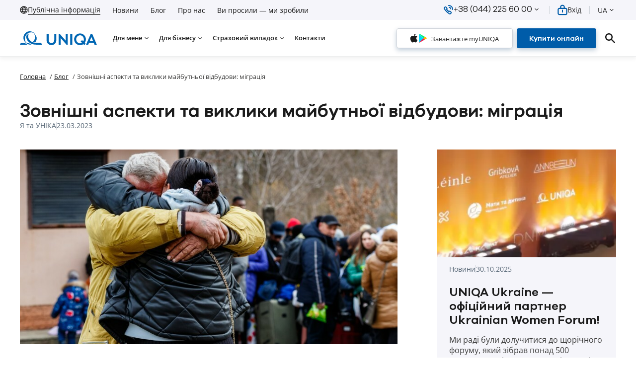

--- FILE ---
content_type: text/html; charset=utf-8
request_url: https://uniqa.ua/blog/vneshnie-aspekty-i-vyzovy-buduschego-vosstanovleniya-migratsiya/
body_size: 71526
content:
<!DOCTYPE html><html lang="uk" class="_is-web"><head><meta charSet="utf-8" data-next-head=""/><meta name="format-detection" content="telephone=no" data-next-head=""/><meta name="MobileOptimized" content="480" data-next-head=""/><meta name="viewport" content="width=device-width,initial-scale=1" data-next-head=""/><link rel="apple-touch-icon" sizes="180x180" href="/favicons/apple-touch-icon.png" data-next-head=""/><link rel="icon" type="image/png" sizes="32x32" href="/favicons/favicon-32x32.png" data-next-head=""/><link rel="icon" type="image/png" sizes="16x16" href="/favicons/favicon-16x16.png" data-next-head=""/><link rel="manifest" href="/favicons/site.webmanifest" data-next-head=""/><link rel="mask-icon" href="/favicons/safari-pinned-tab.svg" color="#005ca9" data-next-head=""/><link rel="icon" type="image/x-icon" href="/favicons/favicon.ico" data-next-head=""/><meta name="msapplication-TileColor" content="#f5a623" data-next-head=""/><meta name="theme-color" content="#ffffff" data-next-head=""/><meta name="msapplication-config" content="/favicons/browserconfig.xml" data-next-head=""/><title data-next-head="">Зовнішні аспекти та виклики майбутньої відбудови: міграція</title><meta name="title" content="Зовнішні аспекти та виклики майбутньої відбудови: міграція" data-next-head=""/><meta name="description" content="Близько 7,9 мільйонів українців були вимушені через російський напад покинути Батьківщину. Тимчасові мігранти намагаються хоч якось адаптуватися в країнах, що їх прихистили. А ті, хто залишився в Україні, турбуються іншим питанням: чи не стане втрата значної кількості громадян проблемою для подальшої відбудови країни? Саме про це – наш сьогоднішній блог." data-next-head=""/><meta property="twitter:card" content="summary_large_image" data-next-head=""/><meta property="twitter:title" content="Зовнішні аспекти та виклики майбутньої відбудови: міграція" data-next-head=""/><meta property="twitter:description" content="Близько 7,9 мільйонів українців були вимушені через російський напад покинути Батьківщину. Тимчасові мігранти намагаються хоч якось адаптуватися в країнах, що їх прихистили. А ті, хто залишився в Україні, турбуються іншим питанням: чи не стане втрата значної кількості громадян проблемою для подальшої відбудови країни? Саме про це – наш сьогоднішній блог." data-next-head=""/><meta property="twitter:image" content="https://back.uniqa.ua/storage/news/images/medium/Bme9sU0mHVytNvJU0754mqdNhhdbex5FIGNHJ8EB.jpg?v=1722510558" data-next-head=""/><meta property="og:url" content="https://uniqa.ua/blog/vneshnie-aspekty-i-vyzovy-buduschego-vosstanovleniya-migratsiya/" data-next-head=""/><meta property="og:site_name" content="UNIQA" data-next-head=""/><meta property="og:type" content="website" data-next-head=""/><meta property="og:title" content="Зовнішні аспекти та виклики майбутньої відбудови: міграція" data-next-head=""/><meta property="og:description" content="Близько 7,9 мільйонів українців були вимушені через російський напад покинути Батьківщину. Тимчасові мігранти намагаються хоч якось адаптуватися в країнах, що їх прихистили. А ті, хто залишився в Україні, турбуються іншим питанням: чи не стане втрата значної кількості громадян проблемою для подальшої відбудови країни? Саме про це – наш сьогоднішній блог." data-next-head=""/><meta property="og:image" content="https://back.uniqa.ua/storage/news/images/medium/Bme9sU0mHVytNvJU0754mqdNhhdbex5FIGNHJ8EB.jpg?v=1722510558" data-next-head=""/><link rel="canonical" href="https://uniqa.ua/blog/vneshnie-aspekty-i-vyzovy-buduschego-vosstanovleniya-migratsiya/" data-next-head=""/><link rel="alternate" hrefLang="x-default" href="https://uniqa.ua/blog/vneshnie-aspekty-i-vyzovy-buduschego-vosstanovleniya-migratsiya/" data-next-head=""/><link rel="alternate" hrefLang="uk-UA" href="https://uniqa.ua/blog/vneshnie-aspekty-i-vyzovy-buduschego-vosstanovleniya-migratsiya/" data-next-head=""/><link rel="alternate" hrefLang="ru-UA" href="https://uniqa.ua/ru/blog/vneshnie-aspekty-i-vyzovy-buduschego-vosstanovleniya-migratsiya/" data-next-head=""/><script type="application/ld+json" data-next-head="">{"@context":"https://schema.org","@type":"WebSite","name":"UNIQA","url":"https://uniqa.ua/"}</script><script id="webPageSchema" type="application/ld+json" data-next-head="">{"@context":"https://schema.org","@type":"WebPage","url":"https://uniqa.ua/blog/vneshnie-aspekty-i-vyzovy-buduschego-vosstanovleniya-migratsiya/","name":"Зовнішні аспекти та виклики майбутньої відбудови: міграція","description":"Близько 7,9 мільйонів українців були вимушені через російський напад покинути Батьківщину. Тимчасові мігранти намагаються хоч якось адаптуватися в країнах, що їх прихистили. А ті, хто залишився в Україні, турбуються іншим питанням: чи не стане втрата значної кількості громадян проблемою для подальшої відбудови країни? Саме про це – наш сьогоднішній блог.","inLanguage":"uk","isPartOf":{"@type":"WebSite","url":"https://uniqa.ua/","name":"UNIQA"},"image":{"@type":"ImageObject","url":"https://back.uniqa.ua/storage/news/images/medium/Bme9sU0mHVytNvJU0754mqdNhhdbex5FIGNHJ8EB.jpg?v=1722510558"},"sameAs":["https://www.facebook.com/uniqa.official?fref=ts","https://www.instagram.com/uniqa_ukraine/?utm_medium=copy_link","https://ua.linkedin.com/company/-credo-classik-member-of-uniqa-group-austria","UNIQAua_bot","https://www.youtube.com/channel/UCFqTRYYf1WA71gAubcg0Vsg","https://istudio.uniqa.ua:44433/Viber1/"]}</script><link href="/css/style.css" rel="stylesheet"/><style>#nprogress{--h:2px;pointer-events:none;}#nprogress .bar{background:var(--nprogress-color);position:fixed;z-index:1031;top:0;left:0;width:100%;height:var(--h);}#nprogress .peg {display: block;position:absolute;right:0px;width:100px;height:100%;box-shadow:0 0 10px var(--nprogress-color),0 0 5px var(--nprogress-color);opacity:1.0;-webkit-transform:rotate(3deg) translate(0px, -4px);-ms-transform:rotate(3deg) translate(0px, -4px);transform:rotate(3deg) translate(0px, -4px)}</style><script>history.scrollRestoration = "manual"</script>
<script>(function(w,d,s,l,i){w[l]=w[l]||[];w[l].push({'gtm.start':
new Date().getTime(),event:'gtm.js'});var f=d.getElementsByTagName(s)[0],
j=d.createElement(s),dl=l!='dataLayer'?'&l='+l:'';j.async=true;j.src=
'https://www.googletagmanager.com/gtm.js?id='+i+dl;f.parentNode.insertBefore(j,f);
})(window,document,'script','dataLayer','GTM-P5FHJBCD');</script>
<!-- -->
<meta name="google-site-verification" content="B-Y_Bq_60ZkTLO_8w-mh4T8AUUYWXoBnwMF4EFxON60"/><script id="schemaBreadcrumbs" type="application/ld+json" data-nscript="beforeInteractive">{"@context":"https://schema.org","@type":"BreadcrumbList","itemListElement":[{"@type":"ListItem","position":1,"name":"Головна","item":"https://uniqa.ua"},{"@type":"ListItem","position":2,"name":"Блог","item":"https://uniqa.ua/blog/"},{"@type":"ListItem","position":3,"name":"Зовнішні аспекти та виклики майбутньої відбудови: міграція"}]}</script><script id="schemaArticle" type="application/ld+json" data-nscript="beforeInteractive">{"@context":"https://schema.org","@type":"NewsArticle","mainEntityOfPage":{"@type":"WebPage","@id":"https://uniqa.ua/blog/2-152/"},"headline":"Зовнішні аспекти та виклики майбутньої відбудови: міграція","image":{"@type":"ImageObject","url":"https://back.uniqa.ua/storage/news/images/medium/Bme9sU0mHVytNvJU0754mqdNhhdbex5FIGNHJ8EB.jpg?v=1722510558","width":600,"height":314},"datePublished":"23.03.2023","dateModified":"23.03.2023","publisher":{"@type":"Organization","name":"UNIQA","logo":{"@type":"ImageObject","url":"https://uniqa.ua/images/logo.svg","width":155,"height":28}},"description":"Близько 7,9 мільйонів українців були вимушені через російський напад покинути Батьківщину. Тимчасові мігранти намагаються хоч якось адаптуватися в країнах, що їх прихистили. А ті, хто залишився в Україні, турбуються іншим питанням: чи не стане втрата значної кількості громадян проблемою для подальшої відбудови країни? Саме про це – наш сьогоднішній блог."}</script><link rel="preload" href="/_next/static/css/aa10080278ab8af5.css" as="style"/><link rel="stylesheet" href="/_next/static/css/aa10080278ab8af5.css" data-n-p=""/><link rel="preload" href="/_next/static/css/a8c7d01d323e33e3.css" as="style"/><link rel="stylesheet" href="/_next/static/css/a8c7d01d323e33e3.css" data-n-p=""/><noscript data-n-css=""></noscript><script defer="" nomodule="" src="/_next/static/chunks/polyfills-42372ed130431b0a.js"></script><script src="/_next/static/chunks/webpack-f556cb50aec30ed1.js" defer=""></script><script src="/_next/static/chunks/framework-efaffee80c7c04d9.js" defer=""></script><script src="/_next/static/chunks/main-ebef900298f6abde.js" defer=""></script><script src="/_next/static/chunks/pages/_app-69ba4279985aaae7.js" defer=""></script><script src="/_next/static/chunks/3908-fb2b7ceca6100ff8.js" defer=""></script><script src="/_next/static/chunks/2383-0278bcf6722f5322.js" defer=""></script><script src="/_next/static/chunks/1231-2d8ae7b615fd291c.js" defer=""></script><script src="/_next/static/chunks/5203-9ce31ced55847433.js" defer=""></script><script src="/_next/static/chunks/5730-a292ee451917a8a1.js" defer=""></script><script src="/_next/static/chunks/1088-8eeaaaea6ed3ef20.js" defer=""></script><script src="/_next/static/chunks/5901-9e51abeac906792e.js" defer=""></script><script src="/_next/static/chunks/1306-e87b199e4faaab9e.js" defer=""></script><script src="/_next/static/chunks/3397-b4af7a4892461e35.js" defer=""></script><script src="/_next/static/chunks/9578-6e43ee36367aa62d.js" defer=""></script><script src="/_next/static/chunks/6966-95950c8123606f39.js" defer=""></script><script src="/_next/static/chunks/3696-4cdf97238f5e6d84.js" defer=""></script><script src="/_next/static/chunks/8756-0a27ab20ad2b70dd.js" defer=""></script><script src="/_next/static/chunks/4091-ce931cd6e0768620.js" defer=""></script><script src="/_next/static/chunks/8877-05d3afd945c1ee83.js" defer=""></script><script src="/_next/static/chunks/9978-539f4c164cedc407.js" defer=""></script><script src="/_next/static/chunks/4313-a36fe18339c9392c.js" defer=""></script><script src="/_next/static/chunks/pages/blog/%5B...slug%5D-c60d59e8a4d5525c.js" defer=""></script><script src="/_next/static/thV4TfPs1teSLfJmeAuua/_buildManifest.js" defer=""></script><script src="/_next/static/thV4TfPs1teSLfJmeAuua/_ssgManifest.js" defer=""></script><meta name="sentry-trace" content="1bfab68504cc4dc27cae80c75113fe52-a75c5950fe3ee804-1"/><meta name="baggage" content="sentry-environment=production,sentry-public_key=e99916aba33a68ca1ec00334db26a58d,sentry-trace_id=1bfab68504cc4dc27cae80c75113fe52,sentry-transaction=GET%20%2Fblog%2F%5B...slug%5D,sentry-sampled=true,sentry-sample_rand=0.6977955843900885,sentry-sample_rate=1"/><style data-emotion="mui-style-global y25asx">:root{--nprogress-color:#005CA9;}html{-webkit-font-smoothing:antialiased;-moz-osx-font-smoothing:grayscale;-webkit-text-size-adjust:100%;box-sizing:border-box;font-size:100%;}html ::-webkit-scrollbar{width:8px;height:8px;}html ::-webkit-scrollbar-track{background-color:#E3EBF8;border-radius:5px;}html ::-webkit-scrollbar-thumb{background-color:#005CA9;-webkit-transition:background-color 0.5s;transition:background-color 0.5s;border-radius:5px;}html ::-webkit-scrollbar-thumb:hover{background-color:#003869;}*,*::before,*::after{box-sizing:inherit;}strong,b{font-weight:700;}body{margin:0;color:#1B1B1B;font-family:Open Sans,sans-serif;font-weight:400;font-size:16px;line-height:1.362;background-color:#ffffff;}html._is-open body{overflow:hidden;}@media (min-width: 900px){html._is-open body{padding-right:8px;}}div ::-webkit-scrollbar{width:4px;height:4px;}div ::-webkit-scrollbar-thumb{background-color:#25AFB8;}div ::-webkit-scrollbar-thumb:hover{background-color:#209BA3;}body::backdrop{background-color:#fff;}button,input,textarea,select{font:inherit;}input::-webkit-outer-spin-button,input::-webkit-inner-spin-button{-webkit-appearance:none;margin:0;}input[type='number']{-moz-appearance:textfield;}ul,ol{margin:0;padding-left:0;}li{list-style-type:none;}._hide{display:none!important;}@media (max-width: 599px){._sm-show{display:none!important;}}@media (min-width: 600px){._sm-hide{display:none!important;}}@media (max-width: 899px){._md-show{display:none!important;}}@media (min-width: 900px){._md-hide{display:none!important;}}@media (max-width: 1199px){._lg-show{display:none!important;}}@media (min-width: 1200px){._lg-hide{display:none!important;}}@media (max-width: 1535px){._xl-show{display:none!important;}}@media (min-width: 1536px){._xl-hide{display:none!important;}}._white-space--pre{white-space:pre;}</style><style data-emotion="mui-style-global 1lzdvkn">.tippy-button{display:-webkit-inline-box;display:-webkit-inline-flex;display:-ms-inline-flexbox;display:inline-flex;-webkit-align-items:center;-webkit-box-align:center;-ms-flex-align:center;align-items:center;-webkit-box-pack:center;-ms-flex-pack:center;-webkit-justify-content:center;justify-content:center;cursor:pointer;position:relative;}.tippy-button [data-tippy-root]{width:-webkit-max-content;width:-moz-max-content;width:max-content;}.tippy-box{background-color:rgba(83, 99, 114, 0.95);color:#ffffff;box-shadow:none;border-radius:4px;font-size:12px;line-height:1.3;font-weight:600;text-align:center;}.tippy-box .tippy-content{padding:4px 8px;}.tippy-box .tippy-arrow{color:rgba(83, 99, 114, 0.95);}</style><style data-emotion="mui-style-global 1jdx2o6">[id^='NotiflixNotifyWrap']{bottom:24px!important;right:24px!important;z-index:10000!important;}@media (max-width: 899px){[id^='NotiflixNotifyWrap']{width:calc(100% - 48px)!important;}}.notiflix-notify{padding:24px 64px!important;border-radius:0!important;position:relative;background-color:#E3EBF8!important;box-shadow:0px 4px 10px 0px rgba(0, 56, 105, 0.25);border:1px solid rgba(0, 126, 197, 0.5);}.notiflix-notify::before,.notiflix-notify::after{content:'';top:24px;width:24px;height:24px;position:absolute;background-repeat:no-repeat;-webkit-background-position:center;background-position:center;-webkit-background-size:contain;background-size:contain;z-index:2;}.notiflix-notify::before{left:24px;}.notiflix-notify::after{right:24px;background-image:url("data:image/svg+xml,%3Csvg xmlns='http://www.w3.org/2000/svg' width='24' height='24' viewBox='0 0 24 24' fill='none'%3E%3Cpath d='M5 5L19 19' stroke='%231B1B1B' stroke-width='2.4' stroke-miterlimit='10' stroke-linecap='round' stroke-linejoin='round'/%3E%3Cpath d='M19 5L5 19' stroke='%231B1B1B' stroke-width='2.4' stroke-miterlimit='10' stroke-linecap='round' stroke-linejoin='round'/%3E%3C/svg%3E");}.notiflix-notify .nx-message{font-family:Open Sans,sans-serif!important;display:-webkit-box;display:-webkit-flex;display:-ms-flexbox;display:flex;-webkit-flex-direction:column;-ms-flex-direction:column;flex-direction:column;gap:4px;width:100%;color:#1B1B1B!important;position:relative;z-index:1;}.notiflix-notify .nx-message__title{display:block;font-size:18px;font-weight:600;}.notiflix-notify .nx-message__subtitle{display:block;font-size:14px;font-weight:400;}.notiflix-notify.notiflix-notify-success{padding:24px 64px 24px 24px!important;}.notiflix-notify.notiflix-notify-success::before{display:none;}.notiflix-notify.notiflix-notify-failure::before{background-image:url("data:image/svg+xml,%3Csvg xmlns='http://www.w3.org/2000/svg' width='24' height='25' viewBox='0 0 24 25' fill='none'%3E%3Cpath fillRule='evenodd' clipRule='evenodd' d='M12 20.5C11.1 20.5 10.4 19.8 10.4 18.9C10.4 18 11.1 17.3 12 17.3C12.9 17.3 13.6 18 13.6 18.9C13.6 19.8 12.9 20.5 12 20.5ZM11 7.6C11 7 11.4 6.5 12 6.5C12.6 6.5 13 7 13 7.6V13.6C13 14.2 12.6 14.7 12 14.7C11.4 14.7 11 14.2 11 13.6V7.6ZM23.7 19.8L14 2.7C13.1 1.1 11 1.1 10.1 2.7L0.299962 19.8C-0.600038 21.4 0.499962 23.5 2.29996 23.5H21.7C23.5 23.5 24.6 21.4 23.7 19.8Z' fill='%23F5A623'/%3E%3C/svg%3E");}</style><style data-emotion="mui-style-global qmsigy">*{outline:none;}.info-window{overflow:hidden;}.info-window__title{font-weight:600;font-size:16px;color:#3C3C3B;}@media (min-width: 900px){.info-window__title{font-size:18px;}}.info-window__grid{display:-webkit-box;display:-webkit-flex;display:-ms-flexbox;display:flex;-webkit-flex-direction:column;-ms-flex-direction:column;flex-direction:column;gap:8px;}@media (min-width: 900px){.info-window__grid{gap:16px;}}.info-window__cell{width:100%;}.info-window__text{font-size:14px;color:#1B1B1B;display:-webkit-box;display:-webkit-flex;display:-ms-flexbox;display:flex;gap:16px;}@media (min-width: 900px){.info-window__text{font-size:16px;}}.info-window__text img{width:24px;height:24px;object-fit:scale-down;}.info-window__text span{-webkit-transform:translateY(2px);-moz-transform:translateY(2px);-ms-transform:translateY(2px);transform:translateY(2px);}.info-window__link-block{display:-webkit-inline-box;display:-webkit-inline-flex;display:-ms-inline-flexbox;display:inline-flex;-webkit-align-items:center;-webkit-box-align:center;-ms-flex-align:center;align-items:center;gap:16px;}.info-window__link{font-size:14px;line-height:22px;color:#1B1B1B;-webkit-text-decoration:none;text-decoration:none;word-break:break-word;display:-webkit-inline-box;display:-webkit-inline-flex;display:-ms-inline-flexbox;display:inline-flex;gap:16px;}@media (min-width: 900px){.info-window__link{font-size:16px;}}.info-window__link img{width:24px;height:24px;object-fit:scale-down;}.info-window__link span{-webkit-transform:translateY(2px);-moz-transform:translateY(2px);-ms-transform:translateY(2px);transform:translateY(2px);}@media (hover: hover){.info-window__link:hover{-webkit-text-decoration:underline;text-decoration:underline;}}.info-window__icon{width:24px;height:24px;object-fit:scale-down;}.info-window__road-link{display:inline-block;-webkit-text-decoration:none;text-decoration:none;color:#005CA9;font-size:14px;line-height:23px;font-weight:600;border-bottom:1px solid #005CA9;-webkit-transition:border-color 0.3s;transition:border-color 0.3s;}@media (hover: hover){.info-window__road-link:hover{border-color:transparent;}}</style><style data-emotion="mui-style-global animation-ozg7p2">@-webkit-keyframes animation-ozg7p2{0%{left:-35%;right:100%;}60%{left:100%;right:-90%;}100%{left:100%;right:-90%;}}@keyframes animation-ozg7p2{0%{left:-35%;right:100%;}60%{left:100%;right:-90%;}100%{left:100%;right:-90%;}}</style><style data-emotion="mui-style-global animation-19gglwu">@-webkit-keyframes animation-19gglwu{0%{left:-200%;right:100%;}60%{left:107%;right:-8%;}100%{left:107%;right:-8%;}}@keyframes animation-19gglwu{0%{left:-200%;right:100%;}60%{left:107%;right:-8%;}100%{left:107%;right:-8%;}}</style><style data-emotion="mui-style 2h77sn-base-layout 1v4lfse-header 12rl0kt-container pamn10-grid 1u2q9sb-grid-item 9uj5il-grid 1vxc191-link-public-info-link vubbuv gzormu-header-top-menu sn63ph-grid d4zrms-link 5a9nfl-grid 1xd0miw-box-simple-button 116pp4g-link-box 169bwdq-icon-button pdisn2-divider 1vazomy-header-auth 1vbc8h5-grid 1xnrqj0 5nl1cq-typography 1aumriy-box 1l9o1t8-grid geos94-logo mea2yc-img 1ge6fwq-grid-item oqlutw-grid 1d1p1o6-grid-item 1ji9emx-header-search 101datf-icon-button 10sejda-box h1zy8h-breadcrumbs nhb8h9 1yvp9s2-typography 18lis9p-link-typography 3mf706 gy25wq it06df 1i93n3u-box-section u4ywc6-box 1iop2o9-typography 1tqep2s-box i35ad5-typography 1bgglrn-link-typography 15w5tsf-divider 1ilyf9t-grid 1a29au9-grid-item 1wy98z7-blog-article-content p7ylll-box 15ggrz1-box t51dt8-wysiwyg 1ya0bm0-divider m6ub2e untd7m f3vw9g mlgn3w-blog-article-navigation 12x9d2i-grid fcxyp9-box fp7i84-arrow-left 1ol7bac-typography 1v10zsy-box 19kt28p-typography 1852hag-arrow-right 146pj3v-grid-item 1amky2p-grid 11kl4l3-grid-item 1na6syu-card-action-area 17ivnnj-card-card-scale-blog-card 8uos94-box 4fgqu3-typography lrga0f-typography jo3ec3 18u7w74-footer 42fgod-box 1d7f7s1-typography 3sa3xr-box-copy-text 386ifj-link-typography 1mbhti1-link-typography 17qb7u5-typography ch2x6f-link-typography zv57jj-link-grid-item-typography 1g00vwv-link-typography 1b7b64v-box-copy-text 1xscz7w-typography 1aws3yh-link-button kcxyz4 1oe6pel-arrow-long-right 17xad3-grid v4uszw-grid-item wqxenr-typography jds1eq-grid-item kwf3xw-grid 1itn53m-grid 1pw2ok2-social-links 1yznofy-grid 1xyw45m-link-icon-button">.mui-style-2h77sn-base-layout{display:-webkit-box;display:-webkit-flex;display:-ms-flexbox;display:flex;-webkit-flex-direction:column;-ms-flex-direction:column;flex-direction:column;min-height:calc(100% - 1px);}.mui-style-2h77sn-base-layout main{-webkit-flex:1;-ms-flex:1;flex:1;}.mui-style-2h77sn-base-layout .base-layout__header{position:relative;z-index:200;}@media (max-width: 899px){.mui-style-2h77sn-base-layout.base-layout--product-page{padding-bottom:60px;}}.mui-style-1v4lfse-header{height:64px;}@media (min-width: 1200px){.mui-style-1v4lfse-header{height:114px;}}.mui-style-1v4lfse-header .header__logo.logo__size-small .logo__image{width:100px;height:auto;}@media (min-width: 380px){.mui-style-1v4lfse-header .header__logo.logo__size-small .logo__image{width:130px;height:24px;}}@media (min-width: 900px){.mui-style-1v4lfse-header .header__logo.logo__size-small .logo__image{width:155px;height:28px;}}.mui-style-1v4lfse-header .header__container{position:fixed;top:0;left:0;width:100%;height:64px;border-bottom:1px solid #ECEDEE;box-shadow:0px 4px 8px 0px rgba(0, 0, 0, 0.06);-webkit-transition:-webkit-transform 0.3s;transition:transform 0.3s;}@media (min-width: 1200px){.mui-style-1v4lfse-header .header__container{height:114px;}}.mui-style-1v4lfse-header .header__top{height:40px;background-color:#F5F5FA;display:none;-webkit-align-items:center;-webkit-box-align:center;-ms-flex-align:center;align-items:center;}@media (min-width: 1200px){.mui-style-1v4lfse-header .header__top{display:-webkit-box;display:-webkit-flex;display:-ms-flexbox;display:flex;}}.mui-style-1v4lfse-header .header__bottom{height:100%;display:-webkit-box;display:-webkit-flex;display:-ms-flexbox;display:flex;-webkit-align-items:center;-webkit-box-align:center;-ms-flex-align:center;align-items:center;background-color:#ffffff;}@media (min-width: 1200px){.mui-style-1v4lfse-header .header__bottom{height:calc(100% - 40px);}}.mui-style-1v4lfse-header .header__line{height:16px;}html:not(._is-menu-open)._is-header-open .mui-style-1v4lfse-header .header__container{-webkit-transform:translateY(-100%);-moz-transform:translateY(-100%);-ms-transform:translateY(-100%);transform:translateY(-100%);}@media (hover: hover){html._is-open .mui-style-1v4lfse-header .header__container{padding-right:8px;}}.mui-style-12rl0kt-container{width:100%;margin-left:auto;margin-right:auto;box-sizing:border-box;}.mui-style-12rl0kt-container.container--size-sm{max-width:895px;padding-left:24px;padding-right:24px;}.mui-style-12rl0kt-container.container--size-md{max-width:1920px;padding-left:24px;padding-right:24px;}@media (min-width: 1200px){.mui-style-12rl0kt-container.container--size-md{padding-left:40px;padding-right:40px;}}@media (min-width: 1350px){.mui-style-12rl0kt-container.container--size-md{padding-left:80px;padding-right:80px;}}@media (min-width: 1536px){.mui-style-12rl0kt-container.container--size-md{padding-left:120px;padding-right:120px;}}.mui-style-12rl0kt-container.container--size-lg{max-width:1488px;padding-left:24px;padding-right:24px;}.mui-style-pamn10-grid{box-sizing:border-box;display:-webkit-box;display:-webkit-flex;display:-ms-flexbox;display:flex;-webkit-box-flex-wrap:wrap;-webkit-flex-wrap:wrap;-ms-flex-wrap:wrap;flex-wrap:wrap;width:100%;-webkit-flex-direction:row;-ms-flex-direction:row;flex-direction:row;width:calc(100% + 16px);margin-left:-16px;-webkit-box-pack:justify;-webkit-justify-content:space-between;justify-content:space-between;-webkit-align-items:center;-webkit-box-align:center;-ms-flex-align:center;align-items:center;-webkit-box-flex-wrap:nowrap;-webkit-flex-wrap:nowrap;-ms-flex-wrap:nowrap;flex-wrap:nowrap;}.mui-style-pamn10-grid>.MuiGrid-item{padding-left:16px;}.mui-style-1u2q9sb-grid-item{box-sizing:border-box;margin:0;-webkit-flex-direction:row;-ms-flex-direction:row;flex-direction:row;}.mui-style-9uj5il-grid{box-sizing:border-box;display:-webkit-box;display:-webkit-flex;display:-ms-flexbox;display:flex;-webkit-box-flex-wrap:wrap;-webkit-flex-wrap:wrap;-ms-flex-wrap:wrap;flex-wrap:wrap;width:100%;-webkit-flex-direction:row;-ms-flex-direction:row;flex-direction:row;width:calc(100% + 24px);margin-left:-24px;-webkit-align-items:center;-webkit-box-align:center;-ms-flex-align:center;align-items:center;-webkit-box-flex-wrap:nowrap;-webkit-flex-wrap:nowrap;-ms-flex-wrap:nowrap;flex-wrap:nowrap;}.mui-style-9uj5il-grid>.MuiGrid-item{padding-left:24px;}.mui-style-1vxc191-link-public-info-link{margin:0;font:inherit;color:#005CA9;-webkit-text-decoration:underline;text-decoration:underline;text-decoration-color:rgba(0, 92, 169, 0.4);display:inline-block;-webkit-text-decoration:none;text-decoration:none;color:#1B1B1B;font-size:16px;color:#1B1B1B;display:-webkit-inline-box;display:-webkit-inline-flex;display:-ms-inline-flexbox;display:inline-flex;-webkit-align-items:center;-webkit-box-align:center;-ms-flex-align:center;align-items:center;gap:6px;-webkit-text-decoration:none;text-decoration:none;-webkit-transition:color 0.3s;transition:color 0.3s;line-height:1.3;-webkit-transform:translateY(2px);-moz-transform:translateY(2px);-ms-transform:translateY(2px);transform:translateY(2px);}.mui-style-1vxc191-link-public-info-link:hover{text-decoration-color:inherit;}.mui-style-1vxc191-link-public-info-link.link--styled.Mui-active{-webkit-text-decoration:underline;text-decoration:underline;}@media (hover: hover){.mui-style-1vxc191-link-public-info-link.link--styled:hover{-webkit-text-decoration:underline;text-decoration:underline;}}.mui-style-1vxc191-link-public-info-link.link--styled-reverse{-webkit-text-decoration:underline;text-decoration:underline;}.mui-style-1vxc191-link-public-info-link.link--styled-reverse.Mui-active{-webkit-text-decoration:none;text-decoration:none;}@media (hover: hover){.mui-style-1vxc191-link-public-info-link.link--styled-reverse:hover{-webkit-text-decoration:none;text-decoration:none;}}.mui-style-1vxc191-link-public-info-link svg{width:16px;height:16px;}.mui-style-1vxc191-link-public-info-link span{border-bottom:1px solid currentColor;}@media (min-width: 1200px){.mui-style-1vxc191-link-public-info-link{font-size:14px;}}@media (hover: hover){.mui-style-1vxc191-link-public-info-link:hover{color:#005CA9;}}.mui-style-vubbuv{-webkit-user-select:none;-moz-user-select:none;-ms-user-select:none;user-select:none;width:1em;height:1em;display:inline-block;fill:currentColor;-webkit-flex-shrink:0;-ms-flex-negative:0;flex-shrink:0;-webkit-transition:fill 200ms cubic-bezier(0.4, 0, 0.2, 1) 0ms;transition:fill 200ms cubic-bezier(0.4, 0, 0.2, 1) 0ms;font-size:1.5rem;}.mui-style-gzormu-header-top-menu .header-top-menu__link{font-size:14px;color:#1B1B1B;-webkit-text-decoration:none;text-decoration:none;-webkit-transition:color 0.3s;transition:color 0.3s;line-height:1.3;}@media (hover: hover){.mui-style-gzormu-header-top-menu .header-top-menu__link:hover{color:#005CA9;}}.mui-style-gzormu-header-top-menu .header-top-menu__link.Mui-active{color:#005CA9;}.mui-style-sn63ph-grid{box-sizing:border-box;display:-webkit-box;display:-webkit-flex;display:-ms-flexbox;display:flex;-webkit-box-flex-wrap:wrap;-webkit-flex-wrap:wrap;-ms-flex-wrap:wrap;flex-wrap:wrap;width:100%;-webkit-flex-direction:row;-ms-flex-direction:row;flex-direction:row;width:calc(100% + 24px);margin-left:-24px;-webkit-box-flex-wrap:nowrap;-webkit-flex-wrap:nowrap;-ms-flex-wrap:nowrap;flex-wrap:nowrap;-webkit-align-items:center;-webkit-box-align:center;-ms-flex-align:center;align-items:center;}.mui-style-sn63ph-grid>.MuiGrid-item{padding-left:24px;}.mui-style-d4zrms-link{margin:0;font:inherit;color:#005CA9;-webkit-text-decoration:underline;text-decoration:underline;text-decoration-color:rgba(0, 92, 169, 0.4);display:inline-block;-webkit-text-decoration:none;text-decoration:none;color:#1B1B1B;}.mui-style-d4zrms-link:hover{text-decoration-color:inherit;}.mui-style-d4zrms-link.link--styled.Mui-active{-webkit-text-decoration:underline;text-decoration:underline;}@media (hover: hover){.mui-style-d4zrms-link.link--styled:hover{-webkit-text-decoration:underline;text-decoration:underline;}}.mui-style-d4zrms-link.link--styled-reverse{-webkit-text-decoration:underline;text-decoration:underline;}.mui-style-d4zrms-link.link--styled-reverse.Mui-active{-webkit-text-decoration:none;text-decoration:none;}@media (hover: hover){.mui-style-d4zrms-link.link--styled-reverse:hover{-webkit-text-decoration:none;text-decoration:none;}}.mui-style-5a9nfl-grid{box-sizing:border-box;display:-webkit-box;display:-webkit-flex;display:-ms-flexbox;display:flex;-webkit-box-flex-wrap:wrap;-webkit-flex-wrap:wrap;-ms-flex-wrap:wrap;flex-wrap:wrap;width:100%;-webkit-flex-direction:row;-ms-flex-direction:row;flex-direction:row;width:calc(100% + 16px);margin-left:-16px;-webkit-align-items:center;-webkit-box-align:center;-ms-flex-align:center;align-items:center;-webkit-box-flex-wrap:nowrap;-webkit-flex-wrap:nowrap;-ms-flex-wrap:nowrap;flex-wrap:nowrap;}.mui-style-5a9nfl-grid>.MuiGrid-item{padding-left:16px;}.mui-style-1xd0miw-box-simple-button{font-size:14px;color:#1B1B1B;-webkit-transition:color 0.5s;transition:color 0.5s;display:-webkit-inline-box;display:-webkit-inline-flex;display:-ms-inline-flexbox;display:inline-flex;-webkit-align-items:center;-webkit-box-align:center;-ms-flex-align:center;align-items:center;gap:4px;min-height:24px;cursor:pointer;}.mui-style-1xd0miw-box-simple-button .simple-button__content{display:-webkit-inline-box;display:-webkit-inline-flex;display:-ms-inline-flexbox;display:inline-flex;-webkit-align-items:center;-webkit-box-align:center;-ms-flex-align:center;align-items:center;gap:10px;-webkit-text-decoration:none;text-decoration:none;color:currentColor;}.mui-style-1xd0miw-box-simple-button .simple-button__icon{width:20px;height:20px;-webkit-flex-shrink:0;-ms-flex-negative:0;flex-shrink:0;color:#005CA9;}.mui-style-1xd0miw-box-simple-button .simple-button__icon svg{width:100%;height:100%;}.mui-style-1xd0miw-box-simple-button .simple-button__button{min-height:18px!important;min-width:18px!important;padding:0!important;width:18px;height:18px;-webkit-flex-shrink:0;-ms-flex-negative:0;flex-shrink:0;color:#1B1B1B!important;}.mui-style-1xd0miw-box-simple-button .simple-button__button svg{font-size:18px!important;width:100%;height:100%;}@media (hover: hover){.mui-style-1xd0miw-box-simple-button:hover{color:#005CA9;}.mui-style-1xd0miw-box-simple-button:hover .simple-button__button{color:#005CA9;background-color:transparent;}}.mui-style-116pp4g-link-box{margin:0;font:inherit;color:#005CA9;-webkit-text-decoration:underline;text-decoration:underline;text-decoration-color:rgba(0, 92, 169, 0.4);display:inline-block;-webkit-text-decoration:none;text-decoration:none;color:#1B1B1B;font-family:UNIQA Galano,sans-serif;font-size:17px;}.mui-style-116pp4g-link-box:hover{text-decoration-color:inherit;}.mui-style-116pp4g-link-box.link--styled.Mui-active{-webkit-text-decoration:underline;text-decoration:underline;}@media (hover: hover){.mui-style-116pp4g-link-box.link--styled:hover{-webkit-text-decoration:underline;text-decoration:underline;}}.mui-style-116pp4g-link-box.link--styled-reverse{-webkit-text-decoration:underline;text-decoration:underline;}.mui-style-116pp4g-link-box.link--styled-reverse.Mui-active{-webkit-text-decoration:none;text-decoration:none;}@media (hover: hover){.mui-style-116pp4g-link-box.link--styled-reverse:hover{-webkit-text-decoration:none;text-decoration:none;}}.mui-style-169bwdq-icon-button{display:-webkit-inline-box;display:-webkit-inline-flex;display:-ms-inline-flexbox;display:inline-flex;-webkit-align-items:center;-webkit-box-align:center;-ms-flex-align:center;align-items:center;-webkit-box-pack:center;-ms-flex-pack:center;-webkit-justify-content:center;justify-content:center;position:relative;box-sizing:border-box;-webkit-tap-highlight-color:transparent;background-color:transparent;outline:0;border:0;margin:0;border-radius:0;padding:0;cursor:pointer;-webkit-user-select:none;-moz-user-select:none;-ms-user-select:none;user-select:none;vertical-align:middle;-moz-appearance:none;-webkit-appearance:none;-webkit-text-decoration:none;text-decoration:none;color:inherit;text-align:center;-webkit-flex:0 0 auto;-ms-flex:0 0 auto;flex:0 0 auto;font-size:1.5rem;padding:8px;border-radius:50%;overflow:visible;color:rgba(0, 0, 0, 0.54);-webkit-transition:background-color 150ms cubic-bezier(0.4, 0, 0.2, 1) 0ms;transition:background-color 150ms cubic-bezier(0.4, 0, 0.2, 1) 0ms;color:#005CA9;padding:5px;font-size:1.125rem;border-radius:50%;box-shadow:none!important;}.mui-style-169bwdq-icon-button::-moz-focus-inner{border-style:none;}.mui-style-169bwdq-icon-button.Mui-disabled{pointer-events:none;cursor:default;}@media print{.mui-style-169bwdq-icon-button{-webkit-print-color-adjust:exact;color-adjust:exact;}}.mui-style-169bwdq-icon-button:hover{background-color:rgba(0, 0, 0, 0.04);}@media (hover: none){.mui-style-169bwdq-icon-button:hover{background-color:transparent;}}.mui-style-169bwdq-icon-button:hover{background-color:rgba(0, 92, 169, 0.04);}@media (hover: none){.mui-style-169bwdq-icon-button:hover{background-color:transparent;}}.mui-style-169bwdq-icon-button.Mui-disabled{background-color:transparent;color:rgba(0, 0, 0, 0.26);}.mui-style-169bwdq-icon-button.MuiIconButton-sizeLarge{min-height:48px;min-width:48px;}.mui-style-169bwdq-icon-button.MuiIconButton-sizeLarge svg{font-size:24px;}.mui-style-169bwdq-icon-button.MuiIconButton-sizeMedium{min-height:40px;min-width:40px;}.mui-style-169bwdq-icon-button.MuiIconButton-sizeMedium svg{font-size:24px;}.mui-style-169bwdq-icon-button.MuiIconButton-sizeSmall{min-height:18px;min-width:18px;padding:0;}.mui-style-169bwdq-icon-button.MuiIconButton-sizeSmall svg{font-size:18px;}.mui-style-169bwdq-icon-button.Mui-disabled{color:#D0D4DA!important;}.mui-style-169bwdq-icon-button.icon-button--variant-contained.MuiIconButton-colorPrimary{background-color:#005CA9;color:#ffffff;}@media (hover: hover){.mui-style-169bwdq-icon-button.icon-button--variant-contained.MuiIconButton-colorPrimary:not(.Mui-disabled):hover{background-color:#003869;}}.mui-style-169bwdq-icon-button.icon-button--variant-contained.MuiIconButton-colorSecondary{background-color:#25AFB8;color:#ffffff;}@media (hover: hover){.mui-style-169bwdq-icon-button.icon-button--variant-contained.MuiIconButton-colorSecondary:not(.Mui-disabled):hover{background-color:#ECEDEE;}}.mui-style-169bwdq-icon-button.icon-button--variant-text.MuiIconButton-colorPrimary{color:#005CA9;}@media (hover: hover){.mui-style-169bwdq-icon-button.icon-button--variant-text.MuiIconButton-colorPrimary:not(.Mui-disabled):hover{color:#005CA9;background-color:#E3EBF8;}}.mui-style-169bwdq-icon-button.icon-button--variant-text.MuiIconButton-colorSecondary{color:#1B1B1B;}@media (hover: hover){.mui-style-169bwdq-icon-button.icon-button--variant-text.MuiIconButton-colorSecondary:not(.Mui-disabled):hover{color:#1B1B1B;background-color:#ECEDEE;}}.mui-style-169bwdq-icon-button.icon-button--variant-outlined{border:1px solid #D0D4DA;}.mui-style-pdisn2-divider{margin:0;-webkit-flex-shrink:0;-ms-flex-negative:0;flex-shrink:0;border-width:0;border-style:solid;border-color:#D0D4DA;border-bottom-width:0;height:100%;border-right-width:thin;}.mui-style-1vazomy-header-auth .header-auth__button{display:-webkit-box;display:-webkit-flex;display:-ms-flexbox;display:flex;-webkit-align-items:center;-webkit-box-align:center;-ms-flex-align:center;align-items:center;-webkit-box-pack:center;-ms-flex-pack:center;-webkit-justify-content:center;justify-content:center;gap:10px;-webkit-text-decoration:none;text-decoration:none;}.mui-style-1vazomy-header-auth .header-auth__button svg{max-width:20px;}.mui-style-1vbc8h5-grid{box-sizing:border-box;display:-webkit-box;display:-webkit-flex;display:-ms-flexbox;display:flex;-webkit-box-flex-wrap:wrap;-webkit-flex-wrap:wrap;-ms-flex-wrap:wrap;flex-wrap:wrap;width:100%;-webkit-flex-direction:row;-ms-flex-direction:row;flex-direction:row;width:calc(100% + 32px);margin-left:-32px;-webkit-align-items:center;-webkit-box-align:center;-ms-flex-align:center;align-items:center;-webkit-box-flex-wrap:nowrap;-webkit-flex-wrap:nowrap;-ms-flex-wrap:nowrap;flex-wrap:nowrap;}.mui-style-1vbc8h5-grid>.MuiGrid-item{padding-left:32px;}.mui-style-1xnrqj0{-webkit-user-select:none;-moz-user-select:none;-ms-user-select:none;user-select:none;width:1em;height:1em;display:inline-block;fill:currentColor;-webkit-flex-shrink:0;-ms-flex-negative:0;flex-shrink:0;-webkit-transition:fill 200ms cubic-bezier(0.4, 0, 0.2, 1) 0ms;transition:fill 200ms cubic-bezier(0.4, 0, 0.2, 1) 0ms;font-size:1.5rem;color:#005CA9;}.mui-style-5nl1cq-typography{margin:0;font-size:14px;font-weight:400;line-height:1.2;font-family:Open Sans,sans-serif;color:#1B1B1B;}.mui-style-1l9o1t8-grid{box-sizing:border-box;display:-webkit-box;display:-webkit-flex;display:-ms-flexbox;display:flex;-webkit-box-flex-wrap:wrap;-webkit-flex-wrap:wrap;-ms-flex-wrap:wrap;flex-wrap:wrap;width:100%;-webkit-flex-direction:row;-ms-flex-direction:row;flex-direction:row;-webkit-align-items:center;-webkit-box-align:center;-ms-flex-align:center;align-items:center;-webkit-box-flex-wrap:nowrap;-webkit-flex-wrap:nowrap;-ms-flex-wrap:nowrap;flex-wrap:nowrap;}@media (min-width:0px){.mui-style-1l9o1t8-grid{width:calc(100% + 32px);margin-left:-32px;}.mui-style-1l9o1t8-grid>.MuiGrid-item{padding-left:32px;}}@media (min-width:1536px){.mui-style-1l9o1t8-grid{width:calc(100% + 56px);margin-left:-56px;}.mui-style-1l9o1t8-grid>.MuiGrid-item{padding-left:56px;}}.mui-style-geos94-logo .logo__link{display:block;}.mui-style-geos94-logo .logo__image img{width:100%;height:100%;object-fit:contain;}.mui-style-geos94-logo.logo__size-medium .logo__image{width:111px;height:20px;}@media (min-width: 1200px){.mui-style-geos94-logo.logo__size-medium .logo__image{width:250px;height:45px;}}.mui-style-geos94-logo.logo__size-small .logo__image{width:132px;height:24px;}@media (min-width: 1350px){.mui-style-geos94-logo.logo__size-small .logo__image{width:155px;height:28px;}}.mui-style-geos94-logo.logo__size-mini .logo__image{width:51px;height:32px;}.mui-style-mea2yc-img{display:block;position:relative;overflow:hidden;}.mui-style-mea2yc-img img{display:block;max-width:100%;height:auto;}html._is-csr .mui-style-mea2yc-img.img--effect::before{content:'';display:block;position:absolute;top:0;left:0;width:100%;height:100%;background-color:#333A3D;z-index:1;-webkit-transition:opacity 1s cubic-bezier(0.16, 1, 0.3, 1);transition:opacity 1s cubic-bezier(0.16, 1, 0.3, 1);}html._is-csr .mui-style-mea2yc-img.img--effect.img--load::before{opacity:0;}.mui-style-1ge6fwq-grid-item{box-sizing:border-box;margin:0;-webkit-flex-direction:row;-ms-flex-direction:row;flex-direction:row;}@media (min-width:0px){.mui-style-1ge6fwq-grid-item{padding-right:8px;}}@media (min-width:900px){.mui-style-1ge6fwq-grid-item{padding-right:0px;}}.mui-style-oqlutw-grid{box-sizing:border-box;display:-webkit-box;display:-webkit-flex;display:-ms-flexbox;display:flex;-webkit-box-flex-wrap:wrap;-webkit-flex-wrap:wrap;-ms-flex-wrap:wrap;flex-wrap:wrap;width:100%;-webkit-flex-direction:row;-ms-flex-direction:row;flex-direction:row;-webkit-align-items:center;-webkit-box-align:center;-ms-flex-align:center;align-items:center;}@media (min-width:0px){.mui-style-oqlutw-grid{margin-top:-8px;}.mui-style-oqlutw-grid>.MuiGrid-item{padding-top:8px;}}@media (min-width:1200px){.mui-style-oqlutw-grid{margin-top:-24px;}.mui-style-oqlutw-grid>.MuiGrid-item{padding-top:24px;}}@media (min-width:0px){.mui-style-oqlutw-grid{width:calc(100% + 8px);margin-left:-8px;}.mui-style-oqlutw-grid>.MuiGrid-item{padding-left:8px;}}@media (min-width:1200px){.mui-style-oqlutw-grid{width:calc(100% + 24px);margin-left:-24px;}.mui-style-oqlutw-grid>.MuiGrid-item{padding-left:24px;}}.mui-style-1d1p1o6-grid-item{box-sizing:border-box;margin:0;-webkit-flex-direction:row;-ms-flex-direction:row;flex-direction:row;-webkit-flex-shrink:0;-ms-flex-negative:0;flex-shrink:0;}@media (min-width: 1200px){.mui-style-1ji9emx-header-search .MuiIconButton-root.MuiIconButton-sizeMedium{margin:0 -8px 0 -8px;}}.mui-style-101datf-icon-button{display:-webkit-inline-box;display:-webkit-inline-flex;display:-ms-inline-flexbox;display:inline-flex;-webkit-align-items:center;-webkit-box-align:center;-ms-flex-align:center;align-items:center;-webkit-box-pack:center;-ms-flex-pack:center;-webkit-justify-content:center;justify-content:center;position:relative;box-sizing:border-box;-webkit-tap-highlight-color:transparent;background-color:transparent;outline:0;border:0;margin:0;border-radius:0;padding:0;cursor:pointer;-webkit-user-select:none;-moz-user-select:none;-ms-user-select:none;user-select:none;vertical-align:middle;-moz-appearance:none;-webkit-appearance:none;-webkit-text-decoration:none;text-decoration:none;color:inherit;text-align:center;-webkit-flex:0 0 auto;-ms-flex:0 0 auto;flex:0 0 auto;font-size:1.5rem;padding:8px;border-radius:50%;overflow:visible;color:rgba(0, 0, 0, 0.54);-webkit-transition:background-color 150ms cubic-bezier(0.4, 0, 0.2, 1) 0ms;transition:background-color 150ms cubic-bezier(0.4, 0, 0.2, 1) 0ms;color:#25AFB8;border-radius:50%;box-shadow:none!important;}.mui-style-101datf-icon-button::-moz-focus-inner{border-style:none;}.mui-style-101datf-icon-button.Mui-disabled{pointer-events:none;cursor:default;}@media print{.mui-style-101datf-icon-button{-webkit-print-color-adjust:exact;color-adjust:exact;}}.mui-style-101datf-icon-button:hover{background-color:rgba(0, 0, 0, 0.04);}@media (hover: none){.mui-style-101datf-icon-button:hover{background-color:transparent;}}.mui-style-101datf-icon-button:hover{background-color:rgba(37, 175, 184, 0.04);}@media (hover: none){.mui-style-101datf-icon-button:hover{background-color:transparent;}}.mui-style-101datf-icon-button.Mui-disabled{background-color:transparent;color:rgba(0, 0, 0, 0.26);}.mui-style-101datf-icon-button.MuiIconButton-sizeLarge{min-height:48px;min-width:48px;}.mui-style-101datf-icon-button.MuiIconButton-sizeLarge svg{font-size:24px;}.mui-style-101datf-icon-button.MuiIconButton-sizeMedium{min-height:40px;min-width:40px;}.mui-style-101datf-icon-button.MuiIconButton-sizeMedium svg{font-size:24px;}.mui-style-101datf-icon-button.MuiIconButton-sizeSmall{min-height:18px;min-width:18px;padding:0;}.mui-style-101datf-icon-button.MuiIconButton-sizeSmall svg{font-size:18px;}.mui-style-101datf-icon-button.Mui-disabled{color:#D0D4DA!important;}.mui-style-101datf-icon-button.icon-button--variant-contained.MuiIconButton-colorPrimary{background-color:#005CA9;color:#ffffff;}@media (hover: hover){.mui-style-101datf-icon-button.icon-button--variant-contained.MuiIconButton-colorPrimary:not(.Mui-disabled):hover{background-color:#003869;}}.mui-style-101datf-icon-button.icon-button--variant-contained.MuiIconButton-colorSecondary{background-color:#25AFB8;color:#ffffff;}@media (hover: hover){.mui-style-101datf-icon-button.icon-button--variant-contained.MuiIconButton-colorSecondary:not(.Mui-disabled):hover{background-color:#ECEDEE;}}.mui-style-101datf-icon-button.icon-button--variant-text.MuiIconButton-colorPrimary{color:#005CA9;}@media (hover: hover){.mui-style-101datf-icon-button.icon-button--variant-text.MuiIconButton-colorPrimary:not(.Mui-disabled):hover{color:#005CA9;background-color:#E3EBF8;}}.mui-style-101datf-icon-button.icon-button--variant-text.MuiIconButton-colorSecondary{color:#1B1B1B;}@media (hover: hover){.mui-style-101datf-icon-button.icon-button--variant-text.MuiIconButton-colorSecondary:not(.Mui-disabled):hover{color:#1B1B1B;background-color:#ECEDEE;}}.mui-style-101datf-icon-button.icon-button--variant-outlined{border:1px solid #D0D4DA;}.mui-style-10sejda-box{margin-top:32px;}@media (min-width:0px){.mui-style-10sejda-box{margin-bottom:24px;}}@media (min-width:900px){.mui-style-10sejda-box{margin-bottom:40px;}}.mui-style-h1zy8h-breadcrumbs{margin:0;font-size:16px;font-weight:400;line-height:1.362;font-family:Open Sans,sans-serif;color:#3C3C3B;position:relative;z-index:1;font-size:13px;line-height:16px;}.mui-style-h1zy8h-breadcrumbs .breadcrumbs__link{-webkit-text-decoration:underline;text-decoration:underline;-webkit-transition:color 0.3s;transition:color 0.3s;}@media (hover: hover){.mui-style-h1zy8h-breadcrumbs .breadcrumbs__link:hover{color:#005CA9;}}.mui-style-h1zy8h-breadcrumbs .breadcrumbs__current{color:#3C3C3B;}.mui-style-h1zy8h-breadcrumbs .MuiBreadcrumbs-separator{margin:0 4px 0 8px;}.mui-style-h1zy8h-breadcrumbs button{background:none;margin:0;color:#1B1B1B;border-bottom:1px solid #1B1B1B;width:12px;}.mui-style-h1zy8h-breadcrumbs button svg{-webkit-transform:translateY(4px);-moz-transform:translateY(4px);-ms-transform:translateY(4px);transform:translateY(4px);}.mui-style-nhb8h9{display:-webkit-box;display:-webkit-flex;display:-ms-flexbox;display:flex;-webkit-box-flex-wrap:wrap;-webkit-flex-wrap:wrap;-ms-flex-wrap:wrap;flex-wrap:wrap;-webkit-align-items:center;-webkit-box-align:center;-ms-flex-align:center;align-items:center;padding:0;margin:0;list-style:none;}.mui-style-1yvp9s2-typography{margin:0;font:inherit;color:#1B1B1B;}.mui-style-18lis9p-link-typography{margin:0;font:inherit;color:#005CA9;-webkit-text-decoration:underline;text-decoration:underline;text-decoration-color:rgba(0, 92, 169, 0.4);display:inline-block;-webkit-text-decoration:none;text-decoration:none;color:#1B1B1B;margin:0;font:inherit;color:#1B1B1B;}.mui-style-18lis9p-link-typography:hover{text-decoration-color:inherit;}.mui-style-18lis9p-link-typography.link--styled.Mui-active{-webkit-text-decoration:underline;text-decoration:underline;}@media (hover: hover){.mui-style-18lis9p-link-typography.link--styled:hover{-webkit-text-decoration:underline;text-decoration:underline;}}.mui-style-18lis9p-link-typography.link--styled-reverse{-webkit-text-decoration:underline;text-decoration:underline;}.mui-style-18lis9p-link-typography.link--styled-reverse.Mui-active{-webkit-text-decoration:none;text-decoration:none;}@media (hover: hover){.mui-style-18lis9p-link-typography.link--styled-reverse:hover{-webkit-text-decoration:none;text-decoration:none;}}.mui-style-3mf706{display:-webkit-box;display:-webkit-flex;display:-ms-flexbox;display:flex;-webkit-user-select:none;-moz-user-select:none;-ms-user-select:none;user-select:none;margin-left:8px;margin-right:8px;}.mui-style-gy25wq{display:-webkit-inline-box;display:-webkit-inline-flex;display:-ms-inline-flexbox;display:inline-flex;-webkit-align-items:center;-webkit-box-align:center;-ms-flex-align:center;align-items:center;-webkit-box-pack:center;-ms-flex-pack:center;-webkit-justify-content:center;justify-content:center;position:relative;box-sizing:border-box;-webkit-tap-highlight-color:transparent;background-color:transparent;outline:0;border:0;margin:0;border-radius:0;padding:0;cursor:pointer;-webkit-user-select:none;-moz-user-select:none;-ms-user-select:none;user-select:none;vertical-align:middle;-moz-appearance:none;-webkit-appearance:none;-webkit-text-decoration:none;text-decoration:none;color:inherit;display:-webkit-box;display:-webkit-flex;display:-ms-flexbox;display:flex;margin-left:calc(4px * 0.5);margin-right:calc(4px * 0.5);background-color:#D0D4DA;color:#717D7E;border-radius:2px;}.mui-style-gy25wq::-moz-focus-inner{border-style:none;}.mui-style-gy25wq.Mui-disabled{pointer-events:none;cursor:default;}@media print{.mui-style-gy25wq{-webkit-print-color-adjust:exact;color-adjust:exact;}}.mui-style-gy25wq:hover,.mui-style-gy25wq:focus{background-color:#617384;}.mui-style-gy25wq:active{box-shadow:none;background-color:rgb(115, 131, 146);}.mui-style-it06df{-webkit-user-select:none;-moz-user-select:none;-ms-user-select:none;user-select:none;width:1em;height:1em;display:inline-block;fill:currentColor;-webkit-flex-shrink:0;-ms-flex-negative:0;flex-shrink:0;-webkit-transition:fill 200ms cubic-bezier(0.4, 0, 0.2, 1) 0ms;transition:fill 200ms cubic-bezier(0.4, 0, 0.2, 1) 0ms;font-size:1.5rem;width:24px;height:16px;}@media (min-width:0px){.mui-style-1i93n3u-box-section{padding-bottom:48px;}}@media (min-width:1200px){.mui-style-1i93n3u-box-section{padding-bottom:120px;}}.mui-style-u4ywc6-box{display:-webkit-box;display:-webkit-flex;display:-ms-flexbox;display:flex;-webkit-flex-direction:column;-ms-flex-direction:column;flex-direction:column;gap:8px;margin-bottom:40px;}.mui-style-1iop2o9-typography{margin:0;font-family:UNIQA Galano,sans-serif;font-size:26px;font-weight:600;line-height:1.1945;color:#1B1B1B;}@media (min-width: 1200px){.mui-style-1iop2o9-typography{font-size:36px;}}.mui-style-1tqep2s-box{display:-webkit-box;display:-webkit-flex;display:-ms-flexbox;display:flex;gap:16px;}.mui-style-i35ad5-typography{margin:0;font-size:14px;font-weight:400;line-height:1.2;font-family:Open Sans,sans-serif;color:#536372;}.mui-style-1bgglrn-link-typography{margin:0;font:inherit;color:#005CA9;-webkit-text-decoration:underline;text-decoration:underline;text-decoration-color:rgba(0, 92, 169, 0.4);display:inline-block;-webkit-text-decoration:none;text-decoration:none;color:#1B1B1B;margin:0;font-size:14px;font-weight:400;line-height:1.2;font-family:Open Sans,sans-serif;color:#536372;}.mui-style-1bgglrn-link-typography:hover{text-decoration-color:inherit;}.mui-style-1bgglrn-link-typography.link--styled.Mui-active{-webkit-text-decoration:underline;text-decoration:underline;}@media (hover: hover){.mui-style-1bgglrn-link-typography.link--styled:hover{-webkit-text-decoration:underline;text-decoration:underline;}}.mui-style-1bgglrn-link-typography.link--styled-reverse{-webkit-text-decoration:underline;text-decoration:underline;}.mui-style-1bgglrn-link-typography.link--styled-reverse.Mui-active{-webkit-text-decoration:none;text-decoration:none;}@media (hover: hover){.mui-style-1bgglrn-link-typography.link--styled-reverse:hover{-webkit-text-decoration:none;text-decoration:none;}}.mui-style-15w5tsf-divider{margin:0;-webkit-flex-shrink:0;-ms-flex-negative:0;flex-shrink:0;border-width:0;border-style:solid;border-color:#D0D4DA;border-bottom-width:0;height:auto;border-right-width:thin;-webkit-align-self:stretch;-ms-flex-item-align:stretch;align-self:stretch;}.mui-style-1ilyf9t-grid{box-sizing:border-box;display:-webkit-box;display:-webkit-flex;display:-ms-flexbox;display:flex;-webkit-box-flex-wrap:wrap;-webkit-flex-wrap:wrap;-ms-flex-wrap:wrap;flex-wrap:wrap;width:100%;-webkit-flex-direction:row;-ms-flex-direction:row;flex-direction:row;-webkit-box-pack:justify;-webkit-justify-content:space-between;justify-content:space-between;}@media (min-width:0px){.mui-style-1ilyf9t-grid{margin-top:-24px;}.mui-style-1ilyf9t-grid>.MuiGrid-item{padding-top:24px;}}@media (min-width:900px){.mui-style-1ilyf9t-grid{margin-top:-80px;}.mui-style-1ilyf9t-grid>.MuiGrid-item{padding-top:80px;}}@media (min-width:0px){.mui-style-1ilyf9t-grid{width:calc(100% + 24px);margin-left:-24px;}.mui-style-1ilyf9t-grid>.MuiGrid-item{padding-left:24px;}}@media (min-width:900px){.mui-style-1ilyf9t-grid{width:calc(100% + 80px);margin-left:-80px;}.mui-style-1ilyf9t-grid>.MuiGrid-item{padding-left:80px;}}.mui-style-1a29au9-grid-item{box-sizing:border-box;margin:0;-webkit-flex-direction:row;-ms-flex-direction:row;flex-direction:row;-webkit-flex-basis:100%;-ms-flex-preferred-size:100%;flex-basis:100%;-webkit-box-flex:0;-webkit-flex-grow:0;-ms-flex-positive:0;flex-grow:0;max-width:100%;}@media (min-width:600px){.mui-style-1a29au9-grid-item{-webkit-flex-basis:100%;-ms-flex-preferred-size:100%;flex-basis:100%;-webkit-box-flex:0;-webkit-flex-grow:0;-ms-flex-positive:0;flex-grow:0;max-width:100%;}}@media (min-width:900px){.mui-style-1a29au9-grid-item{-webkit-flex-basis:100%;-ms-flex-preferred-size:100%;flex-basis:100%;-webkit-box-flex:0;-webkit-flex-grow:0;-ms-flex-positive:0;flex-grow:0;max-width:100%;}}@media (min-width:1200px){.mui-style-1a29au9-grid-item{-webkit-flex-basis:0;-ms-flex-preferred-size:0;flex-basis:0;-webkit-box-flex:1;-webkit-flex-grow:1;-ms-flex-positive:1;flex-grow:1;max-width:100%;}}@media (min-width:1536px){.mui-style-1a29au9-grid-item{-webkit-flex-basis:0;-ms-flex-preferred-size:0;flex-basis:0;-webkit-box-flex:1;-webkit-flex-grow:1;-ms-flex-positive:1;flex-grow:1;max-width:100%;}}.mui-style-1wy98z7-blog-article-content .blog-article-content__head-image img{width:100%;object-fit:cover;max-height:744px;}.mui-style-1wy98z7-blog-article-content .blog-article-content__wysiwyg h1,.mui-style-1wy98z7-blog-article-content .blog-article-content__wysiwyg h2,.mui-style-1wy98z7-blog-article-content .blog-article-content__wysiwyg h3,.mui-style-1wy98z7-blog-article-content .blog-article-content__wysiwyg h4{font-size:1.5em;}.mui-style-1wy98z7-blog-article-content .blog-article-content__wysiwyg ul,.mui-style-1wy98z7-blog-article-content .blog-article-content__wysiwyg ol{margin-top:1.5em;margin-bottom:1.5em;}.mui-style-1wy98z7-blog-article-content .blog-article-content__wysiwyg ul li:not(:last-of-type),.mui-style-1wy98z7-blog-article-content .blog-article-content__wysiwyg ol li:not(:last-of-type){margin-bottom:1.5em;}.mui-style-p7ylll-box{margin-bottom:32px;}.mui-style-15ggrz1-box{margin-bottom:40px;}.mui-style-t51dt8-wysiwyg{line-height:1.35;}.mui-style-t51dt8-wysiwyg *:first-child{margin-top:0!important;}.mui-style-t51dt8-wysiwyg *:last-child{margin-bottom:0!important;}.mui-style-t51dt8-wysiwyg h1,.mui-style-t51dt8-wysiwyg h2,.mui-style-t51dt8-wysiwyg h3,.mui-style-t51dt8-wysiwyg h4,.mui-style-t51dt8-wysiwyg h5,.mui-style-t51dt8-wysiwyg h6{margin-top:1em;margin-bottom:0.5em;font-weight:600;}.mui-style-t51dt8-wysiwyg p,.mui-style-t51dt8-wysiwyg div,.mui-style-t51dt8-wysiwyg ul,.mui-style-t51dt8-wysiwyg ol{margin-top:0.5em;margin-bottom:0.5em;}.mui-style-t51dt8-wysiwyg ul,.mui-style-t51dt8-wysiwyg ol{padding-left:1.875em;}.mui-style-t51dt8-wysiwyg ul li,.mui-style-t51dt8-wysiwyg ol li{list-style-type:inherit;}.mui-style-t51dt8-wysiwyg h1{font-size:2.5em;line-height:1.1em;letter-spacing:-0.085em;}@media (min-width: 900px){.mui-style-t51dt8-wysiwyg h1{font-size:2.8em;}}@media (min-width: 1200px){.mui-style-t51dt8-wysiwyg h1{font-size:3.5em;}}@media (min-width: 1536px){.mui-style-t51dt8-wysiwyg h1{font-size:4.25em;}}.mui-style-t51dt8-wysiwyg h2{font-size:2em;line-height:1.1em;letter-spacing:-0.07em;}@media (min-width: 900px){.mui-style-t51dt8-wysiwyg h2{font-size:2.5em;}}@media (min-width: 1200px){.mui-style-t51dt8-wysiwyg h2{font-size:3.5em;}}.mui-style-t51dt8-wysiwyg h3{font-size:1.8em;line-height:1.25em;letter-spacing:-0.028em;}@media (min-width: 1200px){.mui-style-t51dt8-wysiwyg h3{font-size:2.75em;}}.mui-style-t51dt8-wysiwyg h4{font-size:1.65em;line-height:1.25em;}@media (min-width: 1200px){.mui-style-t51dt8-wysiwyg h4{font-size:2.25em;}}.mui-style-t51dt8-wysiwyg h5{font-size:1.4em;line-height:1.25em;}@media (min-width: 1200px){.mui-style-t51dt8-wysiwyg h5{font-size:1.75em;}}.mui-style-t51dt8-wysiwyg h6{font-size:1.2em;line-height:1.25em;}@media (min-width: 1200px){.mui-style-t51dt8-wysiwyg h6{font-size:1.5em;}}.mui-style-t51dt8-wysiwyg a{display:inline-block;max-width:100%;color:#005CA9;position:relative;font-weight:700;-webkit-text-decoration:none;text-decoration:none;}@media (hover: hover){.mui-style-t51dt8-wysiwyg a[href]:hover{color:#007EC5;-webkit-text-decoration:underline;text-decoration:underline;}}.mui-style-t51dt8-wysiwyg ul li{position:relative;}.mui-style-t51dt8-wysiwyg ul li:not(:last-of-type){margin-bottom:0.5em;}.mui-style-t51dt8-wysiwyg ul li::marker{color:#005CA9;}.mui-style-t51dt8-wysiwyg ul li ul{margin-top:0.5em!important;}.mui-style-t51dt8-wysiwyg table{width:100%;border-collapse:collapse;border-spacing:0;border:1px solid #536372;}.mui-style-t51dt8-wysiwyg table tbody,.mui-style-t51dt8-wysiwyg table tfoot,.mui-style-t51dt8-wysiwyg table thead,.mui-style-t51dt8-wysiwyg table tr,.mui-style-t51dt8-wysiwyg table th,.mui-style-t51dt8-wysiwyg table td{border:inherit;}.mui-style-t51dt8-wysiwyg table th,.mui-style-t51dt8-wysiwyg table td{padding:0.5em;text-align:left;vertical-align:top;}.mui-style-t51dt8-wysiwyg table th{font-weight:bold;text-align:center;}.mui-style-t51dt8-wysiwyg iframe{width:100%;border-width:0;aspect-ratio:4/3;}.mui-style-t51dt8-wysiwyg video{width:100%;aspect-ratio:4/3;}.mui-style-t51dt8-wysiwyg audio{width:100%;}.mui-style-t51dt8-wysiwyg audio[controls]{display:block;}.mui-style-t51dt8-wysiwyg code,.mui-style-t51dt8-wysiwyg kbd,.mui-style-t51dt8-wysiwyg samp{font-family:monospace;padding:0.1em 6px;white-space:normal;-webkit-hyphens:none;-moz-hyphens:none;-ms-hyphens:none;hyphens:none;tab-size:4;word-spacing:normal;word-break:normal;word-wrap:normal;text-align:left;color:#ffffff;background-color:#005CA9;}.mui-style-t51dt8-wysiwyg pre{overflow:auto;}.mui-style-t51dt8-wysiwyg img{max-width:100%;height:auto;border-radius:12px;position:relative;}.mui-style-t51dt8-wysiwyg img::before{content:'';display:block;position:absolute;top:0;left:0;width:100%;height:100%;background-color:#333A3D;}.mui-style-t51dt8-wysiwyg blockquote{margin-left:0;margin-right:0;}.mui-style-t51dt8-wysiwyg blockquote::before{content:'';display:block;float:left;width:1.75em;height:1.625em;margin:0 1.25em 1.25em 0;-webkit-background-size:contain;background-size:contain;-webkit-background-position:center;background-position:center;background-repeat:no-repeat;background-image:url("data:image/svg+xml,%3Csvg viewBox='0 0 28 26' xmlns='http://www.w3.org/2000/svg' fill='%23F55D2D'%3E%3Cpath d='M16.3105 11.896V0.206787H28V17.7006C28 21.2977 26.6016 23.995 23.8038 25.7934H18.1092C19.4078 24.7943 20.4069 23.6454 21.1065 22.3465C21.9057 21.0475 22.3054 19.499 22.3054 17.7006V11.896H16.3105ZM0 0.206787V11.896H5.99453V17.7006C5.99453 19.499 5.59523 21.0475 4.79596 22.3465C4.09643 23.6454 3.09734 24.7943 1.79836 25.7934H7.49333C10.2908 23.995 11.6895 21.2973 11.6895 17.7006V0.206787H0Z' /%3E%3C/svg%3E");}.mui-style-t51dt8-wysiwyg blockquote::after{content:'';display:table;clear:both;}.mui-style-t51dt8-wysiwyg.wysiwyg__size-small{font-size:12px;}@media (min-width: 900px){.mui-style-t51dt8-wysiwyg.wysiwyg__size-small{font-size:14px;}}.mui-style-t51dt8-wysiwyg.wysiwyg__size-medium{font-size:14px;}@media (min-width: 900px){.mui-style-t51dt8-wysiwyg.wysiwyg__size-medium{font-size:16px;}}.mui-style-t51dt8-wysiwyg.wysiwyg__size-large{font-size:16px;}@media (min-width: 900px){.mui-style-t51dt8-wysiwyg.wysiwyg__size-large{font-size:20px;}}.mui-style-t51dt8-wysiwyg.wysiwyg__color-primary{color:#1B1B1B;}.mui-style-t51dt8-wysiwyg.wysiwyg__color-secondary{color:#3C3C3B;}.mui-style-t51dt8-wysiwyg.wysiwyg__color-contrast-text{color:#ffffff;}.mui-style-t51dt8-wysiwyg.wysiwyg__color-inherit{color:inherit;}.mui-style-1ya0bm0-divider{margin:0;-webkit-flex-shrink:0;-ms-flex-negative:0;flex-shrink:0;border-width:0;border-style:solid;border-color:#D0D4DA;border-bottom-width:thin;}.mui-style-m6ub2e{position:relative;overflow:hidden;display:block;height:4px;z-index:0;background-color:rgb(158, 193, 222);}@media print{.mui-style-m6ub2e{-webkit-print-color-adjust:exact;color-adjust:exact;}}.mui-style-untd7m{width:100%;position:absolute;left:0;bottom:0;top:0;-webkit-transition:-webkit-transform 0.2s linear;transition:transform 0.2s linear;transform-origin:left;background-color:#005CA9;width:auto;-webkit-animation:animation-ozg7p2 2.1s cubic-bezier(0.65, 0.815, 0.735, 0.395) infinite;animation:animation-ozg7p2 2.1s cubic-bezier(0.65, 0.815, 0.735, 0.395) infinite;}.mui-style-f3vw9g{width:100%;position:absolute;left:0;bottom:0;top:0;-webkit-transition:-webkit-transform 0.2s linear;transition:transform 0.2s linear;transform-origin:left;background-color:#005CA9;width:auto;-webkit-animation:animation-19gglwu 2.1s cubic-bezier(0.165, 0.84, 0.44, 1) 1.15s infinite;animation:animation-19gglwu 2.1s cubic-bezier(0.165, 0.84, 0.44, 1) 1.15s infinite;}.mui-style-mlgn3w-blog-article-navigation{padding:24px;background-color:#F5F5FA;}.mui-style-mlgn3w-blog-article-navigation .MuiButtonBase-root{border:1px solid;width:44px;height:44px;box-shadow:0px 4px 8px 0px rgba(0, 0, 0, 0.15);}.mui-style-mlgn3w-blog-article-navigation .MuiButtonBase-root:not(.mui-style-mlgn3w-blog-article-navigation .MuiButtonBase-root.Mui-disabled){border-color:#25AFB8;}.mui-style-mlgn3w-blog-article-navigation .blog-article-navigation__link:hover{color:#005CA9;}.mui-style-12x9d2i-grid{box-sizing:border-box;display:-webkit-box;display:-webkit-flex;display:-ms-flexbox;display:flex;-webkit-box-flex-wrap:wrap;-webkit-flex-wrap:wrap;-ms-flex-wrap:wrap;flex-wrap:wrap;width:100%;-webkit-flex-direction:row;-ms-flex-direction:row;flex-direction:row;-webkit-align-items:center;-webkit-box-align:center;-ms-flex-align:center;align-items:center;-webkit-box-pack:justify;-webkit-justify-content:space-between;justify-content:space-between;}.mui-style-fcxyp9-box{display:-webkit-box;display:-webkit-flex;display:-ms-flexbox;display:flex;-webkit-align-items:center;-webkit-box-align:center;-ms-flex-align:center;align-items:center;}@media (min-width:0px){.mui-style-fcxyp9-box{gap:8px;}}@media (min-width:900px){.mui-style-fcxyp9-box{gap:16px;}}.mui-style-fp7i84-arrow-left{display:-webkit-box;display:-webkit-flex;display:-ms-flexbox;display:flex;-webkit-flex-direction:row;-ms-flex-direction:row;flex-direction:row;color:inherit;overflow:hidden;position:relative;width:100%;height:100%;}.mui-style-fp7i84-arrow-left .arrow-left__first,.mui-style-fp7i84-arrow-left .arrow-left__second{position:absolute;width:100%;height:100%;top:0;left:0;}.mui-style-fp7i84-arrow-left .arrow-left__first{opacity:1;-webkit-transform:translate(0, 0);-moz-transform:translate(0, 0);-ms-transform:translate(0, 0);transform:translate(0, 0);}.mui-style-fp7i84-arrow-left .arrow-left__second{-webkit-transform:translate(100%, 0);-moz-transform:translate(100%, 0);-ms-transform:translate(100%, 0);transform:translate(100%, 0);}@media (hover: hover){.MuiButtonBase-root:hover .mui-style-fp7i84-arrow-left .arrow-left__first{-webkit-transform:translate(-100%, 0);-moz-transform:translate(-100%, 0);-ms-transform:translate(-100%, 0);transform:translate(-100%, 0);-webkit-transition:-webkit-transform 0.3s,opacity 0.3s;transition:transform 0.3s,opacity 0.3s;}.MuiButtonBase-root:hover .mui-style-fp7i84-arrow-left .arrow-left__second{opacity:1;-webkit-transform:translate(0, 0);-moz-transform:translate(0, 0);-ms-transform:translate(0, 0);transform:translate(0, 0);-webkit-transition:-webkit-transform 0.3s ease 0.2s,opacity 0.3s ease 0.2s;transition:transform 0.3s ease 0.2s,opacity 0.3s ease 0.2s;}button:not(:hover) .mui-style-fp7i84-arrow-left .arrow-left__first,a:not(:hover) .mui-style-fp7i84-arrow-left .arrow-left__first{-webkit-transition:-webkit-transform 0.3s ease 0.2s,opacity 0.3s ease 0.2s;transition:transform 0.3s ease 0.2s,opacity 0.3s ease 0.2s;}button:not(:hover) .mui-style-fp7i84-arrow-left .arrow-left__second,a:not(:hover) .mui-style-fp7i84-arrow-left .arrow-left__second{-webkit-transition:-webkit-transform 0.3s,opacity 0.3s;transition:transform 0.3s,opacity 0.3s;}}.mui-style-1ol7bac-typography{margin:0;font-size:16px;font-weight:400;line-height:1.362;font-family:Open Sans,sans-serif;font-weight:600;color:#1B1B1B;}.mui-style-1v10zsy-box{display:-webkit-box;display:-webkit-flex;display:-ms-flexbox;display:flex;-webkit-flex-direction:column;-ms-flex-direction:column;flex-direction:column;-webkit-align-items:center;-webkit-box-align:center;-ms-flex-align:center;align-items:center;gap:8px;}.mui-style-19kt28p-typography{margin:0;font-size:16px;font-weight:400;line-height:1.362;font-family:Open Sans,sans-serif;font-weight:600;color:inherit;}.mui-style-1852hag-arrow-right{display:-webkit-box;display:-webkit-flex;display:-ms-flexbox;display:flex;-webkit-flex-direction:row;-ms-flex-direction:row;flex-direction:row;color:inherit;overflow:hidden;position:relative;width:100%;height:100%;}.mui-style-1852hag-arrow-right .arrow-right__first,.mui-style-1852hag-arrow-right .arrow-right__second{position:absolute;width:100%;height:100%;top:0;left:0;}.mui-style-1852hag-arrow-right .arrow-right__first{opacity:1;-webkit-transform:translate(0, 0);-moz-transform:translate(0, 0);-ms-transform:translate(0, 0);transform:translate(0, 0);}.mui-style-1852hag-arrow-right .arrow-right__second{-webkit-transform:translate(-100%, 0);-moz-transform:translate(-100%, 0);-ms-transform:translate(-100%, 0);transform:translate(-100%, 0);}@media (hover: hover){.MuiButtonBase-root:hover .mui-style-1852hag-arrow-right .arrow-right__first{-webkit-transform:translate(100%, 0);-moz-transform:translate(100%, 0);-ms-transform:translate(100%, 0);transform:translate(100%, 0);-webkit-transition:-webkit-transform 0.3s,opacity 0.3s;transition:transform 0.3s,opacity 0.3s;}.MuiButtonBase-root:hover .mui-style-1852hag-arrow-right .arrow-right__second{opacity:1;-webkit-transform:translate(0, 0);-moz-transform:translate(0, 0);-ms-transform:translate(0, 0);transform:translate(0, 0);-webkit-transition:-webkit-transform 0.3s ease 0.2s,opacity 0.3s ease 0.2s;transition:transform 0.3s ease 0.2s,opacity 0.3s ease 0.2s;}button:not(:hover) .mui-style-1852hag-arrow-right .arrow-right__first,a:not(:hover) .mui-style-1852hag-arrow-right .arrow-right__first{-webkit-transition:-webkit-transform 0.3s ease 0.2s,opacity 0.3s ease 0.2s;transition:transform 0.3s ease 0.2s,opacity 0.3s ease 0.2s;}button:not(:hover) .mui-style-1852hag-arrow-right .arrow-right__second,a:not(:hover) .mui-style-1852hag-arrow-right .arrow-right__second{-webkit-transition:-webkit-transform 0.3s,opacity 0.3s;transition:transform 0.3s,opacity 0.3s;}}.mui-style-146pj3v-grid-item{box-sizing:border-box;margin:0;-webkit-flex-direction:row;-ms-flex-direction:row;flex-direction:row;}@media (min-width:1200px){.mui-style-146pj3v-grid-item{max-width:440px;}}.mui-style-1amky2p-grid{box-sizing:border-box;display:-webkit-box;display:-webkit-flex;display:-ms-flexbox;display:flex;-webkit-box-flex-wrap:wrap;-webkit-flex-wrap:wrap;-ms-flex-wrap:wrap;flex-wrap:wrap;width:100%;-webkit-flex-direction:row;-ms-flex-direction:row;flex-direction:row;margin-top:-24px;width:calc(100% + 24px);margin-left:-24px;}.mui-style-1amky2p-grid>.MuiGrid-item{padding-top:24px;}.mui-style-1amky2p-grid>.MuiGrid-item{padding-left:24px;}.mui-style-11kl4l3-grid-item{box-sizing:border-box;margin:0;-webkit-flex-direction:row;-ms-flex-direction:row;flex-direction:row;-webkit-flex-basis:100%;-ms-flex-preferred-size:100%;flex-basis:100%;-webkit-box-flex:0;-webkit-flex-grow:0;-ms-flex-positive:0;flex-grow:0;max-width:100%;}@media (min-width:600px){.mui-style-11kl4l3-grid-item{-webkit-flex-basis:50%;-ms-flex-preferred-size:50%;flex-basis:50%;-webkit-box-flex:0;-webkit-flex-grow:0;-ms-flex-positive:0;flex-grow:0;max-width:50%;}}@media (min-width:900px){.mui-style-11kl4l3-grid-item{-webkit-flex-basis:33.333333%;-ms-flex-preferred-size:33.333333%;flex-basis:33.333333%;-webkit-box-flex:0;-webkit-flex-grow:0;-ms-flex-positive:0;flex-grow:0;max-width:33.333333%;}}@media (min-width:1200px){.mui-style-11kl4l3-grid-item{-webkit-flex-basis:100%;-ms-flex-preferred-size:100%;flex-basis:100%;-webkit-box-flex:0;-webkit-flex-grow:0;-ms-flex-positive:0;flex-grow:0;max-width:100%;}}@media (min-width:1536px){.mui-style-11kl4l3-grid-item{-webkit-flex-basis:100%;-ms-flex-preferred-size:100%;flex-basis:100%;-webkit-box-flex:0;-webkit-flex-grow:0;-ms-flex-positive:0;flex-grow:0;max-width:100%;}}.mui-style-1na6syu-card-action-area{display:-webkit-inline-box;display:-webkit-inline-flex;display:-ms-inline-flexbox;display:inline-flex;-webkit-align-items:center;-webkit-box-align:center;-ms-flex-align:center;align-items:center;-webkit-box-pack:center;-ms-flex-pack:center;-webkit-justify-content:center;justify-content:center;position:relative;box-sizing:border-box;-webkit-tap-highlight-color:transparent;background-color:transparent;outline:0;border:0;margin:0;border-radius:0;padding:0;cursor:pointer;-webkit-user-select:none;-moz-user-select:none;-ms-user-select:none;user-select:none;vertical-align:middle;-moz-appearance:none;-webkit-appearance:none;-webkit-text-decoration:none;text-decoration:none;color:inherit;display:block;text-align:inherit;border-radius:inherit;width:100%;height:100%;}.mui-style-1na6syu-card-action-area::-moz-focus-inner{border-style:none;}.mui-style-1na6syu-card-action-area.Mui-disabled{pointer-events:none;cursor:default;}@media print{.mui-style-1na6syu-card-action-area{-webkit-print-color-adjust:exact;color-adjust:exact;}}.mui-style-1na6syu-card-action-area:hover .MuiCardActionArea-focusHighlight{opacity:0.04;}@media (hover: none){.mui-style-1na6syu-card-action-area:hover .MuiCardActionArea-focusHighlight{opacity:0;}}.mui-style-1na6syu-card-action-area.Mui-focusVisible .MuiCardActionArea-focusHighlight{opacity:0.12;}.mui-style-17ivnnj-card-card-scale-blog-card{background-color:#F5F5FA;color:#1B1B1B;-webkit-transition:box-shadow 300ms cubic-bezier(0.4, 0, 0.2, 1) 0ms;transition:box-shadow 300ms cubic-bezier(0.4, 0, 0.2, 1) 0ms;border-radius:5px;box-shadow:0px 4px 10px 0px rgba(1, 85, 54, 0.25);overflow:hidden;padding:32px;display:-webkit-box;display:-webkit-flex;display:-ms-flexbox;display:flex;background:#F5F5FA;-webkit-transition:unset;transition:unset;box-shadow:unset;border-radius:0;position:relative;z-index:1;display:block;padding:0;height:100%;}.MuiCardActionArea-root .mui-style-17ivnnj-card-card-scale-blog-card+.MuiCardActionArea-focusHighlight{background-color:transparent;}@media (hover: hover){.mui-style-17ivnnj-card-card-scale-blog-card:hover{background:#ffffff;box-shadow:0px 4px 8px 0px rgba(0, 0, 0, 0.15);}}.mui-style-17ivnnj-card-card-scale-blog-card .card-scale__content{width:100%;height:100%;}@media (hover: hover){.mui-style-17ivnnj-card-card-scale-blog-card{position:relative;overflow:visible;}.mui-style-17ivnnj-card-card-scale-blog-card .card-scale__content{position:relative;z-index:1;}.mui-style-17ivnnj-card-card-scale-blog-card::after{pointer-events:none;content:'';position:absolute;top:-10px;left:-10px;right:-10px;bottom:-10px;transform-origin:center center;background-color:#ffffff;z-index:0;opacity:0;-webkit-transition:0.15s;transition:0.15s;box-shadow:0px 4px 16px 0px rgba(0, 0, 0, 0.15);-webkit-transform:scale(0.97);-moz-transform:scale(0.97);-ms-transform:scale(0.97);transform:scale(0.97);}.mui-style-17ivnnj-card-card-scale-blog-card:hover{box-shadow:none;}.mui-style-17ivnnj-card-card-scale-blog-card:hover::after{opacity:1;-webkit-transform:scale(1);-moz-transform:scale(1);-ms-transform:scale(1);transform:scale(1);}}.mui-style-17ivnnj-card-card-scale-blog-card .card-scale__content{display:-webkit-box;display:-webkit-flex;display:-ms-flexbox;display:flex;-webkit-flex-direction:column;-ms-flex-direction:column;flex-direction:column;}.mui-style-17ivnnj-card-card-scale-blog-card .blog-card__picture{position:relative;padding-top:217px;}@media (min-width: 1536px){.mui-style-17ivnnj-card-card-scale-blog-card .blog-card__picture{padding-top:217px;}}@media (hover: hover){.mui-style-17ivnnj-card-card-scale-blog-card .blog-card__picture{-webkit-transition:0.15s;transition:0.15s;}}.mui-style-17ivnnj-card-card-scale-blog-card .blog-card__picture img{position:absolute;top:0;left:0;width:100%;height:100%;object-fit:cover;}.mui-style-17ivnnj-card-card-scale-blog-card .blog-card__content{background:#F5F5FA;-webkit-transition:0.15s;transition:0.15s;position:relative;-webkit-box-flex:1;-webkit-flex-grow:1;-ms-flex-positive:1;flex-grow:1;padding:16px 24px 24px;}.mui-style-17ivnnj-card-card-scale-blog-card .blog-card__description{max-height:66px;overflow:hidden;display:-webkit-box;-webkit-line-clamp:3;-webkit-box-orient:vertical;}.mui-style-17ivnnj-card-card-scale-blog-card .blog-card__button{position:absolute;bottom:24px;right:24px;z-index:3;}.mui-style-17ivnnj-card-card-scale-blog-card .blog-card__button.MuiButtonBase-root{min-height:34px;}.mui-style-17ivnnj-card-card-scale-blog-card:focus-within .blog-card__content,.mui-style-17ivnnj-card-card-scale-blog-card:hover .blog-card__content{background:transparent;}.mui-style-17ivnnj-card-card-scale-blog-card:focus-within .blog-card__picture,.mui-style-17ivnnj-card-card-scale-blog-card:hover .blog-card__picture{margin:-10px -10px 0 -10px;padding-top:227px;}@media (min-width: 1536px){.mui-style-17ivnnj-card-card-scale-blog-card:focus-within .blog-card__picture,.mui-style-17ivnnj-card-card-scale-blog-card:hover .blog-card__picture{padding-top:227px;}}.mui-style-8uos94-box{display:-webkit-box;display:-webkit-flex;display:-ms-flexbox;display:flex;gap:16px;margin-bottom:24px;}.mui-style-4fgqu3-typography{margin:0;font-family:UNIQA Galano,sans-serif;font-size:20px;font-weight:600;line-height:1.2;color:#1B1B1B;}@media (min-width: 1200px){.mui-style-4fgqu3-typography{font-size:24px;}}.mui-style-lrga0f-typography{margin:0;font-size:16px;font-weight:400;line-height:1.362;font-family:Open Sans,sans-serif;margin-top:16px;color:#3C3C3B;}.mui-style-jo3ec3{overflow:hidden;pointer-events:none;position:absolute;top:0;right:0;bottom:0;left:0;border-radius:inherit;opacity:0;background-color:currentcolor;-webkit-transition:opacity 250ms cubic-bezier(0.4, 0, 0.2, 1) 0ms;transition:opacity 250ms cubic-bezier(0.4, 0, 0.2, 1) 0ms;}.mui-style-18u7w74-footer{border-top:1px solid #D0D4DA;}.mui-style-18u7w74-footer .footer__bottom{padding:24px 0 50px;border-top:1px solid #D0D4DA;}@media (min-width: 900px){.mui-style-18u7w74-footer .footer__bottom{padding:24px 0;}}.mui-style-18u7w74-footer .footer__visa{width:41px;height:auto;}.mui-style-18u7w74-footer .footer__master-card{width:61px;height:auto;}.mui-style-18u7w74-footer .footer__top{padding:40px 0;display:-webkit-box;display:-webkit-flex;display:-ms-flexbox;display:flex;-webkit-box-pack:justify;-webkit-justify-content:space-between;justify-content:space-between;-webkit-flex-direction:column;-ms-flex-direction:column;flex-direction:column;gap:16px;}@media (min-width: 600px){.mui-style-18u7w74-footer .footer__top{-webkit-flex-direction:row;-ms-flex-direction:row;flex-direction:row;}}@media (min-width: 1200px){.mui-style-18u7w74-footer .footer__top{padding:80px 0 60px;}}.mui-style-18u7w74-footer .footer__column.footer__column--1{width:100%;}@media (min-width: 600px){.mui-style-18u7w74-footer .footer__column.footer__column--1{width:50%;}}@media (min-width: 1200px){.mui-style-18u7w74-footer .footer__column.footer__column--1{width:21.015625%;}}@media (min-width: 1536px){.mui-style-18u7w74-footer .footer__column.footer__column--1{width:16.011904761904763%;}}.mui-style-18u7w74-footer .footer__column.footer__column--2{display:none;}@media (min-width: 1200px){.mui-style-18u7w74-footer .footer__column.footer__column--2{display:block;width:17.734375%;}}@media (min-width: 1536px){.mui-style-18u7w74-footer .footer__column.footer__column--2{width:13.511904761904763%;}}.mui-style-18u7w74-footer .footer__column.footer__column--3{display:none;}@media (min-width: 1200px){.mui-style-18u7w74-footer .footer__column.footer__column--3{display:block;width:17.734375%;}}@media (min-width: 1536px){.mui-style-18u7w74-footer .footer__column.footer__column--3{width:13.511904761904763%;}}.mui-style-18u7w74-footer .footer__column.footer__column--4{display:none;}@media (min-width: 1200px){.mui-style-18u7w74-footer .footer__column.footer__column--4{display:block;width:17.734375%;}}@media (min-width: 1536px){.mui-style-18u7w74-footer .footer__column.footer__column--4{width:13.511904761904763%;}}.mui-style-18u7w74-footer .footer__column.footer__column--5{width:100%;}@media (min-width: 600px){.mui-style-18u7w74-footer .footer__column.footer__column--5{width:50%;}}@media (min-width: 1200px){.mui-style-18u7w74-footer .footer__column.footer__column--5{width:19.21875%;}}@media (min-width: 1536px){.mui-style-18u7w74-footer .footer__column.footer__column--5{width:16.428571428571427%;}}.mui-style-18u7w74-footer .footer__phone{line-height:1.4;font-family:UNIQA Galano,sans-serif;}@media (hover: hover){.mui-style-18u7w74-footer .footer__phone{-webkit-text-decoration:solid underline transparent;text-decoration:solid underline transparent;-webkit-transition:text-decoration-color 0.3s;transition:text-decoration-color 0.3s;}.mui-style-18u7w74-footer .footer__phone:hover{text-decoration-color:currentColor;}}.mui-style-18u7w74-footer .footer__phone-item{line-height:0.8;font-family:UNIQA Galano,sans-serif;}@media (hover: hover){.mui-style-18u7w74-footer .footer__phone-item{-webkit-text-decoration:solid underline transparent;text-decoration:solid underline transparent;-webkit-transition:text-decoration-color 0.3s;transition:text-decoration-color 0.3s;}.mui-style-18u7w74-footer .footer__phone-item:hover{text-decoration-color:currentColor;}}.mui-style-18u7w74-footer .footer__item{line-height:19px;}.mui-style-18u7w74-footer .footer__link{display:block;line-height:19px;}.mui-style-18u7w74-footer .footer__link.footer__link--inline{display:inline-block;}@media (hover: hover){.mui-style-18u7w74-footer .footer__link{-webkit-transition:color 0.3s;transition:color 0.3s;}.mui-style-18u7w74-footer .footer__link:hover{color:#005CA9;}}.mui-style-18u7w74-footer .footer__link--main{line-height:24px;}.mui-style-18u7w74-footer .social-links__button{width:48px;height:48px;}.mui-style-18u7w74-footer .footer__logo .logo__image{width:250px;height:45px;}.mui-style-42fgod-box{margin-top:40px;}.mui-style-1d7f7s1-typography{margin:0;font-size:14px;font-weight:400;line-height:1.2;font-family:Open Sans,sans-serif;margin-top:16px;color:#1B1B1B;}.mui-style-3sa3xr-box-copy-text{margin-top:16px;}.mui-style-3sa3xr-box-copy-text .copy-text__content{-webkit-box-flex:1;-webkit-flex-grow:1;-ms-flex-positive:1;flex-grow:1;}.mui-style-3sa3xr-box-copy-text .copy-text__icon{-webkit-flex-shrink:0;-ms-flex-negative:0;flex-shrink:0;}.mui-style-3sa3xr-box-copy-text .copy-text__icon svg{display:block;}.mui-style-3sa3xr-box-copy-text.copy-text--block{display:-webkit-box;display:-webkit-flex;display:-ms-flexbox;display:flex;-webkit-align-items:center;-webkit-box-align:center;-ms-flex-align:center;align-items:center;gap:8px;width:100%;}.mui-style-3sa3xr-box-copy-text.copy-text--inline .copy-text__icon{vertical-align:middle;}.mui-style-3sa3xr-box-copy-text.copy-text--small .copy-text__icon{display:-webkit-inline-box;display:-webkit-inline-flex;display:-ms-inline-flexbox;display:inline-flex;min-width:18px!important;min-height:18px!important;width:18px;height:18px;}.mui-style-3sa3xr-box-copy-text.copy-text--small .copy-text__icon svg{font-size:18px!important;}.mui-style-386ifj-link-typography{margin:0;font:inherit;color:#005CA9;-webkit-text-decoration:underline;text-decoration:underline;text-decoration-color:rgba(0, 92, 169, 0.4);display:inline-block;-webkit-text-decoration:none;text-decoration:none;color:#1B1B1B;margin:0;font-size:20px;font-weight:600;line-height:1.362;font-family:Open Sans,sans-serif;font-weight:400;color:#005CA9;}.mui-style-386ifj-link-typography:hover{text-decoration-color:inherit;}.mui-style-386ifj-link-typography.link--styled.Mui-active{-webkit-text-decoration:underline;text-decoration:underline;}@media (hover: hover){.mui-style-386ifj-link-typography.link--styled:hover{-webkit-text-decoration:underline;text-decoration:underline;}}.mui-style-386ifj-link-typography.link--styled-reverse{-webkit-text-decoration:underline;text-decoration:underline;}.mui-style-386ifj-link-typography.link--styled-reverse.Mui-active{-webkit-text-decoration:none;text-decoration:none;}@media (hover: hover){.mui-style-386ifj-link-typography.link--styled-reverse:hover{-webkit-text-decoration:none;text-decoration:none;}}.mui-style-1mbhti1-link-typography{margin:0;font:inherit;color:#005CA9;-webkit-text-decoration:underline;text-decoration:underline;text-decoration-color:rgba(0, 92, 169, 0.4);display:inline-block;-webkit-text-decoration:none;text-decoration:none;color:#1B1B1B;margin:0;font-size:14px;font-weight:400;line-height:1.2;font-family:Open Sans,sans-serif;color:#1B1B1B;}.mui-style-1mbhti1-link-typography:hover{text-decoration-color:inherit;}.mui-style-1mbhti1-link-typography.link--styled.Mui-active{-webkit-text-decoration:underline;text-decoration:underline;}@media (hover: hover){.mui-style-1mbhti1-link-typography.link--styled:hover{-webkit-text-decoration:underline;text-decoration:underline;}}.mui-style-1mbhti1-link-typography.link--styled-reverse{-webkit-text-decoration:underline;text-decoration:underline;}.mui-style-1mbhti1-link-typography.link--styled-reverse.Mui-active{-webkit-text-decoration:none;text-decoration:none;}@media (hover: hover){.mui-style-1mbhti1-link-typography.link--styled-reverse:hover{-webkit-text-decoration:none;text-decoration:none;}}.mui-style-17qb7u5-typography{margin:0;font-size:16px;font-weight:400;line-height:1.362;font-family:Open Sans,sans-serif;font-weight:600;margin-bottom:16px;color:#1B1B1B;}.mui-style-ch2x6f-link-typography{margin:0;font:inherit;color:#005CA9;-webkit-text-decoration:underline;text-decoration:underline;text-decoration-color:rgba(0, 92, 169, 0.4);display:inline-block;-webkit-text-decoration:none;text-decoration:none;color:#1B1B1B;margin:0;font-size:16px;font-weight:400;line-height:1.362;font-family:Open Sans,sans-serif;font-weight:600;margin-bottom:16px;color:#1B1B1B;}.mui-style-ch2x6f-link-typography:hover{text-decoration-color:inherit;}.mui-style-ch2x6f-link-typography.link--styled.Mui-active{-webkit-text-decoration:underline;text-decoration:underline;}@media (hover: hover){.mui-style-ch2x6f-link-typography.link--styled:hover{-webkit-text-decoration:underline;text-decoration:underline;}}.mui-style-ch2x6f-link-typography.link--styled-reverse{-webkit-text-decoration:underline;text-decoration:underline;}.mui-style-ch2x6f-link-typography.link--styled-reverse.Mui-active{-webkit-text-decoration:none;text-decoration:none;}@media (hover: hover){.mui-style-ch2x6f-link-typography.link--styled-reverse:hover{-webkit-text-decoration:none;text-decoration:none;}}.mui-style-zv57jj-link-grid-item-typography{margin:0;font-size:14px;font-weight:400;line-height:1.2;font-family:Open Sans,sans-serif;color:#005CA9;-webkit-text-decoration:underline;text-decoration:underline;text-decoration-color:rgba(0, 92, 169, 0.4);display:inline-block;-webkit-text-decoration:none;text-decoration:none;color:#1B1B1B;box-sizing:border-box;margin:0;-webkit-flex-direction:row;-ms-flex-direction:row;flex-direction:row;margin-top:16px;color:#1B1B1B;}.mui-style-zv57jj-link-grid-item-typography:hover{text-decoration-color:inherit;}.mui-style-zv57jj-link-grid-item-typography.link--styled.Mui-active{-webkit-text-decoration:underline;text-decoration:underline;}@media (hover: hover){.mui-style-zv57jj-link-grid-item-typography.link--styled:hover{-webkit-text-decoration:underline;text-decoration:underline;}}.mui-style-zv57jj-link-grid-item-typography.link--styled-reverse{-webkit-text-decoration:underline;text-decoration:underline;}.mui-style-zv57jj-link-grid-item-typography.link--styled-reverse.Mui-active{-webkit-text-decoration:none;text-decoration:none;}@media (hover: hover){.mui-style-zv57jj-link-grid-item-typography.link--styled-reverse:hover{-webkit-text-decoration:none;text-decoration:none;}}.mui-style-1g00vwv-link-typography{margin:0;font:inherit;color:#005CA9;-webkit-text-decoration:underline;text-decoration:underline;text-decoration-color:rgba(0, 92, 169, 0.4);display:inline-block;-webkit-text-decoration:none;text-decoration:none;color:#1B1B1B;margin:0;font-size:16px;font-weight:400;line-height:1.362;font-family:Open Sans,sans-serif;font-weight:600;margin-bottom:16px;margin-top:24px;color:#1B1B1B;}.mui-style-1g00vwv-link-typography:hover{text-decoration-color:inherit;}.mui-style-1g00vwv-link-typography.link--styled.Mui-active{-webkit-text-decoration:underline;text-decoration:underline;}@media (hover: hover){.mui-style-1g00vwv-link-typography.link--styled:hover{-webkit-text-decoration:underline;text-decoration:underline;}}.mui-style-1g00vwv-link-typography.link--styled-reverse{-webkit-text-decoration:underline;text-decoration:underline;}.mui-style-1g00vwv-link-typography.link--styled-reverse.Mui-active{-webkit-text-decoration:none;text-decoration:none;}@media (hover: hover){.mui-style-1g00vwv-link-typography.link--styled-reverse:hover{-webkit-text-decoration:none;text-decoration:none;}}.mui-style-1b7b64v-box-copy-text{margin-bottom:8px;}.mui-style-1b7b64v-box-copy-text .copy-text__content{-webkit-box-flex:1;-webkit-flex-grow:1;-ms-flex-positive:1;flex-grow:1;}.mui-style-1b7b64v-box-copy-text .copy-text__icon{-webkit-flex-shrink:0;-ms-flex-negative:0;flex-shrink:0;}.mui-style-1b7b64v-box-copy-text .copy-text__icon svg{display:block;}.mui-style-1b7b64v-box-copy-text.copy-text--block{display:-webkit-box;display:-webkit-flex;display:-ms-flexbox;display:flex;-webkit-align-items:center;-webkit-box-align:center;-ms-flex-align:center;align-items:center;gap:8px;width:100%;}.mui-style-1b7b64v-box-copy-text.copy-text--inline .copy-text__icon{vertical-align:middle;}.mui-style-1b7b64v-box-copy-text.copy-text--small .copy-text__icon{display:-webkit-inline-box;display:-webkit-inline-flex;display:-ms-inline-flexbox;display:inline-flex;min-width:18px!important;min-height:18px!important;width:18px;height:18px;}.mui-style-1b7b64v-box-copy-text.copy-text--small .copy-text__icon svg{font-size:18px!important;}.mui-style-1xscz7w-typography{margin:0;font-size:16px;font-weight:400;line-height:1.362;font-family:Open Sans,sans-serif;margin-top:32px;font-weight:600;margin-bottom:16px;color:#1B1B1B;}.mui-style-1aws3yh-link-button{margin:0;font:inherit;color:#005CA9;-webkit-text-decoration:underline;text-decoration:underline;text-decoration-color:rgba(0, 92, 169, 0.4);display:inline-block;-webkit-text-decoration:none;text-decoration:none;color:#1B1B1B;display:-webkit-inline-box;display:-webkit-inline-flex;display:-ms-inline-flexbox;display:inline-flex;-webkit-align-items:center;-webkit-box-align:center;-ms-flex-align:center;align-items:center;-webkit-box-pack:center;-ms-flex-pack:center;-webkit-justify-content:center;justify-content:center;position:relative;box-sizing:border-box;-webkit-tap-highlight-color:transparent;background-color:transparent;outline:0;border:0;margin:0;border-radius:0;padding:0;cursor:pointer;-webkit-user-select:none;-moz-user-select:none;-ms-user-select:none;user-select:none;vertical-align:middle;-moz-appearance:none;-webkit-appearance:none;-webkit-text-decoration:none;text-decoration:none;color:inherit;font-family:Open Sans,sans-serif;font-weight:500;font-size:0.8125rem;line-height:1.75;text-transform:uppercase;min-width:64px;padding:4px 10px;border-radius:5px;-webkit-transition:background-color 250ms cubic-bezier(0.4, 0, 0.2, 1) 0ms,box-shadow 250ms cubic-bezier(0.4, 0, 0.2, 1) 0ms,border-color 250ms cubic-bezier(0.4, 0, 0.2, 1) 0ms,color 250ms cubic-bezier(0.4, 0, 0.2, 1) 0ms;transition:background-color 250ms cubic-bezier(0.4, 0, 0.2, 1) 0ms,box-shadow 250ms cubic-bezier(0.4, 0, 0.2, 1) 0ms,border-color 250ms cubic-bezier(0.4, 0, 0.2, 1) 0ms,color 250ms cubic-bezier(0.4, 0, 0.2, 1) 0ms;color:#ffffff;background-color:#25AFB8;box-shadow:0px 4px 10px 0px rgba(0, 56, 105, 0.25);width:100%;font-family:UNIQA Galano,sans-serif;font-weight:600;border-radius:30px;line-height:1.3;text-transform:initial;min-width:0;}.mui-style-1aws3yh-link-button:hover{text-decoration-color:inherit;}.mui-style-1aws3yh-link-button.link--styled.Mui-active{-webkit-text-decoration:underline;text-decoration:underline;}@media (hover: hover){.mui-style-1aws3yh-link-button.link--styled:hover{-webkit-text-decoration:underline;text-decoration:underline;}}.mui-style-1aws3yh-link-button.link--styled-reverse{-webkit-text-decoration:underline;text-decoration:underline;}.mui-style-1aws3yh-link-button.link--styled-reverse.Mui-active{-webkit-text-decoration:none;text-decoration:none;}@media (hover: hover){.mui-style-1aws3yh-link-button.link--styled-reverse:hover{-webkit-text-decoration:none;text-decoration:none;}}.mui-style-1aws3yh-link-button::-moz-focus-inner{border-style:none;}.mui-style-1aws3yh-link-button.Mui-disabled{pointer-events:none;cursor:default;}@media print{.mui-style-1aws3yh-link-button{-webkit-print-color-adjust:exact;color-adjust:exact;}}.mui-style-1aws3yh-link-button:hover{-webkit-text-decoration:none;text-decoration:none;background-color:#209BA3;box-shadow:0px 4px 8px 0px rgba(0, 0, 0, 0.06);}@media (hover: none){.mui-style-1aws3yh-link-button:hover{background-color:#25AFB8;}}.mui-style-1aws3yh-link-button:active{box-shadow:0px 2px 6px 0px rgba(28, 127, 134, 0.5);}.mui-style-1aws3yh-link-button.Mui-focusVisible{box-shadow:0px 4px 16px 0px rgba(0, 0, 0, 0.15);}.mui-style-1aws3yh-link-button.Mui-disabled{color:rgba(0, 0, 0, 0.26);box-shadow:none;background-color:rgba(0, 0, 0, 0.12);}.mui-style-1aws3yh-link-button.MuiButtonBase-root{border-radius:4px;}.mui-style-1aws3yh-link-button .button__text{-webkit-transform:translateY(1px);-moz-transform:translateY(1px);-ms-transform:translateY(1px);transform:translateY(1px);}.mui-style-1aws3yh-link-button.MuiButton-sizeSmall{min-height:40px;padding:0 25px;font-size:14px;}.mui-style-1aws3yh-link-button.MuiButton-sizeSmall .MuiButton-endIcon{margin-left:7px;}.mui-style-1aws3yh-link-button.MuiButton-sizeMedium{min-height:48px;padding:0 25px;font-size:16px;letter-spacing:0.1px;}.mui-style-1aws3yh-link-button.MuiButton-sizeLarge{min-height:56px;padding:0 40px;font-size:16px;letter-spacing:0.1px;}.mui-style-1aws3yh-link-button.Mui-disabled{color:#536372;}.mui-style-1aws3yh-link-button.MuiButton-contained{background-color:var(--bg);box-shadow:var(--boxShadow);}.mui-style-1aws3yh-link-button.MuiButton-contained:active{background-color:var(--activeBg);box-shadow:none;}@media (hover: hover){.mui-style-1aws3yh-link-button.MuiButton-contained:hover{background-color:var(--hoverBg);box-shadow:none;}}.mui-style-1aws3yh-link-button.MuiButton-contained.MuiButton-containedPrimary{--bg:#005CA9;--hoverBg:#003869;--activeBg:#007EC5;--boxShadow:0 4px 10px 0 rgba(0, 56, 105, 0.25);}.mui-style-1aws3yh-link-button.MuiButton-contained.MuiButton-containedSecondary{--bg:#04B675;--hoverBg:#F5A623;--activeBg:#03C57E;--boxShadow:0 4px 10px 0 rgba(4, 182, 117, 0.25);}.mui-style-1aws3yh-link-button.MuiButton-contained.Mui-disabled{--bg:#D0D4DA;--hoverBg:#D0D4DA;--activeBg:#D0D4DA;--boxShadow:none;opacity:0.5;}.mui-style-1aws3yh-link-button.MuiButton-outlined{border-color:#D0D4DA;color:var(--color);}.mui-style-1aws3yh-link-button.MuiButton-outlined:active{border-color:var(--color);}@media (hover: hover){.mui-style-1aws3yh-link-button.MuiButton-outlined:hover{border-color:var(--color);background-color:var(--bgColor);}}.mui-style-1aws3yh-link-button.MuiButton-outlined.MuiButton-outlinedPrimary{--color:#005CA9;--bgColor:#E3EBF8;}.mui-style-1aws3yh-link-button.MuiButton-outlined.MuiButton-outlinedSecondary{--color:#1B1B1B;--bgColor:#D0D4DA;}.mui-style-1aws3yh-link-button.MuiButton-outlined.Mui-disabled{--color:#1B1B1B;--bgColor:#ffffff;opacity:0.5;}.mui-style-1aws3yh-link-button .MuiButton-endIcon{position:relative;margin-left:16px;height:24px;}.mui-style-1aws3yh-link-button .MuiButton-endIcon .MuiSvgIcon-root{width:24px;height:24px;}.mui-style-1aws3yh-link-button.MuiButton-text{padding:0 0 2px 0;border-radius:0;color:var(--color);}.mui-style-1aws3yh-link-button.MuiButton-text .button__text{display:block;position:relative;}.mui-style-1aws3yh-link-button.MuiButton-text .button__text:after{content:'';position:absolute;bottom:0;left:0;width:100%;height:1px;-webkit-transition:width 0.1s ease-out;transition:width 0.1s ease-out;background-color:var(--color);}.mui-style-1aws3yh-link-button.MuiButton-text:active{color:var(--activeColor);background-color:transparent;}.mui-style-1aws3yh-link-button.MuiButton-text:active .button__text:after{width:0;}@media (hover: hover){.mui-style-1aws3yh-link-button.MuiButton-text:hover{color:var(--hoverColor);background-color:transparent;}.mui-style-1aws3yh-link-button.MuiButton-text:hover .button__text:after{width:0;}}.mui-style-1aws3yh-link-button.MuiButton-text.MuiButton-textPrimary{--color:#005CA9;--hoverColor:#003869;--activeColor:#007EC5;}.mui-style-1aws3yh-link-button.MuiButton-text.MuiButton-textSecondary{--color:#1B1B1B;--hoverColor:#005CA9;--activeColor:#3C3C3B;}.mui-style-1aws3yh-link-button.MuiButton-text.MuiButton-textError{--color:#D71C4F;--hoverColor:#B91844;--activeColor:#D71C4F;}.mui-style-1aws3yh-link-button.MuiButton-text.Mui-disabled{--color:#536372;--hoverColor:#536372;--activeColor:#536372;}.mui-style-kcxyz4{display:inherit;margin-right:-2px;margin-left:8px;}.mui-style-kcxyz4>*:nth-of-type(1){font-size:18px;}.mui-style-1oe6pel-arrow-long-right{display:-webkit-box;display:-webkit-flex;display:-ms-flexbox;display:flex;position:relative;color:inherit;width:34px;height:34px;margin:-5px -5px 0 -5px;overflow:hidden;}.MuiButton-sizeSmall .mui-style-1oe6pel-arrow-long-right{margin-left:4px;}.mui-style-1oe6pel-arrow-long-right .arrow-long-right__icon{position:absolute;top:0;left:0;width:34px!important;height:34px!important;-webkit-transform:translateX(-11px);-moz-transform:translateX(-11px);-ms-transform:translateX(-11px);transform:translateX(-11px);-webkit-transition:-webkit-transform 0.3s ease 0.2s;transition:transform 0.3s ease 0.2s;}@media (hover: hover){button:hover .mui-style-1oe6pel-arrow-long-right .arrow-long-right__icon,a:hover .mui-style-1oe6pel-arrow-long-right .arrow-long-right__icon{-webkit-transform:translateX(-2px);-moz-transform:translateX(-2px);-ms-transform:translateX(-2px);transform:translateX(-2px);}}.mui-style-17xad3-grid{box-sizing:border-box;display:-webkit-box;display:-webkit-flex;display:-ms-flexbox;display:flex;-webkit-box-flex-wrap:wrap;-webkit-flex-wrap:wrap;-ms-flex-wrap:wrap;flex-wrap:wrap;width:100%;-webkit-flex-direction:row;-ms-flex-direction:row;flex-direction:row;-webkit-align-items:center;-webkit-box-align:center;-ms-flex-align:center;align-items:center;}@media (min-width:0px){.mui-style-17xad3-grid{margin-top:-24px;}.mui-style-17xad3-grid>.MuiGrid-item{padding-top:24px;}}@media (min-width:900px){.mui-style-17xad3-grid{margin-top:-16px;}.mui-style-17xad3-grid>.MuiGrid-item{padding-top:16px;}}@media (min-width:0px){.mui-style-17xad3-grid{width:calc(100% + 24px);margin-left:-24px;}.mui-style-17xad3-grid>.MuiGrid-item{padding-left:24px;}}@media (min-width:900px){.mui-style-17xad3-grid{width:calc(100% + 16px);margin-left:-16px;}.mui-style-17xad3-grid>.MuiGrid-item{padding-left:16px;}}@media (min-width:0px){.mui-style-17xad3-grid{-webkit-flex-direction:column;-ms-flex-direction:column;flex-direction:column;}}@media (min-width:900px){.mui-style-17xad3-grid{-webkit-flex-direction:row;-ms-flex-direction:row;flex-direction:row;}}.mui-style-v4uszw-grid-item{box-sizing:border-box;margin:0;-webkit-flex-direction:row;-ms-flex-direction:row;flex-direction:row;-webkit-flex-basis:100%;-ms-flex-preferred-size:100%;flex-basis:100%;-webkit-box-flex:0;-webkit-flex-grow:0;-ms-flex-positive:0;flex-grow:0;max-width:100%;}@media (min-width:600px){.mui-style-v4uszw-grid-item{-webkit-flex-basis:100%;-ms-flex-preferred-size:100%;flex-basis:100%;-webkit-box-flex:0;-webkit-flex-grow:0;-ms-flex-positive:0;flex-grow:0;max-width:100%;}}@media (min-width:900px){.mui-style-v4uszw-grid-item{-webkit-flex-basis:33.333333%;-ms-flex-preferred-size:33.333333%;flex-basis:33.333333%;-webkit-box-flex:0;-webkit-flex-grow:0;-ms-flex-positive:0;flex-grow:0;max-width:33.333333%;}}@media (min-width:1200px){.mui-style-v4uszw-grid-item{-webkit-flex-basis:33.333333%;-ms-flex-preferred-size:33.333333%;flex-basis:33.333333%;-webkit-box-flex:0;-webkit-flex-grow:0;-ms-flex-positive:0;flex-grow:0;max-width:33.333333%;}}@media (min-width:1536px){.mui-style-v4uszw-grid-item{-webkit-flex-basis:33.333333%;-ms-flex-preferred-size:33.333333%;flex-basis:33.333333%;-webkit-box-flex:0;-webkit-flex-grow:0;-ms-flex-positive:0;flex-grow:0;max-width:33.333333%;}}@media (min-width:0px){.mui-style-v4uszw-grid-item{-webkit-order:1;-ms-flex-order:1;order:1;}}@media (min-width:900px){.mui-style-v4uszw-grid-item{-webkit-order:0;-ms-flex-order:0;order:0;}}.mui-style-wqxenr-typography{margin:0;font-size:14px;font-weight:400;line-height:1.2;font-family:Open Sans,sans-serif;color:#3C3C3B;}.mui-style-jds1eq-grid-item{box-sizing:border-box;margin:0;-webkit-flex-direction:row;-ms-flex-direction:row;flex-direction:row;-webkit-flex-basis:100%;-ms-flex-preferred-size:100%;flex-basis:100%;-webkit-box-flex:0;-webkit-flex-grow:0;-ms-flex-positive:0;flex-grow:0;max-width:100%;}@media (min-width:600px){.mui-style-jds1eq-grid-item{-webkit-flex-basis:100%;-ms-flex-preferred-size:100%;flex-basis:100%;-webkit-box-flex:0;-webkit-flex-grow:0;-ms-flex-positive:0;flex-grow:0;max-width:100%;}}@media (min-width:900px){.mui-style-jds1eq-grid-item{-webkit-flex-basis:33.333333%;-ms-flex-preferred-size:33.333333%;flex-basis:33.333333%;-webkit-box-flex:0;-webkit-flex-grow:0;-ms-flex-positive:0;flex-grow:0;max-width:33.333333%;}}@media (min-width:1200px){.mui-style-jds1eq-grid-item{-webkit-flex-basis:33.333333%;-ms-flex-preferred-size:33.333333%;flex-basis:33.333333%;-webkit-box-flex:0;-webkit-flex-grow:0;-ms-flex-positive:0;flex-grow:0;max-width:33.333333%;}}@media (min-width:1536px){.mui-style-jds1eq-grid-item{-webkit-flex-basis:33.333333%;-ms-flex-preferred-size:33.333333%;flex-basis:33.333333%;-webkit-box-flex:0;-webkit-flex-grow:0;-ms-flex-positive:0;flex-grow:0;max-width:33.333333%;}}.mui-style-kwf3xw-grid{box-sizing:border-box;display:-webkit-box;display:-webkit-flex;display:-ms-flexbox;display:flex;-webkit-box-flex-wrap:wrap;-webkit-flex-wrap:wrap;-ms-flex-wrap:wrap;flex-wrap:wrap;width:100%;-webkit-flex-direction:row;-ms-flex-direction:row;flex-direction:row;gap:16px;-webkit-align-items:center;-webkit-box-align:center;-ms-flex-align:center;align-items:center;-webkit-box-pack:center;-ms-flex-pack:center;-webkit-justify-content:center;justify-content:center;}.mui-style-1itn53m-grid{box-sizing:border-box;display:-webkit-box;display:-webkit-flex;display:-ms-flexbox;display:flex;-webkit-box-flex-wrap:wrap;-webkit-flex-wrap:wrap;-ms-flex-wrap:wrap;flex-wrap:wrap;width:100%;-webkit-flex-direction:row;-ms-flex-direction:row;flex-direction:row;-webkit-align-items:center;-webkit-box-align:center;-ms-flex-align:center;align-items:center;-webkit-box-pack:end;-ms-flex-pack:end;-webkit-justify-content:flex-end;justify-content:flex-end;}.mui-style-1pw2ok2-social-links .social-links__button{box-shadow:none!important;border:1px solid #D0D4DA;--backgroundHover:#005CA9;}.mui-style-1pw2ok2-social-links .social-links__button.MuiIconButton-sizeMedium{min-width:36px;min-height:36px;}.mui-style-1pw2ok2-social-links .social-links__button .MuiSvgIcon-root{font-size:16px;}@media (hover: hover){.mui-style-1pw2ok2-social-links .social-links__button{color:#1B1B1B!important;background:transparent!important;}.mui-style-1pw2ok2-social-links .social-links__button:hover{color:#ffffff!important;background:var(--backgroundHover)!important;border-color:inherit;}}@media (hover: none){.mui-style-1pw2ok2-social-links .social-links__button:hover{color:#ffffff!important;background:var(--backgroundHover)!important;}}.mui-style-1pw2ok2-social-links .social-links__button.social-links__button--instagram{--backgroundHover:linear-gradient(
				0,
				#ffd879 4.79%,
				#fccb76 11.31%,
				#f5aa6c 23.28%,
				#e9755e 39.24%,
				#e45f58 45.13%,
				#d22a9c 71.43%,
				#6968df 108.27%
			);}.mui-style-1pw2ok2-social-links .social-links__button.social-links__button--youtube{--backgroundHover:#ff0000;}.mui-style-1pw2ok2-social-links .social-links__button.social-links__button--facebook{--backgroundHover:#1877f2;}.mui-style-1pw2ok2-social-links .social-links__button.social-links__button--linkedin{--backgroundHover:#007ebb;}.mui-style-1pw2ok2-social-links .social-links__button.social-links__button--twitter{--backgroundHover:#000000;}.mui-style-1pw2ok2-social-links .social-links__button.social-links__button--tiktok{--backgroundHover:#000000;}.mui-style-1pw2ok2-social-links .social-links__button.social-links__button--viber{--backgroundHover:#8f5db7;}.mui-style-1pw2ok2-social-links .social-links__button.social-links__button--viber .MuiSvgIcon-root{font-size:18px;}.mui-style-1pw2ok2-social-links .social-links__button.social-links__button--telegram{--backgroundHover:#0088cc;}.mui-style-1yznofy-grid{box-sizing:border-box;display:-webkit-box;display:-webkit-flex;display:-ms-flexbox;display:flex;-webkit-box-flex-wrap:wrap;-webkit-flex-wrap:wrap;-ms-flex-wrap:wrap;flex-wrap:wrap;width:100%;-webkit-flex-direction:row;-ms-flex-direction:row;flex-direction:row;margin-top:-8px;width:calc(100% + 8px);margin-left:-8px;}.mui-style-1yznofy-grid>.MuiGrid-item{padding-top:8px;}.mui-style-1yznofy-grid>.MuiGrid-item{padding-left:8px;}.mui-style-1xyw45m-link-icon-button{margin:0;font:inherit;color:#005CA9;-webkit-text-decoration:underline;text-decoration:underline;text-decoration-color:rgba(0, 92, 169, 0.4);display:inline-block;-webkit-text-decoration:none;text-decoration:none;color:#1B1B1B;display:-webkit-inline-box;display:-webkit-inline-flex;display:-ms-inline-flexbox;display:inline-flex;-webkit-align-items:center;-webkit-box-align:center;-ms-flex-align:center;align-items:center;-webkit-box-pack:center;-ms-flex-pack:center;-webkit-justify-content:center;justify-content:center;position:relative;box-sizing:border-box;-webkit-tap-highlight-color:transparent;background-color:transparent;outline:0;border:0;margin:0;border-radius:0;padding:0;cursor:pointer;-webkit-user-select:none;-moz-user-select:none;-ms-user-select:none;user-select:none;vertical-align:middle;-moz-appearance:none;-webkit-appearance:none;-webkit-text-decoration:none;text-decoration:none;color:inherit;text-align:center;-webkit-flex:0 0 auto;-ms-flex:0 0 auto;flex:0 0 auto;font-size:1.5rem;padding:8px;border-radius:50%;overflow:visible;color:rgba(0, 0, 0, 0.54);-webkit-transition:background-color 150ms cubic-bezier(0.4, 0, 0.2, 1) 0ms;transition:background-color 150ms cubic-bezier(0.4, 0, 0.2, 1) 0ms;color:#25AFB8;border-radius:50%;box-shadow:none!important;}.mui-style-1xyw45m-link-icon-button:hover{text-decoration-color:inherit;}.mui-style-1xyw45m-link-icon-button.link--styled.Mui-active{-webkit-text-decoration:underline;text-decoration:underline;}@media (hover: hover){.mui-style-1xyw45m-link-icon-button.link--styled:hover{-webkit-text-decoration:underline;text-decoration:underline;}}.mui-style-1xyw45m-link-icon-button.link--styled-reverse{-webkit-text-decoration:underline;text-decoration:underline;}.mui-style-1xyw45m-link-icon-button.link--styled-reverse.Mui-active{-webkit-text-decoration:none;text-decoration:none;}@media (hover: hover){.mui-style-1xyw45m-link-icon-button.link--styled-reverse:hover{-webkit-text-decoration:none;text-decoration:none;}}.mui-style-1xyw45m-link-icon-button::-moz-focus-inner{border-style:none;}.mui-style-1xyw45m-link-icon-button.Mui-disabled{pointer-events:none;cursor:default;}@media print{.mui-style-1xyw45m-link-icon-button{-webkit-print-color-adjust:exact;color-adjust:exact;}}.mui-style-1xyw45m-link-icon-button:hover{background-color:rgba(0, 0, 0, 0.04);}@media (hover: none){.mui-style-1xyw45m-link-icon-button:hover{background-color:transparent;}}.mui-style-1xyw45m-link-icon-button:hover{background-color:rgba(37, 175, 184, 0.04);}@media (hover: none){.mui-style-1xyw45m-link-icon-button:hover{background-color:transparent;}}.mui-style-1xyw45m-link-icon-button.Mui-disabled{background-color:transparent;color:rgba(0, 0, 0, 0.26);}.mui-style-1xyw45m-link-icon-button.MuiIconButton-sizeLarge{min-height:48px;min-width:48px;}.mui-style-1xyw45m-link-icon-button.MuiIconButton-sizeLarge svg{font-size:24px;}.mui-style-1xyw45m-link-icon-button.MuiIconButton-sizeMedium{min-height:40px;min-width:40px;}.mui-style-1xyw45m-link-icon-button.MuiIconButton-sizeMedium svg{font-size:24px;}.mui-style-1xyw45m-link-icon-button.MuiIconButton-sizeSmall{min-height:18px;min-width:18px;padding:0;}.mui-style-1xyw45m-link-icon-button.MuiIconButton-sizeSmall svg{font-size:18px;}.mui-style-1xyw45m-link-icon-button.Mui-disabled{color:#D0D4DA!important;}.mui-style-1xyw45m-link-icon-button.icon-button--variant-contained.MuiIconButton-colorPrimary{background-color:#005CA9;color:#ffffff;}@media (hover: hover){.mui-style-1xyw45m-link-icon-button.icon-button--variant-contained.MuiIconButton-colorPrimary:not(.Mui-disabled):hover{background-color:#003869;}}.mui-style-1xyw45m-link-icon-button.icon-button--variant-contained.MuiIconButton-colorSecondary{background-color:#25AFB8;color:#ffffff;}@media (hover: hover){.mui-style-1xyw45m-link-icon-button.icon-button--variant-contained.MuiIconButton-colorSecondary:not(.Mui-disabled):hover{background-color:#ECEDEE;}}.mui-style-1xyw45m-link-icon-button.icon-button--variant-text.MuiIconButton-colorPrimary{color:#005CA9;}@media (hover: hover){.mui-style-1xyw45m-link-icon-button.icon-button--variant-text.MuiIconButton-colorPrimary:not(.Mui-disabled):hover{color:#005CA9;background-color:#E3EBF8;}}.mui-style-1xyw45m-link-icon-button.icon-button--variant-text.MuiIconButton-colorSecondary{color:#1B1B1B;}@media (hover: hover){.mui-style-1xyw45m-link-icon-button.icon-button--variant-text.MuiIconButton-colorSecondary:not(.Mui-disabled):hover{color:#1B1B1B;background-color:#ECEDEE;}}.mui-style-1xyw45m-link-icon-button.icon-button--variant-outlined{border:1px solid #D0D4DA;}</style></head><body><div id="__next"><div class=" mui-style-2h77sn-base-layout"><header class="base-layout__header"><div id="header" class="mui-style-1v4lfse-header"><div class="header__container"><div class="header__top"><div class="container--size-md mui-style-12rl0kt-container"><div class="MuiGrid-root MuiGrid-container mui-style-pamn10-grid"><div class="MuiGrid-root MuiGrid-item mui-style-1u2q9sb-grid-item"><div class="MuiGrid-root MuiGrid-container mui-style-9uj5il-grid"><div class="MuiGrid-root MuiGrid-item mui-style-1u2q9sb-grid-item"><a class="MuiTypography-root MuiTypography-inherit MuiLink-root MuiLink-underlineAlways mui-style-1vxc191-link-public-info-link" href="/initial_data/"><svg class="MuiSvgIcon-root MuiSvgIcon-fontSizeMedium mui-style-vubbuv" focusable="false" aria-hidden="true" viewBox="0 0 16 16" width="16" height="16"><path d="M7.69577 1.00025C3.98278 1.09155 1.00022 4.11976 1.00022 7.84797C0.969787 11.7436 4.0893 14.9392 7.98489 15C9.84139 15 11.637 14.2544 12.9457 12.9305C14.2544 11.6218 15 9.8262 15 7.9697C15 6.11321 14.2696 4.3328 12.9457 3.02413C11.637 1.71545 9.8566 0.985031 8.00011 1.00025H7.69577ZM7.69577 1.00025C4.04365 4.95671 4.04365 10.1305 7.69577 15M8.30445 1.00025C11.9566 4.95671 11.9566 10.1305 8.30445 15M2.14151 4.04368H13.7978M1.00022 7.69579H15M1.89803 11.3479H14.1326" stroke="currentColor" fill="none" stroke-width="1.3" stroke-linecap="round" stroke-linejoin="round"></path></svg><span>Публічна інформація</span></a></div><div class="MuiGrid-root MuiGrid-item mui-style-1u2q9sb-grid-item"><nav class="mui-style-gzormu-header-top-menu"><ul class="MuiGrid-root MuiGrid-container mui-style-sn63ph-grid"><li class="MuiGrid-root MuiGrid-item mui-style-1u2q9sb-grid-item"><a class="MuiTypography-root MuiTypography-inherit MuiLink-root MuiLink-underlineAlways header-top-menu__link mui-style-d4zrms-link" href="http://uniqa.ua/blog/news/" target="_self" aria-label="Новини">Новини</a></li><li class="MuiGrid-root MuiGrid-item mui-style-1u2q9sb-grid-item"><a class="MuiTypography-root MuiTypography-inherit MuiLink-root MuiLink-underlineAlways header-top-menu__link mui-style-d4zrms-link" href="https://uniqa.ua/blog" target="_self" aria-label="Блог">Блог</a></li><li class="MuiGrid-root MuiGrid-item mui-style-1u2q9sb-grid-item"><a class="MuiTypography-root MuiTypography-inherit MuiLink-root MuiLink-underlineAlways header-top-menu__link mui-style-d4zrms-link" href="https://uniqa.ua/about_us" target="_self" aria-label="Про нас">Про нас</a></li><li class="MuiGrid-root MuiGrid-item mui-style-1u2q9sb-grid-item"><a class="MuiTypography-root MuiTypography-inherit MuiLink-root MuiLink-underlineAlways header-top-menu__link mui-style-d4zrms-link" href="https://uniqa.ua/features" target="_self" aria-label="Ви просили — ми зробили">Ви просили — ми зробили</a></li></ul></nav></div></div></div><div class="MuiGrid-root MuiGrid-item mui-style-1u2q9sb-grid-item"><div class="MuiGrid-root MuiGrid-container mui-style-5a9nfl-grid"><div class="MuiGrid-root MuiGrid-item mui-style-1u2q9sb-grid-item"><div><div class="MuiBox-root mui-style-1xd0miw-box-simple-button"><a class="MuiTypography-root MuiTypography-inherit MuiLink-root MuiLink-underlineAlways simple-button__content MuiBox-root mui-style-116pp4g-link-box" href="tel:+38 (044) 225 60 00"><span class="simple-button__icon"><svg class="MuiSvgIcon-root MuiSvgIcon-fontSizeMedium mui-style-vubbuv" focusable="false" aria-hidden="true" viewBox="0 0 20 20" width="20" height="20"><path d="M6.10178 9.09999C6.70178 8.49999 6.70178 7.59999 6.10178 6.99999L4.60178 5.39999C4.00178 4.89999 3.10178 4.89999 2.50178 5.39999L1.60178 6.19999C0.901784 6.99999 0.801784 8.19999 1.40178 8.99999C3.90178 12.8 7.20178 16.1 11.0018 18.6C11.9018 19.2 13.0018 19.1 13.8018 18.3L14.7018 17.4C15.0018 17.1 15.1018 16.7 15.1018 16.4C15.1018 16 14.9018 15.6 14.7018 15.4L13.0018 13.9C12.7018 13.6 12.4018 13.5 12.0018 13.5C11.6018 13.5 11.2018 13.7 11.0018 13.9L10.5018 14.4C8.80178 13 7.20178 11.4 5.70178 9.59999L6.10178 9.09999Z" stroke="currentColor" fill="none" stroke-width="2" stroke-linecap="round" stroke-linejoin="round"></path><path d="M10 1C15 1 19 5 19 10C19 10.6 18.6 11 18 11C17.4 11 17 10.6 17 10C17 6.1 13.9 3 10 3C9.4 3 9 2.6 9 2C9 1.4 9.4 1 10 1Z" fill="currentColor"></path><path d="M11 4.79999C13.3 4.79999 15.2 6.69999 15.2 8.99999C15.2 9.59999 14.8 9.99999 14.2 9.99999C13.7 9.99999 13.3 9.59999 13.2 9.09999V8.99999C13.2 7.79999 12.3 6.89999 11.2 6.79999H11C10.4 6.79999 10 6.39999 10 5.79999C10 5.19999 10.4 4.79999 11 4.79999Z" fill="currentColor"></path></svg></span><span class="simple-button__text">+38 (044) 225 60 00</span></a><span class="MuiButtonBase-root MuiIconButton-root MuiIconButton-colorPrimary MuiIconButton-sizeSmall simple-button__button icon-button--variant-text mui-style-169bwdq-icon-button" tabindex="0" role="button" aria-label="down"><svg class="MuiSvgIcon-root MuiSvgIcon-fontSizeMedium mui-style-vubbuv" focusable="false" aria-hidden="true" viewBox="0 0 18 18" width="18" height="18"><path d="M8.64645 10.9278C8.84171 11.1231 9.15829 11.1231 9.35355 10.9278L12.5355 7.74582C12.7308 7.55056 12.7308 7.23397 12.5355 7.03871C12.3403 6.84345 12.0237 6.84345 11.8284 7.03871L9 9.86714L6.17157 7.03871C5.97631 6.84345 5.65973 6.84345 5.46447 7.03871C5.2692 7.23397 5.2692 7.55056 5.46447 7.74582L8.64645 10.9278ZM8.5 9.5L8.5 10.5742L9.5 10.5742L9.5 9.5L8.5 9.5Z"></path></svg></span></div></div></div><div class="MuiGrid-root MuiGrid-item mui-style-1u2q9sb-grid-item"><hr class="MuiDivider-root MuiDivider-fullWidth MuiDivider-vertical header__line mui-style-pdisn2-divider"/></div><div class="MuiGrid-root MuiGrid-item mui-style-1u2q9sb-grid-item"><div class="mui-style-1vazomy-header-auth"><div class="MuiGrid-root MuiGrid-container mui-style-1vbc8h5-grid"><div class="MuiGrid-root MuiGrid-item mui-style-1u2q9sb-grid-item"><a href="https://my.uniqa.ua" target="_blank" rel="nofollow noreferrer" class="header-auth__button"><svg class="MuiSvgIcon-root MuiSvgIcon-colorPrimary MuiSvgIcon-fontSizeMedium mui-style-1xnrqj0" focusable="false" aria-hidden="true" viewBox="0 0 18 19" width="18" height="19"><path d="M3.44097 6.66664H14.5521C15.7743 6.66664 16.7743 7.66664 16.7743 8.88886V15.5555C16.7743 16.7777 15.7743 17.7777 14.5521 17.7777H3.44097C2.21875 17.7777 1.21875 16.7777 1.21875 15.5555V8.88886C1.21875 7.66664 2.21875 6.66664 3.44097 6.66664ZM8.99653 1.11108C10.8854 1.11108 12.3299 2.55553 12.3299 4.44442V6.66664H5.66319V4.44442C5.66319 2.55553 7.10764 1.11108 8.99653 1.11108Z" stroke="currentColor" fill="none" stroke-width="2"></path><path d="M9 10V13.3333" stroke="currentColor" stroke-width="2" fill="none" stroke-linecap="round"></path></svg><div class="MuiTypography-root MuiTypography-body2 mui-style-5nl1cq-typography"> <!-- -->Вхід</div></a></div></div></div></div><div class="MuiGrid-root MuiGrid-item mui-style-1u2q9sb-grid-item"><hr class="MuiDivider-root MuiDivider-fullWidth MuiDivider-vertical header__line mui-style-pdisn2-divider"/></div><div class="MuiGrid-root MuiGrid-item mui-style-1u2q9sb-grid-item"><div class="lang-switcher"><div class="MuiBox-root mui-style-1xd0miw-box-simple-button"><span class="simple-button__content MuiBox-root mui-style-1aumriy-box"><span class="simple-button__text">UA</span></span><span class="MuiButtonBase-root MuiIconButton-root MuiIconButton-colorPrimary MuiIconButton-sizeSmall simple-button__button icon-button--variant-text mui-style-169bwdq-icon-button" tabindex="0" role="button" aria-label="down"><svg class="MuiSvgIcon-root MuiSvgIcon-fontSizeMedium mui-style-vubbuv" focusable="false" aria-hidden="true" viewBox="0 0 18 18" width="18" height="18"><path d="M8.64645 10.9278C8.84171 11.1231 9.15829 11.1231 9.35355 10.9278L12.5355 7.74582C12.7308 7.55056 12.7308 7.23397 12.5355 7.03871C12.3403 6.84345 12.0237 6.84345 11.8284 7.03871L9 9.86714L6.17157 7.03871C5.97631 6.84345 5.65973 6.84345 5.46447 7.03871C5.2692 7.23397 5.2692 7.55056 5.46447 7.74582L8.64645 10.9278ZM8.5 9.5L8.5 10.5742L9.5 10.5742L9.5 9.5L8.5 9.5Z"></path></svg></span></div></div></div></div></div></div></div></div><div class="header__bottom"><div class="container--size-md mui-style-12rl0kt-container"><div class="MuiGrid-root MuiGrid-container mui-style-pamn10-grid"><div class="MuiGrid-root MuiGrid-item mui-style-1u2q9sb-grid-item"><div class="MuiGrid-root MuiGrid-container mui-style-1l9o1t8-grid"><div class="MuiGrid-root MuiGrid-item mui-style-1u2q9sb-grid-item"><div class="header__logo logo__size-small mui-style-geos94-logo"><a class="MuiTypography-root MuiTypography-inherit MuiLink-root MuiLink-underlineAlways logo__link mui-style-d4zrms-link" href="/"><picture class="logo__image mui-style-mea2yc-img" itemscope="" itemType="https://schema.org/ImageObject"><meta itemProp="contentUrl" content="/images/logo.svg"/><meta itemProp="name" content="Uniqa"/><meta itemProp="width" content="155"/><meta itemProp="height" content="28"/><img alt="Uniqa" loading="eager" width="155" height="28" decoding="async" data-nimg="1" style="color:transparent" src="/images/logo.svg"/></picture></a></div></div><div class="MuiGrid-root MuiGrid-item mui-style-1u2q9sb-grid-item"></div></div></div><div class="MuiGrid-root MuiGrid-item mui-style-1u2q9sb-grid-item"><div class="MuiGrid-root MuiGrid-container mui-style-5a9nfl-grid"><div class="MuiGrid-root MuiGrid-item mui-style-1ge6fwq-grid-item"><div class="MuiGrid-root MuiGrid-container MuiGrid-spacing-xs-2 MuiGrid-spacing-lg-4 mui-style-oqlutw-grid"><div class="MuiGrid-root MuiGrid-item mui-style-1d1p1o6-grid-item"><div class="mui-style-1ji9emx-header-search"><button class="MuiButtonBase-root MuiIconButton-root MuiIconButton-colorSecondary MuiIconButton-sizeMedium icon-button--variant-text mui-style-101datf-icon-button" tabindex="0" type="button" aria-label="search"><svg class="MuiSvgIcon-root MuiSvgIcon-fontSizeMedium mui-style-vubbuv" focusable="false" aria-hidden="true" viewBox="0 0 24 24" width="24" height="24"><path fill-rule="evenodd" clip-rule="evenodd" d="M9.5 2C13.625 2 17 5.375 17 9.5C17 11.125 16.5 12.625 15.625 13.875L21.625 19.875C22.125 20.375 22.125 21.125 21.625 21.625C21.125 22.125 20.5 22.125 20 21.75L19.875 21.625L13.875 15.625C12.625 16.5 11.125 17 9.5 17C5.375 17 2 13.625 2 9.5C2 5.375 5.375 2 9.5 2ZM9.5 4.5C6.75 4.5 4.5 6.75 4.5 9.5C4.5 12.25 6.75 14.5 9.5 14.5C12.25 14.5 14.5 12.25 14.5 9.5C14.5 6.75 12.25 4.5 9.5 4.5Z"></path></svg></button></div></div></div></div></div></div></div></div></div></div></div></header><main class="base-layout__main"><div class="container--size-md mui-style-12rl0kt-container"><div class="MuiBox-root mui-style-10sejda-box"><nav class="MuiTypography-root MuiTypography-body1 MuiBreadcrumbs-root mui-style-h1zy8h-breadcrumbs" aria-label="breadcrumb"><ol class="MuiBreadcrumbs-ol mui-style-nhb8h9"><li class="MuiBreadcrumbs-li"><a class="MuiTypography-root MuiTypography-inherit MuiLink-root MuiLink-underlineAlways MuiTypography-root MuiTypography-inherit breadcrumbs__link mui-style-18lis9p-link-typography" aria-label="Головна" href="/">Головна</a></li><li aria-hidden="true" class="MuiBreadcrumbs-separator mui-style-3mf706">/</li><li><button class="MuiButtonBase-root mui-style-gy25wq" tabindex="0" type="button" aria-label="Показати шлях сторінок"><svg class="MuiSvgIcon-root MuiSvgIcon-fontSizeMedium mui-style-it06df" focusable="false" aria-hidden="true" viewBox="0 0 24 24" data-testid="MoreHorizIcon"><path d="M6 10c-1.1 0-2 .9-2 2s.9 2 2 2 2-.9 2-2-.9-2-2-2zm12 0c-1.1 0-2 .9-2 2s.9 2 2 2 2-.9 2-2-.9-2-2-2zm-6 0c-1.1 0-2 .9-2 2s.9 2 2 2 2-.9 2-2-.9-2-2-2z"></path></svg></button></li><li aria-hidden="true" class="MuiBreadcrumbs-separator mui-style-3mf706">/</li><li class="MuiBreadcrumbs-li"><div class="MuiTypography-root MuiTypography-inherit breadcrumbs__current mui-style-1yvp9s2-typography">Зовнішні аспекти та виклики майбутньої відбудови: міграція</div></li></ol></nav></div><section class="MuiBox-root mui-style-1i93n3u-box-section"><div class="MuiBox-root mui-style-u4ywc6-box"><h1 class="MuiTypography-root MuiTypography-h4 mui-style-1iop2o9-typography">Зовнішні аспекти та виклики майбутньої відбудови: міграція</h1><div class="MuiBox-root mui-style-1tqep2s-box"><a class="MuiTypography-root MuiTypography-inherit MuiLink-root MuiLink-underlineAlways MuiTypography-root MuiTypography-body2 mui-style-1bgglrn-link-typography" aria-label="Я та УНІКА" href="/blog/ya-ta-uniqa/">Я та УНІКА</a><hr class="MuiDivider-root MuiDivider-fullWidth MuiDivider-vertical MuiDivider-flexItem mui-style-15w5tsf-divider"/><div class="MuiTypography-root MuiTypography-body2 mui-style-i35ad5-typography">23.03.2023</div></div></div><div class="MuiGrid-root MuiGrid-container MuiGrid-spacing-xs-4 MuiGrid-spacing-md-11 mui-style-1ilyf9t-grid"><div class="MuiGrid-root MuiGrid-item MuiGrid-grid-xs-12 MuiGrid-grid-lg-true mui-style-1a29au9-grid-item"><div class="mui-style-1wy98z7-blog-article-content"><div class="MuiBox-root mui-style-p7ylll-box"><picture class="blog-article-content__head-image mui-style-mea2yc-img" itemscope="" itemType="https://schema.org/ImageObject"><source srcSet="https://back.uniqa.ua/storage/news/images/small/Bme9sU0mHVytNvJU0754mqdNhhdbex5FIGNHJ8EB.jpg.webp?v=1722507365 1x, https://back.uniqa.ua/storage/news/images/small_x2/Bme9sU0mHVytNvJU0754mqdNhhdbex5FIGNHJ8EB.jpg.webp?v=1722507365 2x" media="(max-width: 899px)" type="image/webp"/><source srcSet="https://back.uniqa.ua/storage/news/images/small/Bme9sU0mHVytNvJU0754mqdNhhdbex5FIGNHJ8EB.jpg?v=1722507365" media="(max-width: 899px)"/><source srcSet="https://back.uniqa.ua/storage/news/images/medium/Bme9sU0mHVytNvJU0754mqdNhhdbex5FIGNHJ8EB.jpg.webp?v=1722510559 1x, https://back.uniqa.ua/storage/news/images/medium_x2/Bme9sU0mHVytNvJU0754mqdNhhdbex5FIGNHJ8EB.jpg.webp?v=1722510560 2x" media="(max-width: 1441px)" type="image/webp"/><source srcSet="https://back.uniqa.ua/storage/news/images/medium/Bme9sU0mHVytNvJU0754mqdNhhdbex5FIGNHJ8EB.jpg?v=1722510558" media="(max-width: 1441px)"/><source srcSet="https://back.uniqa.ua/storage/news/images/big/Bme9sU0mHVytNvJU0754mqdNhhdbex5FIGNHJ8EB.jpg.webp?v=1722508852 1x, https://back.uniqa.ua/storage/news/images/big_x2/Bme9sU0mHVytNvJU0754mqdNhhdbex5FIGNHJ8EB.jpg.webp?v=1722508853 2x" type="image/webp"/><meta itemProp="contentUrl" content="https://back.uniqa.ua/storage/news/images/big/Bme9sU0mHVytNvJU0754mqdNhhdbex5FIGNHJ8EB.jpg.webp?v=1722508852"/><meta itemProp="name" content=""/><meta itemProp="width" content="1240"/><meta itemProp="height" content="744"/><img alt="" loading="lazy" width="1240" height="744" decoding="async" data-nimg="1" style="color:transparent" src="https://back.uniqa.ua/storage/news/images/big/Bme9sU0mHVytNvJU0754mqdNhhdbex5FIGNHJ8EB.jpg.webp?v=1722508852"/></picture></div><div class="MuiBox-root mui-style-15ggrz1-box"><div class="blog-article-content__wysiwyg wysiwyg__size-medium wysiwyg__color-secondary mui-style-t51dt8-wysiwyg"><p><strong>Статистика міграції</strong></p>
<p>Спочатку подивимось на &laquo;колективний портрет&raquo; українських мігрантів. Переважна більшість з тих, хто наразі перебуває в європейських країнах &ndash; 95% &ndash; це жінки та діти. 71% тих, хто покинув Україну через війну, люди найактивнішого віку: 30-49 років. Вищу або незакінчену вищу освіту мають 83%, 14% є підприємцями і ще 14% &ndash; керівниками підприємств чи підрозділів. Також 30% біженців є висококваліфікованими фахівцями.</p>
<p>Якщо ці люди не повернуться, чи вплине це на економіку країни? Скоріше за все. Більше того, якщо жінки залишаться з кордоном, є висока ймовірність, що згодом до них доєднаються їхні чоловіки &ndash; також освічені, кваліфіковані, активні та працездатні.</p>
<p>&nbsp;</p>
<p><strong>Чи потрібні за кордоном українські мігранти?</strong></p>
<p>З 7,9 мільйонів українських біженців 4,8 млн отримали тимчасовий прихисток в Європі. Значна частка &ndash; 2,9 млн &ndash; після початку вторгнення перетнули кордон з росією, багато хто &ndash; примусово. На жаль, правдивої інформації про подальший рух чи долю цих людей немає. Зрозуміло одне: доки існує східний сусід, повернути звідти українських громадян (навіть тих, хто хоче повернутись) буде дуже складно.</p>
<p>Набагато більше даних є про значення українців в Європі.</p>
<p>Покоління європейського &laquo;бебі-буму&raquo;, що було народжене у 1960-роках, зараз починає виходити на пенсію. Після них народжуваність поступово зменшувалась, тому й працездатних європейців поступово меншає. Втім, економіка зростає і разом з нею &ndash; потреба у кваліфікованих працівниках. Робоча сила стає дефіцитною. Як приклад, в Іспанії девелопери призупиняють проєкти, бо бракує 500 тисяч будівельників, а у Франції не використовують близько 20% ліжок у лікарнях через нестачу молодшого медичного персоналу. Так, в країнах ЄС є багато мігрантів з Близького Сходу або Африки, але це &ndash; люди іншої культури, поглядів, часто &ndash; із невисоким рівнем освіти. Їм складно адаптуватися. Тому українські біженці якнайкраще підходять для зменшення демографічної кризи.</p>
<p>І тут на користь наших співвітчизників працюють їхні характеристики, про які ми говорили на початку: рівень освіти, кваліфікації, діяльність, якою вони займалися раніше. При чому не має особливого значення ані сфера освіти, ані галузь попередньої роботи: вони є показником того, що людина може швидко вивчити мову, адаптуватись та опанувати нову професію, що потрібна в країні перебування.</p>
<p>&nbsp;</p>
<p><strong>Як міграція вплине на Україну?</strong></p>
<p>Насамперед спадає на очі можливість негативних наслідків. По-перше, це кількісне зменшення населення. Причому, як зараз, так і в майбутньому, адже через виїзд за кордон саме жінок в Україні падає народжуваність. По-друге, змінюється й структура населення: виїжджають здебільшого працездатні громадяни, а країни, де вони перебувають, зацікавлені в тому, щоб залишити в себе найактивніших.</p>
<p>Але є й позитивні наслідки. Вони не такі наочні, але цілком логічні:</p>
<ul>
<li>завдяки тимчасовим мігрантам укріплюються зв&rsquo;язки між Україною та країнами Європи</li>
<li>переселенці впливають на місцеві громади, які своєю чергою, стимулюють уряди своїх країн продовжувати допомагати Україні</li>
<li>українці, що повернуться додому після Перемоги, матимуть європейський досвід, який будуть втілювати на Батьківщині.</li>
</ul>
<p>Тож саме завдяки масовій міграції ми матимемо змогу поєднати європейські цінності з найкращими українськими та матимемо шанс стати однією з провідних країн світу.</p>
<p>&nbsp;</p>
<p><strong>Чи повернуться мігранти та чому?</strong></p>
<p>Соціологічне опитування, яке проводилося серед біженців у жовтні 2022 року, показало, що якомога скоріше повернутися до України планують 77% респондентів. При цьому 35% очікують на закінчення війни, а 36% &ndash; на безпечну ситуацію в місцевості, де вони жили до вторгнення. Ще для 7% умовою для повернення є можливість мати роботу в Україні. Є й 7% тих, хто взагалі не планує повертатись, але більшість з них планували емігрувати і раніше, вторгнення просто стало тригером для переїзду.</p>
<p>Які ж чинники змушують українців мріяти про повернення додому попри всі можливості, які існують для них в ЄС? В кожного, звісно, це своє, але найбільш значущими є:</p>
<ul>
<li>відчуття спорідненості з Україною в цілому та зі своєю місцевістю зокрема</li>
<li>незнання або погане знання мови країни перебування, що посилює відчуття себе чужинцем</li>
<li>бажання поєднати сім&rsquo;ю, бо в багатьох вдома залишилися чоловіки або батьки</li>
<li>прагнення продовжувати власну професійну реалізацію за своїм фахом</li>
<li>внутрішній поклик брати участь у відновленні Батьківщини.</li>
</ul>
<p>&nbsp;</p>
<p><strong>Що робить держава</strong></p>
<p>В липні 2022 року Національною радою з відновлення України від наслідків війни було підготовано проєкт Плану відновлення України. В ньому є й розділ, присвячений заходам щодо сприяння поверненню мігрантів. Першою загальною ціллю цього розділу проголошується створення привабливих соціально-економічних та інфраструктурних умов, які спонукатимуть громадян України повернутися і залишитися вдома. В межах основної цілі планується:</p>
<ol>
<li>Забезпечення громадян тимчасовим житлом та відновлення зруйнованого й пошкодженого житла.</li>
<li>Зайнятість осіб, які повертаються до громад, з яких виїхали з причин війни та міркувань безпеки.</li>
<li>Соціальна підтримка.</li>
<li>Відновлення соціальної, освітньої, культурної, оздоровчої інфраструктури та послуг у цих сферах.</li>
</ol>
<p>Поки що плану бракує конкретики і в ньому більше йдеться про дослідження та розробку різних політик та регламентів. Але це цілком зрозуміло, адже воєнні дії ще у розпалі та говорити про масове повернення українців додому надто зарано. Та те, що державні інституції розуміють проблему та тримають &laquo;руку на пульсі&raquo; &ndash; додає оптимізму.</p>
<p>&nbsp;</p>
<p><strong>Кроки самодопомоги для тих, хто планує повернення</strong></p>
<p>Попри заходи, які планує держава, найбільшими ризиками для тих українців, хто повертатиметься з-за кордону після усунення воєнної небезпеки, можуть стати фінансові труднощі. Тому варто подбати про цей аспект заздалегідь.</p>
<p>&nbsp;</p>
<p><strong>Перше: вивчати ринок праці в Україні</strong>, причому не лише поточні пропозиції, а й тенденції. Для цього можна регулярно моніторити портали з працевлаштування, читати аналітику, що там регулярно публікується.</p>
<p>&nbsp;</p>
<p><strong>Друге: збільшувати коло своїх можливостей</strong>, перебуваючи за кордоном. Для українських переселенців існує багато безоплатних навчальних програм та курсів, то чому б не скористатися нагодою? Після повернення додому це створить конкурентну перевагу під час працевлаштування.</p>
<p>&nbsp;</p>
<p><strong>Третє: фінансово убезпечити своє здоров&rsquo;я. </strong>В разі раптових захворювань, витрати на лікування можуть стати непідйомним тягарем для власного бюджету. Тому варто подбати про зменшення цього ризику, наприклад &ndash; уклавши договір страхування здоров&rsquo;я, що діє як за кордоном, так і на території України. Так, в УНІКА діє страхова програма &laquo;Виплата за діагнозом&raquo;, яка передбачає прості виплати на підстави лише лікарської довідки про встановлення одного з передбачених договором діагнозів.</p></div></div></div><div class="MuiBox-root mui-style-1aumriy-box"><hr class="MuiDivider-root MuiDivider-fullWidth mui-style-1ya0bm0-divider"/></div><span class="MuiLinearProgress-root MuiLinearProgress-colorPrimary MuiLinearProgress-indeterminate mui-style-m6ub2e" role="progressbar"><span class="MuiLinearProgress-bar MuiLinearProgress-barColorPrimary MuiLinearProgress-bar1Indeterminate mui-style-untd7m"></span><span class="MuiLinearProgress-bar MuiLinearProgress-barColorPrimary MuiLinearProgress-bar2Indeterminate mui-style-f3vw9g"></span></span><div class="mui-style-mlgn3w-blog-article-navigation"><div class="MuiGrid-root MuiGrid-container mui-style-12x9d2i-grid"><div class="MuiGrid-root MuiGrid-item mui-style-1u2q9sb-grid-item"><a class="MuiTypography-root MuiTypography-inherit MuiLink-root MuiLink-underlineAlways  mui-style-d4zrms-link" href="/blog/suma-viplat-klientam-uniqa-ukraina-v-lyutomu-2023-roku-sklala-10969-mln-grn/"><div class="MuiBox-root mui-style-fcxyp9-box"><button class="MuiButtonBase-root MuiIconButton-root MuiIconButton-colorSecondary MuiIconButton-sizeMedium icon-button--variant-outlined mui-style-101datf-icon-button" tabindex="0" type="button" aria-label="Попередня стаття"><span class="svg mui-style-fp7i84-arrow-left"><svg class="MuiSvgIcon-root MuiSvgIcon-fontSizeMedium arrow-left__first mui-style-vubbuv" focusable="false" aria-hidden="true" viewBox="0 0 24 24"><path fill-rule="evenodd" clip-rule="evenodd" d="M11.2934 0.393247L1.39367 10.2929L0.686562 11L1.39367 11.7071L11.2932 21.6066L12.7074 20.1924L4.51462 11.9997H21.8997L21.8997 9.99967L4.51536 9.99967L12.7076 1.80746L11.2934 0.393247Z" fill="currentColor"></path></svg><svg class="MuiSvgIcon-root MuiSvgIcon-fontSizeMedium arrow-left__second mui-style-vubbuv" focusable="false" aria-hidden="true" viewBox="0 0 24 24"><path fill-rule="evenodd" clip-rule="evenodd" d="M11.2934 0.393247L1.39367 10.2929L0.686562 11L1.39367 11.7071L11.2932 21.6066L12.7074 20.1924L4.51462 11.9997H21.8997L21.8997 9.99967L4.51536 9.99967L12.7076 1.80746L11.2934 0.393247Z" fill="currentColor"></path></svg></span></button><div class="MuiTypography-root MuiTypography-body1 _md-show mui-style-1ol7bac-typography">Попередня стаття</div></div></a></div><div class="MuiGrid-root MuiGrid-item mui-style-1u2q9sb-grid-item"><a class="MuiTypography-root MuiTypography-inherit MuiLink-root MuiLink-underlineAlways blog-article-navigation__link mui-style-d4zrms-link" aria-label="Всі статті" href="/blog/"><div class="MuiBox-root mui-style-1v10zsy-box"><svg class="MuiSvgIcon-root MuiSvgIcon-fontSizeMedium mui-style-vubbuv" focusable="false" aria-hidden="true" viewBox="0 0 24 24" width="24" height="24"><path d="M3.2 10.8108H8.61081C9.82973 10.8108 10.8108 9.82973 10.8108 8.61081V3.2C10.8108 1.98108 9.82973 1 8.61081 1H3.2C1.98108 1 1 1.98108 1 3.2V8.61081C1 9.82973 1.98108 10.8108 3.2 10.8108ZM2.18919 3.2C2.18919 2.63514 2.63514 2.18919 3.2 2.18919H8.61081C9.17568 2.18919 9.62162 2.63514 9.62162 3.2V8.61081C9.62162 9.17568 9.17568 9.62162 8.61081 9.62162H3.2C2.63514 9.62162 2.18919 9.17568 2.18919 8.61081V3.2Z" fill="currentColor" stroke="currentColor" stroke-width="0.6"></path><path d="M20.8003 1H15.3895C14.1705 1 13.1895 1.98108 13.1895 3.2V8.61081C13.1895 9.82973 14.1705 10.8108 15.3895 10.8108H20.8003C22.0192 10.8108 23.0003 9.82973 23.0003 8.61081V3.2C23.0003 1.98108 22.0192 1 20.8003 1ZM21.8111 8.61081C21.8111 9.17568 21.3651 9.62162 20.8003 9.62162H15.3895C14.8246 9.62162 14.3786 9.17568 14.3786 8.61081V3.2C14.3786 2.63514 14.8246 2.18919 15.3895 2.18919H20.8003C21.3651 2.18919 21.8111 2.63514 21.8111 3.2V8.61081Z" fill="currentColor" stroke="currentColor" stroke-width="0.6"></path><path d="M3.2 23.0003H8.61081C9.82973 23.0003 10.8108 22.0192 10.8108 20.8003V15.3895C10.8108 14.1705 9.82973 13.1895 8.61081 13.1895H3.2C1.98108 13.1895 1 14.1705 1 15.3895V20.8003C1 22.0192 1.98108 23.0003 3.2 23.0003ZM2.18919 15.3895C2.18919 14.8246 2.63514 14.3786 3.2 14.3786H8.61081C9.17568 14.3786 9.62162 14.8246 9.62162 15.3895V20.8003C9.62162 21.3651 9.17568 21.8111 8.61081 21.8111H3.2C2.63514 21.8111 2.18919 21.3651 2.18919 20.8003V15.3895Z" fill="currentColor" stroke="currentColor" stroke-width="0.6"></path><path d="M18.0949 13.1895C15.3895 13.1895 13.1895 15.3895 13.1895 18.0949C13.1895 20.8003 15.3895 23.0003 18.0949 23.0003C20.8003 23.0003 23.0003 20.8003 23.0003 18.0949C23.0003 15.3895 20.8003 13.1895 18.0949 13.1895ZM18.0949 21.8111C16.0435 21.8111 14.3786 20.1462 14.3786 18.0949C14.3786 16.0435 16.0435 14.3786 18.0949 14.3786C20.1462 14.3786 21.8111 16.0435 21.8111 18.0949C21.8111 20.1462 20.1462 21.8111 18.0949 21.8111Z" fill="currentColor" stroke="currentColor" stroke-width="0.6"></path></svg><div class="MuiTypography-root MuiTypography-body1 mui-style-19kt28p-typography">Всі статті</div></div></a></div><div class="MuiGrid-root MuiGrid-item mui-style-1u2q9sb-grid-item"><a class="MuiTypography-root MuiTypography-inherit MuiLink-root MuiLink-underlineAlways  mui-style-d4zrms-link" href="/blog/10-vid-platezhiv-po-avtotsiviltsi-unika-razom-z-fondom-prituli-dopomogla-postrazhdalim-regionam-ukraini/"><div class="MuiBox-root mui-style-fcxyp9-box"><div class="MuiTypography-root MuiTypography-body1 _md-show mui-style-1ol7bac-typography">Наступна стаття</div><button class="MuiButtonBase-root MuiIconButton-root MuiIconButton-colorSecondary MuiIconButton-sizeMedium icon-button--variant-outlined mui-style-101datf-icon-button" tabindex="0" type="button" aria-label="Наступна стаття"><span class="svg mui-style-1852hag-arrow-right"><svg class="MuiSvgIcon-root MuiSvgIcon-fontSizeMedium arrow-right__first mui-style-vubbuv" focusable="false" aria-hidden="true" viewBox="0 0 24 24"><path fill-rule="evenodd" clip-rule="evenodd" d="M12.7107 22.607L22.6103 12.7073L23.3174 12.0002L22.6103 11.2931L12.7108 1.39355L11.2966 2.80777L19.4894 11.0005H2.10425V13.0005H19.4886L11.2964 21.1927L12.7107 22.607Z" fill="currentColor"></path></svg><svg class="MuiSvgIcon-root MuiSvgIcon-fontSizeMedium arrow-right__second mui-style-vubbuv" focusable="false" aria-hidden="true" viewBox="0 0 24 24"><path fill-rule="evenodd" clip-rule="evenodd" d="M12.7107 22.607L22.6103 12.7073L23.3174 12.0002L22.6103 11.2931L12.7108 1.39355L11.2966 2.80777L19.4894 11.0005H2.10425V13.0005H19.4886L11.2964 21.1927L12.7107 22.607Z" fill="currentColor"></path></svg></span></button></div></a></div></div></div></div><div class="MuiGrid-root MuiGrid-item mui-style-146pj3v-grid-item"><div class="MuiGrid-root MuiGrid-container MuiGrid-spacing-xs-4 mui-style-1amky2p-grid"><div class="MuiGrid-root MuiGrid-item MuiGrid-grid-xs-12 MuiGrid-grid-sm-6 MuiGrid-grid-md-4 MuiGrid-grid-lg-12 mui-style-11kl4l3-grid-item"><a class="MuiButtonBase-root MuiCardActionArea-root mui-style-1na6syu-card-action-area" tabindex="0" href="/blog/uniqa-ukraine-ofitsiynyy-partner-ukrainian-women-forum/"><div class="MuiPaper-root MuiPaper-elevation MuiPaper-rounded MuiPaper-elevation1 MuiCard-root mui-style-17ivnnj-card-card-scale-blog-card"><div class="card-scale__content"><picture class="blog-card__picture mui-style-mea2yc-img" itemscope="" itemType="https://schema.org/ImageObject"><source srcSet="https://back.uniqa.ua/storage/news/previews/medium/JBMm4Wk4u16cr1X99bqzaD6GyEF7QoIOgjkHZilO.jpeg.webp?v=1761839016 1x, https://back.uniqa.ua/storage/news/previews/medium_x2/JBMm4Wk4u16cr1X99bqzaD6GyEF7QoIOgjkHZilO.jpeg.webp?v=1761839016 2x" type="image/webp"/><meta itemProp="contentUrl" content="https://back.uniqa.ua/storage/news/previews/medium/JBMm4Wk4u16cr1X99bqzaD6GyEF7QoIOgjkHZilO.jpeg.webp?v=1761839016"/><meta itemProp="name" content="UNIQA Ukraine — офіційний партнер Ukrainian Women Forum! - фото"/><img title="UNIQA Ukraine — офіційний партнер Ukrainian Women Forum! - фото на uniqa.ua" alt="UNIQA Ukraine — офіційний партнер Ukrainian Women Forum! - фото" loading="lazy" width="0" height="0" decoding="async" data-nimg="1" style="color:transparent" src="https://back.uniqa.ua/storage/news/previews/medium/JBMm4Wk4u16cr1X99bqzaD6GyEF7QoIOgjkHZilO.jpeg.webp?v=1761839016"/></picture><div class="blog-card__content"><div class="MuiBox-root mui-style-8uos94-box"><div class="MuiTypography-root MuiTypography-body2 mui-style-i35ad5-typography">Новини</div><hr class="MuiDivider-root MuiDivider-fullWidth MuiDivider-vertical MuiDivider-flexItem mui-style-15w5tsf-divider"/><div class="MuiTypography-root MuiTypography-body2 mui-style-i35ad5-typography">30.10.2025</div></div><div class="MuiTypography-root MuiTypography-h6 mui-style-4fgqu3-typography">UNIQA Ukraine — офіційний партнер Ukrainian Women Forum!</div><div class="MuiTypography-root MuiTypography-body1 blog-card__description mui-style-lrga0f-typography">Ми раді були долучитися до щорічного форуму, який зібрав понад 500 учасниць з усієї України — жінок, які прагнуть розвиватися, надихатися та бути частиною сильного, впевненого ком&#x27;юніті.</div></div></div></div><span class="MuiCardActionArea-focusHighlight mui-style-jo3ec3"></span></a></div><div class="MuiGrid-root MuiGrid-item MuiGrid-grid-xs-12 MuiGrid-grid-sm-6 MuiGrid-grid-md-4 MuiGrid-grid-lg-12 mui-style-11kl4l3-grid-item"><a class="MuiButtonBase-root MuiCardActionArea-root mui-style-1na6syu-card-action-area" tabindex="0" href="/blog/vidznachennia-natsionalnoho-dnia-avstriyi-v-ukrayini/"><div class="MuiPaper-root MuiPaper-elevation MuiPaper-rounded MuiPaper-elevation1 MuiCard-root mui-style-17ivnnj-card-card-scale-blog-card"><div class="card-scale__content"><picture class="blog-card__picture mui-style-mea2yc-img" itemscope="" itemType="https://schema.org/ImageObject"><source srcSet="https://back.uniqa.ua/storage/news/previews/medium/mGewBjcaQy4qnBShho4QYZObsPQcl54pYUlIdwh6.jpeg.webp?v=1761748882 1x, https://back.uniqa.ua/storage/news/previews/medium_x2/mGewBjcaQy4qnBShho4QYZObsPQcl54pYUlIdwh6.jpeg.webp?v=1761748882 2x" type="image/webp"/><meta itemProp="contentUrl" content="https://back.uniqa.ua/storage/news/previews/medium/mGewBjcaQy4qnBShho4QYZObsPQcl54pYUlIdwh6.jpeg.webp?v=1761748882"/><meta itemProp="name" content="Відзначення Національного Дня Австрії в Україні! 🇦🇹 - фото"/><img title="Відзначення Національного Дня Австрії в Україні! 🇦🇹 - фото на uniqa.ua" alt="Відзначення Національного Дня Австрії в Україні! 🇦🇹 - фото" loading="lazy" width="0" height="0" decoding="async" data-nimg="1" style="color:transparent" src="https://back.uniqa.ua/storage/news/previews/medium/mGewBjcaQy4qnBShho4QYZObsPQcl54pYUlIdwh6.jpeg.webp?v=1761748882"/></picture><div class="blog-card__content"><div class="MuiBox-root mui-style-8uos94-box"><div class="MuiTypography-root MuiTypography-body2 mui-style-i35ad5-typography">Новини</div><hr class="MuiDivider-root MuiDivider-fullWidth MuiDivider-vertical MuiDivider-flexItem mui-style-15w5tsf-divider"/><div class="MuiTypography-root MuiTypography-body2 mui-style-i35ad5-typography">29.10.2025</div></div><div class="MuiTypography-root MuiTypography-h6 mui-style-4fgqu3-typography">Відзначення Національного Дня Австрії в Україні! 🇦🇹</div><div class="MuiTypography-root MuiTypography-body1 blog-card__description mui-style-lrga0f-typography">Для команди UNIQA Ukraine, було великою честю долучитися як партнери до святкування, організованого Посольством Австрії в Україні.</div></div></div></div><span class="MuiCardActionArea-focusHighlight mui-style-jo3ec3"></span></a></div><div class="MuiGrid-root MuiGrid-item MuiGrid-grid-xs-12 MuiGrid-grid-sm-6 MuiGrid-grid-md-4 MuiGrid-grid-lg-12 mui-style-11kl4l3-grid-item"><a class="MuiButtonBase-root MuiCardActionArea-root mui-style-1na6syu-card-action-area" tabindex="0" href="/blog/uniqa-ukraine-partner-hr-hills-2025/"><div class="MuiPaper-root MuiPaper-elevation MuiPaper-rounded MuiPaper-elevation1 MuiCard-root mui-style-17ivnnj-card-card-scale-blog-card"><div class="card-scale__content"><picture class="blog-card__picture mui-style-mea2yc-img" itemscope="" itemType="https://schema.org/ImageObject"><source srcSet="https://back.uniqa.ua/storage/news/previews/medium/obKrO2ppcqaHzqfUpc6gHqx00w5NGpLjupcwEqUF.jpeg.webp?v=1761657893 1x, https://back.uniqa.ua/storage/news/previews/medium_x2/obKrO2ppcqaHzqfUpc6gHqx00w5NGpLjupcwEqUF.jpeg.webp?v=1761657893 2x" type="image/webp"/><meta itemProp="contentUrl" content="https://back.uniqa.ua/storage/news/previews/medium/obKrO2ppcqaHzqfUpc6gHqx00w5NGpLjupcwEqUF.jpeg.webp?v=1761657893"/><meta itemProp="name" content="UNIQA Ukraine — партнер HR Hills 2025! - фото"/><img title="UNIQA Ukraine — партнер HR Hills 2025! - фото на uniqa.ua" alt="UNIQA Ukraine — партнер HR Hills 2025! - фото" loading="lazy" width="0" height="0" decoding="async" data-nimg="1" style="color:transparent" src="https://back.uniqa.ua/storage/news/previews/medium/obKrO2ppcqaHzqfUpc6gHqx00w5NGpLjupcwEqUF.jpeg.webp?v=1761657893"/></picture><div class="blog-card__content"><div class="MuiBox-root mui-style-8uos94-box"><div class="MuiTypography-root MuiTypography-body2 mui-style-i35ad5-typography">Новини</div><hr class="MuiDivider-root MuiDivider-fullWidth MuiDivider-vertical MuiDivider-flexItem mui-style-15w5tsf-divider"/><div class="MuiTypography-root MuiTypography-body2 mui-style-i35ad5-typography">28.10.2025</div></div><div class="MuiTypography-root MuiTypography-h6 mui-style-4fgqu3-typography">UNIQA Ukraine — партнер HR Hills 2025!</div><div class="MuiTypography-root MuiTypography-body1 blog-card__description mui-style-lrga0f-typography">18 жовтня у Чернівецькому Культурно-мистецькому центрі ім. І. Миколайчука, відбувся неймовірний день - HR Hills 2025! Подія, наповнена ідеями, натхненням і новими знайомствами, зібрала найактивніших HR-лідерів та представників бізнесу України!</div></div></div></div><span class="MuiCardActionArea-focusHighlight mui-style-jo3ec3"></span></a></div></div></div></div></section></div></main><!--$--><div><footer class="base-layout__footer"><div class="mui-style-18u7w74-footer"><div class="container--size-md mui-style-12rl0kt-container"><div class="footer__top"><div class="footer__column footer__column--1"><div class="footer__logo logo__size-medium mui-style-geos94-logo"><a class="MuiTypography-root MuiTypography-inherit MuiLink-root MuiLink-underlineAlways logo__link mui-style-d4zrms-link" href="/"><picture class="logo__image mui-style-mea2yc-img" itemscope="" itemType="https://schema.org/ImageObject"><meta itemProp="contentUrl" content="/images/logo.svg"/><meta itemProp="name" content="Uniqa"/><meta itemProp="width" content="155"/><meta itemProp="height" content="28"/><img alt="Uniqa" loading="eager" width="155" height="28" decoding="async" data-nimg="1" style="color:transparent" src="/images/logo.svg"/></picture></a></div><div class="MuiBox-root mui-style-42fgod-box"><div class="MuiTypography-root MuiTypography-body1 mui-style-1ol7bac-typography">Головний офіс</div><div class="MuiTypography-root MuiTypography-body2 mui-style-1d7f7s1-typography">04112, м. Київ, вул. Олени Теліги, 6, корп. 4</div><div class="MuiTypography-root MuiTypography-body2 mui-style-1d7f7s1-typography">ПН – ЧТ: 09:00 – 18:00, ПТ: 9:00-17:00</div><div class="copy-text--inline copy-text--small MuiBox-root mui-style-3sa3xr-box-copy-text"><a class="MuiTypography-root MuiTypography-inherit MuiLink-root MuiLink-underlineAlways MuiTypography-root MuiTypography-subtitle1 footer__phone-item mui-style-386ifj-link-typography" aria-label="+38 (097) 170 03 73" href="tel:+380971700373">+38 (097) 170 03 73</a> <span class="copy-text__icon"><span class="tippy-button" aria-describedby="Скопійовано"><span class="MuiButtonBase-root MuiIconButton-root MuiIconButton-colorPrimary MuiIconButton-sizeSmall icon-button--variant-text mui-style-169bwdq-icon-button" tabindex="0" role="button" aria-label="Скопійовано"><svg class="MuiSvgIcon-root MuiSvgIcon-fontSizeMedium mui-style-vubbuv" focusable="false" aria-hidden="true" viewBox="0 0 24 24" width="24" height="24"><path d="M16 1H4C2.9 1 2 1.9 2 3V17H4V3H16V1ZM19 5H8C6.9 5 6 5.9 6 7V21C6 22.1 6.9 23 8 23H19C20.1 23 21 22.1 21 21V7C21 5.9 20.1 5 19 5ZM19 21H8V7H19V21Z"></path></svg></span></span></span></div><div class="copy-text--inline copy-text--small MuiBox-root mui-style-3sa3xr-box-copy-text"><a class="MuiTypography-root MuiTypography-inherit MuiLink-root MuiLink-underlineAlways MuiTypography-root MuiTypography-subtitle1 footer__phone-item mui-style-386ifj-link-typography" aria-label="+38 (066) 170 03 73" href="tel:+380661700373">+38 (066) 170 03 73</a> <span class="copy-text__icon"><span class="tippy-button" aria-describedby="Скопійовано"><span class="MuiButtonBase-root MuiIconButton-root MuiIconButton-colorPrimary MuiIconButton-sizeSmall icon-button--variant-text mui-style-169bwdq-icon-button" tabindex="0" role="button" aria-label="Скопійовано"><svg class="MuiSvgIcon-root MuiSvgIcon-fontSizeMedium mui-style-vubbuv" focusable="false" aria-hidden="true" viewBox="0 0 24 24" width="24" height="24"><path d="M16 1H4C2.9 1 2 1.9 2 3V17H4V3H16V1ZM19 5H8C6.9 5 6 5.9 6 7V21C6 22.1 6.9 23 8 23H19C20.1 23 21 22.1 21 21V7C21 5.9 20.1 5 19 5ZM19 21H8V7H19V21Z"></path></svg></span></span></span></div><div class="copy-text--inline copy-text--small MuiBox-root mui-style-3sa3xr-box-copy-text"><a class="MuiTypography-root MuiTypography-inherit MuiLink-root MuiLink-underlineAlways MuiTypography-root MuiTypography-subtitle1 footer__phone-item mui-style-386ifj-link-typography" aria-label="+38 (093) 170 03 73" href="tel:+380931700373">+38 (093) 170 03 73</a> <span class="copy-text__icon"><span class="tippy-button" aria-describedby="Скопійовано"><span class="MuiButtonBase-root MuiIconButton-root MuiIconButton-colorPrimary MuiIconButton-sizeSmall icon-button--variant-text mui-style-169bwdq-icon-button" tabindex="0" role="button" aria-label="Скопійовано"><svg class="MuiSvgIcon-root MuiSvgIcon-fontSizeMedium mui-style-vubbuv" focusable="false" aria-hidden="true" viewBox="0 0 24 24" width="24" height="24"><path d="M16 1H4C2.9 1 2 1.9 2 3V17H4V3H16V1ZM19 5H8C6.9 5 6 5.9 6 7V21C6 22.1 6.9 23 8 23H19C20.1 23 21 22.1 21 21V7C21 5.9 20.1 5 19 5ZM19 21H8V7H19V21Z"></path></svg></span></span></span></div><div class="copy-text--inline copy-text--small MuiBox-root mui-style-3sa3xr-box-copy-text"><a class="MuiTypography-root MuiTypography-inherit MuiLink-root MuiLink-underlineAlways MuiTypography-root MuiTypography-body2 footer__link footer__link--inline mui-style-1mbhti1-link-typography" href="mailto:office@uniqa.ua" aria-label="office@uniqa.ua">office@uniqa.ua</a> <span class="copy-text__icon"><span class="tippy-button" aria-describedby="Скопійовано"><span class="MuiButtonBase-root MuiIconButton-root MuiIconButton-colorPrimary MuiIconButton-sizeSmall icon-button--variant-text mui-style-169bwdq-icon-button" tabindex="0" role="button" aria-label="Скопійовано"><svg class="MuiSvgIcon-root MuiSvgIcon-fontSizeMedium mui-style-vubbuv" focusable="false" aria-hidden="true" viewBox="0 0 24 24" width="24" height="24"><path d="M16 1H4C2.9 1 2 1.9 2 3V17H4V3H16V1ZM19 5H8C6.9 5 6 5.9 6 7V21C6 22.1 6.9 23 8 23H19C20.1 23 21 22.1 21 21V7C21 5.9 20.1 5 19 5ZM19 21H8V7H19V21Z"></path></svg></span></span></span></div></div></div><div class="footer__column footer__column--2"><a class="MuiTypography-root MuiTypography-inherit MuiLink-root MuiLink-underlineAlways MuiTypography-root MuiTypography-body1 footer__link mui-style-ch2x6f-link-typography" aria-label="Для мене" href="/private/">Для мене</a><a class="MuiTypography-root MuiTypography-body2 MuiLink-root MuiLink-underlineAlways MuiGrid-root MuiGrid-item footer__link mui-style-zv57jj-link-grid-item-typography" aria-label="Авто" href="/private/auto/">Авто</a><a class="MuiTypography-root MuiTypography-body2 MuiLink-root MuiLink-underlineAlways MuiGrid-root MuiGrid-item footer__link mui-style-zv57jj-link-grid-item-typography" aria-label="Подорож" href="/private/travel/">Подорож</a><a class="MuiTypography-root MuiTypography-body2 MuiLink-root MuiLink-underlineAlways MuiGrid-root MuiGrid-item footer__link mui-style-zv57jj-link-grid-item-typography" aria-label="Житло" href="/private/home/">Житло</a><a class="MuiTypography-root MuiTypography-body2 MuiLink-root MuiLink-underlineAlways MuiGrid-root MuiGrid-item footer__link mui-style-zv57jj-link-grid-item-typography" aria-label="Життя і Здоров&#x27;я" href="/private/life/">Життя і Здоров&#x27;я</a><a class="MuiTypography-root MuiTypography-body2 MuiLink-root MuiLink-underlineAlways MuiGrid-root MuiGrid-item footer__link mui-style-zv57jj-link-grid-item-typography" aria-label="Купити онлайн" href="/private/kupyty-onlayn/">Купити онлайн</a><a class="MuiTypography-root MuiTypography-inherit MuiLink-root MuiLink-underlineAlways MuiTypography-root MuiTypography-body1 footer__link mui-style-1g00vwv-link-typography" aria-label="Для бізнесу" href="/business/">Для бізнесу</a><a class="MuiTypography-root MuiTypography-body2 MuiLink-root MuiLink-underlineAlways MuiGrid-root MuiGrid-item footer__link mui-style-zv57jj-link-grid-item-typography" aria-label="Персонал" href="/business/strakhuvannia-spivrobitnykiv/">Персонал</a><a class="MuiTypography-root MuiTypography-body2 MuiLink-root MuiLink-underlineAlways MuiGrid-root MuiGrid-item footer__link mui-style-zv57jj-link-grid-item-typography" aria-label="Авто" href="/business/strakhuvannia-avto/">Авто</a><a class="MuiTypography-root MuiTypography-body2 MuiLink-root MuiLink-underlineAlways MuiGrid-root MuiGrid-item footer__link mui-style-zv57jj-link-grid-item-typography" aria-label="Майно" href="/business/mayno/">Майно</a><a class="MuiTypography-root MuiTypography-body2 MuiLink-root MuiLink-underlineAlways MuiGrid-root MuiGrid-item footer__link mui-style-zv57jj-link-grid-item-typography" aria-label="Відповідальність" href="/business/budivnytstvo-profesiyna-vidpovidalnist/">Відповідальність</a></div><div class="footer__column footer__column--3"><a class="MuiTypography-root MuiTypography-inherit MuiLink-root MuiLink-underlineAlways MuiTypography-root MuiTypography-body1 footer__link mui-style-ch2x6f-link-typography" aria-label="Страховий випадок" href="/case/">Страховий випадок</a><a class="MuiTypography-root MuiTypography-body2 MuiLink-root MuiLink-underlineAlways MuiGrid-root MuiGrid-item footer__link mui-style-zv57jj-link-grid-item-typography" aria-label="Медицина" href="/case/medytsyna/">Медицина</a><a class="MuiTypography-root MuiTypography-body2 MuiLink-root MuiLink-underlineAlways MuiGrid-root MuiGrid-item footer__link mui-style-zv57jj-link-grid-item-typography" aria-label="Каско" href="/case/casco/">Каско</a><a class="MuiTypography-root MuiTypography-body2 MuiLink-root MuiLink-underlineAlways MuiGrid-root MuiGrid-item footer__link mui-style-zv57jj-link-grid-item-typography" aria-label="Автоцивілка" href="/case/mtpl/">Автоцивілка</a><a class="MuiTypography-root MuiTypography-body2 MuiLink-root MuiLink-underlineAlways MuiGrid-root MuiGrid-item footer__link mui-style-zv57jj-link-grid-item-typography" aria-label="Подорож" href="/case/travel/">Подорож</a><a class="MuiTypography-root MuiTypography-body2 MuiLink-root MuiLink-underlineAlways MuiGrid-root MuiGrid-item footer__link mui-style-zv57jj-link-grid-item-typography" aria-label="Майно" href="/case/property/">Майно</a><a class="MuiTypography-root MuiTypography-body2 MuiLink-root MuiLink-underlineAlways MuiGrid-root MuiGrid-item footer__link mui-style-zv57jj-link-grid-item-typography" aria-label="Нещасний випадок" href="/case/accident/">Нещасний випадок</a><a class="MuiTypography-root MuiTypography-body2 MuiLink-root MuiLink-underlineAlways MuiGrid-root MuiGrid-item footer__link mui-style-zv57jj-link-grid-item-typography" aria-label="Життя" href="/case/life/">Життя</a><a class="MuiTypography-root MuiTypography-body2 MuiLink-root MuiLink-underlineAlways MuiGrid-root MuiGrid-item footer__link mui-style-zv57jj-link-grid-item-typography" aria-label="Виплата за діагнозом" href="/case/vyplata-za-diagnozom/">Виплата за діагнозом</a></div><div class="footer__column footer__column--4"><div class="MuiTypography-root MuiTypography-body1 mui-style-17qb7u5-typography">Інше</div><a class="MuiTypography-root MuiTypography-body2 MuiLink-root MuiLink-underlineAlways MuiGrid-root MuiGrid-item footer__link mui-style-zv57jj-link-grid-item-typography" href="https://uniqa.ua/contacts/" target="_self" aria-label="Контакти">Контакти</a><a class="MuiTypography-root MuiTypography-body2 MuiLink-root MuiLink-underlineAlways MuiGrid-root MuiGrid-item footer__link mui-style-zv57jj-link-grid-item-typography" href="https://uniqa.ua/page/bezbaryernist/" target="_blank" aria-label="Безбар&#x27;єрність">Безбар&#x27;єрність</a><a class="MuiTypography-root MuiTypography-body2 MuiLink-root MuiLink-underlineAlways MuiGrid-root MuiGrid-item footer__link mui-style-zv57jj-link-grid-item-typography" href="https://uniqa.ua/features/" target="_self" aria-label="Ви просили — ми зробили">Ви просили — ми зробили</a><a class="MuiTypography-root MuiTypography-body2 MuiLink-root MuiLink-underlineAlways MuiGrid-root MuiGrid-item footer__link mui-style-zv57jj-link-grid-item-typography" href="https://uniqa.ua/insurance-products/" target="_self" aria-label="Інформація про страхові продукти">Інформація про страхові продукти</a><a class="MuiTypography-root MuiTypography-body2 MuiLink-root MuiLink-underlineAlways MuiGrid-root MuiGrid-item footer__link mui-style-zv57jj-link-grid-item-typography" href="https://uniqa.ua/shareholders/" target="_self" aria-label="Інформація для акціонерів та стейкхолдерів">Інформація для акціонерів та стейкхолдерів</a><a class="MuiTypography-root MuiTypography-body2 MuiLink-root MuiLink-underlineAlways MuiGrid-root MuiGrid-item footer__link mui-style-zv57jj-link-grid-item-typography" href="https://uniqa.ua/app/" target="_blank" aria-label="Мобільний застосунок myUNIQA Ukraine">Мобільний застосунок myUNIQA Ukraine</a><a class="MuiTypography-root MuiTypography-body2 MuiLink-root MuiLink-underlineAlways MuiGrid-root MuiGrid-item footer__link mui-style-zv57jj-link-grid-item-typography" href="https://uniqa.ua/about_us/career/" target="_self" aria-label="Кар&#x27;єра в UNIQA">Кар&#x27;єра в UNIQA</a><a class="MuiTypography-root MuiTypography-body2 MuiLink-root MuiLink-underlineAlways MuiGrid-root MuiGrid-item footer__link mui-style-zv57jj-link-grid-item-typography" href="https://uniqa.ua/faq/" target="_self" aria-label="Питання та відповіді">Питання та відповіді</a><a class="MuiTypography-root MuiTypography-body2 MuiLink-root MuiLink-underlineAlways MuiGrid-root MuiGrid-item footer__link mui-style-zv57jj-link-grid-item-typography" href="https://uniqa.ua/voenniy_stan/" target="_self" aria-label="Під час воєнного стану">Під час воєнного стану</a><a class="MuiTypography-root MuiTypography-body2 MuiLink-root MuiLink-underlineAlways MuiGrid-root MuiGrid-item footer__link mui-style-zv57jj-link-grid-item-typography" href="https://uniqa.ua/cookies/" target="_blank" aria-label="Політика конфіденційності та використання cookies">Політика конфіденційності та використання cookies</a><a class="MuiTypography-root MuiTypography-body2 MuiLink-root MuiLink-underlineAlways MuiGrid-root MuiGrid-item footer__link mui-style-zv57jj-link-grid-item-typography" href="https://uniqa.ua/about_us/" target="_self" aria-label="Про нас">Про нас</a><a class="MuiTypography-root MuiTypography-body2 MuiLink-root MuiLink-underlineAlways MuiGrid-root MuiGrid-item footer__link mui-style-zv57jj-link-grid-item-typography" href="https://uniqa.ua/initial_data/" target="_self" aria-label="Публічна інформація">Публічна інформація</a><a class="MuiTypography-root MuiTypography-body2 MuiLink-root MuiLink-underlineAlways MuiGrid-root MuiGrid-item footer__link mui-style-zv57jj-link-grid-item-typography" href="https://uniqa.ua/oferta/" target="_self" aria-label="Публічна оферта">Публічна оферта</a><a class="MuiTypography-root MuiTypography-body2 MuiLink-root MuiLink-underlineAlways MuiGrid-root MuiGrid-item footer__link mui-style-zv57jj-link-grid-item-typography" href="https://uniqa.ua/page/vidpovidalnyy-biznes-ta-stale-maybutnye-uniqa/" target="_blank" aria-label="Сталий розвиток">Сталий розвиток</a><a class="MuiTypography-root MuiTypography-body2 MuiLink-root MuiLink-underlineAlways MuiGrid-root MuiGrid-item footer__link mui-style-zv57jj-link-grid-item-typography" href="https://uniqa.ua/blog/" target="_self" aria-label="Блог">Блог</a><a class="MuiTypography-root MuiTypography-body2 MuiLink-root MuiLink-underlineAlways MuiGrid-root MuiGrid-item footer__link mui-style-zv57jj-link-grid-item-typography" href="http://uniqa.ua/blog/news/" target="_self" aria-label="Новини">Новини</a><a class="MuiTypography-root MuiTypography-body2 MuiLink-root MuiLink-underlineAlways MuiGrid-root MuiGrid-item footer__link mui-style-zv57jj-link-grid-item-typography" href="https://uniqa.ua/sitemap/" target="_self" aria-label="Мапа сайту">Мапа сайту</a><a class="MuiTypography-root MuiTypography-body2 MuiLink-root MuiLink-underlineAlways MuiGrid-root MuiGrid-item footer__link mui-style-zv57jj-link-grid-item-typography" href="https://uniqa.ua/private/life/zdorove/miy-zakhyst/" target="_self" aria-label="Страхування від нещасних випадків">Страхування від нещасних випадків</a><a class="MuiTypography-root MuiTypography-body2 MuiLink-root MuiLink-underlineAlways MuiGrid-root MuiGrid-item footer__link mui-style-zv57jj-link-grid-item-typography" href="https://uniqa.ua/private/life/zdorove/" target="_self" aria-label="Медичне страхування">Медичне страхування</a><a class="MuiTypography-root MuiTypography-body2 MuiLink-root MuiLink-underlineAlways MuiGrid-root MuiGrid-item footer__link mui-style-zv57jj-link-grid-item-typography" href="https://uniqa.ua/private/travel/puteshestvie-za-granitsu/" target="_self" aria-label="Туристичне страхування">Туристичне страхування</a><a class="MuiTypography-root MuiTypography-body2 MuiLink-root MuiLink-underlineAlways MuiGrid-root MuiGrid-item footer__link mui-style-zv57jj-link-grid-item-typography" href="https://uniqa.ua/private/auto/kasko/" target="_self" aria-label="Каско">Каско</a><a class="MuiTypography-root MuiTypography-body2 MuiLink-root MuiLink-underlineAlways MuiGrid-root MuiGrid-item footer__link mui-style-zv57jj-link-grid-item-typography" href="https://uniqa.ua/private/auto/avtograzhdanka/" target="_self" aria-label="Автоцивілка">Автоцивілка</a></div><div class="footer__column footer__column--5"><div class="copy-text--inline copy-text--small MuiBox-root mui-style-1b7b64v-box-copy-text"><a class="MuiTypography-root MuiTypography-inherit MuiLink-root MuiLink-underlineAlways MuiTypography-root MuiTypography-subtitle1 footer__phone mui-style-386ifj-link-typography" aria-label="+38 (044) 225 60 00" href="tel:+380442256000">+38 (044) 225 60 00</a> <span class="copy-text__icon"><span class="tippy-button" aria-describedby="Скопійовано"><span class="MuiButtonBase-root MuiIconButton-root MuiIconButton-colorPrimary MuiIconButton-sizeSmall icon-button--variant-text mui-style-169bwdq-icon-button" tabindex="0" role="button" aria-label="Скопійовано"><svg class="MuiSvgIcon-root MuiSvgIcon-fontSizeMedium mui-style-vubbuv" focusable="false" aria-hidden="true" viewBox="0 0 24 24" width="24" height="24"><path d="M16 1H4C2.9 1 2 1.9 2 3V17H4V3H16V1ZM19 5H8C6.9 5 6 5.9 6 7V21C6 22.1 6.9 23 8 23H19C20.1 23 21 22.1 21 21V7C21 5.9 20.1 5 19 5ZM19 21H8V7H19V21Z"></path></svg></span></span></span></div><div class="MuiTypography-root MuiTypography-body1 mui-style-1xscz7w-typography">Наш Youtube канал</div><a class="MuiTypography-root MuiTypography-inherit MuiLink-root MuiLink-underlineAlways MuiButtonBase-root MuiButton-root MuiButton-contained MuiButton-containedSecondary MuiButton-sizeSmall MuiButton-containedSizeSmall MuiButton-fullWidth MuiButton-root MuiButton-contained MuiButton-containedSecondary MuiButton-sizeSmall MuiButton-containedSizeSmall MuiButton-fullWidth mui-style-1aws3yh-link-button" href="https://www.youtube.com/channel/UCFqTRYYf1WA71gAubcg0Vsg" tabindex="0" target="_blank" rel="nofollow noreferrer" aria-label="Приєднатись"><span class="button__text">Приєднатись</span><span class="MuiButton-endIcon MuiButton-iconSizeSmall mui-style-kcxyz4"><span class="svg mui-style-1oe6pel-arrow-long-right"><svg class="MuiSvgIcon-root MuiSvgIcon-fontSizeMedium arrow-long-right__icon mui-style-vubbuv" focusable="false" aria-hidden="true" viewBox="0 0 34 34"><path fill-rule="evenodd" clip-rule="evenodd" d="M25.0711 24.1412L32.071 17.1413L32.1421 17.0701L25.071 9.99902L23.6568 11.4132L28.3138 16.0702H2V18.0702H28.3136L23.6569 22.7269L25.0711 24.1412Z" fill="currentColor"></path></svg></span></span></a></div></div><div class="footer__bottom"><div class="MuiGrid-root MuiGrid-container MuiGrid-spacing-xs-4 MuiGrid-spacing-md-3 mui-style-17xad3-grid"><div class="MuiGrid-root MuiGrid-item MuiGrid-grid-xs-12 MuiGrid-grid-md-4 mui-style-v4uszw-grid-item"><div class="MuiTypography-root MuiTypography-body2 mui-style-wqxenr-typography">UNIQA © <!-- -->2025<!-- -->. <!-- -->Всі права захищені</div></div><div class="MuiGrid-root MuiGrid-item MuiGrid-grid-xs-12 MuiGrid-grid-md-4 mui-style-jds1eq-grid-item"><div class="MuiGrid-root MuiGrid-container mui-style-kwf3xw-grid"><svg class="MuiSvgIcon-root MuiSvgIcon-fontSizeMedium footer__visa mui-style-vubbuv" focusable="false" aria-hidden="true" viewBox="0 0 41 32" width="41" height="32"><path d="M7.43449 31.8506V29.7374C7.43449 28.9291 6.94209 28.3998 6.09682 28.3998C5.67418 28.3998 5.21461 28.5393 4.89866 28.9988C4.65246 28.6131 4.29958 28.3998 3.77025 28.3998C3.41737 28.3998 3.06449 28.5064 2.78547 28.8921V28.4695H2.04688V31.8506H2.78547V29.9836C2.78547 29.3845 3.10142 29.1014 3.59381 29.1014C4.08621 29.1014 4.3324 29.4174 4.3324 29.9836V31.8506H5.07099V29.9836C5.07099 29.3845 5.42388 29.1014 5.87934 29.1014C6.37173 29.1014 6.61793 29.4174 6.61793 29.9836V31.8506H7.43449ZM18.3903 28.4695H17.1921V27.4478H16.4535V28.4695H15.7847V29.1383H16.4535V30.6894C16.4535 31.4649 16.7695 31.9204 17.6147 31.9204C17.9307 31.9204 18.2836 31.8137 18.5298 31.6742L18.3164 31.0382C18.103 31.1777 17.8568 31.2146 17.6804 31.2146C17.3275 31.2146 17.188 31.0012 17.188 30.6525V29.1383H18.3861V28.4695H18.3903ZM24.6601 28.3956C24.2374 28.3956 23.9543 28.609 23.7779 28.888V28.4654H23.0393V31.8465H23.7779V29.9426C23.7779 29.3804 24.0241 29.0604 24.4836 29.0604C24.6231 29.0604 24.7996 29.0973 24.9432 29.1301L25.1566 28.4244C25.0088 28.3956 24.7996 28.3956 24.6601 28.3956ZM15.1856 28.7485C14.8327 28.5023 14.3403 28.3956 13.811 28.3956C12.9657 28.3956 12.4036 28.8183 12.4036 29.4871C12.4036 30.0493 12.8262 30.3693 13.5648 30.4719L13.9177 30.5088C14.3034 30.5786 14.5168 30.6853 14.5168 30.8617C14.5168 31.1079 14.2336 31.2844 13.7412 31.2844C13.2488 31.2844 12.859 31.1079 12.6128 30.9315L12.2599 31.4936C12.6457 31.7768 13.175 31.9163 13.7043 31.9163C14.6891 31.9163 15.2553 31.4567 15.2553 30.8248C15.2553 30.2257 14.7958 29.9098 14.0941 29.8031L13.7412 29.7661C13.4253 29.7292 13.1791 29.6595 13.1791 29.4502C13.1791 29.204 13.4253 29.0645 13.8151 29.0645C14.2377 29.0645 14.6604 29.2409 14.8737 29.3476L15.1856 28.7485ZM34.8362 28.3956C34.4136 28.3956 34.1304 28.609 33.954 28.888V28.4654H33.2154V31.8465H33.954V29.9426C33.954 29.3804 34.2002 29.0604 34.6598 29.0604C34.7993 29.0604 34.9757 29.0973 35.1193 29.1301L35.3327 28.4326C35.1891 28.3956 34.9798 28.3956 34.8362 28.3956ZM25.3987 30.1601C25.3987 31.1818 26.1044 31.9204 27.1959 31.9204C27.6883 31.9204 28.0412 31.8137 28.3941 31.5347L28.0412 30.9356C27.758 31.1489 27.479 31.2515 27.159 31.2515C26.5599 31.2515 26.1373 30.8289 26.1373 30.1601C26.1373 29.524 26.5599 29.1014 27.159 29.0686C27.4749 29.0686 27.758 29.1753 28.0412 29.3845L28.3941 28.7855C28.0412 28.5023 27.6883 28.3998 27.1959 28.3998C26.1044 28.3956 25.3987 29.1383 25.3987 30.1601ZM32.2306 30.1601V28.4695H31.492V28.8921C31.2458 28.5762 30.893 28.3998 30.4334 28.3998C29.4814 28.3998 28.7428 29.1383 28.7428 30.1601C28.7428 31.1818 29.4814 31.9204 30.4334 31.9204C30.9258 31.9204 31.2787 31.7439 31.492 31.428V31.8506H32.2306V30.1601ZM29.5184 30.1601C29.5184 29.561 29.9041 29.0686 30.5401 29.0686C31.1392 29.0686 31.5618 29.5282 31.5618 30.1601C31.5618 30.7591 31.1392 31.2515 30.5401 31.2515C29.9082 31.2146 29.5184 30.755 29.5184 30.1601ZM20.6799 28.3956C19.6951 28.3956 18.9893 29.1014 18.9893 30.156C18.9893 31.2146 19.6951 31.9163 20.7168 31.9163C21.2092 31.9163 21.7016 31.7768 22.0914 31.4567L21.7385 30.9274C21.4554 31.1407 21.1025 31.2803 20.7537 31.2803C20.2942 31.2803 19.8387 31.0669 19.732 30.4719H22.2309C22.2309 30.3652 22.2309 30.2955 22.2309 30.1888C22.2638 29.1014 21.6277 28.3956 20.6799 28.3956ZM20.6799 29.0317C21.1395 29.0317 21.4554 29.3148 21.5252 29.84H19.7649C19.8346 29.3845 20.1506 29.0317 20.6799 29.0317ZM39.0298 30.1601V27.1318H38.2912V28.8921C38.045 28.5762 37.6921 28.3998 37.2325 28.3998C36.2806 28.3998 35.542 29.1383 35.542 30.1601C35.542 31.1818 36.2806 31.9204 37.2325 31.9204C37.7249 31.9204 38.0778 31.7439 38.2912 31.428V31.8506H39.0298V30.1601ZM36.3175 30.1601C36.3175 29.561 36.7032 29.0686 37.3392 29.0686C37.9383 29.0686 38.3609 29.5282 38.3609 30.1601C38.3609 30.7591 37.9383 31.2515 37.3392 31.2515C36.7032 31.2146 36.3175 30.755 36.3175 30.1601ZM11.5911 30.1601V28.4695H10.8525V28.8921C10.6063 28.5762 10.2534 28.3998 9.79387 28.3998C8.84191 28.3998 8.10332 29.1383 8.10332 30.1601C8.10332 31.1818 8.84191 31.9204 9.79387 31.9204C10.2863 31.9204 10.6391 31.7439 10.8525 31.428V31.8506H11.5911V30.1601ZM8.84601 30.1601C8.84601 29.561 9.23172 29.0686 9.86773 29.0686C10.4668 29.0686 10.8894 29.5282 10.8894 30.1601C10.8894 30.7591 10.4668 31.2515 9.86773 31.2515C9.23172 31.2146 8.84601 30.755 8.84601 30.1601Z" fill="black"></path><path d="M26.0313 2.79102H14.936V22.7248H26.0313V2.79102Z" fill="#FF5A00"></path><path d="M15.6745 12.7582C15.6745 8.7083 17.5785 5.11383 20.5 2.79137C18.3499 1.10082 15.6376 0.0791016 12.6791 0.0791016C5.67074 0.0791016 0 5.74984 0 12.7582C0 19.7667 5.67074 25.4374 12.6791 25.4374C15.6376 25.4374 18.3499 24.4157 20.5 22.7251C17.5744 20.4355 15.6745 16.8082 15.6745 12.7582Z" fill="#EB001B"></path><path d="M41 12.7582C41 19.7667 35.3293 25.4374 28.3209 25.4374C25.3624 25.4374 22.6501 24.4157 20.5 22.7251C23.4585 20.3986 25.3255 16.8082 25.3255 12.7582C25.3255 8.7083 23.4215 5.11383 20.5 2.79137C22.646 1.10082 25.3583 0.0791016 28.3168 0.0791016C35.3293 0.0791016 41 5.78677 41 12.7582Z" fill="#F79E1B"></path></svg><svg class="MuiSvgIcon-root MuiSvgIcon-fontSizeMedium footer__master-card mui-style-vubbuv" focusable="false" aria-hidden="true" viewBox="0 0 61 20" width="61" height="20"><path d="M26.4333 19.4571H21.4918L24.5826 0.346416H29.5237L26.4333 19.4571Z" fill="#00579F"></path><path d="M44.3464 0.813619C43.3717 0.426941 41.8258 0 39.9143 0C35.0345 0 31.5982 2.60217 31.5771 6.3225C31.5366 9.06735 34.0374 10.5919 35.9078 11.5071C37.8196 12.4423 38.4695 13.0528 38.4695 13.8864C38.45 15.1666 36.9247 15.7568 35.502 15.7568C33.5291 15.7568 32.472 15.4525 30.8656 14.7402L30.2149 14.4349L29.5235 18.7248C30.6824 19.2528 32.8176 19.7214 35.0345 19.7419C40.2194 19.7419 43.5949 17.18 43.6349 13.2154C43.6546 11.0399 42.3341 9.37296 39.4871 8.0108C37.7588 7.13639 36.7004 6.54678 36.7004 5.65209C36.7206 4.83875 37.5956 4.00567 39.5466 4.00567C41.153 3.96487 42.3333 4.35101 43.2274 4.73742L43.6744 4.94035L44.3464 0.813619Z" fill="#00579F"></path><path d="M50.914 12.6869C51.3209 11.589 52.8868 7.33986 52.8868 7.33986C52.8663 7.38066 53.2929 6.22171 53.5369 5.51023L53.8823 7.15692C53.8823 7.15692 54.818 11.7314 55.0212 12.6869C54.249 12.6869 51.89 12.6869 50.914 12.6869ZM57.0135 0.346416H53.1913C52.0127 0.346416 51.1172 0.691751 50.6086 1.93204L43.2688 19.4569H48.4537C48.4537 19.4569 49.3073 17.0981 49.4907 16.5901C50.0595 16.5901 55.1034 16.5901 55.8351 16.5901C55.977 17.2611 56.4247 19.4569 56.4247 19.4569H61L57.0135 0.346416Z" fill="#00579F"></path><path d="M17.3646 0.346416L12.5253 13.3781L11.9965 10.7351C11.1018 7.68546 8.29588 4.37208 5.16463 2.72458L9.59724 19.4369H14.8227L22.5897 0.346416H17.3646Z" fill="#00579F"></path><path d="M8.03161 0.346416H0.0813344L0 0.732554C6.20171 2.31845 10.309 6.14037 11.9965 10.7351L10.2682 1.95285C9.98365 0.732283 9.10923 0.386678 8.03161 0.346416Z" fill="#FAA61A"></path></svg></div></div><div class="MuiGrid-root MuiGrid-item MuiGrid-grid-xs-12 MuiGrid-grid-md-4 mui-style-jds1eq-grid-item"><div class="MuiGrid-root MuiGrid-container mui-style-1itn53m-grid"><div class="mui-style-1pw2ok2-social-links"><div class="MuiGrid-root MuiGrid-container MuiGrid-spacing-xs-2 mui-style-1yznofy-grid"><div class="MuiGrid-root MuiGrid-item mui-style-1u2q9sb-grid-item"><a class="MuiTypography-root MuiTypography-inherit MuiLink-root MuiLink-underlineAlways MuiButtonBase-root MuiIconButton-root MuiIconButton-colorSecondary MuiIconButton-sizeMedium social-links__button social-links__button--instagram icon-button--variant-text mui-style-1xyw45m-link-icon-button" href="https://www.instagram.com/uniqa_ukraine/?utm_medium=copy_link" tabindex="0" target="_blank" rel="nofollow noreferrer" aria-label="instagram"><svg class="MuiSvgIcon-root MuiSvgIcon-fontSizeMedium mui-style-vubbuv" focusable="false" aria-hidden="true" viewBox="0 0 18 18" width="18" height="18"><path d="M12.2809 0H5.48978C2.46044 0 0 2.46044 0 5.48978V12.2809C0 15.3102 2.46044 17.7707 5.48978 17.7707H12.2809C15.3102 17.7707 17.7707 15.3102 17.7707 12.2809V5.48978C17.7707 2.46044 15.3102 0 12.2809 0ZM15.7867 12.288C15.7867 14.2222 14.2151 15.8009 12.2738 15.8009H5.48267C3.54844 15.8009 1.96978 14.2293 1.96978 12.288V5.49689C1.96978 3.56267 3.54133 1.984 5.48267 1.984H12.2738C14.208 1.984 15.7867 3.55556 15.7867 5.49689V12.288Z" fill="currentColor"></path><path d="M8.87994 4.34497C6.37683 4.34497 4.33594 6.38586 4.33594 8.88897C4.33594 11.3921 6.37683 13.433 8.87994 13.433C11.383 13.433 13.4239 11.3921 13.4239 8.88897C13.4239 6.38586 11.383 4.34497 8.87994 4.34497ZM8.87994 11.6481C7.35816 11.6481 6.12083 10.4107 6.12083 8.88897C6.12083 7.36719 7.35816 6.12986 8.87994 6.12986C10.4017 6.12986 11.639 7.36719 11.639 8.88897C11.639 10.4107 10.4017 11.6481 8.87994 11.6481Z" fill="currentColor"></path><path d="M13.7694 4.8431C14.188 4.77524 14.4724 4.38085 14.4045 3.96221C14.3367 3.54357 13.9423 3.25921 13.5236 3.32707C13.105 3.39494 12.8206 3.78933 12.8885 4.20797C12.9564 4.62661 13.3508 4.91097 13.7694 4.8431Z" fill="currentColor"></path></svg></a></div><div class="MuiGrid-root MuiGrid-item mui-style-1u2q9sb-grid-item"><a class="MuiTypography-root MuiTypography-inherit MuiLink-root MuiLink-underlineAlways MuiButtonBase-root MuiIconButton-root MuiIconButton-colorSecondary MuiIconButton-sizeMedium social-links__button social-links__button--youtube icon-button--variant-text mui-style-1xyw45m-link-icon-button" href="https://www.youtube.com/channel/UCFqTRYYf1WA71gAubcg0Vsg" tabindex="0" target="_blank" rel="nofollow noreferrer" aria-label="youtube"><svg class="MuiSvgIcon-root MuiSvgIcon-fontSizeMedium mui-style-vubbuv" focusable="false" aria-hidden="true" viewBox="0 0 18 14" width="18" height="14"><path d="M17.6018 1.92892L17.6243 2.08457C17.4068 1.26742 16.8195 0.636893 16.0733 0.407393L16.0575 0.403422C14.6543 1.08866e-05 9.00761 1.09747e-05 9.00761 1.09747e-05C9.00761 1.09747e-05 3.37518 -0.00793028 1.9577 0.403422C1.19721 0.636893 0.609213 1.26742 0.395466 2.06789L0.391716 2.08457C-0.132528 4.98389 -0.136278 8.46768 0.414966 11.5719L0.391716 11.4147C0.609213 12.2318 1.19646 12.8623 1.9427 13.0918L1.95845 13.0958C3.36018 13.5 9.00836 13.5 9.00836 13.5C9.00836 13.5 14.64 13.5 16.0583 13.0958C16.8195 12.8623 17.4075 12.2318 17.6213 11.4313L17.625 11.4147C17.8635 10.0662 18 8.51454 18 6.92948C18 6.87151 18 6.81274 17.9993 6.75398C18 6.69998 18 6.63565 18 6.57133C18 4.98548 17.8635 3.43377 17.6018 1.92892ZM7.20613 9.64933V3.85783L11.9056 6.75795L7.20613 9.64933Z" fill="currentColor"></path></svg></a></div><div class="MuiGrid-root MuiGrid-item mui-style-1u2q9sb-grid-item"><a class="MuiTypography-root MuiTypography-inherit MuiLink-root MuiLink-underlineAlways MuiButtonBase-root MuiIconButton-root MuiIconButton-colorSecondary MuiIconButton-sizeMedium social-links__button social-links__button--facebook icon-button--variant-text mui-style-1xyw45m-link-icon-button" href="https://www.facebook.com/uniqa.official?fref=ts" tabindex="0" target="_blank" rel="nofollow noreferrer" aria-label="facebook"><svg class="MuiSvgIcon-root MuiSvgIcon-fontSizeMedium mui-style-vubbuv" focusable="false" aria-hidden="true" viewBox="0 0 9 16" width="9" height="16"><path d="M8.11368 6.48632L7.84842 8.71368C7.83697 8.81715 7.78761 8.9127 7.70985 8.9819C7.63209 9.0511 7.53146 9.08905 7.42737 9.08842H5.11158V15.6989C5.11214 15.7779 5.08147 15.8538 5.02625 15.9102C4.97104 15.9666 4.89576 15.9989 4.81684 16H2.45684C2.41758 15.9995 2.37882 15.9912 2.34276 15.9756C2.3067 15.9601 2.27405 15.9376 2.24668 15.9095C2.21931 15.8813 2.19775 15.8481 2.18324 15.8116C2.16873 15.7751 2.16155 15.7361 2.1621 15.6968L2.17474 9.08842H0.421053C0.309383 9.08842 0.202286 9.04406 0.123323 8.9651C0.0443605 8.88614 0 8.77904 0 8.66737V6.44C0 6.32833 0.0443605 6.22123 0.123323 6.14227C0.202286 6.06331 0.309383 6.01895 0.421053 6.01895H2.16421V3.85895C2.16421 1.36 3.65053 0 5.82737 0H7.61053C7.7222 0 7.82929 0.0443605 7.90825 0.123323C7.98722 0.202286 8.03158 0.309383 8.03158 0.421053V2.29684C8.03158 2.40851 7.98722 2.51561 7.90825 2.59457C7.82929 2.67353 7.7222 2.71789 7.61053 2.71789H6.51789C5.33474 2.73684 5.11158 3.30316 5.11158 4.14947V6.01263H7.70316C7.76228 6.01364 7.82053 6.0271 7.87411 6.05212C7.92769 6.07715 7.9754 6.11318 8.01413 6.15786C8.05286 6.20255 8.08174 6.25489 8.09889 6.31148C8.11604 6.36808 8.12109 6.42765 8.11368 6.48632Z" fill="currentColor"></path></svg></a></div><div class="MuiGrid-root MuiGrid-item mui-style-1u2q9sb-grid-item"><a class="MuiTypography-root MuiTypography-inherit MuiLink-root MuiLink-underlineAlways MuiButtonBase-root MuiIconButton-root MuiIconButton-colorSecondary MuiIconButton-sizeMedium social-links__button social-links__button--linkedin icon-button--variant-text mui-style-1xyw45m-link-icon-button" href="https://ua.linkedin.com/company/-credo-classik-member-of-uniqa-group-austria" tabindex="0" target="_blank" rel="nofollow noreferrer" aria-label="linkedin"><svg class="MuiSvgIcon-root MuiSvgIcon-fontSizeMedium mui-style-vubbuv" focusable="false" aria-hidden="true" viewBox="0 0 15 14" width="15" height="14"><path d="M3.11094 1.55625C3.11073 1.96878 2.94665 2.36434 2.6548 2.6559C2.36295 2.94746 1.96723 3.11115 1.55469 3.11094C1.14216 3.11073 0.746598 2.94666 0.455036 2.6548C0.163475 2.36295 -0.000206073 1.96723 1.94715e-07 1.55469C0.000206463 1.14216 0.164284 0.746598 0.456136 0.455036C0.747989 0.163475 1.14371 -0.000206073 1.55625 1.94715e-07C1.96878 0.000206463 2.36434 0.164284 2.6559 0.456136C2.94746 0.747989 3.11114 1.14371 3.11094 1.55625ZM3.1576 4.26276H0.0466642V14H3.1576V4.26276ZM8.07288 4.26276H4.9775V14H8.04177V8.89028C8.04177 6.04378 11.7516 5.77935 11.7516 8.89028V14H14.8236V7.83256C14.8236 3.03394 9.33281 3.21282 8.04177 5.56936L8.07288 4.26276Z" fill="currentColor"></path></svg></a></div></div></div></div></div></div></div></div></div></footer></div><!--/$--><!--$--><div></div><!--/$--><!--$--><div></div><!--/$--></div></div><script id="__NEXT_DATA__" type="application/json">{"props":{"pageProps":{"variables":{"limit":12},"data":{"isError":false,"appPlatform":"android","translations":[{"key":"application-modal__button","value":"Залишити заявку"},{"key":"application-modal__subtitle-message","value":"Не вдалося зареєструвати договір у Моторному страховому бюро України. Але не хвилюйтеся, ми знаємо, як це швидко виправити. Напишіть нам і Ваш договір буде готовий вже за 5 хвилин."},{"key":"application-modal__success","value":"Заявка створена успішно!"},{"key":"application-modal__title-auto","value":"Залишити заявку"},{"key":"application-modal__title-house","value":"Дякуємо за Ваш вибір. Будь ласка, заповніть поля нижче, ми підготуємо пропозицію та звяжемось з вами."},{"key":"application-modal__title-life","value":"Дякуємо за ваш вибір. Будь ласка, заповніть поля нижче, ми підготуємо пропозицію та зв'яжемось з вами."},{"key":"application-modal__title-сar","value":"Залишити заявку"},{"key":"auth-redirect__description","value":"Очікуйте результату авторизації"},{"key":"auth-redirect__success","value":"Дякуємо, очікуйте результату авторизації"},{"key":"auth-redirect__title","value":"Авторизація в процесі..."},{"key":"auth__no-profile-description","value":"За введеними даними не знайдено користувача"},{"key":"auth__no-profile-title","value":"Помилка авторизації!"},{"key":"auto-compulsory-calculator__title","value":"Розрахувати вартість автоцивілки:"},{"key":"banner__more","value":"Купити онлайн"},{"key":"banner__more-close","value":"Показати меньше"},{"key":"blacklisted-modal__ok","value":"Зрозуміло"},{"key":"blacklisted-modal__text","value":"Ми звяжемося з Вами, за вказаним номером телефону, щоб підтвердити Ваші дані."},{"key":"blacklisted-modal__title","value":"Привіт! Дякуємо за Ваш вибір."},{"key":"blocked-create-modal__title","value":"Привіт! Ми швиденько оновлюємо наші системи. Все буде готово о 24:00, тож не зникайте надовго! Чекаємо на вас з нетерпінням!"},{"key":"blog-article__all-article","value":"Всі статті"},{"key":"blog-article__next-article","value":"Наступна стаття"},{"key":"blog-article__prev-article","value":"Попередня стаття"},{"key":"blog-article__recommendations","value":"Послуги, пов’язані зі статтею"},{"key":"blog-article__share","value":"Поділитися в соцмережах"},{"key":"blog-card__read-more","value":"Дізнатись більше"},{"key":"blog-filter__category-all","value":"Всі категорії"},{"key":"blog-filter__sort-asc","value":"Спочатку старі"},{"key":"blog-filter__sort-desc","value":"Спочатку нові"},{"key":"blog-filter__years-all","value":"Всі роки"},{"key":"blog-list__no-result-subtitle","value":"Спробуйте інші"},{"key":"blog-list__no-result-title","value":"Статтей з такими фільтрами не найдено"},{"key":"blog__title","value":"Блог"},{"key":"board-members__title","value":"Правління UNIQA Україна"},{"key":"brands__title","value":"Пишаємось роками плідної співпраці"},{"key":"business__advantages","value":"Переваги в UNIQA"},{"key":"business__insureds-title","value":"Який транспорт можна застрахувати"},{"key":"business__recommended-products-title","value":"Рекомендуємо для Вашого бізнесу"},{"key":"business__risks-title","value":"Як працює"},{"key":"business__similar-products-title","value":"Розгляньте додатково"},{"key":"calculate__apartment-title","value":"Введіть площу оселі"},{"key":"calculate__car-title","value":"Введіть номер авто"},{"key":"calculate__car-title-default","value":"Введіть номер авто"},{"key":"calculate__fill-manually","value":"За параметрами"},{"key":"callback-form__thanks-text","value":"Менеджер скоро зв'яжеться з вами!"},{"key":"callback-form__thanks-title","value":"Дякуємо за звернення!"},{"key":"callback__button-name","value":"Передзвоніть мені"},{"key":"car-info-notify__vehicle-not-found","value":"За цим номером авто не знайдено. Скористайтесь опцією \"за параметрами\".\nВибачте за незручності."},{"key":"career-company__title","value":"Кар'єра"},{"key":"career-company__vacancies-btn","value":"Вакансії"},{"key":"career__category-label","value":"Категорії"},{"key":"career__locality-label","value":"Місто"},{"key":"casco-classic-step__car-data","value":"Дані про авто"},{"key":"casco-classic-step__coverage-package","value":"Пакет покриття"},{"key":"casco-classic-step__individual-offer","value":"Індивідуальна пропозиція"},{"key":"casco-request-modal__send-invite","value":"Вашу заявку успішно відправлено"},{"key":"case-information-shareholders__partners-title","value":"Для акціонерів та стейкхолдерів"},{"key":"case-information__partners-title","value":"Продукти"},{"key":"case__apps","value":"Завантажити застосунок"},{"key":"case__apps-subtitle","value":"Уся медицина в смартфоні разом з myUNIQA"},{"key":"case__assistance","value":"Асистанс 24/7"},{"key":"case__contacts-title","value":"Контакти і документи"},{"key":"case__files","value":"Документи для заповнення"},{"key":"case__recommendations-title","value":"Розгляньте додатково"},{"key":"case__sto-map","value":"Карта СТО партнерів"},{"key":"case__sto-map-button","value":"Дивитись всі"},{"key":"catalog-static-steps__title","value":"Оформити за 3 кроки"},{"key":"catalog__view-all","value":"Дивитись все"},{"key":"categories-tab__business","value":"Для бізнесу"},{"key":"categories-tab__private","value":"Для мене"},{"key":"city-tags__label","value":":name в"},{"key":"classic-kaskj-calculator__name","value":"Моє максимальне Каско"},{"key":"classic-kasko-calculator__step-1-loading-description","value":"Це займе трохи часу, але обіцяємо, що результат буде того вартий."},{"key":"classic-kasko-calculator__step-1-loading-title","value":"Формуємо для вас найкращу пропозицію..."},{"key":"classic-kasko-static-steps__step-1-text","value":"Що б ви не хотіли — виконати вимоги законодавства, чи додатково захистити відповідальність - з усім цим допоможе Вам UNIQA"},{"key":"classic-kasko-static-steps__step-1-title","value":"Введіть дані про авто"},{"key":"classic-kasko-static-steps__step-2-text","value":"На наступному кроці введіть дані про авто, також введіть дані страхувальника та сплатіть поліс будь-яким зручним для Вас способом"},{"key":"classic-kasko-static-steps__step-2-title","value":"Оберіть потрібне покриття"},{"key":"classic-kasko-static-steps__step-3-text","value":"Готово! Ваш страховий поліс скоро буде надіслано на електронну пошту. Його не обовʼязково друкувати — просто збережіть на телефоні"},{"key":"classic-kasko-static-steps__step-3-title","value":"Отримайте індивідуальну пропозицію"},{"key":"classic-kasko-static-steps__title","value":"3 кроки — і ми підготуємо пропозицію для вас"},{"key":"code-conduct__uniqa","value":"Кодекс поведінки UNIQA"},{"key":"combo-form__consultation-sub-text","value":"Наші менеджери працюють з понеділка по п’ятницю з 09:00 до 20:00, у суботу та неділю з 10:00 до 18:00."},{"key":"combo-form__consultation-tab","value":"Відеоконсультація"},{"key":"combo-form__consultation-text","value":"Раді запропонувати консультації по відеозв’язку! Просто залиште заявку, і ми узгодимо з вами зручний час для зустрічі."},{"key":"combo-form__questions-tab","value":"Зворотній зв’язок"},{"key":"combo-form__questions-text","value":"Залиште ваше питання чи коментар. Ми зв’яжемось з вами якнайшвидше."},{"key":"combo-form__suggestion-text","value":"Залиште заявку і ми погодимо з вами час консультації."},{"key":"common__address-label","value":"Вулиця, будинок, квартира"},{"key":"common__age-insured-years-label","value":"Вік страхувальника, років"},{"key":"common__agree-text1","value":"Я даю згоду на збір та обробку моїх персональних даних ПрАТ «СК «УНІКА» / ПрАТ «СК «УНІКА Життя» з метою розгляду та вирішення мого звернення з урахуванням Закону України \"Про захист персональних даних\""},{"key":"common__agree-text2","value":"Законом України «Про захист персональних даних»"},{"key":"common__archive-label","value":"Архів"},{"key":"common__birthday-label","value":"Дата народження"},{"key":"common__buy","value":"Купити"},{"key":"common__calculate","value":"Розрахувати вартість"},{"key":"common__calculate-short","value":"Розрахувати"},{"key":"common__car-brand-label","value":"Марка"},{"key":"common__car-model-label","value":"Модель"},{"key":"common__car-number-field","value":"AA 0000 AA"},{"key":"common__car-number-small-field","value":"АА7777АА"},{"key":"common__car-registration-number-label","value":"Реєстраційний номер"},{"key":"common__car-vin-label","value":"Номер кузова"},{"key":"common__car-year-label","value":"Рік випуску"},{"key":"common__category-label","value":"Категорії"},{"key":"common__city-label","value":"Місто"},{"key":"common__compensation-amount-field","value":"Розмір виплати"},{"key":"common__compensation-lives-field","value":"Виплата за шкоду майна"},{"key":"common__compensation-property-field","value":"Виплата за шкоду життя та здоров'я"},{"key":"common__consultation","value":"Замовити консультацію"},{"key":"common__contract-date-validation","value":"Дата може бути не пізніше ніж 30 днів"},{"key":"common__copied-to-clipboard","value":"Скопійовано"},{"key":"common__delete-file","value":"Видалити файл"},{"key":"common__district-short","value":"р-н"},{"key":"common__document-authority-label","value":"Орган, що видав документ"},{"key":"common__document-date-label","value":"Дата видачі документу"},{"key":"common__document-number-label","value":"Серія та номер документу"},{"key":"common__document-type-id","value":"ID-картка"},{"key":"common__document-type-label","value":"Тип документу, що посвідчує особу"},{"key":"common__document-type-passport","value":"Паспорт"},{"key":"common__email-field","value":"Email"},{"key":"common__email-label","value":"E-mail"},{"key":"common__error","value":"Вибачте... Сталася помилка"},{"key":"common__fill-additional-data","value":"Заповнити додаткові дані"},{"key":"common__first-name-cyrillic-label","value":"Ім'я, кирилицею"},{"key":"common__first-name-label","value":"Ім’я"},{"key":"common__franchise-field","value":"Франшиза"},{"key":"common__from","value":"Від"},{"key":"common__full-address-label","value":"Місто, вулиця, будинок, квартира"},{"key":"common__get-individual-offer","value":"Отримати індивідуальну пропозицію"},{"key":"common__in-more-detail","value":"Детальніше"},{"key":"common__insurance-amount-field","value":"Страхова сума"},{"key":"common__international-passport-label","value":"Серія та номер закордонного паспорту"},{"key":"common__ipn-children-label","value":"ІПН зазначається при наявності"},{"key":"common__ipn-label","value":"ІПН"},{"key":"common__kb","value":"КБ"},{"key":"common__last-name-cyrillic-label","value":"Прізвище, кирилицею"},{"key":"common__last-name-label","value":"Прізвище"},{"key":"common__learn-more","value":"Дізнатись більше"},{"key":"common__manufacture-year-validation","value":"Транспортний засіб не має бути старше ніж 15 років"},{"key":"common__market-value-label","value":"Ринкова вартість, грн"},{"key":"common__mb","value":"МБ"},{"key":"common__message-field","value":"Повідомлення"},{"key":"common__middle-name-cyrillic-label","value":"По батькові, кирилицею"},{"key":"common__middle-name-label","value":"По батькові"},{"key":"common__name-field","value":"Ваше ім’я"},{"key":"common__need-consultation","value":"Потрібна консультація"},{"key":"common__ok","value":"Зрозуміло"},{"key":"common__owner-age-field","value":"Вік особи, що укладає договір"},{"key":"common__owner-place-label","value":"Місце реєстрації власника"},{"key":"common__page-number","value":"сторінка :page"},{"key":"common__parent-phone-label","value":"Телефон батьків"},{"key":"common__phone-field","value":"Телефон"},{"key":"common__phone-label","value":"Мобільний номер телефону"},{"key":"common__place-label","value":"Місто реєстрації"},{"key":"common__product-cost","value":"Вартість"},{"key":"common__product-cost-hint","value":"* Вказана ціна є орієнтовною і може бути змінена"},{"key":"common__product-discount","value":"Сума знижки"},{"key":"common__product-discount-promocode","value":"Знижка за промокодом"},{"key":"common__product-mobile-hide","value":"Сховати"},{"key":"common__product-mobile-show","value":"Детальніше"},{"key":"common__product-no-price","value":"За обраними параметрами неможливо оформити договір. Будь ласка, оберіть інші умови."},{"key":"common__product-price","value":"Всього"},{"key":"common__product-total","value":"Вартість"},{"key":"common__promocode-apply","value":"Застосувати"},{"key":"common__property-type-apartment","value":"Квартира"},{"key":"common__property-type-house","value":"Будинок"},{"key":"common__property-type-label","value":"Тип житла"},{"key":"common__region-short","value":"обл."},{"key":"common__require-validation","value":"Це поле обов'язкове"},{"key":"common__search-placeholder","value":"Будь ласка, введіть ваш запит"},{"key":"common__send-button","value":"Надіслати"},{"key":"common__send-request-button","value":"Надіслати запит"},{"key":"common__seo-photo-name","value":"фото"},{"key":"common__seo-photo-on","value":"на"},{"key":"common__settlement-label","value":"Населений пункт"},{"key":"common__show-less","value":"Показати меньше"},{"key":"common__show-more","value":"Дізнатися більше"},{"key":"common__skip-additional-data","value":"Пропустити додаткові дані"},{"key":"common__sort-label","value":"Сортування"},{"key":"common__sq-m","value":"кв. м."},{"key":"common__suggestion-message-field","value":"Вказати пропозицію"},{"key":"common__suggestion-product-field","value":"Вказати розділ або продукт"},{"key":"common__uah","value":"грн"},{"key":"common__validation-error","value":"Перевірте правильність заповнення полів"},{"key":"common__validation-invalid-date","value":"Некоректна дата"},{"key":"common__validation-max-date","value":"Некоректна дата. Вибрана дата має бути не пізніше ніж :maxDate"},{"key":"common__validation-min-date","value":"Некоректна дата. Вибрана дата має бути не раніше ніж :minDate"},{"key":"common__validation-min-length","value":"Мінімальна кількість символів: :min"},{"key":"common__vehicle-engine-capacity-label","value":"Об’єм двигуна"},{"key":"common__vehicle-label","value":"Транспортний засіб"},{"key":"comparison-table__title","value":"КАСКО в UNIQA — найкраща пропозиція"},{"key":"composition-insurance-policy__title","value":"Склад страхового покриття"},{"key":"configurator__additional-title","value":"Розгляньте додатково"},{"key":"configurator__button","value":"Дізнатись деталі та оформити онлайн"},{"key":"configurator__filler-subtitle","value":"Ми підберемо для Вас найкращі індивідуальні пропозиції"},{"key":"configurator__filler-title","value":"Оберіть страховий випадок, який Вас цікавить"},{"key":"configurator__recommended-title","value":"Рекомендуємо"},{"key":"consultation-form-block__button","value":"Замовляйте консультацію"},{"key":"consultation-form-block__title","value":"Бажаєте індивідуальну програму?"},{"key":"consultation-form__age-field","value":"Вік страхувальника, років"},{"key":"consultation-form__title","value":"Дякуємо за ваш вибір. Будь ласка, заповніть поля нижче, ми підготуємо пропозицію та зв’яжемось з вами."},{"key":"consultation-modal__send-invite","value":"Ваше повідомлення відправлено"},{"key":"consultation__modal-privilege-subtitle","value":"Для покупки онлайн з пільгою, будь ласка, залиште заявку"},{"key":"consultation__modal-privilege-title","value":"Купити з пільгою 50%"},{"key":"consultation__modal-subtitle-square","value":"Будь ласка, залиште заявку на консультацію для страхування житла площею більше 200 м.кв."},{"key":"consultation__modal-title","value":"Замовити консультацію"},{"key":"contacts-info__label-1","value":"Асистанс УНІКА та УНІКА Життя:"},{"key":"contacts-info__label-2","value":"Головний офіс УНІКА та УНІКА Життя:"},{"key":"contacts-info__label-3","value":"Щодо придбаних на uniqa.ua договорів, будь ласка, пишіть:"},{"key":"contacts__back-to-offices-list","value":"До списку відділень"},{"key":"contacts__city","value":"Місто"},{"key":"contacts__inclusive-tooltip","value":"Інклюзивний офіс"},{"key":"contacts__link-contact","value":"Звернутись"},{"key":"contacts__link-participate","value":"Залишити заявку"},{"key":"contacts__link-view-all","value":"Дивитись всі"},{"key":"contacts__locality--all","value":"Всі міста"},{"key":"contacts__make-route","value":"Прокласти маршрут"},{"key":"contacts__offices-not-found","value":"За обраними фільтрами нічого не знайдено"},{"key":"contacts__region","value":"Область"},{"key":"contacts__type","value":"Тип закладу"},{"key":"contacts__type-all-value","value":"Всі заклади"},{"key":"contacts__work-online","value":"Працює онлайн"},{"key":"cookie-block__button","value":"Згоден"},{"key":"cookie-block__text","value":"Цей сайт використовує файли cookie та схожі технології, щоб гарантувати максимальну зручність користувачам. При використанні даного сайту, ви підтверджуєте свою згоду на використання файлів cookie відповідно до  цього повідомленням, щодо даного типу файлів. Якщо ви не згодні з тим, щоб ми використовували даний тип файлів, то ви повинні відповідним чином встановити налаштування вашого браузера або не використовувати цей сайт."},{"key":"cooperation-form__files-field","value":"Прикріпити резюме"},{"key":"cooperation-form__text","value":"Є питання про співпрацю?"},{"key":"cooperation-form__thanks-text","value":"Ми вже прийняли його в роботу!"},{"key":"cooperation-form__thanks-title","value":"Дякуємо за звернення!"},{"key":"coverage-value__tag-optimal","value":"UNIQA рекомендує"},{"key":"creation-warning__back","value":"Назад"},{"key":"creation-warning__subtitle","value":"Спробуйте трохи пізніше."},{"key":"creation-warning__title","value":"Вибачте... Сталася помилка"},{"key":"dialog-already-abroad__ok","value":"Зрозуміло"},{"key":"dialog-already-abroad__text","value":"Якщо у вас є додаткові питання або вам потрібна допомога з іншими видами страхування, ми завжди готові допомогти"},{"key":"dialog-already-abroad__title","value":"Вибачте, але договір не діє, якщо застрахована особа вже за кордоном на момент покупки договору."},{"key":"dialog-credit__ok","value":"Зрозуміло"},{"key":"dialog-credit__text","value":"Якщо у вас виникнуть додаткові запитання або вам потрібна допомога з іншими видами страхування, ми завжди готові допомогти."},{"key":"dialog-credit__title","value":"Вибачте, але ми не страхуємо авто, які знаходяться в кредиті"},{"key":"dialog-taxi__ok","value":"Зрозуміло"},{"key":"dialog-taxi__text","value":"Якщо у вас виникнуть додаткові запитання або вам потрібна допомога з іншими видами страхування, ми завжди готові допомогти."},{"key":"dialog-taxi__title","value":"Вибачте, але ми не страхуємо авто, які використовуються в таксі"},{"key":"edrpou-code","value":"Код ЄДРПОУ:"},{"key":"error-page__button","value":"На головну"},{"key":"error-page__subtitle","value":"Схоже сторінка загубилася. Поверніться на головну, щоб знайти потрібне."},{"key":"error-page__title","value":"Упсс...халепа"},{"key":"error_something-went-wrong","value":"Something went wrong"},{"key":"faq-list__title","value":"Питання та відповіді"},{"key":"faq__categories-all","value":"Всі"},{"key":"faq__categories-label","value":"Категорії"},{"key":"faq__title","value":"Питання та відповіді"},{"key":"feature-card__read-more","value":"Переглянути"},{"key":"features__no-data-subtitle","value":"Але скоро буде!"},{"key":"features__no-data-title","value":"Тут поки нічого немає..."},{"key":"feedback-assistance-block__subtitle","value":"Асистанс 24/7"},{"key":"feedback-assistance-block__title","value":"Є питання?\nЗателефонуйте. Допоможемо"},{"key":"feedback-form__contract-number-field","value":"Номер договору/полісу страхування"},{"key":"feedback-form__description-field","value":"Опис суті звернення"},{"key":"feedback-form__files-field","value":"Додати файл"},{"key":"feedback-form__info-communication-field","value":"Відомості про інші засоби зв’язку (напр., номер телефону)"},{"key":"feedback-form__mail-field","value":"Електронна адреса, на яку може бути надіслано письмову відповідь"},{"key":"feedback-form__name-field","value":"Ваше ім’я та прізвище"},{"key":"feedback-form__place-residence-field","value":"Місце проживання (країна, населений пункт, вулиця, будинок/квартира)"},{"key":"feedback-form__submit","value":"Відправити звернення"},{"key":"feedback-form__thanks-text","value":"Ми вже прийняли його в роботу."},{"key":"feedback-form__thanks-title","value":"Дякуємо за звернення!"},{"key":"feedback-form__title","value":"Форма відправки звернення"},{"key":"feedback-form__type-appeal-field","value":"Тип звернення"},{"key":"feedback-form__type-insurance-field","value":"Вид страхування"},{"key":"field-autocomplete__loading-label","value":"Завантаження"},{"key":"field-autocomplete__no-options-label","value":"Нічого не знайдено"},{"key":"fixed-widget__consultation","value":"Відео-консусльтація"},{"key":"fixed-widget__email","value":"E-mail"},{"key":"fixed-widget__telegram","value":"Telegram"},{"key":"fixed-widget__viber","value":"Viber"},{"key":"footer__copyright","value":"Всі права захищені"},{"key":"footer__main-office-title","value":"Головний офіс"},{"key":"footer__other-title","value":"Інше"},{"key":"footer__youtube-channel-join","value":"Приєднатись"},{"key":"footer__youtube-channel-title","value":"Наш Youtube канал"},{"key":"form-classic-casco__additional-fields-open-subtitle","value":"Але ви можете заповнити їх зараз. Вони потрібні для оформлення договору. Це ні до чого вас не забовʼязує, але заощадить ваш час в подальшому, якщо після отримання індивідуальної пропозиції ви захочете придбати поліс страхування."},{"key":"form-classic-casco__additional-fields-open-title","value":"Поля нижче не обовʼязкові для заповнення"},{"key":"form-classic-casco__additional-fields-subtitle","value":"Ми розрахуємо вартість Каско для вашого авто. Якщо пропозиція вам підійде, наступний крок — оформлення договору, для якого нам будуть потрібні ваші дані. Ви можете заповнити їх зараз. Це ні до чого вас не зобовʼязує, але заощадить ваш час в подальшому."},{"key":"form-classic-casco__additional-fields-title","value":"Хочете заповнити дані для договору одразу?"},{"key":"form-classic-casco__go-to-offer","value":"Перейти до пропозиції"},{"key":"form-classic-casco__has-credit","value":"Авто в кредиті"},{"key":"form-classic-casco__has-currency","value":"Захист від коливань курсу валют"},{"key":"form-classic-casco__has-taxi","value":"Використовується в таксі"},{"key":"form-classic-casco__see-contract","value":"Дивитись текст договору"},{"key":"form-classic-casco__select-coverage","value":"Обрати покриття"},{"key":"form-classic-casco__title-form","value":"Або заповніть за параметрами"},{"key":"form-upload__label","value":"Приймаються файли :format"},{"key":"form-upload__label--max-size","value":"Приймаються файли :format до :maxSizeМБ"},{"key":"home-slider__button","value":"Купити онлайн"},{"key":"in-numbers__title","value":"UNIQA у цифрах"},{"key":"individual-tax-number","value":"Індивідуальний податковий номер:"},{"key":"insurance-type-option__car","value":"Авто"},{"key":"insurance-type-option__life","value":"Життя"},{"key":"insurance-type-option__medicine","value":"Медицина"},{"key":"insurance-type-option__other","value":"Інше"},{"key":"insurance-type-option__property","value":"Майно"},{"key":"insurance-type-option__travel","value":"Подорож"},{"key":"language__en","value":"en"},{"key":"language__ru","value":"ru"},{"key":"language__uk","value":"ua"},{"key":"leave-request-modal__age-field","value":"Вік страхувальника, років"},{"key":"leave-request-modal__city-housing-field","value":"Місто розташування житла"},{"key":"leave-request-modal__email-field","value":"E-mail"},{"key":"leave-request-modal__locality-field","value":"Місто реєстрації"},{"key":"leave-request-modal__marka-field","value":"Марка авто"},{"key":"leave-request-modal__model-field","value":"Модель авто"},{"key":"leave-request-modal__name-field","value":"Ваше ім’я"},{"key":"leave-request-modal__phone-field","value":"Мобільний номер телефону"},{"key":"leave-request-modal__price-field","value":"Ринкова вартість, грн"},{"key":"leave-request-modal__square-field","value":"Площа, кв.м."},{"key":"leave-request-modal__subtitle","value":"Наші менеджери підготують індивідуальну пропозицію для вашого авто. Заповніть, будь ласка, форму і ми зв'яжемось з вами"},{"key":"leave-request-modal__title","value":"Залишити заявку"},{"key":"leave-request-modal__year-field","value":"Рік випуску"},{"key":"leave-request__button","value":"Залишити заявку"},{"key":"load-file","value":"Завантажити файл"},{"key":"login__link-name","value":"Вхід"},{"key":"menu__business","value":"Для бізнесу"},{"key":"menu__case","value":"Страховий випадок"},{"key":"menu__contacts","value":"Контакти"},{"key":"menu__home","value":"Головна"},{"key":"menu__private","value":"Для мене"},{"key":"menu__public-information","value":"Публічна інформація"},{"key":"order__contract-step","value":"Оформлення договору"},{"key":"order__package-step","value":"Вибір пакету покриття"},{"key":"order__payment-step","value":"Оплата"},{"key":"our-benefits__title","value":"Наші бенефіти"},{"key":"over-limit-modal__success","value":"Дякуємо! Вашу заявку успішно відправлено"},{"key":"over-limit-modal__title","value":"Дякуємо за ваш вибір. Залиште свої контакти. Ми зв'яжемося з вами, щоб підтвердити дані."},{"key":"partners__title","value":"Партнери"},{"key":"payment-list__contract-pending","value":"Файл персональної пропозиції завантажується..."},{"key":"payment-list__privatbank-description","value":"Щоб скористатись послугою перевірте в Приват24 чи доступний ліміт по сервісу «Оплата частинами». Платежі  без комісії, під 0,01% на місяць."},{"key":"payments-confirmation__confirm","value":"Підтвердити"},{"key":"payments-confirmation__contract-accidents","value":"Нещасний випадок"},{"key":"payments-confirmation__contract-apartment","value":"Страхування квартири"},{"key":"payments-confirmation__contract-casco","value":"КАСКО"},{"key":"payments-confirmation__contract-dcasco","value":"DCASCO"},{"key":"payments-confirmation__contract-dscpv","value":"Добровільна автоцивілка"},{"key":"payments-confirmation__contract-external","value":"страхування"},{"key":"payments-confirmation__contract-house_classic","value":"Класичне страхування будинку"},{"key":"payments-confirmation__contract-house_express","value":"Страхування будинку експрес"},{"key":"payments-confirmation__contract-life","value":"Здоров'я"},{"key":"payments-confirmation__contract-mcasco","value":"Міні КАСКО"},{"key":"payments-confirmation__contract-oscpv","value":"Обов'язкова автоцивілка"},{"key":"payments-confirmation__contract-rscpv","value":"Автоцивілка навпаки"},{"key":"payments-confirmation__contract-tourism","value":"Туризм"},{"key":"payments-confirmation__fields-subtitle","value":"SMS відправлено на номер :phone"},{"key":"payments-confirmation__fields-title","value":"Це потрібно, щоб підписати договір. Після цього ми надішлемо його вам на пошту."},{"key":"payments-confirmation__send-again","value":"Не отримали код"},{"key":"payments-confirmation__subtitle","value":"Це потрібно, щоб підписати договір. Після цього ми надішлемо його вам на пошту."},{"key":"payments-confirmation__title","value":"Для активації договору введіть код з SMS"},{"key":"payments-confirmation__try-again","value":"Спробуйте знову через :sec"},{"key":"payments-error__button","value":"На способи оплати"},{"key":"payments-error__subtitle","value":"Спробуйте обрати інший спосіб оплати."},{"key":"payments-error__title","value":"Вибачте, на даний час платіжна система не відповідає"},{"key":"payments-list__contract-accidents","value":"із пропозицією у вигляді проекту договору \"Мій захист\""},{"key":"payments-list__contract-apartment","value":"із пропозицією у вигляді проекту договору \"Моя люба квартира\""},{"key":"payments-list__contract-dscpv","value":"із пропозицією у вигляді проекту договору \"Моя Автоцивілка +\""},{"key":"payments-list__contract-external","value":"із пропозицією у вигляді договору на страхування"},{"key":"payments-list__contract-external_mtsbu","value":"із пропозицією у вигляді договору для МТСБУ"},{"key":"payments-list__contract-health","value":"із пропозицією у вигляді проекту договору \"Моє здоров'я\""},{"key":"payments-list__contract-house_express","value":"із пропозицією у вигляді проекту договору \"Мій любий дім\""},{"key":"payments-list__contract-kids_accidents","value":"із пропозицією у вигляді проекту договору \"Моя турбота\""},{"key":"payments-list__contract-mcasco","value":"із пропозицією у вигляді проекту договору \"Моє Каско драйв\""},{"key":"payments-list__contract-oscpv","value":"із пропозицією у вигляді проекту договору \"Моя Автоцивілка\""},{"key":"payments-list__contract-property","value":"із пропозицією у вигляді проекту договору на страхування житла"},{"key":"payments-list__contract-tourism","value":"із пропозицією у вигляді проекту договору \"Моя подорож\""},{"key":"payments-list__liqpay","value":"Оплатити карткою"},{"key":"payments-list__mono-bank","value":"Монобанк"},{"key":"payments-list__mono-bank-pay-parts","value":"Покупка частинами від Монобанк"},{"key":"payments-list__mono-bank-pay-parts-description","value":"*Розділяйте платіж на кілька місяців. Доступно для клієнтів Монобанк"},{"key":"payments-list__mono-bank-pay-parts-info","value":"Щоб скористатись послугою перевірте в застосунку Монобанку чи доступний ліміт по сервісу «Покупка частинами». Платежі без комісії, під 0,01% на місяць"},{"key":"payments-list__parts-price","value":"по :price грн/міс"},{"key":"payments-list__payments-label","value":"Кількість платежів"},{"key":"payments-list__privatbank","value":"Сплатити частинами"},{"key":"payments-list__privatbank-description","value":"*Розділяйте платіж на кілька місяців. Доступно для клієнтів ПриватБанку"},{"key":"payments-list__privatbank-info","value":"Щоб скористатись послугою перевірте в Приват24 чи доступний ліміт по сервісу «Оплата частинами». Платежі  без комісії, під 0,01% на місяць."},{"key":"payments-list__rozetkapay","value":"Сплатити карткою RozetkaPay"},{"key":"payments-success__widget-description","value":"Природна аптека у вашому саду: огляд розмаїття корисних рослин, які можна збирати на початку літа для підтримання здоров'я та благополуччя."},{"key":"payments-success__widget-title","value":"Ваш поліс в телефоні"},{"key":"payments-warning__subtitle","value":"Для підписання договору зверніться за номером телефону, або на email."},{"key":"payments-warning__subtitle-sign-unavailable","value":"Договір сплачено вчора, для підписання сьогодні очікуйте, будь ласка, нового смс."},{"key":"payments-warning__title","value":"Вибачте... Сталася помилка"},{"key":"performance-indicators__title","value":"Переваги в UNIQA"},{"key":"popular-products__make","value":"Оформити в 3 кроки"},{"key":"popular-products__title","value":"Кращі пропозиції за З кроки"},{"key":"preview-car-modal__brand-label","value":"Марка"},{"key":"preview-car-modal__car-number-label","value":"Номер авто"},{"key":"preview-car-modal__model-label","value":"Модель"},{"key":"preview-car-modal__not-btn","value":"Не моє авто"},{"key":"preview-car-modal__ok-btn","value":"Все правильно"},{"key":"preview-car-modal__title","value":"Перегляд знайденого авто"},{"key":"preview-car-modal__vin-label","value":"VIN"},{"key":"preview-car-modal__year-label","value":"Рік випуску"},{"key":"private__products-title","value":"Розгляньте додатково"},{"key":"product-apply-storage-data__not-btn","value":"Почати спочатку"},{"key":"product-apply-storage-data__ok-btn","value":"Продовжити"},{"key":"product-apply-storage-data__subtitle","value":"Ми знайшли договір, який ви ще не купили. Продовжити покупку?"},{"key":"product-apply-storage-data__title","value":"Бажаєте продовжити покупку?"},{"key":"product-exit-confirmation__not-btn","value":"Ні"},{"key":"product-exit-confirmation__ok-btn","value":"Так, хочу"},{"key":"product-exit-confirmation__subtitle","value":"Ви впевнені, що хочете залишити сторінку?\nУсі заповнені дані будуть стерті."},{"key":"product-exit-confirmation__title","value":"Вже йдете?"},{"key":"product__add-additional-coverage","value":"Додайте більше захисту"},{"key":"product__address-title","value":"Ваша адреса"},{"key":"product__adult-amount","value":"Дорослий віком 16-59"},{"key":"product__adult-amount-label","value":"Для дорослого віком 16-59 років"},{"key":"product__adult-cost","value":"Вартість для 1 дорослого"},{"key":"product__adults-count-info","value":"Для дорослих віком до 65 років. Вкажіть, будь ласка, кількість дорослих"},{"key":"product__adults-count-label","value":"Дорослі"},{"key":"product__adults-info-title","value":"Дані застрахованої особи, дорослий"},{"key":"product__age-description","value":"Опис віку особи, допущений до керування транспортним засобом"},{"key":"product__age-label","value":"Вік особи, допущений до керування транспортним засобом"},{"key":"product__agree-territory-apartment","value":"Квартира не знаходиться в Херсонській, Запорізькій (окрім м. Запоріжжя), Донецькій або Луганській області"},{"key":"product__agree-territory-house","value":"Будинок не знаходиться в Херсонській, Запорізькій (окрім м. Запоріжжя), Донецькій або Луганській області"},{"key":"product__already-abroad-info","value":"Позначте, якщо ви вже за кордоном"},{"key":"product__already-abroad-label","value":"Я вже за кордоном"},{"key":"product__apartment-address-title","value":"Адреса квартири"},{"key":"product__apartment-agree-territory-text","value":"Підтверджую, що будинок не знаходиться в АР Крим, Херсонській, Запорізькій (окрім м. Запоріжжя), Донецькій або Луганській області"},{"key":"product__apartment-agree-text1","value":"Підтверджую відсутність у квартирі будівельних"},{"key":"product__apartment-agree-text2","value":"конструкцій з дерева"},{"key":"product__apartment-label","value":"Площа оселі"},{"key":"product__apartment-settlement-label","value":"В якому місті знаходиться квартира"},{"key":"product__apartment-territory-tooltip-text","value":"Страхуванню не підлягає житло, що знаходиться в АР Крим, Херсонській, Запорізькій (окрім м.Запоріжжя), Донецькій або Луганській області"},{"key":"product__area-info","value":"Не працює на тимчасово окупованих територіях та у населених пунктах, що розташовані на лінії розмежування"},{"key":"product__area-key","value":"Територія дії"},{"key":"product__area-label","value":"Територія"},{"key":"product__area-ukraine","value":"Україна"},{"key":"product__auxiliary-cost","value":"Квартира застрахована на сумму"},{"key":"product__calculate-cost-policy","value":"Виберіть програму"},{"key":"product__car-info-title","value":"Дані вашого авто"},{"key":"product__casco-success-subtitle","value":"Зазвичай це займає до 30 хвилин у робочий час. Ми зателефонуємо вам, щойно все буде готово!"},{"key":"product__casco-success-title","value":"Дякуємо! Ми вже готуємо для вас круту пропозицію"},{"key":"product__casko-name","value":"Каско"},{"key":"product__child-amount","value":"Дитина віком 5-15"},{"key":"product__child-amount-label","value":"Для дитини віком 5-15 років"},{"key":"product__child-cost","value":"Вартість для 1 дитини віком 5-15 років"},{"key":"product__child-info-data","value":"Дані застрахованої дитини 5-15 років, дитина"},{"key":"product__child-info-title","value":"Дані застрахованої особи, дитина"},{"key":"product__children-accidents-count-info","value":"Для дітей до 17 років включно. Вкажіть кількість дітей, будь ласка"},{"key":"product__children-accidents-count-label","value":"Кількість дітей"},{"key":"product__children-accidents-coverages","value":"Оберіть покриття"},{"key":"product__children-accidents-custom-label","value":"Діє вдома і в дорозі"},{"key":"product__children-accidents-full-coverage-info","value":"Обрати всі три програми"},{"key":"product__children-accidents-full-coverage-label","value":"Обрати всі"},{"key":"product__children-accidents-insureds-info","value":"Застрахована особа має бути віком від 0 до 17 років"},{"key":"product__children-accidents-notice","value":"Необхідно обрати покриття для оформлення договору"},{"key":"product__children-accidents-period-info","value":"Оберіть термін дії"},{"key":"product__children-accidents-period-label","value":"Термін дії програми"},{"key":"product__children-accidents-period-title","value":"Термін дії"},{"key":"product__children-accidents-period-value","value":"Від 2 тижнів до 1 року"},{"key":"product__children-accidents-start-at-info","value":"Вкажіть дату початку дії"},{"key":"product__children-accidents-start-at-label","value":"Початок дії програми"},{"key":"product__children-accidents-start-at-title","value":"Дата початку дії"},{"key":"product__children-accidents-territory-info","value":"Вкажіть територію дії програми"},{"key":"product__children-accidents-territory-label","value":"Територія дії"},{"key":"product__children-accidents-territory-value","value":"Україна або весь світ"},{"key":"product__children-count-info","value":"Вкажіть кількість дітей віком до 17 років включно"},{"key":"product__children-count-label","value":"Діти"},{"key":"product__clinic-type-1","value":"1 клас"},{"key":"product__clinic-type-info","value":"Клас 1 - Брендові та комерційні високої цінової категорії, окрім Добробуту.                                        Клас 2 -Комерційні середньої цінової категорії.       \nКлас 3 - комерційні низької цінової категорії, відомчі, комунальні"},{"key":"product__clinic-type-key","value":"Клас клінік"},{"key":"product__clinic-type-text-1","value":"Перегляньте"},{"key":"product__clinic-type-text-2","value":"базу медичних установ,"},{"key":"product__clinic-type-text-3","value":"з якими співпрацює UNIQA"},{"key":"product__close-webview","value":"Закрити"},{"key":"product__contacts-title","value":"Ваші контактні дані"},{"key":"product__contract-date-label","value":"Бажана дата початку дії договору"},{"key":"product__contract-title","value":"Початок дії договору"},{"key":"product__count-label","value":"Кількість"},{"key":"product__date-from-label","value":"Початок подорожі"},{"key":"product__date-to-label","value":"Дата повернення"},{"key":"product__diia-auth","value":"Заповнити через Дія"},{"key":"product__direction-info","value":"Опис напрямку"},{"key":"product__direction-label","value":"Напрям"},{"key":"product__franchise-mini-casco-name-0","value":"0 грн"},{"key":"product__franchise-mini-casco-name-1","value":"2000 грн"},{"key":"product__franchise-mini-casco-name-2","value":"5000 грн"},{"key":"product__franchise-mini-casco-text-0","value":"Якщо у ДТП винен водій іншого авто"},{"key":"product__franchise-mini-casco-text-1","value":"Якщо  ДТП сталося з вашої вини"},{"key":"product__franchise-mini-casco-text-2","value":"Для водіїв до 23 років, незалежно від вини"},{"key":"product__franchise-rscpv-name","value":"0 грн"},{"key":"product__franchise-rscpv-text","value":"Необхідний захист з можливістю обрати деякі додаткові опції"},{"key":"product__full-mass-label","value":"Повна маса (кг)"},{"key":"product__have-a-privilege-description","value":"Пільга надається, якщо: об’єм двигуна автомобіля — не більше 2500 см³, або потужність електродвигуна — не більше 100 кВт; авто зареєстроване на людину, яка має право на пільгу; автомобілем керує тільки сам пільговик або інша людина, яка також має право на цю пільгу."},{"key":"product__have-a-privilege-label","value":"Маю пільгу"},{"key":"product__health-adults-description","value":"Опис кількості дорослих на карточці"},{"key":"product__health-age-label","value":"Оберіть вік"},{"key":"product__health-children-description","value":"Опис дітей 5-15 років для карточки"},{"key":"product__health-infants-description","value":"Опис кількості дітей 0-4 роки для карточки"},{"key":"product__home","value":"На головну"},{"key":"product__house-address-label","value":"Вулиця, будинок"},{"key":"product__house-address-title","value":"Адреса будинку"},{"key":"product__house-express-agree-territory-text","value":"Підтверджую, що будинок не знаходиться в АР Крим, Херсонській, Запорізькій (окрім м. Запоріжжя), Донецькій або Луганській області"},{"key":"product__house-express-agree-text1","value":"Підтверджую відсутність у будинку будівельних"},{"key":"product__house-express-agree-text2","value":"конструкцій з дерева"},{"key":"product__infant-amount","value":"Дитина віком 0-4"},{"key":"product__infant-amount-label","value":"Для дитини віком 0-4 роки"},{"key":"product__infant-cost","value":"Вартість для 1 дитини віком 0-4 роки"},{"key":"product__infant-info-title","value":"Дані застрахованої дитини 0-4 роки, дитина"},{"key":"product__insured-person-text","value":"Застрахована особа - покупець"},{"key":"product__insurer-contacts-title","value":"Контакти особи, яка купує договір"},{"key":"product__insurer-passport-title","value":"Дані особи, яка купує договір"},{"key":"product__ipn-description","value":"Введіть свій ІПН, щоб отримати кращу ціну. Ми врахуємо ваш досвід водіння та підготуємо персональну пропозицію. Ваші дані – під надійним захистом."},{"key":"product__ipn-field-label","value":"Введіть ІПН"},{"key":"product__ipn-label","value":"Індивідуальний розрахунок вартості за ІПН"},{"key":"product__location-label","value":"Місто розташування житла"},{"key":"product__mass-without-cargo-label","value":"Маса без навантаження (кг)"},{"key":"product__max-age-info","value":"Максимальний вік особи, допущений до керування транспортним засобом"},{"key":"product__max-age-label","value":"Максимальний вік"},{"key":"product__mcasco-agree-text","value":"Авто не в заставі, лізінгу, не використовується як таксі, вартість не більше 1,2 млн грн"},{"key":"product__min-age-info","value":"Мінімальний вік особи, допущений до керування транспортним засобом"},{"key":"product__min-age-label","value":"Мінімальний вік"},{"key":"product__no-results-by-params","value":"Немає пропозицій за даними параметрами"},{"key":"product__number-seats-label","value":"Кількість місць для сидіння, включно з водієм"},{"key":"product__offer-success-subtitle","value":"Дякуємо! За кілька хвилин договір буде у вашій поштовій скриньці."},{"key":"product__offer-success-subtitle-webview","value":"Дякуємо! За кілька хвилин договір буде у вашій поштовій скриньці та у застосунку."},{"key":"product__offer-success-title","value":"Договір підписаний!"},{"key":"product__optimal-tag","value":"UNIQA рекомендує"},{"key":"product__order-apartment-title","value":"Введіть площу квартири"},{"key":"product__order-franchise","value":"Франшиза"},{"key":"product__order-house-title","value":"Введіть площу будинку"},{"key":"product__order-loading-text","value":"Зазвичай це відбувається швидко, але іноді може зайняти кілька хвилин. Як тільки все буде готово, ви перейдете на сторінку оплати."},{"key":"product__order-loading-title","value":"Формуємо ваш договір..."},{"key":"product__order-package","value":"Виберіть програму"},{"key":"product__order-title","value":"Виберіть параметри авто"},{"key":"product__pay","value":"Сплатити"},{"key":"product__payment-expired-subtitle","value":"Почніть, будь ласка з початку"},{"key":"product__payment-expired-title","value":"Час на сплату замовлення вийшов"},{"key":"product__payment-hint","value":"Ваш договір швидко надійде на електронну пошту — зазвичай це майже миттєво, але інколи може зайняти до 10 хвилин."},{"key":"product__payment-hint-webview","value":"Ваш договір швидко надійде на електронну пошту та підвантажиться у застосунок — зазвичай це майже миттєво, але інколи може зайняти до 10 хвилин."},{"key":"product__payment-success","value":"Оплата пройшла!"},{"key":"product__payment-text1","value":"Підтверджую ознайомлення і згоду"},{"key":"product__payment-text2","value":"пропозицією у вигляді проекту договору"},{"key":"product__payment-title","value":"Оплата"},{"key":"product__period-1-year","value":"1 рік"},{"key":"product__period-12-months","value":"12 місяців"},{"key":"product__period-info","value":"Послуги можна отримати протягом"},{"key":"product__period-key","value":"Термін дії"},{"key":"product__person-contact-text","value":"Заповнити автоматично мої дані, я буду застрахована особа"},{"key":"product__personal-info-title","value":"Ваші паспортні дані"},{"key":"product__power-label","value":"Потужність, кВт (за наявності)"},{"key":"product__promocode-label","value":"Маю промокод"},{"key":"product__promocode-sale-proposition","value":"На акційні пропозиції промокод не можливо використати"},{"key":"product__promocode-success-apply","value":"Промокод успішно застосовано"},{"key":"product__property-info-title","value":"Дані застрахованого майна"},{"key":"product__property-travel-cost","value":"Житло на час подорожі застраховано на суму"},{"key":"product__result-proceed","value":"Купити"},{"key":"product__result-proceed-to-payment","value":"Сплатити"},{"key":"product__result-title","value":"Ваше замовлення"},{"key":"product__similar-address-label","value":"Співпадає з адресою застрахованого житла"},{"key":"product__similar-address-text","value":"Співпадає з адресою квартири"},{"key":"product__similar-house-address-text","value":"Співпадає з адресою будинку"},{"key":"product__square-meters-calculator-label","value":"кв. м."},{"key":"product__square-meters-label","value":"Площа"},{"key":"product__square-meters-short-label","value":"Площа, кв. м."},{"key":"product__square-meters-validation","value":"Площа не повинна перевищувати 200 кв.м"},{"key":"product__territory-UKRAINE","value":"Україна"},{"key":"product__territory-WORLDWIDE","value":"Весь світ"},{"key":"product__tourism-territory-info","value":"Країна подорожі"},{"key":"product__tourism-territory-label","value":"Напрям"},{"key":"product__travel-dates-info","value":"Мінімальний термін дії договору складає 4 дні, а максимальний – 60 днів"},{"key":"product__travel-dates-label","value":"Дати подорожі"},{"key":"product__travel-first-name-label","value":"Ім'я, латиницею"},{"key":"product__travel-last-name-label","value":"Прізвище, латиницею"},{"key":"product__traveler-info-title","value":"Подорожуючий"},{"key":"product__travelers-count-info","value":"Максимальна кількість подорожуючих  в одному договорі - 4 особи"},{"key":"product__travelers-count-label","value":"Кількість подорожуючих"},{"key":"product__uniqa-auth","value":"Я клієнт UNIQA"},{"key":"product__uniqa-auth-info","value":"Введіть номер телефону та дату народження і система підтягне ваші дані після підтвердження авторизації."},{"key":"product__use-in-taxi-description","value":"Вкажіть, будь ласка, чи використовується автомобіль або планується його використання як таксі."},{"key":"product__use-in-taxi-label","value":"Використовується в таксі"},{"key":"product__volume-label","value":"Об’єм двигуна (см3)"},{"key":"product__war-risks-description","value":"Захист майна від влучання ракет, дронів, засобів ППО та їх уламків"},{"key":"product__war-risks-label","value":"Воєнні ризики"},{"key":"product__webview-header","value":"Оформлення договору"},{"key":"product__whole-payment","value":"Ваша оселя застрахована на суму"},{"key":"product__wooden-constructions-appartment","value":"У квартирі відсутні конструкції з дерева"},{"key":"product__wooden-constructions-house","value":"У будинку відсутні будівельні конструкції з дерева"},{"key":"product__wooden-constructions-tooltip","value":"У складі конструктивних елементів відсутні зовнішні та внутрішні стіни з дерева та/або дерев’яні перекриття для будівель більше 1 поверху."},{"key":"products-confirmation-step__attention","value":"Увага!"},{"key":"products-confirmation-step__contracts","value":"Ви оформили два договори"},{"key":"products-confirmation-step__contracts-oscpv-dscpv","value":"Ви оформили два договори Автоцивілка та Автоцивілка+"},{"key":"products-confirmation-step__details-info","value":"Введіть коди з SMS повідомлень. Після введення ви отримаєте на пошту окремими листами ваші договори."},{"key":"products-confirmation-step__question-info","value":"Якщо у вас залишились питання"},{"key":"proposition-form__company-name-field","value":"Назва компанії"},{"key":"proposition-form__files-field","value":"Якщо у вас є файл з інформацією, будь ласка, додайте його. Це дозволить нам швидше сформувати пропозицію для вашої компанії."},{"key":"proposition-form__files-label","value":"Додати інформацію"},{"key":"proposition-form__name-field","value":"Ваше ПІБ"},{"key":"proposition-form__phone-field","value":"Мобільний номер телефону"},{"key":"proposition-modal__individual-open","value":"Отримати індивідуальну пропозицію"},{"key":"proposition-modal__open","value":"Отримати пропозицію"},{"key":"proposition-modal__title","value":"Отримати пропозицію"},{"key":"public-info-uniqa-cards__name-1","value":"Контактні дані ПрАТ «СК «УНІКА»"},{"key":"public-info-uniqa-cards__name-2","value":"Склад Наглядової Ради ПрАТ \r\n«СК «УНІКА»"},{"key":"public-info-uniqa-cards__name-3","value":"Склад Правління ПрАТ \n«СК «УНІКА»"},{"key":"public-info-uniqa-life-cards__name-1","value":"Контактні дані ПрАТ \n«СК «УНІКА Життя»"},{"key":"public-info-uniqa-life-cards__name-2","value":"Склад Наглядової Ради ПрАТ \r\n«СК «УНІКА Життя»"},{"key":"public-info-uniqa-life-cards__name-3","value":"Склад Правління ПрАТ \r\n«СК «УНІКА Життя»"},{"key":"publications__title","value":"Публікації"},{"key":"question-form__title","value":"Залишились питання?"},{"key":"reactions-rating__happy","value":"Чудово"},{"key":"reactions-rating__neutral","value":"Нормально"},{"key":"reactions-rating__very-happy","value":"Неймовірно"},{"key":"reactions__voting-no","value":"Не цікаво"},{"key":"reactions__voting-yes","value":"Цікаво"},{"key":"recommendations__title","value":"Наші рекомендації"},{"key":"registration__link-name","value":"Реєстрація"},{"key":"reliability-confirmed__more-btn","value":"Більше про нас"},{"key":"reliability-confirmed__title","value":"Надійність, підтверджена 200-річною історією"},{"key":"reminder__modal-month-end","value":"Місяць закінчення"},{"key":"reminder__modal-subtitle","value":"Вкажіть місяць завершення вашого поліса і номер телефону, на який ми нагадаємо про покупку і запропонуємо найкращу ціну."},{"key":"reminder__modal-title","value":"Нагадати про придбання страховки пізніше"},{"key":"reminder__modal__send-invite","value":"Вашу заявку успішно відправлено"},{"key":"reports__show-less","value":"Показати меньше"},{"key":"reports__show-more","value":"Показати більше"},{"key":"reports__title","value":"Звіти"},{"key":"request-tender-form__activity-field","value":"Вид діяльності"},{"key":"request-tender-form__comment-field","value":"Написати коментар"},{"key":"request-tender-form__company-name-field","value":"Назва компанії"},{"key":"request-tender-form__files-field","value":"Додати файл"},{"key":"request-tender-form__mail-field","value":"E-mail"},{"key":"request-tender-form__name-applicant-field","value":"Ваше і'мя"},{"key":"request-tender-form__phone-field","value":"Контактний телефон"},{"key":"request-tender-form__submit","value":"Відправити запрошення"},{"key":"request-tender-form__thanks-text","value":"Ми зв'яжемось з вами протягом робочого дня"},{"key":"request-tender-form__thanks-title","value":"Дякуємо за звернення!"},{"key":"request-tender-form__title","value":"Форма відправки запрошення"},{"key":"request-tender-form__type-insurance-field","value":"Вид страхування"},{"key":"request-typ-option__complaint","value":"Скарга"},{"key":"request-typ-option__offer","value":"Пропозиція (зауваження)"},{"key":"request-typ-option__response","value":"Відгук"},{"key":"request-typ-option__statement","value":"Заява (клопотання)"},{"key":"resume-form__thanks-text","value":"Ми розглянемо Ваше резюме"},{"key":"resume-form__thanks-title","value":"Дякуємо за звернення!"},{"key":"resume-form__title","value":"Надіслати резюме"},{"key":"review-card__more","value":"Читати повністю"},{"key":"reviews__title","value":"Відгуки користувачів"},{"key":"reviews__title-store","value":"Читайте більше відгуків"},{"key":"risks__title","value":"Як працює"},{"key":"search-page__results","value":"Знайдено результатів"},{"key":"search-page__title","value":"Результати пошуку"},{"key":"search-results__blog-title","value":"Матеріали з блогу"},{"key":"search-results__business-title","value":"Бізнесу"},{"key":"search-results__category-title","value":"Категорії"},{"key":"search-results__no-result-subtitle","value":"Будь ласка, перевірте правильність написання або переформулюйте Ваш запит."},{"key":"search-results__no-result-title","value":"По запиту «:query» нічого не знайдено"},{"key":"search-results__private-title","value":"Для вас"},{"key":"search-results__products-title","value":"Страхові продукти"},{"key":"search__all-results","value":"Дивитись всі результати"},{"key":"second-release__subtitle","value":"Вибачте за незручості"},{"key":"second-release__title","value":"Функціонал на етапі розробки"},{"key":"service-configurator__button-name","value":"Купити онлайн"},{"key":"simple-product-car-static-steps__step-1-text","value":"Що б ви не хотіли — виконати вимоги законодавства, чи додатково захистити відповідальність — з усім допоможе UNIQA"},{"key":"simple-product-car-static-steps__step-1-title","value":"Введіть дані про авто"},{"key":"simple-product-static-steps__title","value":"3 кроки — і ми підготуємо пропозицію для вас"},{"key":"special-offer__agree-label","value":"Я згоден(на) з пропозицією у вигляді проєкту договору, підтверджую правильність персональних даних"},{"key":"special-offer__button-paid","value":"Підписати договір"},{"key":"special-offer__button-paid-and-signed","value":"Договір сплачено та підписано"},{"key":"special-offer__button-pay-sign","value":"Сплатити і підписати договір"},{"key":"special-offer__change-modal-error","value":"Не вдалось внести зміни в договір з технічних причин. Повторіть спробу пізніше."},{"key":"special-offer__change-modal-success","value":"Заявка на зміну договору прийнята."},{"key":"special-offer__change-modal-text","value":"Будь ласка, поділіться своїми зауваженнями щодо нашої пропозиції. Ваш менеджер підготує новий варіант для вас."},{"key":"special-offer__change-modal-title","value":"Внесіть зміни до моєї пропозиції"},{"key":"special-offer__change-text","value":"Внесіть зміни до моєї пропозиції"},{"key":"special-offer__error-text","value":"Пропозиція за даним посиланням вже неактуальна"},{"key":"special-offer__file-name","value":"Договір страхування №:number від :date року"},{"key":"special-offer__name","value":"Індивідуальна пропозиція"},{"key":"special-offer__payment-label","value":"Вартість"},{"key":"special-offer__reason-field","value":"Зауваження"},{"key":"special-offer__status-error","value":"Неактуальна пропозиція"},{"key":"special-offer__status-label","value":"Статус договору"},{"key":"special-offer__status-paid","value":"чекає підписання"},{"key":"special-offer__status-ready","value":"чекає оплати та підписання"},{"key":"special-offer__step-one-title","value":"Ознайомтесь, будь ласка, з проєктом договору."},{"key":"special-offer__step-two-title","value":"Зазначте \"Я згоден(на)\", якщо все правильно. Натисніть \"Сплатити і підписати договір\""},{"key":"special-offer__step-two-title2","value":"Зазначте \"Я згоден(на)\", якщо все правильно. Натисніть \"Підписати договір\""},{"key":"special-offer__success","value":"Договір успішно сплачено та підписано і додаткових дій не потребується"},{"key":"special-offer__title","value":"Самостійне підписання договору"},{"key":"special-offer__tlf-title","value":"Самостійне підписання договору"},{"key":"suggestion-form__thanks-text","value":"Ваша думка важлива для нас"},{"key":"suggestion-form__thanks-title","value":"Дякуємо за пропозицію!"},{"key":"suggestion-form__title","value":"Надати пропозицію"},{"key":"tabs__features-in-process","value":"В роботі"},{"key":"tabs__features-ready","value":"Готові"},{"key":"tabs__features-voting","value":"На голосуванні"},{"key":"technical-works-page__subtitle","value":"Ми піклуємось про вас. Зараз працюємо над покращенням роботи сайту для вашої зручності. Будь ласка, зачекайте."},{"key":"technical-works-page__title","value":"Проводяться технічні роботи"},{"key":"tender-assistance-block__subtitle","value":"ПН-ЧТ: 09:00-18:00, \nПТ: 09:00-17:00"},{"key":"tender-assistance-block__title","value":"Є питання?\nЗателефонуйте нам."},{"key":"tourism_insurance_category_apartment","value":"Квартира"},{"key":"tourism_insurance_category_house_express","value":"Будинок"},{"key":"uniqa-apps__download-text","value":"Завантажити з"},{"key":"uniqa-apps__short-title","value":"Завантажте застосунок"},{"key":"uniqa-apps__text","value":"Завантажте застосунок myUNIQA"},{"key":"uniqa-apps__title","value":"Завантажте myUNIQA"},{"key":"uniqa__modal-subtitle","value":"Введіть Ваш номер телефону та дату народження і ми заповнимо дані."},{"key":"uniqa__modal-title","value":"Я клієнт UNIQA"},{"key":"vacancies-filter__category-all","value":"Всі категорії"},{"key":"vacancies__not-found","value":"Вакансій не знайдено"},{"key":"vacancy-page__all-cities","value":"Вся Україна"},{"key":"vacancy-page__category-label","value":"Категорія: :category"},{"key":"vacancy-page__messenger-label","value":"Швидкий зв’язок"},{"key":"validation__file-invalid-type","value":"Допустимий формат :format"},{"key":"validation__file-too-large","value":"Максимальний розмір :numМБ"},{"key":"video-block__text-1","value":"Вибір UNIQA означає"},{"key":"video-block__text-2","value":"вибір кращого життя"},{"key":"voenniy-stan__email-title","value":"Щодо договорів придбаних на сайті uniqa.ua пишіть:"},{"key":"voenniy-stan__office-title","value":"Головний офіс УНІКА та УНІКА Життя:"},{"key":"voenniy-stan__phones-title","value":"Цілодобовий Асистанс УНІКА та УНІКА Життя:"},{"key":"Необхідний захист з можливістю обрати додаткові опції","value":"Необхідний захист з можливістю обрати додаткові опції"},{"key":"По батькові, латиницею","value":"По батькові, кирилицею"}],"headerMenu":[{"id":"1","name":"Новини","link":"http://uniqa.ua/blog/news/","open_in_new_tab":false,"__typename":"MenuType"},{"id":"2","name":"Блог","link":"https://uniqa.ua/blog","open_in_new_tab":false,"__typename":"MenuType"},{"id":"3","name":"Про нас","link":"https://uniqa.ua/about_us","open_in_new_tab":false,"__typename":"MenuType"},{"id":"4","name":"Ви просили — ми зробили","link":"https://uniqa.ua/features","open_in_new_tab":false,"__typename":"MenuType"}],"footerMenu":[{"id":"8","name":"Контакти","link":"https://uniqa.ua/contacts/","open_in_new_tab":false,"__typename":"MenuType"},{"id":"154","name":"Безбар'єрність","link":"https://uniqa.ua/page/bezbaryernist/","open_in_new_tab":true,"__typename":"MenuType"},{"id":"10","name":"Ви просили — ми зробили","link":"https://uniqa.ua/features/","open_in_new_tab":false,"__typename":"MenuType"},{"id":"73","name":"Інформація про страхові продукти","link":"https://uniqa.ua/insurance-products/","open_in_new_tab":false,"__typename":"MenuType"},{"id":"143","name":"Інформація для акціонерів та стейкхолдерів","link":"https://uniqa.ua/shareholders/","open_in_new_tab":false,"__typename":"MenuType"},{"id":"145","name":"Мобільний застосунок myUNIQA Ukraine","link":"https://uniqa.ua/app/","open_in_new_tab":true,"__typename":"MenuType"},{"id":"144","name":"Кар'єра в UNIQA","link":"https://uniqa.ua/about_us/career/","open_in_new_tab":false,"__typename":"MenuType"},{"id":"16","name":"Питання та відповіді","link":"https://uniqa.ua/faq/","open_in_new_tab":false,"__typename":"MenuType"},{"id":"9","name":"Під час воєнного стану","link":"https://uniqa.ua/voenniy_stan/","open_in_new_tab":false,"__typename":"MenuType"},{"id":"12","name":"Політика конфіденційності та використання cookies","link":"https://uniqa.ua/cookies/","open_in_new_tab":true,"__typename":"MenuType"},{"id":"5","name":"Про нас","link":"https://uniqa.ua/about_us/","open_in_new_tab":false,"__typename":"MenuType"},{"id":"24","name":"Публічна інформація","link":"https://uniqa.ua/initial_data/","open_in_new_tab":false,"__typename":"MenuType"},{"id":"14","name":"Публічна оферта","link":"https://uniqa.ua/oferta/","open_in_new_tab":false,"__typename":"MenuType"},{"id":"151","name":"Сталий розвиток","link":"https://uniqa.ua/page/vidpovidalnyy-biznes-ta-stale-maybutnye-uniqa/","open_in_new_tab":true,"__typename":"MenuType"},{"id":"6","name":"Блог","link":"https://uniqa.ua/blog/","open_in_new_tab":false,"__typename":"MenuType"},{"id":"7","name":"Новини","link":"http://uniqa.ua/blog/news/","open_in_new_tab":false,"__typename":"MenuType"},{"id":"17","name":"Мапа сайту","link":"https://uniqa.ua/sitemap/","open_in_new_tab":false,"__typename":"MenuType"},{"id":"150","name":"Страхування від нещасних випадків","link":"https://uniqa.ua/private/life/zdorove/miy-zakhyst/","open_in_new_tab":false,"__typename":"MenuType"},{"id":"149","name":"Медичне страхування","link":"https://uniqa.ua/private/life/zdorove/","open_in_new_tab":false,"__typename":"MenuType"},{"id":"148","name":"Туристичне страхування","link":"https://uniqa.ua/private/travel/puteshestvie-za-granitsu/","open_in_new_tab":false,"__typename":"MenuType"},{"id":"147","name":"Каско","link":"https://uniqa.ua/private/auto/kasko/","open_in_new_tab":false,"__typename":"MenuType"},{"id":"146","name":"Автоцивілка","link":"https://uniqa.ua/private/auto/avtograzhdanka/","open_in_new_tab":false,"__typename":"MenuType"}],"mobileMenu":[{"id":"30","name":"Про нас","link":"https://uniqa.ua/about_us/","open_in_new_tab":false,"__typename":"MenuType"},{"id":"27","name":"Контакти","link":"https://uniqa.ua/contacts/","open_in_new_tab":false,"__typename":"MenuType"},{"id":"25","name":"Ви просили — ми зробили","link":"https://uniqa.ua/features/","open_in_new_tab":false,"__typename":"MenuType"},{"id":"29","name":"Блог","link":"https://uniqa.ua/blog/","open_in_new_tab":false,"__typename":"MenuType"},{"id":"153","name":"Безбар'єрність","link":"https://uniqa.ua/page/bezbaryernist/","open_in_new_tab":true,"__typename":"MenuType"},{"id":"28","name":"Новини","link":"https://uniqa.ua/blog/news/","open_in_new_tab":false,"__typename":"MenuType"},{"id":"19","name":"Питання та відповіді","link":"https://uniqa.ua/faq/","open_in_new_tab":false,"__typename":"MenuType"},{"id":"23","name":"Політика конфіденційності","link":"https://uniqa.ua/cookies/","open_in_new_tab":false,"__typename":"MenuType"},{"id":"21","name":"Публічна оферта","link":"https://uniqa.ua/oferta/","open_in_new_tab":false,"__typename":"MenuType"},{"id":"26","name":"Під час воєнного стану","link":"https://uniqa.ua/voenniy_stan/","open_in_new_tab":false,"__typename":"MenuType"},{"id":"152","name":"Сталий розвиток","link":"https://uniqa.ua/page/vidpovidalnyy-biznes-ta-stale-maybutnye-uniqa/","open_in_new_tab":true,"__typename":"MenuType"},{"id":"18","name":"Мапа сайту","link":"http://uniqa.ua/sitemap/","open_in_new_tab":false,"__typename":"MenuType"}],"privateMenuCategories":[{"id":"1","type":"private","slug":"auto","slugs":["auto"],"name":"Авто","products":[],"image":{"big":[{"format":"png","url":"https://back.uniqa.ua/storage/categories/images/big/sm5HhDQJqRYyiau3OvKelbLHsmjHQC2mMS9FE4BS.png?v=1707751236","__typename":"ImageUrlType"},{"format":"webp","url":"https://back.uniqa.ua/storage/categories/images/big/sm5HhDQJqRYyiau3OvKelbLHsmjHQC2mMS9FE4BS.png.webp?v=1707751237","__typename":"ImageUrlType"}],"big_x2":[{"format":"png","url":"https://back.uniqa.ua/storage/categories/images/big_x2/sm5HhDQJqRYyiau3OvKelbLHsmjHQC2mMS9FE4BS.png?v=1707751238","__typename":"ImageUrlType"},{"format":"webp","url":"https://back.uniqa.ua/storage/categories/images/big_x2/sm5HhDQJqRYyiau3OvKelbLHsmjHQC2mMS9FE4BS.png.webp?v=1707751240","__typename":"ImageUrlType"}],"medium":[{"format":"png","url":"https://back.uniqa.ua/storage/categories/images/medium/sm5HhDQJqRYyiau3OvKelbLHsmjHQC2mMS9FE4BS.png?v=1707751237","__typename":"ImageUrlType"},{"format":"webp","url":"https://back.uniqa.ua/storage/categories/images/medium/sm5HhDQJqRYyiau3OvKelbLHsmjHQC2mMS9FE4BS.png.webp?v=1707751238","__typename":"ImageUrlType"}],"medium_x2":[{"format":"png","url":"https://back.uniqa.ua/storage/categories/images/medium_x2/sm5HhDQJqRYyiau3OvKelbLHsmjHQC2mMS9FE4BS.png?v=1707751241","__typename":"ImageUrlType"},{"format":"webp","url":"https://back.uniqa.ua/storage/categories/images/medium_x2/sm5HhDQJqRYyiau3OvKelbLHsmjHQC2mMS9FE4BS.png.webp?v=1707751242","__typename":"ImageUrlType"}],"__typename":"CategoryImageType"},"banner":{"big":[{"format":"png","url":"https://back.uniqa.ua/storage/categories/background/big/UcQDtMc2DtKpOhTRRJ7plG4vAyfouwgkeQ0pna2b.png?v=1715630332","__typename":"ImageUrlType"},{"format":"webp","url":"https://back.uniqa.ua/storage/categories/background/big/UcQDtMc2DtKpOhTRRJ7plG4vAyfouwgkeQ0pna2b.png.webp?v=1715630333","__typename":"ImageUrlType"}],"big_x2":[{"format":"png","url":"https://back.uniqa.ua/storage/categories/background/big_x2/UcQDtMc2DtKpOhTRRJ7plG4vAyfouwgkeQ0pna2b.png?v=1715630335","__typename":"ImageUrlType"},{"format":"webp","url":"https://back.uniqa.ua/storage/categories/background/big_x2/UcQDtMc2DtKpOhTRRJ7plG4vAyfouwgkeQ0pna2b.png.webp?v=1715630337","__typename":"ImageUrlType"}],"medium":[{"format":"png","url":"https://back.uniqa.ua/storage/categories/background/medium/UcQDtMc2DtKpOhTRRJ7plG4vAyfouwgkeQ0pna2b.png?v=1715630334","__typename":"ImageUrlType"},{"format":"webp","url":"https://back.uniqa.ua/storage/categories/background/medium/UcQDtMc2DtKpOhTRRJ7plG4vAyfouwgkeQ0pna2b.png.webp?v=1715630335","__typename":"ImageUrlType"}],"medium_x2":[{"format":"png","url":"https://back.uniqa.ua/storage/categories/background/medium_x2/UcQDtMc2DtKpOhTRRJ7plG4vAyfouwgkeQ0pna2b.png?v=1715630337","__typename":"ImageUrlType"},{"format":"webp","url":"https://back.uniqa.ua/storage/categories/background/medium_x2/UcQDtMc2DtKpOhTRRJ7plG4vAyfouwgkeQ0pna2b.png.webp?v=1715630339","__typename":"ImageUrlType"}],"__typename":"CategoryBannerType"},"icon":{"small":[{"format":"svg","url":"https://back.uniqa.ua/storage/categories/icons/small/fdYHYvtiEWuLYyYuhxGdgAdN18euchmPMBJtPcxk.svg?v=1702989975","__typename":"ImageUrlType"}],"__typename":"CategoryIconType"},"subtitle":"Страхування авто додає впевненості за кермом та захищає ваш гаманець від непередбачуваних витрат.","__typename":"CategoryType","children":[{"id":"3","type":"private","slug":"avtograzhdanka","slugs":["auto","avtograzhdanka"],"name":"Автоцивілка","products":[{"id":"4","type":"private","slug":"kupyty-elektronnyy-polis-osago","slugs":["auto","avtograzhdanka","kupyty-elektronnyy-polis-osago"],"name":"Моя Автоцивілка","subtitle":"Обовʼязкова автоцивілка з можливістю збільшення покриття.\r\nЗабезпечте себе надійною страховкою.","parts":[],"form_type":null,"tag":"SALE","__typename":"ProductType"},{"id":"5","type":"private","slug":"dobrovilna-avtocivilka","slugs":["auto","avtograzhdanka","dobrovilna-avtocivilka"],"name":"Моя Автоцивілка +","subtitle":"Допоможе збільшити суму компенсації, яка встановлена обов'язковим страхуванням.","parts":[],"form_type":null,"tag":null,"__typename":"ProductType"},{"id":"53","type":"private","slug":"miy-zakhyst-vid-chuzykh-pomylok","slugs":["auto","avtograzhdanka","miy-zakhyst-vid-chuzykh-pomylok"],"name":"Мій захист від чужих помилок","subtitle":"Не чекайте на виплату від іншої страхової компанії, отримайте гроші на ремонт авто в cвоїй компанії.","parts":[],"form_type":"CAR","tag":"NEW","__typename":"ProductType"}],"image":{"big":null,"big_x2":null,"medium":null,"medium_x2":null,"__typename":"CategoryImageType"},"banner":{"big":[{"format":"png","url":"https://back.uniqa.ua/storage/categories/background/big/oG0u8vXSifOYccXVyFARi9VgNqLYmYiHOWrPprjO.png?v=1718870215","__typename":"ImageUrlType"},{"format":"webp","url":"https://back.uniqa.ua/storage/categories/background/big/oG0u8vXSifOYccXVyFARi9VgNqLYmYiHOWrPprjO.png.webp?v=1718870216","__typename":"ImageUrlType"}],"big_x2":[{"format":"png","url":"https://back.uniqa.ua/storage/categories/background/big_x2/oG0u8vXSifOYccXVyFARi9VgNqLYmYiHOWrPprjO.png?v=1718870218","__typename":"ImageUrlType"},{"format":"webp","url":"https://back.uniqa.ua/storage/categories/background/big_x2/oG0u8vXSifOYccXVyFARi9VgNqLYmYiHOWrPprjO.png.webp?v=1718870219","__typename":"ImageUrlType"}],"medium":[{"format":"png","url":"https://back.uniqa.ua/storage/categories/background/medium/oG0u8vXSifOYccXVyFARi9VgNqLYmYiHOWrPprjO.png?v=1718870216","__typename":"ImageUrlType"},{"format":"webp","url":"https://back.uniqa.ua/storage/categories/background/medium/oG0u8vXSifOYccXVyFARi9VgNqLYmYiHOWrPprjO.png.webp?v=1718870217","__typename":"ImageUrlType"}],"medium_x2":[{"format":"png","url":"https://back.uniqa.ua/storage/categories/background/medium_x2/oG0u8vXSifOYccXVyFARi9VgNqLYmYiHOWrPprjO.png?v=1718870219","__typename":"ImageUrlType"},{"format":"webp","url":"https://back.uniqa.ua/storage/categories/background/medium_x2/oG0u8vXSifOYccXVyFARi9VgNqLYmYiHOWrPprjO.png.webp?v=1718870220","__typename":"ImageUrlType"}],"__typename":"CategoryBannerType"},"icon":{"small":[{"format":"svg","url":"https://back.uniqa.ua/storage/categories/icons/small/Ly2yAV6g8ZdFA2Zm2k8BepDNwpKWJjqOhoNoQhsk.svg?v=1713825769","__typename":"ImageUrlType"}],"__typename":"CategoryIconType"},"subtitle":"Покриває витрати на відшкодування іншим учасникам руху у разі аварії.","__typename":"CategoryType"},{"id":"2","type":"private","slug":"kasko","slugs":["auto","kasko"],"name":"Каско","products":[{"id":"3","type":"private","slug":"moye-kasko-drayv","slugs":["auto","kasko","moye-kasko-drayv"],"name":"Моє Каско драйв","subtitle":"Обирайте фіксовану суму покриття, купуйте онлайн та отримайте виплату у разі ДТП або викраденні.","parts":[],"form_type":null,"tag":"NEW","__typename":"ProductType"},{"id":"2","type":"private","slug":"klasychne-kasko","slugs":["auto","kasko","klasychne-kasko"],"name":"Моє Каско","subtitle":"Покриває витрати на ремонт авто у разі ДТП, стихійного лиха або при повному знищенні та крадіжки","parts":[],"form_type":null,"tag":null,"__typename":"ProductType"},{"id":"59","type":"private","slug":"moye-kasko-share","slugs":["auto","kasko","moye-kasko-share"],"name":"Моє Каско share","subtitle":"Гарне поєднання захисту і економії, що дозволяє швидко відновити авто.","parts":[],"form_type":"CAR","tag":null,"__typename":"ProductType"}],"image":{"big":null,"big_x2":null,"medium":null,"medium_x2":null,"__typename":"CategoryImageType"},"banner":{"big":[{"format":"png","url":"https://back.uniqa.ua/storage/categories/background/big/tWXDd8e4bNq9IZLxbAUTchCetqko01WFlqGKCpuK.png?v=1717588016","__typename":"ImageUrlType"},{"format":"webp","url":"https://back.uniqa.ua/storage/categories/background/big/tWXDd8e4bNq9IZLxbAUTchCetqko01WFlqGKCpuK.png.webp?v=1717588017","__typename":"ImageUrlType"}],"big_x2":[{"format":"png","url":"https://back.uniqa.ua/storage/categories/background/big_x2/tWXDd8e4bNq9IZLxbAUTchCetqko01WFlqGKCpuK.png?v=1717588019","__typename":"ImageUrlType"},{"format":"webp","url":"https://back.uniqa.ua/storage/categories/background/big_x2/tWXDd8e4bNq9IZLxbAUTchCetqko01WFlqGKCpuK.png.webp?v=1717588020","__typename":"ImageUrlType"}],"medium":[{"format":"png","url":"https://back.uniqa.ua/storage/categories/background/medium/tWXDd8e4bNq9IZLxbAUTchCetqko01WFlqGKCpuK.png?v=1717588017","__typename":"ImageUrlType"},{"format":"webp","url":"https://back.uniqa.ua/storage/categories/background/medium/tWXDd8e4bNq9IZLxbAUTchCetqko01WFlqGKCpuK.png.webp?v=1717588019","__typename":"ImageUrlType"}],"medium_x2":[{"format":"png","url":"https://back.uniqa.ua/storage/categories/background/medium_x2/tWXDd8e4bNq9IZLxbAUTchCetqko01WFlqGKCpuK.png?v=1717588020","__typename":"ImageUrlType"},{"format":"webp","url":"https://back.uniqa.ua/storage/categories/background/medium_x2/tWXDd8e4bNq9IZLxbAUTchCetqko01WFlqGKCpuK.png.webp?v=1717588022","__typename":"ImageUrlType"}],"__typename":"CategoryBannerType"},"icon":{"small":[{"format":"svg","url":"https://back.uniqa.ua/storage/categories/icons/small/R84QbI6KHPjS883dWOkZiv8w7Oqynwaw2okcPVEe.svg?v=1701273002","__typename":"ImageUrlType"}],"__typename":"CategoryIconType"},"subtitle":"Швидке відновлення вашого автомобіля і відмінний сервіс, щоб ви могли без турбот продовжувати свій шлях.","__typename":"CategoryType"}],"parent":null},{"id":"8","type":"private","slug":"travel","slugs":["travel"],"name":"Подорож","products":[],"image":{"big":[{"format":"png","url":"https://back.uniqa.ua/storage/categories/images/big/BAonoG0JijNP13hp9jvkCdY10HIsiE7Efh8UqxzU.png?v=1707751225","__typename":"ImageUrlType"},{"format":"webp","url":"https://back.uniqa.ua/storage/categories/images/big/BAonoG0JijNP13hp9jvkCdY10HIsiE7Efh8UqxzU.png.webp?v=1707751226","__typename":"ImageUrlType"}],"big_x2":[{"format":"png","url":"https://back.uniqa.ua/storage/categories/images/big_x2/BAonoG0JijNP13hp9jvkCdY10HIsiE7Efh8UqxzU.png?v=1707751227","__typename":"ImageUrlType"},{"format":"webp","url":"https://back.uniqa.ua/storage/categories/images/big_x2/BAonoG0JijNP13hp9jvkCdY10HIsiE7Efh8UqxzU.png.webp?v=1707751228","__typename":"ImageUrlType"}],"medium":[{"format":"png","url":"https://back.uniqa.ua/storage/categories/images/medium/BAonoG0JijNP13hp9jvkCdY10HIsiE7Efh8UqxzU.png?v=1707751226","__typename":"ImageUrlType"},{"format":"webp","url":"https://back.uniqa.ua/storage/categories/images/medium/BAonoG0JijNP13hp9jvkCdY10HIsiE7Efh8UqxzU.png.webp?v=1707751227","__typename":"ImageUrlType"}],"medium_x2":[{"format":"png","url":"https://back.uniqa.ua/storage/categories/images/medium_x2/BAonoG0JijNP13hp9jvkCdY10HIsiE7Efh8UqxzU.png?v=1707751229","__typename":"ImageUrlType"},{"format":"webp","url":"https://back.uniqa.ua/storage/categories/images/medium_x2/BAonoG0JijNP13hp9jvkCdY10HIsiE7Efh8UqxzU.png.webp?v=1707751230","__typename":"ImageUrlType"}],"__typename":"CategoryImageType"},"banner":{"big":[{"format":"png","url":"https://back.uniqa.ua/storage/categories/background/big/8POvnopBW3EZX5AZv3VfusX5GX0quYaBpeyZWARz.png?v=1717589992","__typename":"ImageUrlType"},{"format":"webp","url":"https://back.uniqa.ua/storage/categories/background/big/8POvnopBW3EZX5AZv3VfusX5GX0quYaBpeyZWARz.png.webp?v=1717589993","__typename":"ImageUrlType"}],"big_x2":[{"format":"png","url":"https://back.uniqa.ua/storage/categories/background/big_x2/8POvnopBW3EZX5AZv3VfusX5GX0quYaBpeyZWARz.png?v=1717589996","__typename":"ImageUrlType"},{"format":"webp","url":"https://back.uniqa.ua/storage/categories/background/big_x2/8POvnopBW3EZX5AZv3VfusX5GX0quYaBpeyZWARz.png.webp?v=1717589997","__typename":"ImageUrlType"}],"medium":[{"format":"png","url":"https://back.uniqa.ua/storage/categories/background/medium/8POvnopBW3EZX5AZv3VfusX5GX0quYaBpeyZWARz.png?v=1717589994","__typename":"ImageUrlType"},{"format":"webp","url":"https://back.uniqa.ua/storage/categories/background/medium/8POvnopBW3EZX5AZv3VfusX5GX0quYaBpeyZWARz.png.webp?v=1717589995","__typename":"ImageUrlType"}],"medium_x2":[{"format":"png","url":"https://back.uniqa.ua/storage/categories/background/medium_x2/8POvnopBW3EZX5AZv3VfusX5GX0quYaBpeyZWARz.png?v=1717589997","__typename":"ImageUrlType"},{"format":"webp","url":"https://back.uniqa.ua/storage/categories/background/medium_x2/8POvnopBW3EZX5AZv3VfusX5GX0quYaBpeyZWARz.png.webp?v=1717589999","__typename":"ImageUrlType"}],"__typename":"CategoryBannerType"},"icon":{"small":[{"format":"svg","url":"https://back.uniqa.ua/storage/categories/icons/small/fYwjRl1std5jpuL7R1ZMJt9gbgeLYm7gGpi8dHxx.svg?v=1702989935","__typename":"ImageUrlType"}],"__typename":"CategoryIconType"},"subtitle":"Подорожуйте без турбот- наша страховка забезпечить ваш спокій та захист у будь-якій країні.","__typename":"CategoryType","children":[{"id":"43","type":"private","slug":"puteshestvie-za-granitsu","slugs":["travel","puteshestvie-za-granitsu"],"name":"Туристичне страхування","products":[{"id":"11","type":"private","slug":"pokupka-podorozh-za-kordon","slugs":["travel","puteshestvie-za-granitsu","pokupka-podorozh-za-kordon"],"name":"Моя подорож","subtitle":"Відкривайте світ впевнено: купуйте туристичне страхування онлайн швидко та зручно.","parts":[],"form_type":null,"tag":"TOP","__typename":"ProductType"}],"image":{"big":[{"format":"png","url":"https://back.uniqa.ua/storage/categories/images/big/RkRoKnEW1jGW59dGUOOF2jz9XzSorIVIfDYcZyVv.png?v=1716977535","__typename":"ImageUrlType"},{"format":"webp","url":"https://back.uniqa.ua/storage/categories/images/big/RkRoKnEW1jGW59dGUOOF2jz9XzSorIVIfDYcZyVv.png.webp?v=1716977536","__typename":"ImageUrlType"}],"big_x2":[{"format":"png","url":"https://back.uniqa.ua/storage/categories/images/big_x2/RkRoKnEW1jGW59dGUOOF2jz9XzSorIVIfDYcZyVv.png?v=1716977537","__typename":"ImageUrlType"},{"format":"webp","url":"https://back.uniqa.ua/storage/categories/images/big_x2/RkRoKnEW1jGW59dGUOOF2jz9XzSorIVIfDYcZyVv.png.webp?v=1716977538","__typename":"ImageUrlType"}],"medium":[{"format":"png","url":"https://back.uniqa.ua/storage/categories/images/medium/RkRoKnEW1jGW59dGUOOF2jz9XzSorIVIfDYcZyVv.png?v=1716977536","__typename":"ImageUrlType"},{"format":"webp","url":"https://back.uniqa.ua/storage/categories/images/medium/RkRoKnEW1jGW59dGUOOF2jz9XzSorIVIfDYcZyVv.png.webp?v=1716977536","__typename":"ImageUrlType"}],"medium_x2":[{"format":"png","url":"https://back.uniqa.ua/storage/categories/images/medium_x2/RkRoKnEW1jGW59dGUOOF2jz9XzSorIVIfDYcZyVv.png?v=1716977538","__typename":"ImageUrlType"},{"format":"webp","url":"https://back.uniqa.ua/storage/categories/images/medium_x2/RkRoKnEW1jGW59dGUOOF2jz9XzSorIVIfDYcZyVv.png.webp?v=1716977539","__typename":"ImageUrlType"}],"__typename":"CategoryImageType"},"banner":{"big":[{"format":"png","url":"https://back.uniqa.ua/storage/categories/background/big/bqT2HsusRDD7HLY2Wf70myFFzR97hir363u8cOue.png?v=1717590547","__typename":"ImageUrlType"},{"format":"webp","url":"https://back.uniqa.ua/storage/categories/background/big/bqT2HsusRDD7HLY2Wf70myFFzR97hir363u8cOue.png.webp?v=1717590548","__typename":"ImageUrlType"}],"big_x2":[{"format":"png","url":"https://back.uniqa.ua/storage/categories/background/big_x2/bqT2HsusRDD7HLY2Wf70myFFzR97hir363u8cOue.png?v=1717590550","__typename":"ImageUrlType"},{"format":"webp","url":"https://back.uniqa.ua/storage/categories/background/big_x2/bqT2HsusRDD7HLY2Wf70myFFzR97hir363u8cOue.png.webp?v=1717590551","__typename":"ImageUrlType"}],"medium":[{"format":"png","url":"https://back.uniqa.ua/storage/categories/background/medium/bqT2HsusRDD7HLY2Wf70myFFzR97hir363u8cOue.png?v=1717590549","__typename":"ImageUrlType"},{"format":"webp","url":"https://back.uniqa.ua/storage/categories/background/medium/bqT2HsusRDD7HLY2Wf70myFFzR97hir363u8cOue.png.webp?v=1717590550","__typename":"ImageUrlType"}],"medium_x2":[{"format":"png","url":"https://back.uniqa.ua/storage/categories/background/medium_x2/bqT2HsusRDD7HLY2Wf70myFFzR97hir363u8cOue.png?v=1717590552","__typename":"ImageUrlType"},{"format":"webp","url":"https://back.uniqa.ua/storage/categories/background/medium_x2/bqT2HsusRDD7HLY2Wf70myFFzR97hir363u8cOue.png.webp?v=1717590553","__typename":"ImageUrlType"}],"__typename":"CategoryBannerType"},"icon":{"small":null,"__typename":"CategoryIconType"},"subtitle":"Забезпечте собі медичну допомогу за кордоном та подорожуйте з впевненістю.","__typename":"CategoryType"},{"id":"44","type":"private","slug":"zelena-karta","slugs":["travel","zelena-karta"],"name":"Зелена карта","products":[{"id":"12","type":"private","slug":"green-card","slugs":["travel","zelena-karta","green-card"],"name":"Зелена карта","subtitle":"Обов'язкове страхування відповідальності за кермом для виїзду за кордон. Замовляйте онлайн.","parts":[],"form_type":"CAR","tag":null,"__typename":"ProductType"}],"image":{"big":null,"big_x2":null,"medium":null,"medium_x2":null,"__typename":"CategoryImageType"},"banner":{"big":[{"format":"png","url":"https://back.uniqa.ua/storage/categories/background/big/ZnBmQAnteBpDrB5mTiLJpFj0nvOA9t4DnNOO62MX.png?v=1717597289","__typename":"ImageUrlType"},{"format":"webp","url":"https://back.uniqa.ua/storage/categories/background/big/ZnBmQAnteBpDrB5mTiLJpFj0nvOA9t4DnNOO62MX.png.webp?v=1717597290","__typename":"ImageUrlType"}],"big_x2":[{"format":"png","url":"https://back.uniqa.ua/storage/categories/background/big_x2/ZnBmQAnteBpDrB5mTiLJpFj0nvOA9t4DnNOO62MX.png?v=1717597293","__typename":"ImageUrlType"},{"format":"webp","url":"https://back.uniqa.ua/storage/categories/background/big_x2/ZnBmQAnteBpDrB5mTiLJpFj0nvOA9t4DnNOO62MX.png.webp?v=1717597295","__typename":"ImageUrlType"}],"medium":[{"format":"png","url":"https://back.uniqa.ua/storage/categories/background/medium/ZnBmQAnteBpDrB5mTiLJpFj0nvOA9t4DnNOO62MX.png?v=1717597290","__typename":"ImageUrlType"},{"format":"webp","url":"https://back.uniqa.ua/storage/categories/background/medium/ZnBmQAnteBpDrB5mTiLJpFj0nvOA9t4DnNOO62MX.png.webp?v=1717597293","__typename":"ImageUrlType"}],"medium_x2":[{"format":"png","url":"https://back.uniqa.ua/storage/categories/background/medium_x2/ZnBmQAnteBpDrB5mTiLJpFj0nvOA9t4DnNOO62MX.png?v=1717597295","__typename":"ImageUrlType"},{"format":"webp","url":"https://back.uniqa.ua/storage/categories/background/medium_x2/ZnBmQAnteBpDrB5mTiLJpFj0nvOA9t4DnNOO62MX.png.webp?v=1717597297","__typename":"ImageUrlType"}],"__typename":"CategoryBannerType"},"icon":{"small":null,"__typename":"CategoryIconType"},"subtitle":"Купуйте міжнародну страховку та спокійно керуйте вашим авто за кордоном.","__typename":"CategoryType"}],"parent":null},{"id":"4","type":"private","slug":"home","slugs":["home"],"name":"Житло","products":[],"image":{"big":[{"format":"png","url":"https://back.uniqa.ua/storage/categories/images/big/Dt2AcHkMctYaIOYACuaY2QN7XKLFikxrn0dO7ZRR.png?v=1707751231","__typename":"ImageUrlType"},{"format":"webp","url":"https://back.uniqa.ua/storage/categories/images/big/Dt2AcHkMctYaIOYACuaY2QN7XKLFikxrn0dO7ZRR.png.webp?v=1707751232","__typename":"ImageUrlType"}],"big_x2":[{"format":"png","url":"https://back.uniqa.ua/storage/categories/images/big_x2/Dt2AcHkMctYaIOYACuaY2QN7XKLFikxrn0dO7ZRR.png?v=1707751233","__typename":"ImageUrlType"},{"format":"webp","url":"https://back.uniqa.ua/storage/categories/images/big_x2/Dt2AcHkMctYaIOYACuaY2QN7XKLFikxrn0dO7ZRR.png.webp?v=1707751234","__typename":"ImageUrlType"}],"medium":[{"format":"png","url":"https://back.uniqa.ua/storage/categories/images/medium/Dt2AcHkMctYaIOYACuaY2QN7XKLFikxrn0dO7ZRR.png?v=1707751232","__typename":"ImageUrlType"},{"format":"webp","url":"https://back.uniqa.ua/storage/categories/images/medium/Dt2AcHkMctYaIOYACuaY2QN7XKLFikxrn0dO7ZRR.png.webp?v=1707751232","__typename":"ImageUrlType"}],"medium_x2":[{"format":"png","url":"https://back.uniqa.ua/storage/categories/images/medium_x2/Dt2AcHkMctYaIOYACuaY2QN7XKLFikxrn0dO7ZRR.png?v=1707751234","__typename":"ImageUrlType"},{"format":"webp","url":"https://back.uniqa.ua/storage/categories/images/medium_x2/Dt2AcHkMctYaIOYACuaY2QN7XKLFikxrn0dO7ZRR.png.webp?v=1707751235","__typename":"ImageUrlType"}],"__typename":"CategoryImageType"},"banner":{"big":[{"format":"png","url":"https://back.uniqa.ua/storage/categories/background/big/mesZsbD7on6gJPqxCxgLu6QVAGVAdtXZincmTyny.png?v=1715592123","__typename":"ImageUrlType"},{"format":"webp","url":"https://back.uniqa.ua/storage/categories/background/big/mesZsbD7on6gJPqxCxgLu6QVAGVAdtXZincmTyny.png.webp?v=1715592125","__typename":"ImageUrlType"}],"big_x2":[{"format":"png","url":"https://back.uniqa.ua/storage/categories/background/big_x2/mesZsbD7on6gJPqxCxgLu6QVAGVAdtXZincmTyny.png?v=1715592127","__typename":"ImageUrlType"},{"format":"webp","url":"https://back.uniqa.ua/storage/categories/background/big_x2/mesZsbD7on6gJPqxCxgLu6QVAGVAdtXZincmTyny.png.webp?v=1715592128","__typename":"ImageUrlType"}],"medium":[{"format":"png","url":"https://back.uniqa.ua/storage/categories/background/medium/mesZsbD7on6gJPqxCxgLu6QVAGVAdtXZincmTyny.png?v=1715592125","__typename":"ImageUrlType"},{"format":"webp","url":"https://back.uniqa.ua/storage/categories/background/medium/mesZsbD7on6gJPqxCxgLu6QVAGVAdtXZincmTyny.png.webp?v=1715592126","__typename":"ImageUrlType"}],"medium_x2":[{"format":"png","url":"https://back.uniqa.ua/storage/categories/background/medium_x2/mesZsbD7on6gJPqxCxgLu6QVAGVAdtXZincmTyny.png?v=1715592129","__typename":"ImageUrlType"},{"format":"webp","url":"https://back.uniqa.ua/storage/categories/background/medium_x2/mesZsbD7on6gJPqxCxgLu6QVAGVAdtXZincmTyny.png.webp?v=1715592130","__typename":"ImageUrlType"}],"__typename":"CategoryBannerType"},"icon":{"small":[{"format":"svg","url":"https://back.uniqa.ua/storage/categories/icons/small/HCbGVSnRKlyxPF682VjHf7lEr2PRUX8i2vHZyHom.svg?v=1702989962","__typename":"ImageUrlType"}],"__typename":"CategoryIconType"},"subtitle":"Подбайте про свій дім - обирайте страхування житла для комфорту і надійності.","__typename":"CategoryType","children":[{"id":"5","type":"private","slug":"kvartira","slugs":["home","kvartira"],"name":"Квартира","products":[{"id":"7","type":"private","slug":"strahuvannya-kvartiri","slugs":["home","kvartira","strahuvannya-kvartiri"],"name":"Моя люба квартира","subtitle":"Купуйте договір онлайн. Це ваш надійний захист від несподіваних ситуацій.","parts":[],"form_type":null,"tag":null,"__typename":"ProductType"}],"image":{"big":null,"big_x2":null,"medium":null,"medium_x2":null,"__typename":"CategoryImageType"},"banner":{"big":[{"format":"png","url":"https://back.uniqa.ua/storage/categories/background/big/T48SwMFVFjcxJYgXksrPC8CbaXaNB8TFuWIvKHY8.png?v=1715592396","__typename":"ImageUrlType"},{"format":"webp","url":"https://back.uniqa.ua/storage/categories/background/big/T48SwMFVFjcxJYgXksrPC8CbaXaNB8TFuWIvKHY8.png.webp?v=1715592397","__typename":"ImageUrlType"}],"big_x2":[{"format":"png","url":"https://back.uniqa.ua/storage/categories/background/big_x2/T48SwMFVFjcxJYgXksrPC8CbaXaNB8TFuWIvKHY8.png?v=1715592399","__typename":"ImageUrlType"},{"format":"webp","url":"https://back.uniqa.ua/storage/categories/background/big_x2/T48SwMFVFjcxJYgXksrPC8CbaXaNB8TFuWIvKHY8.png.webp?v=1715592400","__typename":"ImageUrlType"}],"medium":[{"format":"png","url":"https://back.uniqa.ua/storage/categories/background/medium/T48SwMFVFjcxJYgXksrPC8CbaXaNB8TFuWIvKHY8.png?v=1715592398","__typename":"ImageUrlType"},{"format":"webp","url":"https://back.uniqa.ua/storage/categories/background/medium/T48SwMFVFjcxJYgXksrPC8CbaXaNB8TFuWIvKHY8.png.webp?v=1715592398","__typename":"ImageUrlType"}],"medium_x2":[{"format":"png","url":"https://back.uniqa.ua/storage/categories/background/medium_x2/T48SwMFVFjcxJYgXksrPC8CbaXaNB8TFuWIvKHY8.png?v=1715592400","__typename":"ImageUrlType"},{"format":"webp","url":"https://back.uniqa.ua/storage/categories/background/medium_x2/T48SwMFVFjcxJYgXksrPC8CbaXaNB8TFuWIvKHY8.png.webp?v=1715592401","__typename":"ImageUrlType"}],"__typename":"CategoryBannerType"},"icon":{"small":[{"format":"svg","url":"https://back.uniqa.ua/storage/categories/icons/small/UaIpywMySketQvO0uLkjDqIPAyN2Htp8Zp5AFaTA.svg?v=1715592403","__typename":"ImageUrlType"}],"__typename":"CategoryIconType"},"subtitle":"Ваш ключ до впевненості. Страхування квартири допоможе отримати відшкодування в разі непередбачуваних обставин.","__typename":"CategoryType"},{"id":"6","type":"private","slug":"dom","slugs":["home","dom"],"name":"Будинок","products":[{"id":"9","type":"private","slug":"miy-dim","slugs":["home","dom","miy-dim"],"name":"Мій любий дім","subtitle":"Купуйте онлайн та користуйтеся перевагами: швидкість, зручність та захист без зайвих турбот.","parts":[],"form_type":null,"tag":"NEW","__typename":"ProductType"},{"id":"65","type":"private","slug":"miy-liubyy-dim-plus","slugs":["home","dom","miy-liubyy-dim-plus"],"name":"Мій любий дім +","subtitle":"Цікавить класичне страхування будинку? Залиште заявку зараз.","parts":[],"form_type":"HOUSE","tag":null,"__typename":"ProductType"}],"image":{"big":null,"big_x2":null,"medium":null,"medium_x2":null,"__typename":"CategoryImageType"},"banner":{"big":[{"format":"png","url":"https://back.uniqa.ua/storage/categories/background/big/AlD3pkt8MOv37xD3ajI8H4AS2p63kLbqvHfnPWWN.png?v=1715592560","__typename":"ImageUrlType"},{"format":"webp","url":"https://back.uniqa.ua/storage/categories/background/big/AlD3pkt8MOv37xD3ajI8H4AS2p63kLbqvHfnPWWN.png.webp?v=1715592561","__typename":"ImageUrlType"}],"big_x2":[{"format":"png","url":"https://back.uniqa.ua/storage/categories/background/big_x2/AlD3pkt8MOv37xD3ajI8H4AS2p63kLbqvHfnPWWN.png?v=1715592564","__typename":"ImageUrlType"},{"format":"webp","url":"https://back.uniqa.ua/storage/categories/background/big_x2/AlD3pkt8MOv37xD3ajI8H4AS2p63kLbqvHfnPWWN.png.webp?v=1715592565","__typename":"ImageUrlType"}],"medium":[{"format":"png","url":"https://back.uniqa.ua/storage/categories/background/medium/AlD3pkt8MOv37xD3ajI8H4AS2p63kLbqvHfnPWWN.png?v=1715592561","__typename":"ImageUrlType"},{"format":"webp","url":"https://back.uniqa.ua/storage/categories/background/medium/AlD3pkt8MOv37xD3ajI8H4AS2p63kLbqvHfnPWWN.png.webp?v=1715592563","__typename":"ImageUrlType"}],"medium_x2":[{"format":"png","url":"https://back.uniqa.ua/storage/categories/background/medium_x2/AlD3pkt8MOv37xD3ajI8H4AS2p63kLbqvHfnPWWN.png?v=1715592565","__typename":"ImageUrlType"},{"format":"webp","url":"https://back.uniqa.ua/storage/categories/background/medium_x2/AlD3pkt8MOv37xD3ajI8H4AS2p63kLbqvHfnPWWN.png.webp?v=1715592566","__typename":"ImageUrlType"}],"__typename":"CategoryBannerType"},"icon":{"small":[{"format":"svg","url":"https://back.uniqa.ua/storage/categories/icons/small/m9rfwiVrDasrreVkVv0jRp0N979gzPyHWj1A7SPf.svg?v=1715592569","__typename":"ImageUrlType"}],"__typename":"CategoryIconType"},"subtitle":"Захистіть свою домівку від непередбачуваних подій і отримайте фінансову впевненість.","__typename":"CategoryType"}],"parent":null},{"id":"14","type":"private","slug":"life","slugs":["life"],"name":"Життя і Здоров'я","products":[],"image":{"big":[{"format":"jpg","url":"https://back.uniqa.ua/storage/categories/images/big/2OINLkOKunx8dX1HXErSteA7za5mbTugfmd23uyh.jpg?v=1715629414","__typename":"ImageUrlType"},{"format":"webp","url":"https://back.uniqa.ua/storage/categories/images/big/2OINLkOKunx8dX1HXErSteA7za5mbTugfmd23uyh.jpg.webp?v=1715629415","__typename":"ImageUrlType"}],"big_x2":[{"format":"jpg","url":"https://back.uniqa.ua/storage/categories/images/big_x2/2OINLkOKunx8dX1HXErSteA7za5mbTugfmd23uyh.jpg?v=1715629415","__typename":"ImageUrlType"},{"format":"webp","url":"https://back.uniqa.ua/storage/categories/images/big_x2/2OINLkOKunx8dX1HXErSteA7za5mbTugfmd23uyh.jpg.webp?v=1715629416","__typename":"ImageUrlType"}],"medium":[{"format":"jpg","url":"https://back.uniqa.ua/storage/categories/images/medium/2OINLkOKunx8dX1HXErSteA7za5mbTugfmd23uyh.jpg?v=1715629415","__typename":"ImageUrlType"},{"format":"webp","url":"https://back.uniqa.ua/storage/categories/images/medium/2OINLkOKunx8dX1HXErSteA7za5mbTugfmd23uyh.jpg.webp?v=1715629415","__typename":"ImageUrlType"}],"medium_x2":[{"format":"jpg","url":"https://back.uniqa.ua/storage/categories/images/medium_x2/2OINLkOKunx8dX1HXErSteA7za5mbTugfmd23uyh.jpg?v=1715629416","__typename":"ImageUrlType"},{"format":"webp","url":"https://back.uniqa.ua/storage/categories/images/medium_x2/2OINLkOKunx8dX1HXErSteA7za5mbTugfmd23uyh.jpg.webp?v=1715629417","__typename":"ImageUrlType"}],"__typename":"CategoryImageType"},"banner":{"big":[{"format":"png","url":"https://back.uniqa.ua/storage/categories/background/big/0a0NCXsvScgkCAIHWATRkcs7qYpyQr7w4A1Hr6fs.png?v=1716189531","__typename":"ImageUrlType"},{"format":"webp","url":"https://back.uniqa.ua/storage/categories/background/big/0a0NCXsvScgkCAIHWATRkcs7qYpyQr7w4A1Hr6fs.png.webp?v=1716189533","__typename":"ImageUrlType"}],"big_x2":[{"format":"png","url":"https://back.uniqa.ua/storage/categories/background/big_x2/0a0NCXsvScgkCAIHWATRkcs7qYpyQr7w4A1Hr6fs.png?v=1716189535","__typename":"ImageUrlType"},{"format":"webp","url":"https://back.uniqa.ua/storage/categories/background/big_x2/0a0NCXsvScgkCAIHWATRkcs7qYpyQr7w4A1Hr6fs.png.webp?v=1716189536","__typename":"ImageUrlType"}],"medium":[{"format":"png","url":"https://back.uniqa.ua/storage/categories/background/medium/0a0NCXsvScgkCAIHWATRkcs7qYpyQr7w4A1Hr6fs.png?v=1716189533","__typename":"ImageUrlType"},{"format":"webp","url":"https://back.uniqa.ua/storage/categories/background/medium/0a0NCXsvScgkCAIHWATRkcs7qYpyQr7w4A1Hr6fs.png.webp?v=1716189534","__typename":"ImageUrlType"}],"medium_x2":[{"format":"png","url":"https://back.uniqa.ua/storage/categories/background/medium_x2/0a0NCXsvScgkCAIHWATRkcs7qYpyQr7w4A1Hr6fs.png?v=1716189536","__typename":"ImageUrlType"},{"format":"webp","url":"https://back.uniqa.ua/storage/categories/background/medium_x2/0a0NCXsvScgkCAIHWATRkcs7qYpyQr7w4A1Hr6fs.png.webp?v=1716189538","__typename":"ImageUrlType"}],"__typename":"CategoryBannerType"},"icon":{"small":[{"format":"svg","url":"https://back.uniqa.ua/storage/categories/icons/small/EBbQ88CQSBnHdJ7Zs5H8xhtao6I5w6k3Mav8DSbp.svg?v=1713969976","__typename":"ImageUrlType"}],"__typename":"CategoryIconType"},"subtitle":"Піклуйтесь про своїх близьких - обирайте страхування життя та здоров'я для спокою та впевненості.","__typename":"CategoryType","children":[{"id":"38","type":"private","slug":"zdorove","slugs":["life","zdorove"],"name":"Здоров'я","products":[{"id":"60","type":"private","slug":"moye-zdorovia","slugs":["life","zdorove","moye-zdorovia"],"name":"Моє здоров'я","subtitle":"Медичне страхування з турботою про вас. Купуйте зараз — здоров’я варте вашої уваги.","parts":[],"form_type":null,"tag":"NEW","__typename":"ProductType"},{"id":"69","type":"private","slug":"neshchasniy-vipadok-dlya-ditey","slugs":["life","zdorove","neshchasniy-vipadok-dlya-ditey"],"name":"Моя турбота про дитину","subtitle":"Купуйте страховку для маленьких дослідників – подбайте про дитинство без несподіванок.","parts":[],"form_type":null,"tag":"TOP","__typename":"ProductType"},{"id":"16","type":"private","slug":"miy-zakhyst","slugs":["life","zdorove","miy-zakhyst"],"name":"Мій захист","subtitle":"Вибирайте вигідну онлайн страховку від нещасного випадку, щоб мати фінансовий захист у разі травм.","parts":[],"form_type":null,"tag":null,"__typename":"ProductType"},{"id":"61","type":"private","slug":"moye-zdorovia-classic","slugs":["life","zdorove","moye-zdorovia-classic"],"name":"Моє здоров'я преміум","subtitle":"Своєчасний доступ до медичних послуг і підтримка в будь-якій ситуації з нашим медичним страхуванням.","parts":[],"form_type":"LIFE","tag":null,"__typename":"ProductType"}],"image":{"big":null,"big_x2":null,"medium":null,"medium_x2":null,"__typename":"CategoryImageType"},"banner":{"big":[{"format":"png","url":"https://back.uniqa.ua/storage/categories/background/big/FK6Cmdy5eu9FDYmQvFwNHBVK5L90uZlz2ZEmgZCq.png?v=1717590083","__typename":"ImageUrlType"},{"format":"webp","url":"https://back.uniqa.ua/storage/categories/background/big/FK6Cmdy5eu9FDYmQvFwNHBVK5L90uZlz2ZEmgZCq.png.webp?v=1717590084","__typename":"ImageUrlType"}],"big_x2":[{"format":"png","url":"https://back.uniqa.ua/storage/categories/background/big_x2/FK6Cmdy5eu9FDYmQvFwNHBVK5L90uZlz2ZEmgZCq.png?v=1717590087","__typename":"ImageUrlType"},{"format":"webp","url":"https://back.uniqa.ua/storage/categories/background/big_x2/FK6Cmdy5eu9FDYmQvFwNHBVK5L90uZlz2ZEmgZCq.png.webp?v=1717590088","__typename":"ImageUrlType"}],"medium":[{"format":"png","url":"https://back.uniqa.ua/storage/categories/background/medium/FK6Cmdy5eu9FDYmQvFwNHBVK5L90uZlz2ZEmgZCq.png?v=1717590084","__typename":"ImageUrlType"},{"format":"webp","url":"https://back.uniqa.ua/storage/categories/background/medium/FK6Cmdy5eu9FDYmQvFwNHBVK5L90uZlz2ZEmgZCq.png.webp?v=1717590086","__typename":"ImageUrlType"}],"medium_x2":[{"format":"png","url":"https://back.uniqa.ua/storage/categories/background/medium_x2/FK6Cmdy5eu9FDYmQvFwNHBVK5L90uZlz2ZEmgZCq.png?v=1717590089","__typename":"ImageUrlType"},{"format":"webp","url":"https://back.uniqa.ua/storage/categories/background/medium_x2/FK6Cmdy5eu9FDYmQvFwNHBVK5L90uZlz2ZEmgZCq.png.webp?v=1717590090","__typename":"ImageUrlType"}],"__typename":"CategoryBannerType"},"icon":{"small":[{"format":"svg","url":"https://back.uniqa.ua/storage/categories/icons/small/fwixB2IqSIU8NriCQB35LGY5D5jMV6GZeLWrn42v.svg?v=1713968881","__typename":"ImageUrlType"}],"__typename":"CategoryIconType"},"subtitle":"Організація медичної допомоги та оплата медичних послуг 24/7 по всій території України.","__typename":"CategoryType"},{"id":"39","type":"private","slug":"zhizn","slugs":["life","zhizn"],"name":"Життя","products":[{"id":"54","type":"private","slug":"zyttia-vidpovidalnist","slugs":["life","zhizn","zyttia-vidpovidalnist"],"name":"Життя \u0026 Відповідальність","subtitle":"Захистить близьких від фінансових ризиків, пов’язаних з передчасною втратою годувальника.","parts":[],"form_type":"LIFE","tag":null,"__typename":"ProductType"},{"id":"55","type":"private","slug":"maybutnye-zakhyst","slugs":["life","zhizn","maybutnye-zakhyst"],"name":"Майбутнє \u0026 Захист","subtitle":"Накопичуйте. Отримуйте гарантовану ставку прибутковості та додатковий інвестиційний дохід.","parts":[],"form_type":"LIFE","tag":null,"__typename":"ProductType"},{"id":"56","type":"private","slug":"dity-turbota","slugs":["life","zhizn","dity-turbota"],"name":"Діти \u0026 Турбота","subtitle":"Накопичуйте на користь дитини для навчання або для покупки квартири.","parts":[],"form_type":"CAR","tag":null,"__typename":"ProductType"}],"image":{"big":null,"big_x2":null,"medium":null,"medium_x2":null,"__typename":"CategoryImageType"},"banner":{"big":[{"format":"png","url":"https://back.uniqa.ua/storage/categories/background/big/oxu06WXr6USYF3gWPDm6ZQQxQVOrUhzsgHXmtm3f.png?v=1716803492","__typename":"ImageUrlType"},{"format":"webp","url":"https://back.uniqa.ua/storage/categories/background/big/oxu06WXr6USYF3gWPDm6ZQQxQVOrUhzsgHXmtm3f.png.webp?v=1716803493","__typename":"ImageUrlType"}],"big_x2":[{"format":"png","url":"https://back.uniqa.ua/storage/categories/background/big_x2/oxu06WXr6USYF3gWPDm6ZQQxQVOrUhzsgHXmtm3f.png?v=1716803495","__typename":"ImageUrlType"},{"format":"webp","url":"https://back.uniqa.ua/storage/categories/background/big_x2/oxu06WXr6USYF3gWPDm6ZQQxQVOrUhzsgHXmtm3f.png.webp?v=1716803496","__typename":"ImageUrlType"}],"medium":[{"format":"png","url":"https://back.uniqa.ua/storage/categories/background/medium/oxu06WXr6USYF3gWPDm6ZQQxQVOrUhzsgHXmtm3f.png?v=1716803493","__typename":"ImageUrlType"},{"format":"webp","url":"https://back.uniqa.ua/storage/categories/background/medium/oxu06WXr6USYF3gWPDm6ZQQxQVOrUhzsgHXmtm3f.png.webp?v=1716803494","__typename":"ImageUrlType"}],"medium_x2":[{"format":"png","url":"https://back.uniqa.ua/storage/categories/background/medium_x2/oxu06WXr6USYF3gWPDm6ZQQxQVOrUhzsgHXmtm3f.png?v=1716803497","__typename":"ImageUrlType"},{"format":"webp","url":"https://back.uniqa.ua/storage/categories/background/medium_x2/oxu06WXr6USYF3gWPDm6ZQQxQVOrUhzsgHXmtm3f.png.webp?v=1716803498","__typename":"ImageUrlType"}],"__typename":"CategoryBannerType"},"icon":{"small":[{"format":"svg","url":"https://back.uniqa.ua/storage/categories/icons/small/jPZT4clLM4nhL8OyUQy2V99I1Hj9AeZktsN3WOwi.svg?v=1713969708","__typename":"ImageUrlType"}],"__typename":"CategoryIconType"},"subtitle":"Розумна інвестиція у захищене майбутнє дорогих вам людей з UNIQA Life.","__typename":"CategoryType"}],"parent":null},{"id":"40","type":"private","slug":"kupyty-onlayn","slugs":["kupyty-onlayn"],"name":"Купити онлайн","products":[],"image":{"big":[{"format":"png","url":"https://back.uniqa.ua/storage/categories/images/big/TVmshNdeXtTXLcHu4HsS5q0MyGDtuAE8BKVesJJK.png?v=1718039193","__typename":"ImageUrlType"},{"format":"webp","url":"https://back.uniqa.ua/storage/categories/images/big/TVmshNdeXtTXLcHu4HsS5q0MyGDtuAE8BKVesJJK.png.webp?v=1718039193","__typename":"ImageUrlType"}],"big_x2":[{"format":"png","url":"https://back.uniqa.ua/storage/categories/images/big_x2/TVmshNdeXtTXLcHu4HsS5q0MyGDtuAE8BKVesJJK.png?v=1718039194","__typename":"ImageUrlType"},{"format":"webp","url":"https://back.uniqa.ua/storage/categories/images/big_x2/TVmshNdeXtTXLcHu4HsS5q0MyGDtuAE8BKVesJJK.png.webp?v=1718039195","__typename":"ImageUrlType"}],"medium":[{"format":"png","url":"https://back.uniqa.ua/storage/categories/images/medium/TVmshNdeXtTXLcHu4HsS5q0MyGDtuAE8BKVesJJK.png?v=1718039193","__typename":"ImageUrlType"},{"format":"webp","url":"https://back.uniqa.ua/storage/categories/images/medium/TVmshNdeXtTXLcHu4HsS5q0MyGDtuAE8BKVesJJK.png.webp?v=1718039194","__typename":"ImageUrlType"}],"medium_x2":[{"format":"png","url":"https://back.uniqa.ua/storage/categories/images/medium_x2/TVmshNdeXtTXLcHu4HsS5q0MyGDtuAE8BKVesJJK.png?v=1718039195","__typename":"ImageUrlType"},{"format":"webp","url":"https://back.uniqa.ua/storage/categories/images/medium_x2/TVmshNdeXtTXLcHu4HsS5q0MyGDtuAE8BKVesJJK.png.webp?v=1718039196","__typename":"ImageUrlType"}],"__typename":"CategoryImageType"},"banner":{"big":[{"format":"png","url":"https://back.uniqa.ua/storage/categories/background/big/35JWwfJl3pyxJsgXilj4CjZ4WFSzaFTwD77wOYg1.png?v=1718039196","__typename":"ImageUrlType"},{"format":"webp","url":"https://back.uniqa.ua/storage/categories/background/big/35JWwfJl3pyxJsgXilj4CjZ4WFSzaFTwD77wOYg1.png.webp?v=1718039197","__typename":"ImageUrlType"}],"big_x2":[{"format":"png","url":"https://back.uniqa.ua/storage/categories/background/big_x2/35JWwfJl3pyxJsgXilj4CjZ4WFSzaFTwD77wOYg1.png?v=1718039199","__typename":"ImageUrlType"},{"format":"webp","url":"https://back.uniqa.ua/storage/categories/background/big_x2/35JWwfJl3pyxJsgXilj4CjZ4WFSzaFTwD77wOYg1.png.webp?v=1718039200","__typename":"ImageUrlType"}],"medium":[{"format":"png","url":"https://back.uniqa.ua/storage/categories/background/medium/35JWwfJl3pyxJsgXilj4CjZ4WFSzaFTwD77wOYg1.png?v=1718039198","__typename":"ImageUrlType"},{"format":"webp","url":"https://back.uniqa.ua/storage/categories/background/medium/35JWwfJl3pyxJsgXilj4CjZ4WFSzaFTwD77wOYg1.png.webp?v=1718039199","__typename":"ImageUrlType"}],"medium_x2":[{"format":"png","url":"https://back.uniqa.ua/storage/categories/background/medium_x2/35JWwfJl3pyxJsgXilj4CjZ4WFSzaFTwD77wOYg1.png?v=1718039201","__typename":"ImageUrlType"},{"format":"webp","url":"https://back.uniqa.ua/storage/categories/background/medium_x2/35JWwfJl3pyxJsgXilj4CjZ4WFSzaFTwD77wOYg1.png.webp?v=1718039202","__typename":"ImageUrlType"}],"__typename":"CategoryBannerType"},"icon":{"small":[{"format":"svg","url":"https://back.uniqa.ua/storage/categories/icons/small/w5rIYOe9OgzHmOkjHnjCbJddHIMXLKF6yH2bQBfO.svg?v=1717761387","__typename":"ImageUrlType"}],"__typename":"CategoryIconType"},"subtitle":"Вигідно, зручно та швидко.","__typename":"CategoryType","children":[],"parent":null}],"businessMenuCategories":[{"id":"21","type":"business","slug":"strakhuvannia-spivrobitnykiv","slugs":["strakhuvannia-spivrobitnykiv"],"name":"Персонал","products":[],"image":{"big":[{"format":"png","url":"https://back.uniqa.ua/storage/categories/images/big/yhL3v6aqiudbunDLdddiNKQhIZAs1hf5UzvlVPlL.png?v=1713467359","__typename":"ImageUrlType"},{"format":"webp","url":"https://back.uniqa.ua/storage/categories/images/big/yhL3v6aqiudbunDLdddiNKQhIZAs1hf5UzvlVPlL.png.webp?v=1713467360","__typename":"ImageUrlType"}],"big_x2":[{"format":"png","url":"https://back.uniqa.ua/storage/categories/images/big_x2/yhL3v6aqiudbunDLdddiNKQhIZAs1hf5UzvlVPlL.png?v=1713467361","__typename":"ImageUrlType"},{"format":"webp","url":"https://back.uniqa.ua/storage/categories/images/big_x2/yhL3v6aqiudbunDLdddiNKQhIZAs1hf5UzvlVPlL.png.webp?v=1713467362","__typename":"ImageUrlType"}],"medium":[{"format":"png","url":"https://back.uniqa.ua/storage/categories/images/medium/yhL3v6aqiudbunDLdddiNKQhIZAs1hf5UzvlVPlL.png?v=1713467360","__typename":"ImageUrlType"},{"format":"webp","url":"https://back.uniqa.ua/storage/categories/images/medium/yhL3v6aqiudbunDLdddiNKQhIZAs1hf5UzvlVPlL.png.webp?v=1713467360","__typename":"ImageUrlType"}],"medium_x2":[{"format":"png","url":"https://back.uniqa.ua/storage/categories/images/medium_x2/yhL3v6aqiudbunDLdddiNKQhIZAs1hf5UzvlVPlL.png?v=1713467363","__typename":"ImageUrlType"},{"format":"webp","url":"https://back.uniqa.ua/storage/categories/images/medium_x2/yhL3v6aqiudbunDLdddiNKQhIZAs1hf5UzvlVPlL.png.webp?v=1713467364","__typename":"ImageUrlType"}],"__typename":"CategoryImageType"},"banner":{"big":[{"format":"png","url":"https://back.uniqa.ua/storage/categories/background/big/EMydsmP9mP2t31OjD8OHNaq30ixNNEblNI9UXgAN.png?v=1713520652","__typename":"ImageUrlType"},{"format":"webp","url":"https://back.uniqa.ua/storage/categories/background/big/EMydsmP9mP2t31OjD8OHNaq30ixNNEblNI9UXgAN.png.webp?v=1713520654","__typename":"ImageUrlType"}],"big_x2":[{"format":"png","url":"https://back.uniqa.ua/storage/categories/background/big_x2/EMydsmP9mP2t31OjD8OHNaq30ixNNEblNI9UXgAN.png?v=1713520657","__typename":"ImageUrlType"},{"format":"webp","url":"https://back.uniqa.ua/storage/categories/background/big_x2/EMydsmP9mP2t31OjD8OHNaq30ixNNEblNI9UXgAN.png.webp?v=1713520661","__typename":"ImageUrlType"}],"medium":[{"format":"png","url":"https://back.uniqa.ua/storage/categories/background/medium/EMydsmP9mP2t31OjD8OHNaq30ixNNEblNI9UXgAN.png?v=1713520654","__typename":"ImageUrlType"},{"format":"webp","url":"https://back.uniqa.ua/storage/categories/background/medium/EMydsmP9mP2t31OjD8OHNaq30ixNNEblNI9UXgAN.png.webp?v=1713520655","__typename":"ImageUrlType"}],"medium_x2":[{"format":"png","url":"https://back.uniqa.ua/storage/categories/background/medium_x2/EMydsmP9mP2t31OjD8OHNaq30ixNNEblNI9UXgAN.png?v=1713520662","__typename":"ImageUrlType"},{"format":"webp","url":"https://back.uniqa.ua/storage/categories/background/medium_x2/EMydsmP9mP2t31OjD8OHNaq30ixNNEblNI9UXgAN.png.webp?v=1713520665","__typename":"ImageUrlType"}],"__typename":"CategoryBannerType"},"icon":{"small":[{"format":"svg","url":"https://back.uniqa.ua/storage/categories/icons/small/FTcNgkh4bd4iQVkQYoP0vvDUVKqRfEmydDxCefmG.svg?v=1708527278","__typename":"ImageUrlType"}],"__typename":"CategoryIconType"},"subtitle":"Страхування персоналу допомагає забезпечити здоров'я та добробут співробітників, що сприяє їхній лояльності та продуктивності.","__typename":"CategoryType","children":[{"id":"24","type":"business","slug":"medychne-strakhuvannia","slugs":["strakhuvannia-spivrobitnykiv","medychne-strakhuvannia"],"name":"Медицина","products":[{"id":"36","type":"business","slug":"moye-zdorovye","slugs":["strakhuvannia-spivrobitnykiv","medychne-strakhuvannia","moye-zdorovye"],"name":"Моє здоров'я","subtitle":"Подбайте про своєчасну медичну допомогу для своїх співробітників.","parts":[{"name":"Що покриває договір медичного страхування?","characteristics":[{"icon":"CHECK","text":"\u003cp\u003eНевідкладна медична допомога\u003c/p\u003e","__typename":"CharacteristicType"},{"icon":"CHECK","text":"\u003cp\u003eЕкстрена госпіталізація\u003c/p\u003e","__typename":"CharacteristicType"},{"icon":"CHECK","text":"\u003cp\u003eАмбулаторно-поліклінічне лікування\u003c/p\u003e","__typename":"CharacteristicType"},{"icon":"CHECK","text":"\u003cp\u003eВузькопрофільна діагностика та консультація профільного лікаря\u003c/p\u003e","__typename":"CharacteristicType"},{"icon":"CHECK","text":"\u003cp\u003eЛікування в стаціонарі\u003c/p\u003e","__typename":"CharacteristicType"},{"icon":"CHECK","text":"\u003cp\u003eСтоматологія планова та екстрена\u003c/p\u003e","__typename":"CharacteristicType"}],"__typename":"ProductPartType"},{"name":"Від чого залежить вартість?","characteristics":[{"icon":"CHECK","text":"\u003cp\u003eВід класу клінік\u003c/p\u003e","__typename":"CharacteristicType"},{"icon":"CHECK","text":"\u003cp\u003eВід набору опцій покриття\u003c/p\u003e","__typename":"CharacteristicType"},{"icon":"CHECK","text":"\u003cp\u003eВід кількості спіробітників\u003c/p\u003e","__typename":"CharacteristicType"}],"__typename":"ProductPartType"},{"name":"Чи є франшиза?","characteristics":[{"icon":"CHECK","text":"\u003cp\u003eФраншиза відсутня в стандартних програмах. За вашим бажанням франшизу можна включити в окремі опції покриття.\u003c/p\u003e","__typename":"CharacteristicType"}],"__typename":"ProductPartType"},{"name":"Ліміт покриття","characteristics":[{"icon":"CHECK","text":"\u003cp\u003e\u003cspan style=\"color: #005ca9;\"\u003e\u003cspan style=\"color: #333333;\"\u003eДо \u003c/span\u003e300 000 гривень\u003c/span\u003e\u003c/p\u003e","__typename":"CharacteristicType"}],"__typename":"ProductPartType"}],"form_type":null,"tag":null,"__typename":"ProductType"}],"image":{"big":[{"format":"png","url":"https://back.uniqa.ua/storage/categories/images/big/htUC43ErCKxJN59uQakDSAdVuxhjbdOIG5JnoUCb.png?v=1709044933","__typename":"ImageUrlType"},{"format":"webp","url":"https://back.uniqa.ua/storage/categories/images/big/htUC43ErCKxJN59uQakDSAdVuxhjbdOIG5JnoUCb.png.webp?v=1709044934","__typename":"ImageUrlType"}],"big_x2":[{"format":"png","url":"https://back.uniqa.ua/storage/categories/images/big_x2/htUC43ErCKxJN59uQakDSAdVuxhjbdOIG5JnoUCb.png?v=1709044936","__typename":"ImageUrlType"},{"format":"webp","url":"https://back.uniqa.ua/storage/categories/images/big_x2/htUC43ErCKxJN59uQakDSAdVuxhjbdOIG5JnoUCb.png.webp?v=1709044937","__typename":"ImageUrlType"}],"medium":[{"format":"png","url":"https://back.uniqa.ua/storage/categories/images/medium/htUC43ErCKxJN59uQakDSAdVuxhjbdOIG5JnoUCb.png?v=1709044934","__typename":"ImageUrlType"},{"format":"webp","url":"https://back.uniqa.ua/storage/categories/images/medium/htUC43ErCKxJN59uQakDSAdVuxhjbdOIG5JnoUCb.png.webp?v=1709044935","__typename":"ImageUrlType"}],"medium_x2":[{"format":"png","url":"https://back.uniqa.ua/storage/categories/images/medium_x2/htUC43ErCKxJN59uQakDSAdVuxhjbdOIG5JnoUCb.png?v=1709044937","__typename":"ImageUrlType"},{"format":"webp","url":"https://back.uniqa.ua/storage/categories/images/medium_x2/htUC43ErCKxJN59uQakDSAdVuxhjbdOIG5JnoUCb.png.webp?v=1709044938","__typename":"ImageUrlType"}],"__typename":"CategoryImageType"},"banner":{"big":[{"format":"png","url":"https://back.uniqa.ua/storage/categories/background/big/bemvP3dxc2DrRkPC3FbMvPYI4bPuwKMklPFlRQta.png?v=1713353644","__typename":"ImageUrlType"},{"format":"webp","url":"https://back.uniqa.ua/storage/categories/background/big/bemvP3dxc2DrRkPC3FbMvPYI4bPuwKMklPFlRQta.png.webp?v=1713353645","__typename":"ImageUrlType"}],"big_x2":[{"format":"png","url":"https://back.uniqa.ua/storage/categories/background/big_x2/bemvP3dxc2DrRkPC3FbMvPYI4bPuwKMklPFlRQta.png?v=1713353649","__typename":"ImageUrlType"},{"format":"webp","url":"https://back.uniqa.ua/storage/categories/background/big_x2/bemvP3dxc2DrRkPC3FbMvPYI4bPuwKMklPFlRQta.png.webp?v=1713353653","__typename":"ImageUrlType"}],"medium":[{"format":"png","url":"https://back.uniqa.ua/storage/categories/background/medium/bemvP3dxc2DrRkPC3FbMvPYI4bPuwKMklPFlRQta.png?v=1713353646","__typename":"ImageUrlType"},{"format":"webp","url":"https://back.uniqa.ua/storage/categories/background/medium/bemvP3dxc2DrRkPC3FbMvPYI4bPuwKMklPFlRQta.png.webp?v=1713353647","__typename":"ImageUrlType"}],"medium_x2":[{"format":"png","url":"https://back.uniqa.ua/storage/categories/background/medium_x2/bemvP3dxc2DrRkPC3FbMvPYI4bPuwKMklPFlRQta.png?v=1713353654","__typename":"ImageUrlType"},{"format":"webp","url":"https://back.uniqa.ua/storage/categories/background/medium_x2/bemvP3dxc2DrRkPC3FbMvPYI4bPuwKMklPFlRQta.png.webp?v=1713353657","__typename":"ImageUrlType"}],"__typename":"CategoryBannerType"},"icon":{"small":[{"format":"svg","url":"https://back.uniqa.ua/storage/categories/icons/small/dAZOhdlHkBeUdmGAzVtZLjWQFn6lpORgOLc1p2qb.svg?v=1709044954","__typename":"ImageUrlType"}],"__typename":"CategoryIconType"},"subtitle":"Забезпечте своїй команді надійну підтримку та доступ до якісних медичних послуг.","__typename":"CategoryType"},{"id":"26","type":"business","slug":"podoroz","slugs":["strakhuvannia-spivrobitnykiv","podoroz"],"name":"Подорож","products":[{"id":"37","type":"business","slug":"moia-podoroz-biznes","slugs":["strakhuvannia-spivrobitnykiv","podoroz","moia-podoroz-biznes"],"name":"Моя бізнес-подорож","subtitle":"Проявіть турботу про співробітників, гарантуючи їхню впевненість у відрядженні.","parts":[{"name":"Що входить в програму?","characteristics":[{"icon":"CHECK","text":"\u003cp\u003eОрганізація медичної допомоги та лікування при погіршенні стану здоров'я\u003c/p\u003e","__typename":"CharacteristicType"},{"icon":"CHECK","text":"\u003cp\u003eІнвалідність 1,2 групи в результаті нещасного випадку\u003c/p\u003e","__typename":"CharacteristicType"},{"icon":"CHECK","text":"\u003cp\u003eСмерть внаслідок нещасного випадку\u003c/p\u003e","__typename":"CharacteristicType"},{"icon":"CHECK","text":"\u003cp\u003eЗатримка доставки або втрата багажу авіаперевізником\u003c/p\u003e","__typename":"CharacteristicType"}],"__typename":"ProductPartType"},{"name":"Франшиза","characteristics":[{"icon":"CHECK","text":"\u003cp\u003eФраншиза 0 Євро\u003c/p\u003e","__typename":"CharacteristicType"}],"__typename":"ProductPartType"},{"name":"Термін дії","characteristics":[{"icon":"CHECK","text":"\u003cp\u003eМінімальний період - 4 дні, максимальний - 90 днів\u003c/p\u003e","__typename":"CharacteristicType"}],"__typename":"ProductPartType"}],"form_type":null,"tag":null,"__typename":"ProductType"}],"image":{"big":[{"format":"png","url":"https://back.uniqa.ua/storage/categories/images/big/he4WZ5lKh4xesm9PjUMJDoDIXMi5R69uh3BOfSVU.png?v=1712679542","__typename":"ImageUrlType"},{"format":"webp","url":"https://back.uniqa.ua/storage/categories/images/big/he4WZ5lKh4xesm9PjUMJDoDIXMi5R69uh3BOfSVU.png.webp?v=1712679543","__typename":"ImageUrlType"}],"big_x2":[{"format":"png","url":"https://back.uniqa.ua/storage/categories/images/big_x2/he4WZ5lKh4xesm9PjUMJDoDIXMi5R69uh3BOfSVU.png?v=1712679544","__typename":"ImageUrlType"},{"format":"webp","url":"https://back.uniqa.ua/storage/categories/images/big_x2/he4WZ5lKh4xesm9PjUMJDoDIXMi5R69uh3BOfSVU.png.webp?v=1712679545","__typename":"ImageUrlType"}],"medium":[{"format":"png","url":"https://back.uniqa.ua/storage/categories/images/medium/he4WZ5lKh4xesm9PjUMJDoDIXMi5R69uh3BOfSVU.png?v=1712679543","__typename":"ImageUrlType"},{"format":"webp","url":"https://back.uniqa.ua/storage/categories/images/medium/he4WZ5lKh4xesm9PjUMJDoDIXMi5R69uh3BOfSVU.png.webp?v=1712679544","__typename":"ImageUrlType"}],"medium_x2":[{"format":"png","url":"https://back.uniqa.ua/storage/categories/images/medium_x2/he4WZ5lKh4xesm9PjUMJDoDIXMi5R69uh3BOfSVU.png?v=1712679545","__typename":"ImageUrlType"},{"format":"webp","url":"https://back.uniqa.ua/storage/categories/images/medium_x2/he4WZ5lKh4xesm9PjUMJDoDIXMi5R69uh3BOfSVU.png.webp?v=1712679546","__typename":"ImageUrlType"}],"__typename":"CategoryImageType"},"banner":{"big":[{"format":"png","url":"https://back.uniqa.ua/storage/categories/background/big/T54Jao3v1kwumD1GrsiURkM8EnR7gGf4QQQadIh2.png?v=1713191125","__typename":"ImageUrlType"},{"format":"webp","url":"https://back.uniqa.ua/storage/categories/background/big/T54Jao3v1kwumD1GrsiURkM8EnR7gGf4QQQadIh2.png.webp?v=1713191126","__typename":"ImageUrlType"}],"big_x2":[{"format":"png","url":"https://back.uniqa.ua/storage/categories/background/big_x2/T54Jao3v1kwumD1GrsiURkM8EnR7gGf4QQQadIh2.png?v=1713191130","__typename":"ImageUrlType"},{"format":"webp","url":"https://back.uniqa.ua/storage/categories/background/big_x2/T54Jao3v1kwumD1GrsiURkM8EnR7gGf4QQQadIh2.png.webp?v=1713191134","__typename":"ImageUrlType"}],"medium":[{"format":"png","url":"https://back.uniqa.ua/storage/categories/background/medium/T54Jao3v1kwumD1GrsiURkM8EnR7gGf4QQQadIh2.png?v=1713191126","__typename":"ImageUrlType"},{"format":"webp","url":"https://back.uniqa.ua/storage/categories/background/medium/T54Jao3v1kwumD1GrsiURkM8EnR7gGf4QQQadIh2.png.webp?v=1713191128","__typename":"ImageUrlType"}],"medium_x2":[{"format":"png","url":"https://back.uniqa.ua/storage/categories/background/medium_x2/T54Jao3v1kwumD1GrsiURkM8EnR7gGf4QQQadIh2.png?v=1713191135","__typename":"ImageUrlType"},{"format":"webp","url":"https://back.uniqa.ua/storage/categories/background/medium_x2/T54Jao3v1kwumD1GrsiURkM8EnR7gGf4QQQadIh2.png.webp?v=1713191138","__typename":"ImageUrlType"}],"__typename":"CategoryBannerType"},"icon":{"small":[{"format":"svg","url":"https://back.uniqa.ua/storage/categories/icons/small/CYdEYs4J2PrWHx2GNaD3gXJuy8OCNCdj0X6tw9OZ.svg?v=1712679567","__typename":"ImageUrlType"}],"__typename":"CategoryIconType"},"subtitle":"Подбайте про свою команду під час бізнес-подорожей.","__typename":"CategoryType"},{"id":"27","type":"business","slug":"zakhyst","slugs":["strakhuvannia-spivrobitnykiv","zakhyst"],"name":"Нещасний випадок","products":[{"id":"38","type":"business","slug":"miy-zakhyst-biznes","slugs":["strakhuvannia-spivrobitnykiv","zakhyst","miy-zakhyst-biznes"],"name":"Мій бізнес захист","subtitle":null,"parts":[{"name":"Які ризики покриваються?","characteristics":[{"icon":"CHECK","text":"\u003cp\u003eВиплати при травмах та переломах\u003c/p\u003e","__typename":"CharacteristicType"},{"icon":"CHECK","text":"\u003cp\u003eВиплати за лікарняним листом в наслідок нещасного випадку\u003c/p\u003e","__typename":"CharacteristicType"},{"icon":"CHECK","text":"\u003cp\u003eІнвалідність 1,2 групи в результаті нещасного випадку\u003c/p\u003e","__typename":"CharacteristicType"},{"icon":"CHECK","text":"\u003cp\u003eСмерть внаслідок нещасного випадку\u003c/p\u003e","__typename":"CharacteristicType"}],"__typename":"ProductPartType"},{"name":"Від чого залежить вартість?","characteristics":[{"icon":"CHECK","text":"\u003cp\u003eВід кількості спіробітників\u003c/p\u003e","__typename":"CharacteristicType"},{"icon":"CHECK","text":"\u003cp\u003eВід території дії\u003c/p\u003e","__typename":"CharacteristicType"},{"icon":"CHECK","text":"\u003cp\u003eВід професії, роду занять співробітників\u003c/p\u003e","__typename":"CharacteristicType"}],"__typename":"ProductPartType"},{"name":"Термін дії договору","characteristics":[{"icon":"CHECK","text":"\u003cp\u003eВід 1 місяця до 1 року з кроком один місяць\u003c/p\u003e","__typename":"CharacteristicType"}],"__typename":"ProductPartType"}],"form_type":null,"tag":null,"__typename":"ProductType"}],"image":{"big":[{"format":"png","url":"https://back.uniqa.ua/storage/categories/images/big/TfA5K65OrdEbUtay4t1L0n91hjMxbdrNtQlxKKBD.png?v=1712684071","__typename":"ImageUrlType"},{"format":"webp","url":"https://back.uniqa.ua/storage/categories/images/big/TfA5K65OrdEbUtay4t1L0n91hjMxbdrNtQlxKKBD.png.webp?v=1712684072","__typename":"ImageUrlType"}],"big_x2":[{"format":"png","url":"https://back.uniqa.ua/storage/categories/images/big_x2/TfA5K65OrdEbUtay4t1L0n91hjMxbdrNtQlxKKBD.png?v=1712684073","__typename":"ImageUrlType"},{"format":"webp","url":"https://back.uniqa.ua/storage/categories/images/big_x2/TfA5K65OrdEbUtay4t1L0n91hjMxbdrNtQlxKKBD.png.webp?v=1712684074","__typename":"ImageUrlType"}],"medium":[{"format":"png","url":"https://back.uniqa.ua/storage/categories/images/medium/TfA5K65OrdEbUtay4t1L0n91hjMxbdrNtQlxKKBD.png?v=1712684072","__typename":"ImageUrlType"},{"format":"webp","url":"https://back.uniqa.ua/storage/categories/images/medium/TfA5K65OrdEbUtay4t1L0n91hjMxbdrNtQlxKKBD.png.webp?v=1712684073","__typename":"ImageUrlType"}],"medium_x2":[{"format":"png","url":"https://back.uniqa.ua/storage/categories/images/medium_x2/TfA5K65OrdEbUtay4t1L0n91hjMxbdrNtQlxKKBD.png?v=1712684074","__typename":"ImageUrlType"},{"format":"webp","url":"https://back.uniqa.ua/storage/categories/images/medium_x2/TfA5K65OrdEbUtay4t1L0n91hjMxbdrNtQlxKKBD.png.webp?v=1712684075","__typename":"ImageUrlType"}],"__typename":"CategoryImageType"},"banner":{"big":[{"format":"png","url":"https://back.uniqa.ua/storage/categories/background/big/djm9cyHwb0pARrHIAFEkCGQ545SJfoUbarlglFuX.png?v=1713354326","__typename":"ImageUrlType"},{"format":"webp","url":"https://back.uniqa.ua/storage/categories/background/big/djm9cyHwb0pARrHIAFEkCGQ545SJfoUbarlglFuX.png.webp?v=1713354327","__typename":"ImageUrlType"}],"big_x2":[{"format":"png","url":"https://back.uniqa.ua/storage/categories/background/big_x2/djm9cyHwb0pARrHIAFEkCGQ545SJfoUbarlglFuX.png?v=1713354331","__typename":"ImageUrlType"},{"format":"webp","url":"https://back.uniqa.ua/storage/categories/background/big_x2/djm9cyHwb0pARrHIAFEkCGQ545SJfoUbarlglFuX.png.webp?v=1713354335","__typename":"ImageUrlType"}],"medium":[{"format":"png","url":"https://back.uniqa.ua/storage/categories/background/medium/djm9cyHwb0pARrHIAFEkCGQ545SJfoUbarlglFuX.png?v=1713354328","__typename":"ImageUrlType"},{"format":"webp","url":"https://back.uniqa.ua/storage/categories/background/medium/djm9cyHwb0pARrHIAFEkCGQ545SJfoUbarlglFuX.png.webp?v=1713354329","__typename":"ImageUrlType"}],"medium_x2":[{"format":"png","url":"https://back.uniqa.ua/storage/categories/background/medium_x2/djm9cyHwb0pARrHIAFEkCGQ545SJfoUbarlglFuX.png?v=1713354336","__typename":"ImageUrlType"},{"format":"webp","url":"https://back.uniqa.ua/storage/categories/background/medium_x2/djm9cyHwb0pARrHIAFEkCGQ545SJfoUbarlglFuX.png.webp?v=1713354340","__typename":"ImageUrlType"}],"__typename":"CategoryBannerType"},"icon":{"small":[{"format":"svg","url":"https://back.uniqa.ua/storage/categories/icons/small/LmPXSP57nFDsAKPjk0d0F8jBZQ5wSiGBSZUwxdRK.svg?v=1712684098","__typename":"ImageUrlType"}],"__typename":"CategoryIconType"},"subtitle":"Страховка на випадок втрати працездатності через травму, отруєння, або інших випадків.","__typename":"CategoryType"},{"id":"23","type":"business","slug":"zyttia","slugs":["strakhuvannia-spivrobitnykiv","zyttia"],"name":"Життя","products":[{"id":"39","type":"business","slug":"moye-zyttia","slugs":["strakhuvannia-spivrobitnykiv","zyttia","moye-zyttia"],"name":"Моє життя","subtitle":"Залучайте талановитих працівників, які цінують додаткові соціальні гарантії. Створюйте позитивне робоче середовище.","parts":[{"name":"Основний захист","characteristics":[{"icon":"CHECK","text":"\u003cp\u003eВипадок смерті з будь-якої причини\u003c/p\u003e","__typename":"CharacteristicType"}],"__typename":"ProductPartType"},{"name":"Додатковий захист","characteristics":[{"icon":"CHECK","text":"\u003cp\u003eГоспіталізація\u003c/p\u003e","__typename":"CharacteristicType"},{"icon":"CHECK","text":"\u003cp\u003eКритичні захворювання\u003c/p\u003e","__typename":"CharacteristicType"},{"icon":"CHECK","text":"\u003cp\u003eТравми\u003c/p\u003e","__typename":"CharacteristicType"},{"icon":"CHECK","text":"\u003cp\u003eІнвалідність 1,2 групи в результаті нещасного випадку\u003c/p\u003e","__typename":"CharacteristicType"},{"icon":"CHECK","text":"\u003cp\u003eСмерть внаслідок нещасного випадку\u003c/p\u003e","__typename":"CharacteristicType"}],"__typename":"ProductPartType"},{"name":"Валюта страхування","characteristics":[{"icon":"CHECK","text":"\u003cp\u003eДо \u003cspan style=\"color: #005ca9;\"\u003e100 000 \u003cspan style=\"color: #000000;\"\u003eUSD\u003c/span\u003e\u003c/span\u003e\u003c/p\u003e","__typename":"CharacteristicType"},{"icon":"CHECK","text":"\u003cp\u003eДо \u003cspan style=\"color: #005ca9;\"\u003e3 500 000\u003c/span\u003e гривень\u003c/p\u003e","__typename":"CharacteristicType"}],"__typename":"ProductPartType"},{"name":"Чи є франшиза?","characteristics":[{"icon":"CHECK","text":"\u003cp\u003eЧасова франшиза 90 днів за ризиком \"Критичні захворювання\" \u003c/p\u003e","__typename":"CharacteristicType"}],"__typename":"ProductPartType"}],"form_type":null,"tag":null,"__typename":"ProductType"}],"image":{"big":[{"format":"png","url":"https://back.uniqa.ua/storage/categories/images/big/ykUbNesiAaym4j4LbF0OgTltKIMtbWipLh894Qh0.png?v=1709044734","__typename":"ImageUrlType"},{"format":"webp","url":"https://back.uniqa.ua/storage/categories/images/big/ykUbNesiAaym4j4LbF0OgTltKIMtbWipLh894Qh0.png.webp?v=1709044736","__typename":"ImageUrlType"}],"big_x2":[{"format":"png","url":"https://back.uniqa.ua/storage/categories/images/big_x2/ykUbNesiAaym4j4LbF0OgTltKIMtbWipLh894Qh0.png?v=1709044737","__typename":"ImageUrlType"},{"format":"webp","url":"https://back.uniqa.ua/storage/categories/images/big_x2/ykUbNesiAaym4j4LbF0OgTltKIMtbWipLh894Qh0.png.webp?v=1709044739","__typename":"ImageUrlType"}],"medium":[{"format":"png","url":"https://back.uniqa.ua/storage/categories/images/medium/ykUbNesiAaym4j4LbF0OgTltKIMtbWipLh894Qh0.png?v=1709044736","__typename":"ImageUrlType"},{"format":"webp","url":"https://back.uniqa.ua/storage/categories/images/medium/ykUbNesiAaym4j4LbF0OgTltKIMtbWipLh894Qh0.png.webp?v=1709044737","__typename":"ImageUrlType"}],"medium_x2":[{"format":"png","url":"https://back.uniqa.ua/storage/categories/images/medium_x2/ykUbNesiAaym4j4LbF0OgTltKIMtbWipLh894Qh0.png?v=1709044739","__typename":"ImageUrlType"},{"format":"webp","url":"https://back.uniqa.ua/storage/categories/images/medium_x2/ykUbNesiAaym4j4LbF0OgTltKIMtbWipLh894Qh0.png.webp?v=1709044745","__typename":"ImageUrlType"}],"__typename":"CategoryImageType"},"banner":{"big":[{"format":"png","url":"https://back.uniqa.ua/storage/categories/background/big/C25NbaSupfjSRxUN4Ozw2sJHpdpzXrvuxAkAU0vK.png?v=1713353562","__typename":"ImageUrlType"},{"format":"webp","url":"https://back.uniqa.ua/storage/categories/background/big/C25NbaSupfjSRxUN4Ozw2sJHpdpzXrvuxAkAU0vK.png.webp?v=1713353563","__typename":"ImageUrlType"}],"big_x2":[{"format":"png","url":"https://back.uniqa.ua/storage/categories/background/big_x2/C25NbaSupfjSRxUN4Ozw2sJHpdpzXrvuxAkAU0vK.png?v=1713353567","__typename":"ImageUrlType"},{"format":"webp","url":"https://back.uniqa.ua/storage/categories/background/big_x2/C25NbaSupfjSRxUN4Ozw2sJHpdpzXrvuxAkAU0vK.png.webp?v=1713353572","__typename":"ImageUrlType"}],"medium":[{"format":"png","url":"https://back.uniqa.ua/storage/categories/background/medium/C25NbaSupfjSRxUN4Ozw2sJHpdpzXrvuxAkAU0vK.png?v=1713353564","__typename":"ImageUrlType"},{"format":"webp","url":"https://back.uniqa.ua/storage/categories/background/medium/C25NbaSupfjSRxUN4Ozw2sJHpdpzXrvuxAkAU0vK.png.webp?v=1713353565","__typename":"ImageUrlType"}],"medium_x2":[{"format":"png","url":"https://back.uniqa.ua/storage/categories/background/medium_x2/C25NbaSupfjSRxUN4Ozw2sJHpdpzXrvuxAkAU0vK.png?v=1713353573","__typename":"ImageUrlType"},{"format":"webp","url":"https://back.uniqa.ua/storage/categories/background/medium_x2/C25NbaSupfjSRxUN4Ozw2sJHpdpzXrvuxAkAU0vK.png.webp?v=1713353576","__typename":"ImageUrlType"}],"__typename":"CategoryBannerType"},"icon":{"small":[{"format":"svg","url":"https://back.uniqa.ua/storage/categories/icons/small/TEPtDDlO9uLaYSlKhXlkGaEDza4uwnTlLowQAxXb.svg?v=1712691363","__typename":"ImageUrlType"}],"__typename":"CategoryIconType"},"subtitle":"Підвищуйте привабливість компанії як роботодавця, забезпечуючи  родинам співробітників фінансову підтримку у разі непередбачених подій з UNIQA Life","__typename":"CategoryType"}],"parent":null},{"id":"22","type":"business","slug":"strakhuvannia-avto","slugs":["strakhuvannia-avto"],"name":"Авто","products":[],"image":{"big":[{"format":"png","url":"https://back.uniqa.ua/storage/categories/images/big/ant6KTPob4r3sGsmgEh39dCOxonC6jX0Iy06HuCB.png?v=1708527146","__typename":"ImageUrlType"},{"format":"webp","url":"https://back.uniqa.ua/storage/categories/images/big/ant6KTPob4r3sGsmgEh39dCOxonC6jX0Iy06HuCB.png.webp?v=1708527147","__typename":"ImageUrlType"}],"big_x2":[{"format":"png","url":"https://back.uniqa.ua/storage/categories/images/big_x2/ant6KTPob4r3sGsmgEh39dCOxonC6jX0Iy06HuCB.png?v=1708527148","__typename":"ImageUrlType"},{"format":"webp","url":"https://back.uniqa.ua/storage/categories/images/big_x2/ant6KTPob4r3sGsmgEh39dCOxonC6jX0Iy06HuCB.png.webp?v=1708527149","__typename":"ImageUrlType"}],"medium":[{"format":"png","url":"https://back.uniqa.ua/storage/categories/images/medium/ant6KTPob4r3sGsmgEh39dCOxonC6jX0Iy06HuCB.png?v=1708527147","__typename":"ImageUrlType"},{"format":"webp","url":"https://back.uniqa.ua/storage/categories/images/medium/ant6KTPob4r3sGsmgEh39dCOxonC6jX0Iy06HuCB.png.webp?v=1708527147","__typename":"ImageUrlType"}],"medium_x2":[{"format":"png","url":"https://back.uniqa.ua/storage/categories/images/medium_x2/ant6KTPob4r3sGsmgEh39dCOxonC6jX0Iy06HuCB.png?v=1708527150","__typename":"ImageUrlType"},{"format":"webp","url":"https://back.uniqa.ua/storage/categories/images/medium_x2/ant6KTPob4r3sGsmgEh39dCOxonC6jX0Iy06HuCB.png.webp?v=1708527151","__typename":"ImageUrlType"}],"__typename":"CategoryImageType"},"banner":{"big":[{"format":"png","url":"https://back.uniqa.ua/storage/categories/background/big/tdmmZOT4YAdF3gwmVuQ6CWwkTAEzjuVwnfvEBZFv.png?v=1708528467","__typename":"ImageUrlType"},{"format":"webp","url":"https://back.uniqa.ua/storage/categories/background/big/tdmmZOT4YAdF3gwmVuQ6CWwkTAEzjuVwnfvEBZFv.png.webp?v=1708528470","__typename":"ImageUrlType"}],"big_x2":[{"format":"png","url":"https://back.uniqa.ua/storage/categories/background/big_x2/tdmmZOT4YAdF3gwmVuQ6CWwkTAEzjuVwnfvEBZFv.png?v=1708528477","__typename":"ImageUrlType"},{"format":"webp","url":"https://back.uniqa.ua/storage/categories/background/big_x2/tdmmZOT4YAdF3gwmVuQ6CWwkTAEzjuVwnfvEBZFv.png.webp?v=1708528485","__typename":"ImageUrlType"}],"medium":[{"format":"png","url":"https://back.uniqa.ua/storage/categories/background/medium/tdmmZOT4YAdF3gwmVuQ6CWwkTAEzjuVwnfvEBZFv.png?v=1708528470","__typename":"ImageUrlType"},{"format":"webp","url":"https://back.uniqa.ua/storage/categories/background/medium/tdmmZOT4YAdF3gwmVuQ6CWwkTAEzjuVwnfvEBZFv.png.webp?v=1708528476","__typename":"ImageUrlType"}],"medium_x2":[{"format":"png","url":"https://back.uniqa.ua/storage/categories/background/medium_x2/tdmmZOT4YAdF3gwmVuQ6CWwkTAEzjuVwnfvEBZFv.png?v=1708528487","__typename":"ImageUrlType"},{"format":"webp","url":"https://back.uniqa.ua/storage/categories/background/medium_x2/tdmmZOT4YAdF3gwmVuQ6CWwkTAEzjuVwnfvEBZFv.png.webp?v=1708528494","__typename":"ImageUrlType"}],"__typename":"CategoryBannerType"},"icon":{"small":[{"format":"svg","url":"https://back.uniqa.ua/storage/categories/icons/small/lGN8V0Yw04QPPgr7u2huv4TCyUxIE9rT5dCcZGzR.svg?v=1708597725","__typename":"ImageUrlType"}],"__typename":"CategoryIconType"},"subtitle":"Разом з кращими страховими програмами UNIQA","__typename":"CategoryType","children":[{"id":"29","type":"business","slug":"kasko","slugs":["strakhuvannia-avto","kasko"],"name":"Каско","products":[{"id":"32","type":"business","slug":"moye-kasko-biznes","slugs":["strakhuvannia-avto","kasko","moye-kasko-biznes"],"name":"Моє Каско бізнес","subtitle":"Ремонт і відновлення авто без турбот, мінімізуючи простій та забезпечуючи безперебійну роботу вашого автопарку.","parts":[{"name":"Які ризики покриваються?","characteristics":[{"icon":"CHECK","text":"\u003cp\u003eДорожньо-транспортна пригода\u003c/p\u003e","__typename":"CharacteristicType"},{"icon":"CHECK","text":"\u003cp\u003eВикрадення\u003c/p\u003e","__typename":"CharacteristicType"},{"icon":"CHECK","text":"\u003cp\u003eВоєнні ризики\u003c/p\u003e","__typename":"CharacteristicType"},{"icon":"CHECK","text":"\u003cp\u003eСтихійне лихо\u003c/p\u003e","__typename":"CharacteristicType"},{"icon":"CHECK","text":"\u003cp\u003eПротиправні дії третіх осіб\u003c/p\u003e","__typename":"CharacteristicType"},{"icon":"CHECK","text":"\u003cp\u003eПожежа\u003c/p\u003e","__typename":"CharacteristicType"}],"__typename":"ProductPartType"},{"name":"Територія дії договору","characteristics":[{"icon":"CHECK","text":"\u003cp\u003eУкраїна, країни Європи, Туреччина, Грузія\u003c/p\u003e","__typename":"CharacteristicType"}],"__typename":"ProductPartType"},{"name":"Термін дії договору","characteristics":[{"icon":"CHECK","text":"\u003cp\u003e12 місяців\u003c/p\u003e","__typename":"CharacteristicType"}],"__typename":"ProductPartType"}],"form_type":null,"tag":null,"__typename":"ProductType"},{"id":"35","type":"business","slug":"moye-kasko-biznes-pro","slugs":["strakhuvannia-avto","kasko","moye-kasko-biznes-pro"],"name":"Моє Каско бізнес про","subtitle":"Страхування спецтехніки захистить ваше обладнання від непередбачуваних ситуацій, гарантуючи безперервність роботи.","parts":[{"name":"Які ризики покриваються?","characteristics":[{"icon":"CHECK","text":"\u003cp\u003eДорожньо-транспортна пригода\u003c/p\u003e","__typename":"CharacteristicType"},{"icon":"CHECK","text":"\u003cp\u003eВикрадення\u003c/p\u003e","__typename":"CharacteristicType"},{"icon":"CHECK","text":"\u003cp\u003eВоєнні ризики\u003c/p\u003e","__typename":"CharacteristicType"},{"icon":"CHECK","text":"\u003cp\u003eСтихійне лихо\u003c/p\u003e","__typename":"CharacteristicType"},{"icon":"CHECK","text":"\u003cp\u003eПротиправні дії третіх осіб\u003c/p\u003e","__typename":"CharacteristicType"},{"icon":"CHECK","text":"\u003cp\u003eПожежа\u003c/p\u003e","__typename":"CharacteristicType"},{"icon":"CHECK","text":"\u003cp\u003eПокриття гідроудару та ризику перекидання та перевертання під час проведення робіт\u003c/p\u003e","__typename":"CharacteristicType"}],"__typename":"ProductPartType"},{"name":"Територія дії договору","characteristics":[{"icon":"CHECK","text":"\u003cp\u003eУкраїна\u003c/p\u003e","__typename":"CharacteristicType"}],"__typename":"ProductPartType"},{"name":"Термін дії договору","characteristics":[{"icon":"CHECK","text":"\u003cp\u003e12 місяців\u003c/p\u003e","__typename":"CharacteristicType"}],"__typename":"ProductPartType"}],"form_type":null,"tag":null,"__typename":"ProductType"}],"image":{"big":null,"big_x2":null,"medium":null,"medium_x2":null,"__typename":"CategoryImageType"},"banner":{"big":[{"format":"png","url":"https://back.uniqa.ua/storage/categories/background/big/L86YgRwnlksclyAyhR9yJNQf4R02ozsL3efoQrWs.png?v=1713467701","__typename":"ImageUrlType"},{"format":"webp","url":"https://back.uniqa.ua/storage/categories/background/big/L86YgRwnlksclyAyhR9yJNQf4R02ozsL3efoQrWs.png.webp?v=1713467702","__typename":"ImageUrlType"}],"big_x2":[{"format":"png","url":"https://back.uniqa.ua/storage/categories/background/big_x2/L86YgRwnlksclyAyhR9yJNQf4R02ozsL3efoQrWs.png?v=1713467705","__typename":"ImageUrlType"},{"format":"webp","url":"https://back.uniqa.ua/storage/categories/background/big_x2/L86YgRwnlksclyAyhR9yJNQf4R02ozsL3efoQrWs.png.webp?v=1713467709","__typename":"ImageUrlType"}],"medium":[{"format":"png","url":"https://back.uniqa.ua/storage/categories/background/medium/L86YgRwnlksclyAyhR9yJNQf4R02ozsL3efoQrWs.png?v=1713467702","__typename":"ImageUrlType"},{"format":"webp","url":"https://back.uniqa.ua/storage/categories/background/medium/L86YgRwnlksclyAyhR9yJNQf4R02ozsL3efoQrWs.png.webp?v=1713467703","__typename":"ImageUrlType"}],"medium_x2":[{"format":"png","url":"https://back.uniqa.ua/storage/categories/background/medium_x2/L86YgRwnlksclyAyhR9yJNQf4R02ozsL3efoQrWs.png?v=1713467710","__typename":"ImageUrlType"},{"format":"webp","url":"https://back.uniqa.ua/storage/categories/background/medium_x2/L86YgRwnlksclyAyhR9yJNQf4R02ozsL3efoQrWs.png.webp?v=1713467714","__typename":"ImageUrlType"}],"__typename":"CategoryBannerType"},"icon":{"small":[{"format":"svg","url":"https://back.uniqa.ua/storage/categories/icons/small/wrB7zBdMoXXsjQzo6vSWvjKhJgBS8v60CIhEURtM.svg?v=1712685287","__typename":"ImageUrlType"}],"__typename":"CategoryIconType"},"subtitle":"Крок до безпеки та впевненості на дорозі","__typename":"CategoryType"},{"id":"25","type":"business","slug":"avtotsyvilky","slugs":["strakhuvannia-avto","avtotsyvilky"],"name":"Автоцивілка","products":[{"id":"34","type":"business","slug":"moia-avtotsyvilka-biznes","slugs":["strakhuvannia-avto","avtotsyvilky","moia-avtotsyvilka-biznes"],"name":"Моя Автоцивілка бізнес","subtitle":"Обов'язкове страхування для власників автопарків, яке забезпечує виплати постраждалим у ДТП, що сталося з вини водія автопарку.","parts":[{"name":"Від чого залежить вартість?","characteristics":[{"icon":"CHECK","text":"\u003cp\u003eВід типу авто\u003c/p\u003e","__typename":"CharacteristicType"},{"icon":"CHECK","text":"\u003cp\u003eВід розміру франшизи\u003c/p\u003e","__typename":"CharacteristicType"},{"icon":"CHECK","text":"\u003cp\u003eВід місця реєстрації\u003c/p\u003e","__typename":"CharacteristicType"},{"icon":"CHECK","text":"\u003cp\u003eНе залежить від віку авто\u003c/p\u003e","__typename":"CharacteristicType"}],"__typename":"ProductPartType"},{"name":"Франшизи","characteristics":[{"icon":"CHECK","text":"\u003cp\u003eФраншиза 0 гривень\u003c/p\u003e","__typename":"CharacteristicType"}],"__typename":"ProductPartType"},{"name":"Розмір виплат","characteristics":[{"icon":"CHECK","text":"\u003cp\u003eДо \u003cspan style=\"color: #005ca9;\"\u003e250 000 гривень\u003c/span\u003e за шкоду майну\u003c/p\u003e","__typename":"CharacteristicType"},{"icon":"CHECK","text":"\u003cp\u003eДо \u003cspan style=\"color: #005ca9;\"\u003e500 000 гривень\u003c/span\u003e за шкоду життю та здоров'ю\u003c/p\u003e","__typename":"CharacteristicType"}],"__typename":"ProductPartType"}],"form_type":null,"tag":null,"__typename":"ProductType"},{"id":"33","type":"business","slug":"moia-avtotsyvilka-biznes-pro","slugs":["strakhuvannia-avto","avtotsyvilky","moia-avtotsyvilka-biznes-pro"],"name":"Моя Автоцивілка бізнес про","subtitle":"Добровільна автоцивілка розширяє захист. Покриває збитки, що можуть виявитися вищими за ліміти, встановлені обов'язковою автоцивілкою.","parts":[{"name":"Ліміти виплат","characteristics":[{"icon":"CHECK","text":"\u003cp\u003e\u003cspan style=\"color: #005ca9;\"\u003e\u003cspan style=\"color: #333333;\"\u003eДо \u003c/span\u003e300 000 гривень\u003c/span\u003e\u003c/p\u003e","__typename":"CharacteristicType"},{"icon":"CHECK","text":"\u003cp\u003eДо \u003cspan style=\"color: #005ca9;\"\u003e600 000 гривень\u003c/span\u003e\u003c/p\u003e","__typename":"CharacteristicType"},{"icon":"CHECK","text":"\u003cp\u003eДо \u003cspan style=\"color: #005ca9;\"\u003e1 000 000 гривень\u003c/span\u003e\u003c/p\u003e","__typename":"CharacteristicType"},{"icon":"CHECK","text":"\u003cp\u003eДо \u003cspan style=\"color: #005ca9;\"\u003e1 200 000 \u003cspan style=\"color: #333333;\"\u003eабо\u003c/span\u003e 1 500 000\u003c/span\u003e \u003cspan style=\"color: #005ca9;\"\u003eгривень\u003c/span\u003e\u003c/p\u003e","__typename":"CharacteristicType"}],"__typename":"ProductPartType"},{"name":"Франшизи","characteristics":[{"icon":"CHECK","text":"\u003cp\u003e\u003cspan style=\"color: #005ca9;\"\u003e0 гривень\u003c/span\u003e\u0026nbsp;\u0026ndash; для легкових та вантажних авто, мотоциклів та автобусів\u003c/p\u003e","__typename":"CharacteristicType"},{"icon":"CHECK","text":"\u003cp\u003e\u003cspan style=\"color: #005ca9;\"\u003e2 000 гривень\u003c/span\u003e \u0026ndash; для сільгосподарської та іншої пересувної техніки\u003c/p\u003e","__typename":"CharacteristicType"}],"__typename":"ProductPartType"},{"name":"Умови страхування","characteristics":[{"icon":"CHECK","text":"\u003cp\u003eМожна купити, навіть якщо обов'язкова автоцивілка придбана в іншій компанії\u003c/p\u003e","__typename":"CharacteristicType"},{"icon":"CHECK","text":"\u003cp\u003eКомпенсує збиток у разі, якщо розмір відшкодування за обов'язковою автоцивілкою вичерпано повністю\u003c/p\u003e","__typename":"CharacteristicType"},{"icon":"CHECK","text":"\u003cp\u003eПідходить для страхування відповідальності сільськогосподарської та іншої пересувної техніки\u003c/p\u003e","__typename":"CharacteristicType"}],"__typename":"ProductPartType"}],"form_type":null,"tag":null,"__typename":"ProductType"}],"image":{"big":null,"big_x2":null,"medium":null,"medium_x2":null,"__typename":"CategoryImageType"},"banner":{"big":[{"format":"png","url":"https://back.uniqa.ua/storage/categories/background/big/GH48UJUId0gJtgZ7zqTV3ejGNpzJEu2pP44BEqaV.png?v=1713452617","__typename":"ImageUrlType"},{"format":"webp","url":"https://back.uniqa.ua/storage/categories/background/big/GH48UJUId0gJtgZ7zqTV3ejGNpzJEu2pP44BEqaV.png.webp?v=1713452618","__typename":"ImageUrlType"}],"big_x2":[{"format":"png","url":"https://back.uniqa.ua/storage/categories/background/big_x2/GH48UJUId0gJtgZ7zqTV3ejGNpzJEu2pP44BEqaV.png?v=1713452621","__typename":"ImageUrlType"},{"format":"webp","url":"https://back.uniqa.ua/storage/categories/background/big_x2/GH48UJUId0gJtgZ7zqTV3ejGNpzJEu2pP44BEqaV.png.webp?v=1713452626","__typename":"ImageUrlType"}],"medium":[{"format":"png","url":"https://back.uniqa.ua/storage/categories/background/medium/GH48UJUId0gJtgZ7zqTV3ejGNpzJEu2pP44BEqaV.png?v=1713452619","__typename":"ImageUrlType"},{"format":"webp","url":"https://back.uniqa.ua/storage/categories/background/medium/GH48UJUId0gJtgZ7zqTV3ejGNpzJEu2pP44BEqaV.png.webp?v=1713452619","__typename":"ImageUrlType"}],"medium_x2":[{"format":"png","url":"https://back.uniqa.ua/storage/categories/background/medium_x2/GH48UJUId0gJtgZ7zqTV3ejGNpzJEu2pP44BEqaV.png?v=1713452627","__typename":"ImageUrlType"},{"format":"webp","url":"https://back.uniqa.ua/storage/categories/background/medium_x2/GH48UJUId0gJtgZ7zqTV3ejGNpzJEu2pP44BEqaV.png.webp?v=1713452630","__typename":"ImageUrlType"}],"__typename":"CategoryBannerType"},"icon":{"small":[{"format":"svg","url":"https://back.uniqa.ua/storage/categories/icons/small/ClQVLJkw3Bk8HFklwBg6J5rtrGS0AnuKBKiuhrPi.svg?v=1709221843","__typename":"ImageUrlType"}],"__typename":"CategoryIconType"},"subtitle":"Піклуємось про вашу відповідальність","__typename":"CategoryType"},{"id":"30","type":"business","slug":"priame-vrehuliuvannia","slugs":["strakhuvannia-avto","priame-vrehuliuvannia"],"name":"Пряме врегулювання","products":[{"id":"31","type":"business","slug":"miy-zakhyt-vid-chuzykh-pomylok-biznes-pro","slugs":["strakhuvannia-avto","priame-vrehuliuvannia","miy-zakhyt-vid-chuzykh-pomylok-biznes-pro"],"name":"Мій захит від чужих помилок бізнес про","subtitle":"Не чекайте на виплату від іншої страхової компанії, отримайте гроші на ремонт авто в cвоїй.","parts":[{"name":"На яку суму можна укласти договір?","characteristics":[{"icon":"CHECK","text":"\u003cp\u003e\u003cspan style=\"color: #005ca9;\"\u003e250 000\u003c/span\u003e гривень\u003c/p\u003e","__typename":"CharacteristicType"},{"icon":"CHECK","text":"\u003cp\u003e\u003cspan style=\"color: #005ca9;\"\u003e250 000\u003c/span\u003e гривень\u003c/p\u003e","__typename":"CharacteristicType"},{"icon":"CHECK","text":"\u003cp\u003e\u003cspan style=\"color: #005ca9;\"\u003e500 000 \u003c/span\u003eгривень\u003c/p\u003e","__typename":"CharacteristicType"}],"__typename":"ProductPartType"},{"name":"Франшиза","characteristics":[{"icon":"CHECK","text":"\u003cp\u003e0 гривень\u003c/p\u003e","__typename":"CharacteristicType"}],"__typename":"ProductPartType"},{"name":"Термін дії договору","characteristics":[{"icon":"CHECK","text":"\u003cp\u003e12 місяців\u003c/p\u003e","__typename":"CharacteristicType"}],"__typename":"ProductPartType"}],"form_type":null,"tag":null,"__typename":"ProductType"}],"image":{"big":null,"big_x2":null,"medium":null,"medium_x2":null,"__typename":"CategoryImageType"},"banner":{"big":[{"format":"png","url":"https://back.uniqa.ua/storage/categories/background/big/Zr9Ls1vKXHUVmJJufsTuAJzDueoMKKZ09PRWY2zG.png?v=1713516261","__typename":"ImageUrlType"},{"format":"webp","url":"https://back.uniqa.ua/storage/categories/background/big/Zr9Ls1vKXHUVmJJufsTuAJzDueoMKKZ09PRWY2zG.png.webp?v=1713516262","__typename":"ImageUrlType"}],"big_x2":[{"format":"png","url":"https://back.uniqa.ua/storage/categories/background/big_x2/Zr9Ls1vKXHUVmJJufsTuAJzDueoMKKZ09PRWY2zG.png?v=1713516265","__typename":"ImageUrlType"},{"format":"webp","url":"https://back.uniqa.ua/storage/categories/background/big_x2/Zr9Ls1vKXHUVmJJufsTuAJzDueoMKKZ09PRWY2zG.png.webp?v=1713516268","__typename":"ImageUrlType"}],"medium":[{"format":"png","url":"https://back.uniqa.ua/storage/categories/background/medium/Zr9Ls1vKXHUVmJJufsTuAJzDueoMKKZ09PRWY2zG.png?v=1713516262","__typename":"ImageUrlType"},{"format":"webp","url":"https://back.uniqa.ua/storage/categories/background/medium/Zr9Ls1vKXHUVmJJufsTuAJzDueoMKKZ09PRWY2zG.png.webp?v=1713516263","__typename":"ImageUrlType"}],"medium_x2":[{"format":"png","url":"https://back.uniqa.ua/storage/categories/background/medium_x2/Zr9Ls1vKXHUVmJJufsTuAJzDueoMKKZ09PRWY2zG.png?v=1713516269","__typename":"ImageUrlType"},{"format":"webp","url":"https://back.uniqa.ua/storage/categories/background/medium_x2/Zr9Ls1vKXHUVmJJufsTuAJzDueoMKKZ09PRWY2zG.png.webp?v=1713516272","__typename":"ImageUrlType"}],"__typename":"CategoryBannerType"},"icon":{"small":[{"format":"svg","url":"https://back.uniqa.ua/storage/categories/icons/small/JCX26MFlC8svKZ4c6yLhjjV4mQikNOYTY4lZ8PXa.svg?v=1712685920","__typename":"ImageUrlType"}],"__typename":"CategoryIconType"},"subtitle":"Отримуйте виплату в своїй компанії","__typename":"CategoryType"}],"parent":null},{"id":"19","type":"business","slug":"mayno","slugs":["mayno"],"name":"Майно","products":[],"image":{"big":[{"format":"png","url":"https://back.uniqa.ua/storage/categories/images/big/7VvEUDvmDkr0Yn4GYVip1ZHla4wXeYRuBZrfUDsT.png?v=1708620368","__typename":"ImageUrlType"},{"format":"webp","url":"https://back.uniqa.ua/storage/categories/images/big/7VvEUDvmDkr0Yn4GYVip1ZHla4wXeYRuBZrfUDsT.png.webp?v=1708620370","__typename":"ImageUrlType"}],"big_x2":[{"format":"png","url":"https://back.uniqa.ua/storage/categories/images/big_x2/7VvEUDvmDkr0Yn4GYVip1ZHla4wXeYRuBZrfUDsT.png?v=1708620372","__typename":"ImageUrlType"},{"format":"webp","url":"https://back.uniqa.ua/storage/categories/images/big_x2/7VvEUDvmDkr0Yn4GYVip1ZHla4wXeYRuBZrfUDsT.png.webp?v=1708620373","__typename":"ImageUrlType"}],"medium":[{"format":"png","url":"https://back.uniqa.ua/storage/categories/images/medium/7VvEUDvmDkr0Yn4GYVip1ZHla4wXeYRuBZrfUDsT.png?v=1708620370","__typename":"ImageUrlType"},{"format":"webp","url":"https://back.uniqa.ua/storage/categories/images/medium/7VvEUDvmDkr0Yn4GYVip1ZHla4wXeYRuBZrfUDsT.png.webp?v=1708620371","__typename":"ImageUrlType"}],"medium_x2":[{"format":"png","url":"https://back.uniqa.ua/storage/categories/images/medium_x2/7VvEUDvmDkr0Yn4GYVip1ZHla4wXeYRuBZrfUDsT.png?v=1708620374","__typename":"ImageUrlType"},{"format":"webp","url":"https://back.uniqa.ua/storage/categories/images/medium_x2/7VvEUDvmDkr0Yn4GYVip1ZHla4wXeYRuBZrfUDsT.png.webp?v=1708620375","__typename":"ImageUrlType"}],"__typename":"CategoryImageType"},"banner":{"big":[{"format":"png","url":"https://back.uniqa.ua/storage/categories/background/big/Q8mxxGmaDvE6CDPPE8twABy807RJ4pfz2pdQIBFK.png?v=1713865144","__typename":"ImageUrlType"},{"format":"webp","url":"https://back.uniqa.ua/storage/categories/background/big/Q8mxxGmaDvE6CDPPE8twABy807RJ4pfz2pdQIBFK.png.webp?v=1713865145","__typename":"ImageUrlType"}],"big_x2":[{"format":"png","url":"https://back.uniqa.ua/storage/categories/background/big_x2/Q8mxxGmaDvE6CDPPE8twABy807RJ4pfz2pdQIBFK.png?v=1713865148","__typename":"ImageUrlType"},{"format":"webp","url":"https://back.uniqa.ua/storage/categories/background/big_x2/Q8mxxGmaDvE6CDPPE8twABy807RJ4pfz2pdQIBFK.png.webp?v=1713865150","__typename":"ImageUrlType"}],"medium":[{"format":"png","url":"https://back.uniqa.ua/storage/categories/background/medium/Q8mxxGmaDvE6CDPPE8twABy807RJ4pfz2pdQIBFK.png?v=1713865146","__typename":"ImageUrlType"},{"format":"webp","url":"https://back.uniqa.ua/storage/categories/background/medium/Q8mxxGmaDvE6CDPPE8twABy807RJ4pfz2pdQIBFK.png.webp?v=1713865146","__typename":"ImageUrlType"}],"medium_x2":[{"format":"png","url":"https://back.uniqa.ua/storage/categories/background/medium_x2/Q8mxxGmaDvE6CDPPE8twABy807RJ4pfz2pdQIBFK.png?v=1713865151","__typename":"ImageUrlType"},{"format":"webp","url":"https://back.uniqa.ua/storage/categories/background/medium_x2/Q8mxxGmaDvE6CDPPE8twABy807RJ4pfz2pdQIBFK.png.webp?v=1713865155","__typename":"ImageUrlType"}],"__typename":"CategoryBannerType"},"icon":{"small":[{"format":"svg","url":"https://back.uniqa.ua/storage/categories/icons/small/MPW6s2POV8iNWysKQKWpvfbCzwsZRugxKCNxeKAz.svg?v=1708620376","__typename":"ImageUrlType"}],"__typename":"CategoryIconType"},"subtitle":"Забезпечте фінансовий захист своїх активів від ризиків та небезпек за допомогою страхових програм.","__typename":"CategoryType","children":[{"id":"31","type":"business","slug":"nerukhomist","slugs":["mayno","nerukhomist"],"name":"Нерухомість","products":[{"id":"40","type":"business","slug":"miy-biznes-pro","slugs":["mayno","nerukhomist","miy-biznes-pro"],"name":"Моє майно про","subtitle":"Страхування майна від несприятливих факторів, що можуть призвести до вимушеної перерви виробництва.","parts":[{"name":"Що застраховано","characteristics":[{"icon":"CHECK","text":"\u003cp\u003eНерухоме майно з ремонтом та інженерно-комунікаційною мережою\u003c/p\u003e","__typename":"CharacteristicType"},{"icon":"CHECK","text":"\u003cp\u003eЦілісний майновий комплекс\u003c/p\u003e","__typename":"CharacteristicType"},{"icon":"CHECK","text":"\u003cp\u003eРухоме майно\u003c/p\u003e","__typename":"CharacteristicType"},{"icon":"CHECK","text":"\u003cp\u003eТоварно-матеріальні цінності\u003c/p\u003e","__typename":"CharacteristicType"},{"icon":"CHECK","text":"\u003cp\u003eТранспортні засоби, спецтехніка на зберіганні\u003c/p\u003e","__typename":"CharacteristicType"},{"icon":"CHECK","text":"\u003cp\u003eЗемельна ділянка\u003c/p\u003e","__typename":"CharacteristicType"},{"icon":"CHECK","text":"\u003cp\u003eСкло\u003c/p\u003e","__typename":"CharacteristicType"}],"__typename":"ProductPartType"},{"name":"Франшиза","characteristics":[{"icon":"CHECK","text":"\u003cp\u003eЄдина за договором\u003c/p\u003e","__typename":"CharacteristicType"},{"icon":"CHECK","text":"\u003cp\u003eЗа кожним об\u0026rsquo;єктом\u003c/p\u003e","__typename":"CharacteristicType"}],"__typename":"ProductPartType"},{"name":"Термін дії договору","characteristics":[{"icon":"CHECK","text":"\u003cp\u003e12 місяців\u003c/p\u003e","__typename":"CharacteristicType"}],"__typename":"ProductPartType"}],"form_type":null,"tag":null,"__typename":"ProductType"}],"image":{"big":null,"big_x2":null,"medium":null,"medium_x2":null,"__typename":"CategoryImageType"},"banner":{"big":[{"format":"png","url":"https://back.uniqa.ua/storage/categories/background/big/c9GYnIeOkd3NT6VOYHiDB2WsvJ0XMm5Dz3Hg8fFY.png?v=1713865294","__typename":"ImageUrlType"},{"format":"webp","url":"https://back.uniqa.ua/storage/categories/background/big/c9GYnIeOkd3NT6VOYHiDB2WsvJ0XMm5Dz3Hg8fFY.png.webp?v=1713865295","__typename":"ImageUrlType"}],"big_x2":[{"format":"png","url":"https://back.uniqa.ua/storage/categories/background/big_x2/c9GYnIeOkd3NT6VOYHiDB2WsvJ0XMm5Dz3Hg8fFY.png?v=1713865298","__typename":"ImageUrlType"},{"format":"webp","url":"https://back.uniqa.ua/storage/categories/background/big_x2/c9GYnIeOkd3NT6VOYHiDB2WsvJ0XMm5Dz3Hg8fFY.png.webp?v=1713865300","__typename":"ImageUrlType"}],"medium":[{"format":"png","url":"https://back.uniqa.ua/storage/categories/background/medium/c9GYnIeOkd3NT6VOYHiDB2WsvJ0XMm5Dz3Hg8fFY.png?v=1713865296","__typename":"ImageUrlType"},{"format":"webp","url":"https://back.uniqa.ua/storage/categories/background/medium/c9GYnIeOkd3NT6VOYHiDB2WsvJ0XMm5Dz3Hg8fFY.png.webp?v=1713865297","__typename":"ImageUrlType"}],"medium_x2":[{"format":"png","url":"https://back.uniqa.ua/storage/categories/background/medium_x2/c9GYnIeOkd3NT6VOYHiDB2WsvJ0XMm5Dz3Hg8fFY.png?v=1713865301","__typename":"ImageUrlType"},{"format":"webp","url":"https://back.uniqa.ua/storage/categories/background/medium_x2/c9GYnIeOkd3NT6VOYHiDB2WsvJ0XMm5Dz3Hg8fFY.png.webp?v=1713865303","__typename":"ImageUrlType"}],"__typename":"CategoryBannerType"},"icon":{"small":[{"format":"svg","url":"https://back.uniqa.ua/storage/categories/icons/small/c60VOYcyIcsyZ0mapKA8brTVcsZ4ELqsRzyg2df3.svg?v=1712686744","__typename":"ImageUrlType"}],"__typename":"CategoryIconType"},"subtitle":"Подбайте про захист майна та обладнання підприємства.","__typename":"CategoryType"},{"id":"34","type":"business","slug":"vlasna-sprava","slugs":["mayno","vlasna-sprava"],"name":"Власна справа","products":[{"id":"42","type":"business","slug":"moia-liuba-sprava","slugs":["mayno","vlasna-sprava","moia-liuba-sprava"],"name":"Моя люба справа","subtitle":"Резервуйте кошти на непередбачені витрати у вашому бізнесі","parts":[{"name":"Сума покриття","characteristics":[{"icon":"CHECK","text":"\u003cp\u003e500 000 гривень\u003c/p\u003e","__typename":"CharacteristicType"},{"icon":"CHECK","text":"\u003cp\u003e1 000 000 гривень\u003c/p\u003e","__typename":"CharacteristicType"},{"icon":"CHECK","text":"\u003cp\u003e2 000 000 гривень\u003c/p\u003e","__typename":"CharacteristicType"}],"__typename":"ProductPartType"},{"name":"Застраховано","characteristics":[{"icon":"CHECK","text":"\u003cp\u003eНерухомість та комунікації\u003c/p\u003e","__typename":"CharacteristicType"},{"icon":"CHECK","text":"\u003cp\u003eОбладнання та товари\u003c/p\u003e","__typename":"CharacteristicType"},{"icon":"CHECK","text":"\u003cp\u003eМеблі та ремонт\u003c/p\u003e","__typename":"CharacteristicType"}],"__typename":"ProductPartType"},{"name":"Періодичність оплати","characteristics":[{"icon":"CHECK","text":"\u003cp\u003eщомісячно\u003c/p\u003e","__typename":"CharacteristicType"}],"__typename":"ProductPartType"}],"form_type":null,"tag":null,"__typename":"ProductType"}],"image":{"big":null,"big_x2":null,"medium":null,"medium_x2":null,"__typename":"CategoryImageType"},"banner":{"big":[{"format":"png","url":"https://back.uniqa.ua/storage/categories/background/big/sIi5QtZ8Z4CC7jZdZjmailI3SIAPbQnSCURvuvfk.png?v=1713521225","__typename":"ImageUrlType"},{"format":"webp","url":"https://back.uniqa.ua/storage/categories/background/big/sIi5QtZ8Z4CC7jZdZjmailI3SIAPbQnSCURvuvfk.png.webp?v=1713521226","__typename":"ImageUrlType"}],"big_x2":[{"format":"png","url":"https://back.uniqa.ua/storage/categories/background/big_x2/sIi5QtZ8Z4CC7jZdZjmailI3SIAPbQnSCURvuvfk.png?v=1713521229","__typename":"ImageUrlType"},{"format":"webp","url":"https://back.uniqa.ua/storage/categories/background/big_x2/sIi5QtZ8Z4CC7jZdZjmailI3SIAPbQnSCURvuvfk.png.webp?v=1713521233","__typename":"ImageUrlType"}],"medium":[{"format":"png","url":"https://back.uniqa.ua/storage/categories/background/medium/sIi5QtZ8Z4CC7jZdZjmailI3SIAPbQnSCURvuvfk.png?v=1713521226","__typename":"ImageUrlType"},{"format":"webp","url":"https://back.uniqa.ua/storage/categories/background/medium/sIi5QtZ8Z4CC7jZdZjmailI3SIAPbQnSCURvuvfk.png.webp?v=1713521227","__typename":"ImageUrlType"}],"medium_x2":[{"format":"png","url":"https://back.uniqa.ua/storage/categories/background/medium_x2/sIi5QtZ8Z4CC7jZdZjmailI3SIAPbQnSCURvuvfk.png?v=1713521234","__typename":"ImageUrlType"},{"format":"webp","url":"https://back.uniqa.ua/storage/categories/background/medium_x2/sIi5QtZ8Z4CC7jZdZjmailI3SIAPbQnSCURvuvfk.png.webp?v=1713521236","__typename":"ImageUrlType"}],"__typename":"CategoryBannerType"},"icon":{"small":[{"format":"svg","url":"https://back.uniqa.ua/storage/categories/icons/small/kzVDC5zSqzgH99Vo4UTQkC4D4XNVmo1QjDRtLDQu.svg?v=1712688503","__typename":"ImageUrlType"}],"__typename":"CategoryIconType"},"subtitle":"Подбайте про власну справу.","__typename":"CategoryType"}],"parent":null},{"id":"20","type":"business","slug":"budivnytstvo-profesiyna-vidpovidalnist","slugs":["budivnytstvo-profesiyna-vidpovidalnist"],"name":"Відповідальність","products":[],"image":{"big":[{"format":"png","url":"https://back.uniqa.ua/storage/categories/images/big/shnaKR1x2ABY9IdnwixIH6YiRvDph3wkUeHoarIG.png?v=1713442746","__typename":"ImageUrlType"},{"format":"webp","url":"https://back.uniqa.ua/storage/categories/images/big/shnaKR1x2ABY9IdnwixIH6YiRvDph3wkUeHoarIG.png.webp?v=1713442747","__typename":"ImageUrlType"}],"big_x2":[{"format":"png","url":"https://back.uniqa.ua/storage/categories/images/big_x2/shnaKR1x2ABY9IdnwixIH6YiRvDph3wkUeHoarIG.png?v=1713442748","__typename":"ImageUrlType"},{"format":"webp","url":"https://back.uniqa.ua/storage/categories/images/big_x2/shnaKR1x2ABY9IdnwixIH6YiRvDph3wkUeHoarIG.png.webp?v=1713442749","__typename":"ImageUrlType"}],"medium":[{"format":"png","url":"https://back.uniqa.ua/storage/categories/images/medium/shnaKR1x2ABY9IdnwixIH6YiRvDph3wkUeHoarIG.png?v=1713442747","__typename":"ImageUrlType"},{"format":"webp","url":"https://back.uniqa.ua/storage/categories/images/medium/shnaKR1x2ABY9IdnwixIH6YiRvDph3wkUeHoarIG.png.webp?v=1713442747","__typename":"ImageUrlType"}],"medium_x2":[{"format":"png","url":"https://back.uniqa.ua/storage/categories/images/medium_x2/shnaKR1x2ABY9IdnwixIH6YiRvDph3wkUeHoarIG.png?v=1713442750","__typename":"ImageUrlType"},{"format":"webp","url":"https://back.uniqa.ua/storage/categories/images/medium_x2/shnaKR1x2ABY9IdnwixIH6YiRvDph3wkUeHoarIG.png.webp?v=1713442751","__typename":"ImageUrlType"}],"__typename":"CategoryImageType"},"banner":{"big":[{"format":"png","url":"https://back.uniqa.ua/storage/categories/background/big/o2J35XkSmILca6IgWW0rEL4iTLTfDCut4ET0pW6o.png?v=1713257107","__typename":"ImageUrlType"},{"format":"webp","url":"https://back.uniqa.ua/storage/categories/background/big/o2J35XkSmILca6IgWW0rEL4iTLTfDCut4ET0pW6o.png.webp?v=1713257109","__typename":"ImageUrlType"}],"big_x2":[{"format":"png","url":"https://back.uniqa.ua/storage/categories/background/big_x2/o2J35XkSmILca6IgWW0rEL4iTLTfDCut4ET0pW6o.png?v=1713257112","__typename":"ImageUrlType"},{"format":"webp","url":"https://back.uniqa.ua/storage/categories/background/big_x2/o2J35XkSmILca6IgWW0rEL4iTLTfDCut4ET0pW6o.png.webp?v=1713257116","__typename":"ImageUrlType"}],"medium":[{"format":"png","url":"https://back.uniqa.ua/storage/categories/background/medium/o2J35XkSmILca6IgWW0rEL4iTLTfDCut4ET0pW6o.png?v=1713257109","__typename":"ImageUrlType"},{"format":"webp","url":"https://back.uniqa.ua/storage/categories/background/medium/o2J35XkSmILca6IgWW0rEL4iTLTfDCut4ET0pW6o.png.webp?v=1713257110","__typename":"ImageUrlType"}],"medium_x2":[{"format":"png","url":"https://back.uniqa.ua/storage/categories/background/medium_x2/o2J35XkSmILca6IgWW0rEL4iTLTfDCut4ET0pW6o.png?v=1713257117","__typename":"ImageUrlType"},{"format":"webp","url":"https://back.uniqa.ua/storage/categories/background/medium_x2/o2J35XkSmILca6IgWW0rEL4iTLTfDCut4ET0pW6o.png.webp?v=1713257120","__typename":"ImageUrlType"}],"__typename":"CategoryBannerType"},"icon":{"small":[{"format":"svg","url":"https://back.uniqa.ua/storage/categories/icons/small/THZRTHTGTi0dVgvvSXB25e6DILDoToJkTe0xlLHJ.svg?v=1708527279","__typename":"ImageUrlType"}],"__typename":"CategoryIconType"},"subtitle":"Оберіть надійний захист, щоб уникнути неприємних сюрпризів та зберегти спокій у будь-якій ситуації.","__typename":"CategoryType","children":[{"id":"37","type":"business","slug":"orenda","slugs":["budivnytstvo-profesiyna-vidpovidalnist","orenda"],"name":"Оренда","products":[{"id":"46","type":"business","slug":"vidpovidalnist-orendaria","slugs":["budivnytstvo-profesiyna-vidpovidalnist","orenda","vidpovidalnist-orendaria"],"name":"Відповідальність орендаря","subtitle":"за експлуатацію нерухомого майна","parts":[{"name":"Страхові ризики","characteristics":[{"icon":"CHECK","text":"\u003cp\u003eШкода, яка заподіяна в результаті експлуатації нерухомого та/або рухомого майна\u003c/p\u003e","__typename":"CharacteristicType"},{"icon":"CHECK","text":"\u003cp\u003eПомилки, необережності, неуважності, недбалості працівників під час здійснення застрахованої діяльності\u003c/p\u003e","__typename":"CharacteristicType"},{"icon":"CHECK","text":"\u003cp\u003eНастання відповідальності орендаря за завдану шкоду нерухомому майну\u003c/p\u003e","__typename":"CharacteristicType"}],"__typename":"ProductPartType"},{"name":"Територія дії","characteristics":[{"icon":"CHECK","text":"\u003cp\u003eУкраїна\u003c/p\u003e","__typename":"CharacteristicType"}],"__typename":"ProductPartType"},{"name":"Термін дії договору","characteristics":[{"icon":"CHECK","text":"\u003cp\u003e12 місяців\u003c/p\u003e","__typename":"CharacteristicType"}],"__typename":"ProductPartType"}],"form_type":null,"tag":null,"__typename":"ProductType"}],"image":{"big":null,"big_x2":null,"medium":null,"medium_x2":null,"__typename":"CategoryImageType"},"banner":{"big":[{"format":"png","url":"https://back.uniqa.ua/storage/categories/background/big/ZzZAMLah8TtAwNzdv3bT3Gp8co2IDJXayCwW9STE.png?v=1713865475","__typename":"ImageUrlType"},{"format":"webp","url":"https://back.uniqa.ua/storage/categories/background/big/ZzZAMLah8TtAwNzdv3bT3Gp8co2IDJXayCwW9STE.png.webp?v=1713865476","__typename":"ImageUrlType"}],"big_x2":[{"format":"png","url":"https://back.uniqa.ua/storage/categories/background/big_x2/ZzZAMLah8TtAwNzdv3bT3Gp8co2IDJXayCwW9STE.png?v=1713865478","__typename":"ImageUrlType"},{"format":"webp","url":"https://back.uniqa.ua/storage/categories/background/big_x2/ZzZAMLah8TtAwNzdv3bT3Gp8co2IDJXayCwW9STE.png.webp?v=1713865480","__typename":"ImageUrlType"}],"medium":[{"format":"png","url":"https://back.uniqa.ua/storage/categories/background/medium/ZzZAMLah8TtAwNzdv3bT3Gp8co2IDJXayCwW9STE.png?v=1713865476","__typename":"ImageUrlType"},{"format":"webp","url":"https://back.uniqa.ua/storage/categories/background/medium/ZzZAMLah8TtAwNzdv3bT3Gp8co2IDJXayCwW9STE.png.webp?v=1713865477","__typename":"ImageUrlType"}],"medium_x2":[{"format":"png","url":"https://back.uniqa.ua/storage/categories/background/medium_x2/ZzZAMLah8TtAwNzdv3bT3Gp8co2IDJXayCwW9STE.png?v=1713865480","__typename":"ImageUrlType"},{"format":"webp","url":"https://back.uniqa.ua/storage/categories/background/medium_x2/ZzZAMLah8TtAwNzdv3bT3Gp8co2IDJXayCwW9STE.png.webp?v=1713865483","__typename":"ImageUrlType"}],"__typename":"CategoryBannerType"},"icon":{"small":[{"format":"svg","url":"https://back.uniqa.ua/storage/categories/icons/small/VcUSsggZpKSmUT8RatP8qv6gwYlBIco9aUKU46Ok.svg?v=1712689106","__typename":"ImageUrlType"}],"__typename":"CategoryIconType"},"subtitle":"Подбайте про себе та свій бізнес від фінансових збитків у разі пошкодження майна інших.","__typename":"CategoryType"}],"parent":null}],"caseMenuCategories":[{"slug":"medytsyna","name":"Медицина","__typename":"InsuranceCasesListItemType"},{"slug":"casco","name":"Каско","__typename":"InsuranceCasesListItemType"},{"slug":"mtpl","name":"Автоцивілка","__typename":"InsuranceCasesListItemType"},{"slug":"travel","name":"Подорож","__typename":"InsuranceCasesListItemType"},{"slug":"property","name":"Майно","__typename":"InsuranceCasesListItemType"},{"slug":"accident","name":"Нещасний випадок","__typename":"InsuranceCasesListItemType"},{"slug":"life","name":"Життя","__typename":"InsuranceCasesListItemType"},{"slug":"vyplata-za-diagnozom","name":"Виплата за діагнозом","__typename":"InsuranceCasesListItemType"}],"globalSettings":{"googleMapKey":"AIzaSyD1blX-GOfA1bHhkXwTddKsMaoTnTIdqGI","uniqaClientIntegration":true,"__typename":"SettingType"},"contacts":{"viber":"https://istudio.uniqa.ua:44433/Viber1/","email":"office@uniqa.ua","main_phone":"+38 (044) 225 60 00","telegram":"UNIQAua_bot","working_hours":"ПН – ЧТ: 09:00 – 18:00, ПТ: 9:00-17:00","address":"04112, м. Київ, вул. Олени Теліги, 6, корп. 4","phones":["+38 (097) 170 03 73","+38 (066) 170 03 73","+38 (093) 170 03 73"],"instagram":"https://www.instagram.com/uniqa_ukraine/?utm_medium=copy_link","linked_in":"https://ua.linkedin.com/company/-credo-classik-member-of-uniqa-group-austria","facebook":"https://www.facebook.com/uniqa.official?fref=ts","twitter":null,"you_tube":"https://www.youtube.com/channel/UCFqTRYYf1WA71gAubcg0Vsg","tik_tok":null,"__typename":"ContactsType"},"home":{"name":"Головна","__typename":"HomeType"},"downloadAppWidget":{"title":"Завантажте застосунок myUNIQA","description":"Все про ваші договори, страхові випадки, завантаження документів і продовження договору – тепер все це просто і зручно!","app_store":"https://apps.apple.com/ua/app/myuniqa-ukraine/id6478441943?l=uk","google_play":"https://play.google.com/store/apps/details?id=ua.uniqa.prod","image":{"medium":[{"format":"png","url":"https://back.uniqa.ua/storage/settings/about/widget/medium/WWLsusLw6izNKYqH7oGzNfLUfze7p97RQnhSfRD4.png?v=1716486988","__typename":"ImageUrlType"},{"format":"webp","url":"https://back.uniqa.ua/storage/settings/about/widget/medium/WWLsusLw6izNKYqH7oGzNfLUfze7p97RQnhSfRD4.png.webp?v=1716486989","__typename":"ImageUrlType"}],"medium_x2":[{"format":"png","url":"https://back.uniqa.ua/storage/settings/about/widget/medium_x2/WWLsusLw6izNKYqH7oGzNfLUfze7p97RQnhSfRD4.png?v=1716486989","__typename":"ImageUrlType"},{"format":"webp","url":"https://back.uniqa.ua/storage/settings/about/widget/medium_x2/WWLsusLw6izNKYqH7oGzNfLUfze7p97RQnhSfRD4.png.webp?v=1716486990","__typename":"ImageUrlType"}],"__typename":"DownloadAppWidgetImageType"},"__typename":"DownloadAppWidgetType"},"seo":{"metrics":{"head":"\u003c!-- Google Tag Manager --\u003e\r\n\u003cscript\u003e(function(w,d,s,l,i){w[l]=w[l]||[];w[l].push({'gtm.start':\r\nnew Date().getTime(),event:'gtm.js'});var f=d.getElementsByTagName(s)[0],\r\nj=d.createElement(s),dl=l!='dataLayer'?'\u0026l='+l:'';j.async=true;j.src=\r\n'https://www.googletagmanager.com/gtm.js?id='+i+dl;f.parentNode.insertBefore(j,f);\r\n})(window,document,'script','dataLayer','GTM-P5FHJBCD');\u003c/script\u003e\r\n\u003c!-- End Google Tag Manager --\u003e\r\n\u003cmeta name=\"google-site-verification\" content=\"B-Y_Bq_60ZkTLO_8w-mh4T8AUUYWXoBnwMF4EFxON60\" /\u003e","body":"\u003c!-- Google Tag Manager (noscript) --\u003e\r\n\u003cnoscript\u003e\u003ciframe src=\"https://www.googletagmanager.com/ns.html?id=GTM-P5FHJBCD\"\r\nheight=\"0\" width=\"0\" style=\"display:none;visibility:hidden\"\u003e\u003c/iframe\u003e\u003c/noscript\u003e\r\n\u003c!-- End Google Tag Manager (noscript) --\u003e","__typename":"SeoMetricsType"},"__typename":"SeoType"},"privacyPolicyPage":{"url":"https://zakon.rada.gov.ua/laws/show/2297-17#Text","__typename":"PrivacyPolicyPageType"},"oscpvProduct":"/private/auto/avtograzhdanka/kupyty-elektronnyy-polis-osago","newsListPage":{"name":"Блог","__typename":"NewsListPageType"},"newsCategories":[{"slug":"mij-avtomobil","name":"Мій автомобіль","__typename":"NewsCategoryType"},{"slug":"moja-podorozh","name":"Моя подорож","__typename":"NewsCategoryType"},{"slug":"bydem-zdorovy","name":"Будемо здорові!","__typename":"NewsCategoryType"},{"slug":"covid-19","name":"COVID-19. Питання-відповіді","__typename":"NewsCategoryType"},{"slug":"ya-ta-uniqa","name":"Я та УНІКА","__typename":"NewsCategoryType"},{"slug":"blagodiynist-uniqa","name":"Сталий розвиток та CSR","__typename":"NewsCategoryType"},{"slug":"moja-domivka","name":"Моя домівка","__typename":"NewsCategoryType"},{"slug":"news","name":"Новини","__typename":"NewsCategoryType"}],"newsList":{"data":[{"slug":"uniqa-ukraine-ofitsiynyy-partner-ukrainian-women-forum","category":{"name":"Новини","__typename":"NewsCategoryType"},"preview":{"small":[{"format":"jpeg","url":"https://back.uniqa.ua/storage/news/previews/small/JBMm4Wk4u16cr1X99bqzaD6GyEF7QoIOgjkHZilO.jpeg?v=1761839016","__typename":"ImageUrlType"},{"format":"webp","url":"https://back.uniqa.ua/storage/news/previews/small/JBMm4Wk4u16cr1X99bqzaD6GyEF7QoIOgjkHZilO.jpeg.webp?v=1761839016","__typename":"ImageUrlType"}],"small_x2":[{"format":"jpeg","url":"https://back.uniqa.ua/storage/news/previews/small_x2/JBMm4Wk4u16cr1X99bqzaD6GyEF7QoIOgjkHZilO.jpeg?v=1761839016","__typename":"ImageUrlType"},{"format":"webp","url":"https://back.uniqa.ua/storage/news/previews/small_x2/JBMm4Wk4u16cr1X99bqzaD6GyEF7QoIOgjkHZilO.jpeg.webp?v=1761839016","__typename":"ImageUrlType"}],"medium":[{"format":"jpeg","url":"https://back.uniqa.ua/storage/news/previews/medium/JBMm4Wk4u16cr1X99bqzaD6GyEF7QoIOgjkHZilO.jpeg?v=1761839016","__typename":"ImageUrlType"},{"format":"webp","url":"https://back.uniqa.ua/storage/news/previews/medium/JBMm4Wk4u16cr1X99bqzaD6GyEF7QoIOgjkHZilO.jpeg.webp?v=1761839016","__typename":"ImageUrlType"}],"medium_x2":[{"format":"jpeg","url":"https://back.uniqa.ua/storage/news/previews/medium_x2/JBMm4Wk4u16cr1X99bqzaD6GyEF7QoIOgjkHZilO.jpeg?v=1761839016","__typename":"ImageUrlType"},{"format":"webp","url":"https://back.uniqa.ua/storage/news/previews/medium_x2/JBMm4Wk4u16cr1X99bqzaD6GyEF7QoIOgjkHZilO.jpeg.webp?v=1761839016","__typename":"ImageUrlType"}],"__typename":"NewsPreviewType"},"published_at":"30.10.2025","name":"UNIQA Ukraine — офіційний партнер Ukrainian Women Forum!","short_description":"Ми раді були долучитися до щорічного форуму, який зібрав понад 500 учасниць з усієї України — жінок, які прагнуть розвиватися, надихатися та бути частиною сильного, впевненого ком'юніті.","__typename":"NewsListItemType"},{"slug":"vidznachennia-natsionalnoho-dnia-avstriyi-v-ukrayini","category":{"name":"Новини","__typename":"NewsCategoryType"},"preview":{"small":[{"format":"jpeg","url":"https://back.uniqa.ua/storage/news/previews/small/mGewBjcaQy4qnBShho4QYZObsPQcl54pYUlIdwh6.jpeg?v=1761748882","__typename":"ImageUrlType"},{"format":"webp","url":"https://back.uniqa.ua/storage/news/previews/small/mGewBjcaQy4qnBShho4QYZObsPQcl54pYUlIdwh6.jpeg.webp?v=1761748882","__typename":"ImageUrlType"}],"small_x2":[{"format":"jpeg","url":"https://back.uniqa.ua/storage/news/previews/small_x2/mGewBjcaQy4qnBShho4QYZObsPQcl54pYUlIdwh6.jpeg?v=1761748882","__typename":"ImageUrlType"},{"format":"webp","url":"https://back.uniqa.ua/storage/news/previews/small_x2/mGewBjcaQy4qnBShho4QYZObsPQcl54pYUlIdwh6.jpeg.webp?v=1761748882","__typename":"ImageUrlType"}],"medium":[{"format":"jpeg","url":"https://back.uniqa.ua/storage/news/previews/medium/mGewBjcaQy4qnBShho4QYZObsPQcl54pYUlIdwh6.jpeg?v=1761748882","__typename":"ImageUrlType"},{"format":"webp","url":"https://back.uniqa.ua/storage/news/previews/medium/mGewBjcaQy4qnBShho4QYZObsPQcl54pYUlIdwh6.jpeg.webp?v=1761748882","__typename":"ImageUrlType"}],"medium_x2":[{"format":"jpeg","url":"https://back.uniqa.ua/storage/news/previews/medium_x2/mGewBjcaQy4qnBShho4QYZObsPQcl54pYUlIdwh6.jpeg?v=1761748882","__typename":"ImageUrlType"},{"format":"webp","url":"https://back.uniqa.ua/storage/news/previews/medium_x2/mGewBjcaQy4qnBShho4QYZObsPQcl54pYUlIdwh6.jpeg.webp?v=1761748882","__typename":"ImageUrlType"}],"__typename":"NewsPreviewType"},"published_at":"29.10.2025","name":"Відзначення Національного Дня Австрії в Україні! 🇦🇹","short_description":"Для команди UNIQA Ukraine, було великою честю долучитися як партнери до святкування, організованого Посольством Австрії в Україні.","__typename":"NewsListItemType"},{"slug":"uniqa-ukraine-partner-hr-hills-2025","category":{"name":"Новини","__typename":"NewsCategoryType"},"preview":{"small":[{"format":"jpeg","url":"https://back.uniqa.ua/storage/news/previews/small/obKrO2ppcqaHzqfUpc6gHqx00w5NGpLjupcwEqUF.jpeg?v=1761657893","__typename":"ImageUrlType"},{"format":"webp","url":"https://back.uniqa.ua/storage/news/previews/small/obKrO2ppcqaHzqfUpc6gHqx00w5NGpLjupcwEqUF.jpeg.webp?v=1761657893","__typename":"ImageUrlType"}],"small_x2":[{"format":"jpeg","url":"https://back.uniqa.ua/storage/news/previews/small_x2/obKrO2ppcqaHzqfUpc6gHqx00w5NGpLjupcwEqUF.jpeg?v=1761657893","__typename":"ImageUrlType"},{"format":"webp","url":"https://back.uniqa.ua/storage/news/previews/small_x2/obKrO2ppcqaHzqfUpc6gHqx00w5NGpLjupcwEqUF.jpeg.webp?v=1761657893","__typename":"ImageUrlType"}],"medium":[{"format":"jpeg","url":"https://back.uniqa.ua/storage/news/previews/medium/obKrO2ppcqaHzqfUpc6gHqx00w5NGpLjupcwEqUF.jpeg?v=1761657893","__typename":"ImageUrlType"},{"format":"webp","url":"https://back.uniqa.ua/storage/news/previews/medium/obKrO2ppcqaHzqfUpc6gHqx00w5NGpLjupcwEqUF.jpeg.webp?v=1761657893","__typename":"ImageUrlType"}],"medium_x2":[{"format":"jpeg","url":"https://back.uniqa.ua/storage/news/previews/medium_x2/obKrO2ppcqaHzqfUpc6gHqx00w5NGpLjupcwEqUF.jpeg?v=1761657893","__typename":"ImageUrlType"},{"format":"webp","url":"https://back.uniqa.ua/storage/news/previews/medium_x2/obKrO2ppcqaHzqfUpc6gHqx00w5NGpLjupcwEqUF.jpeg.webp?v=1761657893","__typename":"ImageUrlType"}],"__typename":"NewsPreviewType"},"published_at":"28.10.2025","name":"UNIQA Ukraine — партнер HR Hills 2025!","short_description":"18 жовтня у Чернівецькому Культурно-мистецькому центрі ім. І. Миколайчука, відбувся неймовірний день - HR Hills 2025! Подія, наповнена ідеями, натхненням і новими знайомствами, зібрала найактивніших HR-лідерів та представників бізнесу України!","__typename":"NewsListItemType"}],"__typename":"NewsListItemTypeTranslatedPagination"},"newsYears":[2024,2020,2023,2022,2021,2019,2018,2017,2016,2015,2025],"profile":null,"client":"web","promocode":null,"newsPage":{"id":"170","name":"Зовнішні аспекти та виклики майбутньої відбудови: міграція","title":"Зовнішні аспекти та виклики майбутньої відбудови: міграція","h1":"Зовнішні аспекти та виклики майбутньої відбудови: міграція","description":"Близько 7,9 мільйонів українців були вимушені через російський напад покинути Батьківщину. Тимчасові мігранти намагаються хоч якось адаптуватися в країнах, що їх прихистили. А ті, хто залишився в Україні, турбуються іншим питанням: чи не стане втрата значної кількості громадян проблемою для подальшої відбудови країни? Саме про це – наш сьогоднішній блог.","category":{"slug":"ya-ta-uniqa","name":"Я та УНІКА","__typename":"NewsCategoryType"},"image":{"small":[{"format":"jpg","url":"https://back.uniqa.ua/storage/news/images/small/Bme9sU0mHVytNvJU0754mqdNhhdbex5FIGNHJ8EB.jpg?v=1722507365","__typename":"ImageUrlType"},{"format":"webp","url":"https://back.uniqa.ua/storage/news/images/small/Bme9sU0mHVytNvJU0754mqdNhhdbex5FIGNHJ8EB.jpg.webp?v=1722507365","__typename":"ImageUrlType"}],"small_x2":[{"format":"jpg","url":"https://back.uniqa.ua/storage/news/images/small_x2/Bme9sU0mHVytNvJU0754mqdNhhdbex5FIGNHJ8EB.jpg?v=1722507365","__typename":"ImageUrlType"},{"format":"webp","url":"https://back.uniqa.ua/storage/news/images/small_x2/Bme9sU0mHVytNvJU0754mqdNhhdbex5FIGNHJ8EB.jpg.webp?v=1722507365","__typename":"ImageUrlType"}],"medium":[{"format":"jpg","url":"https://back.uniqa.ua/storage/news/images/medium/Bme9sU0mHVytNvJU0754mqdNhhdbex5FIGNHJ8EB.jpg?v=1722510558","__typename":"ImageUrlType"},{"format":"webp","url":"https://back.uniqa.ua/storage/news/images/medium/Bme9sU0mHVytNvJU0754mqdNhhdbex5FIGNHJ8EB.jpg.webp?v=1722510559","__typename":"ImageUrlType"}],"medium_x2":[{"format":"jpg","url":"https://back.uniqa.ua/storage/news/images/medium_x2/Bme9sU0mHVytNvJU0754mqdNhhdbex5FIGNHJ8EB.jpg?v=1722510559","__typename":"ImageUrlType"},{"format":"webp","url":"https://back.uniqa.ua/storage/news/images/medium_x2/Bme9sU0mHVytNvJU0754mqdNhhdbex5FIGNHJ8EB.jpg.webp?v=1722510560","__typename":"ImageUrlType"}],"big":[{"format":"jpg","url":"https://back.uniqa.ua/storage/news/images/big/Bme9sU0mHVytNvJU0754mqdNhhdbex5FIGNHJ8EB.jpg?v=1722508851","__typename":"ImageUrlType"},{"format":"webp","url":"https://back.uniqa.ua/storage/news/images/big/Bme9sU0mHVytNvJU0754mqdNhhdbex5FIGNHJ8EB.jpg.webp?v=1722508852","__typename":"ImageUrlType"}],"big_x2":[{"format":"jpg","url":"https://back.uniqa.ua/storage/news/images/big_x2/Bme9sU0mHVytNvJU0754mqdNhhdbex5FIGNHJ8EB.jpg?v=1722508852","__typename":"ImageUrlType"},{"format":"webp","url":"https://back.uniqa.ua/storage/news/images/big_x2/Bme9sU0mHVytNvJU0754mqdNhhdbex5FIGNHJ8EB.jpg.webp?v=1722508853","__typename":"ImageUrlType"}],"__typename":"NewsImageType"},"published_at":"23.03.2023","text":"\u003cp\u003e\u003cstrong\u003eСтатистика міграції\u003c/strong\u003e\u003c/p\u003e\r\n\u003cp\u003eСпочатку подивимось на \u0026laquo;колективний портрет\u0026raquo; українських мігрантів. Переважна більшість з тих, хто наразі перебуває в європейських країнах \u0026ndash; 95% \u0026ndash; це жінки та діти. 71% тих, хто покинув Україну через війну, люди найактивнішого віку: 30-49 років. Вищу або незакінчену вищу освіту мають 83%, 14% є підприємцями і ще 14% \u0026ndash; керівниками підприємств чи підрозділів. Також 30% біженців є висококваліфікованими фахівцями.\u003c/p\u003e\r\n\u003cp\u003eЯкщо ці люди не повернуться, чи вплине це на економіку країни? Скоріше за все. Більше того, якщо жінки залишаться з кордоном, є висока ймовірність, що згодом до них доєднаються їхні чоловіки \u0026ndash; також освічені, кваліфіковані, активні та працездатні.\u003c/p\u003e\r\n\u003cp\u003e\u0026nbsp;\u003c/p\u003e\r\n\u003cp\u003e\u003cstrong\u003eЧи потрібні за кордоном українські мігранти?\u003c/strong\u003e\u003c/p\u003e\r\n\u003cp\u003eЗ 7,9 мільйонів українських біженців 4,8 млн отримали тимчасовий прихисток в Європі. Значна частка \u0026ndash; 2,9 млн \u0026ndash; після початку вторгнення перетнули кордон з росією, багато хто \u0026ndash; примусово. На жаль, правдивої інформації про подальший рух чи долю цих людей немає. Зрозуміло одне: доки існує східний сусід, повернути звідти українських громадян (навіть тих, хто хоче повернутись) буде дуже складно.\u003c/p\u003e\r\n\u003cp\u003eНабагато більше даних є про значення українців в Європі.\u003c/p\u003e\r\n\u003cp\u003eПокоління європейського \u0026laquo;бебі-буму\u0026raquo;, що було народжене у 1960-роках, зараз починає виходити на пенсію. Після них народжуваність поступово зменшувалась, тому й працездатних європейців поступово меншає. Втім, економіка зростає і разом з нею \u0026ndash; потреба у кваліфікованих працівниках. Робоча сила стає дефіцитною. Як приклад, в Іспанії девелопери призупиняють проєкти, бо бракує 500 тисяч будівельників, а у Франції не використовують близько 20% ліжок у лікарнях через нестачу молодшого медичного персоналу. Так, в країнах ЄС є багато мігрантів з Близького Сходу або Африки, але це \u0026ndash; люди іншої культури, поглядів, часто \u0026ndash; із невисоким рівнем освіти. Їм складно адаптуватися. Тому українські біженці якнайкраще підходять для зменшення демографічної кризи.\u003c/p\u003e\r\n\u003cp\u003eІ тут на користь наших співвітчизників працюють їхні характеристики, про які ми говорили на початку: рівень освіти, кваліфікації, діяльність, якою вони займалися раніше. При чому не має особливого значення ані сфера освіти, ані галузь попередньої роботи: вони є показником того, що людина може швидко вивчити мову, адаптуватись та опанувати нову професію, що потрібна в країні перебування.\u003c/p\u003e\r\n\u003cp\u003e\u0026nbsp;\u003c/p\u003e\r\n\u003cp\u003e\u003cstrong\u003eЯк міграція вплине на Україну?\u003c/strong\u003e\u003c/p\u003e\r\n\u003cp\u003eНасамперед спадає на очі можливість негативних наслідків. По-перше, це кількісне зменшення населення. Причому, як зараз, так і в майбутньому, адже через виїзд за кордон саме жінок в Україні падає народжуваність. По-друге, змінюється й структура населення: виїжджають здебільшого працездатні громадяни, а країни, де вони перебувають, зацікавлені в тому, щоб залишити в себе найактивніших.\u003c/p\u003e\r\n\u003cp\u003eАле є й позитивні наслідки. Вони не такі наочні, але цілком логічні:\u003c/p\u003e\r\n\u003cul\u003e\r\n\u003cli\u003eзавдяки тимчасовим мігрантам укріплюються зв\u0026rsquo;язки між Україною та країнами Європи\u003c/li\u003e\r\n\u003cli\u003eпереселенці впливають на місцеві громади, які своєю чергою, стимулюють уряди своїх країн продовжувати допомагати Україні\u003c/li\u003e\r\n\u003cli\u003eукраїнці, що повернуться додому після Перемоги, матимуть європейський досвід, який будуть втілювати на Батьківщині.\u003c/li\u003e\r\n\u003c/ul\u003e\r\n\u003cp\u003eТож саме завдяки масовій міграції ми матимемо змогу поєднати європейські цінності з найкращими українськими та матимемо шанс стати однією з провідних країн світу.\u003c/p\u003e\r\n\u003cp\u003e\u0026nbsp;\u003c/p\u003e\r\n\u003cp\u003e\u003cstrong\u003eЧи повернуться мігранти та чому?\u003c/strong\u003e\u003c/p\u003e\r\n\u003cp\u003eСоціологічне опитування, яке проводилося серед біженців у жовтні 2022 року, показало, що якомога скоріше повернутися до України планують 77% респондентів. При цьому 35% очікують на закінчення війни, а 36% \u0026ndash; на безпечну ситуацію в місцевості, де вони жили до вторгнення. Ще для 7% умовою для повернення є можливість мати роботу в Україні. Є й 7% тих, хто взагалі не планує повертатись, але більшість з них планували емігрувати і раніше, вторгнення просто стало тригером для переїзду.\u003c/p\u003e\r\n\u003cp\u003eЯкі ж чинники змушують українців мріяти про повернення додому попри всі можливості, які існують для них в ЄС? В кожного, звісно, це своє, але найбільш значущими є:\u003c/p\u003e\r\n\u003cul\u003e\r\n\u003cli\u003eвідчуття спорідненості з Україною в цілому та зі своєю місцевістю зокрема\u003c/li\u003e\r\n\u003cli\u003eнезнання або погане знання мови країни перебування, що посилює відчуття себе чужинцем\u003c/li\u003e\r\n\u003cli\u003eбажання поєднати сім\u0026rsquo;ю, бо в багатьох вдома залишилися чоловіки або батьки\u003c/li\u003e\r\n\u003cli\u003eпрагнення продовжувати власну професійну реалізацію за своїм фахом\u003c/li\u003e\r\n\u003cli\u003eвнутрішній поклик брати участь у відновленні Батьківщини.\u003c/li\u003e\r\n\u003c/ul\u003e\r\n\u003cp\u003e\u0026nbsp;\u003c/p\u003e\r\n\u003cp\u003e\u003cstrong\u003eЩо робить держава\u003c/strong\u003e\u003c/p\u003e\r\n\u003cp\u003eВ липні 2022 року Національною радою з відновлення України від наслідків війни було підготовано проєкт Плану відновлення України. В ньому є й розділ, присвячений заходам щодо сприяння поверненню мігрантів. Першою загальною ціллю цього розділу проголошується створення привабливих соціально-економічних та інфраструктурних умов, які спонукатимуть громадян України повернутися і залишитися вдома. В межах основної цілі планується:\u003c/p\u003e\r\n\u003col\u003e\r\n\u003cli\u003eЗабезпечення громадян тимчасовим житлом та відновлення зруйнованого й пошкодженого житла.\u003c/li\u003e\r\n\u003cli\u003eЗайнятість осіб, які повертаються до громад, з яких виїхали з причин війни та міркувань безпеки.\u003c/li\u003e\r\n\u003cli\u003eСоціальна підтримка.\u003c/li\u003e\r\n\u003cli\u003eВідновлення соціальної, освітньої, культурної, оздоровчої інфраструктури та послуг у цих сферах.\u003c/li\u003e\r\n\u003c/ol\u003e\r\n\u003cp\u003eПоки що плану бракує конкретики і в ньому більше йдеться про дослідження та розробку різних політик та регламентів. Але це цілком зрозуміло, адже воєнні дії ще у розпалі та говорити про масове повернення українців додому надто зарано. Та те, що державні інституції розуміють проблему та тримають \u0026laquo;руку на пульсі\u0026raquo; \u0026ndash; додає оптимізму.\u003c/p\u003e\r\n\u003cp\u003e\u0026nbsp;\u003c/p\u003e\r\n\u003cp\u003e\u003cstrong\u003eКроки самодопомоги для тих, хто планує повернення\u003c/strong\u003e\u003c/p\u003e\r\n\u003cp\u003eПопри заходи, які планує держава, найбільшими ризиками для тих українців, хто повертатиметься з-за кордону після усунення воєнної небезпеки, можуть стати фінансові труднощі. Тому варто подбати про цей аспект заздалегідь.\u003c/p\u003e\r\n\u003cp\u003e\u0026nbsp;\u003c/p\u003e\r\n\u003cp\u003e\u003cstrong\u003eПерше: вивчати ринок праці в Україні\u003c/strong\u003e, причому не лише поточні пропозиції, а й тенденції. Для цього можна регулярно моніторити портали з працевлаштування, читати аналітику, що там регулярно публікується.\u003c/p\u003e\r\n\u003cp\u003e\u0026nbsp;\u003c/p\u003e\r\n\u003cp\u003e\u003cstrong\u003eДруге: збільшувати коло своїх можливостей\u003c/strong\u003e, перебуваючи за кордоном. Для українських переселенців існує багато безоплатних навчальних програм та курсів, то чому б не скористатися нагодою? Після повернення додому це створить конкурентну перевагу під час працевлаштування.\u003c/p\u003e\r\n\u003cp\u003e\u0026nbsp;\u003c/p\u003e\r\n\u003cp\u003e\u003cstrong\u003eТретє: фінансово убезпечити своє здоров\u0026rsquo;я. \u003c/strong\u003eВ разі раптових захворювань, витрати на лікування можуть стати непідйомним тягарем для власного бюджету. Тому варто подбати про зменшення цього ризику, наприклад \u0026ndash; уклавши договір страхування здоров\u0026rsquo;я, що діє як за кордоном, так і на території України. Так, в УНІКА діє страхова програма \u0026laquo;Виплата за діагнозом\u0026raquo;, яка передбачає прості виплати на підстави лише лікарської довідки про встановлення одного з передбачених договором діагнозів.\u003c/p\u003e","next":"10-vid-platezhiv-po-avtotsiviltsi-unika-razom-z-fondom-prituli-dopomogla-postrazhdalim-regionam-ukraini","prev":"suma-viplat-klientam-uniqa-ukraina-v-lyutomu-2023-roku-sklala-10969-mln-grn","products":[],"show_form":false,"translations":[{"slug":"2-152","locale":"en","published":false,"__typename":"NewsPageTranslationType"},{"slug":"vneshnie-aspekty-i-vyzovy-buduschego-vosstanovleniya-migratsiya","locale":"ru","published":true,"__typename":"NewsPageTranslationType"},{"slug":"vneshnie-aspekty-i-vyzovy-buduschego-vosstanovleniya-migratsiya","locale":"uk","published":true,"__typename":"NewsPageTranslationType"}],"__typename":"NewsPageType"}},"serverSide":{"ENABLE_SEO":"1","APP_CLIENT_URL":"https://uniqa.ua","GRAPHQL_CLIENT_URL":"https://back.uniqa.ua/graphql","AZURE_AUTHORITY_LOGIN_DOMAIN":"login.uniqa.ua","AZURE_AUTHORITY_LOGIN_NAME":"B2C_1A_SIGNUPORSIGNINWITHPHONECLIENTCABINET","AZURE_AUTHORITY_LOGIN_URL":"https://login.uniqa.ua/UniqaCiamProd.onmicrosoft.com/B2C_1A_SIGNUPORSIGNINWITHPHONECLIENTCABINET","AZURE_B2C_SCOPES":"https://UniqaCiamProd.onmicrosoft.com/c5f7fa3b-b224-4deb-9433-c99fa205ac5a/service.UNQClientCabinetRestService","AZURE_CLIENT_ID":"c0a7d9d1-fb49-4a99-96c8-efa7f77c0573","WS_PUSHER_WS_PORT":"","WS_PUSHER_WSS_PORT":"","WS_PUSHER_CLUSTER":"","WS_PUSHER_HOST":"back.uniqa.ua","WS_PUSHER_KEY":"v2p2wk5djka3ekzswfv6","WS_PUSHER_FORCE_TLS":"","EQUAL_WEB_ENABLE":"true","EQUAL_WEB_SITE_KEY":"c2bfcc9dd455b4a6d692029c143edaa3","EQUAL_WEB_INTEGRITY":"sha512-pk3CeR0KGJu+GfK2x2ybTSZ1o1qfua6XW2PRAxMWOhC85M3+CanPYmvRp6BOiW0/riZjWGerRN7+JH4wEF0wJQ=="}},"__N_SSG":true},"page":"/blog/[...slug]","query":{"slug":["vneshnie-aspekty-i-vyzovy-buduschego-vosstanovleniya-migratsiya"]},"buildId":"thV4TfPs1teSLfJmeAuua","isFallback":false,"isExperimentalCompile":false,"gsp":true,"locale":"uk","locales":["uk","ru","en"],"defaultLocale":"uk","scriptLoader":[]}</script>
<noscript><iframe src="https://www.googletagmanager.com/ns.html?id=GTM-P5FHJBCD" height="0" width="0" style="display:none;visibility:hidden"></iframe></noscript>
</body></html>

--- FILE ---
content_type: text/css; charset=UTF-8
request_url: https://uniqa.ua/css/style.css
body_size: 217
content:
/* open-sans-regular - cyrillic_cyrillic-ext_greek_greek-ext_hebrew_latin_latin-ext_math_symbols_vietnamese */
@font-face {
	font-display: swap;
	font-family: 'Open Sans';
	font-style: normal;
	font-weight: 400;
	font-stretch: 100%;
	src: url(/fonts/open-sans-400.woff2) format('woff2');
}
/* open-sans-italic - cyrillic_cyrillic-ext_greek_greek-ext_hebrew_latin_latin-ext_math_symbols_vietnamese */
@font-face {
	font-display: swap;
	font-family: 'Open Sans';
	font-style: italic;
	font-weight: 400;
	font-stretch: 100%;
	src: url(/fonts/open-sans-italic.woff2) format('woff2');
}
/* open-sans-600 - cyrillic_cyrillic-ext_greek_greek-ext_hebrew_latin_latin-ext_math_symbols_vietnamese */
@font-face {
	font-display: swap;
	font-family: 'Open Sans';
	font-style: normal;
	font-weight: 600;
	font-stretch: 100%;
	src: url(/fonts/open-sans-600.woff2) format('woff2');
}
/* open-sans-700 - cyrillic_cyrillic-ext_greek_greek-ext_hebrew_latin_latin-ext_math_symbols_vietnamese */
@font-face {
	font-display: swap;
	font-family: 'Open Sans';
	font-style: normal;
	font-weight: 700;
	font-stretch: 100%;
	src: url(/fonts/open-sans-700.woff2) format('woff2');
}

@font-face {
	font-family: 'UNIQA Galano';
	font-style: normal;
	font-weight: 400;
	font-display: swap;
	src: url(/fonts/UNIQAGalano-Regular.woff2) format('woff2');
}

@font-face {
	font-family: 'UNIQA Galano';
	font-style: italic;
	font-weight: 400;
	font-display: swap;
	src: url(/fonts/UNIQAGalano-RegularItalic.woff2) format('woff2');
}

@font-face {
	font-family: 'UNIQA Galano';
	font-style: normal;
	font-weight: 600;
	font-display: swap;
	src: url(/fonts/UNIQAGalano-SemiBold.woff2) format('woff2');
}

@font-face {
	font-family: 'UNIQA Galano';
	font-style: italic;
	font-weight: 600;
	font-display: swap;
	src: url(/fonts/UNIQAGalano-SemiBoldItalic.woff2) format('woff2');
}


--- FILE ---
content_type: application/javascript; charset=UTF-8
request_url: https://uniqa.ua/_next/static/chunks/2383-0278bcf6722f5322.js
body_size: 20166
content:
(self.webpackChunk_N_E=self.webpackChunk_N_E||[]).push([[2383],{286:(e,t,r)=>{"use strict";r.d(t,{A:()=>i,S:()=>n});var a=r(10992),o=r(45972);function n(e){return(0,o.A)("MuiDrawer",e)}let i=(0,a.A)("MuiDrawer",["root","docked","paper","paperAnchorLeft","paperAnchorRight","paperAnchorTop","paperAnchorBottom","paperAnchorDockedLeft","paperAnchorDockedRight","paperAnchorDockedTop","paperAnchorDockedBottom","modal"])},3758:(e,t,r)=>{"use strict";var a=Object.assign||function(e){for(var t=1;t<arguments.length;t++){var r=arguments[t];for(var a in r)Object.prototype.hasOwnProperty.call(r,a)&&(e[a]=r[a])}return e},o=u(r(94298)),n=u(r(87538)),i=u(r(77117)),l=r(25963),c=u(l),s=u(r(52797));function u(e){return e&&e.__esModule?e:{default:e}}var d={bgColor:i.default.oneOfType([i.default.object,i.default.string]),fgColor:i.default.oneOfType([i.default.object,i.default.string]),level:i.default.string,size:i.default.number,value:i.default.string.isRequired},p=(0,l.forwardRef)(function(e,t){var r=e.bgColor,i=e.fgColor,l=e.level,u=e.size,d=e.value,p=function(e,t){var r={};for(var a in e)!(t.indexOf(a)>=0)&&Object.prototype.hasOwnProperty.call(e,a)&&(r[a]=e[a]);return r}(e,["bgColor","fgColor","level","size","value"]),h=new o.default(-1,n.default[l]);h.addData(d),h.make();var f=h.modules;return c.default.createElement(s.default,a({},p,{bgColor:r,bgD:f.map(function(e,t){return e.map(function(e,r){return e?"":"M "+r+" "+t+" l 1 0 0 1 -1 0 Z"}).join(" ")}).join(" "),fgColor:i,fgD:f.map(function(e,t){return e.map(function(e,r){return e?"M "+r+" "+t+" l 1 0 0 1 -1 0 Z":""}).join(" ")}).join(" "),ref:t,size:u,viewBoxSize:f.length}))});p.displayName="QRCode",p.propTypes=d,p.defaultProps={bgColor:"#FFFFFF",fgColor:"#000000",level:"L",size:256},t.Ay=p},5685:e=>{function t(){this.buffer=[],this.length=0}t.prototype={get:function(e){var t=Math.floor(e/8);return(this.buffer[t]>>>7-e%8&1)==1},put:function(e,t){for(var r=0;r<t;r++)this.putBit((e>>>t-r-1&1)==1)},getLengthInBits:function(){return this.length},putBit:function(e){var t=Math.floor(this.length/8);this.buffer.length<=t&&this.buffer.push(0),e&&(this.buffer[t]|=128>>>this.length%8),this.length++}},e.exports=t},10574:(e,t,r)=>{"use strict";r.d(t,{A:()=>i,q:()=>n});var a=r(10992),o=r(45972);function n(e){return(0,o.A)("MuiCardActionArea",e)}let i=(0,a.A)("MuiCardActionArea",["root","focusVisible","focusHighlight"])},11597:(e,t,r)=>{var a=r(38811);function o(e){this.mode=a.MODE_8BIT_BYTE,this.data=e}o.prototype={getLength:function(e){return this.data.length},write:function(e){for(var t=0;t<this.data.length;t++)e.put(this.data.charCodeAt(t),8)}},e.exports=o},18022:(e,t,r)=>{var a=r(83346);function o(e,t){if(void 0==e.length)throw Error(e.length+"/"+t);for(var r=0;r<e.length&&0==e[r];)r++;this.num=Array(e.length-r+t);for(var a=0;a<e.length-r;a++)this.num[a]=e[a+r]}o.prototype={get:function(e){return this.num[e]},getLength:function(){return this.num.length},multiply:function(e){for(var t=Array(this.getLength()+e.getLength()-1),r=0;r<this.getLength();r++)for(var n=0;n<e.getLength();n++)t[r+n]^=a.gexp(a.glog(this.get(r))+a.glog(e.get(n)));return new o(t,0)},mod:function(e){if(this.getLength()-e.getLength()<0)return this;for(var t=a.glog(this.get(0))-a.glog(e.get(0)),r=Array(this.getLength()),n=0;n<this.getLength();n++)r[n]=this.get(n);for(var n=0;n<e.getLength();n++)r[n]^=a.gexp(a.glog(e.get(n))+t);return new o(r,0).mod(e)}},e.exports=o},19083:(e,t,r)=>{"use strict";r.d(t,{A:()=>q});var a=r(67985),o=r(51066),n=r(25963),i=r(28266),l=r(27167),c=r(83060),s=r(50979);function u(e){let{children:t,defer:r=!1,fallback:a=null}=e,[o,i]=n.useState(!1);return(0,c.A)(()=>{r||i(!0)},[r]),n.useEffect(()=>{r&&i(!0)},[r]),(0,s.jsx)(n.Fragment,{children:o?t:a})}var d=r(54946),p=r(7138),h=r(4700),f=r(89262),g=r(11368),m=r(7348),v=r(90198),A=r(56388),b=r(4165),y=r(286);let C=["BackdropProps"],x=["anchor","BackdropProps","children","className","elevation","hideBackdrop","ModalProps","onClose","open","PaperProps","SlideProps","TransitionComponent","transitionDuration","variant"],w=(e,t)=>{let{ownerState:r}=e;return[t.root,("permanent"===r.variant||"persistent"===r.variant)&&t.docked,t.modal]},k=(0,b.Ay)(h.A,{name:"MuiDrawer",slot:"Root",overridesResolver:w})(e=>{let{theme:t}=e;return{zIndex:(t.vars||t).zIndex.drawer}}),T=(0,b.Ay)("div",{shouldForwardProp:b.ep,name:"MuiDrawer",slot:"Docked",skipVariantsResolver:!1,overridesResolver:w})({flex:"0 0 auto"}),P=(0,b.Ay)(g.A,{name:"MuiDrawer",slot:"Paper",overridesResolver:(e,t)=>{let{ownerState:r}=e;return[t.paper,t["paperAnchor".concat((0,m.A)(r.anchor))],"temporary"!==r.variant&&t["paperAnchorDocked".concat((0,m.A)(r.anchor))]]}})(e=>{let{theme:t,ownerState:r}=e;return(0,a.A)({overflowY:"auto",display:"flex",flexDirection:"column",height:"100%",flex:"1 0 auto",zIndex:(t.vars||t).zIndex.drawer,WebkitOverflowScrolling:"touch",position:"fixed",top:0,outline:0},"left"===r.anchor&&{left:0},"top"===r.anchor&&{top:0,left:0,right:0,height:"auto",maxHeight:"100%"},"right"===r.anchor&&{right:0},"bottom"===r.anchor&&{top:"auto",left:0,bottom:0,right:0,height:"auto",maxHeight:"100%"},"left"===r.anchor&&"temporary"!==r.variant&&{borderRight:"1px solid ".concat((t.vars||t).palette.divider)},"top"===r.anchor&&"temporary"!==r.variant&&{borderBottom:"1px solid ".concat((t.vars||t).palette.divider)},"right"===r.anchor&&"temporary"!==r.variant&&{borderLeft:"1px solid ".concat((t.vars||t).palette.divider)},"bottom"===r.anchor&&"temporary"!==r.variant&&{borderTop:"1px solid ".concat((t.vars||t).palette.divider)})}),E={left:"right",right:"left",top:"down",bottom:"up"};function R(e){return -1!==["left","right"].indexOf(e)}function M(e,t){return"rtl"===e.direction&&R(t)?E[t]:t}let S=n.forwardRef(function(e,t){let r=(0,A.A)({props:e,name:"MuiDrawer"}),i=(0,v.A)(),l={enter:i.transitions.duration.enteringScreen,exit:i.transitions.duration.leavingScreen},{anchor:c="left",BackdropProps:u,children:h,className:g,elevation:b=16,hideBackdrop:w=!1,ModalProps:{BackdropProps:R}={},onClose:S,open:L=!1,PaperProps:_={},SlideProps:O,TransitionComponent:B=f.A,transitionDuration:D=l,variant:I="temporary"}=r,N=(0,o.A)(r.ModalProps,C),j=(0,o.A)(r,x),z=n.useRef(!1);n.useEffect(()=>{z.current=!0},[]);let H=M(i,c),V=(0,a.A)({},r,{anchor:c,elevation:b,open:L,variant:I},j),X=(e=>{let{classes:t,anchor:r,variant:a}=e,o={root:["root"],docked:[("permanent"===a||"persistent"===a)&&"docked"],modal:["modal"],paper:["paper","paperAnchor".concat((0,m.A)(r)),"temporary"!==a&&"paperAnchorDocked".concat((0,m.A)(r))]};return(0,p.A)(o,y.S,t)})(V),W=(0,s.jsx)(P,(0,a.A)({elevation:"temporary"===I?b:0,square:!0},_,{className:(0,d.A)(X.paper,_.className),ownerState:V,children:h}));if("permanent"===I)return(0,s.jsx)(T,(0,a.A)({className:(0,d.A)(X.root,X.docked,g),ownerState:V,ref:t},j,{children:W}));let F=(0,s.jsx)(B,(0,a.A)({in:L,direction:E[H],timeout:D,appear:z.current},O,{children:W}));return"persistent"===I?(0,s.jsx)(T,(0,a.A)({className:(0,d.A)(X.root,X.docked,g),ownerState:V,ref:t},j,{children:F})):(0,s.jsx)(k,(0,a.A)({BackdropProps:(0,a.A)({},u,R,{transitionDuration:D}),className:(0,d.A)(X.root,X.modal,g),open:L,ownerState:V,onClose:S,hideBackdrop:w,ref:t},j,N,{children:F}))});var L=r(72857),_=r(79253),O=r(65732),B=r(93539),D=r(6755),I=r(89355);let N=["anchor","classes","className","width","style"],j=(0,b.Ay)("div")(e=>{let{theme:t,ownerState:r}=e;return(0,a.A)({position:"fixed",top:0,left:0,bottom:0,zIndex:t.zIndex.drawer-1},"left"===r.anchor&&{right:"auto"},"right"===r.anchor&&{left:"auto",right:0},"top"===r.anchor&&{bottom:"auto",right:0},"bottom"===r.anchor&&{top:"auto",bottom:0,right:0})}),z=n.forwardRef(function(e,t){let{anchor:r,classes:n={},className:i,width:l,style:c}=e,u=(0,o.A)(e,N);return(0,s.jsx)(j,(0,a.A)({className:(0,d.A)("PrivateSwipeArea-root",n.root,n["anchor".concat((0,m.A)(r))],i),ref:t,style:(0,a.A)({[R(r)?"width":"height"]:l},c),ownerState:e},u))}),H=["BackdropProps"],V=["anchor","disableBackdropTransition","disableDiscovery","disableSwipeToOpen","hideBackdrop","hysteresis","allowSwipeInChildren","minFlingVelocity","ModalProps","onClose","onOpen","open","PaperProps","SwipeAreaProps","swipeAreaWidth","transitionDuration","variant"],X=null;function W(e,t,r){return"right"===e?r.body.offsetWidth-t[0].pageX:t[0].pageX}function F(e,t,r){return"bottom"===e?r.innerHeight-t[0].clientY:t[0].clientY}function Y(e,t){return e?t.clientWidth:t.clientHeight}function G(e,t,r,a){return Math.min(Math.max(r?t-e:a+t-e,0),a)}let K="undefined"!=typeof navigator&&/iPad|iPhone|iPod/.test(navigator.userAgent),q=n.forwardRef(function(e,t){let r=(0,l.A)({name:"MuiSwipeableDrawer",props:e}),c=(0,v.A)(),d={enter:c.transitions.duration.enteringScreen,exit:c.transitions.duration.leavingScreen},{anchor:p="left",disableBackdropTransition:h=!1,disableDiscovery:f=!1,disableSwipeToOpen:g=K,hideBackdrop:m,hysteresis:A=.52,allowSwipeInChildren:b=!1,minFlingVelocity:y=450,ModalProps:{BackdropProps:C}={},onClose:x,onOpen:w,open:k=!1,PaperProps:T={},SwipeAreaProps:P,swipeAreaWidth:E=20,transitionDuration:N=d,variant:j="temporary"}=r,q=(0,o.A)(r.ModalProps,H),U=(0,o.A)(r,V),[J,Q]=n.useState(!1),Z=n.useRef({isSwiping:null}),$=n.useRef(),ee=n.useRef(),et=n.useRef(),er=(0,L.A)(T.ref,et),ea=n.useRef(!1),eo=n.useRef();(0,D.A)(()=>{eo.current=null},[k]);let en=n.useCallback(function(e){let t=arguments.length>1&&void 0!==arguments[1]?arguments[1]:{},{mode:r=null,changeTransition:a=!0}=t,o=-1!==["right","bottom"].indexOf(M(c,p))?1:-1,n=R(p),i=n?"translate(".concat(o*e,"px, 0)"):"translate(0, ".concat(o*e,"px)"),l=et.current.style;l.webkitTransform=i,l.transform=i;let s="";if(r&&(s=c.transitions.create("all",(0,I.c)({easing:void 0,style:void 0,timeout:N},{mode:r}))),a&&(l.webkitTransition=s,l.transition=s),!h&&!m){let t=ee.current.style;t.opacity=1-e/Y(n,et.current),a&&(t.webkitTransition=s,t.transition=s)}},[p,h,m,c,N]),ei=(0,B.A)(e=>{let t;if(!ea.current)return;if(X=null,ea.current=!1,i.flushSync(()=>{Q(!1)}),!Z.current.isSwiping){Z.current.isSwiping=null;return}Z.current.isSwiping=null;let r=M(c,p),a=R(p);t=a?W(r,e.changedTouches,(0,_.A)(e.currentTarget)):F(r,e.changedTouches,(0,O.A)(e.currentTarget));let o=a?Z.current.startX:Z.current.startY,n=Y(a,et.current),l=G(t,o,k,n),s=l/n;if(Math.abs(Z.current.velocity)>y&&(eo.current=1e3*Math.abs((n-l)/Z.current.velocity)),k)return void(Z.current.velocity>y||s>A?x():en(0,{mode:"exit"}));Z.current.velocity<-y||1-s>A?w():en(Y(a,et.current),{mode:"enter"})}),el=function(){let e=arguments.length>0&&void 0!==arguments[0]&&arguments[0];if(!J){(e||!(f&&b))&&i.flushSync(()=>{Q(!0)});let t=R(p);!k&&et.current&&en(Y(t,et.current)+(f?15:-20),{changeTransition:!1}),Z.current.velocity=0,Z.current.lastTime=null,Z.current.lastTranslate=null,Z.current.paperHit=!1,ea.current=!0}},ec=(0,B.A)(e=>{if(!et.current||!ea.current||null!==X&&X!==Z.current)return;el(!0);let t=M(c,p),r=R(p),a=W(t,e.touches,(0,_.A)(e.currentTarget)),o=F(t,e.touches,(0,O.A)(e.currentTarget));if(k&&et.current.contains(e.target)&&null===X){if(function(e){let{domTreeShapes:t,start:r,current:a,anchor:o}=e,n={x:"scrollLeft",y:"scrollTop"},i={x:"scrollWidth",y:"scrollHeight"},l={x:"clientWidth",y:"clientHeight"};return t.some(e=>{let t=a>=r;("top"===o||"left"===o)&&(t=!t);let c="left"===o||"right"===o?"x":"y",s=Math.round(e[n[c]]),u=s+e[l[c]]<e[i[c]];return!!t&&!!u||!t&&!!(s>0)})}({domTreeShapes:function(e,t){let r=[];for(;e&&e!==t.parentElement;){let a=(0,O.A)(t).getComputedStyle(e);"absolute"===a.getPropertyValue("position")||"hidden"===a.getPropertyValue("overflow-x")||(e.clientWidth>0&&e.scrollWidth>e.clientWidth||e.clientHeight>0&&e.scrollHeight>e.clientHeight)&&r.push(e),e=e.parentElement}return r}(e.target,et.current),start:r?Z.current.startX:Z.current.startY,current:r?a:o,anchor:p})){X=!0;return}X=Z.current}if(null==Z.current.isSwiping){let t=Math.abs(a-Z.current.startX),n=Math.abs(o-Z.current.startY),i=r?t>n&&t>3:n>t&&n>3;if(i&&e.cancelable&&e.preventDefault(),!0===i||(r?n>3:t>3)){if(Z.current.isSwiping=i,!i)return void ei(e);Z.current.startX=a,Z.current.startY=o,f||k||(r?Z.current.startX-=20:Z.current.startY-=20)}}if(!Z.current.isSwiping)return;let n=Y(r,et.current),i=r?Z.current.startX:Z.current.startY;k&&!Z.current.paperHit&&(i=Math.min(i,n));let l=G(r?a:o,i,k,n);if(k)if(Z.current.paperHit)0===l&&(Z.current.startX=a,Z.current.startY=o);else{if(!(r?a<n:o<n))return;Z.current.paperHit=!0,Z.current.startX=a,Z.current.startY=o}null===Z.current.lastTranslate&&(Z.current.lastTranslate=l,Z.current.lastTime=performance.now()+1);let s=(l-Z.current.lastTranslate)/(performance.now()-Z.current.lastTime)*1e3;Z.current.velocity=.4*Z.current.velocity+.6*s,Z.current.lastTranslate=l,Z.current.lastTime=performance.now(),e.cancelable&&e.preventDefault(),en(l)}),es=(0,B.A)(e=>{if(e.defaultPrevented||e.defaultMuiPrevented||k&&(m||!ee.current.contains(e.target))&&!et.current.contains(e.target))return;let t=M(c,p),r=R(p),a=W(t,e.touches,(0,_.A)(e.currentTarget)),o=F(t,e.touches,(0,O.A)(e.currentTarget));if(!k){var n;if(g||!(e.target===$.current||null!=(n=et.current)&&n.contains(e.target)&&("function"==typeof b?b(e,$.current,et.current):b)))return;if(r){if(a>E)return}else if(o>E)return}e.defaultMuiPrevented=!0,X=null,Z.current.startX=a,Z.current.startY=o,el()});return n.useEffect(()=>{if("temporary"===j){let e=(0,_.A)(et.current);return e.addEventListener("touchstart",es),e.addEventListener("touchmove",ec,{passive:!k}),e.addEventListener("touchend",ei),()=>{e.removeEventListener("touchstart",es),e.removeEventListener("touchmove",ec,{passive:!k}),e.removeEventListener("touchend",ei)}}},[j,k,es,ec,ei]),n.useEffect(()=>()=>{X===Z.current&&(X=null)},[]),n.useEffect(()=>{k||Q(!1)},[k]),(0,s.jsxs)(n.Fragment,{children:[(0,s.jsx)(S,(0,a.A)({open:"temporary"===j&&!!J||k,variant:j,ModalProps:(0,a.A)({BackdropProps:(0,a.A)({},C,{ref:ee})},"temporary"===j&&{keepMounted:!0},q),hideBackdrop:m,PaperProps:(0,a.A)({},T,{style:(0,a.A)({pointerEvents:"temporary"!==j||k||b?"":"none"},T.style),ref:er}),anchor:p,transitionDuration:eo.current||N,onClose:x,ref:t},U)),!g&&"temporary"===j&&(0,s.jsx)(u,{children:(0,s.jsx)(z,(0,a.A)({anchor:p,ref:$,width:E},P))})]})})},26412:(e,t,r)=>{"use strict";Object.defineProperty(t,"__esModule",{value:!0}),!function(e,t){for(var r in t)Object.defineProperty(e,r,{enumerable:!0,get:t[r]})}(t,{default:function(){return l},noSSR:function(){return i}});let a=r(34007);r(50979),r(25963);let o=a._(r(79531));function n(e){return{default:(null==e?void 0:e.default)||e}}function i(e,t){return delete t.webpack,delete t.modules,e(t)}function l(e,t){let r=o.default,a={loading:e=>{let{error:t,isLoading:r,pastDelay:a}=e;return null}};e instanceof Promise?a.loader=()=>e:"function"==typeof e?a.loader=e:"object"==typeof e&&(a={...a,...e});let l=(a={...a,...t}).loader;return(a.loadableGenerated&&(a={...a,...a.loadableGenerated},delete a.loadableGenerated),"boolean"!=typeof a.ssr||a.ssr)?r({...a,loader:()=>null!=l?l().then(n):Promise.resolve(n(()=>null))}):(delete a.webpack,delete a.modules,i(r,a))}("function"==typeof t.default||"object"==typeof t.default&&null!==t.default)&&void 0===t.default.__esModule&&(Object.defineProperty(t.default,"__esModule",{value:!0}),Object.assign(t.default,t),e.exports=t.default)},29027:(e,t,r)=>{"use strict";var a=r(34544);function o(){}function n(){}n.resetWarningCache=o,e.exports=function(){function e(e,t,r,o,n,i){if(i!==a){var l=Error("Calling PropTypes validators directly is not supported by the `prop-types` package. Use PropTypes.checkPropTypes() to call them. Read more at http://fb.me/use-check-prop-types");throw l.name="Invariant Violation",l}}function t(){return e}e.isRequired=e;var r={array:e,bigint:e,bool:e,func:e,number:e,object:e,string:e,symbol:e,any:e,arrayOf:t,element:e,elementType:e,instanceOf:t,node:e,objectOf:t,oneOf:t,oneOfType:t,shape:t,exact:t,checkPropTypes:n,resetWarningCache:o};return r.PropTypes=r,r}},29072:(e,t,r)=>{var a=r(38811),o=r(18022),n=r(83346),i={PATTERN000:0,PATTERN001:1,PATTERN010:2,PATTERN011:3,PATTERN100:4,PATTERN101:5,PATTERN110:6,PATTERN111:7},l={PATTERN_POSITION_TABLE:[[],[6,18],[6,22],[6,26],[6,30],[6,34],[6,22,38],[6,24,42],[6,26,46],[6,28,50],[6,30,54],[6,32,58],[6,34,62],[6,26,46,66],[6,26,48,70],[6,26,50,74],[6,30,54,78],[6,30,56,82],[6,30,58,86],[6,34,62,90],[6,28,50,72,94],[6,26,50,74,98],[6,30,54,78,102],[6,28,54,80,106],[6,32,58,84,110],[6,30,58,86,114],[6,34,62,90,118],[6,26,50,74,98,122],[6,30,54,78,102,126],[6,26,52,78,104,130],[6,30,56,82,108,134],[6,34,60,86,112,138],[6,30,58,86,114,142],[6,34,62,90,118,146],[6,30,54,78,102,126,150],[6,24,50,76,102,128,154],[6,28,54,80,106,132,158],[6,32,58,84,110,136,162],[6,26,54,82,110,138,166],[6,30,58,86,114,142,170]],G15:1335,G18:7973,G15_MASK:21522,getBCHTypeInfo:function(e){for(var t=e<<10;l.getBCHDigit(t)-l.getBCHDigit(l.G15)>=0;)t^=l.G15<<l.getBCHDigit(t)-l.getBCHDigit(l.G15);return(e<<10|t)^l.G15_MASK},getBCHTypeNumber:function(e){for(var t=e<<12;l.getBCHDigit(t)-l.getBCHDigit(l.G18)>=0;)t^=l.G18<<l.getBCHDigit(t)-l.getBCHDigit(l.G18);return e<<12|t},getBCHDigit:function(e){for(var t=0;0!=e;)t++,e>>>=1;return t},getPatternPosition:function(e){return l.PATTERN_POSITION_TABLE[e-1]},getMask:function(e,t,r){switch(e){case i.PATTERN000:return(t+r)%2==0;case i.PATTERN001:return t%2==0;case i.PATTERN010:return r%3==0;case i.PATTERN011:return(t+r)%3==0;case i.PATTERN100:return(Math.floor(t/2)+Math.floor(r/3))%2==0;case i.PATTERN101:return t*r%2+t*r%3==0;case i.PATTERN110:return(t*r%2+t*r%3)%2==0;case i.PATTERN111:return(t*r%3+(t+r)%2)%2==0;default:throw Error("bad maskPattern:"+e)}},getErrorCorrectPolynomial:function(e){for(var t=new o([1],0),r=0;r<e;r++)t=t.multiply(new o([1,n.gexp(r)],0));return t},getLengthInBits:function(e,t){if(1<=t&&t<10)switch(e){case a.MODE_NUMBER:return 10;case a.MODE_ALPHA_NUM:return 9;case a.MODE_8BIT_BYTE:case a.MODE_KANJI:return 8;default:throw Error("mode:"+e)}if(t<27)switch(e){case a.MODE_NUMBER:return 12;case a.MODE_ALPHA_NUM:return 11;case a.MODE_8BIT_BYTE:return 16;case a.MODE_KANJI:return 10;default:throw Error("mode:"+e)}if(t<41)switch(e){case a.MODE_NUMBER:return 14;case a.MODE_ALPHA_NUM:return 13;case a.MODE_8BIT_BYTE:return 16;case a.MODE_KANJI:return 12;default:throw Error("mode:"+e)}throw Error("type:"+t)},getLostPoint:function(e){for(var t=e.getModuleCount(),r=0,a=0;a<t;a++)for(var o=0;o<t;o++){for(var n=0,i=e.isDark(a,o),l=-1;l<=1;l++)if(!(a+l<0)&&!(t<=a+l))for(var c=-1;c<=1;c++)!(o+c<0)&&!(t<=o+c)&&(0!=l||0!=c)&&i==e.isDark(a+l,o+c)&&n++;n>5&&(r+=3+n-5)}for(var a=0;a<t-1;a++)for(var o=0;o<t-1;o++){var s=0;e.isDark(a,o)&&s++,e.isDark(a+1,o)&&s++,e.isDark(a,o+1)&&s++,e.isDark(a+1,o+1)&&s++,(0==s||4==s)&&(r+=3)}for(var a=0;a<t;a++)for(var o=0;o<t-6;o++)e.isDark(a,o)&&!e.isDark(a,o+1)&&e.isDark(a,o+2)&&e.isDark(a,o+3)&&e.isDark(a,o+4)&&!e.isDark(a,o+5)&&e.isDark(a,o+6)&&(r+=40);for(var o=0;o<t;o++)for(var a=0;a<t-6;a++)e.isDark(a,o)&&!e.isDark(a+1,o)&&e.isDark(a+2,o)&&e.isDark(a+3,o)&&e.isDark(a+4,o)&&!e.isDark(a+5,o)&&e.isDark(a+6,o)&&(r+=40);for(var u=0,o=0;o<t;o++)for(var a=0;a<t;a++)e.isDark(a,o)&&u++;return r+10*(Math.abs(100*u/t/t-50)/5)}};e.exports=l},30402:(e,t,r)=>{"use strict";r.d(t,{A:()=>i,q:()=>n});var a=r(10992),o=r(45972);function n(e){return(0,o.A)("MuiPaginationItem",e)}let i=(0,a.A)("MuiPaginationItem",["root","page","sizeSmall","sizeLarge","text","textPrimary","textSecondary","outlined","outlinedPrimary","outlinedSecondary","rounded","ellipsis","firstLast","previousNext","focusVisible","disabled","selected","icon"])},31016:(e,t,r)=>{var a=r(87538);function o(e,t){this.totalCount=e,this.dataCount=t}o.RS_BLOCK_TABLE=[[1,26,19],[1,26,16],[1,26,13],[1,26,9],[1,44,34],[1,44,28],[1,44,22],[1,44,16],[1,70,55],[1,70,44],[2,35,17],[2,35,13],[1,100,80],[2,50,32],[2,50,24],[4,25,9],[1,134,108],[2,67,43],[2,33,15,2,34,16],[2,33,11,2,34,12],[2,86,68],[4,43,27],[4,43,19],[4,43,15],[2,98,78],[4,49,31],[2,32,14,4,33,15],[4,39,13,1,40,14],[2,121,97],[2,60,38,2,61,39],[4,40,18,2,41,19],[4,40,14,2,41,15],[2,146,116],[3,58,36,2,59,37],[4,36,16,4,37,17],[4,36,12,4,37,13],[2,86,68,2,87,69],[4,69,43,1,70,44],[6,43,19,2,44,20],[6,43,15,2,44,16],[4,101,81],[1,80,50,4,81,51],[4,50,22,4,51,23],[3,36,12,8,37,13],[2,116,92,2,117,93],[6,58,36,2,59,37],[4,46,20,6,47,21],[7,42,14,4,43,15],[4,133,107],[8,59,37,1,60,38],[8,44,20,4,45,21],[12,33,11,4,34,12],[3,145,115,1,146,116],[4,64,40,5,65,41],[11,36,16,5,37,17],[11,36,12,5,37,13],[5,109,87,1,110,88],[5,65,41,5,66,42],[5,54,24,7,55,25],[11,36,12],[5,122,98,1,123,99],[7,73,45,3,74,46],[15,43,19,2,44,20],[3,45,15,13,46,16],[1,135,107,5,136,108],[10,74,46,1,75,47],[1,50,22,15,51,23],[2,42,14,17,43,15],[5,150,120,1,151,121],[9,69,43,4,70,44],[17,50,22,1,51,23],[2,42,14,19,43,15],[3,141,113,4,142,114],[3,70,44,11,71,45],[17,47,21,4,48,22],[9,39,13,16,40,14],[3,135,107,5,136,108],[3,67,41,13,68,42],[15,54,24,5,55,25],[15,43,15,10,44,16],[4,144,116,4,145,117],[17,68,42],[17,50,22,6,51,23],[19,46,16,6,47,17],[2,139,111,7,140,112],[17,74,46],[7,54,24,16,55,25],[34,37,13],[4,151,121,5,152,122],[4,75,47,14,76,48],[11,54,24,14,55,25],[16,45,15,14,46,16],[6,147,117,4,148,118],[6,73,45,14,74,46],[11,54,24,16,55,25],[30,46,16,2,47,17],[8,132,106,4,133,107],[8,75,47,13,76,48],[7,54,24,22,55,25],[22,45,15,13,46,16],[10,142,114,2,143,115],[19,74,46,4,75,47],[28,50,22,6,51,23],[33,46,16,4,47,17],[8,152,122,4,153,123],[22,73,45,3,74,46],[8,53,23,26,54,24],[12,45,15,28,46,16],[3,147,117,10,148,118],[3,73,45,23,74,46],[4,54,24,31,55,25],[11,45,15,31,46,16],[7,146,116,7,147,117],[21,73,45,7,74,46],[1,53,23,37,54,24],[19,45,15,26,46,16],[5,145,115,10,146,116],[19,75,47,10,76,48],[15,54,24,25,55,25],[23,45,15,25,46,16],[13,145,115,3,146,116],[2,74,46,29,75,47],[42,54,24,1,55,25],[23,45,15,28,46,16],[17,145,115],[10,74,46,23,75,47],[10,54,24,35,55,25],[19,45,15,35,46,16],[17,145,115,1,146,116],[14,74,46,21,75,47],[29,54,24,19,55,25],[11,45,15,46,46,16],[13,145,115,6,146,116],[14,74,46,23,75,47],[44,54,24,7,55,25],[59,46,16,1,47,17],[12,151,121,7,152,122],[12,75,47,26,76,48],[39,54,24,14,55,25],[22,45,15,41,46,16],[6,151,121,14,152,122],[6,75,47,34,76,48],[46,54,24,10,55,25],[2,45,15,64,46,16],[17,152,122,4,153,123],[29,74,46,14,75,47],[49,54,24,10,55,25],[24,45,15,46,46,16],[4,152,122,18,153,123],[13,74,46,32,75,47],[48,54,24,14,55,25],[42,45,15,32,46,16],[20,147,117,4,148,118],[40,75,47,7,76,48],[43,54,24,22,55,25],[10,45,15,67,46,16],[19,148,118,6,149,119],[18,75,47,31,76,48],[34,54,24,34,55,25],[20,45,15,61,46,16]],o.getRSBlocks=function(e,t){var r=o.getRsBlockTable(e,t);if(void 0==r)throw Error("bad rs block @ typeNumber:"+e+"/errorCorrectLevel:"+t);for(var a=r.length/3,n=[],i=0;i<a;i++)for(var l=r[3*i+0],c=r[3*i+1],s=r[3*i+2],u=0;u<l;u++)n.push(new o(c,s));return n},o.getRsBlockTable=function(e,t){switch(t){case a.L:return o.RS_BLOCK_TABLE[(e-1)*4+0];case a.M:return o.RS_BLOCK_TABLE[(e-1)*4+1];case a.Q:return o.RS_BLOCK_TABLE[(e-1)*4+2];case a.H:return o.RS_BLOCK_TABLE[(e-1)*4+3];default:return}},e.exports=o},34544:e=>{"use strict";e.exports="SECRET_DO_NOT_PASS_THIS_OR_YOU_WILL_BE_FIRED"},38811:e=>{e.exports={MODE_NUMBER:1,MODE_ALPHA_NUM:2,MODE_8BIT_BYTE:4,MODE_KANJI:8}},43881:(e,t,r)=>{"use strict";r.d(t,{A:()=>P});var a=r(51066),o=r(67985),n=r(25963),i=r(54946),l=r(7138),c=r(87681),s=r(56388),u=r(30402),d=r(90198),p=r(94538),h=r(7348),f=r(62120),g=r(50979);let m=(0,f.A)((0,g.jsx)("path",{d:"M18.41 16.59L13.82 12l4.59-4.59L17 6l-6 6 6 6zM6 6h2v12H6z"}),"FirstPage"),v=(0,f.A)((0,g.jsx)("path",{d:"M5.59 7.41L10.18 12l-4.59 4.59L7 18l6-6-6-6zM16 6h2v12h-2z"}),"LastPage"),A=(0,f.A)((0,g.jsx)("path",{d:"M15.41 7.41L14 6l-6 6 6 6 1.41-1.41L10.83 12z"}),"NavigateBefore"),b=(0,f.A)((0,g.jsx)("path",{d:"M10 6L8.59 7.41 13.17 12l-4.58 4.59L10 18l6-6z"}),"NavigateNext");var y=r(4165);let C=["className","color","component","components","disabled","page","selected","shape","size","slots","type","variant"],x=(e,t)=>{let{ownerState:r}=e;return[t.root,t[r.variant],t["size".concat((0,h.A)(r.size))],"text"===r.variant&&t["text".concat((0,h.A)(r.color))],"outlined"===r.variant&&t["outlined".concat((0,h.A)(r.color))],"rounded"===r.shape&&t.rounded,"page"===r.type&&t.page,("start-ellipsis"===r.type||"end-ellipsis"===r.type)&&t.ellipsis,("previous"===r.type||"next"===r.type)&&t.previousNext,("first"===r.type||"last"===r.type)&&t.firstLast]},w=(0,y.Ay)("div",{name:"MuiPaginationItem",slot:"Root",overridesResolver:x})(e=>{let{theme:t,ownerState:r}=e;return(0,o.A)({},t.typography.body2,{borderRadius:16,textAlign:"center",boxSizing:"border-box",minWidth:32,padding:"0 6px",margin:"0 3px",color:(t.vars||t).palette.text.primary,height:"auto",["&.".concat(u.A.disabled)]:{opacity:(t.vars||t).palette.action.disabledOpacity}},"small"===r.size&&{minWidth:26,borderRadius:13,margin:"0 1px",padding:"0 4px"},"large"===r.size&&{minWidth:40,borderRadius:20,padding:"0 10px",fontSize:t.typography.pxToRem(15)})}),k=(0,y.Ay)(p.A,{name:"MuiPaginationItem",slot:"Root",overridesResolver:x})(e=>{let{theme:t,ownerState:r}=e;return(0,o.A)({},t.typography.body2,{borderRadius:16,textAlign:"center",boxSizing:"border-box",minWidth:32,height:32,padding:"0 6px",margin:"0 3px",color:(t.vars||t).palette.text.primary,["&.".concat(u.A.focusVisible)]:{backgroundColor:(t.vars||t).palette.action.focus},["&.".concat(u.A.disabled)]:{opacity:(t.vars||t).palette.action.disabledOpacity},transition:t.transitions.create(["color","background-color"],{duration:t.transitions.duration.short}),"&:hover":{backgroundColor:(t.vars||t).palette.action.hover,"@media (hover: none)":{backgroundColor:"transparent"}},["&.".concat(u.A.selected)]:{backgroundColor:(t.vars||t).palette.action.selected,"&:hover":{backgroundColor:t.vars?"rgba(".concat(t.vars.palette.action.selected," / calc(").concat(t.vars.palette.action.selectedOpacity," + ").concat(t.vars.palette.action.hoverOpacity,"))"):(0,c.X4)(t.palette.action.selected,t.palette.action.selectedOpacity+t.palette.action.hoverOpacity),"@media (hover: none)":{backgroundColor:(t.vars||t).palette.action.selected}},["&.".concat(u.A.focusVisible)]:{backgroundColor:t.vars?"rgba(".concat(t.vars.palette.action.selected," / calc(").concat(t.vars.palette.action.selectedOpacity," + ").concat(t.vars.palette.action.focusOpacity,"))"):(0,c.X4)(t.palette.action.selected,t.palette.action.selectedOpacity+t.palette.action.focusOpacity)},["&.".concat(u.A.disabled)]:{opacity:1,color:(t.vars||t).palette.action.disabled,backgroundColor:(t.vars||t).palette.action.selected}}},"small"===r.size&&{minWidth:26,height:26,borderRadius:13,margin:"0 1px",padding:"0 4px"},"large"===r.size&&{minWidth:40,height:40,borderRadius:20,padding:"0 10px",fontSize:t.typography.pxToRem(15)},"rounded"===r.shape&&{borderRadius:(t.vars||t).shape.borderRadius})},e=>{let{theme:t,ownerState:r}=e;return(0,o.A)({},"text"===r.variant&&{["&.".concat(u.A.selected)]:(0,o.A)({},"standard"!==r.color&&{color:(t.vars||t).palette[r.color].contrastText,backgroundColor:(t.vars||t).palette[r.color].main,"&:hover":{backgroundColor:(t.vars||t).palette[r.color].dark,"@media (hover: none)":{backgroundColor:(t.vars||t).palette[r.color].main}},["&.".concat(u.A.focusVisible)]:{backgroundColor:(t.vars||t).palette[r.color].dark}},{["&.".concat(u.A.disabled)]:{color:(t.vars||t).palette.action.disabled}})},"outlined"===r.variant&&{border:t.vars?"1px solid rgba(".concat(t.vars.palette.common.onBackgroundChannel," / 0.23)"):"1px solid ".concat("light"===t.palette.mode?"rgba(0, 0, 0, 0.23)":"rgba(255, 255, 255, 0.23)"),["&.".concat(u.A.selected)]:(0,o.A)({},"standard"!==r.color&&{color:(t.vars||t).palette[r.color].main,border:"1px solid ".concat(t.vars?"rgba(".concat(t.vars.palette[r.color].mainChannel," / 0.5)"):(0,c.X4)(t.palette[r.color].main,.5)),backgroundColor:t.vars?"rgba(".concat(t.vars.palette[r.color].mainChannel," / ").concat(t.vars.palette.action.activatedOpacity,")"):(0,c.X4)(t.palette[r.color].main,t.palette.action.activatedOpacity),"&:hover":{backgroundColor:t.vars?"rgba(".concat(t.vars.palette[r.color].mainChannel," / calc(").concat(t.vars.palette.action.activatedOpacity," + ").concat(t.vars.palette.action.focusOpacity,"))"):(0,c.X4)(t.palette[r.color].main,t.palette.action.activatedOpacity+t.palette.action.focusOpacity),"@media (hover: none)":{backgroundColor:"transparent"}},["&.".concat(u.A.focusVisible)]:{backgroundColor:t.vars?"rgba(".concat(t.vars.palette[r.color].mainChannel," / calc(").concat(t.vars.palette.action.activatedOpacity," + ").concat(t.vars.palette.action.focusOpacity,"))"):(0,c.X4)(t.palette[r.color].main,t.palette.action.activatedOpacity+t.palette.action.focusOpacity)}},{["&.".concat(u.A.disabled)]:{borderColor:(t.vars||t).palette.action.disabledBackground,color:(t.vars||t).palette.action.disabled}})})}),T=(0,y.Ay)("div",{name:"MuiPaginationItem",slot:"Icon",overridesResolver:(e,t)=>t.icon})(e=>{let{theme:t,ownerState:r}=e;return(0,o.A)({fontSize:t.typography.pxToRem(20),margin:"0 -8px"},"small"===r.size&&{fontSize:t.typography.pxToRem(18)},"large"===r.size&&{fontSize:t.typography.pxToRem(22)})}),P=n.forwardRef(function(e,t){let r=(0,s.A)({props:e,name:"MuiPaginationItem"}),{className:n,color:c="standard",component:p,components:f={},disabled:y=!1,page:x,selected:P=!1,shape:E="circular",size:R="medium",slots:M={},type:S="page",variant:L="text"}=r,_=(0,a.A)(r,C),O=(0,o.A)({},r,{color:c,disabled:y,selected:P,shape:E,size:R,type:S,variant:L}),B=(0,d.A)(),D=(e=>{let{classes:t,color:r,disabled:a,selected:o,size:n,shape:i,type:c,variant:s}=e,d={root:["root","size".concat((0,h.A)(n)),s,i,"standard"!==r&&"".concat(s).concat((0,h.A)(r)),a&&"disabled",o&&"selected",{page:"page",first:"firstLast",last:"firstLast","start-ellipsis":"ellipsis","end-ellipsis":"ellipsis",previous:"previousNext",next:"previousNext"}[c]],icon:["icon"]};return(0,l.A)(d,u.q,t)})(O),I=("rtl"===B.direction?{previous:M.next||f.next||b,next:M.previous||f.previous||A,last:M.first||f.first||m,first:M.last||f.last||v}:{previous:M.previous||f.previous||A,next:M.next||f.next||b,first:M.first||f.first||m,last:M.last||f.last||v})[S];return"start-ellipsis"===S||"end-ellipsis"===S?(0,g.jsx)(w,{ref:t,ownerState:O,className:(0,i.A)(D.root,n),children:"…"}):(0,g.jsxs)(k,(0,o.A)({ref:t,ownerState:O,component:p,disabled:y,className:(0,i.A)(D.root,n)},_,{children:["page"===S&&x,I?(0,g.jsx)(T,{as:I,ownerState:O,className:D.icon}):null]}))})},49684:(e,t,r)=>{"use strict";r.d(t,{W:()=>o});var a=r(25963);let o=({root:e,rootMargin:t,threshold:r,unobserveOnEnter:o,target:n,onEnter:i,onLeave:l,defaultInView:c}={},s=[])=>{let[u,d]=(0,a.useState)({inView:c||!1,entry:null,observer:null}),p=((e,{root:t,rootMargin:r,threshold:o}={},n=[])=>{let i=(0,a.useRef)(null),l=(0,a.useRef)(null);return(0,a.useCallback)(a=>{i.current&&l.current&&(l.current.unobserve(i.current),l.current.disconnect(),l.current=null),a&&(l.current=new IntersectionObserver(e,{root:t,rootMargin:r,threshold:o}),l.current.observe(a),i.current=a)},[i,t,r,JSON.stringify(o),...n])})((0,a.useCallback)(([e],t)=>{let r=t.thresholds.some(t=>e.intersectionRatio>=t)&&e.isIntersecting;d({inView:r,entry:e,observer:t}),r&&o&&(t.unobserve(e.target),t.disconnect()),r?null==i||i(e,t):null==l||l(e,t)},[i,l,o]),{root:e,rootMargin:t,threshold:r},[o,...s]);return(0,a.useEffect)(()=>{(null==n?void 0:n.current)&&p(n.current)},[n,p]),[p,u.inView,u.entry,u.observer]}},52797:(e,t,r)=>{"use strict";Object.defineProperty(t,"__esModule",{value:!0});var a=Object.assign||function(e){for(var t=1;t<arguments.length;t++){var r=arguments[t];for(var a in r)Object.prototype.hasOwnProperty.call(r,a)&&(e[a]=r[a])}return e},o=l(r(77117)),n=r(25963),i=l(n);function l(e){return e&&e.__esModule?e:{default:e}}var c={bgColor:o.default.oneOfType([o.default.object,o.default.string]).isRequired,bgD:o.default.string.isRequired,fgColor:o.default.oneOfType([o.default.object,o.default.string]).isRequired,fgD:o.default.string.isRequired,size:o.default.number.isRequired,title:o.default.string,viewBoxSize:o.default.number.isRequired,xmlns:o.default.string},s=(0,n.forwardRef)(function(e,t){var r=e.bgColor,o=e.bgD,n=e.fgD,l=e.fgColor,c=e.size,s=e.title,u=e.viewBoxSize,d=function(e,t){var r={};for(var a in e)!(t.indexOf(a)>=0)&&Object.prototype.hasOwnProperty.call(e,a)&&(r[a]=e[a]);return r}(e,["bgColor","bgD","fgD","fgColor","size","title","viewBoxSize"]);return i.default.createElement("svg",a({},d,{height:c,ref:t,viewBox:"0 0 "+u+" "+u,width:c}),s?i.default.createElement("title",null,s):null,i.default.createElement("path",{d:o,fill:r}),i.default.createElement("path",{d:n,fill:l}))});s.displayName="QRCodeSvg",s.propTypes=c,s.defaultProps={title:void 0,xmlns:"http://www.w3.org/2000/svg"},t.default=s},53436:(e,t,r)=>{"use strict";r.d(t,{A:()=>i,f:()=>n});var a=r(10992),o=r(45972);function n(e){return(0,o.A)("MuiChip",e)}let i=(0,a.A)("MuiChip",["root","sizeSmall","sizeMedium","colorError","colorInfo","colorPrimary","colorSecondary","colorSuccess","colorWarning","disabled","clickable","clickableColorPrimary","clickableColorSecondary","deletable","deletableColorPrimary","deletableColorSecondary","outlined","filled","outlinedPrimary","outlinedSecondary","filledPrimary","filledSecondary","avatar","avatarSmall","avatarMedium","avatarColorPrimary","avatarColorSecondary","icon","iconSmall","iconMedium","iconColorPrimary","iconColorSecondary","label","labelSmall","labelMedium","deleteIcon","deleteIconSmall","deleteIconMedium","deleteIconColorPrimary","deleteIconColorSecondary","deleteIconOutlinedColorPrimary","deleteIconOutlinedColorSecondary","deleteIconFilledColorPrimary","deleteIconFilledColorSecondary","focusVisible"])},57730:(e,t,r)=>{"use strict";r.d(t,{A:()=>v});var a=r(51066),o=r(67985),n=r(25963),i=r(54946),l=r(7138),c=r(87681),s=r(4165),u=r(56388),d=r(50710),p=r(50979);let h=["absolute","children","className","component","flexItem","light","orientation","role","textAlign","variant"],f=(0,s.Ay)("div",{name:"MuiDivider",slot:"Root",overridesResolver:(e,t)=>{let{ownerState:r}=e;return[t.root,r.absolute&&t.absolute,t[r.variant],r.light&&t.light,"vertical"===r.orientation&&t.vertical,r.flexItem&&t.flexItem,r.children&&t.withChildren,r.children&&"vertical"===r.orientation&&t.withChildrenVertical,"right"===r.textAlign&&"vertical"!==r.orientation&&t.textAlignRight,"left"===r.textAlign&&"vertical"!==r.orientation&&t.textAlignLeft]}})(e=>{let{theme:t,ownerState:r}=e;return(0,o.A)({margin:0,flexShrink:0,borderWidth:0,borderStyle:"solid",borderColor:(t.vars||t).palette.divider,borderBottomWidth:"thin"},r.absolute&&{position:"absolute",bottom:0,left:0,width:"100%"},r.light&&{borderColor:t.vars?"rgba(".concat(t.vars.palette.dividerChannel," / 0.08)"):(0,c.X4)(t.palette.divider,.08)},"inset"===r.variant&&{marginLeft:72},"middle"===r.variant&&"horizontal"===r.orientation&&{marginLeft:t.spacing(2),marginRight:t.spacing(2)},"middle"===r.variant&&"vertical"===r.orientation&&{marginTop:t.spacing(1),marginBottom:t.spacing(1)},"vertical"===r.orientation&&{height:"100%",borderBottomWidth:0,borderRightWidth:"thin"},r.flexItem&&{alignSelf:"stretch",height:"auto"})},e=>{let{ownerState:t}=e;return(0,o.A)({},t.children&&{display:"flex",whiteSpace:"nowrap",textAlign:"center",border:0,"&::before, &::after":{content:'""',alignSelf:"center"}})},e=>{let{theme:t,ownerState:r}=e;return(0,o.A)({},r.children&&"vertical"!==r.orientation&&{"&::before, &::after":{width:"100%",borderTop:"thin solid ".concat((t.vars||t).palette.divider)}})},e=>{let{theme:t,ownerState:r}=e;return(0,o.A)({},r.children&&"vertical"===r.orientation&&{flexDirection:"column","&::before, &::after":{height:"100%",borderLeft:"thin solid ".concat((t.vars||t).palette.divider)}})},e=>{let{ownerState:t}=e;return(0,o.A)({},"right"===t.textAlign&&"vertical"!==t.orientation&&{"&::before":{width:"90%"},"&::after":{width:"10%"}},"left"===t.textAlign&&"vertical"!==t.orientation&&{"&::before":{width:"10%"},"&::after":{width:"90%"}})}),g=(0,s.Ay)("span",{name:"MuiDivider",slot:"Wrapper",overridesResolver:(e,t)=>{let{ownerState:r}=e;return[t.wrapper,"vertical"===r.orientation&&t.wrapperVertical]}})(e=>{let{theme:t,ownerState:r}=e;return(0,o.A)({display:"inline-block",paddingLeft:"calc(".concat(t.spacing(1)," * 1.2)"),paddingRight:"calc(".concat(t.spacing(1)," * 1.2)")},"vertical"===r.orientation&&{paddingTop:"calc(".concat(t.spacing(1)," * 1.2)"),paddingBottom:"calc(".concat(t.spacing(1)," * 1.2)")})}),m=n.forwardRef(function(e,t){let r=(0,u.A)({props:e,name:"MuiDivider"}),{absolute:n=!1,children:c,className:s,component:m=c?"div":"hr",flexItem:v=!1,light:A=!1,orientation:b="horizontal",role:y="hr"!==m?"separator":void 0,textAlign:C="center",variant:x="fullWidth"}=r,w=(0,a.A)(r,h),k=(0,o.A)({},r,{absolute:n,component:m,flexItem:v,light:A,orientation:b,role:y,textAlign:C,variant:x}),T=(e=>{let{absolute:t,children:r,classes:a,flexItem:o,light:n,orientation:i,textAlign:c,variant:s}=e;return(0,l.A)({root:["root",t&&"absolute",s,n&&"light","vertical"===i&&"vertical",o&&"flexItem",r&&"withChildren",r&&"vertical"===i&&"withChildrenVertical","right"===c&&"vertical"!==i&&"textAlignRight","left"===c&&"vertical"!==i&&"textAlignLeft"],wrapper:["wrapper","vertical"===i&&"wrapperVertical"]},d.K,a)})(k);return(0,p.jsx)(f,(0,o.A)({as:m,className:(0,i.A)(T.root,s),role:y,ref:t,ownerState:k},w,{children:c?(0,p.jsx)(g,{className:T.wrapper,ownerState:k,children:c}):null}))});m.muiSkipListHighlight=!0;let v=m},58027:(e,t,r)=>{"use strict";r.d(t,{A:()=>x});var a=r(51066),o=r(67985),n=r(25963),i=r(54946),l=r(7138),c=r(87681),s=r(62120),u=r(50979);let d=(0,s.A)((0,u.jsx)("path",{d:"M12 2C6.47 2 2 6.47 2 12s4.47 10 10 10 10-4.47 10-10S17.53 2 12 2zm5 13.59L15.59 17 12 13.41 8.41 17 7 15.59 10.59 12 7 8.41 8.41 7 12 10.59 15.59 7 17 8.41 13.41 12 17 15.59z"}),"Cancel");var p=r(72857),h=r(7348),f=r(94538),g=r(56388),m=r(4165),v=r(53436);let A=["avatar","className","clickable","color","component","deleteIcon","disabled","icon","label","onClick","onDelete","onKeyDown","onKeyUp","size","variant","tabIndex","skipFocusWhenDisabled"],b=(0,m.Ay)("div",{name:"MuiChip",slot:"Root",overridesResolver:(e,t)=>{let{ownerState:r}=e,{color:a,iconColor:o,clickable:n,onDelete:i,size:l,variant:c}=r;return[{["& .".concat(v.A.avatar)]:t.avatar},{["& .".concat(v.A.avatar)]:t["avatar".concat((0,h.A)(l))]},{["& .".concat(v.A.avatar)]:t["avatarColor".concat((0,h.A)(a))]},{["& .".concat(v.A.icon)]:t.icon},{["& .".concat(v.A.icon)]:t["icon".concat((0,h.A)(l))]},{["& .".concat(v.A.icon)]:t["iconColor".concat((0,h.A)(o))]},{["& .".concat(v.A.deleteIcon)]:t.deleteIcon},{["& .".concat(v.A.deleteIcon)]:t["deleteIcon".concat((0,h.A)(l))]},{["& .".concat(v.A.deleteIcon)]:t["deleteIconColor".concat((0,h.A)(a))]},{["& .".concat(v.A.deleteIcon)]:t["deleteIcon".concat((0,h.A)(c),"Color").concat((0,h.A)(a))]},t.root,t["size".concat((0,h.A)(l))],t["color".concat((0,h.A)(a))],n&&t.clickable,n&&"default"!==a&&t["clickableColor".concat((0,h.A)(a),")")],i&&t.deletable,i&&"default"!==a&&t["deletableColor".concat((0,h.A)(a))],t[c],t["".concat(c).concat((0,h.A)(a))]]}})(e=>{let{theme:t,ownerState:r}=e,a="light"===t.palette.mode?t.palette.grey[700]:t.palette.grey[300];return(0,o.A)({maxWidth:"100%",fontFamily:t.typography.fontFamily,fontSize:t.typography.pxToRem(13),display:"inline-flex",alignItems:"center",justifyContent:"center",height:32,color:(t.vars||t).palette.text.primary,backgroundColor:(t.vars||t).palette.action.selected,borderRadius:16,whiteSpace:"nowrap",transition:t.transitions.create(["background-color","box-shadow"]),cursor:"unset",outline:0,textDecoration:"none",border:0,padding:0,verticalAlign:"middle",boxSizing:"border-box",["&.".concat(v.A.disabled)]:{opacity:(t.vars||t).palette.action.disabledOpacity,pointerEvents:"none"},["& .".concat(v.A.avatar)]:{marginLeft:5,marginRight:-6,width:24,height:24,color:t.vars?t.vars.palette.Chip.defaultAvatarColor:a,fontSize:t.typography.pxToRem(12)},["& .".concat(v.A.avatarColorPrimary)]:{color:(t.vars||t).palette.primary.contrastText,backgroundColor:(t.vars||t).palette.primary.dark},["& .".concat(v.A.avatarColorSecondary)]:{color:(t.vars||t).palette.secondary.contrastText,backgroundColor:(t.vars||t).palette.secondary.dark},["& .".concat(v.A.avatarSmall)]:{marginLeft:4,marginRight:-4,width:18,height:18,fontSize:t.typography.pxToRem(10)},["& .".concat(v.A.icon)]:(0,o.A)({marginLeft:5,marginRight:-6},"small"===r.size&&{fontSize:18,marginLeft:4,marginRight:-4},r.iconColor===r.color&&(0,o.A)({color:t.vars?t.vars.palette.Chip.defaultIconColor:a},"default"!==r.color&&{color:"inherit"})),["& .".concat(v.A.deleteIcon)]:(0,o.A)({WebkitTapHighlightColor:"transparent",color:t.vars?"rgba(".concat(t.vars.palette.text.primaryChannel," / 0.26)"):(0,c.X4)(t.palette.text.primary,.26),fontSize:22,cursor:"pointer",margin:"0 5px 0 -6px","&:hover":{color:t.vars?"rgba(".concat(t.vars.palette.text.primaryChannel," / 0.4)"):(0,c.X4)(t.palette.text.primary,.4)}},"small"===r.size&&{fontSize:16,marginRight:4,marginLeft:-4},"default"!==r.color&&{color:t.vars?"rgba(".concat(t.vars.palette[r.color].contrastTextChannel," / 0.7)"):(0,c.X4)(t.palette[r.color].contrastText,.7),"&:hover, &:active":{color:(t.vars||t).palette[r.color].contrastText}})},"small"===r.size&&{height:24},"default"!==r.color&&{backgroundColor:(t.vars||t).palette[r.color].main,color:(t.vars||t).palette[r.color].contrastText},r.onDelete&&{["&.".concat(v.A.focusVisible)]:{backgroundColor:t.vars?"rgba(".concat(t.vars.palette.action.selectedChannel," / calc(").concat(t.vars.palette.action.selectedOpacity," + ").concat(t.vars.palette.action.focusOpacity,"))"):(0,c.X4)(t.palette.action.selected,t.palette.action.selectedOpacity+t.palette.action.focusOpacity)}},r.onDelete&&"default"!==r.color&&{["&.".concat(v.A.focusVisible)]:{backgroundColor:(t.vars||t).palette[r.color].dark}})},e=>{let{theme:t,ownerState:r}=e;return(0,o.A)({},r.clickable&&{userSelect:"none",WebkitTapHighlightColor:"transparent",cursor:"pointer","&:hover":{backgroundColor:t.vars?"rgba(".concat(t.vars.palette.action.selectedChannel," / calc(").concat(t.vars.palette.action.selectedOpacity," + ").concat(t.vars.palette.action.hoverOpacity,"))"):(0,c.X4)(t.palette.action.selected,t.palette.action.selectedOpacity+t.palette.action.hoverOpacity)},["&.".concat(v.A.focusVisible)]:{backgroundColor:t.vars?"rgba(".concat(t.vars.palette.action.selectedChannel," / calc(").concat(t.vars.palette.action.selectedOpacity," + ").concat(t.vars.palette.action.focusOpacity,"))"):(0,c.X4)(t.palette.action.selected,t.palette.action.selectedOpacity+t.palette.action.focusOpacity)},"&:active":{boxShadow:(t.vars||t).shadows[1]}},r.clickable&&"default"!==r.color&&{["&:hover, &.".concat(v.A.focusVisible)]:{backgroundColor:(t.vars||t).palette[r.color].dark}})},e=>{let{theme:t,ownerState:r}=e;return(0,o.A)({},"outlined"===r.variant&&{backgroundColor:"transparent",border:t.vars?"1px solid ".concat(t.vars.palette.Chip.defaultBorder):"1px solid ".concat("light"===t.palette.mode?t.palette.grey[400]:t.palette.grey[700]),["&.".concat(v.A.clickable,":hover")]:{backgroundColor:(t.vars||t).palette.action.hover},["&.".concat(v.A.focusVisible)]:{backgroundColor:(t.vars||t).palette.action.focus},["& .".concat(v.A.avatar)]:{marginLeft:4},["& .".concat(v.A.avatarSmall)]:{marginLeft:2},["& .".concat(v.A.icon)]:{marginLeft:4},["& .".concat(v.A.iconSmall)]:{marginLeft:2},["& .".concat(v.A.deleteIcon)]:{marginRight:5},["& .".concat(v.A.deleteIconSmall)]:{marginRight:3}},"outlined"===r.variant&&"default"!==r.color&&{color:(t.vars||t).palette[r.color].main,border:"1px solid ".concat(t.vars?"rgba(".concat(t.vars.palette[r.color].mainChannel," / 0.7)"):(0,c.X4)(t.palette[r.color].main,.7)),["&.".concat(v.A.clickable,":hover")]:{backgroundColor:t.vars?"rgba(".concat(t.vars.palette[r.color].mainChannel," / ").concat(t.vars.palette.action.hoverOpacity,")"):(0,c.X4)(t.palette[r.color].main,t.palette.action.hoverOpacity)},["&.".concat(v.A.focusVisible)]:{backgroundColor:t.vars?"rgba(".concat(t.vars.palette[r.color].mainChannel," / ").concat(t.vars.palette.action.focusOpacity,")"):(0,c.X4)(t.palette[r.color].main,t.palette.action.focusOpacity)},["& .".concat(v.A.deleteIcon)]:{color:t.vars?"rgba(".concat(t.vars.palette[r.color].mainChannel," / 0.7)"):(0,c.X4)(t.palette[r.color].main,.7),"&:hover, &:active":{color:(t.vars||t).palette[r.color].main}}})}),y=(0,m.Ay)("span",{name:"MuiChip",slot:"Label",overridesResolver:(e,t)=>{let{ownerState:r}=e,{size:a}=r;return[t.label,t["label".concat((0,h.A)(a))]]}})(e=>{let{ownerState:t}=e;return(0,o.A)({overflow:"hidden",textOverflow:"ellipsis",paddingLeft:12,paddingRight:12,whiteSpace:"nowrap"},"small"===t.size&&{paddingLeft:8,paddingRight:8})});function C(e){return"Backspace"===e.key||"Delete"===e.key}let x=n.forwardRef(function(e,t){let r=(0,g.A)({props:e,name:"MuiChip"}),{avatar:c,className:s,clickable:m,color:x="default",component:w,deleteIcon:k,disabled:T=!1,icon:P,label:E,onClick:R,onDelete:M,onKeyDown:S,onKeyUp:L,size:_="medium",variant:O="filled",tabIndex:B,skipFocusWhenDisabled:D=!1}=r,I=(0,a.A)(r,A),N=n.useRef(null),j=(0,p.A)(N,t),z=e=>{e.stopPropagation(),M&&M(e)},H=!1!==m&&!!R||m,V=H||M?f.A:w||"div",X=(0,o.A)({},r,{component:V,disabled:T,size:_,color:x,iconColor:n.isValidElement(P)&&P.props.color||x,onDelete:!!M,clickable:H,variant:O}),W=(e=>{let{classes:t,disabled:r,size:a,color:o,iconColor:n,onDelete:i,clickable:c,variant:s}=e,u={root:["root",s,r&&"disabled","size".concat((0,h.A)(a)),"color".concat((0,h.A)(o)),c&&"clickable",c&&"clickableColor".concat((0,h.A)(o)),i&&"deletable",i&&"deletableColor".concat((0,h.A)(o)),"".concat(s).concat((0,h.A)(o))],label:["label","label".concat((0,h.A)(a))],avatar:["avatar","avatar".concat((0,h.A)(a)),"avatarColor".concat((0,h.A)(o))],icon:["icon","icon".concat((0,h.A)(a)),"iconColor".concat((0,h.A)(n))],deleteIcon:["deleteIcon","deleteIcon".concat((0,h.A)(a)),"deleteIconColor".concat((0,h.A)(o)),"deleteIcon".concat((0,h.A)(s),"Color").concat((0,h.A)(o))]};return(0,l.A)(u,v.f,t)})(X),F=V===f.A?(0,o.A)({component:w||"div",focusVisibleClassName:W.focusVisible},M&&{disableRipple:!0}):{},Y=null;M&&(Y=k&&n.isValidElement(k)?n.cloneElement(k,{className:(0,i.A)(k.props.className,W.deleteIcon),onClick:z}):(0,u.jsx)(d,{className:(0,i.A)(W.deleteIcon),onClick:z}));let G=null;c&&n.isValidElement(c)&&(G=n.cloneElement(c,{className:(0,i.A)(W.avatar,c.props.className)}));let K=null;return P&&n.isValidElement(P)&&(K=n.cloneElement(P,{className:(0,i.A)(W.icon,P.props.className)})),(0,u.jsxs)(b,(0,o.A)({as:V,className:(0,i.A)(W.root,s),disabled:!!H&&!!T||void 0,onClick:R,onKeyDown:e=>{e.currentTarget===e.target&&C(e)&&e.preventDefault(),S&&S(e)},onKeyUp:e=>{e.currentTarget===e.target&&(M&&C(e)?M(e):"Escape"===e.key&&N.current&&N.current.blur()),L&&L(e)},ref:j,tabIndex:D&&T?-1:B,ownerState:X},F,I,{children:[G||K,(0,u.jsx)(y,{className:(0,i.A)(W.label),ownerState:X,children:E}),Y]}))})},58488:(e,t,r)=>{"use strict";r.d(t,{A:()=>i,T:()=>n});var a=r(10992),o=r(45972);function n(e){return(0,o.A)("MuiCard",e)}let i=(0,a.A)("MuiCard",["root"])},60153:(e,t,r)=>{"use strict";Object.defineProperty(t,"__esModule",{value:!0}),Object.defineProperty(t,"LoadableContext",{enumerable:!0,get:function(){return a}});let a=r(34007)._(r(25963)).default.createContext(null)},71258:(e,t,r)=>{"use strict";r.d(t,{A:()=>m});var a=r(67985),o=r(51066),n=r(25963),i=r(54946),l=r(7138),c=r(56388),s=r(4165),u=r(10574),d=r(94538),p=r(50979);let h=["children","className","focusVisibleClassName"],f=(0,s.Ay)(d.A,{name:"MuiCardActionArea",slot:"Root",overridesResolver:(e,t)=>t.root})(e=>{let{theme:t}=e;return{display:"block",textAlign:"inherit",borderRadius:"inherit",width:"100%",["&:hover .".concat(u.A.focusHighlight)]:{opacity:(t.vars||t).palette.action.hoverOpacity,"@media (hover: none)":{opacity:0}},["&.".concat(u.A.focusVisible," .").concat(u.A.focusHighlight)]:{opacity:(t.vars||t).palette.action.focusOpacity}}}),g=(0,s.Ay)("span",{name:"MuiCardActionArea",slot:"FocusHighlight",overridesResolver:(e,t)=>t.focusHighlight})(e=>{let{theme:t}=e;return{overflow:"hidden",pointerEvents:"none",position:"absolute",top:0,right:0,bottom:0,left:0,borderRadius:"inherit",opacity:0,backgroundColor:"currentcolor",transition:t.transitions.create("opacity",{duration:t.transitions.duration.short})}}),m=n.forwardRef(function(e,t){let r=(0,c.A)({props:e,name:"MuiCardActionArea"}),{children:n,className:s,focusVisibleClassName:d}=r,m=(0,o.A)(r,h),v=(e=>{let{classes:t}=e;return(0,l.A)({root:["root"],focusHighlight:["focusHighlight"]},u.q,t)})(r);return(0,p.jsxs)(f,(0,a.A)({className:(0,i.A)(v.root,s),focusVisibleClassName:(0,i.A)(d,v.focusVisible),ref:t,ownerState:r},m,{children:[n,(0,p.jsx)(g,{className:v.focusHighlight,ownerState:r})]}))})},71944:(e,t,r)=>{"use strict";r.d(t,{A:()=>g});var a=r(67985),o=r(51066),n=r(25963),i=r(54946),l=r(7138),c=r(4165),s=r(56388),u=r(11368),d=r(58488),p=r(50979);let h=["className","raised"],f=(0,c.Ay)(u.A,{name:"MuiCard",slot:"Root",overridesResolver:(e,t)=>t.root})(()=>({overflow:"hidden"})),g=n.forwardRef(function(e,t){let r=(0,s.A)({props:e,name:"MuiCard"}),{className:n,raised:c=!1}=r,u=(0,o.A)(r,h),g=(0,a.A)({},r,{raised:c}),m=(e=>{let{classes:t}=e;return(0,l.A)({root:["root"]},d.T,t)})(g);return(0,p.jsx)(f,(0,a.A)({className:(0,i.A)(m.root,n),elevation:c?8:void 0,ref:t,ownerState:g},u))})},77117:(e,t,r)=>{e.exports=r(29027)()},79531:(e,t,r)=>{"use strict";Object.defineProperty(t,"__esModule",{value:!0}),Object.defineProperty(t,"default",{enumerable:!0,get:function(){return p}});let a=r(34007)._(r(25963)),o=r(60153),n=[],i=[],l=!1;function c(e){let t=e(),r={loading:!0,loaded:null,error:null};return r.promise=t.then(e=>(r.loading=!1,r.loaded=e,e)).catch(e=>{throw r.loading=!1,r.error=e,e}),r}class s{promise(){return this._res.promise}retry(){this._clearTimeouts(),this._res=this._loadFn(this._opts.loader),this._state={pastDelay:!1,timedOut:!1};let{_res:e,_opts:t}=this;e.loading&&("number"==typeof t.delay&&(0===t.delay?this._state.pastDelay=!0:this._delay=setTimeout(()=>{this._update({pastDelay:!0})},t.delay)),"number"==typeof t.timeout&&(this._timeout=setTimeout(()=>{this._update({timedOut:!0})},t.timeout))),this._res.promise.then(()=>{this._update({}),this._clearTimeouts()}).catch(e=>{this._update({}),this._clearTimeouts()}),this._update({})}_update(e){this._state={...this._state,error:this._res.error,loaded:this._res.loaded,loading:this._res.loading,...e},this._callbacks.forEach(e=>e())}_clearTimeouts(){clearTimeout(this._delay),clearTimeout(this._timeout)}getCurrentValue(){return this._state}subscribe(e){return this._callbacks.add(e),()=>{this._callbacks.delete(e)}}constructor(e,t){this._loadFn=e,this._opts=t,this._callbacks=new Set,this._delay=null,this._timeout=null,this.retry()}}function u(e){return function(e,t){let r=Object.assign({loader:null,loading:null,delay:200,timeout:null,webpack:null,modules:null},t),n=null;function c(){if(!n){let t=new s(e,r);n={getCurrentValue:t.getCurrentValue.bind(t),subscribe:t.subscribe.bind(t),retry:t.retry.bind(t),promise:t.promise.bind(t)}}return n.promise()}if(!l){let e=r.webpack&&1?r.webpack():r.modules;e&&i.push(t=>{for(let r of e)if(t.includes(r))return c()})}function u(e,t){c();let i=a.default.useContext(o.LoadableContext);i&&Array.isArray(r.modules)&&r.modules.forEach(e=>{i(e)});let l=a.default.useSyncExternalStore(n.subscribe,n.getCurrentValue,n.getCurrentValue);return a.default.useImperativeHandle(t,()=>({retry:n.retry}),[]),a.default.useMemo(()=>{var t;return l.loading||l.error?a.default.createElement(r.loading,{isLoading:l.loading,pastDelay:l.pastDelay,timedOut:l.timedOut,error:l.error,retry:n.retry}):l.loaded?a.default.createElement((t=l.loaded)&&t.default?t.default:t,e):null},[e,l])}return u.preload=()=>c(),u.displayName="LoadableComponent",a.default.forwardRef(u)}(c,e)}function d(e,t){let r=[];for(;e.length;){let a=e.pop();r.push(a(t))}return Promise.all(r).then(()=>{if(e.length)return d(e,t)})}u.preloadAll=()=>new Promise((e,t)=>{d(n).then(e,t)}),u.preloadReady=e=>(void 0===e&&(e=[]),new Promise(t=>{let r=()=>(l=!0,t());d(i,e).then(r,r)})),window.__NEXT_PRELOADREADY=u.preloadReady;let p=u},83346:e=>{for(var t={glog:function(e){if(e<1)throw Error("glog("+e+")");return t.LOG_TABLE[e]},gexp:function(e){for(;e<0;)e+=255;for(;e>=256;)e-=255;return t.EXP_TABLE[e]},EXP_TABLE:Array(256),LOG_TABLE:Array(256)},r=0;r<8;r++)t.EXP_TABLE[r]=1<<r;for(var r=8;r<256;r++)t.EXP_TABLE[r]=t.EXP_TABLE[r-4]^t.EXP_TABLE[r-5]^t.EXP_TABLE[r-6]^t.EXP_TABLE[r-8];for(var r=0;r<255;r++)t.LOG_TABLE[t.EXP_TABLE[r]]=r;e.exports=t},87538:e=>{e.exports={L:1,M:0,Q:3,H:2}},89262:(e,t,r)=>{"use strict";r.d(t,{A:()=>g});var a=r(67985),o=r(51066),n=r(25963),i=r(54565),l=r(26410),c=r(72857),s=r(90198),u=r(89355),d=r(65732),p=r(50979);let h=["addEndListener","appear","children","container","direction","easing","in","onEnter","onEntered","onEntering","onExit","onExited","onExiting","style","timeout","TransitionComponent"];function f(e,t,r){let a=function(e,t,r){let a,o=t.getBoundingClientRect(),n=r&&r.getBoundingClientRect(),i=(0,d.A)(t);if(t.fakeTransform)a=t.fakeTransform;else{let e=i.getComputedStyle(t);a=e.getPropertyValue("-webkit-transform")||e.getPropertyValue("transform")}let l=0,c=0;if(a&&"none"!==a&&"string"==typeof a){let e=a.split("(")[1].split(")")[0].split(",");l=parseInt(e[4],10),c=parseInt(e[5],10)}return"left"===e?n?"translateX(".concat(n.right+l-o.left,"px)"):"translateX(".concat(i.innerWidth+l-o.left,"px)"):"right"===e?n?"translateX(-".concat(o.right-n.left-l,"px)"):"translateX(-".concat(o.left+o.width-l,"px)"):"up"===e?n?"translateY(".concat(n.bottom+c-o.top,"px)"):"translateY(".concat(i.innerHeight+c-o.top,"px)"):n?"translateY(-".concat(o.top-n.top+o.height-c,"px)"):"translateY(-".concat(o.top+o.height-c,"px)")}(e,t,"function"==typeof r?r():r);a&&(t.style.webkitTransform=a,t.style.transform=a)}let g=n.forwardRef(function(e,t){let r=(0,s.A)(),g={enter:r.transitions.easing.easeOut,exit:r.transitions.easing.sharp},m={enter:r.transitions.duration.enteringScreen,exit:r.transitions.duration.leavingScreen},{addEndListener:v,appear:A=!0,children:b,container:y,direction:C="down",easing:x=g,in:w,onEnter:k,onEntered:T,onEntering:P,onExit:E,onExited:R,onExiting:M,style:S,timeout:L=m,TransitionComponent:_=i.Ay}=e,O=(0,o.A)(e,h),B=n.useRef(null),D=(0,c.A)(b.ref,B,t),I=e=>t=>{e&&(void 0===t?e(B.current):e(B.current,t))},N=I((e,t)=>{f(C,e,y),(0,u.q)(e),k&&k(e,t)}),j=I((e,t)=>{let o=(0,u.c)({timeout:L,style:S,easing:x},{mode:"enter"});e.style.webkitTransition=r.transitions.create("-webkit-transform",(0,a.A)({},o)),e.style.transition=r.transitions.create("transform",(0,a.A)({},o)),e.style.webkitTransform="none",e.style.transform="none",P&&P(e,t)}),z=I(T),H=I(M),V=I(e=>{let t=(0,u.c)({timeout:L,style:S,easing:x},{mode:"exit"});e.style.webkitTransition=r.transitions.create("-webkit-transform",t),e.style.transition=r.transitions.create("transform",t),f(C,e,y),E&&E(e)}),X=I(e=>{e.style.webkitTransition="",e.style.transition="",R&&R(e)}),W=n.useCallback(()=>{B.current&&f(C,B.current,y)},[C,y]);return n.useEffect(()=>{if(w||"down"===C||"right"===C)return;let e=(0,l.A)(()=>{B.current&&f(C,B.current,y)}),t=(0,d.A)(B.current);return t.addEventListener("resize",e),()=>{e.clear(),t.removeEventListener("resize",e)}},[C,w,y]),n.useEffect(()=>{w||W()},[w,W]),(0,p.jsx)(_,(0,a.A)({nodeRef:B,onEnter:N,onEntered:z,onEntering:j,onExit:V,onExited:X,onExiting:H,addEndListener:e=>{v&&v(B.current,e)},appear:A,in:w,timeout:L},O,{children:(e,t)=>n.cloneElement(b,(0,a.A)({ref:D,style:(0,a.A)({visibility:"exited"!==e||w?void 0:"hidden"},S,b.props.style)},t))}))})},91558:(e,t,r)=>{"use strict";r.d(t,{A:()=>i,r:()=>n});var a=r(10992),o=r(45972);function n(e){return(0,o.A)("MuiBreadcrumbs",e)}let i=(0,a.A)("MuiBreadcrumbs",["root","ol","li","separator"])},94298:(e,t,r)=>{var a=r(11597),o=r(31016),n=r(5685),i=r(29072),l=r(18022);function c(e,t){this.typeNumber=e,this.errorCorrectLevel=t,this.modules=null,this.moduleCount=0,this.dataCache=null,this.dataList=[]}var s=c.prototype;s.addData=function(e){var t=new a(e);this.dataList.push(t),this.dataCache=null},s.isDark=function(e,t){if(e<0||this.moduleCount<=e||t<0||this.moduleCount<=t)throw Error(e+","+t);return this.modules[e][t]},s.getModuleCount=function(){return this.moduleCount},s.make=function(){if(this.typeNumber<1){var e=1;for(e=1;e<40;e++){for(var t=o.getRSBlocks(e,this.errorCorrectLevel),r=new n,a=0,l=0;l<t.length;l++)a+=t[l].dataCount;for(var l=0;l<this.dataList.length;l++){var c=this.dataList[l];r.put(c.mode,4),r.put(c.getLength(),i.getLengthInBits(c.mode,e)),c.write(r)}if(r.getLengthInBits()<=8*a)break}this.typeNumber=e}this.makeImpl(!1,this.getBestMaskPattern())},s.makeImpl=function(e,t){this.moduleCount=4*this.typeNumber+17,this.modules=Array(this.moduleCount);for(var r=0;r<this.moduleCount;r++){this.modules[r]=Array(this.moduleCount);for(var a=0;a<this.moduleCount;a++)this.modules[r][a]=null}this.setupPositionProbePattern(0,0),this.setupPositionProbePattern(this.moduleCount-7,0),this.setupPositionProbePattern(0,this.moduleCount-7),this.setupPositionAdjustPattern(),this.setupTimingPattern(),this.setupTypeInfo(e,t),this.typeNumber>=7&&this.setupTypeNumber(e),null==this.dataCache&&(this.dataCache=c.createData(this.typeNumber,this.errorCorrectLevel,this.dataList)),this.mapData(this.dataCache,t)},s.setupPositionProbePattern=function(e,t){for(var r=-1;r<=7;r++)if(!(e+r<=-1)&&!(this.moduleCount<=e+r))for(var a=-1;a<=7;a++)t+a<=-1||this.moduleCount<=t+a||(0<=r&&r<=6&&(0==a||6==a)||0<=a&&a<=6&&(0==r||6==r)||2<=r&&r<=4&&2<=a&&a<=4?this.modules[e+r][t+a]=!0:this.modules[e+r][t+a]=!1)},s.getBestMaskPattern=function(){for(var e=0,t=0,r=0;r<8;r++){this.makeImpl(!0,r);var a=i.getLostPoint(this);(0==r||e>a)&&(e=a,t=r)}return t},s.createMovieClip=function(e,t,r){var a=e.createEmptyMovieClip(t,r);this.make();for(var o=0;o<this.modules.length;o++)for(var n=+o,i=0;i<this.modules[o].length;i++){var l=+i;this.modules[o][i]&&(a.beginFill(0,100),a.moveTo(l,n),a.lineTo(l+1,n),a.lineTo(l+1,n+1),a.lineTo(l,n+1),a.endFill())}return a},s.setupTimingPattern=function(){for(var e=8;e<this.moduleCount-8;e++)null==this.modules[e][6]&&(this.modules[e][6]=e%2==0);for(var t=8;t<this.moduleCount-8;t++)null==this.modules[6][t]&&(this.modules[6][t]=t%2==0)},s.setupPositionAdjustPattern=function(){for(var e=i.getPatternPosition(this.typeNumber),t=0;t<e.length;t++)for(var r=0;r<e.length;r++){var a=e[t],o=e[r];if(null==this.modules[a][o])for(var n=-2;n<=2;n++)for(var l=-2;l<=2;l++)-2==n||2==n||-2==l||2==l||0==n&&0==l?this.modules[a+n][o+l]=!0:this.modules[a+n][o+l]=!1}},s.setupTypeNumber=function(e){for(var t=i.getBCHTypeNumber(this.typeNumber),r=0;r<18;r++){var a=!e&&(t>>r&1)==1;this.modules[Math.floor(r/3)][r%3+this.moduleCount-8-3]=a}for(var r=0;r<18;r++){var a=!e&&(t>>r&1)==1;this.modules[r%3+this.moduleCount-8-3][Math.floor(r/3)]=a}},s.setupTypeInfo=function(e,t){for(var r=this.errorCorrectLevel<<3|t,a=i.getBCHTypeInfo(r),o=0;o<15;o++){var n=!e&&(a>>o&1)==1;o<6?this.modules[o][8]=n:o<8?this.modules[o+1][8]=n:this.modules[this.moduleCount-15+o][8]=n}for(var o=0;o<15;o++){var n=!e&&(a>>o&1)==1;o<8?this.modules[8][this.moduleCount-o-1]=n:o<9?this.modules[8][15-o-1+1]=n:this.modules[8][15-o-1]=n}this.modules[this.moduleCount-8][8]=!e},s.mapData=function(e,t){for(var r=-1,a=this.moduleCount-1,o=7,n=0,l=this.moduleCount-1;l>0;l-=2)for(6==l&&l--;;){for(var c=0;c<2;c++)if(null==this.modules[a][l-c]){var s=!1;n<e.length&&(s=(e[n]>>>o&1)==1),i.getMask(t,a,l-c)&&(s=!s),this.modules[a][l-c]=s,-1==--o&&(n++,o=7)}if((a+=r)<0||this.moduleCount<=a){a-=r,r=-r;break}}},c.PAD0=236,c.PAD1=17,c.createData=function(e,t,r){for(var a=o.getRSBlocks(e,t),l=new n,s=0;s<r.length;s++){var u=r[s];l.put(u.mode,4),l.put(u.getLength(),i.getLengthInBits(u.mode,e)),u.write(l)}for(var d=0,s=0;s<a.length;s++)d+=a[s].dataCount;if(l.getLengthInBits()>8*d)throw Error("code length overflow. ("+l.getLengthInBits()+">"+8*d+")");for(l.getLengthInBits()+4<=8*d&&l.put(0,4);l.getLengthInBits()%8!=0;)l.putBit(!1);for(;!(l.getLengthInBits()>=8*d)&&(l.put(c.PAD0,8),!(l.getLengthInBits()>=8*d));){;l.put(c.PAD1,8)}return c.createBytes(l,a)},c.createBytes=function(e,t){for(var r=0,a=0,o=0,n=Array(t.length),c=Array(t.length),s=0;s<t.length;s++){var u=t[s].dataCount,d=t[s].totalCount-u;a=Math.max(a,u),o=Math.max(o,d),n[s]=Array(u);for(var p=0;p<n[s].length;p++)n[s][p]=255&e.buffer[p+r];r+=u;var h=i.getErrorCorrectPolynomial(d),f=new l(n[s],h.getLength()-1).mod(h);c[s]=Array(h.getLength()-1);for(var p=0;p<c[s].length;p++){var g=p+f.getLength()-c[s].length;c[s][p]=g>=0?f.get(g):0}}for(var m=0,p=0;p<t.length;p++)m+=t[p].totalCount;for(var v=Array(m),A=0,p=0;p<a;p++)for(var s=0;s<t.length;s++)p<n[s].length&&(v[A++]=n[s][p]);for(var p=0;p<o;p++)for(var s=0;s<t.length;s++)p<c[s].length&&(v[A++]=c[s][p]);return v},e.exports=c},95913:(e,t,r)=>{"use strict";r.d(t,{A:()=>P});var a=r(67985),o=r(51066),n=r(25963);r(63449);var i=r(54946),l=r(7138),c=r(21773),s=r(4165),u=r(56388),d=r(15786),p=r(87681),h=r(62120),f=r(50979);let g=(0,h.A)((0,f.jsx)("path",{d:"M6 10c-1.1 0-2 .9-2 2s.9 2 2 2 2-.9 2-2-.9-2-2-2zm12 0c-1.1 0-2 .9-2 2s.9 2 2 2 2-.9 2-2-.9-2-2-2zm-6 0c-1.1 0-2 .9-2 2s.9 2 2 2 2-.9 2-2-.9-2-2-2z"}),"MoreHoriz");var m=r(94538);let v=["slots","slotProps"],A=(0,s.Ay)(m.A)(e=>{let{theme:t}=e;return(0,a.A)({display:"flex",marginLeft:"calc(".concat(t.spacing(1)," * 0.5)"),marginRight:"calc(".concat(t.spacing(1)," * 0.5)")},"light"===t.palette.mode?{backgroundColor:t.palette.grey[100],color:t.palette.grey[700]}:{backgroundColor:t.palette.grey[700],color:t.palette.grey[100]},{borderRadius:2,"&:hover, &:focus":(0,a.A)({},"light"===t.palette.mode?{backgroundColor:t.palette.grey[200]}:{backgroundColor:t.palette.grey[600]}),"&:active":(0,a.A)({boxShadow:t.shadows[0]},"light"===t.palette.mode?{backgroundColor:(0,p.tL)(t.palette.grey[200],.12)}:{backgroundColor:(0,p.tL)(t.palette.grey[600],.12)})})}),b=(0,s.Ay)(g)({width:24,height:16}),y=function(e){let{slots:t={},slotProps:r={}}=e,n=(0,o.A)(e,v);return(0,f.jsx)("li",{children:(0,f.jsx)(A,(0,a.A)({focusRipple:!0},n,{ownerState:e,children:(0,f.jsx)(b,(0,a.A)({as:t.CollapsedIcon,ownerState:e},r.collapsedIcon))}))})};var C=r(91558);let x=["children","className","component","slots","slotProps","expandText","itemsAfterCollapse","itemsBeforeCollapse","maxItems","separator"],w=(0,s.Ay)(d.A,{name:"MuiBreadcrumbs",slot:"Root",overridesResolver:(e,t)=>[{["& .".concat(C.A.li)]:t.li},t.root]})({}),k=(0,s.Ay)("ol",{name:"MuiBreadcrumbs",slot:"Ol",overridesResolver:(e,t)=>t.ol})({display:"flex",flexWrap:"wrap",alignItems:"center",padding:0,margin:0,listStyle:"none"}),T=(0,s.Ay)("li",{name:"MuiBreadcrumbs",slot:"Separator",overridesResolver:(e,t)=>t.separator})({display:"flex",userSelect:"none",marginLeft:8,marginRight:8}),P=n.forwardRef(function(e,t){var r,s;let d=(0,u.A)({props:e,name:"MuiBreadcrumbs"}),{children:p,className:h,component:g="nav",slots:m={},slotProps:v={},expandText:A="Show path",itemsAfterCollapse:b=1,itemsBeforeCollapse:P=1,maxItems:E=8,separator:R="/"}=d,M=(0,o.A)(d,x),[S,L]=n.useState(!1),_=(0,a.A)({},d,{component:g,expanded:S,expandText:A,itemsAfterCollapse:b,itemsBeforeCollapse:P,maxItems:E,separator:R}),O=(e=>{let{classes:t}=e;return(0,l.A)({root:["root"],li:["li"],ol:["ol"],separator:["separator"]},C.r,t)})(_),B=(0,c.Q)({elementType:m.CollapsedIcon,externalSlotProps:v.collapsedIcon,ownerState:_}),D=n.useRef(null),I=n.Children.toArray(p).filter(e=>n.isValidElement(e)).map((e,t)=>(0,f.jsx)("li",{className:O.li,children:e},"child-".concat(t)));return(0,f.jsx)(w,(0,a.A)({ref:t,component:g,color:"text.secondary",className:(0,i.A)(O.root,h),ownerState:_},M,{children:(0,f.jsx)(k,{className:O.ol,ref:D,ownerState:_,children:(r=S||E&&I.length<=E||P+b>=I.length?I:[...I.slice(0,P),(0,f.jsx)(y,{"aria-label":A,slots:{CollapsedIcon:m.CollapsedIcon},slotProps:{collapsedIcon:B},onClick:()=>{L(!0);let e=D.current.querySelector("a[href],button,[tabindex]");e&&e.focus()}},"ellipsis"),...I.slice(I.length-b,I.length)],s=O.separator,r.reduce((e,t,a)=>(a<r.length-1?e=e.concat(t,(0,f.jsx)(T,{"aria-hidden":!0,className:s,ownerState:_,children:R},"separator-".concat(a))):e.push(t),e),[]))})}))})},96961:(e,t,r)=>{"use strict";r.d(t,{A:()=>C});var a=r(67985),o=r(51066),n=r(25963),i=r(54946),l=r(7138),c=r(56388),s=r(10992),u=r(45972);function d(e){return(0,u.A)("MuiPagination",e)}(0,s.A)("MuiPagination",["root","ul","outlined","text"]);var p=r(70696);let h=["boundaryCount","componentName","count","defaultPage","disabled","hideNextButton","hidePrevButton","onChange","page","showFirstButton","showLastButton","siblingCount"];var f=r(43881),g=r(4165),m=r(50979);let v=["boundaryCount","className","color","count","defaultPage","disabled","getItemAriaLabel","hideNextButton","hidePrevButton","onChange","page","renderItem","shape","showFirstButton","showLastButton","siblingCount","size","variant"],A=(0,g.Ay)("nav",{name:"MuiPagination",slot:"Root",overridesResolver:(e,t)=>{let{ownerState:r}=e;return[t.root,t[r.variant]]}})({}),b=(0,g.Ay)("ul",{name:"MuiPagination",slot:"Ul",overridesResolver:(e,t)=>t.ul})({display:"flex",flexWrap:"wrap",alignItems:"center",padding:0,margin:0,listStyle:"none"});function y(e,t,r){return"page"===e?"".concat(r?"":"Go to ","page ").concat(t):"Go to ".concat(e," page")}let C=n.forwardRef(function(e,t){let r=(0,c.A)({props:e,name:"MuiPagination"}),{boundaryCount:n=1,className:s,color:u="standard",count:g=1,defaultPage:C=1,disabled:x=!1,getItemAriaLabel:w=y,hideNextButton:k=!1,hidePrevButton:T=!1,renderItem:P=e=>(0,m.jsx)(f.A,(0,a.A)({},e)),shape:E="circular",showFirstButton:R=!1,showLastButton:M=!1,siblingCount:S=1,size:L="medium",variant:_="text"}=r,O=(0,o.A)(r,v),{items:B}=function(){let e=arguments.length>0&&void 0!==arguments[0]?arguments[0]:{},{boundaryCount:t=1,componentName:r="usePagination",count:n=1,defaultPage:i=1,disabled:l=!1,hideNextButton:c=!1,hidePrevButton:s=!1,onChange:u,page:d,showFirstButton:f=!1,showLastButton:g=!1,siblingCount:m=1}=e,v=(0,o.A)(e,h),[A,b]=(0,p.A)({controlled:d,default:i,name:r,state:"page"}),y=(e,t)=>{d||b(t),u&&u(e,t)},C=(e,t)=>Array.from({length:t-e+1},(t,r)=>e+r),x=C(1,Math.min(t,n)),w=C(Math.max(n-t+1,t+1),n),k=Math.max(Math.min(A-m,n-t-2*m-1),t+2),T=Math.min(Math.max(A+m,t+2*m+2),w.length>0?w[0]-2:n-1),P=[...f?["first"]:[],...s?[]:["previous"],...x,...k>t+2?["start-ellipsis"]:t+1<n-t?[t+1]:[],...C(k,T),...T<n-t-1?["end-ellipsis"]:n-t>t?[n-t]:[],...w,...c?[]:["next"],...g?["last"]:[]],E=e=>{switch(e){case"first":return 1;case"previous":return A-1;case"next":return A+1;case"last":return n;default:return null}},R=P.map(e=>"number"==typeof e?{onClick:t=>{y(t,e)},type:"page",page:e,selected:e===A,disabled:l,"aria-current":e===A?"true":void 0}:{onClick:t=>{y(t,E(e))},type:e,page:E(e),selected:!1,disabled:l||-1===e.indexOf("ellipsis")&&("next"===e||"last"===e?A>=n:A<=1)});return(0,a.A)({items:R},v)}((0,a.A)({},r,{componentName:"Pagination"})),D=(0,a.A)({},r,{boundaryCount:n,color:u,count:g,defaultPage:C,disabled:x,getItemAriaLabel:w,hideNextButton:k,hidePrevButton:T,renderItem:P,shape:E,showFirstButton:R,showLastButton:M,siblingCount:S,size:L,variant:_}),I=(e=>{let{classes:t,variant:r}=e;return(0,l.A)({root:["root",r],ul:["ul"]},d,t)})(D);return(0,m.jsx)(A,(0,a.A)({"aria-label":"pagination navigation",className:(0,i.A)(I.root,s),ownerState:D,ref:t},O,{children:(0,m.jsx)(b,{className:I.ul,ownerState:D,children:B.map((e,t)=>(0,m.jsx)("li",{children:P((0,a.A)({},e,{color:u,"aria-label":w(e.type,e.page,e.selected),shape:E,size:L,variant:_}))},t))})}))})},98826:(e,t,r)=>{"use strict";var a=r(62459);t.A=void 0;var o=a(r(6015)),n=r(50979);t.A=(0,o.default)((0,n.jsx)("path",{d:"M4 18h16c.55 0 1-.45 1-1s-.45-1-1-1H4c-.55 0-1 .45-1 1s.45 1 1 1zm0-5h16c.55 0 1-.45 1-1s-.45-1-1-1H4c-.55 0-1 .45-1 1s.45 1 1 1zM3 7c0 .55.45 1 1 1h16c.55 0 1-.45 1-1s-.45-1-1-1H4c-.55 0-1 .45-1 1z"}),"MenuRounded")},99469:(e,t,r)=>{e.exports=r(26412)}}]);

--- FILE ---
content_type: application/javascript; charset=UTF-8
request_url: https://uniqa.ua/_next/static/chunks/3908-fb2b7ceca6100ff8.js
body_size: 34207
content:
(self.webpackChunk_N_E=self.webpackChunk_N_E||[]).push([[3908],{447:(e,t,r)=>{"use strict";function n(){throw Object.defineProperty(Error("`forbidden()` is experimental and only allowed to be enabled when `experimental.authInterrupts` is enabled."),"__NEXT_ERROR_CODE",{value:"E488",enumerable:!1,configurable:!0})}Object.defineProperty(t,"__esModule",{value:!0}),Object.defineProperty(t,"forbidden",{enumerable:!0,get:function(){return n}}),r(67631).HTTP_ERROR_FALLBACK_ERROR_CODE,("function"==typeof t.default||"object"==typeof t.default&&null!==t.default)&&void 0===t.default.__esModule&&(Object.defineProperty(t.default,"__esModule",{value:!0}),Object.assign(t.default,t),e.exports=t.default)},6015:(e,t,r)=>{"use strict";Object.defineProperty(t,"__esModule",{value:!0}),Object.defineProperty(t,"default",{enumerable:!0,get:function(){return n.createSvgIcon}});var n=r(59356)},8518:(e,t,r)=>{"use strict";r.d(t,{Ay:()=>U});var n=r(46126),o=r(73099),i="tippy-content",a="tippy-arrow",s="tippy-svg-arrow",l={passive:!0,capture:!0},u=function(){return document.body};function c(e,t,r){if(Array.isArray(e)){var n=e[t];return null==n?Array.isArray(r)?r[t]:r:n}return e}function d(e,t){var r=({}).toString.call(e);return 0===r.indexOf("[object")&&r.indexOf(t+"]")>-1}function f(e,t){return"function"==typeof e?e.apply(void 0,t):e}function p(e,t){var r;return 0===t?e:function(n){clearTimeout(r),r=setTimeout(function(){e(n)},t)}}function m(e){return[].concat(e)}function h(e,t){-1===e.indexOf(t)&&e.push(t)}function v(e){return[].slice.call(e)}function g(e){return Object.keys(e).reduce(function(t,r){return void 0!==e[r]&&(t[r]=e[r]),t},{})}function y(){return document.createElement("div")}function b(e){return["Element","Fragment"].some(function(t){return d(e,t)})}function x(e,t){e.forEach(function(e){e&&(e.style.transitionDuration=t+"ms")})}function A(e,t){e.forEach(function(e){e&&e.setAttribute("data-state",t)})}function w(e,t,r){var n=t+"EventListener";["transitionend","webkitTransitionEnd"].forEach(function(t){e[n](t,r)})}function _(e,t){for(var r,n=t;n;){if(e.contains(n))return!0;n=null==n.getRootNode||null==(r=n.getRootNode())?void 0:r.host}return!1}var O={isTouch:!1},S=0;function k(){!O.isTouch&&(O.isTouch=!0,window.performance&&document.addEventListener("mousemove",E))}function E(){var e=performance.now();e-S<20&&(O.isTouch=!1,document.removeEventListener("mousemove",E)),S=e}function C(){var e=document.activeElement;if(e&&e._tippy&&e._tippy.reference===e){var t=e._tippy;e.blur&&!t.state.isVisible&&e.blur()}}var R="undefined"!=typeof window&&"undefined"!=typeof document&&!!window.msCrypto,j=Object.assign({appendTo:u,aria:{content:"auto",expanded:"auto"},delay:0,duration:[300,250],getReferenceClientRect:null,hideOnClick:!0,ignoreAttributes:!1,interactive:!1,interactiveBorder:2,interactiveDebounce:0,moveTransition:"",offset:[0,10],onAfterUpdate:function(){},onBeforeUpdate:function(){},onCreate:function(){},onDestroy:function(){},onHidden:function(){},onHide:function(){},onMount:function(){},onShow:function(){},onShown:function(){},onTrigger:function(){},onUntrigger:function(){},onClickOutside:function(){},placement:"top",plugins:[],popperOptions:{},render:null,showOnCreate:!1,touch:!0,trigger:"mouseenter focus",triggerTarget:null},{animateFill:!1,followCursor:!1,inlinePositioning:!1,sticky:!1},{allowHTML:!1,animation:"fade",arrow:!0,content:"",inertia:!1,maxWidth:350,role:"tooltip",theme:"",zIndex:9999}),D=Object.keys(j);function M(e){var t=(e.plugins||[]).reduce(function(t,r){var n,o=r.name,i=r.defaultValue;return o&&(t[o]=void 0!==e[o]?e[o]:null!=(n=j[o])?n:i),t},{});return Object.assign({},e,t)}function V(e,t){var r,n=Object.assign({},t,{content:f(t.content,[e])},t.ignoreAttributes?{}:((r=t.plugins)?Object.keys(M(Object.assign({},j,{plugins:r}))):D).reduce(function(t,r){var n=(e.getAttribute("data-tippy-"+r)||"").trim();if(!n)return t;if("content"===r)t[r]=n;else try{t[r]=JSON.parse(n)}catch(e){t[r]=n}return t},{}));return n.aria=Object.assign({},j.aria,n.aria),n.aria={expanded:"auto"===n.aria.expanded?t.interactive:n.aria.expanded,content:"auto"===n.aria.content?t.interactive?null:"describedby":n.aria.content},n}function T(e,t){e.innerHTML=t}function F(e){var t=y();return!0===e?t.className=a:(t.className=s,b(e)?t.appendChild(e):T(t,e)),t}function P(e,t){b(t.content)?(T(e,""),e.appendChild(t.content)):"function"!=typeof t.content&&(t.allowHTML?T(e,t.content):e.textContent=t.content)}function L(e){var t=e.firstElementChild,r=v(t.children);return{box:t,content:r.find(function(e){return e.classList.contains(i)}),arrow:r.find(function(e){return e.classList.contains(a)||e.classList.contains(s)}),backdrop:r.find(function(e){return e.classList.contains("tippy-backdrop")})}}function I(e){var t=y(),r=y();r.className="tippy-box",r.setAttribute("data-state","hidden"),r.setAttribute("tabindex","-1");var n=y();function o(r,n){var o=L(t),i=o.box,a=o.content,s=o.arrow;n.theme?i.setAttribute("data-theme",n.theme):i.removeAttribute("data-theme"),"string"==typeof n.animation?i.setAttribute("data-animation",n.animation):i.removeAttribute("data-animation"),n.inertia?i.setAttribute("data-inertia",""):i.removeAttribute("data-inertia"),i.style.maxWidth="number"==typeof n.maxWidth?n.maxWidth+"px":n.maxWidth,n.role?i.setAttribute("role",n.role):i.removeAttribute("role"),(r.content!==n.content||r.allowHTML!==n.allowHTML)&&P(a,e.props),n.arrow?s?r.arrow!==n.arrow&&(i.removeChild(s),i.appendChild(F(n.arrow))):i.appendChild(F(n.arrow)):s&&i.removeChild(s)}return n.className=i,n.setAttribute("data-state","hidden"),P(n,e.props),t.appendChild(r),r.appendChild(n),o(e.props,e.props),{popper:t,onUpdate:o}}I.$$tippy=!0;var B=1,z=[],N=[];function W(e,t){void 0===t&&(t={});var r,o=j.plugins.concat(t.plugins||[]);document.addEventListener("touchstart",k,l),window.addEventListener("blur",C);var i=Object.assign({},t,{plugins:o}),a=(b(r=e)?[r]:d(r,"NodeList")?v(r):Array.isArray(r)?r:v(document.querySelectorAll(r))).reduce(function(e,t){var r=t&&function(e,t){var r,o,i,a,s,b,S,k,E=V(e,Object.assign({},j,M(g(t)))),C=!1,D=!1,T=!1,F=!1,P=[],I=p(ev,E.interactiveDebounce),W=B++,U=(r=E.plugins).filter(function(e,t){return r.indexOf(e)===t}),H={id:W,reference:e,popper:y(),popperInstance:null,props:E,state:{isEnabled:!0,isVisible:!1,isDestroyed:!1,isMounted:!1,isShown:!1},plugins:U,clearDelayTimeouts:function(){clearTimeout(o),clearTimeout(i),cancelAnimationFrame(a)},setProps:function(t){if(!H.state.isDestroyed){er("onBeforeUpdate",[H,t]),em();var r=H.props,n=V(e,Object.assign({},r,g(t),{ignoreAttributes:!0}));H.props=n,ep(),r.interactiveDebounce!==n.interactiveDebounce&&(ei(),I=p(ev,n.interactiveDebounce)),r.triggerTarget&&!n.triggerTarget?m(r.triggerTarget).forEach(function(e){e.removeAttribute("aria-expanded")}):n.triggerTarget&&e.removeAttribute("aria-expanded"),eo(),et(),$&&$(r,n),H.popperInstance&&(ex(),ew().forEach(function(e){requestAnimationFrame(e._tippy.popperInstance.forceUpdate)})),er("onAfterUpdate",[H,t])}},setContent:function(e){H.setProps({content:e})},show:function(){var t=H.state.isVisible,r=H.state.isDestroyed,n=!H.state.isEnabled,o=O.isTouch&&!H.props.touch,i=c(H.props.duration,0,j.duration);if(!(t||r||n||o||(k||e).hasAttribute("disabled"))&&(er("onShow",[H],!1),!1!==H.props.onShow(H))){if(H.state.isVisible=!0,J()&&(X.style.visibility="visible"),et(),eu(),H.state.isMounted||(X.style.transition="none"),J()){var a,s,l,d=L(X);x([d.box,d.content],0)}S=function(){var e;if(H.state.isVisible&&!F){if(F=!0,X.offsetHeight,X.style.transition=H.props.moveTransition,J()&&H.props.animation){var t=L(X),r=t.box,n=t.content;x([r,n],i),A([r,n],"visible")}en(),eo(),h(N,H),null==(e=H.popperInstance)||e.forceUpdate(),er("onMount",[H]),H.props.animation&&J()&&ed(i,function(){H.state.isShown=!0,er("onShown",[H])})}},s=H.props.appendTo,l=k||e,(a=H.props.interactive&&s===u||"parent"===s?l.parentNode:f(s,[l])).contains(X)||a.appendChild(X),H.state.isMounted=!0,ex()}},hide:function(){var e=!H.state.isVisible,t=H.state.isDestroyed,r=!H.state.isEnabled,n=c(H.props.duration,1,j.duration);if(!e&&!t&&!r&&(er("onHide",[H],!1),!1!==H.props.onHide(H))){if(H.state.isVisible=!1,H.state.isShown=!1,F=!1,C=!1,J()&&(X.style.visibility="hidden"),ei(),ec(),et(!0),J()){var o,i=L(X),a=i.box,s=i.content;H.props.animation&&(x([a,s],n),A([a,s],"hidden"))}(en(),eo(),H.props.animation)?J()&&(o=H.unmount,ed(n,function(){!H.state.isVisible&&X.parentNode&&X.parentNode.contains(X)&&o()})):H.unmount()}},hideWithInteractivity:function(e){Q().addEventListener("mousemove",I),h(z,I),I(e)},enable:function(){H.state.isEnabled=!0},disable:function(){H.hide(),H.state.isEnabled=!1},unmount:function(){H.state.isVisible&&H.hide(),H.state.isMounted&&(eA(),ew().forEach(function(e){e._tippy.unmount()}),X.parentNode&&X.parentNode.removeChild(X),N=N.filter(function(e){return e!==H}),H.state.isMounted=!1,er("onHidden",[H]))},destroy:function(){H.state.isDestroyed||(H.clearDelayTimeouts(),H.unmount(),em(),delete e._tippy,H.state.isDestroyed=!0,er("onDestroy",[H]))}};if(!E.render)return H;var q=E.render(H),X=q.popper,$=q.onUpdate;X.setAttribute("data-tippy-root",""),X.id="tippy-"+H.id,H.popper=X,e._tippy=H,X._tippy=H;var Y=U.map(function(e){return e.fn(H)}),G=e.hasAttribute("aria-expanded");return ep(),eo(),et(),er("onCreate",[H]),E.showOnCreate&&e_(),X.addEventListener("mouseenter",function(){H.props.interactive&&H.state.isVisible&&H.clearDelayTimeouts()}),X.addEventListener("mouseleave",function(){H.props.interactive&&H.props.trigger.indexOf("mouseenter")>=0&&Q().addEventListener("mousemove",I)}),H;function K(){var e=H.props.touch;return Array.isArray(e)?e:[e,0]}function Z(){return"hold"===K()[0]}function J(){var e;return!!(null!=(e=H.props.render)&&e.$$tippy)}function Q(){var t,r,n=(k||e).parentNode;return n&&null!=(r=m(n)[0])&&null!=(t=r.ownerDocument)&&t.body?r.ownerDocument:document}function ee(e){return H.state.isMounted&&!H.state.isVisible||O.isTouch||s&&"focus"===s.type?0:c(H.props.delay,+!e,j.delay)}function et(e){void 0===e&&(e=!1),X.style.pointerEvents=H.props.interactive&&!e?"":"none",X.style.zIndex=""+H.props.zIndex}function er(e,t,r){if(void 0===r&&(r=!0),Y.forEach(function(r){r[e]&&r[e].apply(r,t)}),r){var n;(n=H.props)[e].apply(n,t)}}function en(){var t=H.props.aria;if(t.content){var r="aria-"+t.content,n=X.id;m(H.props.triggerTarget||e).forEach(function(e){var t=e.getAttribute(r);if(H.state.isVisible)e.setAttribute(r,t?t+" "+n:n);else{var o=t&&t.replace(n,"").trim();o?e.setAttribute(r,o):e.removeAttribute(r)}})}}function eo(){!G&&H.props.aria.expanded&&m(H.props.triggerTarget||e).forEach(function(t){H.props.interactive?t.setAttribute("aria-expanded",H.state.isVisible&&t===(k||e)?"true":"false"):t.removeAttribute("aria-expanded")})}function ei(){Q().removeEventListener("mousemove",I),z=z.filter(function(e){return e!==I})}function ea(t){if(!O.isTouch||!T&&"mousedown"!==t.type){var r=t.composedPath&&t.composedPath()[0]||t.target;if(!(H.props.interactive&&_(X,r))){if(m(H.props.triggerTarget||e).some(function(e){return _(e,r)})){if(O.isTouch||H.state.isVisible&&H.props.trigger.indexOf("click")>=0)return}else er("onClickOutside",[H,t]);!0===H.props.hideOnClick&&(H.clearDelayTimeouts(),H.hide(),D=!0,setTimeout(function(){D=!1}),H.state.isMounted||ec())}}}function es(){T=!0}function el(){T=!1}function eu(){var e=Q();e.addEventListener("mousedown",ea,!0),e.addEventListener("touchend",ea,l),e.addEventListener("touchstart",el,l),e.addEventListener("touchmove",es,l)}function ec(){var e=Q();e.removeEventListener("mousedown",ea,!0),e.removeEventListener("touchend",ea,l),e.removeEventListener("touchstart",el,l),e.removeEventListener("touchmove",es,l)}function ed(e,t){var r=L(X).box;function n(e){e.target===r&&(w(r,"remove",n),t())}if(0===e)return t();w(r,"remove",b),w(r,"add",n),b=n}function ef(t,r,n){void 0===n&&(n=!1),m(H.props.triggerTarget||e).forEach(function(e){e.addEventListener(t,r,n),P.push({node:e,eventType:t,handler:r,options:n})})}function ep(){Z()&&(ef("touchstart",eh,{passive:!0}),ef("touchend",eg,{passive:!0})),H.props.trigger.split(/\s+/).filter(Boolean).forEach(function(e){if("manual"!==e)switch(ef(e,eh),e){case"mouseenter":ef("mouseleave",eg);break;case"focus":ef(R?"focusout":"blur",ey);break;case"focusin":ef("focusout",ey)}})}function em(){P.forEach(function(e){var t=e.node,r=e.eventType,n=e.handler,o=e.options;t.removeEventListener(r,n,o)}),P=[]}function eh(e){var t,r=!1;if(!(!H.state.isEnabled||eb(e))&&!D){var n=(null==(t=s)?void 0:t.type)==="focus";s=e,k=e.currentTarget,eo(),!H.state.isVisible&&d(e,"MouseEvent")&&z.forEach(function(t){return t(e)}),"click"===e.type&&(0>H.props.trigger.indexOf("mouseenter")||C)&&!1!==H.props.hideOnClick&&H.state.isVisible?r=!0:e_(e),"click"===e.type&&(C=!r),r&&!n&&eO(e)}}function ev(t){var r,n,o,i=t.target,a=(k||e).contains(i)||X.contains(i);("mousemove"!==t.type||!a)&&(r=ew().concat(X).map(function(e){var t,r=null==(t=e._tippy.popperInstance)?void 0:t.state;return r?{popperRect:e.getBoundingClientRect(),popperState:r,props:E}:null}).filter(Boolean),n=t.clientX,o=t.clientY,r.every(function(e){var t=e.popperRect,r=e.popperState,i=e.props.interactiveBorder,a=r.placement.split("-")[0],s=r.modifiersData.offset;if(!s)return!0;var l="bottom"===a?s.top.y:0,u="top"===a?s.bottom.y:0,c="right"===a?s.left.x:0,d="left"===a?s.right.x:0,f=t.top-o+l>i,p=o-t.bottom-u>i,m=t.left-n+c>i,h=n-t.right-d>i;return f||p||m||h})&&(ei(),eO(t)))}function eg(e){if(!(eb(e)||H.props.trigger.indexOf("click")>=0&&C)){if(H.props.interactive)return void H.hideWithInteractivity(e);eO(e)}}function ey(t){(!(0>H.props.trigger.indexOf("focusin"))||t.target===(k||e))&&(H.props.interactive&&t.relatedTarget&&X.contains(t.relatedTarget)||eO(t))}function eb(e){return!!O.isTouch&&Z()!==e.type.indexOf("touch")>=0}function ex(){eA();var t=H.props,r=t.popperOptions,o=t.placement,i=t.offset,a=t.getReferenceClientRect,s=t.moveTransition,l=J()?L(X).arrow:null,u=a?{getBoundingClientRect:a,contextElement:a.contextElement||k||e}:e,c=[{name:"offset",options:{offset:i}},{name:"preventOverflow",options:{padding:{top:2,bottom:2,left:5,right:5}}},{name:"flip",options:{padding:5}},{name:"computeStyles",options:{adaptive:!s}},{name:"$$tippy",enabled:!0,phase:"beforeWrite",requires:["computeStyles"],fn:function(e){var t=e.state;if(J()){var r=L(X).box;["placement","reference-hidden","escaped"].forEach(function(e){"placement"===e?r.setAttribute("data-placement",t.placement):t.attributes.popper["data-popper-"+e]?r.setAttribute("data-"+e,""):r.removeAttribute("data-"+e)}),t.attributes.popper={}}}}];J()&&l&&c.push({name:"arrow",options:{element:l,padding:3}}),c.push.apply(c,(null==r?void 0:r.modifiers)||[]),H.popperInstance=(0,n.n4)(u,X,Object.assign({},r,{placement:o,onFirstUpdate:S,modifiers:c}))}function eA(){H.popperInstance&&(H.popperInstance.destroy(),H.popperInstance=null)}function ew(){return v(X.querySelectorAll("[data-tippy-root]"))}function e_(e){H.clearDelayTimeouts(),e&&er("onTrigger",[H,e]),eu();var t=ee(!0),r=K(),n=r[0],i=r[1];O.isTouch&&"hold"===n&&i&&(t=i),t?o=setTimeout(function(){H.show()},t):H.show()}function eO(e){if(H.clearDelayTimeouts(),er("onUntrigger",[H,e]),!H.state.isVisible)return void ec();if(!(H.props.trigger.indexOf("mouseenter")>=0&&H.props.trigger.indexOf("click")>=0&&["mouseleave","mousemove"].indexOf(e.type)>=0)||!C){var t=ee(!1);t?i=setTimeout(function(){H.state.isVisible&&H.hide()},t):a=requestAnimationFrame(function(){H.hide()})}}}(t,i);return r&&e.push(r),e},[]);return b(e)?a[0]:a}W.defaultProps=j,W.setDefaultProps=function(e){Object.keys(e).forEach(function(t){j[t]=e[t]})},W.currentInput=O,Object.assign({},o.A,{effect:function(e){var t=e.state,r={popper:{position:t.options.strategy,left:"0",top:"0",margin:"0"},arrow:{position:"absolute"},reference:{}};Object.assign(t.elements.popper.style,r.popper),t.styles=r,t.elements.arrow&&Object.assign(t.elements.arrow.style,r.arrow)}}),W.setDefaultProps({render:I});let U=W},11453:(e,t,r)=>{"use strict";var n=function(e){return e&&"object"==typeof e&&"default"in e?e.default:e}(r(25963)),o=r(28266);function i(){return(i=Object.assign||function(e){for(var t=1;t<arguments.length;t++){var r=arguments[t];for(var n in r)Object.prototype.hasOwnProperty.call(r,n)&&(e[n]=r[n])}return e}).apply(this,arguments)}function a(e){if(void 0===e)throw ReferenceError("this hasn't been initialised - super() hasn't been called");return e}var s=function(e,t,r,n,o,i,a,s){if(!e){var l;if(void 0===t)l=Error("Minified exception occurred; use the non-minified dev environment for the full error message and additional helpful warnings.");else{var u=[r,n,o,i,a,s],c=0;(l=Error(t.replace(/%s/g,function(){return u[c++]}))).name="Invariant Violation"}throw l.framesToPop=1,l}};function l(e,t,r){if("selectionStart"in e&&"selectionEnd"in e)e.selectionStart=t,e.selectionEnd=r;else{var n=e.createTextRange();n.collapse(!0),n.moveStart("character",t),n.moveEnd("character",r-t),n.select()}}var u={9:"[0-9]",a:"[A-Za-z]","*":"[A-Za-z0-9]"};function c(e,t,r){var n="",o="",i=null,a=[];if(void 0===t&&(t="_"),null==r&&(r=u),!e||"string"!=typeof e)return{maskChar:t,formatChars:r,mask:null,prefix:null,lastEditablePosition:null,permanents:[]};var s=!1;return e.split("").forEach(function(e){s=!s&&"\\"===e||(s||!r[e]?(a.push(n.length),n.length===a.length-1&&(o+=e)):i=n.length+1,n+=e,!1)}),{maskChar:t,formatChars:r,prefix:o,mask:n,lastEditablePosition:i,permanents:a}}function d(e,t){return -1!==e.permanents.indexOf(t)}function f(e,t,r){var n=e.mask,o=e.formatChars;return!!r&&(d(e,t)?n[t]===r:new RegExp(o[n[t]]).test(r))}function p(e,t){return t.split("").every(function(t,r){return d(e,r)||!f(e,r,t)})}function m(e,t){var r=e.maskChar,n=e.prefix;if(!r){for(;t.length>n.length&&d(e,t.length-1);)t=t.slice(0,t.length-1);return t.length}for(var o=n.length,i=t.length;i>=n.length;i--){var a=t[i];if(!d(e,i)&&f(e,i,a)){o=i+1;break}}return o}function h(e,t){return m(e,t)===e.mask.length}function v(e,t){var r=e.maskChar,n=e.mask,o=e.prefix;if(!r){for((t=g(e,"",t,0)).length<o.length&&(t=o);t.length<n.length&&d(e,t.length);)t+=n[t.length];return t}if(t)return g(e,v(e,""),t,0);for(var i=0;i<n.length;i++)d(e,i)?t+=n[i]:t+=r;return t}function g(e,t,r,n){var o=e.mask,i=e.maskChar,a=e.prefix,s=r.split(""),l=h(e,t);return!i&&n>t.length&&(t+=o.slice(t.length,n)),s.every(function(r){for(var s,u;d(e,u=n)&&r!==o[u];){if(n>=t.length&&(t+=o[n]),s=n,i&&d(e,s)&&r===i)return!0;if(++n>=o.length)return!1}return!f(e,n,r)&&r!==i||(n<t.length?t=i||l||n<a.length?t.slice(0,n)+r+t.slice(n+1):v(e,t=t.slice(0,n)+r+t.slice(n)):i||(t+=r),++n<o.length)}),t}function y(e,t){for(var r=e.mask,n=t;n<r.length;++n)if(!d(e,n))return n;return null}function b(e){return e||0===e?e+"":""}function x(e){return"function"==typeof e}function A(){return window.cancelAnimationFrame||window.webkitCancelRequestAnimationFrame||window.webkitCancelAnimationFrame||window.mozCancelAnimationFrame}function w(e){return(A()?window.requestAnimationFrame||window.webkitRequestAnimationFrame||window.mozRequestAnimationFrame:function(){return setTimeout(e,1e3/60)})(e)}function _(e){(A()||clearTimeout)(e)}e.exports=function(e){function t(t){var r=e.call(this,t)||this;r.focused=!1,r.mounted=!1,r.previousSelection=null,r.selectionDeferId=null,r.saveSelectionLoopDeferId=null,r.saveSelectionLoop=function(){r.previousSelection=r.getSelection(),r.saveSelectionLoopDeferId=w(r.saveSelectionLoop)},r.runSaveSelectionLoop=function(){null===r.saveSelectionLoopDeferId&&r.saveSelectionLoop()},r.stopSaveSelectionLoop=function(){null!==r.saveSelectionLoopDeferId&&(_(r.saveSelectionLoopDeferId),r.saveSelectionLoopDeferId=null,r.previousSelection=null)},r.getInputDOMNode=function(){if(!r.mounted)return null;var e=o.findDOMNode(a(a(r))),t="undefined"!=typeof window&&e instanceof window.Element;if(e&&!t)return null;if("INPUT"!==e.nodeName&&(e=e.querySelector("input")),!e)throw Error("react-input-mask: inputComponent doesn't contain input node");return e},r.getInputValue=function(){var e=r.getInputDOMNode();return e?e.value:null},r.setInputValue=function(e){var t=r.getInputDOMNode();t&&(r.value=e,t.value=e)},r.setCursorToEnd=function(){var e=m(r.maskOptions,r.value),t=y(r.maskOptions,e);null!==t&&r.setCursorPosition(t)},r.setSelection=function(e,t,n){void 0===n&&(n={});var o=r.getInputDOMNode(),i=r.isFocused();o&&i&&(n.deferred||l(o,e,t),null!==r.selectionDeferId&&_(r.selectionDeferId),r.selectionDeferId=w(function(){r.selectionDeferId=null,l(o,e,t)}),r.previousSelection={start:e,end:t,length:Math.abs(t-e)})},r.getSelection=function(){return function(e){var t=0,r=0;if("selectionStart"in e&&"selectionEnd"in e)t=e.selectionStart,r=e.selectionEnd;else{var n=document.selection.createRange();n.parentElement()===e&&(t=-n.moveStart("character",-e.value.length),r=-n.moveEnd("character",-e.value.length))}return{start:t,end:r,length:r-t}}(r.getInputDOMNode())},r.getCursorPosition=function(){return r.getSelection().start},r.setCursorPosition=function(e){r.setSelection(e,e)},r.isFocused=function(){return r.focused},r.getBeforeMaskedValueChangeConfig=function(){var e=r.maskOptions,t=e.mask,n=e.maskChar,o=e.permanents,i=e.formatChars;return{mask:t,maskChar:n,permanents:o,alwaysShowMask:!!r.props.alwaysShowMask,formatChars:i}},r.isInputAutofilled=function(e,t,n,o){var i=r.getInputDOMNode();try{if(i.matches(":-webkit-autofill"))return!0}catch(e){}return!r.focused||o.end<n.length&&t.end===e.length},r.onChange=function(e){var t=a(a(r)).beforePasteState,n=a(a(r)).previousSelection,o=r.props.beforeMaskedValueChange,i=r.getInputValue(),s=r.value,l=r.getSelection();r.isInputAutofilled(i,l,s,n)&&(s=v(r.maskOptions,""),n={start:0,end:0,length:0}),t&&(n=t.selection,s=t.value,l={start:n.start+i.length,end:n.start+i.length,length:0},i=s.slice(0,n.start)+i+s.slice(n.end),r.beforePasteState=null);var u=function(e,t,r,n,o){var i,a,s,l,u,c,p=e.mask,m=e.prefix,h=e.lastEditablePosition,b=t,x="",A=0,w=0,_=Math.min(o.start,r.start);return r.end>o.start?(i=x=b.slice(o.start,r.end),a=_,s=e.mask,l=e.maskChar,u=i.split(""),c=a,u.every(function(t){for(var r;d(e,r=a)&&t!==s[r];)if(++a>=s.length)return!1;return(f(e,a,t)||t===l)&&a++,a<s.length}),w=(A=a-c)?o.length:0):b.length<n.length&&(w=n.length-b.length),b=n,w&&(1!==w||o.length||(_=o.start===r.start?y(e,r.start):function(e,t){for(var r=t;0<=r;--r)if(!d(e,r))return r;return null}(e,r.start)),b=function(e,t,r,n){var o=r+n,i=e.maskChar,a=e.mask,s=e.prefix,l=t.split("");if(i)return l.map(function(t,n){return n<r||o<=n?t:d(e,n)?a[n]:i}).join("");for(var u=o;u<l.length;u++)d(e,u)&&(l[u]="");return r=Math.max(s.length,r),l.splice(r,o-r),v(e,t=l.join(""))}(e,b,_,w)),b=g(e,b,x,_),(_+=A)>=p.length?_=p.length:_<m.length&&!A?_=m.length:_>=m.length&&_<h&&A&&(_=y(e,_)),x||(x=null),{value:b=v(e,b),enteredString:x,selection:{start:_,end:_}}}(r.maskOptions,i,l,s,n),c=u.enteredString,p=u.selection,m=u.value;if(x(o)){var h=o({value:m,selection:p},{value:s,selection:n},c,r.getBeforeMaskedValueChangeConfig());m=h.value,p=h.selection}r.setInputValue(m),x(r.props.onChange)&&r.props.onChange(e),r.isWindowsPhoneBrowser?r.setSelection(p.start,p.end,{deferred:!0}):r.setSelection(p.start,p.end)},r.onFocus=function(e){var t=r.props.beforeMaskedValueChange,n=r.maskOptions,o=n.mask,i=n.prefix;if(r.focused=!0,r.mounted=!0,o){if(r.value)m(r.maskOptions,r.value)<r.maskOptions.mask.length&&r.setCursorToEnd();else{var a=v(r.maskOptions,i),s=v(r.maskOptions,a),l=m(r.maskOptions,s),u=y(r.maskOptions,l),c={start:u,end:u};if(x(t)){var d=t({value:s,selection:c},{value:r.value,selection:null},null,r.getBeforeMaskedValueChangeConfig());s=d.value,c=d.selection}var f=s!==r.getInputValue();f&&r.setInputValue(s),f&&x(r.props.onChange)&&r.props.onChange(e),r.setSelection(c.start,c.end)}r.runSaveSelectionLoop()}x(r.props.onFocus)&&r.props.onFocus(e)},r.onBlur=function(e){var t=r.props.beforeMaskedValueChange,n=r.maskOptions.mask;if(r.stopSaveSelectionLoop(),r.focused=!1,n&&!r.props.alwaysShowMask&&p(r.maskOptions,r.value)){var o="";x(t)&&(o=t({value:o,selection:null},{value:r.value,selection:r.previousSelection},null,r.getBeforeMaskedValueChangeConfig()).value);var i=o!==r.getInputValue();i&&r.setInputValue(o),i&&x(r.props.onChange)&&r.props.onChange(e)}x(r.props.onBlur)&&r.props.onBlur(e)},r.onMouseDown=function(e){!r.focused&&document.addEventListener&&(r.mouseDownX=e.clientX,r.mouseDownY=e.clientY,r.mouseDownTime=(new Date).getTime(),document.addEventListener("mouseup",function e(t){if(document.removeEventListener("mouseup",e),r.focused){var n=Math.max(Math.abs(t.clientX-r.mouseDownX),Math.abs(t.clientY-r.mouseDownY)),o=(new Date).getTime()-r.mouseDownTime;(n<=10&&o<=200||n<=5&&o<=300)&&r.setCursorToEnd()}})),x(r.props.onMouseDown)&&r.props.onMouseDown(e)},r.onPaste=function(e){x(r.props.onPaste)&&r.props.onPaste(e),e.defaultPrevented||(r.beforePasteState={value:r.getInputValue(),selection:r.getSelection()},r.setInputValue(""))},r.handleRef=function(e){null==r.props.children&&x(r.props.inputRef)&&r.props.inputRef(e)};var n=t.mask,i=t.maskChar,s=t.formatChars,u=t.alwaysShowMask,h=t.beforeMaskedValueChange,A=t.defaultValue,O=t.value;r.maskOptions=c(n,i,s),null==A&&(A=""),null==O&&(O=A);var S=b(O);if(r.maskOptions.mask&&(u||S)&&(S=v(r.maskOptions,S),x(h))){var k=t.value;null==t.value&&(k=A),S=h({value:S,selection:null},{value:k=b(k),selection:null},null,r.getBeforeMaskedValueChangeConfig()).value}return r.value=S,r}t.prototype=Object.create(e.prototype),function(e,t){for(var r=Object.getOwnPropertyNames(t),n=0;n<r.length;n++){var o=r[n],i=Object.getOwnPropertyDescriptor(t,o);i&&i.configurable&&void 0===e[o]&&Object.defineProperty(e,o,i)}}(t.prototype.constructor=t,e);var r=t.prototype;return r.componentDidMount=function(){var e;this.mounted=!0,this.getInputDOMNode()&&(this.isWindowsPhoneBrowser=(e=navigator.userAgent,/windows/i.test(e)&&/phone/i.test(e)),this.maskOptions.mask&&this.getInputValue()!==this.value&&this.setInputValue(this.value))},r.componentDidUpdate=function(){var e=this.previousSelection,t=this.props,r=t.beforeMaskedValueChange,n=t.alwaysShowMask,o=t.mask,i=t.maskChar,a=t.formatChars,s=this.maskOptions,l=n||this.isFocused(),u=null!=this.props.value,d=u?b(this.props.value):this.value,f=e?e.start:null;if(this.maskOptions=c(o,i,a),this.maskOptions.mask){!s.mask&&this.isFocused()&&this.runSaveSelectionLoop();var g=this.maskOptions.mask&&this.maskOptions.mask!==s.mask;if(s.mask||u||(d=this.getInputValue()),(g||this.maskOptions.mask&&(d||l))&&(d=v(this.maskOptions,d)),g){var A=m(this.maskOptions,d);(null===f||A<f)&&(f=h(this.maskOptions,d)?A:y(this.maskOptions,A))}!this.maskOptions.mask||!p(this.maskOptions,d)||l||u&&this.props.value||(d="");var w={start:f,end:f};if(x(r)){var _=r({value:d,selection:w},{value:this.value,selection:this.previousSelection},null,this.getBeforeMaskedValueChangeConfig());d=_.value,w=_.selection}this.value=d;var O=this.getInputValue()!==this.value;O?(this.setInputValue(this.value),this.forceUpdate()):g&&this.forceUpdate();var S=!1;null!=w.start&&null!=w.end&&(S=!e||e.start!==w.start||e.end!==w.end),(S||O)&&this.setSelection(w.start,w.end)}else s.mask&&(this.stopSaveSelectionLoop(),this.forceUpdate())},r.componentWillUnmount=function(){this.mounted=!1,null!==this.selectionDeferId&&_(this.selectionDeferId),this.stopSaveSelectionLoop()},r.render=function(){var e,t=this.props,r=(t.mask,t.alwaysShowMask,t.maskChar,t.formatChars,t.inputRef,t.beforeMaskedValueChange,t.children),o=function(e,t){if(null==e)return{};var r,n,o={},i=Object.keys(e);for(n=0;n<i.length;n++)0<=t.indexOf(r=i[n])||(o[r]=e[r]);return o}(t,["mask","alwaysShowMask","maskChar","formatChars","inputRef","beforeMaskedValueChange","children"]);if(r){x(r)||s(!1);var a=["onChange","onPaste","onMouseDown","onFocus","onBlur","value","disabled","readOnly"],l=i({},o);a.forEach(function(e){return delete l[e]}),e=r(l),a.filter(function(t){return null!=e.props[t]&&e.props[t]!==o[t]}).length&&s(!1)}else e=n.createElement("input",i({ref:this.handleRef},o));var u={onFocus:this.onFocus,onBlur:this.onBlur};return this.maskOptions.mask&&(o.disabled||o.readOnly||(u.onChange=this.onChange,u.onPaste=this.onPaste,u.onMouseDown=this.onMouseDown),null!=o.value&&(u.value=this.value)),e=n.cloneElement(e,u)},t}(n.Component)},12231:(e,t,r)=>{"use strict";r.d(t,{A:()=>M});var n,o=r(67985),i=r(51066),a=r(25963),s=r(54946),l=r(7138),u=r(68520),c=r(4165),d=r(56388),f=r(24322),p=r(2814),m=r(21104),h=r(15462),v=r(9610),g=r(77079),y=r(24969),b=r(7348),x=r(96046),A=r(50979);let w=["children","className","component","disabled","error","filled","focused","margin","required","variant"],_=(0,c.Ay)("p",{name:"MuiFormHelperText",slot:"Root",overridesResolver:(e,t)=>{let{ownerState:r}=e;return[t.root,r.size&&t["size".concat((0,b.A)(r.size))],r.contained&&t.contained,r.filled&&t.filled]}})(e=>{let{theme:t,ownerState:r}=e;return(0,o.A)({color:(t.vars||t).palette.text.secondary},t.typography.caption,{textAlign:"left",marginTop:3,marginRight:0,marginBottom:0,marginLeft:0,["&.".concat(x.A.disabled)]:{color:(t.vars||t).palette.text.disabled},["&.".concat(x.A.error)]:{color:(t.vars||t).palette.error.main}},"small"===r.size&&{marginTop:4},r.contained&&{marginLeft:14,marginRight:14})}),O=a.forwardRef(function(e,t){let r=(0,d.A)({props:e,name:"MuiFormHelperText"}),{children:a,className:u,component:c="p"}=r,f=(0,i.A)(r,w),p=(0,y.A)(),m=(0,g.A)({props:r,muiFormControl:p,states:["variant","size","disabled","error","filled","focused","required"]}),h=(0,o.A)({},r,{component:c,contained:"filled"===m.variant||"outlined"===m.variant,variant:m.variant,size:m.size,disabled:m.disabled,error:m.error,filled:m.filled,focused:m.focused,required:m.required}),v=(e=>{let{classes:t,contained:r,size:n,disabled:o,error:i,filled:a,focused:s,required:u}=e,c={root:["root",o&&"disabled",i&&"error",n&&"size".concat((0,b.A)(n)),r&&"contained",s&&"focused",a&&"filled",u&&"required"]};return(0,l.A)(c,x.h,t)})(h);return(0,A.jsx)(_,(0,o.A)({as:c,ownerState:h,className:(0,s.A)(v.root,u),ref:t},f,{children:" "===a?n||(n=(0,A.jsx)("span",{className:"notranslate",children:"​"})):a}))});var S=r(25254),k=r(10992),E=r(45972);function C(e){return(0,E.A)("MuiTextField",e)}(0,k.A)("MuiTextField",["root"]);let R=["autoComplete","autoFocus","children","className","color","defaultValue","disabled","error","FormHelperTextProps","fullWidth","helperText","id","InputLabelProps","inputProps","InputProps","inputRef","label","maxRows","minRows","multiline","name","onBlur","onChange","onFocus","placeholder","required","rows","select","SelectProps","type","value","variant"],j={standard:f.A,filled:p.A,outlined:m.A},D=(0,c.Ay)(v.A,{name:"MuiTextField",slot:"Root",overridesResolver:(e,t)=>t.root})({}),M=a.forwardRef(function(e,t){let r=(0,d.A)({props:e,name:"MuiTextField"}),{autoComplete:n,autoFocus:a=!1,children:c,className:f,color:p="primary",defaultValue:m,disabled:v=!1,error:g=!1,FormHelperTextProps:y,fullWidth:b=!1,helperText:x,id:w,InputLabelProps:_,inputProps:k,InputProps:E,inputRef:M,label:V,maxRows:T,minRows:F,multiline:P=!1,name:L,onBlur:I,onChange:B,onFocus:z,placeholder:N,required:W=!1,rows:U,select:H=!1,SelectProps:q,type:X,value:$,variant:Y="outlined"}=r,G=(0,i.A)(r,R),K=(0,o.A)({},r,{autoFocus:a,color:p,disabled:v,error:g,fullWidth:b,multiline:P,required:W,select:H,variant:Y}),Z=(e=>{let{classes:t}=e;return(0,l.A)({root:["root"]},C,t)})(K),J={};"outlined"===Y&&(_&&void 0!==_.shrink&&(J.notched=_.shrink),J.label=V),H&&(q&&q.native||(J.id=void 0),J["aria-describedby"]=void 0);let Q=(0,u.A)(w),ee=x&&Q?"".concat(Q,"-helper-text"):void 0,et=V&&Q?"".concat(Q,"-label"):void 0,er=j[Y],en=(0,A.jsx)(er,(0,o.A)({"aria-describedby":ee,autoComplete:n,autoFocus:a,defaultValue:m,fullWidth:b,multiline:P,name:L,rows:U,maxRows:T,minRows:F,type:X,value:$,id:Q,inputRef:M,onBlur:I,onChange:B,onFocus:z,placeholder:N,inputProps:k},J,E));return(0,A.jsxs)(D,(0,o.A)({className:(0,s.A)(Z.root,f),disabled:v,error:g,fullWidth:b,ref:t,required:W,color:p,variant:Y,ownerState:K},G,{children:[null!=V&&""!==V&&(0,A.jsx)(h.A,(0,o.A)({htmlFor:Q,id:et},_,{children:V})),H?(0,A.jsx)(S.A,(0,o.A)({"aria-describedby":ee,id:Q,labelId:et,value:$,input:en},q,{children:c})):en,x&&(0,A.jsx)(O,(0,o.A)({id:ee},y,{children:x}))]}))})},15037:(e,t)=>{"use strict";function r(e){return Array.isArray(e)?e[1]:e}Object.defineProperty(t,"__esModule",{value:!0}),Object.defineProperty(t,"getSegmentValue",{enumerable:!0,get:function(){return r}}),("function"==typeof t.default||"object"==typeof t.default&&null!==t.default)&&void 0===t.default.__esModule&&(Object.defineProperty(t.default,"__esModule",{value:!0}),Object.assign(t.default,t),e.exports=t.default)},17506:(e,t,r)=>{e.exports=r(66241)},18763:(e,t,r)=>{"use strict";Object.defineProperty(t,"__esModule",{value:!0}),!function(e,t){for(var r in t)Object.defineProperty(e,r,{enumerable:!0,get:t[r]})}(t,{ReadonlyURLSearchParams:function(){return c},RedirectType:function(){return o.RedirectType},forbidden:function(){return a.forbidden},notFound:function(){return i.notFound},permanentRedirect:function(){return n.permanentRedirect},redirect:function(){return n.redirect},unauthorized:function(){return s.unauthorized},unstable_isUnrecognizedActionError:function(){return d},unstable_rethrow:function(){return l.unstable_rethrow}});let n=r(79958),o=r(71701),i=r(40070),a=r(447),s=r(53908),l=r(72592);class u extends Error{constructor(){super("Method unavailable on `ReadonlyURLSearchParams`. Read more: https://nextjs.org/docs/app/api-reference/functions/use-search-params#updating-searchparams")}}class c extends URLSearchParams{append(){throw new u}delete(){throw new u}set(){throw new u}sort(){throw new u}}function d(){throw Object.defineProperty(Error("`unstable_isUnrecognizedActionError` can only be used on the client."),"__NEXT_ERROR_CODE",{value:"E776",enumerable:!1,configurable:!0})}("function"==typeof t.default||"object"==typeof t.default&&null!==t.default)&&void 0===t.default.__esModule&&(Object.defineProperty(t.default,"__esModule",{value:!0}),Object.assign(t.default,t),e.exports=t.default)},19883:(e,t,r)=>{"use strict";r.d(t,{A:()=>g});var n=r(67985),o=r(51066),i=r(25963),a=r(54946),s=r(23938),l=r(66575),u=r(5009),c=r(64436),d=r(50979);let f=["className","component"];var p=r(70030),m=r(15342),h=r(64005);let v=(0,m.A)(),g=function(e={}){let{themeId:t,defaultTheme:r,defaultClassName:p="MuiBox-root",generateClassName:m}=e,h=(0,s.Ay)("div",{shouldForwardProp:e=>"theme"!==e&&"sx"!==e&&"as"!==e})(l.A);return i.forwardRef(function(e,i){let s=(0,c.A)(r),l=(0,u.A)(e),{className:v,component:g="div"}=l,y=(0,o.A)(l,f);return(0,d.jsx)(h,(0,n.A)({as:g,ref:i,className:(0,a.A)(v,m?m(p):p),theme:t&&s[t]||s},y))})}({themeId:h.A,defaultTheme:v,defaultClassName:"MuiBox-root",generateClassName:p.A.generate})},25266:(e,t,r)=>{"use strict";r.d(t,{Op:()=>b,as:()=>j,jz:()=>ei,mN:()=>ey,xI:()=>D,xW:()=>y});var n=r(25963),o=e=>e instanceof Date,i=e=>null==e,a=e=>!i(e)&&!Array.isArray(e)&&"object"==typeof e&&!o(e),s=e=>a(e)&&e.target?"checkbox"===e.target.type?e.target.checked:e.target.value:e,l=(e,t)=>e.has((e=>e.substring(0,e.search(/\.\d+(\.|$)/))||e)(t)),u="undefined"!=typeof window&&void 0!==window.HTMLElement&&"undefined"!=typeof document;function c(e){let t,r=Array.isArray(e);if(e instanceof Date)t=new Date(e);else if(e instanceof Set)t=new Set(e);else if(!(!(u&&(e instanceof Blob||e instanceof FileList))&&(r||a(e))))return e;else if(t=r?[]:{},r||(e=>{let t=e.constructor&&e.constructor.prototype;return a(t)&&t.hasOwnProperty("isPrototypeOf")})(e))for(let r in e)e.hasOwnProperty(r)&&(t[r]=c(e[r]));else t=e;return t}var d=e=>Array.isArray(e)?e.filter(Boolean):[],f=e=>void 0===e,p=(e,t,r)=>{if(!t||!a(e))return r;let n=d(t.split(/[,[\].]+?/)).reduce((e,t)=>i(e)?e:e[t],e);return f(n)||n===e?f(e[t])?r:e[t]:n};let m={BLUR:"blur",FOCUS_OUT:"focusout",CHANGE:"change"},h={onBlur:"onBlur",onChange:"onChange",onSubmit:"onSubmit",onTouched:"onTouched",all:"all"},v={max:"max",min:"min",maxLength:"maxLength",minLength:"minLength",pattern:"pattern",required:"required",validate:"validate"},g=n.createContext(null),y=()=>n.useContext(g),b=e=>{let{children:t,...r}=e;return n.createElement(g.Provider,{value:r},t)};var x=(e,t,r,n=!0)=>{let o={defaultValues:t._defaultValues};for(let i in e)Object.defineProperty(o,i,{get:()=>(t._proxyFormState[i]!==h.all&&(t._proxyFormState[i]=!n||h.all),r&&(r[i]=!0),e[i])});return o},A=e=>a(e)&&!Object.keys(e).length,w=(e,t,r,n)=>{r(e);let{name:o,...i}=e;return A(i)||Object.keys(i).length>=Object.keys(t).length||Object.keys(i).find(e=>t[e]===(!n||h.all))},_=e=>Array.isArray(e)?e:[e],O=(e,t,r)=>!e||!t||e===t||_(e).some(e=>e&&(r?e===t:e.startsWith(t)||t.startsWith(e)));function S(e){let t=n.useRef(e);t.current=e,n.useEffect(()=>{let r=!e.disabled&&t.current.subject&&t.current.subject.subscribe({next:t.current.next});return()=>{r&&r.unsubscribe()}},[e.disabled])}var k=(e,t,r,n,o)=>"string"==typeof e?(n&&t.watch.add(e),p(r,e,o)):Array.isArray(e)?e.map(e=>(n&&t.watch.add(e),p(r,e))):(n&&(t.watchAll=!0),r),E=e=>/^\w*$/.test(e),C=e=>d(e.replace(/["|']|\]/g,"").split(/\.|\[/));function R(e,t,r){let n=-1,o=E(t)?[t]:C(t),i=o.length,s=i-1;for(;++n<i;){let t=o[n],i=r;if(n!==s){let r=e[t];i=a(r)||Array.isArray(r)?r:isNaN(+o[n+1])?{}:[]}e[t]=i,e=e[t]}return e}function j(e){let t=y(),{name:r,disabled:o,control:i=t.control,shouldUnregister:a}=e,u=l(i._names.array,r),d=function(e){let t=y(),{control:r=t.control,name:o,defaultValue:i,disabled:a,exact:s}=e||{},l=n.useRef(o);l.current=o,S({disabled:a,subject:r._subjects.values,next:e=>{O(l.current,e.name,s)&&d(c(k(l.current,r._names,e.values||r._formValues,!1,i)))}});let[u,d]=n.useState(r._getWatch(o,i));return n.useEffect(()=>r._removeUnmounted()),u}({control:i,name:r,defaultValue:p(i._formValues,r,p(i._defaultValues,r,e.defaultValue)),exact:!0}),h=function(e){let t=y(),{control:r=t.control,disabled:o,name:i,exact:a}=e||{},[s,l]=n.useState(r._formState),u=n.useRef(!0),c=n.useRef({isDirty:!1,isLoading:!1,dirtyFields:!1,touchedFields:!1,isValidating:!1,isValid:!1,errors:!1}),d=n.useRef(i);return d.current=i,S({disabled:o,next:e=>u.current&&O(d.current,e.name,a)&&w(e,c.current,r._updateFormState)&&l({...r._formState,...e}),subject:r._subjects.state}),n.useEffect(()=>(u.current=!0,c.current.isValid&&r._updateValid(!0),()=>{u.current=!1}),[r]),x(s,r,c.current,!1)}({control:i,name:r}),v=n.useRef(i.register(r,{...e.rules,value:d}));return v.current=i.register(r,e.rules),n.useEffect(()=>{let e=i._options.shouldUnregister||a,t=(e,t)=>{let r=p(i._fields,e);r&&(r._f.mount=t)};if(t(r,!0),e){let e=c(p(i._options.defaultValues,r));R(i._defaultValues,r,e),f(p(i._formValues,r))&&R(i._formValues,r,e)}return()=>{(u?e&&!i._state.action:e)?i.unregister(r):t(r,!1)}},[r,i,u,a]),n.useEffect(()=>{p(i._fields,r)&&i._updateDisabledField({disabled:o,fields:i._fields,name:r})},[o,r,i]),{field:{name:r,value:d,..."boolean"==typeof o?{disabled:o}:{},onChange:n.useCallback(e=>v.current.onChange({target:{value:s(e),name:r},type:m.CHANGE}),[r]),onBlur:n.useCallback(()=>v.current.onBlur({target:{value:p(i._formValues,r),name:r},type:m.BLUR}),[r,i]),ref:e=>{let t=p(i._fields,r);t&&e&&(t._f.ref={focus:()=>e.focus(),select:()=>e.select(),setCustomValidity:t=>e.setCustomValidity(t),reportValidity:()=>e.reportValidity()})}},formState:h,fieldState:Object.defineProperties({},{invalid:{enumerable:!0,get:()=>!!p(h.errors,r)},isDirty:{enumerable:!0,get:()=>!!p(h.dirtyFields,r)},isTouched:{enumerable:!0,get:()=>!!p(h.touchedFields,r)},error:{enumerable:!0,get:()=>p(h.errors,r)}})}}let D=e=>e.render(j(e));var M=(e,t,r,n,o)=>t?{...r[e],types:{...r[e]&&r[e].types?r[e].types:{},[n]:o||!0}}:{};let V=(e,t,r)=>{for(let n of r||Object.keys(e)){let r=p(e,n);if(r){let{_f:e,...n}=r;if(e&&t(e.name)){if(e.ref.focus){e.ref.focus();break}else if(e.refs&&e.refs[0].focus){e.refs[0].focus();break}}else a(n)&&V(n,t)}}};var T=()=>{let e="undefined"==typeof performance?Date.now():1e3*performance.now();return"xxxxxxxx-xxxx-4xxx-yxxx-xxxxxxxxxxxx".replace(/[xy]/g,t=>{let r=(16*Math.random()+e)%16|0;return("x"==t?r:3&r|8).toString(16)})},F=(e,t,r={})=>r.shouldFocus||f(r.shouldFocus)?r.focusName||`${e}.${f(r.focusIndex)?t:r.focusIndex}.`:"",P=e=>({isOnSubmit:!e||e===h.onSubmit,isOnBlur:e===h.onBlur,isOnChange:e===h.onChange,isOnAll:e===h.all,isOnTouch:e===h.onTouched}),L=(e,t,r)=>!r&&(t.watchAll||t.watch.has(e)||[...t.watch].some(t=>e.startsWith(t)&&/^\.\w+/.test(e.slice(t.length)))),I=(e,t,r)=>{let n=d(p(e,r));return R(n,"root",t[r]),R(e,r,n),e},B=e=>"function"==typeof e,z=e=>{if(!u)return!1;let t=e?e.ownerDocument:0;return e instanceof(t&&t.defaultView?t.defaultView.HTMLElement:HTMLElement)},N=e=>"string"==typeof e;let W={value:!1,isValid:!1},U={value:!0,isValid:!0};var H=e=>{if(Array.isArray(e)){if(e.length>1){let t=e.filter(e=>e&&e.checked&&!e.disabled).map(e=>e.value);return{value:t,isValid:!!t.length}}return e[0].checked&&!e[0].disabled?e[0].attributes&&!f(e[0].attributes.value)?f(e[0].value)||""===e[0].value?U:{value:e[0].value,isValid:!0}:U:W}return W};let q={isValid:!1,value:null};var X=e=>Array.isArray(e)?e.reduce((e,t)=>t&&t.checked&&!t.disabled?{isValid:!0,value:t.value}:e,q):q;function $(e,t,r="validate"){if(N(e)||Array.isArray(e)&&e.every(N)||"boolean"==typeof e&&!e)return{type:r,message:N(e)?e:"",ref:t}}var Y=e=>!a(e)||e instanceof RegExp?{value:e,message:""}:e,G=async(e,t,r,n,o)=>{let{ref:s,refs:l,required:u,maxLength:c,minLength:d,min:m,max:h,pattern:g,validate:y,name:b,valueAsNumber:x,mount:w,disabled:_}=e._f,O=p(t,b);if(!w||_)return{};let S=l?l[0]:s,k=e=>{n&&S.reportValidity&&(S.setCustomValidity("boolean"==typeof e?"":e||""),S.reportValidity())},E={},C="radio"===s.type,R="checkbox"===s.type,j=(x||"file"===s.type)&&f(s.value)&&f(O)||z(s)&&""===s.value||""===O||Array.isArray(O)&&!O.length,D=M.bind(null,b,r,E),V=(e,t,r,n=v.maxLength,o=v.minLength)=>{let i=e?t:r;E[b]={type:e?n:o,message:i,ref:s,...D(e?n:o,i)}};if(o?!Array.isArray(O)||!O.length:u&&(!(C||R)&&(j||i(O))||"boolean"==typeof O&&!O||R&&!H(l).isValid||C&&!X(l).isValid)){let{value:e,message:t}=N(u)?{value:!!u,message:u}:Y(u);if(e&&(E[b]={type:v.required,message:t,ref:S,...D(v.required,t)},!r))return k(t),E}if(!j&&(!i(m)||!i(h))){let e,t,n=Y(h),o=Y(m);if(i(O)||isNaN(O)){let r=s.valueAsDate||new Date(O),i=e=>new Date(new Date().toDateString()+" "+e),a="time"==s.type,l="week"==s.type;"string"==typeof n.value&&O&&(e=a?i(O)>i(n.value):l?O>n.value:r>new Date(n.value)),"string"==typeof o.value&&O&&(t=a?i(O)<i(o.value):l?O<o.value:r<new Date(o.value))}else{let r=s.valueAsNumber||(O?+O:O);i(n.value)||(e=r>n.value),i(o.value)||(t=r<o.value)}if((e||t)&&(V(!!e,n.message,o.message,v.max,v.min),!r))return k(E[b].message),E}if((c||d)&&!j&&("string"==typeof O||o&&Array.isArray(O))){let e=Y(c),t=Y(d),n=!i(e.value)&&O.length>+e.value,o=!i(t.value)&&O.length<+t.value;if((n||o)&&(V(n,e.message,t.message),!r))return k(E[b].message),E}if(g&&!j&&"string"==typeof O){let{value:e,message:t}=Y(g);if(e instanceof RegExp&&!O.match(e)&&(E[b]={type:v.pattern,message:t,ref:s,...D(v.pattern,t)},!r))return k(t),E}if(y){if(B(y)){let e=$(await y(O,t),S);if(e&&(E[b]={...e,...D(v.validate,e.message)},!r))return k(e.message),E}else if(a(y)){let e={};for(let n in y){if(!A(e)&&!r)break;let o=$(await y[n](O,t),S,n);o&&(e={...o,...D(n,o.message)},k(o.message),r&&(E[b]=e))}if(!A(e)&&(E[b]={ref:S,...e},!r))return E}}return k(!0),E};function K(e,t){return[...e,..._(t)]}var Z=e=>Array.isArray(e)?e.map(()=>void 0):void 0;function J(e,t,r){return[...e.slice(0,t),..._(r),...e.slice(t)]}var Q=(e,t,r)=>Array.isArray(e)?(f(e[r])&&(e[r]=void 0),e.splice(r,0,e.splice(t,1)[0]),e):[];function ee(e,t){return[..._(t),..._(e)]}var et=(e,t)=>f(t)?[]:function(e,t){let r=0,n=[...e];for(let e of t)n.splice(e-r,1),r++;return d(n).length?n:[]}(e,_(t).sort((e,t)=>e-t)),er=(e,t,r)=>{e[t]=[e[r],e[r]=e[t]][0]};function en(e,t){let r=Array.isArray(t)?t:E(t)?[t]:C(t),n=1===r.length?e:function(e,t){let r=t.slice(0,-1).length,n=0;for(;n<r;)e=f(e)?n++:e[t[n++]];return e}(e,r),o=r.length-1,i=r[o];return n&&delete n[i],0!==o&&(a(n)&&A(n)||Array.isArray(n)&&function(e){for(let t in e)if(e.hasOwnProperty(t)&&!f(e[t]))return!1;return!0}(n))&&en(e,r.slice(0,-1)),e}var eo=(e,t,r)=>(e[t]=r,e);function ei(e){let t=y(),{control:r=t.control,name:o,keyName:i="id",shouldUnregister:a}=e,[s,l]=n.useState(r._getFieldArray(o)),u=n.useRef(r._getFieldArray(o).map(T)),d=n.useRef(s),f=n.useRef(o),m=n.useRef(!1);f.current=o,d.current=s,r._names.array.add(o),e.rules&&r.register(o,e.rules),S({next:({values:e,name:t})=>{if(t===f.current||!t){let t=p(e,f.current);Array.isArray(t)&&(l(t),u.current=t.map(T))}},subject:r._subjects.array});let v=n.useCallback(e=>{m.current=!0,r._updateFieldArray(o,e)},[r,o]);return n.useEffect(()=>{if(r._state.action=!1,L(o,r._names)&&r._subjects.state.next({...r._formState}),m.current&&(!P(r._options.mode).isOnSubmit||r._formState.isSubmitted))if(r._options.resolver)r._executeSchema([o]).then(e=>{let t=p(e.errors,o),n=p(r._formState.errors,o);(n?!t&&n.type||t&&(n.type!==t.type||n.message!==t.message):t&&t.type)&&(t?R(r._formState.errors,o,t):en(r._formState.errors,o),r._subjects.state.next({errors:r._formState.errors}))});else{let e=p(r._fields,o);e&&e._f&&G(e,r._formValues,r._options.criteriaMode===h.all,r._options.shouldUseNativeValidation,!0).then(e=>!A(e)&&r._subjects.state.next({errors:I(r._formState.errors,e,o)}))}r._subjects.values.next({name:o,values:{...r._formValues}}),r._names.focus&&V(r._fields,e=>!!e&&e.startsWith(r._names.focus||"")),r._names.focus="",r._updateValid(),m.current=!1},[s,o,r]),n.useEffect(()=>(p(r._formValues,o)||r._updateFieldArray(o),()=>{(r._options.shouldUnregister||a)&&r.unregister(o)}),[o,r,i,a]),{swap:n.useCallback((e,t)=>{let n=r._getFieldArray(o);er(n,e,t),er(u.current,e,t),v(n),l(n),r._updateFieldArray(o,n,er,{argA:e,argB:t},!1)},[v,o,r]),move:n.useCallback((e,t)=>{let n=r._getFieldArray(o);Q(n,e,t),Q(u.current,e,t),v(n),l(n),r._updateFieldArray(o,n,Q,{argA:e,argB:t},!1)},[v,o,r]),prepend:n.useCallback((e,t)=>{let n=_(c(e)),i=ee(r._getFieldArray(o),n);r._names.focus=F(o,0,t),u.current=ee(u.current,n.map(T)),v(i),l(i),r._updateFieldArray(o,i,ee,{argA:Z(e)})},[v,o,r]),append:n.useCallback((e,t)=>{let n=_(c(e)),i=K(r._getFieldArray(o),n);r._names.focus=F(o,i.length-1,t),u.current=K(u.current,n.map(T)),v(i),l(i),r._updateFieldArray(o,i,K,{argA:Z(e)})},[v,o,r]),remove:n.useCallback(e=>{let t=et(r._getFieldArray(o),e);u.current=et(u.current,e),v(t),l(t),r._updateFieldArray(o,t,et,{argA:e})},[v,o,r]),insert:n.useCallback((e,t,n)=>{let i=_(c(t)),a=J(r._getFieldArray(o),e,i);r._names.focus=F(o,e,n),u.current=J(u.current,e,i.map(T)),v(a),l(a),r._updateFieldArray(o,a,J,{argA:e,argB:Z(t)})},[v,o,r]),update:n.useCallback((e,t)=>{let n=c(t),i=eo(r._getFieldArray(o),e,n);u.current=[...i].map((t,r)=>t&&r!==e?u.current[r]:T()),v(i),l([...i]),r._updateFieldArray(o,i,eo,{argA:e,argB:n},!0,!1)},[v,o,r]),replace:n.useCallback(e=>{let t=_(c(e));u.current=t.map(T),v([...t]),l([...t]),r._updateFieldArray(o,[...t],e=>e,{},!0,!1)},[v,o,r]),fields:n.useMemo(()=>s.map((e,t)=>({...e,[i]:u.current[t]||T()})),[s,i])}}function ea(){let e=[];return{get observers(){return e},next:t=>{for(let r of e)r.next&&r.next(t)},subscribe:t=>(e.push(t),{unsubscribe:()=>{e=e.filter(e=>e!==t)}}),unsubscribe:()=>{e=[]}}}var es=e=>i(e)||"object"!=typeof e;function el(e,t){if(es(e)||es(t))return e===t;if(o(e)&&o(t))return e.getTime()===t.getTime();let r=Object.keys(e),n=Object.keys(t);if(r.length!==n.length)return!1;for(let i of r){let r=e[i];if(!n.includes(i))return!1;if("ref"!==i){let e=t[i];if(o(r)&&o(e)||a(r)&&a(e)||Array.isArray(r)&&Array.isArray(e)?!el(r,e):r!==e)return!1}}return!0}var eu=e=>z(e)&&e.isConnected,ec=e=>{for(let t in e)if(B(e[t]))return!0;return!1};function ed(e,t={}){let r=Array.isArray(e);if(a(e)||r)for(let r in e)Array.isArray(e[r])||a(e[r])&&!ec(e[r])?(t[r]=Array.isArray(e[r])?[]:{},ed(e[r],t[r])):i(e[r])||(t[r]=!0);return t}var ef=(e,t)=>(function e(t,r,n){let o=Array.isArray(t);if(a(t)||o)for(let o in t)Array.isArray(t[o])||a(t[o])&&!ec(t[o])?f(r)||es(n[o])?n[o]=Array.isArray(t[o])?ed(t[o],[]):{...ed(t[o])}:e(t[o],i(r)?{}:r[o],n[o]):n[o]=!el(t[o],r[o]);return n})(e,t,ed(t)),ep=(e,{valueAsNumber:t,valueAsDate:r,setValueAs:n})=>f(e)?e:t?""===e?NaN:e?+e:e:r&&"string"==typeof e?new Date(e):n?n(e):e;function em(e){let t=e.ref;if(e.refs?!e.refs.every(e=>e.disabled):!t.disabled)return"file"===t.type?t.files:"radio"===t.type?X(e.refs).value:"select-multiple"===t.type?[...t.selectedOptions].map(({value:e})=>e):"checkbox"===t.type?H(e.refs).value:ep(f(t.value)?e.ref.value:t.value,e)}var eh=e=>f(e)?e:e instanceof RegExp?e.source:a(e)?e.value instanceof RegExp?e.value.source:e.value:e;function ev(e,t,r){let n=p(e,r);if(n||E(r))return{error:n,name:r};let o=r.split(".");for(;o.length;){let n=o.join("."),i=p(t,n),a=p(e,n);if(i&&!Array.isArray(i)&&r!==n)break;if(a&&a.type)return{name:n,error:a};o.pop()}return{name:r}}let eg={mode:h.onSubmit,reValidateMode:h.onChange,shouldFocusError:!0};function ey(e={}){let t=n.useRef(),r=n.useRef(),[v,g]=n.useState({isDirty:!1,isValidating:!1,isLoading:B(e.defaultValues),isSubmitted:!1,isSubmitting:!1,isSubmitSuccessful:!1,isValid:!1,submitCount:0,dirtyFields:{},touchedFields:{},errors:{},defaultValues:B(e.defaultValues)?void 0:e.defaultValues});t.current||(t.current={...function(e={},t){let r,n={...eg,...e},v={submitCount:0,isDirty:!1,isLoading:B(n.defaultValues),isValidating:!1,isSubmitted:!1,isSubmitting:!1,isSubmitSuccessful:!1,isValid:!1,touchedFields:{},dirtyFields:{},errors:{}},g={},y=(a(n.defaultValues)||a(n.values))&&c(n.defaultValues||n.values)||{},b=n.shouldUnregister?{}:c(y),x={action:!1,mount:!1,watch:!1},w={mount:new Set,unMount:new Set,array:new Set,watch:new Set},O=0,S={isDirty:!1,dirtyFields:!1,touchedFields:!1,isValidating:!1,isValid:!1,errors:!1},E={values:ea(),array:ea(),state:ea()},C=e.resetOptions&&e.resetOptions.keepDirtyValues,j=P(n.mode),D=P(n.reValidateMode),M=n.criteriaMode===h.all,T=async e=>{if(S.isValid||e){let e=n.resolver?A((await U()).errors):await q(g,!0);e!==v.isValid&&E.state.next({isValid:e})}},F=e=>S.isValidating&&E.state.next({isValidating:e}),N=(e,t,r,n)=>{let o=p(g,e);if(o){let i=p(b,e,f(r)?p(y,e):r);f(i)||n&&n.defaultChecked||t?R(b,e,t?i:em(o._f)):Y(e,i),x.mount&&T()}},W=(e,t,r,n,o)=>{let i=!1,a=!1,s={name:e};if(!r||n){S.isDirty&&(a=v.isDirty,v.isDirty=s.isDirty=X(),i=a!==s.isDirty);let r=el(p(y,e),t);a=p(v.dirtyFields,e),r?en(v.dirtyFields,e):R(v.dirtyFields,e,!0),s.dirtyFields=v.dirtyFields,i=i||S.dirtyFields&&!r!==a}if(r){let t=p(v.touchedFields,e);t||(R(v.touchedFields,e,r),s.touchedFields=v.touchedFields,i=i||S.touchedFields&&t!==r)}return i&&o&&E.state.next(s),i?s:{}},U=async e=>n.resolver(b,n.context,((e,t,r,n)=>{let o={};for(let r of e){let e=p(t,r);e&&R(o,r,e._f)}return{criteriaMode:r,names:[...e],fields:o,shouldUseNativeValidation:n}})(e||w.mount,g,n.criteriaMode,n.shouldUseNativeValidation)),H=async e=>{let{errors:t}=await U(e);if(e)for(let r of e){let e=p(t,r);e?R(v.errors,r,e):en(v.errors,r)}else v.errors=t;return t},q=async(e,t,r={valid:!0})=>{for(let o in e){let i=e[o];if(i){let{_f:e,...o}=i;if(e){let o=w.array.has(e.name),a=await G(i,b,M,n.shouldUseNativeValidation&&!t,o);if(a[e.name]&&(r.valid=!1,t))break;t||(p(a,e.name)?o?I(v.errors,a,e.name):R(v.errors,e.name,a[e.name]):en(v.errors,e.name))}o&&await q(o,t,r)}}return r.valid},X=(e,t)=>(e&&t&&R(b,e,t),!el(ee(),y)),$=(e,t,r)=>k(e,w,{...x.mount?b:f(t)?y:"string"==typeof e?{[e]:t}:t},r,t),Y=(e,t,r={})=>{let n=p(g,e),o=t;if(n){let r=n._f;r&&(r.disabled||R(b,e,ep(t,r)),o=z(r.ref)&&i(t)?"":t,"select-multiple"===r.ref.type?[...r.ref.options].forEach(e=>e.selected=o.includes(e.value)):r.refs?"checkbox"===r.ref.type?r.refs.length>1?r.refs.forEach(e=>(!e.defaultChecked||!e.disabled)&&(e.checked=Array.isArray(o)?!!o.find(t=>t===e.value):o===e.value)):r.refs[0]&&(r.refs[0].checked=!!o):r.refs.forEach(e=>e.checked=e.value===o):"file"===r.ref.type?r.ref.value="":(r.ref.value=o,r.ref.type||E.values.next({name:e,values:{...b}})))}(r.shouldDirty||r.shouldTouch)&&W(e,o,r.shouldTouch,r.shouldDirty,!0),r.shouldValidate&&Q(e)},K=(e,t,r)=>{for(let n in t){let i=t[n],a=`${e}.${n}`,s=p(g,a);!w.array.has(e)&&es(i)&&(!s||s._f)||o(i)?Y(a,i,r):K(a,i,r)}},Z=(e,r,n={})=>{let o=p(g,e),a=w.array.has(e),s=c(r);R(b,e,s),a?(E.array.next({name:e,values:{...b}}),(S.isDirty||S.dirtyFields)&&n.shouldDirty&&E.state.next({name:e,dirtyFields:ef(y,b),isDirty:X(e,s)})):!o||o._f||i(s)?Y(e,s,n):K(e,s,n),L(e,w)&&E.state.next({...v}),E.values.next({name:e,values:{...b}}),x.mount||t()},J=async t=>{let o=t.target,i=o.name,a=!0,l=p(g,i);if(l){let k,C,V,P=o.type?em(l._f):s(t),I=t.type===m.BLUR||t.type===m.FOCUS_OUT,B=!((V=l._f).mount&&(V.required||V.min||V.max||V.maxLength||V.minLength||V.pattern||V.validate))&&!n.resolver&&!p(v.errors,i)&&!l._f.deps||(u=I,c=p(v.touchedFields,i),d=v.isSubmitted,f=D,!(h=j).isOnAll&&(!d&&h.isOnTouch?!(c||u):(d?f.isOnBlur:h.isOnBlur)?!u:(d?!f.isOnChange:!h.isOnChange)||u)),z=L(i,w,I);R(b,i,P),I?(l._f.onBlur&&l._f.onBlur(t),r&&r(0)):l._f.onChange&&l._f.onChange(t);let N=W(i,P,I,!1),H=!A(N)||z;if(I||E.values.next({name:i,type:t.type,values:{...b}}),B)return S.isValid&&T(),H&&E.state.next({name:i,...z?{}:N});if(!I&&z&&E.state.next({...v}),F(!0),n.resolver){let{errors:e}=await U([i]),t=ev(v.errors,g,i),r=ev(e,g,t.name||i);k=r.error,i=r.name,C=A(e)}else k=(await G(l,b,M,n.shouldUseNativeValidation))[i],(a=Number.isNaN(P)||P===p(b,i,P))&&(k?C=!1:S.isValid&&(C=await q(g,!0)));if(a){l._f.deps&&Q(l._f.deps);var u,c,d,f,h,y=i,x=C,_=k;let t=p(v.errors,y),n=S.isValid&&"boolean"==typeof x&&v.isValid!==x;if(e.delayError&&_){let t;t=()=>{R(v.errors,y,_),E.state.next({errors:v.errors})},(r=e=>{clearTimeout(O),O=setTimeout(t,e)})(e.delayError)}else clearTimeout(O),r=null,_?R(v.errors,y,_):en(v.errors,y);if((_?!el(t,_):t)||!A(N)||n){let e={...N,...n&&"boolean"==typeof x?{isValid:x}:{},errors:v.errors,name:y};v={...v,...e},E.state.next(e)}F(!1)}}},Q=async(e,t={})=>{let r,o,i=_(e);if(F(!0),n.resolver){let t=await H(f(e)?e:i);r=A(t),o=e?!i.some(e=>p(t,e)):r}else e?((o=(await Promise.all(i.map(async e=>{let t=p(g,e);return await q(t&&t._f?{[e]:t}:t)}))).every(Boolean))||v.isValid)&&T():o=r=await q(g);return E.state.next({..."string"!=typeof e||S.isValid&&r!==v.isValid?{}:{name:e},...n.resolver||!e?{isValid:r}:{},errors:v.errors,isValidating:!1}),t.shouldFocus&&!o&&V(g,e=>e&&p(v.errors,e),e?i:w.mount),o},ee=e=>{let t={...y,...x.mount?b:{}};return f(e)?t:"string"==typeof e?p(t,e):e.map(e=>p(t,e))},et=(e,t)=>({invalid:!!p((t||v).errors,e),isDirty:!!p((t||v).dirtyFields,e),isTouched:!!p((t||v).touchedFields,e),error:p((t||v).errors,e)}),er=(e,t,r)=>{let n=(p(g,e,{_f:{}})._f||{}).ref;R(v.errors,e,{...t,ref:n}),E.state.next({name:e,errors:v.errors,isValid:!1}),r&&r.shouldFocus&&n&&n.focus&&n.focus()},eo=(e,t={})=>{for(let r of e?_(e):w.mount)w.mount.delete(r),w.array.delete(r),t.keepValue||(en(g,r),en(b,r)),t.keepError||en(v.errors,r),t.keepDirty||en(v.dirtyFields,r),t.keepTouched||en(v.touchedFields,r),n.shouldUnregister||t.keepDefaultValue||en(y,r);E.values.next({values:{...b}}),E.state.next({...v,...!t.keepDirty?{}:{isDirty:X()}}),t.keepIsValid||T()},ei=({disabled:e,name:t,field:r,fields:n})=>{if("boolean"==typeof e){let o=e?void 0:p(b,t,em(r?r._f:p(n,t)._f));R(b,t,o),W(t,o,!1,!1,!0)}},ec=(e,t={})=>{let r=p(g,e),o="boolean"==typeof t.disabled;return R(g,e,{...r||{},_f:{...r&&r._f?r._f:{ref:{name:e}},name:e,mount:!0,...t}}),w.mount.add(e),r?ei({field:r,disabled:t.disabled,name:e}):N(e,!0,t.value),{...o?{disabled:t.disabled}:{},...n.progressive?{required:!!t.required,min:eh(t.min),max:eh(t.max),minLength:eh(t.minLength),maxLength:eh(t.maxLength),pattern:eh(t.pattern)}:{},name:e,onChange:J,onBlur:J,ref:o=>{if(o){let n;ec(e,t),r=p(g,e);let i=f(o.value)&&o.querySelectorAll&&o.querySelectorAll("input,select,textarea")[0]||o,a="radio"===(n=i).type||"checkbox"===n.type,s=r._f.refs||[];(a?s.find(e=>e===i):i===r._f.ref)||(R(g,e,{_f:{...r._f,...a?{refs:[...s.filter(eu),i,...Array.isArray(p(y,e))?[{}]:[]],ref:{type:i.type,name:e}}:{ref:i}}}),N(e,!1,void 0,i))}else(r=p(g,e,{}))._f&&(r._f.mount=!1),(n.shouldUnregister||t.shouldUnregister)&&!(l(w.array,e)&&x.action)&&w.unMount.add(e)}}},ed=()=>n.shouldFocusError&&V(g,e=>e&&p(v.errors,e),w.mount),ey=(e,t)=>async r=>{r&&(r.preventDefault&&r.preventDefault(),r.persist&&r.persist());let o=c(b);if(E.state.next({isSubmitting:!0}),n.resolver){let{errors:e,values:t}=await U();v.errors=e,o=t}else await q(g);en(v.errors,"root"),A(v.errors)?(E.state.next({errors:{}}),await e(o,r)):(t&&await t({...v.errors},r),ed(),setTimeout(ed)),E.state.next({isSubmitted:!0,isSubmitting:!1,isSubmitSuccessful:A(v.errors),submitCount:v.submitCount+1,errors:v.errors})},eb=(r,n={})=>{let o=r?c(r):y,i=c(o),a=r&&!A(r)?i:y;if(n.keepDefaultValues||(y=o),!n.keepValues){if(n.keepDirtyValues||C)for(let e of w.mount)p(v.dirtyFields,e)?R(a,e,p(b,e)):Z(e,p(a,e));else{if(u&&f(r))for(let e of w.mount){let t=p(g,e);if(t&&t._f){let e=Array.isArray(t._f.refs)?t._f.refs[0]:t._f.ref;if(z(e)){let t=e.closest("form");if(t){t.reset();break}}}}g={}}b=e.shouldUnregister?n.keepDefaultValues?c(y):{}:c(a),E.array.next({values:{...a}}),E.values.next({values:{...a}})}w={mount:new Set,unMount:new Set,array:new Set,watch:new Set,watchAll:!1,focus:""},x.mount||t(),x.mount=!S.isValid||!!n.keepIsValid,x.watch=!!e.shouldUnregister,E.state.next({submitCount:n.keepSubmitCount?v.submitCount:0,isDirty:n.keepDirty?v.isDirty:!!(n.keepDefaultValues&&!el(r,y)),isSubmitted:!!n.keepIsSubmitted&&v.isSubmitted,dirtyFields:n.keepDirtyValues?v.dirtyFields:n.keepDefaultValues&&r?ef(y,r):{},touchedFields:n.keepTouched?v.touchedFields:{},errors:n.keepErrors?v.errors:{},isSubmitSuccessful:!!n.keepIsSubmitSuccessful&&v.isSubmitSuccessful,isSubmitting:!1})},ex=(e,t)=>eb(B(e)?e(b):e,t);return{control:{register:ec,unregister:eo,getFieldState:et,handleSubmit:ey,setError:er,_executeSchema:U,_getWatch:$,_getDirty:X,_updateValid:T,_removeUnmounted:()=>{for(let e of w.unMount){let t=p(g,e);t&&(t._f.refs?t._f.refs.every(e=>!eu(e)):!eu(t._f.ref))&&eo(e)}w.unMount=new Set},_updateFieldArray:(e,t=[],r,n,o=!0,i=!0)=>{if(n&&r){if(x.action=!0,i&&Array.isArray(p(g,e))){let t=r(p(g,e),n.argA,n.argB);o&&R(g,e,t)}if(i&&Array.isArray(p(v.errors,e))){let t,i=r(p(v.errors,e),n.argA,n.argB);o&&R(v.errors,e,i),d(p(t=v.errors,e)).length||en(t,e)}if(S.touchedFields&&i&&Array.isArray(p(v.touchedFields,e))){let t=r(p(v.touchedFields,e),n.argA,n.argB);o&&R(v.touchedFields,e,t)}S.dirtyFields&&(v.dirtyFields=ef(y,b)),E.state.next({name:e,isDirty:X(e,t),dirtyFields:v.dirtyFields,errors:v.errors,isValid:v.isValid})}else R(b,e,t)},_updateDisabledField:ei,_getFieldArray:t=>d(p(x.mount?b:y,t,e.shouldUnregister?p(y,t,[]):[])),_reset:eb,_resetDefaultValues:()=>B(n.defaultValues)&&n.defaultValues().then(e=>{ex(e,n.resetOptions),E.state.next({isLoading:!1})}),_updateFormState:e=>{v={...v,...e}},_subjects:E,_proxyFormState:S,get _fields(){return g},get _formValues(){return b},get _state(){return x},set _state(value){x=value},get _defaultValues(){return y},get _names(){return w},set _names(value){w=value},get _formState(){return v},set _formState(value){v=value},get _options(){return n},set _options(value){n={...n,...value}}},trigger:Q,register:ec,handleSubmit:ey,watch:(e,t)=>B(e)?E.values.subscribe({next:r=>e($(void 0,t),r)}):$(e,t,!0),setValue:Z,getValues:ee,reset:ex,resetField:(e,t={})=>{p(g,e)&&(f(t.defaultValue)?Z(e,p(y,e)):(Z(e,t.defaultValue),R(y,e,t.defaultValue)),t.keepTouched||en(v.touchedFields,e),t.keepDirty||(en(v.dirtyFields,e),v.isDirty=t.defaultValue?X(e,p(y,e)):X()),!t.keepError&&(en(v.errors,e),S.isValid&&T()),E.state.next({...v}))},clearErrors:e=>{e&&_(e).forEach(e=>en(v.errors,e)),E.state.next({errors:e?v.errors:{}})},unregister:eo,setError:er,setFocus:(e,t={})=>{let r=p(g,e),n=r&&r._f;if(n){let e=n.refs?n.refs[0]:n.ref;e.focus&&(e.focus(),t.shouldSelect&&e.select())}},getFieldState:et}}(e,()=>g(e=>({...e}))),formState:v});let y=t.current.control;return y._options=e,S({subject:y._subjects.state,next:e=>{w(e,y._proxyFormState,y._updateFormState,!0)&&g({...y._formState})}}),n.useEffect(()=>{e.values&&!el(e.values,r.current)?(y._reset(e.values,y._options.resetOptions),r.current=e.values):y._resetDefaultValues()},[e.values,y]),n.useEffect(()=>{y._state.mount||(y._updateValid(),y._state.mount=!0),y._state.watch&&(y._state.watch=!1,y._subjects.state.next({...y._formState})),y._removeUnmounted()}),t.current.formState=x(v,y),t.current}},27343:(e,t,r)=>{"use strict";r.d(t,{A:()=>n});let n=r(65711).A},29048:(e,t,r)=>{"use strict";var n=r(62459);t.A=void 0;var o=n(r(6015)),i=r(50979);t.A=(0,o.default)((0,i.jsx)("path",{d:"M18.3 5.71a.9959.9959 0 0 0-1.41 0L12 10.59 7.11 5.7a.9959.9959 0 0 0-1.41 0c-.39.39-.39 1.02 0 1.41L10.59 12 5.7 16.89c-.39.39-.39 1.02 0 1.41.39.39 1.02.39 1.41 0L12 13.41l4.89 4.89c.39.39 1.02.39 1.41 0 .39-.39.39-1.02 0-1.41L13.41 12l4.89-4.89c.38-.38.38-1.02 0-1.4z"}),"ClearRounded")},30460:(e,t,r)=>{"use strict";function n(e){return e?(e.nodeName||"").toLowerCase():null}r.d(t,{A:()=>n})},32636:()=>{},33204:(e,t,r)=>{"use strict";r.d(t,{A:()=>a,f:()=>i});var n=r(10992),o=r(45972);function i(e){return(0,o.A)("MuiDialog",e)}let a=(0,n.A)("MuiDialog",["root","scrollPaper","scrollBody","container","paper","paperScrollPaper","paperScrollBody","paperWidthFalse","paperWidthXs","paperWidthSm","paperWidthMd","paperWidthLg","paperWidthXl","paperFullWidth","paperFullScreen"])},34217:(e,t,r)=>{"use strict";r.d(t,{A:()=>n});let n=r(68520).A},40070:(e,t,r)=>{"use strict";Object.defineProperty(t,"__esModule",{value:!0}),Object.defineProperty(t,"notFound",{enumerable:!0,get:function(){return o}});let n=""+r(67631).HTTP_ERROR_FALLBACK_ERROR_CODE+";404";function o(){let e=Object.defineProperty(Error(n),"__NEXT_ERROR_CODE",{value:"E394",enumerable:!1,configurable:!0});throw e.digest=n,e}("function"==typeof t.default||"object"==typeof t.default&&null!==t.default)&&void 0===t.default.__esModule&&(Object.defineProperty(t.default,"__esModule",{value:!0}),Object.assign(t.default,t),e.exports=t.default)},42600:(e,t,r)=>{"use strict";Object.defineProperty(t,"__esModule",{value:!0}),!function(e,t){for(var r in t)Object.defineProperty(e,r,{enumerable:!0,get:t[r]})}(t,{ReadonlyURLSearchParams:function(){return l.ReadonlyURLSearchParams},RedirectType:function(){return l.RedirectType},ServerInsertedHTMLContext:function(){return u.ServerInsertedHTMLContext},forbidden:function(){return l.forbidden},notFound:function(){return l.notFound},permanentRedirect:function(){return l.permanentRedirect},redirect:function(){return l.redirect},unauthorized:function(){return l.unauthorized},unstable_isUnrecognizedActionError:function(){return c.unstable_isUnrecognizedActionError},unstable_rethrow:function(){return l.unstable_rethrow},useParams:function(){return h},usePathname:function(){return p},useRouter:function(){return m},useSearchParams:function(){return f},useSelectedLayoutSegment:function(){return g},useSelectedLayoutSegments:function(){return v},useServerInsertedHTML:function(){return u.useServerInsertedHTML}});let n=r(25963),o=r(35780),i=r(48897),a=r(15037),s=r(47700),l=r(18763),u=r(77139),c=r(98237),d=void 0;function f(){let e=(0,n.useContext)(i.SearchParamsContext);return(0,n.useMemo)(()=>e?new l.ReadonlyURLSearchParams(e):null,[e])}function p(){return null==d||d("usePathname()"),(0,n.useContext)(i.PathnameContext)}function m(){let e=(0,n.useContext)(o.AppRouterContext);if(null===e)throw Object.defineProperty(Error("invariant expected app router to be mounted"),"__NEXT_ERROR_CODE",{value:"E238",enumerable:!1,configurable:!0});return e}function h(){return null==d||d("useParams()"),(0,n.useContext)(i.PathParamsContext)}function v(e){void 0===e&&(e="children"),null==d||d("useSelectedLayoutSegments()");let t=(0,n.useContext)(o.LayoutRouterContext);return t?function e(t,r,n,o){let i;if(void 0===n&&(n=!0),void 0===o&&(o=[]),n)i=t[1][r];else{var l;let e=t[1];i=null!=(l=e.children)?l:Object.values(e)[0]}if(!i)return o;let u=i[0],c=(0,a.getSegmentValue)(u);return!c||c.startsWith(s.PAGE_SEGMENT_KEY)?o:(o.push(c),e(i,r,!1,o))}(t.parentTree,e):null}function g(e){void 0===e&&(e="children"),null==d||d("useSelectedLayoutSegment()");let t=v(e);if(!t||0===t.length)return null;let r="children"===e?t[0]:t[t.length-1];return r===s.DEFAULT_SEGMENT_KEY?null:r}("function"==typeof t.default||"object"==typeof t.default&&null!==t.default)&&void 0===t.default.__esModule&&(Object.defineProperty(t.default,"__esModule",{value:!0}),Object.assign(t.default,t),e.exports=t.default)},46126:(e,t,r)=>{"use strict";r.d(t,{n4:()=>en});var n=r(85575),o=Math.max,i=Math.min,a=Math.round,s=r(74731);function l(){var e=navigator.userAgentData;return null!=e&&e.brands&&Array.isArray(e.brands)?e.brands.map(function(e){return e.brand+"/"+e.version}).join(" "):navigator.userAgent}function u(){return!/^((?!chrome|android).)*safari/i.test(l())}function c(e,t,r){void 0===t&&(t=!1),void 0===r&&(r=!1);var o=e.getBoundingClientRect(),i=1,l=1;t&&(0,n.sb)(e)&&(i=e.offsetWidth>0&&a(o.width)/e.offsetWidth||1,l=e.offsetHeight>0&&a(o.height)/e.offsetHeight||1);var c=((0,n.vq)(e)?(0,s.A)(e):window).visualViewport,d=!u()&&r,f=(o.left+(d&&c?c.offsetLeft:0))/i,p=(o.top+(d&&c?c.offsetTop:0))/l,m=o.width/i,h=o.height/l;return{width:m,height:h,top:p,right:f+m,bottom:p+h,left:f,x:f,y:p}}function d(e){var t=(0,s.A)(e);return{scrollLeft:t.pageXOffset,scrollTop:t.pageYOffset}}var f=r(30460);function p(e){return(((0,n.vq)(e)?e.ownerDocument:e.document)||window.document).documentElement}function m(e){return c(p(e)).left+d(e).scrollLeft}function h(e){return(0,s.A)(e).getComputedStyle(e)}function v(e){var t=h(e),r=t.overflow,n=t.overflowX,o=t.overflowY;return/auto|scroll|overlay|hidden/.test(r+o+n)}function g(e){var t=c(e),r=e.offsetWidth,n=e.offsetHeight;return 1>=Math.abs(t.width-r)&&(r=t.width),1>=Math.abs(t.height-n)&&(n=t.height),{x:e.offsetLeft,y:e.offsetTop,width:r,height:n}}function y(e){return"html"===(0,f.A)(e)?e:e.assignedSlot||e.parentNode||((0,n.Ng)(e)?e.host:null)||p(e)}function b(e,t){void 0===t&&(t=[]);var r,o=function e(t){return["html","body","#document"].indexOf((0,f.A)(t))>=0?t.ownerDocument.body:(0,n.sb)(t)&&v(t)?t:e(y(t))}(e),i=o===(null==(r=e.ownerDocument)?void 0:r.body),a=(0,s.A)(o),l=i?[a].concat(a.visualViewport||[],v(o)?o:[]):o,u=t.concat(l);return i?u:u.concat(b(y(l)))}function x(e){return(0,n.sb)(e)&&"fixed"!==h(e).position?e.offsetParent:null}function A(e){for(var t,r=(0,s.A)(e),o=x(e);o&&(t=o,["table","td","th"].indexOf((0,f.A)(t))>=0)&&"static"===h(o).position;)o=x(o);return o&&("html"===(0,f.A)(o)||"body"===(0,f.A)(o)&&"static"===h(o).position)?r:o||function(e){var t=/firefox/i.test(l());if(/Trident/i.test(l())&&(0,n.sb)(e)&&"fixed"===h(e).position)return null;var r=y(e);for((0,n.Ng)(r)&&(r=r.host);(0,n.sb)(r)&&0>["html","body"].indexOf((0,f.A)(r));){var o=h(r);if("none"!==o.transform||"none"!==o.perspective||"paint"===o.contain||-1!==["transform","perspective"].indexOf(o.willChange)||t&&"filter"===o.willChange||t&&o.filter&&"none"!==o.filter)return r;r=r.parentNode}return null}(e)||r}var w="bottom",_="right",O="left",S="auto",k=["top",w,_,O],E="start",C="viewport",R="popper",j=k.reduce(function(e,t){return e.concat([t+"-"+E,t+"-end"])},[]),D=[].concat(k,[S]).reduce(function(e,t){return e.concat([t,t+"-"+E,t+"-end"])},[]),M=["beforeRead","read","afterRead","beforeMain","main","afterMain","beforeWrite","write","afterWrite"],V={placement:"bottom",modifiers:[],strategy:"absolute"};function T(){for(var e=arguments.length,t=Array(e),r=0;r<e;r++)t[r]=arguments[r];return!t.some(function(e){return!(e&&"function"==typeof e.getBoundingClientRect)})}var F={passive:!0};function P(e){return e.split("-")[0]}function L(e){return e.split("-")[1]}function I(e){return["top","bottom"].indexOf(e)>=0?"x":"y"}function B(e){var t,r=e.reference,n=e.element,o=e.placement,i=o?P(o):null,a=o?L(o):null,s=r.x+r.width/2-n.width/2,l=r.y+r.height/2-n.height/2;switch(i){case"top":t={x:s,y:r.y-n.height};break;case w:t={x:s,y:r.y+r.height};break;case _:t={x:r.x+r.width,y:l};break;case O:t={x:r.x-n.width,y:l};break;default:t={x:r.x,y:r.y}}var u=i?I(i):null;if(null!=u){var c="y"===u?"height":"width";switch(a){case E:t[u]=t[u]-(r[c]/2-n[c]/2);break;case"end":t[u]=t[u]+(r[c]/2-n[c]/2)}}return t}var z={top:"auto",right:"auto",bottom:"auto",left:"auto"};function N(e){var t,r,n,o,i,l,u,c=e.popper,d=e.popperRect,f=e.placement,m=e.variation,v=e.offsets,g=e.position,y=e.gpuAcceleration,b=e.adaptive,x=e.roundOffsets,S=e.isFixed,k=v.x,E=void 0===k?0:k,C=v.y,R=void 0===C?0:C,j="function"==typeof x?x({x:E,y:R}):{x:E,y:R};E=j.x,R=j.y;var D=v.hasOwnProperty("x"),M=v.hasOwnProperty("y"),V=O,T="top",F=window;if(b){var P=A(c),L="clientHeight",I="clientWidth";P===(0,s.A)(c)&&"static"!==h(P=p(c)).position&&"absolute"===g&&(L="scrollHeight",I="scrollWidth"),("top"===f||(f===O||f===_)&&"end"===m)&&(T=w,R-=(S&&P===F&&F.visualViewport?F.visualViewport.height:P[L])-d.height,R*=y?1:-1),(f===O||("top"===f||f===w)&&"end"===m)&&(V=_,E-=(S&&P===F&&F.visualViewport?F.visualViewport.width:P[I])-d.width,E*=y?1:-1)}var B=Object.assign({position:g},b&&z),N=!0===x?(t={x:E,y:R},r=(0,s.A)(c),n=t.x,o=t.y,{x:a(n*(i=r.devicePixelRatio||1))/i||0,y:a(o*i)/i||0}):{x:E,y:R};return(E=N.x,R=N.y,y)?Object.assign({},B,((u={})[T]=M?"0":"",u[V]=D?"0":"",u.transform=1>=(F.devicePixelRatio||1)?"translate("+E+"px, "+R+"px)":"translate3d("+E+"px, "+R+"px, 0)",u)):Object.assign({},B,((l={})[T]=M?R+"px":"",l[V]=D?E+"px":"",l.transform="",l))}var W=r(73099),U={left:"right",right:"left",bottom:"top",top:"bottom"};function H(e){return e.replace(/left|right|bottom|top/g,function(e){return U[e]})}var q={start:"end",end:"start"};function X(e){return e.replace(/start|end/g,function(e){return q[e]})}function $(e,t){var r=t.getRootNode&&t.getRootNode();if(e.contains(t))return!0;if(r&&(0,n.Ng)(r)){var o=t;do{if(o&&e.isSameNode(o))return!0;o=o.parentNode||o.host}while(o)}return!1}function Y(e){return Object.assign({},e,{left:e.x,top:e.y,right:e.x+e.width,bottom:e.y+e.height})}function G(e,t,r){var i,a,l,f,v,g,y,b,x,A;return t===C?Y(function(e,t){var r=(0,s.A)(e),n=p(e),o=r.visualViewport,i=n.clientWidth,a=n.clientHeight,l=0,c=0;if(o){i=o.width,a=o.height;var d=u();(d||!d&&"fixed"===t)&&(l=o.offsetLeft,c=o.offsetTop)}return{width:i,height:a,x:l+m(e),y:c}}(e,r)):(0,n.vq)(t)?((i=c(t,!1,"fixed"===r)).top=i.top+t.clientTop,i.left=i.left+t.clientLeft,i.bottom=i.top+t.clientHeight,i.right=i.left+t.clientWidth,i.width=t.clientWidth,i.height=t.clientHeight,i.x=i.left,i.y=i.top,i):Y((a=p(e),f=p(a),v=d(a),g=null==(l=a.ownerDocument)?void 0:l.body,y=o(f.scrollWidth,f.clientWidth,g?g.scrollWidth:0,g?g.clientWidth:0),b=o(f.scrollHeight,f.clientHeight,g?g.scrollHeight:0,g?g.clientHeight:0),x=-v.scrollLeft+m(a),A=-v.scrollTop,"rtl"===h(g||f).direction&&(x+=o(f.clientWidth,g?g.clientWidth:0)-y),{width:y,height:b,x:x,y:A}))}function K(){return{top:0,right:0,bottom:0,left:0}}function Z(e){return Object.assign({},K(),e)}function J(e,t){return t.reduce(function(t,r){return t[r]=e,t},{})}function Q(e,t){void 0===t&&(t={});var r,a,s,l,u,d,m,v,g=t,x=g.placement,O=void 0===x?e.placement:x,S=g.strategy,E=void 0===S?e.strategy:S,j=g.boundary,D=g.rootBoundary,M=g.elementContext,V=void 0===M?R:M,T=g.altBoundary,F=g.padding,P=void 0===F?0:F,L=Z("number"!=typeof P?P:J(P,k)),I=e.rects.popper,z=e.elements[void 0!==T&&T?V===R?"reference":R:V],N=(r=(0,n.vq)(z)?z:z.contextElement||p(e.elements.popper),a=void 0===j?"clippingParents":j,s=void 0===D?C:D,m=(d=[].concat("clippingParents"===a?(l=b(y(r)),u=["absolute","fixed"].indexOf(h(r).position)>=0&&(0,n.sb)(r)?A(r):r,!(0,n.vq)(u)?[]:l.filter(function(e){return(0,n.vq)(e)&&$(e,u)&&"body"!==(0,f.A)(e)})):[].concat(a),[s]))[0],(v=d.reduce(function(e,t){var n=G(r,t,E);return e.top=o(n.top,e.top),e.right=i(n.right,e.right),e.bottom=i(n.bottom,e.bottom),e.left=o(n.left,e.left),e},G(r,m,E))).width=v.right-v.left,v.height=v.bottom-v.top,v.x=v.left,v.y=v.top,v),W=c(e.elements.reference),U=B({reference:W,element:I,strategy:"absolute",placement:O}),H=Y(Object.assign({},I,U)),q=V===R?H:W,X={top:N.top-q.top+L.top,bottom:q.bottom-N.bottom+L.bottom,left:N.left-q.left+L.left,right:q.right-N.right+L.right},K=e.modifiersData.offset;if(V===R&&K){var Q=K[O];Object.keys(X).forEach(function(e){var t=[_,w].indexOf(e)>=0?1:-1,r=["top",w].indexOf(e)>=0?"y":"x";X[e]+=Q[r]*t})}return X}function ee(e,t,r){return o(e,i(t,r))}function et(e,t,r){return void 0===r&&(r={x:0,y:0}),{top:e.top-t.height-r.y,right:e.right-t.width+r.x,bottom:e.bottom-t.height+r.y,left:e.left-t.width-r.x}}function er(e){return["top",_,w,O].some(function(t){return e[t]>=0})}var en=function(e){void 0===e&&(e={});var t=e,r=t.defaultModifiers,o=void 0===r?[]:r,i=t.defaultOptions,l=void 0===i?V:i;return function(e,t,r){void 0===r&&(r=l);var i,u,h={placement:"bottom",orderedModifiers:[],options:Object.assign({},V,l),modifiersData:{},elements:{reference:e,popper:t},attributes:{},styles:{}},y=[],x=!1,w={state:h,setOptions:function(r){var i,a,s,u,c,d,f="function"==typeof r?r(h.options):r;_(),h.options=Object.assign({},l,h.options,f),h.scrollParents={reference:(0,n.vq)(e)?b(e):e.contextElement?b(e.contextElement):[],popper:b(t)};var p=(a=Object.keys(i=[].concat(o,h.options.modifiers).reduce(function(e,t){var r=e[t.name];return e[t.name]=r?Object.assign({},r,t,{options:Object.assign({},r.options,t.options),data:Object.assign({},r.data,t.data)}):t,e},{})).map(function(e){return i[e]}),s=new Map,u=new Set,c=[],a.forEach(function(e){s.set(e.name,e)}),a.forEach(function(e){u.has(e.name)||function e(t){u.add(t.name),[].concat(t.requires||[],t.requiresIfExists||[]).forEach(function(t){if(!u.has(t)){var r=s.get(t);r&&e(r)}}),c.push(t)}(e)}),d=c,M.reduce(function(e,t){return e.concat(d.filter(function(e){return e.phase===t}))},[]));return h.orderedModifiers=p.filter(function(e){return e.enabled}),h.orderedModifiers.forEach(function(e){var t=e.name,r=e.options,n=e.effect;if("function"==typeof n){var o=n({state:h,name:t,instance:w,options:void 0===r?{}:r});y.push(o||function(){})}}),w.update()},forceUpdate:function(){if(!x){var e=h.elements,t=e.reference,r=e.popper;if(T(t,r)){h.rects={reference:(o=A(r),i="fixed"===h.options.strategy,l=(0,n.sb)(o),_=(0,n.sb)(o)&&(y=a((u=o.getBoundingClientRect()).width)/o.offsetWidth||1,b=a(u.height)/o.offsetHeight||1,1!==y||1!==b),O=p(o),S=c(t,_,i),k={scrollLeft:0,scrollTop:0},E={x:0,y:0},(l||!l&&!i)&&(("body"!==(0,f.A)(o)||v(O))&&(k=function(e){return e!==(0,s.A)(e)&&(0,n.sb)(e)?{scrollLeft:e.scrollLeft,scrollTop:e.scrollTop}:d(e)}(o)),(0,n.sb)(o)?(E=c(o,!0),E.x+=o.clientLeft,E.y+=o.clientTop):O&&(E.x=m(O))),{x:S.left+k.scrollLeft-E.x,y:S.top+k.scrollTop-E.y,width:S.width,height:S.height}),popper:g(r)},h.reset=!1,h.placement=h.options.placement,h.orderedModifiers.forEach(function(e){return h.modifiersData[e.name]=Object.assign({},e.data)});for(var o,i,l,u,y,b,_,O,S,k,E,C=0;C<h.orderedModifiers.length;C++){if(!0===h.reset){h.reset=!1,C=-1;continue}var R=h.orderedModifiers[C],j=R.fn,D=R.options,M=void 0===D?{}:D,V=R.name;"function"==typeof j&&(h=j({state:h,options:M,name:V,instance:w})||h)}}}},update:(i=function(){return new Promise(function(e){w.forceUpdate(),e(h)})},function(){return u||(u=new Promise(function(e){Promise.resolve().then(function(){u=void 0,e(i())})})),u}),destroy:function(){_(),x=!0}};if(!T(e,t))return w;function _(){y.forEach(function(e){return e()}),y=[]}return w.setOptions(r).then(function(e){!x&&r.onFirstUpdate&&r.onFirstUpdate(e)}),w}}({defaultModifiers:[{name:"eventListeners",enabled:!0,phase:"write",fn:function(){},effect:function(e){var t=e.state,r=e.instance,n=e.options,o=n.scroll,i=void 0===o||o,a=n.resize,l=void 0===a||a,u=(0,s.A)(t.elements.popper),c=[].concat(t.scrollParents.reference,t.scrollParents.popper);return i&&c.forEach(function(e){e.addEventListener("scroll",r.update,F)}),l&&u.addEventListener("resize",r.update,F),function(){i&&c.forEach(function(e){e.removeEventListener("scroll",r.update,F)}),l&&u.removeEventListener("resize",r.update,F)}},data:{}},{name:"popperOffsets",enabled:!0,phase:"read",fn:function(e){var t=e.state,r=e.name;t.modifiersData[r]=B({reference:t.rects.reference,element:t.rects.popper,strategy:"absolute",placement:t.placement})},data:{}},{name:"computeStyles",enabled:!0,phase:"beforeWrite",fn:function(e){var t=e.state,r=e.options,n=r.gpuAcceleration,o=r.adaptive,i=r.roundOffsets,a=void 0===i||i,s={placement:P(t.placement),variation:L(t.placement),popper:t.elements.popper,popperRect:t.rects.popper,gpuAcceleration:void 0===n||n,isFixed:"fixed"===t.options.strategy};null!=t.modifiersData.popperOffsets&&(t.styles.popper=Object.assign({},t.styles.popper,N(Object.assign({},s,{offsets:t.modifiersData.popperOffsets,position:t.options.strategy,adaptive:void 0===o||o,roundOffsets:a})))),null!=t.modifiersData.arrow&&(t.styles.arrow=Object.assign({},t.styles.arrow,N(Object.assign({},s,{offsets:t.modifiersData.arrow,position:"absolute",adaptive:!1,roundOffsets:a})))),t.attributes.popper=Object.assign({},t.attributes.popper,{"data-popper-placement":t.placement})},data:{}},W.A,{name:"offset",enabled:!0,phase:"main",requires:["popperOffsets"],fn:function(e){var t=e.state,r=e.options,n=e.name,o=r.offset,i=void 0===o?[0,0]:o,a=D.reduce(function(e,r){var n,o,a,s,l,u;return e[r]=(n=t.rects,a=[O,"top"].indexOf(o=P(r))>=0?-1:1,l=(s="function"==typeof i?i(Object.assign({},n,{placement:r})):i)[0],u=s[1],l=l||0,u=(u||0)*a,[O,_].indexOf(o)>=0?{x:u,y:l}:{x:l,y:u}),e},{}),s=a[t.placement],l=s.x,u=s.y;null!=t.modifiersData.popperOffsets&&(t.modifiersData.popperOffsets.x+=l,t.modifiersData.popperOffsets.y+=u),t.modifiersData[n]=a}},{name:"flip",enabled:!0,phase:"main",fn:function(e){var t=e.state,r=e.options,n=e.name;if(!t.modifiersData[n]._skip){for(var o=r.mainAxis,i=void 0===o||o,a=r.altAxis,s=void 0===a||a,l=r.fallbackPlacements,u=r.padding,c=r.boundary,d=r.rootBoundary,f=r.altBoundary,p=r.flipVariations,m=void 0===p||p,h=r.allowedAutoPlacements,v=t.options.placement,g=P(v)===v,y=l||(g||!m?[H(v)]:function(e){if(P(e)===S)return[];var t=H(e);return[X(e),t,X(t)]}(v)),b=[v].concat(y).reduce(function(e,r){var n,o,i,a,s,l,f,p,v,g,y,b;return e.concat(P(r)===S?(o=(n={placement:r,boundary:c,rootBoundary:d,padding:u,flipVariations:m,allowedAutoPlacements:h}).placement,i=n.boundary,a=n.rootBoundary,s=n.padding,l=n.flipVariations,p=void 0===(f=n.allowedAutoPlacements)?D:f,0===(y=(g=(v=L(o))?l?j:j.filter(function(e){return L(e)===v}):k).filter(function(e){return p.indexOf(e)>=0})).length&&(y=g),Object.keys(b=y.reduce(function(e,r){return e[r]=Q(t,{placement:r,boundary:i,rootBoundary:a,padding:s})[P(r)],e},{})).sort(function(e,t){return b[e]-b[t]})):r)},[]),x=t.rects.reference,A=t.rects.popper,C=new Map,R=!0,M=b[0],V=0;V<b.length;V++){var T=b[V],F=P(T),I=L(T)===E,B=["top",w].indexOf(F)>=0,z=B?"width":"height",N=Q(t,{placement:T,boundary:c,rootBoundary:d,altBoundary:f,padding:u}),W=B?I?_:O:I?w:"top";x[z]>A[z]&&(W=H(W));var U=H(W),q=[];if(i&&q.push(N[F]<=0),s&&q.push(N[W]<=0,N[U]<=0),q.every(function(e){return e})){M=T,R=!1;break}C.set(T,q)}if(R)for(var $=m?3:1,Y=function(e){var t=b.find(function(t){var r=C.get(t);if(r)return r.slice(0,e).every(function(e){return e})});if(t)return M=t,"break"},G=$;G>0&&"break"!==Y(G);G--);t.placement!==M&&(t.modifiersData[n]._skip=!0,t.placement=M,t.reset=!0)}},requiresIfExists:["offset"],data:{_skip:!1}},{name:"preventOverflow",enabled:!0,phase:"main",fn:function(e){var t=e.state,r=e.options,n=e.name,a=r.mainAxis,s=r.altAxis,l=r.boundary,u=r.rootBoundary,c=r.altBoundary,d=r.padding,f=r.tether,p=void 0===f||f,m=r.tetherOffset,h=void 0===m?0:m,v=Q(t,{boundary:l,rootBoundary:u,padding:d,altBoundary:c}),y=P(t.placement),b=L(t.placement),x=!b,S=I(y),k="x"===S?"y":"x",C=t.modifiersData.popperOffsets,R=t.rects.reference,j=t.rects.popper,D="function"==typeof h?h(Object.assign({},t.rects,{placement:t.placement})):h,M="number"==typeof D?{mainAxis:D,altAxis:D}:Object.assign({mainAxis:0,altAxis:0},D),V=t.modifiersData.offset?t.modifiersData.offset[t.placement]:null,T={x:0,y:0};if(C){if(void 0===a||a){var F,B="y"===S?"top":O,z="y"===S?w:_,N="y"===S?"height":"width",W=C[S],U=W+v[B],H=W-v[z],q=p?-j[N]/2:0,X=b===E?R[N]:j[N],$=b===E?-j[N]:-R[N],Y=t.elements.arrow,G=p&&Y?g(Y):{width:0,height:0},Z=t.modifiersData["arrow#persistent"]?t.modifiersData["arrow#persistent"].padding:K(),J=Z[B],et=Z[z],er=ee(0,R[N],G[N]),en=x?R[N]/2-q-er-J-M.mainAxis:X-er-J-M.mainAxis,eo=x?-R[N]/2+q+er+et+M.mainAxis:$+er+et+M.mainAxis,ei=t.elements.arrow&&A(t.elements.arrow),ea=ei?"y"===S?ei.clientTop||0:ei.clientLeft||0:0,es=null!=(F=null==V?void 0:V[S])?F:0,el=ee(p?i(U,W+en-es-ea):U,W,p?o(H,W+eo-es):H);C[S]=el,T[S]=el-W}if(void 0!==s&&s){var eu,ec,ed="x"===S?"top":O,ef="x"===S?w:_,ep=C[k],em="y"===k?"height":"width",eh=ep+v[ed],ev=ep-v[ef],eg=-1!==["top",O].indexOf(y),ey=null!=(ec=null==V?void 0:V[k])?ec:0,eb=eg?eh:ep-R[em]-j[em]-ey+M.altAxis,ex=eg?ep+R[em]+j[em]-ey-M.altAxis:ev,eA=p&&eg?(eu=ee(eb,ep,ex))>ex?ex:eu:ee(p?eb:eh,ep,p?ex:ev);C[k]=eA,T[k]=eA-ep}t.modifiersData[n]=T}},requiresIfExists:["offset"]},{name:"arrow",enabled:!0,phase:"main",fn:function(e){var t,r=e.state,n=e.name,o=e.options,i=r.elements.arrow,a=r.modifiersData.popperOffsets,s=P(r.placement),l=I(s),u=[O,_].indexOf(s)>=0?"height":"width";if(i&&a){var c,d=(c=o.padding,Z("number"!=typeof(c="function"==typeof c?c(Object.assign({},r.rects,{placement:r.placement})):c)?c:J(c,k))),f=g(i),p="y"===l?"top":O,m="y"===l?w:_,h=r.rects.reference[u]+r.rects.reference[l]-a[l]-r.rects.popper[u],v=a[l]-r.rects.reference[l],y=A(i),b=y?"y"===l?y.clientHeight||0:y.clientWidth||0:0,x=d[p],S=b-f[u]-d[m],E=b/2-f[u]/2+(h/2-v/2),C=ee(x,E,S);r.modifiersData[n]=((t={})[l]=C,t.centerOffset=C-E,t)}},effect:function(e){var t=e.state,r=e.options.element,n=void 0===r?"[data-popper-arrow]":r;if(null!=n)("string"!=typeof n||(n=t.elements.popper.querySelector(n)))&&$(t.elements.popper,n)&&(t.elements.arrow=n)},requires:["popperOffsets"],requiresIfExists:["preventOverflow"]},{name:"hide",enabled:!0,phase:"main",requiresIfExists:["preventOverflow"],fn:function(e){var t=e.state,r=e.name,n=t.rects.reference,o=t.rects.popper,i=t.modifiersData.preventOverflow,a=Q(t,{elementContext:"reference"}),s=Q(t,{altBoundary:!0}),l=et(a,n),u=et(s,o,i),c=er(l),d=er(u);t.modifiersData[r]={referenceClippingOffsets:l,popperEscapeOffsets:u,isReferenceHidden:c,hasPopperEscaped:d},t.attributes.popper=Object.assign({},t.attributes.popper,{"data-popper-reference-hidden":c,"data-popper-escaped":d})}}]})},47646:(e,t,r)=>{e.exports=r(42600)},52244:(e,t,r)=>{"use strict";r.d(t,{A:()=>a,B:()=>i});var n=r(10992),o=r(45972);function i(e){return(0,o.A)("MuiButton",e)}let a=(0,n.A)("MuiButton",["root","text","textInherit","textPrimary","textSecondary","textSuccess","textError","textInfo","textWarning","outlined","outlinedInherit","outlinedPrimary","outlinedSecondary","outlinedSuccess","outlinedError","outlinedInfo","outlinedWarning","contained","containedInherit","containedPrimary","containedSecondary","containedSuccess","containedError","containedInfo","containedWarning","disableElevation","focusVisible","disabled","colorInherit","textSizeSmall","textSizeMedium","textSizeLarge","outlinedSizeSmall","outlinedSizeMedium","outlinedSizeLarge","containedSizeSmall","containedSizeMedium","containedSizeLarge","sizeMedium","sizeSmall","sizeLarge","fullWidth","startIcon","endIcon","iconSizeSmall","iconSizeMedium","iconSizeLarge"])},53908:(e,t,r)=>{"use strict";function n(){throw Object.defineProperty(Error("`unauthorized()` is experimental and only allowed to be used when `experimental.authInterrupts` is enabled."),"__NEXT_ERROR_CODE",{value:"E411",enumerable:!1,configurable:!0})}Object.defineProperty(t,"__esModule",{value:!0}),Object.defineProperty(t,"unauthorized",{enumerable:!0,get:function(){return n}}),r(67631).HTTP_ERROR_FALLBACK_ERROR_CODE,("function"==typeof t.default||"object"==typeof t.default&&null!==t.default)&&void 0===t.default.__esModule&&(Object.defineProperty(t.default,"__esModule",{value:!0}),Object.assign(t.default,t),e.exports=t.default)},57180:(e,t,r)=>{"use strict";r.d(t,{m:()=>a});var n=r(74677),o=r(25963),i=r(52418);function a(e){var t=o.useContext((0,i.l)()),r=e||t.client;return(0,n.V1)(!!r,47),r}},59356:(e,t,r)=>{"use strict";r.r(t),r.d(t,{capitalize:()=>o.A,createChainedFunction:()=>i.A,createSvgIcon:()=>a.A,debounce:()=>s.A,deprecatedPropType:()=>l,isMuiElement:()=>u.A,ownerDocument:()=>c.A,ownerWindow:()=>d.A,requirePropFactory:()=>f,setRef:()=>p,unstable_ClassNameGenerator:()=>A,unstable_useEnhancedEffect:()=>m.A,unstable_useId:()=>h.A,unsupportedProp:()=>v,useControlled:()=>g.A,useEventCallback:()=>y.A,useForkRef:()=>b.A,useIsFocusVisible:()=>x.A});var n=r(70030),o=r(7348),i=r(27343),a=r(62120),s=r(26410);let l=function(e,t){return()=>null};var u=r(87056),c=r(79253),d=r(65732);r(67985);let f=function(e,t){return()=>null},p=r(73840).A;var m=r(6755),h=r(34217);let v=function(e,t,r,n,o){return null};var g=r(36562),y=r(93539),b=r(72857),x=r(50944);let A={configure:e=>{n.A.configure(e)}}},63298:(e,t,r)=>{"use strict";Object.defineProperty(t,"__esModule",{value:!0}),Object.defineProperty(t,"unstable_rethrow",{enumerable:!0,get:function(){return function e(t){if((0,o.isNextRouterError)(t)||(0,n.isBailoutToCSRError)(t))throw t;t instanceof Error&&"cause"in t&&e(t.cause)}}});let n=r(33537),o=r(91109);("function"==typeof t.default||"object"==typeof t.default&&null!==t.default)&&void 0===t.default.__esModule&&(Object.defineProperty(t.default,"__esModule",{value:!0}),Object.assign(t.default,t),e.exports=t.default)},70707:(e,t,r)=>{"use strict";r.d(t,{A:()=>S});var n=r(51066),o=r(67985),i=r(25963),a=r(54946),s=r(7138),l=r(68520),u=r(7348),c=r(4700),d=r(8172),f=r(11368),p=r(56388),m=r(4165),h=r(33204);let v=i.createContext({});var g=r(48244),y=r(90198),b=r(50979);let x=["aria-describedby","aria-labelledby","BackdropComponent","BackdropProps","children","className","disableEscapeKeyDown","fullScreen","fullWidth","maxWidth","onBackdropClick","onClose","open","PaperComponent","PaperProps","scroll","TransitionComponent","transitionDuration","TransitionProps"],A=(0,m.Ay)(g.A,{name:"MuiDialog",slot:"Backdrop",overrides:(e,t)=>t.backdrop})({zIndex:-1}),w=(0,m.Ay)(c.A,{name:"MuiDialog",slot:"Root",overridesResolver:(e,t)=>t.root})({"@media print":{position:"absolute !important"}}),_=(0,m.Ay)("div",{name:"MuiDialog",slot:"Container",overridesResolver:(e,t)=>{let{ownerState:r}=e;return[t.container,t["scroll".concat((0,u.A)(r.scroll))]]}})(e=>{let{ownerState:t}=e;return(0,o.A)({height:"100%","@media print":{height:"auto"},outline:0},"paper"===t.scroll&&{display:"flex",justifyContent:"center",alignItems:"center"},"body"===t.scroll&&{overflowY:"auto",overflowX:"hidden",textAlign:"center","&:after":{content:'""',display:"inline-block",verticalAlign:"middle",height:"100%",width:"0"}})}),O=(0,m.Ay)(f.A,{name:"MuiDialog",slot:"Paper",overridesResolver:(e,t)=>{let{ownerState:r}=e;return[t.paper,t["scrollPaper".concat((0,u.A)(r.scroll))],t["paperWidth".concat((0,u.A)(String(r.maxWidth)))],r.fullWidth&&t.paperFullWidth,r.fullScreen&&t.paperFullScreen]}})(e=>{let{theme:t,ownerState:r}=e;return(0,o.A)({margin:32,position:"relative",overflowY:"auto","@media print":{overflowY:"visible",boxShadow:"none"}},"paper"===r.scroll&&{display:"flex",flexDirection:"column",maxHeight:"calc(100% - 64px)"},"body"===r.scroll&&{display:"inline-block",verticalAlign:"middle",textAlign:"left"},!r.maxWidth&&{maxWidth:"calc(100% - 64px)"},"xs"===r.maxWidth&&{maxWidth:"px"===t.breakpoints.unit?Math.max(t.breakpoints.values.xs,444):"max(".concat(t.breakpoints.values.xs).concat(t.breakpoints.unit,", 444px)"),["&.".concat(h.A.paperScrollBody)]:{[t.breakpoints.down(Math.max(t.breakpoints.values.xs,444)+64)]:{maxWidth:"calc(100% - 64px)"}}},r.maxWidth&&"xs"!==r.maxWidth&&{maxWidth:"".concat(t.breakpoints.values[r.maxWidth]).concat(t.breakpoints.unit),["&.".concat(h.A.paperScrollBody)]:{[t.breakpoints.down(t.breakpoints.values[r.maxWidth]+64)]:{maxWidth:"calc(100% - 64px)"}}},r.fullWidth&&{width:"calc(100% - 64px)"},r.fullScreen&&{margin:0,width:"100%",maxWidth:"100%",height:"100%",maxHeight:"none",borderRadius:0,["&.".concat(h.A.paperScrollBody)]:{margin:0,maxWidth:"100%"}})}),S=i.forwardRef(function(e,t){let r=(0,p.A)({props:e,name:"MuiDialog"}),c=(0,y.A)(),m={enter:c.transitions.duration.enteringScreen,exit:c.transitions.duration.leavingScreen},{"aria-describedby":g,"aria-labelledby":S,BackdropComponent:k,BackdropProps:E,children:C,className:R,disableEscapeKeyDown:j=!1,fullScreen:D=!1,fullWidth:M=!1,maxWidth:V="sm",onBackdropClick:T,onClose:F,open:P,PaperComponent:L=f.A,PaperProps:I={},scroll:B="paper",TransitionComponent:z=d.A,transitionDuration:N=m,TransitionProps:W}=r,U=(0,n.A)(r,x),H=(0,o.A)({},r,{disableEscapeKeyDown:j,fullScreen:D,fullWidth:M,maxWidth:V,scroll:B}),q=(e=>{let{classes:t,scroll:r,maxWidth:n,fullWidth:o,fullScreen:i}=e,a={root:["root"],container:["container","scroll".concat((0,u.A)(r))],paper:["paper","paperScroll".concat((0,u.A)(r)),"paperWidth".concat((0,u.A)(String(n))),o&&"paperFullWidth",i&&"paperFullScreen"]};return(0,s.A)(a,h.f,t)})(H),X=i.useRef(),$=(0,l.A)(S),Y=i.useMemo(()=>({titleId:$}),[$]);return(0,b.jsx)(w,(0,o.A)({className:(0,a.A)(q.root,R),closeAfterTransition:!0,components:{Backdrop:A},componentsProps:{backdrop:(0,o.A)({transitionDuration:N,as:k},E)},disableEscapeKeyDown:j,onClose:F,open:P,ref:t,onClick:e=>{X.current&&(X.current=null,T&&T(e),F&&F(e,"backdropClick"))},ownerState:H},U,{children:(0,b.jsx)(z,(0,o.A)({appear:!0,in:P,timeout:N,role:"presentation"},W,{children:(0,b.jsx)(_,{className:(0,a.A)(q.container),onMouseDown:e=>{X.current=e.target===e.currentTarget},ownerState:H,children:(0,b.jsx)(O,(0,o.A)({as:L,elevation:24,role:"dialog","aria-describedby":g,"aria-labelledby":$},I,{className:(0,a.A)(q.paper,I.className),ownerState:H,children:(0,b.jsx)(v.Provider,{value:Y,children:C})}))})}))}))})},71212:(e,t,r)=>{"use strict";r.d(t,{A:()=>w});var n=r(51066),o=r(67985),i=r(25963),a=r(54946),s=r(7138),l=r(87681),u=r(4165),c=r(56388),d=r(94538),f=r(7348),p=r(52244);let m=i.createContext({}),h=i.createContext(void 0);var v=r(50979);let g=["children","color","component","className","disabled","disableElevation","disableFocusRipple","endIcon","focusVisibleClassName","fullWidth","size","startIcon","type","variant"],y=e=>(0,o.A)({},"small"===e.size&&{"& > *:nth-of-type(1)":{fontSize:18}},"medium"===e.size&&{"& > *:nth-of-type(1)":{fontSize:20}},"large"===e.size&&{"& > *:nth-of-type(1)":{fontSize:22}}),b=(0,u.Ay)(d.A,{shouldForwardProp:e=>(0,u.ep)(e)||"classes"===e,name:"MuiButton",slot:"Root",overridesResolver:(e,t)=>{let{ownerState:r}=e;return[t.root,t[r.variant],t["".concat(r.variant).concat((0,f.A)(r.color))],t["size".concat((0,f.A)(r.size))],t["".concat(r.variant,"Size").concat((0,f.A)(r.size))],"inherit"===r.color&&t.colorInherit,r.disableElevation&&t.disableElevation,r.fullWidth&&t.fullWidth]}})(e=>{var t,r;let{theme:n,ownerState:i}=e,a="light"===n.palette.mode?n.palette.grey[300]:n.palette.grey[800],s="light"===n.palette.mode?n.palette.grey.A100:n.palette.grey[700];return(0,o.A)({},n.typography.button,{minWidth:64,padding:"6px 16px",borderRadius:(n.vars||n).shape.borderRadius,transition:n.transitions.create(["background-color","box-shadow","border-color","color"],{duration:n.transitions.duration.short}),"&:hover":(0,o.A)({textDecoration:"none",backgroundColor:n.vars?"rgba(".concat(n.vars.palette.text.primaryChannel," / ").concat(n.vars.palette.action.hoverOpacity,")"):(0,l.X4)(n.palette.text.primary,n.palette.action.hoverOpacity),"@media (hover: none)":{backgroundColor:"transparent"}},"text"===i.variant&&"inherit"!==i.color&&{backgroundColor:n.vars?"rgba(".concat(n.vars.palette[i.color].mainChannel," / ").concat(n.vars.palette.action.hoverOpacity,")"):(0,l.X4)(n.palette[i.color].main,n.palette.action.hoverOpacity),"@media (hover: none)":{backgroundColor:"transparent"}},"outlined"===i.variant&&"inherit"!==i.color&&{border:"1px solid ".concat((n.vars||n).palette[i.color].main),backgroundColor:n.vars?"rgba(".concat(n.vars.palette[i.color].mainChannel," / ").concat(n.vars.palette.action.hoverOpacity,")"):(0,l.X4)(n.palette[i.color].main,n.palette.action.hoverOpacity),"@media (hover: none)":{backgroundColor:"transparent"}},"contained"===i.variant&&{backgroundColor:n.vars?n.vars.palette.Button.inheritContainedHoverBg:s,boxShadow:(n.vars||n).shadows[4],"@media (hover: none)":{boxShadow:(n.vars||n).shadows[2],backgroundColor:(n.vars||n).palette.grey[300]}},"contained"===i.variant&&"inherit"!==i.color&&{backgroundColor:(n.vars||n).palette[i.color].dark,"@media (hover: none)":{backgroundColor:(n.vars||n).palette[i.color].main}}),"&:active":(0,o.A)({},"contained"===i.variant&&{boxShadow:(n.vars||n).shadows[8]}),["&.".concat(p.A.focusVisible)]:(0,o.A)({},"contained"===i.variant&&{boxShadow:(n.vars||n).shadows[6]}),["&.".concat(p.A.disabled)]:(0,o.A)({color:(n.vars||n).palette.action.disabled},"outlined"===i.variant&&{border:"1px solid ".concat((n.vars||n).palette.action.disabledBackground)},"contained"===i.variant&&{color:(n.vars||n).palette.action.disabled,boxShadow:(n.vars||n).shadows[0],backgroundColor:(n.vars||n).palette.action.disabledBackground})},"text"===i.variant&&{padding:"6px 8px"},"text"===i.variant&&"inherit"!==i.color&&{color:(n.vars||n).palette[i.color].main},"outlined"===i.variant&&{padding:"5px 15px",border:"1px solid currentColor"},"outlined"===i.variant&&"inherit"!==i.color&&{color:(n.vars||n).palette[i.color].main,border:n.vars?"1px solid rgba(".concat(n.vars.palette[i.color].mainChannel," / 0.5)"):"1px solid ".concat((0,l.X4)(n.palette[i.color].main,.5))},"contained"===i.variant&&{color:n.vars?n.vars.palette.text.primary:null==(t=(r=n.palette).getContrastText)?void 0:t.call(r,n.palette.grey[300]),backgroundColor:n.vars?n.vars.palette.Button.inheritContainedBg:a,boxShadow:(n.vars||n).shadows[2]},"contained"===i.variant&&"inherit"!==i.color&&{color:(n.vars||n).palette[i.color].contrastText,backgroundColor:(n.vars||n).palette[i.color].main},"inherit"===i.color&&{color:"inherit",borderColor:"currentColor"},"small"===i.size&&"text"===i.variant&&{padding:"4px 5px",fontSize:n.typography.pxToRem(13)},"large"===i.size&&"text"===i.variant&&{padding:"8px 11px",fontSize:n.typography.pxToRem(15)},"small"===i.size&&"outlined"===i.variant&&{padding:"3px 9px",fontSize:n.typography.pxToRem(13)},"large"===i.size&&"outlined"===i.variant&&{padding:"7px 21px",fontSize:n.typography.pxToRem(15)},"small"===i.size&&"contained"===i.variant&&{padding:"4px 10px",fontSize:n.typography.pxToRem(13)},"large"===i.size&&"contained"===i.variant&&{padding:"8px 22px",fontSize:n.typography.pxToRem(15)},i.fullWidth&&{width:"100%"})},e=>{let{ownerState:t}=e;return t.disableElevation&&{boxShadow:"none","&:hover":{boxShadow:"none"},["&.".concat(p.A.focusVisible)]:{boxShadow:"none"},"&:active":{boxShadow:"none"},["&.".concat(p.A.disabled)]:{boxShadow:"none"}}}),x=(0,u.Ay)("span",{name:"MuiButton",slot:"StartIcon",overridesResolver:(e,t)=>{let{ownerState:r}=e;return[t.startIcon,t["iconSize".concat((0,f.A)(r.size))]]}})(e=>{let{ownerState:t}=e;return(0,o.A)({display:"inherit",marginRight:8,marginLeft:-4},"small"===t.size&&{marginLeft:-2},y(t))}),A=(0,u.Ay)("span",{name:"MuiButton",slot:"EndIcon",overridesResolver:(e,t)=>{let{ownerState:r}=e;return[t.endIcon,t["iconSize".concat((0,f.A)(r.size))]]}})(e=>{let{ownerState:t}=e;return(0,o.A)({display:"inherit",marginRight:-4,marginLeft:8},"small"===t.size&&{marginRight:-2},y(t))}),w=i.forwardRef(function(e,t){let r=i.useContext(m),l=i.useContext(h),u=function e(t,r){let n=(0,o.A)({},r);return Object.keys(t).forEach(i=>{if(i.toString().match(/^(components|slots)$/))n[i]=(0,o.A)({},t[i],n[i]);else if(i.toString().match(/^(componentsProps|slotProps)$/)){let a=t[i]||{},s=r[i];n[i]={},s&&Object.keys(s)?a&&Object.keys(a)?(n[i]=(0,o.A)({},s),Object.keys(a).forEach(t=>{n[i][t]=e(a[t],s[t])})):n[i]=s:n[i]=a}else void 0===n[i]&&(n[i]=t[i])}),n}(r,e),d=(0,c.A)({props:u,name:"MuiButton"}),{children:y,color:w="primary",component:_="button",className:O,disabled:S=!1,disableElevation:k=!1,disableFocusRipple:E=!1,endIcon:C,focusVisibleClassName:R,fullWidth:j=!1,size:D="medium",startIcon:M,type:V,variant:T="text"}=d,F=(0,n.A)(d,g),P=(0,o.A)({},d,{color:w,component:_,disabled:S,disableElevation:k,disableFocusRipple:E,fullWidth:j,size:D,type:V,variant:T}),L=(e=>{let{color:t,disableElevation:r,fullWidth:n,size:i,variant:a,classes:l}=e,u={root:["root",a,"".concat(a).concat((0,f.A)(t)),"size".concat((0,f.A)(i)),"".concat(a,"Size").concat((0,f.A)(i)),"inherit"===t&&"colorInherit",r&&"disableElevation",n&&"fullWidth"],label:["label"],startIcon:["startIcon","iconSize".concat((0,f.A)(i))],endIcon:["endIcon","iconSize".concat((0,f.A)(i))]},c=(0,s.A)(u,p.B,l);return(0,o.A)({},l,c)})(P),I=M&&(0,v.jsx)(x,{className:L.startIcon,ownerState:P,children:M}),B=C&&(0,v.jsx)(A,{className:L.endIcon,ownerState:P,children:C});return(0,v.jsxs)(b,(0,o.A)({ownerState:P,className:(0,a.A)(r.className,L.root,O,l||""),component:_,disabled:S,focusRipple:!E,focusVisibleClassName:(0,a.A)(L.focusVisible,R),ref:t,type:V},F,{classes:L,children:[I,y,B]}))})},72592:(e,t,r)=>{"use strict";Object.defineProperty(t,"__esModule",{value:!0}),Object.defineProperty(t,"unstable_rethrow",{enumerable:!0,get:function(){return n}});let n=r(63298).unstable_rethrow;("function"==typeof t.default||"object"==typeof t.default&&null!==t.default)&&void 0===t.default.__esModule&&(Object.defineProperty(t.default,"__esModule",{value:!0}),Object.assign(t.default,t),e.exports=t.default)},73099:(e,t,r)=>{"use strict";r.d(t,{A:()=>i});var n=r(30460),o=r(85575);let i={name:"applyStyles",enabled:!0,phase:"write",fn:function(e){var t=e.state;Object.keys(t.elements).forEach(function(e){var r=t.styles[e]||{},i=t.attributes[e]||{},a=t.elements[e];(0,o.sb)(a)&&(0,n.A)(a)&&(Object.assign(a.style,r),Object.keys(i).forEach(function(e){var t=i[e];!1===t?a.removeAttribute(e):a.setAttribute(e,!0===t?"":t)}))})},effect:function(e){var t=e.state,r={popper:{position:t.options.strategy,left:"0",top:"0",margin:"0"},arrow:{position:"absolute"},reference:{}};return Object.assign(t.elements.popper.style,r.popper),t.styles=r,t.elements.arrow&&Object.assign(t.elements.arrow.style,r.arrow),function(){Object.keys(t.elements).forEach(function(e){var i=t.elements[e],a=t.attributes[e]||{},s=Object.keys(t.styles.hasOwnProperty(e)?t.styles[e]:r[e]).reduce(function(e,t){return e[t]="",e},{});(0,o.sb)(i)&&(0,n.A)(i)&&(Object.assign(i.style,s),Object.keys(a).forEach(function(e){i.removeAttribute(e)}))})}},requires:["computeStyles"]}},74731:(e,t,r)=>{"use strict";function n(e){if(null==e)return window;if("[object Window]"!==e.toString()){var t=e.ownerDocument;return t&&t.defaultView||window}return e}r.d(t,{A:()=>n})},77139:(e,t,r)=>{"use strict";Object.defineProperty(t,"__esModule",{value:!0}),!function(e,t){for(var r in t)Object.defineProperty(e,r,{enumerable:!0,get:t[r]})}(t,{ServerInsertedHTMLContext:function(){return o},useServerInsertedHTML:function(){return i}});let n=r(26908)._(r(25963)),o=n.default.createContext(null);function i(e){let t=(0,n.useContext)(o);t&&t(e)}},79958:(e,t,r)=>{"use strict";Object.defineProperty(t,"__esModule",{value:!0}),!function(e,t){for(var r in t)Object.defineProperty(e,r,{enumerable:!0,get:t[r]})}(t,{getRedirectError:function(){return a},getRedirectStatusCodeFromError:function(){return d},getRedirectTypeFromError:function(){return c},getURLFromRedirectError:function(){return u},permanentRedirect:function(){return l},redirect:function(){return s}});let n=r(47055),o=r(71701),i=void 0;function a(e,t,r){void 0===r&&(r=n.RedirectStatusCode.TemporaryRedirect);let i=Object.defineProperty(Error(o.REDIRECT_ERROR_CODE),"__NEXT_ERROR_CODE",{value:"E394",enumerable:!1,configurable:!0});return i.digest=o.REDIRECT_ERROR_CODE+";"+t+";"+e+";"+r+";",i}function s(e,t){var r;throw null!=t||(t=(null==i||null==(r=i.getStore())?void 0:r.isAction)?o.RedirectType.push:o.RedirectType.replace),a(e,t,n.RedirectStatusCode.TemporaryRedirect)}function l(e,t){throw void 0===t&&(t=o.RedirectType.replace),a(e,t,n.RedirectStatusCode.PermanentRedirect)}function u(e){return(0,o.isRedirectError)(e)?e.digest.split(";").slice(2,-2).join(";"):null}function c(e){if(!(0,o.isRedirectError)(e))throw Object.defineProperty(Error("Not a redirect error"),"__NEXT_ERROR_CODE",{value:"E260",enumerable:!1,configurable:!0});return e.digest.split(";",2)[1]}function d(e){if(!(0,o.isRedirectError)(e))throw Object.defineProperty(Error("Not a redirect error"),"__NEXT_ERROR_CODE",{value:"E260",enumerable:!1,configurable:!0});return Number(e.digest.split(";").at(-2))}("function"==typeof t.default||"object"==typeof t.default&&null!==t.default)&&void 0===t.default.__esModule&&(Object.defineProperty(t.default,"__esModule",{value:!0}),Object.assign(t.default,t),e.exports=t.default)},82010:(e,t,r)=>{"use strict";r.d(t,{A:()=>g});var n=r(51066),o=r(67985),i=r(25963),a=r(54946),s=r(7138),l=r(87681),u=r(4165),c=r(56388),d=r(94538),f=r(7348),p=r(95598),m=r(50979);let h=["edge","children","className","color","disabled","disableFocusRipple","size"],v=(0,u.Ay)(d.A,{name:"MuiIconButton",slot:"Root",overridesResolver:(e,t)=>{let{ownerState:r}=e;return[t.root,"default"!==r.color&&t["color".concat((0,f.A)(r.color))],r.edge&&t["edge".concat((0,f.A)(r.edge))],t["size".concat((0,f.A)(r.size))]]}})(e=>{let{theme:t,ownerState:r}=e;return(0,o.A)({textAlign:"center",flex:"0 0 auto",fontSize:t.typography.pxToRem(24),padding:8,borderRadius:"50%",overflow:"visible",color:(t.vars||t).palette.action.active,transition:t.transitions.create("background-color",{duration:t.transitions.duration.shortest})},!r.disableRipple&&{"&:hover":{backgroundColor:t.vars?"rgba(".concat(t.vars.palette.action.activeChannel," / ").concat(t.vars.palette.action.hoverOpacity,")"):(0,l.X4)(t.palette.action.active,t.palette.action.hoverOpacity),"@media (hover: none)":{backgroundColor:"transparent"}}},"start"===r.edge&&{marginLeft:"small"===r.size?-3:-12},"end"===r.edge&&{marginRight:"small"===r.size?-3:-12})},e=>{var t;let{theme:r,ownerState:n}=e,i=null==(t=(r.vars||r).palette)?void 0:t[n.color];return(0,o.A)({},"inherit"===n.color&&{color:"inherit"},"inherit"!==n.color&&"default"!==n.color&&(0,o.A)({color:null==i?void 0:i.main},!n.disableRipple&&{"&:hover":(0,o.A)({},i&&{backgroundColor:r.vars?"rgba(".concat(i.mainChannel," / ").concat(r.vars.palette.action.hoverOpacity,")"):(0,l.X4)(i.main,r.palette.action.hoverOpacity)},{"@media (hover: none)":{backgroundColor:"transparent"}})}),"small"===n.size&&{padding:5,fontSize:r.typography.pxToRem(18)},"large"===n.size&&{padding:12,fontSize:r.typography.pxToRem(28)},{["&.".concat(p.A.disabled)]:{backgroundColor:"transparent",color:(r.vars||r).palette.action.disabled}})}),g=i.forwardRef(function(e,t){let r=(0,c.A)({props:e,name:"MuiIconButton"}),{edge:i=!1,children:l,className:u,color:d="default",disabled:g=!1,disableFocusRipple:y=!1,size:b="medium"}=r,x=(0,n.A)(r,h),A=(0,o.A)({},r,{edge:i,color:d,disabled:g,disableFocusRipple:y,size:b}),w=(e=>{let{classes:t,disabled:r,color:n,edge:o,size:i}=e,a={root:["root",r&&"disabled","default"!==n&&"color".concat((0,f.A)(n)),o&&"edge".concat((0,f.A)(o)),"size".concat((0,f.A)(i))]};return(0,s.A)(a,p.G,t)})(A);return(0,m.jsx)(v,(0,o.A)({className:(0,a.A)(w.root,u),centerRipple:!0,focusRipple:!y,disabled:g,ref:t,ownerState:A},x,{children:l}))})},85575:(e,t,r)=>{"use strict";r.d(t,{Ng:()=>a,sb:()=>i,vq:()=>o});var n=r(74731);function o(e){var t=(0,n.A)(e).Element;return e instanceof t||e instanceof Element}function i(e){var t=(0,n.A)(e).HTMLElement;return e instanceof t||e instanceof HTMLElement}function a(e){if("undefined"==typeof ShadowRoot)return!1;var t=(0,n.A)(e).ShadowRoot;return e instanceof t||e instanceof ShadowRoot}},95598:(e,t,r)=>{"use strict";r.d(t,{A:()=>a,G:()=>i});var n=r(10992),o=r(45972);function i(e){return(0,o.A)("MuiIconButton",e)}let a=(0,n.A)("MuiIconButton",["root","disabled","colorInherit","colorPrimary","colorSecondary","colorError","colorInfo","colorSuccess","colorWarning","edgeStart","edgeEnd","sizeSmall","sizeMedium","sizeLarge"])},96046:(e,t,r)=>{"use strict";r.d(t,{A:()=>a,h:()=>i});var n=r(10992),o=r(45972);function i(e){return(0,o.A)("MuiFormHelperText",e)}let a=(0,n.A)("MuiFormHelperText",["root","error","disabled","sizeSmall","sizeMedium","contained","focused","filled","required"])},98237:(e,t)=>{"use strict";Object.defineProperty(t,"__esModule",{value:!0}),!function(e,t){for(var r in t)Object.defineProperty(e,r,{enumerable:!0,get:t[r]})}(t,{UnrecognizedActionError:function(){return r},unstable_isUnrecognizedActionError:function(){return n}});class r extends Error{constructor(...e){super(...e),this.name="UnrecognizedActionError"}}function n(e){return!!(e&&"object"==typeof e&&e instanceof r)}("function"==typeof t.default||"object"==typeof t.default&&null!==t.default)&&void 0===t.default.__esModule&&(Object.defineProperty(t.default,"__esModule",{value:!0}),Object.assign(t.default,t),e.exports=t.default)},99193:(e,t,r)=>{e.exports=r(11453)}}]);

--- FILE ---
content_type: application/javascript; charset=UTF-8
request_url: https://uniqa.ua/_next/static/chunks/3397-b4af7a4892461e35.js
body_size: 12107
content:
"use strict";(self.webpackChunk_N_E=self.webpackChunk_N_E||[]).push([[3397],{401:(n,e,t)=>{t.d(e,{Z:()=>p});var r=t(50979);t(25963);var o=t(54250);let a=n=>(0,r.jsxs)(o.A,{...n,width:"54",height:"54",viewBox:"0 0 54 54",children:[(0,r.jsx)("rect",{className:"preloader-icon preloader-icon--1",y:"27",width:"27",height:"27",rx:"13.5",fill:"#005CA9"}),(0,r.jsx)("rect",{className:"preloader-icon preloader-icon--2",x:"27",width:"27",height:"27",rx:"13.5",fill:"#FFBF19"})]});var i=t(86739),l=t(24062),d=t(73714);function s(){let n=(0,i._)(["\n	display: inline-flex;\n	font-size: 16px;\n	width: 3.375em;\n	height: 3.375em;\n\n	svg {\n		width: 100%;\n		height: 100%;\n		font-size: inherit;\n\n		.preloader-icon {\n			animation-iteration-count: infinite;\n			animation-duration: 2s;\n\n			&.preloader-icon--1 {\n				animation-name: preloader-icon-1-move;\n			}\n\n			&.preloader-icon--2 {\n				animation-name: preloader-icon-2-move;\n			}\n		}\n	}\n\n	@keyframes preloader-icon-1-move {\n		0% {\n			transform: translate(0);\n		}\n		25% {\n			transform: translateY(-27px);\n		}\n		50% {\n			transform: translate(27px, -27px);\n		}\n		75% {\n			transform: translate(27px, 0);\n		}\n		100% {\n			transform: translate(0);\n		}\n	}\n\n	@keyframes preloader-icon-2-move {\n		0% {\n			transform: translate(0);\n		}\n		25% {\n			transform: translate(0, 27px);\n		}\n		50% {\n			transform: translate(-27px, 27px);\n		}\n		75% {\n			transform: translate(-27px, 0);\n		}\n		100% {\n			transform: translate(0);\n		}\n	}\n"]);return s=function(){return n},n}let c=(0,l.I)(d.a,{label:"preloader"})(s()),p=n=>(0,r.jsx)(c,{...n,children:(0,r.jsx)(a,{})})},25458:(n,e,t)=>{t.d(e,{A:()=>g});var r=t(50979),o=t(25963),a=t(86739),i=t(12231),l=t(86922),d=t(5906),s=t(23664),c=t(87681),p=t(95598),u=t(24062),m=t(89812);function x(){let n=(0,a._)(["\n	width: 100%;\n\n	."," {\n		border-radius: 40px;\n		font-weight: 400;\n		background-color: "," !important;\n		border: 1px solid ",";\n\n		&."," {\n			border-color: ",";\n		}\n\n		&."," {\n			padding: 0;\n			border-radius: 28px;\n		}\n\n		&."," {\n			border-color: "," !important;\n		}\n\n		@media (hover: hover) {\n			&:hover {\n				border-color: ",";\n			}\n		}\n\n		&."," {\n			border-color: "," !important;\n		}\n\n		&::before,\n		&::after {\n			display: none;\n		}\n	}\n\n	."," {\n		width: 100%;\n		font-size: 16px;\n		padding-left: 24px;\n		padding-top: ",";\n		padding-bottom: ",";\n\n		&."," {\n			padding-top: ",";\n			padding-bottom: ",";\n		}\n\n		&."," {\n			padding: ",";\n\n			&."," {\n				padding-top: ",";\n\n				padding-bottom: ",";\n			}\n		}\n	}\n\n	."," {\n		color: ",";\n		font-weight: 400;\n		left: 12px;\n\n		&."," {\n			color: ",";\n\n			& + ."," {\n				border-color: ",";\n			}\n		}\n\n		&."," {\n			color: "," !important;\n		}\n\n		&."," {\n			color: ",";\n		}\n	}\n\n	."," {\n		margin-right: -2px;\n	}\n\n	input:-webkit-autofill,\n	textarea:-webkit-autofill {\n		border-radius: 40px;\n		-webkit-box-shadow: 0 0 0 1000px "," inset !important;\n		-webkit-text-fill-color: "," !important;\n	}\n"]);return x=function(){return n},n}let h=(0,u.I)(i.A,{label:"text-field"})(x(),l.A.root,n=>{let{theme:e}=n;return e.palette.background.default},n=>{let{theme:e}=n;return e.palette.divider},l.A.focused,n=>{let{theme:e}=n;return e.palette.secondary.main},l.A.multiline,m.e1,n=>{let{theme:e}=n;return e.palette.error.main},n=>{let{theme:e}=n;return e.palette.secondary.main},m.gs,n=>{let{theme:e}=n;return e.palette.divider},l.A.input,n=>{let{label:e}=n;return e?"23px":"16px"},n=>{let{label:e}=n;return e?"":"14px"},d.A.inputSizeSmall,n=>{let{label:e}=n;return e?"19px":"9px"},n=>{let{label:e}=n;return e?"":"9px"},d.A.inputMultiline,n=>{let{label:e}=n;return e?"23px 12px 8px 24px":"16px 12px 15px 24px"},d.A.inputSizeSmall,n=>{let{label:e}=n;return e?"20px":"12px"},n=>{let{label:e}=n;return e?"3px":"12px"},s.A.filled,n=>{let{theme:e}=n;return(0,c.X4)(e.palette.text.disabled,.5)},s.A.shrink,n=>{let{theme:e}=n;return e.palette.secondary.main},l.A.root,n=>{let{theme:e}=n;return e.palette.secondary.main},m.e1,n=>{let{theme:e}=n;return e.palette.error.main},m.gs,n=>{let{theme:e}=n;return(0,c.X4)(e.palette.text.disabled,.5)},p.A.root,n=>{let{theme:e}=n;return e.palette.background.default},n=>{let{theme:e}=n;return e.palette.text.primary}),g=o.forwardRef((n,e)=>{let{variant:t="filled",size:o="medium",...a}=n;return(0,r.jsx)(h,{...a,variant:t,size:o,inputRef:e})})},32138:(n,e,t)=>{t.d(e,{f:()=>l});var r=t(78236),o=function(n){return n.Validation="validation",n}({});let a=n=>(0,r.Q)(n.extensions)&&n.extensions.category===o.Validation&&(0,r.Q)(n.extensions.validation);var i=t(80160);let l=(n,e)=>{let t=!1;if((0,i._)(n)){let r=n.graphQLErrors.filter(a);if(r.length)for(let n of(t=!0,r))for(let t in n.extensions.validation)e(t,{message:n.extensions.validation[t].join(" ")})}else if((n=>(0,r.Q)(n)&&"errors"in n&&(0,r.Q)(n.errors))(n))for(let r in t=!0,n.errors)e(r,{message:n.errors[r].join(" ")});return t}},34866:(n,e,t)=>{t.d(e,{L:()=>p,b:()=>u});var r=t(86739),o=t(70707),a=t(25724),i=t(87681),l=t(93698),d=t(95598),s=t(24062);function c(){let n=(0,r._)(["\n	."," {\n		background-color: ",";\n	}\n\n	."," {\n		background-color: ",";\n		box-shadow: ",";\n		width: 100vw;\n		max-width: 596px;\n		position: relative;\n		border-radius: 0;\n\n		@media (max-width: ","px) {\n			margin: 0;\n			min-height: 100%;\n		}\n\n		@media (min-width: ","px) {\n			& ::-webkit-scrollbar {\n				width: 4px;\n			}\n		}\n	}\n\n	."," {\n		padding: 24px 24px 80px;\n\n		@media (min-width: ","px) {\n			padding: 48px;\n		}\n	}\n\n	.","."," {\n		position: absolute;\n		top: 16px;\n		right: 24px;\n		width: 40px;\n		height: 40px;\n		color: ",";\n\n		@media (min-width: ","px) {\n			top: 42px;\n			right: 48px;\n		}\n\n		@media (hover: hover) {\n			&:hover {\n				color: ",";\n				background-color: ",";\n			}\n		}\n	}\n\n	."," {\n		svg {\n			font-size: 24px;\n		}\n	}\n\n	."," {\n		padding-right: 48px;\n	}\n"]);return c=function(){return n},n}let p={root:"dialog",close:"dialog__close",container:"dialog__container",title:"dialog__title"},u=(0,s.I)(o.A,{label:p.root})(c(),a.A.root,n=>{let{theme:e}=n;return(0,i.X4)(e.palette.text.primary,.24)},l.A.root,n=>{let{theme:e}=n;return e.palette.background.default},n=>{let{theme:e}=n;return e.shadows[5]},n=>{let{theme:e}=n;return e.breakpoints.values.md},n=>{let{theme:e}=n;return e.breakpoints.values.md},p.container,n=>{let{theme:e}=n;return e.breakpoints.values.md},p.close,d.A.root,n=>{let{theme:e}=n;return e.palette.text.primary},n=>{let{theme:e}=n;return e.breakpoints.values.lg},n=>{let{theme:e}=n;return e.palette.primary.main},n=>{let{theme:e}=n;return(0,i.X4)(e.palette.primary.main,.1)},d.A.root,p.title)},45071:(n,e,t)=>{t.d(e,{L:()=>i,b:()=>l});var r=t(86739),o=t(24062);function a(){let n=(0,r._)(["\n	."," {\n		display: block;\n	}\n\n	."," {\n		img {\n			width: 100%;\n			height: 100%;\n			object-fit: contain;\n		}\n	}\n\n	&."," {\n		."," {\n			width: 111px;\n			height: 20px;\n\n			@media (min-width: ","px) {\n				width: 250px;\n				height: 45px;\n			}\n		}\n	}\n\n	&."," {\n		."," {\n			width: 132px;\n			height: 24px;\n\n			@media (min-width: 1350px) {\n				width: 155px;\n				height: 28px;\n			}\n		}\n	}\n\n	&."," {\n		."," {\n			width: 51px;\n			height: 32px;\n		}\n	}\n"]);return a=function(){return n},n}let i={root:"logo",link:"logo__link",image:"logo__image",sizeMedium:"logo__size-medium",sizeSmall:"logo__size-small",sizeMini:"logo__size-mini"},l=(0,o.I)("div",{label:i.root})(a(),i.link,i.image,i.sizeMedium,i.image,n=>{let{theme:e}=n;return e.breakpoints.values.lg},i.sizeSmall,i.image,i.sizeMini,i.image)},45847:(n,e,t)=>{t.d(e,{z:()=>o});let r="1"===t(59370).env.NEXT_PUBLIC_ENABLE_DEV_TOOLS,o={log:function(){for(var n=arguments.length,e=Array(n),t=0;t<n;t++)e[t]=arguments[t];return r?console.log(...e):void 0},done:function(){for(var n=arguments.length,e=Array(n),t=0;t<n;t++)e[t]=arguments[t];return r?console.log("\uD83D\uDFE9 DONE:",...e):void 0},info:function(){for(var n=arguments.length,e=Array(n),t=0;t<n;t++)e[t]=arguments[t];return r?console.info("\uD83D\uDFE6 INFO:",...e):void 0},warn:function(){for(var n=arguments.length,e=Array(n),t=0;t<n;t++)e[t]=arguments[t];return r?console.warn("\uD83D\uDFE8 WARN:",...e):void 0},error:function(){for(var n=arguments.length,e=Array(n),t=0;t<n;t++)e[t]=arguments[t];return r?console.error("\uD83D\uDFE5 ERROR:",...e):void 0},table:function(){for(var n=arguments.length,e=Array(n),t=0;t<n;t++)e[t]=arguments[t];return r?console.table(...e):void 0}}},46874:(n,e,t)=>{t.d(e,{Z:()=>h});var r=t(50979);t(25963);var o=t(25266),a=t(25458),i=t(34291),l=t(11019),d=t(86739),s=t(24062);function c(){let n=(0,d._)(["\n	&."," {\n		.special-label {\n			color: "," !important;\n		}\n\n		.form-control {\n			border-color: "," !important;\n		}\n	}\n"]);return c=function(){return n},n}let p={root:"form-phone-mask-field",error:"form-phone-mask-field__error"},u=(0,s.I)("div",{label:p.root})(c(),p.error,n=>{let{theme:e}=n;return e.palette.error.main},n=>{let{theme:e}=n;return e.palette.error.main});var m=t(99193),x=t.n(m);let h=n=>{let{name:e,validationRules:t={},onChange:d,className:s,required:c,label:p,...m}=n,{register:h,formState:g,control:v}=(0,o.xW)(),f=h(e,t),C=(0,l.O6)(g.errors,e+".message",void 0),b=!!(null==t?void 0:t.required);return(0,r.jsxs)(u,{children:[(0,r.jsx)(o.xI,{control:v,name:f.name,render:n=>{let{field:t}=n;return(0,r.jsx)(x(),{...m,required:b,value:t.value||"",mask:"+38 (099) 999 99 99",formatChars:{9:"[0-9]"},maskChar:"_",alwaysShowMask:!1,onChange:async n=>{let e=n.target.value;t.onChange(n),d&&await d(e)},children:()=>(0,r.jsx)(a.A,{name:e,error:!!C,...m,label:p?p+(b?" *":""):void 0,value:t.value||""})})}}),C?(0,r.jsx)(i.o,{variant:"body2",color:"error.main",mt:2,ml:4,mr:4,children:String(C)}):null]})}},61168:(n,e,t)=>{t.d(e,{Y:()=>a});var r=t(50979);t(25963);var o=t(54250);let a=n=>(0,r.jsxs)(o.A,{...n,width:"16",height:"20",viewBox:"0 0 16 20",children:[(0,r.jsx)("path",{fillRule:"evenodd",clipRule:"evenodd",d:"M13.3636 10.3197C13.3833 8.8079 14.1866 7.41148 15.4918 6.61965C14.6647 5.45395 13.3288 4.74137 11.8874 4.69687C10.3708 4.5398 8.90062 5.5923 8.12782 5.5923C7.34007 5.5923 6.15022 4.71246 4.86895 4.73847C3.18313 4.79222 1.64959 5.71506 0.82941 7.16937C-0.917205 10.1533 0.385612 14.5386 2.05872 16.9505C2.89582 18.1316 3.87414 19.4509 5.15425 19.4041C6.40692 19.3528 6.87477 18.6159 8.38684 18.6159C9.88489 18.6159 10.3238 19.4041 11.6299 19.3743C12.9741 19.3528 13.821 18.188 14.6287 16.9958C15.2301 16.1542 15.693 15.2241 16 14.2399C14.4035 13.5737 13.3655 12.0301 13.3636 10.3197Z"}),(0,r.jsx)("path",{fillRule:"evenodd",clipRule:"evenodd",d:"M10.8967 3.11061C11.6296 2.24246 11.9906 1.1266 11.9032 0C10.7835 0.116044 9.7492 0.644093 9.0064 1.47893C8.27292 2.30261 7.90134 3.38021 7.97351 4.47438C9.10823 4.48591 10.1856 3.98326 10.8967 3.11061Z"})]})},73678:(n,e,t)=>{t.d(e,{l:()=>d});var r=t(50979),o=t(25963),a=t(29048),i=t(95491),l=t(34866);let d=n=>{let{children:e,showCloseIcon:t=!0,open:d,onClose:s,maxWidth:c="md",...p}=n,[u,m]=o.useState(!1);return o.useEffect(()=>{d?window.sessionStorage.getItem("popup")||(window.document.documentElement.classList.add("_is-open"),m(!0),window.sessionStorage.setItem("popup","1")):(window.sessionStorage.removeItem("popup"),m(!1),setTimeout(()=>{window.document.documentElement.classList.remove("_is-open")},500))},[d]),(0,r.jsxs)(l.b,{...p,open:u,onClose:()=>s(),maxWidth:c,children:[(0,r.jsx)("div",{className:l.L.container,children:e}),t?(0,r.jsx)(i.K,{variant:"text",size:"small",className:l.L.close,onClick:s,children:(0,r.jsx)(a.A,{})}):null]})}},73714:(n,e,t)=>{t.d(e,{a:()=>d});var r=t(50979);t(25963);var o=t(86739),a=t(19883);function i(){let n=(0,o._)([""]);return i=function(){return n},n}let l=(0,t(24062).I)(a.A,{label:"box"})(i()),d=n=>(0,r.jsx)(l,{...n})},78338:(n,e,t)=>{t.d(e,{I:()=>p});var r=t(50979);t(25963);var o=t(17506),a=t.n(o),i=t(48305),l=t(47646),d=t(33771),s=t(50868);let c=[{route:"/private/travel/",canonicalUrl:"/private/travel/puteshestvie-za-granitsu/"},{route:"/private/travel/zelena-karta/",canonicalUrl:"/private/travel/green-card/"}],p=n=>{var e;let{serverSide:t}=(0,s.Ez)(),o=(0,l.usePathname)(),p=(0,i.useRouter)(),u=(0,d.Jt)({currentPath:p.asPath,currentLocale:p.locale,allLocales:p.locales,defaultLocale:p.defaultLocale,pageTranslations:n.pageTranslations}),m=n.title||"Uniqa",x=n.description||"",h="en"===p.locale?"en":"ru"===p.locale?"ru":"uk",g=n.image||"".concat(t.APP_CLIENT_URL,"/images/og-image-").concat(h,".jpg"),v="".concat(t.APP_CLIENT_URL).concat((null==(e=u.find(n=>{let{locale:e}=n;return e===p.locale}))?void 0:e.href)||o);v=(v=v.split("?")[0]).replace(/\/page-\d+\//,"/"),c.forEach(n=>{let{route:e,canonicalUrl:t}=n;new RegExp("".concat(e,"$")).test(o)&&(v=v.replace(new RegExp("".concat(e,"$")),t))});let f=(n=>{let{description:e,url:t,inLanguage:r,name:o,image:a}=n,{contacts:i}=(0,s.Ez)(),l=[i.facebook,i.instagram,i.linked_in,i.telegram,i.twitter,i.tik_tok,i.you_tube,i.viber].filter(Boolean);return{"@context":"https://schema.org","@type":"WebPage",url:t||"https://uniqa.ua/",name:o||"UNIQA",description:e||"",inLanguage:r,isPartOf:{"@type":"WebSite",url:"https://uniqa.ua/",name:"UNIQA"},image:{"@type":"ImageObject",url:a},...l.length>0&&{sameAs:l}}})({description:x,image:g,name:m,url:"".concat(t.APP_CLIENT_URL).concat("/"===o?"":o),inLanguage:p.locale||"uk"});return(0,r.jsxs)(a(),{children:[(0,r.jsx)("meta",{charSet:"utf-8"}),(0,r.jsx)("meta",{name:"format-detection",content:"telephone=no"}),(0,r.jsx)("meta",{name:"MobileOptimized",content:"480"}),(0,r.jsx)("meta",{name:"viewport",content:"width=device-width,initial-scale=1"}),(0,r.jsx)("link",{rel:"apple-touch-icon",sizes:"180x180",href:"/favicons/apple-touch-icon.png"}),(0,r.jsx)("link",{rel:"icon",type:"image/png",sizes:"32x32",href:"/favicons/favicon-32x32.png"}),(0,r.jsx)("link",{rel:"icon",type:"image/png",sizes:"16x16",href:"/favicons/favicon-16x16.png"}),(0,r.jsx)("link",{rel:"manifest",href:"/favicons/site.webmanifest"}),(0,r.jsx)("link",{rel:"mask-icon",href:"/favicons/safari-pinned-tab.svg",color:"#005ca9"}),(0,r.jsx)("link",{rel:"icon",type:"image/x-icon",href:"/favicons/favicon.ico"}),(0,r.jsx)("meta",{name:"msapplication-TileColor",content:"#f5a623"}),(0,r.jsx)("meta",{name:"theme-color",content:"#ffffff"}),(0,r.jsx)("meta",{name:"msapplication-config",content:"/favicons/browserconfig.xml"}),(0,r.jsx)("title",{children:m}),(0,r.jsx)("meta",{name:"title",content:m}),(0,r.jsx)("meta",{name:"description",content:x}),(0,r.jsx)("meta",{property:"twitter:card",content:"summary_large_image"}),(0,r.jsx)("meta",{property:"twitter:title",content:m}),(0,r.jsx)("meta",{property:"twitter:description",content:x}),(0,r.jsx)("meta",{property:"twitter:image",content:g}),(0,r.jsx)("meta",{property:"og:url",content:"".concat(t.APP_CLIENT_URL).concat("/"===o?"":o)}),(0,r.jsx)("meta",{property:"og:site_name",content:"UNIQA"}),(0,r.jsx)("meta",{property:"og:type",content:"website"}),(0,r.jsx)("meta",{property:"og:title",content:m}),(0,r.jsx)("meta",{property:"og:description",content:x}),(0,r.jsx)("meta",{property:"og:image",content:g}),(0,r.jsx)("link",{rel:"canonical",href:v}),(0,r.jsx)("link",{rel:"alternate",hrefLang:"x-default",href:"".concat(t.APP_CLIENT_URL).concat(o)}),u.map(n=>(0,r.jsx)("link",{rel:"alternate",hrefLang:"".concat(n.locale,"-UA"),href:"".concat(t.APP_CLIENT_URL).concat(n.href)},n.locale)),"0"===t.ENABLE_SEO||n.noIndex?(0,r.jsx)("meta",{name:"robots",content:"noindex, nofollow"}):null,(0,r.jsx)("script",{type:"application/ld+json",dangerouslySetInnerHTML:{__html:JSON.stringify({"@context":"https://schema.org","@type":"WebSite",name:"UNIQA",url:"https://uniqa.ua/"})}}),f?(0,r.jsx)("script",{id:"webPageSchema",type:"application/ld+json",dangerouslySetInnerHTML:{__html:JSON.stringify(f)}}):null]})}},79239:(n,e,t)=>{t.d(e,{Y:()=>p});var r=t(50979);t(25963);var o=t(25266),a=t(25458),i=t(34291),l=t(11019),d=t(86739);function s(){let n=(0,d._)([""]);return s=function(){return n},n}let c=(0,t(24062).I)("div",{label:"form-text-field"})(s()),p=n=>{let{name:e,validationRules:t={},onChange:d,replaceRegExp:s,...p}=n,{field:u,formState:m}=(0,o.as)({name:e,rules:t}),x=(0,l.O6)(m.errors,e+".message",void 0);return(0,r.jsxs)(c,{children:[(0,r.jsx)(a.A,{...p,error:!!x,name:e,required:!!(null==t?void 0:t.required),value:u.value||"",onChange:async n=>{let e=n.target.value.replace(/^\s*/,"");s&&(e=e.replace(s,"")),u.onChange(e),d&&await d(e)}}),x?(0,r.jsx)(i.o,{variant:"body2",color:"error.main",mt:2,ml:4,mr:4,children:String(x)}):null]})}},79738:(n,e,t)=>{t.d(e,{$:()=>l});var r=t(50979),o=t(25963),a=t(93918),i=t(82150);let l=o.forwardRef((n,e)=>{let{component:t="button",variant:o="contained",size:l="medium",color:d="primary",children:s,href:c,asPath:p,...u}=n;return(0,r.jsx)(a.b,{ref:e,...u,...c?{href:c}:{},...c&&p?{asPath:p}:{},component:c?i.N:t,variant:o,size:l,color:d,"aria-label":u["aria-label"]?u["aria-label"]:"string"==typeof s?s:void 0,children:(0,r.jsx)("span",{className:a.L.text,children:s})})})},80160:(n,e,t)=>{t.d(e,{_:()=>o});var r=t(78236);let o=n=>(0,r.Q)(n)&&"graphQLErrors"in n},81869:(n,e,t)=>{t.d(e,{x:()=>a});var r=t(50979);t(25963);var o=t(54250);let a=n=>(0,r.jsxs)(o.A,{...n,width:"25",height:"26",viewBox:"0 0 25 26",fill:"none",children:[(0,r.jsx)("path",{fillRule:"evenodd",clipRule:"evenodd",d:"M1.43856 0.397195C1.14756 0.705195 0.976562 1.1822 0.976562 1.8012V23.8992C0.976562 24.5182 1.14756 24.9952 1.43856 25.3032L1.51256 25.3752L13.8916 12.9962V12.7042L1.51256 0.325195L1.43856 0.397195Z",fill:"#00D7FE"}),(0,r.jsx)("path",{fillRule:"evenodd",clipRule:"evenodd",d:"M18.0156 17.1232L13.8906 12.9952V12.7032L18.0176 8.57617L22.9996 11.4062C24.3956 12.2002 24.3956 13.4982 22.9996 14.2912L18.1106 17.0692L18.0156 17.1232Z",fill:"#FFBC00"}),(0,r.jsx)("path",{fillRule:"evenodd",clipRule:"evenodd",d:"M18.1106 17.0692L13.8905 12.8496L1.4375 25.3026C1.8985 25.7896 2.6585 25.8496 3.5145 25.3636L18.1106 17.0692Z",fill:"#E22652"}),(0,r.jsx)("path",{fillRule:"evenodd",clipRule:"evenodd",d:"M18.1105 8.62978L3.5145 0.335782C2.6585 -0.150218 1.8985 -0.0902178 1.4375 0.396782L13.8905 12.8496L18.1105 8.62978Z",fill:"#07F076"})]})},83289:(n,e,t)=>{t.d(e,{O:()=>v});var r=t(50979),o=t(25963),a=t(54946),i=t(25266),l=t(6167);let d=o.createContext({triggerSubmit:()=>Promise.resolve()});var s=t(32138),c=t(45847);let p=(0,l.SR)(),u=n=>{let{children:e,onSubmit:t=()=>Promise.resolve(),onChange:a,formProps:l={},FormComponent:u=n=>(0,r.jsx)("form",{autoComplete:"off",...n}),onSubmitLoading:m,onChangeLoading:x,onLoading:h,debounceOnChange:g,onError:v,handleValidationError:f,...C}=n,b=(0,i.mN)(C),w=JSON.stringify(b.getValues()),[y,L]=o.useState(w);b.watch();let j=n=>{x?x(n):h&&!m&&h(n)},k=n=>{m?m(n):h&&!x&&h(n)},A=p(async()=>{a&&await new Promise(()=>{let n=b.getValues();j(!0),a(n,b).then(n=>{n&&b.clearErrors()}).catch(e=>{!(0,s.f)(e,b.setError)&&v?v(e,n):f&&f(e)}).finally(()=>{j(!1)})})},g||0);o.useEffect(()=>{w!==y&&a&&(L(w),A().catch(n=>c.z.log(n)))},[w,y]);let _=b.handleSubmit(async function(){let n=arguments.length>0&&void 0!==arguments[0]?arguments[0]:{};k(!0);try{await t(n,b)}catch(e){!(0,s.f)(e,b.setError)&&v?v(e,n):f&&f(e)}k(!1)});return(0,r.jsx)(i.Op,{...b,children:(0,r.jsx)(u,{onSubmit:_,noValidate:!0,...l,children:(0,r.jsx)(d.Provider,{value:{triggerSubmit:_},children:"function"==typeof e?e(b):e})})})};var m=t(401),x=t(86027),h=t(11019),g=t(33771);let v=n=>{let{defaultValues:e,children:t,onSubmit:o,onChange:i,containerClassName:l,contentClassName:d,withoutPreloader:s,onSubmitLoading:c,onChangeLoading:p,onLoading:v,debounceOnChange:f,onError:C,preloaderProps:b,...w}=n,{translate:y}=(0,g.Ym)();return(0,r.jsx)(u,{defaultValues:e,onSubmit:o,onChange:i,FormComponent:x.b,formProps:w,onLoading:v,onSubmitLoading:c,onChangeLoading:p,debounceOnChange:f,onError:C,handleValidationError:()=>{(0,h.me)({title:y("common__validation-error"),status:"error"})},children:n=>(0,r.jsxs)("div",{className:(0,a.A)(x.L.container,l,{[x.L.containerLoading]:n.formState.isSubmitting&&!s}),children:[n.formState.isSubmitting&&!s?(0,r.jsx)("div",{className:(0,a.A)(x.L.preloader,{[x.L.preloaderBlur]:null==b?void 0:b.blur,[x.L.preloaderBg]:null==b?void 0:b.bg}),children:(0,r.jsx)("div",{className:x.L.preloaderContent,children:(0,r.jsx)(m.Z,{})})}):null,(0,r.jsx)("div",{className:(0,a.A)(x.L.content,d),children:"function"==typeof t?t(n):t})]})})}},86027:(n,e,t)=>{t.d(e,{L:()=>l,b:()=>d});var r=t(86739),o=t(24062),a=t(87681);function i(){let n=(0,r._)(["\n	."," {\n		position: relative;\n	}\n\n	."," {\n		position: absolute;\n		top: 0;\n		left: 0;\n		width: 100%;\n		height: 100%;\n		z-index: 999;\n		transition: 0.3s;\n\n		&."," {\n			animation: 0.3s 1 showBlur;\n			backdrop-filter: blur(3px);\n		}\n\n		&."," {\n			background: ",";\n		}\n	}\n\n	."," {\n		position: sticky;\n		top: calc(50% - 25px);\n		width: 100%;\n		display: flex;\n		justify-content: center;\n	}\n\n	@keyframes showBlur {\n		0% {\n			backdrop-filter: blur(0px);\n		}\n\n		100% {\n			backdrop-filter: blur(3px);\n		}\n	}\n"]);return i=function(){return n},n}let l={root:"form-provider",container:"form-provider__container",containerLoading:"form-provider__container--loading",content:"form-provider__content",preloader:"form-provider__preloader",preloaderBlur:"form-provider__preloader--blur",preloaderBg:"form-provider__preloader--bg",preloaderContent:"form-provider__preloader-content"},d=(0,o.I)("form",{label:l.root})(i(),l.container,l.preloader,l.preloaderBlur,l.preloaderBg,n=>{let{theme:e}=n;return(0,a.X4)(e.palette.background.default,.5)},l.preloaderContent)},87490:(n,e,t)=>{t.d(e,{S:()=>g});var r=t(50979);t(25963);var o=t(86739),a=t(52244),i=t(24062),l=t(79738),d=t(93918);function s(){let n=(0,o._)(["\n	background-color: "," !important;\n	color: "," !important;\n	box-shadow: none !important;\n	font-weight: 400 !important;\n	border-radius: 5px !important;\n	min-width: 130px;\n\n	."," {\n		margin-right: 5px;\n\n		svg {\n			font-size: 24px;\n		}\n	}\n\n	."," {\n		text-align: left;\n\n		span {\n			display: block;\n		}\n\n		svg {\n			width: 84px;\n		}\n	}\n\n	@media (hover: hover) {\n		&:hover {\n			box-shadow: "," !important;\n		}\n	}\n\n	&."," {\n		padding: 0 8px !important;\n		font-size: 10px !important;\n	}\n"]);return s=function(){return n},n}let c=(0,i.I)(l.$,{label:"store-button"})(s(),n=>{let{theme:e}=n;return e.palette.text.primary},n=>{let{theme:e}=n;return e.palette.primary.contrastText},a.A.startIcon,d.L.text,n=>{let{theme:e}=n;return e.shadows[5]},a.A.sizeSmall);var p=t(81869),u=t(61168),m=t(54250);let x=n=>(0,r.jsx)(m.A,{...n,width:"84",height:"17",viewBox:"0 0 84 17",fill:"none",children:(0,r.jsx)("path",{fillRule:"evenodd",clipRule:"evenodd",d:"M65.2908 12.8344H67.1398V0.447862H65.2908V12.8344ZM81.944 4.90964L79.8246 10.28H79.7612L77.5615 4.90964H75.5699L78.8684 12.4153L76.9878 16.5907H78.917L84 4.90964H81.944ZM71.4589 11.4274C70.8525 11.4274 70.0083 11.1252 70.0083 10.3761C70.0083 9.41998 71.0605 9.05336 71.9682 9.05336C72.7816 9.05336 73.1631 9.22874 73.6575 9.46754C73.5139 10.6149 72.526 11.4274 71.4589 11.4274ZM71.6818 4.63914C70.3432 4.63914 68.957 5.2287 68.3833 6.53562L70.0241 7.2203C70.3749 6.53562 71.0278 6.31169 71.7135 6.31169C72.6697 6.31169 73.6417 6.88539 73.6575 7.90596V8.03279C73.3226 7.84156 72.6063 7.5552 71.7294 7.5552C69.9607 7.5552 68.1593 8.52722 68.1593 10.3434C68.1593 12.0011 69.6099 13.0693 71.2349 13.0693C72.4784 13.0693 73.1631 12.5114 73.5941 11.8575H73.6575V12.8136H75.4421V8.06549C75.4421 5.86581 73.8012 4.63914 71.6818 4.63914ZM60.2554 6.41771H57.6256V2.17194H60.2554C61.6376 2.17194 62.4223 3.31636 62.4223 4.29433C62.4223 5.25446 61.6376 6.41771 60.2554 6.41771ZM60.2078 0.447862H55.7777V12.8344H57.6256V8.14178H60.2078C62.2569 8.14178 64.2713 6.6575 64.2713 4.29433C64.2713 1.93116 62.2569 0.447862 60.2078 0.447862ZM36.05 11.4294C34.7728 11.4294 33.7036 10.3603 33.7036 8.89186C33.7036 7.40757 34.7728 6.3216 36.05 6.3216C37.3113 6.3216 38.3002 7.40757 38.3002 8.89186C38.3002 10.3603 37.3113 11.4294 36.05 11.4294ZM38.1724 5.60324H38.1089C37.6938 5.10881 36.8961 4.66193 35.8904 4.66193C33.7829 4.66193 31.8517 6.51283 31.8517 8.89186C31.8517 11.254 33.7829 13.0901 35.8904 13.0901C36.8961 13.0901 37.6938 12.6432 38.1089 12.1319H38.1724V12.7383C38.1724 14.3514 37.3113 15.2135 35.9221 15.2135C34.7886 15.2135 34.0861 14.399 33.7988 13.7123L32.1867 14.3831C32.6494 15.5008 33.879 16.8731 35.9221 16.8731C38.0931 16.8731 39.9291 15.5959 39.9291 12.4837V4.91658H38.1724V5.60324ZM41.2063 12.8344H43.0582V0.446872H41.2063V12.8344ZM45.787 8.74818C45.7395 7.12022 47.0484 6.28989 47.9897 6.28989C48.7249 6.28989 49.3471 6.65651 49.5542 7.18364L45.787 8.74818ZM51.5339 7.34316C51.1832 6.40186 50.113 4.66193 47.9263 4.66193C45.7553 4.66193 43.952 6.36916 43.952 8.876C43.952 11.2382 45.7395 13.0901 48.1333 13.0901C50.0655 13.0901 51.1832 11.909 51.6459 11.2223L50.2092 10.2642C49.7306 10.9667 49.0756 11.4294 48.1333 11.4294C47.192 11.4294 46.5212 10.9984 46.0902 10.1532L51.7252 7.82273L51.5339 7.34316ZM6.64065 5.95499V7.74247H10.9181C10.7903 8.74818 10.4554 9.4824 9.94513 9.99368C9.32188 10.6159 8.34788 11.3016 6.64065 11.3016C4.00698 11.3016 1.94701 9.1792 1.94701 6.54553C1.94701 3.91087 4.00698 1.78848 6.64065 1.78848C8.06153 1.78848 9.09894 2.34732 9.86487 3.06568L11.1262 1.80433C10.0561 0.782769 8.63622 0 6.64065 0C3.03298 0 0 2.93786 0 6.54553C0 10.1532 3.03298 13.0901 6.64065 13.0901C8.58767 13.0901 10.0561 12.452 11.2055 11.254C12.3866 10.0729 12.7542 8.41328 12.7542 7.07167C12.7542 6.65651 12.7225 6.27404 12.6581 5.95499H6.64065ZM17.6182 11.4294C16.341 11.4294 15.2392 10.3761 15.2392 8.876C15.2392 7.35902 16.341 6.3216 17.6182 6.3216C18.8945 6.3216 19.9963 7.35902 19.9963 8.876C19.9963 10.3761 18.8945 11.4294 17.6182 11.4294ZM17.6182 4.66193C15.2868 4.66193 13.3873 6.43357 13.3873 8.876C13.3873 11.3016 15.2868 13.0901 17.6182 13.0901C19.9487 13.0901 21.8482 11.3016 21.8482 8.876C21.8482 6.43357 19.9487 4.66193 17.6182 4.66193ZM26.846 11.4294C25.5688 11.4294 24.467 10.3761 24.467 8.876C24.467 7.35902 25.5688 6.3216 26.846 6.3216C28.1232 6.3216 29.224 7.35902 29.224 8.876C29.224 10.3761 28.1232 11.4294 26.846 11.4294ZM26.846 4.66193C24.5155 4.66193 22.6161 6.43357 22.6161 8.876C22.6161 11.3016 24.5155 13.0901 26.846 13.0901C29.1765 13.0901 31.0759 11.3016 31.0759 8.876C31.0759 6.43357 29.1765 4.66193 26.846 4.66193Z",fill:"#FFFFFE"})}),h=n=>(0,r.jsx)(m.A,{...n,width:"76",height:"17",viewBox:"0 0 76 17",fill:"none",children:(0,r.jsx)("path",{d:"M16.9199 3.97661C19.2177 3.97662 20.7324 5.79302 20.7324 8.59869C20.7324 11.4122 19.2266 13.2198 16.9541 13.2198C15.7795 13.2812 14.6731 12.666 14.1055 11.6358H14.0625V16.1202H12.2041V4.07134H14.0029V5.5772H14.0371C14.6299 4.55345 15.7375 3.93848 16.9199 3.97661ZM26.8847 3.97662C29.1826 3.97662 30.6973 5.79302 30.6973 8.59869C30.6973 11.4122 29.1914 13.2198 26.9189 13.2198C25.7443 13.2812 24.6379 12.666 24.0703 11.6358H24.0273V16.1202H22.1689V4.07134H23.9677V5.5772H24.0019C24.5947 4.55345 25.7023 3.93848 26.8847 3.97662ZM40.2266 0.5C42.8506 0.5 44.6494 1.97168 44.71 4.11426H42.834C42.7217 2.875 41.6972 2.12696 40.2002 2.12696C38.7031 2.12696 37.6787 2.8838 37.6787 3.98536C37.6787 4.86329 38.333 5.37989 39.9336 5.77536L41.3017 6.1113C43.8496 6.71384 44.9082 7.7373 44.9082 9.55368C44.9082 11.8769 43.0576 13.332 40.1142 13.332C37.3603 13.332 35.501 11.9111 35.3808 9.665L37.2832 9.66509C37.4209 10.8965 38.6172 11.7051 40.2519 11.7051C41.8184 11.7051 42.9453 10.8965 42.9453 9.78614C42.9453 8.82227 42.2656 8.24514 40.6562 7.84962L39.0469 7.46192C36.7666 6.91114 35.708 5.84473 35.708 4.11426C35.708 1.97168 37.5752 0.5 40.2266 0.5ZM55.9317 3.96002C58.5567 3.96002 60.2266 5.75002 60.2266 8.59869C60.2266 11.4551 58.5655 13.2374 55.9317 13.2374C53.2988 13.2374 51.6377 11.4551 51.6377 8.59869C51.6377 5.75006 53.3155 3.96002 55.9317 3.96002ZM70.9805 3.96001C73.4854 3.96001 75.0606 5.68071 75.0606 8.42583V9.06255H68.666V9.17485C68.6063 9.84888 68.8391 10.5161 69.3051 11.0067C69.771 11.4974 70.4254 11.7642 71.1016 11.7393C72.0034 11.8238 72.8537 11.3059 73.1924 10.4659L74.957 10.4659C74.707 12.1094 73.1064 13.2374 71.0586 13.2374C68.4248 13.2374 66.79 11.4727 66.79 8.64165C66.79 5.80181 68.4336 3.96001 70.9805 3.96001ZM48.9189 1.92876V4.07134H50.6406V5.54302H48.9189V10.5342C48.9189 11.3096 49.2637 11.6709 50.0205 11.6709C50.2249 11.6674 50.429 11.653 50.6318 11.6279V13.0908C50.2916 13.1544 49.9457 13.1832 49.5996 13.1768C47.7666 13.1768 47.0518 12.4883 47.0518 10.7324V5.54302H45.7354V4.07134H47.0517V1.92876H48.9189ZM6.5664 0.70706L11.0498 13.1251H9.01073L7.875 9.76861H3.1416L2.00488 13.1251H0L4.4834 0.70706H6.5664ZM65.752 3.9766C65.9661 3.97585 66.1797 3.99911 66.3887 4.04594V5.78422C66.1183 5.7016 65.8363 5.66367 65.5537 5.67192C65.0074 5.64975 64.4786 5.86749 64.1063 6.26797C63.734 6.66844 63.5553 7.21163 63.6172 7.75492V13.125H61.7588V4.07134H63.5312V5.61234H63.5742C63.8214 4.62033 64.7304 3.93759 65.752 3.9766ZM55.9317 5.49127C54.4258 5.49127 53.5313 6.65338 53.5313 8.59869C53.5313 10.5606 54.4258 11.7051 55.9317 11.7051C57.4375 11.7051 58.333 10.5606 58.333 8.59869C58.333 6.64459 57.4375 5.49127 55.9317 5.49127ZM16.4297 5.5606C15.0098 5.5606 14.0547 6.79107 14.0547 8.59869C14.0547 10.4229 15.0098 11.6446 16.4297 11.6446C17.875 11.6446 18.8223 10.4483 18.8223 8.59869C18.8223 6.76569 17.875 5.5606 16.4297 5.5606ZM26.3945 5.5606C24.9746 5.5606 24.0195 6.79107 24.0195 8.59869C24.0195 10.4229 24.9746 11.6446 26.3945 11.6446C27.8398 11.6446 28.7871 10.4483 28.7871 8.59869C28.7871 6.76569 27.8398 5.5606 26.3945 5.5606ZM5.53422 2.77251H5.48246L3.63183 8.21978H7.38383L5.53422 2.77251ZM70.9805 5.46587C70.3692 5.46222 69.7818 5.7029 69.3489 6.13439C68.9159 6.56589 68.6732 7.15246 68.6748 7.76373H73.2012C73.2349 7.15806 73.0144 6.56578 72.5929 6.12959C72.1713 5.6934 71.5869 5.45284 70.9805 5.46587Z",fill:"white"})}),g=n=>{let{downloadText:e,href:t,storeType:o,size:a="small"}=n;return(0,r.jsxs)(c,{href:t,target:"_blank",rel:"nofollow noreferrer",variant:"contained",size:a,color:"primary",fullWidth:!0,startIcon:"apple"===o?(0,r.jsx)(u.Y,{}):(0,r.jsx)(p.x,{}),children:[(0,r.jsx)("span",{children:e}),"apple"===o?(0,r.jsx)(h,{}):(0,r.jsx)(x,{})]})}},91129:(n,e,t)=>{t.d(e,{g:()=>s});var r=t(50979);t(25963);var o=t(54946),a=t(48305),i=t(65698),l=t(82150),d=t(45071);let s=n=>{let{size:e="small",className:t}=n,s=(0,a.useRouter)(),c="mini"===e?"/images/logo-small.svg":"/images/logo.svg",p="mini"===e?51:155,u="mini"===e?32:28;return(0,r.jsx)(d.b,{className:(0,o.A)(t,{[d.L.sizeMedium]:"medium"===e,[d.L.sizeSmall]:"small"===e,[d.L.sizeMini]:"mini"===e}),children:"/"===s.pathname?(0,r.jsx)("div",{className:d.L.link,children:(0,r.jsx)(i.E,{src:c,width:p,height:u,alt:"Uniqa",loading:"eager",className:d.L.image})}):(0,r.jsx)(l.N,{href:"/",className:d.L.link,children:(0,r.jsx)(i.E,{src:c,width:p,height:u,alt:"Uniqa",loading:"eager",className:d.L.image})})})}},93918:(n,e,t)=>{t.d(e,{L:()=>p,b:()=>u});var r=t(86739),o=t(71212),a=t(52244),i=t(87681),l=t(42814),d=t(24062),s=t(82045);function c(){let n=(0,r._)(["\n	font-family: ",";\n	font-weight: 600;\n	border-radius: 30px;\n	line-height: 1.3;\n	text-transform: initial;\n	min-width: 0;\n\n	."," {\n		transform: translateY(1px);\n	}\n\n	&."," {\n		min-height: 40px;\n		padding: 0 25px;\n		font-size: 14px;\n\n		& ."," {\n			margin-left: 7px;\n		}\n	}\n\n	&."," {\n		min-height: 48px;\n		padding: 0 25px;\n		font-size: 16px;\n		letter-spacing: 0.1px;\n	}\n\n	&."," {\n		min-height: 56px;\n		padding: 0 40px;\n		font-size: 16px;\n		letter-spacing: 0.1px;\n	}\n\n	&."," {\n		color: ",";\n	}\n\n	&."," {\n		background-color: var(--bg);\n		box-shadow: var(--boxShadow);\n\n		&:active {\n			background-color: var(--activeBg);\n			box-shadow: none;\n		}\n\n		@media (hover: hover) {\n			&:hover {\n				background-color: var(--hoverBg);\n				box-shadow: none;\n			}\n		}\n\n		&."," {\n			--bg: ",";\n			--hoverBg: ",";\n			--activeBg: ",";\n			--boxShadow: 0 4px 10px 0 ",";\n		}\n\n		&."," {\n			--bg: ",";\n			--hoverBg: ",";\n			--activeBg: ",";\n			--boxShadow: 0 4px 10px 0 ",";\n		}\n\n		&."," {\n			--bg: ",";\n			--hoverBg: ",";\n			--activeBg: ",";\n			--boxShadow: none;\n			opacity: 0.5;\n		}\n	}\n\n	&."," {\n		border-color: ",";\n		color: var(--color);\n\n		&:active {\n			border-color: var(--color);\n		}\n\n		@media (hover: hover) {\n			&:hover {\n				border-color: var(--color);\n				background-color: var(--bgColor);\n			}\n		}\n\n		&."," {\n			--color: ",";\n			--bgColor: ",";\n		}\n\n		&."," {\n			--color: ",";\n			--bgColor: ",";\n		}\n\n		&."," {\n			--color: ",";\n			--bgColor: ",";\n			opacity: 0.5;\n		}\n	}\n\n	."," {\n		position: relative;\n		margin-left: 16px;\n		height: 24px;\n\n		."," {\n			width: 24px;\n			height: 24px;\n		}\n	}\n\n	&."," {\n		padding: 0 0 2px 0;\n		border-radius: 0;\n		color: var(--color);\n\n		."," {\n			display: block;\n			position: relative;\n\n			&:after {\n				content: '';\n				position: absolute;\n				bottom: 0;\n				left: 0;\n				width: 100%;\n				height: 1px;\n				transition: width 0.1s ease-out;\n				background-color: var(--color);\n			}\n		}\n\n		&:active {\n			color: var(--activeColor);\n			background-color: transparent;\n\n			."," {\n				&:after {\n					width: 0;\n				}\n			}\n		}\n\n		@media (hover: hover) {\n			&:hover {\n				color: var(--hoverColor);\n				background-color: transparent;\n\n				."," {\n					&:after {\n						width: 0;\n					}\n				}\n			}\n		}\n\n		&."," {\n			--color: ",";\n			--hoverColor: ",";\n			--activeColor: ",";\n		}\n\n		&."," {\n			--color: ",";\n			--hoverColor: ",";\n			--activeColor: ",";\n		}\n\n		&."," {\n			--color: ",";\n			--hoverColor: ",";\n			--activeColor: ",";\n		}\n\n		&."," {\n			--color: ",";\n			--hoverColor: ",";\n			--activeColor: ",";\n		}\n	}\n"]);return c=function(){return n},n}let p={root:"button",text:"button__text"},u=(0,d.I)(o.A,{label:p.root})(c(),s.lG.primary,p.text,a.A.sizeSmall,a.A.endIcon,a.A.sizeMedium,a.A.sizeLarge,a.A.disabled,n=>{let{theme:e}=n;return e.palette.text.disabled},a.A.contained,a.A.containedPrimary,n=>{let{theme:e}=n;return e.palette.primary.main},n=>{let{theme:e}=n;return e.palette.primary.dark},n=>{let{theme:e}=n;return e.palette.primary.light},n=>{let{theme:e}=n;return(0,i.X4)(e.palette.primary.dark,.25)},a.A.containedSecondary,n=>{let{theme:e}=n;return e.palette.success.main},n=>{let{theme:e}=n;return e.palette.success.dark},n=>{let{theme:e}=n;return e.palette.success.light},n=>{let{theme:e}=n;return(0,i.X4)(e.palette.success.main,.25)},a.A.disabled,n=>{let{theme:e}=n;return e.palette.divider},n=>{let{theme:e}=n;return e.palette.divider},n=>{let{theme:e}=n;return e.palette.divider},a.A.outlined,n=>{let{theme:e}=n;return e.palette.divider},a.A.outlinedPrimary,n=>{let{theme:e}=n;return e.palette.primary.main},n=>{let{theme:e}=n;return e.palette.background.paper2},a.A.outlinedSecondary,n=>{let{theme:e}=n;return e.palette.text.primary},n=>{let{theme:e}=n;return e.palette.grey[100]},a.A.disabled,n=>{let{theme:e}=n;return e.palette.text.primary},n=>{let{theme:e}=n;return e.palette.background.default},a.A.endIcon,l.A.root,a.A.text,p.text,p.text,p.text,a.A.textPrimary,n=>{let{theme:e}=n;return e.palette.primary.main},n=>{let{theme:e}=n;return e.palette.primary.dark},n=>{let{theme:e}=n;return e.palette.primary.light},a.A.textSecondary,n=>{let{theme:e}=n;return e.palette.text.primary},n=>{let{theme:e}=n;return e.palette.primary.main},n=>{let{theme:e}=n;return e.palette.text.secondary},a.A.textError,n=>{let{theme:e}=n;return e.palette.error.main},n=>{let{theme:e}=n;return e.palette.error.light},n=>{let{theme:e}=n;return e.palette.error.main},a.A.disabled,n=>{let{theme:e}=n;return e.palette.text.disabled},n=>{let{theme:e}=n;return e.palette.text.disabled},n=>{let{theme:e}=n;return e.palette.text.disabled})},95491:(n,e,t)=>{t.d(e,{K:()=>d});var r=t(50979),o=t(25963),a=t(54946),i=t(96881),l=t(82150);let d=o.forwardRef((n,e)=>{let{component:t="button",variant:o="text",size:d="medium",color:s="primary",className:c,href:p,asPath:u,...m}=n;return(0,r.jsx)(i.b,{ref:e,...m,...p?{href:p}:{},...p&&u?{asPath:u}:{},size:d,color:s,component:p?l.N:t,className:(0,a.A)(c,{[i.L.variantContained]:"contained"===o,[i.L.variantOutlined]:"outlined"===o,[i.L.variantText]:"text"===o})})})},96881:(n,e,t)=>{t.d(e,{L:()=>s,b:()=>c});var r=t(86739),o=t(82010),a=t(95598),i=t(24062),l=t(89812);function d(){let n=(0,r._)(["\n	border-radius: 50%;\n	box-shadow: none !important;\n\n	&."," {\n		min-height: 48px;\n		min-width: 48px;\n\n		svg {\n			font-size: 24px;\n		}\n	}\n\n	&."," {\n		min-height: 40px;\n		min-width: 40px;\n\n		svg {\n			font-size: 24px;\n		}\n	}\n\n	&."," {\n		min-height: 18px;\n		min-width: 18px;\n		padding: 0;\n\n		svg {\n			font-size: 18px;\n		}\n	}\n\n	&."," {\n		color: "," !important;\n	}\n\n	&."," {\n		&."," {\n			background-color: ",";\n			color: ",";\n\n			@media (hover: hover) {\n				&:not(.","):hover {\n					background-color: ",";\n				}\n			}\n		}\n\n		&."," {\n			background-color: ",";\n			color: ",";\n\n			@media (hover: hover) {\n				&:not(.","):hover {\n					background-color: ",";\n				}\n			}\n		}\n	}\n\n	&."," {\n		&."," {\n			color: ",";\n\n			@media (hover: hover) {\n				&:not(.","):hover {\n					color: ",";\n					background-color: ",";\n				}\n			}\n		}\n\n		&."," {\n			color: ",";\n\n			@media (hover: hover) {\n				&:not(.","):hover {\n					color: ",";\n					background-color: ",";\n				}\n			}\n		}\n	}\n\n	&."," {\n		border: 1px solid ",";\n	}\n"]);return d=function(){return n},n}let s={root:"icon-button",variantContained:"icon-button--variant-contained",variantOutlined:"icon-button--variant-outlined",variantText:"icon-button--variant-text"},c=(0,i.I)(o.A,{label:s.root})(d(),a.A.sizeLarge,a.A.sizeMedium,a.A.sizeSmall,l.gs,n=>{let{theme:e}=n;return e.palette.divider},s.variantContained,a.A.colorPrimary,n=>{let{theme:e}=n;return e.palette.primary.main},n=>{let{theme:e}=n;return e.palette.primary.contrastText},l.gs,n=>{let{theme:e}=n;return e.palette.primary.dark},a.A.colorSecondary,n=>{let{theme:e}=n;return e.palette.secondary.main},n=>{let{theme:e}=n;return e.palette.secondary.contrastText},l.gs,n=>{let{theme:e}=n;return e.palette.grey[50]},s.variantText,a.A.colorPrimary,n=>{let{theme:e}=n;return e.palette.primary.main},l.gs,n=>{let{theme:e}=n;return e.palette.primary.main},n=>{let{theme:e}=n;return e.palette.background.paper2},a.A.colorSecondary,n=>{let{theme:e}=n;return e.palette.text.primary},l.gs,n=>{let{theme:e}=n;return e.palette.text.primary},n=>{let{theme:e}=n;return e.palette.grey[50]},s.variantOutlined,n=>{let{theme:e}=n;return e.palette.divider})},97937:(n,e,t)=>{t.d(e,{m:()=>i});var r=t(50979),o=t(25963),a=t(8518);t(32636);let i=n=>{let{children:e,onClick:t,title:i,open:l,className:d,...s}=n,c=o.useRef(null),p=o.useRef(null),u=o.useRef(null);return o.useEffect(()=>{if(c.current&&i){let n=(0,a.Ay)(c.current,{content:i,theme:"material",trigger:void 0!==l?"manual":"mouseenter focus click",appendTo:()=>document.body,...s});return p.current=n,()=>{n.destroy()}}},[i,l,s]),o.useEffect(()=>{let n=p.current;n&&void 0!==l&&(l?n.show():n.hide())},[l]),o.useEffect(()=>{var n;let e=()=>{let n=p.current;n&&n.state.isVisible&&n.hide()};return u.current=null==(n=c.current)?void 0:n.closest(".MuiDialog-paperScrollPaper"),window.addEventListener("scroll",e),u.current&&u.current.addEventListener("scroll",e),()=>{window.removeEventListener("scroll",e),u.current&&u.current.removeEventListener("scroll",e)}},[]),(0,r.jsx)("span",{onClick:t,ref:c,className:"tippy-button"+(d?" ".concat(d):""),"aria-describedby":i||"",children:e})}}}]);

--- FILE ---
content_type: application/javascript; charset=UTF-8
request_url: https://uniqa.ua/_next/static/chunks/pages/_app-69ba4279985aaae7.js
body_size: 227870
content:
(self.webpackChunk_N_E=self.webpackChunk_N_E||[]).push([[636],{15:(e,t)=>{"use strict";Object.defineProperty(t,"__esModule",{value:!0}),t.default=function(e,t){if(t.length<e)throw TypeError(e+" argument"+(e>1?"s":"")+" required, but only "+t.length+" present")},e.exports=t.default},596:(e,t,n)=>{"use strict";n.d(t,{YR:()=>l,sP:()=>s});var r=n(63851),i=n(17924),o=n(35178),a=n(26447);let s=Object.freeze({});function l(e,t,n=o.aD){let u,c,d,f=new Map;for(let e of Object.values(a.b))f.set(e,function(e,t){let n=e[t];return"object"==typeof n?n:"function"==typeof n?{enter:n,leave:void 0}:{enter:e.enter,leave:e.leave}}(t,e));let p=Array.isArray(e),m=[e],h=-1,g=[],y=e,v=[],b=[];do{var x,w,A;let e,a=++h===m.length,l=a&&0!==g.length;if(a){if(c=0===b.length?void 0:v[v.length-1],y=d,d=b.pop(),l)if(p){y=y.slice();let e=0;for(let[t,n]of g){let r=t-e;null===n?(y.splice(r,1),e++):y[r]=n}}else for(let[e,t]of(y=Object.defineProperties({},Object.getOwnPropertyDescriptors(y)),g))y[e]=t;h=u.index,m=u.keys,g=u.edits,p=u.inArray,u=u.prev}else if(d){if(null==(y=d[c=p?h:m[h]]))continue;v.push(c)}if(!Array.isArray(y)){(0,o.Ll)(y)||(0,r.U)(!1,`Invalid AST Node: ${(0,i.N)(y)}.`);let n=a?null==(x=f.get(y.kind))?void 0:x.leave:null==(w=f.get(y.kind))?void 0:w.enter;if((e=null==n?void 0:n.call(t,y,c,d,v,b))===s)break;if(!1===e){if(!a){v.pop();continue}}else if(void 0!==e&&(g.push([c,e]),!a))if((0,o.Ll)(e))y=e;else{v.pop();continue}}void 0===e&&l&&g.push([c,y]),a?v.pop():(u={inArray:p,index:h,keys:m,edits:g,prev:u},m=(p=Array.isArray(y))?y:null!=(A=n[y.kind])?A:[],h=-1,g=[],d&&b.push(d),d=y)}while(void 0!==u);return 0!==g.length?g[g.length-1][1]:e}},702:(e,t,n)=>{"use strict";n.d(t,{LX:()=>m,MA:()=>p,_W:()=>h,Lc:()=>y,Ms:()=>v});var r=n(27708),i=n(44105),o=n(97988);let a={m:"margin",p:"padding"},s={t:"Top",r:"Right",b:"Bottom",l:"Left",x:["Left","Right"],y:["Top","Bottom"]},l={marginX:"mx",marginY:"my",paddingX:"px",paddingY:"py"},u=function(e){let t={};return n=>(void 0===t[n]&&(t[n]=e(n)),t[n])}(e=>{if(e.length>2)if(!l[e])return[e];else e=l[e];let[t,n]=e.split(""),r=a[t],i=s[n]||"";return Array.isArray(i)?i.map(e=>r+e):[r+i]}),c=["m","mt","mr","mb","ml","mx","my","margin","marginTop","marginRight","marginBottom","marginLeft","marginX","marginY","marginInline","marginInlineStart","marginInlineEnd","marginBlock","marginBlockStart","marginBlockEnd"],d=["p","pt","pr","pb","pl","px","py","padding","paddingTop","paddingRight","paddingBottom","paddingLeft","paddingX","paddingY","paddingInline","paddingInlineStart","paddingInlineEnd","paddingBlock","paddingBlockStart","paddingBlockEnd"],f=[...c,...d];function p(e,t,n,r){var o;let a=null!=(o=(0,i.Yn)(e,t,!1))?o:n;return"number"==typeof a?e=>"string"==typeof e?e:a*e:Array.isArray(a)?e=>"string"==typeof e?e:a[e]:"function"==typeof a?a:()=>void 0}function m(e){return p(e,"spacing",8,"spacing")}function h(e,t){if("string"==typeof t||null==t)return t;let n=e(Math.abs(t));return t>=0?n:"number"==typeof n?-n:`-${n}`}function g(e,t){let n=m(e.theme);return Object.keys(e).map(i=>(function(e,t,n,i){var o;if(-1===t.indexOf(n))return null;let a=(o=u(n),e=>o.reduce((t,n)=>(t[n]=h(i,e),t),{})),s=e[n];return(0,r.NI)(e,s,a)})(e,t,i,n)).reduce(o.A,{})}function y(e){return g(e,c)}function v(e){return g(e,d)}function b(e){return g(e,f)}y.propTypes={},y.filterProps=c,v.propTypes={},v.filterProps=d,b.propTypes={},b.filterProps=f},970:(e,t,n)=>{"use strict";n.d(t,{A:()=>l,v:()=>s});var r=n(67985),i=n(10992),o=n(45972),a=n(5906);function s(e){return(0,o.A)("MuiOutlinedInput",e)}let l=(0,r.A)({},a.A,(0,i.A)("MuiOutlinedInput",["root","notchedOutline","input"]))},982:(e,t)=>{"use strict";Object.defineProperty(t,"__esModule",{value:!0}),t.default=function(e){var t=new Date(Date.UTC(e.getFullYear(),e.getMonth(),e.getDate(),e.getHours(),e.getMinutes(),e.getSeconds(),e.getMilliseconds()));return t.setUTCFullYear(e.getFullYear()),e.getTime()-t.getTime()},e.exports=t.default},1199:(e,t,n)=>{"use strict";var r=n(62459).default;Object.defineProperty(t,"__esModule",{value:!0}),t.default=function(e,t,n){(0,f.default)(2,arguments);var r,x,w,A,k,S,C,T,E,O,N,D,M,_,I,R,L,P,j=String(t),F=(0,p.getDefaultOptions)(),B=null!=(r=null!=(x=null==n?void 0:n.locale)?x:F.locale)?r:m.default,U=(0,d.default)(null!=(w=null!=(A=null!=(k=null!=(S=null==n?void 0:n.firstWeekContainsDate)?S:null==n||null==(C=n.locale)||null==(T=C.options)?void 0:T.firstWeekContainsDate)?k:F.firstWeekContainsDate)?A:null==(E=F.locale)||null==(O=E.options)?void 0:O.firstWeekContainsDate)?w:1);if(!(U>=1&&U<=7))throw RangeError("firstWeekContainsDate must be between 1 and 7 inclusively");var z=(0,d.default)(null!=(N=null!=(D=null!=(M=null!=(_=null==n?void 0:n.weekStartsOn)?_:null==n||null==(I=n.locale)||null==(R=I.options)?void 0:R.weekStartsOn)?M:F.weekStartsOn)?D:null==(L=F.locale)||null==(P=L.options)?void 0:P.weekStartsOn)?N:0);if(!(z>=0&&z<=6))throw RangeError("weekStartsOn must be between 0 and 6 inclusively");if(!B.localize)throw RangeError("locale must contain localize property");if(!B.formatLong)throw RangeError("locale must contain formatLong property");var W=(0,a.default)(e);if(!(0,i.default)(W))throw RangeError("Invalid time value");var q=(0,u.default)(W),H=(0,o.default)(W,q),V={firstWeekContainsDate:U,weekStartsOn:z,locale:B,_originalDate:W};return j.match(g).map(function(e){var t=e[0];return"p"===t||"P"===t?(0,l.default[t])(e,B.formatLong):e}).join("").match(h).map(function(r){if("''"===r)return"'";var i,o,a=r[0];if("'"===a){return(o=(i=r).match(y))?o[1].replace(v,"'"):i}var l=s.default[a];if(l)return!(null!=n&&n.useAdditionalWeekYearTokens)&&(0,c.isProtectedWeekYearToken)(r)&&(0,c.throwProtectedError)(r,t,String(e)),!(null!=n&&n.useAdditionalDayOfYearTokens)&&(0,c.isProtectedDayOfYearToken)(r)&&(0,c.throwProtectedError)(r,t,String(e)),l(H,r,B.localize,V);if(a.match(b))throw RangeError("Format string contains an unescaped latin alphabet character `"+a+"`");return r}).join("")};var i=r(n(76800)),o=r(n(9274)),a=r(n(20093)),s=r(n(27472)),l=r(n(31790)),u=r(n(982)),c=n(13531),d=r(n(59842)),f=r(n(15)),p=n(34262),m=r(n(34900)),h=/[yYQqMLwIdDecihHKkms]o|(\w)\1*|''|'(''|[^'])+('|$)|./g,g=/P+p+|P+|p+|''|'(''|[^'])+('|$)|./g,y=/^'([^]*?)'?$/,v=/''/g,b=/[a-zA-Z]/;e.exports=t.default},1233:(e,t,n)=>{"use strict";n.d(t,{A:()=>o});var r=n(73501),i=n(35779);function o(e){(0,i.A)(1,arguments);var t=Object.prototype.toString.call(e);return e instanceof Date||"object"===(0,r.A)(e)&&"[object Date]"===t?new Date(e.getTime()):"number"==typeof e||"[object Number]"===t?new Date(e):(("string"==typeof e||"[object String]"===t)&&"undefined"!=typeof console&&(console.warn("Starting with v2.0.0-beta.1 date-fns doesn't accept strings as date arguments. Please use `parseISO` to parse strings. See: https://github.com/date-fns/date-fns/blob/master/docs/upgradeGuide.md#string-arguments"),console.warn(Error().stack)),new Date(NaN))}},1595:(e,t)=>{"use strict";Object.defineProperty(t,"__esModule",{value:!0}),t.default=function(e){return function(t){var n=arguments.length>1&&void 0!==arguments[1]?arguments[1]:{},r=t.match(e.matchPattern);if(!r)return null;var i=r[0],o=t.match(e.parsePattern);if(!o)return null;var a=e.valueCallback?e.valueCallback(o[0]):o[0];return{value:a=n.valueCallback?n.valueCallback(a):a,rest:t.slice(i.length)}}},e.exports=t.default},2814:(e,t,n)=>{"use strict";n.d(t,{A:()=>y});var r=n(51066),i=n(67985),o=n(25963),a=n(50169),s=n(7138),l=n(61784),u=n(4165),c=n(56388),d=n(86922),f=n(50979);let p=["disableUnderline","components","componentsProps","fullWidth","hiddenLabel","inputComponent","multiline","slotProps","slots","type"],m=(0,u.Ay)(l.Sh,{shouldForwardProp:e=>(0,u.ep)(e)||"classes"===e,name:"MuiFilledInput",slot:"Root",overridesResolver:(e,t)=>{let{ownerState:n}=e;return[...(0,l.WC)(e,t),!n.disableUnderline&&t.underline]}})(e=>{var t;let{theme:n,ownerState:r}=e,o="light"===n.palette.mode,a=o?"rgba(0, 0, 0, 0.06)":"rgba(255, 255, 255, 0.09)";return(0,i.A)({position:"relative",backgroundColor:n.vars?n.vars.palette.FilledInput.bg:a,borderTopLeftRadius:(n.vars||n).shape.borderRadius,borderTopRightRadius:(n.vars||n).shape.borderRadius,transition:n.transitions.create("background-color",{duration:n.transitions.duration.shorter,easing:n.transitions.easing.easeOut}),"&:hover":{backgroundColor:n.vars?n.vars.palette.FilledInput.hoverBg:o?"rgba(0, 0, 0, 0.09)":"rgba(255, 255, 255, 0.13)","@media (hover: none)":{backgroundColor:n.vars?n.vars.palette.FilledInput.bg:a}},["&.".concat(d.A.focused)]:{backgroundColor:n.vars?n.vars.palette.FilledInput.bg:a},["&.".concat(d.A.disabled)]:{backgroundColor:n.vars?n.vars.palette.FilledInput.disabledBg:o?"rgba(0, 0, 0, 0.12)":"rgba(255, 255, 255, 0.12)"}},!r.disableUnderline&&{"&:after":{borderBottom:"2px solid ".concat(null==(t=(n.vars||n).palette[r.color||"primary"])?void 0:t.main),left:0,bottom:0,content:'""',position:"absolute",right:0,transform:"scaleX(0)",transition:n.transitions.create("transform",{duration:n.transitions.duration.shorter,easing:n.transitions.easing.easeOut}),pointerEvents:"none"},["&.".concat(d.A.focused,":after")]:{transform:"scaleX(1) translateX(0)"},["&.".concat(d.A.error)]:{"&:before, &:after":{borderBottomColor:(n.vars||n).palette.error.main}},"&:before":{borderBottom:"1px solid ".concat(n.vars?"rgba(".concat(n.vars.palette.common.onBackgroundChannel," / ").concat(n.vars.opacity.inputUnderline,")"):o?"rgba(0, 0, 0, 0.42)":"rgba(255, 255, 255, 0.7)"),left:0,bottom:0,content:'"\\00a0"',position:"absolute",right:0,transition:n.transitions.create("border-bottom-color",{duration:n.transitions.duration.shorter}),pointerEvents:"none"},["&:hover:not(.".concat(d.A.disabled,", .").concat(d.A.error,"):before")]:{borderBottom:"1px solid ".concat((n.vars||n).palette.text.primary)},["&.".concat(d.A.disabled,":before")]:{borderBottomStyle:"dotted"}},r.startAdornment&&{paddingLeft:12},r.endAdornment&&{paddingRight:12},r.multiline&&(0,i.A)({padding:"25px 12px 8px"},"small"===r.size&&{paddingTop:21,paddingBottom:4},r.hiddenLabel&&{paddingTop:16,paddingBottom:17}))}),h=(0,u.Ay)(l.f3,{name:"MuiFilledInput",slot:"Input",overridesResolver:l.Oj})(e=>{let{theme:t,ownerState:n}=e;return(0,i.A)({paddingTop:25,paddingRight:12,paddingBottom:8,paddingLeft:12},!t.vars&&{"&:-webkit-autofill":{WebkitBoxShadow:"light"===t.palette.mode?null:"0 0 0 100px #266798 inset",WebkitTextFillColor:"light"===t.palette.mode?null:"#fff",caretColor:"light"===t.palette.mode?null:"#fff",borderTopLeftRadius:"inherit",borderTopRightRadius:"inherit"}},t.vars&&{"&:-webkit-autofill":{borderTopLeftRadius:"inherit",borderTopRightRadius:"inherit"},[t.getColorSchemeSelector("dark")]:{"&:-webkit-autofill":{WebkitBoxShadow:"0 0 0 100px #266798 inset",WebkitTextFillColor:"#fff",caretColor:"#fff"}}},"small"===n.size&&{paddingTop:21,paddingBottom:4},n.hiddenLabel&&{paddingTop:16,paddingBottom:17},n.multiline&&{paddingTop:0,paddingBottom:0,paddingLeft:0,paddingRight:0},n.startAdornment&&{paddingLeft:0},n.endAdornment&&{paddingRight:0},n.hiddenLabel&&"small"===n.size&&{paddingTop:8,paddingBottom:9})}),g=o.forwardRef(function(e,t){var n,o,u,g;let y=(0,c.A)({props:e,name:"MuiFilledInput"}),{components:v={},componentsProps:b,fullWidth:x=!1,inputComponent:w="input",multiline:A=!1,slotProps:k,slots:S={},type:C="text"}=y,T=(0,r.A)(y,p),E=(0,i.A)({},y,{fullWidth:x,inputComponent:w,multiline:A,type:C}),O=(e=>{let{classes:t,disableUnderline:n}=e,r=(0,s.A)({root:["root",!n&&"underline"],input:["input"]},d.N,t);return(0,i.A)({},t,r)})(y),N={root:{ownerState:E},input:{ownerState:E}},D=(null!=k?k:b)?(0,a.A)(null!=k?k:b,N):N,M=null!=(n=null!=(o=S.root)?o:v.Root)?n:m,_=null!=(u=null!=(g=S.input)?g:v.Input)?u:h;return(0,f.jsx)(l.Ay,(0,i.A)({slots:{root:M,input:_},componentsProps:D,fullWidth:x,inputComponent:w,multiline:A,ref:t,type:C},T,{classes:O}))});g.muiName="Input";let y=g},2832:(e,t,n)=>{"use strict";n(48085),n(73369);var r=n(47604),i=(n(49186),n(23221));n(74415),n(52925),n(8833),n(19240),t.Jw=r,t.nG=i},3049:(e,t,n)=>{"use strict";n.d(t,{HY:()=>l,R4:()=>o,Wz:()=>s,i1:()=>a});var r=n(92244),i=n(77430),o={http:{includeQuery:!0,includeExtensions:!1,preserveHeaderCase:!1},headers:{accept:"*/*","content-type":"application/json"},options:{method:"POST"}},a=function(e,t){return t(e)};function s(e,t){for(var n=[],i=2;i<arguments.length;i++)n[i-2]=arguments[i];return n.unshift(t),l.apply(void 0,(0,r.fX)([e,a],n,!1))}function l(e,t){for(var n=[],o=2;o<arguments.length;o++)n[o-2]=arguments[o];var a={},s={};n.forEach(function(e){a=(0,r.Cl)((0,r.Cl)((0,r.Cl)({},a),e.options),{headers:(0,r.Cl)((0,r.Cl)({},a.headers),e.headers)}),e.credentials&&(a.credentials=e.credentials),s=(0,r.Cl)((0,r.Cl)({},s),e.http)}),a.headers&&(a.headers=function(e,t){if(!t){var n=Object.create(null);return Object.keys(Object(e)).forEach(function(t){n[t.toLowerCase()]=e[t]}),n}var r=Object.create(null);Object.keys(Object(e)).forEach(function(t){r[t.toLowerCase()]={originalName:t,value:e[t]}});var i=Object.create(null);return Object.keys(r).forEach(function(e){i[r[e].originalName]=r[e].value}),i}(a.headers,s.preserveHeaderCase));var l=e.operationName,u=e.extensions,c=e.variables,d=e.query,f={operationName:l,variables:c};return s.includeExtensions&&(f.extensions=u),s.includeQuery&&(f.query=t(d,i.y)),{options:a,body:f}}},3183:(e,t,n)=>{"use strict";Object.defineProperty(t,"__esModule",{value:!0}),Object.defineProperty(t,"normalizeLocalePath",{enumerable:!0,get:function(){return r}});let r=(e,t)=>n(79744).normalizeLocalePath(e,t);("function"==typeof t.default||"object"==typeof t.default&&null!==t.default)&&void 0===t.default.__esModule&&(Object.defineProperty(t.default,"__esModule",{value:!0}),Object.assign(t.default,t),e.exports=t.default)},3781:(e,t,n)=>{"use strict";function r(e){return function(t,n){var r;if("formatting"===(null!=n&&n.context?String(n.context):"standalone")&&e.formattingValues){var i=e.defaultFormattingWidth||e.defaultWidth,o=null!=n&&n.width?String(n.width):i;r=e.formattingValues[o]||e.formattingValues[i]}else{var a=e.defaultWidth,s=null!=n&&n.width?String(n.width):e.defaultWidth;r=e.values[s]||e.values[a]}return r[e.argumentCallback?e.argumentCallback(t):t]}}n.d(t,{A:()=>r})},3804:(e,t,n)=>{"use strict";n.d(t,{A:()=>v});var r=n(67985),i=n(51066),o=n(25963);let a=o.createContext(null);function s(){return o.useContext(a)}let l="function"==typeof Symbol&&Symbol.for?Symbol.for("mui.nested"):"__THEME_NESTED__";var u=n(50979);let c=function(e){let{children:t,theme:n}=e,i=s(),c=o.useMemo(()=>{var e,t;let o=null===i?n:(e=i,"function"==typeof(t=n)?t(e):(0,r.A)({},e,t));return null!=o&&(o[l]=null!==i),o},[n,i]);return(0,u.jsx)(a.Provider,{value:c,children:t})};var d=n(71972),f=n(56681);let p={};function m(e,t,n,i=!1){return o.useMemo(()=>{let o=e&&t[e]||t;if("function"==typeof n){let a=n(o),s=e?(0,r.A)({},t,{[e]:a}):a;return i?()=>s:s}return e?(0,r.A)({},t,{[e]:n}):(0,r.A)({},t,n)},[e,t,n,i])}let h=function(e){let{children:t,theme:n,themeId:r}=e,i=(0,f.A)(p),o=s()||p,a=m(r,i,n),l=m(r,o,n,!0);return(0,u.jsx)(c,{theme:l,children:(0,u.jsx)(d.T.Provider,{value:a,children:t})})};var g=n(64005);let y=["theme"];function v(e){let{theme:t}=e,n=(0,i.A)(e,y),o=t[g.A];return(0,u.jsx)(h,(0,r.A)({},n,{themeId:o?g.A:void 0,theme:o||t}))}},4165:(e,t,n)=>{"use strict";n.d(t,{Ay:()=>l,_n:()=>s,ep:()=>a});var r=n(31432),i=n(22156),o=n(64005);let a=e=>(0,r.MC)(e)&&"classes"!==e,s=r.MC,l=(0,r.Ay)({themeId:o.A,defaultTheme:i.A,rootShouldForwardProp:a})},4700:(e,t,n)=>{"use strict";n.d(t,{A:()=>R});var r=n(51066),i=n(67985),o=n(25963),a=n(54946),s=n(21773),l=n(9370),u=n(70248),c=n(81746),d=n(65711),f=n(44417),p=n(45024),m=n(31146);function h(e,t){t?e.setAttribute("aria-hidden","true"):e.removeAttribute("aria-hidden")}function g(e){return parseInt((0,p.A)(e).getComputedStyle(e).paddingRight,10)||0}function y(e,t,n,r,i){let o=[t,n,...r];[].forEach.call(e.children,e=>{let t=-1===o.indexOf(e),n=!function(e){let t=-1!==["TEMPLATE","SCRIPT","STYLE","LINK","MAP","META","NOSCRIPT","PICTURE","COL","COLGROUP","PARAM","SLOT","SOURCE","TRACK"].indexOf(e.tagName),n="INPUT"===e.tagName&&"hidden"===e.getAttribute("type");return t||n}(e);t&&n&&h(e,i)})}function v(e,t){let n=-1;return e.some((e,r)=>!!t(e)&&(n=r,!0)),n}class b{constructor(){this.containers=void 0,this.modals=void 0,this.modals=[],this.containers=[]}add(e,t){let n=this.modals.indexOf(e);if(-1!==n)return n;n=this.modals.length,this.modals.push(e),e.modalRef&&h(e.modalRef,!1);let r=function(e){let t=[];return[].forEach.call(e.children,e=>{"true"===e.getAttribute("aria-hidden")&&t.push(e)}),t}(t);y(t,e.mount,e.modalRef,r,!0);let i=v(this.containers,e=>e.container===t);return -1!==i?this.containers[i].modals.push(e):this.containers.push({modals:[e],container:t,restore:null,hiddenSiblings:r}),n}mount(e,t){let n=v(this.containers,t=>-1!==t.modals.indexOf(e)),r=this.containers[n];r.restore||(r.restore=function(e,t){let n=[],r=e.container;if(!t.disableScrollLock){let e;if(function(e){let t=(0,u.A)(e);return t.body===e?(0,p.A)(e).innerWidth>t.documentElement.clientWidth:e.scrollHeight>e.clientHeight}(r)){let e=(0,m.A)((0,u.A)(r));n.push({value:r.style.paddingRight,property:"padding-right",el:r}),r.style.paddingRight=`${g(r)+e}px`;let t=(0,u.A)(r).querySelectorAll(".mui-fixed");[].forEach.call(t,t=>{n.push({value:t.style.paddingRight,property:"padding-right",el:t}),t.style.paddingRight=`${g(t)+e}px`})}if(r.parentNode instanceof DocumentFragment)e=(0,u.A)(r).body;else{let t=r.parentElement,n=(0,p.A)(r);e=(null==t?void 0:t.nodeName)==="HTML"&&"scroll"===n.getComputedStyle(t).overflowY?t:r}n.push({value:e.style.overflow,property:"overflow",el:e},{value:e.style.overflowX,property:"overflow-x",el:e},{value:e.style.overflowY,property:"overflow-y",el:e}),e.style.overflow="hidden"}return()=>{n.forEach(({value:e,el:t,property:n})=>{e?t.style.setProperty(n,e):t.style.removeProperty(n)})}}(r,t))}remove(e,t=!0){let n=this.modals.indexOf(e);if(-1===n)return n;let r=v(this.containers,t=>-1!==t.modals.indexOf(e)),i=this.containers[r];if(i.modals.splice(i.modals.indexOf(e),1),this.modals.splice(n,1),0===i.modals.length)i.restore&&i.restore(),e.modalRef&&h(e.modalRef,t),y(i.container,e.mount,e.modalRef,i.hiddenSiblings,!1),this.containers.splice(r,1);else{let e=i.modals[i.modals.length-1];e.modalRef&&h(e.modalRef,!1)}return n}isTopModal(e){return this.modals.length>0&&this.modals[this.modals.length-1]===e}}let x=new b;var w=n(7138),A=n(12024),k=n(19858),S=n(4165),C=n(56388),T=n(48244),E=n(10992),O=n(45972);function N(e){return(0,O.A)("MuiModal",e)}(0,E.A)("MuiModal",["root","hidden","backdrop"]);var D=n(50979);let M=["BackdropComponent","BackdropProps","classes","className","closeAfterTransition","children","container","component","components","componentsProps","disableAutoFocus","disableEnforceFocus","disableEscapeKeyDown","disablePortal","disableRestoreFocus","disableScrollLock","hideBackdrop","keepMounted","onBackdropClick","onClose","onTransitionEnter","onTransitionExited","open","slotProps","slots","theme"],_=(0,S.Ay)("div",{name:"MuiModal",slot:"Root",overridesResolver:(e,t)=>{let{ownerState:n}=e;return[t.root,!n.open&&n.exited&&t.hidden]}})(e=>{let{theme:t,ownerState:n}=e;return(0,i.A)({position:"fixed",zIndex:(t.vars||t).zIndex.modal,right:0,bottom:0,top:0,left:0},!n.open&&n.exited&&{visibility:"hidden"})}),I=(0,S.Ay)(T.A,{name:"MuiModal",slot:"Backdrop",overridesResolver:(e,t)=>t.backdrop})({zIndex:-1}),R=o.forwardRef(function(e,t){var n,p,m,g,y,v;let b=(0,C.A)({name:"MuiModal",props:e}),{BackdropComponent:S=I,BackdropProps:T,className:E,closeAfterTransition:O=!1,children:R,container:L,component:P,components:j={},componentsProps:F={},disableAutoFocus:B=!1,disableEnforceFocus:U=!1,disableEscapeKeyDown:z=!1,disablePortal:W=!1,disableRestoreFocus:q=!1,disableScrollLock:H=!1,hideBackdrop:V=!1,keepMounted:Y=!1,onBackdropClick:G,open:Q,slotProps:X,slots:$}=b,K=(0,r.A)(b,M),J=(0,i.A)({},b,{closeAfterTransition:O,disableAutoFocus:B,disableEnforceFocus:U,disableEscapeKeyDown:z,disablePortal:W,disableRestoreFocus:q,disableScrollLock:H,hideBackdrop:V,keepMounted:Y}),{getRootProps:Z,getBackdropProps:ee,getTransitionProps:et,portalRef:en,isTopModal:er,exited:ei,hasTransition:eo}=function(e){let{container:t,disableEscapeKeyDown:n=!1,disableScrollLock:r=!1,manager:a=x,closeAfterTransition:s=!1,onTransitionEnter:p,onTransitionExited:m,children:g,onClose:y,open:v,rootRef:b}=e,w=o.useRef({}),A=o.useRef(null),k=o.useRef(null),S=(0,l.A)(k,b),[C,T]=o.useState(!v),E=!!g&&g.props.hasOwnProperty("in"),O=!0;("false"===e["aria-hidden"]||!1===e["aria-hidden"])&&(O=!1);let N=()=>(w.current.modalRef=k.current,w.current.mount=A.current,w.current),D=()=>{a.mount(N(),{disableScrollLock:r}),k.current&&(k.current.scrollTop=0)},M=(0,c.A)(()=>{let e=("function"==typeof t?t():t)||(0,u.A)(A.current).body;a.add(N(),e),k.current&&D()}),_=o.useCallback(()=>a.isTopModal(N()),[a]),I=(0,c.A)(e=>{A.current=e,e&&(v&&_()?D():k.current&&h(k.current,O))}),R=o.useCallback(()=>{a.remove(N(),O)},[O,a]);return o.useEffect(()=>()=>{R()},[R]),o.useEffect(()=>{v?M():E&&s||R()},[v,R,E,s,M]),{getRootProps:(t={})=>{let r=(0,f.h)(e);delete r.onTransitionEnter,delete r.onTransitionExited;let o=(0,i.A)({},r,t);return(0,i.A)({role:"presentation"},o,{onKeyDown:e=>{var t;null==(t=o.onKeyDown)||t.call(o,e),"Escape"===e.key&&_()&&!n&&(e.stopPropagation(),y&&y(e,"escapeKeyDown"))},ref:S})},getBackdropProps:(e={})=>(0,i.A)({"aria-hidden":!0},e,{onClick:t=>{var n;null==(n=e.onClick)||n.call(e,t),t.target===t.currentTarget&&y&&y(t,"backdropClick")},open:v}),getTransitionProps:()=>({onEnter:(0,d.A)(()=>{T(!1),p&&p()},null==g?void 0:g.props.onEnter),onExited:(0,d.A)(()=>{T(!0),m&&m(),s&&R()},null==g?void 0:g.props.onExited)}),rootRef:S,portalRef:I,isTopModal:_,exited:C,hasTransition:E}}((0,i.A)({},J,{rootRef:t})),ea=(0,i.A)({},J,{exited:ei}),es=(e=>{let{open:t,exited:n,classes:r}=e;return(0,w.A)({root:["root",!t&&n&&"hidden"],backdrop:["backdrop"]},N,r)})(ea),el={};if(void 0===R.props.tabIndex&&(el.tabIndex="-1"),eo){let{onEnter:e,onExited:t}=et();el.onEnter=e,el.onExited=t}let eu=null!=(n=null!=(p=null==$?void 0:$.root)?p:j.Root)?n:_,ec=null!=(m=null!=(g=null==$?void 0:$.backdrop)?g:j.Backdrop)?m:S,ed=null!=(y=null==X?void 0:X.root)?y:F.root,ef=null!=(v=null==X?void 0:X.backdrop)?v:F.backdrop,ep=(0,s.Q)({elementType:eu,externalSlotProps:ed,externalForwardedProps:K,getSlotProps:Z,additionalProps:{ref:t,as:P},ownerState:ea,className:(0,a.A)(E,null==ed?void 0:ed.className,null==es?void 0:es.root,!ea.open&&ea.exited&&(null==es?void 0:es.hidden))}),em=(0,s.Q)({elementType:ec,externalSlotProps:ef,additionalProps:T,getSlotProps:e=>ee((0,i.A)({},e,{onClick:t=>{G&&G(t),null!=e&&e.onClick&&e.onClick(t)}})),className:(0,a.A)(null==ef?void 0:ef.className,null==T?void 0:T.className,null==es?void 0:es.backdrop),ownerState:ea});return Y||Q||eo&&!ei?(0,D.jsx)(k.Z,{ref:en,container:L,disablePortal:W,children:(0,D.jsxs)(eu,(0,i.A)({},ep,{children:[!V&&S?(0,D.jsx)(ec,(0,i.A)({},em)):null,(0,D.jsx)(A.s,{disableEnforceFocus:U,disableAutoFocus:B,disableRestoreFocus:q,isEnabled:er,open:Q,children:o.cloneElement(R,el)})]}))}):null})},5009:(e,t,n)=>{"use strict";n.d(t,{A:()=>l});var r=n(67985),i=n(51066),o=n(41911),a=n(44841);let s=["sx"];function l(e){let t,{sx:n}=e,{systemProps:l,otherProps:u}=(e=>{var t,n;let r={systemProps:{},otherProps:{}},i=null!=(t=null==e||null==(n=e.theme)?void 0:n.unstable_sxConfig)?t:a.A;return Object.keys(e).forEach(t=>{i[t]?r.systemProps[t]=e[t]:r.otherProps[t]=e[t]}),r})((0,i.A)(e,s));return t=Array.isArray(n)?[l,...n]:"function"==typeof n?(...e)=>{let t=n(...e);return(0,o.Q)(t)?(0,r.A)({},l,t):l}:(0,r.A)({},l,n),(0,r.A)({},u,{sx:t})}},5283:(e,t,n)=>{"use strict";n.d(t,{A:()=>o}),n(25963);var r=n(62120),i=n(50979);let o=(0,r.A)((0,i.jsx)("path",{d:"M7 10l5 5 5-5z"}),"ArrowDropDown")},5373:(e,t,n)=>{"use strict";n.d(t,{E:()=>i});var r=n(41463);function i(e,t){var n=[],i=function(e,t){n.push("".concat(e,"=").concat(encodeURIComponent(t)))};if("query"in t&&i("query",t.query),t.operationName&&i("operationName",t.operationName),t.variables){var o=void 0;try{o=(0,r.Y)(t.variables,"Variables map")}catch(e){return{parseError:e}}i("variables",o)}if(t.extensions){var a=void 0;try{a=(0,r.Y)(t.extensions,"Extensions map")}catch(e){return{parseError:e}}i("extensions",a)}var s="",l=e,u=e.indexOf("#");-1!==u&&(s=e.substr(u),l=e.substr(0,u));var c=-1===l.indexOf("?")?"?":"&";return{newURI:l+c+n.join("&")+s}}},5511:(e,t,n)=>{"use strict";function r(e){return function(t){var n=arguments.length>1&&void 0!==arguments[1]?arguments[1]:{},r=t.match(e.matchPattern);if(!r)return null;var i=r[0],o=t.match(e.parsePattern);if(!o)return null;var a=e.valueCallback?e.valueCallback(o[0]):o[0];return{value:a=n.valueCallback?n.valueCallback(a):a,rest:t.slice(i.length)}}}n.d(t,{A:()=>r})},5693:(e,t,n)=>{"use strict";n.d(t,{x:()=>l});var r=n(50979);n(25963);var i=n(86739),o=n(89201);function a(){let e=(0,i._)([""]);return a=function(){return e},e}let s=(0,n(24062).I)(o.Ay,{label:"grid"})(a()),l=e=>(0,r.jsx)(s,{...e,container:!0})},5823:(e,t,n)=>{"use strict";n.d(t,{ef:()=>o,lJ:()=>s,xM:()=>a});var r=["D","DD"],i=["YY","YYYY"];function o(e){return -1!==r.indexOf(e)}function a(e){return -1!==i.indexOf(e)}function s(e,t,n){if("YYYY"===e)throw RangeError("Use `yyyy` instead of `YYYY` (in `".concat(t,"`) for formatting years to the input `").concat(n,"`; see: https://github.com/date-fns/date-fns/blob/master/docs/unicodeTokens.md"));if("YY"===e)throw RangeError("Use `yy` instead of `YY` (in `".concat(t,"`) for formatting years to the input `").concat(n,"`; see: https://github.com/date-fns/date-fns/blob/master/docs/unicodeTokens.md"));if("D"===e)throw RangeError("Use `d` instead of `D` (in `".concat(t,"`) for formatting days of the month to the input `").concat(n,"`; see: https://github.com/date-fns/date-fns/blob/master/docs/unicodeTokens.md"));if("DD"===e)throw RangeError("Use `dd` instead of `DD` (in `".concat(t,"`) for formatting days of the month to the input `").concat(n,"`; see: https://github.com/date-fns/date-fns/blob/master/docs/unicodeTokens.md"))}},5906:(e,t,n)=>{"use strict";n.d(t,{A:()=>a,g:()=>o});var r=n(10992),i=n(45972);function o(e){return(0,i.A)("MuiInputBase",e)}let a=(0,r.A)("MuiInputBase",["root","formControl","focused","disabled","adornedStart","adornedEnd","error","sizeSmall","multiline","colorSecondary","fullWidth","hiddenLabel","readOnly","input","inputSizeSmall","inputMultiline","inputTypeSearch","inputAdornedStart","inputAdornedEnd","inputHiddenLabel"])},6039:(e,t,n)=>{"use strict";n.d(t,{D:()=>eu});var r=n(92244),i=n(74677),o=n(22666),a=n(54066),s=n(70305),l=n(16166),u=n(35326),c=n(62033),d=n(65441),f=n(26447),p=n(30588),m=n(98818),h=n(48799),g=n(8897),y=n(9889),v=n(52064),b=n(28730),x=n(73455),w=n(25467),A=n(75585),k=Object.create(null),S=function(){return k},C=Object.create(null),T=function(){function e(e,t){var n=this;this.policies=e,this.group=t,this.data=Object.create(null),this.rootIds=Object.create(null),this.refs=Object.create(null),this.getFieldValue=function(e,t){return(0,b.G)((0,d.A_)(e)?n.get(e.__ref,t):e&&e[t])},this.canRead=function(e){return(0,d.A_)(e)?n.has(e.__ref):"object"==typeof e},this.toReference=function(e,t){if("string"==typeof e)return(0,d.WU)(e);if((0,d.A_)(e))return e;var r=n.policies.identify(e)[0];if(r){var i=(0,d.WU)(r);return t&&n.merge(r,e),i}}}return e.prototype.toObject=function(){return(0,r.Cl)({},this.data)},e.prototype.has=function(e){return void 0!==this.lookup(e,!0)},e.prototype.get=function(e,t){if(this.group.depend(e,t),A.$3.call(this.data,e)){var n=this.data[e];if(n&&A.$3.call(n,t))return n[t]}return"__typename"===t&&A.$3.call(this.policies.rootTypenamesById,e)?this.policies.rootTypenamesById[e]:this instanceof N?this.parent.get(e,t):void 0},e.prototype.lookup=function(e,t){return(t&&this.group.depend(e,"__exists"),A.$3.call(this.data,e))?this.data[e]:this instanceof N?this.parent.lookup(e,t):this.policies.rootTypenamesById[e]?Object.create(null):void 0},e.prototype.merge=function(e,t){var n,r=this;(0,d.A_)(e)&&(e=e.__ref),(0,d.A_)(t)&&(t=t.__ref);var o="string"==typeof e?this.lookup(n=e):e,a="string"==typeof t?this.lookup(n=t):t;if(a){(0,i.V1)("string"==typeof n,1);var s=new g.ZI(M).merge(o,a);if(this.data[n]=s,s!==o&&(delete this.refs[n],this.group.caching)){var l=Object.create(null);o||(l.__exists=1),Object.keys(a).forEach(function(e){if(!o||o[e]!==s[e]){l[e]=1;var t=(0,A.iJ)(e);t===e||r.policies.hasKeyArgs(s.__typename,t)||(l[t]=1),void 0!==s[e]||r instanceof N||delete s[e]}}),l.__typename&&!(o&&o.__typename)&&this.policies.rootTypenamesById[n]===s.__typename&&delete l.__typename,Object.keys(l).forEach(function(e){return r.group.dirty(n,e)})}}},e.prototype.modify=function(e,t){var n=this,i=this.lookup(e);if(i){var o=Object.create(null),a=!1,s=!0,l={DELETE:k,INVALIDATE:C,isReference:d.A_,toReference:this.toReference,canRead:this.canRead,readField:function(t,r){return n.policies.readField("string"==typeof t?{fieldName:t,from:r||(0,d.WU)(e)}:t,{store:n})}};if(Object.keys(i).forEach(function(u){var c=(0,A.iJ)(u),d=i[u];if(void 0!==d){var f="function"==typeof t?t:t[u]||t[c];if(f){var p=f===S?k:f((0,b.G)(d),(0,r.Cl)((0,r.Cl)({},l),{fieldName:c,storeFieldName:u,storage:n.getStorage(e,u)}));p===C?n.group.dirty(e,u):(p===k&&(p=void 0),p!==d&&(o[u]=p,a=!0,d=p))}void 0!==d&&(s=!1)}}),a)return this.merge(e,o),s&&(this instanceof N?this.data[e]=void 0:delete this.data[e],this.group.dirty(e,"__exists")),!0}return!1},e.prototype.delete=function(e,t,n){var r,i=this.lookup(e);if(i){var o=this.getFieldValue(i,"__typename"),a=t&&n?this.policies.getStoreFieldName({typename:o,fieldName:t,args:n}):t;return this.modify(e,a?((r={})[a]=S,r):S)}return!1},e.prototype.evict=function(e,t){var n=!1;return e.id&&(A.$3.call(this.data,e.id)&&(n=this.delete(e.id,e.fieldName,e.args)),this instanceof N&&this!==t&&(n=this.parent.evict(e,t)||n),(e.fieldName||n)&&this.group.dirty(e.id,e.fieldName||"__exists")),n},e.prototype.clear=function(){this.replace(null)},e.prototype.extract=function(){var e=this,t=this.toObject(),n=[];return this.getRootIdSet().forEach(function(t){A.$3.call(e.policies.rootTypenamesById,t)||n.push(t)}),n.length&&(t.__META={extraRootIds:n.sort()}),t},e.prototype.replace=function(e){var t=this;if(Object.keys(this.data).forEach(function(n){e&&A.$3.call(e,n)||t.delete(n)}),e){var n=e.__META,i=(0,r.Tt)(e,["__META"]);Object.keys(i).forEach(function(e){t.merge(e,i[e])}),n&&n.extraRootIds.forEach(this.retain,this)}},e.prototype.retain=function(e){return this.rootIds[e]=(this.rootIds[e]||0)+1},e.prototype.release=function(e){if(this.rootIds[e]>0){var t=--this.rootIds[e];return t||delete this.rootIds[e],t}return 0},e.prototype.getRootIdSet=function(e){return void 0===e&&(e=new Set),Object.keys(this.rootIds).forEach(e.add,e),this instanceof N?this.parent.getRootIdSet(e):Object.keys(this.policies.rootTypenamesById).forEach(e.add,e),e},e.prototype.gc=function(){var e=this,t=this.getRootIdSet(),n=this.toObject();t.forEach(function(r){A.$3.call(n,r)&&(Object.keys(e.findChildRefIds(r)).forEach(t.add,t),delete n[r])});var r=Object.keys(n);if(r.length){for(var i=this;i instanceof N;)i=i.parent;r.forEach(function(e){return i.delete(e)})}return r},e.prototype.findChildRefIds=function(e){if(!A.$3.call(this.refs,e)){var t=this.refs[e]=Object.create(null),n=this.data[e];if(!n)return t;var r=new Set([n]);r.forEach(function(e){(0,d.A_)(e)&&(t[e.__ref]=!0),(0,x.U)(e)&&Object.keys(e).forEach(function(t){var n=e[t];(0,x.U)(n)&&r.add(n)})})}return this.refs[e]},e.prototype.makeCacheKey=function(){return this.group.keyMaker.lookupArray(arguments)},e}(),E=function(){function e(e,t){void 0===t&&(t=null),this.caching=e,this.parent=t,this.d=null,this.resetCaching()}return e.prototype.resetCaching=function(){this.d=this.caching?(0,o.yN)():null,this.keyMaker=new w.b(p.et)},e.prototype.depend=function(e,t){if(this.d){this.d(t+"#"+e);var n=(0,A.iJ)(t);n!==t&&this.d(n+"#"+e),this.parent&&this.parent.depend(e,t)}},e.prototype.dirty=function(e,t){this.d&&this.d.dirty(t+"#"+e,"__exists"===t?"forget":"setDirty")},e}();function O(e,t){_(e)&&e.group.depend(t,"__exists")}!function(e){var t=function(e){function t(t){var n=t.policies,r=t.resultCaching,i=t.seed,o=e.call(this,n,new E(void 0===r||r))||this;return o.stump=new D(o),o.storageTrie=new w.b(p.et),i&&o.replace(i),o}return(0,r.C6)(t,e),t.prototype.addLayer=function(e,t){return this.stump.addLayer(e,t)},t.prototype.removeLayer=function(){return this},t.prototype.getStorage=function(){return this.storageTrie.lookupArray(arguments)},t}(e);e.Root=t}(T||(T={}));var N=function(e){function t(t,n,r,i){var o=e.call(this,n.policies,i)||this;return o.id=t,o.parent=n,o.replay=r,o.group=i,r(o),o}return(0,r.C6)(t,e),t.prototype.addLayer=function(e,n){return new t(e,this,n,this.group)},t.prototype.removeLayer=function(e){var t=this,n=this.parent.removeLayer(e);return e===this.id?(this.group.caching&&Object.keys(this.data).forEach(function(e){var r=t.data[e],i=n.lookup(e);i?r?r!==i&&Object.keys(r).forEach(function(n){(0,a.L)(r[n],i[n])||t.group.dirty(e,n)}):(t.group.dirty(e,"__exists"),Object.keys(i).forEach(function(n){t.group.dirty(e,n)})):t.delete(e)}),n):n===this.parent?this:n.addLayer(this.id,this.replay)},t.prototype.toObject=function(){return(0,r.Cl)((0,r.Cl)({},this.parent.toObject()),this.data)},t.prototype.findChildRefIds=function(t){var n=this.parent.findChildRefIds(t);return A.$3.call(this.data,t)?(0,r.Cl)((0,r.Cl)({},n),e.prototype.findChildRefIds.call(this,t)):n},t.prototype.getStorage=function(){for(var e=this.parent;e.parent;)e=e.parent;return e.getStorage.apply(e,arguments)},t}(T),D=function(e){function t(t){return e.call(this,"EntityStore.Stump",t,function(){},new E(t.group.caching,t.group))||this}return(0,r.C6)(t,e),t.prototype.removeLayer=function(){return this},t.prototype.merge=function(){return this.parent.merge.apply(this.parent,arguments)},t}(N);function M(e,t,n){var r=e[n],i=t[n];return(0,a.L)(r,i)?r:i}function _(e){return!!(e instanceof T&&e.group.caching)}var I=n(92943),R=n(9649);function L(e){return[e.selectionSet,e.objectOrReference,e.context,e.context.canonizeResults]}var P=function(){function e(e){var t=this;this.knownResults=new(p.et?WeakMap:Map),this.config=(0,m.o)(e,{addTypename:!1!==e.addTypename,canonizeResults:(0,A.Xx)(e)}),this.canon=e.canon||new R.$,this.executeSelectionSet=(0,o.LV)(function(e){var n,i=e.context.canonizeResults,o=L(e);o[3]=!i;var a=(n=t.executeSelectionSet).peek.apply(n,o);return a?i?(0,r.Cl)((0,r.Cl)({},a),{result:t.canon.admit(a.result)}):a:(O(e.context.store,e.enclosingRef.__ref),t.execSelectionSetImpl(e))},{max:this.config.resultCacheMaxSize,keyArgs:L,makeCacheKey:function(e,t,n,r){if(_(n.store))return n.store.makeCacheKey(e,(0,d.A_)(t)?t.__ref:t,n.varString,r)}}),this.executeSubSelectedArray=(0,o.LV)(function(e){return O(e.context.store,e.enclosingRef.__ref),t.execSubSelectedArrayImpl(e)},{max:this.config.resultCacheMaxSize,makeCacheKey:function(e){var t=e.field,n=e.array,r=e.context;if(_(r.store))return r.store.makeCacheKey(t,n,r.varString)}})}return e.prototype.resetCanon=function(){this.canon=new R.$},e.prototype.diffQueryAgainstStore=function(e){var t,n=e.store,i=e.query,o=e.rootId,a=e.variables,s=e.returnPartialData,u=e.canonizeResults,c=void 0===u?this.config.canonizeResults:u,f=this.config.cache.policies;a=(0,r.Cl)((0,r.Cl)({},(0,h.wY)((0,h.AT)(i))),a);var p=(0,d.WU)(void 0===o?"ROOT_QUERY":o),m=this.executeSelectionSet({selectionSet:(0,h.Vn)(i).selectionSet,objectOrReference:p,enclosingRef:p,context:(0,r.Cl)({store:n,query:i,policies:f,variables:a,varString:(0,R.M)(a),canonizeResults:c},(0,A.lq)(i,this.config.fragments))});if(m.missing&&(t=[new l.Z(function(e){try{JSON.stringify(e,function(e,t){if("string"==typeof t)throw t;return t})}catch(e){return e}}(m.missing),m.missing,i,a)],!(void 0===s||s)))throw t[0];return{result:m.result,complete:!t,missing:t}},e.prototype.isFresh=function(e,t,n,r){if(_(r.store)&&this.knownResults.get(e)===n){var i=this.executeSelectionSet.peek(n,t,r,this.canon.isKnown(e));if(i&&e===i.result)return!0}return!1},e.prototype.execSelectionSetImpl=function(e){var t,n=this,r=e.selectionSet,o=e.objectOrReference,a=e.enclosingRef,s=e.context;if((0,d.A_)(o)&&!s.policies.rootTypenamesById[o.__ref]&&!s.store.has(o.__ref))return{result:this.canon.empty,missing:"Dangling reference to missing ".concat(o.__ref," object")};var l=s.variables,u=s.policies,p=s.store.getFieldValue(o,"__typename"),m=[],h=new g.ZI;function x(e,n){var r;return e.missing&&(t=h.merge(t,((r={})[n]=e.missing,r))),e.result}this.config.addTypename&&"string"==typeof p&&!u.rootIdsByTypename[p]&&m.push({__typename:p});var w=new Set(r.selections);w.forEach(function(e){var r,g;if((0,y.MS)(e,l))if((0,d.dt)(e)){var b=u.readField({fieldName:e.name.value,field:e,variables:s.variables,from:o},s),A=(0,d.ue)(e);void 0===b?c.XY.added(e)||(t=h.merge(t,((r={})[A]="Can't find field '".concat(e.name.value,"' on ").concat((0,d.A_)(o)?o.__ref+" object":"object "+JSON.stringify(o,null,2)),r))):(0,I.c)(b)?b=x(n.executeSubSelectedArray({field:e,array:b,enclosingRef:a,context:s}),A):e.selectionSet?null!=b&&(b=x(n.executeSelectionSet({selectionSet:e.selectionSet,objectOrReference:b,enclosingRef:(0,d.A_)(b)?b:a,context:s}),A)):s.canonizeResults&&(b=n.canon.pass(b)),void 0!==b&&m.push(((g={})[A]=b,g))}else{var k=(0,v.HQ)(e,s.lookupFragment);if(!k&&e.kind===f.b.FRAGMENT_SPREAD)throw(0,i.vA)(7,e.name.value);k&&u.fragmentMatches(k,p)&&k.selectionSet.selections.forEach(w.add,w)}});var A={result:(0,g.IM)(m),missing:t},k=s.canonizeResults?this.canon.admit(A):(0,b.G)(A);return k.result&&this.knownResults.set(k.result,r),k},e.prototype.execSubSelectedArrayImpl=function(e){var t,n=this,r=e.field,o=e.array,a=e.enclosingRef,s=e.context,l=new g.ZI;function u(e,n){var r;return e.missing&&(t=l.merge(t,((r={})[n]=e.missing,r))),e.result}return r.selectionSet&&(o=o.filter(s.store.canRead)),o=o.map(function(e,t){return null===e?null:(0,I.c)(e)?u(n.executeSubSelectedArray({field:r,array:e,enclosingRef:a,context:s}),t):r.selectionSet?u(n.executeSelectionSet({selectionSet:r.selectionSet,objectOrReference:e,enclosingRef:(0,d.A_)(e)?e:a,context:s}),t):(!1!==globalThis.__DEV__&&function(e,t,n){if(!t.selectionSet){var r=new Set([n]);r.forEach(function(n){(0,x.U)(n)&&((0,i.V1)(!(0,d.A_)(n),8,(0,A.Ui)(e,n),t.name.value),Object.values(n).forEach(r.add,r))})}}(s.store,r,e),e)}),{result:s.canonizeResults?this.canon.admit(o):o,missing:t}},e}(),j=n(17236),F=n(85613),B=n(92981),U=Object.create(null);function z(e){var t=JSON.stringify(e);return U[t]||(U[t]=Object.create(null))}function W(e){var t=z(e);return t.keyFieldsFn||(t.keyFieldsFn=function(t,n){var r=function(e,t){return n.readField(t,e)},o=n.keyObject=H(e,function(e){var o=Y(n.storeObject,e,r);return void 0===o&&t!==n.storeObject&&A.$3.call(t,e[0])&&(o=Y(t,e,V)),(0,i.V1)(void 0!==o,2,e.join("."),t),o});return"".concat(n.typename,":").concat(JSON.stringify(o))})}function q(e){var t=z(e);return t.keyArgsFn||(t.keyArgsFn=function(t,n){var r=n.field,i=n.variables,o=n.fieldName,a=JSON.stringify(H(e,function(e){var n=e[0],o=n.charAt(0);if("@"===o){if(r&&(0,I.E)(r.directives)){var a=n.slice(1),s=r.directives.find(function(e){return e.name.value===a}),l=s&&(0,d.MB)(s,i);return l&&Y(l,e.slice(1))}return}if("$"===o){var u=n.slice(1);if(i&&A.$3.call(i,u)){var c=e.slice(0);return c[0]=u,Y(i,c)}return}if(t)return Y(t,e)}));return(t||"{}"!==a)&&(o+=":"+a),o})}function H(e,t){var n=new g.ZI;return(function e(t){var n=z(t);if(!n.paths){var r=n.paths=[],i=[];t.forEach(function(n,o){(0,I.c)(n)?(e(n).forEach(function(e){return r.push(i.concat(e))}),i.length=0):(i.push(n),(0,I.c)(t[o+1])||(r.push(i.slice(0)),i.length=0))})}return n.paths})(e).reduce(function(e,r){var i,o=t(r);if(void 0!==o){for(var a=r.length-1;a>=0;--a)(i={})[r[a]]=o,o=i;e=n.merge(e,o)}return e},Object.create(null))}function V(e,t){return e[t]}function Y(e,t,n){return n=n||V,function e(t){return(0,x.U)(t)?(0,I.c)(t)?t.map(e):H(Object.keys(t).sort(),function(e){return Y(t,e)}):t}(t.reduce(function e(t,r){return(0,I.c)(t)?t.map(function(t){return e(t,r)}):t&&n(t,r)},e))}function G(e){return void 0!==e.args?e.args:e.field?(0,d.MB)(e.field,e.variables):null}d.o5.setStringify(R.M);var Q=function(){},X=function(e,t){return t.fieldName},$=function(e,t,n){return(0,n.mergeObjects)(e,t)},K=function(e,t){return t},J=function(){function e(e){this.config=e,this.typePolicies=Object.create(null),this.toBeAdded=Object.create(null),this.supertypeMap=new Map,this.fuzzySubtypes=new Map,this.rootIdsByTypename=Object.create(null),this.rootTypenamesById=Object.create(null),this.usingPossibleTypes=!1,this.config=(0,r.Cl)({dataIdFromObject:A.or},e),this.cache=this.config.cache,this.setRootTypename("Query"),this.setRootTypename("Mutation"),this.setRootTypename("Subscription"),e.possibleTypes&&this.addPossibleTypes(e.possibleTypes),e.typePolicies&&this.addTypePolicies(e.typePolicies)}return e.prototype.identify=function(e,t){var n,i,o=this,a=t&&(t.typename||(null==(n=t.storeObject)?void 0:n.__typename))||e.__typename;if(a===this.rootTypenamesById.ROOT_QUERY)return["ROOT_QUERY"];for(var s=t&&t.storeObject||e,l=(0,r.Cl)((0,r.Cl)({},t),{typename:a,storeObject:s,readField:t&&t.readField||function(){var e=ee(arguments,s);return o.readField(e,{store:o.cache.data,variables:e.variables})}}),u=a&&this.getTypePolicy(a),c=u&&u.keyFn||this.config.dataIdFromObject;c;){var d=c((0,r.Cl)((0,r.Cl)({},e),s),l);if((0,I.c)(d))c=W(d);else{i=d;break}}return i=i?String(i):void 0,l.keyObject?[i,l.keyObject]:[i]},e.prototype.addTypePolicies=function(e){var t=this;Object.keys(e).forEach(function(n){var i=e[n],o=i.queryType,a=i.mutationType,s=i.subscriptionType,l=(0,r.Tt)(i,["queryType","mutationType","subscriptionType"]);o&&t.setRootTypename("Query",n),a&&t.setRootTypename("Mutation",n),s&&t.setRootTypename("Subscription",n),A.$3.call(t.toBeAdded,n)?t.toBeAdded[n].push(l):t.toBeAdded[n]=[l]})},e.prototype.updateTypePolicy=function(e,t){var n=this,r=this.getTypePolicy(e),i=t.keyFields,o=t.fields;function a(e,t){e.merge="function"==typeof t?t:!0===t?$:!1===t?K:e.merge}a(r,t.merge),r.keyFn=!1===i?Q:(0,I.c)(i)?W(i):"function"==typeof i?i:r.keyFn,o&&Object.keys(o).forEach(function(t){var r=n.getFieldPolicy(e,t,!0),i=o[t];if("function"==typeof i)r.read=i;else{var s=i.keyArgs,l=i.read,u=i.merge;r.keyFn=!1===s?X:(0,I.c)(s)?q(s):"function"==typeof s?s:r.keyFn,"function"==typeof l&&(r.read=l),a(r,u)}r.read&&r.merge&&(r.keyFn=r.keyFn||X)})},e.prototype.setRootTypename=function(e,t){void 0===t&&(t=e);var n="ROOT_"+e.toUpperCase(),r=this.rootTypenamesById[n];t!==r&&((0,i.V1)(!r||r===e,3,e),r&&delete this.rootIdsByTypename[r],this.rootIdsByTypename[t]=n,this.rootTypenamesById[n]=t)},e.prototype.addPossibleTypes=function(e){var t=this;this.usingPossibleTypes=!0,Object.keys(e).forEach(function(n){t.getSupertypeSet(n,!0),e[n].forEach(function(e){t.getSupertypeSet(e,!0).add(n);var r=e.match(A.gk);r&&r[0]===e||t.fuzzySubtypes.set(e,new RegExp(e))})})},e.prototype.getTypePolicy=function(e){var t=this;if(!A.$3.call(this.typePolicies,e)){var n=this.typePolicies[e]=Object.create(null);n.fields=Object.create(null);var i=this.supertypeMap.get(e);!i&&this.fuzzySubtypes.size&&(i=this.getSupertypeSet(e,!0),this.fuzzySubtypes.forEach(function(n,r){if(n.test(e)){var o=t.supertypeMap.get(r);o&&o.forEach(function(e){return i.add(e)})}})),i&&i.size&&i.forEach(function(e){var i=t.getTypePolicy(e),o=i.fields;Object.assign(n,(0,r.Tt)(i,["fields"])),Object.assign(n.fields,o)})}var o=this.toBeAdded[e];return o&&o.length&&o.splice(0).forEach(function(n){t.updateTypePolicy(e,n)}),this.typePolicies[e]},e.prototype.getFieldPolicy=function(e,t,n){if(e){var r=this.getTypePolicy(e).fields;return r[t]||n&&(r[t]=Object.create(null))}},e.prototype.getSupertypeSet=function(e,t){var n=this.supertypeMap.get(e);return!n&&t&&this.supertypeMap.set(e,n=new Set),n},e.prototype.fragmentMatches=function(e,t,n,r){var o=this;if(!e.typeCondition)return!0;if(!t)return!1;var a=e.typeCondition.name.value;if(t===a)return!0;if(this.usingPossibleTypes&&this.supertypeMap.has(a))for(var s=this.getSupertypeSet(t,!0),l=[s],u=function(e){var t=o.getSupertypeSet(e,!1);t&&t.size&&0>l.indexOf(t)&&l.push(t)},c=!!(n&&this.fuzzySubtypes.size),d=!1,f=0;f<l.length;++f){var p=l[f];if(p.has(a))return s.has(a)||(d&&!1!==globalThis.__DEV__&&i.V1.warn(4,t,a),s.add(a)),!0;p.forEach(u),c&&f===l.length-1&&(0,A.T9)(e.selectionSet,n,r)&&(c=!1,d=!0,this.fuzzySubtypes.forEach(function(e,n){var r=t.match(e);r&&r[0]===t&&u(n)}))}return!1},e.prototype.hasKeyArgs=function(e,t){var n=this.getFieldPolicy(e,t,!1);return!!(n&&n.keyFn)},e.prototype.getStoreFieldName=function(e){var t,n=e.typename,r=e.fieldName,i=this.getFieldPolicy(n,r,!1),o=i&&i.keyFn;if(o&&n)for(var a={typename:n,fieldName:r,field:e.field||null,variables:e.variables},s=G(e);o;){var l=o(s,a);if((0,I.c)(l))o=q(l);else{t=l||r;break}}return(void 0===t&&(t=e.field?(0,d.Ii)(e.field,e.variables):(0,d.o5)(r,G(e))),!1===t)?r:r===(0,A.iJ)(t)?t:r+":"+t},e.prototype.readField=function(e,t){var n=e.from;if(n&&(e.field||e.fieldName)){if(void 0===e.typename){var r=t.store.getFieldValue(n,"__typename");r&&(e.typename=r)}var i=this.getStoreFieldName(e),o=(0,A.iJ)(i),a=t.store.getFieldValue(n,i),s=this.getFieldPolicy(e.typename,o,!1),l=s&&s.read;if(l){var u=Z(this,n,e,t,t.store.getStorage((0,d.A_)(n)?n.__ref:n,i));return B.bl.withValue(this.cache,l,[a,u])}return a}},e.prototype.getReadFunction=function(e,t){var n=this.getFieldPolicy(e,t,!1);return n&&n.read},e.prototype.getMergeFunction=function(e,t,n){var r=this.getFieldPolicy(e,t,!1),i=r&&r.merge;return!i&&n&&(i=(r=this.getTypePolicy(n))&&r.merge),i},e.prototype.runMergeFunction=function(e,t,n,r,i){var o=n.field,a=n.typename,s=n.merge;return s===$?et(r.store)(e,t):s===K?t:(r.overwrite&&(e=void 0),s(e,t,Z(this,void 0,{typename:a,fieldName:o.name.value,field:o,variables:r.variables},r,i||Object.create(null))))},e}();function Z(e,t,n,r,i){var o=e.getStoreFieldName(n),a=(0,A.iJ)(o),s=n.variables||r.variables,l=r.store,u=l.toReference,c=l.canRead;return{args:G(n),field:n.field||null,fieldName:a,storeFieldName:o,variables:s,isReference:d.A_,toReference:u,storage:i,cache:e.cache,canRead:c,readField:function(){return e.readField(ee(arguments,t,s),r)},mergeObjects:et(r.store)}}function ee(e,t,n){var o,a=e[0],s=e[1],l=e.length;return"string"==typeof a?o={fieldName:a,from:l>1?s:t}:(o=(0,r.Cl)({},a),A.$3.call(o,"from")||(o.from=t)),!1!==globalThis.__DEV__&&void 0===o.from&&!1!==globalThis.__DEV__&&i.V1.warn(5,(0,F.p)(Array.from(e))),void 0===o.variables&&(o.variables=n),o}function et(e){return function(t,n){if((0,I.c)(t)||(0,I.c)(n))throw(0,i.vA)(6);if((0,x.U)(t)&&(0,x.U)(n)){var o=e.getFieldValue(t,"__typename"),a=e.getFieldValue(n,"__typename");if(o&&a&&o!==a)return n;if((0,d.A_)(t)&&(0,A.d1)(n))return e.merge(t.__ref,n),t;if((0,A.d1)(t)&&(0,d.A_)(n))return e.merge(t,n.__ref),n;if((0,A.d1)(t)&&(0,A.d1)(n))return(0,r.Cl)((0,r.Cl)({},t),n)}return n}}function en(e,t,n){var i="".concat(t).concat(n),o=e.flavors.get(i);return o||e.flavors.set(i,o=e.clientOnly===t&&e.deferred===n?e:(0,r.Cl)((0,r.Cl)({},e),{clientOnly:t,deferred:n})),o}var er=function(){function e(e,t,n){this.cache=e,this.reader=t,this.fragments=n}return e.prototype.writeToStore=function(e,t){var n=this,o=t.query,s=t.result,l=t.dataId,u=t.variables,c=t.overwrite,f=(0,h.Vu)(o),p=(0,A.mv)();u=(0,r.Cl)((0,r.Cl)({},(0,h.wY)(f)),u);var m=(0,r.Cl)((0,r.Cl)({store:e,written:Object.create(null),merge:function(e,t){return p.merge(e,t)},variables:u,varString:(0,R.M)(u)},(0,A.lq)(o,this.fragments)),{overwrite:!!c,incomingById:new Map,clientOnly:!1,deferred:!1,flavors:new Map}),g=this.processSelectionSet({result:s||Object.create(null),dataId:l,selectionSet:f.selectionSet,mergeTree:{map:new Map},context:m});if(!(0,d.A_)(g))throw(0,i.vA)(9,s);return m.incomingById.forEach(function(t,r){var o=t.storeObject,s=t.mergeTree,l=t.fieldNodeSet,u=(0,d.WU)(r);if(s&&s.map.size){var c=n.applyMerges(s,u,o,m);if((0,d.A_)(c))return;o=c}if(!1!==globalThis.__DEV__&&!m.overwrite){var f=Object.create(null);l.forEach(function(e){e.selectionSet&&(f[e.name.value]=!0)});var p=function(e){var t=s&&s.map.get(e);return!!(t&&t.info&&t.info.merge)};Object.keys(o).forEach(function(e){!0!==f[(0,A.iJ)(e)]||p(e)||function(e,t,n,r){var o=function(e){var t=r.getFieldValue(e,n);return"object"==typeof t&&t},s=o(e);if(s){var l=o(t);if(!(!l||(0,d.A_)(s)||(0,a.L)(s,l)||Object.keys(s).every(function(e){return void 0!==r.getFieldValue(l,e)}))){var u=r.getFieldValue(e,"__typename")||r.getFieldValue(t,"__typename"),c=(0,A.iJ)(n),f="".concat(u,".").concat(c);if(!el.has(f)){el.add(f);var p=[];(0,I.c)(s)||(0,I.c)(l)||[s,l].forEach(function(e){var t=r.getFieldValue(e,"__typename");"string"!=typeof t||p.includes(t)||p.push(t)}),!1!==globalThis.__DEV__&&i.V1.warn(12,c,u,p.length?"either ensure all objects of type "+p.join(" and ")+" have an ID or a custom merge function, or ":"",f,s,l)}}}}(u,o,e,m.store)})}e.merge(r,o)}),e.retain(g.__ref),g},e.prototype.processSelectionSet=function(e){var t=this,n=e.dataId,o=e.result,a=e.selectionSet,s=e.context,l=e.mergeTree,u=this.cache.policies,f=Object.create(null),p=n&&u.rootTypenamesById[n]||(0,d.D$)(o,a,s.fragmentMap)||n&&s.store.get(n,"__typename");"string"==typeof p&&(f.__typename=p);var m=function(){var e=ee(arguments,f,s.variables);if((0,d.A_)(e.from)){var t=s.incomingById.get(e.from.__ref);if(t){var n=u.readField((0,r.Cl)((0,r.Cl)({},e),{from:t.storeObject}),s);if(void 0!==n)return n}}return u.readField(e,s)},h=new Set;this.flattenFields(a,o,s,p).forEach(function(e,n){var r,a=o[(0,d.ue)(n)];if(h.add(n),void 0!==a){var s=u.getStoreFieldName({typename:p,fieldName:n.name.value,field:n,variables:e.variables}),g=eo(l,s),y=t.processFieldValue(a,n,n.selectionSet?en(e,!1,!1):e,g),v=void 0;n.selectionSet&&((0,d.A_)(y)||(0,A.d1)(y))&&(v=m("__typename",y));var b=u.getMergeFunction(p,n.name.value,v);b?g.info={field:n,typename:p,merge:b}:es(l,s),f=e.merge(f,((r={})[s]=y,r))}else!1===globalThis.__DEV__||e.clientOnly||e.deferred||c.XY.added(n)||u.getReadFunction(p,n.name.value)||!1===globalThis.__DEV__||i.V1.error(10,(0,d.ue)(n),o)});try{var g=u.identify(o,{typename:p,selectionSet:a,fragmentMap:s.fragmentMap,storeObject:f,readField:m}),y=g[0],v=g[1];n=n||y,v&&(f=s.merge(f,v))}catch(e){if(!n)throw e}if("string"==typeof n){var b=(0,d.WU)(n),x=s.written[n]||(s.written[n]=[]);if(x.indexOf(a)>=0||(x.push(a),this.reader&&this.reader.isFresh(o,b,a,s)))return b;var w=s.incomingById.get(n);return w?(w.storeObject=s.merge(w.storeObject,f),w.mergeTree=function e(t,n){if(t===n||!n||ea(n))return t;if(!t||ea(t))return n;var i=t.info&&n.info?(0,r.Cl)((0,r.Cl)({},t.info),n.info):t.info||n.info,o=t.map.size&&n.map.size,a={info:i,map:o?new Map:t.map.size?t.map:n.map};if(o){var s=new Set(n.map.keys());t.map.forEach(function(t,r){a.map.set(r,e(t,n.map.get(r))),s.delete(r)}),s.forEach(function(r){a.map.set(r,e(n.map.get(r),t.map.get(r)))})}return a}(w.mergeTree,l),h.forEach(function(e){return w.fieldNodeSet.add(e)})):s.incomingById.set(n,{storeObject:f,mergeTree:ea(l)?void 0:l,fieldNodeSet:h}),b}return f},e.prototype.processFieldValue=function(e,t,n,r){var i=this;return t.selectionSet&&null!==e?(0,I.c)(e)?e.map(function(e,o){var a=i.processFieldValue(e,t,n,eo(r,o));return es(r,o),a}):this.processSelectionSet({result:e,selectionSet:t.selectionSet,context:n,mergeTree:r}):!1!==globalThis.__DEV__?(0,j.m)(e):e},e.prototype.flattenFields=function(e,t,n,r){void 0===r&&(r=(0,d.D$)(t,e,n.fragmentMap));var o=new Map,a=this.cache.policies,s=new w.b(!1);return!function e(l,u){var c=s.lookup(l,u.clientOnly,u.deferred);c.visited||(c.visited=!0,l.selections.forEach(function(s){if((0,y.MS)(s,n.variables)){var l=u.clientOnly,c=u.deferred;if(!(l&&c)&&(0,I.E)(s.directives)&&s.directives.forEach(function(e){var t=e.name.value;if("client"===t&&(l=!0),"defer"===t){var r=(0,d.MB)(e,n.variables);r&&!1===r.if||(c=!0)}}),(0,d.dt)(s)){var p=o.get(s);p&&(l=l&&p.clientOnly,c=c&&p.deferred),o.set(s,en(n,l,c))}else{var m=(0,v.HQ)(s,n.lookupFragment);if(!m&&s.kind===f.b.FRAGMENT_SPREAD)throw(0,i.vA)(11,s.name.value);m&&a.fragmentMatches(m,r,t,n.variables)&&e(m.selectionSet,en(n,l,c))}}}))}(e,n),o},e.prototype.applyMerges=function(e,t,n,o,a){var s=this;if(e.map.size&&!(0,d.A_)(n)){var l,u,c=!(0,I.c)(n)&&((0,d.A_)(t)||(0,A.d1)(t))?t:void 0,f=n;c&&!a&&(a=[(0,d.A_)(c)?c.__ref:c]);var p=function(e,t){return(0,I.c)(e)?"number"==typeof t?e[t]:void 0:o.store.getFieldValue(e,String(t))};e.map.forEach(function(e,t){var n=p(c,t),r=p(f,t);if(void 0!==r){a&&a.push(t);var l=s.applyMerges(e,n,r,o,a);l!==r&&(u=u||new Map).set(t,l),a&&(0,i.V1)(a.pop()===t)}}),u&&(n=(0,I.c)(f)?f.slice(0):(0,r.Cl)({},f),u.forEach(function(e,t){n[t]=e}))}return e.info?this.cache.policies.runMergeFunction(t,n,e.info,o,a&&(l=o.store).getStorage.apply(l,a)):n},e}(),ei=[];function eo(e,t){var n=e.map;return n.has(t)||n.set(t,ei.pop()||{map:new Map}),n.get(t)}function ea(e){return!e||!(e.info||e.map.size)}function es(e,t){var n=e.map,r=n.get(t);r&&ea(r)&&(ei.push(r),n.delete(t))}var el=new Set,eu=function(e){function t(t){void 0===t&&(t={});var n=e.call(this)||this;return n.watches=new Set,n.addTypenameTransform=new u.c(c.XY),n.assumeImmutableResults=!0,n.makeVar=B.UT,n.txCount=0,n.config=(0,A.I6)(t),n.addTypename=!!n.config.addTypename,n.policies=new J({cache:n,dataIdFromObject:n.config.dataIdFromObject,possibleTypes:n.config.possibleTypes,typePolicies:n.config.typePolicies}),n.init(),n}return(0,r.C6)(t,e),t.prototype.init=function(){var e=this.data=new T.Root({policies:this.policies,resultCaching:this.config.resultCaching});this.optimisticData=e.stump,this.resetResultCache()},t.prototype.resetResultCache=function(e){var t=this,n=this.storeReader,r=this.config.fragments;this.storeWriter=new er(this,this.storeReader=new P({cache:this,addTypename:this.addTypename,resultCacheMaxSize:this.config.resultCacheMaxSize,canonizeResults:(0,A.Xx)(this.config),canon:e?void 0:n&&n.canon,fragments:r}),r),this.maybeBroadcastWatch=(0,o.LV)(function(e,n){return t.broadcastWatch(e,n)},{max:this.config.resultCacheMaxSize,makeCacheKey:function(e){var n=e.optimistic?t.optimisticData:t.data;if(_(n)){var r=e.optimistic,i=e.id,o=e.variables;return n.makeCacheKey(e.query,e.callback,(0,R.M)({optimistic:r,id:i,variables:o}))}}}),new Set([this.data.group,this.optimisticData.group]).forEach(function(e){return e.resetCaching()})},t.prototype.restore=function(e){return this.init(),e&&this.data.replace(e),this},t.prototype.extract=function(e){return void 0===e&&(e=!1),(e?this.optimisticData:this.data).extract()},t.prototype.read=function(e){var t=e.returnPartialData;try{return this.storeReader.diffQueryAgainstStore((0,r.Cl)((0,r.Cl)({},e),{store:e.optimistic?this.optimisticData:this.data,config:this.config,returnPartialData:void 0!==t&&t})).result||null}catch(e){if(e instanceof l.Z)return null;throw e}},t.prototype.write=function(e){try{return++this.txCount,this.storeWriter.writeToStore(this.data,e)}finally{--this.txCount||!1===e.broadcast||this.broadcastWatches()}},t.prototype.modify=function(e){if(A.$3.call(e,"id")&&!e.id)return!1;var t=e.optimistic?this.optimisticData:this.data;try{return++this.txCount,t.modify(e.id||"ROOT_QUERY",e.fields)}finally{--this.txCount||!1===e.broadcast||this.broadcastWatches()}},t.prototype.diff=function(e){return this.storeReader.diffQueryAgainstStore((0,r.Cl)((0,r.Cl)({},e),{store:e.optimistic?this.optimisticData:this.data,rootId:e.id||"ROOT_QUERY",config:this.config}))},t.prototype.watch=function(e){var t=this;return this.watches.size||(0,B.MS)(this),this.watches.add(e),e.immediate&&this.maybeBroadcastWatch(e),function(){t.watches.delete(e)&&!t.watches.size&&(0,B.WR)(t),t.maybeBroadcastWatch.forget(e)}},t.prototype.gc=function(e){R.M.reset();var t=this.optimisticData.gc();return e&&!this.txCount&&(e.resetResultCache?this.resetResultCache(e.resetResultIdentities):e.resetResultIdentities&&this.storeReader.resetCanon()),t},t.prototype.retain=function(e,t){return(t?this.optimisticData:this.data).retain(e)},t.prototype.release=function(e,t){return(t?this.optimisticData:this.data).release(e)},t.prototype.identify=function(e){if((0,d.A_)(e))return e.__ref;try{return this.policies.identify(e)[0]}catch(e){!1!==globalThis.__DEV__&&i.V1.warn(e)}},t.prototype.evict=function(e){if(!e.id){if(A.$3.call(e,"id"))return!1;e=(0,r.Cl)((0,r.Cl)({},e),{id:"ROOT_QUERY"})}try{return++this.txCount,this.optimisticData.evict(e,this.data)}finally{--this.txCount||!1===e.broadcast||this.broadcastWatches()}},t.prototype.reset=function(e){var t=this;return this.init(),R.M.reset(),e&&e.discardWatches?(this.watches.forEach(function(e){return t.maybeBroadcastWatch.forget(e)}),this.watches.clear(),(0,B.WR)(this)):this.broadcastWatches(),Promise.resolve()},t.prototype.removeOptimistic=function(e){var t=this.optimisticData.removeLayer(e);t!==this.optimisticData&&(this.optimisticData=t,this.broadcastWatches())},t.prototype.batch=function(e){var t,n=this,i=e.update,o=e.optimistic,a=void 0===o||o,s=e.removeOptimistic,l=e.onWatchUpdated,u=function(e){var r=n.data,o=n.optimisticData;++n.txCount,e&&(n.data=n.optimisticData=e);try{return t=i(n)}finally{--n.txCount,n.data=r,n.optimisticData=o}},c=new Set;return l&&!this.txCount&&this.broadcastWatches((0,r.Cl)((0,r.Cl)({},e),{onWatchUpdated:function(e){return c.add(e),!1}})),"string"==typeof a?this.optimisticData=this.optimisticData.addLayer(a,u):!1===a?u(this.data):u(),"string"==typeof s&&(this.optimisticData=this.optimisticData.removeLayer(s)),l&&c.size?(this.broadcastWatches((0,r.Cl)((0,r.Cl)({},e),{onWatchUpdated:function(e,t){var n=l.call(this,e,t);return!1!==n&&c.delete(e),n}})),c.size&&c.forEach(function(e){return n.maybeBroadcastWatch.dirty(e)})):this.broadcastWatches(e),t},t.prototype.performTransaction=function(e,t){return this.batch({update:e,optimistic:t||null!==t})},t.prototype.transformDocument=function(e){return this.addTypenameToDocument(this.addFragmentsToDocument(e))},t.prototype.broadcastWatches=function(e){var t=this;this.txCount||this.watches.forEach(function(n){return t.maybeBroadcastWatch(n,e)})},t.prototype.addFragmentsToDocument=function(e){var t=this.config.fragments;return t?t.transform(e):e},t.prototype.addTypenameToDocument=function(e){return this.addTypename?this.addTypenameTransform.transformDocument(e):e},t.prototype.broadcastWatch=function(e,t){var n=e.lastDiff,r=this.diff(e);(!t||(e.optimistic&&"string"==typeof t.optimistic&&(r.fromOptimisticTransaction=!0),!t.onWatchUpdated||!1!==t.onWatchUpdated.call(this,e,r,n)))&&(n&&(0,a.L)(n.result,r.result)||e.callback(e.lastDiff=r,n))},t}(s.k)},6167:(e,t,n)=>{"use strict";n.d(t,{b0:()=>X,K1:()=>Z,el:()=>r,lO:()=>es,SG:()=>o,SR:()=>ea,cO:()=>eo,X_:()=>ee,uG:()=>K,Cs:()=>J,qH:()=>i,o5:()=>en,O6:()=>c,vl:()=>et,Sy:()=>er,aR:()=>a,zx:()=>s});let r=e=>(e||"").replace(/[^0-9+]*/g,""),i=e=>"+"+(e||"").replace(/[^0-9]*/g,""),o=e=>{let t=(e||"").trim();return t.includes("+38")?t.replace(/^(\+38)(\d{3})(\d{3})(\d{2})(\d{2})$/,"$1 ($2) $3 $4 $5"):t.replace(/^(38)(\d{3})(\d{3})(\d{2})(\d{2})$/,"+$1 ($2) $3 $4 $5")},a=e=>{let t=e||window.navigator.userAgent;return/iPhone|iPad|iPod/i.test(t)},s=()=>{window.document.addEventListener("copy",e=>{e.preventDefault()}),window.document.addEventListener("cut",e=>{e.preventDefault()}),window.document.addEventListener("contextmenu",e=>{e.preventDefault()}),window.document.addEventListener("selectstart",e=>{e.preventDefault()})};var l=n(23594),u=n.n(l);function c(e,t,n){return u()(e,t,n)}var d=n(68726),f=n(64170),p=n(44906),m=n(7869),h=n(65810),g=n(30171),y=n(59945),v={year:0,month:1,day:2,hour:3,minute:4,second:5},b={};function x(e,t,n,r,i,o,a){var s=new Date(0);return s.setUTCFullYear(e,t,n),s.setUTCHours(r,i,o,a),s}var w={timezoneZ:/^(Z)$/,timezoneHH:/^([+-]\d{2})$/,timezoneHHMM:/^([+-]\d{2}):?(\d{2})$/};function A(e,t,n){if(!e||(r=w.timezoneZ.exec(e)))return 0;if(r=w.timezoneHH.exec(e))return S(o=parseInt(r[1],10))?-(36e5*o):NaN;if(r=w.timezoneHHMM.exec(e)){var r,i,o=parseInt(r[1],10),a=parseInt(r[2],10);return S(o,a)?(i=36e5*Math.abs(o)+6e4*a,o>0?-i:i):NaN}if(function(e){if(C[e])return!0;try{return new Intl.DateTimeFormat(void 0,{timeZone:e}),C[e]=!0,!0}catch(e){return!1}}(e)){t=new Date(t||Date.now());var s,l=k(n?t:x((s=t).getFullYear(),s.getMonth(),s.getDate(),s.getHours(),s.getMinutes(),s.getSeconds(),s.getMilliseconds()),e);return-(n?l:function(e,t,n){var r=e.getTime()-t,i=k(new Date(r),n);if(t===i)return t;var o=k(new Date(r-=i-t),n);return i===o?i:Math.max(i,o)}(t,l,e))}return NaN}function k(e,t){var n,r,i,o,a,s=(a=function(e){if(!b[e]){var t=new Intl.DateTimeFormat("en-US",{hour12:!1,timeZone:"America/New_York",year:"numeric",month:"numeric",day:"2-digit",hour:"2-digit",minute:"2-digit",second:"2-digit"}).format(new Date("2014-06-25T04:00:00.123Z"));b[e]="06/25/2014, 00:00:00"===t||"‎06‎/‎25‎/‎2014‎ ‎00‎:‎00‎:‎00"===t?new Intl.DateTimeFormat("en-US",{hour12:!1,timeZone:e,year:"numeric",month:"numeric",day:"2-digit",hour:"2-digit",minute:"2-digit",second:"2-digit"}):new Intl.DateTimeFormat("en-US",{hourCycle:"h23",timeZone:e,year:"numeric",month:"numeric",day:"2-digit",hour:"2-digit",minute:"2-digit",second:"2-digit"})}return b[e]}(t)).formatToParts?function(e,t){try{for(var n=e.formatToParts(t),r=[],i=0;i<n.length;i++){var o=v[n[i].type];o>=0&&(r[o]=parseInt(n[i].value,10))}return r}catch(e){if(e instanceof RangeError)return[NaN];throw e}}(a,e):(n=a,r=e,i=n.format(r).replace(/\u200E/g,""),[(o=/(\d+)\/(\d+)\/(\d+),? (\d+):(\d+):(\d+)/.exec(i))[3],o[1],o[2],o[4],o[5],o[6]]),l=x(s[0],s[1]-1,s[2],s[3]%24,s[4],s[5],0).getTime(),u=e.getTime(),c=u%1e3;return l-(u-=c>=0?c:1e3+c)}function S(e,t){return -23<=e&&e<=23&&(null==t||0<=t&&t<=59)}var C={},T=n(59842),E=n(982),O={dateTimePattern:/^([0-9W+-]+)(T| )(.*)/,datePattern:/^([0-9W+-]+)(.*)/,YY:/^(\d{2})$/,YYY:[/^([+-]\d{2})$/,/^([+-]\d{3})$/,/^([+-]\d{4})$/],YYYY:/^(\d{4})/,YYYYY:[/^([+-]\d{4})/,/^([+-]\d{5})/,/^([+-]\d{6})/],MM:/^-(\d{2})$/,DDD:/^-?(\d{3})$/,MMDD:/^-?(\d{2})-?(\d{2})$/,Www:/^-?W(\d{2})$/,WwwD:/^-?W(\d{2})-?(\d{1})$/,HH:/^(\d{2}([.,]\d*)?)$/,HHMM:/^(\d{2}):?(\d{2}([.,]\d*)?)$/,HHMMSS:/^(\d{2}):?(\d{2}):?(\d{2}([.,]\d*)?)$/,timeZone:/(Z|[+-]\d{2}(?::?\d{2})?| UTC| [a-zA-Z]+\/[a-zA-Z_]+(?:\/[a-zA-Z_]+)?)$/};function N(e,t){if(arguments.length<1)throw TypeError("1 argument required, but only "+arguments.length+" present");if(null===e)return new Date(NaN);var n=t||{},r=null==n.additionalDigits?2:T(n.additionalDigits);if(2!==r&&1!==r&&0!==r)throw RangeError("additionalDigits must be 0, 1 or 2");if(e instanceof Date||"object"==typeof e&&"[object Date]"===Object.prototype.toString.call(e))return new Date(e.getTime());if("number"==typeof e||"[object Number]"===Object.prototype.toString.call(e))return new Date(e);if("string"!=typeof e&&"[object String]"!==Object.prototype.toString.call(e))return new Date(NaN);var i=function(e){var t,n={},r=O.dateTimePattern.exec(e);if(r?(n.date=r[1],t=r[3]):(r=O.datePattern.exec(e))?(n.date=r[1],t=r[2]):(n.date=null,t=e),t){var i=O.timeZone.exec(t);i?(n.time=t.replace(i[1],""),n.timeZone=i[1].trim()):n.time=t}return n}(e),o=function(e,t){var n,r=O.YYY[t],i=O.YYYYY[t];if(n=O.YYYY.exec(e)||i.exec(e)){var o=n[1];return{year:parseInt(o,10),restDateString:e.slice(o.length)}}if(n=O.YY.exec(e)||r.exec(e)){var a=n[1];return{year:100*parseInt(a,10),restDateString:e.slice(a.length)}}return{year:null}}(i.date,r),a=o.year,s=function(e,t){if(null===t)return null;if(0===e.length)return(o=new Date(0)).setUTCFullYear(t),o;if(n=O.MM.exec(e))return(o=new Date(0),R(t,r=parseInt(n[1],10)-1))?(o.setUTCFullYear(t,r),o):new Date(NaN);if(n=O.DDD.exec(e)){var n,r,i,o=new Date(0),a=parseInt(n[1],10);return!function(e,t){if(t<1)return!1;var n=I(e);return(!n||!(t>366))&&(!!n||!(t>365))}(t,a)?new Date(NaN):(o.setUTCFullYear(t,0,a),o)}if(n=O.MMDD.exec(e)){o=new Date(0),r=parseInt(n[1],10)-1;var s=parseInt(n[2],10);return R(t,r,s)?(o.setUTCFullYear(t,r,s),o):new Date(NaN)}if(n=O.Www.exec(e))return L(t,i=parseInt(n[1],10)-1)?D(t,i):new Date(NaN);if(n=O.WwwD.exec(e)){i=parseInt(n[1],10)-1;var l=parseInt(n[2],10)-1;return L(t,i,l)?D(t,i,l):new Date(NaN)}return null}(o.restDateString,a);if(isNaN(s)||!s)return new Date(NaN);var l,u=s.getTime(),c=0;if(i.time&&isNaN(c=function(e){if(t=O.HH.exec(e))return P(n=parseFloat(t[1].replace(",",".")))?n%24*36e5:NaN;if(t=O.HHMM.exec(e))return P(n=parseInt(t[1],10),r=parseFloat(t[2].replace(",",".")))?n%24*36e5+6e4*r:NaN;if(t=O.HHMMSS.exec(e)){var t,n=parseInt(t[1],10),r=parseInt(t[2],10),i=parseFloat(t[3].replace(",","."));return P(n,r,i)?n%24*36e5+6e4*r+1e3*i:NaN}return null}(i.time)))return new Date(NaN);if(i.timeZone||n.timeZone){if(isNaN(l=A(i.timeZone||n.timeZone,new Date(u+c))))return new Date(NaN)}else l=E(new Date(u+c)),l=E(new Date(u+c+l));return new Date(u+c+l)}function D(e,t,n){t=t||0,n=n||0;var r=new Date(0);r.setUTCFullYear(e,0,4);var i=7*t+n+1-(r.getUTCDay()||7);return r.setUTCDate(r.getUTCDate()+i),r}var M=[31,28,31,30,31,30,31,31,30,31,30,31],_=[31,29,31,30,31,30,31,31,30,31,30,31];function I(e){return e%400==0||e%4==0&&e%100!=0}function R(e,t,n){if(t<0||t>11)return!1;if(null!=n){if(n<1)return!1;var r=I(e);if(r&&n>_[t]||!r&&n>M[t])return!1}return!0}function L(e,t,n){return!(t<0)&&!(t>52)&&(null==n||!(n<0)&&!(n>6))}function P(e,t,n){return(null==e||!(e<0)&&!(e>=25))&&(null==t||!(t<0)&&!(t>=60))&&(null==n||!(n<0)&&!(n>=60))}function j(e,t,n){var r=N(e,n),i=A(t,r,!0),o=new Date(r.getTime()-i),a=new Date(0);return a.setFullYear(o.getUTCFullYear(),o.getUTCMonth(),o.getUTCDate()),a.setHours(o.getUTCHours(),o.getUTCMinutes(),o.getUTCSeconds(),o.getUTCMilliseconds()),a}var F=n(1199);function B(e,t,n){var r,i,o,a,s=function(e,t,n){if(n&&!n.code)throw Error("date-fns-tz error: Please set a language code on the locale object imported from date-fns, e.g. `locale.code = 'en-US'`");return new Intl.DateTimeFormat(n?[n.code,"en-US"]:void 0,{timeZone:t,timeZoneName:e})}(e,n.timeZone,n.locale);return s.formatToParts?function(e,t){for(var n=e.formatToParts(t),r=n.length-1;r>=0;--r)if("timeZoneName"===n[r].type)return n[r].value}(s,t):(r=s,i=t,o=r.format(i).replace(/\u200E/g,""),(a=/ [\w-+ ]+$/.exec(o))?a[0].substr(1):"")}function U(e,t){var n=e?A(e,t,!0)/6e4:t.getTimezoneOffset();if(Number.isNaN(n))throw RangeError("Invalid time zone specified: "+e);return n}function z(e,t){for(var n=Math.abs(e).toString();n.length<t;)n="0"+n;return(e<0?"-":"")+n}function W(e,t){var n=Math.abs(e);return(e>0?"-":"+")+z(Math.floor(n/60),2)+(t||"")+z(Math.floor(n%60),2)}function q(e,t){return e%60==0?(e>0?"-":"+")+z(Math.abs(e)/60,2):W(e,t)}let H={X:function(e,t,n,r){var i=U(r.timeZone,r._originalDate||e);if(0===i)return"Z";switch(t){case"X":return q(i);case"XXXX":case"XX":return W(i);default:return W(i,":")}},x:function(e,t,n,r){var i=U(r.timeZone,r._originalDate||e);switch(t){case"x":return q(i);case"xxxx":case"xx":return W(i);default:return W(i,":")}},O:function(e,t,n,r){var i,o,a,s,l,u=U(r.timeZone,r._originalDate||e);switch(t){case"O":case"OO":case"OOO":return"GMT"+(o=(i=u)>0?"-":"+",s=Math.floor((a=Math.abs(i))/60),0==(l=a%60)?o+String(s):o+String(s)+":"+z(l,2));default:return"GMT"+W(u,":")}},z:function(e,t,n,r){var i=r._originalDate||e;switch(t){case"z":case"zz":case"zzz":return B("short",i,r);default:return B("long",i,r)}}};var V=/([xXOz]+)|''|'(''|[^'])+('|$)/g;function Y(e,t,n){var r=String(t),i=n||{},o=r.match(V);if(o){var a=N(e,i);r=o.reduce(function(e,t){if("'"===t[0])return e;var n=e.indexOf(t),r="'"===e[n-1],o=e.replace(t,"'"+H[t[0]](a,t,null,i)+"'");return r?o.substring(0,n-1)+o.substring(n+1):o},r)}return F(e,r,i)}var G=n(66781);let Q="yyyy-MM-dd HH:mm:ss",X="yyyy-MM-dd",$="dd.MM.yyyy",K=e=>{let{date:t,from:n=Q,to:r=$,tz:i=!1}=e,o="string"==typeof t?(0,d.A)(t,n,new Date):t;return!0===i?Y(j(o,Intl.DateTimeFormat().resolvedOptions().timeZone),r):(0,f.A)(o,r)},J=e=>{let{date:t,from:n=$,to:r=Q,tz:i=!1}=e,o="string"==typeof t?(0,d.A)(t,n,new Date):t;return!0===i?function(e,t,n,r){var i=G(void 0);return i.timeZone="UTC",Y(j(e,"UTC"),n,i)}(o,"UTC",r):(0,f.A)(o,r)},Z=(e,t)=>(0,p.A)(e,t),ee=(e,t)=>Math.abs((0,m.A)(e,t)),et=e=>{let t="ru"===e?h.A:"en"===e?g.A:y.A;return(0,f.A)(new Date,"en"===e?"MMMM dd, yyyy":"dd MMMM yyyy",{locale:t})},en=e=>{let t=5381,n=52711;for(let r=0;r<e.length;r++)t=33*t^e.charCodeAt(r),n=33*n^e.charCodeAt(r);return(t>>>0).toString(16)+(n>>>0).toString(16)};function er(e){return e?e.replace(/^.*youtube.com\/watch\?v=([a-zA-Z0-9\-_]+)(&.*)?$/,"$1"):""}var ei=n(78236);let eo=e=>Object.entries(e).filter(e=>{let[,t]=e;return!!t}).map(e=>{let[t,n]=e;return Array.isArray(n)&&n.length?n.length?"".concat(t,"=").concat(n.map(e=>e).join(",")):"":(0,ei.Q)(n)?Object.entries(n).map(e=>{let[n,r]=e;return"".concat(t,".").concat(n,"=").concat(r)}).join("&"):"".concat(t,"=").concat(n)}).filter(e=>e).join("&"),ea=()=>{let e;return(t,n)=>function(){for(var r=arguments.length,i=Array(r),o=0;o<r;o++)i[o]=arguments[o];return clearTimeout(e),new Promise(r=>{e=setTimeout(()=>{r(t(...i))},n)})}},es=e=>/\d/.test(e)},6633:(e,t,n)=>{"use strict";n.d(t,{A:()=>o});var r=n(1233),i=n(35779);function o(e){(0,i.A)(1,arguments);var t=(0,r.A)(e),n=t.getUTCDay();return t.setUTCDate(t.getUTCDate()-(7*(n<1)+n-1)),t.setUTCHours(0,0,0,0),t}},6755:(e,t,n)=>{"use strict";n.d(t,{A:()=>r});let r=n(83060).A},7138:(e,t,n)=>{"use strict";function r(e,t,n){let r={};return Object.keys(e).forEach(i=>{r[i]=e[i].reduce((e,r)=>{if(r){let i=t(r);""!==i&&e.push(i),n&&n[r]&&e.push(n[r])}return e},[]).join(" ")}),r}n.d(t,{A:()=>r})},7258:(e,t,n)=>{"use strict";n.d(t,{A:()=>A});var r=n(51066),i=n(67985),o=n(25963),a=n(54946),s=n(54565),l=n(7138),u=n(4165),c=n(56388),d=n(15030),f=n(89355),p=n(90198),m=n(72857),h=n(27182),g=n(50979);let y=["addEndListener","children","className","collapsedSize","component","easing","in","onEnter","onEntered","onEntering","onExit","onExited","onExiting","orientation","style","timeout","TransitionComponent"],v=(0,u.Ay)("div",{name:"MuiCollapse",slot:"Root",overridesResolver:(e,t)=>{let{ownerState:n}=e;return[t.root,t[n.orientation],"entered"===n.state&&t.entered,"exited"===n.state&&!n.in&&"0px"===n.collapsedSize&&t.hidden]}})(e=>{let{theme:t,ownerState:n}=e;return(0,i.A)({height:0,overflow:"hidden",transition:t.transitions.create("height")},"horizontal"===n.orientation&&{height:"auto",width:0,transition:t.transitions.create("width")},"entered"===n.state&&(0,i.A)({height:"auto",overflow:"visible"},"horizontal"===n.orientation&&{width:"auto"}),"exited"===n.state&&!n.in&&"0px"===n.collapsedSize&&{visibility:"hidden"})}),b=(0,u.Ay)("div",{name:"MuiCollapse",slot:"Wrapper",overridesResolver:(e,t)=>t.wrapper})(e=>{let{ownerState:t}=e;return(0,i.A)({display:"flex",width:"100%"},"horizontal"===t.orientation&&{width:"auto",height:"100%"})}),x=(0,u.Ay)("div",{name:"MuiCollapse",slot:"WrapperInner",overridesResolver:(e,t)=>t.wrapperInner})(e=>{let{ownerState:t}=e;return(0,i.A)({width:"100%"},"horizontal"===t.orientation&&{width:"auto",height:"100%"})}),w=o.forwardRef(function(e,t){let n=(0,c.A)({props:e,name:"MuiCollapse"}),{addEndListener:u,children:w,className:A,collapsedSize:k="0px",component:S,easing:C,in:T,onEnter:E,onEntered:O,onEntering:N,onExit:D,onExited:M,onExiting:_,orientation:I="vertical",style:R,timeout:L=d.p0.standard,TransitionComponent:P=s.Ay}=n,j=(0,r.A)(n,y),F=(0,i.A)({},n,{orientation:I,collapsedSize:k}),B=(e=>{let{orientation:t,classes:n}=e;return(0,l.A)({root:["root","".concat(t)],entered:["entered"],hidden:["hidden"],wrapper:["wrapper","".concat(t)],wrapperInner:["wrapperInner","".concat(t)]},h.E,n)})(F),U=(0,p.A)(),z=o.useRef(),W=o.useRef(null),q=o.useRef(),H="number"==typeof k?"".concat(k,"px"):k,V="horizontal"===I,Y=V?"width":"height";o.useEffect(()=>()=>{clearTimeout(z.current)},[]);let G=o.useRef(null),Q=(0,m.A)(t,G),X=e=>t=>{if(e){let n=G.current;void 0===t?e(n):e(n,t)}},$=()=>W.current?W.current[V?"clientWidth":"clientHeight"]:0,K=X((e,t)=>{W.current&&V&&(W.current.style.position="absolute"),e.style[Y]=H,E&&E(e,t)}),J=X((e,t)=>{let n=$();W.current&&V&&(W.current.style.position="");let{duration:r,easing:i}=(0,f.c)({style:R,timeout:L,easing:C},{mode:"enter"});if("auto"===L){let t=U.transitions.getAutoHeightDuration(n);e.style.transitionDuration="".concat(t,"ms"),q.current=t}else e.style.transitionDuration="string"==typeof r?r:"".concat(r,"ms");e.style[Y]="".concat(n,"px"),e.style.transitionTimingFunction=i,N&&N(e,t)}),Z=X((e,t)=>{e.style[Y]="auto",O&&O(e,t)}),ee=X(e=>{e.style[Y]="".concat($(),"px"),D&&D(e)}),et=X(M),en=X(e=>{let t=$(),{duration:n,easing:r}=(0,f.c)({style:R,timeout:L,easing:C},{mode:"exit"});if("auto"===L){let n=U.transitions.getAutoHeightDuration(t);e.style.transitionDuration="".concat(n,"ms"),q.current=n}else e.style.transitionDuration="string"==typeof n?n:"".concat(n,"ms");e.style[Y]=H,e.style.transitionTimingFunction=r,_&&_(e)});return(0,g.jsx)(P,(0,i.A)({in:T,onEnter:K,onEntered:Z,onEntering:J,onExit:ee,onExited:et,onExiting:en,addEndListener:e=>{"auto"===L&&(z.current=setTimeout(e,q.current||0)),u&&u(G.current,e)},nodeRef:G,timeout:"auto"===L?null:L},j,{children:(e,t)=>(0,g.jsx)(v,(0,i.A)({as:S,className:(0,a.A)(B.root,A,{entered:B.entered,exited:!T&&"0px"===H&&B.hidden}[e]),style:(0,i.A)({[V?"minWidth":"minHeight"]:H},R),ownerState:(0,i.A)({},F,{state:e}),ref:Q},t,{children:(0,g.jsx)(b,{ownerState:(0,i.A)({},F,{state:e}),className:B.wrapper,ref:W,children:(0,g.jsx)(x,{ownerState:(0,i.A)({},F,{state:e}),className:B.wrapperInner,children:w})})}))}))});w.muiSupportAuto=!0;let A=w},7348:(e,t,n)=>{"use strict";n.d(t,{A:()=>i});var r=n(49790);let i=function(e){if("string"!=typeof e)throw Error((0,r.A)(7));return e.charAt(0).toUpperCase()+e.slice(1)}},7869:(e,t,n)=>{"use strict";n.d(t,{A:()=>l});var r=n(1233),i=n(23882),o=n(56273),a=n(35779);function s(e,t){var n=e.getFullYear()-t.getFullYear()||e.getMonth()-t.getMonth()||e.getDate()-t.getDate()||e.getHours()-t.getHours()||e.getMinutes()-t.getMinutes()||e.getSeconds()-t.getSeconds()||e.getMilliseconds()-t.getMilliseconds();return n<0?-1:n>0?1:n}function l(e,t){(0,a.A)(2,arguments);var n=(0,r.A)(e),l=(0,r.A)(t),u=s(n,l),c=Math.abs(function(e,t){(0,a.A)(2,arguments);var n=(0,o.A)(e),r=(0,o.A)(t);return Math.round((n.getTime()-(0,i.A)(n)-(r.getTime()-(0,i.A)(r)))/864e5)}(n,l));n.setDate(n.getDate()-u*c);var d=Number(s(n,l)===-u),f=u*(c-d);return 0===f?0:f}},7953:e=>{"use strict";e.exports=function(e,t,n){e.append(t,n,n.name)}},8172:(e,t,n)=>{"use strict";n.d(t,{A:()=>p});var r=n(67985),i=n(51066),o=n(25963),a=n(54565),s=n(90198),l=n(89355),u=n(72857),c=n(50979);let d=["addEndListener","appear","children","easing","in","onEnter","onEntered","onEntering","onExit","onExited","onExiting","style","timeout","TransitionComponent"],f={entering:{opacity:1},entered:{opacity:1}},p=o.forwardRef(function(e,t){let n=(0,s.A)(),p={enter:n.transitions.duration.enteringScreen,exit:n.transitions.duration.leavingScreen},{addEndListener:m,appear:h=!0,children:g,easing:y,in:v,onEnter:b,onEntered:x,onEntering:w,onExit:A,onExited:k,onExiting:S,style:C,timeout:T=p,TransitionComponent:E=a.Ay}=e,O=(0,i.A)(e,d),N=o.useRef(null),D=(0,u.A)(N,g.ref,t),M=e=>t=>{if(e){let n=N.current;void 0===t?e(n):e(n,t)}},_=M(w),I=M((e,t)=>{(0,l.q)(e);let r=(0,l.c)({style:C,timeout:T,easing:y},{mode:"enter"});e.style.webkitTransition=n.transitions.create("opacity",r),e.style.transition=n.transitions.create("opacity",r),b&&b(e,t)}),R=M(x),L=M(S),P=M(e=>{let t=(0,l.c)({style:C,timeout:T,easing:y},{mode:"exit"});e.style.webkitTransition=n.transitions.create("opacity",t),e.style.transition=n.transitions.create("opacity",t),A&&A(e)}),j=M(k);return(0,c.jsx)(E,(0,r.A)({appear:h,in:v,nodeRef:N,onEnter:I,onEntered:R,onEntering:_,onExit:P,onExited:j,onExiting:L,addEndListener:e=>{m&&m(N.current,e)},timeout:T},O,{children:(e,t)=>o.cloneElement(g,(0,r.A)({style:(0,r.A)({opacity:0,visibility:"exited"!==e||v?void 0:"hidden"},f[e],C,g.props.style),ref:D},t))}))})},8833:e=>{"use strict";e.exports=function(){return Math.random()-.5}},8897:(e,t,n)=>{"use strict";n.d(t,{D9:()=>a,IM:()=>s,ZI:()=>u});var r=n(92244),i=n(73455),o=Object.prototype.hasOwnProperty;function a(){for(var e=[],t=0;t<arguments.length;t++)e[t]=arguments[t];return s(e)}function s(e){var t=e[0]||{},n=e.length;if(n>1)for(var r=new u,i=1;i<n;++i)t=r.merge(t,e[i]);return t}var l=function(e,t,n){return this.merge(e[n],t[n])},u=function(){function e(e){void 0===e&&(e=l),this.reconciler=e,this.isObject=i.U,this.pastCopies=new Set}return e.prototype.merge=function(e,t){for(var n=this,a=[],s=2;s<arguments.length;s++)a[s-2]=arguments[s];return(0,i.U)(t)&&(0,i.U)(e)?(Object.keys(t).forEach(function(i){if(o.call(e,i)){var s=e[i];if(t[i]!==s){var l=n.reconciler.apply(n,(0,r.fX)([e,t,i],a,!1));l!==s&&((e=n.shallowCopyForMerge(e))[i]=l)}}else(e=n.shallowCopyForMerge(e))[i]=t[i]}),e):t},e.prototype.shallowCopyForMerge=function(e){return(0,i.U)(e)&&!this.pastCopies.has(e)&&(e=Array.isArray(e)?e.slice(0):(0,r.Cl)({__proto__:Object.getPrototypeOf(e)},e),this.pastCopies.add(e)),e},e}()},9274:(e,t,n)=>{"use strict";var r=n(62459).default;Object.defineProperty(t,"__esModule",{value:!0}),t.default=function(e,t){(0,o.default)(2,arguments);var n=(0,a.default)(t);return(0,i.default)(e,-n)};var i=r(n(74351)),o=r(n(15)),a=r(n(59842));e.exports=t.default},9367:(e,t,n)=>{"use strict";n.d(t,{l:()=>o});var r=n(92244),i=n(98818);function o(e,t){return(0,i.o)(e,t,t.variables&&{variables:(0,i.o)((0,r.Cl)((0,r.Cl)({},e&&e.variables),t.variables))})}},9370:(e,t,n)=>{"use strict";n.d(t,{A:()=>o});var r=n(25963),i=n(73840);function o(...e){return r.useMemo(()=>e.every(e=>null==e)?null:t=>{e.forEach(e=>{(0,i.A)(e,t)})},e)}},9610:(e,t,n)=>{"use strict";n.d(t,{A:()=>v});var r=n(51066),i=n(67985),o=n(25963),a=n(54946),s=n(7138),l=n(56388),u=n(4165),c=n(78126),d=n(7348),f=n(87056),p=n(13349),m=n(84670),h=n(50979);let g=["children","className","color","component","disabled","error","focused","fullWidth","hiddenLabel","margin","required","size","variant"],y=(0,u.Ay)("div",{name:"MuiFormControl",slot:"Root",overridesResolver:(e,t)=>{let{ownerState:n}=e;return(0,i.A)({},t.root,t["margin".concat((0,d.A)(n.margin))],n.fullWidth&&t.fullWidth)}})(e=>{let{ownerState:t}=e;return(0,i.A)({display:"inline-flex",flexDirection:"column",position:"relative",minWidth:0,padding:0,margin:0,border:0,verticalAlign:"top"},"normal"===t.margin&&{marginTop:16,marginBottom:8},"dense"===t.margin&&{marginTop:8,marginBottom:4},t.fullWidth&&{width:"100%"})}),v=o.forwardRef(function(e,t){let n,u=(0,l.A)({props:e,name:"MuiFormControl"}),{children:v,className:b,color:x="primary",component:w="div",disabled:A=!1,error:k=!1,focused:S,fullWidth:C=!1,hiddenLabel:T=!1,margin:E="none",required:O=!1,size:N="medium",variant:D="outlined"}=u,M=(0,r.A)(u,g),_=(0,i.A)({},u,{color:x,component:w,disabled:A,error:k,fullWidth:C,hiddenLabel:T,margin:E,required:O,size:N,variant:D}),I=(e=>{let{classes:t,margin:n,fullWidth:r}=e,i={root:["root","none"!==n&&"margin".concat((0,d.A)(n)),r&&"fullWidth"]};return(0,s.A)(i,m.c,t)})(_),[R,L]=o.useState(()=>{let e=!1;return v&&o.Children.forEach(v,t=>{if(!(0,f.A)(t,["Input","Select"]))return;let n=(0,f.A)(t,["Select"])?t.props.input:t;n&&(0,c.gr)(n.props)&&(e=!0)}),e}),[P,j]=o.useState(()=>{let e=!1;return v&&o.Children.forEach(v,t=>{(0,f.A)(t,["Input","Select"])&&((0,c.lq)(t.props,!0)||(0,c.lq)(t.props.inputProps,!0))&&(e=!0)}),e}),[F,B]=o.useState(!1);A&&F&&B(!1);let U=void 0===S||A?F:S,z=o.useMemo(()=>({adornedStart:R,setAdornedStart:L,color:x,disabled:A,error:k,filled:P,focused:U,fullWidth:C,hiddenLabel:T,size:N,onBlur:()=>{B(!1)},onEmpty:()=>{j(!1)},onFilled:()=>{j(!0)},onFocus:()=>{B(!0)},registerEffect:n,required:O,variant:D}),[R,x,A,k,P,U,C,T,n,O,N,D]);return(0,h.jsx)(p.A.Provider,{value:z,children:(0,h.jsx)(y,(0,i.A)({as:w,ownerState:_,className:(0,a.A)(I.root,b),ref:t},M,{children:v}))})})},9649:(e,t,n)=>{"use strict";n.d(t,{$:()=>c,M:()=>d});var r,i,o=n(92244),a=n(25467),s=n(73455),l=n(30588),u=n(92943),c=function(){function e(){this.known=new(l.En?WeakSet:Set),this.pool=new a.b(l.et),this.passes=new WeakMap,this.keysByJSON=new Map,this.empty=this.admit({})}return e.prototype.isKnown=function(e){return(0,s.U)(e)&&this.known.has(e)},e.prototype.pass=function(e){if((0,s.U)(e)){var t=(0,s.U)(e)?(0,u.c)(e)?e.slice(0):(0,o.Cl)({__proto__:Object.getPrototypeOf(e)},e):e;return this.passes.set(t,e),t}return e},e.prototype.admit=function(e){var t=this;if((0,s.U)(e)){var n=this.passes.get(e);if(n)return n;switch(Object.getPrototypeOf(e)){case Array.prototype:if(this.known.has(e))break;var r=e.map(this.admit,this),i=this.pool.lookupArray(r);return i.array||(this.known.add(i.array=r),!1!==globalThis.__DEV__&&Object.freeze(r)),i.array;case null:case Object.prototype:if(this.known.has(e))break;var o=Object.getPrototypeOf(e),a=[o],l=this.sortedKeys(e);a.push(l.json);var u=a.length;l.sorted.forEach(function(n){a.push(t.admit(e[n]))});var i=this.pool.lookupArray(a);if(!i.object){var c=i.object=Object.create(o);this.known.add(c),l.sorted.forEach(function(e,t){c[e]=a[u+t]}),!1!==globalThis.__DEV__&&Object.freeze(c)}return i.object}}return e},e.prototype.sortedKeys=function(e){var t=Object.keys(e),n=this.pool.lookupArray(t);if(!n.keys){t.sort();var r=JSON.stringify(t);(n.keys=this.keysByJSON.get(r))||this.keysByJSON.set(r,n.keys={sorted:t,json:r})}return n.keys},e}(),d=Object.assign(function(e){if((0,s.U)(e)){void 0===r&&f();var t=r.admit(e),n=i.get(t);return void 0===n&&i.set(t,n=JSON.stringify(t)),n}return JSON.stringify(e)},{reset:f});function f(){r=new c,i=new(l.et?WeakMap:Map)}},9867:(e,t,n)=>{"use strict";var r=n(62459).default;Object.defineProperty(t,"__esModule",{value:!0}),t.default=function(e){(0,o.default)(1,arguments);var t=(0,i.default)(e),n=t.getTime();return t.setUTCMonth(0,1),t.setUTCHours(0,0,0,0),Math.floor((n-t.getTime())/864e5)+1};var i=r(n(20093)),o=r(n(15));e.exports=t.default},9889:(e,t,n)=>{"use strict";n.d(t,{MS:()=>o,d8:()=>a,f2:()=>s});var r=n(74677),i=n(596);function o(e,t){var n,i,o=e.directives;return!o||!o.length||(i=[],(n=o)&&n.length&&n.forEach(function(e){if("skip"===(t=e.name.value)||"include"===t){var t,n=e.arguments,o=e.name.value;(0,r.V1)(n&&1===n.length,65,o);var a=n[0];(0,r.V1)(a.name&&"if"===a.name.value,66,o);var s=a.value;(0,r.V1)(s&&("Variable"===s.kind||"BooleanValue"===s.kind),67,o),i.push({directive:e,ifArgument:a})}}),i).every(function(e){var n=e.directive,i=e.ifArgument,o=!1;return"Variable"===i.value.kind?(o=t&&t[i.value.name.value],(0,r.V1)(void 0!==o,64,n.name.value)):o=i.value.value,"skip"===n.name.value?!o:o})}function a(e,t,n){var r=new Set(e),o=r.size;return(0,i.YR)(t,{Directive:function(e){if(r.delete(e.name.value)&&(!n||!r.size))return i.sP}}),n?!r.size:r.size<o}function s(e){return e&&a(["client","export"],e,!0)}},10992:(e,t,n)=>{"use strict";n.d(t,{A:()=>i});var r=n(45972);function i(e,t,n="Mui"){let o={};return t.forEach(t=>{o[t]=(0,r.A)(e,t,n)}),o}},11019:(e,t,n)=>{"use strict";n.d(t,{b0:()=>r.b0,K1:()=>r.K1,el:()=>r.el,lO:()=>r.lO,SG:()=>r.SG,SR:()=>r.SR,cO:()=>r.cO,X_:()=>r.X_,uG:()=>r.uG,Cs:()=>r.Cs,qH:()=>r.qH,o5:()=>r.o5,O6:()=>r.O6,vl:()=>r.vl,Sy:()=>r.Sy,aR:()=>r.aR,me:()=>f,uL:()=>d,zx:()=>r.zx,PA:()=>p});var r=n(6167),i=n(86739),o=n(82045),a=n(67611),s=n.n(a),l=n(20815),u=n(87681);function c(){let e=(0,i._)(["\n	[id^='NotiflixNotifyWrap'] {\n		bottom: 24px !important;\n		right: 24px !important;\n		z-index: 10000 !important;\n\n		@media (max-width: ","px) {\n			width: calc(100% - 48px) !important;\n		}\n	}\n\n	.notiflix-notify {\n		padding: 24px 64px !important;\n		border-radius: 0 !important;\n		position: relative;\n		background-color: "," !important;\n		box-shadow: ",";\n		border: 1px solid ",";\n\n		&::before,\n		&::after {\n			content: '';\n			top: 24px;\n			width: 24px;\n			height: 24px;\n			position: absolute;\n			background-repeat: no-repeat;\n			background-position: center;\n			background-size: contain;\n			z-index: 2;\n		}\n\n		&::before {\n			left: 24px;\n		}\n\n		&::after {\n			right: 24px;\n			background-image: url(\"data:image/svg+xml,%3Csvg xmlns='http://www.w3.org/2000/svg' width='24' height='24' viewBox='0 0 24 24' fill='none'%3E%3Cpath d='M5 5L19 19' stroke='%231B1B1B' stroke-width='2.4' stroke-miterlimit='10' stroke-linecap='round' stroke-linejoin='round'/%3E%3Cpath d='M19 5L5 19' stroke='%231B1B1B' stroke-width='2.4' stroke-miterlimit='10' stroke-linecap='round' stroke-linejoin='round'/%3E%3C/svg%3E\");\n		}\n\n		.nx-message {\n			font-family: "," !important;\n			display: flex;\n			flex-direction: column;\n			gap: 4px;\n			width: 100%;\n			color: "," !important;\n			position: relative;\n			z-index: 1;\n		}\n\n		.nx-message__title {\n			display: block;\n			font-size: 18px;\n			font-weight: 600;\n		}\n\n		.nx-message__subtitle {\n			display: block;\n			font-size: 14px;\n			font-weight: 400;\n		}\n\n		&.notiflix-notify-success {\n			padding: 24px 64px 24px 24px !important;\n\n			&::before {\n				display: none;\n			}\n		}\n\n		&.notiflix-notify-failure {\n			&::before {\n				background-image: url(\"data:image/svg+xml,%3Csvg xmlns='http://www.w3.org/2000/svg' width='24' height='25' viewBox='0 0 24 25' fill='none'%3E%3Cpath fillRule='evenodd' clipRule='evenodd' d='M12 20.5C11.1 20.5 10.4 19.8 10.4 18.9C10.4 18 11.1 17.3 12 17.3C12.9 17.3 13.6 18 13.6 18.9C13.6 19.8 12.9 20.5 12 20.5ZM11 7.6C11 7 11.4 6.5 12 6.5C12.6 6.5 13 7 13 7.6V13.6C13 14.2 12.6 14.7 12 14.7C11.4 14.7 11 14.2 11 13.6V7.6ZM23.7 19.8L14 2.7C13.1 1.1 11 1.1 10.1 2.7L0.299962 19.8C-0.600038 21.4 0.499962 23.5 2.29996 23.5H21.7C23.5 23.5 24.6 21.4 23.7 19.8Z' fill='%23F5A623'/%3E%3C/svg%3E\");\n			}\n		}\n	}\n"]);return c=function(){return e},e}s().Notify.init({position:"right-bottom",clickToClose:!0,pauseOnHover:!1,timeout:1e4,messageMaxLength:500,useIcon:!1,plainText:!1,width:"385px"});let d=e=>(0,l.AH)(c(),e.breakpoints.values.md-1,e.palette.background.paper2,e.shadows[2],(0,u.X4)(e.palette.primary.light,.5),o.lG.secondary,e.palette.text.primary),f=e=>{let{title:t,subTitle:n,status:r="error",options:i={}}=e;{let e=['<span class="nx-message__title">'.concat(t,"</span>"),n?'<span class="nx-message__subtitle">'.concat(n,"</span>"):""].join("");"success"===r?s().Notify.success(e,i):"error"===r&&s().Notify.failure(e,i)}},p=(e,t)=>{let n=document.querySelector(e),r=t?document.querySelector(t):null;if(!n)return void console.warn('Element with selector "'.concat(e,'" not found.'));let i=n.getBoundingClientRect(),o=54*!!document.querySelector("._is-webview._is-android");r?r.scrollBy({top:i.top-o,behavior:"smooth"}):window.scrollBy({top:i.top-o,behavior:"smooth"})}},11318:(e,t)=>{"use strict";Object.defineProperty(t,"__esModule",{value:!0}),t.default=function(e,t){if(null==e)throw TypeError("assign requires that input parameter not be null or undefined");for(var n in t)Object.prototype.hasOwnProperty.call(t,n)&&(e[n]=t[n]);return e},e.exports=t.default},11368:(e,t,n)=>{"use strict";n.d(t,{A:()=>g});var r=n(51066),i=n(67985),o=n(25963),a=n(54946),s=n(7138),l=n(87681),u=n(4165);let c=e=>((e<1?5.11916*e**2:4.5*Math.log(e+1)+2)/100).toFixed(2);var d=n(56388),f=n(93698),p=n(50979);let m=["className","component","elevation","square","variant"],h=(0,u.Ay)("div",{name:"MuiPaper",slot:"Root",overridesResolver:(e,t)=>{let{ownerState:n}=e;return[t.root,t[n.variant],!n.square&&t.rounded,"elevation"===n.variant&&t["elevation".concat(n.elevation)]]}})(e=>{var t;let{theme:n,ownerState:r}=e;return(0,i.A)({backgroundColor:(n.vars||n).palette.background.paper,color:(n.vars||n).palette.text.primary,transition:n.transitions.create("box-shadow")},!r.square&&{borderRadius:n.shape.borderRadius},"outlined"===r.variant&&{border:"1px solid ".concat((n.vars||n).palette.divider)},"elevation"===r.variant&&(0,i.A)({boxShadow:(n.vars||n).shadows[r.elevation]},!n.vars&&"dark"===n.palette.mode&&{backgroundImage:"linear-gradient(".concat((0,l.X4)("#fff",c(r.elevation)),", ").concat((0,l.X4)("#fff",c(r.elevation)),")")},n.vars&&{backgroundImage:null==(t=n.vars.overlays)?void 0:t[r.elevation]}))}),g=o.forwardRef(function(e,t){let n=(0,d.A)({props:e,name:"MuiPaper"}),{className:o,component:l="div",elevation:u=1,square:c=!1,variant:g="elevation"}=n,y=(0,r.A)(n,m),v=(0,i.A)({},n,{component:l,elevation:u,square:c,variant:g}),b=(e=>{let{square:t,elevation:n,variant:r,classes:i}=e;return(0,s.A)({root:["root",r,!t&&"rounded","elevation"===r&&"elevation".concat(n)]},f.j,i)})(v);return(0,p.jsx)(h,(0,i.A)({as:l,ownerState:v,className:(0,a.A)(b.root,o),ref:t},y))})},12024:(e,t,n)=>{"use strict";n.d(t,{s:()=>u});var r=n(25963),i=n(9370),o=n(70248),a=n(50979);function s(e){let t=[],n=[];return Array.from(e.querySelectorAll('input,select,textarea,a[href],button,[tabindex],audio[controls],video[controls],[contenteditable]:not([contenteditable="false"])')).forEach((e,r)=>{let i=function(e){let t=parseInt(e.getAttribute("tabindex")||"",10);return Number.isNaN(t)?"true"===e.contentEditable||("AUDIO"===e.nodeName||"VIDEO"===e.nodeName||"DETAILS"===e.nodeName)&&null===e.getAttribute("tabindex")?0:e.tabIndex:t}(e);-1===i||e.disabled||"INPUT"===e.tagName&&"hidden"===e.type||function(e){if("INPUT"!==e.tagName||"radio"!==e.type||!e.name)return!1;let t=t=>e.ownerDocument.querySelector(`input[type="radio"]${t}`),n=t(`[name="${e.name}"]:checked`);return n||(n=t(`[name="${e.name}"]`)),n!==e}(e)||(0===i?t.push(e):n.push({documentOrder:r,tabIndex:i,node:e}))}),n.sort((e,t)=>e.tabIndex===t.tabIndex?e.documentOrder-t.documentOrder:e.tabIndex-t.tabIndex).map(e=>e.node).concat(t)}function l(){return!0}function u(e){let{children:t,disableAutoFocus:n=!1,disableEnforceFocus:u=!1,disableRestoreFocus:c=!1,getTabbable:d=s,isEnabled:f=l,open:p}=e,m=r.useRef(!1),h=r.useRef(null),g=r.useRef(null),y=r.useRef(null),v=r.useRef(null),b=r.useRef(!1),x=r.useRef(null),w=(0,i.A)(t.ref,x),A=r.useRef(null);r.useEffect(()=>{p&&x.current&&(b.current=!n)},[n,p]),r.useEffect(()=>{if(!p||!x.current)return;let e=(0,o.A)(x.current);return!x.current.contains(e.activeElement)&&(x.current.hasAttribute("tabIndex")||x.current.setAttribute("tabIndex","-1"),b.current&&x.current.focus()),()=>{c||(y.current&&y.current.focus&&(m.current=!0,y.current.focus()),y.current=null)}},[p]),r.useEffect(()=>{if(!p||!x.current)return;let e=(0,o.A)(x.current),t=t=>{A.current=t,!u&&f()&&"Tab"===t.key&&e.activeElement===x.current&&t.shiftKey&&(m.current=!0,g.current&&g.current.focus())},n=()=>{let t=x.current;if(null===t)return;if(!e.hasFocus()||!f()||m.current){m.current=!1;return}if(t.contains(e.activeElement)||u&&e.activeElement!==h.current&&e.activeElement!==g.current)return;if(e.activeElement!==v.current)v.current=null;else if(null!==v.current)return;if(!b.current)return;let n=[];if((e.activeElement===h.current||e.activeElement===g.current)&&(n=d(x.current)),n.length>0){var r,i;let e=!!((null==(r=A.current)?void 0:r.shiftKey)&&(null==(i=A.current)?void 0:i.key)==="Tab"),t=n[0],o=n[n.length-1];"string"!=typeof t&&"string"!=typeof o&&(e?o.focus():t.focus())}else t.focus()};e.addEventListener("focusin",n),e.addEventListener("keydown",t,!0);let r=setInterval(()=>{e.activeElement&&"BODY"===e.activeElement.tagName&&n()},50);return()=>{clearInterval(r),e.removeEventListener("focusin",n),e.removeEventListener("keydown",t,!0)}},[n,u,c,f,p,d]);let k=e=>{null===y.current&&(y.current=e.relatedTarget),b.current=!0};return(0,a.jsxs)(r.Fragment,{children:[(0,a.jsx)("div",{tabIndex:p?0:-1,onFocus:k,ref:h,"data-testid":"sentinelStart"}),r.cloneElement(t,{ref:w,onFocus:e=>{null===y.current&&(y.current=e.relatedTarget),b.current=!0,v.current=e.target;let n=t.props.onFocus;n&&n(e)}}),(0,a.jsx)("div",{tabIndex:p?0:-1,onFocus:k,ref:g,"data-testid":"sentinelEnd"})]})}},12124:(e,t,n)=>{"use strict";let{ApolloLink:r,Observable:i}=n(59267),{createSignalIfSupported:o,fallbackHttpConfig:a,parseAndCheckHttpResponse:s,rewriteURIForGET:l,selectHttpOptionsAndBody:u,selectURI:c,serializeFetchParameter:d}=n(54789),f=n(99986),p=n(7953),m=n(44200);e.exports=function({uri:e="/graphql",useGETForQueries:t,isExtractableFile:n=m,FormData:h,formDataAppendFile:g=p,fetch:y,fetchOptions:v,credentials:b,headers:x,includeExtensions:w}={}){let A={http:{includeExtensions:w},options:v,credentials:b,headers:x};return new r(r=>{let p=r.getContext(),{clientAwareness:{name:m,version:v}={},headers:b}=p,{options:x,body:w}=u(r,a,A,{http:p.http,options:p.fetchOptions,credentials:p.credentials,headers:{...m&&{"apollographql-client-name":m},...v&&{"apollographql-client-version":v},...b}}),{clone:k,files:S}=f(w,"",n),C=c(r,e);if(S.size){delete x.headers["content-type"];let e=new(h||FormData);e.append("operations",d(k,"Payload"));let t={},n=0;S.forEach(e=>{t[++n]=e}),e.append("map",JSON.stringify(t)),n=0,S.forEach((t,r)=>{g(e,++n,r)}),x.body=e}else if(t&&!r.query.definitions.some(e=>"OperationDefinition"===e.kind&&"mutation"===e.operation)&&(x.method="GET"),"GET"===x.method){let{newURI:e,parseError:t}=l(C,w);if(t)return new i(e=>{e.error(t)});C=e}else x.body=d(k,"Payload");let{controller:T}=o();T&&(x.signal&&(x.signal.aborted?T.abort():x.signal.addEventListener("abort",()=>{T.abort()},{once:!0})),x.signal=T.signal);let E=y||fetch;return new i(e=>{let t;return E(C,x).then(e=>(r.setContext({response:e}),e)).then(s(r)).then(t=>{e.next(t),e.complete()}).catch(n=>{t||(n.result&&n.result.errors&&n.result.data&&e.next(n.result),e.error(n))}),()=>{t=!0,T&&T.abort()}})})}},12406:(e,t,n)=>{"use strict";Object.defineProperty(t,"__esModule",{value:!0}),Object.defineProperty(t,"useIntersection",{enumerable:!0,get:function(){return l}});let r=n(25963),i=n(15973),o="function"==typeof IntersectionObserver,a=new Map,s=[];function l(e){let{rootRef:t,rootMargin:n,disabled:l}=e,u=l||!o,[c,d]=(0,r.useState)(!1),f=(0,r.useRef)(null),p=(0,r.useCallback)(e=>{f.current=e},[]);return(0,r.useEffect)(()=>{if(o){if(u||c)return;let e=f.current;if(e&&e.tagName)return function(e,t,n){let{id:r,observer:i,elements:o}=function(e){let t,n={root:e.root||null,margin:e.rootMargin||""},r=s.find(e=>e.root===n.root&&e.margin===n.margin);if(r&&(t=a.get(r)))return t;let i=new Map;return t={id:n,observer:new IntersectionObserver(e=>{e.forEach(e=>{let t=i.get(e.target),n=e.isIntersecting||e.intersectionRatio>0;t&&n&&t(n)})},e),elements:i},s.push(n),a.set(n,t),t}(n);return o.set(e,t),i.observe(e),function(){if(o.delete(e),i.unobserve(e),0===o.size){i.disconnect(),a.delete(r);let e=s.findIndex(e=>e.root===r.root&&e.margin===r.margin);e>-1&&s.splice(e,1)}}}(e,e=>e&&d(e),{root:null==t?void 0:t.current,rootMargin:n})}else if(!c){let e=(0,i.requestIdleCallback)(()=>d(!0));return()=>(0,i.cancelIdleCallback)(e)}},[u,n,t,c,f.current]),[p,c,(0,r.useCallback)(()=>{d(!1)},[])]}("function"==typeof t.default||"object"==typeof t.default&&null!==t.default)&&void 0===t.default.__esModule&&(Object.defineProperty(t.default,"__esModule",{value:!0}),Object.assign(t.default,t),e.exports=t.default)},12623:()=>{},13024:(e,t,n)=>{"use strict";n.d(t,{v:()=>i});var r=n(3670);let i={info:function(){for(var e=arguments.length,t=Array(e),n=0;n<e;n++)t[n]=arguments[n];let i=1===t.length?"string"==typeof t[0]?t[0]:JSON.stringify(t[0]):JSON.stringify(t);(0,r.wd)(i,"log"),console.log(...t)},error:function(){for(var e=arguments.length,t=Array(e),n=0;n<e;n++)t[n]=arguments[n];let i=1===t.length?"string"==typeof t[0]?t[0]:JSON.stringify(t[0]):JSON.stringify(t);(0,r.wd)(i,"error"),console.error(...t)}}},13025:(e,t,n)=>{"use strict";n.d(t,{l:()=>h});var r=n(50979);n(25963);var i=n(86739),o=n(24062),a=n(41805),s=n(89812),l=n(27112),u=n(27144);function c(){let e=(0,i._)(["\n	&."," {\n		border-color: transparent;\n	}\n\n	."," {\n		@media (max-width: ","px) {\n			min-height: 102px !important;\n		}\n	}\n\n	@media (min-width: ","px) {\n		."," {\n			display: none;\n		}\n\n		."," {\n			transition: none;\n		}\n\n		."," {\n			display: none;\n		}\n\n		&."," {\n			width: calc(100% + 25px);\n		}\n	}\n"]);return c=function(){return e},e}let d=(0,o.I)(a.n,{label:"expandable-panel"})(c(),s.fZ,l.A.root,e=>{let{theme:t}=e;return t.breakpoints.values.md},e=>{let{theme:t}=e;return t.breakpoints.values.md},u.A.root,l.A.root,l.A.expandIconWrapper,s.fZ);var f=n(74581),p=n(74003);let m=(0,n(62120).A)((0,r.jsx)("path",{d:"M16.59 8.59 12 13.17 7.41 8.59 6 10l6 6 6-6z"}),"ExpandMore"),h=e=>{let{summary:t,children:n,...i}=e;return(0,r.jsxs)(d,{...i,children:[(0,r.jsx)(f.X,{expandIcon:(0,r.jsx)(m,{}),children:t}),(0,r.jsx)(p.Z,{children:n})]})}},13349:(e,t,n)=>{"use strict";n.d(t,{A:()=>r});let r=n(25963).createContext(void 0)},13531:(e,t)=>{"use strict";Object.defineProperty(t,"__esModule",{value:!0}),t.isProtectedDayOfYearToken=function(e){return -1!==n.indexOf(e)},t.isProtectedWeekYearToken=function(e){return -1!==r.indexOf(e)},t.throwProtectedError=function(e,t,n){if("YYYY"===e)throw RangeError("Use `yyyy` instead of `YYYY` (in `".concat(t,"`) for formatting years to the input `").concat(n,"`; see: https://github.com/date-fns/date-fns/blob/master/docs/unicodeTokens.md"));if("YY"===e)throw RangeError("Use `yy` instead of `YY` (in `".concat(t,"`) for formatting years to the input `").concat(n,"`; see: https://github.com/date-fns/date-fns/blob/master/docs/unicodeTokens.md"));if("D"===e)throw RangeError("Use `d` instead of `D` (in `".concat(t,"`) for formatting days of the month to the input `").concat(n,"`; see: https://github.com/date-fns/date-fns/blob/master/docs/unicodeTokens.md"));if("DD"===e)throw RangeError("Use `dd` instead of `DD` (in `".concat(t,"`) for formatting days of the month to the input `").concat(n,"`; see: https://github.com/date-fns/date-fns/blob/master/docs/unicodeTokens.md"))};var n=["D","DD"],r=["YY","YYYY"]},13532:(e,t,n)=>{"use strict";var r=n(62459).default;Object.defineProperty(t,"__esModule",{value:!0}),t.default=void 0;var i=r(n(46287));t.default={date:(0,i.default)({formats:{full:"EEEE, MMMM do, y",long:"MMMM do, y",medium:"MMM d, y",short:"MM/dd/yyyy"},defaultWidth:"full"}),time:(0,i.default)({formats:{full:"h:mm:ss a zzzz",long:"h:mm:ss a z",medium:"h:mm:ss a",short:"h:mm a"},defaultWidth:"full"}),dateTime:(0,i.default)({formats:{full:"{{date}} 'at' {{time}}",long:"{{date}} 'at' {{time}}",medium:"{{date}}, {{time}}",short:"{{date}}, {{time}}"},defaultWidth:"full"})},e.exports=t.default},14478:e=>{e.exports=(function e(t,n,r){function i(a,s){if(!n[a]){if(!t[a]){if(o)return o(a,!0);throw Error("Cannot find module '"+a+"'")}s=n[a]={exports:{}},t[a][0].call(s.exports,function(e){return i(t[a][1][e]||e)},s,s.exports,e,t,n,r)}return n[a].exports}for(var o=void 0,a=0;a<r.length;a++)i(r[a]);return i})({1:[function(e,t,n){(function(r,i,o,a,s,l,u,c,d){"use strict";var f=e("crypto");function p(e,t){var n;return void 0===(n="passthrough"!==(t=g(e,t)).algorithm?f.createHash(t.algorithm):new b).write&&(n.write=n.update,n.end=n.update),v(t,n).dispatch(e),n.update||n.end(""),n.digest?n.digest("buffer"===t.encoding?void 0:t.encoding):(e=n.read(),"buffer"!==t.encoding?e.toString(t.encoding):e)}(n=t.exports=p).sha1=function(e){return p(e)},n.keys=function(e){return p(e,{excludeValues:!0,algorithm:"sha1",encoding:"hex"})},n.MD5=function(e){return p(e,{algorithm:"md5",encoding:"hex"})},n.keysMD5=function(e){return p(e,{algorithm:"md5",encoding:"hex",excludeValues:!0})};var m=f.getHashes?f.getHashes().slice():["sha1","md5"],h=(m.push("passthrough"),["buffer","hex","binary","base64"]);function g(e,t){var n={};if(n.algorithm=(t=t||{}).algorithm||"sha1",n.encoding=t.encoding||"hex",n.excludeValues=!!t.excludeValues,n.algorithm=n.algorithm.toLowerCase(),n.encoding=n.encoding.toLowerCase(),n.ignoreUnknown=!0===t.ignoreUnknown,n.respectType=!1!==t.respectType,n.respectFunctionNames=!1!==t.respectFunctionNames,n.respectFunctionProperties=!1!==t.respectFunctionProperties,n.unorderedArrays=!0===t.unorderedArrays,n.unorderedSets=!1!==t.unorderedSets,n.unorderedObjects=!1!==t.unorderedObjects,n.replacer=t.replacer||void 0,n.excludeKeys=t.excludeKeys||void 0,void 0===e)throw Error("Object argument required.");for(var r=0;r<m.length;++r)m[r].toLowerCase()===n.algorithm.toLowerCase()&&(n.algorithm=m[r]);if(-1===m.indexOf(n.algorithm))throw Error('Algorithm "'+n.algorithm+'"  not supported. supported values: '+m.join(", "));if(-1===h.indexOf(n.encoding)&&"passthrough"!==n.algorithm)throw Error('Encoding "'+n.encoding+'"  not supported. supported values: '+h.join(", "));return n}function y(e){if("function"==typeof e)return null!=/^function\s+\w*\s*\(\s*\)\s*{\s+\[native code\]\s+}$/i.exec(Function.prototype.toString.call(e))}function v(e,t,n){function r(e){return t.update?t.update(e,"utf8"):t.write(e,"utf8")}return n=n||[],{dispatch:function(t){return this["_"+(null===(t=e.replacer?e.replacer(t):t)?"null":typeof t)](t)},_object:function(t){var i,a=Object.prototype.toString.call(t),s=/\[object (.*)\]/i.exec(a);if(s=(s=s?s[1]:"unknown:["+a+"]").toLowerCase(),0<=(a=n.indexOf(t)))return this.dispatch("[CIRCULAR:"+a+"]");if(n.push(t),void 0!==o&&o.isBuffer&&o.isBuffer(t))return r("buffer:"),r(t);if("object"===s||"function"===s||"asyncfunction"===s)return a=Object.keys(t),e.unorderedObjects&&(a=a.sort()),!1===e.respectType||y(t)||a.splice(0,0,"prototype","__proto__","constructor"),e.excludeKeys&&(a=a.filter(function(t){return!e.excludeKeys(t)})),r("object:"+a.length+":"),i=this,a.forEach(function(n){i.dispatch(n),r(":"),e.excludeValues||i.dispatch(t[n]),r(",")});if(!this["_"+s]){if(e.ignoreUnknown)return r("["+s+"]");throw Error('Unknown object type "'+s+'"')}this["_"+s](t)},_array:function(t,i){i=void 0!==i?i:!1!==e.unorderedArrays;var o=this;if(r("array:"+t.length+":"),!i||t.length<=1)return t.forEach(function(e){return o.dispatch(e)});var a=[],i=t.map(function(t){var r=new b,i=n.slice();return v(e,r,i).dispatch(t),a=a.concat(i.slice(n.length)),r.read().toString()});return n=n.concat(a),i.sort(),this._array(i,!1)},_date:function(e){return r("date:"+e.toJSON())},_symbol:function(e){return r("symbol:"+e.toString())},_error:function(e){return r("error:"+e.toString())},_boolean:function(e){return r("bool:"+e.toString())},_string:function(e){r("string:"+e.length+":"),r(e.toString())},_function:function(t){r("fn:"),y(t)?this.dispatch("[native]"):this.dispatch(t.toString()),!1!==e.respectFunctionNames&&this.dispatch("function-name:"+String(t.name)),e.respectFunctionProperties&&this._object(t)},_number:function(e){return r("number:"+e.toString())},_xml:function(e){return r("xml:"+e.toString())},_null:function(){return r("Null")},_undefined:function(){return r("Undefined")},_regexp:function(e){return r("regex:"+e.toString())},_uint8array:function(e){return r("uint8array:"),this.dispatch(Array.prototype.slice.call(e))},_uint8clampedarray:function(e){return r("uint8clampedarray:"),this.dispatch(Array.prototype.slice.call(e))},_int8array:function(e){return r("int8array:"),this.dispatch(Array.prototype.slice.call(e))},_uint16array:function(e){return r("uint16array:"),this.dispatch(Array.prototype.slice.call(e))},_int16array:function(e){return r("int16array:"),this.dispatch(Array.prototype.slice.call(e))},_uint32array:function(e){return r("uint32array:"),this.dispatch(Array.prototype.slice.call(e))},_int32array:function(e){return r("int32array:"),this.dispatch(Array.prototype.slice.call(e))},_float32array:function(e){return r("float32array:"),this.dispatch(Array.prototype.slice.call(e))},_float64array:function(e){return r("float64array:"),this.dispatch(Array.prototype.slice.call(e))},_arraybuffer:function(e){return r("arraybuffer:"),this.dispatch(new Uint8Array(e))},_url:function(e){return r("url:"+e.toString())},_map:function(t){return r("map:"),t=Array.from(t),this._array(t,!1!==e.unorderedSets)},_set:function(t){return r("set:"),t=Array.from(t),this._array(t,!1!==e.unorderedSets)},_file:function(e){return r("file:"),this.dispatch([e.name,e.size,e.type,e.lastModfied])},_blob:function(){if(e.ignoreUnknown)return r("[blob]");throw Error('Hashing Blob objects is currently not supported\n(see https://github.com/puleos/object-hash/issues/26)\nUse "options.replacer" or "options.ignoreUnknown"\n')},_domwindow:function(){return r("domwindow")},_bigint:function(e){return r("bigint:"+e.toString())},_process:function(){return r("process")},_timer:function(){return r("timer")},_pipe:function(){return r("pipe")},_tcp:function(){return r("tcp")},_udp:function(){return r("udp")},_tty:function(){return r("tty")},_statwatcher:function(){return r("statwatcher")},_securecontext:function(){return r("securecontext")},_connection:function(){return r("connection")},_zlib:function(){return r("zlib")},_context:function(){return r("context")},_nodescript:function(){return r("nodescript")},_httpparser:function(){return r("httpparser")},_dataview:function(){return r("dataview")},_signal:function(){return r("signal")},_fsevent:function(){return r("fsevent")},_tlswrap:function(){return r("tlswrap")}}}function b(){return{buf:"",write:function(e){this.buf+=e},end:function(e){this.buf+=e},read:function(){return this.buf}}}n.writeToStream=function(e,t,n){return void 0===n&&(n=t,t={}),v(t=g(e,t),n).dispatch(e)}}).call(this,e("lYpoI2"),"undefined"!=typeof self?self:"undefined"!=typeof window?window:{},e("buffer").Buffer,arguments[3],arguments[4],arguments[5],arguments[6],"/fake_9a5aa49d.js","/")},{buffer:3,crypto:5,lYpoI2:11}],2:[function(e,t,n){(function(e,t,r,i,o,a,s,l,u){!function(e){"use strict";var t="undefined"!=typeof Uint8Array?Uint8Array:Array;function n(e){return 43===(e=e.charCodeAt(0))||45===e?62:47===e||95===e?63:e<48?-1:e<58?e-48+26+26:e<91?e-65:e<123?e-97+26:void 0}e.toByteArray=function(e){if(0<e.length%4)throw Error("Invalid string. Length must be a multiple of 4");var r,i,o=e.length,o="="===e.charAt(o-2)?2:+("="===e.charAt(o-1)),a=new t(3*e.length/4-o),s=0<o?e.length-4:e.length,l=0;function u(e){a[l++]=e}for(r=0;r<s;r+=4)u((0xff0000&(i=n(e.charAt(r))<<18|n(e.charAt(r+1))<<12|n(e.charAt(r+2))<<6|n(e.charAt(r+3))))>>16),u((65280&i)>>8),u(255&i);return 2==o?u(255&(i=n(e.charAt(r))<<2|n(e.charAt(r+1))>>4)):1==o&&(u((i=n(e.charAt(r))<<10|n(e.charAt(r+1))<<4|n(e.charAt(r+2))>>2)>>8&255),u(255&i)),a},e.fromByteArray=function(e){var t,n,r,i,o=e.length%3,a="";function s(e){return"ABCDEFGHIJKLMNOPQRSTUVWXYZabcdefghijklmnopqrstuvwxyz0123456789+/".charAt(e)}for(t=0,r=e.length-o;t<r;t+=3)a+=s((i=n=(e[t]<<16)+(e[t+1]<<8)+e[t+2])>>18&63)+s(i>>12&63)+s(i>>6&63)+s(63&i);switch(o){case 1:a=(a+=s((n=e[e.length-1])>>2))+s(n<<4&63)+"==";break;case 2:a=(a=(a+=s((n=(e[e.length-2]<<8)+e[e.length-1])>>10))+s(n>>4&63))+s(n<<2&63)+"="}return a}}(void 0===n?this.base64js={}:n)}).call(this,e("lYpoI2"),"undefined"!=typeof self?self:"undefined"!=typeof window?window:{},e("buffer").Buffer,arguments[3],arguments[4],arguments[5],arguments[6],"/node_modules/gulp-browserify/node_modules/base64-js/lib/b64.js","/node_modules/gulp-browserify/node_modules/base64-js/lib")},{buffer:3,lYpoI2:11}],3:[function(e,t,n){(function(t,r,i,o,a,s,l,u,c){var d=e("base64-js"),f=e("ieee754");function i(e,t,n){if(!(this instanceof i))return new i(e,t,n);var r,o,a,s,l=typeof e;if("base64"===t&&"string"==l)for(e=(s=e).trim?s.trim():s.replace(/^\s+|\s+$/g,"");e.length%4!=0;)e+="=";if("number"==l)r=E(e);else if("string"==l)r=i.byteLength(e,t);else{if("object"!=l)throw Error("First argument needs to be a number, array or string.");r=E(e.length)}if(i._useTypedArrays?o=i._augment(new Uint8Array(r)):((o=this).length=r,o._isBuffer=!0),i._useTypedArrays&&"number"==typeof e.byteLength)o._set(e);else if(O(s=e)||i.isBuffer(s)||s&&"object"==typeof s&&"number"==typeof s.length)for(a=0;a<r;a++)i.isBuffer(e)?o[a]=e.readUInt8(a):o[a]=e[a];else if("string"==l)o.write(e,0,t);else if("number"==l&&!i._useTypedArrays&&!n)for(a=0;a<r;a++)o[a]=0;return o}function p(e,t,n,r){r||(j("boolean"==typeof n,"missing or invalid endian"),j(null!=t,"missing offset"),j(t+1<e.length,"Trying to read beyond buffer length"));var i,r=e.length;if(!(r<=t))return n?(i=e[t],t+1<r&&(i|=e[t+1]<<8)):(i=e[t]<<8,t+1<r&&(i|=e[t+1])),i}function m(e,t,n,r){r||(j("boolean"==typeof n,"missing or invalid endian"),j(null!=t,"missing offset"),j(t+3<e.length,"Trying to read beyond buffer length"));var i,r=e.length;if(!(r<=t))return n?(t+2<r&&(i=e[t+2]<<16),t+1<r&&(i|=e[t+1]<<8),i|=e[t],t+3<r&&(i+=e[t+3]<<24>>>0)):(t+1<r&&(i=e[t+1]<<16),t+2<r&&(i|=e[t+2]<<8),t+3<r&&(i|=e[t+3]),i+=e[t]<<24>>>0),i}function h(e,t,n,r){if(r||(j("boolean"==typeof n,"missing or invalid endian"),j(null!=t,"missing offset"),j(t+1<e.length,"Trying to read beyond buffer length")),!(e.length<=t))return 32768&(r=p(e,t,n,!0))?-1*(65535-r+1):r}function g(e,t,n,r){if(r||(j("boolean"==typeof n,"missing or invalid endian"),j(null!=t,"missing offset"),j(t+3<e.length,"Trying to read beyond buffer length")),!(e.length<=t))return 0x80000000&(r=m(e,t,n,!0))?-1*(0xffffffff-r+1):r}function y(e,t,n,r){return r||(j("boolean"==typeof n,"missing or invalid endian"),j(t+3<e.length,"Trying to read beyond buffer length")),f.read(e,t,n,23,4)}function v(e,t,n,r){return r||(j("boolean"==typeof n,"missing or invalid endian"),j(t+7<e.length,"Trying to read beyond buffer length")),f.read(e,t,n,52,8)}function b(e,t,n,r,i){if(i||(j(null!=t,"missing value"),j("boolean"==typeof r,"missing or invalid endian"),j(null!=n,"missing offset"),j(n+1<e.length,"trying to write beyond buffer length"),R(t,65535)),!((i=e.length)<=n))for(var o=0,a=Math.min(i-n,2);o<a;o++)e[n+o]=(t&255<<8*(r?o:1-o))>>>8*(r?o:1-o)}function x(e,t,n,r,i){if(i||(j(null!=t,"missing value"),j("boolean"==typeof r,"missing or invalid endian"),j(null!=n,"missing offset"),j(n+3<e.length,"trying to write beyond buffer length"),R(t,0xffffffff)),!((i=e.length)<=n))for(var o=0,a=Math.min(i-n,4);o<a;o++)e[n+o]=t>>>8*(r?o:3-o)&255}function w(e,t,n,r,i){i||(j(null!=t,"missing value"),j("boolean"==typeof r,"missing or invalid endian"),j(null!=n,"missing offset"),j(n+1<e.length,"Trying to write beyond buffer length"),L(t,32767,-32768)),e.length<=n||b(e,0<=t?t:65535+t+1,n,r,i)}function A(e,t,n,r,i){i||(j(null!=t,"missing value"),j("boolean"==typeof r,"missing or invalid endian"),j(null!=n,"missing offset"),j(n+3<e.length,"Trying to write beyond buffer length"),L(t,0x7fffffff,-0x80000000)),e.length<=n||x(e,0<=t?t:0xffffffff+t+1,n,r,i)}function k(e,t,n,r,i){i||(j(null!=t,"missing value"),j("boolean"==typeof r,"missing or invalid endian"),j(null!=n,"missing offset"),j(n+3<e.length,"Trying to write beyond buffer length"),P(t,34028234663852886e22,-34028234663852886e22)),e.length<=n||f.write(e,t,n,r,23,4)}function S(e,t,n,r,i){i||(j(null!=t,"missing value"),j("boolean"==typeof r,"missing or invalid endian"),j(null!=n,"missing offset"),j(n+7<e.length,"Trying to write beyond buffer length"),P(t,17976931348623157e292,-17976931348623157e292)),e.length<=n||f.write(e,t,n,r,52,8)}n.Buffer=i,n.SlowBuffer=i,n.INSPECT_MAX_BYTES=50,i.poolSize=8192,i._useTypedArrays=function(){try{var e=new ArrayBuffer(0),t=new Uint8Array(e);return t.foo=function(){return 42},42===t.foo()&&"function"==typeof t.subarray}catch(e){return!1}}(),i.isEncoding=function(e){switch(String(e).toLowerCase()){case"hex":case"utf8":case"utf-8":case"ascii":case"binary":case"base64":case"raw":case"ucs2":case"ucs-2":case"utf16le":case"utf-16le":return!0;default:return!1}},i.isBuffer=function(e){return!(null==e||!e._isBuffer)},i.byteLength=function(e,t){var n;switch(e+="",t||"utf8"){case"hex":n=e.length/2;break;case"utf8":case"utf-8":n=D(e).length;break;case"ascii":case"binary":case"raw":n=e.length;break;case"base64":n=M(e).length;break;case"ucs2":case"ucs-2":case"utf16le":case"utf-16le":n=2*e.length;break;default:throw Error("Unknown encoding")}return n},i.concat=function(e,t){if(j(O(e),"Usage: Buffer.concat(list, [totalLength])\nlist should be an Array."),0===e.length)return new i(0);if(1===e.length)return e[0];if("number"!=typeof t)for(o=t=0;o<e.length;o++)t+=e[o].length;for(var n=new i(t),r=0,o=0;o<e.length;o++){var a=e[o];a.copy(n,r),r+=a.length}return n},i.prototype.write=function(e,t,n,r){isFinite(t)?isFinite(n)||(r=n,n=void 0):(p=r,r=t,t=n,n=p),t=Number(t)||0;var o,a,s,l,u,c,d,f,p=this.length-t;switch((!n||p<(n=Number(n)))&&(n=p),r=String(r||"utf8").toLowerCase()){case"hex":u=function(e,t,n,r){n=Number(n)||0;var o=e.length-n;(!r||o<(r=Number(r)))&&(r=o),j((o=t.length)%2==0,"Invalid hex string"),o/2<r&&(r=o/2);for(var a=0;a<r;a++){var s=parseInt(t.substr(2*a,2),16);j(!isNaN(s),"Invalid hex string"),e[n+a]=s}return i._charsWritten=2*a,a}(this,e,t,n);break;case"utf8":case"utf-8":c=this,d=t,f=n,u=i._charsWritten=_(D(e),c,d,f);break;case"ascii":case"binary":o=t,a=n,u=i._charsWritten=_(function(e){for(var t=[],n=0;n<e.length;n++)t.push(255&e.charCodeAt(n));return t}(e),this,o,a);break;case"base64":c=this,d=t,f=n,u=i._charsWritten=_(M(e),c,d,f);break;case"ucs2":case"ucs-2":case"utf16le":case"utf-16le":s=t,l=n,u=i._charsWritten=_(function(e){for(var t,n,r=[],i=0;i<e.length;i++)t=(n=e.charCodeAt(i))>>8,r.push(n%=256),r.push(t);return r}(e),this,s,l);break;default:throw Error("Unknown encoding")}return u},i.prototype.toString=function(e,t,n){var r,i,o;if(e=String(e||"utf8").toLowerCase(),t=Number(t)||0,(n=void 0!==n?Number(n):this.length)===t)return"";switch(e){case"hex":r=function(e,t,n){var r=e.length;(!t||t<0)&&(t=0),(!n||n<0||r<n)&&(n=r);for(var i="",o=t;o<n;o++)i+=N(e[o]);return i}(this,t,n);break;case"utf8":case"utf-8":r=function(e,t,n){var r="",i="";n=Math.min(e.length,n);for(var o=t;o<n;o++)e[o]<=127?(r+=I(i)+String.fromCharCode(e[o]),i=""):i+="%"+e[o].toString(16);return r+I(i)}(this,t,n);break;case"ascii":case"binary":r=function(e,t,n){var r="";n=Math.min(e.length,n);for(var i=t;i<n;i++)r+=String.fromCharCode(e[i]);return r}(this,t,n);break;case"base64":o=n,r=0===(i=t)&&o===this.length?d.fromByteArray(this):d.fromByteArray(this.slice(i,o));break;case"ucs2":case"ucs-2":case"utf16le":case"utf-16le":r=function(e,t,n){for(var r=e.slice(t,n),i="",o=0;o<r.length;o+=2)i+=String.fromCharCode(r[o]+256*r[o+1]);return i}(this,t,n);break;default:throw Error("Unknown encoding")}return r},i.prototype.toJSON=function(){return{type:"Buffer",data:Array.prototype.slice.call(this._arr||this,0)}},i.prototype.copy=function(e,t,n,r){if(t=t||0,(r=r||0===r?r:this.length)!==(n=n||0)&&0!==e.length&&0!==this.length){j(n<=r,"sourceEnd < sourceStart"),j(0<=t&&t<e.length,"targetStart out of bounds"),j(0<=n&&n<this.length,"sourceStart out of bounds"),j(0<=r&&r<=this.length,"sourceEnd out of bounds"),r>this.length&&(r=this.length);var o=(r=e.length-t<r-n?e.length-t+n:r)-n;if(o<100||!i._useTypedArrays)for(var a=0;a<o;a++)e[a+t]=this[a+n];else e._set(this.subarray(n,n+o),t)}},i.prototype.slice=function(e,t){var n=this.length;if(e=T(e,n,0),t=T(t,n,n),i._useTypedArrays)return i._augment(this.subarray(e,t));for(var r=t-e,o=new i(r,void 0,!0),a=0;a<r;a++)o[a]=this[a+e];return o},i.prototype.get=function(e){return console.log(".get() is deprecated. Access using array indexes instead."),this.readUInt8(e)},i.prototype.set=function(e,t){return console.log(".set() is deprecated. Access using array indexes instead."),this.writeUInt8(e,t)},i.prototype.readUInt8=function(e,t){if(t||(j(null!=e,"missing offset"),j(e<this.length,"Trying to read beyond buffer length")),!(e>=this.length))return this[e]},i.prototype.readUInt16LE=function(e,t){return p(this,e,!0,t)},i.prototype.readUInt16BE=function(e,t){return p(this,e,!1,t)},i.prototype.readUInt32LE=function(e,t){return m(this,e,!0,t)},i.prototype.readUInt32BE=function(e,t){return m(this,e,!1,t)},i.prototype.readInt8=function(e,t){if(t||(j(null!=e,"missing offset"),j(e<this.length,"Trying to read beyond buffer length")),!(e>=this.length))return 128&this[e]?-1*(255-this[e]+1):this[e]},i.prototype.readInt16LE=function(e,t){return h(this,e,!0,t)},i.prototype.readInt16BE=function(e,t){return h(this,e,!1,t)},i.prototype.readInt32LE=function(e,t){return g(this,e,!0,t)},i.prototype.readInt32BE=function(e,t){return g(this,e,!1,t)},i.prototype.readFloatLE=function(e,t){return y(this,e,!0,t)},i.prototype.readFloatBE=function(e,t){return y(this,e,!1,t)},i.prototype.readDoubleLE=function(e,t){return v(this,e,!0,t)},i.prototype.readDoubleBE=function(e,t){return v(this,e,!1,t)},i.prototype.writeUInt8=function(e,t,n){n||(j(null!=e,"missing value"),j(null!=t,"missing offset"),j(t<this.length,"trying to write beyond buffer length"),R(e,255)),t>=this.length||(this[t]=e)},i.prototype.writeUInt16LE=function(e,t,n){b(this,e,t,!0,n)},i.prototype.writeUInt16BE=function(e,t,n){b(this,e,t,!1,n)},i.prototype.writeUInt32LE=function(e,t,n){x(this,e,t,!0,n)},i.prototype.writeUInt32BE=function(e,t,n){x(this,e,t,!1,n)},i.prototype.writeInt8=function(e,t,n){n||(j(null!=e,"missing value"),j(null!=t,"missing offset"),j(t<this.length,"Trying to write beyond buffer length"),L(e,127,-128)),t>=this.length||(0<=e?this.writeUInt8(e,t,n):this.writeUInt8(255+e+1,t,n))},i.prototype.writeInt16LE=function(e,t,n){w(this,e,t,!0,n)},i.prototype.writeInt16BE=function(e,t,n){w(this,e,t,!1,n)},i.prototype.writeInt32LE=function(e,t,n){A(this,e,t,!0,n)},i.prototype.writeInt32BE=function(e,t,n){A(this,e,t,!1,n)},i.prototype.writeFloatLE=function(e,t,n){k(this,e,t,!0,n)},i.prototype.writeFloatBE=function(e,t,n){k(this,e,t,!1,n)},i.prototype.writeDoubleLE=function(e,t,n){S(this,e,t,!0,n)},i.prototype.writeDoubleBE=function(e,t,n){S(this,e,t,!1,n)},i.prototype.fill=function(e,t,n){if(t=t||0,n=n||this.length,j("number"==typeof(e="string"==typeof(e=e||0)?e.charCodeAt(0):e)&&!isNaN(e),"value is not a number"),j(t<=n,"end < start"),n!==t&&0!==this.length){j(0<=t&&t<this.length,"start out of bounds"),j(0<=n&&n<=this.length,"end out of bounds");for(var r=t;r<n;r++)this[r]=e}},i.prototype.inspect=function(){for(var e=[],t=this.length,r=0;r<t;r++)if(e[r]=N(this[r]),r===n.INSPECT_MAX_BYTES){e[r+1]="...";break}return"<Buffer "+e.join(" ")+">"},i.prototype.toArrayBuffer=function(){if("undefined"==typeof Uint8Array)throw Error("Buffer.toArrayBuffer not supported in this browser");if(i._useTypedArrays)return new i(this).buffer;for(var e=new Uint8Array(this.length),t=0,n=e.length;t<n;t+=1)e[t]=this[t];return e.buffer};var C=i.prototype;function T(e,t,n){return"number"!=typeof e?n:t<=(e=~~e)?t:0<=e||0<=(e+=t)?e:0}function E(e){return(e=~~Math.ceil(+e))<0?0:e}function O(e){return(Array.isArray||function(e){return"[object Array]"===Object.prototype.toString.call(e)})(e)}function N(e){return e<16?"0"+e.toString(16):e.toString(16)}function D(e){for(var t=[],n=0;n<e.length;n++){var r=e.charCodeAt(n);if(r<=127)t.push(e.charCodeAt(n));else for(var i=n,o=(55296<=r&&r<=57343&&n++,encodeURIComponent(e.slice(i,n+1)).substr(1).split("%")),a=0;a<o.length;a++)t.push(parseInt(o[a],16))}return t}function M(e){return d.toByteArray(e)}function _(e,t,n,r){for(var i=0;i<r&&!(i+n>=t.length||i>=e.length);i++)t[i+n]=e[i];return i}function I(e){try{return decodeURIComponent(e)}catch(e){return String.fromCharCode(65533)}}function R(e,t){j("number"==typeof e,"cannot write a non-number as a number"),j(0<=e,"specified a negative value for writing an unsigned value"),j(e<=t,"value is larger than maximum value for type"),j(Math.floor(e)===e,"value has a fractional component")}function L(e,t,n){j("number"==typeof e,"cannot write a non-number as a number"),j(e<=t,"value larger than maximum allowed value"),j(n<=e,"value smaller than minimum allowed value"),j(Math.floor(e)===e,"value has a fractional component")}function P(e,t,n){j("number"==typeof e,"cannot write a non-number as a number"),j(e<=t,"value larger than maximum allowed value"),j(n<=e,"value smaller than minimum allowed value")}function j(e,t){if(!e)throw Error(t||"Failed assertion")}i._augment=function(e){return e._isBuffer=!0,e._get=e.get,e._set=e.set,e.get=C.get,e.set=C.set,e.write=C.write,e.toString=C.toString,e.toLocaleString=C.toString,e.toJSON=C.toJSON,e.copy=C.copy,e.slice=C.slice,e.readUInt8=C.readUInt8,e.readUInt16LE=C.readUInt16LE,e.readUInt16BE=C.readUInt16BE,e.readUInt32LE=C.readUInt32LE,e.readUInt32BE=C.readUInt32BE,e.readInt8=C.readInt8,e.readInt16LE=C.readInt16LE,e.readInt16BE=C.readInt16BE,e.readInt32LE=C.readInt32LE,e.readInt32BE=C.readInt32BE,e.readFloatLE=C.readFloatLE,e.readFloatBE=C.readFloatBE,e.readDoubleLE=C.readDoubleLE,e.readDoubleBE=C.readDoubleBE,e.writeUInt8=C.writeUInt8,e.writeUInt16LE=C.writeUInt16LE,e.writeUInt16BE=C.writeUInt16BE,e.writeUInt32LE=C.writeUInt32LE,e.writeUInt32BE=C.writeUInt32BE,e.writeInt8=C.writeInt8,e.writeInt16LE=C.writeInt16LE,e.writeInt16BE=C.writeInt16BE,e.writeInt32LE=C.writeInt32LE,e.writeInt32BE=C.writeInt32BE,e.writeFloatLE=C.writeFloatLE,e.writeFloatBE=C.writeFloatBE,e.writeDoubleLE=C.writeDoubleLE,e.writeDoubleBE=C.writeDoubleBE,e.fill=C.fill,e.inspect=C.inspect,e.toArrayBuffer=C.toArrayBuffer,e}}).call(this,e("lYpoI2"),"undefined"!=typeof self?self:"undefined"!=typeof window?window:{},e("buffer").Buffer,arguments[3],arguments[4],arguments[5],arguments[6],"/node_modules/gulp-browserify/node_modules/buffer/index.js","/node_modules/gulp-browserify/node_modules/buffer")},{"base64-js":2,buffer:3,ieee754:10,lYpoI2:11}],4:[function(e,t,n){(function(n,r,i,o,a,s,l,u,c){var i=e("buffer").Buffer,d=new i(4);d.fill(0),t.exports={hash:function(e,t,n,r){for(var o=t(function(e,t){e.length%4!=0&&(n=e.length+(4-e.length%4),e=i.concat([e,d],n));for(var n,r=[],o=t?e.readInt32BE:e.readInt32LE,a=0;a<e.length;a+=4)r.push(o.call(e,a));return r}(e=i.isBuffer(e)?e:new i(e),r),8*e.length),t=r,a=new i(n),s=t?a.writeInt32BE:a.writeInt32LE,l=0;l<o.length;l++)s.call(a,o[l],4*l,!0);return a}}}).call(this,e("lYpoI2"),"undefined"!=typeof self?self:"undefined"!=typeof window?window:{},e("buffer").Buffer,arguments[3],arguments[4],arguments[5],arguments[6],"/node_modules/gulp-browserify/node_modules/crypto-browserify/helpers.js","/node_modules/gulp-browserify/node_modules/crypto-browserify")},{buffer:3,lYpoI2:11}],5:[function(e,t,n){(function(t,r,i,o,a,s,l,u,c){var i=e("buffer").Buffer,d=e("./sha"),f=e("./sha256"),p=e("./rng"),m={sha1:d,sha256:f,md5:e("./md5")},h=new i(64);function g(e,t){var n=m[e=e||"sha1"],r=[];return n||y("algorithm:",e,"is not yet supported"),{update:function(e){return i.isBuffer(e)||(e=new i(e)),r.push(e),e.length,this},digest:function(e){var o=i.concat(r),o=t?function(e,t,n){i.isBuffer(t)||(t=new i(t)),i.isBuffer(n)||(n=new i(n)),t.length>64?t=e(t):t.length<64&&(t=i.concat([t,h],64));for(var r=new i(64),o=new i(64),a=0;a<64;a++)r[a]=54^t[a],o[a]=92^t[a];return n=e(i.concat([r,n])),e(i.concat([o,n]))}(n,t,o):n(o);return r=null,e?o.toString(e):o}}}function y(){var e=[].slice.call(arguments).join(" ");throw Error([e,"we accept pull requests\nhttp://github.com/dominictarr/crypto-browserify"].join("\n"))}h.fill(0),n.createHash=function(e){return g(e)},n.createHmac=g,n.randomBytes=function(e,t){if(!t||!t.call)return new i(p(e));try{t.call(this,void 0,new i(p(e)))}catch(e){t(e)}};var v,b=["createCredentials","createCipher","createCipheriv","createDecipher","createDecipheriv","createSign","createVerify","createDiffieHellman","pbkdf2"],x=function(e){n[e]=function(){y("sorry,",e,"is not implemented yet")}};for(v in b)x(b[v],v)}).call(this,e("lYpoI2"),"undefined"!=typeof self?self:"undefined"!=typeof window?window:{},e("buffer").Buffer,arguments[3],arguments[4],arguments[5],arguments[6],"/node_modules/gulp-browserify/node_modules/crypto-browserify/index.js","/node_modules/gulp-browserify/node_modules/crypto-browserify")},{"./md5":6,"./rng":7,"./sha":8,"./sha256":9,buffer:3,lYpoI2:11}],6:[function(e,t,n){(function(n,r,i,o,a,s,l,u,c){var d=e("./helpers");function f(e,t){e[t>>5]|=128<<t%32,e[14+(t+64>>>9<<4)]=t;for(var n=0x67452301,r=-0x10325477,i=-0x67452302,o=0x10325476,a=0;a<e.length;a+=16){var s=n,l=r,u=i,c=o,n=m(n,r,i,o,e[a+0],7,-0x28955b88),o=m(o,n,r,i,e[a+1],12,-0x173848aa),i=m(i,o,n,r,e[a+2],17,0x242070db),r=m(r,i,o,n,e[a+3],22,-0x3e423112);n=m(n,r,i,o,e[a+4],7,-0xa83f051),o=m(o,n,r,i,e[a+5],12,0x4787c62a),i=m(i,o,n,r,e[a+6],17,-0x57cfb9ed),r=m(r,i,o,n,e[a+7],22,-0x2b96aff),n=m(n,r,i,o,e[a+8],7,0x698098d8),o=m(o,n,r,i,e[a+9],12,-0x74bb0851),i=m(i,o,n,r,e[a+10],17,-42063),r=m(r,i,o,n,e[a+11],22,-0x76a32842),n=m(n,r,i,o,e[a+12],7,0x6b901122),o=m(o,n,r,i,e[a+13],12,-0x2678e6d),i=m(i,o,n,r,e[a+14],17,-0x5986bc72),n=h(n,r=m(r,i,o,n,e[a+15],22,0x49b40821),i,o,e[a+1],5,-0x9e1da9e),o=h(o,n,r,i,e[a+6],9,-0x3fbf4cc0),i=h(i,o,n,r,e[a+11],14,0x265e5a51),r=h(r,i,o,n,e[a+0],20,-0x16493856),n=h(n,r,i,o,e[a+5],5,-0x29d0efa3),o=h(o,n,r,i,e[a+10],9,0x2441453),i=h(i,o,n,r,e[a+15],14,-0x275e197f),r=h(r,i,o,n,e[a+4],20,-0x182c0438),n=h(n,r,i,o,e[a+9],5,0x21e1cde6),o=h(o,n,r,i,e[a+14],9,-0x3cc8f82a),i=h(i,o,n,r,e[a+3],14,-0xb2af279),r=h(r,i,o,n,e[a+8],20,0x455a14ed),n=h(n,r,i,o,e[a+13],5,-0x561c16fb),o=h(o,n,r,i,e[a+2],9,-0x3105c08),i=h(i,o,n,r,e[a+7],14,0x676f02d9),n=g(n,r=h(r,i,o,n,e[a+12],20,-0x72d5b376),i,o,e[a+5],4,-378558),o=g(o,n,r,i,e[a+8],11,-0x788e097f),i=g(i,o,n,r,e[a+11],16,0x6d9d6122),r=g(r,i,o,n,e[a+14],23,-0x21ac7f4),n=g(n,r,i,o,e[a+1],4,-0x5b4115bc),o=g(o,n,r,i,e[a+4],11,0x4bdecfa9),i=g(i,o,n,r,e[a+7],16,-0x944b4a0),r=g(r,i,o,n,e[a+10],23,-0x41404390),n=g(n,r,i,o,e[a+13],4,0x289b7ec6),o=g(o,n,r,i,e[a+0],11,-0x155ed806),i=g(i,o,n,r,e[a+3],16,-0x2b10cf7b),r=g(r,i,o,n,e[a+6],23,0x4881d05),n=g(n,r,i,o,e[a+9],4,-0x262b2fc7),o=g(o,n,r,i,e[a+12],11,-0x1924661b),i=g(i,o,n,r,e[a+15],16,0x1fa27cf8),n=y(n,r=g(r,i,o,n,e[a+2],23,-0x3b53a99b),i,o,e[a+0],6,-0xbd6ddbc),o=y(o,n,r,i,e[a+7],10,0x432aff97),i=y(i,o,n,r,e[a+14],15,-0x546bdc59),r=y(r,i,o,n,e[a+5],21,-0x36c5fc7),n=y(n,r,i,o,e[a+12],6,0x655b59c3),o=y(o,n,r,i,e[a+3],10,-0x70f3336e),i=y(i,o,n,r,e[a+10],15,-1051523),r=y(r,i,o,n,e[a+1],21,-0x7a7ba22f),n=y(n,r,i,o,e[a+8],6,0x6fa87e4f),o=y(o,n,r,i,e[a+15],10,-0x1d31920),i=y(i,o,n,r,e[a+6],15,-0x5cfebcec),r=y(r,i,o,n,e[a+13],21,0x4e0811a1),n=y(n,r,i,o,e[a+4],6,-0x8ac817e),o=y(o,n,r,i,e[a+11],10,-0x42c50dcb),i=y(i,o,n,r,e[a+2],15,0x2ad7d2bb),r=y(r,i,o,n,e[a+9],21,-0x14792c6f),n=v(n,s),r=v(r,l),i=v(i,u),o=v(o,c)}return[n,r,i,o]}function p(e,t,n,r,i,o){return v((t=v(v(t,e),v(r,o)))<<i|t>>>32-i,n)}function m(e,t,n,r,i,o,a){return p(t&n|~t&r,e,t,i,o,a)}function h(e,t,n,r,i,o,a){return p(t&r|n&~r,e,t,i,o,a)}function g(e,t,n,r,i,o,a){return p(t^n^r,e,t,i,o,a)}function y(e,t,n,r,i,o,a){return p(n^(t|~r),e,t,i,o,a)}function v(e,t){var n=(65535&e)+(65535&t);return(e>>16)+(t>>16)+(n>>16)<<16|65535&n}t.exports=function(e){return d.hash(e,f,16)}}).call(this,e("lYpoI2"),"undefined"!=typeof self?self:"undefined"!=typeof window?window:{},e("buffer").Buffer,arguments[3],arguments[4],arguments[5],arguments[6],"/node_modules/gulp-browserify/node_modules/crypto-browserify/md5.js","/node_modules/gulp-browserify/node_modules/crypto-browserify")},{"./helpers":4,buffer:3,lYpoI2:11}],7:[function(e,t,n){(function(e,n,r,i,o,a,s,l,u){t.exports=function(e){for(var t,n=Array(e),r=0;r<e;r++)0==(3&r)&&(t=0x100000000*Math.random()),n[r]=t>>>((3&r)<<3)&255;return n}}).call(this,e("lYpoI2"),"undefined"!=typeof self?self:"undefined"!=typeof window?window:{},e("buffer").Buffer,arguments[3],arguments[4],arguments[5],arguments[6],"/node_modules/gulp-browserify/node_modules/crypto-browserify/rng.js","/node_modules/gulp-browserify/node_modules/crypto-browserify")},{buffer:3,lYpoI2:11}],8:[function(e,t,n){(function(n,r,i,o,a,s,l,u,c){var d=e("./helpers");function f(e,t){e[t>>5]|=128<<24-t%32,e[15+(t+64>>9<<4)]=t;for(var n,r,i,o=Array(80),a=0x67452301,s=-0x10325477,l=-0x67452302,u=0x10325476,c=-0x3c2d1e10,d=0;d<e.length;d+=16){for(var f=a,h=s,g=l,y=u,v=c,b=0;b<80;b++){o[b]=b<16?e[d+b]:m(o[b-3]^o[b-8]^o[b-14]^o[b-16],1);var x=p(p(m(a,5),(x=s,r=l,i=u,(n=b)<20?x&r|~x&i:!(n<40)&&n<60?x&r|x&i|r&i:x^r^i)),p(p(c,o[b]),(n=b)<20?0x5a827999:n<40?0x6ed9eba1:n<60?-0x70e44324:-0x359d3e2a)),c=u,u=l,l=m(s,30),s=a,a=x}a=p(a,f),s=p(s,h),l=p(l,g),u=p(u,y),c=p(c,v)}return[a,s,l,u,c]}function p(e,t){var n=(65535&e)+(65535&t);return(e>>16)+(t>>16)+(n>>16)<<16|65535&n}function m(e,t){return e<<t|e>>>32-t}t.exports=function(e){return d.hash(e,f,20,!0)}}).call(this,e("lYpoI2"),"undefined"!=typeof self?self:"undefined"!=typeof window?window:{},e("buffer").Buffer,arguments[3],arguments[4],arguments[5],arguments[6],"/node_modules/gulp-browserify/node_modules/crypto-browserify/sha.js","/node_modules/gulp-browserify/node_modules/crypto-browserify")},{"./helpers":4,buffer:3,lYpoI2:11}],9:[function(e,t,n){(function(n,r,i,o,a,s,l,u,c){function d(e,t){var n=(65535&e)+(65535&t);return(e>>16)+(t>>16)+(n>>16)<<16|65535&n}function f(e,t){var n,r=[0x428a2f98,0x71374491,0xb5c0fbcf,0xe9b5dba5,0x3956c25b,0x59f111f1,0x923f82a4,0xab1c5ed5,0xd807aa98,0x12835b01,0x243185be,0x550c7dc3,0x72be5d74,0x80deb1fe,0x9bdc06a7,0xc19bf174,0xe49b69c1,0xefbe4786,0xfc19dc6,0x240ca1cc,0x2de92c6f,0x4a7484aa,0x5cb0a9dc,0x76f988da,0x983e5152,0xa831c66d,0xb00327c8,0xbf597fc7,0xc6e00bf3,0xd5a79147,0x6ca6351,0x14292967,0x27b70a85,0x2e1b2138,0x4d2c6dfc,0x53380d13,0x650a7354,0x766a0abb,0x81c2c92e,0x92722c85,0xa2bfe8a1,0xa81a664b,0xc24b8b70,0xc76c51a3,0xd192e819,0xd6990624,0xf40e3585,0x106aa070,0x19a4c116,0x1e376c08,0x2748774c,0x34b0bcb5,0x391c0cb3,0x4ed8aa4a,0x5b9cca4f,0x682e6ff3,0x748f82ee,0x78a5636f,0x84c87814,0x8cc70208,0x90befffa,0xa4506ceb,0xbef9a3f7,0xc67178f2],i=[0x6a09e667,0xbb67ae85,0x3c6ef372,0xa54ff53a,0x510e527f,0x9b05688c,0x1f83d9ab,0x5be0cd19],o=Array(64);e[t>>5]|=128<<24-t%32,e[15+(t+64>>9<<4)]=t;for(var a,s,l=0;l<e.length;l+=16){for(var u=i[0],c=i[1],f=i[2],p=i[3],g=i[4],y=i[5],v=i[6],b=i[7],x=0;x<64;x++)o[x]=x<16?e[x+l]:d(d(d(m(s=o[x-2],17)^m(s,19)^h(s,10),o[x-7]),m(s=o[x-15],7)^m(s,18)^h(s,3)),o[x-16]),n=d(d(d(d(b,m(s=g,6)^m(s,11)^m(s,25)),g&y^~g&v),r[x]),o[x]),a=d(m(a=u,2)^m(a,13)^m(a,22),u&c^u&f^c&f),b=v,v=y,y=g,g=d(p,n),p=f,f=c,c=u,u=d(n,a);i[0]=d(u,i[0]),i[1]=d(c,i[1]),i[2]=d(f,i[2]),i[3]=d(p,i[3]),i[4]=d(g,i[4]),i[5]=d(y,i[5]),i[6]=d(v,i[6]),i[7]=d(b,i[7])}return i}var p=e("./helpers"),m=function(e,t){return e>>>t|e<<32-t},h=function(e,t){return e>>>t};t.exports=function(e){return p.hash(e,f,32,!0)}}).call(this,e("lYpoI2"),"undefined"!=typeof self?self:"undefined"!=typeof window?window:{},e("buffer").Buffer,arguments[3],arguments[4],arguments[5],arguments[6],"/node_modules/gulp-browserify/node_modules/crypto-browserify/sha256.js","/node_modules/gulp-browserify/node_modules/crypto-browserify")},{"./helpers":4,buffer:3,lYpoI2:11}],10:[function(e,t,n){(function(e,t,r,i,o,a,s,l,u){n.read=function(e,t,n,r,i){var o,a,s=8*i-r-1,l=(1<<s)-1,u=l>>1,c=-7,d=n?i-1:0,f=n?-1:1,i=e[t+d];for(d+=f,o=i&(1<<-c)-1,i>>=-c,c+=s;0<c;o=256*o+e[t+d],d+=f,c-=8);for(a=o&(1<<-c)-1,o>>=-c,c+=r;0<c;a=256*a+e[t+d],d+=f,c-=8);if(0===o)o=1-u;else{if(o===l)return a?NaN:1/0*(i?-1:1);a+=Math.pow(2,r),o-=u}return(i?-1:1)*a*Math.pow(2,o-r)},n.write=function(e,t,n,r,i,o){var a,s,l=8*o-i-1,u=(1<<l)-1,c=u>>1,d=5960464477539062e-23*(23===i),f=r?0:o-1,p=r?1:-1,o=+(t<0||0===t&&1/t<0);for(isNaN(t=Math.abs(t))||t===1/0?(s=+!!isNaN(t),a=u):(a=Math.floor(Math.log(t)/Math.LN2),t*(r=Math.pow(2,-a))<1&&(a--,r*=2),2<=(t+=1<=a+c?d/r:d*Math.pow(2,1-c))*r&&(a++,r/=2),u<=a+c?(s=0,a=u):1<=a+c?(s=(t*r-1)*Math.pow(2,i),a+=c):(s=t*Math.pow(2,c-1)*Math.pow(2,i),a=0));8<=i;e[n+f]=255&s,f+=p,s/=256,i-=8);for(a=a<<i|s,l+=i;0<l;e[n+f]=255&a,f+=p,a/=256,l-=8);e[n+f-p]|=128*o}}).call(this,e("lYpoI2"),"undefined"!=typeof self?self:"undefined"!=typeof window?window:{},e("buffer").Buffer,arguments[3],arguments[4],arguments[5],arguments[6],"/node_modules/gulp-browserify/node_modules/ieee754/index.js","/node_modules/gulp-browserify/node_modules/ieee754")},{buffer:3,lYpoI2:11}],11:[function(e,t,n){(function(e,n,r,i,o,a,s,l,u){var c,d,f;function p(){}(e=t.exports={}).nextTick=(d="undefined"!=typeof window&&window.setImmediate,f="undefined"!=typeof window&&window.postMessage&&window.addEventListener,d?function(e){return window.setImmediate(e)}:f?(c=[],window.addEventListener("message",function(e){var t=e.source;t!==window&&null!==t||"process-tick"!==e.data||(e.stopPropagation(),0<c.length&&c.shift()())},!0),function(e){c.push(e),window.postMessage("process-tick","*")}):function(e){setTimeout(e,0)}),e.title="browser",e.browser=!0,e.env={},e.argv=[],e.on=p,e.addListener=p,e.once=p,e.off=p,e.removeListener=p,e.removeAllListeners=p,e.emit=p,e.binding=function(e){throw Error("process.binding is not supported")},e.cwd=function(){return"/"},e.chdir=function(e){throw Error("process.chdir is not supported")}}).call(this,e("lYpoI2"),"undefined"!=typeof self?self:"undefined"!=typeof window?window:{},e("buffer").Buffer,arguments[3],arguments[4],arguments[5],arguments[6],"/node_modules/gulp-browserify/node_modules/process/browser.js","/node_modules/gulp-browserify/node_modules/process")},{buffer:3,lYpoI2:11}]},{},[1])(1)},14781:(e,t,n)=>{"use strict";n.d(t,{A:()=>r});let r=n(25963).createContext({})},14881:(e,t,n)=>{"use strict";n.d(t,{b:()=>r});let r=new(n(57416)).v({pathname:"/close-webview/"})},14934:(e,t,n)=>{"use strict";n.d(t,{A:()=>d});var r=n(67985);n(25963);var i=n(20815),o=n(50979);function a(e){let{styles:t,defaultTheme:n={}}=e,r="function"==typeof t?e=>t(null==e||0===Object.keys(e).length?n:e):t;return(0,o.jsx)(i.mL,{styles:r})}var s=n(64436);let l=function({styles:e,themeId:t,defaultTheme:n={}}){let r=(0,s.A)(n),i="function"==typeof e?e(t&&r[t]||r):e;return(0,o.jsx)(a,{styles:i})};var u=n(22156),c=n(64005);let d=function(e){return(0,o.jsx)(l,(0,r.A)({},e,{defaultTheme:u.A,themeId:c.A}))}},15030:(e,t,n)=>{"use strict";n.d(t,{Ay:()=>c,p0:()=>s});var r=n(51066),i=n(67985);let o=["duration","easing","delay"],a={easeInOut:"cubic-bezier(0.4, 0, 0.2, 1)",easeOut:"cubic-bezier(0.0, 0, 0.2, 1)",easeIn:"cubic-bezier(0.4, 0, 1, 1)",sharp:"cubic-bezier(0.4, 0, 0.6, 1)"},s={shortest:150,shorter:200,short:250,standard:300,complex:375,enteringScreen:225,leavingScreen:195};function l(e){return"".concat(Math.round(e),"ms")}function u(e){if(!e)return 0;let t=e/36;return Math.round((4+15*t**.25+t/5)*10)}function c(e){let t=(0,i.A)({},a,e.easing),n=(0,i.A)({},s,e.duration);return(0,i.A)({getAutoHeightDuration:u,create:function(){let e=arguments.length>0&&void 0!==arguments[0]?arguments[0]:["all"],i=arguments.length>1&&void 0!==arguments[1]?arguments[1]:{},{duration:a=n.standard,easing:s=t.easeInOut,delay:u=0}=i;return(0,r.A)(i,o),(Array.isArray(e)?e:[e]).map(e=>"".concat(e," ").concat("string"==typeof a?a:l(a)," ").concat(s," ").concat("string"==typeof u?u:l(u))).join(",")}},e,{easing:t,duration:n})}},15342:(e,t,n)=>{"use strict";n.d(t,{A:()=>M});var r=n(67985),i=n(51066),o=n(49790),a=n(50169),s=n(27491),l=n(44841),u=n(66575),c=n(87681);let d={black:"#000",white:"#fff"},f={50:"#fafafa",100:"#f5f5f5",200:"#eeeeee",300:"#e0e0e0",400:"#bdbdbd",500:"#9e9e9e",600:"#757575",700:"#616161",800:"#424242",900:"#212121",A100:"#f5f5f5",A200:"#eeeeee",A400:"#bdbdbd",A700:"#616161"},p={50:"#f3e5f5",100:"#e1bee7",200:"#ce93d8",300:"#ba68c8",400:"#ab47bc",500:"#9c27b0",600:"#8e24aa",700:"#7b1fa2",800:"#6a1b9a",900:"#4a148c",A100:"#ea80fc",A200:"#e040fb",A400:"#d500f9",A700:"#aa00ff"},m={50:"#ffebee",100:"#ffcdd2",200:"#ef9a9a",300:"#e57373",400:"#ef5350",500:"#f44336",600:"#e53935",700:"#d32f2f",800:"#c62828",900:"#b71c1c",A100:"#ff8a80",A200:"#ff5252",A400:"#ff1744",A700:"#d50000"},h={50:"#fff3e0",100:"#ffe0b2",200:"#ffcc80",300:"#ffb74d",400:"#ffa726",500:"#ff9800",600:"#fb8c00",700:"#f57c00",800:"#ef6c00",900:"#e65100",A100:"#ffd180",A200:"#ffab40",A400:"#ff9100",A700:"#ff6d00"},g={50:"#e3f2fd",100:"#bbdefb",200:"#90caf9",300:"#64b5f6",400:"#42a5f5",500:"#2196f3",600:"#1e88e5",700:"#1976d2",800:"#1565c0",900:"#0d47a1",A100:"#82b1ff",A200:"#448aff",A400:"#2979ff",A700:"#2962ff"},y={50:"#e1f5fe",100:"#b3e5fc",200:"#81d4fa",300:"#4fc3f7",400:"#29b6f6",500:"#03a9f4",600:"#039be5",700:"#0288d1",800:"#0277bd",900:"#01579b",A100:"#80d8ff",A200:"#40c4ff",A400:"#00b0ff",A700:"#0091ea"},v={50:"#e8f5e9",100:"#c8e6c9",200:"#a5d6a7",300:"#81c784",400:"#66bb6a",500:"#4caf50",600:"#43a047",700:"#388e3c",800:"#2e7d32",900:"#1b5e20",A100:"#b9f6ca",A200:"#69f0ae",A400:"#00e676",A700:"#00c853"},b=["mode","contrastThreshold","tonalOffset"],x={text:{primary:"rgba(0, 0, 0, 0.87)",secondary:"rgba(0, 0, 0, 0.6)",disabled:"rgba(0, 0, 0, 0.38)"},divider:"rgba(0, 0, 0, 0.12)",background:{paper:d.white,default:d.white},action:{active:"rgba(0, 0, 0, 0.54)",hover:"rgba(0, 0, 0, 0.04)",hoverOpacity:.04,selected:"rgba(0, 0, 0, 0.08)",selectedOpacity:.08,disabled:"rgba(0, 0, 0, 0.26)",disabledBackground:"rgba(0, 0, 0, 0.12)",disabledOpacity:.38,focus:"rgba(0, 0, 0, 0.12)",focusOpacity:.12,activatedOpacity:.12}},w={text:{primary:d.white,secondary:"rgba(255, 255, 255, 0.7)",disabled:"rgba(255, 255, 255, 0.5)",icon:"rgba(255, 255, 255, 0.5)"},divider:"rgba(255, 255, 255, 0.12)",background:{paper:"#121212",default:"#121212"},action:{active:d.white,hover:"rgba(255, 255, 255, 0.08)",hoverOpacity:.08,selected:"rgba(255, 255, 255, 0.16)",selectedOpacity:.16,disabled:"rgba(255, 255, 255, 0.3)",disabledBackground:"rgba(255, 255, 255, 0.12)",disabledOpacity:.38,focus:"rgba(255, 255, 255, 0.12)",focusOpacity:.12,activatedOpacity:.24}};function A(e,t,n,r){let i=r.light||r,o=r.dark||1.5*r;e[t]||(e.hasOwnProperty(n)?e[t]=e[n]:"light"===t?e.light=(0,c.a)(e.main,i):"dark"===t&&(e.dark=(0,c.e$)(e.main,o)))}let k=["fontFamily","fontSize","fontWeightLight","fontWeightRegular","fontWeightMedium","fontWeightBold","htmlFontSize","allVariants","pxToRem"],S={textTransform:"uppercase"},C='"Roboto", "Helvetica", "Arial", sans-serif';function T(){for(var e=arguments.length,t=Array(e),n=0;n<e;n++)t[n]=arguments[n];return["".concat(t[0],"px ").concat(t[1],"px ").concat(t[2],"px ").concat(t[3],"px rgba(0,0,0,").concat(.2,")"),"".concat(t[4],"px ").concat(t[5],"px ").concat(t[6],"px ").concat(t[7],"px rgba(0,0,0,").concat(.14,")"),"".concat(t[8],"px ").concat(t[9],"px ").concat(t[10],"px ").concat(t[11],"px rgba(0,0,0,").concat(.12,")")].join(",")}let E=["none",T(0,2,1,-1,0,1,1,0,0,1,3,0),T(0,3,1,-2,0,2,2,0,0,1,5,0),T(0,3,3,-2,0,3,4,0,0,1,8,0),T(0,2,4,-1,0,4,5,0,0,1,10,0),T(0,3,5,-1,0,5,8,0,0,1,14,0),T(0,3,5,-1,0,6,10,0,0,1,18,0),T(0,4,5,-2,0,7,10,1,0,2,16,1),T(0,5,5,-3,0,8,10,1,0,3,14,2),T(0,5,6,-3,0,9,12,1,0,3,16,2),T(0,6,6,-3,0,10,14,1,0,4,18,3),T(0,6,7,-4,0,11,15,1,0,4,20,3),T(0,7,8,-4,0,12,17,2,0,5,22,4),T(0,7,8,-4,0,13,19,2,0,5,24,4),T(0,7,9,-4,0,14,21,2,0,5,26,4),T(0,8,9,-5,0,15,22,2,0,6,28,5),T(0,8,10,-5,0,16,24,2,0,6,30,5),T(0,8,11,-5,0,17,26,2,0,6,32,5),T(0,9,11,-5,0,18,28,2,0,7,34,6),T(0,9,12,-6,0,19,29,2,0,7,36,6),T(0,10,13,-6,0,20,31,3,0,8,38,7),T(0,10,13,-6,0,21,33,3,0,8,40,7),T(0,10,14,-6,0,22,35,3,0,8,42,7),T(0,11,14,-7,0,23,36,3,0,9,44,8),T(0,11,15,-7,0,24,38,3,0,9,46,8)];var O=n(15030);let N={mobileStepper:1e3,fab:1050,speedDial:1050,appBar:1100,drawer:1200,modal:1300,snackbar:1400,tooltip:1500},D=["breakpoints","mixins","spacing","palette","transitions","typography","shape"],M=function(){let e=arguments.length>0&&void 0!==arguments[0]?arguments[0]:{};for(var t,n=arguments.length,T=Array(n>1?n-1:0),M=1;M<n;M++)T[M-1]=arguments[M];let{mixins:_={},palette:I={},transitions:R={},typography:L={}}=e,P=(0,i.A)(e,D);if(e.vars)throw Error((0,o.A)(18));let j=function(e){let{mode:t="light",contrastThreshold:n=3,tonalOffset:s=.2}=e,l=(0,i.A)(e,b),u=e.primary||function(){let e=arguments.length>0&&void 0!==arguments[0]?arguments[0]:"light";return"dark"===e?{main:g[200],light:g[50],dark:g[400]}:{main:g[700],light:g[400],dark:g[800]}}(t),k=e.secondary||function(){let e=arguments.length>0&&void 0!==arguments[0]?arguments[0]:"light";return"dark"===e?{main:p[200],light:p[50],dark:p[400]}:{main:p[500],light:p[300],dark:p[700]}}(t),S=e.error||function(){let e=arguments.length>0&&void 0!==arguments[0]?arguments[0]:"light";return"dark"===e?{main:m[500],light:m[300],dark:m[700]}:{main:m[700],light:m[400],dark:m[800]}}(t),C=e.info||function(){let e=arguments.length>0&&void 0!==arguments[0]?arguments[0]:"light";return"dark"===e?{main:y[400],light:y[300],dark:y[700]}:{main:y[700],light:y[500],dark:y[900]}}(t),T=e.success||function(){let e=arguments.length>0&&void 0!==arguments[0]?arguments[0]:"light";return"dark"===e?{main:v[400],light:v[300],dark:v[700]}:{main:v[800],light:v[500],dark:v[900]}}(t),E=e.warning||function(){let e=arguments.length>0&&void 0!==arguments[0]?arguments[0]:"light";return"dark"===e?{main:h[400],light:h[300],dark:h[700]}:{main:"#ed6c02",light:h[500],dark:h[900]}}(t);function O(e){return(0,c.eM)(e,w.text.primary)>=n?w.text.primary:x.text.primary}let N=e=>{let{color:t,name:n,mainShade:i=500,lightShade:a=300,darkShade:l=700}=e;if(!(t=(0,r.A)({},t)).main&&t[i]&&(t.main=t[i]),!t.hasOwnProperty("main"))throw Error((0,o.A)(11,n?" (".concat(n,")"):"",i));if("string"!=typeof t.main)throw Error((0,o.A)(12,n?" (".concat(n,")"):"",JSON.stringify(t.main)));return A(t,"light",a,s),A(t,"dark",l,s),t.contrastText||(t.contrastText=O(t.main)),t};return(0,a.A)((0,r.A)({common:(0,r.A)({},d),mode:t,primary:N({color:u,name:"primary"}),secondary:N({color:k,name:"secondary",mainShade:"A400",lightShade:"A200",darkShade:"A700"}),error:N({color:S,name:"error"}),warning:N({color:E,name:"warning"}),info:N({color:C,name:"info"}),success:N({color:T,name:"success"}),grey:f,contrastThreshold:n,getContrastText:O,augmentColor:N,tonalOffset:s},{dark:w,light:x}[t]),l)}(I),F=(0,s.A)(e),B=(0,a.A)(F,{mixins:(t=F.breakpoints,(0,r.A)({toolbar:{minHeight:56,[t.up("xs")]:{"@media (orientation: landscape)":{minHeight:48}},[t.up("sm")]:{minHeight:64}}},_)),palette:j,shadows:E.slice(),typography:function(e,t){let n="function"==typeof t?t(e):t,{fontFamily:o=C,fontSize:s=14,fontWeightLight:l=300,fontWeightRegular:u=400,fontWeightMedium:c=500,fontWeightBold:d=700,htmlFontSize:f=16,allVariants:p,pxToRem:m}=n,h=(0,i.A)(n,k),g=s/14,y=m||(e=>"".concat(e/f*g,"rem")),v=(e,t,n,i,a)=>(0,r.A)({fontFamily:o,fontWeight:e,fontSize:y(t),lineHeight:n},o===C?{letterSpacing:"".concat(Math.round(i/t*1e5)/1e5,"em")}:{},a,p),b={h1:v(l,96,1.167,-1.5),h2:v(l,60,1.2,-.5),h3:v(u,48,1.167,0),h4:v(u,34,1.235,.25),h5:v(u,24,1.334,0),h6:v(c,20,1.6,.15),subtitle1:v(u,16,1.75,.15),subtitle2:v(c,14,1.57,.1),body1:v(u,16,1.5,.15),body2:v(u,14,1.43,.15),button:v(c,14,1.75,.4,S),caption:v(u,12,1.66,.4),overline:v(u,12,2.66,1,S),inherit:{fontFamily:"inherit",fontWeight:"inherit",fontSize:"inherit",lineHeight:"inherit",letterSpacing:"inherit"}};return(0,a.A)((0,r.A)({htmlFontSize:f,pxToRem:y,fontFamily:o,fontSize:s,fontWeightLight:l,fontWeightRegular:u,fontWeightMedium:c,fontWeightBold:d},b),h,{clone:!1})}(j,L),transitions:(0,O.Ay)(R),zIndex:(0,r.A)({},N)});return B=(0,a.A)(B,P),(B=T.reduce((e,t)=>(0,a.A)(e,t),B)).unstable_sxConfig=(0,r.A)({},l.A,null==P?void 0:P.unstable_sxConfig),B.unstable_sx=function(e){return(0,u.A)({sx:e,theme:this})},B}},15462:(e,t,n)=>{"use strict";n.d(t,{A:()=>C});var r=n(51066),i=n(67985),o=n(25963),a=n(7138),s=n(54946),l=n(77079),u=n(24969),c=n(7348),d=n(56388),f=n(4165),p=n(10992),m=n(45972);function h(e){return(0,m.A)("MuiFormLabel",e)}let g=(0,p.A)("MuiFormLabel",["root","colorSecondary","focused","disabled","error","filled","required","asterisk"]);var y=n(50979);let v=["children","className","color","component","disabled","error","filled","focused","required"],b=(0,f.Ay)("label",{name:"MuiFormLabel",slot:"Root",overridesResolver:(e,t)=>{let{ownerState:n}=e;return(0,i.A)({},t.root,"secondary"===n.color&&t.colorSecondary,n.filled&&t.filled)}})(e=>{let{theme:t,ownerState:n}=e;return(0,i.A)({color:(t.vars||t).palette.text.secondary},t.typography.body1,{lineHeight:"1.4375em",padding:0,position:"relative",["&.".concat(g.focused)]:{color:(t.vars||t).palette[n.color].main},["&.".concat(g.disabled)]:{color:(t.vars||t).palette.text.disabled},["&.".concat(g.error)]:{color:(t.vars||t).palette.error.main}})}),x=(0,f.Ay)("span",{name:"MuiFormLabel",slot:"Asterisk",overridesResolver:(e,t)=>t.asterisk})(e=>{let{theme:t}=e;return{["&.".concat(g.error)]:{color:(t.vars||t).palette.error.main}}}),w=o.forwardRef(function(e,t){let n=(0,d.A)({props:e,name:"MuiFormLabel"}),{children:o,className:f,component:p="label"}=n,m=(0,r.A)(n,v),g=(0,u.A)(),w=(0,l.A)({props:n,muiFormControl:g,states:["color","required","focused","disabled","error","filled"]}),A=(0,i.A)({},n,{color:w.color||"primary",component:p,disabled:w.disabled,error:w.error,filled:w.filled,focused:w.focused,required:w.required}),k=(e=>{let{classes:t,color:n,focused:r,disabled:i,error:o,filled:s,required:l}=e,u={root:["root","color".concat((0,c.A)(n)),i&&"disabled",o&&"error",s&&"filled",r&&"focused",l&&"required"],asterisk:["asterisk",o&&"error"]};return(0,a.A)(u,h,t)})(A);return(0,y.jsxs)(b,(0,i.A)({as:p,ownerState:A,className:(0,s.A)(k.root,f),ref:t},m,{children:[o,w.required&&(0,y.jsxs)(x,{ownerState:A,"aria-hidden":!0,className:k.asterisk,children:[" ","*"]})]}))});var A=n(23664);let k=["disableAnimation","margin","shrink","variant","className"],S=(0,f.Ay)(w,{shouldForwardProp:e=>(0,f.ep)(e)||"classes"===e,name:"MuiInputLabel",slot:"Root",overridesResolver:(e,t)=>{let{ownerState:n}=e;return[{["& .".concat(g.asterisk)]:t.asterisk},t.root,n.formControl&&t.formControl,"small"===n.size&&t.sizeSmall,n.shrink&&t.shrink,!n.disableAnimation&&t.animated,t[n.variant]]}})(e=>{let{theme:t,ownerState:n}=e;return(0,i.A)({display:"block",transformOrigin:"top left",whiteSpace:"nowrap",overflow:"hidden",textOverflow:"ellipsis",maxWidth:"100%"},n.formControl&&{position:"absolute",left:0,top:0,transform:"translate(0, 20px) scale(1)"},"small"===n.size&&{transform:"translate(0, 17px) scale(1)"},n.shrink&&{transform:"translate(0, -1.5px) scale(0.75)",transformOrigin:"top left",maxWidth:"133%"},!n.disableAnimation&&{transition:t.transitions.create(["color","transform","max-width"],{duration:t.transitions.duration.shorter,easing:t.transitions.easing.easeOut})},"filled"===n.variant&&(0,i.A)({zIndex:1,pointerEvents:"none",transform:"translate(12px, 16px) scale(1)",maxWidth:"calc(100% - 24px)"},"small"===n.size&&{transform:"translate(12px, 13px) scale(1)"},n.shrink&&(0,i.A)({userSelect:"none",pointerEvents:"auto",transform:"translate(12px, 7px) scale(0.75)",maxWidth:"calc(133% - 24px)"},"small"===n.size&&{transform:"translate(12px, 4px) scale(0.75)"})),"outlined"===n.variant&&(0,i.A)({zIndex:1,pointerEvents:"none",transform:"translate(14px, 16px) scale(1)",maxWidth:"calc(100% - 24px)"},"small"===n.size&&{transform:"translate(14px, 9px) scale(1)"},n.shrink&&{userSelect:"none",pointerEvents:"auto",maxWidth:"calc(133% - 32px)",transform:"translate(14px, -9px) scale(0.75)"}))}),C=o.forwardRef(function(e,t){let n=(0,d.A)({name:"MuiInputLabel",props:e}),{disableAnimation:o=!1,shrink:f,className:p}=n,m=(0,r.A)(n,k),h=(0,u.A)(),g=f;void 0===g&&h&&(g=h.filled||h.focused||h.adornedStart);let v=(0,l.A)({props:n,muiFormControl:h,states:["size","variant","required"]}),b=(0,i.A)({},n,{disableAnimation:o,formControl:h,shrink:g,size:v.size,variant:v.variant,required:v.required}),x=(e=>{let{classes:t,formControl:n,size:r,shrink:o,disableAnimation:s,variant:l,required:u}=e,d={root:["root",n&&"formControl",!s&&"animated",o&&"shrink",r&&"normal"!==r&&"size".concat((0,c.A)(r)),l],asterisk:[u&&"asterisk"]},f=(0,a.A)(d,A.R,t);return(0,i.A)({},t,f)})(b);return(0,y.jsx)(S,(0,i.A)({"data-shrink":g,ownerState:b,ref:t,className:(0,s.A)(x.root,p)},m,{classes:x}))})},15786:(e,t,n)=>{"use strict";n.d(t,{A:()=>v});var r=n(51066),i=n(67985),o=n(25963),a=n(54946),s=n(5009),l=n(7138),u=n(4165),c=n(56388),d=n(7348),f=n(83966),p=n(50979);let m=["align","className","component","gutterBottom","noWrap","paragraph","variant","variantMapping"],h=(0,u.Ay)("span",{name:"MuiTypography",slot:"Root",overridesResolver:(e,t)=>{let{ownerState:n}=e;return[t.root,n.variant&&t[n.variant],"inherit"!==n.align&&t["align".concat((0,d.A)(n.align))],n.noWrap&&t.noWrap,n.gutterBottom&&t.gutterBottom,n.paragraph&&t.paragraph]}})(e=>{let{theme:t,ownerState:n}=e;return(0,i.A)({margin:0},"inherit"===n.variant&&{font:"inherit"},"inherit"!==n.variant&&t.typography[n.variant],"inherit"!==n.align&&{textAlign:n.align},n.noWrap&&{overflow:"hidden",textOverflow:"ellipsis",whiteSpace:"nowrap"},n.gutterBottom&&{marginBottom:"0.35em"},n.paragraph&&{marginBottom:16})}),g={h1:"h1",h2:"h2",h3:"h3",h4:"h4",h5:"h5",h6:"h6",subtitle1:"h6",subtitle2:"h6",body1:"p",body2:"p",inherit:"p"},y={primary:"primary.main",textPrimary:"text.primary",secondary:"secondary.main",textSecondary:"text.secondary",error:"error.main"},v=o.forwardRef(function(e,t){let n,o=(0,c.A)({props:e,name:"MuiTypography"}),u=y[n=o.color]||n,v=(0,s.A)((0,i.A)({},o,{color:u})),{align:b="inherit",className:x,component:w,gutterBottom:A=!1,noWrap:k=!1,paragraph:S=!1,variant:C="body1",variantMapping:T=g}=v,E=(0,r.A)(v,m),O=(0,i.A)({},v,{align:b,color:u,className:x,component:w,gutterBottom:A,noWrap:k,paragraph:S,variant:C,variantMapping:T}),N=w||(S?"p":T[C]||g[C])||"span",D=(e=>{let{align:t,gutterBottom:n,noWrap:r,paragraph:i,variant:o,classes:a}=e,s={root:["root",o,"inherit"!==e.align&&"align".concat((0,d.A)(t)),n&&"gutterBottom",r&&"noWrap",i&&"paragraph"]};return(0,l.A)(s,f.y,a)})(O);return(0,p.jsx)(h,(0,i.A)({as:N,ref:t,ownerState:O,className:(0,a.A)(D.root,x)},E))})},15812:(e,t,n)=>{"use strict";n.d(t,{J:()=>m});var r,i={animationIterationCount:1,aspectRatio:1,borderImageOutset:1,borderImageSlice:1,borderImageWidth:1,boxFlex:1,boxFlexGroup:1,boxOrdinalGroup:1,columnCount:1,columns:1,flex:1,flexGrow:1,flexPositive:1,flexShrink:1,flexNegative:1,flexOrder:1,gridRow:1,gridRowEnd:1,gridRowSpan:1,gridRowStart:1,gridColumn:1,gridColumnEnd:1,gridColumnSpan:1,gridColumnStart:1,msGridRow:1,msGridRowSpan:1,msGridColumn:1,msGridColumnSpan:1,fontWeight:1,lineHeight:1,opacity:1,order:1,orphans:1,scale:1,tabSize:1,widows:1,zIndex:1,zoom:1,WebkitLineClamp:1,fillOpacity:1,floodOpacity:1,stopOpacity:1,strokeDasharray:1,strokeDashoffset:1,strokeMiterlimit:1,strokeOpacity:1,strokeWidth:1},o=n(89535),a=/[A-Z]|^ms/g,s=/_EMO_([^_]+?)_([^]*?)_EMO_/g,l=function(e){return 45===e.charCodeAt(1)},u=function(e){return null!=e&&"boolean"!=typeof e},c=(0,o.A)(function(e){return l(e)?e:e.replace(a,"-$&").toLowerCase()}),d=function(e,t){switch(e){case"animation":case"animationName":if("string"==typeof t)return t.replace(s,function(e,t,n){return r={name:t,styles:n,next:r},t})}return 1===i[e]||l(e)||"number"!=typeof t||0===t?t:t+"px"};function f(e,t,n){if(null==n)return"";if(void 0!==n.__emotion_styles)return n;switch(typeof n){case"boolean":return"";case"object":if(1===n.anim)return r={name:n.name,styles:n.styles,next:r},n.name;if(void 0!==n.styles){var i=n.next;if(void 0!==i)for(;void 0!==i;)r={name:i.name,styles:i.styles,next:r},i=i.next;return n.styles+";"}return function(e,t,n){var r="";if(Array.isArray(n))for(var i=0;i<n.length;i++)r+=f(e,t,n[i])+";";else for(var o in n){var a=n[o];if("object"!=typeof a)null!=t&&void 0!==t[a]?r+=o+"{"+t[a]+"}":u(a)&&(r+=c(o)+":"+d(o,a)+";");else if(Array.isArray(a)&&"string"==typeof a[0]&&(null==t||void 0===t[a[0]]))for(var s=0;s<a.length;s++)u(a[s])&&(r+=c(o)+":"+d(o,a[s])+";");else{var l=f(e,t,a);switch(o){case"animation":case"animationName":r+=c(o)+":"+l+";";break;default:r+=o+"{"+l+"}"}}}return r}(e,t,n);case"function":if(void 0!==e){var o=r,a=n(e);return r=o,f(e,t,a)}}if(null==t)return n;var s=t[n];return void 0!==s?s:n}var p=/label:\s*([^\s;\n{]+)\s*(;|$)/g;function m(e,t,n){if(1===e.length&&"object"==typeof e[0]&&null!==e[0]&&void 0!==e[0].styles)return e[0];var i,o=!0,a="";r=void 0;var s=e[0];null==s||void 0===s.raw?(o=!1,a+=f(n,t,s)):a+=s[0];for(var l=1;l<e.length;l++)a+=f(n,t,e[l]),o&&(a+=s[l]);p.lastIndex=0;for(var u="";null!==(i=p.exec(a));)u+="-"+i[1];return{name:function(e){for(var t,n=0,r=0,i=e.length;i>=4;++r,i-=4)t=(65535&(t=255&e.charCodeAt(r)|(255&e.charCodeAt(++r))<<8|(255&e.charCodeAt(++r))<<16|(255&e.charCodeAt(++r))<<24))*0x5bd1e995+((t>>>16)*59797<<16),t^=t>>>24,n=(65535&t)*0x5bd1e995+((t>>>16)*59797<<16)^(65535&n)*0x5bd1e995+((n>>>16)*59797<<16);switch(i){case 3:n^=(255&e.charCodeAt(r+2))<<16;case 2:n^=(255&e.charCodeAt(r+1))<<8;case 1:n^=255&e.charCodeAt(r),n=(65535&n)*0x5bd1e995+((n>>>16)*59797<<16)}return n^=n>>>13,(((n=(65535&n)*0x5bd1e995+((n>>>16)*59797<<16))^n>>>15)>>>0).toString(36)}(a)+u,styles:a,next:r}}},16166:(e,t,n)=>{"use strict";n.d(t,{Z:()=>i});var r=n(92244),i=function(e){function t(n,r,i,o){var a,s=e.call(this,n)||this;if(s.message=n,s.path=r,s.query=i,s.variables=o,Array.isArray(s.path)){s.missing=s.message;for(var l=s.path.length-1;l>=0;--l)(a={})[s.path[l]]=s.missing,s.missing=a}else s.missing=s.path;return s.__proto__=t.prototype,s}return(0,r.C6)(t,e),t}(Error)},17236:(e,t,n)=>{"use strict";n.d(t,{m:()=>i});var r=Object.prototype.toString;function i(e){return function e(t,n){switch(r.call(t)){case"[object Array]":if((n=n||new Map).has(t))return n.get(t);var i=t.slice(0);return n.set(t,i),i.forEach(function(t,r){i[r]=e(t,n)}),i;case"[object Object]":if((n=n||new Map).has(t))return n.get(t);var o=Object.create(Object.getPrototypeOf(t));return n.set(t,o),Object.keys(t).forEach(function(r){o[r]=e(t[r],n)}),o;default:return t}}(e)}},17832:(e,t,n)=>{e.exports=n(19893)},17924:(e,t,n)=>{"use strict";function r(e){return function e(t,n){switch(typeof t){case"string":return JSON.stringify(t);case"function":return t.name?`[function ${t.name}]`:"[function]";case"object":return function(t,n){if(null===t)return"null";if(n.includes(t))return"[Circular]";let r=[...n,t];if("function"==typeof t.toJSON){let n=t.toJSON();if(n!==t)return"string"==typeof n?n:e(n,r)}else if(Array.isArray(t)){var i=t,o=r;if(0===i.length)return"[]";if(o.length>2)return"[Array]";let n=Math.min(10,i.length),a=i.length-n,s=[];for(let t=0;t<n;++t)s.push(e(i[t],o));return 1===a?s.push("... 1 more item"):a>1&&s.push(`... ${a} more items`),"["+s.join(", ")+"]"}var a=t,s=r;let l=Object.entries(a);return 0===l.length?"{}":s.length>2?"["+function(e){let t=Object.prototype.toString.call(e).replace(/^\[object /,"").replace(/]$/,"");if("Object"===t&&"function"==typeof e.constructor){let t=e.constructor.name;if("string"==typeof t&&""!==t)return t}return t}(a)+"]":"{ "+l.map(([t,n])=>t+": "+e(n,s)).join(", ")+" }"}(t,n);default:return String(t)}}(e,[])}n.d(t,{N:()=>r})},18170:(e,t,n)=>{"use strict";n.d(t,{A:()=>s});var r=n(1233),i=n(35779),o=n(23150),a=n(29666);function s(e,t){(0,i.A)(1,arguments);var n,s,l,u,c,d,f,p,m=(0,a.q)(),h=(0,o.A)(null!=(n=null!=(s=null!=(l=null!=(u=null==t?void 0:t.weekStartsOn)?u:null==t||null==(c=t.locale)||null==(d=c.options)?void 0:d.weekStartsOn)?l:m.weekStartsOn)?s:null==(f=m.locale)||null==(p=f.options)?void 0:p.weekStartsOn)?n:0);if(!(h>=0&&h<=6))throw RangeError("weekStartsOn must be between 0 and 6 inclusively");var g=(0,r.A)(e),y=g.getUTCDay();return g.setUTCDate(g.getUTCDate()-(7*(y<h)+y-h)),g.setUTCHours(0,0,0,0),g}},18306:(e,t,n)=>{"use strict";e.exports=n(84406)},18452:(e,t,n)=>{"use strict";n.d(t,{A:()=>s,n:()=>o});var r=n(10992),i=n(45972);function o(e){return(0,i.A)("MuiGrid",e)}let a=["auto",!0,1,2,3,4,5,6,7,8,9,10,11,12],s=(0,r.A)("MuiGrid",["root","container","item","zeroMinWidth",...[0,1,2,3,4,5,6,7,8,9,10].map(e=>"spacing-xs-".concat(e)),...["column-reverse","column","row-reverse","row"].map(e=>"direction-xs-".concat(e)),...["nowrap","wrap-reverse","wrap"].map(e=>"wrap-xs-".concat(e)),...a.map(e=>"grid-xs-".concat(e)),...a.map(e=>"grid-sm-".concat(e)),...a.map(e=>"grid-md-".concat(e)),...a.map(e=>"grid-lg-".concat(e)),...a.map(e=>"grid-xl-".concat(e))])},18832:(e,t,n)=>{"use strict";n.d(t,{A:()=>h});var r=n(51066),i=n(67985),o=n(25963),a=n(54946),s=n(7138),l=n(4165),u=n(56388),c=n(90827),d=n(79456),f=n(50979);let p=["children","className","component","dense","disablePadding","subheader"],m=(0,l.Ay)("ul",{name:"MuiList",slot:"Root",overridesResolver:(e,t)=>{let{ownerState:n}=e;return[t.root,!n.disablePadding&&t.padding,n.dense&&t.dense,n.subheader&&t.subheader]}})(e=>{let{ownerState:t}=e;return(0,i.A)({listStyle:"none",margin:0,padding:0,position:"relative"},!t.disablePadding&&{paddingTop:8,paddingBottom:8},t.subheader&&{paddingTop:0})}),h=o.forwardRef(function(e,t){let n=(0,u.A)({props:e,name:"MuiList"}),{children:l,className:h,component:g="ul",dense:y=!1,disablePadding:v=!1,subheader:b}=n,x=(0,r.A)(n,p),w=o.useMemo(()=>({dense:y}),[y]),A=(0,i.A)({},n,{component:g,dense:y,disablePadding:v}),k=(e=>{let{classes:t,disablePadding:n,dense:r,subheader:i}=e;return(0,s.A)({root:["root",!n&&"padding",r&&"dense",i&&"subheader"]},d.H,t)})(A);return(0,f.jsx)(c.A.Provider,{value:w,children:(0,f.jsxs)(m,(0,i.A)({as:g,className:(0,a.A)(k.root,h),ref:t,ownerState:A},x,{children:[b,l]}))})})},18843:(e,t,n)=>{"use strict";n.d(t,{U5:()=>x,yd:()=>k,e8:()=>w});var r=n(92244),i=n(74677),o=n(54066),a=n(45328),s=n(48799),l=n(98818),u=n(17236),c=n(63937),d=n(20810),f=n(89832),p=n(52064),m=n(9889),h=n(65441);function g(e){return!!e.directives&&e.directives.some(y)}function y(e){return"nonreactive"===e.name.value}var v=Object.assign,b=Object.hasOwnProperty,x=function(e){function t(t){var n=t.queryManager,i=t.queryInfo,o=t.options,a=e.call(this,function(e){try{var t=e._subscription._observer;t&&!t.error&&(t.error=A)}catch(e){}var n=!a.observers.size;a.observers.add(e);var r=a.last;return r&&r.error?e.error&&e.error(r.error):r&&r.result&&e.next&&e.next(r.result),n&&a.reobserve().catch(function(){}),function(){a.observers.delete(e)&&!a.observers.size&&a.tearDownQuery()}})||this;a.observers=new Set,a.subscriptions=new Set,a.queryInfo=i,a.queryManager=n,a.waitForOwnResult=S(o.fetchPolicy),a.isTornDown=!1;var l=n.defaultOptions.watchQuery,u=(void 0===l?{}:l).fetchPolicy,c=void 0===u?"cache-first":u,d=o.fetchPolicy,f=void 0===d?c:d,p=o.initialFetchPolicy,m=void 0===p?"standby"===f?c:f:p;a.options=(0,r.Cl)((0,r.Cl)({},o),{initialFetchPolicy:m,fetchPolicy:f}),a.queryId=i.queryId||n.generateQueryId();var h=(0,s.Vu)(a.query);return a.queryName=h&&h.name&&h.name.value,a}return(0,r.C6)(t,e),Object.defineProperty(t.prototype,"query",{get:function(){return this.lastQuery||this.options.query},enumerable:!1,configurable:!0}),Object.defineProperty(t.prototype,"variables",{get:function(){return this.options.variables},enumerable:!1,configurable:!0}),t.prototype.result=function(){var e=this;return new Promise(function(t,n){var r={next:function(n){t(n),e.observers.delete(r),e.observers.size||e.queryManager.removeQuery(e.queryId),setTimeout(function(){i.unsubscribe()},0)},error:n},i=e.subscribe(r)})},t.prototype.getCurrentResult=function(e){void 0===e&&(e=!0);var t=this.getLastResult(!0),n=this.queryInfo.networkStatus||t&&t.networkStatus||a.pT.ready,i=(0,r.Cl)((0,r.Cl)({},t),{loading:(0,a.bi)(n),networkStatus:n}),s=this.options.fetchPolicy,l=void 0===s?"cache-first":s;if(S(l)||this.queryManager.getDocumentInfo(this.query).hasForcedResolvers);else if(this.waitForOwnResult)this.queryInfo.updateWatch();else{var u=this.queryInfo.getDiff();(u.complete||this.options.returnPartialData)&&(i.data=u.result),(0,o.L)(i.data,{})&&(i.data=void 0),u.complete?(delete i.partial,u.complete&&i.networkStatus===a.pT.loading&&("cache-first"===l||"cache-only"===l)&&(i.networkStatus=a.pT.ready,i.loading=!1)):i.partial=!0,!1===globalThis.__DEV__||u.complete||this.options.partialRefetch||i.loading||i.data||i.error||k(u.missing)}return e&&this.updateLastResult(i),i},t.prototype.isDifferentFromLastResult=function(e,t){var n,i,a,l,u,c,d;return!this.last||(this.queryManager.getDocumentInfo(this.query).hasNonreactiveDirective?(n=this.query,i=this.last.result,a=this.variables,l=i.data,u=(0,r.Tt)(i,["data"]),c=e.data,d=(0,r.Tt)(e,["data"]),!((0,o.A)(u,d)&&function e(t,n,r,i){if(n===r)return!0;var a=new Set;return t.selections.every(function(t){if(a.has(t)||(a.add(t),!(0,m.MS)(t,i.variables)||g(t)))return!0;if((0,h.dt)(t)){var s=(0,h.ue)(t),l=n&&n[s],u=r&&r[s],c=t.selectionSet;if(!c)return(0,o.A)(l,u);var d=Array.isArray(l),f=Array.isArray(u);if(d!==f)return!1;if(d&&f){var y=l.length;if(u.length!==y)return!1;for(var v=0;v<y;++v)if(!e(c,l[v],u[v],i))return!1;return!0}return e(c,l,u,i)}var b=(0,p.HQ)(t,i.fragmentMap);if(b)return!!g(b)||e(b.selectionSet,n,r,i)})}((0,s.Vn)(n).selectionSet,l,c,{fragmentMap:(0,p.JG)((0,s.zK)(n)),variables:a}))):!(0,o.L)(this.last.result,e))||t&&!(0,o.L)(this.last.variables,t)},t.prototype.getLast=function(e,t){var n=this.last;if(n&&n[e]&&(!t||(0,o.L)(n.variables,this.variables)))return n[e]},t.prototype.getLastResult=function(e){return this.getLast("result",e)},t.prototype.getLastError=function(e){return this.getLast("error",e)},t.prototype.resetLastResults=function(){delete this.last,this.isTornDown=!1},t.prototype.resetQueryStoreErrors=function(){this.queryManager.resetErrors(this.queryId)},t.prototype.refetch=function(e){var t,n={pollInterval:0},l=this.options.fetchPolicy;if("cache-and-network"===l?n.fetchPolicy=l:"no-cache"===l?n.fetchPolicy="no-cache":n.fetchPolicy="network-only",!1!==globalThis.__DEV__&&e&&b.call(e,"variables")){var u=(0,s.AT)(this.query),c=u.variableDefinitions;c&&c.some(function(e){return"variables"===e.variable.name.value})||!1===globalThis.__DEV__||i.V1.warn(18,e,(null==(t=u.name)?void 0:t.value)||u)}return e&&!(0,o.L)(this.options.variables,e)&&(n.variables=this.options.variables=(0,r.Cl)((0,r.Cl)({},this.options.variables),e)),this.queryInfo.resetLastWrite(),this.reobserve(n,a.pT.refetch)},t.prototype.fetchMore=function(e){var t=this,n=(0,r.Cl)((0,r.Cl)({},e.query?e:(0,r.Cl)((0,r.Cl)((0,r.Cl)((0,r.Cl)({},this.options),{query:this.options.query}),e),{variables:(0,r.Cl)((0,r.Cl)({},this.options.variables),e.variables)})),{fetchPolicy:"no-cache"});n.query=this.transformDocument(n.query);var i=this.queryManager.generateQueryId();this.lastQuery=e.query?this.transformDocument(this.options.query):n.query;var o=this.queryInfo,s=o.networkStatus;o.networkStatus=a.pT.fetchMore,n.notifyOnNetworkStatusChange&&this.observe();var l=new Set;return this.queryManager.fetchQuery(i,n,a.pT.fetchMore).then(function(r){return t.queryManager.removeQuery(i),o.networkStatus===a.pT.fetchMore&&(o.networkStatus=s),t.queryManager.cache.batch({update:function(i){var o=e.updateQuery;o?i.updateQuery({query:t.query,variables:t.variables,returnPartialData:!0,optimistic:!1},function(e){return o(e,{fetchMoreResult:r.data,variables:n.variables})}):i.writeQuery({query:n.query,variables:n.variables,data:r.data})},onWatchUpdated:function(e){l.add(e.query)}}),r}).finally(function(){l.has(t.query)||w(t)})},t.prototype.subscribeToMore=function(e){var t=this,n=this.queryManager.startGraphQLSubscription({query:e.document,variables:e.variables,context:e.context}).subscribe({next:function(n){var r=e.updateQuery;r&&t.updateQuery(function(e,t){return r(e,{subscriptionData:n,variables:t.variables})})},error:function(t){if(e.onError)return void e.onError(t);!1!==globalThis.__DEV__&&i.V1.error(19,t)}});return this.subscriptions.add(n),function(){t.subscriptions.delete(n)&&n.unsubscribe()}},t.prototype.setOptions=function(e){return this.reobserve(e)},t.prototype.silentSetOptions=function(e){var t=(0,l.o)(this.options,e||{});v(this.options,t)},t.prototype.setVariables=function(e){return(0,o.L)(this.variables,e)?this.observers.size?this.result():Promise.resolve():(this.options.variables=e,this.observers.size)?this.reobserve({fetchPolicy:this.options.initialFetchPolicy,variables:e},a.pT.setVariables):Promise.resolve()},t.prototype.updateQuery=function(e){var t=this.queryManager,n=e(t.cache.diff({query:this.options.query,variables:this.variables,returnPartialData:!0,optimistic:!1}).result,{variables:this.variables});n&&(t.cache.writeQuery({query:this.options.query,data:n,variables:this.variables}),t.broadcastQueries())},t.prototype.startPolling=function(e){this.options.pollInterval=e,this.updatePolling()},t.prototype.stopPolling=function(){this.options.pollInterval=0,this.updatePolling()},t.prototype.applyNextFetchPolicy=function(e,t){if(t.nextFetchPolicy){var n=t.fetchPolicy,r=void 0===n?"cache-first":n,i=t.initialFetchPolicy,o=void 0===i?r:i;"standby"===r||("function"==typeof t.nextFetchPolicy?t.fetchPolicy=t.nextFetchPolicy(r,{reason:e,options:t,observable:this,initialFetchPolicy:o}):"variables-changed"===e?t.fetchPolicy=o:t.fetchPolicy=t.nextFetchPolicy)}return t.fetchPolicy},t.prototype.fetch=function(e,t){return this.queryManager.setObservableQuery(this),this.queryManager.fetchConcastWithInfo(this.queryId,e,t)},t.prototype.updatePolling=function(){var e=this;if(!this.queryManager.ssrMode){var t=this.pollingInfo,n=this.options.pollInterval;if(!n){t&&(clearTimeout(t.timeout),delete this.pollingInfo);return}if(!t||t.interval!==n){(0,i.V1)(n,20),(t||(this.pollingInfo={})).interval=n;var r=function(){e.pollingInfo&&((0,a.bi)(e.queryInfo.networkStatus)?o():e.reobserve({fetchPolicy:"no-cache"===e.options.initialFetchPolicy?"no-cache":"network-only"},a.pT.poll).then(o,o))},o=function(){var t=e.pollingInfo;t&&(clearTimeout(t.timeout),t.timeout=setTimeout(r,t.interval))};o()}}},t.prototype.updateLastResult=function(e,t){void 0===t&&(t=this.variables);var n=this.getLastError();return n&&this.last&&!(0,o.L)(t,this.last.variables)&&(n=void 0),this.last=(0,r.Cl)({result:this.queryManager.assumeImmutableResults?e:(0,u.m)(e),variables:t},n?{error:n}:null)},t.prototype.reobserveAsConcast=function(e,t){var n=this;this.isTornDown=!1;var i=t===a.pT.refetch||t===a.pT.fetchMore||t===a.pT.poll,s=this.options.variables,u=this.options.fetchPolicy,c=(0,l.o)(this.options,e||{}),d=i?c:v(this.options,c),f=this.transformDocument(d.query);this.lastQuery=f,!i&&(this.updatePolling(),e&&e.variables&&!(0,o.L)(e.variables,s)&&"standby"!==d.fetchPolicy&&d.fetchPolicy===u&&(this.applyNextFetchPolicy("variables-changed",d),void 0===t&&(t=a.pT.setVariables)));var p=f===d.query?d:(0,r.Cl)((0,r.Cl)({},d),{query:f});this.waitForOwnResult&&(this.waitForOwnResult=S(p.fetchPolicy));var m=function(){n.concast===y&&(n.waitForOwnResult=!1)},h=p.variables&&(0,r.Cl)({},p.variables),g=this.fetch(p,t),y=g.concast,b=g.fromLink,x={next:function(e){m(),n.reportResult(e,h)},error:function(e){m(),n.reportError(e,h)}};return i||!b&&this.concast||(this.concast&&this.observer&&this.concast.removeObserver(this.observer),this.concast=y,this.observer=x),y.addObserver(x),y},t.prototype.reobserve=function(e,t){return this.reobserveAsConcast(e,t).promise},t.prototype.resubscribeAfterError=function(){for(var e=[],t=0;t<arguments.length;t++)e[t]=arguments[t];var n=this.last;this.resetLastResults();var r=this.subscribe.apply(this,e);return this.last=n,r},t.prototype.observe=function(){this.reportResult(this.getCurrentResult(!1),this.variables)},t.prototype.reportResult=function(e,t){var n=this.getLastError(),r=this.isDifferentFromLastResult(e,t);(n||!e.partial||this.options.returnPartialData)&&this.updateLastResult(e,t),(n||r)&&(0,c.w)(this.observers,"next",e)},t.prototype.reportError=function(e,t){var n=(0,r.Cl)((0,r.Cl)({},this.getLastResult()),{error:e,errors:e.graphQLErrors,networkStatus:a.pT.error,loading:!1});this.updateLastResult(n,t),(0,c.w)(this.observers,"error",this.last.error=e)},t.prototype.hasObservers=function(){return this.observers.size>0},t.prototype.tearDownQuery=function(){this.isTornDown||(this.concast&&this.observer&&(this.concast.removeObserver(this.observer),delete this.concast,delete this.observer),this.stopPolling(),this.subscriptions.forEach(function(e){return e.unsubscribe()}),this.subscriptions.clear(),this.queryManager.stopQuery(this.queryId),this.observers.clear(),this.isTornDown=!0)},t.prototype.transformDocument=function(e){return this.queryManager.transform(e)},t}(d.c);function w(e){var t=e.options,n=t.fetchPolicy,r=t.nextFetchPolicy;return"cache-and-network"===n||"network-only"===n?e.reobserve({fetchPolicy:"cache-first",nextFetchPolicy:function(){return(this.nextFetchPolicy=r,"function"==typeof r)?r.apply(this,arguments):n}}):e.reobserve()}function A(e){!1!==globalThis.__DEV__&&i.V1.error(21,e.message,e.stack)}function k(e){!1!==globalThis.__DEV__&&e&&!1!==globalThis.__DEV__&&i.V1.debug(22,e)}function S(e){return"network-only"===e||"no-cache"===e||"standby"===e}(0,f.r)(x)},19183:(e,t,n)=>{"use strict";function r(e){let t="https://mui.com/production-error/?code="+e;for(let e=1;e<arguments.length;e+=1)t+="&args[]="+encodeURIComponent(arguments[e]);return"Minified MUI error #"+e+"; visit "+t+" for the full message."}n.d(t,{A:()=>r})},19240:(e,t,n)=>{"use strict";var r=n(73369);e.exports=function(e,t,n){void 0===n&&(n=function(e,t){return e.indexOf(t)});var i=r(e),o=n(i,t);return o>=0?i.splice(o,1):i.push(t),i}},19858:(e,t,n)=>{"use strict";n.d(t,{Z:()=>u});var r=n(25963),i=n(28266),o=n(9370),a=n(83060),s=n(73840),l=n(50979);let u=r.forwardRef(function(e,t){let{children:n,container:u,disablePortal:c=!1}=e,[d,f]=r.useState(null),p=(0,o.A)(r.isValidElement(n)?n.ref:null,t);return((0,a.A)(()=>{c||f(("function"==typeof u?u():u)||document.body)},[u,c]),(0,a.A)(()=>{if(d&&!c)return(0,s.A)(t,d),()=>{(0,s.A)(t,null)}},[t,d,c]),c)?r.isValidElement(n)?r.cloneElement(n,{ref:p}):(0,l.jsx)(r.Fragment,{children:n}):(0,l.jsx)(r.Fragment,{children:d?i.createPortal(n,d):d})})},19893:(e,t,n)=>{"use strict";Object.defineProperty(t,"__esModule",{value:!0}),!function(e,t){for(var n in t)Object.defineProperty(e,n,{enumerable:!0,get:t[n]})}(t,{default:function(){return A},useLinkStatus:function(){return w}});let r=n(26908),i=n(50979),o=r._(n(25963)),a=n(34243),s=n(93211),l=n(53342),u=n(72044),c=n(14961),d=n(51710),f=n(12406),p=n(67939),m=n(98106),h=n(92855);n(82181);let g=new Set;function y(e,t,n,r){if((0,s.isLocalURL)(t)){if(!r.bypassPrefetchedCheck){let i=t+"%"+n+"%"+(void 0!==r.locale?r.locale:"locale"in e?e.locale:void 0);if(g.has(i))return;g.add(i)}e.prefetch(t,n,r).catch(e=>{})}}function v(e){return"string"==typeof e?e:(0,l.formatUrl)(e)}let b=o.default.forwardRef(function(e,t){let n,r,{href:l,as:g,children:b,prefetch:x=null,passHref:w,replace:A,shallow:k,scroll:S,locale:C,onClick:T,onNavigate:E,onMouseEnter:O,onTouchStart:N,legacyBehavior:D=!1,...M}=e;n=b,D&&("string"==typeof n||"number"==typeof n)&&(n=(0,i.jsx)("a",{children:n}));let _=o.default.useContext(d.RouterContext),I=!1!==x,{href:R,as:L}=o.default.useMemo(()=>{if(!_){let e=v(l);return{href:e,as:g?v(g):e}}let[e,t]=(0,a.resolveHref)(_,l,!0);return{href:e,as:g?(0,a.resolveHref)(_,g):t||e}},[_,l,g]),P=o.default.useRef(R),j=o.default.useRef(L);D&&(r=o.default.Children.only(n));let F=D?r&&"object"==typeof r&&r.ref:t,[B,U,z]=(0,f.useIntersection)({rootMargin:"200px"}),W=o.default.useCallback(e=>{(j.current!==L||P.current!==R)&&(z(),j.current=L,P.current=R),B(e)},[L,R,z,B]),q=(0,h.useMergedRef)(W,F);o.default.useEffect(()=>{_&&U&&I&&y(_,R,L,{locale:C})},[L,R,U,C,I,null==_?void 0:_.locale,_]);let H={ref:q,onClick(e){D||"function"!=typeof T||T(e),D&&r.props&&"function"==typeof r.props.onClick&&r.props.onClick(e),_&&(e.defaultPrevented||function(e,t,n,r,i,o,a,l,u){let{nodeName:c}=e.currentTarget;if(!("A"===c.toUpperCase()&&function(e){let t=e.currentTarget.getAttribute("target");return t&&"_self"!==t||e.metaKey||e.ctrlKey||e.shiftKey||e.altKey||e.nativeEvent&&2===e.nativeEvent.which}(e)||e.currentTarget.hasAttribute("download"))){if(!(0,s.isLocalURL)(n)){i&&(e.preventDefault(),location.replace(n));return}e.preventDefault(),(()=>{if(u){let e=!1;if(u({preventDefault:()=>{e=!0}}),e)return}let e=null==a||a;"beforePopState"in t?t[i?"replace":"push"](n,r,{shallow:o,locale:l,scroll:e}):t[i?"replace":"push"](r||n,{scroll:e})})()}}(e,_,R,L,A,k,S,C,E))},onMouseEnter(e){D||"function"!=typeof O||O(e),D&&r.props&&"function"==typeof r.props.onMouseEnter&&r.props.onMouseEnter(e),_&&y(_,R,L,{locale:C,priority:!0,bypassPrefetchedCheck:!0})},onTouchStart:function(e){D||"function"!=typeof N||N(e),D&&r.props&&"function"==typeof r.props.onTouchStart&&r.props.onTouchStart(e),_&&y(_,R,L,{locale:C,priority:!0,bypassPrefetchedCheck:!0})}};if((0,u.isAbsoluteUrl)(L))H.href=L;else if(!D||w||"a"===r.type&&!("href"in r.props)){let e=void 0!==C?C:null==_?void 0:_.locale;H.href=(null==_?void 0:_.isLocaleDomain)&&(0,p.getDomainLocale)(L,e,null==_?void 0:_.locales,null==_?void 0:_.domainLocales)||(0,m.addBasePath)((0,c.addLocale)(L,e,null==_?void 0:_.defaultLocale))}return D?o.default.cloneElement(r,H):(0,i.jsx)("a",{...M,...H,children:n})}),x=(0,o.createContext)({pending:!1}),w=()=>(0,o.useContext)(x),A=b;("function"==typeof t.default||"object"==typeof t.default&&null!==t.default)&&void 0===t.default.__esModule&&(Object.defineProperty(t.default,"__esModule",{value:!0}),Object.assign(t.default,t),e.exports=t.default)},20093:(e,t,n)=>{"use strict";var r=n(62459).default;Object.defineProperty(t,"__esModule",{value:!0}),t.default=function(e){(0,o.default)(1,arguments);var t=Object.prototype.toString.call(e);return e instanceof Date||"object"===(0,i.default)(e)&&"[object Date]"===t?new Date(e.getTime()):"number"==typeof e||"[object Number]"===t?new Date(e):(("string"==typeof e||"[object String]"===t)&&"undefined"!=typeof console&&(console.warn("Starting with v2.0.0-beta.1 date-fns doesn't accept strings as date arguments. Please use `parseISO` to parse strings. See: https://github.com/date-fns/date-fns/blob/master/docs/upgradeGuide.md#string-arguments"),console.warn(Error().stack)),new Date(NaN))};var i=r(n(77811)),o=r(n(15));e.exports=t.default},20769:(e,t)=>{"use strict";function n(e){let{widthInt:t,heightInt:n,blurWidth:r,blurHeight:i,blurDataURL:o,objectFit:a}=e,s=r?40*r:t,l=i?40*i:n,u=s&&l?"viewBox='0 0 "+s+" "+l+"'":"";return"%3Csvg xmlns='http://www.w3.org/2000/svg' "+u+"%3E%3Cfilter id='b' color-interpolation-filters='sRGB'%3E%3CfeGaussianBlur stdDeviation='20'/%3E%3CfeColorMatrix values='1 0 0 0 0 0 1 0 0 0 0 0 1 0 0 0 0 0 100 -1' result='s'/%3E%3CfeFlood x='0' y='0' width='100%25' height='100%25'/%3E%3CfeComposite operator='out' in='s'/%3E%3CfeComposite in2='SourceGraphic'/%3E%3CfeGaussianBlur stdDeviation='20'/%3E%3C/filter%3E%3Cimage width='100%25' height='100%25' x='0' y='0' preserveAspectRatio='"+(u?"none":"contain"===a?"xMidYMid":"cover"===a?"xMidYMid slice":"none")+"' style='filter: url(%23b);' href='"+o+"'/%3E%3C/svg%3E"}Object.defineProperty(t,"__esModule",{value:!0}),Object.defineProperty(t,"getImageBlurSvg",{enumerable:!0,get:function(){return n}})},20810:(e,t,n)=>{"use strict";function r(e,t){(null==t||t>e.length)&&(t=e.length);for(var n=0,r=Array(t);n<t;n++)r[n]=e[n];return r}function i(e,t){for(var n=0;n<t.length;n++){var r=t[n];r.enumerable=r.enumerable||!1,r.configurable=!0,"value"in r&&(r.writable=!0),Object.defineProperty(e,r.key,r)}}function o(e,t,n){return t&&i(e.prototype,t),n&&i(e,n),Object.defineProperty(e,"prototype",{writable:!1}),e}n.d(t,{c:()=>A});var a=function(){return"function"==typeof Symbol},s=function(e){return a()&&!!Symbol[e]},l=function(e){return s(e)?Symbol[e]:"@@"+e};a()&&!s("observable")&&(Symbol.observable=Symbol("observable"));var u=l("iterator"),c=l("observable"),d=l("species");function f(e,t){var n=e[t];if(null!=n){if("function"!=typeof n)throw TypeError(n+" is not a function");return n}}function p(e){var t=e.constructor;return void 0!==t&&null===(t=t[d])&&(t=void 0),void 0!==t?t:A}function m(e){m.log?m.log(e):setTimeout(function(){throw e})}function h(e){Promise.resolve().then(function(){try{e()}catch(e){m(e)}})}function g(e){var t=e._cleanup;if(void 0!==t&&(e._cleanup=void 0,t))try{if("function"==typeof t)t();else{var n=f(t,"unsubscribe");n&&n.call(t)}}catch(e){m(e)}}function y(e){e._observer=void 0,e._queue=void 0,e._state="closed"}function v(e,t,n){e._state="running";var r=e._observer;try{var i=f(r,t);switch(t){case"next":i&&i.call(r,n);break;case"error":if(y(e),i)i.call(r,n);else throw n;break;case"complete":y(e),i&&i.call(r)}}catch(e){m(e)}"closed"===e._state?g(e):"running"===e._state&&(e._state="ready")}function b(e,t,n){if("closed"!==e._state){if("buffering"===e._state)return void e._queue.push({type:t,value:n});if("ready"!==e._state){e._state="buffering",e._queue=[{type:t,value:n}],h(function(){var t=e._queue;if(t){e._queue=void 0,e._state="ready";for(var n=0;n<t.length&&(v(e,t[n].type,t[n].value),"closed"!==e._state);++n);}});return}v(e,t,n)}}var x=function(){function e(e,t){this._cleanup=void 0,this._observer=e,this._queue=void 0,this._state="initializing";var n=new w(this);try{this._cleanup=t.call(void 0,n)}catch(e){n.error(e)}"initializing"===this._state&&(this._state="ready")}return e.prototype.unsubscribe=function(){"closed"!==this._state&&(y(this),g(this))},o(e,[{key:"closed",get:function(){return"closed"===this._state}}]),e}(),w=function(){function e(e){this._subscription=e}var t=e.prototype;return t.next=function(e){b(this._subscription,"next",e)},t.error=function(e){b(this._subscription,"error",e)},t.complete=function(){b(this._subscription,"complete")},o(e,[{key:"closed",get:function(){return"closed"===this._subscription._state}}]),e}(),A=function(){function e(t){if(!(this instanceof e))throw TypeError("Observable cannot be called as a function");if("function"!=typeof t)throw TypeError("Observable initializer must be a function");this._subscriber=t}var t=e.prototype;return t.subscribe=function(e){return("object"!=typeof e||null===e)&&(e={next:e,error:arguments[1],complete:arguments[2]}),new x(e,this._subscriber)},t.forEach=function(e){var t=this;return new Promise(function(n,r){if("function"!=typeof e)return void r(TypeError(e+" is not a function"));function i(){o.unsubscribe(),n()}var o=t.subscribe({next:function(t){try{e(t,i)}catch(e){r(e),o.unsubscribe()}},error:r,complete:n})})},t.map=function(e){var t=this;if("function"!=typeof e)throw TypeError(e+" is not a function");return new(p(this))(function(n){return t.subscribe({next:function(t){try{t=e(t)}catch(e){return n.error(e)}n.next(t)},error:function(e){n.error(e)},complete:function(){n.complete()}})})},t.filter=function(e){var t=this;if("function"!=typeof e)throw TypeError(e+" is not a function");return new(p(this))(function(n){return t.subscribe({next:function(t){try{if(!e(t))return}catch(e){return n.error(e)}n.next(t)},error:function(e){n.error(e)},complete:function(){n.complete()}})})},t.reduce=function(e){var t=this;if("function"!=typeof e)throw TypeError(e+" is not a function");var n=p(this),r=arguments.length>1,i=!1,o=arguments[1],a=o;return new n(function(n){return t.subscribe({next:function(t){var o=!i;if(i=!0,!o||r)try{a=e(a,t)}catch(e){return n.error(e)}else a=t},error:function(e){n.error(e)},complete:function(){if(!i&&!r)return n.error(TypeError("Cannot reduce an empty sequence"));n.next(a),n.complete()}})})},t.concat=function(){for(var e=this,t=arguments.length,n=Array(t),r=0;r<t;r++)n[r]=arguments[r];var i=p(this);return new i(function(t){var r,o=0;return!function e(a){r=a.subscribe({next:function(e){t.next(e)},error:function(e){t.error(e)},complete:function(){o===n.length?(r=void 0,t.complete()):e(i.from(n[o++]))}})}(e),function(){r&&(r.unsubscribe(),r=void 0)}})},t.flatMap=function(e){var t=this;if("function"!=typeof e)throw TypeError(e+" is not a function");var n=p(this);return new n(function(r){var i=[],o=t.subscribe({next:function(t){if(e)try{t=e(t)}catch(e){return r.error(e)}var o=n.from(t).subscribe({next:function(e){r.next(e)},error:function(e){r.error(e)},complete:function(){var e=i.indexOf(o);e>=0&&i.splice(e,1),a()}});i.push(o)},error:function(e){r.error(e)},complete:function(){a()}});function a(){o.closed&&0===i.length&&r.complete()}return function(){i.forEach(function(e){return e.unsubscribe()}),o.unsubscribe()}})},t[c]=function(){return this},e.from=function(t){var n="function"==typeof this?this:e;if(null==t)throw TypeError(t+" is not an object");var i=f(t,c);if(i){var o=i.call(t);if(Object(o)!==o)throw TypeError(o+" is not an object");return o instanceof A&&o.constructor===n?o:new n(function(e){return o.subscribe(e)})}if(s("iterator")&&(i=f(t,u)))return new n(function(e){h(function(){if(!e.closed){for(var n,o=function(e,t){var n="undefined"!=typeof Symbol&&e[Symbol.iterator]||e["@@iterator"];if(n)return(n=n.call(e)).next.bind(n);if(Array.isArray(e)||(n=function(e,t){if(e){if("string"==typeof e)return r(e,void 0);var n=Object.prototype.toString.call(e).slice(8,-1);if("Object"===n&&e.constructor&&(n=e.constructor.name),"Map"===n||"Set"===n)return Array.from(e);if("Arguments"===n||/^(?:Ui|I)nt(?:8|16|32)(?:Clamped)?Array$/.test(n))return r(e,t)}}(e))){n&&(e=n);var i=0;return function(){return i>=e.length?{done:!0}:{done:!1,value:e[i++]}}}throw TypeError("Invalid attempt to iterate non-iterable instance.\nIn order to be iterable, non-array objects must have a [Symbol.iterator]() method.")}(i.call(t));!(n=o()).done;){var a=n.value;if(e.next(a),e.closed)return}e.complete()}})});if(Array.isArray(t))return new n(function(e){h(function(){if(!e.closed){for(var n=0;n<t.length;++n)if(e.next(t[n]),e.closed)return;e.complete()}})});throw TypeError(t+" is not observable")},e.of=function(){for(var t=arguments.length,n=Array(t),r=0;r<t;r++)n[r]=arguments[r];return new("function"==typeof this?this:e)(function(e){h(function(){if(!e.closed){for(var t=0;t<n.length;++t)if(e.next(n[t]),e.closed)return;e.complete()}})})},o(e,null,[{key:d,get:function(){return this}}]),e}();a()&&Object.defineProperty(A,Symbol("extensions"),{value:{symbol:c,hostReportError:m},configurable:!0})},20815:(e,t,n)=>{"use strict";n.d(t,{AH:()=>u,i7:()=>c,mL:()=>l});var r=n(71972),i=n(25963),o=n(66272),a=n(95903),s=n(15812);n(67678),n(78910);var l=(0,r.w)(function(e,t){var n=e.styles,l=(0,s.J)([n],void 0,i.useContext(r.T));if(!r.i){for(var u,c=l.name,d=l.styles,f=l.next;void 0!==f;)c+=" "+f.name,d+=f.styles,f=f.next;var p=!0===t.compat,m=t.insert("",{name:c,styles:d},t.sheet,p);return p?null:i.createElement("style",((u={})["data-emotion"]=t.key+"-global "+c,u.dangerouslySetInnerHTML={__html:m},u.nonce=t.sheet.nonce,u))}var h=i.useRef();return(0,a.i)(function(){var e=t.key+"-global",n=new t.sheet.constructor({key:e,nonce:t.sheet.nonce,container:t.sheet.container,speedy:t.sheet.isSpeedy}),r=!1,i=document.querySelector('style[data-emotion="'+e+" "+l.name+'"]');return t.sheet.tags.length&&(n.before=t.sheet.tags[0]),null!==i&&(r=!0,i.setAttribute("data-emotion",e),n.hydrate([i])),h.current=[n,r],function(){n.flush()}},[t]),(0,a.i)(function(){var e=h.current,n=e[0];if(e[1]){e[1]=!1;return}if(void 0!==l.next&&(0,o.sk)(t,l.next,!0),n.tags.length){var r=n.tags[n.tags.length-1].nextElementSibling;n.before=r,n.flush()}t.insert("",l,n,!1)},[t,l.name]),null});function u(){for(var e=arguments.length,t=Array(e),n=0;n<e;n++)t[n]=arguments[n];return(0,s.J)(t)}var c=function(){var e=u.apply(void 0,arguments),t="animation-"+e.name;return{name:t,styles:"@keyframes "+t+"{"+e.styles+"}",anim:1,toString:function(){return"_EMO_"+this.name+"_"+this.styles+"_EMO_"}}}},21104:(e,t,n)=>{"use strict";n.d(t,{A:()=>k});var r,i=n(51066),o=n(67985),a=n(25963),s=n(7138),l=n(4165),u=n(50979);let c=["children","classes","className","label","notched"],d=(0,l.Ay)("fieldset")({textAlign:"left",position:"absolute",bottom:0,right:0,top:-5,left:0,margin:0,padding:"0 8px",pointerEvents:"none",borderRadius:"inherit",borderStyle:"solid",borderWidth:1,overflow:"hidden",minWidth:"0%"}),f=(0,l.Ay)("legend")(e=>{let{ownerState:t,theme:n}=e;return(0,o.A)({float:"unset",width:"auto",overflow:"hidden"},!t.withLabel&&{padding:0,lineHeight:"11px",transition:n.transitions.create("width",{duration:150,easing:n.transitions.easing.easeOut})},t.withLabel&&(0,o.A)({display:"block",padding:0,height:11,fontSize:"0.75em",visibility:"hidden",maxWidth:.01,transition:n.transitions.create("max-width",{duration:50,easing:n.transitions.easing.easeOut}),whiteSpace:"nowrap","& > span":{paddingLeft:5,paddingRight:5,display:"inline-block",opacity:0,visibility:"visible"}},t.notched&&{maxWidth:"100%",transition:n.transitions.create("max-width",{duration:100,easing:n.transitions.easing.easeOut,delay:50})}))});var p=n(24969),m=n(77079),h=n(970),g=n(61784),y=n(56388);let v=["components","fullWidth","inputComponent","label","multiline","notched","slots","type"],b=(0,l.Ay)(g.Sh,{shouldForwardProp:e=>(0,l.ep)(e)||"classes"===e,name:"MuiOutlinedInput",slot:"Root",overridesResolver:g.WC})(e=>{let{theme:t,ownerState:n}=e,r="light"===t.palette.mode?"rgba(0, 0, 0, 0.23)":"rgba(255, 255, 255, 0.23)";return(0,o.A)({position:"relative",borderRadius:(t.vars||t).shape.borderRadius,["&:hover .".concat(h.A.notchedOutline)]:{borderColor:(t.vars||t).palette.text.primary},"@media (hover: none)":{["&:hover .".concat(h.A.notchedOutline)]:{borderColor:t.vars?"rgba(".concat(t.vars.palette.common.onBackgroundChannel," / 0.23)"):r}},["&.".concat(h.A.focused," .").concat(h.A.notchedOutline)]:{borderColor:(t.vars||t).palette[n.color].main,borderWidth:2},["&.".concat(h.A.error," .").concat(h.A.notchedOutline)]:{borderColor:(t.vars||t).palette.error.main},["&.".concat(h.A.disabled," .").concat(h.A.notchedOutline)]:{borderColor:(t.vars||t).palette.action.disabled}},n.startAdornment&&{paddingLeft:14},n.endAdornment&&{paddingRight:14},n.multiline&&(0,o.A)({padding:"16.5px 14px"},"small"===n.size&&{padding:"8.5px 14px"}))}),x=(0,l.Ay)(function(e){let{className:t,label:n,notched:a}=e,s=(0,i.A)(e,c),l=null!=n&&""!==n,p=(0,o.A)({},e,{notched:a,withLabel:l});return(0,u.jsx)(d,(0,o.A)({"aria-hidden":!0,className:t,ownerState:p},s,{children:(0,u.jsx)(f,{ownerState:p,children:l?(0,u.jsx)("span",{children:n}):r||(r=(0,u.jsx)("span",{className:"notranslate",children:"​"}))})}))},{name:"MuiOutlinedInput",slot:"NotchedOutline",overridesResolver:(e,t)=>t.notchedOutline})(e=>{let{theme:t}=e,n="light"===t.palette.mode?"rgba(0, 0, 0, 0.23)":"rgba(255, 255, 255, 0.23)";return{borderColor:t.vars?"rgba(".concat(t.vars.palette.common.onBackgroundChannel," / 0.23)"):n}}),w=(0,l.Ay)(g.f3,{name:"MuiOutlinedInput",slot:"Input",overridesResolver:g.Oj})(e=>{let{theme:t,ownerState:n}=e;return(0,o.A)({padding:"16.5px 14px"},!t.vars&&{"&:-webkit-autofill":{WebkitBoxShadow:"light"===t.palette.mode?null:"0 0 0 100px #266798 inset",WebkitTextFillColor:"light"===t.palette.mode?null:"#fff",caretColor:"light"===t.palette.mode?null:"#fff",borderRadius:"inherit"}},t.vars&&{"&:-webkit-autofill":{borderRadius:"inherit"},[t.getColorSchemeSelector("dark")]:{"&:-webkit-autofill":{WebkitBoxShadow:"0 0 0 100px #266798 inset",WebkitTextFillColor:"#fff",caretColor:"#fff"}}},"small"===n.size&&{padding:"8.5px 14px"},n.multiline&&{padding:0},n.startAdornment&&{paddingLeft:0},n.endAdornment&&{paddingRight:0})}),A=a.forwardRef(function(e,t){var n,r,l,c,d;let f=(0,y.A)({props:e,name:"MuiOutlinedInput"}),{components:A={},fullWidth:k=!1,inputComponent:S="input",label:C,multiline:T=!1,notched:E,slots:O={},type:N="text"}=f,D=(0,i.A)(f,v),M=(e=>{let{classes:t}=e,n=(0,s.A)({root:["root"],notchedOutline:["notchedOutline"],input:["input"]},h.v,t);return(0,o.A)({},t,n)})(f),_=(0,p.A)(),I=(0,m.A)({props:f,muiFormControl:_,states:["color","disabled","error","focused","hiddenLabel","size","required"]}),R=(0,o.A)({},f,{color:I.color||"primary",disabled:I.disabled,error:I.error,focused:I.focused,formControl:_,fullWidth:k,hiddenLabel:I.hiddenLabel,multiline:T,size:I.size,type:N}),L=null!=(n=null!=(r=O.root)?r:A.Root)?n:b,P=null!=(l=null!=(c=O.input)?c:A.Input)?l:w;return(0,u.jsx)(g.Ay,(0,o.A)({slots:{root:L,input:P},renderSuffix:e=>(0,u.jsx)(x,{ownerState:R,className:M.notchedOutline,label:null!=C&&""!==C&&I.required?d||(d=(0,u.jsxs)(a.Fragment,{children:[C," ","*"]})):C,notched:void 0!==E?E:!!(e.startAdornment||e.filled||e.focused)}),fullWidth:k,inputComponent:S,multiline:T,ref:t,type:N},D,{classes:(0,o.A)({},M,{notchedOutline:null})}))});A.muiName="Input";let k=A},21773:(e,t,n)=>{"use strict";n.d(t,{Q:()=>d});var r=n(67985),i=n(51066),o=n(9370),a=n(97912),s=n(54946),l=n(44417);function u(e){if(void 0===e)return{};let t={};return Object.keys(e).filter(t=>!(t.match(/^on[A-Z]/)&&"function"==typeof e[t])).forEach(n=>{t[n]=e[n]}),t}let c=["elementType","externalSlotProps","ownerState","skipResolvingSlotProps"];function d(e){var t,n;let{elementType:d,externalSlotProps:f,ownerState:p,skipResolvingSlotProps:m=!1}=e,h=(0,i.A)(e,c),g=m?{}:"function"==typeof f?f(p,void 0):f,{props:y,internalRef:v}=function(e){let{getSlotProps:t,additionalProps:n,externalSlotProps:i,externalForwardedProps:o,className:a}=e;if(!t){let e=(0,s.A)(null==o?void 0:o.className,null==i?void 0:i.className,a,null==n?void 0:n.className),t=(0,r.A)({},null==n?void 0:n.style,null==o?void 0:o.style,null==i?void 0:i.style),l=(0,r.A)({},n,o,i);return e.length>0&&(l.className=e),Object.keys(t).length>0&&(l.style=t),{props:l,internalRef:void 0}}let c=(0,l.h)((0,r.A)({},o,i)),d=u(i),f=u(o),p=t(c),m=(0,s.A)(null==p?void 0:p.className,null==n?void 0:n.className,a,null==o?void 0:o.className,null==i?void 0:i.className),h=(0,r.A)({},null==p?void 0:p.style,null==n?void 0:n.style,null==o?void 0:o.style,null==i?void 0:i.style),g=(0,r.A)({},p,n,f,d);return m.length>0&&(g.className=m),Object.keys(h).length>0&&(g.style=h),{props:g,internalRef:p.ref}}((0,r.A)({},h,{externalSlotProps:g})),b=(0,o.A)(v,null==g?void 0:g.ref,null==(t=e.additionalProps)?void 0:t.ref);return n=(0,r.A)({},y,{ref:b}),void 0===d||(0,a.g)(d)?n:(0,r.A)({},n,{ownerState:(0,r.A)({},n.ownerState,p)})}},22156:(e,t,n)=>{"use strict";n.d(t,{A:()=>r});let r=(0,n(15342).A)()},22381:(e,t,n)=>{"use strict";n.d(t,{A:()=>r});let r=n(25963).createContext(null)},22666:(e,t,n)=>{"use strict";let r;n.d(t,{yN:()=>C,LV:()=>O});var i=n(25467);function o(){}class a{constructor(e=1/0,t=o){this.max=e,this.dispose=t,this.map=new Map,this.newest=null,this.oldest=null}has(e){return this.map.has(e)}get(e){let t=this.getNode(e);return t&&t.value}getNode(e){let t=this.map.get(e);if(t&&t!==this.newest){let{older:e,newer:n}=t;n&&(n.older=e),e&&(e.newer=n),t.older=this.newest,t.older.newer=t,t.newer=null,this.newest=t,t===this.oldest&&(this.oldest=n)}return t}set(e,t){let n=this.getNode(e);return n?n.value=t:(n={key:e,value:t,newer:null,older:this.newest},this.newest&&(this.newest.newer=n),this.newest=n,this.oldest=this.oldest||n,this.map.set(e,n),n.value)}clean(){for(;this.oldest&&this.map.size>this.max;)this.delete(this.oldest.key)}delete(e){let t=this.map.get(e);return!!t&&(t===this.newest&&(this.newest=t.older),t===this.oldest&&(this.oldest=t.newer),t.newer&&(t.newer.older=t.older),t.older&&(t.older.newer=t.newer),this.map.delete(e),this.dispose(t.value,e),!0)}}let s=new(n(79062)).DX,{hasOwnProperty:l}=Object.prototype,u=Array.from||function(e){let t=[];return e.forEach(e=>t.push(e)),t};function c(e){let{unsubscribe:t}=e;"function"==typeof t&&(e.unsubscribe=void 0,t())}let d=[];function f(e,t){if(!e)throw Error(t||"assertion failure")}function p(e){switch(e.length){case 0:throw Error("unknown value");case 1:return e[0];case 2:throw e[1]}}class m{constructor(e){this.fn=e,this.parents=new Set,this.childValues=new Map,this.dirtyChildren=null,this.dirty=!0,this.recomputing=!1,this.value=[],this.deps=null,++m.count}peek(){if(1===this.value.length&&!y(this))return h(this),this.value[0]}recompute(e){var t,n,r;return f(!this.recomputing,"already recomputing"),h(this),y(this)?(t=this,n=e,A(t),s.withValue(t,g,[t,n]),function(e,t){if("function"==typeof e.subscribe)try{c(e),e.unsubscribe=e.subscribe.apply(null,t)}catch(t){return e.setDirty(),!1}return!0}(t,n)&&((r=t).dirty=!1,y(r)||function(e){v(e,x)}(r)),p(t.value)):p(this.value)}setDirty(){var e;this.dirty||(this.dirty=!0,this.value.length=0,e=this,v(e,b),c(this))}dispose(){this.setDirty(),A(this),v(this,(e,t)=>{e.setDirty(),k(e,this)})}forget(){this.dispose()}dependOn(e){e.add(this),this.deps||(this.deps=d.pop()||new Set),this.deps.add(e)}forgetDeps(){this.deps&&(u(this.deps).forEach(e=>e.delete(this)),this.deps.clear(),d.push(this.deps),this.deps=null)}}function h(e){let t=s.getValue();if(t)return e.parents.add(t),t.childValues.has(e)||t.childValues.set(e,[]),y(e)?b(t,e):x(t,e),t}function g(e,t){e.recomputing=!0,e.value.length=0;try{e.value[0]=e.fn.apply(null,t)}catch(t){e.value[1]=t}e.recomputing=!1}function y(e){return e.dirty||!!(e.dirtyChildren&&e.dirtyChildren.size)}m.count=0;function v(e,t){let n=e.parents.size;if(n){let r=u(e.parents);for(let i=0;i<n;++i)t(r[i],e)}}function b(e,t){f(e.childValues.has(t)),f(y(t));let n=!y(e);if(e.dirtyChildren){if(e.dirtyChildren.has(t))return}else e.dirtyChildren=d.pop()||new Set;e.dirtyChildren.add(t),n&&v(e,b)}function x(e,t){f(e.childValues.has(t)),f(!y(t));let n=e.childValues.get(t);0===n.length?e.childValues.set(t,t.value.slice(0)):!function(e,t){let n=e.length;return n>0&&n===t.length&&e[n-1]===t[n-1]}(n,t.value)&&e.setDirty(),w(e,t),y(e)||v(e,x)}function w(e,t){let n=e.dirtyChildren;n&&(n.delete(t),0===n.size&&(d.length<100&&d.push(n),e.dirtyChildren=null))}function A(e){e.childValues.size>0&&e.childValues.forEach((t,n)=>{k(e,n)}),e.forgetDeps(),f(null===e.dirtyChildren)}function k(e,t){t.parents.delete(e),e.childValues.delete(t),w(e,t)}let S={setDirty:!0,dispose:!0,forget:!0};function C(e){let t=new Map,n=e&&e.subscribe;function r(e){let r=s.getValue();if(r){let i=t.get(e);i||t.set(e,i=new Set),r.dependOn(i),"function"==typeof n&&(c(i),i.unsubscribe=n(e))}}return r.dirty=function(e,n){let r=t.get(e);if(r){let i=n&&l.call(S,n)?n:"setDirty";u(r).forEach(e=>e[i]()),t.delete(e),c(r)}},r}function T(...e){return(r||(r=new i.b("function"==typeof WeakMap))).lookupArray(e)}let E=new Set;function O(e,{max:t=65536,makeCacheKey:n=T,keyArgs:r,subscribe:i}=Object.create(null)){let o=new a(t,e=>e.dispose()),l=function(){let t=n.apply(null,r?r.apply(null,arguments):arguments);if(void 0===t)return e.apply(null,arguments);let a=o.get(t);a||(o.set(t,a=new m(e)),a.subscribe=i,a.forget=()=>o.delete(t));let l=a.recompute(Array.prototype.slice.call(arguments));return o.set(t,a),E.add(o),s.hasValue()||(E.forEach(e=>e.clean()),E.clear()),l};function u(e){let t=o.get(e);t&&t.setDirty()}function c(e){let t=o.get(e);if(t)return t.peek()}function d(e){return o.delete(e)}return Object.defineProperty(l,"size",{get:()=>o.map.size,configurable:!1,enumerable:!1}),Object.freeze(l.options={max:t,makeCacheKey:n,keyArgs:r,subscribe:i}),l.dirtyKey=u,l.dirty=function(){u(n.apply(null,arguments))},l.peekKey=c,l.peek=function(){return c(n.apply(null,arguments))},l.forgetKey=d,l.forget=function(){return d(n.apply(null,arguments))},l.makeCacheKey=n,l.getKey=r?function(){return n.apply(null,r.apply(null,arguments))}:n,Object.freeze(l)}},23150:(e,t,n)=>{"use strict";function r(e){if(null===e||!0===e||!1===e)return NaN;var t=Number(e);return isNaN(t)?t:t<0?Math.ceil(t):Math.floor(t)}n.d(t,{A:()=>r})},23221:e=>{"use strict";e.exports=function(e,t,n){if(void 0===n&&(n=function(e){return null!=e}),null!=e&&Array.isArray(e))if(!t)return e.find(n);else{var r=e[0];return n(r,0,e)?r:void 0}}},23594:(e,t,n)=>{var r="__lodash_hash_undefined__",i=1/0,o=/\.|\[(?:[^[\]]*|(["'])(?:(?!\1)[^\\]|\\.)*?\1)\]/,a=/^\w*$/,s=/^\./,l=/[^.[\]]+|\[(?:(-?\d+(?:\.\d+)?)|(["'])((?:(?!\2)[^\\]|\\.)*?)\2)\]|(?=(?:\.|\[\])(?:\.|\[\]|$))/g,u=/\\(\\)?/g,c=/^\[object .+?Constructor\]$/,d="object"==typeof n.g&&n.g&&n.g.Object===Object&&n.g,f="object"==typeof self&&self&&self.Object===Object&&self,p=d||f||Function("return this")(),m=Array.prototype,h=Function.prototype,g=Object.prototype,y=p["__core-js_shared__"],v=function(){var e=/[^.]+$/.exec(y&&y.keys&&y.keys.IE_PROTO||"");return e?"Symbol(src)_1."+e:""}(),b=h.toString,x=g.hasOwnProperty,w=g.toString,A=RegExp("^"+b.call(x).replace(/[\\^$.*+?()[\]{}|]/g,"\\$&").replace(/hasOwnProperty|(function).*?(?=\\\()| for .+?(?=\\\])/g,"$1.*?")+"$"),k=p.Symbol,S=m.splice,C=R(p,"Map"),T=R(Object,"create"),E=k?k.prototype:void 0,O=E?E.toString:void 0;function N(e){var t=-1,n=e?e.length:0;for(this.clear();++t<n;){var r=e[t];this.set(r[0],r[1])}}function D(e){var t=-1,n=e?e.length:0;for(this.clear();++t<n;){var r=e[t];this.set(r[0],r[1])}}function M(e){var t=-1,n=e?e.length:0;for(this.clear();++t<n;){var r=e[t];this.set(r[0],r[1])}}function _(e,t){for(var n,r,i=e.length;i--;){if(n=e[i][0],n===(r=t)||n!=n&&r!=r)return i}return -1}function I(e,t){var n,r,i=e.__data__;return("string"==(r=typeof(n=t))||"number"==r||"symbol"==r||"boolean"==r?"__proto__"!==n:null===n)?i["string"==typeof t?"string":"hash"]:i.map}function R(e,t){var n,r,i,o=null==e?void 0:e[t];return!(!F(o)||(n=o,v&&v in n))&&("[object Function]"==(i=F(r=o)?w.call(r):"")||"[object GeneratorFunction]"==i||function(e){var t=!1;if(null!=e&&"function"!=typeof e.toString)try{t=!!(e+"")}catch(e){}return t}(o)?A:c).test(function(e){if(null!=e){try{return b.call(e)}catch(e){}try{return e+""}catch(e){}}return""}(o))?o:void 0}N.prototype.clear=function(){this.__data__=T?T(null):{}},N.prototype.delete=function(e){return this.has(e)&&delete this.__data__[e]},N.prototype.get=function(e){var t=this.__data__;if(T){var n=t[e];return n===r?void 0:n}return x.call(t,e)?t[e]:void 0},N.prototype.has=function(e){var t=this.__data__;return T?void 0!==t[e]:x.call(t,e)},N.prototype.set=function(e,t){return this.__data__[e]=T&&void 0===t?r:t,this},D.prototype.clear=function(){this.__data__=[]},D.prototype.delete=function(e){var t=this.__data__,n=_(t,e);return!(n<0)&&(n==t.length-1?t.pop():S.call(t,n,1),!0)},D.prototype.get=function(e){var t=this.__data__,n=_(t,e);return n<0?void 0:t[n][1]},D.prototype.has=function(e){return _(this.__data__,e)>-1},D.prototype.set=function(e,t){var n=this.__data__,r=_(n,e);return r<0?n.push([e,t]):n[r][1]=t,this},M.prototype.clear=function(){this.__data__={hash:new N,map:new(C||D),string:new N}},M.prototype.delete=function(e){return I(this,e).delete(e)},M.prototype.get=function(e){return I(this,e).get(e)},M.prototype.has=function(e){return I(this,e).has(e)},M.prototype.set=function(e,t){return I(this,e).set(e,t),this};var L=P(function(e){e=null==(t=e)?"":function(e){if("string"==typeof e)return e;if(B(e))return O?O.call(e):"";var t=e+"";return"0"==t&&1/e==-i?"-0":t}(t);var t,n=[];return s.test(e)&&n.push(""),e.replace(l,function(e,t,r,i){n.push(r?i.replace(u,"$1"):t||e)}),n});function P(e,t){if("function"!=typeof e||t&&"function"!=typeof t)throw TypeError("Expected a function");var n=function(){var r=arguments,i=t?t.apply(this,r):r[0],o=n.cache;if(o.has(i))return o.get(i);var a=e.apply(this,r);return n.cache=o.set(i,a),a};return n.cache=new(P.Cache||M),n}P.Cache=M;var j=Array.isArray;function F(e){var t=typeof e;return!!e&&("object"==t||"function"==t)}function B(e){return"symbol"==typeof e||!!e&&"object"==typeof e&&"[object Symbol]"==w.call(e)}e.exports=function(e,t,n){var r=null==e?void 0:function(e,t){var n;t=!function(e,t){if(j(e))return!1;var n=typeof e;return!!("number"==n||"symbol"==n||"boolean"==n||null==e||B(e))||a.test(e)||!o.test(e)||null!=t&&e in Object(t)}(t,e)?j(n=t)?n:L(n):[t];for(var r=0,s=t.length;null!=e&&r<s;)e=e[function(e){if("string"==typeof e||B(e))return e;var t=e+"";return"0"==t&&1/e==-i?"-0":t}(t[r++])];return r&&r==s?e:void 0}(e,t);return void 0===r?n:r}},23596:(e,t,n)=>{"use strict";function r(e,t=166){let n;function i(...r){let o=()=>{e.apply(this,r)};clearTimeout(n),n=setTimeout(o,t)}return i.clear=()=>{clearTimeout(n)},i}n.d(t,{A:()=>r})},23664:(e,t,n)=>{"use strict";n.d(t,{A:()=>a,R:()=>o});var r=n(10992),i=n(45972);function o(e){return(0,i.A)("MuiInputLabel",e)}let a=(0,r.A)("MuiInputLabel",["root","focused","disabled","error","required","asterisk","formControl","sizeSmall","shrink","animated","standard","filled","outlined"])},23882:(e,t,n)=>{"use strict";function r(e){var t=new Date(Date.UTC(e.getFullYear(),e.getMonth(),e.getDate(),e.getHours(),e.getMinutes(),e.getSeconds(),e.getMilliseconds()));return t.setUTCFullYear(e.getFullYear()),e.getTime()-t.getTime()}n.d(t,{A:()=>r})},23938:(e,t,n)=>{"use strict";n.d(t,{Ay:()=>y,q_:()=>v});var r=n(67985),i=n(25963),o=n(89535),a=/^((children|dangerouslySetInnerHTML|key|ref|autoFocus|defaultValue|defaultChecked|innerHTML|suppressContentEditableWarning|suppressHydrationWarning|valueLink|abbr|accept|acceptCharset|accessKey|action|allow|allowUserMedia|allowPaymentRequest|allowFullScreen|allowTransparency|alt|async|autoComplete|autoPlay|capture|cellPadding|cellSpacing|challenge|charSet|checked|cite|classID|className|cols|colSpan|content|contentEditable|contextMenu|controls|controlsList|coords|crossOrigin|data|dateTime|decoding|default|defer|dir|disabled|disablePictureInPicture|disableRemotePlayback|download|draggable|encType|enterKeyHint|form|formAction|formEncType|formMethod|formNoValidate|formTarget|frameBorder|headers|height|hidden|high|href|hrefLang|htmlFor|httpEquiv|id|inputMode|integrity|is|keyParams|keyType|kind|label|lang|list|loading|loop|low|marginHeight|marginWidth|max|maxLength|media|mediaGroup|method|min|minLength|multiple|muted|name|nonce|noValidate|open|optimum|pattern|placeholder|playsInline|poster|preload|profile|radioGroup|readOnly|referrerPolicy|rel|required|reversed|role|rows|rowSpan|sandbox|scope|scoped|scrolling|seamless|selected|shape|size|sizes|slot|span|spellCheck|src|srcDoc|srcLang|srcSet|start|step|style|summary|tabIndex|target|title|translate|type|useMap|value|width|wmode|wrap|about|datatype|inlist|prefix|property|resource|typeof|vocab|autoCapitalize|autoCorrect|autoSave|color|incremental|fallback|inert|itemProp|itemScope|itemType|itemID|itemRef|on|option|results|security|unselectable|accentHeight|accumulate|additive|alignmentBaseline|allowReorder|alphabetic|amplitude|arabicForm|ascent|attributeName|attributeType|autoReverse|azimuth|baseFrequency|baselineShift|baseProfile|bbox|begin|bias|by|calcMode|capHeight|clip|clipPathUnits|clipPath|clipRule|colorInterpolation|colorInterpolationFilters|colorProfile|colorRendering|contentScriptType|contentStyleType|cursor|cx|cy|d|decelerate|descent|diffuseConstant|direction|display|divisor|dominantBaseline|dur|dx|dy|edgeMode|elevation|enableBackground|end|exponent|externalResourcesRequired|fill|fillOpacity|fillRule|filter|filterRes|filterUnits|floodColor|floodOpacity|focusable|fontFamily|fontSize|fontSizeAdjust|fontStretch|fontStyle|fontVariant|fontWeight|format|from|fr|fx|fy|g1|g2|glyphName|glyphOrientationHorizontal|glyphOrientationVertical|glyphRef|gradientTransform|gradientUnits|hanging|horizAdvX|horizOriginX|ideographic|imageRendering|in|in2|intercept|k|k1|k2|k3|k4|kernelMatrix|kernelUnitLength|kerning|keyPoints|keySplines|keyTimes|lengthAdjust|letterSpacing|lightingColor|limitingConeAngle|local|markerEnd|markerMid|markerStart|markerHeight|markerUnits|markerWidth|mask|maskContentUnits|maskUnits|mathematical|mode|numOctaves|offset|opacity|operator|order|orient|orientation|origin|overflow|overlinePosition|overlineThickness|panose1|paintOrder|pathLength|patternContentUnits|patternTransform|patternUnits|pointerEvents|points|pointsAtX|pointsAtY|pointsAtZ|preserveAlpha|preserveAspectRatio|primitiveUnits|r|radius|refX|refY|renderingIntent|repeatCount|repeatDur|requiredExtensions|requiredFeatures|restart|result|rotate|rx|ry|scale|seed|shapeRendering|slope|spacing|specularConstant|specularExponent|speed|spreadMethod|startOffset|stdDeviation|stemh|stemv|stitchTiles|stopColor|stopOpacity|strikethroughPosition|strikethroughThickness|string|stroke|strokeDasharray|strokeDashoffset|strokeLinecap|strokeLinejoin|strokeMiterlimit|strokeOpacity|strokeWidth|surfaceScale|systemLanguage|tableValues|targetX|targetY|textAnchor|textDecoration|textRendering|textLength|to|transform|u1|u2|underlinePosition|underlineThickness|unicode|unicodeBidi|unicodeRange|unitsPerEm|vAlphabetic|vHanging|vIdeographic|vMathematical|values|vectorEffect|version|vertAdvY|vertOriginX|vertOriginY|viewBox|viewTarget|visibility|widths|wordSpacing|writingMode|x|xHeight|x1|x2|xChannelSelector|xlinkActuate|xlinkArcrole|xlinkHref|xlinkRole|xlinkShow|xlinkTitle|xlinkType|xmlBase|xmlns|xmlnsXlink|xmlLang|xmlSpace|y|y1|y2|yChannelSelector|z|zoomAndPan|for|class|autofocus)|(([Dd][Aa][Tt][Aa]|[Aa][Rr][Ii][Aa]|x)-.*))$/,s=(0,o.A)(function(e){return a.test(e)||111===e.charCodeAt(0)&&110===e.charCodeAt(1)&&91>e.charCodeAt(2)}),l=n(71972),u=n(66272),c=n(15812),d=n(95903),f=function(e){return"theme"!==e},p=function(e){return"string"==typeof e&&e.charCodeAt(0)>96?s:f},m=function(e,t,n){var r;if(t){var i=t.shouldForwardProp;r=e.__emotion_forwardProp&&i?function(t){return e.__emotion_forwardProp(t)&&i(t)}:i}return"function"!=typeof r&&n&&(r=e.__emotion_forwardProp),r},h=function(e){var t=e.cache,n=e.serialized,r=e.isStringTag;return(0,u.SF)(t,n,r),(0,d.s)(function(){return(0,u.sk)(t,n,r)}),null},g=(function e(t,n){var o,a,s=t.__emotion_real===t,d=s&&t.__emotion_base||t;void 0!==n&&(o=n.label,a=n.target);var f=m(t,n,s),g=f||p(d),y=!g("as");return function(){var v=arguments,b=s&&void 0!==t.__emotion_styles?t.__emotion_styles.slice(0):[];if(void 0!==o&&b.push("label:"+o+";"),null==v[0]||void 0===v[0].raw)b.push.apply(b,v);else{b.push(v[0][0]);for(var x=v.length,w=1;w<x;w++)b.push(v[w],v[0][w])}var A=(0,l.w)(function(e,t,n){var r=y&&e.as||d,o="",s=[],m=e;if(null==e.theme){for(var v in m={},e)m[v]=e[v];m.theme=i.useContext(l.T)}"string"==typeof e.className?o=(0,u.Rk)(t.registered,s,e.className):null!=e.className&&(o=e.className+" ");var x=(0,c.J)(b.concat(s),t.registered,m);o+=t.key+"-"+x.name,void 0!==a&&(o+=" "+a);var w=y&&void 0===f?p(r):g,A={};for(var k in e)(!y||"as"!==k)&&w(k)&&(A[k]=e[k]);return A.className=o,A.ref=n,i.createElement(i.Fragment,null,i.createElement(h,{cache:t,serialized:x,isStringTag:"string"==typeof r}),i.createElement(r,A))});return A.displayName=void 0!==o?o:"Styled("+("string"==typeof d?d:d.displayName||d.name||"Component")+")",A.defaultProps=t.defaultProps,A.__emotion_real=A,A.__emotion_base=d,A.__emotion_styles=b,A.__emotion_forwardProp=f,Object.defineProperty(A,"toString",{value:function(){return"."+a}}),A.withComponent=function(t,i){return e(t,(0,r.A)({},n,i,{shouldForwardProp:m(A,i,!0)})).apply(void 0,b)},A}}).bind();function y(e,t){return g(e,t)}["a","abbr","address","area","article","aside","audio","b","base","bdi","bdo","big","blockquote","body","br","button","canvas","caption","cite","code","col","colgroup","data","datalist","dd","del","details","dfn","dialog","div","dl","dt","em","embed","fieldset","figcaption","figure","footer","form","h1","h2","h3","h4","h5","h6","head","header","hgroup","hr","html","i","iframe","img","input","ins","kbd","keygen","label","legend","li","link","main","map","mark","marquee","menu","menuitem","meta","meter","nav","noscript","object","ol","optgroup","option","output","p","param","picture","pre","progress","q","rp","rt","ruby","s","samp","script","section","select","small","source","span","strong","style","sub","summary","sup","table","tbody","td","textarea","tfoot","th","thead","time","title","tr","track","u","ul","var","video","wbr","circle","clipPath","defs","ellipse","foreignObject","g","image","line","linearGradient","mask","path","pattern","polygon","polyline","radialGradient","rect","stop","svg","text","tspan"].forEach(function(e){g[e]=g(e)});let v=(e,t)=>{Array.isArray(e.__emotion_styles)&&(e.__emotion_styles=t(e.__emotion_styles))}},24062:(e,t,n)=>{"use strict";n.d(t,{I:()=>r});let r=n(4165).Ay},24322:(e,t,n)=>{"use strict";n.d(t,{A:()=>y});var r=n(51066),i=n(67985),o=n(25963),a=n(7138),s=n(50169),l=n(61784),u=n(4165),c=n(56388),d=n(75574),f=n(50979);let p=["disableUnderline","components","componentsProps","fullWidth","inputComponent","multiline","slotProps","slots","type"],m=(0,u.Ay)(l.Sh,{shouldForwardProp:e=>(0,u.ep)(e)||"classes"===e,name:"MuiInput",slot:"Root",overridesResolver:(e,t)=>{let{ownerState:n}=e;return[...(0,l.WC)(e,t),!n.disableUnderline&&t.underline]}})(e=>{let{theme:t,ownerState:n}=e,r="light"===t.palette.mode?"rgba(0, 0, 0, 0.42)":"rgba(255, 255, 255, 0.7)";return t.vars&&(r="rgba(".concat(t.vars.palette.common.onBackgroundChannel," / ").concat(t.vars.opacity.inputUnderline,")")),(0,i.A)({position:"relative"},n.formControl&&{"label + &":{marginTop:16}},!n.disableUnderline&&{"&:after":{borderBottom:"2px solid ".concat((t.vars||t).palette[n.color].main),left:0,bottom:0,content:'""',position:"absolute",right:0,transform:"scaleX(0)",transition:t.transitions.create("transform",{duration:t.transitions.duration.shorter,easing:t.transitions.easing.easeOut}),pointerEvents:"none"},["&.".concat(d.A.focused,":after")]:{transform:"scaleX(1) translateX(0)"},["&.".concat(d.A.error)]:{"&:before, &:after":{borderBottomColor:(t.vars||t).palette.error.main}},"&:before":{borderBottom:"1px solid ".concat(r),left:0,bottom:0,content:'"\\00a0"',position:"absolute",right:0,transition:t.transitions.create("border-bottom-color",{duration:t.transitions.duration.shorter}),pointerEvents:"none"},["&:hover:not(.".concat(d.A.disabled,", .").concat(d.A.error,"):before")]:{borderBottom:"2px solid ".concat((t.vars||t).palette.text.primary),"@media (hover: none)":{borderBottom:"1px solid ".concat(r)}},["&.".concat(d.A.disabled,":before")]:{borderBottomStyle:"dotted"}})}),h=(0,u.Ay)(l.f3,{name:"MuiInput",slot:"Input",overridesResolver:l.Oj})({}),g=o.forwardRef(function(e,t){var n,o,u,g;let y=(0,c.A)({props:e,name:"MuiInput"}),{disableUnderline:v,components:b={},componentsProps:x,fullWidth:w=!1,inputComponent:A="input",multiline:k=!1,slotProps:S,slots:C={},type:T="text"}=y,E=(0,r.A)(y,p),O=(e=>{let{classes:t,disableUnderline:n}=e,r=(0,a.A)({root:["root",!n&&"underline"],input:["input"]},d.B,t);return(0,i.A)({},t,r)})(y),N={root:{ownerState:{disableUnderline:v}}},D=(null!=S?S:x)?(0,s.A)(null!=S?S:x,N):N,M=null!=(n=null!=(o=C.root)?o:b.Root)?n:m,_=null!=(u=null!=(g=C.input)?g:b.Input)?u:h;return(0,f.jsx)(l.Ay,(0,i.A)({slots:{root:M,input:_},slotProps:D,fullWidth:w,inputComponent:A,multiline:k,ref:t,type:T},E,{classes:O}))});g.muiName="Input";let y=g},24709:(e,t,n)=>{"use strict";n.d(t,{L:()=>a,b:()=>s});var r=n(86739),i=n(24062);function o(){let e=(0,r._)(["\n	line-height: 1.35;\n\n	* {\n		/* emotion-disable-server-rendering-unsafe-selector-warning-please-do-not-use-this-the-warning-exists-for-a-reason */\n		&:first-child {\n			margin-top: 0 !important;\n		}\n\n		&:last-child {\n			margin-bottom: 0 !important;\n		}\n	}\n\n	h1,\n	h2,\n	h3,\n	h4,\n	h5,\n	h6 {\n		margin-top: 1em;\n		margin-bottom: 0.5em;\n		font-weight: 600;\n	}\n\n	p,\n	div,\n	ul,\n	ol {\n		margin-top: 0.5em;\n		margin-bottom: 0.5em;\n	}\n\n	ul,\n	ol {\n		padding-left: 1.875em;\n\n		li {\n			list-style-type: inherit;\n		}\n	}\n\n	h1 {\n		font-size: 2.5em;\n		line-height: 1.1em;\n		letter-spacing: -0.085em;\n\n		@media (min-width: ","px) {\n			font-size: 2.8em;\n		}\n\n		@media (min-width: ","px) {\n			font-size: 3.5em;\n		}\n\n		@media (min-width: ","px) {\n			font-size: 4.25em;\n		}\n	}\n\n	h2 {\n		font-size: 2em;\n		line-height: 1.1em;\n		letter-spacing: -0.07em;\n\n		@media (min-width: ","px) {\n			font-size: 2.5em;\n		}\n\n		@media (min-width: ","px) {\n			font-size: 3.5em;\n		}\n	}\n\n	h3 {\n		font-size: 1.8em;\n		line-height: 1.25em;\n		letter-spacing: -0.028em;\n\n		@media (min-width: ","px) {\n			font-size: 2.75em;\n		}\n	}\n\n	h4 {\n		font-size: 1.65em;\n		line-height: 1.25em;\n\n		@media (min-width: ","px) {\n			font-size: 2.25em;\n		}\n	}\n\n	h5 {\n		font-size: 1.4em;\n		line-height: 1.25em;\n\n		@media (min-width: ","px) {\n			font-size: 1.75em;\n		}\n	}\n\n	h6 {\n		font-size: 1.2em;\n		line-height: 1.25em;\n\n		@media (min-width: ","px) {\n			font-size: 1.5em;\n		}\n	}\n\n	a {\n		display: inline-block;\n		max-width: 100%;\n		color: ",";\n		position: relative;\n		font-weight: 700;\n		text-decoration: none;\n\n		@media (hover: hover) {\n			&[href]:hover {\n				color: ",";\n				text-decoration: underline;\n			}\n		}\n	}\n\n	ul {\n		li {\n			position: relative;\n\n			&:not(:last-of-type) {\n				margin-bottom: 0.5em;\n			}\n\n			&::marker {\n				color: ",";\n			}\n\n			ul {\n				margin-top: 0.5em !important;\n			}\n		}\n	}\n\n	table {\n		width: 100%;\n		border-collapse: collapse;\n		border-spacing: 0;\n		border: 1px solid ",";\n\n		tbody,\n		tfoot,\n		thead,\n		tr,\n		th,\n		td {\n			border: inherit;\n		}\n\n		th,\n		td {\n			padding: 0.5em;\n			text-align: left;\n			vertical-align: top;\n		}\n\n		th {\n			font-weight: bold;\n			text-align: center;\n		}\n	}\n\n	iframe {\n		width: 100%;\n		border-width: 0;\n		aspect-ratio: 4/3;\n	}\n\n	video {\n		width: 100%;\n		aspect-ratio: 4/3;\n	}\n\n	audio {\n		width: 100%;\n	}\n\n	audio[controls] {\n		display: block;\n	}\n\n	code,\n	kbd,\n	samp {\n		font-family: monospace;\n		padding: 0.1em 6px;\n		white-space: normal;\n		hyphens: none;\n		tab-size: 4;\n		word-spacing: normal;\n		word-break: normal;\n		word-wrap: normal;\n		text-align: left;\n		color: ",";\n		background-color: ",";\n	}\n\n	pre {\n		overflow: auto;\n	}\n\n	img {\n		max-width: 100%;\n		height: auto;\n		border-radius: 12px;\n		position: relative;\n\n		&::before {\n			content: '';\n			display: block;\n			position: absolute;\n			top: 0;\n			left: 0;\n			width: 100%;\n			height: 100%;\n			background-color: ",";\n		}\n	}\n\n	blockquote {\n		margin-left: 0;\n		margin-right: 0;\n\n		&::before {\n			content: '';\n			display: block;\n			float: left;\n			width: 1.75em;\n			height: 1.625em;\n			margin: 0 1.25em 1.25em 0;\n			background-size: contain;\n			background-position: center;\n			background-repeat: no-repeat;\n			background-image: url(\"data:image/svg+xml,%3Csvg viewBox='0 0 28 26' xmlns='http://www.w3.org/2000/svg' fill='%23F55D2D'%3E%3Cpath d='M16.3105 11.896V0.206787H28V17.7006C28 21.2977 26.6016 23.995 23.8038 25.7934H18.1092C19.4078 24.7943 20.4069 23.6454 21.1065 22.3465C21.9057 21.0475 22.3054 19.499 22.3054 17.7006V11.896H16.3105ZM0 0.206787V11.896H5.99453V17.7006C5.99453 19.499 5.59523 21.0475 4.79596 22.3465C4.09643 23.6454 3.09734 24.7943 1.79836 25.7934H7.49333C10.2908 23.995 11.6895 21.2973 11.6895 17.7006V0.206787H0Z' /%3E%3C/svg%3E\");\n		}\n\n		&::after {\n			content: '';\n			display: table;\n			clear: both;\n		}\n	}\n\n	&."," {\n		font-size: 12px;\n\n		@media (min-width: ","px) {\n			font-size: 14px;\n		}\n	}\n\n	&."," {\n		font-size: 14px;\n\n		@media (min-width: ","px) {\n			font-size: 16px;\n		}\n	}\n\n	&."," {\n		font-size: 16px;\n\n		@media (min-width: ","px) {\n			font-size: 20px;\n		}\n	}\n\n	&."," {\n		color: ",";\n	}\n\n	&."," {\n		color: ",";\n	}\n\n	&."," {\n		color: ",";\n	}\n\n	&."," {\n		color: inherit;\n	}\n"]);return o=function(){return e},e}let a={root:"wysiwyg",sizeSmall:"wysiwyg__size-small",sizeMedium:"wysiwyg__size-medium",sizeLarge:"wysiwyg__size-large",colorPrimary:"wysiwyg__color-primary",colorSecondary:"wysiwyg__color-secondary",colorContrastText:"wysiwyg__color-contrast-text",colorInherit:"wysiwyg__color-inherit"},s=(0,i.I)("div",{label:a.root})(o(),e=>{let{theme:t}=e;return t.breakpoints.values.md},e=>{let{theme:t}=e;return t.breakpoints.values.lg},e=>{let{theme:t}=e;return t.breakpoints.values.xl},e=>{let{theme:t}=e;return t.breakpoints.values.md},e=>{let{theme:t}=e;return t.breakpoints.values.lg},e=>{let{theme:t}=e;return t.breakpoints.values.lg},e=>{let{theme:t}=e;return t.breakpoints.values.lg},e=>{let{theme:t}=e;return t.breakpoints.values.lg},e=>{let{theme:t}=e;return t.breakpoints.values.lg},e=>{let{theme:t}=e;return t.palette.primary.main},e=>{let{theme:t}=e;return t.palette.primary.light},e=>{let{theme:t}=e;return t.palette.primary.main},e=>{let{theme:t}=e;return t.palette.grey[300]},e=>{let{theme:t}=e;return t.palette.primary.contrastText},e=>{let{theme:t}=e;return t.palette.primary.main},e=>{let{theme:t}=e;return t.palette.grey[500]},a.sizeSmall,e=>{let{theme:t}=e;return t.breakpoints.values.md},a.sizeMedium,e=>{let{theme:t}=e;return t.breakpoints.values.md},a.sizeLarge,e=>{let{theme:t}=e;return t.breakpoints.values.md},a.colorPrimary,e=>{let{theme:t}=e;return t.palette.text.primary},a.colorSecondary,e=>{let{theme:t}=e;return t.palette.text.secondary},a.colorContrastText,e=>{let{theme:t}=e;return t.palette.primary.contrastText},a.colorInherit)},24713:(e,t)=>{"use strict";Object.defineProperty(t,"__esModule",{value:!0}),t.default=function(e){return function(t,n){var r;if("formatting"===(null!=n&&n.context?String(n.context):"standalone")&&e.formattingValues){var i=e.defaultFormattingWidth||e.defaultWidth,o=null!=n&&n.width?String(n.width):i;r=e.formattingValues[o]||e.formattingValues[i]}else{var a=e.defaultWidth,s=null!=n&&n.width?String(n.width):e.defaultWidth;r=e.values[s]||e.values[a]}return r[e.argumentCallback?e.argumentCallback(t):t]}},e.exports=t.default},24969:(e,t,n)=>{"use strict";n.d(t,{A:()=>o});var r=n(25963),i=n(13349);function o(){return r.useContext(i.A)}},25254:(e,t,n)=>{"use strict";n.d(t,{A:()=>ey});var r,i=n(67985),o=n(51066),a=n(25963),s=n(54946),l=n(50169),u=n(49790);n(63449);var c=n(7138),d=n(68520),f=n(79253),p=n(7348),m=n(21773),h=n(18832);let g=n(31146).A;var y=n(72857),v=n(6755),b=n(50979);let x=["actions","autoFocus","autoFocusItem","children","className","disabledItemsFocusable","disableListWrap","onKeyDown","variant"];function w(e,t,n){return e===t?e.firstChild:t&&t.nextElementSibling?t.nextElementSibling:n?null:e.firstChild}function A(e,t,n){return e===t?n?e.firstChild:e.lastChild:t&&t.previousElementSibling?t.previousElementSibling:n?null:e.lastChild}function k(e,t){if(void 0===t)return!0;let n=e.innerText;return void 0===n&&(n=e.textContent),0!==(n=n.trim().toLowerCase()).length&&(t.repeating?n[0]===t.keys[0]:0===n.indexOf(t.keys.join("")))}function S(e,t,n,r,i,o){let a=!1,s=i(e,t,!!t&&n);for(;s;){if(s===e.firstChild){if(a)return!1;a=!0}let t=!r&&(s.disabled||"true"===s.getAttribute("aria-disabled"));if(s.hasAttribute("tabindex")&&k(s,o)&&!t)return s.focus(),!0;s=i(e,s,n)}return!1}let C=a.forwardRef(function(e,t){let{actions:n,autoFocus:r=!1,autoFocusItem:s=!1,children:l,className:u,disabledItemsFocusable:c=!1,disableListWrap:d=!1,onKeyDown:p,variant:m="selectedMenu"}=e,C=(0,o.A)(e,x),T=a.useRef(null),E=a.useRef({keys:[],repeating:!0,previousKeyMatched:!0,lastTime:null});(0,v.A)(()=>{r&&T.current.focus()},[r]),a.useImperativeHandle(n,()=>({adjustStyleForScrollbar:(e,t)=>{let n=!T.current.style.width;if(e.clientHeight<T.current.clientHeight&&n){let n="".concat(g((0,f.A)(e)),"px");T.current.style["rtl"===t.direction?"paddingLeft":"paddingRight"]=n,T.current.style.width="calc(100% + ".concat(n,")")}return T.current}}),[]);let O=(0,y.A)(T,t),N=-1;a.Children.forEach(l,(e,t)=>{if(!a.isValidElement(e)){N===t&&(N+=1)>=l.length&&(N=-1);return}e.props.disabled||("selectedMenu"===m&&e.props.selected?N=t:-1===N&&(N=t)),N===t&&(e.props.disabled||e.props.muiSkipListHighlight||e.type.muiSkipListHighlight)&&(N+=1)>=l.length&&(N=-1)});let D=a.Children.map(l,(e,t)=>{if(t===N){let t={};return s&&(t.autoFocus=!0),void 0===e.props.tabIndex&&"selectedMenu"===m&&(t.tabIndex=0),a.cloneElement(e,t)}return e});return(0,b.jsx)(h.A,(0,i.A)({role:"menu",ref:O,className:u,onKeyDown:e=>{let t=T.current,n=e.key,r=(0,f.A)(t).activeElement;if("ArrowDown"===n)e.preventDefault(),S(t,r,d,c,w);else if("ArrowUp"===n)e.preventDefault(),S(t,r,d,c,A);else if("Home"===n)e.preventDefault(),S(t,null,d,c,w);else if("End"===n)e.preventDefault(),S(t,null,d,c,A);else if(1===n.length){let i=E.current,o=n.toLowerCase(),a=performance.now();i.keys.length>0&&(a-i.lastTime>500?(i.keys=[],i.repeating=!0,i.previousKeyMatched=!0):i.repeating&&o!==i.keys[0]&&(i.repeating=!1)),i.lastTime=a,i.keys.push(o);let s=r&&!i.repeating&&k(r,i);i.previousKeyMatched&&(s||S(t,r,!1,c,w,i))?e.preventDefault():i.previousKeyMatched=!1}p&&p(e)},tabIndex:r?0:-1},C,{children:D}))});var T=n(28031),E=n(4165),O=n(90198),N=n(56388),D=n(10992),M=n(45972);function _(e){return(0,M.A)("MuiMenu",e)}(0,D.A)("MuiMenu",["root","paper","list"]);let I=["onEntering"],R=["autoFocus","children","className","disableAutoFocusItem","MenuListProps","onClose","open","PaperProps","PopoverClasses","transitionDuration","TransitionProps","variant","slots","slotProps"],L={vertical:"top",horizontal:"right"},P={vertical:"top",horizontal:"left"},j=(0,E.Ay)(T.Ay,{shouldForwardProp:e=>(0,E.ep)(e)||"classes"===e,name:"MuiMenu",slot:"Root",overridesResolver:(e,t)=>t.root})({}),F=(0,E.Ay)(T.IJ,{name:"MuiMenu",slot:"Paper",overridesResolver:(e,t)=>t.paper})({maxHeight:"calc(100% - 96px)",WebkitOverflowScrolling:"touch"}),B=(0,E.Ay)(C,{name:"MuiMenu",slot:"List",overridesResolver:(e,t)=>t.list})({outline:0}),U=a.forwardRef(function(e,t){var n,r;let l=(0,N.A)({props:e,name:"MuiMenu"}),{autoFocus:u=!0,children:d,className:f,disableAutoFocusItem:p=!1,MenuListProps:h={},onClose:g,open:y,PaperProps:v={},PopoverClasses:x,transitionDuration:w="auto",TransitionProps:{onEntering:A}={},variant:k="selectedMenu",slots:S={},slotProps:C={}}=l,T=(0,o.A)(l.TransitionProps,I),E=(0,o.A)(l,R),D=(0,O.A)(),M="rtl"===D.direction,U=(0,i.A)({},l,{autoFocus:u,disableAutoFocusItem:p,MenuListProps:h,onEntering:A,PaperProps:v,transitionDuration:w,TransitionProps:T,variant:k}),z=(e=>{let{classes:t}=e;return(0,c.A)({root:["root"],paper:["paper"],list:["list"]},_,t)})(U),W=u&&!p&&y,q=a.useRef(null),H=-1;a.Children.map(d,(e,t)=>{a.isValidElement(e)&&(e.props.disabled||("selectedMenu"===k&&e.props.selected?H=t:-1===H&&(H=t)))});let V=null!=(n=S.paper)?n:F,Y=null!=(r=C.paper)?r:v,G=(0,m.Q)({elementType:S.root,externalSlotProps:C.root,ownerState:U,className:[z.root,f]}),Q=(0,m.Q)({elementType:V,externalSlotProps:Y,ownerState:U,className:z.paper});return(0,b.jsx)(j,(0,i.A)({onClose:g,anchorOrigin:{vertical:"bottom",horizontal:M?"right":"left"},transformOrigin:M?L:P,slots:{paper:V,root:S.root},slotProps:{root:G,paper:Q},open:y,ref:t,transitionDuration:w,TransitionProps:(0,i.A)({onEntering:(e,t)=>{q.current&&q.current.adjustStyleForScrollbar(e,D),A&&A(e,t)}},T),ownerState:U},E,{classes:x,children:(0,b.jsx)(B,(0,i.A)({onKeyDown:e=>{"Tab"===e.key&&(e.preventDefault(),g&&g(e,"tabKeyDown"))},actions:q,autoFocus:u&&(-1===H||p),autoFocusItem:W,variant:k},h,{className:(0,s.A)(z.list,h.className),children:d}))}))});function z(e){return(0,M.A)("MuiNativeSelect",e)}let W=(0,D.A)("MuiNativeSelect",["root","select","multiple","filled","outlined","standard","disabled","icon","iconOpen","iconFilled","iconOutlined","iconStandard","nativeInput","error"]),q=["className","disabled","error","IconComponent","inputRef","variant"],H=e=>{let{ownerState:t,theme:n}=e;return(0,i.A)({MozAppearance:"none",WebkitAppearance:"none",userSelect:"none",borderRadius:0,cursor:"pointer","&:focus":(0,i.A)({},n.vars?{backgroundColor:"rgba(".concat(n.vars.palette.common.onBackgroundChannel," / 0.05)")}:{backgroundColor:"light"===n.palette.mode?"rgba(0, 0, 0, 0.05)":"rgba(255, 255, 255, 0.05)"},{borderRadius:0}),"&::-ms-expand":{display:"none"},["&.".concat(W.disabled)]:{cursor:"default"},"&[multiple]":{height:"auto"},"&:not([multiple]) option, &:not([multiple]) optgroup":{backgroundColor:(n.vars||n).palette.background.paper},"&&&":{paddingRight:24,minWidth:16}},"filled"===t.variant&&{"&&&":{paddingRight:32}},"outlined"===t.variant&&{borderRadius:(n.vars||n).shape.borderRadius,"&:focus":{borderRadius:(n.vars||n).shape.borderRadius},"&&&":{paddingRight:32}})},V=(0,E.Ay)("select",{name:"MuiNativeSelect",slot:"Select",shouldForwardProp:E.ep,overridesResolver:(e,t)=>{let{ownerState:n}=e;return[t.select,t[n.variant],n.error&&t.error,{["&.".concat(W.multiple)]:t.multiple}]}})(H),Y=e=>{let{ownerState:t,theme:n}=e;return(0,i.A)({position:"absolute",right:0,top:"calc(50% - .5em)",pointerEvents:"none",color:(n.vars||n).palette.action.active,["&.".concat(W.disabled)]:{color:(n.vars||n).palette.action.disabled}},t.open&&{transform:"rotate(180deg)"},"filled"===t.variant&&{right:7},"outlined"===t.variant&&{right:7})},G=(0,E.Ay)("svg",{name:"MuiNativeSelect",slot:"Icon",overridesResolver:(e,t)=>{let{ownerState:n}=e;return[t.icon,n.variant&&t["icon".concat((0,p.A)(n.variant))],n.open&&t.iconOpen]}})(Y),Q=a.forwardRef(function(e,t){let{className:n,disabled:r,error:l,IconComponent:u,inputRef:d,variant:f="standard"}=e,m=(0,o.A)(e,q),h=(0,i.A)({},e,{disabled:r,variant:f,error:l}),g=(e=>{let{classes:t,variant:n,disabled:r,multiple:i,open:o,error:a}=e,s={select:["select",n,r&&"disabled",i&&"multiple",a&&"error"],icon:["icon","icon".concat((0,p.A)(n)),o&&"iconOpen",r&&"disabled"]};return(0,c.A)(s,z,t)})(h);return(0,b.jsxs)(a.Fragment,{children:[(0,b.jsx)(V,(0,i.A)({ownerState:h,className:(0,s.A)(g.select,n),disabled:r,ref:d||t},m)),e.multiple?null:(0,b.jsx)(G,{as:u,ownerState:h,className:g.icon})]})});var X=n(78126),$=n(36562),K=n(57624);let J=["aria-describedby","aria-label","autoFocus","autoWidth","children","className","defaultOpen","defaultValue","disabled","displayEmpty","error","IconComponent","inputRef","labelId","MenuProps","multiple","name","onBlur","onChange","onClose","onFocus","onOpen","open","readOnly","renderValue","SelectDisplayProps","tabIndex","type","value","variant"],Z=(0,E.Ay)("div",{name:"MuiSelect",slot:"Select",overridesResolver:(e,t)=>{let{ownerState:n}=e;return[{["&.".concat(K.A.select)]:t.select},{["&.".concat(K.A.select)]:t[n.variant]},{["&.".concat(K.A.error)]:t.error},{["&.".concat(K.A.multiple)]:t.multiple}]}})(H,{["&.".concat(K.A.select)]:{height:"auto",minHeight:"1.4375em",textOverflow:"ellipsis",whiteSpace:"nowrap",overflow:"hidden"}}),ee=(0,E.Ay)("svg",{name:"MuiSelect",slot:"Icon",overridesResolver:(e,t)=>{let{ownerState:n}=e;return[t.icon,n.variant&&t["icon".concat((0,p.A)(n.variant))],n.open&&t.iconOpen]}})(Y),et=(0,E.Ay)("input",{shouldForwardProp:e=>(0,E._n)(e)&&"classes"!==e,name:"MuiSelect",slot:"NativeInput",overridesResolver:(e,t)=>t.nativeInput})({bottom:0,left:0,position:"absolute",opacity:0,pointerEvents:"none",width:"100%",boxSizing:"border-box"});function en(e,t){return"object"==typeof t&&null!==t?e===t:String(e)===String(t)}let er=a.forwardRef(function(e,t){var n,l;let m,h,{"aria-describedby":g,"aria-label":v,autoFocus:x,autoWidth:w,children:A,className:k,defaultOpen:S,defaultValue:C,disabled:T,displayEmpty:E,error:O=!1,IconComponent:N,inputRef:D,labelId:M,MenuProps:_={},multiple:I,name:R,onBlur:L,onChange:P,onClose:j,onFocus:F,onOpen:B,open:z,readOnly:W,renderValue:q,SelectDisplayProps:H={},tabIndex:V,value:Y,variant:G="standard"}=e,Q=(0,o.A)(e,J),[er,ei]=(0,$.A)({controlled:Y,default:C,name:"Select"}),[eo,ea]=(0,$.A)({controlled:z,default:S,name:"Select"}),es=a.useRef(null),el=a.useRef(null),[eu,ec]=a.useState(null),{current:ed}=a.useRef(null!=z),[ef,ep]=a.useState(),em=(0,y.A)(t,D),eh=a.useCallback(e=>{el.current=e,e&&ec(e)},[]),eg=null==eu?void 0:eu.parentNode;a.useImperativeHandle(em,()=>({focus:()=>{el.current.focus()},node:es.current,value:er}),[er]),a.useEffect(()=>{S&&eo&&eu&&!ed&&(ep(w?null:eg.clientWidth),el.current.focus())},[eu,w]),a.useEffect(()=>{x&&el.current.focus()},[x]),a.useEffect(()=>{if(!M)return;let e=(0,f.A)(el.current).getElementById(M);if(e){let t=()=>{getSelection().isCollapsed&&el.current.focus()};return e.addEventListener("click",t),()=>{e.removeEventListener("click",t)}}},[M]);let ey=(e,t)=>{e?B&&B(t):j&&j(t),ed||(ep(w?null:eg.clientWidth),ea(e))},ev=a.Children.toArray(A),eb=null!==eu&&eo;delete Q["aria-invalid"];let ex=[],ew=!1;((0,X.lq)({value:er})||E)&&(q?m=q(er):ew=!0);let eA=ev.map(e=>{let t;if(!a.isValidElement(e))return null;if(I){if(!Array.isArray(er))throw Error((0,u.A)(2));(t=er.some(t=>en(t,e.props.value)))&&ew&&ex.push(e.props.children)}else(t=en(er,e.props.value))&&ew&&(h=e.props.children);return a.cloneElement(e,{"aria-selected":t?"true":"false",onClick:t=>{let n;if(t.currentTarget.hasAttribute("tabindex")){if(I){n=Array.isArray(er)?er.slice():[];let t=er.indexOf(e.props.value);-1===t?n.push(e.props.value):n.splice(t,1)}else n=e.props.value;if(e.props.onClick&&e.props.onClick(t),er!==n&&(ei(n),P)){let r=t.nativeEvent||t,i=new r.constructor(r.type,r);Object.defineProperty(i,"target",{writable:!0,value:{value:n,name:R}}),P(i,e)}I||ey(!1,t)}},onKeyUp:t=>{" "===t.key&&t.preventDefault(),e.props.onKeyUp&&e.props.onKeyUp(t)},role:"option",selected:t,value:void 0,"data-value":e.props.value})});ew&&(m=I?0===ex.length?null:ex.reduce((e,t,n)=>(e.push(t),n<ex.length-1&&e.push(", "),e),[]):h);let ek=ef;!w&&ed&&eu&&(ek=eg.clientWidth);let eS=H.id||(R?"mui-component-select-".concat(R):void 0),eC=(0,i.A)({},e,{variant:G,value:er,open:eb,error:O}),eT=(e=>{let{classes:t,variant:n,disabled:r,multiple:i,open:o,error:a}=e,s={select:["select",n,r&&"disabled",i&&"multiple",a&&"error"],icon:["icon","icon".concat((0,p.A)(n)),o&&"iconOpen",r&&"disabled"],nativeInput:["nativeInput"]};return(0,c.A)(s,K.T,t)})(eC),eE=(0,i.A)({},_.PaperProps,null==(n=_.slotProps)?void 0:n.paper),eO=(0,d.A)();return(0,b.jsxs)(a.Fragment,{children:[(0,b.jsx)(Z,(0,i.A)({ref:eh,tabIndex:void 0!==V?V:T?null:0,role:"combobox","aria-controls":eO,"aria-disabled":T?"true":void 0,"aria-expanded":eb?"true":"false","aria-haspopup":"listbox","aria-label":v,"aria-labelledby":[M,eS].filter(Boolean).join(" ")||void 0,"aria-describedby":g,onKeyDown:e=>{W||-1!==[" ","ArrowUp","ArrowDown","Enter"].indexOf(e.key)&&(e.preventDefault(),ey(!0,e))},onMouseDown:T||W?null:e=>{0===e.button&&(e.preventDefault(),el.current.focus(),ey(!0,e))},onBlur:e=>{!eb&&L&&(Object.defineProperty(e,"target",{writable:!0,value:{value:er,name:R}}),L(e))},onFocus:F},H,{ownerState:eC,className:(0,s.A)(H.className,eT.select,k),id:eS,children:null!=(l=m)&&("string"!=typeof l||l.trim())?m:r||(r=(0,b.jsx)("span",{className:"notranslate",children:"​"}))})),(0,b.jsx)(et,(0,i.A)({"aria-invalid":O,value:Array.isArray(er)?er.join(","):er,name:R,ref:es,"aria-hidden":!0,onChange:e=>{let t=ev.find(t=>t.props.value===e.target.value);void 0!==t&&(ei(t.props.value),P&&P(e,t))},tabIndex:-1,disabled:T,className:eT.nativeInput,autoFocus:x,ownerState:eC},Q)),(0,b.jsx)(ee,{as:N,className:eT.icon,ownerState:eC}),(0,b.jsx)(U,(0,i.A)({id:"menu-".concat(R||""),anchorEl:eg,open:eb,onClose:e=>{ey(!1,e)},anchorOrigin:{vertical:"bottom",horizontal:"center"},transformOrigin:{vertical:"top",horizontal:"center"}},_,{MenuListProps:(0,i.A)({"aria-labelledby":M,role:"listbox","aria-multiselectable":I?"true":void 0,disableListWrap:!0,id:eO},_.MenuListProps),slotProps:(0,i.A)({},_.slotProps,{paper:(0,i.A)({},eE,{style:(0,i.A)({minWidth:ek},null!=eE?eE.style:null)})}),children:eA}))]})});var ei=n(77079),eo=n(24969),ea=n(5283),es=n(24322),el=n(2814),eu=n(21104);let ec=["autoWidth","children","classes","className","defaultOpen","displayEmpty","IconComponent","id","input","inputProps","label","labelId","MenuProps","multiple","native","onClose","onOpen","open","renderValue","SelectDisplayProps","variant"],ed=["root"],ef={name:"MuiSelect",overridesResolver:(e,t)=>t.root,shouldForwardProp:e=>(0,E.ep)(e)&&"variant"!==e,slot:"Root"},ep=(0,E.Ay)(es.A,ef)(""),em=(0,E.Ay)(eu.A,ef)(""),eh=(0,E.Ay)(el.A,ef)(""),eg=a.forwardRef(function(e,t){let n=(0,N.A)({name:"MuiSelect",props:e}),{autoWidth:r=!1,children:u,classes:c={},className:d,defaultOpen:f=!1,displayEmpty:p=!1,IconComponent:m=ea.A,id:h,input:g,inputProps:v,label:x,labelId:w,MenuProps:A,multiple:k=!1,native:S=!1,onClose:C,onOpen:T,open:E,renderValue:O,SelectDisplayProps:D,variant:M="outlined"}=n,_=(0,o.A)(n,ec),I=(0,eo.A)(),R=(0,ei.A)({props:n,muiFormControl:I,states:["variant","error"]}),L=R.variant||M,P=(0,i.A)({},n,{variant:L,classes:c}),j=(e=>{let{classes:t}=e;return t})(P),F=(0,o.A)(j,ed),B=g||({standard:(0,b.jsx)(ep,{ownerState:P}),outlined:(0,b.jsx)(em,{label:x,ownerState:P}),filled:(0,b.jsx)(eh,{ownerState:P})})[L],U=(0,y.A)(t,B.ref);return(0,b.jsx)(a.Fragment,{children:a.cloneElement(B,(0,i.A)({inputComponent:S?Q:er,inputProps:(0,i.A)({children:u,error:R.error,IconComponent:m,variant:L,type:void 0,multiple:k},S?{id:h}:{autoWidth:r,defaultOpen:f,displayEmpty:p,labelId:w,MenuProps:A,onClose:C,onOpen:T,open:E,renderValue:O,SelectDisplayProps:(0,i.A)({id:h},D)},v,{classes:v?(0,l.A)(F,v.classes):F},g?g.props.inputProps:{})},k&&S&&"outlined"===L?{notched:!0}:{},{ref:U,className:(0,s.A)(B.props.className,d,j.root)},!g&&{variant:L},_))})});eg.muiName="Select";let ey=eg},25467:(e,t,n)=>{"use strict";n.d(t,{b:()=>s});let r=()=>Object.create(null),{forEach:i,slice:o}=Array.prototype,{hasOwnProperty:a}=Object.prototype;class s{constructor(e=!0,t=r){this.weakness=e,this.makeData=t}lookup(...e){return this.lookupArray(e)}lookupArray(e){let t=this;return i.call(e,e=>t=t.getChildTrie(e)),a.call(t,"data")?t.data:t.data=this.makeData(o.call(e))}peek(...e){return this.peekArray(e)}peekArray(e){let t=this;for(let n=0,r=e.length;t&&n<r;++n){let r=this.weakness&&l(e[n])?t.weak:t.strong;t=r&&r.get(e[n])}return t&&t.data}getChildTrie(e){let t=this.weakness&&l(e)?this.weak||(this.weak=new WeakMap):this.strong||(this.strong=new Map),n=t.get(e);return n||t.set(e,n=new s(this.weakness,this.makeData)),n}}function l(e){switch(typeof e){case"object":if(null===e)break;case"function":return!0}return!1}},25724:(e,t,n)=>{"use strict";n.d(t,{A:()=>a,R:()=>o});var r=n(10992),i=n(45972);function o(e){return(0,i.A)("MuiBackdrop",e)}let a=(0,r.A)("MuiBackdrop",["root","invisible"])},25844:(e,t,n)=>{"use strict";n.d(t,{z:()=>r});var r=function(e,t){var n=e.getContext().uri;return n||("function"==typeof t?t(e):t||"/graphql")}},26168:e=>{"use strict";e.exports=JSON.parse('{"AED":{"code":"AED","symbol":"د.إ.‏","thousandsSeparator":",","decimalSeparator":".","symbolOnLeft":true,"spaceBetweenAmountAndSymbol":true,"decimalDigits":2},"AFN":{"code":"AFN","symbol":"؋","thousandsSeparator":",","decimalSeparator":".","symbolOnLeft":true,"spaceBetweenAmountAndSymbol":false,"decimalDigits":2},"ALL":{"code":"ALL","symbol":"Lek","thousandsSeparator":".","decimalSeparator":",","symbolOnLeft":false,"spaceBetweenAmountAndSymbol":false,"decimalDigits":2},"AMD":{"code":"AMD","symbol":"֏","thousandsSeparator":",","decimalSeparator":".","symbolOnLeft":false,"spaceBetweenAmountAndSymbol":true,"decimalDigits":2},"ANG":{"code":"ANG","symbol":"ƒ","thousandsSeparator":",","decimalSeparator":".","symbolOnLeft":true,"spaceBetweenAmountAndSymbol":false,"decimalDigits":2},"AOA":{"code":"AOA","symbol":"Kz","thousandsSeparator":",","decimalSeparator":".","symbolOnLeft":true,"spaceBetweenAmountAndSymbol":false,"decimalDigits":2},"ARS":{"code":"ARS","symbol":"$","thousandsSeparator":".","decimalSeparator":",","symbolOnLeft":true,"spaceBetweenAmountAndSymbol":true,"decimalDigits":2},"AUD":{"code":"AUD","symbol":"$","thousandsSeparator":",","decimalSeparator":".","symbolOnLeft":true,"spaceBetweenAmountAndSymbol":false,"decimalDigits":2},"AWG":{"code":"AWG","symbol":"ƒ","thousandsSeparator":",","decimalSeparator":".","symbolOnLeft":true,"spaceBetweenAmountAndSymbol":false,"decimalDigits":2},"AZN":{"code":"AZN","symbol":"₼","thousandsSeparator":"\xa0","decimalSeparator":",","symbolOnLeft":false,"spaceBetweenAmountAndSymbol":true,"decimalDigits":2},"BAM":{"code":"BAM","symbol":"КМ","thousandsSeparator":".","decimalSeparator":",","symbolOnLeft":false,"spaceBetweenAmountAndSymbol":true,"decimalDigits":2},"BBD":{"code":"BBD","symbol":"$","thousandsSeparator":",","decimalSeparator":".","symbolOnLeft":true,"spaceBetweenAmountAndSymbol":false,"decimalDigits":2},"BDT":{"code":"BDT","symbol":"৳","thousandsSeparator":",","decimalSeparator":".","symbolOnLeft":true,"spaceBetweenAmountAndSymbol":true,"decimalDigits":0},"BGN":{"code":"BGN","symbol":"лв.","thousandsSeparator":"\xa0","decimalSeparator":",","symbolOnLeft":false,"spaceBetweenAmountAndSymbol":true,"decimalDigits":2},"BHD":{"code":"BHD","symbol":"د.ب.‏","thousandsSeparator":",","decimalSeparator":".","symbolOnLeft":true,"spaceBetweenAmountAndSymbol":true,"decimalDigits":3},"BIF":{"code":"BIF","symbol":"FBu","thousandsSeparator":",","decimalSeparator":".","symbolOnLeft":false,"spaceBetweenAmountAndSymbol":false,"decimalDigits":0},"BMD":{"code":"BMD","symbol":"$","thousandsSeparator":",","decimalSeparator":".","symbolOnLeft":true,"spaceBetweenAmountAndSymbol":false,"decimalDigits":2},"BND":{"code":"BND","symbol":"$","thousandsSeparator":".","decimalSeparator":",","symbolOnLeft":true,"spaceBetweenAmountAndSymbol":false,"decimalDigits":0},"BOB":{"code":"BOB","symbol":"Bs","thousandsSeparator":".","decimalSeparator":",","symbolOnLeft":true,"spaceBetweenAmountAndSymbol":true,"decimalDigits":2},"BRL":{"code":"BRL","symbol":"R$","thousandsSeparator":".","decimalSeparator":",","symbolOnLeft":true,"spaceBetweenAmountAndSymbol":true,"decimalDigits":2},"BSD":{"code":"BSD","symbol":"$","thousandsSeparator":",","decimalSeparator":".","symbolOnLeft":true,"spaceBetweenAmountAndSymbol":false,"decimalDigits":2},"BTC":{"code":"BTC","symbol":"Ƀ","thousandsSeparator":",","decimalSeparator":".","symbolOnLeft":false,"spaceBetweenAmountAndSymbol":false,"decimalDigits":8},"BTN":{"code":"BTN","symbol":"Nu.","thousandsSeparator":",","decimalSeparator":".","symbolOnLeft":true,"spaceBetweenAmountAndSymbol":true,"decimalDigits":1},"BWP":{"code":"BWP","symbol":"P","thousandsSeparator":",","decimalSeparator":".","symbolOnLeft":true,"spaceBetweenAmountAndSymbol":false,"decimalDigits":2},"BYR":{"code":"BYR","symbol":"р.","thousandsSeparator":"\xa0","decimalSeparator":",","symbolOnLeft":false,"spaceBetweenAmountAndSymbol":true,"decimalDigits":2},"BYN":{"code":"BYN","symbol":"р.","thousandsSeparator":" ","decimalSeparator":",","symbolOnLeft":false,"spaceBetweenAmountAndSymbol":true,"decimalDigits":2},"BZD":{"code":"BZD","symbol":"BZ$","thousandsSeparator":",","decimalSeparator":".","symbolOnLeft":true,"spaceBetweenAmountAndSymbol":false,"decimalDigits":2},"CAD":{"code":"CAD","symbol":"$","thousandsSeparator":",","decimalSeparator":".","symbolOnLeft":true,"spaceBetweenAmountAndSymbol":false,"decimalDigits":2},"CDF":{"code":"CDF","symbol":"FC","thousandsSeparator":",","decimalSeparator":".","symbolOnLeft":false,"spaceBetweenAmountAndSymbol":false,"decimalDigits":2},"CHF":{"code":"CHF","symbol":"CHF","thousandsSeparator":"\'","decimalSeparator":".","symbolOnLeft":true,"spaceBetweenAmountAndSymbol":true,"decimalDigits":2},"CLP":{"code":"CLP","symbol":"$","thousandsSeparator":".","decimalSeparator":",","symbolOnLeft":true,"spaceBetweenAmountAndSymbol":true,"decimalDigits":0},"CNY":{"code":"CNY","symbol":"\xa5","thousandsSeparator":",","decimalSeparator":".","symbolOnLeft":true,"spaceBetweenAmountAndSymbol":false,"decimalDigits":2},"COP":{"code":"COP","symbol":"$","thousandsSeparator":".","decimalSeparator":",","symbolOnLeft":true,"spaceBetweenAmountAndSymbol":true,"decimalDigits":2},"CRC":{"code":"CRC","symbol":"₡","thousandsSeparator":".","decimalSeparator":",","symbolOnLeft":true,"spaceBetweenAmountAndSymbol":false,"decimalDigits":2},"CUC":{"code":"CUC","symbol":"CUC","thousandsSeparator":",","decimalSeparator":".","symbolOnLeft":true,"spaceBetweenAmountAndSymbol":false,"decimalDigits":2},"CUP":{"code":"CUP","symbol":"$MN","thousandsSeparator":",","decimalSeparator":".","symbolOnLeft":true,"spaceBetweenAmountAndSymbol":false,"decimalDigits":2},"CVE":{"code":"CVE","symbol":"$","thousandsSeparator":",","decimalSeparator":".","symbolOnLeft":true,"spaceBetweenAmountAndSymbol":false,"decimalDigits":2},"CZK":{"code":"CZK","symbol":"Kč","thousandsSeparator":"\xa0","decimalSeparator":",","symbolOnLeft":false,"spaceBetweenAmountAndSymbol":true,"decimalDigits":2},"DJF":{"code":"DJF","symbol":"Fdj","thousandsSeparator":",","decimalSeparator":".","symbolOnLeft":false,"spaceBetweenAmountAndSymbol":false,"decimalDigits":0},"DKK":{"code":"DKK","symbol":"kr.","thousandsSeparator":"","decimalSeparator":",","symbolOnLeft":false,"spaceBetweenAmountAndSymbol":true,"decimalDigits":2},"DOP":{"code":"DOP","symbol":"RD$","thousandsSeparator":",","decimalSeparator":".","symbolOnLeft":true,"spaceBetweenAmountAndSymbol":false,"decimalDigits":2},"DZD":{"code":"DZD","symbol":"د.ج.‏","thousandsSeparator":",","decimalSeparator":".","symbolOnLeft":true,"spaceBetweenAmountAndSymbol":true,"decimalDigits":2},"EGP":{"code":"EGP","symbol":"ج.م.‏","thousandsSeparator":",","decimalSeparator":".","symbolOnLeft":true,"spaceBetweenAmountAndSymbol":true,"decimalDigits":2},"ERN":{"code":"ERN","symbol":"Nfk","thousandsSeparator":",","decimalSeparator":".","symbolOnLeft":false,"spaceBetweenAmountAndSymbol":false,"decimalDigits":2},"ETB":{"code":"ETB","symbol":"ETB","thousandsSeparator":",","decimalSeparator":".","symbolOnLeft":true,"spaceBetweenAmountAndSymbol":false,"decimalDigits":2},"EUR":{"code":"EUR","symbol":"€","thousandsSeparator":"\xa0","decimalSeparator":",","symbolOnLeft":false,"spaceBetweenAmountAndSymbol":true,"decimalDigits":2},"FJD":{"code":"FJD","symbol":"$","thousandsSeparator":",","decimalSeparator":".","symbolOnLeft":true,"spaceBetweenAmountAndSymbol":false,"decimalDigits":2},"FKP":{"code":"FKP","symbol":"\xa3","thousandsSeparator":",","decimalSeparator":".","symbolOnLeft":true,"spaceBetweenAmountAndSymbol":false,"decimalDigits":2},"GBP":{"code":"GBP","symbol":"\xa3","thousandsSeparator":",","decimalSeparator":".","symbolOnLeft":true,"spaceBetweenAmountAndSymbol":false,"decimalDigits":2},"GEL":{"code":"GEL","symbol":"GEL","thousandsSeparator":"\xa0","decimalSeparator":",","symbolOnLeft":false,"spaceBetweenAmountAndSymbol":true,"decimalDigits":2},"GHS":{"code":"GHS","symbol":"₵","thousandsSeparator":",","decimalSeparator":".","symbolOnLeft":true,"spaceBetweenAmountAndSymbol":false,"decimalDigits":2},"GIP":{"code":"GIP","symbol":"\xa3","thousandsSeparator":",","decimalSeparator":".","symbolOnLeft":true,"spaceBetweenAmountAndSymbol":false,"decimalDigits":2},"GMD":{"code":"GMD","symbol":"D","thousandsSeparator":",","decimalSeparator":".","symbolOnLeft":false,"spaceBetweenAmountAndSymbol":false,"decimalDigits":2},"GNF":{"code":"GNF","symbol":"FG","thousandsSeparator":",","decimalSeparator":".","symbolOnLeft":false,"spaceBetweenAmountAndSymbol":false,"decimalDigits":0},"GTQ":{"code":"GTQ","symbol":"Q","thousandsSeparator":",","decimalSeparator":".","symbolOnLeft":true,"spaceBetweenAmountAndSymbol":false,"decimalDigits":2},"GYD":{"code":"GYD","symbol":"$","thousandsSeparator":",","decimalSeparator":".","symbolOnLeft":true,"spaceBetweenAmountAndSymbol":false,"decimalDigits":2},"HKD":{"code":"HKD","symbol":"HK$","thousandsSeparator":",","decimalSeparator":".","symbolOnLeft":true,"spaceBetweenAmountAndSymbol":false,"decimalDigits":2},"HNL":{"code":"HNL","symbol":"L.","thousandsSeparator":",","decimalSeparator":".","symbolOnLeft":true,"spaceBetweenAmountAndSymbol":true,"decimalDigits":2},"HRK":{"code":"HRK","symbol":"kn","thousandsSeparator":".","decimalSeparator":",","symbolOnLeft":false,"spaceBetweenAmountAndSymbol":true,"decimalDigits":2},"HTG":{"code":"HTG","symbol":"G","thousandsSeparator":",","decimalSeparator":".","symbolOnLeft":true,"spaceBetweenAmountAndSymbol":false,"decimalDigits":2},"HUF":{"code":"HUF","symbol":"Ft","thousandsSeparator":"\xa0","decimalSeparator":",","symbolOnLeft":false,"spaceBetweenAmountAndSymbol":true,"decimalDigits":2},"IDR":{"code":"IDR","symbol":"Rp","thousandsSeparator":".","decimalSeparator":",","symbolOnLeft":true,"spaceBetweenAmountAndSymbol":false,"decimalDigits":0},"ILS":{"code":"ILS","symbol":"₪","thousandsSeparator":",","decimalSeparator":".","symbolOnLeft":true,"spaceBetweenAmountAndSymbol":true,"decimalDigits":2},"INR":{"code":"INR","symbol":"₹","thousandsSeparator":",","decimalSeparator":".","symbolOnLeft":true,"spaceBetweenAmountAndSymbol":false,"decimalDigits":2},"IQD":{"code":"IQD","symbol":"د.ع.‏","thousandsSeparator":",","decimalSeparator":".","symbolOnLeft":true,"spaceBetweenAmountAndSymbol":true,"decimalDigits":2},"IRR":{"code":"IRR","symbol":"﷼","thousandsSeparator":",","decimalSeparator":"/","symbolOnLeft":true,"spaceBetweenAmountAndSymbol":true,"decimalDigits":2},"ISK":{"code":"ISK","symbol":"kr.","thousandsSeparator":".","decimalSeparator":",","symbolOnLeft":false,"spaceBetweenAmountAndSymbol":true,"decimalDigits":0},"JMD":{"code":"JMD","symbol":"J$","thousandsSeparator":",","decimalSeparator":".","symbolOnLeft":true,"spaceBetweenAmountAndSymbol":false,"decimalDigits":2},"JOD":{"code":"JOD","symbol":"د.ا.‏","thousandsSeparator":",","decimalSeparator":".","symbolOnLeft":true,"spaceBetweenAmountAndSymbol":true,"decimalDigits":3},"JPY":{"code":"JPY","symbol":"\xa5","thousandsSeparator":",","decimalSeparator":".","symbolOnLeft":true,"spaceBetweenAmountAndSymbol":false,"decimalDigits":0},"KES":{"code":"KES","symbol":"KSh","thousandsSeparator":",","decimalSeparator":".","symbolOnLeft":true,"spaceBetweenAmountAndSymbol":false,"decimalDigits":2},"KGS":{"code":"KGS","symbol":"сом","thousandsSeparator":"\xa0","decimalSeparator":"-","symbolOnLeft":false,"spaceBetweenAmountAndSymbol":true,"decimalDigits":2},"KHR":{"code":"KHR","symbol":"៛","thousandsSeparator":",","decimalSeparator":".","symbolOnLeft":false,"spaceBetweenAmountAndSymbol":false,"decimalDigits":0},"KMF":{"code":"KMF","symbol":"CF","thousandsSeparator":",","decimalSeparator":".","symbolOnLeft":false,"spaceBetweenAmountAndSymbol":false,"decimalDigits":2},"KPW":{"code":"KPW","symbol":"₩","thousandsSeparator":",","decimalSeparator":".","symbolOnLeft":true,"spaceBetweenAmountAndSymbol":false,"decimalDigits":0},"KRW":{"code":"KRW","symbol":"₩","thousandsSeparator":",","decimalSeparator":".","symbolOnLeft":true,"spaceBetweenAmountAndSymbol":false,"decimalDigits":0},"KWD":{"code":"KWD","symbol":"د.ك.‏","thousandsSeparator":",","decimalSeparator":".","symbolOnLeft":true,"spaceBetweenAmountAndSymbol":true,"decimalDigits":3},"KYD":{"code":"KYD","symbol":"$","thousandsSeparator":",","decimalSeparator":".","symbolOnLeft":true,"spaceBetweenAmountAndSymbol":false,"decimalDigits":2},"KZT":{"code":"KZT","symbol":"₸","thousandsSeparator":"\xa0","decimalSeparator":"-","symbolOnLeft":true,"spaceBetweenAmountAndSymbol":false,"decimalDigits":2},"LAK":{"code":"LAK","symbol":"₭","thousandsSeparator":",","decimalSeparator":".","symbolOnLeft":false,"spaceBetweenAmountAndSymbol":false,"decimalDigits":0},"LBP":{"code":"LBP","symbol":"ل.ل.‏","thousandsSeparator":",","decimalSeparator":".","symbolOnLeft":true,"spaceBetweenAmountAndSymbol":true,"decimalDigits":2},"LKR":{"code":"LKR","symbol":"₨","thousandsSeparator":",","decimalSeparator":".","symbolOnLeft":true,"spaceBetweenAmountAndSymbol":true,"decimalDigits":0},"LRD":{"code":"LRD","symbol":"$","thousandsSeparator":",","decimalSeparator":".","symbolOnLeft":true,"spaceBetweenAmountAndSymbol":false,"decimalDigits":2},"LSL":{"code":"LSL","symbol":"M","thousandsSeparator":",","decimalSeparator":".","symbolOnLeft":false,"spaceBetweenAmountAndSymbol":false,"decimalDigits":2},"LYD":{"code":"LYD","symbol":"د.ل.‏","thousandsSeparator":",","decimalSeparator":".","symbolOnLeft":true,"spaceBetweenAmountAndSymbol":false,"decimalDigits":3},"MAD":{"code":"MAD","symbol":"د.م.‏","thousandsSeparator":",","decimalSeparator":".","symbolOnLeft":true,"spaceBetweenAmountAndSymbol":true,"decimalDigits":2},"MDL":{"code":"MDL","symbol":"lei","thousandsSeparator":",","decimalSeparator":".","symbolOnLeft":false,"spaceBetweenAmountAndSymbol":true,"decimalDigits":2},"MGA":{"code":"MGA","symbol":"Ar","thousandsSeparator":",","decimalSeparator":".","symbolOnLeft":true,"spaceBetweenAmountAndSymbol":false,"decimalDigits":0},"MKD":{"code":"MKD","symbol":"ден.","thousandsSeparator":".","decimalSeparator":",","symbolOnLeft":false,"spaceBetweenAmountAndSymbol":true,"decimalDigits":2},"MMK":{"code":"MMK","symbol":"K","thousandsSeparator":",","decimalSeparator":".","symbolOnLeft":true,"spaceBetweenAmountAndSymbol":false,"decimalDigits":2},"MNT":{"code":"MNT","symbol":"₮","thousandsSeparator":"\xa0","decimalSeparator":",","symbolOnLeft":true,"spaceBetweenAmountAndSymbol":false,"decimalDigits":2},"MOP":{"code":"MOP","symbol":"MOP$","thousandsSeparator":",","decimalSeparator":".","symbolOnLeft":true,"spaceBetweenAmountAndSymbol":false,"decimalDigits":2},"MRO":{"code":"MRO","symbol":"UM","thousandsSeparator":",","decimalSeparator":".","symbolOnLeft":false,"spaceBetweenAmountAndSymbol":false,"decimalDigits":2},"MTL":{"code":"MTL","symbol":"₤","thousandsSeparator":",","decimalSeparator":".","symbolOnLeft":true,"spaceBetweenAmountAndSymbol":false,"decimalDigits":2},"MUR":{"code":"MUR","symbol":"₨","thousandsSeparator":",","decimalSeparator":".","symbolOnLeft":true,"spaceBetweenAmountAndSymbol":false,"decimalDigits":2},"MVR":{"code":"MVR","symbol":"MVR","thousandsSeparator":",","decimalSeparator":".","symbolOnLeft":false,"spaceBetweenAmountAndSymbol":true,"decimalDigits":1},"MWK":{"code":"MWK","symbol":"MK","thousandsSeparator":",","decimalSeparator":".","symbolOnLeft":true,"spaceBetweenAmountAndSymbol":false,"decimalDigits":2},"MXN":{"code":"MXN","symbol":"$","thousandsSeparator":",","decimalSeparator":".","symbolOnLeft":true,"spaceBetweenAmountAndSymbol":false,"decimalDigits":2},"MYR":{"code":"MYR","symbol":"RM","thousandsSeparator":",","decimalSeparator":".","symbolOnLeft":true,"spaceBetweenAmountAndSymbol":false,"decimalDigits":2},"MZN":{"code":"MZN","symbol":"MT","thousandsSeparator":",","decimalSeparator":".","symbolOnLeft":true,"spaceBetweenAmountAndSymbol":false,"decimalDigits":0},"NAD":{"code":"NAD","symbol":"$","thousandsSeparator":",","decimalSeparator":".","symbolOnLeft":true,"spaceBetweenAmountAndSymbol":false,"decimalDigits":2},"NGN":{"code":"NGN","symbol":"₦","thousandsSeparator":",","decimalSeparator":".","symbolOnLeft":true,"spaceBetweenAmountAndSymbol":false,"decimalDigits":2},"NIO":{"code":"NIO","symbol":"C$","thousandsSeparator":",","decimalSeparator":".","symbolOnLeft":true,"spaceBetweenAmountAndSymbol":true,"decimalDigits":2},"NOK":{"code":"NOK","symbol":"kr","thousandsSeparator":"\xa0","decimalSeparator":",","symbolOnLeft":true,"spaceBetweenAmountAndSymbol":true,"decimalDigits":2},"NPR":{"code":"NPR","symbol":"₨","thousandsSeparator":",","decimalSeparator":".","symbolOnLeft":true,"spaceBetweenAmountAndSymbol":false,"decimalDigits":2},"NZD":{"code":"NZD","symbol":"$","thousandsSeparator":",","decimalSeparator":".","symbolOnLeft":true,"spaceBetweenAmountAndSymbol":false,"decimalDigits":2},"OMR":{"code":"OMR","symbol":"﷼","thousandsSeparator":",","decimalSeparator":".","symbolOnLeft":true,"spaceBetweenAmountAndSymbol":true,"decimalDigits":3},"PAB":{"code":"PAB","symbol":"B/.","thousandsSeparator":",","decimalSeparator":".","symbolOnLeft":true,"spaceBetweenAmountAndSymbol":true,"decimalDigits":2},"PEN":{"code":"PEN","symbol":"S/.","thousandsSeparator":",","decimalSeparator":".","symbolOnLeft":true,"spaceBetweenAmountAndSymbol":true,"decimalDigits":2},"PGK":{"code":"PGK","symbol":"K","thousandsSeparator":",","decimalSeparator":".","symbolOnLeft":true,"spaceBetweenAmountAndSymbol":false,"decimalDigits":2},"PHP":{"code":"PHP","symbol":"₱","thousandsSeparator":",","decimalSeparator":".","symbolOnLeft":true,"spaceBetweenAmountAndSymbol":false,"decimalDigits":2},"PKR":{"code":"PKR","symbol":"₨","thousandsSeparator":",","decimalSeparator":".","symbolOnLeft":true,"spaceBetweenAmountAndSymbol":false,"decimalDigits":2},"PLN":{"code":"PLN","symbol":"zł","thousandsSeparator":"\xa0","decimalSeparator":",","symbolOnLeft":false,"spaceBetweenAmountAndSymbol":true,"decimalDigits":2},"PYG":{"code":"PYG","symbol":"₲","thousandsSeparator":".","decimalSeparator":",","symbolOnLeft":true,"spaceBetweenAmountAndSymbol":true,"decimalDigits":2},"QAR":{"code":"QAR","symbol":"﷼","thousandsSeparator":",","decimalSeparator":".","symbolOnLeft":true,"spaceBetweenAmountAndSymbol":true,"decimalDigits":2},"RON":{"code":"RON","symbol":"L","thousandsSeparator":".","decimalSeparator":",","symbolOnLeft":false,"spaceBetweenAmountAndSymbol":true,"decimalDigits":2},"RSD":{"code":"RSD","symbol":"Дин.","thousandsSeparator":".","decimalSeparator":",","symbolOnLeft":false,"spaceBetweenAmountAndSymbol":true,"decimalDigits":2},"RUB":{"code":"RUB","symbol":"₽","thousandsSeparator":"\xa0","decimalSeparator":",","symbolOnLeft":false,"spaceBetweenAmountAndSymbol":true,"decimalDigits":2},"RWF":{"code":"RWF","symbol":"RWF","thousandsSeparator":"\xa0","decimalSeparator":",","symbolOnLeft":true,"spaceBetweenAmountAndSymbol":true,"decimalDigits":2},"SAR":{"code":"SAR","symbol":"﷼","thousandsSeparator":",","decimalSeparator":".","symbolOnLeft":true,"spaceBetweenAmountAndSymbol":true,"decimalDigits":2},"SBD":{"code":"SBD","symbol":"$","thousandsSeparator":",","decimalSeparator":".","symbolOnLeft":true,"spaceBetweenAmountAndSymbol":false,"decimalDigits":2},"SCR":{"code":"SCR","symbol":"₨","thousandsSeparator":",","decimalSeparator":".","symbolOnLeft":true,"spaceBetweenAmountAndSymbol":false,"decimalDigits":2},"SDD":{"code":"SDD","symbol":"LSd","thousandsSeparator":",","decimalSeparator":".","symbolOnLeft":false,"spaceBetweenAmountAndSymbol":false,"decimalDigits":2},"SDG":{"code":"SDG","symbol":"\xa3‏","thousandsSeparator":",","decimalSeparator":".","symbolOnLeft":true,"spaceBetweenAmountAndSymbol":false,"decimalDigits":2},"SEK":{"code":"SEK","symbol":"kr","thousandsSeparator":".","decimalSeparator":",","symbolOnLeft":false,"spaceBetweenAmountAndSymbol":true,"decimalDigits":2},"SGD":{"code":"SGD","symbol":"$","thousandsSeparator":",","decimalSeparator":".","symbolOnLeft":true,"spaceBetweenAmountAndSymbol":false,"decimalDigits":2},"SHP":{"code":"SHP","symbol":"\xa3","thousandsSeparator":",","decimalSeparator":".","symbolOnLeft":true,"spaceBetweenAmountAndSymbol":false,"decimalDigits":2},"SLL":{"code":"SLL","symbol":"Le","thousandsSeparator":",","decimalSeparator":".","symbolOnLeft":true,"spaceBetweenAmountAndSymbol":false,"decimalDigits":2},"SOS":{"code":"SOS","symbol":"S","thousandsSeparator":",","decimalSeparator":".","symbolOnLeft":true,"spaceBetweenAmountAndSymbol":false,"decimalDigits":2},"SRD":{"code":"SRD","symbol":"$","thousandsSeparator":",","decimalSeparator":".","symbolOnLeft":true,"spaceBetweenAmountAndSymbol":false,"decimalDigits":2},"STD":{"code":"STD","symbol":"Db","thousandsSeparator":",","decimalSeparator":".","symbolOnLeft":true,"spaceBetweenAmountAndSymbol":false,"decimalDigits":2},"SVC":{"code":"SVC","symbol":"₡","thousandsSeparator":",","decimalSeparator":".","symbolOnLeft":true,"spaceBetweenAmountAndSymbol":false,"decimalDigits":2},"SYP":{"code":"SYP","symbol":"\xa3","thousandsSeparator":",","decimalSeparator":".","symbolOnLeft":true,"spaceBetweenAmountAndSymbol":true,"decimalDigits":2},"SZL":{"code":"SZL","symbol":"E","thousandsSeparator":",","decimalSeparator":".","symbolOnLeft":true,"spaceBetweenAmountAndSymbol":false,"decimalDigits":2},"THB":{"code":"THB","symbol":"฿","thousandsSeparator":",","decimalSeparator":".","symbolOnLeft":true,"spaceBetweenAmountAndSymbol":false,"decimalDigits":2},"TJS":{"code":"TJS","symbol":"TJS","thousandsSeparator":"\xa0","decimalSeparator":";","symbolOnLeft":false,"spaceBetweenAmountAndSymbol":true,"decimalDigits":2},"TMT":{"code":"TMT","symbol":"m","thousandsSeparator":"\xa0","decimalSeparator":",","symbolOnLeft":false,"spaceBetweenAmountAndSymbol":false,"decimalDigits":0},"TND":{"code":"TND","symbol":"د.ت.‏","thousandsSeparator":",","decimalSeparator":".","symbolOnLeft":true,"spaceBetweenAmountAndSymbol":true,"decimalDigits":3},"TOP":{"code":"TOP","symbol":"T$","thousandsSeparator":",","decimalSeparator":".","symbolOnLeft":true,"spaceBetweenAmountAndSymbol":false,"decimalDigits":2},"TRY":{"code":"TRY","symbol":"₺","thousandsSeparator":".","decimalSeparator":",","symbolOnLeft":true,"spaceBetweenAmountAndSymbol":false,"decimalDigits":2},"TTD":{"code":"TTD","symbol":"TT$","thousandsSeparator":",","decimalSeparator":".","symbolOnLeft":true,"spaceBetweenAmountAndSymbol":false,"decimalDigits":2},"TVD":{"code":"TVD","symbol":"$","thousandsSeparator":",","decimalSeparator":".","symbolOnLeft":true,"spaceBetweenAmountAndSymbol":false,"decimalDigits":2},"TWD":{"code":"TWD","symbol":"NT$","thousandsSeparator":",","decimalSeparator":".","symbolOnLeft":true,"spaceBetweenAmountAndSymbol":false,"decimalDigits":2},"TZS":{"code":"TZS","symbol":"TSh","thousandsSeparator":",","decimalSeparator":".","symbolOnLeft":true,"spaceBetweenAmountAndSymbol":false,"decimalDigits":2},"UAH":{"code":"UAH","symbol":"₴","thousandsSeparator":"\xa0","decimalSeparator":",","symbolOnLeft":false,"spaceBetweenAmountAndSymbol":false,"decimalDigits":2},"UGX":{"code":"UGX","symbol":"USh","thousandsSeparator":",","decimalSeparator":".","symbolOnLeft":true,"spaceBetweenAmountAndSymbol":false,"decimalDigits":2},"USD":{"code":"USD","symbol":"$","thousandsSeparator":",","decimalSeparator":".","symbolOnLeft":true,"spaceBetweenAmountAndSymbol":false,"decimalDigits":2},"UYU":{"code":"UYU","symbol":"$U","thousandsSeparator":".","decimalSeparator":",","symbolOnLeft":true,"spaceBetweenAmountAndSymbol":true,"decimalDigits":2},"UZS":{"code":"UZS","symbol":"сўм","thousandsSeparator":"\xa0","decimalSeparator":",","symbolOnLeft":false,"spaceBetweenAmountAndSymbol":true,"decimalDigits":2},"VEB":{"code":"VEB","symbol":"Bs.","thousandsSeparator":",","decimalSeparator":".","symbolOnLeft":true,"spaceBetweenAmountAndSymbol":false,"decimalDigits":2},"VEF":{"code":"VEF","symbol":"Bs. F.","thousandsSeparator":".","decimalSeparator":",","symbolOnLeft":true,"spaceBetweenAmountAndSymbol":true,"decimalDigits":2},"VND":{"code":"VND","symbol":"₫","thousandsSeparator":".","decimalSeparator":".","symbolOnLeft":false,"spaceBetweenAmountAndSymbol":true,"decimalDigits":0},"VUV":{"code":"VUV","symbol":"VT","thousandsSeparator":",","decimalSeparator":".","symbolOnLeft":false,"spaceBetweenAmountAndSymbol":false,"decimalDigits":0},"WST":{"code":"WST","symbol":"WS$","thousandsSeparator":",","decimalSeparator":".","symbolOnLeft":true,"spaceBetweenAmountAndSymbol":false,"decimalDigits":2},"XAF":{"code":"XAF","symbol":"F","thousandsSeparator":",","decimalSeparator":".","symbolOnLeft":false,"spaceBetweenAmountAndSymbol":false,"decimalDigits":2},"XCD":{"code":"XCD","symbol":"$","thousandsSeparator":",","decimalSeparator":".","symbolOnLeft":true,"spaceBetweenAmountAndSymbol":false,"decimalDigits":2},"XBT":{"code":"XBT","symbol":"Ƀ","thousandsSeparator":",","decimalSeparator":".","symbolOnLeft":false,"spaceBetweenAmountAndSymbol":false,"decimalDigits":2},"XOF":{"code":"XOF","symbol":"F","thousandsSeparator":"\xa0","decimalSeparator":",","symbolOnLeft":false,"spaceBetweenAmountAndSymbol":false,"decimalDigits":2},"XPF":{"code":"XPF","symbol":"F","thousandsSeparator":",","decimalSeparator":".","symbolOnLeft":false,"spaceBetweenAmountAndSymbol":false,"decimalDigits":2},"YER":{"code":"YER","symbol":"﷼","thousandsSeparator":",","decimalSeparator":".","symbolOnLeft":true,"spaceBetweenAmountAndSymbol":true,"decimalDigits":2},"ZAR":{"code":"ZAR","symbol":"R","thousandsSeparator":" ","decimalSeparator":",","symbolOnLeft":true,"spaceBetweenAmountAndSymbol":false,"decimalDigits":2},"ZMW":{"code":"ZMW","symbol":"ZK","thousandsSeparator":",","decimalSeparator":".","symbolOnLeft":true,"spaceBetweenAmountAndSymbol":false,"decimalDigits":2},"WON":{"code":"WON","symbol":"₩","thousandsSeparator":",","decimalSeparator":".","symbolOnLeft":true,"spaceBetweenAmountAndSymbol":false,"decimalDigits":2}}')},26410:(e,t,n)=>{"use strict";n.d(t,{A:()=>r});let r=n(23596).A},26447:(e,t,n)=>{"use strict";var r;n.d(t,{b:()=>r}),function(e){e.NAME="Name",e.DOCUMENT="Document",e.OPERATION_DEFINITION="OperationDefinition",e.VARIABLE_DEFINITION="VariableDefinition",e.SELECTION_SET="SelectionSet",e.FIELD="Field",e.ARGUMENT="Argument",e.FRAGMENT_SPREAD="FragmentSpread",e.INLINE_FRAGMENT="InlineFragment",e.FRAGMENT_DEFINITION="FragmentDefinition",e.VARIABLE="Variable",e.INT="IntValue",e.FLOAT="FloatValue",e.STRING="StringValue",e.BOOLEAN="BooleanValue",e.NULL="NullValue",e.ENUM="EnumValue",e.LIST="ListValue",e.OBJECT="ObjectValue",e.OBJECT_FIELD="ObjectField",e.DIRECTIVE="Directive",e.NAMED_TYPE="NamedType",e.LIST_TYPE="ListType",e.NON_NULL_TYPE="NonNullType",e.SCHEMA_DEFINITION="SchemaDefinition",e.OPERATION_TYPE_DEFINITION="OperationTypeDefinition",e.SCALAR_TYPE_DEFINITION="ScalarTypeDefinition",e.OBJECT_TYPE_DEFINITION="ObjectTypeDefinition",e.FIELD_DEFINITION="FieldDefinition",e.INPUT_VALUE_DEFINITION="InputValueDefinition",e.INTERFACE_TYPE_DEFINITION="InterfaceTypeDefinition",e.UNION_TYPE_DEFINITION="UnionTypeDefinition",e.ENUM_TYPE_DEFINITION="EnumTypeDefinition",e.ENUM_VALUE_DEFINITION="EnumValueDefinition",e.INPUT_OBJECT_TYPE_DEFINITION="InputObjectTypeDefinition",e.DIRECTIVE_DEFINITION="DirectiveDefinition",e.SCHEMA_EXTENSION="SchemaExtension",e.SCALAR_TYPE_EXTENSION="ScalarTypeExtension",e.OBJECT_TYPE_EXTENSION="ObjectTypeExtension",e.INTERFACE_TYPE_EXTENSION="InterfaceTypeExtension",e.UNION_TYPE_EXTENSION="UnionTypeExtension",e.ENUM_TYPE_EXTENSION="EnumTypeExtension",e.INPUT_OBJECT_TYPE_EXTENSION="InputObjectTypeExtension"}(r||(r={}))},26996:(e,t,n)=>{"use strict";Object.defineProperty(t,"__esModule",{value:!0}),Object.defineProperty(t,"getImgProps",{enumerable:!0,get:function(){return l}}),n(59789);let r=n(20769),i=n(92885),o=["-moz-initial","fill","none","scale-down",void 0];function a(e){return void 0!==e.default}function s(e){return void 0===e?e:"number"==typeof e?Number.isFinite(e)?e:NaN:"string"==typeof e&&/^[0-9]+$/.test(e)?parseInt(e,10):NaN}function l(e,t){var n,l;let u,c,d,{src:f,sizes:p,unoptimized:m=!1,priority:h=!1,loading:g,className:y,quality:v,width:b,height:x,fill:w=!1,style:A,overrideSrc:k,onLoad:S,onLoadingComplete:C,placeholder:T="empty",blurDataURL:E,fetchPriority:O,decoding:N="async",layout:D,objectFit:M,objectPosition:_,lazyBoundary:I,lazyRoot:R,...L}=e,{imgConf:P,showAltText:j,blurComplete:F,defaultLoader:B}=t,U=P||i.imageConfigDefault;if("allSizes"in U)u=U;else{let e=[...U.deviceSizes,...U.imageSizes].sort((e,t)=>e-t),t=U.deviceSizes.sort((e,t)=>e-t),r=null==(n=U.qualities)?void 0:n.sort((e,t)=>e-t);u={...U,allSizes:e,deviceSizes:t,qualities:r}}if(void 0===B)throw Object.defineProperty(Error("images.loaderFile detected but the file is missing default export.\nRead more: https://nextjs.org/docs/messages/invalid-images-config"),"__NEXT_ERROR_CODE",{value:"E163",enumerable:!1,configurable:!0});let z=L.loader||B;delete L.loader,delete L.srcSet;let W="__next_img_default"in z;if(W){if("custom"===u.loader)throw Object.defineProperty(Error('Image with src "'+f+'" is missing "loader" prop.\nRead more: https://nextjs.org/docs/messages/next-image-missing-loader'),"__NEXT_ERROR_CODE",{value:"E252",enumerable:!1,configurable:!0})}else{let e=z;z=t=>{let{config:n,...r}=t;return e(r)}}if(D){"fill"===D&&(w=!0);let e={intrinsic:{maxWidth:"100%",height:"auto"},responsive:{width:"100%",height:"auto"}}[D];e&&(A={...A,...e});let t={responsive:"100vw",fill:"100vw"}[D];t&&!p&&(p=t)}let q="",H=s(b),V=s(x);if((l=f)&&"object"==typeof l&&(a(l)||void 0!==l.src)){let e=a(f)?f.default:f;if(!e.src)throw Object.defineProperty(Error("An object should only be passed to the image component src parameter if it comes from a static image import. It must include src. Received "+JSON.stringify(e)),"__NEXT_ERROR_CODE",{value:"E460",enumerable:!1,configurable:!0});if(!e.height||!e.width)throw Object.defineProperty(Error("An object should only be passed to the image component src parameter if it comes from a static image import. It must include height and width. Received "+JSON.stringify(e)),"__NEXT_ERROR_CODE",{value:"E48",enumerable:!1,configurable:!0});if(c=e.blurWidth,d=e.blurHeight,E=E||e.blurDataURL,q=e.src,!w)if(H||V){if(H&&!V){let t=H/e.width;V=Math.round(e.height*t)}else if(!H&&V){let t=V/e.height;H=Math.round(e.width*t)}}else H=e.width,V=e.height}let Y=!h&&("lazy"===g||void 0===g);(!(f="string"==typeof f?f:q)||f.startsWith("data:")||f.startsWith("blob:"))&&(m=!0,Y=!1),u.unoptimized&&(m=!0),W&&!u.dangerouslyAllowSVG&&f.split("?",1)[0].endsWith(".svg")&&(m=!0);let G=s(v),Q=Object.assign(w?{position:"absolute",height:"100%",width:"100%",left:0,top:0,right:0,bottom:0,objectFit:M,objectPosition:_}:{},j?{}:{color:"transparent"},A),X=F||"empty"===T?null:"blur"===T?'url("data:image/svg+xml;charset=utf-8,'+(0,r.getImageBlurSvg)({widthInt:H,heightInt:V,blurWidth:c,blurHeight:d,blurDataURL:E||"",objectFit:Q.objectFit})+'")':'url("'+T+'")',$=o.includes(Q.objectFit)?"fill"===Q.objectFit?"100% 100%":"cover":Q.objectFit,K=X?{backgroundSize:$,backgroundPosition:Q.objectPosition||"50% 50%",backgroundRepeat:"no-repeat",backgroundImage:X}:{},J=function(e){let{config:t,src:n,unoptimized:r,width:i,quality:o,sizes:a,loader:s}=e;if(r)return{src:n,srcSet:void 0,sizes:void 0};let{widths:l,kind:u}=function(e,t,n){let{deviceSizes:r,allSizes:i}=e;if(n){let e=/(^|\s)(1?\d?\d)vw/g,t=[];for(let r;r=e.exec(n);)t.push(parseInt(r[2]));if(t.length){let e=.01*Math.min(...t);return{widths:i.filter(t=>t>=r[0]*e),kind:"w"}}return{widths:i,kind:"w"}}return"number"!=typeof t?{widths:r,kind:"w"}:{widths:[...new Set([t,2*t].map(e=>i.find(t=>t>=e)||i[i.length-1]))],kind:"x"}}(t,i,a),c=l.length-1;return{sizes:a||"w"!==u?a:"100vw",srcSet:l.map((e,r)=>s({config:t,src:n,quality:o,width:e})+" "+("w"===u?e:r+1)+u).join(", "),src:s({config:t,src:n,quality:o,width:l[c]})}}({config:u,src:f,unoptimized:m,width:H,quality:G,sizes:p,loader:z});return{props:{...L,loading:Y?"lazy":g,fetchPriority:O,width:H,height:V,decoding:N,className:y,style:{...Q,...K},sizes:J.sizes,srcSet:J.srcSet,src:k||J.src},meta:{unoptimized:m,priority:h,placeholder:T,fill:w}}}},27053:(e,t,n)=>{"use strict";n.d(t,{v:()=>i});var r=new Map;function i(e){var t=r.get(e)||1;return r.set(e,t+1),"".concat(e,":").concat(t,":").concat(Math.random().toString(36).slice(2))}},27112:(e,t,n)=>{"use strict";n.d(t,{A:()=>a,T:()=>o});var r=n(10992),i=n(45972);function o(e){return(0,i.A)("MuiAccordionSummary",e)}let a=(0,r.A)("MuiAccordionSummary",["root","expanded","focusVisible","disabled","gutters","contentGutters","content","expandIconWrapper"])},27144:(e,t,n)=>{"use strict";n.d(t,{A:()=>a,n:()=>o});var r=n(10992),i=n(45972);function o(e){return(0,i.A)("MuiAccordionDetails",e)}let a=(0,r.A)("MuiAccordionDetails",["root"])},27167:(e,t,n)=>{"use strict";n.d(t,{A:()=>o});var r=n(31696),i=n(64436);function o({props:e,name:t,defaultTheme:n,themeId:o}){let a=(0,i.A)(n);return o&&(a=a[o]||a),(0,r.A)({theme:a,name:t,props:e})}},27182:(e,t,n)=>{"use strict";n.d(t,{A:()=>a,E:()=>o});var r=n(10992),i=n(45972);function o(e){return(0,i.A)("MuiCollapse",e)}let a=(0,r.A)("MuiCollapse",["root","horizontal","vertical","entered","hidden","wrapper","wrapperInner"])},27312:e=>{"use strict";e.exports=Object.assign.bind(Object),e.exports.default=e.exports},27472:(e,t,n)=>{"use strict";var r=n(62459).default;Object.defineProperty(t,"__esModule",{value:!0}),t.default=void 0;var i=r(n(9867)),o=r(n(72556)),a=r(n(51793)),s=r(n(45953)),l=r(n(32324)),u=r(n(80257)),c=r(n(88612)),d={midnight:"midnight",noon:"noon",morning:"morning",afternoon:"afternoon",evening:"evening",night:"night"};function f(e,t){var n=e>0?"-":"+",r=Math.abs(e),i=Math.floor(r/60),o=r%60;return 0===o?n+String(i):n+String(i)+(t||"")+(0,u.default)(o,2)}function p(e,t){return e%60==0?(e>0?"-":"+")+(0,u.default)(Math.abs(e)/60,2):m(e,t)}function m(e,t){var n=Math.abs(e);return(e>0?"-":"+")+(0,u.default)(Math.floor(n/60),2)+(t||"")+(0,u.default)(n%60,2)}t.default={G:function(e,t,n){var r=+(e.getUTCFullYear()>0);switch(t){case"G":case"GG":case"GGG":return n.era(r,{width:"abbreviated"});case"GGGGG":return n.era(r,{width:"narrow"});default:return n.era(r,{width:"wide"})}},y:function(e,t,n){if("yo"===t){var r=e.getUTCFullYear();return n.ordinalNumber(r>0?r:1-r,{unit:"year"})}return c.default.y(e,t)},Y:function(e,t,n,r){var i=(0,l.default)(e,r),o=i>0?i:1-i;if("YY"===t){var a=o%100;return(0,u.default)(a,2)}return"Yo"===t?n.ordinalNumber(o,{unit:"year"}):(0,u.default)(o,t.length)},R:function(e,t){var n=(0,a.default)(e);return(0,u.default)(n,t.length)},u:function(e,t){var n=e.getUTCFullYear();return(0,u.default)(n,t.length)},Q:function(e,t,n){var r=Math.ceil((e.getUTCMonth()+1)/3);switch(t){case"Q":return String(r);case"QQ":return(0,u.default)(r,2);case"Qo":return n.ordinalNumber(r,{unit:"quarter"});case"QQQ":return n.quarter(r,{width:"abbreviated",context:"formatting"});case"QQQQQ":return n.quarter(r,{width:"narrow",context:"formatting"});default:return n.quarter(r,{width:"wide",context:"formatting"})}},q:function(e,t,n){var r=Math.ceil((e.getUTCMonth()+1)/3);switch(t){case"q":return String(r);case"qq":return(0,u.default)(r,2);case"qo":return n.ordinalNumber(r,{unit:"quarter"});case"qqq":return n.quarter(r,{width:"abbreviated",context:"standalone"});case"qqqqq":return n.quarter(r,{width:"narrow",context:"standalone"});default:return n.quarter(r,{width:"wide",context:"standalone"})}},M:function(e,t,n){var r=e.getUTCMonth();switch(t){case"M":case"MM":return c.default.M(e,t);case"Mo":return n.ordinalNumber(r+1,{unit:"month"});case"MMM":return n.month(r,{width:"abbreviated",context:"formatting"});case"MMMMM":return n.month(r,{width:"narrow",context:"formatting"});default:return n.month(r,{width:"wide",context:"formatting"})}},L:function(e,t,n){var r=e.getUTCMonth();switch(t){case"L":return String(r+1);case"LL":return(0,u.default)(r+1,2);case"Lo":return n.ordinalNumber(r+1,{unit:"month"});case"LLL":return n.month(r,{width:"abbreviated",context:"standalone"});case"LLLLL":return n.month(r,{width:"narrow",context:"standalone"});default:return n.month(r,{width:"wide",context:"standalone"})}},w:function(e,t,n,r){var i=(0,s.default)(e,r);return"wo"===t?n.ordinalNumber(i,{unit:"week"}):(0,u.default)(i,t.length)},I:function(e,t,n){var r=(0,o.default)(e);return"Io"===t?n.ordinalNumber(r,{unit:"week"}):(0,u.default)(r,t.length)},d:function(e,t,n){return"do"===t?n.ordinalNumber(e.getUTCDate(),{unit:"date"}):c.default.d(e,t)},D:function(e,t,n){var r=(0,i.default)(e);return"Do"===t?n.ordinalNumber(r,{unit:"dayOfYear"}):(0,u.default)(r,t.length)},E:function(e,t,n){var r=e.getUTCDay();switch(t){case"E":case"EE":case"EEE":return n.day(r,{width:"abbreviated",context:"formatting"});case"EEEEE":return n.day(r,{width:"narrow",context:"formatting"});case"EEEEEE":return n.day(r,{width:"short",context:"formatting"});default:return n.day(r,{width:"wide",context:"formatting"})}},e:function(e,t,n,r){var i=e.getUTCDay(),o=(i-r.weekStartsOn+8)%7||7;switch(t){case"e":return String(o);case"ee":return(0,u.default)(o,2);case"eo":return n.ordinalNumber(o,{unit:"day"});case"eee":return n.day(i,{width:"abbreviated",context:"formatting"});case"eeeee":return n.day(i,{width:"narrow",context:"formatting"});case"eeeeee":return n.day(i,{width:"short",context:"formatting"});default:return n.day(i,{width:"wide",context:"formatting"})}},c:function(e,t,n,r){var i=e.getUTCDay(),o=(i-r.weekStartsOn+8)%7||7;switch(t){case"c":return String(o);case"cc":return(0,u.default)(o,t.length);case"co":return n.ordinalNumber(o,{unit:"day"});case"ccc":return n.day(i,{width:"abbreviated",context:"standalone"});case"ccccc":return n.day(i,{width:"narrow",context:"standalone"});case"cccccc":return n.day(i,{width:"short",context:"standalone"});default:return n.day(i,{width:"wide",context:"standalone"})}},i:function(e,t,n){var r=e.getUTCDay(),i=0===r?7:r;switch(t){case"i":return String(i);case"ii":return(0,u.default)(i,t.length);case"io":return n.ordinalNumber(i,{unit:"day"});case"iii":return n.day(r,{width:"abbreviated",context:"formatting"});case"iiiii":return n.day(r,{width:"narrow",context:"formatting"});case"iiiiii":return n.day(r,{width:"short",context:"formatting"});default:return n.day(r,{width:"wide",context:"formatting"})}},a:function(e,t,n){var r=e.getUTCHours()/12>=1?"pm":"am";switch(t){case"a":case"aa":return n.dayPeriod(r,{width:"abbreviated",context:"formatting"});case"aaa":return n.dayPeriod(r,{width:"abbreviated",context:"formatting"}).toLowerCase();case"aaaaa":return n.dayPeriod(r,{width:"narrow",context:"formatting"});default:return n.dayPeriod(r,{width:"wide",context:"formatting"})}},b:function(e,t,n){var r,i=e.getUTCHours();switch(r=12===i?d.noon:0===i?d.midnight:i/12>=1?"pm":"am",t){case"b":case"bb":return n.dayPeriod(r,{width:"abbreviated",context:"formatting"});case"bbb":return n.dayPeriod(r,{width:"abbreviated",context:"formatting"}).toLowerCase();case"bbbbb":return n.dayPeriod(r,{width:"narrow",context:"formatting"});default:return n.dayPeriod(r,{width:"wide",context:"formatting"})}},B:function(e,t,n){var r,i=e.getUTCHours();switch(r=i>=17?d.evening:i>=12?d.afternoon:i>=4?d.morning:d.night,t){case"B":case"BB":case"BBB":return n.dayPeriod(r,{width:"abbreviated",context:"formatting"});case"BBBBB":return n.dayPeriod(r,{width:"narrow",context:"formatting"});default:return n.dayPeriod(r,{width:"wide",context:"formatting"})}},h:function(e,t,n){if("ho"===t){var r=e.getUTCHours()%12;return 0===r&&(r=12),n.ordinalNumber(r,{unit:"hour"})}return c.default.h(e,t)},H:function(e,t,n){return"Ho"===t?n.ordinalNumber(e.getUTCHours(),{unit:"hour"}):c.default.H(e,t)},K:function(e,t,n){var r=e.getUTCHours()%12;return"Ko"===t?n.ordinalNumber(r,{unit:"hour"}):(0,u.default)(r,t.length)},k:function(e,t,n){var r=e.getUTCHours();return(0===r&&(r=24),"ko"===t)?n.ordinalNumber(r,{unit:"hour"}):(0,u.default)(r,t.length)},m:function(e,t,n){return"mo"===t?n.ordinalNumber(e.getUTCMinutes(),{unit:"minute"}):c.default.m(e,t)},s:function(e,t,n){return"so"===t?n.ordinalNumber(e.getUTCSeconds(),{unit:"second"}):c.default.s(e,t)},S:function(e,t){return c.default.S(e,t)},X:function(e,t,n,r){var i=(r._originalDate||e).getTimezoneOffset();if(0===i)return"Z";switch(t){case"X":return p(i);case"XXXX":case"XX":return m(i);default:return m(i,":")}},x:function(e,t,n,r){var i=(r._originalDate||e).getTimezoneOffset();switch(t){case"x":return p(i);case"xxxx":case"xx":return m(i);default:return m(i,":")}},O:function(e,t,n,r){var i=(r._originalDate||e).getTimezoneOffset();switch(t){case"O":case"OO":case"OOO":return"GMT"+f(i,":");default:return"GMT"+m(i,":")}},z:function(e,t,n,r){var i=(r._originalDate||e).getTimezoneOffset();switch(t){case"z":case"zz":case"zzz":return"GMT"+f(i,":");default:return"GMT"+m(i,":")}},t:function(e,t,n,r){var i=Math.floor((r._originalDate||e).getTime()/1e3);return(0,u.default)(i,t.length)},T:function(e,t,n,r){var i=(r._originalDate||e).getTime();return(0,u.default)(i,t.length)}},e.exports=t.default},27491:(e,t,n)=>{"use strict";n.d(t,{A:()=>f});var r=n(67985),i=n(51066),o=n(41911);let a=["values","unit","step"],s={borderRadius:4};var l=n(702),u=n(66575),c=n(44841);let d=["breakpoints","palette","spacing","shape"],f=function(e={},...t){let{breakpoints:n={},palette:f={},spacing:p,shape:m={}}=e,h=(0,i.A)(e,d),g=function(e){let{values:t={xs:0,sm:600,md:900,lg:1200,xl:1536},unit:n="px",step:o=5}=e,s=(0,i.A)(e,a),l=(e=>{let t=Object.keys(e).map(t=>({key:t,val:e[t]}))||[];return t.sort((e,t)=>e.val-t.val),t.reduce((e,t)=>(0,r.A)({},e,{[t.key]:t.val}),{})})(t),u=Object.keys(l);function c(e){let r="number"==typeof t[e]?t[e]:e;return`@media (min-width:${r}${n})`}function d(e){let r="number"==typeof t[e]?t[e]:e;return`@media (max-width:${r-o/100}${n})`}function f(e,r){let i=u.indexOf(r);return`@media (min-width:${"number"==typeof t[e]?t[e]:e}${n}) and (max-width:${(-1!==i&&"number"==typeof t[u[i]]?t[u[i]]:r)-o/100}${n})`}return(0,r.A)({keys:u,values:l,up:c,down:d,between:f,only:function(e){return u.indexOf(e)+1<u.length?f(e,u[u.indexOf(e)+1]):c(e)},not:function(e){let t=u.indexOf(e);return 0===t?c(u[1]):t===u.length-1?d(u[t]):f(e,u[u.indexOf(e)+1]).replace("@media","@media not all and")},unit:n},s)}(n),y=function(e=8){if(e.mui)return e;let t=(0,l.LX)({spacing:e}),n=(...e)=>(0===e.length?[1]:e).map(e=>{let n=t(e);return"number"==typeof n?`${n}px`:n}).join(" ");return n.mui=!0,n}(p),v=(0,o.A)({breakpoints:g,direction:"ltr",components:{},palette:(0,r.A)({mode:"light"},f),spacing:y,shape:(0,r.A)({},s,m)},h);return(v=t.reduce((e,t)=>(0,o.A)(e,t),v)).unstable_sxConfig=(0,r.A)({},c.A,null==h?void 0:h.unstable_sxConfig),v.unstable_sx=function(e){return(0,u.A)({sx:e,theme:this})},v}},27708:(e,t,n)=>{"use strict";n.d(t,{EU:()=>s,NI:()=>a,iZ:()=>u,kW:()=>c,vf:()=>l,zu:()=>i});var r=n(41911);let i={xs:0,sm:600,md:900,lg:1200,xl:1536},o={keys:["xs","sm","md","lg","xl"],up:e=>`@media (min-width:${i[e]}px)`};function a(e,t,n){let r=e.theme||{};if(Array.isArray(t)){let e=r.breakpoints||o;return t.reduce((r,i,o)=>(r[e.up(e.keys[o])]=n(t[o]),r),{})}if("object"==typeof t){let e=r.breakpoints||o;return Object.keys(t).reduce((r,o)=>(-1!==Object.keys(e.values||i).indexOf(o)?r[e.up(o)]=n(t[o],o):r[o]=t[o],r),{})}return n(t)}function s(e={}){var t;return(null==(t=e.keys)?void 0:t.reduce((t,n)=>(t[e.up(n)]={},t),{}))||{}}function l(e,t){return e.reduce((e,t)=>{let n=e[t];return n&&0!==Object.keys(n).length||delete e[t],e},t)}function u(e,...t){let n=s(e),i=[n,...t].reduce((e,t)=>(0,r.A)(e,t),{});return l(Object.keys(n),i)}function c({values:e,breakpoints:t,base:n}){let r,i=Object.keys(n||function(e,t){if("object"!=typeof e)return{};let n={},r=Object.keys(t);return Array.isArray(e)?r.forEach((t,r)=>{r<e.length&&(n[t]=!0)}):r.forEach(t=>{null!=e[t]&&(n[t]=!0)}),n}(e,t));return 0===i.length?e:i.reduce((t,n,i)=>(Array.isArray(e)?(t[n]=null!=e[i]?e[i]:e[r],r=i):"object"==typeof e?(t[n]=null!=e[n]?e[n]:e[r],r=n):t[n]=e,t),{})}},28031:(e,t,n)=>{"use strict";n.d(t,{IJ:()=>M,Ay:()=>_});var r=n(67985),i=n(51066),o=n(25963),a=n(54946),s=n(7138),l=n(21773),u=n(97912),c=n(4165),d=n(56388),f=n(26410),p=n(79253),m=n(65732),h=n(72857),g=n(87502),y=n(4700),v=n(11368),b=n(10992),x=n(45972);function w(e){return(0,x.A)("MuiPopover",e)}(0,b.A)("MuiPopover",["root","paper"]);var A=n(50979);let k=["onEntering"],S=["action","anchorEl","anchorOrigin","anchorPosition","anchorReference","children","className","container","elevation","marginThreshold","open","PaperProps","slots","slotProps","transformOrigin","TransitionComponent","transitionDuration","TransitionProps","disableScrollLock"],C=["slotProps"];function T(e,t){let n=0;return"number"==typeof t?n=t:"center"===t?n=e.height/2:"bottom"===t&&(n=e.height),n}function E(e,t){let n=0;return"number"==typeof t?n=t:"center"===t?n=e.width/2:"right"===t&&(n=e.width),n}function O(e){return[e.horizontal,e.vertical].map(e=>"number"==typeof e?"".concat(e,"px"):e).join(" ")}function N(e){return"function"==typeof e?e():e}let D=(0,c.Ay)(y.A,{name:"MuiPopover",slot:"Root",overridesResolver:(e,t)=>t.root})({}),M=(0,c.Ay)(v.A,{name:"MuiPopover",slot:"Paper",overridesResolver:(e,t)=>t.paper})({position:"absolute",overflowY:"auto",overflowX:"hidden",minWidth:16,minHeight:16,maxWidth:"calc(100% - 32px)",maxHeight:"calc(100% - 32px)",outline:0}),_=o.forwardRef(function(e,t){var n,c,y;let v=(0,d.A)({props:e,name:"MuiPopover"}),{action:b,anchorEl:x,anchorOrigin:_={vertical:"top",horizontal:"left"},anchorPosition:I,anchorReference:R="anchorEl",children:L,className:P,container:j,elevation:F=8,marginThreshold:B=16,open:U,PaperProps:z={},slots:W,slotProps:q,transformOrigin:H={vertical:"top",horizontal:"left"},TransitionComponent:V=g.A,transitionDuration:Y="auto",TransitionProps:{onEntering:G}={},disableScrollLock:Q=!1}=v,X=(0,i.A)(v.TransitionProps,k),$=(0,i.A)(v,S),K=null!=(n=null==q?void 0:q.paper)?n:z,J=o.useRef(),Z=(0,h.A)(J,K.ref),ee=(0,r.A)({},v,{anchorOrigin:_,anchorReference:R,elevation:F,marginThreshold:B,externalPaperSlotProps:K,transformOrigin:H,TransitionComponent:V,transitionDuration:Y,TransitionProps:X}),et=(e=>{let{classes:t}=e;return(0,s.A)({root:["root"],paper:["paper"]},w,t)})(ee),en=o.useCallback(()=>{if("anchorPosition"===R)return I;let e=N(x),t=(e&&1===e.nodeType?e:(0,p.A)(J.current).body).getBoundingClientRect();return{top:t.top+T(t,_.vertical),left:t.left+E(t,_.horizontal)}},[x,_.horizontal,_.vertical,I,R]),er=o.useCallback(e=>({vertical:T(e,H.vertical),horizontal:E(e,H.horizontal)}),[H.horizontal,H.vertical]),ei=o.useCallback(e=>{let t={width:e.offsetWidth,height:e.offsetHeight},n=er(t);if("none"===R)return{top:null,left:null,transformOrigin:O(n)};let r=en(),i=r.top-n.vertical,o=r.left-n.horizontal,a=i+t.height,s=o+t.width,l=(0,m.A)(N(x)),u=l.innerHeight-B,c=l.innerWidth-B;if(null!==B&&i<B){let e=i-B;i-=e,n.vertical+=e}else if(null!==B&&a>u){let e=a-u;i-=e,n.vertical+=e}if(null!==B&&o<B){let e=o-B;o-=e,n.horizontal+=e}else if(s>c){let e=s-c;o-=e,n.horizontal+=e}return{top:"".concat(Math.round(i),"px"),left:"".concat(Math.round(o),"px"),transformOrigin:O(n)}},[x,R,en,er,B]),[eo,ea]=o.useState(U),es=o.useCallback(()=>{let e=J.current;if(!e)return;let t=ei(e);null!==t.top&&(e.style.top=t.top),null!==t.left&&(e.style.left=t.left),e.style.transformOrigin=t.transformOrigin,ea(!0)},[ei]);o.useEffect(()=>(Q&&window.addEventListener("scroll",es),()=>window.removeEventListener("scroll",es)),[x,Q,es]),o.useEffect(()=>{U&&es()}),o.useImperativeHandle(b,()=>U?{updatePosition:()=>{es()}}:null,[U,es]),o.useEffect(()=>{if(!U)return;let e=(0,f.A)(()=>{es()}),t=(0,m.A)(x);return t.addEventListener("resize",e),()=>{e.clear(),t.removeEventListener("resize",e)}},[x,U,es]);let el=Y;"auto"!==Y||V.muiSupportAuto||(el=void 0);let eu=j||(x?(0,p.A)(N(x)).body:void 0),ec=null!=(c=null==W?void 0:W.root)?c:D,ed=null!=(y=null==W?void 0:W.paper)?y:M,ef=(0,l.Q)({elementType:ed,externalSlotProps:(0,r.A)({},K,{style:eo?K.style:(0,r.A)({},K.style,{opacity:0})}),additionalProps:{elevation:F,ref:Z},ownerState:ee,className:(0,a.A)(et.paper,null==K?void 0:K.className)}),ep=(0,l.Q)({elementType:ec,externalSlotProps:(null==q?void 0:q.root)||{},externalForwardedProps:$,additionalProps:{ref:t,slotProps:{backdrop:{invisible:!0}},container:eu,open:U},ownerState:ee,className:(0,a.A)(et.root,P)}),{slotProps:em}=ep,eh=(0,i.A)(ep,C);return(0,A.jsx)(ec,(0,r.A)({},eh,!(0,u.g)(ec)&&{slotProps:em,disableScrollLock:Q},{children:(0,A.jsx)(V,(0,r.A)({appear:!0,in:U,onEntering:(e,t)=>{G&&G(e,t),es()},onExited:()=>{ea(!1)},timeout:el},X,{children:(0,A.jsx)(ed,(0,r.A)({},ef,{children:L}))}))}))})},28080:(e,t,n)=>{"use strict";var r=n(62459).default;Object.defineProperty(t,"__esModule",{value:!0}),t.default=function(e){return(0,o.default)(1,arguments),e instanceof Date||"object"===(0,i.default)(e)&&"[object Date]"===Object.prototype.toString.call(e)};var i=r(n(77811)),o=r(n(15));e.exports=t.default},28408:(e,t,n)=>{"use strict";n.d(t,{A:()=>m});var r=n(67985),i=n(51066),o=n(25963),a=n(54946),s=n(7138),l=n(4165),u=n(56388),c=n(27144),d=n(50979);let f=["className"],p=(0,l.Ay)("div",{name:"MuiAccordionDetails",slot:"Root",overridesResolver:(e,t)=>t.root})(e=>{let{theme:t}=e;return{padding:t.spacing(1,2,2)}}),m=o.forwardRef(function(e,t){let n=(0,u.A)({props:e,name:"MuiAccordionDetails"}),{className:o}=n,l=(0,i.A)(n,f),m=(e=>{let{classes:t}=e;return(0,s.A)({root:["root"]},c.n,t)})(n);return(0,d.jsx)(p,(0,r.A)({className:(0,a.A)(m.root,o),ref:t,ownerState:n},l))})},28432:(e,t,n)=>{"use strict";n.d(t,{A:()=>o});var r=n(1233),i=n(35779);function o(e,t){(0,i.A)(2,arguments);var n=(0,r.A)(e),o=(0,r.A)(t),a=n.getTime()-o.getTime();return a<0?-1:a>0?1:a}},28730:(e,t,n)=>{"use strict";n.d(t,{G:()=>i});var r=n(73455);function i(e){var t;return!1!==globalThis.__DEV__&&(t=new Set([e])).forEach(function(e){(0,r.U)(e)&&function(e){if(!1!==globalThis.__DEV__&&!Object.isFrozen(e))try{Object.freeze(e)}catch(e){if(e instanceof TypeError)return null;throw e}return e}(e)===e&&Object.getOwnPropertyNames(e).forEach(function(n){(0,r.U)(e[n])&&t.add(e[n])})}),e}},29260:(e,t,n)=>{"use strict";n.d(t,{y:()=>l});var r=n(61610);let i=/[\x00-\x1f\x22\x5c\x7f-\x9f]/g;function o(e){return a[e.charCodeAt(0)]}let a=["\\u0000","\\u0001","\\u0002","\\u0003","\\u0004","\\u0005","\\u0006","\\u0007","\\b","\\t","\\n","\\u000B","\\f","\\r","\\u000E","\\u000F","\\u0010","\\u0011","\\u0012","\\u0013","\\u0014","\\u0015","\\u0016","\\u0017","\\u0018","\\u0019","\\u001A","\\u001B","\\u001C","\\u001D","\\u001E","\\u001F","","",'\\"',"","","","","","","","","","","","","","","","","","","","","","","","","","","","","","","","","","","","","","","","","","","","","","","","","","","","","","","","","","\\\\","","","","","","","","","","","","","","","","","","","","","","","","","","","","","","","","","","","\\u007F","\\u0080","\\u0081","\\u0082","\\u0083","\\u0084","\\u0085","\\u0086","\\u0087","\\u0088","\\u0089","\\u008A","\\u008B","\\u008C","\\u008D","\\u008E","\\u008F","\\u0090","\\u0091","\\u0092","\\u0093","\\u0094","\\u0095","\\u0096","\\u0097","\\u0098","\\u0099","\\u009A","\\u009B","\\u009C","\\u009D","\\u009E","\\u009F"];var s=n(596);function l(e){return(0,s.YR)(e,u)}let u={Name:{leave:e=>e.value},Variable:{leave:e=>"$"+e.name},Document:{leave:e=>c(e.definitions,"\n\n")},OperationDefinition:{leave(e){let t=f("(",c(e.variableDefinitions,", "),")"),n=c([e.operation,c([e.name,t]),c(e.directives," ")]," ");return("query"===n?"":n+" ")+e.selectionSet}},VariableDefinition:{leave:({variable:e,type:t,defaultValue:n,directives:r})=>e+": "+t+f(" = ",n)+f(" ",c(r," "))},SelectionSet:{leave:({selections:e})=>d(e)},Field:{leave({alias:e,name:t,arguments:n,directives:r,selectionSet:i}){let o=f("",e,": ")+t,a=o+f("(",c(n,", "),")");return a.length>80&&(a=o+f("(\n",p(c(n,"\n")),"\n)")),c([a,c(r," "),i]," ")}},Argument:{leave:({name:e,value:t})=>e+": "+t},FragmentSpread:{leave:({name:e,directives:t})=>"..."+e+f(" ",c(t," "))},InlineFragment:{leave:({typeCondition:e,directives:t,selectionSet:n})=>c(["...",f("on ",e),c(t," "),n]," ")},FragmentDefinition:{leave:({name:e,typeCondition:t,variableDefinitions:n,directives:r,selectionSet:i})=>`fragment ${e}${f("(",c(n,", "),")")} on ${t} ${f("",c(r," ")," ")}`+i},IntValue:{leave:({value:e})=>e},FloatValue:{leave:({value:e})=>e},StringValue:{leave:({value:e,block:t})=>t?(0,r.yo)(e):`"${e.replace(i,o)}"`},BooleanValue:{leave:({value:e})=>e?"true":"false"},NullValue:{leave:()=>"null"},EnumValue:{leave:({value:e})=>e},ListValue:{leave:({values:e})=>"["+c(e,", ")+"]"},ObjectValue:{leave:({fields:e})=>"{"+c(e,", ")+"}"},ObjectField:{leave:({name:e,value:t})=>e+": "+t},Directive:{leave:({name:e,arguments:t})=>"@"+e+f("(",c(t,", "),")")},NamedType:{leave:({name:e})=>e},ListType:{leave:({type:e})=>"["+e+"]"},NonNullType:{leave:({type:e})=>e+"!"},SchemaDefinition:{leave:({description:e,directives:t,operationTypes:n})=>f("",e,"\n")+c(["schema",c(t," "),d(n)]," ")},OperationTypeDefinition:{leave:({operation:e,type:t})=>e+": "+t},ScalarTypeDefinition:{leave:({description:e,name:t,directives:n})=>f("",e,"\n")+c(["scalar",t,c(n," ")]," ")},ObjectTypeDefinition:{leave:({description:e,name:t,interfaces:n,directives:r,fields:i})=>f("",e,"\n")+c(["type",t,f("implements ",c(n," & ")),c(r," "),d(i)]," ")},FieldDefinition:{leave:({description:e,name:t,arguments:n,type:r,directives:i})=>f("",e,"\n")+t+(m(n)?f("(\n",p(c(n,"\n")),"\n)"):f("(",c(n,", "),")"))+": "+r+f(" ",c(i," "))},InputValueDefinition:{leave:({description:e,name:t,type:n,defaultValue:r,directives:i})=>f("",e,"\n")+c([t+": "+n,f("= ",r),c(i," ")]," ")},InterfaceTypeDefinition:{leave:({description:e,name:t,interfaces:n,directives:r,fields:i})=>f("",e,"\n")+c(["interface",t,f("implements ",c(n," & ")),c(r," "),d(i)]," ")},UnionTypeDefinition:{leave:({description:e,name:t,directives:n,types:r})=>f("",e,"\n")+c(["union",t,c(n," "),f("= ",c(r," | "))]," ")},EnumTypeDefinition:{leave:({description:e,name:t,directives:n,values:r})=>f("",e,"\n")+c(["enum",t,c(n," "),d(r)]," ")},EnumValueDefinition:{leave:({description:e,name:t,directives:n})=>f("",e,"\n")+c([t,c(n," ")]," ")},InputObjectTypeDefinition:{leave:({description:e,name:t,directives:n,fields:r})=>f("",e,"\n")+c(["input",t,c(n," "),d(r)]," ")},DirectiveDefinition:{leave:({description:e,name:t,arguments:n,repeatable:r,locations:i})=>f("",e,"\n")+"directive @"+t+(m(n)?f("(\n",p(c(n,"\n")),"\n)"):f("(",c(n,", "),")"))+(r?" repeatable":"")+" on "+c(i," | ")},SchemaExtension:{leave:({directives:e,operationTypes:t})=>c(["extend schema",c(e," "),d(t)]," ")},ScalarTypeExtension:{leave:({name:e,directives:t})=>c(["extend scalar",e,c(t," ")]," ")},ObjectTypeExtension:{leave:({name:e,interfaces:t,directives:n,fields:r})=>c(["extend type",e,f("implements ",c(t," & ")),c(n," "),d(r)]," ")},InterfaceTypeExtension:{leave:({name:e,interfaces:t,directives:n,fields:r})=>c(["extend interface",e,f("implements ",c(t," & ")),c(n," "),d(r)]," ")},UnionTypeExtension:{leave:({name:e,directives:t,types:n})=>c(["extend union",e,c(t," "),f("= ",c(n," | "))]," ")},EnumTypeExtension:{leave:({name:e,directives:t,values:n})=>c(["extend enum",e,c(t," "),d(n)]," ")},InputObjectTypeExtension:{leave:({name:e,directives:t,fields:n})=>c(["extend input",e,c(t," "),d(n)]," ")}};function c(e,t=""){var n;return null!=(n=null==e?void 0:e.filter(e=>e).join(t))?n:""}function d(e){return f("{\n",p(c(e,"\n")),"\n}")}function f(e,t,n=""){return null!=t&&""!==t?e+t+n:""}function p(e){return f("  ",e.replace(/\n/g,"\n  "))}function m(e){var t;return null!=(t=null==e?void 0:e.some(e=>e.includes("\n")))&&t}},29666:(e,t,n)=>{"use strict";n.d(t,{q:()=>i});var r={};function i(){return r}},30171:(e,t,n)=>{"use strict";n.d(t,{A:()=>c});var r={lessThanXSeconds:{one:"less than a second",other:"less than {{count}} seconds"},xSeconds:{one:"1 second",other:"{{count}} seconds"},halfAMinute:"half a minute",lessThanXMinutes:{one:"less than a minute",other:"less than {{count}} minutes"},xMinutes:{one:"1 minute",other:"{{count}} minutes"},aboutXHours:{one:"about 1 hour",other:"about {{count}} hours"},xHours:{one:"1 hour",other:"{{count}} hours"},xDays:{one:"1 day",other:"{{count}} days"},aboutXWeeks:{one:"about 1 week",other:"about {{count}} weeks"},xWeeks:{one:"1 week",other:"{{count}} weeks"},aboutXMonths:{one:"about 1 month",other:"about {{count}} months"},xMonths:{one:"1 month",other:"{{count}} months"},aboutXYears:{one:"about 1 year",other:"about {{count}} years"},xYears:{one:"1 year",other:"{{count}} years"},overXYears:{one:"over 1 year",other:"over {{count}} years"},almostXYears:{one:"almost 1 year",other:"almost {{count}} years"}},i=n(70795),o={date:(0,i.A)({formats:{full:"EEEE, MMMM do, y",long:"MMMM do, y",medium:"MMM d, y",short:"MM/dd/yyyy"},defaultWidth:"full"}),time:(0,i.A)({formats:{full:"h:mm:ss a zzzz",long:"h:mm:ss a z",medium:"h:mm:ss a",short:"h:mm a"},defaultWidth:"full"}),dateTime:(0,i.A)({formats:{full:"{{date}} 'at' {{time}}",long:"{{date}} 'at' {{time}}",medium:"{{date}}, {{time}}",short:"{{date}}, {{time}}"},defaultWidth:"full"})},a={lastWeek:"'last' eeee 'at' p",yesterday:"'yesterday at' p",today:"'today at' p",tomorrow:"'tomorrow at' p",nextWeek:"eeee 'at' p",other:"P"},s=n(3781),l={ordinalNumber:function(e,t){var n=Number(e),r=n%100;if(r>20||r<10)switch(r%10){case 1:return n+"st";case 2:return n+"nd";case 3:return n+"rd"}return n+"th"},era:(0,s.A)({values:{narrow:["B","A"],abbreviated:["BC","AD"],wide:["Before Christ","Anno Domini"]},defaultWidth:"wide"}),quarter:(0,s.A)({values:{narrow:["1","2","3","4"],abbreviated:["Q1","Q2","Q3","Q4"],wide:["1st quarter","2nd quarter","3rd quarter","4th quarter"]},defaultWidth:"wide",argumentCallback:function(e){return e-1}}),month:(0,s.A)({values:{narrow:["J","F","M","A","M","J","J","A","S","O","N","D"],abbreviated:["Jan","Feb","Mar","Apr","May","Jun","Jul","Aug","Sep","Oct","Nov","Dec"],wide:["January","February","March","April","May","June","July","August","September","October","November","December"]},defaultWidth:"wide"}),day:(0,s.A)({values:{narrow:["S","M","T","W","T","F","S"],short:["Su","Mo","Tu","We","Th","Fr","Sa"],abbreviated:["Sun","Mon","Tue","Wed","Thu","Fri","Sat"],wide:["Sunday","Monday","Tuesday","Wednesday","Thursday","Friday","Saturday"]},defaultWidth:"wide"}),dayPeriod:(0,s.A)({values:{narrow:{am:"a",pm:"p",midnight:"mi",noon:"n",morning:"morning",afternoon:"afternoon",evening:"evening",night:"night"},abbreviated:{am:"AM",pm:"PM",midnight:"midnight",noon:"noon",morning:"morning",afternoon:"afternoon",evening:"evening",night:"night"},wide:{am:"a.m.",pm:"p.m.",midnight:"midnight",noon:"noon",morning:"morning",afternoon:"afternoon",evening:"evening",night:"night"}},defaultWidth:"wide",formattingValues:{narrow:{am:"a",pm:"p",midnight:"mi",noon:"n",morning:"in the morning",afternoon:"in the afternoon",evening:"in the evening",night:"at night"},abbreviated:{am:"AM",pm:"PM",midnight:"midnight",noon:"noon",morning:"in the morning",afternoon:"in the afternoon",evening:"in the evening",night:"at night"},wide:{am:"a.m.",pm:"p.m.",midnight:"midnight",noon:"noon",morning:"in the morning",afternoon:"in the afternoon",evening:"in the evening",night:"at night"}},defaultFormattingWidth:"wide"})},u=n(61829);let c={code:"en-US",formatDistance:function(e,t,n){var i,o=r[e];if(i="string"==typeof o?o:1===t?o.one:o.other.replace("{{count}}",t.toString()),null!=n&&n.addSuffix)if(n.comparison&&n.comparison>0)return"in "+i;else return i+" ago";return i},formatLong:o,formatRelative:function(e,t,n,r){return a[e]},localize:l,match:{ordinalNumber:(0,n(5511).A)({matchPattern:/^(\d+)(th|st|nd|rd)?/i,parsePattern:/\d+/i,valueCallback:function(e){return parseInt(e,10)}}),era:(0,u.A)({matchPatterns:{narrow:/^(b|a)/i,abbreviated:/^(b\.?\s?c\.?|b\.?\s?c\.?\s?e\.?|a\.?\s?d\.?|c\.?\s?e\.?)/i,wide:/^(before christ|before common era|anno domini|common era)/i},defaultMatchWidth:"wide",parsePatterns:{any:[/^b/i,/^(a|c)/i]},defaultParseWidth:"any"}),quarter:(0,u.A)({matchPatterns:{narrow:/^[1234]/i,abbreviated:/^q[1234]/i,wide:/^[1234](th|st|nd|rd)? quarter/i},defaultMatchWidth:"wide",parsePatterns:{any:[/1/i,/2/i,/3/i,/4/i]},defaultParseWidth:"any",valueCallback:function(e){return e+1}}),month:(0,u.A)({matchPatterns:{narrow:/^[jfmasond]/i,abbreviated:/^(jan|feb|mar|apr|may|jun|jul|aug|sep|oct|nov|dec)/i,wide:/^(january|february|march|april|may|june|july|august|september|october|november|december)/i},defaultMatchWidth:"wide",parsePatterns:{narrow:[/^j/i,/^f/i,/^m/i,/^a/i,/^m/i,/^j/i,/^j/i,/^a/i,/^s/i,/^o/i,/^n/i,/^d/i],any:[/^ja/i,/^f/i,/^mar/i,/^ap/i,/^may/i,/^jun/i,/^jul/i,/^au/i,/^s/i,/^o/i,/^n/i,/^d/i]},defaultParseWidth:"any"}),day:(0,u.A)({matchPatterns:{narrow:/^[smtwf]/i,short:/^(su|mo|tu|we|th|fr|sa)/i,abbreviated:/^(sun|mon|tue|wed|thu|fri|sat)/i,wide:/^(sunday|monday|tuesday|wednesday|thursday|friday|saturday)/i},defaultMatchWidth:"wide",parsePatterns:{narrow:[/^s/i,/^m/i,/^t/i,/^w/i,/^t/i,/^f/i,/^s/i],any:[/^su/i,/^m/i,/^tu/i,/^w/i,/^th/i,/^f/i,/^sa/i]},defaultParseWidth:"any"}),dayPeriod:(0,u.A)({matchPatterns:{narrow:/^(a|p|mi|n|(in the|at) (morning|afternoon|evening|night))/i,any:/^([ap]\.?\s?m\.?|midnight|noon|(in the|at) (morning|afternoon|evening|night))/i},defaultMatchWidth:"any",parsePatterns:{any:{am:/^a/i,pm:/^p/i,midnight:/^mi/i,noon:/^no/i,morning:/morning/i,afternoon:/afternoon/i,evening:/evening/i,night:/night/i}},defaultParseWidth:"any"})},options:{weekStartsOn:0,firstWeekContainsDate:1}}},30588:(e,t,n)=>{"use strict";n.d(t,{En:()=>o,JR:()=>c,et:()=>i,ol:()=>a,uJ:()=>s});var r=n(74677),i="function"==typeof WeakMap&&"ReactNative"!==(0,r.no)(function(){return navigator.product}),o="function"==typeof WeakSet,a="function"==typeof Symbol&&"function"==typeof Symbol.for,s=a&&Symbol.asyncIterator,l="function"==typeof(0,r.no)(function(){return window.document.createElement}),u=(0,r.no)(function(){return navigator.userAgent.indexOf("jsdom")>=0})||!1,c=l&&!u},31146:(e,t,n)=>{"use strict";function r(e){let t=e.documentElement.clientWidth;return Math.abs(window.innerWidth-t)}n.d(t,{A:()=>r})},31358:(e,t,n)=>{"use strict";n.r(t),n.d(t,{default:()=>eI});var r=n(50979),i=n(25963),o=n(48305),a=n.n(o),s=n(71972),l=n(92244),u=n(74677),c=n(52418),d=function(e){var t=e.client,n=e.children,r=(0,c.l)(),o=i.useContext(r),a=i.useMemo(function(){return(0,l.Cl)((0,l.Cl)({},o),{client:t||o.client})},[o,t]);return(0,u.V1)(a.client,44),i.createElement(r.Provider,{value:a},n)},f=n(2832),p=n(33771),m=n(11019),h=n(80789),g=n.n(h);let y=function(e){let t=arguments.length>1&&void 0!==arguments[1]?arguments[1]:{};t.shallow||g().done()};var v=n(89266),b=n(67678),x=n(67985),w=n(44906),A=n(23150),k=n(50555),S=n(35779),C=n(78062),T=n(65979),E=n(91605),O=n(1233),N=n(28432),D=n(80538);function M(e){(0,S.A)(1,arguments);var t=(0,O.A)(e),n=t.getMonth();return t.setFullYear(t.getFullYear(),n+1,0),t.setHours(23,59,59,999),t}function _(e,t){(0,S.A)(2,arguments);var n,r=(0,O.A)(e),i=(0,O.A)(t),o=(0,N.A)(r,i),a=Math.abs(function(e,t){(0,S.A)(2,arguments);var n=(0,O.A)(e),r=(0,O.A)(t);return 12*(n.getFullYear()-r.getFullYear())+(n.getMonth()-r.getMonth())}(r,i));if(a<1)n=0;else{1===r.getMonth()&&r.getDate()>27&&r.setDate(30),r.setMonth(r.getMonth()-o*a);var s=(0,N.A)(r,i)===-o;(function(e){(0,S.A)(1,arguments);var t=(0,O.A)(e);return(0,D.A)(t).getTime()===M(t).getTime()})((0,O.A)(e))&&1===a&&1===(0,N.A)(e,i)&&(s=!1),n=o*(a-Number(s))}return 0===n?0:n}var I={ceil:Math.ceil,round:Math.round,floor:Math.floor,trunc:function(e){return e<0?Math.ceil(e):Math.floor(e)}};function R(e){return e?I[e]:I.trunc}var L=n(7869),P=n(99659);function j(e,t){return(0,S.A)(2,arguments),(0,O.A)(e).getTime()-(0,O.A)(t).getTime()}var F=n(29666);function B(e,t){(0,S.A)(1,arguments);var n,r,i,o,a,s,l,u,c=(0,F.q)(),d=(0,A.A)(null!=(n=null!=(r=null!=(i=null!=(o=null==t?void 0:t.weekStartsOn)?o:null==t||null==(a=t.locale)||null==(s=a.options)?void 0:s.weekStartsOn)?i:c.weekStartsOn)?r:null==(l=c.locale)||null==(u=l.options)?void 0:u.weekStartsOn)?n:0);if(!(d>=0&&d<=6))throw RangeError("weekStartsOn must be between 0 and 6 inclusively");var f=(0,O.A)(e),p=f.getDay();return f.setDate(f.getDate()+((p<d?-7:0)+6-(p-d))),f.setHours(23,59,59,999),f}function U(e){(0,S.A)(1,arguments);var t=(0,O.A)(e),n=t.getFullYear();return t.setFullYear(n+1,0,0),t.setHours(23,59,59,999),t}var z=n(64170);function W(e){(0,S.A)(1,arguments);var t=(0,O.A)(e),n=t.getFullYear(),r=t.getMonth(),i=new Date(0);return i.setFullYear(n,r+1,0),i.setHours(0,0,0,0),i.getDate()}function q(e,t){(0,S.A)(1,arguments);var n,r,i,o,a,s,l,u,c=(0,F.q)(),d=(0,A.A)(null!=(n=null!=(r=null!=(i=null!=(o=null==t?void 0:t.weekStartsOn)?o:null==t||null==(a=t.locale)||null==(s=a.options)?void 0:s.weekStartsOn)?i:c.weekStartsOn)?r:null==(l=c.locale)||null==(u=l.options)?void 0:u.weekStartsOn)?n:0);if(!(d>=0&&d<=6))throw RangeError("weekStartsOn must be between 0 and 6 inclusively");var f=(0,O.A)(e),p=f.getDay();return f.setDate(f.getDate()-(7*(p<d)+p-d)),f.setHours(0,0,0,0),f}var H=n(71963),V=n(53924),Y=n(60999),G=n(56273);function Q(e){(0,S.A)(1,arguments);var t=(0,O.A)(e);return t.setMinutes(0,0,0),t}var X=n(92308),$=n(68726);function K(e){(0,S.A)(1,arguments);var t=(0,O.A)(e);return t.setDate(1),t.setHours(0,0,0,0),t}function J(e){(0,S.A)(1,arguments);var t=(0,O.A)(e),n=new Date(0);return n.setFullYear(t.getFullYear(),0,1),n.setHours(0,0,0,0),n}var Z=n(96972),ee=n(86029),et=n(30171),en=n(31790),er=n.n(en);let ei={y:{sectionType:"year",contentType:"digit",maxLength:4},yy:"year",yyy:{sectionType:"year",contentType:"digit",maxLength:4},yyyy:"year",M:{sectionType:"month",contentType:"digit",maxLength:2},MM:"month",MMMM:{sectionType:"month",contentType:"letter"},MMM:{sectionType:"month",contentType:"letter"},L:{sectionType:"month",contentType:"digit",maxLength:2},LL:"month",LLL:{sectionType:"month",contentType:"letter"},LLLL:{sectionType:"month",contentType:"letter"},d:{sectionType:"day",contentType:"digit",maxLength:2},dd:"day",do:{sectionType:"day",contentType:"digit-with-letter"},E:{sectionType:"weekDay",contentType:"letter"},EE:{sectionType:"weekDay",contentType:"letter"},EEE:{sectionType:"weekDay",contentType:"letter"},EEEE:{sectionType:"weekDay",contentType:"letter"},EEEEE:{sectionType:"weekDay",contentType:"letter"},i:{sectionType:"weekDay",contentType:"digit",maxLength:1},ii:"weekDay",iii:{sectionType:"weekDay",contentType:"letter"},iiii:{sectionType:"weekDay",contentType:"letter"},e:{sectionType:"weekDay",contentType:"digit",maxLength:1},ee:"weekDay",eee:{sectionType:"weekDay",contentType:"letter"},eeee:{sectionType:"weekDay",contentType:"letter"},eeeee:{sectionType:"weekDay",contentType:"letter"},eeeeee:{sectionType:"weekDay",contentType:"letter"},c:{sectionType:"weekDay",contentType:"digit",maxLength:1},cc:"weekDay",ccc:{sectionType:"weekDay",contentType:"letter"},cccc:{sectionType:"weekDay",contentType:"letter"},ccccc:{sectionType:"weekDay",contentType:"letter"},cccccc:{sectionType:"weekDay",contentType:"letter"},a:"meridiem",aa:"meridiem",aaa:"meridiem",H:{sectionType:"hours",contentType:"digit",maxLength:2},HH:"hours",h:{sectionType:"hours",contentType:"digit",maxLength:2},hh:"hours",m:{sectionType:"minutes",contentType:"digit",maxLength:2},mm:"minutes",s:{sectionType:"seconds",contentType:"digit",maxLength:2},ss:"seconds"},eo={year:"yyyy",month:"LLLL",monthShort:"MMM",dayOfMonth:"d",weekday:"EEEE",weekdayShort:"EEEEEE",hours24h:"HH",hours12h:"hh",meridiem:"aa",minutes:"mm",seconds:"ss",fullDate:"PP",fullDateWithWeekday:"PPPP",keyboardDate:"P",shortDate:"MMM d",normalDate:"d MMMM",normalDateWithWeekday:"EEE, MMM d",monthAndYear:"LLLL yyyy",monthAndDate:"MMMM d",fullTime:"p",fullTime12h:"hh:mm aa",fullTime24h:"HH:mm",fullDateTime:"PP p",fullDateTime12h:"PP hh:mm aa",fullDateTime24h:"PP HH:mm",keyboardDateTime:"P p",keyboardDateTime12h:"P hh:mm aa",keyboardDateTime24h:"P HH:mm"};class ea{constructor({locale:e,formats:t}={}){this.isMUIAdapter=!0,this.isTimezoneCompatible=!1,this.lib="date-fns",this.locale=void 0,this.formats=void 0,this.formatTokenMap=ei,this.escapedCharacters={start:"'",end:"'"},this.date=e=>void 0===e?new Date:null===e?null:new Date(e),this.dateWithTimezone=e=>this.date(e),this.getTimezone=()=>"default",this.setTimezone=e=>e,this.toJsDate=e=>e,this.parseISO=e=>(0,Z.A)(e),this.toISO=e=>(function(e,t){(0,S.A)(1,arguments);var n,r,i=(0,O.A)(e);if(isNaN(i.getTime()))throw RangeError("Invalid time value");var o=String(null!=(n=null==t?void 0:t.format)?n:"extended"),a=String(null!=(r=null==t?void 0:t.representation)?r:"complete");if("extended"!==o&&"basic"!==o)throw RangeError("format must be 'extended' or 'basic'");if("date"!==a&&"time"!==a&&"complete"!==a)throw RangeError("representation must be 'date', 'time', or 'complete'");var s="",l="",u="extended"===o?"-":"";if("time"!==a){var c=(0,ee.A)(i.getDate(),2),d=(0,ee.A)(i.getMonth()+1,2),f=(0,ee.A)(i.getFullYear(),4);s="".concat(f).concat(u).concat(d).concat(u).concat(c)}if("date"!==a){var p=i.getTimezoneOffset();if(0!==p){var m=Math.abs(p),h=(0,ee.A)(Math.floor(m/60),2),g=(0,ee.A)(m%60,2);l="".concat(p<0?"+":"-").concat(h,":").concat(g)}else l="Z";var y=(0,ee.A)(i.getHours(),2),v=(0,ee.A)(i.getMinutes(),2),b=(0,ee.A)(i.getSeconds(),2),x=""===s?"":"T",w=[y,v,b].join("extended"===o?":":"");s="".concat(s).concat(x).concat(w).concat(l)}return s})(e,{format:"extended"}),this.parse=(e,t)=>""===e?null:(0,$.A)(e,t,new Date,{locale:this.locale}),this.getCurrentLocaleCode=()=>{var e;return(null==(e=this.locale)?void 0:e.code)||"en-US"},this.is12HourCycleInCurrentLocale=()=>!this.locale||/a/.test(this.locale.formatLong.time()),this.expandFormat=e=>e.match(/P+p+|P+|p+|''|'(''|[^'])+('|$)|./g).map(e=>{let t=e[0];return"p"===t||"P"===t?(0,er()[t])(e,(this.locale||et.A).formatLong,{}):e}).join(""),this.getFormatHelperText=e=>this.expandFormat(e).replace(/(aaa|aa|a)/g,"(a|p)m").toLocaleLowerCase(),this.isNull=e=>null===e,this.isValid=e=>(0,X.A)(this.date(e)),this.format=(e,t)=>this.formatByString(e,this.formats[t]),this.formatByString=(e,t)=>(0,z.A)(e,t,{locale:this.locale}),this.formatNumber=e=>e,this.getDiff=(e,t,n)=>{switch(n){case"years":return(0,E.A)(e,this.date(t));case"quarters":return function(e,t,n){(0,S.A)(2,arguments);var r=_(e,t)/3;return R(null==n?void 0:n.roundingMethod)(r)}(e,this.date(t));case"months":return _(e,this.date(t));case"weeks":return function(e,t,n){(0,S.A)(2,arguments);var r=(0,L.A)(e,t)/7;return R(null==n?void 0:n.roundingMethod)(r)}(e,this.date(t));case"days":return(0,L.A)(e,this.date(t));case"hours":return function(e,t,n){(0,S.A)(2,arguments);var r=j(e,t)/P.s0;return R(null==n?void 0:n.roundingMethod)(r)}(e,this.date(t));case"minutes":return function(e,t,n){(0,S.A)(2,arguments);var r=j(e,t)/P.Cg;return R(null==n?void 0:n.roundingMethod)(r)}(e,this.date(t));case"seconds":return function(e,t,n){(0,S.A)(2,arguments);var r=j(e,t)/1e3;return R(null==n?void 0:n.roundingMethod)(r)}(e,this.date(t));default:return j(e,this.date(t))}},this.isEqual=(e,t)=>null===e&&null===t||function(e,t){(0,S.A)(2,arguments);var n=(0,O.A)(e),r=(0,O.A)(t);return n.getTime()===r.getTime()}(e,t),this.isSameYear=(e,t)=>(function(e,t){(0,S.A)(2,arguments);var n=(0,O.A)(e),r=(0,O.A)(t);return n.getFullYear()===r.getFullYear()})(e,t),this.isSameMonth=(e,t)=>(function(e,t){(0,S.A)(2,arguments);var n=(0,O.A)(e),r=(0,O.A)(t);return n.getFullYear()===r.getFullYear()&&n.getMonth()===r.getMonth()})(e,t),this.isSameDay=(e,t)=>(function(e,t){(0,S.A)(2,arguments);var n=(0,G.A)(e),r=(0,G.A)(t);return n.getTime()===r.getTime()})(e,t),this.isSameHour=(e,t)=>(function(e,t){(0,S.A)(2,arguments);var n=Q(e),r=Q(t);return n.getTime()===r.getTime()})(e,t),this.isAfter=(e,t)=>(0,V.A)(e,t),this.isAfterYear=(e,t)=>(0,V.A)(e,U(t)),this.isAfterDay=(e,t)=>(0,V.A)(e,(0,D.A)(t)),this.isBefore=(e,t)=>(0,Y.A)(e,t),this.isBeforeYear=(e,t)=>(0,Y.A)(e,J(t)),this.isBeforeDay=(e,t)=>(0,Y.A)(e,(0,G.A)(t)),this.isWithinRange=(e,[t,n])=>(function(e,t){(0,S.A)(2,arguments);var n=(0,O.A)(e).getTime(),r=(0,O.A)(t.start).getTime(),i=(0,O.A)(t.end).getTime();if(!(r<=i))throw RangeError("Invalid interval");return n>=r&&n<=i})(e,{start:t,end:n}),this.startOfYear=e=>J(e),this.startOfMonth=e=>K(e),this.startOfWeek=e=>q(e,{locale:this.locale}),this.startOfDay=e=>(0,G.A)(e),this.endOfYear=e=>U(e),this.endOfMonth=e=>M(e),this.endOfWeek=e=>B(e,{locale:this.locale}),this.endOfDay=e=>(0,D.A)(e),this.addYears=(e,t)=>(0,T.A)(e,t),this.addMonths=(e,t)=>(0,C.A)(e,t),this.addWeeks=(e,t)=>(function(e,t){(0,S.A)(2,arguments);var n=(0,A.A)(t);return(0,w.A)(e,7*n)})(e,t),this.addDays=(e,t)=>(0,w.A)(e,t),this.addHours=(e,t)=>(function(e,t){(0,S.A)(2,arguments);var n=(0,A.A)(t);return(0,k.A)(e,36e5*n)})(e,t),this.addMinutes=(e,t)=>(function(e,t){(0,S.A)(2,arguments);var n=(0,A.A)(t);return(0,k.A)(e,6e4*n)})(e,t),this.addSeconds=(e,t)=>(function(e,t){(0,S.A)(2,arguments);var n=(0,A.A)(t);return(0,k.A)(e,1e3*n)})(e,t),this.getYear=e=>(0,H.A)(e),this.getMonth=e=>(function(e){return(0,S.A)(1,arguments),(0,O.A)(e).getMonth()})(e),this.getDate=e=>(function(e){return(0,S.A)(1,arguments),(0,O.A)(e).getDate()})(e),this.getHours=e=>(function(e){return(0,S.A)(1,arguments),(0,O.A)(e).getHours()})(e),this.getMinutes=e=>(function(e){return(0,S.A)(1,arguments),(0,O.A)(e).getMinutes()})(e),this.getSeconds=e=>(function(e){return(0,S.A)(1,arguments),(0,O.A)(e).getSeconds()})(e),this.getMilliseconds=e=>(function(e){return(0,S.A)(1,arguments),(0,O.A)(e).getMilliseconds()})(e),this.setYear=(e,t)=>(function(e,t){(0,S.A)(2,arguments);var n=(0,O.A)(e),r=(0,A.A)(t);return isNaN(n.getTime())?new Date(NaN):(n.setFullYear(r),n)})(e,t),this.setMonth=(e,t)=>(function(e,t){(0,S.A)(2,arguments);var n=(0,O.A)(e),r=(0,A.A)(t),i=n.getFullYear(),o=n.getDate(),a=new Date(0);a.setFullYear(i,r,15),a.setHours(0,0,0,0);var s=W(a);return n.setMonth(r,Math.min(o,s)),n})(e,t),this.setDate=(e,t)=>(function(e,t){(0,S.A)(2,arguments);var n=(0,O.A)(e),r=(0,A.A)(t);return n.setDate(r),n})(e,t),this.setHours=(e,t)=>(function(e,t){(0,S.A)(2,arguments);var n=(0,O.A)(e),r=(0,A.A)(t);return n.setHours(r),n})(e,t),this.setMinutes=(e,t)=>(function(e,t){(0,S.A)(2,arguments);var n=(0,O.A)(e),r=(0,A.A)(t);return n.setMinutes(r),n})(e,t),this.setSeconds=(e,t)=>(function(e,t){(0,S.A)(2,arguments);var n=(0,O.A)(e),r=(0,A.A)(t);return n.setSeconds(r),n})(e,t),this.setMilliseconds=(e,t)=>(function(e,t){(0,S.A)(2,arguments);var n=(0,O.A)(e),r=(0,A.A)(t);return n.setMilliseconds(r),n})(e,t),this.getDaysInMonth=e=>W(e),this.getNextMonth=e=>(0,C.A)(e,1),this.getPreviousMonth=e=>(0,C.A)(e,-1),this.getMonthArray=e=>{let t=[J(e)];for(;t.length<12;){let e=t[t.length-1];t.push(this.getNextMonth(e))}return t},this.mergeDateAndTime=(e,t)=>this.setSeconds(this.setMinutes(this.setHours(e,this.getHours(t)),this.getMinutes(t)),this.getSeconds(t)),this.getWeekdays=()=>{let e=new Date;return(function(e,t){(0,S.A)(1,arguments);var n,r=e||{},i=(0,O.A)(r.start),o=(0,O.A)(r.end).getTime();if(!(i.getTime()<=o))throw RangeError("Invalid interval");var a=[];i.setHours(0,0,0,0);var s=Number(null!=(n=null==t?void 0:t.step)?n:1);if(s<1||isNaN(s))throw RangeError("`options.step` must be a number greater than 1");for(;i.getTime()<=o;)a.push((0,O.A)(i)),i.setDate(i.getDate()+s),i.setHours(0,0,0,0);return a})({start:q(e,{locale:this.locale}),end:B(e,{locale:this.locale})}).map(e=>this.formatByString(e,"EEEEEE"))},this.getWeekArray=e=>{let t=q(K(e),{locale:this.locale}),n=B(M(e),{locale:this.locale}),r=0,i=t,o=[];for(;(0,Y.A)(i,n);){let e=Math.floor(r/7);o[e]=o[e]||[],o[e].push(i),i=(0,w.A)(i,1),r+=1}return o},this.getWeekNumber=e=>(function(e,t){(0,S.A)(1,arguments);var n=(0,O.A)(e);return Math.round((q(n,t).getTime()-(function(e,t){(0,S.A)(1,arguments);var n,r,i,o,a,s,l,u,c=(0,F.q)(),d=(0,A.A)(null!=(n=null!=(r=null!=(i=null!=(o=null==t?void 0:t.firstWeekContainsDate)?o:null==t||null==(a=t.locale)||null==(s=a.options)?void 0:s.firstWeekContainsDate)?i:c.firstWeekContainsDate)?r:null==(l=c.locale)||null==(u=l.options)?void 0:u.firstWeekContainsDate)?n:1),f=function(e,t){(0,S.A)(1,arguments);var n,r,i,o,a,s,l,u,c=(0,O.A)(e),d=c.getFullYear(),f=(0,F.q)(),p=(0,A.A)(null!=(n=null!=(r=null!=(i=null!=(o=null==t?void 0:t.firstWeekContainsDate)?o:null==t||null==(a=t.locale)||null==(s=a.options)?void 0:s.firstWeekContainsDate)?i:f.firstWeekContainsDate)?r:null==(l=f.locale)||null==(u=l.options)?void 0:u.firstWeekContainsDate)?n:1);if(!(p>=1&&p<=7))throw RangeError("firstWeekContainsDate must be between 1 and 7 inclusively");var m=new Date(0);m.setFullYear(d+1,0,p),m.setHours(0,0,0,0);var h=q(m,t),g=new Date(0);g.setFullYear(d,0,p),g.setHours(0,0,0,0);var y=q(g,t);return c.getTime()>=h.getTime()?d+1:c.getTime()>=y.getTime()?d:d-1}(e,t),p=new Date(0);return p.setFullYear(f,0,d),p.setHours(0,0,0,0),q(p,t)})(n,t).getTime())/6048e5)+1})(e,{locale:this.locale}),this.getYearRange=(e,t)=>{let n=J(e),r=U(t),i=[],o=n;for(;(0,Y.A)(o,r);)i.push(o),o=(0,T.A)(o,1);return i},this.getMeridiemText=e=>"am"===e?"AM":"PM",this.locale=e,this.formats=(0,x.A)({},eo,t)}}var es=n(71894),el=n(59945),eu=n(65810),ec=n(86739),ed=n(20815);function ef(){let e=(0,ec._)(["\n	&,\n	* {\n		outline: none;\n	}\n\n	.info-window {\n		overflow: hidden;\n	}\n\n	.info-window__title {\n		font-weight: 600;\n		font-size: 16px;\n		color: ",";\n\n		@media (min-width: ","px) {\n			font-size: 18px;\n		}\n	}\n\n	.info-window__grid {\n		display: flex;\n		flex-direction: column;\n		gap: 8px;\n\n		@media (min-width: ","px) {\n			gap: 16px;\n		}\n	}\n\n	.info-window__cell {\n		width: 100%;\n	}\n\n	.info-window__text {\n		font-size: 14px;\n		color: ",";\n		display: flex;\n		gap: 16px;\n\n		@media (min-width: ","px) {\n			font-size: 16px;\n		}\n\n		img {\n			width: 24px;\n			height: 24px;\n			object-fit: scale-down;\n		}\n\n		span {\n			transform: translateY(2px);\n		}\n	}\n\n	.info-window__link-block {\n		display: inline-flex;\n		align-items: center;\n		gap: 16px;\n	}\n\n	.info-window__link {\n		font-size: 14px;\n		line-height: 22px;\n		color: ",";\n		text-decoration: none;\n		word-break: break-word;\n		display: inline-flex;\n		gap: 16px;\n\n		@media (min-width: ","px) {\n			font-size: 16px;\n		}\n\n		img {\n			width: 24px;\n			height: 24px;\n			object-fit: scale-down;\n		}\n\n		span {\n			transform: translateY(2px);\n		}\n\n		@media (hover: hover) {\n			&:hover {\n				text-decoration: underline;\n			}\n		}\n	}\n\n	.info-window__icon {\n		width: 24px;\n		height: 24px;\n		object-fit: scale-down;\n	}\n\n	.info-window__road-link {\n		display: inline-block;\n		text-decoration: none;\n		color: ",";\n		font-size: 14px;\n		line-height: 23px;\n		font-weight: 600;\n		border-bottom: 1px solid ",";\n		transition: border-color 0.3s;\n\n		@media (hover: hover) {\n			&:hover {\n				border-color: transparent;\n			}\n		}\n	}\n"]);return ef=function(){return e},e}let ep=e=>(0,ed.AH)(ef(),e.palette.text.secondary,e.breakpoints.values.md,e.breakpoints.values.md,e.palette.text.primary,e.breakpoints.values.md,e.palette.text.primary,e.breakpoints.values.md,e.palette.primary.main,e.palette.primary.main);var em=n(14934),eh=n(3804);let eg=e=>{let{theme:t,children:n,globalStyles:i=[]}=e;return(0,r.jsxs)(eh.A,{theme:t,children:[i.map((e,n)=>(0,r.jsx)(em.A,{styles:e(t)},n)),n]})};var ey=n(58231);function ev(){let e=(0,ec._)(["\n	:root {\n		--nprogress-color: ",";\n	}\n\n	html {\n		-webkit-font-smoothing: antialiased;\n		-moz-osx-font-smoothing: grayscale;\n		-webkit-text-size-adjust: 100%;\n		box-sizing: border-box;\n		font-size: 100%;\n\n		& ::-webkit-scrollbar {\n			width: 8px;\n			height: 8px;\n		}\n\n		& ::-webkit-scrollbar-track {\n			background-color: ",";\n			border-radius: 5px;\n		}\n\n		& ::-webkit-scrollbar-thumb {\n			background-color: ",";\n			transition: background-color 0.5s;\n			border-radius: 5px;\n\n			&:hover {\n				background-color: ",";\n			}\n		}\n	}\n\n	*,\n	*::before,\n	*::after {\n		box-sizing: inherit;\n	}\n\n	strong,\n	b {\n		font-weight: 700;\n	}\n\n	body {\n		margin: 0;\n		color: ",";\n		font-family: ",";\n		font-weight: ",";\n		font-size: ",";\n		line-height: ",";\n		letter-spacing: ",";\n		background-color: ",";\n\n		html._is-open & {\n			overflow: hidden;\n\n			@media (min-width: ","px) {\n				padding-right: 8px;\n			}\n		}\n	}\n\n	div {\n		& ::-webkit-scrollbar {\n			width: 4px;\n			height: 4px;\n		}\n\n		& ::-webkit-scrollbar-thumb {\n			background-color: ",";\n\n			&:hover {\n				background-color: ",";\n			}\n		}\n	}\n\n	body::backdrop {\n		background-color: ",";\n	}\n\n	button,\n	input,\n	textarea,\n	select {\n		font: inherit;\n	}\n\n	input::-webkit-outer-spin-button,\n	input::-webkit-inner-spin-button {\n		-webkit-appearance: none;\n		margin: 0;\n	}\n\n	input[type='number'] {\n		-moz-appearance: textfield;\n	}\n\n	ul,\n	ol {\n		margin: 0;\n		padding-left: 0;\n	}\n\n	li {\n		list-style-type: none;\n	}\n\n	._hide {\n		display: none !important;\n	}\n\n	._sm-show {\n		@media (max-width: ","px) {\n			display: none !important;\n		}\n	}\n\n	._sm-hide {\n		@media (min-width: ","px) {\n			display: none !important;\n		}\n	}\n\n	._md-show {\n		@media (max-width: ","px) {\n			display: none !important;\n		}\n	}\n\n	._md-hide {\n		@media (min-width: ","px) {\n			display: none !important;\n		}\n	}\n\n	._lg-show {\n		@media (max-width: ","px) {\n			display: none !important;\n		}\n	}\n\n	._lg-hide {\n		@media (min-width: ","px) {\n			display: none !important;\n		}\n	}\n\n	._xl-show {\n		@media (max-width: ","px) {\n			display: none !important;\n		}\n	}\n\n	._xl-hide {\n		@media (min-width: ","px) {\n			display: none !important;\n		}\n	}\n\n	._white-space {\n		&--pre {\n			white-space: pre;\n		}\n	}\n"]);return ev=function(){return e},e}let eb=e=>(0,ed.AH)(ev(),e.palette.primary.main,e.palette.background.paper2,e.palette.primary.main,e.palette.primary.dark,e.palette.text.primary,e.typography.fontFamily,e.typography.body1.fontWeight,e.typography.body1.fontSize,e.typography.body1.lineHeight,e.typography.body1.letterSpacing,e.palette.background.default,e.breakpoints.values.md,e.palette.secondary.main,e.palette.secondary.dark,e.palette.common.white,e.breakpoints.values.sm-1,e.breakpoints.values.sm,e.breakpoints.values.md-1,e.breakpoints.values.md,e.breakpoints.values.lg-1,e.breakpoints.values.lg,e.breakpoints.values.xl-1,e.breakpoints.values.xl),ex=e=>{let{children:t}=e,{locale:n}=(0,o.useRouter)(),i="uk"===n||"ua"===n?el.A:"ru"===n?eu.A:et.A;return(0,r.jsx)(eg,{theme:eN(n),globalStyles:[eb,ey.q,m.uL,ep],children:(0,r.jsx)(es.$,{dateAdapter:ea,adapterLocale:i,children:t})})};var ew=n(50169),eA=n(15342),ek=n(84598);let eS={},eC={components:{MuiBreadcrumbs:{defaultProps:{expandText:"Показать полный путь"}},MuiTablePagination:{defaultProps:{getItemAriaLabel:e=>"first"===e?"Перейти на первую страницу":"last"===e?"Перейти на последнюю страницу":"next"===e?"Перейти на следующую страницу":"Перейти на предыдущую страницу",labelRowsPerPage:"Строк на странице:",labelDisplayedRows:e=>{let{from:t,to:n,count:r}=e;return"".concat(t,"–").concat(n," из ").concat(-1!==r?r:"более чем ".concat(n))}}},MuiRating:{defaultProps:{getLabelText:e=>{let t="Звёзд",n=e%10;return n>1&&n<5?t="Звезды":1===n&&(t="Звезда"),"".concat(e," ").concat(t)},emptyLabelText:"Рейтинг отсутствует"}},MuiAutocomplete:{defaultProps:{clearText:"Очистить",closeText:"Закрыть",loadingText:"Загрузка…",noOptionsText:"Нет доступных вариантов",openText:"Открыть"}},MuiAlert:{defaultProps:{closeText:"Закрыть"}},MuiPagination:{defaultProps:{"aria-label":"Навигация по страницам",getItemAriaLabel:(e,t,n)=>"page"===e?n?"".concat(t," страница"):"Перейти на ".concat(t," страницу"):"first"===e?"Перейти на первую страницу":"last"===e?"Перейти на последнюю страницу":"next"===e?"Перейти на следующую страницу":"Перейти на предыдущую страницу"}}}},eT={components:{MuiBreadcrumbs:{defaultProps:{expandText:"Показати шлях сторінок"}},MuiTablePagination:{defaultProps:{getItemAriaLabel:e=>"first"===e?"Перейти на першу сторінку":"last"===e?"Перейти на останню сторінку":"next"===e?"Перейти на наступну сторінку":"Перейти на попередню сторінку",labelRowsPerPage:"Рядків на сторінці:",labelDisplayedRows:e=>{let{from:t,to:n,count:r}=e;return"".concat(t,"–").concat(n," з ").concat(-1!==r?r:"понад ".concat(n))}}},MuiRating:{defaultProps:{getLabelText:e=>{let t="Зірок",n=e%10;return n>1&&n<5?t="Зірки":1===n&&(t="Зірка"),"".concat(e," ").concat(t)},emptyLabelText:"Рейтинг відсутній"}},MuiAutocomplete:{defaultProps:{clearText:"Очистити",closeText:"Згорнути",loadingText:"Завантаження…",noOptionsText:"Немає варіантів",openText:"Розгорнути"}},MuiAlert:{defaultProps:{closeText:"Згорнути"}},MuiPagination:{defaultProps:{"aria-label":"Навігація сторінками",getItemAriaLabel:(e,t,n)=>"page"===e?"".concat(n?"":"Перейти на ","сторінку ").concat(t):"first"===e?"Перейти на першу сторінку":"last"===e?"Перейти на останню сторінку":"next"===e?"Перейти на наступну сторінку":"Перейти на попередню сторінку"}}}};var eE=n(82045),eO=n(49979);let eN=e=>(0,eA.A)((0,ew.A)({...eE.H1,components:{MuiButton:{styleOverrides:{root:{["&.".concat(ek.A.root)]:{borderRadius:"4px"}}}}}},eO.H),"uk"===e||"ua"===e?eT:"ru"===e?eC:eS);var eD=n(46862),eM=n(50868);a().events.on("routeChangeStart",function(e){let t=arguments.length>1&&void 0!==arguments[1]?arguments[1]:{};t.shallow||g().start()}),a().events.on("routeChangeComplete",y),a().events.on("routeChangeError",y);let e_=(()=>{let e;{let t=window.document.querySelector('meta[name="emotion-insertion-point"]');e=null!=t?t:void 0}return(0,b.A)({key:"mui-style",insertionPoint:e})})();function eI(e){var t,n,a,l,u,c,h,g,y,b,x,w,A,k,S,C,T,E,O,N,D,M;let{Component:_,pageProps:I,emotionCache:R}=e,{locale:L}=(0,o.useRouter)(),P=(0,eD.H4)({uri:null==I||null==(t=I.serverSide)?void 0:t.GRAPHQL_CLIENT_URL,locale:L}),j=(0,f.Jw)(null==I||null==(n=I.data)?void 0:n.translations),F=null==I||null==(a=I.serverSide)?void 0:a.EQUAL_WEB_ENABLE,B=null==I||null==(l=I.serverSide)?void 0:l.EQUAL_WEB_SITE_KEY,U=null==I||null==(u=I.serverSide)?void 0:u.EQUAL_WEB_INTEGRITY,z=(null==I||null==(c=I.data)?void 0:c.client)||"web";return i.useEffect(()=>{(0,m.zx)()},[]),i.useEffect(()=>{if("web"===z&&"true"===F&&B&&U){window.interdeal={sitekey:B,Position:"left",domains:{js:"https://cdn.equalweb.com/",acc:"https://access.equalweb.com/"},Menulang:"UK",showTooltip:!0,btnStyle:{vPosition:["138px","88px"],scale:["0.5","0.5"],color:{main:"#005ca9",second:"#ffffff"},icon:{outline:!1,type:7,shape:"circle"}}};let e=window.document.createElement("script");e.src=window.interdeal.domains.js+"core/5.0.13/accessibility.js",e.defer=!0,e.integrity=U,e.crossOrigin="anonymous",e.setAttribute("data-cfasync","true"),window.document.body.appendChild(e)}},[F,z,B,U]),(0,r.jsx)(eM.M9,{serverSide:I.serverSide,translations:j,appPlatform:(null==I||null==(h=I.data)?void 0:h.appPlatform)||null,headerMenu:(0,f.Jw)(null==I||null==(g=I.data)?void 0:g.headerMenu),footerMenu:(0,f.Jw)(null==I||null==(y=I.data)?void 0:y.footerMenu),mobileMenu:(0,f.Jw)(null==I||null==(b=I.data)?void 0:b.mobileMenu),privateMenuCategories:(0,f.Jw)(null==I||null==(x=I.data)?void 0:x.privateMenuCategories),businessMenuCategories:(0,f.Jw)(null==I||null==(w=I.data)?void 0:w.businessMenuCategories),caseMenuCategories:(0,f.Jw)(null==I||null==(A=I.data)?void 0:A.caseMenuCategories),globalSettings:null==I||null==(k=I.data)?void 0:k.globalSettings,contacts:null==I||null==(S=I.data)?void 0:S.contacts,downloadAppWidget:null==I||null==(C=I.data)?void 0:C.downloadAppWidget,home:null==I||null==(T=I.data)?void 0:T.home,privacyPolicyPage:null==I||null==(E=I.data)?void 0:E.privacyPolicyPage,profile:(null==I||null==(O=I.data)?void 0:O.profile)||null,client:z,promocode:(null==I||null==(N=I.data)?void 0:N.promocode)||null,oscpvProduct:(null==I||null==(D=I.data)?void 0:D.oscpvProduct)||null,children:(0,r.jsx)(d,{client:P,children:(0,r.jsx)(p.YO,{translations:j,children:(0,r.jsx)(s.C,{value:R||e_,children:(0,r.jsx)(ex,{children:(null==I||null==(M=I.data)?void 0:M.isError)?(0,r.jsx)(v.c,{locale:L||"uk",imageProps:{src:"/images/site-tech-works.png",width:1064,height:600}}):(0,r.jsx)(_,{...I})})})})})})}},31432:(e,t,n)=>{"use strict";n.d(t,{Ay:()=>x,MC:()=>g});var r=n(51066),i=n(67985),o=n(23938),a=n(41911),s=n(27491),l=n(42525);let u=["variant"];function c(e){return 0===e.length}function d(e){let{variant:t}=e,n=(0,r.A)(e,u),i=t||"";return Object.keys(n).sort().forEach(t=>{"color"===t?i+=c(i)?e[t]:(0,l.A)(e[t]):i+=`${c(i)?t:(0,l.A)(t)}${(0,l.A)(e[t].toString())}`}),i}var f=n(66575);let p=["name","slot","skipVariantsResolver","skipSx","overridesResolver"],m=e=>{let t={};return e&&e.forEach(e=>{t[d(e.props)]=e.style}),t},h=(e,t,n)=>{let{ownerState:r={}}=e,i=[];return n&&n.forEach(n=>{let o=!0;Object.keys(n.props).forEach(t=>{r[t]!==n.props[t]&&e[t]!==n.props[t]&&(o=!1)}),o&&i.push(t[d(n.props)])}),i};function g(e){return"ownerState"!==e&&"theme"!==e&&"sx"!==e&&"as"!==e}let y=(0,s.A)();function v({defaultTheme:e,theme:t,themeId:n}){return 0===Object.keys(t).length?e:t[n]||t}let b=({styledArg:e,props:t,defaultTheme:n,themeId:r})=>{let o,a=e((0,i.A)({},t,{theme:v((0,i.A)({},t,{defaultTheme:n,themeId:r}))}));return(a&&a.variants&&(o=a.variants,delete a.variants),o)?[a,...h(t,m(o),o)]:a};function x(e={}){let{themeId:t,defaultTheme:n=y,rootShouldForwardProp:s=g,slotShouldForwardProp:l=g}=e,u=e=>(0,f.A)((0,i.A)({},e,{theme:v((0,i.A)({},e,{defaultTheme:n,themeId:t}))}));return u.__mui_systemSx=!0,(e,c={})=>{var d;let f;(0,o.q_)(e,e=>e.filter(e=>!(null!=e&&e.__mui_systemSx)));let{name:y,slot:x,skipVariantsResolver:w,skipSx:A,overridesResolver:k=!(d=!x?x:x.charAt(0).toLowerCase()+x.slice(1))?null:(e,t)=>t[d]}=c,S=(0,r.A)(c,p),C=void 0!==w?w:x&&"Root"!==x&&"root"!==x||!1,T=A||!1,E=g;"Root"===x||"root"===x?E=s:x?E=l:"string"==typeof e&&e.charCodeAt(0)>96&&(E=void 0);let O=(0,o.Ay)(e,(0,i.A)({shouldForwardProp:E,label:f},S)),N=(r,...o)=>{let s=o?o.map(e=>{if("function"==typeof e&&e.__emotion_real!==e)return r=>b({styledArg:e,props:r,defaultTheme:n,themeId:t});if((0,a.Q)(e)){let t,n=e;return e&&e.variants&&(t=e.variants,delete n.variants,n=n=>{let r=e;return h(n,m(t),t).forEach(e=>{r=(0,a.A)(r,e)}),r}),n}return e}):[],l=r;if((0,a.Q)(r)){let e;r&&r.variants&&(e=r.variants,delete l.variants,l=t=>{let n=r;return h(t,m(e),e).forEach(e=>{n=(0,a.A)(n,e)}),n})}else"function"==typeof r&&r.__emotion_real!==r&&(l=e=>b({styledArg:r,props:e,defaultTheme:n,themeId:t}));y&&k&&s.push(e=>{let r=v((0,i.A)({},e,{defaultTheme:n,themeId:t})),o=r.components&&r.components[y]&&r.components[y].styleOverrides?r.components[y].styleOverrides:null;if(o){let t={};return Object.entries(o).forEach(([n,o])=>{t[n]="function"==typeof o?o((0,i.A)({},e,{theme:r})):o}),k(e,t)}return null}),y&&!C&&s.push(e=>{var r,o;let a,s=v((0,i.A)({},e,{defaultTheme:n,themeId:t}));return a=[],s&&s.components&&s.components[y]&&s.components[y].variants&&(a=s.components[y].variants),r=m(a),h(e,r,null==s||null==(o=s.components)||null==(o=o[y])?void 0:o.variants)}),T||s.push(u);let c=s.length-o.length;if(Array.isArray(r)&&c>0){let e=Array(c).fill("");(l=[...r,...e]).raw=[...r.raw,...e]}let d=O(l,...s);return e.muiName&&(d.muiName=e.muiName),d};return O.withConfig&&(N.withConfig=O.withConfig),N}}},31696:(e,t,n)=>{"use strict";n.d(t,{A:()=>i});var r=n(67985);function i(e){let{theme:t,name:n,props:i}=e;return t&&t.components&&t.components[n]&&t.components[n].defaultProps?function e(t,n){let i=(0,r.A)({},n);return Object.keys(t).forEach(o=>{if(o.toString().match(/^(components|slots)$/))i[o]=(0,r.A)({},t[o],i[o]);else if(o.toString().match(/^(componentsProps|slotProps)$/)){let a=t[o]||{},s=n[o];i[o]={},s&&Object.keys(s)?a&&Object.keys(a)?(i[o]=(0,r.A)({},s),Object.keys(a).forEach(t=>{i[o][t]=e(a[t],s[t])})):i[o]=s:i[o]=a}else void 0===i[o]&&(i[o]=t[o])}),i}(t.components[n].defaultProps,i):i}},31790:(e,t)=>{"use strict";Object.defineProperty(t,"__esModule",{value:!0}),t.default=void 0;var n=function(e,t){switch(e){case"P":return t.date({width:"short"});case"PP":return t.date({width:"medium"});case"PPP":return t.date({width:"long"});default:return t.date({width:"full"})}},r=function(e,t){switch(e){case"p":return t.time({width:"short"});case"pp":return t.time({width:"medium"});case"ppp":return t.time({width:"long"});default:return t.time({width:"full"})}};t.default={p:r,P:function(e,t){var i,o=e.match(/(P+)(p+)?/)||[],a=o[1],s=o[2];if(!s)return n(e,t);switch(a){case"P":i=t.dateTime({width:"short"});break;case"PP":i=t.dateTime({width:"medium"});break;case"PPP":i=t.dateTime({width:"long"});break;default:i=t.dateTime({width:"full"})}return i.replace("{{date}}",n(a,t)).replace("{{time}}",r(s,t))}},e.exports=t.default},31978:(e,t)=>{"use strict";t.parse=function(e,t){if("string"!=typeof e)throw TypeError("argument str must be a string");for(var r={},i=e.split(";"),o=(t||{}).decode||n,a=0;a<i.length;a++){var s=i[a],l=s.indexOf("=");if(!(l<0)){var u=s.substring(0,l).trim();if(void 0==r[u]){var c=s.substring(l+1,s.length).trim();'"'===c[0]&&(c=c.slice(1,-1)),r[u]=function(e,t){try{return t(e)}catch(t){return e}}(c,o)}}}return r},t.serialize=function(e,t,n){var o=n||{},a=o.encode||r;if("function"!=typeof a)throw TypeError("option encode is invalid");if(!i.test(e))throw TypeError("argument name is invalid");var s=a(t);if(s&&!i.test(s))throw TypeError("argument val is invalid");var l=e+"="+s;if(null!=o.maxAge){var u=o.maxAge-0;if(isNaN(u)||!isFinite(u))throw TypeError("option maxAge is invalid");l+="; Max-Age="+Math.floor(u)}if(o.domain){if(!i.test(o.domain))throw TypeError("option domain is invalid");l+="; Domain="+o.domain}if(o.path){if(!i.test(o.path))throw TypeError("option path is invalid");l+="; Path="+o.path}if(o.expires){if("function"!=typeof o.expires.toUTCString)throw TypeError("option expires is invalid");l+="; Expires="+o.expires.toUTCString()}if(o.httpOnly&&(l+="; HttpOnly"),o.secure&&(l+="; Secure"),o.sameSite)switch("string"==typeof o.sameSite?o.sameSite.toLowerCase():o.sameSite){case!0:case"strict":l+="; SameSite=Strict";break;case"lax":l+="; SameSite=Lax";break;case"none":l+="; SameSite=None";break;default:throw TypeError("option sameSite is invalid")}return l};var n=decodeURIComponent,r=encodeURIComponent,i=/^[\u0009\u0020-\u007e\u0080-\u00ff]+$/},32324:(e,t,n)=>{"use strict";var r=n(62459).default;Object.defineProperty(t,"__esModule",{value:!0}),t.default=function(e,t){(0,o.default)(1,arguments);var n,r,u,c,d,f,p,m,h=(0,i.default)(e),g=h.getUTCFullYear(),y=(0,l.getDefaultOptions)(),v=(0,s.default)(null!=(n=null!=(r=null!=(u=null!=(c=null==t?void 0:t.firstWeekContainsDate)?c:null==t||null==(d=t.locale)||null==(f=d.options)?void 0:f.firstWeekContainsDate)?u:y.firstWeekContainsDate)?r:null==(p=y.locale)||null==(m=p.options)?void 0:m.firstWeekContainsDate)?n:1);if(!(v>=1&&v<=7))throw RangeError("firstWeekContainsDate must be between 1 and 7 inclusively");var b=new Date(0);b.setUTCFullYear(g+1,0,v),b.setUTCHours(0,0,0,0);var x=(0,a.default)(b,t),w=new Date(0);w.setUTCFullYear(g,0,v),w.setUTCHours(0,0,0,0);var A=(0,a.default)(w,t);return h.getTime()>=x.getTime()?g+1:h.getTime()>=A.getTime()?g:g-1};var i=r(n(20093)),o=r(n(15)),a=r(n(49670)),s=r(n(59842)),l=n(34262);e.exports=t.default},33771:(e,t,n)=>{"use strict";n.d(t,{YO:()=>a,Jt:()=>l,Ym:()=>s});var r=n(50979),i=n(25963);let o=(0,i.createContext)({translate:e=>e}),a=e=>{let{children:t,translations:n}=e;return(0,r.jsx)(o.Provider,{value:{translate:(e,t)=>{let r=n.find(t=>t.key===e),i=r?r.value:e;if(t)for(let e in t){let n=RegExp(":".concat(e),"g");i=i.replace(n,String(t[e]))}return i}},children:t})},s=()=>(0,i.useContext)(o),l=e=>{let{currentPath:t,allLocales:n=[],defaultLocale:r,pageTranslations:i=[]}=e,o=(null==t?void 0:t.split("?"))||[],a=o[0],s=o[1]?"?".concat(o[1]):"",l=i.find(e=>{let{slug:t,published:n}=e;return t&&a.includes(t)&&!!n});return null==n?void 0:n.filter(e=>null==i||!i.length||!!(null==i?void 0:i.find(t=>{let{locale:n,published:r}=t;return e===n&&!!r}))).map(e=>{let t=i.find(t=>{let{locale:n,published:r}=t;return n===e&&!!r}),n=a;if((null==t?void 0:t.slug)&&(null==l?void 0:l.slug)){let e=RegExp(l.slug,"g");n=a.replace(e,t.slug)}return{href:e===r?"".concat(n).concat(s):"/".concat(e).concat(n).concat(s),locale:e}})}},34237:(e,t,n)=>{(window.__NEXT_P=window.__NEXT_P||[]).push(["/_app",function(){return n(31358)}])},34262:(e,t)=>{"use strict";Object.defineProperty(t,"__esModule",{value:!0}),t.getDefaultOptions=function(){return n},t.setDefaultOptions=function(e){n=e};var n={}},34291:(e,t,n)=>{"use strict";n.d(t,{o:()=>s});var r=n(50979),i=n(25963),o=n(44673),a=n(82150);let s=i.forwardRef((e,t)=>{let{component:n="div",component:i="div",href:s,asPath:l,color:u="text.primary",...c}=e;return s?(0,r.jsx)(o.b,{...c,ref:t,component:a.N,color:u,href:s,asPath:l}):(0,r.jsx)(o.b,{...c,ref:t,component:i,color:u})})},34900:(e,t,n)=>{"use strict";var r=n(62459).default;Object.defineProperty(t,"__esModule",{value:!0}),t.default=void 0,t.default=r(n(43239)).default,e.exports=t.default},35178:(e,t,n)=>{"use strict";var r;n.d(t,{Ll:()=>l,aD:()=>a,aZ:()=>i,cE:()=>r,ou:()=>o});class i{constructor(e,t,n){this.start=e.start,this.end=t.end,this.startToken=e,this.endToken=t,this.source=n}get[Symbol.toStringTag](){return"Location"}toJSON(){return{start:this.start,end:this.end}}}class o{constructor(e,t,n,r,i,o){this.kind=e,this.start=t,this.end=n,this.line=r,this.column=i,this.value=o,this.prev=null,this.next=null}get[Symbol.toStringTag](){return"Token"}toJSON(){return{kind:this.kind,value:this.value,line:this.line,column:this.column}}}let a={Name:[],Document:["definitions"],OperationDefinition:["name","variableDefinitions","directives","selectionSet"],VariableDefinition:["variable","type","defaultValue","directives"],Variable:["name"],SelectionSet:["selections"],Field:["alias","name","arguments","directives","selectionSet"],Argument:["name","value"],FragmentSpread:["name","directives"],InlineFragment:["typeCondition","directives","selectionSet"],FragmentDefinition:["name","variableDefinitions","typeCondition","directives","selectionSet"],IntValue:[],FloatValue:[],StringValue:[],BooleanValue:[],NullValue:[],EnumValue:[],ListValue:["values"],ObjectValue:["fields"],ObjectField:["name","value"],Directive:["name","arguments"],NamedType:["name"],ListType:["type"],NonNullType:["type"],SchemaDefinition:["description","directives","operationTypes"],OperationTypeDefinition:["type"],ScalarTypeDefinition:["description","name","directives"],ObjectTypeDefinition:["description","name","interfaces","directives","fields"],FieldDefinition:["description","name","arguments","type","directives"],InputValueDefinition:["description","name","type","defaultValue","directives"],InterfaceTypeDefinition:["description","name","interfaces","directives","fields"],UnionTypeDefinition:["description","name","directives","types"],EnumTypeDefinition:["description","name","directives","values"],EnumValueDefinition:["description","name","directives"],InputObjectTypeDefinition:["description","name","directives","fields"],DirectiveDefinition:["description","name","arguments","locations"],SchemaExtension:["directives","operationTypes"],ScalarTypeExtension:["name","directives"],ObjectTypeExtension:["name","interfaces","directives","fields"],InterfaceTypeExtension:["name","interfaces","directives","fields"],UnionTypeExtension:["name","directives","types"],EnumTypeExtension:["name","directives","values"],InputObjectTypeExtension:["name","directives","fields"]},s=new Set(Object.keys(a));function l(e){let t=null==e?void 0:e.kind;return"string"==typeof t&&s.has(t)}!function(e){e.QUERY="query",e.MUTATION="mutation",e.SUBSCRIPTION="subscription"}(r||(r={}))},35326:(e,t,n)=>{"use strict";n.d(t,{c:()=>l});var r=n(25467),i=n(30588),o=n(48799),a=n(74677);function s(e){return e}var l=function(){function e(e,t){void 0===t&&(t=Object.create(null)),this.resultCache=i.En?new WeakSet:new Set,this.transform=e,t.getCacheKey&&(this.getCacheKey=t.getCacheKey),!1!==t.cache&&(this.stableCacheKeys=new r.b(i.et,function(e){return{key:e}}))}return e.prototype.getCacheKey=function(e){return[e]},e.identity=function(){return new e(s,{cache:!1})},e.split=function(t,n,r){return void 0===r&&(r=e.identity()),new e(function(e){return(t(e)?n:r).transformDocument(e)},{cache:!1})},e.prototype.transformDocument=function(e){if(this.resultCache.has(e))return e;var t=this.getStableCacheEntry(e);if(t&&t.value)return t.value;(0,o.sw)(e);var n=this.transform(e);return this.resultCache.add(n),t&&(t.value=n),n},e.prototype.concat=function(t){var n=this;return new e(function(e){return t.transformDocument(n.transformDocument(e))},{cache:!1})},e.prototype.getStableCacheEntry=function(e){if(this.stableCacheKeys){var t=this.getCacheKey(e);if(t)return(0,a.V1)(Array.isArray(t),63),this.stableCacheKeys.lookupArray(t)}},e}()},35712:(e,t,n)=>{"use strict";var r=n(62459).default;Object.defineProperty(t,"__esModule",{value:!0}),t.default=function(e){(0,a.default)(1,arguments);var t=(0,i.default)(e),n=new Date(0);return n.setUTCFullYear(t,0,4),n.setUTCHours(0,0,0,0),(0,o.default)(n)};var i=r(n(51793)),o=r(n(92501)),a=r(n(15));e.exports=t.default},35779:(e,t,n)=>{"use strict";function r(e,t){if(t.length<e)throw TypeError(e+" argument"+(e>1?"s":"")+" required, but only "+t.length+" present")}n.d(t,{A:()=>r})},36330:(e,t,n)=>{"use strict";n.d(t,{A:()=>i});var r=n(89987);function i(e,t){e.prototype=Object.create(t.prototype),e.prototype.constructor=e,(0,r.A)(e,t)}},36562:(e,t,n)=>{"use strict";n.d(t,{A:()=>r});let r=n(70696).A},37124:(e,t,n)=>{"use strict";n.d(t,{A:()=>r});var r=function(e,t,n){var r=Error(n);throw r.name="ServerError",r.response=e,r.statusCode=e.status,r.result=t,r}},37973:(e,t)=>{"use strict";Symbol.for("react.element"),Symbol.for("react.portal"),Symbol.for("react.fragment"),Symbol.for("react.strict_mode"),Symbol.for("react.profiler"),Symbol.for("react.provider"),Symbol.for("react.context"),Symbol.for("react.server_context"),Symbol.for("react.forward_ref"),Symbol.for("react.suspense"),Symbol.for("react.suspense_list"),Symbol.for("react.memo"),Symbol.for("react.lazy");Symbol.for("react.offscreen");Symbol.for("react.module.reference")},38921:(e,t,n)=>{"use strict";n.d(t,{m:()=>a});var r=n(50979);n(25963);var i=n(54946),o=n(41375);let a=e=>{let{children:t,className:n,size:a="md"}=e;return(0,r.jsx)(o.b,{className:(0,i.A)({[o.L.sizeSm]:"sm"===a,[o.L.sizeMd]:"md"===a,[o.L.sizeLg]:"lg"===a},n),children:t})}},39381:(e,t,n)=>{"use strict";n.d(t,{A:()=>s});var r=n(1233),i=n(6633),o=n(62757),a=n(35779);function s(e){(0,a.A)(1,arguments);var t=(0,r.A)(e);return Math.round(((0,i.A)(t).getTime()-(function(e){(0,a.A)(1,arguments);var t=(0,o.A)(e),n=new Date(0);return n.setUTCFullYear(t,0,4),n.setUTCHours(0,0,0,0),(0,i.A)(n)})(t).getTime())/6048e5)+1}},41375:(e,t,n)=>{"use strict";n.d(t,{L:()=>a,b:()=>s});var r=n(86739),i=n(24062);function o(){let e=(0,r._)(["\n	width: 100%;\n	margin-left: auto;\n	margin-right: auto;\n	box-sizing: border-box;\n\n	&."," {\n		max-width: 895px;\n		padding-left: 24px;\n		padding-right: 24px;\n	}\n\n	&."," {\n		max-width: 1920px;\n		padding-left: 24px;\n		padding-right: 24px;\n\n		@media (min-width: ","px) {\n			padding-left: 40px;\n			padding-right: 40px;\n		}\n\n		@media (min-width: 1350px) {\n			padding-left: 80px;\n			padding-right: 80px;\n		}\n\n		@media (min-width: ","px) {\n			padding-left: 120px;\n			padding-right: 120px;\n		}\n	}\n\n	&."," {\n		max-width: 1488px;\n		padding-left: 24px;\n		padding-right: 24px;\n	}\n"]);return o=function(){return e},e}let a={root:"container",sizeSm:"container--size-sm",sizeMd:"container--size-md",sizeLg:"container--size-lg"},s=(0,i.I)("div",{label:a.root})(o(),a.sizeSm,a.sizeMd,e=>{let{theme:t}=e;return t.breakpoints.values.lg},e=>{let{theme:t}=e;return t.breakpoints.values.xl},a.sizeLg)},41463:(e,t,n)=>{"use strict";n.d(t,{Y:()=>i});var r=n(74677),i=function(e,t){var n;try{n=JSON.stringify(e)}catch(e){var i=(0,r.vA)(37,t,e.message);throw i.parseError=e,i}return n}},41805:(e,t,n)=>{"use strict";n.d(t,{n:()=>T});var r=n(50979),i=n(25963),o=n(86739),a=n(51066),s=n(67985);n(63449);var l=n(54946),u=n(7138),c=n(4165),d=n(56388),f=n(7258),p=n(11368),m=n(14781),h=n(36562),g=n(72438);let y=["children","className","defaultExpanded","disabled","disableGutters","expanded","onChange","square","TransitionComponent","TransitionProps"],v=(0,c.Ay)(p.A,{name:"MuiAccordion",slot:"Root",overridesResolver:(e,t)=>{let{ownerState:n}=e;return[{["& .".concat(g.A.region)]:t.region},t.root,!n.square&&t.rounded,!n.disableGutters&&t.gutters]}})(e=>{let{theme:t}=e,n={duration:t.transitions.duration.shortest};return{position:"relative",transition:t.transitions.create(["margin"],n),overflowAnchor:"none","&:before":{position:"absolute",left:0,top:-1,right:0,height:1,content:'""',opacity:1,backgroundColor:(t.vars||t).palette.divider,transition:t.transitions.create(["opacity","background-color"],n)},"&:first-of-type":{"&:before":{display:"none"}},["&.".concat(g.A.expanded)]:{"&:before":{opacity:0},"&:first-of-type":{marginTop:0},"&:last-of-type":{marginBottom:0},"& + &":{"&:before":{display:"none"}}},["&.".concat(g.A.disabled)]:{backgroundColor:(t.vars||t).palette.action.disabledBackground}}},e=>{let{theme:t,ownerState:n}=e;return(0,s.A)({},!n.square&&{borderRadius:0,"&:first-of-type":{borderTopLeftRadius:(t.vars||t).shape.borderRadius,borderTopRightRadius:(t.vars||t).shape.borderRadius},"&:last-of-type":{borderBottomLeftRadius:(t.vars||t).shape.borderRadius,borderBottomRightRadius:(t.vars||t).shape.borderRadius,"@supports (-ms-ime-align: auto)":{borderBottomLeftRadius:0,borderBottomRightRadius:0}}},!n.disableGutters&&{["&.".concat(g.A.expanded)]:{margin:"16px 0"}})}),b=i.forwardRef(function(e,t){let n=(0,d.A)({props:e,name:"MuiAccordion"}),{children:o,className:c,defaultExpanded:p=!1,disabled:b=!1,disableGutters:x=!1,expanded:w,onChange:A,square:k=!1,TransitionComponent:S=f.A,TransitionProps:C}=n,T=(0,a.A)(n,y),[E,O]=(0,h.A)({controlled:w,default:p,name:"Accordion",state:"expanded"}),N=i.useCallback(e=>{O(!E),A&&A(e,!E)},[E,A,O]),[D,...M]=i.Children.toArray(o),_=i.useMemo(()=>({expanded:E,disabled:b,disableGutters:x,toggle:N}),[E,b,x,N]),I=(0,s.A)({},n,{square:k,disabled:b,disableGutters:x,expanded:E}),R=(e=>{let{classes:t,square:n,expanded:r,disabled:i,disableGutters:o}=e;return(0,u.A)({root:["root",!n&&"rounded",r&&"expanded",i&&"disabled",!o&&"gutters"],region:["region"]},g.d,t)})(I);return(0,r.jsxs)(v,(0,s.A)({className:(0,l.A)(R.root,c),ref:t,ownerState:I,square:k},T,{children:[(0,r.jsx)(m.A.Provider,{value:_,children:D}),(0,r.jsx)(S,(0,s.A)({in:E,timeout:"auto"},C,{children:(0,r.jsx)("div",{"aria-labelledby":D.props.id,id:D.props["aria-controls"],role:"region",className:R.region,children:M})}))]}))});var x=n(27112),w=n(27144),A=n(24062),k=n(89812);function S(){let e=(0,o._)(["\n	background-color: transparent;\n	box-shadow: none;\n\n	&,\n	&."," {\n		margin: 0;\n		border-top: 1px solid ",";\n	}\n\n	&:last-child {\n		border-bottom: 1px solid ",";\n	}\n\n	&:before {\n		display: none;\n	}\n\n	&."," {\n		padding: 0;\n		border-radius: 0;\n	}\n\n	."," {\n		margin: 0 !important;\n	}\n\n	."," {\n		padding: 24px 0 0;\n	}\n"]);return S=function(){return e},e}let C=(0,A.I)(b,{label:"accordion"})(S(),k.fZ,e=>{let{theme:t}=e;return t.palette.divider},e=>{let{theme:t}=e;return t.palette.divider},g.A.root,x.A.content,w.A.root),T=e=>{let{children:t,...n}=e;return(0,r.jsx)(C,{...n,children:t})}},41911:(e,t,n)=>{"use strict";n.d(t,{A:()=>function e(t,n,o={clone:!0}){let a=o.clone?(0,r.A)({},t):t;return i(t)&&i(n)&&Object.keys(n).forEach(r=>{i(n[r])&&Object.prototype.hasOwnProperty.call(t,r)&&i(t[r])?a[r]=e(t[r],n[r],o):o.clone?a[r]=i(n[r])?function e(t){if(!i(t))return t;let n={};return Object.keys(t).forEach(r=>{n[r]=e(t[r])}),n}(n[r]):n[r]:a[r]=n[r]}),a},Q:()=>i});var r=n(67985);function i(e){if("object"!=typeof e||null===e)return!1;let t=Object.getPrototypeOf(e);return(null===t||t===Object.prototype||null===Object.getPrototypeOf(t))&&!(Symbol.toStringTag in e)&&!(Symbol.iterator in e)}},42525:(e,t,n)=>{"use strict";n.d(t,{A:()=>i});var r=n(19183);function i(e){if("string"!=typeof e)throw Error((0,r.A)(7));return e.charAt(0).toUpperCase()+e.slice(1)}},42814:(e,t,n)=>{"use strict";n.d(t,{A:()=>a,E:()=>o});var r=n(10992),i=n(45972);function o(e){return(0,i.A)("MuiSvgIcon",e)}let a=(0,r.A)("MuiSvgIcon",["root","colorPrimary","colorSecondary","colorAction","colorError","colorDisabled","fontSizeInherit","fontSizeSmall","fontSizeMedium","fontSizeLarge"])},43239:(e,t,n)=>{"use strict";var r=n(62459).default;Object.defineProperty(t,"__esModule",{value:!0}),t.default=void 0;var i=r(n(90769)),o=r(n(13532)),a=r(n(65866)),s=r(n(58458)),l=r(n(73560));t.default={code:"en-US",formatDistance:i.default,formatLong:o.default,formatRelative:a.default,localize:s.default,match:l.default,options:{weekStartsOn:0,firstWeekContainsDate:1}},e.exports=t.default},43472:(e,t)=>{"use strict";function n(e){var t;let{config:n,src:r,width:i,quality:o}=e,a=o||(null==(t=n.qualities)?void 0:t.reduce((e,t)=>Math.abs(t-75)<Math.abs(e-75)?t:e))||75;return n.path+"?url="+encodeURIComponent(r)+"&w="+i+"&q="+a+(r.startsWith("/_next/static/media/"),"")}Object.defineProperty(t,"__esModule",{value:!0}),Object.defineProperty(t,"default",{enumerable:!0,get:function(){return r}}),n.__next_img_default=!0;let r=n},44105:(e,t,n)=>{"use strict";n.d(t,{Ay:()=>s,BO:()=>a,Yn:()=>o});var r=n(42525),i=n(27708);function o(e,t,n=!0){if(!t||"string"!=typeof t)return null;if(e&&e.vars&&n){let n=`vars.${t}`.split(".").reduce((e,t)=>e&&e[t]?e[t]:null,e);if(null!=n)return n}return t.split(".").reduce((e,t)=>e&&null!=e[t]?e[t]:null,e)}function a(e,t,n,r=n){let i;return i="function"==typeof e?e(n):Array.isArray(e)?e[n]||r:o(e,n)||r,t&&(i=t(i,r,e)),i}let s=function(e){let{prop:t,cssProperty:n=e.prop,themeKey:s,transform:l}=e,u=e=>{if(null==e[t])return null;let u=e[t],c=o(e.theme,s)||{};return(0,i.NI)(e,u,e=>{let i=a(c,l,e);return(e===i&&"string"==typeof e&&(i=a(c,l,`${t}${"default"===e?"":(0,r.A)(e)}`,e)),!1===n)?i:{[n]:i}})};return u.propTypes={},u.filterProps=[t],u}},44200:(e,t,n)=>{"use strict";e.exports=n(67005)},44417:(e,t,n)=>{"use strict";function r(e,t=[]){if(void 0===e)return{};let n={};return Object.keys(e).filter(n=>n.match(/^on[A-Z]/)&&"function"==typeof e[n]&&!t.includes(n)).forEach(t=>{n[t]=e[t]}),n}n.d(t,{h:()=>r})},44673:(e,t,n)=>{"use strict";n.d(t,{L:()=>s,b:()=>l});var r=n(86739),i=n(15786),o=n(24062);function a(){let e=(0,r._)([""]);return a=function(){return e},e}let s={root:"typography"},l=(0,o.I)(i.A,{label:s.root})(a())},44841:(e,t,n)=>{"use strict";n.d(t,{A:()=>B});var r=n(702),i=n(44105),o=n(97988);let a=function(...e){let t=e.reduce((e,t)=>(t.filterProps.forEach(n=>{e[n]=t}),e),{}),n=e=>Object.keys(e).reduce((n,r)=>t[r]?(0,o.A)(n,t[r](e)):n,{});return n.propTypes={},n.filterProps=e.reduce((e,t)=>e.concat(t.filterProps),[]),n};var s=n(27708);function l(e){return"number"!=typeof e?e:`${e}px solid`}let u=(0,i.Ay)({prop:"border",themeKey:"borders",transform:l}),c=(0,i.Ay)({prop:"borderTop",themeKey:"borders",transform:l}),d=(0,i.Ay)({prop:"borderRight",themeKey:"borders",transform:l}),f=(0,i.Ay)({prop:"borderBottom",themeKey:"borders",transform:l}),p=(0,i.Ay)({prop:"borderLeft",themeKey:"borders",transform:l}),m=(0,i.Ay)({prop:"borderColor",themeKey:"palette"}),h=(0,i.Ay)({prop:"borderTopColor",themeKey:"palette"}),g=(0,i.Ay)({prop:"borderRightColor",themeKey:"palette"}),y=(0,i.Ay)({prop:"borderBottomColor",themeKey:"palette"}),v=(0,i.Ay)({prop:"borderLeftColor",themeKey:"palette"}),b=e=>{if(void 0!==e.borderRadius&&null!==e.borderRadius){let t=(0,r.MA)(e.theme,"shape.borderRadius",4,"borderRadius");return(0,s.NI)(e,e.borderRadius,e=>({borderRadius:(0,r._W)(t,e)}))}return null};b.propTypes={},b.filterProps=["borderRadius"],a(u,c,d,f,p,m,h,g,y,v,b);let x=e=>{if(void 0!==e.gap&&null!==e.gap){let t=(0,r.MA)(e.theme,"spacing",8,"gap");return(0,s.NI)(e,e.gap,e=>({gap:(0,r._W)(t,e)}))}return null};x.propTypes={},x.filterProps=["gap"];let w=e=>{if(void 0!==e.columnGap&&null!==e.columnGap){let t=(0,r.MA)(e.theme,"spacing",8,"columnGap");return(0,s.NI)(e,e.columnGap,e=>({columnGap:(0,r._W)(t,e)}))}return null};w.propTypes={},w.filterProps=["columnGap"];let A=e=>{if(void 0!==e.rowGap&&null!==e.rowGap){let t=(0,r.MA)(e.theme,"spacing",8,"rowGap");return(0,s.NI)(e,e.rowGap,e=>({rowGap:(0,r._W)(t,e)}))}return null};A.propTypes={},A.filterProps=["rowGap"];let k=(0,i.Ay)({prop:"gridColumn"}),S=(0,i.Ay)({prop:"gridRow"}),C=(0,i.Ay)({prop:"gridAutoFlow"}),T=(0,i.Ay)({prop:"gridAutoColumns"}),E=(0,i.Ay)({prop:"gridAutoRows"}),O=(0,i.Ay)({prop:"gridTemplateColumns"}),N=(0,i.Ay)({prop:"gridTemplateRows"});function D(e,t){return"grey"===t?t:e}a(x,w,A,k,S,C,T,E,O,N,(0,i.Ay)({prop:"gridTemplateAreas"}),(0,i.Ay)({prop:"gridArea"}));let M=(0,i.Ay)({prop:"color",themeKey:"palette",transform:D});function _(e){return e<=1&&0!==e?`${100*e}%`:e}a(M,(0,i.Ay)({prop:"bgcolor",cssProperty:"backgroundColor",themeKey:"palette",transform:D}),(0,i.Ay)({prop:"backgroundColor",themeKey:"palette",transform:D}));let I=(0,i.Ay)({prop:"width",transform:_}),R=e=>void 0!==e.maxWidth&&null!==e.maxWidth?(0,s.NI)(e,e.maxWidth,t=>{var n,r;let i=(null==(n=e.theme)||null==(n=n.breakpoints)||null==(n=n.values)?void 0:n[t])||s.zu[t];return i?(null==(r=e.theme)||null==(r=r.breakpoints)?void 0:r.unit)!=="px"?{maxWidth:`${i}${e.theme.breakpoints.unit}`}:{maxWidth:i}:{maxWidth:_(t)}}):null;R.filterProps=["maxWidth"];let L=(0,i.Ay)({prop:"minWidth",transform:_}),P=(0,i.Ay)({prop:"height",transform:_}),j=(0,i.Ay)({prop:"maxHeight",transform:_}),F=(0,i.Ay)({prop:"minHeight",transform:_});(0,i.Ay)({prop:"size",cssProperty:"width",transform:_}),(0,i.Ay)({prop:"size",cssProperty:"height",transform:_}),a(I,R,L,P,j,F,(0,i.Ay)({prop:"boxSizing"}));let B={border:{themeKey:"borders",transform:l},borderTop:{themeKey:"borders",transform:l},borderRight:{themeKey:"borders",transform:l},borderBottom:{themeKey:"borders",transform:l},borderLeft:{themeKey:"borders",transform:l},borderColor:{themeKey:"palette"},borderTopColor:{themeKey:"palette"},borderRightColor:{themeKey:"palette"},borderBottomColor:{themeKey:"palette"},borderLeftColor:{themeKey:"palette"},borderRadius:{themeKey:"shape.borderRadius",style:b},color:{themeKey:"palette",transform:D},bgcolor:{themeKey:"palette",cssProperty:"backgroundColor",transform:D},backgroundColor:{themeKey:"palette",transform:D},p:{style:r.Ms},pt:{style:r.Ms},pr:{style:r.Ms},pb:{style:r.Ms},pl:{style:r.Ms},px:{style:r.Ms},py:{style:r.Ms},padding:{style:r.Ms},paddingTop:{style:r.Ms},paddingRight:{style:r.Ms},paddingBottom:{style:r.Ms},paddingLeft:{style:r.Ms},paddingX:{style:r.Ms},paddingY:{style:r.Ms},paddingInline:{style:r.Ms},paddingInlineStart:{style:r.Ms},paddingInlineEnd:{style:r.Ms},paddingBlock:{style:r.Ms},paddingBlockStart:{style:r.Ms},paddingBlockEnd:{style:r.Ms},m:{style:r.Lc},mt:{style:r.Lc},mr:{style:r.Lc},mb:{style:r.Lc},ml:{style:r.Lc},mx:{style:r.Lc},my:{style:r.Lc},margin:{style:r.Lc},marginTop:{style:r.Lc},marginRight:{style:r.Lc},marginBottom:{style:r.Lc},marginLeft:{style:r.Lc},marginX:{style:r.Lc},marginY:{style:r.Lc},marginInline:{style:r.Lc},marginInlineStart:{style:r.Lc},marginInlineEnd:{style:r.Lc},marginBlock:{style:r.Lc},marginBlockStart:{style:r.Lc},marginBlockEnd:{style:r.Lc},displayPrint:{cssProperty:!1,transform:e=>({"@media print":{display:e}})},display:{},overflow:{},textOverflow:{},visibility:{},whiteSpace:{},flexBasis:{},flexDirection:{},flexWrap:{},justifyContent:{},alignItems:{},alignContent:{},order:{},flex:{},flexGrow:{},flexShrink:{},alignSelf:{},justifyItems:{},justifySelf:{},gap:{style:x},rowGap:{style:A},columnGap:{style:w},gridColumn:{},gridRow:{},gridAutoFlow:{},gridAutoColumns:{},gridAutoRows:{},gridTemplateColumns:{},gridTemplateRows:{},gridTemplateAreas:{},gridArea:{},position:{},zIndex:{themeKey:"zIndex"},top:{},right:{},bottom:{},left:{},boxShadow:{themeKey:"shadows"},width:{transform:_},maxWidth:{style:R},minWidth:{transform:_},height:{transform:_},maxHeight:{transform:_},minHeight:{transform:_},boxSizing:{},fontFamily:{themeKey:"typography"},fontSize:{themeKey:"typography"},fontStyle:{themeKey:"typography"},fontWeight:{themeKey:"typography"},letterSpacing:{},textTransform:{},lineHeight:{},textAlign:{},typography:{cssProperty:!1,themeKey:"typography"}}},44906:(e,t,n)=>{"use strict";n.d(t,{A:()=>a});var r=n(23150),i=n(1233),o=n(35779);function a(e,t){(0,o.A)(2,arguments);var n=(0,i.A)(e),a=(0,r.A)(t);return isNaN(a)?new Date(NaN):(a&&n.setDate(n.getDate()+a),n)}},44926:(e,t,n)=>{"use strict";n.d(t,{A:()=>u});var r=n(1233),i=n(18170),o=n(45688),a=n(35779),s=n(23150),l=n(29666);function u(e,t){(0,a.A)(1,arguments);var n=(0,r.A)(e);return Math.round(((0,i.A)(n,t).getTime()-(function(e,t){(0,a.A)(1,arguments);var n,r,u,c,d,f,p,m,h=(0,l.q)(),g=(0,s.A)(null!=(n=null!=(r=null!=(u=null!=(c=null==t?void 0:t.firstWeekContainsDate)?c:null==t||null==(d=t.locale)||null==(f=d.options)?void 0:f.firstWeekContainsDate)?u:h.firstWeekContainsDate)?r:null==(p=h.locale)||null==(m=p.options)?void 0:m.firstWeekContainsDate)?n:1),y=(0,o.A)(e,t),v=new Date(0);return v.setUTCFullYear(y,0,g),v.setUTCHours(0,0,0,0),(0,i.A)(v,t)})(n,t).getTime())/6048e5)+1}},45024:(e,t,n)=>{"use strict";n.d(t,{A:()=>i});var r=n(70248);function i(e){return(0,r.A)(e).defaultView||window}},45112:(e,t,n)=>{"use strict";n.d(t,{A:()=>r});let r=n(30171).A},45328:(e,t,n)=>{"use strict";var r;function i(e){return!!e&&e<7}function o(e){return 7===e||8===e}n.d(t,{D2:()=>o,bi:()=>i,pT:()=>r}),function(e){e[e.loading=1]="loading",e[e.setVariables=2]="setVariables",e[e.fetchMore=3]="fetchMore",e[e.refetch=4]="refetch",e[e.poll=6]="poll",e[e.ready=7]="ready",e[e.error=8]="error"}(r||(r={}))},45688:(e,t,n)=>{"use strict";n.d(t,{A:()=>l});var r=n(1233),i=n(35779),o=n(18170),a=n(23150),s=n(29666);function l(e,t){(0,i.A)(1,arguments);var n,l,u,c,d,f,p,m,h=(0,r.A)(e),g=h.getUTCFullYear(),y=(0,s.q)(),v=(0,a.A)(null!=(n=null!=(l=null!=(u=null!=(c=null==t?void 0:t.firstWeekContainsDate)?c:null==t||null==(d=t.locale)||null==(f=d.options)?void 0:f.firstWeekContainsDate)?u:y.firstWeekContainsDate)?l:null==(p=y.locale)||null==(m=p.options)?void 0:m.firstWeekContainsDate)?n:1);if(!(v>=1&&v<=7))throw RangeError("firstWeekContainsDate must be between 1 and 7 inclusively");var b=new Date(0);b.setUTCFullYear(g+1,0,v),b.setUTCHours(0,0,0,0);var x=(0,o.A)(b,t),w=new Date(0);w.setUTCFullYear(g,0,v),w.setUTCHours(0,0,0,0);var A=(0,o.A)(w,t);return h.getTime()>=x.getTime()?g+1:h.getTime()>=A.getTime()?g:g-1}},45953:(e,t,n)=>{"use strict";var r=n(62459).default;Object.defineProperty(t,"__esModule",{value:!0}),t.default=function(e,t){(0,s.default)(1,arguments);var n=(0,i.default)(e);return Math.round(((0,o.default)(n,t).getTime()-(0,a.default)(n,t).getTime())/6048e5)+1};var i=r(n(20093)),o=r(n(49670)),a=r(n(84847)),s=r(n(15));e.exports=t.default},45972:(e,t,n)=>{"use strict";n.d(t,{A:()=>o});var r=n(70030);let i={active:"active",checked:"checked",completed:"completed",disabled:"disabled",error:"error",expanded:"expanded",focused:"focused",focusVisible:"focusVisible",open:"open",readOnly:"readOnly",required:"required",selected:"selected"};function o(e,t,n="Mui"){let a=i[t];return a?`${n}-${a}`:`${r.A.generate(e)}-${t}`}},46287:(e,t)=>{"use strict";Object.defineProperty(t,"__esModule",{value:!0}),t.default=function(e){return function(){var t=arguments.length>0&&void 0!==arguments[0]?arguments[0]:{},n=t.width?String(t.width):e.defaultWidth;return e.formats[n]||e.formats[e.defaultWidth]}},e.exports=t.default},46396:function(e,t){!function(n,r){var i={};i.version="0.4.1",i.settings={currency:{symbol:"$",format:"%s%v",decimal:".",thousand:",",precision:2,grouping:3},number:{precision:0,grouping:3,thousand:",",decimal:"."}};var o=Array.prototype.map,a=Array.isArray,s=Object.prototype.toString;function l(e){return!!(""===e||e&&e.charCodeAt&&e.substr)}function u(e){return a?a(e):"[object Array]"===s.call(e)}function c(e){return e&&"[object Object]"===s.call(e)}function d(e,t){var n;for(n in e=e||{},t=t||{})t.hasOwnProperty(n)&&null==e[n]&&(e[n]=t[n]);return e}function f(e,t,n){var r,i,a=[];if(!e)return a;if(o&&e.map===o)return e.map(t,n);for(r=0,i=e.length;r<i;r++)a[r]=t.call(n,e[r],r,e);return a}function p(e,t){return isNaN(e=Math.round(Math.abs(e)))?t:e}function m(e){var t=i.settings.currency.format;return("function"==typeof e&&(e=e()),l(e)&&e.match("%v"))?{pos:e,neg:e.replace("-","").replace("%v","-%v"),zero:e}:e&&e.pos&&e.pos.match("%v")?e:l(t)?i.settings.currency.format={pos:t,neg:t.replace("%v","-%v"),zero:t}:t}var h=i.unformat=i.parse=function(e,t){if(u(e))return f(e,function(e){return h(e,t)});if("number"==typeof(e=e||0))return e;var n=RegExp("[^0-9-"+(t=t||i.settings.number.decimal)+"]",["g"]),r=parseFloat((""+e).replace(/\((.*)\)/,"-$1").replace(n,"").replace(t,"."));return isNaN(r)?0:r},g=i.toFixed=function(e,t){var n=Math.pow(10,t=p(t,i.settings.number.precision));return(Math.round(i.unformat(e)*n)/n).toFixed(t)},y=i.formatNumber=i.format=function(e,t,n,r){if(u(e))return f(e,function(e){return y(e,t,n,r)});e=h(e);var o=d(c(t)?t:{precision:t,thousand:n,decimal:r},i.settings.number),a=p(o.precision),s=e<0?"-":"",l=parseInt(g(Math.abs(e||0),a),10)+"",m=l.length>3?l.length%3:0;return s+(m?l.substr(0,m)+o.thousand:"")+l.substr(m).replace(/(\d{3})(?=\d)/g,"$1"+o.thousand)+(a?o.decimal+g(Math.abs(e),a).split(".")[1]:"")},v=i.formatMoney=function(e,t,n,r,o,a){if(u(e))return f(e,function(e){return v(e,t,n,r,o,a)});e=h(e);var s=d(c(t)?t:{symbol:t,precision:n,thousand:r,decimal:o,format:a},i.settings.currency),l=m(s.format);return(e>0?l.pos:e<0?l.neg:l.zero).replace("%s",s.symbol).replace("%v",y(Math.abs(e),p(s.precision),s.thousand,s.decimal))};i.formatColumn=function(e,t,n,r,o,a){if(!e)return[];var s=d(c(t)?t:{symbol:t,precision:n,thousand:r,decimal:o,format:a},i.settings.currency),g=m(s.format),v=g.pos.indexOf("%s")<g.pos.indexOf("%v"),b=0,x=f(e,function(e,t){if(u(e))return i.formatColumn(e,s);var n=((e=h(e))>0?g.pos:e<0?g.neg:g.zero).replace("%s",s.symbol).replace("%v",y(Math.abs(e),p(s.precision),s.thousand,s.decimal));return n.length>b&&(b=n.length),n});return f(x,function(e,t){return l(e)&&e.length<b?v?e.replace(s.symbol,s.symbol+Array(b-e.length+1).join(" ")):Array(b-e.length+1).join(" ")+e:e})},e.exports&&(t=e.exports=i),t.accounting=i}(0)},46862:(e,t,n)=>{"use strict";n.d(t,{ui:()=>eI,N9:()=>r,Yy:()=>ek,sc:()=>eD,yp:()=>eM,cj:()=>i,CP:()=>o,UN:()=>a,u7:()=>s,Yk:()=>eB,p6:()=>l,fS:()=>ej,Pm:()=>u,GW:()=>d,tE:()=>c,Cp:()=>eF,Fj:()=>ew,FV:()=>ex,P1:()=>eS,rL:()=>eU,cN:()=>f,EE:()=>p,mH:()=>m,X3:()=>eL,Lc:()=>h,fq:()=>eP,rc:()=>eA,UR:()=>eR,_:()=>e_,sA:()=>eO,dl:()=>eE,gv:()=>g,y_:()=>y,Tv:()=>v,Jw:()=>b,RO:()=>ez,h0:()=>x,rZ:()=>eb,H4:()=>L});var r=function(e){return e.Complaint="complaint",e.Offer="offer",e.Response="response",e.Statement="statement",e}({}),i=function(e){return e.Accidents="ACCIDENTS",e.Apartment="APARTMENT",e.Casco="CASCO",e.Dcasco="DCASCO",e.Dscpv="DSCPV",e.External="EXTERNAL",e.ExternalMtsbu="EXTERNAL_MTSBU",e.GreenCard="GREEN_CARD",e.Health="HEALTH",e.HouseClassic="HOUSE_CLASSIC",e.HouseExpress="HOUSE_EXPRESS",e.KidsAccidents="KIDS_ACCIDENTS",e.Life="LIFE",e.Mcasco="MCASCO",e.Oscpv="OSCPV",e.Payout="PAYOUT",e.Property="PROPERTY",e.Responsibility="RESPONSIBILITY",e.Rscpv="RSCPV",e.Tourism="TOURISM",e}({}),o=function(e){return e.ForBusiness="for_business",e.ForIndividuals="for_individuals",e.InsuranceCases="insurance_cases",e}({}),a=function(e){return e.Check="CHECK",e.Uncheck="UNCHECK",e}({}),s=function(e){return e.Chip="CHIP",e.Radio="RADIO",e.Toggle="TOGGLE",e}({}),l=function(e){return e.ForeignPassport="foreign_passport",e.Id="id",e.Passport="passport",e}({}),u=function(e){return e.ReactionGood="reaction_good",e.ReactionGreat="reaction_great",e.ReactionNormal="reaction_normal",e}({}),c=function(e){return e.Completed="completed",e.InProcessing="in_processing",e.OnVote="on_vote",e}({}),d=function(e){return e.DontWant="dont_want",e.Want="want",e}({}),f=function(e){return e.Bmp="bmp",e.Gif="gif",e.Jpeg="jpeg",e.Jpg="jpg",e.Png="png",e.Svg="svg",e.Webp="webp",e}({}),p=function(e){return e.Ukraine="UKRAINE",e.Worldwide="WORLDWIDE",e}({}),m=function(e){return e.Car="car",e.Life="life",e.Medicine="medicine",e.Other="other",e.Property="property",e.Travel="travel",e}({}),h=function(e){return e.Business="business",e.Private="private",e}({}),g=function(e){return e.Order="ORDER",e.SpecialOffer="SPECIAL_OFFER",e}({}),y=function(e){return e.LiqPay="LIQ_PAY",e.Monobank="MONOBANK",e.MonobankPayParts="MONOBANK_PAY_PARTS",e.PrivatPayParts="PRIVAT_PAY_PARTS",e}({}),v=function(e){return e.New="NEW",e.Sale="SALE",e.Top="TOP",e}({}),b=function(e){return e.Apartment="APARTMENT",e.House="HOUSE",e}({}),x=function(e){return e.Car="CAR",e.House="HOUSE",e.Life="LIFE",e}({}),w=n(47420),A=n(6039),k=n(64683),S=n(12124),C=n.n(S),T=n(13024);async function E(e,t){let n={name:"GraphQL Request",duration:0,timestamp:new Date().toISOString()};if(null==t?void 0:t.body)if("string"==typeof t.body)try{let e=JSON.parse(t.body);e.operationName?(n.name=e.operationName,Object.keys(e.variables).length>0&&(n.body={variables:e.variables})):n.body=e}catch(e){n.body=t.body}else n.body=t.body;let r=performance.now();try{let i=await fetch(e,t),o=performance.now();return n.duration=Math.round(o-r),n.responseStatus=i.status,T.v.info(n),i}catch(e){throw n.duration=Math.round(performance.now()-r),n.error=e instanceof Error?e.message:String(e),T.v.error(n),e}}var O=n(92244),N=n(20810);function D(e){return new k.C(function(t,n){return new N.c(function(r){var i,o,a;try{i=n(t).subscribe({next:function(i){if(i.errors&&(a=e({graphQLErrors:i.errors,response:i,operation:t,forward:n}))){o=a.subscribe({next:r.next.bind(r),error:r.error.bind(r),complete:r.complete.bind(r)});return}r.next(i)},error:function(i){if(a=e({operation:t,networkError:i,graphQLErrors:i&&i.result&&i.result.errors,forward:n})){o=a.subscribe({next:r.next.bind(r),error:r.error.bind(r),complete:r.complete.bind(r)});return}r.error(i)},complete:function(){a||r.complete.bind(r)()}})}catch(i){e({networkError:i,operation:t,forward:n}),r.error(i)}return function(){i&&i.unsubscribe(),o&&i.unsubscribe()}})})}!function(e){function t(t){var n=e.call(this)||this;return n.link=D(t),n}(0,O.C6)(t,e),t.prototype.request=function(e,t){return this.link.request(e,t)}}(k.C);var M=n(11019),_=n(91535);let I=D(e=>{let{graphQLErrors:t,networkError:n,operation:r}=e;t&&t.forEach(e=>{var t,n;(null==(t=e.extensions)?void 0:t.category)==="translated"&&e.message?(0,M.me)({title:e.message,status:"error"}):(null==(n=e.extensions)?void 0:n.category)!=="validation"&&_.vF.error(r.operationName,{variables:r.variables,error:e})}),n&&_.vF.error(r.operationName,{variables:r.variables,error:n})}),R=null,L=e=>R instanceof w.R?R:(e=>{let{uri:t,locale:n}=e,r=new w.R({ssrMode:!1,cache:new A.D,defaultOptions:{watchQuery:{fetchPolicy:"no-cache"},query:{fetchPolicy:"no-cache"},mutate:{fetchPolicy:"no-cache"}}}),i=[];return i.push(I),i.push(C()({uri:t,fetch:E,credentials:"same-origin",headers:{"Content-Language":n||"uk"}})),r.setLink(k.C.from(i)),R=r,r})(e);var P=n(86739),j=n(51425),F=n(68696);function B(){let e=(0,P._)(["\n	fragment Translation on TranslationType {\n		key\n		text\n	}\n"]);return B=function(){return e},e}function U(){let e=(0,P._)(["\n	fragment GlobalSettings on SettingType {\n		googleMapKey\n		uniqaClientIntegration\n	}\n"]);return U=function(){return e},e}function z(){let e=(0,P._)(["\n	fragment GlobalContacts on ContactsType {\n		viber\n		email\n		main_phone\n		telegram\n		working_hours\n		address\n		phones\n		instagram\n		linked_in\n		facebook\n		twitter\n		you_tube\n		tik_tok\n	}\n"]);return z=function(){return e},e}function W(){let e=(0,P._)(["\n	fragment Menu on MenuType {\n		id\n		name\n		link\n		open_in_new_tab\n	}\n"]);return W=function(){return e},e}function q(){let e=(0,P._)(["\n	fragment CaseMenu on InsuranceCasesListItemType {\n		slug\n		name\n	}\n"]);return q=function(){return e},e}function H(){let e=(0,P._)(["\n	fragment ImageUrl on ImageUrlType {\n		format\n		url\n	}\n"]);return H=function(){return e},e}function V(){let e=(0,P._)(["\n	fragment Characteristic on CharacteristicType {\n		icon\n		text\n	}\n"]);return V=function(){return e},e}function Y(){let e=(0,P._)(["\n	fragment ProductPart on ProductPartType {\n		name\n		characteristics {\n			...Characteristic\n		}\n	}\n\n	","\n"]);return Y=function(){return e},e}function G(){let e=(0,P._)(["\n	fragment ProductItem on ProductType {\n		id\n		type\n		slug\n		slugs\n		name\n		subtitle\n		parts {\n			...ProductPart\n		}\n		form_type\n		tag\n	}\n\n	","\n"]);return G=function(){return e},e}function Q(){let e=(0,P._)(["\n	fragment ProductItemCoverage on ProductType {\n		...ProductItem\n		calculator\n		characteristics {\n			icon\n			text\n		}\n		coverage {\n			coverage {\n				id\n				description\n				name\n				slug\n				sort\n				type\n			}\n			option {\n				id\n				description\n				name\n				coverage_id\n				sort\n				default\n			}\n		}\n		coverageCombinations {\n			combination {\n				coverage_id\n				option_id\n			}\n			old_cost\n			cost\n			auxiliary_cost\n		}\n		form_type\n		tag\n	}\n\n	","\n"]);return Q=function(){return e},e}function X(){let e=(0,P._)(["\n	fragment Category on CategoryType {\n		id\n		type\n		slug\n		slugs\n		name\n		products {\n			...ProductItem\n		}\n		image {\n			big {\n				...ImageUrl\n			}\n			big_x2 {\n				...ImageUrl\n			}\n			medium {\n				...ImageUrl\n			}\n			medium_x2 {\n				...ImageUrl\n			}\n		}\n		banner {\n			big {\n				...ImageUrl\n			}\n			big_x2 {\n				...ImageUrl\n			}\n			medium {\n				...ImageUrl\n			}\n			medium_x2 {\n				...ImageUrl\n			}\n		}\n		icon {\n			small {\n				...ImageUrl\n			}\n		}\n		name\n		subtitle\n	}\n	","\n	","\n"]);return X=function(){return e},e}function $(){let e=(0,P._)(["\n	fragment CategoryItem on CategoryType {\n		...Category\n		children {\n			...Category\n		}\n		parent {\n			...Category\n		}\n	}\n	","\n	","\n	","\n"]);return $=function(){return e},e}function K(){let e=(0,P._)(["\n	fragment CategoryMenu on CategoryType {\n		...CategoryItem\n	}\n	","\n"]);return K=function(){return e},e}function J(){let e=(0,P._)(["\n	fragment PerformanceIndicator on PerformanceIndicatorType {\n		icon\n		name\n		url\n		value\n	}\n"]);return J=function(){return e},e}function Z(){let e=(0,P._)(["\n	fragment Advantages on AdvantageType {\n		name\n		value\n	}\n"]);return Z=function(){return e},e}function ee(){let e=(0,P._)(["\n	fragment PaginationMeta on PaginationMeta {\n		total\n		per_page\n		current_page\n		from\n		to\n		last_page\n		has_more_pages\n	}\n"]);return ee=function(){return e},e}function et(){let e=(0,P._)(["\n	fragment Locality on LocalityType {\n		id\n		primary\n		default\n		slug\n		name\n		district\n		name_with_region\n		region {\n			id\n			slug\n			name\n		}\n	}\n"]);return et=function(){return e},e}function en(){let e=(0,P._)(["\n	fragment Region on RegionType {\n		id\n		slug\n		name\n		default\n	}\n"]);return en=function(){return e},e}function er(){let e=(0,P._)(["\n	fragment MedicalInstitutionType on MedicalInstitutionTypeType {\n		id\n		name\n		slug\n	}\n"]);return er=function(){return e},e}function ei(){let e=(0,P._)(["\n	fragment BlogPage on NewsListPageType {\n		name\n		title\n		h1\n		description\n		text_inversion\n		banner {\n			medium {\n				...ImageUrl\n			}\n			medium_x2 {\n				...ImageUrl\n			}\n			big {\n				...ImageUrl\n			}\n			big_x2 {\n				...ImageUrl\n			}\n		}\n		mobile_banner {\n			small {\n				...ImageUrl\n			}\n			small_x2 {\n				...ImageUrl\n			}\n		}\n		subtitle\n		text\n	}\n"]);return ei=function(){return e},e}function eo(){let e=(0,P._)(["\n	fragment FeaturesStatuses on FeatureType {\n		label\n		value\n	}\n"]);return eo=function(){return e},e}function ea(){let e=(0,P._)(["\n	fragment Features on FeatureListItemType {\n		id\n		name\n		preview {\n			medium {\n				...ImageUrl\n			}\n			medium_x2 {\n				...ImageUrl\n			}\n		}\n		short_description\n		status\n		theses\n		url\n	}\n	","\n"]);return ea=function(){return e},e}function es(){let e=(0,P._)(["\n	fragment CasesPage on InsuranceCasesListPageType {\n		name\n		title\n		h1\n		description\n		short_description\n		callback_form\n		text_inversion\n		banner {\n			medium {\n				...ImageUrl\n			}\n			medium_x2 {\n				...ImageUrl\n			}\n			big {\n				...ImageUrl\n			}\n			big_x2 {\n				...ImageUrl\n			}\n		}\n		mobile_banner {\n			small {\n				...ImageUrl\n			}\n			small_x2 {\n				...ImageUrl\n			}\n		}\n		text_block_name\n		text_block_left_text\n		text_block_right_text\n		faqQuestions {\n			...FaqQuestion\n		}\n		mobile_app\n	}\n	","\n	","\n"]);return es=function(){return e},e}function el(){let e=(0,P._)(["\n	fragment CasePage on InsuranceCasePageType {\n		name\n		title\n		h1\n		description\n		sto_map\n		download_app\n		viber\n		telegram\n		phones\n		files {\n			id\n			file_name\n			url\n			size\n		}\n		products {\n			...ProductItemCoverage\n		}\n		themes {\n			id\n			icon\n			name\n			text\n		}\n	}\n	","\n"]);return el=function(){return e},e}function eu(){let e=(0,P._)(["\n	fragment CaseItem on InsuranceCasesListItemType {\n		id\n		slug\n		icon {\n			small {\n				...ImageUrl\n			}\n			small_x2 {\n				...ImageUrl\n			}\n		}\n		name\n		short_description\n	}\n\n	","\n"]);return eu=function(){return e},e}function ec(){let e=(0,P._)(["\n	fragment OfferPage on PublicOfferPageType {\n		name\n		title\n		h1\n		description\n		short_description\n		text_inversion\n		banner {\n			big {\n				...ImageUrl\n			}\n			big_x2 {\n				...ImageUrl\n			}\n			medium {\n				...ImageUrl\n			}\n			medium_x2 {\n				...ImageUrl\n			}\n		}\n		mobile_banner {\n			small {\n				...ImageUrl\n			}\n			small_x2 {\n				...ImageUrl\n			}\n		}\n	}\n	","\n"]);return ec=function(){return e},e}function ed(){let e=(0,P._)(["\n	fragment TermsCategoryItem on TermsCategoryType {\n		id\n		name\n		files {\n			id\n			file_name\n			url\n			size\n		}\n		condition\n	}\n"]);return ed=function(){return e},e}function ef(){let e=(0,P._)(["\n	fragment PartnerPage on PartnerPageType {\n		name\n		title\n		h1\n		description\n		short_description\n		text_inversion\n		banner {\n			big {\n				...ImageUrl\n			}\n			big_x2 {\n				...ImageUrl\n			}\n			medium {\n				...ImageUrl\n			}\n			medium_x2 {\n				...ImageUrl\n			}\n		}\n		mobile_banner {\n			small {\n				...ImageUrl\n			}\n			small_x2 {\n				...ImageUrl\n			}\n		}\n		reports {\n			id\n			name\n			files {\n				id\n				file_name\n				url\n				size\n			}\n			condition\n		}\n	}\n	","\n"]);return ef=function(){return e},e}function ep(){let e=(0,P._)(["\n	fragment PartnerItem on PartnersListItemType {\n		id\n		name\n		slug\n		preview {\n			medium {\n				...ImageUrl\n			}\n			medium_x2 {\n				...ImageUrl\n			}\n			big {\n				...ImageUrl\n			}\n			big_x2 {\n				...ImageUrl\n			}\n		}\n	}\n	","\n"]);return ep=function(){return e},e}function em(){let e=(0,P._)(["\n	query GetLocalitiesData(\n		$name: String\n		$regionSlug: String\n		$primary: Boolean\n		$limit: Int\n		$page: Int\n		$hasMedInstitutions: Boolean\n		$hasServiceStations: Boolean\n		$hasVacancies: Boolean\n		$propertyInsurance: Boolean\n	) {\n		localities(\n			name: $name\n			regionSlug: $regionSlug\n			primary: $primary\n			limit: $limit\n			page: $page\n			hasMedInstitutions: $hasMedInstitutions\n			hasServiceStations: $hasServiceStations\n			hasVacancies: $hasVacancies\n			propertyInsurance: $propertyInsurance\n		) {\n			data {\n				...Locality\n			}\n			meta {\n				...PaginationMeta\n			}\n		}\n	}\n	","\n	","\n"]);return em=function(){return e},e}function eh(){let e=(0,P._)(["\n	fragment SearchPageFragment on SearchPageType {\n		name\n		title\n		widget_form\n		callback_form\n	}\n"]);return eh=function(){return e},e}function eg(){let e=(0,P._)(["\n	fragment DownloadApp on DownloadAppWidgetType {\n		title\n		description\n		app_store\n		google_play\n		image {\n			medium {\n				...ImageUrl\n			}\n			medium_x2 {\n				...ImageUrl\n			}\n		}\n	}\n\n	","\n"]);return eg=function(){return e},e}function ey(){let e=(0,P._)(["\n	fragment IndividualsPage on IndividualsPageType {\n		name\n	}\n"]);return ey=function(){return e},e}function ev(){let e=(0,P._)(["\n	fragment SeoMetrics on SeoType {\n		metrics {\n			head\n			body\n		}\n	}\n"]);return ev=function(){return e},e}let eb=(0,j.J1)(B()),ex=(0,j.J1)(U()),ew=(0,j.J1)(z()),eA=(0,j.J1)(W()),ek=(0,j.J1)(q()),eS=(0,j.J1)(H()),eC=(0,j.J1)(V()),eT=(0,j.J1)(Y(),eC),eE=(0,j.J1)(G(),eT),eO=(0,j.J1)(Q(),eE),eN=(0,j.J1)(X(),eE,eS),eD=(0,j.J1)($(),eN,eE,eS),eM=(0,j.J1)(K(),eD),e_=(0,j.J1)(J()),eI=(0,j.J1)(Z()),eR=(0,j.J1)(ee()),eL=(0,j.J1)(et());(0,j.J1)(en());let eP=(0,j.J1)(er());(0,j.J1)(ei()),(0,j.J1)(eo());let ej=(0,j.J1)(ea(),eS);(0,j.J1)(es(),eS,F.FAQ_QUESTION_FRAGMENT),(0,j.J1)(el(),eO),(0,j.J1)(eu(),eS),(0,j.J1)(ec(),eS),(0,j.J1)(ed()),(0,j.J1)(ef(),eS),(0,j.J1)(ep(),eS);let eF=(0,j.J1)(em(),eL,eR);(0,j.J1)(eh());let eB=(0,j.J1)(eg(),eS),eU=(0,j.J1)(ey()),ez=(0,j.J1)(ev())},47420:(e,t,n)=>{"use strict";n.d(t,{R:()=>X});var r=n(92244),i=n(74677),o=n(64683),a=n(73582),s=n(71160),l=n(75786),u=n(54066),c=n(78658),d=n(9889),f=n(62033),p=n(9649),m=n(30588),h=n(35326),g=n(20810);function y(e,t,n){return new g.c(function(r){var i=r.next,o=r.error,a=r.complete,s=0,l=!1,u={then:function(e){return new Promise(function(t){return t(e())})}};function c(e,t){return e?function(t){++s;var n=function(){return e(t)};u=u.then(n,n).then(function(e){--s,i&&i.call(r,e),l&&d.complete()},function(e){throw--s,e}).catch(function(e){o&&o.call(r,e)})}:function(e){return t&&t.call(r,e)}}var d={next:c(t,i),error:c(n,o),complete:function(){l=!0,!s&&a&&a.call(r)}},f=e.subscribe(d);return function(){return f.unsubscribe()}})}var v=n(92943);function b(e){var t=x(e);return(0,v.E)(t)}function x(e){var t=(0,v.E)(e.errors)?e.errors.slice(0):[];return(0,c.ST)(e)&&(0,v.E)(e.incremental)&&e.incremental.forEach(function(e){e.errors&&t.push.apply(t,e.errors)}),t}var w=n(48799),A=n(65441),k=n(73455),S=n(27053),C=n(63937),T=n(89832);function E(e){return e&&"function"==typeof e.then}var O=function(e){function t(t){var n=e.call(this,function(e){return n.addObserver(e),function(){return n.removeObserver(e)}})||this;return n.observers=new Set,n.promise=new Promise(function(e,t){n.resolve=e,n.reject=t}),n.handlers={next:function(e){null!==n.sub&&(n.latest=["next",e],n.notify("next",e),(0,C.w)(n.observers,"next",e))},error:function(e){var t=n.sub;null!==t&&(t&&setTimeout(function(){return t.unsubscribe()}),n.sub=null,n.latest=["error",e],n.reject(e),n.notify("error",e),(0,C.w)(n.observers,"error",e))},complete:function(){var e=n.sub,t=n.sources;if(null!==e){var r=(void 0===t?[]:t).shift();r?E(r)?r.then(function(e){return n.sub=e.subscribe(n.handlers)}):n.sub=r.subscribe(n.handlers):(e&&setTimeout(function(){return e.unsubscribe()}),n.sub=null,n.latest&&"next"===n.latest[0]?n.resolve(n.latest[1]):n.resolve(),n.notify("complete"),(0,C.w)(n.observers,"complete"))}}},n.nextResultListeners=new Set,n.cancel=function(e){n.reject(e),n.sources=[],n.handlers.complete()},n.promise.catch(function(e){}),"function"==typeof t&&(t=[new g.c(t)]),E(t)?t.then(function(e){return n.start(e)},n.handlers.error):n.start(t),n}return(0,r.C6)(t,e),t.prototype.start=function(e){void 0===this.sub&&(this.sources=Array.from(e),this.handlers.complete())},t.prototype.deliverLastMessage=function(e){if(this.latest){var t=this.latest[0],n=e[t];n&&n.call(e,this.latest[1]),null===this.sub&&"next"===t&&e.complete&&e.complete()}},t.prototype.addObserver=function(e){this.observers.has(e)||(this.deliverLastMessage(e),this.observers.add(e))},t.prototype.removeObserver=function(e){this.observers.delete(e)&&this.observers.size<1&&this.handlers.complete()},t.prototype.notify=function(e,t){var n=this.nextResultListeners;n.size&&(this.nextResultListeners=new Set,n.forEach(function(n){return n(e,t)}))},t.prototype.beforeNext=function(e){var t=!1;this.nextResultListeners.add(function(n,r){t||(t=!0,e(n,r))})},t}(g.c);(0,T.r)(O);var N=n(64148),D=n(18843),M=n(45328),_=n(596),I=n(26447);function R(e){return e.kind===I.b.FIELD||e.kind===I.b.FRAGMENT_SPREAD||e.kind===I.b.INLINE_FRAGMENT}var L=n(8897),P=n(52064),j=n(92981),F=function(){function e(e){var t=e.cache,n=e.client,r=e.resolvers,i=e.fragmentMatcher;this.selectionsToResolveCache=new WeakMap,this.cache=t,n&&(this.client=n),r&&this.addResolvers(r),i&&this.setFragmentMatcher(i)}return e.prototype.addResolvers=function(e){var t=this;this.resolvers=this.resolvers||{},Array.isArray(e)?e.forEach(function(e){t.resolvers=(0,L.D9)(t.resolvers,e)}):this.resolvers=(0,L.D9)(this.resolvers,e)},e.prototype.setResolvers=function(e){this.resolvers={},this.addResolvers(e)},e.prototype.getResolvers=function(){return this.resolvers||{}},e.prototype.runResolvers=function(e){var t=e.document,n=e.remoteResult,i=e.context,o=e.variables,a=e.onlyRunForcedResolvers,s=void 0!==a&&a;return(0,r.sH)(this,void 0,void 0,function(){return(0,r.YH)(this,function(e){return t?[2,this.resolveDocument(t,n.data,i,o,this.fragmentMatcher,s).then(function(e){return(0,r.Cl)((0,r.Cl)({},n),{data:e.result})})]:[2,n]})})},e.prototype.setFragmentMatcher=function(e){this.fragmentMatcher=e},e.prototype.getFragmentMatcher=function(){return this.fragmentMatcher},e.prototype.clientQuery=function(e){return(0,d.d8)(["client"],e)&&this.resolvers?e:null},e.prototype.serverQuery=function(e){return(0,f.er)(e)},e.prototype.prepareContext=function(e){var t=this.cache;return(0,r.Cl)((0,r.Cl)({},e),{cache:t,getCacheKey:function(e){return t.identify(e)}})},e.prototype.addExportedVariables=function(e,t,n){return void 0===t&&(t={}),void 0===n&&(n={}),(0,r.sH)(this,void 0,void 0,function(){return(0,r.YH)(this,function(i){return e?[2,this.resolveDocument(e,this.buildRootValueFromCache(e,t)||{},this.prepareContext(n),t).then(function(e){return(0,r.Cl)((0,r.Cl)({},t),e.exportedVariables)})]:[2,(0,r.Cl)({},t)]})})},e.prototype.shouldForceResolvers=function(e){var t=!1;return(0,_.YR)(e,{Directive:{enter:function(e){if("client"===e.name.value&&e.arguments&&(t=e.arguments.some(function(e){return"always"===e.name.value&&"BooleanValue"===e.value.kind&&!0===e.value.value})))return _.sP}}}),t},e.prototype.buildRootValueFromCache=function(e,t){return this.cache.diff({query:(0,f.zc)(e),variables:t,returnPartialData:!0,optimistic:!1}).result},e.prototype.resolveDocument=function(e,t,n,i,o,a){return void 0===n&&(n={}),void 0===i&&(i={}),void 0===o&&(o=function(){return!0}),void 0===a&&(a=!1),(0,r.sH)(this,void 0,void 0,function(){var s,l,u,c,d,f,p,m,h,g;return(0,r.YH)(this,function(y){return s=(0,w.Vn)(e),l=(0,w.zK)(e),u=(0,P.JG)(l),c=this.collectSelectionsToResolve(s,u),f=(d=s.operation)?d.charAt(0).toUpperCase()+d.slice(1):"Query",p=this,m=p.cache,h=p.client,g={fragmentMap:u,context:(0,r.Cl)((0,r.Cl)({},n),{cache:m,client:h}),variables:i,fragmentMatcher:o,defaultOperationType:f,exportedVariables:{},selectionsToResolve:c,onlyRunForcedResolvers:a},[2,this.resolveSelectionSet(s.selectionSet,!1,t,g).then(function(e){return{result:e,exportedVariables:g.exportedVariables}})]})})},e.prototype.resolveSelectionSet=function(e,t,n,o){return(0,r.sH)(this,void 0,void 0,function(){var a,s,l,u,c,f=this;return(0,r.YH)(this,function(p){return a=o.fragmentMap,s=o.context,l=o.variables,u=[n],c=function(e){return(0,r.sH)(f,void 0,void 0,function(){var c,f;return(0,r.YH)(this,function(r){return(t||o.selectionsToResolve.has(e))&&(0,d.MS)(e,l)?(0,A.dt)(e)?[2,this.resolveField(e,t,n,o).then(function(t){var n;void 0!==t&&u.push(((n={})[(0,A.ue)(e)]=t,n))})]:((0,A.kd)(e)?c=e:(c=a[e.name.value],(0,i.V1)(c,16,e.name.value)),c&&c.typeCondition&&(f=c.typeCondition.name.value,o.fragmentMatcher(n,f,s)))?[2,this.resolveSelectionSet(c.selectionSet,t,n,o).then(function(e){u.push(e)})]:[2]:[2]})})},[2,Promise.all(e.selections.map(c)).then(function(){return(0,L.IM)(u)})]})})},e.prototype.resolveField=function(e,t,n,i){return(0,r.sH)(this,void 0,void 0,function(){var o,a,s,l,u,c,d,f,p,m=this;return(0,r.YH)(this,function(r){return n?(o=i.variables,l=(a=e.name.value)!==(s=(0,A.ue)(e)),c=Promise.resolve(u=n[s]||n[a]),(!i.onlyRunForcedResolvers||this.shouldForceResolvers(e))&&(d=n.__typename||i.defaultOperationType,(f=this.resolvers&&this.resolvers[d])&&(p=f[l?a:s])&&(c=Promise.resolve(j.bl.withValue(this.cache,p,[n,(0,A.MB)(e,o),i.context,{field:e,fragmentMap:i.fragmentMap}])))),[2,c.then(function(n){if(void 0===n&&(n=u),e.directives&&e.directives.forEach(function(e){"export"===e.name.value&&e.arguments&&e.arguments.forEach(function(e){"as"===e.name.value&&"StringValue"===e.value.kind&&(i.exportedVariables[e.value.value]=n)})}),!e.selectionSet||null==n)return n;var r,o,a=null!=(o=null==(r=e.directives)?void 0:r.some(function(e){return"client"===e.name.value}))&&o;return Array.isArray(n)?m.resolveSubSelectedArray(e,t||a,n,i):e.selectionSet?m.resolveSelectionSet(e.selectionSet,t||a,n,i):void 0})]):[2,null]})})},e.prototype.resolveSubSelectedArray=function(e,t,n,r){var i=this;return Promise.all(n.map(function(n){return null===n?null:Array.isArray(n)?i.resolveSubSelectedArray(e,t,n,r):e.selectionSet?i.resolveSelectionSet(e.selectionSet,t,n,r):void 0}))},e.prototype.collectSelectionsToResolve=function(e,t){var n=function(e){return!Array.isArray(e)},r=this.selectionsToResolveCache;return function e(o){if(!r.has(o)){var a=new Set;r.set(o,a),(0,_.YR)(o,{Directive:function(e,t,r,i,o){"client"===e.name.value&&o.forEach(function(e){n(e)&&R(e)&&a.add(e)})},FragmentSpread:function(r,o,s,l,u){var c=t[r.name.value];(0,i.V1)(c,17,r.name.value);var d=e(c);d.size>0&&(u.forEach(function(e){n(e)&&R(e)&&a.add(e)}),a.add(r),d.forEach(function(e){a.add(e)}))}})}return r.get(o)}(e)},e}(),B=new(m.et?WeakMap:Map);function U(e,t){var n=e[t];"function"==typeof n&&(e[t]=function(){return B.set(e,(B.get(e)+1)%1e15),n.apply(this,arguments)})}function z(e){e.notifyTimeout&&(clearTimeout(e.notifyTimeout),e.notifyTimeout=void 0)}var W=function(){function e(e,t){void 0===t&&(t=e.generateQueryId()),this.queryId=t,this.listeners=new Set,this.document=null,this.lastRequestId=1,this.subscriptions=new Set,this.stopped=!1,this.dirty=!1,this.observableQuery=null;var n=this.cache=e.cache;B.has(n)||(B.set(n,0),U(n,"evict"),U(n,"modify"),U(n,"reset"))}return e.prototype.init=function(e){var t=e.networkStatus||M.pT.loading;return this.variables&&this.networkStatus!==M.pT.loading&&!(0,u.L)(this.variables,e.variables)&&(t=M.pT.setVariables),(0,u.L)(e.variables,this.variables)||(this.lastDiff=void 0),Object.assign(this,{document:e.document,variables:e.variables,networkError:null,graphQLErrors:this.graphQLErrors||[],networkStatus:t}),e.observableQuery&&this.setObservableQuery(e.observableQuery),e.lastRequestId&&(this.lastRequestId=e.lastRequestId),this},e.prototype.reset=function(){z(this),this.dirty=!1},e.prototype.getDiff=function(){var e=this.getDiffOptions();if(this.lastDiff&&(0,u.L)(e,this.lastDiff.options))return this.lastDiff.diff;this.updateWatch(this.variables);var t=this.observableQuery;if(t&&"no-cache"===t.options.fetchPolicy)return{complete:!1};var n=this.cache.diff(e);return this.updateLastDiff(n,e),n},e.prototype.updateLastDiff=function(e,t){this.lastDiff=e?{diff:e,options:t||this.getDiffOptions()}:void 0},e.prototype.getDiffOptions=function(e){var t;return void 0===e&&(e=this.variables),{query:this.document,variables:e,returnPartialData:!0,optimistic:!0,canonizeResults:null==(t=this.observableQuery)?void 0:t.options.canonizeResults}},e.prototype.setDiff=function(e){var t=this,n=this.lastDiff&&this.lastDiff.diff;this.updateLastDiff(e),this.dirty||(0,u.L)(n&&n.result,e&&e.result)||(this.dirty=!0,this.notifyTimeout||(this.notifyTimeout=setTimeout(function(){return t.notify()},0)))},e.prototype.setObservableQuery=function(e){var t=this;e!==this.observableQuery&&(this.oqListener&&this.listeners.delete(this.oqListener),this.observableQuery=e,e?(e.queryInfo=this,this.listeners.add(this.oqListener=function(){t.getDiff().fromOptimisticTransaction?e.observe():(0,D.e8)(e)})):delete this.oqListener)},e.prototype.notify=function(){var e=this;z(this),this.shouldNotify()&&this.listeners.forEach(function(t){return t(e)}),this.dirty=!1},e.prototype.shouldNotify=function(){if(!this.dirty||!this.listeners.size)return!1;if((0,M.bi)(this.networkStatus)&&this.observableQuery){var e=this.observableQuery.options.fetchPolicy;if("cache-only"!==e&&"cache-and-network"!==e)return!1}return!0},e.prototype.stop=function(){if(!this.stopped){this.stopped=!0,this.reset(),this.cancel(),this.cancel=e.prototype.cancel,this.subscriptions.forEach(function(e){return e.unsubscribe()});var t=this.observableQuery;t&&t.stopPolling()}},e.prototype.cancel=function(){},e.prototype.updateWatch=function(e){var t=this;void 0===e&&(e=this.variables);var n=this.observableQuery;if(!n||"no-cache"!==n.options.fetchPolicy){var i=(0,r.Cl)((0,r.Cl)({},this.getDiffOptions(e)),{watcher:this,callback:function(e){return t.setDiff(e)}});this.lastWatch&&(0,u.L)(i,this.lastWatch)||(this.cancel(),this.cancel=this.cache.watch(this.lastWatch=i))}},e.prototype.resetLastWrite=function(){this.lastWrite=void 0},e.prototype.shouldWrite=function(e,t){var n=this.lastWrite;return!(n&&n.dmCount===B.get(this.cache)&&(0,u.L)(t,n.variables)&&(0,u.L)(e.data,n.result.data))},e.prototype.markResult=function(e,t,n,r){var i=this,o=new L.ZI,a=(0,v.E)(e.errors)?e.errors.slice(0):[];if(this.reset(),"incremental"in e&&(0,v.E)(e.incremental)){var s=(0,c.bd)(this.getDiff().result,e);e.data=s}else if("hasNext"in e&&e.hasNext){var l=this.getDiff();e.data=o.merge(l.result,e.data)}this.graphQLErrors=a,"no-cache"===n.fetchPolicy?this.updateLastDiff({result:e.data,complete:!0},this.getDiffOptions(n.variables)):0!==r&&(q(e,n.errorPolicy)?this.cache.performTransaction(function(o){if(i.shouldWrite(e,n.variables))o.writeQuery({query:t,data:e.data,variables:n.variables,overwrite:1===r}),i.lastWrite={result:e,variables:n.variables,dmCount:B.get(i.cache)};else if(i.lastDiff&&i.lastDiff.diff.complete){e.data=i.lastDiff.diff.result;return}var a=i.getDiffOptions(n.variables),s=o.diff(a);!i.stopped&&(0,u.L)(i.variables,n.variables)&&i.updateWatch(n.variables),i.updateLastDiff(s,a),s.complete&&(e.data=s.result)}):this.lastWrite=void 0)},e.prototype.markReady=function(){return this.networkError=null,this.networkStatus=M.pT.ready},e.prototype.markError=function(e){return this.networkStatus=M.pT.error,this.lastWrite=void 0,this.reset(),e.graphQLErrors&&(this.graphQLErrors=e.graphQLErrors),e.networkError&&(this.networkError=e.networkError),e},e}();function q(e,t){void 0===t&&(t="none");var n="ignore"===t||"all"===t,r=!b(e);return!r&&n&&e.data&&(r=!0),r}var H=n(77430),V=Object.prototype.hasOwnProperty,Y=function(){function e(e){var t=this,n=e.cache,r=e.link,i=e.defaultOptions,o=e.documentTransform,a=e.queryDeduplication,s=e.onBroadcast,l=e.ssrMode,u=e.clientAwareness,c=e.localState,d=e.assumeImmutableResults,f=void 0===d?!!n.assumeImmutableResults:d;this.clientAwareness={},this.queries=new Map,this.fetchCancelFns=new Map,this.transformCache=new(m.et?WeakMap:Map),this.queryIdCounter=1,this.requestIdCounter=1,this.mutationIdCounter=1,this.inFlightLinkObservables=new Map;var p=new h.c(function(e){return t.cache.transformDocument(e)},{cache:!1});this.cache=n,this.link=r,this.defaultOptions=i||Object.create(null),this.queryDeduplication=void 0!==a&&a,this.clientAwareness=void 0===u?{}:u,this.localState=c||new F({cache:n}),this.ssrMode=void 0!==l&&l,this.assumeImmutableResults=f,this.documentTransform=o?p.concat(o).concat(p):p,(this.onBroadcast=s)&&(this.mutationStore=Object.create(null))}return e.prototype.stop=function(){var e=this;this.queries.forEach(function(t,n){e.stopQueryNoBroadcast(n)}),this.cancelPendingFetches((0,i.vA)(23))},e.prototype.cancelPendingFetches=function(e){this.fetchCancelFns.forEach(function(t){return t(e)}),this.fetchCancelFns.clear()},e.prototype.mutate=function(e){var t,n,o=e.mutation,a=e.variables,s=e.optimisticResponse,l=e.updateQueries,u=e.refetchQueries,c=void 0===u?[]:u,d=e.awaitRefetchQueries,f=void 0!==d&&d,p=e.update,m=e.onQueryUpdated,h=e.fetchPolicy,g=void 0===h?(null==(t=this.defaultOptions.mutate)?void 0:t.fetchPolicy)||"network-only":h,v=e.errorPolicy,w=void 0===v?(null==(n=this.defaultOptions.mutate)?void 0:n.errorPolicy)||"none":v,A=e.keepRootFields,k=e.context;return(0,r.sH)(this,void 0,void 0,function(){var e,t,n,u;return(0,r.YH)(this,function(d){switch(d.label){case 0:if((0,i.V1)(o,24),(0,i.V1)("network-only"===g||"no-cache"===g,25),e=this.generateMutationId(),o=this.cache.transformForLink(this.transform(o)),t=this.getDocumentInfo(o).hasClientExports,a=this.getVariables(o,a),!t)return[3,2];return[4,this.localState.addExportedVariables(o,a,k)];case 1:a=d.sent(),d.label=2;case 2:return n=this.mutationStore&&(this.mutationStore[e]={mutation:o,variables:a,loading:!0,error:null}),s&&this.markMutationOptimistic(s,{mutationId:e,document:o,variables:a,fetchPolicy:g,errorPolicy:w,context:k,updateQueries:l,update:p,keepRootFields:A}),this.broadcastQueries(),u=this,[2,new Promise(function(t,i){return y(u.getObservableFromLink(o,(0,r.Cl)((0,r.Cl)({},k),{optimisticResponse:s}),a,!1),function(t){if(b(t)&&"none"===w)throw new N.K4({graphQLErrors:x(t)});n&&(n.loading=!1,n.error=null);var i=(0,r.Cl)({},t);return"function"==typeof c&&(c=c(i)),"ignore"===w&&b(i)&&delete i.errors,u.markMutationResult({mutationId:e,result:i,document:o,variables:a,fetchPolicy:g,errorPolicy:w,context:k,update:p,updateQueries:l,awaitRefetchQueries:f,refetchQueries:c,removeOptimistic:s?e:void 0,onQueryUpdated:m,keepRootFields:A})}).subscribe({next:function(e){u.broadcastQueries(),"hasNext"in e&&!1!==e.hasNext||t(e)},error:function(t){n&&(n.loading=!1,n.error=t),s&&u.cache.removeOptimistic(e),u.broadcastQueries(),i(t instanceof N.K4?t:new N.K4({networkError:t}))}})})]}})})},e.prototype.markMutationResult=function(e,t){var n=this;void 0===t&&(t=this.cache);var i=e.result,o=[],a="no-cache"===e.fetchPolicy;if(!a&&q(i,e.errorPolicy)){if((0,c.ST)(i)||o.push({result:i.data,dataId:"ROOT_MUTATION",query:e.document,variables:e.variables}),(0,c.ST)(i)&&(0,v.E)(i.incremental)){var s=t.diff({id:"ROOT_MUTATION",query:this.getDocumentInfo(e.document).asQuery,variables:e.variables,optimistic:!1,returnPartialData:!0}),l=void 0;s.result&&(l=(0,c.bd)(s.result,i)),void 0!==l&&(i.data=l,o.push({result:l,dataId:"ROOT_MUTATION",query:e.document,variables:e.variables}))}var u=e.updateQueries;u&&this.queries.forEach(function(e,r){var a=e.observableQuery,s=a&&a.queryName;if(s&&V.call(u,s)){var l=u[s],c=n.queries.get(r),d=c.document,f=c.variables,p=t.diff({query:d,variables:f,returnPartialData:!0,optimistic:!1}),m=p.result;if(p.complete&&m){var h=l(m,{mutationResult:i,queryName:d&&(0,w.n4)(d)||void 0,queryVariables:f});h&&o.push({result:h,dataId:"ROOT_QUERY",query:d,variables:f})}}})}if(o.length>0||e.refetchQueries||e.update||e.onQueryUpdated||e.removeOptimistic){var d=[];if(this.refetchQueries({updateCache:function(t){a||o.forEach(function(e){return t.write(e)});var s=e.update,l=!(0,c.YX)(i)||(0,c.ST)(i)&&!i.hasNext;if(s){if(!a){var u=t.diff({id:"ROOT_MUTATION",query:n.getDocumentInfo(e.document).asQuery,variables:e.variables,optimistic:!1,returnPartialData:!0});u.complete&&("incremental"in(i=(0,r.Cl)((0,r.Cl)({},i),{data:u.result}))&&delete i.incremental,"hasNext"in i&&delete i.hasNext)}l&&s(t,i,{context:e.context,variables:e.variables})}a||e.keepRootFields||!l||t.modify({id:"ROOT_MUTATION",fields:function(e,t){var n=t.fieldName,r=t.DELETE;return"__typename"===n?e:r}})},include:e.refetchQueries,optimistic:!1,removeOptimistic:e.removeOptimistic,onQueryUpdated:e.onQueryUpdated||null}).forEach(function(e){return d.push(e)}),e.awaitRefetchQueries||e.onQueryUpdated)return Promise.all(d).then(function(){return i})}return Promise.resolve(i)},e.prototype.markMutationOptimistic=function(e,t){var n=this,o="function"==typeof e?e(t.variables):e;return this.cache.recordOptimisticTransaction(function(e){try{n.markMutationResult((0,r.Cl)((0,r.Cl)({},t),{result:{data:o}}),e)}catch(e){!1!==globalThis.__DEV__&&i.V1.error(e)}},t.mutationId)},e.prototype.fetchQuery=function(e,t,n){return this.fetchConcastWithInfo(e,t,n).concast.promise},e.prototype.getQueryStore=function(){var e=Object.create(null);return this.queries.forEach(function(t,n){e[n]={variables:t.variables,networkStatus:t.networkStatus,networkError:t.networkError,graphQLErrors:t.graphQLErrors}}),e},e.prototype.resetErrors=function(e){var t=this.queries.get(e);t&&(t.networkError=void 0,t.graphQLErrors=[])},e.prototype.transform=function(e){return this.documentTransform.transformDocument(e)},e.prototype.getDocumentInfo=function(e){var t=this.transformCache;if(!t.has(e)){var n={hasClientExports:(0,d.f2)(e),hasForcedResolvers:this.localState.shouldForceResolvers(e),hasNonreactiveDirective:(0,d.d8)(["nonreactive"],e),clientQuery:this.localState.clientQuery(e),serverQuery:(0,f.iz)([{name:"client",remove:!0},{name:"connection"},{name:"nonreactive"}],e),defaultVars:(0,w.wY)((0,w.Vu)(e)),asQuery:(0,r.Cl)((0,r.Cl)({},e),{definitions:e.definitions.map(function(e){return"OperationDefinition"===e.kind&&"query"!==e.operation?(0,r.Cl)((0,r.Cl)({},e),{operation:"query"}):e})})};t.set(e,n)}return t.get(e)},e.prototype.getVariables=function(e,t){return(0,r.Cl)((0,r.Cl)({},this.getDocumentInfo(e).defaultVars),t)},e.prototype.watchQuery=function(e){var t=this.transform(e.query);void 0===(e=(0,r.Cl)((0,r.Cl)({},e),{variables:this.getVariables(t,e.variables)})).notifyOnNetworkStatusChange&&(e.notifyOnNetworkStatusChange=!1);var n=new W(this),i=new D.U5({queryManager:this,queryInfo:n,options:e});return i.lastQuery=t,this.queries.set(i.queryId,n),n.init({document:t,observableQuery:i,variables:i.variables}),i},e.prototype.query=function(e,t){var n=this;return void 0===t&&(t=this.generateQueryId()),(0,i.V1)(e.query,26),(0,i.V1)("Document"===e.query.kind,27),(0,i.V1)(!e.returnPartialData,28),(0,i.V1)(!e.pollInterval,29),this.fetchQuery(t,(0,r.Cl)((0,r.Cl)({},e),{query:this.transform(e.query)})).finally(function(){return n.stopQuery(t)})},e.prototype.generateQueryId=function(){return String(this.queryIdCounter++)},e.prototype.generateRequestId=function(){return this.requestIdCounter++},e.prototype.generateMutationId=function(){return String(this.mutationIdCounter++)},e.prototype.stopQueryInStore=function(e){this.stopQueryInStoreNoBroadcast(e),this.broadcastQueries()},e.prototype.stopQueryInStoreNoBroadcast=function(e){var t=this.queries.get(e);t&&t.stop()},e.prototype.clearStore=function(e){return void 0===e&&(e={discardWatches:!0}),this.cancelPendingFetches((0,i.vA)(30)),this.queries.forEach(function(e){e.observableQuery?e.networkStatus=M.pT.loading:e.stop()}),this.mutationStore&&(this.mutationStore=Object.create(null)),this.cache.reset(e)},e.prototype.getObservableQueries=function(e){var t=this;void 0===e&&(e="active");var n=new Map,o=new Map,a=new Set;return Array.isArray(e)&&e.forEach(function(e){"string"==typeof e?o.set(e,!1):(0,A.Kc)(e)?o.set(t.transform(e),!1):(0,k.U)(e)&&e.query&&a.add(e)}),this.queries.forEach(function(t,r){var i=t.observableQuery,a=t.document;if(i){if("all"===e)return void n.set(r,i);var s=i.queryName;if("standby"===i.options.fetchPolicy||"active"===e&&!i.hasObservers())return;("active"===e||s&&o.has(s)||a&&o.has(a))&&(n.set(r,i),s&&o.set(s,!0),a&&o.set(a,!0))}}),a.size&&a.forEach(function(e){var o=(0,S.v)("legacyOneTimeQuery"),a=t.getQuery(o).init({document:e.query,variables:e.variables}),s=new D.U5({queryManager:t,queryInfo:a,options:(0,r.Cl)((0,r.Cl)({},e),{fetchPolicy:"network-only"})});(0,i.V1)(s.queryId===o),a.setObservableQuery(s),n.set(o,s)}),!1!==globalThis.__DEV__&&o.size&&o.forEach(function(e,t){e||!1===globalThis.__DEV__||i.V1.warn("string"==typeof t?31:32,t)}),n},e.prototype.reFetchObservableQueries=function(e){var t=this;void 0===e&&(e=!1);var n=[];return this.getObservableQueries(e?"all":"active").forEach(function(r,i){var o=r.options.fetchPolicy;r.resetLastResults(),(e||"standby"!==o&&"cache-only"!==o)&&n.push(r.refetch()),t.getQuery(i).setDiff(null)}),this.broadcastQueries(),Promise.all(n)},e.prototype.setObservableQuery=function(e){this.getQuery(e.queryId).setObservableQuery(e)},e.prototype.startGraphQLSubscription=function(e){var t=this,n=e.query,r=e.fetchPolicy,i=e.errorPolicy,o=void 0===i?"none":i,a=e.variables,s=e.context,l=void 0===s?{}:s;n=this.transform(n),a=this.getVariables(n,a);var u=function(e){return t.getObservableFromLink(n,l,e).map(function(i){"no-cache"!==r&&(q(i,o)&&t.cache.write({query:n,result:i.data,dataId:"ROOT_SUBSCRIPTION",variables:e}),t.broadcastQueries());var a=b(i),s=(0,N.uR)(i);if(a||s){var l={};if(a&&(l.graphQLErrors=i.errors),s&&(l.protocolErrors=i.extensions[N.K$]),"none"===o||s)throw new N.K4(l)}return"ignore"===o&&delete i.errors,i})};if(this.getDocumentInfo(n).hasClientExports){var c=this.localState.addExportedVariables(n,a,l).then(u);return new g.c(function(e){var t=null;return c.then(function(n){return t=n.subscribe(e)},e.error),function(){return t&&t.unsubscribe()}})}return u(a)},e.prototype.stopQuery=function(e){this.stopQueryNoBroadcast(e),this.broadcastQueries()},e.prototype.stopQueryNoBroadcast=function(e){this.stopQueryInStoreNoBroadcast(e),this.removeQuery(e)},e.prototype.removeQuery=function(e){this.fetchCancelFns.delete(e),this.queries.has(e)&&(this.getQuery(e).stop(),this.queries.delete(e))},e.prototype.broadcastQueries=function(){this.onBroadcast&&this.onBroadcast(),this.queries.forEach(function(e){return e.notify()})},e.prototype.getLocalState=function(){return this.localState},e.prototype.getObservableFromLink=function(e,t,n,i){var o,s,l=this;void 0===i&&(i=null!=(o=null==t?void 0:t.queryDeduplication)?o:this.queryDeduplication);var u=this.getDocumentInfo(e),c=u.serverQuery,d=u.clientQuery;if(c){var f=this.inFlightLinkObservables,m=this.link,h={query:c,variables:n,operationName:(0,w.n4)(c)||void 0,context:this.prepareContext((0,r.Cl)((0,r.Cl)({},t),{forceFetch:!i}))};if(t=h.context,i){var v=(0,H.y)(c),b=f.get(v)||new Map;f.set(v,b);var x=(0,p.M)(n);if(!(s=b.get(x))){var A=new O([(0,a.g)(m,h)]);b.set(x,s=A),A.beforeNext(function(){b.delete(x)&&b.size<1&&f.delete(v)})}}else s=new O([(0,a.g)(m,h)])}else s=new O([g.c.of({data:{}})]),t=this.prepareContext(t);return d&&(s=y(s,function(e){return l.localState.runResolvers({document:d,remoteResult:e,context:t,variables:n})})),s},e.prototype.getResultsFromLink=function(e,t,n){var r=e.lastRequestId=this.generateRequestId(),i=this.cache.transformForLink(n.query);return y(this.getObservableFromLink(i,n.context,n.variables),function(o){var a=x(o),s=a.length>0;if(r>=e.lastRequestId){if(s&&"none"===n.errorPolicy)throw e.markError(new N.K4({graphQLErrors:a}));e.markResult(o,i,n,t),e.markReady()}var l={data:o.data,loading:!1,networkStatus:M.pT.ready};return s&&"ignore"!==n.errorPolicy&&(l.errors=a,l.networkStatus=M.pT.error),l},function(t){var n=(0,N.Mn)(t)?t:new N.K4({networkError:t});throw r>=e.lastRequestId&&e.markError(n),n})},e.prototype.fetchConcastWithInfo=function(e,t,n){var r,i,o=this;void 0===n&&(n=M.pT.loading);var a=t.query,s=this.getVariables(a,t.variables),l=this.getQuery(e),u=this.defaultOptions.watchQuery,c=t.fetchPolicy,d=void 0===c?u&&u.fetchPolicy||"cache-first":c,f=t.errorPolicy,p=void 0===f?u&&u.errorPolicy||"none":f,m=t.returnPartialData,h=t.notifyOnNetworkStatusChange,g=t.context,y=Object.assign({},t,{query:a,variables:s,fetchPolicy:d,errorPolicy:p,returnPartialData:void 0!==m&&m,notifyOnNetworkStatusChange:void 0!==h&&h,context:void 0===g?{}:g}),v=function(e){y.variables=e;var r=o.fetchQueryByPolicy(l,y,n);return"standby"!==y.fetchPolicy&&r.sources.length>0&&l.observableQuery&&l.observableQuery.applyNextFetchPolicy("after-fetch",t),r},b=function(){return o.fetchCancelFns.delete(e)};if(this.fetchCancelFns.set(e,function(e){b(),setTimeout(function(){return r.cancel(e)})}),this.getDocumentInfo(y.query).hasClientExports)r=new O(this.localState.addExportedVariables(y.query,y.variables,y.context).then(v).then(function(e){return e.sources})),i=!0;else{var x=v(y.variables);i=x.fromLink,r=new O(x.sources)}return r.promise.then(b,b),{concast:r,fromLink:i}},e.prototype.refetchQueries=function(e){var t=this,n=e.updateCache,r=e.include,i=e.optimistic,o=void 0!==i&&i,a=e.removeOptimistic,s=void 0===a?o?(0,S.v)("refetchQueries"):void 0:a,l=e.onQueryUpdated,u=new Map;r&&this.getObservableQueries(r).forEach(function(e,n){u.set(n,{oq:e,lastDiff:t.getQuery(n).getDiff()})});var c=new Map;return n&&this.cache.batch({update:n,optimistic:o&&s||!1,removeOptimistic:s,onWatchUpdated:function(e,t,n){var r=e.watcher instanceof W&&e.watcher.observableQuery;if(r){if(l){u.delete(r.queryId);var i=l(r,t,n);return!0===i&&(i=r.refetch()),!1!==i&&c.set(r,i),i}null!==l&&u.set(r.queryId,{oq:r,lastDiff:n,diff:t})}}}),u.size&&u.forEach(function(e,n){var r,i=e.oq,o=e.lastDiff,a=e.diff;if(l){if(!a){var s=i.queryInfo;s.reset(),a=s.getDiff()}r=l(i,a,o)}l&&!0!==r||(r=i.refetch()),!1!==r&&c.set(i,r),n.indexOf("legacyOneTimeQuery")>=0&&t.stopQueryNoBroadcast(n)}),s&&this.cache.removeOptimistic(s),c},e.prototype.fetchQueryByPolicy=function(e,t,n){var i=this,o=t.query,a=t.variables,s=t.fetchPolicy,l=t.refetchWritePolicy,c=t.errorPolicy,d=t.returnPartialData,f=t.context,p=t.notifyOnNetworkStatusChange,m=e.networkStatus;e.init({document:o,variables:a,networkStatus:n});var h=function(){return e.getDiff()},y=function(t,n){void 0===n&&(n=e.networkStatus||M.pT.loading);var s=t.result;!1===globalThis.__DEV__||d||(0,u.L)(s,{})||(0,D.yd)(t.missing);var l=function(e){return g.c.of((0,r.Cl)({data:e,loading:(0,M.bi)(n),networkStatus:n},t.complete?null:{partial:!0}))};return s&&i.getDocumentInfo(o).hasForcedResolvers?i.localState.runResolvers({document:o,remoteResult:{data:s},context:f,variables:a,onlyRunForcedResolvers:!0}).then(function(e){return l(e.data||void 0)}):"none"===c&&n===M.pT.refetch&&Array.isArray(t.missing)?l(void 0):l(s)},v="no-cache"===s?0:n===M.pT.refetch&&"merge"!==l?1:2,b=function(){return i.getResultsFromLink(e,v,{query:o,variables:a,context:f,fetchPolicy:s,errorPolicy:c})},x=p&&"number"==typeof m&&m!==n&&(0,M.bi)(n);switch(s){default:case"cache-first":var w=h();if(w.complete)return{fromLink:!1,sources:[y(w,e.markReady())]};if(d||x)return{fromLink:!0,sources:[y(w),b()]};return{fromLink:!0,sources:[b()]};case"cache-and-network":var w=h();if(w.complete||d||x)return{fromLink:!0,sources:[y(w),b()]};return{fromLink:!0,sources:[b()]};case"cache-only":return{fromLink:!1,sources:[y(h(),e.markReady())]};case"network-only":if(x)return{fromLink:!0,sources:[y(h()),b()]};return{fromLink:!0,sources:[b()]};case"no-cache":if(x)return{fromLink:!0,sources:[y(e.getDiff()),b()]};return{fromLink:!0,sources:[b()]};case"standby":return{fromLink:!1,sources:[]}}},e.prototype.getQuery=function(e){return e&&!this.queries.has(e)&&this.queries.set(e,new W(this,e)),this.queries.get(e)},e.prototype.prepareContext=function(e){void 0===e&&(e={});var t=this.localState.prepareContext(e);return(0,r.Cl)((0,r.Cl)({},t),{clientAwareness:this.clientAwareness})},e}(),G=n(9367),Q=!1,X=function(){function e(e){var t=this;if(this.resetStoreCallbacks=[],this.clearStoreCallbacks=[],!e.cache)throw(0,i.vA)(13);var n=e.uri,r=e.credentials,a=e.headers,u=e.cache,c=e.documentTransform,d=e.ssrMode,f=void 0!==d&&d,p=e.ssrForceFetchDelay,m=void 0===p?0:p,h=e.connectToDevTools,g=void 0===h?"object"==typeof window&&!window.__APOLLO_CLIENT__&&!1!==globalThis.__DEV__:h,y=e.queryDeduplication,v=void 0===y||y,b=e.defaultOptions,x=e.assumeImmutableResults,w=void 0===x?u.assumeImmutableResults:x,A=e.resolvers,k=e.typeDefs,S=e.fragmentMatcher,C=e.name,T=e.version,E=e.link;E||(E=n?new l.P({uri:n,credentials:r,headers:a}):o.C.empty()),this.link=E,this.cache=u,this.disableNetworkFetches=f||m>0,this.queryDeduplication=v,this.defaultOptions=b||Object.create(null),this.typeDefs=k,m&&setTimeout(function(){return t.disableNetworkFetches=!1},m),this.watchQuery=this.watchQuery.bind(this),this.query=this.query.bind(this),this.mutate=this.mutate.bind(this),this.resetStore=this.resetStore.bind(this),this.reFetchObservableQueries=this.reFetchObservableQueries.bind(this),this.version=s.r,this.localState=new F({cache:u,client:this,resolvers:A,fragmentMatcher:S}),this.queryManager=new Y({cache:this.cache,link:this.link,defaultOptions:this.defaultOptions,documentTransform:c,queryDeduplication:v,ssrMode:f,clientAwareness:{name:C,version:T},localState:this.localState,assumeImmutableResults:w,onBroadcast:g?function(){t.devToolsHookCb&&t.devToolsHookCb({action:{},state:{queries:t.queryManager.getQueryStore(),mutations:t.queryManager.mutationStore||{}},dataWithOptimisticResults:t.cache.extract(!0)})}:void 0}),g&&this.connectToDevTools()}return e.prototype.connectToDevTools=function(){if("object"==typeof window){var e=window,t=Symbol.for("apollo.devtools");(e[t]=e[t]||[]).push(this),e.__APOLLO_CLIENT__=this}Q||!1===globalThis.__DEV__||(Q=!0,setTimeout(function(){if("undefined"!=typeof window&&window.document&&window.top===window.self&&!window.__APOLLO_DEVTOOLS_GLOBAL_HOOK__){var e=window.navigator,t=e&&e.userAgent,n=void 0;"string"==typeof t&&(t.indexOf("Chrome/")>-1?n="https://chrome.google.com/webstore/detail/apollo-client-developer-t/jdkknkkbebbapilgoeccciglkfbmbnfm":t.indexOf("Firefox/")>-1&&(n="https://addons.mozilla.org/en-US/firefox/addon/apollo-developer-tools/")),n&&!1!==globalThis.__DEV__&&i.V1.log("Download the Apollo DevTools for a better development experience: %s",n)}},1e4))},Object.defineProperty(e.prototype,"documentTransform",{get:function(){return this.queryManager.documentTransform},enumerable:!1,configurable:!0}),e.prototype.stop=function(){this.queryManager.stop()},e.prototype.watchQuery=function(e){return this.defaultOptions.watchQuery&&(e=(0,G.l)(this.defaultOptions.watchQuery,e)),this.disableNetworkFetches&&("network-only"===e.fetchPolicy||"cache-and-network"===e.fetchPolicy)&&(e=(0,r.Cl)((0,r.Cl)({},e),{fetchPolicy:"cache-first"})),this.queryManager.watchQuery(e)},e.prototype.query=function(e){return this.defaultOptions.query&&(e=(0,G.l)(this.defaultOptions.query,e)),(0,i.V1)("cache-and-network"!==e.fetchPolicy,14),this.disableNetworkFetches&&"network-only"===e.fetchPolicy&&(e=(0,r.Cl)((0,r.Cl)({},e),{fetchPolicy:"cache-first"})),this.queryManager.query(e)},e.prototype.mutate=function(e){return this.defaultOptions.mutate&&(e=(0,G.l)(this.defaultOptions.mutate,e)),this.queryManager.mutate(e)},e.prototype.subscribe=function(e){return this.queryManager.startGraphQLSubscription(e)},e.prototype.readQuery=function(e,t){return void 0===t&&(t=!1),this.cache.readQuery(e,t)},e.prototype.readFragment=function(e,t){return void 0===t&&(t=!1),this.cache.readFragment(e,t)},e.prototype.writeQuery=function(e){var t=this.cache.writeQuery(e);return!1!==e.broadcast&&this.queryManager.broadcastQueries(),t},e.prototype.writeFragment=function(e){var t=this.cache.writeFragment(e);return!1!==e.broadcast&&this.queryManager.broadcastQueries(),t},e.prototype.__actionHookForDevTools=function(e){this.devToolsHookCb=e},e.prototype.__requestRaw=function(e){return(0,a.g)(this.link,e)},e.prototype.resetStore=function(){var e=this;return Promise.resolve().then(function(){return e.queryManager.clearStore({discardWatches:!1})}).then(function(){return Promise.all(e.resetStoreCallbacks.map(function(e){return e()}))}).then(function(){return e.reFetchObservableQueries()})},e.prototype.clearStore=function(){var e=this;return Promise.resolve().then(function(){return e.queryManager.clearStore({discardWatches:!0})}).then(function(){return Promise.all(e.clearStoreCallbacks.map(function(e){return e()}))})},e.prototype.onResetStore=function(e){var t=this;return this.resetStoreCallbacks.push(e),function(){t.resetStoreCallbacks=t.resetStoreCallbacks.filter(function(t){return t!==e})}},e.prototype.onClearStore=function(e){var t=this;return this.clearStoreCallbacks.push(e),function(){t.clearStoreCallbacks=t.clearStoreCallbacks.filter(function(t){return t!==e})}},e.prototype.reFetchObservableQueries=function(e){return this.queryManager.reFetchObservableQueries(e)},e.prototype.refetchQueries=function(e){var t=this.queryManager.refetchQueries(e),n=[],r=[];t.forEach(function(e,t){n.push(t),r.push(e)});var o=Promise.all(r);return o.queries=n,o.results=r,o.catch(function(e){!1!==globalThis.__DEV__&&i.V1.debug(15,e)}),o},e.prototype.getObservableQueries=function(e){return void 0===e&&(e="active"),this.queryManager.getObservableQueries(e)},e.prototype.extract=function(e){return this.cache.extract(e)},e.prototype.restore=function(e){return this.cache.restore(e)},e.prototype.addResolvers=function(e){this.localState.addResolvers(e)},e.prototype.setResolvers=function(e){this.localState.setResolvers(e)},e.prototype.getResolvers=function(){return this.localState.getResolvers()},e.prototype.setLocalStateFragmentMatcher=function(e){this.localState.setFragmentMatcher(e)},e.prototype.setLink=function(e){this.link=this.queryManager.link=e},e}()},47604:e=>{"use strict";e.exports=function(e,t){return(void 0===t&&(t=function(e){return null!=e}),null!=e&&Array.isArray(e))?e.filter(t):[]}},48085:(e,t,n)=>{"use strict";var r=n(73369);e.exports=function(e,t,n){void 0===n&&(n=function(e,t){return -1===e.indexOf(t)});var i=r(e);return t.forEach(function(e){n(i,e)&&i.push(e)}),i}},48244:(e,t,n)=>{"use strict";n.d(t,{A:()=>h});var r=n(51066),i=n(67985),o=n(25963),a=n(54946),s=n(7138),l=n(4165),u=n(56388),c=n(8172),d=n(25724),f=n(50979);let p=["children","className","component","components","componentsProps","invisible","open","slotProps","slots","TransitionComponent","transitionDuration"],m=(0,l.Ay)("div",{name:"MuiBackdrop",slot:"Root",overridesResolver:(e,t)=>{let{ownerState:n}=e;return[t.root,n.invisible&&t.invisible]}})(e=>{let{ownerState:t}=e;return(0,i.A)({position:"fixed",display:"flex",alignItems:"center",justifyContent:"center",right:0,bottom:0,top:0,left:0,backgroundColor:"rgba(0, 0, 0, 0.5)",WebkitTapHighlightColor:"transparent"},t.invisible&&{backgroundColor:"transparent"})}),h=o.forwardRef(function(e,t){var n,o,l;let h=(0,u.A)({props:e,name:"MuiBackdrop"}),{children:g,className:y,component:v="div",components:b={},componentsProps:x={},invisible:w=!1,open:A,slotProps:k={},slots:S={},TransitionComponent:C=c.A,transitionDuration:T}=h,E=(0,r.A)(h,p),O=(0,i.A)({},h,{component:v,invisible:w}),N=(e=>{let{classes:t,invisible:n}=e;return(0,s.A)({root:["root",n&&"invisible"]},d.R,t)})(O),D=null!=(n=k.root)?n:x.root;return(0,f.jsx)(C,(0,i.A)({in:A,timeout:T},E,{children:(0,f.jsx)(m,(0,i.A)({"aria-hidden":!0},D,{as:null!=(o=null!=(l=S.root)?l:b.Root)?o:v,className:(0,a.A)(N.root,y,null==D?void 0:D.className),ownerState:(0,i.A)({},O,null==D?void 0:D.ownerState),classes:N,ref:t,children:g}))}))})},48574:(e,t,n)=>{"use strict";n.d(t,{$:()=>b});var r=n(92244),i=n(74677),o=n(64683),a=n(9889),s=n(20810),l=n(41463),u=n(25844),c=n(86076),d=n(78849),f=n(3049),p=n(5373),m=n(65203),h=n(596),g=n(62033),y=n(48799),v=(0,i.no)(function(){return fetch}),b=function(e){void 0===e&&(e={});var t=e.uri,n=void 0===t?"/graphql":t,b=e.fetch,x=e.print,w=void 0===x?f.i1:x,A=e.includeExtensions,k=e.preserveHeaderCase,S=e.useGETForQueries,C=e.includeUnusedVariables,T=void 0!==C&&C,E=(0,r.Tt)(e,["uri","fetch","print","includeExtensions","preserveHeaderCase","useGETForQueries","includeUnusedVariables"]);!1!==globalThis.__DEV__&&(0,d.S)(b||v);var O={http:{includeExtensions:A,preserveHeaderCase:k},options:E.fetchOptions,credentials:E.credentials,headers:E.headers};return new o.C(function(e){var t,o,d,x,A,k,C=(0,u.z)(e,n),E=e.getContext(),N={};if(E.clientAwareness){var D=E.clientAwareness,M=D.name,_=D.version;M&&(N["apollographql-client-name"]=M),_&&(N["apollographql-client-version"]=_)}var I=(0,r.Cl)((0,r.Cl)({},N),E.headers),R={http:E.http,options:E.fetchOptions,credentials:E.credentials,headers:I};if((0,a.d8)(["client"],e.query)){var L=(0,g.er)(e.query);if(!L)return(0,m.N)(Error("HttpLink: Trying to send a client-only query to the server. To send to the server, ensure a non-client field is added to the query or set the `transformOptions.removeClientFields` option to `true`."));e.query=L}var P=(0,f.HY)(e,w,f.R4,O,R),j=P.options,F=P.body;F.variables&&!T&&(t=F.variables,o=e.query,d=(0,r.Cl)({},t),x=new Set(Object.keys(t)),(0,h.YR)(o,{Variable:function(e,t,n){n&&"VariableDefinition"!==n.kind&&x.delete(e.name.value)}}),x.forEach(function(e){delete d[e]}),F.variables=d),j.signal||"undefined"==typeof AbortController||(j.signal=(k=new AbortController).signal);var B="OperationDefinition"===(A=(0,y.Vn)(e.query)).kind&&"subscription"===A.operation,U=(0,a.d8)(["defer"],e.query);if(S&&!e.query.definitions.some(function(e){return"OperationDefinition"===e.kind&&"mutation"===e.operation})&&(j.method="GET"),U||B){j.headers=j.headers||{};var z="multipart/mixed;";B&&U&&!1!==globalThis.__DEV__&&i.V1.warn(36),B?z+="boundary=graphql;subscriptionSpec=1.0,application/json":U&&(z+="deferSpec=20220824,application/json"),j.headers.accept=z}if("GET"===j.method){var W=(0,p.E)(C,F),q=W.newURI,H=W.parseError;if(H)return(0,m.N)(H);C=q}else try{j.body=(0,l.Y)(F,"Payload")}catch(e){return(0,m.N)(e)}return new s.c(function(t){var n=b||(0,i.no)(function(){return fetch})||v,r=t.next.bind(t);return n(C,j).then(function(t){e.setContext({response:t});var n,i=null==(n=t.headers)?void 0:n.get("content-type");return null!==i&&/^multipart\/mixed/i.test(i)?(0,c.tD)(t,r):(0,c.OQ)(e)(t).then(r)}).then(function(){k=void 0,t.complete()}).catch(function(e){k=void 0,(0,c.H4)(e,t)}),function(){k&&k.abort()}})})}},48799:(e,t,n)=>{"use strict";n.d(t,{AT:()=>u,E4:()=>c,Vn:()=>d,Vu:()=>a,n4:()=>s,sw:()=>o,wY:()=>f,zK:()=>l});var r=n(74677),i=n(65441);function o(e){(0,r.V1)(e&&"Document"===e.kind,71);var t=e.definitions.filter(function(e){return"FragmentDefinition"!==e.kind}).map(function(e){if("OperationDefinition"!==e.kind)throw(0,r.vA)(72,e.kind);return e});return(0,r.V1)(t.length<=1,73,t.length),e}function a(e){return o(e),e.definitions.filter(function(e){return"OperationDefinition"===e.kind})[0]}function s(e){return e.definitions.filter(function(e){return"OperationDefinition"===e.kind&&!!e.name}).map(function(e){return e.name.value})[0]||null}function l(e){return e.definitions.filter(function(e){return"FragmentDefinition"===e.kind})}function u(e){var t=a(e);return(0,r.V1)(t&&"query"===t.operation,74),t}function c(e){(0,r.V1)("Document"===e.kind,75),(0,r.V1)(e.definitions.length<=1,76);var t=e.definitions[0];return(0,r.V1)("FragmentDefinition"===t.kind,77),t}function d(e){o(e);for(var t,n=0,i=e.definitions;n<i.length;n++){var a=i[n];if("OperationDefinition"===a.kind){var s=a.operation;if("query"===s||"mutation"===s||"subscription"===s)return a}"FragmentDefinition"!==a.kind||t||(t=a)}if(t)return t;throw(0,r.vA)(78)}function f(e){var t=Object.create(null),n=e&&e.variableDefinitions;return n&&n.length&&n.forEach(function(e){e.defaultValue&&(0,i.J)(t,e.variable.name,e.defaultValue)}),t}},48855:(e,t,n)=>{"use strict";n.d(t,{A:()=>o});var r=n(35779),i=n(18170);function o(e,t,n){(0,r.A)(2,arguments);var o=(0,i.A)(e,n),a=(0,i.A)(t,n);return o.getTime()===a.getTime()}},49186:e=>{"use strict";e.exports=function(e,t){return void 0===t&&(t=function(e,t,n){return n.indexOf(e)===t}),e.filter(t)}},49444:(e,t,n)=>{"use strict";function r(e){if(void 0===e)throw ReferenceError("this hasn't been initialised - super() hasn't been called");return e}n.d(t,{A:()=>r})},49670:(e,t,n)=>{"use strict";var r=n(62459).default;Object.defineProperty(t,"__esModule",{value:!0}),t.default=function(e,t){(0,o.default)(1,arguments);var n,r,l,u,c,d,f,p,m=(0,s.getDefaultOptions)(),h=(0,a.default)(null!=(n=null!=(r=null!=(l=null!=(u=null==t?void 0:t.weekStartsOn)?u:null==t||null==(c=t.locale)||null==(d=c.options)?void 0:d.weekStartsOn)?l:m.weekStartsOn)?r:null==(f=m.locale)||null==(p=f.options)?void 0:p.weekStartsOn)?n:0);if(!(h>=0&&h<=6))throw RangeError("weekStartsOn must be between 0 and 6 inclusively");var g=(0,i.default)(e),y=g.getUTCDay();return g.setUTCDate(g.getUTCDate()-(7*(y<h)+y-h)),g.setUTCHours(0,0,0,0),g};var i=r(n(20093)),o=r(n(15)),a=r(n(59842)),s=n(34262);e.exports=t.default},49790:(e,t,n)=>{"use strict";function r(e){let t="https://mui.com/production-error/?code="+e;for(let e=1;e<arguments.length;e+=1)t+="&args[]="+encodeURIComponent(arguments[e]);return"Minified MUI error #"+e+"; visit "+t+" for the full message."}n.d(t,{A:()=>r})},49979:(e,t,n)=>{"use strict";n.d(t,{H:()=>r});let r={__name:"lightColorTheme",palette:{mode:"light",primary:{main:"#005CA9",light:"#007EC5",dark:"#003869",contrastText:"#ffffff"},secondary:{main:"#25AFB8",light:"#53CBD2",dark:"#209BA3",contrastText:"#ffffff"},error:{main:"#D71C4F",light:"#B91844",dark:"#FF235F",contrastText:"#ffffff",bg:"#FBE9EE"},warning:{main:"#F5A623",light:"#FFBF19",dark:"#E49B20",contrastText:"#ffffff",bg:"#FFF6DF"},info:{main:"#3888D6",light:"#449DE8",dark:"#347EC6",contrastText:"#ffffff",bg:"#DFF0FF"},success:{main:"#04B675",light:"#03C57E",dark:"#F5A623",contrastText:"#ffffff",bg:"#D3F5E9"},text:{primary:"#1B1B1B",secondary:"#3C3C3B",disabled:"#536372"},background:{default:"#ffffff",paper:"#F5F5FA",paper2:"#E3EBF8"},divider:"#D0D4DA",grey:{50:"#ECEDEE",100:"#D0D4DA",200:"#617384",300:"#536372",400:"#384750",500:"#333A3D",600:"#849092",700:"#717D7E",800:"#4E5758",900:"#0E1522"},products:{car:"#E3000F",home:"#F7A600",travel:"#EC6502",health:"#007432",accident:"#008890",legal:"#8A1778",care:"#00628D",pension:"#00A2DB",income:"#86C2EB",art:"#870036",entrepreneurs:"#989900",operations:"#A31008"}}}},50169:(e,t,n)=>{"use strict";n.d(t,{A:()=>function e(t,n,o={clone:!0}){let a=o.clone?(0,r.A)({},t):t;return i(t)&&i(n)&&Object.keys(n).forEach(r=>{"__proto__"!==r&&(i(n[r])&&r in t&&i(t[r])?a[r]=e(t[r],n[r],o):o.clone?a[r]=i(n[r])?function e(t){if(!i(t))return t;let n={};return Object.keys(t).forEach(r=>{n[r]=e(t[r])}),n}(n[r]):n[r]:a[r]=n[r])}),a}});var r=n(67985);function i(e){return null!==e&&"object"==typeof e&&e.constructor===Object}},50555:(e,t,n)=>{"use strict";n.d(t,{A:()=>a});var r=n(23150),i=n(1233),o=n(35779);function a(e,t){return(0,o.A)(2,arguments),new Date((0,i.A)(e).getTime()+(0,r.A)(t))}},50710:(e,t,n)=>{"use strict";n.d(t,{A:()=>a,K:()=>o});var r=n(10992),i=n(45972);function o(e){return(0,i.A)("MuiDivider",e)}let a=(0,r.A)("MuiDivider",["root","absolute","fullWidth","inset","middle","flexItem","light","vertical","withChildren","withChildrenVertical","textAlignRight","textAlignLeft","wrapper","wrapperVertical"])},50868:(e,t,n)=>{"use strict";n.d(t,{M9:()=>c,Ez:()=>d}),n(2832),n(78236);var r=n(86739),i=n(51425);n(48799),n(29260),n(91535),n(11019);var o=n(46862);function a(){let e=(0,r._)(["\n	query GetCommonData($locale: [String!]!) {\n		translations(locale: $locale) {\n			...Translation\n		}\n		headerMenu: menu(group: header) {\n			...Menu\n		}\n		footerMenu: menu(group: footer) {\n			...Menu\n		}\n		mobileMenu: menu(group: mobile) {\n			...Menu\n		}\n		privateMenuCategories: categories(type: private) {\n			...CategoryMenu\n		}\n		businessMenuCategories: categories(type: business) {\n			...CategoryMenu\n		}\n		caseMenuCategories: insuranceCasesList {\n			...CaseMenu\n		}\n		globalSettings {\n			...GlobalSettings\n		}\n		contacts {\n			...GlobalContacts\n		}\n		home {\n			name\n		}\n		downloadAppWidget {\n			...DownloadApp\n		}\n		seo {\n			...SeoMetrics\n		}\n		privacyPolicyPage {\n			url\n		}\n		oscpvProduct\n	}\n	","\n	","\n	","\n	","\n	","\n	","\n	","\n	","\n	","\n	","\n"]);return a=function(){return e},e}n(14881),n(59370),(0,i.J1)(a(),o.rZ,o.rc,o.sc,o.dl,o.yp,o.Yy,o.FV,o.Fj,o.Yk,o.RO),n(86388),n(59370);var s=n(50979),l=n(25963);let u=(0,l.createContext)({update:()=>{},serverSide:{ENABLE_SEO:"",APP_CLIENT_URL:"",GRAPHQL_CLIENT_URL:"",AZURE_AUTHORITY_LOGIN_DOMAIN:"",AZURE_AUTHORITY_LOGIN_NAME:"",AZURE_AUTHORITY_LOGIN_URL:"",AZURE_B2C_SCOPES:"",AZURE_CLIENT_ID:"",WS_PUSHER_WS_PORT:"",WS_PUSHER_WSS_PORT:"",WS_PUSHER_CLUSTER:"",WS_PUSHER_HOST:"",WS_PUSHER_KEY:"",WS_PUSHER_FORCE_TLS:"",EQUAL_WEB_ENABLE:"",EQUAL_WEB_SITE_KEY:"",EQUAL_WEB_INTEGRITY:""},translations:[],appPlatform:"android",headerMenu:[],footerMenu:[],mobileMenu:[],privateMenuCategories:[],businessMenuCategories:[],caseMenuCategories:[],globalSettings:{uniqaClientIntegration:!1},contacts:{},downloadAppWidget:{},home:null,privacyPolicyPage:{},profile:null,client:"web",promocode:null,oscpvProduct:null}),c=e=>{let{children:t,...n}=e,[r,i]=l.useState(n);return l.useEffect(()=>{i(n)},[i,JSON.stringify(n)]),(0,s.jsx)(u.Provider,{value:{...r,update:e=>{i(t=>({...t,...e}))}},children:t})},d=()=>(0,l.useContext)(u)},50928:(e,t,n)=>{"use strict";n.d(t,{A:()=>r});let r=(0,n(10992).A)("MuiTouchRipple",["root","ripple","rippleVisible","ripplePulsate","child","childLeaving","childPulsate"])},50944:(e,t,n)=>{"use strict";let r;n.d(t,{A:()=>d});var i=n(25963);let o=!0,a=!1,s={text:!0,search:!0,url:!0,tel:!0,email:!0,password:!0,number:!0,date:!0,month:!0,week:!0,time:!0,datetime:!0,"datetime-local":!0};function l(e){e.metaKey||e.altKey||e.ctrlKey||(o=!0)}function u(){o=!1}function c(){"hidden"===this.visibilityState&&a&&(o=!0)}let d=function(){let e=i.useCallback(e=>{var t;null!=e&&((t=e.ownerDocument).addEventListener("keydown",l,!0),t.addEventListener("mousedown",u,!0),t.addEventListener("pointerdown",u,!0),t.addEventListener("touchstart",u,!0),t.addEventListener("visibilitychange",c,!0))},[]),t=i.useRef(!1);return{isFocusVisibleRef:t,onFocus:function(e){return!!function(e){let{target:t}=e;try{return t.matches(":focus-visible")}catch(e){}return o||function(e){let{type:t,tagName:n}=e;return"INPUT"===n&&!!s[t]&&!e.readOnly||"TEXTAREA"===n&&!e.readOnly||!!e.isContentEditable}(t)}(e)&&(t.current=!0,!0)},onBlur:function(){return!!t.current&&(a=!0,window.clearTimeout(r),r=window.setTimeout(()=>{a=!1},100),t.current=!1,!0)},ref:e}}},51066:(e,t,n)=>{"use strict";function r(e,t){if(null==e)return{};var n={};for(var r in e)if(({}).hasOwnProperty.call(e,r)){if(t.includes(r))continue;n[r]=e[r]}return n}n.d(t,{A:()=>r})},51425:(e,t,n)=>{"use strict";n.d(t,{qj:()=>q,gi:()=>z,VC:()=>W,J1:()=>B,Nh:()=>U});var r,i,o=n(92244);let a=/\r\n|[\n\r]/g;function s(e,t){let n=0,r=1;for(let i of e.body.matchAll(a)){if("number"==typeof i.index||function(e,t){if(!e)throw Error("Unexpected invariant triggered.")}(!1),i.index>=t)break;n=i.index+i[0].length,r+=1}return{line:r,column:t+1-n}}function l(e,t){let n=e.locationOffset.column-1,r="".padStart(n)+e.body,i=t.line-1,o=e.locationOffset.line-1,a=t.line+o,s=1===t.line?n:0,l=t.column+s,c=`${e.name}:${a}:${l}
`,d=r.split(/\r\n|[\n\r]/g),f=d[i];if(f.length>120){let e=Math.floor(l/80),t=[];for(let e=0;e<f.length;e+=80)t.push(f.slice(e,e+80));return c+u([[`${a} |`,t[0]],...t.slice(1,e+1).map(e=>["|",e]),["|","^".padStart(l%80)],["|",t[e+1]]])}return c+u([[`${a-1} |`,d[i-1]],[`${a} |`,f],["|","^".padStart(l)],[`${a+1} |`,d[i+1]]])}function u(e){let t=e.filter(([e,t])=>void 0!==t),n=Math.max(...t.map(([e])=>e.length));return t.map(([e,t])=>e.padStart(n)+(t?" "+t:"")).join("\n")}class c extends Error{constructor(e,...t){var n,r,i;let{nodes:o,source:a,positions:l,path:u,originalError:f,extensions:p}=function(e){let t=e[0];return null==t||"kind"in t||"length"in t?{nodes:t,source:e[1],positions:e[2],path:e[3],originalError:e[4],extensions:e[5]}:t}(t);super(e),this.name="GraphQLError",this.path=null!=u?u:void 0,this.originalError=null!=f?f:void 0,this.nodes=d(Array.isArray(o)?o:o?[o]:void 0);let m=d(null==(n=this.nodes)?void 0:n.map(e=>e.loc).filter(e=>null!=e));this.source=null!=a?a:null==m||null==(r=m[0])?void 0:r.source,this.positions=null!=l?l:null==m?void 0:m.map(e=>e.start),this.locations=l&&a?l.map(e=>s(a,e)):null==m?void 0:m.map(e=>s(e.source,e.start));let h=!function(e){return"object"==typeof e&&null!==e}(null==f?void 0:f.extensions)||null==f?void 0:f.extensions;this.extensions=null!=(i=null!=p?p:h)?i:Object.create(null),Object.defineProperties(this,{message:{writable:!0,enumerable:!0},name:{enumerable:!1},nodes:{enumerable:!1},source:{enumerable:!1},positions:{enumerable:!1},originalError:{enumerable:!1}}),null!=f&&f.stack?Object.defineProperty(this,"stack",{value:f.stack,writable:!0,configurable:!0}):Error.captureStackTrace?Error.captureStackTrace(this,c):Object.defineProperty(this,"stack",{value:Error().stack,writable:!0,configurable:!0})}get[Symbol.toStringTag](){return"GraphQLError"}toString(){let e=this.message;if(this.nodes)for(let n of this.nodes){var t;n.loc&&(e+="\n\n"+l((t=n.loc).source,s(t.source,t.start)))}else if(this.source&&this.locations)for(let t of this.locations)e+="\n\n"+l(this.source,t);return e}toJSON(){let e={message:this.message};return null!=this.locations&&(e.locations=this.locations),null!=this.path&&(e.path=this.path),null!=this.extensions&&Object.keys(this.extensions).length>0&&(e.extensions=this.extensions),e}}function d(e){return void 0===e||0===e.length?void 0:e}function f(e,t,n){return new c(`Syntax Error: ${n}`,{source:e,positions:[t]})}var p=n(35178);!function(e){e.QUERY="QUERY",e.MUTATION="MUTATION",e.SUBSCRIPTION="SUBSCRIPTION",e.FIELD="FIELD",e.FRAGMENT_DEFINITION="FRAGMENT_DEFINITION",e.FRAGMENT_SPREAD="FRAGMENT_SPREAD",e.INLINE_FRAGMENT="INLINE_FRAGMENT",e.VARIABLE_DEFINITION="VARIABLE_DEFINITION",e.SCHEMA="SCHEMA",e.SCALAR="SCALAR",e.OBJECT="OBJECT",e.FIELD_DEFINITION="FIELD_DEFINITION",e.ARGUMENT_DEFINITION="ARGUMENT_DEFINITION",e.INTERFACE="INTERFACE",e.UNION="UNION",e.ENUM="ENUM",e.ENUM_VALUE="ENUM_VALUE",e.INPUT_OBJECT="INPUT_OBJECT",e.INPUT_FIELD_DEFINITION="INPUT_FIELD_DEFINITION"}(r||(r={}));var m=n(26447),h=n(61610),g=n(70459);!function(e){e.SOF="<SOF>",e.EOF="<EOF>",e.BANG="!",e.DOLLAR="$",e.AMP="&",e.PAREN_L="(",e.PAREN_R=")",e.SPREAD="...",e.COLON=":",e.EQUALS="=",e.AT="@",e.BRACKET_L="[",e.BRACKET_R="]",e.BRACE_L="{",e.PIPE="|",e.BRACE_R="}",e.NAME="Name",e.INT="Int",e.FLOAT="Float",e.STRING="String",e.BLOCK_STRING="BlockString",e.COMMENT="Comment"}(i||(i={}));class y{constructor(e){let t=new p.ou(i.SOF,0,0,0,0);this.source=e,this.lastToken=t,this.token=t,this.line=1,this.lineStart=0}get[Symbol.toStringTag](){return"Lexer"}advance(){return this.lastToken=this.token,this.token=this.lookahead()}lookahead(){let e=this.token;if(e.kind!==i.EOF)do if(e.next)e=e.next;else{let t=function(e,t){let n=e.source.body,r=n.length,o=t;for(;o<r;){let t=n.charCodeAt(o);switch(t){case 65279:case 9:case 32:case 44:++o;continue;case 10:++o,++e.line,e.lineStart=o;continue;case 13:10===n.charCodeAt(o+1)?o+=2:++o,++e.line,e.lineStart=o;continue;case 35:return function(e,t){let n=e.source.body,r=n.length,o=t+1;for(;o<r;){let e=n.charCodeAt(o);if(10===e||13===e)break;if(v(e))++o;else if(b(n,o))o+=2;else break}return k(e,i.COMMENT,t,o,n.slice(t+1,o))}(e,o);case 33:return k(e,i.BANG,o,o+1);case 36:return k(e,i.DOLLAR,o,o+1);case 38:return k(e,i.AMP,o,o+1);case 40:return k(e,i.PAREN_L,o,o+1);case 41:return k(e,i.PAREN_R,o,o+1);case 46:if(46===n.charCodeAt(o+1)&&46===n.charCodeAt(o+2))return k(e,i.SPREAD,o,o+3);break;case 58:return k(e,i.COLON,o,o+1);case 61:return k(e,i.EQUALS,o,o+1);case 64:return k(e,i.AT,o,o+1);case 91:return k(e,i.BRACKET_L,o,o+1);case 93:return k(e,i.BRACKET_R,o,o+1);case 123:return k(e,i.BRACE_L,o,o+1);case 124:return k(e,i.PIPE,o,o+1);case 125:return k(e,i.BRACE_R,o,o+1);case 34:if(34===n.charCodeAt(o+1)&&34===n.charCodeAt(o+2))return function(e,t){let n=e.source.body,r=n.length,o=e.lineStart,a=t+3,s=a,l="",u=[];for(;a<r;){let r=n.charCodeAt(a);if(34===r&&34===n.charCodeAt(a+1)&&34===n.charCodeAt(a+2)){l+=n.slice(s,a),u.push(l);let r=k(e,i.BLOCK_STRING,t,a+3,(0,h.OC)(u).join("\n"));return e.line+=u.length-1,e.lineStart=o,r}if(92===r&&34===n.charCodeAt(a+1)&&34===n.charCodeAt(a+2)&&34===n.charCodeAt(a+3)){l+=n.slice(s,a),s=a+1,a+=4;continue}if(10===r||13===r){l+=n.slice(s,a),u.push(l),13===r&&10===n.charCodeAt(a+1)?a+=2:++a,l="",s=a,o=a;continue}if(v(r))++a;else if(b(n,a))a+=2;else throw f(e.source,a,`Invalid character within String: ${A(e,a)}.`)}throw f(e.source,a,"Unterminated string.")}(e,o);return function(e,t){let n=e.source.body,r=n.length,o=t+1,a=o,s="";for(;o<r;){let r=n.charCodeAt(o);if(34===r)return s+=n.slice(a,o),k(e,i.STRING,t,o+1,s);if(92===r){s+=n.slice(a,o);let t=117===n.charCodeAt(o+1)?123===n.charCodeAt(o+2)?function(e,t){let n=e.source.body,r=0,i=3;for(;i<12;){let e=n.charCodeAt(t+i++);if(125===e){if(i<5||!v(r))break;return{value:String.fromCodePoint(r),size:i}}if((r=r<<4|T(e))<0)break}throw f(e.source,t,`Invalid Unicode escape sequence: "${n.slice(t,t+i)}".`)}(e,o):function(e,t){let n=e.source.body,r=C(n,t+2);if(v(r))return{value:String.fromCodePoint(r),size:6};if(x(r)&&92===n.charCodeAt(t+6)&&117===n.charCodeAt(t+7)){let e=C(n,t+8);if(w(e))return{value:String.fromCodePoint(r,e),size:12}}throw f(e.source,t,`Invalid Unicode escape sequence: "${n.slice(t,t+6)}".`)}(e,o):function(e,t){let n=e.source.body;switch(n.charCodeAt(t+1)){case 34:return{value:'"',size:2};case 92:return{value:"\\",size:2};case 47:return{value:"/",size:2};case 98:return{value:"\b",size:2};case 102:return{value:"\f",size:2};case 110:return{value:"\n",size:2};case 114:return{value:"\r",size:2};case 116:return{value:"	",size:2}}throw f(e.source,t,`Invalid character escape sequence: "${n.slice(t,t+2)}".`)}(e,o);s+=t.value,o+=t.size,a=o;continue}if(10===r||13===r)break;if(v(r))++o;else if(b(n,o))o+=2;else throw f(e.source,o,`Invalid character within String: ${A(e,o)}.`)}throw f(e.source,o,"Unterminated string.")}(e,o)}if((0,g.yp)(t)||45===t)return function(e,t,n){let r=e.source.body,o=t,a=n,s=!1;if(45===a&&(a=r.charCodeAt(++o)),48===a){if(a=r.charCodeAt(++o),(0,g.yp)(a))throw f(e.source,o,`Invalid number, unexpected digit after 0: ${A(e,o)}.`)}else o=S(e,o,a),a=r.charCodeAt(o);if(46===a&&(s=!0,a=r.charCodeAt(++o),o=S(e,o,a),a=r.charCodeAt(o)),(69===a||101===a)&&(s=!0,(43===(a=r.charCodeAt(++o))||45===a)&&(a=r.charCodeAt(++o)),o=S(e,o,a),a=r.charCodeAt(o)),46===a||(0,g.un)(a))throw f(e.source,o,`Invalid number, expected digit but got: ${A(e,o)}.`);return k(e,s?i.FLOAT:i.INT,t,o,r.slice(t,o))}(e,o,t);if((0,g.un)(t))return function(e,t){let n=e.source.body,r=n.length,o=t+1;for(;o<r;){let e=n.charCodeAt(o);if((0,g.xr)(e))++o;else break}return k(e,i.NAME,t,o,n.slice(t,o))}(e,o);throw f(e.source,o,39===t?"Unexpected single quote character ('), did you mean to use a double quote (\")?":v(t)||b(n,o)?`Unexpected character: ${A(e,o)}.`:`Invalid character: ${A(e,o)}.`)}return k(e,i.EOF,r,r)}(this,e.end);e.next=t,t.prev=e,e=t}while(e.kind===i.COMMENT);return e}}function v(e){return e>=0&&e<=55295||e>=57344&&e<=1114111}function b(e,t){return x(e.charCodeAt(t))&&w(e.charCodeAt(t+1))}function x(e){return e>=55296&&e<=56319}function w(e){return e>=56320&&e<=57343}function A(e,t){let n=e.source.body.codePointAt(t);if(void 0===n)return i.EOF;if(n>=32&&n<=126){let e=String.fromCodePoint(n);return'"'===e?"'\"'":`"${e}"`}return"U+"+n.toString(16).toUpperCase().padStart(4,"0")}function k(e,t,n,r,i){let o=e.line,a=1+n-e.lineStart;return new p.ou(t,n,r,o,a,i)}function S(e,t,n){if(!(0,g.yp)(n))throw f(e.source,t,`Invalid number, expected digit but got: ${A(e,t)}.`);let r=e.source.body,i=t+1;for(;(0,g.yp)(r.charCodeAt(i));)++i;return i}function C(e,t){return T(e.charCodeAt(t))<<12|T(e.charCodeAt(t+1))<<8|T(e.charCodeAt(t+2))<<4|T(e.charCodeAt(t+3))}function T(e){return e>=48&&e<=57?e-48:e>=65&&e<=70?e-55:e>=97&&e<=102?e-87:-1}var E=n(63851),O=n(17924);let N=globalThis.process&&"production"===globalThis.process.env.NODE_ENV?function(e,t){return e instanceof t}:function(e,t){if(e instanceof t)return!0;if("object"==typeof e&&null!==e){var n;let r=t.prototype[Symbol.toStringTag];if(r===(Symbol.toStringTag in e?e[Symbol.toStringTag]:null==(n=e.constructor)?void 0:n.name)){let t=(0,O.N)(e);throw Error(`Cannot use ${r} "${t}" from another module or realm.

Ensure that there is only one instance of "graphql" in the node_modules
directory. If different versions of "graphql" are the dependencies of other
relied on modules, use "resolutions" to ensure only one version is installed.

https://yarnpkg.com/en/docs/selective-version-resolutions

Duplicate "graphql" modules cannot be used at the same time since different
versions may have different capabilities and behavior. The data from one
version used in the function from another could produce confusing and
spurious results.`)}}return!1};class D{constructor(e,t="GraphQL request",n={line:1,column:1}){"string"==typeof e||(0,E.U)(!1,`Body must be a string. Received: ${(0,O.N)(e)}.`),this.body=e,this.name=t,this.locationOffset=n,this.locationOffset.line>0||(0,E.U)(!1,"line in locationOffset is 1-indexed and must be positive."),this.locationOffset.column>0||(0,E.U)(!1,"column in locationOffset is 1-indexed and must be positive.")}get[Symbol.toStringTag](){return"Source"}}class M{constructor(e,t={}){let n=N(e,D)?e:new D(e);this._lexer=new y(n),this._options=t,this._tokenCounter=0}parseName(){let e=this.expectToken(i.NAME);return this.node(e,{kind:m.b.NAME,value:e.value})}parseDocument(){return this.node(this._lexer.token,{kind:m.b.DOCUMENT,definitions:this.many(i.SOF,this.parseDefinition,i.EOF)})}parseDefinition(){if(this.peek(i.BRACE_L))return this.parseOperationDefinition();let e=this.peekDescription(),t=e?this._lexer.lookahead():this._lexer.token;if(t.kind===i.NAME){switch(t.value){case"schema":return this.parseSchemaDefinition();case"scalar":return this.parseScalarTypeDefinition();case"type":return this.parseObjectTypeDefinition();case"interface":return this.parseInterfaceTypeDefinition();case"union":return this.parseUnionTypeDefinition();case"enum":return this.parseEnumTypeDefinition();case"input":return this.parseInputObjectTypeDefinition();case"directive":return this.parseDirectiveDefinition()}if(e)throw f(this._lexer.source,this._lexer.token.start,"Unexpected description, descriptions are supported only on type definitions.");switch(t.value){case"query":case"mutation":case"subscription":return this.parseOperationDefinition();case"fragment":return this.parseFragmentDefinition();case"extend":return this.parseTypeSystemExtension()}}throw this.unexpected(t)}parseOperationDefinition(){let e,t=this._lexer.token;if(this.peek(i.BRACE_L))return this.node(t,{kind:m.b.OPERATION_DEFINITION,operation:p.cE.QUERY,name:void 0,variableDefinitions:[],directives:[],selectionSet:this.parseSelectionSet()});let n=this.parseOperationType();return this.peek(i.NAME)&&(e=this.parseName()),this.node(t,{kind:m.b.OPERATION_DEFINITION,operation:n,name:e,variableDefinitions:this.parseVariableDefinitions(),directives:this.parseDirectives(!1),selectionSet:this.parseSelectionSet()})}parseOperationType(){let e=this.expectToken(i.NAME);switch(e.value){case"query":return p.cE.QUERY;case"mutation":return p.cE.MUTATION;case"subscription":return p.cE.SUBSCRIPTION}throw this.unexpected(e)}parseVariableDefinitions(){return this.optionalMany(i.PAREN_L,this.parseVariableDefinition,i.PAREN_R)}parseVariableDefinition(){return this.node(this._lexer.token,{kind:m.b.VARIABLE_DEFINITION,variable:this.parseVariable(),type:(this.expectToken(i.COLON),this.parseTypeReference()),defaultValue:this.expectOptionalToken(i.EQUALS)?this.parseConstValueLiteral():void 0,directives:this.parseConstDirectives()})}parseVariable(){let e=this._lexer.token;return this.expectToken(i.DOLLAR),this.node(e,{kind:m.b.VARIABLE,name:this.parseName()})}parseSelectionSet(){return this.node(this._lexer.token,{kind:m.b.SELECTION_SET,selections:this.many(i.BRACE_L,this.parseSelection,i.BRACE_R)})}parseSelection(){return this.peek(i.SPREAD)?this.parseFragment():this.parseField()}parseField(){let e,t,n=this._lexer.token,r=this.parseName();return this.expectOptionalToken(i.COLON)?(e=r,t=this.parseName()):t=r,this.node(n,{kind:m.b.FIELD,alias:e,name:t,arguments:this.parseArguments(!1),directives:this.parseDirectives(!1),selectionSet:this.peek(i.BRACE_L)?this.parseSelectionSet():void 0})}parseArguments(e){let t=e?this.parseConstArgument:this.parseArgument;return this.optionalMany(i.PAREN_L,t,i.PAREN_R)}parseArgument(e=!1){let t=this._lexer.token,n=this.parseName();return this.expectToken(i.COLON),this.node(t,{kind:m.b.ARGUMENT,name:n,value:this.parseValueLiteral(e)})}parseConstArgument(){return this.parseArgument(!0)}parseFragment(){let e=this._lexer.token;this.expectToken(i.SPREAD);let t=this.expectOptionalKeyword("on");return!t&&this.peek(i.NAME)?this.node(e,{kind:m.b.FRAGMENT_SPREAD,name:this.parseFragmentName(),directives:this.parseDirectives(!1)}):this.node(e,{kind:m.b.INLINE_FRAGMENT,typeCondition:t?this.parseNamedType():void 0,directives:this.parseDirectives(!1),selectionSet:this.parseSelectionSet()})}parseFragmentDefinition(){let e=this._lexer.token;return(this.expectKeyword("fragment"),!0===this._options.allowLegacyFragmentVariables)?this.node(e,{kind:m.b.FRAGMENT_DEFINITION,name:this.parseFragmentName(),variableDefinitions:this.parseVariableDefinitions(),typeCondition:(this.expectKeyword("on"),this.parseNamedType()),directives:this.parseDirectives(!1),selectionSet:this.parseSelectionSet()}):this.node(e,{kind:m.b.FRAGMENT_DEFINITION,name:this.parseFragmentName(),typeCondition:(this.expectKeyword("on"),this.parseNamedType()),directives:this.parseDirectives(!1),selectionSet:this.parseSelectionSet()})}parseFragmentName(){if("on"===this._lexer.token.value)throw this.unexpected();return this.parseName()}parseValueLiteral(e){let t=this._lexer.token;switch(t.kind){case i.BRACKET_L:return this.parseList(e);case i.BRACE_L:return this.parseObject(e);case i.INT:return this.advanceLexer(),this.node(t,{kind:m.b.INT,value:t.value});case i.FLOAT:return this.advanceLexer(),this.node(t,{kind:m.b.FLOAT,value:t.value});case i.STRING:case i.BLOCK_STRING:return this.parseStringLiteral();case i.NAME:switch(this.advanceLexer(),t.value){case"true":return this.node(t,{kind:m.b.BOOLEAN,value:!0});case"false":return this.node(t,{kind:m.b.BOOLEAN,value:!1});case"null":return this.node(t,{kind:m.b.NULL});default:return this.node(t,{kind:m.b.ENUM,value:t.value})}case i.DOLLAR:if(e){if(this.expectToken(i.DOLLAR),this._lexer.token.kind===i.NAME){let e=this._lexer.token.value;throw f(this._lexer.source,t.start,`Unexpected variable "$${e}" in constant value.`)}throw this.unexpected(t)}return this.parseVariable();default:throw this.unexpected()}}parseConstValueLiteral(){return this.parseValueLiteral(!0)}parseStringLiteral(){let e=this._lexer.token;return this.advanceLexer(),this.node(e,{kind:m.b.STRING,value:e.value,block:e.kind===i.BLOCK_STRING})}parseList(e){let t=()=>this.parseValueLiteral(e);return this.node(this._lexer.token,{kind:m.b.LIST,values:this.any(i.BRACKET_L,t,i.BRACKET_R)})}parseObject(e){let t=()=>this.parseObjectField(e);return this.node(this._lexer.token,{kind:m.b.OBJECT,fields:this.any(i.BRACE_L,t,i.BRACE_R)})}parseObjectField(e){let t=this._lexer.token,n=this.parseName();return this.expectToken(i.COLON),this.node(t,{kind:m.b.OBJECT_FIELD,name:n,value:this.parseValueLiteral(e)})}parseDirectives(e){let t=[];for(;this.peek(i.AT);)t.push(this.parseDirective(e));return t}parseConstDirectives(){return this.parseDirectives(!0)}parseDirective(e){let t=this._lexer.token;return this.expectToken(i.AT),this.node(t,{kind:m.b.DIRECTIVE,name:this.parseName(),arguments:this.parseArguments(e)})}parseTypeReference(){let e,t=this._lexer.token;if(this.expectOptionalToken(i.BRACKET_L)){let n=this.parseTypeReference();this.expectToken(i.BRACKET_R),e=this.node(t,{kind:m.b.LIST_TYPE,type:n})}else e=this.parseNamedType();return this.expectOptionalToken(i.BANG)?this.node(t,{kind:m.b.NON_NULL_TYPE,type:e}):e}parseNamedType(){return this.node(this._lexer.token,{kind:m.b.NAMED_TYPE,name:this.parseName()})}peekDescription(){return this.peek(i.STRING)||this.peek(i.BLOCK_STRING)}parseDescription(){if(this.peekDescription())return this.parseStringLiteral()}parseSchemaDefinition(){let e=this._lexer.token,t=this.parseDescription();this.expectKeyword("schema");let n=this.parseConstDirectives(),r=this.many(i.BRACE_L,this.parseOperationTypeDefinition,i.BRACE_R);return this.node(e,{kind:m.b.SCHEMA_DEFINITION,description:t,directives:n,operationTypes:r})}parseOperationTypeDefinition(){let e=this._lexer.token,t=this.parseOperationType();this.expectToken(i.COLON);let n=this.parseNamedType();return this.node(e,{kind:m.b.OPERATION_TYPE_DEFINITION,operation:t,type:n})}parseScalarTypeDefinition(){let e=this._lexer.token,t=this.parseDescription();this.expectKeyword("scalar");let n=this.parseName(),r=this.parseConstDirectives();return this.node(e,{kind:m.b.SCALAR_TYPE_DEFINITION,description:t,name:n,directives:r})}parseObjectTypeDefinition(){let e=this._lexer.token,t=this.parseDescription();this.expectKeyword("type");let n=this.parseName(),r=this.parseImplementsInterfaces(),i=this.parseConstDirectives(),o=this.parseFieldsDefinition();return this.node(e,{kind:m.b.OBJECT_TYPE_DEFINITION,description:t,name:n,interfaces:r,directives:i,fields:o})}parseImplementsInterfaces(){return this.expectOptionalKeyword("implements")?this.delimitedMany(i.AMP,this.parseNamedType):[]}parseFieldsDefinition(){return this.optionalMany(i.BRACE_L,this.parseFieldDefinition,i.BRACE_R)}parseFieldDefinition(){let e=this._lexer.token,t=this.parseDescription(),n=this.parseName(),r=this.parseArgumentDefs();this.expectToken(i.COLON);let o=this.parseTypeReference(),a=this.parseConstDirectives();return this.node(e,{kind:m.b.FIELD_DEFINITION,description:t,name:n,arguments:r,type:o,directives:a})}parseArgumentDefs(){return this.optionalMany(i.PAREN_L,this.parseInputValueDef,i.PAREN_R)}parseInputValueDef(){let e,t=this._lexer.token,n=this.parseDescription(),r=this.parseName();this.expectToken(i.COLON);let o=this.parseTypeReference();this.expectOptionalToken(i.EQUALS)&&(e=this.parseConstValueLiteral());let a=this.parseConstDirectives();return this.node(t,{kind:m.b.INPUT_VALUE_DEFINITION,description:n,name:r,type:o,defaultValue:e,directives:a})}parseInterfaceTypeDefinition(){let e=this._lexer.token,t=this.parseDescription();this.expectKeyword("interface");let n=this.parseName(),r=this.parseImplementsInterfaces(),i=this.parseConstDirectives(),o=this.parseFieldsDefinition();return this.node(e,{kind:m.b.INTERFACE_TYPE_DEFINITION,description:t,name:n,interfaces:r,directives:i,fields:o})}parseUnionTypeDefinition(){let e=this._lexer.token,t=this.parseDescription();this.expectKeyword("union");let n=this.parseName(),r=this.parseConstDirectives(),i=this.parseUnionMemberTypes();return this.node(e,{kind:m.b.UNION_TYPE_DEFINITION,description:t,name:n,directives:r,types:i})}parseUnionMemberTypes(){return this.expectOptionalToken(i.EQUALS)?this.delimitedMany(i.PIPE,this.parseNamedType):[]}parseEnumTypeDefinition(){let e=this._lexer.token,t=this.parseDescription();this.expectKeyword("enum");let n=this.parseName(),r=this.parseConstDirectives(),i=this.parseEnumValuesDefinition();return this.node(e,{kind:m.b.ENUM_TYPE_DEFINITION,description:t,name:n,directives:r,values:i})}parseEnumValuesDefinition(){return this.optionalMany(i.BRACE_L,this.parseEnumValueDefinition,i.BRACE_R)}parseEnumValueDefinition(){let e=this._lexer.token,t=this.parseDescription(),n=this.parseEnumValueName(),r=this.parseConstDirectives();return this.node(e,{kind:m.b.ENUM_VALUE_DEFINITION,description:t,name:n,directives:r})}parseEnumValueName(){if("true"===this._lexer.token.value||"false"===this._lexer.token.value||"null"===this._lexer.token.value)throw f(this._lexer.source,this._lexer.token.start,`${_(this._lexer.token)} is reserved and cannot be used for an enum value.`);return this.parseName()}parseInputObjectTypeDefinition(){let e=this._lexer.token,t=this.parseDescription();this.expectKeyword("input");let n=this.parseName(),r=this.parseConstDirectives(),i=this.parseInputFieldsDefinition();return this.node(e,{kind:m.b.INPUT_OBJECT_TYPE_DEFINITION,description:t,name:n,directives:r,fields:i})}parseInputFieldsDefinition(){return this.optionalMany(i.BRACE_L,this.parseInputValueDef,i.BRACE_R)}parseTypeSystemExtension(){let e=this._lexer.lookahead();if(e.kind===i.NAME)switch(e.value){case"schema":return this.parseSchemaExtension();case"scalar":return this.parseScalarTypeExtension();case"type":return this.parseObjectTypeExtension();case"interface":return this.parseInterfaceTypeExtension();case"union":return this.parseUnionTypeExtension();case"enum":return this.parseEnumTypeExtension();case"input":return this.parseInputObjectTypeExtension()}throw this.unexpected(e)}parseSchemaExtension(){let e=this._lexer.token;this.expectKeyword("extend"),this.expectKeyword("schema");let t=this.parseConstDirectives(),n=this.optionalMany(i.BRACE_L,this.parseOperationTypeDefinition,i.BRACE_R);if(0===t.length&&0===n.length)throw this.unexpected();return this.node(e,{kind:m.b.SCHEMA_EXTENSION,directives:t,operationTypes:n})}parseScalarTypeExtension(){let e=this._lexer.token;this.expectKeyword("extend"),this.expectKeyword("scalar");let t=this.parseName(),n=this.parseConstDirectives();if(0===n.length)throw this.unexpected();return this.node(e,{kind:m.b.SCALAR_TYPE_EXTENSION,name:t,directives:n})}parseObjectTypeExtension(){let e=this._lexer.token;this.expectKeyword("extend"),this.expectKeyword("type");let t=this.parseName(),n=this.parseImplementsInterfaces(),r=this.parseConstDirectives(),i=this.parseFieldsDefinition();if(0===n.length&&0===r.length&&0===i.length)throw this.unexpected();return this.node(e,{kind:m.b.OBJECT_TYPE_EXTENSION,name:t,interfaces:n,directives:r,fields:i})}parseInterfaceTypeExtension(){let e=this._lexer.token;this.expectKeyword("extend"),this.expectKeyword("interface");let t=this.parseName(),n=this.parseImplementsInterfaces(),r=this.parseConstDirectives(),i=this.parseFieldsDefinition();if(0===n.length&&0===r.length&&0===i.length)throw this.unexpected();return this.node(e,{kind:m.b.INTERFACE_TYPE_EXTENSION,name:t,interfaces:n,directives:r,fields:i})}parseUnionTypeExtension(){let e=this._lexer.token;this.expectKeyword("extend"),this.expectKeyword("union");let t=this.parseName(),n=this.parseConstDirectives(),r=this.parseUnionMemberTypes();if(0===n.length&&0===r.length)throw this.unexpected();return this.node(e,{kind:m.b.UNION_TYPE_EXTENSION,name:t,directives:n,types:r})}parseEnumTypeExtension(){let e=this._lexer.token;this.expectKeyword("extend"),this.expectKeyword("enum");let t=this.parseName(),n=this.parseConstDirectives(),r=this.parseEnumValuesDefinition();if(0===n.length&&0===r.length)throw this.unexpected();return this.node(e,{kind:m.b.ENUM_TYPE_EXTENSION,name:t,directives:n,values:r})}parseInputObjectTypeExtension(){let e=this._lexer.token;this.expectKeyword("extend"),this.expectKeyword("input");let t=this.parseName(),n=this.parseConstDirectives(),r=this.parseInputFieldsDefinition();if(0===n.length&&0===r.length)throw this.unexpected();return this.node(e,{kind:m.b.INPUT_OBJECT_TYPE_EXTENSION,name:t,directives:n,fields:r})}parseDirectiveDefinition(){let e=this._lexer.token,t=this.parseDescription();this.expectKeyword("directive"),this.expectToken(i.AT);let n=this.parseName(),r=this.parseArgumentDefs(),o=this.expectOptionalKeyword("repeatable");this.expectKeyword("on");let a=this.parseDirectiveLocations();return this.node(e,{kind:m.b.DIRECTIVE_DEFINITION,description:t,name:n,arguments:r,repeatable:o,locations:a})}parseDirectiveLocations(){return this.delimitedMany(i.PIPE,this.parseDirectiveLocation)}parseDirectiveLocation(){let e=this._lexer.token,t=this.parseName();if(Object.prototype.hasOwnProperty.call(r,t.value))return t;throw this.unexpected(e)}node(e,t){return!0!==this._options.noLocation&&(t.loc=new p.aZ(e,this._lexer.lastToken,this._lexer.source)),t}peek(e){return this._lexer.token.kind===e}expectToken(e){let t=this._lexer.token;if(t.kind===e)return this.advanceLexer(),t;throw f(this._lexer.source,t.start,`Expected ${I(e)}, found ${_(t)}.`)}expectOptionalToken(e){return this._lexer.token.kind===e&&(this.advanceLexer(),!0)}expectKeyword(e){let t=this._lexer.token;if(t.kind===i.NAME&&t.value===e)this.advanceLexer();else throw f(this._lexer.source,t.start,`Expected "${e}", found ${_(t)}.`)}expectOptionalKeyword(e){let t=this._lexer.token;return t.kind===i.NAME&&t.value===e&&(this.advanceLexer(),!0)}unexpected(e){let t=null!=e?e:this._lexer.token;return f(this._lexer.source,t.start,`Unexpected ${_(t)}.`)}any(e,t,n){this.expectToken(e);let r=[];for(;!this.expectOptionalToken(n);)r.push(t.call(this));return r}optionalMany(e,t,n){if(this.expectOptionalToken(e)){let e=[];do e.push(t.call(this));while(!this.expectOptionalToken(n));return e}return[]}many(e,t,n){this.expectToken(e);let r=[];do r.push(t.call(this));while(!this.expectOptionalToken(n));return r}delimitedMany(e,t){this.expectOptionalToken(e);let n=[];do n.push(t.call(this));while(this.expectOptionalToken(e));return n}advanceLexer(){let{maxTokens:e}=this._options,t=this._lexer.advance();if(void 0!==e&&t.kind!==i.EOF&&(++this._tokenCounter,this._tokenCounter>e))throw f(this._lexer.source,t.start,`Document contains more that ${e} tokens. Parsing aborted.`)}}function _(e){let t=e.value;return I(e.kind)+(null!=t?` "${t}"`:"")}function I(e){return e===i.BANG||e===i.DOLLAR||e===i.AMP||e===i.PAREN_L||e===i.PAREN_R||e===i.SPREAD||e===i.COLON||e===i.EQUALS||e===i.AT||e===i.BRACKET_L||e===i.BRACKET_R||e===i.BRACE_L||e===i.PIPE||e===i.BRACE_R?`"${e}"`:e}var R=new Map,L=new Map,P=!0,j=!1;function F(e){return e.replace(/[\s,]+/g," ").trim()}function B(e){for(var t=[],n=1;n<arguments.length;n++)t[n-1]=arguments[n];"string"==typeof e&&(e=[e]);var r=e[0];return t.forEach(function(t,n){t&&"Document"===t.kind?r+=t.loc.source.body:r+=t,r+=e[n+1]}),function(e){var t=F(e);if(!R.has(t)){var n,r,i,a,s,l=new M(e,{experimentalFragmentVariables:j,allowLegacyFragmentVariables:j}).parseDocument();if(!l||"Document"!==l.kind)throw Error("Not a valid GraphQL document.");R.set(t,((a=new Set((n=new Set,r=[],l.definitions.forEach(function(e){if("FragmentDefinition"===e.kind){var t,i=e.name.value,o=F((t=e.loc).source.body.substring(t.start,t.end)),a=L.get(i);a&&!a.has(o)?P&&console.warn("Warning: fragment with name "+i+" already exists.\ngraphql-tag enforces all fragment names across your application to be unique; read more about\nthis in the docs: http://dev.apollodata.com/core/fragments.html#unique-names"):a||L.set(i,a=new Set),a.add(o),n.has(o)||(n.add(o),r.push(e))}else r.push(e)}),i=(0,o.Cl)((0,o.Cl)({},l),{definitions:r})).definitions)).forEach(function(e){e.loc&&delete e.loc,Object.keys(e).forEach(function(t){var n=e[t];n&&"object"==typeof n&&a.add(n)})}),(s=i.loc)&&(delete s.startToken,delete s.endToken),i))}return R.get(t)}(r)}function U(){R.clear(),L.clear()}function z(){P=!1}function W(){j=!0}function q(){j=!1}var H={gql:B,resetCaches:U,disableFragmentWarnings:z,enableExperimentalFragmentVariables:W,disableExperimentalFragmentVariables:q};!function(e){e.gql=H.gql,e.resetCaches=H.resetCaches,e.disableFragmentWarnings=H.disableFragmentWarnings,e.enableExperimentalFragmentVariables=H.enableExperimentalFragmentVariables,e.disableExperimentalFragmentVariables=H.disableExperimentalFragmentVariables}(B||(B={})),B.default=B},51793:(e,t,n)=>{"use strict";var r=n(62459).default;Object.defineProperty(t,"__esModule",{value:!0}),t.default=function(e){(0,o.default)(1,arguments);var t=(0,i.default)(e),n=t.getUTCFullYear(),r=new Date(0);r.setUTCFullYear(n+1,0,4),r.setUTCHours(0,0,0,0);var s=(0,a.default)(r),l=new Date(0);l.setUTCFullYear(n,0,4),l.setUTCHours(0,0,0,0);var u=(0,a.default)(l);return t.getTime()>=s.getTime()?n+1:t.getTime()>=u.getTime()?n:n-1};var i=r(n(20093)),o=r(n(15)),a=r(n(92501));e.exports=t.default},52064:(e,t,n)=>{"use strict";n.d(t,{HQ:()=>s,JG:()=>a,ct:()=>o});var r=n(92244),i=n(74677);function o(e,t){var n=t,o=[];return e.definitions.forEach(function(e){if("OperationDefinition"===e.kind)throw(0,i.vA)(68,e.operation,e.name?" named '".concat(e.name.value,"'"):"");"FragmentDefinition"===e.kind&&o.push(e)}),void 0===n&&((0,i.V1)(1===o.length,69,o.length),n=o[0].name.value),(0,r.Cl)((0,r.Cl)({},e),{definitions:(0,r.fX)([{kind:"OperationDefinition",operation:"query",selectionSet:{kind:"SelectionSet",selections:[{kind:"FragmentSpread",name:{kind:"Name",value:n}}]}}],e.definitions,!0)})}function a(e){void 0===e&&(e=[]);var t={};return e.forEach(function(e){t[e.name.value]=e}),t}function s(e,t){switch(e.kind){case"InlineFragment":return e;case"FragmentSpread":var n=e.name.value;if("function"==typeof t)return t(n);var r=t&&t[n];return(0,i.V1)(r,70,n),r||null;default:return null}}},52418:(e,t,n)=>{"use strict";n.d(t,{l:()=>s});var r=n(25963),i=n(30588),o=n(74677),a=i.ol?Symbol.for("__APOLLO_CONTEXT__"):"__APOLLO_CONTEXT__";function s(){(0,o.V1)(!0,43);var e=r.createContext[a];return e||(Object.defineProperty(r.createContext,a,{value:e=r.createContext({}),enumerable:!1,writable:!1,configurable:!0}),e.displayName="ApolloContext"),e}},52925:(e,t,n)=>{"use strict";var r=n(73369);e.exports=function(e,t,n){void 0===n&&(n=function(e,t){return e.indexOf(t)});var i=r(e);return t.forEach(function(e){var t=n(i,e);t>=0&&i.splice(t,1)}),i}},53461:(e,t,n)=>{"use strict";n.d(t,{A:()=>k});var r=n(51066),i=n(67985),o=n(25963),a=n(54946),s=n(7138),l=n(87681),u=n(4165),c=n(56388),d=n(90827),f=n(94538),p=n(6755),m=n(72857),h=n(50710),g=n(10992);let y=(0,g.A)("MuiListItemIcon",["root","alignItemsFlexStart"]),v=(0,g.A)("MuiListItemText",["root","multiline","dense","inset","primary","secondary"]);var b=n(93976),x=n(50979);let w=["autoFocus","component","dense","divider","disableGutters","focusVisibleClassName","role","tabIndex","className"],A=(0,u.Ay)(f.A,{shouldForwardProp:e=>(0,u.ep)(e)||"classes"===e,name:"MuiMenuItem",slot:"Root",overridesResolver:(e,t)=>{let{ownerState:n}=e;return[t.root,n.dense&&t.dense,n.divider&&t.divider,!n.disableGutters&&t.gutters]}})(e=>{let{theme:t,ownerState:n}=e;return(0,i.A)({},t.typography.body1,{display:"flex",justifyContent:"flex-start",alignItems:"center",position:"relative",textDecoration:"none",minHeight:48,paddingTop:6,paddingBottom:6,boxSizing:"border-box",whiteSpace:"nowrap"},!n.disableGutters&&{paddingLeft:16,paddingRight:16},n.divider&&{borderBottom:"1px solid ".concat((t.vars||t).palette.divider),backgroundClip:"padding-box"},{"&:hover":{textDecoration:"none",backgroundColor:(t.vars||t).palette.action.hover,"@media (hover: none)":{backgroundColor:"transparent"}},["&.".concat(b.A.selected)]:{backgroundColor:t.vars?"rgba(".concat(t.vars.palette.primary.mainChannel," / ").concat(t.vars.palette.action.selectedOpacity,")"):(0,l.X4)(t.palette.primary.main,t.palette.action.selectedOpacity),["&.".concat(b.A.focusVisible)]:{backgroundColor:t.vars?"rgba(".concat(t.vars.palette.primary.mainChannel," / calc(").concat(t.vars.palette.action.selectedOpacity," + ").concat(t.vars.palette.action.focusOpacity,"))"):(0,l.X4)(t.palette.primary.main,t.palette.action.selectedOpacity+t.palette.action.focusOpacity)}},["&.".concat(b.A.selected,":hover")]:{backgroundColor:t.vars?"rgba(".concat(t.vars.palette.primary.mainChannel," / calc(").concat(t.vars.palette.action.selectedOpacity," + ").concat(t.vars.palette.action.hoverOpacity,"))"):(0,l.X4)(t.palette.primary.main,t.palette.action.selectedOpacity+t.palette.action.hoverOpacity),"@media (hover: none)":{backgroundColor:t.vars?"rgba(".concat(t.vars.palette.primary.mainChannel," / ").concat(t.vars.palette.action.selectedOpacity,")"):(0,l.X4)(t.palette.primary.main,t.palette.action.selectedOpacity)}},["&.".concat(b.A.focusVisible)]:{backgroundColor:(t.vars||t).palette.action.focus},["&.".concat(b.A.disabled)]:{opacity:(t.vars||t).palette.action.disabledOpacity},["& + .".concat(h.A.root)]:{marginTop:t.spacing(1),marginBottom:t.spacing(1)},["& + .".concat(h.A.inset)]:{marginLeft:52},["& .".concat(v.root)]:{marginTop:0,marginBottom:0},["& .".concat(v.inset)]:{paddingLeft:36},["& .".concat(y.root)]:{minWidth:36}},!n.dense&&{[t.breakpoints.up("sm")]:{minHeight:"auto"}},n.dense&&(0,i.A)({minHeight:32,paddingTop:4,paddingBottom:4},t.typography.body2,{["& .".concat(y.root," svg")]:{fontSize:"1.25rem"}}))}),k=o.forwardRef(function(e,t){let n,l=(0,c.A)({props:e,name:"MuiMenuItem"}),{autoFocus:u=!1,component:f="li",dense:h=!1,divider:g=!1,disableGutters:y=!1,focusVisibleClassName:v,role:k="menuitem",tabIndex:S,className:C}=l,T=(0,r.A)(l,w),E=o.useContext(d.A),O=o.useMemo(()=>({dense:h||E.dense||!1,disableGutters:y}),[E.dense,h,y]),N=o.useRef(null);(0,p.A)(()=>{u&&N.current&&N.current.focus()},[u]);let D=(0,i.A)({},l,{dense:O.dense,divider:g,disableGutters:y}),M=(e=>{let{disabled:t,dense:n,divider:r,disableGutters:o,selected:a,classes:l}=e,u=(0,s.A)({root:["root",n&&"dense",t&&"disabled",!o&&"gutters",r&&"divider",a&&"selected"]},b.Z,l);return(0,i.A)({},l,u)})(l),_=(0,m.A)(N,t);return l.disabled||(n=void 0!==S?S:-1),(0,x.jsx)(d.A.Provider,{value:O,children:(0,x.jsx)(A,(0,i.A)({ref:_,role:k,tabIndex:n,component:f,focusVisibleClassName:(0,a.A)(M.focusVisible,v),className:(0,a.A)(M.root,C)},T,{ownerState:D,classes:M}))})})},53508:(e,t,n)=>{"use strict";n.d(t,{Q9:()=>f,V1:()=>l,zU:()=>s});var r=n(92244),i="Invariant Violation",o=Object.setPrototypeOf,a=void 0===o?function(e,t){return e.__proto__=t,e}:o,s=function(e){function t(n){void 0===n&&(n=i);var r=e.call(this,"number"==typeof n?i+": "+n+" (see https://github.com/apollographql/invariant-packages)":n)||this;return r.framesToPop=1,r.name=i,a(r,t.prototype),r}return(0,r.C6)(t,e),t}(Error);function l(e,t){if(!e)throw new s(t)}var u=["debug","log","warn","error","silent"],c=u.indexOf("log");function d(e){return function(){if(u.indexOf(e)>=c)return(console[e]||console.log).apply(console,arguments)}}function f(e){var t=u[c];return c=Math.max(0,u.indexOf(e)),t}!function(e){e.debug=d("debug"),e.log=d("log"),e.warn=d("warn"),e.error=d("error")}(l||(l={}))},53924:(e,t,n)=>{"use strict";n.d(t,{A:()=>o});var r=n(1233),i=n(35779);function o(e,t){(0,i.A)(2,arguments);var n=(0,r.A)(e),o=(0,r.A)(t);return n.getTime()>o.getTime()}},54066:(e,t,n)=>{"use strict";n.d(t,{A:()=>l,L:()=>s});let{toString:r,hasOwnProperty:i}=Object.prototype,o=Function.prototype.toString,a=new Map;function s(e,t){try{return function e(t,n){if(t===n)return!0;let a=r.call(t);if(a!==r.call(n))return!1;switch(a){case"[object Array]":if(t.length!==n.length)break;case"[object Object]":{if(f(t,n))return!0;let r=u(t),o=u(n),a=r.length;if(a!==o.length)return!1;for(let e=0;e<a;++e)if(!i.call(n,r[e]))return!1;for(let i=0;i<a;++i){let o=r[i];if(!e(t[o],n[o]))return!1}return!0}case"[object Error]":return t.name===n.name&&t.message===n.message;case"[object Number]":if(t!=t)return n!=n;case"[object Boolean]":case"[object Date]":return+t==+n;case"[object RegExp]":case"[object String]":return t==`${n}`;case"[object Map]":case"[object Set]":{if(t.size!==n.size)return!1;if(f(t,n))return!0;let r=t.entries(),i="[object Map]"===a;for(;;){let t=r.next();if(t.done)break;let[o,a]=t.value;if(!n.has(o)||i&&!e(a,n.get(o)))return!1}return!0}case"[object Uint16Array]":case"[object Uint8Array]":case"[object Uint32Array]":case"[object Int32Array]":case"[object Int8Array]":case"[object Int16Array]":case"[object ArrayBuffer]":t=new Uint8Array(t),n=new Uint8Array(n);case"[object DataView]":{let e=t.byteLength;if(e===n.byteLength)for(;e--&&t[e]===n[e];);return -1===e}case"[object AsyncFunction]":case"[object GeneratorFunction]":case"[object AsyncGeneratorFunction]":case"[object Function]":{let e=o.call(t);if(e!==o.call(n))return!1;return!function(e,t){let n=e.length-t.length;return n>=0&&e.indexOf(t,n)===n}(e,d)}}return!1}(e,t)}finally{a.clear()}}let l=s;function u(e){return Object.keys(e).filter(c,e)}function c(e){return void 0!==this[e]}let d="{ [native code] }";function f(e,t){let n=a.get(e);if(n){if(n.has(t))return!0}else a.set(e,n=new Set);return n.add(t),!1}},54250:(e,t,n)=>{"use strict";n.d(t,{A:()=>g});var r=n(67985),i=n(51066),o=n(25963),a=n(54946),s=n(7138),l=n(7348),u=n(56388),c=n(4165),d=n(42814),f=n(50979);let p=["children","className","color","component","fontSize","htmlColor","inheritViewBox","titleAccess","viewBox"],m=(0,c.Ay)("svg",{name:"MuiSvgIcon",slot:"Root",overridesResolver:(e,t)=>{let{ownerState:n}=e;return[t.root,"inherit"!==n.color&&t["color".concat((0,l.A)(n.color))],t["fontSize".concat((0,l.A)(n.fontSize))]]}})(e=>{var t,n,r,i,o,a,s,l,u,c,d,f,p;let{theme:m,ownerState:h}=e;return{userSelect:"none",width:"1em",height:"1em",display:"inline-block",fill:h.hasSvgAsChild?void 0:"currentColor",flexShrink:0,transition:null==(t=m.transitions)||null==(n=t.create)?void 0:n.call(t,"fill",{duration:null==(r=m.transitions)||null==(r=r.duration)?void 0:r.shorter}),fontSize:({inherit:"inherit",small:(null==(i=m.typography)||null==(o=i.pxToRem)?void 0:o.call(i,20))||"1.25rem",medium:(null==(a=m.typography)||null==(s=a.pxToRem)?void 0:s.call(a,24))||"1.5rem",large:(null==(l=m.typography)||null==(u=l.pxToRem)?void 0:u.call(l,35))||"2.1875rem"})[h.fontSize],color:null!=(c=null==(d=(m.vars||m).palette)||null==(d=d[h.color])?void 0:d.main)?c:({action:null==(f=(m.vars||m).palette)||null==(f=f.action)?void 0:f.active,disabled:null==(p=(m.vars||m).palette)||null==(p=p.action)?void 0:p.disabled,inherit:void 0})[h.color]}}),h=o.forwardRef(function(e,t){let n=(0,u.A)({props:e,name:"MuiSvgIcon"}),{children:c,className:h,color:g="inherit",component:y="svg",fontSize:v="medium",htmlColor:b,inheritViewBox:x=!1,titleAccess:w,viewBox:A="0 0 24 24"}=n,k=(0,i.A)(n,p),S=o.isValidElement(c)&&"svg"===c.type,C=(0,r.A)({},n,{color:g,component:y,fontSize:v,instanceFontSize:e.fontSize,inheritViewBox:x,viewBox:A,hasSvgAsChild:S}),T={};x||(T.viewBox=A);let E=(e=>{let{color:t,fontSize:n,classes:r}=e,i={root:["root","inherit"!==t&&"color".concat((0,l.A)(t)),"fontSize".concat((0,l.A)(n))]};return(0,s.A)(i,d.E,r)})(C);return(0,f.jsxs)(m,(0,r.A)({as:y,className:(0,a.A)(E.root,h),focusable:"false",color:b,"aria-hidden":!w||void 0,role:w?"img":void 0,ref:t},T,k,S&&c.props,{ownerState:C,children:[S?c.props.children:c,w?(0,f.jsx)("title",{children:w}):null]}))});h.muiName="SvgIcon";let g=h},54565:(e,t,n)=>{"use strict";n.d(t,{Ay:()=>y});var r=n(51066),i=n(36330),o=n(25963),a=n(28266);let s={disabled:!1};var l=n(22381),u=n(56891),c="unmounted",d="exited",f="entering",p="entered",m="exiting",h=function(e){function t(t,n){var r,i=e.call(this,t,n)||this,o=n&&!n.isMounting?t.enter:t.appear;return i.appearStatus=null,t.in?o?(r=d,i.appearStatus=f):r=p:r=t.unmountOnExit||t.mountOnEnter?c:d,i.state={status:r},i.nextCallback=null,i}(0,i.A)(t,e),t.getDerivedStateFromProps=function(e,t){return e.in&&t.status===c?{status:d}:null};var n=t.prototype;return n.componentDidMount=function(){this.updateStatus(!0,this.appearStatus)},n.componentDidUpdate=function(e){var t=null;if(e!==this.props){var n=this.state.status;this.props.in?n!==f&&n!==p&&(t=f):(n===f||n===p)&&(t=m)}this.updateStatus(!1,t)},n.componentWillUnmount=function(){this.cancelNextCallback()},n.getTimeouts=function(){var e,t,n,r=this.props.timeout;return e=t=n=r,null!=r&&"number"!=typeof r&&(e=r.exit,t=r.enter,n=void 0!==r.appear?r.appear:t),{exit:e,enter:t,appear:n}},n.updateStatus=function(e,t){if(void 0===e&&(e=!1),null!==t)if(this.cancelNextCallback(),t===f){if(this.props.unmountOnExit||this.props.mountOnEnter){var n=this.props.nodeRef?this.props.nodeRef.current:a.findDOMNode(this);n&&(0,u.F)(n)}this.performEnter(e)}else this.performExit();else this.props.unmountOnExit&&this.state.status===d&&this.setState({status:c})},n.performEnter=function(e){var t=this,n=this.props.enter,r=this.context?this.context.isMounting:e,i=this.props.nodeRef?[r]:[a.findDOMNode(this),r],o=i[0],l=i[1],u=this.getTimeouts(),c=r?u.appear:u.enter;if(!e&&!n||s.disabled)return void this.safeSetState({status:p},function(){t.props.onEntered(o)});this.props.onEnter(o,l),this.safeSetState({status:f},function(){t.props.onEntering(o,l),t.onTransitionEnd(c,function(){t.safeSetState({status:p},function(){t.props.onEntered(o,l)})})})},n.performExit=function(){var e=this,t=this.props.exit,n=this.getTimeouts(),r=this.props.nodeRef?void 0:a.findDOMNode(this);if(!t||s.disabled)return void this.safeSetState({status:d},function(){e.props.onExited(r)});this.props.onExit(r),this.safeSetState({status:m},function(){e.props.onExiting(r),e.onTransitionEnd(n.exit,function(){e.safeSetState({status:d},function(){e.props.onExited(r)})})})},n.cancelNextCallback=function(){null!==this.nextCallback&&(this.nextCallback.cancel(),this.nextCallback=null)},n.safeSetState=function(e,t){t=this.setNextCallback(t),this.setState(e,t)},n.setNextCallback=function(e){var t=this,n=!0;return this.nextCallback=function(r){n&&(n=!1,t.nextCallback=null,e(r))},this.nextCallback.cancel=function(){n=!1},this.nextCallback},n.onTransitionEnd=function(e,t){this.setNextCallback(t);var n=this.props.nodeRef?this.props.nodeRef.current:a.findDOMNode(this),r=null==e&&!this.props.addEndListener;if(!n||r)return void setTimeout(this.nextCallback,0);if(this.props.addEndListener){var i=this.props.nodeRef?[this.nextCallback]:[n,this.nextCallback],o=i[0],s=i[1];this.props.addEndListener(o,s)}null!=e&&setTimeout(this.nextCallback,e)},n.render=function(){var e=this.state.status;if(e===c)return null;var t=this.props,n=t.children,i=(t.in,t.mountOnEnter,t.unmountOnExit,t.appear,t.enter,t.exit,t.timeout,t.addEndListener,t.onEnter,t.onEntering,t.onEntered,t.onExit,t.onExiting,t.onExited,t.nodeRef,(0,r.A)(t,["children","in","mountOnEnter","unmountOnExit","appear","enter","exit","timeout","addEndListener","onEnter","onEntering","onEntered","onExit","onExiting","onExited","nodeRef"]));return o.createElement(l.A.Provider,{value:null},"function"==typeof n?n(e,i):o.cloneElement(o.Children.only(n),i))},t}(o.Component);function g(){}h.contextType=l.A,h.propTypes={},h.defaultProps={in:!1,mountOnEnter:!1,unmountOnExit:!1,appear:!1,enter:!0,exit:!0,onEnter:g,onEntering:g,onEntered:g,onExit:g,onExiting:g,onExited:g},h.UNMOUNTED=c,h.EXITED=d,h.ENTERING=f,h.ENTERED=p,h.EXITING=m;let y=h},54789:(e,t,n)=>{"use strict";n.r(t),n.d(t,{HttpLink:()=>c.P,checkFetcher:()=>a.S,createHttpLink:()=>u.$,createSignalIfSupported:()=>s,defaultPrinter:()=>o.i1,fallbackHttpConfig:()=>o.R4,parseAndCheckHttpResponse:()=>r.OQ,rewriteURIForGET:()=>d.E,selectHttpOptionsAndBody:()=>o.Wz,selectHttpOptionsAndBodyInternal:()=>o.HY,selectURI:()=>l.z,serializeFetchParameter:()=>i.Y}),n(74677);var r=n(86076),i=n(41463),o=n(3049),a=n(78849),s=function(){if("undefined"==typeof AbortController)return{controller:!1,signal:!1};var e=new AbortController,t=e.signal;return{controller:e,signal:t}},l=n(25844),u=n(48574),c=n(75786),d=n(5373)},54946:(e,t,n)=>{"use strict";n.d(t,{A:()=>r});let r=function(){for(var e,t,n=0,r="";n<arguments.length;)(e=arguments[n++])&&(t=function e(t){var n,r,i="";if("string"==typeof t||"number"==typeof t)i+=t;else if("object"==typeof t)if(Array.isArray(t))for(n=0;n<t.length;n++)t[n]&&(r=e(t[n]))&&(i&&(i+=" "),i+=r);else for(n in t)t[n]&&(i&&(i+=" "),i+=n);return i}(e))&&(r&&(r+=" "),r+=t);return r}},56141:function(e,t){"use strict";var n=this&&this.__assign||function(){return(n=Object.assign||function(e){for(var t,n=1,r=arguments.length;n<r;n++)for(var i in t=arguments[n])Object.prototype.hasOwnProperty.call(t,i)&&(e[i]=t[i]);return e}).apply(this,arguments)};function r(e,t){var n=Object.getOwnPropertyNames(e),r=Object.getOwnPropertyNames(t);if(n.length!==r.length)return!1;for(var i=0;i<n.length;i++){var o=n[i];if(e[o]!==t[o])return!1}return!0}Object.defineProperty(t,"__esModule",{value:!0}),t.areCookiesEqual=t.hasSameProperties=t.createCookie=t.isBrowser=void 0,t.isBrowser=function(){return"undefined"!=typeof window},t.createCookie=function(e,t,r){var i=r.sameSite;!0===i&&(i="strict"),(void 0===i||!1===i)&&(i="lax");var o=n(n({},r),{sameSite:i});return delete o.encode,n({name:e,value:t},o)},t.hasSameProperties=r,t.areCookiesEqual=function(e,t){var i=e.sameSite===t.sameSite;return"string"==typeof e.sameSite&&"string"==typeof t.sameSite&&(i=e.sameSite.toLowerCase()===t.sameSite.toLowerCase()),r(n(n({},e),{sameSite:void 0}),n(n({},t),{sameSite:void 0}))&&i}},56273:(e,t,n)=>{"use strict";n.d(t,{A:()=>o});var r=n(1233),i=n(35779);function o(e){(0,i.A)(1,arguments);var t=(0,r.A)(e);return t.setHours(0,0,0,0),t}},56388:(e,t,n)=>{"use strict";n.d(t,{A:()=>a});var r=n(27167),i=n(22156),o=n(64005);function a(e){let{props:t,name:n}=e;return(0,r.A)({props:t,name:n,defaultTheme:i.A,themeId:o.A})}},56681:(e,t,n)=>{"use strict";n.d(t,{A:()=>o});var r=n(25963),i=n(71972);let o=function(e=null){let t=r.useContext(i.T);return t&&0!==Object.keys(t).length?t:e}},56722:(e,t,n)=>{"use strict";n.d(t,{A:()=>u});var r,i=n(25963),o=n(56681),a=n(31696),s=n(6755);let l=(r||(r=n.t(i,2))).useSyncExternalStore;function u(e){let t=arguments.length>1&&void 0!==arguments[1]?arguments[1]:{},n=(0,o.A)(),r=void 0!==window.matchMedia,{defaultMatches:u=!1,matchMedia:c=r?window.matchMedia:null,ssrMatchMedia:d=null,noSsr:f=!1}=(0,a.A)({name:"MuiUseMediaQuery",props:t,theme:n}),p="function"==typeof e?e(n):e;return(void 0!==l?function(e,t,n,r,o){let a=i.useCallback(()=>t,[t]),s=i.useMemo(()=>{if(o&&n)return()=>n(e).matches;if(null!==r){let{matches:t}=r(e);return()=>t}return a},[a,e,r,o,n]),[u,c]=i.useMemo(()=>{if(null===n)return[a,()=>()=>{}];let t=n(e);return[()=>t.matches,e=>(t.addListener(e),()=>{t.removeListener(e)})]},[a,n,e]);return l(c,u,s)}:function(e,t,n,r,o){let[a,l]=i.useState(()=>o&&n?n(e).matches:r?r(e).matches:t);return(0,s.A)(()=>{let t=!0;if(!n)return;let r=n(e),i=()=>{t&&l(r.matches)};return i(),r.addListener(i),()=>{t=!1,r.removeListener(i)}},[e,n]),a})(p=p.replace(/^@media( ?)/m,""),u,c,d,f)}},56882:e=>{!function(){"use strict";var t={114:function(e){function t(e){if("string"!=typeof e)throw TypeError("Path must be a string. Received "+JSON.stringify(e))}function n(e,t){for(var n,r="",i=0,o=-1,a=0,s=0;s<=e.length;++s){if(s<e.length)n=e.charCodeAt(s);else if(47===n)break;else n=47;if(47===n){if(o===s-1||1===a);else if(o!==s-1&&2===a){if(r.length<2||2!==i||46!==r.charCodeAt(r.length-1)||46!==r.charCodeAt(r.length-2)){if(r.length>2){var l=r.lastIndexOf("/");if(l!==r.length-1){-1===l?(r="",i=0):i=(r=r.slice(0,l)).length-1-r.lastIndexOf("/"),o=s,a=0;continue}}else if(2===r.length||1===r.length){r="",i=0,o=s,a=0;continue}}t&&(r.length>0?r+="/..":r="..",i=2)}else r.length>0?r+="/"+e.slice(o+1,s):r=e.slice(o+1,s),i=s-o-1;o=s,a=0}else 46===n&&-1!==a?++a:a=-1}return r}var r={resolve:function(){for(var e,r,i="",o=!1,a=arguments.length-1;a>=-1&&!o;a--)a>=0?r=arguments[a]:(void 0===e&&(e=""),r=e),t(r),0!==r.length&&(i=r+"/"+i,o=47===r.charCodeAt(0));if(i=n(i,!o),o)if(i.length>0)return"/"+i;else return"/";return i.length>0?i:"."},normalize:function(e){if(t(e),0===e.length)return".";var r=47===e.charCodeAt(0),i=47===e.charCodeAt(e.length-1);return(0!==(e=n(e,!r)).length||r||(e="."),e.length>0&&i&&(e+="/"),r)?"/"+e:e},isAbsolute:function(e){return t(e),e.length>0&&47===e.charCodeAt(0)},join:function(){if(0==arguments.length)return".";for(var e,n=0;n<arguments.length;++n){var i=arguments[n];t(i),i.length>0&&(void 0===e?e=i:e+="/"+i)}return void 0===e?".":r.normalize(e)},relative:function(e,n){if(t(e),t(n),e===n||(e=r.resolve(e))===(n=r.resolve(n)))return"";for(var i=1;i<e.length&&47===e.charCodeAt(i);++i);for(var o=e.length,a=o-i,s=1;s<n.length&&47===n.charCodeAt(s);++s);for(var l=n.length-s,u=a<l?a:l,c=-1,d=0;d<=u;++d){if(d===u){if(l>u){if(47===n.charCodeAt(s+d))return n.slice(s+d+1);else if(0===d)return n.slice(s+d)}else a>u&&(47===e.charCodeAt(i+d)?c=d:0===d&&(c=0));break}var f=e.charCodeAt(i+d);if(f!==n.charCodeAt(s+d))break;47===f&&(c=d)}var p="";for(d=i+c+1;d<=o;++d)(d===o||47===e.charCodeAt(d))&&(0===p.length?p+="..":p+="/..");return p.length>0?p+n.slice(s+c):(s+=c,47===n.charCodeAt(s)&&++s,n.slice(s))},_makeLong:function(e){return e},dirname:function(e){if(t(e),0===e.length)return".";for(var n=e.charCodeAt(0),r=47===n,i=-1,o=!0,a=e.length-1;a>=1;--a)if(47===(n=e.charCodeAt(a))){if(!o){i=a;break}}else o=!1;return -1===i?r?"/":".":r&&1===i?"//":e.slice(0,i)},basename:function(e,n){if(void 0!==n&&"string"!=typeof n)throw TypeError('"ext" argument must be a string');t(e);var r,i=0,o=-1,a=!0;if(void 0!==n&&n.length>0&&n.length<=e.length){if(n.length===e.length&&n===e)return"";var s=n.length-1,l=-1;for(r=e.length-1;r>=0;--r){var u=e.charCodeAt(r);if(47===u){if(!a){i=r+1;break}}else -1===l&&(a=!1,l=r+1),s>=0&&(u===n.charCodeAt(s)?-1==--s&&(o=r):(s=-1,o=l))}return i===o?o=l:-1===o&&(o=e.length),e.slice(i,o)}for(r=e.length-1;r>=0;--r)if(47===e.charCodeAt(r)){if(!a){i=r+1;break}}else -1===o&&(a=!1,o=r+1);return -1===o?"":e.slice(i,o)},extname:function(e){t(e);for(var n=-1,r=0,i=-1,o=!0,a=0,s=e.length-1;s>=0;--s){var l=e.charCodeAt(s);if(47===l){if(!o){r=s+1;break}continue}-1===i&&(o=!1,i=s+1),46===l?-1===n?n=s:1!==a&&(a=1):-1!==n&&(a=-1)}return -1===n||-1===i||0===a||1===a&&n===i-1&&n===r+1?"":e.slice(n,i)},format:function(e){var t,n;if(null===e||"object"!=typeof e)throw TypeError('The "pathObject" argument must be of type Object. Received type '+typeof e);return t=e.dir||e.root,n=e.base||(e.name||"")+(e.ext||""),t?t===e.root?t+n:t+"/"+n:n},parse:function(e){t(e);var n,r={root:"",dir:"",base:"",ext:"",name:""};if(0===e.length)return r;var i=e.charCodeAt(0),o=47===i;o?(r.root="/",n=1):n=0;for(var a=-1,s=0,l=-1,u=!0,c=e.length-1,d=0;c>=n;--c){if(47===(i=e.charCodeAt(c))){if(!u){s=c+1;break}continue}-1===l&&(u=!1,l=c+1),46===i?-1===a?a=c:1!==d&&(d=1):-1!==a&&(d=-1)}return -1===a||-1===l||0===d||1===d&&a===l-1&&a===s+1?-1!==l&&(0===s&&o?r.base=r.name=e.slice(1,l):r.base=r.name=e.slice(s,l)):(0===s&&o?(r.name=e.slice(1,a),r.base=e.slice(1,l)):(r.name=e.slice(s,a),r.base=e.slice(s,l)),r.ext=e.slice(a,l)),s>0?r.dir=e.slice(0,s-1):o&&(r.dir="/"),r},sep:"/",delimiter:":",win32:null,posix:null};r.posix=r,e.exports=r}},n={};function r(e){var i=n[e];if(void 0!==i)return i.exports;var o=n[e]={exports:{}},a=!0;try{t[e](o,o.exports,r),a=!1}finally{a&&delete n[e]}return o.exports}r.ab="//",e.exports=r(114)}()},56891:(e,t,n)=>{"use strict";n.d(t,{F:()=>r});var r=function(e){return e.scrollTop}},57416:(e,t,n)=>{"use strict";n.d(t,{v:()=>r});class r{asPath(e){let t=e?Object.entries(e):[];return t.length?t.reduce((e,t)=>{let[n,r=""]=t;return e.replace(RegExp("\\[".concat(n,"\\]"),"g"),String(r))},this.pathname):this.pathname}constructor(e={}){this.pathname="/",void 0!==e.pathname&&(this.pathname=e.pathname)}}},57624:(e,t,n)=>{"use strict";n.d(t,{A:()=>a,T:()=>o});var r=n(10992),i=n(45972);function o(e){return(0,i.A)("MuiSelect",e)}let a=(0,r.A)("MuiSelect",["root","select","multiple","filled","outlined","standard","disabled","focused","icon","iconOpen","iconFilled","iconOutlined","iconStandard","nativeInput","error"])},58231:(e,t,n)=>{"use strict";n.d(t,{b:()=>l,q:()=>s});var r=n(86739),i=n(20815),o=n(87681);function a(){let e=(0,r._)(["\n	.tippy-button {\n		display: inline-flex;\n		align-items: center;\n		justify-content: center;\n		cursor: pointer;\n		position: relative;\n\n		[data-tippy-root] {\n			width: max-content;\n		}\n	}\n\n	.tippy-box {\n		background-color: ",";\n		color: ",";\n		box-shadow: none;\n		border-radius: 4px;\n		font-size: 12px;\n		line-height: 1.3;\n		font-weight: 600;\n		text-align: center;\n\n		.tippy-content {\n			padding: 4px 8px;\n		}\n\n		.tippy-arrow {\n			color: ",";\n		}\n	}\n"]);return a=function(){return e},e}let s=e=>(0,i.AH)(a(),(0,o.X4)(e.palette.text.disabled,.95),e.palette.secondary.contrastText,(0,o.X4)(e.palette.text.disabled,.95)),l={defaultProps:{arrow:!0},styleOverrides:{tooltip:e=>{let{theme:t}=e;return{backgroundColor:(0,o.X4)(t.palette.text.disabled,.95),color:t.palette.secondary.contrastText,boxShadow:"none",borderRadius:"3px",fontSize:"12px",lineHeight:1.3,fontWeight:600,padding:"8px"}},arrow:e=>{let{theme:t}=e;return{color:(0,o.X4)(t.palette.text.primary,.95)}}}}},58458:(e,t,n)=>{"use strict";var r=n(62459).default;Object.defineProperty(t,"__esModule",{value:!0}),t.default=void 0;var i=r(n(24713));t.default={ordinalNumber:function(e,t){var n=Number(e),r=n%100;if(r>20||r<10)switch(r%10){case 1:return n+"st";case 2:return n+"nd";case 3:return n+"rd"}return n+"th"},era:(0,i.default)({values:{narrow:["B","A"],abbreviated:["BC","AD"],wide:["Before Christ","Anno Domini"]},defaultWidth:"wide"}),quarter:(0,i.default)({values:{narrow:["1","2","3","4"],abbreviated:["Q1","Q2","Q3","Q4"],wide:["1st quarter","2nd quarter","3rd quarter","4th quarter"]},defaultWidth:"wide",argumentCallback:function(e){return e-1}}),month:(0,i.default)({values:{narrow:["J","F","M","A","M","J","J","A","S","O","N","D"],abbreviated:["Jan","Feb","Mar","Apr","May","Jun","Jul","Aug","Sep","Oct","Nov","Dec"],wide:["January","February","March","April","May","June","July","August","September","October","November","December"]},defaultWidth:"wide"}),day:(0,i.default)({values:{narrow:["S","M","T","W","T","F","S"],short:["Su","Mo","Tu","We","Th","Fr","Sa"],abbreviated:["Sun","Mon","Tue","Wed","Thu","Fri","Sat"],wide:["Sunday","Monday","Tuesday","Wednesday","Thursday","Friday","Saturday"]},defaultWidth:"wide"}),dayPeriod:(0,i.default)({values:{narrow:{am:"a",pm:"p",midnight:"mi",noon:"n",morning:"morning",afternoon:"afternoon",evening:"evening",night:"night"},abbreviated:{am:"AM",pm:"PM",midnight:"midnight",noon:"noon",morning:"morning",afternoon:"afternoon",evening:"evening",night:"night"},wide:{am:"a.m.",pm:"p.m.",midnight:"midnight",noon:"noon",morning:"morning",afternoon:"afternoon",evening:"evening",night:"night"}},defaultWidth:"wide",formattingValues:{narrow:{am:"a",pm:"p",midnight:"mi",noon:"n",morning:"in the morning",afternoon:"in the afternoon",evening:"in the evening",night:"at night"},abbreviated:{am:"AM",pm:"PM",midnight:"midnight",noon:"noon",morning:"in the morning",afternoon:"in the afternoon",evening:"in the evening",night:"at night"},wide:{am:"a.m.",pm:"p.m.",midnight:"midnight",noon:"noon",morning:"in the morning",afternoon:"in the afternoon",evening:"in the evening",night:"at night"}},defaultFormattingWidth:"wide"})},e.exports=t.default},59267:(e,t,n)=>{"use strict";n.r(t),n.d(t,{ApolloCache:()=>u.k,ApolloClient:()=>i.R,ApolloError:()=>l.K4,ApolloLink:()=>h.C,Cache:()=>r,DocumentTransform:()=>E.c,HttpLink:()=>w.HttpLink,InMemoryCache:()=>c.D,MissingFieldError:()=>d.Z,NetworkStatus:()=>s.pT,Observable:()=>k.c,ObservableQuery:()=>a.U5,checkFetcher:()=>w.checkFetcher,concat:()=>b,createHttpLink:()=>w.createHttpLink,createSignalIfSupported:()=>w.createSignalIfSupported,defaultDataIdFromObject:()=>f.or,defaultPrinter:()=>w.defaultPrinter,disableExperimentalFragmentVariables:()=>D.qj,disableFragmentWarnings:()=>D.gi,empty:()=>g,enableExperimentalFragmentVariables:()=>D.VC,execute:()=>x.g,fallbackHttpConfig:()=>w.fallbackHttpConfig,from:()=>y,fromError:()=>C.N,fromPromise:()=>S,gql:()=>D.J1,isApolloError:()=>l.Mn,isNetworkRequestSettled:()=>s.D2,isReference:()=>O.A_,makeReference:()=>O.WU,makeVar:()=>p.UT,mergeOptions:()=>o.l,parseAndCheckHttpResponse:()=>w.parseAndCheckHttpResponse,resetCaches:()=>D.Nh,rewriteURIForGET:()=>w.rewriteURIForGET,selectHttpOptionsAndBody:()=>w.selectHttpOptionsAndBody,selectHttpOptionsAndBodyInternal:()=>w.selectHttpOptionsAndBodyInternal,selectURI:()=>w.selectURI,serializeFetchParameter:()=>w.serializeFetchParameter,setLogVerbosity:()=>N.Q9,split:()=>v,throwServerError:()=>T.A,toPromise:()=>A});var r,i=n(47420),o=n(9367),a=n(18843),s=n(45328),l=n(64148);r||(r={});var u=n(70305),c=n(6039),d=n(16166),f=n(75585),p=n(92981),m=n(74677),h=n(64683),g=h.C.empty,y=h.C.from,v=h.C.split,b=h.C.concat,x=n(73582),w=n(54789);function A(e){var t=!1;return new Promise(function(n,r){e.subscribe({next:function(e){t?!1!==globalThis.__DEV__&&m.V1.warn(40):(t=!0,n(e))},error:r})})}var k=n(20810);function S(e){return new k.c(function(t){e.then(function(e){t.next(e),t.complete()}).catch(t.error.bind(t))})}var C=n(65203),T=n(37124),E=n(35326),O=n(65441),N=n(53508),D=n(51425);(0,N.Q9)(!1!==globalThis.__DEV__?"log":"silent")},59842:(e,t)=>{"use strict";Object.defineProperty(t,"__esModule",{value:!0}),t.default=function(e){if(null===e||!0===e||!1===e)return NaN;var t=Number(e);return isNaN(t)?t:t<0?Math.ceil(t):Math.floor(t)},e.exports=t.default},59945:(e,t,n)=>{"use strict";function r(e,t){if(void 0!==e.one&&1===t)return e.one;var n=t%10,r=t%100;return 1===n&&11!==r?e.singularNominative.replace("{{count}}",String(t)):n>=2&&n<=4&&(r<10||r>20)?e.singularGenitive.replace("{{count}}",String(t)):e.pluralGenitive.replace("{{count}}",String(t))}function i(e){return function(t,n){if(!n||!n.addSuffix)return r(e.regular,t);if(n.comparison&&n.comparison>0)if(e.future)return r(e.future,t);else return"за "+r(e.regular,t);return e.past?r(e.past,t):r(e.regular,t)+" тому"}}n.d(t,{A:()=>g});var o={lessThanXSeconds:i({regular:{one:"менше секунди",singularNominative:"менше {{count}} секунди",singularGenitive:"менше {{count}} секунд",pluralGenitive:"менше {{count}} секунд"},future:{one:"менше, ніж за секунду",singularNominative:"менше, ніж за {{count}} секунду",singularGenitive:"менше, ніж за {{count}} секунди",pluralGenitive:"менше, ніж за {{count}} секунд"}}),xSeconds:i({regular:{singularNominative:"{{count}} секунда",singularGenitive:"{{count}} секунди",pluralGenitive:"{{count}} секунд"},past:{singularNominative:"{{count}} секунду тому",singularGenitive:"{{count}} секунди тому",pluralGenitive:"{{count}} секунд тому"},future:{singularNominative:"за {{count}} секунду",singularGenitive:"за {{count}} секунди",pluralGenitive:"за {{count}} секунд"}}),halfAMinute:function(e,t){if(t&&t.addSuffix)if(t.comparison&&t.comparison>0)return"за півхвилини";else return"півхвилини тому";return"півхвилини"},lessThanXMinutes:i({regular:{one:"менше хвилини",singularNominative:"менше {{count}} хвилини",singularGenitive:"менше {{count}} хвилин",pluralGenitive:"менше {{count}} хвилин"},future:{one:"менше, ніж за хвилину",singularNominative:"менше, ніж за {{count}} хвилину",singularGenitive:"менше, ніж за {{count}} хвилини",pluralGenitive:"менше, ніж за {{count}} хвилин"}}),xMinutes:i({regular:{singularNominative:"{{count}} хвилина",singularGenitive:"{{count}} хвилини",pluralGenitive:"{{count}} хвилин"},past:{singularNominative:"{{count}} хвилину тому",singularGenitive:"{{count}} хвилини тому",pluralGenitive:"{{count}} хвилин тому"},future:{singularNominative:"за {{count}} хвилину",singularGenitive:"за {{count}} хвилини",pluralGenitive:"за {{count}} хвилин"}}),aboutXHours:i({regular:{singularNominative:"близько {{count}} години",singularGenitive:"близько {{count}} годин",pluralGenitive:"близько {{count}} годин"},future:{singularNominative:"приблизно за {{count}} годину",singularGenitive:"приблизно за {{count}} години",pluralGenitive:"приблизно за {{count}} годин"}}),xHours:i({regular:{singularNominative:"{{count}} годину",singularGenitive:"{{count}} години",pluralGenitive:"{{count}} годин"}}),xDays:i({regular:{singularNominative:"{{count}} день",singularGenitive:"{{count}} днi",pluralGenitive:"{{count}} днів"}}),aboutXWeeks:i({regular:{singularNominative:"близько {{count}} тижня",singularGenitive:"близько {{count}} тижнів",pluralGenitive:"близько {{count}} тижнів"},future:{singularNominative:"приблизно за {{count}} тиждень",singularGenitive:"приблизно за {{count}} тижні",pluralGenitive:"приблизно за {{count}} тижнів"}}),xWeeks:i({regular:{singularNominative:"{{count}} тиждень",singularGenitive:"{{count}} тижні",pluralGenitive:"{{count}} тижнів"}}),aboutXMonths:i({regular:{singularNominative:"близько {{count}} місяця",singularGenitive:"близько {{count}} місяців",pluralGenitive:"близько {{count}} місяців"},future:{singularNominative:"приблизно за {{count}} місяць",singularGenitive:"приблизно за {{count}} місяці",pluralGenitive:"приблизно за {{count}} місяців"}}),xMonths:i({regular:{singularNominative:"{{count}} місяць",singularGenitive:"{{count}} місяці",pluralGenitive:"{{count}} місяців"}}),aboutXYears:i({regular:{singularNominative:"близько {{count}} року",singularGenitive:"близько {{count}} років",pluralGenitive:"близько {{count}} років"},future:{singularNominative:"приблизно за {{count}} рік",singularGenitive:"приблизно за {{count}} роки",pluralGenitive:"приблизно за {{count}} років"}}),xYears:i({regular:{singularNominative:"{{count}} рік",singularGenitive:"{{count}} роки",pluralGenitive:"{{count}} років"}}),overXYears:i({regular:{singularNominative:"більше {{count}} року",singularGenitive:"більше {{count}} років",pluralGenitive:"більше {{count}} років"},future:{singularNominative:"більше, ніж за {{count}} рік",singularGenitive:"більше, ніж за {{count}} роки",pluralGenitive:"більше, ніж за {{count}} років"}}),almostXYears:i({regular:{singularNominative:"майже {{count}} рік",singularGenitive:"майже {{count}} роки",pluralGenitive:"майже {{count}} років"},future:{singularNominative:"майже за {{count}} рік",singularGenitive:"майже за {{count}} роки",pluralGenitive:"майже за {{count}} років"}})},a=n(70795),s={date:(0,a.A)({formats:{full:"EEEE, do MMMM y 'р.'",long:"do MMMM y 'р.'",medium:"d MMM y 'р.'",short:"dd.MM.y"},defaultWidth:"full"}),time:(0,a.A)({formats:{full:"H:mm:ss zzzz",long:"H:mm:ss z",medium:"H:mm:ss",short:"H:mm"},defaultWidth:"full"}),dateTime:(0,a.A)({formats:{full:"{{date}} 'о' {{time}}",long:"{{date}} 'о' {{time}}",medium:"{{date}}, {{time}}",short:"{{date}}, {{time}}"},defaultWidth:"full"})},l=n(1233),u=n(48855),c=["неділю","понеділок","вівторок","середу","четвер","п’ятницю","суботу"];function d(e){return"'у "+c[e]+" о' p"}var f={lastWeek:function(e,t,n){var r=(0,l.A)(e),i=r.getUTCDay();if((0,u.A)(r,t,n))return d(i);var o=c[i];switch(i){case 0:case 3:case 5:case 6:return"'у минулу "+o+" о' p";case 1:case 2:case 4:return"'у минулий "+o+" о' p"}},yesterday:"'вчора о' p",today:"'сьогодні о' p",tomorrow:"'завтра о' p",nextWeek:function(e,t,n){var r=(0,l.A)(e),i=r.getUTCDay();if((0,u.A)(r,t,n))return d(i);var o=c[i];switch(i){case 0:case 3:case 5:case 6:return"'у наступну "+o+" о' p";case 1:case 2:case 4:return"'у наступний "+o+" о' p"}},other:"P"},p=n(3781),m={ordinalNumber:function(e,t){var n,r=String(null==t?void 0:t.unit),i=Number(e);return n="date"===r?3===i||23===i?"-є":"-е":"minute"===r||"second"===r||"hour"===r?"-а":"-й",i+n},era:(0,p.A)({values:{narrow:["до н.е.","н.е."],abbreviated:["до н. е.","н. е."],wide:["до нашої ери","нашої ери"]},defaultWidth:"wide"}),quarter:(0,p.A)({values:{narrow:["1","2","3","4"],abbreviated:["1-й кв.","2-й кв.","3-й кв.","4-й кв."],wide:["1-й квартал","2-й квартал","3-й квартал","4-й квартал"]},defaultWidth:"wide",argumentCallback:function(e){return e-1}}),month:(0,p.A)({values:{narrow:["С","Л","Б","К","Т","Ч","Л","С","В","Ж","Л","Г"],abbreviated:["січ.","лют.","берез.","квіт.","трав.","черв.","лип.","серп.","верес.","жовт.","листоп.","груд."],wide:["січень","лютий","березень","квітень","травень","червень","липень","серпень","вересень","жовтень","листопад","грудень"]},defaultWidth:"wide",formattingValues:{narrow:["С","Л","Б","К","Т","Ч","Л","С","В","Ж","Л","Г"],abbreviated:["січ.","лют.","берез.","квіт.","трав.","черв.","лип.","серп.","верес.","жовт.","листоп.","груд."],wide:["січня","лютого","березня","квітня","травня","червня","липня","серпня","вересня","жовтня","листопада","грудня"]},defaultFormattingWidth:"wide"}),day:(0,p.A)({values:{narrow:["Н","П","В","С","Ч","П","С"],short:["нд","пн","вт","ср","чт","пт","сб"],abbreviated:["нед","пон","вів","сер","чтв","птн","суб"],wide:["неділя","понеділок","вівторок","середа","четвер","п’ятниця","субота"]},defaultWidth:"wide"}),dayPeriod:(0,p.A)({values:{narrow:{am:"ДП",pm:"ПП",midnight:"півн.",noon:"пол.",morning:"ранок",afternoon:"день",evening:"веч.",night:"ніч"},abbreviated:{am:"ДП",pm:"ПП",midnight:"півн.",noon:"пол.",morning:"ранок",afternoon:"день",evening:"веч.",night:"ніч"},wide:{am:"ДП",pm:"ПП",midnight:"північ",noon:"полудень",morning:"ранок",afternoon:"день",evening:"вечір",night:"ніч"}},defaultWidth:"any",formattingValues:{narrow:{am:"ДП",pm:"ПП",midnight:"півн.",noon:"пол.",morning:"ранку",afternoon:"дня",evening:"веч.",night:"ночі"},abbreviated:{am:"ДП",pm:"ПП",midnight:"півн.",noon:"пол.",morning:"ранку",afternoon:"дня",evening:"веч.",night:"ночі"},wide:{am:"ДП",pm:"ПП",midnight:"північ",noon:"полудень",morning:"ранку",afternoon:"дня",evening:"веч.",night:"ночі"}},defaultFormattingWidth:"wide"})},h=n(61829);let g={code:"uk",formatDistance:function(e,t,n){return n=n||{},o[e](t,n)},formatLong:s,formatRelative:function(e,t,n,r){var i=f[e];return"function"==typeof i?i(t,n,r):i},localize:m,match:{ordinalNumber:(0,n(5511).A)({matchPattern:/^(\d+)(-?(е|й|є|а|я))?/i,parsePattern:/\d+/i,valueCallback:function(e){return parseInt(e,10)}}),era:(0,h.A)({matchPatterns:{narrow:/^((до )?н\.?\s?е\.?)/i,abbreviated:/^((до )?н\.?\s?е\.?)/i,wide:/^(до нашої ери|нашої ери|наша ера)/i},defaultMatchWidth:"wide",parsePatterns:{any:[/^д/i,/^н/i]},defaultParseWidth:"any"}),quarter:(0,h.A)({matchPatterns:{narrow:/^[1234]/i,abbreviated:/^[1234](-?[иі]?й?)? кв.?/i,wide:/^[1234](-?[иі]?й?)? квартал/i},defaultMatchWidth:"wide",parsePatterns:{any:[/1/i,/2/i,/3/i,/4/i]},defaultParseWidth:"any",valueCallback:function(e){return e+1}}),month:(0,h.A)({matchPatterns:{narrow:/^[слбктчвжг]/i,abbreviated:/^(січ|лют|бер(ез)?|квіт|трав|черв|лип|серп|вер(ес)?|жовт|лис(топ)?|груд)\.?/i,wide:/^(січень|січня|лютий|лютого|березень|березня|квітень|квітня|травень|травня|червня|червень|липень|липня|серпень|серпня|вересень|вересня|жовтень|жовтня|листопад[а]?|грудень|грудня)/i},defaultMatchWidth:"wide",parsePatterns:{narrow:[/^с/i,/^л/i,/^б/i,/^к/i,/^т/i,/^ч/i,/^л/i,/^с/i,/^в/i,/^ж/i,/^л/i,/^г/i],any:[/^сі/i,/^лю/i,/^б/i,/^к/i,/^т/i,/^ч/i,/^лип/i,/^се/i,/^в/i,/^ж/i,/^лис/i,/^г/i]},defaultParseWidth:"any"}),day:(0,h.A)({matchPatterns:{narrow:/^[нпвсч]/i,short:/^(нд|пн|вт|ср|чт|пт|сб)\.?/i,abbreviated:/^(нед|пон|вів|сер|че?тв|птн?|суб)\.?/i,wide:/^(неділ[яі]|понеділ[ок][ка]|вівтор[ок][ка]|серед[аи]|четвер(га)?|п\W*?ятниц[яі]|субот[аи])/i},defaultMatchWidth:"wide",parsePatterns:{narrow:[/^н/i,/^п/i,/^в/i,/^с/i,/^ч/i,/^п/i,/^с/i],any:[/^н/i,/^п[он]/i,/^в/i,/^с[ер]/i,/^ч/i,/^п\W*?[ят]/i,/^с[уб]/i]},defaultParseWidth:"any"}),dayPeriod:(0,h.A)({matchPatterns:{narrow:/^([дп]п|півн\.?|пол\.?|ранок|ранку|день|дня|веч\.?|ніч|ночі)/i,abbreviated:/^([дп]п|півн\.?|пол\.?|ранок|ранку|день|дня|веч\.?|ніч|ночі)/i,wide:/^([дп]п|північ|полудень|ранок|ранку|день|дня|вечір|вечора|ніч|ночі)/i},defaultMatchWidth:"wide",parsePatterns:{any:{am:/^дп/i,pm:/^пп/i,midnight:/^півн/i,noon:/^пол/i,morning:/^р/i,afternoon:/^д[ен]/i,evening:/^в/i,night:/^н/i}},defaultParseWidth:"any"})},options:{weekStartsOn:1,firstWeekContainsDate:1}}},60999:(e,t,n)=>{"use strict";n.d(t,{A:()=>o});var r=n(1233),i=n(35779);function o(e,t){(0,i.A)(2,arguments);var n=(0,r.A)(e),o=(0,r.A)(t);return n.getTime()<o.getTime()}},61610:(e,t,n)=>{"use strict";n.d(t,{OC:()=>i,yo:()=>o});var r=n(70459);function i(e){var t,n;let i=Number.MAX_SAFE_INTEGER,o=null,a=-1;for(let t=0;t<e.length;++t){let s=e[t],l=function(e){let t=0;for(;t<e.length&&(0,r.i0)(e.charCodeAt(t));)++t;return t}(s);l!==s.length&&(o=null!=(n=o)?n:t,a=t,0!==t&&l<i&&(i=l))}return e.map((e,t)=>0===t?e:e.slice(i)).slice(null!=(t=o)?t:0,a+1)}function o(e,t){let n=e.replace(/"""/g,'\\"""'),i=n.split(/\r\n|[\n\r]/g),o=1===i.length,a=i.length>1&&i.slice(1).every(e=>0===e.length||(0,r.i0)(e.charCodeAt(0))),s=n.endsWith('\\"""'),l=e.endsWith('"')&&!s,u=e.endsWith("\\"),c=l||u,d=!(null!=t&&t.minimize)&&(!o||e.length>70||c||a||s),f="",p=o&&(0,r.i0)(e.charCodeAt(0));return(d&&!p||a)&&(f+="\n"),f+=n,(d||c)&&(f+="\n"),'"""'+f+'"""'}},61784:(e,t,n)=>{"use strict";n.d(t,{f3:()=>P,Sh:()=>L,Ay:()=>F,Oj:()=>R,WC:()=>I});var r=n(51066),i=n(67985),o=n(49790),a=n(25963),s=n(54946),l=n(7138),u=n(28266),c=n(9370),d=n(45024),f=n(83060),p=n(23596),m=n(50979);let h=["onChange","maxRows","minRows","style","value"];function g(e){return parseInt(e,10)||0}let y={shadow:{visibility:"hidden",position:"absolute",overflow:"hidden",height:0,top:0,left:0,transform:"translateZ(0)"}};function v(e){return null==e||0===Object.keys(e).length||0===e.outerHeightStyle&&!e.overflow}let b=a.forwardRef(function(e,t){let{onChange:n,maxRows:o,minRows:s=1,style:l,value:b}=e,x=(0,r.A)(e,h),{current:w}=a.useRef(null!=b),A=a.useRef(null),k=(0,c.A)(t,A),S=a.useRef(null),C=a.useRef(0),[T,E]=a.useState({outerHeightStyle:0}),O=a.useCallback(()=>{let t=A.current,n=(0,d.A)(t).getComputedStyle(t);if("0px"===n.width)return{outerHeightStyle:0};let r=S.current;r.style.width=n.width,r.value=t.value||e.placeholder||"x","\n"===r.value.slice(-1)&&(r.value+=" ");let i=n.boxSizing,a=g(n.paddingBottom)+g(n.paddingTop),l=g(n.borderBottomWidth)+g(n.borderTopWidth),u=r.scrollHeight;r.value="x";let c=r.scrollHeight,f=u;return s&&(f=Math.max(Number(s)*c,f)),o&&(f=Math.min(Number(o)*c,f)),{outerHeightStyle:(f=Math.max(f,c))+("border-box"===i?a+l:0),overflow:1>=Math.abs(f-u)}},[o,s,e.placeholder]),N=(e,t)=>{let{outerHeightStyle:n,overflow:r}=t;return C.current<20&&(n>0&&Math.abs((e.outerHeightStyle||0)-n)>1||e.overflow!==r)?(C.current+=1,{overflow:r,outerHeightStyle:n}):e},D=a.useCallback(()=>{let e=O();v(e)||E(t=>N(t,e))},[O]);return(0,f.A)(()=>{let e,t,n=()=>{C.current=0;let e=O();v(e)||u.flushSync(()=>{E(t=>N(t,e))})},r=(0,p.A)(n),i=A.current,o=(0,d.A)(i);return o.addEventListener("resize",r),"undefined"!=typeof ResizeObserver&&(t=new ResizeObserver(n)).observe(i),()=>{r.clear(),cancelAnimationFrame(e),o.removeEventListener("resize",r),t&&t.disconnect()}},[O]),(0,f.A)(()=>{D()}),a.useEffect(()=>{C.current=0},[b]),(0,m.jsxs)(a.Fragment,{children:[(0,m.jsx)("textarea",(0,i.A)({value:b,onChange:e=>{C.current=0,w||D(),n&&n(e)},ref:k,rows:s,style:(0,i.A)({height:T.outerHeightStyle,overflow:T.overflow?"hidden":void 0},l)},x)),(0,m.jsx)("textarea",{"aria-hidden":!0,className:e.className,readOnly:!0,ref:S,tabIndex:-1,style:(0,i.A)({},y.shadow,l,{paddingTop:0,paddingBottom:0})})]})});var x=n(97912),w=n(77079),A=n(13349),k=n(24969),S=n(4165),C=n(56388),T=n(7348),E=n(72857),O=n(6755),N=n(14934),D=n(78126),M=n(5906);let _=["aria-describedby","autoComplete","autoFocus","className","color","components","componentsProps","defaultValue","disabled","disableInjectingGlobalStyles","endAdornment","error","fullWidth","id","inputComponent","inputProps","inputRef","margin","maxRows","minRows","multiline","name","onBlur","onChange","onClick","onFocus","onKeyDown","onKeyUp","placeholder","readOnly","renderSuffix","rows","size","slotProps","slots","startAdornment","type","value"],I=(e,t)=>{let{ownerState:n}=e;return[t.root,n.formControl&&t.formControl,n.startAdornment&&t.adornedStart,n.endAdornment&&t.adornedEnd,n.error&&t.error,"small"===n.size&&t.sizeSmall,n.multiline&&t.multiline,n.color&&t["color".concat((0,T.A)(n.color))],n.fullWidth&&t.fullWidth,n.hiddenLabel&&t.hiddenLabel]},R=(e,t)=>{let{ownerState:n}=e;return[t.input,"small"===n.size&&t.inputSizeSmall,n.multiline&&t.inputMultiline,"search"===n.type&&t.inputTypeSearch,n.startAdornment&&t.inputAdornedStart,n.endAdornment&&t.inputAdornedEnd,n.hiddenLabel&&t.inputHiddenLabel]},L=(0,S.Ay)("div",{name:"MuiInputBase",slot:"Root",overridesResolver:I})(e=>{let{theme:t,ownerState:n}=e;return(0,i.A)({},t.typography.body1,{color:(t.vars||t).palette.text.primary,lineHeight:"1.4375em",boxSizing:"border-box",position:"relative",cursor:"text",display:"inline-flex",alignItems:"center",["&.".concat(M.A.disabled)]:{color:(t.vars||t).palette.text.disabled,cursor:"default"}},n.multiline&&(0,i.A)({padding:"4px 0 5px"},"small"===n.size&&{paddingTop:1}),n.fullWidth&&{width:"100%"})}),P=(0,S.Ay)("input",{name:"MuiInputBase",slot:"Input",overridesResolver:R})(e=>{let{theme:t,ownerState:n}=e,r="light"===t.palette.mode,o=(0,i.A)({color:"currentColor"},t.vars?{opacity:t.vars.opacity.inputPlaceholder}:{opacity:r?.42:.5},{transition:t.transitions.create("opacity",{duration:t.transitions.duration.shorter})}),a={opacity:"0 !important"},s=t.vars?{opacity:t.vars.opacity.inputPlaceholder}:{opacity:r?.42:.5};return(0,i.A)({font:"inherit",letterSpacing:"inherit",color:"currentColor",padding:"4px 0 5px",border:0,boxSizing:"content-box",background:"none",height:"1.4375em",margin:0,WebkitTapHighlightColor:"transparent",display:"block",minWidth:0,width:"100%",animationName:"mui-auto-fill-cancel",animationDuration:"10ms","&::-webkit-input-placeholder":o,"&::-moz-placeholder":o,"&:-ms-input-placeholder":o,"&::-ms-input-placeholder":o,"&:focus":{outline:0},"&:invalid":{boxShadow:"none"},"&::-webkit-search-decoration":{WebkitAppearance:"none"},["label[data-shrink=false] + .".concat(M.A.formControl," &")]:{"&::-webkit-input-placeholder":a,"&::-moz-placeholder":a,"&:-ms-input-placeholder":a,"&::-ms-input-placeholder":a,"&:focus::-webkit-input-placeholder":s,"&:focus::-moz-placeholder":s,"&:focus:-ms-input-placeholder":s,"&:focus::-ms-input-placeholder":s},["&.".concat(M.A.disabled)]:{opacity:1,WebkitTextFillColor:(t.vars||t).palette.text.disabled},"&:-webkit-autofill":{animationDuration:"5000s",animationName:"mui-auto-fill"}},"small"===n.size&&{paddingTop:1},n.multiline&&{height:"auto",resize:"none",padding:0,paddingTop:0},"search"===n.type&&{MozAppearance:"textfield"})}),j=(0,m.jsx)(N.A,{styles:{"@keyframes mui-auto-fill":{from:{display:"block"}},"@keyframes mui-auto-fill-cancel":{from:{display:"block"}}}}),F=a.forwardRef(function(e,t){var n;let u=(0,C.A)({props:e,name:"MuiInputBase"}),{"aria-describedby":c,autoComplete:d,autoFocus:f,className:p,components:h={},componentsProps:g={},defaultValue:y,disabled:v,disableInjectingGlobalStyles:S,endAdornment:N,fullWidth:I=!1,id:R,inputComponent:F="input",inputProps:B={},inputRef:U,maxRows:z,minRows:W,multiline:q=!1,name:H,onBlur:V,onChange:Y,onClick:G,onFocus:Q,onKeyDown:X,onKeyUp:$,placeholder:K,readOnly:J,renderSuffix:Z,rows:ee,slotProps:et={},slots:en={},startAdornment:er,type:ei="text",value:eo}=u,ea=(0,r.A)(u,_),es=null!=B.value?B.value:eo,{current:el}=a.useRef(null!=es),eu=a.useRef(),ec=a.useCallback(e=>{},[]),ed=(0,E.A)(eu,U,B.ref,ec),[ef,ep]=a.useState(!1),em=(0,k.A)(),eh=(0,w.A)({props:u,muiFormControl:em,states:["color","disabled","error","hiddenLabel","size","required","filled"]});eh.focused=em?em.focused:ef,a.useEffect(()=>{!em&&v&&ef&&(ep(!1),V&&V())},[em,v,ef,V]);let eg=em&&em.onFilled,ey=em&&em.onEmpty,ev=a.useCallback(e=>{(0,D.lq)(e)?eg&&eg():ey&&ey()},[eg,ey]);(0,O.A)(()=>{el&&ev({value:es})},[es,ev,el]),a.useEffect(()=>{ev(eu.current)},[]);let eb=F,ex=B;q&&"input"===eb&&(ex=ee?(0,i.A)({type:void 0,minRows:ee,maxRows:ee},ex):(0,i.A)({type:void 0,maxRows:z,minRows:W},ex),eb=b),a.useEffect(()=>{em&&em.setAdornedStart(!!er)},[em,er]);let ew=(0,i.A)({},u,{color:eh.color||"primary",disabled:eh.disabled,endAdornment:N,error:eh.error,focused:eh.focused,formControl:em,fullWidth:I,hiddenLabel:eh.hiddenLabel,multiline:q,size:eh.size,startAdornment:er,type:ei}),eA=(e=>{let{classes:t,color:n,disabled:r,error:i,endAdornment:o,focused:a,formControl:s,fullWidth:u,hiddenLabel:c,multiline:d,readOnly:f,size:p,startAdornment:m,type:h}=e,g={root:["root","color".concat((0,T.A)(n)),r&&"disabled",i&&"error",u&&"fullWidth",a&&"focused",s&&"formControl",p&&"medium"!==p&&"size".concat((0,T.A)(p)),d&&"multiline",m&&"adornedStart",o&&"adornedEnd",c&&"hiddenLabel",f&&"readOnly"],input:["input",r&&"disabled","search"===h&&"inputTypeSearch",d&&"inputMultiline","small"===p&&"inputSizeSmall",c&&"inputHiddenLabel",m&&"inputAdornedStart",o&&"inputAdornedEnd",f&&"readOnly"]};return(0,l.A)(g,M.g,t)})(ew),ek=en.root||h.Root||L,eS=et.root||g.root||{},eC=en.input||h.Input||P;return ex=(0,i.A)({},ex,null!=(n=et.input)?n:g.input),(0,m.jsxs)(a.Fragment,{children:[!S&&j,(0,m.jsxs)(ek,(0,i.A)({},eS,!(0,x.g)(ek)&&{ownerState:(0,i.A)({},ew,eS.ownerState)},{ref:t,onClick:e=>{eu.current&&e.currentTarget===e.target&&eu.current.focus(),G&&G(e)}},ea,{className:(0,s.A)(eA.root,eS.className,p,J&&"MuiInputBase-readOnly"),children:[er,(0,m.jsx)(A.A.Provider,{value:null,children:(0,m.jsx)(eC,(0,i.A)({ownerState:ew,"aria-invalid":eh.error,"aria-describedby":c,autoComplete:d,autoFocus:f,defaultValue:y,disabled:eh.disabled,id:R,onAnimationStart:e=>{ev("mui-auto-fill-cancel"===e.animationName?eu.current:{value:"x"})},name:H,placeholder:K,readOnly:J,required:eh.required,rows:ee,value:es,onKeyDown:X,onKeyUp:$,type:ei},ex,!(0,x.g)(eC)&&{as:eb,ownerState:(0,i.A)({},ew,ex.ownerState)},{ref:ed,className:(0,s.A)(eA.input,ex.className,J&&"MuiInputBase-readOnly"),onBlur:e=>{V&&V(e),B.onBlur&&B.onBlur(e),em&&em.onBlur?em.onBlur(e):ep(!1)},onChange:function(e){for(var t=arguments.length,n=Array(t>1?t-1:0),r=1;r<t;r++)n[r-1]=arguments[r];if(!el){let t=e.target||eu.current;if(null==t)throw Error((0,o.A)(1));ev({value:t.value})}B.onChange&&B.onChange(e,...n),Y&&Y(e,...n)},onFocus:e=>{if(eh.disabled)return void e.stopPropagation();Q&&Q(e),B.onFocus&&B.onFocus(e),em&&em.onFocus?em.onFocus(e):ep(!0)}}))}),N,Z?Z((0,i.A)({},eh,{startAdornment:er})):null]}))]})})},61829:(e,t,n)=>{"use strict";function r(e){return function(t){var n,r=arguments.length>1&&void 0!==arguments[1]?arguments[1]:{},i=r.width,o=i&&e.matchPatterns[i]||e.matchPatterns[e.defaultMatchWidth],a=t.match(o);if(!a)return null;var s=a[0],l=i&&e.parsePatterns[i]||e.parsePatterns[e.defaultParseWidth],u=Array.isArray(l)?function(e,t){for(var n=0;n<e.length;n++)if(t(e[n]))return n}(l,function(e){return e.test(s)}):function(e,t){for(var n in e)if(e.hasOwnProperty(n)&&t(e[n]))return n}(l,function(e){return e.test(s)});return n=e.valueCallback?e.valueCallback(u):u,{value:n=r.valueCallback?r.valueCallback(n):n,rest:t.slice(s.length)}}}n.d(t,{A:()=>r})},62033:(e,t,n)=>{"use strict";n.d(t,{XY:()=>m,er:()=>g,iz:()=>p,zc:()=>h});var r=n(92244),i=n(74677),o=n(26447),a=n(596),s=n(48799),l=n(65441),u=n(52064),c=n(92943),d={kind:o.b.FIELD,name:{kind:o.b.NAME,value:"__typename"}};function f(e){var t=new Map;return function(n){void 0===n&&(n=e);var r=t.get(n);return r||t.set(n,r={variables:new Set,fragmentSpreads:new Set}),r}}function p(e,t){(0,s.sw)(t);for(var n,l,d,p=f(""),m=f(""),h=function(e){for(var t=0,n=void 0;t<e.length&&(n=e[t]);++t)if(!(0,c.c)(n)){if(n.kind===o.b.OPERATION_DEFINITION)return p(n.name&&n.name.value);if(n.kind===o.b.FRAGMENT_DEFINITION)return m(n.name.value)}return!1!==globalThis.__DEV__&&i.V1.error(80),null},g=0,y=t.definitions.length-1;y>=0;--y)t.definitions[y].kind===o.b.OPERATION_DEFINITION&&++g;var v=(n=new Map,l=new Map,e.forEach(function(e){e&&(e.name?n.set(e.name,e):e.test&&l.set(e.test,e))}),function(e){var t=n.get(e.name.value);return!t&&l.size&&l.forEach(function(n,r){r(e)&&(t=n)}),t}),b=function(e){return(0,c.E)(e)&&e.map(v).some(function(e){return e&&e.remove})},x=new Map,w=!1,A={enter:function(e){if(b(e.directives))return w=!0,null}},k=(0,a.YR)(t,{Field:A,InlineFragment:A,VariableDefinition:{enter:function(){return!1}},Variable:{enter:function(e,t,n,r,i){var o=h(i);o&&o.variables.add(e.name.value)}},FragmentSpread:{enter:function(e,t,n,r,i){if(b(e.directives))return w=!0,null;var o=h(i);o&&o.fragmentSpreads.add(e.name.value)}},FragmentDefinition:{enter:function(e,t,n,r){x.set(JSON.stringify(r),e)},leave:function(e,t,n,r){return e===x.get(JSON.stringify(r))?e:g>0&&e.selectionSet.selections.every(function(e){return e.kind===o.b.FIELD&&"__typename"===e.name.value})?(m(e.name.value).removed=!0,w=!0,null):void 0}},Directive:{leave:function(e){if(v(e))return w=!0,null}}});if(!w)return t;var S=function(e){return!e.transitiveVars&&(e.transitiveVars=new Set(e.variables),e.removed||e.fragmentSpreads.forEach(function(t){S(m(t)).transitiveVars.forEach(function(t){e.transitiveVars.add(t)})})),e},C=new Set;k.definitions.forEach(function(e){e.kind===o.b.OPERATION_DEFINITION?S(p(e.name&&e.name.value)).fragmentSpreads.forEach(function(e){C.add(e)}):e.kind!==o.b.FRAGMENT_DEFINITION||0!==g||m(e.name.value).removed||C.add(e.name.value)}),C.forEach(function(e){S(m(e)).fragmentSpreads.forEach(function(e){C.add(e)})});var T={enter:function(e){var t;if(t=e.name.value,!C.has(t)||m(t).removed)return null}};return d=(0,a.YR)(k,{FragmentSpread:T,FragmentDefinition:T,OperationDefinition:{leave:function(e){if(e.variableDefinitions){var t=S(p(e.name&&e.name.value)).transitiveVars;if(t.size<e.variableDefinitions.length)return(0,r.Cl)((0,r.Cl)({},e),{variableDefinitions:e.variableDefinitions.filter(function(e){return t.has(e.variable.name.value)})})}}}}),!function e(t,n){return!t||t.selectionSet.selections.every(function(t){return t.kind===o.b.FRAGMENT_SPREAD&&e(n[t.name.value],n)})}((0,s.Vu)(d)||(0,s.E4)(d),(0,u.JG)((0,s.zK)(d)))?d:null}var m=Object.assign(function(e){return(0,a.YR)(e,{SelectionSet:{enter:function(e,t,n){if(!n||n.kind!==o.b.OPERATION_DEFINITION){var i=e.selections;if(!(!i||i.some(function(e){return(0,l.dt)(e)&&("__typename"===e.name.value||0===e.name.value.lastIndexOf("__",0))}))&&!((0,l.dt)(n)&&n.directives&&n.directives.some(function(e){return"export"===e.name.value})))return(0,r.Cl)((0,r.Cl)({},e),{selections:(0,r.fX)((0,r.fX)([],i,!0),[d],!1)})}}}})},{added:function(e){return e===d}});function h(e){return"query"===(0,s.Vn)(e).operation?e:(0,a.YR)(e,{OperationDefinition:{enter:function(e){return(0,r.Cl)((0,r.Cl)({},e),{operation:"query"})}}})}function g(e){return(0,s.sw)(e),p([{test:function(e){return"client"===e.name.value},remove:!0}],e)}},62120:(e,t,n)=>{"use strict";n.d(t,{A:()=>s});var r=n(67985),i=n(25963),o=n(54250),a=n(50979);function s(e,t){function n(n,i){return(0,a.jsx)(o.A,(0,r.A)({"data-testid":"".concat(t,"Icon"),ref:i},n,{children:e}))}return n.muiName=o.A.muiName,i.memo(i.forwardRef(n))}},62154:(e,t,n)=>{var r=n(78828),i=function(e){var t=e.split("_");return 2==t.length||2==(t=e.split("-")).length?t.pop():e};t.getCurrency=function(e){var t=i(e).toUpperCase();return t in r?r[t]:null},t.getLocales=function(e){e=e.toUpperCase();var t=[];for(countryCode in r)r[countryCode]===e&&t.push(countryCode);return t}},62459:e=>{e.exports=function(e){return e&&e.__esModule?e:{default:e}},e.exports.__esModule=!0,e.exports.default=e.exports},62757:(e,t,n)=>{"use strict";n.d(t,{A:()=>a});var r=n(1233),i=n(35779),o=n(6633);function a(e){(0,i.A)(1,arguments);var t=(0,r.A)(e),n=t.getUTCFullYear(),a=new Date(0);a.setUTCFullYear(n+1,0,4),a.setUTCHours(0,0,0,0);var s=(0,o.A)(a),l=new Date(0);l.setUTCFullYear(n,0,4),l.setUTCHours(0,0,0,0);var u=(0,o.A)(l);return t.getTime()>=s.getTime()?n+1:t.getTime()>=u.getTime()?n:n-1}},63449:(e,t,n)=>{"use strict";n(37973)},63851:(e,t,n)=>{"use strict";function r(e,t){if(!e)throw Error(t)}n.d(t,{U:()=>r})},63937:(e,t,n)=>{"use strict";function r(e,t,n){var r=[];e.forEach(function(e){return e[t]&&r.push(e)}),r.forEach(function(e){return e[t](n)})}n.d(t,{w:()=>r})},64005:(e,t,n)=>{"use strict";n.d(t,{A:()=>r});let r="$$material"},64148:(e,t,n)=>{"use strict";n.d(t,{K$:()=>o,K4:()=>u,Mn:()=>s,uR:()=>a});var r=n(92244);n(74677);var i=n(73455),o=Symbol();function a(e){return!!e.extensions&&Array.isArray(e.extensions[o])}function s(e){return e.hasOwnProperty("graphQLErrors")}var l=function(e){var t=(0,r.fX)((0,r.fX)((0,r.fX)([],e.graphQLErrors,!0),e.clientErrors,!0),e.protocolErrors,!0);return e.networkError&&t.push(e.networkError),t.map(function(e){return(0,i.U)(e)&&e.message||"Error message not found."}).join("\n")},u=function(e){function t(n){var r=n.graphQLErrors,i=n.protocolErrors,o=n.clientErrors,a=n.networkError,s=n.errorMessage,u=n.extraInfo,c=e.call(this,s)||this;return c.name="ApolloError",c.graphQLErrors=r||[],c.protocolErrors=i||[],c.clientErrors=o||[],c.networkError=a||null,c.message=s||l(c),c.extraInfo=u,c.__proto__=t.prototype,c}return(0,r.C6)(t,e),t}(Error)},64170:(e,t,n)=>{"use strict";n.d(t,{A:()=>N});var r=n(92308),i=n(77102),o=n(1233),a=n(35779),s=n(39381),l=n(62757),u=n(44926),c=n(45688),d=n(86029);let f={y:function(e,t){var n=e.getUTCFullYear(),r=n>0?n:1-n;return(0,d.A)("yy"===t?r%100:r,t.length)},M:function(e,t){var n=e.getUTCMonth();return"M"===t?String(n+1):(0,d.A)(n+1,2)},d:function(e,t){return(0,d.A)(e.getUTCDate(),t.length)},h:function(e,t){return(0,d.A)(e.getUTCHours()%12||12,t.length)},H:function(e,t){return(0,d.A)(e.getUTCHours(),t.length)},m:function(e,t){return(0,d.A)(e.getUTCMinutes(),t.length)},s:function(e,t){return(0,d.A)(e.getUTCSeconds(),t.length)},S:function(e,t){var n=t.length,r=Math.floor(e.getUTCMilliseconds()*Math.pow(10,n-3));return(0,d.A)(r,t.length)}};var p={midnight:"midnight",noon:"noon",morning:"morning",afternoon:"afternoon",evening:"evening",night:"night"};function m(e,t){var n=e>0?"-":"+",r=Math.abs(e),i=Math.floor(r/60),o=r%60;return 0===o?n+String(i):n+String(i)+(t||"")+(0,d.A)(o,2)}function h(e,t){return e%60==0?(e>0?"-":"+")+(0,d.A)(Math.abs(e)/60,2):g(e,t)}function g(e,t){var n=Math.abs(e);return(e>0?"-":"+")+(0,d.A)(Math.floor(n/60),2)+(t||"")+(0,d.A)(n%60,2)}let y={G:function(e,t,n){var r=+(e.getUTCFullYear()>0);switch(t){case"G":case"GG":case"GGG":return n.era(r,{width:"abbreviated"});case"GGGGG":return n.era(r,{width:"narrow"});default:return n.era(r,{width:"wide"})}},y:function(e,t,n){if("yo"===t){var r=e.getUTCFullYear();return n.ordinalNumber(r>0?r:1-r,{unit:"year"})}return f.y(e,t)},Y:function(e,t,n,r){var i=(0,c.A)(e,r),o=i>0?i:1-i;if("YY"===t){var a=o%100;return(0,d.A)(a,2)}return"Yo"===t?n.ordinalNumber(o,{unit:"year"}):(0,d.A)(o,t.length)},R:function(e,t){var n=(0,l.A)(e);return(0,d.A)(n,t.length)},u:function(e,t){var n=e.getUTCFullYear();return(0,d.A)(n,t.length)},Q:function(e,t,n){var r=Math.ceil((e.getUTCMonth()+1)/3);switch(t){case"Q":return String(r);case"QQ":return(0,d.A)(r,2);case"Qo":return n.ordinalNumber(r,{unit:"quarter"});case"QQQ":return n.quarter(r,{width:"abbreviated",context:"formatting"});case"QQQQQ":return n.quarter(r,{width:"narrow",context:"formatting"});default:return n.quarter(r,{width:"wide",context:"formatting"})}},q:function(e,t,n){var r=Math.ceil((e.getUTCMonth()+1)/3);switch(t){case"q":return String(r);case"qq":return(0,d.A)(r,2);case"qo":return n.ordinalNumber(r,{unit:"quarter"});case"qqq":return n.quarter(r,{width:"abbreviated",context:"standalone"});case"qqqqq":return n.quarter(r,{width:"narrow",context:"standalone"});default:return n.quarter(r,{width:"wide",context:"standalone"})}},M:function(e,t,n){var r=e.getUTCMonth();switch(t){case"M":case"MM":return f.M(e,t);case"Mo":return n.ordinalNumber(r+1,{unit:"month"});case"MMM":return n.month(r,{width:"abbreviated",context:"formatting"});case"MMMMM":return n.month(r,{width:"narrow",context:"formatting"});default:return n.month(r,{width:"wide",context:"formatting"})}},L:function(e,t,n){var r=e.getUTCMonth();switch(t){case"L":return String(r+1);case"LL":return(0,d.A)(r+1,2);case"Lo":return n.ordinalNumber(r+1,{unit:"month"});case"LLL":return n.month(r,{width:"abbreviated",context:"standalone"});case"LLLLL":return n.month(r,{width:"narrow",context:"standalone"});default:return n.month(r,{width:"wide",context:"standalone"})}},w:function(e,t,n,r){var i=(0,u.A)(e,r);return"wo"===t?n.ordinalNumber(i,{unit:"week"}):(0,d.A)(i,t.length)},I:function(e,t,n){var r=(0,s.A)(e);return"Io"===t?n.ordinalNumber(r,{unit:"week"}):(0,d.A)(r,t.length)},d:function(e,t,n){return"do"===t?n.ordinalNumber(e.getUTCDate(),{unit:"date"}):f.d(e,t)},D:function(e,t,n){var r=function(e){(0,a.A)(1,arguments);var t=(0,o.A)(e),n=t.getTime();return t.setUTCMonth(0,1),t.setUTCHours(0,0,0,0),Math.floor((n-t.getTime())/864e5)+1}(e);return"Do"===t?n.ordinalNumber(r,{unit:"dayOfYear"}):(0,d.A)(r,t.length)},E:function(e,t,n){var r=e.getUTCDay();switch(t){case"E":case"EE":case"EEE":return n.day(r,{width:"abbreviated",context:"formatting"});case"EEEEE":return n.day(r,{width:"narrow",context:"formatting"});case"EEEEEE":return n.day(r,{width:"short",context:"formatting"});default:return n.day(r,{width:"wide",context:"formatting"})}},e:function(e,t,n,r){var i=e.getUTCDay(),o=(i-r.weekStartsOn+8)%7||7;switch(t){case"e":return String(o);case"ee":return(0,d.A)(o,2);case"eo":return n.ordinalNumber(o,{unit:"day"});case"eee":return n.day(i,{width:"abbreviated",context:"formatting"});case"eeeee":return n.day(i,{width:"narrow",context:"formatting"});case"eeeeee":return n.day(i,{width:"short",context:"formatting"});default:return n.day(i,{width:"wide",context:"formatting"})}},c:function(e,t,n,r){var i=e.getUTCDay(),o=(i-r.weekStartsOn+8)%7||7;switch(t){case"c":return String(o);case"cc":return(0,d.A)(o,t.length);case"co":return n.ordinalNumber(o,{unit:"day"});case"ccc":return n.day(i,{width:"abbreviated",context:"standalone"});case"ccccc":return n.day(i,{width:"narrow",context:"standalone"});case"cccccc":return n.day(i,{width:"short",context:"standalone"});default:return n.day(i,{width:"wide",context:"standalone"})}},i:function(e,t,n){var r=e.getUTCDay(),i=0===r?7:r;switch(t){case"i":return String(i);case"ii":return(0,d.A)(i,t.length);case"io":return n.ordinalNumber(i,{unit:"day"});case"iii":return n.day(r,{width:"abbreviated",context:"formatting"});case"iiiii":return n.day(r,{width:"narrow",context:"formatting"});case"iiiiii":return n.day(r,{width:"short",context:"formatting"});default:return n.day(r,{width:"wide",context:"formatting"})}},a:function(e,t,n){var r=e.getUTCHours()/12>=1?"pm":"am";switch(t){case"a":case"aa":return n.dayPeriod(r,{width:"abbreviated",context:"formatting"});case"aaa":return n.dayPeriod(r,{width:"abbreviated",context:"formatting"}).toLowerCase();case"aaaaa":return n.dayPeriod(r,{width:"narrow",context:"formatting"});default:return n.dayPeriod(r,{width:"wide",context:"formatting"})}},b:function(e,t,n){var r,i=e.getUTCHours();switch(r=12===i?p.noon:0===i?p.midnight:i/12>=1?"pm":"am",t){case"b":case"bb":return n.dayPeriod(r,{width:"abbreviated",context:"formatting"});case"bbb":return n.dayPeriod(r,{width:"abbreviated",context:"formatting"}).toLowerCase();case"bbbbb":return n.dayPeriod(r,{width:"narrow",context:"formatting"});default:return n.dayPeriod(r,{width:"wide",context:"formatting"})}},B:function(e,t,n){var r,i=e.getUTCHours();switch(r=i>=17?p.evening:i>=12?p.afternoon:i>=4?p.morning:p.night,t){case"B":case"BB":case"BBB":return n.dayPeriod(r,{width:"abbreviated",context:"formatting"});case"BBBBB":return n.dayPeriod(r,{width:"narrow",context:"formatting"});default:return n.dayPeriod(r,{width:"wide",context:"formatting"})}},h:function(e,t,n){if("ho"===t){var r=e.getUTCHours()%12;return 0===r&&(r=12),n.ordinalNumber(r,{unit:"hour"})}return f.h(e,t)},H:function(e,t,n){return"Ho"===t?n.ordinalNumber(e.getUTCHours(),{unit:"hour"}):f.H(e,t)},K:function(e,t,n){var r=e.getUTCHours()%12;return"Ko"===t?n.ordinalNumber(r,{unit:"hour"}):(0,d.A)(r,t.length)},k:function(e,t,n){var r=e.getUTCHours();return(0===r&&(r=24),"ko"===t)?n.ordinalNumber(r,{unit:"hour"}):(0,d.A)(r,t.length)},m:function(e,t,n){return"mo"===t?n.ordinalNumber(e.getUTCMinutes(),{unit:"minute"}):f.m(e,t)},s:function(e,t,n){return"so"===t?n.ordinalNumber(e.getUTCSeconds(),{unit:"second"}):f.s(e,t)},S:function(e,t){return f.S(e,t)},X:function(e,t,n,r){var i=(r._originalDate||e).getTimezoneOffset();if(0===i)return"Z";switch(t){case"X":return h(i);case"XXXX":case"XX":return g(i);default:return g(i,":")}},x:function(e,t,n,r){var i=(r._originalDate||e).getTimezoneOffset();switch(t){case"x":return h(i);case"xxxx":case"xx":return g(i);default:return g(i,":")}},O:function(e,t,n,r){var i=(r._originalDate||e).getTimezoneOffset();switch(t){case"O":case"OO":case"OOO":return"GMT"+m(i,":");default:return"GMT"+g(i,":")}},z:function(e,t,n,r){var i=(r._originalDate||e).getTimezoneOffset();switch(t){case"z":case"zz":case"zzz":return"GMT"+m(i,":");default:return"GMT"+g(i,":")}},t:function(e,t,n,r){var i=Math.floor((r._originalDate||e).getTime()/1e3);return(0,d.A)(i,t.length)},T:function(e,t,n,r){var i=(r._originalDate||e).getTime();return(0,d.A)(i,t.length)}};var v=n(91226),b=n(23882),x=n(5823),w=n(23150),A=n(29666),k=n(45112),S=/[yYQqMLwIdDecihHKkms]o|(\w)\1*|''|'(''|[^'])+('|$)|./g,C=/P+p+|P+|p+|''|'(''|[^'])+('|$)|./g,T=/^'([^]*?)'?$/,E=/''/g,O=/[a-zA-Z]/;function N(e,t,n){(0,a.A)(2,arguments);var s,l,u,c,d,f,p,m,h,g,N,D,M,_,I,R,L,P,j=String(t),F=(0,A.q)(),B=null!=(s=null!=(l=null==n?void 0:n.locale)?l:F.locale)?s:k.A,U=(0,w.A)(null!=(u=null!=(c=null!=(d=null!=(f=null==n?void 0:n.firstWeekContainsDate)?f:null==n||null==(p=n.locale)||null==(m=p.options)?void 0:m.firstWeekContainsDate)?d:F.firstWeekContainsDate)?c:null==(h=F.locale)||null==(g=h.options)?void 0:g.firstWeekContainsDate)?u:1);if(!(U>=1&&U<=7))throw RangeError("firstWeekContainsDate must be between 1 and 7 inclusively");var z=(0,w.A)(null!=(N=null!=(D=null!=(M=null!=(_=null==n?void 0:n.weekStartsOn)?_:null==n||null==(I=n.locale)||null==(R=I.options)?void 0:R.weekStartsOn)?M:F.weekStartsOn)?D:null==(L=F.locale)||null==(P=L.options)?void 0:P.weekStartsOn)?N:0);if(!(z>=0&&z<=6))throw RangeError("weekStartsOn must be between 0 and 6 inclusively");if(!B.localize)throw RangeError("locale must contain localize property");if(!B.formatLong)throw RangeError("locale must contain formatLong property");var W=(0,o.A)(e);if(!(0,r.A)(W))throw RangeError("Invalid time value");var q=(0,b.A)(W),H=(0,i.A)(W,q),V={firstWeekContainsDate:U,weekStartsOn:z,locale:B,_originalDate:W};return j.match(C).map(function(e){var t=e[0];return"p"===t||"P"===t?(0,v.A[t])(e,B.formatLong):e}).join("").match(S).map(function(r){if("''"===r)return"'";var i,o,a=r[0];if("'"===a){return(o=(i=r).match(T))?o[1].replace(E,"'"):i}var s=y[a];if(s)return!(null!=n&&n.useAdditionalWeekYearTokens)&&(0,x.xM)(r)&&(0,x.lJ)(r,t,String(e)),!(null!=n&&n.useAdditionalDayOfYearTokens)&&(0,x.ef)(r)&&(0,x.lJ)(r,t,String(e)),s(H,r,B.localize,V);if(a.match(O))throw RangeError("Format string contains an unescaped latin alphabet character `"+a+"`");return r}).join("")}},64436:(e,t,n)=>{"use strict";n.d(t,{A:()=>a});var r=n(27491),i=n(56681);let o=(0,r.A)(),a=function(e=o){return(0,i.A)(e)}},64683:(e,t,n)=>{"use strict";n.d(t,{C:()=>c});var r=n(74677),i=n(20810),o=n(92244),a=n(48799);function s(e,t){return t?t(e):i.c.of()}function l(e){return"function"==typeof e?new c(e):e}function u(e){return e.request.length<=1}var c=function(){function e(e){e&&(this.request=e)}return e.empty=function(){return new e(function(){return i.c.of()})},e.from=function(t){return 0===t.length?e.empty():t.map(l).reduce(function(e,t){return e.concat(t)})},e.split=function(t,n,r){var o=l(n),a=l(r||new e(s));return new e(u(o)&&u(a)?function(e){return t(e)?o.request(e)||i.c.of():a.request(e)||i.c.of()}:function(e,n){return t(e)?o.request(e,n)||i.c.of():a.request(e,n)||i.c.of()})},e.execute=function(e,t){var n,s,l,u,c;return e.request((l=t.context,(s={variables:(n=function(e){for(var t=["query","operationName","variables","extensions","context"],n=0,i=Object.keys(e);n<i.length;n++){var o=i[n];if(0>t.indexOf(o))throw(0,r.vA)(41,o)}return e}(t)).variables||{},extensions:n.extensions||{},operationName:n.operationName,query:n.query}).operationName||(s.operationName="string"!=typeof s.query?(0,a.n4)(s.query)||void 0:""),u=s,c=(0,o.Cl)({},l),Object.defineProperty(u,"setContext",{enumerable:!1,value:function(e){c="function"==typeof e?(0,o.Cl)((0,o.Cl)({},c),e(c)):(0,o.Cl)((0,o.Cl)({},c),e)}}),Object.defineProperty(u,"getContext",{enumerable:!1,value:function(){return(0,o.Cl)({},c)}}),u))||i.c.of()},e.concat=function(t,n){var o=l(t);if(u(o))return!1!==globalThis.__DEV__&&r.V1.warn(33,o),o;var a=l(n);return new e(u(a)?function(e){return o.request(e,function(e){return a.request(e)||i.c.of()})||i.c.of()}:function(e,t){return o.request(e,function(e){return a.request(e,t)||i.c.of()})||i.c.of()})},e.prototype.split=function(t,n,r){return this.concat(e.split(t,n,r||new e(s)))},e.prototype.concat=function(t){return e.concat(this,t)},e.prototype.request=function(e,t){throw(0,r.vA)(34)},e.prototype.onError=function(e,t){if(t&&t.error)return t.error(e),!1;throw e},e.prototype.setOnError=function(e){return this.onError=e,this},e}()},65203:(e,t,n)=>{"use strict";n.d(t,{N:()=>i});var r=n(20810);function i(e){return new r.c(function(t){t.error(e)})}},65441:(e,t,n)=>{"use strict";n.d(t,{A_:()=>s,D$:()=>function e(t,n,r){for(var i,a=0,s=n.selections;a<s.length;a++){var l=s[a];if(y(l)){if("__typename"===l.name.value)return t[g(l)]}else i?i.push(l):i=[l]}if("string"==typeof t.__typename)return t.__typename;if(i)for(var u=0,c=i;u<c.length;u++){var l=c[u],d=e(t,(0,o.HQ)(l,r).selectionSet,r);if("string"==typeof d)return d}},Ii:()=>c,J:()=>u,Kc:()=>l,MB:()=>h,WU:()=>a,dt:()=>y,kd:()=>v,o5:()=>f,ue:()=>g});var r=n(74677),i=n(73455),o=n(52064);function a(e){return{__ref:String(e)}}function s(e){return!!(e&&"object"==typeof e&&"string"==typeof e.__ref)}function l(e){return(0,i.U)(e)&&"Document"===e.kind&&Array.isArray(e.definitions)}function u(e,t,n,i){if("IntValue"===n.kind||"FloatValue"===n.kind)e[t.value]=Number(n.value);else if("BooleanValue"===n.kind||"StringValue"===n.kind)e[t.value]=n.value;else if("ObjectValue"===n.kind){var o={};n.fields.map(function(e){return u(o,e.name,e.value,i)}),e[t.value]=o}else if("Variable"===n.kind){var a=(i||{})[n.name.value];e[t.value]=a}else if("ListValue"===n.kind)e[t.value]=n.values.map(function(e){var n={};return u(n,t,e,i),n[t.value]});else if("EnumValue"===n.kind)e[t.value]=n.value;else if("NullValue"===n.kind)e[t.value]=null;else throw(0,r.vA)(79,t.value,n.kind)}function c(e,t){var n=null;e.directives&&(n={},e.directives.forEach(function(e){n[e.name.value]={},e.arguments&&e.arguments.forEach(function(r){var i=r.name,o=r.value;return u(n[e.name.value],i,o,t)})}));var r=null;return e.arguments&&e.arguments.length&&(r={},e.arguments.forEach(function(e){var n=e.name,i=e.value;return u(r,n,i,t)})),f(e.name.value,r,n)}var d=["connection","include","skip","client","rest","export","nonreactive"],f=Object.assign(function(e,t,n){if(t&&n&&n.connection&&n.connection.key)if(!n.connection.filter||!(n.connection.filter.length>0))return n.connection.key;else{var r=n.connection.filter?n.connection.filter:[];r.sort();var i={};return r.forEach(function(e){i[e]=t[e]}),"".concat(n.connection.key,"(").concat(p(i),")")}var o=e;if(t){var a=p(t);o+="(".concat(a,")")}return n&&Object.keys(n).forEach(function(e){-1===d.indexOf(e)&&(n[e]&&Object.keys(n[e]).length?o+="@".concat(e,"(").concat(p(n[e]),")"):o+="@".concat(e))}),o},{setStringify:function(e){var t=p;return p=e,t}}),p=function(e){return JSON.stringify(e,m)};function m(e,t){return(0,i.U)(t)&&!Array.isArray(t)&&(t=Object.keys(t).sort().reduce(function(e,n){return e[n]=t[n],e},{})),t}function h(e,t){if(e.arguments&&e.arguments.length){var n={};return e.arguments.forEach(function(e){return u(n,e.name,e.value,t)}),n}return null}function g(e){return e.alias?e.alias.value:e.name.value}function y(e){return"Field"===e.kind}function v(e){return"InlineFragment"===e.kind}},65698:(e,t,n)=>{"use strict";n.d(t,{E:()=>f,C:()=>d});var r=n(86739),i=n(24062),o=n(50979),a=n(25963),s=n(71845),l=n.n(s),u=n(54946);function c(){let e=(0,r._)(["\n	display: block;\n	position: relative;\n	overflow: hidden;\n\n	img {\n		display: block;\n		max-width: 100%;\n		height: auto;\n	}\n\n	html._is-csr &."," {\n		&::before {\n			content: '';\n			display: block;\n			position: absolute;\n			top: 0;\n			left: 0;\n			width: 100%;\n			height: 100%;\n			background-color: ",";\n			z-index: 1;\n			transition: opacity 1s cubic-bezier(0.16, 1, 0.3, 1);\n		}\n\n		&."," {\n			&::before {\n				opacity: 0;\n			}\n		}\n	}\n"]);return c=function(){return e},e}let d={root:"img",effect:"img--effect",load:"img--load"},f=(0,i.I)(e=>{let{src:t,srcWebp:n,src2xWebp:r,srcBig:i,srcBigWebp:s,src2xBigWebp:c,srcSmall:f,srcSmallWebp:p,src2xSmallWebp:m,alt:h,width:g,height:y,className:v,effect:b,loading:x,...w}=e,[A,k]=(0,a.useState)(!1),S=s||i||n||t||"/images/no-image.png",C=h||w.title||"";return(0,o.jsxs)("picture",{className:(0,u.A)(v,{[d.load]:A,[d.effect]:b}),itemScope:!0,itemType:"https://schema.org/ImageObject",children:[p?(0,o.jsx)("source",{srcSet:m?"".concat(p," 1x, ").concat(m," 2x"):p,media:"(max-width: 899px)",type:"image/webp"}):null,f?(0,o.jsx)("source",{srcSet:f,media:"(max-width: 899px)"}):null,n?s?(0,o.jsx)("source",{srcSet:r?"".concat(n," 1x, ").concat(r," 2x"):n,media:"(max-width: 1441px)",type:"image/webp"}):(0,o.jsx)("source",{srcSet:r?"".concat(n," 1x, ").concat(r," 2x"):n,type:"image/webp"}):null,t&&i?(0,o.jsx)("source",{srcSet:t,media:"(max-width: 1441px)"}):null,s?(0,o.jsx)("source",{srcSet:c?"".concat(s," 1x, ").concat(c," 2x"):s,type:"image/webp"}):null,t?null:(0,o.jsx)("source",{srcSet:"/images/no-image.webp",type:"image/webp"}),(0,o.jsx)("meta",{itemProp:"contentUrl",content:S}),(0,o.jsx)("meta",{itemProp:"name",content:C}),(g||y)&&(0,o.jsxs)(o.Fragment,{children:[g?(0,o.jsx)("meta",{itemProp:"width",content:String(g)}):null,y?(0,o.jsx)("meta",{itemProp:"height",content:String(y)}):null]}),(0,o.jsx)(l(),{...w,src:S,width:g||0,height:y||0,alt:h||"",onLoad:()=>k(!0),loading:w.priority?x:x||"lazy"})]})},{label:d.root})(c(),d.effect,e=>{let{theme:t}=e;return t.palette.grey[500]},d.load)},65711:(e,t,n)=>{"use strict";function r(...e){return e.reduce((e,t)=>null==t?e:function(...n){e.apply(this,n),t.apply(this,n)},()=>{})}n.d(t,{A:()=>r})},65732:(e,t,n)=>{"use strict";n.d(t,{A:()=>r});let r=n(45024).A},65810:(e,t,n)=>{"use strict";function r(e,t){if(void 0!==e.one&&1===t)return e.one;var n=t%10,r=t%100;return 1===n&&11!==r?e.singularNominative.replace("{{count}}",String(t)):n>=2&&n<=4&&(r<10||r>20)?e.singularGenitive.replace("{{count}}",String(t)):e.pluralGenitive.replace("{{count}}",String(t))}function i(e){return function(t,n){if(null==n||!n.addSuffix)return r(e.regular,t);if(n.comparison&&n.comparison>0)if(e.future)return r(e.future,t);else return"через "+r(e.regular,t);return e.past?r(e.past,t):r(e.regular,t)+" назад"}}n.d(t,{A:()=>h});var o={lessThanXSeconds:i({regular:{one:"меньше секунды",singularNominative:"меньше {{count}} секунды",singularGenitive:"меньше {{count}} секунд",pluralGenitive:"меньше {{count}} секунд"},future:{one:"меньше, чем через секунду",singularNominative:"меньше, чем через {{count}} секунду",singularGenitive:"меньше, чем через {{count}} секунды",pluralGenitive:"меньше, чем через {{count}} секунд"}}),xSeconds:i({regular:{singularNominative:"{{count}} секунда",singularGenitive:"{{count}} секунды",pluralGenitive:"{{count}} секунд"},past:{singularNominative:"{{count}} секунду назад",singularGenitive:"{{count}} секунды назад",pluralGenitive:"{{count}} секунд назад"},future:{singularNominative:"через {{count}} секунду",singularGenitive:"через {{count}} секунды",pluralGenitive:"через {{count}} секунд"}}),halfAMinute:function(e,t){if(null!=t&&t.addSuffix)if(t.comparison&&t.comparison>0)return"через полминуты";else return"полминуты назад";return"полминуты"},lessThanXMinutes:i({regular:{one:"меньше минуты",singularNominative:"меньше {{count}} минуты",singularGenitive:"меньше {{count}} минут",pluralGenitive:"меньше {{count}} минут"},future:{one:"меньше, чем через минуту",singularNominative:"меньше, чем через {{count}} минуту",singularGenitive:"меньше, чем через {{count}} минуты",pluralGenitive:"меньше, чем через {{count}} минут"}}),xMinutes:i({regular:{singularNominative:"{{count}} минута",singularGenitive:"{{count}} минуты",pluralGenitive:"{{count}} минут"},past:{singularNominative:"{{count}} минуту назад",singularGenitive:"{{count}} минуты назад",pluralGenitive:"{{count}} минут назад"},future:{singularNominative:"через {{count}} минуту",singularGenitive:"через {{count}} минуты",pluralGenitive:"через {{count}} минут"}}),aboutXHours:i({regular:{singularNominative:"около {{count}} часа",singularGenitive:"около {{count}} часов",pluralGenitive:"около {{count}} часов"},future:{singularNominative:"приблизительно через {{count}} час",singularGenitive:"приблизительно через {{count}} часа",pluralGenitive:"приблизительно через {{count}} часов"}}),xHours:i({regular:{singularNominative:"{{count}} час",singularGenitive:"{{count}} часа",pluralGenitive:"{{count}} часов"}}),xDays:i({regular:{singularNominative:"{{count}} день",singularGenitive:"{{count}} дня",pluralGenitive:"{{count}} дней"}}),aboutXWeeks:i({regular:{singularNominative:"около {{count}} недели",singularGenitive:"около {{count}} недель",pluralGenitive:"около {{count}} недель"},future:{singularNominative:"приблизительно через {{count}} неделю",singularGenitive:"приблизительно через {{count}} недели",pluralGenitive:"приблизительно через {{count}} недель"}}),xWeeks:i({regular:{singularNominative:"{{count}} неделя",singularGenitive:"{{count}} недели",pluralGenitive:"{{count}} недель"}}),aboutXMonths:i({regular:{singularNominative:"около {{count}} месяца",singularGenitive:"около {{count}} месяцев",pluralGenitive:"около {{count}} месяцев"},future:{singularNominative:"приблизительно через {{count}} месяц",singularGenitive:"приблизительно через {{count}} месяца",pluralGenitive:"приблизительно через {{count}} месяцев"}}),xMonths:i({regular:{singularNominative:"{{count}} месяц",singularGenitive:"{{count}} месяца",pluralGenitive:"{{count}} месяцев"}}),aboutXYears:i({regular:{singularNominative:"около {{count}} года",singularGenitive:"около {{count}} лет",pluralGenitive:"около {{count}} лет"},future:{singularNominative:"приблизительно через {{count}} год",singularGenitive:"приблизительно через {{count}} года",pluralGenitive:"приблизительно через {{count}} лет"}}),xYears:i({regular:{singularNominative:"{{count}} год",singularGenitive:"{{count}} года",pluralGenitive:"{{count}} лет"}}),overXYears:i({regular:{singularNominative:"больше {{count}} года",singularGenitive:"больше {{count}} лет",pluralGenitive:"больше {{count}} лет"},future:{singularNominative:"больше, чем через {{count}} год",singularGenitive:"больше, чем через {{count}} года",pluralGenitive:"больше, чем через {{count}} лет"}}),almostXYears:i({regular:{singularNominative:"почти {{count}} год",singularGenitive:"почти {{count}} года",pluralGenitive:"почти {{count}} лет"},future:{singularNominative:"почти через {{count}} год",singularGenitive:"почти через {{count}} года",pluralGenitive:"почти через {{count}} лет"}})},a=n(70795),s={date:(0,a.A)({formats:{full:"EEEE, d MMMM y 'г.'",long:"d MMMM y 'г.'",medium:"d MMM y 'г.'",short:"dd.MM.y"},defaultWidth:"full"}),time:(0,a.A)({formats:{full:"H:mm:ss zzzz",long:"H:mm:ss z",medium:"H:mm:ss",short:"H:mm"},defaultWidth:"full"}),dateTime:(0,a.A)({formats:{any:"{{date}}, {{time}}"},defaultWidth:"any"})},l=n(48855),u=["воскресенье","понедельник","вторник","среду","четверг","пятницу","субботу"];function c(e){var t=u[e];return 2===e?"'во "+t+" в' p":"'в "+t+" в' p"}var d={lastWeek:function(e,t,n){var r=e.getUTCDay();if((0,l.A)(e,t,n))return c(r);var i=u[r];switch(r){case 0:return"'в прошлое "+i+" в' p";case 1:case 2:case 4:return"'в прошлый "+i+" в' p";case 3:case 5:case 6:return"'в прошлую "+i+" в' p"}},yesterday:"'вчера в' p",today:"'сегодня в' p",tomorrow:"'завтра в' p",nextWeek:function(e,t,n){var r=e.getUTCDay();if((0,l.A)(e,t,n))return c(r);var i=u[r];switch(r){case 0:return"'в следующее "+i+" в' p";case 1:case 2:case 4:return"'в следующий "+i+" в' p";case 3:case 5:case 6:return"'в следующую "+i+" в' p"}},other:"P"},f=n(3781),p={ordinalNumber:function(e,t){var n=Number(e),r=null==t?void 0:t.unit;return n+("date"===r?"-е":"week"===r||"minute"===r||"second"===r?"-я":"-й")},era:(0,f.A)({values:{narrow:["до н.э.","н.э."],abbreviated:["до н. э.","н. э."],wide:["до нашей эры","нашей эры"]},defaultWidth:"wide"}),quarter:(0,f.A)({values:{narrow:["1","2","3","4"],abbreviated:["1-й кв.","2-й кв.","3-й кв.","4-й кв."],wide:["1-й квартал","2-й квартал","3-й квартал","4-й квартал"]},defaultWidth:"wide",argumentCallback:function(e){return e-1}}),month:(0,f.A)({values:{narrow:["Я","Ф","М","А","М","И","И","А","С","О","Н","Д"],abbreviated:["янв.","фев.","март","апр.","май","июнь","июль","авг.","сент.","окт.","нояб.","дек."],wide:["январь","февраль","март","апрель","май","июнь","июль","август","сентябрь","октябрь","ноябрь","декабрь"]},defaultWidth:"wide",formattingValues:{narrow:["Я","Ф","М","А","М","И","И","А","С","О","Н","Д"],abbreviated:["янв.","фев.","мар.","апр.","мая","июн.","июл.","авг.","сент.","окт.","нояб.","дек."],wide:["января","февраля","марта","апреля","мая","июня","июля","августа","сентября","октября","ноября","декабря"]},defaultFormattingWidth:"wide"}),day:(0,f.A)({values:{narrow:["В","П","В","С","Ч","П","С"],short:["вс","пн","вт","ср","чт","пт","сб"],abbreviated:["вск","пнд","втр","срд","чтв","птн","суб"],wide:["воскресенье","понедельник","вторник","среда","четверг","пятница","суббота"]},defaultWidth:"wide"}),dayPeriod:(0,f.A)({values:{narrow:{am:"ДП",pm:"ПП",midnight:"полн.",noon:"полд.",morning:"утро",afternoon:"день",evening:"веч.",night:"ночь"},abbreviated:{am:"ДП",pm:"ПП",midnight:"полн.",noon:"полд.",morning:"утро",afternoon:"день",evening:"веч.",night:"ночь"},wide:{am:"ДП",pm:"ПП",midnight:"полночь",noon:"полдень",morning:"утро",afternoon:"день",evening:"вечер",night:"ночь"}},defaultWidth:"any",formattingValues:{narrow:{am:"ДП",pm:"ПП",midnight:"полн.",noon:"полд.",morning:"утра",afternoon:"дня",evening:"веч.",night:"ночи"},abbreviated:{am:"ДП",pm:"ПП",midnight:"полн.",noon:"полд.",morning:"утра",afternoon:"дня",evening:"веч.",night:"ночи"},wide:{am:"ДП",pm:"ПП",midnight:"полночь",noon:"полдень",morning:"утра",afternoon:"дня",evening:"вечера",night:"ночи"}},defaultFormattingWidth:"wide"})},m=n(61829);let h={code:"ru",formatDistance:function(e,t,n){return o[e](t,n)},formatLong:s,formatRelative:function(e,t,n,r){var i=d[e];return"function"==typeof i?i(t,n,r):i},localize:p,match:{ordinalNumber:(0,n(5511).A)({matchPattern:/^(\d+)(-?(е|я|й|ое|ье|ая|ья|ый|ой|ий|ый))?/i,parsePattern:/\d+/i,valueCallback:function(e){return parseInt(e,10)}}),era:(0,m.A)({matchPatterns:{narrow:/^((до )?н\.?\s?э\.?)/i,abbreviated:/^((до )?н\.?\s?э\.?)/i,wide:/^(до нашей эры|нашей эры|наша эра)/i},defaultMatchWidth:"wide",parsePatterns:{any:[/^д/i,/^н/i]},defaultParseWidth:"any"}),quarter:(0,m.A)({matchPatterns:{narrow:/^[1234]/i,abbreviated:/^[1234](-?[ыои]?й?)? кв.?/i,wide:/^[1234](-?[ыои]?й?)? квартал/i},defaultMatchWidth:"wide",parsePatterns:{any:[/1/i,/2/i,/3/i,/4/i]},defaultParseWidth:"any",valueCallback:function(e){return e+1}}),month:(0,m.A)({matchPatterns:{narrow:/^[яфмаисонд]/i,abbreviated:/^(янв|фев|март?|апр|ма[йя]|июн[ья]?|июл[ья]?|авг|сент?|окт|нояб?|дек)\.?/i,wide:/^(январ[ья]|феврал[ья]|марта?|апрел[ья]|ма[йя]|июн[ья]|июл[ья]|августа?|сентябр[ья]|октябр[ья]|октябр[ья]|ноябр[ья]|декабр[ья])/i},defaultMatchWidth:"wide",parsePatterns:{narrow:[/^я/i,/^ф/i,/^м/i,/^а/i,/^м/i,/^и/i,/^и/i,/^а/i,/^с/i,/^о/i,/^н/i,/^я/i],any:[/^я/i,/^ф/i,/^мар/i,/^ап/i,/^ма[йя]/i,/^июн/i,/^июл/i,/^ав/i,/^с/i,/^о/i,/^н/i,/^д/i]},defaultParseWidth:"any"}),day:(0,m.A)({matchPatterns:{narrow:/^[впсч]/i,short:/^(вс|во|пн|по|вт|ср|чт|че|пт|пя|сб|су)\.?/i,abbreviated:/^(вск|вос|пнд|пон|втр|вто|срд|сре|чтв|чет|птн|пят|суб).?/i,wide:/^(воскресень[ея]|понедельника?|вторника?|сред[аы]|четверга?|пятниц[аы]|суббот[аы])/i},defaultMatchWidth:"wide",parsePatterns:{narrow:[/^в/i,/^п/i,/^в/i,/^с/i,/^ч/i,/^п/i,/^с/i],any:[/^в[ос]/i,/^п[он]/i,/^в/i,/^ср/i,/^ч/i,/^п[ят]/i,/^с[уб]/i]},defaultParseWidth:"any"}),dayPeriod:(0,m.A)({matchPatterns:{narrow:/^([дп]п|полн\.?|полд\.?|утр[оа]|день|дня|веч\.?|ноч[ьи])/i,abbreviated:/^([дп]п|полн\.?|полд\.?|утр[оа]|день|дня|веч\.?|ноч[ьи])/i,wide:/^([дп]п|полночь|полдень|утр[оа]|день|дня|вечера?|ноч[ьи])/i},defaultMatchWidth:"wide",parsePatterns:{any:{am:/^дп/i,pm:/^пп/i,midnight:/^полн/i,noon:/^полд/i,morning:/^у/i,afternoon:/^д[ен]/i,evening:/^в/i,night:/^н/i}},defaultParseWidth:"any"})},options:{weekStartsOn:1,firstWeekContainsDate:1}}},65866:(e,t)=>{"use strict";Object.defineProperty(t,"__esModule",{value:!0}),t.default=void 0;var n={lastWeek:"'last' eeee 'at' p",yesterday:"'yesterday at' p",today:"'today at' p",tomorrow:"'tomorrow at' p",nextWeek:"eeee 'at' p",other:"P"};t.default=function(e,t,r,i){return n[e]},e.exports=t.default},65979:(e,t,n)=>{"use strict";n.d(t,{A:()=>a});var r=n(23150),i=n(78062),o=n(35779);function a(e,t){(0,o.A)(2,arguments);var n=(0,r.A)(t);return(0,i.A)(e,12*n)}},66272:(e,t,n)=>{"use strict";function r(e,t,n){var r="";return n.split(" ").forEach(function(n){void 0!==e[n]?t.push(e[n]+";"):r+=n+" "}),r}n.d(t,{Rk:()=>r,SF:()=>i,sk:()=>o});var i=function(e,t,n){var r=e.key+"-"+t.name;!1===n&&void 0===e.registered[r]&&(e.registered[r]=t.styles)},o=function(e,t,n){i(e,t,n);var r=e.key+"-"+t.name;if(void 0===e.inserted[t.name]){var o=t;do e.insert(t===o?"."+r:"",o,e.sheet,!0),o=o.next;while(void 0!==o)}}},66475:(e,t,n)=>{var r=n(46396),i=n(27312),o=n(62154),a=n(26168),s=n(75673),l={symbol:"",thousandsSeparator:",",decimalSeparator:".",symbolOnLeft:!0,spaceBetweenAmountAndSymbol:!1,decimalDigits:2},u={},c=[{symbolOnLeft:!0,spaceBetweenAmountAndSymbol:!1,format:{pos:"%s%v",neg:"-%s%v",zero:"%s%v"}},{symbolOnLeft:!0,spaceBetweenAmountAndSymbol:!0,format:{pos:"%s\xa0%v",neg:"-%s\xa0%v",zero:"%s\xa0%v"}},{symbolOnLeft:!1,spaceBetweenAmountAndSymbol:!1,format:{pos:"%v%s",neg:"-%v%s",zero:"%v%s"}},{symbolOnLeft:!1,spaceBetweenAmountAndSymbol:!0,format:{pos:"%v\xa0%s",neg:"-%v\xa0%s",zero:"%v\xa0%s"}}];function d(e){return void 0===e}e.exports={defaultCurrency:l,get currencies(){return Object.keys(a).map(function(e){return a[e]})},findCurrency:function(e){return a[e]},format:function(e,t){var n=t.code||t.locale&&o.getCurrency(t.locale),f=/^([a-z]+)([_-]([a-z]+))?$/i.exec(t.locale)||[],p=f[1],m=f[3],h=i({},u,s[p]||{},s[p+"-"+m]||{}),g=i({},l,a[n],h),y=g.symbolOnLeft,v=g.spaceBetweenAmountAndSymbol,b=c.filter(function(e){return e.symbolOnLeft==y&&e.spaceBetweenAmountAndSymbol==v})[0].format;return r.formatMoney(e,{symbol:d(t.symbol)?g.symbol:t.symbol,decimal:d(t.decimal)?g.decimalSeparator:t.decimal,thousand:d(t.thousand)?g.thousandsSeparator:t.thousand,precision:"number"==typeof t.precision?t.precision:g.decimalDigits,format:["string","object"].indexOf(typeof t.format)>-1?t.format:b})},unformat:function(e,t){var n=t.code||t.locale&&o.getCurrency(t.locale),c=s[t.locale]||u,f=i({},l,a[n],c),p=d(t.decimal)?f.decimalSeparator:t.decimal;return r.unformat(e,p)}}},66575:(e,t,n)=>{"use strict";n.d(t,{A:()=>u});var r=n(42525),i=n(97988),o=n(44105),a=n(27708),s=n(44841);let l=function(){function e(e,t,n,i){let s={[e]:t,theme:n},l=i[e];if(!l)return{[e]:t};let{cssProperty:u=e,themeKey:c,transform:d,style:f}=l;if(null==t)return null;if("typography"===c&&"inherit"===t)return{[e]:t};let p=(0,o.Yn)(n,c)||{};return f?f(s):(0,a.NI)(s,t,t=>{let n=(0,o.BO)(p,d,t);return(t===n&&"string"==typeof t&&(n=(0,o.BO)(p,d,`${e}${"default"===t?"":(0,r.A)(t)}`,t)),!1===u)?n:{[u]:n}})}return function t(n){var r;let{sx:o,theme:l={}}=n||{};if(!o)return null;let u=null!=(r=l.unstable_sxConfig)?r:s.A;function c(n){let r=n;if("function"==typeof n)r=n(l);else if("object"!=typeof n)return n;if(!r)return null;let o=(0,a.EU)(l.breakpoints),s=Object.keys(o),c=o;return Object.keys(r).forEach(n=>{var o;let s=(o=r[n],"function"==typeof o?o(l):o);if(null!=s)if("object"==typeof s)if(u[n])c=(0,i.A)(c,e(n,s,l,u));else{let e=(0,a.NI)({theme:l},s,e=>({[n]:e}));!function(...e){let t=new Set(e.reduce((e,t)=>e.concat(Object.keys(t)),[]));return e.every(e=>t.size===Object.keys(e).length)}(e,s)?c=(0,i.A)(c,e):c[n]=t({sx:s,theme:l})}else c=(0,i.A)(c,e(n,s,l,u))}),(0,a.vf)(s,c)}return Array.isArray(o)?o.map(c):c(o)}}();l.filterProps=["sx"];let u=l},66781:(e,t,n)=>{"use strict";var r=n(62459).default;Object.defineProperty(t,"__esModule",{value:!0}),t.default=function(e){return(0,i.default)({},e)};var i=r(n(11318));e.exports=t.default},67005:(e,t,n)=>{"use strict";let r=n(89880);e.exports=function(e){return"undefined"!=typeof File&&e instanceof File||"undefined"!=typeof Blob&&e instanceof Blob||e instanceof r}},67611:function(e,t,n){var r,i,o;i=void 0===n.g?"undefined"==typeof window?this:window:n.g,o=function(e){"use strict";if(void 0===e&&void 0===e.document)return!1;var t,n,r,i,o,a="\n\nVisit documentation page to learn more: https://notiflix.github.io/documentation",s='-apple-system, BlinkMacSystemFont, "Segoe UI", Roboto, "Helvetica Neue", Arial, "Noto Sans", sans-serif',l="Success",u="Failure",c="Warning",d="Info",f={wrapID:"NotiflixNotifyWrap",overlayID:"NotiflixNotifyOverlay",width:"280px",position:"right-top",distance:"10px",opacity:1,borderRadius:"5px",rtl:!1,timeout:3e3,messageMaxLength:110,backOverlay:!1,backOverlayColor:"rgba(0,0,0,0.5)",plainText:!0,showOnlyTheLastOne:!1,clickToClose:!1,pauseOnHover:!0,ID:"NotiflixNotify",className:"notiflix-notify",zindex:4001,fontFamily:"Quicksand",fontSize:"13px",cssAnimation:!0,cssAnimationDuration:400,cssAnimationStyle:"fade",closeButton:!1,useIcon:!0,useFontAwesome:!1,fontAwesomeIconStyle:"basic",fontAwesomeIconSize:"34px",success:{background:"#32c682",textColor:"#fff",childClassName:"notiflix-notify-success",notiflixIconColor:"rgba(0,0,0,0.2)",fontAwesomeClassName:"fas fa-check-circle",fontAwesomeIconColor:"rgba(0,0,0,0.2)",backOverlayColor:"rgba(50,198,130,0.2)"},failure:{background:"#ff5549",textColor:"#fff",childClassName:"notiflix-notify-failure",notiflixIconColor:"rgba(0,0,0,0.2)",fontAwesomeClassName:"fas fa-times-circle",fontAwesomeIconColor:"rgba(0,0,0,0.2)",backOverlayColor:"rgba(255,85,73,0.2)"},warning:{background:"#eebf31",textColor:"#fff",childClassName:"notiflix-notify-warning",notiflixIconColor:"rgba(0,0,0,0.2)",fontAwesomeClassName:"fas fa-exclamation-circle",fontAwesomeIconColor:"rgba(0,0,0,0.2)",backOverlayColor:"rgba(238,191,49,0.2)"},info:{background:"#26c0d3",textColor:"#fff",childClassName:"notiflix-notify-info",notiflixIconColor:"rgba(0,0,0,0.2)",fontAwesomeClassName:"fas fa-info-circle",fontAwesomeIconColor:"rgba(0,0,0,0.2)",backOverlayColor:"rgba(38,192,211,0.2)"}},p="Success",m="Failure",h="Warning",g="Info",y={ID:"NotiflixReportWrap",className:"notiflix-report",width:"320px",backgroundColor:"#f8f8f8",borderRadius:"25px",rtl:!1,zindex:4002,backOverlay:!0,backOverlayColor:"rgba(0,0,0,0.5)",backOverlayClickToClose:!1,fontFamily:"Quicksand",svgSize:"110px",plainText:!0,titleFontSize:"16px",titleMaxLength:34,messageFontSize:"13px",messageMaxLength:400,buttonFontSize:"14px",buttonMaxLength:34,cssAnimation:!0,cssAnimationDuration:360,cssAnimationStyle:"fade",success:{svgColor:"#32c682",titleColor:"#1e1e1e",messageColor:"#242424",buttonBackground:"#32c682",buttonColor:"#fff",backOverlayColor:"rgba(50,198,130,0.2)"},failure:{svgColor:"#ff5549",titleColor:"#1e1e1e",messageColor:"#242424",buttonBackground:"#ff5549",buttonColor:"#fff",backOverlayColor:"rgba(255,85,73,0.2)"},warning:{svgColor:"#eebf31",titleColor:"#1e1e1e",messageColor:"#242424",buttonBackground:"#eebf31",buttonColor:"#fff",backOverlayColor:"rgba(238,191,49,0.2)"},info:{svgColor:"#26c0d3",titleColor:"#1e1e1e",messageColor:"#242424",buttonBackground:"#26c0d3",buttonColor:"#fff",backOverlayColor:"rgba(38,192,211,0.2)"}},v="Prompt",b={ID:"NotiflixConfirmWrap",className:"notiflix-confirm",width:"300px",zindex:4003,position:"center",distance:"10px",backgroundColor:"#f8f8f8",borderRadius:"25px",backOverlay:!0,backOverlayColor:"rgba(0,0,0,0.5)",rtl:!1,fontFamily:"Quicksand",cssAnimation:!0,cssAnimationDuration:300,cssAnimationStyle:"fade",plainText:!0,titleColor:"#32c682",titleFontSize:"16px",titleMaxLength:34,messageColor:"#1e1e1e",messageFontSize:"14px",messageMaxLength:110,buttonsFontSize:"15px",buttonsMaxLength:34,okButtonColor:"#f8f8f8",okButtonBackground:"#32c682",cancelButtonColor:"#f8f8f8",cancelButtonBackground:"#a9a9a9"},x="Standard",w="Hourglass",A="Circle",k="Arrows",S="Dots",C="Pulse",T="Custom",E={ID:"NotiflixLoadingWrap",className:"notiflix-loading",zindex:4e3,backgroundColor:"rgba(0,0,0,0.8)",rtl:!1,fontFamily:"Quicksand",cssAnimation:!0,cssAnimationDuration:400,clickToClose:!1,customSvgUrl:null,customSvgCode:null,svgSize:"80px",svgColor:"#32c682",messageID:"NotiflixLoadingMessage",messageFontSize:"15px",messageMaxLength:34,messageColor:"#dcdcdc"},O="Hourglass",N="Circle",D="Arrows",M="Dots",_="Pulse",I={ID:"NotiflixBlockWrap",querySelectorLimit:200,className:"notiflix-block",position:"absolute",zindex:1e3,backgroundColor:"rgba(255,255,255,0.9)",rtl:!1,fontFamily:"Quicksand",cssAnimation:!0,cssAnimationDuration:300,svgSize:"45px",svgColor:"#383838",messageFontSize:"14px",messageMaxLength:34,messageColor:"#383838"},R=function(e){return console.error("%c Notiflix Error ","padding:2px;border-radius:20px;color:#fff;background:#ff5549","\n"+e+a)},L=function(e){return console.log("%c Notiflix Info ","padding:2px;border-radius:20px;color:#fff;background:#26c0d3","\n"+e+a)},P=function(t){return t||(t="head"),null!==e.document[t]||(R('\nNotiflix needs to be appended to the "<'+t+'>" element, but you called it before the "<'+t+'>" element has been created.'),!1)},j=function(t,n){if(!P("head"))return!1;if(null!==t()&&!e.document.getElementById(n)){var r=e.document.createElement("style");r.id=n,r.innerHTML=t(),e.document.head.appendChild(r)}},F=function(){var e={},t=!1,n=0;for("[object Boolean]"===Object.prototype.toString.call(arguments[0])&&(t=arguments[0],n++);n<arguments.length;n++){var r=arguments[n];for(var i in r)Object.prototype.hasOwnProperty.call(r,i)&&(e[i]=t&&"[object Object]"===Object.prototype.toString.call(r[i])?F(e[i],r[i]):r[i])}return e},B=function(t){var n=e.document.createElement("div");return n.innerHTML=t,n.textContent||n.innerText||""},U=function(e,t){return e||(e="60px"),t||(t="#32c682"),'<svg xmlns="http://www.w3.org/2000/svg" stroke="'+t+'" width="'+e+'" height="'+e+'" transform="scale(.8)" viewBox="0 0 38 38"><g fill="none" fill-rule="evenodd" stroke-width="2" transform="translate(1 1)"><circle cx="18" cy="18" r="18" stroke-opacity=".25"/><path d="M36 18c0-9.94-8.06-18-18-18"><animateTransform attributeName="transform" dur="1s" from="0 18 18" repeatCount="indefinite" to="360 18 18" type="rotate"/></path></g></svg>'},z=function(e,t){return e||(e="60px"),t||(t="#32c682"),'<svg xmlns="http://www.w3.org/2000/svg" id="NXLoadingHourglass" fill="'+t+'" width="'+e+'" height="'+e+'" viewBox="0 0 200 200"><style>@-webkit-keyframes NXhourglass5-animation{0%{-webkit-transform:scale(1,1);transform:scale(1,1)}16.67%{-webkit-transform:scale(1,.8);transform:scale(1,.8)}33.33%{-webkit-transform:scale(.88,.6);transform:scale(.88,.6)}37.5%{-webkit-transform:scale(.85,.55);transform:scale(.85,.55)}41.67%{-webkit-transform:scale(.8,.5);transform:scale(.8,.5)}45.83%{-webkit-transform:scale(.75,.45);transform:scale(.75,.45)}50%{-webkit-transform:scale(.7,.4);transform:scale(.7,.4)}54.17%{-webkit-transform:scale(.6,.35);transform:scale(.6,.35)}58.33%{-webkit-transform:scale(.5,.3);transform:scale(.5,.3)}83.33%,to{-webkit-transform:scale(.2,0);transform:scale(.2,0)}}@keyframes NXhourglass5-animation{0%{-webkit-transform:scale(1,1);transform:scale(1,1)}16.67%{-webkit-transform:scale(1,.8);transform:scale(1,.8)}33.33%{-webkit-transform:scale(.88,.6);transform:scale(.88,.6)}37.5%{-webkit-transform:scale(.85,.55);transform:scale(.85,.55)}41.67%{-webkit-transform:scale(.8,.5);transform:scale(.8,.5)}45.83%{-webkit-transform:scale(.75,.45);transform:scale(.75,.45)}50%{-webkit-transform:scale(.7,.4);transform:scale(.7,.4)}54.17%{-webkit-transform:scale(.6,.35);transform:scale(.6,.35)}58.33%{-webkit-transform:scale(.5,.3);transform:scale(.5,.3)}83.33%,to{-webkit-transform:scale(.2,0);transform:scale(.2,0)}}@-webkit-keyframes NXhourglass3-animation{0%{-webkit-transform:scale(1,.02);transform:scale(1,.02)}79.17%,to{-webkit-transform:scale(1,1);transform:scale(1,1)}}@keyframes NXhourglass3-animation{0%{-webkit-transform:scale(1,.02);transform:scale(1,.02)}79.17%,to{-webkit-transform:scale(1,1);transform:scale(1,1)}}@-webkit-keyframes NXhourglass1-animation{0%,83.33%{-webkit-transform:rotate(0deg);transform:rotate(0deg)}to{-webkit-transform:rotate(180deg);transform:rotate(180deg)}}@keyframes NXhourglass1-animation{0%,83.33%{-webkit-transform:rotate(0deg);transform:rotate(0deg)}to{-webkit-transform:rotate(180deg);transform:rotate(180deg)}}#NXLoadingHourglass *{-webkit-animation-duration:1.2s;animation-duration:1.2s;-webkit-animation-iteration-count:infinite;animation-iteration-count:infinite;-webkit-animation-timing-function:cubic-bezier(0,0,1,1);animation-timing-function:cubic-bezier(0,0,1,1)}</style><g data-animator-group="true" data-animator-type="1" style="-webkit-animation-name:NXhourglass1-animation;animation-name:NXhourglass1-animation;-webkit-transform-origin:50% 50%;transform-origin:50% 50%;transform-box:fill-box"><g id="NXhourglass2" fill="inherit"><g data-animator-group="true" data-animator-type="2" style="-webkit-animation-name:NXhourglass3-animation;animation-name:NXhourglass3-animation;-webkit-animation-timing-function:cubic-bezier(.42,0,.58,1);animation-timing-function:cubic-bezier(.42,0,.58,1);-webkit-transform-origin:50% 100%;transform-origin:50% 100%;transform-box:fill-box" opacity=".4"><path id="NXhourglass4" d="M100 100l-34.38 32.08v31.14h68.76v-31.14z"/></g><g data-animator-group="true" data-animator-type="2" style="-webkit-animation-name:NXhourglass5-animation;animation-name:NXhourglass5-animation;-webkit-transform-origin:50% 100%;transform-origin:50% 100%;transform-box:fill-box" opacity=".4"><path id="NXhourglass6" d="M100 100L65.62 67.92V36.78h68.76v31.14z"/></g><path d="M51.14 38.89h8.33v14.93c0 15.1 8.29 28.99 23.34 39.1 1.88 1.25 3.04 3.97 3.04 7.08s-1.16 5.83-3.04 7.09c-15.05 10.1-23.34 23.99-23.34 39.09v14.93h-8.33a4.859 4.859 0 1 0 0 9.72h97.72a4.859 4.859 0 1 0 0-9.72h-8.33v-14.93c0-15.1-8.29-28.99-23.34-39.09-1.88-1.26-3.04-3.98-3.04-7.09s1.16-5.83 3.04-7.08c15.05-10.11 23.34-24 23.34-39.1V38.89h8.33a4.859 4.859 0 1 0 0-9.72H51.14a4.859 4.859 0 1 0 0 9.72zm79.67 14.93c0 15.87-11.93 26.25-19.04 31.03-4.6 3.08-7.34 8.75-7.34 15.15 0 6.41 2.74 12.07 7.34 15.15 7.11 4.78 19.04 15.16 19.04 31.03v14.93H69.19v-14.93c0-15.87 11.93-26.25 19.04-31.02 4.6-3.09 7.34-8.75 7.34-15.16 0-6.4-2.74-12.07-7.34-15.15-7.11-4.78-19.04-15.16-19.04-31.03V38.89h61.62v14.93z"/></g></g></svg>'},W=function(e,t){return e||(e="60px"),t||(t="#32c682"),'<svg xmlns="http://www.w3.org/2000/svg" width="'+e+'" height="'+e+'" viewBox="25 25 50 50" style="-webkit-animation:rotate 2s linear infinite;animation:rotate 2s linear infinite;height:'+e+";-webkit-transform-origin:center center;-ms-transform-origin:center center;transform-origin:center center;width:"+e+';position:absolute;top:0;left:0;margin:auto"><style>@-webkit-keyframes rotate{to{-webkit-transform:rotate(360deg);transform:rotate(360deg)}}@keyframes rotate{to{-webkit-transform:rotate(360deg);transform:rotate(360deg)}}@-webkit-keyframes dash{0%{stroke-dasharray:1,200;stroke-dashoffset:0}50%{stroke-dasharray:89,200;stroke-dashoffset:-35}to{stroke-dasharray:89,200;stroke-dashoffset:-124}}@keyframes dash{0%{stroke-dasharray:1,200;stroke-dashoffset:0}50%{stroke-dasharray:89,200;stroke-dashoffset:-35}to{stroke-dasharray:89,200;stroke-dashoffset:-124}}</style><circle cx="50" cy="50" r="20" fill="none" stroke="'+t+'" stroke-width="2" style="-webkit-animation:dash 1.5s ease-in-out infinite,color 1.5s ease-in-out infinite;animation:dash 1.5s ease-in-out infinite,color 1.5s ease-in-out infinite" stroke-dasharray="150 200" stroke-dashoffset="-10" stroke-linecap="round"/></svg>'},q=function(e,t){return e||(e="60px"),t||(t="#32c682"),'<svg xmlns="http://www.w3.org/2000/svg" fill="'+t+'" width="'+e+'" height="'+e+'" viewBox="0 0 128 128"><g><path fill="inherit" d="M109.25 55.5h-36l12-12a29.54 29.54 0 0 0-49.53 12H18.75A46.04 46.04 0 0 1 96.9 31.84l12.35-12.34v36zm-90.5 17h36l-12 12a29.54 29.54 0 0 0 49.53-12h16.97A46.04 46.04 0 0 1 31.1 96.16L18.74 108.5v-36z"/><animateTransform attributeName="transform" dur="1.5s" from="0 64 64" repeatCount="indefinite" to="360 64 64" type="rotate"/></g></svg>'},H=function(e,t){return e||(e="60px"),t||(t="#32c682"),'<svg xmlns="http://www.w3.org/2000/svg" fill="'+t+'" width="'+e+'" height="'+e+'" viewBox="0 0 100 100"><g transform="translate(25 50)"><circle r="9" fill="inherit" transform="scale(.239)"><animateTransform attributeName="transform" begin="-0.266s" calcMode="spline" dur="0.8s" keySplines="0.3 0 0.7 1;0.3 0 0.7 1" keyTimes="0;0.5;1" repeatCount="indefinite" type="scale" values="0;1;0"/></circle></g><g transform="translate(50 50)"><circle r="9" fill="inherit" transform="scale(.00152)"><animateTransform attributeName="transform" begin="-0.133s" calcMode="spline" dur="0.8s" keySplines="0.3 0 0.7 1;0.3 0 0.7 1" keyTimes="0;0.5;1" repeatCount="indefinite" type="scale" values="0;1;0"/></circle></g><g transform="translate(75 50)"><circle r="9" fill="inherit" transform="scale(.299)"><animateTransform attributeName="transform" begin="0s" calcMode="spline" dur="0.8s" keySplines="0.3 0 0.7 1;0.3 0 0.7 1" keyTimes="0;0.5;1" repeatCount="indefinite" type="scale" values="0;1;0"/></circle></g></svg>'},V=function(e,t){return e||(e="60px"),t||(t="#32c682"),'<svg xmlns="http://www.w3.org/2000/svg" stroke="'+t+'" width="'+e+'" height="'+e+'" viewBox="0 0 44 44"><g fill="none" fill-rule="evenodd" stroke-width="2"><circle cx="22" cy="22" r="1"><animate attributeName="r" begin="0s" calcMode="spline" dur="1.8s" keySplines="0.165, 0.84, 0.44, 1" keyTimes="0; 1" repeatCount="indefinite" values="1; 20"/><animate attributeName="stroke-opacity" begin="0s" calcMode="spline" dur="1.8s" keySplines="0.3, 0.61, 0.355, 1" keyTimes="0; 1" repeatCount="indefinite" values="1; 0"/></circle><circle cx="22" cy="22" r="1"><animate attributeName="r" begin="-0.9s" calcMode="spline" dur="1.8s" keySplines="0.165, 0.84, 0.44, 1" keyTimes="0; 1" repeatCount="indefinite" values="1; 20"/><animate attributeName="stroke-opacity" begin="-0.9s" calcMode="spline" dur="1.8s" keySplines="0.3, 0.61, 0.355, 1" keyTimes="0; 1" repeatCount="indefinite" values="1; 0"/></circle></g></svg>'},Y=function(){return'[id^=NotiflixNotifyWrap]{pointer-events:none;position:fixed;z-index:4001;opacity:1;right:10px;top:10px;width:280px;max-width:96%;-webkit-box-sizing:border-box;box-sizing:border-box;background:transparent}[id^=NotiflixNotifyWrap].nx-flex-center-center{max-height:calc(100vh - 20px);overflow-x:hidden;overflow-y:auto;display:-webkit-box;display:-webkit-flex;display:-ms-flexbox;display:flex;-webkit-flex-wrap:wrap;-ms-flex-wrap:wrap;flex-wrap:wrap;-webkit-box-orient:vertical;-webkit-box-direction:normal;-webkit-flex-direction:column;-ms-flex-direction:column;flex-direction:column;-webkit-box-pack:center;-webkit-justify-content:center;-ms-flex-pack:center;justify-content:center;-webkit-box-align:center;-webkit-align-items:center;-ms-flex-align:center;align-items:center;margin:auto}[id^=NotiflixNotifyWrap]::-webkit-scrollbar{width:0;height:0}[id^=NotiflixNotifyWrap]::-webkit-scrollbar-thumb{background:transparent}[id^=NotiflixNotifyWrap]::-webkit-scrollbar-track{background:transparent}[id^=NotiflixNotifyWrap] *{-webkit-box-sizing:border-box;box-sizing:border-box}[id^=NotiflixNotifyOverlay]{-webkit-transition:background .3s ease-in-out;-o-transition:background .3s ease-in-out;transition:background .3s ease-in-out}[id^=NotiflixNotifyWrap]>div{pointer-events:all;-webkit-user-select:none;-moz-user-select:none;-ms-user-select:none;user-select:none;font-family:"Quicksand",-apple-system,BlinkMacSystemFont,"Segoe UI",Roboto,"Helvetica Neue",Arial,sans-serif;width:100%;display:-webkit-inline-box;display:-webkit-inline-flex;display:-ms-inline-flexbox;display:inline-flex;-webkit-flex-wrap:wrap;-ms-flex-wrap:wrap;flex-wrap:wrap;-webkit-box-align:center;-webkit-align-items:center;-ms-flex-align:center;align-items:center;position:relative;margin:0 0 10px;border-radius:5px;background:#1e1e1e;color:#fff;padding:10px 12px;font-size:14px;line-height:1.4}[id^=NotiflixNotifyWrap]>div:last-child{margin:0}[id^=NotiflixNotifyWrap]>div.nx-with-callback{cursor:pointer}[id^=NotiflixNotifyWrap]>div.nx-with-icon{padding:8px;min-height:56px}[id^=NotiflixNotifyWrap]>div.nx-paused{cursor:auto}[id^=NotiflixNotifyWrap]>div.nx-notify-click-to-close{cursor:pointer}[id^=NotiflixNotifyWrap]>div.nx-with-close-button{padding:10px 36px 10px 12px}[id^=NotiflixNotifyWrap]>div.nx-with-icon.nx-with-close-button{padding:6px 36px 6px 6px}[id^=NotiflixNotifyWrap]>div>span.nx-message{cursor:inherit;font-weight:normal;font-family:inherit!important;word-break:break-all;word-break:break-word}[id^=NotiflixNotifyWrap]>div>span.nx-close-button{cursor:pointer;-webkit-transition:all .2s ease-in-out;-o-transition:all .2s ease-in-out;transition:all .2s ease-in-out;position:absolute;right:8px;top:0;bottom:0;margin:auto;color:inherit;width:20px;height:20px}[id^=NotiflixNotifyWrap]>div>span.nx-close-button:hover{-webkit-transform:rotate(90deg);transform:rotate(90deg)}[id^=NotiflixNotifyWrap]>div>span.nx-close-button>svg{position:absolute;width:16px;height:16px;right:2px;top:2px}[id^=NotiflixNotifyWrap]>div>.nx-message-icon{position:absolute;width:40px;height:40px;font-size:30px;line-height:40px;text-align:center;left:8px;top:0;bottom:0;margin:auto;border-radius:inherit}[id^=NotiflixNotifyWrap]>div>.nx-message-icon-fa.nx-message-icon-fa-shadow{color:inherit;background:rgba(0,0,0,.15);-webkit-box-shadow:inset 0 0 34px rgba(0,0,0,.2);box-shadow:inset 0 0 34px rgba(0,0,0,.2);text-shadow:0 0 10px rgba(0,0,0,.3)}[id^=NotiflixNotifyWrap]>div>span.nx-with-icon{position:relative;float:left;width:calc(100% - 40px);margin:0 0 0 40px;padding:0 0 0 10px;-webkit-box-sizing:border-box;box-sizing:border-box}[id^=NotiflixNotifyWrap]>div.nx-rtl-on>.nx-message-icon{left:auto;right:8px}[id^=NotiflixNotifyWrap]>div.nx-rtl-on>span.nx-with-icon{padding:0 10px 0 0;margin:0 40px 0 0}[id^=NotiflixNotifyWrap]>div.nx-rtl-on>span.nx-close-button{right:auto;left:8px}[id^=NotiflixNotifyWrap]>div.nx-with-icon.nx-with-close-button.nx-rtl-on{padding:6px 6px 6px 36px}[id^=NotiflixNotifyWrap]>div.nx-with-close-button.nx-rtl-on{padding:10px 12px 10px 36px}[id^=NotiflixNotifyOverlay].nx-with-animation,[id^=NotiflixNotifyWrap]>div.nx-with-animation.nx-fade{-webkit-animation:notify-animation-fade .3s ease-in-out 0s normal;animation:notify-animation-fade .3s ease-in-out 0s normal}@-webkit-keyframes notify-animation-fade{0%{opacity:0}100%{opacity:1}}@keyframes notify-animation-fade{0%{opacity:0}100%{opacity:1}}[id^=NotiflixNotifyWrap]>div.nx-with-animation.nx-zoom{-webkit-animation:notify-animation-zoom .3s ease-in-out 0s normal;animation:notify-animation-zoom .3s ease-in-out 0s normal}@-webkit-keyframes notify-animation-zoom{0%{-webkit-transform:scale(0);transform:scale(0)}50%{-webkit-transform:scale(1.05);transform:scale(1.05)}100%{-webkit-transform:scale(1);transform:scale(1)}}@keyframes notify-animation-zoom{0%{-webkit-transform:scale(0);transform:scale(0)}50%{-webkit-transform:scale(1.05);transform:scale(1.05)}100%{-webkit-transform:scale(1);transform:scale(1)}}[id^=NotiflixNotifyWrap]>div.nx-with-animation.nx-from-right{-webkit-animation:notify-animation-from-right .3s ease-in-out 0s normal;animation:notify-animation-from-right .3s ease-in-out 0s normal}@-webkit-keyframes notify-animation-from-right{0%{right:-300px;opacity:0}50%{right:8px;opacity:1}100%{right:0;opacity:1}}@keyframes notify-animation-from-right{0%{right:-300px;opacity:0}50%{right:8px;opacity:1}100%{right:0;opacity:1}}[id^=NotiflixNotifyWrap]>div.nx-with-animation.nx-from-left{-webkit-animation:notify-animation-from-left .3s ease-in-out 0s normal;animation:notify-animation-from-left .3s ease-in-out 0s normal}@-webkit-keyframes notify-animation-from-left{0%{left:-300px;opacity:0}50%{left:8px;opacity:1}100%{left:0;opacity:1}}@keyframes notify-animation-from-left{0%{left:-300px;opacity:0}50%{left:8px;opacity:1}100%{left:0;opacity:1}}[id^=NotiflixNotifyWrap]>div.nx-with-animation.nx-from-top{-webkit-animation:notify-animation-from-top .3s ease-in-out 0s normal;animation:notify-animation-from-top .3s ease-in-out 0s normal}@-webkit-keyframes notify-animation-from-top{0%{top:-50px;opacity:0}50%{top:8px;opacity:1}100%{top:0;opacity:1}}@keyframes notify-animation-from-top{0%{top:-50px;opacity:0}50%{top:8px;opacity:1}100%{top:0;opacity:1}}[id^=NotiflixNotifyWrap]>div.nx-with-animation.nx-from-bottom{-webkit-animation:notify-animation-from-bottom .3s ease-in-out 0s normal;animation:notify-animation-from-bottom .3s ease-in-out 0s normal}@-webkit-keyframes notify-animation-from-bottom{0%{bottom:-50px;opacity:0}50%{bottom:8px;opacity:1}100%{bottom:0;opacity:1}}@keyframes notify-animation-from-bottom{0%{bottom:-50px;opacity:0}50%{bottom:8px;opacity:1}100%{bottom:0;opacity:1}}[id^=NotiflixNotifyOverlay].nx-with-animation.nx-remove,[id^=NotiflixNotifyWrap]>div.nx-with-animation.nx-fade.nx-remove{opacity:0;-webkit-animation:notify-remove-fade .3s ease-in-out 0s normal;animation:notify-remove-fade .3s ease-in-out 0s normal}@-webkit-keyframes notify-remove-fade{0%{opacity:1}100%{opacity:0}}@keyframes notify-remove-fade{0%{opacity:1}100%{opacity:0}}[id^=NotiflixNotifyWrap]>div.nx-with-animation.nx-zoom.nx-remove{-webkit-transform:scale(0);transform:scale(0);-webkit-animation:notify-remove-zoom .3s ease-in-out 0s normal;animation:notify-remove-zoom .3s ease-in-out 0s normal}@-webkit-keyframes notify-remove-zoom{0%{-webkit-transform:scale(1);transform:scale(1)}50%{-webkit-transform:scale(1.05);transform:scale(1.05)}100%{-webkit-transform:scale(0);transform:scale(0)}}@keyframes notify-remove-zoom{0%{-webkit-transform:scale(1);transform:scale(1)}50%{-webkit-transform:scale(1.05);transform:scale(1.05)}100%{-webkit-transform:scale(0);transform:scale(0)}}[id^=NotiflixNotifyWrap]>div.nx-with-animation.nx-from-top.nx-remove{opacity:0;-webkit-animation:notify-remove-to-top .3s ease-in-out 0s normal;animation:notify-remove-to-top .3s ease-in-out 0s normal}@-webkit-keyframes notify-remove-to-top{0%{top:0;opacity:1}50%{top:8px;opacity:1}100%{top:-50px;opacity:0}}@keyframes notify-remove-to-top{0%{top:0;opacity:1}50%{top:8px;opacity:1}100%{top:-50px;opacity:0}}[id^=NotiflixNotifyWrap]>div.nx-with-animation.nx-from-right.nx-remove{opacity:0;-webkit-animation:notify-remove-to-right .3s ease-in-out 0s normal;animation:notify-remove-to-right .3s ease-in-out 0s normal}@-webkit-keyframes notify-remove-to-right{0%{right:0;opacity:1}50%{right:8px;opacity:1}100%{right:-300px;opacity:0}}@keyframes notify-remove-to-right{0%{right:0;opacity:1}50%{right:8px;opacity:1}100%{right:-300px;opacity:0}}[id^=NotiflixNotifyWrap]>div.nx-with-animation.nx-from-bottom.nx-remove{opacity:0;-webkit-animation:notify-remove-to-bottom .3s ease-in-out 0s normal;animation:notify-remove-to-bottom .3s ease-in-out 0s normal}@-webkit-keyframes notify-remove-to-bottom{0%{bottom:0;opacity:1}50%{bottom:8px;opacity:1}100%{bottom:-50px;opacity:0}}@keyframes notify-remove-to-bottom{0%{bottom:0;opacity:1}50%{bottom:8px;opacity:1}100%{bottom:-50px;opacity:0}}[id^=NotiflixNotifyWrap]>div.nx-with-animation.nx-from-left.nx-remove{opacity:0;-webkit-animation:notify-remove-to-left .3s ease-in-out 0s normal;animation:notify-remove-to-left .3s ease-in-out 0s normal}@-webkit-keyframes notify-remove-to-left{0%{left:0;opacity:1}50%{left:8px;opacity:1}100%{left:-300px;opacity:0}}@keyframes notify-remove-to-left{0%{left:0;opacity:1}50%{left:8px;opacity:1}100%{left:-300px;opacity:0}}'},G=0,Q=function(n,r,i,o){if(!P("body"))return!1;t||eo.Notify.init({});var a=F(!0,t,{});if("object"==typeof i&&!Array.isArray(i)||"object"==typeof o&&!Array.isArray(o)){var p={};"object"==typeof i?p=i:"object"==typeof o&&(p=o),t=F(!0,t,p)}var m=t[n.toLocaleLowerCase("en")];G++,"string"!=typeof r&&(r="Notiflix "+n),t.plainText&&(r=B(r)),!t.plainText&&r.length>t.messageMaxLength&&(t=F(!0,t,{closeButton:!0,messageMaxLength:150}),r='Possible HTML Tags Error: The "plainText" option is "false" and the notification content length is more than the "messageMaxLength" option.'),r.length>t.messageMaxLength&&(r=r.substring(0,t.messageMaxLength)+"..."),"shadow"===t.fontAwesomeIconStyle&&(m.fontAwesomeIconColor=m.background),t.cssAnimation||(t.cssAnimationDuration=0);var h=e.document.getElementById(f.wrapID)||e.document.createElement("div");if(h.id=f.wrapID,h.style.width=t.width,h.style.zIndex=t.zindex,h.style.opacity=t.opacity,"center-center"===t.position?(h.style.left=t.distance,h.style.top=t.distance,h.style.right=t.distance,h.style.bottom=t.distance,h.style.margin="auto",h.classList.add("nx-flex-center-center"),h.style.maxHeight="calc((100vh - "+t.distance+") - "+t.distance+")",h.style.display="flex",h.style.flexWrap="wrap",h.style.flexDirection="column",h.style.justifyContent="center",h.style.alignItems="center",h.style.pointerEvents="none"):"center-top"===t.position?(h.style.left=t.distance,h.style.right=t.distance,h.style.top=t.distance,h.style.bottom="auto",h.style.margin="auto"):"center-bottom"===t.position?(h.style.left=t.distance,h.style.right=t.distance,h.style.bottom=t.distance,h.style.top="auto",h.style.margin="auto"):"right-bottom"===t.position?(h.style.right=t.distance,h.style.bottom=t.distance,h.style.top="auto",h.style.left="auto"):"left-top"===t.position?(h.style.left=t.distance,h.style.top=t.distance,h.style.right="auto",h.style.bottom="auto"):"left-bottom"===t.position?(h.style.left=t.distance,h.style.bottom=t.distance,h.style.top="auto",h.style.right="auto"):(h.style.right=t.distance,h.style.top=t.distance,h.style.left="auto",h.style.bottom="auto"),t.backOverlay){var g=e.document.getElementById(f.overlayID)||e.document.createElement("div");g.id=f.overlayID,g.style.width="100%",g.style.height="100%",g.style.position="fixed",g.style.zIndex=t.zindex-1,g.style.left=0,g.style.top=0,g.style.right=0,g.style.bottom=0,g.style.background=m.backOverlayColor||t.backOverlayColor,g.className=t.cssAnimation?"nx-with-animation":"",g.style.animationDuration=t.cssAnimation?t.cssAnimationDuration+"ms":"",e.document.getElementById(f.overlayID)||e.document.body.appendChild(g)}e.document.getElementById(f.wrapID)||e.document.body.appendChild(h);var y=e.document.createElement("div");y.id=t.ID+"-"+G,y.className=t.className+" "+m.childClassName+" "+(t.cssAnimation?"nx-with-animation":"")+" "+(t.useIcon?"nx-with-icon":"")+" nx-"+t.cssAnimationStyle+" "+(t.closeButton&&"function"!=typeof i?"nx-with-close-button":"")+" "+("function"==typeof i?"nx-with-callback":"")+" "+(t.clickToClose?"nx-notify-click-to-close":""),y.style.fontSize=t.fontSize,y.style.color=m.textColor,y.style.background=m.background,y.style.borderRadius=t.borderRadius,y.style.pointerEvents="all",t.rtl&&(y.setAttribute("dir","rtl"),y.classList.add("nx-rtl-on")),y.style.fontFamily='"'+t.fontFamily+'", '+s,t.cssAnimation&&(y.style.animationDuration=t.cssAnimationDuration+"ms");var v="";if(t.closeButton&&"function"!=typeof i&&(v='<span class="nx-close-button"><svg xmlns="http://www.w3.org/2000/svg" width="20" height="20" viewBox="0 0 20 20"><g><path fill="'+m.notiflixIconColor+'" d="M0.38 2.19l7.8 7.81 -7.8 7.81c-0.51,0.5 -0.51,1.31 -0.01,1.81 0.25,0.25 0.57,0.38 0.91,0.38 0.34,0 0.67,-0.14 0.91,-0.38l7.81 -7.81 7.81 7.81c0.24,0.24 0.57,0.38 0.91,0.38 0.34,0 0.66,-0.14 0.9,-0.38 0.51,-0.5 0.51,-1.31 0,-1.81l-7.81 -7.81 7.81 -7.81c0.51,-0.5 0.51,-1.31 0,-1.82 -0.5,-0.5 -1.31,-0.5 -1.81,0l-7.81 7.81 -7.81 -7.81c-0.5,-0.5 -1.31,-0.5 -1.81,0 -0.51,0.51 -0.51,1.32 0,1.82z"/></g></svg></span>'),t.useIcon)if(t.useFontAwesome)y.innerHTML='<i style="color:'+m.fontAwesomeIconColor+"; font-size:"+t.fontAwesomeIconSize+';" class="nx-message-icon nx-message-icon-fa '+m.fontAwesomeClassName+" "+("shadow"===t.fontAwesomeIconStyle?"nx-message-icon-fa-shadow":"nx-message-icon-fa-basic")+'"></i><span class="nx-message nx-with-icon">'+r+"</span>"+(t.closeButton?v:"");else{var b="";n===l?b='<svg class="nx-message-icon" xmlns="http://www.w3.org/2000/svg" width="40" height="40" viewBox="0 0 40 40"><g><path fill="'+m.notiflixIconColor+'" d="M20 0c11.03,0 20,8.97 20,20 0,11.03 -8.97,20 -20,20 -11.03,0 -20,-8.97 -20,-20 0,-11.03 8.97,-20 20,-20zm0 37.98c9.92,0 17.98,-8.06 17.98,-17.98 0,-9.92 -8.06,-17.98 -17.98,-17.98 -9.92,0 -17.98,8.06 -17.98,17.98 0,9.92 8.06,17.98 17.98,17.98zm-2.4 -13.29l11.52 -12.96c0.37,-0.41 1.01,-0.45 1.42,-0.08 0.42,0.37 0.46,1 0.09,1.42l-12.16 13.67c-0.19,0.22 -0.46,0.34 -0.75,0.34 -0.23,0 -0.45,-0.07 -0.63,-0.22l-7.6 -6.07c-0.43,-0.35 -0.5,-0.99 -0.16,-1.42 0.35,-0.43 0.99,-0.5 1.42,-0.16l6.85 5.48z"/></g></svg>':n===u?b='<svg class="nx-message-icon" xmlns="http://www.w3.org/2000/svg" width="40" height="40" viewBox="0 0 40 40"><g><path fill="'+m.notiflixIconColor+'" d="M20 0c11.03,0 20,8.97 20,20 0,11.03 -8.97,20 -20,20 -11.03,0 -20,-8.97 -20,-20 0,-11.03 8.97,-20 20,-20zm0 37.98c9.92,0 17.98,-8.06 17.98,-17.98 0,-9.92 -8.06,-17.98 -17.98,-17.98 -9.92,0 -17.98,8.06 -17.98,17.98 0,9.92 8.06,17.98 17.98,17.98zm1.42 -17.98l6.13 6.12c0.39,0.4 0.39,1.04 0,1.43 -0.19,0.19 -0.45,0.29 -0.71,0.29 -0.27,0 -0.53,-0.1 -0.72,-0.29l-6.12 -6.13 -6.13 6.13c-0.19,0.19 -0.44,0.29 -0.71,0.29 -0.27,0 -0.52,-0.1 -0.71,-0.29 -0.39,-0.39 -0.39,-1.03 0,-1.43l6.13 -6.12 -6.13 -6.13c-0.39,-0.39 -0.39,-1.03 0,-1.42 0.39,-0.39 1.03,-0.39 1.42,0l6.13 6.12 6.12 -6.12c0.4,-0.39 1.04,-0.39 1.43,0 0.39,0.39 0.39,1.03 0,1.42l-6.13 6.13z"/></g></svg>':n===c?b='<svg class="nx-message-icon" xmlns="http://www.w3.org/2000/svg" width="40" height="40" viewBox="0 0 40 40"><g><path fill="'+m.notiflixIconColor+'" d="M21.91 3.48l17.8 30.89c0.84,1.46 -0.23,3.25 -1.91,3.25l-35.6 0c-1.68,0 -2.75,-1.79 -1.91,-3.25l17.8 -30.89c0.85,-1.47 2.97,-1.47 3.82,0zm16.15 31.84l-17.8 -30.89c-0.11,-0.2 -0.41,-0.2 -0.52,0l-17.8 30.89c-0.12,0.2 0.05,0.4 0.26,0.4l35.6 0c0.21,0 0.38,-0.2 0.26,-0.4zm-19.01 -4.12l0 -1.05c0,-0.53 0.42,-0.95 0.95,-0.95 0.53,0 0.95,0.42 0.95,0.95l0 1.05c0,0.53 -0.42,0.95 -0.95,0.95 -0.53,0 -0.95,-0.42 -0.95,-0.95zm0 -4.66l0 -13.39c0,-0.52 0.42,-0.95 0.95,-0.95 0.53,0 0.95,0.43 0.95,0.95l0 13.39c0,0.53 -0.42,0.96 -0.95,0.96 -0.53,0 -0.95,-0.43 -0.95,-0.96z"/></g></svg>':n===d&&(b='<svg class="nx-message-icon" xmlns="http://www.w3.org/2000/svg" width="40" height="40" viewBox="0 0 40 40"><g><path fill="'+m.notiflixIconColor+'" d="M20 0c11.03,0 20,8.97 20,20 0,11.03 -8.97,20 -20,20 -11.03,0 -20,-8.97 -20,-20 0,-11.03 8.97,-20 20,-20zm0 37.98c9.92,0 17.98,-8.06 17.98,-17.98 0,-9.92 -8.06,-17.98 -17.98,-17.98 -9.92,0 -17.98,8.06 -17.98,17.98 0,9.92 8.06,17.98 17.98,17.98zm-0.99 -23.3c0,-0.54 0.44,-0.98 0.99,-0.98 0.55,0 0.99,0.44 0.99,0.98l0 15.86c0,0.55 -0.44,0.99 -0.99,0.99 -0.55,0 -0.99,-0.44 -0.99,-0.99l0 -15.86zm0 -5.22c0,-0.55 0.44,-0.99 0.99,-0.99 0.55,0 0.99,0.44 0.99,0.99l0 1.09c0,0.54 -0.44,0.99 -0.99,0.99 -0.55,0 -0.99,-0.45 -0.99,-0.99l0 -1.09z"/></g></svg>'),y.innerHTML=b+'<span class="nx-message nx-with-icon">'+r+"</span>"+(t.closeButton?v:"")}else y.innerHTML='<span class="nx-message">'+r+"</span>"+(t.closeButton?v:"");if("left-bottom"===t.position||"right-bottom"===t.position){var x=e.document.getElementById(f.wrapID);x.insertBefore(y,x.firstChild)}else e.document.getElementById(f.wrapID).appendChild(y);var w=e.document.getElementById(y.id);if(w){var A,k,S=function(){w.classList.add("nx-remove");var t=e.document.getElementById(f.overlayID);t&&0>=h.childElementCount&&t.classList.add("nx-remove"),clearTimeout(A)},C=function(){if(w&&null!==w.parentNode&&w.parentNode.removeChild(w),0>=h.childElementCount&&null!==h.parentNode){h.parentNode.removeChild(h);var t=e.document.getElementById(f.overlayID);t&&null!==t.parentNode&&t.parentNode.removeChild(t)}clearTimeout(k)};if(t.closeButton&&"function"!=typeof i&&e.document.getElementById(y.id).querySelector("span.nx-close-button").addEventListener("click",function(){S();var e=setTimeout(function(){C(),clearTimeout(e)},t.cssAnimationDuration)}),("function"==typeof i||t.clickToClose)&&w.addEventListener("click",function(){"function"==typeof i&&i(),S();var e=setTimeout(function(){C(),clearTimeout(e)},t.cssAnimationDuration)}),!t.closeButton&&"function"!=typeof i){var T=function(){A=setTimeout(function(){S()},t.timeout),k=setTimeout(function(){C()},t.timeout+t.cssAnimationDuration)};T(),t.pauseOnHover&&(w.addEventListener("mouseenter",function(){w.classList.add("nx-paused"),clearTimeout(A),clearTimeout(k)}),w.addEventListener("mouseleave",function(){w.classList.remove("nx-paused"),T()}))}}if(t.showOnlyTheLastOne&&0<G)for(var E,O=e.document.querySelectorAll("[id^="+t.ID+"-]:not([id="+t.ID+"-"+G+"])"),N=0;N<O.length;N++)null!==(E=O[N]).parentNode&&E.parentNode.removeChild(E);t=F(!0,t,a)},X=function(){return'[id^=NotiflixReportWrap]{position:fixed;z-index:4002;width:100%;height:100%;-webkit-box-sizing:border-box;box-sizing:border-box;font-family:"Quicksand",-apple-system,BlinkMacSystemFont,"Segoe UI",Roboto,"Helvetica Neue",Arial,sans-serif;left:0;top:0;padding:10px;color:#1e1e1e;border-radius:25px;background:transparent;display:-webkit-box;display:-webkit-flex;display:-ms-flexbox;display:flex;-webkit-flex-wrap:wrap;-ms-flex-wrap:wrap;flex-wrap:wrap;-webkit-box-orient:vertical;-webkit-box-direction:normal;-webkit-flex-direction:column;-ms-flex-direction:column;flex-direction:column;-webkit-box-align:center;-webkit-align-items:center;-ms-flex-align:center;align-items:center;-webkit-box-pack:center;-webkit-justify-content:center;-ms-flex-pack:center;justify-content:center}[id^=NotiflixReportWrap] *{-webkit-box-sizing:border-box;box-sizing:border-box}[id^=NotiflixReportWrap]>div[class*="-overlay"]{width:100%;height:100%;left:0;top:0;background:rgba(255,255,255,.5);position:fixed;z-index:0}[id^=NotiflixReportWrap]>div.nx-report-click-to-close{cursor:pointer}[id^=NotiflixReportWrap]>div[class*="-content"]{width:320px;max-width:100%;max-height:96vh;overflow-x:hidden;overflow-y:auto;border-radius:inherit;padding:10px;-webkit-filter:drop-shadow(0 0 5px rgba(0,0,0,0.05));filter:drop-shadow(0 0 5px rgba(0, 0, 0, .05));border:1px solid rgba(0,0,0,.03);background:#f8f8f8;position:relative;z-index:1}[id^=NotiflixReportWrap]>div[class*="-content"]::-webkit-scrollbar{width:0;height:0}[id^=NotiflixReportWrap]>div[class*="-content"]::-webkit-scrollbar-thumb{background:transparent}[id^=NotiflixReportWrap]>div[class*="-content"]::-webkit-scrollbar-track{background:transparent}[id^=NotiflixReportWrap]>div[class*="-content"]>div[class$="-icon"]{-webkit-user-select:none;-moz-user-select:none;-ms-user-select:none;user-select:none;width:110px;height:110px;display:block;margin:6px auto 12px}[id^=NotiflixReportWrap]>div[class*="-content"]>div[class$="-icon"] svg{min-width:100%;max-width:100%;height:auto}[id^=NotiflixReportWrap]>*>h5{word-break:break-all;word-break:break-word;font-family:inherit!important;font-size:16px;font-weight:500;line-height:1.4;margin:0 0 10px;padding:0 0 10px;border-bottom:1px solid rgba(0,0,0,.1);float:left;width:100%;text-align:center}[id^=NotiflixReportWrap]>*>p{word-break:break-all;word-break:break-word;font-family:inherit!important;font-size:13px;line-height:1.4;font-weight:normal;float:left;width:100%;padding:0 10px;margin:0 0 10px}[id^=NotiflixReportWrap] a#NXReportButton{word-break:break-all;word-break:break-word;-webkit-user-select:none;-moz-user-select:none;-ms-user-select:none;user-select:none;font-family:inherit!important;-webkit-transition:all .25s ease-in-out;-o-transition:all .25s ease-in-out;transition:all .25s ease-in-out;cursor:pointer;float:right;padding:7px 17px;background:#32c682;font-size:14px;line-height:1.4;font-weight:500;border-radius:inherit!important;color:#fff}[id^=NotiflixReportWrap] a#NXReportButton:hover{-webkit-box-shadow:inset 0 -60px 5px -5px rgba(0,0,0,.25);box-shadow:inset 0 -60px 5px -5px rgba(0,0,0,.25)}[id^=NotiflixReportWrap].nx-rtl-on a#NXReportButton{float:left}[id^=NotiflixReportWrap]>div[class*="-overlay"].nx-with-animation{-webkit-animation:report-overlay-animation .3s ease-in-out 0s normal;animation:report-overlay-animation .3s ease-in-out 0s normal}@-webkit-keyframes report-overlay-animation{0%{opacity:0}100%{opacity:1}}@keyframes report-overlay-animation{0%{opacity:0}100%{opacity:1}}[id^=NotiflixReportWrap]>div[class*="-content"].nx-with-animation.nx-fade{-webkit-animation:report-animation-fade .3s ease-in-out 0s normal;animation:report-animation-fade .3s ease-in-out 0s normal}@-webkit-keyframes report-animation-fade{0%{opacity:0}100%{opacity:1}}@keyframes report-animation-fade{0%{opacity:0}100%{opacity:1}}[id^=NotiflixReportWrap]>div[class*="-content"].nx-with-animation.nx-zoom{-webkit-animation:report-animation-zoom .3s ease-in-out 0s normal;animation:report-animation-zoom .3s ease-in-out 0s normal}@-webkit-keyframes report-animation-zoom{0%{opacity:0;-webkit-transform:scale(.5);transform:scale(.5)}50%{opacity:1;-webkit-transform:scale(1.05);transform:scale(1.05)}100%{opacity:1;-webkit-transform:scale(1);transform:scale(1)}}@keyframes report-animation-zoom{0%{opacity:0;-webkit-transform:scale(.5);transform:scale(.5)}50%{opacity:1;-webkit-transform:scale(1.05);transform:scale(1.05)}100%{opacity:1;-webkit-transform:scale(1);transform:scale(1)}}[id^=NotiflixReportWrap].nx-remove>div[class*="-overlay"].nx-with-animation{opacity:0;-webkit-animation:report-overlay-animation-remove .3s ease-in-out 0s normal;animation:report-overlay-animation-remove .3s ease-in-out 0s normal}@-webkit-keyframes report-overlay-animation-remove{0%{opacity:1}100%{opacity:0}}@keyframes report-overlay-animation-remove{0%{opacity:1}100%{opacity:0}}[id^=NotiflixReportWrap].nx-remove>div[class*="-content"].nx-with-animation.nx-fade{opacity:0;-webkit-animation:report-animation-fade-remove .3s ease-in-out 0s normal;animation:report-animation-fade-remove .3s ease-in-out 0s normal}@-webkit-keyframes report-animation-fade-remove{0%{opacity:1}100%{opacity:0}}@keyframes report-animation-fade-remove{0%{opacity:1}100%{opacity:0}}[id^=NotiflixReportWrap].nx-remove>div[class*="-content"].nx-with-animation.nx-zoom{opacity:0;-webkit-animation:report-animation-zoom-remove .3s ease-in-out 0s normal;animation:report-animation-zoom-remove .3s ease-in-out 0s normal}@-webkit-keyframes report-animation-zoom-remove{0%{opacity:1;-webkit-transform:scale(1);transform:scale(1)}50%{opacity:.5;-webkit-transform:scale(1.05);transform:scale(1.05)}100%{opacity:0;-webkit-transform:scale(0);transform:scale(0)}}@keyframes report-animation-zoom-remove{0%{opacity:1;-webkit-transform:scale(1);transform:scale(1)}50%{opacity:.5;-webkit-transform:scale(1.05);transform:scale(1.05)}100%{opacity:0;-webkit-transform:scale(0);transform:scale(0)}}'},$=function(t,r,i,o,a,l){if(!P("body"))return!1;n||eo.Report.init({});var u,c,d,f,v,b,x,w,A={};if("object"==typeof a&&!Array.isArray(a)||"object"==typeof l&&!Array.isArray(l)){var k={};"object"==typeof a?k=a:"object"==typeof l&&(k=l),A=F(!0,n,{}),n=F(!0,n,k)}var S=n[t.toLocaleLowerCase("en")];"string"!=typeof r&&(r="Notiflix "+t),"string"!=typeof i&&(t===p?i='"Do not try to become a person of success but try to become a person of value." <br><br>- Albert Einstein':t===m?i='"Failure is simply the opportunity to begin again, this time more intelligently." <br><br>- Henry Ford':t===h?i='"The peoples who want to live comfortably without producing and fatigue; they are doomed to lose their dignity, then liberty, and then independence and destiny." <br><br>- Mustafa Kemal Ataturk':t===g&&(i='"Knowledge rests not upon truth alone, but upon error also." <br><br>- Carl Gustav Jung')),"string"!=typeof o&&(o="Okay"),n.plainText&&(r=B(r),i=B(i),o=B(o)),n.plainText||(r.length>n.titleMaxLength&&(r="Possible HTML Tags Error",i='The "plainText" option is "false" and the title content length is more than the "titleMaxLength" option.',o="Okay"),i.length>n.messageMaxLength&&(r="Possible HTML Tags Error",i='The "plainText" option is "false" and the message content length is more than the "messageMaxLength" option.',o="Okay"),o.length>n.buttonMaxLength&&(r="Possible HTML Tags Error",i='The "plainText" option is "false" and the button content length is more than the "buttonMaxLength" option.',o="Okay")),r.length>n.titleMaxLength&&(r=r.substring(0,n.titleMaxLength)+"..."),i.length>n.messageMaxLength&&(i=i.substring(0,n.messageMaxLength)+"..."),o.length>n.buttonMaxLength&&(o=o.substring(0,n.buttonMaxLength)+"..."),n.cssAnimation||(n.cssAnimationDuration=0);var C=e.document.createElement("div");C.id=y.ID,C.className=n.className,C.style.zIndex=n.zindex,C.style.borderRadius=n.borderRadius,C.style.fontFamily='"'+n.fontFamily+'", '+s,n.rtl&&(C.setAttribute("dir","rtl"),C.classList.add("nx-rtl-on")),C.style.display="flex",C.style.flexWrap="wrap",C.style.flexDirection="column",C.style.alignItems="center",C.style.justifyContent="center";var T="",E=!0===n.backOverlayClickToClose;n.backOverlay&&(T='<div class="'+n.className+"-overlay"+(n.cssAnimation?" nx-with-animation":"")+(E?" nx-report-click-to-close":"")+'" style="background:'+(S.backOverlayColor||n.backOverlayColor)+";animation-duration:"+n.cssAnimationDuration+'ms;"></div>');var O="";if(t===p?(u=n.svgSize,c=S.svgColor,u||(u="110px"),c||(c="#32c682"),O='<svg xmlns="http://www.w3.org/2000/svg" id="NXReportSuccess" width="'+u+'" height="'+u+'" fill="'+c+'" viewBox="0 0 120 120"><style>@-webkit-keyframes NXReportSuccess1-animation{0%{-webkit-transform:translate(60px,57.7px) scale(.5,.5) translate(-60px,-57.7px);transform:translate(60px,57.7px) scale(.5,.5) translate(-60px,-57.7px)}50%,to{-webkit-transform:translate(60px,57.7px) scale(1,1) translate(-60px,-57.7px);transform:translate(60px,57.7px) scale(1,1) translate(-60px,-57.7px)}60%{-webkit-transform:translate(60px,57.7px) scale(.95,.95) translate(-60px,-57.7px);transform:translate(60px,57.7px) scale(.95,.95) translate(-60px,-57.7px)}}@keyframes NXReportSuccess1-animation{0%{-webkit-transform:translate(60px,57.7px) scale(.5,.5) translate(-60px,-57.7px);transform:translate(60px,57.7px) scale(.5,.5) translate(-60px,-57.7px)}50%,to{-webkit-transform:translate(60px,57.7px) scale(1,1) translate(-60px,-57.7px);transform:translate(60px,57.7px) scale(1,1) translate(-60px,-57.7px)}60%{-webkit-transform:translate(60px,57.7px) scale(.95,.95) translate(-60px,-57.7px);transform:translate(60px,57.7px) scale(.95,.95) translate(-60px,-57.7px)}}@-webkit-keyframes NXReportSuccess4-animation{0%{opacity:0}50%,to{opacity:1}}@keyframes NXReportSuccess4-animation{0%{opacity:0}50%,to{opacity:1}}@-webkit-keyframes NXReportSuccess3-animation{0%{opacity:0}40%,to{opacity:1}}@keyframes NXReportSuccess3-animation{0%{opacity:0}40%,to{opacity:1}}@-webkit-keyframes NXReportSuccess2-animation{0%{-webkit-transform:translate(60px,60px) scale(.5,.5) translate(-60px,-60px);transform:translate(60px,60px) scale(.5,.5) translate(-60px,-60px)}40%,to{-webkit-transform:translate(60px,60px) scale(1,1) translate(-60px,-60px);transform:translate(60px,60px) scale(1,1) translate(-60px,-60px)}60%{-webkit-transform:translate(60px,60px) scale(.95,.95) translate(-60px,-60px);transform:translate(60px,60px) scale(.95,.95) translate(-60px,-60px)}}@keyframes NXReportSuccess2-animation{0%{-webkit-transform:translate(60px,60px) scale(.5,.5) translate(-60px,-60px);transform:translate(60px,60px) scale(.5,.5) translate(-60px,-60px)}40%,to{-webkit-transform:translate(60px,60px) scale(1,1) translate(-60px,-60px);transform:translate(60px,60px) scale(1,1) translate(-60px,-60px)}60%{-webkit-transform:translate(60px,60px) scale(.95,.95) translate(-60px,-60px);transform:translate(60px,60px) scale(.95,.95) translate(-60px,-60px)}}#NXReportSuccess *{-webkit-animation-duration:1.2s;animation-duration:1.2s;-webkit-animation-timing-function:cubic-bezier(0,0,1,1);animation-timing-function:cubic-bezier(0,0,1,1)}</style><g style="-webkit-animation-name:NXReportSuccess2-animation;animation-name:NXReportSuccess2-animation;-webkit-transform:translate(60px,60px) scale(1,1) translate(-60px,-60px);-webkit-animation-timing-function:cubic-bezier(.42,0,.58,1);animation-timing-function:cubic-bezier(.42,0,.58,1)"><path d="M60 115.38C29.46 115.38 4.62 90.54 4.62 60 4.62 29.46 29.46 4.62 60 4.62c30.54 0 55.38 24.84 55.38 55.38 0 30.54-24.84 55.38-55.38 55.38zM60 0C26.92 0 0 26.92 0 60s26.92 60 60 60 60-26.92 60-60S93.08 0 60 0z" style="-webkit-animation-name:NXReportSuccess3-animation;animation-name:NXReportSuccess3-animation;-webkit-animation-timing-function:cubic-bezier(.42,0,.58,1);animation-timing-function:cubic-bezier(.42,0,.58,1)" fill="inherit" data-animator-group="true" data-animator-type="2"/></g><g style="-webkit-animation-name:NXReportSuccess1-animation;animation-name:NXReportSuccess1-animation;-webkit-transform:translate(60px,57.7px) scale(1,1) translate(-60px,-57.7px);-webkit-animation-timing-function:cubic-bezier(.42,0,.58,1);animation-timing-function:cubic-bezier(.42,0,.58,1)"><path d="M88.27 35.39L52.8 75.29 31.43 58.2c-.98-.81-2.44-.63-3.24.36-.79.99-.63 2.44.36 3.24l23.08 18.46c.43.34.93.51 1.44.51.64 0 1.27-.26 1.74-.78l36.91-41.53a2.3 2.3 0 0 0-.19-3.26c-.95-.86-2.41-.77-3.26.19z" style="-webkit-animation-name:NXReportSuccess4-animation;animation-name:NXReportSuccess4-animation;-webkit-animation-timing-function:cubic-bezier(.42,0,.58,1);animation-timing-function:cubic-bezier(.42,0,.58,1)" fill="inherit" data-animator-group="true" data-animator-type="2"/></g></svg>'):t===m?(d=n.svgSize,f=S.svgColor,d||(d="110px"),f||(f="#ff5549"),O='<svg xmlns="http://www.w3.org/2000/svg" id="NXReportFailure" width="'+d+'" height="'+d+'" fill="'+f+'" viewBox="0 0 120 120"><style>@-webkit-keyframes NXReportFailure2-animation{0%{opacity:0}40%,to{opacity:1}}@keyframes NXReportFailure2-animation{0%{opacity:0}40%,to{opacity:1}}@-webkit-keyframes NXReportFailure1-animation{0%{-webkit-transform:translate(60px,60px) scale(.5,.5) translate(-60px,-60px);transform:translate(60px,60px) scale(.5,.5) translate(-60px,-60px)}40%,to{-webkit-transform:translate(60px,60px) scale(1,1) translate(-60px,-60px);transform:translate(60px,60px) scale(1,1) translate(-60px,-60px)}60%{-webkit-transform:translate(60px,60px) scale(.95,.95) translate(-60px,-60px);transform:translate(60px,60px) scale(.95,.95) translate(-60px,-60px)}}@keyframes NXReportFailure1-animation{0%{-webkit-transform:translate(60px,60px) scale(.5,.5) translate(-60px,-60px);transform:translate(60px,60px) scale(.5,.5) translate(-60px,-60px)}40%,to{-webkit-transform:translate(60px,60px) scale(1,1) translate(-60px,-60px);transform:translate(60px,60px) scale(1,1) translate(-60px,-60px)}60%{-webkit-transform:translate(60px,60px) scale(.95,.95) translate(-60px,-60px);transform:translate(60px,60px) scale(.95,.95) translate(-60px,-60px)}}@-webkit-keyframes NXReportFailure3-animation{0%{-webkit-transform:translate(60px,60px) scale(.5,.5) translate(-60px,-60px);transform:translate(60px,60px) scale(.5,.5) translate(-60px,-60px)}50%,to{-webkit-transform:translate(60px,60px) scale(1,1) translate(-60px,-60px);transform:translate(60px,60px) scale(1,1) translate(-60px,-60px)}60%{-webkit-transform:translate(60px,60px) scale(.95,.95) translate(-60px,-60px);transform:translate(60px,60px) scale(.95,.95) translate(-60px,-60px)}}@keyframes NXReportFailure3-animation{0%{-webkit-transform:translate(60px,60px) scale(.5,.5) translate(-60px,-60px);transform:translate(60px,60px) scale(.5,.5) translate(-60px,-60px)}50%,to{-webkit-transform:translate(60px,60px) scale(1,1) translate(-60px,-60px);transform:translate(60px,60px) scale(1,1) translate(-60px,-60px)}60%{-webkit-transform:translate(60px,60px) scale(.95,.95) translate(-60px,-60px);transform:translate(60px,60px) scale(.95,.95) translate(-60px,-60px)}}@-webkit-keyframes NXReportFailure4-animation{0%{opacity:0}50%,to{opacity:1}}@keyframes NXReportFailure4-animation{0%{opacity:0}50%,to{opacity:1}}#NXReportFailure *{-webkit-animation-duration:1.2s;animation-duration:1.2s;-webkit-animation-timing-function:cubic-bezier(0,0,1,1);animation-timing-function:cubic-bezier(0,0,1,1)}</style><g style="-webkit-animation-name:NXReportFailure1-animation;animation-name:NXReportFailure1-animation;-webkit-animation-timing-function:cubic-bezier(.42,0,.58,1);animation-timing-function:cubic-bezier(.42,0,.58,1);-webkit-transform:translate(60px,60px) scale(1,1) translate(-60px,-60px)"><path d="M4.35 34.95c0-16.82 13.78-30.6 30.6-30.6h50.1c16.82 0 30.6 13.78 30.6 30.6v50.1c0 16.82-13.78 30.6-30.6 30.6h-50.1c-16.82 0-30.6-13.78-30.6-30.6v-50.1zM34.95 120h50.1c19.22 0 34.95-15.73 34.95-34.95v-50.1C120 15.73 104.27 0 85.05 0h-50.1C15.73 0 0 15.73 0 34.95v50.1C0 104.27 15.73 120 34.95 120z" style="-webkit-animation-name:NXReportFailure2-animation;animation-name:NXReportFailure2-animation;-webkit-animation-timing-function:cubic-bezier(.42,0,.58,1);animation-timing-function:cubic-bezier(.42,0,.58,1)" fill="inherit" data-animator-group="true" data-animator-type="2"/></g><g style="-webkit-animation-name:NXReportFailure3-animation;animation-name:NXReportFailure3-animation;-webkit-animation-timing-function:cubic-bezier(.42,0,.58,1);animation-timing-function:cubic-bezier(.42,0,.58,1);-webkit-transform:translate(60px,60px) scale(1,1) translate(-60px,-60px)"><path d="M82.4 37.6c-.9-.9-2.37-.9-3.27 0L60 56.73 40.86 37.6a2.306 2.306 0 0 0-3.26 3.26L56.73 60 37.6 79.13c-.9.9-.9 2.37 0 3.27.45.45 1.04.68 1.63.68.59 0 1.18-.23 1.63-.68L60 63.26 79.13 82.4c.45.45 1.05.68 1.64.68.58 0 1.18-.23 1.63-.68.9-.9.9-2.37 0-3.27L63.26 60 82.4 40.86c.9-.91.9-2.36 0-3.26z" style="-webkit-animation-name:NXReportFailure4-animation;animation-name:NXReportFailure4-animation;-webkit-animation-timing-function:cubic-bezier(.42,0,.58,1);animation-timing-function:cubic-bezier(.42,0,.58,1)" fill="inherit" data-animator-group="true" data-animator-type="2"/></g></svg>'):t===h?(v=n.svgSize,b=S.svgColor,v||(v="110px"),b||(b="#eebf31"),O='<svg xmlns="http://www.w3.org/2000/svg" id="NXReportWarning" width="'+v+'" height="'+v+'" fill="'+b+'" viewBox="0 0 120 120"><style>@-webkit-keyframes NXReportWarning2-animation{0%{opacity:0}40%,to{opacity:1}}@keyframes NXReportWarning2-animation{0%{opacity:0}40%,to{opacity:1}}@-webkit-keyframes NXReportWarning1-animation{0%{-webkit-transform:translate(60px,60px) scale(.5,.5) translate(-60px,-60px);transform:translate(60px,60px) scale(.5,.5) translate(-60px,-60px)}40%,to{-webkit-transform:translate(60px,60px) scale(1,1) translate(-60px,-60px);transform:translate(60px,60px) scale(1,1) translate(-60px,-60px)}60%{-webkit-transform:translate(60px,60px) scale(.95,.95) translate(-60px,-60px);transform:translate(60px,60px) scale(.95,.95) translate(-60px,-60px)}}@keyframes NXReportWarning1-animation{0%{-webkit-transform:translate(60px,60px) scale(.5,.5) translate(-60px,-60px);transform:translate(60px,60px) scale(.5,.5) translate(-60px,-60px)}40%,to{-webkit-transform:translate(60px,60px) scale(1,1) translate(-60px,-60px);transform:translate(60px,60px) scale(1,1) translate(-60px,-60px)}60%{-webkit-transform:translate(60px,60px) scale(.95,.95) translate(-60px,-60px);transform:translate(60px,60px) scale(.95,.95) translate(-60px,-60px)}}@-webkit-keyframes NXReportWarning3-animation{0%{-webkit-transform:translate(60px,66.6px) scale(.5,.5) translate(-60px,-66.6px);transform:translate(60px,66.6px) scale(.5,.5) translate(-60px,-66.6px)}50%,to{-webkit-transform:translate(60px,66.6px) scale(1,1) translate(-60px,-66.6px);transform:translate(60px,66.6px) scale(1,1) translate(-60px,-66.6px)}60%{-webkit-transform:translate(60px,66.6px) scale(.95,.95) translate(-60px,-66.6px);transform:translate(60px,66.6px) scale(.95,.95) translate(-60px,-66.6px)}}@keyframes NXReportWarning3-animation{0%{-webkit-transform:translate(60px,66.6px) scale(.5,.5) translate(-60px,-66.6px);transform:translate(60px,66.6px) scale(.5,.5) translate(-60px,-66.6px)}50%,to{-webkit-transform:translate(60px,66.6px) scale(1,1) translate(-60px,-66.6px);transform:translate(60px,66.6px) scale(1,1) translate(-60px,-66.6px)}60%{-webkit-transform:translate(60px,66.6px) scale(.95,.95) translate(-60px,-66.6px);transform:translate(60px,66.6px) scale(.95,.95) translate(-60px,-66.6px)}}@-webkit-keyframes NXReportWarning4-animation{0%{opacity:0}50%,to{opacity:1}}@keyframes NXReportWarning4-animation{0%{opacity:0}50%,to{opacity:1}}#NXReportWarning *{-webkit-animation-duration:1.2s;animation-duration:1.2s;-webkit-animation-timing-function:cubic-bezier(0,0,1,1);animation-timing-function:cubic-bezier(0,0,1,1)}</style><g style="-webkit-animation-name:NXReportWarning1-animation;animation-name:NXReportWarning1-animation;-webkit-animation-timing-function:cubic-bezier(.42,0,.58,1);animation-timing-function:cubic-bezier(.42,0,.58,1);-webkit-transform:translate(60px,60px) scale(1,1) translate(-60px,-60px)"><path d="M115.46 106.15l-54.04-93.8c-.61-1.06-2.23-1.06-2.84 0l-54.04 93.8c-.62 1.07.21 2.29 1.42 2.29h108.08c1.21 0 2.04-1.22 1.42-2.29zM65.17 10.2l54.04 93.8c2.28 3.96-.65 8.78-5.17 8.78H5.96c-4.52 0-7.45-4.82-5.17-8.78l54.04-93.8c2.28-3.95 8.03-4 10.34 0z" style="-webkit-animation-name:NXReportWarning2-animation;animation-name:NXReportWarning2-animation;-webkit-animation-timing-function:cubic-bezier(.42,0,.58,1);animation-timing-function:cubic-bezier(.42,0,.58,1)" fill="inherit" data-animator-group="true" data-animator-type="2"/></g><g style="-webkit-animation-name:NXReportWarning3-animation;animation-name:NXReportWarning3-animation;-webkit-animation-timing-function:cubic-bezier(.42,0,.58,1);animation-timing-function:cubic-bezier(.42,0,.58,1);-webkit-transform:translate(60px,66.6px) scale(1,1) translate(-60px,-66.6px)"><path d="M57.83 94.01c0 1.2.97 2.17 2.17 2.17s2.17-.97 2.17-2.17v-3.2c0-1.2-.97-2.17-2.17-2.17s-2.17.97-2.17 2.17v3.2zm0-14.15c0 1.2.97 2.17 2.17 2.17s2.17-.97 2.17-2.17V39.21c0-1.2-.97-2.17-2.17-2.17s-2.17.97-2.17 2.17v40.65z" style="-webkit-animation-name:NXReportWarning4-animation;animation-name:NXReportWarning4-animation;-webkit-animation-timing-function:cubic-bezier(.42,0,.58,1);animation-timing-function:cubic-bezier(.42,0,.58,1)" fill="inherit" data-animator-group="true" data-animator-type="2"/></g></svg>'):t===g&&(x=n.svgSize,w=S.svgColor,x||(x="110px"),w||(w="#26c0d3"),O='<svg xmlns="http://www.w3.org/2000/svg" id="NXReportInfo" width="'+x+'" height="'+x+'" fill="'+w+'" viewBox="0 0 120 120"><style>@-webkit-keyframes NXReportInfo4-animation{0%{opacity:0}50%,to{opacity:1}}@keyframes NXReportInfo4-animation{0%{opacity:0}50%,to{opacity:1}}@-webkit-keyframes NXReportInfo3-animation{0%{-webkit-transform:translate(60px,60px) scale(.5,.5) translate(-60px,-60px);transform:translate(60px,60px) scale(.5,.5) translate(-60px,-60px)}50%,to{-webkit-transform:translate(60px,60px) scale(1,1) translate(-60px,-60px);transform:translate(60px,60px) scale(1,1) translate(-60px,-60px)}60%{-webkit-transform:translate(60px,60px) scale(.95,.95) translate(-60px,-60px);transform:translate(60px,60px) scale(.95,.95) translate(-60px,-60px)}}@keyframes NXReportInfo3-animation{0%{-webkit-transform:translate(60px,60px) scale(.5,.5) translate(-60px,-60px);transform:translate(60px,60px) scale(.5,.5) translate(-60px,-60px)}50%,to{-webkit-transform:translate(60px,60px) scale(1,1) translate(-60px,-60px);transform:translate(60px,60px) scale(1,1) translate(-60px,-60px)}60%{-webkit-transform:translate(60px,60px) scale(.95,.95) translate(-60px,-60px);transform:translate(60px,60px) scale(.95,.95) translate(-60px,-60px)}}@-webkit-keyframes NXReportInfo2-animation{0%{opacity:0}40%,to{opacity:1}}@keyframes NXReportInfo2-animation{0%{opacity:0}40%,to{opacity:1}}@-webkit-keyframes NXReportInfo1-animation{0%{-webkit-transform:translate(60px,60px) scale(.5,.5) translate(-60px,-60px);transform:translate(60px,60px) scale(.5,.5) translate(-60px,-60px)}40%,to{-webkit-transform:translate(60px,60px) scale(1,1) translate(-60px,-60px);transform:translate(60px,60px) scale(1,1) translate(-60px,-60px)}60%{-webkit-transform:translate(60px,60px) scale(.95,.95) translate(-60px,-60px);transform:translate(60px,60px) scale(.95,.95) translate(-60px,-60px)}}@keyframes NXReportInfo1-animation{0%{-webkit-transform:translate(60px,60px) scale(.5,.5) translate(-60px,-60px);transform:translate(60px,60px) scale(.5,.5) translate(-60px,-60px)}40%,to{-webkit-transform:translate(60px,60px) scale(1,1) translate(-60px,-60px);transform:translate(60px,60px) scale(1,1) translate(-60px,-60px)}60%{-webkit-transform:translate(60px,60px) scale(.95,.95) translate(-60px,-60px);transform:translate(60px,60px) scale(.95,.95) translate(-60px,-60px)}}#NXReportInfo *{-webkit-animation-duration:1.2s;animation-duration:1.2s;-webkit-animation-timing-function:cubic-bezier(0,0,1,1);animation-timing-function:cubic-bezier(0,0,1,1)}</style><g style="-webkit-animation-name:NXReportInfo1-animation;animation-name:NXReportInfo1-animation;-webkit-animation-timing-function:cubic-bezier(.42,0,.58,1);animation-timing-function:cubic-bezier(.42,0,.58,1);-webkit-transform:translate(60px,60px) scale(1,1) translate(-60px,-60px)"><path d="M60 115.38C29.46 115.38 4.62 90.54 4.62 60 4.62 29.46 29.46 4.62 60 4.62c30.54 0 55.38 24.84 55.38 55.38 0 30.54-24.84 55.38-55.38 55.38zM60 0C26.92 0 0 26.92 0 60s26.92 60 60 60 60-26.92 60-60S93.08 0 60 0z" style="-webkit-animation-name:NXReportInfo2-animation;animation-name:NXReportInfo2-animation;-webkit-animation-timing-function:cubic-bezier(.42,0,.58,1);animation-timing-function:cubic-bezier(.42,0,.58,1)" fill="inherit" data-animator-group="true" data-animator-type="2"/></g><g style="-webkit-animation-name:NXReportInfo3-animation;animation-name:NXReportInfo3-animation;-webkit-animation-timing-function:cubic-bezier(.42,0,.58,1);animation-timing-function:cubic-bezier(.42,0,.58,1);-webkit-transform:translate(60px,60px) scale(1,1) translate(-60px,-60px)"><path d="M57.75 43.85c0-1.24 1.01-2.25 2.25-2.25s2.25 1.01 2.25 2.25v48.18c0 1.24-1.01 2.25-2.25 2.25s-2.25-1.01-2.25-2.25V43.85zm0-15.88c0-1.24 1.01-2.25 2.25-2.25s2.25 1.01 2.25 2.25v3.32c0 1.25-1.01 2.25-2.25 2.25s-2.25-1-2.25-2.25v-3.32z" style="-webkit-animation-name:NXReportInfo4-animation;animation-name:NXReportInfo4-animation;-webkit-animation-timing-function:cubic-bezier(.42,0,.58,1);animation-timing-function:cubic-bezier(.42,0,.58,1)" fill="inherit" data-animator-group="true" data-animator-type="2"/></g></svg>'),C.innerHTML=T+'<div class="'+n.className+"-content"+(n.cssAnimation?" nx-with-animation ":"")+" nx-"+n.cssAnimationStyle+'" style="width:'+n.width+"; background:"+n.backgroundColor+"; animation-duration:"+n.cssAnimationDuration+'ms;"><div style="width:'+n.svgSize+"; height:"+n.svgSize+';" class="'+n.className+'-icon">'+O+'</div><h5 class="'+n.className+'-title" style="font-weight:500; font-size:'+n.titleFontSize+"; color:"+S.titleColor+';">'+r+'</h5><p class="'+n.className+'-message" style="font-size:'+n.messageFontSize+"; color:"+S.messageColor+';">'+i+'</p><a id="NXReportButton" class="'+n.className+'-button" style="font-weight:500; font-size:'+n.buttonFontSize+"; background:"+S.buttonBackground+"; color:"+S.buttonColor+';">'+o+"</a></div>",!e.document.getElementById(C.id)){e.document.body.appendChild(C);var N=function(){var t=e.document.getElementById(C.id);t.classList.add("nx-remove");var r=setTimeout(function(){null!==t.parentNode&&t.parentNode.removeChild(t),clearTimeout(r)},n.cssAnimationDuration)};e.document.getElementById("NXReportButton").addEventListener("click",function(){"function"==typeof a&&a(),N()}),T&&E&&e.document.querySelector(".nx-report-click-to-close").addEventListener("click",function(){N()})}n=F(!0,n,A)},K=function(){return'[id^=NotiflixConfirmWrap]{position:fixed;z-index:4003;width:100%;height:100%;left:0;top:0;padding:10px;-webkit-box-sizing:border-box;box-sizing:border-box;background:transparent;font-family:"Quicksand",-apple-system,BlinkMacSystemFont,"Segoe UI",Roboto,"Helvetica Neue",Arial,sans-serif;display:-webkit-box;display:-webkit-flex;display:-ms-flexbox;display:flex;-webkit-flex-wrap:wrap;-ms-flex-wrap:wrap;flex-wrap:wrap;-webkit-box-orient:vertical;-webkit-box-direction:normal;-webkit-flex-direction:column;-ms-flex-direction:column;flex-direction:column;-webkit-box-align:center;-webkit-align-items:center;-ms-flex-align:center;align-items:center;-webkit-box-pack:center;-webkit-justify-content:center;-ms-flex-pack:center;justify-content:center}[id^=NotiflixConfirmWrap].nx-position-center-top{-webkit-box-pack:start;-webkit-justify-content:flex-start;-ms-flex-pack:start;justify-content:flex-start}[id^=NotiflixConfirmWrap].nx-position-center-bottom{-webkit-box-pack:end;-webkit-justify-content:flex-end;-ms-flex-pack:end;justify-content:flex-end}[id^=NotiflixConfirmWrap].nx-position-left-top{-webkit-box-align:start;-webkit-align-items:flex-start;-ms-flex-align:start;align-items:flex-start;-webkit-box-pack:start;-webkit-justify-content:flex-start;-ms-flex-pack:start;justify-content:flex-start}[id^=NotiflixConfirmWrap].nx-position-left-center{-webkit-box-align:start;-webkit-align-items:flex-start;-ms-flex-align:start;align-items:flex-start}[id^=NotiflixConfirmWrap].nx-position-left-bottom{-webkit-box-align:start;-webkit-align-items:flex-start;-ms-flex-align:start;align-items:flex-start;-webkit-box-pack:end;-webkit-justify-content:flex-end;-ms-flex-pack:end;justify-content:flex-end}[id^=NotiflixConfirmWrap].nx-position-right-top{-webkit-box-align:end;-webkit-align-items:flex-end;-ms-flex-align:end;align-items:flex-end;-webkit-box-pack:start;-webkit-justify-content:flex-start;-ms-flex-pack:start;justify-content:flex-start}[id^=NotiflixConfirmWrap].nx-position-right-center{-webkit-box-align:end;-webkit-align-items:flex-end;-ms-flex-align:end;align-items:flex-end}[id^=NotiflixConfirmWrap].nx-position-right-bottom{-webkit-box-align:end;-webkit-align-items:flex-end;-ms-flex-align:end;align-items:flex-end;-webkit-box-pack:end;-webkit-justify-content:flex-end;-ms-flex-pack:end;justify-content:flex-end}[id^=NotiflixConfirmWrap] *{-webkit-box-sizing:border-box;box-sizing:border-box}[id^=NotiflixConfirmWrap]>div[class*="-overlay"]{width:100%;height:100%;left:0;top:0;background:rgba(255,255,255,.5);position:fixed;z-index:0}[id^=NotiflixConfirmWrap]>div[class*="-overlay"].nx-with-animation{-webkit-animation:confirm-overlay-animation .3s ease-in-out 0s normal;animation:confirm-overlay-animation .3s ease-in-out 0s normal}@-webkit-keyframes confirm-overlay-animation{0%{opacity:0}100%{opacity:1}}@keyframes confirm-overlay-animation{0%{opacity:0}100%{opacity:1}}[id^=NotiflixConfirmWrap].nx-remove>div[class*="-overlay"].nx-with-animation{opacity:0;-webkit-animation:confirm-overlay-animation-remove .3s ease-in-out 0s normal;animation:confirm-overlay-animation-remove .3s ease-in-out 0s normal}@-webkit-keyframes confirm-overlay-animation-remove{0%{opacity:1}100%{opacity:0}}@keyframes confirm-overlay-animation-remove{0%{opacity:1}100%{opacity:0}}[id^=NotiflixConfirmWrap]>div[class*="-content"]{width:300px;max-width:100%;max-height:96vh;overflow-x:hidden;overflow-y:auto;border-radius:25px;padding:10px;margin:0;-webkit-filter:drop-shadow(0 0 5px rgba(0,0,0,0.05));filter:drop-shadow(0 0 5px rgba(0, 0, 0, .05));background:#f8f8f8;color:#1e1e1e;position:relative;z-index:1;text-align:center}[id^=NotiflixConfirmWrap]>div[class*="-content"]::-webkit-scrollbar{width:0;height:0}[id^=NotiflixConfirmWrap]>div[class*="-content"]::-webkit-scrollbar-thumb{background:transparent}[id^=NotiflixConfirmWrap]>div[class*="-content"]::-webkit-scrollbar-track{background:transparent}[id^=NotiflixConfirmWrap]>div[class*="-content"]>div[class*="-head"]{float:left;width:100%;text-align:inherit}[id^=NotiflixConfirmWrap]>div[class*="-content"]>div[class*="-head"]>h5{float:left;width:100%;margin:0;padding:0 0 10px;border-bottom:1px solid rgba(0,0,0,.1);color:#32c682;font-family:inherit!important;font-size:16px;line-height:1.4;font-weight:500;text-align:inherit}[id^=NotiflixConfirmWrap]>div[class*="-content"]>div[class*="-head"]>div{font-family:inherit!important;margin:15px 0 20px;padding:0 10px;float:left;width:100%;font-size:14px;line-height:1.4;font-weight:normal;color:inherit;text-align:inherit}[id^=NotiflixConfirmWrap]>div[class*="-content"]>div[class*="-head"]>div>div{font-family:inherit!important;float:left;width:100%;margin:15px 0 0;padding:0}[id^=NotiflixConfirmWrap]>div[class*="-content"]>div[class*="-head"]>div>div>input{font-family:inherit!important;float:left;width:100%;height:40px;margin:0;padding:0 15px;border:1px solid rgba(0,0,0,.1);border-radius:25px;font-size:14px;font-weight:normal;line-height:1;-webkit-transition:all .25s ease-in-out;-o-transition:all .25s ease-in-out;transition:all .25s ease-in-out;text-align:left}[id^=NotiflixConfirmWrap].nx-rtl-on>div[class*="-content"]>div[class*="-head"]>div>div>input{text-align:right}[id^=NotiflixConfirmWrap]>div[class*="-content"]>div[class*="-head"]>div>div>input:hover{border-color:rgba(0,0,0,.1)}[id^=NotiflixConfirmWrap]>div[class*="-content"]>div[class*="-head"]>div>div>input:focus{border-color:rgba(0,0,0,.3)}[id^=NotiflixConfirmWrap]>div[class*="-content"]>div[class*="-head"]>div>div>input.nx-validation-failure{border-color:#ff5549}[id^=NotiflixConfirmWrap]>div[class*="-content"]>div[class*="-head"]>div>div>input.nx-validation-success{border-color:#32c682}[id^=NotiflixConfirmWrap]>div[class*="-content"]>div[class*="-buttons"]{-webkit-user-select:none;-moz-user-select:none;-ms-user-select:none;user-select:none;border-radius:inherit;float:left;width:100%;text-align:inherit}[id^=NotiflixConfirmWrap]>div[class*="-content"]>div[class*="-buttons"]>a{cursor:pointer;font-family:inherit!important;-webkit-transition:all .25s ease-in-out;-o-transition:all .25s ease-in-out;transition:all .25s ease-in-out;float:left;width:48%;padding:9px 5px;border-radius:inherit!important;font-weight:500;font-size:15px;line-height:1.4;color:#f8f8f8;text-align:inherit}[id^=NotiflixConfirmWrap]>div[class*="-content"]>div[class*="-buttons"]>a.nx-confirm-button-ok{margin:0 2% 0 0;background:#32c682}[id^=NotiflixConfirmWrap]>div[class*="-content"]>div[class*="-buttons"]>a.nx-confirm-button-cancel{margin:0 0 0 2%;background:#a9a9a9}[id^=NotiflixConfirmWrap]>div[class*="-content"]>div[class*="-buttons"]>a.nx-full{margin:0;width:100%}[id^=NotiflixConfirmWrap]>div[class*="-content"]>div[class*="-buttons"]>a:hover{-webkit-box-shadow:inset 0 -60px 5px -5px rgba(0,0,0,.25);box-shadow:inset 0 -60px 5px -5px rgba(0,0,0,.25)}[id^=NotiflixConfirmWrap].nx-rtl-on>div[class*="-content"]>div[class*="-buttons"],[id^=NotiflixConfirmWrap].nx-rtl-on>div[class*="-content"]>div[class*="-buttons"]>a{-webkit-transform:rotateY(180deg);transform:rotateY(180deg)}[id^=NotiflixConfirmWrap].nx-with-animation.nx-fade>div[class*="-content"]{-webkit-animation:confirm-animation-fade .3s ease-in-out 0s normal;animation:confirm-animation-fade .3s ease-in-out 0s normal}@-webkit-keyframes confirm-animation-fade{0%{opacity:0}100%{opacity:1}}@keyframes confirm-animation-fade{0%{opacity:0}100%{opacity:1}}[id^=NotiflixConfirmWrap].nx-with-animation.nx-zoom>div[class*="-content"]{-webkit-animation:confirm-animation-zoom .3s ease-in-out 0s normal;animation:confirm-animation-zoom .3s ease-in-out 0s normal}@-webkit-keyframes confirm-animation-zoom{0%{opacity:0;-webkit-transform:scale(.5);transform:scale(.5)}50%{opacity:1;-webkit-transform:scale(1.05);transform:scale(1.05)}100%{opacity:1;-webkit-transform:scale(1);transform:scale(1)}}@keyframes confirm-animation-zoom{0%{opacity:0;-webkit-transform:scale(.5);transform:scale(.5)}50%{opacity:1;-webkit-transform:scale(1.05);transform:scale(1.05)}100%{opacity:1;-webkit-transform:scale(1);transform:scale(1)}}[id^=NotiflixConfirmWrap].nx-with-animation.nx-fade.nx-remove>div[class*="-content"]{opacity:0;-webkit-animation:confirm-animation-fade-remove .3s ease-in-out 0s normal;animation:confirm-animation-fade-remove .3s ease-in-out 0s normal}@-webkit-keyframes confirm-animation-fade-remove{0%{opacity:1}100%{opacity:0}}@keyframes confirm-animation-fade-remove{0%{opacity:1}100%{opacity:0}}[id^=NotiflixConfirmWrap].nx-with-animation.nx-zoom.nx-remove>div[class*="-content"]{opacity:0;-webkit-animation:confirm-animation-zoom-remove .3s ease-in-out 0s normal;animation:confirm-animation-zoom-remove .3s ease-in-out 0s normal}@-webkit-keyframes confirm-animation-zoom-remove{0%{opacity:1;-webkit-transform:scale(1);transform:scale(1)}50%{opacity:.5;-webkit-transform:scale(1.05);transform:scale(1.05)}100%{opacity:0;-webkit-transform:scale(0);transform:scale(0)}}@keyframes confirm-animation-zoom-remove{0%{opacity:1;-webkit-transform:scale(1);transform:scale(1)}50%{opacity:.5;-webkit-transform:scale(1.05);transform:scale(1.05)}100%{opacity:0;-webkit-transform:scale(0);transform:scale(0)}}'},J=function(t,n,i,o,a,l,u,c,d){if(!P("body"))return!1;r||eo.Confirm.init({});var f=F(!0,r,{});"object"!=typeof d||Array.isArray(d)||(r=F(!0,r,d)),"string"!=typeof n&&(n="Notiflix Confirm"),"string"!=typeof i&&(i="Do you agree with me?"),"string"!=typeof a&&(a="Yes"),"string"!=typeof l&&(l="No"),"function"!=typeof u&&(u=void 0),"function"!=typeof c&&(c=void 0),r.plainText&&(n=B(n),i=B(i),a=B(a),l=B(l)),r.plainText||(n.length>r.titleMaxLength&&(n="Possible HTML Tags Error",i='The "plainText" option is "false" and the title content length is more than "titleMaxLength" option.',a="Okay",l="..."),i.length>r.messageMaxLength&&(n="Possible HTML Tags Error",i='The "plainText" option is "false" and the message content length is more than "messageMaxLength" option.',a="Okay",l="..."),(a.length||l.length)>r.buttonsMaxLength&&(n="Possible HTML Tags Error",i='The "plainText" option is "false" and the buttons content length is more than "buttonsMaxLength" option.',a="Okay",l="...")),n.length>r.titleMaxLength&&(n=n.substring(0,r.titleMaxLength)+"..."),i.length>r.messageMaxLength&&(i=i.substring(0,r.messageMaxLength)+"..."),a.length>r.buttonsMaxLength&&(a=a.substring(0,r.buttonsMaxLength)+"..."),l.length>r.buttonsMaxLength&&(l=l.substring(0,r.buttonsMaxLength)+"..."),r.cssAnimation||(r.cssAnimationDuration=0);var p=e.document.createElement("div");p.id=b.ID,p.className=r.className+(r.cssAnimation?" nx-with-animation nx-"+r.cssAnimationStyle:""),p.style.zIndex=r.zindex,p.style.padding=r.distance,r.rtl&&(p.setAttribute("dir","rtl"),p.classList.add("nx-rtl-on"));var m="string"==typeof r.position?r.position.trim():"center";p.classList.add("nx-position-"+m),p.style.fontFamily='"'+r.fontFamily+'", '+s;var h="";r.backOverlay&&(h='<div class="'+r.className+"-overlay"+(r.cssAnimation?" nx-with-animation":"")+'" style="background:'+r.backOverlayColor+";animation-duration:"+r.cssAnimationDuration+'ms;"></div>');var g="";"function"==typeof u&&(g='<a id="NXConfirmButtonCancel" class="nx-confirm-button-cancel" style="color:'+r.cancelButtonColor+";background:"+r.cancelButtonBackground+";font-size:"+r.buttonsFontSize+';">'+l+"</a>");var y="",x=null,w=void 0;if("Ask"===t||t===v){x=o||"";var A="Ask"===t||200<x.length?Math.ceil(1.5*x.length):250;y='<div><input id="NXConfirmValidationInput" type="text" '+(t===v?'value="'+x+'"':"")+' maxlength="'+A+'" style="font-size:'+r.messageFontSize+";border-radius: "+r.borderRadius+';" autocomplete="off" spellcheck="false" autocapitalize="none" /></div>'}if(p.innerHTML=h+'<div class="'+r.className+'-content" style="width:'+r.width+"; background:"+r.backgroundColor+"; animation-duration:"+r.cssAnimationDuration+"ms; border-radius: "+r.borderRadius+';"><div class="'+r.className+'-head"><h5 style="color:'+r.titleColor+";font-size:"+r.titleFontSize+';">'+n+'</h5><div style="color:'+r.messageColor+";font-size:"+r.messageFontSize+';">'+i+y+'</div></div><div class="'+r.className+'-buttons"><a id="NXConfirmButtonOk" class="nx-confirm-button-ok'+("function"==typeof u?"":" nx-full")+'" style="color:'+r.okButtonColor+";background:"+r.okButtonBackground+";font-size:"+r.buttonsFontSize+';">'+a+"</a>"+g+"</div></div>",!e.document.getElementById(p.id)){e.document.body.appendChild(p);var k=e.document.getElementById(p.id),S=e.document.getElementById("NXConfirmButtonOk"),C=e.document.getElementById("NXConfirmValidationInput");C&&(C.focus(),C.setSelectionRange(0,(C.value||"").length),C.addEventListener("keyup",function(e){var n=e.target.value;"Ask"===t&&n!==x?(e.preventDefault(),C.classList.add("nx-validation-failure"),C.classList.remove("nx-validation-success")):("Ask"===t&&(C.classList.remove("nx-validation-failure"),C.classList.add("nx-validation-success")),("enter"===(e.key||"").toLocaleLowerCase("en")||13===e.keyCode)&&S.dispatchEvent(new Event("click")))})),S.addEventListener("click",function(e){if("Ask"===t&&x&&C){if((C.value||"").toString()!==x)return C.focus(),C.classList.add("nx-validation-failure"),e.stopPropagation(),e.preventDefault(),e.returnValue=!1,e.cancelBubble=!0,!1;C.classList.remove("nx-validation-failure")}"function"==typeof u&&(t===v&&C&&(w=C.value||""),u(w)),k.classList.add("nx-remove");var n=setTimeout(function(){null!==k.parentNode&&(k.parentNode.removeChild(k),clearTimeout(n))},r.cssAnimationDuration)}),"function"==typeof u&&e.document.getElementById("NXConfirmButtonCancel").addEventListener("click",function(){"function"==typeof c&&(t===v&&C&&(w=C.value||""),c(w)),k.classList.add("nx-remove");var e=setTimeout(function(){null!==k.parentNode&&(k.parentNode.removeChild(k),clearTimeout(e))},r.cssAnimationDuration)})}r=F(!0,r,f)},Z=function(){return'[id^=NotiflixLoadingWrap]{-webkit-user-select:none;-moz-user-select:none;-ms-user-select:none;user-select:none;position:fixed;z-index:4000;width:100%;height:100%;left:0;top:0;right:0;bottom:0;margin:auto;display:-webkit-box;display:-webkit-flex;display:-ms-flexbox;display:flex;-webkit-flex-wrap:wrap;-ms-flex-wrap:wrap;flex-wrap:wrap;-webkit-box-orient:vertical;-webkit-box-direction:normal;-webkit-flex-direction:column;-ms-flex-direction:column;flex-direction:column;-webkit-box-align:center;-webkit-align-items:center;-ms-flex-align:center;align-items:center;-webkit-box-pack:center;-webkit-justify-content:center;-ms-flex-pack:center;justify-content:center;text-align:center;-webkit-box-sizing:border-box;box-sizing:border-box;background:rgba(0,0,0,.8);font-family:"Quicksand",-apple-system,BlinkMacSystemFont,"Segoe UI",Roboto,"Helvetica Neue",Arial,sans-serif}[id^=NotiflixLoadingWrap] *{-webkit-box-sizing:border-box;box-sizing:border-box}[id^=NotiflixLoadingWrap].nx-loading-click-to-close{cursor:pointer}[id^=NotiflixLoadingWrap]>div[class*="-icon"]{width:60px;height:60px;position:relative;-webkit-transition:top .2s ease-in-out;-o-transition:top .2s ease-in-out;transition:top .2s ease-in-out;margin:0 auto}[id^=NotiflixLoadingWrap]>div[class*="-icon"] img,[id^=NotiflixLoadingWrap]>div[class*="-icon"] svg{max-width:unset;max-height:unset;width:100%;height:auto;position:absolute;left:0;top:0}[id^=NotiflixLoadingWrap]>p{position:relative;margin:10px auto 0;font-family:inherit!important;font-weight:normal;font-size:15px;line-height:1.4;padding:0 10px;width:100%;text-align:center}[id^=NotiflixLoadingWrap].nx-with-animation{-webkit-animation:loading-animation-fade .3s ease-in-out 0s normal;animation:loading-animation-fade .3s ease-in-out 0s normal}@-webkit-keyframes loading-animation-fade{0%{opacity:0}100%{opacity:1}}@keyframes loading-animation-fade{0%{opacity:0}100%{opacity:1}}[id^=NotiflixLoadingWrap].nx-with-animation.nx-remove{opacity:0;-webkit-animation:loading-animation-fade-remove .3s ease-in-out 0s normal;animation:loading-animation-fade-remove .3s ease-in-out 0s normal}@-webkit-keyframes loading-animation-fade-remove{0%{opacity:1}100%{opacity:0}}@keyframes loading-animation-fade-remove{0%{opacity:1}100%{opacity:0}}[id^=NotiflixLoadingWrap]>p.nx-loading-message-new{-webkit-animation:loading-new-message-fade .3s ease-in-out 0s normal;animation:loading-new-message-fade .3s ease-in-out 0s normal}@-webkit-keyframes loading-new-message-fade{0%{opacity:0}100%{opacity:1}}@keyframes loading-new-message-fade{0%{opacity:0}100%{opacity:1}}'},ee=function(t,n,r,o,a){if(!P("body"))return!1;i||eo.Loading.init({});var l=F(!0,i,{});if("object"==typeof n&&!Array.isArray(n)||"object"==typeof r&&!Array.isArray(r)){var u={};"object"==typeof n?u=n:"object"==typeof r&&(u=r),i=F(!0,i,u)}var c="";if("string"==typeof n&&0<n.length&&(c=n),o){c=c.length>i.messageMaxLength?B(c).toString().substring(0,i.messageMaxLength)+"...":B(c).toString();var d,f,p="";0<c.length&&(p='<p id="'+i.messageID+'" class="nx-loading-message" style="color:'+i.messageColor+";font-size:"+i.messageFontSize+';">'+c+"</p>"),i.cssAnimation||(i.cssAnimationDuration=0);var m="";if(t===x)m=U(i.svgSize,i.svgColor);else if(t===w)m=z(i.svgSize,i.svgColor);else if(t===A)m=W(i.svgSize,i.svgColor);else if(t===k)m=q(i.svgSize,i.svgColor);else if(t===S)m=H(i.svgSize,i.svgColor);else if(t===C)m=V(i.svgSize,i.svgColor);else if(t===T&&null!==i.customSvgCode&&null===i.customSvgUrl)m=i.customSvgCode||"";else if(t===T&&null!==i.customSvgUrl&&null===i.customSvgCode)m='<img class="nx-custom-loading-icon" width="'+i.svgSize+'" height="'+i.svgSize+'" src="'+i.customSvgUrl+'" alt="Notiflix">';else{if(t===T&&(null===i.customSvgUrl||null===i.customSvgCode))return R('You have to set a static SVG url to "customSvgUrl" option to use Loading Custom.'),!1;(d=i.svgSize)||(d="60px"),m='<svg xmlns="http://www.w3.org/2000/svg" id="NXLoadingNotiflixLib" width="'+d+'" height="'+d+'" viewBox="0 0 200 200"><defs><style>@keyframes notiflix-n{0%{stroke-dashoffset:1000}to{stroke-dashoffset:0}}@keyframes notiflix-x{0%{stroke-dashoffset:1000}to{stroke-dashoffset:0}}@keyframes notiflix-dot{0%,to{stroke-width:0}50%{stroke-width:12}}.nx-icon-line{stroke:#f8f8f8;stroke-width:12;stroke-linecap:round;stroke-linejoin:round;stroke-miterlimit:22;fill:none}</style></defs><path d="M47.97 135.05a6.5 6.5 0 1 1 0 13 6.5 6.5 0 0 1 0-13z" style="animation-name:notiflix-dot;animation-timing-function:ease-in-out;animation-duration:1.25s;animation-iteration-count:infinite;animation-direction:normal" fill="'+(f="#32c682")+'" stroke="'+f+'" stroke-linecap="round" stroke-linejoin="round" stroke-miterlimit="22" stroke-width="12"/><path class="nx-icon-line" d="M10.14 144.76V87.55c0-5.68-4.54-41.36 37.83-41.36 42.36 0 37.82 35.68 37.82 41.36v57.21" style="animation-name:notiflix-n;animation-timing-function:linear;animation-duration:2.5s;animation-delay:0s;animation-iteration-count:infinite;animation-direction:normal" stroke-dasharray="500"/><path class="nx-icon-line" d="M115.06 144.49c24.98-32.68 49.96-65.35 74.94-98.03M114.89 46.6c25.09 32.58 50.19 65.17 75.29 97.75" style="animation-name:notiflix-x;animation-timing-function:linear;animation-duration:2.5s;animation-delay:.2s;animation-iteration-count:infinite;animation-direction:normal" stroke-dasharray="500"/></svg>'}var h=parseInt((i.svgSize||"").replace(/[^0-9]/g,"")),g=e.innerWidth,y=h>=g?g-40+"px":h+"px",v='<div style="width:'+y+"; height:"+y+';" class="'+i.className+"-icon"+(0<c.length?" nx-with-message":"")+'">'+m+"</div>",b=e.document.createElement("div");b.id=E.ID,b.className=i.className+(i.cssAnimation?" nx-with-animation":"")+(i.clickToClose?" nx-loading-click-to-close":""),b.style.zIndex=i.zindex,b.style.background=i.backgroundColor,b.style.animationDuration=i.cssAnimationDuration+"ms",b.style.fontFamily='"'+i.fontFamily+'", '+s,b.style.display="flex",b.style.flexWrap="wrap",b.style.flexDirection="column",b.style.alignItems="center",b.style.justifyContent="center",i.rtl&&(b.setAttribute("dir","rtl"),b.classList.add("nx-rtl-on")),b.innerHTML=v+p,!e.document.getElementById(b.id)&&(e.document.body.appendChild(b),i.clickToClose)&&e.document.getElementById(b.id).addEventListener("click",function(){b.classList.add("nx-remove");var e=setTimeout(function(){null!==b.parentNode&&(b.parentNode.removeChild(b),clearTimeout(e))},i.cssAnimationDuration)})}else if(e.document.getElementById(E.ID))var O=e.document.getElementById(E.ID),N=setTimeout(function(){O.classList.add("nx-remove");var e=setTimeout(function(){null!==O.parentNode&&(O.parentNode.removeChild(O),clearTimeout(e))},i.cssAnimationDuration);clearTimeout(N)},a);i=F(!0,i,l)},et=function(t){"string"!=typeof t&&(t="");var n=e.document.getElementById(E.ID);if(n)if(0<t.length){t=t.length>i.messageMaxLength?B(t).substring(0,i.messageMaxLength)+"...":B(t);var r=n.getElementsByTagName("p")[0];if(r)r.innerHTML=t;else{var o=e.document.createElement("p");o.id=i.messageID,o.className="nx-loading-message nx-loading-message-new",o.style.color=i.messageColor,o.style.fontSize=i.messageFontSize,o.innerHTML=t,n.appendChild(o)}}else R("Where is the new message?")},en=function(){return'[id^=NotiflixBlockWrap]{-webkit-user-select:none;-moz-user-select:none;-ms-user-select:none;user-select:none;-webkit-box-sizing:border-box;box-sizing:border-box;position:absolute;z-index:1000;font-family:"Quicksand",-apple-system,BlinkMacSystemFont,"Segoe UI",Roboto,"Helvetica Neue",Arial,sans-serif;background:rgba(255,255,255,.9);text-align:center;animation-duration:.4s;width:100%;height:100%;left:0;top:0;border-radius:inherit;display:-webkit-box;display:-webkit-flex;display:-ms-flexbox;display:flex;-webkit-flex-wrap:wrap;-ms-flex-wrap:wrap;flex-wrap:wrap;-webkit-box-orient:vertical;-webkit-box-direction:normal;-webkit-flex-direction:column;-ms-flex-direction:column;flex-direction:column;-webkit-box-align:center;-webkit-align-items:center;-ms-flex-align:center;align-items:center;-webkit-box-pack:center;-webkit-justify-content:center;-ms-flex-pack:center;justify-content:center}[id^=NotiflixBlockWrap] *{-webkit-box-sizing:border-box;box-sizing:border-box}[id^=NotiflixBlockWrap]>span[class*="-icon"]{display:block;width:45px;height:45px;position:relative;margin:0 auto}[id^=NotiflixBlockWrap]>span[class*="-icon"] svg{width:inherit;height:inherit}[id^=NotiflixBlockWrap]>span[class*="-message"]{position:relative;display:block;width:100%;margin:10px auto 0;padding:0 10px;font-family:inherit!important;font-weight:normal;font-size:14px;line-height:1.4}[id^=NotiflixBlockWrap].nx-with-animation{-webkit-animation:block-animation-fade .3s ease-in-out 0s normal;animation:block-animation-fade .3s ease-in-out 0s normal}@-webkit-keyframes block-animation-fade{0%{opacity:0}100%{opacity:1}}@keyframes block-animation-fade{0%{opacity:0}100%{opacity:1}}[id^=NotiflixBlockWrap].nx-with-animation.nx-remove{opacity:0;-webkit-animation:block-animation-fade-remove .3s ease-in-out 0s normal;animation:block-animation-fade-remove .3s ease-in-out 0s normal}@-webkit-keyframes block-animation-fade-remove{0%{opacity:1}100%{opacity:0}}@keyframes block-animation-fade-remove{0%{opacity:1}100%{opacity:0}}'},er=0,ei=function(t,n,r,i,a,l){if(Array.isArray(r)){if(1>r.length)return R("Array of HTMLElements should contains at least one HTMLElement."),!1;y=r}else if(Object.prototype.isPrototypeOf.call(NodeList.prototype,r)){if(1>r.length)return R("NodeListOf<HTMLElement> should contains at least one HTMLElement."),!1;y=Array.prototype.slice.call(r)}else{if("string"!=typeof r||1>(r||"").length||1===(r||"").length&&("#"===(r||"")[0]||"."===(r||"")[0]))return R("The selector parameter must be a string and matches a specified CSS selector(s)."),!1;var u=e.document.querySelectorAll(r);if(1>u.length)return R('You called the "Notiflix.Block..." function with "'+r+'" selector, but there is no such element(s) in the document.'),!1;y=u}o||eo.Block.init({});var c=F(!0,o,{});if("object"==typeof i&&!Array.isArray(i)||"object"==typeof a&&!Array.isArray(a)){var d={};"object"==typeof i?d=i:"object"==typeof a&&(d=a),o=F(!0,o,d)}var f="";"string"==typeof i&&0<i.length&&(f=i),o.cssAnimation||(o.cssAnimationDuration=0);var p=I.className;"string"==typeof o.className&&(p=o.className.trim());var m="number"==typeof o.querySelectorLimit?o.querySelectorLimit:200,h=(y||[]).length>=m?m:y.length,g="nx-block-temporary-position";if(t){for(var y,v,b=["area","base","br","col","command","embed","hr","img","input","keygen","link","meta","param","source","track","wbr","html","head","title","script","style","iframe"],x=0;x<h;x++)if(v=y[x]){if(-1<b.indexOf(v.tagName.toLocaleLowerCase("en")))break;var w=v.querySelectorAll("[id^="+I.ID+"]");if(1>w.length){var A="";n&&(A=n===O?z(o.svgSize,o.svgColor):n===N?W(o.svgSize,o.svgColor):n===D?q(o.svgSize,o.svgColor):n===M?H(o.svgSize,o.svgColor):n===_?V(o.svgSize,o.svgColor):U(o.svgSize,o.svgColor));var k='<span class="'+p+'-icon" style="width:'+o.svgSize+";height:"+o.svgSize+';">'+A+"</span>",S="";0<f.length&&(f=f.length>o.messageMaxLength?B(f).substring(0,o.messageMaxLength)+"...":B(f),S='<span style="font-size:'+o.messageFontSize+";color:"+o.messageColor+';" class="'+p+'-message">'+f+"</span>"),er++;var C=e.document.createElement("div");C.id=I.ID+"-"+er,C.className=p+(o.cssAnimation?" nx-with-animation":""),C.style.position=o.position,C.style.zIndex=o.zindex,C.style.background=o.backgroundColor,C.style.animationDuration=o.cssAnimationDuration+"ms",C.style.fontFamily='"'+o.fontFamily+'", '+s,C.style.display="flex",C.style.flexWrap="wrap",C.style.flexDirection="column",C.style.alignItems="center",C.style.justifyContent="center",o.rtl&&(C.setAttribute("dir","rtl"),C.classList.add("nx-rtl-on")),C.innerHTML=k+S;var T=e.getComputedStyle(v).getPropertyValue("position"),E="string"==typeof T?T.toLocaleLowerCase("en"):"relative",j=Math.round(1.25*parseInt(o.svgSize))+40,Y=v.offsetHeight||0,G="";j>Y&&(G="min-height:"+j+"px;");var Q="";Q=v.getAttribute("id")?"#"+v.getAttribute("id"):v.classList[0]?"."+v.classList[0]:(v.tagName||"").toLocaleLowerCase("en");var X="",$=-1>=["absolute","relative","fixed","sticky"].indexOf(E);if($||0<G.length){if(!P("head"))return!1;$&&(X="position:relative!important;");var K='<style id="Style-'+I.ID+"-"+er+'">'+Q+"."+g+"{"+X+G+"}</style>",J=e.document.createRange();J.selectNode(e.document.head);var Z=J.createContextualFragment(K);e.document.head.appendChild(Z),v.classList.add(g)}v.appendChild(C)}}}else var ee=function(t){var n=setTimeout(function(){null!==t.parentNode&&t.parentNode.removeChild(t);var r=t.getAttribute("id"),i=e.document.getElementById("Style-"+r);i&&null!==i.parentNode&&i.parentNode.removeChild(i),clearTimeout(n)},o.cssAnimationDuration)},et=function(e){if(e&&0<e.length)for(var t,n=0;n<e.length;n++)(t=e[n])&&(t.classList.add("nx-remove"),ee(t));else"string"==typeof r?L('"Notiflix.Block.remove();" function called with "'+r+'" selector, but this selector does not have a "Block" element to remove.'):L('"Notiflix.Block.remove();" function called with "'+r+'", but this "Array<HTMLElement>" or "NodeListOf<HTMLElement>" does not have a "Block" element to remove.')},en=function(e){var t=setTimeout(function(){e.classList.remove(g),clearTimeout(t)},o.cssAnimationDuration+300)},ei=setTimeout(function(){for(var e,t=0;t<h;t++)(e=y[t])&&(en(e),et(w=e.querySelectorAll("[id^="+I.ID+"]")));clearTimeout(ei)},l);o=F(!0,o,c)},eo={Notify:{init:function(e){t=F(!0,f,e),j(Y,"NotiflixNotifyInternalCSS")},merge:function(e){return t?void(t=F(!0,t,e)):(R("You have to initialize the Notify module before call Merge function."),!1)},success:function(e,t,n){Q(l,e,t,n)},failure:function(e,t,n){Q(u,e,t,n)},warning:function(e,t,n){Q(c,e,t,n)},info:function(e,t,n){Q(d,e,t,n)}},Report:{init:function(e){n=F(!0,y,e),j(X,"NotiflixReportInternalCSS")},merge:function(e){return n?void(n=F(!0,n,e)):(R("You have to initialize the Report module before call Merge function."),!1)},success:function(e,t,n,r,i){$(p,e,t,n,r,i)},failure:function(e,t,n,r,i){$(m,e,t,n,r,i)},warning:function(e,t,n,r,i){$(h,e,t,n,r,i)},info:function(e,t,n,r,i){$(g,e,t,n,r,i)}},Confirm:{init:function(e){r=F(!0,b,e),j(K,"NotiflixConfirmInternalCSS")},merge:function(e){return r?void(r=F(!0,r,e)):(R("You have to initialize the Confirm module before call Merge function."),!1)},show:function(e,t,n,r,i,o,a){J("Show",e,t,null,n,r,i,o,a)},ask:function(e,t,n,r,i,o,a,s){J("Ask",e,t,n,r,i,o,a,s)},prompt:function(e,t,n,r,i,o,a,s){J(v,e,t,n,r,i,o,a,s)}},Loading:{init:function(e){i=F(!0,E,e),j(Z,"NotiflixLoadingInternalCSS")},merge:function(e){return i?void(i=F(!0,i,e)):(R("You have to initialize the Loading module before call Merge function."),!1)},standard:function(e,t){ee(x,e,t,!0,0)},hourglass:function(e,t){ee(w,e,t,!0,0)},circle:function(e,t){ee(A,e,t,!0,0)},arrows:function(e,t){ee(k,e,t,!0,0)},dots:function(e,t){ee(S,e,t,!0,0)},pulse:function(e,t){ee(C,e,t,!0,0)},custom:function(e,t){ee(T,e,t,!0,0)},notiflix:function(e,t){ee("Notiflix",e,t,!0,0)},remove:function(e){"number"!=typeof e&&(e=0),ee(null,null,null,!1,e)},change:function(e){et(e)}},Block:{init:function(e){o=F(!0,I,e),j(en,"NotiflixBlockInternalCSS")},merge:function(e){return o?void(o=F(!0,o,e)):(R('You have to initialize the "Notiflix.Block" module before call Merge function.'),!1)},standard:function(e,t,n){ei(!0,"Standard",e,t,n)},hourglass:function(e,t,n){ei(!0,O,e,t,n)},circle:function(e,t,n){ei(!0,N,e,t,n)},arrows:function(e,t,n){ei(!0,D,e,t,n)},dots:function(e,t,n){ei(!0,M,e,t,n)},pulse:function(e,t,n){ei(!0,_,e,t,n)},remove:function(e,t){"number"!=typeof t&&(t=0),ei(!1,null,e,null,null,t)}}};return"object"==typeof e.Notiflix?F(!0,e.Notiflix,{Notify:eo.Notify,Report:eo.Report,Confirm:eo.Confirm,Loading:eo.Loading,Block:eo.Block}):{Notify:eo.Notify,Report:eo.Report,Confirm:eo.Confirm,Loading:eo.Loading,Block:eo.Block}},void 0===(r=(function(){return o(i)}).apply(t,[]))||(e.exports=r)},67678:(e,t,n)=>{"use strict";n.d(t,{A:()=>H});var r=function(){function e(e){var t=this;this._insertTag=function(e){var n;n=0===t.tags.length?t.insertionPoint?t.insertionPoint.nextSibling:t.prepend?t.container.firstChild:t.before:t.tags[t.tags.length-1].nextSibling,t.container.insertBefore(e,n),t.tags.push(e)},this.isSpeedy=void 0===e.speedy||e.speedy,this.tags=[],this.ctr=0,this.nonce=e.nonce,this.key=e.key,this.container=e.container,this.prepend=e.prepend,this.insertionPoint=e.insertionPoint,this.before=null}var t=e.prototype;return t.hydrate=function(e){e.forEach(this._insertTag)},t.insert=function(e){this.ctr%(this.isSpeedy?65e3:1)==0&&this._insertTag(((t=document.createElement("style")).setAttribute("data-emotion",this.key),void 0!==this.nonce&&t.setAttribute("nonce",this.nonce),t.appendChild(document.createTextNode("")),t.setAttribute("data-s",""),t));var t,n=this.tags[this.tags.length-1];if(this.isSpeedy){var r=function(e){if(e.sheet)return e.sheet;for(var t=0;t<document.styleSheets.length;t++)if(document.styleSheets[t].ownerNode===e)return document.styleSheets[t]}(n);try{r.insertRule(e,r.cssRules.length)}catch(e){}}else n.appendChild(document.createTextNode(e));this.ctr++},t.flush=function(){this.tags.forEach(function(e){var t;return null==(t=e.parentNode)?void 0:t.removeChild(e)}),this.tags=[],this.ctr=0},e}(),i=Math.abs,o=String.fromCharCode,a=Object.assign;function s(e,t,n){return e.replace(t,n)}function l(e,t){return e.indexOf(t)}function u(e,t){return 0|e.charCodeAt(t)}function c(e,t,n){return e.slice(t,n)}function d(e){return e.length}function f(e,t){return t.push(e),e}var p=1,m=1,h=0,g=0,y=0,v="";function b(e,t,n,r,i,o,a){return{value:e,root:t,parent:n,type:r,props:i,children:o,line:p,column:m,length:a,return:""}}function x(e,t){return a(b("",null,null,"",null,null,0),e,{length:-e.length},t)}function w(){return y=g<h?u(v,g++):0,m++,10===y&&(m=1,p++),y}function A(){return u(v,g)}function k(e){switch(e){case 0:case 9:case 10:case 13:case 32:return 5;case 33:case 43:case 44:case 47:case 62:case 64:case 126:case 59:case 123:case 125:return 4;case 58:return 3;case 34:case 39:case 40:case 91:return 2;case 41:case 93:return 1}return 0}function S(e){return p=m=1,h=d(v=e),g=0,[]}function C(e){var t,n;return(t=g-1,n=function e(t){for(;w();)switch(y){case t:return g;case 34:case 39:34!==t&&39!==t&&e(y);break;case 40:41===t&&e(t);break;case 92:w()}return g}(91===e?e+2:40===e?e+1:e),c(v,t,n)).trim()}var T="-ms-",E="-moz-",O="-webkit-",N="comm",D="rule",M="decl",_="@keyframes";function I(e,t){for(var n="",r=e.length,i=0;i<r;i++)n+=t(e[i],i,e,t)||"";return n}function R(e,t,n,r){switch(e.type){case"@layer":if(e.children.length)break;case"@import":case M:return e.return=e.return||e.value;case N:return"";case _:return e.return=e.value+"{"+I(e.children,r)+"}";case D:e.value=e.props.join(",")}return d(n=I(e.children,r))?e.return=e.value+"{"+n+"}":""}function L(e,t,n,r,o,a,l,u,d,f,p){for(var m=o-1,h=0===o?a:[""],g=h.length,y=0,v=0,x=0;y<r;++y)for(var w=0,A=c(e,m+1,m=i(v=l[y])),k=e;w<g;++w)(k=(v>0?h[w]+" "+A:s(A,/&\f/g,h[w])).trim())&&(d[x++]=k);return b(e,t,n,0===o?D:u,d,f,p)}function P(e,t,n,r){return b(e,t,n,M,c(e,0,r),c(e,r+1,-1),r)}var j=function(e,t,n){for(var r=0,i=0;r=i,i=A(),38===r&&12===i&&(t[n]=1),!k(i);)w();return c(v,e,g)},F=function(e,t){var n=-1,r=44;do switch(k(r)){case 0:38===r&&12===A()&&(t[n]=1),e[n]+=j(g-1,t,n);break;case 2:e[n]+=C(r);break;case 4:if(44===r){e[++n]=58===A()?"&\f":"",t[n]=e[n].length;break}default:e[n]+=o(r)}while(r=w());return e},B=function(e,t){var n;return n=F(S(e),t),v="",n},U=new WeakMap,z=function(e){if("rule"===e.type&&e.parent&&!(e.length<1)){for(var t=e.value,n=e.parent,r=e.column===n.column&&e.line===n.line;"rule"!==n.type;)if(!(n=n.parent))return;if((1!==e.props.length||58===t.charCodeAt(0)||U.get(n))&&!r){U.set(e,!0);for(var i=[],o=B(t,i),a=n.props,s=0,l=0;s<o.length;s++)for(var u=0;u<a.length;u++,l++)e.props[l]=i[s]?o[s].replace(/&\f/g,a[u]):a[u]+" "+o[s]}}},W=function(e){if("decl"===e.type){var t=e.value;108===t.charCodeAt(0)&&98===t.charCodeAt(2)&&(e.return="",e.value="")}},q=[function(e,t,n,r){if(e.length>-1&&!e.return)switch(e.type){case M:e.return=function e(t,n){switch(45^u(t,0)?(((n<<2^u(t,0))<<2^u(t,1))<<2^u(t,2))<<2^u(t,3):0){case 5103:return O+"print-"+t+t;case 5737:case 4201:case 3177:case 3433:case 1641:case 4457:case 2921:case 5572:case 6356:case 5844:case 3191:case 6645:case 3005:case 6391:case 5879:case 5623:case 6135:case 4599:case 4855:case 4215:case 6389:case 5109:case 5365:case 5621:case 3829:return O+t+t;case 5349:case 4246:case 4810:case 6968:case 2756:return O+t+E+t+T+t+t;case 6828:case 4268:return O+t+T+t+t;case 6165:return O+t+T+"flex-"+t+t;case 5187:return O+t+s(t,/(\w+).+(:[^]+)/,O+"box-$1$2"+T+"flex-$1$2")+t;case 5443:return O+t+T+"flex-item-"+s(t,/flex-|-self/,"")+t;case 4675:return O+t+T+"flex-line-pack"+s(t,/align-content|flex-|-self/,"")+t;case 5548:return O+t+T+s(t,"shrink","negative")+t;case 5292:return O+t+T+s(t,"basis","preferred-size")+t;case 6060:return O+"box-"+s(t,"-grow","")+O+t+T+s(t,"grow","positive")+t;case 4554:return O+s(t,/([^-])(transform)/g,"$1"+O+"$2")+t;case 6187:return s(s(s(t,/(zoom-|grab)/,O+"$1"),/(image-set)/,O+"$1"),t,"")+t;case 5495:case 3959:return s(t,/(image-set\([^]*)/,O+"$1$`$1");case 4968:return s(s(t,/(.+:)(flex-)?(.*)/,O+"box-pack:$3"+T+"flex-pack:$3"),/s.+-b[^;]+/,"justify")+O+t+t;case 4095:case 3583:case 4068:case 2532:return s(t,/(.+)-inline(.+)/,O+"$1$2")+t;case 8116:case 7059:case 5753:case 5535:case 5445:case 5701:case 4933:case 4677:case 5533:case 5789:case 5021:case 4765:if(d(t)-1-n>6)switch(u(t,n+1)){case 109:if(45!==u(t,n+4))break;case 102:return s(t,/(.+:)(.+)-([^]+)/,"$1"+O+"$2-$3$1"+E+(108==u(t,n+3)?"$3":"$2-$3"))+t;case 115:return~l(t,"stretch")?e(s(t,"stretch","fill-available"),n)+t:t}break;case 4949:if(115!==u(t,n+1))break;case 6444:switch(u(t,d(t)-3-(~l(t,"!important")&&10))){case 107:return s(t,":",":"+O)+t;case 101:return s(t,/(.+:)([^;!]+)(;|!.+)?/,"$1"+O+(45===u(t,14)?"inline-":"")+"box$3$1"+O+"$2$3$1"+T+"$2box$3")+t}break;case 5936:switch(u(t,n+11)){case 114:return O+t+T+s(t,/[svh]\w+-[tblr]{2}/,"tb")+t;case 108:return O+t+T+s(t,/[svh]\w+-[tblr]{2}/,"tb-rl")+t;case 45:return O+t+T+s(t,/[svh]\w+-[tblr]{2}/,"lr")+t}return O+t+T+t+t}return t}(e.value,e.length);break;case _:return I([x(e,{value:s(e.value,"@","@"+O)})],r);case D:if(e.length){var i,o;return i=e.props,o=function(t){var n;switch(n=t,(n=/(::plac\w+|:read-\w+)/.exec(n))?n[0]:n){case":read-only":case":read-write":return I([x(e,{props:[s(t,/:(read-\w+)/,":"+E+"$1")]})],r);case"::placeholder":return I([x(e,{props:[s(t,/:(plac\w+)/,":"+O+"input-$1")]}),x(e,{props:[s(t,/:(plac\w+)/,":"+E+"$1")]}),x(e,{props:[s(t,/:(plac\w+)/,T+"input-$1")]})],r)}return""},i.map(o).join("")}}}],H=function(e){var t,n,i,a,h,x=e.key;if("css"===x){var T=document.querySelectorAll("style[data-emotion]:not([data-s])");Array.prototype.forEach.call(T,function(e){-1!==e.getAttribute("data-emotion").indexOf(" ")&&(document.head.appendChild(e),e.setAttribute("data-s",""))})}var E=e.stylisPlugins||q,O={},D=[];a=e.container||document.head,Array.prototype.forEach.call(document.querySelectorAll('style[data-emotion^="'+x+' "]'),function(e){for(var t=e.getAttribute("data-emotion").split(" "),n=1;n<t.length;n++)O[t[n]]=!0;D.push(e)});var M=(n=(t=[z,W].concat(E,[R,(i=function(e){h.insert(e)},function(e){!e.root&&(e=e.return)&&i(e)})])).length,function(e,r,i,o){for(var a="",s=0;s<n;s++)a+=t[s](e,r,i,o)||"";return a}),_=function(e){var t,n;return I((n=function e(t,n,r,i,a,h,x,S,T){for(var E,O=0,D=0,M=x,_=0,I=0,R=0,j=1,F=1,B=1,U=0,z="",W=a,q=h,H=i,V=z;F;)switch(R=U,U=w()){case 40:if(108!=R&&58==u(V,M-1)){-1!=l(V+=s(C(U),"&","&\f"),"&\f")&&(B=-1);break}case 34:case 39:case 91:V+=C(U);break;case 9:case 10:case 13:case 32:V+=function(e){for(;y=A();)if(y<33)w();else break;return k(e)>2||k(y)>3?"":" "}(R);break;case 92:V+=function(e,t){for(var n;--t&&w()&&!(y<48)&&!(y>102)&&(!(y>57)||!(y<65))&&(!(y>70)||!(y<97)););return n=g+(t<6&&32==A()&&32==w()),c(v,e,n)}(g-1,7);continue;case 47:switch(A()){case 42:case 47:f((E=function(e,t){for(;w();)if(e+y===57)break;else if(e+y===84&&47===A())break;return"/*"+c(v,t,g-1)+"*"+o(47===e?e:w())}(w(),g),b(E,n,r,N,o(y),c(E,2,-2),0)),T);break;default:V+="/"}break;case 123*j:S[O++]=d(V)*B;case 125*j:case 59:case 0:switch(U){case 0:case 125:F=0;case 59+D:-1==B&&(V=s(V,/\f/g,"")),I>0&&d(V)-M&&f(I>32?P(V+";",i,r,M-1):P(s(V," ","")+";",i,r,M-2),T);break;case 59:V+=";";default:if(f(H=L(V,n,r,O,D,a,S,z,W=[],q=[],M),h),123===U)if(0===D)e(V,n,H,H,W,h,M,S,q);else switch(99===_&&110===u(V,3)?100:_){case 100:case 108:case 109:case 115:e(t,H,H,i&&f(L(t,H,H,0,0,a,S,z,a,W=[],M),q),a,q,M,S,i?W:q);break;default:e(V,H,H,H,[""],q,0,S,q)}}O=D=I=0,j=B=1,z=V="",M=x;break;case 58:M=1+d(V),I=R;default:if(j<1){if(123==U)--j;else if(125==U&&0==j++&&125==(y=g>0?u(v,--g):0,m--,10===y&&(m=1,p--),y))continue}switch(V+=o(U),U*j){case 38:B=D>0?1:(V+="\f",-1);break;case 44:S[O++]=(d(V)-1)*B,B=1;break;case 64:45===A()&&(V+=C(w())),_=A(),D=M=d(z=V+=function(e){for(;!k(A());)w();return c(v,e,g)}(g)),U++;break;case 45:45===R&&2==d(V)&&(j=0)}}return h}("",null,null,null,[""],t=S(t=e),0,[0],t),v="",n),M)},j={key:x,sheet:new r({key:x,container:a,nonce:e.nonce,speedy:e.speedy,prepend:e.prepend,insertionPoint:e.insertionPoint}),nonce:e.nonce,inserted:O,registered:{},insert:function(e,t,n,r){h=n,_(e?e+"{"+t.styles+"}":t.styles),r&&(j.inserted[t.name]=!0)}};return j.sheet.hydrate(D),j}},67780:(e,t,n)=>{"use strict";n.d(t,{E:()=>l});var r=n(50979);n(25963);var i=n(86739),o=n(89201);function a(){let e=(0,i._)([""]);return a=function(){return e},e}let s=(0,n(24062).I)(o.Ay,{label:"grid-item"})(a()),l=e=>(0,r.jsx)(s,{...e,item:!0})},67939:(e,t,n)=>{"use strict";Object.defineProperty(t,"__esModule",{value:!0}),Object.defineProperty(t,"getDomainLocale",{enumerable:!0,get:function(){return i}});let r=n(48547);function i(e,t,i,o){{let a=n(3183).normalizeLocalePath,s=n(79374).detectDomainLocale,l=t||a(e,i).detectedLocale,u=s(o,void 0,l);if(u){let t="http"+(u.http?"":"s")+"://",n=l===u.defaultLocale?"":"/"+l;return""+t+u.domain+(0,r.normalizePathTrailingSlash)(""+n+e)}return!1}}("function"==typeof t.default||"object"==typeof t.default&&null!==t.default)&&void 0===t.default.__esModule&&(Object.defineProperty(t.default,"__esModule",{value:!0}),Object.assign(t.default,t),e.exports=t.default)},67985:(e,t,n)=>{"use strict";function r(){return(r=Object.assign?Object.assign.bind():function(e){for(var t=1;t<arguments.length;t++){var n=arguments[t];for(var r in n)({}).hasOwnProperty.call(n,r)&&(e[r]=n[r])}return e}).apply(null,arguments)}n.d(t,{A:()=>r})},68520:(e,t,n)=>{"use strict";n.d(t,{A:()=>s});var r,i=n(25963);let o=0,a=(r||(r=n.t(i,2)))["useId".toString()];function s(e){if(void 0!==a){let t=a();return null!=e?e:t}let[t,n]=i.useState(e),r=e||t;return i.useEffect(()=>{null==t&&(o+=1,n(`mui-${o}`))},[t]),r}},68696:(e,t,n)=>{"use strict";n.r(t),n.d(t,{FAQ_CATEGORY_FRAGMENT:()=>D,FAQ_QUESTION_FRAGMENT:()=>M,Faq:()=>T,useSchema:()=>C});var r=n(50979),i=n(71479),o=n.n(i),a=n(25963),s=n(86739),l=n(24062);function u(){let e=(0,s._)(["\n	."," {\n		margin-bottom: 24px;\n\n		@media (min-width: ","px) {\n			margin-bottom: 32px;\n			max-width: 307px;\n		}\n	}\n\n	."," {\n		@media (min-width: ","px) {\n			transition: 0.3s;\n			position: sticky;\n			top: 84px;\n\n			._is-header-open & {\n				top: 24px;\n			}\n		}\n\n		@media (min-width: ","px) {\n			top: 138px;\n		}\n	}\n\n	."," {\n		margin: 0 -24px;\n\n		@media (min-width: ","px) {\n			margin: 0;\n		}\n	}\n"]);return u=function(){return e},e}let c={root:"faq",categories:"faq__categories",wrap:"faq__wrap",sticky:"faq__sticky"},d=(0,l.I)("div",{label:c.root})(u(),c.categories,e=>{let{theme:t}=e;return t.breakpoints.values.md},c.sticky,e=>{let{theme:t}=e;return t.breakpoints.values.md},e=>{let{theme:t}=e;return t.breakpoints.values.lg},c.wrap,e=>{let{theme:t}=e;return t.breakpoints.values.md});var f=n(80542),p=n(34291),m=n(72517),h=n(5693),g=n(67780),y=n(33771),v=n(38921),b=n(48305);let x=new(n(57416)).v({pathname:"/faq/[categorySlug]/"});var w=n(75887),A=n(13025),k=n(74039),S=n(78743);let C=e=>{let t={"@context":"https://schema.org","@type":"FAQPage",mainEntity:[]};return e.forEach(e=>{e.answer&&e.question&&t.mainEntity.push({"@type":"Question",name:e.question,acceptedAnswer:{"@type":"Answer",text:e.answer}})}),t},T=e=>{let{data:t,categories:n,title:i}=e,{translate:s}=(0,y.Ym)(),l=(0,b.useRouter)(),u=(0,f.d)("md"),T=C(t),[E,O]=(0,a.useState)(0);(0,a.useEffect)(()=>{u?O(0):O(null)},[u]);let{question:N,answer:D}=(0,a.useMemo)(()=>{if("number"!=typeof E)return{question:null,answer:null};{let e=t[E]||null;return{question:null==e?void 0:e.question,answer:null==e?void 0:e.answer}}},[E,t]),M=(null==n?void 0:n.length)?[{value:"all",label:s("faq__categories-all")},...n.map(e=>{let{name:t,slug:n}=e;return{value:n,label:t||""}})]:[];return(0,r.jsxs)(d,{children:[(0,r.jsxs)(v.m,{children:[(0,r.jsx)(p.o,{variant:"h4",marginBottom:{xs:4,md:6},children:i||s("faq__title")}),M.length?(0,r.jsx)("div",{className:c.categories,children:(0,r.jsx)(m.l,{onChange:async e=>{let t=e.target.value;"all"===t?await l.push({pathname:w.i.pathname}):await l.push({pathname:x.asPath({categorySlug:t})})},label:s("faq__categories-label"),defaultValue:l.query.categorySlug||"all",options:M})}):null,(0,r.jsx)("div",{className:c.wrap,children:(0,r.jsxs)(h.x,{spacing:{xs:5,md:8,lg:11},children:[(0,r.jsx)(g.E,{xs:12,md:6,children:t.map((e,t)=>(0,r.jsx)(A.l,{expanded:E===t,onChange:()=>O(t),summary:(0,r.jsx)(p.o,{variant:"subtitle1",color:"text.disabled",children:e.question}),children:(0,r.jsx)(k.q,{data:e.answer})},"".concat(e.question,"::acc").concat(t)))}),(0,r.jsx)(S.A,{mdDown:!0,children:(0,r.jsx)(g.E,{md:6,children:(0,r.jsxs)("div",{className:c.sticky,children:[(0,r.jsx)(p.o,{variant:"h5",marginBottom:4,children:N}),(0,r.jsx)(k.q,{data:D})]})})})]})})]}),T?(0,r.jsx)(o(),{id:"schemaFaq",type:"application/ld+json",strategy:"beforeInteractive",dangerouslySetInnerHTML:{__html:JSON.stringify(T)}}):null]})};var E=n(51425);function O(){let e=(0,s._)(["\n	fragment FaqCategory on FaqCategoryType {\n		id\n		name\n		slug\n	}\n"]);return O=function(){return e},e}function N(){let e=(0,s._)(["\n	fragment FaqQuestion on FaqQuestionType {\n		id\n		question\n		answer\n	}\n"]);return N=function(){return e},e}let D=(0,E.J1)(O()),M=(0,E.J1)(N())},68726:(e,t,n)=>{"use strict";n.d(t,{A:()=>eR});var r=n(73501);function i(e,t){(null==t||t>e.length)&&(t=e.length);for(var n=0,r=Array(t);n<t;n++)r[n]=e[n];return r}function o(e,t){var n="undefined"!=typeof Symbol&&e[Symbol.iterator]||e["@@iterator"];if(!n){if(Array.isArray(e)||(n=function(e,t){if(e){if("string"==typeof e)return i(e,void 0);var n=({}).toString.call(e).slice(8,-1);return"Object"===n&&e.constructor&&(n=e.constructor.name),"Map"===n||"Set"===n?Array.from(e):"Arguments"===n||/^(?:Ui|I)nt(?:8|16|32)(?:Clamped)?Array$/.test(n)?i(e,void 0):void 0}}(e))||t&&e&&"number"==typeof e.length){n&&(e=n);var r=0,o=function(){};return{s:o,n:function(){return r>=e.length?{done:!0}:{done:!1,value:e[r++]}},e:function(e){throw e},f:o}}throw TypeError("Invalid attempt to iterate non-iterable instance.\nIn order to be iterable, non-array objects must have a [Symbol.iterator]() method.")}var a,s=!0,l=!1;return{s:function(){n=n.call(e)},n:function(){var e=n.next();return s=e.done,e},e:function(e){l=!0,a=e},f:function(){try{s||null==n.return||n.return()}finally{if(l)throw a}}}}var a=n(45112),s=n(77102),l=n(1233),u=n(91226),c=n(23882),d=n(5823),f=n(23150),p=n(35779),m=n(49444),h=n(89987);function g(e,t){if("function"!=typeof t&&null!==t)throw TypeError("Super expression must either be null or a function");e.prototype=Object.create(t&&t.prototype,{constructor:{value:e,writable:!0,configurable:!0}}),Object.defineProperty(e,"prototype",{writable:!1}),t&&(0,h.A)(e,t)}function y(e){return(y=Object.setPrototypeOf?Object.getPrototypeOf.bind():function(e){return e.__proto__||Object.getPrototypeOf(e)})(e)}function v(){try{var e=!Boolean.prototype.valueOf.call(Reflect.construct(Boolean,[],function(){}))}catch(e){}return(v=function(){return!!e})()}function b(e){var t=v();return function(){var n,i=y(e);n=t?Reflect.construct(i,arguments,y(this).constructor):i.apply(this,arguments);if(n&&("object"==(0,r.A)(n)||"function"==typeof n))return n;if(void 0!==n)throw TypeError("Derived constructors may only return object or undefined");return(0,m.A)(this)}}function x(e,t){if(!(e instanceof t))throw TypeError("Cannot call a class as a function")}function w(e){var t=function(e,t){if("object"!=(0,r.A)(e)||!e)return e;var n=e[Symbol.toPrimitive];if(void 0!==n){var i=n.call(e,t||"default");if("object"!=(0,r.A)(i))return i;throw TypeError("@@toPrimitive must return a primitive value.")}return("string"===t?String:Number)(e)}(e,"string");return"symbol"==(0,r.A)(t)?t:t+""}function A(e,t){for(var n=0;n<t.length;n++){var r=t[n];r.enumerable=r.enumerable||!1,r.configurable=!0,"value"in r&&(r.writable=!0),Object.defineProperty(e,w(r.key),r)}}function k(e,t,n){return t&&A(e.prototype,t),n&&A(e,n),Object.defineProperty(e,"prototype",{writable:!1}),e}function S(e,t,n){return(t=w(t))in e?Object.defineProperty(e,t,{value:n,enumerable:!0,configurable:!0,writable:!0}):e[t]=n,e}var C=function(){function e(){x(this,e),S(this,"priority",void 0),S(this,"subPriority",0)}return k(e,[{key:"validate",value:function(e,t){return!0}}]),e}(),T=function(e){g(n,e);var t=b(n);function n(e,r,i,o,a){var s;return x(this,n),(s=t.call(this)).value=e,s.validateValue=r,s.setValue=i,s.priority=o,a&&(s.subPriority=a),s}return k(n,[{key:"validate",value:function(e,t){return this.validateValue(e,this.value,t)}},{key:"set",value:function(e,t,n){return this.setValue(e,t,this.value,n)}}]),n}(C),E=function(e){g(n,e);var t=b(n);function n(){var e;x(this,n);for(var r=arguments.length,i=Array(r),o=0;o<r;o++)i[o]=arguments[o];return e=t.call.apply(t,[this].concat(i)),S((0,m.A)(e),"priority",10),S((0,m.A)(e),"subPriority",-1),e}return k(n,[{key:"set",value:function(e,t){if(t.timestampIsSet)return e;var n=new Date(0);return n.setFullYear(e.getUTCFullYear(),e.getUTCMonth(),e.getUTCDate()),n.setHours(e.getUTCHours(),e.getUTCMinutes(),e.getUTCSeconds(),e.getUTCMilliseconds()),n}}]),n}(C),O=function(){function e(){x(this,e),S(this,"incompatibleTokens",void 0),S(this,"priority",void 0),S(this,"subPriority",void 0)}return k(e,[{key:"run",value:function(e,t,n,r){var i=this.parse(e,t,n,r);return i?{setter:new T(i.value,this.validate,this.set,this.priority,this.subPriority),rest:i.rest}:null}},{key:"validate",value:function(e,t,n){return!0}}]),e}(),N=function(e){g(n,e);var t=b(n);function n(){var e;x(this,n);for(var r=arguments.length,i=Array(r),o=0;o<r;o++)i[o]=arguments[o];return e=t.call.apply(t,[this].concat(i)),S((0,m.A)(e),"priority",140),S((0,m.A)(e),"incompatibleTokens",["R","u","t","T"]),e}return k(n,[{key:"parse",value:function(e,t,n){switch(t){case"G":case"GG":case"GGG":return n.era(e,{width:"abbreviated"})||n.era(e,{width:"narrow"});case"GGGGG":return n.era(e,{width:"narrow"});default:return n.era(e,{width:"wide"})||n.era(e,{width:"abbreviated"})||n.era(e,{width:"narrow"})}}},{key:"set",value:function(e,t,n){return t.era=n,e.setUTCFullYear(n,0,1),e.setUTCHours(0,0,0,0),e}}]),n}(O),D=n(99659),M={month:/^(1[0-2]|0?\d)/,date:/^(3[0-1]|[0-2]?\d)/,dayOfYear:/^(36[0-6]|3[0-5]\d|[0-2]?\d?\d)/,week:/^(5[0-3]|[0-4]?\d)/,hour23h:/^(2[0-3]|[0-1]?\d)/,hour24h:/^(2[0-4]|[0-1]?\d)/,hour11h:/^(1[0-1]|0?\d)/,hour12h:/^(1[0-2]|0?\d)/,minute:/^[0-5]?\d/,second:/^[0-5]?\d/,singleDigit:/^\d/,twoDigits:/^\d{1,2}/,threeDigits:/^\d{1,3}/,fourDigits:/^\d{1,4}/,anyDigitsSigned:/^-?\d+/,singleDigitSigned:/^-?\d/,twoDigitsSigned:/^-?\d{1,2}/,threeDigitsSigned:/^-?\d{1,3}/,fourDigitsSigned:/^-?\d{1,4}/},_={basicOptionalMinutes:/^([+-])(\d{2})(\d{2})?|Z/,basic:/^([+-])(\d{2})(\d{2})|Z/,basicOptionalSeconds:/^([+-])(\d{2})(\d{2})((\d{2}))?|Z/,extended:/^([+-])(\d{2}):(\d{2})|Z/,extendedOptionalSeconds:/^([+-])(\d{2}):(\d{2})(:(\d{2}))?|Z/};function I(e,t){return e?{value:t(e.value),rest:e.rest}:e}function R(e,t){var n=t.match(e);return n?{value:parseInt(n[0],10),rest:t.slice(n[0].length)}:null}function L(e,t){var n=t.match(e);if(!n)return null;if("Z"===n[0])return{value:0,rest:t.slice(1)};var r="+"===n[1]?1:-1,i=n[2]?parseInt(n[2],10):0,o=n[3]?parseInt(n[3],10):0,a=n[5]?parseInt(n[5],10):0;return{value:r*(i*D.s0+o*D.Cg+a*D._m),rest:t.slice(n[0].length)}}function P(e){return R(M.anyDigitsSigned,e)}function j(e,t){switch(e){case 1:return R(M.singleDigit,t);case 2:return R(M.twoDigits,t);case 3:return R(M.threeDigits,t);case 4:return R(M.fourDigits,t);default:return R(RegExp("^\\d{1,"+e+"}"),t)}}function F(e,t){switch(e){case 1:return R(M.singleDigitSigned,t);case 2:return R(M.twoDigitsSigned,t);case 3:return R(M.threeDigitsSigned,t);case 4:return R(M.fourDigitsSigned,t);default:return R(RegExp("^-?\\d{1,"+e+"}"),t)}}function B(e){switch(e){case"morning":return 4;case"evening":return 17;case"pm":case"noon":case"afternoon":return 12;default:return 0}}function U(e,t){var n,r=t>0,i=r?t:1-t;if(i<=50)n=e||100;else{var o=i+50;n=e+100*Math.floor(o/100)-100*(e>=o%100)}return r?n:1-n}function z(e){return e%400==0||e%4==0&&e%100!=0}var W=function(e){g(n,e);var t=b(n);function n(){var e;x(this,n);for(var r=arguments.length,i=Array(r),o=0;o<r;o++)i[o]=arguments[o];return e=t.call.apply(t,[this].concat(i)),S((0,m.A)(e),"priority",130),S((0,m.A)(e),"incompatibleTokens",["Y","R","u","w","I","i","e","c","t","T"]),e}return k(n,[{key:"parse",value:function(e,t,n){var r=function(e){return{year:e,isTwoDigitYear:"yy"===t}};switch(t){case"y":return I(j(4,e),r);case"yo":return I(n.ordinalNumber(e,{unit:"year"}),r);default:return I(j(t.length,e),r)}}},{key:"validate",value:function(e,t){return t.isTwoDigitYear||t.year>0}},{key:"set",value:function(e,t,n){var r=e.getUTCFullYear();if(n.isTwoDigitYear){var i=U(n.year,r);return e.setUTCFullYear(i,0,1),e.setUTCHours(0,0,0,0),e}var o="era"in t&&1!==t.era?1-n.year:n.year;return e.setUTCFullYear(o,0,1),e.setUTCHours(0,0,0,0),e}}]),n}(O),q=n(45688),H=n(18170),V=function(e){g(n,e);var t=b(n);function n(){var e;x(this,n);for(var r=arguments.length,i=Array(r),o=0;o<r;o++)i[o]=arguments[o];return e=t.call.apply(t,[this].concat(i)),S((0,m.A)(e),"priority",130),S((0,m.A)(e),"incompatibleTokens",["y","R","u","Q","q","M","L","I","d","D","i","t","T"]),e}return k(n,[{key:"parse",value:function(e,t,n){var r=function(e){return{year:e,isTwoDigitYear:"YY"===t}};switch(t){case"Y":return I(j(4,e),r);case"Yo":return I(n.ordinalNumber(e,{unit:"year"}),r);default:return I(j(t.length,e),r)}}},{key:"validate",value:function(e,t){return t.isTwoDigitYear||t.year>0}},{key:"set",value:function(e,t,n,r){var i=(0,q.A)(e,r);if(n.isTwoDigitYear){var o=U(n.year,i);return e.setUTCFullYear(o,0,r.firstWeekContainsDate),e.setUTCHours(0,0,0,0),(0,H.A)(e,r)}var a="era"in t&&1!==t.era?1-n.year:n.year;return e.setUTCFullYear(a,0,r.firstWeekContainsDate),e.setUTCHours(0,0,0,0),(0,H.A)(e,r)}}]),n}(O),Y=n(6633),G=function(e){g(n,e);var t=b(n);function n(){var e;x(this,n);for(var r=arguments.length,i=Array(r),o=0;o<r;o++)i[o]=arguments[o];return e=t.call.apply(t,[this].concat(i)),S((0,m.A)(e),"priority",130),S((0,m.A)(e),"incompatibleTokens",["G","y","Y","u","Q","q","M","L","w","d","D","e","c","t","T"]),e}return k(n,[{key:"parse",value:function(e,t){return"R"===t?F(4,e):F(t.length,e)}},{key:"set",value:function(e,t,n){var r=new Date(0);return r.setUTCFullYear(n,0,4),r.setUTCHours(0,0,0,0),(0,Y.A)(r)}}]),n}(O),Q=function(e){g(n,e);var t=b(n);function n(){var e;x(this,n);for(var r=arguments.length,i=Array(r),o=0;o<r;o++)i[o]=arguments[o];return e=t.call.apply(t,[this].concat(i)),S((0,m.A)(e),"priority",130),S((0,m.A)(e),"incompatibleTokens",["G","y","Y","R","w","I","i","e","c","t","T"]),e}return k(n,[{key:"parse",value:function(e,t){return"u"===t?F(4,e):F(t.length,e)}},{key:"set",value:function(e,t,n){return e.setUTCFullYear(n,0,1),e.setUTCHours(0,0,0,0),e}}]),n}(O),X=function(e){g(n,e);var t=b(n);function n(){var e;x(this,n);for(var r=arguments.length,i=Array(r),o=0;o<r;o++)i[o]=arguments[o];return e=t.call.apply(t,[this].concat(i)),S((0,m.A)(e),"priority",120),S((0,m.A)(e),"incompatibleTokens",["Y","R","q","M","L","w","I","d","D","i","e","c","t","T"]),e}return k(n,[{key:"parse",value:function(e,t,n){switch(t){case"Q":case"QQ":return j(t.length,e);case"Qo":return n.ordinalNumber(e,{unit:"quarter"});case"QQQ":return n.quarter(e,{width:"abbreviated",context:"formatting"})||n.quarter(e,{width:"narrow",context:"formatting"});case"QQQQQ":return n.quarter(e,{width:"narrow",context:"formatting"});default:return n.quarter(e,{width:"wide",context:"formatting"})||n.quarter(e,{width:"abbreviated",context:"formatting"})||n.quarter(e,{width:"narrow",context:"formatting"})}}},{key:"validate",value:function(e,t){return t>=1&&t<=4}},{key:"set",value:function(e,t,n){return e.setUTCMonth((n-1)*3,1),e.setUTCHours(0,0,0,0),e}}]),n}(O),$=function(e){g(n,e);var t=b(n);function n(){var e;x(this,n);for(var r=arguments.length,i=Array(r),o=0;o<r;o++)i[o]=arguments[o];return e=t.call.apply(t,[this].concat(i)),S((0,m.A)(e),"priority",120),S((0,m.A)(e),"incompatibleTokens",["Y","R","Q","M","L","w","I","d","D","i","e","c","t","T"]),e}return k(n,[{key:"parse",value:function(e,t,n){switch(t){case"q":case"qq":return j(t.length,e);case"qo":return n.ordinalNumber(e,{unit:"quarter"});case"qqq":return n.quarter(e,{width:"abbreviated",context:"standalone"})||n.quarter(e,{width:"narrow",context:"standalone"});case"qqqqq":return n.quarter(e,{width:"narrow",context:"standalone"});default:return n.quarter(e,{width:"wide",context:"standalone"})||n.quarter(e,{width:"abbreviated",context:"standalone"})||n.quarter(e,{width:"narrow",context:"standalone"})}}},{key:"validate",value:function(e,t){return t>=1&&t<=4}},{key:"set",value:function(e,t,n){return e.setUTCMonth((n-1)*3,1),e.setUTCHours(0,0,0,0),e}}]),n}(O),K=function(e){g(n,e);var t=b(n);function n(){var e;x(this,n);for(var r=arguments.length,i=Array(r),o=0;o<r;o++)i[o]=arguments[o];return e=t.call.apply(t,[this].concat(i)),S((0,m.A)(e),"incompatibleTokens",["Y","R","q","Q","L","w","I","D","i","e","c","t","T"]),S((0,m.A)(e),"priority",110),e}return k(n,[{key:"parse",value:function(e,t,n){var r=function(e){return e-1};switch(t){case"M":return I(R(M.month,e),r);case"MM":return I(j(2,e),r);case"Mo":return I(n.ordinalNumber(e,{unit:"month"}),r);case"MMM":return n.month(e,{width:"abbreviated",context:"formatting"})||n.month(e,{width:"narrow",context:"formatting"});case"MMMMM":return n.month(e,{width:"narrow",context:"formatting"});default:return n.month(e,{width:"wide",context:"formatting"})||n.month(e,{width:"abbreviated",context:"formatting"})||n.month(e,{width:"narrow",context:"formatting"})}}},{key:"validate",value:function(e,t){return t>=0&&t<=11}},{key:"set",value:function(e,t,n){return e.setUTCMonth(n,1),e.setUTCHours(0,0,0,0),e}}]),n}(O),J=function(e){g(n,e);var t=b(n);function n(){var e;x(this,n);for(var r=arguments.length,i=Array(r),o=0;o<r;o++)i[o]=arguments[o];return e=t.call.apply(t,[this].concat(i)),S((0,m.A)(e),"priority",110),S((0,m.A)(e),"incompatibleTokens",["Y","R","q","Q","M","w","I","D","i","e","c","t","T"]),e}return k(n,[{key:"parse",value:function(e,t,n){var r=function(e){return e-1};switch(t){case"L":return I(R(M.month,e),r);case"LL":return I(j(2,e),r);case"Lo":return I(n.ordinalNumber(e,{unit:"month"}),r);case"LLL":return n.month(e,{width:"abbreviated",context:"standalone"})||n.month(e,{width:"narrow",context:"standalone"});case"LLLLL":return n.month(e,{width:"narrow",context:"standalone"});default:return n.month(e,{width:"wide",context:"standalone"})||n.month(e,{width:"abbreviated",context:"standalone"})||n.month(e,{width:"narrow",context:"standalone"})}}},{key:"validate",value:function(e,t){return t>=0&&t<=11}},{key:"set",value:function(e,t,n){return e.setUTCMonth(n,1),e.setUTCHours(0,0,0,0),e}}]),n}(O),Z=n(44926),ee=function(e){g(n,e);var t=b(n);function n(){var e;x(this,n);for(var r=arguments.length,i=Array(r),o=0;o<r;o++)i[o]=arguments[o];return e=t.call.apply(t,[this].concat(i)),S((0,m.A)(e),"priority",100),S((0,m.A)(e),"incompatibleTokens",["y","R","u","q","Q","M","L","I","d","D","i","t","T"]),e}return k(n,[{key:"parse",value:function(e,t,n){switch(t){case"w":return R(M.week,e);case"wo":return n.ordinalNumber(e,{unit:"week"});default:return j(t.length,e)}}},{key:"validate",value:function(e,t){return t>=1&&t<=53}},{key:"set",value:function(e,t,n,r){return(0,H.A)(function(e,t,n){(0,p.A)(2,arguments);var r=(0,l.A)(e),i=(0,f.A)(t),o=(0,Z.A)(r,n)-i;return r.setUTCDate(r.getUTCDate()-7*o),r}(e,n,r),r)}}]),n}(O),et=n(39381),en=function(e){g(n,e);var t=b(n);function n(){var e;x(this,n);for(var r=arguments.length,i=Array(r),o=0;o<r;o++)i[o]=arguments[o];return e=t.call.apply(t,[this].concat(i)),S((0,m.A)(e),"priority",100),S((0,m.A)(e),"incompatibleTokens",["y","Y","u","q","Q","M","L","w","d","D","e","c","t","T"]),e}return k(n,[{key:"parse",value:function(e,t,n){switch(t){case"I":return R(M.week,e);case"Io":return n.ordinalNumber(e,{unit:"week"});default:return j(t.length,e)}}},{key:"validate",value:function(e,t){return t>=1&&t<=53}},{key:"set",value:function(e,t,n){return(0,Y.A)(function(e,t){(0,p.A)(2,arguments);var n=(0,l.A)(e),r=(0,f.A)(t),i=(0,et.A)(n)-r;return n.setUTCDate(n.getUTCDate()-7*i),n}(e,n))}}]),n}(O),er=[31,28,31,30,31,30,31,31,30,31,30,31],ei=[31,29,31,30,31,30,31,31,30,31,30,31],eo=function(e){g(n,e);var t=b(n);function n(){var e;x(this,n);for(var r=arguments.length,i=Array(r),o=0;o<r;o++)i[o]=arguments[o];return e=t.call.apply(t,[this].concat(i)),S((0,m.A)(e),"priority",90),S((0,m.A)(e),"subPriority",1),S((0,m.A)(e),"incompatibleTokens",["Y","R","q","Q","w","I","D","i","e","c","t","T"]),e}return k(n,[{key:"parse",value:function(e,t,n){switch(t){case"d":return R(M.date,e);case"do":return n.ordinalNumber(e,{unit:"date"});default:return j(t.length,e)}}},{key:"validate",value:function(e,t){var n=z(e.getUTCFullYear()),r=e.getUTCMonth();return n?t>=1&&t<=ei[r]:t>=1&&t<=er[r]}},{key:"set",value:function(e,t,n){return e.setUTCDate(n),e.setUTCHours(0,0,0,0),e}}]),n}(O),ea=function(e){g(n,e);var t=b(n);function n(){var e;x(this,n);for(var r=arguments.length,i=Array(r),o=0;o<r;o++)i[o]=arguments[o];return e=t.call.apply(t,[this].concat(i)),S((0,m.A)(e),"priority",90),S((0,m.A)(e),"subpriority",1),S((0,m.A)(e),"incompatibleTokens",["Y","R","q","Q","M","L","w","I","d","E","i","e","c","t","T"]),e}return k(n,[{key:"parse",value:function(e,t,n){switch(t){case"D":case"DD":return R(M.dayOfYear,e);case"Do":return n.ordinalNumber(e,{unit:"date"});default:return j(t.length,e)}}},{key:"validate",value:function(e,t){return z(e.getUTCFullYear())?t>=1&&t<=366:t>=1&&t<=365}},{key:"set",value:function(e,t,n){return e.setUTCMonth(0,n),e.setUTCHours(0,0,0,0),e}}]),n}(O),es=n(29666);function el(e,t,n){(0,p.A)(2,arguments);var r,i,o,a,s,u,c,d,m=(0,es.q)(),h=(0,f.A)(null!=(r=null!=(i=null!=(o=null!=(a=null==n?void 0:n.weekStartsOn)?a:null==n||null==(s=n.locale)||null==(u=s.options)?void 0:u.weekStartsOn)?o:m.weekStartsOn)?i:null==(c=m.locale)||null==(d=c.options)?void 0:d.weekStartsOn)?r:0);if(!(h>=0&&h<=6))throw RangeError("weekStartsOn must be between 0 and 6 inclusively");var g=(0,l.A)(e),y=(0,f.A)(t),v=7*((y%7+7)%7<h)+y-g.getUTCDay();return g.setUTCDate(g.getUTCDate()+v),g}var eu=function(e){g(n,e);var t=b(n);function n(){var e;x(this,n);for(var r=arguments.length,i=Array(r),o=0;o<r;o++)i[o]=arguments[o];return e=t.call.apply(t,[this].concat(i)),S((0,m.A)(e),"priority",90),S((0,m.A)(e),"incompatibleTokens",["D","i","e","c","t","T"]),e}return k(n,[{key:"parse",value:function(e,t,n){switch(t){case"E":case"EE":case"EEE":return n.day(e,{width:"abbreviated",context:"formatting"})||n.day(e,{width:"short",context:"formatting"})||n.day(e,{width:"narrow",context:"formatting"});case"EEEEE":return n.day(e,{width:"narrow",context:"formatting"});case"EEEEEE":return n.day(e,{width:"short",context:"formatting"})||n.day(e,{width:"narrow",context:"formatting"});default:return n.day(e,{width:"wide",context:"formatting"})||n.day(e,{width:"abbreviated",context:"formatting"})||n.day(e,{width:"short",context:"formatting"})||n.day(e,{width:"narrow",context:"formatting"})}}},{key:"validate",value:function(e,t){return t>=0&&t<=6}},{key:"set",value:function(e,t,n,r){return(e=el(e,n,r)).setUTCHours(0,0,0,0),e}}]),n}(O),ec=function(e){g(n,e);var t=b(n);function n(){var e;x(this,n);for(var r=arguments.length,i=Array(r),o=0;o<r;o++)i[o]=arguments[o];return e=t.call.apply(t,[this].concat(i)),S((0,m.A)(e),"priority",90),S((0,m.A)(e),"incompatibleTokens",["y","R","u","q","Q","M","L","I","d","D","E","i","c","t","T"]),e}return k(n,[{key:"parse",value:function(e,t,n,r){var i=function(e){var t=7*Math.floor((e-1)/7);return(e+r.weekStartsOn+6)%7+t};switch(t){case"e":case"ee":return I(j(t.length,e),i);case"eo":return I(n.ordinalNumber(e,{unit:"day"}),i);case"eee":return n.day(e,{width:"abbreviated",context:"formatting"})||n.day(e,{width:"short",context:"formatting"})||n.day(e,{width:"narrow",context:"formatting"});case"eeeee":return n.day(e,{width:"narrow",context:"formatting"});case"eeeeee":return n.day(e,{width:"short",context:"formatting"})||n.day(e,{width:"narrow",context:"formatting"});default:return n.day(e,{width:"wide",context:"formatting"})||n.day(e,{width:"abbreviated",context:"formatting"})||n.day(e,{width:"short",context:"formatting"})||n.day(e,{width:"narrow",context:"formatting"})}}},{key:"validate",value:function(e,t){return t>=0&&t<=6}},{key:"set",value:function(e,t,n,r){return(e=el(e,n,r)).setUTCHours(0,0,0,0),e}}]),n}(O),ed=function(e){g(n,e);var t=b(n);function n(){var e;x(this,n);for(var r=arguments.length,i=Array(r),o=0;o<r;o++)i[o]=arguments[o];return e=t.call.apply(t,[this].concat(i)),S((0,m.A)(e),"priority",90),S((0,m.A)(e),"incompatibleTokens",["y","R","u","q","Q","M","L","I","d","D","E","i","e","t","T"]),e}return k(n,[{key:"parse",value:function(e,t,n,r){var i=function(e){var t=7*Math.floor((e-1)/7);return(e+r.weekStartsOn+6)%7+t};switch(t){case"c":case"cc":return I(j(t.length,e),i);case"co":return I(n.ordinalNumber(e,{unit:"day"}),i);case"ccc":return n.day(e,{width:"abbreviated",context:"standalone"})||n.day(e,{width:"short",context:"standalone"})||n.day(e,{width:"narrow",context:"standalone"});case"ccccc":return n.day(e,{width:"narrow",context:"standalone"});case"cccccc":return n.day(e,{width:"short",context:"standalone"})||n.day(e,{width:"narrow",context:"standalone"});default:return n.day(e,{width:"wide",context:"standalone"})||n.day(e,{width:"abbreviated",context:"standalone"})||n.day(e,{width:"short",context:"standalone"})||n.day(e,{width:"narrow",context:"standalone"})}}},{key:"validate",value:function(e,t){return t>=0&&t<=6}},{key:"set",value:function(e,t,n,r){return(e=el(e,n,r)).setUTCHours(0,0,0,0),e}}]),n}(O),ef=function(e){g(n,e);var t=b(n);function n(){var e;x(this,n);for(var r=arguments.length,i=Array(r),o=0;o<r;o++)i[o]=arguments[o];return e=t.call.apply(t,[this].concat(i)),S((0,m.A)(e),"priority",90),S((0,m.A)(e),"incompatibleTokens",["y","Y","u","q","Q","M","L","w","d","D","E","e","c","t","T"]),e}return k(n,[{key:"parse",value:function(e,t,n){var r=function(e){return 0===e?7:e};switch(t){case"i":case"ii":return j(t.length,e);case"io":return n.ordinalNumber(e,{unit:"day"});case"iii":return I(n.day(e,{width:"abbreviated",context:"formatting"})||n.day(e,{width:"short",context:"formatting"})||n.day(e,{width:"narrow",context:"formatting"}),r);case"iiiii":return I(n.day(e,{width:"narrow",context:"formatting"}),r);case"iiiiii":return I(n.day(e,{width:"short",context:"formatting"})||n.day(e,{width:"narrow",context:"formatting"}),r);default:return I(n.day(e,{width:"wide",context:"formatting"})||n.day(e,{width:"abbreviated",context:"formatting"})||n.day(e,{width:"short",context:"formatting"})||n.day(e,{width:"narrow",context:"formatting"}),r)}}},{key:"validate",value:function(e,t){return t>=1&&t<=7}},{key:"set",value:function(e,t,n){return(e=function(e,t){(0,p.A)(2,arguments);var n=(0,f.A)(t);n%7==0&&(n-=7);var r=(0,l.A)(e),i=7*((n%7+7)%7<1)+n-r.getUTCDay();return r.setUTCDate(r.getUTCDate()+i),r}(e,n)).setUTCHours(0,0,0,0),e}}]),n}(O),ep=function(e){g(n,e);var t=b(n);function n(){var e;x(this,n);for(var r=arguments.length,i=Array(r),o=0;o<r;o++)i[o]=arguments[o];return e=t.call.apply(t,[this].concat(i)),S((0,m.A)(e),"priority",80),S((0,m.A)(e),"incompatibleTokens",["b","B","H","k","t","T"]),e}return k(n,[{key:"parse",value:function(e,t,n){switch(t){case"a":case"aa":case"aaa":return n.dayPeriod(e,{width:"abbreviated",context:"formatting"})||n.dayPeriod(e,{width:"narrow",context:"formatting"});case"aaaaa":return n.dayPeriod(e,{width:"narrow",context:"formatting"});default:return n.dayPeriod(e,{width:"wide",context:"formatting"})||n.dayPeriod(e,{width:"abbreviated",context:"formatting"})||n.dayPeriod(e,{width:"narrow",context:"formatting"})}}},{key:"set",value:function(e,t,n){return e.setUTCHours(B(n),0,0,0),e}}]),n}(O),em=function(e){g(n,e);var t=b(n);function n(){var e;x(this,n);for(var r=arguments.length,i=Array(r),o=0;o<r;o++)i[o]=arguments[o];return e=t.call.apply(t,[this].concat(i)),S((0,m.A)(e),"priority",80),S((0,m.A)(e),"incompatibleTokens",["a","B","H","k","t","T"]),e}return k(n,[{key:"parse",value:function(e,t,n){switch(t){case"b":case"bb":case"bbb":return n.dayPeriod(e,{width:"abbreviated",context:"formatting"})||n.dayPeriod(e,{width:"narrow",context:"formatting"});case"bbbbb":return n.dayPeriod(e,{width:"narrow",context:"formatting"});default:return n.dayPeriod(e,{width:"wide",context:"formatting"})||n.dayPeriod(e,{width:"abbreviated",context:"formatting"})||n.dayPeriod(e,{width:"narrow",context:"formatting"})}}},{key:"set",value:function(e,t,n){return e.setUTCHours(B(n),0,0,0),e}}]),n}(O),eh=function(e){g(n,e);var t=b(n);function n(){var e;x(this,n);for(var r=arguments.length,i=Array(r),o=0;o<r;o++)i[o]=arguments[o];return e=t.call.apply(t,[this].concat(i)),S((0,m.A)(e),"priority",80),S((0,m.A)(e),"incompatibleTokens",["a","b","t","T"]),e}return k(n,[{key:"parse",value:function(e,t,n){switch(t){case"B":case"BB":case"BBB":return n.dayPeriod(e,{width:"abbreviated",context:"formatting"})||n.dayPeriod(e,{width:"narrow",context:"formatting"});case"BBBBB":return n.dayPeriod(e,{width:"narrow",context:"formatting"});default:return n.dayPeriod(e,{width:"wide",context:"formatting"})||n.dayPeriod(e,{width:"abbreviated",context:"formatting"})||n.dayPeriod(e,{width:"narrow",context:"formatting"})}}},{key:"set",value:function(e,t,n){return e.setUTCHours(B(n),0,0,0),e}}]),n}(O),eg=function(e){g(n,e);var t=b(n);function n(){var e;x(this,n);for(var r=arguments.length,i=Array(r),o=0;o<r;o++)i[o]=arguments[o];return e=t.call.apply(t,[this].concat(i)),S((0,m.A)(e),"priority",70),S((0,m.A)(e),"incompatibleTokens",["H","K","k","t","T"]),e}return k(n,[{key:"parse",value:function(e,t,n){switch(t){case"h":return R(M.hour12h,e);case"ho":return n.ordinalNumber(e,{unit:"hour"});default:return j(t.length,e)}}},{key:"validate",value:function(e,t){return t>=1&&t<=12}},{key:"set",value:function(e,t,n){var r=e.getUTCHours()>=12;return r&&n<12?e.setUTCHours(n+12,0,0,0):r||12!==n?e.setUTCHours(n,0,0,0):e.setUTCHours(0,0,0,0),e}}]),n}(O),ey=function(e){g(n,e);var t=b(n);function n(){var e;x(this,n);for(var r=arguments.length,i=Array(r),o=0;o<r;o++)i[o]=arguments[o];return e=t.call.apply(t,[this].concat(i)),S((0,m.A)(e),"priority",70),S((0,m.A)(e),"incompatibleTokens",["a","b","h","K","k","t","T"]),e}return k(n,[{key:"parse",value:function(e,t,n){switch(t){case"H":return R(M.hour23h,e);case"Ho":return n.ordinalNumber(e,{unit:"hour"});default:return j(t.length,e)}}},{key:"validate",value:function(e,t){return t>=0&&t<=23}},{key:"set",value:function(e,t,n){return e.setUTCHours(n,0,0,0),e}}]),n}(O),ev=function(e){g(n,e);var t=b(n);function n(){var e;x(this,n);for(var r=arguments.length,i=Array(r),o=0;o<r;o++)i[o]=arguments[o];return e=t.call.apply(t,[this].concat(i)),S((0,m.A)(e),"priority",70),S((0,m.A)(e),"incompatibleTokens",["h","H","k","t","T"]),e}return k(n,[{key:"parse",value:function(e,t,n){switch(t){case"K":return R(M.hour11h,e);case"Ko":return n.ordinalNumber(e,{unit:"hour"});default:return j(t.length,e)}}},{key:"validate",value:function(e,t){return t>=0&&t<=11}},{key:"set",value:function(e,t,n){return e.getUTCHours()>=12&&n<12?e.setUTCHours(n+12,0,0,0):e.setUTCHours(n,0,0,0),e}}]),n}(O),eb=function(e){g(n,e);var t=b(n);function n(){var e;x(this,n);for(var r=arguments.length,i=Array(r),o=0;o<r;o++)i[o]=arguments[o];return e=t.call.apply(t,[this].concat(i)),S((0,m.A)(e),"priority",70),S((0,m.A)(e),"incompatibleTokens",["a","b","h","H","K","t","T"]),e}return k(n,[{key:"parse",value:function(e,t,n){switch(t){case"k":return R(M.hour24h,e);case"ko":return n.ordinalNumber(e,{unit:"hour"});default:return j(t.length,e)}}},{key:"validate",value:function(e,t){return t>=1&&t<=24}},{key:"set",value:function(e,t,n){return e.setUTCHours(n<=24?n%24:n,0,0,0),e}}]),n}(O),ex=function(e){g(n,e);var t=b(n);function n(){var e;x(this,n);for(var r=arguments.length,i=Array(r),o=0;o<r;o++)i[o]=arguments[o];return e=t.call.apply(t,[this].concat(i)),S((0,m.A)(e),"priority",60),S((0,m.A)(e),"incompatibleTokens",["t","T"]),e}return k(n,[{key:"parse",value:function(e,t,n){switch(t){case"m":return R(M.minute,e);case"mo":return n.ordinalNumber(e,{unit:"minute"});default:return j(t.length,e)}}},{key:"validate",value:function(e,t){return t>=0&&t<=59}},{key:"set",value:function(e,t,n){return e.setUTCMinutes(n,0,0),e}}]),n}(O),ew=function(e){g(n,e);var t=b(n);function n(){var e;x(this,n);for(var r=arguments.length,i=Array(r),o=0;o<r;o++)i[o]=arguments[o];return e=t.call.apply(t,[this].concat(i)),S((0,m.A)(e),"priority",50),S((0,m.A)(e),"incompatibleTokens",["t","T"]),e}return k(n,[{key:"parse",value:function(e,t,n){switch(t){case"s":return R(M.second,e);case"so":return n.ordinalNumber(e,{unit:"second"});default:return j(t.length,e)}}},{key:"validate",value:function(e,t){return t>=0&&t<=59}},{key:"set",value:function(e,t,n){return e.setUTCSeconds(n,0),e}}]),n}(O),eA=function(e){g(n,e);var t=b(n);function n(){var e;x(this,n);for(var r=arguments.length,i=Array(r),o=0;o<r;o++)i[o]=arguments[o];return e=t.call.apply(t,[this].concat(i)),S((0,m.A)(e),"priority",30),S((0,m.A)(e),"incompatibleTokens",["t","T"]),e}return k(n,[{key:"parse",value:function(e,t){return I(j(t.length,e),function(e){return Math.floor(e*Math.pow(10,-t.length+3))})}},{key:"set",value:function(e,t,n){return e.setUTCMilliseconds(n),e}}]),n}(O),ek=function(e){g(n,e);var t=b(n);function n(){var e;x(this,n);for(var r=arguments.length,i=Array(r),o=0;o<r;o++)i[o]=arguments[o];return e=t.call.apply(t,[this].concat(i)),S((0,m.A)(e),"priority",10),S((0,m.A)(e),"incompatibleTokens",["t","T","x"]),e}return k(n,[{key:"parse",value:function(e,t){switch(t){case"X":return L(_.basicOptionalMinutes,e);case"XX":return L(_.basic,e);case"XXXX":return L(_.basicOptionalSeconds,e);case"XXXXX":return L(_.extendedOptionalSeconds,e);default:return L(_.extended,e)}}},{key:"set",value:function(e,t,n){return t.timestampIsSet?e:new Date(e.getTime()-n)}}]),n}(O),eS=function(e){g(n,e);var t=b(n);function n(){var e;x(this,n);for(var r=arguments.length,i=Array(r),o=0;o<r;o++)i[o]=arguments[o];return e=t.call.apply(t,[this].concat(i)),S((0,m.A)(e),"priority",10),S((0,m.A)(e),"incompatibleTokens",["t","T","X"]),e}return k(n,[{key:"parse",value:function(e,t){switch(t){case"x":return L(_.basicOptionalMinutes,e);case"xx":return L(_.basic,e);case"xxxx":return L(_.basicOptionalSeconds,e);case"xxxxx":return L(_.extendedOptionalSeconds,e);default:return L(_.extended,e)}}},{key:"set",value:function(e,t,n){return t.timestampIsSet?e:new Date(e.getTime()-n)}}]),n}(O),eC=function(e){g(n,e);var t=b(n);function n(){var e;x(this,n);for(var r=arguments.length,i=Array(r),o=0;o<r;o++)i[o]=arguments[o];return e=t.call.apply(t,[this].concat(i)),S((0,m.A)(e),"priority",40),S((0,m.A)(e),"incompatibleTokens","*"),e}return k(n,[{key:"parse",value:function(e){return P(e)}},{key:"set",value:function(e,t,n){return[new Date(1e3*n),{timestampIsSet:!0}]}}]),n}(O),eT=function(e){g(n,e);var t=b(n);function n(){var e;x(this,n);for(var r=arguments.length,i=Array(r),o=0;o<r;o++)i[o]=arguments[o];return e=t.call.apply(t,[this].concat(i)),S((0,m.A)(e),"priority",20),S((0,m.A)(e),"incompatibleTokens","*"),e}return k(n,[{key:"parse",value:function(e){return P(e)}},{key:"set",value:function(e,t,n){return[new Date(n),{timestampIsSet:!0}]}}]),n}(O),eE={G:new N,y:new W,Y:new V,R:new G,u:new Q,Q:new X,q:new $,M:new K,L:new J,w:new ee,I:new en,d:new eo,D:new ea,E:new eu,e:new ec,c:new ed,i:new ef,a:new ep,b:new em,B:new eh,h:new eg,H:new ey,K:new ev,k:new eb,m:new ex,s:new ew,S:new eA,X:new ek,x:new eS,t:new eC,T:new eT},eO=/[yYQqMLwIdDecihHKkms]o|(\w)\1*|''|'(''|[^'])+('|$)|./g,eN=/P+p+|P+|p+|''|'(''|[^'])+('|$)|./g,eD=/^'([^]*?)'?$/,eM=/''/g,e_=/\S/,eI=/[a-zA-Z]/;function eR(e,t,n,i){(0,p.A)(3,arguments);var m=String(e),h=String(t),g=(0,es.q)(),y=null!=(x=null!=(w=null==i?void 0:i.locale)?w:g.locale)?x:a.A;if(!y.match)throw RangeError("locale must contain match property");var v=(0,f.A)(null!=(A=null!=(k=null!=(S=null!=(C=null==i?void 0:i.firstWeekContainsDate)?C:null==i||null==(T=i.locale)||null==(O=T.options)?void 0:O.firstWeekContainsDate)?S:g.firstWeekContainsDate)?k:null==(N=g.locale)||null==(D=N.options)?void 0:D.firstWeekContainsDate)?A:1);if(!(v>=1&&v<=7))throw RangeError("firstWeekContainsDate must be between 1 and 7 inclusively");var b=(0,f.A)(null!=(M=null!=(_=null!=(I=null!=(R=null==i?void 0:i.weekStartsOn)?R:null==i||null==(L=i.locale)||null==(P=L.options)?void 0:P.weekStartsOn)?I:g.weekStartsOn)?_:null==(j=g.locale)||null==(F=j.options)?void 0:F.weekStartsOn)?M:0);if(!(b>=0&&b<=6))throw RangeError("weekStartsOn must be between 0 and 6 inclusively");if(""===h)if(""===m)return(0,l.A)(n);else return new Date(NaN);var x,w,A,k,S,C,T,O,N,D,M,_,I,R,L,P,j,F,B,U={firstWeekContainsDate:v,weekStartsOn:b,locale:y},z=[new E],W=h.match(eN).map(function(e){var t=e[0];return t in u.A?(0,u.A[t])(e,y.formatLong):e}).join("").match(eO),q=[],H=o(W);try{for(H.s();!(B=H.n()).done;){var V=function(){var t=B.value;!(null!=i&&i.useAdditionalWeekYearTokens)&&(0,d.xM)(t)&&(0,d.lJ)(t,h,e),!(null!=i&&i.useAdditionalDayOfYearTokens)&&(0,d.ef)(t)&&(0,d.lJ)(t,h,e);var n=t[0],r=eE[n];if(r){var o=r.incompatibleTokens;if(Array.isArray(o)){var a=q.find(function(e){return o.includes(e.token)||e.token===n});if(a)throw RangeError("The format string mustn't contain `".concat(a.fullToken,"` and `").concat(t,"` at the same time"))}else if("*"===r.incompatibleTokens&&q.length>0)throw RangeError("The format string mustn't contain `".concat(t,"` and any other token at the same time"));q.push({token:n,fullToken:t});var s=r.run(m,t,y.match,U);if(!s)return{v:new Date(NaN)};z.push(s.setter),m=s.rest}else{if(n.match(eI))throw RangeError("Format string contains an unescaped latin alphabet character `"+n+"`");if("''"===t?t="'":"'"===n&&(t=t.match(eD)[1].replace(eM,"'")),0!==m.indexOf(t))return{v:new Date(NaN)};m=m.slice(t.length)}}();if("object"===(0,r.A)(V))return V.v}}catch(e){H.e(e)}finally{H.f()}if(m.length>0&&e_.test(m))return new Date(NaN);var Y=z.map(function(e){return e.priority}).sort(function(e,t){return t-e}).filter(function(e,t,n){return n.indexOf(e)===t}).map(function(e){return z.filter(function(t){return t.priority===e}).sort(function(e,t){return t.subPriority-e.subPriority})}).map(function(e){return e[0]}),G=(0,l.A)(n);if(isNaN(G.getTime()))return new Date(NaN);var Q,X=(0,s.A)(G,(0,c.A)(G)),$={},K=o(Y);try{for(K.s();!(Q=K.n()).done;){var J=Q.value;if(!J.validate(X,U))return new Date(NaN);var Z=J.set(X,$,U);Array.isArray(Z)?(X=Z[0],function(e,t){if(null==e)throw TypeError("assign requires that input parameter not be null or undefined");for(var n in t)Object.prototype.hasOwnProperty.call(t,n)&&(e[n]=t[n])}($,Z[1])):X=Z}}catch(e){K.e(e)}finally{K.f()}return X}},68976:e=>{"use strict";var t={decodeValues:!0,map:!1,silent:!1};function n(e){return"string"==typeof e&&!!e.trim()}function r(e,r){var i,o,a,s,l=e.split(";").filter(n),u=(i=l.shift(),o="",a="",(s=i.split("=")).length>1?(o=s.shift(),a=s.join("=")):a=i,{name:o,value:a}),c=u.name,d=u.value;r=r?Object.assign({},t,r):t;try{d=r.decodeValues?decodeURIComponent(d):d}catch(e){console.error("set-cookie-parser encountered an error while decoding a cookie with value '"+d+"'. Set options.decodeValues to false to disable this feature.",e)}var f={name:c,value:d};return l.forEach(function(e){var t=e.split("="),n=t.shift().trimLeft().toLowerCase(),r=t.join("=");"expires"===n?f.expires=new Date(r):"max-age"===n?f.maxAge=parseInt(r,10):"secure"===n?f.secure=!0:"httponly"===n?f.httpOnly=!0:"samesite"===n?f.sameSite=r:"partitioned"===n?f.partitioned=!0:f[n]=r}),f}function i(e,i){if(i=i?Object.assign({},t,i):t,!e)if(!i.map)return[];else return{};if(e.headers)if("function"==typeof e.headers.getSetCookie)e=e.headers.getSetCookie();else if(e.headers["set-cookie"])e=e.headers["set-cookie"];else{var o=e.headers[Object.keys(e.headers).find(function(e){return"set-cookie"===e.toLowerCase()})];o||!e.headers.cookie||i.silent||console.warn("Warning: set-cookie-parser appears to have been called on a request object. It is designed to parse Set-Cookie headers from responses, not Cookie headers from requests. Set the option {silent: true} to suppress this warning."),e=o}return(Array.isArray(e)||(e=[e]),(i=i?Object.assign({},t,i):t).map)?e.filter(n).reduce(function(e,t){var n=r(t,i);return e[n.name]=n,e},{}):e.filter(n).map(function(e){return r(e,i)})}e.exports=i,e.exports.parse=i,e.exports.parseString=r,e.exports.splitCookiesString=function(e){if(Array.isArray(e))return e;if("string"!=typeof e)return[];var t,n,r,i,o,a=[],s=0;function l(){for(;s<e.length&&/\s/.test(e.charAt(s));)s+=1;return s<e.length}for(;s<e.length;){for(t=s,o=!1;l();)if(","===(n=e.charAt(s))){for(r=s,s+=1,l(),i=s;s<e.length&&"="!==(n=e.charAt(s))&&";"!==n&&","!==n;)s+=1;s<e.length&&"="===e.charAt(s)?(o=!0,s=i,a.push(e.substring(t,r)),t=s):s=r+1}else s+=1;(!o||s>=e.length)&&a.push(e.substring(t,e.length))}return a}},69064:(e,t,n)=>{"use strict";Object.defineProperty(t,"__esModule",{value:!0}),Object.defineProperty(t,"Image",{enumerable:!0,get:function(){return x}});let r=n(34007),i=n(26908),o=n(50979),a=i._(n(25963)),s=r._(n(28266)),l=r._(n(66241)),u=n(26996),c=n(92885),d=n(23451);n(59789);let f=n(51710),p=r._(n(43472)),m=n(92855),h={deviceSizes:[640,750,828,1080,1200,1920,2048,3840],imageSizes:[16,32,48,64,96,128,256,384],path:"/_next/image/",loader:"default",dangerouslyAllowSVG:!1,unoptimized:!0};function g(e,t,n,r,i,o,a){let s=null==e?void 0:e.src;e&&e["data-loaded-src"]!==s&&(e["data-loaded-src"]=s,("decode"in e?e.decode():Promise.resolve()).catch(()=>{}).then(()=>{if(e.parentElement&&e.isConnected){if("empty"!==t&&i(!0),null==n?void 0:n.current){let t=new Event("load");Object.defineProperty(t,"target",{writable:!1,value:e});let r=!1,i=!1;n.current({...t,nativeEvent:t,currentTarget:e,target:e,isDefaultPrevented:()=>r,isPropagationStopped:()=>i,persist:()=>{},preventDefault:()=>{r=!0,t.preventDefault()},stopPropagation:()=>{i=!0,t.stopPropagation()}})}(null==r?void 0:r.current)&&r.current(e)}}))}function y(e){return a.use?{fetchPriority:e}:{fetchpriority:e}}let v=(0,a.forwardRef)((e,t)=>{let{src:n,srcSet:r,sizes:i,height:s,width:l,decoding:u,className:c,style:d,fetchPriority:f,placeholder:p,loading:h,unoptimized:v,fill:b,onLoadRef:x,onLoadingCompleteRef:w,setBlurComplete:A,setShowAltText:k,sizesInput:S,onLoad:C,onError:T,...E}=e,O=(0,a.useCallback)(e=>{e&&(T&&(e.src=e.src),e.complete&&g(e,p,x,w,A,v,S))},[n,p,x,w,A,T,v,S]),N=(0,m.useMergedRef)(t,O);return(0,o.jsx)("img",{...E,...y(f),loading:h,width:l,height:s,decoding:u,"data-nimg":b?"fill":"1",className:c,style:d,sizes:i,srcSet:r,src:n,ref:N,onLoad:e=>{g(e.currentTarget,p,x,w,A,v,S)},onError:e=>{k(!0),"empty"!==p&&A(!0),T&&T(e)}})});function b(e){let{isAppRouter:t,imgAttributes:n}=e,r={as:"image",imageSrcSet:n.srcSet,imageSizes:n.sizes,crossOrigin:n.crossOrigin,referrerPolicy:n.referrerPolicy,...y(n.fetchPriority)};return t&&s.default.preload?(s.default.preload(n.src,r),null):(0,o.jsx)(l.default,{children:(0,o.jsx)("link",{rel:"preload",href:n.srcSet?void 0:n.src,...r},"__nimg-"+n.src+n.srcSet+n.sizes)})}let x=(0,a.forwardRef)((e,t)=>{let n=(0,a.useContext)(f.RouterContext),r=(0,a.useContext)(d.ImageConfigContext),i=(0,a.useMemo)(()=>{var e;let t=h||r||c.imageConfigDefault,n=[...t.deviceSizes,...t.imageSizes].sort((e,t)=>e-t),i=t.deviceSizes.sort((e,t)=>e-t),o=null==(e=t.qualities)?void 0:e.sort((e,t)=>e-t);return{...t,allSizes:n,deviceSizes:i,qualities:o}},[r]),{onLoad:s,onLoadingComplete:l}=e,m=(0,a.useRef)(s);(0,a.useEffect)(()=>{m.current=s},[s]);let g=(0,a.useRef)(l);(0,a.useEffect)(()=>{g.current=l},[l]);let[y,x]=(0,a.useState)(!1),[w,A]=(0,a.useState)(!1),{props:k,meta:S}=(0,u.getImgProps)(e,{defaultLoader:p.default,imgConf:i,blurComplete:y,showAltText:w});return(0,o.jsxs)(o.Fragment,{children:[(0,o.jsx)(v,{...k,unoptimized:S.unoptimized,placeholder:S.placeholder,fill:S.fill,onLoadRef:m,onLoadingCompleteRef:g,setBlurComplete:x,setShowAltText:A,sizesInput:e.sizes,ref:t}),S.priority?(0,o.jsx)(b,{isAppRouter:!n,imgAttributes:k}):null]})});("function"==typeof t.default||"object"==typeof t.default&&null!==t.default)&&void 0===t.default.__esModule&&(Object.defineProperty(t.default,"__esModule",{value:!0}),Object.assign(t.default,t),e.exports=t.default)},70030:(e,t,n)=>{"use strict";n.d(t,{A:()=>i});let r=e=>e,i=(()=>{let e=r;return{configure(t){e=t},generate:t=>e(t),reset(){e=r}}})()},70248:(e,t,n)=>{"use strict";function r(e){return e&&e.ownerDocument||document}n.d(t,{A:()=>r})},70305:(e,t,n)=>{"use strict";n.d(t,{k:()=>a});var r=n(92244),i=n(22666),o=n(52064),a=function(){function e(){this.assumeImmutableResults=!1,this.getFragmentDoc=(0,i.LV)(o.ct)}return e.prototype.batch=function(e){var t,n=this,r="string"==typeof e.optimistic?e.optimistic:!1===e.optimistic?null:void 0;return this.performTransaction(function(){return t=e.update(n)},r),t},e.prototype.recordOptimisticTransaction=function(e,t){this.performTransaction(e,t)},e.prototype.transformDocument=function(e){return e},e.prototype.transformForLink=function(e){return e},e.prototype.identify=function(e){},e.prototype.gc=function(){return[]},e.prototype.modify=function(e){return!1},e.prototype.readQuery=function(e,t){return void 0===t&&(t=!!e.optimistic),this.read((0,r.Cl)((0,r.Cl)({},e),{rootId:e.id||"ROOT_QUERY",optimistic:t}))},e.prototype.readFragment=function(e,t){return void 0===t&&(t=!!e.optimistic),this.read((0,r.Cl)((0,r.Cl)({},e),{query:this.getFragmentDoc(e.fragment,e.fragmentName),rootId:e.id,optimistic:t}))},e.prototype.writeQuery=function(e){var t=e.id,n=e.data,i=(0,r.Tt)(e,["id","data"]);return this.write(Object.assign(i,{dataId:t||"ROOT_QUERY",result:n}))},e.prototype.writeFragment=function(e){var t=e.id,n=e.data,i=e.fragment,o=e.fragmentName,a=(0,r.Tt)(e,["id","data","fragment","fragmentName"]);return this.write(Object.assign(a,{query:this.getFragmentDoc(i,o),dataId:t,result:n}))},e.prototype.updateQuery=function(e,t){return this.batch({update:function(n){var i=n.readQuery(e),o=t(i);return null==o?i:(n.writeQuery((0,r.Cl)((0,r.Cl)({},e),{data:o})),o)}})},e.prototype.updateFragment=function(e,t){return this.batch({update:function(n){var i=n.readFragment(e),o=t(i);return null==o?i:(n.writeFragment((0,r.Cl)((0,r.Cl)({},e),{data:o})),o)}})},e}()},70459:(e,t,n)=>{"use strict";function r(e){return 9===e||32===e}function i(e){return e>=48&&e<=57}function o(e){return e>=97&&e<=122||e>=65&&e<=90}function a(e){return o(e)||95===e}function s(e){return o(e)||i(e)||95===e}n.d(t,{i0:()=>r,un:()=>a,xr:()=>s,yp:()=>i})},70696:(e,t,n)=>{"use strict";n.d(t,{A:()=>i});var r=n(25963);function i({controlled:e,default:t,name:n,state:i="value"}){let{current:o}=r.useRef(void 0!==e),[a,s]=r.useState(t),l=r.useCallback(e=>{o||s(e)},[]);return[o?e:a,l]}},70795:(e,t,n)=>{"use strict";function r(e){return function(){var t=arguments.length>0&&void 0!==arguments[0]?arguments[0]:{},n=t.width?String(t.width):e.defaultWidth;return e.formats[n]||e.formats[e.defaultWidth]}}n.d(t,{A:()=>r})},71160:(e,t,n)=>{"use strict";n.d(t,{r:()=>r});var r="3.8.4"},71479:(e,t,n)=>{e.exports=n(45962)},71845:(e,t,n)=>{e.exports=n(93304)},71894:(e,t,n)=>{"use strict";n.d(t,{$:()=>c,F:()=>u});var r=n(67985),i=n(51066),o=n(25963),a=n(56388),s=n(50979);let l=["localeText"],u=o.createContext(null),c=function(e){var t;let{localeText:n}=e,c=(0,i.A)(e,l),{utils:d,localeText:f}=null!=(t=o.useContext(u))?t:{utils:void 0,localeText:void 0},{children:p,dateAdapter:m,dateFormats:h,dateLibInstance:g,adapterLocale:y,localeText:v}=(0,a.A)({props:c,name:"MuiLocalizationProvider"}),b=o.useMemo(()=>(0,r.A)({},v,f,n),[v,f,n]),x=o.useMemo(()=>{if(!m)return d||null;let e=new m({locale:y,formats:h,instance:g});if(!e.isMUIAdapter)throw Error(["MUI: The date adapter should be imported from `@mui/x-date-pickers` or `@mui/x-date-pickers-pro`, not from `@date-io`","For example, `import { AdapterDayjs } from '@mui/x-date-pickers/AdapterDayjs'` instead of `import AdapterDayjs from '@date-io/dayjs'`","More information on the installation documentation: https://mui.com/x/react-date-pickers/getting-started/#installation"].join(`
`));return e},[m,y,h,g,d]),w=o.useMemo(()=>x?{minDate:x.date("1900-01-01T00:00:00.000"),maxDate:x.date("2099-12-31T00:00:00.000")}:null,[x]),A=o.useMemo(()=>({utils:x,defaultDates:w,localeText:b}),[w,x,b]);return(0,s.jsx)(u.Provider,{value:A,children:p})}},71963:(e,t,n)=>{"use strict";n.d(t,{A:()=>o});var r=n(1233),i=n(35779);function o(e){return(0,i.A)(1,arguments),(0,r.A)(e).getFullYear()}},71972:(e,t,n)=>{"use strict";n.d(t,{C:()=>s,T:()=>u,i:()=>o,w:()=>l});var r=n(25963),i=n(67678);n(15812),n(95903);var o=!0,a=r.createContext("undefined"!=typeof HTMLElement?(0,i.A)({key:"css"}):null),s=a.Provider,l=function(e){return(0,r.forwardRef)(function(t,n){return e(t,(0,r.useContext)(a),n)})};o||(l=function(e){return function(t){var n=(0,r.useContext)(a);return null===n?(n=(0,i.A)({key:"css"}),r.createElement(a.Provider,{value:n},e(t,n))):e(t,n)}});var u=r.createContext({})},72284:(e,t,n)=>{"use strict";n.d(t,{A:()=>a,t:()=>o});var r=n(10992),i=n(45972);function o(e){return(0,i.A)("MuiLink",e)}let a=(0,r.A)("MuiLink",["root","underlineNone","underlineHover","underlineAlways","button","focusVisible"])},72438:(e,t,n)=>{"use strict";n.d(t,{A:()=>a,d:()=>o});var r=n(10992),i=n(45972);function o(e){return(0,i.A)("MuiAccordion",e)}let a=(0,r.A)("MuiAccordion",["root","rounded","expanded","disabled","gutters","region"])},72517:(e,t,n)=>{"use strict";n.d(t,{l:()=>T});var r=n(50979),i=n(25963),o=n(54946),a=n(15462),s=n(25254),l=n(53461),u=n(89812),c=n(86523),d=n(86739),f=n(9610),p=n(86922),m=n(57624),h=n(5906),g=n(23664),y=n(87681),v=n(11368),b=n(79456),x=n(93976),w=n(24062);function A(){let e=(0,d._)(["\n	width: 100%;\n\n	."," {\n		border-radius: 40px;\n		font-weight: 400;\n		background-color: "," !important;\n		border: 1px solid ",";\n\n		&."," {\n			border-color: "," !important;\n		}\n\n		@media (hover: hover) {\n			&:hover {\n				border-color: ",";\n			}\n		}\n\n		&."," {\n			border-color: "," !important;\n\n			."," {\n				color: "," !important;\n			}\n		}\n\n		&::before,\n		&::after {\n			display: none;\n		}\n	}\n\n	."," {\n		font-size: 16px;\n		padding-left: 24px;\n		padding-right: 60px !important;\n		padding-top: 23px;\n\n		&:focus {\n			background-color: "," !important;\n			border-color: ",";\n			border-radius: 40px;\n		}\n\n		&."," {\n			padding-top: 19px;\n			padding-right: 50px !important;\n		}\n	}\n\n	."," {\n		color: ",";\n		font-weight: 400;\n		left: 12px;\n\n		&:not(.",") {\n			max-width: calc(100% - 85px);\n		}\n\n		&."," {\n			color: ",";\n\n			& + ."," {\n				border-color: ",";\n			}\n		}\n\n		&."," {\n			color: "," !important;\n		}\n	}\n\n	."," {\n		right: 14px;\n		top: 8px;\n		width: 40px;\n		height: 40px;\n		color: ",";\n	}\n\n	."," {\n		."," {\n			width: 32px;\n			height: 32px;\n			right: 12px;\n			top: 7px;\n		}\n	}\n\n	input:-webkit-autofill,\n	textarea:-webkit-autofill {\n		border-radius: 40px;\n		-webkit-box-shadow: 0 0 0 1000px "," inset !important;\n		-webkit-text-fill-color: "," !important;\n	}\n"]);return A=function(){return e},e}function k(){let e=(0,d._)(["\n	margin-top: 6px;\n	border-radius: 0 !important;\n	border: 1px solid "," !important;\n	box-shadow: "," !important;\n	background-color: "," !important;\n\n	."," {\n		max-height: 300px;\n	}\n\n	."," {\n		padding: 9px 16px;\n		white-space: normal;\n\n		&::after {\n			content: '';\n			position: absolute;\n			top: 50%;\n			transform: translateY(-50%);\n			width: 24px;\n			height: 24px;\n			background-position: center;\n			background-size: contain;\n			background-repeat: no-repeat;\n		}\n\n		&."," {\n			background-color: "," !important;\n		}\n\n		@media (hover: hover) {\n			&:hover {\n				background-color: ",";\n			}\n		}\n	}\n\n	&."," {\n		."," {\n			padding: 9px 16px 9px 48px;\n\n			&::after {\n				left: 16px;\n				background-image: url(\"data:image/svg+xml,%3Csvg width='24' height='24' viewBox='0 0 24 24' fill='none' xmlns='http://www.w3.org/2000/svg'%3E%3Crect x='4' y='4' width='16' height='16' rx='1' stroke='%23536372' stroke-width='2'/%3E%3C/svg%3E\");\n			}\n\n			&."," {\n				&::after {\n					background-image: url(\"data:image/svg+xml,%3Csvg width='24' height='24' viewBox='0 0 24 24' fill='none' xmlns='http://www.w3.org/2000/svg'%3E%3Crect x='3' y='3' width='18' height='18' rx='1' fill='%23005CA9'/%3E%3Cpath d='M10 16.4L6 12.4L7.4 11L10 13.6L16.6 7L18 8.4L10 16.4Z' fill='white'/%3E%3C/svg%3E\");\n				}\n			}\n		}\n	}\n\n	&:not(.",") {\n		."," {\n			&."," {\n				padding: 9px 48px 9px 16px;\n\n				&::after {\n					right: 16px;\n					background-image: url(\"data:image/svg+xml,%3Csvg xmlns='http://www.w3.org/2000/svg' width='24' height='24' viewBox='0 0 24 24' fill='none'%3E%3Cpath d='M18 6L9.38731 18L6 14.6127' stroke='%23005CA9' stroke-width='2' stroke-miterlimit='10' stroke-linecap='round' stroke-linejoin='round'/%3E%3C/svg%3E\");\n				}\n			}\n		}\n	}\n"]);return k=function(){return e},e}let S=(0,w.I)(f.A,{label:"select"})(A(),p.A.root,e=>{let{theme:t}=e;return t.palette.background.default},e=>{let{theme:t}=e;return t.palette.divider},u.e1,e=>{let{theme:t}=e;return t.palette.error.main},e=>{let{theme:t}=e;return t.palette.secondary.main},u.gs,e=>{let{theme:t}=e;return t.palette.divider},m.A.icon,e=>{let{theme:t}=e;return t.palette.divider},p.A.input,e=>{let{theme:t}=e;return t.palette.background.default},e=>{let{theme:t}=e;return t.palette.secondary.main},h.A.inputSizeSmall,g.A.filled,e=>{let{theme:t}=e;return(0,y.X4)(t.palette.text.disabled,.5)},g.A.shrink,g.A.shrink,e=>{let{theme:t}=e;return t.palette.secondary.main},p.A.root,e=>{let{theme:t}=e;return t.palette.secondary.main},u.e1,e=>{let{theme:t}=e;return t.palette.error.main},m.A.icon,e=>{let{theme:t}=e;return t.palette.text.primary},h.A.sizeSmall,m.A.icon,e=>{let{theme:t}=e;return t.palette.background.default},e=>{let{theme:t}=e;return t.palette.text.primary}),C=(0,w.I)(v.A,{label:"select-paper"})(k(),e=>{let{theme:t}=e;return t.palette.grey[50]},e=>{let{theme:t}=e;return t.shadows[5]},e=>{let{theme:t}=e;return t.palette.background.default},b.A.root,x.A.root,u.x,e=>{let{theme:t}=e;return t.palette.background.paper2},e=>{let{theme:t}=e;return t.palette.background.paper},u.qD,x.A.root,u.x,u.qD,x.A.root,u.x),T=e=>{let{options:t,variant:n="filled",label:d,defaultValue:f,required:p,multiple:m,size:h,blockScroll:g=!0,...y}=e,v=i.useRef(null),[b,x]=i.useState("initial"),w={component:C,sx:{maxWidth:b},className:m?u.qD:void 0};i.useEffect(()=>{if(v.current){let e=Math.round(v.current.getBoundingClientRect().width);x("".concat(e,"px"))}},[]);let A=e=>{if(g){let t=window.document.querySelector("html");t&&("open"===e?t.classList.add("_is-open"):t.classList.remove("_is-open"))}};return(0,r.jsxs)(S,{variant:n,children:[d?(0,r.jsxs)(a.A,{size:"small"===h?"small":"normal",className:(0,o.A)({[u.e1]:!!y.error}),children:[d,p?" *":""]}):null,(0,r.jsx)(s.A,{IconComponent:c.o,label:d,required:p,...y,size:h,defaultValue:m?[]:f,multiple:m,ref:v,MenuProps:{PaperProps:w,anchorOrigin:{vertical:"bottom",horizontal:"left"},transformOrigin:{vertical:"top",horizontal:"left"}},onOpen:()=>A("open"),onClose:()=>A("close"),children:t.map((e,t)=>{let{value:n,label:i,disabled:o}=e;return(0,r.jsx)(l.A,{value:n,disabled:o,children:(0,r.jsx)("span",{children:i})},t)})})]})}},72556:(e,t,n)=>{"use strict";var r=n(62459).default;Object.defineProperty(t,"__esModule",{value:!0}),t.default=function(e){(0,s.default)(1,arguments);var t=(0,i.default)(e);return Math.round(((0,o.default)(t).getTime()-(0,a.default)(t).getTime())/6048e5)+1};var i=r(n(20093)),o=r(n(92501)),a=r(n(35712)),s=r(n(15));e.exports=t.default},72857:(e,t,n)=>{"use strict";n.d(t,{A:()=>r});let r=n(9370).A},73369:e=>{"use strict";e.exports=function(e){return e.slice()}},73455:(e,t,n)=>{"use strict";function r(e){return null!==e&&"object"==typeof e}n.d(t,{U:()=>r})},73501:(e,t,n)=>{"use strict";function r(e){return(r="function"==typeof Symbol&&"symbol"==typeof Symbol.iterator?function(e){return typeof e}:function(e){return e&&"function"==typeof Symbol&&e.constructor===Symbol&&e!==Symbol.prototype?"symbol":typeof e})(e)}n.d(t,{A:()=>r})},73560:(e,t,n)=>{"use strict";var r=n(62459).default;Object.defineProperty(t,"__esModule",{value:!0}),t.default=void 0;var i=r(n(87921));t.default={ordinalNumber:(0,r(n(1595)).default)({matchPattern:/^(\d+)(th|st|nd|rd)?/i,parsePattern:/\d+/i,valueCallback:function(e){return parseInt(e,10)}}),era:(0,i.default)({matchPatterns:{narrow:/^(b|a)/i,abbreviated:/^(b\.?\s?c\.?|b\.?\s?c\.?\s?e\.?|a\.?\s?d\.?|c\.?\s?e\.?)/i,wide:/^(before christ|before common era|anno domini|common era)/i},defaultMatchWidth:"wide",parsePatterns:{any:[/^b/i,/^(a|c)/i]},defaultParseWidth:"any"}),quarter:(0,i.default)({matchPatterns:{narrow:/^[1234]/i,abbreviated:/^q[1234]/i,wide:/^[1234](th|st|nd|rd)? quarter/i},defaultMatchWidth:"wide",parsePatterns:{any:[/1/i,/2/i,/3/i,/4/i]},defaultParseWidth:"any",valueCallback:function(e){return e+1}}),month:(0,i.default)({matchPatterns:{narrow:/^[jfmasond]/i,abbreviated:/^(jan|feb|mar|apr|may|jun|jul|aug|sep|oct|nov|dec)/i,wide:/^(january|february|march|april|may|june|july|august|september|october|november|december)/i},defaultMatchWidth:"wide",parsePatterns:{narrow:[/^j/i,/^f/i,/^m/i,/^a/i,/^m/i,/^j/i,/^j/i,/^a/i,/^s/i,/^o/i,/^n/i,/^d/i],any:[/^ja/i,/^f/i,/^mar/i,/^ap/i,/^may/i,/^jun/i,/^jul/i,/^au/i,/^s/i,/^o/i,/^n/i,/^d/i]},defaultParseWidth:"any"}),day:(0,i.default)({matchPatterns:{narrow:/^[smtwf]/i,short:/^(su|mo|tu|we|th|fr|sa)/i,abbreviated:/^(sun|mon|tue|wed|thu|fri|sat)/i,wide:/^(sunday|monday|tuesday|wednesday|thursday|friday|saturday)/i},defaultMatchWidth:"wide",parsePatterns:{narrow:[/^s/i,/^m/i,/^t/i,/^w/i,/^t/i,/^f/i,/^s/i],any:[/^su/i,/^m/i,/^tu/i,/^w/i,/^th/i,/^f/i,/^sa/i]},defaultParseWidth:"any"}),dayPeriod:(0,i.default)({matchPatterns:{narrow:/^(a|p|mi|n|(in the|at) (morning|afternoon|evening|night))/i,any:/^([ap]\.?\s?m\.?|midnight|noon|(in the|at) (morning|afternoon|evening|night))/i},defaultMatchWidth:"any",parsePatterns:{any:{am:/^a/i,pm:/^p/i,midnight:/^mi/i,noon:/^no/i,morning:/morning/i,afternoon:/afternoon/i,evening:/evening/i,night:/night/i}},defaultParseWidth:"any"})},e.exports=t.default},73582:(e,t,n)=>{"use strict";n.d(t,{g:()=>r});var r=n(64683).C.execute},73840:(e,t,n)=>{"use strict";function r(e,t){"function"==typeof e?e(t):e&&(e.current=t)}n.d(t,{A:()=>r})},74003:(e,t,n)=>{"use strict";n.d(t,{Z:()=>u});var r=n(50979);n(25963);var i=n(86739),o=n(28408),a=n(27144);function s(){let e=(0,i._)(["\n	&."," {\n		padding: 24px;\n	}\n"]);return s=function(){return e},e}let l=(0,n(24062).I)(o.A,{label:"accordion-details"})(s(),a.A.root),u=e=>{let{...t}=e;return(0,r.jsx)(l,{...t})}},74039:(e,t,n)=>{"use strict";n.d(t,{q:()=>a});var r=n(50979),i=n(54946),o=n(24709);let a=e=>{let{data:t,className:n,size:a="medium",color:s="secondary"}=e;return(0,r.jsx)(o.b,{className:(0,i.A)(n,{[o.L.sizeSmall]:"small"===a,[o.L.sizeMedium]:"medium"===a,[o.L.sizeLarge]:"large"===a,[o.L.colorPrimary]:"primary"===s,[o.L.colorSecondary]:"secondary"===s,[o.L.colorContrastText]:"primary.contrastText"===s,[o.L.colorInherit]:"inherit"===s}),dangerouslySetInnerHTML:{__html:(t||"").replace(/<img([^>]*)loading="lazy"/g,"<img$1").replace(/<img/g,'<img loading="lazy"')}})}},74351:(e,t,n)=>{"use strict";var r=n(62459).default;Object.defineProperty(t,"__esModule",{value:!0}),t.default=function(e,t){return(0,a.default)(2,arguments),new Date((0,o.default)(e).getTime()+(0,i.default)(t))};var i=r(n(59842)),o=r(n(20093)),a=r(n(15));e.exports=t.default},74415:(e,t,n)=>{"use strict";var r=n(73369);e.exports=function(e,t,n){void 0===n&&(n=1);var i=r(e);return i.splice(t,n),i}},74581:(e,t,n)=>{"use strict";n.d(t,{X:()=>f});var r=n(50979);n(25963);var i=n(86739),o=n(95800),a=n(27112),s=n(83966),l=n(24062),u=n(89812);function c(){let e=(0,i._)(["\n	&."," {\n		padding: 16px 24px;\n		min-height: initial;\n\n		@media (min-width: ","px) {\n			padding: 24px;\n		}\n\n		&."," {\n			background-color: ",";\n\n			."," {\n				color: ",";\n			}\n		}\n	}\n\n	."," {\n		svg {\n			width: 32px;\n			height: 32px;\n			color: ",";\n\n			."," & {\n				color: ",";\n			}\n		}\n	}\n"]);return c=function(){return e},e}let d=(0,l.I)(o.A,{label:"accordion-summary"})(c(),a.A.root,e=>{let{theme:t}=e;return t.breakpoints.values.md},u.fZ,e=>{let{theme:t}=e;return t.palette.primary.main},s.A.root,e=>{let{theme:t}=e;return t.palette.primary.contrastText},a.A.expandIconWrapper,e=>{let{theme:t}=e;return t.palette.text.primary},u.fZ,e=>{let{theme:t}=e;return t.palette.primary.contrastText}),f=e=>{let{...t}=e;return(0,r.jsx)(d,{...t})}},74677:(e,t,n)=>{"use strict";n.d(t,{V1:()=>c,no:()=>a,vA:()=>d});var r=n(92244),i=n(53508),o=n(71160);function a(e){try{return e()}catch(e){}}let s=a(function(){return globalThis})||a(function(){return window})||a(function(){return self})||a(function(){return global})||a(function(){return a.constructor("return this")()});var l=n(85613);function u(e){return function(t){for(var n=[],i=1;i<arguments.length;i++)n[i-1]=arguments[i];"number"==typeof t?e(p(t,n)):e.apply(void 0,(0,r.fX)([t],n,!1))}}var c=Object.assign(function(e,t){for(var n=[],r=2;r<arguments.length;r++)n[r-2]=arguments[r];e||(0,i.V1)(e,p(t,n))},{debug:u(i.V1.debug),log:u(i.V1.log),warn:u(i.V1.warn),error:u(i.V1.error)});function d(e){for(var t=[],n=1;n<arguments.length;n++)t[n-1]=arguments[n];return new i.zU(p(e,t))}var f=Symbol.for("ApolloErrorMessageHandler_"+o.r);function p(e,t){if(void 0===t&&(t=[]),e){var n=t.map(function(e){return"string"==typeof e?e:(0,l.p)(e,2).slice(0,1e3)});return s[f]&&s[f](e,n)||"An error occurred! For more details, see the full error text at https://go.apollo.dev/c/err#".concat(encodeURIComponent(JSON.stringify({version:o.r,message:e,args:n})))}}globalThis.__DEV__},75574:(e,t,n)=>{"use strict";n.d(t,{A:()=>l,B:()=>s});var r=n(67985),i=n(10992),o=n(45972),a=n(5906);function s(e){return(0,o.A)("MuiInput",e)}let l=(0,r.A)({},a.A,(0,i.A)("MuiInput",["root","underline","input"]))},75585:(e,t,n)=>{"use strict";n.d(t,{$3:()=>d,I6:()=>h,T9:()=>function e(t,n,r){return!!(0,o.U)(n)&&((0,a.c)(n)?n.every(function(n){return e(t,n,r)}):t.selections.every(function(t){if((0,i.dt)(t)&&(0,s.MS)(t,r)){var o=(0,i.ue)(t);return d.call(n,o)&&(!t.selectionSet||e(t.selectionSet,n[o],r))}return!0}))},Ui:()=>y,Xx:()=>g,d1:()=>x,gk:()=>v,iJ:()=>b,lq:()=>A,mv:()=>w,or:()=>p});var r=n(98818),i=n(65441),o=n(73455),a=n(92943),s=n(9889),l=n(8897),u=n(52064),c=n(48799),d=Object.prototype.hasOwnProperty;function f(e){return null==e}function p(e,t){var n=e.__typename,r=e.id,i=e._id;if("string"==typeof n&&(t&&(t.keyObject=f(r)?f(i)?void 0:{_id:i}:{id:r}),f(r)&&!f(i)&&(r=i),!f(r)))return"".concat(n,":").concat("number"==typeof r||"string"==typeof r?r:JSON.stringify(r))}var m={dataIdFromObject:p,addTypename:!0,resultCaching:!0,canonizeResults:!1};function h(e){return(0,r.o)(m,e)}function g(e){var t=e.canonizeResults;return void 0===t?m.canonizeResults:t}function y(e,t){return(0,i.A_)(t)?e.get(t.__ref,"__typename"):t&&t.__typename}var v=/^[_a-z][_0-9a-z]*/i;function b(e){var t=e.match(v);return t?t[0]:e}function x(e){return(0,o.U)(e)&&!(0,i.A_)(e)&&!(0,a.c)(e)}function w(){return new l.ZI}function A(e,t){var n=(0,u.JG)((0,c.zK)(e));return{fragmentMap:n,lookupFragment:function(e){var r=n[e];return!r&&t&&(r=t.lookup(e)),r||null}}}},75673:e=>{"use strict";e.exports=JSON.parse('{"de":{"thousandsSeparator":".","decimalSeparator":",","symbolOnLeft":false,"spaceBetweenAmountAndSymbol":true,"decimalDigits":2},"el":{"symbolOnLeft":true,"spaceBetweenAmountAndSymbol":false,"thousandsSeparator":".","decimalSeparator":",","decimalDigits":2},"en-US":{"thousandsSeparator":",","decimalSeparator":".","symbolOnLeft":true,"spaceBetweenAmountAndSymbol":false,"decimalDigits":2},"en-IE":{"symbolOnLeft":true,"thousandsSeparator":",","decimalSeparator":".","spaceBetweenAmountAndSymbol":true,"decimalDigits":2},"zh-CN":{"thousandsSeparator":",","decimalSeparator":".","symbolOnLeft":true,"spaceBetweenAmountAndSymbol":false,"decimalDigits":2},"es":{"thousandsSeparator":".","decimalSeparator":",","symbolOnLeft":false,"spaceBetweenAmountAndSymbol":true,"decimalDigits":2},"it":{"symbolOnLeft":true,"spaceBetweenAmountAndSymbol":false,"thousandsSeparator":".","decimalSeparator":",","decimalDigits":2},"nl":{"symbolOnLeft":true,"spaceBetweenAmountAndSymbol":false,"thousandsSeparator":".","decimalSeparator":",","decimalDigits":2}}')},75786:(e,t,n)=>{"use strict";n.d(t,{P:()=>a});var r=n(92244),i=n(64683),o=n(48574),a=function(e){function t(t){void 0===t&&(t={});var n=e.call(this,(0,o.$)(t).request)||this;return n.options=t,n}return(0,r.C6)(t,e),t}(i.C)},75887:(e,t,n)=>{"use strict";n.d(t,{i:()=>r});let r=new(n(57416)).v({pathname:"/faq/"})},76800:(e,t,n)=>{"use strict";var r=n(62459).default;Object.defineProperty(t,"__esModule",{value:!0}),t.default=function(e){return(0,a.default)(1,arguments),(!!(0,i.default)(e)||"number"==typeof e)&&!isNaN(Number((0,o.default)(e)))};var i=r(n(28080)),o=r(n(20093)),a=r(n(15));e.exports=t.default},77079:(e,t,n)=>{"use strict";function r(e){let{props:t,states:n,muiFormControl:r}=e;return n.reduce((e,n)=>(e[n]=t[n],r&&void 0===t[n]&&(e[n]=r[n]),e),{})}n.d(t,{A:()=>r})},77102:(e,t,n)=>{"use strict";n.d(t,{A:()=>a});var r=n(50555),i=n(35779),o=n(23150);function a(e,t){(0,i.A)(2,arguments);var n=(0,o.A)(t);return(0,r.A)(e,-n)}},77430:(e,t,n)=>{"use strict";n.d(t,{y:()=>o});var r=n(29260),i=n(30588).et?new WeakMap:void 0,o=function(e){var t;return(t=null==i?void 0:i.get(e))||(t=(0,r.y)(e),null==i||i.set(e,t)),t}},77811:e=>{function t(n){return e.exports=t="function"==typeof Symbol&&"symbol"==typeof Symbol.iterator?function(e){return typeof e}:function(e){return e&&"function"==typeof Symbol&&e.constructor===Symbol&&e!==Symbol.prototype?"symbol":typeof e},e.exports.__esModule=!0,e.exports.default=e.exports,t(n)}e.exports=t,e.exports.__esModule=!0,e.exports.default=e.exports},78062:(e,t,n)=>{"use strict";n.d(t,{A:()=>a});var r=n(23150),i=n(1233),o=n(35779);function a(e,t){(0,o.A)(2,arguments);var n=(0,i.A)(e),a=(0,r.A)(t);if(isNaN(a))return new Date(NaN);if(!a)return n;var s=n.getDate(),l=new Date(n.getTime());return(l.setMonth(n.getMonth()+a+1,0),s>=l.getDate())?l:(n.setFullYear(l.getFullYear(),l.getMonth(),s),n)}},78126:(e,t,n)=>{"use strict";function r(e){return null!=e&&!(Array.isArray(e)&&0===e.length)}function i(e){let t=arguments.length>1&&void 0!==arguments[1]&&arguments[1];return e&&(r(e.value)&&""!==e.value||t&&r(e.defaultValue)&&""!==e.defaultValue)}function o(e){return e.startAdornment}n.d(t,{gr:()=>o,lq:()=>i})},78236:(e,t,n)=>{"use strict";function r(e){return null!==e&&"object"==typeof e&&!1===Array.isArray(e)}n.d(t,{Q:()=>r})},78658:(e,t,n)=>{"use strict";n.d(t,{Nw:()=>l,ST:()=>a,YX:()=>s,bd:()=>u});var r=n(73455),i=n(92943),o=n(8897);function a(e){return"incremental"in e}function s(e){return a(e)||"hasNext"in e&&"data"in e}function l(e){return(0,r.U)(e)&&"payload"in e}function u(e,t){var n=e,r=new o.ZI;return a(t)&&(0,i.E)(t.incremental)&&t.incremental.forEach(function(e){for(var t=e.data,i=e.path,o=i.length-1;o>=0;--o){var a=i[o],s=isNaN(+a)?{}:[];s[a]=t,t=s}n=r.merge(n,t)}),n}},78743:(e,t,n)=>{"use strict";n.d(t,{A:()=>E});var r=n(67985),i=n(51066),o=n(25963),a=n(31696),s=n(90198),l=n(6755),u=n(56722),c=n(50979);let d=["initialWidth","width"],f=["xs","sm","md","lg","xl"],p=function(e,t){let n=!(arguments.length>2)||void 0===arguments[2]||arguments[2];return n?f.indexOf(e)<=f.indexOf(t):f.indexOf(e)<f.indexOf(t)},m=function(e,t){let n=arguments.length>2&&void 0!==arguments[2]&&arguments[2];return n?f.indexOf(t)<=f.indexOf(e):f.indexOf(t)<f.indexOf(e)},h=(function(){let e=arguments.length>0&&void 0!==arguments[0]?arguments[0]:{};return t=>{let{withTheme:n=!1,noSSR:f=!1,initialWidth:p}=e;return function(e){let m=(0,s.A)(),h=e.theme||m,g=(0,a.A)({theme:h,name:"MuiWithWidth",props:e}),{initialWidth:y,width:v}=g,b=(0,i.A)(g,d),[x,w]=o.useState(!1);(0,l.A)(()=>{w(!0)},[]);let A=h.breakpoints.keys.slice().reverse().reduce((e,t)=>{let n=(0,u.A)(h.breakpoints.up(t));return!e&&n?t:e},null),k=(0,r.A)({width:v||(x||f?A:void 0)||y||p},n?{theme:h}:{},b);return void 0===k.width?null:(0,c.jsx)(t,(0,r.A)({},k))}}})()(function(e){let{children:t,only:n,width:r}=e,i=(0,s.A)(),a=!0;if(n)if(Array.isArray(n)){for(let e=0;e<n.length;e+=1)if(r===n[e]){a=!1;break}}else n&&r===n&&(a=!1);if(a)for(let t=0;t<i.breakpoints.keys.length;t+=1){let n=i.breakpoints.keys[t],o=e["".concat(n,"Up")],s=e["".concat(n,"Down")];if(o&&p(n,r)||s&&m(n,r)){a=!1;break}}return a?(0,c.jsx)(o.Fragment,{children:t}):null});var g=n(54946),y=n(7138),v=n(7348),b=n(4165),x=n(10992),w=n(45972);function A(e){return(0,w.A)("PrivateHiddenCss",e)}(0,x.A)("PrivateHiddenCss",["root","xlDown","xlUp","onlyXl","lgDown","lgUp","onlyLg","mdDown","mdUp","onlyMd","smDown","smUp","onlySm","xsDown","xsUp","onlyXs"]);let k=["children","className","only"],S=(0,b.Ay)("div",{name:"PrivateHiddenCss",slot:"Root"})(e=>{let{theme:t,ownerState:n}=e,i={display:"none"};return(0,r.A)({},n.breakpoints.map(e=>{let{breakpoint:n,dir:r}=e;return"only"===r?{[t.breakpoints.only(n)]:i}:"up"===r?{[t.breakpoints.up(n)]:i}:{[t.breakpoints.down(n)]:i}}).reduce((e,t)=>(Object.keys(t).forEach(n=>{e[n]=t[n]}),e),{}))}),C=function(e){let{children:t,className:n,only:o}=e,a=(0,i.A)(e,k),l=(0,s.A)(),u=[];for(let e=0;e<l.breakpoints.keys.length;e+=1){let t=l.breakpoints.keys[e],n=a["".concat(t,"Up")],r=a["".concat(t,"Down")];n&&u.push({breakpoint:t,dir:"up"}),r&&u.push({breakpoint:t,dir:"down"})}o&&(Array.isArray(o)?o:[o]).forEach(e=>{u.push({breakpoint:e,dir:"only"})});let d=(0,r.A)({},e,{breakpoints:u}),f=(e=>{let{classes:t,breakpoints:n}=e,r={root:["root",...n.map(e=>{let{breakpoint:t,dir:n}=e;return"only"===n?"".concat(n).concat((0,v.A)(t)):"".concat(t).concat((0,v.A)(n))})]};return(0,y.A)(r,A,t)})(d);return(0,c.jsx)(S,{className:(0,g.A)(f.root,n),ownerState:d,children:t})},T=["implementation","lgDown","lgUp","mdDown","mdUp","smDown","smUp","xlDown","xlUp","xsDown","xsUp"],E=function(e){let{implementation:t="js",lgDown:n=!1,lgUp:o=!1,mdDown:a=!1,mdUp:s=!1,smDown:l=!1,smUp:u=!1,xlDown:d=!1,xlUp:f=!1,xsDown:p=!1,xsUp:m=!1}=e,g=(0,i.A)(e,T);return"js"===t?(0,c.jsx)(h,(0,r.A)({lgDown:n,lgUp:o,mdDown:a,mdUp:s,smDown:l,smUp:u,xlDown:d,xlUp:f,xsDown:p,xsUp:m},g)):(0,c.jsx)(C,(0,r.A)({lgDown:n,lgUp:o,mdDown:a,mdUp:s,smDown:l,smUp:u,xlDown:d,xlUp:f,xsDown:p,xsUp:m},g))}},78828:e=>{e.exports={AD:"EUR",AE:"AED",AF:"AFN",AG:"XCD",AI:"XCD",AL:"ALL",AM:"AMD",AN:"ANG",AO:"AOA",AR:"ARS",AS:"USD",AT:"EUR",AU:"AUD",AW:"AWG",AX:"EUR",AZ:"AZN",BA:"BAM",BB:"BBD",BD:"BDT",BE:"EUR",BF:"XOF",BG:"BGN",BH:"BHD",BI:"BIF",BJ:"XOF",BL:"EUR",BM:"BMD",BN:"BND",BO:"BOB",BQ:"USD",BR:"BRL",BS:"BSD",BT:"BTN",BV:"NOK",BW:"BWP",BY:"BYR",BZ:"BZD",CA:"CAD",CC:"AUD",CD:"CDF",CF:"XAF",CG:"XAF",CH:"CHF",CI:"XOF",CK:"NZD",CL:"CLP",CM:"XAF",CN:"CNY",CO:"COP",CR:"CRC",CU:"CUP",CV:"CVE",CW:"ANG",CX:"AUD",CY:"EUR",CZ:"CZK",DE:"EUR",DJ:"DJF",DK:"DKK",DM:"XCD",DO:"DOP",DZ:"DZD",EC:"USD",EE:"EUR",EG:"EGP",EH:"MAD",ER:"ERN",ES:"EUR",ET:"ETB",FI:"EUR",FJ:"FJD",FK:"FKP",FM:"USD",FO:"DKK",FR:"EUR",GA:"XAF",GB:"GBP",GD:"XCD",GE:"GEL",GF:"EUR",GG:"GBP",GH:"GHS",GI:"GIP",GL:"DKK",GM:"GMD",GN:"GNF",GP:"EUR",GQ:"XAF",GR:"EUR",GS:"GBP",GT:"GTQ",GU:"USD",GW:"XOF",GY:"GYD",HK:"HKD",HM:"AUD",HN:"HNL",HR:"HRK",HT:"HTG",HU:"HUF",ID:"IDR",IE:"EUR",IL:"ILS",IM:"GBP",IN:"INR",IO:"USD",IQ:"IQD",IR:"IRR",IS:"ISK",IT:"EUR",JE:"GBP",JM:"JMD",JO:"JOD",JP:"JPY",KE:"KES",KG:"KGS",KH:"KHR",KI:"AUD",KM:"KMF",KN:"XCD",KP:"KPW",KR:"KRW",KW:"KWD",KY:"KYD",KZ:"KZT",LA:"LAK",LB:"LBP",LC:"XCD",LI:"CHF",LK:"LKR",LR:"LRD",LS:"LSL",LT:"LTL",LU:"EUR",LV:"LVL",LY:"LYD",MA:"MAD",MC:"EUR",MD:"MDL",ME:"EUR",MF:"EUR",MG:"MGA",MH:"USD",MK:"MKD",ML:"XOF",MM:"MMK",MN:"MNT",MO:"MOP",MP:"USD",MQ:"EUR",MR:"MRO",MS:"XCD",MT:"EUR",MU:"MUR",MV:"MVR",MW:"MWK",MX:"MXN",MY:"MYR",MZ:"MZN",NA:"NAD",NC:"XPF",NE:"XOF",NF:"AUD",NG:"NGN",NI:"NIO",NL:"EUR",NO:"NOK",NP:"NPR",NR:"AUD",NU:"NZD",NZ:"NZD",OM:"OMR",PA:"PAB",PE:"PEN",PF:"XPF",PG:"PGK",PH:"PHP",PK:"PKR",PL:"PLN",PM:"EUR",PN:"NZD",PR:"USD",PS:"ILS",PT:"EUR",PW:"USD",PY:"PYG",QA:"QAR",RE:"EUR",RO:"RON",RS:"RSD",RU:"RUB",RW:"RWF",SA:"SAR",SB:"SBD",SC:"SCR",SD:"SDG",SE:"SEK",SG:"SGD",SH:"SHP",SI:"EUR",SJ:"NOK",SK:"EUR",SL:"SLL",SM:"EUR",SN:"XOF",SO:"SOS",SR:"SRD",ST:"STD",SV:"SVC",SX:"ANG",SY:"SYP",SZ:"SZL",TC:"USD",TD:"XAF",TF:"EUR",TG:"XOF",TH:"THB",TJ:"TJS",TK:"NZD",TL:"USD",TM:"TMT",TN:"TND",TO:"TOP",TR:"TRY",TT:"TTD",TV:"AUD",TW:"TWD",TZ:"TZS",UA:"UAH",UG:"UGX",UM:"USD",US:"USD",UY:"UYU",UZ:"UZS",VA:"EUR",VC:"XCD",VE:"VEF",VG:"USD",VI:"USD",VN:"VND",VU:"VUV",WF:"XPF",WS:"WST",YE:"YER",YT:"EUR",ZA:"ZAR",ZM:"ZMK",ZW:"ZWL"}},78849:(e,t,n)=>{"use strict";n.d(t,{S:()=>i});var r=n(74677),i=function(e){if(!e&&"undefined"==typeof fetch)throw(0,r.vA)(35)}},78910:(e,t,n)=>{"use strict";var r=n(18306),i={childContextTypes:!0,contextType:!0,contextTypes:!0,defaultProps:!0,displayName:!0,getDefaultProps:!0,getDerivedStateFromError:!0,getDerivedStateFromProps:!0,mixins:!0,propTypes:!0,type:!0},o={name:!0,length:!0,prototype:!0,caller:!0,callee:!0,arguments:!0,arity:!0},a={$$typeof:!0,compare:!0,defaultProps:!0,displayName:!0,propTypes:!0,type:!0},s={};function l(e){return r.isMemo(e)?a:s[e.$$typeof]||i}s[r.ForwardRef]={$$typeof:!0,render:!0,defaultProps:!0,displayName:!0,propTypes:!0},s[r.Memo]=a;var u=Object.defineProperty,c=Object.getOwnPropertyNames,d=Object.getOwnPropertySymbols,f=Object.getOwnPropertyDescriptor,p=Object.getPrototypeOf,m=Object.prototype;e.exports=function e(t,n,r){if("string"!=typeof n){if(m){var i=p(n);i&&i!==m&&e(t,i,r)}var a=c(n);d&&(a=a.concat(d(n)));for(var s=l(t),h=l(n),g=0;g<a.length;++g){var y=a[g];if(!o[y]&&!(r&&r[y])&&!(h&&h[y])&&!(s&&s[y])){var v=f(n,y);try{u(t,y,v)}catch(e){}}}}return t}},79062:(e,t,n)=>{"use strict";n.d(t,{DX:()=>u});let r=null,i={},o=1;function a(e){try{return e()}catch(e){}}let s="@wry/context:Slot",l=a(()=>globalThis)||a(()=>global)||Object.create(null),u=l[s]||Array[s]||function(e){try{Object.defineProperty(l,s,{value:e,enumerable:!1,writable:!1,configurable:!0})}finally{return e}}(class{constructor(){this.id=["slot",o++,Date.now(),Math.random().toString(36).slice(2)].join(":")}hasValue(){for(let e=r;e;e=e.parent)if(this.id in e.slots){let t=e.slots[this.id];if(t===i)break;return e!==r&&(r.slots[this.id]=t),!0}return r&&(r.slots[this.id]=i),!1}getValue(){if(this.hasValue())return r.slots[this.id]}withValue(e,t,n,i){let o={__proto__:null,[this.id]:e},a=r;r={parent:a,slots:o};try{return t.apply(i,n)}finally{r=a}}static bind(e){let t=r;return function(){let n=r;try{return r=t,e.apply(this,arguments)}finally{r=n}}}static noContext(e,t,n){if(!r)return e.apply(n,t);{let i=r;try{return r=null,e.apply(n,t)}finally{r=i}}}}),{bind:c,noContext:d}=u},79253:(e,t,n)=>{"use strict";n.d(t,{A:()=>r});let r=n(70248).A},79456:(e,t,n)=>{"use strict";n.d(t,{A:()=>a,H:()=>o});var r=n(10992),i=n(45972);function o(e){return(0,i.A)("MuiList",e)}let a=(0,r.A)("MuiList",["root","padding","dense","subheader"])},80257:(e,t)=>{"use strict";Object.defineProperty(t,"__esModule",{value:!0}),t.default=function(e,t){for(var n=Math.abs(e).toString();n.length<t;)n="0"+n;return(e<0?"-":"")+n},e.exports=t.default},80538:(e,t,n)=>{"use strict";n.d(t,{A:()=>o});var r=n(1233),i=n(35779);function o(e){(0,i.A)(1,arguments);var t=(0,r.A)(e);return t.setHours(23,59,59,999),t}},80542:(e,t,n)=>{"use strict";n.d(t,{d:()=>o});var r=n(90198),i=n(56722);let o=e=>{let t=(0,r.A)();return(0,i.A)(t.breakpoints.up(e),{defaultMatches:!0})}},80789:function(e,t,n){var r,i;void 0===(i="function"==typeof(r=function(){var e,t,n,r={};r.version="0.2.0";var i=r.settings={minimum:.08,easing:"ease",positionUsing:"",speed:200,trickle:!0,trickleRate:.02,trickleSpeed:800,showSpinner:!0,barSelector:'[role="bar"]',spinnerSelector:'[role="spinner"]',parent:"body",template:'<div class="bar" role="bar"><div class="peg"></div></div><div class="spinner" role="spinner"><div class="spinner-icon"></div></div>'};function o(e,t,n){return e<t?t:e>n?n:e}r.configure=function(e){var t,n;for(t in e)void 0!==(n=e[t])&&e.hasOwnProperty(t)&&(i[t]=n);return this},r.status=null,r.set=function(e){var t=r.isStarted();r.status=1===(e=o(e,i.minimum,1))?null:e;var n=r.render(!t),l=n.querySelector(i.barSelector),u=i.speed,c=i.easing;return n.offsetWidth,a(function(t){var o,a,d,f;""===i.positionUsing&&(i.positionUsing=r.getPositioningCSS()),s(l,(o=e,a=u,d=c,(f="translate3d"===i.positionUsing?{transform:"translate3d("+(-1+o)*100+"%,0,0)"}:"translate"===i.positionUsing?{transform:"translate("+(-1+o)*100+"%,0)"}:{"margin-left":(-1+o)*100+"%"}).transition="all "+a+"ms "+d,f)),1===e?(s(n,{transition:"none",opacity:1}),n.offsetWidth,setTimeout(function(){s(n,{transition:"all "+u+"ms linear",opacity:0}),setTimeout(function(){r.remove(),t()},u)},u)):setTimeout(t,u)}),this},r.isStarted=function(){return"number"==typeof r.status},r.start=function(){r.status||r.set(0);var e=function(){setTimeout(function(){r.status&&(r.trickle(),e())},i.trickleSpeed)};return i.trickle&&e(),this},r.done=function(e){return e||r.status?r.inc(.3+.5*Math.random()).set(1):this},r.inc=function(e){var t=r.status;return t?("number"!=typeof e&&(e=(1-t)*o(Math.random()*t,.1,.95)),t=o(t+e,0,.994),r.set(t)):r.start()},r.trickle=function(){return r.inc(Math.random()*i.trickleRate)},e=0,t=0,r.promise=function(n){return n&&"resolved"!==n.state()&&(0===t&&r.start(),e++,t++,n.always(function(){0==--t?(e=0,r.done()):r.set((e-t)/e)})),this},r.render=function(e){if(r.isRendered())return document.getElementById("nprogress");u(document.documentElement,"nprogress-busy");var t=document.createElement("div");t.id="nprogress",t.innerHTML=i.template;var n,o=t.querySelector(i.barSelector),a=e?"-100":(-1+(r.status||0))*100,l=document.querySelector(i.parent);return s(o,{transition:"all 0 linear",transform:"translate3d("+a+"%,0,0)"}),!i.showSpinner&&(n=t.querySelector(i.spinnerSelector))&&f(n),l!=document.body&&u(l,"nprogress-custom-parent"),l.appendChild(t),t},r.remove=function(){c(document.documentElement,"nprogress-busy"),c(document.querySelector(i.parent),"nprogress-custom-parent");var e=document.getElementById("nprogress");e&&f(e)},r.isRendered=function(){return!!document.getElementById("nprogress")},r.getPositioningCSS=function(){var e=document.body.style,t="WebkitTransform"in e?"Webkit":"MozTransform"in e?"Moz":"msTransform"in e?"ms":"OTransform"in e?"O":"";return t+"Perspective"in e?"translate3d":t+"Transform"in e?"translate":"margin"};var a=(n=[],function(e){n.push(e),1==n.length&&function e(){var t=n.shift();t&&t(e)}()}),s=function(){var e=["Webkit","O","Moz","ms"],t={};function n(n,r,i){var o;r=t[o=(o=r).replace(/^-ms-/,"ms-").replace(/-([\da-z])/gi,function(e,t){return t.toUpperCase()})]||(t[o]=function(t){var n=document.body.style;if(t in n)return t;for(var r,i=e.length,o=t.charAt(0).toUpperCase()+t.slice(1);i--;)if((r=e[i]+o)in n)return r;return t}(o)),n.style[r]=i}return function(e,t){var r,i,o=arguments;if(2==o.length)for(r in t)void 0!==(i=t[r])&&t.hasOwnProperty(r)&&n(e,r,i);else n(e,o[1],o[2])}}();function l(e,t){return("string"==typeof e?e:d(e)).indexOf(" "+t+" ")>=0}function u(e,t){var n=d(e),r=n+t;l(n,t)||(e.className=r.substring(1))}function c(e,t){var n,r=d(e);l(e,t)&&(e.className=(n=r.replace(" "+t+" "," ")).substring(1,n.length-1))}function d(e){return(" "+(e.className||"")+" ").replace(/\s+/gi," ")}function f(e){e&&e.parentNode&&e.parentNode.removeChild(e)}return r})?r.call(t,n,t,e):r)||(e.exports=i)},81746:(e,t,n)=>{"use strict";n.d(t,{A:()=>o});var r=n(25963),i=n(83060);let o=function(e){let t=r.useRef(e);return(0,i.A)(()=>{t.current=e}),r.useCallback((...e)=>(0,t.current)(...e),[])}},82045:(e,t,n)=>{"use strict";n.d(t,{H1:()=>a,lG:()=>o});var r=n(58231);let i={xs:0,sm:600,md:900,lg:1200,xl:1536},o={primary:"UNIQA Galano, sans-serif",secondary:"Open Sans, sans-serif"},a={__name:"base",typography:{fontFamily:o.secondary,h1:{fontFamily:o.primary,fontSize:"40px",fontWeight:600,lineHeight:1.1,letterSpacing:"-0.8px",["@media (min-width: ".concat(i.sm,"px)")]:{fontSize:"50px"},["@media (min-width: ".concat(i.lg,"px)")]:{fontSize:"68px",letterSpacing:"-1.36px"}},h2:{fontFamily:o.primary,fontSize:"34px",fontWeight:600,lineHeight:1.1,letterSpacing:"-0.68px",["@media (min-width: ".concat(i.sm,"px)")]:{fontSize:"40px"},["@media (min-width: ".concat(i.lg,"px)")]:{fontSize:"56px",letterSpacing:"-1.12px"}},h3:{fontFamily:o.primary,fontSize:"30px",fontWeight:600,lineHeight:1.2,letterSpacing:"-0.3px",["@media (min-width: ".concat(i.sm,"px)")]:{fontSize:"38px"},["@media (min-width: ".concat(i.lg,"px)")]:{fontSize:"44px",letterSpacing:"-0.44px"}},h4:{fontFamily:o.primary,fontSize:"26px",fontWeight:600,lineHeight:1.1945,["@media (min-width: ".concat(i.lg,"px)")]:{fontSize:"36px"}},h5:{fontFamily:o.primary,fontSize:"24px",fontWeight:600,lineHeight:1.2,["@media (min-width: ".concat(i.lg,"px)")]:{fontSize:"28px"}},h6:{fontFamily:o.primary,fontSize:"20px",fontWeight:600,lineHeight:1.2,["@media (min-width: ".concat(i.lg,"px)")]:{fontSize:"24px"}},subtitle1:{fontSize:"20px",fontWeight:600,lineHeight:1.362},subtitle2:{fontSize:"18px",fontWeight:600,lineHeight:1.4},body1:{fontSize:"16px",fontWeight:400,lineHeight:1.362},body2:{fontSize:"14px",fontWeight:400,lineHeight:1.2}},breakpoints:{values:i},shape:{borderRadius:5},spacing:[0,4,8,16,24,32,40,48,56,64,72,80,120,160,200,320,400],shadows:(e=>Array.from({length:25},(t,n)=>e[n-1]?e[n-1]:"none"))(["0px 4px 10px 0px rgba(1, 85, 54, 0.25)","0px 4px 10px 0px rgba(0, 56, 105, 0.25)","0px 8px 16px 0px rgba(0, 0, 0, 0.25)","0px 4px 8px 0px rgba(0, 0, 0, 0.06)","0px 4px 8px 0px rgba(0, 0, 0, 0.15)","0px 4px 16px 0px rgba(0, 0, 0, 0.15)","0px 10px 20px 0px rgba(0, 56, 105, 0.25)","0px 2px 6px 0px rgba(28, 127, 134, 0.5)","0px 8px 8px 0px rgba(0, 0, 0, 0.04)"]),components:{MuiTooltip:r.b}}},82150:(e,t,n)=>{"use strict";n.d(t,{N:()=>_});var r=n(50979),i=n(25963),o=n(17832),a=n.n(o),s=n(48305),l=n(54946),u=n(78236),c=n(89812),d=n(86739),f=n(24062),p=n(51066),m=n(67985),h=n(7138),g=n(7348),y=n(4165),v=n(56388),b=n(50944),x=n(72857),w=n(15786),A=n(72284),k=n(44105),S=n(87681);let C={primary:"primary.main",textPrimary:"text.primary",secondary:"secondary.main",textSecondary:"text.secondary",error:"error.main"},T=["className","color","component","onBlur","onFocus","TypographyClasses","underline","variant","sx"],E=(0,y.Ay)(w.A,{name:"MuiLink",slot:"Root",overridesResolver:(e,t)=>{let{ownerState:n}=e;return[t.root,t["underline".concat((0,g.A)(n.underline))],"button"===n.component&&t.button]}})(e=>{let{theme:t,ownerState:n}=e;return(0,m.A)({},"none"===n.underline&&{textDecoration:"none"},"hover"===n.underline&&{textDecoration:"none","&:hover":{textDecoration:"underline"}},"always"===n.underline&&(0,m.A)({textDecoration:"underline"},"inherit"!==n.color&&{textDecorationColor:(e=>{let{theme:t,ownerState:n}=e,r=(e=>C[e]||e)(n.color),i=(0,k.Yn)(t,"palette.".concat(r),!1)||n.color,o=(0,k.Yn)(t,"palette.".concat(r,"Channel"));return"vars"in t&&o?"rgba(".concat(o," / 0.4)"):(0,S.X4)(i,.4)})({theme:t,ownerState:n})},{"&:hover":{textDecorationColor:"inherit"}}),"button"===n.component&&{position:"relative",WebkitTapHighlightColor:"transparent",backgroundColor:"transparent",outline:0,border:0,margin:0,borderRadius:0,padding:0,cursor:"pointer",userSelect:"none",verticalAlign:"middle",MozAppearance:"none",WebkitAppearance:"none","&::-moz-focus-inner":{borderStyle:"none"},["&.".concat(A.A.focusVisible)]:{outline:"auto"}})}),O=i.forwardRef(function(e,t){let n=(0,v.A)({props:e,name:"MuiLink"}),{className:o,color:a="primary",component:s="a",onBlur:u,onFocus:c,TypographyClasses:d,underline:f="always",variant:y="inherit",sx:w}=n,k=(0,p.A)(n,T),{isFocusVisibleRef:S,onBlur:O,onFocus:N,ref:D}=(0,b.A)(),[M,_]=i.useState(!1),I=(0,x.A)(t,D),R=(0,m.A)({},n,{color:a,component:s,focusVisible:M,underline:f,variant:y}),L=(e=>{let{classes:t,component:n,focusVisible:r,underline:i}=e,o={root:["root","underline".concat((0,g.A)(i)),"button"===n&&"button",r&&"focusVisible"]};return(0,h.A)(o,A.t,t)})(R);return(0,r.jsx)(E,(0,m.A)({color:a,className:(0,l.A)(L.root,o),classes:d,component:s,onBlur:e=>{O(e),!1===S.current&&_(!1),u&&u(e)},onFocus:e=>{N(e),!0===S.current&&_(!0),c&&c(e)},ref:I,ownerState:R,variant:y,sx:[...Object.keys(C).includes(a)?[]:[{color:a}],...Array.isArray(w)?w:[w]]},k))});function N(){let e=(0,d._)(["\n	display: inline-block;\n	text-decoration: none;\n	color: ",";\n\n	&."," {\n		&."," {\n			text-decoration: underline;\n		}\n\n		@media (hover: hover) {\n			&:hover {\n				text-decoration: underline;\n			}\n		}\n	}\n\n	&."," {\n		text-decoration: underline;\n\n		&."," {\n			text-decoration: none;\n		}\n\n		@media (hover: hover) {\n			&:hover {\n				text-decoration: none;\n			}\n		}\n	}\n"]);return N=function(){return e},e}let D={root:"link",styled:"link--styled",styledReverse:"link--styled-reverse"},M=(0,f.I)(O,{label:D.root})(N(),e=>{let{theme:t}=e;return t.palette.text.primary},D.styled,c.QF,D.styledReverse,c.QF),_=i.forwardRef((e,t)=>{let{activeClassName:n,className:i,href:o,asPath:d,classes:f={},styled:p,styledReverse:m,onClick:h,...g}=e,{replace:y,scroll:v,shallow:b,prefetch:x=!1,locale:w,...A}=g,k=(0,s.useRouter)(),S=d||o,C="string"==typeof S?S:(0,u.Q)(S)?S.pathname:null,T=e=>{h&&h(e);let t=k.asPath.slice(0,k.asPath.length-1).split("/").pop(),n="product:".concat(t),{timestamp:r,data:i}=JSON.parse(localStorage.getItem(n)||"{}");if(r&&i&&"_blank"!==g.target&&new Date().getTime()-r<9e5){e.preventDefault(),e.stopPropagation();let t=new CustomEvent("productExitConfirmation",{detail:{key:n,url:d||o}});document.dispatchEvent(t)}};if(C){let e=k.asPath===C,o=(0,l.A)(i,f.root,e&&(0,l.A)(c.QF,n),p&&D.styled,m&&D.styledReverse);return 0===C.indexOf("http")||0===C.indexOf("mailto:")||/^#.*$/.test(C)?(0,r.jsx)(M,{className:o,href:C,ref:t,...g,onClick:T,"aria-label":A["aria-label"]?A["aria-label"]:"string"==typeof A.children?A.children:void 0}):e?(0,r.jsx)(M,{className:o,ref:t,...g,onClick:T,"aria-label":A["aria-label"]?A["aria-label"]:"string"==typeof A.children?A.children:void 0}):(0,r.jsx)(a(),{href:C,as:d||void 0,prefetch:x,replace:y,scroll:v,shallow:b,passHref:!0,legacyBehavior:!0,locale:w,children:(0,r.jsx)(M,{ref:t,className:o,...A,onClick:T,"aria-label":A["aria-label"]?A["aria-label"]:"string"==typeof A.children?A.children:void 0})})}{let e=(0,l.A)(i,f.root);return(0,r.jsx)(M,{className:e,ref:t,...g,"aria-label":A["aria-label"]?A["aria-label"]:"string"==typeof A.children?A.children:void 0})}})},82181:(e,t)=>{"use strict";Object.defineProperty(t,"__esModule",{value:!0}),Object.defineProperty(t,"errorOnce",{enumerable:!0,get:function(){return n}});let n=e=>{}},83060:(e,t,n)=>{"use strict";n.d(t,{A:()=>i});var r=n(25963);let i="undefined"!=typeof window?r.useLayoutEffect:r.useEffect},83966:(e,t,n)=>{"use strict";n.d(t,{A:()=>a,y:()=>o});var r=n(10992),i=n(45972);function o(e){return(0,i.A)("MuiTypography",e)}let a=(0,r.A)("MuiTypography",["root","h1","h2","h3","h4","h5","h6","subtitle1","subtitle2","body1","body2","inherit","button","caption","overline","alignLeft","alignRight","alignCenter","alignJustify","noWrap","gutterBottom","paragraph"])},84406:(e,t)=>{"use strict";var n="function"==typeof Symbol&&Symbol.for,r=n?Symbol.for("react.element"):60103,i=n?Symbol.for("react.portal"):60106,o=n?Symbol.for("react.fragment"):60107,a=n?Symbol.for("react.strict_mode"):60108,s=n?Symbol.for("react.profiler"):60114,l=n?Symbol.for("react.provider"):60109,u=n?Symbol.for("react.context"):60110,c=n?Symbol.for("react.async_mode"):60111,d=n?Symbol.for("react.concurrent_mode"):60111,f=n?Symbol.for("react.forward_ref"):60112,p=n?Symbol.for("react.suspense"):60113,m=n?Symbol.for("react.suspense_list"):60120,h=n?Symbol.for("react.memo"):60115,g=n?Symbol.for("react.lazy"):60116,y=n?Symbol.for("react.block"):60121,v=n?Symbol.for("react.fundamental"):60117,b=n?Symbol.for("react.responder"):60118,x=n?Symbol.for("react.scope"):60119;function w(e){if("object"==typeof e&&null!==e){var t=e.$$typeof;switch(t){case r:switch(e=e.type){case c:case d:case o:case s:case a:case p:return e;default:switch(e=e&&e.$$typeof){case u:case f:case g:case h:case l:return e;default:return t}}case i:return t}}}function A(e){return w(e)===d}t.AsyncMode=c,t.ConcurrentMode=d,t.ContextConsumer=u,t.ContextProvider=l,t.Element=r,t.ForwardRef=f,t.Fragment=o,t.Lazy=g,t.Memo=h,t.Portal=i,t.Profiler=s,t.StrictMode=a,t.Suspense=p,t.isAsyncMode=function(e){return A(e)||w(e)===c},t.isConcurrentMode=A,t.isContextConsumer=function(e){return w(e)===u},t.isContextProvider=function(e){return w(e)===l},t.isElement=function(e){return"object"==typeof e&&null!==e&&e.$$typeof===r},t.isForwardRef=function(e){return w(e)===f},t.isFragment=function(e){return w(e)===o},t.isLazy=function(e){return w(e)===g},t.isMemo=function(e){return w(e)===h},t.isPortal=function(e){return w(e)===i},t.isProfiler=function(e){return w(e)===s},t.isStrictMode=function(e){return w(e)===a},t.isSuspense=function(e){return w(e)===p},t.isValidElementType=function(e){return"string"==typeof e||"function"==typeof e||e===o||e===d||e===s||e===a||e===p||e===m||"object"==typeof e&&null!==e&&(e.$$typeof===g||e.$$typeof===h||e.$$typeof===l||e.$$typeof===u||e.$$typeof===f||e.$$typeof===v||e.$$typeof===b||e.$$typeof===x||e.$$typeof===y)},t.typeOf=w},84598:(e,t,n)=>{"use strict";n.d(t,{A:()=>a,W:()=>o});var r=n(10992),i=n(45972);function o(e){return(0,i.A)("MuiButtonBase",e)}let a=(0,r.A)("MuiButtonBase",["root","disabled","focusVisible"])},84670:(e,t,n)=>{"use strict";n.d(t,{A:()=>a,c:()=>o});var r=n(10992),i=n(45972);function o(e){return(0,i.A)("MuiFormControl",e)}let a=(0,r.A)("MuiFormControl",["root","marginNone","marginNormal","marginDense","fullWidth","disabled"])},84847:(e,t,n)=>{"use strict";var r=n(62459).default;Object.defineProperty(t,"__esModule",{value:!0}),t.default=function(e,t){(0,o.default)(1,arguments);var n,r,u,c,d,f,p,m,h=(0,l.getDefaultOptions)(),g=(0,s.default)(null!=(n=null!=(r=null!=(u=null!=(c=null==t?void 0:t.firstWeekContainsDate)?c:null==t||null==(d=t.locale)||null==(f=d.options)?void 0:f.firstWeekContainsDate)?u:h.firstWeekContainsDate)?r:null==(p=h.locale)||null==(m=p.options)?void 0:m.firstWeekContainsDate)?n:1),y=(0,i.default)(e,t),v=new Date(0);return v.setUTCFullYear(y,0,g),v.setUTCHours(0,0,0,0),(0,a.default)(v,t)};var i=r(n(32324)),o=r(n(15)),a=r(n(49670)),s=r(n(59842)),l=n(34262);e.exports=t.default},85613:(e,t,n)=>{"use strict";n.d(t,{p:()=>i});var r=n(27053);function i(e,t){void 0===t&&(t=0);var n=(0,r.v)("stringifyForDisplay");return JSON.stringify(e,function(e,t){return void 0===t?n:t},t).split(JSON.stringify(n)).join("<undefined>")}},86029:(e,t,n)=>{"use strict";function r(e,t){for(var n=Math.abs(e).toString();n.length<t;)n="0"+n;return(e<0?"-":"")+n}n.d(t,{A:()=>r})},86076:(e,t,n)=>{"use strict";n.d(t,{H4:()=>f,OQ:()=>p,tD:()=>c});var r=n(92244),i=n(30588);function o(e){var t={next:function(){return e.read()}};return i.uJ&&(t[Symbol.asyncIterator]=function(){return this}),t}var a=n(37124),s=n(64148),l=n(78658),u=Object.prototype.hasOwnProperty;function c(e,t){var n;return(0,r.sH)(this,void 0,void 0,function(){var a,u,c,f,p,m,h,g,y,v,b,x,w,A,k,S,C,T,E,O,N,D;return(0,r.YH)(this,function(M){switch(M.label){case 0:if(void 0===TextDecoder)throw Error("TextDecoder must be defined in the environment: please import a polyfill.");a=new TextDecoder("utf-8"),u=null==(n=e.headers)?void 0:n.get("content-type"),c="boundary=",f=(null==u?void 0:u.includes(c))?null==u?void 0:u.substring((null==u?void 0:u.indexOf(c))+c.length).replace(/['"]/g,"").replace(/\;(.*)/gm,"").trim():"-",p="\r\n--".concat(f),m="",h=function(e){var t,n,r,a,s,l,u=e;if(e.body&&(u=e.body),t=u,i.uJ&&t[Symbol.asyncIterator])return r=u[Symbol.asyncIterator](),(n={next:function(){return r.next()}})[Symbol.asyncIterator]=function(){return this},n;if(u.getReader)return o(u.getReader());if(u.stream)return o(u.stream().getReader());if(u.arrayBuffer)return a=u.arrayBuffer(),s=!1,l={next:function(){return s?Promise.resolve({value:void 0,done:!0}):(s=!0,new Promise(function(e,t){a.then(function(t){e({value:t,done:!1})}).catch(t)}))}},i.uJ&&(l[Symbol.asyncIterator]=function(){return this}),l;if(u.pipe)return function(e){var t=null,n=null,r=!1,o=[],a=[];function s(e){if(!n){if(a.length){var t=a.shift();if(Array.isArray(t)&&t[0])return t[0]({value:e,done:!1})}o.push(e)}}function l(e){n=e,a.slice().forEach(function(t){t[1](e)}),t&&t()}function u(){r=!0,a.slice().forEach(function(e){e[0]({value:void 0,done:!0})}),t&&t()}t=function(){t=null,e.removeListener("data",s),e.removeListener("error",l),e.removeListener("end",u),e.removeListener("finish",u),e.removeListener("close",u)},e.on("data",s),e.on("error",l),e.on("end",u),e.on("finish",u),e.on("close",u);var c={next:function(){return new Promise(function(e,t){return n?t(n):o.length?e({value:o.shift(),done:!1}):r?e({value:void 0,done:!0}):void a.push([e,t])})}};return i.uJ&&(c[Symbol.asyncIterator]=function(){return this}),c}(u);throw Error("Unknown body type for responseIterator. Please pass a streamable response.")}(e),g=!0,M.label=1;case 1:if(!g)return[3,3];return[4,h.next()];case 2:for(v=(y=M.sent()).value,b=y.done,x="string"==typeof v?v:a.decode(v),w=m.length-p.length+1,g=!b,m+=x,A=m.indexOf(p,w);A>-1;){if(k=void 0,k=(N=[m.slice(0,A),m.slice(A+p.length)])[0],m=N[1],S=k.indexOf("\r\n\r\n"),(C=function(e){var t={};return e.split("\n").forEach(function(e){var n=e.indexOf(":");if(n>-1){var r=e.slice(0,n).trim().toLowerCase(),i=e.slice(n+1).trim();t[r]=i}}),t}(k.slice(0,S))["content-type"])&&-1===C.toLowerCase().indexOf("application/json"))throw Error("Unsupported patch content type: application/json is required.");if(T=k.slice(S)){if(Object.keys(E=d(e,T)).length>1||"data"in E||"incremental"in E||"errors"in E||"payload"in E)(0,l.Nw)(E)?(O={},"payload"in E&&(O=(0,r.Cl)({},E.payload)),"errors"in E&&(O=(0,r.Cl)((0,r.Cl)({},O),{extensions:(0,r.Cl)((0,r.Cl)({},"extensions"in O?O.extensions:null),((D={})[s.K$]=E.errors,D))})),t(O)):t(E);else if(1===Object.keys(E).length&&"hasNext"in E&&!E.hasNext)return[2]}A=m.indexOf(p)}return[3,1];case 3:return[2]}})})}function d(e,t){e.status>=300&&(0,a.A)(e,function(){try{return JSON.parse(t)}catch(e){return t}}(),"Response not successful: Received status code ".concat(e.status));try{return JSON.parse(t)}catch(n){throw n.name="ServerParseError",n.response=e,n.statusCode=e.status,n.bodyText=t,n}}function f(e,t){e.result&&e.result.errors&&e.result.data&&t.next(e.result),t.error(e)}function p(e){return function(t){return t.text().then(function(e){return d(t,e)}).then(function(n){return t.status>=300&&(0,a.A)(t,n,"Response not successful: Received status code ".concat(t.status)),Array.isArray(n)||u.call(n,"data")||u.call(n,"errors")||(0,a.A)(t,n,"Server response was missing for query '".concat(Array.isArray(e)?e.map(function(e){return e.operationName}):e.operationName,"'.")),n})}}},86388:function(e,t,n){"use strict";var r=this&&this.__assign||function(){return(r=Object.assign||function(e){for(var t,n=1,r=arguments.length;n<r;n++)for(var i in t=arguments[n])Object.prototype.hasOwnProperty.call(t,i)&&(e[i]=t[i]);return e}).apply(this,arguments)};Object.defineProperty(t,"__esModule",{value:!0}),t.destroyCookie=t.setCookie=t.parseCookies=void 0;var i=n(31978),o=n(68976),a=n(56141);function s(e,t){var n,r;return(null==(r=null==(n=null==e?void 0:e.req)?void 0:n.headers)?void 0:r.cookie)?i.parse(e.req.headers.cookie,t):a.isBrowser()?i.parse(document.cookie,t):{}}function l(e,t,n,s){var l,u;if(void 0===s&&(s={}),(null==(l=null==e?void 0:e.res)?void 0:l.getHeader)&&e.res.setHeader){if(null==(u=null==e?void 0:e.res)?void 0:u.finished)return console.warn('Not setting "'+t+'" cookie. Response has finished.'),console.warn("You should set cookie before res.send()"),{};var c=e.res.getHeader("Set-Cookie")||[];"string"==typeof c&&(c=[c]),"number"==typeof c&&(c=[]);var d=o.parse(c,{decodeValues:!1}),f=a.createCookie(t,n,s),p=[];d.forEach(function(e){if(!a.areCookiesEqual(e,f)){var t=i.serialize(e.name,e.value,r({encode:function(e){return e}},e));p.push(t)}}),p.push(i.serialize(t,n,s)),e.res.setHeader("Set-Cookie",p)}if(a.isBrowser()){if(s&&s.httpOnly)throw Error("Can not set a httpOnly cookie in the browser.");document.cookie=i.serialize(t,n,s)}return{}}function u(e,t,n){return l(e,t,"",r(r({},n||{}),{maxAge:-1}))}t.parseCookies=s,t.setCookie=l,t.destroyCookie=u,t.default={set:l,get:s,destroy:u}},86523:(e,t,n)=>{"use strict";n.d(t,{o:()=>c});var r=n(86739),i=n(50979);n(25963);var o=n(5906),a=n(87681),s=n(54250);function l(){let e=(0,r._)(["\n	svg {\n		border-radius: 50%;\n		color: ",";\n		background-color: transparent;\n		transition: 0.3s;\n	}\n\n	@media (hover: hover) {\n		.",":hover & {\n			svg {\n				color: ",";\n				background-color: ",";\n			}\n		}\n	}\n"]);return l=function(){return e},e}let u=(0,n(24062).I)("span",{label:"bracket-circle-down"})(l(),e=>{let{theme:t}=e;return t.palette.text.primary},o.A.root,e=>{let{theme:t}=e;return t.palette.primary.main},e=>{let{theme:t}=e;return(0,a.X4)(t.palette.primary.main,.1)}),c=e=>{let{className:t,...n}=e;return(0,i.jsx)(u,{children:(0,i.jsx)(s.A,{...n,...n,className:t,viewBox:"0 0 40 40",children:(0,i.jsx)("path",{fill:"none",d:"M15 17L20 23L25 17",stroke:"currentColor",strokeWidth:"2",strokeLinecap:"round",strokeLinejoin:"round"})})})}},86563:(e,t,n)=>{"use strict";n.d(t,{A:()=>p});var r=n(51066),i=n(67985),o=n(49444),a=n(36330),s=n(25963),l=n(22381);function u(e,t){var n=Object.create(null);return e&&s.Children.map(e,function(e){return e}).forEach(function(e){n[e.key]=t&&(0,s.isValidElement)(e)?t(e):e}),n}function c(e,t,n){return null!=n[t]?n[t]:e.props[t]}var d=Object.values||function(e){return Object.keys(e).map(function(t){return e[t]})},f=function(e){function t(t,n){var r=e.call(this,t,n)||this,i=r.handleExited.bind((0,o.A)(r));return r.state={contextValue:{isMounting:!0},handleExited:i,firstRender:!0},r}(0,a.A)(t,e);var n=t.prototype;return n.componentDidMount=function(){this.mounted=!0,this.setState({contextValue:{isMounting:!1}})},n.componentWillUnmount=function(){this.mounted=!1},t.getDerivedStateFromProps=function(e,t){var n,r,i=t.children,o=t.handleExited;return{children:t.firstRender?u(e.children,function(t){return(0,s.cloneElement)(t,{onExited:o.bind(null,t),in:!0,appear:c(t,"appear",e),enter:c(t,"enter",e),exit:c(t,"exit",e)})}):(Object.keys(r=function(e,t){function n(n){return n in t?t[n]:e[n]}e=e||{},t=t||{};var r,i=Object.create(null),o=[];for(var a in e)a in t?o.length&&(i[a]=o,o=[]):o.push(a);var s={};for(var l in t){if(i[l])for(r=0;r<i[l].length;r++){var u=i[l][r];s[i[l][r]]=n(u)}s[l]=n(l)}for(r=0;r<o.length;r++)s[o[r]]=n(o[r]);return s}(i,n=u(e.children))).forEach(function(t){var a=r[t];if((0,s.isValidElement)(a)){var l=t in i,u=t in n,d=i[t],f=(0,s.isValidElement)(d)&&!d.props.in;u&&(!l||f)?r[t]=(0,s.cloneElement)(a,{onExited:o.bind(null,a),in:!0,exit:c(a,"exit",e),enter:c(a,"enter",e)}):u||!l||f?u&&l&&(0,s.isValidElement)(d)&&(r[t]=(0,s.cloneElement)(a,{onExited:o.bind(null,a),in:d.props.in,exit:c(a,"exit",e),enter:c(a,"enter",e)})):r[t]=(0,s.cloneElement)(a,{in:!1})}}),r),firstRender:!1}},n.handleExited=function(e,t){var n=u(this.props.children);e.key in n||(e.props.onExited&&e.props.onExited(t),this.mounted&&this.setState(function(t){var n=(0,i.A)({},t.children);return delete n[e.key],{children:n}}))},n.render=function(){var e=this.props,t=e.component,n=e.childFactory,i=(0,r.A)(e,["component","childFactory"]),o=this.state.contextValue,a=d(this.state.children).map(n);return(delete i.appear,delete i.enter,delete i.exit,null===t)?s.createElement(l.A.Provider,{value:o},a):s.createElement(l.A.Provider,{value:o},s.createElement(t,i,a))},t}(s.Component);f.propTypes={},f.defaultProps={component:"div",childFactory:function(e){return e}};let p=f},86739:(e,t,n)=>{"use strict";function r(e,t){return t||(t=e.slice(0)),Object.freeze(Object.defineProperties(e,{raw:{value:Object.freeze(t)}}))}n.d(t,{_:()=>r})},86922:(e,t,n)=>{"use strict";n.d(t,{A:()=>l,N:()=>s});var r=n(67985),i=n(10992),o=n(45972),a=n(5906);function s(e){return(0,o.A)("MuiFilledInput",e)}let l=(0,r.A)({},a.A,(0,i.A)("MuiFilledInput",["root","underline","input"]))},87056:(e,t,n)=>{"use strict";n.d(t,{A:()=>i});var r=n(25963);let i=function(e,t){var n,i;return r.isValidElement(e)&&-1!==t.indexOf(null!=(n=e.type.muiName)?n:null==(i=e.type)||null==(i=i._payload)||null==(i=i.value)?void 0:i.muiName)}},87502:(e,t,n)=>{"use strict";n.d(t,{A:()=>g});var r=n(67985),i=n(51066),o=n(25963),a=n(54565),s=n(90198),l=n(89355),u=n(72857),c=n(50979);let d=["addEndListener","appear","children","easing","in","onEnter","onEntered","onEntering","onExit","onExited","onExiting","style","timeout","TransitionComponent"];function f(e){return"scale(".concat(e,", ").concat(e**2,")")}let p={entering:{opacity:1,transform:f(1)},entered:{opacity:1,transform:"none"}},m="undefined"!=typeof navigator&&/^((?!chrome|android).)*(safari|mobile)/i.test(navigator.userAgent)&&/(os |version\/)15(.|_)4/i.test(navigator.userAgent),h=o.forwardRef(function(e,t){let{addEndListener:n,appear:h=!0,children:g,easing:y,in:v,onEnter:b,onEntered:x,onEntering:w,onExit:A,onExited:k,onExiting:S,style:C,timeout:T="auto",TransitionComponent:E=a.Ay}=e,O=(0,i.A)(e,d),N=o.useRef(),D=o.useRef(),M=(0,s.A)(),_=o.useRef(null),I=(0,u.A)(_,g.ref,t),R=e=>t=>{if(e){let n=_.current;void 0===t?e(n):e(n,t)}},L=R(w),P=R((e,t)=>{let n;(0,l.q)(e);let{duration:r,delay:i,easing:o}=(0,l.c)({style:C,timeout:T,easing:y},{mode:"enter"});"auto"===T?D.current=n=M.transitions.getAutoHeightDuration(e.clientHeight):n=r,e.style.transition=[M.transitions.create("opacity",{duration:n,delay:i}),M.transitions.create("transform",{duration:m?n:.666*n,delay:i,easing:o})].join(","),b&&b(e,t)}),j=R(x),F=R(S),B=R(e=>{let t,{duration:n,delay:r,easing:i}=(0,l.c)({style:C,timeout:T,easing:y},{mode:"exit"});"auto"===T?D.current=t=M.transitions.getAutoHeightDuration(e.clientHeight):t=n,e.style.transition=[M.transitions.create("opacity",{duration:t,delay:r}),M.transitions.create("transform",{duration:m?t:.666*t,delay:m?r:r||.333*t,easing:i})].join(","),e.style.opacity=0,e.style.transform=f(.75),A&&A(e)}),U=R(k);return o.useEffect(()=>()=>{clearTimeout(N.current)},[]),(0,c.jsx)(E,(0,r.A)({appear:h,in:v,nodeRef:_,onEnter:P,onEntered:j,onEntering:L,onExit:B,onExited:U,onExiting:F,addEndListener:e=>{"auto"===T&&(N.current=setTimeout(e,D.current||0)),n&&n(_.current,e)},timeout:"auto"===T?null:T},O,{children:(e,t)=>o.cloneElement(g,(0,r.A)({style:(0,r.A)({opacity:0,transform:f(.75),visibility:"exited"!==e||v?void 0:"hidden"},p[e],C,g.props.style),ref:I},t))}))});h.muiSupportAuto=!0;let g=h},87681:(e,t,n)=>{"use strict";n.d(t,{X4:()=>u,a:()=>d,e$:()=>c,eM:()=>l,tL:()=>f});var r=n(19183);function i(e,t=0,n=1){return Math.min(Math.max(t,e),n)}function o(e){let t;if(e.type)return e;if("#"===e.charAt(0))return o(function(e){e=e.slice(1);let t=RegExp(`.{1,${e.length>=6?2:1}}`,"g"),n=e.match(t);return n&&1===n[0].length&&(n=n.map(e=>e+e)),n?`rgb${4===n.length?"a":""}(${n.map((e,t)=>t<3?parseInt(e,16):Math.round(parseInt(e,16)/255*1e3)/1e3).join(", ")})`:""}(e));let n=e.indexOf("("),i=e.substring(0,n);if(-1===["rgb","rgba","hsl","hsla","color"].indexOf(i))throw Error((0,r.A)(9,e));let a=e.substring(n+1,e.length-1);if("color"===i){if(t=(a=a.split(" ")).shift(),4===a.length&&"/"===a[3].charAt(0)&&(a[3]=a[3].slice(1)),-1===["srgb","display-p3","a98-rgb","prophoto-rgb","rec-2020"].indexOf(t))throw Error((0,r.A)(10,t))}else a=a.split(",");return{type:i,values:a=a.map(e=>parseFloat(e)),colorSpace:t}}function a(e){let{type:t,colorSpace:n}=e,{values:r}=e;return -1!==t.indexOf("rgb")?r=r.map((e,t)=>t<3?parseInt(e,10):e):-1!==t.indexOf("hsl")&&(r[1]=`${r[1]}%`,r[2]=`${r[2]}%`),r=-1!==t.indexOf("color")?`${n} ${r.join(" ")}`:`${r.join(", ")}`,`${t}(${r})`}function s(e){let t="hsl"===(e=o(e)).type||"hsla"===e.type?o(function(e){let{values:t}=e=o(e),n=t[0],r=t[1]/100,i=t[2]/100,s=r*Math.min(i,1-i),l=(e,t=(e+n/30)%12)=>i-s*Math.max(Math.min(t-3,9-t,1),-1),u="rgb",c=[Math.round(255*l(0)),Math.round(255*l(8)),Math.round(255*l(4))];return"hsla"===e.type&&(u+="a",c.push(t[3])),a({type:u,values:c})}(e)).values:e.values;return Number((.2126*(t=t.map(t=>("color"!==e.type&&(t/=255),t<=.03928?t/12.92:((t+.055)/1.055)**2.4)))[0]+.7152*t[1]+.0722*t[2]).toFixed(3))}function l(e,t){let n=s(e),r=s(t);return(Math.max(n,r)+.05)/(Math.min(n,r)+.05)}function u(e,t){return e=o(e),t=i(t),("rgb"===e.type||"hsl"===e.type)&&(e.type+="a"),"color"===e.type?e.values[3]=`/${t}`:e.values[3]=t,a(e)}function c(e,t){if(e=o(e),t=i(t),-1!==e.type.indexOf("hsl"))e.values[2]*=1-t;else if(-1!==e.type.indexOf("rgb")||-1!==e.type.indexOf("color"))for(let n=0;n<3;n+=1)e.values[n]*=1-t;return a(e)}function d(e,t){if(e=o(e),t=i(t),-1!==e.type.indexOf("hsl"))e.values[2]+=(100-e.values[2])*t;else if(-1!==e.type.indexOf("rgb"))for(let n=0;n<3;n+=1)e.values[n]+=(255-e.values[n])*t;else if(-1!==e.type.indexOf("color"))for(let n=0;n<3;n+=1)e.values[n]+=(1-e.values[n])*t;return a(e)}function f(e,t=.15){return s(e)>.5?c(e,t):d(e,t)}},87921:(e,t)=>{"use strict";Object.defineProperty(t,"__esModule",{value:!0}),t.default=function(e){return function(t){var n,r=arguments.length>1&&void 0!==arguments[1]?arguments[1]:{},i=r.width,o=i&&e.matchPatterns[i]||e.matchPatterns[e.defaultMatchWidth],a=t.match(o);if(!a)return null;var s=a[0],l=i&&e.parsePatterns[i]||e.parsePatterns[e.defaultParseWidth],u=Array.isArray(l)?function(e,t){for(var n=0;n<e.length;n++)if(t(e[n]))return n}(l,function(e){return e.test(s)}):function(e,t){for(var n in e)if(e.hasOwnProperty(n)&&t(e[n]))return n}(l,function(e){return e.test(s)});return n=e.valueCallback?e.valueCallback(u):u,{value:n=r.valueCallback?r.valueCallback(n):n,rest:t.slice(s.length)}}},e.exports=t.default},88612:(e,t,n)=>{"use strict";var r=n(62459).default;Object.defineProperty(t,"__esModule",{value:!0}),t.default=void 0;var i=r(n(80257));t.default={y:function(e,t){var n=e.getUTCFullYear(),r=n>0?n:1-n;return(0,i.default)("yy"===t?r%100:r,t.length)},M:function(e,t){var n=e.getUTCMonth();return"M"===t?String(n+1):(0,i.default)(n+1,2)},d:function(e,t){return(0,i.default)(e.getUTCDate(),t.length)},a:function(e,t){var n=e.getUTCHours()/12>=1?"pm":"am";switch(t){case"a":case"aa":return n.toUpperCase();case"aaa":return n;case"aaaaa":return n[0];default:return"am"===n?"a.m.":"p.m."}},h:function(e,t){return(0,i.default)(e.getUTCHours()%12||12,t.length)},H:function(e,t){return(0,i.default)(e.getUTCHours(),t.length)},m:function(e,t){return(0,i.default)(e.getUTCMinutes(),t.length)},s:function(e,t){return(0,i.default)(e.getUTCSeconds(),t.length)},S:function(e,t){var n=t.length,r=Math.floor(e.getUTCMilliseconds()*Math.pow(10,n-3));return(0,i.default)(r,t.length)}},e.exports=t.default},89201:(e,t,n)=>{"use strict";n.d(t,{Ay:()=>x});var r=n(51066),i=n(67985),o=n(25963),a=n(54946),s=n(27708),l=n(5009),u=n(7138),c=n(4165),d=n(56388),f=n(90198);let p=o.createContext();var m=n(18452),h=n(50979);let g=["className","columns","columnSpacing","component","container","direction","item","rowSpacing","spacing","wrap","zeroMinWidth"];function y(e){let t=parseFloat(e);return"".concat(t).concat(String(e).replace(String(t),"")||"px")}function v(e){let{breakpoints:t,values:n}=e,r="";Object.keys(n).forEach(e=>{""===r&&0!==n[e]&&(r=e)});let i=Object.keys(t).sort((e,n)=>t[e]-t[n]);return i.slice(0,i.indexOf(r))}let b=(0,c.Ay)("div",{name:"MuiGrid",slot:"Root",overridesResolver:(e,t)=>{let{ownerState:n}=e,{container:r,direction:i,item:o,spacing:a,wrap:s,zeroMinWidth:l,breakpoints:u}=n,c=[];r&&(c=function(e,t){let n=arguments.length>2&&void 0!==arguments[2]?arguments[2]:{};if(!e||e<=0)return[];if("string"==typeof e&&!Number.isNaN(Number(e))||"number"==typeof e)return[n["spacing-xs-".concat(String(e))]];let r=[];return t.forEach(t=>{let i=e[t];Number(i)>0&&r.push(n["spacing-".concat(t,"-").concat(String(i))])}),r}(a,u,t));let d=[];return u.forEach(e=>{let r=n[e];r&&d.push(t["grid-".concat(e,"-").concat(String(r))])}),[t.root,r&&t.container,o&&t.item,l&&t.zeroMinWidth,...c,"row"!==i&&t["direction-xs-".concat(String(i))],"wrap"!==s&&t["wrap-xs-".concat(String(s))],...d]}})(e=>{let{ownerState:t}=e;return(0,i.A)({boxSizing:"border-box"},t.container&&{display:"flex",flexWrap:"wrap",width:"100%"},t.item&&{margin:0},t.zeroMinWidth&&{minWidth:0},"wrap"!==t.wrap&&{flexWrap:t.wrap})},function(e){let{theme:t,ownerState:n}=e,r=(0,s.kW)({values:n.direction,breakpoints:t.breakpoints.values});return(0,s.NI)({theme:t},r,e=>{let t={flexDirection:e};return 0===e.indexOf("column")&&(t["& > .".concat(m.A.item)]={maxWidth:"none"}),t})},function(e){let{theme:t,ownerState:n}=e,{container:r,rowSpacing:i}=n,o={};if(r&&0!==i){let e,n=(0,s.kW)({values:i,breakpoints:t.breakpoints.values});"object"==typeof n&&(e=v({breakpoints:t.breakpoints.values,values:n})),o=(0,s.NI)({theme:t},n,(n,r)=>{var i;let o=t.spacing(n);return"0px"!==o?{marginTop:"-".concat(y(o)),["& > .".concat(m.A.item)]:{paddingTop:y(o)}}:null!=(i=e)&&i.includes(r)?{}:{marginTop:0,["& > .".concat(m.A.item)]:{paddingTop:0}}})}return o},function(e){let{theme:t,ownerState:n}=e,{container:r,columnSpacing:i}=n,o={};if(r&&0!==i){let e,n=(0,s.kW)({values:i,breakpoints:t.breakpoints.values});"object"==typeof n&&(e=v({breakpoints:t.breakpoints.values,values:n})),o=(0,s.NI)({theme:t},n,(n,r)=>{var i;let o=t.spacing(n);return"0px"!==o?{width:"calc(100% + ".concat(y(o),")"),marginLeft:"-".concat(y(o)),["& > .".concat(m.A.item)]:{paddingLeft:y(o)}}:null!=(i=e)&&i.includes(r)?{}:{width:"100%",marginLeft:0,["& > .".concat(m.A.item)]:{paddingLeft:0}}})}return o},function(e){let t,{theme:n,ownerState:r}=e;return n.breakpoints.keys.reduce((e,o)=>{let a={};if(r[o]&&(t=r[o]),!t)return e;if(!0===t)a={flexBasis:0,flexGrow:1,maxWidth:"100%"};else if("auto"===t)a={flexBasis:"auto",flexGrow:0,flexShrink:0,maxWidth:"none",width:"auto"};else{let l=(0,s.kW)({values:r.columns,breakpoints:n.breakpoints.values}),u="object"==typeof l?l[o]:l;if(null==u)return e;let c="".concat(Math.round(t/u*1e8)/1e6,"%"),d={};if(r.container&&r.item&&0!==r.columnSpacing){let e=n.spacing(r.columnSpacing);if("0px"!==e){let t="calc(".concat(c," + ").concat(y(e),")");d={flexBasis:t,maxWidth:t}}}a=(0,i.A)({flexBasis:c,flexGrow:0,maxWidth:c},d)}return 0===n.breakpoints.values[o]?Object.assign(e,a):e[n.breakpoints.up(o)]=a,e},{})}),x=o.forwardRef(function(e,t){let n=(0,d.A)({props:e,name:"MuiGrid"}),{breakpoints:s}=(0,f.A)(),c=(0,l.A)(n),{className:y,columns:v,columnSpacing:x,component:w="div",container:A=!1,direction:k="row",item:S=!1,rowSpacing:C,spacing:T=0,wrap:E="wrap",zeroMinWidth:O=!1}=c,N=(0,r.A)(c,g),D=C||T,M=x||T,_=o.useContext(p),I=A?v||12:_,R={},L=(0,i.A)({},N);s.keys.forEach(e=>{null!=N[e]&&(R[e]=N[e],delete L[e])});let P=(0,i.A)({},c,{columns:I,container:A,direction:k,item:S,rowSpacing:D,columnSpacing:M,wrap:E,zeroMinWidth:O,spacing:T},R,{breakpoints:s.keys}),j=(e=>{let{classes:t,container:n,direction:r,item:i,spacing:o,wrap:a,zeroMinWidth:s,breakpoints:l}=e,c=[];n&&(c=function(e,t){if(!e||e<=0)return[];if("string"==typeof e&&!Number.isNaN(Number(e))||"number"==typeof e)return["spacing-xs-".concat(String(e))];let n=[];return t.forEach(t=>{let r=e[t];if(Number(r)>0){let e="spacing-".concat(t,"-").concat(String(r));n.push(e)}}),n}(o,l));let d=[];l.forEach(t=>{let n=e[t];n&&d.push("grid-".concat(t,"-").concat(String(n)))});let f={root:["root",n&&"container",i&&"item",s&&"zeroMinWidth",...c,"row"!==r&&"direction-xs-".concat(String(r)),"wrap"!==a&&"wrap-xs-".concat(String(a)),...d]};return(0,u.A)(f,m.n,t)})(P);return(0,h.jsx)(p.Provider,{value:I,children:(0,h.jsx)(b,(0,i.A)({ownerState:P,className:(0,a.A)(j.root,y),as:w,ref:t},L))})})},89266:(e,t,n)=>{"use strict";n.d(t,{c:()=>m});var r=n(50979);n(25963);var i=n(34291),o=n(65698),a=n(86739),s=n(24062),l=n(83966);function u(){let e=(0,a._)(["\n	display: flex;\n	align-items: center;\n	justify-content: center;\n\n	&."," {\n		background-color: ",";\n		background-repeat: no-repeat;\n		background-size: cover;\n		background-image: url(\"data:image/svg+xml,%3Csvg width='1440' height='900' viewBox='0 0 1440 900' fill='none' xmlns='http://www.w3.org/2000/svg'%3E%3Cpath d='M1615.24 1205.23L1476.76 1035.68C1474.72 1033.39 1473.19 1031.61 1470.14 1031.61C1470.14 1031.61 1243.07 1031.35 1186.3 1015.31C1185.79 1015.06 1185.54 1014.55 1186.05 1014.3C1219.65 979.164 1364.24 827.434 1364.24 570.307C1364.24 266.847 1129.02 -72 722.231 -72C307.546 -72 80.2202 277.285 80.2202 570.053C84.0387 762.771 155.826 907.882 278.526 1030.33C279.035 1030.84 278.78 1031.61 278.016 1031.61H-9.13174C-11.9319 1031.61 -14.4776 1033.14 -15.7504 1035.68L-95.6835 1206C-96.7017 1208.29 -95.1744 1211.09 -92.3742 1211.09C-92.3742 1211.09 709.248 1211.09 721.976 1211.09C816.165 1211.09 906.026 1191.99 986.723 1155.33C986.977 1155.33 986.977 1155.33 987.232 1155.33C1057.75 1180.54 1132.84 1195.81 1210.99 1200.14C1427.88 1216.69 1612.44 1211.09 1612.44 1211.09C1615.5 1211.09 1617.02 1207.52 1615.24 1205.23ZM252.306 569.544C252.306 438.435 309.073 304.78 421.081 214.149C421.591 213.64 422.609 214.403 422.1 215.167C382.133 285.177 344.967 465.929 381.879 612.313C452.138 891.079 665.717 1015.57 693.21 1030.59C693.974 1030.84 693.465 1031.86 692.701 1031.86C426.173 1013.79 252.306 791.029 252.306 569.544ZM948.793 964.908C948.538 964.908 948.538 964.908 948.283 964.908C872.678 943.777 543.272 757.679 543.272 427.488C543.272 158.65 708.23 52.7446 860.713 52.7446C1109.17 52.7446 1203.87 336.857 1203.87 481.204C1203.87 691.233 1073.27 893.37 948.793 964.908Z' fill='%233180C3' fill-opacity='0.05'/%3E%3C/svg%3E%0A\");\n		padding: 45px 0;\n		height: 100%;\n\n		@media (min-width: ","px) {\n			padding: 115px 0;\n		}\n	}\n\n	."," {\n		display: flex;\n		flex-direction: column;\n		align-items: center;\n		justify-content: flex-end;\n		padding: 16px 16px 24px;\n		position: relative;\n		background-color: ",";\n		min-height: 400px;\n		width: 100%;\n\n		@media (min-width: ","px) {\n			padding: 50px;\n			max-width: 1064px;\n			min-height: 600px;\n		}\n	}\n\n	."," {\n		display: flex;\n		flex-direction: column;\n		align-items: center;\n		text-align: center;\n		max-width: 730px;\n		z-index: 1;\n	}\n\n	."," {\n		color: ",";\n	}\n\n	."," {\n		width: 100%;\n		height: 100%;\n		position: absolute;\n		bottom: 0;\n		left: 0;\n		z-index: 0;\n\n		img {\n			height: 100%;\n			object-fit: cover;\n			filter: brightness(0.8);\n		}\n	}\n"]);return u=function(){return e},e}let c={root:"tech-works-page",wrapper:"tech-works-page__wrapper",image:"tech-works-page__image",content:"tech-works-page__content",withBackground:"tech-works-page--with-background"},d=(0,s.I)("div",{label:c.root})(u(),c.withBackground,e=>{let{theme:t}=e;return t.palette.background.paper},e=>{let{theme:t}=e;return t.breakpoints.values.md},c.wrapper,e=>{let{theme:t}=e;return t.palette.background.paper2},e=>{let{theme:t}=e;return t.breakpoints.values.md},c.content,l.A.root,e=>{let{theme:t}=e;return t.palette.primary.contrastText},c.image),f={uk:{"technical-works-page__title":"Друзі, ми проводимо технічні роботи","technical-works-page__subtitle":"Наша команда сподівається, що ці роботи не створять незручності для вас. Пропонуємо знижку 5% на наступну покупку онлайн. Код знижки: SORRY5.\nДякуємо за терпіння та розуміння. \nКоманда UNIQA"},ru:{"technical-works-page__title":"Друзья, мы проводим технические работы","technical-works-page__subtitle":"Наша команда надеется, что эти работы не создадут неудобства для вас. Предлагаем скидку 5% на последующую покупку онлайн. Код скидки: SORRY5.\nСпасибо за терпение и понимание. \nКоманда UNIQA"},en:{"technical-works-page__title":"Friends, we are carrying out technical work","technical-works-page__subtitle":"Our team hopes that these works will not cause inconvenience to you. A 5% discount on your next online purchase. Discount code: SORRY5.\nThank you for your patience and understanding. \nTeam UNIQA"}};var p=n(54946);let m=e=>{let{imageProps:t,locale:n="uk",withBackground:a=!0}=e,s=f[n];return(0,r.jsx)(d,{className:(0,p.A)({[c.withBackground]:a}),children:(0,r.jsxs)("div",{className:c.wrapper,children:[(0,r.jsxs)("div",{className:c.content,children:[(0,r.jsx)(i.o,{variant:"h3",marginBottom:"20px",children:s["technical-works-page__title"]}),(0,r.jsx)(i.o,{variant:"subtitle2",children:s["technical-works-page__subtitle"]})]}),(0,r.jsx)(o.E,{...t,className:c.image})]})})}},89355:(e,t,n)=>{"use strict";n.d(t,{c:()=>i,q:()=>r});let r=e=>e.scrollTop;function i(e,t){var n,r;let{timeout:i,easing:o,style:a={}}=e;return{duration:null!=(n=a.transitionDuration)?n:"number"==typeof i?i:i[t.mode]||0,easing:null!=(r=a.transitionTimingFunction)?r:"object"==typeof o?o[t.mode]:o,delay:a.transitionDelay}}},89535:(e,t,n)=>{"use strict";function r(e){var t=Object.create(null);return function(n){return void 0===t[n]&&(t[n]=e(n)),t[n]}}n.d(t,{A:()=>r})},89812:(e,t,n)=>{"use strict";n.d(t,{C2:()=>s,N5:()=>u,QF:()=>r,X0:()=>d,e1:()=>a,fZ:()=>l,gs:()=>o,qD:()=>f,tj:()=>i,x:()=>c});let r="Mui-active",i="Mui-checked",o="Mui-disabled",a="Mui-error",s="Mui-custom-error",l="Mui-expanded",u="Mui-focusVisible",c="Mui-selected",d="Mui-focused",f="Mui-multiple"},89832:(e,t,n)=>{"use strict";n.d(t,{r:()=>o});var r=n(20810),i=n(30588);function o(e){function t(t){Object.defineProperty(e,t,{value:r.c})}return i.ol&&Symbol.species&&t(Symbol.species),t("@@species"),e}},89880:e=>{"use strict";e.exports=class{constructor({uri:e,name:t,type:n}){this.uri=e,this.name=t,this.type=n}}},89987:(e,t,n)=>{"use strict";function r(e,t){return(r=Object.setPrototypeOf?Object.setPrototypeOf.bind():function(e,t){return e.__proto__=t,e})(e,t)}n.d(t,{A:()=>r})},90198:(e,t,n)=>{"use strict";n.d(t,{A:()=>a}),n(25963);var r=n(64436),i=n(22156),o=n(64005);function a(){let e=(0,r.A)(i.A);return e[o.A]||e}},90769:(e,t)=>{"use strict";Object.defineProperty(t,"__esModule",{value:!0}),t.default=void 0;var n={lessThanXSeconds:{one:"less than a second",other:"less than {{count}} seconds"},xSeconds:{one:"1 second",other:"{{count}} seconds"},halfAMinute:"half a minute",lessThanXMinutes:{one:"less than a minute",other:"less than {{count}} minutes"},xMinutes:{one:"1 minute",other:"{{count}} minutes"},aboutXHours:{one:"about 1 hour",other:"about {{count}} hours"},xHours:{one:"1 hour",other:"{{count}} hours"},xDays:{one:"1 day",other:"{{count}} days"},aboutXWeeks:{one:"about 1 week",other:"about {{count}} weeks"},xWeeks:{one:"1 week",other:"{{count}} weeks"},aboutXMonths:{one:"about 1 month",other:"about {{count}} months"},xMonths:{one:"1 month",other:"{{count}} months"},aboutXYears:{one:"about 1 year",other:"about {{count}} years"},xYears:{one:"1 year",other:"{{count}} years"},overXYears:{one:"over 1 year",other:"over {{count}} years"},almostXYears:{one:"almost 1 year",other:"almost {{count}} years"}};t.default=function(e,t,r){var i,o=n[e];if(i="string"==typeof o?o:1===t?o.one:o.other.replace("{{count}}",t.toString()),null!=r&&r.addSuffix)if(r.comparison&&r.comparison>0)return"in "+i;else return i+" ago";return i},e.exports=t.default},90827:(e,t,n)=>{"use strict";n.d(t,{A:()=>r});let r=n(25963).createContext({})},91226:(e,t,n)=>{"use strict";n.d(t,{A:()=>o});var r=function(e,t){switch(e){case"P":return t.date({width:"short"});case"PP":return t.date({width:"medium"});case"PPP":return t.date({width:"long"});default:return t.date({width:"full"})}},i=function(e,t){switch(e){case"p":return t.time({width:"short"});case"pp":return t.time({width:"medium"});case"ppp":return t.time({width:"long"});default:return t.time({width:"full"})}};let o={p:i,P:function(e,t){var n,o=e.match(/(P+)(p+)?/)||[],a=o[1],s=o[2];if(!s)return r(e,t);switch(a){case"P":n=t.dateTime({width:"short"});break;case"PP":n=t.dateTime({width:"medium"});break;case"PPP":n=t.dateTime({width:"long"});break;default:n=t.dateTime({width:"full"})}return n.replace("{{date}}",r(a,t)).replace("{{time}}",i(s,t))}}},91535:(e,t,n)=>{"use strict";n.d(t,{s8:()=>i,r4:()=>o,Xh:()=>r,$g:()=>c,vF:()=>a.v,ZH:()=>s});let r=["desc","asc"],i="all",o="desc";var a=n(13024);let s=(e,t)=>{try{let n=new URL(t),[r,i]=e.split("//");if(i){let e=i.split("/").map(e=>encodeURIComponent(e)),t=r+"//"+e.join("/");n.pathname=new URL(t).pathname}else n.pathname=r.split("/").map(e=>encodeURIComponent(e)).join("/");return n.toString()}catch(t){return a.v.error(t),e}};var l=n(66475),u=n.n(l);function c(e,t){return e?"string"==typeof e&&(e=parseFloat(e.replace(" ",""))):e=0,u().format(e,{symbol:t?" ".concat(t," "):void 0,decimal:",",thousand:" ",precision:0,format:"%v%s"})}new(n(57416)).v({pathname:"/api/download/"})},91605:(e,t,n)=>{"use strict";n.d(t,{A:()=>a});var r=n(1233),i=n(35779),o=n(28432);function a(e,t){(0,i.A)(2,arguments);var n=(0,r.A)(e),a=(0,r.A)(t),s=(0,o.A)(n,a),l=Math.abs(function(e,t){(0,i.A)(2,arguments);var n=(0,r.A)(e),o=(0,r.A)(t);return n.getFullYear()-o.getFullYear()}(n,a));n.setFullYear(1584),a.setFullYear(1584);var u=(0,o.A)(n,a)===-s,c=s*(l-Number(u));return 0===c?0:c}},92244:(e,t,n)=>{"use strict";n.d(t,{C6:()=>i,Cl:()=>o,Tt:()=>a,YH:()=>l,fX:()=>c,gz:()=>u,sH:()=>s});var r=function(e,t){return(r=Object.setPrototypeOf||({__proto__:[]})instanceof Array&&function(e,t){e.__proto__=t}||function(e,t){for(var n in t)Object.prototype.hasOwnProperty.call(t,n)&&(e[n]=t[n])})(e,t)};function i(e,t){if("function"!=typeof t&&null!==t)throw TypeError("Class extends value "+String(t)+" is not a constructor or null");function n(){this.constructor=e}r(e,t),e.prototype=null===t?Object.create(t):(n.prototype=t.prototype,new n)}var o=function(){return(o=Object.assign||function(e){for(var t,n=1,r=arguments.length;n<r;n++)for(var i in t=arguments[n])Object.prototype.hasOwnProperty.call(t,i)&&(e[i]=t[i]);return e}).apply(this,arguments)};function a(e,t){var n={};for(var r in e)Object.prototype.hasOwnProperty.call(e,r)&&0>t.indexOf(r)&&(n[r]=e[r]);if(null!=e&&"function"==typeof Object.getOwnPropertySymbols)for(var i=0,r=Object.getOwnPropertySymbols(e);i<r.length;i++)0>t.indexOf(r[i])&&Object.prototype.propertyIsEnumerable.call(e,r[i])&&(n[r[i]]=e[r[i]]);return n}function s(e,t,n,r){return new(n||(n=Promise))(function(i,o){function a(e){try{l(r.next(e))}catch(e){o(e)}}function s(e){try{l(r.throw(e))}catch(e){o(e)}}function l(e){var t;e.done?i(e.value):((t=e.value)instanceof n?t:new n(function(e){e(t)})).then(a,s)}l((r=r.apply(e,t||[])).next())})}function l(e,t){var n,r,i,o={label:0,sent:function(){if(1&i[0])throw i[1];return i[1]},trys:[],ops:[]},a=Object.create(("function"==typeof Iterator?Iterator:Object).prototype);return a.next=s(0),a.throw=s(1),a.return=s(2),"function"==typeof Symbol&&(a[Symbol.iterator]=function(){return this}),a;function s(s){return function(l){var u=[s,l];if(n)throw TypeError("Generator is already executing.");for(;a&&(a=0,u[0]&&(o=0)),o;)try{if(n=1,r&&(i=2&u[0]?r.return:u[0]?r.throw||((i=r.return)&&i.call(r),0):r.next)&&!(i=i.call(r,u[1])).done)return i;switch(r=0,i&&(u=[2&u[0],i.value]),u[0]){case 0:case 1:i=u;break;case 4:return o.label++,{value:u[1],done:!1};case 5:o.label++,r=u[1],u=[0];continue;case 7:u=o.ops.pop(),o.trys.pop();continue;default:if(!(i=(i=o.trys).length>0&&i[i.length-1])&&(6===u[0]||2===u[0])){o=0;continue}if(3===u[0]&&(!i||u[1]>i[0]&&u[1]<i[3])){o.label=u[1];break}if(6===u[0]&&o.label<i[1]){o.label=i[1],i=u;break}if(i&&o.label<i[2]){o.label=i[2],o.ops.push(u);break}i[2]&&o.ops.pop(),o.trys.pop();continue}u=t.call(e,o)}catch(e){u=[6,e],r=0}finally{n=i=0}if(5&u[0])throw u[1];return{value:u[0]?u[1]:void 0,done:!0}}}}Object.create;function u(){for(var e=[],t=0;t<arguments.length;t++)e=e.concat(function(e,t){var n="function"==typeof Symbol&&e[Symbol.iterator];if(!n)return e;var r,i,o=n.call(e),a=[];try{for(;(void 0===t||t-- >0)&&!(r=o.next()).done;)a.push(r.value)}catch(e){i={error:e}}finally{try{r&&!r.done&&(n=o.return)&&n.call(o)}finally{if(i)throw i.error}}return a}(arguments[t]));return e}function c(e,t,n){if(n||2==arguments.length)for(var r,i=0,o=t.length;i<o;i++)!r&&i in t||(r||(r=Array.prototype.slice.call(t,0,i)),r[i]=t[i]);return e.concat(r||Array.prototype.slice.call(t))}Object.create,"function"==typeof SuppressedError&&SuppressedError},92308:(e,t,n)=>{"use strict";n.d(t,{A:()=>a});var r=n(73501),i=n(35779),o=n(1233);function a(e){return(0,i.A)(1,arguments),(!!function(e){return(0,i.A)(1,arguments),e instanceof Date||"object"===(0,r.A)(e)&&"[object Date]"===Object.prototype.toString.call(e)}(e)||"number"==typeof e)&&!isNaN(Number((0,o.A)(e)))}},92501:(e,t,n)=>{"use strict";var r=n(62459).default;Object.defineProperty(t,"__esModule",{value:!0}),t.default=function(e){(0,o.default)(1,arguments);var t=(0,i.default)(e),n=t.getUTCDay();return t.setUTCDate(t.getUTCDate()-(7*(n<1)+n-1)),t.setUTCHours(0,0,0,0),t};var i=r(n(20093)),o=r(n(15));e.exports=t.default},92855:(e,t,n)=>{"use strict";Object.defineProperty(t,"__esModule",{value:!0}),Object.defineProperty(t,"useMergedRef",{enumerable:!0,get:function(){return i}});let r=n(25963);function i(e,t){let n=(0,r.useRef)(null),i=(0,r.useRef)(null);return(0,r.useCallback)(r=>{if(null===r){let e=n.current;e&&(n.current=null,e());let t=i.current;t&&(i.current=null,t())}else e&&(n.current=o(e,r)),t&&(i.current=o(t,r))},[e,t])}function o(e,t){if("function"!=typeof e)return e.current=t,()=>{e.current=null};{let n=e(t);return"function"==typeof n?n:()=>e(null)}}("function"==typeof t.default||"object"==typeof t.default&&null!==t.default)&&void 0===t.default.__esModule&&(Object.defineProperty(t.default,"__esModule",{value:!0}),Object.assign(t.default,t),e.exports=t.default)},92943:(e,t,n)=>{"use strict";n.d(t,{E:()=>i,c:()=>r});var r=Array.isArray;function i(e){return Array.isArray(e)&&e.length>0}},92981:(e,t,n)=>{"use strict";n.d(t,{MS:()=>l,UT:()=>u,WR:()=>s,bl:()=>i});var r=n(22666),i=new(n(79062)).DX,o=new WeakMap;function a(e){var t=o.get(e);return t||o.set(e,t={vars:new Set,dep:(0,r.yN)()}),t}function s(e){a(e).vars.forEach(function(t){return t.forgetCache(e)})}function l(e){a(e).vars.forEach(function(t){return t.attachCache(e)})}function u(e){var t=new Set,n=new Set,r=function(s){if(arguments.length>0){if(e!==s){e=s,t.forEach(function(e){var t;a(e).dep.dirty(r),(t=e).broadcastWatches&&t.broadcastWatches()});var l=Array.from(n);n.clear(),l.forEach(function(t){return t(e)})}}else{var u=i.getValue();u&&(o(u),a(u).dep(r))}return e};r.onNextChange=function(e){return n.add(e),function(){n.delete(e)}};var o=r.attachCache=function(e){return t.add(e),a(e).vars.add(r),r};return r.forgetCache=function(e){return t.delete(e)},r}},93304:(e,t,n)=>{"use strict";Object.defineProperty(t,"__esModule",{value:!0}),!function(e,t){for(var n in t)Object.defineProperty(e,n,{enumerable:!0,get:t[n]})}(t,{default:function(){return l},getImageProps:function(){return s}});let r=n(34007),i=n(26996),o=n(69064),a=r._(n(43472));function s(e){let{props:t}=(0,i.getImgProps)(e,{defaultLoader:a.default,imgConf:{deviceSizes:[640,750,828,1080,1200,1920,2048,3840],imageSizes:[16,32,48,64,96,128,256,384],path:"/_next/image/",loader:"default",dangerouslyAllowSVG:!1,unoptimized:!0}});for(let[e,n]of Object.entries(t))void 0===n&&delete t[e];return{props:t}}let l=o.Image},93539:(e,t,n)=>{"use strict";n.d(t,{A:()=>r});let r=n(81746).A},93698:(e,t,n)=>{"use strict";n.d(t,{A:()=>a,j:()=>o});var r=n(10992),i=n(45972);function o(e){return(0,i.A)("MuiPaper",e)}let a=(0,r.A)("MuiPaper",["root","rounded","outlined","elevation","elevation0","elevation1","elevation2","elevation3","elevation4","elevation5","elevation6","elevation7","elevation8","elevation9","elevation10","elevation11","elevation12","elevation13","elevation14","elevation15","elevation16","elevation17","elevation18","elevation19","elevation20","elevation21","elevation22","elevation23","elevation24"])},93976:(e,t,n)=>{"use strict";n.d(t,{A:()=>a,Z:()=>o});var r=n(10992),i=n(45972);function o(e){return(0,i.A)("MuiMenuItem",e)}let a=(0,r.A)("MuiMenuItem",["root","focusVisible","dense","disabled","divider","gutters","selected"])},94538:(e,t,n)=>{"use strict";let r,i,o,a;n.d(t,{A:()=>P});var s=n(67985),l=n(51066),u=n(25963),c=n(54946),d=n(7138),f=n(4165),p=n(56388),m=n(72857),h=n(93539),g=n(50944),y=n(86739),v=n(86563),b=n(20815),x=n(50979),w=n(50928);function A(){let e=(0,y._)(["\n  0% {\n    transform: scale(0);\n    opacity: 0.1;\n  }\n\n  100% {\n    transform: scale(1);\n    opacity: 0.3;\n  }\n"]);return A=function(){return e},e}function k(){let e=(0,y._)(["\n  0% {\n    opacity: 1;\n  }\n\n  100% {\n    opacity: 0;\n  }\n"]);return k=function(){return e},e}function S(){let e=(0,y._)(["\n  0% {\n    transform: scale(1);\n  }\n\n  50% {\n    transform: scale(0.92);\n  }\n\n  100% {\n    transform: scale(1);\n  }\n"]);return S=function(){return e},e}function C(){let e=(0,y._)(["\n  opacity: 0;\n  position: absolute;\n\n  &."," {\n    opacity: 0.3;\n    transform: scale(1);\n    animation-name: ",";\n    animation-duration: ","ms;\n    animation-timing-function: ",";\n  }\n\n  &."," {\n    animation-duration: ","ms;\n  }\n\n  & ."," {\n    opacity: 1;\n    display: block;\n    width: 100%;\n    height: 100%;\n    border-radius: 50%;\n    background-color: currentColor;\n  }\n\n  & ."," {\n    opacity: 0;\n    animation-name: ",";\n    animation-duration: ","ms;\n    animation-timing-function: ",";\n  }\n\n  & ."," {\n    position: absolute;\n    /* @noflip */\n    left: 0px;\n    top: 0;\n    animation-name: ",";\n    animation-duration: 2500ms;\n    animation-timing-function: ",";\n    animation-iteration-count: infinite;\n    animation-delay: 200ms;\n  }\n"]);return C=function(){return e},e}let T=["center","classes","className"],E=(0,b.i7)(r||(r=A())),O=(0,b.i7)(i||(i=k())),N=(0,b.i7)(o||(o=S())),D=(0,f.Ay)("span",{name:"MuiTouchRipple",slot:"Root"})({overflow:"hidden",pointerEvents:"none",position:"absolute",zIndex:0,top:0,right:0,bottom:0,left:0,borderRadius:"inherit"}),M=(0,f.Ay)(function(e){let{className:t,classes:n,pulsate:r=!1,rippleX:i,rippleY:o,rippleSize:a,in:s,onExited:l,timeout:d}=e,[f,p]=u.useState(!1),m=(0,c.A)(t,n.ripple,n.rippleVisible,r&&n.ripplePulsate),h=(0,c.A)(n.child,f&&n.childLeaving,r&&n.childPulsate);return s||f||p(!0),u.useEffect(()=>{if(!s&&null!=l){let e=setTimeout(l,d);return()=>{clearTimeout(e)}}},[l,s,d]),(0,x.jsx)("span",{className:m,style:{width:a,height:a,top:-(a/2)+o,left:-(a/2)+i},children:(0,x.jsx)("span",{className:h})})},{name:"MuiTouchRipple",slot:"Ripple"})(a||(a=C()),w.A.rippleVisible,E,550,e=>{let{theme:t}=e;return t.transitions.easing.easeInOut},w.A.ripplePulsate,e=>{let{theme:t}=e;return t.transitions.duration.shorter},w.A.child,w.A.childLeaving,O,550,e=>{let{theme:t}=e;return t.transitions.easing.easeInOut},w.A.childPulsate,N,e=>{let{theme:t}=e;return t.transitions.easing.easeInOut}),_=u.forwardRef(function(e,t){let n=(0,p.A)({props:e,name:"MuiTouchRipple"}),{center:r=!1,classes:i={},className:o}=n,a=(0,l.A)(n,T),[d,f]=u.useState([]),m=u.useRef(0),h=u.useRef(null);u.useEffect(()=>{h.current&&(h.current(),h.current=null)},[d]);let g=u.useRef(!1),y=u.useRef(0),b=u.useRef(null),A=u.useRef(null);u.useEffect(()=>()=>{y.current&&clearTimeout(y.current)},[]);let k=u.useCallback(e=>{let{pulsate:t,rippleX:n,rippleY:r,rippleSize:o,cb:a}=e;f(e=>[...e,(0,x.jsx)(M,{classes:{ripple:(0,c.A)(i.ripple,w.A.ripple),rippleVisible:(0,c.A)(i.rippleVisible,w.A.rippleVisible),ripplePulsate:(0,c.A)(i.ripplePulsate,w.A.ripplePulsate),child:(0,c.A)(i.child,w.A.child),childLeaving:(0,c.A)(i.childLeaving,w.A.childLeaving),childPulsate:(0,c.A)(i.childPulsate,w.A.childPulsate)},timeout:550,pulsate:t,rippleX:n,rippleY:r,rippleSize:o},m.current)]),m.current+=1,h.current=a},[i]),S=u.useCallback(function(){let e,t,n,i=arguments.length>0&&void 0!==arguments[0]?arguments[0]:{},o=arguments.length>1&&void 0!==arguments[1]?arguments[1]:{},a=arguments.length>2&&void 0!==arguments[2]?arguments[2]:()=>{},{pulsate:s=!1,center:l=r||o.pulsate,fakeElement:u=!1}=o;if((null==i?void 0:i.type)==="mousedown"&&g.current){g.current=!1;return}(null==i?void 0:i.type)==="touchstart"&&(g.current=!0);let c=u?null:A.current,d=c?c.getBoundingClientRect():{width:0,height:0,left:0,top:0};if(!l&&void 0!==i&&(0!==i.clientX||0!==i.clientY)&&(i.clientX||i.touches)){let{clientX:n,clientY:r}=i.touches&&i.touches.length>0?i.touches[0]:i;e=Math.round(n-d.left),t=Math.round(r-d.top)}else e=Math.round(d.width/2),t=Math.round(d.height/2);l?(n=Math.sqrt((2*d.width**2+d.height**2)/3))%2==0&&(n+=1):n=Math.sqrt((2*Math.max(Math.abs((c?c.clientWidth:0)-e),e)+2)**2+(2*Math.max(Math.abs((c?c.clientHeight:0)-t),t)+2)**2),null!=i&&i.touches?null===b.current&&(b.current=()=>{k({pulsate:s,rippleX:e,rippleY:t,rippleSize:n,cb:a})},y.current=setTimeout(()=>{b.current&&(b.current(),b.current=null)},80)):k({pulsate:s,rippleX:e,rippleY:t,rippleSize:n,cb:a})},[r,k]),C=u.useCallback(()=>{S({},{pulsate:!0})},[S]),E=u.useCallback((e,t)=>{if(clearTimeout(y.current),(null==e?void 0:e.type)==="touchend"&&b.current){b.current(),b.current=null,y.current=setTimeout(()=>{E(e,t)});return}b.current=null,f(e=>e.length>0?e.slice(1):e),h.current=t},[]);return u.useImperativeHandle(t,()=>({pulsate:C,start:S,stop:E}),[C,S,E]),(0,x.jsx)(D,(0,s.A)({className:(0,c.A)(w.A.root,i.root,o),ref:A},a,{children:(0,x.jsx)(v.A,{component:null,exit:!0,children:d})}))});var I=n(84598);let R=["action","centerRipple","children","className","component","disabled","disableRipple","disableTouchRipple","focusRipple","focusVisibleClassName","LinkComponent","onBlur","onClick","onContextMenu","onDragLeave","onFocus","onFocusVisible","onKeyDown","onKeyUp","onMouseDown","onMouseLeave","onMouseUp","onTouchEnd","onTouchMove","onTouchStart","tabIndex","TouchRippleProps","touchRippleRef","type"],L=(0,f.Ay)("button",{name:"MuiButtonBase",slot:"Root",overridesResolver:(e,t)=>t.root})({display:"inline-flex",alignItems:"center",justifyContent:"center",position:"relative",boxSizing:"border-box",WebkitTapHighlightColor:"transparent",backgroundColor:"transparent",outline:0,border:0,margin:0,borderRadius:0,padding:0,cursor:"pointer",userSelect:"none",verticalAlign:"middle",MozAppearance:"none",WebkitAppearance:"none",textDecoration:"none",color:"inherit","&::-moz-focus-inner":{borderStyle:"none"},["&.".concat(I.A.disabled)]:{pointerEvents:"none",cursor:"default"},"@media print":{colorAdjust:"exact"}}),P=u.forwardRef(function(e,t){let n=(0,p.A)({props:e,name:"MuiButtonBase"}),{action:r,centerRipple:i=!1,children:o,className:a,component:f="button",disabled:y=!1,disableRipple:v=!1,disableTouchRipple:b=!1,focusRipple:w=!1,LinkComponent:A="a",onBlur:k,onClick:S,onContextMenu:C,onDragLeave:T,onFocus:E,onFocusVisible:O,onKeyDown:N,onKeyUp:D,onMouseDown:M,onMouseLeave:P,onMouseUp:j,onTouchEnd:F,onTouchMove:B,onTouchStart:U,tabIndex:z=0,TouchRippleProps:W,touchRippleRef:q,type:H}=n,V=(0,l.A)(n,R),Y=u.useRef(null),G=u.useRef(null),Q=(0,m.A)(G,q),{isFocusVisibleRef:X,onFocus:$,onBlur:K,ref:J}=(0,g.A)(),[Z,ee]=u.useState(!1);y&&Z&&ee(!1),u.useImperativeHandle(r,()=>({focusVisible:()=>{ee(!0),Y.current.focus()}}),[]);let[et,en]=u.useState(!1);u.useEffect(()=>{en(!0)},[]);let er=et&&!v&&!y;function ei(e,t){let n=arguments.length>2&&void 0!==arguments[2]?arguments[2]:b;return(0,h.A)(r=>(t&&t(r),!n&&G.current&&G.current[e](r),!0))}u.useEffect(()=>{Z&&w&&!v&&et&&G.current.pulsate()},[v,w,Z,et]);let eo=ei("start",M),ea=ei("stop",C),es=ei("stop",T),el=ei("stop",j),eu=ei("stop",e=>{Z&&e.preventDefault(),P&&P(e)}),ec=ei("start",U),ed=ei("stop",F),ef=ei("stop",B),ep=ei("stop",e=>{K(e),!1===X.current&&ee(!1),k&&k(e)},!1),em=(0,h.A)(e=>{Y.current||(Y.current=e.currentTarget),$(e),!0===X.current&&(ee(!0),O&&O(e)),E&&E(e)}),eh=()=>{let e=Y.current;return f&&"button"!==f&&!("A"===e.tagName&&e.href)},eg=u.useRef(!1),ey=(0,h.A)(e=>{w&&!eg.current&&Z&&G.current&&" "===e.key&&(eg.current=!0,G.current.stop(e,()=>{G.current.start(e)})),e.target===e.currentTarget&&eh()&&" "===e.key&&e.preventDefault(),N&&N(e),e.target===e.currentTarget&&eh()&&"Enter"===e.key&&!y&&(e.preventDefault(),S&&S(e))}),ev=(0,h.A)(e=>{w&&" "===e.key&&G.current&&Z&&!e.defaultPrevented&&(eg.current=!1,G.current.stop(e,()=>{G.current.pulsate(e)})),D&&D(e),S&&e.target===e.currentTarget&&eh()&&" "===e.key&&!e.defaultPrevented&&S(e)}),eb=f;"button"===eb&&(V.href||V.to)&&(eb=A);let ex={};"button"===eb?(ex.type=void 0===H?"button":H,ex.disabled=y):(V.href||V.to||(ex.role="button"),y&&(ex["aria-disabled"]=y));let ew=(0,m.A)(t,J,Y),eA=(0,s.A)({},n,{centerRipple:i,component:f,disabled:y,disableRipple:v,disableTouchRipple:b,focusRipple:w,tabIndex:z,focusVisible:Z}),ek=(e=>{let{disabled:t,focusVisible:n,focusVisibleClassName:r,classes:i}=e,o=(0,d.A)({root:["root",t&&"disabled",n&&"focusVisible"]},I.W,i);return n&&r&&(o.root+=" ".concat(r)),o})(eA);return(0,x.jsxs)(L,(0,s.A)({as:eb,className:(0,c.A)(ek.root,a),ownerState:eA,onBlur:ep,onClick:S,onContextMenu:ea,onFocus:em,onKeyDown:ey,onKeyUp:ev,onMouseDown:eo,onMouseLeave:eu,onMouseUp:el,onDragLeave:es,onTouchEnd:ed,onTouchMove:ef,onTouchStart:ec,ref:ew,tabIndex:y?-1:z,type:H},ex,V,{children:[o,er?(0,x.jsx)(_,(0,s.A)({ref:Q,center:i},W)):null]}))})},95800:(e,t,n)=>{"use strict";n.d(t,{A:()=>v});var r=n(51066),i=n(67985),o=n(25963),a=n(54946),s=n(7138),l=n(4165),u=n(56388),c=n(94538),d=n(14781),f=n(27112),p=n(50979);let m=["children","className","expandIcon","focusVisibleClassName","onClick"],h=(0,l.Ay)(c.A,{name:"MuiAccordionSummary",slot:"Root",overridesResolver:(e,t)=>t.root})(e=>{let{theme:t,ownerState:n}=e,r={duration:t.transitions.duration.shortest};return(0,i.A)({display:"flex",minHeight:48,padding:t.spacing(0,2),transition:t.transitions.create(["min-height","background-color"],r),["&.".concat(f.A.focusVisible)]:{backgroundColor:(t.vars||t).palette.action.focus},["&.".concat(f.A.disabled)]:{opacity:(t.vars||t).palette.action.disabledOpacity},["&:hover:not(.".concat(f.A.disabled,")")]:{cursor:"pointer"}},!n.disableGutters&&{["&.".concat(f.A.expanded)]:{minHeight:64}})}),g=(0,l.Ay)("div",{name:"MuiAccordionSummary",slot:"Content",overridesResolver:(e,t)=>t.content})(e=>{let{theme:t,ownerState:n}=e;return(0,i.A)({display:"flex",flexGrow:1,margin:"12px 0"},!n.disableGutters&&{transition:t.transitions.create(["margin"],{duration:t.transitions.duration.shortest}),["&.".concat(f.A.expanded)]:{margin:"20px 0"}})}),y=(0,l.Ay)("div",{name:"MuiAccordionSummary",slot:"ExpandIconWrapper",overridesResolver:(e,t)=>t.expandIconWrapper})(e=>{let{theme:t}=e;return{display:"flex",color:(t.vars||t).palette.action.active,transform:"rotate(0deg)",transition:t.transitions.create("transform",{duration:t.transitions.duration.shortest}),["&.".concat(f.A.expanded)]:{transform:"rotate(180deg)"}}}),v=o.forwardRef(function(e,t){let n=(0,u.A)({props:e,name:"MuiAccordionSummary"}),{children:l,className:c,expandIcon:v,focusVisibleClassName:b,onClick:x}=n,w=(0,r.A)(n,m),{disabled:A=!1,disableGutters:k,expanded:S,toggle:C}=o.useContext(d.A),T=(0,i.A)({},n,{expanded:S,disabled:A,disableGutters:k}),E=(e=>{let{classes:t,expanded:n,disabled:r,disableGutters:i}=e;return(0,s.A)({root:["root",n&&"expanded",r&&"disabled",!i&&"gutters"],focusVisible:["focusVisible"],content:["content",n&&"expanded",!i&&"contentGutters"],expandIconWrapper:["expandIconWrapper",n&&"expanded"]},f.T,t)})(T);return(0,p.jsxs)(h,(0,i.A)({focusRipple:!1,disableRipple:!0,disabled:A,component:"div","aria-expanded":S,className:(0,a.A)(E.root,c),focusVisibleClassName:(0,a.A)(E.focusVisible,b),onClick:e=>{C&&C(e),x&&x(e)},ref:t,ownerState:T},w,{children:[(0,p.jsx)(g,{className:E.content,ownerState:T,children:l}),v&&(0,p.jsx)(y,{className:E.expandIconWrapper,ownerState:T,children:v})]}))})},95903:(e,t,n)=>{"use strict";n.d(t,{i:()=>s,s:()=>a});var r,i=n(25963),o=!!(r||(r=n.t(i,2))).useInsertionEffect&&(r||(r=n.t(i,2))).useInsertionEffect,a=o||function(e){return e()},s=o||i.useLayoutEffect},96972:(e,t,n)=>{"use strict";n.d(t,{A:()=>a});var r=n(99659),i=n(35779),o=n(23150);function a(e,t){(0,i.A)(1,arguments);var n,a,h,g=(0,o.A)(null!=(n=null==t?void 0:t.additionalDigits)?n:2);if(2!==g&&1!==g&&0!==g)throw RangeError("additionalDigits must be 0, 1 or 2");if("string"!=typeof e&&"[object String]"!==Object.prototype.toString.call(e))return new Date(NaN);var y=function(e){var t,n={},r=e.split(s.dateTimeDelimiter);if(r.length>2)return n;if(/:/.test(r[0])?t=r[0]:(n.date=r[0],t=r[1],s.timeZoneDelimiter.test(n.date)&&(n.date=e.split(s.timeZoneDelimiter)[0],t=e.substr(n.date.length,e.length))),t){var i=s.timezone.exec(t);i?(n.time=t.replace(i[1],""),n.timezone=i[1]):n.time=t}return n}(e);if(y.date){var v=function(e,t){var n=RegExp("^(?:(\\d{4}|[+-]\\d{"+(4+t)+"})|(\\d{2}|[+-]\\d{"+(2+t)+"})$)"),r=e.match(n);if(!r)return{year:NaN,restDateString:""};var i=r[1]?parseInt(r[1]):null,o=r[2]?parseInt(r[2]):null;return{year:null===o?i:100*o,restDateString:e.slice((r[1]||r[2]).length)}}(y.date,g);a=function(e,t){if(null===t)return new Date(NaN);var n,r,i,o,a,s,u,c,f,h,g,y,v=e.match(l);if(!v)return new Date(NaN);var b=!!v[4],x=d(v[1]),w=d(v[2])-1,A=d(v[3]),k=d(v[4]),S=d(v[5])-1;if(b){return(n=k,r=S,n>=1&&n<=53&&r>=0&&r<=6)?(i=t,o=k,a=S,(s=new Date(0)).setUTCFullYear(i,0,4),u=s.getUTCDay()||7,s.setUTCDate(s.getUTCDate()+((o-1)*7+a+1-u)),s):new Date(NaN)}var C=new Date(0);return(c=t,f=w,h=A,f>=0&&f<=11&&h>=1&&h<=(p[f]||(m(c)?29:28))&&(g=t,(y=x)>=1&&y<=(m(g)?366:365)))?(C.setUTCFullYear(t,w,Math.max(x,A)),C):new Date(NaN)}(v.restDateString,v.year)}if(!a||isNaN(a.getTime()))return new Date(NaN);var b=a.getTime(),x=0;if(y.time&&isNaN(x=function(e){var t,n,i,o=e.match(u);if(!o)return NaN;var a=f(o[1]),s=f(o[2]),l=f(o[3]);return(t=a,n=s,i=l,24===t?0===n&&0===i:i>=0&&i<60&&n>=0&&n<60&&t>=0&&t<25)?a*r.s0+s*r.Cg+1e3*l:NaN}(y.time)))return new Date(NaN);if(y.timezone){if(isNaN(h=function(e){if("Z"===e)return 0;var t,n=e.match(c);if(!n)return 0;var i="+"===n[1]?-1:1,o=parseInt(n[2]),a=n[3]&&parseInt(n[3])||0;return(t=a)>=0&&t<=59?i*(o*r.s0+a*r.Cg):NaN}(y.timezone)))return new Date(NaN)}else{var w=new Date(b+x),A=new Date(0);return A.setFullYear(w.getUTCFullYear(),w.getUTCMonth(),w.getUTCDate()),A.setHours(w.getUTCHours(),w.getUTCMinutes(),w.getUTCSeconds(),w.getUTCMilliseconds()),A}return new Date(b+x+h)}var s={dateTimeDelimiter:/[T ]/,timeZoneDelimiter:/[Z ]/i,timezone:/([Z+-].*)$/},l=/^-?(?:(\d{3})|(\d{2})(?:-?(\d{2}))?|W(\d{2})(?:-?(\d{1}))?|)$/,u=/^(\d{2}(?:[.,]\d*)?)(?::?(\d{2}(?:[.,]\d*)?))?(?::?(\d{2}(?:[.,]\d*)?))?$/,c=/^([+-])(\d{2})(?::?(\d{2}))?$/;function d(e){return e?parseInt(e):1}function f(e){return e&&parseFloat(e.replace(",","."))||0}var p=[31,null,31,30,31,30,31,31,30,31,30,31];function m(e){return e%400==0||e%4==0&&e%100!=0}},97912:(e,t,n)=>{"use strict";function r(e){return"string"==typeof e}n.d(t,{g:()=>r})},97988:(e,t,n)=>{"use strict";n.d(t,{A:()=>i});var r=n(41911);let i=function(e,t){return t?(0,r.A)(e,t,{clone:!1}):e}},98818:(e,t,n)=>{"use strict";function r(){for(var e=[],t=0;t<arguments.length;t++)e[t]=arguments[t];var n=Object.create(null);return e.forEach(function(e){e&&Object.keys(e).forEach(function(t){var r=e[t];void 0!==r&&(n[t]=r)})}),n}n.d(t,{o:()=>r})},99659:(e,t,n)=>{"use strict";n.d(t,{Cg:()=>r,_m:()=>o,s0:()=>i});var r=6e4,i=36e5,o=1e3},99986:(e,t,n)=>{"use strict";let r=n(67005);e.exports=function(e,t="",n=r){let i=new Map,o=new Map;return{clone:function e(t,r,a){let s=t;if(n(t)){s=null;let e=i.get(t);e?e.push(r):i.set(t,[r])}else{let n=Array.isArray(t)||"undefined"!=typeof FileList&&t instanceof FileList,i=t&&t.constructor===Object;if(n||i){let i=o.has(t);if(i?s=o.get(t):(s=n?[]:{},o.set(t,s)),!a.has(t)){let o=r?`${r}.`:"",l=new Set(a).add(t);if(n){let n=0;for(let r of t){let t=e(r,o+n++,l);i||s.push(t)}}else for(let n in t){let r=e(t[n],o+n,l);i||(s[n]=r)}}}}return s}(e,t,new Set),files:i}}}},e=>{var t=t=>e(e.s=t);e.O(0,[6593,8792],()=>(t(35052),t(34237),t(9604))),_N_E=e.O()}]);

--- FILE ---
content_type: application/javascript; charset=UTF-8
request_url: https://uniqa.ua/_next/static/chunks/8877-05d3afd945c1ee83.js
body_size: 2654
content:
"use strict";(self.webpackChunk_N_E=self.webpackChunk_N_E||[]).push([[8877],{44976:(e,n,i)=>{i.d(n,{x:()=>b});var l=i(50979);i(25963);var t=i(86739),a=i(24062),o=i(42814);function s(){let e=(0,t._)(["\n	max-width: 1062px;\n	width: 100%;\n\n	."," {\n		display: flex;\n		flex-direction: column;\n		gap: ",";\n		border-top: 1px solid ",";\n		padding: 24px 0;\n\n		@media (min-width: ","px) {\n			padding: 32px 40px;\n			gap: ",";\n		}\n\n		."," {\n			font-size: 26px;\n		}\n	}\n\n	."," {\n		width: 100%;\n\n		img {\n			width: 100%;\n		}\n	}\n\n	."," {\n		display: flex;\n		justify-content: center;\n		background-color: ",";\n		width: 100%;\n	}\n\n	."," {\n		max-width: 822px;\n	}\n\n	."," {\n		width: 256px;\n		height: 320px;\n\n		img {\n			width: 100%;\n			height: 100%;\n			object-fit: contain;\n			object-position: center bottom;\n		}\n	}\n\n	."," {\n		padding: 24px;\n\n		@media (min-width: ","px) {\n			padding: 24px 0;\n		}\n	}\n"]);return s=function(){return e},e}let r={root:"payments-success",item:"payments-success-item",image:"payments-success__image",widget:"payments-success__widget",widgetContainer:"payments-success__widget-container",widgetImage:"payments-success__widget-image",widgetBody:"payments-success__widget-body"},d=(0,a.I)("div",{label:r.root})(s(),r.item,e=>{let{theme:n}=e;return n.spacing(3)},e=>{let{theme:n}=e;return n.palette.divider},e=>{let{theme:n}=e;return n.breakpoints.values.md},e=>{let{theme:n}=e;return n.spacing(4)},o.A.root,r.image,r.widget,e=>{let{theme:n}=e;return n.palette.background.paper2},r.widgetContainer,r.widgetImage,r.widgetBody,e=>{let{theme:n}=e;return n.breakpoints.values.md});var c=i(5693),u=i(67780),m=i(73714),x=i(34291),p=i(79738),h=i(65698),g=i(87490),v=i(33771),_=i(54250);let j=e=>(0,l.jsx)(_.A,{...e,width:"24",height:"24",viewBox:"0 0 24 24",children:(0,l.jsx)("path",{d:"M20 4L9.23414 19L5 14.7659",stroke:"currentColor",fill:"none",strokeWidth:"2.4",strokeMiterlimit:"10",strokeLinecap:"round",strokeLinejoin:"round"})}),b=e=>{var n,i,t,a,o,s;let{data:_,downloadAppWidget:b,imageProps:f,isWebView:w}=e,{translate:y}=(0,v.Ym)(),k=(null==b||null==(n=b.image)?void 0:n.src)||(null==b||null==(i=b.image)?void 0:i.srcWebp)||(null==b||null==(t=b.image)?void 0:t.src2xWebp);return(0,l.jsx)(d,{children:(0,l.jsxs)(c.x,{spacing:4,children:[(0,l.jsx)(u.E,{xs:12,children:(0,l.jsx)(m.a,{display:"flex",flexDirection:"column",gap:{md:4},children:_.map((e,n)=>{var i,t,a;return(0,l.jsxs)("div",{className:r.item,children:[(0,l.jsxs)(m.a,{display:"flex",gap:"12px",children:[(0,l.jsx)("div",{children:(0,l.jsx)(j,{color:"primary"})}),(0,l.jsxs)(m.a,{display:"flex",flexDirection:"column",gap:3,children:[(0,l.jsx)(x.o,{variant:"h6",children:e.title}),e.subtitle&&(0,l.jsx)(x.o,{variant:"body1",color:"text.disabled",children:e.subtitle})]})]}),(null==(i=e.button)?void 0:i.children)&&((null==(t=e.button)?void 0:t.href)||(null==(a=e.button)?void 0:a.onClick))&&(0,l.jsx)(m.a,{display:"flex",justifyContent:"flex-end",children:(0,l.jsx)(p.$,{variant:"text",sx:{minHeight:"auto !important"},onClick:()=>{var n,i;(null==(n=e.button)?void 0:n.onClick)&&e.button.onClick(),(null==(i=e.button)?void 0:i.href)&&(window.location.href=e.button.href)},children:e.button.children})})]},[e.title,n].join("::"))})})}),w?null:(0,l.jsx)(u.E,{xs:12,children:(null==f?void 0:f.src)?(0,l.jsx)(h.E,{...f,className:r.image}):(0,l.jsx)("div",{className:r.widget,children:(0,l.jsx)("div",{className:r.widgetContainer,children:(0,l.jsxs)(c.x,{spacing:{xs:6,lg:10},alignItems:"center",children:[k?(0,l.jsx)(u.E,{xs:"auto",alignSelf:"flex-end",className:"_md-show",children:(0,l.jsx)(h.E,{src:null==b||null==(a=b.image)?void 0:a.src,srcWebp:null==b||null==(o=b.image)?void 0:o.srcWebp,src2xWebp:null==b||null==(s=b.image)?void 0:s.src2xWebp,width:322,height:360,className:r.widgetImage})}):null,(0,l.jsx)(u.E,{xs:!0,pb:{xs:4,md:0},children:(0,l.jsxs)("div",{className:r.widgetBody,children:[(null==b?void 0:b.title)?(0,l.jsx)(x.o,{variant:"h6",mb:3,children:b.title}):null,(null==b?void 0:b.description)?(0,l.jsx)(x.o,{variant:"body1",fontWeight:600,color:"text.disabled",mb:4,children:b.description}):null,(0,l.jsxs)(c.x,{spacing:3,children:[(null==b?void 0:b.google_play)?(0,l.jsx)(u.E,{xs:6,sm:"auto",children:(0,l.jsx)(g.S,{href:null==b?void 0:b.google_play,downloadText:y("uniqa-apps__download-text"),storeType:"android"})}):null,(null==b?void 0:b.app_store)?(0,l.jsx)(u.E,{xs:6,sm:"auto",children:(0,l.jsx)(g.S,{href:null==b?void 0:b.app_store,downloadText:y("uniqa-apps__download-text"),storeType:"apple"})}):null]})]})})]})})})})]})})}},77728:(e,n,i)=>{i.d(n,{f:()=>$});var l=i(50979),t=i(25963),a=i(33771),o=i(79738),s=i(34291),r=i(34866),d=i(5693),c=i(67780),u=i(73714),m=i(83289),x=i(79239),p=i(46874),h=i(86739),g=i(24062),v=i(73678);function _(){let e=(0,h._)([""]);return _=function(){return e},e}let j=(0,g.I)(v.l,{label:"consultation-modal"})(_());var b=i(47731),f=i(11019),w=i(57180);function y(){let e=(0,h._)(["\n	mutation CreateConsultationApp(\n		$product_id: Int\n		$name: String!\n		$phone: String!\n		$email: String!\n		$comment: String!\n		$agree: Boolean\n		$mobile_app: Boolean!\n	) {\n		createConsultationApplication(\n			product_id: $product_id\n			name: $name\n			phone: $phone\n			email: $email\n			comment: $comment\n			agree: $agree\n			mobile_app: $mobile_app\n		)\n	}\n"]);return y=function(){return e},e}let k=(0,i(51425).J1)(y());var E=i(50868);let $=e=>{let{open:n,showButton:i=!0,productId:h,isWebView:g,handleClose:v,subtitle:_,title:y}=e,[$,C]=t.useState(!1),{translate:q}=(0,a.Ym)(),S=(0,w.m)(),{privacyPolicyPage:N,profile:W}=(0,E.Ez)(),I=()=>{C(!1),v&&v(!1)};return(0,t.useEffect)(()=>{"boolean"==typeof n&&C(n)},[n]),(0,l.jsxs)(l.Fragment,{children:[i?(0,l.jsx)(o.$,{fullWidth:!0,variant:"text",size:"small",onClick:()=>C(!0),children:q("common__consultation")}):null,(0,l.jsxs)(j,{open:$,onClose:I,keepMounted:!1,children:[(0,l.jsx)(s.o,{className:r.L.title,variant:"h6",mb:_?3:5,children:y||q("consultation__modal-title")}),_?(0,l.jsx)(s.o,{variant:"body1",mb:5,children:_}):null,(0,l.jsx)(m.O,{defaultValues:{name:(null==W?void 0:W.firstname)||"",phone:(0,f.SG)(null==W?void 0:W.phone)||"",email:(null==W?void 0:W.email)||"",comment:"",agree:!1},onSubmit:async(e,n)=>{var i;let{reset:l}=n;null==(i=window.dataLayer)||i.push({event:"fs-advice",user_data:{email:e.email,phone_number:(0,f.qH)(e.phone)}});let{data:t}=await S.mutate({mutation:k,variables:{product_id:h,...e,mobile_app:!!g}});return t&&((0,f.me)({title:q("consultation-modal__send-invite"),status:"success"}),l(),I()),Promise.resolve()},children:(0,l.jsxs)(d.x,{flexDirection:"column",rowSpacing:5,children:[(0,l.jsx)(c.E,{xs:12,children:(0,l.jsxs)(d.x,{flexDirection:"column",rowSpacing:3,children:[(0,l.jsx)(c.E,{xs:12,children:(0,l.jsx)(x.Y,{name:"name",label:q("common__name-field"),required:!0,validationRules:{required:q("common__require-validation")}})}),(0,l.jsx)(c.E,{xs:12,children:(0,l.jsx)(p.Z,{name:"phone",label:q("common__phone-field"),required:!0,validationRules:{required:q("common__require-validation")}})}),(0,l.jsx)(c.E,{xs:12,children:(0,l.jsx)(x.Y,{name:"email",type:"email",label:q("common__email-field"),required:!0,validationRules:{required:q("common__require-validation")}})}),(0,l.jsx)(c.E,{xs:12,children:(0,l.jsx)(x.Y,{name:"comment",label:q("common__message-field"),required:!0,multiline:!0,minRows:5,validationRules:{required:q("common__require-validation")}})}),(0,l.jsx)(u.a,{mt:4,children:(0,l.jsx)(b.h,{name:"agree",agreeLink:N.url})})]})}),(0,l.jsx)(c.E,{xs:12,children:(0,l.jsx)(o.$,{fullWidth:!0,type:"submit",children:q("common__send-button")})})]})})]})]})}}}]);

--- FILE ---
content_type: application/javascript; charset=UTF-8
request_url: https://uniqa.ua/_next/static/thV4TfPs1teSLfJmeAuua/_ssgManifest.js
body_size: 172
content:
self.__SSG_MANIFEST=new Set(["\u002Fabout_us\u002Fcareer\u002F[slug]","\u002Fblog\u002F[...slug]","\u002Fcase\u002F[slug]","\u002Ffaq\u002F[categorySlug]","\u002Foferta\u002F[partnerSlug]","\u002Fpage\u002F[slug]","\u002Fshareholders\u002F[shareholderSlug]"]);self.__SSG_MANIFEST_CB&&self.__SSG_MANIFEST_CB()

--- FILE ---
content_type: application/javascript; charset=UTF-8
request_url: https://uniqa.ua/_next/static/chunks/3696-4cdf97238f5e6d84.js
body_size: 5953
content:
"use strict";(self.webpackChunk_N_E=self.webpackChunk_N_E||[]).push([[3696],{14449:(e,n,i)=>{i.d(n,{t:()=>m});var t=i(50979);i(25963);var o=i(86739),a=i(26815),l=i(38612);function r(){let e=(0,o._)(["\n	max-width: 100%;\n	margin-bottom: 24px;\n\n	."," {\n		gap: 40px;\n	}\n\n	."," {\n		background-color: ",";\n		height: 3px;\n		bottom: 3px;\n	}\n"]);return r=function(){return e},e}let s=(0,i(24062).I)(a.A,{label:"tabs"})(r(),l.A.flexContainer,l.A.indicator,e=>{let{theme:n}=e;return n.palette.text.primary}),m=e=>{let{scrollButtons:n="auto",variant:i="scrollable",...o}=e;return(0,t.jsx)(s,{variant:i,scrollButtons:n,...o})}},27396:(e,n,i)=>{i.d(n,{o:()=>u});var t=i(50979);i(25963);var o=i(86739),a=i(292),l=i(24062),r=i(82045),s=i(89812);function m(){let e=(0,o._)(["\n	padding: 0 0 16px;\n	font-family: ",";\n	font-size: 20px;\n	line-height: 1.2;\n	font-weight: 600;\n	text-transform: none;\n	min-height: 0;\n	min-width: 0;\n	max-width: 100%;\n	color: ",";\n	align-items: flex-start;\n	text-align: left;\n\n	@media (min-width: ","px) {\n		font-size: ",";\n	}\n\n	&."," {\n		color: ",";\n	}\n\n	@media (hover: hover) {\n		&:not(.","):hover {\n			color: ",";\n		}\n	}\n"]);return m=function(){return e},e}let c=(0,l.I)(a.A,{label:"tab"})(m(),r.lG.primary,e=>{let{theme:n}=e;return n.palette.grey[200]},e=>{let{theme:n}=e;return n.breakpoints.values.lg},e=>{let{size:n}=e;return"medium"===n?"24px":"36px"},s.x,e=>{let{theme:n}=e;return n.palette.text.primary},s.x,e=>{let{theme:n}=e;return n.palette.text.primary}),u=e=>{let{label:n,size:i="medium",...o}=e;return(0,t.jsx)(c,{size:i,...o,label:n,"aria-label":"string"==typeof n?n:void 0})}},53696:(e,n,i)=>{i.r(n),i.d(n,{FormBlock:()=>eh,formBlockClasses:()=>w});var t=i(50979),o=i(25963),a=i(38921),l=i(86739),r=i(24062);function s(){let e=(0,l._)(["\n	&."," {\n		@media (min-width: ","px) {\n			padding: 0 16px;\n			background-color: ",";\n		}\n	}\n\n	."," {\n		max-width: 1040px;\n		margin: 0 auto;\n	}\n\n	."," {\n		width: 322px;\n		height: 360px;\n\n		img {\n			width: 100%;\n			height: 100%;\n			object-fit: contain;\n			object-position: center bottom;\n		}\n	}\n\n	."," {\n		span {\n			color: ",";\n		}\n	}\n\n	."," {\n		padding: 24px 0;\n	}\n"]);return s=function(){return e},e}let m={root:"uniqa-apps-block",rootBg:"uniqa-apps-block--bg",inner:"uniqa-apps-block__inner",image:"uniqa-apps-block__image",body:"uniqa-apps-block__body",title:"uniqa-apps-block__title"},c=(0,r.I)("div",{label:m.root})(s(),m.rootBg,e=>{let{theme:n}=e;return n.breakpoints.values.md},e=>{let{theme:n}=e;return n.palette.background.paper2},m.inner,m.image,m.title,e=>{let{theme:n}=e;return n.palette.primary.main},m.body);var u=i(5693),d=i(67780),g=i(73714),p=i(34291),x=i(87490),b=i(65698),h=i(33771),f=i(54946);let _=e=>{let{downloadAppWidget:n,bg:i}=e,{translate:o}=(0,h.Ym)(),{image:a,imageWebp:l,image2xWebp:r,title:s,description:_,app_store:j,google_play:v}=n;return(0,t.jsx)(c,{className:(0,f.A)(m.root,{[m.rootBg]:!!i}),children:(0,t.jsx)("div",{className:m.inner,children:(0,t.jsxs)(u.x,{spacing:{xs:6,lg:11},alignItems:"center",children:[a||l||r?(0,t.jsx)(d.E,{xs:"auto",alignSelf:"flex-end",className:"_md-show",children:(0,t.jsx)(b.E,{src:a,src2xWebp:r,srcWebp:l,width:322,height:360,className:m.image})}):null,(0,t.jsx)(d.E,{xs:!0,pb:{xs:4,md:0},children:(0,t.jsxs)("div",{className:m.body,children:[s?(0,t.jsx)(g.a,{mb:{xs:3,md:5},children:(0,t.jsx)(p.o,{component:"span",variant:"h4",className:m.title,dangerouslySetInnerHTML:{__html:s}})}):null,_?(0,t.jsx)(p.o,{variant:"body1",fontWeight:600,color:"text.disabled",mb:{xs:4,md:6},children:_}):null,(0,t.jsxs)(u.x,{spacing:3,justifyContent:{xs:"center",sm:"flex-end"},children:[v?(0,t.jsx)(d.E,{xs:6,sm:"auto",children:(0,t.jsx)(x.S,{href:v,downloadText:o("uniqa-apps__download-text"),storeType:"android"})}):null,j?(0,t.jsx)(d.E,{xs:6,sm:"auto",children:(0,t.jsx)(x.S,{href:j,downloadText:o("uniqa-apps__download-text"),storeType:"apple"})}):null]})]})})]})})})};var j=i(5799),v=i(86027);function k(){let e=(0,l._)(["\n	&."," {\n		."," {\n			position: relative;\n			max-width: 420px;\n			margin: 0 auto;\n\n			@media (min-width: ","px) {\n				margin: 0;\n				max-width: ","%;\n			}\n		}\n\n		."," {\n			position: relative;\n			padding-top: ","%;\n			margin: 0;\n			width: 100%;\n\n			img {\n				position: absolute;\n				top: 0;\n				left: 0;\n			}\n		}\n\n		."," {\n			z-index: 1;\n			position: absolute;\n			top: 50%;\n			transform: translateY(-50%);\n			right: 0;\n\n			@media (min-width: ","px) {\n				right: -24px;\n			}\n\n			@media (min-width: ","px) {\n				padding: 0;\n				right: -67px;\n			}\n		}\n\n		."," {\n			overflow: visible;\n			border-radius: 0;\n			margin: 0;\n			background-color: transparent;\n			padding: 0;\n\n			@media (min-width: ","px) {\n				padding: 0;\n			}\n\n			@media (min-width: ","px) {\n				padding: 0;\n			}\n		}\n	}\n\n	."," {\n		display: flex;\n		justify-content: center;\n\n		@media (min-width: ","px) {\n			padding: 0 120px;\n		}\n	}\n\n	."," {\n		background-color: ",";\n		padding: 0 24px 40px;\n		position: relative;\n		overflow: hidden;\n		margin: 0 -24px;\n\n		@media (min-width: ","px) {\n			margin: 0;\n		}\n\n		@media (min-width: ","px) {\n			padding: 32px 32px 40px;\n		}\n\n		@media (min-width: ","px) {\n			padding: 64px;\n		}\n	}\n\n	."," {\n		position: static !important;\n	}\n\n	&:not(.",") {\n		."," {\n			@media (min-width: ","px) {\n				max-width: ","%;\n			}\n		}\n	}\n\n	."," {\n		width: calc(100% + 48px);\n		height: auto;\n		margin: 0 -24px;\n\n		img {\n			width: 100%;\n			height: 100%;\n			object-fit: cover;\n		}\n\n		@media (min-width: ","px) {\n			margin: 0;\n			width: 100%;\n			max-width: 100%;\n		}\n	}\n"]);return k=function(){return e},e}let w={root:"form-block",rootLanding:"form-block--is-landing",top:"form-block__top",bottom:"form-block__bottom",bgWrapper:"form-block__bg-wrapper",bg:"form-block__bg",bgCell:"form-block__bg-cell"},q=(0,r.I)("div",{label:w.root})(k(),w.rootLanding,w.bgWrapper,e=>{let{theme:n}=e;return n.breakpoints.values.lg},636/704*100,w.bg,507/637*100,w.top,e=>{let{theme:n}=e;return n.breakpoints.values.md},e=>{let{theme:n}=e;return n.breakpoints.values.lg},w.bottom,e=>{let{theme:n}=e;return n.breakpoints.values.md},e=>{let{theme:n}=e;return n.breakpoints.values.lg},w.top,e=>{let{theme:n}=e;return n.breakpoints.values.lg},w.bottom,e=>{let{theme:n}=e;return n.palette.background.paper2},e=>{let{theme:n}=e;return n.breakpoints.values.md},e=>{let{theme:n}=e;return n.breakpoints.values.md},e=>{let{theme:n}=e;return n.breakpoints.values.lg},v.L.container,w.rootLanding,w.bgCell,e=>{let{theme:n}=e;return n.breakpoints.values.lg},884/1608*100,w.bg,e=>{let{theme:n}=e;return n.breakpoints.values.md}),C={questions:{background:{src:"/images/form-block/question/medium/image.jpg",srcWebp:"/images/form-block/question/medium/image.webp",src2xWebp:"/images/form-block/question/medium_x2/image.webp",srcBig:"/images/form-block/question/big/image.jpg",srcBigWebp:"/images/form-block/question/big/image.webp",src2xBigWebp:"/images/form-block/question/big_x2/image.webp",srcSmall:"/images/form-block/question/small/image.jpg",srcSmallWebp:"/images/form-block/question/small/image.webp",src2xSmallWebp:"/images/form-block/question/small_x2/image.webp"},text:"combo-form__questions-text",title:"question-form__title"},cooperation:{background:{src:"/images/form-block/cooperation/medium/image.jpg",srcWebp:"/images/form-block/cooperation/medium/image.webp",src2xWebp:"/images/form-block/cooperation/medium_x2/image.webp",srcBig:"/images/form-block/cooperation/big/image.jpg",srcBigWebp:"/images/form-block/cooperation/big/image.webp",src2xBigWebp:"/images/form-block/cooperation/big_x2/image.webp",srcSmall:"/images/form-block/cooperation/small/image.jpg",srcSmallWebp:"/images/form-block/cooperation/small/image.webp",src2xSmallWebp:"/images/form-block/cooperation/small_x2/image.webp"},text:"cooperation-form__text",title:"cooperation-form__text"},consultation:{background:{src:"/images/form-block/consultation/medium/image.jpg",srcWebp:"/images/form-block/consultation/medium/image.webp",src2xWebp:"/images/form-block/consultation/medium_x2/image.webp",srcBig:"/images/form-block/consultation/big/image.jpg",srcBigWebp:"/images/form-block/consultation/big/image.webp",src2xBigWebp:"/images/form-block/consultation/big_x2/image.webp",srcSmall:"/images/form-block/consultation/small/image.jpg",srcSmallWebp:"/images/form-block/consultation/small/image.webp",src2xSmallWebp:"/images/form-block/consultation/small_x2/image.webp"},text:"combo-form__consultation-text",subText:"combo-form__consultation-sub-text",title:"combo-form__consultation-text"},suggestion:{background:{src:"/images/form-block/suggestion/medium/image.jpg",srcWebp:"/images/form-block/suggestion/medium/image.webp",src2xWebp:"/images/form-block/suggestion/medium_x2/image.webp",srcBig:"/images/form-block/suggestion/big/image.jpg",srcBigWebp:"/images/form-block/suggestion/big/image.webp",src2xBigWebp:"/images/form-block/suggestion/big_x2/image.webp",srcSmall:"/images/form-block/suggestion/small/image.jpg",srcSmallWebp:"/images/form-block/suggestion/small/image.webp",src2xSmallWebp:"/images/form-block/suggestion/small_x2/image.webp"},text:"combo-form__suggestion-text",title:"suggestion-form__title"}};var W=i(79738),S=i(83289),$=i(79239),y=i(46874);function B(){let e=(0,l._)([""]);return B=function(){return e},e}let E=(0,r.I)("div",{label:"question-form"})(B());var L=i(47731),N=i(51425);function z(){let e=(0,l._)(["\n	mutation QuestionCallback(\n		$product_id: ID\n		$name: String!\n		$page: CallbacksSourcePages!\n		$phone: String!\n		$uri: String!\n		$comment: String!\n		$agree: Boolean\n	) {\n		createCallback(\n			product_id: $product_id\n			name: $name\n			phone: $phone\n			page: $page\n			uri: $uri\n			comment: $comment\n			agree: $agree\n		)\n	}\n"]);return z=function(){return e},e}let I=(0,N.J1)(z());var Y=i(11019),A=i(57180),R=i(46862),T=i(48305),D=i(70475),P=i(31509),F=i(50868),O=i(3689),Z=i(33643),M=i(77778),Q=i(8451),H=i(78743);let J=e=>{let{title:n,product_id:i,isLanding:o}=e,a=(0,A.m)(),{pathname:l,asPath:r}=(0,T.useRouter)(),{translate:s}=(0,h.Ym)(),{privacyPolicyPage:m}=(0,F.Ez)();return(0,t.jsxs)(E,{children:[n?o?(0,t.jsx)(H.A,{mdDown:!0,children:(0,t.jsx)(p.o,{variant:"h4",mb:{xs:4,lg:6},children:n})}):(0,t.jsx)(p.o,{variant:"h4",mb:{xs:4,lg:6},children:n}):null,(0,t.jsxs)(S.O,{onSubmit:async(e,n)=>{let{reset:t}=n,o=(()=>{let e=e=>e.replace(/^\/+|\/+$/g,"");switch(e(l)){case e(D.u.pathname):case e(O.W.pathname):case e(Z.W.pathname):case e(M.d.pathname):return R.CP.ForBusiness;case e(P.m.pathname):case e(Q.$.pathname):return R.CP.InsuranceCases;default:return R.CP.ForIndividuals}})(),{data:m}=await a.mutate({mutation:I,variables:{page:o,product_id:i,uri:r,name:e.name,phone:e.phone,comment:e.comment,agree:e.agree}});if(null==m?void 0:m.createCallback){var c;null==(c=window.dataLayer)||c.push({event:"fs-feedback",user_data:{phone_number:(0,Y.qH)(e.phone)}}),t(),(0,Y.me)({title:s("callback-form__thanks-title"),subTitle:s("callback-form__thanks-text"),status:"success"})}},children:[(0,t.jsxs)(u.x,{flexDirection:"column",rowSpacing:3,children:[(0,t.jsx)(d.E,{xs:12,children:(0,t.jsx)($.Y,{name:"name",label:s("common__name-field"),required:!0,validationRules:{required:s("common__require-validation")}})}),(0,t.jsx)(d.E,{xs:12,children:(0,t.jsx)(y.Z,{name:"phone",label:s("common__phone-field"),required:!0,validationRules:{required:s("common__require-validation")}})}),(0,t.jsx)(d.E,{xs:12,children:(0,t.jsx)($.Y,{name:"comment",label:s("common__message-field"),required:!0,multiline:!0,minRows:8,validationRules:{required:s("common__require-validation")}})})]}),(0,t.jsx)(g.a,{mt:4,children:(0,t.jsx)(L.h,{name:"agree",agreeLink:m.url})}),(0,t.jsx)(g.a,{mt:5,children:(0,t.jsx)(W.$,{type:"submit",fullWidth:!0,size:"large",children:s("common__send-button")})})]})]})};function G(){let e=(0,l._)(["\n	."," {\n		position: absolute;\n		bottom: -64px;\n		left: 0;\n		width: calc(100% + 104px);\n		height: auto;\n	}\n"]);return G=function(){return e},e}let U={root:"consultation-block",bg:"consultation-block__bg"},V=(0,r.I)("div",{label:U.root})(G(),U.bg);var X=i(54250);let K=e=>(0,t.jsx)(X.A,{...e,width:"640",height:"480",fill:"none",viewBox:"0 0 640 480",children:(0,t.jsx)("path",{d:"M639.716 477.219L587.947 413.869C587.186 413.013 586.615 412.347 585.473 412.347C585.473 412.347 500.586 412.252 479.365 406.259C479.174 406.164 479.079 405.974 479.27 405.879C491.831 392.752 545.884 336.061 545.884 239.989C545.884 126.605 457.953 0 305.881 0C150.858 0 65.8767 130.505 65.8767 239.894C67.3042 311.9 94.1405 366.119 140.01 411.872C140.2 412.062 140.105 412.347 139.819 412.347H32.4741C31.4273 412.347 30.4757 412.918 29.9999 413.869L0.118321 477.505C-0.262335 478.361 0.308652 479.407 1.35546 479.407C1.35546 479.407 301.027 479.407 305.785 479.407C340.996 479.407 374.589 472.273 404.756 458.576C404.851 458.576 404.851 458.576 404.946 458.576C431.307 467.993 459.38 473.7 488.596 475.317C569.676 481.5 638.669 479.407 638.669 479.407C639.811 479.407 640.382 478.075 639.716 477.219ZM130.208 239.704C130.208 190.716 151.429 140.778 193.301 106.915C193.492 106.725 193.872 107.01 193.682 107.296C178.741 133.454 164.847 200.989 178.646 255.684C204.911 359.841 284.754 406.355 295.032 411.967C295.317 412.062 295.127 412.442 294.842 412.442C195.205 405.689 130.208 322.458 130.208 239.704ZM390.577 387.426C390.481 387.426 390.482 387.426 390.386 387.426C362.123 379.531 238.98 309.998 238.98 186.626C238.98 86.1791 300.647 46.609 357.65 46.609C450.53 46.609 485.931 152.763 485.931 206.697C485.931 285.171 437.112 360.697 390.577 387.426Z",fill:"#3180C3",fillOpacity:"0.2"})}),ee=()=>{let{translate:e}=(0,h.Ym)();return(0,t.jsxs)(V,{children:[(0,t.jsx)(H.A,{mdDown:!0,children:(0,t.jsx)(K,{className:U.bg})}),(0,t.jsx)(W.$,{fullWidth:!0,children:e("common__send-request-button")})]})};function en(){let e=(0,l._)(["\n	position: relative;\n	height: 100%;\n"]);return en=function(){return e},e}let ei=(0,r.I)("div",{label:"combo-form"})(en());var et=i(14449),eo=i(27396);let ea=e=>{let{activeTab:n,onChange:i,text:o,subText:a,isLanding:l}=e,{translate:r}=(0,h.Ym)();return(0,t.jsxs)(ei,{children:[(0,t.jsxs)(et.t,{variant:"fullWidth",scrollButtons:!1,value:n,onChange:(e,n)=>i(n),children:[(0,t.jsx)(eo.o,{label:r("combo-form__consultation-tab"),value:"consultation"}),(0,t.jsx)(eo.o,{label:r("combo-form__questions-tab"),value:"questions"})]}),(0,t.jsx)(g.a,{marginBottom:5,children:(0,t.jsxs)(p.o,{variant:"body1",children:[o,a?(0,t.jsxs)(t.Fragment,{children:[(0,t.jsx)("br",{}),(0,t.jsx)("br",{}),a]}):null]})}),"consultation"===n?(0,t.jsx)(ee,{}):null,"questions"===n?(0,t.jsx)(J,{isLanding:l}):null]})};var el=i(12852);function er(){let e=(0,l._)([""]);return er=function(){return e},e}let es=(0,r.I)("div",{label:"cooperation-form"})(er());function em(){let e=(0,l._)(["\n	mutation CooperationQuestion($name: String!, $phone: String!, $message: String!, $file: Upload, $agree: Boolean) {\n		createCooperationQuestion(name: $name, phone: $phone, message: $message, file: $file, agree: $agree)\n	}\n"]);return em=function(){return e},e}let ec=(0,N.J1)(em()),eu=e=>{let{title:n,isLanding:i}=e,{translate:o}=(0,h.Ym)(),{privacyPolicyPage:a}=(0,F.Ez)(),l=(0,A.m)();return(0,t.jsxs)(es,{children:[n?i?(0,t.jsx)(H.A,{mdDown:!0,children:(0,t.jsx)(p.o,{variant:"h4",mb:{xs:4,lg:6},children:n})}):(0,t.jsx)(p.o,{variant:"h4",mb:{xs:4,lg:6},children:n}):null,(0,t.jsxs)(S.O,{onSubmit:async(e,n)=>{var i,t;let{reset:a}=n,{data:r}=await l.mutate({mutation:ec,variables:{...e,file:e.file?null==(i=e.file[0])?void 0:i.value:void 0}});(null==r?void 0:r.createCooperationQuestion)&&(null==(t=window.dataLayer)||t.push({event:"fs-coop"}),a(),(0,Y.me)({title:o("cooperation-form__thanks-title"),subTitle:o("cooperation-form__thanks-text"),status:"success"}))},children:[(0,t.jsxs)(u.x,{flexDirection:"column",rowSpacing:3,children:[(0,t.jsx)(d.E,{xs:12,children:(0,t.jsx)($.Y,{name:"name",label:o("common__name-field"),required:!0,validationRules:{required:o("common__require-validation")}})}),(0,t.jsx)(d.E,{xs:12,children:(0,t.jsx)(y.Z,{name:"phone",label:o("common__phone-field"),required:!0,validationRules:{required:o("common__require-validation")}})}),(0,t.jsx)(d.E,{xs:12,children:(0,t.jsx)($.Y,{name:"message",label:o("common__message-field"),required:!0,multiline:!0,minRows:3,validationRules:{required:o("common__require-validation")}})}),(0,t.jsx)(d.E,{xs:12,children:(0,t.jsx)(el.e,{name:"file",multiple:!1,accept:["application/vnd.openxmlformats-officedocument.wordprocessingml.document","application/pdf"],label:o("cooperation-form__files-field"),text:o("form-upload__label--max-size",{format:"PDF, DOCX",maxSize:"2"}),maxSize:2,validationRules:{accept:o("validation__file-invalid-type",{format:"pdf, docx"}),maxSize:o("validation__file-too-large",{num:"2"})}})})]}),(0,t.jsx)(g.a,{mt:4,children:(0,t.jsx)(L.h,{name:"agree",agreeLink:a.url})}),(0,t.jsx)(g.a,{mt:5,children:(0,t.jsx)(W.$,{type:"submit",fullWidth:!0,size:"large",children:o("common__send-button")})})]})]})};function ed(){let e=(0,l._)([""]);return ed=function(){return e},e}let eg=(0,r.I)("div",{label:"suggestion-form"})(ed());function ep(){let e=(0,l._)(["\n	mutation FeatureProposition($theme: String, $email: String!, $proposition: String!, $agree: Boolean) {\n		createFeatureProposition(theme: $theme, email: $email, proposition: $proposition, agree: $agree)\n	}\n"]);return ep=function(){return e},e}let ex=(0,N.J1)(ep()),eb=e=>{let{title:n,text:i,isLanding:o}=e,a=(0,A.m)(),{translate:l}=(0,h.Ym)(),{privacyPolicyPage:r}=(0,F.Ez)(),s=async(e,n)=>{let{reset:i}=n,{data:t}=await a.mutate({mutation:ex,variables:{email:e.email,theme:e.theme,proposition:e.proposition,agree:e.agree}});(null==t?void 0:t.createFeatureProposition)&&(i(),(0,Y.me)({title:l("suggestion-form__thanks-title"),subTitle:l("suggestion-form__thanks-text"),status:"success"}))};return(0,t.jsxs)(eg,{children:[o?(0,t.jsx)(H.A,{mdDown:!0,children:(0,t.jsx)(p.o,{variant:"h4",mb:{xs:4,lg:6},children:n})}):(0,t.jsx)(p.o,{variant:"h4",mb:{xs:4,lg:6},children:n}),(0,t.jsx)(p.o,{variant:"body1",marginBottom:5,children:i}),(0,t.jsxs)(S.O,{defaultValues:{email:"",theme:"",proposition:"",agree:!1},onSubmit:s,children:[(0,t.jsxs)(u.x,{flexDirection:"column",rowSpacing:3,children:[(0,t.jsx)(d.E,{xs:12,children:(0,t.jsx)($.Y,{name:"email",type:"email",label:l("common__email-field"),required:!0,validationRules:{required:l("common__require-validation")}})}),(0,t.jsx)(d.E,{xs:12,children:(0,t.jsx)($.Y,{name:"theme",label:l("common__suggestion-product-field"),required:!0,validationRules:{required:l("common__require-validation")}})}),(0,t.jsx)(d.E,{xs:12,children:(0,t.jsx)($.Y,{name:"proposition",label:l("common__suggestion-message-field"),required:!0,multiline:!0,minRows:8,validationRules:{required:l("common__require-validation")}})}),(0,t.jsx)(d.E,{xs:12,children:(0,t.jsx)(L.h,{name:"agree",agreeLink:r.url})})]}),(0,t.jsx)(g.a,{mt:5,children:(0,t.jsx)(W.$,{type:"submit",fullWidth:!0,size:"large",children:l("common__send-button")})})]})]})},eh=e=>{var n,i,l,r,s,m,c,x,v;let{imgProps:k,showApp:W=!1,form:S="questions",product_id:$,isLanding:y}=e,{translate:B}=(0,h.Ym)(),{downloadAppWidget:E}=(0,F.Ez)(),[L,N]=(0,o.useState)(S),z=B(C[L].title),I=B(C[L].text),Y=C[L].subText,A=k||C[L].background,T=(null==E||null==(l=E.image)||null==(i=l.medium)||null==(n=i.find(e=>!!e.url))?void 0:n.url)||null,D=(null==E||null==(m=E.image)||null==(s=m.medium)||null==(r=s.find(e=>e.format===R.cN.Webp))?void 0:r.url)||null,P=(null==E||null==(v=E.image)||null==(x=v.medium_x2)||null==(c=x.find(e=>e.format===R.cN.Webp))?void 0:c.url)||null;return(0,t.jsx)(q,{className:(0,f.A)(w.root,{[w.rootLanding]:y}),children:(0,t.jsxs)(a.m,{children:[z&&y?(0,t.jsx)(H.A,{mdUp:!0,children:(0,t.jsx)(p.o,{variant:"h4",mb:4,children:z})}):null,W&&((null==E?void 0:E.app_store)||(null==E?void 0:E.google_play))&&!y?(0,t.jsx)("div",{className:w.top,children:(0,t.jsx)(_,{downloadAppWidget:{...E,image:T,imageWebp:D,image2xWebp:P}})}):null,(0,t.jsx)("div",{className:w.bottom,children:(0,t.jsxs)(u.x,{flexWrap:{md:"nowrap"},spacing:{xs:4,md:y?4:6,lg:y?4:8},children:[(0,t.jsx)(d.E,{xs:12,md:6,lg:7,pr:{lg:5*!!y},flexShrink:0,className:w.bgCell,children:(0,t.jsxs)("div",{className:w.bgWrapper,children:[y?(0,t.jsx)("div",{className:w.top,children:(0,t.jsx)(j.p,{isWidget:!0,isShadow:!0,hrefAppStore:null==E?void 0:E.app_store,hrefGooglePlay:null==E?void 0:E.google_play,title:(0,t.jsx)(p.o,{variant:"h6",color:"text.primary",mb:5,children:B("uniqa-apps__text")}),downloadText:B("uniqa-apps__download-text"),qrCodeImage:"/images/uniqa-apps/qr-code.png"})}):null,(0,t.jsx)(b.E,{...A,alt:z,width:600,height:600,className:w.bg})]})}),(0,t.jsx)(d.E,{xs:12,md:6,lg:y?5:12,children:(0,t.jsxs)(g.a,{pl:{md:4*!!y},children:["questions"===S?(0,t.jsx)(J,{isLanding:y,product_id:$,title:z}):null,"consultation"===S?(0,t.jsx)(ea,{isLanding:y,activeTab:L,onChange:N,text:I,subText:Y?B(Y):void 0}):null,"suggestion"===S?(0,t.jsx)(eb,{isLanding:y,title:z,text:I}):null,"cooperation"===S?(0,t.jsx)(eu,{isLanding:y,title:I}):null]})})]})})]})})}}}]);

--- FILE ---
content_type: application/javascript; charset=UTF-8
request_url: https://uniqa.ua/_next/static/chunks/1627.e350908e9d56aeea.js
body_size: 820
content:
"use strict";(self.webpackChunk_N_E=self.webpackChunk_N_E||[]).push([[1627],{41627:(e,t,o)=>{o.r(t),o.d(t,{CookieBlock:()=>g});var n=o(50979),r=o(25963),l=o(86388),a=o(54946),i=o(86739),s=o(24062);function c(){let e=(0,i._)(["\n	position: fixed;\n	left: 0;\n	bottom: 0;\n	width: 100%;\n	padding: 24px 0;\n	z-index: 10000;\n	background-color: ",";\n	box-shadow: ",";\n	transform: translateY(150%);\n	transition: transform 0.5s;\n\n	&."," {\n		transform: translateY(0);\n	}\n"]);return c=function(){return e},e}let u={root:"cookie-block",rootActive:"cookie-block--active"},d=(0,s.I)("div",{label:u.root})(c(),e=>{let{theme:t}=e;return t.palette.background.paper2},e=>{let{theme:t}=e;return t.palette.grey[50]},u.rootActive);var k=o(33771),p=o(5693),x=o(67780),h=o(34291),f=o(79738),m=o(38921),b=o(46132);let g=()=>{let{translate:e}=(0,k.Ym)(),[t,o]=(0,r.useState)(null),[i,s]=(0,r.useState)(!1),c=(0,b.z)();return(0,r.useEffect)(()=>{o(!!(0,l.parseCookies)().allowCookieUsage),!1===t&&!i&&c&&setTimeout(()=>{s(!0)},2e3)},[t,i,c]),c?(0,n.jsx)(d,{className:(0,a.A)({[u.rootActive]:i}),children:(0,n.jsx)(m.m,{children:(0,n.jsxs)(p.x,{spacing:{xs:3,md:8},flexWrap:{md:"nowrap"},alignItems:"center",justifyContent:"space-between",children:[(0,n.jsx)(x.E,{xs:12,children:(0,n.jsx)(h.o,{variant:"body2",color:"text.primary",whiteSpace:"pre-line",children:e("cookie-block__text")})}),(0,n.jsx)(x.E,{xs:12,md:"auto",flexShrink:0,children:(0,n.jsx)(f.$,{variant:"contained",fullWidth:!0,color:"primary",size:"large",onClick:()=>{(0,l.setCookie)(null,"allowCookieUsage","1",{path:"/",maxAge:31104e3}),o(!0),s(!1)},children:e("cookie-block__button")})})]})})}):null}}}]);

--- FILE ---
content_type: application/javascript; charset=UTF-8
request_url: https://uniqa.ua/_next/static/chunks/4091-ce931cd6e0768620.js
body_size: 3289
content:
"use strict";(self.webpackChunk_N_E=self.webpackChunk_N_E||[]).push([[4091,8260],{32354:(n,e,t)=>{t.d(e,{lZ:()=>H});var r=t(50979),a=t(25963),l=t(86739),i=t(24062),o=t(82045),s=t(93918),c=t(41375),d=t(18452),m=t(83966),p=t(91558),x=t(84598),u=t(52244),h=t(72284);function b(){let n=(0,l._)(["\n	margin-bottom: 24px;\n\n	@media (min-width: ","px) {\n		margin-bottom: 80px;\n	}\n\n	."," {\n		display: flex;\n		flex-direction: column;\n		flex: 1;\n		position: relative;\n		z-index: 2;\n\n		& > ."," {\n			flex: 1;\n		}\n	}\n\n	."," {\n		display: flex;\n		flex-direction: column;\n		width: 100%;\n		position: relative;\n		overflow: hidden;\n		background-color: ",";\n		padding: 24px 0 40px;\n		color: ",";\n\n		@media (min-width: ","px) {\n			padding: 32px 0 40px;\n		}\n	}\n\n	."," {\n		width: 100%;\n\n		@media (min-width: ","px) {\n			max-width: 556px;\n		}\n	}\n\n	."," {\n		width: 100%;\n\n		@media (min-width: ","px) {\n			width: auto;\n		}\n	}\n\n	."," {\n		position: absolute;\n		top: 0;\n		left: 0;\n		width: 100%;\n		height: 100%;\n		z-index: 0;\n\n		img {\n			object-fit: cover;\n			width: 100%;\n			height: 100%;\n		}\n	}\n\n	."," {\n		font-family: ",";\n	}\n\n	."," {\n		."," {\n			&:not(:hover) {\n				color: ",";\n			}\n		}\n\n		@media (hover: hover) {\n			&:not(.",") {\n				."," {\n					&:hover {\n						color: ",";\n						text-decoration: none;\n					}\n				}\n			}\n		}\n\n		."," {\n			color: ",";\n		}\n\n		."," {\n			color: ",";\n			border-bottom: 1px solid ",";\n		}\n	}\n\n	."," {\n		transition: margin 0.3s;\n\n		."," {\n			min-height: 24px;\n			color: ",";\n\n			."," {\n				&::after {\n					background-color: ",";\n				}\n			}\n		}\n	}\n\n	."," {\n		pointer-events: none;\n		position: absolute;\n		top: 0;\n		left: 0;\n		width: 100%;\n		height: 100%;\n		z-index: 1;\n		transition: 0.3s cubic-bezier(0.4, 0, 0.2, 1);\n		background: linear-gradient(\n			180deg,\n			rgba(0, 0, 0, 0.25) 30%,\n			rgba(30, 68, 100, 0.05) 50%,\n			"," 65%\n		);\n\n		&."," {\n			background: linear-gradient(\n				180deg,\n				rgba(0, 0, 0, 0.25) 13.73%,\n				rgba(30, 68, 100, 0.05) 24.96%,\n				"," 49.39%,\n				"," 58.63%\n			);\n		}\n\n		@media (min-width: ","px) {\n			display: none;\n		}\n	}\n\n	&."," {\n		background-color: ",";\n		color: ",";\n\n		."," {\n			."," {\n				color: ",";\n\n				@media (hover: hover) {\n					&."," {\n						&:hover {\n							color: ",";\n						}\n					}\n				}\n			}\n\n			."," {\n				color: ",";\n			}\n\n			."," {\n				color: ",";\n				border-bottom: 1px solid ",";\n			}\n		}\n\n		."," {\n			transition: margin 0.3s;\n\n			."," {\n				color: ",";\n\n				."," {\n					&::after {\n						background: ",";\n					}\n				}\n			}\n		}\n	}\n\n	."," {\n		@media (max-width: ","px) {\n			margin: 40px -24px -40px;\n		}\n\n		@media (min-width: ","px) {\n			width: 100%;\n			display: flex;\n			justify-content: center;\n			margin-top: 24px;\n			margin-bottom: -20px;\n		}\n	}\n"]);return b=function(){return n},n}let g={root:"catalog-banner",container:"catalog-banner__container",containerBlack:"catalog-banner__container--black",content:"catalog-banner__content",contentCell:"catalog-banner__content-cell",background:"catalog-banner__background",breadcrumbs:"catalog-banner__breadcrumbs",breadcrumbsAnimation:"catalog-banner__breadcrumbs--animation",title:"catalog-banner__title",collapseWrap:"catalog-banner__collapse-wrap",collapseBg:"catalog-banner__collapse-bg",collapseBgOpen:"catalog-banner__collapse-bg--open",calculator:"catalog-banner__calculator"},v=(0,i.I)("div",{label:g.root})(b(),n=>{let{theme:e}=n;return e.breakpoints.values.md},c.L.sizeMd,d.A.root,g.container,n=>{let{theme:e}=n;return e.palette.divider},n=>{let{theme:e}=n;return e.palette.primary.contrastText},n=>{let{theme:e}=n;return e.breakpoints.values.md},g.content,n=>{let{theme:e}=n;return e.breakpoints.values.md},g.contentCell,n=>{let{theme:e}=n;return e.breakpoints.values.md},g.background,g.title,o.lG.primary,g.breadcrumbs,m.A.root,n=>{let{theme:e}=n;return e.palette.primary.contrastText},g.breadcrumbsAnimation,m.A.root,n=>{let{theme:e}=n;return e.palette.primary.contrastText},p.A.separator,n=>{let{theme:e}=n;return e.palette.primary.contrastText},x.A.root,n=>{let{theme:e}=n;return e.palette.primary.contrastText},n=>{let{theme:e}=n;return e.palette.primary.contrastText},g.collapseWrap,u.A.text,n=>{let{theme:e}=n;return e.palette.primary.contrastText},s.L.text,n=>{let{theme:e}=n;return e.palette.primary.contrastText},g.collapseBg,n=>{let{theme:e}=n;return e.palette.primary.main},g.collapseBgOpen,n=>{let{theme:e}=n;return e.palette.primary.main},n=>{let{theme:e}=n;return e.palette.primary.main},n=>{let{theme:e}=n;return e.breakpoints.values.md},g.containerBlack,n=>{let{theme:e}=n;return e.palette.background.paper},n=>{let{theme:e}=n;return e.palette.text.primary},g.breadcrumbs,m.A.root,n=>{let{theme:e}=n;return e.palette.text.secondary},h.A.root,n=>{let{theme:e}=n;return e.palette.primary.main},p.A.separator,n=>{let{theme:e}=n;return e.palette.text.secondary},x.A.root,n=>{let{theme:e}=n;return e.palette.text.secondary},n=>{let{theme:e}=n;return e.palette.text.secondary},g.collapseWrap,u.A.text,n=>{let{theme:e}=n;return e.palette.text.secondary},s.L.text,n=>{let{theme:e}=n;return e.palette.text.secondary},g.calculator,n=>{let{theme:e}=n;return e.breakpoints.values.md-1},n=>{let{theme:e}=n;return e.breakpoints.values.md});var j=t(65698),_=t(49941),k=t(38921),f=t(80542),w=t(73714),y=t(5693),N=t(67780),A=t(34291),B=t(79738),E=t(33654);let T={small:{minHeight:{xs:360,md:300,xl:400}},medium:{minHeight:{xs:360,md:400,xl:534}}};var S=t(54946),z=t(7258),W=t(78743),C=t(33771),I=t(50868),M=t(42931);let H=n=>{let{title:e,subtitle:t,imageProps:l,breadcrumbs:i,minHeight:o,content:s,collapsibleContent:c,additionalContent:d,size:m="small",isBlack:p,animationBreadcrumbs:x=!0,calculatorCarNumber:u}=n,{serverSide:h}=(0,I.Ez)(),{translate:b}=(0,C.Ym)(),H=(0,f.d)("md"),[L,U]=(0,a.useState)(!1);return(0,a.useEffect)(()=>{H?U(!0):U(!1)},[H]),(0,r.jsx)(v,{className:g.root,children:(0,r.jsxs)(w.a,{className:(0,S.A)(g.container,{[g.containerBlack]:p}),sx:{minHeight:o||T[m].minHeight},children:[(null==l?void 0:l.src)||(null==l?void 0:l.srcSmall)||(null==l?void 0:l.srcBig)?(0,r.jsx)(j.E,{priority:!0,loading:"eager",className:g.background,src:l.src,srcWebp:l.srcWebp,srcSmall:l.srcSmall,srcSmallWebp:l.srcSmallWebp,srcBig:l.srcBig,srcBigWebp:l.srcBigWebp,sx:{maxHeight:(d||c)&&!H&&o||"100%"},...e?(0,_.o)(e,h.APP_CLIENT_URL,b):{}}):null,(d||c)&&((null==l?void 0:l.src)||(null==l?void 0:l.srcSmall)||(null==l?void 0:l.srcBig))?(0,r.jsx)("div",{className:(0,S.A)(g.collapseBg,{[g.collapseBgOpen]:L||!!d})}):null,(0,r.jsxs)(k.m,{children:[(0,r.jsxs)(y.x,{alignItems:"flex-start",flexDirection:"column",justifyContent:{xs:"space-between",md:"flex-start"},children:[(0,r.jsx)(N.E,{xs:12,mb:{xs:"auto",md:0},children:(null==i?void 0:i.length)?(0,r.jsx)(E.B,{className:(0,S.A)(g.breadcrumbs,{[g.breadcrumbsAnimation]:x}),list:i}):null}),(0,r.jsx)(N.E,{mt:{xs:5,md:6},className:g.contentCell,children:(0,r.jsxs)("div",{className:g.content,children:[(0,r.jsx)(A.o,{variant:"h3",component:"h1",color:p?"text.primary":"primary.contrastText",className:g.title,marginBottom:t||c||d?3:0,children:e||"Uniqa"}),t?(0,r.jsx)(A.o,{whiteSpace:"pre-line",variant:"subtitle2",color:p?"text.disabled":"primary.contrastText",children:t}):null,c?(0,r.jsxs)(w.a,{className:g.collapseWrap,marginTop:{xs:5*!!L,md:4},children:[(0,r.jsx)(w.a,{children:(0,r.jsx)(z.A,{in:L,children:c})}),(0,r.jsx)(W.A,{mdUp:!0,children:(0,r.jsx)(w.a,{marginTop:3,children:(0,r.jsx)(B.$,{variant:"text",onClick:()=>U(n=>!n),children:b(L?"banner__more-close":"banner__more")})})})]}):d?(0,r.jsx)(w.a,{className:g.collapseWrap,marginTop:{xs:5,md:4},children:(0,r.jsx)(w.a,{children:d})}):null]})}),s?(0,r.jsx)(N.E,{xs:12,md:"auto",mt:{xs:4,md:6},className:g.contentCell,children:(0,r.jsx)("div",{className:g.content,children:(0,r.jsx)(w.a,{className:g.collapseWrap,children:s})})}):null]}),u?(0,r.jsx)("div",{className:g.calculator,children:(0,r.jsx)(M.x,{})}):null]})]})})}},49541:(n,e,t)=>{t.d(e,{d:()=>_});var r=t(50979),a=t(25963),l=t(86739),i=t(24062);function o(){let n=(0,l._)([""]);return o=function(){return n},n}let s=(0,i.I)("div",{label:"risks"})(o());var c=t(34291),d=t(5693),m=t(67780),p=t(33771),x=t(278);function u(){let n=(0,l._)(["\n	border-top: 1px solid ",";\n	background: ",";\n	position: relative;\n	height: 100%;\n\n	@media (hover: none), (max-width: ","px) {\n		border-top: none;\n		box-shadow: ",";\n	}\n\n	."," {\n		img {\n			aspect-ratio: 1 / 1;\n		}\n	}\n\n	&."," {\n		padding: 32px;\n\n		@media (hover: none), (max-width: ","px) {\n			padding: 26px 18px;\n		}\n\n		."," {\n			img {\n				width: 46px;\n				height: 46px;\n\n				@media (hover: none), (max-width: ","px) {\n					width: 36px;\n					height: 36px;\n				}\n			}\n		}\n	}\n\n	&."," {\n		padding: 16px 8px;\n\n		@media (hover: none), (max-width: ","px) {\n			padding: 26px 18px;\n		}\n\n		."," {\n			img {\n				width: 36px;\n				height: 36px;\n			}\n		}\n	}\n"]);return u=function(){return n},n}let h={root:"risks-card",icon:"risks-card__icon",sizeSmall:"risks-card--small",sizeMedium:"risks-card--medium"},b=(0,i.I)(x.N,{label:h.root})(u(),n=>{let{theme:e}=n;return e.palette.divider},n=>{let{theme:e}=n;return e.palette.background.default},n=>{let{theme:e}=n;return e.breakpoints.values.md},n=>{let{theme:e}=n;return e.shadows[6]},h.icon,h.sizeMedium,n=>{let{theme:e}=n;return e.breakpoints.values.md},h.icon,n=>{let{theme:e}=n;return e.breakpoints.values.md},h.sizeSmall,n=>{let{theme:e}=n;return e.breakpoints.values.md},h.icon);var g=t(65698),v=t(54946);let j=n=>{let{icon:e,name:t,size:a="medium"}=n;return(0,r.jsx)(b,{className:(0,v.A)({[h.sizeSmall]:"small"===a,[h.sizeMedium]:"medium"===a}),children:(0,r.jsxs)(d.x,{flexDirection:"column",justifyContent:"space-between",spacing:{xs:"small"===a?3:4,md:"small"===a?3:5},children:[(0,r.jsx)(m.E,{children:(0,r.jsx)(g.E,{src:e,className:h.icon})}),(0,r.jsx)(m.E,{children:(0,r.jsx)(c.o,{variant:"small"===a?"body1":"subtitle1",fontWeight:600,children:t})})]})})},_=n=>{let{data:e,gridItemProps:t={},title:l,size:i="medium"}=n,{translate:o}=(0,p.Ym)();return(0,r.jsxs)(s,{children:[(0,r.jsx)(c.o,{variant:"small"===i?"h6":"h4",marginBottom:"small"===i?4:{xs:4,md:6},children:null!=l?l:o("risks__title")}),(0,r.jsx)(d.x,{columnSpacing:3,rowSpacing:{xs:3,md:4},children:e.map((n,e)=>(0,a.createElement)(m.E,{xs:12,md:3,...t,key:"".concat(n.name,"::").concat(e)},(0,r.jsx)(j,{...n,size:i})))})]})}},78260:(n,e,t)=>{t.r(e),t.d(e,{IN_NUMBERS_FRAGMENT:()=>v,InNumbers:()=>b,inNumbersClasses:()=>s});var r=t(50979);t(25963);var a=t(86739),l=t(24062),i=t(58488);function o(){let n=(0,a._)(["\n	."," {\n		min-height: 100%;\n\n		@media (min-width: ","px) {\n			padding: 58px 32px;\n		}\n\n		@media (hover: none), (max-width: ","px) {\n			box-shadow: none;\n		}\n	}\n"]);return o=function(){return n},n}let s={root:"in-numbers"},c=(0,l.I)("div",{label:s.root})(o(),i.A.root,n=>{let{theme:e}=n;return e.breakpoints.values.xl},n=>{let{theme:e}=n;return e.breakpoints.values.md});var d=t(34291),m=t(5693),p=t(67780),x=t(73714),u=t(38921),h=t(278);let b=n=>{let{list:e=[],title:t}=n;return(0,r.jsx)(c,{children:(0,r.jsxs)(u.m,{children:[t?(0,r.jsx)(d.o,{marginBottom:{xs:4,md:6},variant:"h4",children:t}):null,(0,r.jsx)(m.x,{spacing:{xs:3,md:4},children:e.map(n=>{let{id:e,title:t,description:a}=n;return(0,r.jsx)(p.E,{xs:12,sm:6,md:3,children:(0,r.jsx)(h.N,{children:(0,r.jsxs)(x.a,{children:[(0,r.jsx)(d.o,{color:"secondary",marginBottom:3,variant:"h4",children:t}),(0,r.jsx)(d.o,{variant:"subtitle2",children:a})]})})},e)})})]})})};function g(){let n=(0,a._)(["\n	fragment InNumbers on AchievementType {\n		id\n		title\n		description\n	}\n"]);return g=function(){return n},n}let v=(0,t(51425).J1)(g())}}]);

--- FILE ---
content_type: application/javascript; charset=UTF-8
request_url: https://uniqa.ua/_next/static/chunks/8756-0a27ab20ad2b70dd.js
body_size: 3709
content:
(self.webpackChunk_N_E=self.webpackChunk_N_E||[]).push([[8756],{1220:()=>{},2075:()=>{},3967:()=>{},4963:()=>{},7237:()=>{},11683:(e,n,t)=>{"use strict";var r=t(82213);t.o(r,"MenuPaper")&&t.d(n,{MenuPaper:function(){return r.MenuPaper}})},11961:()=>{},13050:()=>{},21344:()=>{},23369:(e,n,t)=>{"use strict";t.d(n,{jT:()=>O,Pw:()=>S});var r=t(86739),a=t(50979),o=t(25963),u=t(26410),i=t(64845),p=t(20892),l=t(62666),s=t(53461),d=t(25458),c=t(33771),g=t(86523),P=t(89812),m=t(45847),M=t(47408),v=t(5906),h=t(42814),f=t(23664),x=t(28708),b=t(46941),w=t(93698),k=t(93976),y=t(24062);function _(){let e=(0,r._)(["\n	."," {\n		padding: 0 !important;\n	}\n\n	."," {\n		min-height: auto;\n		padding: 23px 60px 8px 24px !important;\n		text-transform: initial;\n		font-size: 16px;\n	}\n\n	."," {\n		padding: 0 !important;\n\n		&."," {\n			."," {\n				background-color: transparent !important;\n				color: "," !important;\n			}\n		}\n	}\n\n	.",":not(.",") {\n		max-width: calc(100% - 85px);\n	}\n\n	&."," {\n		."," {\n			border: 1px solid "," !important;\n\n			&:hover {\n				border: 1px solid "," !important;\n			}\n		}\n\n		."," {\n			color: "," !important;\n		}\n	}\n\n	input:-webkit-autofill,\n	textarea:-webkit-autofill {\n		-webkit-box-shadow: 0 0 0 1000px "," inset !important;\n		-webkit-text-fill-color: "," !important;\n	}\n\n	."," {\n		position: absolute;\n		top: 8px;\n		right: 14px;\n		cursor: pointer;\n		width: 40px;\n		height: 40px;\n\n		&."," {\n			transform: rotate(180deg);\n		}\n	}\n\n	."," {\n		position: absolute;\n		right: 24px;\n		top: 18px;\n		display: block;\n		background-color: ",";\n		z-index: 1;\n	}\n"]);return _=function(){return e},e}function A(){let e=(0,r._)(["\n	transition: none !important;\n	transform: translate3d(0, 0, 0);\n\n	."," {\n		max-height: 200px;\n	}\n\n	."," {\n		margin-top: 6px;\n		border-radius: 0 !important;\n		border: 1px solid "," !important;\n		box-shadow: "," !important;\n		background-color: "," !important;\n	}\n\n	."," {\n		padding: 9px 48px 9px 16px;\n		white-space: normal;\n\n		&::after {\n			content: '';\n			position: absolute;\n			top: 50%;\n			transform: translateY(-50%);\n			width: 24px;\n			height: 24px;\n			right: 16px;\n			background-position: center;\n			background-size: contain;\n			background-repeat: no-repeat;\n		}\n\n		&."," {\n			background-color: "," !important;\n\n			&::after {\n				background-image: url(\"data:image/svg+xml,%3Csvg xmlns='http://www.w3.org/2000/svg' width='24' height='24' viewBox='0 0 24 24' fill='none'%3E%3Cpath d='M18 6L9.38731 18L6 14.6127' stroke='%23005CA9' stroke-width='2' stroke-miterlimit='10' stroke-linecap='round' stroke-linejoin='round'/%3E%3C/svg%3E\");\n			}\n		}\n\n		@media (hover: hover) {\n			&:hover {\n				background-color: ",";\n			}\n		}\n	}\n"]);return A=function(){return e},e}let C={root:"autocomplete"},O=(0,y.I)(e=>{let{label:n,name:t,isOptionEqualToValue:r=(e,n)=>null!=n&&e.value===n.value,defaultValue:M,options:v=[],loading:h,emptyOption:f,required:x,onOpen:b,onClose:w,monitoredVariablesForUpdating:k,getSearchPaginatedOptions:y,getPaginatedOptions:_,startPagination:A,value:C,onChange:O,minSearchLength:j=2,disabled:E,...I}=e,{translate:T}=(0,c.Ym)(),z=T("field-autocomplete__no-options-label"),q=T("field-autocomplete__loading-label"),[L,N]=(0,o.useState)(!1),[V,F]=(0,o.useState)(!1),[B,H]=(0,o.useState)(!1),[Y,J]=(0,o.useState)(!1),[Q,K]=(0,o.useState)(f?[f,...v]:v),[R,W]=(0,o.useState)(""),[D,G]=(0,o.useState)(!1),[U,X]=(0,o.useState)(A||null),Z=async e=>{let{page:n,searchValue:t,...r}=e;_&&(null!=U&&U.has_more_pages||1===n)&&(G(!0),H(!0),await _({page:n,searchValue:t,...r}).then(e=>{X(e.meta),1===n?K(f?[f,...e.data]:e.data):K(n=>[...n,...e.data]),G(!1)}))},$=async e=>{let{page:n,searchValue:t,per_page:r,...a}=e;y&&(G(!0),await y({page:n,searchValue:t,per_page:r,...a}).then(e=>{X(e.meta),K(f?[f,...e.data]:e.data),G(!1)}))};(0,o.useEffect)(()=>{Y&&Z({page:1,...(null==k?void 0:k.reduce((e,n)=>({...e,...n}),{}))||{}}).catch(e=>{m.z.log(e)}),J(!0)},[JSON.stringify(k)]);let ee=(0,u.A)(async e=>{(y||_)&&e!==R&&(e.length>j?await $({page:1,searchValue:e,per_page:2}):0===e.length&&(K([]),await Z({page:1,per_page:2})))},500);(0,o.useEffect)(()=>{G(h||!1)},[h]);let en=async e=>{N(!0),B||await Z({page:1}),b&&b(e)},et=(e,n)=>{N(!1),K(Q||[]),w&&w(e,n)};return(0,a.jsx)(i.A,{noOptionsText:z,loadingText:q,isOptionEqualToValue:r,options:Q,getOptionLabel:e=>"string"==typeof e?e:e.label,loading:D,fullWidth:!0,autoHighlight:!1,defaultValue:M,clearOnBlur:!1,filterOptions:(e,n)=>n.inputValue.length<3?e:e.filter(e=>e.label.toLowerCase().includes(n.inputValue.toLowerCase())),value:V&&L&&"string"==typeof R?R||"":(null==C?void 0:C.label)||"",renderInput:e=>(0,a.jsx)(d.A,{required:x,name:t,...e,onFocus:()=>F(!0),onBlur:()=>F(!1),InputProps:{...e.InputProps,endAdornment:(0,a.jsx)(o.Fragment,{children:D?(0,a.jsx)(p.A,{color:"inherit",size:20}):(0,a.jsx)(g.o,{onClick:async e=>{E||(L?et(e,"blur"):await en(e),N(!L))},className:L?P.QF:""})})},label:n}),ListboxProps:{role:"list-box",onScroll:async e=>{let n=e.currentTarget;n.scrollTop+n.clientHeight+20>n.scrollHeight&&!D&&await Z({page:(null==U?void 0:U.current_page)?U.current_page+1:1,searchValue:R||void 0})}},PaperComponent:l.MenuPaper,PopperComponent:S,renderOption:(e,n)=>(0,o.createElement)(s.A,{...e,className:(null==C?void 0:C.value)===n.value?P.x:"",key:n.value},(0,a.jsx)("span",{children:n.label})),open:L,onOpen:en,onChange:(e,n,t,r)=>{O&&O(e,n,t,r),W("")},onClose:et,onInputChange:async(e,n)=>{(null==e?void 0:e.type)==="change"&&(W(n),await ee(n))},disabled:E,...I})},{label:C.root})(_(),M.A.inputRoot,M.A.input,v.A.root,P.gs,h.A.fontSizeMedium,e=>{let{theme:n}=e;return n.palette.text.primary},f.A.root,f.A.shrink,P.e1,v.A.root,e=>{let{theme:n}=e;return n.palette.error.main},e=>{let{theme:n}=e;return n.palette.error.main},f.A.root,e=>{let{theme:n}=e;return n.palette.error.main},e=>{let{theme:n}=e;return n.palette.background.default},e=>{let{theme:n}=e;return n.palette.text.primary},h.A.fontSizeMedium,P.QF,x.A.root,e=>{let{theme:n}=e;return n.palette.background.default}),S=(0,y.I)(b.A,{label:C.root})(A(),M.A.listbox,w.A.root,e=>{let{theme:n}=e;return n.palette.grey[50]},e=>{let{theme:n}=e;return n.shadows[5]},e=>{let{theme:n}=e;return n.palette.background.default},k.A.root,P.x,e=>{let{theme:n}=e;return n.palette.background.paper2},e=>{let{theme:n}=e;return n.palette.background.paper})},30234:()=>{},32196:()=>{},32696:()=>{},35143:(e,n,t)=>{"use strict";t.d(n,{l:()=>l});var r=t(50979);t(25963);var a=t(25266),o=t(11019),u=t(23369),i=t(89812),p=t(34291);let l=e=>{let{name:n,validationRules:t,options:l,value:s,selectMode:d=!0,onChange:c,required:g,...P}=e,{field:m,formState:M}=(0,a.as)({name:n||"autocomplete-field",rules:t}),v=(0,o.O6)(M.errors,n+".message",void 0),h=!!(null==t?void 0:t.required);return(0,r.jsxs)(r.Fragment,{children:[(0,r.jsx)(u.jT,{className:v?i.e1:"",...P,value:m.value,onChange:(e,n,t,r)=>{m.onChange(n),c&&c(e,n,t,r)},options:l,required:h}),v?(0,r.jsx)(p.o,{variant:"body2",color:"error.main",m:"4px 14px",children:v}):null]})}},43009:()=>{},56928:()=>{},62666:(e,n,t)=>{"use strict";var r=t(88633);t.o(r,"MenuPaper")&&t.d(n,{MenuPaper:function(){return r.MenuPaper}});var a=t(13050);t.o(a,"MenuPaper")&&t.d(n,{MenuPaper:function(){return a.MenuPaper}});var o=t(56928);t.o(o,"MenuPaper")&&t.d(n,{MenuPaper:function(){return o.MenuPaper}});var u=t(63316);t.o(u,"MenuPaper")&&t.d(n,{MenuPaper:function(){return u.MenuPaper}});var i=t(11683);t.o(i,"MenuPaper")&&t.d(n,{MenuPaper:function(){return i.MenuPaper}});var p=t(7237);t.o(p,"MenuPaper")&&t.d(n,{MenuPaper:function(){return p.MenuPaper}});var l=t(30234);t.o(l,"MenuPaper")&&t.d(n,{MenuPaper:function(){return l.MenuPaper}});var s=t(92865);t.o(s,"MenuPaper")&&t.d(n,{MenuPaper:function(){return s.MenuPaper}});var d=t(75609);t.o(d,"MenuPaper")&&t.d(n,{MenuPaper:function(){return d.MenuPaper}});var c=t(32196);t.o(c,"MenuPaper")&&t.d(n,{MenuPaper:function(){return c.MenuPaper}});var g=t(32696);t.o(g,"MenuPaper")&&t.d(n,{MenuPaper:function(){return g.MenuPaper}});var P=t(21344);t.o(P,"MenuPaper")&&t.d(n,{MenuPaper:function(){return P.MenuPaper}});var m=t(71097);t.o(m,"MenuPaper")&&t.d(n,{MenuPaper:function(){return m.MenuPaper}});var M=t(1220);t.o(M,"MenuPaper")&&t.d(n,{MenuPaper:function(){return M.MenuPaper}});var v=t(4963);t.o(v,"MenuPaper")&&t.d(n,{MenuPaper:function(){return v.MenuPaper}});var h=t(62942);t.o(h,"MenuPaper")&&t.d(n,{MenuPaper:function(){return h.MenuPaper}});var f=t(2075);t.o(f,"MenuPaper")&&t.d(n,{MenuPaper:function(){return f.MenuPaper}});var x=t(65391);t.o(x,"MenuPaper")&&t.d(n,{MenuPaper:function(){return x.MenuPaper}});var b=t(95852);t.o(b,"MenuPaper")&&t.d(n,{MenuPaper:function(){return b.MenuPaper}});var w=t(11961);t.o(w,"MenuPaper")&&t.d(n,{MenuPaper:function(){return w.MenuPaper}});var k=t(3967);t.o(k,"MenuPaper")&&t.d(n,{MenuPaper:function(){return k.MenuPaper}});var y=t(43009);t.o(y,"MenuPaper")&&t.d(n,{MenuPaper:function(){return y.MenuPaper}})},62942:()=>{},63316:()=>{},65391:()=>{},71097:()=>{},75609:()=>{},78756:(e,n,t)=>{"use strict";t.d(n,{o:()=>c,K:()=>s});var r=t(50979);t(25963);var a=t(2832),o=t(57180),u=t(46862),i=t(33771),p=t(35143),l=t(91535);let s=e=>({label:e("contacts__locality--all"),value:l.s8});var d=t(23369);let c=e=>{let{name:n,isForm:t,regionSlug:l,hasMedInstitutions:c,hasServiceStations:g,hasVacancies:P,isIdValue:m=!1,showEmptyOption:M=!0,propertyInsurance:v=!1,...h}=e,{translate:f}=(0,i.Ym)(),x=(0,o.m)(),b=async e=>{var n;let{page:t,searchValue:r}=e,{data:o}=await x.query({query:u.Cp,variables:{page:t,...r?{name:r}:{},...l?{regionSlug:l}:{},...c?{hasMedInstitutions:!0}:{},...g?{hasServiceStations:!0}:{},...P?{hasVacancies:!0}:{},...v?{propertyInsurance:!0}:{}}});return o.localities?Promise.resolve({data:(0,a.Jw)(null==(n=o.localities)?void 0:n.data).map(e=>{let{name:n,district:t,region:r,slug:a,id:o}=e;return{label:r?"".concat(n,", ").concat(t?t+" "+f("common__district-short")+",":""," ").concat(r.name," ").concat(f("common__region-short")):n,value:m?o:a}}),meta:o.localities.meta||null}):Promise.resolve({data:[],meta:null})};return t&&n?(0,r.jsx)(p.l,{...h,name:n,emptyOption:M?s(f):void 0,getPaginatedOptions:b,getSearchPaginatedOptions:b}):(0,r.jsx)(d.jT,{...h,emptyOption:M?s(f):void 0,getPaginatedOptions:b,getSearchPaginatedOptions:b})}},82213:()=>{},88633:()=>{},92865:()=>{},95852:()=>{}}]);

--- FILE ---
content_type: application/javascript; charset=UTF-8
request_url: https://uniqa.ua/_next/static/chunks/1088-8eeaaaea6ed3ef20.js
body_size: 10596
content:
"use strict";(self.webpackChunk_N_E=self.webpackChunk_N_E||[]).push([[1088],{20892:(e,t,o)=>{let r,n,a,i;o.d(t,{A:()=>O});var l=o(86739),s=o(51066),c=o(67985),p=o(25963),u=o(54946),d=o(7138),f=o(20815),g=o(7348),m=o(56388),A=o(4165),h=o(28708),b=o(50979);function v(){let e=(0,l._)(["\n  0% {\n    transform: rotate(0deg);\n  }\n\n  100% {\n    transform: rotate(360deg);\n  }\n"]);return v=function(){return e},e}function x(){let e=(0,l._)(["\n  0% {\n    stroke-dasharray: 1px, 200px;\n    stroke-dashoffset: 0;\n  }\n\n  50% {\n    stroke-dasharray: 100px, 200px;\n    stroke-dashoffset: -15px;\n  }\n\n  100% {\n    stroke-dasharray: 100px, 200px;\n    stroke-dashoffset: -125px;\n  }\n"]);return x=function(){return e},e}function y(){let e=(0,l._)(["\n      animation: "," 1.4s linear infinite;\n    "]);return y=function(){return e},e}function k(){let e=(0,l._)(["\n      animation: "," 1.4s ease-in-out infinite;\n    "]);return k=function(){return e},e}let S=["className","color","disableShrink","size","style","thickness","value","variant"],P=(0,f.i7)(r||(r=v())),C=(0,f.i7)(n||(n=x())),I=(0,A.Ay)("span",{name:"MuiCircularProgress",slot:"Root",overridesResolver:(e,t)=>{let{ownerState:o}=e;return[t.root,t[o.variant],t["color".concat((0,g.A)(o.color))]]}})(e=>{let{ownerState:t,theme:o}=e;return(0,c.A)({display:"inline-block"},"determinate"===t.variant&&{transition:o.transitions.create("transform")},"inherit"!==t.color&&{color:(o.vars||o).palette[t.color].main})},e=>{let{ownerState:t}=e;return"indeterminate"===t.variant&&(0,f.AH)(a||(a=y()),P)}),R=(0,A.Ay)("svg",{name:"MuiCircularProgress",slot:"Svg",overridesResolver:(e,t)=>t.svg})({display:"block"}),w=(0,A.Ay)("circle",{name:"MuiCircularProgress",slot:"Circle",overridesResolver:(e,t)=>{let{ownerState:o}=e;return[t.circle,t["circle".concat((0,g.A)(o.variant))],o.disableShrink&&t.circleDisableShrink]}})(e=>{let{ownerState:t,theme:o}=e;return(0,c.A)({stroke:"currentColor"},"determinate"===t.variant&&{transition:o.transitions.create("stroke-dashoffset")},"indeterminate"===t.variant&&{strokeDasharray:"80px, 200px",strokeDashoffset:0})},e=>{let{ownerState:t}=e;return"indeterminate"===t.variant&&!t.disableShrink&&(0,f.AH)(i||(i=k()),C)}),O=p.forwardRef(function(e,t){let o=(0,m.A)({props:e,name:"MuiCircularProgress"}),{className:r,color:n="primary",disableShrink:a=!1,size:i=40,style:l,thickness:p=3.6,value:f=0,variant:A="indeterminate"}=o,v=(0,s.A)(o,S),x=(0,c.A)({},o,{color:n,disableShrink:a,size:i,thickness:p,value:f,variant:A}),y=(e=>{let{classes:t,variant:o,color:r,disableShrink:n}=e,a={root:["root",o,"color".concat((0,g.A)(r))],svg:["svg"],circle:["circle","circle".concat((0,g.A)(o)),n&&"circleDisableShrink"]};return(0,d.A)(a,h.b,t)})(x),k={},P={},C={};if("determinate"===A){let e=2*Math.PI*((44-p)/2);k.strokeDasharray=e.toFixed(3),C["aria-valuenow"]=Math.round(f),k.strokeDashoffset="".concat(((100-f)/100*e).toFixed(3),"px"),P.transform="rotate(-90deg)"}return(0,b.jsx)(I,(0,c.A)({className:(0,u.A)(y.root,r),style:(0,c.A)({width:i,height:i},P,l),ownerState:x,ref:t,role:"progressbar"},C,v,{children:(0,b.jsx)(R,{className:y.svg,ownerState:x,viewBox:"".concat(22," ").concat(22," ").concat(44," ").concat(44),children:(0,b.jsx)(w,{className:y.circle,style:k,ownerState:x,cx:44,cy:44,r:(44-p)/2,fill:"none",strokeWidth:p})})}))})},28708:(e,t,o)=>{o.d(t,{A:()=>i,b:()=>a});var r=o(10992),n=o(45972);function a(e){return(0,n.A)("MuiCircularProgress",e)}let i=(0,r.A)("MuiCircularProgress",["root","determinate","indeterminate","colorPrimary","colorSecondary","svg","circle","circleDeterminate","circleIndeterminate","circleDisableShrink"])},46941:(e,t,o)=>{o.d(t,{A:()=>w});var r=o(67985),n=o(51066),a=o(25963),i=o(9370),l=o(83060),s=o(70248),c=o(46126),p=o(7138),u=o(19858),d=o(45972);function f(e){return(0,d.A)("MuiPopper",e)}(0,o(10992).A)("MuiPopper",["root"]);var g=o(21773),m=o(50979);let A=a.createContext({disableDefaultClasses:!1}),h=["anchorEl","children","direction","disablePortal","modifiers","open","placement","popperOptions","popperRef","slotProps","slots","TransitionProps","ownerState"],b=["anchorEl","children","container","direction","disablePortal","keepMounted","modifiers","open","placement","popperOptions","popperRef","style","transition","slotProps","slots"];function v(e){return"function"==typeof e?e():e}let x={},y=a.forwardRef(function(e,t){var o;let{anchorEl:s,children:u,direction:d,disablePortal:b,modifiers:x,open:y,placement:k,popperOptions:S,popperRef:P,slotProps:C={},slots:I={},TransitionProps:R}=e,w=(0,n.A)(e,h),O=a.useRef(null),M=(0,i.A)(O,t),L=a.useRef(null),T=(0,i.A)(L,P),D=a.useRef(T);(0,l.A)(()=>{D.current=T},[T]),a.useImperativeHandle(P,()=>L.current,[]);let N=function(e,t){if("ltr"===t)return e;switch(e){case"bottom-end":return"bottom-start";case"bottom-start":return"bottom-end";case"top-end":return"top-start";case"top-start":return"top-end";default:return e}}(k,d),[j,E]=a.useState(N),[z,H]=a.useState(v(s));a.useEffect(()=>{L.current&&L.current.forceUpdate()}),a.useEffect(()=>{s&&H(v(s))},[s]),(0,l.A)(()=>{if(!z||!y)return;let e=[{name:"preventOverflow",options:{altBoundary:b}},{name:"flip",options:{altBoundary:b}},{name:"onUpdate",enabled:!0,phase:"afterWrite",fn:({state:e})=>{E(e.placement)}}];null!=x&&(e=e.concat(x)),S&&null!=S.modifiers&&(e=e.concat(S.modifiers));let t=(0,c.n4)(z,O.current,(0,r.A)({placement:N},S,{modifiers:e}));return D.current(t),()=>{t.destroy(),D.current(null)}},[z,b,x,y,S,N]);let $={placement:j};null!==R&&($.TransitionProps=R);let F=(0,p.A)({root:["root"]},function(e){let{disableDefaultClasses:t}=a.useContext(A);return o=>t?"":e(o)}(f)),W=null!=(o=I.root)?o:"div",B=(0,g.Q)({elementType:W,externalSlotProps:C.root,externalForwardedProps:w,additionalProps:{role:"tooltip",ref:M},ownerState:e,className:F.root});return(0,m.jsx)(W,(0,r.A)({},B,{children:"function"==typeof u?u($):u}))}),k=a.forwardRef(function(e,t){let o,{anchorEl:i,children:l,container:c,direction:p="ltr",disablePortal:d=!1,keepMounted:f=!1,modifiers:g,open:A,placement:h="bottom",popperOptions:k=x,popperRef:S,style:P,transition:C=!1,slotProps:I={},slots:R={}}=e,w=(0,n.A)(e,b),[O,M]=a.useState(!0);if(!f&&!A&&(!C||O))return null;if(c)o=c;else if(i){let e=v(i);o=e&&void 0!==e.nodeType?(0,s.A)(e).body:(0,s.A)(null).body}let L=!A&&f&&(!C||O)?"none":void 0,T=C?{in:A,onEnter:()=>{M(!1)},onExited:()=>{M(!0)}}:void 0;return(0,m.jsx)(u.Z,{disablePortal:d,container:o,children:(0,m.jsx)(y,(0,r.A)({anchorEl:i,direction:p,disablePortal:d,modifiers:g,ref:t,open:C?!O:A,placement:h,popperOptions:k,popperRef:S,slotProps:I,slots:R},w,{style:(0,r.A)({position:"fixed",top:0,left:0,display:L},P),TransitionProps:T,children:l}))})});var S=o(56681),P=o(4165),C=o(56388);let I=["anchorEl","component","components","componentsProps","container","disablePortal","keepMounted","modifiers","open","placement","popperOptions","popperRef","transition","slots","slotProps"],R=(0,P.Ay)(k,{name:"MuiPopper",slot:"Root",overridesResolver:(e,t)=>t.root})({}),w=a.forwardRef(function(e,t){var o;let a=(0,S.A)(),i=(0,C.A)({props:e,name:"MuiPopper"}),{anchorEl:l,component:s,components:c,componentsProps:p,container:u,disablePortal:d,keepMounted:f,modifiers:g,open:A,placement:h,popperOptions:b,popperRef:v,transition:x,slots:y,slotProps:k}=i,P=(0,n.A)(i,I),w=null!=(o=null==y?void 0:y.root)?o:null==c?void 0:c.Root,O=(0,r.A)({anchorEl:l,container:u,disablePortal:d,keepMounted:f,modifiers:g,open:A,placement:h,popperOptions:b,popperRef:v,transition:x},P);return(0,m.jsx)(R,(0,r.A)({as:s,direction:null==a?void 0:a.direction,slots:{root:w},slotProps:null!=k?k:p},O,{ref:t}))})},47408:(e,t,o)=>{o.d(t,{A:()=>i,r:()=>a});var r=o(10992),n=o(45972);function a(e){return(0,n.A)("MuiAutocomplete",e)}let i=(0,r.A)("MuiAutocomplete",["root","expanded","fullWidth","focused","focusVisible","tag","tagSizeSmall","tagSizeMedium","hasPopupIcon","hasClearIcon","inputRoot","input","inputFocused","endAdornment","clearIndicator","popupIndicator","popupIndicatorOpen","popper","popperDisablePortal","paper","listbox","loading","noOptions","option","groupLabel","groupUl"])},64845:(e,t,o)=>{o.d(t,{A:()=>ee});var r,n,a=o(51066),i=o(67985),l=o(25963),s=o(54946),c=o(7138),p=o(68520),u=o(70696),d=o(81746),f=o(73840);function g(e){return void 0!==e.normalize?e.normalize("NFD").replace(/[\u0300-\u036f]/g,""):e}function m(e,t){for(let o=0;o<e.length;o+=1)if(t(e[o]))return o;return -1}let A=function(e={}){let{ignoreAccents:t=!0,ignoreCase:o=!0,limit:r,matchFrom:n="any",stringify:a,trim:i=!1}=e;return(e,{inputValue:l,getOptionLabel:s})=>{let c=i?l.trim():l;o&&(c=c.toLowerCase()),t&&(c=g(c));let p=c?e.filter(e=>{let r=(a||s)(e);return o&&(r=r.toLowerCase()),t&&(r=g(r)),"start"===n?0===r.indexOf(c):r.indexOf(c)>-1}):e;return"number"==typeof r?p.slice(0,r):p}}(),h=e=>{var t;return null!==e.current&&(null==(t=e.current.parentElement)?void 0:t.contains(document.activeElement))};var b=o(87681),v=o(46941),x=o(4165),y=o(56388),k=o(7348),S=o(10992),P=o(45972);function C(e){return(0,P.A)("MuiListSubheader",e)}(0,S.A)("MuiListSubheader",["root","colorPrimary","colorInherit","gutters","inset","sticky"]);var I=o(50979);let R=["className","color","component","disableGutters","disableSticky","inset"],w=(0,x.Ay)("li",{name:"MuiListSubheader",slot:"Root",overridesResolver:(e,t)=>{let{ownerState:o}=e;return[t.root,"default"!==o.color&&t["color".concat((0,k.A)(o.color))],!o.disableGutters&&t.gutters,o.inset&&t.inset,!o.disableSticky&&t.sticky]}})(e=>{let{theme:t,ownerState:o}=e;return(0,i.A)({boxSizing:"border-box",lineHeight:"48px",listStyle:"none",color:(t.vars||t).palette.text.secondary,fontFamily:t.typography.fontFamily,fontWeight:t.typography.fontWeightMedium,fontSize:t.typography.pxToRem(14)},"primary"===o.color&&{color:(t.vars||t).palette.primary.main},"inherit"===o.color&&{color:"inherit"},!o.disableGutters&&{paddingLeft:16,paddingRight:16},o.inset&&{paddingLeft:72},!o.disableSticky&&{position:"sticky",top:0,zIndex:1,backgroundColor:(t.vars||t).palette.background.paper})}),O=l.forwardRef(function(e,t){let o=(0,y.A)({props:e,name:"MuiListSubheader"}),{className:r,color:n="default",component:l="li",disableGutters:p=!1,disableSticky:u=!1,inset:d=!1}=o,f=(0,a.A)(o,R),g=(0,i.A)({},o,{color:n,component:l,disableGutters:p,disableSticky:u,inset:d}),m=(e=>{let{classes:t,color:o,disableGutters:r,inset:n,disableSticky:a}=e,i={root:["root","default"!==o&&"color".concat((0,k.A)(o)),!r&&"gutters",n&&"inset",!a&&"sticky"]};return(0,c.A)(i,C,t)})(g);return(0,I.jsx)(w,(0,i.A)({as:l,className:(0,s.A)(m.root,r),ref:t,ownerState:g},f))});O.muiSkipListHighlight=!0;var M=o(11368),L=o(82010),T=o(58027),D=o(75574),N=o(5906),j=o(970),E=o(86922);let z=(0,o(62120).A)((0,I.jsx)("path",{d:"M19 6.41L17.59 5 12 10.59 6.41 5 5 6.41 10.59 12 5 17.59 6.41 19 12 13.41 17.59 19 19 17.59 13.41 12z"}),"Close");var H=o(5283),$=o(47408),F=o(72857);let W=["autoComplete","autoHighlight","autoSelect","blurOnSelect","ChipProps","className","clearIcon","clearOnBlur","clearOnEscape","clearText","closeText","componentsProps","defaultValue","disableClearable","disableCloseOnSelect","disabled","disabledItemsFocusable","disableListWrap","disablePortal","filterOptions","filterSelectedOptions","forcePopupIcon","freeSolo","fullWidth","getLimitTagsText","getOptionDisabled","getOptionLabel","isOptionEqualToValue","groupBy","handleHomeEndKeys","id","includeInputInList","inputValue","limitTags","ListboxComponent","ListboxProps","loading","loadingText","multiple","noOptionsText","onChange","onClose","onHighlightChange","onInputChange","onOpen","open","openOnFocus","openText","options","PaperComponent","PopperComponent","popupIcon","readOnly","renderGroup","renderInput","renderOption","renderTags","selectOnFocus","size","slotProps","value"],B=["ref"],V=(0,x.Ay)("div",{name:"MuiAutocomplete",slot:"Root",overridesResolver:(e,t)=>{let{ownerState:o}=e,{fullWidth:r,hasClearIcon:n,hasPopupIcon:a,inputFocused:i,size:l}=o;return[{["& .".concat($.A.tag)]:t.tag},{["& .".concat($.A.tag)]:t["tagSize".concat((0,k.A)(l))]},{["& .".concat($.A.inputRoot)]:t.inputRoot},{["& .".concat($.A.input)]:t.input},{["& .".concat($.A.input)]:i&&t.inputFocused},t.root,r&&t.fullWidth,a&&t.hasPopupIcon,n&&t.hasClearIcon]}})(e=>{let{ownerState:t}=e;return(0,i.A)({["&.".concat($.A.focused," .").concat($.A.clearIndicator)]:{visibility:"visible"},"@media (pointer: fine)":{["&:hover .".concat($.A.clearIndicator)]:{visibility:"visible"}}},t.fullWidth&&{width:"100%"},{["& .".concat($.A.tag)]:(0,i.A)({margin:3,maxWidth:"calc(100% - 6px)"},"small"===t.size&&{margin:2,maxWidth:"calc(100% - 4px)"}),["& .".concat($.A.inputRoot)]:{flexWrap:"wrap",[".".concat($.A.hasPopupIcon,"&, .").concat($.A.hasClearIcon,"&")]:{paddingRight:30},[".".concat($.A.hasPopupIcon,".").concat($.A.hasClearIcon,"&")]:{paddingRight:56},["& .".concat($.A.input)]:{width:0,minWidth:30}},["& .".concat(D.A.root)]:{paddingBottom:1,"& .MuiInput-input":{padding:"4px 4px 4px 0px"}},["& .".concat(D.A.root,".").concat(N.A.sizeSmall)]:{["& .".concat(D.A.input)]:{padding:"2px 4px 3px 0"}},["& .".concat(j.A.root)]:{padding:9,[".".concat($.A.hasPopupIcon,"&, .").concat($.A.hasClearIcon,"&")]:{paddingRight:39},[".".concat($.A.hasPopupIcon,".").concat($.A.hasClearIcon,"&")]:{paddingRight:65},["& .".concat($.A.input)]:{padding:"7.5px 4px 7.5px 5px"},["& .".concat($.A.endAdornment)]:{right:9}},["& .".concat(j.A.root,".").concat(N.A.sizeSmall)]:{paddingTop:6,paddingBottom:6,paddingLeft:6,["& .".concat($.A.input)]:{padding:"2.5px 4px 2.5px 8px"}},["& .".concat(E.A.root)]:{paddingTop:19,paddingLeft:8,[".".concat($.A.hasPopupIcon,"&, .").concat($.A.hasClearIcon,"&")]:{paddingRight:39},[".".concat($.A.hasPopupIcon,".").concat($.A.hasClearIcon,"&")]:{paddingRight:65},["& .".concat(E.A.input)]:{padding:"7px 4px"},["& .".concat($.A.endAdornment)]:{right:9}},["& .".concat(E.A.root,".").concat(N.A.sizeSmall)]:{paddingBottom:1,["& .".concat(E.A.input)]:{padding:"2.5px 4px"}},["& .".concat(N.A.hiddenLabel)]:{paddingTop:8},["& .".concat(E.A.root,".").concat(N.A.hiddenLabel)]:{paddingTop:0,paddingBottom:0,["& .".concat($.A.input)]:{paddingTop:16,paddingBottom:17}},["& .".concat(E.A.root,".").concat(N.A.hiddenLabel,".").concat(N.A.sizeSmall)]:{["& .".concat($.A.input)]:{paddingTop:8,paddingBottom:9}},["& .".concat($.A.input)]:(0,i.A)({flexGrow:1,textOverflow:"ellipsis",opacity:0},t.inputFocused&&{opacity:1})})}),U=(0,x.Ay)("div",{name:"MuiAutocomplete",slot:"EndAdornment",overridesResolver:(e,t)=>t.endAdornment})({position:"absolute",right:0,top:"calc(50% - 14px)"}),G=(0,x.Ay)(L.A,{name:"MuiAutocomplete",slot:"ClearIndicator",overridesResolver:(e,t)=>t.clearIndicator})({marginRight:-2,padding:4,visibility:"hidden"}),_=(0,x.Ay)(L.A,{name:"MuiAutocomplete",slot:"PopupIndicator",overridesResolver:(e,t)=>{let{ownerState:o}=e;return(0,i.A)({},t.popupIndicator,o.popupOpen&&t.popupIndicatorOpen)}})(e=>{let{ownerState:t}=e;return(0,i.A)({padding:2,marginRight:-2},t.popupOpen&&{transform:"rotate(180deg)"})}),q=(0,x.Ay)(v.A,{name:"MuiAutocomplete",slot:"Popper",overridesResolver:(e,t)=>{let{ownerState:o}=e;return[{["& .".concat($.A.option)]:t.option},t.popper,o.disablePortal&&t.popperDisablePortal]}})(e=>{let{theme:t,ownerState:o}=e;return(0,i.A)({zIndex:(t.vars||t).zIndex.modal},o.disablePortal&&{position:"absolute"})}),K=(0,x.Ay)(M.A,{name:"MuiAutocomplete",slot:"Paper",overridesResolver:(e,t)=>t.paper})(e=>{let{theme:t}=e;return(0,i.A)({},t.typography.body1,{overflow:"auto"})}),X=(0,x.Ay)("div",{name:"MuiAutocomplete",slot:"Loading",overridesResolver:(e,t)=>t.loading})(e=>{let{theme:t}=e;return{color:(t.vars||t).palette.text.secondary,padding:"14px 16px"}}),Q=(0,x.Ay)("div",{name:"MuiAutocomplete",slot:"NoOptions",overridesResolver:(e,t)=>t.noOptions})(e=>{let{theme:t}=e;return{color:(t.vars||t).palette.text.secondary,padding:"14px 16px"}}),Z=(0,x.Ay)("div",{name:"MuiAutocomplete",slot:"Listbox",overridesResolver:(e,t)=>t.listbox})(e=>{let{theme:t}=e;return{listStyle:"none",margin:0,padding:"8px 0",maxHeight:"40vh",overflow:"auto",position:"relative",["& .".concat($.A.option)]:{minHeight:48,display:"flex",overflow:"hidden",justifyContent:"flex-start",alignItems:"center",cursor:"pointer",paddingTop:6,boxSizing:"border-box",outline:"0",WebkitTapHighlightColor:"transparent",paddingBottom:6,paddingLeft:16,paddingRight:16,[t.breakpoints.up("sm")]:{minHeight:"auto"},["&.".concat($.A.focused)]:{backgroundColor:(t.vars||t).palette.action.hover,"@media (hover: none)":{backgroundColor:"transparent"}},'&[aria-disabled="true"]':{opacity:(t.vars||t).palette.action.disabledOpacity,pointerEvents:"none"},["&.".concat($.A.focusVisible)]:{backgroundColor:(t.vars||t).palette.action.focus},'&[aria-selected="true"]':{backgroundColor:t.vars?"rgba(".concat(t.vars.palette.primary.mainChannel," / ").concat(t.vars.palette.action.selectedOpacity,")"):(0,b.X4)(t.palette.primary.main,t.palette.action.selectedOpacity),["&.".concat($.A.focused)]:{backgroundColor:t.vars?"rgba(".concat(t.vars.palette.primary.mainChannel," / calc(").concat(t.vars.palette.action.selectedOpacity," + ").concat(t.vars.palette.action.hoverOpacity,"))"):(0,b.X4)(t.palette.primary.main,t.palette.action.selectedOpacity+t.palette.action.hoverOpacity),"@media (hover: none)":{backgroundColor:(t.vars||t).palette.action.selected}},["&.".concat($.A.focusVisible)]:{backgroundColor:t.vars?"rgba(".concat(t.vars.palette.primary.mainChannel," / calc(").concat(t.vars.palette.action.selectedOpacity," + ").concat(t.vars.palette.action.focusOpacity,"))"):(0,b.X4)(t.palette.primary.main,t.palette.action.selectedOpacity+t.palette.action.focusOpacity)}}}}}),J=(0,x.Ay)(O,{name:"MuiAutocomplete",slot:"GroupLabel",overridesResolver:(e,t)=>t.groupLabel})(e=>{let{theme:t}=e;return{backgroundColor:(t.vars||t).palette.background.paper,top:-8}}),Y=(0,x.Ay)("ul",{name:"MuiAutocomplete",slot:"GroupUl",overridesResolver:(e,t)=>t.groupUl})({padding:0,["& .".concat($.A.option)]:{paddingLeft:24}}),ee=l.forwardRef(function(e,t){var o,g,b,x;let S,P=(0,y.A)({props:e,name:"MuiAutocomplete"}),{autoComplete:C=!1,autoHighlight:R=!1,autoSelect:w=!1,blurOnSelect:O=!1,ChipProps:L,className:D,clearIcon:N=r||(r=(0,I.jsx)(z,{fontSize:"small"})),clearOnBlur:j=!P.freeSolo,clearOnEscape:E=!1,clearText:ee="Clear",closeText:et="Close",componentsProps:eo={},defaultValue:er=P.multiple?[]:null,disableClearable:en=!1,disableCloseOnSelect:ea=!1,disabled:ei=!1,disabledItemsFocusable:el=!1,disableListWrap:es=!1,disablePortal:ec=!1,filterSelectedOptions:ep=!1,forcePopupIcon:eu="auto",freeSolo:ed=!1,fullWidth:ef=!1,getLimitTagsText:eg=e=>"+".concat(e),getOptionLabel:em,groupBy:eA,handleHomeEndKeys:eh=!P.freeSolo,includeInputInList:eb=!1,limitTags:ev=-1,ListboxComponent:ex="ul",ListboxProps:ey,loading:ek=!1,loadingText:eS="Loading…",multiple:eP=!1,noOptionsText:eC="No options",openOnFocus:eI=!1,openText:eR="Open",PaperComponent:ew=M.A,PopperComponent:eO=v.A,popupIcon:eM=n||(n=(0,I.jsx)(H.A,{})),readOnly:eL=!1,renderGroup:eT,renderInput:eD,renderOption:eN,renderTags:ej,selectOnFocus:eE=!P.freeSolo,size:ez="medium",slotProps:eH={}}=P,e$=(0,a.A)(P,W),{getRootProps:eF,getInputProps:eW,getInputLabelProps:eB,getPopupIndicatorProps:eV,getClearProps:eU,getTagProps:eG,getListboxProps:e_,getOptionProps:eq,value:eK,dirty:eX,expanded:eQ,id:eZ,popupOpen:eJ,focused:eY,focusedTag:e0,anchorEl:e1,setAnchorEl:e4,inputValue:e6,groupedOptions:e5}=function(e){let{unstable_isActiveElementInListbox:t=h,unstable_classNamePrefix:o="Mui",autoComplete:r=!1,autoHighlight:n=!1,autoSelect:a=!1,blurOnSelect:s=!1,clearOnBlur:c=!e.freeSolo,clearOnEscape:g=!1,componentName:b="useAutocomplete",defaultValue:v=e.multiple?[]:null,disableClearable:x=!1,disableCloseOnSelect:y=!1,disabled:k,disabledItemsFocusable:S=!1,disableListWrap:P=!1,filterOptions:C=A,filterSelectedOptions:I=!1,freeSolo:R=!1,getOptionDisabled:w,getOptionLabel:O=e=>{var t;return null!=(t=e.label)?t:e},groupBy:M,handleHomeEndKeys:L=!e.freeSolo,id:T,includeInputInList:D=!1,inputValue:N,isOptionEqualToValue:j=(e,t)=>e===t,multiple:E=!1,onChange:z,onClose:H,onHighlightChange:$,onInputChange:F,onOpen:W,open:B,openOnFocus:V=!1,options:U,readOnly:G=!1,selectOnFocus:_=!e.freeSolo,value:q}=e,K=(0,p.A)(T),X=O;X=e=>{let t=O(e);return"string"!=typeof t?String(t):t};let Q=l.useRef(!1),Z=l.useRef(!0),J=l.useRef(null),Y=l.useRef(null),[ee,et]=l.useState(null),[eo,er]=l.useState(-1),en=n?0:-1,ea=l.useRef(en),[ei,el]=(0,u.A)({controlled:q,default:v,name:b}),[es,ec]=(0,u.A)({controlled:N,default:"",name:b,state:"inputValue"}),[ep,eu]=l.useState(!1),ed=l.useCallback((e,t)=>{let o;if((E?ei.length<t.length:null!==t)||c){if(E)o="";else if(null==t)o="";else{let e=X(t);o="string"==typeof e?e:""}es!==o&&(ec(o),F&&F(e,o,"reset"))}},[X,es,E,F,ec,c,ei]),[ef,eg]=(0,u.A)({controlled:B,default:!1,name:b,state:"open"}),[em,eA]=l.useState(!0),eh=!E&&null!=ei&&es===X(ei),eb=ef&&!G,ev=eb?C(U.filter(e=>!(I&&(E?ei:[ei]).some(t=>null!==t&&j(e,t)))),{inputValue:eh&&em?"":es,getOptionLabel:X}):[],ex=(e=>{let t=l.useRef({});return l.useEffect(()=>{t.current=e}),t.current})({filteredOptions:ev,value:ei,inputValue:es});l.useEffect(()=>{let e=ei!==ex.value;(!ep||e)&&(!R||e)&&ed(null,ei)},[ei,ed,ep,ex.value,R]);let ey=ef&&ev.length>0&&!G,ek=(0,d.A)(e=>{-1===e?J.current.focus():ee.querySelector(`[data-tag-index="${e}"]`).focus()});l.useEffect(()=>{E&&eo>ei.length-1&&(er(-1),ek(-1))},[ei,E,eo,ek]);let eS=(0,d.A)(({event:e,index:t,reason:r="auto"})=>{if(ea.current=t,-1===t?J.current.removeAttribute("aria-activedescendant"):J.current.setAttribute("aria-activedescendant",`${K}-option-${t}`),$&&$(e,-1===t?null:ev[t],r),!Y.current)return;let n=Y.current.querySelector(`[role="option"].${o}-focused`);n&&(n.classList.remove(`${o}-focused`),n.classList.remove(`${o}-focusVisible`));let a=Y.current;if("listbox"!==Y.current.getAttribute("role")&&(a=Y.current.parentElement.querySelector('[role="listbox"]')),!a)return;if(-1===t){a.scrollTop=0;return}let i=Y.current.querySelector(`[data-option-index="${t}"]`);if(i&&(i.classList.add(`${o}-focused`),"keyboard"===r&&i.classList.add(`${o}-focusVisible`),a.scrollHeight>a.clientHeight&&"mouse"!==r&&"touch"!==r)){let e=a.clientHeight+a.scrollTop,t=i.offsetTop+i.offsetHeight;t>e?a.scrollTop=t-a.clientHeight:i.offsetTop-i.offsetHeight*(1.3*!!M)<a.scrollTop&&(a.scrollTop=i.offsetTop-i.offsetHeight*(1.3*!!M))}}),eP=(0,d.A)(({event:e,diff:t,direction:o="next",reason:n="auto"})=>{if(!eb)return;let a=function(e,t){if(!Y.current||-1===e)return -1;let o=e;for(;;){if("next"===t&&o===ev.length||"previous"===t&&-1===o)return -1;let e=Y.current.querySelector(`[data-option-index="${o}"]`),r=!S&&(!e||e.disabled||"true"===e.getAttribute("aria-disabled"));if((!e||e.hasAttribute("tabindex"))&&!r)return o;o+="next"===t?1:-1}}((()=>{let e=ev.length-1;if("reset"===t)return en;if("start"===t)return 0;if("end"===t)return e;let o=ea.current+t;return o<0?-1===o&&D?-1:P&&-1!==ea.current||Math.abs(t)>1?0:e:o>e?o===e+1&&D?-1:P||Math.abs(t)>1?e:0:o})(),o);if(eS({index:a,reason:n,event:e}),r&&"reset"!==t)if(-1===a)J.current.value=es;else{let e=X(ev[a]);J.current.value=e,0===e.toLowerCase().indexOf(es.toLowerCase())&&es.length>0&&J.current.setSelectionRange(es.length,e.length)}}),eC=l.useCallback(()=>{if(!eb||(()=>{var e,t;if(-1!==ea.current&&ex.filteredOptions&&ex.filteredOptions.length!==ev.length&&ex.inputValue===es&&(E?ei.length===ex.value.length&&ex.value.every((e,t)=>X(ei[t])===X(e)):(e=ex.value,t=ei,(e?X(e):"")===(t?X(t):"")))){let e=ex.filteredOptions[ea.current];if(e&&ev.some(t=>X(t)===X(e)))return!0}return!1})())return;let e=E?ei[0]:ei;if(0===ev.length||null==e)return void eP({diff:"reset"});if(Y.current){if(null!=e){let t=ev[ea.current];if(E&&t&&-1!==m(ei,e=>j(t,e)))return;let o=m(ev,t=>j(t,e));-1===o?eP({diff:"reset"}):eS({index:o});return}if(ea.current>=ev.length-1)return void eS({index:ev.length-1});eS({index:ea.current})}},[ev.length,!E&&ei,I,eP,eS,eb,es,E]),eI=(0,d.A)(e=>{(0,f.A)(Y,e),e&&eC()});l.useEffect(()=>{eC()},[eC]);let eR=e=>{!ef&&(eg(!0),eA(!0),W&&W(e))},ew=(e,t)=>{ef&&(eg(!1),H&&H(e,t))},eO=(e,t,o,r)=>{if(E){if(ei.length===t.length&&ei.every((e,o)=>e===t[o]))return}else if(ei===t)return;z&&z(e,t,o,r),el(t)},eM=l.useRef(!1),eL=(e,t,o="selectOption",r="options")=>{let n=o,a=t;if(E){let e=m(a=Array.isArray(ei)?ei.slice():[],e=>j(t,e));-1===e?a.push(t):"freeSolo"!==r&&(a.splice(e,1),n="removeOption")}ed(e,a),eO(e,a,n,{option:t}),y||e&&(e.ctrlKey||e.metaKey)||ew(e,n),(!0===s||"touch"===s&&eM.current||"mouse"===s&&!eM.current)&&J.current.blur()},eT=(e,t)=>{if(!E)return;""===es&&ew(e,"toggleInput");let o=eo;-1===eo?""===es&&"previous"===t&&(o=ei.length-1):((o+="next"===t?1:-1)<0&&(o=0),o===ei.length&&(o=-1)),er(o=function(e,t){if(-1===e)return -1;let o=e;for(;;){if("next"===t&&o===ei.length||"previous"===t&&-1===o)return -1;let e=ee.querySelector(`[data-tag-index="${o}"]`);if(e&&e.hasAttribute("tabindex")&&!e.disabled&&"true"!==e.getAttribute("aria-disabled"))return o;o+="next"===t?1:-1}}(o,t)),ek(o)},eD=e=>{Q.current=!0,ec(""),F&&F(e,"","clear"),eO(e,E?[]:null,"clear")},eN=e=>{eu(!0),V&&!Q.current&&eR(e)},ej=e=>{if(t(Y))return void J.current.focus();eu(!1),Z.current=!0,Q.current=!1,a&&-1!==ea.current&&eb?eL(e,ev[ea.current],"blur"):a&&R&&""!==es?eL(e,es,"blur","freeSolo"):c&&ed(e,ei),ew(e,"blur")},eE=e=>{let t=e.target.value;es!==t&&(ec(t),eA(!1),F&&F(e,t,"input")),""===t?x||E||eO(e,null,"clear"):eR(e)},ez=e=>{let t=Number(e.currentTarget.getAttribute("data-option-index"));ea.current!==t&&eS({event:e,index:t,reason:"mouse"})},eH=e=>{eS({event:e,index:Number(e.currentTarget.getAttribute("data-option-index")),reason:"touch"}),eM.current=!0},e$=e=>{let t=Number(e.currentTarget.getAttribute("data-option-index"));eL(e,ev[t],"selectOption"),eM.current=!1},eF=e=>{ef?ew(e,"toggleInput"):eR(e)},eW=e=>{e.currentTarget.contains(e.target)&&e.target.getAttribute("id")!==K&&e.preventDefault()},eB=e=>{e.currentTarget.contains(e.target)&&(J.current.focus(),_&&Z.current&&J.current.selectionEnd-J.current.selectionStart==0&&J.current.select(),Z.current=!1)},eV=e=>{k||""!==es&&ef||eF(e)},eU=R&&es.length>0;eU=eU||(E?ei.length>0:null!==ei);let eG=ev;return M&&(eG=ev.reduce((e,t,o)=>{let r=M(t);return e.length>0&&e[e.length-1].group===r?e[e.length-1].options.push(t):e.push({key:o,index:o,group:r,options:[t]}),e},[])),k&&ep&&ej(),{getRootProps:(e={})=>(0,i.A)({"aria-owns":ey?`${K}-listbox`:null},e,{onKeyDown:t=>{if(e.onKeyDown&&e.onKeyDown(t),!t.defaultMuiPrevented&&(-1!==eo&&-1===["ArrowLeft","ArrowRight"].indexOf(t.key)&&(er(-1),ek(-1)),229!==t.which))switch(t.key){case"Home":eb&&L&&(t.preventDefault(),eP({diff:"start",direction:"next",reason:"keyboard",event:t}));break;case"End":eb&&L&&(t.preventDefault(),eP({diff:"end",direction:"previous",reason:"keyboard",event:t}));break;case"PageUp":t.preventDefault(),eP({diff:-5,direction:"previous",reason:"keyboard",event:t}),eR(t);break;case"PageDown":t.preventDefault(),eP({diff:5,direction:"next",reason:"keyboard",event:t}),eR(t);break;case"ArrowDown":t.preventDefault(),eP({diff:1,direction:"next",reason:"keyboard",event:t}),eR(t);break;case"ArrowUp":t.preventDefault(),eP({diff:-1,direction:"previous",reason:"keyboard",event:t}),eR(t);break;case"ArrowLeft":eT(t,"previous");break;case"ArrowRight":eT(t,"next");break;case"Enter":if(-1!==ea.current&&eb){let e=ev[ea.current],o=!!w&&w(e);if(t.preventDefault(),o)return;eL(t,e,"selectOption"),r&&J.current.setSelectionRange(J.current.value.length,J.current.value.length)}else R&&""!==es&&!1===eh&&(E&&t.preventDefault(),eL(t,es,"createOption","freeSolo"));break;case"Escape":eb?(t.preventDefault(),t.stopPropagation(),ew(t,"escape")):g&&(""!==es||E&&ei.length>0)&&(t.preventDefault(),t.stopPropagation(),eD(t));break;case"Backspace":if(E&&!G&&""===es&&ei.length>0){let e=-1===eo?ei.length-1:eo,o=ei.slice();o.splice(e,1),eO(t,o,"removeOption",{option:ei[e]})}break;case"Delete":if(E&&!G&&""===es&&ei.length>0&&-1!==eo){let e=ei.slice();e.splice(eo,1),eO(t,e,"removeOption",{option:ei[eo]})}}},onMouseDown:eW,onClick:eB}),getInputLabelProps:()=>({id:`${K}-label`,htmlFor:K}),getInputProps:()=>({id:K,value:es,onBlur:ej,onFocus:eN,onChange:eE,onMouseDown:eV,"aria-activedescendant":eb?"":null,"aria-autocomplete":r?"both":"list","aria-controls":ey?`${K}-listbox`:void 0,"aria-expanded":ey,autoComplete:"off",ref:J,autoCapitalize:"none",spellCheck:"false",role:"combobox",disabled:k}),getClearProps:()=>({tabIndex:-1,onClick:eD}),getPopupIndicatorProps:()=>({tabIndex:-1,onClick:eF}),getTagProps:({index:e})=>(0,i.A)({key:e,"data-tag-index":e,tabIndex:-1},!G&&{onDelete:t=>{let o=ei.slice();o.splice(e,1),eO(t,o,"removeOption",{option:ei[e]})}}),getListboxProps:()=>({role:"listbox",id:`${K}-listbox`,"aria-labelledby":`${K}-label`,ref:eI,onMouseDown:e=>{e.preventDefault()}}),getOptionProps:({index:e,option:t})=>{let o=(E?ei:[ei]).some(e=>null!=e&&j(t,e)),r=!!w&&w(t);return{key:X(t),tabIndex:-1,role:"option",id:`${K}-option-${e}`,onMouseMove:ez,onClick:e$,onTouchStart:eH,"data-option-index":e,"aria-disabled":r,"aria-selected":o}},id:K,inputValue:es,value:ei,dirty:eU,expanded:eb&&ee,popupOpen:eb,focused:ep||-1!==eo,anchorEl:ee,setAnchorEl:et,focusedTag:eo,groupedOptions:eG}}((0,i.A)({},P,{componentName:"Autocomplete"})),e2=!en&&!ei&&eX&&!eL,e9=(!ed||!0===eu)&&!1!==eu,{onMouseDown:e8}=eW(),{ref:e7}=null!=ey?ey:{},e3=e_(),{ref:te}=e3,tt=(0,a.A)(e3,B),to=(0,F.A)(te,e7),tr=em||(e=>{var t;return null!=(t=e.label)?t:e}),tn=(0,i.A)({},P,{disablePortal:ec,expanded:eQ,focused:eY,fullWidth:ef,getOptionLabel:tr,hasClearIcon:e2,hasPopupIcon:e9,inputFocused:-1===e0,popupOpen:eJ,size:ez}),ta=(e=>{let{classes:t,disablePortal:o,expanded:r,focused:n,fullWidth:a,hasClearIcon:i,hasPopupIcon:l,inputFocused:s,popupOpen:p,size:u}=e,d={root:["root",r&&"expanded",n&&"focused",a&&"fullWidth",i&&"hasClearIcon",l&&"hasPopupIcon"],inputRoot:["inputRoot"],input:["input",s&&"inputFocused"],tag:["tag","tagSize".concat((0,k.A)(u))],endAdornment:["endAdornment"],clearIndicator:["clearIndicator"],popupIndicator:["popupIndicator",p&&"popupIndicatorOpen"],popper:["popper",o&&"popperDisablePortal"],paper:["paper"],listbox:["listbox"],loading:["loading"],noOptions:["noOptions"],option:["option"],groupLabel:["groupLabel"],groupUl:["groupUl"]};return(0,c.A)(d,$.r,t)})(tn);if(eP&&eK.length>0){let e=e=>(0,i.A)({className:ta.tag,disabled:ei},eG(e));S=ej?ej(eK,e,tn):eK.map((t,o)=>(0,I.jsx)(T.A,(0,i.A)({label:tr(t),size:ez},e({index:o}),L)))}if(ev>-1&&Array.isArray(S)){let e=S.length-ev;!eY&&e>0&&(S=S.splice(0,ev)).push((0,I.jsx)("span",{className:ta.tag,children:eg(e)},S.length))}let ti=eT||(e=>(0,I.jsxs)("li",{children:[(0,I.jsx)(J,{className:ta.groupLabel,ownerState:tn,component:"div",children:e.group}),(0,I.jsx)(Y,{className:ta.groupUl,ownerState:tn,children:e.children})]},e.key)),tl=eN||((e,t)=>(0,I.jsx)("li",(0,i.A)({},e,{children:tr(t)}))),ts=(e,t)=>{let o=eq({option:e,index:t});return tl((0,i.A)({},o,{className:ta.option}),e,{selected:o["aria-selected"],index:t,inputValue:e6},tn)},tc=null!=(o=eH.clearIndicator)?o:eo.clearIndicator,tp=null!=(g=eH.paper)?g:eo.paper,tu=null!=(b=eH.popper)?b:eo.popper,td=null!=(x=eH.popupIndicator)?x:eo.popupIndicator;return(0,I.jsxs)(l.Fragment,{children:[(0,I.jsx)(V,(0,i.A)({ref:t,className:(0,s.A)(ta.root,D),ownerState:tn},eF(e$),{children:eD({id:eZ,disabled:ei,fullWidth:!0,size:"small"===ez?"small":void 0,InputLabelProps:eB(),InputProps:(0,i.A)({ref:e4,className:ta.inputRoot,startAdornment:S,onClick:e=>{e.target===e.currentTarget&&e8(e)}},(e2||e9)&&{endAdornment:(0,I.jsxs)(U,{className:ta.endAdornment,ownerState:tn,children:[e2?(0,I.jsx)(G,(0,i.A)({},eU(),{"aria-label":ee,title:ee,ownerState:tn},tc,{className:(0,s.A)(ta.clearIndicator,null==tc?void 0:tc.className),children:N})):null,e9?(0,I.jsx)(_,(0,i.A)({},eV(),{disabled:ei,"aria-label":eJ?et:eR,title:eJ?et:eR,ownerState:tn},td,{className:(0,s.A)(ta.popupIndicator,null==td?void 0:td.className),children:eM})):null]})}),inputProps:(0,i.A)({className:ta.input,disabled:ei,readOnly:eL},eW())})})),e1?(0,I.jsx)(q,(0,i.A)({as:eO,disablePortal:ec,style:{width:e1?e1.clientWidth:null},ownerState:tn,role:"presentation",anchorEl:e1,open:eJ},tu,{className:(0,s.A)(ta.popper,null==tu?void 0:tu.className),children:(0,I.jsxs)(K,(0,i.A)({ownerState:tn,as:ew},tp,{className:(0,s.A)(ta.paper,null==tp?void 0:tp.className),children:[ek&&0===e5.length?(0,I.jsx)(X,{className:ta.loading,ownerState:tn,children:eS}):null,0!==e5.length||ed||ek?null:(0,I.jsx)(Q,{className:ta.noOptions,ownerState:tn,role:"presentation",onMouseDown:e=>{e.preventDefault()},children:eC}),e5.length>0?(0,I.jsx)(Z,(0,i.A)({as:ex,className:ta.listbox,ownerState:tn},tt,ey,{ref:to,children:e5.map((e,t)=>eA?ti({key:e.key,group:e.group,children:e.options.map((t,o)=>ts(t,e.index+o))}):ts(e,t))})):null]}))})):null]})})}}]);

--- FILE ---
content_type: application/javascript; charset=UTF-8
request_url: https://uniqa.ua/_next/static/chunks/1076.3e3cb1f4bae48fdb.js
body_size: 1221
content:
"use strict";(self.webpackChunk_N_E=self.webpackChunk_N_E||[]).push([[1076],{51076:(e,n,t)=>{t.r(n),t.d(n,{FixedWidget:()=>j,fixedWidgetClasses:()=>d});var r=t(50979),l=t(25963),i=t(86739),a=t(24062),o=t(95598);function c(){let e=(0,i._)(["\n	position: fixed;\n	bottom: 64px;\n	width: 64px;\n	right: 0;\n	z-index: 5;\n\n	@media (min-width: ","px) {\n		bottom: 100px;\n	}\n\n	.tippy-button {\n		-webkit-tap-highlight-color: transparent;\n	}\n\n	."," {\n		border: 1px solid;\n		background-color: ",";\n		-webkit-tap-highlight-color: transparent;\n\n		&."," {\n			min-height: 56px;\n			min-width: 56px;\n		}\n\n		&:hover {\n			&.",", &.",", &.",", &."," {\n				color: ",";\n			}\n\n			&."," {\n				background-color: ",";\n				border-color: ",";\n			}\n\n			&."," {\n				background-color: #7d3daf;\n				border-color: #7d3daf;\n			}\n\n			&."," {\n				background-color: #0088cc;\n				border-color: #0088cc;\n			}\n\n			&."," {\n				background-color: ",";\n				border-color: ",";\n			}\n		}\n	}\n"]);return c=function(){return e},e}let d={root:"fixed-widget",telegramBtn:"fixed-widget__telegram-btn",viberBtn:"fixed-widget__viber-btn",emailBtn:"fixed-widget__email-btn",consultationBtn:"fixed-widget__consultation-btn",topBtn:"fixed-widget__top-btn"},s=(0,a.I)("div",{label:d.root})(c(),e=>{let{theme:n}=e;return n.breakpoints.values.md},o.A.root,e=>{let{theme:n}=e;return n.palette.background.default},o.A.sizeLarge,d.emailBtn,d.viberBtn,d.telegramBtn,d.consultationBtn,e=>{let{theme:n}=e;return n.palette.primary.contrastText},d.emailBtn,e=>{let{theme:n}=e;return n.palette.primary.main},e=>{let{theme:n}=e;return n.palette.primary.main},d.viberBtn,d.telegramBtn,d.consultationBtn,e=>{let{theme:n}=e;return n.palette.secondary.main},e=>{let{theme:n}=e;return n.palette.secondary.main});var m=t(73714),x=t(5693),b=t(67780),g=t(97937),u=t(95491),h=t(78029),p=t(50868),f=t(7258),w=t(33771),v=t(46132);let j=()=>{let{contacts:e}=(0,p.Ez)(),{translate:n}=(0,w.Ym)(),[t,i]=l.useState(!1),[a,o]=l.useState(!1),c=(0,v.z)();l.useEffect(()=>{let e=()=>{i(window.scrollY>100)};return window.addEventListener("scroll",e),()=>{window.removeEventListener("scroll",e)}},[c]);let j={...e.telegram?{telegram:"https://t.me/".concat(e.telegram)}:{},...e.viber?{viber:"viber://chat?number=".concat(e.viber)}:{},...e.email?{email:"mailto:".concat(e.email)}:{}};return c?(0,r.jsxs)(s,{children:[(0,r.jsx)(f.A,{in:a,children:(0,r.jsx)(m.a,{marginBottom:2,children:(0,r.jsxs)(x.x,{spacing:2,children:[j.email?(0,r.jsx)(b.E,{xs:12,children:(0,r.jsx)(g.m,{title:n("fixed-widget__email"),placement:"left",children:(0,r.jsx)(u.K,{href:j.email,className:d.emailBtn,variant:"outlined",color:"secondary",size:"large","aria-label":"email",children:(0,r.jsx)(h.aZ,{})})})}):null,j.viber?(0,r.jsx)(b.E,{xs:12,children:(0,r.jsx)(g.m,{title:n("fixed-widget__viber"),placement:"left",children:(0,r.jsx)(u.K,{href:j.viber,target:"_blank",rel:"nofollow noreferrer",className:d.viberBtn,variant:"outlined",color:"secondary",size:"large","aria-label":"viber",children:(0,r.jsx)(h.e,{})})})}):null,j.telegram?(0,r.jsx)(b.E,{xs:12,children:(0,r.jsx)(g.m,{title:n("fixed-widget__telegram"),placement:"left",children:(0,r.jsx)(u.K,{href:j.telegram,target:"_blank",rel:"nofollow noreferrer",className:d.telegramBtn,variant:"outlined",color:"secondary",size:"large","aria-label":"telegram",children:(0,r.jsx)(h.hZ,{})})})}):null]})})}),(0,r.jsx)(m.a,{children:(0,r.jsx)(u.K,{variant:"outlined",color:"secondary",size:"large",onClick:()=>o(!a),"aria-label":"arrow",children:a?(0,r.jsx)(h.US,{}):(0,r.jsx)(h.wX,{})})}),(0,r.jsx)(f.A,{in:t,children:(0,r.jsx)(m.a,{marginTop:2,children:(0,r.jsx)(u.K,{className:d.topBtn,variant:"outlined",color:"secondary",size:"large",onClick:()=>{window.scroll({top:0,behavior:"smooth"})},"aria-label":"scroll up",children:(0,r.jsx)(h.mi,{})})})})]}):null}}}]);

--- FILE ---
content_type: application/javascript; charset=UTF-8
request_url: https://uniqa.ua/_next/static/chunks/5730-a292ee451917a8a1.js
body_size: 5571
content:
"use strict";(self.webpackChunk_N_E=self.webpackChunk_N_E||[]).push([[5730],{292:(e,t,l)=>{l.d(t,{A:()=>x});var r=l(51066),o=l(67985),n=l(25963),i=l(54946),a=l(7138),s=l(94538),c=l(7348),d=l(56388),u=l(4165),f=l(10992),p=l(45972);function h(e){return(0,p.A)("MuiTab",e)}let b=(0,f.A)("MuiTab",["root","labelIcon","textColorInherit","textColorPrimary","textColorSecondary","selected","disabled","fullWidth","wrapped","iconWrapper"]);var v=l(50979);let m=["className","disabled","disableFocusRipple","fullWidth","icon","iconPosition","indicator","label","onChange","onClick","onFocus","selected","selectionFollowsFocus","textColor","value","wrapped"],A=(0,u.Ay)(s.A,{name:"MuiTab",slot:"Root",overridesResolver:(e,t)=>{let{ownerState:l}=e;return[t.root,l.label&&l.icon&&t.labelIcon,t["textColor".concat((0,c.A)(l.textColor))],l.fullWidth&&t.fullWidth,l.wrapped&&t.wrapped]}})(e=>{let{theme:t,ownerState:l}=e;return(0,o.A)({},t.typography.button,{maxWidth:360,minWidth:90,position:"relative",minHeight:48,flexShrink:0,padding:"12px 16px",overflow:"hidden",whiteSpace:"normal",textAlign:"center"},l.label&&{flexDirection:"top"===l.iconPosition||"bottom"===l.iconPosition?"column":"row"},{lineHeight:1.25},l.icon&&l.label&&{minHeight:72,paddingTop:9,paddingBottom:9,["& > .".concat(b.iconWrapper)]:(0,o.A)({},"top"===l.iconPosition&&{marginBottom:6},"bottom"===l.iconPosition&&{marginTop:6},"start"===l.iconPosition&&{marginRight:t.spacing(1)},"end"===l.iconPosition&&{marginLeft:t.spacing(1)})},"inherit"===l.textColor&&{color:"inherit",opacity:.6,["&.".concat(b.selected)]:{opacity:1},["&.".concat(b.disabled)]:{opacity:(t.vars||t).palette.action.disabledOpacity}},"primary"===l.textColor&&{color:(t.vars||t).palette.text.secondary,["&.".concat(b.selected)]:{color:(t.vars||t).palette.primary.main},["&.".concat(b.disabled)]:{color:(t.vars||t).palette.text.disabled}},"secondary"===l.textColor&&{color:(t.vars||t).palette.text.secondary,["&.".concat(b.selected)]:{color:(t.vars||t).palette.secondary.main},["&.".concat(b.disabled)]:{color:(t.vars||t).palette.text.disabled}},l.fullWidth&&{flexShrink:1,flexGrow:1,flexBasis:0,maxWidth:"none"},l.wrapped&&{fontSize:t.typography.pxToRem(12)})}),x=n.forwardRef(function(e,t){let l=(0,d.A)({props:e,name:"MuiTab"}),{className:s,disabled:u=!1,disableFocusRipple:f=!1,fullWidth:p,icon:b,iconPosition:x="top",indicator:g,label:S,onChange:w,onClick:y,onFocus:C,selected:B,selectionFollowsFocus:E,textColor:I="inherit",value:W,wrapped:M=!1}=l,R=(0,r.A)(l,m),T=(0,o.A)({},l,{disabled:u,disableFocusRipple:f,selected:B,icon:!!b,iconPosition:x,label:!!S,fullWidth:p,textColor:I,wrapped:M}),N=(e=>{let{classes:t,textColor:l,fullWidth:r,wrapped:o,icon:n,label:i,selected:s,disabled:d}=e,u={root:["root",n&&i&&"labelIcon","textColor".concat((0,c.A)(l)),r&&"fullWidth",o&&"wrapped",s&&"selected",d&&"disabled"],iconWrapper:["iconWrapper"]};return(0,a.A)(u,h,t)})(T),k=b&&S&&n.isValidElement(b)?n.cloneElement(b,{className:(0,i.A)(N.iconWrapper,b.props.className)}):b;return(0,v.jsxs)(A,(0,o.A)({focusRipple:!f,className:(0,i.A)(N.root,s),ref:t,role:"tab","aria-selected":B,disabled:u,onClick:e=>{!B&&w&&w(e,W),y&&y(e)},onFocus:e=>{E&&!B&&w&&w(e,W),C&&C(e)},ownerState:T,tabIndex:B?0:-1},R,{children:["top"===x||"start"===x?(0,v.jsxs)(n.Fragment,{children:[k,S]}):(0,v.jsxs)(n.Fragment,{children:[S,k]}),g]}))})},26815:(e,t,l)=>{let r;l.d(t,{A:()=>Q});var o=l(51066),n=l(67985),i=l(25963);l(63449);var a=l(54946),s=l(7138),c=l(21773),d=l(4165),u=l(56388),f=l(90198),p=l(26410);function h(){if(r)return r;let e=document.createElement("div"),t=document.createElement("div");return t.style.width="10px",t.style.height="1px",e.appendChild(t),e.dir="rtl",e.style.fontSize="14px",e.style.width="4px",e.style.height="1px",e.style.position="absolute",e.style.top="-1000px",e.style.overflow="scroll",document.body.appendChild(e),r="reverse",e.scrollLeft>0?r="default":(e.scrollLeft=1,0===e.scrollLeft&&(r="negative")),document.body.removeChild(e),r}function b(e){return(1+Math.sin(Math.PI*e-Math.PI/2))/2}var v=l(6755),m=l(65732),A=l(50979);let x=["onChange"],g={width:99,height:99,position:"absolute",top:-9999,overflow:"scroll"};var S=l(62120);let w=(0,S.A)((0,A.jsx)("path",{d:"M15.41 16.09l-4.58-4.59 4.58-4.59L14 5.5l-6 6 6 6z"}),"KeyboardArrowLeft"),y=(0,S.A)((0,A.jsx)("path",{d:"M8.59 16.34l4.58-4.59-4.58-4.59L10 5.75l6 6-6 6z"}),"KeyboardArrowRight");var C=l(94538),B=l(10992),E=l(45972);function I(e){return(0,E.A)("MuiTabScrollButton",e)}let W=(0,B.A)("MuiTabScrollButton",["root","vertical","horizontal","disabled"]),M=["className","slots","slotProps","direction","orientation","disabled"],R=(0,d.Ay)(C.A,{name:"MuiTabScrollButton",slot:"Root",overridesResolver:(e,t)=>{let{ownerState:l}=e;return[t.root,l.orientation&&t[l.orientation]]}})(e=>{let{ownerState:t}=e;return(0,n.A)({width:40,flexShrink:0,opacity:.8,["&.".concat(W.disabled)]:{opacity:0}},"vertical"===t.orientation&&{width:"100%",height:40,"& svg":{transform:"rotate(".concat(t.isRtl?-90:90,"deg)")}})}),T=i.forwardRef(function(e,t){var l,r;let i=(0,u.A)({props:e,name:"MuiTabScrollButton"}),{className:d,slots:p={},slotProps:h={},direction:b}=i,v=(0,o.A)(i,M),m="rtl"===(0,f.A)().direction,x=(0,n.A)({isRtl:m},i),g=(e=>{let{classes:t,orientation:l,disabled:r}=e;return(0,s.A)({root:["root",l,r&&"disabled"]},I,t)})(x),S=null!=(l=p.StartScrollButtonIcon)?l:w,C=null!=(r=p.EndScrollButtonIcon)?r:y,B=(0,c.Q)({elementType:S,externalSlotProps:h.startScrollButtonIcon,additionalProps:{fontSize:"small"},ownerState:x}),E=(0,c.Q)({elementType:C,externalSlotProps:h.endScrollButtonIcon,additionalProps:{fontSize:"small"},ownerState:x});return(0,A.jsx)(R,(0,n.A)({component:"div",className:(0,a.A)(g.root,d),ref:t,role:null,ownerState:x,tabIndex:null},v,{children:"left"===b?(0,A.jsx)(S,(0,n.A)({},B)):(0,A.jsx)(C,(0,n.A)({},E))}))});var N=l(93539),k=l(38612),L=l(79253);let P=["aria-label","aria-labelledby","action","centered","children","className","component","allowScrollButtonsMobile","indicatorColor","onChange","orientation","ScrollButtonComponent","scrollButtons","selectionFollowsFocus","slots","slotProps","TabIndicatorProps","TabScrollButtonProps","textColor","value","variant","visibleScrollbar"],z=(e,t)=>e===t?e.firstChild:t&&t.nextElementSibling?t.nextElementSibling:e.firstChild,j=(e,t)=>e===t?e.lastChild:t&&t.previousElementSibling?t.previousElementSibling:e.lastChild,H=(e,t,l)=>{let r=!1,o=l(e,t);for(;o;){if(o===e.firstChild){if(r)return;r=!0}let t=o.disabled||"true"===o.getAttribute("aria-disabled");if(o.hasAttribute("tabindex")&&!t)return void o.focus();o=l(e,o)}},F=(0,d.Ay)("div",{name:"MuiTabs",slot:"Root",overridesResolver:(e,t)=>{let{ownerState:l}=e;return[{["& .".concat(k.A.scrollButtons)]:t.scrollButtons},{["& .".concat(k.A.scrollButtons)]:l.scrollButtonsHideMobile&&t.scrollButtonsHideMobile},t.root,l.vertical&&t.vertical]}})(e=>{let{ownerState:t,theme:l}=e;return(0,n.A)({overflow:"hidden",minHeight:48,WebkitOverflowScrolling:"touch",display:"flex"},t.vertical&&{flexDirection:"column"},t.scrollButtonsHideMobile&&{["& .".concat(k.A.scrollButtons)]:{[l.breakpoints.down("sm")]:{display:"none"}}})}),X=(0,d.Ay)("div",{name:"MuiTabs",slot:"Scroller",overridesResolver:(e,t)=>{let{ownerState:l}=e;return[t.scroller,l.fixed&&t.fixed,l.hideScrollbar&&t.hideScrollbar,l.scrollableX&&t.scrollableX,l.scrollableY&&t.scrollableY]}})(e=>{let{ownerState:t}=e;return(0,n.A)({position:"relative",display:"inline-block",flex:"1 1 auto",whiteSpace:"nowrap"},t.fixed&&{overflowX:"hidden",width:"100%"},t.hideScrollbar&&{scrollbarWidth:"none","&::-webkit-scrollbar":{display:"none"}},t.scrollableX&&{overflowX:"auto",overflowY:"hidden"},t.scrollableY&&{overflowY:"auto",overflowX:"hidden"})}),D=(0,d.Ay)("div",{name:"MuiTabs",slot:"FlexContainer",overridesResolver:(e,t)=>{let{ownerState:l}=e;return[t.flexContainer,l.vertical&&t.flexContainerVertical,l.centered&&t.centered]}})(e=>{let{ownerState:t}=e;return(0,n.A)({display:"flex"},t.vertical&&{flexDirection:"column"},t.centered&&{justifyContent:"center"})}),Y=(0,d.Ay)("span",{name:"MuiTabs",slot:"Indicator",overridesResolver:(e,t)=>t.indicator})(e=>{let{ownerState:t,theme:l}=e;return(0,n.A)({position:"absolute",height:2,bottom:0,width:"100%",transition:l.transitions.create()},"primary"===t.indicatorColor&&{backgroundColor:(l.vars||l).palette.primary.main},"secondary"===t.indicatorColor&&{backgroundColor:(l.vars||l).palette.secondary.main},t.vertical&&{height:"100%",width:2,right:0})}),O=(0,d.Ay)(function(e){let{onChange:t}=e,l=(0,o.A)(e,x),r=i.useRef(),a=i.useRef(null),s=()=>{r.current=a.current.offsetHeight-a.current.clientHeight};return(0,v.A)(()=>{let e=(0,p.A)(()=>{let e=r.current;s(),e!==r.current&&t(r.current)}),l=(0,m.A)(a.current);return l.addEventListener("resize",e),()=>{e.clear(),l.removeEventListener("resize",e)}},[t]),i.useEffect(()=>{s(),t(r.current)},[t]),(0,A.jsx)("div",(0,n.A)({style:g,ref:a},l))})({overflowX:"auto",overflowY:"hidden",scrollbarWidth:"none","&::-webkit-scrollbar":{display:"none"}}),V={},Q=i.forwardRef(function(e,t){let l=(0,u.A)({props:e,name:"MuiTabs"}),r=(0,f.A)(),d="rtl"===r.direction,{"aria-label":v,"aria-labelledby":x,action:g,centered:S=!1,children:w,className:y,component:C="div",allowScrollButtonsMobile:B=!1,indicatorColor:E="primary",onChange:I,orientation:W="horizontal",ScrollButtonComponent:M=T,scrollButtons:R="auto",selectionFollowsFocus:Q,slots:_={},slotProps:q={},TabIndicatorProps:K={},TabScrollButtonProps:G={},textColor:U="primary",value:J,variant:Z="standard",visibleScrollbar:$=!1}=l,ee=(0,o.A)(l,P),et="scrollable"===Z,el="vertical"===W,er=el?"scrollTop":"scrollLeft",eo=el?"top":"left",en=el?"bottom":"right",ei=el?"clientHeight":"clientWidth",ea=el?"height":"width",es=(0,n.A)({},l,{component:C,allowScrollButtonsMobile:B,indicatorColor:E,orientation:W,vertical:el,scrollButtons:R,textColor:U,variant:Z,visibleScrollbar:$,fixed:!et,hideScrollbar:et&&!$,scrollableX:et&&!el,scrollableY:et&&el,centered:S&&!et,scrollButtonsHideMobile:!B}),ec=(e=>{let{vertical:t,fixed:l,hideScrollbar:r,scrollableX:o,scrollableY:n,centered:i,scrollButtonsHideMobile:a,classes:c}=e;return(0,s.A)({root:["root",t&&"vertical"],scroller:["scroller",l&&"fixed",r&&"hideScrollbar",o&&"scrollableX",n&&"scrollableY"],flexContainer:["flexContainer",t&&"flexContainerVertical",i&&"centered"],indicator:["indicator"],scrollButtons:["scrollButtons",a&&"scrollButtonsHideMobile"],scrollableX:[o&&"scrollableX"],hideScrollbar:[r&&"hideScrollbar"]},k.H,c)})(es),ed=(0,c.Q)({elementType:_.StartScrollButtonIcon,externalSlotProps:q.startScrollButtonIcon,ownerState:es}),eu=(0,c.Q)({elementType:_.EndScrollButtonIcon,externalSlotProps:q.endScrollButtonIcon,ownerState:es}),[ef,ep]=i.useState(!1),[eh,eb]=i.useState(V),[ev,em]=i.useState(!1),[eA,ex]=i.useState(!1),[eg,eS]=i.useState(!1),[ew,ey]=i.useState({overflow:"hidden",scrollbarWidth:0}),eC=new Map,eB=i.useRef(null),eE=i.useRef(null),eI=()=>{let e,t,l=eB.current;if(l){let t=l.getBoundingClientRect();e={clientWidth:l.clientWidth,scrollLeft:l.scrollLeft,scrollTop:l.scrollTop,scrollLeftNormalized:function(e,t){let l=e.scrollLeft;if("rtl"!==t)return l;switch(h()){case"negative":return e.scrollWidth-e.clientWidth+l;case"reverse":return e.scrollWidth-e.clientWidth-l;default:return l}}(l,r.direction),scrollWidth:l.scrollWidth,top:t.top,bottom:t.bottom,left:t.left,right:t.right}}if(l&&!1!==J){let e=eE.current.children;if(e.length>0){let l=e[eC.get(J)];t=l?l.getBoundingClientRect():null}}return{tabsMeta:e,tabMeta:t}},eW=(0,N.A)(()=>{let e,{tabsMeta:t,tabMeta:l}=eI(),r=0;if(el)e="top",l&&t&&(r=l.top-t.top+t.scrollTop);else if(e=d?"right":"left",l&&t){let o=d?t.scrollLeftNormalized+t.clientWidth-t.scrollWidth:t.scrollLeft;r=(d?-1:1)*(l[e]-t[e]+o)}let o={[e]:r,[ea]:l?l[ea]:0};if(isNaN(eh[e])||isNaN(eh[ea]))eb(o);else{let t=Math.abs(eh[e]-o[e]),l=Math.abs(eh[ea]-o[ea]);(t>=1||l>=1)&&eb(o)}}),eM=function(e){let{animation:t=!0}=arguments.length>1&&void 0!==arguments[1]?arguments[1]:{};t?function(e,t,l){let r=arguments.length>3&&void 0!==arguments[3]?arguments[3]:{},o=arguments.length>4&&void 0!==arguments[4]?arguments[4]:()=>{},{ease:n=b,duration:i=300}=r,a=null,s=t[e],c=!1,d=r=>{if(c)return void o(Error("Animation cancelled"));null===a&&(a=r);let u=Math.min(1,(r-a)/i);if(t[e]=n(u)*(l-s)+s,u>=1)return void requestAnimationFrame(()=>{o(null)});requestAnimationFrame(d)};s===l?o(Error("Element already at target position")):requestAnimationFrame(d)}(er,eB.current,e,{duration:r.transitions.duration.standard}):eB.current[er]=e},eR=e=>{let t=eB.current[er];el?t+=e:(t+=e*(d?-1:1),t*=d&&"reverse"===h()?-1:1),eM(t)},eT=()=>{let e=eB.current[ei],t=0,l=Array.from(eE.current.children);for(let r=0;r<l.length;r+=1){let o=l[r];if(t+o[ei]>e){0===r&&(t=e);break}t+=o[ei]}return t},eN=()=>{eR(-1*eT())},ek=()=>{eR(eT())},eL=i.useCallback(e=>{ey({overflow:null,scrollbarWidth:e})},[]),eP=(0,N.A)(e=>{let{tabsMeta:t,tabMeta:l}=eI();l&&t&&(l[eo]<t[eo]?eM(t[er]+(l[eo]-t[eo]),{animation:e}):l[en]>t[en]&&eM(t[er]+(l[en]-t[en]),{animation:e}))}),ez=(0,N.A)(()=>{et&&!1!==R&&eS(!eg)});i.useEffect(()=>{let e,t=(0,p.A)(()=>{eB.current&&eW()}),l=(0,m.A)(eB.current);return l.addEventListener("resize",t),"undefined"!=typeof ResizeObserver&&(e=new ResizeObserver(t),Array.from(eE.current.children).forEach(t=>{e.observe(t)})),()=>{t.clear(),l.removeEventListener("resize",t),e&&e.disconnect()}},[eW]),i.useEffect(()=>{let e=Array.from(eE.current.children),t=e.length;if("undefined"!=typeof IntersectionObserver&&t>0&&et&&!1!==R){let l=e[0],r=e[t-1],o={root:eB.current,threshold:.99},n=new IntersectionObserver(e=>{em(!e[0].isIntersecting)},o);n.observe(l);let i=new IntersectionObserver(e=>{ex(!e[0].isIntersecting)},o);return i.observe(r),()=>{n.disconnect(),i.disconnect()}}},[et,R,eg,null==w?void 0:w.length]),i.useEffect(()=>{ep(!0)},[]),i.useEffect(()=>{eW()}),i.useEffect(()=>{eP(V!==eh)},[eP,eh]),i.useImperativeHandle(g,()=>({updateIndicator:eW,updateScrollButtons:ez}),[eW,ez]);let ej=(0,A.jsx)(Y,(0,n.A)({},K,{className:(0,a.A)(ec.indicator,K.className),ownerState:es,style:(0,n.A)({},eh,K.style)})),eH=0,eF=i.Children.map(w,e=>{if(!i.isValidElement(e))return null;let t=void 0===e.props.value?eH:e.props.value;eC.set(t,eH);let l=t===J;return eH+=1,i.cloneElement(e,(0,n.A)({fullWidth:"fullWidth"===Z,indicator:l&&!ef&&ej,selected:l,selectionFollowsFocus:Q,onChange:I,textColor:U,value:t},1!==eH||!1!==J||e.props.tabIndex?{}:{tabIndex:0}))}),eX=(()=>{let e={};e.scrollbarSizeListener=et?(0,A.jsx)(O,{onChange:eL,className:(0,a.A)(ec.scrollableX,ec.hideScrollbar)}):null;let t=et&&("auto"===R&&(ev||eA)||!0===R);return e.scrollButtonStart=t?(0,A.jsx)(M,(0,n.A)({slots:{StartScrollButtonIcon:_.StartScrollButtonIcon},slotProps:{startScrollButtonIcon:ed},orientation:W,direction:d?"right":"left",onClick:eN,disabled:!ev},G,{className:(0,a.A)(ec.scrollButtons,G.className)})):null,e.scrollButtonEnd=t?(0,A.jsx)(M,(0,n.A)({slots:{EndScrollButtonIcon:_.EndScrollButtonIcon},slotProps:{endScrollButtonIcon:eu},orientation:W,direction:d?"left":"right",onClick:ek,disabled:!eA},G,{className:(0,a.A)(ec.scrollButtons,G.className)})):null,e})();return(0,A.jsxs)(F,(0,n.A)({className:(0,a.A)(ec.root,y),ownerState:es,ref:t,as:C},ee,{children:[eX.scrollButtonStart,eX.scrollbarSizeListener,(0,A.jsxs)(X,{className:ec.scroller,ownerState:es,style:{overflow:ew.overflow,[el?"margin".concat(d?"Left":"Right"):"marginBottom"]:$?void 0:-ew.scrollbarWidth},ref:eB,children:[(0,A.jsx)(D,{"aria-label":v,"aria-labelledby":x,"aria-orientation":"vertical"===W?"vertical":null,className:ec.flexContainer,ownerState:es,onKeyDown:e=>{let t=eE.current,l=(0,L.A)(t).activeElement;if("tab"!==l.getAttribute("role"))return;let r="horizontal"===W?"ArrowLeft":"ArrowUp",o="horizontal"===W?"ArrowRight":"ArrowDown";switch("horizontal"===W&&d&&(r="ArrowRight",o="ArrowLeft"),e.key){case r:e.preventDefault(),H(t,l,j);break;case o:e.preventDefault(),H(t,l,z);break;case"Home":e.preventDefault(),H(t,null,z);break;case"End":e.preventDefault(),H(t,null,j)}},ref:eE,role:"tablist",children:eF}),ef&&ej]}),eX.scrollButtonEnd]}))})},38612:(e,t,l)=>{l.d(t,{A:()=>i,H:()=>n});var r=l(10992),o=l(45972);function n(e){return(0,o.A)("MuiTabs",e)}let i=(0,r.A)("MuiTabs",["root","vertical","flexContainer","flexContainerVertical","centered","scroller","fixed","scrollableX","scrollableY","hideScrollbar","scrollButtons","scrollButtonsHideMobile","indicator"])}}]);

--- FILE ---
content_type: application/javascript; charset=UTF-8
request_url: https://uniqa.ua/_next/static/chunks/9978-539f4c164cedc407.js
body_size: 160215
content:
"use strict";(self.webpackChunk_N_E=self.webpackChunk_N_E||[]).push([[7916,9978],{1347:(e,n,t)=>{t.d(n,{n:()=>d});var i=t(25963),a=t(2832),l=t(57180),r=t(35143),o=t(23369),s=t(99978);let d=e=>{let{name:n,isForm:t,brandSlug:d,brandId:c,...u}=e,p=(0,l.m)(),m=async e=>{var n;let{page:t,searchValue:i,...l}=e,{data:r}=await p.query({query:s.NF,variables:{page:t,...i?{name:i}:{},...c?{brandId:c}:{},...l}});return r.vehicleModels?Promise.resolve({data:(0,a.Jw)(null==(n=r.vehicleModels)?void 0:n.data).map(e=>{let{name:n,id:t}=e;return{label:n,value:t}}),meta:r.vehicleModels.meta||null}):Promise.resolve({data:[],meta:null})};return t&&n?(0,i.createElement)(r.l,{...u,key:JSON.stringify(u.options),name:n,getPaginatedOptions:m,getSearchPaginatedOptions:m,monitoredVariablesForUpdating:[...c?[{brandId:c}]:[],...d?[{brandSlug:d}]:[]],minSearchLength:1}):(0,i.createElement)(o.jT,{...u,key:JSON.stringify(u.options),getPaginatedOptions:m,getSearchPaginatedOptions:m,minSearchLength:1})}},8803:(e,n,t)=>{t.d(n,{f:()=>i});let i=e=>{var n,t;return{price:null!=(n=null==e?void 0:e.old_cost)?n:0,discount:(null==e?void 0:e.old_cost)&&(null==e?void 0:e.cost)?e.old_cost-e.cost:0,total:null!=(t=null==e?void 0:e.cost)?t:0}}},9369:(e,n,t)=>{t.d(n,{O:()=>u});var i=t(50979);t(25963);var a=t(25266),l=t(25458),r=t(34291),o=t(11019),s=t(86739);function d(){let e=(0,s._)([""]);return d=function(){return e},e}let c=(0,t(24062).I)("div",{label:"form-number"})(d()),u=e=>{let{name:n,validationRules:t={},onChange:s,needPoint:d,needNegative:u,...p}=e,{field:m,formState:v}=(0,a.as)({name:n,rules:t}),h=(0,o.O6)(v.errors,n+".message",void 0);return(0,i.jsxs)(c,{children:[(0,i.jsx)(l.A,{...p,inputMode:"numeric",error:!!h,name:n,value:m.value||"",required:!!(null==t?void 0:t.required),onChange:async e=>{let n=e.target.value;n&&n.match(new RegExp("[^0-9".concat(d?".":"").concat(u?"-":"","]")))||(m.onChange(n),s&&await s(n))}}),h?(0,i.jsx)(r.o,{variant:"body2",color:"error.main",mt:2,ml:4,mr:4,children:String(h)}):null]})}},14186:(e,n,t)=>{t.d(n,{F:()=>l});var i=t(25963),a=t(91535);let l=function(){let e=arguments.length>0&&void 0!==arguments[0]?arguments[0]:"selectedProduct",[n,t]=i.useState(()=>{try{let n=window.sessionStorage.getItem(e);return n?JSON.parse(n):null}catch(e){return a.vF.error("Error retrieving state from sessionStorage",e),null}});return i.useEffect(()=>()=>{window.sessionStorage.removeItem(e)},[e]),{selectedProduct:n,handleProduct:n=>{try{t(n),window.sessionStorage.setItem(e,JSON.stringify(n))}catch(e){a.vF.error("Error while setting item to sessionStorage",e)}}}}},18912:(e,n,t)=>{t.d(n,{Y:()=>_});var i=t(50979),a=t(25963),l=t(86739),r=t(24062);function o(){let e=(0,l._)(["\n	display: flex;\n	flex-direction: column;\n\n	."," {\n		flex-shrink: 0;\n		display: flex;\n		align-items: center;\n		padding: 16px;\n		position: fixed;\n		top: 0;\n		left: 0;\n		right: 0;\n		background-color: ",";\n		z-index: 11;\n	}\n\n	."," {\n		flex-grow: 1;\n		font-weight: 700;\n		text-align: center;\n	}\n\n	."," {\n		flex-shrink: 0;\n		color: "," !important;\n	}\n\n	."," {\n		flex-grow: 1;\n		padding-top: 24px;\n		padding-bottom: 60px;\n		overflow-x: hidden;\n	}\n\n	._is-android & {\n		."," {\n			padding-top: 78px;\n		}\n	}\n"]);return o=function(){return e},e}let s={root:"webview-layout",header:"webview-layout__header",headerTitle:"webview-layout__header-title",headerClose:"webview-layout__header-close",content:"webview-layout__content"},d=(0,r.I)("div",{label:s.root})(o(),s.header,e=>{let{theme:n}=e;return n.palette.background.default},s.headerTitle,s.headerClose,e=>{let{theme:n}=e;return n.palette.text.primary},s.content,s.content);var c=t(48305),u=t(50868),p=t(33771),m=t(34291),v=t(95491),h=t(78029),x=t(14881),g=t(91535);let _=e=>{let{children:n}=e,{client:t}=(0,u.Ez)(),l=(0,c.useRouter)(),{translate:r}=(0,p.Ym)();return a.useEffect(()=>{let e=new URL(window.location.href);e.searchParams.delete("client"),e.searchParams.delete("profile"),e.searchParams.delete("promocode");let n=e.searchParams.toString(),t=n?"".concat(e.pathname,"?").concat(n):e.pathname;t!==window.location.pathname+window.location.search&&l.push(t,void 0,{shallow:!0}).catch(g.vF.error)},[]),(0,i.jsxs)(d,{children:["android"===t?(0,i.jsxs)("div",{className:s.header,children:[(0,i.jsx)(m.o,{variant:"body1",className:s.headerTitle,children:r("product__webview-header")}),(0,i.jsx)(v.K,{size:"small",className:s.headerClose,onClick:()=>{let e=window.sessionStorage.getItem("resultSuccess");window.location.href=x.b.pathname+"/?result="+(e?"success":"cancelled")},children:(0,i.jsx)(h.US,{})})]}):null,(0,i.jsx)("div",{className:s.content,children:n})]})}},19573:(e,n,t)=>{t.d(n,{q:()=>i});let i=(0,t(25963).createContext)(void 0)},24358:(e,n,t)=>{t.d(n,{Zu:()=>d,ko:()=>c});var i=t(86739),a=t(51425),l=t(78659);function r(){let e=(0,i._)(["\n	query GetMcascoCoverages($input: McascoCoveragesInput) {\n		mcascoCoverages(input: $input) {\n			...ProductCoverageCombinations\n		}\n	}\n	","\n"]);return r=function(){return e},e}function o(){let e=(0,i._)(["\n	mutation McascoOrderCreate($input: McascoOrderInput) {\n		mcascoOrderCreate(input: $input) {\n			...InsuranceOrder\n		}\n	}\n	","\n"]);return o=function(){return e},e}function s(){let e=(0,i._)(["\n	query GetMiniCaskoPromoCode($input: McascoPromoCodeInput!) {\n		mcascoPromoCode(input: $input) {\n			old_cost\n			cost\n		}\n	}\n"]);return s=function(){return e},e}(0,a.J1)(r(),l.p6);let d=(0,a.J1)(o(),l.NS),c=(0,a.J1)(s())},25074:(e,n,t)=>{t.d(n,{F:()=>l});var i=t(25963),a=t(19573);let l=()=>i.useContext(a.q)},27166:(e,n,t)=>{t.d(n,{$:()=>A});var i=t(50979);t(25963);var a=t(25266),l=t(73714),r=t(86739),o=t(42307),s=t(62462),d=t(24062),c=t(89812);function u(){let e=(0,r._)(["\n	margin-left: 0 !important;\n	margin-right: 0 !important;\n\n	."," {\n		font-weight: 600;\n		margin-left: 0;\n		padding-left: 16px;\n		font-size: 14px;\n	}\n\n	&."," {\n		."," {\n			opacity: 0.5;\n		}\n	}\n"]);return u=function(){return e},e}let p=(0,d.I)(o.A,{label:"form-control-label"})(u(),s.A.label,c.gs,s.A.label),m=e=>(0,i.jsx)(p,{...e});var v=t(41452),h=t(49588),x=t(87681);function g(){let e=(0,r._)(["\n	width: 52px;\n	height: 32px;\n	padding: 0;\n\n	."," {\n		width: 100%;\n		height: 100%;\n		box-shadow: none;\n	}\n\n	."," {\n		border: 2px solid ",";\n		background-color: ",";\n		border-radius: 50px;\n		opacity: 1 !important;\n	}\n\n	."," {\n		width: 16px;\n		height: 16px;\n		top: 8px;\n		left: 8px;\n		border-radius: 50%;\n		padding: 0;\n		color: ",";\n\n		&."," {\n			width: 24px;\n			height: 24px;\n			top: 4px;\n			left: 4px;\n			color: ",";\n\n			& + ."," {\n				background-color: ",";\n			}\n		}\n\n		&."," {\n			&:not(.",") {\n				color: ",";\n\n				& + ."," {\n					background-color: ",";\n					border-color: ",";\n				}\n			}\n\n			&."," {\n				color: ",";\n\n				& + ."," {\n					background-color: ",";\n					border-color: ",";\n				}\n			}\n		}\n	}\n"]);return g=function(){return e},e}let _=(0,d.I)(v.A,{label:"switch"})(g(),h.A.thumb,h.A.track,e=>{let{theme:n}=e;return n.palette.primary.main},e=>{let{theme:n}=e;return n.palette.background.default},h.A.switchBase,e=>{let{theme:n}=e;return n.palette.primary.main},c.tj,e=>{let{theme:n}=e;return n.palette.primary.contrastText},h.A.track,e=>{let{theme:n}=e;return n.palette.primary.main},c.gs,c.tj,e=>{let{theme:n}=e;return(0,x.X4)(n.palette.primary.main,.38)},h.A.track,e=>{let{theme:n}=e;return n.palette.background.paper},e=>{let{theme:n}=e;return(0,x.X4)(n.palette.primary.main,.12)},c.tj,e=>{let{theme:n}=e;return n.palette.primary.contrastText},h.A.track,e=>{let{theme:n}=e;return n.palette.divider},e=>{let{theme:n}=e;return n.palette.divider}),b=e=>(0,i.jsx)(_,{...e});var f=t(34291),j=t(97937),y=t(9488),C=t(11019),w=t(83966),k=t(42814);function I(){let e=(0,r._)(["\n	."," {\n		line-height: 1.5;\n	}\n\n	.tippy-button {\n		display: inline-flex;\n		margin-left: 8px;\n		width: 22px;\n		height: 22px;\n		vertical-align: middle;\n\n		."," {\n			width: 18px;\n			height: 18px;\n		}\n	}\n\n	&."," {\n		padding: 12px;\n		border-radius: 8px;\n		background-color: ",";\n		border: 1px solid ",";\n		position: relative;\n\n		."," {\n			display: flex;\n			flex-direction: column;\n			align-items: flex-start;\n			gap: 12px;\n\n			&:after {\n				content: '';\n				position: absolute;\n				top: 0;\n				left: 0;\n				width: 100%;\n				height: 100%;\n			}\n		}\n\n		."," {\n			display: flex;\n			flex-direction: column;\n			gap: 4px;\n			padding: 0;\n		}\n\n		&:has(.",") {\n			background-color: ",";\n			border-color: ",";\n		}\n	}\n"]);return I=function(){return e},e}let E={root:"form-switch",outlined:"form-switch--outlined"},S=(0,d.I)("div",{label:E.root})(I(),w.A.root,k.A.root,E.outlined,e=>{let{theme:n}=e;return n.palette.background.default},e=>{let{theme:n}=e;return n.palette.divider},s.A.root,s.A.label,c.tj,e=>{let{theme:n}=e;return(0,x.X4)(n.palette.primary.main,.05)},e=>{let{theme:n}=e;return n.palette.primary.main});var q=t(54946);let A=e=>{let{name:n,validationRules:t={},onChange:r,required:o,label:s,description:d,variant:c="default",...u}=e,{field:p,formState:v}=(0,a.as)({name:n,rules:t}),h=(0,C.O6)(v.errors,n+".message",void 0);return(0,i.jsxs)(S,{className:(0,q.A)({[E.outlined]:"outlined"===c}),children:[(0,i.jsx)(l.a,{display:"flex",gap:2,alignItems:"center",children:(0,i.jsx)(m,{control:(0,i.jsx)(b,{...u,name:n,required:!!(null==t?void 0:t.required),checked:!!p.value,onChange:async(e,n)=>{p.onChange(n),r&&await r(n)}}),label:(0,i.jsxs)(i.Fragment,{children:[s?(0,i.jsxs)(f.o,{component:"span",variant:"body2",fontWeight:600,sx:{verticalAlign:d?"middle":"initial"},children:[s,o&&"*"]}):void 0,d?"outlined"===c?(0,i.jsx)(f.o,{variant:"body2",color:"text.disabled",children:d}):(0,i.jsx)(j.m,{onClick:e=>{e.preventDefault(),e.stopPropagation()},maxWidth:200,title:d,children:(0,i.jsx)(y.u,{fontSize:"small"})}):null]})})}),h?(0,i.jsx)(f.o,{variant:"body2",color:"error.main",children:String(h)}):null]})}},39691:(e,n,t)=>{t.d(n,{FV:()=>c,m2:()=>d});var i=t(86739),a=t(51425),l=t(78659);function r(){let e=(0,i._)(["\n	query GetAccidentsCoverages($productId: ID!) {\n		accidentCoverages(productId: $productId) {\n			...ProductCoverageCombinations\n		}\n	}\n	","\n"]);return r=function(){return e},e}function o(){let e=(0,i._)(["\n	mutation AccidentOrderCreate($input: AccidentOrderInput) {\n		accidentOrderCreate(input: $input) {\n			...InsuranceOrder\n		}\n	}\n	","\n"]);return o=function(){return e},e}function s(){let e=(0,i._)(["\n	query GetAccidentsPromoCode($input: AccidentPromoCodeInput!) {\n		accidentsPromoCode(input: $input) {\n			adult_cost\n			child_cost\n		}\n	}\n"]);return s=function(){return e},e}(0,a.J1)(r(),l.p6);let d=(0,a.J1)(o(),l.NS),c=(0,a.J1)(s())},43516:(e,n,t)=>{t.d(n,{N:()=>g});var i=t(50979);t(25963);var a=t(86739),l=t(24062),r=t(24709);function o(){let e=(0,a._)(["\n	position: relative;\n	background: ",";\n	overflow: hidden;\n	padding: 0 24px 40px;\n	display: flex;\n	justify-content: center;\n	align-items: center;\n	flex-direction: column;\n	margin: 0 -24px;\n\n	@media (min-width: ","px) {\n		padding: 0 24px;\n		flex-direction: row;\n		margin: 0;\n	}\n\n	."," {\n		max-width: 759px;\n\n		@media (min-width: ","px) {\n			padding: 24px 0 24px 24px;\n		}\n	}\n\n	."," {\n		width: 100%;\n		max-width: 132px;\n\n		@media (min-width: ","px) {\n			max-width: 277px;\n			margin-right: 24px;\n		}\n	}\n\n	."," {\n		position: absolute;\n		top: 50%;\n		left: 50%;\n		transform: translate(-42%, -30%);\n		width: 500%;\n		height: auto;\n		pointer-events: none;\n\n		@media (min-width: ","px) {\n			transform: translate(-48%, -40%);\n			width: 106%;\n		}\n	}\n\n	."," {\n		padding-top: ","%;\n\n		img {\n			position: absolute;\n			top: 0;\n			left: 0;\n			width: 100%;\n			height: 100%;\n			object-fit: cover;\n		}\n	}\n\n	."," {\n		font-size: inherit;\n		line-height: 1.2;\n	}\n"]);return o=function(){return e},e}let s={root:"info-number-block",pictureWrap:"info-number-block__picture-wrap",picture:"info-number-block__picture",bg:"info-number-block__bg",body:"info-number-block__body"},d=(0,l.I)("div",{label:s.root})(o(),e=>{let{theme:n}=e;return n.palette.background.paper},e=>{let{theme:n}=e;return n.breakpoints.values.md},s.body,e=>{let{theme:n}=e;return n.breakpoints.values.md},s.pictureWrap,e=>{let{theme:n}=e;return n.breakpoints.values.md},s.bg,e=>{let{theme:n}=e;return n.breakpoints.values.md},s.picture,385/277*100,r.L.sizeMedium);var c=t(54250);let u=e=>(0,i.jsx)(c.A,{...e,width:"1270",height:"952",viewBox:"0 0 1270 952",children:(0,i.jsx)("path",{d:"M1269.44 946.982L1166.71 821.271C1165.2 819.573 1164.06 818.251 1161.8 818.251C1161.8 818.251 993.351 818.063 951.239 806.171C950.862 805.982 950.673 805.605 951.051 805.416C975.978 779.368 1083.24 666.87 1083.24 476.228C1083.24 251.232 908.75 0 606.982 0C299.359 0 130.724 258.971 130.724 476.039C133.557 618.926 186.81 726.517 277.831 817.308C278.209 817.685 278.02 818.251 277.454 818.251H64.4408C62.3636 818.251 60.4752 819.384 59.531 821.271L0.234793 947.548C-0.520572 949.247 0.612481 951.323 2.68974 951.323C2.68974 951.323 597.351 951.323 606.793 951.323C676.664 951.323 743.325 937.167 803.188 909.986C803.377 909.986 803.377 909.986 803.566 909.986C855.875 928.673 911.583 939.998 969.557 943.207C1130.45 955.476 1267.36 951.323 1267.36 951.323C1269.63 951.323 1270.76 948.681 1269.44 946.982ZM258.381 475.662C258.381 378.453 300.492 279.357 383.583 212.16C383.96 211.783 384.716 212.349 384.338 212.915C354.69 264.823 327.119 398.839 354.501 507.372C406.621 714.059 565.059 806.36 585.454 817.496C586.02 817.685 585.643 818.44 585.076 818.44C387.359 805.039 258.381 639.878 258.381 475.662ZM775.05 768.798C774.862 768.798 774.862 768.798 774.673 768.798C718.587 753.131 474.226 615.151 474.226 370.337C474.226 171.012 596.595 92.4898 709.711 92.4898C894.02 92.4898 964.269 303.14 964.269 410.164C964.269 565.886 867.394 715.758 775.05 768.798Z",fill:"#3180C3",fillOpacity:"0.2"})});var p=t(73714),m=t(34291),v=t(38921),h=t(65698),x=t(74039);let g=e=>{let{imageProps:n,variant:t="medium",text:a,content:l}=e,r=n.src;return(0,i.jsx)(v.m,{children:(0,i.jsxs)(d,{children:[(0,i.jsx)(u,{className:s.bg}),r?(0,i.jsx)(p.a,{className:s.pictureWrap,children:(0,i.jsx)(h.E,{...n,className:s.picture})}):null,(0,i.jsxs)(p.a,{className:s.body,paddingTop:{xs:4*!r},children:[(0,i.jsx)(m.o,{variant:"large"===t?"h4":"h5",children:(0,i.jsx)(x.q,{data:a})}),l?(0,i.jsx)(p.a,{marginTop:6,children:l}):null]})]})})}},47225:(e,n,t)=>{t.r(n),t.d(n,{PrivateProducts:()=>Z,getList:()=>Q,privateProductsClasses:()=>d});var i=t(50979),a=t(25963),l=t(86739),r=t(24062),o=t(86027);function s(){let e=(0,l._)(["\n	position: relative;\n\n	."," {\n		overflow: visible !important;\n	}\n"]);return s=function(){return e},e}let d={root:"private-products"},c=(0,r.I)("div",{label:d.root})(s(),o.L.content);var u=t(38921),p=t(34291),m=t(5693),v=t(67780),h=t(11279);function x(){let e=(0,l._)(["\n	height: 100%;\n	position: relative;\n\n	@media (max-width: ","px) {\n		padding: 24px 24px 32px;\n	}\n"]);return x=function(){return e},e}let g=(0,r.I)(h.Z,{label:"private-products-card"})(x(),e=>{let{theme:n}=e;return n.breakpoints.values.md});var _=t(73714),b=t(79738),f=t(55904),j=t(33771),y=t(83289),C=t(83014),w=t(14186),k=t(48305),I=t(77728),E=t(46862),S=t(78227),q=t(91535);let A=e=>{let{id:n,href:t,asPath:l,title:r,description:o,tag:s,coverages:d,coverageCombinations:c,defaultCoverageCombination:u,price:h,formType:x,calculator:A,characteristics:O}=e,D=(0,k.useRouter)(),{translate:P}=(0,j.Ym)(),{handleProduct:N}=(0,w.F)(),[T,R]=a.useState({price:h,price_range:null}),L=(0,C.jE)(d,u),B=(0,C.jE)(d,u,E.u7.Chip),W=(0,C.iY)(d,u),z=e=>{R(n=>({...n,...e}))};return(0,i.jsxs)(g,{children:[s?(0,i.jsx)(f.X,{tag:s}):null,(0,i.jsxs)(m.x,{spacing:{xs:4,md:7},children:[(0,i.jsxs)(v.E,{xs:12,children:[(0,i.jsx)(p.o,{variant:"h6",textAlign:"center",marginBottom:3,children:r}),(0,i.jsx)(p.o,{variant:"body2",textAlign:"center",marginBottom:7,color:"text.disabled",sx:{height:"34px",overflow:"hidden"},children:o}),A?A===E.cj.KidsAccidents?(0,i.jsx)(y.O,{id:"product-card-".concat(n),onSubmit:async e=>{N({id:n,values:e}),await D.push(t,l)},defaultValues:{coverageChips:B,coverageRadio:L,coverageToggle:W},children:(0,i.jsx)(H,{coverages:d,coverageCombinations:c,update:z})}):A===E.cj.Health?(0,i.jsx)(y.O,{id:"product-card-".concat(n),onSubmit:async e=>{N({id:n,values:e}),await D.push(t,l)},defaultValues:{adults:!0,coverageChips:B,coverageRadio:L,coverageToggle:W},children:(0,i.jsx)(J,{coverages:d,coverageCombinations:c,update:z})}):(0,i.jsx)(y.O,{id:"product-card-".concat(n),onSubmit:async e=>{N({id:n,values:e}),await D.push(t,l)},defaultValues:{coverageChips:B,coverageRadio:L,coverageToggle:W},children:(0,i.jsx)(V,{coverages:d,coverageCombinations:c,update:z,calculator:A})}):(0,i.jsx)(S.P,{list:O})]}),(0,i.jsx)(v.E,{xs:12,marginTop:"auto",children:(0,i.jsxs)(m.x,{flexDirection:"column",justifyContent:"center",children:[!x&&A?(0,i.jsx)(v.E,{marginBottom:4,children:(0,i.jsxs)(p.o,{variant:"h5",color:"primary",textAlign:"center",children:[P("common__from")," ",(0,q.$g)(T.price,P("common__uah"))]})}):null,(0,i.jsx)(v.E,{marginBottom:2,children:(0,i.jsx)(_.a,{paddingX:4,children:(0,i.jsx)(b.$,{type:A?"submit":"button",href:A?void 0:t,asPath:A?void 0:l,form:"product-card-".concat(n),color:"secondary",fullWidth:!0,children:P(x?"common__in-more-detail":"common__buy")})})}),(0,i.jsx)(v.E,{children:(0,i.jsx)(I.f,{productId:Number(n)})})]})})]})]})};function O(){let e=(0,l._)([""]);return O=function(){return e},e}let D=(0,r.I)("div",{label:"private-products-coverage"})(O());var P=t(25266),N=t(61397),T=t(85474),R=t(2832);let V=e=>{let{coverages:n,coverageCombinations:t,update:l}=e,{getValues:r,setValue:o,control:s}=(0,P.xW)(),{fields:d}=(0,P.jz)({control:s,name:"coverageRadio"}),{fields:c}=(0,P.jz)({control:s,name:"coverageChips"}),u=r(),p=(0,a.useCallback)(e=>{let i=r(),a=[...i.coverageChips,...i.coverageRadio,...i.coverageToggle];if(t.length){let i=a.find(n=>n.coverage_id===e),r=(0,T.i7)(a,t,i),s=(0,T.jE)(n,r),d=(0,T.jE)(n,r,E.u7.Chip),c=(0,T.iY)(n,r),u=(0,T.f$)(r);o("coverageRadio",s),o("coverageChips",d),o("coverageToggle",c),l({price:u.price})}},[t,n,r,o,l]);return(0,i.jsx)(D,{children:(0,i.jsxs)(m.x,{spacing:4,children:[c.map((e,t)=>{let a=n.find(n=>(null==n?void 0:n.id)===e.coverage_id);return(0,i.jsx)(v.E,{xs:12,children:(0,i.jsx)(N.W,{name:"coverageChips.".concat(t,".option_id"),options:(0,R.Jw)(null==a?void 0:a.options).map(e=>{let n=e.name.split("-").map(e=>e.trim()),t=n.length?n[0]:e.name;return{value:e.id,label:t}}),label:null==a?void 0:a.name,info:null==a?void 0:a.description,onChange:()=>p(e.coverage_id)},JSON.stringify(u))},"".concat(e.coverage_id,"::").concat(t))}),d.map((e,t)=>{let a=n.find(n=>(null==n?void 0:n.id)===e.coverage_id);return(0,i.jsx)(v.E,{xs:12,children:(0,i.jsx)(N.W,{name:"coverageRadio.".concat(t,".option_id"),options:(0,R.Jw)(null==a?void 0:a.options).map(e=>{let n=e.name.split("-").map(e=>e.trim()),t=n.length?n[0]:e.name;return{value:e.id,label:t}}),label:null==a?void 0:a.name,info:null==a?void 0:a.description,onChange:()=>p(e.coverage_id)},JSON.stringify(u))},"".concat(e.coverage_id,"::").concat(t))})]})})};var L=t(89812),B=t(49588),W=t(62462);function z(){let e=(0,l._)(["\n	."," {\n		&."," {\n			&:not(.",") {\n				color: "," !important;\n\n				& + ."," {\n					border-color: "," !important;\n					background-color: "," !important;\n				}\n			}\n\n			&."," {\n				color: "," !important;\n\n				& + ."," {\n					background-color: "," !important;\n					border-color: "," !important;\n				}\n			}\n		}\n	}\n\n	."," {\n		opacity: 1 !important;\n	}\n"]);return z=function(){return e},e}let Y=(0,r.I)("div",{label:"private-products-coverage-health"})(z(),B.A.switchBase,L.gs,L.tj,e=>{let{theme:n}=e;return n.palette.primary.main},B.A.track,e=>{let{theme:n}=e;return n.palette.primary.main},e=>{let{theme:n}=e;return n.palette.background.default},L.tj,e=>{let{theme:n}=e;return n.palette.primary.contrastText},B.A.track,e=>{let{theme:n}=e;return n.palette.primary.main},e=>{let{theme:n}=e;return n.palette.primary.main},W.A.label);var M=t(39575),$=t(27166);let J=e=>{let{coverages:n,coverageCombinations:t,update:l}=e,{translate:r}=(0,j.Ym)(),{getValues:o,control:s}=(0,P.xW)(),{fields:d}=(0,P.jz)({control:s,name:"coverageRadio"}),c=[{name:"adults",label:r("product__adult-amount"),description:r("product__health-adults-description"),disable:!0},{name:"infants",label:r("product__infant-amount"),description:r("product__health-infants-description"),disable:!1},{name:"children",label:r("product__child-amount"),description:r("product__health-children-description"),disable:!1}],u=o(),h=(0,a.useCallback)(e=>{if(t.length){let n=o(),i=[...n.coverageChips,...n.coverageRadio,...n.coverageToggle],a=i.find(n=>n.coverage_id===e),r=(0,T.i7)(i,t,a),s=+!!n.infants,d=+!!n.children,c={adultCost:(null==r?void 0:r.old_cost)||0,infantCost:(null==r?void 0:r.auxiliary_cost)||0,childCost:(null==r?void 0:r.cost)||0};l({price:+c.adultCost+c.infantCost*s+c.childCost*d})}},[t,o,l]);return(0,i.jsx)(Y,{children:(0,i.jsxs)(m.x,{spacing:4,children:[(0,i.jsxs)(v.E,{xs:12,children:[(0,i.jsx)(p.o,{variant:"body1",fontWeight:600,mb:{xs:3,md:2},children:r("product__children-accidents-territory-label")}),(0,i.jsx)(M.v,{variant:"filled",color:"secondary",label:r("product__area-ukraine")})]}),(0,i.jsxs)(v.E,{xs:12,children:[(0,i.jsx)(p.o,{variant:"body1",fontWeight:600,mb:{xs:3,md:2},children:r("product__children-accidents-period-label")}),(0,i.jsx)(M.v,{variant:"filled",color:"secondary",label:r("product__period-12-months")})]}),(0,i.jsxs)(v.E,{xs:12,children:[(0,i.jsx)(_.a,{display:"flex",alignItems:"center",justifyContent:"space-between",mb:{xs:3,md:2},children:(0,i.jsx)(p.o,{variant:"body1",fontWeight:600,children:r("product__health-age-label")})}),(0,i.jsx)(m.x,{spacing:2,children:c.map((e,n)=>(0,i.jsx)(v.E,{xs:12,children:(0,i.jsx)($.$,{name:e.name,label:e.label,description:e.description,disabled:e.disable,onChange:()=>h()})},n))})]}),d.map((e,t)=>{let a=n.find(n=>(null==n?void 0:n.id)===e.coverage_id);return(0,i.jsx)(v.E,{xs:12,children:(0,i.jsx)(N.W,{name:"coverageRadio.".concat(t,".option_id"),options:(0,R.Jw)(null==a?void 0:a.options).map(e=>{let n=e.name.split("-").map(e=>e.trim()),t=n.length?n[0]:e.name;return{value:e.id,label:t}}),label:null==a?void 0:a.name,info:null==a?void 0:a.description,onChange:()=>h(e.coverage_id)},JSON.stringify(u))},"".concat(e.coverage_id,"::").concat(t))})]})})};function F(){let e=(0,l._)([""]);return F=function(){return e},e}let U=(0,r.I)("div",{label:"private-products-coverage"})(F()),H=e=>{let{coverages:n,coverageCombinations:t,update:l}=e,{translate:r}=(0,j.Ym)(),{getValues:o,setValue:s,control:d}=(0,P.xW)(),{fields:c}=(0,P.jz)({control:d,name:"coverageRadio"}),{fields:u}=(0,P.jz)({control:d,name:"coverageToggle"}),h=o(),x=(0,a.useCallback)(e=>{let i=o(),a=[...i.coverageChips,...i.coverageRadio,...i.coverageToggle];if(t.length){let i=a.find(n=>n.coverage_id===e),r=(0,T.i7)(a,t,i),o=(0,T.jE)(n,r),d=(0,T.jE)(n,r,E.u7.Chip),c=(0,T.iY)(n,r),u=(0,T.f$)(r);s("coverageRadio",o),s("coverageChips",d),s("coverageToggle",c),l({price:u.price})}},[t,n,o,s,l]);return(0,i.jsx)(U,{children:(0,i.jsxs)(m.x,{spacing:4,children:[u.length?(0,i.jsxs)(a.Fragment,{children:[(0,i.jsxs)(v.E,{xs:12,children:[(0,i.jsx)(p.o,{variant:"body1",fontWeight:600,mb:{xs:3,md:2},children:r("product__children-accidents-territory-label")}),(0,i.jsx)(M.v,{variant:"filled",color:"secondary",label:r("product__children-accidents-territory-value")})]}),(0,i.jsxs)(v.E,{xs:12,children:[(0,i.jsx)(p.o,{variant:"body1",fontWeight:600,mb:{xs:3,md:2},children:r("product__children-accidents-period-label")}),(0,i.jsx)(M.v,{variant:"filled",color:"secondary",label:r("product__children-accidents-period-value")})]}),(0,i.jsxs)(v.E,{xs:12,children:[(0,i.jsx)(_.a,{display:"flex",alignItems:"center",justifyContent:"space-between",mb:{xs:3,md:2},children:(0,i.jsx)(p.o,{variant:"body1",fontWeight:600,children:r("product__children-accidents-coverages")})}),(0,i.jsx)(m.x,{spacing:2,children:u.map((e,t)=>{let a=n.find(n=>(null==n?void 0:n.id)===e.coverage_id);return(0,i.jsx)(v.E,{xs:12,children:(0,i.jsx)($.$,{name:"coverageToggle.".concat(t,".toggle"),label:null==a?void 0:a.name,description:null==a?void 0:a.description,onChange:()=>x(e.coverage_id)})},e.id)})})]})]}):null,c.map((e,t)=>{let a=n.find(n=>(null==n?void 0:n.id)===e.coverage_id);return(0,i.jsx)(v.E,{xs:12,children:(0,i.jsx)(N.W,{name:"coverageRadio.".concat(t,".option_id"),options:(0,R.Jw)(null==a?void 0:a.options).map(e=>{let n=e.name.split("-").map(e=>e.trim()),t=n.length?n[0]:e.name;return{value:e.id,label:t}}),label:null==a?void 0:a.name,info:null==a?void 0:a.description,onChange:()=>x(e.coverage_id)},JSON.stringify(h))},"".concat(e.coverage_id,"::").concat(t))})]})})},Z=e=>{let{title:n,data:t}=e;return(0,i.jsx)(c,{children:(0,i.jsxs)(u.m,{children:[n?(0,i.jsx)(p.o,{variant:"h4",marginBottom:{xs:4,md:6},children:n}):null,(0,i.jsx)(m.x,{spacing:4,justifyContent:t.length<3?"center":"flex-start",children:t.map((e,n)=>(0,i.jsx)(v.E,{xs:12,md:4,children:(0,i.jsx)(A,{...e})},"".concat(e.title,"::").concat(n)))})]})})};var G=t(13519),K=t(6930);let Q=e=>(0,R.Jw)(e).map(e=>{let n=(0,T.sY)((0,R.Jw)(e.coverage)),t=(0,T.jN)((0,R.Jw)(e.coverageCombinations)),i=(0,T.Rk)(n,t),a=(0,T.f$)(i),l=2===e.slugs.length?K.Z.pathname:G.w.pathname,r={categorySlug:e.slugs[0],subcategorySlug:e.slugs[1],productSlug:e.slugs[2]};return{id:e.id,title:e.name,description:e.subtitle||"",href:l,asPath:2===e.slugs.length?K.Z.asPath(r):G.w.asPath(r),coverages:n,coverageCombinations:t,defaultCoverageCombination:i,price:a.price,formType:e.form_type,tag:e.tag,calculator:e.calculator,characteristics:(0,R.Jw)(e.characteristics).map(e=>({checked:e.icon===E.UN.Check,text:e.text}))}})},50546:(e,n,t)=>{t.d(n,{F:()=>u});var i=t(50979);t(25963);var a=t(25266),l=t(72517),r=t(34291),o=t(11019),s=t(86739);function d(){let e=(0,s._)([""]);return d=function(){return e},e}let c=(0,t(24062).I)("div",{label:"form-select"})(d()),u=e=>{let{name:n,validationRules:t={},onChange:s,...d}=e,{field:u,formState:p}=(0,a.as)({name:n,rules:t}),m=(0,o.O6)(p.errors,n+".message",void 0);return(0,i.jsxs)(c,{children:[(0,i.jsx)(l.l,{...d,error:!!m,name:n,value:u.value||"",required:!!(null==t?void 0:t.required),onChange:async e=>{let n=e.target.value;u.onChange(n),s&&await s(n)},"aria-label":d["aria-label"]?d["aria-label"]:d.label&&"string"==typeof d.label?d.label:void 0}),m?(0,i.jsx)(r.o,{variant:"body2",color:"error.main",mt:2,ml:4,mr:4,children:String(m)}):null]})}},54156:(e,n,t)=>{t.d(n,{II:()=>u,fq:()=>d,wv:()=>c});var i=t(86739),a=t(51425),l=t(78659);function r(){let e=(0,i._)(["\n	query GetHouseExpressCoverages($input: ApartmentCoveragesInput!) {\n		houseExpressCoverages(input: $input) {\n			...ProductHomeCoverageCombinations\n		}\n	}\n\n	","\n"]);return r=function(){return e},e}function o(){let e=(0,i._)(["\n	mutation HouseExpressOrderCreate($input: ApartmentOrderInput) {\n		houseExpressOrderCreate(input: $input) {\n			...InsuranceOrder\n		}\n	}\n	","\n"]);return o=function(){return e},e}function s(){let e=(0,i._)(["\n	query GetHouseExpressPromoCode($input: ApartmentPromoCodeInput!) {\n		houseExpressPromoCode(input: $input) {\n			old_cost\n			cost\n		}\n	}\n"]);return s=function(){return e},e}let d=(0,a.J1)(r(),l.G),c=(0,a.J1)(o(),l.NS),u=(0,a.J1)(s())},55904:(e,n,t)=>{t.d(n,{X:()=>c});var i=t(86739),a=t(24062),l=t(50979);t(25963);var r=t(73714),o=t(34291),s=t(46862);function d(){let e=(0,i._)(["\n	position: absolute;\n	top: 5px;\n	right: -25px;\n	width: 100px;\n	height: 20px;\n	display: flex;\n	align-items: center;\n	justify-content: center;\n	transform: rotate(28deg);\n	box-shadow: ",";\n\n	background: ",";\n"]);return d=function(){return e},e}let c=(0,a.I)(e=>{let{tag:n,className:t}=e;return(0,l.jsx)(r.a,{className:t,children:(0,l.jsx)(o.o,{variant:"body2",fontWeight:700,textTransform:"uppercase",color:"primary.contrastText",children:n})})},{label:"card-tag"})(d(),e=>{let{theme:n}=e;return n.shadows[5]},e=>{let{theme:n,tag:t}=e;return t===s.Tv.Top?n.palette.primary.main:t===s.Tv.Sale?n.palette.products.car:t===s.Tv.New?n.palette.warning.main:void 0})},56419:(e,n,t)=>{t.d(n,{cI:()=>d,lP:()=>c,n:()=>u});var i=t(86739),a=t(51425),l=t(78659);function r(){let e=(0,i._)(["\n	query GetApartmentCoverages($input: ApartmentCoveragesInput!) {\n		apartmentCoverages(input: $input) {\n			...ProductHomeCoverageCombinations\n		}\n	}\n\n	","\n"]);return r=function(){return e},e}function o(){let e=(0,i._)(["\n	query GetApartmentPromoCode($input: ApartmentPromoCodeInput!) {\n		apartmentPromoCode(input: $input) {\n			old_cost\n			cost\n		}\n	}\n"]);return o=function(){return e},e}function s(){let e=(0,i._)(["\n	mutation ApartmentOrderCreate($input: ApartmentOrderInput) {\n		apartmentOrderCreate(input: $input) {\n			...InsuranceOrder\n		}\n	}\n	","\n"]);return s=function(){return e},e}let d=(0,a.J1)(r(),l.G),c=(0,a.J1)(o()),u=(0,a.J1)(s(),l.NS)},57916:(e,n,t)=>{t.r(n),t.d(n,{SeoText:()=>c});var i=t(86739),a=t(24062),l=t(50979);t(25963);var r=t(74039),o=t(73714);function s(){let e=(0,i._)(["\n	padding: 40px 24px;\n	background: ",";\n\n	@media (min-width: ","px) {\n		padding: 80px 24px;\n	}\n\n	."," {\n		max-height: 180px;\n		overflow-y: auto;\n		padding-right: 20px;\n		max-width: 1064px;\n		margin: 0 auto;\n\n		@media (min-width: ","px) {\n			max-height: 243px;\n			padding-right: 32px;\n		}\n\n		@media (min-width: ","px) {\n			max-width: 1064px;\n			max-height: 243px;\n			margin-left: auto;\n			margin-right: auto;\n		}\n	}\n"]);return s=function(){return e},e}let d={root:"seo-text",content:"seo-text__content"},c=(0,a.I)(e=>{let{wysiwygProps:n,className:t}=e;return(0,l.jsx)(o.a,{className:t,children:(0,l.jsx)("div",{className:d.content,children:(0,l.jsx)(r.q,{...n})})})},{label:d.root})(s(),e=>{let{theme:n,background:t="default"}=e;return n.palette.background[t]},e=>{let{theme:n}=e;return n.breakpoints.values.md},d.content,e=>{let{theme:n}=e;return n.breakpoints.values.md},e=>{let{theme:n}=e;return n.breakpoints.values.xl})},61397:(e,n,t)=>{t.d(n,{W:()=>y});var i=t(50979);t(25963);var a=t(54946),l=t(25266),r=t(9610),o=t(89812),s=t(34291),d=t(97937),c=t(9488),u=t(5693),p=t(67780),m=t(39575),v=t(11019),h=t(86739),x=t(24062),g=t(84670),_=t(42814);function b(){let e=(0,h._)(["\n	."," {\n		width: 100%;\n	}\n\n	."," {\n		display: flex;\n		align-items: flex-start;\n	}\n\n	.tippy-button {\n		display: inline-flex;\n		margin-left: 8px;\n		width: 22px;\n		height: 22px;\n		vertical-align: middle;\n\n		."," {\n			width: 18px;\n			height: 18px;\n		}\n	}\n"]);return b=function(){return e},e}let f={root:"form-chips",name:"form-chips__name"},j=(0,x.I)("div",{label:f.root})(b(),g.A.root,f.name,_.A.root),y=e=>{let{name:n,validationRules:t={},onChange:h,label:x,info:g,options:_,disabled:b,className:y}=e,{field:C,formState:w}=(0,l.as)({name:n,rules:t}),k=(0,v.O6)(w.errors,n+".message",void 0);return(0,i.jsxs)(j,{className:(0,a.A)(y,{[o.gs]:b}),children:[(0,i.jsxs)(r.A,{children:[x?"string"==typeof x?(0,i.jsxs)(s.o,{className:f.name,variant:"body1",fontWeight:600,mb:{xs:3,md:2},children:[x,(null==t?void 0:t.required)?"*":"",g?(0,i.jsxs)(i.Fragment,{children:[" ",(0,i.jsx)(d.m,{maxWidth:200,title:g,children:(0,i.jsx)(c.u,{fontSize:"small"})})]}):null]}):x:null,(0,i.jsx)(u.x,{rowSpacing:2,columnSpacing:{xs:2,md:1},children:_.map(e=>(0,i.jsx)(p.E,{children:e.value===C.value?(0,i.jsx)(m.v,{variant:"filled",color:"secondary",label:e.label}):(0,i.jsx)(m.v,{clickable:!0,variant:"outlined",color:"primary",label:e.label,onClick:async()=>{C.onChange(e.value),h&&await h(e.value)}})},e.value))})]}),k?(0,i.jsx)(s.o,{variant:"body2",color:"error.main",mt:2,children:String(k)}):null]})}},70842:(e,n,t)=>{t.d(n,{H3:()=>d,mt:()=>c,w$:()=>u});var i=t(86739),a=t(51425),l=t(78659);function r(){let e=(0,i._)(["\n	query GetTourismCoverages($input: TourismCoveragesInput!) {\n		tourismCoverages(input: $input) {\n			...ProductTourismCoverageCombinations\n		}\n	}\n	","\n"]);return r=function(){return e},e}function o(){let e=(0,i._)(["\n	mutation TourismOrderCreate($input: TourismOrderInput) {\n		tourismOrderCreate(input: $input) {\n			...InsuranceOrder\n		}\n	}\n	","\n"]);return o=function(){return e},e}function s(){let e=(0,i._)(["\n	query GetTourismPromoCode($input: TourismPromoCodeInput!) {\n		tourismPromoCode(input: $input) {\n			old_cost\n			cost\n		}\n	}\n"]);return s=function(){return e},e}let d=(0,a.J1)(r(),l.n0),c=(0,a.J1)(o(),l.NS),u=(0,a.J1)(s())},74091:(e,n,t)=>{t.d(n,{B:()=>a});var i=t(78236);let a=e=>(0,i.Q)(e)&&e.label&&e.value},78227:(e,n,t)=>{t.d(n,{P:()=>x});var i=t(50979);t(25963);var a=t(5693),l=t(67780),r=t(34291),o=t(54250);let s=e=>(0,i.jsx)(o.A,{...e,width:"24",height:"24",viewBox:"0 0 24 24",children:(0,i.jsx)("path",{d:"M20 4L9.23414 19L5 14.7659",stroke:"currentColor",fill:"none",strokeWidth:"2.4",strokeMiterlimit:"10",strokeLinecap:"round",strokeLinejoin:"round"})}),d=e=>(0,i.jsxs)(o.A,{...e,width:"24",height:"24",viewBox:"0 0 24 24",children:[(0,i.jsx)("path",{d:"M5 5L19 19",stroke:"currentColor",fill:"none",strokeWidth:"2.4",strokeMiterlimit:"10",strokeLinecap:"round",strokeLinejoin:"round"}),(0,i.jsx)("path",{d:"M19 5L5 19",stroke:"currentColor",fill:"none",strokeWidth:"2.4",strokeMiterlimit:"10",strokeLinecap:"round",strokeLinejoin:"round"})]});var c=t(86739),u=t(24062),p=t(42814);function m(){let e=(0,c._)(["\n	."," {\n		display: flex;\n	}\n\n	."," {\n		display: block;\n\n		@media (min-width: ","px) {\n			line-height: 22px;\n			margin-top: 1px;\n		}\n\n		* {\n			padding: 0;\n			margin: 0;\n		}\n\n		strong,\n		span {\n			color: ",";\n		}\n	}\n"]);return m=function(){return e},e}let v={root:"check-list",text:"check-list__text"},h=(0,u.I)("div",{label:v.root})(m(),p.A.root,v.text,e=>{let{theme:n}=e;return n.breakpoints.values.md},e=>{let{theme:n}=e;return n.palette.primary.main}),x=e=>{let{list:n}=e;return(0,i.jsx)(h,{children:(0,i.jsx)(a.x,{rowSpacing:2,children:n.map((e,n)=>(0,i.jsx)(l.E,{xs:12,children:(0,i.jsxs)(a.x,{columnSpacing:2,flexWrap:"nowrap",children:[(0,i.jsx)(l.E,{children:e.checked?(0,i.jsx)(s,{color:"primary"}):(0,i.jsx)(d,{color:"error"})}),(0,i.jsx)(l.E,{children:(0,i.jsx)(r.o,{component:"span",variant:"body1",fontWeight:600,dangerouslySetInnerHTML:{__html:e.text},className:v.text})})]})},n))})})}},78659:(e,n,t)=>{t.d(n,{AQ:()=>en,Ad:()=>ec,BR:()=>et,G:()=>U,Ik:()=>el,Ml:()=>eu,NF:()=>ei,NS:()=>X,Oq:()=>eo,PC:()=>ed,S6:()=>er,d0:()=>em,dr:()=>es,hN:()=>eh,lK:()=>ee,n0:()=>F,oz:()=>ea,p6:()=>J,td:()=>ep,xr:()=>ex,zB:()=>ev});var i=t(86739),a=t(51425),l=t(46862);function r(){let e=(0,i._)(["\n	fragment CascoBlock on CascoBlocksType {\n		first_column_name\n		second_column_name\n		third_column_name\n		fourth_column_name\n		show_comparable_table\n		show_steps_block\n	}\n"]);return r=function(){return e},e}function o(){let e=(0,i._)(["\n	fragment ProductCoverageCombinations on CoverageCombinationType {\n		combination {\n			coverage_id\n			option_id\n		}\n		old_cost\n		cost\n		auxiliary_cost\n	}\n"]);return o=function(){return e},e}function s(){let e=(0,i._)(["\n	fragment ProductTourismCoverageCombinations on TourismCoverageCombinationType {\n		combination {\n			coverage_id\n			option_id\n		}\n		old_cost\n		cost\n		auxiliary_cost\n		property_cost\n		property_old_cost\n	}\n"]);return s=function(){return e},e}function d(){let e=(0,i._)(["\n	fragment ProductHomeCoverageCombinations on ApartmentCoverageCombinationType {\n		combination {\n			coverage_id\n			option_id\n		}\n		old_cost\n		cost\n		whole_payment\n		war_risks_sum\n	}\n"]);return d=function(){return e},e}function c(){let e=(0,i._)(["\n	fragment CoverageRiskFragment on CoverageRiskType {\n		name\n		icon {\n			small {\n				...ImageUrl\n			}\n		}\n	}\n"]);return c=function(){return e},e}function u(){let e=(0,i._)(["\n	fragment ProductCoverage on CoverageOptionProductType {\n		coverage {\n			id\n			description\n			name\n			slug\n			sort\n			type\n		}\n		option {\n			id\n			description\n			name\n			coverage_id\n			slug\n			sort\n			default\n			optimal\n		}\n	}\n"]);return u=function(){return e},e}function p(){let e=(0,i._)(["\n	fragment ProductAgreementTemplate on ProductAgreementTemplateFileType {\n		file_name\n		url\n	}\n"]);return p=function(){return e},e}function m(){let e=(0,i._)(["\n	fragment ProductPage on ProductPageType {\n		id\n		type\n		slug\n		code\n		calculator\n		text_inversion\n		banner {\n			big {\n				...ImageUrl\n			}\n			big_x2 {\n				...ImageUrl\n			}\n			medium {\n				...ImageUrl\n			}\n			medium_x2 {\n				...ImageUrl\n			}\n		}\n		agreementTemplate {\n			...ProductAgreementTemplate\n		}\n		mobile_banner {\n			small {\n				...ImageUrl\n			}\n			small_x2 {\n				...ImageUrl\n			}\n		}\n		name\n		subtitle\n		text\n		title\n		h1\n		description\n		category {\n			name\n			slug\n			parent {\n				...CategoryItem\n			}\n		}\n		coverageRisks {\n			...CoverageRiskFragment\n		}\n		coverage {\n			...ProductCoverage\n		}\n		coverageCombinations {\n			...ProductCoverageCombinations\n		}\n		characteristics {\n			icon\n			text\n		}\n		comparableServices {\n			name\n			first_comparer_value\n			second_comparer_value\n			third_comparer_value\n			fourth_comparer_value\n			first_comparer_icon\n			second_comparer_icon\n			third_comparer_icon\n			fourth_comparer_icon\n		}\n		performanceIndicators {\n			...PerformanceIndicator\n		}\n		insureds {\n			icon {\n				small {\n					...ImageUrl\n				}\n			}\n			short_description\n			name\n		}\n		advantages {\n			...Advantages\n		}\n		show_mobile_app\n		show_callback_form\n		show_promocode\n		parts {\n			name\n			characteristics {\n				icon\n				text\n			}\n		}\n		content_image {\n			medium_x2 {\n				...ImageUrl\n			}\n			medium {\n				...ImageUrl\n			}\n		}\n		content_text\n		similarProducts {\n			...ProductItemCoverage\n		}\n		faqQuestions {\n			id\n			question\n			answer\n		}\n		form_type\n		content_image {\n			medium {\n				...ImageUrl\n			}\n			medium_x2 {\n				...ImageUrl\n			}\n		}\n		content_text\n		step_title_first\n		step_text_first\n		step_title_second\n		step_text_second\n		step_title_third\n		step_text_third\n		tag\n		text_agree\n		maintenance\n		info_title\n		info_text\n	}\n	","\n	","\n	","\n	","\n	","\n	","\n	","\n	","\n	","\n"]);return m=function(){return e},e}function v(){let e=(0,i._)(["\n	fragment InsuranceOrderContract on ContractType {\n		calculator\n		number\n		product_code\n		cost\n		proposition {\n			url\n			size\n		}\n	}\n"]);return v=function(){return e},e}function h(){let e=(0,i._)(["\n	fragment InsuranceOrder on OrderType {\n		id\n		paid\n		payment_expires_at\n		signed\n		cost\n		contracts {\n			...InsuranceOrderContract\n		}\n		maxPayParts\n		mobile_app\n		sms_sent\n	}\n\n	","\n"]);return h=function(){return e},e}function x(){let e=(0,i._)(["\n	query GetCascoBlocks {\n		cascoBlocks {\n			...CascoBlock\n		}\n	}\n\n	","\n"]);return x=function(){return e},e}function g(){let e=(0,i._)(["\n	query GetCascoVehicleYears {\n		vehicleYears\n	}\n"]);return g=function(){return e},e}function _(){let e=(0,i._)(["\n	query GetMiniCascoVehicleYears {\n		miniCascoVehicleYears\n	}\n"]);return _=function(){return e},e}function b(){let e=(0,i._)(["\n	query GetVehicleRegistrations($name: String, $page: Int) {\n		vehicleRegistrations(name: $name, page: $page) {\n			data {\n				id\n				name\n				other\n			}\n			meta {\n				...PaginationMeta\n			}\n		}\n	}\n\n	","\n"]);return b=function(){return e},e}function f(){let e=(0,i._)(["\n	query GetVehicleRegistrationCities($name: String, $page: Int) {\n		vehicleRegistrationCities(name: $name, page: $page) {\n			data {\n				id\n				name\n				full_name\n			}\n			meta {\n				...PaginationMeta\n			}\n		}\n	}\n\n	","\n"]);return f=function(){return e},e}function j(){let e=(0,i._)(["\n	query GetVehicleBrands($typeSlug: String, $name: String, $page: Int, $casco: Boolean) {\n		vehicleBrands(typeSlug: $typeSlug, name: $name, page: $page, casco: $casco) {\n			data {\n				id\n				name\n				slug\n			}\n			meta {\n				...PaginationMeta\n			}\n		}\n	}\n\n	","\n"]);return j=function(){return e},e}function y(){let e=(0,i._)(["\n	query GetVehicleModels($brandSlug: String, $brandId: Int, $name: String, $page: Int) {\n		vehicleModels(brandSlug: $brandSlug, brandId: $brandId, name: $name, page: $page) {\n			data {\n				id\n				name\n				slug\n			}\n			meta {\n				...PaginationMeta\n			}\n		}\n	}\n\n	","\n"]);return y=function(){return e},e}function C(){let e=(0,i._)(["\n	query GetOscpvOptions {\n		driverMinAge {\n			id\n			name\n			maxAge {\n				id\n				name\n			}\n		}\n		oscpvSettings {\n			require_ipn\n		}\n	}\n"]);return C=function(){return e},e}function w(){let e=(0,i._)(["\n	query GetVehicleOptions {\n		vehicleBrands {\n			data {\n				id\n				name\n			}\n			meta {\n				...PaginationMeta\n			}\n		}\n		vehicleEngineCapacities {\n			id\n			name\n			vehicle_type_id\n		}\n		vehicleModels {\n			data {\n				id\n				name\n			}\n			meta {\n				...PaginationMeta\n			}\n		}\n		vehicleRegistrations {\n			data {\n				id\n				name\n			}\n			meta {\n				...PaginationMeta\n			}\n		}\n		vehicleTypes {\n			id\n			name\n			slug\n			category\n		}\n	}\n\n	","\n"]);return w=function(){return e},e}function k(){let e=(0,i._)(["\n	query GetTourismTerritoryOptions {\n		tourismTerritories {\n			id\n			name\n		}\n	}\n"]);return k=function(){return e},e}function I(){let e=(0,i._)(["\n	query GetContractDurationOptions {\n		contractDurations {\n			id\n			name\n			slug\n		}\n	}\n"]);return I=function(){return e},e}function E(){let e=(0,i._)(["\n	query GetProductData($slug: String, $code: String) {\n		product(type: private, slug: $slug, code: $code) {\n			...ProductPage\n		}\n		individualsPage {\n			...IndividualsPage\n		}\n	}\n	","\n	","\n"]);return E=function(){return e},e}function S(){let e=(0,i._)(["\n	query GetInsuranceOrderData($id: ID!) {\n		order(id: $id) {\n			...InsuranceOrder\n		}\n	}\n\n	","\n"]);return S=function(){return e},e}function q(){let e=(0,i._)(["\n	mutation GetLiqpayWidgetData($orderId: ID!, $redirectUrl: String!) {\n		liqPayMakeWidgetData(orderId: $orderId, redirectUrl: $redirectUrl) {\n			data\n			signature\n		}\n	}\n"]);return q=function(){return e},e}function A(){let e=(0,i._)(["\n	mutation GetPayPartsData($orderId: ID!, $redirectUrl: String!, $paymentsNumber: Int!) {\n		privatPayPartsCreate(orderId: $orderId, redirectUrl: $redirectUrl, paymentsNumber: $paymentsNumber)\n	}\n"]);return A=function(){return e},e}function O(){let e=(0,i._)(["\n	mutation GetMonoBankCheckoutData($orderId: ID!, $redirectUrl: String!) {\n		monobankCheckout(orderId: $orderId, redirectUrl: $redirectUrl)\n	}\n"]);return O=function(){return e},e}function D(){let e=(0,i._)(["\n	mutation GetMonoBankPayPartsData($orderId: ID!, $paymentsNumber: Int!) {\n		monobankPayPartsCreate(orderId: $orderId, paymentsNumber: $paymentsNumber)\n	}\n"]);return D=function(){return e},e}function P(){let e=(0,i._)(["\n	query GetPersonalProposition($id: ID!, $contract: CalculatorEnum!) {\n		personalProposition(id: $id, contract: $contract)\n	}\n"]);return P=function(){return e},e}function N(){let e=(0,i._)(["\n	mutation SignContracts($codes: [SignCodeInput!]!, $id: ID!) {\n		signContracts(codes: $codes, id: $id) {\n			message\n			success\n		}\n	}\n"]);return N=function(){return e},e}function T(){let e=(0,i._)(["\n	mutation ResendContractCodes($id: ID!) {\n		resendContractCodes(id: $id)\n	}\n"]);return T=function(){return e},e}function R(){let e=(0,i._)(["\n	query GetOrderLimit {\n		overLimitOrder {\n			limit\n		}\n	}\n"]);return R=function(){return e},e}function V(){let e=(0,i._)(["\n	query GetTourismSettings {\n		tourismSettings {\n			period_from\n			period_to\n		}\n	}\n"]);return V=function(){return e},e}function L(){let e=(0,i._)(["\n	query GetHealthSettings {\n		healthSettings {\n			medical_institutions {\n				file_name\n				url\n				size\n			}\n			extended_program_product_id\n		}\n	}\n"]);return L=function(){return e},e}function B(){let e=(0,i._)(["\n	mutation CreateOverLimitOrder(\n		$product_id: ID!\n		$name: String!\n		$surname: String!\n		$patronymic: String!\n		$phone: String!\n		$email: String!\n		$agree: Boolean\n	) {\n		createOverLimitOrder(\n			product_id: $product_id\n			name: $name\n			surname: $surname\n			patronymic: $patronymic\n			phone: $phone\n			email: $email\n			agree: $agree\n		)\n	}\n"]);return B=function(){return e},e}function W(){let e=(0,i._)(["\n	query GetCheckCanCreateOrder {\n		canCreateOrder\n	}\n"]);return W=function(){return e},e}function z(){let e=(0,i._)(["\n	query ValidateIpn($ipn: String!, $birthday: Date) {\n		validateIpn(ipn: $ipn, birthday: $birthday)\n	}\n"]);return z=function(){return e},e}function Y(){let e=(0,i._)(["\n	mutation CreateOfferByLife(\n		$product_id: Int!\n		$insurer_name: String!\n		$insurer_age: Int!\n		$phone: String!\n		$email: String!\n		$agree: Boolean\n		$mobile_app: Boolean!\n	) {\n		createOfferByLifeApplication(\n			product_id: $product_id\n			insurer_name: $insurer_name\n			insurer_age: $insurer_age\n			phone: $phone\n			email: $email\n			agree: $agree\n			mobile_app: $mobile_app\n		)\n	}\n"]);return Y=function(){return e},e}function M(){let e=(0,i._)(["\n	query OrderPayments($payable_type: PayableEnumType, $payable_id: ID) {\n		payments(payable_type: $payable_type, payable_id: $payable_id) {\n			id\n			driver\n		}\n	}\n"]);return M=function(){return e},e}let $=(0,a.J1)(r()),J=(0,a.J1)(o()),F=(0,a.J1)(s()),U=(0,a.J1)(d()),H=(0,a.J1)(c()),Z=(0,a.J1)(u()),G=(0,a.J1)(p()),K=(0,a.J1)(m(),l.sA,l.ui,H,l._,l.sc,l.P1,Z,J,G),Q=(0,a.J1)(v()),X=(0,a.J1)(h(),Q);(0,a.J1)(x(),$),(0,a.J1)(g()),(0,a.J1)(_());let ee=(0,a.J1)(b(),l.UR),en=(0,a.J1)(f(),l.UR),et=(0,a.J1)(j(),l.UR),ei=(0,a.J1)(y(),l.UR);(0,a.J1)(C()),(0,a.J1)(w(),l.UR),(0,a.J1)(k()),(0,a.J1)(I()),(0,a.J1)(E(),K,l.rL);let ea=(0,a.J1)(S(),X),el=(0,a.J1)(q()),er=(0,a.J1)(A()),eo=(0,a.J1)(O()),es=(0,a.J1)(D()),ed=(0,a.J1)(P()),ec=(0,a.J1)(N()),eu=(0,a.J1)(T());(0,a.J1)(R()),(0,a.J1)(V()),(0,a.J1)(L());let ep=(0,a.J1)(B()),em=(0,a.J1)(W()),ev=(0,a.J1)(z()),eh=(0,a.J1)(Y()),ex=(0,a.J1)(M())},79135:(e,n,t)=>{t.d(n,{T:()=>d});var i=t(50979);t(25963);var a=t(2832),l=t(57180),r=t(35143),o=t(23369),s=t(99978);let d=e=>{let{name:n,isForm:t,typeSlug:d,isCasco:c,...u}=e,p=(0,l.m)(),m=async e=>{var n;let{page:t,searchValue:i}=e,{data:l}=await p.query({query:s.BR,variables:{page:t,typeSlug:d,casco:c,...i?{name:i}:{}}});return l.vehicleBrands?Promise.resolve({data:(0,a.Jw)(null==(n=l.vehicleBrands)?void 0:n.data).map(e=>{let{name:n,id:t}=e;return{label:n,value:t}}),meta:l.vehicleBrands.meta||null}):Promise.resolve({data:[],meta:null})};return t&&n?(0,i.jsx)(r.l,{...u,name:n,getPaginatedOptions:m,getSearchPaginatedOptions:m,monitoredVariablesForUpdating:[...d?[{typeSlug:d}]:[]],minSearchLength:1}):(0,i.jsx)(o.jT,{...u,getPaginatedOptions:m,getSearchPaginatedOptions:m,minSearchLength:1})}},79876:(e,n,t)=>{t.d(n,{K:()=>w});var i=t(50979),a=t(25963),l=t(86739),r=t(24062);function o(){let e=(0,l._)([""]);return o=function(){return e},e}let s=(0,r.I)("div",{label:"product-description"})(o());var d=t(34291),c=t(41805),u=t(89812),p=t(93698),m=t(27112),v=t(27144),h=t(83966);function x(){let e=(0,l._)(["\n	&."," {\n		border: none;\n		background-color: ",";\n		box-shadow: ",";\n\n		."," {\n			border: none;\n			padding: 24px;\n			background-color: ",";\n\n			@media (min-width: ","px) {\n				padding: 30px 32px;\n			}\n		}\n\n		."," {\n			padding: 0 24px 30px;\n		}\n\n		."," {\n			svg {\n				width: 32px;\n				height: 32px;\n				color: ",";\n			}\n		}\n\n		&:not(&.",") {\n			&:hover {\n				box-shadow: none;\n\n				."," {\n					background-color: ",";\n\n					svg {\n						color: ",";\n					}\n				}\n\n				."," {\n					color: ",";\n				}\n			}\n		}\n	}\n"]);return x=function(){return e},e}let g=(0,r.I)(c.n,{label:"expandable-filled-panel"})(x(),p.A.outlined,e=>{let{theme:n}=e;return n.palette.background.default},e=>{let{theme:n}=e;return n.shadows[6]},m.A.root,e=>{let{theme:n}=e;return n.palette.background.default},e=>{let{theme:n}=e;return n.breakpoints.values.md},v.A.root,m.A.expandIconWrapper,e=>{let{theme:n}=e;return n.palette.primary.main},u.fZ,m.A.root,e=>{let{theme:n}=e;return n.palette.primary.main},e=>{let{theme:n}=e;return n.palette.primary.contrastText},h.A.root,e=>{let{theme:n}=e;return n.palette.primary.contrastText});var _=t(95800),b=t(28408);let f=e=>{let{summary:n,children:t,expandIcon:a,...l}=e;return(0,i.jsxs)(g,{...l,children:[(0,i.jsx)(_.A,{expandIcon:a,children:n}),(0,i.jsx)(b.A,{children:t})]})};var j=t(74039),y=t(89609),C=t(69494);let w=e=>{let{title:n,description:t}=e,[l,r]=(0,a.useState)(!1);return(0,i.jsx)(s,{children:(0,i.jsx)(f,{expanded:l,onChange:(e,n)=>r(n),variant:"outlined",summary:(0,i.jsx)(d.o,{variant:"h6",children:n}),expandIcon:l?(0,i.jsx)(C.A,{color:"inherit"}):(0,i.jsx)(y.A,{color:"inherit"}),children:(0,i.jsx)(j.q,{data:t})})})}},83014:(e,n,t)=>{t.d(n,{Rk:()=>s,cp:()=>r,i7:()=>o,iY:()=>c,jE:()=>d,jN:()=>l,sY:()=>a});var i=t(46862);let a=e=>{let n=[];return e.forEach(e=>{var t,i;if((null==(t=e.coverage)?void 0:t.id)&&(null==(i=e.option)?void 0:i.id)){n.find(n=>{var t;return(null==(t=e.coverage)?void 0:t.id)===n.id})||n.push({id:e.coverage.id,name:e.coverage.name,sort:e.coverage.sort,description:e.coverage.description,slug:e.coverage.slug,type:e.coverage.type,options:[]});let t=n.findIndex(n=>{var t;return(null==(t=e.coverage)?void 0:t.id)===n.id});n[t].options.push({id:e.option.id,name:e.option.name,description:e.option.description,sort:e.option.sort,slug:e.option.slug,default:e.option.default,optimal:e.option.optimal})}}),n.sort((e,n)=>e.sort-n.sort),n=n.map(e=>(e.options.sort((e,n)=>e.sort-n.sort),e))},l=e=>e.map(e=>({combination:e.combination.map(e=>({coverage_id:e.coverage_id,option_id:e.option_id})),old_cost:e.old_cost||null,cost:e.cost||null,whole_payment:e.whole_payment||null,war_risks_sum:e.war_risks_sum||null,auxiliary_cost:e.auxiliary_cost||null,property_cost:e.property_cost||null,property_old_cost:e.property_old_cost||null})),r=(e,n)=>{let t=e.find(e=>{let t=e.combination;return t.length===n.length&&n.every(e=>t.some(n=>n.coverage_id===e.coverage_id&&n.option_id===e.option_id))});return null!=t?t:null},o=(e,n,t)=>{let i=n.length?n[0]:null,a=-1;return(t?n.filter(e=>t.option_id?e.combination.some(e=>e.coverage_id===t.coverage_id&&e.option_id===t.option_id):t.toggle?e.combination.some(e=>e.coverage_id===t.coverage_id):e.combination.every(e=>e.coverage_id!==t.coverage_id)):n).forEach(n=>{let t=0;e.forEach(e=>{if(e.option_id)n.combination.forEach(n=>{n.coverage_id===e.coverage_id&&n.option_id===e.option_id&&t++});else{let i=n.combination.find(n=>n.coverage_id===e.coverage_id);(e.toggle&&i||!e.toggle&&!i)&&t++}}),t>a&&(i=n,a=t)}),i},s=(e,n)=>o(e.map(e=>{var n,t;return{coverage_id:e.id,option_id:e.type!==i.u7.Toggle&&((null==(n=e.options.find(e=>e.default))?void 0:n.id)||(null==(t=e.options[0])?void 0:t.id))||void 0,toggle:e.type===i.u7.Toggle?e.options.some(e=>e.default):void 0}}),n),d=function(e,n){let t=arguments.length>2&&void 0!==arguments[2]?arguments[2]:i.u7.Radio,a=e.filter(e=>e.type===t);return n?a.map(e=>{let t=null==n?void 0:n.combination.find(n=>n.coverage_id===e.id);return t?{coverage_id:e.id,option_id:null==t?void 0:t.option_id}:null}).filter(e=>null!==e):a.map(e=>{var n;return{coverage_id:e.id,option_id:null==(n=e.options[0])?void 0:n.id}})},c=(e,n)=>e.filter(e=>e.type===i.u7.Toggle).map(e=>({coverage_id:e.id,toggle:null==n?void 0:n.combination.some(n=>n.coverage_id===e.id)}))},85474:(e,n,t)=>{t.d(n,{Wq:()=>i,i7:()=>a.i7,I5:()=>j,cp:()=>a.cp,f$:()=>c.f,Rk:()=>a.Rk,JP:()=>s,tv:()=>u,GL:()=>m,k5:()=>y,jE:()=>a.jE,iY:()=>a.iY,Qe:()=>p,gl:()=>h,ON:()=>v,gc:()=>f,jN:()=>a.jN,sY:()=>a.sY,_m:()=>b});let i=e=>{if(!e)return!1;let[n,t]=e.split(" "),[i,a,l]=n.split("-").map(Number),[r,o,s]=t.split(":").map(Number),d=new Date(Date.UTC(i,a-1,l,r,o,s)),c=new Date,u=d.getTime();return c.getTime()<u};var a=t(83014),l=t(2832),r=t(46862),o=t(11019);let s=(e,n)=>(t,i,a)=>{let s=[];e.forEach(e=>{let n=t.find(n=>n.name===e.name)||e;n&&null!==n.value&&void 0!==n.value&&s.push({checked:!0,text:"boolean"==typeof n.value?e.key:"".concat(e.key,': <span class="').concat((0,o.lO)(n.value)?"_white-space--pre":"",'">').concat(n.value,"</span>")})});let d=[];return null==n||n.forEach(e=>{let n=t.find(n=>n.name===e.name)||e;n&&null!==n.value&&void 0!==n.value&&d.push({checked:!0,text:"boolean"==typeof n.value?e.key:"".concat(e.key,': <span class="').concat((0,o.lO)(n.value)?"_white-space--pre":"",'">').concat(n.value,"</span>")})}),[...s,...((e,n)=>{let t=[],i=e.filter(e=>e.type===r.u7.Chip),a=e.filter(e=>e.type===r.u7.Radio),s=e.filter(e=>e.type===r.u7.Toggle);return i.forEach(e=>{let i;if(n&&n.length>0){let t=n.find(n=>n.coverage_id===e.id);t&&(i=e.options.find(e=>e.id===t.option_id))}else e.options.length>0&&(i=(0,l.nG)(e.options));i&&t.push({checked:!0,text:"".concat(e.name,": <span>").concat(i.name,"</span>")})}),a.forEach(e=>{let i;if(n&&n.length>0){let t=n.find(n=>n.coverage_id===e.id);t&&(i=e.options.find(e=>e.id===t.option_id))}else e.options.length>0&&(i=(0,l.nG)(e.options));if(i){let n=i.name.split("-").map(e=>e.trim()),a=i.name,l="",r="";3===n.length&&(a=n[0],l=n[1],r=n[2]),l&&r?(t.push({checked:!0,text:"".concat(e.name,': <span class="').concat((0,o.lO)(a)?"_white-space--pre":"",'">').concat(a,"</span>")}),t.push({checked:!0,text:"".concat(l,': <span class="').concat((0,o.lO)(r)?"_white-space--pre":"",'">').concat(r,"</span>")})):t.push({checked:!0,text:"".concat(e.name,': <span class="').concat((0,o.lO)(i.name)?"_white-space--pre":"",'">').concat(i.name,"</span>")})}}),s.forEach(e=>{if(n&&n.length>0){let i=n.find(n=>n.coverage_id===e.id);i&&i.toggle&&t.push({checked:!0,text:e.name})}}),t})(i,a),...d]};var d=t(78659);t(39691),t(24358),t(56419),t(54156),t(70842);var c=t(8803);let u=(e,n)=>n?String(n.toLocaleString().replaceAll(","," "))+" "+e("common__uah"):"",p=(e,n)=>{let t=["kids-protection"];(0,l.Jw)(e).forEach(e=>{var i,a,l,r;let o=e.message||"";return(null==(i=e.extensions)?void 0:i.category)==="blacklisted"&&(null==n?void 0:n.onBlacklisted)?n.onBlacklisted(o):(null==(a=e.extensions)?void 0:a.category)==="mtsbu"&&(null==n?void 0:n.onMtsbu)?n.onMtsbu(o):(null==(l=e.extensions)?void 0:l.category)==="sign_unavailable"&&(null==n?void 0:n.onSignUnavailable)?n.onSignUnavailable(o):t.includes(null==(r=e.extensions)?void 0:r.category)&&(null==n?void 0:n.onCustomTranslated)&&o?n.onCustomTranslated(o):o.includes("IstudioException")&&(null==n?void 0:n.onIstudio)?n.onIstudio(o):(null==n?void 0:n.onOther)?n.onOther(o):void 0})},m=e=>JSON.parse(localStorage.getItem("product:".concat(e))||"{}"),v=(e,n,t)=>{let{timestamp:i,data:a}=n;if(t){let{data:n}=JSON.parse(localStorage.getItem("product:".concat(e))||"{}");localStorage.setItem("product:".concat(e),JSON.stringify({timestamp:i,data:{...n,...a}}))}else localStorage.setItem("product:".concat(e),JSON.stringify({timestamp:i,data:{...a}}))},h=e=>{localStorage.removeItem("product:".concat(e))};var x=t(99978),g=t(96972),_=t(91535);let b=async(e,n)=>{try{if(!n.ipn.length)return null;{let{data:t}=await e.query({query:x.zB,variables:n});if(!t.validateIpn)return null;return(0,g.A)(t.validateIpn)}}catch(e){_.vF.error("validateIPN",e)}},f=function(e,n,t){let i=!(arguments.length>3)||void 0===arguments[3]||arguments[3],a=!(arguments.length>4)||void 0===arguments[4]||arguments[4],l=arguments.length>5?arguments[5]:void 0;["input.personal.firstName","input.personal.middleName","input.personal.lastName","input.personal.ipn","input.personal.birthday","input.contact.phone","input.contact.email","input.contact.address","input.personal.document.type","input.personal.document.serial","input.personal.document.authority","input.personal.document.issued"].forEach(e=>{t(e)}),e.firstname&&n("input.personal.firstName",e.firstname),e.surname&&n("input.personal.middleName",e.surname),e.lastname&&n("input.personal.lastName",e.lastname),e.taxNum&&n("input.personal.ipn",e.taxNum),e.birthDate&&n("input.personal.birthday",new Date(e.birthDate)),e.phone&&n("input.contact.phone",(0,o.SG)(e.phone)),e.email&&n("input.contact.email",e.email),e.address&&n("input.contact.address",e.address),l?e.internationalPassNum&&n("input.personal.document.serial",e.internationalPassNum):e.idCardNum?(n("input.personal.document.type",r.p6.Id),e.idCardNum&&n("input.personal.document.serial",e.idCardNum),e.idCardDivision&&a&&n("input.personal.document.authority",e.idCardDivision),e.idCardStartDate&&i&&n("input.personal.document.issued",new Date(e.idCardStartDate))):(n("input.personal.document.type",r.p6.Passport),e.passportNum&&n("input.personal.document.serial",e.passportNum),e.passportDivision&&a&&n("input.personal.document.authority",e.passportDivision),e.passportDate&&i&&n("input.personal.document.issued",new Date(e.passportDate)))},j=e=>({forceTLS:"1"===e.WS_PUSHER_FORCE_TLS,key:e.WS_PUSHER_KEY||"",wsHost:e.WS_PUSHER_HOST||"",wsPort:e.WS_PUSHER_WS_PORT?Number(e.WS_PUSHER_WS_PORT):void 0,wssPort:e.WS_PUSHER_WSS_PORT?Number(e.WS_PUSHER_WSS_PORT):void 0,cluster:e.WS_PUSHER_CLUSTER||"",enabledTransports:["ws"]});async function y(e,n,t){let i=[];try{let{data:a}=await e.mutate({mutation:d.xr,variables:{payable_type:n,payable_id:t}});i=(0,l.Jw)(null==a?void 0:a.payments).map(e=>e.driver).filter(Boolean)}catch(e){_.vF.error("getPaymentsError",{error:e})}return i}},90298:(e,n,t)=>{t.r(n),t.d(n,{CatalogStaticSteps:()=>g,catalogStaticStepsClasses:()=>o});var i=t(50979);t(25963);var a=t(86739),l=t(24062);function r(){let e=(0,a._)(["\n	."," {\n		padding: 40px;\n		background: ",";\n\n		@media (min-width: ","px) {\n			padding: 80px;\n		}\n\n		@media (min-width: ","px) {\n			padding: 80px 168px;\n		}\n	}\n\n	."," {\n		display: flex;\n		flex-direction: column;\n		position: relative;\n		width: 100%;\n\n		@media (min-width: ","px) {\n			width: ","%;\n		}\n\n		@media (min-width: ","px) {\n			width: ","%;\n		}\n	}\n\n	."," {\n		width: 100px;\n		height: 100px;\n		border-radius: 50%;\n		aspect-ratio: 1 / 1;\n		display: flex;\n		align-items: center;\n		justify-content: center;\n		background: ",";\n		margin-bottom: ",";\n		box-shadow: ",";\n\n		@media (min-width: ","px) {\n			align-self: center;\n		}\n	}\n\n	."," {\n		display: none;\n\n		@media (min-width: ","px) {\n			width: 50%;\n		}\n\n		@media (min-width: ","px) {\n			display: block;\n			position: absolute;\n			top: 37px;\n			left: calc(50% + 90px);\n			width: 60%;\n			max-width: 217px;\n\n			svg {\n				width: 100%;\n			}\n		}\n\n		@media (min-width: ","px) {\n			width: 70%;\n		}\n\n		@media (min-width: 1300px) {\n			width: 80%;\n		}\n\n		@media (min-width: ","px) {\n			width: 73%;\n			max-width: unset;\n		}\n	}\n"]);return r=function(){return e},e}let o={root:"catalog-static-steps",wrapper:"catalog-static-steps__wrapper",number:"catalog-static-steps__number",arrow:"catalog-static-steps__arrow",item:"catalog-static-steps__item"},s=(0,l.I)("div",{label:o.root})(r(),o.wrapper,e=>{let{theme:n}=e;return n.palette.background.paper2},e=>{let{theme:n}=e;return n.breakpoints.values.lg},e=>{let{theme:n}=e;return n.breakpoints.values.xl},o.item,e=>{let{theme:n}=e;return n.breakpoints.values.md},32500/1120,e=>{let{theme:n}=e;return n.breakpoints.values.xl},4e4/1344,o.number,e=>{let{theme:n}=e;return n.palette.primary.main},e=>{let{theme:n}=e;return n.spacing(5)},e=>{let{theme:n}=e;return n.shadows[2]},e=>{let{theme:n}=e;return n.breakpoints.values.md},o.arrow,e=>{let{theme:n}=e;return n.breakpoints.values.sm},e=>{let{theme:n}=e;return n.breakpoints.values.md},e=>{let{theme:n}=e;return n.breakpoints.values.lg},e=>{let{theme:n}=e;return n.breakpoints.values.xl});var d=t(38921),c=t(34291),u=t(73714),p=t(5693),m=t(67780),v=t(33771),h=t(54250);let x=e=>(0,i.jsx)(h.A,{...e,width:"217",height:"14",viewBox:"0 0 217 14",children:(0,i.jsx)("path",{id:"Vector",fillRule:"evenodd",clipRule:"evenodd",d:"M210.154 14L216.931 7.07047L217 6.99999L210.154 0L208.785 1.4L213.294 6.01014H0V7.99003H213.294L208.785 12.5999L210.154 14Z",fill:"#005CA9"})}),g=e=>{let{data:n,title:t,content:a}=e,{translate:l}=(0,v.Ym)();return(0,i.jsx)(s,{children:(0,i.jsx)(d.m,{children:(0,i.jsxs)("div",{className:o.wrapper,children:[(0,i.jsx)(c.o,{variant:"h4",textAlign:"center",marginBottom:6,children:t}),(0,i.jsx)(u.a,{display:"flex",justifyContent:"space-between",rowGap:6,columnGap:10,flexWrap:{xs:"wrap",md:"nowrap"},children:n.map((e,t)=>(0,i.jsxs)(u.a,{className:o.item,children:[(0,i.jsx)("div",{className:o.number,children:(0,i.jsx)(c.o,{variant:"h4",color:"primary.contrastText",children:t+1})}),t!==n.length-1?(0,i.jsx)("div",{className:o.arrow,children:(0,i.jsx)(x,{})}):null,e.title&&(0,i.jsx)(c.o,{variant:"h6",marginBottom:3,textAlign:"left",children:l(e.title)}),e.text&&(0,i.jsx)(c.o,{variant:"body1",children:l(e.text)})]},"".concat(e.title,"::").concat(t)))}),a?(0,i.jsx)(u.a,{marginTop:6,children:(0,i.jsx)(p.x,{justifyContent:"center",children:(0,i.jsx)(m.E,{children:a})})}):null]})})})}},99978:(e,n,t)=>{let i;t.d(n,{d0:()=>eq.d0,oz:()=>eq.oz,Ik:()=>eq.Ik,Oq:()=>eq.Oq,dr:()=>eq.dr,S6:()=>eq.S6,PC:()=>eq.PC,BR:()=>eq.BR,NF:()=>eq.NF,lK:()=>eq.lK,AQ:()=>eq.AQ,Fn:()=>uI,VX:()=>uk,Pz:()=>uw,Ml:()=>eq.Ml,Ad:()=>eq.Ad,AS:()=>uJ,zB:()=>eq.zB,QU:()=>uU,jg:()=>uF});var a=t(46862),l=t(50979),r=t(25963),o=t(43084),s=t(82864),d=t(6930),c=t(38921),u=t(2832),p=t(86739),m=t(24062),v=t(11279);function h(){let e=(0,p._)(["\n	position: relative;\n	display: block;\n	background: ",";\n\n	@media (hover: hover) {\n		&:hover {\n			background: ",";\n			box-shadow: none;\n		}\n	}\n"]);return h=function(){return e},e}let x=(0,m.I)(e=>(0,l.jsx)(v.Z,{...e}),{label:"calculate-card"})(h(),e=>{let{theme:n,background:t="paper"}=e;return n.palette.background[t]},e=>{let{theme:n,background:t="paper"}=e;return n.palette.background[t]});var g=t(86027),_=t(84598);function b(){let e=(0,p._)(["\n	."," {\n		position: unset !important;\n	}\n\n	.","."," {\n		min-height: 24px;\n	}\n"]);return b=function(){return e},e}let f={root:"order-calculation-car",scrollTo:"order-calculation-car__scroll-to"},j=(0,m.I)(x,{label:f.root})(b(),g.L.container,_.A.root,f.scrollTo);var y=t(34291),C=t(5693),w=t(67780),k=t(73714),I=t(79738),E=t(83289),S=t(9467),q=t(33771),A=t(57180),O=t(51425);function D(){let e=(0,p._)(["\n	fragment CarInfoData on CarInfoType {\n		vehicleBrand {\n			id\n			slug\n			name\n		}\n		vehicleModel {\n			id\n			slug\n			name\n		}\n		vehicleEngineCapacity {\n			id\n			name\n		}\n		vehicleEngineCapacityValue\n		vehicleType {\n			id\n			name\n		}\n		vehicleRegistration {\n			id\n			name\n			other\n		}\n		vehicleTypeName\n		manufactureYear\n		vin\n		vehicleBrandName\n		vehicleModelName\n		totalWeight\n		ownWeight\n		seats\n	}\n"]);return D=function(){return e},e}function P(){let e=(0,p._)(["\n	query GetCarInfoData($carNumber: String!, $casco: Boolean) {\n		infoByCarNumber(car_number: $carNumber, casco: $casco) {\n			...CarInfoData\n		}\n	}\n\n	","\n"]);return P=function(){return e},e}let N=(0,O.J1)(D()),T=(0,O.J1)(P(),N);var R=t(78743),V=t(73678),L=t(93698);function B(){let e=(0,p._)(["\n	."," {\n		max-width: 712px;\n	}\n"]);return B=function(){return e},e}let W=(0,m.I)(V.l,{label:"modal-preview"})(B(),L.A.root);var z=t(34866);let Y=e=>{var n,t,i,a,r,o,s,d,c,u,p,m;let{open:v,data:h,onClose:x}=e,{translate:g}=(0,q.Ym)(),_=async e=>{await x(e)};return(0,l.jsxs)(W,{open:v,onClose:()=>_(!1),keepMounted:!1,children:[(0,l.jsx)(y.o,{className:z.L.title,variant:"h6",mb:4,children:g("preview-car-modal__title")}),(0,l.jsxs)(C.x,{spacing:{xs:4,md:4},children:[(0,l.jsxs)(w.E,{xs:12,md:6,children:[(0,l.jsx)(y.o,{variant:"subtitle1",color:"text.secondary",mb:2,children:g("preview-car-modal__car-number-label")}),(0,l.jsx)(y.o,{variant:"h5",color:"primary",fontWeight:600,children:(null==h?void 0:h.car_number)?null==h?void 0:h.car_number.toUpperCase():"---"})]}),(0,l.jsxs)(w.E,{xs:12,md:6,children:[(0,l.jsx)(y.o,{variant:"subtitle1",color:"text.secondary",mb:2,children:g("common__owner-place-label")}),(0,l.jsx)(y.o,{variant:"h6",fontWeight:600,children:(null==h||null==(t=h.carData)||null==(n=t.vehicleRegistration)?void 0:n.name)||"---"})]}),(0,l.jsxs)(w.E,{xs:12,md:6,children:[(0,l.jsx)(y.o,{variant:"subtitle1",color:"text.secondary",mb:2,children:g("preview-car-modal__brand-label")}),(0,l.jsx)(y.o,{variant:"h6",fontWeight:600,children:(null==h||null==(a=h.carData)||null==(i=a.vehicleBrand)?void 0:i.name)||"---"})]}),(0,l.jsxs)(w.E,{xs:12,md:6,children:[(0,l.jsx)(y.o,{variant:"subtitle1",color:"text.secondary",mb:2,children:g("preview-car-modal__model-label")}),(0,l.jsx)(y.o,{variant:"h6",fontWeight:600,children:(null==h||null==(o=h.carData)||null==(r=o.vehicleModel)?void 0:r.name)||"---"})]}),(0,l.jsxs)(w.E,{xs:12,md:6,children:[(0,l.jsx)(y.o,{variant:"subtitle1",color:"text.secondary",mb:2,children:g("preview-car-modal__vin-label")}),(0,l.jsx)(y.o,{variant:"h6",fontWeight:600,children:(null==h||null==(s=h.carData)?void 0:s.vin)||"---"})]}),(0,l.jsxs)(w.E,{xs:12,md:6,children:[(0,l.jsx)(y.o,{variant:"subtitle1",color:"text.secondary",mb:2,children:g("preview-car-modal__year-label")}),(0,l.jsx)(y.o,{variant:"h6",fontWeight:600,children:(null==h||null==(d=h.carData)?void 0:d.manufactureYear)||"---"})]}),(0,l.jsxs)(w.E,{xs:12,md:6,children:[(0,l.jsx)(y.o,{variant:"subtitle1",color:"text.secondary",mb:2,children:g("product__volume-label")}),(0,l.jsx)(y.o,{variant:"h6",fontWeight:600,children:(null==h||null==(c=h.carData)?void 0:c.vehicleEngineCapacityValue)||"---"})]}),(0,l.jsxs)(w.E,{xs:12,md:6,children:[(0,l.jsx)(y.o,{variant:"subtitle1",color:"text.secondary",mb:2,children:g("product__number-seats-label")}),(0,l.jsx)(y.o,{variant:"h6",fontWeight:600,children:(null==h||null==(u=h.carData)?void 0:u.seats)||"---"})]}),(0,l.jsxs)(w.E,{xs:12,md:6,children:[(0,l.jsx)(y.o,{variant:"subtitle1",color:"text.secondary",mb:2,children:g("product__full-mass-label")}),(0,l.jsx)(y.o,{variant:"h6",fontWeight:600,children:(null==h||null==(p=h.carData)?void 0:p.totalWeight)||"---"})]}),(0,l.jsxs)(w.E,{xs:12,md:6,children:[(0,l.jsx)(y.o,{variant:"subtitle1",color:"text.secondary",mb:2,children:g("product__mass-without-cargo-label")}),(0,l.jsx)(y.o,{variant:"h6",fontWeight:600,children:(null==h||null==(m=h.carData)?void 0:m.ownWeight)||"---"})]})]}),(0,l.jsx)(k.a,{mt:5,children:(0,l.jsxs)(C.x,{spacing:4,children:[(0,l.jsx)(w.E,{order:{xs:1,md:0},xs:12,md:6,children:(0,l.jsx)(I.$,{fullWidth:!0,onClick:()=>_(!1),color:"primary",children:g("preview-car-modal__not-btn")})}),(0,l.jsx)(w.E,{order:{xs:0,md:1},xs:12,md:6,children:(0,l.jsx)(I.$,{fullWidth:!0,onClick:()=>_(!0),color:"secondary",children:g("preview-car-modal__ok-btn")})})]})})]})};var M=t(91535),$=t(48305);let J=e=>{let{onComplete:n,onLoading:t,onClick:a,position:o="default",title:s,defaultValues:d,isCasco:c,calculatorCarNumber:u}=e,p=(0,A.m)(),{translate:m}=(0,q.Ym)(),v="calculator"===o,h=r.useRef(null),[x,g]=(0,r.useState)(!1),[_,b]=(0,r.useState)(null),O=(0,$.useRouter)(),D=(0,r.useCallback)(async()=>{let e="car_number";{let n=new URL(window.location.href),t=n.searchParams.get(e);h.current&&t&&(n.searchParams.delete(e),await O.replace(O.pathname,n.pathname+n.search,{shallow:!0}),h.current.click())}},[h,O]);return(0,r.useEffect)(()=>{i&&clearTimeout(i),i=setTimeout(()=>{D().catch(()=>null)},500)},[D]),(0,l.jsxs)(j,{background:"paper2",children:[(0,l.jsx)(y.o,{variant:v?"h6":"h5",marginBottom:v?{xs:4,md:3}:4,children:s||m("calculate__car-title")}),(0,l.jsx)(E.O,{defaultValues:{car_number:u||(null==d?void 0:d.car_number)||""},withoutPreloader:!!t,onSubmitLoading:t,onError:(e,n)=>{M.vF.error("OrderCalculationCar",{values:n,error:e})},onSubmit:async e=>{var n,t;let{car_number:i}=e;b(null);let a=i.trim().replace(/\s+/g,"").toUpperCase(),{data:l}=await p.query({query:T,variables:{carNumber:a,casco:c}});((null==(n=l.infoByCarNumber)?void 0:n.vehicleBrand)||(null==(t=l.infoByCarNumber)?void 0:t.vehicleModel))&&(g(!0),b({car_number:a,carData:l.infoByCarNumber}))},children:e=>{let{reset:t}=e;return(0,l.jsxs)(l.Fragment,{children:[(0,l.jsxs)(C.x,{flexDirection:{xs:"column",md:v?"row":"column"},spacing:4,children:[(0,l.jsx)(w.E,{xs:12,md:v?6:12,children:(0,l.jsx)(S.c,{position:o,name:"car_number",placeholder:m("common__car-number-field"),required:!0,validationRules:{required:m("common__require-validation")}})}),(0,l.jsxs)(w.E,{md:v?6:12,children:[(0,l.jsx)(k.a,{children:(0,l.jsx)(I.$,{ref:h,fullWidth:!0,size:"large",type:"submit",children:m("common__calculate")})}),v?(0,l.jsx)(R.A,{mdUp:!0,children:(0,l.jsx)(k.a,{textAlign:"center",marginTop:3,children:(0,l.jsx)(I.$,{className:f.scrollTo,fullWidth:!0,variant:"text",onClick:a,children:m("calculate__fill-manually")})})}):(0,l.jsx)(k.a,{marginTop:3,children:(0,l.jsx)(I.$,{className:f.scrollTo,fullWidth:!0,variant:"text",onClick:a,size:"small",children:m("calculate__fill-manually")})})]})]}),(0,l.jsx)(Y,{open:x,data:_,onClose:async e=>{g(!1),_&&e?n&&await n(_):t()}})]})}})]})};var F=t(11019),U=t(89578),H=t(33654),Z=t(36608),G=t(53696);function K(){let e=(0,p._)([""]);return K=function(){return e},e}let Q=(0,m.I)("div",{label:"step-one"})(K());var X=t(28425);function ee(){let e=(0,p._)(["\n	display: flex;\n	justify-content: flex-end;\n	padding: 9px 30px;\n	background: ",";\n"]);return ee=function(){return e},e}let en=(0,m.I)("div",{label:"button-block"})(ee(),e=>{let{theme:n}=e;return n.palette.background.paper2});var et=t(54250);let ei=e=>{let{submitTKey:n,...t}=e,{translate:i}=(0,q.Ym)();return(0,l.jsx)(en,{children:(0,l.jsx)(I.$,{...t,variant:"text",endIcon:(0,l.jsx)(et.A,{width:"24",height:"24",viewBox:"0 0 24 24",children:(0,l.jsx)("path",{fillRule:"evenodd",clipRule:"evenodd",d:"M14.0711 19.0709L21.071 12.071L21.1421 11.9998L14.071 4.92871L12.6568 6.34293L17.3138 10.9999H3V12.9999H17.3136L12.6569 17.6566L14.0711 19.0709Z",fill:"currentColor"})}),children:i(n)})})};var ea=t(77728);function el(){let e=(0,p._)(["\n	."," {\n		span {\n			vertical-align: middle;\n			margin-right: 8px;\n		}\n	}\n"]);return el=function(){return e},e}let er={root:"step-one-fields",label:"step-one-fields__label"},eo=(0,m.I)("div",{label:er.root})(el(),er.label);var es=t(32138),ed=t(50546),ec=t(27166),eu=t(52218),ep=t(79239),em=t(74091),ev=t(97937),eh=t(9488),ex=t(35143),eg=t(23369);let e_=e=>{let{name:n,isForm:t,...i}=e,a=(0,A.m)(),l=async e=>{var n;let{page:t,searchValue:i}=e,{data:l}=await a.query({query:eq.lK,variables:{page:t,...i?{name:i}:{}}});return l.vehicleRegistrations?Promise.resolve({data:(0,u.Jw)(null==(n=l.vehicleRegistrations)?void 0:n.data).map(e=>{let{name:n,other:t,id:i}=e;return{label:n,value:i,other:t}}),meta:l.vehicleRegistrations.meta||null}):Promise.resolve({data:[],meta:null})};return t&&n?(0,r.createElement)(ex.l,{...i,key:i.options?JSON.stringify(i.options):"default",name:n,getPaginatedOptions:l,getSearchPaginatedOptions:l}):(0,r.createElement)(eg.jT,{...i,key:i.options?JSON.stringify(i.options):"default",getPaginatedOptions:l,getSearchPaginatedOptions:l})};var eb=t(25266);let ef=(0,r.createContext)({update:()=>{},resetCalculator:()=>null,generateResultItems:()=>[],checkCanCreateOrder:()=>Promise.resolve(!1),stepOneValues:{},stepTwoValues:{},stepThreeValues:{},resultsPreview:{items:[],price:0,total:0,baseData:{price:0,total:0}},activeStep:0,coverages:[],product:{show_mobile_app:!1,show_callback_form:!1,id:"",comparableServices:[],type:a.Lc.Private,slug:"",name:"",coverageRisks:[],coverage:[],characteristics:[],performanceIndicators:[],insureds:[],advantages:[],parts:[],faqQuestions:[],show_promocode:!1,maintenance:!1},paymentError:!1,confirmationError:!1,signUnavailableError:!1,loading:!1,mobileOrderOpen:!1,orderDialogOpen:!1,preloaderBlockOpen:!1,creationErrorOpen:!1,consultationModalOpen:!1,paymentSession:{liqpaySession:{data:"",signature:""},active:!1},coverageCombinations:[],vehicleOptions:[],volumeOptions:[],requireIpn:!1,registrationOptions:[],carNumber:"",carData:null,orderData:{id:"",cost:0,contracts:[],paid:!1,signed:!1,mobile_app:!1,sms_sent:!1},payments:[],overLimitOrder:null,overLimitModalOpen:!1,showModalBlocked:!1,showOtherCity:!1,hasApplyStorageData:!1,showUniqaAuth:!1});var ej=t(85474),ey=t(14186);let eC=e=>{r.useEffect(()=>{let e=document.querySelector("#".concat(uk));e&&e.scrollTo({top:0,behavior:"smooth"})},[e])};var ew=t(25074),ek=t(50868);function eI(e){let{update:n,stepTwoValues:t,isForeign:i}=e,{profile:l}=(0,ek.Ez)();return{getAuthData:()=>{if(l){var e,r,o,s;let d=(null==t||null==(r=t.input)||null==(e=r.personal)?void 0:e.document)||{};i?l.internationalPassNum&&(d.serial=l.internationalPassNum):l.idCardNum?(d.type=a.p6.Id,l.idCardNum&&(d.serial=l.idCardNum),l.idCardDivision&&(d.authority=l.idCardDivision),l.idCardStartDate&&(d.issued=new Date(l.idCardStartDate))):(d.type=a.p6.Passport,l.passportNum&&(d.serial=l.passportNum),l.passportDivision&&(d.authority=l.passportDivision),l.passportDate&&(d.issued=new Date(l.passportDate)));let c=(null==t||null==(o=t.input)?void 0:o.personal)||{};l.firstname&&(c.firstName=l.firstname),l.surname&&(c.middleName=l.surname),l.lastname&&(c.lastName=l.lastname),l.taxNum&&(c.ipn=l.taxNum),l.birthDate&&(c.birthday=new Date(l.birthDate)),c.document=d;let u=(null==t||null==(s=t.input)?void 0:s.contact)||{};l.phone&&(u.phone=(0,F.SG)(l.phone)),l.email&&(u.email=l.email),l.address&&(u.address=l.address),n({stepTwoValues:{...t||{},input:{...t.input||{},personal:c,contact:u}}})}}}}let eE=e=>{var n,t,i,o,s,d,c,p;let{children:m,...v}=e,h=(0,A.m)(),{translate:x}=(0,q.Ym)(),{selectedProduct:g}=(0,ey.F)(),{globalSettings:_,profile:b,promocode:f}=(0,ek.Ez)(),[j,y]=r.useState(v),C=j.orderData||{id:"",cost:0,contracts:[],paid:!1,signed:!1,mobile_app:!1,sms_sent:!1},w=(0,ej.sY)((0,u.Jw)(null==(n=j.product)?void 0:n.coverage)),k=(0,ej.jN)((0,u.Jw)(null==(t=j.product)?void 0:t.coverageCombinations)),I=(null==g?void 0:g.values)?(0,ej.i7)([...g.values.coverageChips,...g.values.coverageRadio,...g.values.coverageToggle],k):(0,ej.Rk)(w,k),E=(null==g?void 0:g.values)?g.values.coverageRadio:(0,ej.jE)(w,I),S=(null==g?void 0:g.values)?g.values.coverageChips:(0,ej.jE)(w,I,a.u7.Chip),O=(null==g?void 0:g.values)?g.values.coverageToggle:(0,ej.iY)(w,I),D=[...S,...E,...O],P={input:{taxi:!1,ipn:(null==b?void 0:b.taxNum)||"",volumeId:null!=(p=null==(i=(0,u.nG)(v.volumeOptions))?void 0:i.id)?p:null,vehicleTypeId:String(null==(o=(0,u.nG)(v.vehicleOptions))?void 0:o.value),registrationId:(0,u.nG)(v.registrationOptions)||{value:"",label:""}},coverageChips:S,coverageRadio:E,coverageToggle:O},N=(0,ej.JP)([{name:"vehicle_type",key:x("common__vehicle-label")},{name:"volume",key:x("common__vehicle-engine-capacity-label")},{name:"registration",key:x("common__owner-place-label")}],[{name:"period",key:x("product__period-key"),value:x("product__period-1-year")}]),T=N([{name:"vehicle_type",value:(null==(s=v.vehicleOptions.find(e=>{var n;return e.value===(null==(n=P.input)?void 0:n.vehicleTypeId)}))?void 0:s.label)||""},{name:"volume",value:(null==(d=v.volumeOptions.find(e=>{var n;return e.id===(null==(n=P.input)?void 0:n.volumeId)}))?void 0:d.name)||""},{name:"registration",value:(null==(c=P.input)?void 0:c.registrationId.label)||""}],w,D),R=(0,ej.f$)(I),V=e=>{y(n=>({...n,...e}))},L=async()=>{let{data:e}=await h.query({query:eq.d0,errorPolicy:"all"});return e.canCreateOrder||V({showModalBlocked:!0}),!!e.canCreateOrder};return(0,l.jsx)(ef.Provider,{value:{activeStep:(null==C?void 0:C.paid)&&(null==C?void 0:C.signed)?4:3*(null!=C&&!!C.paid),mobileOrderOpen:!1,loading:!1,orderDialogOpen:!!(null==C?void 0:C.paid),preloaderBlockOpen:!1,creationErrorOpen:!1,consultationModalOpen:!1,overLimitModalOpen:!1,coverages:w,coverageCombinations:k,stepOneValues:P,stepTwoValues:{},stepThreeValues:{payment:"LIQ_PAY",payment_parts:3},resultsPreview:{items:[{label:v.product.name,list:T}],price:R.price,discount:R.discount,total:R.total,baseData:{price:R.price,discount:R.discount,total:R.total}},carNumber:"",carData:null,paymentSession:{liqpaySession:{data:"",signature:""},active:!1},showModalBlocked:!1,showOtherCity:!1,hasApplyStorageData:!1,showUniqaAuth:_.uniqaClientIntegration,...j,orderData:C,update:V,generateResultItems:N,checkCanCreateOrder:L,resetCalculator:()=>{V({activeStep:0,mobileOrderOpen:!1,loading:!1,orderDialogOpen:!1,preloaderBlockOpen:!1,creationErrorOpen:!1,consultationModalOpen:!1,overLimitModalOpen:!1,stepTwoValues:{},stepThreeValues:{payment:"LIQ_PAY",payment_parts:3},resultsPreview:{items:[{label:v.product.name,list:T}],price:R.price,discount:R.discount,total:R.total,baseData:{price:R.price,discount:R.discount,total:R.total}},carNumber:"",carData:null,paymentSession:{liqpaySession:{data:"",signature:""},active:!1},showModalBlocked:!1,showOtherCity:!1,promoCode:f})},promoCode:f},children:m})},eS=()=>(0,r.useContext)(ef);var eq=t(78659);function eA(){let e=(0,p._)(["\n	query GetOscpvCoverages($input: OscpvCoveragesInput) {\n		oscpvCoverages(input: $input) {\n			...ProductCoverageCombinations\n		}\n	}\n	","\n"]);return eA=function(){return e},e}function eO(){let e=(0,p._)(["\n	mutation OscpvOrderCreate($input: OscpvOrderInput) {\n		oscpvOrderCreate(input: $input) {\n			...InsuranceOrder\n		}\n	}\n	","\n"]);return eO=function(){return e},e}let eD=(0,O.J1)(eA(),eq.p6),eP=(0,O.J1)(eO(),eq.NS),eN=(e,n,t,i,a)=>({productId:n,taxi:e.input.taxi,ipn:e.input.ipn||void 0,vehicleNumber:a||void 0,registrationId:e.input.registrationId.value,vehicleTypeId:t||e.input.vehicleTypeId,volumeId:i||e.input.volumeId}),eT=()=>{let e=(0,A.m)(),{translate:n}=(0,q.Ym)(),{watch:t,setValue:i,reset:o,getValues:s,setError:d,clearErrors:c}=(0,eb.xW)(),{product:p,stepOneValues:m,coverages:v,resultsPreview:h,volumeOptions:x,vehicleOptions:g,carData:_,hasApplyStorageData:b,update:f,generateResultItems:j,requireIpn:E,carNumber:S,consultationPrivilegeModalOpen:O}=eS(),D=t("input.vehicleTypeId"),P=x.filter(e=>e.vehicle_type_id===D).map(e=>({label:e.name,value:e.id}));(0,r.useEffect)(()=>{i("privilege",!!O)},[O,i]);let N=r.useCallback(async t=>{var l,r,o,m;c(),f({loading:!0});let _=s(),b=(null==t?void 0:t.vehicleTypeID)||_.input.vehicleTypeId,y=(null==t?void 0:t.hasSkipVolume)?null:(null==t?void 0:t.vehicleVolumeID)||_.input.volumeId,C=(null==t?void 0:t.vehicleRegistration)||_.input.registrationId;i("input.vehicleTypeId",b),i("input.volumeId",y),i("input.registrationId",C);let w=[{name:"vehicle_type",value:(null==(l=g.find(e=>e.value===b))?void 0:l.label)||""},{name:"volume",value:(null==(r=x.find(e=>e.id===y))?void 0:r.name)||""},{name:"registration",value:(null==(m=_.input)||null==(o=m.registrationId)?void 0:o.label)||""}].filter(e=>!!e.value),k=eN(_,p.id,b,y,S);try{let{data:n}=await e.query({query:eD,variables:{input:k}});if(null==n?void 0:n.oscpvCoverages){let e=(0,ej.jN)((0,u.Jw)(n.oscpvCoverages)),t=(0,ej.Rk)(v,e),l=(0,ej.jE)(v,t,a.u7.Chip),r=(0,ej.jE)(v,t),o=(0,ej.iY)(v,t),s=[...l,...r,...o],d=j(w,v,s),c=(0,ej.f$)(t);i("coverageChips",l),i("coverageRadio",r),i("coverageToggle",o),f({loading:!1,coverageCombinations:(0,u.Jw)(n.oscpvCoverages),stepOneValues:{input:{..._.input,vehicleTypeId:b,volumeId:y},coverageChips:l,coverageRadio:r,coverageToggle:o},resultsPreview:{items:[{label:p.name,list:d}],price:c.price,discount:c.discount,total:c.total,baseData:{price:c.price,discount:c.discount,total:c.total}}})}else{let e=[..._.coverageChips,..._.coverageRadio,..._.coverageToggle],n=j(w,v,e);f({loading:!1,resultsPreview:{...h,items:[{label:p.name,list:n}]}})}}catch(e){(0,es.f)(e,d)||(0,F.me)({title:n("common__error")}),f({loading:!1})}},[f,s,i,g,x,e,p.id,p.name,S,v,j,h,n,c,d]);return r.useEffect(()=>{let{input:e}=s(),{vehicleType:n,vehicleEngineCapacity:t,vehicleRegistration:i}=_||{};(n&&(null==e?void 0:e.vehicleTypeId)!==(null==n?void 0:n.id)||t&&(null==e?void 0:e.volumeId)!==t.id||i&&(null==e?void 0:e.registrationId.value)!==i.id)&&N({vehicleTypeID:(null==n?void 0:n.id)||e.vehicleTypeId,vehicleVolumeID:(null==t?void 0:t.id)||null,hasSkipVolume:!(null==t?void 0:t.id),vehicleRegistration:i?{label:i.name||"",value:i.id||"",other:i.other||!1}:void 0}).catch(M.vF.error)},[JSON.stringify(_)]),r.useEffect(()=>{b&&(o(m),f({hasApplyStorageData:!1}))},[b]),(0,l.jsx)(eo,{children:(0,l.jsxs)(k.a,{children:[(0,l.jsx)(y.o,{variant:"h6",marginBottom:{xs:4,md:3},children:n("product__order-title")}),(0,l.jsxs)(C.x,{spacing:3,children:[(0,l.jsx)(w.E,{xs:12,md:6,children:(0,l.jsx)(ed.F,{name:"input.vehicleTypeId",label:n("common__vehicle-label"),options:g,onChange:async e=>{var n;let t=null==(n=x.find(n=>n.vehicle_type_id===e))?void 0:n.id;i("input.volumeId",null!=t?t:""),await N()}})}),(0,l.jsx)(w.E,{xs:12,md:6,children:(0,l.jsx)(ed.F,{name:"input.volumeId",label:n("common__vehicle-engine-capacity-label"),options:P,disabled:!P.length,onChange:()=>N()})}),(0,l.jsx)(w.E,{xs:12,md:6,children:(0,l.jsx)(e_,{isForm:!0,name:"input.registrationId",label:n("common__owner-place-label"),options:(null==_?void 0:_.vehicleRegistration)?[{label:_.vehicleRegistration.name,value:_.vehicleRegistration.id}]:[],onChange:async(e,n)=>{(0,em.B)(n)&&(f({showOtherCity:!!n.other}),await N())}})}),(0,l.jsx)(w.E,{xs:12,children:(0,l.jsx)(ec.$,{name:"input.taxi",label:n("product__use-in-taxi-label"),description:n("product__use-in-taxi-description"),onChange:()=>N()})}),(0,l.jsx)(w.E,{xs:12,children:(0,l.jsx)(eu.c,{name:"privilege",label:n("product__have-a-privilege-label"),description:n("product__have-a-privilege-description"),onChange:()=>f({consultationPrivilegeModalOpen:!0})})}),E?(0,l.jsxs)(w.E,{xs:12,children:[(0,l.jsx)(C.x,{spacing:3,flexWrap:{sm:"nowrap"},alignItems:"flex-start",children:(0,l.jsx)(w.E,{xs:12,children:(0,l.jsxs)(y.o,{variant:"body1",fontWeight:600,marginBottom:2,className:er.label,children:[(0,l.jsx)("span",{children:n("product__ipn-label")}),(0,l.jsx)(ev.m,{maxWidth:200,title:n("product__ipn-description"),children:(0,l.jsx)(eh.u,{fontSize:"small"})})]})})}),(0,l.jsxs)(C.x,{spacing:3,flexWrap:{sm:"nowrap"},alignItems:"flex-start",children:[(0,l.jsx)(w.E,{xs:12,children:(0,l.jsx)(ep.Y,{name:"input.ipn",label:n("product__ipn-field-label"),validationRules:{required:n("common__require-validation")}})}),(0,l.jsx)(w.E,{xs:12,sm:"auto",flexShrink:0,children:(0,l.jsx)(I.$,{disabled:!s("input.ipn"),fullWidth:!0,size:"large",onClick:async()=>{await N(),f({reminderModalOpen:!0})},children:n("common__calculate-short")})})]})]}):null]})]})})};function eR(){let e=(0,p._)([""]);return eR=function(){return e},e}let eV=(0,m.I)("div",{label:"step-one-coverages"})(eR());var eL=t(61397),eB=t(54946),eW=t(9610),ez=t(99552),eY=t(42307),eM=t(72917),e$=t(89812),eJ=t(84670),eF=t(62462),eU=t(37966),eH=t(50928),eZ=t(87681),eG=t(42814);function eK(){let e=(0,p._)(["\n	."," {\n		width: 100%;\n	}\n\n	&."," {\n		."," {\n			align-items: baseline;\n		}\n	}\n\n	."," {\n		display: inline-block;\n	}\n\n	."," {\n		display: flex;\n		flex-direction: column;\n		gap: 4px;\n	}\n\n	."," {\n		display: block;\n		max-width: calc(100% - 54px);\n		font-size: 12px;\n		font-weight: 700;\n		text-transform: uppercase;\n		padding: 3px 8px 1px;\n		border-radius: 20px;\n		background-color: ",";\n		color: ",";\n		position: absolute;\n		top: 12px;\n		right: 12px;\n	}\n\n	&:not(.",") {\n		."," {\n			margin-top: -12px;\n			margin-left: -12px;\n			margin-bottom: -12px;\n			background-color: transparent !important;\n\n			."," {\n				display: none !important;\n			}\n		}\n\n		."," {\n			width: 100%;\n			height: 100%;\n			flex-direction: column;\n			justify-content: space-between;\n			align-items: flex-start;\n			gap: 12px;\n			padding: 12px;\n			border-radius: 8px;\n			background-color: ",";\n			border: 1px solid ",";\n			margin-left: 0;\n			margin-right: 0;\n			user-select: none;\n			position: relative;\n\n			&."," {\n				background-color: ",";\n				border-color: ",";\n			}\n\n			&."," {\n				background-color: ",";\n				border-color: ",";\n\n				."," {\n					opacity: 0.5;\n				}\n			}\n		}\n\n		&."," {\n			."," {\n				min-height: 78px;\n			}\n		}\n\n		&."," {\n			."," {\n				min-height: 120px;\n			}\n		}\n\n		&."," {\n			."," {\n				justify-content: flex-start;\n			}\n		}\n	}\n\n	.tippy-button {\n		display: inline-flex;\n		margin-left: 8px;\n		width: 22px;\n		height: 22px;\n		vertical-align: middle;\n\n		."," {\n			width: 18px;\n			height: 18px;\n		}\n	}\n"]);return eK=function(){return e},e}let eQ={root:"form-radio-group",label:"form-radio-group__label",tag:"form-radio-group__tag",name:"form-radio-group__name",sizeMedium:"form-radio-group--size-medium",sizeLarge:"form-radio-group--size-large",sizeDefault:"form-radio-group--size-default",extended:"form-radio-group--extended"},eX=(0,m.I)("div",{label:eQ.root})(eK(),eJ.A.root,eQ.sizeDefault,eF.A.root,eQ.name,eQ.label,eQ.tag,e=>{let{theme:n}=e;return n.palette.info.main},e=>{let{theme:n}=e;return n.palette.info.contrastText},eQ.sizeDefault,eU.A.root,eH.A.root,eF.A.root,e=>{let{theme:n}=e;return n.palette.background.default},e=>{let{theme:n}=e;return n.palette.divider},e$.tj,e=>{let{theme:n}=e;return(0,eZ.X4)(n.palette.primary.main,.05)},e=>{let{theme:n}=e;return n.palette.primary.main},e$.gs,e=>{let{theme:n}=e;return n.palette.background.default},e=>{let{theme:n}=e;return n.palette.divider},eQ.label,eQ.sizeMedium,eF.A.root,eQ.sizeLarge,eF.A.root,eQ.extended,eF.A.root,eG.A.root),e0=e=>{let{name:n,validationRules:t={},onChange:i,children:a,required:r,label:o,info:s,options:d,disabled:c,className:u,size:p="medium",xs:m,sm:v,md:h,lg:x,xl:g,extended:_,...b}=e,{field:f,formState:j}=(0,eb.as)({name:n,rules:t}),k=(0,F.O6)(j.errors,n+".message",void 0);return(0,l.jsxs)(eX,{className:(0,eB.A)(u,{[e$.gs]:c,[eQ.sizeMedium]:"medium"===p,[eQ.sizeLarge]:"large"===p,[eQ.sizeDefault]:"default"===p,[eQ.extended]:_}),children:[(0,l.jsxs)(eW.A,{children:[o?"string"==typeof o?(0,l.jsxs)(y.o,{className:eQ.name,variant:"large"===p?"h6":"body1",fontWeight:600,mb:{xs:3,lg:2},children:[o,(null==t?void 0:t.required)?"*":"",s?(0,l.jsxs)(l.Fragment,{children:[" ",(0,l.jsx)(ev.m,{maxWidth:200,title:s,children:(0,l.jsx)(eh.u,{fontSize:"small"})})]}):null]}):o:null,(0,l.jsx)(ez.A,{...b,"aria-labelledby":"string"==typeof o?o:void 0,value:f.value||"",name:n,onChange:async e=>{let n=e.target.value;f.onChange(n),i&&await i(n)},children:(0,l.jsx)(C.x,{spacing:{xs:3,md:3*("default"!==p)},children:d.map(e=>(0,l.jsx)(w.E,{xs:m,sm:v,md:h,lg:x,xl:g,children:(0,l.jsx)(eY.A,{value:e.value,control:(0,l.jsx)(eM.A,{}),className:(0,eB.A)({[e$.tj]:f.value===e.value}),label:(0,l.jsxs)("span",{className:eQ.label,children:[e.label?(0,l.jsx)(y.o,{component:"span",variant:"body1",fontWeight:600,color:c||e.disabled?"text.disabled":"text.primary",sx:{..."default"===p&&{transform:"translateY(-2px)"}},children:e.label}):null,e.description?(0,l.jsx)(y.o,{marginTop:1,component:"span",variant:"body2",color:"text.disabled",children:e.description}):null,e.tag?(0,l.jsx)("span",{className:eQ.tag,children:e.tag}):null]}),disabled:c||e.disabled})},e.value))})})]}),k?(0,l.jsx)(y.o,{variant:"body2",color:"error.main",mt:2,children:String(k)}):null]})},e1=()=>{let{translate:e}=(0,q.Ym)(),{getValues:n,setValue:t,control:i}=(0,eb.xW)(),{fields:o}=(0,eb.jz)({control:i,name:"coverageRadio"}),{fields:s}=(0,eb.jz)({control:i,name:"coverageToggle"}),{fields:d}=(0,eb.jz)({control:i,name:"coverageChips"}),{product:c,coverages:u,coverageCombinations:p,resultsPreview:m,vehicleOptions:v,volumeOptions:h,update:x,generateResultItems:g}=eS(),_=r.useCallback(e=>{var i,l,r,o;let s=n(),d=[...s.coverageChips,...s.coverageRadio,...s.coverageToggle],_=[{name:"vehicle_type",value:(null==(i=v.find(e=>{var n;return e.value===(null==(n=s.input)?void 0:n.vehicleTypeId)}))?void 0:i.label)||""},{name:"volume",value:(null==(l=h.find(e=>{var n;return e.id===(null==(n=s.input)?void 0:n.volumeId)}))?void 0:l.name)||""},{name:"registration",value:(null==(o=s.input)||null==(r=o.registrationId)?void 0:r.label)||""}].filter(e=>!!e.value);if(p.length){let n=d.find(n=>n.coverage_id===e),i=(0,ej.i7)(d,p,n),l=(0,ej.jE)(u,i,a.u7.Chip),r=(0,ej.jE)(u,i),o=(0,ej.iY)(u,i),m=g(_,u,[...l,...r,...o]),v=(0,ej.f$)(i);t("coverageChips",l),t("coverageRadio",r),t("coverageToggle",o),x({stepOneValues:{...s,coverageChips:l,coverageRadio:r,coverageToggle:o},resultsPreview:{items:[{label:c.name,list:m}],price:v.price,discount:v.discount,total:v.total,baseData:{price:v.price,discount:v.discount,total:v.total}}})}else{let e=g(_,u,d);x({resultsPreview:{...m,items:[{label:c.name,list:e}]}})}},[n,v,h,p,u,g,t,x,c.name,m]);return(0,l.jsx)(eV,{children:(0,l.jsxs)(k.a,{children:[d.length?(0,l.jsx)(k.a,{mb:{xs:6,md:5},children:(0,l.jsx)(C.x,{spacing:3,children:d.map((e,n)=>{let t=u.find(n=>(null==n?void 0:n.id)===e.coverage_id),i=(null==t?void 0:t.options)||[];return(0,l.jsx)(w.E,{xs:12,children:(0,l.jsx)(eL.W,{name:"coverageChips.".concat(n,".option_id"),options:i.map(e=>({value:e.id,label:e.name,description:e.description})),onChange:()=>_(e.coverage_id),label:null==t?void 0:t.name,info:null==t?void 0:t.description})},e.id)})})}):null,(0,l.jsx)(y.o,{variant:"h6",marginBottom:{xs:4,md:3},children:e("product__order-package")}),(0,l.jsx)(C.x,{spacing:{xs:4,md:3},children:o.map((n,t)=>{let i=u.find(e=>(null==e?void 0:e.id)===n.coverage_id),a=(null==i?void 0:i.options)||[];return(0,l.jsx)(w.E,{xs:12,className:(0,eB.A)({_hide:1===a.length}),children:(0,l.jsx)(e0,{name:"coverageRadio.".concat(t,".option_id"),label:null==i?void 0:i.name,info:null==i?void 0:i.description,options:a.map(n=>({value:n.id,label:n.name,description:n.description,tag:n.optimal?e("product__optimal-tag"):""})),xs:12,lg:4,onChange:()=>_(n.coverage_id)})},n.id)})}),s.length?(0,l.jsxs)(k.a,{mt:{xs:4,md:5},children:[(0,l.jsx)(y.o,{variant:"body1",fontWeight:600,mb:{xs:3,md:2},children:e("product__add-additional-coverage")}),(0,l.jsx)(C.x,{spacing:3,children:s.map((e,n)=>{let t=u.find(n=>(null==n?void 0:n.id)===e.coverage_id);return(0,l.jsx)(w.E,{xs:12,lg:6,children:(0,l.jsx)(ec.$,{name:"coverageToggle.".concat(n,".toggle"),label:null==t?void 0:t.name,description:null==t?void 0:t.description,onChange:()=>_(e.coverage_id)})},e.id)})})]}):null]})})};var e2=t(80542),e3=t(52244);function e6(){let e=(0,p._)(["\n	@media (min-width: ","px) {\n		position: sticky;\n		top: 205px;\n	}\n\n	@media (min-width: ","px) {\n		top: 180px;\n	}\n\n	."," {\n		."," {\n			min-height: auto;\n		}\n	}\n\n	."," {\n		@media (min-width: ","px) {\n			margin-top: -18px;\n		}\n	}\n"]);return e6=function(){return e},e}let e4={root:"order-result-preview",childrens:"order-result-preview__childrens",priceRange:"order-result-preview__price-range"},e5=(0,m.I)(x,{label:e4.root})(e6(),e=>{let{theme:n}=e;return n.breakpoints.values.md},e=>{let{theme:n}=e;return n.breakpoints.values.lg},e4.childrens,e3.A.text,e4.priceRange,e=>{let{theme:n}=e;return n.breakpoints.values.md});var e9=t(55904),e7=t(78227);let e8=e=>!!(e.price||e.discount||e.total||e.price_range||e.discountPromoCode),ne=e=>{var n;let{data:t,isMobilePanel:i=!1,children:a}=e,{translate:r}=(0,q.Ym)(),o=e8(t);return(0,l.jsxs)(e5,{background:"paper",children:[t.productTag?(0,l.jsx)(e9.X,{tag:t.productTag}):null,i?null:(0,l.jsx)(y.o,{variant:"h6",marginBottom:{xs:4,md:6},textAlign:"center",children:r("product__result-title")}),(null==(n=t.items)?void 0:n.length)?(0,l.jsx)(C.x,{rowSpacing:4,marginBottom:8,children:t.items.map((e,n)=>(0,l.jsxs)(w.E,{xs:12,children:[(0,l.jsx)(y.o,{variant:"subtitle1",mb:4,children:e.label}),(0,l.jsx)(e7.P,{list:e.list})]},"".concat(e.label,"::").concat(n)))}):null,o?(0,l.jsxs)(k.a,{marginBottom:4,display:"flex",flexDirection:"column",gap:2,children:[t.price&&(t.discount||t.discountPromoCode)?(0,l.jsxs)(C.x,{alignItems:"center",justifyContent:"space-between",children:[(0,l.jsx)(w.E,{children:(0,l.jsx)(y.o,{variant:"body1",fontWeight:600,children:r("common__product-price")})}),(0,l.jsx)(w.E,{children:(0,l.jsx)(y.o,{variant:"body1",fontWeight:600,color:"primary",children:(0,M.$g)(t.price,r("common__uah"))})})]}):null,t.discount?(0,l.jsxs)(C.x,{alignItems:"center",justifyContent:"space-between",children:[(0,l.jsx)(w.E,{children:(0,l.jsx)(y.o,{variant:"body1",fontWeight:600,children:r("common__product-discount")})}),(0,l.jsx)(w.E,{children:(0,l.jsxs)(y.o,{variant:"body1",fontWeight:600,color:"primary",children:["-",(0,M.$g)(t.discount,r("common__uah"))]})})]}):null,t.discountPromoCode?(0,l.jsxs)(C.x,{alignItems:"center",justifyContent:"space-between",children:[(0,l.jsx)(w.E,{children:(0,l.jsx)(y.o,{variant:"body1",fontWeight:600,children:r("common__product-discount-promocode")})}),(0,l.jsx)(w.E,{children:(0,l.jsxs)(y.o,{variant:"body1",fontWeight:600,color:"primary",children:["-",(0,M.$g)(t.discountPromoCode,r("common__uah"))]})})]}):null,t.total?(0,l.jsxs)(C.x,{alignItems:"center",justifyContent:"space-between",children:[(0,l.jsx)(w.E,{children:(0,l.jsx)(y.o,{variant:"subtitle1",fontWeight:600,children:r("common__product-total")})}),(0,l.jsx)(w.E,{children:(0,l.jsx)(y.o,{variant:"subtitle1",fontWeight:600,color:"primary",children:(0,M.$g)(t.total,r("common__uah"))})})]}):null,t.price_range?(0,l.jsxs)("div",{className:e4.priceRange,children:[(0,l.jsxs)(C.x,{spacing:2,alignItems:"center",justifyContent:"space-between",children:[(0,l.jsx)(w.E,{children:(0,l.jsx)(y.o,{variant:"subtitle1",fontWeight:600,children:r("common__product-cost")})}),(0,l.jsx)(w.E,{ml:"auto",children:(0,l.jsxs)(y.o,{variant:"h6",fontWeight:600,color:"primary",children:[(0,M.$g)(t.price_range,r("common__uah")),"*"]})})]}),(0,l.jsx)(y.o,{marginTop:2,variant:"body2",textAlign:"center",color:"text.disabled",children:r("common__product-cost-hint")})]}):null]}):null,a?(0,l.jsx)(k.a,{className:e4.childrens,children:a}):null]})},nn=["order__package-step","order__contract-step","order__payment-step"],nt=["auto-compulsory-step-one-form","auto-compulsory-step-two-form","auto-compulsory-step-three-form"],ni=["product__result-proceed","product__result-proceed-to-payment","product__pay"];function na(){let e=(0,p._)(["\n	position: relative;\n	height: 100%;\n"]);return na=function(){return e},e}let nl=(0,m.I)("div",{label:"payment-step"})(na());function nr(){let e=(0,p._)([""]);return nr=function(){return e},e}let no={root:"radio"};function ns(){let e=(0,p._)(["\n	display: flex;\n	flex-direction: column;\n	gap: ",";\n\n	."," {\n		align-items: flex-start !important;\n		width: 100%;\n\n		@media (min-width: ","px) {\n			width: auto;\n		}\n	}\n\n	."," {\n		padding: 8px;\n	}\n\n	."," {\n		padding-left: 10px;\n		padding-top: 10px;\n		width: 100%;\n\n		@media (min-width: ","px) {\n			width: auto;\n		}\n\n		."," {\n			width: auto;\n			min-width: 20px;\n			height: 18px;\n		}\n	}\n\n	."," {\n		display: flex;\n		justify-content: flex-end;\n		padding: 6px 32px;\n		background: ",";\n	}\n"]);return ns=function(){return e},e}(0,m.I)(eM.A,{label:no.root})(nr());let nd={root:"payments-list",submitBlock:"payments-list__submit-block"},nc=(0,m.I)("div",{label:nd.root})(ns(),e=>{let{theme:n}=e;return n.spacing(5)},eF.A.root,e=>{let{theme:n}=e;return n.breakpoints.values.sm},no.root,eF.A.label,e=>{let{theme:n}=e;return n.breakpoints.values.sm},eG.A.root,nd.submitBlock,e=>{let{theme:n}=e;return n.palette.background.paper2});var nu=t(29002),np=t(3359),nm=t(5906);function nv(){let e=(0,p._)(["\n	position: relative;\n	max-width: 180px;\n\n	."," {\n		&:not([disabled]) {\n			border-color: ",";\n		}\n	}\n\n	."," {\n		text-align: center;\n		padding-left: 54px !important;\n		padding-right: 54px !important;\n		padding-bottom: 15px !important;\n\n		&[disabled] {\n			color: ",";\n		}\n	}\n\n	.",", ."," {\n		position: absolute;\n		height: calc(100% - 2px);\n		top: 1px;\n		z-index: 1;\n		min-width: 54px;\n		background: ",";\n		border: none;\n		outline: none;\n		display: flex;\n		align-items: center;\n		justify-content: center;\n		cursor: pointer;\n		color: ",";\n\n		&[disabled] {\n			color: ",";\n			cursor: initial;\n		}\n\n		@media (hover: hover) {\n			&:not([disabled]):hover {\n				color: ",";\n			}\n		}\n	}\n\n	."," {\n		left: 1px;\n		border-radius: 36px 0 0 36px;\n	}\n\n	."," {\n		right: 1px;\n		border-radius: 0 36px 36px 0;\n	}\n"]);return nv=function(){return e},e}let nh=(0,m.I)(nu.Q,{label:"number-field"})(nv(),nm.A.root,e=>{let{theme:n}=e;return n.palette.secondary.main},nm.A.input,e=>{let{theme:n}=e;return(0,eZ.X4)(n.palette.text.disabled,.5)},np.S.decrementButton,np.S.incrementButton,e=>{let{theme:n}=e;return n.palette.background.paper},e=>{let{theme:n}=e;return n.palette.text.primary},e=>{let{theme:n}=e;return(0,eZ.X4)(n.palette.text.disabled,.5)},e=>{let{theme:n}=e;return n.palette.secondary.main},np.S.decrementButton,np.S.incrementButton);var nx=t(25458);let ng=e=>(0,l.jsx)(et.A,{...e,...e,width:"24",height:"24",viewBox:"0 0 24 24",children:(0,l.jsx)("path",{fillRule:"evenodd",clipRule:"evenodd",d:"M12 6C12.6 6 13 6.4 13 7V11H17C17.6 11 18 11.4 18 12C18 12.6 17.6 13 17 13H13V17C13 17.6 12.6 18 12 18C11.4 18 11 17.6 11 17V13H7C6.4 13 6 12.6 6 12C6 11.4 6.4 11 7 11H11V7C11 6.4 11.4 6 12 6Z",fill:"currentColor"})}),n_=e=>(0,l.jsx)(et.A,{...e,...e,width:"24",height:"24",viewBox:"0 0 24 24",children:(0,l.jsx)("path",{fillRule:"evenodd",clipRule:"evenodd",d:"M6 12C6 11.4477 6.44772 11 7 11H17C17.5523 11 18 11.4477 18 12C18 12.5523 17.5523 13 17 13H7C6.44772 13 6 12.5523 6 12Z",fill:"currentColor"})}),nb=e=>{let{disabledInput:n,disabledIncrement:t,disabledDecrement:i,...a}=e;return(0,l.jsx)(nh,{slots:{input:nx.A,...a.slots},slotProps:{input:{disabled:n},incrementButton:{children:(0,l.jsx)(ng,{}),type:"button",disabled:t,"aria-label":"Increment"},decrementButton:{children:(0,l.jsx)(n_,{}),type:"button",disabled:i,"aria-label":"Decrement"},...a.slotProps},...a})};function nf(){let e=(0,p._)(["\n	."," {\n		flex-shrink: 0;\n		display: inline-block;\n	}\n\n	&."," {\n		."," {\n			margin-bottom: ",";\n		}\n	}\n\n	&."," {\n		@media (max-width: ","px) {\n			."," {\n				margin-bottom: ",";\n			}\n		}\n\n		@media (min-width: ","px) {\n			display: flex;\n			align-items: center;\n			gap: ",";\n		}\n	}\n\n	.tippy-button {\n		display: inline-flex;\n		margin-left: 8px;\n		width: 22px;\n		height: 22px;\n		vertical-align: middle;\n\n		."," {\n			width: 18px;\n			height: 18px;\n		}\n	}\n"]);return nf=function(){return e},e}let nj={root:"form-counter-field",label:"form-counter-field__label",content:"form-counter-field__content",viewBlock:"form-counter-field--view-block",viewInline:"form-counter-field--view-inline"},ny=(0,m.I)("div",{label:nj.root})(nf(),nj.label,nj.viewBlock,nj.label,e=>{let{theme:n}=e;return n.spacing(2)},nj.viewInline,e=>{let{theme:n}=e;return n.breakpoints.values.md-1},nj.label,e=>{let{theme:n}=e;return n.spacing(2)},e=>{let{theme:n}=e;return n.breakpoints.values.md},e=>{let{theme:n}=e;return n.spacing(3)},eG.A.root),nC=e=>{let{name:n,validationRules:t,onChange:i,label:a,description:r,view:o="block",className:s,...d}=e,{field:c,formState:u}=(0,eb.as)({name:n,rules:t}),p=(0,F.O6)(u.errors,n+".message",void 0);return(0,l.jsxs)(ny,{className:(0,eB.A)(s,{[nj.viewBlock]:"block"===o,[nj.viewInline]:"inline"===o}),children:[a&&(0,l.jsxs)("label",{className:nj.label,children:[(0,l.jsxs)(y.o,{component:"span",variant:"body1",fontWeight:600,children:[a,d.required&&"*"]}),r&&(0,l.jsx)(ev.m,{maxWidth:200,title:r,children:(0,l.jsx)(eh.u,{fontSize:"small"})})]}),(0,l.jsxs)("div",{className:nj.content,children:[(0,l.jsx)(nb,{...d,error:!!p,required:!!(null==t?void 0:t.required),value:c.value,onChange:async(e,n)=>{c.onChange(n),i&&await i(n)}}),p?(0,l.jsx)(y.o,{variant:"body2",color:"error.main",mt:2,ml:4,mr:4,children:String(p)}):null]})]})},nw=e=>{let{viewBox:n,...t}=e;return(0,l.jsxs)(et.A,{...t,width:"79",height:"18",viewBox:"0 0 79 18",children:[(0,l.jsx)("path",{d:"M45.2056 1.98639C45.0724 1.59612 44.8977 1.26497 44.5218 1.25019H44.4981H44.1843H43.5804C43.5538 1.24723 43.5242 1.24428 43.4946 1.24428H43.1926C43.163 1.24428 43.1334 1.24723 43.1068 1.25019C42.793 1.2975 42.6361 1.6109 42.5177 1.97752L37.8701 14.9483C37.8701 15.1198 38.0092 15.2587 38.1809 15.2587H39.1519C39.5367 15.2587 39.7351 14.9424 39.8505 14.561L40.7771 11.8586C40.8422 11.6723 41.0168 11.5482 41.2152 11.5482H46.3838C46.5791 11.5482 46.7538 11.6723 46.8189 11.8556L47.7839 14.5876C47.9024 14.969 48.1096 15.2853 48.5122 15.2853H49.5275C49.7081 15.2853 49.8531 15.1464 49.8531 14.9749L45.2056 1.98639ZM41.4135 10.0137L43.758 3.18974L46.1706 10.0137H41.4135Z",fill:"#76A62D"}),(0,l.jsx)("path",{d:"M58.7929 1.28567C58.6686 1.23836 57.9492 1.24428 57.9492 1.24428C57.4667 1.2561 57.1589 1.24428 56.9428 1.5429C56.9102 1.58725 56.8865 1.63455 56.8628 1.68186L53.9825 7.90558L51.0164 1.68482C50.9927 1.63751 50.969 1.5902 50.9364 1.54585C50.7203 1.24723 50.4125 1.2561 49.93 1.24723C49.93 1.24723 49.2106 1.24132 49.0863 1.28863C48.7903 1.40098 48.9856 1.76465 49.1248 2.06327L52.7629 9.31294C52.9287 9.64408 53.0145 10.0077 53.0145 10.3773V14.7531C53.0145 15.0488 53.2543 15.2883 53.5503 15.2883H54.3111C54.6071 15.2883 54.8469 15.0488 54.8469 14.7531V10.398C54.8469 10.0284 54.9328 9.66478 55.0985 9.33363L58.7515 2.06031C58.8935 1.76169 59.0889 1.39802 58.7929 1.28567Z",fill:"#76A62D"}),(0,l.jsx)("path",{d:"M72.7004 8.05637L63.9677 0.750518C63.9026 0.697299 63.8079 0.700255 63.7487 0.762345L62.458 2.10466L69.5892 8.05637L62.458 14.0081L63.7487 15.3504C63.8079 15.4125 63.9026 15.4154 63.9677 15.3622L72.7004 8.05637Z",fill:"#76A62D"}),(0,l.jsx)("path",{d:"M78.9758 8.1155L70.2431 0.80965C70.178 0.75643 70.0833 0.759387 70.0241 0.821476L68.7334 2.16379L75.8646 8.1155L68.7334 14.0672L70.0241 15.4095C70.0833 15.4716 70.178 15.4746 70.2431 15.4213L78.9758 8.1155Z",fill:"#76A62D"}),(0,l.jsx)("path",{d:"M10.6895 1.23541H9.58826C9.35736 1.23541 9.17383 1.42168 9.17383 1.64934V14.8212C9.17383 15.0606 9.3692 15.2587 9.61194 15.2587H10.6717C10.9115 15.2587 11.1098 15.0636 11.1098 14.8212V1.65229C11.1069 1.42168 10.9204 1.23541 10.6895 1.23541Z",fill:"#76A62D"}),(0,l.jsx)("path",{d:"M6.74934 13.5882H1.83239V1.65229C1.83239 1.42168 1.64589 1.23837 1.41795 1.23837H0.414433C0.183535 1.23837 0 1.42463 0 1.65229V13.5912V14.6822C0 14.9542 0.219057 15.173 0.491399 15.173H1.83535H6.7523C6.98911 15.173 7.17857 14.9838 7.17857 14.7472V14.014C7.17561 13.7804 6.98319 13.5882 6.74934 13.5882Z",fill:"#76A62D"}),(0,l.jsx)("path",{d:"M36.4285 2.01005C35.8158 1.59612 34.9691 1.30341 33.3499 1.30341H30.7952H30.215C29.842 1.30341 29.5371 1.60499 29.5371 1.98048V14.5639C29.5371 14.9483 29.8479 15.2617 30.2357 15.2617H30.7745C31.1593 15.2617 31.4731 14.9512 31.4731 14.5639V9.83626C32.0533 9.83626 34.0603 9.83626 34.2972 9.83626C34.5725 9.83626 38.107 9.28337 38.107 5.43974C38.104 3.76629 37.2456 2.56589 36.4285 2.01005ZM33.6548 8.38751C33.4713 8.38751 31.6862 8.38751 31.6862 8.38751H31.4701V2.75216H33.0272C34.0959 2.75216 34.6554 2.94434 35.0609 3.21931C35.6026 3.58593 36.168 4.37831 36.168 5.48409C36.171 8.02384 33.8383 8.38751 33.6548 8.38751Z",fill:"#76A62D"}),(0,l.jsx)("path",{d:"M27.7466 15.5721C27.6696 15.516 27.5838 15.4746 27.492 15.4391C26.7638 15.1612 25.7011 14.425 25.109 14.0436C24.6502 13.7479 24.7212 13.5143 24.7834 13.4167C24.7952 13.402 24.81 13.3842 24.8219 13.3694C24.8248 13.3665 24.8248 13.3665 24.8248 13.3665C25.8313 12.1336 26.4145 10.3773 26.4145 8.15985C26.4145 4.23935 24.736 1.06097 20.1802 1.06097C15.9885 1.06097 13.9756 4.23935 13.9756 8.15985C13.9756 12.0803 15.3284 15.4361 20.1802 15.4361C21.166 15.4361 22.0718 15.2469 22.8681 14.8803H22.8711C23.105 14.7798 23.3329 14.7827 23.6467 15.0104C25.8965 16.675 27.0125 17.287 27.8117 17.287C28.1966 17.287 28.1285 16.1043 28.1285 16.1043C28.1285 16.1043 28.0722 15.8057 27.7466 15.5721ZM15.9649 8.18942C15.9649 8.18055 15.9649 8.17168 15.9649 8.15985C15.9708 5.49888 16.9417 2.67529 20.1862 2.67529C23.8628 2.67529 24.4252 5.49888 24.4282 8.15985C24.4282 8.16872 24.4282 8.17759 24.4282 8.18942C24.4282 11.356 23.401 13.7627 20.1862 13.7627C16.4947 13.7627 15.9649 10.8593 15.9649 8.18942Z",fill:"#76A62D"})]})},nk=e=>{let{viewBox:n,...t}=e;return(0,l.jsx)(et.A,{...t,viewBox:"0 0 275 280",children:(0,l.jsxs)("g",{fillRule:"nonzero",fill:"none",children:[(0,l.jsx)("path",{d:"M-17-14h300v300H-17z"}),(0,l.jsx)("path",{d:"M56.149 242.882c-1.032-.256-2.07-.499-3.097-.778-5.757-1.584-10.787-4.444-14.942-8.744-7.17-7.421-11.028-16.287-11.36-26.648-.122-3.893.328-7.72 1.24-11.502 1.063-4.44 2.722-8.635 4.895-12.641 3.468-6.393 7.98-11.954 13.316-16.872 4.021-3.707 8.403-6.934 13.099-9.733 4.394-2.624 8.498-5.652 12.42-8.933 4.938-4.138 9.538-8.635 14.098-13.176 4.032-4.014 8.013-8.067 12.216-11.894 3.163-2.888 6.444-5.628 9.987-8.035 4.432-3.007 9.157-5.381 14.434-6.53a32.33 32.33 0 0 1 11.943-.37c4.531.691 8.91 1.924 13.109 3.775 6.425 2.838 11.667 7.14 15.837 12.79 2.85 3.88 5.097 8.098 7.11 12.452 2.135 4.617 4.011 9.343 5.98 14.034 2.219 5.284 4.55 10.51 7.297 15.546a96.545 96.545 0 0 0 9.468 14.224c4.324 5.396 7.984 11.198 10.862 17.496 2.448 5.399 4.233 10.995 5.133 16.861.702 4.57.843 9.141.272 13.74-.86 6.984-3.219 13.391-7.447 19.064-3.916 5.258-8.928 9.15-14.847 11.9-4.35 2.022-8.891 3.34-13.694 3.671a34.053 34.053 0 0 1-5.109-.008c-.237-.018-.47-.014-.7-.02-.24.086-.466-.049-.701-.06-.195-.008-.38-.13-.584-.04l-4.288-.757c-.148-.154-.356-.101-.533-.156l-.903-.16c-3.637-.763-7.054-2.154-10.449-3.6-5.75-2.46-11.304-5.342-17.001-7.917-4.616-2.082-9.312-3.94-14.17-5.382-3.367-1.002-6.804-1.652-10.261-2.14-2.765-.392-5.568-.449-8.36-.42-5.512.066-10.995.584-16.48 1.093-5.803.548-11.604 1.087-17.434 1.017-2.371-.034-4.736-.12-7.074-.557-.48-.09-.97-.102-1.455-.2-.612-.143-1.242-.141-1.827-.39ZM198.58 28.004c7.549 2.29 12.747 7.259 16.155 14.251 2.335 4.795 3.434 9.905 3.739 15.214.253 4.57-.144 9.095-1.086 13.577-1.73 8.235-5.058 15.76-9.96 22.59-3.395 4.735-7.423 8.833-12.22 12.136-4.27 2.933-8.892 5.064-14.012 5.998-3.597.654-7.176.66-10.736-.188-6.164-1.46-11.013-4.873-14.692-9.992-3.135-4.367-4.928-9.296-5.842-14.563-.638-3.684-.789-7.391-.55-11.113.158-2.552.488-5.077 1.01-7.568a59.475 59.475 0 0 1 6.204-16.704c3.084-5.592 6.935-10.57 11.737-14.781 4.04-3.543 8.526-6.35 13.625-8.108 3.748-1.294 7.599-1.88 11.568-1.635 2.176.154 3.035.323 5.06.886ZM15.667 89.008c.538-2.34 1.37-4.583 2.39-6.753 1.978-4.22 4.65-7.911 8.313-10.83 4.094-3.257 8.753-5.01 13.984-5.126 4.247-.09 8.235.973 11.998 2.905 4.326 2.224 7.948 5.347 10.992 9.118 4.732 5.843 7.685 12.526 9.253 19.855a48.571 48.571 0 0 1 1.05 11.645 45.668 45.668 0 0 1-.55 5.675c-.561 3.573-1.536 7.014-3.024 10.305-1.985 4.39-4.7 8.226-8.483 11.252-4.342 3.472-9.302 5.233-14.862 5.16-4.08-.052-7.903-1.176-11.5-3.084-4.838-2.575-8.73-6.22-11.948-10.617-3.141-4.28-5.403-9.005-6.92-14.084-1.487-4.981-2.219-10.086-2.086-15.297.026-.92.075-1.838.111-2.753-.022-.427.089-.839.063-1.263-.016-.178.038-.336.06-.513.007-.222.146-.436.052-.676l.58-3.29c.257-.264.215-.616.295-.932.06-.237.044-.502.232-.697ZM75.5 46.033c1.178-6.526 3.143-12.253 6.32-17.537 2.4-3.996 5.347-7.517 9.085-10.337 4.026-3.045 8.507-4.948 13.573-5.322 5.067-.38 9.771.812 14.157 3.338 3.862 2.228 7.045 5.23 9.715 8.78 4.266 5.663 6.907 12.056 8.376 18.96a56.583 56.583 0 0 1 1.205 13.308 60.025 60.025 0 0 1-.687 7.598c-.503 3.173-1.257 6.29-2.329 9.32-2.232 6.334-5.512 12.023-10.396 16.702-3.037 2.902-6.496 5.134-10.495 6.476-4.469 1.497-8.998 1.654-13.554.482-4.12-1.057-7.729-3.104-10.944-5.873-4.194-3.608-7.326-8.029-9.704-13.001-2.82-5.904-4.37-12.156-4.9-18.674a58.586 58.586 0 0 1 .11-10.693c.13-1.337.274-2.68.468-3.527Zm183.536 89.812-.134.76c-1.398 6.246-4.124 11.877-7.835 17.052-2.916 4.054-6.353 7.61-10.357 10.594-5.14 3.838-10.794 6.54-17.145 7.64-3.805.659-7.6.644-11.371-.238-5.565-1.309-10.111-4.217-13.56-8.789-2.847-3.778-4.406-8.082-5.046-12.73-.58-4.167-.379-8.321.48-12.437 1.884-9.05 6.212-16.816 12.517-23.51a45.41 45.41 0 0 1 7.012-6.077c5.223-3.653 10.9-6.169 17.254-7.042 3.61-.488 7.193-.372 10.723.54 5.394 1.388 9.796 4.304 13.13 8.793 3.006 4.05 4.54 8.668 5.08 13.644.3 2.748.27 5.502-.121 8.245l-.135.764a48.221 48.221 0 0 0-.492 2.791Z",fill:"#000"})]})})},nI=e=>{let{viewBox:n,...t}=e;return(0,l.jsx)(et.A,{...t,viewBox:"0 0 183 26",children:(0,l.jsxs)("g",{fill:"#05B552",children:[(0,l.jsx)("path",{d:"M11.536 19.558h5.782l-5.672-7.361c2.395-.964 3.69-2.944 3.69-5.407 0-3.453-2.561-5.969-7.159-5.969H0v18.737h4.956v-6.745H6.69l4.846 6.745ZM4.956 5.13h3.359c1.239 0 1.927.669 1.927 1.847 0 1.23-.66 1.953-1.735 1.953H4.956v-3.8ZM27.536 19.879c6.14 0 10.407-3.961 10.407-9.69C37.943 4.436 33.703.5 27.536.5s-10.434 3.961-10.434 9.69c0 5.754 4.24 9.689 10.434 9.689Zm0-4.417c-3.056 0-5.066-2.087-5.066-5.272 0-3.186 2.01-5.274 5.066-5.274 3.029 0 5.039 2.088 5.039 5.274 0 3.185-2.01 5.273-5.039 5.273ZM46.673 15.248l8.011-10.09V.82H38.91v4.31h9.856L38.11 18.567v.99h17.318v-4.309h-8.755ZM72.088 5.077V.821H58.102v18.737h13.986v-4.256h-9.113v-3.373h7.792V7.914h-7.792V5.077h9.113ZM91.385.821H74.04v4.39h6.112v14.347h5.12V5.21h6.113V.82ZM113.214 19.558l-8.811-10.091 7.93-8.646h-6.002L99.09 8.985V.821h-5.121v18.737h5.12v-8.673l7.434 8.673h6.691Z"}),(0,l.jsx)("path",{d:"M126.472 19.558h5.506L121.984.82h-1.239l-9.939 18.737h5.176l1.184-2.41h8.149l1.157 2.41Zm-7.517-5.996 2.341-4.764 2.285 4.764h-4.626ZM146.862.821h-6.966v18.737h3.167V12.33h3.744c4.46 0 6.828-2.41 6.828-5.755 0-3.346-2.34-5.755-6.773-5.755Zm.22 8.94h-4.019V3.364h4.019c1.955 0 3.277 1.285 3.277 3.212 0 1.927-1.322 3.185-3.277 3.185ZM161.256 6.121c-2.147 0-4.157.67-5.534 1.686v2.998c1.239-1.204 3.304-2.168 5.204-2.168 1.927 0 3.056.642 3.056 1.74 0 .803-.551 1.15-2.23 1.472l-1.817.375c-3.332.642-5.149 1.98-5.149 4.068 0 2.168 1.707 3.587 4.323 3.587 2.01 0 3.772-.99 4.873-2.596v2.275h2.918V11.18c0-3.185-2.092-5.059-5.644-5.059Zm-1.514 11.43c-1.129 0-1.845-.59-1.845-1.553 0-.99.909-1.58 2.891-2.008l.936-.214c.991-.214 1.735-.535 2.258-.856v1.097c0 2.222-1.762 3.533-4.24 3.533ZM179.779 6.442l-3.717 8.7-4.24-8.7h-3.469l6.167 12.099-3.276 6.959h3.083L183 6.442h-3.221Z"})]})})},nE=e=>{let{viewBox:n,...t}=e;return(0,l.jsxs)(et.A,{...t,viewBox:"0 0 441 408",children:[(0,l.jsx)("circle",{cx:"241",cy:"208",r:"200",fill:"#FDDD00"}),(0,l.jsx)("path",{d:"M67.795 308a200.001 200.001 0 0 1 62.334-266.456L241 208 67.795 308Z",fill:"#fff"}),(0,l.jsx)("path",{d:"M89.244 33.468a200.001 200.001 0 0 0-63.812 264.134L200 200 89.244 33.468Z",fill:"#10AF0D"})]})},nS=e=>(0,l.jsx)(et.A,{...e,width:"24",height:"24",viewBox:"0 0 24 24",children:(0,l.jsx)("path",{fillRule:"evenodd",clipRule:"evenodd",d:"M14.0711 19.0709L21.071 12.071L21.1421 11.9998L14.071 4.92871L12.6568 6.34293L17.3138 10.9999H3V12.9999H17.3136L12.6569 17.6566L14.0711 19.0709Z",fill:"currentColor"})}),nq=e=>{let{text:n,currentTotal:t,radioProps:i,counterProps:a,checkboxes:r,isLiqaPay:o,isRozetkaPay:s,isPrivatBank:d,isMonoBank:c,isMonoBankParts:u}=e,{translate:p}=(0,q.Ym)(),{watch:m}=(0,eb.xW)(),v=[];o&&v.push({id:"LIQ_PAY",name:p("payments-list__liqpay"),icon:(0,l.jsx)(nw,{})}),c&&v.push({id:"MONOBANK",name:p("payments-list__mono-bank"),icon:(0,l.jsx)(nk,{})}),s&&v.push({id:"ROZETKA_PAY",name:p("payments-list__rozetkapay"),icon:(0,l.jsx)(nI,{})}),d&&v.push({id:"PRIVAT_PAY_PARTS",name:p("payments-list__privatbank"),icon:(0,l.jsx)(nE,{}),description:p("payments-list__privatbank-description"),info:p("payments-list__privatbank-info")}),u&&v.push({id:"MONOBANK_PAY_PARTS",name:p("payments-list__mono-bank-pay-parts"),icon:(0,l.jsx)(nk,{}),description:p("payments-list__mono-bank-pay-parts-description"),info:p("payments-list__mono-bank-pay-parts-info")});let h=m(i.name),x=m(a.name)||1,g=v.find(e=>e.id===h),_=t?(t/x).toFixed(2):0;return(0,l.jsx)(nc,{children:(0,l.jsxs)(k.a,{display:"flex",flexDirection:"column",gap:3,children:[(0,l.jsx)(y.o,{variant:"h6",children:n.title}),(0,l.jsxs)(k.a,{display:"flex",flexDirection:"column",children:[(0,l.jsx)(e0,{options:v.map(e=>({value:e.id,label:(0,l.jsxs)(k.a,{children:[(0,l.jsxs)(k.a,{display:"flex",alignItems:"center",children:[(0,l.jsxs)(k.a,{display:"flex",gap:3,alignItems:"center",justifyContent:{xs:"space-between",sm:"flex-start"},width:{xs:"100%",sm:"auto"},children:[e.name,e.icon]}),e.info?(0,l.jsx)(ev.m,{maxWidth:200,title:e.info,onClick:e=>e.preventDefault(),children:(0,l.jsx)(eh.u,{fontSize:"small"})}):null]}),"PRIVAT_PAY_PARTS"===e.id&&(null==g?void 0:g.id)==="PRIVAT_PAY_PARTS"||"MONOBANK_PAY_PARTS"===e.id&&(null==g?void 0:g.id)==="MONOBANK_PAY_PARTS"?(0,l.jsxs)(k.a,{pt:{xs:5,md:3},pb:{xs:4,md:2},display:"flex",alignItems:"flex-end",gap:{xs:2,md:4},children:[(0,l.jsx)(nC,{label:p("payments-list__payments-label"),...a}),(0,l.jsx)(y.o,{variant:"body1",marginBottom:3,children:p("payments-list__parts-price",{price:_})})]}):null]}),description:e.description})),size:"default",xs:12,...i}),r]}),(0,l.jsxs)(k.a,{marginTop:{xs:2},display:"flex",flexDirection:"column",gap:{xs:3,md:"20px"},children:[(0,l.jsx)("div",{className:nd.submitBlock,children:(0,l.jsx)(I.$,{onClick:()=>{var e;null==(e=window.dataLayer)||e.push({event:"add_payment_info"})},type:"submit",variant:"text",endIcon:(0,l.jsx)(nS,{}),children:n.button})}),(0,l.jsx)(y.o,{variant:"body2",color:"text.disabled",children:n.hint})]})]})})};function nA(){let e=(0,p._)(["\n	padding: 34px 40px;\n	background-color: ",";\n	max-width: 846px;\n	width: 100%;\n	display: flex;\n	flex-direction: column;\n	gap: ",";\n"]);return nA=function(){return e},e}let nO=(0,m.I)("div",{label:"payments-error"})(nA(),e=>{let{theme:n}=e;return n.palette.error.bg},e=>{let{theme:n}=e;return n.spacing(4)}),nD=e=>(0,l.jsxs)(et.A,{...e,viewBox:"0 0 24 25",children:[(0,l.jsxs)("g",{clipPath:"url(#a)",children:[(0,l.jsx)("mask",{id:"b",maskUnits:"userSpaceOnUse",x:"0",y:"0",width:"24",height:"25",children:(0,l.jsx)("path",{d:"M24 12.5c0-6.627-5.373-12-12-12S0 5.873 0 12.5s5.373 12 12 12 12-5.373 12-12Z",fill:"#fff"})}),(0,l.jsxs)("g",{mask:"url(#b)",children:[(0,l.jsx)("path",{d:"M24 .5H0v24h24V.5Z",fill:"#D71C4F"}),(0,l.jsx)("path",{fillRule:"evenodd",clipRule:"evenodd",d:"M6.484 6.985a1.2 1.2 0 0 1 1.698 0l9.333 9.333a1.2 1.2 0 0 1-1.697 1.697L6.484 8.682a1.2 1.2 0 0 1 0-1.697Z",fill:"#fff"}),(0,l.jsx)("path",{fillRule:"evenodd",clipRule:"evenodd",d:"M17.515 6.985a1.2 1.2 0 0 1 0 1.697l-9.333 9.333a1.2 1.2 0 1 1-1.698-1.697l9.334-9.333a1.2 1.2 0 0 1 1.697 0Z",fill:"#fff"})]})]}),(0,l.jsx)("defs",{children:(0,l.jsx)("clipPath",{id:"a",children:(0,l.jsx)("path",{fill:"#fff",d:"M0 0h24v25H0z"})})})]}),nP=e=>{let{onClick:n}=e,{translate:t}=(0,q.Ym)();return(0,l.jsxs)(nO,{children:[(0,l.jsxs)(k.a,{display:"flex",gap:3,children:[(0,l.jsx)("div",{children:(0,l.jsx)(nD,{})}),(0,l.jsxs)(k.a,{display:"flex",flexDirection:"column",gap:3,children:[(0,l.jsx)(y.o,{variant:"h6",children:t("payments-error__title")}),n&&(0,l.jsx)(y.o,{variant:"body1",color:"text.disabled",children:t("payments-error__subtitle")})]})]}),n&&(0,l.jsx)(k.a,{display:"flex",justifyContent:"flex-end",children:(0,l.jsx)(I.$,{variant:"text",onClick:n,sx:{minHeight:"auto !important"},children:t("payments-error__button")})})]})};function nN(){let e=(0,p._)(["\n	min-height: calc(80svh - 200px);\n"]);return nN=function(){return e},e}let nT=(0,m.I)("div",{label:"payments-liqpay-widget"})(nN());var nR=t(71479),nV=t.n(nR);let nL=e=>{let{session:n,callback:t}=e,[i,a]=r.useState(!0),o=r.useCallback(()=>{var e;null==(e=window.LiqPayCheckout)||e.init({data:n.data,signature:n.signature,embedTo:"#liqpay-checkout",mode:"embed"}).on("liqpay.callback",e=>{t&&t(null==e?void 0:e.status),a(!1)}).on("liqpay.ready",e=>{a(!1)}).on("liqpay.close",e=>{a(!1)})},[t,n]);return(0,l.jsxs)(nT,{children:[i&&(0,l.jsx)(X.N,{}),(0,l.jsx)("div",{id:"liqpay-checkout"}),(0,l.jsx)(nV(),{id:"liqpay",src:"//static.liqpay.ua/libjs/checkout.js",onReady:o,strategy:"afterInteractive"})]})};var nB=t(44341);function nW(){let e=(0,p._)(["\n	display: flex;\n	flex-direction: column;\n\n	.",", ."," {\n		font-size: 14px;\n	}\n\n	."," {\n		text-decoration: underline;\n		text-underline-offset: 4px;\n	}\n\n	."," {\n		margin-top: 0;\n	}\n"]);return nW=function(){return e},e}let nz={root:"payment-contract-checkboxes",label:"payment-contract-checkboxes__label",link:"payment-contract-checkboxes__link",errorCheckbox:"payment-contract-checkboxes__error-checkbox"},nY=(0,m.I)("div",{label:nz.root})(nW(),nz.label,nz.link,nz.link,nz.errorCheckbox);var nM=t(20892);let n$=e=>{let{orderID:n,data:t,index:i}=e,{translate:a}=(0,q.Ym)(),{loading:r,data:o}=(0,nB.I)(eq.PC,{fetchPolicy:"cache-first",nextFetchPolicy:"network-only",variables:{id:n,contract:t.calculator},onError:e=>{M.vF.error("Error loading file for ".concat(t.calculator,":"),e)}});return(0,l.jsxs)(eu.c,{name:"agree.".concat(i),classNameError:nz.errorCheckbox,validationRules:{required:a("common__require-validation")},sx:{marginTop:"0px !important"},disabled:r,children:[(0,l.jsx)(y.o,{component:"span",variant:"body1",fontWeight:600,marginRight:2,className:nz.label,children:a("product__payment-text1")}),(0,l.jsx)(y.o,{component:"span",color:r?"text.disabled":"primary",variant:"body1",fontWeight:600,className:nz.link,onClick:e=>{if(e.preventDefault(),r)return void(0,F.me)({title:a("payment-list__contract-pending"),options:{showOnlyTheLastOne:!0}});(null==o?void 0:o.personalProposition)&&"string"==typeof o.personalProposition&&window.open(o.personalProposition,"_blank")},children:a("payments-list__contract-".concat(t.calculator.toLowerCase()))}),"\xa0*",r?(0,l.jsx)(k.a,{paddingLeft:2,component:"span",children:(0,l.jsx)(nM.A,{size:14})}):null]})},nJ=e=>{let{orderID:n,data:t}=e;return(0,l.jsx)(nY,{children:t.map((e,t)=>(0,l.jsx)(n$,{orderID:n,data:e,index:t},[e.calculator,t].join("::")))})};var nF=t(14881);let nU=e=>{var n;let{formId:t,resultsPreview:i,defaultValues:o,activeStep:s,paymentSession:d,orderData:p,payments:m,checkCanCreateOrder:v,productSlug:h,isWebView:x,update:g,analyticData:_}=e,b=(0,A.m)(),{translate:f}=(0,q.Ym)(),{serverSide:j}=(0,ek.Ez)(),y=(0,$.useRouter)(),S=Array.isArray(y.query.orderID)?(0,u.nG)(y.query.orderID):y.query.orderID,[O,D]=r.useState(m),[P,N]=r.useState(S?"none":O.length?"list":"error"),[T]=r.useState(!!S),R=O.some(e=>e===a.y_.LiqPay),V=p.cost>300&&O.some(e=>e===a.y_.PrivatPayParts),L=!R&&O.some(e=>e===a.y_.Monobank),B=O.some(e=>e===a.y_.MonobankPayParts),W=r.useCallback(()=>{var e;return(null==_?void 0:_.item)?{items:[{..._.item,google_business_vertical:"custom"}]}:(null==_||null==(e=_.items)?void 0:e.length)?{items:_.items.map(e=>({...e,google_business_vertical:"custom"}))}:{}},[_]),{refetch:z}=(0,nB.I)(eq.oz,{fetchPolicy:"network-only",notifyOnNetworkStatusChange:!0,variables:{id:p.id},onCompleted:e=>{let{order:n}=e;if(n){var t;t={orderData:n,activeStep:n.paid?s+1:s},h&&(0,ej.ON)(h,{timestamp:new Date().getTime(),data:{...t}},!0),g({orderData:n,activeStep:n.paid?s+1:s,resultsPreview:{...i,total:n.cost,baseData:{...i}}})}}}),Y=r.useCallback(async e=>{var n,t,i,l;let r=new URL(nF.b.pathname,j.APP_CLIENT_URL);r.search=new URLSearchParams({result:"cancelled"}).toString();let o=new URL(y.asPath,j.APP_CLIENT_URL);if(o.searchParams.get("icdn")||(o.search=new URLSearchParams({orderID:p.id}).toString()),"LIQ_PAY"===e.payment){let{data:e}=await b.mutate({mutation:eq.Ik,errorPolicy:"all",variables:{orderId:p.id,redirectUrl:x?r.toString():o.toString()}});(null==e?void 0:e.liqPayMakeWidgetData)?(N("widget"),g({paymentSession:{liqpaySession:{...e.liqPayMakeWidgetData},active:!0}}),null==(n=window.dataLayer)||n.push({event:"add_payment_info",ecommerce:W()})):(N("error"),D(O.filter(e=>e!==a.y_.LiqPay)))}if("PRIVAT_PAY_PARTS"===e.payment){let{data:n}=await b.mutate({mutation:eq.S6,errorPolicy:"all",variables:{orderId:p.id,redirectUrl:o.toString(),paymentsNumber:e.payment_parts}});(null==n?void 0:n.privatPayPartsCreate)?(window.open(n.privatPayPartsCreate,"_self"),null==(t=window.dataLayer)||t.push({event:"add_payment_info",ecommerce:W()})):N("error")}if("MONOBANK"===e.payment){let{data:e}=await b.mutate({mutation:eq.Oq,errorPolicy:"all",variables:{orderId:p.id,redirectUrl:o.toString()}});(null==e?void 0:e.monobankCheckout)?(null==(i=window.dataLayer)||i.push({event:"add_payment_info",ecommerce:W()}),window.open(e.monobankCheckout,"_self")):N("error")}if("MONOBANK_PAY_PARTS"===e.payment){let{data:n}=await b.mutate({mutation:eq.dr,errorPolicy:"all",variables:{orderId:p.id,paymentsNumber:e.payment_parts}});(null==n?void 0:n.monobankPayPartsCreate)?(N("monoLoading"),null==(l=window.dataLayer)||l.push({event:"add_payment_info",ecommerce:W()})):N("error")}},[p.id,y.asPath,j.APP_CLIENT_URL,b,g,O,x,W]);return r.useEffect(()=>{S&&y.replace(y.pathname,y.asPath.split("?")[0],{shallow:!0}).catch(M.vF.error)},[S,y]),r.useEffect(()=>()=>{g({paymentSession:{liqpaySession:{data:"",signature:""},active:!1}})},[s]),((e,n)=>{let t=(0,ew.F)();(0,r.useEffect)(()=>{if(t){let i="policy-order.".concat(e),a=".order.payment-status";return t.channel(i).listen(a,n),()=>{t.channel(i).stopListening(a)}}},[t,e,n])})(p.id,e=>{"success"===e.status&&z().catch(M.vF.error),"failed"===e.status&&("monobank-pay-parts"===e.payment?(N("list"),(0,F.me)({title:e.message,status:"error"})):N("error"))}),(0,l.jsx)(nl,{children:(0,l.jsxs)(c.m,{children:[T||"monoLoading"===P?(0,l.jsx)(X.N,{}):null,"list"===P&&(0,l.jsx)(E.O,{id:t,onSubmit:async(e,n)=>{if((0,ej.Wq)(p.payment_expires_at)){let t=!0;v&&(t=await v()),t&&await Y(e,n)}else{let e={orderData:{id:"",cost:0,contracts:[],paid:!1,signed:!1,mobile_app:!1,sms_sent:!1},paymentSession:{liqpaySession:{data:"",signature:""},active:!0},activeStep:s-1};g(e),h&&(0,ej.ON)(h,{timestamp:new Date().getTime(),data:{...e}},!0),(0,F.me)({title:f("common__error")})}},onError:(e,n)=>{n.payment===a.y_.LiqPay&&D(O.filter(e=>e!==n.payment)),(0,F.me)({title:f("common__error")})},defaultValues:o,preloaderProps:{bg:!0},onSubmitLoading:e=>{g({loading:e})},children:(0,l.jsxs)(C.x,{spacing:4,children:[(0,l.jsx)(w.E,{xs:12,md:8,children:(0,l.jsx)(nq,{text:{title:f("product__payment-title"),button:f("product__pay"),hint:x?f("product__payment-hint-webview"):f("product__payment-hint")},currentTotal:null==i?void 0:i.total,radioProps:{name:"payment"},counterProps:{name:"payment_parts",min:2,max:null!=(n=p.maxPayParts)?n:void 0},isLiqaPay:R,isMonoBank:L,isMonoBankParts:B,isRozetkaPay:!1,isPrivatBank:V,checkboxes:(0,l.jsx)(nJ,{orderID:p.id,data:p.contracts})})}),(0,l.jsx)(w.E,{xs:12,md:4,sx:{position:"relative"},className:"_md-show",children:(0,l.jsx)(ne,{data:i,children:(0,l.jsx)(I.$,{fullWidth:!0,color:"secondary",type:"submit",children:f("product__pay")})})})]})}),"error"===P&&(0,l.jsx)(k.a,{display:"flex",justifyContent:"center",children:(0,l.jsx)(nP,{onClick:()=>N("list")})}),"widget"===P&&(null==d?void 0:d.liqpaySession)&&(0,l.jsx)(nL,{session:d.liqpaySession,callback:e=>{"error"===e&&(D(O.filter(e=>e!==a.y_.LiqPay)),g({paymentSession:{liqpaySession:{data:"",signature:""},active:!1}}),N("error"))}})]})})};function nH(){let e=(0,p._)(["\n	width: 100%;\n\n	@media (min-width: ","px) {\n		height: 100%;\n\n		position: relative;\n\n		&::before {\n			content: '';\n			height: 100%;\n			display: inline-block;\n			vertical-align: middle;\n		}\n	}\n\n	."," {\n		width: 100%;\n		display: inline-block;\n		vertical-align: middle;\n		padding: 51px 0;\n		margin-bottom: -180px;\n\n		@media (min-width: ","px) {\n			margin-bottom: -8px;\n		}\n	}\n\n	."," {\n		width: 100%;\n		display: flex;\n		justify-content: center;\n		flex-wrap: wrap;\n	}\n\n	."," {\n		display: block;\n		width: 32px;\n		height: 32px;\n	}\n\n	."," {\n		width: 100%;\n		padding-bottom: 24px;\n\n		@media (min-width: ","px) {\n			width: 38.5%;\n			padding-bottom: 0;\n			padding-right: 24px;\n		}\n\n		@media (min-width: ","px) {\n			padding-right: 40px;\n		}\n	}\n\n	."," {\n		width: 100%;\n\n		@media (min-width: ","px) {\n			width: 61.5%;\n		}\n	}\n\n	."," {\n		background-color: ",";\n		box-shadow: ",";\n		padding: 50px 24px;\n		text-align: center;\n		height: 100%;\n\n		@media (min-width: ","px) {\n			padding: 48px 32px;\n		}\n	}\n\n	."," {\n		display: flex;\n		align-items: center;\n		text-decoration: none;\n		font-size: 18px;\n		font-weight: 600;\n		color: ",";\n		transition: color 0.3s;\n		line-height: 20px;\n\n		@media (hover: hover) {\n			&:hover {\n				."," {\n					color: ",";\n				}\n			}\n		}\n	}\n\n	."," {\n		display: block;\n		width: 20px;\n		height: 20px;\n		color: ",";\n		margin-right: 8px;\n\n		svg {\n			width: 100%;\n			height: 100%;\n		}\n	}\n"]);return nH=function(){return e},e}let nZ={root:"confirmation-step",container:"confirmation-step__container",block:"confirmation-step__block",info:"confirmation-step__info",form:"confirmation-step__form",card:"confirmation-step__card",icon:"confirmation-step__icon",phone:"confirmation-step__phone",phoneIcon:"confirmation-step__phone-icon",phoneText:"confirmation-step__phone-text"},nG=(0,m.I)("div",{label:nZ.root})(nH(),e=>{let{theme:n}=e;return n.breakpoints.values.md},nZ.container,e=>{let{theme:n}=e;return n.breakpoints.values.md},nZ.block,nZ.icon,nZ.info,e=>{let{theme:n}=e;return n.breakpoints.values.md},e=>{let{theme:n}=e;return n.breakpoints.values.lg},nZ.form,e=>{let{theme:n}=e;return n.breakpoints.values.md},nZ.card,e=>{let{theme:n}=e;return n.palette.background.default},e=>{let{theme:n}=e;return n.shadows[5]},e=>{let{theme:n}=e;return n.breakpoints.values.lg},nZ.phone,e=>{let{theme:n}=e;return n.palette.text.secondary},nZ.phoneText,e=>{let{theme:n}=e;return n.palette.primary.main},nZ.phoneIcon,e=>{let{theme:n}=e;return n.palette.primary.main});function nK(){let e=(0,p._)(["\n	padding: 50px 24px;\n	background-color: ",";\n	width: 100%;\n	position: relative;\n\n	@media (min-width: ","px) {\n		padding: 32px 24px;\n	}\n\n	."," {\n		."," {\n			text-align: center;\n			font-size: 36px;\n			font-weight: 600;\n			padding-top: 10px;\n			padding-bottom: 8px;\n\n			@media (min-width: ","px) {\n				padding-top: 10px;\n				padding-bottom: 10px;\n			}\n		}\n	}\n\n	."," {\n		max-width: 346px;\n		width: 100%;\n	}\n\n	."," {\n		width: 32px;\n		height: 32px;\n	}\n"]);return nK=function(){return e},e}let nQ={root:"payments-confirmation",icon:"payments-confirmation__icon"},nX=(0,m.I)("div",{label:nQ.root})(nK(),e=>{let{theme:n}=e;return n.palette.background.paper2},e=>{let{theme:n}=e;return n.breakpoints.values.md},nm.A.root,nm.A.input,e=>{let{theme:n}=e;return n.breakpoints.values.md},eJ.A.root,nQ.icon);var n0=t(34506);let n1=e=>(0,l.jsxs)(et.A,{...e,viewBox:"0 0 33 32",children:[(0,l.jsx)("path",{d:"M6.4974 25.333H26.4974C28.3307 25.333 29.8307 23.833 29.8307 21.9997V8.66634C29.8307 6.83301 28.3307 5.33301 26.4974 5.33301H6.4974C4.66406 5.33301 3.16406 6.83301 3.16406 8.66634V21.9997C3.16406 23.833 4.66406 25.333 6.4974 25.333Z",stroke:"currentColor",strokeWidth:"2",strokeLinecap:"round",strokeLinejoin:"round",fill:"none"}),(0,l.jsx)("path",{d:"M28.5 6.66699L16.5 17.3337L4.5 6.66699",stroke:"currentColor",strokeWidth:"2",strokeLinecap:"round",strokeLinejoin:"round",fill:"none"}),(0,l.jsx)("path",{d:"M21.8359 16L28.5026 24",stroke:"currentColor",strokeWidth:"2",strokeLinecap:"round",strokeLinejoin:"round",fill:"none"}),(0,l.jsx)("path",{d:"M4.5 24L11.1667 16",stroke:"currentColor",strokeWidth:"2",strokeLinecap:"round",strokeLinejoin:"round",fill:"none"})]}),n2=function(){let e=arguments.length>0&&void 0!==arguments[0]?arguments[0]:30,[n,t]=r.useState(e),[i,a]=r.useState(!1);return r.useEffect(()=>{let n,l=1e3*e;return i&&(n=setInterval(()=>{t(e=>e-1)},1e3),setTimeout(()=>{clearInterval(n),a(!1),t(e)},l)),()=>{clearInterval(n)}},[i,e]),{timer:n,startTimer:()=>a(!0),stopTimer:()=>{a(!1),t(e)},isActive:i}};function n3(){let e=(0,p._)([""]);return n3=function(){return e},e}let n6=(0,m.I)("div",{label:"fields"})(n3());var n4=t(9369);let n5=e=>{let{phone:n}=e,{translate:t}=(0,q.Ym)(),{control:i,setValue:a}=(0,eb.xW)(),{fields:r}=(0,eb.jz)({control:i,name:"codes"});return(0,l.jsx)(n6,{children:(0,l.jsx)(C.x,{justifyContent:"center",children:r.map((e,i)=>(0,l.jsxs)(w.E,{xs:12,children:[(0,l.jsxs)(k.a,{py:{xs:4,md:6},display:"flex",justifyContent:"center",alignItems:"center",flexDirection:"column",gap:3,children:[(0,l.jsx)(y.o,{variant:"body1",color:"text.primary",textAlign:{sm:"center"},children:t("payments-confirmation__fields-title")}),n?(0,l.jsx)(y.o,{variant:"body1",color:"text.primary",textAlign:{sm:"center"},children:t("payments-confirmation__fields-subtitle",{phone:(0,F.SG)(n)})}):null,(0,l.jsx)(n4.O,{name:"codes.".concat(i,".code"),placeholder:"******",onChange:e=>{e.length>=6&&a("codes.".concat(i,".code"),e.substring(0,6))},validationRules:{required:t("common__require-validation")}})]}),i!==r.length-1&&(0,l.jsx)(n0.c,{})]},[e.id,i].join("::")))})})},n9=e=>{let{handleSubmit:n,handleResendCode:t,contracts:i,onError:a,phone:o}=e,{translate:s}=(0,q.Ym)(),{isActive:d,startTimer:c,timer:u}=n2(60),p=r.useCallback(async()=>{c(),await t()},[c,t]);return(0,l.jsx)(nX,{children:(0,l.jsxs)(E.O,{onSubmit:n,defaultValues:{codes:i.map(e=>({code:"",type:e}))},onError:a,children:[(0,l.jsxs)(k.a,{display:"flex",justifyContent:"center",alignItems:"center",gap:3,children:[(0,l.jsx)(n1,{color:"inherit",className:nQ.icon}),(0,l.jsx)(y.o,{variant:"h6",color:"text.primary",textAlign:{md:"center"},children:s("payments-confirmation__title")})]}),(0,l.jsx)(n5,{phone:o}),(0,l.jsx)("div",{className:"_md-show",children:(0,l.jsx)(n0.c,{})}),(0,l.jsxs)(C.x,{justifyContent:"center",alignItems:"center",spacing:4,pt:{xs:3,md:6},children:[(0,l.jsx)(w.E,{order:{xs:1,md:0},children:(0,l.jsx)(I.$,{size:"small",variant:"text",onClick:async()=>{await p()},disabled:d,sx:{minHeight:"auto !important"},children:d?s("payments-confirmation__try-again",{sec:u}):s("payments-confirmation__send-again")})}),(0,l.jsx)(w.E,{order:{xs:0,md:1},xs:12,md:"auto",children:(0,l.jsx)(I.$,{fullWidth:!0,type:"submit",sx:{minWidth:"200px"},children:s("payments-confirmation__confirm")})})]})]})})};var n7=t(80160),n8=t(78029);let te=e=>{let{update:n,activeStep:t,orderData:i,productSlug:a,phone:o}=e,{translate:s}=(0,q.Ym)(),d=(0,A.m)(),p=i.contracts.map(e=>{let{calculator:n}=e;return n.toLowerCase()}).join("-"),{contacts:m}=(0,ek.Ez)(),v=(0,u.Jw)(m.phones),h=r.useCallback(async e=>{let{data:l}=await d.mutate({mutation:eq.Ad,variables:{id:i.id,codes:e.codes.map(e=>({code:e.code}))}});(null==l?void 0:l.signContracts)&&(l.signContracts.success?(a&&(0,ej.gl)(a),n({orderData:{...i,signed:null==l?void 0:l.signContracts.success},...(null==l?void 0:l.signContracts.success)&&{activeStep:t+1}})):l.signContracts.message&&(0,F.me)({title:l.signContracts.message}))},[d,i,t,n,a]),x=r.useCallback(async()=>{let e={id:i.id};try{await d.mutate({mutation:eq.Ml,variables:e})}catch(n){M.vF.error("ConfirmationStep",{variables:e,error:n}),(0,F.me)({title:s("common__error")})}},[d,i.id,s]);return(0,l.jsx)(nG,{children:(0,l.jsx)("div",{className:nZ.container,children:(0,l.jsx)(c.m,{children:(0,l.jsxs)("div",{className:nZ.block,children:[i.contracts.length>1?(0,l.jsx)("div",{className:nZ.info,children:(0,l.jsx)("div",{className:nZ.card,children:(0,l.jsxs)(C.x,{rowSpacing:4,flexDirection:"column",alignItems:"center",children:[(0,l.jsx)(w.E,{children:(0,l.jsx)(n8.id,{className:nZ.icon})}),(0,l.jsx)(w.E,{children:(0,l.jsxs)(C.x,{rowSpacing:3,flexDirection:"column",alignItems:"center",children:[(0,l.jsx)(w.E,{children:(0,l.jsx)(y.o,{variant:"h6",color:"text.primary",children:s("products-confirmation-step__attention")})}),(0,l.jsxs)(w.E,{children:[(0,l.jsx)(y.o,{variant:"body1",color:"text.secondary",mb:2,children:"oscpv-dscpv"===p?s("products-confirmation-step__contracts-oscpv-dscpv"):s("products-confirmation-step__contracts")}),(0,l.jsx)(y.o,{variant:"body1",color:"text.secondary",children:s("products-confirmation-step__details-info")})]})]})}),v.length>0?(0,l.jsx)(w.E,{className:"_md-show",children:(0,l.jsxs)(C.x,{rowSpacing:4,flexDirection:"column",alignItems:"center",children:[(0,l.jsx)(w.E,{children:(0,l.jsx)(y.o,{variant:"body2",color:"text.disabled",children:s("products-confirmation-step__question-info")})}),(0,l.jsx)(w.E,{children:(0,l.jsx)(C.x,{rowSpacing:3,flexDirection:"column",alignItems:"center",children:v.map((e,n)=>(0,l.jsx)(w.E,{children:(0,l.jsxs)("a",{href:"tel:".concat((0,F.el)(e)),className:nZ.phone,children:[(0,l.jsx)("span",{className:nZ.phoneIcon,children:(0,l.jsx)(n8.Es,{})}),(0,l.jsx)("span",{className:nZ.phoneText,children:e})]})},n))})})]})}):null]})})}):null,(0,l.jsx)("div",{className:nZ.form,children:(0,l.jsx)(n9,{contracts:i.contracts.map(e=>{let{calculator:n}=e;return n}),handleSubmit:h,handleResendCode:x,onError:e=>{(0,n7._)(e)?(0,ej.Qe)(e.graphQLErrors,{onSignUnavailable:()=>n({signUnavailableError:!0,activeStep:t+1}),onOther:()=>n({confirmationError:!0,activeStep:t+1})}):n({confirmationError:!0,activeStep:t+1})},phone:o})})]})})})})};function tn(){let e=(0,p._)(["\n	width: 100%;\n	padding: 24px 24px 0;\n	display: flex;\n	align-items: center;\n	justify-content: center;\n\n	@media (min-width: ","px) and (min-height: 700px) {\n		height: 100%;\n	}\n"]);return tn=function(){return e},e}let tt=(0,m.I)("div",{label:"result-step"})(tn(),e=>{let{theme:n}=e;return n.breakpoints.values.md});function ti(){let e=(0,p._)(["\n	max-width: 846px;\n	width: 100%;\n	background-color: ",";\n	padding: 50px;\n"]);return ti=function(){return e},e}let ta=(0,m.I)("div",{label:"payments-warning"})(ti(),e=>{let{theme:n}=e;return n.palette.warning.bg}),tl=e=>(0,l.jsx)(et.A,{...e,viewBox:"0 0 25 23",children:(0,l.jsx)("path",{fillRule:"evenodd",clipRule:"evenodd",d:"M12 19.5C11.1 19.5 10.4 18.8 10.4 17.9C10.4 17 11.1 16.3 12 16.3C12.9 16.3 13.6 17 13.6 17.9C13.6 18.8 12.9 19.5 12 19.5ZM11 6.6C11 6 11.4 5.5 12 5.5C12.6 5.5 13 6 13 6.6V12.6C13 13.2 12.6 13.7 12 13.7C11.4 13.7 11 13.2 11 12.6V6.6ZM23.7 18.8L14 1.7C13.1 0.1 11 0.1 10.1 1.7L0.299962 18.8C-0.600038 20.4 0.499962 22.5 2.29996 22.5H21.7C23.5 22.5 24.6 20.4 23.7 18.8Z",fill:"#F5A623"})}),tr=e=>(0,l.jsxs)(et.A,{...e,viewBox:"0 0 21 21",children:[(0,l.jsx)("path",{d:"M6.10178 9.09999C6.70178 8.49999 6.70178 7.59999 6.10178 6.99999L4.60178 5.39999C4.00178 4.89999 3.10178 4.89999 2.50178 5.39999L1.60178 6.19999C0.901784 6.99999 0.801784 8.19999 1.40178 8.99999C3.90178 12.8 7.20178 16.1 11.0018 18.6C11.9018 19.2 13.0018 19.1 13.8018 18.3L14.7018 17.4C15.0018 17.1 15.1018 16.7 15.1018 16.4C15.1018 16 14.9018 15.6 14.7018 15.4L13.0018 13.9C12.7018 13.6 12.4018 13.5 12.0018 13.5C11.6018 13.5 11.2018 13.7 11.0018 13.9L10.5018 14.4C8.80178 13 7.20178 11.4 5.70178 9.59999L6.10178 9.09999Z",stroke:"currentColor",fill:"none",strokeWidth:"2",strokeLinecap:"round",strokeLinejoin:"round"}),(0,l.jsx)("path",{d:"M10 1C15 1 19 5 19 10C19 10.6 18.6 11 18 11C17.4 11 17 10.6 17 10C17 6.1 13.9 3 10 3C9.4 3 9 2.6 9 2C9 1.4 9.4 1 10 1Z",fill:"currentColor"}),(0,l.jsx)("path",{d:"M11 4.79999C13.3 4.79999 15.2 6.69999 15.2 8.99999C15.2 9.59999 14.8 9.99999 14.2 9.99999C13.7 9.99999 13.3 9.59999 13.2 9.09999V8.99999C13.2 7.79999 12.3 6.89999 11.2 6.79999H11C10.4 6.79999 10 6.39999 10 5.79999C10 5.19999 10.4 4.79999 11 4.79999Z",fill:"currentColor"})]});var to=t(28941);let ts=e=>{let{phones:n,signUnavailableError:t,emails:i,button:a}=e,{translate:r}=(0,q.Ym)(),o=r(t?"payments-warning__subtitle-sign-unavailable":"payments-warning__subtitle");return(0,l.jsx)(ta,{children:(0,l.jsxs)(k.a,{display:"flex",flexDirection:"column",alignItems:"center",gap:4,children:[(0,l.jsx)(tl,{}),(0,l.jsxs)(k.a,{display:"flex",flexDirection:"column",gap:5,children:[(0,l.jsxs)(k.a,{display:"flex",flexDirection:"column",gap:3,children:[(0,l.jsx)(y.o,{variant:"h6",textAlign:"center",children:r("payments-warning__title")}),(0,l.jsx)(y.o,{variant:"body1",color:"text.secondary",textAlign:"center",children:o})]}),(0,l.jsxs)(k.a,{display:"flex",justifyContent:"center",gap:2,children:[(0,l.jsx)(tr,{color:"primary"}),(0,l.jsx)(k.a,{display:"flex",flexDirection:{xs:"column",md:"row"},gap:5,children:n.map(e=>(0,l.jsx)(to.h,{mode:"inline",size:"small",text:(0,F.el)(e),children:(0,l.jsx)(y.o,{variant:"subtitle2",href:"tel:".concat((0,F.el)(e)),color:"text.secondary",children:e})},e))})]}),(0,l.jsxs)(k.a,{display:"flex",justifyContent:"center",gap:2,children:[(0,l.jsx)(n1,{color:"primary"}),(0,l.jsx)(k.a,{display:"flex",gap:5,children:i.map(e=>(0,l.jsx)(y.o,{variant:"subtitle2",href:"mailto:".concat(e),color:"text.secondary",children:e},e))})]}),a.href&&a.children?(0,l.jsx)(k.a,{display:"flex",justifyContent:"center",children:(0,l.jsx)(I.$,{sx:{minWidth:"200px"},onClick:()=>{a.href&&(window.location.href=a.href)},children:a.children})}):null]})]})})};var td=t(44976),tc=t(56294);let tu=e=>{var n,t,i,o,s,d,c,p,m;let{analyticData:v,confirmationError:h,signUnavailableError:x,isWebView:g}=e,{translate:_}=(0,q.Ym)(),b=(0,$.useRouter)(),{downloadAppWidget:f,contacts:j}=(0,ek.Ez)(),y={href:tc.x.pathname,children:_("product__home")},C=(null==f||null==(i=f.image)||null==(t=i.medium)||null==(n=t.find(e=>!!e.url))?void 0:n.url)||null,w=(null==f||null==(d=f.image)||null==(s=d.medium)||null==(o=s.find(e=>e.format===a.cN.Webp))?void 0:o.url)||null,k=(null==f||null==(m=f.image)||null==(p=m.medium_x2)||null==(c=p.find(e=>e.format===a.cN.Webp))?void 0:c.url)||null;return r.useEffect(()=>{if(void 0!==window&&(window.sessionStorage.setItem("resultSuccess","true"),g)){let e=new URL(window.location.href);h?e.searchParams.append("result","failure"):e.searchParams.append("result","success");let n=e.searchParams.toString(),t="".concat(e.pathname,"?").concat(n);b.push(t,void 0,{shallow:!0}).catch(M.vF.error)}},[]),r.useEffect(()=>{if(!h&&v){var e,n;null==(n=window.dataLayer)||n.push({event:"purchase",ecommerce:{tax:"0",shipping:"0",currency:"UAH",value:v.value,transaction_id:v.transaction_id,affiliation:v.payments.join(" || "),...v.coupon?{coupon:v.coupon}:{},...v.item?{items:[{...v.item,item_brand:"uniqa",item_variant:v.item.item_id}]}:(null==(e=v.items)?void 0:e.length)?{items:v.items.map(e=>({...e,item_brand:"uniqa",item_variant:e.item_id}))}:{}},user_data:{email:v.userData.email,phone_number:(0,F.qH)(v.userData.phone)}})}},[v,h]),(0,l.jsx)(tt,{children:h||x?(0,l.jsx)(ts,{phones:(0,u.Jw)(j.phones),emails:(0,u.Jw)([j.email]),signUnavailableError:x,button:g?{href:"".concat(nF.b.pathname,"/?result=failure"),children:_("product__close-webview")}:y}):(0,l.jsx)(td.x,{data:[{title:_("product__payment-success")},{title:_("product__offer-success-title"),subtitle:_(g?"product__offer-success-subtitle-webview":"product__offer-success-subtitle"),button:g?{href:"".concat(nF.b.pathname,"/?result=success"),children:_("product__close-webview")}:y}],downloadAppWidget:{...f,image:{src:C,srcWebp:w,src2xWebp:k}},isWebView:g})})};function tp(){let e=(0,p._)(["\n	margin-bottom: ",";\n\n	."," {\n		@media (max-width: ","px) {\n			font-size: 14px;\n		}\n\n		."," {\n			margin-left: 0;\n		}\n\n		."," {\n			font-size: 24px;\n\n			@media (min-width: ","px) {\n				font-size: 42px;\n			}\n		}\n	}\n"]);return tp=function(){return e},e}let tm={root:"user-auth",button:"user-auth__button"},tv=(0,m.I)("div",{label:tm.root})(tp(),e=>{let{theme:n}=e;return n.spacing(3)},tm.button,e=>{let{theme:n}=e;return n.breakpoints.values.md},e3.A.startIcon,eG.A.root,e=>{let{theme:n}=e;return n.breakpoints.values.md});function th(){let e=(0,p._)(["\n	display: flex;\n	align-items: flex-start;\n	gap: ",";\n"]);return th=function(){return e},e}let tx=(0,m.I)("div",{label:"user-auth-uniqa"})(th(),e=>{let{theme:n}=e;return n.spacing(2)});var tg=t(73337),t_=t(14993),tb=t(45847);class tf{async initialize(){let e=!(arguments.length>0)||void 0===arguments[0]||arguments[0];await this.instance.initialize(),await this.instance.handleRedirectPromise(),this.account=this.getActiveAccount(e),this.accessToken=await this.acquireToken()}getActiveAccount(){let e=!(arguments.length>0)||void 0===arguments[0]||arguments[0],n=this.instance.getActiveAccount();if(n&&e)return n;{let e=this.instance.getAllAccounts().filter(e=>{var n;return e.homeAccountId.toUpperCase().includes(this.options.authorityLoginName.toUpperCase())&&e.idTokenClaims&&(null==(n=e.idTokenClaims.iss)?void 0:n.toUpperCase().includes(this.options.authorityLoginDomain.toUpperCase()))&&e.idTokenClaims.aud===this.options.clientId}).toSorted((e,n)=>{var t,i,a,l;let r=null!=(a=null==(t=e.idTokenClaims)?void 0:t.auth_time)?a:0;return(null!=(l=null==(i=n.idTokenClaims)?void 0:i.auth_time)?l:0)-r});return 1===e.length?(this.instance.setActiveAccount(e[0]),e[0]):e.length>1?e.every(n=>n.environment===e[0].environment)?(this.instance.setActiveAccount(e[0]),e[0]):null:null}}async getAccessToken(){return this.accessToken||(this.accessToken=await this.acquireToken()),this.accessToken}async acquireToken(){if(!this.account)return null;try{let e=await this.instance.acquireTokenSilent({account:this.account,scopes:this.options.b2cScopes,forceRefresh:!1});if(e.accessToken)return e.accessToken;return null}catch(e){return tb.z.error(e),null}}async login(e){try{await this.instance.loginRedirect({scopes:["openid",...this.options.b2cScopes],...e})}catch(e){tb.z.error(e)}}async loginPopup(e){try{await this.instance.loginPopup({scopes:["openid",...this.options.b2cScopes],...e})}catch(e){tb.z.error(e)}}async logout(){try{await this.instance.logoutRedirect()}catch(e){tb.z.error(e)}}async logoutPopup(){try{await this.instance.logoutPopup()}catch(e){tb.z.error(e)}}constructor(e,n="sessionStorage"){this.account=null,this.accessToken=null,this.options=e,this.instance=new tg.v({auth:{clientId:e.clientId,authority:e.authorityLoginUrl,knownAuthorities:[e.authorityLoginDomain],redirectUri:e.redirectUrl,navigateToLoginRequestUrl:!0,postLogoutRedirectUri:e.redirectUrl},cache:{cacheLocation:n},system:{loggerOptions:{loggerCallback:(e,n,t)=>{if(!t)switch(e){case t_.$.Error:tb.z.error(n);return;case t_.$.Warning:tb.z.warn(n);return;default:return}}}}})}}let tj=null,ty=async(e,n)=>(tj||(tj=new tf(e,n),await tj.initialize()),tj),tC=(e,n)=>Object.entries(e).flatMap(e=>{let[t,i]=e,a=n?"".concat(n,"[").concat(t,"]"):String(t);return Array.isArray(i)?i.map((e,n)=>["".concat(a,"[").concat(n,"]"),String(e)]):"object"==typeof i&&null!==i?tC(i,a):[[a,String(i)]]}),tw=e=>{let n={};for(let t in e){let i=e[t];if(null!=i)if(Array.isArray(i)){let e=i.filter(e=>null!=e).map(e=>"object"==typeof e&&null!==e?tw(e):e);e.length>0&&(n[t]=e)}else if("object"==typeof i){let e=tw(i);Object.keys(e).length>0&&(n[t]=e)}else n[t]=i}return n},tk=(e,n,t)=>{let i=t&&Object.keys(t).length?new URLSearchParams(tC(tw(t))):"";return[e||"",n||"",i?"?".concat(i):""].join("")},tI=e=>e?e instanceof window.FormData?e:JSON.stringify(tw(e)):void 0,tE=e=>Promise.resolve(e),tS=async e=>({status:200,data:await e.json()});class tq{async request(e){let{method:n,headers:t,...i}=this.config||{},{endpoint:a,method:l,params:r,headers:o,...s}=e||{},d=this.getUrl(this.baseUrl,a,r),c={method:l||n||"GET",headers:{...t||{},...o||{}},...i||{},...s||{}},u={...c,headers:await this.transformHeaders(c.headers),body:this.transformBody(c.body)},p=await fetch(d,u);return await this.onResponse(p,this,e)}constructor(e){this.baseUrl="",this.config={},this.getUrl=tk,this.transformHeaders=tE,this.transformBody=tI,this.onResponse=tS,e.baseUrl&&(this.baseUrl=e.baseUrl),e.config&&(this.config=e.config),e.getUrl&&(this.getUrl=e.getUrl),e.transformHeaders&&(this.transformHeaders=e.transformHeaders),e.transformBody&&(this.transformBody=e.transformBody),e.onResponse&&(this.onResponse=e.onResponse)}}r.createContext({api:new tq({})});let tA=new(t(57416)).v({pathname:"/auth-redirect"}),tO=null,tD=async e=>(tO||(tO=e()),tO.then(e=>(tO=null,e))),tP=e=>{let{onApplyAzure:n}=e,{translate:t}=(0,q.Ym)(),[i,a]=(0,r.useState)(!1),[o,s]=(0,r.useState)(null),[d,c]=(0,r.useState)(null),{serverSide:u}=(0,ek.Ez)();(0,r.useEffect)(()=>{ty({clientId:u.AZURE_CLIENT_ID,authorityLoginDomain:u.AZURE_AUTHORITY_LOGIN_DOMAIN,authorityLoginName:u.AZURE_AUTHORITY_LOGIN_NAME,authorityLoginUrl:u.AZURE_AUTHORITY_LOGIN_URL,b2cScopes:[u.AZURE_B2C_SCOPES],redirectUrl:new URL(tA.pathname,u.APP_CLIENT_URL).toString()},"memoryStorage").then(e=>{s(e),c(new tq((e=>{let{baseUrl:n="/api",authAzure:t}=e;return{baseUrl:n,config:{method:"POST",mode:"cors",cache:"no-cache",credentials:"same-origin",headers:{"Content-Type":"application/json"}},transformHeaders:async e=>{let n=await (null==t?void 0:t.getAccessToken());return{Authorization:n?"Bearer ".concat(n):"",...e}},onResponse:async function(e,n){let i=arguments.length>2&&void 0!==arguments[2]?arguments[2]:{},a={status:e.status};if(200===a.status)try{let n=await e.json();a.data=n?n.data:null}catch(e){M.vF.error("Get api options -> onResponse",e)}else if(401===a.status&&t&&1){let e=await tD(t.acquireToken);if(e)return await n.request({...i,headers:{...i.headers,Authorization:"Bearer ".concat(e)}});await t.loginPopup()}return a}}})({authAzure:e})))}).catch(e=>{M.vF.error("Error",e)})},[u]);let p=(0,r.useCallback)(async e=>{if(e&&d&&o)try{let{data:n}=await d.request({endpoint:"/azure/",body:{body:{cToken:e}}});if(!(null==n?void 0:n.ClientInfo))return null;return n.ClientInfo}catch(e){M.vF.error("Auth azure",e)}finally{a(!1)}return null},[d,o]),m=(0,r.useCallback)(async()=>{if(!o)return void(0,F.me)({title:t("common__error")});await o.loginPopup({prompt:"login"}),await o.initialize(!1);let e=await o.getAccessToken();if(e){let i=await p(e);i?n(i):(0,F.me)({title:t("auth__no-profile-title"),subTitle:t("auth__no-profile-description")})}},[o,p,n,t]);return(0,l.jsxs)(tx,{children:[(0,l.jsx)(I.$,{onClick:async()=>{a(!0),await m(),a(!1)},disabled:i,variant:"text",startIcon:i?(0,l.jsx)(nM.A,{color:"inherit",size:20}):(0,l.jsx)(n8.SB,{}),className:tm.button,children:t("product__uniqa-auth")}),(0,l.jsx)(ev.m,{maxWidth:200,title:t("product__uniqa-auth-info"),children:(0,l.jsx)(eh.u,{fontSize:"small"})})]})},tN=e=>{let{title:n,showUniqaAuth:t,onApplyAzure:i}=e,{translate:a}=(0,q.Ym)();return(0,l.jsx)(tv,{children:(0,l.jsxs)(k.a,{display:"flex",justifyContent:"space-between",alignItems:"center",flexWrap:"wrap",gap:3,children:[(0,l.jsx)(y.o,{variant:"h6",children:n||a("product__personal-info-title")}),t?(0,l.jsx)(tP,{onApplyAzure:i}):null]})})};var tT=t(28579),tR=t(46385),tV=t(25724),tL=t(286);function tB(){let e=(0,p._)(["\n	position: fixed;\n	display: flex;\n	align-items: center;\n	top: auto;\n	bottom: 0;\n	left: 0;\n	width: 100%;\n	z-index: 203;\n	min-height: 60px;\n	background-color: ",";\n	color: ",";\n	padding: 12px 24px;\n	box-shadow: 0 -4px 16px 0 #00000026;\n	transition: transform 225ms cubic-bezier(0, 0, 0.2, 1) 0ms;\n\n	."," {\n		color: "," !important;\n		width: 42px !important;\n		height: 42px !important;\n		padding: 0 !important;\n\n		svg {\n			fill: none !important;\n			width: 100% !important;\n			height: 100% !important;\n		}\n	}\n\n	&."," {\n		transform: translateY(100%);\n		pointer-events: none;\n		box-shadow: none;\n	}\n\n	&."," {\n		top: 0;\n		bottom: auto;\n		box-shadow: none;\n	}\n\n	._is-android & {\n		&."," {\n			top: 53px;\n		}\n	}\n"]);return tB=function(){return e},e}function tW(){let e=(0,p._)(["\n	z-index: 202;\n\n	._is-android & {\n		top: 53px;\n	}\n\n	."," {\n		display: none;\n	}\n\n	."," {\n		min-height: 100%;\n		padding: 60px 0 0;\n		max-width: 100%;\n		display: flex;\n		flex: 1;\n		flex-direction: column;\n	}\n\n	."," {\n		flex: 1;\n		display: flex;\n		flex-direction: column;\n		padding: 0;\n	}\n\n	."," {\n		flex: 1;\n		display: flex;\n		flex-direction: column;\n\n		."," {\n			display: flex;\n			flex-direction: column;\n			position: relative;\n			top: 0;\n			padding: 24px;\n			flex: 1;\n			overflow: visible;\n			margin: 0;\n			max-width: 100%;\n			width: 100%;\n			box-shadow: none;\n		}\n\n		."," {\n			padding: 16px 24px 24px;\n			margin: auto -24px -24px;\n			position: sticky;\n			bottom: 0;\n			z-index: 1;\n			background-color: ",";\n			box-shadow: 0 -4px 16px 0 #00000026;\n		}\n	}\n\n	."," {\n		pointer-events: none;\n		position: absolute;\n		z-index: 1;\n		top: 60px;\n		right: 0;\n		width: 100px;\n		height: 70px;\n		overflow: hidden;\n\n		& > div {\n			top: 5px;\n			right: -21px;\n		}\n	}\n"]);return tW=function(){return e},e}let tz={root:"order-result-mobile-preview-panel",rootOpen:"order-result-mobile-preview-panel--open",rootHide:"order-result-mobile-preview-panel--hide",toggle:"order-result-mobile-preview-panel--open"},tY=(0,m.I)("div",{label:tz.root})(tB(),e=>{let{theme:n}=e;return n.palette.primary.main},e=>{let{theme:n}=e;return n.palette.success.contrastText},tz.toggle,e=>{let{theme:n}=e;return n.palette.background.default},tz.rootHide,tz.rootOpen,tz.rootOpen),tM={root:"order-result-mobile-preview-modal",children:"order-result-mobile-preview-modal__children",tag:"order-result-mobile-preview-modal__tag"},t$=(0,m.I)(tT._,{label:tM.root})(tW(),tV.A.root,tL.A.paper,tR.L.container,tM.children,L.A.root,e4.childrens,e=>{let{theme:n}=e;return n.palette.background.default},tM.tag);var tJ=t(95491);let tF=e=>{let{children:n,data:{productTag:t,...i},hide:a,onTrigger:r,open:o}=e,{translate:s}=(0,q.Ym)();return(0,l.jsxs)(R.A,{mdUp:!0,children:[(0,l.jsx)(tY,{onClick:()=>{r(!o)},className:(0,eB.A)(tz.root,{[tz.rootOpen]:!a&&o,[tz.rootHide]:!!a}),children:(0,l.jsxs)(C.x,{alignItems:"center",justifyContent:"space-between",spacing:2,children:[(0,l.jsx)(w.E,{children:!a&&o?(0,l.jsx)(y.o,{variant:"subtitle1",color:"background.default",fontWeight:600,children:s("product__result-title")}):i.total?(0,l.jsxs)(y.o,{variant:"subtitle1",color:"background.default",fontWeight:600,children:[s("common__product-total"),": ",(0,l.jsxs)(y.o,{variant:"subtitle1",color:"success.dark",component:"span",children:[i.total," ",(0,l.jsx)(y.o,{variant:"subtitle1",color:"success.dark",component:"span",children:s("common__uah")})]})]}):i.price_range?(0,l.jsxs)(y.o,{variant:"subtitle1",color:"background.default",children:[s("common__product-cost"),": ",(0,l.jsxs)(y.o,{variant:"subtitle1",color:"success.dark",component:"div",children:[i.price_range," ",(0,l.jsxs)(y.o,{variant:"subtitle1",color:"success.dark",component:"span",children:[s("common__uah"),"*"]})]})]}):(0,l.jsx)(y.o,{variant:"subtitle1",color:"background.default",children:s("product__result-title")})}),(0,l.jsx)(w.E,{children:(0,l.jsx)(tJ.K,{className:tz.toggle,variant:"text",children:!a&&o?(0,l.jsx)(n8.PW,{}):(0,l.jsx)(n8.Eu,{})})})]})}),(0,l.jsx)(t$,{onOpen:()=>r(!0),showCloseIcon:!1,anchor:"bottom",open:!a&&o,onClose:()=>r(!1),ModalProps:{keepMounted:!1},children:(0,l.jsxs)(k.a,{className:tM.children,children:[t?(0,l.jsx)("div",{className:tM.tag,children:(0,l.jsx)(e9.X,{tag:t})}):null,(0,l.jsx)(ne,{isMobilePanel:!0,data:i,children:n})]})})]})};function tU(){let e=(0,p._)(["\n	background-color: ",";\n	border: 1px solid ",";\n	padding: 16px;\n"]);return tU=function(){return e},e}let tH=(0,m.I)(k.a,{label:"proceed-notice"})(tU(),e=>{let{theme:n}=e;return n.palette.background.paper2},e=>{let{theme:n}=e;return(0,eZ.X4)(n.palette.primary.light,.5)}),tZ=e=>{let{title:n,...t}=e;return(0,l.jsx)(tH,{...t,children:(0,l.jsx)(y.o,{variant:"body2",fontWeight:600,children:n})})},tG=e=>{let{formIds:n,buttonKeys:t,update:i,resultsPreview:a,mobileOrderOpen:r,activeStep:o,hide:s,disabled:d=!1,agreementTemplate:c}=e,{translate:u}=(0,q.Ym)(),p=e8(a);return o<3?(0,l.jsxs)(tF,{open:r,hide:s,onTrigger:e=>{i({mobileOrderOpen:e})},data:{...a},children:[p?null:(0,l.jsx)(tZ,{title:u("common__product-no-price"),marginBottom:4}),(0,l.jsxs)(k.a,{display:"flex",flexDirection:"column",gap:3,children:[(0,l.jsx)(I.$,{fullWidth:!0,type:"submit",color:"secondary",onClick:()=>i({mobileOrderOpen:!1}),form:n[o],disabled:d||!p,children:u(t[o])}),(0,l.jsx)(I.$,{fullWidth:!0,variant:"text",size:"small",onClick:()=>i({mobileOrderOpen:!1,consultationModalOpen:!0}),children:u("common__consultation")}),c?(0,l.jsx)(I.$,{href:c.url,target:"_blank",fullWidth:!0,size:"small",variant:"text",children:u("form-classic-casco__see-contract")}):null]})]}):null};function tK(){let e=(0,p._)(["\n	."," {\n		max-width: 596px;\n	}\n"]);return tK=function(){return e},e}let tQ=(0,m.I)(V.l,{label:"over-limit-modal"})(tK(),L.A.root);var tX=t(46874),t0=t(47731);let t1=e=>{let{productID:n,overLimitModalOpen:t,update:i}=e,a=(0,A.m)(),{translate:r}=(0,q.Ym)(),{privacyPolicyPage:o}=(0,ek.Ez)(),s=()=>{i({overLimitModalOpen:!1})},d=async(e,t)=>{var i;let{reset:l}=t;null==(i=window.dataLayer)||i.push({event:"fs-unlim"});let{data:o}=await a.mutate({mutation:eq.td,variables:{product_id:n,name:e.name,surname:e.surname,patronymic:e.patronymic,phone:e.phone,email:e.email,agree:e.agree}});o&&((0,F.me)({title:r("over-limit-modal__success"),status:"success"}),l(),s())};return(0,l.jsxs)(tQ,{open:t,onClose:s,keepMounted:!1,children:[(0,l.jsx)(y.o,{className:z.L.title,variant:"h6",mb:4,children:r("over-limit-modal__title")}),(0,l.jsx)(E.O,{onSubmit:d,preloaderProps:{bg:!0},onError:()=>(0,F.me)({title:r("common__error")}),children:(0,l.jsxs)(C.x,{flexDirection:"column",rowSpacing:5,children:[(0,l.jsx)(w.E,{xs:12,children:(0,l.jsxs)(C.x,{spacing:3,children:[(0,l.jsx)(w.E,{xs:12,children:(0,l.jsx)(ep.Y,{name:"surname",label:r("common__last-name-label"),required:!0,validationRules:{required:r("common__require-validation")}})}),(0,l.jsx)(w.E,{xs:12,children:(0,l.jsx)(ep.Y,{name:"name",label:r("common__first-name-label"),required:!0,validationRules:{required:r("common__require-validation")}})}),(0,l.jsx)(w.E,{xs:12,children:(0,l.jsx)(ep.Y,{name:"patronymic",label:r("common__middle-name-label"),required:!0,validationRules:{required:r("common__require-validation")}})}),(0,l.jsx)(w.E,{xs:12,md:6,children:(0,l.jsx)(tX.Z,{name:"phone",label:r("common__phone-label"),required:!0,validationRules:{required:r("common__require-validation")}})}),(0,l.jsx)(w.E,{xs:12,md:6,children:(0,l.jsx)(ep.Y,{name:"email",type:"email",label:r("common__email-label"),required:!0,validationRules:{required:r("common__require-validation")}})}),(0,l.jsx)(w.E,{xs:12,children:(0,l.jsx)(k.a,{mt:2,children:(0,l.jsx)(t0.h,{name:"agree",agreeLink:o.url})})})]})}),(0,l.jsx)(w.E,{xs:12,children:(0,l.jsx)(I.$,{fullWidth:!0,type:"submit",children:r("common__send-button")})})]})})]})};function t2(){let e=(0,p._)(["\n	."," {\n		max-width: 596px;\n	}\n"]);return t2=function(){return e},e}let t3=(0,m.I)(V.l,{label:"blocked-create-modal"})(t2(),L.A.root),t6=e=>{let{update:n,open:t}=e,{translate:i}=(0,q.Ym)();return(0,l.jsx)(t3,{open:t,onClose:()=>{n({showModalBlocked:!1})},keepMounted:!1,children:(0,l.jsx)(y.o,{className:z.L.title,variant:"h6",children:i("blocked-create-modal__title")})})};function t4(){let e=(0,p._)(["\n	."," {\n		max-width: 540px;\n	}\n\n	."," {\n		@media (min-width: ","px) {\n			padding: 48px;\n		}\n	}\n"]);return t4=function(){return e},e}let t5=(0,m.I)(V.l,{label:"blacklisted-modal"})(t4(),L.A.root,z.L.container,e=>{let{theme:n}=e;return n.breakpoints.values.md}),t9=e=>{let{...n}=e,{translate:t}=(0,q.Ym)();return(0,l.jsxs)(t5,{...n,showCloseIcon:!1,children:[(0,l.jsx)(y.o,{variant:"h6",marginBottom:3,children:t("blacklisted-modal__title")}),(0,l.jsx)(y.o,{variant:"body1",marginBottom:4,children:t("blacklisted-modal__text")}),(0,l.jsx)(I.$,{fullWidth:!0,color:"primary",onClick:()=>n.onClose(),children:t("blacklisted-modal__ok")})]})};function t7(){let e=(0,p._)(["\n	position: fixed;\n	left: 0;\n	width: 100%;\n	height: 100%;\n	z-index: 999;\n	background-color: ",";\n	background-repeat: no-repeat;\n	background-size: 119% 143%;\n	background-position: center;\n	background-image: url(\"data:image/svg+xml,%3Csvg xmlns='http://www.w3.org/2000/svg' width='1440' height='900' viewBox='0 0 1440 900' fill='none'%3E%3Cpath d='M1615.24 1205.23L1476.76 1035.68C1474.72 1033.39 1473.19 1031.61 1470.14 1031.61C1470.14 1031.61 1243.07 1031.35 1186.3 1015.31C1185.79 1015.06 1185.54 1014.55 1186.05 1014.3C1219.65 979.164 1364.24 827.434 1364.24 570.307C1364.24 266.847 1129.02 -72 722.231 -72C307.546 -72 80.2202 277.285 80.2202 570.053C84.0387 762.771 155.826 907.882 278.526 1030.33C279.035 1030.84 278.78 1031.61 278.016 1031.61H-9.13174C-11.9319 1031.61 -14.4776 1033.14 -15.7504 1035.68L-95.6835 1206C-96.7017 1208.29 -95.1744 1211.09 -92.3742 1211.09C-92.3742 1211.09 709.248 1211.09 721.976 1211.09C816.165 1211.09 906.026 1191.99 986.723 1155.33C986.977 1155.33 986.977 1155.33 987.232 1155.33C1057.75 1180.54 1132.84 1195.81 1210.99 1200.14C1427.88 1216.69 1612.44 1211.09 1612.44 1211.09C1615.5 1211.09 1617.02 1207.52 1615.24 1205.23ZM252.306 569.544C252.306 438.435 309.073 304.78 421.081 214.149C421.591 213.64 422.609 214.403 422.1 215.167C382.133 285.177 344.967 465.929 381.879 612.313C452.138 891.079 665.717 1015.57 693.21 1030.59C693.974 1030.84 693.465 1031.86 692.701 1031.86C426.173 1013.79 252.306 791.029 252.306 569.544ZM948.793 964.908C948.538 964.908 948.538 964.908 948.283 964.908C872.678 943.777 543.272 757.679 543.272 427.488C543.272 158.65 708.23 52.7446 860.713 52.7446C1109.17 52.7446 1203.87 336.857 1203.87 481.204C1203.87 691.233 1073.27 893.37 948.793 964.908Z' fill='%233180C3' fill-opacity='0.05'/%3E%3C/svg%3E\");\n	display: flex;\n	align-items: center;\n	justify-content: center;\n\n	."," {\n		max-width: 846px;\n		width: 100%;\n		background-color: ",";\n		padding: 50px;\n	}\n"]);return t7=function(){return e},e}let t8={root:"creation-warning",container:"creation-warning__container"},ie=(0,m.I)("div",{label:t8.root})(t7(),e=>{let{theme:n}=e;return n.palette.background.default},t8.container,e=>{let{theme:n}=e;return n.palette.warning.bg}),it=e=>{let{open:n,onBackClick:t}=e,{translate:i}=(0,q.Ym)();return r.useEffect(()=>{n?window.document.documentElement.classList.add("_is-open"):window.document.documentElement.classList.remove("_is-open")},[n]),n?(0,l.jsx)(ie,{children:(0,l.jsx)("div",{className:t8.container,children:(0,l.jsxs)(k.a,{display:"flex",flexDirection:"column",alignItems:"center",gap:4,children:[(0,l.jsx)(n8.id,{}),(0,l.jsxs)(k.a,{display:"flex",flexDirection:"column",gap:5,children:[(0,l.jsxs)(k.a,{display:"flex",flexDirection:"column",gap:3,children:[(0,l.jsx)(y.o,{variant:"h6",textAlign:"center",children:i("creation-warning__title")}),(0,l.jsx)(y.o,{variant:"body1",color:"text.secondary",textAlign:"center",children:i("creation-warning__subtitle")})]}),(0,l.jsx)(k.a,{display:"flex",justifyContent:"center",children:(0,l.jsx)(I.$,{onClick:t,variant:"text",children:i("creation-warning__back")})})]})]})})}):null};function ii(){let e=(0,p._)(["\n	."," {\n		max-width: 596px;\n	}\n"]);return ii=function(){return e},e}let ia=(0,m.I)(V.l,{label:"product-apply-storage-data-modal"})(ii(),L.A.root),il=e=>{let{productSlug:n,onApply:t}=e,{translate:i}=(0,q.Ym)(),[a,o]=(0,r.useState)(!1),s=(0,$.useRouter)();(0,r.useEffect)(()=>{let{timestamp:e}=(0,ej.GL)(n);s.query.orderID||s.query.orderId||!e||(new Date().getTime()-e<uI?o(!0):(0,ej.gl)(n))},[n]);let d=e=>{o(!1);e?t((0,ej.GL)(n)):(0,ej.gl)(n)};return(0,l.jsxs)(ia,{open:a,showCloseIcon:!1,onClose:()=>{d(!1)},keepMounted:!1,children:[(0,l.jsx)(y.o,{className:z.L.title,variant:"h6",mb:4,children:i("product-apply-storage-data__title")}),(0,l.jsx)(y.o,{variant:"body1",mb:4,children:i("product-apply-storage-data__subtitle")}),(0,l.jsxs)(C.x,{spacing:4,children:[(0,l.jsx)(w.E,{order:{xs:1,md:0},xs:12,md:6,children:(0,l.jsx)(I.$,{fullWidth:!0,onClick:()=>{d(!1)},color:"primary",children:i("product-apply-storage-data__not-btn")})}),(0,l.jsx)(w.E,{order:{xs:0,md:1},xs:12,md:6,children:(0,l.jsx)(I.$,{fullWidth:!0,onClick:()=>{d(!0)},color:"secondary",children:i("product-apply-storage-data__ok-btn")})})]})]})};function ir(){let e=(0,p._)(["\n	."," {\n		max-width: 596px;\n	}\n"]);return ir=function(){return e},e}let io=(0,m.I)(V.l,{label:"product-exit-confirmation-modal"})(ir(),L.A.root),is=()=>{let e=(0,$.useRouter)(),{translate:n}=(0,q.Ym)(),[t,i]=(0,r.useState)(!1),[a,o]=(0,r.useState)(null);(0,r.useEffect)(()=>{let e=e=>{i(!0),o(e.detail)};return document.addEventListener("productExitConfirmation",e),()=>{document.removeEventListener("productExitConfirmation",e)}},[]);let s=async n=>{i(!1),n&&((null==a?void 0:a.url)&&await e.push(a.url),(null==a?void 0:a.key)&&localStorage.removeItem(a.key))};return(0,l.jsxs)(io,{open:t,showCloseIcon:!1,onClose:async()=>{await s(!1)},keepMounted:!1,children:[(0,l.jsx)(y.o,{className:z.L.title,variant:"h6",mb:4,children:n("product-exit-confirmation__title")}),(0,l.jsx)(y.o,{variant:"body1",mb:4,children:n("product-exit-confirmation__subtitle")}),(0,l.jsxs)(C.x,{spacing:4,children:[(0,l.jsx)(w.E,{order:{xs:1,md:0},xs:12,md:6,children:(0,l.jsx)(I.$,{fullWidth:!0,onClick:async()=>{await s(!1)},color:"primary",children:n("product-exit-confirmation__not-btn")})}),(0,l.jsx)(w.E,{order:{xs:0,md:1},xs:12,md:6,children:(0,l.jsx)(I.$,{fullWidth:!0,onClick:async()=>{await s(!0)},color:"secondary",children:n("product-exit-confirmation__ok-btn")})})]})]})},id=e=>{let{showSubmitBlock:n}=e,t=(0,A.m)(),{translate:i}=(0,q.Ym)(),a=(0,e2.d)("md"),{product:r,orderDialogOpen:o,activeStep:s,overLimitOrder:d,resultsPreview:p,loading:m,stepOneValues:v,consultationModalOpen:h,agreementTemplate:x,checkCanCreateOrder:g,coverages:_,isWebView:b,update:f}=eS(),j=nt[s],y=e8(p);return(0,l.jsxs)(Q,{children:[(0,l.jsx)(c.m,{children:(0,l.jsxs)(C.x,{spacing:4,sx:{position:"relative"},children:[m&&(0,l.jsx)(X.N,{}),(0,l.jsxs)(w.E,{xs:12,md:8,children:[(0,l.jsx)(E.O,{id:nt[0],defaultValues:v,preloaderProps:{bg:!0},onSubmit:async e=>{if(d&&p.total>=d)return f({overLimitModalOpen:!0}),Promise.resolve();let n=eN(e,r.id),i=await g(),{data:a}=await t.query({query:eD,variables:{input:n}});if(i&&a.oscpvCoverages){var l;null==(l=window.dataLayer)||l.push({event:"add_to_cart",ecommerce:{items:[{item_name:r.calculator,item_id:r.code||"",google_business_vertical:"custom"}]}}),f({activeStep:s+1,stepOneValues:{...v,...e}}),o||f({orderDialogOpen:!0});let n=(0,ej.jN)((0,u.Jw)(a.oscpvCoverages)),t=(0,ej.Rk)(_,n),i=(0,ej.cp)(n,e.coverageRadio),d=(0,ej.f$)(i||t);f({loading:!1,coverageCombinations:(0,u.Jw)(a.oscpvCoverages),resultsPreview:{...p,price:d.price,discount:d.discount,total:d.total,baseData:{price:d.price,discount:d.discount,total:d.total}}})}},onError:()=>(0,F.me)({title:i("common__error")}),children:(0,l.jsxs)(k.a,{display:"flex",flexDirection:"column",gap:{xs:7,md:5},children:[(0,l.jsx)(eT,{}),(0,l.jsx)(e1,{})]})}),n||!a?(0,l.jsxs)(k.a,{mt:5,children:[y?null:(0,l.jsx)(tZ,{title:i("common__product-no-price"),marginBottom:3}),(0,l.jsx)(ei,{submitTKey:i("product__result-proceed"),type:"submit",form:j,disabled:!y})]}):null]}),a&&(0,l.jsx)(w.E,{xs:12,md:4,sx:{position:"relative"},className:"_md-show",children:(0,l.jsxs)(ne,{data:{...p,productTag:r.tag},children:[y?null:(0,l.jsx)(tZ,{title:i("common__product-no-price"),marginBottom:4}),(0,l.jsxs)(k.a,{display:"flex",flexDirection:"column",gap:3,className:"_md-show",children:[(0,l.jsx)(I.$,{fullWidth:!0,type:"submit",color:"secondary",disabled:!y,form:j,children:i("product__result-proceed")}),(0,l.jsx)(I.$,{fullWidth:!0,variant:"text",size:"small",onClick:()=>f({consultationModalOpen:!0}),children:i("common__consultation")}),x?(0,l.jsx)(I.$,{href:x.url,target:"_blank",fullWidth:!0,size:"small",variant:"text",children:i("form-classic-casco__see-contract")}):null]})]})})]})}),(0,l.jsx)(ea.f,{productId:Number(r.id),open:h,showButton:!1,handleClose:e=>f({consultationModalOpen:e}),isWebView:b})]})};function ic(){let e=(0,p._)(["\n	position: fixed;\n	left: 0;\n	width: 100%;\n	bottom: 0;\n	z-index: 999;\n	display: flex;\n	align-items: center;\n	justify-content: center;\n	padding: 24px;\n	background-color: ",";\n	background-repeat: no-repeat;\n	background-size: 100% auto;\n	background-position: 0 0;\n	background-image: url(\"data:image/svg+xml,%3Csvg xmlns='http://www.w3.org/2000/svg' width='393' height='698' viewBox='0 0 393 698' fill='none'%3E%3Cpath d='M661.587 694.321L586.279 602.151C585.172 600.905 584.341 599.936 582.68 599.936C582.68 599.936 459.197 599.798 428.326 591.079C428.049 590.941 427.911 590.664 428.187 590.526C446.461 571.427 525.091 488.945 525.091 349.167C525.091 184.202 397.178 0 175.961 0C-49.5484 0 -173.17 189.876 -173.17 349.029C-171.093 453.793 -132.055 532.677 -65.3298 599.244C-65.053 599.521 -65.1914 599.936 -65.6067 599.936H-221.76C-223.283 599.936 -224.667 600.767 -225.36 602.151L-268.828 694.736C-269.382 695.982 -268.551 697.504 -267.028 697.504C-267.028 697.504 168.901 697.504 175.822 697.504C227.043 697.504 275.91 687.124 319.794 667.196C319.932 667.196 319.932 667.196 320.07 667.196C358.417 680.897 399.255 689.2 441.754 691.553C559.7 700.549 660.065 697.504 660.065 697.504C661.726 697.504 662.556 695.566 661.587 694.321ZM-79.5885 348.752C-79.5885 277.479 -48.7177 204.823 12.1932 155.554C12.4701 155.278 13.0238 155.693 12.747 156.108C-8.98718 194.166 -29.1985 292.426 -9.12561 372.002C29.0822 523.543 145.228 591.218 160.179 599.383C160.595 599.521 160.318 600.075 159.902 600.075C14.9619 590.249 -79.5885 469.154 -79.5885 348.752ZM299.167 563.677C299.029 563.677 299.029 563.677 298.89 563.677C257.775 552.191 78.6416 451.025 78.6416 271.528C78.6416 125.385 168.347 67.8129 251.269 67.8129C386.38 67.8129 437.878 222.26 437.878 300.729C437.878 414.904 366.861 524.789 299.167 563.677Z' fill='%233180C3' fill-opacity='0.05'/%3E%3C/svg%3E\");\n\n	@media (min-width: ","px) {\n		background-image: url(\"data:image/svg+xml,%3Csvg xmlns='http://www.w3.org/2000/svg' width='1440' height='1212' viewBox='0 0 1440 1212' fill='none'%3E%3Cpath d='M1615.24 1205.23L1476.76 1035.68C1474.72 1033.39 1473.19 1031.61 1470.14 1031.61C1470.14 1031.61 1243.07 1031.35 1186.3 1015.31C1185.79 1015.06 1185.54 1014.55 1186.05 1014.3C1219.65 979.164 1364.24 827.434 1364.24 570.307C1364.24 266.847 1129.02 -72 722.231 -72C307.546 -72 80.2202 277.285 80.2202 570.053C84.0387 762.771 155.826 907.882 278.526 1030.33C279.035 1030.84 278.78 1031.61 278.016 1031.61H-9.13174C-11.9319 1031.61 -14.4776 1033.14 -15.7504 1035.68L-95.6835 1206C-96.7017 1208.29 -95.1744 1211.09 -92.3742 1211.09C-92.3742 1211.09 709.248 1211.09 721.976 1211.09C816.165 1211.09 906.026 1191.99 986.723 1155.33C986.977 1155.33 986.977 1155.33 987.232 1155.33C1057.75 1180.54 1132.84 1195.81 1210.99 1200.14C1427.88 1216.69 1612.44 1211.09 1612.44 1211.09C1615.5 1211.09 1617.02 1207.52 1615.24 1205.23ZM252.306 569.544C252.306 438.435 309.073 304.78 421.081 214.149C421.591 213.64 422.609 214.403 422.1 215.167C382.133 285.177 344.967 465.929 381.879 612.313C452.138 891.079 665.717 1015.57 693.21 1030.59C693.974 1030.84 693.465 1031.86 692.701 1031.86C426.173 1013.79 252.306 791.029 252.306 569.544ZM948.793 964.908C948.538 964.908 948.538 964.908 948.283 964.908C872.678 943.777 543.272 757.679 543.272 427.488C543.272 158.65 708.23 52.7446 860.713 52.7446C1109.17 52.7446 1203.87 336.857 1203.87 481.204C1203.87 691.233 1073.27 893.37 948.793 964.908Z' fill='%233180C3' fill-opacity='0.05'/%3E%3C/svg%3E\");\n	}\n\n	."," {\n		width: 100%;\n		max-width: 846px;\n		padding: 24px;\n		background-color: ",";\n\n		@media (min-width: ","px) {\n			text-align: center;\n		}\n\n		@media (min-width: ","px) {\n			padding: 50px 72px;\n		}\n	}\n\n	&."," {\n		top: 64px;\n\n		@media (min-width: ","px) {\n			top: 68px;\n		}\n	}\n\n	&."," {\n		top: 74px;\n\n		@media (min-width: ","px) {\n			top: 114px;\n		}\n	}\n\n	."," {\n		font-size: 31px;\n	}\n"]);return ic=function(){return e},e}let iu={root:"preloader-block",container:"preloader-block__container",sizeMedium:"preloader-block--size-medium",sizeLarge:"preloader-block--size-large"},ip=(0,m.I)("div",{label:iu.root})(ic(),e=>{let{theme:n}=e;return n.palette.background.default},e=>{let{theme:n}=e;return n.breakpoints.values.md},iu.container,e=>{let{theme:n}=e;return n.palette.background.paper2},e=>{let{theme:n}=e;return n.breakpoints.values.sm},e=>{let{theme:n}=e;return n.breakpoints.values.md},iu.sizeMedium,e=>{let{theme:n}=e;return n.breakpoints.values.md},iu.sizeLarge,e=>{let{theme:n}=e;return n.breakpoints.values.lg},eG.A.root);function im(){let e=(0,p._)(["\n	position: relative;\n\n	."," {\n		top: 0 !important;\n	}\n\n	._is-android & {\n		."," {\n			top: 53px !important;\n		}\n	}\n"]);return im=function(){return e},e}let iv=(0,m.I)("div",{label:"order"})(im(),iu.sizeLarge,iu.sizeLarge);var ih=t(93918),ix=t(70707),ig=t(9784),i_=t(95598),ib=t(33204),ij=t(41326);function iy(){let e=(0,p._)(["\n	z-index: 201;\n\n	._is-android & {\n		top: 53px;\n	}\n\n	."," {\n		border-bottom: 1px solid ",";\n		background: ",";\n		box-shadow: ",";\n	}\n\n	."," {\n		display: none;\n	}\n\n	."," {\n		min-height: 24px;\n\n		."," {\n			padding: 0 4px 0;\n		}\n	}\n\n	."," {\n		padding: 24px 0 48px;\n		background: ",";\n\n		@media (min-width: ","px) {\n			position: sticky;\n			top: 64px;\n			z-index: 3;\n			padding: 40px 0;\n		}\n\n		."," {\n			padding: 0;\n			min-width: 32px;\n			min-height: 32px;\n\n			."," {\n				width: 32px;\n				height: 32px;\n			}\n		}\n	}\n\n	._is-webview & {\n		."," {\n			@media (min-width: ","px) {\n				top: 0;\n			}\n		}\n	}\n\n	."," {\n		background: ",";\n		z-index: 300;\n	}\n\n	."," {\n		min-height: 63px;\n\n		@media (min-width: ","px) {\n			min-height: 63px;\n		}\n	}\n\n	."," {\n		padding-bottom: 180px;\n\n		@media (min-width: ","px) {\n			padding-bottom: 8px;\n		}\n	}\n\n	&."," {\n		."," {\n			background-color: ",";\n			background-repeat: no-repeat;\n			background-size: 100% auto;\n			background-position: 0 0;\n			background-image: url(\"data:image/svg+xml,%3Csvg xmlns='http://www.w3.org/2000/svg' width='393' height='698' viewBox='0 0 393 698' fill='none'%3E%3Cpath d='M661.587 694.321L586.279 602.151C585.172 600.905 584.341 599.936 582.68 599.936C582.68 599.936 459.197 599.798 428.326 591.079C428.049 590.941 427.911 590.664 428.187 590.526C446.461 571.427 525.091 488.945 525.091 349.167C525.091 184.202 397.178 0 175.961 0C-49.5484 0 -173.17 189.876 -173.17 349.029C-171.093 453.793 -132.055 532.677 -65.3298 599.244C-65.053 599.521 -65.1914 599.936 -65.6067 599.936H-221.76C-223.283 599.936 -224.667 600.767 -225.36 602.151L-268.828 694.736C-269.382 695.982 -268.551 697.504 -267.028 697.504C-267.028 697.504 168.901 697.504 175.822 697.504C227.043 697.504 275.91 687.124 319.794 667.196C319.932 667.196 319.932 667.196 320.07 667.196C358.417 680.897 399.255 689.2 441.754 691.553C559.7 700.549 660.065 697.504 660.065 697.504C661.726 697.504 662.556 695.566 661.587 694.321ZM-79.5885 348.752C-79.5885 277.479 -48.7177 204.823 12.1932 155.554C12.4701 155.278 13.0238 155.693 12.747 156.108C-8.98718 194.166 -29.1985 292.426 -9.12561 372.002C29.0822 523.543 145.228 591.218 160.179 599.383C160.595 599.521 160.318 600.075 159.902 600.075C14.9619 590.249 -79.5885 469.154 -79.5885 348.752ZM299.167 563.677C299.029 563.677 299.029 563.677 298.89 563.677C257.775 552.191 78.6416 451.025 78.6416 271.528C78.6416 125.385 168.347 67.8129 251.269 67.8129C386.38 67.8129 437.878 222.26 437.878 300.729C437.878 414.904 366.861 524.789 299.167 563.677Z' fill='%233180C3' fill-opacity='0.05'/%3E%3C/svg%3E\");\n\n			@media (min-width: ","px) {\n				background-image: url(\"data:image/svg+xml,%3Csvg xmlns='http://www.w3.org/2000/svg' width='1440' height='1212' viewBox='0 0 1440 1212' fill='none'%3E%3Cpath d='M1615.24 1205.23L1476.76 1035.68C1474.72 1033.39 1473.19 1031.61 1470.14 1031.61C1470.14 1031.61 1243.07 1031.35 1186.3 1015.31C1185.79 1015.06 1185.54 1014.55 1186.05 1014.3C1219.65 979.164 1364.24 827.434 1364.24 570.307C1364.24 266.847 1129.02 -72 722.231 -72C307.546 -72 80.2202 277.285 80.2202 570.053C84.0387 762.771 155.826 907.882 278.526 1030.33C279.035 1030.84 278.78 1031.61 278.016 1031.61H-9.13174C-11.9319 1031.61 -14.4776 1033.14 -15.7504 1035.68L-95.6835 1206C-96.7017 1208.29 -95.1744 1211.09 -92.3742 1211.09C-92.3742 1211.09 709.248 1211.09 721.976 1211.09C816.165 1211.09 906.026 1191.99 986.723 1155.33C986.977 1155.33 986.977 1155.33 987.232 1155.33C1057.75 1180.54 1132.84 1195.81 1210.99 1200.14C1427.88 1216.69 1612.44 1211.09 1612.44 1211.09C1615.5 1211.09 1617.02 1207.52 1615.24 1205.23ZM252.306 569.544C252.306 438.435 309.073 304.78 421.081 214.149C421.591 213.64 422.609 214.403 422.1 215.167C382.133 285.177 344.967 465.929 381.879 612.313C452.138 891.079 665.717 1015.57 693.21 1030.59C693.974 1030.84 693.465 1031.86 692.701 1031.86C426.173 1013.79 252.306 791.029 252.306 569.544ZM948.793 964.908C948.538 964.908 948.538 964.908 948.283 964.908C872.678 943.777 543.272 757.679 543.272 427.488C543.272 158.65 708.23 52.7446 860.713 52.7446C1109.17 52.7446 1203.87 336.857 1203.87 481.204C1203.87 691.233 1073.27 893.37 948.793 964.908Z' fill='%233180C3' fill-opacity='0.05'/%3E%3C/svg%3E\");\n			}\n		}\n	}\n\n	."," {\n		position: fixed;\n		z-index: 20;\n	}\n"]);return iy=function(){return e},e}let iC={root:"order-dialog",navigation:"order-dialog__navigation",consultationBtn:"order-dialog__consultation-btn",loading:"order-dialog__loading",withBackground:"order-dialog__with-background"},iw=(0,m.I)(ix.A,{label:iC.root})(iy(),ig.A.root,e=>{let{theme:n}=e;return n.palette.grey["50"]},e=>{let{theme:n}=e;return n.palette.background.default},e=>{let{theme:n}=e;return n.shadows[9]},tV.A.root,iC.consultationBtn,ih.L.text,iC.navigation,e=>{let{theme:n}=e;return n.palette.background.default},e=>{let{theme:n}=e;return n.breakpoints.values.md},i_.A.root,eG.A.root,iC.navigation,e=>{let{theme:n}=e;return n.breakpoints.values.md},ib.A.paperFullScreen,e=>{let{theme:n}=e;return n.palette.background.default},ij.A.root,e=>{let{theme:n}=e;return n.breakpoints.values.md},ib.A.paperScrollPaper,e=>{let{theme:n}=e;return n.breakpoints.values.md},iC.withBackground,ib.A.paperScrollPaper,e=>{let{theme:n}=e;return n.palette.background.default},e=>{let{theme:n}=e;return n.breakpoints.values.md},iC.loading);var ik=t(89262),iI=t(200),iE=t(67610),iS=t(91129),iq=t(92843),iA=t(1604),iO=t(29692),iD=t(83966),iP=t(12214);function iN(){let e=(0,p._)(["\n	margin: 0 -8px;\n\n	@media (max-width: ","px) {\n		align-items: flex-start;\n	}\n\n	."," {\n		min-width: 33.333%;\n\n		@media (min-width: ","px) {\n			min-width: 121px;\n		}\n\n		@media (min-width: ","px) {\n			min-width: 221px;\n		}\n	}\n\n	."," {\n		display: flex;\n		justify-content: flex-start;\n		align-items: center;\n		padding: 13px 0 0 0;\n		margin: 28px 0 0;\n		position: relative;\n\n		."," {\n			line-height: 1.41;\n		}\n\n		@media (min-width: ","px) {\n			margin-top: 0;\n			padding: 16px 0 0 0;\n		}\n\n		&."," {\n			opacity: 0.65;\n			pointer-events: none;\n		}\n\n		&::before {\n			content: '';\n			position: absolute;\n			top: 0;\n			left: 0;\n			width: 100%;\n			height: 6px;\n			background: ",";\n			border-radius: 120px;\n		}\n\n		&."," {\n			&::before {\n				background: ",";\n			}\n		}\n	}\n\n	."," {\n		padding-right: 0;\n		margin-right: 4px;\n		width: 20px;\n		height: 20px;\n		flex-shrink: 0;\n		display: flex;\n		justify-content: center;\n		align-items: center;\n\n		."," {\n			max-width: 20px;\n			max-height: 20px;\n		}\n\n		@media (max-width: ","px) {\n			position: absolute;\n			top: -26px;\n			left: 0;\n		}\n	}\n\n	."," {\n		font-size: 14px;\n		min-height: 20px;\n\n		@media (max-width: ","px) {\n			text-align: left;\n		}\n\n		svg {\n			color: ",";\n		}\n	}\n"]);return iN=function(){return e},e}let iT={root:"order-steps",loadingBtn:"order-steps-btn--loading"},iR=(0,m.I)(iq.A,{label:iT.root})(iN(),e=>{let{theme:n}=e;return n.breakpoints.values.lg},iA.A.root,e=>{let{theme:n}=e;return n.breakpoints.values.md},e=>{let{theme:n}=e;return n.breakpoints.values.lg},iO.A.root,iD.A.root,e=>{let{theme:n}=e;return n.breakpoints.values.lg},iT.loadingBtn,e=>{let{theme:n}=e;return n.palette.secondary.main},e$.gs,e=>{let{theme:n}=e;return n.palette.background.paper2},iP.A.iconContainer,eG.A.root,e=>{let{theme:n}=e;return n.breakpoints.values.lg},iP.A.root,e=>{let{theme:n}=e;return n.breakpoints.values.lg},e=>{let{theme:n}=e;return n.palette.primary.main});var iV=t(41756),iL=t(55188),iB=t(54685),iW=t(48390),iz=t(17024);let iY=e=>{let{completed:n}=e;return n?(0,l.jsx)(iW.A,{}):(0,l.jsx)(iz.A,{sx:{width:"14px",height:"14px"}})},iM=e=>{let{steps:n,loading:t,handleClick:i,...a}=e;return(0,l.jsx)(iR,{...a,connector:null,children:n.map((e,n)=>(0,l.jsx)(iV.A,{children:(0,l.jsx)(iL.A,{className:t?iT.loadingBtn:"",onClick:()=>i(n),children:(0,l.jsx)(iB.A,{StepIconComponent:iY,children:(0,l.jsx)(y.o,{variant:"body2",children:e})})})},e))})},i$=r.forwardRef(function(e,n){return(0,l.jsx)(ik.A,{direction:"up",ref:n,...e})}),iJ=e=>{let{open:n,steps:t,activeStep:i,onClickStep:a,children:o,onClose:s,loading:d,backName:u,hideNavigation:p=!1,showBackground:m=!1,productId:v,initialOpen:h,isWebView:x,...g}=e,{translate:_}=(0,q.Ym)(),[b,f]=r.useState(n),[j,E]=(0,r.useState)(!1);return r.useEffect(()=>{n?window.sessionStorage.getItem("popup")||(window.document.documentElement.classList.add("_is-open"),f(!0),window.sessionStorage.setItem("popup","1")):(window.sessionStorage.removeItem("popup"),f(!1),setTimeout(()=>{window.document.documentElement.classList.remove("_is-open")},500))},[n]),(0,l.jsxs)(iw,{...g,className:(0,eB.A)(g.className,{[iC.withBackground]:m}),onClose:()=>s&&s(),fullScreen:!0,open:b,TransitionComponent:h?void 0:i$,children:[d&&(0,l.jsx)(X.N,{className:iC.loading}),x?null:(0,l.jsx)(iI.A,{position:"sticky",children:(0,l.jsx)(iE.A,{disableGutters:!0,children:(0,l.jsx)(c.m,{children:(0,l.jsxs)(C.x,{justifyContent:"space-between",alignItems:"center",children:[(0,l.jsx)(w.E,{children:(0,l.jsx)(iS.g,{})}),(0,l.jsx)(w.E,{children:(0,l.jsx)(I.$,{fullWidth:!0,size:"small",variant:"text",onClick:()=>E(!0),className:iC.consultationBtn,children:_("common__need-consultation")})})]})})})}),!p&&(0,l.jsx)(k.a,{className:iC.navigation,children:(0,l.jsx)(c.m,{children:(0,l.jsxs)(C.x,{alignItems:"flex-start",justifyContent:"space-between",spacing:{xs:4},children:[(0,l.jsx)(w.E,{children:(0,l.jsxs)(k.a,{display:"flex",alignItems:"center",gap:"12px",children:[(0,l.jsx)(tJ.K,{variant:"text",color:"inherit",onClick:s,"aria-label":"close",children:(0,l.jsx)(n8.A6,{})}),u?(0,l.jsx)(y.o,{variant:"h6",children:u}):null]})}),t?(0,l.jsx)(w.E,{xs:12,md:"auto",children:(0,l.jsx)(iM,{loading:d,steps:t,activeStep:i,handleClick:e=>a&&a(e)})}):null]})})}),(0,l.jsx)(r.Fragment,{children:o}),(0,l.jsx)(ea.f,{productId:v,open:j,handleClose:e=>E(e),showButton:!1,isWebView:x})]})};var iF=t(89266),iU=t(401);let iH=e=>(0,l.jsxs)(et.A,{...e,width:"29",height:"30",viewBox:"0 0 29 30",children:[(0,l.jsx)("path",{d:"M14.5001 28.3333C21.8639 28.3333 27.8334 22.3638 27.8334 15C27.8334 7.63616 21.8639 1.66663 14.5001 1.66663C7.13629 1.66663 1.16675 7.63616 1.16675 15C1.16675 22.3638 7.13629 28.3333 14.5001 28.3333Z",stroke:"currentColor",fill:"none",strokeWidth:"2"}),(0,l.jsx)("path",{d:"M14.5 15V7.38098",stroke:"currentColor",fill:"none",strokeWidth:"2",strokeLinecap:"round"}),(0,l.jsx)("path",{d:"M14.5 15L18.3095 18.8095",stroke:"currentColor",fill:"none",strokeWidth:"2",strokeLinecap:"round"})]}),iZ=e=>{let{open:n,title:t,description:i,size:a="large"}=e;return r.useEffect(()=>{n?window.document.documentElement.classList.add("_is-open"):window.document.documentElement.classList.remove("_is-open")},[n]),n?(0,l.jsx)(ip,{className:(0,eB.A)({[iu.sizeMedium]:"medium"===a,[iu.sizeLarge]:"large"===a}),children:(0,l.jsx)("div",{className:iu.container,children:(0,l.jsxs)(C.x,{rowSpacing:4,flexDirection:"column",alignItems:"center",children:[(0,l.jsx)(w.E,{children:(0,l.jsx)(iU.Z,{})}),(0,l.jsx)(w.E,{children:(0,l.jsxs)(k.a,{display:"flex",gap:3,flexDirection:"column",alignItems:"center",children:[(0,l.jsxs)(k.a,{display:"flex",gap:2,flexWrap:"nowrap",alignItems:"center",children:[(0,l.jsx)(iH,{}),(0,l.jsx)(y.o,{variant:"h6",children:t})]}),(0,l.jsx)(y.o,{variant:"body1",color:"text.disabled",children:i})]})})]})})}):null};function iG(){let e=(0,p._)(["\n	."," {\n		display: none !important;\n	}\n"]);return iG=function(){return e},e}let iK=(0,m.I)("div",{label:"step-two"})(iG(),g.L.preloader);function iQ(){let e=(0,p._)(["\n	."," {\n		display: none !important;\n	}\n"]);return iQ=function(){return e},e}let iX=(0,m.I)("div",{label:"step-two-fields"})(iQ(),g.L.preloader),i0=()=>(0,l.jsx)(nM.A,{color:"inherit",size:20}),i1=e=>(0,l.jsxs)(et.A,{...e,width:"24",height:"24",viewBox:"0 0 24 24",fill:"none",children:[(0,l.jsx)("path",{d:"M4.85714 5H19.1429C20.7143 5 22 6.275 22 7.83333V19.1667C22 20.725 20.7143 22 19.1429 22H4.85714C3.28571 22 2 20.725 2 19.1667V7.83333C2 6.275 3.28571 5 4.85714 5Z",stroke:"currentColor",strokeWidth:"2"}),(0,l.jsx)("path",{d:"M7 2V6",stroke:"currentColor",strokeWidth:"2",strokeLinecap:"round",strokeLinejoin:"round"}),(0,l.jsx)("path",{d:"M17 2V6",stroke:"currentColor",strokeWidth:"2",strokeLinecap:"round",strokeLinejoin:"round"}),(0,l.jsx)("path",{d:"M3 10H22",stroke:"currentColor",strokeWidth:"2",strokeLinecap:"square"})]});var i2=t(86922),i3=t(23664),i6=t(96046),i4=t(11368),i5=t(60691),i9=t(80488),i7=t(87349);function i8(){let e=(0,p._)(["\n	width: 100%;\n\n	."," {\n		border-radius: 40px;\n		font-weight: 400;\n		background-color: "," !important;\n		border: 1px solid ",";\n\n		&."," {\n			border-color: ",";\n		}\n\n		&."," {\n			padding: 0;\n			border-radius: 28px;\n		}\n\n		&:not(.",") {\n			&."," {\n				border-color: "," !important;\n			}\n		}\n\n		@media (hover: hover) {\n			&:hover {\n				border-color: ",";\n			}\n		}\n\n		&."," {\n			border-color: "," !important;\n		}\n\n		&::before,\n		&::after {\n			display: none;\n		}\n	}\n\n	."," {\n		width: 100%;\n		font-size: 16px;\n		padding-left: 24px;\n\n		&."," {\n			padding-top: ",";\n			padding-bottom: ",";\n		}\n	}\n\n	."," {\n		padding-top: 24px;\n		padding-right: 12px;\n		padding-bottom: 8px;\n	}\n\n	."," {\n		color: ",";\n		font-weight: 400;\n		left: 12px;\n\n		&:not(.",") {\n			max-width: calc(100% - 85px);\n		}\n\n		&."," {\n			color: ",";\n\n			& + ."," {\n				border-color: ",";\n			}\n		}\n\n		&."," {\n			color: ",";\n		}\n\n		&:not(.",") {\n			&."," {\n				color: "," !important;\n			}\n		}\n	}\n\n	."," {\n		margin-right: -2px;\n\n		."," {\n			fill: none;\n		}\n	}\n\n	."," {\n		font-size: 14px;\n		font-weight: 400;\n		margin-top: 8px;\n		margin-left: 24px;\n		margin-right: 24px;\n\n		&."," {\n			display: none;\n		}\n	}\n\n	input:-webkit-autofill,\n	textarea:-webkit-autofill {\n		border-radius: 40px;\n		-webkit-box-shadow: 0 0 0 1000px "," inset !important;\n		-webkit-text-fill-color: "," !important;\n	}\n\n	&."," {\n		."," {\n			border-color: "," !important;\n		}\n\n		.",", ."," {\n			color: "," !important;\n		}\n	}\n"]);return i8=function(){return e},e}function ae(){let e=(0,p._)(["\n	margin-top: 10px;\n	border: 1px solid ",";\n	background-color: ",";\n	box-shadow: ",";\n\n	."," {\n		color: ",";\n\n		&."," {\n			color: "," !important;\n		}\n\n		&."," {\n			background-color: "," !important;\n		}\n	}\n\n	."," {\n		border-color: ",";\n		color: ",";\n	}\n\n	."," {\n		font-size: 16px;\n		font-weight: 400;\n	}\n"]);return ae=function(){return e},e}let an=(0,m.I)(i5.T,{label:"date-picker"})(i8(),i2.A.root,e=>{let{theme:n}=e;return n.palette.background.default},e=>{let{theme:n}=e;return n.palette.divider},i2.A.focused,e=>{let{theme:n}=e;return n.palette.secondary.main},i2.A.multiline,i2.A.focused,e$.e1,e=>{let{theme:n}=e;return n.palette.error.main},e=>{let{theme:n}=e;return n.palette.secondary.main},e$.gs,e=>{let{theme:n}=e;return n.palette.divider},i2.A.input,nm.A.inputSizeSmall,e=>{let{label:n}=e;return n?"19px":"9px"},e=>{let{label:n}=e;return n?"":"9px"},i2.A.inputMultiline,i3.A.filled,e=>{let{theme:n}=e;return(0,eZ.X4)(n.palette.text.disabled,.5)},i3.A.shrink,i3.A.shrink,e=>{let{theme:n}=e;return n.palette.secondary.main},i2.A.root,e=>{let{theme:n}=e;return n.palette.secondary.main},e$.gs,e=>{let{theme:n}=e;return(0,eZ.X4)(n.palette.text.disabled,.5)},i3.A.focused,e$.e1,e=>{let{theme:n}=e;return n.palette.error.main},i_.A.root,eG.A.root,i6.A.root,i6.A.focused,e=>{let{theme:n}=e;return n.palette.background.default},e=>{let{theme:n}=e;return n.palette.text.primary},e$.C2,i2.A.root,e=>{let{theme:n}=e;return n.palette.error.main},i3.A.filled,i6.A.root,e=>{let{theme:n}=e;return n.palette.error.main}),at=(0,m.I)(i4.A,{label:"date-picker-paper"})(ae(),e=>{let{theme:n}=e;return n.palette.divider},e=>{let{theme:n}=e;return n.palette.background.default},e=>{let{theme:n}=e;return n.shadows[5]},i9.Q.root,e=>{let{theme:n}=e;return n.palette.text.primary},e$.gs,e=>{let{theme:n}=e;return n.palette.divider},e$.x,e=>{let{theme:n}=e;return n.palette.primary.main},i9.Q.today,e=>{let{theme:n}=e;return n.palette.primary.main},e=>{let{theme:n}=e;return n.palette.primary.main},i7.z.yearButton),ai=e=>{var n,t;let{errorMessage:i,...a}=e,{translate:o}=(0,q.Ym)(),{locale:s}=(0,$.useRouter)(),[d,c]=r.useState(null),u=r.forwardRef((e,n)=>(0,l.jsx)(at,{...e,ref:n})),p=r.useMemo(()=>{if(i)return String(i);if(!d)return null;let e=e=>e.toLocaleDateString(s,{year:"numeric",month:"long",day:"numeric"}),n=(null==d?void 0:d.value)instanceof Date?e(d.value):"";switch(null==d?void 0:d.error){case"maxDate":return o("common__validation-max-date",{maxDate:(null==a?void 0:a.maxDate)?e(a.maxDate):n});case"minDate":return o("common__validation-min-date",{minDate:(null==a?void 0:a.minDate)?e(a.minDate):n});case"invalidDate":return o("common__validation-invalid-date");default:return null}},[d,s,o,null==a?void 0:a.maxDate,null==a?void 0:a.minDate,i]);return(0,l.jsx)(an,{...a,className:(0,eB.A)(a.className,{[e$.C2]:!!i}),slots:{...a.slots,openPickerIcon:a.loading?i0:i1,desktopPaper:u},slotProps:{...a.slotProps,textField:{...null==a||null==(n=a.slotProps)?void 0:n.textField,helperText:p,variant:"filled"},popper:{...null==a||null==(t=a.slotProps)?void 0:t.popper,placement:"bottom-end"}},onError:(e,n)=>{c({error:e,value:n}),(null==a?void 0:a.onError)&&a.onError(e,n)}})};function aa(){let e=(0,p._)([""]);return aa=function(){return e},e}let al=(0,m.I)("div",{label:"form-date-picker"})(aa()),ar=e=>{let{name:n,validationRules:t,onChange:i,label:a,required:r,className:o,...s}=e,{field:d,formState:c}=(0,eb.as)({name:n,rules:t}),u=(0,F.O6)(c.errors,n+".message",void 0);return(0,l.jsx)(al,{children:(0,l.jsx)(ai,{...s,label:a?"".concat(a).concat((null==t?void 0:t.required)?" *":""):void 0,value:d.value,onChange:async e=>{d.onChange(e),i&&await i(e)},errorMessage:u})})};function ao(){let e=(0,p._)([""]);return ao=function(){return e},e}let as=(0,m.I)("div",{label:"order-promocode-block"})(ao()),ad=e=>{let{name:n,handleClick:t,hasDiscount:i,hasDiscountPromoCode:a,promoCode:o,...s}=e,{translate:d}=(0,q.Ym)(),c=(0,e2.d)("md"),{watch:u,getValues:p,setValue:m}=(0,eb.xW)(),v=u(n),[h,x]=(0,r.useState)(!1),[g,_]=(0,r.useState)("");return(0,r.useEffect)(()=>{let e=p(n);o&&!e&&(m(n,o),x(!0),t(o).catch(M.vF.error).finally(()=>{_(o),x(!1)}))},[o]),(0,l.jsxs)(as,{children:[(0,l.jsxs)(C.x,{spacing:{xs:2,md:3},alignItems:"center",children:[(0,l.jsx)(w.E,{xs:!0,children:(0,l.jsx)(ep.Y,{name:n,disabled:i||h,label:d("product__promocode-label"),inputProps:{style:{textTransform:"uppercase"}},replaceRegExp:/[^a-zA-Z0-9]/g,onChange:e=>{m(n,null==e?void 0:e.toUpperCase())},...s})}),i?null:(0,l.jsx)(w.E,{children:(0,l.jsx)(I.$,{onClick:async()=>{let e=p(n);x(!0),await t(e),_(e),x(!1)},size:c?"large":"small",disabled:h||!v||v===g,children:h?(0,l.jsx)(nM.A,{color:"inherit",size:20}):d("common__promocode-apply")})})]}),i?(0,l.jsx)(y.o,{mt:2,pl:3,variant:"body2",children:d("product__promocode-sale-proposition")}):a?(0,l.jsx)(y.o,{mt:2,pl:3,variant:"body2",children:d("product__promocode-success-apply")}):null]})};var ac=t(79135),au=t(1347);let ap=e=>{let{name:n,isForm:t,options:i,startYear:a,length:o,...s}=e,d=(0,r.useMemo)(()=>{let e=new Date().getFullYear();return Array.from({length:o||(a?e-(a-1):16)},(n,t)=>e-t).map(e=>({value:String(e),label:String(e)}))},[o,a]);return t&&n?(0,l.jsx)(ex.l,{...s,options:d,name:n}):(0,l.jsx)(eg.jT,{...s})};var am=t(78756),av=t(44906),ah=t(62987),ax=t(53928),ag=t(65979);function a_(){let e=(0,p._)(["\n	query GetDscpvCoverages($input: DscpvCoveragesInput) {\n		dscpvCoverages(input: $input) {\n			...ProductCoverageCombinations\n		}\n	}\n	","\n"]);return a_=function(){return e},e}function ab(){let e=(0,p._)(["\n	mutation DscpvOrderCreate($input: DscpvOrderInput) {\n		dscpvOrderCreate(input: $input) {\n			...InsuranceOrder\n		}\n	}\n	","\n"]);return ab=function(){return e},e}function af(){let e=(0,p._)(["\n	query GetDSCPVPromoCode($input: DscpvPromoCodeInput!) {\n		dscpvPromoCode(input: $input) {\n			old_cost\n			cost\n		}\n	}\n"]);return af=function(){return e},e}function aj(){let e=(0,p._)(["\n	query GetOSCPVPromoCode($input: OscpvPromoCodeInput!) {\n		oscpvPromoCode(input: $input) {\n			old_cost\n			cost\n		}\n	}\n"]);return aj=function(){return e},e}let ay=(0,O.J1)(a_(),eq.p6),aC=(0,O.J1)(ab(),eq.NS),aw=(0,O.J1)(af()),ak=(0,O.J1)(aj()),aI=()=>{var e,n,t,i,o,s;let[d,c]=(0,r.useState)(!1),p=(0,A.m)(),{translate:m}=(0,q.Ym)(),{privacyPolicyPage:v}=(0,ek.Ez)(),{product:h,resultsPreview:x,carData:g,carNumber:_,showOtherCity:b,stepOneValues:f,vehicleOptions:j,coverages:I,showUniqaAuth:E,update:S,isWebView:O,promoCode:D}=eS(),{watch:P,getValues:N,setValue:T,resetField:R}=(0,eb.xW)(),V=P("input.vehicle.brandId"),L=P("input.personal.birthday"),B=new Date,W=(0,av.A)(B,1),z=(0,av.A)(B,30),Y=(0,ah.A)((0,ax.A)(B,120),11),M=(0,ax.A)(B,18),$=L?(0,ag.A)(new Date(L),18):void 0,J=$?(0,ax.A)(new Date($),4):void 0,U=r.useCallback(async e=>{try{var n,t,i;if((null==f||null==(n=f.input)?void 0:n.registrationId)&&(null==f||null==(t=f.input)?void 0:t.vehicleTypeId)){let{data:n}=await p.query({query:ak,variables:{input:{productId:h.id,promoCode:e,vehicleTypeId:f.input.vehicleTypeId,taxi:!!f.input.taxi,ipn:f.input.ipn,volumeId:null==(i=f.input)?void 0:i.volumeId,registrationId:f.input.registrationId.value,coverages:(0,u.Jw)([...(0,u.Jw)(f.coverageChips),...(0,u.Jw)(f.coverageRadio),...(0,u.Jw)(f.coverageToggle).filter(e=>e.toggle)].map(e=>{var n,t;let i=null==(n=(0,u.nG)(null==(t=I.find(n=>n.id===e.coverage_id))?void 0:t.options))?void 0:n.id;if(i)return{coverageId:e.coverage_id,optionId:e.toggle?i:e.option_id}}))}}});n.oscpvPromoCode&&n.oscpvPromoCode.cost<x.total&&S({resultsPreview:{...x,discountPromoCode:x.total-n.oscpvPromoCode.cost,price:x.total,total:n.oscpvPromoCode.cost,discount:null}})}}catch(e){S({resultsPreview:{...x,discountPromoCode:null,price:x.baseData.price,discount:x.baseData.discount,total:x.baseData.total}})}},[p,I,h.id,x,f,S]),H=null==(n=j.find(e=>{var n;let{value:t}=e;return t===(null==(n=f.input)?void 0:n.vehicleTypeId)}))||null==(e=n.additionalValue)?void 0:e.slug,Z=null==(i=j.find(e=>{var n;let{value:t}=e;return t===(null==(n=f.input)?void 0:n.vehicleTypeId)}))||null==(t=i.additionalValue)?void 0:t.category;return r.useEffect(()=>{var e,n,t,i,a,l,r,o,s,d,c,u,p,m;if(g){let{input:e}=N(),{vehicleBrand:v,vehicleModel:h,manufactureYear:x,vin:b,vehicleEngineCapacityValue:j,seats:y,totalWeight:C,ownWeight:w}=g;(null==e||null==(t=e.vehicle)||null==(n=t.brandId)?void 0:n.value)!==(null==v?void 0:v.id)&&(v?T("input.vehicle.brandId",{value:v.id,label:v.name}):R("input.vehicle.brandId")),(null==e||null==(a=e.vehicle)||null==(i=a.modelId)?void 0:i.value)!==(null==h?void 0:h.id)&&(h?T("input.vehicle.modelId",{value:h.id,label:h.name}):R("input.vehicle.modelId")),(null==e||null==(r=e.vehicle)||null==(l=r.year)?void 0:l.value)!==String(x)&&(x?T("input.vehicle.year",{value:String(x),label:String(x)}):R("input.vehicle.year")),(null==e||null==(o=e.vehicle)?void 0:o.vin)!==b&&(b?T("input.vehicle.vin",b):R("input.vehicle.vin")),(null==e||null==(s=e.vehicle)?void 0:s.number)!==_&&(_?T("input.vehicle.number",_):R("input.vehicle.number")),(null==e||null==(d=e.vehicle)?void 0:d.engineCapacity)===j&&(null==(c=f.input)?void 0:c.volumeId)||(j?T("input.vehicle.engineCapacity",j):T("input.vehicle.engineCapacity",0)),(null==e||null==(u=e.vehicle)?void 0:u.seats)!==y&&(y?T("input.vehicle.seats",y):T("input.vehicle.seats",0)),(null==e||null==(p=e.vehicle)?void 0:p.totalWeight)!==C&&(C?T("input.vehicle.totalWeight",C):R("input.vehicle.totalWeight")),(null==e||null==(m=e.vehicle)?void 0:m.ownWeight)!==w&&(w?T("input.vehicle.ownWeight",w):R("input.vehicle.ownWeight")),S({carData:null})}(null==(e=f.input)?void 0:e.volumeId)||T("input.vehicle.engineCapacity",0),"F"===Z&&T("input.vehicle.seats",0)},[JSON.stringify(g),Z,JSON.stringify(f)]),(0,l.jsx)(iX,{children:(0,l.jsxs)(k.a,{display:"flex",flexDirection:"column",gap:{xs:7,md:5},children:[(0,l.jsxs)(k.a,{children:[(0,l.jsx)(y.o,{variant:"h6",marginBottom:{xs:4,md:3},children:m("product__car-info-title")}),(0,l.jsxs)(C.x,{spacing:3,children:[(0,l.jsx)(w.E,{xs:12,md:6,children:(0,l.jsx)(ep.Y,{name:"input.vehicle.number",label:m("common__car-registration-number-label"),validationRules:{required:m("common__require-validation")}})}),(0,l.jsx)(w.E,{xs:12,md:6,children:(0,l.jsx)(ac.T,{isForm:!0,typeSlug:H,name:"input.vehicle.brandId",label:m("common__car-brand-label"),validationRules:{required:m("common__require-validation")},onChange:(e,n)=>{(0,em.B)(n)&&R("input.vehicle.modelId")}})}),(0,l.jsx)(w.E,{xs:12,md:6,children:(0,l.jsx)(au.n,{isForm:!0,name:"input.vehicle.modelId",label:m("common__car-model-label"),validationRules:{required:m("common__require-validation")},options:(null==g?void 0:g.vehicleModel)?[{value:g.vehicleModel.id,label:g.vehicleModel.name}]:[],brandId:(null==V?void 0:V.value)?Number(V.value):void 0})}),(0,l.jsx)(w.E,{xs:12,md:6,children:(0,l.jsx)(ap,{isForm:!0,name:"input.vehicle.year",label:m("common__car-year-label"),startYear:1990,validationRules:{required:m("common__require-validation")}})}),(0,l.jsx)(w.E,{xs:12,md:6,children:(0,l.jsx)(ep.Y,{name:"input.vehicle.vin",label:m("common__car-vin-label"),validationRules:{required:m("common__require-validation")}})}),(0,l.jsx)(w.E,{xs:12,md:6,children:(0,l.jsx)(n4.O,{name:"input.vehicle.engineCapacity",label:m("product__volume-label"),disabled:!(null==(o=f.input)?void 0:o.volumeId),validationRules:(null==(s=f.input)?void 0:s.volumeId)?{required:m("common__require-validation")}:void 0})}),(0,l.jsx)(w.E,{xs:12,md:6,children:(0,l.jsx)(n4.O,{name:"input.vehicle.totalWeight",label:m("product__full-mass-label"),validationRules:{required:m("common__require-validation")}})}),(0,l.jsx)(w.E,{xs:12,md:6,children:(0,l.jsx)(n4.O,{name:"input.vehicle.ownWeight",label:m("product__mass-without-cargo-label"),validationRules:{required:m("common__require-validation")}})}),(0,l.jsx)(w.E,{xs:12,children:(0,l.jsx)(n4.O,{name:"input.vehicle.seats",label:m("product__number-seats-label"),disabled:"F"===Z,validationRules:"F"!==Z?{required:m("common__require-validation")}:void 0})}),b?(0,l.jsx)(w.E,{xs:12,children:(0,l.jsx)(ep.Y,{name:"input.otherCity",label:m("common__owner-place-label"),validationRules:{required:m("common__require-validation")}})}):null,h.show_promocode?(0,l.jsx)(w.E,{xs:12,children:(0,l.jsx)(ad,{name:"input.promoCode",handleClick:U,hasDiscount:!!(null==x?void 0:x.discount),hasDiscountPromoCode:!!(null==x?void 0:x.discountPromoCode),promoCode:D})}):null]})]}),(0,l.jsxs)(k.a,{children:[(0,l.jsx)(tN,{showUniqaAuth:E&&!O,onApplyAzure:e=>{(0,ej.gc)(e,T,R)}}),(0,l.jsxs)(C.x,{spacing:3,children:[(0,l.jsx)(w.E,{xs:12,children:(0,l.jsx)(ep.Y,{name:"input.personal.lastName",label:m("common__last-name-label"),validationRules:{required:m("common__require-validation")}})}),(0,l.jsx)(w.E,{xs:12,children:(0,l.jsx)(ep.Y,{name:"input.personal.firstName",label:m("common__first-name-label"),validationRules:{required:m("common__require-validation")}})}),(0,l.jsx)(w.E,{xs:12,children:(0,l.jsx)(ep.Y,{name:"input.personal.middleName",label:m("common__middle-name-label"),validationRules:{required:m("common__require-validation")}})}),(0,l.jsx)(w.E,{xs:12,md:6,children:(0,l.jsx)(ep.Y,{name:"input.personal.ipn",label:m("common__ipn-label"),validationRules:{required:m("common__require-validation")},onBlur:async e=>{let n=e.target.value,t=N("input.personal.birthday");c(!0);let i=await (0,ej._m)(p,{ipn:n,birthday:t?(0,F.Cs)({date:t,to:F.b0}):""});c(!1),i&&T("input.personal.birthday",i)}})}),(0,l.jsx)(w.E,{xs:12,md:6,children:(0,l.jsx)(ar,{name:"input.personal.birthday",label:m("common__birthday-label"),validationRules:{required:m("common__require-validation")},loading:d,disabled:d,onChange:()=>T("input.personal.document.issued",null),maxDate:M,minDate:Y})}),(0,l.jsx)(w.E,{xs:12,md:6,children:(0,l.jsx)(ed.F,{name:"input.personal.document.type",label:m("common__document-type-label"),options:Object.values(a.p6).filter(e=>e!==a.p6.ForeignPassport).map(e=>({value:e,label:m("common__document-type-".concat(e))})),validationRules:{required:m("common__require-validation")}})}),(0,l.jsx)(w.E,{xs:12,md:6,children:(0,l.jsx)(ar,{name:"input.personal.document.issued",label:m("common__document-date-label"),validationRules:{required:m("common__require-validation")},minDate:J,maxDate:B})}),(0,l.jsx)(w.E,{xs:12,children:(0,l.jsx)(ep.Y,{name:"input.personal.document.serial",label:m("common__document-number-label"),validationRules:{required:m("common__require-validation")}})}),(0,l.jsx)(w.E,{xs:12,children:(0,l.jsx)(ep.Y,{name:"input.personal.document.authority",label:m("common__document-authority-label"),validationRules:{required:m("common__require-validation")}})})]})]}),(0,l.jsxs)(k.a,{children:[(0,l.jsx)(y.o,{variant:"h6",marginBottom:{xs:4,md:3},children:m("product__contacts-title")}),(0,l.jsxs)(C.x,{spacing:3,children:[(0,l.jsx)(w.E,{xs:12,md:6,children:(0,l.jsx)(tX.Z,{name:"input.contact.phone",label:m("common__phone-label"),validationRules:{required:m("common__require-validation")}})}),(0,l.jsx)(w.E,{xs:12,md:6,children:(0,l.jsx)(ep.Y,{name:"input.contact.email",label:m("common__email-label"),validationRules:{required:m("common__require-validation")}})}),O?null:(0,l.jsx)(w.E,{xs:12,children:(0,l.jsx)(am.o,{isForm:!0,name:"input.contact.localityId",label:m("common__settlement-label"),isIdValue:!0,showEmptyOption:!1,validationRules:{required:m("common__require-validation")}})}),(0,l.jsx)(w.E,{xs:12,children:(0,l.jsx)(ep.Y,{name:"input.contact.address",label:O?m("common__full-address-label"):m("common__address-label"),validationRules:{required:m("common__require-validation")}})})]})]}),(0,l.jsxs)(k.a,{children:[(0,l.jsx)(y.o,{variant:"h6",marginBottom:{xs:4,md:3},children:m("product__contract-title")}),(0,l.jsxs)(C.x,{spacing:3,children:[(0,l.jsx)(w.E,{xs:12,children:(0,l.jsx)(ar,{name:"input.startAt",label:m("product__contract-date-label"),validationRules:{required:m("common__require-validation")},minDate:W,maxDate:z})}),(0,l.jsx)(w.E,{xs:12,children:(0,l.jsx)(t0.h,{name:"agree",label:h.text_agree,agreeLink:v.url})})]}),(0,l.jsx)(k.a,{mt:5,children:(0,l.jsx)(ei,{submitTKey:m("product__result-proceed-to-payment"),type:"submit"})})]})]})})};function aE(){let e=(0,p._)(["\n	."," {\n		max-width: 596px;\n	}\n"]);return aE=function(){return e},e}let aS=(0,m.I)(V.l,{label:"application-modal"})(aE(),L.A.root);function aq(){let e=(0,p._)(["\n	mutation CreateOscpvApplication(\n		$agree: Boolean\n		$brand_id: Int!\n		$email: String!\n		$model_id: Int!\n		$name: String!\n		$phone: String!\n	) {\n		createOscpvApplication(\n			agree: $agree\n			brand_id: $brand_id\n			email: $email\n			model_id: $model_id\n			name: $name\n			phone: $phone\n		)\n	}\n"]);return aq=function(){return e},e}let aA=(0,O.J1)(aq()),aO=e=>{let{open:n,onClose:t}=e,i=(0,A.m)(),{translate:a}=(0,q.Ym)(),{privacyPolicyPage:r}=(0,ek.Ez)(),o=()=>{t()},s=async(e,n)=>{let{reset:t}=n,{data:l}=await i.mutate({mutation:aA,variables:{name:e.name,phone:e.phone,email:e.email,brand_id:Number(e.brand_id.value),model_id:Number(e.model_id.value),agree:e.agree}});l&&((0,F.me)({title:a("application-modal__success"),status:"success"}),t(),o())};return(0,l.jsxs)(aS,{open:n,onClose:o,keepMounted:!1,children:[(0,l.jsx)(y.o,{className:z.L.title,variant:"h6",mb:2,children:a("application-modal__title-auto")}),(0,l.jsx)(y.o,{variant:"body2",color:"error.main",mb:4,children:a("application-modal__subtitle-message")}),(0,l.jsx)(E.O,{onSubmit:s,onError:()=>(0,F.me)({title:a("common__error")}),children:e=>{let{resetField:n,watch:t}=e,i=t("brand_id");return(0,l.jsxs)(C.x,{flexDirection:"column",rowSpacing:5,children:[(0,l.jsx)(w.E,{xs:12,children:(0,l.jsxs)(C.x,{spacing:3,children:[(0,l.jsx)(w.E,{xs:12,md:12,children:(0,l.jsx)(ep.Y,{name:"name",label:a("leave-request-modal__name-field"),required:!0,validationRules:{required:a("common__require-validation")}})}),(0,l.jsx)(w.E,{xs:12,md:6,children:(0,l.jsx)(tX.Z,{name:"phone",label:a("leave-request-modal__phone-field"),required:!0,validationRules:{required:a("common__require-validation")}})}),(0,l.jsx)(w.E,{xs:12,md:6,children:(0,l.jsx)(ep.Y,{name:"email",type:"email",label:a("leave-request-modal__email-field"),required:!0,validationRules:{required:a("common__require-validation")}})}),(0,l.jsx)(w.E,{xs:12,md:6,children:(0,l.jsx)(ac.T,{isForm:!0,name:"brand_id",label:a("leave-request-modal__marka-field"),required:!0,validationRules:{required:a("common__require-validation")},onChange:()=>{n("model_id")}})}),(0,l.jsx)(w.E,{xs:12,md:6,children:(0,l.jsx)(au.n,{isForm:!0,brandId:(null==i?void 0:i.value)?Number(i.value):void 0,name:"model_id",label:a("leave-request-modal__model-field"),required:!0,validationRules:{required:a("common__require-validation")}})}),(0,l.jsx)(w.E,{xs:12,children:(0,l.jsx)(k.a,{mt:2,children:(0,l.jsx)(t0.h,{name:"agree",agreeLink:r.url})})})]})}),(0,l.jsx)(w.E,{xs:12,children:(0,l.jsx)(I.$,{fullWidth:!0,type:"submit",children:a("common__send-button")})})]})}})]})},aD=()=>{let{translate:e}=(0,q.Ym)(),n=(0,A.m)(),t=(0,e2.d)("md"),{profile:i}=(0,ek.Ez)(),[o,s]=r.useState(!1),[d,p]=r.useState(!1),{update:m,resetCalculator:v,checkCanCreateOrder:h,resultsPreview:x,stepOneValues:g,stepTwoValues:_,activeStep:b,coverages:f,coverageCombinations:j,product:y,showOtherCity:S,orderData:O,agreementTemplate:D,isWebView:P}=eS(),N=r.useCallback(async e=>{var t,l,r,o,s,d,c,p,v,C;let{input:w}=e,k=await h(),{data:I}=(0,ej.GL)(y.slug),E=(0,ej.Wq)(O.payment_expires_at);if(I&&(null==O?void 0:O.contracts.length)&&E&&JSON.stringify({stepTwoValues:I.stepTwoValues,stepOneValues:I.stepOneValues})===JSON.stringify({stepTwoValues:_,stepOneValues:g})){m({activeStep:b+1}),(0,ej.ON)(y.slug,{timestamp:new Date().getTime(),data:{activeStep:b+1}},!0);return}if(k&&(null==g||null==(t=g.input)?void 0:t.registrationId)&&(null==g||null==(l=g.input)?void 0:l.vehicleTypeId)){let{data:e}=await n.mutate({mutation:eP,variables:{input:{productId:y.id,mobileApp:!!P,siebelUserId:null==i?void 0:i.id,vehicleTypeId:g.input.vehicleTypeId,volumeId:null==(r=g.input)?void 0:r.volumeId,registrationId:g.input.registrationId.value,taxi:!!g.input.taxi,ipn:g.input.ipn||void 0,...S?{otherCity:null==(o=_.input)?void 0:o.otherCity}:{},coverages:(0,u.Jw)([...(0,u.Jw)(g.coverageChips),...(0,u.Jw)(g.coverageRadio),...(0,u.Jw)(g.coverageToggle).filter(e=>e.toggle)].map(e=>{var n,t;let i=null==(n=(0,u.nG)(null==(t=f.find(n=>n.id===e.coverage_id))?void 0:t.options))?void 0:n.id;if(i)return{coverageId:e.coverage_id,optionId:e.toggle?i:e.option_id}})),vehicle:{number:w.vehicle.number.replace(" ",""),brandId:Number(null==(s=w.vehicle.brandId)?void 0:s.value),modelId:Number(null==(d=w.vehicle.modelId)?void 0:d.value),year:Number(null==(c=w.vehicle.year)?void 0:c.value),vin:w.vehicle.vin,engineCapacity:w.vehicle.engineCapacity?Number(w.vehicle.engineCapacity):void 0,totalWeight:Number(w.vehicle.totalWeight),ownWeight:Number(w.vehicle.ownWeight),seats:w.vehicle.seats?Number(w.vehicle.seats):0},personal:{firstName:w.personal.firstName,lastName:w.personal.lastName,middleName:w.personal.middleName,birthday:(0,F.Cs)({date:w.personal.birthday,to:F.b0}),ipn:w.personal.ipn,document:{type:w.personal.document.type,issued:w.personal.document.issued?(0,F.Cs)({date:w.personal.document.issued,to:F.b0}):void 0,serial:w.personal.document.serial,authority:w.personal.document.authority}},contact:{phone:w.contact.phone,email:w.contact.email,localityId:(null==(p=w.contact.localityId)?void 0:p.value)?Number(w.contact.localityId.value):void 0,address:w.contact.address},startAt:(0,F.Cs)({date:w.startAt,to:F.b0}),promoCode:x.discountPromoCode?w.promoCode:null}}});if(null==e||null==(v=e.oscpvOrderCreate)?void 0:v.id){null==(C=window.dataLayer)||C.push({event:"begin_checkout",ecommerce:{items:[{item_name:y.calculator,item_id:y.code||"",google_business_vertical:"custom"}]}});let t=await (0,ej.k5)(n,a.gv.Order,e.oscpvOrderCreate.id);m({orderData:e.oscpvOrderCreate,activeStep:b+1,payments:t}),(0,ej.ON)(y.slug,{timestamp:new Date().getTime(),data:{coverages:f,coverageCombinations:j,showOtherCity:S,resultsPreview:x,orderData:e.oscpvOrderCreate,activeStep:b+1,stepTwoValues:_,stepOneValues:g,payments:t}},!0)}}},[h,y.slug,y.id,y.calculator,y.code,O.payment_expires_at,null==O?void 0:O.contracts.length,_,g,m,b,n,S,x,f,j,P,null==i?void 0:i.id]);return(0,l.jsxs)(iK,{children:[(0,l.jsx)(c.m,{children:(0,l.jsx)(E.O,{id:nt[1],onChange:e=>(m({stepTwoValues:e}),Promise.resolve()),preloaderProps:{bg:!0},onSubmit:N,onError:n=>{(0,n7._)(n)?(0,ej.Qe)(n.graphQLErrors,{onMtsbu:()=>s(!0),onBlacklisted:()=>p(!0),onIstudio:()=>m({creationErrorOpen:!0,preloaderBlockOpen:!1,activeStep:0}),onOther:()=>m({creationErrorOpen:!0,preloaderBlockOpen:!1,activeStep:0})}):(0,F.me)({title:e("common__error")})},onSubmitLoading:e=>m({preloaderBlockOpen:e}),defaultValues:{input:_.input},children:(0,l.jsxs)(C.x,{spacing:4,children:[(0,l.jsx)(w.E,{xs:12,md:8,children:(0,l.jsx)(aI,{})}),t&&(0,l.jsx)(w.E,{xs:12,md:4,sx:{position:"relative"},children:(0,l.jsx)(ne,{data:{...x,productTag:y.tag},children:(0,l.jsxs)(k.a,{display:"flex",flexDirection:"column",gap:3,className:"_md-show",children:[(0,l.jsx)(I.$,{fullWidth:!0,color:"secondary",type:"submit",children:e("product__result-proceed-to-payment")}),D?(0,l.jsx)(I.$,{href:D.url,target:"_blank",fullWidth:!0,size:"small",variant:"text",children:e("form-classic-casco__see-contract")}):null]})})})]})})}),(0,l.jsx)(aO,{open:o,onClose:()=>{s(!1),v()}}),(0,l.jsx)(t9,{open:d,onClose:()=>{p(!1),v()}})]})},aP=e=>{let{...n}=e,{translate:t}=(0,q.Ym)(),{locale:i}=(0,$.useRouter)(),{orderDialogOpen:a,update:r,product:o,activeStep:s,preloaderBlockOpen:d,resultsPreview:c,orderData:p,stepThreeValues:m,paymentSession:v,payments:h,confirmationError:x,signUnavailableError:g,creationErrorOpen:_,checkCanCreateOrder:b,isWebView:f,stepTwoValues:j}=eS();eC(s);let y=o.maintenance?void 0:nn.map(e=>t(e)),C=(0,u.Jw)(null==p?void 0:p.contracts);return(0,l.jsx)(iv,{children:(0,l.jsxs)(iJ,{...n,productId:Number(o.id),open:a,onClose:()=>{2===s?r({activeStep:1}):r({activeStep:0,orderDialogOpen:!1})},keepMounted:!1,PaperProps:{id:uk},steps:y,activeStep:s,onClickStep:e=>{r({activeStep:e})},backName:o.name,disablePortal:!0,hideNavigation:[3,4].includes(s),showBackground:[3,4].includes(s),isWebView:f,children:[(()=>{var e,n,t,a,d,u;switch(s){case 0:return(0,l.jsx)(id,{showSubmitBlock:!0});case 1:return o.maintenance?(0,l.jsx)(iF.c,{locale:i||"uk",imageProps:{src:"/images/site-tech-works.png",width:1064,height:600},withBackground:!1}):(0,l.jsx)(aD,{});case 2:return(0,l.jsx)(nU,{productSlug:o.slug,formId:nt[2],resultsPreview:c,activeStep:s,defaultValues:m,orderData:p,paymentSession:v,payments:h,isWebView:f,update:r,checkCanCreateOrder:b,analyticData:p&&C.length?{items:C.map(e=>({item_name:e.calculator,item_id:e.product_code||""}))}:void 0});case 3:return(0,l.jsx)(te,{productSlug:o.slug,activeStep:s,orderData:p,update:r,phone:null==(n=j.input)||null==(e=n.contact)?void 0:e.phone});case 4:return(0,l.jsx)(tu,{analyticData:p&&C.length?{transaction_id:(null==(t=C[0])?void 0:t.number)||"",value:String(C.reduce((e,n)=>e+Number(n.cost||0),0)),payments:h,coupon:null==(a=j.input)?void 0:a.promoCode,items:C.map(e=>{var n;return{item_name:e.calculator,item_id:e.product_code||"",price:String(e.cost),item_category:(null==(n=o.category)?void 0:n.name)||"",quantity:1}}),userData:{phone:null==(d=j.input)?void 0:d.contact.phone,email:null==(u=j.input)?void 0:u.contact.email}}:void 0,confirmationError:x,signUnavailableError:g,isWebView:f});default:return(0,l.jsx)(X.N,{})}})(),(0,l.jsx)(iZ,{open:d,title:t("product__order-loading-title"),description:t("product__order-loading-text")}),(0,l.jsx)(it,{open:_,onBackClick:()=>r({creationErrorOpen:!1})})]})})};function aN(){let e=(0,p._)([""]);return aN=function(){return e},e}let aT=(0,m.I)("div",{label:"product-info"})(aN());var aR=t(49541);let aV=e=>{let{name:n,hasImageChildren:t,checklist:i,subtitle:a,risks:r,riskFull:o,children:s}=e;return(0,l.jsx)(aT,{children:(0,l.jsxs)(c.m,{children:[(0,l.jsxs)(C.x,{spacing:4,children:[(0,l.jsx)(w.E,{xs:12,md:8,children:(0,l.jsxs)(C.x,{rowSpacing:{xs:4,md:5},flexDirection:"column",children:[(0,l.jsx)(w.E,{children:(0,l.jsx)(y.o,{variant:"h4",children:n})}),s?(0,l.jsx)(w.E,{xs:12,md:4,hidden:t,className:"_md-hide",children:s}):null,(0,l.jsx)(w.E,{className:"_md-show",children:(0,l.jsx)(y.o,{variant:"body1",color:"text.secondary",children:a})}),(null==i?void 0:i.length)?(0,l.jsx)(w.E,{children:(0,l.jsx)(e7.P,{list:i})}):null,!o&&(null==r?void 0:r.length)?(0,l.jsx)(w.E,{className:"_md-show",children:(0,l.jsx)(aR.d,{data:r,size:"small",gridItemProps:{xs:12,sm:6,md:3}})}):null]})}),s?(0,l.jsx)(w.E,{xs:12,md:4,className:"_md-show",children:s}):null]}),o&&(null==r?void 0:r.length)?(0,l.jsx)(k.a,{mt:5,className:"_md-show",children:(0,l.jsx)(aR.d,{data:r,size:"small",gridItemProps:{xs:12,sm:6,md:3,lg:2}})}):null]})})};var aL=t(57916),aB=t(68696),aW=t(79876),az=t(18912);t(26850);var aY=t(38121),aM=t.n(aY);let a$=JSON.parse('{"searchPlaceholder":"Поиск","searchNotFound":"Ничего не найдено","countries":{"au":"Австралия","at":"Австрия","az":"Азербайджан","ax":"Аландские о-ва","al":"Албания","dz":"Алжир","as":"Американское Самоа","ai":"Ангилья","ao":"Ангола","ad":"Андорра","aq":"Антарктида","ag":"Антигуа и Барбуда","ar":"Аргентина","am":"Армения","aw":"Аруба","af":"Афганистан","bs":"Багамы","bd":"Бангладеш","bb":"Барбадос","bh":"Бахрейн","by":"Беларусь","bz":"Белиз","be":"Бельгия","bj":"Бенин","bm":"Бермудские о-ва","bg":"Болгария","bo":"Боливия","bq":"Бонэйр, Синт-Эстатиус и Саба","ba":"Босния и Герцеговина","bw":"Ботсвана","br":"Бразилия","io":"Британская территория в Индийском океане","bn":"Бруней-Даруссалам","bf":"Буркина-Фасо","bi":"Бурунди","bt":"Бутан","vu":"Вануату","va":"Ватикан","gb":"Великобритания","hu":"Венгрия","ve":"Венесуэла","vg":"Виргинские о-ва","vi":"Виргинские о-ва","um":"Внешние малые о-ва","tl":"Восточный Тимор","vn":"Вьетнам","ga":"Габон","ht":"Гаити","gy":"Гайана","gm":"Гамбия","gh":"Гана","gp":"Гваделупа","gt":"Гватемала","gn":"Гвинея","gw":"Гвинея-Бисау","de":"Германия","gg":"Гернси","gi":"Гибралтар","hn":"Гондурас","hk":"Гонконг","gd":"Гренада","gl":"Гренландия","gr":"Греция","ge":"Грузия","gu":"Гуам","dk":"Дания","je":"Джерси","dj":"Джибути","dg":"Диего-Гарсия","dm":"Доминика","do":"Доминиканская Республика","eg":"Египет","zm":"Замбия","eh":"Западная Сахара","zw":"Зимбабве","il":"Израиль","in":"Индия","id":"Индонезия","jo":"Иордания","iq":"Ирак","ir":"Иран","ie":"Ирландия","is":"Исландия","es":"Испания","it":"Италия","ye":"Йемен","cv":"Кабо-Верде","kz":"Казахстан","kh":"Камбоджа","cm":"Камерун","ca":"Канада","ic":"Канарские о-ва","qa":"Катар","ke":"Кения","cy":"Кипр","kg":"Киргизия","ki":"Кирибати","cn":"Китай","kp":"КНДР","cc":"Кокосовые о-ва","co":"Колумбия","km":"Коморы","cg":"Конго - Браззавиль","cd":"Конго - Киншаса","xk":"Косово","cr":"Коста-Рика","ci":"Кот-д’Ивуар","cu":"Куба","kw":"Кувейт","cw":"Кюрасао","la":"Лаос","lv":"Латвия","ls":"Лесото","lr":"Либерия","lb":"Ливан","ly":"Ливия","lt":"Литва","li":"Лихтенштейн","lu":"Люксембург","mu":"Маврикий","mr":"Мавритания","mg":"Мадагаскар","yt":"Майотта","mo":"Макао","mw":"Малави","my":"Малайзия","ml":"Мали","mv":"Мальдивы","mt":"Мальта","ma":"Марокко","mq":"Мартиника","mh":"Маршалловы Острова","mx":"Мексика","mz":"Мозамбик","md":"Молдова","mc":"Монако","mn":"Монголия","ms":"Монтсеррат","mm":"Мьянма","na":"Намибия","nr":"Науру","np":"Непал","ne":"Нигер","ng":"Нигерия","nl":"Нидерланды","ni":"Никарагуа","nu":"Ниуэ","nz":"Новая Зеландия","nc":"Новая Каледония","no":"Норвегия","ac":"о-в Вознесения","im":"о-в Мэн","nf":"о-в Норфолк","cx":"о-в Рождества","sh":"о-в Св. Елены","pn":"о-ва Питкэрн","tc":"о-ва Тёркс и Кайкос","ae":"ОАЭ","om":"Оман","ky":"Острова Кайман","ck":"Острова Кука","pk":"Пакистан","pw":"Палау","ps":"Палестинские территории","pa":"Панама","pg":"Папуа — Новая Гвинея","py":"Парагвай","pe":"Перу","pl":"Польша","pt":"Португалия","pr":"Пуэрто-Рико","kr":"Республика Корея","re":"Реюньон","ru":"Россия","rw":"Руанда","ro":"Румыния","sv":"Сальвадор","ws":"Самоа","sm":"Сан-Марино","st":"Сан-Томе и Принсипи","sa":"Саудовская Аравия","mk":"Северная Македония","mp":"Северные Марианские о-ва","sc":"Сейшельские Острова","bl":"Сен-Бартелеми","mf":"Сен-Мартен","pm":"Сен-Пьер и Микелон","sn":"Сенегал","vc":"Сент-Винсент и Гренадины","kn":"Сент-Китс и Невис","lc":"Сент-Люсия","rs":"Сербия","ea":"Сеута и Мелилья","sg":"Сингапур","sx":"Синт-Мартен","sy":"Сирия","sk":"Словакия","si":"Словения","us":"Соединенные Штаты","sb":"Соломоновы Острова","so":"Сомали","sd":"Судан","sr":"Суринам","sl":"Сьерра-Леоне","tj":"Таджикистан","th":"Таиланд","tw":"Тайвань","tz":"Танзания","tg":"Того","tk":"Токелау","to":"Тонга","tt":"Тринидад и Тобаго","ta":"Тристан-да-Кунья","tv":"Тувалу","tn":"Тунис","tm":"Туркменистан","tr":"Турция","ug":"Уганда","uz":"Узбекистан","ua":"Украина","wf":"Уоллис и Футуна","uy":"Уругвай","fo":"Фарерские о-ва","fm":"Федеративные Штаты Микронезии","fj":"Фиджи","ph":"Филиппины","fi":"Финляндия","fk":"Фолклендские о-ва","fr":"Франция","gf":"Французская Гвиана","pf":"Французская Полинезия","tf":"Французские Южные территории","hr":"Хорватия","cf":"Центрально-Африканская Республика","td":"Чад","me":"Черногория","cz":"Чехия","cl":"Чили","ch":"Швейцария","se":"Швеция","sj":"Шпицберген и Ян-Майен","lk":"Шри-Ланка","ec":"Эквадор","gq":"Экваториальная Гвинея","er":"Эритрея","sz":"Эсватини","ee":"Эстония","et":"Эфиопия","gs":"Южная Георгия и Южные Сандвичевы о-ва","za":"Южно-Африканская Республика","ss":"Южный Судан","jm":"Ямайка","jp":"Япония"}}'),aJ=JSON.parse('{"searchPlaceholder":"Пошук","searchNotFound":"Нічого не знайдено","countries":{"au":"Австралія","at":"Австрія","az":"Азербайджан","ax":"Аландські острови","al":"Албанія","dz":"Алжир","as":"Американське Самоа","ai":"Ангілья","ao":"Ангола","ad":"Андорра","aq":"Антарктида","ag":"Антигуа і Барбуда","ar":"Аргентина","am":"Вірменія","aw":"Аруба","af":"Афганістан","bs":"Багамські острови","bd":"Бангладеш","bb":"Барбадос","bh":"Бахрейн","by":"Білорусь","bz":"Беліз","be":"Бельгія","bj":"Бенін","bm":"Бермудські острови","bg":"Болгарія","bo":"Болівія","bq":"Бонайре, Сінт-Естатіус і Саба","ba":"Боснія і Герцеговина","bw":"Ботсвана","br":"Бразилія","io":"Британська територія в Індійському океані","bn":"Бруней-Даруссалам","bf":"Буркіна-Фасо","bi":"Бурунді","bt":"Бутан","vu":"Вануату","va":"Ватикан","gb":"Великобританія","hu":"Угорщина","ve":"Венесуела","vg":"Віргінські острови (Британія)","vi":"Віргінські острови (США)","um":"Зовнішні малі острови","tl":"Східний Тимор","vn":"В\'єтнам","ga":"Габон","ht":"Гаїті","gy":"Гайана","gm":"Гамбія","gh":"Гана","gp":"Гваделупа","gt":"Гватемала","gn":"Гвінея","gw":"Гвінея-Бісау","de":"Німеччина","gg":"Гернсі","gi":"Гібралтар","hn":"Гондурас","hk":"Гонконг","gd":"Гренада","gl":"Гренландія","gr":"Греція","ge":"Грузія","gu":"Гуам","dk":"Данія","je":"Джерсі","dj":"Джибуті","dg":"Дієго-Гарсія","dm":"Домініка","do":"Домініканська Республіка","eg":"Єгипет","zm":"Замбія","eh":"Західна Сахара","zw":"Зімбабве","il":"Ізраїль","in":"Індія","id":"Індонезія","jo":"Йорданія","iq":"Ірак","ir":"Іран","ie":"Ірландія","is":"Ісландія","es":"Іспанія","it":"Італія","ye":"Ємен","cv":"Кабо-Верде","kz":"Казахстан","kh":"Камбоджа","cm":"Камерун","ca":"Канада","ic":"Канарські острови","qa":"Катар","ke":"Кенія","cy":"Кіпр","kg":"Киргизія","ki":"Кірібаті","cn":"Китай","kp":"Північна Корея","cc":"Кокосові острови","co":"Колумбія","km":"Коморські острови","cg":"Конго - Браззавіль","cd":"Конго - Кіншаса","xk":"Косово","cr":"Коста-Рика","ci":"Кот-д\'Івуар","cu":"Куба","kw":"Кувейт","cw":"Кюрасао","la":"Лаос","lv":"Латвія","ls":"Лесото","lr":"Ліберія","lb":"Ліван","ly":"Лівія","lt":"Литва","li":"Ліхтенштейн","lu":"Люксембург","mu":"Маврикій","mr":"Мавританія","mg":"Мадагаскар","yt":"Майотта","mo":"Макао","mw":"Малаві","my":"Малайзія","ml":"Малі","mv":"Мальдіви","mt":"Мальта","ma":"Марокко","mq":"Мартиніка","mh":"Маршаллові Острови","mx":"Мексика","mz":"Мозамбік","md":"Молдова","mc":"Монако","mn":"Монголія","ms":"Монтсеррат","mm":"М\'янма","na":"Намібія","nr":"Науру","np":"Непал","ne":"Нігер","ng":"Нігерія","nl":"Нідерланди","ni":"Нікарагуа","nu":"Ніуе","nz":"Нова Зеландія","nc":"Нова Каледонія","no":"Норвегія","ac":"Острів Вознесіння","im":"Острів Мен","nf":"Острів Норфолк","cx":"Острів Різдва","sh":"Острів Святого Єлени","pn":"Острови Піткерн","tc":"Острови Теркс і Кайкос","ae":"Об\'єднані Арабські Емірати","om":"Оман","ky":"Острови Кайман","ck":"Острови Кука","pk":"Пакистан","pw":"Палау","ps":"Палестинські території","pa":"Панама","pg":"Папуа — Нова Гвінея","py":"Парагвай","pe":"Перу","pl":"Польща","pt":"Португалія","pr":"Пуерто-Ріко","kr":"Республіка Корея","re":"Реюньйон","ru":"Росія","rw":"Руанда","ro":"Румунія","sv":"Сальвадор","ws":"Самоа","sm":"Сан-Марино","st":"Сан-Томе і Принсіпі","sa":"Саудівська Аравія","mk":"Північна Македонія","mp":"Північні Маріанські острови","sc":"Сейшельські острови","bl":"Сен-Бартельмі","mf":"Сен-Мартен","pm":"Сен-П\'єр і Мікелон","sn":"Сенегал","vc":"Сент-Вінсент і Гренадини","kn":"Сент-Кітс і Невіс","lc":"Сент-Люсія","rs":"Сербія","ea":"Сеута і Мелілья","sg":"Сінгапур","sx":"Сінт-Мартен","sy":"Сирія","sk":"Словаччина","si":"Словенія","us":"Сполучені Штати","sb":"Соломонові острови","so":"Сомалі","sd":"Судан","sr":"Суринам","sl":"Сьєрра-Леоне","tj":"Таджикистан","th":"Таїланд","tw":"Тайвань","tz":"Танзанія","tg":"Того","tk":"Токелау","to":"Тонга","tt":"Тринідад і Тобаго","ta":"Трістан-да-Кунья","tv":"Тувалу","tn":"Туніс","tm":"Туркменістан","tr":"Туреччина","ug":"Уганда","uz":"Узбекистан","ua":"Україна","wf":"Уолліс і Футуна","uy":"Уругвай","fo":"Фарерські острови","fm":"Федеративні Штати Мікронезії","fj":"Фіджі","ph":"Філіппіни","fi":"Фінляндія","fk":"Фолклендські острови","fr":"Франція","gf":"Французька Гвіана","pf":"Французька Полінезія","tf":"Французькі Південні території","hr":"Хорватія","cf":"Центральноафриканська Республіка","td":"Чад","me":"Чорногорія","cz":"Чехія","cl":"Чилі","ch":"Швейцарія","se":"Швеція","sj":"Шпіцберген та Ян-Маєн","lk":"Шрі-Ланка","ec":"Еквадор","gq":"Екваторіальна Гвінея","er":"Еритрея","sz":"Есватіні","ee":"Естонія","et":"Ефіопія","gs":"Південна Георгія та Південні Сандвічеві острови","za":"Південно-Африканська Республіка","ss":"Південний Судан","jm":"Ямайка","jp":"Японія"}}'),aF=JSON.parse('{"searchPlaceholder":"Search","searchNotFound":"No entries to show","countries":{"au":"Australia","at":"Austria","az":"Azerbaijan","ax":"Aland Islands","al":"Albania","dz":"Algeria","as":"American Samoa","ai":"Anguilla","ao":"Angola","ad":"Andorra","aq":"Antarctica","ag":"Antigua and Barbuda","ar":"Argentina","am":"Armenia","aw":"Aruba","af":"Afghanistan","bs":"Bahamas","bd":"Bangladesh","bb":"Barbados","bh":"Bahrain","by":"Belarus","bz":"Belize","be":"Belgium","bj":"Benin","bm":"Bermuda","bg":"Bulgaria","bo":"Bolivia","bq":"Bonaire, Sint Eustatius, and Saba","ba":"Bosnia and Herzegovina","bw":"Botswana","br":"Brazil","io":"British Indian Ocean Territory","bn":"Brunei Darussalam","bf":"Burkina Faso","bi":"Burundi","bt":"Bhutan","vu":"Vanuatu","va":"Vatican City","gb":"United Kingdom","hu":"Hungary","ve":"Venezuela","vg":"British Virgin Islands","vi":"U.S. Virgin Islands","um":"United States Minor Outlying Islands","tl":"Timor-Leste","vn":"Vietnam","ga":"Gabon","ht":"Haiti","gy":"Guyana","gm":"Gambia","gh":"Ghana","gp":"Guadeloupe","gt":"Guatemala","gn":"Guinea","gw":"Guinea-Bissau","de":"Germany","gg":"Guernsey","gi":"Gibraltar","hn":"Honduras","hk":"Hong Kong","gd":"Grenada","gl":"Greenland","gr":"Greece","ge":"Georgia","gu":"Guam","dk":"Denmark","je":"Jersey","dj":"Djibouti","dg":"Diego Garcia","dm":"Dominica","do":"Dominican Republic","eg":"Egypt","zm":"Zambia","eh":"Western Sahara","zw":"Zimbabwe","il":"Israel","in":"India","id":"Indonesia","jo":"Jordan","iq":"Iraq","ir":"Iran","ie":"Ireland","is":"Iceland","es":"Spain","it":"Italy","ye":"Yemen","cv":"Cape Verde","kz":"Kazakhstan","kh":"Cambodia","cm":"Cameroon","ca":"Canada","ic":"Canary Islands","qa":"Qatar","ke":"Kenya","cy":"Cyprus","kg":"Kyrgyzstan","ki":"Kiribati","cn":"China","kp":"North Korea","cc":"Cocos (Keeling) Islands","co":"Colombia","km":"Comoros","cg":"Congo - Brazzaville","cd":"Congo - Kinshasa","xk":"Kosovo","cr":"Costa Rica","ci":"Cote d\'Ivoire","cu":"Cuba","kw":"Kuwait","cw":"Curacao","la":"Laos","lv":"Latvia","ls":"Lesotho","lr":"Liberia","lb":"Lebanon","ly":"Libya","lt":"Lithuania","li":"Liechtenstein","lu":"Luxembourg","mu":"Mauritius","mr":"Mauritania","mg":"Madagascar","yt":"Mayotte","mo":"Macao","mw":"Malawi","my":"Malaysia","ml":"Mali","mv":"Maldives","mt":"Malta","ma":"Morocco","mq":"Martinique","mh":"Marshall Islands","mx":"Mexico","mz":"Mozambique","md":"Moldova","mc":"Monaco","mn":"Mongolia","ms":"Montserrat","mm":"Myanmar","na":"Namibia","nr":"Nauru","np":"Nepal","ne":"Niger","ng":"Nigeria","nl":"Netherlands","ni":"Nicaragua","nu":"Niue","nz":"New Zealand","nc":"New Caledonia","no":"Norway","ac":"Ascension Island","im":"Isle of Man","nf":"Norfolk Island","cx":"Christmas Island","sh":"Saint Helena","pn":"Pitcairn Islands","tc":"Turks and Caicos Islands","ae":"United Arab Emirates","om":"Oman","ky":"Cayman Islands","ck":"Cook Islands","pk":"Pakistan","pw":"Palau","ps":"Palestinian Territories","pa":"Panama","pg":"Papua New Guinea","py":"Paraguay","pe":"Peru","pl":"Poland","pt":"Portugal","pr":"Puerto Rico","kr":"South Korea","re":"Reunion","ru":"Russia","rw":"Rwanda","ro":"Romania","sv":"El Salvador","ws":"Samoa","sm":"San Marino","st":"Sao Tome and Principe","sa":"Saudi Arabia","mk":"North Macedonia","mp":"Northern Mariana Islands","sc":"Seychelles","bl":"Saint Barthelemy","mf":"Saint Martin","pm":"Saint Pierre and Miquelon","sn":"Senegal","vc":"Saint Vincent and the Grenadines","kn":"Saint Kitts and Nevis","lc":"Saint Lucia","rs":"Serbia","ea":"Ceuta and Melilla","sg":"Singapore","sx":"Sint Maarten","sy":"Syria","sk":"Slovakia","si":"Slovenia","us":"United States","sb":"Solomon Islands","so":"Somalia","sd":"Sudan","sr":"Suriname","sl":"Sierra Leone","tj":"Tajikistan","th":"Thailand","tw":"Taiwan","tz":"Tanzania","tg":"Togo","tk":"Tokelau","to":"Tonga","tt":"Trinidad and Tobago","ta":"Tristan da Cunha","tv":"Tuvalu","tn":"Tunisia","tm":"Turkmenistan","tr":"Turkey","ug":"Uganda","uz":"Uzbekistan","ua":"Ukraine","wf":"Wallis and Futuna","uy":"Uruguay","fo":"Faroe Islands","fm":"Federated States of Micronesia","fj":"Fiji","ph":"Philippines","fi":"Finland","fk":"Falkland Islands","fr":"France","gf":"French Guiana","pf":"French Polynesia","tf":"French Southern Territories","hr":"Croatia","cf":"Central African Republic","td":"Chad","me":"Montenegro","cz":"Czech Republic","cl":"Chile","ch":"Switzerland","se":"Sweden","sj":"Svalbard and Jan Mayen","lk":"Sri Lanka","ec":"Ecuador","gq":"Equatorial Guinea","er":"Eritrea","sz":"Eswatini","ee":"Estonia","et":"Ethiopia","gs":"South Georgia and the South Sandwich Islands","za":"South Africa","ss":"South Sudan","jm":"Jamaica","jp":"Japan"}}');var aU=t(82045);function aH(){let e=(0,p._)(["\n	width: 100%;\n	position: relative;\n	z-index: 10;\n\n	&."," {\n		.react-tel-input {\n			.form-control {\n				border-radius: 30px;\n				height: auto;\n				padding-top: 10px;\n				padding-bottom: 8px;\n			}\n		}\n	}\n\n	&:not(.",") {\n		.react-tel-input {\n			.form-control {\n				padding-top: 25px;\n				padding-bottom: 8px;\n			}\n		}\n	}\n\n	.react-tel-input {\n		width: 100%;\n\n		.special-label {\n			background-color: transparent;\n			color: ",";\n			font-size: 12px;\n			line-height: 16px;\n			transition: color 0.3s;\n			position: absolute;\n			top: 8px;\n			left: 78px;\n			z-index: 1;\n			opacity: 0.5;\n			padding: 0;\n		}\n\n		input:-webkit-autofill {\n			border-radius: 40px;\n			-webkit-box-shadow: 0 0 0 1000px "," inset !important;\n			-webkit-text-fill-color: "," !important;\n		}\n\n		.form-control {\n			border-radius: 40px;\n			color: ",";\n			background-color: ",";\n			border-color: ",";\n			width: 100%;\n			transition:\n				border-color 0.3s,\n				background-color 0.3s;\n			height: 56px;\n			padding-right: 40px;\n			padding-left: 78px;\n			box-shadow: none !important;\n			font-family: ",";\n			font-size: 16px;\n		}\n\n		.flag-dropdown {\n			position: static;\n\n			.selected-flag {\n				position: absolute;\n				border-radius: 40px 0 0 40px;\n				top: 1px;\n				left: 1px;\n				bottom: 1px;\n				width: 74px;\n				height: auto;\n				padding-left: 17px;\n				border-radius: 40px 0 0 40px;\n				border-color: ",";\n				border-right: none;\n\n				.flag {\n					width: 22px;\n					height: 20px;\n\n					.arrow {\n						width: 24px;\n						height: 24px;\n						left: 30px;\n						margin-top: -10px;\n						border: none !important;\n						background-repeat: no-repeat;\n						background-position: center;\n						background-size: contain;\n						background-image: url(\"data:image/svg+xml,%3Csvg xmlns='http://www.w3.org/2000/svg' width='24' height='24' viewBox='0 0 24 24' fill='none'%3E%3Cpath d='M7 9L12 15L17 9' stroke='%231B1B1B' stroke-width='2' stroke-linecap='round' stroke-linejoin='round'/%3E%3C/svg%3E\");\n\n						&.up {\n							transform: rotate(180deg);\n						}\n					}\n				}\n			}\n\n			.country-list {\n				border-radius: 0;\n				border: 1px solid ",";\n				background-color: ",";\n				box-shadow: ",";\n				margin: 0;\n				top: calc(100% + 6px);\n				left: 0%;\n				width: 100%;\n\n				.search {\n					.search-box {\n						border-radius: 20px;\n						color: ",";\n						background-color: ",";\n						border-color: ",";\n						height: 40px;\n						width: 100%;\n						padding: 0 20px;\n						transition:\n							border-color 0.3s,\n							background-color 0.3s;\n						box-shadow: none !important;\n						font-family: ",";\n						margin-left: 0;\n\n						@media (hover: hover) {\n							&:hover {\n								border-color: ",";\n							}\n						}\n\n						&:focus {\n							border-color: ",";\n						}\n\n						&::-webkit-search-cancel-button {\n							display: none;\n						}\n					}\n				}\n\n				.no-entries-message {\n					color: ",";\n					opacity: 0.5;\n				}\n\n				.country {\n					.country-name {\n						color: ",";\n					}\n\n					.dial-code {\n						color: ",";\n					}\n\n					@media (hover: hover) {\n						&:hover {\n							background-color: ",";\n						}\n					}\n\n					&.highlight {\n						background-color: "," !important;\n					}\n				}\n			}\n		}\n	}\n\n	@media (hover: hover) {\n		&:hover {\n			.special-label {\n				color: ",";\n			}\n\n			.form-control {\n				border-color: "," !important;\n			}\n		}\n	}\n"]);return aH=function(){return e},e}let aZ={root:"phone-field",sizeSmall:"phone-field--size-small",noLabel:"phone-field--no-label"},aG=(0,m.I)("div",{label:aZ.root})(aH(),aZ.sizeSmall,aZ.noLabel,e=>{let{theme:n}=e;return n.palette.secondary.main},e=>{let{theme:n}=e;return n.palette.background.default},e=>{let{theme:n}=e;return n.palette.text.primary},e=>{let{theme:n}=e;return n.palette.text.primary},e=>{let{theme:n}=e;return n.palette.background.default},e=>{let{theme:n}=e;return n.palette.secondary.main},aU.lG.secondary,e=>{let{theme:n}=e;return n.palette.divider},e=>{let{theme:n}=e;return n.palette.divider},e=>{let{theme:n}=e;return n.palette.background.default},e=>{let{theme:n}=e;return n.shadows[5]},e=>{let{theme:n}=e;return n.palette.text.primary},e=>{let{theme:n}=e;return n.palette.background.default},e=>{let{theme:n}=e;return n.palette.divider},aU.lG.secondary,e=>{let{theme:n}=e;return n.palette.secondary.main},e=>{let{theme:n}=e;return n.palette.secondary.main},e=>{let{theme:n}=e;return n.palette.text.disabled},e=>{let{theme:n}=e;return n.palette.text.primary},e=>{let{theme:n}=e;return n.palette.primary.main},e=>{let{theme:n}=e;return n.palette.background.paper},e=>{let{theme:n}=e;return n.palette.background.paper2},e=>{let{theme:n}=e;return n.palette.secondary.main},e=>{let{theme:n}=e;return n.palette.secondary.main}),aK=e=>{let{label:n,required:t,className:i,placeholder:a="",size:r="medium",...o}=e,{locale:s}=(0,$.useRouter)(),d="ua"===s||"uk"===s?aJ:"ru"===s?a$:aF;return(0,l.jsx)(aG,{className:(0,eB.A)(i,{[aZ.sizeSmall]:"small"===r,[aZ.noLabel]:!n}),children:(0,l.jsx)(aM(),{country:"ua",placeholder:a,enableSearch:!0,specialLabel:n?"".concat(n).concat(t?"*":""):"",localization:d.countries,searchPlaceholder:d.searchPlaceholder,searchNotFound:d.searchNotFound,...o})})};function aQ(){let e=(0,p._)(["\n	&."," {\n		.special-label {\n			color: "," !important;\n		}\n\n		.form-control {\n			border-color: "," !important;\n		}\n	}\n"]);return aQ=function(){return e},e}let aX={root:"form-phone-field",error:"form-phone-field__error"},a0=(0,m.I)("div",{label:aX.root})(aQ(),aX.error,e=>{let{theme:n}=e;return n.palette.error.main},e=>{let{theme:n}=e;return n.palette.error.main}),a1=e=>{let{name:n,validationRules:t={},onChange:i,className:a,...o}=e,[s,d]=r.useState(""),{field:c,formState:u}=(0,eb.as)({name:n,rules:t}),p=(0,F.O6)(u.errors,n+".message",void 0);return(0,l.jsxs)(a0,{children:[(0,l.jsx)(aK,{...o,className:(0,eB.A)(a,{[aX.error]:!!p}),value:c.value||s,required:!!(null==t?void 0:t.required),onChange:async(e,n)=>{"dialCode"in n?d(n.dialCode):d(""),c.onChange(e),i&&await i(e)}}),p?(0,l.jsx)(y.o,{variant:"body2",color:"error.main",mt:2,ml:4,mr:4,children:String(p)}):null]})};function a2(){let e=(0,p._)(["\n	."," {\n		width: 100%;\n		max-width: 360px;\n		margin: 0 auto;\n		display: block;\n		height: auto;\n\n		img {\n			width: 100%;\n		}\n	}\n"]);return a2=function(){return e},e}let a3={root:"reminder-modal",svg:"reminder-modal__svg"},a6=(0,m.I)(V.l,{label:a3.root})(a2(),a3.svg);function a4(){let e=(0,p._)(["\n	mutation CreateInsuranceReminderApplication($name: String!, $phone: String!, $date: Date!) {\n		createInsuranceReminderApplication(name: $name, phone: $phone, date: $date)\n	}\n"]);return a4=function(){return e},e}let a5=(0,O.J1)(a4());var a9=t(65698);let a7=e=>{let{open:n,handleClose:t}=e,i=(0,A.m)(),[a,o]=r.useState(!1),{translate:s}=(0,q.Ym)(),{profile:d}=(0,ek.Ez)(),c=new Date,u=()=>{o(!1),t&&t(!1)};return(0,r.useEffect)(()=>{"boolean"==typeof n&&o(n)},[n]),(0,l.jsx)(l.Fragment,{children:(0,l.jsxs)(a6,{open:a,onClose:u,keepMounted:!1,children:[(0,l.jsx)(a9.E,{src:"/images/post.svg",className:a3.svg}),(0,l.jsx)(y.o,{className:z.L.title,variant:"h6",mb:4,mt:4,children:s("reminder__modal-title")}),(0,l.jsx)(y.o,{variant:"body1",mb:4,children:s("reminder__modal-subtitle")}),(0,l.jsx)(E.O,{defaultValues:{name:(null==d?void 0:d.firstname)||"",phone:(null==d?void 0:d.phone)||""},onSubmit:async(e,n)=>{let{reset:t}=n,{data:a}=await i.mutate({mutation:a5,variables:{...e,phone:(0,F.SG)(e.phone),date:e.date?(0,F.Cs)({date:e.date,to:F.b0}):void 0}});return a&&((0,F.me)({title:s("reminder__modal__send-invite"),status:"success"}),t(),u()),Promise.resolve()},children:(0,l.jsxs)(C.x,{flexDirection:"column",rowSpacing:5,children:[(0,l.jsx)(w.E,{xs:12,children:(0,l.jsxs)(C.x,{flexDirection:"column",rowSpacing:3,children:[(0,l.jsx)(w.E,{xs:12,children:(0,l.jsx)(ar,{label:s("reminder__modal-month-end"),name:"date",minDate:c,validationRules:{required:s("common__require-validation")}})}),(0,l.jsx)(w.E,{xs:12,children:(0,l.jsx)(a1,{name:"phone",label:s("common__phone-field"),required:!0,validationRules:{required:s("common__require-validation")}})}),(0,l.jsx)(w.E,{xs:12,children:(0,l.jsx)(ep.Y,{name:"name",label:s("common__name-field"),required:!0,validationRules:{required:s("common__require-validation")}})})]})}),(0,l.jsx)(w.E,{xs:12,children:(0,l.jsx)(I.$,{fullWidth:!0,type:"submit",children:s("common__send-button")})})]})})]})})};var a8=t(86388);let le=()=>{let{orderDialogOpen:e}=eS(),[n,t]=r.useState();return r.useEffect(()=>t(e=>{let n=Math.random();if(n!==e)return n}),[e]),(0,l.jsx)(id,{},n)},ln=()=>{let{product:e,overLimitModalOpen:n,update:t}=eS();return(0,l.jsx)(t1,{productID:e.id,overLimitModalOpen:n,update:t})},lt=()=>{let{showModalBlocked:e,update:n}=eS();return(0,l.jsx)(t6,{open:e,update:n})},li=()=>{let{translate:e}=(0,q.Ym)(),{consultationPrivilegeModalOpen:n,product:t,isWebView:i,update:a}=eS();return(0,l.jsx)(ea.f,{productId:Number(t.id),open:n,showButton:!1,title:e("consultation__modal-privilege-title"),subtitle:e("consultation__modal-privilege-subtitle"),handleClose:()=>{a({consultationPrivilegeModalOpen:!1})},isWebView:i})},la=()=>{let[e,n]=(0,r.useState)(!1),t=(0,r.useRef)(null),{activeStep:i,reminderModalOpen:a,update:o}=eS();return(0,r.useEffect)(()=>(i>0&&(t.current&&(clearTimeout(t.current),t.current=null),n(!1)),()=>{t.current&&clearTimeout(t.current)}),[i]),(0,r.useEffect)(()=>{a&&(t.current&&clearTimeout(t.current),t.current=setTimeout(()=>{(0,a8.parseCookies)().showReminderAutoCompulsoryInsurance||(n(!0),(0,a8.setCookie)(null,"showReminderAutoCompulsoryInsurance","1",{path:"/",maxAge:2592e3}))},1e4))},[a]),(0,l.jsx)(a7,{open:e&&i<1,handleClose:()=>{o({reminderModalOpen:!1}),n(!1)}})},ll=()=>{let{product:e,update:n,checkCanCreateOrder:t}=eS();return(0,l.jsx)(il,{productSlug:e.slug,onApply:async e=>{var i,a,l;let{data:r}=e;if((null==r||null==(i=r.stepOneValues)?void 0:i.input)&&(null==r||null==(a=r.stepTwoValues)?void 0:a.input)){let{startAt:e,personal:i}=r.stepTwoValues.input,a=(0,ej.Wq)(null==(l=r.orderData)?void 0:l.payment_expires_at)||3===r.activeStep,o=await t();n({...r,orderData:a&&o?r.orderData:{id:"",cost:0,contracts:[],paid:!1,signed:!1,mobile_app:!1,sms_sent:!1},activeStep:a&&o?r.activeStep:1,orderDialogOpen:!0,hasApplyStorageData:!0,stepOneValues:r.stepOneValues,stepTwoValues:{...r.stepTwoValues,input:{...r.stepTwoValues.input,personal:{...i,birthday:new Date(i.birthday),document:{...i.document,issued:i.document.issued?new Date(i.document.issued):null}},startAt:new Date(e)}}})}}})},lr=()=>{let{product:e,resultsPreview:n,mobileOrderOpen:t,activeStep:i,preloaderBlockOpen:a,paymentSession:r,loading:o,agreementTemplate:s,update:d}=eS();return(0,l.jsx)(tG,{agreementTemplate:s,buttonKeys:ni,formIds:nt,activeStep:i,hide:a||o||r.active||i>=1&&e.maintenance,resultsPreview:{...n,productTag:e.tag},mobileOrderOpen:t,update:d})},lo=e=>{let{calculatorCarNumber:n}=e,{update:t}=eS(),i=r.useCallback(e=>{t({carNumber:e.car_number,carData:e.carData}),(0,F.PA)("#product-order-fields")},[t]);return(0,l.jsx)(J,{calculatorCarNumber:n,onComplete:i,onClick:()=>(0,F.PA)("#product-order-fields")})},ls=e=>{var n,t,i,p,m,v,h,x,g,_,b,f,j,y,C,w,I,E,S;let{translate:A}=(0,q.Ym)(),{update:O,stepTwoValues:D,preloaderBlockOpen:P}=eS(),{getAuthData:N}=eI({update:O,stepTwoValues:D}),T=r.useMemo(()=>{var n,t,i,a,l,r,c,u,p;return[{label:null==(n=e.individualsPage)?void 0:n.name,pathname:o.F.pathname},...(null==(i=e.product)||null==(t=i.category)?void 0:t.parent)?[{label:null==(a=e.product)?void 0:a.category.parent.name,pathname:s.n.asPath({categorySlug:null==(l=e.product)?void 0:l.category.parent.slug})},{label:null==(r=e.product)?void 0:r.category.name,pathname:d.Z.asPath({categorySlug:null==(c=e.product)?void 0:c.category.parent.slug,subcategorySlug:null==(u=e.product)?void 0:u.category.slug})}]:[],{label:null==(p=e.product)?void 0:p.name}]},[null==(n=e.individualsPage)?void 0:n.name,null==(i=e.product)||null==(t=i.category)?void 0:t.name,null==(m=e.product)||null==(p=m.category)?void 0:p.parent,null==(h=e.product)||null==(v=h.category)?void 0:v.slug,null==(x=e.product)?void 0:x.name]),R=r.useMemo(()=>{var n;return null==(n=e.product)?void 0:n.characteristics.map(e=>({checked:e.icon===a.UN.Check,text:e.text}))},[null==(g=e.product)?void 0:g.characteristics]),V=r.useMemo(()=>{var n;return(0,u.Jw)(null==(n=e.product)?void 0:n.coverageRisks).map(e=>{var n,t;let i=null==(t=e.icon)||null==(n=t.small)?void 0:n.find(e=>e.format===a.cN.Svg);return{icon:(null==i?void 0:i.url)||"",name:e.name}})},[null==(_=e.product)?void 0:_.coverageRisks]),L={title:A("faq-list__title"),data:(0,u.Jw)(null==(b=e.product)?void 0:b.faqQuestions).map(e=>({id:e.id,question:e.question,answer:e.answer}))};return(0,r.useEffect)(()=>{var n;null==(n=window.dataLayer)||n.push({event:"view_item",ecommerce:{items:[{item_name:e.product.calculator,item_id:e.product.code||"",google_business_vertical:"custom"}]}})},[e.product.calculator,e.product.code]),(0,r.useEffect)(()=>{e.isWebView&&N()},[]),(0,l.jsxs)(l.Fragment,{children:[e.isWebView?null:(0,l.jsx)(is,{}),e.isWebView?null:(0,l.jsx)(ll,{}),(0,l.jsx)(lt,{}),(0,l.jsx)(ln,{}),(0,l.jsx)(li,{}),(0,l.jsx)(la,{}),P?null:(0,l.jsx)(lr,{}),(0,l.jsx)(aP,{}),e.isWebView?(0,l.jsx)(k.a,{pb:4}):(0,l.jsx)(k.a,{marginTop:{xs:4,md:5},marginBottom:{xs:4,md:6},children:(0,l.jsx)(c.m,{children:(0,l.jsx)(H.B,{list:T})})}),(0,l.jsx)(Z.wn,{size:"large",children:(0,l.jsx)(aV,{name:(null==(f=e.product)?void 0:f.h1)||(null==(j=e.product)?void 0:j.name),subtitle:null==(y=e.product)?void 0:y.subtitle,checklist:R,risks:V,children:(0,l.jsx)(k.a,{marginX:{xs:-4,md:0},children:(0,l.jsx)(lo,{calculatorCarNumber:e.calculatorCarNumber})})})}),(0,l.jsx)(Z.wn,{id:"product-order-fields",size:"large",children:(0,l.jsx)(le,{})}),V.length?(0,l.jsx)(Z.wn,{size:"large",className:"_md-hide",children:(0,l.jsx)(c.m,{children:(0,l.jsx)(aR.d,{data:V,size:"small"})})}):null,e.product.info_title&&e.product.info_text?(0,l.jsx)(Z.wn,{size:"large",children:(0,l.jsx)(c.m,{children:(0,l.jsx)(aW.K,{title:e.product.info_title,description:e.product.info_text})})}):null,L.data.length?(0,l.jsx)(Z.wn,{size:"large",children:(0,l.jsx)(aB.Faq,{title:L.title,data:L.data})}):null,!e.isWebView&&e.product.show_callback_form?(null==(C=e.product)?void 0:C.text)?(0,l.jsx)(G.FormBlock,{product_id:e.product.id,form:"questions",showApp:null==(w=e.product)?void 0:w.show_mobile_app}):(0,l.jsx)(Z.wn,{paddingBottom:{xs:0,md:7,lg:12},size:"large",children:(0,l.jsx)(G.FormBlock,{product_id:e.product.id,form:"questions",showApp:null==(I=e.product)?void 0:I.show_mobile_app})}):null,(null==(E=e.product)?void 0:E.text)?(0,l.jsx)(aL.SeoText,{wysiwygProps:{data:null==(S=e.product)?void 0:S.text}}):null]})};function ld(){let e=(0,p._)([""]);return ld=function(){return e},e}let lc=(0,m.I)("div",{label:"step-one"})(ld());function lu(){let e=(0,p._)([""]);return lu=function(){return e},e}let lp=(0,m.I)("div",{label:"step-one-fields"})(lu()),lm=(0,r.createContext)({update:()=>{},resetCalculator:()=>null,generateResultItems:()=>[],stepOneValues:{},stepTwoValues:{},stepThreeValues:{},resultsPreview:{items:[],price:0,total:0,baseData:{price:0,total:0}},activeStep:0,coverages:[],product:{show_mobile_app:!1,show_callback_form:!1,id:"",comparableServices:[],type:a.Lc.Private,slug:"",name:"",coverageRisks:[],coverage:[],characteristics:[],performanceIndicators:[],insureds:[],advantages:[],parts:[],faqQuestions:[],show_promocode:!1,maintenance:!1},paymentError:!1,confirmationError:!1,signUnavailableError:!1,loading:!1,mobileOrderOpen:!1,orderDialogOpen:!1,preloaderBlockOpen:!1,creationErrorOpen:!1,consultationModalOpen:!1,paymentSession:{liqpaySession:{data:"",signature:""},active:!1},coverageCombinations:[],vehicleOptions:[],registrationOptions:[],carNumber:"",carData:null,orderData:{id:"",cost:0,contracts:[],paid:!1,signed:!1,mobile_app:!1,sms_sent:!1},payments:[],overLimitOrder:null,overLimitModalOpen:!1,showModalBlocked:!1,hasApplyStorageData:!1,showUniqaAuth:!1}),lv=e=>{var n,t,i,o,s;let{children:d,...c}=e,{translate:p}=(0,q.Ym)(),{selectedProduct:m}=(0,ey.F)(),{globalSettings:v,promocode:h}=(0,ek.Ez)(),[x,g]=r.useState(c),_=x.orderData||{id:"",cost:0,contracts:[],paid:!1,signed:!1,mobile_app:!1,sms_sent:!1},b=(0,ej.sY)((0,u.Jw)(null==(n=x.product)?void 0:n.coverage)),f=(0,ej.jN)((0,u.Jw)(null==(t=x.product)?void 0:t.coverageCombinations)),j=(null==m?void 0:m.values)?(0,ej.i7)([...m.values.coverageChips,...m.values.coverageRadio,...m.values.coverageToggle],f):(0,ej.Rk)(b,f),y=(null==m?void 0:m.values)?m.values.coverageRadio:(0,ej.jE)(b,j),C=(null==m?void 0:m.values)?m.values.coverageChips:(0,ej.jE)(b,j,a.u7.Chip),w=(null==m?void 0:m.values)?m.values.coverageToggle:(0,ej.iY)(b,j),k=[...C,...y,...w],I={input:{vehicleTypeId:String(null==(i=(0,u.nG)(c.vehicleOptions))?void 0:i.value),registrationId:(0,u.nG)(c.registrationOptions)||{value:"",label:""}},coverageChips:C,coverageRadio:y,coverageToggle:w},E=(0,ej.JP)([{name:"vehicle_type",key:p("common__vehicle-label")},{name:"registration",key:p("common__owner-place-label")}]),S=E([{name:"vehicle_type",value:(null==(o=c.vehicleOptions.find(e=>{var n;return e.value===(null==(n=I.input)?void 0:n.vehicleTypeId)}))?void 0:o.label)||""},{name:"registration",value:(null==(s=I.input)?void 0:s.registrationId.label)||""}],b,k),A=(0,ej.f$)(j),O=e=>{g(n=>({...n,...e}))};return(0,l.jsx)(lm.Provider,{value:{activeStep:(null==_?void 0:_.paid)&&(null==_?void 0:_.signed)?4:3*(null!=_&&!!_.paid),mobileOrderOpen:!1,loading:!1,orderDialogOpen:!!(null==_?void 0:_.paid),preloaderBlockOpen:!1,creationErrorOpen:!1,consultationModalOpen:!1,overLimitModalOpen:!1,coverages:b,coverageCombinations:f,stepOneValues:I,stepTwoValues:{},stepThreeValues:{payment:"LIQ_PAY",payment_parts:3},resultsPreview:{items:[{label:c.product.name,list:S}],price:A.price,discount:A.discount,total:A.total,baseData:{price:A.price,discount:A.discount,total:A.total}},carNumber:"",carData:null,paymentSession:{liqpaySession:{data:"",signature:""}},showModalBlocked:!1,hasApplyStorageData:!1,showUniqaAuth:v.uniqaClientIntegration,...x,orderData:_,update:O,generateResultItems:E,resetCalculator:()=>{O({activeStep:0,mobileOrderOpen:!1,loading:!1,orderDialogOpen:!1,preloaderBlockOpen:!1,creationErrorOpen:!1,consultationModalOpen:!1,overLimitModalOpen:!1,coverages:b,coverageCombinations:f,stepOneValues:I,stepTwoValues:{},stepThreeValues:{payment:"LIQ_PAY",payment_parts:3},resultsPreview:{items:[{label:c.product.name,list:S}],price:A.price,discount:A.discount,total:A.total,baseData:{price:A.price,discount:A.discount,total:A.total}},carNumber:"",carData:null,paymentSession:{liqpaySession:{data:"",signature:""}},showModalBlocked:!1,promoCode:h})},promoCode:h},children:d})},lh=()=>(0,r.useContext)(lm),lx=(0,F.SR)(),lg=()=>{var e,n;let t=(0,A.m)(),{translate:i}=(0,q.Ym)(),{setValue:o,reset:s,getValues:d}=(0,eb.xW)(),{vehicleOptions:c,stepOneValues:p,hasApplyStorageData:m,carData:v,product:h,coverages:x,resultsPreview:g,update:_,generateResultItems:b}=lh(),f=d(),[j,I]=(0,r.useState)((null==(n=f.input)||null==(e=n.registrationId)?void 0:e.other)||!1),E=r.useCallback(async function(){var e,n,l;let r=arguments.length>0&&void 0!==arguments[0]&&arguments[0],s=arguments.length>1?arguments[1]:void 0;_({loading:!0});let p=d(),m=(null==s?void 0:s.vehicleTypeID)||p.input.vehicleTypeId;o("input.vehicleTypeId",m);let v=[{name:"vehicle_type",value:(null==(e=c.find(e=>e.value===m))?void 0:e.label)||""},{name:"registration",value:(null==(l=p.input)||null==(n=l.registrationId)?void 0:n.label)||""}].filter(e=>!!e.value);if(r){let e=b(v,x,[...p.coverageChips,...p.coverageRadio,...p.coverageToggle]);_({loading:!1,stepOneValues:p,resultsPreview:{...g,items:[{label:h.name,list:e}]}})}else{let e={input:{productId:h.id,registrationId:p.input.registrationId.value,vehicleTypeId:m}};try{let{data:n}=await t.query({query:ay,variables:e});if(null==n?void 0:n.dscpvCoverages){let e=(0,ej.jN)((0,u.Jw)(n.dscpvCoverages)),t=(0,ej.Rk)(x,e),i=(0,ej.jE)(x,t),l=(0,ej.jE)(x,t,a.u7.Chip),r=(0,ej.iY)(x,t),s=[...l,...i,...r],d=b(v,x,s),c=(0,ej.f$)(t);o("coverageChips",l),o("coverageRadio",i),o("coverageToggle",r),_({loading:!1,stepOneValues:{input:{...p.input,vehicleTypeId:m},coverageRadio:i,coverageChips:l,coverageToggle:r},resultsPreview:{items:[{label:h.name,list:d}],price:c.price,discount:c.discount,total:c.total,baseData:{price:c.price,discount:c.discount,total:c.total}}})}else{let e=[...p.coverageChips,...p.coverageRadio,...p.coverageToggle],n=b(v,x,e);_({loading:!1,resultsPreview:{...g,items:[{label:h.name,list:n}]}})}}catch(n){M.vF.error("AutoVoluntaryInsurance StepOneFields changeFields",{variables:e,error:n}),(0,F.me)({title:i("common__error")}),_({loading:!1})}}},[i,_,d,o,c,t,h.id,h.name,x,b,g]);return r.useEffect(()=>{if(!v)return;let{input:e}=d(),{vehicleType:n}=v;n&&(null==e?void 0:e.vehicleTypeId)!==(null==n?void 0:n.id)&&E(!1,{vehicleTypeID:(null==n?void 0:n.id)||e.vehicleTypeId}).catch(M.vF.error),_({carData:{...v,vehicleType:null}})},[null==v?void 0:v.vehicleType,null==v?void 0:v.vehicleEngineCapacity,d,o]),r.useEffect(()=>{m&&(s(p),_({hasApplyStorageData:!1}))},[m]),(0,l.jsx)(lp,{children:(0,l.jsxs)(k.a,{children:[(0,l.jsx)(y.o,{variant:"h6",marginBottom:{xs:4,md:3},children:i("product__order-title")}),(0,l.jsxs)(C.x,{spacing:3,children:[(0,l.jsx)(w.E,{xs:12,md:6,children:(0,l.jsx)(ed.F,{name:"input.vehicleTypeId",label:i("common__vehicle-label"),options:c,onChange:()=>E()})}),(0,l.jsx)(w.E,{xs:12,md:6,children:(0,l.jsx)(e_,{isForm:!0,name:"input.registrationId",label:i("common__owner-place-label"),onChange:async(e,n)=>{(0,em.B)(n)&&(I(!!n.other),await E(!!n.other),n.other||o("input.otherCity",void 0))}})}),j?(0,l.jsx)(w.E,{xs:12,children:(0,l.jsx)(ep.Y,{name:"input.otherCity",label:i("common__owner-place-label"),validationRules:{required:i("common__require-validation")},onChange:lx(async e=>{await E((null==e?void 0:e.length)<3)},750)})}):null]})]})})};function l_(){let e=(0,p._)([""]);return l_=function(){return e},e}let lb=(0,m.I)("div",{label:"step-one-coverages"})(l_()),lf=()=>{let{translate:e}=(0,q.Ym)(),{getValues:n,setValue:t,control:i}=(0,eb.xW)(),{fields:o}=(0,eb.jz)({control:i,name:"coverageRadio"}),{fields:s}=(0,eb.jz)({control:i,name:"coverageToggle"}),{fields:d}=(0,eb.jz)({control:i,name:"coverageChips"}),{product:c,coverages:u,coverageCombinations:p,resultsPreview:m,vehicleOptions:v,update:h,generateResultItems:x}=lh(),g=r.useCallback(e=>{var i,l,r;let o=n(),s=[...o.coverageChips,...o.coverageRadio,...o.coverageToggle],d=[{name:"vehicle_type",value:(null==(i=v.find(e=>{var n;return e.value===(null==(n=o.input)?void 0:n.vehicleTypeId)}))?void 0:i.label)||""},{name:"registration",value:(null==(r=o.input)||null==(l=r.registrationId)?void 0:l.label)||""}].filter(e=>!!e.value);if(p.length){let n=s.find(n=>n.coverage_id===e),i=(0,ej.i7)(s,p,n),l=(0,ej.jE)(u,i),r=(0,ej.jE)(u,i,a.u7.Chip),m=(0,ej.iY)(u,i),v=x(d,u,[...r,...l,...m]),g=(0,ej.f$)(i);t("coverageRadio",l),t("coverageChips",r),t("coverageToggle",m),h({stepOneValues:{...o,coverageRadio:l,coverageChips:r,coverageToggle:m},resultsPreview:{items:[{label:c.name,list:v}],price:g.price,discount:g.discount,total:g.total,baseData:{price:g.price,discount:g.discount,total:g.total}}})}else{let e=x(d,u,s);h({resultsPreview:{...m,items:[{label:c.name,list:e}]}})}},[v,p,u,n,c.name,m,t,h,x]);return(0,l.jsx)(lb,{children:(0,l.jsxs)(k.a,{children:[d.length?(0,l.jsx)(k.a,{mb:{xs:6,md:5},children:(0,l.jsx)(C.x,{spacing:3,children:d.map((e,n)=>{let t=u.find(n=>(null==n?void 0:n.id)===e.coverage_id),i=(null==t?void 0:t.options)||[];return(0,l.jsx)(w.E,{xs:12,children:(0,l.jsx)(eL.W,{name:"coverageChips.".concat(n,".option_id"),options:i.map(e=>({value:e.id,label:e.name,description:e.description})),onChange:()=>g(e.coverage_id),label:null==t?void 0:t.name,info:null==t?void 0:t.description})},e.id)})})}):null,(0,l.jsx)(y.o,{variant:"h6",marginBottom:{xs:4,md:3},children:e("product__order-package")}),(0,l.jsxs)(C.x,{spacing:{xs:4,md:3},children:[o.map((n,t)=>{let i=u.find(e=>(null==e?void 0:e.id)===n.coverage_id),a=(null==i?void 0:i.options)||[];return(0,l.jsx)(w.E,{xs:12,className:(0,eB.A)({_hide:!1}),children:(0,l.jsx)(e0,{name:"coverageRadio.".concat(t,".option_id"),label:null==i?void 0:i.name,info:null==i?void 0:i.description,options:a.map(n=>({value:n.id,label:n.name,description:n.description,tag:n.optimal?e("product__optimal-tag"):""})),xs:12,lg:4,onChange:()=>g(n.coverage_id)})},n.id)}),s.length?(0,l.jsxs)(w.E,{xs:12,children:[(0,l.jsx)(y.o,{variant:"body1",fontWeight:600,mb:{xs:3,md:2},children:e("product__add-additional-coverage")}),(0,l.jsx)(C.x,{spacing:3,children:s.map((e,n)=>{let t=u.find(n=>(null==n?void 0:n.id)===e.coverage_id);return(0,l.jsx)(w.E,{xs:12,lg:6,children:(0,l.jsx)(ec.$,{name:"coverageToggle.".concat(n,".toggle"),label:null==t?void 0:t.name,description:null==t?void 0:t.description,onChange:()=>g(e.coverage_id)})},e.id)})})]}):null]})]})})},lj=["order__package-step","order__contract-step","order__payment-step"],ly=["auto-voluntary-step-one-form","auto-voluntary-step-two-form","auto-voluntary-step-three-form"],lC=["product__result-proceed","product__result-proceed-to-payment","product__pay"],lw=e=>{let{showSubmitBlock:n}=e,{translate:t}=(0,q.Ym)(),i=(0,e2.d)("md"),{product:a,orderDialogOpen:r,activeStep:o,overLimitOrder:s,loading:d,resultsPreview:u,stepOneValues:p,consultationModalOpen:m,agreementTemplate:v,isWebView:h,update:x}=lh(),g=ly[o],_=e8(u);return(0,l.jsxs)(lc,{children:[(0,l.jsx)(c.m,{children:(0,l.jsxs)(C.x,{spacing:4,sx:{position:"relative"},children:[d&&(0,l.jsx)(X.N,{}),(0,l.jsxs)(w.E,{xs:12,md:8,children:[(0,l.jsx)(E.O,{id:ly[0],defaultValues:p,preloaderProps:{bg:!0},onSubmit:async e=>{if(s&&u.total>=s)x({overLimitModalOpen:!0});else{var n;null==(n=window.dataLayer)||n.push({event:"add_to_cart",ecommerce:{items:[{item_name:a.calculator,item_id:a.code||"",google_business_vertical:"custom"}]}}),x({activeStep:o+1,stepOneValues:{...p,...e}}),r||x({orderDialogOpen:!0})}return Promise.resolve()},onError:()=>(0,F.me)({title:t("common__error")}),children:(0,l.jsxs)(k.a,{display:"flex",flexDirection:"column",gap:5,children:[(0,l.jsx)(lg,{}),(0,l.jsx)(lf,{})]})}),n||!i?(0,l.jsxs)(k.a,{mt:5,children:[_?null:(0,l.jsx)(tZ,{title:t("common__product-no-price"),marginBottom:3}),(0,l.jsx)(ei,{submitTKey:t("product__result-proceed"),type:"submit",form:g,disabled:!_})]}):null]}),i&&(0,l.jsx)(w.E,{xs:12,md:4,sx:{position:"relative"},className:"_md-show",children:(0,l.jsxs)(ne,{data:{...u,productTag:a.tag},children:[_?null:(0,l.jsx)(tZ,{title:t("common__product-no-price"),marginBottom:4}),(0,l.jsxs)(k.a,{display:"flex",flexDirection:"column",gap:3,className:"_md-show",children:[(0,l.jsx)(I.$,{fullWidth:!0,type:"submit",color:"secondary",disabled:!_,form:g,children:t("product__result-proceed")}),(0,l.jsx)(I.$,{fullWidth:!0,variant:"text",size:"small",onClick:()=>x({consultationModalOpen:!0}),children:t("common__consultation")}),v?(0,l.jsx)(I.$,{href:v.url,target:"_blank",fullWidth:!0,size:"small",variant:"text",children:t("form-classic-casco__see-contract")}):null]})]})})]})}),(0,l.jsx)(ea.f,{productId:Number(a.id),open:m,showButton:!1,handleClose:e=>x({consultationModalOpen:e}),isWebView:h})]})};function lk(){let e=(0,p._)(["\n	position: relative;\n\n	."," {\n		top: 0 !important;\n	}\n\n	._is-android & {\n		."," {\n			top: 53px !important;\n		}\n	}\n"]);return lk=function(){return e},e}let lI=(0,m.I)("div",{label:"order"})(lk(),iu.sizeLarge,iu.sizeLarge);function lE(){let e=(0,p._)(["\n	."," {\n		display: none !important;\n	}\n"]);return lE=function(){return e},e}let lS=(0,m.I)("div",{label:"step-two"})(lE(),g.L.preloader);function lq(){let e=(0,p._)(["\n	."," {\n		display: none !important;\n	}\n"]);return lq=function(){return e},e}let lA=(0,m.I)("div",{label:"step-two-fields"})(lq(),g.L.preloader),lO=()=>{var e;let[n,t]=(0,r.useState)(!1),i=(0,A.m)(),{translate:o}=(0,q.Ym)(),{privacyPolicyPage:s}=(0,ek.Ez)(),{coverages:d,product:c,resultsPreview:p,vehicleOptions:m,stepOneValues:v,carData:h,carNumber:x,stepTwoValues:g,showUniqaAuth:_,update:b,isWebView:f,promoCode:j}=lh(),{watch:I,getValues:E,setValue:S,resetField:O}=(0,eb.xW)(),D=I("input.vehicle.brandId"),P=I("input.personal.birthday"),N=new Date,T=(0,av.A)(N,1),R=(0,av.A)(N,30),V=(0,ah.A)((0,ax.A)(N,120),11),L=(0,ax.A)(N,18),B=P?(0,ag.A)(new Date(P),18):void 0,W=B?(0,ax.A)(new Date(B),4):void 0,z=r.useCallback(async e=>{try{var n,t;if((null==v||null==(n=v.input)?void 0:n.registrationId)&&(null==v||null==(t=v.input)?void 0:t.vehicleTypeId)){let{data:n}=await i.query({query:aw,variables:{input:{productId:c.id,promoCode:e,vehicleTypeId:v.input.vehicleTypeId,registrationId:v.input.registrationId.value,coverages:(0,u.Jw)([...(0,u.Jw)(v.coverageChips),...(0,u.Jw)(v.coverageRadio),...(0,u.Jw)(v.coverageToggle).filter(e=>e.toggle)].map(e=>{var n,t;let i=null==(n=(0,u.nG)(null==(t=d.find(n=>n.id===e.coverage_id))?void 0:t.options))?void 0:n.id;if(i)return{coverageId:e.coverage_id,optionId:e.toggle?i:e.option_id}}))}}});n.dscpvPromoCode&&n.dscpvPromoCode.cost<p.total&&b({resultsPreview:{...p,discountPromoCode:p.total-n.dscpvPromoCode.cost,price:p.total,total:n.dscpvPromoCode.cost,discount:null}})}}catch(e){b({resultsPreview:{...p,discountPromoCode:null,price:p.baseData.price,discount:p.baseData.discount,total:p.baseData.total}})}},[i,d,c.id,p,v,b]),Y=null==(e=m.find(e=>{var n;let{value:t}=e;return t===(null==(n=v.input)?void 0:n.vehicleTypeId)}))?void 0:e.additionalValue;return r.useEffect(()=>{var e,n,t,i,a,l,r,o,s,d,c,u,p,m,v,_,f,j,y,C,w,k,I,q,A,D,P,N;let{input:T}=E();if(h){let{vehicleBrand:i,vehicleModel:a,manufactureYear:l,vin:r}=h;(null==T||null==(e=T.vehicle.brandId)?void 0:e.value)!==(null==i?void 0:i.id)&&(i?S("input.vehicle.brandId",{value:i.id,label:i.name}):O("input.vehicle.brandId")),(null==T||null==(n=T.vehicle.modelId)?void 0:n.value)!==(null==a?void 0:a.id)&&(a?S("input.vehicle.modelId",{value:a.id,label:a.name}):O("input.vehicle.modelId")),(null==T||null==(t=T.vehicle.year)?void 0:t.value)!==String(l)&&(l?S("input.vehicle.year",{value:String(l),label:String(l)}):O("input.vehicle.year")),(null==T?void 0:T.vehicle.vin)!==r&&(r?S("input.vehicle.vin",r):O("input.vehicle.vin")),(null==T?void 0:T.vehicle.number)!==x&&(x?S("input.vehicle.number",x):O("input.vehicle.number")),b({carData:null})}else(null==T||null==(i=T.vehicle.brandId)?void 0:i.value)!==(null==g||null==(r=g.input)||null==(l=r.vehicle)||null==(a=l.brandId)?void 0:a.value)&&S("input.vehicle.brandId",null==g||null==(w=g.input)?void 0:w.vehicle.brandId),(null==T||null==(o=T.vehicle.modelId)?void 0:o.value)!==(null==g||null==(c=g.input)||null==(d=c.vehicle)||null==(s=d.modelId)?void 0:s.value)&&S("input.vehicle.modelId",null==g||null==(k=g.input)?void 0:k.vehicle.modelId),(null==T||null==(u=T.vehicle.year)?void 0:u.value)!==(null==g||null==(v=g.input)||null==(m=v.vehicle)||null==(p=m.year)?void 0:p.value)&&S("input.vehicle.year",null==g||null==(q=g.input)||null==(I=q.vehicle)?void 0:I.year),(null==T?void 0:T.vehicle.vin)!==(null==g||null==(f=g.input)||null==(_=f.vehicle)?void 0:_.vin)&&S("input.vehicle.vin",null==g||null==(D=g.input)||null==(A=D.vehicle)?void 0:A.vin),(null==T?void 0:T.vehicle.number)!==(null==g||null==(y=g.input)||null==(j=y.vehicle)?void 0:j.number)&&(null==g||null==(C=g.input)?void 0:C.vehicle.number)&&S("input.vehicle.number",null==g||null==(N=g.input)||null==(P=N.vehicle)?void 0:P.number)},[]),(0,l.jsx)(lA,{children:(0,l.jsxs)(k.a,{display:"flex",flexDirection:"column",gap:{xs:7,md:5},children:[(0,l.jsxs)(k.a,{children:[(0,l.jsx)(y.o,{variant:"h6",marginBottom:{xs:4,md:3},children:o("product__car-info-title")}),(0,l.jsxs)(C.x,{spacing:3,children:[(0,l.jsx)(w.E,{xs:12,md:6,children:(0,l.jsx)(ep.Y,{name:"input.vehicle.number",label:o("common__car-registration-number-label"),required:!0,validationRules:{required:o("common__require-validation")}})}),(0,l.jsx)(w.E,{xs:12,md:6,children:(0,l.jsx)(ac.T,{isForm:!0,typeSlug:Y,name:"input.vehicle.brandId",label:o("common__car-brand-label"),required:!0,validationRules:{required:o("common__require-validation")},onChange:(e,n)=>{(0,em.B)(n)&&O("input.vehicle.modelId")}})}),(0,l.jsx)(w.E,{xs:12,md:6,children:(0,l.jsx)(au.n,{isForm:!0,name:"input.vehicle.modelId",label:o("common__car-model-label"),required:!0,validationRules:{required:o("common__require-validation")},brandId:(null==D?void 0:D.value)?Number(D.value):void 0})}),(0,l.jsx)(w.E,{xs:12,md:6,children:(0,l.jsx)(ap,{isForm:!0,name:"input.vehicle.year",label:o("common__car-year-label"),required:!0,startYear:1990,validationRules:{required:o("common__require-validation")}})}),(0,l.jsx)(w.E,{xs:12,children:(0,l.jsx)(ep.Y,{name:"input.vehicle.vin",label:o("common__car-vin-label"),required:!0,validationRules:{required:o("common__require-validation")}})}),c.show_promocode?(0,l.jsx)(w.E,{xs:12,children:(0,l.jsx)(ad,{name:"input.promoCode",handleClick:z,hasDiscount:!!(null==p?void 0:p.discount),hasDiscountPromoCode:!!(null==p?void 0:p.discountPromoCode),promoCode:j})}):null]})]}),(0,l.jsxs)(k.a,{children:[(0,l.jsx)(tN,{showUniqaAuth:_&&!f,onApplyAzure:e=>{(0,ej.gc)(e,S,O)}}),(0,l.jsxs)(C.x,{spacing:3,children:[(0,l.jsx)(w.E,{xs:12,children:(0,l.jsx)(ep.Y,{name:"input.personal.lastName",label:o("common__last-name-label"),required:!0,validationRules:{required:o("common__require-validation")}})}),(0,l.jsx)(w.E,{xs:12,children:(0,l.jsx)(ep.Y,{name:"input.personal.firstName",label:o("common__first-name-label"),required:!0,validationRules:{required:o("common__require-validation")}})}),(0,l.jsx)(w.E,{xs:12,children:(0,l.jsx)(ep.Y,{name:"input.personal.middleName",label:o("common__middle-name-label"),required:!0,validationRules:{required:o("common__require-validation")}})}),(0,l.jsx)(w.E,{xs:12,md:6,children:(0,l.jsx)(ep.Y,{name:"input.personal.ipn",label:o("common__ipn-label"),required:!0,validationRules:{required:o("common__require-validation")},onBlur:async e=>{let n=e.target.value,a=E("input.personal.birthday");t(!0);let l=await (0,ej._m)(i,{ipn:n,birthday:a?(0,F.Cs)({date:a,to:F.b0}):""});t(!1),l&&S("input.personal.birthday",l)}})}),(0,l.jsx)(w.E,{xs:12,md:6,children:(0,l.jsx)(ar,{name:"input.personal.birthday",label:o("common__birthday-label"),required:!0,validationRules:{required:o("common__require-validation")},loading:n,disabled:n,onChange:()=>S("input.personal.document.issued",null),maxDate:L,minDate:V})}),(0,l.jsx)(w.E,{xs:12,md:6,children:(0,l.jsx)(ed.F,{name:"input.personal.document.type",label:o("common__document-type-label"),options:Object.values(a.p6).filter(e=>e!==a.p6.ForeignPassport).map(e=>({value:e,label:o("common__document-type-".concat(e))})),required:!0,validationRules:{required:o("common__require-validation")}})}),(0,l.jsx)(w.E,{xs:12,md:6,children:(0,l.jsx)(ar,{name:"input.personal.document.issued",label:o("common__document-date-label"),required:!0,validationRules:{required:o("common__require-validation")},minDate:W,maxDate:N})}),(0,l.jsx)(w.E,{xs:12,children:(0,l.jsx)(ep.Y,{name:"input.personal.document.serial",label:o("common__document-number-label"),required:!0,validationRules:{required:o("common__require-validation")}})}),(0,l.jsx)(w.E,{xs:12,children:(0,l.jsx)(ep.Y,{name:"input.personal.document.authority",label:o("common__document-authority-label"),required:!0,validationRules:{required:o("common__require-validation")}})})]})]}),(0,l.jsxs)(k.a,{children:[(0,l.jsx)(y.o,{variant:"h6",marginBottom:{xs:4,md:3},children:o("product__contacts-title")}),(0,l.jsxs)(C.x,{spacing:3,children:[(0,l.jsx)(w.E,{xs:12,md:6,children:(0,l.jsx)(tX.Z,{name:"input.contact.phone",label:o("common__phone-label"),required:!0,validationRules:{required:o("common__require-validation")}})}),(0,l.jsx)(w.E,{xs:12,md:6,children:(0,l.jsx)(ep.Y,{name:"input.contact.email",label:o("common__email-label"),required:!0,validationRules:{required:o("common__require-validation")}})}),f?null:(0,l.jsx)(w.E,{xs:12,children:(0,l.jsx)(am.o,{isForm:!0,name:"input.contact.localityId",label:o("common__settlement-label"),isIdValue:!0,showEmptyOption:!1,validationRules:{required:o("common__require-validation")}})}),(0,l.jsx)(w.E,{xs:12,children:(0,l.jsx)(ep.Y,{name:"input.contact.address",label:f?o("common__full-address-label"):o("common__address-label"),validationRules:{required:o("common__require-validation")}})})]})]}),(0,l.jsxs)(k.a,{children:[(0,l.jsx)(y.o,{variant:"h6",marginBottom:{xs:4,md:3},children:o("product__contract-title")}),(0,l.jsxs)(C.x,{spacing:3,children:[(0,l.jsx)(w.E,{xs:12,children:(0,l.jsx)(ar,{name:"input.startAt",label:o("product__contract-date-label"),validationRules:{required:o("common__require-validation")},minDate:T,maxDate:R})}),(0,l.jsx)(w.E,{xs:12,children:(0,l.jsx)(t0.h,{name:"agree",label:c.text_agree,agreeLink:s.url})})]}),(0,l.jsx)(k.a,{mt:5,children:(0,l.jsx)(ei,{submitTKey:o("product__result-proceed-to-payment"),type:"submit"})})]})]})})},lD=()=>{let e=(0,A.m)(),{translate:n}=(0,q.Ym)(),t=(0,e2.d)("md"),{profile:i}=(0,ek.Ez)(),[o,s]=r.useState(!1),{update:d,resetCalculator:p,orderData:m,resultsPreview:v,stepOneValues:h,stepTwoValues:x,activeStep:g,coverages:_,coverageCombinations:b,product:f,agreementTemplate:j,isWebView:y}=lh(),S=r.useCallback(async n=>{var t,l,r,o,s,c,p,j;let{input:C}=n,{data:w}=(0,ej.GL)(f.slug),k=(0,ej.Wq)(m.payment_expires_at);if(w&&(null==m?void 0:m.contracts.length)&&k&&JSON.stringify({stepTwoValues:w.stepTwoValues,stepOneValues:w.stepOneValues})===JSON.stringify({stepTwoValues:x,stepOneValues:h})){d({activeStep:g+1}),(0,ej.ON)(f.slug,{timestamp:new Date().getTime(),data:{activeStep:g+1}},!0);return}if((null==h||null==(t=h.input)?void 0:t.registrationId)&&(null==h||null==(l=h.input)?void 0:l.vehicleTypeId)){let{data:n}=await e.mutate({mutation:aC,variables:{input:{productId:f.id,mobileApp:!!y,siebelUserId:null==i?void 0:i.id,vehicleTypeId:h.input.vehicleTypeId,registrationId:h.input.registrationId.value,otherCity:h.input.otherCity,coverages:(0,u.Jw)([...(0,u.Jw)(h.coverageChips),...(0,u.Jw)(h.coverageRadio),...(0,u.Jw)(h.coverageToggle).filter(e=>e.toggle)].map(e=>{var n,t;let i=null==(n=(0,u.nG)(null==(t=_.find(n=>n.id===e.coverage_id))?void 0:t.options))?void 0:n.id;if(i)return{coverageId:e.coverage_id,optionId:e.toggle?i:e.option_id}})),vehicle:{number:C.vehicle.number.replace(" ",""),brandId:Number(null==(r=C.vehicle.brandId)?void 0:r.value),modelId:Number(null==(o=C.vehicle.modelId)?void 0:o.value),year:Number(null==(s=C.vehicle.year)?void 0:s.value),vin:C.vehicle.vin},personal:{firstName:C.personal.firstName,lastName:C.personal.lastName,middleName:C.personal.middleName,birthday:(0,F.Cs)({date:C.personal.birthday,to:F.b0}),ipn:C.personal.ipn,document:{type:C.personal.document.type,issued:C.personal.document.issued?(0,F.Cs)({date:C.personal.document.issued,to:F.b0}):void 0,serial:C.personal.document.serial,authority:C.personal.document.authority}},contact:{phone:C.contact.phone,email:C.contact.email,localityId:(null==(c=C.contact.localityId)?void 0:c.value)?Number(C.contact.localityId.value):void 0,address:C.contact.address},startAt:(0,F.Cs)({date:C.startAt,to:F.b0}),promoCode:v.discountPromoCode?C.promoCode:null}}});if(null==n||null==(p=n.dscpvOrderCreate)?void 0:p.id){null==(j=window.dataLayer)||j.push({event:"begin_checkout",ecommerce:{items:[{item_name:f.calculator,item_id:f.code||"",google_business_vertical:"custom"}]}});let t=await (0,ej.k5)(e,a.gv.Order,n.dscpvOrderCreate.id);d({orderData:n.dscpvOrderCreate,activeStep:g+1,payments:t}),(0,ej.ON)(f.slug,{timestamp:new Date().getTime(),data:{coverages:_,coverageCombinations:b,resultsPreview:v,orderData:n.dscpvOrderCreate,activeStep:g+1,stepTwoValues:x,stepOneValues:h,payments:t}},!0)}}},[f.slug,f.calculator,f.code,f.id,m.payment_expires_at,null==m?void 0:m.contracts.length,x,h,d,g,e,v,_,b,y,null==i?void 0:i.id]);return(0,l.jsxs)(lS,{children:[(0,l.jsx)(c.m,{children:(0,l.jsx)(E.O,{id:ly[1],onChange:e=>(d({stepTwoValues:e}),Promise.resolve()),preloaderProps:{bg:!0},onSubmit:S,onError:e=>{(0,n7._)(e)?(0,ej.Qe)(e.graphQLErrors,{onBlacklisted:()=>s(!0),onIstudio:()=>d({creationErrorOpen:!0,preloaderBlockOpen:!1,activeStep:0}),onOther:()=>d({creationErrorOpen:!0,preloaderBlockOpen:!1,activeStep:0})}):(0,F.me)({title:n("common__error")})},debounceOnChange:750,onSubmitLoading:e=>d({preloaderBlockOpen:e}),defaultValues:{input:{...x.input,vehicle:{number:void 0,brandId:void 0,modelId:void 0,year:void 0,vin:void 0}}},children:(0,l.jsxs)(C.x,{spacing:4,children:[(0,l.jsx)(w.E,{xs:12,md:8,children:(0,l.jsx)(lO,{})}),t&&(0,l.jsx)(w.E,{xs:12,md:4,sx:{position:"relative"},children:(0,l.jsx)(ne,{data:{...v,productTag:f.tag},children:(0,l.jsxs)(k.a,{display:"flex",flexDirection:"column",gap:3,className:"_md-show",children:[(0,l.jsx)(I.$,{fullWidth:!0,color:"secondary",type:"submit",children:n("product__result-proceed-to-payment")}),j?(0,l.jsx)(I.$,{href:j.url,target:"_blank",fullWidth:!0,size:"small",variant:"text",children:n("form-classic-casco__see-contract")}):null]})})})]})})}),(0,l.jsx)(t9,{open:o,onClose:()=>{s(!1),p()}})]})},lP=e=>{let{...n}=e,{translate:t}=(0,q.Ym)(),{locale:i}=(0,$.useRouter)(),{orderDialogOpen:a,update:r,product:o,activeStep:s,preloaderBlockOpen:d,resultsPreview:c,orderData:p,stepThreeValues:m,paymentSession:v,payments:h,confirmationError:x,signUnavailableError:g,creationErrorOpen:_,isWebView:b,stepTwoValues:f}=lh();eC(s);let j=o.maintenance?void 0:lj.map(e=>t(e)),y=(0,u.Jw)(null==p?void 0:p.contracts)[0];return(0,l.jsx)(lI,{children:(0,l.jsxs)(iJ,{...n,productId:Number(o.id),open:a,onClose:()=>{2===s?r({activeStep:1}):r({activeStep:0,orderDialogOpen:!1})},keepMounted:!1,PaperProps:{id:uk},steps:j,activeStep:s,onClickStep:e=>{r({activeStep:e})},backName:o.name,disablePortal:!0,hideNavigation:[3,4].includes(s),showBackground:[3,4].includes(s),isWebView:b,children:[(()=>{var e,n,t,a,d,u;switch(s){case 0:return(0,l.jsx)(lw,{showSubmitBlock:!0});case 1:return o.maintenance?(0,l.jsx)(iF.c,{locale:i||"uk",imageProps:{src:"/images/site-tech-works.png",width:1064,height:600},withBackground:!1}):(0,l.jsx)(lD,{});case 2:return(0,l.jsx)(nU,{productSlug:o.slug,formId:ly[2],resultsPreview:c,activeStep:s,defaultValues:m,orderData:p,paymentSession:v,payments:h,isWebView:b,update:r,analyticData:p&&y?{item:{item_name:y.calculator,item_id:y.product_code||""}}:void 0});case 3:return(0,l.jsx)(te,{productSlug:o.slug,activeStep:s,orderData:p,update:r,phone:null==(n=f.input)||null==(e=n.contact)?void 0:e.phone});case 4:return(0,l.jsx)(tu,{analyticData:p&&y?{transaction_id:y.number||"",value:String(p.cost),payments:h,coupon:null==(t=f.input)?void 0:t.promoCode,item:{item_name:y.calculator,item_id:y.product_code||"",price:String(p.cost),item_category:(null==(a=o.category)?void 0:a.name)||"",quantity:p.contracts.length},userData:{phone:null==(d=f.input)?void 0:d.contact.phone,email:null==(u=f.input)?void 0:u.contact.email}}:void 0,confirmationError:x,signUnavailableError:g,isWebView:b});default:return(0,l.jsx)(X.N,{})}})(),(0,l.jsx)(iZ,{open:d,title:t("product__order-loading-title"),description:t("product__order-loading-text")}),(0,l.jsx)(it,{open:_,onBackClick:()=>r({creationErrorOpen:!1})})]})})},lN=()=>{let{orderDialogOpen:e}=lh(),[n,t]=r.useState();return r.useEffect(()=>t(e=>{let n=Math.random();if(n!==e)return n}),[e]),(0,l.jsx)(lw,{},n)},lT=()=>{let{product:e,overLimitModalOpen:n,update:t}=lh();return(0,l.jsx)(t1,{productID:e.id,overLimitModalOpen:n,update:t})},lR=()=>{let{showModalBlocked:e,update:n}=lh();return(0,l.jsx)(t6,{open:e,update:n})},lV=()=>{let{product:e,resultsPreview:n,mobileOrderOpen:t,activeStep:i,preloaderBlockOpen:a,paymentSession:r,loading:o,agreementTemplate:s,update:d}=lh();return(0,l.jsx)(tG,{agreementTemplate:s,buttonKeys:lC,formIds:ly,activeStep:i,hide:a||o||r.active||i>=1&&e.maintenance,resultsPreview:{...n,productTag:e.tag},mobileOrderOpen:t,update:d})},lL=()=>{let{update:e}=lh(),n=r.useCallback(n=>{e({carNumber:n.car_number,carData:n.carData}),(0,F.PA)("#product-order-fields")},[e]);return(0,l.jsx)(J,{onComplete:n,onClick:()=>(0,F.PA)("#product-order-fields")})},lB=()=>{let{product:e,update:n}=lh();return(0,l.jsx)(il,{productSlug:e.slug,onApply:e=>{var t,i,a;let{data:l}=e;if((null==l||null==(t=l.stepOneValues)?void 0:t.input)&&(null==l||null==(i=l.stepTwoValues)?void 0:i.input)){let{startAt:e,personal:t}=l.stepTwoValues.input,i=(0,ej.Wq)(null==(a=l.orderData)?void 0:a.payment_expires_at)||3===l.activeStep;n({...l,orderData:i?l.orderData:{id:"",cost:0,contracts:[],paid:!1,signed:!1,mobile_app:!1,sms_sent:!1},activeStep:i?l.activeStep:1,orderDialogOpen:!0,hasApplyStorageData:!0,stepOneValues:l.stepOneValues,stepTwoValues:{...l.stepTwoValues,input:{...l.stepTwoValues.input,personal:{...t,birthday:new Date(t.birthday),document:{...t.document,issued:t.document.issued?new Date(t.document.issued):null}},startAt:new Date(e)}}})}}})},lW=e=>{var n,t,i,p,m,v,h,x,g,_,b,f,j,y,C,w,I,E,S;let{translate:A}=(0,q.Ym)(),{update:O,stepTwoValues:D,preloaderBlockOpen:P}=lh(),{getAuthData:N}=eI({update:O,stepTwoValues:D}),T=r.useMemo(()=>{var n,t,i,a,l,r,c,u,p;return[{label:null==(n=e.individualsPage)?void 0:n.name,pathname:o.F.pathname},...(null==(i=e.product)||null==(t=i.category)?void 0:t.parent)?[{label:null==(a=e.product)?void 0:a.category.parent.name,pathname:s.n.asPath({categorySlug:null==(l=e.product)?void 0:l.category.parent.slug})},{label:null==(r=e.product)?void 0:r.category.name,pathname:d.Z.asPath({categorySlug:null==(c=e.product)?void 0:c.category.parent.slug,subcategorySlug:null==(u=e.product)?void 0:u.category.slug})}]:[],{label:null==(p=e.product)?void 0:p.name}]},[null==(n=e.individualsPage)?void 0:n.name,null==(i=e.product)||null==(t=i.category)?void 0:t.name,null==(m=e.product)||null==(p=m.category)?void 0:p.parent,null==(h=e.product)||null==(v=h.category)?void 0:v.slug,null==(x=e.product)?void 0:x.name]),R=r.useMemo(()=>{var n;return null==(n=e.product)?void 0:n.characteristics.map(e=>({checked:e.icon===a.UN.Check,text:e.text}))},[null==(g=e.product)?void 0:g.characteristics]),V=r.useMemo(()=>{var n;return(0,u.Jw)(null==(n=e.product)?void 0:n.coverageRisks).map(e=>{var n,t;let i=null==(t=e.icon)||null==(n=t.small)?void 0:n.find(e=>e.format===a.cN.Svg);return{icon:(null==i?void 0:i.url)||"",name:e.name}})},[null==(_=e.product)?void 0:_.coverageRisks]),L={title:A("faq-list__title"),data:(0,u.Jw)(null==(b=e.product)?void 0:b.faqQuestions).map(e=>({id:e.id,question:e.question,answer:e.answer}))};return(0,r.useEffect)(()=>{var n;null==(n=window.dataLayer)||n.push({event:"view_item",ecommerce:{items:[{item_name:e.product.calculator,item_id:e.product.code||"",google_business_vertical:"custom"}]}})},[e.product.calculator,e.product.code]),(0,r.useEffect)(()=>{e.isWebView&&N()},[]),(0,l.jsxs)(l.Fragment,{children:[e.isWebView?null:(0,l.jsx)(is,{}),e.isWebView?null:(0,l.jsx)(lB,{}),(0,l.jsx)(lR,{}),(0,l.jsx)(lT,{}),P?null:(0,l.jsx)(lV,{}),(0,l.jsx)(lP,{}),e.isWebView?(0,l.jsx)(k.a,{pb:4}):(0,l.jsx)(k.a,{marginTop:{xs:4,md:5},marginBottom:{xs:4,md:6},children:(0,l.jsx)(c.m,{children:(0,l.jsx)(H.B,{list:T})})}),(0,l.jsx)(Z.wn,{size:"large",children:(0,l.jsx)(aV,{name:(null==(f=e.product)?void 0:f.h1)||(null==(j=e.product)?void 0:j.name),subtitle:null==(y=e.product)?void 0:y.subtitle,checklist:R,risks:V,children:(0,l.jsx)(k.a,{marginX:{xs:-4,md:0},children:(0,l.jsx)(lL,{})})})}),(0,l.jsx)(Z.wn,{id:"product-order-fields",size:"large",children:(0,l.jsx)(lN,{})}),V.length?(0,l.jsx)(Z.wn,{size:"large",className:"_md-hide",children:(0,l.jsx)(c.m,{children:(0,l.jsx)(aR.d,{data:V,size:"small"})})}):null,e.product.info_title&&e.product.info_text?(0,l.jsx)(Z.wn,{size:"large",children:(0,l.jsx)(c.m,{children:(0,l.jsx)(aW.K,{title:e.product.info_title,description:e.product.info_text})})}):null,L.data.length?(0,l.jsx)(Z.wn,{size:"large",children:(0,l.jsx)(aB.Faq,{title:L.title,data:L.data})}):null,!e.isWebView&&e.product.show_callback_form?(null==(C=e.product)?void 0:C.text)?(0,l.jsx)(G.FormBlock,{product_id:e.product.id,form:"questions",showApp:null==(w=e.product)?void 0:w.show_mobile_app}):(0,l.jsx)(Z.wn,{paddingBottom:{xs:0,md:7,lg:12},size:"large",children:(0,l.jsx)(G.FormBlock,{product_id:e.product.id,form:"questions",showApp:null==(I=e.product)?void 0:I.show_mobile_app})}):null,(null==(E=e.product)?void 0:E.text)?(0,l.jsx)(aL.SeoText,{wysiwygProps:{data:null==(S=e.product)?void 0:S.text}}):null]})};function lz(){let e=(0,p._)([""]);return lz=function(){return e},e}let lY=(0,m.I)("div",{label:"step-one"})(lz());function lM(){let e=(0,p._)([""]);return lM=function(){return e},e}let l$=(0,m.I)("div",{label:"step-one-fields"})(lM()),lJ=(0,r.createContext)({update:()=>{},generateResultItems:()=>[],stepOneValues:{},stepTwoValues:{},stepThreeValues:{},resultsPreview:{items:[],price:0,total:0,baseData:{price:0,total:0}},activeStep:0,coverages:[],product:{show_mobile_app:!1,show_callback_form:!1,id:"",comparableServices:[],type:a.Lc.Private,slug:"",name:"",coverageRisks:[],coverage:[],characteristics:[],performanceIndicators:[],insureds:[],advantages:[],parts:[],faqQuestions:[],show_promocode:!1,maintenance:!1},paymentError:!1,confirmationError:!1,signUnavailableError:!1,loading:!1,mobileOrderOpen:!1,orderDialogOpen:!1,preloaderBlockOpen:!1,creationErrorOpen:!1,consultationModalOpen:!1,paymentSession:{liqpaySession:{data:"",signature:""},active:!1},coverageCombinations:[],vehicleOptions:[],registrationOptions:[],carNumber:"",carData:null,orderData:{id:"",cost:0,contracts:[],paid:!1,signed:!1,mobile_app:!1,sms_sent:!1},payments:[],overLimitOrder:null,overLimitModalOpen:!1,showModalBlocked:!1,hasApplyStorageData:!1,showUniqaAuth:!1}),lF=e=>{var n,t,i,o,s,d;let{children:c,...p}=e,{translate:m}=(0,q.Ym)(),{selectedProduct:v}=(0,ey.F)(),{globalSettings:h,promocode:x}=(0,ek.Ez)(),[g,_]=r.useState(p),b=g.orderData||{id:"",cost:0,contracts:[],paid:!1,signed:!1,mobile_app:!1,sms_sent:!1},f=(0,ej.sY)((0,u.Jw)(null==(n=g.product)?void 0:n.coverage)),j=(0,ej.jN)((0,u.Jw)(null==(t=g.product)?void 0:t.coverageCombinations)),y=(null==v?void 0:v.values)?(0,ej.i7)([...v.values.coverageChips,...v.values.coverageRadio,...v.values.coverageToggle],j):(0,ej.Rk)(f,j),C=(null==v?void 0:v.values)?v.values.coverageRadio:(0,ej.jE)(f,y),w=(null==v?void 0:v.values)?v.values.coverageChips:(0,ej.jE)(f,y,a.u7.Chip),k=(null==v?void 0:v.values)?v.values.coverageToggle:(0,ej.iY)(f,y),I=[...w,...C,...k],E={input:{vehicleTypeId:String(null==(i=(0,u.nG)(p.vehicleOptions))?void 0:i.value),registrationId:(0,u.nG)(p.registrationOptions)||{value:"",label:""}},coverageChips:w,coverageRadio:C,coverageToggle:k},S=(0,ej.JP)([{name:"vehicle_type",key:m("common__vehicle-label")},{name:"registration",key:m("common__owner-place-label")}]),A=S([{name:"vehicle_type",value:(null==(o=p.vehicleOptions.find(e=>{var n;return e.value===(null==(n=E.input)?void 0:n.vehicleTypeId)}))?void 0:o.label)||""},{name:"registration",value:(null==(s=E.input)?void 0:s.registrationId.label)||""}],f,I),O=(0,ej.f$)(y);return(0,l.jsx)(lJ.Provider,{value:{activeStep:(null==b?void 0:b.paid)&&(null==b?void 0:b.signed)?4:3*(null!=b&&!!b.paid),mobileOrderOpen:!1,loading:!1,orderDialogOpen:!!(null==b?void 0:b.paid),preloaderBlockOpen:!1,creationErrorOpen:!1,consultationModalOpen:!1,overLimitModalOpen:!1,coverages:f,coverageCombinations:j,stepOneValues:E,stepTwoValues:{},stepThreeValues:{payment:"LIQ_PAY",payment_parts:3},resultsPreview:{items:[{label:p.product.name,list:[...A,{checked:!0,text:null==(d=(0,u.Jw)(p.product.franchiseBlock))?void 0:d.map(e=>"".concat(m("product__order-franchise"),"\n												<span>").concat(m(e.nameTKey),"</span>")).join("<br />")}]}],price:O.price,discount:O.discount,total:O.total,baseData:{price:O.price,discount:O.discount,total:O.total}},carNumber:"",carData:null,paymentSession:{liqpaySession:{data:"",signature:""}},showModalBlocked:!1,hasApplyStorageData:!1,showUniqaAuth:h.uniqaClientIntegration,...g,orderData:b,update:e=>{_(n=>({...n,...e}))},generateResultItems:S,promoCode:x},children:c})},lU=()=>(0,r.useContext)(lJ),lH=(0,F.SR)(),lZ=()=>{var e,n;let{translate:t}=(0,q.Ym)(),{setValue:i,getValues:o}=(0,eb.xW)(),{vehicleOptions:s,carData:d,coverageCombinations:c,coverages:p,product:m,update:v,generateResultItems:h}=lU(),x=o(),[g,_]=(0,r.useState)((null==(n=x.input)||null==(e=n.registrationId)?void 0:e.other)||!1),b=r.useCallback(async function(){var e,n,i,l;let r=arguments.length>0&&void 0!==arguments[0]&&arguments[0],d=arguments.length>1?arguments[1]:void 0;console.log(r);let x=o(),g=(null==d?void 0:d.vehicleTypeID)||x.input.vehicleTypeId,_=[{name:"vehicle_type",value:(null==(e=s.find(e=>e.value===g))?void 0:e.label)||""},{name:"registration",value:(null==(i=x.input)||null==(n=i.registrationId)?void 0:n.label)||""}].filter(e=>!!e.value),b=(0,ej.Rk)(p,c),f=(0,ej.jE)(p,b),j=(0,ej.jE)(p,b,a.u7.Chip),y=(0,ej.iY)(p,b),C=h(_,p,[...j,...f,...y]),w=(0,ej.f$)(b);return v({stepOneValues:{input:{...x.input,vehicleTypeId:g},coverageRadio:f,coverageChips:j,coverageToggle:y},resultsPreview:{items:[{label:m.name,list:[...C,{checked:!0,text:null==(l=(0,u.Jw)(m.franchiseBlock))?void 0:l.map(e=>"".concat(t("product__order-franchise"),"\n												<span>").concat(t(e.nameTKey),"</span>")).join("<br />")}]}],price:w.price,discount:w.discount,total:w.total,baseData:{price:w.price,discount:w.discount,total:w.total}}}),Promise.resolve()},[o,s,p,c,h,v,m.name,m.franchiseBlock,t]);return r.useEffect(()=>{let{input:e}=o();if(d){let{vehicleType:n}=d;if(n&&(null==e?void 0:e.vehicleTypeId)!==(null==n?void 0:n.id)){let t={vehicleTypeID:(null==n?void 0:n.id)||e.vehicleTypeId};b(!1,t).catch(e=>{M.vF.error("AutoOtherInsurance StepOneFields changeFields",{variables:t,error:e})})}}},[null==d?void 0:d.vehicleType,null==d?void 0:d.vehicleEngineCapacity,o,i]),(0,l.jsx)(l$,{children:(0,l.jsxs)(k.a,{children:[(0,l.jsx)(y.o,{variant:"h6",marginBottom:{xs:4,md:3},children:t("product__order-title")}),(0,l.jsxs)(C.x,{spacing:3,children:[(0,l.jsx)(w.E,{xs:12,md:6,children:(0,l.jsx)(ed.F,{name:"input.vehicleTypeId",label:t("common__vehicle-label"),options:s,onChange:()=>b()})}),(0,l.jsx)(w.E,{xs:12,md:6,children:(0,l.jsx)(e_,{isForm:!0,name:"input.registrationId",label:t("common__owner-place-label"),onChange:async(e,n)=>{(0,em.B)(n)&&(_(!!n.other),await b(!!n.other),n.other||i("input.otherCity",void 0))}})}),g?(0,l.jsx)(w.E,{xs:12,children:(0,l.jsx)(ep.Y,{name:"input.otherCity",label:t("common__owner-place-label"),validationRules:{required:t("common__require-validation")},onChange:lH(async e=>{await b((null==e?void 0:e.length)<3)},750)})}):null]})]})})};function lG(){let e=(0,p._)([""]);return lG=function(){return e},e}let lK=(0,m.I)("div",{label:"step-one-coverages"})(lG()),lQ=()=>{var e,n,t;let{translate:i}=(0,q.Ym)(),{getValues:o,setValue:s,control:d}=(0,eb.xW)(),{fields:c}=(0,eb.jz)({control:d,name:"coverageRadio"}),{fields:p}=(0,eb.jz)({control:d,name:"coverageToggle"}),{fields:m}=(0,eb.jz)({control:d,name:"coverageChips"}),{product:v,coverages:h,coverageCombinations:x,resultsPreview:g,vehicleOptions:_,stepOneValues:b,update:f,generateResultItems:j}=lU(),I=[{name:"vehicle_type",value:(null==(e=_.find(e=>{var n;return e.value===(null==(n=b.input)?void 0:n.vehicleTypeId)}))?void 0:e.label)||""},{name:"registration",value:(null==(t=b.input)||null==(n=t.registrationId)?void 0:n.label)||""}].filter(e=>!!e.value),E=r.useCallback(e=>{let n=o(),t=[...n.coverageChips,...n.coverageRadio,...n.coverageToggle];if(x.length){var l;let r=t.find(n=>n.coverage_id===e),o=(0,ej.i7)(t,x,r),d=(0,ej.jE)(h,o,a.u7.Chip),c=(0,ej.jE)(h,o),p=(0,ej.iY)(h,o),m=j(I,h,[...d,...c,...p]),g=(0,ej.f$)(o);s("coverageChips",d),s("coverageRadio",c),s("coverageToggle",p),f({stepOneValues:{...n,coverageChips:d,coverageRadio:c,coverageToggle:p},resultsPreview:{items:[{label:v.name,list:[...m,{checked:!0,text:null==(l=(0,u.Jw)(v.franchiseBlock))?void 0:l.map(e=>"".concat(i("product__order-franchise"),"\n												<span>").concat(i(e.nameTKey),"</span>")).join("<br />")}]}],price:g.price,discount:g.discount,total:g.total,baseData:{price:g.price,discount:g.discount,total:g.total}}})}else{let e=j(I,h,t);f({resultsPreview:{...g,items:[{label:v.name,list:e}]}})}},[x,h,o,I,v.franchiseBlock,v.name,g,s,i,f,j]);return(0,l.jsx)(lK,{children:(0,l.jsxs)(k.a,{children:[m.length?(0,l.jsx)(k.a,{mb:{xs:6,md:5},children:(0,l.jsx)(C.x,{spacing:3,children:m.map((e,n)=>{let t=h.find(n=>(null==n?void 0:n.id)===e.coverage_id),i=(null==t?void 0:t.options)||[];return(0,l.jsx)(w.E,{xs:12,children:(0,l.jsx)(eL.W,{name:"coverageChips.".concat(n,".option_id"),options:i.map(e=>({value:e.id,label:e.name,description:e.description})),onChange:()=>E(e.coverage_id),label:null==t?void 0:t.name,info:null==t?void 0:t.description})},e.id)})})}):null,(0,l.jsx)(y.o,{variant:"h6",marginBottom:{xs:4,md:3},children:i("product__order-package")}),(0,l.jsxs)(C.x,{spacing:{xs:4,md:3},children:[c.map((e,n)=>{let t=h.find(n=>(null==n?void 0:n.id)===e.coverage_id),a=(null==t?void 0:t.options)||[];return(0,l.jsx)(w.E,{xs:12,className:(0,eB.A)({_hide:!1}),children:(0,l.jsx)(e0,{name:"coverageRadio.".concat(n,".option_id"),label:null==t?void 0:t.name,info:null==t?void 0:t.description,options:a.map(e=>({value:e.id,label:e.name,description:e.description,tag:e.optimal?i("product__optimal-tag"):""})),xs:12,lg:4,onChange:()=>E(e.coverage_id)})},e.id)}),p.length?(0,l.jsxs)(w.E,{xs:12,children:[(0,l.jsx)(y.o,{variant:"body1",fontWeight:600,mb:{xs:3,md:2},children:i("product__add-additional-coverage")}),(0,l.jsx)(C.x,{spacing:3,children:p.map((e,n)=>{let t=h.find(n=>(null==n?void 0:n.id)===e.coverage_id);return(0,l.jsx)(w.E,{xs:12,lg:6,children:(0,l.jsx)(ec.$,{name:"coverageToggle.".concat(n,".toggle"),label:null==t?void 0:t.name,description:null==t?void 0:t.description,onChange:()=>E(e.coverage_id)})},e.id)})})]}):null]})]})})},lX=["order__package-step","order__contract-step","order__payment-step"],l0=["auto-other-way-step-one-form","auto-other-way-step-two-form","auto-other-way-step-three-form"],l1=["product__result-proceed","product__result-proceed-to-payment","product__pay"],l2=e=>{let{showSubmitBlock:n}=e,{translate:t}=(0,q.Ym)(),i=(0,e2.d)("md"),{product:a,orderDialogOpen:r,activeStep:o,overLimitOrder:s,resultsPreview:d,loading:u,stepOneValues:p,consultationModalOpen:m,agreementTemplate:v,isWebView:h,update:x}=lU(),g=l0[o],_=e8(d);return(0,l.jsxs)(lY,{children:[(0,l.jsx)(c.m,{children:(0,l.jsxs)(C.x,{spacing:4,sx:{position:"relative"},children:[u&&(0,l.jsx)(X.N,{}),(0,l.jsxs)(w.E,{xs:12,md:8,children:[(0,l.jsx)(E.O,{id:l0[0],defaultValues:p,preloaderProps:{bg:!0},onSubmit:async e=>{if(s&&d.total>=s)x({overLimitModalOpen:!0});else{var n;null==(n=window.dataLayer)||n.push({event:"add_to_cart",ecommerce:{items:[{item_name:a.calculator,item_id:a.code||"",google_business_vertical:"custom"}]}}),x({activeStep:o+1,stepOneValues:{...p,...e}}),r||x({orderDialogOpen:!0})}return Promise.resolve()},onError:()=>(0,F.me)({title:t("common__error")}),children:(0,l.jsxs)(k.a,{display:"flex",flexDirection:"column",gap:5,children:[(0,l.jsx)(lZ,{}),(0,l.jsx)(lQ,{})]})}),n||!i?(0,l.jsxs)(k.a,{mt:5,children:[_?null:(0,l.jsx)(tZ,{title:t("common__product-no-price"),marginBottom:3}),(0,l.jsx)(ei,{submitTKey:t("product__result-proceed"),type:"submit",form:g,disabled:!_})]}):null]}),i&&(0,l.jsx)(w.E,{xs:12,md:4,sx:{position:"relative"},className:"_md-show",children:(0,l.jsxs)(ne,{data:{...d,productTag:a.tag},children:[_?null:(0,l.jsx)(tZ,{title:t("common__product-no-price"),marginBottom:4}),(0,l.jsxs)(k.a,{display:"flex",flexDirection:"column",gap:3,className:"_md-show",children:[(0,l.jsx)(I.$,{fullWidth:!0,type:"submit",color:"secondary",disabled:!_,form:g,children:t("product__result-proceed")}),(0,l.jsx)(I.$,{fullWidth:!0,variant:"text",size:"small",onClick:()=>x({consultationModalOpen:!0}),children:t("common__consultation")}),v?(0,l.jsx)(I.$,{href:v.url,target:"_blank",fullWidth:!0,size:"small",variant:"text",children:t("form-classic-casco__see-contract")}):null]})]})})]})}),(0,l.jsx)(ea.f,{productId:Number(a.id),open:m,showButton:!1,handleClose:e=>x({consultationModalOpen:e}),isWebView:h})]})};function l3(){let e=(0,p._)(["\n	position: relative;\n\n	."," {\n		top: 0 !important;\n	}\n\n	._is-android & {\n		."," {\n			top: 53px !important;\n		}\n	}\n"]);return l3=function(){return e},e}let l6=(0,m.I)("div",{label:"order"})(l3(),iu.sizeLarge,iu.sizeLarge);function l4(){let e=(0,p._)(["\n	."," {\n		display: none !important;\n	}\n"]);return l4=function(){return e},e}let l5=(0,m.I)("div",{label:"step-two"})(l4(),g.L.preloader);function l9(){let e=(0,p._)(["\n	."," {\n		display: none !important;\n	}\n"]);return l9=function(){return e},e}let l7=(0,m.I)("div",{label:"step-two-fields"})(l9(),g.L.preloader),l8=()=>{var e;let[n,t]=(0,r.useState)(!1),i=(0,A.m)(),{translate:o}=(0,q.Ym)(),{privacyPolicyPage:s}=(0,ek.Ez)(),{product:d,resultsPreview:c,carData:u,carNumber:p,stepTwoValues:m,vehicleOptions:v,stepOneValues:h,showUniqaAuth:x,update:g,isWebView:_,promoCode:b}=lU(),{watch:f,getValues:j,setValue:I,resetField:E}=(0,eb.xW)(),S=f("input.vehicle.brandId"),O=f("input.personal.birthday"),D=new Date,P=(0,av.A)(D,1),N=(0,av.A)(D,30),T=(0,ah.A)((0,ax.A)(D,120),11),R=(0,ax.A)(D,18),V=O?(0,ag.A)(new Date(O),18):void 0,L=V?(0,ax.A)(new Date(V),4):void 0,B=r.useCallback(async e=>(await new Promise(e=>setTimeout(e,1500)),Promise.resolve()),[]),W=null==(e=v.find(e=>{var n;let{value:t}=e;return t===(null==(n=h.input)?void 0:n.vehicleTypeId)}))?void 0:e.additionalValue;return r.useEffect(()=>{var e,n,t,i,a,l,r,o,s,d,c,v,h,x,_,b,f,y,C,w,k,S,q,A,O,D,P,N,T,R,V,L,B,W,z,Y,M,$;let{input:J}=j();if(u){let{vehicleBrand:s,vehicleModel:d,manufactureYear:c,vin:m}=u;(null==J||null==(n=J.vehicle)||null==(e=n.brandId)?void 0:e.value)!==(null==s?void 0:s.id)&&(s?I("input.vehicle.brandId",{value:s.id,label:s.name}):E("input.vehicle.brandId")),(null==J||null==(i=J.vehicle)||null==(t=i.modelId)?void 0:t.value)!==(null==d?void 0:d.id)&&(d?I("input.vehicle.modelId",{value:d.id,label:d.name}):E("input.vehicle.modelId")),(null==J||null==(l=J.vehicle)||null==(a=l.year)?void 0:a.value)!==String(c)&&(c?I("input.vehicle.year",{value:String(c),label:String(c)}):E("input.vehicle.year")),(null==J||null==(r=J.vehicle)?void 0:r.vin)!==m&&(m?I("input.vehicle.vin",m):E("input.vehicle.vin")),(null==J||null==(o=J.vehicle)?void 0:o.number)!==p&&(p?I("input.vehicle.number",p):E("input.vehicle.number")),g({carData:null})}else(null==J||null==(d=J.vehicle)||null==(s=d.brandId)?void 0:s.value)!==(null==m||null==(h=m.input)||null==(v=h.vehicle)||null==(c=v.brandId)?void 0:c.value)&&I("input.vehicle.brandId",null==m||null==(V=m.input)||null==(R=V.vehicle)?void 0:R.brandId),(null==J||null==(_=J.vehicle)||null==(x=_.modelId)?void 0:x.value)!==(null==m||null==(y=m.input)||null==(f=y.vehicle)||null==(b=f.modelId)?void 0:b.value)&&I("input.vehicle.modelId",null==m||null==(B=m.input)||null==(L=B.vehicle)?void 0:L.modelId),(null==J||null==(w=J.vehicle)||null==(C=w.year)?void 0:C.value)!==(null==m||null==(q=m.input)||null==(S=q.vehicle)||null==(k=S.year)?void 0:k.value)&&I("input.vehicle.year",null==m||null==(z=m.input)||null==(W=z.vehicle)?void 0:W.year),(null==J||null==(A=J.vehicle)?void 0:A.vin)!==(null==m||null==(D=m.input)||null==(O=D.vehicle)?void 0:O.vin)&&I("input.vehicle.vin",null==m||null==(M=m.input)||null==(Y=M.vehicle)?void 0:Y.vin),(null==J||null==(P=J.vehicle)?void 0:P.number)!==(null==m||null==(N=m.input)?void 0:N.vehicle.number)&&(null==m||null==(T=m.input)?void 0:T.vehicle.number)&&I("input.vehicle.number",null==m||null==($=m.input)?void 0:$.vehicle.number)},[]),(0,l.jsx)(l7,{children:(0,l.jsxs)(k.a,{display:"flex",flexDirection:"column",gap:{xs:7,md:5},children:[(0,l.jsxs)(k.a,{children:[(0,l.jsx)(y.o,{variant:"h6",marginBottom:{xs:4,md:3},children:o("product__car-info-title")}),(0,l.jsxs)(C.x,{spacing:3,children:[(0,l.jsx)(w.E,{xs:12,md:6,children:(0,l.jsx)(ep.Y,{name:"input.vehicle.number",label:o("common__car-registration-number-label"),required:!0,validationRules:{required:o("common__require-validation")}})}),(0,l.jsx)(w.E,{xs:12,md:6,children:(0,l.jsx)(ac.T,{isForm:!0,typeSlug:W,name:"input.vehicle.brandId",label:o("common__car-brand-label"),required:!0,validationRules:{required:o("common__require-validation")},onChange:(e,n)=>{(0,em.B)(n)&&E("input.vehicle.modelId")}})}),(0,l.jsx)(w.E,{xs:12,md:6,children:(0,l.jsx)(au.n,{isForm:!0,name:"input.vehicle.modelId",label:o("common__car-model-label"),required:!0,validationRules:{required:o("common__require-validation")},brandId:(null==S?void 0:S.value)?Number(S.value):void 0})}),(0,l.jsx)(w.E,{xs:12,md:6,children:(0,l.jsx)(ap,{isForm:!0,name:"input.vehicle.year",label:o("common__car-year-label"),required:!0,validationRules:{required:o("common__require-validation")}})}),(0,l.jsx)(w.E,{xs:12,children:(0,l.jsx)(ep.Y,{name:"input.vehicle.vin",label:o("common__car-vin-label"),required:!0,validationRules:{required:o("common__require-validation")}})}),d.show_promocode?(0,l.jsx)(w.E,{xs:12,children:(0,l.jsx)(ad,{name:"input.promoCode",handleClick:B,hasDiscount:!!(null==c?void 0:c.discount),hasDiscountPromoCode:!!(null==c?void 0:c.discountPromoCode),promoCode:b})}):null]})]}),(0,l.jsxs)(k.a,{children:[(0,l.jsx)(tN,{showUniqaAuth:x&&!_,onApplyAzure:e=>{(0,ej.gc)(e,I,E)}}),(0,l.jsxs)(C.x,{spacing:3,children:[(0,l.jsx)(w.E,{xs:12,children:(0,l.jsx)(ep.Y,{name:"input.personal.lastName",label:o("common__last-name-label"),required:!0,validationRules:{required:o("common__require-validation")}})}),(0,l.jsx)(w.E,{xs:12,children:(0,l.jsx)(ep.Y,{name:"input.personal.firstName",label:o("common__first-name-label"),required:!0,validationRules:{required:o("common__require-validation")}})}),(0,l.jsx)(w.E,{xs:12,children:(0,l.jsx)(ep.Y,{name:"input.personal.middleName",label:o("common__middle-name-label"),required:!0,validationRules:{required:o("common__require-validation")}})}),(0,l.jsx)(w.E,{xs:12,md:6,children:(0,l.jsx)(ep.Y,{name:"input.personal.ipn",label:o("common__ipn-label"),required:!0,validationRules:{required:o("common__require-validation")},onBlur:async e=>{let n=e.target.value,a=j("input.personal.birthday");t(!0);let l=await (0,ej._m)(i,{ipn:n,birthday:a?(0,F.Cs)({date:a,to:F.b0}):""});t(!1),l&&I("input.personal.birthday",l)}})}),(0,l.jsx)(w.E,{xs:12,md:6,children:(0,l.jsx)(ar,{name:"input.personal.birthday",label:o("common__birthday-label"),required:!0,validationRules:{required:o("common__require-validation")},loading:n,disabled:n,onChange:()=>I("input.personal.document.issued",null),maxDate:R,minDate:T})}),(0,l.jsx)(w.E,{xs:12,md:6,children:(0,l.jsx)(ed.F,{name:"input.personal.document.type",label:o("common__document-type-label"),options:Object.values(a.p6).filter(e=>e!==a.p6.ForeignPassport).map(e=>({value:e,label:o("common__document-type-".concat(e))})),required:!0,validationRules:{required:o("common__require-validation")}})}),(0,l.jsx)(w.E,{xs:12,md:6,children:(0,l.jsx)(ar,{name:"input.personal.document.issued",label:o("common__document-date-label"),required:!0,validationRules:{required:o("common__require-validation")},minDate:L,maxDate:D})}),(0,l.jsx)(w.E,{xs:12,children:(0,l.jsx)(ep.Y,{name:"input.personal.document.serial",label:o("common__document-number-label"),required:!0,validationRules:{required:o("common__require-validation")}})}),(0,l.jsx)(w.E,{xs:12,children:(0,l.jsx)(ep.Y,{name:"input.personal.document.authority",label:o("common__document-authority-label"),required:!0,validationRules:{required:o("common__require-validation")}})})]})]}),(0,l.jsxs)(k.a,{children:[(0,l.jsx)(y.o,{variant:"h6",marginBottom:{xs:4,md:3},children:o("product__contacts-title")}),(0,l.jsxs)(C.x,{spacing:3,children:[(0,l.jsx)(w.E,{xs:12,md:6,children:(0,l.jsx)(tX.Z,{name:"input.contact.phone",label:o("common__phone-label"),required:!0,validationRules:{required:o("common__require-validation")}})}),(0,l.jsx)(w.E,{xs:12,md:6,children:(0,l.jsx)(ep.Y,{name:"input.contact.email",label:o("common__email-label"),required:!0,validationRules:{required:o("common__require-validation")}})}),(0,l.jsx)(w.E,{xs:12,children:(0,l.jsx)(am.o,{isForm:!0,name:"input.contact.localityId",label:o("common__settlement-label"),isIdValue:!0,showEmptyOption:!1,required:!0,validationRules:{required:o("common__require-validation")}})}),(0,l.jsx)(w.E,{xs:12,children:(0,l.jsx)(ep.Y,{name:"input.contact.address",label:o("common__address-label"),required:!0,validationRules:{required:o("common__require-validation")}})})]})]}),(0,l.jsxs)(k.a,{children:[(0,l.jsx)(y.o,{variant:"h6",marginBottom:{xs:4,md:3},children:o("product__contract-title")}),(0,l.jsxs)(C.x,{spacing:3,children:[(0,l.jsx)(w.E,{xs:12,children:(0,l.jsx)(ar,{name:"input.startAt",label:o("product__contract-date-label"),validationRules:{required:o("common__require-validation")},minDate:P,maxDate:N})}),(0,l.jsx)(w.E,{xs:12,children:(0,l.jsx)(t0.h,{name:"agree",label:d.text_agree,agreeLink:s.url})})]}),(0,l.jsx)(k.a,{mt:5,children:(0,l.jsx)(ei,{submitTKey:o("product__result-proceed-to-payment"),type:"submit"})})]})]})})},re=()=>{let{translate:e}=(0,q.Ym)(),n=(0,e2.d)("md"),t=(0,A.m)(),{update:i,product:o,resultsPreview:s,stepTwoValues:d,activeStep:u,agreementTemplate:p}=lU(),m=r.useCallback(async e=>{let{input:n}=e;return i({stepTwoValues:{...d,...n}}),i({activeStep:u+1,payments:await (0,ej.k5)(t,a.gv.Order)}),Promise.resolve()},[i,d,u,t]);return(0,l.jsx)(l5,{children:(0,l.jsx)(c.m,{children:(0,l.jsx)(E.O,{id:l0[1],onChange:e=>(i({stepTwoValues:e}),Promise.resolve()),preloaderProps:{bg:!0},onSubmit:m,onError:()=>(0,F.me)({title:e("common__error")}),debounceOnChange:750,onSubmitLoading:e=>i({preloaderBlockOpen:e}),defaultValues:{input:{...d.input,vehicle:{number:void 0,brandId:void 0,modelId:void 0,year:void 0,vin:void 0}}},children:(0,l.jsxs)(C.x,{spacing:4,children:[(0,l.jsx)(w.E,{xs:12,md:8,children:(0,l.jsx)(l8,{})}),n&&(0,l.jsx)(w.E,{xs:12,md:4,sx:{position:"relative"},children:(0,l.jsx)(ne,{data:{...s,productTag:o.tag},children:(0,l.jsxs)(k.a,{display:"flex",flexDirection:"column",gap:3,className:"_md-show",children:[(0,l.jsx)(I.$,{fullWidth:!0,color:"secondary",type:"submit",children:e("product__result-proceed-to-payment")}),p?(0,l.jsx)(I.$,{href:p.url,target:"_blank",fullWidth:!0,size:"small",variant:"text",children:e("form-classic-casco__see-contract")}):null]})})})]})})})})},rn=e=>{let{...n}=e,{translate:t}=(0,q.Ym)(),{locale:i}=(0,$.useRouter)(),{orderDialogOpen:a,update:r,product:o,activeStep:s,preloaderBlockOpen:d,resultsPreview:c,orderData:p,stepThreeValues:m,paymentSession:v,payments:h,confirmationError:x,signUnavailableError:g,creationErrorOpen:_,isWebView:b,stepTwoValues:f}=lU();eC(s);let j=o.maintenance?void 0:lX.map(e=>t(e)),y=(0,u.Jw)(null==p?void 0:p.contracts)[0];return(0,l.jsx)(l6,{children:(0,l.jsxs)(iJ,{...n,productId:Number(o.id),open:a,onClose:()=>{r({activeStep:0,orderDialogOpen:!1})},keepMounted:!1,PaperProps:{id:uk},steps:j,activeStep:s,onClickStep:e=>{r({activeStep:e})},backName:o.name,disablePortal:!0,hideNavigation:[3,4].includes(s),showBackground:[3,4].includes(s),isWebView:b,children:[(()=>{var e,n,t,a,d,u;switch(s){case 0:return(0,l.jsx)(l2,{showSubmitBlock:!0});case 1:return o.maintenance?(0,l.jsx)(iF.c,{locale:i||"uk",imageProps:{src:"/images/site-tech-works.png",width:1064,height:600},withBackground:!1}):(0,l.jsx)(re,{});case 2:return(0,l.jsx)(nU,{productSlug:o.slug,formId:l0[2],resultsPreview:c,activeStep:s,defaultValues:m,orderData:p,paymentSession:v,payments:h,isWebView:b,update:r,analyticData:p&&y?{item:{item_name:y.calculator,item_id:y.product_code||""}}:void 0});case 3:return(0,l.jsx)(te,{productSlug:o.slug,activeStep:s,orderData:p,update:r,phone:null==(n=f.input)||null==(e=n.contact)?void 0:e.phone});case 4:return(0,l.jsx)(tu,{analyticData:p&&y?{transaction_id:y.number||"",value:String(p.cost),payments:h,coupon:null==(t=f.input)?void 0:t.promoCode,item:{item_name:y.calculator,item_id:y.product_code||"",price:String(p.cost),item_category:(null==(a=o.category)?void 0:a.name)||"",quantity:p.contracts.length},userData:{phone:null==(d=f.input)?void 0:d.contact.phone,email:null==(u=f.input)?void 0:u.contact.email}}:void 0,confirmationError:x,signUnavailableError:g,isWebView:b});default:return(0,l.jsx)(X.N,{})}})(),(0,l.jsx)(iZ,{open:d,title:t("product__order-loading-title"),description:t("product__order-loading-text")}),(0,l.jsx)(it,{open:_,onBackClick:()=>r({creationErrorOpen:!1})})]})})},rt=()=>{let{orderDialogOpen:e}=lU(),[n,t]=r.useState();return r.useEffect(()=>t(e=>{let n=Math.random();if(n!==e)return n}),[e]),(0,l.jsx)(l2,{},n)},ri=()=>{let{product:e,overLimitModalOpen:n,update:t}=lU();return(0,l.jsx)(t1,{productID:e.id,overLimitModalOpen:n,update:t})},ra=()=>{let{showModalBlocked:e,update:n}=lU();return(0,l.jsx)(t6,{open:e,update:n})},rl=()=>{let{product:e,resultsPreview:n,mobileOrderOpen:t,activeStep:i,preloaderBlockOpen:a,paymentSession:r,loading:o,agreementTemplate:s,update:d}=lU();return(0,l.jsx)(tG,{agreementTemplate:s,buttonKeys:l1,formIds:l0,activeStep:i,hide:a||o||r.active||i>=1&&e.maintenance,resultsPreview:{...n,productTag:e.tag},mobileOrderOpen:t,update:d})},rr=()=>{let{update:e}=lU(),n=r.useCallback(n=>{e({carNumber:n.car_number,carData:n.carData}),(0,F.PA)("#product-order-fields")},[e]);return(0,l.jsx)(J,{onComplete:n,onClick:()=>(0,F.PA)("#product-order-fields")})},ro=e=>{var n,t,i,p,m,v,h,x,g,_,b,f,j,y,C,w,I,E,S;let{translate:A}=(0,q.Ym)(),{update:O,stepTwoValues:D,preloaderBlockOpen:P}=lU(),{getAuthData:N}=eI({update:O,stepTwoValues:D}),T=r.useMemo(()=>{var n,t,i,a,l,r,c,u,p;return[{label:null==(n=e.individualsPage)?void 0:n.name,pathname:o.F.pathname},...(null==(i=e.product)||null==(t=i.category)?void 0:t.parent)?[{label:null==(a=e.product)?void 0:a.category.parent.name,pathname:s.n.asPath({categorySlug:null==(l=e.product)?void 0:l.category.parent.slug})},{label:null==(r=e.product)?void 0:r.category.name,pathname:d.Z.asPath({categorySlug:null==(c=e.product)?void 0:c.category.parent.slug,subcategorySlug:null==(u=e.product)?void 0:u.category.slug})}]:[],{label:null==(p=e.product)?void 0:p.name}]},[null==(n=e.individualsPage)?void 0:n.name,null==(i=e.product)||null==(t=i.category)?void 0:t.name,null==(m=e.product)||null==(p=m.category)?void 0:p.parent,null==(h=e.product)||null==(v=h.category)?void 0:v.slug,null==(x=e.product)?void 0:x.name]),R=r.useMemo(()=>{var n;return null==(n=e.product)?void 0:n.characteristics.map(e=>({checked:e.icon===a.UN.Check,text:e.text}))},[null==(g=e.product)?void 0:g.characteristics]),V=r.useMemo(()=>{var n;return(0,u.Jw)(null==(n=e.product)?void 0:n.coverageRisks).map(e=>{var n,t;let i=null==(t=e.icon)||null==(n=t.small)?void 0:n.find(e=>e.format===a.cN.Svg);return{icon:(null==i?void 0:i.url)||"",name:e.name}})},[null==(_=e.product)?void 0:_.coverageRisks]),L={title:A("faq-list__title"),data:(0,u.Jw)(null==(b=e.product)?void 0:b.faqQuestions).map(e=>({id:e.id,question:e.question,answer:e.answer}))};return(0,r.useEffect)(()=>{var n;null==(n=window.dataLayer)||n.push({event:"view_item",ecommerce:{items:[{item_name:e.product.calculator,item_id:e.product.code||"",google_business_vertical:"custom"}]}})},[e.product.calculator,e.product.code]),(0,r.useEffect)(()=>{e.isWebView&&N()},[]),(0,l.jsxs)(l.Fragment,{children:[e.isWebView?null:(0,l.jsx)(is,{}),e.isWebView?null:(0,l.jsx)(ra,{}),(0,l.jsx)(ri,{}),P?null:(0,l.jsx)(rl,{}),(0,l.jsx)(rn,{}),e.isWebView?(0,l.jsx)(k.a,{pb:4}):(0,l.jsx)(k.a,{marginTop:{xs:4,md:5},marginBottom:{xs:4,md:6},children:(0,l.jsx)(c.m,{children:(0,l.jsx)(H.B,{list:T})})}),(0,l.jsx)(Z.wn,{size:"large",children:(0,l.jsx)(aV,{name:(null==(f=e.product)?void 0:f.h1)||(null==(j=e.product)?void 0:j.name),subtitle:null==(y=e.product)?void 0:y.subtitle,checklist:R,risks:V,children:(0,l.jsx)(k.a,{marginX:{xs:-4,md:0},children:(0,l.jsx)(rr,{})})})}),(0,l.jsx)(Z.wn,{id:"product-order-fields",size:"large",children:(0,l.jsx)(rt,{})}),V.length?(0,l.jsx)(Z.wn,{size:"large",className:"_md-hide",children:(0,l.jsx)(c.m,{children:(0,l.jsx)(aR.d,{data:V,size:"small"})})}):null,e.product.info_title&&e.product.info_text?(0,l.jsx)(Z.wn,{size:"large",children:(0,l.jsx)(c.m,{children:(0,l.jsx)(aW.K,{title:e.product.info_title,description:e.product.info_text})})}):null,L.data.length?(0,l.jsx)(Z.wn,{size:"large",children:(0,l.jsx)(aB.Faq,{title:L.title,data:L.data})}):null,!e.isWebView&&e.product.show_callback_form?(null==(C=e.product)?void 0:C.text)?(0,l.jsx)(G.FormBlock,{product_id:e.product.id,form:"questions",showApp:null==(w=e.product)?void 0:w.show_mobile_app}):(0,l.jsx)(Z.wn,{paddingBottom:{xs:0,md:7,lg:12},size:"large",children:(0,l.jsx)(G.FormBlock,{product_id:e.product.id,form:"questions",showApp:null==(I=e.product)?void 0:I.show_mobile_app})}):null,(null==(E=e.product)?void 0:E.text)?(0,l.jsx)(aL.SeoText,{wysiwygProps:{data:null==(S=e.product)?void 0:S.text}}):null]})};var rs=t(74039),rd=t(32354),rc=t(78260),ru=t(43516),rp=t(90298);function rm(){let e=(0,p._)(["\n	."," {\n		position: relative;\n		overflow: auto;\n\n		@media (max-width: ","px) {\n			margin: 0 -24px;\n		}\n	}\n\n	."," {\n		position: absolute;\n		top: 250px;\n		left: 190px;\n		z-index: 2;\n\n		&."," {\n			top: 24px;\n		}\n\n		@media (min-width: ","px) {\n			display: none;\n		}\n	}\n\n	."," {\n		min-width: 100%;\n	}\n\n	."," {\n		display: flex;\n		flex-wrap: nowrap;\n\n		@media (max-width: ","px) {\n			&:last-of-type {\n				."," {\n					padding-bottom: 32px;\n\n					&::after {\n						bottom: 16px;\n					}\n				}\n			}\n		}\n	}\n\n	."," {\n		font-size: 12px;\n		line-height: 16px;\n		margin-bottom: 18px;\n		text-align: center;\n\n		@media (min-width: ","px) {\n			display: none;\n		}\n	}\n\n	."," {\n		position: relative;\n		display: flex;\n		align-items: center;\n		justify-content: center;\n		flex-direction: column;\n		min-width: 190px;\n		max-width: 100%;\n		flex-basis: 100%;\n		min-height: 50px;\n		padding: 16px;\n		text-align: center;\n\n		@media (min-width: ","px) {\n			padding: 12px;\n			flex-shrink: 0;\n			max-width: ","%;\n			flex-basis: ","%;\n		}\n\n		@media (min-width: ","px) {\n			max-width: ","%;\n			flex-basis: ","%;\n		}\n\n		&::after {\n			content: '';\n			width: calc(100% - 32px);\n			left: 16px;\n			height: 1px;\n			position: absolute;\n			bottom: 0;\n			background-color: ",";\n\n			@media (min-width: ","px) {\n				width: 100%;\n				left: 0;\n			}\n		}\n\n		&:not(:last-of-type) {\n			@media (min-width: ","px) {\n				padding: 10px 12px;\n				margin-right: 24px;\n\n				&::after {\n					width: calc(100% + 24px);\n				}\n			}\n		}\n\n		&."," {\n			min-width: 220px;\n			max-width: 100%;\n			flex-basis: 100%;\n			flex-shrink: 1;\n			padding-left: 0;\n			text-align: left;\n			justify-content: flex-start;\n			flex-direction: row;\n\n			@media (max-width: ","px) {\n				display: none;\n			}\n		}\n\n		&."," {\n			z-index: 1;\n			min-height: 60px;\n			position: relative;\n\n			&:nth-child(3) {\n				."," {\n					color: #ef533f;\n				}\n			}\n\n			&:nth-child(4) {\n				."," {\n					color: #0e975e;\n				}\n			}\n\n			&:nth-child(5) {\n				."," {\n					color: #453f9b;\n				}\n			}\n\n			@media (max-width: ","px) {\n				background-color: ",";\n\n				&::after {\n					background-color: transparent;\n					border: none;\n					height: 15px;\n					box-shadow: ",";\n					width: 100%;\n					left: 0;\n				}\n			}\n		}\n\n		&."," {\n			background-color: ",";\n		}\n\n		svg {\n			font-size: 20px;\n		}\n	}\n"]);return rm=function(){return e},e}let rv={root:"comparison",scroll:"comparison__scroll",table:"comparison__table",row:"comparison__row",col:"comparison__col",colMain:"comparison__col--main",colHead:"comparison__col--head",colBlue:"comparison__col--blue",colName:"comparison__col-name",finger:"comparison__finger",fingerSmallTop:"comparison__finger--small-top"},rh=(0,m.I)("div",{label:rv.root})(rm(),rv.scroll,e=>{let{theme:n}=e;return n.breakpoints.values.md},rv.finger,rv.fingerSmallTop,e=>{let{theme:n}=e;return n.breakpoints.values.sm},rv.table,rv.row,e=>{let{theme:n}=e;return n.breakpoints.values.md},rv.col,rv.colName,e=>{let{theme:n}=e;return n.breakpoints.values.md},rv.col,e=>{let{theme:n}=e;return n.breakpoints.values.md},15,15,e=>{let{theme:n}=e;return n.breakpoints.values.xl},272/1680*100,272/1680*100,e=>{let{theme:n}=e;return n.palette.divider},e=>{let{theme:n}=e;return n.breakpoints.values.md},e=>{let{theme:n}=e;return n.breakpoints.values.md},rv.colMain,e=>{let{theme:n}=e;return n.breakpoints.values.md},rv.colHead,iD.A.root,iD.A.root,iD.A.root,e=>{let{theme:n}=e;return n.breakpoints.values.md},e=>{let{theme:n}=e;return n.palette.background.default},e=>{let{theme:n}=e;return n.shadows[4]},rv.colBlue,e=>{let{theme:n}=e;return n.palette.background.paper2}),rx=e=>{let{rows:n,columns:t,content:i}=e,{translate:r}=(0,q.Ym)();return(0,l.jsx)(rh,{children:(0,l.jsxs)(c.m,{children:[(0,l.jsx)(y.o,{marginBottom:{xs:4,md:6},variant:"h4",children:r("comparison-table__title")}),(0,l.jsxs)("div",{className:rv.scroll,children:[(0,l.jsx)(n8.I$,{className:(0,eB.A)(rv.finger,{[rv.fingerSmallTop]:n.length<4})}),(0,l.jsxs)("div",{className:rv.table,children:[(0,l.jsxs)("div",{className:rv.row,children:[(0,l.jsx)("div",{className:(0,eB.A)(rv.col,rv.colMain),children:"\xa0"}),t.map((e,n)=>(0,l.jsx)("div",{className:(0,eB.A)(rv.col,{[rv.colHead]:!0,[rv.colBlue]:0===n}),children:(0,l.jsx)(y.o,{variant:"subtitle1",children:e})},"title-head-col-".concat(n)))]}),n.map((e,n)=>{let{name:t,values:i}=e;return(0,l.jsxs)("div",{className:rv.row,children:[(0,l.jsx)("div",{className:(0,eB.A)(rv.col,rv.colMain),children:(0,l.jsx)(y.o,{variant:"body1",fontWeight:600,children:t})}),i.map((e,n)=>{let{icon:i,text:r}=e,o=i===a.UN.Check,s=i?o?n8.Sr:n8.VP:null;return(0,l.jsxs)("div",{className:(0,eB.A)(rv.col,{[rv.colBlue]:0===n}),children:[(0,l.jsx)(y.o,{variant:"body1",className:rv.colName,fontWeight:600,children:t}),s?(0,l.jsx)(s,{color:o?"primary":"error"}):null,(0,l.jsx)(y.o,{variant:"body1",fontWeight:600,children:r})]},"title-body-col-".concat(n))})]},"title-body-row-".concat(n))})]})]}),i?(0,l.jsx)(k.a,{marginTop:{xs:4,md:6},children:i}):null]})})};function rg(){let e=(0,p._)(["\n	@media (max-width: ","px) {\n		."," {\n			&."," {\n				background-color: ",";\n				color: ",";\n			}\n		}\n	}\n"]);return rg=function(){return e},e}function r_(){let e=(0,p._)(["\n	."," {\n		max-width: 712px;\n	}\n"]);return r_=function(){return e},e}let rb=(0,m.I)("div",{label:"leave-request-kasko"})(rg(),e=>{let{theme:n}=e;return n.breakpoints.values.md},e3.A.contained,e3.A.containedPrimary,e=>{let{theme:n}=e;return n.palette.background.default},e=>{let{theme:n}=e;return n.palette.primary.main}),rf=(0,m.I)(V.l,{label:"leave-request-kasko-modal"})(r_(),L.A.root);function rj(){let e=(0,p._)(["\n	mutation CreateCascoApplication(\n		$insurer_name: String!\n		$insurer_age: Float!\n		$phone: String!\n		$email: String!\n		$vehicle_market_price: Float!\n		$manufacture_year: Int!\n		$type: CalculatorEnum!\n		$vehicle_brand_id: Int!\n		$vehicle_model_id: Int!\n		$vehicle_registration_city_id: Int!\n		$agree: Boolean\n	) {\n		createCascoApplication(\n			insurer_name: $insurer_name\n			insurer_age: $insurer_age\n			phone: $phone\n			email: $email\n			vehicle_market_price: $vehicle_market_price\n			manufacture_year: $manufacture_year\n			type: $type\n			vehicle_brand_id: $vehicle_brand_id\n			vehicle_model_id: $vehicle_model_id\n			vehicle_registration_city_id: $vehicle_registration_city_id\n			agree: $agree\n		)\n	}\n"]);return rj=function(){return e},e}let ry=(0,O.J1)(rj()),rC=e=>{let{name:n,isForm:t,...i}=e,a=(0,A.m)(),r=async e=>{var n;let{page:t,searchValue:i}=e,{data:l}=await a.query({query:eq.AQ,variables:{page:t,...i?{name:i}:{}}});return l.vehicleRegistrationCities?Promise.resolve({data:(0,u.Jw)(null==(n=l.vehicleRegistrationCities)?void 0:n.data).map(e=>{let{name:n,full_name:t,id:i}=e;return{label:t||n,value:i}}),meta:l.vehicleRegistrationCities.meta||null}):Promise.resolve({data:[],meta:null})};return t&&n?(0,l.jsx)(ex.l,{...i,name:n,getPaginatedOptions:r,getSearchPaginatedOptions:r}):(0,l.jsx)(eg.jT,{...i,getPaginatedOptions:r,getSearchPaginatedOptions:r})},rw=e=>{let{type:n,showButton:t=!0,open:i=!1,onClose:a,onComplete:o,subtitle:s,vehicleYears:d,defaultValues:c={}}=e,{translate:u}=(0,q.Ym)(),p=(0,A.m)(),{privacyPolicyPage:m}=(0,ek.Ez)(),[v,h]=r.useState(i);(0,r.useEffect)(()=>{h(i)},[i]);let x=()=>{h(!1),a&&a()};return(0,l.jsxs)(rb,{children:[t?(0,l.jsx)(I.$,{fullWidth:!0,size:"large",onClick:()=>h(!0),children:u("leave-request__button")}):null,(0,l.jsxs)(rf,{open:v,onClose:x,keepMounted:!1,children:[(0,l.jsx)(y.o,{className:z.L.title,variant:"h6",mb:s?3:4,children:u("leave-request-modal__title")}),s?(0,l.jsx)(y.o,{variant:"body2",mb:4,children:s}):null,(0,l.jsx)(E.O,{defaultValues:c,onSubmit:async(e,t)=>{let{reset:i}=t,{data:a}=await p.mutate({mutation:ry,variables:{...e,insurer_age:Number(e.insurer_age),manufacture_year:Number(e.manufacture_year.value),vehicle_brand_id:Number(e.vehicle_brand_id.value),vehicle_model_id:Number(e.vehicle_model_id.value),vehicle_registration_city_id:Number(e.vehicle_registration_city_id.value),vehicle_market_price:Number(e.vehicle_market_price),agree:e.agree,type:n}});if(a){var l;null==(l=window.dataLayer)||l.push({event:"fs-form-calc",user_data:{email:e.email,phone_number:(0,F.qH)(e.phone)}}),o&&o(),i(),(0,F.me)({title:u("casco-request-modal__send-invite"),status:"success"}),x()}},children:e=>{let{resetField:n,watch:t}=e,i=t("vehicle_brand_id");return(0,l.jsxs)(C.x,{flexDirection:"column",rowSpacing:5,children:[(0,l.jsx)(w.E,{xs:12,children:(0,l.jsxs)(C.x,{spacing:3,children:[(0,l.jsx)(w.E,{xs:12,children:(0,l.jsx)(ep.Y,{name:"insurer_name",label:u("leave-request-modal__name-field"),required:!0,validationRules:{required:u("common__require-validation")}})}),(0,l.jsx)(w.E,{xs:12,md:6,children:(0,l.jsx)(tX.Z,{name:"phone",label:u("leave-request-modal__phone-field"),required:!0,validationRules:{required:u("common__require-validation")}})}),(0,l.jsx)(w.E,{xs:12,md:6,children:(0,l.jsx)(ep.Y,{name:"email",type:"email",label:u("leave-request-modal__email-field"),required:!0,validationRules:{required:u("common__require-validation")}})}),(0,l.jsx)(w.E,{xs:12,md:6,children:(0,l.jsx)(ac.T,{isForm:!0,isCasco:!0,name:"vehicle_brand_id",label:u("leave-request-modal__marka-field"),required:!0,validationRules:{required:u("common__require-validation")},onChange:()=>{n("vehicle_model_id")}})}),(0,l.jsx)(w.E,{xs:12,md:6,children:(0,l.jsx)(au.n,{isForm:!0,brandId:(null==i?void 0:i.value)?Number(i.value):void 0,name:"vehicle_model_id",label:u("leave-request-modal__model-field"),required:!0,validationRules:{required:u("common__require-validation")}})}),(0,l.jsx)(w.E,{xs:12,md:6,children:(0,l.jsx)(ap,{isForm:!0,length:null==d?void 0:d.length,name:"manufacture_year",label:u("leave-request-modal__year-field"),required:!0,validationRules:{required:u("common__require-validation")}})}),(0,l.jsx)(w.E,{xs:12,md:6,children:(0,l.jsx)(rC,{isForm:!0,name:"vehicle_registration_city_id",label:u("leave-request-modal__locality-field"),required:!0,validationRules:{required:u("common__require-validation")}})}),(0,l.jsx)(w.E,{xs:12,md:6,children:(0,l.jsx)(n4.O,{name:"insurer_age",label:u("leave-request-modal__age-field"),required:!0,validationRules:{required:u("common__require-validation")}})}),(0,l.jsx)(w.E,{xs:12,md:6,children:(0,l.jsx)(n4.O,{name:"vehicle_market_price",label:u("leave-request-modal__price-field"),required:!0,validationRules:{required:u("common__require-validation")}})}),(0,l.jsx)(w.E,{xs:12,children:(0,l.jsx)(k.a,{mt:2,children:(0,l.jsx)(t0.h,{name:"agree",agreeLink:m.url})})})]})}),(0,l.jsx)(w.E,{xs:12,children:(0,l.jsx)(I.$,{fullWidth:!0,type:"submit",children:u("common__send-button")})})]})}})]})]})},rk=(0,r.createContext)({update:()=>{},fetchOffersAndCoveragesCasco:async()=>Promise.resolve(),handeResetCalculator:()=>null,stepOneResults:[],activeStep:0,cascoOffers:[],cascoCoverages:[],loading:!1,calculatorOpen:!1,mobileOrderOpen:!1,currencyProtection:!1,fullVariantProposition:!1,hasApplyStorageData:!1,product:{show_mobile_app:!1,show_callback_form:!1,id:"",comparableServices:[],type:a.Lc.Private,slug:"",name:"",coverageRisks:[],coverage:[],characteristics:[],performanceIndicators:[],insureds:[],advantages:[],parts:[],faqQuestions:[],show_promocode:!1,maintenance:!1},showUniqaAuth:!1}),rI=(e,n)=>{let t=[];return n.combination.forEach(n=>{let{coverage_id:i,option_id:a}=n,l=e.find(e=>e.id===i),r=null==l?void 0:l.options.find(e=>{let{id:n}=e;return n===a});r&&l&&t.push({checked:!0,text:"".concat(l.name," <span>").concat(r.name,"</span>")})}),{items:t,price_range:(null==n?void 0:n.cost_from)&&(null==n?void 0:n.cost_to)?"".concat(null==n?void 0:n.cost_from," - ").concat(null==n?void 0:n.cost_to):null}},rE=(e,n,t)=>e.find(e=>{let{combination:t}=e;return JSON.stringify(t)===JSON.stringify(n)})||((e,n,t)=>{let i=null,a=-1;return n.forEach(n=>{let l=0;n.combination.forEach(n=>{e.forEach(e=>{n.coverage_id===e.coverage_id&&n.option_id===e.option_id&&l++})});let r=n.combination.some(e=>e.coverage_id===t.coverage_id&&e.option_id===t.option_id);l>a&&r&&(i=n,a=l)}),i})(n,e,n[t])||e[0],rS=["casco-classic-step__car-data","casco-classic-step__coverage-package","casco-classic-step__individual-offer"],rq={vehicleBrandId:"common__car-brand-label",vehicleModelId:"common__car-model-label",vehicleRegistrationCityId:"common__place-label",manufactureYear:"common__car-year-label",driverAge:"common__age-insured-years-label",vehicleMarketPrice:"common__market-value-label"},rA=(e,n)=>{var t,i,a,l,r,o,s,d;return[{text:"".concat(n(rq.vehicleBrandId),": <span>").concat((null==e||null==(t=e.vehicleBrandId)?void 0:t.label)||"---","</span>"),checked:!!(null==e||null==(i=e.vehicleBrandId)?void 0:i.label)},{text:"".concat(n(rq.vehicleModelId),": <span>").concat((null==e||null==(a=e.vehicleModelId)?void 0:a.label)||"---","</span>"),checked:!!(null==e||null==(l=e.vehicleModelId)?void 0:l.label)},{text:"".concat(n(rq.manufactureYear),": <span>").concat((null==e||null==(r=e.manufactureYear)?void 0:r.label)||"---","</span>"),checked:!!(null==e||null==(o=e.manufactureYear)?void 0:o.label)},{text:"".concat(n(rq.vehicleRegistrationCityId),": <span>").concat((null==e||null==(s=e.vehicleRegistrationCityId)?void 0:s.label)||"---","</span>"),checked:!!(null==e||null==(d=e.vehicleRegistrationCityId)?void 0:d.label)},{text:"".concat(n(rq.driverAge),": <span>").concat((null==e?void 0:e.driverAge)||"---","</span>"),checked:!!(null==e?void 0:e.driverAge)},{text:"".concat(n(rq.vehicleMarketPrice),": <span>").concat((null==e?void 0:e.vehicleMarketPrice)||"---","</span>"),checked:!!(null==e?void 0:e.vehicleMarketPrice)}]},rO=e=>{let{children:n,...t}=e,[i,o]=(0,r.useState)(t),s=(0,A.m)(),{globalSettings:d}=(0,ek.Ez)(),{translate:c}=(0,q.Ym)();eC(i.activeStep);let p=(0,r.useCallback)(e=>{o(n=>({...n,...e}))},[]),m=async(e,n,i,l)=>{l&&p({loading:!0});let{data:r}=await s.query({query:n?oc:od,variables:{currencyProtection:n,input:{vehicleBrandId:e.vehicleBrandId.value,vehicleModelId:e.vehicleModelId.value,vehicleRegistrationCityId:e.vehicleRegistrationCityId.value,manufactureYear:e.manufactureYear.value,driverAge:Number(e.driverAge),vehicleMarketPrice:Number(e.vehicleMarketPrice)}}});if(r.cascoOffers&&r.cascoCoverages){let o=(0,u.Jw)(r.cascoCoverages).map(e=>{let{__typename:n,options:t,...i}=e;return{...i,options:t.map(e=>{let{__typename:n,...t}=e;return t}).sort((e,n)=>e.sort>n.sort?1:-1)}}).filter(e=>{let{type:n}=e;return n===a.u7.Radio}).sort((e,n)=>e.sort>n.sort?1:-1),s=((e,n)=>n.map(n=>{let{__typename:t,combination:i,...a}=n;return{...a,combination:i.map(e=>{let{__typename:n,...t}=e;return t}).sort((n,t)=>e.findIndex(e=>{let{id:t}=e;return t===n.coverage_id})-e.findIndex(e=>{let{id:n}=e;return n===t.coverage_id}))}}))(o,(0,u.Jw)(r.cascoOffers)),d={activeStep:1,cascoOffers:s,cascoCoverages:o,stepOneValues:e,loading:!1,stepOneResults:rA(e,c),currencyProtection:n};if(l){let e=rE(s,l,1);p({...d,stepTwoValues:e.combination,stepTwoResults:rI(o,e)}),(0,ej.ON)(t.product.slug,{timestamp:new Date().getTime(),data:{...d,stepTwoValues:e.combination,stepTwoResults:rI(o,e)}},!0),i&&i({coverage:e.combination,currency:n})}else{let e=((e,n)=>{let t=((e,n)=>e.find(e=>{let{combination:t}=e;return t.length===n})||e[0])(e,n.length);return!!n.every(e=>{let{options:n}=e;return n.some(e=>{let{default:n}=e;return!!n})})&&((e,n)=>{let t=e.map(e=>{var n;return{coverage_id:e.id,option_id:(null==(n=e.options.find(e=>{let{default:n}=e;return!!n}))?void 0:n.id)||""}});return n.find(e=>{let{combination:n}=e;return JSON.stringify(t)===JSON.stringify(n)})})(n,e)||t})(s,o),a=e.combination;p({...d,stepTwoResults:rI(o,e),stepTwoValues:a}),(0,ej.ON)(t.product.slug,{timestamp:new Date().getTime(),data:{...d,stepTwoResults:rI(o,e),stepTwoValues:a}},!0),i&&i({coverage:a,currency:n})}}};return(0,l.jsx)(rk.Provider,{value:{cascoOffers:[],cascoCoverages:[],currencyProtection:t.product.calculator===a.cj.Dcasco,loading:!1,fullVariantProposition:!1,calculatorOpen:!1,mobileOrderOpen:!1,hasApplyStorageData:!1,showUniqaAuth:d.uniqaClientIntegration,...i,handeResetCalculator:()=>{p({activeStep:0,calculatorOpen:!1,stepOneResults:rA({vehicleBrandId:void 0,vehicleModelId:void 0,vehicleRegistrationCityId:void 0,manufactureYear:void 0,driverAge:void 0,vehicleMarketPrice:void 0},c),carInfoData:null,stepOneValues:{vehicleBrandId:void 0,vehicleModelId:void 0,vehicleRegistrationCityId:void 0,manufactureYear:void 0,driverAge:void 0,vehicleMarketPrice:void 0,hasCredit:!1,hasTaxi:!1},stepTwoResults:{items:[],price_range:null},openDialogCredit:!1,openDialogTaxi:!1})},update:p,fetchOffersAndCoveragesCasco:m},children:n})},rD=()=>(0,r.useContext)(rk);var rP=t(71963);let rN=()=>{let{translate:e}=(0,q.Ym)(),{update:n,vehicleYears:t,product:i,hasApplyStorageData:a,openDialogCredit:o,openDialogTaxi:s,carInfoData:d,stepOneValues:c}=rD(),{setValue:u,getValues:p,resetField:m,clearErrors:v,watch:h}=(0,eb.xW)(),x=h("input.vehicleBrandId"),g=(0,rP.A)(new Date);return(0,r.useEffect)(()=>{u("input.hasCredit",!!o)},[o,u]),(0,r.useEffect)(()=>{u("input.hasTaxi",!!s)},[s,u]),(0,r.useEffect)(()=>{a&&(u("input.vehicleBrandId",null==c?void 0:c.vehicleBrandId),u("input.vehicleModelId",null==c?void 0:c.vehicleModelId),u("input.manufactureYear",null==c?void 0:c.manufactureYear),n({hasApplyStorageData:!1}))},[a]),(0,r.useEffect)(()=>{var e,t,a,l,r,o,s,h,x;let{input:g}=p();if(null==d?void 0:d.carData){let{vehicleBrand:l,vehicleModel:r,manufactureYear:o,vin:s}=d.carData;(null==g||null==(e=g.vehicleBrandId)?void 0:e.value)!==(null==l?void 0:l.id)&&(l?(u("input.vehicleBrandId",{value:l.id,label:l.name}),v("input.vehicleBrandId")):m("input.vehicleBrandId")),(null==g||null==(t=g.vehicleModelId)?void 0:t.value)!==(null==r?void 0:r.id)&&(r?(u("input.vehicleModelId",{value:r.id,label:r.name}),v("input.vehicleModelId")):m("input.vehicleModelId")),(null==g||null==(a=g.manufactureYear)?void 0:a.value)!==String(o)&&(o?(u("input.manufactureYear",{value:String(o),label:String(o)}),v("input.manufactureYear")):m("input.manufactureYear")),n({carInfoData:{...d,vin_number:s,carData:null}}),(0,ej.ON)(i.slug,{timestamp:new Date().getTime(),data:{carInfoData:{...d,vin_number:s,carData:null}}},!0)}else(null==g||null==(l=g.vehicleBrandId)?void 0:l.value)!==(null==c||null==(r=c.vehicleBrandId)?void 0:r.value)&&u("input.vehicleBrandId",null==c?void 0:c.vehicleBrandId),(null==g||null==(o=g.vehicleModelId)?void 0:o.value)!==(null==c||null==(s=c.vehicleModelId)?void 0:s.value)&&u("input.vehicleModelId",null==c?void 0:c.vehicleModelId),(null==g||null==(h=g.manufactureYear)?void 0:h.value)!==(null==c||null==(x=c.manufactureYear)?void 0:x.value)&&u("input.manufactureYear",null==c?void 0:c.manufactureYear)},[d]),(0,l.jsxs)(l.Fragment,{children:[(0,l.jsxs)(w.E,{xs:12,children:[(0,l.jsx)(y.o,{marginBottom:3,variant:"h6",children:e("form-classic-casco__title-form")}),(0,l.jsxs)(C.x,{spacing:3,children:[(0,l.jsx)(w.E,{xs:12,md:6,children:(0,l.jsx)(ac.T,{isForm:!0,isCasco:!0,name:"input.vehicleBrandId",label:e("common__car-brand-label"),required:!0,validationRules:{required:e("common__require-validation")},onChange:(e,t)=>{(0,em.B)(t)&&(n({carInfoData:null}),m("input.vehicleModelId"))}})}),(0,l.jsx)(w.E,{xs:12,md:6,children:(0,l.jsx)(au.n,{isForm:!0,name:"input.vehicleModelId",label:e("common__car-model-label"),required:!0,validationRules:{required:e("common__require-validation")},brandId:(null==x?void 0:x.value)?Number(null==x?void 0:x.value):void 0,onChange:(e,t)=>{(0,em.B)(t)&&(n({carInfoData:null}),(0,ej.ON)(i.slug,{timestamp:new Date().getTime(),data:{carInfoData:null}},!0))}})}),(0,l.jsx)(w.E,{xs:12,md:6,children:(0,l.jsx)(ap,{isForm:!0,length:null==t?void 0:t.length,name:"input.manufactureYear",label:e("common__car-year-label"),validationRules:{required:e("common__require-validation"),validate:{withinFifteenYears:n=>{let{value:i}=n;return Math.abs(g-Number(i))<=((null==t?void 0:t.length)||16)||e("common__manufacture-year-validation")}}}})}),(0,l.jsx)(w.E,{xs:12,md:6,children:(0,l.jsx)(rC,{isForm:!0,name:"input.vehicleRegistrationCityId",label:e("common__place-label"),required:!0,validationRules:{required:e("common__require-validation")}})}),(0,l.jsx)(w.E,{xs:12,md:6,children:(0,l.jsx)(n4.O,{name:"input.driverAge",label:e("common__age-insured-years-label"),required:!0,validationRules:{required:e("common__require-validation")}})}),(0,l.jsx)(w.E,{xs:12,md:6,children:(0,l.jsx)(n4.O,{name:"input.vehicleMarketPrice",label:e("common__market-value-label"),required:!0,validationRules:{required:e("common__require-validation")}})})]})]}),(0,l.jsx)(w.E,{xs:12,children:(0,l.jsxs)(C.x,{spacing:{xs:4,md:3},children:[(0,l.jsx)(w.E,{xs:12,md:6,children:(0,l.jsx)(ec.$,{name:"input.hasCredit",label:e("form-classic-casco__has-credit"),onChange:e=>{n({openDialogCredit:e})}})}),(0,l.jsx)(w.E,{xs:12,md:6,children:(0,l.jsx)(ec.$,{name:"input.hasTaxi",label:e("form-classic-casco__has-taxi"),onChange:e=>{n({openDialogTaxi:e})}})})]})})]})};function rT(){let e=(0,p._)([""]);return rT=function(){return e},e}(0,m.I)("div",{label:"step-one-fields"})(rT());let rR=()=>{let{translate:e}=(0,q.Ym)(),{update:n,fetchOffersAndCoveragesCasco:t,loading:i,activeStep:r,stepOneValues:o,product:s}=rD();return(0,l.jsxs)(E.O,{id:"classic-casko-step-one-form",withoutPreloader:!0,defaultValues:{input:{...o,vehicleBrandId:void 0,vehicleModelId:void 0,manufactureYear:void 0}},preloaderProps:{bg:!0},onSubmit:async e=>{var i;let{input:l}=e;if(l.hasCredit)return n({openDialogCredit:!0,loading:!1}),Promise.resolve();if(l.hasTaxi)return n({openDialogTaxi:!0,loading:!1}),Promise.resolve();let{data:d}=(0,ej.GL)(s.slug);if(d&&JSON.stringify({stepOneValues:d.stepOneValues})===JSON.stringify({stepOneValues:o}))return n({activeStep:r+1}),(0,ej.ON)(s.slug,{timestamp:new Date().getTime(),data:{activeStep:r+1}},!0),Promise.resolve();await t(l,s.calculator===a.cj.Dcasco),null==(i=window.dataLayer)||i.push({event:"option_calc"})},onError:()=>(0,F.me)({title:e("common__error")}),onSubmitLoading:e=>n({loading:e}),onChange:async t=>{let{input:i}=t;return n({stepOneValues:i,stepOneResults:rA(i,e)}),Promise.resolve()},children:[(0,l.jsx)(C.x,{spacing:{xs:4,md:5},children:(0,l.jsx)(rN,{})}),(0,l.jsx)(k.a,{mt:5,children:(0,l.jsx)(ei,{disabled:i,submitTKey:e("form-classic-casco__select-coverage"),type:"submit"})})]})};function rV(){let e=(0,p._)([""]);return rV=function(){return e},e}(0,m.I)("div",{label:"step-one"})(rV());let rL=()=>{let{translate:e}=(0,q.Ym)(),{update:n,cascoCoverages:t,product:i,cascoOffers:a,stepOneValues:o,fetchOffersAndCoveragesCasco:s}=rD(),{getValues:d,reset:c,setValue:u,control:p}=(0,eb.xW)(),{fields:m}=(0,eb.jz)({control:p,name:"coverage"}),v=r.useCallback(e=>{let l=rE(a,d("coverage"),e);n({stepTwoResults:rI(t,l),stepTwoValues:l.combination}),(0,ej.ON)(i.slug,{timestamp:new Date().getTime(),data:{stepTwoResults:rI(t,l),stepTwoValues:l.combination}},!0),u("coverage",l.combination)},[t,a,d,i.slug,u,n]);return(0,l.jsxs)(C.x,{spacing:{xs:4,md:5},children:[(0,l.jsx)(w.E,{xs:12,children:(0,l.jsx)(C.x,{spacing:{xs:4,md:3},children:m.map((n,i)=>{let a=t.find(e=>(null==e?void 0:e.id)===n.coverage_id),r=(null==a?void 0:a.options)||[];return(0,l.jsx)(w.E,{xs:12,className:(0,eB.A)({_hide:!1}),children:(0,l.jsx)(e0,{name:"coverage.".concat(i,".option_id"),label:0===i?(0,l.jsx)(y.o,{variant:"h6",mb:{xs:4,md:3},children:null==a?void 0:a.name}):null==a?void 0:a.name,info:null==a?void 0:a.description,options:r.map(n=>({value:n.id,label:n.name,description:n.description,tag:n.optimal?e("coverage-value__tag-optimal"):void 0})),xs:12,lg:r.length>2?r.length<4?4:3:6,onChange:()=>v(i)})},n.id)})})}),(0,l.jsx)(w.E,{xs:12,children:(0,l.jsx)(C.x,{spacing:{xs:4,md:3},children:(0,l.jsx)(w.E,{xs:12,md:6,children:(0,l.jsx)(ec.$,{name:"currency",label:e("form-classic-casco__has-currency"),onChange:async e=>{let n=d("coverage");o&&await s(o,e,c,n)}})})})})]})},rB=()=>{let{translate:e}=(0,q.Ym)(),{update:n,loading:t,product:i,stepTwoValues:a,currencyProtection:r}=rD();return(0,l.jsxs)(E.O,{id:"classic-casko-step-two-form",withoutPreloader:!0,defaultValues:{coverage:a||[],currency:r},preloaderProps:{bg:!0},onSubmit:async()=>{var e;return null==(e=window.dataLayer)||e.push({event:"checkout_calc"}),n({activeStep:2}),(0,ej.ON)(i.slug,{timestamp:new Date().getTime(),data:{activeStep:2}},!0),Promise.resolve()},onError:()=>(0,F.me)({title:e("common__error")}),children:[(0,l.jsx)(rL,{}),(0,l.jsx)(k.a,{mt:5,children:(0,l.jsx)(ei,{disabled:t,submitTKey:e("form-classic-casco__go-to-offer"),type:"submit"})})]})};function rW(){let e=(0,p._)([""]);return rW=function(){return e},e}function rz(){let e=(0,p._)(["\n	."," {\n		top: 0 !important;\n	}\n\n	._is-android & {\n		."," {\n			top: 53px !important;\n		}\n	}\n"]);return rz=function(){return e},e}function rY(){let e=(0,p._)(["\n	."," {\n		max-width: 540px;\n	}\n\n	."," {\n		@media (min-width: ","px) {\n			padding: 48px;\n		}\n	}\n"]);return rY=function(){return e},e}(0,m.I)("div",{label:"step-two"})(rW());let rM={root:"calculator-modal"},r$=(0,m.I)(iJ,{label:rM.root})(rz(),iu.sizeLarge,iu.sizeLarge),rJ=(0,m.I)(V.l,{label:rM.root})(rY(),L.A.root,z.L.container,e=>{let{theme:n}=e;return n.breakpoints.values.md}),rF=()=>{let{carInfoData:e,fullVariantProposition:n}=rD(),{setValue:t}=(0,eb.xW)(),{translate:i}=(0,q.Ym)();return(0,r.useEffect)(()=>{n&&((null==e?void 0:e.car_number)&&t("input.number",e.car_number),(null==e?void 0:e.vin_number)&&t("input.vin",e.vin_number))},[n,null==e?void 0:e.car_number,null==e?void 0:e.vin_number,t]),(0,l.jsxs)(C.x,{spacing:3,children:[(0,l.jsx)(w.E,{xs:12,md:6,children:(0,l.jsx)(S.c,{position:"form",name:"input.number",placeholder:i("common__car-number-field"),label:i("common__car-registration-number-label")})}),(0,l.jsx)(w.E,{xs:12,md:6,children:(0,l.jsx)(ep.Y,{name:"input.vin",label:i("common__car-vin-label")})})]})},rU=()=>{let[e,n]=(0,r.useState)(!1),t=(0,A.m)(),{translate:i}=(0,q.Ym)(),{privacyPolicyPage:o}=(0,ek.Ez)(),{update:s,product:d,fullVariantProposition:c,stepOneValues:u,showUniqaAuth:p,isWebView:m}=rD(),{setValue:v,watch:h,getValues:x,resetField:g}=(0,eb.xW)(),_=h("input.personal.birthday"),b=new Date,f=(0,av.A)(b,1),j=(0,av.A)(b,30),E=(0,ah.A)((0,ax.A)(b,99),11),S=(0,ax.A)(b,(null==u?void 0:u.driverAge)?Number(null==u?void 0:u.driverAge):18),O=_?(0,ag.A)(new Date(_),18):void 0,D=O?(0,ax.A)(new Date(O),4):void 0;return(0,l.jsxs)(C.x,{spacing:{xs:7,md:5},children:[(0,l.jsxs)(w.E,{xs:12,children:[(0,l.jsx)(y.o,{variant:"h6",mb:{xs:4,md:3},children:i("common__get-individual-offer")}),(0,l.jsxs)(C.x,{spacing:3,children:[(0,l.jsx)(w.E,{xs:12,children:(0,l.jsx)(ep.Y,{name:"input.contact.name",label:i("common__first-name-label"),required:!0,validationRules:{required:i("common__require-validation")}})}),(0,l.jsx)(w.E,{xs:12,md:6,children:(0,l.jsx)(tX.Z,{name:"input.contact.phone",label:i("common__phone-label"),required:!0,validationRules:{required:i("common__require-validation")}})}),(0,l.jsx)(w.E,{xs:12,md:6,children:(0,l.jsx)(ep.Y,{name:"input.contact.email",type:"email",label:i("common__email-field"),required:!0,validationRules:{required:i("common__require-validation")}})}),c?null:(0,l.jsx)(w.E,{xs:12,children:(0,l.jsx)(k.a,{marginTop:3,children:(0,l.jsx)(t0.h,{name:"input.agree",label:d.text_agree,agreeLink:o.url})})})]}),(0,l.jsx)(k.a,{pt:5,pb:4,children:(0,l.jsx)(n0.c,{})}),(0,l.jsxs)(k.a,{pr:{lg:7},mb:2,children:[(0,l.jsx)(y.o,{variant:"body1",fontWeight:600,mb:2,children:c?i("form-classic-casco__additional-fields-open-title"):i("form-classic-casco__additional-fields-title")}),(0,l.jsx)(y.o,{variant:"body2",color:"text.disabled",children:c?i("form-classic-casco__additional-fields-open-subtitle"):i("form-classic-casco__additional-fields-subtitle")})]}),(0,l.jsx)(I.$,{size:"small",variant:"text",type:c?"submit":"button",onClick:e=>{c||(e.preventDefault(),e.stopPropagation(),(0,ej.ON)(d.slug,{timestamp:new Date().getTime(),data:{fullVariantProposition:!0}},!0),s({fullVariantProposition:!0}))},children:c?i("common__get-individual-offer"):i("common__fill-additional-data")})]}),c?(0,l.jsxs)(l.Fragment,{children:[(0,l.jsxs)(w.E,{xs:12,children:[(0,l.jsx)(y.o,{variant:"h6",marginBottom:{xs:4,md:3},children:i("product__car-info-title")}),(0,l.jsx)(rF,{})]}),(0,l.jsxs)(w.E,{xs:12,children:[(0,l.jsx)(tN,{showUniqaAuth:p&&!m,onApplyAzure:e=>{(0,ej.gc)(e,v,g)}}),(0,l.jsxs)(C.x,{spacing:3,children:[(0,l.jsx)(w.E,{xs:12,children:(0,l.jsx)(ep.Y,{name:"input.personal.lastName",label:i("common__last-name-label")})}),(0,l.jsx)(w.E,{xs:12,children:(0,l.jsx)(ep.Y,{name:"input.personal.firstName",label:i("common__first-name-label")})}),(0,l.jsx)(w.E,{xs:12,children:(0,l.jsx)(ep.Y,{name:"input.personal.middleName",label:i("common__middle-name-label")})}),(0,l.jsx)(w.E,{xs:12,md:6,children:(0,l.jsx)(ep.Y,{name:"input.personal.ipn",label:i("common__ipn-label"),onBlur:async e=>{let i=e.target.value,a=x("input.personal.birthday");n(!0);let l=await (0,ej._m)(t,{ipn:i,birthday:a?(0,F.Cs)({date:a,to:F.b0}):""});n(!1),l&&v("input.personal.birthday",l)}})}),(0,l.jsx)(w.E,{xs:12,md:6,children:(0,l.jsx)(ar,{name:"input.personal.birthday",label:i("common__birthday-label"),loading:e,disabled:e,onChange:()=>v("input.personal.document.issued",void 0),maxDate:S,minDate:E})}),(0,l.jsx)(w.E,{xs:12,md:6,children:(0,l.jsx)(ed.F,{name:"input.personal.document.type",label:i("common__document-type-label"),options:Object.values(a.p6).filter(e=>e!==a.p6.ForeignPassport).map(e=>({value:e,label:i("common__document-type-".concat(e))}))})}),(0,l.jsx)(w.E,{xs:12,md:6,children:(0,l.jsx)(ar,{name:"input.personal.document.issued",label:i("common__document-date-label"),minDate:D,maxDate:b})}),(0,l.jsx)(w.E,{xs:12,children:(0,l.jsx)(ep.Y,{name:"input.personal.document.serial",label:i("common__document-number-label")})}),(0,l.jsx)(w.E,{xs:12,children:(0,l.jsx)(ep.Y,{name:"input.personal.document.authority",label:i("common__document-authority-label")})})]})]}),(0,l.jsxs)(w.E,{xs:12,children:[(0,l.jsx)(y.o,{variant:"h6",marginBottom:{xs:4,md:3},children:i("product__contacts-title")}),(0,l.jsxs)(C.x,{spacing:3,children:[(0,l.jsx)(w.E,{xs:12,children:(0,l.jsx)(am.o,{isForm:!0,isIdValue:!0,showEmptyOption:!1,name:"input.contact.localityId",label:i("common__settlement-label")})}),(0,l.jsx)(w.E,{xs:12,children:(0,l.jsx)(ep.Y,{name:"input.contact.address",label:i("common__address-label")})})]})]}),(0,l.jsxs)(w.E,{xs:12,children:[(0,l.jsx)(y.o,{variant:"h6",marginBottom:{xs:4,md:3},children:i("product__contract-title")}),(0,l.jsxs)(C.x,{spacing:3,children:[(0,l.jsx)(w.E,{xs:12,children:(0,l.jsx)(ar,{name:"input.startAt",label:i("product__contract-date-label"),minDate:f,maxDate:j})}),(0,l.jsx)(w.E,{xs:12,children:(0,l.jsx)(t0.h,{name:"input.agree",label:d.text_agree,agreeLink:o.url})})]})]})]}):null]})};function rH(){let e=(0,p._)([""]);return rH=function(){return e},e}(0,m.I)("div",{label:"step-one-fields"})(rH());let rZ=()=>{var e;let{translate:n}=(0,q.Ym)(),t=(0,A.m)(),{update:i,currencyProtection:a,product:r,stepOneValues:o,stepTwoValues:s,stepThreeValues:d,carInfoData:c}=rD(),u={contact:{},personal:{document:{}},number:(null==d?void 0:d.number)||(null==c||null==(e=c.car_number)?void 0:e.trim().toUpperCase())||void 0,vin:(null==d?void 0:d.vin)||(null==c?void 0:c.vin_number)||void 0,...d||{}};return(0,l.jsxs)(E.O,{id:"classic-casko-step-three-form",withoutPreloader:!0,onSubmitLoading:e=>{i({loading:e})},defaultValues:{input:u},preloaderProps:{bg:!0},onSubmit:async e=>{var n,l,d,u,p,m;let{input:{agree:v,contact:h,personal:x,startAt:g,..._}}=e,{data:b}=await t.mutate({mutation:a?op:ou,variables:{input:{..._,number:null==(n=_.number||(null==c?void 0:c.car_number))?void 0:n.trim().replace(/\s+/g,"").toUpperCase(),vin:_.vin||(null==c?void 0:c.vin_number),contact:{...h,localityId:h.localityId?Number(h.localityId.value):void 0},...x?{personal:{...x,birthday:x.birthday?(0,F.Cs)({date:x.birthday,to:F.b0}):void 0,document:x.document?{...x.document,issued:x.document.issued?(0,F.Cs)({date:x.document.issued,to:F.b0}):void 0}:void 0}}:{},startAt:g?(0,F.Cs)({date:g,to:F.b0}):void 0,vehicleBrandId:null==o||null==(l=o.vehicleBrandId)?void 0:l.value,vehicleModelId:null==o||null==(d=o.vehicleModelId)?void 0:d.value,vehicleRegistrationCityId:null==o||null==(u=o.vehicleRegistrationCityId)?void 0:u.value,manufactureYear:null==o||null==(p=o.manufactureYear)?void 0:p.value,driverAge:Number(null==o?void 0:o.driverAge),vehicleMarketPrice:Number(null==o?void 0:o.vehicleMarketPrice),coverages:(null==s?void 0:s.map(e=>({coverageId:e.coverage_id,optionId:e.option_id})))||[]}}});(null==b?void 0:b.cascoPropositionCreate)&&(null==(m=window.dataLayer)||m.push({event:"form-success-calc",user_data:{email:h.email,phone_number:(0,F.qH)(h.phone)}}),i({activeStep:3}),(0,ej.gl)(r.slug))},onError:()=>(0,F.me)({title:n("common__error")}),onChange:async e=>{let{input:n}=e;return i({stepThreeValues:n}),(0,ej.ON)(r.slug,{timestamp:new Date().getTime(),data:{stepThreeValues:n}},!0),Promise.resolve()},children:[(0,l.jsx)(rU,{}),(0,l.jsx)(k.a,{mt:5,children:(0,l.jsx)(ei,{submitTKey:n("common__get-individual-offer"),type:"submit"})})]})};function rG(){let e=(0,p._)([""]);return rG=function(){return e},e}function rK(){let e=(0,p._)(["\n	width: 100%;\n	display: flex;\n\n	@media (max-width: ","px) {\n		padding: 24px 24px 0;\n	}\n\n	@media (min-width: ","px) {\n		align-items: center;\n		justify-content: center;\n		height: 100%;\n	}\n"]);return rK=function(){return e},e}(0,m.I)("div",{label:"step-three"})(rG());let rQ=(0,m.I)("div",{label:"step-four"})(rK(),e=>{let{theme:n}=e;return n.breakpoints.values.lg},e=>{let{theme:n}=e;return n.breakpoints.values.md}),rX=()=>{var e,n,t,i,r,o,s,d,c;let{translate:u}=(0,q.Ym)(),{downloadAppWidget:p}=(0,ek.Ez)(),m={href:tc.x.pathname,children:u("product__home")},v=(null==p||null==(t=p.image)||null==(n=t.medium)||null==(e=n.find(e=>!!e.url))?void 0:e.url)||null,h=(null==p||null==(o=p.image)||null==(r=o.medium)||null==(i=r.find(e=>e.format===a.cN.Webp))?void 0:i.url)||null,x=(null==p||null==(c=p.image)||null==(d=c.medium_x2)||null==(s=d.find(e=>e.format===a.cN.Webp))?void 0:s.url)||null;return(0,l.jsx)(rQ,{children:(0,l.jsx)(td.x,{data:[{title:u("product__casco-success-title"),subtitle:u("product__casco-success-subtitle"),button:m}],downloadAppWidget:{...p,image:{src:v,srcWebp:h,src2xWebp:x}}})})},r0=()=>{let{translate:e}=(0,q.Ym)(),{activeStep:n,update:t,handeResetCalculator:i,vehicleYears:a,openDialogTaxi:r,loading:o,openDialogCredit:s,stepOneResults:d,stepTwoResults:u,product:p,stepOneValues:m,carInfoData:v,agreementTemplate:h,calculatorOpen:x}=rD(),g=rS.map(n=>e(n));return(0,l.jsxs)(l.Fragment,{children:[(0,l.jsxs)(r$,{productId:Number(p.id),open:x,onClose:()=>{t({calculatorOpen:!1})},PaperProps:{id:uk},hideNavigation:n>2,showBackground:n>2,keepMounted:!1,steps:g,loading:o,activeStep:n,backName:e("classic-kaskj-calculator__name"),onClickStep:e=>{t({activeStep:e})},children:[(0,l.jsx)(iZ,{open:0===n&&o,title:e("classic-kasko-calculator__step-1-loading-title"),description:e("classic-kasko-calculator__step-1-loading-description")}),(0,l.jsx)(c.m,{children:(0,l.jsx)(k.a,{sx:{height:"100%"},children:n<3?(0,l.jsxs)(C.x,{spacing:{xs:4},children:[(0,l.jsx)(w.E,{xs:12,md:n<3?8:12,children:0===n?(0,l.jsxs)(l.Fragment,{children:[(0,l.jsx)(k.a,{marginBottom:{xs:7,md:5},children:(0,l.jsx)(k.a,{marginX:{xs:-4,md:0},children:(0,l.jsx)(J,{position:"calculator",defaultValues:{car_number:(null==v?void 0:v.car_number)||""},title:e("calculate__car-title-default"),onClick:()=>{(0,F.PA)("#classic-casko-step-one-form","#".concat(uk))},onComplete:e=>{t({carInfoData:{...e},loading:!1}),(0,F.PA)("#classic-casko-step-one-form","#".concat(uk))},isCasco:!0})})}),(0,l.jsx)(rR,{})]}):1===n?(0,l.jsx)(rB,{}):2===n?(0,l.jsx)(rZ,{}):null}),(0,l.jsx)(w.E,{xs:12,md:4,className:"_md-show",children:(0,l.jsx)(ne,{data:{total:0,price:0,price_range:n>0?null==u?void 0:u.price_range:null,items:[{label:e("product__casko-name"),list:[...d||[],...(null==u?void 0:u.items)&&n>0?u.items:[]]}],productTag:p.tag},children:(0,l.jsxs)(k.a,{display:"flex",flexDirection:"column",gap:3,children:[(0,l.jsx)(I.$,{fullWidth:!0,type:"submit",color:"secondary",disabled:o,form:0===n?"classic-casko-step-one-form":1===n?"classic-casko-step-two-form":"classic-casko-step-three-form",children:0===n?e("form-classic-casco__select-coverage"):1===n?e("form-classic-casco__go-to-offer"):e("common__get-individual-offer")}),h?(0,l.jsx)(I.$,{href:h.url,target:"_blank",fullWidth:!0,size:"small",variant:"text",children:e("form-classic-casco__see-contract")}):null]})})})]}):null})}),3===n?(0,l.jsx)(rX,{}):null]}),(0,l.jsxs)(rJ,{showCloseIcon:!1,open:!!r,onClose:()=>t({openDialogTaxi:!1}),children:[(0,l.jsx)(y.o,{variant:"h6",marginBottom:3,children:e("dialog-taxi__title")}),(0,l.jsx)(y.o,{variant:"body1",marginBottom:4,children:e("dialog-taxi__text")}),(0,l.jsx)(I.$,{fullWidth:!0,color:"primary",onClick:()=>t({openDialogTaxi:!1}),children:e("dialog-taxi__ok")})]}),p.calculator?(0,l.jsx)(rw,{type:p.calculator,showButton:!1,subtitle:e("leave-request-modal__subtitle"),open:!!s,vehicleYears:a,defaultValues:{vehicle_market_price:null==m?void 0:m.vehicleMarketPrice,vehicle_brand_id:null==m?void 0:m.vehicleBrandId,vehicle_model_id:null==m?void 0:m.vehicleModelId,manufacture_year:null==m?void 0:m.manufactureYear,vehicle_registration_city_id:null==m?void 0:m.vehicleRegistrationCityId,insurer_age:null==m?void 0:m.driverAge},onClose:()=>t({openDialogCredit:!1}),onComplete:i}):null]})},r1=()=>{let{translate:e}=(0,q.Ym)(),{update:n,product:t,stepOneResults:i,mobileOrderOpen:a,calculatorOpen:r,activeStep:o,stepTwoResults:s,loading:d,agreementTemplate:c}=rD();return r&&o<3?(0,l.jsx)(tF,{open:a,hide:d,onTrigger:e=>{n({mobileOrderOpen:e})},data:{total:0,price:0,price_range:o>0?null==s?void 0:s.price_range:null,items:[{label:e("product__casko-name"),list:[...i||[],...(null==s?void 0:s.items)&&o>0?s.items:[]]}],productTag:t.tag},children:(0,l.jsxs)(k.a,{display:"flex",flexDirection:"column",gap:3,children:[(0,l.jsx)(I.$,{fullWidth:!0,type:"submit",color:"secondary",disabled:d,onClick:()=>{n({mobileOrderOpen:!1})},form:0===o?"classic-casko-step-one-form":1===o?"classic-casko-step-two-form":"classic-casko-step-three-form",children:e(0===o?"form-classic-casco__select-coverage":1===o?"form-classic-casco__go-to-offer":"common__get-individual-offer")}),c?(0,l.jsx)(I.$,{onClick:()=>{n({mobileOrderOpen:!1})},href:c.url,target:"_blank",fullWidth:!0,size:"small",variant:"text",children:e("form-classic-casco__see-contract")}):null]})}):null},r2=e=>{let{buttonProps:n={},buttonText:t}=e,{translate:i}=(0,q.Ym)(),{update:a}=rD();return(0,l.jsx)(I.$,{fullWidth:!0,color:"secondary",size:"large",...n,onClick:()=>a({calculatorOpen:!0}),children:t||i("common__calculate")})};var r3=t(47225);let r6=()=>{let{product:e,update:n}=rD();return(0,l.jsx)(il,{productSlug:e.slug,onApply:e=>{let{data:t}=e;n({...t,activeStep:(null==t?void 0:t.activeStep)||0,calculatorOpen:!0,hasApplyStorageData:!0,stepOneValues:null==t?void 0:t.stepOneValues,...(null==t?void 0:t.stepThreeValues)?{stepThreeValues:{...t.stepThreeValues,...t.stepThreeValues.personal?{personal:{...t.stepThreeValues.personal,birthday:t.stepThreeValues.personal.birthday?new Date(t.stepThreeValues.personal.birthday):void 0,document:{...t.stepThreeValues.personal.document,issued:t.stepThreeValues.personal.document.issued?new Date(t.stepThreeValues.personal.document.issued):void 0}}}:{},startAt:t.stepThreeValues.startAt?new Date(t.stepThreeValues.startAt):void 0}}:{}})}})},r4=e=>{var n,t,i,p,m,v,h,x,g,_,b,f,j,I,E,S,A,O,D,P,N,T,R,V,L,B,W,z,Y,M,$,J,F,U,H,K,Q,X,ee,en,et,ei,ea,el,er,eo,es,ed,ec,eu,ep,em,ev,eh,ex,eg,e_,eb,ef,ej,ey,eC,ew,ek,eE,eS,eq,eA,eO,eD,eP,eN,eT,eR,eV,eL,eB,eW,ez,eY,eM,e$;let{cascoBlocks:eJ}=e,{translate:eF}=(0,q.Ym)(),{update:eU,stepTwoValues:eH}=rD(),{getAuthData:eZ}=eI({update:eU,stepTwoValues:eH}),eG={src:(null==(p=e.product)||null==(i=p.banner)||null==(t=i.medium)||null==(n=t.find(e=>!!e.url))?void 0:n.url)||null,srcWebp:(null==(x=e.product)||null==(h=x.banner)||null==(v=h.medium)||null==(m=v.find(e=>e.format===a.cN.Webp))?void 0:m.url)||null,src2xWebp:(null==(f=e.product)||null==(b=f.banner)||null==(_=b.medium_x2)||null==(g=_.find(e=>e.format===a.cN.Webp))?void 0:g.url)||null,srcSmall:(null==(S=e.product)||null==(E=S.mobile_banner)||null==(I=E.small)||null==(j=I.find(e=>!!e.url))?void 0:j.url)||null,srcSmallWebp:(null==(P=e.product)||null==(D=P.mobile_banner)||null==(O=D.small)||null==(A=O.find(e=>e.format===a.cN.Webp))?void 0:A.url)||null,src2xSmallWebp:(null==(V=e.product)||null==(R=V.mobile_banner)||null==(T=R.small_x2)||null==(N=T.find(e=>e.format===a.cN.Webp))?void 0:N.url)||null,srcBig:(null==(z=e.product)||null==(W=z.banner)||null==(B=W.big)||null==(L=B.find(e=>!!e.url))?void 0:L.url)||null,srcBigWebp:(null==(J=e.product)||null==($=J.banner)||null==(M=$.big)||null==(Y=M.find(e=>e.format===a.cN.Webp))?void 0:Y.url)||null,src2xBigWebp:(null==(K=e.product)||null==(H=K.banner)||null==(U=H.big_x2)||null==(F=U.find(e=>e.format===a.cN.Webp))?void 0:F.url)||null},eK=[{label:null==(Q=e.individualsPage)?void 0:Q.name,pathname:o.F.pathname},...(null==(ee=e.product)||null==(X=ee.category)?void 0:X.parent)?[{label:null==(en=e.product)?void 0:en.category.parent.name,pathname:s.n.asPath({categorySlug:null==(et=e.product)?void 0:et.category.parent.slug})},{label:null==(ei=e.product)?void 0:ei.category.name,pathname:d.Z.asPath({categorySlug:null==(ea=e.product)?void 0:ea.category.parent.slug,subcategorySlug:null==(el=e.product)?void 0:el.category.slug})}]:[],{label:null==(er=e.product)?void 0:er.name}],eQ=(0,u.Jw)(null==(eo=e.product)?void 0:eo.characteristics).map(e=>{let{icon:n,text:t}=e;return{Icon:n===a.UN.Check?n8.Sr:n8.VP,text:t}}),eX=(0,u.Jw)(null==(es=e.product)?void 0:es.performanceIndicators).map(e=>({name:e.name,value:e.value})),e0=(0,u.Jw)(null==(ed=e.product)?void 0:ed.coverageRisks).map(e=>{var n,t;let i=null==(t=e.icon)||null==(n=t.small)?void 0:n.find(e=>e.format===a.cN.Svg);return{icon:(null==i?void 0:i.url)||"",name:e.name,size:"medium"}}),e1=(0,u.Jw)(null==(ec=e.product)?void 0:ec.advantages).map((e,n)=>({id:String(n),title:e.value,description:e.name})),e2={imageProps:{src:(null==(ev=e.product)||null==(em=ev.content_image)||null==(ep=em.medium)||null==(eu=ep.find(e=>!!e.url))?void 0:eu.url)||null,srcWebp:(null==(e_=e.product)||null==(eg=e_.content_image)||null==(ex=eg.medium)||null==(eh=ex.find(e=>e.format===a.cN.Webp))?void 0:eh.url)||null,src2xWebp:(null==(ey=e.product)||null==(ej=ey.content_image)||null==(ef=ej.medium_x2)||null==(eb=ef.find(e=>e.format===a.cN.Webp))?void 0:eb.url)||null},text:(null==(eC=e.product)?void 0:eC.content_text)||"",content:(0,l.jsx)(l.Fragment,{children:(0,l.jsxs)(C.x,{justifyContent:"flex-start",flexWrap:{lg:"nowrap"},spacing:{xs:2,md:4},children:[e.productPageType?(0,l.jsx)(w.E,{xs:12,md:"auto",children:(0,l.jsx)(rw,{type:e.productPageType})}):null,(0,l.jsx)(w.E,{xs:12,md:"auto",children:(0,l.jsx)(r2,{})})]})})},e3=(0,r3.getList)((0,u.Jw)(null==(ew=e.product)?void 0:ew.similarProducts)),e6=(0,u.Jw)(null==(ek=e.product)?void 0:ek.faqQuestions),e4={list:[{title:null==(eE=e.product)?void 0:eE.step_title_first,text:null==(eS=e.product)?void 0:eS.step_text_first},{title:null==(eq=e.product)?void 0:eq.step_title_second,text:null==(eA=e.product)?void 0:eA.step_text_second},{title:null==(eO=e.product)?void 0:eO.step_title_third,text:null==(eD=e.product)?void 0:eD.step_text_third}].filter(e=>e.title&&e.text),title:eF("classic-kasko-static-steps__title")},e5={rows:(0,u.Jw)(e.product.comparableServices).map(e=>({name:e.name,values:[...e.first_comparer_icon?[{icon:e.first_comparer_icon}]:[{text:e.first_comparer_value||""}],...e.second_comparer_icon?[{icon:e.second_comparer_icon}]:[{text:e.second_comparer_value||""}],...e.third_comparer_icon?[{icon:e.third_comparer_icon}]:[{text:e.third_comparer_value||""}],...e.fourth_comparer_icon?[{icon:e.fourth_comparer_icon}]:[{text:e.fourth_comparer_value||""}]]})),content:(0,l.jsxs)(C.x,{justifyContent:"center",spacing:{xs:2,md:4},children:[e.productPageType?(0,l.jsx)(w.E,{xs:12,md:"auto",children:(0,l.jsx)(rw,{type:e.productPageType})}):null,(0,l.jsx)(w.E,{xs:12,md:"auto",children:(0,l.jsx)(r2,{})})]}),columns:[(null==(eP=e.cascoBlocks)?void 0:eP.first_column_name)||"",(null==(eN=e.cascoBlocks)?void 0:eN.second_column_name)||"",(null==(eT=e.cascoBlocks)?void 0:eT.third_column_name)||"",(null==(eR=e.cascoBlocks)?void 0:eR.fourth_column_name)||""]};return(0,r.useEffect)(()=>{var e;null==(e=window.dataLayer)||e.push({event:"view_item_calc"})},[]),(0,r.useEffect)(()=>{e.isWebView&&eZ()},[]),(0,l.jsxs)(l.Fragment,{children:[e.isWebView?null:(0,l.jsx)(is,{}),e.isWebView?null:(0,l.jsx)(r6,{}),(0,l.jsx)(r1,{}),(0,l.jsx)(r0,{}),(0,l.jsx)(rd.lZ,{title:(null==(eV=e.product)?void 0:eV.h1)||(null==(eL=e.product)?void 0:eL.name),subtitle:null==(eB=e.product)?void 0:eB.subtitle,imageProps:eG,breadcrumbs:e.isWebView?[]:eK,size:"medium",isBlack:!(null==(eW=e.product)?void 0:eW.text_inversion),additionalContent:(0,l.jsxs)(l.Fragment,{children:[eQ.length?(0,l.jsx)(C.x,{spacing:1,children:eQ.map((e,n)=>{let{Icon:t,text:i}=e;return(0,l.jsx)(w.E,{xs:12,children:(0,l.jsxs)(C.x,{spacing:2,flexWrap:"nowrap",children:[(0,l.jsx)(w.E,{children:(0,l.jsx)(t,{})}),(0,l.jsx)(w.E,{children:(0,l.jsx)(y.o,{fontWeight:600,color:"inherit",children:(0,l.jsx)(rs.q,{data:i,color:"inherit"})})})]})},n)})}):null,eX.length?(0,l.jsx)(k.a,{marginTop:4,children:(0,l.jsx)(C.x,{spacing:4,children:eX.map((e,n)=>{let{name:t,value:i}=e;return(0,l.jsxs)(w.E,{children:[(0,l.jsx)(y.o,{variant:"h5",color:"inherit",children:i}),(0,l.jsx)(y.o,{variant:"body2",color:"inherit",children:t})]},n)})})}):null]}),content:(0,l.jsxs)(C.x,{justifyContent:"flex-start",flexWrap:{md:"nowrap"},spacing:{xs:2,md:4},children:[e.productPageType?(0,l.jsx)(w.E,{xs:12,md:"auto",children:(0,l.jsx)(rw,{vehicleYears:e.vehicleYears,type:e.productPageType})}):null,(0,l.jsx)(w.E,{xs:12,md:"auto",children:(0,l.jsx)(r2,{})})]}),minHeight:{xs:360,md:620,xl:826}}),e0.length?(0,l.jsx)(Z.wn,{size:"large",children:(0,l.jsx)(c.m,{children:(0,l.jsx)(aR.d,{data:e0,title:eF("business__risks-title")})})}):null,e1.length?(0,l.jsx)(Z.wn,{size:"large",children:(0,l.jsx)(rc.InNumbers,{list:e1,title:eF("business__advantages")})}):null,e2.text?(0,l.jsx)(Z.wn,{size:"large",children:(0,l.jsx)(ru.N,{variant:"large",text:e2.text,imageProps:e2.imageProps,content:e2.content})}):null,(null==eJ?void 0:eJ.show_comparable_table)&&e5.rows.length?(0,l.jsx)(Z.wn,{size:"large",children:(0,l.jsx)(rx,{...e5})}):null,(null==eJ?void 0:eJ.show_steps_block)&&e4.list.length?(0,l.jsx)(Z.wn,{size:"large",className:"_md-show",children:(0,l.jsx)(rp.CatalogStaticSteps,{data:e4.list,title:e4.title,content:(0,l.jsx)(r2,{buttonText:eF("common__get-individual-offer"),buttonProps:{endIcon:(0,l.jsx)(n8.lp,{})}})})}):null,e3.length?(0,l.jsx)(Z.wn,{size:"large",children:(0,l.jsx)(r3.PrivateProducts,{data:e3,title:eF("recommendations__title")})}):null,e.product.info_title&&e.product.info_text?(0,l.jsx)(Z.wn,{size:"large",children:(0,l.jsx)(c.m,{children:(0,l.jsx)(aW.K,{title:e.product.info_title,description:e.product.info_text})})}):null,e6.length?(0,l.jsx)(Z.wn,{size:"large",children:(0,l.jsx)(aB.Faq,{data:e6})}):null,!e.isWebView&&(null==(ez=e.product)?void 0:ez.show_callback_form)?(null==(eY=e.product)?void 0:eY.text)?(0,l.jsx)(G.FormBlock,{product_id:e.product.id,form:"questions",showApp:e.product.show_mobile_app}):(0,l.jsx)(Z.wn,{size:"large",children:(0,l.jsx)(G.FormBlock,{product_id:e.product.id,form:"questions",showApp:e.product.show_mobile_app})}):null,(null==(eM=e.product)?void 0:eM.text)?(0,l.jsx)(aL.SeoText,{wysiwygProps:{data:null==(e$=e.product)?void 0:e$.text}}):null]})},r5=e=>{var n,t,i,a,r;return(0,l.jsx)(rO,{agreementTemplate:e.product.agreementTemplate,vehicleYears:e.vehicleYears,product:e.product,activeStep:0,isWebView:!!e.isWebView||!!(null==(n=e.orderData)?void 0:n.mobile_app),children:e.isWebView?(0,l.jsx)(az.Y,{children:(0,l.jsx)(r4,{...e})}):(0,l.jsx)(U.Y,{title:(null==(t=e.product)?void 0:t.title)||(null==(i=e.product)?void 0:i.h1)||(null==(a=e.product)?void 0:a.name),description:null==(r=e.product)?void 0:r.description,isProductPage:!0,children:(0,l.jsx)(r4,{...e})})})};function r9(){let e=(0,p._)(["\n	fragment CascoOfferCombination on CoveragePairType {\n		coverage_id\n		option_id\n	}\n"]);return r9=function(){return e},e}function r7(){let e=(0,p._)(["\n	fragment CascoOffer on CostRangeCoverageCombinationType {\n		combination {\n			...CascoOfferCombination\n		}\n		cost_from\n		cost_to\n	}\n\n	","\n"]);return r7=function(){return e},e}function r8(){let e=(0,p._)(["\n	fragment CascoCoverageOption on CoverageOptionType {\n		id\n		sort\n		slug\n		name\n		description\n		coverage_id\n		optimal\n		default\n	}\n"]);return r8=function(){return e},e}function oe(){let e=(0,p._)(["\n	fragment CascoCoverage on CoverageType {\n		id\n		type\n		sort\n		slug\n		name\n		description\n		options {\n			...CascoCoverageOption\n		}\n	}\n	","\n"]);return oe=function(){return e},e}function on(){let e=(0,p._)(["\n	query GetCascoOffers($input: CascoOffersInput, $currencyProtection: Boolean!) {\n		cascoOffers: cascoOffers(input: $input) {\n			...CascoOffer\n		}\n		cascoCoverages(currencyProtection: $currencyProtection) {\n			...CascoCoverage\n		}\n	}\n\n	","\n	","\n"]);return on=function(){return e},e}function ot(){let e=(0,p._)(["\n	query GetDCascoOffers($input: CascoOffersInput, $currencyProtection: Boolean!) {\n		cascoOffers: dCascoOffers(input: $input) {\n			...CascoOffer\n		}\n		cascoCoverages(currencyProtection: $currencyProtection) {\n			...CascoCoverage\n		}\n	}\n\n	","\n	","\n"]);return ot=function(){return e},e}function oi(){let e=(0,p._)(["\n	mutation CreateCascoProposition($input: CascoPropositionDto) {\n		cascoPropositionCreate(input: $input)\n	}\n"]);return oi=function(){return e},e}function oa(){let e=(0,p._)(["\n	mutation CreateDCascoProposition($input: CascoPropositionDto) {\n		cascoPropositionCreate: dCascoPropositionCreate(input: $input)\n	}\n"]);return oa=function(){return e},e}let ol=(0,O.J1)(r9()),or=(0,O.J1)(r7(),ol),oo=(0,O.J1)(r8()),os=(0,O.J1)(oe(),oo),od=(0,O.J1)(on(),or,os),oc=(0,O.J1)(ot(),or,os),ou=(0,O.J1)(oi()),op=(0,O.J1)(oa());function om(){let e=(0,p._)([""]);return om=function(){return e},e}let ov=(0,m.I)("div",{label:"step-one"})(om());function oh(){let e=(0,p._)([""]);return oh=function(){return e},e}let ox=(0,m.I)("div",{label:"step-one-fields"})(oh()),og=(0,r.createContext)({update:()=>{},resetCalculator:()=>null,generateResultItems:()=>[],stepOneValues:{},stepTwoValues:{},stepThreeValues:{},resultsPreview:{items:[],price:0,total:0,baseData:{price:0,total:0}},activeStep:0,coverages:[],product:{show_mobile_app:!1,show_callback_form:!1,id:"",comparableServices:[],type:a.Lc.Private,slug:"",name:"",coverageRisks:[],coverage:[],characteristics:[],performanceIndicators:[],insureds:[],advantages:[],parts:[],faqQuestions:[],show_promocode:!1,maintenance:!1},paymentError:!1,confirmationError:!1,signUnavailableError:!1,loading:!1,mobileOrderOpen:!1,orderDialogOpen:!1,preloaderBlockOpen:!1,creationErrorOpen:!1,consultationModalOpen:!1,paymentSession:{liqpaySession:{data:"",signature:""},active:!1},coverageCombinations:[],carNumber:"",carData:null,orderData:{id:"",cost:0,contracts:[],paid:!1,signed:!1,mobile_app:!1,sms_sent:!1},payments:[],overLimitOrder:null,overLimitModalOpen:!1,showModalBlocked:!1,hasApplyStorageData:!1,showUniqaAuth:!1}),o_=e=>{var n,t,i,o,s;let{children:d,...c}=e,{translate:p}=(0,q.Ym)(),{selectedProduct:m}=(0,ey.F)(),{globalSettings:v,promocode:h}=(0,ek.Ez)(),[x,g]=r.useState(c),_=x.orderData||{id:"",cost:0,contracts:[],paid:!1,signed:!1,mobile_app:!1,sms_sent:!1},b=(0,ej.sY)((0,u.Jw)(null==(n=x.product)?void 0:n.coverage)),f=(0,ej.jN)((0,u.Jw)(null==(t=x.product)?void 0:t.coverageCombinations)),j=(null==m?void 0:m.values)?(0,ej.i7)([...m.values.coverageChips,...m.values.coverageRadio,...m.values.coverageToggle],f):(0,ej.Rk)(b,f),y=(null==m?void 0:m.values)?m.values.coverageRadio:(0,ej.jE)(b,j),C=(null==m?void 0:m.values)?m.values.coverageChips:(0,ej.jE)(b,j,a.u7.Chip),w=(null==m?void 0:m.values)?m.values.coverageToggle:(0,ej.iY)(b,j),k=[...C,...y,...w],I={coverageChips:C,coverageRadio:y,coverageToggle:w},E=(0,ej.JP)([{name:"vehicle_year",key:p("common__car-year-label")},{name:"agree",key:p("product__mcasco-agree-text")}]),S=E([{name:"vehicle_year",value:(null==(o=I.input)||null==(i=o.manufactureYear)?void 0:i.label)||""},{name:"agree",value:!1}].filter(e=>!!e.value),b,k),A=(0,ej.f$)(j),O=e=>{g(n=>({...n,...e}))};return(0,l.jsx)(og.Provider,{value:{activeStep:(null==_?void 0:_.paid)&&(null==_?void 0:_.signed)?4:3*(null!=_&&!!_.paid),mobileOrderOpen:!1,loading:!1,orderDialogOpen:!!(null==_?void 0:_.paid),preloaderBlockOpen:!1,creationErrorOpen:!1,consultationModalOpen:!1,overLimitModalOpen:!1,coverages:b,coverageCombinations:f,stepOneValues:I,stepTwoValues:{},stepThreeValues:{payment:"LIQ_PAY",payment_parts:3},resultsPreview:{items:[{label:c.product.name,list:[...S,{checked:!0,text:null==(s=(0,u.Jw)(c.product.franchiseBlock))?void 0:s.map(e=>"".concat(p("product__order-franchise"),"\n												<span>").concat(p(e.nameTKey),"</span>")).join("<br />")}]}],price:A.price,discount:A.discount,total:A.total,baseData:{price:A.price,discount:A.discount,total:A.total}},paymentSession:{liqpaySession:{data:"",signature:""}},carNumber:"",carData:null,showModalBlocked:!1,hasApplyStorageData:!1,showUniqaAuth:v.uniqaClientIntegration,...x,orderData:_,update:O,generateResultItems:E,resetCalculator:()=>{var e;O({activeStep:0,mobileOrderOpen:!1,loading:!1,orderDialogOpen:!1,preloaderBlockOpen:!1,creationErrorOpen:!1,consultationModalOpen:!1,overLimitModalOpen:!1,coverages:b,coverageCombinations:f,stepOneValues:I,stepTwoValues:{},stepThreeValues:{payment:"LIQ_PAY",payment_parts:3},resultsPreview:{items:[{label:c.product.name,list:[...S,{checked:!0,text:null==(e=(0,u.Jw)(c.product.franchiseBlock))?void 0:e.map(e=>"".concat(p("product__order-franchise"),"\n												<span>").concat(p(e.nameTKey),"</span>")).join("<br />")}]}],price:A.price,discount:A.discount,total:A.total,baseData:{price:A.price,discount:A.discount,total:A.total}},paymentSession:{liqpaySession:{data:"",signature:""}},carNumber:"",carData:null,showModalBlocked:!1,promoCode:h})},promoCode:h},children:d})},ob=()=>(0,r.useContext)(og),of=()=>{let{translate:e}=(0,q.Ym)(),{setValue:n,reset:t,getValues:i,clearErrors:a}=(0,eb.xW)(),{vehicleYears:o,carData:s,product:d,resultsPreview:c,coverages:p,stepOneValues:m,hasApplyStorageData:v,update:h,generateResultItems:x}=ob(),g=(0,rP.A)(new Date),_=r.useCallback(async t=>{var a,l;let r=i(),o=(null==t?void 0:t.vehicleManufactureYear)||(null==(a=r.input)?void 0:a.manufactureYear);n("input.manufactureYear",o);let s=x([{name:"vehicle_year",value:(null==o?void 0:o.label)||""},{name:"agree",value:r.agree}].filter(e=>!!e.value),p,[...(0,u.Jw)(r.coverageChips),...(0,u.Jw)(r.coverageRadio),...(0,u.Jw)(r.coverageToggle)]);return h({stepOneValues:{...r,input:{...r.input,manufactureYear:o}},resultsPreview:{...c,items:[{label:d.name,list:[...s,{checked:!0,text:null==(l=(0,u.Jw)(d.franchiseBlock))?void 0:l.map(n=>"".concat(e("product__order-franchise"),"\n												<span>").concat(e(n.nameTKey),"</span>")).join("<br />")}]}]}}),Promise.resolve()},[i,n,x,p,h,c,d.name,d.franchiseBlock,e]);return r.useEffect(()=>{let{input:e}=i();if(null==s?void 0:s.manufactureYear){var n;let{manufactureYear:t}=s;t&&(null==e||null==(n=e.manufactureYear)?void 0:n.value)!==String(t)&&_({vehicleManufactureYear:{value:String(t),label:String(t)}}).catch(M.vF.error),h({carData:{...s,manufactureYear:null}})}},[JSON.stringify(s)]),r.useEffect(()=>{v&&(t(m),h({hasApplyStorageData:!1}))},[v]),(0,l.jsx)(ox,{children:(0,l.jsxs)(k.a,{children:[(0,l.jsx)(y.o,{variant:"h6",marginBottom:{xs:4,md:3},children:e("product__order-title")}),(0,l.jsxs)(C.x,{spacing:3,children:[(0,l.jsx)(w.E,{xs:12,children:(0,l.jsx)(ap,{isForm:!0,length:null==o?void 0:o.length,name:"input.manufactureYear",label:e("common__car-year-label"),required:!0,validationRules:{required:e("common__require-validation"),validate:{withinFifteenYears:n=>{let{value:t}=n;return Math.abs(g-Number(t))<=((null==o?void 0:o.length)||16)||e("common__manufacture-year-validation")}}},onChange:async()=>{a("input.manufactureYear"),await _()}})}),(0,l.jsx)(w.E,{xs:12,children:(0,l.jsx)(eu.c,{name:"agree",label:e("product__mcasco-agree-text"),required:!0,validationRules:{required:e("common__require-validation")},onChange:()=>_()})})]})]})})};function oj(){let e=(0,p._)([""]);return oj=function(){return e},e}let oy=(0,m.I)("div",{label:"step-one-coverages"})(oj()),oC=()=>{let{translate:e}=(0,q.Ym)(),{getValues:n,setValue:t,control:i}=(0,eb.xW)(),{fields:o}=(0,eb.jz)({control:i,name:"coverageRadio"}),{fields:s}=(0,eb.jz)({control:i,name:"coverageToggle"}),{fields:d}=(0,eb.jz)({control:i,name:"coverageChips"}),{product:c,coverages:p,coverageCombinations:m,resultsPreview:v,update:h,generateResultItems:x}=ob(),g=r.useCallback(i=>{var l,r,o;let s=n(),d=[...s.coverageChips,...s.coverageRadio,...s.coverageToggle],g=[{name:"vehicle_year",value:(null==(r=s.input)||null==(l=r.manufactureYear)?void 0:l.label)||""},{name:"agree",value:s.agree}].filter(e=>!!e.value);if(m.length){let n=d.find(e=>e.coverage_id===i),l=(0,ej.i7)(d,m,n),r=(0,ej.jE)(p,l),v=(0,ej.jE)(p,l,a.u7.Chip),_=(0,ej.iY)(p,l),b=x(g,p,[...v,...r,..._]),f=(0,ej.f$)(l);t("coverageRadio",r),t("coverageChips",v),t("coverageToggle",_),h({stepOneValues:{...s,coverageRadio:r,coverageChips:v,coverageToggle:_},resultsPreview:{items:[{label:c.name,list:[...b,{checked:!0,text:null==(o=(0,u.Jw)(c.franchiseBlock))?void 0:o.map(n=>"".concat(e("product__order-franchise"),"\n												<span>").concat(e(n.nameTKey),"</span>")).join("<br />")}]}],price:f.price,discount:f.discount,total:f.total,baseData:{price:f.price,discount:f.discount,total:f.total}}})}else{let e=x(g,p,d);h({resultsPreview:{...v,items:[{label:c.name,list:e}]}})}},[m,p,n,c.franchiseBlock,c.name,v,t,e,h,x]);return(0,l.jsx)(oy,{children:(0,l.jsxs)(k.a,{children:[d.length?(0,l.jsx)(k.a,{mb:{xs:6,md:5},children:(0,l.jsx)(C.x,{spacing:3,children:d.map((e,n)=>{let t=p.find(n=>(null==n?void 0:n.id)===e.coverage_id),i=(null==t?void 0:t.options)||[];return(0,l.jsx)(w.E,{xs:12,children:(0,l.jsx)(eL.W,{name:"coverageChips.".concat(n,".option_id"),options:i.map(e=>({value:e.id,label:e.name,description:e.description})),onChange:()=>g(e.coverage_id),label:null==t?void 0:t.name,info:null==t?void 0:t.description})},e.id)})})}):null,(0,l.jsx)(y.o,{variant:"h6",marginBottom:{xs:4,md:3},children:e("product__order-package")}),(0,l.jsxs)(C.x,{spacing:{xs:4,md:3},children:[o.map((n,t)=>{let i=p.find(e=>(null==e?void 0:e.id)===n.coverage_id),a=(null==i?void 0:i.options)||[];return(0,l.jsx)(w.E,{xs:12,className:(0,eB.A)({_hide:!1}),children:(0,l.jsx)(e0,{name:"coverageRadio.".concat(t,".option_id"),label:0!==t?null==i?void 0:i.name:void 0,info:null==i?void 0:i.description,options:a.map(n=>({value:n.id,label:n.name,description:n.description,tag:n.optimal?e("product__optimal-tag"):""})),size:0!==t?"medium":"large",xs:12,lg:a.length>2?a.length<4?4:3:6,onChange:()=>g(n.coverage_id)})},n.id)}),s.length?(0,l.jsxs)(w.E,{xs:12,children:[(0,l.jsx)(y.o,{variant:"body1",fontWeight:600,mb:{xs:3,md:2},children:e("product__add-additional-coverage")}),(0,l.jsx)(C.x,{spacing:3,children:s.map((e,n)=>{let t=p.find(n=>(null==n?void 0:n.id)===e.coverage_id);return(0,l.jsx)(w.E,{xs:12,lg:6,children:(0,l.jsx)(ec.$,{name:"coverageToggle.".concat(n,".toggle"),label:null==t?void 0:t.name,description:null==t?void 0:t.description,onChange:()=>g(e.coverage_id)})},e.id)})})]}):null]})]})})};function ow(){let e=(0,p._)(["\n	border: 1px solid ",";\n	border-radius: 8px;\n	padding: 16px;\n	display: inline-flex;\n	width: 100%;\n\n	@media (min-width: ","px) {\n		padding: 12px;\n	}\n\n	."," {\n		display: flex;\n	}\n\n	."," {\n		line-height: 1.36;\n	}\n"]);return ow=function(){return e},e}let ok=(0,m.I)("div",{label:"order-franchise-block"})(ow(),e=>{let{theme:n}=e;return n.palette.divider},e=>{let{theme:n}=e;return n.breakpoints.values.md},eG.A.root,iD.A.body2),oI=e=>{let{data:n}=e,{translate:t}=(0,q.Ym)();return(0,l.jsx)(ok,{sx:{maxWidth:n.length<2?"50%":"unset"},children:(0,l.jsxs)(C.x,{flexDirection:"column",spacing:4,children:[(0,l.jsx)(w.E,{xs:!0,children:(0,l.jsx)(n8.id,{})}),(0,l.jsx)(w.E,{children:(0,l.jsx)(C.x,{spacing:3,children:n.map((e,n)=>(0,l.jsxs)(w.E,{xs:12,md:!0,children:[(0,l.jsx)(y.o,{variant:"body1",fontWeight:600,marginBottom:2,children:t(e.nameTKey)}),(0,l.jsx)(y.o,{variant:"body2",color:"text.disabled",children:t(e.textTKey)})]},"".concat(t(e.nameTKey),"::").concat(n)))})})]})})},oE=["order__package-step","order__contract-step","order__payment-step"],oS=["mini-casko-step-one-form","mini-casko-step-two-form","mini-casko-step-three-form"],oq=["product__result-proceed","product__result-proceed-to-payment","product__pay"],oA=e=>{var n,t;let{showSubmitBlock:i}=e,{translate:a}=(0,q.Ym)(),r=(0,e2.d)("md"),{orderDialogOpen:o,product:s,loading:d,activeStep:p,overLimitOrder:m,resultsPreview:v,stepOneValues:h,consultationModalOpen:x,agreementTemplate:g,isWebView:_,update:b}=ob(),f=oS[p],j=e8(v);return(0,l.jsxs)(ov,{children:[(0,l.jsx)(c.m,{children:(0,l.jsxs)(C.x,{spacing:4,sx:{position:"relative"},children:[d&&(0,l.jsx)(X.N,{}),(0,l.jsxs)(w.E,{xs:12,md:8,children:[(0,l.jsx)(E.O,{id:oS[0],defaultValues:h,preloaderProps:{bg:!0},onSubmit:async e=>{if(m&&v.total>=m)b({overLimitModalOpen:!0});else{var n;null==(n=window.dataLayer)||n.push({event:"add_to_cart",ecommerce:{items:[{item_name:s.calculator,item_id:s.code||"",google_business_vertical:"custom"}]}}),b({activeStep:p+1,stepOneValues:{...h,...e}}),o||b({orderDialogOpen:!0})}return Promise.resolve()},onError:()=>(0,F.me)({title:a("common__error")}),children:(0,l.jsxs)(k.a,{display:"flex",flexDirection:"column",gap:{xs:7,md:4},children:[(0,l.jsx)(of,{}),(0,l.jsx)(oC,{})]})}),(0,l.jsxs)(k.a,{mt:5,children:[(0,l.jsx)(y.o,{variant:"body1",fontWeight:600,marginBottom:{xs:3,md:2},children:a("product__order-franchise")}),(0,l.jsx)(oI,{data:(0,u.Jw)(s.franchiseBlock)})]}),i||!r?(0,l.jsxs)(k.a,{mt:5,children:[j?null:(0,l.jsx)(tZ,{title:a("common__product-no-price"),marginBottom:3}),(0,l.jsx)(ei,{submitTKey:a("product__result-proceed"),type:"submit",disabled:!(null==h?void 0:h.agree)||!(null==h||null==(n=h.input)?void 0:n.manufactureYear)||!j,form:f})]}):null]}),r&&(0,l.jsx)(w.E,{xs:12,md:4,sx:{position:"relative"},className:"_md-show",children:(0,l.jsxs)(ne,{data:{...v,productTag:s.tag},children:[j?null:(0,l.jsx)(tZ,{title:a("common__product-no-price"),marginBottom:4}),(0,l.jsxs)(k.a,{display:"flex",flexDirection:"column",gap:3,className:"_md-show",children:[(0,l.jsx)(I.$,{fullWidth:!0,type:"submit",color:"secondary",disabled:!(null==h?void 0:h.agree)||!(null==h||null==(t=h.input)?void 0:t.manufactureYear)||!j,form:f,children:a("product__result-proceed")}),(0,l.jsx)(I.$,{fullWidth:!0,variant:"text",size:"small",onClick:()=>b({consultationModalOpen:!0}),children:a("common__consultation")}),g?(0,l.jsx)(I.$,{href:g.url,target:"_blank",fullWidth:!0,size:"small",variant:"text",children:a("form-classic-casco__see-contract")}):null]})]})})]})}),(0,l.jsx)(ea.f,{productId:Number(s.id),open:x,showButton:!1,handleClose:e=>b({consultationModalOpen:e}),isWebView:_})]})};function oO(){let e=(0,p._)(["\n	position: relative;\n\n	."," {\n		top: 0 !important;\n	}\n\n	._is-android & {\n		."," {\n			top: 53px !important;\n		}\n	}\n"]);return oO=function(){return e},e}let oD=(0,m.I)("div",{label:"order"})(oO(),iu.sizeLarge,iu.sizeLarge);function oP(){let e=(0,p._)(["\n	."," {\n		display: none !important;\n	}\n"]);return oP=function(){return e},e}let oN=(0,m.I)("div",{label:"step-two"})(oP(),g.L.preloader);function oT(){let e=(0,p._)(["\n	."," {\n		display: none !important;\n	}\n"]);return oT=function(){return e},e}let oR=(0,m.I)("div",{label:"step-two-fields"})(oT(),g.L.preloader);var oV=t(24358);let oL=()=>{let[e,n]=(0,r.useState)(!1),t=(0,A.m)(),{translate:i}=(0,q.Ym)(),{privacyPolicyPage:o}=(0,ek.Ez)(),{coverages:s,vehicleYears:d,product:c,resultsPreview:p,carData:m,carNumber:v,stepOneValues:h,stepTwoValues:x,showUniqaAuth:g,update:_,isWebView:b,promoCode:f}=ob(),{watch:j,getValues:I,setValue:E,resetField:S}=(0,eb.xW)(),O=j("input.vehicle.brandId"),D=j("input.personal.birthday"),P=new Date,N=(0,av.A)(P,1),T=(0,av.A)(P,30),R=(0,ah.A)((0,ax.A)(P,99),11),V=(0,ax.A)(P,18),L=D?(0,ag.A)(new Date(D),18):void 0,B=L?(0,ax.A)(new Date(L),4):void 0,W=r.useCallback(async e=>{try{var n;if(h.agree&&(null==(n=h.input)?void 0:n.manufactureYear)){let{data:n}=await t.query({query:oV.ko,variables:{input:{productId:c.id,promoCode:e,coverages:(0,u.Jw)([...(0,u.Jw)(h.coverageChips),...(0,u.Jw)(h.coverageRadio),...(0,u.Jw)(h.coverageToggle).filter(e=>e.toggle)].map(e=>{var n,t;let i=null==(n=(0,u.nG)(null==(t=s.find(n=>n.id===e.coverage_id))?void 0:t.options))?void 0:n.id;if(i)return{coverageId:e.coverage_id,optionId:e.toggle?i:e.option_id}}))}}});n.mcascoPromoCode&&n.mcascoPromoCode.cost<p.total&&_({resultsPreview:{...p,discountPromoCode:p.total-n.mcascoPromoCode.cost,total:n.mcascoPromoCode.cost,price:p.total,discount:null}})}}catch(e){_({resultsPreview:{...p,discountPromoCode:null,price:p.baseData.price,discount:p.baseData.discount,total:p.baseData.total}})}},[t,s,c.id,p,h,_]);return r.useEffect(()=>{var e,n,t,i,a,l,r,o,s,d,c,u,p,g,b,f,j,y,C,w,k,q,A,O,D,P,N,T,R,V,L,B,W,z,Y,M,$;let{input:J}=I();if(m){let{vehicleBrand:d,vehicleModel:c,manufactureYear:u,vin:p}=m;(null==J||null==(n=J.vehicle)||null==(e=n.brandId)?void 0:e.value)!==(null==d?void 0:d.id)&&(d?E("input.vehicle.brandId",{value:d.id,label:d.name}):S("input.vehicle.brandId")),(null==J||null==(i=J.vehicle)||null==(t=i.modelId)?void 0:t.value)!==(null==c?void 0:c.id)&&(c?E("input.vehicle.modelId",{value:c.id,label:c.name}):S("input.vehicle.modelId")),(null==J||null==(l=J.vehicle)||null==(a=l.year)?void 0:a.value)!==String(u)&&(u?E("input.vehicle.year",{value:String(u),label:String(u)}):(null==(s=h.input)?void 0:s.manufactureYear)?E("input.vehicle.year",h.input.manufactureYear):S("input.vehicle.year")),(null==J||null==(r=J.vehicle)?void 0:r.vin)!==p&&(p?E("input.vehicle.vin",p):S("input.vehicle.vin")),(null==J||null==(o=J.vehicle)?void 0:o.number)!==v&&(v?E("input.vehicle.number",v):S("input.vehicle.number")),_({carData:null})}else(null==J||null==(c=J.vehicle)||null==(d=c.brandId)?void 0:d.value)!==(null==x||null==(g=x.input)||null==(p=g.vehicle)||null==(u=p.brandId)?void 0:u.value)&&E("input.vehicle.brandId",null==(L=x.input)?void 0:L.vehicle.brandId),(null==J||null==(f=J.vehicle)||null==(b=f.modelId)?void 0:b.value)!==(null==x||null==(C=x.input)||null==(y=C.vehicle)||null==(j=y.modelId)?void 0:j.value)&&E("input.vehicle.modelId",null==(W=x.input)||null==(B=W.vehicle)?void 0:B.modelId),E("input.vehicle.year",(null==h||null==(w=h.input)?void 0:w.manufactureYear)||(null==x||null==(q=x.input)||null==(k=q.vehicle)?void 0:k.year)),(null==J||null==(A=J.vehicle)?void 0:A.vin)!==(null==x||null==(D=x.input)||null==(O=D.vehicle)?void 0:O.vin)&&E("input.vehicle.vin",null==(Y=x.input)||null==(z=Y.vehicle)?void 0:z.vin),(null==J||null==(P=J.vehicle)?void 0:P.number)!==(null==x||null==(T=x.input)||null==(N=T.vehicle)?void 0:N.number)&&(null==x||null==(V=x.input)||null==(R=V.vehicle)?void 0:R.number)&&E("input.vehicle.number",null==x||null==($=x.input)||null==(M=$.vehicle)?void 0:M.number)},[]),(0,l.jsx)(oR,{children:(0,l.jsxs)(k.a,{display:"flex",flexDirection:"column",gap:{xs:7,md:5},children:[(0,l.jsxs)(k.a,{children:[(0,l.jsx)(y.o,{variant:"h6",marginBottom:{xs:4,md:3},children:i("product__car-info-title")}),(0,l.jsxs)(C.x,{spacing:3,children:[(0,l.jsx)(w.E,{xs:12,md:6,children:(0,l.jsx)(ep.Y,{name:"input.vehicle.number",label:i("common__car-registration-number-label"),required:!0,validationRules:{required:i("common__require-validation")}})}),(0,l.jsx)(w.E,{xs:12,md:6,children:(0,l.jsx)(ac.T,{isForm:!0,isCasco:!0,name:"input.vehicle.brandId",label:i("common__car-brand-label"),required:!0,validationRules:{required:i("common__require-validation")},onChange:(e,n)=>{(0,em.B)(n)&&S("input.vehicle.modelId")}})}),(0,l.jsx)(w.E,{xs:12,md:6,children:(0,l.jsx)(au.n,{isForm:!0,name:"input.vehicle.modelId",label:i("common__car-model-label"),required:!0,validationRules:{required:i("common__require-validation")},brandId:(null==O?void 0:O.value)?Number(O.value):void 0})}),(0,l.jsx)(w.E,{xs:12,md:6,children:(0,l.jsx)(ap,{isForm:!0,length:null==d?void 0:d.length,name:"input.vehicle.year",label:i("common__car-year-label"),required:!0,validationRules:{required:i("common__require-validation")}})}),(0,l.jsx)(w.E,{xs:12,children:(0,l.jsx)(ep.Y,{name:"input.vehicle.vin",label:i("common__car-vin-label"),required:!0,validationRules:{required:i("common__require-validation")}})}),c.show_promocode?(0,l.jsx)(w.E,{xs:12,children:(0,l.jsx)(ad,{name:"input.promoCode",handleClick:W,hasDiscount:!!(null==p?void 0:p.discount),hasDiscountPromoCode:!!(null==p?void 0:p.discountPromoCode),promoCode:f})}):null]})]}),(0,l.jsxs)(k.a,{children:[(0,l.jsx)(tN,{showUniqaAuth:g&&!b,onApplyAzure:e=>{(0,ej.gc)(e,E,S)}}),(0,l.jsxs)(C.x,{spacing:3,children:[(0,l.jsx)(w.E,{xs:12,children:(0,l.jsx)(ep.Y,{name:"input.personal.lastName",label:i("common__last-name-label"),required:!0,validationRules:{required:i("common__require-validation")}})}),(0,l.jsx)(w.E,{xs:12,children:(0,l.jsx)(ep.Y,{name:"input.personal.firstName",label:i("common__first-name-label"),required:!0,validationRules:{required:i("common__require-validation")}})}),(0,l.jsx)(w.E,{xs:12,children:(0,l.jsx)(ep.Y,{name:"input.personal.middleName",label:i("common__middle-name-label"),required:!0,validationRules:{required:i("common__require-validation")}})}),(0,l.jsx)(w.E,{xs:12,md:6,children:(0,l.jsx)(ep.Y,{name:"input.personal.ipn",label:i("common__ipn-label"),required:!0,validationRules:{required:i("common__require-validation")},onBlur:async e=>{let i=e.target.value,a=I("input.personal.birthday");n(!0);let l=await (0,ej._m)(t,{ipn:i,birthday:a?(0,F.Cs)({date:a,to:F.b0}):""});n(!1),l&&E("input.personal.birthday",l)}})}),(0,l.jsx)(w.E,{xs:12,md:6,children:(0,l.jsx)(ar,{name:"input.personal.birthday",label:i("common__birthday-label"),required:!0,validationRules:{required:i("common__require-validation")},loading:e,disabled:e,onChange:()=>E("input.personal.document.issued",null),maxDate:V,minDate:R})}),(0,l.jsx)(w.E,{xs:12,md:6,children:(0,l.jsx)(ed.F,{name:"input.personal.document.type",label:i("common__document-type-label"),options:Object.values(a.p6).filter(e=>e!==a.p6.ForeignPassport).map(e=>({value:e,label:i("common__document-type-".concat(e))})),required:!0,validationRules:{required:i("common__require-validation")}})}),(0,l.jsx)(w.E,{xs:12,md:6,children:(0,l.jsx)(ar,{name:"input.personal.document.issued",label:i("common__document-date-label"),required:!0,validationRules:{required:i("common__require-validation")},minDate:B,maxDate:P})}),(0,l.jsx)(w.E,{xs:12,children:(0,l.jsx)(ep.Y,{name:"input.personal.document.serial",label:i("common__document-number-label"),required:!0,validationRules:{required:i("common__require-validation")}})}),(0,l.jsx)(w.E,{xs:12,children:(0,l.jsx)(ep.Y,{name:"input.personal.document.authority",label:i("common__document-authority-label"),required:!0,validationRules:{required:i("common__require-validation")}})})]})]}),(0,l.jsxs)(k.a,{children:[(0,l.jsx)(y.o,{variant:"h6",marginBottom:{xs:4,md:3},children:i("product__contacts-title")}),(0,l.jsxs)(C.x,{spacing:3,children:[(0,l.jsx)(w.E,{xs:12,md:6,children:(0,l.jsx)(tX.Z,{name:"input.contact.phone",label:i("common__phone-label"),required:!0,validationRules:{required:i("common__require-validation")}})}),(0,l.jsx)(w.E,{xs:12,md:6,children:(0,l.jsx)(ep.Y,{name:"input.contact.email",label:i("common__email-label"),required:!0,validationRules:{required:i("common__require-validation")}})}),b?null:(0,l.jsx)(w.E,{xs:12,children:(0,l.jsx)(am.o,{isForm:!0,name:"input.contact.localityId",label:i("common__settlement-label"),isIdValue:!0,showEmptyOption:!1,validationRules:{required:i("common__require-validation")}})}),(0,l.jsx)(w.E,{xs:12,children:(0,l.jsx)(ep.Y,{name:"input.contact.address",label:b?i("common__full-address-label"):i("common__address-label"),validationRules:{required:i("common__require-validation")}})})]})]}),(0,l.jsxs)(k.a,{children:[(0,l.jsx)(y.o,{variant:"h6",marginBottom:{xs:4,md:3},children:i("product__contract-title")}),(0,l.jsxs)(C.x,{spacing:3,children:[(0,l.jsx)(w.E,{xs:12,children:(0,l.jsx)(ar,{name:"input.startAt",label:i("product__contract-date-label"),validationRules:{required:i("common__require-validation")},minDate:N,maxDate:T})}),(0,l.jsx)(w.E,{xs:12,children:(0,l.jsx)(t0.h,{name:"agree",label:c.text_agree,agreeLink:o.url})})]}),(0,l.jsx)(k.a,{mt:5,children:(0,l.jsx)(ei,{submitTKey:i("product__result-proceed-to-payment"),type:"submit"})})]})]})})},oB=()=>{let e=(0,A.m)(),{translate:n}=(0,q.Ym)(),t=(0,e2.d)("md"),{profile:i}=(0,ek.Ez)(),[o,s]=r.useState(!1),{update:d,resetCalculator:p,resultsPreview:m,coverageCombinations:v,orderData:h,stepTwoValues:x,activeStep:g,product:_,stepOneValues:b,coverages:f,agreementTemplate:j,isWebView:y}=ob(),S=r.useCallback(async n=>{var t,l,r,o,s,c,p;let{input:j}=n,{data:C}=(0,ej.GL)(_.slug),w=(0,ej.Wq)(h.payment_expires_at);if(C&&(null==h?void 0:h.contracts.length)&&w&&JSON.stringify({stepTwoValues:C.stepTwoValues,stepOneValues:C.stepOneValues})===JSON.stringify({stepTwoValues:x,stepOneValues:b})){d({activeStep:g+1}),(0,ej.ON)(_.slug,{timestamp:new Date().getTime(),data:{activeStep:g+1}},!0);return}if(b.agree&&(null==(t=b.input)?void 0:t.manufactureYear)){let{data:n}=await e.mutate({mutation:oV.Zu,variables:{input:{mobileApp:!!y,siebelUserId:null==i?void 0:i.id,agree:b.agree,yearOfIssue:b.input.manufactureYear.value,productId:_.id,coverages:(0,u.Jw)([...(0,u.Jw)(b.coverageChips),...(0,u.Jw)(b.coverageRadio),...(0,u.Jw)(b.coverageToggle).filter(e=>e.toggle)].map(e=>{var n,t;let i=null==(n=(0,u.nG)(null==(t=f.find(n=>n.id===e.coverage_id))?void 0:t.options))?void 0:n.id;if(i)return{coverageId:e.coverage_id,optionId:e.toggle?i:e.option_id}})),vehicle:{number:j.vehicle.number.replace(" ",""),brandId:Number(null==(l=j.vehicle.brandId)?void 0:l.value),modelId:Number(null==(r=j.vehicle.modelId)?void 0:r.value),year:Number(null==(o=j.vehicle.year)?void 0:o.value),vin:j.vehicle.vin},personal:{firstName:j.personal.firstName,lastName:j.personal.lastName,middleName:j.personal.middleName,birthday:(0,F.Cs)({date:j.personal.birthday,to:F.b0}),ipn:j.personal.ipn,document:{type:j.personal.document.type,issued:j.personal.document.issued?(0,F.Cs)({date:j.personal.document.issued,to:F.b0}):void 0,serial:j.personal.document.serial,authority:j.personal.document.authority}},contact:{phone:j.contact.phone,email:j.contact.email,localityId:(null==(s=j.contact.localityId)?void 0:s.value)?Number(j.contact.localityId.value):void 0,address:j.contact.address},startAt:(0,F.Cs)({date:j.startAt,to:F.b0}),promoCode:m.discountPromoCode?j.promoCode:null}}});if(null==n||null==(c=n.mcascoOrderCreate)?void 0:c.id){null==(p=window.dataLayer)||p.push({event:"begin_checkout",ecommerce:{items:[{item_name:_.calculator,item_id:_.code||"",google_business_vertical:"custom"}]}});let t=await (0,ej.k5)(e,a.gv.Order,n.mcascoOrderCreate.id);d({orderData:n.mcascoOrderCreate,activeStep:g+1,payments:t}),(0,ej.ON)(_.slug,{timestamp:new Date().getTime(),data:{coverages:f,coverageCombinations:v,resultsPreview:m,orderData:n.mcascoOrderCreate,activeStep:g+1,stepTwoValues:x,stepOneValues:b,payments:t}},!0)}}},[_.slug,_.id,_.calculator,_.code,h.payment_expires_at,null==h?void 0:h.contracts.length,x,b,d,g,e,m,f,v,y,null==i?void 0:i.id]);return(0,l.jsxs)(oN,{children:[(0,l.jsx)(c.m,{children:(0,l.jsx)(E.O,{id:oS[1],onChange:e=>(d({stepTwoValues:e}),Promise.resolve()),preloaderProps:{bg:!0},onSubmit:S,onError:e=>{(0,n7._)(e)?(0,ej.Qe)(e.graphQLErrors,{onBlacklisted:()=>s(!0),onIstudio:()=>d({creationErrorOpen:!0,preloaderBlockOpen:!1,activeStep:0}),onOther:()=>d({creationErrorOpen:!0,preloaderBlockOpen:!1,activeStep:0})}):(0,F.me)({title:n("common__error")})},debounceOnChange:750,onSubmitLoading:e=>d({preloaderBlockOpen:e}),defaultValues:{input:{...x.input,vehicle:{number:void 0,brandId:void 0,modelId:void 0,year:void 0,vin:void 0}}},children:(0,l.jsxs)(C.x,{spacing:4,children:[(0,l.jsx)(w.E,{xs:12,md:8,children:(0,l.jsx)(oL,{})}),t&&(0,l.jsx)(w.E,{xs:12,md:4,sx:{position:"relative"},children:(0,l.jsx)(ne,{data:{...m,productTag:_.tag},children:(0,l.jsxs)(k.a,{display:"flex",flexDirection:"column",gap:3,className:"_md-show",children:[(0,l.jsx)(I.$,{fullWidth:!0,color:"secondary",type:"submit",children:n("product__result-proceed-to-payment")}),j?(0,l.jsx)(I.$,{href:j.url,target:"_blank",fullWidth:!0,size:"small",variant:"text",children:n("form-classic-casco__see-contract")}):null]})})})]})})}),(0,l.jsx)(t9,{open:o,onClose:()=>{s(!1),p()}})]})},oW=e=>{let{...n}=e,{translate:t}=(0,q.Ym)(),{locale:i}=(0,$.useRouter)(),{orderDialogOpen:a,update:r,product:o,activeStep:s,preloaderBlockOpen:d,resultsPreview:c,orderData:p,stepThreeValues:m,paymentSession:v,payments:h,confirmationError:x,signUnavailableError:g,creationErrorOpen:_,isWebView:b,stepTwoValues:f}=ob();eC(s);let j=o.maintenance?void 0:oE.map(e=>t(e)),y=(0,u.Jw)(null==p?void 0:p.contracts)[0];return(0,l.jsx)(oD,{children:(0,l.jsxs)(iJ,{...n,productId:Number(o.id),open:a,onClose:()=>{2===s?r({activeStep:1}):r({activeStep:0,orderDialogOpen:!1})},keepMounted:!1,PaperProps:{id:uk},steps:j,activeStep:s,onClickStep:e=>{r({activeStep:e})},backName:o.name,disablePortal:!0,hideNavigation:[3,4].includes(s),showBackground:[3,4].includes(s),isWebView:b,children:[(()=>{var e,n,t,a,d,u;switch(s){case 0:return(0,l.jsx)(oA,{showSubmitBlock:!0});case 1:return o.maintenance?(0,l.jsx)(iF.c,{locale:i||"uk",imageProps:{src:"/images/site-tech-works.png",width:1064,height:600},withBackground:!1}):(0,l.jsx)(oB,{});case 2:return(0,l.jsx)(nU,{productSlug:o.slug,formId:oS[2],resultsPreview:c,activeStep:s,defaultValues:m,orderData:p,paymentSession:v,payments:h,isWebView:b,update:r,analyticData:p&&y?{item:{item_name:y.calculator,item_id:y.product_code||""}}:void 0});case 3:return(0,l.jsx)(te,{productSlug:o.slug,activeStep:s,orderData:p,update:r,phone:null==(n=f.input)||null==(e=n.contact)?void 0:e.phone});case 4:return(0,l.jsx)(tu,{analyticData:p&&y?{transaction_id:y.number||"",value:String(p.cost),payments:h,coupon:null==(t=f.input)?void 0:t.promoCode,item:{item_name:y.calculator,item_id:y.product_code||"",price:String(p.cost),item_category:(null==(a=o.category)?void 0:a.name)||"",quantity:p.contracts.length},userData:{phone:null==(d=f.input)?void 0:d.contact.phone,email:null==(u=f.input)?void 0:u.contact.email}}:void 0,confirmationError:x,signUnavailableError:g,isWebView:b});default:return(0,l.jsx)(X.N,{})}})(),(0,l.jsx)(iZ,{open:d,title:t("product__order-loading-title"),description:t("product__order-loading-text")}),(0,l.jsx)(it,{open:_,onBackClick:()=>r({creationErrorOpen:!1})})]})})},oz=()=>{let{orderDialogOpen:e}=ob(),[n,t]=r.useState();return r.useEffect(()=>t(e=>{let n=Math.random();if(n!==e)return n}),[e]),(0,l.jsx)(oA,{},n)},oY=()=>{let{product:e,overLimitModalOpen:n,update:t}=ob();return(0,l.jsx)(t1,{productID:e.id,overLimitModalOpen:n,update:t})},oM=()=>{let{showModalBlocked:e,update:n}=ob();return(0,l.jsx)(t6,{open:e,update:n})},o$=()=>{var e;let{stepOneValues:n,product:t,resultsPreview:i,mobileOrderOpen:a,activeStep:r,preloaderBlockOpen:o,paymentSession:s,loading:d,agreementTemplate:c,update:u}=ob();return(0,l.jsx)(tG,{agreementTemplate:c,buttonKeys:oq,formIds:oS,activeStep:r,hide:o||d||s.active||r>=1&&t.maintenance,resultsPreview:{...i,productTag:t.tag},mobileOrderOpen:a,update:u,disabled:!(null==n?void 0:n.agree)||!(null==n||null==(e=n.input)?void 0:e.manufactureYear)})},oJ=()=>{let{update:e}=ob(),n=r.useCallback(n=>{e({carNumber:n.car_number,carData:n.carData}),(0,F.PA)("#product-order-fields")},[e]);return(0,l.jsx)(J,{onComplete:n,onClick:()=>(0,F.PA)("#product-order-fields"),isCasco:!0})},oF=()=>{let{product:e,update:n}=ob();return(0,l.jsx)(il,{productSlug:e.slug,onApply:e=>{var t,i,a;let{data:l}=e;if((null==l||null==(t=l.stepOneValues)?void 0:t.input)&&(null==l||null==(i=l.stepTwoValues)?void 0:i.input)){let{startAt:e,personal:t}=l.stepTwoValues.input,i=(0,ej.Wq)(null==(a=l.orderData)?void 0:a.payment_expires_at)||3===l.activeStep;n({...l,orderData:i?l.orderData:{id:"",cost:0,contracts:[],paid:!1,signed:!1,mobile_app:!1,sms_sent:!1},activeStep:i?l.activeStep:1,orderDialogOpen:!0,hasApplyStorageData:!0,stepOneValues:l.stepOneValues,stepTwoValues:{...l.stepTwoValues,input:{...l.stepTwoValues.input,personal:{...t,birthday:new Date(t.birthday),document:{...t.document,issued:t.document.issued?new Date(t.document.issued):null}},startAt:new Date(e)}}})}}})},oU=e=>{var n,t,i,p,m,v,h,x,g,_,b,f,j,y,C,w,I,E,S;let{translate:A}=(0,q.Ym)(),{update:O,stepTwoValues:D,preloaderBlockOpen:P}=ob(),{getAuthData:N}=eI({update:O,stepTwoValues:D}),T=r.useMemo(()=>{var n,t,i,a,l,r,c,u,p;return[{label:null==(n=e.individualsPage)?void 0:n.name,pathname:o.F.pathname},...(null==(i=e.product)||null==(t=i.category)?void 0:t.parent)?[{label:null==(a=e.product)?void 0:a.category.parent.name,pathname:s.n.asPath({categorySlug:null==(l=e.product)?void 0:l.category.parent.slug})},{label:null==(r=e.product)?void 0:r.category.name,pathname:d.Z.asPath({categorySlug:null==(c=e.product)?void 0:c.category.parent.slug,subcategorySlug:null==(u=e.product)?void 0:u.category.slug})}]:[],{label:null==(p=e.product)?void 0:p.name}]},[null==(n=e.individualsPage)?void 0:n.name,null==(i=e.product)||null==(t=i.category)?void 0:t.name,null==(m=e.product)||null==(p=m.category)?void 0:p.parent,null==(h=e.product)||null==(v=h.category)?void 0:v.slug,null==(x=e.product)?void 0:x.name]),R=r.useMemo(()=>{var n;return null==(n=e.product)?void 0:n.characteristics.map(e=>({checked:e.icon===a.UN.Check,text:e.text}))},[null==(g=e.product)?void 0:g.characteristics]),V=r.useMemo(()=>{var n;return(0,u.Jw)(null==(n=e.product)?void 0:n.coverageRisks).map(e=>{var n,t;let i=null==(t=e.icon)||null==(n=t.small)?void 0:n.find(e=>e.format===a.cN.Svg);return{icon:(null==i?void 0:i.url)||"",name:e.name}})},[null==(_=e.product)?void 0:_.coverageRisks]),L={title:A("faq-list__title"),data:(0,u.Jw)(null==(b=e.product)?void 0:b.faqQuestions).map(e=>({id:e.id,question:e.question,answer:e.answer}))};return(0,r.useEffect)(()=>{var n;null==(n=window.dataLayer)||n.push({event:"view_item",ecommerce:{items:[{item_name:e.product.calculator,item_id:e.product.code||"",google_business_vertical:"custom"}]}})},[e.product.calculator,e.product.code]),(0,r.useEffect)(()=>{e.isWebView&&N()},[]),(0,l.jsxs)(l.Fragment,{children:[e.isWebView?null:(0,l.jsx)(is,{}),e.isWebView?null:(0,l.jsx)(oF,{}),(0,l.jsx)(oM,{}),(0,l.jsx)(oY,{}),P?null:(0,l.jsx)(o$,{}),(0,l.jsx)(oW,{}),e.isWebView?(0,l.jsx)(k.a,{pb:4}):(0,l.jsx)(k.a,{marginTop:{xs:4,md:5},marginBottom:{xs:4,md:6},children:(0,l.jsx)(c.m,{children:(0,l.jsx)(H.B,{list:T})})}),(0,l.jsx)(Z.wn,{size:"large",children:(0,l.jsx)(aV,{name:(null==(f=e.product)?void 0:f.h1)||(null==(j=e.product)?void 0:j.name),subtitle:null==(y=e.product)?void 0:y.subtitle,checklist:R,risks:V,children:(0,l.jsx)(k.a,{marginX:{xs:-4,md:0},children:(0,l.jsx)(oJ,{})})})}),(0,l.jsx)(Z.wn,{id:"product-order-fields",size:"large",children:(0,l.jsx)(oz,{})}),V.length?(0,l.jsx)(Z.wn,{size:"large",className:"_md-hide",children:(0,l.jsx)(c.m,{children:(0,l.jsx)(aR.d,{data:V,size:"small"})})}):null,e.product.info_title&&e.product.info_text?(0,l.jsx)(Z.wn,{size:"large",children:(0,l.jsx)(c.m,{children:(0,l.jsx)(aW.K,{title:e.product.info_title,description:e.product.info_text})})}):null,L.data.length?(0,l.jsx)(Z.wn,{size:"large",children:(0,l.jsx)(aB.Faq,{title:L.title,data:L.data})}):null,!e.isWebView&&e.product.show_callback_form?(null==(C=e.product)?void 0:C.text)?(0,l.jsx)(G.FormBlock,{product_id:e.product.id,form:"questions",showApp:null==(w=e.product)?void 0:w.show_mobile_app}):(0,l.jsx)(Z.wn,{paddingBottom:{xs:0,md:7,lg:12},size:"large",children:(0,l.jsx)(G.FormBlock,{product_id:e.product.id,form:"questions",showApp:null==(I=e.product)?void 0:I.show_mobile_app})}):null,(null==(E=e.product)?void 0:E.text)?(0,l.jsx)(aL.SeoText,{wysiwygProps:{data:null==(S=e.product)?void 0:S.text}}):null]})},oH=e=>{var n,t,i,r,p,m,v,h,x,g,_,b,f,j,E,S,A,O,D,P,N,T,R,V,L,B,W,z,Y,M,$,J,F,U,H,K,Q;let{translate:X}=(0,q.Ym)(),ee=[{label:null==(n=e.individualsPage)?void 0:n.name,pathname:o.F.pathname},...(null==(i=e.product)||null==(t=i.category)?void 0:t.parent)?[{label:null==(r=e.product)?void 0:r.category.parent.name,pathname:s.n.asPath({categorySlug:null==(p=e.product)?void 0:p.category.parent.slug})},{label:null==(m=e.product)?void 0:m.category.name,pathname:d.Z.asPath({categorySlug:null==(v=e.product)?void 0:v.category.parent.slug,subcategorySlug:null==(h=e.product)?void 0:h.category.slug})}]:[],{label:null==(x=e.product)?void 0:x.name}],en=(0,u.Jw)(null==(g=e.product)?void 0:g.characteristics).map(e=>{let{icon:n,text:t}=e;return{Icon:n===a.UN.Check?n8.Sr:n8.VP,text:t}}),et=(0,u.Jw)(null==(_=e.product)?void 0:_.performanceIndicators).map(e=>({name:e.name,value:e.value})),ei=(0,u.Jw)(null==(b=e.product)?void 0:b.coverageRisks).map(e=>{var n,t;let i=null==(t=e.icon)||null==(n=t.small)?void 0:n.find(e=>e.format===a.cN.Svg);return{icon:(null==i?void 0:i.url)||"",name:e.name,size:"medium"}}),ea=(0,u.Jw)(null==(f=e.product)?void 0:f.advantages).map((e,n)=>({id:String(n),title:e.value,description:e.name})),el={imageProps:{src:(null==(A=e.product)||null==(S=A.content_image)||null==(E=S.medium)||null==(j=E.find(e=>!!e.url))?void 0:j.url)||null,srcWebp:(null==(N=e.product)||null==(P=N.content_image)||null==(D=P.medium)||null==(O=D.find(e=>e.format===a.cN.Webp))?void 0:O.url)||null,src2xWebp:(null==(L=e.product)||null==(V=L.content_image)||null==(R=V.medium_x2)||null==(T=R.find(e=>e.format===a.cN.Webp))?void 0:T.url)||null},text:(null==(B=e.product)?void 0:B.content_text)||"",content:(0,l.jsx)(l.Fragment,{children:(0,l.jsxs)(C.x,{justifyContent:"flex-start",spacing:{xs:2,md:4},children:[e.productPageType?(0,l.jsx)(w.E,{xs:12,md:"auto",children:(0,l.jsx)(rw,{type:e.productPageType})}):null,(0,l.jsx)(w.E,{xs:12,md:"auto",children:(0,l.jsx)(I.$,{size:"large",color:"secondary",fullWidth:!0,children:"Розрахувати вартість"})})]})})},er=(0,r3.getList)((0,u.Jw)(null==(W=e.product)?void 0:W.similarProducts)),eo=(0,u.Jw)(null==(z=e.product)?void 0:z.faqQuestions);return(0,l.jsxs)(l.Fragment,{children:[(0,l.jsx)(rd.lZ,{title:(null==(Y=e.product)?void 0:Y.h1)||(null==(M=e.product)?void 0:M.name),subtitle:null==($=e.product)?void 0:$.subtitle,imageProps:{},breadcrumbs:e.isWebView?[]:ee,size:"medium",isBlack:!(null==(J=e.product)?void 0:J.text_inversion),additionalContent:(0,l.jsxs)(l.Fragment,{children:[en.length?(0,l.jsx)(C.x,{spacing:1,children:en.map((e,n)=>{let{Icon:t,text:i}=e;return(0,l.jsx)(w.E,{xs:12,children:(0,l.jsxs)(C.x,{spacing:2,flexWrap:"nowrap",children:[(0,l.jsx)(w.E,{children:(0,l.jsx)(t,{})}),(0,l.jsx)(w.E,{children:(0,l.jsx)(y.o,{fontWeight:600,color:"inherit",children:(0,l.jsx)(rs.q,{data:i,color:"inherit"})})})]})},n)})}):null,et.length?(0,l.jsx)(k.a,{marginTop:4,children:(0,l.jsx)(C.x,{spacing:4,children:et.map((e,n)=>{let{name:t,value:i}=e;return(0,l.jsxs)(w.E,{children:[(0,l.jsx)(y.o,{variant:"h5",color:"inherit",children:i}),(0,l.jsx)(y.o,{variant:"body2",color:"inherit",children:t})]},n)})})}):null]}),content:(0,l.jsxs)(C.x,{justifyContent:"flex-start",spacing:{xs:2,md:4},children:[e.productPageType?(0,l.jsx)(w.E,{xs:12,md:"auto",children:(0,l.jsx)(rw,{type:e.productPageType})}):null,(0,l.jsx)(w.E,{xs:12,md:"auto",children:(0,l.jsx)(I.$,{size:"large",color:"secondary",fullWidth:!0,children:"Розрахувати вартість"})})]}),minHeight:{xs:360,md:620,xl:826}}),ei.length?(0,l.jsx)(Z.wn,{size:"large",children:(0,l.jsx)(aR.d,{data:ei,title:X("business__risks-title")})}):null,ea.length?(0,l.jsx)(Z.wn,{size:"large",children:(0,l.jsx)(rc.InNumbers,{list:ea,title:X("business__advantages")})}):null,el.text?(0,l.jsx)(Z.wn,{size:"large",children:(0,l.jsx)(ru.N,{variant:"large",text:el.text,imageProps:el.imageProps,content:el.content})}):null,er.length?(0,l.jsx)(Z.wn,{size:"large",children:(0,l.jsx)(r3.PrivateProducts,{data:er,title:X("recommendations__title")})}):null,e.product.info_title&&e.product.info_text?(0,l.jsx)(Z.wn,{size:"large",children:(0,l.jsx)(c.m,{children:(0,l.jsx)(aW.K,{title:e.product.info_title,description:e.product.info_text})})}):null,eo.length?(0,l.jsx)(Z.wn,{size:"large",children:(0,l.jsx)(aB.Faq,{data:eo})}):null,!e.isWebView&&e.product.show_callback_form?(null==(F=e.product)?void 0:F.text)?(0,l.jsx)(G.FormBlock,{product_id:e.product.id,form:"questions",showApp:null==(U=e.product)?void 0:U.show_mobile_app}):(0,l.jsx)(Z.wn,{paddingBottom:{xs:0,md:7,lg:12},size:"large",children:(0,l.jsx)(G.FormBlock,{product_id:e.product.id,form:"questions",showApp:null==(H=e.product)?void 0:H.show_mobile_app})}):null,(null==(K=e.product)?void 0:K.text)?(0,l.jsx)(aL.SeoText,{wysiwygProps:{data:null==(Q=e.product)?void 0:Q.text}}):null]})};function oZ(){let e=(0,p._)([""]);return oZ=function(){return e},e}let oG=(0,m.I)("div",{label:"step-one-fields"})(oZ());var oK=t(8803);let oQ=(0,r.createContext)({coverages:[],coverageCombinations:[],stepOneValues:{},stepTwoValues:{},stepThreeValues:{},resultsPreview:{items:[],price:0,total:0,baseData:{price:0,total:0}},product:{id:"",type:a.Lc.Private,slug:"",name:"",show_mobile_app:!1,show_callback_form:!1,coverageRisks:[],coverage:[],characteristics:[],comparableServices:[],performanceIndicators:[],insureds:[],advantages:[],parts:[],faqQuestions:[],show_promocode:!1,maintenance:!1},activeStep:0,paymentError:!1,confirmationError:!1,signUnavailableError:!1,loading:!1,mobileOrderOpen:!1,orderDialogOpen:!1,preloaderBlockOpen:!1,creationErrorOpen:!1,consultationModalOpen:!1,paymentSession:{liqpaySession:{data:"",signature:""},active:!1},orderData:{id:"",cost:0,contracts:[],paid:!1,signed:!1,mobile_app:!1,sms_sent:!1},update:()=>{},generateResultItems:()=>[],resetCalculator:()=>null,payments:[],overLimitOrder:null,overLimitModalOpen:!1,hasApplyStorageData:!1,showUniqaAuth:!1}),oX=e=>{var n,t,i,o;let{children:s,...d}=e,{translate:c}=(0,q.Ym)(),{selectedProduct:p}=(0,ey.F)(),{globalSettings:m,promocode:v}=(0,ek.Ez)(),[h,x]=r.useState(d),g=h.orderData||{id:"",cost:0,contracts:[],paid:!1,signed:!1,mobile_app:!1,sms_sent:!1},_=(0,ej.sY)((0,u.Jw)(null==(n=h.product)?void 0:n.coverage)),b=(0,ej.jN)((0,u.Jw)(null==(t=h.product)?void 0:t.coverageCombinations)),f=(null==p?void 0:p.values)?(0,ej.i7)([...p.values.coverageChips,...p.values.coverageRadio,...p.values.coverageToggle],b):(0,ej.Rk)(_,b),j=(null==p?void 0:p.values)?p.values.coverageRadio:(0,ej.jE)(_,f),y=(null==p?void 0:p.values)?p.values.coverageChips:(0,ej.jE)(_,f,a.u7.Chip),C=(null==p?void 0:p.values)?p.values.coverageToggle:(0,ej.iY)(_,f),w=[...y,...j,...C],k={input:{adults_count:1,children_count:0},coverageChips:y,coverageRadio:j,coverageToggle:C},I=(0,ej.JP)([{name:"adults_count",key:c("product__adults-count-label")},{name:"children_count",key:c("product__children-count-label")}]),E=_.filter(e=>{let{slug:n}=e;return k.input.adults_count||k.input.children_count?k.input.adults_count?!!k.input.children_count||"strahova-suma-pokrittya-dlya-odniyeji-ditini"!==n:"strahova-suma-pokrittya-dlya-odnogo-doroslogo"!==n:"strahova-suma-pokrittya-dlya-odniyeji-ditini"!==n&&"strahova-suma-pokrittya-dlya-odnogo-doroslogo"!==n}),S=I([{name:"adults_count",value:"".concat((null==(i=k.input)?void 0:i.adults_count)||0)},{name:"children_count",value:"".concat((null==(o=k.input)?void 0:o.children_count)||0)}],E,w),A=(0,ej.f$)(f),O=e=>{x(n=>({...n,...e}))};return(0,l.jsx)(oQ.Provider,{value:{activeStep:(null==g?void 0:g.paid)&&(null==g?void 0:g.signed)?4:3*(null!=g&&!!g.paid),mobileOrderOpen:!1,loading:!1,orderDialogOpen:!!(null==g?void 0:g.paid),preloaderBlockOpen:!1,creationErrorOpen:!1,consultationModalOpen:!1,overLimitModalOpen:!1,coverages:_,coverageCombinations:b,stepOneValues:k,stepTwoValues:{},stepThreeValues:{payment:"LIQ_PAY",payment_parts:3},resultsPreview:{items:[{label:d.product.name,list:S}],price:0,discount:0,total:k.input.adults_count*A.price+k.input.children_count*A.total,baseData:{price:0,discount:0,total:k.input.adults_count*A.price+k.input.children_count*A.total}},paymentSession:{liqpaySession:{data:"",signature:""}},hasApplyStorageData:!1,showUniqaAuth:m.uniqaClientIntegration,...h,orderData:g,update:O,generateResultItems:I,resetCalculator:()=>{O({activeStep:0,mobileOrderOpen:!1,loading:!1,orderDialogOpen:!1,preloaderBlockOpen:!1,creationErrorOpen:!1,consultationModalOpen:!1,overLimitModalOpen:!1,coverages:_,coverageCombinations:b,stepOneValues:k,stepTwoValues:{},stepThreeValues:{payment:"LIQ_PAY",payment_parts:3},resultsPreview:{items:[{label:d.product.name,list:S}],price:0,discount:0,total:k.input.adults_count*A.price+k.input.children_count*A.total,baseData:{price:0,discount:0,total:k.input.adults_count*A.price+k.input.children_count*A.total}},paymentSession:{liqpaySession:{data:"",signature:""},active:!1},promoCode:v})},promoCode:v},children:s})},o0=()=>(0,r.useContext)(oQ),o1=()=>{var e,n;let{translate:t}=(0,q.Ym)(),{getValues:i,reset:a}=(0,eb.xW)(),{hasApplyStorageData:o,stepOneValues:s,product:d,coverages:c,coverageCombinations:p,update:m,generateResultItems:v}=o0(),[h,x]=r.useState(!1),g=i(),_=(null==(e=g.input)?void 0:e.adults_count)||0,b=(null==(n=g.input)?void 0:n.children_count)||0,f=_+b,j=r.useCallback(()=>{let e=i(),n=e.input.adults_count||0,t=e.input.children_count||0,a=[...(0,u.Jw)(e.coverageChips),...(0,u.Jw)(e.coverageRadio),...(0,u.Jw)(e.coverageToggle)],l=[{name:"adults_count",value:String(n)},{name:"children_count",value:String(t)}].filter(e=>!!e.value),r=(0,ej.i7)(a,p),o=(0,oK.f)(r),s=v(l,c.filter(e=>{let{slug:i}=e;return n||t?n?!!t||"strahova-suma-pokrittya-dlya-odniyeji-ditini"!==i:"strahova-suma-pokrittya-dlya-odnogo-doroslogo"!==i:"strahova-suma-pokrittya-dlya-odniyeji-ditini"!==i&&"strahova-suma-pokrittya-dlya-odnogo-doroslogo"!==i}),a);m({stepOneValues:{...e,input:{adults_count:n,children_count:t}},resultsPreview:{items:[{label:d.name,list:s}],price:0,discount:0,total:n*o.price+t*o.total,baseData:{price:0,discount:0,total:n*o.price+t*o.total}}})},[i,p,c,d.name,m,v]);return r.useEffect(()=>{f>=5&&!h?x(!0):h&&x(!1)},[f]),r.useEffect(()=>{o&&(a(s),m({hasApplyStorageData:!1}))},[o]),(0,l.jsxs)(oG,{children:[(0,l.jsx)(y.o,{variant:"h6",marginBottom:4,children:t("product__calculate-cost-policy")}),(0,l.jsx)(w.E,{xs:12,children:(0,l.jsxs)(C.x,{spacing:3,children:[(0,l.jsx)(w.E,{xs:12,sm:6,children:(0,l.jsx)(nC,{name:"input.adults_count",label:t("product__adults-count-label"),description:t("product__adults-count-info"),view:"inline",min:0,max:5-b,disabledInput:h,disabledIncrement:h,onChange:()=>j()})}),(0,l.jsx)(w.E,{xs:12,sm:6,children:(0,l.jsx)(nC,{name:"input.children_count",label:t("product__children-count-label"),description:t("product__children-count-info"),view:"inline",min:0,max:5-_,disabledInput:h,disabledIncrement:h,onChange:()=>j()})})]})})]})};function o2(){let e=(0,p._)([""]);return o2=function(){return e},e}let o3=(0,m.I)("div",{label:"step-one-coverages"})(o2()),o6=()=>{var e,n;let{translate:t}=(0,q.Ym)(),{getValues:i,setValue:o,control:s}=(0,eb.xW)(),{fields:d}=(0,eb.jz)({control:s,name:"coverageRadio"}),{fields:c}=(0,eb.jz)({control:s,name:"coverageToggle"}),{fields:u}=(0,eb.jz)({control:s,name:"coverageChips"}),{product:p,coverages:m,coverageCombinations:v,resultsPreview:h,stepOneValues:x,update:g,generateResultItems:_}=o0(),b=(null==(e=x.input)?void 0:e.adults_count)||0,f=(null==(n=x.input)?void 0:n.children_count)||0,j=r.useCallback(e=>{let n=i(),t=[...n.coverageChips,...n.coverageRadio,...n.coverageToggle],l=[{name:"adults_count",value:String(b)},{name:"children_count",value:String(f)}],r=m.filter(e=>{var t,i;let{slug:a}=e;return(null==(t=n.input)?void 0:t.adults_count)||(null==(i=n.input)?void 0:i.children_count)?n.input.adults_count?!!n.input.children_count||"strahova-suma-pokrittya-dlya-odniyeji-ditini"!==a:"strahova-suma-pokrittya-dlya-odnogo-doroslogo"!==a:"strahova-suma-pokrittya-dlya-odniyeji-ditini"!==a&&"strahova-suma-pokrittya-dlya-odnogo-doroslogo"!==a});if(v.length){let i=t.find(n=>n.coverage_id===e),s=(0,ej.i7)(t,v,i),d=(0,ej.jE)(m,s),c=(0,ej.iY)(m,s),u=(0,ej.jE)(m,s,a.u7.Chip),h=_(l,r,[...u,...d,...c]),x=(0,ej.f$)(s);o("coverageChips",u),o("coverageRadio",d),o("coverageToggle",c),g({stepOneValues:{...n,coverageChips:u,coverageRadio:d,coverageToggle:c},resultsPreview:{items:[{label:p.name,list:h}],price:0,discount:0,total:b*x.price+f*x.total,baseData:{price:0,discount:0,total:b*x.price+f*x.total}}})}else{let e=_(l,r,t);g({resultsPreview:{...h,items:[{label:p.name,list:e}]}})}},[b,f,v,m,i,p.name,h,o,g,_]);return(0,l.jsxs)(o3,{children:[(0,l.jsxs)(C.x,{spacing:4,children:[u.length?(0,l.jsx)(w.E,{xs:12,children:(0,l.jsx)(C.x,{spacing:3,children:u.map((e,n)=>{let t=m.find(n=>(null==n?void 0:n.id)===e.coverage_id),i=(null==t?void 0:t.options)||[];return(0,l.jsx)(w.E,{xs:12,children:(0,l.jsx)(eL.W,{name:"coverageChips.".concat(n,".option_id"),options:i.map(e=>({value:e.id,label:e.name,description:e.description})),onChange:()=>j(e.coverage_id),label:null==t?void 0:t.name,info:null==t?void 0:t.description})},e.id)})})}):null,d.map((e,n)=>{let i=m.find(n=>(null==n?void 0:n.id)===e.coverage_id),a=(null==i?void 0:i.options)||[];return(0,l.jsx)(w.E,{xs:12,children:(0,l.jsx)(e0,{name:"coverageRadio.".concat(n,".option_id"),label:0!==n?null==i?void 0:i.name:void 0,info:0!==n?null==i?void 0:i.description:void 0,options:a.map(e=>({value:e.id,label:e.name,description:e.description,tag:e.optimal?t("product__optimal-tag"):""})),xs:12,size:0!==n?"medium":"large",sm:a.length>2?6:12,lg:a.length>2?4:6,onChange:()=>j(e.coverage_id)})},e.id)})]}),c.length?(0,l.jsxs)(k.a,{mt:{xs:4,md:5},children:[(0,l.jsx)(y.o,{variant:"body1",fontWeight:600,mb:{xs:3,md:2},children:t("product__add-additional-coverage")}),(0,l.jsx)(C.x,{spacing:{xs:4,md:3},children:c.map((e,n)=>{let t=m.find(n=>(null==n?void 0:n.id)===e.coverage_id);return(0,l.jsx)(w.E,{xs:12,lg:6,children:(0,l.jsx)(ec.$,{name:"coverageToggle.".concat(n,".toggle"),label:null==t?void 0:t.name,description:null==t?void 0:t.description,onChange:()=>j(e.coverage_id)})},e.id)})})]}):null]})};function o4(){let e=(0,p._)([""]);return o4=function(){return e},e}let o5=(0,m.I)("div",{label:"step-one"})(o4()),o9=["order__package-step","order__contract-step","order__payment-step"],o7=["accidents-step-one-form","accidents-step-two-form","accidents-step-three-form"],o8=["product__result-proceed","product__result-proceed-to-payment","product__pay"],se=e=>{var n,t;let{showSubmitBlock:i}=e,{translate:a}=(0,q.Ym)(),r=(0,e2.d)("md"),{product:o,stepOneValues:s,resultsPreview:d,overLimitOrder:u,activeStep:p,orderDialogOpen:m,consultationModalOpen:v,agreementTemplate:h,isWebView:x,update:g}=o0(),_=o7[p],b=e8(d),f=((null==(n=s.input)?void 0:n.adults_count)||0)+((null==(t=s.input)?void 0:t.children_count)||0);return(0,l.jsxs)(o5,{children:[(0,l.jsx)(c.m,{children:(0,l.jsxs)(C.x,{spacing:4,children:[(0,l.jsxs)(w.E,{xs:12,md:8,sx:{position:"relative"},children:[(0,l.jsx)(E.O,{id:o7[0],defaultValues:s,preloaderProps:{bg:!0},onSubmit:async e=>{if(u&&d.total>=u)g({overLimitModalOpen:!0});else{var n;null==(n=window.dataLayer)||n.push({event:"add_to_cart",ecommerce:{items:[{item_name:o.calculator,item_id:o.code||"",google_business_vertical:"custom"}]}}),g({activeStep:p+1,stepOneValues:{...s,...e}}),m||g({orderDialogOpen:!0})}return Promise.resolve()},onError:()=>(0,F.me)({title:a("common__error")}),children:(0,l.jsxs)(k.a,{display:"flex",flexDirection:"column",gap:{xs:7,md:5},children:[(0,l.jsx)(o1,{}),(0,l.jsx)(o6,{})]})}),i||!r?(0,l.jsxs)(k.a,{mt:5,children:[b?null:(0,l.jsx)(tZ,{title:a("common__product-no-price"),marginBottom:3}),(0,l.jsx)(ei,{submitTKey:a("product__result-proceed"),type:"submit",form:_,disabled:f<=0||!b})]}):null]}),r&&(0,l.jsx)(w.E,{xs:12,md:4,sx:{position:"relative"},className:"_md-show",children:(0,l.jsxs)(ne,{data:{...d,productTag:o.tag},children:[b?null:(0,l.jsx)(tZ,{title:a("common__product-no-price"),marginBottom:4}),(0,l.jsxs)(k.a,{display:"flex",flexDirection:"column",gap:3,className:"_md-show",children:[(0,l.jsx)(I.$,{fullWidth:!0,type:"submit",color:"secondary",form:_,disabled:f<=0||!b,children:a("product__result-proceed")}),(0,l.jsx)(I.$,{fullWidth:!0,variant:"text",size:"small",onClick:()=>g({consultationModalOpen:!0}),children:a("common__consultation")}),h?(0,l.jsx)(I.$,{href:h.url,target:"_blank",fullWidth:!0,size:"small",variant:"text",children:a("form-classic-casco__see-contract")}):null]})]})})]})}),(0,l.jsx)(ea.f,{productId:Number(o.id),open:v,showButton:!1,handleClose:e=>g({consultationModalOpen:e}),isWebView:x})]})};function sn(){let e=(0,p._)(["\n	."," {\n		display: none !important;\n	}\n\n	."," {\n		."," {\n			font-size: 24px;\n\n			@media (min-width: ","px) {\n				font-size: 42px;\n			}\n		}\n	}\n"]);return sn=function(){return e},e}let st=(0,m.I)("div",{label:"step-two-fields"})(sn(),g.L.preloader,e3.A.startIcon,eG.A.root,e=>{let{theme:n}=e;return n.breakpoints.values.md});var si=t(30227),sa=t(39691);let sl=(0,F.SR)(),sr=()=>{let[e,n]=(0,r.useState)(!1),t=(0,A.m)(),{translate:i}=(0,q.Ym)(),{privacyPolicyPage:o}=(0,ek.Ez)(),{update:s,stepOneValues:d,coverages:c,resultsPreview:p,product:m,showUniqaAuth:v,isWebView:h,promoCode:x}=o0(),{watch:g,getValues:_,setValue:b,control:f,clearErrors:j,resetField:I}=(0,eb.xW)(),{fields:E}=(0,eb.jz)({control:f,name:"input.insuringAdults"}),{fields:S}=(0,eb.jz)({control:f,name:"input.insuringChildren"}),O=(0,u.Jw)(g("input.insuringAdults")),D=O.some(e=>e.insurer),P=O.some(e=>e.insured),N=g("input.personal.birthday"),T=new Date,R=(0,av.A)(T,1),V=(0,av.A)(T,30),L=N?(0,ag.A)(new Date(N),18):void 0,B=L?(0,ax.A)(new Date(L),4):void 0,W=(0,ah.A)((0,ax.A)(T,65),11),z=(0,ax.A)(T,18),Y=(0,ah.A)((0,ax.A)(T,120),11),M=(0,ax.A)(T,18),$=(0,av.A)((0,ax.A)(T,18),1),J=(0,si.A)(T,1),U=r.useCallback(async e=>{try{if(null==d?void 0:d.input){let{data:n}=await t.query({query:sa.FV,variables:{input:{promoCode:e,productId:m.id,coverages:(0,u.Jw)([...(0,u.Jw)(d.coverageChips),...(0,u.Jw)(d.coverageRadio),...(0,u.Jw)(d.coverageToggle).filter(e=>e.toggle)].map(e=>{var n,t;let i=null==(n=(0,u.nG)(null==(t=c.find(n=>n.id===e.coverage_id))?void 0:t.options))?void 0:n.id;if(i)return{coverageId:e.coverage_id,optionId:e.toggle?i:e.option_id}}))}}});if(n.accidentsPromoCode){let{adult_cost:e,child_cost:t}=n.accidentsPromoCode,{adults_count:a,children_count:l}=d.input,r=p.total;a>0?"number"==typeof e?r=e*a+(l>0?t*l:0):(0,F.me)({title:i("common__error")}):l>0&&(r=t*l),r<p.total&&s({resultsPreview:{...p,discountPromoCode:p.total-r,price:p.total,total:r,discount:null}})}}}catch(e){s({resultsPreview:{...p,discountPromoCode:null,price:p.baseData.price,discount:p.baseData.discount,total:p.baseData.total}})}},[t,c,m.id,p,d.coverageChips,d.coverageRadio,d.coverageToggle,d.input,i,s]),H=r.useCallback(e=>{let n=_("input"),{insurer:t,firstName:i,lastName:a,middleName:l,ipn:r,birthday:o}=(0,u.Jw)(n.insuringAdults)[e];t&&(b("input.personal.firstName",i),b("input.personal.lastName",a),b("input.personal.middleName",l),b("input.personal.birthday",o),b("input.personal.ipn",r),j(["input.personal.firstName","input.personal.lastName","input.personal.middleName","input.personal.birthday","input.personal.ipn"]))},[j,_,b]),Z=r.useCallback(e=>{let n=_("input"),{insured:t}=(0,u.Jw)(n.insuringAdults)[e];t&&(n.personal.firstName&&(j(["input.insuringAdults.".concat(e,".firstName")]),b("input.insuringAdults.".concat(e,".firstName"),n.personal.firstName)),n.personal.lastName&&(j(["input.insuringAdults.".concat(e,".lastName")]),b("input.insuringAdults.".concat(e,".lastName"),n.personal.lastName)),n.personal.middleName&&(j(["input.insuringAdults.".concat(e,".middleName")]),b("input.insuringAdults.".concat(e,".middleName"),n.personal.middleName)),n.personal.birthday&&(j(["input.insuringAdults.".concat(e,".birthday")]),b("input.insuringAdults.".concat(e,".birthday"),n.personal.birthday)),n.personal.ipn&&(j(["input.insuringAdults.".concat(e,".ipn")]),b("input.insuringAdults.".concat(e,".ipn"),n.personal.ipn)))},[j,_,b]);return(0,l.jsx)(st,{children:(0,l.jsxs)(k.a,{display:"flex",flexDirection:"column",gap:{xs:7,md:5},children:[(0,l.jsx)(k.a,{display:"flex",flexDirection:"column",gap:4,children:E.map((a,r)=>{let o=g("input.insuringAdults.".concat(r,".insurer"));return(0,l.jsxs)(k.a,{children:[(0,l.jsx)(y.o,{variant:"h6",marginBottom:{xs:4,md:3},children:"".concat(i("product__adults-info-title")," ").concat(r+1)}),(0,l.jsxs)(C.x,{spacing:3,children:[h&&0===r?(0,l.jsx)(w.E,{xs:12,children:(0,l.jsx)(eu.c,{name:"input.insuringAdults.".concat(r,".insured"),label:i("product__person-contact-text"),onChange:()=>Z(r)})}):null,(0,l.jsx)(w.E,{xs:12,children:(0,l.jsx)(ep.Y,{name:"input.insuringAdults.".concat(r,".lastName"),label:i("common__last-name-cyrillic-label"),onChange:sl(()=>H(r),750),validationRules:{required:i("common__require-validation")}})}),(0,l.jsx)(w.E,{xs:12,children:(0,l.jsx)(ep.Y,{name:"input.insuringAdults.".concat(r,".firstName"),label:i("common__first-name-cyrillic-label"),onChange:sl(()=>H(r),750),validationRules:{required:i("common__require-validation")}})}),(0,l.jsx)(w.E,{xs:12,children:(0,l.jsx)(ep.Y,{name:"input.insuringAdults.".concat(r,".middleName"),label:i("common__middle-name-cyrillic-label"),onChange:sl(()=>H(r),750),validationRules:{required:i("common__require-validation")}})}),(0,l.jsx)(w.E,{xs:12,md:6,children:(0,l.jsx)(ep.Y,{name:"input.insuringAdults.".concat(r,".ipn"),label:i("common__ipn-label"),onChange:sl(()=>H(r),750),validationRules:{required:i("common__require-validation")},onBlur:async e=>{let i=e.target.value,a=_("input.insuringAdults.".concat(r,".birthday"));n(!0);let l=await (0,ej._m)(t,{ipn:i,birthday:a?(0,F.Cs)({date:a,to:F.b0}):""});n(!1),l&&(b("input.insuringAdults.".concat(r,".birthday"),l),H(r))}})}),(0,l.jsx)(w.E,{xs:12,md:6,children:(0,l.jsx)(ar,{name:"input.insuringAdults.".concat(r,".birthday"),label:i("common__birthday-label"),onChange:sl(()=>H(r),750),validationRules:{required:i("common__require-validation")},loading:e,disabled:e,maxDate:o?M:z,minDate:o?Y:W})}),h?null:(0,l.jsx)(w.E,{xs:12,children:(0,l.jsx)(eu.c,{name:"input.insuringAdults.".concat(r,".insurer"),label:i("product__insured-person-text"),onChange:()=>{var e;let n=_("input");H(r),null==(e=n.insuringAdults)||e.forEach((e,n)=>{n!==r&&b("input.insuringAdults.".concat(n,".insurer"),!1)})}})})]})]},[a.id,r].join("::"))})}),S.map((a,r)=>(0,l.jsxs)(k.a,{children:[(0,l.jsx)(y.o,{variant:"h6",marginBottom:{xs:4,md:3},children:"".concat(i("product__child-info-title")," ").concat(r+1)}),(0,l.jsxs)(C.x,{spacing:3,children:[(0,l.jsx)(w.E,{xs:12,children:(0,l.jsx)(ep.Y,{name:"input.insuringChildren.".concat(r,".lastName"),label:i("common__last-name-cyrillic-label"),validationRules:{required:i("common__require-validation")}})}),(0,l.jsx)(w.E,{xs:12,children:(0,l.jsx)(ep.Y,{name:"input.insuringChildren.".concat(r,".firstName"),label:i("common__first-name-cyrillic-label"),validationRules:{required:i("common__require-validation")}})}),(0,l.jsx)(w.E,{xs:12,children:(0,l.jsx)(ep.Y,{name:"input.insuringChildren.".concat(r,".middleName"),label:i("common__middle-name-cyrillic-label"),validationRules:{required:i("common__require-validation")}})}),(0,l.jsx)(w.E,{xs:12,md:6,children:(0,l.jsx)(ep.Y,{name:"input.insuringChildren.".concat(r,".ipn"),label:i("common__ipn-children-label"),onBlur:async e=>{let i=e.target.value,a=_("input.insuringChildren.".concat(r,".birthday"));n(!0);let l=await (0,ej._m)(t,{ipn:i,birthday:a?(0,F.Cs)({date:a,to:F.b0}):""});n(!1),l&&b("input.insuringChildren.".concat(r,".birthday"),l)}})}),(0,l.jsx)(w.E,{xs:12,md:6,children:(0,l.jsx)(ar,{name:"input.insuringChildren.".concat(r,".birthday"),label:i("common__birthday-label"),validationRules:{required:i("common__require-validation")},loading:e,disabled:e,maxDate:J,minDate:$})})]})]},[a.id,r].join("::"))),(0,l.jsx)(k.a,{children:m.show_promocode?(0,l.jsx)(ad,{name:"input.promoCode",handleClick:U,hasDiscount:!!(null==p?void 0:p.discount),hasDiscountPromoCode:!!(null==p?void 0:p.discountPromoCode),promoCode:x}):null}),(0,l.jsxs)(k.a,{children:[(0,l.jsx)(tN,{title:i("product__insurer-passport-title"),showUniqaAuth:v&&!h,onApplyAzure:e=>{(0,ej.gc)(e,b,I)}}),(0,l.jsxs)(C.x,{spacing:3,children:[(0,l.jsx)(w.E,{xs:12,children:(0,l.jsx)(ep.Y,{name:"input.personal.lastName",label:i("common__last-name-cyrillic-label"),validationRules:{required:i("common__require-validation")},disabled:D,onChange:sl(()=>Z(0),750)})}),(0,l.jsx)(w.E,{xs:12,children:(0,l.jsx)(ep.Y,{name:"input.personal.firstName",label:i("common__first-name-cyrillic-label"),validationRules:{required:i("common__require-validation")},disabled:D,onChange:sl(()=>Z(0),750)})}),(0,l.jsx)(w.E,{xs:12,children:(0,l.jsx)(ep.Y,{name:"input.personal.middleName",label:i("common__middle-name-cyrillic-label"),validationRules:{required:i("common__require-validation")},disabled:D,onChange:sl(()=>Z(0),750)})}),(0,l.jsx)(w.E,{xs:12,md:6,children:(0,l.jsx)(ep.Y,{name:"input.personal.ipn",label:i("common__ipn-label"),validationRules:{required:i("common__require-validation")},disabled:D,onChange:sl(()=>Z(0),750),onBlur:async e=>{let i=e.target.value,a=_("input.personal.birthday");n(!0);let l=await (0,ej._m)(t,{ipn:i,birthday:a?(0,F.Cs)({date:a,to:F.b0}):""});n(!1),l&&b("input.personal.birthday",l)}})}),(0,l.jsx)(w.E,{xs:12,md:6,children:(0,l.jsx)(ar,{name:"input.personal.birthday",label:i("common__birthday-label"),validationRules:{required:i("common__require-validation")},loading:e,disabled:D||e,onChange:sl(()=>{b("input.personal.document.issued",null),Z(0)},750),maxDate:P?z:M,minDate:P?W:Y})}),(0,l.jsx)(w.E,{xs:12,md:6,children:(0,l.jsx)(ed.F,{name:"input.personal.document.type",label:i("common__document-type-label"),options:Object.values(a.p6).filter(e=>e!==a.p6.ForeignPassport).map(e=>({value:e,label:i("common__document-type-".concat(e))})),validationRules:{required:i("common__require-validation")}})}),(0,l.jsx)(w.E,{xs:12,md:6,children:(0,l.jsx)(ar,{name:"input.personal.document.issued",label:i("common__document-date-label"),validationRules:{required:i("common__require-validation")},minDate:B,maxDate:T})}),(0,l.jsx)(w.E,{xs:12,children:(0,l.jsx)(ep.Y,{name:"input.personal.document.serial",label:i("common__document-number-label"),validationRules:{required:i("common__require-validation")}})}),(0,l.jsx)(w.E,{xs:12,children:(0,l.jsx)(ep.Y,{name:"input.personal.document.authority",label:i("common__document-authority-label"),validationRules:{required:i("common__require-validation")}})})]})]}),(0,l.jsxs)(k.a,{children:[(0,l.jsx)(y.o,{variant:"h6",marginBottom:{xs:4,md:3},children:i("product__insurer-contacts-title")}),(0,l.jsxs)(C.x,{spacing:3,children:[(0,l.jsx)(w.E,{xs:12,md:6,children:(0,l.jsx)(tX.Z,{name:"input.contact.phone",label:i("common__phone-label"),validationRules:{required:i("common__require-validation")}})}),(0,l.jsx)(w.E,{xs:12,md:6,children:(0,l.jsx)(ep.Y,{name:"input.contact.email",label:i("common__email-label"),validationRules:{required:i("common__require-validation")}})}),h?null:(0,l.jsx)(w.E,{xs:12,children:(0,l.jsx)(am.o,{isForm:!0,name:"input.contact.localityId",label:i("common__settlement-label"),isIdValue:!0,showEmptyOption:!1,validationRules:{required:i("common__require-validation")}})}),(0,l.jsx)(w.E,{xs:12,children:(0,l.jsx)(ep.Y,{name:"input.contact.address",label:h?i("common__full-address-label"):i("common__address-label"),validationRules:{required:i("common__require-validation")}})})]})]}),(0,l.jsxs)(k.a,{children:[(0,l.jsx)(y.o,{variant:"h6",marginBottom:{xs:4,md:3},children:i("product__contract-title")}),(0,l.jsxs)(C.x,{spacing:3,children:[(0,l.jsx)(w.E,{xs:12,children:(0,l.jsx)(ar,{name:"input.startAt",label:i("product__contract-date-label"),validationRules:{required:i("common__require-validation")},minDate:R,maxDate:V})}),(0,l.jsx)(w.E,{xs:12,children:(0,l.jsx)(t0.h,{name:"agree",label:m.text_agree,agreeLink:o.url})})]}),(0,l.jsx)(k.a,{mt:5,children:(0,l.jsx)(ei,{submitTKey:i("product__result-proceed"),type:"submit"})})]})]})})};function so(){let e=(0,p._)(["\n	."," {\n		display: none !important;\n	}\n"]);return so=function(){return e},e}let ss=(0,m.I)("div",{label:"step-two"})(so(),g.L.preloader),sd=()=>{var e,n;let t=(0,A.m)(),{translate:i}=(0,q.Ym)(),o=(0,e2.d)("md"),{profile:s}=(0,ek.Ez)(),[d,p]=r.useState(!1),{update:m,resetCalculator:v,orderData:h,resultsPreview:x,stepTwoValues:g,stepOneValues:_,product:b,coverages:f,coverageCombinations:j,activeStep:y,agreementTemplate:S,isWebView:O}=o0(),D=r.useCallback(async e=>{let{data:n}=(0,ej.GL)(b.slug),i=(0,ej.Wq)(h.payment_expires_at);if(n&&(null==h?void 0:h.contracts.length)&&i&&JSON.stringify({stepTwoValues:n.stepTwoValues,stepOneValues:n.stepOneValues})===JSON.stringify({stepTwoValues:g,stepOneValues:_})){m({activeStep:y+1}),(0,ej.ON)(b.slug,{timestamp:new Date().getTime(),data:{activeStep:y+1}},!0);return}if(null==_?void 0:_.input){var l,r,o,d,c;let{data:n}=await t.mutate({mutation:sa.m2,variables:{input:{productId:b.id,mobileApp:!!O,siebelUserId:null==s?void 0:s.id,coverages:(0,u.Jw)([...(0,u.Jw)(_.coverageChips),...(0,u.Jw)(_.coverageRadio),...(0,u.Jw)(_.coverageToggle).filter(e=>e.toggle)].map(e=>{var n,t;let i=null==(n=(0,u.nG)(null==(t=f.find(n=>n.id===e.coverage_id))?void 0:t.options))?void 0:n.id;if(i)return{coverageId:e.coverage_id,optionId:e.toggle?i:e.option_id}})),adultAmount:_.input.adults_count,childAmount:_.input.children_count,insuringAdults:null==(l=(0,u.Jw)(e.input.insuringAdults))?void 0:l.map(e=>({birthday:e.birthday?(0,F.Cs)({date:e.birthday,to:F.b0}):"",firstName:e.firstName,ipn:e.ipn,lastName:e.lastName,middleName:e.middleName})),insuringChildren:null==(r=(0,u.Jw)(e.input.insuringChildren))?void 0:r.map(e=>({birthday:e.birthday?(0,F.Cs)({date:e.birthday,to:F.b0}):"",firstName:e.firstName,lastName:e.lastName,middleName:e.middleName,ipn:e.ipn})),personal:{firstName:e.input.personal.firstName,lastName:e.input.personal.lastName,middleName:e.input.personal.middleName,birthday:e.input.personal.birthday?(0,F.Cs)({date:e.input.personal.birthday,to:F.b0}):void 0,ipn:e.input.personal.ipn,document:{type:e.input.personal.document.type,issued:e.input.personal.document.issued?(0,F.Cs)({date:e.input.personal.document.issued,to:F.b0}):void 0,serial:e.input.personal.document.serial,authority:e.input.personal.document.authority}},contact:{phone:e.input.contact.phone,email:e.input.contact.email,localityId:(null==(o=e.input.contact.localityId)?void 0:o.value)?Number(e.input.contact.localityId.value):void 0,address:e.input.contact.address},startAt:(0,F.Cs)({date:e.input.startAt,to:F.b0}),promoCode:x.discountPromoCode?e.input.promoCode:null}}});if(null==n||null==(d=n.accidentOrderCreate)?void 0:d.id){null==(c=window.dataLayer)||c.push({event:"begin_checkout",ecommerce:{items:[{item_name:b.calculator,item_id:b.code||"",google_business_vertical:"custom"}]}});let e=await (0,ej.k5)(t,a.gv.Order,n.accidentOrderCreate.id);m({orderData:n.accidentOrderCreate,activeStep:y+1,payments:e}),(0,ej.ON)(b.slug,{timestamp:new Date().getTime(),data:{resultsPreview:x,coverages:f,coverageCombinations:j,orderData:n.accidentOrderCreate,activeStep:y+1,stepTwoValues:g,stepOneValues:_,payments:e}},!0)}}},[b.slug,b.id,b.calculator,b.code,h.payment_expires_at,null==h?void 0:h.contracts.length,g,_,m,y,t,x,f,j,O,null==s?void 0:s.id]);return(0,l.jsxs)(ss,{children:[(0,l.jsx)(c.m,{children:(0,l.jsx)(E.O,{id:o7[1],onChange:e=>(m({stepTwoValues:e}),Promise.resolve()),defaultValues:{...g,input:{...g.input,insuringAdults:Array.from({length:(null==(e=_.input)?void 0:e.adults_count)||0},(e,n)=>{var t,i;let a=null==(i=g.input)||null==(t=i.insuringAdults)?void 0:t[n];return{lastName:(null==a?void 0:a.lastName)||"",firstName:(null==a?void 0:a.firstName)||"",middleName:(null==a?void 0:a.middleName)||"",birthday:null==a?void 0:a.birthday,ipn:(null==a?void 0:a.ipn)||"",insurer:!!(null==a?void 0:a.insurer)}}),insuringChildren:Array.from({length:(null==(n=_.input)?void 0:n.children_count)||0},(e,n)=>{var t,i;let a=null==(i=g.input)||null==(t=i.insuringChildren)?void 0:t[n];return{lastName:(null==a?void 0:a.lastName)||"",firstName:(null==a?void 0:a.firstName)||"",middleName:(null==a?void 0:a.middleName)||"",birthday:null==a?void 0:a.birthday,ipn:null==a?void 0:a.ipn}})}},preloaderProps:{bg:!0},onSubmit:D,onError:e=>{(0,n7._)(e)?(0,ej.Qe)(e.graphQLErrors,{onBlacklisted:()=>p(!0),onIstudio:()=>m({creationErrorOpen:!0,preloaderBlockOpen:!1,activeStep:0}),onOther:()=>m({creationErrorOpen:!0,preloaderBlockOpen:!1,activeStep:0})}):(0,F.me)({title:i("common__error")})},onSubmitLoading:e=>m({preloaderBlockOpen:e}),children:(0,l.jsxs)(C.x,{spacing:4,children:[(0,l.jsx)(w.E,{xs:12,md:8,children:(0,l.jsx)(sr,{})}),o&&(0,l.jsx)(w.E,{xs:12,md:4,sx:{position:"relative"},children:(0,l.jsx)(ne,{data:{...x,productTag:b.tag},children:(0,l.jsxs)(k.a,{display:"flex",flexDirection:"column",gap:3,className:"_md-show",children:[(0,l.jsx)(I.$,{fullWidth:!0,color:"secondary",type:"submit",children:i("product__result-proceed-to-payment")}),S?(0,l.jsx)(I.$,{href:S.url,target:"_blank",fullWidth:!0,size:"small",variant:"text",children:i("form-classic-casco__see-contract")}):null]})})})]})})}),(0,l.jsx)(t9,{open:d,onClose:()=>{p(!1),v()}})]})};function sc(){let e=(0,p._)(["\n	position: relative;\n\n	."," {\n		top: 0 !important;\n	}\n\n	._is-android & {\n		."," {\n			top: 53px !important;\n		}\n	}\n"]);return sc=function(){return e},e}let su=(0,m.I)("div",{label:"order"})(sc(),iu.sizeLarge,iu.sizeLarge),sp=e=>{let{translate:n}=(0,q.Ym)(),{locale:t}=(0,$.useRouter)(),{update:i,orderDialogOpen:a,product:r,activeStep:o,preloaderBlockOpen:s,resultsPreview:d,stepThreeValues:c,orderData:p,paymentSession:m,payments:v,confirmationError:h,signUnavailableError:x,creationErrorOpen:g,isWebView:_,stepTwoValues:b}=o0(),f=(0,u.Jw)(null==p?void 0:p.contracts)[0];eC(o);let j=r.maintenance?void 0:o9.map(e=>n(e));return(0,l.jsx)(su,{children:(0,l.jsxs)(iJ,{...e,productId:Number(r.id),open:a,onClose:()=>{2===o?i({activeStep:1}):i({activeStep:0,orderDialogOpen:!1})},keepMounted:!1,PaperProps:{id:uk},steps:j,activeStep:o,onClickStep:e=>{i({activeStep:e})},backName:r.name,disablePortal:!0,hideNavigation:[3,4].includes(o),showBackground:[3,4].includes(o),isWebView:_,children:[(()=>{var e,n,a,s,u,g;switch(o){case 0:return(0,l.jsx)(se,{showSubmitBlock:!0});case 1:return r.maintenance?(0,l.jsx)(iF.c,{locale:t||"uk",imageProps:{src:"/images/site-tech-works.png",width:1064,height:600},withBackground:!1}):(0,l.jsx)(sd,{});case 2:return(0,l.jsx)(nU,{productSlug:r.slug,formId:o7[2],resultsPreview:d,activeStep:o,defaultValues:c,orderData:p,paymentSession:m,payments:v,isWebView:_,update:i,analyticData:p&&f?{item:{item_name:f.calculator,item_id:f.product_code||""}}:void 0});case 3:return(0,l.jsx)(te,{productSlug:r.slug,activeStep:o,orderData:p,update:i,phone:null==(n=b.input)||null==(e=n.contact)?void 0:e.phone});case 4:return(0,l.jsx)(tu,{analyticData:p&&f?{transaction_id:f.number||"",value:String(p.cost),payments:v,coupon:null==(a=b.input)?void 0:a.promoCode,item:{item_name:f.calculator,item_id:f.product_code||"",price:String(p.cost),item_category:(null==(s=r.category)?void 0:s.name)||"",quantity:p.contracts.length},userData:{phone:null==(u=b.input)?void 0:u.contact.phone,email:null==(g=b.input)?void 0:g.contact.email}}:void 0,confirmationError:h,signUnavailableError:x,isWebView:_});default:return(0,l.jsx)(X.N,{})}})(),(0,l.jsx)(iZ,{open:s,title:n("product__order-loading-title"),description:n("product__order-loading-text")}),(0,l.jsx)(it,{open:g,onBackClick:()=>i({creationErrorOpen:!1})})]})})},sm=()=>{let{orderDialogOpen:e}=o0(),[n,t]=r.useState();return r.useEffect(()=>t(e=>{let n=Math.random();if(n!==e)return n}),[e]),(0,l.jsx)(se,{},n)},sv=()=>{let{product:e,overLimitModalOpen:n,update:t}=o0();return(0,l.jsx)(t1,{productID:e.id,overLimitModalOpen:n,update:t})},sh=()=>{let{product:e,update:n}=o0();return(0,l.jsx)(il,{productSlug:e.slug,onApply:e=>{var t,i,a;let{data:l}=e;if((null==l||null==(t=l.stepOneValues)?void 0:t.input)&&(null==l||null==(i=l.stepTwoValues)?void 0:i.input)){let{startAt:e,personal:t,insuringAdults:i,insuringChildren:r}=l.stepTwoValues.input,o=(0,ej.Wq)(null==(a=l.orderData)?void 0:a.payment_expires_at)||3===l.activeStep;n({...l,orderData:o?l.orderData:{id:"",cost:0,contracts:[],paid:!1,signed:!1,mobile_app:!1,sms_sent:!1},activeStep:o?l.activeStep:1,orderDialogOpen:!0,hasApplyStorageData:!0,stepOneValues:l.stepOneValues,stepTwoValues:{...l.stepTwoValues,input:{...l.stepTwoValues.input,insuringAdults:(0,u.Jw)(i).map(e=>({...e,birthday:new Date(e.birthday)})),insuringChildren:(0,u.Jw)(r).map(e=>({...e,birthday:new Date(e.birthday)})),personal:{...t,birthday:new Date(t.birthday),document:{...t.document,issued:t.document.issued?new Date(t.document.issued):null}},startAt:new Date(e)}}})}}})},sx=()=>{var e,n;let{stepOneValues:t,product:i,resultsPreview:a,mobileOrderOpen:r,activeStep:o,preloaderBlockOpen:s,paymentSession:d,loading:c,agreementTemplate:u,update:p}=o0(),m=(null==(e=t.input)?void 0:e.adults_count)||0,v=(null==(n=t.input)?void 0:n.children_count)||0;return(0,l.jsx)(tG,{agreementTemplate:u,buttonKeys:o8,formIds:o7,hide:s||c||d.active||o>=1&&i.maintenance,activeStep:o,resultsPreview:{...a,productTag:i.tag},mobileOrderOpen:r,update:p,disabled:m+v<=0})},sg=e=>{var n,t,i,p,m,v,h,x,g,_,b,f,j,y,C,w,I,E,S,A,O,D,P;let{translate:N}=(0,q.Ym)(),{update:T,stepTwoValues:R,preloaderBlockOpen:V}=o0(),{getAuthData:L}=eI({update:T,stepTwoValues:R}),B=[{label:null==(n=e.individualsPage)?void 0:n.name,pathname:o.F.pathname},...(null==(i=e.product)||null==(t=i.category)?void 0:t.parent)?[{label:null==(p=e.product)?void 0:p.category.parent.name,pathname:s.n.asPath({categorySlug:null==(m=e.product)?void 0:m.category.parent.slug})},{label:null==(v=e.product)?void 0:v.category.name,pathname:d.Z.asPath({categorySlug:null==(h=e.product)?void 0:h.category.parent.slug,subcategorySlug:null==(x=e.product)?void 0:x.category.slug})}]:(null==(g=e.product)?void 0:g.category)?[{label:null==(_=e.product)?void 0:_.category.name,pathname:s.n.asPath({categorySlug:null==(b=e.product)?void 0:b.category.slug})}]:[],{label:null==(f=e.product)?void 0:f.name}],W=null==(j=e.product)?void 0:j.characteristics.map(e=>({checked:e.icon===a.UN.Check,text:e.text})),z=(0,u.Jw)(null==(y=e.product)?void 0:y.coverageRisks).map(e=>{var n,t;let i=null==(t=e.icon)||null==(n=t.small)?void 0:n.find(e=>e.format===a.cN.Svg);return{icon:(null==i?void 0:i.url)||"",name:e.name}}),Y={title:N("faq-list__title"),data:(0,u.Jw)(null==(C=e.product)?void 0:C.faqQuestions).map(e=>({id:e.id,question:e.question,answer:e.answer}))};return(0,r.useEffect)(()=>{var n;null==(n=window.dataLayer)||n.push({event:"view_item",ecommerce:{items:[{item_name:e.product.calculator,item_id:e.product.code||"",google_business_vertical:"custom"}]}})},[e.product.calculator,e.product.code]),(0,r.useEffect)(()=>{e.isWebView&&L()},[]),(0,l.jsxs)(l.Fragment,{children:[e.isWebView?null:(0,l.jsx)(is,{}),e.isWebView?null:(0,l.jsx)(sh,{}),(0,l.jsx)(sv,{}),V?null:(0,l.jsx)(sx,{}),(0,l.jsx)(sp,{}),e.isWebView?(0,l.jsx)(k.a,{pb:4}):(0,l.jsx)(k.a,{marginTop:{xs:4,md:5},marginBottom:{xs:4,md:6},children:(0,l.jsx)(c.m,{children:(0,l.jsx)(H.B,{list:B})})}),(0,l.jsx)(Z.wn,{size:"large",children:(0,l.jsx)(aV,{name:null==(w=e.product)?void 0:w.name,subtitle:null==(I=e.product)?void 0:I.subtitle,checklist:W,risks:z,riskFull:!0,hasImageChildren:!0,children:(0,l.jsx)(a9.E,{src:"/images/products/accidents-insurance/title-image.jpg",srcWebp:"/images/products/accidents-insurance/title-image.webp",src2xWebp:"/images/products/accidents-insurance/title-image-x2.webp",width:413,height:303,alt:null==(E=e.product)?void 0:E.name})})}),(0,l.jsx)(Z.wn,{size:"large",children:(0,l.jsx)(sm,{})}),z.length?(0,l.jsx)(Z.wn,{size:"large",className:"_md-hide",children:(0,l.jsx)(c.m,{children:(0,l.jsx)(aR.d,{data:z,size:"small"})})}):null,e.product.info_title&&e.product.info_text?(0,l.jsx)(Z.wn,{size:"large",children:(0,l.jsx)(c.m,{children:(0,l.jsx)(aW.K,{title:e.product.info_title,description:e.product.info_text})})}):null,Y.data.length?(0,l.jsx)(Z.wn,{size:"large",children:(0,l.jsx)(aB.Faq,{title:Y.title,data:Y.data})}):null,!e.isWebView&&e.product.show_callback_form?(null==(S=e.product)?void 0:S.text)?(0,l.jsx)(G.FormBlock,{product_id:e.product.id,form:"questions",showApp:null==(A=e.product)?void 0:A.show_mobile_app}):(0,l.jsx)(Z.wn,{paddingBottom:{xs:0,md:7,lg:12},size:"large",children:(0,l.jsx)(G.FormBlock,{product_id:e.product.id,form:"questions",showApp:null==(O=e.product)?void 0:O.show_mobile_app})}):null,(null==(D=e.product)?void 0:D.text)?(0,l.jsx)(aL.SeoText,{wysiwygProps:{data:null==(P=e.product)?void 0:P.text}}):null]})},s_=e=>{var n,t,i,r,p,m,v,h,x,g,_,b,f;let j=[{label:null==(n=e.individualsPage)?void 0:n.name,pathname:o.F.pathname},...(null==(i=e.product)||null==(t=i.category)?void 0:t.parent)?[{label:null==(r=e.product)?void 0:r.category.parent.name,pathname:s.n.asPath({categorySlug:null==(p=e.product)?void 0:p.category.parent.slug})},{label:null==(m=e.product)?void 0:m.category.name,pathname:d.Z.asPath({categorySlug:null==(v=e.product)?void 0:v.category.parent.slug,subcategorySlug:null==(h=e.product)?void 0:h.category.slug})}]:[],{label:null==(x=e.product)?void 0:x.name}],y=null==(g=e.product)?void 0:g.characteristics.map(e=>({checked:e.icon===a.UN.Check,text:e.text})),C=(0,u.Jw)(null==(_=e.product)?void 0:_.coverageRisks).map(e=>{var n,t;let i=null==(t=e.icon)||null==(n=t.small)?void 0:n.find(e=>e.format===a.cN.Svg);return{icon:(null==i?void 0:i.url)||"",name:e.name}});return(0,l.jsxs)(l.Fragment,{children:[e.isWebView?null:(0,l.jsx)(k.a,{marginTop:5,marginBottom:6,children:(0,l.jsx)(c.m,{children:(0,l.jsx)(H.B,{list:j})})}),(0,l.jsx)(Z.wn,{size:"large",children:(0,l.jsx)(aV,{name:null==(b=e.product)?void 0:b.name,subtitle:null==(f=e.product)?void 0:f.subtitle,checklist:y,risks:C})}),e.product.info_title&&e.product.info_text?(0,l.jsx)(Z.wn,{size:"large",children:(0,l.jsx)(c.m,{children:(0,l.jsx)(aW.K,{title:e.product.info_title,description:e.product.info_text})})}):null,e.isWebView?null:(0,l.jsx)(Z.wn,{size:"large",children:(0,l.jsx)(G.FormBlock,{product_id:e.product.id,showApp:!0,form:"questions"})})]})};function sb(){let e=(0,p._)([""]);return sb=function(){return e},e}let sf=(0,m.I)("div",{label:"step-one"})(sb());function sj(){let e=(0,p._)([""]);return sj=function(){return e},e}let sy=(0,m.I)("div",{label:"step-one-fields"})(sj()),sC=(0,r.createContext)({update:()=>{},resetCalculator:()=>null,generateResultItems:()=>[],stepOneValues:{},stepTwoValues:{},stepThreeValues:{},resultsPreview:{items:[],price:0,total:0,baseData:{price:0,total:0}},activeStep:0,coverages:[],product:{show_mobile_app:!1,show_callback_form:!1,id:"",comparableServices:[],type:a.Lc.Private,slug:"",name:"",coverageRisks:[],coverage:[],characteristics:[],performanceIndicators:[],insureds:[],advantages:[],parts:[],faqQuestions:[],show_promocode:!1,maintenance:!1},paymentError:!1,confirmationError:!1,loading:!1,mobileOrderOpen:!1,orderDialogOpen:!1,preloaderBlockOpen:!1,creationErrorOpen:!1,consultationModalOpen:!1,paymentSession:{liqpaySession:{data:"",signature:""},active:!1},coverageCombinations:[],orderData:{id:"",cost:0,contracts:[],paid:!1,signed:!1,mobile_app:!1,sms_sent:!1},apartmentData:null,payments:[],overLimitOrder:null,overLimitModalOpen:!1,hasApplyStorageData:!1,showUniqaAuth:!1}),sw=e=>{var n,t,i,o,s,d;let{children:c,...p}=e,{translate:m}=(0,q.Ym)(),{selectedProduct:v}=(0,ey.F)(),{globalSettings:h,promocode:x}=(0,ek.Ez)(),[g,_]=r.useState(p),b=g.orderData||{id:"",cost:0,contracts:[],paid:!1,signed:!1,mobile_app:!1,sms_sent:!1},f=(0,ej.sY)((0,u.Jw)(null==(n=g.product)?void 0:n.coverage)),j=(0,ej.jN)((0,u.Jw)(null==(t=g.product)?void 0:t.coverageCombinations)),y=(null==v?void 0:v.values)?(0,ej.i7)([...v.values.coverageChips,...v.values.coverageRadio,...v.values.coverageToggle],j):(0,ej.Rk)(f,j),C=(null==v?void 0:v.values)?v.values.coverageRadio:(0,ej.jE)(f,y),w=(null==v?void 0:v.values)?v.values.coverageChips:(0,ej.jE)(f,y,a.u7.Chip),k=(null==v?void 0:v.values)?v.values.coverageToggle:(0,ej.iY)(f,y),I=[...w,...C,...k],E={input:{},coverageChips:w,coverageRadio:C,coverageToggle:k},S=(0,ej.JP)([{name:"area",key:m("product__square-meters-label")},{name:"location",key:m("product__location-label")},{name:"whole_payment",key:m("product__whole-payment")},{name:"warRisks",key:m("product__war-risks-label")}]),A=S([{name:"area",value:(null==(i=E.input)?void 0:i.area)?E.input.area+" "+m("common__sq-m"):""},{name:"location",value:(null==(s=E.input)||null==(o=s.localityId)?void 0:o.label)||void 0},{name:"agree",value:!1},{name:"agree_territory",value:!1},{name:"whole_payment",value:(0,ej.tv)(m,null==y?void 0:y.whole_payment)},{name:"warRisks",value:(null==(d=E.input)?void 0:d.warRisks)?(0,ej.tv)(m,null==y?void 0:y.war_risks_sum):void 0}].filter(e=>!!e.value),f,I),O=(0,ej.f$)(y),D=e=>{_(n=>({...n,...e}))};return(0,l.jsx)(sC.Provider,{value:{activeStep:(null==b?void 0:b.paid)&&(null==b?void 0:b.signed)?4:3*(null!=b&&!!b.paid),mobileOrderOpen:!1,loading:!1,orderDialogOpen:!!(null==b?void 0:b.paid),preloaderBlockOpen:!1,creationErrorOpen:!1,consultationModalOpen:!1,overLimitModalOpen:!1,coverages:f,coverageCombinations:j,stepOneValues:E,stepTwoValues:{},stepThreeValues:{payment:"LIQ_PAY",payment_parts:3},resultsPreview:{items:[{label:p.product.name,list:A}],price:O.price,discount:O.discount,total:O.total,baseData:{price:O.price,discount:O.discount,total:O.total}},paymentSession:{liqpaySession:{data:"",signature:""}},apartmentData:null,hasApplyStorageData:!1,showUniqaAuth:h.uniqaClientIntegration,...g,orderData:b,update:D,generateResultItems:S,resetCalculator:()=>{D({activeStep:0,mobileOrderOpen:!1,loading:!1,orderDialogOpen:!1,preloaderBlockOpen:!1,creationErrorOpen:!1,consultationModalOpen:!1,overLimitModalOpen:!1,coverages:f,coverageCombinations:j,stepOneValues:E,stepTwoValues:{},stepThreeValues:{payment:"LIQ_PAY",payment_parts:3},resultsPreview:{items:[{label:p.product.name,list:A}],price:O.price,discount:O.discount,total:O.total,baseData:{price:O.price,discount:O.discount,total:O.total}},paymentSession:{liqpaySession:{data:"",signature:""}},apartmentData:null,promoCode:x})},promoCode:x},children:c})},sk=()=>(0,r.useContext)(sC);var sI=t(56419);let sE=(0,F.SR)(),sS=()=>{let{translate:e}=(0,q.Ym)(),n=(0,A.m)(),{stepOneValues:t,product:i,hasApplyStorageData:o,coverages:s,coverageCombinations:d,resultsPreview:c,isWebView:p,generateResultItems:m,update:v,apartmentData:h}=sk(),{getValues:x,reset:g,setValue:_,clearErrors:b,setError:f}=(0,eb.xW)(),[j,I]=(0,r.useState)(!1),E=r.useCallback(async(t,l,r)=>{let o=x(),p=r||o.input.area,h=o.input.localityId,j=!!o.input.warRisks;if(p&&parseFloat(p)>200&&(I(!0),g({input:{area:void 0}})),r&&_("input.area",r),!p||!h){r&&v({stepOneValues:{input:{area:p}}});return}v({loading:!0}),b();let y=[...o.coverageChips,...o.coverageRadio,...o.coverageToggle],C=(0,ej.i7)(y,d),w=(0,ej.f$)(C),k=m([{name:"area",value:p?p+" "+e("common__sq-m"):""},{name:"location",value:(null==h?void 0:h.label)||void 0},{name:"warRisks",value:j?(0,ej.tv)(e,null==C?void 0:C.war_risks_sum):void 0},{name:"whole_payment",value:(0,ej.tv)(e,null==C?void 0:C.whole_payment)}].filter(e=>!!e.value),s,y);if(t)v({loading:!1,stepOneValues:o,resultsPreview:{items:[{label:i.name,list:k}],price:w.price,discount:w.discount,total:w.total,baseData:{price:w.price,discount:w.discount,total:w.total}}});else{let t={input:{productId:i.id,area:p?parseFloat(p):void 0,localityId:(null==h?void 0:h.value)||"",warRisks:j}};try{let{data:l}=await n.query({query:sI.cI,variables:t});if(l.apartmentCoverages){let n=(0,ej.jN)((0,u.Jw)(l.apartmentCoverages)),t=(0,ej.Rk)(s,n),r=(0,ej.jE)(s,t),d=(0,ej.jE)(s,t,a.u7.Chip),x=(0,ej.iY)(s,t),g=[...d,...r,...x],b=m([{name:"area",value:p?p+" "+e("common__sq-m"):""},{name:"location",value:(null==h?void 0:h.label)||void 0},{name:"warRisks",value:j?(0,ej.tv)(e,null==t?void 0:t.war_risks_sum):void 0},{name:"whole_payment",value:(0,ej.tv)(e,null==t?void 0:t.whole_payment)}].filter(e=>!!e.value),s,g),f=(0,ej.f$)(t);_("coverageChips",d),_("coverageRadio",r),_("coverageToggle",x),v({loading:!1,coverageCombinations:(0,u.Jw)(l.apartmentCoverages),stepOneValues:{input:{area:p,localityId:h,warRisks:j},agree:o.agree,coverageChips:d,coverageRadio:r,coverageToggle:x},resultsPreview:{...c,items:[{label:i.name,list:b}],price:f.price,discount:f.discount,total:f.total,baseData:{price:f.price,discount:f.discount,total:f.total}}})}else v({loading:!1})}catch(n){M.vF.error("ApartmentInsurance StepOne ChangeFields",{variables:t,error:n}),(0,es.f)(n,f)||(0,F.me)({title:e("common__error"),status:"error"}),v({loading:!1})}}},[g,n,d,s,x,i.id,i.name,c,_,e,v,m,b,f]);return r.useEffect(()=>{if(!(null==h?void 0:h.square_meters))return;let{input:e}=x(),{square_meters:n}=h;n&&(null==e?void 0:e.area)!==n&&(b("input.area"),E(!1,!1,n).catch(M.vF.error)),v({apartmentData:{...h,square_meters:""}})},[null==h?void 0:h.square_meters]),r.useEffect(()=>{o&&(g(t),v({hasApplyStorageData:!1}))},[o]),(0,l.jsxs)(sy,{children:[(0,l.jsx)(ea.f,{productId:Number(i.id),subtitle:e("consultation__modal-subtitle-square"),open:j,showButton:!1,handleClose:()=>I(!1),isWebView:!!p}),(0,l.jsxs)(k.a,{children:[(0,l.jsx)(y.o,{variant:"h6",marginBottom:{xs:4,md:3},children:e("product__order-apartment-title")}),(0,l.jsxs)(C.x,{spacing:4,children:[(0,l.jsx)(w.E,{xs:12,children:(0,l.jsx)(n4.O,{name:"input.area",label:e("product__square-meters-short-label"),required:!0,validationRules:{required:e("common__require-validation")},onChange:sE(()=>E(),750)})}),(0,l.jsx)(w.E,{xs:12,children:(0,l.jsx)(C.x,{spacing:4,children:(0,l.jsx)(w.E,{xs:12,children:(0,l.jsxs)(eu.c,{name:"agree",validationRules:{required:e("common__require-validation")},onChange:()=>E(!0),sx:{marginTop:"-10px !important"},children:[(0,l.jsx)(y.o,{component:"span",variant:"body2",marginRight:2,children:e("product__apartment-agree-text1")}),(0,l.jsx)(ev.m,{maxWidth:200,title:e("product__wooden-constructions-tooltip"),children:(0,l.jsx)(y.o,{component:"span",color:"primary",variant:"body2",sx:{textDecoration:"underline"},onClick:e=>{e.preventDefault()},children:e("product__apartment-agree-text2")})}),(0,l.jsx)(k.a,{component:"span",marginLeft:1,children:"*"})]})})})}),(0,l.jsxs)(w.E,{xs:12,children:[(0,l.jsxs)(C.x,{alignItems:"center",spacing:1,children:[(0,l.jsx)(w.E,{children:(0,l.jsx)(y.o,{variant:"body1",fontWeight:600,mb:{xs:3,md:1},children:e("product__location-label")})}),(0,l.jsx)(w.E,{children:(0,l.jsx)(ev.m,{maxWidth:200,title:e("product__apartment-territory-tooltip-text"),children:(0,l.jsx)(y.o,{component:"span",color:"primary",variant:"body2",sx:{textDecoration:"underline"},onClick:e=>{e.preventDefault()},children:(0,l.jsx)(eh.u,{fontSize:"small"})})})})]}),(0,l.jsxs)(C.x,{spacing:3,children:[(0,l.jsx)(w.E,{xs:12,lg:8,children:(0,l.jsx)(am.o,{isForm:!0,name:"input.localityId",label:e("common__settlement-label"),isIdValue:!0,showEmptyOption:!1,propertyInsurance:!0,validationRules:{required:e("common__require-validation")},onChange:()=>E()})}),(0,l.jsx)(w.E,{xs:12,lg:4,children:(0,l.jsx)(k.a,{pt:{lg:"10px"},children:(0,l.jsx)(ec.$,{name:"input.warRisks",disabled:!x().input.localityId,label:e("product__war-risks-label"),description:e("product__war-risks-description"),onChange:()=>E()})})})]})]})]})]})]})};function sq(){let e=(0,p._)([""]);return sq=function(){return e},e}let sA=(0,m.I)("div",{label:"step-one-coverages"})(sq()),sO=()=>{let{translate:e}=(0,q.Ym)(),{getValues:n,setValue:t,control:i}=(0,eb.xW)(),{fields:o}=(0,eb.jz)({control:i,name:"coverageRadio"}),{fields:s}=(0,eb.jz)({control:i,name:"coverageToggle"}),{fields:d}=(0,eb.jz)({control:i,name:"coverageChips"}),{product:c,coverages:u,coverageCombinations:p,update:m,generateResultItems:v}=sk(),h=r.useCallback(i=>{var l,r,o,s,d,h;let x=n();if(!(null==(l=x.input)?void 0:l.area)||!(null==(r=x.input)?void 0:r.localityId))return;m({loading:!0});let g=[...x.coverageChips,...x.coverageRadio,...x.coverageToggle];if(p.length){let n=g.find(e=>e.coverage_id===i),l=(0,ej.i7)(g,p,n),r=(0,ej.jE)(u,l),_=(0,ej.jE)(u,l,a.u7.Chip),b=(0,ej.iY)(u,l),f=[..._,...r,...b],j=v([{name:"area",value:x.input.area?(null==(o=x.input)?void 0:o.area)+" "+e("common__sq-m"):""},{name:"location",value:(null==(d=x.input)||null==(s=d.localityId)?void 0:s.label)||void 0},{name:"warRisks",value:(null==(h=x.input)?void 0:h.warRisks)?(0,ej.tv)(e,null==l?void 0:l.war_risks_sum):void 0},{name:"whole_payment",value:(0,ej.tv)(e,null==l?void 0:l.whole_payment)}].filter(e=>!!e.value),u,f),y=(0,ej.f$)(l);t("coverageChips",_),t("coverageRadio",r),t("coverageToggle",b),m({loading:!1,stepOneValues:{...x,coverageChips:_,coverageRadio:r,coverageToggle:b},resultsPreview:{items:[{label:c.name,list:j}],price:y.price,discount:y.discount,total:y.total,baseData:{price:y.price,discount:y.discount,total:y.total}}})}else m({loading:!1})},[p,u,n,c.name,t,e,m,v]);return(0,l.jsx)(sA,{children:(0,l.jsxs)(k.a,{children:[d.length?(0,l.jsx)(k.a,{mb:{xs:6,md:5},children:(0,l.jsx)(C.x,{spacing:3,children:d.map((e,n)=>{let t=u.find(n=>(null==n?void 0:n.id)===e.coverage_id),i=(null==t?void 0:t.options)||[];return(0,l.jsx)(w.E,{xs:12,children:(0,l.jsx)(eL.W,{name:"coverageChips.".concat(n,".option_id"),options:i.map(e=>({value:e.id,label:e.name,description:e.description})),onChange:()=>h(e.coverage_id),label:null==t?void 0:t.name,info:null==t?void 0:t.description})},e.id)})})}):null,(0,l.jsx)(y.o,{variant:"h6",marginBottom:{xs:4,md:3},children:e("product__order-package")}),(0,l.jsx)(C.x,{spacing:{xs:4,md:3},children:o.map((n,t)=>{let i=u.find(e=>(null==e?void 0:e.id)===n.coverage_id),a=(null==i?void 0:i.options)||[];return(0,l.jsx)(w.E,{xs:12,children:(0,l.jsx)(e0,{name:"coverageRadio.".concat(t,".option_id"),label:null==i?void 0:i.name,info:null==i?void 0:i.description,options:a.map(n=>({value:n.id,label:n.name,description:n.description,tag:n.optimal?e("product__optimal-tag"):""})),xs:12,lg:4,onChange:()=>h(n.coverage_id)})},n.id)})}),s.length?(0,l.jsxs)(k.a,{mt:{xs:4,md:3},children:[(0,l.jsx)(y.o,{variant:"body1",fontWeight:600,mb:{xs:3,md:2},children:e("product__add-additional-coverage")}),(0,l.jsx)(C.x,{spacing:3,children:s.map((e,n)=>{let t=u.find(n=>(null==n?void 0:n.id)===e.coverage_id);return(0,l.jsx)(w.E,{xs:12,lg:6,children:(0,l.jsx)(ec.$,{name:"coverageToggle.".concat(n,".toggle"),label:null==t?void 0:t.name,description:null==t?void 0:t.description,onChange:()=>h(e.coverage_id)})},e.id)})})]}):null]})})},sD=["order__package-step","order__contract-step","order__payment-step"],sP=["apartment-step-one-form","apartment-step-two-form","apartment-step-three-form"],sN=["product__result-proceed","product__result-proceed-to-payment","product__pay"],sT=e=>{var n,t;let{showSubmitBlock:i}=e,{translate:a}=(0,q.Ym)(),r=(0,e2.d)("md"),o=(0,A.m)(),{product:s,orderDialogOpen:d,activeStep:u,overLimitOrder:p,loading:m,resultsPreview:v,stepOneValues:h,stepTwoValues:x,consultationModalOpen:g,agreementTemplate:_,isWebView:b,update:f}=sk(),j=sP[u],y=e8(v);return(0,l.jsxs)(sf,{children:[(0,l.jsx)(c.m,{children:(0,l.jsxs)(C.x,{spacing:5,sx:{position:"relative"},children:[m&&(0,l.jsx)(X.N,{}),(0,l.jsxs)(w.E,{xs:12,md:8,children:[(0,l.jsx)(E.O,{id:sP[0],defaultValues:h,preloaderProps:{bg:!0},onSubmit:async e=>{if(p&&v.total>=p)f({overLimitModalOpen:!0});else{let t=e.input.area,i=e.input.localityId,a=!!e.input.warRisks,l={input:{productId:s.id,area:t?parseFloat(t):void 0,localityId:(null==i?void 0:i.value)||"",warRisks:a}},{data:r}=await o.query({query:sI.cI,variables:l});if(r.apartmentCoverages){var n;null==(n=window.dataLayer)||n.push({event:"add_to_cart",ecommerce:{items:[{item_name:s.calculator,item_id:s.code||"",google_business_vertical:"custom"}]}}),f({activeStep:u+1,stepOneValues:{...h,...e},stepTwoValues:{...x,input:{...x.input||{},buildingLocalityId:e.input.localityId}}}),d||f({orderDialogOpen:!0})}}return Promise.resolve()},onError:()=>(0,F.me)({title:a("common__error")}),children:(0,l.jsxs)(k.a,{display:"flex",flexDirection:"column",gap:5,children:[(0,l.jsx)(sS,{}),(0,l.jsx)(sO,{})]})}),i||!r?(0,l.jsxs)(k.a,{mt:5,children:[y?null:(0,l.jsx)(tZ,{title:a("common__product-no-price"),marginBottom:3}),(0,l.jsx)(ei,{submitTKey:a("product__result-proceed"),type:"submit",disabled:!(null==h||null==(n=h.input)?void 0:n.area)||!(null==h?void 0:h.agree)||!y,form:j})]}):null]}),r&&(0,l.jsx)(w.E,{xs:12,md:4,sx:{position:"relative"},className:"_md-show",children:(0,l.jsxs)(ne,{data:{...v,productTag:s.tag},children:[y?null:(0,l.jsx)(tZ,{title:a("common__product-no-price"),marginBottom:4}),(0,l.jsxs)(k.a,{display:"flex",flexDirection:"column",gap:3,className:"_md-show",children:[(0,l.jsx)(I.$,{fullWidth:!0,type:"submit",color:"secondary",disabled:!(null==h||null==(t=h.input)?void 0:t.area)||!(null==h?void 0:h.agree)||!y,form:j,children:a("product__result-proceed")}),(0,l.jsx)(I.$,{fullWidth:!0,variant:"text",size:"small",onClick:()=>f({consultationModalOpen:!0}),children:a("common__consultation")}),_?(0,l.jsx)(I.$,{href:_.url,target:"_blank",fullWidth:!0,size:"small",variant:"text",children:a("form-classic-casco__see-contract")}):null]})]})})]})}),(0,l.jsx)(ea.f,{productId:Number(s.id),open:g,showButton:!1,handleClose:e=>f({consultationModalOpen:e}),isWebView:b})]})};function sR(){let e=(0,p._)(["\n	position: relative;\n\n	."," {\n		top: 0 !important;\n	}\n\n	._is-android & {\n		."," {\n			top: 53px !important;\n		}\n	}\n"]);return sR=function(){return e},e}let sV=(0,m.I)("div",{label:"order"})(sR(),iu.sizeLarge,iu.sizeLarge);function sL(){let e=(0,p._)(["\n	."," {\n		display: none !important;\n	}\n"]);return sL=function(){return e},e}let sB=(0,m.I)("div",{label:"step-two"})(sL(),g.L.preloader);function sW(){let e=(0,p._)(["\n	."," {\n		display: none !important;\n	}\n"]);return sW=function(){return e},e}let sz=(0,m.I)("div",{label:"step-two-fields"})(sW(),g.L.preloader),sY=(0,F.SR)(),sM=()=>{let[e,n]=(0,r.useState)(!1),t=(0,A.m)(),{translate:i}=(0,q.Ym)(),{privacyPolicyPage:o}=(0,ek.Ez)(),{resultsPreview:s,product:d,stepOneValues:c,coverages:p,showUniqaAuth:m,update:v,isWebView:h,promoCode:x}=sk(),{watch:g,setValue:_,getValues:b,clearErrors:f,resetField:j}=(0,eb.xW)(),I=b("similar"),E=g("input.personal.birthday"),S=new Date,O=(0,av.A)(S,1),D=(0,av.A)(S,30),P=(0,ah.A)((0,ax.A)(S,99),11),N=(0,ax.A)(S,18),T=E?(0,ag.A)(new Date(E),18):void 0,R=T?(0,ax.A)(new Date(T),4):void 0,V=r.useCallback(async e=>{try{var n,i;if((null==c||null==(n=c.input)?void 0:n.area)&&e){let{data:n}=await t.query({query:sI.lP,variables:{input:{productId:d.id,promoCode:e,area:parseFloat(c.input.area),coverages:(0,u.Jw)([...(0,u.Jw)(c.coverageChips),...(0,u.Jw)(c.coverageRadio),...(0,u.Jw)(c.coverageToggle).filter(e=>e.toggle)].map(e=>{var n,t;let i=null==(n=(0,u.nG)(null==(t=p.find(n=>n.id===e.coverage_id))?void 0:t.options))?void 0:n.id;if(i)return{coverageId:e.coverage_id,optionId:e.toggle?i:e.option_id}})),localityId:(null==(i=c.input.localityId)?void 0:i.value)||"",warRisks:!!c.input.warRisks}}});n.apartmentPromoCode&&n.apartmentPromoCode.cost<s.total&&v({resultsPreview:{...s,discountPromoCode:s.total-n.apartmentPromoCode.cost,total:n.apartmentPromoCode.cost,price:s.total,discount:null}})}}catch(e){v({resultsPreview:{...s,discountPromoCode:null,price:s.baseData.price,discount:s.baseData.discount,total:s.baseData.total}})}},[t,p,d.id,s,c,v]),L=r.useCallback(()=>{let e=b("input");b("similar")&&e.buildingLocalityId&&(_("input.contact.localityId",e.buildingLocalityId),_("input.contact.address",e.buildingAddress||""),f(["input.contact.localityId","input.contact.address"]))},[f,_,b]);return(0,l.jsx)(sz,{children:(0,l.jsxs)(k.a,{display:"flex",flexDirection:"column",gap:{xs:7,md:5},children:[(0,l.jsxs)(k.a,{children:[(0,l.jsx)(y.o,{variant:"h6",marginBottom:{xs:4,md:3},children:i("product__apartment-address-title")}),(0,l.jsxs)(C.x,{spacing:3,children:[(0,l.jsx)(w.E,{xs:12,children:(0,l.jsx)(am.o,{isForm:!0,name:"input.buildingLocalityId",label:i("common__settlement-label"),isIdValue:!0,showEmptyOption:!1,validationRules:{required:i("common__require-validation")},disabled:!0})}),(0,l.jsx)(w.E,{xs:12,children:(0,l.jsx)(ep.Y,{name:"input.buildingAddress",label:i("common__address-label"),validationRules:{required:i("common__require-validation")},onChange:sY(()=>L(),750)})}),d.show_promocode?(0,l.jsx)(w.E,{xs:12,children:(0,l.jsx)(ad,{name:"input.promoCode",handleClick:V,hasDiscount:!!(null==s?void 0:s.discount),hasDiscountPromoCode:!!(null==s?void 0:s.discountPromoCode),promoCode:x})}):null]})]}),(0,l.jsxs)(k.a,{children:[(0,l.jsx)(tN,{showUniqaAuth:m&&!h,onApplyAzure:e=>{(0,ej.gc)(e,_,j)}}),(0,l.jsxs)(C.x,{spacing:3,children:[(0,l.jsx)(w.E,{xs:12,children:(0,l.jsx)(ep.Y,{name:"input.personal.lastName",label:i("common__last-name-label"),validationRules:{required:i("common__require-validation")}})}),(0,l.jsx)(w.E,{xs:12,children:(0,l.jsx)(ep.Y,{name:"input.personal.firstName",label:i("common__first-name-label"),validationRules:{required:i("common__require-validation")}})}),(0,l.jsx)(w.E,{xs:12,children:(0,l.jsx)(ep.Y,{name:"input.personal.middleName",label:i("common__middle-name-label"),validationRules:{required:i("common__require-validation")}})}),(0,l.jsx)(w.E,{xs:12,md:6,children:(0,l.jsx)(tX.Z,{name:"input.contact.phone",label:i("common__phone-label"),validationRules:{required:i("common__require-validation")}})}),(0,l.jsx)(w.E,{xs:12,md:6,children:(0,l.jsx)(ep.Y,{name:"input.contact.email",label:i("common__email-label"),validationRules:{required:i("common__require-validation")}})}),(0,l.jsx)(w.E,{xs:12,md:6,children:(0,l.jsx)(ep.Y,{name:"input.personal.ipn",label:i("common__ipn-label"),validationRules:{required:i("common__require-validation")},onBlur:async e=>{let i=e.target.value,a=b("input.personal.birthday");n(!0);let l=await (0,ej._m)(t,{ipn:i,birthday:a?(0,F.Cs)({date:a,to:F.b0}):""});n(!1),l&&_("input.personal.birthday",l)}})}),(0,l.jsx)(w.E,{xs:12,md:6,children:(0,l.jsx)(ar,{name:"input.personal.birthday",label:i("common__birthday-label"),validationRules:{required:i("common__require-validation")},loading:e,disabled:e,onChange:()=>_("input.personal.document.issued",null),maxDate:N,minDate:P})}),(0,l.jsx)(w.E,{xs:12,md:6,children:(0,l.jsx)(ed.F,{name:"input.personal.document.type",label:i("common__document-type-label"),options:Object.values(a.p6).filter(e=>e!==a.p6.ForeignPassport).map(e=>({value:e,label:i("common__document-type-".concat(e))})),validationRules:{required:i("common__require-validation")}})}),(0,l.jsx)(w.E,{xs:12,md:6,children:(0,l.jsx)(ar,{name:"input.personal.document.issued",label:i("common__document-date-label"),validationRules:{required:i("common__require-validation")},minDate:R,maxDate:S})}),(0,l.jsx)(w.E,{xs:12,children:(0,l.jsx)(ep.Y,{name:"input.personal.document.serial",label:i("common__document-number-label"),validationRules:{required:i("common__require-validation")}})}),(0,l.jsx)(w.E,{xs:12,children:(0,l.jsx)(ep.Y,{name:"input.personal.document.authority",label:i("common__document-authority-label"),validationRules:{required:i("common__require-validation")}})})]})]}),(0,l.jsxs)(k.a,{children:[(0,l.jsx)(y.o,{variant:"h6",marginBottom:{xs:4,md:3},children:i("product__address-title")}),(0,l.jsxs)(C.x,{spacing:3,children:[(0,l.jsx)(w.E,{xs:12,children:(0,l.jsx)(eu.c,{name:"similar",label:i("product__similar-address-text"),onChange:L})}),h?null:(0,l.jsx)(w.E,{xs:12,children:(0,l.jsx)(am.o,{isForm:!0,name:"input.contact.localityId",label:i("common__settlement-label"),isIdValue:!0,showEmptyOption:!1,validationRules:{required:i("common__require-validation")},disabled:I})}),(0,l.jsx)(w.E,{xs:12,children:(0,l.jsx)(ep.Y,{name:"input.contact.address",label:h?i("common__full-address-label"):i("common__address-label"),validationRules:{required:i("common__require-validation")},disabled:I})})]})]}),(0,l.jsxs)(k.a,{children:[(0,l.jsx)(y.o,{variant:"h6",marginBottom:{xs:4,md:3},children:i("product__contract-title")}),(0,l.jsxs)(C.x,{spacing:3,children:[(0,l.jsx)(w.E,{xs:12,children:(0,l.jsx)(ar,{name:"input.startAt",label:i("product__contract-date-label"),validationRules:{required:i("common__require-validation")},minDate:O,maxDate:D})}),(0,l.jsx)(w.E,{xs:12,children:(0,l.jsx)(t0.h,{name:"agree",label:d.text_agree,agreeLink:o.url})})]}),(0,l.jsx)(k.a,{mt:5,children:(0,l.jsx)(ei,{submitTKey:i("product__result-proceed-to-payment"),type:"submit"})})]})]})})},s$=()=>{let e=(0,A.m)(),{translate:n}=(0,q.Ym)(),t=(0,e2.d)("md"),{profile:i}=(0,ek.Ez)(),[o,s]=r.useState(!1),{update:d,resetCalculator:p,orderData:m,resultsPreview:v,product:h,coverages:x,coverageCombinations:g,stepOneValues:_,stepTwoValues:b,activeStep:f,agreementTemplate:j,isWebView:y}=sk(),S=r.useCallback(async n=>{var t,l,r,o,s;let{input:c}=n,{data:p}=(0,ej.GL)(h.slug),j=(0,ej.Wq)(m.payment_expires_at);if(p&&(null==m?void 0:m.contracts.length)&&j&&JSON.stringify({stepTwoValues:p.stepTwoValues,stepOneValues:p.stepOneValues})===JSON.stringify({stepTwoValues:b,stepOneValues:_})){d({activeStep:f+1}),(0,ej.ON)(h.slug,{timestamp:new Date().getTime(),data:{activeStep:f+1}},!0);return}if((null==_||null==(t=_.input)?void 0:t.area)&&c.personal&&c.buildingLocalityId&&c.contact&&c.startAt){let{data:n}=await e.mutate({mutation:sI.n,variables:{input:{productId:h.id,mobileApp:!!y,siebelUserId:null==i?void 0:i.id,buildingLocalityId:c.buildingLocalityId.value,buildingAddress:c.buildingAddress,area:parseFloat(_.input.area),coverages:(0,u.Jw)([...(0,u.Jw)(_.coverageChips),...(0,u.Jw)(_.coverageRadio),...(0,u.Jw)(_.coverageToggle).filter(e=>e.toggle)].map(e=>{var n,t;let i=null==(n=(0,u.nG)(null==(t=x.find(n=>n.id===e.coverage_id))?void 0:t.options))?void 0:n.id;if(i)return{coverageId:e.coverage_id,optionId:e.toggle?i:e.option_id}})),personal:{firstName:c.personal.firstName,lastName:c.personal.lastName,middleName:c.personal.middleName,birthday:(0,F.Cs)({date:c.personal.birthday,to:F.b0}),ipn:c.personal.ipn,document:{type:c.personal.document.type,issued:c.personal.document.issued?(0,F.Cs)({date:c.personal.document.issued,to:F.b0}):void 0,serial:c.personal.document.serial,authority:c.personal.document.authority}},contact:{phone:c.contact.phone,email:c.contact.email,localityId:(null==(l=c.contact.localityId)?void 0:l.value)?Number(c.contact.localityId.value):void 0,address:c.contact.address},startAt:(0,F.Cs)({date:c.startAt,to:F.b0}),promoCode:v.discountPromoCode?c.promoCode:null,localityId:(null==(r=_.input.localityId)?void 0:r.value)||"",warRisks:!!_.input.warRisks}}});if(null==n||null==(o=n.apartmentOrderCreate)?void 0:o.id){null==(s=window.dataLayer)||s.push({event:"begin_checkout",ecommerce:{items:[{item_name:h.calculator,item_id:h.code||"",google_business_vertical:"custom"}]}});let t=await (0,ej.k5)(e,a.gv.Order,n.apartmentOrderCreate.id);d({orderData:n.apartmentOrderCreate,activeStep:f+1,payments:t}),(0,ej.ON)(h.slug,{timestamp:new Date().getTime(),data:{coverages:x,coverageCombinations:g,resultsPreview:v,orderData:n.apartmentOrderCreate,activeStep:f+1,stepTwoValues:b,stepOneValues:_,payments:t}},!0)}}},[_,h.slug,h.calculator,h.code,h.id,m.payment_expires_at,null==m?void 0:m.contracts.length,b,e,v,d,f,x,g,y,null==i?void 0:i.id]);return(0,l.jsxs)(sB,{children:[(0,l.jsx)(c.m,{children:(0,l.jsx)(E.O,{id:sP[1],onChange:e=>(d({stepTwoValues:e}),Promise.resolve()),preloaderProps:{bg:!0},onSubmit:S,onError:e=>{(0,n7._)(e)?(0,ej.Qe)(e.graphQLErrors,{onBlacklisted:()=>s(!0),onIstudio:()=>d({creationErrorOpen:!0,preloaderBlockOpen:!1,activeStep:0}),onOther:()=>d({creationErrorOpen:!0,preloaderBlockOpen:!1,activeStep:0})}):(0,F.me)({title:n("common__error")})},onSubmitLoading:e=>d({preloaderBlockOpen:e}),defaultValues:b,children:(0,l.jsxs)(C.x,{spacing:4,children:[(0,l.jsx)(w.E,{xs:12,md:8,children:(0,l.jsx)(sM,{})}),t&&(0,l.jsx)(w.E,{xs:12,md:4,sx:{position:"relative"},children:(0,l.jsx)(ne,{data:{...v,productTag:h.tag},children:(0,l.jsxs)(k.a,{display:"flex",flexDirection:"column",gap:3,className:"_md-show",children:[(0,l.jsx)(I.$,{fullWidth:!0,color:"secondary",type:"submit",children:n("product__result-proceed-to-payment")}),j?(0,l.jsx)(I.$,{href:j.url,target:"_blank",fullWidth:!0,size:"small",variant:"text",children:n("form-classic-casco__see-contract")}):null]})})})]})})}),(0,l.jsx)(t9,{open:o,onClose:()=>{s(!1),p()}})]})},sJ=e=>{let{...n}=e,{translate:t}=(0,q.Ym)(),{locale:i}=(0,$.useRouter)(),{orderDialogOpen:a,update:r,product:o,activeStep:s,preloaderBlockOpen:d,resultsPreview:c,orderData:p,stepThreeValues:m,paymentSession:v,payments:h,confirmationError:x,signUnavailableError:g,creationErrorOpen:_,isWebView:b,stepTwoValues:f}=sk();eC(s);let j=o.maintenance?void 0:sD.map(e=>t(e)),y=(0,u.Jw)(null==p?void 0:p.contracts)[0];return(0,l.jsx)(sV,{children:(0,l.jsxs)(iJ,{...n,productId:Number(o.id),open:a,onClose:()=>{2===s?r({activeStep:1}):r({activeStep:0,orderDialogOpen:!1})},keepMounted:!1,PaperProps:{id:uk},steps:j,activeStep:s,onClickStep:e=>{r({activeStep:e})},backName:o.name,disablePortal:!0,hideNavigation:[3,4].includes(s),showBackground:[3,4].includes(s),isWebView:b,children:[(()=>{var e,n,t,a,d,u,_,j;switch(s){case 0:return(0,l.jsx)(sT,{showSubmitBlock:!0});case 1:return o.maintenance?(0,l.jsx)(iF.c,{locale:i||"uk",imageProps:{src:"/images/site-tech-works.png",width:1064,height:600},withBackground:!1}):(0,l.jsx)(s$,{});case 2:return(0,l.jsx)(nU,{productSlug:o.slug,formId:sP[2],resultsPreview:c,activeStep:s,defaultValues:m,orderData:p,paymentSession:v,payments:h,isWebView:b,update:r,analyticData:p&&y?{item:{item_name:y.calculator,item_id:y.product_code||""}}:void 0});case 3:return(0,l.jsx)(te,{productSlug:o.slug,activeStep:s,orderData:p,update:r,phone:null==(n=f.input)||null==(e=n.contact)?void 0:e.phone});case 4:return(0,l.jsx)(tu,{analyticData:p&&y?{transaction_id:y.number||"",value:String(p.cost),payments:h,coupon:null==(t=f.input)?void 0:t.promoCode,item:{item_name:y.calculator,item_id:y.product_code||"",price:String(p.cost),item_category:(null==(a=o.category)?void 0:a.name)||"",quantity:p.contracts.length},userData:{phone:null==(u=f.input)||null==(d=u.contact)?void 0:d.phone,email:null==(j=f.input)||null==(_=j.contact)?void 0:_.email}}:void 0,confirmationError:x,signUnavailableError:g,isWebView:b});default:return(0,l.jsx)(X.N,{})}})(),(0,l.jsx)(iZ,{open:d,title:t("product__order-loading-title"),description:t("product__order-loading-text")}),(0,l.jsx)(it,{open:_,onBackClick:()=>r({creationErrorOpen:!1})})]})})};function sF(){let e=(0,p._)(["\n	."," {\n		position: unset !important;\n	}\n\n	."," {\n		min-height: 24px;\n	}\n\n	."," {\n		."," {\n			overflow: hidden;\n			min-height: 70px;\n		}\n\n		."," {\n			font-size: 36px;\n			font-weight: 600;\n			color: ",";\n			padding-top: 12px;\n			padding-bottom: 9px;\n			padding-left: 40px;\n		}\n	}\n"]);return sF=function(){return e},e}let sU={root:"order-calculation-square",scrollTo:"order-calculation-square__scroll-to"},sH=(0,m.I)(x,{label:sU.root})(sF(),g.L.container,sU.scrollTo,eJ.A.root,nm.A.root,nm.A.input,e=>{let{theme:n}=e;return n.palette.grey["300"]}),sZ=e=>{let{onComplete:n,onClick:t,title:i,defaultValues:a,maxValue:o=200,productId:s,isWebView:d}=e,{translate:c}=(0,q.Ym)(),[u,p]=(0,r.useState)(!1);return(0,l.jsxs)(sH,{background:"paper2",children:[(0,l.jsx)(y.o,{variant:"h5",marginBottom:4,children:i||c("calculate__apartment-title")}),(0,l.jsx)(E.O,{defaultValues:a||{square_meters:""},onSubmit:async(e,t)=>{let{square_meters:i}=e,{reset:a}=t,l=i.trim().replace(/\s+/g,"").toUpperCase();return Number(l)>o?(p(!0),a()):n&&n({square_meters:l}),Promise.resolve()},children:e=>{let{reset:n}=e;return(0,l.jsxs)(C.x,{flexDirection:{xs:"column",md:"column"},spacing:4,children:[(0,l.jsx)(w.E,{xs:12,md:12,children:(0,l.jsx)(n4.O,{name:"square_meters",placeholder:c("product__square-meters-calculator-label"),required:!0,onChange:e=>{let t=null==e?void 0:e.trim().replace(/\s+/g,"").toUpperCase();t&&Number(t)>o&&(p(!0),n())},validationRules:{required:c("common__require-validation")}})}),(0,l.jsxs)(w.E,{md:12,children:[(0,l.jsx)(k.a,{children:(0,l.jsx)(I.$,{fullWidth:!0,size:"large",type:"submit",children:c("common__calculate")})}),(0,l.jsx)(k.a,{marginTop:3,children:(0,l.jsx)(I.$,{className:sU.scrollTo,fullWidth:!0,variant:"text",size:"small",onClick:t,children:c("calculate__fill-manually")})})]})]})}}),(0,l.jsx)(ea.f,{productId:Number(s),subtitle:c("consultation__modal-subtitle-square"),open:u,showButton:!1,handleClose:()=>p(!1),isWebView:d})]})},sG=()=>{let{orderDialogOpen:e}=sk(),[n,t]=r.useState();return r.useEffect(()=>t(e=>{let n=Math.random();if(n!==e)return n}),[e]),(0,l.jsx)(sT,{},n)},sK=()=>{let{product:e,overLimitModalOpen:n,update:t}=sk();return(0,l.jsx)(t1,{productID:e.id,overLimitModalOpen:n,update:t})},sQ=()=>{let{product:e,update:n}=sk();return(0,l.jsx)(il,{productSlug:e.slug,onApply:e=>{var t,i,a;let{data:l}=e;if((null==l||null==(t=l.stepOneValues)?void 0:t.input)&&(null==l||null==(i=l.stepTwoValues)?void 0:i.input)){let{startAt:e,personal:t}=l.stepTwoValues.input;if(e&&t){let i=(0,ej.Wq)(null==(a=l.orderData)?void 0:a.payment_expires_at)||3===l.activeStep;n({...l,orderData:i?l.orderData:{id:"",cost:0,contracts:[],paid:!1,signed:!1,mobile_app:!1,sms_sent:!1},activeStep:i?l.activeStep:1,orderDialogOpen:!0,hasApplyStorageData:!0,stepOneValues:l.stepOneValues,stepTwoValues:{...l.stepTwoValues,input:{...l.stepTwoValues.input,personal:{...t,birthday:new Date(t.birthday),document:{...t.document,issued:t.document.issued?new Date(t.document.issued):null}},startAt:new Date(e)}}})}}}})},sX=()=>{var e;let{stepOneValues:n,product:t,resultsPreview:i,mobileOrderOpen:a,activeStep:r,preloaderBlockOpen:o,paymentSession:s,loading:d,agreementTemplate:c,update:u}=sk();return(0,l.jsx)(tG,{agreementTemplate:c,buttonKeys:sN,formIds:sP,hide:o||d||s.active||r>=1&&t.maintenance,activeStep:r,resultsPreview:{...i,productTag:t.tag},mobileOrderOpen:a,update:u,disabled:!(null==n||null==(e=n.input)?void 0:e.area)||!(null==n?void 0:n.agree)})},s0=()=>{let{product:e,isWebView:n,update:t}=sk();return(0,l.jsx)(sZ,{productId:e.id,isWebView:!!n,onComplete:e=>{t({apartmentData:e}),(0,F.PA)("#product-order-fields")},onClick:()=>(0,F.PA)("#product-order-fields")})},s1=e=>{var n,t,i,p,m,v,h,x,g,_,b,f,j,y,C,w,I,E,S;let{translate:A}=(0,q.Ym)(),{update:O,stepTwoValues:D,preloaderBlockOpen:P}=sk(),{getAuthData:N}=eI({update:O,stepTwoValues:D}),T=r.useMemo(()=>{var n,t,i,a,l,r,c,u,p;return[{label:null==(n=e.individualsPage)?void 0:n.name,pathname:o.F.pathname},...(null==(i=e.product)||null==(t=i.category)?void 0:t.parent)?[{label:null==(a=e.product)?void 0:a.category.parent.name,pathname:s.n.asPath({categorySlug:null==(l=e.product)?void 0:l.category.parent.slug})},{label:null==(r=e.product)?void 0:r.category.name,pathname:d.Z.asPath({categorySlug:null==(c=e.product)?void 0:c.category.parent.slug,subcategorySlug:null==(u=e.product)?void 0:u.category.slug})}]:[],{label:null==(p=e.product)?void 0:p.name}]},[null==(n=e.individualsPage)?void 0:n.name,null==(i=e.product)||null==(t=i.category)?void 0:t.name,null==(m=e.product)||null==(p=m.category)?void 0:p.parent,null==(h=e.product)||null==(v=h.category)?void 0:v.slug,null==(x=e.product)?void 0:x.name]),R=r.useMemo(()=>{var n;return null==(n=e.product)?void 0:n.characteristics.map(e=>({checked:e.icon===a.UN.Check,text:e.text}))},[null==(g=e.product)?void 0:g.characteristics]),V=r.useMemo(()=>{var n;return(0,u.Jw)(null==(n=e.product)?void 0:n.coverageRisks).map(e=>{var n,t;let i=null==(t=e.icon)||null==(n=t.small)?void 0:n.find(e=>e.format===a.cN.Svg);return{icon:(null==i?void 0:i.url)||"",name:e.name}})},[null==(_=e.product)?void 0:_.coverageRisks]),L={title:A("faq-list__title"),data:(0,u.Jw)(null==(b=e.product)?void 0:b.faqQuestions).map(e=>({id:e.id,question:e.question,answer:e.answer}))};return(0,r.useEffect)(()=>{var n;null==(n=window.dataLayer)||n.push({event:"view_item",ecommerce:{items:[{item_name:e.product.calculator,item_id:e.product.code||"",google_business_vertical:"custom"}]}})},[e.product.calculator,e.product.code]),(0,r.useEffect)(()=>{e.isWebView&&N()},[]),(0,l.jsxs)(l.Fragment,{children:[e.isWebView?null:(0,l.jsx)(is,{}),e.isWebView?null:(0,l.jsx)(sQ,{}),(0,l.jsx)(sK,{}),P?null:(0,l.jsx)(sX,{}),(0,l.jsx)(sJ,{}),e.isWebView?(0,l.jsx)(k.a,{pb:4}):(0,l.jsx)(k.a,{marginTop:{xs:4,md:5},marginBottom:{xs:4,md:6},children:(0,l.jsx)(c.m,{children:(0,l.jsx)(H.B,{list:T})})}),(0,l.jsx)(Z.wn,{size:"large",children:(0,l.jsx)(aV,{name:(null==(f=e.product)?void 0:f.h1)||(null==(j=e.product)?void 0:j.name),subtitle:null==(y=e.product)?void 0:y.subtitle,checklist:R,risks:V,children:(0,l.jsx)(k.a,{marginX:{xs:-4,md:0},children:(0,l.jsx)(s0,{})})})}),(0,l.jsx)(Z.wn,{id:"product-order-fields",size:"large",children:(0,l.jsx)(sG,{})}),V.length?(0,l.jsx)(Z.wn,{size:"large",className:"_md-hide",children:(0,l.jsx)(c.m,{children:(0,l.jsx)(aR.d,{data:V,size:"small"})})}):null,e.product.info_title&&e.product.info_text?(0,l.jsx)(Z.wn,{size:"large",children:(0,l.jsx)(c.m,{children:(0,l.jsx)(aW.K,{title:e.product.info_title,description:e.product.info_text})})}):null,L.data.length?(0,l.jsx)(Z.wn,{size:"large",children:(0,l.jsx)(aB.Faq,{title:L.title,data:L.data})}):null,!e.isWebView&&e.product.show_callback_form?(null==(C=e.product)?void 0:C.text)?(0,l.jsx)(G.FormBlock,{product_id:e.product.id,form:"questions",showApp:null==(w=e.product)?void 0:w.show_mobile_app}):(0,l.jsx)(Z.wn,{paddingBottom:{xs:0,md:7,lg:12},size:"large",children:(0,l.jsx)(G.FormBlock,{product_id:e.product.id,form:"questions",showApp:null==(I=e.product)?void 0:I.show_mobile_app})}):null,(null==(E=e.product)?void 0:E.text)?(0,l.jsx)(aL.SeoText,{wysiwygProps:{data:null==(S=e.product)?void 0:S.text}}):null]})},s2=e=>{var n,t,i,r,p,m,v,h,x,g,_,b,f;let j=[{label:null==(n=e.individualsPage)?void 0:n.name,pathname:o.F.pathname},...(null==(i=e.product)||null==(t=i.category)?void 0:t.parent)?[{label:null==(r=e.product)?void 0:r.category.parent.name,pathname:s.n.asPath({categorySlug:null==(p=e.product)?void 0:p.category.parent.slug})},{label:null==(m=e.product)?void 0:m.category.name,pathname:d.Z.asPath({categorySlug:null==(v=e.product)?void 0:v.category.parent.slug,subcategorySlug:null==(h=e.product)?void 0:h.category.slug})}]:[],{label:null==(x=e.product)?void 0:x.name}],y=null==(g=e.product)?void 0:g.characteristics.map(e=>({checked:e.icon===a.UN.Check,text:e.text})),C=(0,u.Jw)(null==(_=e.product)?void 0:_.coverageRisks).map(e=>{var n,t;let i=null==(t=e.icon)||null==(n=t.small)?void 0:n.find(e=>e.format===a.cN.Svg);return{icon:(null==i?void 0:i.url)||"",name:e.name}});return(0,l.jsxs)(l.Fragment,{children:[e.isWebView?(0,l.jsx)(k.a,{pb:4}):(0,l.jsx)(k.a,{marginTop:5,marginBottom:6,children:(0,l.jsx)(c.m,{children:(0,l.jsx)(H.B,{list:j})})}),(0,l.jsx)(Z.wn,{size:"large",children:(0,l.jsx)(aV,{name:null==(b=e.product)?void 0:b.name,subtitle:null==(f=e.product)?void 0:f.subtitle,checklist:y,risks:C,children:"Швидко розрахувати за вартістю будинку"})}),e.product.info_title&&e.product.info_text?(0,l.jsx)(Z.wn,{size:"large",children:(0,l.jsx)(c.m,{children:(0,l.jsx)(aW.K,{title:e.product.info_title,description:e.product.info_text})})}):null,e.isWebView?null:(0,l.jsx)(Z.wn,{size:"large",children:(0,l.jsx)(G.FormBlock,{product_id:e.product.id,showApp:!0,form:"questions"})})]})};function s3(){let e=(0,p._)([""]);return s3=function(){return e},e}let s6=(0,m.I)("div",{label:"step-one"})(s3());function s4(){let e=(0,p._)([""]);return s4=function(){return e},e}let s5=(0,m.I)("div",{label:"step-one-fields"})(s4()),s9=(0,r.createContext)({update:()=>{},resetCalculator:()=>null,generateResultItems:()=>[],stepOneValues:{},stepTwoValues:{},stepThreeValues:{},resultsPreview:{items:[],price:0,total:0,baseData:{price:0,total:0}},activeStep:0,coverages:[],product:{show_mobile_app:!1,show_callback_form:!1,id:"",comparableServices:[],type:a.Lc.Private,slug:"",name:"",coverageRisks:[],coverage:[],characteristics:[],performanceIndicators:[],insureds:[],advantages:[],parts:[],faqQuestions:[],show_promocode:!1,maintenance:!1},paymentError:!1,confirmationError:!1,signUnavailableError:!1,loading:!1,mobileOrderOpen:!1,orderDialogOpen:!1,preloaderBlockOpen:!1,creationErrorOpen:!1,consultationModalOpen:!1,paymentSession:{liqpaySession:{data:"",signature:""},active:!1},coverageCombinations:[],orderData:{id:"",cost:0,contracts:[],paid:!1,signed:!1,mobile_app:!1,sms_sent:!1},houseData:null,payments:[],overLimitOrder:null,overLimitModalOpen:!1,hasApplyStorageData:!1,showUniqaAuth:!1}),s7=e=>{var n,t,i,o,s,d;let{children:c,...p}=e,{translate:m}=(0,q.Ym)(),{selectedProduct:v}=(0,ey.F)(),{globalSettings:h,promocode:x}=(0,ek.Ez)(),[g,_]=r.useState(p),b=g.orderData||{id:"",cost:0,contracts:[],paid:!1,signed:!1,mobile_app:!1,sms_sent:!1},f=(0,ej.sY)((0,u.Jw)(null==(n=g.product)?void 0:n.coverage)),j=(0,ej.jN)((0,u.Jw)(null==(t=g.product)?void 0:t.coverageCombinations)),y=(null==v?void 0:v.values)?(0,ej.i7)([...v.values.coverageChips,...v.values.coverageRadio,...v.values.coverageToggle],j):(0,ej.Rk)(f,j),C=(null==v?void 0:v.values)?v.values.coverageRadio:(0,ej.jE)(f,y),w=(null==v?void 0:v.values)?v.values.coverageChips:(0,ej.jE)(f,y,a.u7.Chip),k=(null==v?void 0:v.values)?v.values.coverageToggle:(0,ej.iY)(f,y),I=[...w,...C,...k],E={input:{},coverageChips:w,coverageRadio:C,coverageToggle:k},S=(0,ej.JP)([{name:"area",key:m("product__square-meters-label")},{name:"location",key:m("product__location-label")},{name:"whole_payment",key:m("product__whole-payment")},{name:"warRisks",key:m("product__war-risks-label")}]),A=S([{name:"area",value:(null==(i=E.input)?void 0:i.area)?E.input.area+" "+m("common__sq-m"):""},{name:"location",value:(null==(s=E.input)||null==(o=s.localityId)?void 0:o.label)||void 0},{name:"agree",value:!1},{name:"agree_territory",value:!1},{name:"whole_payment",value:(0,ej.tv)(m,null==y?void 0:y.whole_payment)},{name:"warRisks",value:(null==(d=E.input)?void 0:d.warRisks)?(0,ej.tv)(m,null==y?void 0:y.war_risks_sum):void 0}].filter(e=>!!e.value),f,I),O=(0,ej.f$)(y),D=e=>{_(n=>({...n,...e}))};return(0,l.jsx)(s9.Provider,{value:{activeStep:(null==b?void 0:b.paid)&&(null==b?void 0:b.signed)?4:3*(null!=b&&!!b.paid),mobileOrderOpen:!1,loading:!1,orderDialogOpen:!!(null==b?void 0:b.paid),preloaderBlockOpen:!1,creationErrorOpen:!1,consultationModalOpen:!1,overLimitModalOpen:!1,coverages:f,coverageCombinations:j,stepOneValues:E,stepTwoValues:{},stepThreeValues:{payment:"LIQ_PAY",payment_parts:3},resultsPreview:{items:[{label:p.product.name,list:A}],price:O.price,discount:O.discount,total:O.total,baseData:{price:O.price,discount:O.discount,total:O.total}},paymentSession:{liqpaySession:{data:"",signature:""}},houseData:null,hasApplyStorageData:!1,showUniqaAuth:h.uniqaClientIntegration,...g,orderData:b,update:D,generateResultItems:S,resetCalculator:()=>{D({activeStep:0,mobileOrderOpen:!1,loading:!1,orderDialogOpen:!1,preloaderBlockOpen:!1,creationErrorOpen:!1,consultationModalOpen:!1,overLimitModalOpen:!1,coverages:f,coverageCombinations:j,stepOneValues:E,stepTwoValues:{},stepThreeValues:{payment:"LIQ_PAY",payment_parts:3},resultsPreview:{items:[{label:p.product.name,list:A}],price:O.price,discount:O.discount,total:O.total,baseData:{price:O.price,discount:O.discount,total:O.total}},paymentSession:{liqpaySession:{data:"",signature:""}},houseData:null,promoCode:x})},promoCode:x},children:c})},s8=()=>(0,r.useContext)(s9);var de=t(54156);let dn=(0,F.SR)(),dt=()=>{let{translate:e}=(0,q.Ym)(),n=(0,A.m)(),{product:t,stepOneValues:i,hasApplyStorageData:o,coverages:s,resultsPreview:d,coverageCombinations:c,generateResultItems:p,update:m,houseData:v,isWebView:h}=s8(),{getValues:x,reset:g,setValue:_,clearErrors:b,setError:f}=(0,eb.xW)(),[j,I]=(0,r.useState)(!1),E=r.useCallback(async(i,l)=>{let r=x(),o=l||r.input.area,v=r.input.localityId,h=!!r.input.warRisks;if(o&&parseFloat(o)>200&&(I(!0),g({input:{area:void 0}})),l&&_("input.area",l),!o||!v){l&&m({stepOneValues:{input:{area:o}}});return}m({loading:!0}),b();let j=[...r.coverageChips,...r.coverageRadio,...r.coverageToggle],y=(0,ej.i7)(j,c),C=(0,ej.f$)(y),w=p([{name:"area",value:o?o+" "+e("common__sq-m"):""},{name:"location",value:(null==v?void 0:v.label)||void 0},{name:"warRisks",value:h?(0,ej.tv)(e,null==y?void 0:y.war_risks_sum):void 0},{name:"whole_payment",value:(0,ej.tv)(e,null==y?void 0:y.whole_payment)}].filter(e=>!!e.value),s,j);if(_("input.area",o),i)m({loading:!1,stepOneValues:r,resultsPreview:{items:[{label:t.name,list:w}],price:C.price,discount:C.discount,total:C.total,baseData:{price:C.price,discount:C.discount,total:C.total}}});else{let i={input:{productId:t.id,area:o?parseFloat(o):void 0,localityId:(null==v?void 0:v.value)||"",warRisks:h}};try{let{data:l}=await n.query({query:de.fq,variables:i});if(l.houseExpressCoverages){let n=(0,ej.jN)((0,u.Jw)(l.houseExpressCoverages)),i=(0,ej.Rk)(s,n),c=(0,ej.jE)(s,i),x=(0,ej.jE)(s,i,a.u7.Chip),g=(0,ej.iY)(s,i),b=[...x,...c,...g],f=p([{name:"area",value:o?o+" "+e("common__sq-m"):""},{name:"location",value:(null==v?void 0:v.label)||void 0},{name:"warRisks",value:h?(0,ej.tv)(e,null==i?void 0:i.war_risks_sum):void 0},{name:"whole_payment",value:(0,ej.tv)(e,null==i?void 0:i.whole_payment)}].filter(e=>!!e.value),s,b),j=(0,ej.f$)(i);_("coverageChips",x),_("coverageRadio",c),_("coverageToggle",g),m({loading:!1,coverageCombinations:(0,u.Jw)(l.houseExpressCoverages),stepOneValues:{input:{area:o,localityId:v,warRisks:h},agree:r.agree,coverageChips:x,coverageRadio:c,coverageToggle:g},resultsPreview:{...d,items:[{label:t.name,list:f}],price:j.price,discount:j.discount,total:j.total,baseData:{price:j.price,discount:j.discount,total:j.total}}})}else m({loading:!1})}catch(n){M.vF.error("ExpressHomeInsurance StepOneFields changeFields",{variables:i,error:n}),(0,es.f)(n,f)||(0,F.me)({title:e("common__error"),status:"error"}),m({loading:!1})}}},[g,n,c,s,x,t.id,t.name,d,_,e,m,p,b,f]);return r.useEffect(()=>{if(!(null==v?void 0:v.square_meters))return;let{input:e}=x(),{square_meters:n}=v;n&&(null==e?void 0:e.area)!==n&&(b("input.area"),E(!1,n).catch(M.vF.error)),m({houseData:{...v,square_meters:""}})},[null==v?void 0:v.square_meters]),r.useEffect(()=>{o&&(g(i),m({hasApplyStorageData:!1}))},[o]),(0,l.jsxs)(s5,{children:[(0,l.jsx)(ea.f,{productId:Number(t.id),subtitle:e("consultation__modal-subtitle-square"),open:j,showButton:!1,handleClose:()=>I(!1),isWebView:!!h}),(0,l.jsxs)(k.a,{children:[(0,l.jsx)(y.o,{variant:"h6",marginBottom:{xs:4,md:3},children:e("product__order-house-title")}),(0,l.jsxs)(C.x,{spacing:4,children:[(0,l.jsx)(w.E,{xs:12,children:(0,l.jsx)(n4.O,{name:"input.area",label:e("product__square-meters-short-label"),validationRules:{required:e("common__require-validation")},onChange:dn(()=>E(),750)})}),(0,l.jsx)(w.E,{xs:12,children:(0,l.jsx)(C.x,{spacing:4,children:(0,l.jsx)(w.E,{xs:12,children:(0,l.jsxs)(eu.c,{name:"agree",validationRules:{required:e("common__require-validation")},onChange:()=>E(!0),sx:{marginTop:"-10px !important"},children:[(0,l.jsx)(y.o,{component:"span",variant:"body2",marginRight:2,children:e("product__house-express-agree-text1")}),(0,l.jsx)(ev.m,{maxWidth:200,title:e("product__wooden-constructions-tooltip"),children:(0,l.jsx)(y.o,{component:"span",color:"primary",variant:"body2",sx:{textDecoration:"underline"},onClick:e=>{e.preventDefault()},children:e("product__house-express-agree-text2")})}),(0,l.jsx)(k.a,{component:"span",marginLeft:1,children:"*"})]})})})}),(0,l.jsxs)(w.E,{xs:12,children:[(0,l.jsxs)(C.x,{alignItems:"center",spacing:1,children:[(0,l.jsx)(w.E,{children:(0,l.jsx)(y.o,{variant:"body1",fontWeight:600,mb:{xs:3,md:1},children:e("product__location-label")})}),(0,l.jsx)(w.E,{children:(0,l.jsx)(ev.m,{maxWidth:200,title:e("product__apartment-territory-tooltip-text"),children:(0,l.jsx)(y.o,{component:"span",color:"primary",variant:"body2",sx:{textDecoration:"underline"},onClick:e=>{e.preventDefault()},children:(0,l.jsx)(eh.u,{fontSize:"small"})})})})]}),(0,l.jsxs)(C.x,{spacing:3,children:[(0,l.jsx)(w.E,{xs:12,lg:8,children:(0,l.jsx)(am.o,{isForm:!0,name:"input.localityId",label:e("common__settlement-label"),isIdValue:!0,showEmptyOption:!1,propertyInsurance:!0,validationRules:{required:e("common__require-validation")},onChange:()=>E()})}),(0,l.jsx)(w.E,{xs:12,lg:4,children:(0,l.jsx)(k.a,{pt:{lg:"10px"},children:(0,l.jsx)(ec.$,{name:"input.warRisks",disabled:!x().input.localityId,label:e("product__war-risks-label"),description:e("product__war-risks-description"),onChange:()=>E()})})})]})]})]})]})]})};function di(){let e=(0,p._)([""]);return di=function(){return e},e}let da=(0,m.I)("div",{label:"step-one-coverages"})(di()),dl=()=>{let{translate:e}=(0,q.Ym)(),{getValues:n,setValue:t,control:i}=(0,eb.xW)(),{fields:o}=(0,eb.jz)({control:i,name:"coverageRadio"}),{fields:s}=(0,eb.jz)({control:i,name:"coverageToggle"}),{fields:d}=(0,eb.jz)({control:i,name:"coverageChips"}),{product:c,coverages:u,coverageCombinations:p,update:m,generateResultItems:v}=s8(),h=r.useCallback(i=>{var l,r,o,s,d,h;let x=n();if(!(null==(l=x.input)?void 0:l.area)||!(null==(r=x.input)?void 0:r.localityId))return;m({loading:!0});let g=[...x.coverageChips,...x.coverageRadio,...x.coverageToggle];if(p.length){let n=g.find(e=>e.coverage_id===i),l=(0,ej.i7)(g,p,n),r=(0,ej.jE)(u,l),_=(0,ej.jE)(u,l,a.u7.Chip),b=(0,ej.iY)(u,l),f=[..._,...r,...b],j=v([{name:"area",value:x.input.area?(null==(o=x.input)?void 0:o.area)+" "+e("common__sq-m"):""},{name:"location",value:(null==(d=x.input)||null==(s=d.localityId)?void 0:s.label)||void 0},{name:"warRisks",value:(null==(h=x.input)?void 0:h.warRisks)?(0,ej.tv)(e,null==l?void 0:l.war_risks_sum):void 0},{name:"whole_payment",value:(0,ej.tv)(e,null==l?void 0:l.whole_payment)}].filter(e=>!!e.value),u,f),y=(0,ej.f$)(l);t("coverageChips",_),t("coverageRadio",r),t("coverageToggle",b),m({loading:!1,stepOneValues:{...x,coverageChips:_,coverageRadio:r,coverageToggle:b},resultsPreview:{items:[{label:c.name,list:j}],price:y.price,discount:y.discount,total:y.total,baseData:{price:y.price,discount:y.discount,total:y.total}}})}else m({loading:!1})},[p,u,n,c.name,t,e,m,v]);return(0,l.jsx)(da,{children:(0,l.jsxs)(k.a,{children:[d.length?(0,l.jsx)(k.a,{mb:{xs:6,md:5},children:(0,l.jsx)(C.x,{spacing:3,children:d.map((e,n)=>{let t=u.find(n=>(null==n?void 0:n.id)===e.coverage_id),i=(null==t?void 0:t.options)||[];return(0,l.jsx)(w.E,{xs:12,children:(0,l.jsx)(eL.W,{name:"coverageChips.".concat(n,".option_id"),options:i.map(e=>({value:e.id,label:e.name,description:e.description})),onChange:()=>h(e.coverage_id),label:null==t?void 0:t.name,info:null==t?void 0:t.description})},e.id)})})}):null,(0,l.jsx)(y.o,{variant:"h6",marginBottom:{xs:4,md:3},children:e("product__order-package")}),(0,l.jsx)(C.x,{spacing:{xs:4,md:3},children:o.map((n,t)=>{let i=u.find(e=>(null==e?void 0:e.id)===n.coverage_id),a=(null==i?void 0:i.options)||[];return(0,l.jsx)(w.E,{xs:12,children:(0,l.jsx)(e0,{name:"coverageRadio.".concat(t,".option_id"),label:null==i?void 0:i.name,info:null==i?void 0:i.description,options:a.map(n=>({value:n.id,label:n.name,description:n.description,tag:n.optimal?e("product__optimal-tag"):""})),xs:12,lg:4,onChange:()=>h(n.coverage_id)})},n.id)})}),s.length?(0,l.jsxs)(k.a,{mt:{xs:4,md:3},children:[(0,l.jsx)(y.o,{variant:"body1",fontWeight:600,mb:{xs:3,md:2},children:e("product__add-additional-coverage")}),(0,l.jsx)(C.x,{spacing:3,children:s.map((e,n)=>{let t=u.find(n=>(null==n?void 0:n.id)===e.coverage_id);return(0,l.jsx)(w.E,{xs:12,lg:6,children:(0,l.jsx)(ec.$,{name:"coverageToggle.".concat(n,".toggle"),label:null==t?void 0:t.name,description:null==t?void 0:t.description,onChange:()=>h(e.coverage_id)})},e.id)})})]}):null]})})},dr=["order__package-step","order__contract-step","order__payment-step"],ds=["home-express-step-one-form","home-express-step-two-form","home-express-step-three-form"],dd=["product__result-proceed","product__result-proceed-to-payment","product__pay"],dc=e=>{var n,t;let{showSubmitBlock:i}=e,{translate:a}=(0,q.Ym)(),r=(0,e2.d)("md"),o=(0,A.m)(),{product:s,orderDialogOpen:d,activeStep:u,loading:p,resultsPreview:m,stepOneValues:v,stepTwoValues:h,overLimitOrder:x,consultationModalOpen:g,agreementTemplate:_,isWebView:b,update:f}=s8(),j=ds[u],y=e8(m);return(0,l.jsxs)(s6,{children:[(0,l.jsx)(c.m,{children:(0,l.jsxs)(C.x,{spacing:5,sx:{position:"relative"},children:[p&&(0,l.jsx)(X.N,{}),(0,l.jsxs)(w.E,{xs:12,md:8,children:[(0,l.jsx)(E.O,{id:ds[0],defaultValues:v,preloaderProps:{bg:!0},onSubmit:async e=>{if(x&&m.total>=x)f({overLimitModalOpen:!0});else{let t=e.input.area,i=e.input.localityId,a=!!e.input.warRisks,l={input:{productId:s.id,area:t?parseFloat(t):void 0,localityId:(null==i?void 0:i.value)||"",warRisks:a}},{data:r}=await o.query({query:de.fq,variables:l});if(r.houseExpressCoverages){var n;null==(n=window.dataLayer)||n.push({event:"add_to_cart",ecommerce:{items:[{item_name:s.calculator,item_id:s.code||"",google_business_vertical:"custom"}]}}),f({activeStep:u+1,stepOneValues:{...v,...e},stepTwoValues:{...h,input:{...h.input||{},buildingLocalityId:e.input.localityId}}}),d||f({orderDialogOpen:!0})}}return Promise.resolve()},onError:()=>(0,F.me)({title:a("common__error")}),children:(0,l.jsxs)(k.a,{display:"flex",flexDirection:"column",gap:5,children:[(0,l.jsx)(dt,{}),(0,l.jsx)(dl,{})]})}),i||!r?(0,l.jsxs)(k.a,{mt:5,children:[y?null:(0,l.jsx)(tZ,{title:a("common__product-no-price"),marginBottom:3}),(0,l.jsx)(ei,{submitTKey:a("product__result-proceed"),type:"submit",disabled:!(null==v||null==(n=v.input)?void 0:n.area)||!(null==v?void 0:v.agree)||!y,form:j})]}):null]}),r&&(0,l.jsx)(w.E,{xs:12,md:4,sx:{position:"relative"},className:"_md-show",children:(0,l.jsxs)(ne,{data:{...m,productTag:s.tag},children:[y?null:(0,l.jsx)(tZ,{title:a("common__product-no-price"),marginBottom:4}),(0,l.jsxs)(k.a,{display:"flex",flexDirection:"column",gap:3,className:"_md-show",children:[(0,l.jsx)(I.$,{fullWidth:!0,type:"submit",color:"secondary",disabled:!(null==v||null==(t=v.input)?void 0:t.area)||!(null==v?void 0:v.agree)||!y,form:j,children:a("product__result-proceed")}),(0,l.jsx)(I.$,{fullWidth:!0,variant:"text",size:"small",onClick:()=>f({consultationModalOpen:!0}),children:a("common__consultation")}),_?(0,l.jsx)(I.$,{href:_.url,target:"_blank",fullWidth:!0,size:"small",variant:"text",children:a("form-classic-casco__see-contract")}):null]})]})})]})}),(0,l.jsx)(ea.f,{productId:Number(s.id),open:g,showButton:!1,handleClose:e=>f({consultationModalOpen:e}),isWebView:b})]})};function du(){let e=(0,p._)(["\n	position: relative;\n\n	."," {\n		top: 0 !important;\n	}\n\n	._is-android & {\n		."," {\n			top: 53px !important;\n		}\n	}\n"]);return du=function(){return e},e}let dp=(0,m.I)("div",{label:"order"})(du(),iu.sizeLarge,iu.sizeLarge);function dm(){let e=(0,p._)(["\n	."," {\n		display: none !important;\n	}\n"]);return dm=function(){return e},e}let dv=(0,m.I)("div",{label:"step-two"})(dm(),g.L.preloader);function dh(){let e=(0,p._)(["\n	."," {\n		display: none !important;\n	}\n"]);return dh=function(){return e},e}let dx=(0,m.I)("div",{label:"step-two-fields"})(dh(),g.L.preloader),dg=(0,F.SR)(),d_=()=>{let[e,n]=(0,r.useState)(!1),t=(0,A.m)(),{translate:i}=(0,q.Ym)(),{privacyPolicyPage:o}=(0,ek.Ez)(),{resultsPreview:s,product:d,stepOneValues:c,coverages:p,showUniqaAuth:m,update:v,isWebView:h,promoCode:x}=s8(),{watch:g,setValue:_,getValues:b,clearErrors:f,resetField:j}=(0,eb.xW)(),I=b("similar"),E=g("input.personal.birthday"),S=new Date,O=(0,av.A)(S,1),D=(0,av.A)(S,30),P=(0,ah.A)((0,ax.A)(S,99),11),N=(0,ax.A)(S,18),T=E?(0,ag.A)(new Date(E),18):void 0,R=T?(0,ax.A)(new Date(T),4):void 0,V=r.useCallback(async e=>{try{var n,i;if((null==c||null==(n=c.input)?void 0:n.area)&&e){let{data:n}=await t.query({query:de.II,variables:{input:{productId:d.id,promoCode:e,area:parseFloat(c.input.area),coverages:(0,u.Jw)([...(0,u.Jw)(c.coverageChips),...(0,u.Jw)(c.coverageRadio),...(0,u.Jw)(c.coverageToggle).filter(e=>e.toggle)].map(e=>{var n,t;let i=null==(n=(0,u.nG)(null==(t=p.find(n=>n.id===e.coverage_id))?void 0:t.options))?void 0:n.id;if(i)return{coverageId:e.coverage_id,optionId:e.toggle?i:e.option_id}})),localityId:(null==(i=c.input.localityId)?void 0:i.value)||"",warRisks:!!c.input.warRisks}}});n.houseExpressPromoCode&&n.houseExpressPromoCode.cost<s.total&&v({resultsPreview:{...s,discountPromoCode:s.total-n.houseExpressPromoCode.cost,price:s.total,total:n.houseExpressPromoCode.cost,discount:null}})}}catch(e){v({resultsPreview:{...s,discountPromoCode:null,price:s.baseData.price,discount:s.baseData.discount,total:s.baseData.total}})}},[t,p,d.id,s,c,v]),L=r.useCallback(()=>{let e=b("input");b("similar")&&e.buildingLocalityId&&(_("input.contact.localityId",e.buildingLocalityId),_("input.contact.address",e.buildingAddress||""),f(["input.contact.localityId","input.contact.address"]))},[f,b,_]);return(0,l.jsx)(dx,{children:(0,l.jsxs)(k.a,{display:"flex",flexDirection:"column",gap:{xs:7,md:5},children:[(0,l.jsxs)(k.a,{children:[(0,l.jsx)(y.o,{variant:"h6",marginBottom:{xs:4,md:3},children:i("product__house-address-title")}),(0,l.jsxs)(C.x,{spacing:3,children:[(0,l.jsx)(w.E,{xs:12,children:(0,l.jsx)(am.o,{isForm:!0,name:"input.buildingLocalityId",label:i("common__settlement-label"),isIdValue:!0,showEmptyOption:!1,validationRules:{required:i("common__require-validation")},disabled:!0})}),(0,l.jsx)(w.E,{xs:12,children:(0,l.jsx)(ep.Y,{name:"input.buildingAddress",label:i("product__house-address-label"),validationRules:{required:i("common__require-validation")},onChange:dg(()=>L(),750)})}),d.show_promocode?(0,l.jsx)(w.E,{xs:12,children:(0,l.jsx)(ad,{name:"input.promoCode",handleClick:V,hasDiscount:!!(null==s?void 0:s.discount),hasDiscountPromoCode:!!(null==s?void 0:s.discountPromoCode),promoCode:x})}):null]})]}),(0,l.jsxs)(k.a,{children:[(0,l.jsx)(tN,{showUniqaAuth:m&&!h,onApplyAzure:e=>{(0,ej.gc)(e,_,j)}}),(0,l.jsxs)(C.x,{spacing:3,children:[(0,l.jsx)(w.E,{xs:12,children:(0,l.jsx)(ep.Y,{name:"input.personal.lastName",label:i("common__last-name-label"),validationRules:{required:i("common__require-validation")}})}),(0,l.jsx)(w.E,{xs:12,children:(0,l.jsx)(ep.Y,{name:"input.personal.firstName",label:i("common__first-name-label"),validationRules:{required:i("common__require-validation")}})}),(0,l.jsx)(w.E,{xs:12,children:(0,l.jsx)(ep.Y,{name:"input.personal.middleName",label:i("common__middle-name-label"),validationRules:{required:i("common__require-validation")}})}),(0,l.jsx)(w.E,{xs:12,md:6,children:(0,l.jsx)(tX.Z,{name:"input.contact.phone",label:i("common__phone-label"),validationRules:{required:i("common__require-validation")}})}),(0,l.jsx)(w.E,{xs:12,md:6,children:(0,l.jsx)(ep.Y,{name:"input.contact.email",label:i("common__email-label"),validationRules:{required:i("common__require-validation")}})}),(0,l.jsx)(w.E,{xs:12,md:6,children:(0,l.jsx)(ep.Y,{name:"input.personal.ipn",label:i("common__ipn-label"),validationRules:{required:i("common__require-validation")},onBlur:async e=>{let i=e.target.value,a=b("input.personal.birthday");n(!0);let l=await (0,ej._m)(t,{ipn:i,birthday:a?(0,F.Cs)({date:a,to:F.b0}):""});n(!1),l&&_("input.personal.birthday",l)}})}),(0,l.jsx)(w.E,{xs:12,md:6,children:(0,l.jsx)(ar,{name:"input.personal.birthday",label:i("common__birthday-label"),validationRules:{required:i("common__require-validation")},loading:e,disabled:e,onChange:()=>_("input.personal.document.issued",null),maxDate:N,minDate:P})}),(0,l.jsx)(w.E,{xs:12,md:6,children:(0,l.jsx)(ed.F,{name:"input.personal.document.type",label:i("common__document-type-label"),options:Object.values(a.p6).filter(e=>e!==a.p6.ForeignPassport).map(e=>({value:e,label:i("common__document-type-".concat(e))})),validationRules:{required:i("common__require-validation")}})}),(0,l.jsx)(w.E,{xs:12,md:6,children:(0,l.jsx)(ar,{name:"input.personal.document.issued",label:i("common__document-date-label"),validationRules:{required:i("common__require-validation")},minDate:R,maxDate:S})}),(0,l.jsx)(w.E,{xs:12,children:(0,l.jsx)(ep.Y,{name:"input.personal.document.serial",label:i("common__document-number-label"),validationRules:{required:i("common__require-validation")}})}),(0,l.jsx)(w.E,{xs:12,children:(0,l.jsx)(ep.Y,{name:"input.personal.document.authority",label:i("common__document-authority-label"),validationRules:{required:i("common__require-validation")}})})]})]}),(0,l.jsxs)(k.a,{children:[(0,l.jsx)(y.o,{variant:"h6",marginBottom:{xs:4,md:3},children:i("product__address-title")}),(0,l.jsxs)(C.x,{spacing:3,children:[(0,l.jsx)(w.E,{xs:12,children:(0,l.jsx)(eu.c,{name:"similar",label:i("product__similar-house-address-text"),onChange:L})}),h?null:(0,l.jsx)(w.E,{xs:12,children:(0,l.jsx)(am.o,{isForm:!0,name:"input.contact.localityId",label:i("common__settlement-label"),isIdValue:!0,showEmptyOption:!1,validationRules:{required:i("common__require-validation")},disabled:I})}),(0,l.jsx)(w.E,{xs:12,children:(0,l.jsx)(ep.Y,{name:"input.contact.address",label:h?i("common__full-address-label"):i("common__address-label"),validationRules:{required:i("common__require-validation")},disabled:I})})]})]}),(0,l.jsxs)(k.a,{children:[(0,l.jsx)(y.o,{variant:"h6",marginBottom:{xs:4,md:3},children:i("product__contract-title")}),(0,l.jsxs)(C.x,{spacing:3,children:[(0,l.jsx)(w.E,{xs:12,children:(0,l.jsx)(ar,{name:"input.startAt",label:i("product__contract-date-label"),validationRules:{required:i("common__require-validation")},minDate:O,maxDate:D})}),(0,l.jsx)(w.E,{xs:12,children:(0,l.jsx)(t0.h,{name:"agree",label:d.text_agree,agreeLink:o.url})})]}),(0,l.jsx)(k.a,{mt:5,children:(0,l.jsx)(ei,{submitTKey:i("product__result-proceed-to-payment"),type:"submit"})})]})]})})},db=()=>{let e=(0,A.m)(),{translate:n}=(0,q.Ym)(),t=(0,e2.d)("md"),{profile:i}=(0,ek.Ez)(),[o,s]=r.useState(!1),{update:d,resetCalculator:p,orderData:m,resultsPreview:v,stepTwoValues:h,stepOneValues:x,product:g,coverages:_,coverageCombinations:b,activeStep:f,agreementTemplate:j,isWebView:y}=s8(),S=r.useCallback(async n=>{var t,l,r,o,s;let{input:c}=n,{data:p}=(0,ej.GL)(g.slug),j=(0,ej.Wq)(m.payment_expires_at);if(p&&(null==m?void 0:m.contracts.length)&&j&&JSON.stringify({stepTwoValues:p.stepTwoValues,stepOneValues:p.stepOneValues})===JSON.stringify({stepTwoValues:h,stepOneValues:x})){d({activeStep:f+1}),(0,ej.ON)(g.slug,{timestamp:new Date().getTime(),data:{activeStep:f+1}},!0);return}if((null==x||null==(t=x.input)?void 0:t.area)&&c.personal&&c.buildingLocalityId&&c.contact&&c.startAt){let{data:n}=await e.mutate({mutation:de.wv,variables:{input:{productId:g.id,mobileApp:!!y,siebelUserId:null==i?void 0:i.id,buildingLocalityId:c.buildingLocalityId.value,buildingAddress:c.buildingAddress,area:parseFloat(x.input.area),coverages:(0,u.Jw)([...(0,u.Jw)(x.coverageChips),...(0,u.Jw)(x.coverageRadio),...(0,u.Jw)(x.coverageToggle).filter(e=>e.toggle)].map(e=>{var n,t;let i=null==(n=(0,u.nG)(null==(t=_.find(n=>n.id===e.coverage_id))?void 0:t.options))?void 0:n.id;if(i)return{coverageId:e.coverage_id,optionId:e.toggle?i:e.option_id}})),personal:{firstName:c.personal.firstName,lastName:c.personal.lastName,middleName:c.personal.middleName,birthday:(0,F.Cs)({date:c.personal.birthday,to:F.b0}),ipn:c.personal.ipn,document:{type:c.personal.document.type,issued:c.personal.document.issued?(0,F.Cs)({date:c.personal.document.issued,to:F.b0}):void 0,serial:c.personal.document.serial,authority:c.personal.document.authority}},contact:{phone:c.contact.phone,email:c.contact.email,localityId:(null==(l=c.contact.localityId)?void 0:l.value)?Number(c.contact.localityId.value):void 0,address:c.contact.address},startAt:(0,F.Cs)({date:c.startAt,to:F.b0}),promoCode:v.discountPromoCode?c.promoCode:null,localityId:(null==(r=x.input.localityId)?void 0:r.value)||"",warRisks:!!x.input.warRisks}}});if(null==n||null==(o=n.houseExpressOrderCreate)?void 0:o.id){null==(s=window.dataLayer)||s.push({event:"begin_checkout",ecommerce:{items:[{item_name:g.calculator,item_id:g.code||"",google_business_vertical:"custom"}]}});let t=await (0,ej.k5)(e,a.gv.Order,n.houseExpressOrderCreate.id);d({orderData:n.houseExpressOrderCreate,activeStep:f+1,payments:t}),(0,ej.ON)(g.slug,{timestamp:new Date().getTime(),data:{coverages:_,coverageCombinations:b,resultsPreview:v,orderData:n.houseExpressOrderCreate,activeStep:f+1,stepTwoValues:h,stepOneValues:x,payments:t}},!0)}}},[g.slug,g.calculator,g.code,g.id,m.payment_expires_at,null==m?void 0:m.contracts.length,h,x,d,f,e,v,_,b,y,null==i?void 0:i.id]);return(0,l.jsxs)(dv,{children:[(0,l.jsx)(c.m,{children:(0,l.jsx)(E.O,{id:ds[1],onChange:e=>(d({stepTwoValues:e}),Promise.resolve()),preloaderProps:{bg:!0},onSubmit:S,onError:e=>{(0,n7._)(e)?(0,ej.Qe)(e.graphQLErrors,{onBlacklisted:()=>s(!0),onIstudio:()=>d({creationErrorOpen:!0,preloaderBlockOpen:!1,activeStep:0}),onOther:()=>d({creationErrorOpen:!0,preloaderBlockOpen:!1,activeStep:0})}):(0,F.me)({title:n("common__error")})},debounceOnChange:750,onSubmitLoading:e=>d({preloaderBlockOpen:e}),defaultValues:h,children:(0,l.jsxs)(C.x,{spacing:4,children:[(0,l.jsx)(w.E,{xs:12,md:8,children:(0,l.jsx)(d_,{})}),t&&(0,l.jsx)(w.E,{xs:12,md:4,sx:{position:"relative"},children:(0,l.jsx)(ne,{data:{...v,productTag:g.tag},children:(0,l.jsxs)(k.a,{display:"flex",flexDirection:"column",gap:3,className:"_md-show",children:[(0,l.jsx)(I.$,{fullWidth:!0,color:"secondary",type:"submit",children:n("product__result-proceed-to-payment")}),j?(0,l.jsx)(I.$,{href:j.url,target:"_blank",fullWidth:!0,size:"small",variant:"text",children:n("form-classic-casco__see-contract")}):null]})})})]})})}),(0,l.jsx)(t9,{open:o,onClose:()=>{s(!1),p()}})]})},df=e=>{let{...n}=e,{translate:t}=(0,q.Ym)(),{locale:i}=(0,$.useRouter)(),{orderDialogOpen:a,update:r,product:o,activeStep:s,preloaderBlockOpen:d,resultsPreview:c,orderData:p,stepThreeValues:m,paymentSession:v,payments:h,confirmationError:x,signUnavailableError:g,creationErrorOpen:_,isWebView:b,stepTwoValues:f}=s8();eC(s);let j=o.maintenance?void 0:dr.map(e=>t(e)),y=(0,u.Jw)(null==p?void 0:p.contracts)[0];return(0,l.jsx)(dp,{children:(0,l.jsxs)(iJ,{...n,productId:Number(o.id),open:a,onClose:()=>{2===s?r({activeStep:1}):r({activeStep:0,orderDialogOpen:!1})},keepMounted:!1,PaperProps:{id:uk},steps:j,activeStep:s,onClickStep:e=>{r({activeStep:e})},backName:o.name,disablePortal:!0,hideNavigation:[3,4].includes(s),showBackground:[3,4].includes(s),isWebView:b,children:[(()=>{var e,n,t,a,d,u,_,j;switch(s){case 0:return(0,l.jsx)(dc,{showSubmitBlock:!0});case 1:return o.maintenance?(0,l.jsx)(iF.c,{locale:i||"uk",imageProps:{src:"/images/site-tech-works.png",width:1064,height:600},withBackground:!1}):(0,l.jsx)(db,{});case 2:return(0,l.jsx)(nU,{productSlug:o.slug,formId:ds[2],resultsPreview:c,activeStep:s,defaultValues:m,orderData:p,paymentSession:v,payments:h,isWebView:b,update:r,analyticData:p&&y?{item:{item_name:y.calculator,item_id:y.product_code||""}}:void 0});case 3:return(0,l.jsx)(te,{productSlug:o.slug,activeStep:s,orderData:p,update:r,phone:null==(n=f.input)||null==(e=n.contact)?void 0:e.phone});case 4:return(0,l.jsx)(tu,{analyticData:p&&y?{transaction_id:y.number||"",value:String(p.cost),payments:h,coupon:null==(t=f.input)?void 0:t.promoCode,item:{item_name:y.calculator,item_id:y.product_code||"",price:String(p.cost),item_category:(null==(a=o.category)?void 0:a.name)||"",quantity:p.contracts.length},userData:{phone:null==(u=f.input)||null==(d=u.contact)?void 0:d.phone,email:null==(j=f.input)||null==(_=j.contact)?void 0:_.email}}:void 0,confirmationError:x,signUnavailableError:g,isWebView:b});default:return(0,l.jsx)(X.N,{})}})(),(0,l.jsx)(iZ,{open:d,title:t("product__order-loading-title"),description:t("product__order-loading-text")}),(0,l.jsx)(it,{open:_,onBackClick:()=>r({creationErrorOpen:!1})})]})})},dj=()=>{let{orderDialogOpen:e}=s8(),[n,t]=r.useState();return r.useEffect(()=>t(e=>{let n=Math.random();if(n!==e)return n}),[e]),(0,l.jsx)(dc,{},n)},dy=()=>{let{product:e,overLimitModalOpen:n,update:t}=s8();return(0,l.jsx)(t1,{productID:e.id,overLimitModalOpen:n,update:t})},dC=()=>{var e;let{stepOneValues:n,product:t,resultsPreview:i,mobileOrderOpen:a,activeStep:r,preloaderBlockOpen:o,paymentSession:s,loading:d,agreementTemplate:c,update:u}=s8();return(0,l.jsx)(tG,{agreementTemplate:c,buttonKeys:dd,formIds:ds,activeStep:r,hide:o||d||s.active||r>=1&&t.maintenance,resultsPreview:{...i,productTag:t.tag},mobileOrderOpen:a,update:u,disabled:!(null==n||null==(e=n.input)?void 0:e.area)||!(null==n?void 0:n.agree)})},dw=()=>{let{product:e,isWebView:n,update:t}=s8();return(0,l.jsx)(sZ,{productId:e.id,isWebView:!!n,onComplete:e=>{t({houseData:e}),(0,F.PA)("#product-order-fields")},onClick:()=>(0,F.PA)("#product-order-fields")})},dk=()=>{let{product:e,update:n}=s8();return(0,l.jsx)(il,{productSlug:e.slug,onApply:e=>{var t,i,a;let{data:l}=e;if((null==l||null==(t=l.stepOneValues)?void 0:t.input)&&(null==l||null==(i=l.stepTwoValues)?void 0:i.input)){let{startAt:e,personal:t}=l.stepTwoValues.input;if(e&&t){let i=(0,ej.Wq)(null==(a=l.orderData)?void 0:a.payment_expires_at)||3===l.activeStep;n({...l,orderData:i?l.orderData:{id:"",cost:0,contracts:[],paid:!1,signed:!1,mobile_app:!1,sms_sent:!1},activeStep:i?l.activeStep:1,orderDialogOpen:!0,hasApplyStorageData:!0,stepOneValues:l.stepOneValues,stepTwoValues:{...l.stepTwoValues,input:{...l.stepTwoValues.input,personal:{...t,birthday:new Date(t.birthday),document:{...t.document,issued:t.document.issued?new Date(t.document.issued):null}},startAt:new Date(e)}}})}}}})},dI=e=>{var n,t,i,p,m,v,h,x,g,_,b,f,j,y,C,w,I,E,S;let{translate:A}=(0,q.Ym)(),{update:O,stepTwoValues:D,preloaderBlockOpen:P}=s8(),{getAuthData:N}=eI({update:O,stepTwoValues:D}),T=r.useMemo(()=>{var n,t,i,a,l,r,c,u,p;return[{label:null==(n=e.individualsPage)?void 0:n.name,pathname:o.F.pathname},...(null==(i=e.product)||null==(t=i.category)?void 0:t.parent)?[{label:null==(a=e.product)?void 0:a.category.parent.name,pathname:s.n.asPath({categorySlug:null==(l=e.product)?void 0:l.category.parent.slug})},{label:null==(r=e.product)?void 0:r.category.name,pathname:d.Z.asPath({categorySlug:null==(c=e.product)?void 0:c.category.parent.slug,subcategorySlug:null==(u=e.product)?void 0:u.category.slug})}]:[],{label:null==(p=e.product)?void 0:p.name}]},[null==(n=e.individualsPage)?void 0:n.name,null==(i=e.product)||null==(t=i.category)?void 0:t.name,null==(m=e.product)||null==(p=m.category)?void 0:p.parent,null==(h=e.product)||null==(v=h.category)?void 0:v.slug,null==(x=e.product)?void 0:x.name]),R=r.useMemo(()=>{var n;return null==(n=e.product)?void 0:n.characteristics.map(e=>({checked:e.icon===a.UN.Check,text:e.text}))},[null==(g=e.product)?void 0:g.characteristics]),V=r.useMemo(()=>{var n;return(0,u.Jw)(null==(n=e.product)?void 0:n.coverageRisks).map(e=>{var n,t;let i=null==(t=e.icon)||null==(n=t.small)?void 0:n.find(e=>e.format===a.cN.Svg);return{icon:(null==i?void 0:i.url)||"",name:e.name}})},[null==(_=e.product)?void 0:_.coverageRisks]),L={title:A("faq-list__title"),data:(0,u.Jw)(null==(b=e.product)?void 0:b.faqQuestions).map(e=>({id:e.id,question:e.question,answer:e.answer}))};return(0,r.useEffect)(()=>{var n;null==(n=window.dataLayer)||n.push({event:"view_item",ecommerce:{items:[{item_name:e.product.calculator,item_id:e.product.code||"",google_business_vertical:"custom"}]}})},[e.product.calculator,e.product.code]),(0,r.useEffect)(()=>{e.isWebView&&N()},[]),(0,l.jsxs)(l.Fragment,{children:[e.isWebView?null:(0,l.jsx)(is,{}),e.isWebView?null:(0,l.jsx)(dk,{}),(0,l.jsx)(dy,{}),P?null:(0,l.jsx)(dC,{}),(0,l.jsx)(df,{}),e.isWebView?(0,l.jsx)(k.a,{pb:4}):(0,l.jsx)(k.a,{marginTop:{xs:4,md:5},marginBottom:{xs:4,md:6},children:(0,l.jsx)(c.m,{children:(0,l.jsx)(H.B,{list:T})})}),(0,l.jsx)(Z.wn,{size:"large",children:(0,l.jsx)(aV,{name:(null==(f=e.product)?void 0:f.h1)||(null==(j=e.product)?void 0:j.name),subtitle:null==(y=e.product)?void 0:y.subtitle,checklist:R,risks:V,children:(0,l.jsx)(k.a,{marginX:{xs:-4,md:0},children:(0,l.jsx)(dw,{})})})}),(0,l.jsx)(Z.wn,{id:"product-order-fields",size:"large",children:(0,l.jsx)(dj,{})}),V.length?(0,l.jsx)(Z.wn,{size:"large",className:"_md-hide",children:(0,l.jsx)(c.m,{children:(0,l.jsx)(aR.d,{data:V,size:"small"})})}):null,e.product.info_title&&e.product.info_text?(0,l.jsx)(Z.wn,{size:"large",children:(0,l.jsx)(c.m,{children:(0,l.jsx)(aW.K,{title:e.product.info_title,description:e.product.info_text})})}):null,L.data.length?(0,l.jsx)(Z.wn,{size:"large",children:(0,l.jsx)(aB.Faq,{title:L.title,data:L.data})}):null,!e.isWebView&&e.product.show_callback_form?(null==(C=e.product)?void 0:C.text)?(0,l.jsx)(G.FormBlock,{product_id:e.product.id,form:"questions",showApp:null==(w=e.product)?void 0:w.show_mobile_app}):(0,l.jsx)(Z.wn,{paddingBottom:{xs:0,md:7,lg:12},size:"large",children:(0,l.jsx)(G.FormBlock,{product_id:e.product.id,form:"questions",showApp:null==(I=e.product)?void 0:I.show_mobile_app})}):null,(null==(E=e.product)?void 0:E.text)?(0,l.jsx)(aL.SeoText,{wysiwygProps:{data:null==(S=e.product)?void 0:S.text}}):null]})},dE=(0,r.createContext)({coverages:[],coverageCombinations:[],stepOneValues:{},stepTwoValues:{},stepThreeValues:{},resultsPreview:{items:[],price:0,total:0,baseData:{price:0,total:0}},product:{id:"",type:a.Lc.Private,slug:"",name:"",show_mobile_app:!1,show_callback_form:!1,coverageRisks:[],coverage:[],characteristics:[],comparableServices:[],performanceIndicators:[],insureds:[],advantages:[],parts:[],faqQuestions:[],show_promocode:!1,maintenance:!1},activeStep:0,paymentError:!1,confirmationError:!1,signUnavailableError:!1,loading:!1,mobileOrderOpen:!1,orderDialogOpen:!1,preloaderBlockOpen:!1,creationErrorOpen:!1,consultationModalOpen:!1,paymentSession:{liqpaySession:{data:"",signature:""},active:!1},orderData:{id:"",cost:0,contracts:[],paid:!1,signed:!1,mobile_app:!1,sms_sent:!1},update:()=>{},generateResultItems:()=>[],resetCalculator:()=>null,payments:[],overLimitOrder:null,overLimitModalOpen:!1,tourismSettings:{period_from:0,period_to:0},tourismTerritoryOptions:[],hasApplyStorageData:!1,alreadyAbroadOpen:!1,showUniqaAuth:!1}),dS=(e,n)=>n?String(n.toLocaleString().replaceAll(","," "))+" "+e("common__uah"):"",dq=e=>{var n,t,i,o,s,d;let{children:c,...p}=e,{translate:m}=(0,q.Ym)(),{selectedProduct:v}=(0,ey.F)(),{globalSettings:h,promocode:x}=(0,ek.Ez)(),[g,_]=r.useState(p),b=g.orderData||{id:"",cost:0,contracts:[],paid:!1,signed:!1,mobile_app:!1,sms_sent:!1},f=(0,ej.sY)((0,u.Jw)(null==(n=g.product)?void 0:n.coverage)),j=(0,ej.jN)((0,u.Jw)(g.tourismCoveragesCombinations)),y=(null==v?void 0:v.values)?(0,ej.i7)([...v.values.coverageChips,...v.values.coverageRadio,...v.values.coverageToggle],j):(0,ej.Rk)(f,j),C=!1;for(let e of(null==v?void 0:v.values.coverageRadio)||[]){let n=f.find(n=>{let{id:t}=n;return t===e.coverage_id}),t=null==n?void 0:n.options.find(n=>{let{id:t}=n;return t===e.option_id});(null==t?void 0:t.slug)==="04"&&(null==n?void 0:n.slug)==="paket"&&(C=!0)}let w=(null==v?void 0:v.values)?v.values.coverageRadio:(0,ej.jE)(f,y),k=(null==v?void 0:v.values)?v.values.coverageChips:(0,ej.jE)(f,y,a.u7.Chip),I=((null==v?void 0:v.values)?v.values.coverageToggle:(0,ej.iY)(f,y)).map(e=>C?{...e,toggle:!0}:e),E=[...k,...w,...I],S={period_from:(null==(t=g.tourismSettings)?void 0:t.period_from)?g.tourismSettings.period_from-1:3,period_to:(null==(i=g.tourismSettings)?void 0:i.period_to)?g.tourismSettings.period_to-1:89},A=(0,av.A)(new Date,1),O=(0,av.A)(A,S.period_from),D={input:{persons:1,startAt:A,endAt:O,overseas:!1,territoryId:(null==(o=(0,u.nG)(g.tourismTerritoryOptions))?void 0:o.id)||""},coverageChips:k,coverageRadio:w,coverageToggle:I},P=(0,ej.JP)([{name:"travelers_count",key:m("product__travelers-count-label")},{name:"date_from",key:m("product__date-from-label")},{name:"date_to",key:m("product__date-to-label")},{name:"overseas",key:m("product__already-abroad-label")},{name:"territory",key:m("product__area-label")}],[{name:"auxiliary_cost",key:m("product__property-travel-cost")}]),N=P([{name:"travelers_count",value:"".concat((null==(s=D.input)?void 0:s.persons)||0)},{name:"date_from",value:A?(0,F.uG)({date:A}):""},{name:"date_to",value:O?(0,F.uG)({date:O}):""},{name:"overseas",value:D.input.overseas},{name:"territory",value:null==(d=g.tourismTerritoryOptions.find(e=>e.id===D.input.territoryId))?void 0:d.name},...(null==y?void 0:y.auxiliary_cost)&&(null==y?void 0:y.property_cost)?[{name:"auxiliary_cost",value:dS(m,y.auxiliary_cost)}]:[]].filter(e=>!!e.value),f.filter(e=>{let{slug:n}=e;return"kvartira-pid-chas-podorozhi"!==n}),E),T=(0,ej.f$)(y),R=e=>{_(n=>({...n,...e}))};return(0,l.jsx)(dE.Provider,{value:{activeStep:(null==b?void 0:b.paid)&&(null==b?void 0:b.signed)?4:3*(null!=b&&!!b.paid),mobileOrderOpen:!1,loading:!1,orderDialogOpen:!!(null==b?void 0:b.paid),preloaderBlockOpen:!1,creationErrorOpen:!1,consultationModalOpen:!1,overLimitModalOpen:!1,coverages:f,coverageCombinations:j,stepOneValues:D,stepTwoValues:{input:{insureds:[{lastName:"",firstName:"",birthday:null,passport:"",insured:!1}]}},stepThreeValues:{payment:"LIQ_PAY",payment_parts:3},resultsPreview:{items:[{label:p.product.name,list:N}],price:T.price,discount:T.discount,total:T.total,baseData:{price:T.price,discount:T.discount,total:T.total}},paymentSession:{liqpaySession:{data:"",signature:""}},hasApplyStorageData:!1,alreadyAbroadOpen:!1,showUniqaAuth:h.uniqaClientIntegration,property_cost:null==y?void 0:y.property_cost,property_old_cost:null==y?void 0:y.property_old_cost,...g,orderData:b,update:R,generateResultItems:P,tourismSettings:S,resetCalculator:()=>{R({activeStep:0,mobileOrderOpen:!1,loading:!1,orderDialogOpen:!1,preloaderBlockOpen:!1,creationErrorOpen:!1,consultationModalOpen:!1,overLimitModalOpen:!1,coverages:f,coverageCombinations:j,stepOneValues:D,stepTwoValues:{input:{insureds:[{lastName:"",firstName:"",birthday:null,passport:"",insured:!1}]}},stepThreeValues:{payment:"LIQ_PAY",payment_parts:3},resultsPreview:{items:[{label:p.product.name,list:N}],price:T.price,discount:T.discount,total:T.total+((null==y?void 0:y.property_cost)||0),baseData:{price:T.price+((null==y?void 0:y.property_cost)||0),discount:T.discount,total:T.total+((null==y?void 0:y.property_cost)||0)}},paymentSession:{liqpaySession:{data:"",signature:""}},promoCode:x})},promoCode:x},children:c})},dA=()=>(0,r.useContext)(dE);function dO(){let e=(0,p._)(["\n	."," {\n		span {\n			vertical-align: sub;\n		}\n	}\n"]);return dO=function(){return e},e}let dD={root:"step-one-fields",label:"step-one-fields__label"},dP=(0,m.I)("div",{label:dD.root})(dO(),dD.label);var dN=t(70842),dT=t(92308),dR=t(60999),dV=t(56273),dL=t(53924);let dB=["order__package-step","order__contract-step","order__payment-step"],dW=["tourism-step-one-form","tourism-step-two-form","tourism-step-three-form"],dz=["product__result-proceed","product__result-proceed-to-payment","product__pay"],dY=[{value:a.Jw.Apartment,tKey:"common__property-type-apartment"},{value:a.Jw.House,tKey:"common__property-type-house"}],dM=()=>{let e=(0,A.m)(),{translate:n}=(0,q.Ym)(),{watch:t,reset:i,getValues:o,setValue:s}=(0,eb.xW)(),{product:d,coverages:c,resultsPreview:p,coverageCombinations:m,tourismSettings:v,tourismTerritoryOptions:h,hasApplyStorageData:x,stepOneValues:g,alreadyAbroadOpen:_,property_cost:b,update:f,generateResultItems:j}=dA(),I=t("input.persons")||0,E=t("input.startAt"),S=new Date,O=(0,av.A)(S,1),D=N(E),P=T(E);function N(e){return e?(0,av.A)(e,v.period_from):(0,av.A)(O,v.period_from)}function T(e){return e?(0,av.A)(e,v.period_to):(0,av.A)(O,v.period_to)}let R=r.useCallback(async t=>{var i;f({loading:!0});let l=o(),r=l.input.persons||0,v=[{name:"travelers_count",value:String(r)},{name:"date_from",value:l.input.startAt?(0,F.uG)({date:l.input.startAt}):""},{name:"date_to",value:l.input.endAt?(0,F.uG)({date:l.input.endAt}):""},{name:"overseas",value:l.input.overseas},{name:"territory",value:null==(i=h.find(e=>e.id===l.input.territoryId))?void 0:i.name}].filter(e=>!!e.value);if(!t&&l.input.startAt&&l.input.endAt){let t={input:{productId:d.id,territoryId:l.input.territoryId,startAt:(0,F.Cs)({date:l.input.startAt,to:F.b0}),endAt:(0,F.Cs)({date:l.input.endAt,to:F.b0})}};try{let{data:i}=await e.query({query:dN.H3,variables:t});if(null==i?void 0:i.tourismCoverages){let e=(0,ej.jN)((0,u.Jw)(i.tourismCoverages)),t=(0,ej.Rk)(c,e),o=(0,ej.jE)(c,t,a.u7.Chip),p=(0,ej.jE)(c,t),m=(0,ej.iY)(c,t),h=[...o,...p,...m],x=j([...v,...(null==t?void 0:t.auxiliary_cost)&&(null==t?void 0:t.property_cost)?[{name:"auxiliary_cost",value:dS(n,t.auxiliary_cost)}]:[]],c.filter(e=>{let{slug:n}=e;return"kvartira-pid-chas-podorozhi"!==n}),h),g=(0,ej.f$)(t);s("coverageChips",o),s("coverageRadio",p),s("coverageToggle",m),f({loading:!1,coverageCombinations:(0,u.Jw)(i.tourismCoverages),property_cost:null==t?void 0:t.property_cost,property_old_cost:null==t?void 0:t.property_old_cost,stepOneValues:{input:l.input,coverageChips:o,coverageRadio:p,coverageToggle:m},resultsPreview:{items:[{label:d.name,list:x}],price:g.price+((null==t?void 0:t.property_cost)||0),discount:g.discount,total:r*g.total+((null==t?void 0:t.property_cost)||0),baseData:{price:g.price+((null==t?void 0:t.property_cost)||0),discount:g.discount,total:r*g.total+((null==t?void 0:t.property_cost)||0)}}})}else{let e=[...l.coverageChips,...l.coverageRadio,...l.coverageToggle],n=j(v,c,e);f({loading:!1,resultsPreview:{...p,items:[{label:d.name,list:n}]}})}}catch(e){M.vF.error("TourismInsurance StepOneFields changeFields",{variables:t,error:e}),(0,F.me)({title:n("common__error")}),f({loading:!1})}}else{let e=[...l.coverageChips,...l.coverageRadio,...l.coverageToggle],t=(0,ej.i7)(e,m),i=(0,ej.f$)(t),a=j([...v,...(null==t?void 0:t.auxiliary_cost)&&(null==t?void 0:t.property_cost)?[{name:"auxiliary_cost",value:dS(n,t.auxiliary_cost)}]:[]],c.filter(e=>{let{slug:n}=e;return"kvartira-pid-chas-podorozhi"!==n}),e);f({loading:!1,stepOneValues:l,property_cost:null==t?void 0:t.property_cost,property_old_cost:null==t?void 0:t.property_old_cost,resultsPreview:{items:[{label:d.name,list:a}],price:i.price+(b||0),discount:i.discount,total:r*i.total+(b||0),baseData:{price:i.price+(b||0),discount:i.discount,total:r*i.total+(b||0)}}})}},[b,d.id,d.name,s,o,h,e,c,p,m,f,n,j]);return r.useEffect(()=>{x&&(i(g),f({hasApplyStorageData:!1}))},[x]),r.useEffect(()=>{s("input.overseas",_)},[_,s]),(0,l.jsxs)(dP,{children:[(0,l.jsx)(y.o,{variant:"h6",marginBottom:4,children:n("product__calculate-cost-policy")}),(0,l.jsx)(k.a,{pb:4,children:(0,l.jsx)(nC,{name:"input.persons",label:n("product__travelers-count-label"),description:n("product__travelers-count-info"),min:1,max:4,disabledInput:I>=4,disabledIncrement:I>=4,onChange:()=>R(!0)})}),(0,l.jsxs)(k.a,{pb:{xs:4,md:3},children:[(0,l.jsxs)(y.o,{variant:"body1",fontWeight:600,mb:2,className:dD.label,children:[n("product__travel-dates-label"),(0,l.jsx)(ev.m,{maxWidth:200,title:n("product__travel-dates-info"),children:(0,l.jsx)(k.a,{component:"span",sx:{marginLeft:"8px"},children:(0,l.jsx)(eh.u,{fontSize:"small"})})})]}),(0,l.jsxs)(C.x,{spacing:3,children:[(0,l.jsx)(w.E,{xs:12,sm:6,children:(0,l.jsx)(ar,{name:"input.startAt",label:n("product__date-from-label"),minDate:O,maxDate:(0,av.A)(O,29),validationRules:{required:n("common__require-validation")},onChange:async e=>{let n=o("input");if(e&&(0,dT.A)(e)&&n.endAt){let t=(0,F.X_)(e,n.endAt),i=N(e),a=T(e);s("input.endAt",t<v.period_from||(0,dR.A)(n.endAt,e)?i:t>v.period_to?a:n.endAt),await R((0,dR.A)(e,(0,dV.A)(O))||(0,dL.A)(e,(0,av.A)(O,29)))}}})}),(0,l.jsx)(w.E,{xs:12,sm:6,children:(0,l.jsx)(ar,{name:"input.endAt",label:n("product__date-to-label"),validationRules:{required:n("common__require-validation")},onChange:async e=>{let n=o("input");e&&(0,dT.A)(e)&&await R(!n.startAt||(0,dR.A)(e,(0,dV.A)(D))||(0,dL.A)(e,P))},minDate:D,maxDate:P})})]})]}),(0,l.jsx)(k.a,{pb:4,children:(0,l.jsx)(eu.c,{name:"input.overseas",label:n("product__already-abroad-label"),description:n("product__already-abroad-info"),onChange:()=>{f({alreadyAbroadOpen:!0})}})}),(0,l.jsx)(k.a,{pb:{xs:4,md:6},children:(0,l.jsx)(eL.W,{name:"input.territoryId",options:h.map(e=>({value:e.id,label:e.name})),onChange:()=>R(),label:n("product__tourism-territory-label"),info:n("product__tourism-territory-info")})})]})};function d$(){let e=(0,p._)([""]);return d$=function(){return e},e}let dJ=(0,m.I)("div",{label:"step-one-coverages"})(d$()),dF=()=>{let{translate:e}=(0,q.Ym)(),{getValues:n,setValue:t,control:i}=(0,eb.xW)(),{fields:o}=(0,eb.jz)({control:i,name:"coverageRadio"}),{fields:s}=(0,eb.jz)({control:i,name:"coverageToggle"}),{fields:d}=(0,eb.jz)({control:i,name:"coverageChips"}),{product:c,coverages:u,coverageCombinations:p,resultsPreview:m,tourismTerritoryOptions:v,property_cost:h,update:x,generateResultItems:g}=dA(),_=r.useCallback(i=>{var l;let r=n(),o=!1;for(let e of r.coverageRadio){let n=u.find(n=>{let{id:t}=n;return t===e.coverage_id}),t=null==n?void 0:n.options.find(n=>{let{id:t}=n;return t===e.option_id});(null==t?void 0:t.slug)==="04"&&(null==n?void 0:n.slug)==="paket"&&(o=!0)}let s=[{name:"travelers_count",value:String(r.input.persons||0)},{name:"date_from",value:r.input.startAt?(0,F.uG)({date:r.input.startAt}):""},{name:"date_to",value:r.input.endAt?(0,F.uG)({date:r.input.endAt}):""},{name:"overseas",value:r.input.overseas},{name:"territory",value:null==(l=v.find(e=>e.id===r.input.territoryId))?void 0:l.name}].filter(e=>!!e.value),d=[...r.coverageChips,...r.coverageRadio,...r.coverageToggle.map(e=>o?{...e,toggle:!0}:e)];if(p.length){let n=d.find(e=>e.coverage_id===i),l=(0,ej.i7)(d,p,n),o=(0,ej.jE)(u,l),m=(0,ej.iY)(u,l),v=(0,ej.jE)(u,l,a.u7.Chip),h=[...v,...o,...m],_=g([...s,...(null==l?void 0:l.auxiliary_cost)&&(null==l?void 0:l.property_cost)?[{name:"auxiliary_cost",value:dS(e,l.auxiliary_cost)}]:[]],u.filter(e=>{let{slug:n}=e;return"kvartira-pid-chas-podorozhi"!==n}),h),b=(0,ej.f$)(l);t("coverageChips",v),t("coverageRadio",o),t("coverageToggle",m),x({stepOneValues:{...r,coverageChips:v,coverageRadio:o,coverageToggle:m},property_cost:null==l?void 0:l.property_cost,property_old_cost:null==l?void 0:l.property_old_cost,resultsPreview:{items:[{label:c.name,list:_}],price:0,discount:0,total:r.input.persons*b.total+((null==l?void 0:l.property_cost)||0),baseData:{price:0,discount:0,total:r.input.persons*b.total+((null==l?void 0:l.property_cost)||0)}}})}else{let e=g(s,u,d);x({resultsPreview:{...m,items:[{label:c.name,list:e}]}})}},[e,p,u,n,c.name,m,t,v,x,g]);return(0,l.jsxs)(dJ,{children:[(0,l.jsxs)(C.x,{spacing:4,children:[d.length?(0,l.jsx)(w.E,{xs:12,children:(0,l.jsx)(C.x,{spacing:3,children:d.map((e,n)=>{let t=u.find(n=>(null==n?void 0:n.id)===e.coverage_id),i=(null==t?void 0:t.options)||[];return(0,l.jsx)(w.E,{xs:12,children:(0,l.jsx)(eL.W,{name:"coverageChips.".concat(n,".option_id"),options:i.map(e=>({value:e.id,label:e.name,description:e.description})),onChange:()=>_(e.coverage_id),label:null==t?void 0:t.name,info:null==t?void 0:t.description})},e.id)})})}):null,o.map((n,t)=>{let i=u.find(e=>(null==e?void 0:e.id)===n.coverage_id),a=(null==i?void 0:i.options)||[];return(0,l.jsx)(w.E,{xs:12,children:(0,l.jsx)(e0,{name:"coverageRadio.".concat(t,".option_id"),label:0!==t?null==i?void 0:i.name:void 0,info:0!==t?null==i?void 0:i.description:void 0,options:a.map(n=>({value:n.id,label:n.name,description:n.description,tag:n.optimal?e("product__optimal-tag"):""})),xs:12,size:0!==t?"medium":"large",sm:a.length>2?6:12,lg:a.length>2?4:6,onChange:()=>_(n.coverage_id)})},n.id)})]}),s.length?(0,l.jsxs)(k.a,{mt:{xs:4,md:5},children:[(0,l.jsx)(y.o,{variant:"body1",fontWeight:600,mb:{xs:3,md:2},children:e("product__add-additional-coverage")}),(0,l.jsx)(C.x,{spacing:{xs:4,md:3},children:s.map((e,n)=>{let t=u.find(n=>(null==n?void 0:n.id)===e.coverage_id);return(0,l.jsx)(w.E,{xs:12,lg:6,children:(0,l.jsx)(ec.$,{name:"coverageToggle.".concat(n,".toggle"),label:null==t?void 0:t.name,description:null==t?void 0:t.description,onChange:()=>_(e.coverage_id)})},e.id)})})]}):null,h?(0,l.jsx)(k.a,{mt:{xs:4,md:5},children:(0,l.jsxs)(C.x,{spacing:4,children:[(0,l.jsx)(w.E,{xs:12,children:(0,l.jsxs)(eu.c,{name:"agreeNoWoodenBuilding",validationRules:{required:e("common__require-validation")},sx:{marginTop:"-10px !important"},children:[(0,l.jsx)(y.o,{component:"span",variant:"body2",marginRight:2,children:e("product__apartment-agree-text1")}),(0,l.jsx)(ev.m,{maxWidth:200,title:e("product__wooden-constructions-tooltip"),children:(0,l.jsx)(y.o,{component:"span",color:"primary",variant:"body2",sx:{textDecoration:"underline"},onClick:e=>{e.preventDefault()},children:e("product__apartment-agree-text2")})}),(0,l.jsx)(k.a,{component:"span",marginLeft:1,children:"*"})]})}),(0,l.jsx)(w.E,{xs:12,children:(0,l.jsxs)(eu.c,{name:"agreeHouseIsNotIn",validationRules:{required:e("common__require-validation")},sx:{marginTop:"-10px !important"},children:[(0,l.jsx)(y.o,{component:"span",variant:"body2",children:e("product__apartment-agree-territory-text")}),(0,l.jsx)(k.a,{component:"span",marginLeft:1,children:"*"})]})})]})}):null]})};function dU(){let e=(0,p._)([""]);return dU=function(){return e},e}let dH=(0,m.I)("div",{label:"step-one"})(dU()),dZ=e=>{let{showSubmitBlock:n}=e,{translate:t}=(0,q.Ym)(),i=(0,e2.d)("md"),{product:a,stepOneValues:r,resultsPreview:o,overLimitOrder:s,activeStep:d,orderDialogOpen:u,consultationModalOpen:p,loading:m,tourismSettings:v,agreementTemplate:h,isWebView:x,update:g}=dA(),_=dW[d],b=e8(o);return(0,l.jsxs)(dH,{children:[(0,l.jsx)(c.m,{children:(0,l.jsxs)(C.x,{spacing:4,sx:{position:"relative"},children:[m&&(0,l.jsx)(X.N,{}),(0,l.jsxs)(w.E,{xs:12,md:8,children:[(0,l.jsx)(E.O,{id:dW[0],defaultValues:r,preloaderProps:{bg:!0},onSubmit:async e=>{if(!e.input.startAt||!(0,dT.A)(e.input.startAt)||!e.input.endAt||!(0,dT.A)(e.input.endAt))throw Error();let n=(0,F.K1)(new Date,1),t=(0,F.K1)(n,v.period_from);if((0,dR.A)(e.input.startAt,(0,dV.A)(n))||(0,dR.A)(e.input.endAt,(0,dV.A)(t)))throw Error();if(s&&o.total>=s)g({overLimitModalOpen:!0});else{var i;null==(i=window.dataLayer)||i.push({event:"add_to_cart",ecommerce:{items:[{item_name:a.calculator,item_id:a.code||"",google_business_vertical:"custom"}]}}),g({activeStep:d+1,stepOneValues:{...r,...e}}),u||g({orderDialogOpen:!0})}return Promise.resolve()},children:(0,l.jsxs)(k.a,{display:"flex",flexDirection:"column",gap:{xs:4,md:2},children:[(0,l.jsx)(dM,{}),(0,l.jsx)(dF,{})]})}),n||!i?(0,l.jsxs)(k.a,{mt:5,children:[b?null:(0,l.jsx)(tZ,{title:t("common__product-no-price"),marginBottom:3}),(0,l.jsx)(ei,{submitTKey:t("product__result-proceed"),type:"submit",form:_,disabled:!b})]}):null]}),i&&(0,l.jsx)(w.E,{xs:12,md:4,sx:{position:"relative"},className:"_md-show",children:(0,l.jsxs)(ne,{data:{...o,productTag:a.tag},children:[b?null:(0,l.jsx)(tZ,{title:t("common__product-no-price"),marginBottom:4}),(0,l.jsxs)(k.a,{display:"flex",flexDirection:"column",gap:3,className:"_md-show",children:[(0,l.jsx)(I.$,{fullWidth:!0,type:"submit",color:"secondary",disabled:!b,form:_,children:t("product__result-proceed")}),(0,l.jsx)(I.$,{fullWidth:!0,variant:"text",size:"small",onClick:()=>g({consultationModalOpen:!0}),children:t("common__consultation")}),h?(0,l.jsx)(I.$,{href:h.url,target:"_blank",fullWidth:!0,size:"small",variant:"text",children:t("form-classic-casco__see-contract")}):null]})]})})]})}),(0,l.jsx)(ea.f,{productId:Number(a.id),open:p,showButton:!1,handleClose:e=>g({consultationModalOpen:e}),isWebView:x})]})};function dG(){let e=(0,p._)(["\n	."," {\n		display: none !important;\n	}\n\n	."," {\n		."," {\n			font-size: 24px;\n\n			@media (min-width: ","px) {\n				font-size: 42px;\n			}\n		}\n	}\n"]);return dG=function(){return e},e}let dK=(0,m.I)("div",{label:"step-two-fields"})(dG(),g.L.preloader,e3.A.startIcon,eG.A.root,e=>{let{theme:n}=e;return n.breakpoints.values.md}),dQ=()=>{let[e,n]=(0,r.useState)(!1),t=(0,A.m)(),{translate:i}=(0,q.Ym)(),{privacyPolicyPage:a,profile:o}=(0,ek.Ez)(),{update:s,stepOneValues:d,property_cost:c,coverages:p,resultsPreview:m,product:v,showUniqaAuth:h,isWebView:x,promoCode:g}=dA(),{control:_,getValues:b,setValue:f,clearErrors:j,resetField:I}=(0,eb.xW)(),{fields:E}=(0,eb.jz)({control:_,name:"input.insureds"}),S=new Date,O=(0,ah.A)((0,ax.A)(S,120),11),D=(0,ax.A)(S,18),P=(0,ah.A)((0,ax.A)(S,70),11),N=(0,si.A)(S,1),T=r.useCallback(async e=>{try{if((null==d?void 0:d.input)&&d.input.startAt&&d.input.endAt){var n;let{data:i}=await t.query({query:dN.w$,variables:{input:{productId:v.id,promoCode:e,territoryId:d.input.territoryId,startAt:(0,F.Cs)({date:d.input.startAt,to:F.b0}),endAt:(0,F.Cs)({date:d.input.endAt,to:F.b0}),coverages:(0,u.Jw)([...(0,u.Jw)(d.coverageChips),...(0,u.Jw)(d.coverageRadio),...(0,u.Jw)(d.coverageToggle).filter(e=>e.toggle)].map(e=>{var n,t;let i=null==(n=(0,u.nG)(null==(t=p.find(n=>n.id===e.coverage_id))?void 0:t.options))?void 0:n.id;if(i)return{coverageId:e.coverage_id,optionId:e.toggle?i:e.option_id}}))}}}),a=(null==d||null==(n=d.input)?void 0:n.persons)||0,l=i.tourismPromoCode?i.tourismPromoCode.cost*a+(c||0):0;l&&l<m.total&&s({resultsPreview:{...m,discountPromoCode:m.total-l,total:l,price:m.total,discount:null}})}}catch(e){s({resultsPreview:{...m,discountPromoCode:null,price:m.baseData.price,discount:m.baseData.discount,total:m.baseData.total}})}},[t,p,v.id,c,m,d.coverageChips,d.coverageRadio,d.coverageToggle,d.input,s]),R=r.useCallback(e=>{let n=b("input"),{insured:t}=(0,u.Jw)(n.insureds)[e];if(t){var i,a;(null==o?void 0:o.firstnameLat)&&f("input.insureds.".concat(e,".firstName"),o.firstnameLat),(null==o?void 0:o.lastnameLat)&&f("input.insureds.".concat(e,".lastName"),o.lastnameLat),(null==(i=n.personal)?void 0:i.birthday)&&(j(["input.insureds.".concat(e,".birthday")]),f("input.insureds.".concat(e,".birthday"),n.personal.birthday)),(null==(a=n.personal)?void 0:a.document.serial)&&(j(["input.insureds.".concat(e,".passport")]),f("input.insureds.".concat(e,".passport"),n.personal.document.serial))}},[null==o?void 0:o.firstnameLat,null==o?void 0:o.lastnameLat,j,b,f]),V=dY.map(e=>({value:e.value,label:i(e.tKey)})),L=r.useCallback(()=>{var e,n;let t=b("input");b("similar")&&(null==(e=t.vacationProperty)?void 0:e.localityId)&&(f("input.contact.localityId",null==(n=t.vacationProperty)?void 0:n.localityId),f("input.contact.address",t.vacationProperty.address||""),j(["input.contact.localityId","input.contact.address"]))},[j,f,b]);return(0,l.jsx)(dK,{children:(0,l.jsxs)(k.a,{display:"flex",flexDirection:"column",gap:{xs:7,md:5},children:[(0,l.jsxs)(k.a,{display:"flex",flexDirection:"column",gap:4,children:[E.map((e,n)=>(0,l.jsxs)(k.a,{children:[(0,l.jsx)(y.o,{variant:"h6",marginBottom:{xs:4,md:3},children:"".concat(i("product__traveler-info-title")," ").concat(n+1)}),(0,l.jsxs)(C.x,{spacing:3,children:[x&&0===n?(0,l.jsx)(w.E,{xs:12,children:(0,l.jsx)(eu.c,{name:"input.insureds.".concat(n,".insured"),label:i("product__person-contact-text"),onChange:()=>R(n)})}):null,(0,l.jsx)(w.E,{xs:12,md:6,children:(0,l.jsx)(ep.Y,{name:"input.insureds.".concat(n,".lastName"),label:i("product__travel-last-name-label"),validationRules:{required:i("common__require-validation")}})}),(0,l.jsx)(w.E,{xs:12,md:6,children:(0,l.jsx)(ep.Y,{name:"input.insureds.".concat(n,".firstName"),label:i("product__travel-first-name-label"),validationRules:{required:i("common__require-validation")}})}),(0,l.jsx)(w.E,{xs:12,md:6,children:(0,l.jsx)(ep.Y,{name:"input.insureds.".concat(n,".passport"),label:i("common__international-passport-label"),validationRules:{required:i("common__require-validation")}})}),(0,l.jsx)(w.E,{xs:12,md:6,children:(0,l.jsx)(ar,{name:"input.insureds.".concat(n,".birthday"),label:i("common__birthday-label"),validationRules:{required:i("common__require-validation")},maxDate:N,minDate:P})})]})]},[e.id,n].join("::"))),v.show_promocode?(0,l.jsx)(ad,{name:"input.promoCode",handleClick:T,hasDiscount:!!(null==m?void 0:m.discount),hasDiscountPromoCode:!!(null==m?void 0:m.discountPromoCode),promoCode:g}):null]}),c?(0,l.jsxs)(k.a,{children:[(0,l.jsx)(y.o,{variant:"h6",marginBottom:{xs:4,md:3},children:i("product__property-info-title")}),(0,l.jsxs)(C.x,{spacing:3,children:[(0,l.jsx)(w.E,{xs:12,children:(0,l.jsx)(am.o,{isForm:!0,name:"input.vacationProperty.localityId",label:i("common__settlement-label"),isIdValue:!0,showEmptyOption:!1,propertyInsurance:!0,validationRules:{required:i("common__require-validation")}})}),(0,l.jsx)(w.E,{xs:12,children:(0,l.jsx)(ed.F,{name:"input.vacationProperty.type",label:i("common__property-type-label"),options:V,validationRules:{required:i("common__require-validation")}})}),(0,l.jsx)(w.E,{xs:12,children:(0,l.jsx)(ep.Y,{name:"input.vacationProperty.address",label:i("common__address-label"),validationRules:{required:i("common__require-validation")}})})]})]}):null,(0,l.jsxs)(k.a,{children:[(0,l.jsx)(tN,{title:i("product__insurer-passport-title"),showUniqaAuth:h&&!x,onApplyAzure:e=>{(0,ej.gc)(e,f,I,!1,!1,!0)}}),(0,l.jsxs)(C.x,{spacing:3,children:[(0,l.jsx)(w.E,{xs:12,children:(0,l.jsx)(ep.Y,{name:"input.personal.lastName",label:i("common__last-name-cyrillic-label"),validationRules:{required:i("common__require-validation")}})}),(0,l.jsx)(w.E,{xs:12,children:(0,l.jsx)(ep.Y,{name:"input.personal.firstName",label:i("common__first-name-cyrillic-label"),validationRules:{required:i("common__require-validation")}})}),(0,l.jsx)(w.E,{xs:12,children:(0,l.jsx)(ep.Y,{name:"input.personal.middleName",label:i("common__middle-name-cyrillic-label"),validationRules:{required:i("common__require-validation")}})}),(0,l.jsx)(w.E,{xs:12,md:6,children:(0,l.jsx)(ep.Y,{name:"input.personal.ipn",label:i("common__ipn-label"),validationRules:{required:i("common__require-validation")},onBlur:async e=>{let i=e.target.value,a=b("input.personal.birthday");n(!0);let l=await (0,ej._m)(t,{ipn:i,birthday:a?(0,F.Cs)({date:a,to:F.b0}):""});n(!1),l&&f("input.personal.birthday",l)}})}),(0,l.jsx)(w.E,{xs:12,md:6,children:(0,l.jsx)(ar,{name:"input.personal.birthday",label:i("common__birthday-label"),validationRules:{required:i("common__require-validation")},loading:e,disabled:e,maxDate:D,minDate:O})}),(0,l.jsx)(w.E,{xs:12,md:c?6:12,children:(0,l.jsx)(ep.Y,{name:"input.personal.document.serial",label:i("common__international-passport-label"),validationRules:{required:i("common__require-validation")}})}),c?(0,l.jsx)(l.Fragment,{children:(0,l.jsx)(w.E,{xs:12,md:6,children:(0,l.jsx)(ar,{name:"input.personal.document.issued",label:i("common__document-date-label"),validationRules:{required:i("common__require-validation")},maxDate:S})})}):null]})]}),(0,l.jsxs)(k.a,{children:[(0,l.jsxs)(k.a,{mb:{xs:4,md:3},children:[(0,l.jsx)(y.o,{variant:"h6",children:i("product__insurer-contacts-title")}),c?(0,l.jsx)(k.a,{mt:2,children:(0,l.jsx)(eu.c,{name:"similar",label:i("product__similar-address-label"),onChange:L})}):null]}),(0,l.jsxs)(C.x,{spacing:3,children:[(0,l.jsx)(w.E,{xs:12,md:6,children:(0,l.jsx)(tX.Z,{name:"input.contact.phone",label:i("common__phone-label"),validationRules:{required:i("common__require-validation")}})}),(0,l.jsx)(w.E,{xs:12,md:6,children:(0,l.jsx)(ep.Y,{name:"input.contact.email",label:i("common__email-label"),validationRules:{required:i("common__require-validation")}})}),x?null:(0,l.jsx)(w.E,{xs:12,children:(0,l.jsx)(am.o,{isForm:!0,name:"input.contact.localityId",label:i("common__settlement-label"),isIdValue:!0,showEmptyOption:!1,validationRules:{required:i("common__require-validation")}})}),(0,l.jsx)(w.E,{xs:12,children:(0,l.jsx)(ep.Y,{name:"input.contact.address",label:x?i("common__full-address-label"):i("common__address-label"),validationRules:{required:i("common__require-validation")}})})]})]}),(0,l.jsxs)(k.a,{children:[(0,l.jsx)(t0.h,{name:"agree",label:v.text_agree,agreeLink:a.url}),(0,l.jsx)(k.a,{mt:5,children:(0,l.jsx)(ei,{submitTKey:i("product__result-proceed"),type:"submit"})})]})]})})};function dX(){let e=(0,p._)(["\n	."," {\n		display: none !important;\n	}\n"]);return dX=function(){return e},e}let d0=(0,m.I)("div",{label:"step-two"})(dX(),g.L.preloader),d1=()=>{var e,n,t,i;let o=(0,A.m)(),{translate:s}=(0,q.Ym)(),d=(0,e2.d)("md"),{profile:p}=(0,ek.Ez)(),[m,v]=r.useState(!1),{resetCalculator:h,stepOneValues:x,orderData:g,product:_,coverages:b,coverageCombinations:f,activeStep:j,update:y,resultsPreview:S,stepTwoValues:O,agreementTemplate:D,isWebView:P,property_cost:N}=dA(),T=r.useCallback(async e=>{let{input:n}=e,{data:t}=(0,ej.GL)(_.slug),i=(0,ej.Wq)(g.payment_expires_at);if(t&&(null==g?void 0:g.contracts.length)&&i&&JSON.stringify({stepTwoValues:t.stepTwoValues,stepOneValues:t.stepOneValues})===JSON.stringify({stepTwoValues:O,stepOneValues:x})){y({activeStep:j+1}),(0,ej.ON)(_.slug,{timestamp:new Date().getTime(),data:{activeStep:j+1}},!0);return}if((null==x?void 0:x.input)&&x.input.startAt&&x.input.endAt&&n.personal&&n.contact){var l,r,s,d;let{data:e}=await o.mutate({mutation:dN.mt,variables:{input:{productId:_.id,mobileApp:!!P,siebelUserId:null==p?void 0:p.id,persons:x.input.persons,overseas:!1,territoryId:x.input.territoryId,startAt:(0,F.Cs)({date:x.input.startAt,to:F.b0}),endAt:(0,F.Cs)({date:x.input.endAt,to:F.b0}),...N&&n.vacationProperty?{vacationProperty:{localityId:n.vacationProperty.localityId.value,type:n.vacationProperty.type,address:n.vacationProperty.address}}:{},coverages:(0,u.Jw)([...(0,u.Jw)(x.coverageChips),...(0,u.Jw)(x.coverageRadio),...(0,u.Jw)(x.coverageToggle).filter(e=>e.toggle)].map(e=>{var n,t;let i=null==(n=(0,u.nG)(null==(t=b.find(n=>n.id===e.coverage_id))?void 0:t.options))?void 0:n.id;if(i)return{coverageId:e.coverage_id,optionId:e.toggle?i:e.option_id}})),insureds:null==(l=(0,u.Jw)(n.insureds))?void 0:l.map(e=>({birthday:e.birthday?(0,F.Cs)({date:e.birthday,to:F.b0}):"",firstName:e.firstName,lastName:e.lastName,passport:e.passport})),personal:{firstName:n.personal.firstName,lastName:n.personal.lastName,middleName:n.personal.middleName,birthday:n.personal.birthday?(0,F.Cs)({date:n.personal.birthday,to:F.b0}):void 0,ipn:n.personal.ipn,document:{type:n.personal.document.type,serial:n.personal.document.serial,issued:n.personal.document.issued?(0,F.Cs)({date:n.personal.document.issued,to:F.b0}):void 0}},contact:{phone:n.contact.phone,email:n.contact.email,localityId:(null==(r=n.contact.localityId)?void 0:r.value)?Number(n.contact.localityId.value):void 0,address:n.contact.address},promoCode:S.discountPromoCode?n.promoCode:null}}});if(null==e||null==(s=e.tourismOrderCreate)?void 0:s.id){null==(d=window.dataLayer)||d.push({event:"begin_checkout",ecommerce:{items:[{item_name:_.calculator,item_id:_.code||"",google_business_vertical:"custom"}]}});let n=await (0,ej.k5)(o,a.gv.Order,e.tourismOrderCreate.id);y({orderData:e.tourismOrderCreate,activeStep:j+1,payments:n}),(0,ej.ON)(_.slug,{timestamp:new Date().getTime(),data:{coverages:b,coverageCombinations:f,resultsPreview:S,orderData:e.tourismOrderCreate,activeStep:j+1,stepTwoValues:O,stepOneValues:x,payments:n}},!0)}}},[N,_.slug,_.calculator,_.code,_.id,g.payment_expires_at,null==g?void 0:g.contracts.length,O,x,y,j,o,S,b,f,P,null==p?void 0:p.id]);return(0,l.jsxs)(d0,{children:[(0,l.jsx)(c.m,{children:(0,l.jsx)(E.O,{id:dW[1],onChange:e=>(y({stepTwoValues:e}),Promise.resolve()),defaultValues:{...O,input:{...O.input,insureds:Array.from({length:(null==(e=x.input)?void 0:e.persons)||0},(e,n)=>{var t,i;let a=null==(i=O.input)||null==(t=i.insureds)?void 0:t[n];return{lastName:(null==a?void 0:a.lastName)||"",firstName:(null==a?void 0:a.firstName)||"",birthday:(null==a?void 0:a.birthday)||null,passport:(null==a?void 0:a.passport)||""}}),personal:{...null==(n=O.input)?void 0:n.personal,document:{...(null==(i=O.input)||null==(t=i.personal)?void 0:t.document)||{},type:a.p6.ForeignPassport}}}},preloaderProps:{bg:!0},onSubmit:T,onError:e=>{(0,n7._)(e)?(0,ej.Qe)(e.graphQLErrors,{onBlacklisted:()=>v(!0),onIstudio:()=>y({creationErrorOpen:!0,preloaderBlockOpen:!1,activeStep:0}),onOther:()=>y({creationErrorOpen:!0,preloaderBlockOpen:!1,activeStep:0})}):(0,F.me)({title:s("common__error")})},debounceOnChange:750,onSubmitLoading:e=>y({preloaderBlockOpen:e}),children:(0,l.jsxs)(C.x,{spacing:4,children:[(0,l.jsx)(w.E,{xs:12,md:8,children:(0,l.jsx)(dQ,{})}),d&&(0,l.jsx)(w.E,{xs:12,md:4,sx:{position:"relative"},children:(0,l.jsx)(ne,{data:{...S,productTag:_.tag},children:(0,l.jsxs)(k.a,{display:"flex",flexDirection:"column",gap:3,className:"_md-show",children:[(0,l.jsx)(I.$,{fullWidth:!0,color:"secondary",type:"submit",children:s("product__result-proceed-to-payment")}),D?(0,l.jsx)(I.$,{href:D.url,target:"_blank",fullWidth:!0,size:"small",variant:"text",children:s("form-classic-casco__see-contract")}):null]})})})]})})}),(0,l.jsx)(t9,{open:m,onClose:()=>{v(!1),h()}})]})};function d2(){let e=(0,p._)(["\n	position: relative;\n\n	."," {\n		top: 0 !important;\n	}\n\n	._is-android & {\n		."," {\n			top: 53px !important;\n		}\n	}\n"]);return d2=function(){return e},e}function d3(){let e=(0,p._)(["\n	."," {\n		max-width: 540px;\n	}\n\n	."," {\n		@media (min-width: ","px) {\n			padding: 48px;\n		}\n	}\n"]);return d3=function(){return e},e}let d6={root:"order"},d4=(0,m.I)("div",{label:d6.root})(d2(),iu.sizeLarge,iu.sizeLarge);(0,m.I)(V.l,{label:d6.root})(d3(),L.A.root,z.L.container,e=>{let{theme:n}=e;return n.breakpoints.values.md});let d5=e=>{let{translate:n}=(0,q.Ym)(),{locale:t}=(0,$.useRouter)(),{update:i,orderDialogOpen:r,product:o,activeStep:s,preloaderBlockOpen:d,resultsPreview:c,stepThreeValues:p,orderData:m,paymentSession:v,payments:h,confirmationError:x,signUnavailableError:g,creationErrorOpen:_,alreadyAbroadOpen:b,isWebView:f,stepTwoValues:j}=dA();eC(s);let C=o.maintenance?void 0:dB.map(e=>n(e)),w=(0,u.Jw)(null==m?void 0:m.contracts);return(0,l.jsxs)(l.Fragment,{children:[(0,l.jsxs)(rJ,{showCloseIcon:!1,open:b,onClose:()=>i({alreadyAbroadOpen:!1}),children:[(0,l.jsx)(y.o,{variant:"h6",marginBottom:3,children:n("dialog-already-abroad__title")}),(0,l.jsx)(y.o,{variant:"body1",marginBottom:4,children:n("dialog-already-abroad__text")}),(0,l.jsx)(I.$,{fullWidth:!0,color:"primary",onClick:()=>i({alreadyAbroadOpen:!1}),children:n("dialog-already-abroad__ok")})]}),(0,l.jsx)(d4,{children:(0,l.jsxs)(iJ,{...e,productId:Number(o.id),open:r,onClose:()=>{2===s?i({activeStep:1}):i({activeStep:0,orderDialogOpen:!1})},keepMounted:!1,PaperProps:{id:uk},steps:C,activeStep:s,onClickStep:e=>{i({activeStep:e})},backName:o.name,disablePortal:!0,hideNavigation:[3,4].includes(s),showBackground:[3,4].includes(s),isWebView:f,children:[(()=>{var e,r,d,u,_,b,y,C;switch(s){case 0:return(0,l.jsx)(dZ,{showSubmitBlock:!0});case 1:return o.maintenance?(0,l.jsx)(iF.c,{locale:t||"uk",imageProps:{src:"/images/site-tech-works.png",width:1064,height:600},withBackground:!1}):(0,l.jsx)(d1,{});case 2:return(0,l.jsx)(nU,{productSlug:o.slug,formId:dW[2],resultsPreview:c,activeStep:s,defaultValues:p,orderData:m,paymentSession:v,payments:h,isWebView:f,update:i,analyticData:m&&w.length?{items:w.map(e=>({item_name:e.calculator,item_id:e.product_code||""}))}:void 0});case 3:return(0,l.jsx)(te,{productSlug:o.slug,activeStep:s,orderData:m,update:i,phone:null==(r=j.input)||null==(e=r.contact)?void 0:e.phone});case 4:return(0,l.jsx)(tu,{analyticData:m&&w.length?{transaction_id:(null==(d=w[0])?void 0:d.number)||"",value:String(w.reduce((e,n)=>e+Number(n.cost||0),0)),payments:h,coupon:null==(u=j.input)?void 0:u.promoCode,items:w.map(e=>{var t;return{item_name:e.calculator,item_id:e.product_code||"",price:String(e.cost),item_category:e.calculator===a.cj.Apartment?n("tourism_insurance_category_apartment"):e.calculator===a.cj.HouseExpress?n("tourism_insurance_category_house_express"):(null==(t=o.category)?void 0:t.name)||"",quantity:1}}),userData:{phone:null==(b=j.input)||null==(_=b.contact)?void 0:_.phone,email:null==(C=j.input)||null==(y=C.contact)?void 0:y.email}}:void 0,confirmationError:x,signUnavailableError:g,isWebView:f});default:return(0,l.jsx)(X.N,{})}})(),(0,l.jsx)(iZ,{open:d,title:n("product__order-loading-title"),description:n("product__order-loading-text")}),(0,l.jsx)(it,{open:_,onBackClick:()=>i({creationErrorOpen:!1})})]})})]})},d9=()=>{let{orderDialogOpen:e}=dA(),[n,t]=r.useState();return r.useEffect(()=>t(e=>{let n=Math.random();if(n!==e)return n}),[e]),(0,l.jsx)(dZ,{},n)},d7=()=>{let{product:e,overLimitModalOpen:n,update:t}=dA();return(0,l.jsx)(t1,{productID:e.id,overLimitModalOpen:n,update:t})},d8=()=>{let{product:e,resultsPreview:n,mobileOrderOpen:t,activeStep:i,preloaderBlockOpen:a,paymentSession:r,loading:o,agreementTemplate:s,update:d}=dA();return(0,l.jsx)(tG,{agreementTemplate:s,buttonKeys:dz,formIds:dW,activeStep:i,hide:a||o||r.active||i>=1&&e.maintenance,resultsPreview:{...n,productTag:e.tag},mobileOrderOpen:t,update:d})},ce=()=>{let{product:e,update:n}=dA();return(0,l.jsx)(il,{productSlug:e.slug,onApply:e=>{var t,i,a,l,r,o,s,d;let{data:c}=e;if((null==c||null==(t=c.stepOneValues)?void 0:t.input)&&(null==c||null==(i=c.stepTwoValues)?void 0:i.input)){let{startAt:e,personal:t}=c.stepTwoValues.input,i=(0,ej.Wq)(null==(a=c.orderData)?void 0:a.payment_expires_at)||3===c.activeStep;n({...c,orderData:i?c.orderData:{id:"",cost:0,contracts:[],paid:!1,signed:!1,mobile_app:!1,sms_sent:!1},activeStep:i?c.activeStep:1,orderDialogOpen:!0,hasApplyStorageData:!0,stepOneValues:{...c.stepOneValues,input:{...c.stepOneValues.input,startAt:(null==(l=c.stepOneValues.input)?void 0:l.startAt)?new Date(null==(r=c.stepOneValues.input)?void 0:r.startAt):null,endAt:(null==(o=c.stepOneValues.input)?void 0:o.endAt)?new Date(null==(s=c.stepOneValues.input)?void 0:s.endAt):null}},stepTwoValues:{...c.stepTwoValues,input:{...c.stepTwoValues.input,insureds:null==(d=(0,u.Jw)(c.stepTwoValues.input.insureds))?void 0:d.map(e=>({...e,birthday:e.birthday?new Date(e.birthday):null})),personal:t?{...t,birthday:new Date(t.birthday)}:void 0,startAt:e?new Date(e):null}}})}}})},cn=e=>{var n,t,i,p,m,v,h,x,g,_,b,f,j,y,C,w,I,E,S,A,O,D,P;let{translate:N}=(0,q.Ym)(),{update:T,stepTwoValues:R,preloaderBlockOpen:V}=dA(),{getAuthData:L}=eI({update:T,stepTwoValues:R,isForeign:!0}),B=[{label:null==(n=e.individualsPage)?void 0:n.name,pathname:o.F.pathname},...(null==(i=e.product)||null==(t=i.category)?void 0:t.parent)?[{label:null==(p=e.product)?void 0:p.category.parent.name,pathname:s.n.asPath({categorySlug:null==(m=e.product)?void 0:m.category.parent.slug})},{label:null==(v=e.product)?void 0:v.category.name,pathname:d.Z.asPath({categorySlug:null==(h=e.product)?void 0:h.category.parent.slug,subcategorySlug:null==(x=e.product)?void 0:x.category.slug})}]:(null==(g=e.product)?void 0:g.category)?[{label:null==(_=e.product)?void 0:_.category.name,pathname:s.n.asPath({categorySlug:null==(b=e.product)?void 0:b.category.slug})}]:[],{label:null==(f=e.product)?void 0:f.name}],W=null==(j=e.product)?void 0:j.characteristics.map(e=>({checked:e.icon===a.UN.Check,text:e.text})),z=(0,u.Jw)(null==(y=e.product)?void 0:y.coverageRisks).map(e=>{var n,t;let i=null==(t=e.icon)||null==(n=t.small)?void 0:n.find(e=>e.format===a.cN.Svg);return{icon:(null==i?void 0:i.url)||"",name:e.name}}),Y={title:N("faq-list__title"),data:(0,u.Jw)(null==(C=e.product)?void 0:C.faqQuestions).map(e=>({id:e.id,question:e.question,answer:e.answer}))};return(0,r.useEffect)(()=>{var n;null==(n=window.dataLayer)||n.push({event:"view_item",ecommerce:{items:[{item_name:e.product.calculator,item_id:e.product.code||"",google_business_vertical:"custom"}]}})},[e.product.calculator,e.product.code]),(0,r.useEffect)(()=>{e.isWebView&&L()},[]),(0,l.jsxs)(l.Fragment,{children:[e.isWebView?null:(0,l.jsx)(is,{}),e.isWebView?null:(0,l.jsx)(ce,{}),(0,l.jsx)(d7,{}),V?null:(0,l.jsx)(d8,{}),(0,l.jsx)(d5,{}),e.isWebView?(0,l.jsx)(k.a,{pb:4}):(0,l.jsx)(k.a,{marginTop:{xs:4,md:5},marginBottom:{xs:4,md:6},children:(0,l.jsx)(c.m,{children:(0,l.jsx)(H.B,{list:B})})}),(0,l.jsx)(Z.wn,{size:"large",children:(0,l.jsx)(aV,{name:null==(w=e.product)?void 0:w.name,subtitle:null==(I=e.product)?void 0:I.subtitle,checklist:W,risks:z,riskFull:!0,hasImageChildren:!0,children:(0,l.jsx)(a9.E,{src:"/images/products/tourism-insurance/title.jpg",srcWebp:"/images/products/tourism-insurance/title.webp",src2xWebp:"/images/products/tourism-insurance/title-x2.webp",width:413,height:303,alt:null==(E=e.product)?void 0:E.name})})}),(0,l.jsx)(Z.wn,{size:"large",children:(0,l.jsx)(d9,{})}),z.length?(0,l.jsx)(Z.wn,{size:"large",className:"_md-hide",children:(0,l.jsx)(c.m,{children:(0,l.jsx)(aR.d,{data:z,size:"small"})})}):null,e.product.info_title&&e.product.info_text?(0,l.jsx)(Z.wn,{size:"large",children:(0,l.jsx)(c.m,{children:(0,l.jsx)(aW.K,{title:e.product.info_title,description:e.product.info_text})})}):null,Y.data.length?(0,l.jsx)(Z.wn,{size:"large",children:(0,l.jsx)(aB.Faq,{title:Y.title,data:Y.data})}):null,!e.isWebView&&e.product.show_callback_form?(null==(S=e.product)?void 0:S.text)?(0,l.jsx)(G.FormBlock,{product_id:e.product.id,form:"questions",showApp:null==(A=e.product)?void 0:A.show_mobile_app}):(0,l.jsx)(Z.wn,{paddingBottom:{xs:0,md:7,lg:12},size:"large",children:(0,l.jsx)(G.FormBlock,{product_id:e.product.id,form:"questions",showApp:null==(O=e.product)?void 0:O.show_mobile_app})}):null,(null==(D=e.product)?void 0:D.text)?(0,l.jsx)(aL.SeoText,{wysiwygProps:{data:null==(P=e.product)?void 0:P.text}}):null]})};function ct(){let e=(0,p._)([""]);return ct=function(){return e},e}let ci=(0,m.I)("div",{label:"step-one-fields"})(ct()),ca=(0,r.createContext)({coverages:[],coverageCombinations:[],stepOneValues:{},stepTwoValues:{},stepThreeValues:{},resultsPreview:{items:[],price:0,total:0,baseData:{price:0,total:0}},product:{id:"",type:a.Lc.Private,slug:"",name:"",show_mobile_app:!1,show_callback_form:!1,coverageRisks:[],coverage:[],characteristics:[],comparableServices:[],performanceIndicators:[],insureds:[],advantages:[],parts:[],faqQuestions:[],show_promocode:!1,maintenance:!1},activeStep:0,paymentError:!1,confirmationError:!1,signUnavailableError:!1,loading:!1,mobileOrderOpen:!1,orderDialogOpen:!1,preloaderBlockOpen:!1,creationErrorOpen:!1,consultationModalOpen:!1,paymentSession:{liqpaySession:{data:"",signature:""},active:!1},orderData:{id:"",cost:0,contracts:[],paid:!1,signed:!1,mobile_app:!1,sms_sent:!1},update:()=>{},generateResultItems:()=>[],resetCalculator:()=>null,payments:[],overLimitOrder:null,overLimitModalOpen:!1,hasApplyStorageData:!1,showUniqaAuth:!1,contractDurationOptions:[]}),cl=e=>{var n,t,i,o;let{children:s,...d}=e,{translate:c}=(0,q.Ym)(),{selectedProduct:p}=(0,ey.F)(),{globalSettings:m,promocode:v}=(0,ek.Ez)(),[h,x]=r.useState(d),g=r.useMemo(()=>({...h.orderData||{id:"",cost:0,contracts:[],paid:!1,signed:!1,mobile_app:!1,sms_sent:!1}}),[h.orderData]),_=(0,ej.sY)((0,u.Jw)(null==(n=h.product)?void 0:n.coverage)),b=(0,ej.jN)((0,u.Jw)(null==(t=h.product)?void 0:t.coverageCombinations)),f=(null==p?void 0:p.values)?(0,ej.i7)([...p.values.coverageChips,...p.values.coverageRadio,...p.values.coverageToggle],b):(0,ej.Rk)(_,b),j=(null==p?void 0:p.values)?p.values.coverageRadio:(0,ej.jE)(_,f),y=(null==p?void 0:p.values)?p.values.coverageChips:(0,ej.jE)(_,f,a.u7.Chip),C=(null==p?void 0:p.values)?p.values.coverageToggle:(0,ej.iY)(_,f),w=[...y,...j,...C],k=(0,av.A)(new Date,1),I=r.useMemo(()=>{var e;return{input:{childrenCount:1,insuranceTerritory:a.EE.Ukraine,contractDuration:(null==(e=(0,u.nG)(d.contractDurationOptions))?void 0:e.id)||"",startAt:k,fullCoverage:!1},coverageChips:y,coverageRadio:j,coverageToggle:C}},[y,j,C,d.contractDurationOptions,k]),E=(0,ej.JP)([{name:"childrenCount",key:c("product__children-accidents-count-label")},{name:"insuranceTerritory",key:c("product__children-accidents-territory-label")},{name:"contractDuration",key:c("product__children-accidents-period-label")},{name:"startAt",key:c("product__children-accidents-start-at-label")}]),S=E([{name:"childrenCount",value:"".concat((null==(i=I.input)?void 0:i.childrenCount)||1)},{name:"insuranceTerritory",value:c("product__territory-".concat(I.input.insuranceTerritory))},{name:"contractDuration",value:(null==(o=d.contractDurationOptions.find(e=>{var n;return e.id===(null==(n=I.input)?void 0:n.contractDuration)}))?void 0:o.name)||""},{name:"startAt",value:k?(0,F.uG)({date:k}):""}],_,w),A=(0,ej.f$)(f),O=r.useCallback(e=>{x(n=>({...n,...e}))},[]),D=r.useCallback(()=>{O({activeStep:0,mobileOrderOpen:!1,loading:!1,orderDialogOpen:!1,preloaderBlockOpen:!1,creationErrorOpen:!1,consultationModalOpen:!1,overLimitModalOpen:!1,coverages:_,coverageCombinations:b,stepOneValues:I,stepTwoValues:{},stepThreeValues:{payment:"LIQ_PAY",payment_parts:3},resultsPreview:{items:[{label:d.product.name,list:[...S,{checked:!0,text:c("product__children-accidents-custom-label")}]}],price:0,discount:0,total:I.input.childrenCount*A.total,baseData:{price:0,discount:0,total:I.input.childrenCount*A.total}},paymentSession:{liqpaySession:{data:"",signature:""},active:!1},promoCode:v})},[b,A.total,_,d.product.name,S,I,v,O,c]);return(0,l.jsx)(ca.Provider,{value:{activeStep:(null==g?void 0:g.paid)&&(null==g?void 0:g.signed)?4:3*(null!=g&&!!g.paid),mobileOrderOpen:!1,loading:!1,orderDialogOpen:!!(null==g?void 0:g.paid),preloaderBlockOpen:!1,creationErrorOpen:!1,consultationModalOpen:!1,overLimitModalOpen:!1,coverages:_,coverageCombinations:b,stepOneValues:I,stepTwoValues:{},stepThreeValues:{payment:"LIQ_PAY",payment_parts:3},resultsPreview:{items:[{label:d.product.name,list:[...S,{checked:!0,text:c("product__children-accidents-custom-label")}]}],price:0,discount:0,total:I.input.childrenCount*A.total,baseData:{price:0,discount:0,total:I.input.childrenCount*A.total}},paymentSession:{liqpaySession:{data:"",signature:""}},hasApplyStorageData:!1,showUniqaAuth:m.uniqaClientIntegration,...h,orderData:g,update:O,generateResultItems:E,resetCalculator:D,promoCode:v},children:s})},cr=()=>(0,r.useContext)(ca);function co(){let e=(0,p._)(["\n	query GetChildrenAccidentsCoverages($input: KidsAccidentsCoveragesInput!) {\n		kidsAccidentsCoverages(input: $input) {\n			...ProductCoverageCombinations\n		}\n	}\n	","\n"]);return co=function(){return e},e}function cs(){let e=(0,p._)(["\n	mutation ChildrenAccidentOrderCreate($input: KidsAccidentsOrderInput) {\n		kidsAccidentsOrderCreate(input: $input) {\n			...InsuranceOrder\n		}\n	}\n	","\n"]);return cs=function(){return e},e}function cd(){let e=(0,p._)(["\n	query GetChildrenAccidentsPromoCode($input: KidsAccidentsPromoCodeInput!) {\n		kidsAccidentsPromoCode(input: $input) {\n			old_cost\n			cost\n		}\n	}\n"]);return cd=function(){return e},e}let cc=(0,O.J1)(co(),eq.p6),cu=(0,O.J1)(cs(),eq.NS),cp=(0,O.J1)(cd());var cm=t(80538);let cv=()=>{let{translate:e}=(0,q.Ym)(),n=(0,A.m)(),{getValues:t,setValue:i,reset:o}=(0,eb.xW)(),{hasApplyStorageData:s,stepOneValues:d,product:c,coverages:p,coverageCombinations:m,contractDurationOptions:v,resultsPreview:h,update:x,generateResultItems:g}=cr(),_=t().input.childrenCount>=5,b=new Date,f=(0,av.A)(b,1),j=(0,av.A)(b,30),I=r.useCallback(async l=>{var r;x({loading:!0});let o=t(),s=[{name:"childrenCount",value:String(o.input.childrenCount)},{name:"insuranceTerritory",value:e("product__territory-".concat(o.input.insuranceTerritory))},{name:"contractDuration",value:(null==(r=v.find(e=>e.id===o.input.contractDuration))?void 0:r.name)||""},{name:"startAt",value:o.input.startAt?(0,F.uG)({date:o.input.startAt}):""}].filter(e=>!!e.value);if(!l&&o.input.startAt){let t={input:{productId:c.id,contractDuration:o.input.contractDuration,insuranceTerritory:o.input.insuranceTerritory,startAt:(0,F.Cs)({date:o.input.startAt,to:F.b0})}};try{let{data:l}=await n.query({query:cc,variables:t});if(null==l?void 0:l.kidsAccidentsCoverages){let n=(0,ej.jN)((0,u.Jw)(l.kidsAccidentsCoverages)),t=(0,ej.Rk)(p,n),r=(0,ej.jE)(p,t,a.u7.Chip),d=(0,ej.jE)(p,t),m=(0,ej.iY)(p,t),v=[...r,...d,...m],h=g(s,p,v),_=(0,oK.f)(t);i("coverageChips",r),i("coverageRadio",d),i("coverageToggle",m),i("input.fullCoverage",m.every(e=>e.toggle)),x({loading:!1,coverageCombinations:(0,u.Jw)(l.kidsAccidentsCoverages),stepOneValues:{...o,coverageChips:r,coverageRadio:d,coverageToggle:m},resultsPreview:{items:[{label:c.name,list:[...h,{checked:!0,text:e("product__children-accidents-custom-label")}]}],price:_.price,discount:_.discount,total:o.input.childrenCount*_.total,baseData:{price:_.price,discount:_.discount,total:o.input.childrenCount*_.total}}})}else{let n=[...o.coverageChips,...o.coverageRadio,...o.coverageToggle],t=g(s,p,n);x({loading:!1,resultsPreview:{...h,items:[{label:c.name,list:[...t,{checked:!0,text:e("product__children-accidents-custom-label")}]}]}})}}catch(n){M.vF.error("AutoCompulsoryInsurance StepOneFields changeFields",{variables:t,error:n}),(0,F.me)({title:e("common__error")}),x({loading:!1})}}else{let n=[...o.coverageChips,...o.coverageRadio,...o.coverageToggle],t=(0,ej.i7)(n,m),i=(0,oK.f)(t),a=g(s,p,n);x({loading:!1,stepOneValues:o,resultsPreview:{items:[{label:c.name,list:[...a,{checked:!0,text:e("product__children-accidents-custom-label")}]}],price:i.price,discount:i.discount,total:o.input.childrenCount*i.total,baseData:{price:i.price,discount:i.discount,total:o.input.childrenCount*i.total}}})}},[n,t,i,v,c.id,c.name,p,h,m,e,g,x]);return r.useEffect(()=>{s&&(o(d),x({hasApplyStorageData:!1}))},[s]),(0,l.jsxs)(ci,{children:[(0,l.jsx)(y.o,{variant:"h6",marginBottom:4,children:e("product__calculate-cost-policy")}),(0,l.jsx)(k.a,{pb:4,children:(0,l.jsx)(nC,{name:"input.childrenCount",label:e("product__children-accidents-count-label"),description:e("product__children-accidents-count-info"),view:"inline",min:1,max:5,disabledInput:_,disabledIncrement:_,onChange:()=>I(!0)})}),(0,l.jsx)(k.a,{pb:4,children:(0,l.jsx)(eL.W,{name:"input.insuranceTerritory",options:Object.values(a.EE).map(n=>({value:n,label:e("product__territory-".concat(n))})),onChange:()=>I(),label:e("product__children-accidents-territory-label"),info:e("product__children-accidents-territory-info")})}),(0,l.jsxs)(C.x,{spacing:3,children:[(0,l.jsxs)(w.E,{xs:12,sm:6,children:[(0,l.jsxs)(k.a,{display:"flex",gap:2,mb:{xs:3,md:2},children:[(0,l.jsx)(y.o,{variant:"body1",fontWeight:600,children:e("product__children-accidents-period-title")}),(0,l.jsx)(ev.m,{maxWidth:200,title:e("product__children-accidents-period-info"),children:(0,l.jsx)(eh.u,{fontSize:"small"})})]}),(0,l.jsx)(ed.F,{name:"input.contractDuration",label:e("product__children-accidents-period-label"),options:v.map(e=>({value:e.id,label:e.name})),onChange:()=>I()})]}),(0,l.jsxs)(w.E,{xs:12,sm:6,children:[(0,l.jsxs)(k.a,{display:"flex",gap:2,mb:{xs:3,md:2},children:[(0,l.jsx)(y.o,{variant:"body1",fontWeight:600,children:e("product__children-accidents-start-at-title")}),(0,l.jsx)(ev.m,{maxWidth:200,title:e("product__children-accidents-start-at-info"),children:(0,l.jsx)(eh.u,{fontSize:"small"})})]}),(0,l.jsx)(ar,{name:"input.startAt",label:e("product__children-accidents-start-at-label"),minDate:f,maxDate:j,onChange:async e=>{e&&(0,dT.A)(e)&&await I((0,dR.A)(e,(0,dV.A)(f))||(0,dL.A)(e,(0,cm.A)(j)))}})]})]})]})};function ch(){let e=(0,p._)([""]);return ch=function(){return e},e}let cx=(0,m.I)("div",{label:"step-one-coverages"})(ch()),cg=()=>{var e,n;let{translate:t}=(0,q.Ym)(),{getValues:i,setValue:o,control:s}=(0,eb.xW)(),{fields:d}=(0,eb.jz)({control:s,name:"coverageRadio"}),{fields:c}=(0,eb.jz)({control:s,name:"coverageToggle"}),{fields:u}=(0,eb.jz)({control:s,name:"coverageChips"}),{product:p,coverages:m,coverageCombinations:v,resultsPreview:h,stepOneValues:x,contractDurationOptions:g,update:_,generateResultItems:b}=cr(),f=i(),j=[{name:"childrenCount",value:String(null==(e=x.input)?void 0:e.childrenCount)},{name:"insuranceTerritory",value:t("product__territory-".concat(f.input.insuranceTerritory))},{name:"contractDuration",value:(null==(n=g.find(e=>e.id===f.input.contractDuration))?void 0:n.name)||""},{name:"startAt",value:f.input.startAt?(0,F.uG)({date:f.input.startAt}):""}].filter(e=>!!e.value),I=r.useCallback(e=>{let n=i(),l=[...n.coverageChips,...n.coverageRadio,...n.coverageToggle];if(o("input.fullCoverage",n.coverageToggle.every(e=>e.toggle)),v.length){var r,s;let i=l.find(n=>n.coverage_id===e),d=(0,ej.i7)(l,v,i),c=(0,ej.jE)(m,d),u=(0,ej.iY)(m,d),h=(0,ej.jE)(m,d,a.u7.Chip),x=b(j,m,[...h,...c,...u]),g=(0,ej.f$)(d);o("coverageChips",h),o("coverageRadio",c),o("coverageToggle",u),_({stepOneValues:{...n,coverageChips:h,coverageRadio:c,coverageToggle:u},resultsPreview:{items:[{label:p.name,list:[...x,{checked:!0,text:t("product__children-accidents-custom-label")}]}],price:g.price,discount:g.discount,total:(null==(r=n.input)?void 0:r.childrenCount)*g.total,baseData:{price:g.price,discount:g.discount,total:(null==(s=n.input)?void 0:s.childrenCount)*g.total}}})}else{let e=b(j,m,l);_({resultsPreview:{...h,items:[{label:p.name,list:e}]}})}},[v,m,i,j,p.name,h,o,_,b,t]);return(0,l.jsx)(cx,{children:(0,l.jsxs)(C.x,{spacing:4,children:[u.length?(0,l.jsx)(w.E,{xs:12,children:(0,l.jsx)(C.x,{spacing:3,children:u.map((e,n)=>{let t=m.find(n=>(null==n?void 0:n.id)===e.coverage_id),i=(null==t?void 0:t.options)||[];return(0,l.jsx)(w.E,{xs:12,children:(0,l.jsx)(eL.W,{name:"coverageChips.".concat(n,".option_id"),options:i.map(e=>({value:e.id,label:e.name,description:e.description})),onChange:()=>I(e.coverage_id),label:null==t?void 0:t.name,info:null==t?void 0:t.description})},e.id)})})}):null,c.length?(0,l.jsxs)(w.E,{xs:12,children:[(0,l.jsxs)(k.a,{display:"flex",alignItems:"center",justifyContent:"space-between",mb:{xs:3,md:2},children:[(0,l.jsx)(y.o,{variant:"body1",fontWeight:600,children:t("product__children-accidents-coverages")}),(0,l.jsx)(ec.$,{name:"input.fullCoverage",label:t("product__children-accidents-full-coverage-label"),description:t("product__children-accidents-full-coverage-info"),onChange:e=>{c.forEach((n,t)=>{o("coverageToggle.".concat(t,".toggle"),e)}),I()}})]}),(0,l.jsx)(C.x,{spacing:{xs:4,md:3},children:c.map((e,n)=>{let t=m.find(n=>(null==n?void 0:n.id)===e.coverage_id);return(0,l.jsx)(w.E,{xs:12,md:6,lg:4,children:(0,l.jsx)(ec.$,{name:"coverageToggle.".concat(n,".toggle"),label:null==t?void 0:t.name,description:null==t?void 0:t.description,onChange:()=>I(e.coverage_id),variant:"outlined"})},e.id)})})]}):null,d.map((e,n)=>{let i=m.find(n=>(null==n?void 0:n.id)===e.coverage_id),a=(null==i?void 0:i.options)||[];return(0,l.jsx)(w.E,{xs:12,children:(0,l.jsx)(e0,{name:"coverageRadio.".concat(n,".option_id"),label:null==i?void 0:i.name,info:null==i?void 0:i.description,options:a.map(e=>({value:e.id,label:e.name,description:e.description,tag:e.optimal?t("product__optimal-tag"):""})),xs:12,sm:a.length>2?6:12,lg:a.length>2?4:6,onChange:()=>I(e.coverage_id)})},e.id)})]})})};function c_(){let e=(0,p._)([""]);return c_=function(){return e},e}let cb=(0,m.I)("div",{label:"step-one"})(c_()),cf=["order__package-step","order__contract-step","order__payment-step"],cj=["children-accidents-step-one-form","children-accidents-step-two-form","children-accidents-step-three-form"],cy=["product__result-proceed","product__result-proceed-to-payment","product__pay"],cC=e=>{let{showSubmitBlock:n}=e,{translate:t}=(0,q.Ym)(),i=(0,e2.d)("md"),{product:a,stepOneValues:r,resultsPreview:o,overLimitOrder:s,activeStep:d,orderDialogOpen:p,consultationModalOpen:m,agreementTemplate:v,loading:h,isWebView:x,update:g}=cr(),_=cj[d],b=(0,u.Jw)(r.coverageToggle).some(e=>e.toggle),f=e8(o)&&b;return(0,l.jsxs)(cb,{children:[(0,l.jsx)(c.m,{children:(0,l.jsxs)(C.x,{spacing:4,sx:{position:"relative"},children:[h&&(0,l.jsx)(X.N,{}),(0,l.jsxs)(w.E,{xs:12,md:8,children:[(0,l.jsx)(E.O,{id:cj[0],defaultValues:r,preloaderProps:{bg:!0},onSubmit:async e=>{if(!e.input.startAt||!(0,dT.A)(e.input.startAt))throw Error();let n=new Date,t=(0,av.A)(n,1),i=(0,av.A)(n,30);if((0,dR.A)(e.input.startAt,(0,dV.A)(t))||(0,dL.A)(e.input.startAt,(0,cm.A)(i)))throw Error();if(s&&o.total>=s)g({overLimitModalOpen:!0});else{var l;null==(l=window.dataLayer)||l.push({event:"add_to_cart",ecommerce:{items:[{item_name:a.calculator,item_id:a.code||"",google_business_vertical:"custom"}]}}),g({activeStep:d+1,stepOneValues:{...r,...e}}),p||g({orderDialogOpen:!0})}return Promise.resolve()},children:(0,l.jsxs)(k.a,{display:"flex",flexDirection:"column",gap:{xs:6,md:4},children:[(0,l.jsx)(cv,{}),(0,l.jsx)(cg,{})]})}),n||!i?(0,l.jsxs)(k.a,{mt:5,children:[f?null:(0,l.jsx)(tZ,{title:t(b?"common__product-no-price":"product__children-accidents-notice"),marginBottom:3}),(0,l.jsx)(ei,{submitTKey:t("product__result-proceed"),type:"submit",form:_,disabled:!f})]}):null]}),i&&(0,l.jsx)(w.E,{xs:12,md:4,sx:{position:"relative"},className:"_md-show",children:(0,l.jsxs)(ne,{data:{...o,productTag:a.tag},children:[f?null:(0,l.jsx)(tZ,{title:t(b?"common__product-no-price":"product__children-accidents-notice"),marginBottom:4}),(0,l.jsxs)(k.a,{display:"flex",flexDirection:"column",gap:3,className:"_md-show",children:[(0,l.jsx)(I.$,{fullWidth:!0,type:"submit",color:"secondary",form:_,disabled:!f,children:t("product__result-proceed")}),(0,l.jsx)(I.$,{fullWidth:!0,variant:"text",size:"small",onClick:()=>g({consultationModalOpen:!0}),children:t("common__consultation")}),v?(0,l.jsx)(I.$,{href:v.url,target:"_blank",fullWidth:!0,size:"small",variant:"text",children:t("form-classic-casco__see-contract")}):null]})]})})]})}),(0,l.jsx)(ea.f,{productId:Number(a.id),open:m,showButton:!1,handleClose:e=>g({consultationModalOpen:e}),isWebView:x})]})};function cw(){let e=(0,p._)(["\n	."," {\n		display: none !important;\n	}\n\n	."," {\n		."," {\n			font-size: 24px;\n\n			@media (min-width: ","px) {\n				font-size: 42px;\n			}\n		}\n	}\n"]);return cw=function(){return e},e}let ck=(0,m.I)("div",{label:"step-two-fields"})(cw(),g.L.preloader,e3.A.startIcon,eG.A.root,e=>{let{theme:n}=e;return n.breakpoints.values.md}),cI=()=>{var e,n;let[t,i]=(0,r.useState)(!1),o=(0,A.m)(),{translate:s}=(0,q.Ym)(),{privacyPolicyPage:d}=(0,ek.Ez)(),{update:c,stepOneValues:p,coverages:m,resultsPreview:v,product:h,showUniqaAuth:x,isWebView:g,promoCode:_}=cr(),{watch:b,getValues:f,setValue:j,control:I,resetField:E}=(0,eb.xW)(),{fields:S}=(0,eb.jz)({control:I,name:"input.insureds"}),O=b("input.personal.birthday"),D=new Date,P=O?(0,ag.A)(new Date(O),18):void 0,N=P?(0,ax.A)(new Date(P),4):void 0,T=(0,ah.A)((0,ax.A)(D,120),11),R=(0,ax.A)(D,18),V=(0,av.A)((0,ax.A)((null==(e=p.input)?void 0:e.startAt)||D,18),1),L=(0,si.A)((null==(n=p.input)?void 0:n.startAt)||D,1),B=r.useCallback(async e=>{try{if((null==p?void 0:p.input)&&(null==p?void 0:p.input.startAt)){let{data:n}=await o.query({query:cp,variables:{input:{promoCode:e,productId:h.id,contractDuration:p.input.contractDuration,insuranceTerritory:p.input.insuranceTerritory,startAt:(0,F.Cs)({date:p.input.startAt,to:F.b0}),coverages:(0,u.Jw)([...(0,u.Jw)(p.coverageChips),...(0,u.Jw)(p.coverageRadio),...(0,u.Jw)(p.coverageToggle).filter(e=>e.toggle)].map(e=>{var n,t;let i=null==(n=(0,u.nG)(null==(t=m.find(n=>n.id===e.coverage_id))?void 0:t.options))?void 0:n.id;if(i)return{coverageId:e.coverage_id,optionId:e.toggle?i:e.option_id}}))}}});if(n.kidsAccidentsPromoCode){let{cost:e}=n.kidsAccidentsPromoCode,{childrenCount:t}=p.input,i=v.total;t>0&&(i=e*t),i<v.total&&c({resultsPreview:{...v,discountPromoCode:v.total-i,price:v.total,total:i,discount:null}})}}}catch(e){c({resultsPreview:{...v,discountPromoCode:null,price:v.baseData.price,discount:v.baseData.discount,total:v.baseData.total}})}},[o,m,h.id,v,p,c]);return(0,l.jsx)(ck,{children:(0,l.jsxs)(k.a,{display:"flex",flexDirection:"column",gap:{xs:7,md:5},children:[S.map((e,n)=>(0,l.jsxs)(k.a,{children:[(0,l.jsxs)(y.o,{variant:"h6",marginBottom:{xs:4,md:3},children:["".concat(s("product__child-info-title")," ").concat(n+1)," ",(0,l.jsx)(ev.m,{maxWidth:200,title:s("product__children-accidents-insureds-info"),children:(0,l.jsx)(eh.u,{fontSize:"small"})})]}),(0,l.jsxs)(C.x,{spacing:3,children:[(0,l.jsx)(w.E,{xs:12,children:(0,l.jsx)(ep.Y,{name:"input.insureds.".concat(n,".lastName"),label:s("common__last-name-cyrillic-label"),validationRules:{required:s("common__require-validation")}})}),(0,l.jsx)(w.E,{xs:12,children:(0,l.jsx)(ep.Y,{name:"input.insureds.".concat(n,".firstName"),label:s("common__first-name-cyrillic-label"),validationRules:{required:s("common__require-validation")}})}),(0,l.jsx)(w.E,{xs:12,children:(0,l.jsx)(ep.Y,{name:"input.insureds.".concat(n,".middleName"),label:s("common__middle-name-cyrillic-label"),validationRules:{required:s("common__require-validation")}})}),(0,l.jsx)(w.E,{xs:12,md:6,children:(0,l.jsx)(ep.Y,{name:"input.insureds.".concat(n,".ipn"),label:s("common__ipn-children-label"),onBlur:async e=>{let t=e.target.value,a=f("input.insureds.".concat(n,".birthday"));i(!0);let l=await (0,ej._m)(o,{ipn:t,birthday:a?(0,F.Cs)({date:a,to:F.b0}):""});i(!1),l&&j("input.insureds.".concat(n,".birthday"),l)}})}),(0,l.jsx)(w.E,{xs:12,md:6,children:(0,l.jsx)(ar,{name:"input.insureds.".concat(n,".birthday"),label:s("common__birthday-label"),validationRules:{required:s("common__require-validation")},loading:t,disabled:t,maxDate:L,minDate:V})})]})]},[e.id,n].join("::"))),(0,l.jsx)(k.a,{children:h.show_promocode?(0,l.jsx)(ad,{name:"input.promoCode",handleClick:B,hasDiscount:!!(null==v?void 0:v.discount),hasDiscountPromoCode:!!(null==v?void 0:v.discountPromoCode),promoCode:_}):null}),(0,l.jsxs)(k.a,{children:[(0,l.jsx)(tN,{title:s("product__insurer-passport-title"),showUniqaAuth:x&&!g,onApplyAzure:e=>{(0,ej.gc)(e,j,E)}}),(0,l.jsxs)(C.x,{spacing:3,children:[(0,l.jsx)(w.E,{xs:12,children:(0,l.jsx)(ep.Y,{name:"input.personal.lastName",label:s("common__last-name-cyrillic-label"),validationRules:{required:s("common__require-validation")}})}),(0,l.jsx)(w.E,{xs:12,children:(0,l.jsx)(ep.Y,{name:"input.personal.firstName",label:s("common__first-name-cyrillic-label"),validationRules:{required:s("common__require-validation")}})}),(0,l.jsx)(w.E,{xs:12,children:(0,l.jsx)(ep.Y,{name:"input.personal.middleName",label:s("common__middle-name-cyrillic-label"),validationRules:{required:s("common__require-validation")}})}),(0,l.jsx)(w.E,{xs:12,md:6,children:(0,l.jsx)(ep.Y,{name:"input.personal.ipn",label:s("common__ipn-label"),validationRules:{required:s("common__require-validation")},onBlur:async e=>{let n=e.target.value,t=f("input.personal.birthday");i(!0);let a=await (0,ej._m)(o,{ipn:n,birthday:t?(0,F.Cs)({date:t,to:F.b0}):""});i(!1),a&&j("input.personal.birthday",a)}})}),(0,l.jsx)(w.E,{xs:12,md:6,children:(0,l.jsx)(ar,{name:"input.personal.birthday",label:s("common__birthday-label"),validationRules:{required:s("common__require-validation")},loading:t,disabled:t,onChange:()=>j("input.personal.document.issued",null),maxDate:R,minDate:T})}),(0,l.jsx)(w.E,{xs:12,md:6,children:(0,l.jsx)(ed.F,{name:"input.personal.document.type",label:s("common__document-type-label"),options:Object.values(a.p6).filter(e=>e!==a.p6.ForeignPassport).map(e=>({value:e,label:s("common__document-type-".concat(e))})),validationRules:{required:s("common__require-validation")}})}),(0,l.jsx)(w.E,{xs:12,md:6,children:(0,l.jsx)(ar,{name:"input.personal.document.issued",label:s("common__document-date-label"),validationRules:{required:s("common__require-validation")},minDate:N,maxDate:D})}),(0,l.jsx)(w.E,{xs:12,children:(0,l.jsx)(ep.Y,{name:"input.personal.document.serial",label:s("common__document-number-label"),validationRules:{required:s("common__require-validation")}})}),(0,l.jsx)(w.E,{xs:12,children:(0,l.jsx)(ep.Y,{name:"input.personal.document.authority",label:s("common__document-authority-label"),validationRules:{required:s("common__require-validation")}})})]})]}),(0,l.jsxs)(k.a,{children:[(0,l.jsx)(y.o,{variant:"h6",marginBottom:{xs:4,md:3},children:s("product__insurer-contacts-title")}),(0,l.jsxs)(C.x,{spacing:3,children:[(0,l.jsx)(w.E,{xs:12,md:6,children:(0,l.jsx)(tX.Z,{name:"input.contact.phone",label:s("common__phone-label"),validationRules:{required:s("common__require-validation")}})}),(0,l.jsx)(w.E,{xs:12,md:6,children:(0,l.jsx)(ep.Y,{name:"input.contact.email",label:s("common__email-label"),validationRules:{required:s("common__require-validation")}})}),g?null:(0,l.jsx)(w.E,{xs:12,children:(0,l.jsx)(am.o,{isForm:!0,name:"input.contact.localityId",label:s("common__settlement-label"),isIdValue:!0,showEmptyOption:!1,validationRules:{required:s("common__require-validation")}})}),(0,l.jsx)(w.E,{xs:12,children:(0,l.jsx)(ep.Y,{name:"input.contact.address",label:g?s("common__full-address-label"):s("common__address-label"),validationRules:{required:s("common__require-validation")}})}),(0,l.jsx)(w.E,{xs:12,children:(0,l.jsx)(t0.h,{name:"agree",label:h.text_agree,agreeLink:d.url})})]})]}),(0,l.jsx)(ei,{submitTKey:s("product__result-proceed"),type:"submit"})]})})};function cE(){let e=(0,p._)(["\n	."," {\n		display: none !important;\n	}\n"]);return cE=function(){return e},e}let cS=(0,m.I)("div",{label:"step-two"})(cE(),g.L.preloader),cq=()=>{var e;let n=(0,A.m)(),{translate:t}=(0,q.Ym)(),i=(0,e2.d)("md"),{profile:o}=(0,ek.Ez)(),[s,d]=r.useState(!1),{update:p,resetCalculator:m,orderData:v,resultsPreview:h,stepTwoValues:x,stepOneValues:g,product:_,coverages:b,coverageCombinations:f,activeStep:j,agreementTemplate:y,isWebView:S}=cr(),O=r.useCallback(async e=>{let{data:t}=(0,ej.GL)(_.slug),i=(0,ej.Wq)(v.payment_expires_at);if(t&&(null==v?void 0:v.contracts.length)&&i&&JSON.stringify({stepTwoValues:t.stepTwoValues,stepOneValues:t.stepOneValues})===JSON.stringify({stepTwoValues:x,stepOneValues:g})){p({activeStep:j+1}),(0,ej.ON)(_.slug,{timestamp:new Date().getTime(),data:{activeStep:j+1}},!0);return}if((null==g?void 0:g.input)&&g.input.startAt){var l,r,s,d;let{data:t}=await n.mutate({mutation:cu,variables:{input:{productId:_.id,mobileApp:!!S,siebelUserId:null==o?void 0:o.id,contractDuration:g.input.contractDuration,insuranceTerritory:g.input.insuranceTerritory,startAt:(0,F.Cs)({date:g.input.startAt,to:F.b0}),coverages:(0,u.Jw)([...(0,u.Jw)(g.coverageChips),...(0,u.Jw)(g.coverageRadio),...(0,u.Jw)(g.coverageToggle).filter(e=>e.toggle)].map(e=>{var n,t;let i=null==(n=(0,u.nG)(null==(t=b.find(n=>n.id===e.coverage_id))?void 0:t.options))?void 0:n.id;if(i)return{coverageId:e.coverage_id,optionId:e.toggle?i:e.option_id}})),persons:g.input.childrenCount,insureds:null==(l=(0,u.Jw)(e.input.insureds))?void 0:l.map(e=>({birthday:e.birthday?(0,F.Cs)({date:e.birthday,to:F.b0}):"",firstName:e.firstName,lastName:e.lastName,middleName:e.middleName,ipn:e.ipn})),personal:{firstName:e.input.personal.firstName,lastName:e.input.personal.lastName,middleName:e.input.personal.middleName,birthday:e.input.personal.birthday?(0,F.Cs)({date:e.input.personal.birthday,to:F.b0}):void 0,ipn:e.input.personal.ipn,document:{type:e.input.personal.document.type,issued:e.input.personal.document.issued?(0,F.Cs)({date:e.input.personal.document.issued,to:F.b0}):void 0,serial:e.input.personal.document.serial,authority:e.input.personal.document.authority}},contact:{phone:e.input.contact.phone,email:e.input.contact.email,localityId:(null==(r=e.input.contact.localityId)?void 0:r.value)?Number(e.input.contact.localityId.value):void 0,address:e.input.contact.address},promoCode:h.discountPromoCode?e.input.promoCode:null}}});if(null==t||null==(s=t.kidsAccidentsOrderCreate)?void 0:s.id){null==(d=window.dataLayer)||d.push({event:"begin_checkout",ecommerce:{items:[{item_name:_.calculator,item_id:_.code||"",google_business_vertical:"custom"}]}});let e=await (0,ej.k5)(n,a.gv.Order,t.kidsAccidentsOrderCreate.id);p({orderData:t.kidsAccidentsOrderCreate,activeStep:j+1,payments:e}),(0,ej.ON)(_.slug,{timestamp:new Date().getTime(),data:{resultsPreview:h,coverages:b,coverageCombinations:f,orderData:t.kidsAccidentsOrderCreate,activeStep:j+1,stepTwoValues:x,stepOneValues:g,payments:e}},!0)}}},[_.slug,_.id,_.code,_.calculator,v.payment_expires_at,null==v?void 0:v.contracts.length,x,g,p,j,n,h,b,f,S,null==o?void 0:o.id]);return(0,l.jsxs)(cS,{children:[(0,l.jsx)(c.m,{children:(0,l.jsx)(E.O,{id:cj[1],onChange:e=>(p({stepTwoValues:e}),Promise.resolve()),defaultValues:{...x,input:{...x.input,insureds:Array.from({length:(null==(e=g.input)?void 0:e.childrenCount)||1},(e,n)=>{var t,i;let a=null==(i=x.input)||null==(t=i.insureds)?void 0:t[n];return{lastName:(null==a?void 0:a.lastName)||"",firstName:(null==a?void 0:a.firstName)||"",middleName:(null==a?void 0:a.middleName)||"",birthday:null==a?void 0:a.birthday,ipn:null==a?void 0:a.ipn}})}},preloaderProps:{bg:!0},onSubmit:O,onError:e=>{(0,n7._)(e)?(0,ej.Qe)(e.graphQLErrors,{onBlacklisted:()=>d(!0),onIstudio:()=>p({creationErrorOpen:!0,preloaderBlockOpen:!1,activeStep:0}),onOther:()=>p({creationErrorOpen:!0,preloaderBlockOpen:!1,activeStep:0}),onCustomTranslated:e=>{p({activeStep:0}),(0,F.me)({title:e})}}):(0,F.me)({title:t("common__error")})},onSubmitLoading:e=>p({preloaderBlockOpen:e}),children:(0,l.jsxs)(C.x,{spacing:4,children:[(0,l.jsx)(w.E,{xs:12,md:8,children:(0,l.jsx)(cI,{})}),i&&(0,l.jsx)(w.E,{xs:12,md:4,sx:{position:"relative"},children:(0,l.jsx)(ne,{data:{...h,productTag:_.tag},children:(0,l.jsxs)(k.a,{display:"flex",flexDirection:"column",gap:3,className:"_md-show",children:[(0,l.jsx)(I.$,{fullWidth:!0,color:"secondary",type:"submit",children:t("product__result-proceed-to-payment")}),y?(0,l.jsx)(I.$,{href:y.url,target:"_blank",fullWidth:!0,size:"small",variant:"text",children:t("form-classic-casco__see-contract")}):null]})})})]})})}),(0,l.jsx)(t9,{open:s,onClose:()=>{d(!1),m()}})]})};function cA(){let e=(0,p._)(["\n	position: relative;\n\n	."," {\n		top: 0 !important;\n	}\n\n	._is-android & {\n		."," {\n			top: 53px !important;\n		}\n	}\n"]);return cA=function(){return e},e}let cO=(0,m.I)("div",{label:"order"})(cA(),iu.sizeLarge,iu.sizeLarge),cD=e=>{let{translate:n}=(0,q.Ym)(),{locale:t}=(0,$.useRouter)(),{update:i,orderDialogOpen:a,product:r,activeStep:o,preloaderBlockOpen:s,resultsPreview:d,stepThreeValues:c,orderData:p,paymentSession:m,payments:v,confirmationError:h,signUnavailableError:x,creationErrorOpen:g,isWebView:_,stepTwoValues:b}=cr(),f=(0,u.Jw)(null==p?void 0:p.contracts)[0];eC(o);let j=r.maintenance?void 0:cf.map(e=>n(e));return(0,l.jsx)(cO,{children:(0,l.jsxs)(iJ,{...e,productId:Number(r.id),open:a,onClose:()=>{2===o?i({activeStep:1}):i({activeStep:0,orderDialogOpen:!1})},keepMounted:!1,PaperProps:{id:uk},steps:j,activeStep:o,onClickStep:e=>{i({activeStep:e})},backName:r.name,disablePortal:!0,hideNavigation:[3,4].includes(o),showBackground:[3,4].includes(o),isWebView:_,children:[(()=>{var e,n,a,s,u,g;switch(o){case 0:return(0,l.jsx)(cC,{showSubmitBlock:!0});case 1:return r.maintenance?(0,l.jsx)(iF.c,{locale:t||"uk",imageProps:{src:"/images/site-tech-works.png",width:1064,height:600},withBackground:!1}):(0,l.jsx)(cq,{});case 2:return(0,l.jsx)(nU,{productSlug:r.slug,formId:cj[2],resultsPreview:d,activeStep:o,defaultValues:c,orderData:p,paymentSession:m,payments:v,isWebView:_,update:i,analyticData:p&&f?{item:{item_name:f.calculator,item_id:f.product_code||""}}:void 0});case 3:return(0,l.jsx)(te,{productSlug:r.slug,activeStep:o,orderData:p,update:i,phone:null==(n=b.input)||null==(e=n.contact)?void 0:e.phone});case 4:return(0,l.jsx)(tu,{analyticData:p&&f?{transaction_id:f.number||"",value:String(p.cost),payments:v,coupon:null==(a=b.input)?void 0:a.promoCode,item:{item_name:f.calculator,item_id:f.product_code||"",price:String(p.cost),item_category:(null==(s=r.category)?void 0:s.name)||"",quantity:p.contracts.length},userData:{phone:null==(u=b.input)?void 0:u.contact.phone,email:null==(g=b.input)?void 0:g.contact.email}}:void 0,confirmationError:h,signUnavailableError:x,isWebView:_});default:return(0,l.jsx)(X.N,{})}})(),(0,l.jsx)(iZ,{open:s,title:n("product__order-loading-title"),description:n("product__order-loading-text")}),(0,l.jsx)(it,{open:g,onBackClick:()=>i({creationErrorOpen:!1})})]})})},cP=()=>{let{orderDialogOpen:e}=cr(),[n,t]=r.useState();return r.useEffect(()=>t(e=>{let n=Math.random();if(n!==e)return n}),[e]),(0,l.jsx)(cC,{},n)},cN=()=>{let{product:e,overLimitModalOpen:n,update:t}=cr();return(0,l.jsx)(t1,{productID:e.id,overLimitModalOpen:n,update:t})},cT=()=>{let{product:e,update:n}=cr();return(0,l.jsx)(il,{productSlug:e.slug,onApply:e=>{var t,i,a,l;let{data:r}=e;if((null==r||null==(t=r.stepOneValues)?void 0:t.input)&&(null==r||null==(i=r.stepTwoValues)?void 0:i.input)){let{personal:e,insureds:t}=r.stepTwoValues.input,i=(0,ej.Wq)(null==(a=r.orderData)?void 0:a.payment_expires_at)||3===r.activeStep;n({...r,orderData:i?r.orderData:{id:"",cost:0,contracts:[],paid:!1,signed:!1,mobile_app:!1,sms_sent:!1},activeStep:i?r.activeStep:1,orderDialogOpen:!0,hasApplyStorageData:!0,stepOneValues:{...r.stepOneValues,input:{...r.stepOneValues.input,startAt:(null==(l=r.stepOneValues.input)?void 0:l.startAt)?new Date(r.stepOneValues.input.startAt):null}},stepTwoValues:{...r.stepTwoValues,input:{...r.stepTwoValues.input,insureds:(0,u.Jw)(t).map(e=>({...e,birthday:new Date(e.birthday)})),personal:{...e,birthday:new Date(e.birthday),document:{...e.document,issued:e.document.issued?new Date(e.document.issued):null}}}}})}}})},cR=()=>{let{product:e,resultsPreview:n,mobileOrderOpen:t,activeStep:i,preloaderBlockOpen:a,paymentSession:r,loading:o,agreementTemplate:s,update:d}=cr();return(0,l.jsx)(tG,{agreementTemplate:s,buttonKeys:cy,formIds:cj,activeStep:i,hide:a||o||r.active||i>=1&&e.maintenance,resultsPreview:{...n,productTag:e.tag},mobileOrderOpen:t,update:d})},cV=e=>{var n,t,i,p,m,v,h,x,g,_,b,f,j,y,C,w,I,E,S,A,O,D,P;let{translate:N}=(0,q.Ym)(),{update:T,stepTwoValues:R,preloaderBlockOpen:V}=cr(),{getAuthData:L}=eI({update:T,stepTwoValues:R}),B=[{label:null==(n=e.individualsPage)?void 0:n.name,pathname:o.F.pathname},...(null==(i=e.product)||null==(t=i.category)?void 0:t.parent)?[{label:null==(p=e.product)?void 0:p.category.parent.name,pathname:s.n.asPath({categorySlug:null==(m=e.product)?void 0:m.category.parent.slug})},{label:null==(v=e.product)?void 0:v.category.name,pathname:d.Z.asPath({categorySlug:null==(h=e.product)?void 0:h.category.parent.slug,subcategorySlug:null==(x=e.product)?void 0:x.category.slug})}]:(null==(g=e.product)?void 0:g.category)?[{label:null==(_=e.product)?void 0:_.category.name,pathname:s.n.asPath({categorySlug:null==(b=e.product)?void 0:b.category.slug})}]:[],{label:null==(f=e.product)?void 0:f.name}],W=null==(j=e.product)?void 0:j.characteristics.map(e=>({checked:e.icon===a.UN.Check,text:e.text})),z=(0,u.Jw)(null==(y=e.product)?void 0:y.coverageRisks).map(e=>{var n,t;let i=null==(t=e.icon)||null==(n=t.small)?void 0:n.find(e=>e.format===a.cN.Svg);return{icon:(null==i?void 0:i.url)||"",name:e.name}}),Y={title:N("faq-list__title"),data:(0,u.Jw)(null==(C=e.product)?void 0:C.faqQuestions).map(e=>({id:e.id,question:e.question,answer:e.answer}))};return(0,r.useEffect)(()=>{var n;null==(n=window.dataLayer)||n.push({event:"view_item",ecommerce:{items:[{item_name:e.product.calculator,item_id:e.product.code||"",google_business_vertical:"custom"}]}})},[e.product.calculator,e.product.code]),(0,r.useEffect)(()=>{e.isWebView&&L()},[]),(0,l.jsxs)(l.Fragment,{children:[e.isWebView?null:(0,l.jsx)(is,{}),e.isWebView?null:(0,l.jsx)(cT,{}),(0,l.jsx)(cN,{}),V?null:(0,l.jsx)(cR,{}),(0,l.jsx)(cD,{}),e.isWebView?(0,l.jsx)(k.a,{pb:4}):(0,l.jsx)(k.a,{marginTop:{xs:4,md:5},marginBottom:{xs:4,md:6},children:(0,l.jsx)(c.m,{children:(0,l.jsx)(H.B,{list:B})})}),(0,l.jsx)(Z.wn,{size:"large",children:(0,l.jsx)(aV,{name:null==(w=e.product)?void 0:w.name,subtitle:null==(I=e.product)?void 0:I.subtitle,checklist:W,risks:z,riskFull:!0,hasImageChildren:!0,children:(0,l.jsx)(a9.E,{src:"/images/products/children-accidents-insurance/title.png",srcWebp:"/images/products/children-accidents-insurance/title.webp",src2xWebp:"/images/products/children-accidents-insurance/title_x2.webp",width:413,height:303,alt:null==(E=e.product)?void 0:E.name})})}),(0,l.jsx)(Z.wn,{size:"large",children:(0,l.jsx)(cP,{})}),z.length?(0,l.jsx)(Z.wn,{size:"large",className:"_md-hide",children:(0,l.jsx)(c.m,{children:(0,l.jsx)(aR.d,{data:z,size:"small"})})}):null,e.product.info_title&&e.product.info_text?(0,l.jsx)(Z.wn,{size:"large",children:(0,l.jsx)(c.m,{children:(0,l.jsx)(aW.K,{title:e.product.info_title,description:e.product.info_text})})}):null,Y.data.length?(0,l.jsx)(Z.wn,{size:"large",children:(0,l.jsx)(aB.Faq,{title:Y.title,data:Y.data})}):null,!e.isWebView&&e.product.show_callback_form?(null==(S=e.product)?void 0:S.text)?(0,l.jsx)(G.FormBlock,{product_id:e.product.id,form:"questions",showApp:null==(A=e.product)?void 0:A.show_mobile_app}):(0,l.jsx)(Z.wn,{paddingBottom:{xs:0,md:7,lg:12},size:"large",children:(0,l.jsx)(G.FormBlock,{product_id:e.product.id,form:"questions",showApp:null==(O=e.product)?void 0:O.show_mobile_app})}):null,(null==(D=e.product)?void 0:D.text)?(0,l.jsx)(aL.SeoText,{wysiwygProps:{data:null==(P=e.product)?void 0:P.text}}):null]})},cL=(0,r.createContext)({coverages:[],coverageCombinations:[],stepOneValues:{},stepTwoValues:{},stepThreeValues:{},resultsPreview:{items:[],price:0,total:0,baseData:{price:0,total:0}},product:{id:"",type:a.Lc.Private,slug:"",name:"",show_mobile_app:!1,show_callback_form:!1,coverageRisks:[],coverage:[],characteristics:[],comparableServices:[],performanceIndicators:[],insureds:[],advantages:[],parts:[],faqQuestions:[],show_promocode:!1,maintenance:!1},activeStep:0,paymentError:!1,confirmationError:!1,signUnavailableError:!1,loading:!1,mobileOrderOpen:!1,orderDialogOpen:!1,preloaderBlockOpen:!1,creationErrorOpen:!1,consultationModalOpen:!1,paymentSession:{liqpaySession:{data:"",signature:""},active:!1},orderData:{id:"",cost:0,contracts:[],paid:!1,signed:!1,mobile_app:!1,sms_sent:!1},update:()=>{},generateResultItems:()=>[],resetCalculator:()=>null,payments:[],overLimitOrder:null,overLimitModalOpen:!1,settings:null,hasApplyStorageData:!1,alreadyAbroadOpen:!1,showUniqaAuth:!1}),cB=e=>{var n,t,i,o,s,d;let{children:c,...p}=e,{translate:m}=(0,q.Ym)(),{selectedProduct:v}=(0,ey.F)(),{globalSettings:h,promocode:x}=(0,ek.Ez)(),[g,_]=r.useState(p),b=g.orderData||{id:"",cost:0,contracts:[],paid:!1,signed:!1,mobile_app:!1,sms_sent:!1},f=(0,ej.sY)((0,u.Jw)(null==(n=g.product)?void 0:n.coverage)),j=(0,ej.jN)((0,u.Jw)(null==(t=g.product)?void 0:t.coverageCombinations)),y=(null==v?void 0:v.values)?(0,ej.i7)([...v.values.coverageChips,...v.values.coverageRadio,...v.values.coverageToggle],j):(0,ej.Rk)(f,j),C=(null==v?void 0:v.values)?v.values.coverageRadio:(0,ej.jE)(f,y),w=(null==v?void 0:v.values)?v.values.coverageChips:(0,ej.jE)(f,y,a.u7.Chip),k=(null==v?void 0:v.values)?v.values.coverageToggle:(0,ej.iY)(f,y),I=[...w,...C,...k],E={input:{adultAmount:1,infantAmount:+(null!=v&&null!=(i=v.values)&&!!i.infants),childAmount:+(null!=v&&null!=(o=v.values)&&!!o.children),adults:!0,infants:!!(null==v||null==(s=v.values)?void 0:s.infants),children:!!(null==v||null==(d=v.values)?void 0:d.children)},coverageChips:w,coverageRadio:C,coverageToggle:k},S=(0,ej.JP)([{name:"adultAmount",key:m("product__adult-amount")},{name:"infantAmount",key:m("product__infant-amount")},{name:"childAmount",key:m("product__child-amount")},{name:"area",key:m("product__area-key"),value:m("product__area-ukraine")},{name:"period",key:m("product__period-key"),value:m("product__period-12-months")},{name:"clinicType",key:m("product__clinic-type-key"),value:"1"}],[{name:"adultCost",key:m("product__adult-cost")},{name:"infantCost",key:m("product__infant-cost")},{name:"childCost",key:m("product__child-cost")}]),A=S([{name:"adultAmount",value:"".concat(E.input.adultAmount)},{name:"infantAmount",value:"".concat(E.input.infantAmount)},{name:"childAmount",value:"".concat(E.input.childAmount)},{name:"adultCost",value:(0,M.$g)(null==y?void 0:y.old_cost,m("common__uah"))}],f,I),O={adultCost:(null==y?void 0:y.old_cost)||0,infantCost:(null==y?void 0:y.auxiliary_cost)||0,childCost:(null==y?void 0:y.cost)||0},D=O.adultCost*E.input.adultAmount+O.infantCost*E.input.infantAmount+O.childCost*E.input.childAmount,P=e=>{_(n=>({...n,...e}))};return(0,l.jsx)(cL.Provider,{value:{activeStep:(null==b?void 0:b.paid)&&(null==b?void 0:b.signed)?4:3*(null!=b&&!!b.paid),mobileOrderOpen:!1,loading:!1,orderDialogOpen:!!(null==b?void 0:b.paid),preloaderBlockOpen:!1,creationErrorOpen:!1,consultationModalOpen:!1,overLimitModalOpen:!1,coverages:f,coverageCombinations:j,stepOneValues:E,stepTwoValues:{},stepThreeValues:{payment:"LIQ_PAY",payment_parts:3},resultsPreview:{items:[{label:p.product.name,list:A}],price:D,discount:0,total:D,baseData:{price:D,discount:0,total:D}},paymentSession:{liqpaySession:{data:"",signature:""}},hasApplyStorageData:!1,alreadyAbroadOpen:!1,showUniqaAuth:h.uniqaClientIntegration,...g,orderData:b,update:P,generateResultItems:S,settings:g.settings,resetCalculator:()=>{P({activeStep:0,mobileOrderOpen:!1,loading:!1,orderDialogOpen:!1,preloaderBlockOpen:!1,creationErrorOpen:!1,consultationModalOpen:!1,overLimitModalOpen:!1,coverages:f,coverageCombinations:j,stepOneValues:E,stepTwoValues:{},stepThreeValues:{payment:"LIQ_PAY",payment_parts:3},resultsPreview:{items:[{label:p.product.name,list:A}],price:D,discount:0,total:D,baseData:{price:D,discount:0,total:D}},paymentSession:{liqpaySession:{data:"",signature:""}},promoCode:x})},promoCode:x},children:c})},cW=()=>(0,r.useContext)(cL);var cz=t(49588);function cY(){let e=(0,p._)(["\n	."," {\n		."," {\n			&."," {\n				&:not(.",") {\n					color: "," !important;\n\n					& + ."," {\n						border-color: "," !important;\n						background-color: "," !important;\n					}\n				}\n\n				&."," {\n					color: "," !important;\n\n					& + ."," {\n						background-color: "," !important;\n						border-color: "," !important;\n					}\n				}\n			}\n		}\n\n		."," {\n			opacity: 1 !important;\n		}\n	}\n"]);return cY=function(){return e},e}let cM={root:"step-one-fields",switch:"step-one-fields__switch"},c$=(0,m.I)("div",{label:cM.root})(cY(),cM.switch,cz.A.switchBase,e$.gs,e$.tj,e=>{let{theme:n}=e;return n.palette.primary.main},cz.A.track,e=>{let{theme:n}=e;return n.palette.primary.main},e=>{let{theme:n}=e;return n.palette.background.default},e$.tj,e=>{let{theme:n}=e;return n.palette.primary.contrastText},cz.A.track,e=>{let{theme:n}=e;return n.palette.primary.main},e=>{let{theme:n}=e;return n.palette.primary.main},eF.A.label),cJ=()=>{let{translate:e}=(0,q.Ym)(),{reset:n,getValues:t,watch:i,setValue:a}=(0,eb.xW)(),{product:o,coverages:s,coverageCombinations:d,hasApplyStorageData:c,stepOneValues:p,update:m,generateResultItems:v}=cW(),[h,x]=r.useState(!1);i(["input.adultAmount","input.infantAmount","input.childAmount","input.children","input.infants"]);let g=t(),_=g.input.adultAmount||1,b=g.input.infantAmount||0,f=g.input.childAmount||0,j=_+b+f,I=r.useCallback(n=>{let i=t(),l=i.input.adultAmount||1,r=i.input.infantAmount||0,c=i.input.childAmount||0,p=!!i.input.infants,h=!!i.input.children;"children"===n&&(h&&0===c&&a("input.childAmount",c=1),!h&&c>0&&a("input.childAmount",c=0)),"infants"===n&&(p&&0===r&&a("input.infantAmount",r=1),!p&&r>0&&a("input.infantAmount",r=0)),"childAmount"===n&&(h&&0===c&&a("input.children",h=!1),!h&&c>0&&a("input.children",h=!0)),"infantAmount"===n&&(p&&0===r&&a("input.infants",p=!1),!p&&r>0&&a("input.infants",p=!0));let x=[...(0,u.Jw)(i.coverageChips),...(0,u.Jw)(i.coverageRadio),...(0,u.Jw)(i.coverageToggle)],g=(0,ej.i7)(x,d),_=[{name:"adultAmount",value:"".concat(i.input.adultAmount)},{name:"infantAmount",value:"".concat(i.input.infantAmount)},{name:"childAmount",value:"".concat(i.input.childAmount)},{name:"adultCost",value:(0,M.$g)(null==g?void 0:g.old_cost,e("common__uah"))}];i.input.infantAmount&&_.push({name:"infantCost",value:(0,M.$g)(null==g?void 0:g.auxiliary_cost,e("common__uah"))}),i.input.childAmount&&_.push({name:"childCost",value:(0,M.$g)(null==g?void 0:g.cost,e("common__uah"))});let b=v(_,s,x),f={adultCost:(null==g?void 0:g.old_cost)||0,infantCost:(null==g?void 0:g.auxiliary_cost)||0,childCost:(null==g?void 0:g.cost)||0},j=f.adultCost*l+f.infantCost*r+f.childCost*c;m({stepOneValues:{input:i.input},resultsPreview:{items:[{label:o.name,list:b}],price:j,discount:0,total:j,baseData:{price:j,discount:0,total:j}}})},[t,a,e,d,s,o.name,m,v]);return r.useEffect(()=>{j>=5&&!h?x(!0):h&&x(!1)},[j]),r.useEffect(()=>{c&&(n(p),m({hasApplyStorageData:!1}))},[c]),(0,l.jsxs)(c$,{children:[(0,l.jsx)(y.o,{variant:"h6",marginBottom:4,children:e("product__calculate-cost-policy")}),(0,l.jsx)(k.a,{pb:3,children:(0,l.jsxs)(C.x,{spacing:3,alignItems:"center",justifyContent:"space-between",children:[(0,l.jsx)(w.E,{xs:12,sm:"auto",children:(0,l.jsx)(ec.$,{name:"input.adults",label:e("product__adult-amount-label"),disabled:!0,className:cM.switch})}),(0,l.jsx)(w.E,{xs:12,sm:"auto",children:(0,l.jsx)(nC,{name:"input.adultAmount",label:e("product__count-label"),view:"inline",min:1,max:5-b-f,disabledInput:h,disabledDecrement:1===_,disabledIncrement:h,onChange:()=>I("adultAmount")})})]})}),(0,l.jsx)(k.a,{pb:3,children:(0,l.jsxs)(C.x,{spacing:3,alignItems:"center",justifyContent:"space-between",children:[(0,l.jsx)(w.E,{xs:12,sm:"auto",children:(0,l.jsx)(ec.$,{name:"input.infants",label:e("product__infant-amount-label"),onChange:()=>I("infants"),disabled:h&&0===b})}),(0,l.jsx)(w.E,{xs:12,sm:"auto",children:(0,l.jsx)(nC,{name:"input.infantAmount",label:e("product__count-label"),view:"inline",min:0,max:5-_-f,disabledInput:h,disabledDecrement:0===b,disabledIncrement:h,onChange:()=>I("infantAmount")})})]})}),(0,l.jsx)(k.a,{children:(0,l.jsxs)(C.x,{spacing:3,alignItems:"center",justifyContent:"space-between",children:[(0,l.jsx)(w.E,{xs:12,sm:"auto",children:(0,l.jsx)(ec.$,{name:"input.children",label:e("product__child-amount-label"),onChange:()=>I("children"),disabled:h&&0===f})}),(0,l.jsx)(w.E,{xs:12,sm:"auto",children:(0,l.jsx)(nC,{name:"input.childAmount",label:e("product__count-label"),view:"inline",min:0,max:5-_-b,disabledInput:h,disabledDecrement:0===f,disabledIncrement:h,onChange:()=>I("childAmount")})})]})})]})};function cF(){let e=(0,p._)(["\n	."," {\n		li {\n			padding-left: 21px;\n			position: relative;\n			color: ",";\n			font-size: 14px;\n			line-height: 1.35;\n\n			&::before {\n				content: '';\n				position: absolute;\n				top: 7px;\n				left: 8px;\n				width: 3px;\n				height: 3px;\n				background-color: ",";\n				border-radius: 50%;\n			}\n		}\n	}\n"]);return cF=function(){return e},e}let cU={root:"step-one-coverages",description:"step-one-coverages__description"},cH=(0,m.I)("div",{label:cU.root})(cF(),cU.description,e=>{let{theme:n}=e;return n.palette.text.disabled},e=>{let{theme:n}=e;return n.palette.text.disabled}),cZ=()=>{let{translate:e}=(0,q.Ym)(),{getValues:n,setValue:t,control:i}=(0,eb.xW)(),{fields:o}=(0,eb.jz)({control:i,name:"coverageRadio"}),{fields:s}=(0,eb.jz)({control:i,name:"coverageToggle"}),{fields:d}=(0,eb.jz)({control:i,name:"coverageChips"}),{product:c,coverages:u,coverageCombinations:p,resultsPreview:m,update:v,generateResultItems:h}=cW(),x=r.useCallback(i=>{let l=n(),r=[...l.coverageChips,...l.coverageRadio,...l.coverageToggle];if(p.length){let n=r.find(e=>e.coverage_id===i),o=(0,ej.i7)(r,p,n),s=(0,ej.jE)(u,o),d=(0,ej.iY)(u,o),m=(0,ej.jE)(u,o,a.u7.Chip),x=[...m,...s,...d],g=[{name:"adultAmount",value:"".concat(l.input.adultAmount)},{name:"infantAmount",value:"".concat(l.input.infantAmount)},{name:"childAmount",value:"".concat(l.input.childAmount)},{name:"adultCost",value:(0,M.$g)(null==o?void 0:o.old_cost,e("common__uah"))}];l.input.infantAmount&&g.push({name:"infantCost",value:(0,M.$g)(null==o?void 0:o.auxiliary_cost,e("common__uah"))}),l.input.childAmount&&g.push({name:"childCost",value:(0,M.$g)(null==o?void 0:o.cost,e("common__uah"))});let _=h(g,u,x),b={adultCost:(null==o?void 0:o.old_cost)||0,infantCost:(null==o?void 0:o.auxiliary_cost)||0,childCost:(null==o?void 0:o.cost)||0},f=b.adultCost*l.input.adultAmount+b.infantCost*l.input.infantAmount+b.childCost*l.input.childAmount;t("coverageChips",m),t("coverageRadio",s),t("coverageToggle",d),v({stepOneValues:{...l,coverageChips:m,coverageRadio:s,coverageToggle:d},resultsPreview:{items:[{label:c.name,list:_}],price:f,discount:0,total:f,baseData:{price:f,discount:0,total:f}}})}else{let n=(0,ej.i7)(r,p),t=h([{name:"adultAmount",value:"".concat(l.input.adultAmount)},{name:"infantAmount",value:"".concat(l.input.infantAmount)},{name:"childAmount",value:"".concat(l.input.childAmount)},{name:"adultCost",value:(0,M.$g)(null==n?void 0:n.old_cost,e("common__uah"))},{name:"infantCost",value:(0,M.$g)(null==n?void 0:n.auxiliary_cost,e("common__uah"))},{name:"childCost",value:(0,M.$g)(null==n?void 0:n.cost,e("common__uah"))}],u,r);v({resultsPreview:{...m,items:[{label:c.name,list:t}]}})}},[p,u,n,c.name,m,t,v,h,e]);return(0,l.jsxs)(cH,{children:[(0,l.jsxs)(C.x,{spacing:4,children:[d.length?(0,l.jsx)(w.E,{xs:12,children:(0,l.jsx)(C.x,{spacing:3,children:d.map((e,n)=>{let t=u.find(n=>(null==n?void 0:n.id)===e.coverage_id),i=(null==t?void 0:t.options)||[];return(0,l.jsx)(w.E,{xs:12,children:(0,l.jsx)(eL.W,{name:"coverageChips.".concat(n,".option_id"),options:i.map(e=>({value:e.id,label:e.name,description:e.description})),onChange:()=>x(e.coverage_id),label:null==t?void 0:t.name,info:null==t?void 0:t.description})},e.id)})})}):null,o.map((n,t)=>{let i=u.find(e=>(null==e?void 0:e.id)===n.coverage_id),a=(null==i?void 0:i.options)||[];return(0,l.jsx)(w.E,{xs:12,children:(0,l.jsx)(e0,{name:"coverageRadio.".concat(t,".option_id"),label:0!==t?null==i?void 0:i.name:void 0,info:0!==t?null==i?void 0:i.description:void 0,extended:!0,options:a.map(n=>{var t;let i=n.name.split("-").map(e=>e.trim()),a=n.name,r="",o="";3===i.length&&(a=i[0],r=i[1],o=i[2]);let s=(null==(t=n.description)?void 0:t.split("\n"))||[];return{value:n.id,label:(0,l.jsxs)(l.Fragment,{children:[(0,l.jsx)(y.o,{variant:"body1",fontWeight:600,color:"text.primary",mb:1,children:a}),r?(0,l.jsx)(l.Fragment,{children:(0,l.jsxs)(y.o,{variant:"body1",fontWeight:600,color:"text.primary",children:[r,o?(0,l.jsxs)(l.Fragment,{children:[" ",(0,l.jsx)(y.o,{variant:"body1",fontWeight:600,color:"primary.main",component:"span",children:o})]}):null]})}):null]}),description:s.length?(0,l.jsx)(l.Fragment,{children:(0,l.jsx)("ul",{className:cU.description,children:s.map((e,n)=>(0,l.jsx)("li",{children:e},n))})}):void 0,tag:n.optimal?e("product__optimal-tag"):""}}),xs:12,size:0!==t?"medium":"large",sm:a.length>2?6:12,lg:a.length>2?4:6,onChange:()=>x(n.coverage_id)})},n.id)})]}),s.length?(0,l.jsxs)(k.a,{mt:{xs:4,md:5},children:[(0,l.jsx)(y.o,{variant:"body1",fontWeight:600,mb:{xs:3,md:2},children:e("product__add-additional-coverage")}),(0,l.jsx)(C.x,{spacing:{xs:4,md:3},children:s.map((e,n)=>{let t=u.find(n=>(null==n?void 0:n.id)===e.coverage_id);return(0,l.jsx)(w.E,{xs:12,lg:6,children:(0,l.jsx)(ec.$,{name:"coverageToggle.".concat(n,".toggle"),label:null==t?void 0:t.name,description:null==t?void 0:t.description,onChange:()=>x(e.coverage_id)})},e.id)})})]}):null]})};var cG=t(39575);let cK=e=>{let{clinicClassUrl:n}=e,{translate:t}=(0,q.Ym)();return(0,l.jsxs)("div",{children:[(0,l.jsx)(k.a,{pb:4,children:(0,l.jsxs)(C.x,{spacing:3,alignItems:"flex-end",justifyContent:"space-between",children:[(0,l.jsxs)(w.E,{children:[(0,l.jsx)(y.o,{variant:"body1",fontWeight:600,mb:2,children:t("product__area-key")}),(0,l.jsx)(y.o,{variant:"body2",color:"text.disabled",children:t("product__area-info")})]}),(0,l.jsx)(w.E,{children:(0,l.jsx)(cG.v,{variant:"filled",color:"secondary",label:t("product__area-ukraine")})})]})}),(0,l.jsx)(k.a,{pb:4,children:(0,l.jsxs)(C.x,{spacing:3,alignItems:"flex-end",justifyContent:"space-between",children:[(0,l.jsxs)(w.E,{children:[(0,l.jsx)(y.o,{variant:"body1",fontWeight:600,mb:2,children:t("product__period-key")}),(0,l.jsx)(y.o,{variant:"body2",color:"text.disabled",children:t("product__period-info")})]}),(0,l.jsx)(w.E,{children:(0,l.jsx)(cG.v,{variant:"filled",color:"secondary",label:t("product__period-12-months")})})]})}),(0,l.jsx)(k.a,{children:(0,l.jsxs)(C.x,{spacing:3,alignItems:"flex-end",justifyContent:"space-between",children:[(0,l.jsxs)(w.E,{children:[(0,l.jsxs)(y.o,{variant:"body1",fontWeight:600,children:[t("product__clinic-type-key")," ",(0,l.jsx)(ev.m,{maxWidth:200,title:t("product__clinic-type-info"),children:(0,l.jsx)(eh.u,{fontSize:"small"})})]}),n?(0,l.jsxs)(y.o,{variant:"body2",color:"text.disabled",mt:2,children:[t("product__clinic-type-text-1")," ",(0,l.jsx)(y.o,{href:n,target:"_blank",variant:"body2",color:"primary.main",styledReverse:!0,children:t("product__clinic-type-text-2")})," ",t("product__clinic-type-text-3")]}):null]}),(0,l.jsx)(w.E,{children:(0,l.jsx)(cG.v,{variant:"filled",color:"secondary",label:t("product__clinic-type-1")})})]})})]})},cQ=["order__package-step","order__contract-step","order__payment-step"],cX=["tourism-step-one-form","tourism-step-two-form","tourism-step-three-form"],c0=["product__result-proceed","product__result-proceed-to-payment","product__pay"];function c1(){let e=(0,p._)([""]);return c1=function(){return e},e}let c2=(0,m.I)("div",{label:"step-one"})(c1()),c3=e=>{var n;let{showSubmitBlock:t}=e,{translate:i}=(0,q.Ym)(),a=(0,e2.d)("md"),{product:r,stepOneValues:o,resultsPreview:s,overLimitOrder:d,activeStep:u,orderDialogOpen:p,consultationModalOpen:m,loading:v,settings:h,agreementTemplate:x,isWebView:g,update:_}=cW(),b=cX[u],f=e8(s);return(0,l.jsxs)(c2,{children:[(0,l.jsx)(c.m,{children:(0,l.jsxs)(C.x,{spacing:4,sx:{position:"relative"},children:[v&&(0,l.jsx)(X.N,{}),(0,l.jsxs)(w.E,{xs:12,md:8,children:[(0,l.jsx)(E.O,{id:cX[0],defaultValues:o,preloaderProps:{bg:!0},onSubmit:async e=>{if(d&&s.total>=d)_({overLimitModalOpen:!0});else{var n;null==(n=window.dataLayer)||n.push({event:"add_to_cart",ecommerce:{items:[{item_name:r.calculator,item_id:r.code||"",google_business_vertical:"custom"}]}}),_({activeStep:u+1,stepOneValues:{...o,...e}}),p||_({orderDialogOpen:!0})}return Promise.resolve()},children:(0,l.jsxs)(k.a,{display:"flex",flexDirection:"column",gap:4,children:[(0,l.jsx)(cJ,{}),(0,l.jsx)(cZ,{}),(0,l.jsx)(cK,{clinicClassUrl:null==h||null==(n=h.medical_institutions)?void 0:n.url})]})}),t||!a?(0,l.jsxs)(k.a,{mt:5,children:[f?null:(0,l.jsx)(tZ,{title:i("common__product-no-price"),marginBottom:3}),(0,l.jsx)(ei,{submitTKey:i("product__result-proceed"),type:"submit",form:b,disabled:!f})]}):null]}),a&&(0,l.jsx)(w.E,{xs:12,md:4,sx:{position:"relative"},className:"_md-show",children:(0,l.jsxs)(ne,{data:{...s,productTag:r.tag},children:[f?null:(0,l.jsx)(tZ,{title:i("common__product-no-price"),marginBottom:4}),(0,l.jsxs)(k.a,{display:"flex",flexDirection:"column",gap:3,className:"_md-show",children:[(0,l.jsx)(I.$,{fullWidth:!0,type:"submit",color:"secondary",disabled:!f,form:b,children:i("product__result-proceed")}),(0,l.jsx)(I.$,{fullWidth:!0,variant:"text",size:"small",onClick:()=>_({consultationModalOpen:!0}),children:i("common__consultation")}),x?(0,l.jsx)(I.$,{href:x.url,target:"_blank",fullWidth:!0,size:"small",variant:"text",children:i("form-classic-casco__see-contract")}):null]})]})})]})}),(0,l.jsx)(ea.f,{productId:Number(r.id),open:m,showButton:!1,handleClose:e=>_({consultationModalOpen:e}),isWebView:g})]})};function c6(){let e=(0,p._)(["\n	mutation HealthOrderCreate($input: HealthOrderInput) {\n		healthOrderCreate(input: $input) {\n			...InsuranceOrder\n		}\n	}\n	","\n"]);return c6=function(){return e},e}function c4(){let e=(0,p._)(["\n	query GetHealthPromoCode($input: HealthPromoCodeInput!) {\n		healthPromoCode(input: $input) {\n			adult_cost\n			child_cost\n			infant_cost\n		}\n	}\n"]);return c4=function(){return e},e}let c5=(0,O.J1)(c6(),eq.NS),c9=(0,O.J1)(c4());function c7(){let e=(0,p._)(["\n	."," {\n		display: none !important;\n	}\n\n	."," {\n		."," {\n			font-size: 24px;\n\n			@media (min-width: ","px) {\n				font-size: 42px;\n			}\n		}\n	}\n"]);return c7=function(){return e},e}let c8=(0,m.I)("div",{label:"step-two-fields"})(c7(),g.L.preloader,e3.A.startIcon,eG.A.root,e=>{let{theme:n}=e;return n.breakpoints.values.md}),ue=(0,F.SR)(),un=()=>{let[e,n]=(0,r.useState)(!1),t=(0,A.m)(),{translate:i}=(0,q.Ym)(),{privacyPolicyPage:o}=(0,ek.Ez)(),{update:s,stepOneValues:d,coverages:c,resultsPreview:p,product:m,showUniqaAuth:v,isWebView:h,promoCode:x}=cW(),{watch:g,control:_,getValues:b,setValue:f,clearErrors:j,resetField:I}=(0,eb.xW)(),{fields:E}=(0,eb.jz)({control:_,name:"input.insuredAdults"}),{fields:S}=(0,eb.jz)({control:_,name:"input.insuredInfants"}),{fields:O}=(0,eb.jz)({control:_,name:"input.insuredChildren"});g("input.insuredAdults"),g("input.insuredChildren"),g("input.insuredInfants"),g("input.personal");let D=b("input.insuredAdults"),P=D.some(e=>e.insurer),N=D.some(e=>e.insured),T=b("input.personal.birthday"),R=new Date,V=T?(0,ag.A)(new Date(T),18):void 0,L=V?(0,ax.A)(new Date(V),4):void 0,B=(0,av.A)(R,7),W=(0,av.A)(R,30),z=(0,av.A)((0,ax.A)(R,121),1),Y=(0,ax.A)(R,18),M=(0,av.A)((0,ax.A)(R,60),1),$=(0,ax.A)(R,16),J=(0,av.A)((0,ax.A)(R,16),1),U=(0,ax.A)(R,5),H=(0,av.A)((0,ax.A)(R,5),1),Z=r.useCallback(async e=>{try{if(null==d?void 0:d.input){let{data:n}=await t.query({query:c9,variables:{input:{productId:m.id,promoCode:e,coverages:(0,u.Jw)([...(0,u.Jw)(d.coverageChips),...(0,u.Jw)(d.coverageRadio),...(0,u.Jw)(d.coverageToggle).filter(e=>e.toggle)].map(e=>{var n,t;let i=null==(n=(0,u.nG)(null==(t=c.find(n=>n.id===e.coverage_id))?void 0:t.options))?void 0:n.id;if(i)return{coverageId:e.coverage_id,optionId:e.toggle?i:e.option_id}}))}}});if(null==n?void 0:n.healthPromoCode){let e={adultCost:n.healthPromoCode.adult_cost||0,infantCost:n.healthPromoCode.infant_cost||0,childCost:n.healthPromoCode.child_cost||0},t=d.input.adultAmount||1,i=d.input.infantAmount||0,a=d.input.childAmount||0,l=e.adultCost*t+e.infantCost*i+e.childCost*a;l<p.total&&s({resultsPreview:{...p,discountPromoCode:p.total-l,total:l,price:p.total,discount:null}})}}}catch(e){s({resultsPreview:{...p,discountPromoCode:null,price:p.baseData.price,discount:p.baseData.discount,total:p.baseData.total}})}},[t,c,m.id,p,d,s]),G=r.useCallback(e=>{let n=b("input"),{insurer:t,firstName:i,lastName:a,middleName:l,ipn:r,birthday:o}=(0,u.Jw)(n.insuredAdults)[e];t&&(f("input.personal.firstName",i),f("input.personal.lastName",a),f("input.personal.middleName",l),f("input.personal.birthday",o),f("input.personal.ipn",r),j(["input.personal.firstName","input.personal.lastName","input.personal.middleName","input.personal.birthday","input.personal.ipn"]))},[j,b,f]),K=r.useCallback(e=>{let n=b("input"),{insured:t}=(0,u.Jw)(n.insuredAdults)[e];t&&(n.personal.firstName&&(j(["input.insuredAdults.".concat(e,".firstName")]),f("input.insuredAdults.".concat(e,".firstName"),n.personal.firstName)),n.personal.lastName&&(j(["input.insuredAdults.".concat(e,".lastName")]),f("input.insuredAdults.".concat(e,".lastName"),n.personal.lastName)),n.personal.middleName&&(j(["input.insuredAdults.".concat(e,".middleName")]),f("input.insuredAdults.".concat(e,".middleName"),n.personal.middleName)),n.personal.birthday&&(j(["input.insuredAdults.".concat(e,".birthday")]),f("input.insuredAdults.".concat(e,".birthday"),n.personal.birthday)),n.personal.ipn&&(j(["input.insuredAdults.".concat(e,".ipn")]),f("input.insuredAdults.".concat(e,".ipn"),n.personal.ipn)),n.contact.phone&&(j(["input.insuredAdults.".concat(e,".phone")]),f("input.insuredAdults.".concat(e,".phone"),n.contact.phone)))},[j,b,f]);return(0,l.jsx)(c8,{children:(0,l.jsxs)(k.a,{display:"flex",flexDirection:"column",gap:{xs:7,md:5},children:[(0,l.jsx)(k.a,{display:"flex",flexDirection:"column",gap:4,children:E.map((a,r)=>(0,l.jsxs)(k.a,{children:[(0,l.jsx)(y.o,{variant:"h6",marginBottom:{xs:4,md:3},children:"".concat(i("product__adults-info-title")," ").concat(r+1)}),(0,l.jsxs)(C.x,{spacing:3,children:[h&&0===r?(0,l.jsx)(w.E,{xs:12,children:(0,l.jsx)(eu.c,{name:"input.insuredAdults.".concat(r,".insured"),label:i("product__person-contact-text"),onChange:()=>K(r)})}):null,(0,l.jsx)(w.E,{xs:12,children:(0,l.jsx)(ep.Y,{name:"input.insuredAdults.".concat(r,".lastName"),label:i("common__last-name-cyrillic-label"),onChange:ue(()=>G(r),750),validationRules:{required:i("common__require-validation")}})}),(0,l.jsx)(w.E,{xs:12,children:(0,l.jsx)(ep.Y,{name:"input.insuredAdults.".concat(r,".firstName"),label:i("common__first-name-cyrillic-label"),onChange:ue(()=>G(r),750),validationRules:{required:i("common__require-validation")}})}),(0,l.jsx)(w.E,{xs:12,children:(0,l.jsx)(ep.Y,{name:"input.insuredAdults.".concat(r,".middleName"),label:i("common__middle-name-cyrillic-label"),onChange:ue(()=>G(r),750),validationRules:{required:i("common__require-validation")}})}),(0,l.jsx)(w.E,{xs:12,md:6,children:(0,l.jsx)(ep.Y,{name:"input.insuredAdults.".concat(r,".ipn"),label:i("common__ipn-label"),onChange:ue(()=>G(r),750),validationRules:{required:i("common__require-validation")},onBlur:async e=>{let i=e.target.value,a=b("input.insuredAdults.".concat(r,".birthday"));n(!0);let l=await (0,ej._m)(t,{ipn:i,birthday:a?(0,F.Cs)({date:a,to:F.b0}):""});n(!1),l&&(f("input.insuredAdults.".concat(r,".birthday"),l),G(r))}})}),(0,l.jsx)(w.E,{xs:12,md:6,children:(0,l.jsx)(ar,{name:"input.insuredAdults.".concat(r,".birthday"),label:i("common__birthday-label"),onChange:ue(()=>G(r),750),validationRules:{required:i("common__require-validation")},loading:e,disabled:e,maxDate:P?Y:$,minDate:P?z:M})}),(0,l.jsx)(w.E,{xs:12,children:(0,l.jsx)(tX.Z,{name:"input.insuredAdults.".concat(r,".phone"),label:i("common__phone-label"),validationRules:{required:i("common__require-validation")}})}),h?null:(0,l.jsx)(w.E,{xs:12,children:(0,l.jsx)(eu.c,{name:"input.insuredAdults.".concat(r,".insurer"),label:i("product__insured-person-text"),onChange:()=>{var e;let n=b("input");G(r),null==(e=n.insuredAdults)||e.forEach((e,n)=>{n!==r&&f("input.insuredAdults.".concat(n,".insurer"),!1)})}})})]})]},[a.id,r].join("::")))}),S.map((a,r)=>(0,l.jsxs)(k.a,{children:[(0,l.jsx)(y.o,{variant:"h6",marginBottom:{xs:4,md:3},children:"".concat(i("product__infant-info-title")," ").concat(r+1)}),(0,l.jsxs)(C.x,{spacing:3,children:[(0,l.jsx)(w.E,{xs:12,children:(0,l.jsx)(ep.Y,{name:"input.insuredInfants.".concat(r,".lastName"),label:i("common__last-name-cyrillic-label"),validationRules:{required:i("common__require-validation")}})}),(0,l.jsx)(w.E,{xs:12,children:(0,l.jsx)(ep.Y,{name:"input.insuredInfants.".concat(r,".firstName"),label:i("common__first-name-cyrillic-label"),validationRules:{required:i("common__require-validation")}})}),(0,l.jsx)(w.E,{xs:12,children:(0,l.jsx)(ep.Y,{name:"input.insuredInfants.".concat(r,".middleName"),label:i("common__middle-name-cyrillic-label"),validationRules:{required:i("common__require-validation")}})}),(0,l.jsx)(w.E,{xs:12,md:6,children:(0,l.jsx)(ep.Y,{name:"input.insuredInfants.".concat(r,".ipn"),label:i("common__ipn-children-label"),onBlur:async e=>{let i=e.target.value,a=b("input.insuredInfants.".concat(r,".birthday"));n(!0);let l=await (0,ej._m)(t,{ipn:i,birthday:a?(0,F.Cs)({date:a,to:F.b0}):""});n(!1),l&&f("input.insuredInfants.".concat(r,".birthday"),l)}})}),(0,l.jsx)(w.E,{xs:12,md:6,children:(0,l.jsx)(ar,{name:"input.insuredInfants.".concat(r,".birthday"),label:i("common__birthday-label"),validationRules:{required:i("common__require-validation")},loading:e,disabled:e,maxDate:R,minDate:H})}),(0,l.jsx)(w.E,{xs:12,children:(0,l.jsx)(tX.Z,{name:"input.insuredInfants.".concat(r,".phone"),label:i("common__parent-phone-label"),validationRules:{required:i("common__require-validation")}})})]})]},[a.id,r].join("::"))),O.map((a,r)=>(0,l.jsxs)(k.a,{children:[(0,l.jsx)(y.o,{variant:"h6",marginBottom:{xs:4,md:3},children:"".concat(i("product__child-info-data")," ").concat(r+1)}),(0,l.jsxs)(C.x,{spacing:3,children:[(0,l.jsx)(w.E,{xs:12,children:(0,l.jsx)(ep.Y,{name:"input.insuredChildren.".concat(r,".lastName"),label:i("common__last-name-cyrillic-label"),validationRules:{required:i("common__require-validation")}})}),(0,l.jsx)(w.E,{xs:12,children:(0,l.jsx)(ep.Y,{name:"input.insuredChildren.".concat(r,".firstName"),label:i("common__first-name-cyrillic-label"),validationRules:{required:i("common__require-validation")}})}),(0,l.jsx)(w.E,{xs:12,children:(0,l.jsx)(ep.Y,{name:"input.insuredChildren.".concat(r,".middleName"),label:i("common__middle-name-cyrillic-label"),validationRules:{required:i("common__require-validation")}})}),(0,l.jsx)(w.E,{xs:12,md:6,children:(0,l.jsx)(ep.Y,{name:"input.insuredChildren.".concat(r,".ipn"),label:i("common__ipn-children-label"),onBlur:async e=>{let i=e.target.value,a=b("input.insuredChildren.".concat(r,".birthday"));n(!0);let l=await (0,ej._m)(t,{ipn:i,birthday:a?(0,F.Cs)({date:a,to:F.b0}):""});n(!1),l&&f("input.insuredChildren.".concat(r,".birthday"),l)}})}),(0,l.jsx)(w.E,{xs:12,md:6,children:(0,l.jsx)(ar,{name:"input.insuredChildren.".concat(r,".birthday"),label:i("common__birthday-label"),validationRules:{required:i("common__require-validation")},loading:e,disabled:e,maxDate:U,minDate:J})}),(0,l.jsx)(w.E,{xs:12,children:(0,l.jsx)(tX.Z,{name:"input.insuredChildren.".concat(r,".phone"),label:i("common__parent-phone-label"),validationRules:{required:i("common__require-validation")}})})]})]},[a.id,r].join("::"))),m.show_promocode?(0,l.jsx)(ad,{name:"input.promoCode",handleClick:Z,hasDiscount:!!(null==p?void 0:p.discount),hasDiscountPromoCode:!!(null==p?void 0:p.discountPromoCode),promoCode:x}):null,(0,l.jsxs)(k.a,{children:[(0,l.jsx)(tN,{title:i("product__insurer-passport-title"),showUniqaAuth:v&&!h,onApplyAzure:e=>{(0,ej.gc)(e,f,I,!1,!1)}}),(0,l.jsxs)(C.x,{spacing:3,children:[(0,l.jsx)(w.E,{xs:12,children:(0,l.jsx)(ep.Y,{name:"input.personal.lastName",label:i("common__last-name-cyrillic-label"),validationRules:{required:i("common__require-validation")},disabled:P,onChange:ue(()=>K(0),750)})}),(0,l.jsx)(w.E,{xs:12,children:(0,l.jsx)(ep.Y,{name:"input.personal.firstName",label:i("common__first-name-cyrillic-label"),validationRules:{required:i("common__require-validation")},disabled:P,onChange:ue(()=>K(0),750)})}),(0,l.jsx)(w.E,{xs:12,children:(0,l.jsx)(ep.Y,{name:"input.personal.middleName",label:i("common__middle-name-cyrillic-label"),validationRules:{required:i("common__require-validation")},disabled:P,onChange:ue(()=>K(0),750)})}),(0,l.jsx)(w.E,{xs:12,md:6,children:(0,l.jsx)(ep.Y,{name:"input.personal.ipn",label:i("common__ipn-label"),validationRules:{required:i("common__require-validation")},disabled:P,onChange:ue(()=>K(0),750),onBlur:async e=>{let i=e.target.value,a=b("input.personal.birthday");n(!0);let l=await (0,ej._m)(t,{ipn:i,birthday:a?(0,F.Cs)({date:a,to:F.b0}):""});n(!1),l&&f("input.personal.birthday",l)}})}),(0,l.jsx)(w.E,{xs:12,md:6,children:(0,l.jsx)(ar,{name:"input.personal.birthday",label:i("common__birthday-label"),validationRules:{required:i("common__require-validation")},loading:e,disabled:P||e,onChange:ue(()=>K(0),750),maxDate:N?$:Y,minDate:N?M:z})}),(0,l.jsx)(w.E,{xs:12,md:6,children:(0,l.jsx)(ed.F,{name:"input.personal.document.type",label:i("common__document-type-label"),options:Object.values(a.p6).filter(e=>e!==a.p6.ForeignPassport).map(e=>({value:e,label:i("common__document-type-".concat(e))})),validationRules:{required:i("common__require-validation")}})}),(0,l.jsx)(w.E,{xs:12,md:6,children:(0,l.jsx)(ar,{name:"input.personal.document.issued",label:i("common__document-date-label"),validationRules:{required:i("common__require-validation")},minDate:L,maxDate:R})}),(0,l.jsx)(w.E,{xs:12,children:(0,l.jsx)(ep.Y,{name:"input.personal.document.serial",label:i("common__document-number-label"),validationRules:{required:i("common__require-validation")}})}),(0,l.jsx)(w.E,{xs:12,children:(0,l.jsx)(ep.Y,{name:"input.personal.document.authority",label:i("common__document-authority-label"),validationRules:{required:i("common__require-validation")}})})]})]}),(0,l.jsxs)(k.a,{children:[(0,l.jsx)(y.o,{variant:"h6",mb:{xs:4,md:3},children:i("product__insurer-contacts-title")}),(0,l.jsxs)(C.x,{spacing:3,children:[(0,l.jsx)(w.E,{xs:12,md:6,children:(0,l.jsx)(tX.Z,{name:"input.contact.phone",label:i("common__phone-label"),validationRules:{required:i("common__require-validation")},onChange:ue(()=>K(0),750)})}),(0,l.jsx)(w.E,{xs:12,md:6,children:(0,l.jsx)(ep.Y,{name:"input.contact.email",label:i("common__email-label"),validationRules:{required:i("common__require-validation")}})}),h?null:(0,l.jsx)(w.E,{xs:12,children:(0,l.jsx)(am.o,{isForm:!0,name:"input.contact.localityId",label:i("common__settlement-label"),isIdValue:!0,showEmptyOption:!1,validationRules:{required:i("common__require-validation")}})}),(0,l.jsx)(w.E,{xs:12,children:(0,l.jsx)(ep.Y,{name:"input.contact.address",label:h?i("common__full-address-label"):i("common__address-label"),validationRules:{required:i("common__require-validation")}})})]})]}),(0,l.jsxs)(k.a,{children:[(0,l.jsx)(y.o,{variant:"h6",marginBottom:{xs:4,md:3},children:i("product__contract-title")}),(0,l.jsxs)(C.x,{spacing:3,children:[(0,l.jsx)(w.E,{xs:12,children:(0,l.jsx)(ar,{name:"input.startAt",label:i("product__contract-date-label"),validationRules:{required:i("common__require-validation")},minDate:B,maxDate:W})}),(0,l.jsx)(w.E,{xs:12,children:(0,l.jsx)(t0.h,{name:"agree",label:m.text_agree,agreeLink:o.url})})]}),(0,l.jsx)(k.a,{mt:5,children:(0,l.jsx)(ei,{submitTKey:i("product__result-proceed"),type:"submit"})})]})]})})};function ut(){let e=(0,p._)(["\n	."," {\n		display: none !important;\n	}\n"]);return ut=function(){return e},e}let ui=(0,m.I)("div",{label:"step-two"})(ut(),g.L.preloader),ua=()=>{var e,n,t,i;let o=(0,A.m)(),{translate:s}=(0,q.Ym)(),d=(0,e2.d)("md"),{profile:p}=(0,ek.Ez)(),[m,v]=r.useState(!1),{resetCalculator:h,stepOneValues:x,orderData:g,product:_,coverages:b,coverageCombinations:f,activeStep:j,update:y,resultsPreview:S,stepTwoValues:O,agreementTemplate:D,isWebView:P}=cW(),N=r.useCallback(async e=>{let{input:n}=e,{data:t}=(0,ej.GL)(_.slug),i=(0,ej.Wq)(g.payment_expires_at);if(t&&(null==g?void 0:g.contracts.length)&&i&&JSON.stringify({stepTwoValues:t.stepTwoValues,stepOneValues:t.stepOneValues})===JSON.stringify({stepTwoValues:O,stepOneValues:x})){y({activeStep:j+1}),(0,ej.ON)(_.slug,{timestamp:new Date().getTime(),data:{activeStep:j+1}},!0);return}if(null==x?void 0:x.input){var l,r,s;let{data:e}=await o.mutate({mutation:c5,variables:{input:{productId:_.id,mobileApp:!!P,siebelUserId:null==p?void 0:p.id,adultAmount:x.input.adultAmount,infantAmount:x.input.infantAmount,childAmount:x.input.childAmount,coverages:(0,u.Jw)([...(0,u.Jw)(x.coverageChips),...(0,u.Jw)(x.coverageRadio),...(0,u.Jw)(x.coverageToggle).filter(e=>e.toggle)].map(e=>{var n,t;let i=null==(n=(0,u.nG)(null==(t=b.find(n=>n.id===e.coverage_id))?void 0:t.options))?void 0:n.id;if(i)return{coverageId:e.coverage_id,optionId:e.toggle?i:e.option_id}})),insuredAdults:(0,u.Jw)(n.insuredAdults).map(e=>({firstName:e.firstName,lastName:e.lastName,middleName:e.middleName,birthday:e.birthday?(0,F.Cs)({date:e.birthday,to:F.b0}):"",ipn:e.ipn,phone:e.phone})),insuredInfants:(0,u.Jw)(n.insuredInfants).map(e=>({firstName:e.firstName,lastName:e.lastName,middleName:e.middleName,birthday:e.birthday?(0,F.Cs)({date:e.birthday,to:F.b0}):"",ipn:e.ipn,phone:e.phone})),insuredChildren:(0,u.Jw)(n.insuredChildren).map(e=>({firstName:e.firstName,lastName:e.lastName,middleName:e.middleName,birthday:e.birthday?(0,F.Cs)({date:e.birthday,to:F.b0}):"",ipn:e.ipn,phone:e.phone})),personal:{firstName:n.personal.firstName,lastName:n.personal.lastName,middleName:n.personal.middleName,birthday:n.personal.birthday?(0,F.Cs)({date:n.personal.birthday,to:F.b0}):void 0,ipn:n.personal.ipn,document:{type:n.personal.document.type,issued:n.personal.document.issued?(0,F.Cs)({date:n.personal.document.issued,to:F.b0}):void 0,serial:n.personal.document.serial,authority:n.personal.document.authority}},contact:{phone:n.contact.phone,email:n.contact.email,localityId:(null==(l=n.contact.localityId)?void 0:l.value)?Number(n.contact.localityId.value):void 0,address:n.contact.address,name:n.contact.name},promoCode:S.discountPromoCode?n.promoCode:null,startAt:(0,F.Cs)({date:n.startAt,to:F.b0})}}});if(null==e||null==(r=e.healthOrderCreate)?void 0:r.id){null==(s=window.dataLayer)||s.push({event:"begin_checkout",ecommerce:{items:[{item_name:_.calculator,item_id:_.code||"",google_business_vertical:"custom"}]}});let n=await (0,ej.k5)(o,a.gv.Order,e.healthOrderCreate.id);y({orderData:e.healthOrderCreate,activeStep:j+1,payments:n}),(0,ej.ON)(_.slug,{timestamp:new Date().getTime(),data:{coverages:b,coverageCombinations:f,resultsPreview:S,orderData:e.healthOrderCreate,activeStep:j+1,stepTwoValues:O,stepOneValues:x,payments:n}},!0)}}},[_.slug,_.id,_.code,_.calculator,g.payment_expires_at,null==g?void 0:g.contracts.length,O,x,y,j,o,S,b,f,P,null==p?void 0:p.id]);return(0,l.jsxs)(ui,{children:[(0,l.jsx)(c.m,{children:(0,l.jsx)(E.O,{id:cX[1],onChange:e=>(y({stepTwoValues:e}),Promise.resolve()),defaultValues:{...O,input:{...O.input,adultAmount:(null==(e=x.input)?void 0:e.adultAmount)||0,insuredAdults:Array.from({length:(null==(n=x.input)?void 0:n.adultAmount)||0},(e,n)=>{var t,i;let a=null==(i=O.input)||null==(t=i.insuredAdults)?void 0:t[n];return{lastName:(null==a?void 0:a.lastName)||"",firstName:(null==a?void 0:a.firstName)||"",middleName:(null==a?void 0:a.middleName)||"",birthday:(null==a?void 0:a.birthday)||void 0,ipn:(null==a?void 0:a.ipn)||"",phone:(null==a?void 0:a.phone)||""}}),insuredInfants:Array.from({length:(null==(t=x.input)?void 0:t.infantAmount)||0},(e,n)=>{var t,i;let a=null==(i=O.input)||null==(t=i.insuredInfants)?void 0:t[n];return{lastName:(null==a?void 0:a.lastName)||"",firstName:(null==a?void 0:a.firstName)||"",middleName:(null==a?void 0:a.middleName)||"",birthday:(null==a?void 0:a.birthday)||void 0,ipn:(null==a?void 0:a.ipn)||"",phone:(null==a?void 0:a.phone)||""}}),insuredChildren:Array.from({length:(null==(i=x.input)?void 0:i.childAmount)||0},(e,n)=>{var t,i;let a=null==(i=O.input)||null==(t=i.insuredChildren)?void 0:t[n];return{lastName:(null==a?void 0:a.lastName)||"",firstName:(null==a?void 0:a.firstName)||"",middleName:(null==a?void 0:a.middleName)||"",birthday:(null==a?void 0:a.birthday)||void 0,ipn:(null==a?void 0:a.ipn)||"",phone:(null==a?void 0:a.phone)||""}})}},preloaderProps:{bg:!0},onSubmit:N,onError:e=>{(0,n7._)(e)?(0,ej.Qe)(e.graphQLErrors,{onBlacklisted:()=>v(!0),onIstudio:()=>y({creationErrorOpen:!0,preloaderBlockOpen:!1,activeStep:0}),onOther:()=>y({creationErrorOpen:!0,preloaderBlockOpen:!1,activeStep:0})}):(0,F.me)({title:s("common__error")})},debounceOnChange:750,onSubmitLoading:e=>y({preloaderBlockOpen:e}),children:(0,l.jsxs)(C.x,{spacing:4,children:[(0,l.jsx)(w.E,{xs:12,md:8,children:(0,l.jsx)(un,{})}),d&&(0,l.jsx)(w.E,{xs:12,md:4,sx:{position:"relative"},children:(0,l.jsx)(ne,{data:{...S,productTag:_.tag},children:(0,l.jsxs)(k.a,{display:"flex",flexDirection:"column",gap:3,className:"_md-show",children:[(0,l.jsx)(I.$,{fullWidth:!0,color:"secondary",type:"submit",children:s("product__result-proceed-to-payment")}),D?(0,l.jsx)(I.$,{href:D.url,target:"_blank",fullWidth:!0,size:"small",variant:"text",children:s("form-classic-casco__see-contract")}):null]})})})]})})}),(0,l.jsx)(t9,{open:m,onClose:()=>{v(!1),h()}})]})};function ul(){let e=(0,p._)(["\n	position: relative;\n\n	."," {\n		top: 0 !important;\n	}\n\n	._is-android & {\n		."," {\n			top: 53px !important;\n		}\n	}\n"]);return ul=function(){return e},e}function ur(){let e=(0,p._)(["\n	."," {\n		max-width: 540px;\n	}\n\n	."," {\n		@media (min-width: ","px) {\n			padding: 48px;\n		}\n	}\n"]);return ur=function(){return e},e}let uo={root:"order"},us=(0,m.I)("div",{label:uo.root})(ul(),iu.sizeLarge,iu.sizeLarge);(0,m.I)(V.l,{label:uo.root})(ur(),L.A.root,z.L.container,e=>{let{theme:n}=e;return n.breakpoints.values.md});let ud=e=>{let{translate:n}=(0,q.Ym)(),{locale:t}=(0,$.useRouter)(),{update:i,orderDialogOpen:a,product:r,activeStep:o,preloaderBlockOpen:s,resultsPreview:d,stepThreeValues:c,orderData:p,paymentSession:m,payments:v,confirmationError:h,signUnavailableError:x,creationErrorOpen:g,alreadyAbroadOpen:_,isWebView:b,stepTwoValues:f}=cW();eC(o);let j=r.maintenance?void 0:cQ.map(e=>n(e)),C=(0,u.Jw)(null==p?void 0:p.contracts)[0];return(0,l.jsxs)(l.Fragment,{children:[(0,l.jsxs)(rJ,{showCloseIcon:!1,open:_,onClose:()=>i({alreadyAbroadOpen:!1}),children:[(0,l.jsx)(y.o,{variant:"h6",marginBottom:3,children:n("dialog-already-abroad__title")}),(0,l.jsx)(y.o,{variant:"body1",marginBottom:4,children:n("dialog-already-abroad__text")}),(0,l.jsx)(I.$,{fullWidth:!0,color:"primary",onClick:()=>i({alreadyAbroadOpen:!1}),children:n("dialog-already-abroad__ok")})]}),(0,l.jsx)(us,{children:(0,l.jsxs)(iJ,{...e,productId:Number(r.id),open:a,onClose:()=>{2===o?i({activeStep:1}):i({activeStep:0,orderDialogOpen:!1})},keepMounted:!1,PaperProps:{id:uk},steps:j,activeStep:o,onClickStep:e=>{i({activeStep:e})},backName:r.name,disablePortal:!0,hideNavigation:[3,4].includes(o),showBackground:[3,4].includes(o),isWebView:b,children:[(()=>{var e,n,a,s,u,g;switch(o){case 0:return(0,l.jsx)(c3,{showSubmitBlock:!0});case 1:return r.maintenance?(0,l.jsx)(iF.c,{locale:t||"uk",imageProps:{src:"/images/site-tech-works.png",width:1064,height:600},withBackground:!1}):(0,l.jsx)(ua,{});case 2:return(0,l.jsx)(nU,{productSlug:r.slug,formId:cX[2],resultsPreview:d,activeStep:o,defaultValues:c,orderData:p,paymentSession:m,payments:v,isWebView:b,update:i,analyticData:p&&C?{item:{item_name:C.calculator,item_id:C.product_code||""}}:void 0});case 3:return(0,l.jsx)(te,{productSlug:r.slug,activeStep:o,orderData:p,update:i,phone:null==(n=f.input)||null==(e=n.contact)?void 0:e.phone});case 4:return(0,l.jsx)(tu,{analyticData:p&&C?{transaction_id:C.number||"",value:String(p.cost),payments:v,coupon:null==(a=f.input)?void 0:a.promoCode,item:{item_name:C.calculator,item_id:C.product_code||"",price:String(p.cost),item_category:(null==(s=r.category)?void 0:s.name)||"",quantity:p.contracts.length},userData:{phone:null==(u=f.input)?void 0:u.contact.phone,email:null==(g=f.input)?void 0:g.contact.email}}:void 0,confirmationError:h,signUnavailableError:x,isWebView:b});default:return(0,l.jsx)(X.N,{})}})(),(0,l.jsx)(iZ,{open:s,title:n("product__order-loading-title"),description:n("product__order-loading-text")}),(0,l.jsx)(it,{open:g,onBackClick:()=>i({creationErrorOpen:!1})})]})})]})},uc=e=>(0,l.jsx)(et.A,{...e,width:"1270",height:"952",viewBox:"0 0 1270 952",children:(0,l.jsx)("path",{d:"M1269.44 946.982L1166.71 821.271C1165.2 819.573 1164.06 818.251 1161.8 818.251C1161.8 818.251 993.351 818.063 951.239 806.171C950.862 805.982 950.673 805.605 951.051 805.416C975.978 779.368 1083.24 666.87 1083.24 476.228C1083.24 251.232 908.75 0 606.982 0C299.359 0 130.724 258.971 130.724 476.039C133.557 618.926 186.81 726.517 277.831 817.308C278.209 817.685 278.02 818.251 277.454 818.251H64.4408C62.3636 818.251 60.4752 819.384 59.531 821.271L0.234793 947.548C-0.520572 949.247 0.612481 951.323 2.68974 951.323C2.68974 951.323 597.351 951.323 606.793 951.323C676.664 951.323 743.325 937.167 803.188 909.986C803.377 909.986 803.377 909.986 803.566 909.986C855.875 928.673 911.583 939.998 969.557 943.207C1130.45 955.476 1267.36 951.323 1267.36 951.323C1269.63 951.323 1270.76 948.681 1269.44 946.982ZM258.381 475.662C258.381 378.453 300.492 279.357 383.583 212.16C383.96 211.783 384.716 212.349 384.338 212.915C354.69 264.823 327.119 398.839 354.501 507.372C406.621 714.059 565.059 806.36 585.454 817.496C586.02 817.685 585.643 818.44 585.076 818.44C387.359 805.039 258.381 639.878 258.381 475.662ZM775.05 768.798C774.862 768.798 774.862 768.798 774.673 768.798C718.587 753.131 474.226 615.151 474.226 370.337C474.226 171.012 596.595 92.4898 709.711 92.4898C894.02 92.4898 964.269 303.14 964.269 410.164C964.269 565.886 867.394 715.758 775.05 768.798Z",fill:"#3180C3",fillOpacity:"0.2"})});function uu(){let e=(0,p._)(["\n	."," {\n		max-width: 596px;\n	}\n"]);return uu=function(){return e},e}let up=(0,m.I)(V.l,{label:"consultation-form"})(uu(),L.A.root),um=e=>{let{productId:n,defaultValues:t,isWebView:i,open:a,onClose:r}=e,{translate:o}=(0,q.Ym)(),s=(0,A.m)();return(0,l.jsxs)(up,{open:a,onClose:r,keepMounted:!1,children:[(0,l.jsx)(y.o,{variant:"h6",mb:4,children:o("application-modal__title-life")}),(0,l.jsxs)(E.O,{defaultValues:{insurer_name:(null==t?void 0:t.insurer_name)||"",insurer_age:null==t?void 0:t.insurer_age,phone:(null==t?void 0:t.phone)||"",email:(null==t?void 0:t.email)||"",agree:(null==t?void 0:t.agree)||!1},onSubmit:async(e,t)=>{var a;let{reset:l}=t;null==(a=window.dataLayer)||a.push({event:"fs-prod-simple",user_data:{email:e.email,phone_number:(0,F.qH)(e.phone)}});let{data:d}=await s.mutate({mutation:eq.hN,variables:{product_id:Number(n),insurer_name:e.insurer_name,insurer_age:Number(e.insurer_age),phone:e.phone,email:e.email,agree:e.agree,mobile_app:!!i}});d&&((0,F.me)({title:o("application-modal__success"),status:"success"}),l(),r())},onError:()=>(0,F.me)({title:o("common__error")}),children:[(0,l.jsxs)(C.x,{spacing:3,pb:5,children:[(0,l.jsx)(w.E,{xs:12,md:6,children:(0,l.jsx)(ep.Y,{name:"insurer_name",label:o("common__name-field"),validationRules:{required:o("common__require-validation")}})}),(0,l.jsx)(w.E,{xs:12,md:6,children:(0,l.jsx)(n4.O,{name:"insurer_age",label:o("consultation-form__age-field"),validationRules:{required:o("common__require-validation")}})}),(0,l.jsx)(w.E,{xs:12,md:6,children:(0,l.jsx)(tX.Z,{name:"phone",label:o("common__phone-label"),validationRules:{required:o("common__require-validation")}})}),(0,l.jsx)(w.E,{xs:12,md:6,children:(0,l.jsx)(ep.Y,{name:"email",inputMode:"email",label:o("common__email-field"),validationRules:{required:o("common__require-validation")}})}),(0,l.jsx)(w.E,{xs:12,children:(0,l.jsx)(t0.h,{name:"agree"})})]}),(0,l.jsx)(I.$,{fullWidth:!0,type:"submit",children:o("common__send-button")})]})]})};function uv(){let e=(0,p._)(["\n	."," {\n		position: relative;\n		padding: 24px;\n		display: flex;\n		flex-direction: column;\n		align-items: center;\n		overflow: hidden;\n		background: ",";\n		text-align: center;\n\n		@media (min-width: ","px) {\n			flex-direction: row;\n			text-align: left;\n			padding: 48px;\n		}\n\n		@media (min-width: ","px) {\n			padding: 64px 110px;\n		}\n	}\n\n	."," {\n		position: absolute;\n		top: 50%;\n		left: 50%;\n		transform: translate(-42%, -30%);\n		width: 500%;\n		height: auto;\n		pointer-events: none;\n		z-index: 1;\n\n		@media (min-width: ","px) {\n			transform: translate(-48%, -40%);\n			width: 106%;\n		}\n	}\n\n	."," {\n		position: relative;\n		z-index: 2;\n		margin-bottom: 24px;\n\n		@media (min-width: ","px) {\n			flex-grow: 1;\n			margin-bottom: 0;\n			padding-right: 34px;\n		}\n	}\n\n	."," {\n		position: relative;\n		z-index: 2;\n\n		@media (min-width: ","px) {\n			flex-shrink: 0;\n		}\n	}\n"]);return uv=function(){return e},e}let uh={root:"consultation-form-block",block:"consultation-form-block__block",bg:"consultation-form-block__bg",name:"consultation-form-block__name",button:"consultation-form-block__button"},ux=(0,m.I)("div",{label:uh.root})(uv(),uh.block,e=>{let{theme:n}=e;return n.palette.background.paper},e=>{let{theme:n}=e;return n.breakpoints.values.md},e=>{let{theme:n}=e;return n.breakpoints.values.lg},uh.bg,e=>{let{theme:n}=e;return n.breakpoints.values.md},uh.name,e=>{let{theme:n}=e;return n.breakpoints.values.md},uh.button,e=>{let{theme:n}=e;return n.breakpoints.values.md}),ug=e=>{let{productId:n,defaultValues:t,isWebView:i}=e,{translate:a}=(0,q.Ym)(),[o,s]=r.useState(!1);return(0,l.jsxs)(l.Fragment,{children:[(0,l.jsx)(ux,{children:(0,l.jsx)(c.m,{children:(0,l.jsxs)("div",{className:uh.block,children:[(0,l.jsx)(uc,{className:uh.bg}),(0,l.jsx)(y.o,{variant:"h4",color:"text.primary",className:uh.name,children:a("consultation-form-block__title")}),(0,l.jsx)(I.$,{size:"large",className:uh.button,onClick:()=>s(!0),children:a("consultation-form-block__button")})]})})}),(0,l.jsx)(um,{productId:n,defaultValues:t,isWebView:i,open:o,onClose:()=>s(!1)})]})};var u_=t(91605);let ub=()=>{let{orderDialogOpen:e}=cW(),[n,t]=r.useState();return r.useEffect(()=>t(e=>{let n=Math.random();if(n!==e)return n}),[e]),(0,l.jsx)(c3,{},n)},uf=()=>{let{product:e,overLimitModalOpen:n,update:t}=cW();return(0,l.jsx)(t1,{productID:e.id,overLimitModalOpen:n,update:t})},uj=()=>{let{product:e,resultsPreview:n,mobileOrderOpen:t,activeStep:i,preloaderBlockOpen:a,paymentSession:r,loading:o,agreementTemplate:s,update:d}=cW();return(0,l.jsx)(tG,{agreementTemplate:s,buttonKeys:c0,formIds:cX,activeStep:i,hide:a||o||r.active||i>=1&&e.maintenance,resultsPreview:{...n,productTag:e.tag},mobileOrderOpen:t,update:d})},uy=()=>{let{product:e,update:n}=cW();return(0,l.jsx)(il,{productSlug:e.slug,onApply:e=>{var t,i,a,l;let{data:r}=e;if((null==r||null==(t=r.stepOneValues)?void 0:t.input)&&(null==r||null==(i=r.stepTwoValues)?void 0:i.input)){let{startAt:e,personal:t}=r.stepTwoValues.input,i=(0,ej.Wq)(null==(a=r.orderData)?void 0:a.payment_expires_at)||3===r.activeStep;n({...r,orderData:i?r.orderData:{id:"",cost:0,contracts:[],paid:!1,signed:!1,mobile_app:!1,sms_sent:!1},activeStep:i?r.activeStep:1,orderDialogOpen:!0,hasApplyStorageData:!0,stepOneValues:r.stepOneValues,stepTwoValues:{...r.stepTwoValues,input:{...r.stepTwoValues.input,insuredAdults:null==(l=(0,u.Jw)(r.stepTwoValues.input.insuredAdults))?void 0:l.map(e=>({...e,birthday:new Date(e.birthday)})),personal:{...t,birthday:new Date(t.birthday)},startAt:new Date(e)}}})}}})},uC=e=>{var n,t,i,p,m,v,h,x,g,_,b,f,j,y,C,w,I,E,S,A,O,D,P,N,T,R,V,L;let{translate:B}=(0,q.Ym)(),{update:W,stepTwoValues:z,preloaderBlockOpen:Y}=cW(),{getAuthData:M}=eI({update:W,stepTwoValues:z}),$=(null==(n=e.profile)?void 0:n.birthDate)?(0,u_.A)(new Date,new Date(e.profile.birthDate)):0,J=[{label:null==(t=e.individualsPage)?void 0:t.name,pathname:o.F.pathname},...(null==(p=e.product)||null==(i=p.category)?void 0:i.parent)?[{label:null==(m=e.product)?void 0:m.category.parent.name,pathname:s.n.asPath({categorySlug:null==(v=e.product)?void 0:v.category.parent.slug})},{label:null==(h=e.product)?void 0:h.category.name,pathname:d.Z.asPath({categorySlug:null==(x=e.product)?void 0:x.category.parent.slug,subcategorySlug:null==(g=e.product)?void 0:g.category.slug})}]:(null==(_=e.product)?void 0:_.category)?[{label:null==(b=e.product)?void 0:b.category.name,pathname:s.n.asPath({categorySlug:null==(f=e.product)?void 0:f.category.slug})}]:[],{label:null==(j=e.product)?void 0:j.name}],F=null==(y=e.product)?void 0:y.characteristics.map(e=>({checked:e.icon===a.UN.Check,text:e.text})),U=(0,u.Jw)(null==(C=e.product)?void 0:C.coverageRisks).map(e=>{var n,t;let i=null==(t=e.icon)||null==(n=t.small)?void 0:n.find(e=>e.format===a.cN.Svg);return{icon:(null==i?void 0:i.url)||"",name:e.name}}),K={title:B("faq-list__title"),data:(0,u.Jw)(null==(w=e.product)?void 0:w.faqQuestions).map(e=>({id:e.id,question:e.question,answer:e.answer}))};return(0,r.useEffect)(()=>{var n;null==(n=window.dataLayer)||n.push({event:"view_item",ecommerce:{items:[{item_name:e.product.calculator,item_id:e.product.code||"",google_business_vertical:"custom"}]}})},[e.product.calculator,e.product.code]),(0,r.useEffect)(()=>{e.isWebView&&M()},[]),(0,l.jsxs)(l.Fragment,{children:[e.isWebView?null:(0,l.jsx)(is,{}),e.isWebView?null:(0,l.jsx)(uy,{}),(0,l.jsx)(uf,{}),Y?null:(0,l.jsx)(uj,{}),(0,l.jsx)(ud,{}),e.isWebView?(0,l.jsx)(k.a,{pb:4}):(0,l.jsx)(k.a,{marginTop:{xs:4,md:5},marginBottom:{xs:4,md:6},children:(0,l.jsx)(c.m,{children:(0,l.jsx)(H.B,{list:J})})}),(0,l.jsx)(Z.wn,{size:"large",children:(0,l.jsx)(aV,{name:null==(I=e.product)?void 0:I.name,subtitle:null==(E=e.product)?void 0:E.subtitle,checklist:F,risks:U,riskFull:!0,hasImageChildren:!0,children:(0,l.jsx)(a9.E,{src:"/images/products/health-insurance/title-image.jpg",srcWebp:"/images/products/health-insurance/title-image.webp",src2xWebp:"/images/products/health-insurance/title-image-x2.webp",width:413,height:303,alt:null==(S=e.product)?void 0:S.name})})}),(0,l.jsx)(Z.wn,{size:"large",children:(0,l.jsx)(ub,{})}),(null==(A=e.healthSettings)?void 0:A.extended_program_product_id)?(0,l.jsx)(Z.wn,{size:"large",children:(0,l.jsx)(ug,{productId:e.healthSettings.extended_program_product_id,defaultValues:{insurer_name:(null==(O=e.profile)?void 0:O.firstname)||"",insurer_age:$,phone:(null==(D=e.profile)?void 0:D.phone)||"",email:(null==(P=e.profile)?void 0:P.email)||"",agree:!1},isWebView:e.isWebView})}):null,U.length?(0,l.jsx)(Z.wn,{size:"large",className:"_md-hide",children:(0,l.jsx)(c.m,{children:(0,l.jsx)(aR.d,{data:U,size:"small"})})}):null,e.product.info_title&&e.product.info_text?(0,l.jsx)(Z.wn,{size:"large",children:(0,l.jsx)(c.m,{children:(0,l.jsx)(aW.K,{title:e.product.info_title,description:e.product.info_text})})}):null,K.data.length?(0,l.jsx)(Z.wn,{size:"large",children:(0,l.jsx)(aB.Faq,{title:K.title,data:K.data})}):null,!e.isWebView&&e.product.show_callback_form?(null==(N=e.product)?void 0:N.text)?(0,l.jsx)(G.FormBlock,{product_id:e.product.id,form:"questions",showApp:null==(T=e.product)?void 0:T.show_mobile_app}):(0,l.jsx)(Z.wn,{paddingBottom:{xs:0,md:7,lg:12},size:"large",children:(0,l.jsx)(G.FormBlock,{product_id:e.product.id,form:"questions",showApp:null==(R=e.product)?void 0:R.show_mobile_app})}):null,(null==(V=e.product)?void 0:V.text)?(0,l.jsx)(aL.SeoText,{wysiwygProps:{data:null==(L=e.product)?void 0:L.text}}):null]})},uw={[a.cj.Oscpv]:e=>{var n,t,i,a,r,o,s,d,c,p,m,v;let h=(0,u.Jw)(null==e||null==(n=e.vehicleOptions)?void 0:n.vehicleTypes).map(e=>({value:e.id,label:e.name,additionalValue:{slug:e.slug,category:e.category}})),x=(0,u.Jw)(null==(t=e.vehicleOptions)?void 0:t.vehicleEngineCapacities),g=(0,u.Jw)(null==e||null==(a=e.vehicleOptions)||null==(i=a.vehicleRegistrations)?void 0:i.data).map(e=>({value:"".concat(e.id),label:e.name}));return(0,l.jsx)(eE,{product:e.product,payments:[],vehicleOptions:h,volumeOptions:x,registrationOptions:g,requireIpn:(null==(o=e.oscpvOptions)||null==(r=o.oscpvSettings)?void 0:r.require_ipn)||!1,overLimitOrder:null==(s=e.overLimitOrder)?void 0:s.limit,orderData:e.orderData,agreementTemplate:e.product.agreementTemplate,isWebView:!!e.isWebView||!!(null==(d=e.orderData)?void 0:d.mobile_app),children:e.isWebView?(0,l.jsx)(az.Y,{children:(0,l.jsx)(ls,{...e})}):(0,l.jsx)(U.Y,{title:(null==(c=e.product)?void 0:c.title)||(null==(p=e.product)?void 0:p.h1)||(null==(m=e.product)?void 0:m.name),description:null==(v=e.product)?void 0:v.description,isProductPage:!0,children:(0,l.jsx)(ls,{...e})})})},[a.cj.Dscpv]:e=>{var n,t,i,a,r,o,s,d,c;let p=(0,u.Jw)(null==e||null==(n=e.vehicleOptions)?void 0:n.vehicleTypes).map(e=>({value:e.id,label:e.name,additionalValue:e.slug})),m=(0,u.Jw)(null==e||null==(i=e.vehicleOptions)||null==(t=i.vehicleRegistrations)?void 0:t.data).map(e=>({value:"".concat(e.id),label:e.name}));return(0,l.jsx)(lv,{product:e.product,payments:[],vehicleOptions:p,registrationOptions:m,overLimitOrder:null==(a=e.overLimitOrder)?void 0:a.limit,orderData:e.orderData,agreementTemplate:e.product.agreementTemplate,isWebView:!!e.isWebView||!!(null==(r=e.orderData)?void 0:r.mobile_app),children:e.isWebView?(0,l.jsx)(az.Y,{children:(0,l.jsx)(lW,{...e})}):(0,l.jsx)(U.Y,{title:(null==(o=e.product)?void 0:o.title)||(null==(s=e.product)?void 0:s.h1)||(null==(d=e.product)?void 0:d.name),description:null==(c=e.product)?void 0:c.description,isProductPage:!0,children:(0,l.jsx)(lW,{...e})})})},[a.cj.Rscpv]:e=>{var n,t,i,a,r,o,s,d,c;let p=(0,u.Jw)(null==e||null==(n=e.vehicleOptions)?void 0:n.vehicleTypes).map(e=>({value:e.id,label:e.name,additionalValue:e.slug})),m=(0,u.Jw)(null==e||null==(i=e.vehicleOptions)||null==(t=i.vehicleRegistrations)?void 0:t.data).map(e=>({value:"".concat(e.id),label:e.name}));return(0,l.jsx)(lF,{product:{...e.product,franchiseBlock:[{nameTKey:"product__franchise-rscpv-name",textTKey:"product__franchise-rscpv-text"}]},payments:[],vehicleOptions:p,registrationOptions:m,overLimitOrder:null==(a=e.overLimitOrder)?void 0:a.limit,orderData:e.orderData,agreementTemplate:e.product.agreementTemplate,isWebView:!!e.isWebView||!!(null==(r=e.orderData)?void 0:r.mobile_app),children:e.isWebView?(0,l.jsx)(az.Y,{children:(0,l.jsx)(ro,{...e})}):(0,l.jsx)(U.Y,{title:(null==(o=e.product)?void 0:o.title)||(null==(s=e.product)?void 0:s.h1)||(null==(d=e.product)?void 0:d.name),description:null==(c=e.product)?void 0:c.description,isProductPage:!0,children:(0,l.jsx)(ro,{...e})})})},[a.cj.Casco]:r5,[a.cj.Dcasco]:r5,[a.cj.Mcasco]:e=>{var n,t,i,a,r,o;return(0,l.jsx)(o_,{product:{...e.product,franchiseBlock:[{nameTKey:"product__franchise-mini-casco-name-0",textTKey:"product__franchise-mini-casco-text-0"},{nameTKey:"product__franchise-mini-casco-name-1",textTKey:"product__franchise-mini-casco-text-1"},{nameTKey:"product__franchise-mini-casco-name-2",textTKey:"product__franchise-mini-casco-text-2"}]},payments:[],overLimitOrder:null==(n=e.overLimitOrder)?void 0:n.limit,orderData:e.orderData,vehicleYears:e.vehicleYears,agreementTemplate:e.product.agreementTemplate,isWebView:!!e.isWebView||!!(null==(t=e.orderData)?void 0:t.mobile_app),children:e.isWebView?(0,l.jsx)(az.Y,{children:(0,l.jsx)(oU,{...e})}):(0,l.jsx)(U.Y,{title:(null==(i=e.product)?void 0:i.title)||(null==(a=e.product)?void 0:a.h1)||(null==(r=e.product)?void 0:r.name),description:null==(o=e.product)?void 0:o.description,isProductPage:!0,children:(0,l.jsx)(oU,{...e})})})},[a.cj.Life]:e=>{var n,t,i,a;return e.isWebView?(0,l.jsx)(az.Y,{children:(0,l.jsx)(oH,{...e})}):(0,l.jsx)(U.Y,{title:(null==(n=e.product)?void 0:n.title)||(null==(t=e.product)?void 0:t.h1)||(null==(i=e.product)?void 0:i.name),description:null==(a=e.product)?void 0:a.description,isProductPage:!0,children:(0,l.jsx)(oH,{...e})})},[a.cj.Accidents]:e=>{var n,t,i,a,r,o;return(0,l.jsx)(oX,{product:e.product,payments:[],overLimitOrder:null==(n=e.overLimitOrder)?void 0:n.limit,orderData:e.orderData,agreementTemplate:e.product.agreementTemplate,isWebView:!!e.isWebView||!!(null==(t=e.orderData)?void 0:t.mobile_app),children:e.isWebView?(0,l.jsx)(az.Y,{children:(0,l.jsx)(sg,{...e})}):(0,l.jsx)(U.Y,{title:(null==(i=e.product)?void 0:i.title)||(null==(a=e.product)?void 0:a.h1)||(null==(r=e.product)?void 0:r.name),description:null==(o=e.product)?void 0:o.description,isProductPage:!0,children:(0,l.jsx)(sg,{...e})})})},[a.cj.KidsAccidents]:e=>{var n,t,i,a,r,o;return(0,l.jsx)(cl,{product:e.product,payments:[],overLimitOrder:null==(n=e.overLimitOrder)?void 0:n.limit,orderData:e.orderData,agreementTemplate:e.product.agreementTemplate,contractDurationOptions:(0,u.Jw)(e.contractDurationOptions),isWebView:!!e.isWebView||!!(null==(t=e.orderData)?void 0:t.mobile_app),children:e.isWebView?(0,l.jsx)(az.Y,{children:(0,l.jsx)(cV,{...e})}):(0,l.jsx)(U.Y,{title:(null==(i=e.product)?void 0:i.title)||(null==(a=e.product)?void 0:a.h1)||(null==(r=e.product)?void 0:r.name),description:null==(o=e.product)?void 0:o.description,isProductPage:!0,children:(0,l.jsx)(cV,{...e})})})},[a.cj.Responsibility]:e=>{var n,t,i,a;return e.isWebView?(0,l.jsx)(az.Y,{children:(0,l.jsx)(s_,{...e})}):(0,l.jsx)(U.Y,{title:(null==(n=e.product)?void 0:n.title)||(null==(t=e.product)?void 0:t.h1)||(null==(i=e.product)?void 0:i.name),description:null==(a=e.product)?void 0:a.description,children:(0,l.jsx)(s_,{...e})})},[a.cj.Apartment]:e=>{var n,t,i,a,r,o;return(0,l.jsx)(sw,{product:e.product,payments:[],overLimitOrder:null==(n=e.overLimitOrder)?void 0:n.limit,orderData:e.orderData,agreementTemplate:e.product.agreementTemplate,isWebView:!!e.isWebView||!!(null==(t=e.orderData)?void 0:t.mobile_app),children:e.isWebView?(0,l.jsx)(az.Y,{children:(0,l.jsx)(s1,{...e})}):(0,l.jsx)(U.Y,{title:(null==(i=e.product)?void 0:i.title)||(null==(a=e.product)?void 0:a.h1)||(null==(r=e.product)?void 0:r.name),description:null==(o=e.product)?void 0:o.description,isProductPage:!0,children:(0,l.jsx)(s1,{...e})})})},[a.cj.HouseClassic]:e=>{var n,t,i,a;return e.isWebView?(0,l.jsx)(az.Y,{children:(0,l.jsx)(s2,{...e})}):(0,l.jsx)(U.Y,{title:(null==(n=e.product)?void 0:n.title)||(null==(t=e.product)?void 0:t.h1)||(null==(i=e.product)?void 0:i.name),description:null==(a=e.product)?void 0:a.description,isProductPage:!0,children:(0,l.jsx)(s2,{...e})})},[a.cj.HouseExpress]:e=>{var n,t,i,a,r,o;return(0,l.jsx)(s7,{product:e.product,payments:[],overLimitOrder:null==(n=e.overLimitOrder)?void 0:n.limit,orderData:e.orderData,agreementTemplate:e.product.agreementTemplate,isWebView:!!e.isWebView||!!(null==(t=e.orderData)?void 0:t.mobile_app),children:e.isWebView?(0,l.jsx)(az.Y,{children:(0,l.jsx)(dI,{...e})}):(0,l.jsx)(U.Y,{title:(null==(i=e.product)?void 0:i.title)||(null==(a=e.product)?void 0:a.h1)||(null==(r=e.product)?void 0:r.name),description:null==(o=e.product)?void 0:o.description,isProductPage:!0,children:(0,l.jsx)(dI,{...e})})})},[a.cj.Tourism]:e=>{var n,t,i,a,r,o;return(0,l.jsx)(dq,{product:e.product,payments:[],overLimitOrder:null==(n=e.overLimitOrder)?void 0:n.limit,tourismSettings:e.tourismSettings,tourismTerritoryOptions:(0,u.Jw)(e.tourismTerritoryOptions),tourismCoveragesCombinations:(0,u.Jw)(e.tourismCoveragesCombinations),orderData:e.orderData,agreementTemplate:e.product.agreementTemplate,isWebView:!!e.isWebView||!!(null==(t=e.orderData)?void 0:t.mobile_app),children:e.isWebView?(0,l.jsx)(az.Y,{children:(0,l.jsx)(cn,{...e})}):(0,l.jsx)(U.Y,{title:(null==(i=e.product)?void 0:i.title)||(null==(a=e.product)?void 0:a.h1)||(null==(r=e.product)?void 0:r.name),description:null==(o=e.product)?void 0:o.description,isProductPage:!0,children:(0,l.jsx)(cn,{...e})})})},[a.cj.Health]:e=>{var n,t,i,a,r,o;return(0,l.jsx)(cB,{product:e.product,payments:[],overLimitOrder:null==(n=e.overLimitOrder)?void 0:n.limit,settings:e.healthSettings,orderData:e.orderData,agreementTemplate:e.product.agreementTemplate,isWebView:!!e.isWebView||!!(null==(t=e.orderData)?void 0:t.mobile_app),children:e.isWebView?(0,l.jsx)(az.Y,{children:(0,l.jsx)(uC,{...e})}):(0,l.jsx)(U.Y,{title:(null==(i=e.product)?void 0:i.title)||(null==(a=e.product)?void 0:a.h1)||(null==(r=e.product)?void 0:r.name),description:null==(o=e.product)?void 0:o.description,isProductPage:!0,children:(0,l.jsx)(uC,{...e})})})}},uk="scroll_modal_content",uI=9e5,uE=(0,r.createContext)({update:()=>{},activeStep:0,paymentError:!1,confirmationError:!1,signUnavailableError:!1,loading:!1,mobileOrderOpen:!1,orderDialogOpen:!1,preloaderBlockOpen:!1,creationErrorOpen:!1,consultationModalOpen:!1,paymentSession:{liqpaySession:{data:"",signature:""},active:!1},orderData:null,isMtsbu:!1,expiresAt:"",payments:[]}),uS=e=>{var n;let{children:t,...i}=e,[a,o]=r.useState(i);return(0,l.jsx)(uE.Provider,{value:{mobileOrderOpen:!1,loading:!1,orderDialogOpen:0!==i.activeStep,preloaderBlockOpen:!1,smsSent:null==(n=a.orderData)?void 0:n.sms_sent,creationErrorOpen:!1,consultationModalOpen:!1,paymentSession:{liqpaySession:{data:"",signature:""}},payments:[],...a,update:e=>{o(n=>({...n,...e}))}},children:t})},uq=()=>(0,r.useContext)(uE);function uA(){let e=(0,p._)(["\n	position: relative;\n\n	."," {\n		top: 0 !important;\n	}\n\n	&."," {\n		background-color: ",";\n		position: fixed;\n		top: 0;\n		left: 0;\n		width: 100vw;\n		height: 100vh;\n		z-index: 10000;\n	}\n"]);return uA=function(){return e},e}let uO={root:"special-offer-order",open:"special-offer-order--open"},uD=(0,m.I)("div",{label:uO.root})(uA(),iu.sizeLarge,uO.open,e=>{let{theme:n}=e;return n.palette.background.default}),uP=e=>{let{initialOpen:n,...t}=e,{translate:i}=(0,q.Ym)(),{orderDialogOpen:a,paymentSession:r,update:o,activeStep:s,orderData:d,confirmationError:c,signUnavailableError:u,payments:p}=uq();return(0,l.jsx)(uD,{className:(0,eB.A)({[uO.open]:n}),children:(0,l.jsxs)(iJ,{...t,backName:i("special-offer__name"),open:a,onClose:()=>{o({activeStep:0,orderDialogOpen:!1})},keepMounted:!1,disablePortal:!0,hideNavigation:[2,3].includes(s),showBackground:[2,3].includes(s),initialOpen:n&&s>0,children:[0===s?(0,l.jsx)(X.N,{}):null,1===s&&d?(0,l.jsx)(nU,{formId:"special-offer-payment-form",resultsPreview:{items:[],price:0,total:d.cost},activeStep:s,defaultValues:{payment:"LIQ_PAY",payment_parts:3},orderData:d,paymentSession:r,payments:p,update:o,checkCanCreateOrder:()=>Promise.resolve(!0)}):null,2===s&&d?(0,l.jsx)(te,{activeStep:s,orderData:d,update:o}):null,3===s?(0,l.jsx)(tu,{confirmationError:c,signUnavailableError:u}):null]})})};function uN(){let e=(0,p._)(["\n	."," {\n		font-size: 12px;\n		font-weight: 600;\n		line-height: 20px;\n		text-transform: uppercase;\n		min-height: 22px;\n		border-radius: 11px;\n		display: flex;\n		align-items: center;\n		padding: 0 10px;\n		color: ",";\n		background-color: ",";\n\n		&."," {\n			background-color: #afcfef;\n		}\n\n		&."," {\n			background-color: #9ad9c2;\n		}\n	}\n\n	."," {\n		padding: ",";\n		background-color: ",";\n	}\n\n	."," {\n		width: 100%;\n		padding-right: 12px;\n		border-right: 1px solid ",";\n	}\n\n	."," {\n		text-decoration: underline;\n		transition: color 0.3s;\n		line-height: 20px;\n\n		@media (hover: hover) {\n			&:hover {\n				color: ",";\n			}\n		}\n	}\n\n	."," {\n		display: block;\n		width: 24px;\n		height: 24px;\n	}\n"]);return uN=function(){return e},e}let uT={root:"special-offer-step-one",label:"special-offer-step-one__label",labelReady:"special-offer-step-one__label--ready",labelSuccess:"special-offer-step-one__label--success",block:"special-offer-step-one__block",link:"special-offer-step-one__link",file:"special-offer-step-one__file",icon:"special-offer-step-one__icon"},uR=(0,m.I)("div",{label:uT.root})(uN(),uT.label,e=>{let{theme:n}=e;return n.palette.text.primary},e=>{let{theme:n}=e;return n.palette.divider},uT.labelReady,uT.labelSuccess,uT.block,e=>{let{theme:n}=e;return n.spacing(3)},e=>{let{theme:n}=e;return n.palette.background.paper},uT.file,e=>{let{theme:n}=e;return n.palette.divider},uT.link,e=>{let{theme:n}=e;return n.palette.primary.main},uT.icon);function uV(){let e=(0,p._)(["\n	."," {\n		position: initial;\n	}\n"]);return uV=function(){return e},e}let uL=(0,m.I)(V.l,{label:"special-offer-change-modal"})(uV(),g.L.container);function uB(){let e=(0,p._)(["\n	query GetSpecialOfferData($id: ID!, $expiresAt: DateTime!, $isMtsbu: Boolean) {\n		getSpecialOffer(id: $id, expiresAt: $expiresAt, isMtsbu: $isMtsbu) {\n			...InsuranceOrder\n		}\n	}\n	","\n"]);return uB=function(){return e},e}function uW(){let e=(0,p._)(["\n	mutation DeclineOffer($id: ID!, $reason: String) {\n		declineOffer(id: $id, reason: $reason)\n	}\n"]);return uW=function(){return e},e}(0,O.J1)(uB(),eq.NS);let uz=(0,O.J1)(uW());var uY=t(47646);let uM=()=>{let[e,n]=r.useState(!1),t=(0,A.m)(),{translate:i}=(0,q.Ym)(),{orderData:a}=uq(),o=(0,uY.useRouter)(),s=()=>{n(!1),o.refresh()};return(0,l.jsxs)(l.Fragment,{children:[(0,l.jsx)(I.$,{variant:"text",onClick:()=>n(!0),children:i("special-offer__change-text")}),(0,l.jsxs)(uL,{open:e,onClose:s,keepMounted:!1,children:[(0,l.jsx)(y.o,{variant:"h6",mb:4,pr:6,children:i("special-offer__change-modal-title")}),(0,l.jsx)(y.o,{variant:"body1",mb:4,children:i("special-offer__change-modal-text")}),(0,l.jsx)(E.O,{preloaderProps:{bg:!0},onSubmit:async(e,n)=>{let{reset:l}=n;if(a){let{data:n}=await t.mutate({mutation:uz,variables:{id:a.id,reason:e.reason}});(null==n?void 0:n.declineOffer)?(l(),(0,F.me)({title:i("special-offer__change-modal-success"),status:"success"}),s()):(0,F.me)({title:i("special-offer__change-modal-error")})}},onError:()=>{(0,F.me)({title:i("special-offer__change-modal-error")})},children:(0,l.jsxs)(C.x,{rowSpacing:5,children:[(0,l.jsx)(w.E,{xs:12,children:(0,l.jsx)(ep.Y,{name:"reason",label:i("special-offer__reason-field"),required:!0,multiline:!0,minRows:5,validationRules:{required:i("common__require-validation")}})}),(0,l.jsx)(w.E,{xs:12,children:(0,l.jsx)(I.$,{fullWidth:!0,type:"submit",children:i("common__send-button")})})]})})]})]})},u$=()=>{var e,n;let{serverSide:t}=(0,ek.Ez)(),{translate:i}=(0,q.Ym)(),{locale:o}=(0,$.useRouter)(),s=(0,A.m)(),[d,p]=r.useState(!0),{orderData:m,update:v,expiresAt:h}=uq(),x=m&&(0,ej.Wq)(h),g=(0,u.Jw)(null==m?void 0:m.contracts)[0],_=async()=>{if(m){var e,n;if(null==(e=window.dataLayer)||e.push({event:"add_to_cart"}),m.paid){let e={id:m.id},t=!1;try{t=!!(null==(n=(await s.mutate({mutation:eq.Ml,variables:e})).data)?void 0:n.resendContractCodes)}catch(n){M.vF.error("SpecialOffer StepOne resendContractCodes",{variables:e,error:n}),(0,F.me)({title:i("common__error")})}v({smsSent:t,activeStep:2,orderDialogOpen:!0})}else x&&v({activeStep:1,orderDialogOpen:!0,payments:await (0,ej.k5)(s,a.gv.SpecialOffer,m.id)})}};return(0,l.jsx)(uR,{children:(0,l.jsxs)(c.m,{children:[(0,l.jsxs)(C.x,{spacing:{xs:2,md:3},alignItems:"center",pb:{xs:4,md:5},children:[(0,l.jsx)(w.E,{children:(0,l.jsx)(y.o,{variant:"body1",color:"text.disabled",children:i("special-offer__status-label")})}),(0,l.jsx)(w.E,{children:(0,l.jsx)("div",{className:(0,eB.A)(uT.label,{[uT.labelReady]:x,[uT.labelSuccess]:(null==m?void 0:m.paid)&&(null==m?void 0:m.signed)}),children:(null==m?void 0:m.paid)&&(null==m?void 0:m.signed)?i("special-offer__button-paid-and-signed"):(null==m?void 0:m.paid)||x?(null==m?void 0:m.paid)?i("special-offer__status-paid"):i("special-offer__status-ready"):i("special-offer__status-error")})})]}),(null==m?void 0:m.paid)&&(null==m?void 0:m.signed)?(0,l.jsx)(y.o,{variant:"h6",children:i("special-offer__success")}):x?(0,l.jsxs)(C.x,{spacing:5,children:[(0,l.jsx)(w.E,{xs:12,children:(0,l.jsxs)(C.x,{spacing:{xs:4,md:5},children:[(0,l.jsx)(w.E,{xs:12,md:6,children:(0,l.jsx)(y.o,{variant:"h6",children:(0,l.jsxs)(C.x,{component:"span",spacing:2,flexWrap:"nowrap",children:[(0,l.jsx)(w.E,{component:"span",xs:"auto",children:"1."}),(0,l.jsx)(w.E,{component:"span",xs:!0,children:i("special-offer__step-one-title")})]})})}),(0,l.jsx)(w.E,{xs:12,md:6,children:(0,l.jsxs)("div",{className:uT.block,children:[(null==(e=g.proposition)?void 0:e.url)?(0,l.jsxs)(C.x,{flexWrap:"nowrap",alignItems:"center",mb:2,children:[(0,l.jsx)(w.E,{xs:!0,sx:{pr:"12px"},children:(0,l.jsx)("div",{className:uT.file,children:(0,l.jsx)(y.o,{href:(0,M.ZH)(g.proposition.url,t.APP_CLIENT_URL),variant:"body2",target:"_blank",className:uT.link,children:i("special-offer__file-name",{number:g.number||"",date:(0,F.vl)(o)})})})}),(0,l.jsx)(w.E,{xs:"auto",sx:{pr:"12px"},children:(0,l.jsx)(y.o,{variant:"body2",children:null==(n=g.proposition)?void 0:n.size})}),(0,l.jsx)(w.E,{xs:"auto",children:(0,l.jsx)(n8.sT,{className:uT.icon})})]}):null,(0,l.jsxs)(C.x,{spacing:3,flexWrap:"nowrap",alignItems:"center",justifyContent:"flex-end",children:[(0,l.jsx)(w.E,{children:(0,l.jsx)(y.o,{variant:"subtitle1",children:i("special-offer__payment-label")})}),(0,l.jsx)(w.E,{children:(0,l.jsxs)(y.o,{variant:"subtitle1",color:"primary.main",children:[null==m?void 0:m.cost," ",i("common__uah")]})})]})]})})]})}),(0,l.jsx)(w.E,{xs:12,children:(0,l.jsx)(n0.c,{})}),(0,l.jsx)(w.E,{xs:12,children:(0,l.jsxs)(C.x,{spacing:{xs:4,md:5},children:[(0,l.jsx)(w.E,{xs:12,md:6,children:(0,l.jsx)(y.o,{variant:"h6",children:(0,l.jsxs)(C.x,{component:"span",spacing:2,flexWrap:"nowrap",children:[(0,l.jsx)(w.E,{component:"span",xs:"auto",children:"2."}),(0,l.jsx)(w.E,{component:"span",xs:!0,children:(null==m?void 0:m.paid)?i("special-offer__step-two-title2"):i("special-offer__step-two-title")})]})})}),(0,l.jsx)(w.E,{xs:12,md:6,children:(0,l.jsx)(E.O,{children:(0,l.jsxs)(C.x,{spacing:5,children:[(0,l.jsx)(w.E,{xs:12,children:(0,l.jsx)(eu.c,{name:"agree",onChange:e=>{p(!e)},sx:{marginTop:"-12px !important"},children:(0,l.jsx)(y.o,{color:"text.secondary",fontWeight:600,variant:"body2",children:i("special-offer__agree-label")})})}),(0,l.jsx)(w.E,{xs:12,children:(0,l.jsxs)(C.x,{spacing:{xs:3,lg:5},justifyContent:{lg:"space-between"},alignItems:{lg:"center"},flexDirection:{xs:"column-reverse",lg:"row"},flexWrap:{lg:"nowrap"},children:[(null==m?void 0:m.paid)?null:(0,l.jsx)(w.E,{xs:12,lg:"auto",textAlign:"center",children:(0,l.jsx)(uM,{})}),(0,l.jsx)(w.E,{xs:12,lg:!0,children:(0,l.jsx)(I.$,{disabled:d,fullWidth:!0,onClick:_,children:(null==m?void 0:m.paid)?i("special-offer__button-paid"):i("special-offer__button-pay-sign")})})]})})]})})})]})})]}):(0,l.jsx)(y.o,{variant:"h6",children:i("special-offer__error-text")})]})})},uJ=e=>{let{orderData:n,isMtsbu:t,expiresAt:i}=e;return(0,l.jsxs)(uS,{orderData:n,activeStep:0,isMtsbu:t,expiresAt:i,children:[(0,l.jsx)(u$,{}),(0,l.jsx)(uP,{})]})},uF={default:{titleKey:"special-offer__title",bannerProps:{src:"/images/special-offer/uniqa.jpg",srcWebp:"/images/special-offer/uniqa.webp",src2xWebp:"/images/special-offer/uniqa-x2.webp",srcSmall:"/images/special-offer/uniqa-small.jpg",srcSmallWebp:"/images/special-offer/uniqa-small.webp",src2xSmallWebp:"/images/special-offer/uniqa-small-x2.webp",srcBig:"/images/special-offer/uniqa-big.jpg",srcBigWebp:"/images/special-offer/uniqa-big.webp",src2xBigWebp:"/images/special-offer/uniqa-big-x2.webp"},accentColor:"#005CA9"},tlf:{titleKey:"special-offer__tlf-title",bannerProps:{src:"/images/special-offer/tlf.jpg",srcWebp:"/images/special-offer/tlf.webp",src2xWebp:"/images/special-offer/tlf-x2.webp",srcSmall:"/images/special-offer/tlf-small.jpg",srcSmallWebp:"/images/special-offer/tlf-small.webp",src2xSmallWebp:"/images/special-offer/tlf-small-x2.webp"},accentColor:"#000"}},uU={AUTO:e=>{let{fill:n,...t}=e;return(0,l.jsxs)(et.A,{...t,width:"34",height:"19",viewBox:"0 0 34 19",children:[(0,l.jsx)("path",{d:"M32.9179 10.2522C32.9179 8.92175 31.975 7.66958 30.7179 7.35654L25.0607 5.79132C18.9321 -0.547811 9.73928 -1.1739 2.275 4.30436C1.25357 5.08697 0.625 6.26089 0.625 7.59132V14.087C0.625 14.5565 1.01786 15.0261 1.56786 15.0261H2.825C3.06071 15.0261 3.21786 14.8696 3.21786 14.6348C3.21786 14.4 3.06071 14.2435 2.825 14.2435H1.41071C1.33214 14.2435 1.25357 14.1652 1.25357 14.087V7.59132C1.25357 6.57393 1.725 5.55654 2.58929 4.93045C9.50357 -0.0782452 17.9107 0.313059 23.725 5.79132H12.6464C12.4893 5.79132 9.66071 5.55654 9.66071 3.44349C9.66071 3.20871 9.50357 3.05219 9.26785 3.05219C9.03214 3.05219 8.875 3.20871 8.875 3.44349C8.875 5.79132 11.3107 6.49567 12.6464 6.57393H24.6679L30.4036 8.13915C31.3464 8.37393 32.0536 9.31306 32.0536 10.2522V14.087C32.0536 14.1652 31.975 14.2435 31.8964 14.2435H30.6393C30.4036 14.2435 30.2464 14.4 30.2464 14.6348C30.2464 14.8696 30.4036 15.0261 30.6393 15.0261H31.8964C32.3679 15.0261 32.8393 14.6348 32.8393 14.087V10.2522H32.9179Z",fill:"#005CA9"}),(0,l.jsx)("path",{fillRule:"evenodd",clipRule:"evenodd",d:"M25.2455 5.47932C18.9875 -0.929496 9.63695 -1.53294 2.06791 4.02221L2.06213 4.02654C0.960006 4.87098 0.274994 6.14495 0.274994 7.59133V14.087C0.274994 14.732 0.807244 15.3761 1.56785 15.3761H2.82499C3.02196 15.3761 3.21349 15.3092 3.3568 15.1665C3.50024 15.0236 3.56785 14.8322 3.56785 14.6348C3.56785 14.4375 3.50024 14.246 3.3568 14.1031C3.21349 13.9604 3.02196 13.8935 2.82499 13.8935H1.60356V7.59133C1.60356 6.67803 2.02758 5.76954 2.79461 5.2139C9.31852 0.487987 17.1626 0.669218 22.8077 5.44133H12.6464C12.6475 5.44133 12.6023 5.4396 12.5127 5.42937C12.4283 5.41974 12.3137 5.40359 12.1794 5.37788C11.9094 5.32615 11.5685 5.23733 11.2367 5.08994C10.569 4.79335 10.0107 4.30057 10.0107 3.4435C10.0107 3.24615 9.9431 3.05469 9.79966 2.91183C9.65635 2.76909 9.46482 2.7022 9.26784 2.7022C9.07087 2.7022 8.87934 2.76909 8.73603 2.91183C8.5926 3.05469 8.52499 3.24615 8.52499 3.4435C8.52499 4.76493 9.22118 5.62954 10.0759 6.15756C10.9159 6.67656 11.9204 6.882 12.6259 6.92334L12.6362 6.92394H24.621L30.3115 8.47681L30.319 8.47878C31.1026 8.67391 31.7036 9.47038 31.7036 10.2522V13.8935H30.6393C30.4423 13.8935 30.2508 13.9604 30.1075 14.1031C29.964 14.246 29.8964 14.4374 29.8964 14.6348C29.8964 14.8322 29.964 15.0237 30.1075 15.1665C30.2508 15.3092 30.4423 15.3761 30.6393 15.3761H31.8964C32.5407 15.3761 33.1893 14.848 33.1893 14.087V10.6022H33.2679V10.2522C33.2679 8.77155 32.2263 7.37389 30.807 7.01805L25.2455 5.47932ZM32.5433 9.90221C32.3973 8.8612 31.6169 7.9411 30.6333 7.69618L30.6245 7.69399L24.8754 6.10321L24.8091 6.0346C18.9646 -0.0106034 10.2762 -0.759157 3.05213 4.18248C9.96104 -0.422904 18.2057 0.110141 23.965 5.53659L24.6068 6.14133H12.6464C12.5288 6.14133 11.7323 6.07601 10.9526 5.72967C10.1667 5.38061 9.3107 4.69948 9.3107 3.4435C9.3107 3.42392 9.30747 3.41328 9.30596 3.40939C9.30574 3.40881 9.30554 3.40834 9.30537 3.40796C9.30489 3.40773 9.30426 3.40746 9.30347 3.40716C9.29914 3.4055 9.28799 3.4022 9.26784 3.4022C9.2477 3.4022 9.23655 3.4055 9.23223 3.40716C9.23144 3.40746 9.23081 3.40773 9.23033 3.40796C9.23015 3.40834 9.22996 3.40881 9.22973 3.40938C9.22823 3.41328 9.22499 3.42392 9.22499 3.4435C9.22499 4.4699 9.74666 5.13137 10.4438 5.56205C11.1517 5.99942 12.0273 6.18564 12.6568 6.22394H24.7148L30.4921 7.80051C31.5922 8.07654 32.4036 9.15707 32.4036 10.2522V14.087C32.4036 14.2405 32.33 14.3643 32.2514 14.4426C32.1727 14.521 32.049 14.5935 31.8964 14.5935H30.6393C30.6192 14.5935 30.608 14.5968 30.6037 14.5985C30.6029 14.5988 30.6022 14.5991 30.6017 14.5993C30.6016 14.5997 30.6014 14.6001 30.6011 14.6007C30.5996 14.6046 30.5964 14.6152 30.5964 14.6348C30.5964 14.6544 30.5996 14.665 30.6011 14.6689C30.6014 14.6695 30.6016 14.6699 30.6017 14.6703C30.6022 14.6706 30.6029 14.6708 30.6037 14.6711C30.608 14.6728 30.6192 14.6761 30.6393 14.6761H31.8964C32.1951 14.6761 32.4893 14.4217 32.4893 14.087V9.90221H32.5433ZM1.20423 14.5469C1.30311 14.6261 1.42821 14.6761 1.56785 14.6761H2.82499C2.84514 14.6761 2.85629 14.6728 2.86062 14.6711C2.86141 14.6708 2.86204 14.6706 2.86252 14.6703C2.86269 14.67 2.86289 14.6695 2.86311 14.6689C2.86462 14.665 2.86785 14.6544 2.86785 14.6348C2.86785 14.6152 2.86462 14.6046 2.86311 14.6007C2.86289 14.6001 2.8627 14.5997 2.86252 14.5993C2.86204 14.599 2.86141 14.5988 2.86062 14.5985C2.85629 14.5968 2.84514 14.5935 2.82499 14.5935H1.4107C1.33385 14.5935 1.26435 14.5751 1.20423 14.5469Z",fill:"#005CA9"}),(0,l.jsx)("path",{d:"M20.4292 14.2434H13.2007C12.965 14.2434 12.8078 14.4 12.8078 14.6348C12.8078 14.8695 12.965 15.0261 13.2007 15.0261H20.4292C20.665 15.0261 20.8221 14.8695 20.8221 14.6348C20.8221 14.4 20.665 14.2434 20.4292 14.2434ZM25.3792 9.86084C23.1007 9.86084 21.2935 11.6608 21.2935 13.9304C21.2935 16.2 23.1007 18 25.3792 18C27.6578 18 29.465 16.2 29.465 13.9304C29.3864 11.7391 27.5792 9.86084 25.3792 9.86084ZM25.3792 17.2174C23.5721 17.2174 22.0792 15.7304 22.0792 13.9304C22.0792 12.1304 23.5721 10.6434 25.3792 10.6434C27.1864 10.6434 28.6792 12.1304 28.6792 13.9304C28.6593 14.7959 28.3052 15.6204 27.6906 16.2326C27.076 16.8448 26.2482 17.1975 25.3792 17.2174ZM8.09353 9.86084C5.81495 9.86084 4.00781 11.6608 4.00781 13.9304C4.00781 16.2 5.81495 18 8.09353 18C10.3721 18 12.1792 16.2 12.1792 13.9304C12.1792 11.7391 10.3721 9.86084 8.09353 9.86084ZM8.09353 17.2174C6.28638 17.2174 4.79353 15.7304 4.79353 13.9304C4.79353 12.1304 6.28638 10.6434 8.09353 10.6434C9.90067 10.6434 11.3935 12.1304 11.3935 13.9304C11.3935 15.7304 9.90067 17.2174 8.09353 17.2174Z",fill:"#005CA9"}),(0,l.jsx)("path",{fillRule:"evenodd",clipRule:"evenodd",d:"M3.65781 13.9304C3.65781 11.4662 5.62296 9.51083 8.09353 9.51083C10.5685 9.51083 12.5292 11.5489 12.5292 13.9304C12.5292 14.0708 12.5228 14.2096 12.5103 14.3465C12.5452 14.2569 12.5977 14.174 12.6688 14.1031C12.8121 13.9603 13.0037 13.8934 13.2007 13.8934H20.4292C20.6195 13.8934 20.8047 13.9558 20.9462 14.0887C20.9444 14.0362 20.9435 13.9834 20.9435 13.9304C20.9435 11.4662 22.9087 9.51083 25.3792 9.51083C27.7821 9.51083 29.7299 11.553 29.8148 13.9178L29.8152 13.9304H29.815C29.815 16.3946 27.8498 18.35 25.3792 18.35C23.2852 18.35 21.5543 16.9452 21.0753 15.0165C21.0447 15.0705 21.0067 15.1209 20.9611 15.1664C20.8178 15.3092 20.6262 15.3761 20.4292 15.3761H13.2007C13.0037 15.3761 12.8122 15.3092 12.6689 15.1664C12.5447 15.0428 12.4773 14.8826 12.4615 14.7138C12.0962 16.7964 10.2956 18.35 8.09353 18.35C5.62295 18.35 3.65781 16.3946 3.65781 13.9304ZM8.09353 10.2108C6.00693 10.2108 4.35781 11.8554 4.35781 13.9304C4.35781 16.0054 6.00694 17.65 8.09353 17.65C10.1801 17.65 11.8292 16.0054 11.8292 13.9304C11.8292 11.9293 10.1757 10.2108 8.09353 10.2108ZM25.3792 10.2108C23.2927 10.2108 21.6435 11.8554 21.6435 13.9304C21.6435 16.0054 23.2927 17.65 25.3792 17.65C27.4637 17.65 29.1117 16.0087 29.115 13.9367C29.0394 11.9216 27.3743 10.2108 25.3792 10.2108ZM8.09353 10.9934C6.47837 10.9934 5.14353 12.325 5.14353 13.9304C5.14353 15.5358 6.47837 16.8674 8.09353 16.8674C9.70866 16.8674 11.0435 15.5358 11.0435 13.9304C11.0435 12.325 9.70866 10.9934 8.09353 10.9934ZM4.44353 13.9304C4.44353 11.9358 6.09438 10.2934 8.09353 10.2934C10.0927 10.2934 11.7435 11.9358 11.7435 13.9304C11.7435 15.925 10.0927 17.5674 8.09353 17.5674C6.09438 17.5674 4.44353 15.925 4.44353 13.9304ZM25.3792 10.9934C23.7641 10.9934 22.4292 12.325 22.4292 13.9304C22.4292 15.5345 23.7619 16.8652 25.3752 16.8674C26.1531 16.8486 26.8937 16.5324 27.4436 15.9846C27.9934 15.4369 28.3104 14.7 28.3292 13.9264C28.327 12.3228 26.9931 10.9934 25.3792 10.9934ZM21.7292 13.9304C21.7292 11.9358 23.3801 10.2934 25.3792 10.2934C27.3784 10.2934 29.0292 11.9358 29.0292 13.9304V13.9384L29.0291 13.9384C29.0071 14.8944 28.616 15.8048 27.9376 16.4806C27.2592 17.1563 26.3458 17.5454 25.3872 17.5673L25.3792 17.5675V17.5674C23.3801 17.5674 21.7292 15.925 21.7292 13.9304ZM13.1625 14.6007C13.161 14.6046 13.1578 14.6152 13.1578 14.6348C13.1578 14.6543 13.161 14.6649 13.1625 14.6688C13.1628 14.6694 13.163 14.6699 13.1631 14.6703C13.1636 14.6705 13.1643 14.6708 13.1651 14.6711C13.1694 14.6728 13.1806 14.6761 13.2007 14.6761H20.4292C20.4494 14.6761 20.4605 14.6728 20.4648 14.6711C20.4656 14.6708 20.4663 14.6705 20.4668 14.6703C20.4669 14.6699 20.4671 14.6695 20.4674 14.6689C20.4689 14.665 20.4721 14.6544 20.4721 14.6348C20.4721 14.6152 20.4689 14.6045 20.4673 14.6006C20.4671 14.6 20.4669 14.5995 20.4667 14.5992C20.4663 14.5989 20.4656 14.5987 20.4648 14.5984C20.4605 14.5967 20.4494 14.5934 20.4292 14.5934H13.2007C13.1806 14.5934 13.1694 14.5967 13.1651 14.5984C13.1643 14.5987 13.1637 14.5989 13.1632 14.5992C13.163 14.5996 13.1628 14.6001 13.1625 14.6007Z",fill:"#005CA9"})]})},CASCO:e=>{let{fill:n,...t}=e;return(0,l.jsxs)(et.A,{...t,width:"34",height:"19",viewBox:"0 0 34 19",children:[(0,l.jsx)("path",{fillRule:"evenodd",clipRule:"evenodd",d:"M24.8142 0.407628C24.9413 0.153609 25.201 -0.00683594 25.485 -0.00683594H33.2548C33.669 -0.00683594 34.0048 0.32895 34.0048 0.743164C34.0048 1.15738 33.669 1.49316 33.2548 1.49316H25.9484L22.0646 9.25728C21.9375 9.51129 21.6778 9.67174 21.3938 9.67174H12.3978C11.7959 9.67174 11.411 9.83558 11.1669 10.0974C10.9144 10.3683 10.6953 10.869 10.6953 11.7829V18.8028H13.8321C14.2463 18.8028 14.5821 19.1386 14.5821 19.5528C14.5821 19.967 14.2463 20.3028 13.8321 20.3028H9.94531C9.5311 20.3028 9.19531 19.967 9.19531 19.5528V11.7829C9.19531 10.6531 9.46489 9.72329 10.0698 9.07449C10.6831 8.41664 11.5245 8.17174 12.3978 8.17174H20.9304L24.8142 0.407628ZM21.6248 19.5565C21.6248 19.1423 21.9606 18.8065 22.3748 18.8065H33.2548C33.669 18.8065 34.0048 19.1423 34.0048 19.5565C34.0048 19.9707 33.669 20.3065 33.2548 20.3065H22.3748C21.9606 20.3065 21.6248 19.9707 21.6248 19.5565Z",fill:"#005CA9"}),(0,l.jsx)("path",{fillRule:"evenodd",clipRule:"evenodd",d:"M13.2812 19.5565C13.2812 16.8828 15.4487 14.7153 18.1224 14.7153C20.7961 14.7153 22.9635 16.8828 22.9635 19.5565C22.9635 22.2302 20.7961 24.3976 18.1224 24.3976C15.4487 24.3976 13.2812 22.2302 13.2812 19.5565ZM18.1224 16.2153C16.2771 16.2153 14.7812 17.7112 14.7812 19.5565C14.7812 21.4018 16.2771 22.8976 18.1224 22.8976C19.9677 22.8976 21.4635 21.4018 21.4635 19.5565C21.4635 17.7112 19.9677 16.2153 18.1224 16.2153Z",fill:"#005CA9"}),(0,l.jsx)("path",{fillRule:"evenodd",clipRule:"evenodd",d:"M4.4902 5.598C4.7801 5.44884 5.13315 5.50404 5.36368 5.73457L7.40739 7.77829C7.70028 8.07118 7.70028 8.54606 7.40739 8.83895C7.11449 9.13184 6.63962 9.13184 6.34672 8.83895L5.95754 8.44976L6.39064 11.0503C6.42507 11.257 6.37142 11.4687 6.2427 11.6341C6.11398 11.7995 5.92193 11.9035 5.71307 11.9209L3.64129 12.0935L6.37367 13.3537C6.61352 13.4643 6.7775 13.6929 6.80538 13.9555C6.83326 14.2182 6.72092 14.4762 6.50964 14.6347L3.71503 16.7311L5.58299 16.5615C5.81864 16.5401 6.05057 16.6311 6.20871 16.8071C6.36686 16.9832 6.43267 17.2235 6.38626 17.4555L5.97257 19.5239L6.40853 19.1752C6.73197 18.9164 7.20394 18.9688 7.4627 19.2923C7.72146 19.6157 7.66903 20.0877 7.34558 20.3465L5.30187 21.9815C5.05572 22.1784 4.71271 22.2004 4.44343 22.0365C4.17415 21.8726 4.03609 21.5578 4.09791 21.2487L4.71842 18.1462L1.21878 18.464C0.884796 18.4944 0.571269 18.2993 0.450907 17.9863C0.330545 17.6733 0.432605 17.3184 0.700864 17.1172L4.6038 14.1892L0.428088 12.2634C0.118777 12.1207 -0.0555575 11.7875 0.00358716 11.4521C0.0627317 11.1166 0.340501 10.8632 0.679949 10.8349L4.77728 10.4937L4.09354 6.38811C4.03998 6.06652 4.20031 5.74716 4.4902 5.598Z",fill:"#005CA9"})]})},TOURISM:e=>{let{fill:n,...t}=e;return(0,l.jsxs)(et.A,{...t,width:"34",height:"34",viewBox:"0 0 34 34",children:[(0,l.jsx)("path",{fillRule:"evenodd",clipRule:"evenodd",d:"M17.0034 1.82002C8.60639 1.82002 1.82345 8.63474 1.82345 17C1.82345 23.3558 5.72322 28.779 11.2747 31.044C11.9221 31.2825 12.5243 31.5031 13.1514 31.6599C13.5801 31.767 13.8407 32.2014 13.7335 32.63C13.6264 33.0587 13.192 33.3193 12.7634 33.2121C12.0413 33.0316 11.3612 32.781 10.7265 32.5472L10.7088 32.5407C10.7005 32.5376 10.6921 32.5344 10.6838 32.531C4.54591 30.033 0.22345 24.0355 0.22345 17C0.22345 7.7533 7.72051 0.220016 17.0034 0.220016C26.2852 0.220016 33.7834 7.71819 33.7834 17C33.7834 17.4418 33.4252 17.8 32.9834 17.8C32.5416 17.8 32.1834 17.4418 32.1834 17C32.1834 8.60184 25.4016 1.82002 17.0034 1.82002Z",fill:"#005CA9"}),(0,l.jsx)("path",{fillRule:"evenodd",clipRule:"evenodd",d:"M0.457825 14.212C0.457825 13.7702 0.815997 13.412 1.25782 13.412H9.72383C11.0216 13.412 12.3138 13.9366 13.2475 14.8703L13.2815 14.9043C14.7882 16.411 15.3144 18.7146 14.5166 20.7211L14.1769 21.6384C13.2935 23.9427 11.257 25.5975 8.83277 25.9836L3.97424 26.799C3.5385 26.8721 3.12599 26.5782 3.05286 26.1424C2.97973 25.7067 3.27368 25.2942 3.70941 25.221L8.5784 24.4039C10.4351 24.1091 12.0002 22.8421 12.6812 21.0698L13.0196 20.1562L13.027 20.1369C13.5835 18.7458 13.2249 17.1105 12.1501 16.0357L12.1161 16.0017C11.4859 15.3714 10.6021 15.012 9.72383 15.012H1.25782C0.815997 15.012 0.457825 14.6538 0.457825 14.212Z",fill:"#005CA9"}),(0,l.jsx)("path",{fillRule:"evenodd",clipRule:"evenodd",d:"M16.85 7.42206C17.4901 5.97834 18.8983 5.08195 20.4348 5.08195H28.4588C28.9006 5.08195 29.2588 5.44013 29.2588 5.88195C29.2588 6.32378 28.9006 6.68195 28.4588 6.68195H20.4348C19.5257 6.68195 18.692 7.21068 18.3107 8.07487L18.3044 8.08884C17.9843 8.77827 18.0522 9.60811 18.4864 10.2722C18.9198 10.9351 19.6566 11.338 20.4348 11.338H21.0468C22.6218 11.338 24.1668 12.102 25.072 13.4188C25.3223 13.7829 25.2301 14.2809 24.866 14.5312C24.5019 14.7815 24.0039 14.6893 23.7536 14.3252C23.1628 13.466 22.1239 12.938 21.0468 12.938H20.4348C19.105 12.938 17.8698 12.2529 17.1472 11.1478L17.1472 11.1478C16.4268 10.0459 16.2898 8.63507 16.85 7.42206Z",fill:"#005CA9"}),(0,l.jsx)("path",{fillRule:"evenodd",clipRule:"evenodd",d:"M15.5203 24.9901C15.5203 22.8143 17.2725 21.0621 19.4483 21.0621H29.8523C32.0281 21.0621 33.7803 22.8143 33.7803 24.9901V29.8521C33.7803 32.0279 32.0281 33.7801 29.8523 33.7801H19.4483C17.2725 33.7801 15.5203 32.0279 15.5203 29.8521V24.9901ZM19.4483 22.6621C18.1561 22.6621 17.1203 23.6979 17.1203 24.9901V29.8521C17.1203 31.1443 18.1561 32.1801 19.4483 32.1801H29.8523C31.1445 32.1801 32.1803 31.1443 32.1803 29.8521V24.9901C32.1803 23.6979 31.1445 22.6621 29.8523 22.6621H19.4483Z",fill:"#005CA9"}),(0,l.jsx)("path",{fillRule:"evenodd",clipRule:"evenodd",d:"M19.6375 20.4681C19.6375 18.4963 21.2537 16.8801 23.2255 16.8801H26.0135C27.9853 16.8801 29.6015 18.4963 29.6015 20.4681L29.6013 20.4876L29.5673 21.8816C29.5567 22.3157 29.2017 22.6621 28.7675 22.6621H20.4375C19.9957 22.6621 19.6375 22.3039 19.6375 21.8621V20.4681ZM23.2255 18.4801C22.1373 18.4801 21.2375 19.3799 21.2375 20.4681V21.0621H27.9868L28.0015 20.4592C27.9966 19.375 27.0987 18.4801 26.0135 18.4801H23.2255Z",fill:"#005CA9"}),(0,l.jsx)("path",{fillRule:"evenodd",clipRule:"evenodd",d:"M21.8594 21.0621C22.3012 21.0621 22.6594 21.4203 22.6594 21.8621V32.9801C22.6594 33.4219 22.3012 33.7801 21.8594 33.7801C21.4176 33.7801 21.0594 33.4219 21.0594 32.9801V21.8621C21.0594 21.4203 21.4176 21.0621 21.8594 21.0621Z",fill:"#005CA9"}),(0,l.jsx)("path",{fillRule:"evenodd",clipRule:"evenodd",d:"M27.4062 21.0621C27.848 21.0621 28.2062 21.4203 28.2062 21.8621V32.9801C28.2062 33.4219 27.848 33.7801 27.4062 33.7801C26.9644 33.7801 26.6062 33.4219 26.6062 32.9801V21.8621C26.6062 21.4203 26.9644 21.0621 27.4062 21.0621Z",fill:"#005CA9"})]})},GREEN_CARD:e=>{let{fill:n,...t}=e;return(0,l.jsxs)(et.A,{...t,width:"34",height:"34",viewBox:"0 0 34 34",children:[(0,l.jsx)("path",{fillRule:"evenodd",clipRule:"evenodd",d:"M21.3304 1.66209C21.458 1.40938 21.7169 1.25 22 1.25H32C32.4142 1.25 32.75 1.58579 32.75 2C32.75 2.41421 32.4142 2.75 32 2.75H22.4616L17.4042 12.7712C17.2766 13.0239 17.0177 13.1833 16.7346 13.1833H5.15638C4.34089 13.1833 3.77925 13.4046 3.41252 13.7945C3.03841 14.1922 2.75 14.8892 2.75 16.0833V25.2453H7.00239C7.4166 25.2453 7.75239 25.5811 7.75239 25.9953C7.75239 26.4095 7.4166 26.7453 7.00239 26.7453H2C1.58579 26.7453 1.25 26.4095 1.25 25.9953V16.0833C1.25 14.6703 1.59048 13.5423 2.3199 12.7668C3.05671 11.9834 4.07326 11.6833 5.15638 11.6833H16.273L21.3304 1.66209ZM17.2471 26C17.2471 25.5858 17.5829 25.25 17.9971 25.25H32C32.4142 25.25 32.75 25.5858 32.75 26C32.75 26.4142 32.4142 26.75 32 26.75H17.9971C17.5829 26.75 17.2471 26.4142 17.2471 26Z",fill:"#005CA9"}),(0,l.jsx)("path",{fillRule:"evenodd",clipRule:"evenodd",d:"M6.25 26.5C6.25 23.0482 9.04822 20.25 12.5 20.25C15.9518 20.25 18.75 23.0482 18.75 26.5C18.75 29.9518 15.9518 32.75 12.5 32.75C9.04822 32.75 6.25 29.9518 6.25 26.5ZM12.5 21.75C9.87664 21.75 7.75 23.8766 7.75 26.5C7.75 29.1234 9.87664 31.25 12.5 31.25C15.1234 31.25 17.25 29.1234 17.25 26.5C17.25 23.8766 15.1234 21.75 12.5 21.75Z",fill:"#005CA9"})]})},HEALTH:e=>{let{fill:n,...t}=e;return(0,l.jsx)(et.A,{...t,width:"32",height:"32",viewBox:"0 0 32 32",children:(0,l.jsx)("path",{fillRule:"evenodd",clipRule:"evenodd",d:"M16 31.9999C15.6 31.9999 15.2 31.8666 14.9333 31.4666C14.5333 30.9333 14.6667 29.9999 15.2 29.5999C15.3333 29.4666 29.3333 18.9333 29.3333 9.46661C29.3333 5.06661 26.6667 2.93328 24 2.66661C21.2 2.39995 18 4.26661 17.3333 8.93328C17.2 9.59995 16.6667 9.99995 16 9.99995C15.3333 9.99995 14.8 9.46661 14.6667 8.93328C14 4.39995 10.9333 2.53328 8.13333 2.79995C5.46667 2.93328 2.66667 5.33328 2.66667 10.2666C2.66667 11.0666 2.13333 11.5999 1.33333 11.5999C0.533333 11.5999 0 11.0666 0 10.2666C0 3.73328 4.13333 0.399947 8 0.13328C10.8 -0.133386 14.1333 1.19995 16 4.53328C17.8667 1.19995 21.3333 -0.26672 24.2667 -5.28712e-05C28 0.266614 32 3.46661 32 9.46661C32 20.2666 17.4667 31.3333 16.8 31.7333C16.5333 31.8666 16.2667 31.9999 16 31.9999ZM12 27.9999C11.3333 27.9999 10.8 27.5999 10.6667 26.9333L7.73333 15.3333L6.53333 18.9333C6.4 19.5999 5.86667 19.9999 5.33333 19.9999H1.33333C0.533333 19.9999 0 19.4666 0 18.6666C0 17.8666 0.533333 17.3333 1.33333 17.3333H4.4L6.8 10.2666C6.93333 9.73328 7.46667 9.33328 8 9.33328C8.66667 9.33328 9.2 9.73328 9.33333 10.3999L12.1333 21.7333L14.6667 13.1999C14.8 12.6666 15.3333 12.2666 15.8667 12.2666C16.4 12.2666 16.9333 12.5333 17.2 12.9333L19.4667 17.3333H21.3333C22.1333 17.3333 22.6667 17.8666 22.6667 18.6666C22.6667 19.4666 22.1333 19.9999 21.3333 19.9999H18.6667C18.1333 19.9999 17.7333 19.7333 17.4667 19.3333L16.2667 17.0666L13.3333 27.0666C13.0667 27.5999 12.5333 27.9999 12 27.9999Z",fill:"#005CA9"})})},APARTMENT:e=>{let{fill:n,...t}=e;return(0,l.jsxs)(et.A,{...t,width:"30",height:"30",viewBox:"0 0 30 30",children:[(0,l.jsx)("path",{fillRule:"evenodd",clipRule:"evenodd",d:"M0.855702 0.612013C1.07681 0.475358 1.35292 0.462935 1.58541 0.57918L8 3.78648V1.25C8 0.835787 8.33579 0.500001 8.75 0.500001C9.16421 0.500001 9.5 0.835787 9.5 1.25V4.53648L13.3354 6.45418C13.6744 6.62367 13.9737 6.85842 14.1865 7.17773C14.4025 7.50172 14.5 7.86876 14.5 8.25V11.25C14.5 11.6642 14.1642 12 13.75 12C13.3358 12 13 11.6642 13 11.25V8.25C13 8.13124 12.9725 8.06078 12.9385 8.00978C12.9013 7.95408 12.8256 7.87634 12.6646 7.79582L8.42913 5.67809C8.41967 5.67361 8.41032 5.66893 8.40109 5.66407L2 2.46353V28H8.75C9.16421 28 9.5 28.3358 9.5 28.75C9.5 29.1642 9.16421 29.5 8.75 29.5H1.25C0.835786 29.5 0.5 29.1642 0.5 28.75V1.25C0.5 0.990068 0.634589 0.748668 0.855702 0.612013ZM13.75 16.75C14.1642 16.75 14.5 17.0858 14.5 17.5V28H25.5V17.5C25.5 17.0858 25.8358 16.75 26.25 16.75C26.6642 16.75 27 17.0858 27 17.5V28.75C27 29.1642 26.6642 29.5 26.25 29.5H13.75C13.3358 29.5 13 29.1642 13 28.75V17.5C13 17.0858 13.3358 16.75 13.75 16.75Z",fill:"#005CA9"}),(0,l.jsx)("path",{fillRule:"evenodd",clipRule:"evenodd",d:"M0.5 8.75C0.5 8.33579 0.835786 8 1.25 8H3.75C4.16421 8 4.5 8.33579 4.5 8.75C4.5 9.16421 4.16421 9.5 3.75 9.5H1.25C0.835786 9.5 0.5 9.16421 0.5 8.75ZM19.4697 10.7197C19.7626 10.4268 20.2374 10.4268 20.5303 10.7197L29.2803 19.4697C29.5732 19.7626 29.5732 20.2374 29.2803 20.5303C28.9874 20.8232 28.5126 20.8232 28.2197 20.5303L20 12.3107L11.7803 20.5303C11.4874 20.8232 11.0126 20.8232 10.7197 20.5303C10.4268 20.2374 10.4268 19.7626 10.7197 19.4697L19.4697 10.7197ZM0.5 13.75C0.5 13.3358 0.835786 13 1.25 13H6.25C6.66421 13 7 13.3358 7 13.75C7 14.1642 6.66421 14.5 6.25 14.5H1.25C0.835786 14.5 0.5 14.1642 0.5 13.75ZM0.5 18.75C0.5 18.3358 0.835786 18 1.25 18H6.25C6.66421 18 7 18.3358 7 18.75C7 19.1642 6.66421 19.5 6.25 19.5H1.25C0.835786 19.5 0.5 19.1642 0.5 18.75Z",fill:"#005CA9"})]})}}}}]);

--- FILE ---
content_type: application/javascript; charset=UTF-8
request_url: https://uniqa.ua/_next/static/chunks/9578-6e43ee36367aa62d.js
body_size: 49119
content:
"use strict";(self.webpackChunk_N_E=self.webpackChunk_N_E||[]).push([[9578],{278:(n,e,t)=>{t.d(e,{N:()=>a});var r=t(50979);t(25963);var l=t(97130);let a=n=>{let{children:e,...t}=n;return(0,r.jsx)(l.f,{...t,children:(0,r.jsx)("div",{className:l.b.content,children:e})})}},3689:(n,e,t)=>{t.d(e,{W:()=>r});let r=new(t(57416)).v({pathname:"/business/[categorySlug]/"})},3955:(n,e,t)=>{t.d(e,{z:()=>r});let r=new(t(57416)).v({pathname:"/blog/[...slug]/"})},5799:(n,e,t)=>{t.d(e,{p:()=>F});var r=t(50979),l=t(25963),a=t(80542),i=t(86739),o=t(24062),s=t(18150),c=t(93698),d=t(25724),u=t(87681);function h(){let n=(0,i._)(["\n	."," {\n		width: 290px;\n		padding-top: 10px;\n		background-color: transparent;\n		border-radius: 0;\n		overflow-x: visible;\n		overflow-y: visible;\n	}\n\n	."," {\n		background-color: ",";\n	}\n"]);return h=function(){return n},n}let p={root:"uniqa-apps-popover",open:"uniqa-apps-popover--open"},m=(0,o.I)(s.A,{label:p.root})(h(),c.A.root,d.A.root,n=>{let{theme:e}=n;return(0,u.X4)(e.palette.text.primary,.24)});var x=t(79738),C=t(82045),g=t(52244);function f(){let n=(0,i._)(["\n	padding: 0 27px !important;\n	background-color: ",";\n	color: ",";\n	box-shadow: 0 4px 10px 0 ",";\n	font-size: 13px !important;\n	font-weight: 400 !important;\n	font-family: "," !important;\n\n	."," {\n		display: flex;\n		align-items: center;\n		gap: 8px;\n\n		svg {\n			font-size: 18px !important;\n		}\n	}\n"]);return f=function(){return n},n}let v=(0,o.I)(x.$,{label:"uniqa-apps-button"})(f(),n=>{let{theme:e}=n;return e.palette.background.default},n=>{let{theme:e}=n;return e.palette.text.primary},n=>{let{theme:e}=n;return(0,u.X4)(e.palette.primary.dark,.25)},C.lG.secondary,g.A.startIcon);var j=t(61168),b=t(81869),w=t(54946);let y=n=>{let{isOpen:e,...t}=n;return(0,r.jsx)(v,{...t,variant:"outlined",size:"small",color:"secondary",fullWidth:!0,startIcon:(0,r.jsxs)(r.Fragment,{children:[(0,r.jsx)(j.Y,{}),(0,r.jsx)(b.x,{})]}),className:(0,w.A)({[p.open]:e})})};function _(){let n=(0,i._)(["\n	background-color: ",";\n	padding: 24px;\n	text-align: center;\n\n	&."," {\n		box-shadow: ",";\n\n		&."," {\n			box-shadow: ",";\n		}\n	}\n\n	&."," {\n		box-shadow: none;\n		border-radius: 8px;\n		padding: 16px;\n		max-width: 274px;\n		text-align: left;\n\n		."," {\n			width: calc(100% - 96px - 32px);\n			gap: 16px;\n		}\n\n		@media (min-width: ","px) {\n			padding: 32px;\n			max-width: 330px;\n\n			."," {\n				width: 104px;\n				height: 104px;\n			}\n\n			."," {\n				width: calc(100% - 104px - 16px);\n				gap: 24px;\n			}\n\n			."," {\n				gap: 32px;\n			}\n		}\n	}\n\n	."," {\n		width: 100%;\n		height: 225px;\n		margin-bottom: 16px;\n\n		img {\n			width: 100%;\n		}\n	}\n\n	."," {\n		display: flex;\n		gap: 16px;\n		align-items: center;\n	}\n\n	."," {\n		flex-shrink: 0;\n		width: 96px;\n		height: 96px;\n\n		svg,\n		img {\n			width: 100%;\n			height: 100%;\n		}\n	}\n\n	."," {\n		width: calc(100% - 96px - 16px);\n		height: 100%;\n		display: flex;\n		flex-direction: column;\n		gap: 12px;\n	}\n"]);return _=function(){return n},n}let k={root:"uniqa-apps-content",isWidget:"uniqa-apps-content--is-widget",isShadow:"uniqa-apps-content--is-shadow",image:"uniqa-apps-content__image",content:"uniqa-apps-content__content",code:"uniqa-apps-content__code",buttons:"uniqa-apps-content__buttons"},L=(0,o.I)("div",{label:k.root})(_(),n=>{let{theme:e}=n;return e.palette.background.default},k.isShadow,n=>{let{theme:e}=n;return e.shadows[5]},k.isWidget,n=>{let{theme:e}=n;return e.shadows[6]},k.isWidget,k.buttons,n=>{let{theme:e}=n;return e.breakpoints.values.md},k.code,k.buttons,k.content,k.image,k.content,k.code,k.buttons);var M=t(34291),A=t(65698),H=t(3758),S=t(87490);let P=n=>{let{title:e,hrefGooglePlay:t,hrefAppStore:l,image:a,qrCodeUrl:i,qrCodeImage:o,downloadText:s,isWidget:c,isShadow:d=!0}=n;return(0,r.jsxs)(L,{className:(0,w.A)(k.root,{[k.isWidget]:c,[k.isShadow]:d}),children:[c?e||null:(0,r.jsxs)(r.Fragment,{children:[(0,r.jsx)(M.o,{variant:"subtitle2",color:"text.primary",mb:3,children:e}),a?(0,r.jsx)(A.E,{src:a,width:242,height:225,className:k.image}):null]}),(0,r.jsxs)("div",{className:k.content,children:[o?(0,r.jsx)(A.E,{className:k.code,width:c?104:96,height:c?104:96,src:o}):i?(0,r.jsx)("div",{className:k.code,children:(0,r.jsx)(H.Ay,{value:i})}):null,(0,r.jsxs)("div",{className:k.buttons,children:[t&&s?(0,r.jsx)(S.S,{href:t,downloadText:s,storeType:"android"}):null,l&&s?(0,r.jsx)(S.S,{href:l,downloadText:s,storeType:"apple"}):null]})]})]})},Z=n=>{let{buttonName:e,title:t,downloadText:l,qrCodeUrl:i,qrCodeImage:o,image:s,hrefGooglePlay:c,hrefAppStore:d}=n,u=(0,a.d)("lg");return(0,r.jsx)(m,{button:(0,r.jsx)(y,{children:e}),hover:u,delay:500,children:(0,r.jsx)(P,{hrefGooglePlay:c,hrefAppStore:d,title:t,downloadText:l,qrCodeUrl:i,qrCodeImage:o,image:s})})};var I=t(73678),E=t(34866),V=t(33204),N=t(95598);function z(){let n=(0,i._)([""]);return z=function(){return n},n}function B(){let n=(0,i._)(["\n	."," {\n		max-width: 290px;\n		box-shadow: none;\n		background: transparent;\n	}\n\n	."," {\n		background: ",";\n	}\n\n	."," {\n		padding: 56px 0 0;\n	}\n\n	."," {\n		margin: 24px 0;\n	}\n\n	.","."," {\n		top: 0;\n		right: 0;\n		color: "," !important;\n	}\n"]);return B=function(){return n},n}let R=(0,o.I)("div",{label:"uniqa-apps-dialog"})(z()),W=(0,o.I)(I.l,{label:"uniqa-apps-dialog-dialog"})(B(),c.A.root,d.A.root,n=>{let{theme:e}=n;return(0,u.X4)(e.palette.text.primary,.7)},E.L.container,V.A.container,E.L.close,N.A.root,n=>{let{theme:e}=n;return e.palette.primary.contrastText}),T=n=>{let{buttonName:e,title:t,downloadText:a,qrCodeUrl:i,qrCodeImage:o,image:s,hrefAppStore:c,hrefGooglePlay:d}=n,[u,h]=l.useState(!1);return(0,r.jsxs)(R,{children:[(0,r.jsx)(y,{onClick:()=>h(!0),isOpen:u,children:e}),(0,r.jsx)(W,{open:u,onClose:()=>h(!1),keepMounted:!1,children:(0,r.jsx)(P,{hrefAppStore:c,hrefGooglePlay:d,title:t,downloadText:a,qrCodeUrl:i,qrCodeImage:o,image:s})})]})},F=n=>{let{isWidget:e,...t}=n,l=(0,a.d)("md");return e?(0,r.jsx)(P,{isWidget:e,...t}):(0,r.jsx)(l?Z:T,{...t})}},6930:(n,e,t)=>{t.d(e,{Z:()=>r});let r=new(t(57416)).v({pathname:"/private/[categorySlug]/[subcategorySlug]/"})},7008:(n,e,t)=>{t.d(e,{P:()=>r});let r=new(t(57416)).v({pathname:"/contacts/"})},8451:(n,e,t)=>{t.d(e,{$:()=>r});let r=new(t(57416)).v({pathname:"/case/[slug]/"})},11279:(n,e,t)=>{t.d(e,{Z:()=>u});var r=t(86739),l=t(24062),a=t(50979);t(25963);var i=t(71944),o=t(20815),s=t(10574);function c(){let n=(0,r._)(["\n			@media (hover: hover) {\n				&:hover {\n					background: ",";\n					box-shadow: ",";\n				}\n			}\n		"]);return c=function(){return n},n}function d(){let n=(0,r._)(["\n	padding: 32px;\n	display: flex;\n	background: ",";\n	transition: unset;\n	box-shadow: unset;\n	border-radius: 0;\n	position: relative;\n	z-index: 1;\n\n	."," & {\n		& + ."," {\n			background-color: transparent;\n		}\n	}\n\n	","\n"]);return d=function(){return n},n}let u=(0,l.I)(n=>(0,a.jsx)(i.A,{...n}),{label:"card"})(d(),n=>{let{theme:e}=n;return e.palette.background.paper},s.A.root,s.A.focusHighlight,n=>{let{theme:e,disabled:t}=n;return!t&&(0,o.AH)(c(),e.palette.background.default,e.shadows[5])})},13519:(n,e,t)=>{t.d(e,{w:()=>r});let r=new(t(57416)).v({pathname:"/private/[categorySlug]/[subcategorySlug]/[productSlug]/"})},13570:(n,e,t)=>{t.d(e,{G:()=>x});var r=t(50979);t(25963);var l=t(86739),a=t(24062),i=t(11279);function o(){let n=(0,l._)(["\n	background: ",";\n	padding: 24px;\n\n	@media (min-width: ","px) {\n		padding: 48px 72px;\n	}\n\n	&:hover {\n		background: ",";\n		box-shadow: none;\n	}\n"]);return o=function(){return n},n}let s=(0,a.I)(i.Z,{label:"no-result-block"})(o(),n=>{let{theme:e}=n;return e.palette.background.paper2},n=>{let{theme:e}=n;return e.breakpoints.values.lg},n=>{let{theme:e}=n;return e.palette.background.paper2});var c=t(5693),d=t(67780),u=t(73714),h=t(34291),p=t(54250);let m=n=>(0,r.jsxs)(p.A,{...n,width:"60",height:"60",viewBox:"0 0 60 60",fill:"none",children:[(0,r.jsx)("path",{fillRule:"evenodd",clipRule:"evenodd",d:"M4.14018 7.59961C3.31247 7.59961 2.68018 8.23189 2.68018 9.05961V48.4796C2.68018 49.3073 3.31247 49.9396 4.14018 49.9396H30.0002C30.5525 49.9396 31.0002 50.3873 31.0002 50.9396C31.0002 51.4919 30.5525 51.9396 30.0002 51.9396H4.14018C2.2079 51.9396 0.680183 50.4119 0.680183 48.4796V9.05961C0.680183 7.12733 2.2079 5.59961 4.14018 5.59961H50.9402C52.8725 5.59961 54.4002 7.12733 54.4002 9.05961V26.0396C54.4002 26.5919 53.9525 27.0396 53.4002 27.0396C52.8479 27.0396 52.4002 26.5919 52.4002 26.0396V9.05961C52.4002 8.23189 51.7679 7.59961 50.9402 7.59961H4.14018Z",fill:"#005CA9"}),(0,r.jsx)("path",{fillRule:"evenodd",clipRule:"evenodd",d:"M17.1472 21.913C17.5377 22.3035 17.5377 22.9367 17.1472 23.3272L9.7672 30.7072C9.37668 31.0977 8.74351 31.0977 8.35299 30.7072L5.89299 28.2472C5.50247 27.8567 5.50247 27.2235 5.89299 26.833C6.28352 26.4425 6.91668 26.4425 7.3072 26.833L9.0601 28.5859L15.733 21.913C16.1235 21.5225 16.7567 21.5225 17.1472 21.913Z",fill:"#005CA9"}),(0,r.jsx)("path",{fillRule:"evenodd",clipRule:"evenodd",d:"M19.1602 28.7402C19.1602 28.1879 19.6079 27.7402 20.1602 27.7402H28.8002C29.3525 27.7402 29.8002 28.1879 29.8002 28.7402C29.8002 29.2925 29.3525 29.7402 28.8002 29.7402H20.1602C19.6079 29.7402 19.1602 29.2925 19.1602 28.7402Z",fill:"#005CA9"}),(0,r.jsx)("path",{fillRule:"evenodd",clipRule:"evenodd",d:"M22.8198 23.8203C22.8198 23.268 23.2675 22.8203 23.8198 22.8203H31.1998C31.7521 22.8203 32.1998 23.268 32.1998 23.8203C32.1998 24.3726 31.7521 24.8203 31.1998 24.8203H23.8198C23.2675 24.8203 22.8198 24.3726 22.8198 23.8203Z",fill:"#005CA9"}),(0,r.jsx)("path",{fillRule:"evenodd",clipRule:"evenodd",d:"M0.680183 16.4404C0.680183 15.8881 1.1279 15.4404 1.68018 15.4404H53.4002C53.9525 15.4404 54.4002 15.8881 54.4002 16.4404C54.4002 16.9927 53.9525 17.4404 53.4002 17.4404H1.68018C1.1279 17.4404 0.680183 16.9927 0.680183 16.4404Z",fill:"#005CA9"}),(0,r.jsx)("path",{fillRule:"evenodd",clipRule:"evenodd",d:"M42.3602 27.2803C36.7325 27.2803 32.2002 31.8126 32.2002 37.4403C32.2002 43.068 36.7325 47.6003 42.3602 47.6003C47.9879 47.6003 52.5202 43.068 52.5202 37.4403C52.5202 31.8691 47.9844 27.2803 42.3602 27.2803ZM30.2002 37.4403C30.2002 30.708 35.6279 25.2803 42.3602 25.2803C49.096 25.2803 54.5202 30.7715 54.5202 37.4403C54.5202 44.1726 49.0925 49.6003 42.3602 49.6003C35.6279 49.6003 30.2002 44.1726 30.2002 37.4403Z",fill:"#25AFB8"}),(0,r.jsx)("path",{fillRule:"evenodd",clipRule:"evenodd",d:"M49.6327 44.7128C50.0232 44.3223 50.6564 44.3223 51.0469 44.7128L59.0269 52.6928C59.4174 53.0833 59.4174 53.7165 59.0269 54.107C58.6364 54.4975 58.0032 54.4975 57.6127 54.107L49.6327 46.127C49.2422 45.7365 49.2422 45.1033 49.6327 44.7128Z",fill:"#25AFB8"})]}),x=n=>{let{title:e,subtitle:t}=n;return(0,r.jsx)(s,{children:(0,r.jsxs)(c.x,{spacing:4,flexDirection:"column",justifyContent:"center",alignItems:"center",children:[(0,r.jsx)(d.E,{children:(0,r.jsx)(m,{sx:{fontSize:"60px"}})}),(0,r.jsx)(d.E,{children:(0,r.jsxs)(u.a,{display:"flex",flexDirection:"column",alignItems:"center",gap:3,children:[(0,r.jsx)(h.o,{variant:"h6",textAlign:"center",children:e}),(0,r.jsx)(h.o,{variant:"body1",textAlign:"center",children:t})]})})]})})}},15504:(n,e,t)=>{t.d(e,{wi:()=>I,kY:()=>_});var r=t(50979);t(25963);var l=t(54946),a=t(11019),i=t(33771),o=t(54365),s=t(38921),c=t(91129),d=t(28941),u=t(80542),h=t(73714),p=t(34291),m=t(67780),x=t(79738),C=t(5693),g=t(78029),f=t(86739),v=t(24062),j=t(82045),b=t(45071),w=t(99354);function y(){let n=(0,f._)(["\n	border-top: 1px solid ",";\n\n	."," {\n		padding: 24px 0 50px;\n		border-top: 1px solid ",";\n\n		@media (min-width: ","px) {\n			padding: 24px 0;\n		}\n	}\n\n	."," {\n		width: 41px;\n		height: auto;\n	}\n\n	."," {\n		width: 61px;\n		height: auto;\n	}\n\n	."," {\n		padding: 40px 0;\n		display: flex;\n		justify-content: space-between;\n		flex-direction: column;\n		gap: 16px;\n\n		@media (min-width: ","px) {\n			flex-direction: row;\n		}\n\n		@media (min-width: ","px) {\n			padding: 80px 0 60px;\n		}\n	}\n\n	."," {\n		&."," {\n			width: 100%;\n\n			@media (min-width: ","px) {\n				width: 50%;\n			}\n\n			@media (min-width: ","px) {\n				width: ","%;\n			}\n\n			@media (min-width: ","px) {\n				width: ","%;\n			}\n		}\n\n		&."," {\n			display: none;\n\n			@media (min-width: ","px) {\n				display: block;\n				width: ","%;\n			}\n\n			@media (min-width: ","px) {\n				width: ","%;\n			}\n		}\n\n		&."," {\n			display: none;\n\n			@media (min-width: ","px) {\n				display: block;\n				width: ","%;\n			}\n\n			@media (min-width: ","px) {\n				width: ","%;\n			}\n		}\n\n		&."," {\n			display: none;\n\n			@media (min-width: ","px) {\n				display: block;\n				width: ","%;\n			}\n\n			@media (min-width: ","px) {\n				width: ","%;\n			}\n		}\n\n		&."," {\n			width: 100%;\n\n			@media (min-width: ","px) {\n				width: 50%;\n			}\n\n			@media (min-width: ","px) {\n				width: ","%;\n			}\n\n			@media (min-width: ","px) {\n				width: ","%;\n			}\n		}\n	}\n\n	."," {\n		line-height: 1.4;\n		font-family: ",";\n\n		@media (hover: hover) {\n			text-decoration: solid underline transparent;\n			transition: text-decoration-color 0.3s;\n\n			&:hover {\n				text-decoration-color: currentColor;\n			}\n		}\n	}\n\n	."," {\n		line-height: 0.8;\n		font-family: ",";\n\n		@media (hover: hover) {\n			text-decoration: solid underline transparent;\n			transition: text-decoration-color 0.3s;\n\n			&:hover {\n				text-decoration-color: currentColor;\n			}\n		}\n	}\n\n	."," {\n		line-height: 19px;\n	}\n\n	."," {\n		display: block;\n\n		&."," {\n			display: inline-block;\n		}\n\n		@media (hover: hover) {\n			transition: color 0.3s;\n\n			&:hover {\n				color: ",";\n			}\n		}\n\n		line-height: 19px;\n	}\n\n	."," {\n		line-height: 24px;\n	}\n\n	."," {\n		width: 48px;\n		height: 48px;\n	}\n\n	."," {\n		."," {\n			width: 250px;\n			height: 45px;\n		}\n	}\n"]);return y=function(){return n},n}let _={root:"footer",top:"footer__top",bottom:"footer__bottom",visa:"footer__visa",masterCard:"footer__master-card",column:"footer__column",column1:"footer__column--1",column2:"footer__column--2",column3:"footer__column--3",column4:"footer__column--4",column5:"footer__column--5",phone:"footer__phone",phoneItem:"footer__phone-item",link:"footer__link",linkInline:"footer__link--inline",linkMain:"footer__link--main",item:"footer__item",logo:"footer__logo"},k=(0,v.I)("div",{label:_.root})(y(),n=>{let{theme:e}=n;return e.palette.divider},_.bottom,n=>{let{theme:e}=n;return e.palette.divider},n=>{let{theme:e}=n;return e.breakpoints.values.md},_.visa,_.masterCard,_.top,n=>{let{theme:e}=n;return e.breakpoints.values.sm},n=>{let{theme:e}=n;return e.breakpoints.values.lg},_.column,_.column1,n=>{let{theme:e}=n;return e.breakpoints.values.sm},n=>{let{theme:e}=n;return e.breakpoints.values.lg},21.015625,n=>{let{theme:e}=n;return e.breakpoints.values.xl},26900/1680,_.column2,n=>{let{theme:e}=n;return e.breakpoints.values.lg},17.734375,n=>{let{theme:e}=n;return e.breakpoints.values.xl},22700/1680,_.column3,n=>{let{theme:e}=n;return e.breakpoints.values.lg},17.734375,n=>{let{theme:e}=n;return e.breakpoints.values.xl},22700/1680,_.column4,n=>{let{theme:e}=n;return e.breakpoints.values.lg},17.734375,n=>{let{theme:e}=n;return e.breakpoints.values.xl},22700/1680,_.column5,n=>{let{theme:e}=n;return e.breakpoints.values.sm},n=>{let{theme:e}=n;return e.breakpoints.values.lg},19.21875,n=>{let{theme:e}=n;return e.breakpoints.values.xl},27600/1680,_.phone,j.lG.primary,_.phoneItem,j.lG.primary,_.item,_.link,_.linkInline,n=>{let{theme:e}=n;return e.palette.primary.main},_.linkMain,w.lS.button,_.logo,b.L.image);var L=t(40848),M=t(50868),A=t(2832),H=t(99469),S=t.n(H),P=t(46132);let Z=S()(()=>Promise.resolve().then(t.bind(t,40848)).then(n=>n.FooterUniqaApps,()=>()=>null),{loadableGenerated:{webpack:()=>[40848]},ssr:!1}),I=()=>{var n,e,t;let{translate:f}=(0,i.Ym)(),{contacts:v}=(0,M.Ez)(),j=(0,u.d)("lg"),{privateMenu:b,businessMenu:y,caseMenu:H,otherMenu:S}=(0,o.b)(),I=(0,P.z)(),E=[...v.instagram?[{type:"instagram",url:v.instagram}]:[],...v.you_tube?[{type:"youtube",url:v.you_tube}]:[],...v.facebook?[{type:"facebook",url:v.facebook}]:[],...v.linked_in?[{type:"linkedin",url:v.linked_in}]:[],...v.twitter?[{type:"twitter",url:v.twitter}]:[],...v.tik_tok?[{type:"tiktok",url:v.tik_tok}]:[]],V=v.address,N=v.working_hours,z=v.main_phone,B=(0,A.Jw)(v.phones),R=v.email,W=v.you_tube,T=[b,y,H,{name:f("footer__other-title"),children:S}];return(0,r.jsx)(k,{children:(0,r.jsxs)(s.m,{children:[(0,r.jsxs)("div",{className:_.top,children:[(0,r.jsxs)("div",{className:(0,l.A)(_.column,_.column1),children:[(0,r.jsx)(c.g,{size:"medium",className:_.logo}),N||V||B.length||R?(0,r.jsxs)(h.a,{mt:6,children:[V?(0,r.jsxs)(r.Fragment,{children:[(0,r.jsx)(p.o,{variant:"body1",fontWeight:600,children:f("footer__main-office-title")}),(0,r.jsx)(p.o,{mt:3,variant:"body2",children:V})]}):null,N?(0,r.jsx)(p.o,{mt:3,variant:"body2",children:N}):null,B.length?B.map((n,e)=>(0,r.jsx)(d.h,{mt:3,mode:"inline",size:"small",text:(0,a.el)(n),children:(0,r.jsx)(p.o,{href:"tel:".concat((0,a.el)(n)),variant:"subtitle1",fontWeight:400,color:"primary.main",className:_.phoneItem,children:n})},e)):null,R?(0,r.jsx)(d.h,{mt:3,mode:"inline",size:"small",text:R,children:(0,r.jsx)(p.o,{href:"mailto:".concat(R),variant:"body2",className:(0,l.A)(_.link,_.linkInline),children:R})}):null]}):null,j?null:(0,r.jsx)(L.FooterMenu,{data:T,marginTop:5,marginBottom:3})]}),(0,r.jsxs)("div",{className:(0,l.A)(_.column,_.column2),children:[(0,r.jsx)(p.o,{href:b.href,asPath:b.asPath,variant:"body1",fontWeight:600,className:_.link,mb:3,children:b.name}),null==(n=b.children)?void 0:n.map((n,e)=>(0,r.jsx)(p.o,{as:m.E,mt:3,href:n.href,asPath:n.asPath,variant:"body2",className:_.link,children:n.name},e)),(0,r.jsx)(p.o,{href:y.href,asPath:y.asPath,variant:"body1",fontWeight:600,className:_.link,mb:3,mt:4,children:y.name}),null==(e=y.children)?void 0:e.map((n,e)=>(0,r.jsx)(p.o,{as:m.E,mt:3,href:n.href,asPath:n.asPath,variant:"body2",className:_.link,children:n.name},e))]}),(0,r.jsxs)("div",{className:(0,l.A)(_.column,_.column3),children:[(0,r.jsx)(p.o,{href:H.href,asPath:H.asPath,variant:"body1",fontWeight:600,className:_.link,mb:3,children:H.name}),null==(t=H.children)?void 0:t.map((n,e)=>(0,r.jsx)(p.o,{as:m.E,mt:3,href:n.href,asPath:n.asPath,variant:"body2",className:_.link,children:n.name},e))]}),(0,r.jsxs)("div",{className:(0,l.A)(_.column,_.column4),children:[(0,r.jsx)(p.o,{variant:"body1",fontWeight:600,mb:3,children:f("footer__other-title")}),S.map((n,e)=>(0,r.jsx)(p.o,{as:m.E,mt:3,href:n.href,asPath:n.asPath,target:n.target,variant:"body2",className:_.link,children:n.name},e))]}),(0,r.jsxs)("div",{className:(0,l.A)(_.column,_.column5),children:[z?(0,r.jsx)(d.h,{mode:"inline",size:"small",text:(0,a.el)(z),mb:2,children:(0,r.jsx)(p.o,{href:"tel:".concat((0,a.el)(z)),variant:"subtitle1",fontWeight:400,color:"primary.main",className:_.phone,children:z})}):null,I&&(0,r.jsx)(h.a,{mt:5,children:(0,r.jsx)(Z,{})}),W?(0,r.jsxs)(r.Fragment,{children:[(0,r.jsx)(p.o,{mt:5,variant:"body1",fontWeight:600,mb:3,children:f("footer__youtube-channel-title")}),(0,r.jsx)(x.$,{href:W,color:"secondary",size:"small",fullWidth:!0,target:"_blank",rel:"nofollow noreferrer",endIcon:(0,r.jsx)(g.lp,{}),children:f("footer__youtube-channel-join")})]}):null]})]}),(0,r.jsx)("div",{className:_.bottom,children:(0,r.jsxs)(C.x,{spacing:{xs:4,md:3},alignItems:"center",flexDirection:{xs:"column",md:"row"},children:[(0,r.jsx)(m.E,{xs:12,md:4,order:{xs:1,md:0},children:(0,r.jsxs)(p.o,{variant:"body2",color:"text.secondary",children:["UNIQA \xa9 ",new Date().getFullYear(),". ",f("footer__copyright")]})}),(0,r.jsx)(m.E,{xs:12,md:4,children:(0,r.jsxs)(C.x,{gap:3,alignItems:"center",justifyContent:"center",children:[(0,r.jsx)(g.nL,{className:_.visa}),(0,r.jsx)(g.ym,{className:_.masterCard})]})}),(0,r.jsx)(m.E,{xs:12,md:4,children:(0,r.jsx)(C.x,{alignItems:"center",justifyContent:"flex-end",children:(0,r.jsx)(w.RP,{list:E})})})]})})]})})}},15897:(n,e,t)=>{t.d(e,{U:()=>r});let r=new(t(57416)).v({pathname:"/blog/"})},16398:(n,e,t)=>{t.d(e,{d:()=>g});var r=t(50979),l=t(86739),a=t(96961),i=t(24062);function o(){let n=(0,l._)(["\n	margin: 0 -4px;\n\n	li {\n		padding: 0 4px;\n	}\n"]);return o=function(){return n},n}let s=(0,i.I)(a.A,{label:"pagination"})(o());var c=t(43881),d=t(30402),u=t(89812);function h(){let n=(0,l._)(["\n	min-width: 32px;\n	height: 32px;\n	padding: 0 5px;\n	margin: 0;\n	font-size: 14px;\n	font-weight: 600;\n	border: 1px solid ",";\n	border-radius: 8px;\n\n	@media (min-width: ","px) {\n		min-width: 44px;\n		height: 44px;\n		padding: 0 10px;\n	}\n\n	&."," {\n		border: none;\n\n		@media (min-width: ","px) {\n			padding: 10px 0 0;\n		}\n	}\n\n	&."," {\n		cursor: default;\n		border-color: ",";\n		color: ",";\n		background: transparent;\n\n		&:hover,\n		&:focus {\n			background-color: ",";\n		}\n	}\n\n	&:hover,\n	&:focus {\n		background-color: ",";\n	}\n"]);return h=function(){return n},n}let p=(0,i.I)(c.A,{label:"pagination-item"})(h(),n=>{let{theme:e}=n;return e.palette.divider},n=>{let{theme:e}=n;return e.breakpoints.values.sm},d.A.ellipsis,n=>{let{theme:e}=n;return e.breakpoints.values.sm},u.x,n=>{let{theme:e}=n;return e.palette.secondary.main},n=>{let{theme:e}=n;return e.palette.secondary.main},n=>{let{theme:e}=n;return e.palette.background.paper},n=>{let{theme:e}=n;return e.palette.background.paper}),m=n=>(0,r.jsx)(p,{...n});var x=t(82150),C=t(80542);let g=n=>{let{urlTemplate:e,...t}=n,l=(0,C.d)("md");return(0,r.jsx)(s,{shape:"rounded",size:"medium",siblingCount:l?void 0:0,renderItem:e?n=>{let t=e(n.page||1,n.type);return(0,r.jsx)(m,{...n,size:"large",color:"primary",component:x.N,href:t,"aria-label":"Page ".concat(n.page)})}:n=>(0,r.jsx)(m,{...n,size:"large",color:"primary","aria-label":"Page ".concat(n.page)}),...t})}},17658:(n,e,t)=>{t.d(e,{Z:()=>b,T:()=>j});var r=t(86739),l=t(24062),a=t(50979);t(25963);var i=t(99838),o=t(73714),s=t(34291),c=t(34506),d=t(79738),u=t(278),h=t(65698),p=t(49941),m=t(33771),x=t(78029),C=t(50868),g=t(84598),f=t(97130);function v(){let n=(0,r._)(["\n	display: block;\n	padding: 0;\n	height: 100%;\n\n	."," {\n		display: flex;\n		flex-direction: column;\n	}\n\n	."," {\n		position: relative;\n		padding-top: ",";\n\n		@media (min-width: ","px) {\n			padding-top: ",";\n		}\n\n		@media (hover: hover) {\n			transition: 0.15s;\n		}\n\n		img {\n			position: absolute;\n			top: 0;\n			left: 0;\n			width: 100%;\n			height: 100%;\n			object-fit: cover;\n		}\n	}\n\n	."," {\n		background: ",";\n		transition: 0.15s;\n		position: relative;\n		flex-grow: 1;\n		padding: 16px 24px ",";\n	}\n\n	."," {\n		max-height: ",";\n		overflow: hidden;\n\n		display: -webkit-box;\n		-webkit-line-clamp: ",";\n		-webkit-box-orient: vertical;\n	}\n\n	."," {\n		position: absolute;\n		bottom: 24px;\n		right: 24px;\n		z-index: 3;\n\n		&."," {\n			min-height: 34px;\n		}\n	}\n\n	&:focus-within,\n	&:hover {\n		."," {\n			background: transparent;\n		}\n\n		."," {\n			margin: -10px -10px 0 -10px;\n			padding-top: ",";\n\n			@media (min-width: ","px) {\n				padding-top: ",";\n			}\n		}\n	}\n"]);return v=function(){return n},n}let j={root:"blog-card",picture:"blog-card__picture",wrapPicture:"blog-card__wrap-picture",content:"blog-card__content",button:"blog-card__button",description:"blog-card__description"},b=(0,l.I)(n=>{let{imageProps:e,category:t,className:r,date:l,title:g,href:f,showLink:v=!0,description:b}=n,{translate:w}=(0,m.Ym)(),{serverSide:y}=(0,C.Ez)();return(0,a.jsx)(i.s,{href:f,sx:{height:"100%"},children:(0,a.jsxs)(u.N,{className:r,children:[(0,a.jsx)(h.E,{className:j.picture,...e,...(0,p.o)(g,y.APP_CLIENT_URL,w)}),(0,a.jsxs)("div",{className:j.content,children:[(0,a.jsxs)(o.a,{display:"flex",gap:3,marginBottom:4,children:[(0,a.jsx)(s.o,{variant:"body2",color:"text.disabled",children:t}),(0,a.jsx)(c.c,{orientation:"vertical",flexItem:!0}),(0,a.jsx)(s.o,{variant:"body2",color:"text.disabled",children:l})]}),(0,a.jsx)(s.o,{variant:"h6",children:g}),b?(0,a.jsx)(s.o,{mt:3,variant:"body1",color:"text.secondary",className:j.description,children:b}):null,v?(0,a.jsx)(d.$,{className:j.button,variant:"text",endIcon:(0,a.jsx)(x.lp,{}),children:w("blog-card__read-more")}):null]})]})})},{label:j.root})(v(),f.b.content,j.picture,n=>{let{size:e="default"}=n;return"small"===e?"217px":"248px"},n=>{let{theme:e}=n;return e.breakpoints.values.xl},n=>{let{size:e="default"}=n;return"small"===e?"217px":"329px"},j.content,n=>{let{theme:e}=n;return e.palette.background.paper},n=>{let{showLink:e=!0}=n;return e?"74px":"24px"},j.description,n=>{let{size:e="default"}=n;return"default"===e?"88px":"66px"},n=>{let{size:e="default"}=n;return"default"===e?4:3},j.button,g.A.root,j.content,j.picture,n=>{let{size:e="default"}=n;return"small"===e?"227px":"258px"},n=>{let{theme:e}=n;return e.breakpoints.values.xl},n=>{let{size:e="default"}=n;return"small"===e?"227px":"339px"})},18150:(n,e,t)=>{t.d(e,{A:()=>m});var r=t(50979),l=t(25963),a=t(86739),i=t(28031),o=t(93698),s=t(25724),c=t(87681),d=t(24062);function u(){let n=(0,a._)(["\n	."," {\n		background-color: transparent;\n		border-radius: 0;\n		overflow-x: visible;\n		overflow-y: visible;\n		box-shadow: none;\n	}\n\n	."," {\n		background-color: ",";\n	}\n\n	."," {\n		background-color: ",";\n		box-shadow: ",";\n	}\n"]);return u=function(){return n},n}let h={root:"popover",container:"popover__container"},p=(0,d.I)(i.Ay,{label:h.root})(u(),o.A.root,s.A.root,n=>{let{theme:e}=n;return(0,c.X4)(e.palette.text.primary,.24)},h.container,n=>{let{theme:e}=n;return e.palette.background.default},n=>{let{theme:e}=n;return e.shadows[5]}),m=n=>{let e,{button:t,hover:a,children:i,moduleName:o,delay:s=0,...c}=n,[d,u]=l.useState(null),m=l.useRef(null);l.useEffect(()=>{{let n=window.document.querySelector("html");n&&(d?n.classList.add("_is-open"):n.classList.remove("_is-open"))}},[d]);let x=()=>{u(null)};return(0,r.jsxs)(l.Fragment,{children:[(0,r.jsx)("div",{className:o,onClick:n=>{u(n.currentTarget.parentElement)},onMouseEnter:n=>{a&&(m.current=n.currentTarget,e=setTimeout(()=>{u(m.current)},s))},onMouseLeave:()=>{clearTimeout(e)},children:t}),(0,r.jsx)(p,{anchorOrigin:{vertical:"bottom",horizontal:"center"},transformOrigin:{vertical:"top",horizontal:"center"},anchorEl:d,open:!!d,onClose:x,...c,children:(0,r.jsx)("div",{className:h.container,onMouseLeave:a?x:void 0,children:"function"==typeof i?i({onClose:()=>u(null)}):i})})]})}},25329:(n,e,t)=>{t.d(e,{e:()=>r});let r=new(t(57416)).v({pathname:"/search/"})},27668:(n,e,t)=>{t.d(e,{A:()=>a});var r=t(50979);t(25963);var l=t(54250);let a=n=>(0,r.jsx)(l.A,{...n,width:"24",height:"24",viewBox:"0 0 24 24",children:(0,r.jsx)("path",{fillRule:"evenodd",clipRule:"evenodd",d:"M10.0695 4.92883L3.06963 11.9287L2.99853 11.9999L10.0696 19.071L11.4838 17.6568L6.82682 12.9998L21.1406 12.9998L21.1406 10.9998L6.82702 10.9998L11.4837 6.34313L10.0695 4.92883Z",fill:"currentColor"})})},28425:(n,e,t)=>{t.d(e,{N:()=>u});var r=t(50979);t(25963);var l=t(401),a=t(86739),i=t(24062),o=t(73714),s=t(87681);function c(){let n=(0,a._)(["\n	position: absolute;\n	top: 0;\n	left: 0;\n	width: 100%;\n	height: 100%;\n	display: flex;\n	justify-content: center;\n	background: ",";\n	z-index: 10;\n\n	& > div {\n		position: sticky;\n		top: 50%;\n		transform: translateY(-27px);\n	}\n"]);return c=function(){return n},n}let d=(0,i.I)(o.a,{label:"preloader-overflow"})(c(),n=>{let{theme:e}=n;return(0,s.X4)(e.palette.background.default,.5)}),u=n=>(0,r.jsx)(d,{...n,children:(0,r.jsx)(l.Z,{})})},28579:(n,e,t)=>{t.d(e,{_:()=>s});var r=t(50979),l=t(25963),a=t(29048),i=t(95491),o=t(46385);let s=n=>{let{children:e,open:t,onClose:s,showCloseIcon:c=!0,...d}=n,[u,h]=l.useState(!1);return l.useEffect(()=>{t?window.sessionStorage.getItem("popup")||(window.document.documentElement.classList.add("_is-open"),h(!0),window.sessionStorage.setItem("popup","1")):(window.sessionStorage.removeItem("popup"),h(!1),setTimeout(()=>{window.document.documentElement.classList.remove("_is-open")},500))},[t]),(0,r.jsxs)(o.b,{anchor:"right",...d,open:u,onClose:s,children:[(0,r.jsx)("div",{className:o.L.container,children:e}),c?(0,r.jsx)(i.K,{variant:"text",size:"small",color:"secondary",className:o.L.close,onClick:s,children:(0,r.jsx)(a.A,{})}):null]})}},28941:(n,e,t)=>{t.d(e,{h:()=>f});var r=t(50979),l=t(25963),a=t(54946),i=t(45847),o=t(33771),s=t(97937),c=t(95491),d=t(86739),u=t(24062),h=t(73714);function p(){let n=(0,d._)(["\n	."," {\n		flex-grow: 1;\n	}\n\n	."," {\n		flex-shrink: 0;\n\n		svg {\n			display: block;\n		}\n	}\n\n	&."," {\n		display: flex;\n		align-items: center;\n		gap: 8px;\n		width: 100%;\n	}\n\n	&."," {\n		."," {\n			vertical-align: middle;\n		}\n	}\n\n	&."," {\n		."," {\n			display: inline-flex;\n			min-width: 18px !important;\n			min-height: 18px !important;\n			width: 18px;\n			height: 18px;\n\n			svg {\n				font-size: 18px !important;\n			}\n		}\n	}\n"]);return p=function(){return n},n}let m={root:"copy-text",content:"copy-text__content",icon:"copy-text__icon",modeInline:"copy-text--inline",modeBlock:"copy-text--block",sizeSmall:"copy-text--small",sizeMedium:"copy-text--medium"},x=(0,u.I)(h.a,{label:m.root})(p(),m.content,m.icon,m.modeBlock,m.modeInline,m.icon,m.sizeSmall,m.icon);var C=t(54250);let g=n=>(0,r.jsx)(C.A,{...n,width:"24",height:"24",viewBox:"0 0 24 24",children:(0,r.jsx)("path",{d:"M16 1H4C2.9 1 2 1.9 2 3V17H4V3H16V1ZM19 5H8C6.9 5 6 5.9 6 7V21C6 22.1 6.9 23 8 23H19C20.1 23 21 22.1 21 21V7C21 5.9 20.1 5 19 5ZM19 21H8V7H19V21Z"})}),f=n=>{let{children:e,text:t,mode:d="block",size:u="medium",className:h,...p}=n,{translate:C}=(0,o.Ym)(),[f,v]=l.useState(!1);return(0,r.jsxs)(x,{...p,className:(0,a.A)(h,{[m.modeInline]:"inline"===d,[m.modeBlock]:"block"===d,[m.sizeSmall]:"small"===u,[m.sizeMedium]:"medium"===u}),children:["inline"===d?(0,r.jsxs)(r.Fragment,{children:[e," "]}):(0,r.jsx)("span",{className:m.content,children:e}),(0,r.jsx)("span",{className:m.icon,children:(0,r.jsx)(s.m,{title:C("common__copied-to-clipboard"),open:f,children:(0,r.jsx)(c.K,{component:"span",size:"small"===u?"small":"medium","aria-label":C("common__copied-to-clipboard"),onClick:async()=>{if(t)try{await window.navigator.clipboard.writeText(t),v(!0),setTimeout(()=>v(!1),1e3)}catch(n){i.z.log(n)}},children:(0,r.jsx)(g,{})})})})]})}},31509:(n,e,t)=>{t.d(e,{m:()=>r});let r=new(t(57416)).v({pathname:"/case/"})},33643:(n,e,t)=>{t.d(e,{W:()=>r});let r=new(t(57416)).v({pathname:"/business/[categorySlug]/[subcategorySlug]/"})},33654:(n,e,t)=>{t.d(e,{B:()=>j});var r=t(50979),l=t(25963),a=t(71479),i=t.n(a),o=t(34291),s=t(56722),c=t(33771),d=t(56294),u=t(86739),h=t(24062),p=t(95913),m=t(91558);function x(){let n=(0,u._)(["\n	position: relative;\n	z-index: 1;\n	font-size: 13px;\n	line-height: 16px;\n\n	."," {\n		text-decoration: underline;\n		transition: color 0.3s;\n\n		@media (hover: hover) {\n			&:hover {\n				color: ",";\n			}\n		}\n	}\n\n	."," {\n		color: ",";\n	}\n\n	."," {\n		margin: 0 4px 0 8px;\n	}\n\n	button {\n		background: none;\n		margin: 0;\n		color: ",";\n		border-bottom: 1px solid ",";\n		width: 12px;\n\n		svg {\n			transform: translateY(4px);\n		}\n	}\n"]);return x=function(){return n},n}let C={root:"breadcrumbs",link:"breadcrumbs__link",current:"breadcrumbs__current"},g=(0,h.I)(p.A,{label:C.root})(x(),C.link,n=>{let{theme:e}=n;return e.palette.primary.main},C.current,n=>{let{theme:e}=n;return e.palette.text.secondary},m.A.separator,n=>{let{theme:e}=n;return e.palette.text.primary},n=>{let{theme:e}=n;return e.palette.text.primary});var f=t(50868);let v=function(){let n=arguments.length>0&&void 0!==arguments[0]?arguments[0]:[],{translate:e}=(0,c.Ym)(),{serverSide:t}=(0,f.Ez)(),r={"@context":"https://schema.org","@type":"BreadcrumbList",itemListElement:[{"@type":"ListItem",position:1,name:e("menu__home"),item:t.APP_CLIENT_URL}]};return n.forEach((n,e)=>{let l={"@type":"ListItem",position:e+2,name:n.label};(n.asPath||n.pathname)&&(l.item="".concat(t.APP_CLIENT_URL).concat(n.asPath||n.pathname)),r.itemListElement.push(l)}),n.length?r:null},j=n=>{let{list:e,showHomePage:t=!0,...a}=n,{translate:u}=(0,c.Ym)(),{home:h}=(0,f.Ez)(),p=v(e),m=(0,s.A)("(min-width:600px)");return(null==e?void 0:e.length)?(0,r.jsxs)(l.Fragment,{children:[(0,r.jsxs)(g,{...a,maxItems:m?void 0:2,"aria-label":"breadcrumb",children:[t?(0,r.jsx)(o.o,{variant:"inherit",className:C.link,href:d.x.pathname,asPath:d.x.asPath(),children:(null==h?void 0:h.name)||u("menu__home")}):null,e.map((n,e)=>{let{label:t,pathname:l,asPath:a}=n,i="".concat(t,"::").concat(e);return l?(0,r.jsx)(o.o,{variant:"inherit",className:C.link,href:l,asPath:a,children:t},i):(0,r.jsx)(o.o,{variant:"inherit",className:C.current,children:t},i)})]}),p?(0,r.jsx)(i(),{id:"schemaBreadcrumbs",type:"application/ld+json",strategy:"beforeInteractive",dangerouslySetInnerHTML:{__html:JSON.stringify(p)}}):null]}):null}},33717:(n,e,t)=>{let r;t.d(e,{t1:()=>nt,Rc:()=>E,fv:()=>na,LT:()=>T,sI:()=>O});var l=t(50979),a=t(25963),i=t(86739),o=t(24062),s=t(73678),c=t(34866),d=t(33204);function u(){let n=(0,i._)(["\n	."," {\n		max-width: 846px;\n		min-height: auto;\n		max-height: 100%;\n		height: auto;\n		overflow: hidden;\n		background: transparent;\n		box-shadow: none;\n	}\n\n	."," {\n		padding: 16px;\n		align-items: flex-start;\n\n		@media (min-width: ","px) {\n			align-items: center;\n		}\n	}\n\n	."," {\n		padding: 0;\n	}\n\n	."," {\n		display: none;\n	}\n\n	."," {\n		padding: 20px 24px;\n		width: 100% !important;\n		max-width: unset !important;\n		justify-content: center;\n	}\n"]);return u=function(){return n},n}let h={root:"search-dialog",noResult:"search-dialog__no-result"},p=(0,o.I)(s.l,{label:h.root})(u(),d.A.paper,d.A.container,n=>{let{theme:e}=n;return e.breakpoints.values.md},c.L.container,c.L.close,h.noResult);var m=t(33771),x=t(25458),C=t(96881),g=t(5906);function f(){let n=(0,i._)(["\n	.",", ."," {\n		&."," {\n			color: "," !important;\n		}\n	}\n\n	."," {\n		padding-left: 24px;\n\n		&."," {\n			padding-right: 24px;\n		}\n	}\n\n	."," {\n		padding-top: 16px;\n		padding-bottom: 16px;\n		padding-left: 8px;\n\n		&:placeholder-shown {\n			text-overflow: ellipsis;\n			white-space: nowrap;\n			overflow: hidden;\n		}\n	}\n"]);return f=function(){return n},n}let v={root:"search-field",clear:"search-field__clear",search:"search-field__search"},j=(0,o.I)(x.A,{label:v.root})(f(),v.clear,v.search,C.L.variantText,n=>{let{theme:e}=n;return e.palette.text.primary},g.A.root,g.A.adornedEnd,g.A.input);var b=t(95491),w=t(34291),y=t(78029);let _=n=>{let{minValueLength:e=2,delay:t=500,value:i="",onChange:o,onUpdate:s,onSearchClick:c,...d}=n,{translate:u}=(0,m.Ym)(),[h,p]=a.useState(""),[x,C]=a.useState(i);return(0,l.jsxs)(l.Fragment,{children:[(0,l.jsx)(j,{...d,value:x,onChange:n=>{let l=n.target.value;C(l),r&&clearTimeout(r),h&&p(""),s&&(l.length>=e?r=setTimeout(async()=>{o&&o(l),await s(l)},t):i.length>=e&&(r=setTimeout(async()=>{o&&o(l),await s("")},t)))},InputProps:{startAdornment:(0,l.jsx)(b.K,{"aria-label":"Search button",variant:x.length>=e?"contained":"text",className:v.search,onClick:async()=>{x.length>=e?c?await c(x):s&&await s(x):p(u("common__validation-min-length",{min:e}))},children:(0,l.jsx)(y.WI,{})}),endAdornment:x.length>=e?(0,l.jsx)(b.K,{"aria-label":"Clear button",className:v.clear,onClick:async()=>{C(""),o&&o(""),s&&await s("")},children:(0,l.jsx)(y.vu,{})}):null}}),h?(0,l.jsx)(w.o,{variant:"body2",color:"error.main",mt:2,ml:4,mr:4,children:String(h)}):null]})};var k=t(5693),L=t(67780),M=t(48305),A=t(25329),H=t(57180),S=t(37027),P=t(91171),Z=t(11279),I=t(91535);let E=n=>{let{open:e,setOpen:t}=n,r=(0,H.m)(),{translate:i}=(0,m.Ym)(),{push:o,asPath:s}=(0,M.useRouter)(),[c,d]=a.useState(""),[u,x]=a.useState(""),[C,g]=a.useState([]),f=(0,a.useCallback)(async n=>{try{if(n.length>=3){let{data:e}=await r.query({query:S.A3,variables:{search:n}});if(d(n),e.liveSearch){let n=(0,P.HM)(e.liveSearch.filter(n=>(null==n?void 0:n.__typename)==="ProductSearchItemType"),i),t=(0,P.He)(e.liveSearch.filter(n=>(null==n?void 0:n.__typename)==="CategorySearchItemType"),i);g([n,t])}}else d(""),g([])}catch(n){I.vF.error(n)}},[r,i]),v=async n=>{s.split("?")[0]===A.e.pathname?window.location.href=A.e.pathname+"?search=".concat(n):await o({pathname:A.e.pathname,query:{search:n}})};return(0,l.jsx)(p,{open:e,onClose:()=>{t(!1)},keepMounted:!1,children:(0,l.jsxs)(k.x,{spacing:1,flexDirection:"column",children:[(0,l.jsx)(L.E,{children:(0,l.jsx)(_,{placeholder:i("common__search-placeholder"),value:u,onChange:n=>x(n),onUpdate:f,minValueLength:3,onKeyDown:async n=>{let e=n.target.value;"Enter"===n.key&&e.length>=3&&await v(e)}})}),C.some(n=>n.items.length)?(0,l.jsx)(L.E,{children:(0,l.jsx)(T,{data:C,query:c,handleClick:async()=>await v(u)})}):c?(0,l.jsx)(L.E,{children:(0,l.jsx)(Z.Z,{className:h.noResult,children:(0,l.jsx)(w.o,{variant:"h6",children:i("search-results__no-result-title",{query:c})})})}):null]})})};function V(){let n=(0,i._)(["\n	padding: 20px 24px;\n	width: 100% !important;\n	max-width: unset !important;\n	display: flex;\n	flex-direction: column;\n	gap: ",";\n\n	."," {\n		width: 100%;\n		max-height: 366px;\n		overflow-y: auto;\n	}\n\n	."," {\n		min-height: auto !important;\n	}\n"]);return V=function(){return n},n}let N={root:"search-results",content:"search-results__content",showMore:"search-results__show-more"},z=(0,o.I)(Z.Z,{label:N.root})(V(),n=>{let{theme:e}=n;return e.spacing(2)},N.content,N.showMore);var B=t(73714),R=t(34506),W=t(79738);let T=n=>{let{data:e,handleClick:t}=n,{translate:r}=(0,m.Ym)();return(0,l.jsxs)(z,{children:[(0,l.jsx)("div",{className:N.content,children:(0,l.jsx)(k.x,{spacing:3,flexDirection:"column",flexWrap:"nowrap",children:e.map((n,t)=>(0,l.jsxs)(a.Fragment,{children:[(0,l.jsx)(L.E,{children:(0,l.jsxs)(B.a,{display:"flex",flexDirection:"column",gap:3,children:[(0,l.jsx)(w.o,{variant:"subtitle2",color:"text.disabled",href:n.href,children:r(n.name)}),n.items.map((n,e)=>(0,l.jsx)(O,{...n},[n.name,n.id,e].join("::")))]})}),t!==e.length-1?(0,l.jsx)(L.E,{children:(0,l.jsx)(R.c,{})}):null]},[n.name,t].join("::")))})}),(0,l.jsx)(W.$,{variant:"text",size:"small",className:N.showMore,onClick:t,children:r("search__all-results")})]})};var F=t(91558),q=t(83966),$=t(33654);let U={medium:{spacing:2,variant:"body1"},large:{spacing:3,variant:"subtitle1"}};var Y=t(65698);function D(){let n=(0,i._)(["\n	."," {\n		font-size: ",";\n	}\n\n	@media (hover: hover) {\n		.",":hover {\n			color: ",";\n		}\n	}\n\n	."," {\n		."," {\n			margin: 0 2px;\n		}\n		."," {\n			."," {\n				text-decoration: none;\n			}\n		}\n	}\n"]);return D=function(){return n},n}let J={root:"search-results-item",icon:"search-results-item__icon",name:"search-results-item__name"},O=(0,o.I)(n=>{let{breadcrumbs:e,name:t,size:r="medium",className:a,icon:i,href:o,asPath:s}=n;return(0,l.jsx)(B.a,{className:a,children:(0,l.jsxs)(k.x,{spacing:U[r].spacing,flexWrap:{md:"nowrap"},children:[(0,l.jsx)(L.E,{xs:"auto",children:i?(0,l.jsx)(Y.E,{src:i,width:24,height:24,className:J.icon}):(0,l.jsx)(y.sj,{color:"primary"})}),(0,l.jsx)(L.E,{xs:!0,children:(0,l.jsxs)(B.a,{display:"flex",flexDirection:"column",gap:"4px",children:[(0,l.jsx)(w.o,{variant:U[r].variant,fontWeight:600,className:J.name,href:o,asPath:s,children:t}),(0,l.jsx)($.B,{list:e,showHomePage:!1})]})})]})})},{label:J.root})(D(),J.icon,n=>{let{size:e="medium"}=n;return"medium"===e?"24px":"large"===e?"34px":void 0},J.name,n=>{let{theme:e}=n;return e.palette.primary.main},F.A.root,F.A.separator,F.A.li,q.A.root);var G=t(44673),Q=t(82045);function K(){let n=(0,i._)(["\n	width: 100%;\n	position: relative;\n	overflow: hidden;\n	display: flex;\n	background-color: ",";\n	margin-left: auto;\n	margin-right: auto;\n	padding-top: 88px;\n	padding-bottom: 40px;\n	min-height: 360px;\n\n	@media (min-width: ","px) {\n		min-height: 300px;\n	}\n\n	."," {\n		position: absolute;\n		top: 32px;\n		text-align: center;\n		font-size: 13px;\n\n		."," {\n			color: ",";\n		}\n	}\n\n	."," {\n		position: absolute;\n		top: 0;\n		left: 0;\n\n		width: 100%;\n		height: 100%;\n		z-index: 0;\n\n		img {\n			object-fit: cover;\n			width: 100%;\n			height: 100%;\n		}\n	}\n\n	."," {\n		width: 100%;\n		text-align: center;\n		z-index: 1;\n\n		@media (min-width: ","px) {\n			max-width: 846px;\n		}\n	}\n\n	."," {\n		font-family: ",";\n	}\n"]);return K=function(){return n},n}let X={root:"search-banner",content:"search-banner__content",background:"search-banner__background",title:"search-banner__title",results:"search-banner__results"},nn=(0,o.I)("div",{label:X.root})(K(),n=>{let{theme:e}=n;return e.palette.background.paper},n=>{let{theme:e}=n;return e.breakpoints.values.md},X.results,G.L.root,n=>{let{theme:e}=n;return e.palette.primary.contrastText},X.background,X.content,n=>{let{theme:e}=n;return e.breakpoints.values.md},X.title,Q.lG.primary);var ne=t(38921);let nt=n=>{let{title:e,subtitle:t,search:r,searchFieldProps:a}=n,{translate:i}=(0,m.Ym)();return(0,l.jsxs)(nn,{children:[(0,l.jsx)(Y.E,{src:"/images/uniqa-bg.png",srcWebp:"/images/uniqa-bg.webp",width:1920,height:400,className:X.background}),(0,l.jsx)(ne.m,{children:(0,l.jsxs)(k.x,{flexDirection:"column",alignItems:"center",justifyContent:"center",children:[t?(0,l.jsx)(w.o,{variant:"body2",color:"text.secondary",className:X.results,children:t}):null,(0,l.jsxs)(L.E,{className:X.content,children:[(0,l.jsx)(w.o,{variant:"h3",color:"text.primary",className:X.title,marginBottom:6,children:e}),(0,l.jsx)(_,{placeholder:i("common__search-placeholder"),value:r,minValueLength:3,...a})]})]})})]})};function nr(){let n=(0,i._)(["\n	@media (max-width: ","px) {\n		padding: 24px;\n	}\n\n	&:hover {\n		background: ",";\n		box-shadow: none;\n	}\n"]);return nr=function(){return n},n}let nl=(0,o.I)(Z.Z,{label:"search-products"})(nr(),n=>{let{theme:e}=n;return e.breakpoints.values.md},n=>{let{theme:e}=n;return e.palette.background.paper}),na=n=>{let{data:e}=n;return(0,l.jsx)(nl,{children:(0,l.jsx)(k.x,{spacing:{xs:6,md:8},children:e.map((n,e)=>(0,l.jsx)(L.E,{xs:12,md:4,children:(0,l.jsx)(O,{...n,size:"large"})},"".concat(n.name,"::").concat(e)))})})}},34506:(n,e,t)=>{t.d(e,{c:()=>s});var r=t(50979);t(25963);var l=t(86739),a=t(57730);function i(){let n=(0,l._)([""]);return i=function(){return n},n}let o=(0,t(24062).I)(a.A,{label:"divider"})(i()),s=n=>(0,r.jsx)(o,{...n})},35677:(n,e,t)=>{t.d(e,{t:()=>i});var r=t(50979),l=t(25963),a=t(49684);let i=n=>{let{children:e,lazy:t,...i}=n,[o,s]=(0,l.useState)(!1),[c,d]=(0,a.W)({rootMargin:"500px",threshold:0});return(0,l.useEffect)(()=>{t&&d&&s(!0)},[t,d]),(0,r.jsx)(l.Suspense,{...i,children:(0,r.jsx)("div",{ref:c,children:!t||o?e:null})})}},37027:(n,e,t)=>{t.d(e,{A3:()=>g,Dn:()=>v,Nj:()=>j});var r=t(86739),l=t(51425),a=t(46862),i=t(76816);function o(){let n=(0,r._)(["\n	fragment LiveSearchCategoryResult on CategorySearchItemType {\n		id\n		icon {\n			small {\n				...ImageUrl\n			}\n			small_x2 {\n				...ImageUrl\n			}\n		}\n		name\n		slug\n		slugs\n		type\n	}\n"]);return o=function(){return n},n}function s(){let n=(0,r._)(["\n	fragment LiveSearchProductsResult on ProductSearchItemType {\n		id\n		category {\n			type\n			name\n			slug\n			parent {\n				name\n				slug\n			}\n			icon {\n				small {\n					...ImageUrl\n				}\n				small_x2 {\n					...ImageUrl\n				}\n			}\n		}\n		name\n		slug\n		type\n	}\n"]);return s=function(){return n},n}function c(){let n=(0,r._)(["\n	fragment LiveSearchResult on LiveSearchResult {\n		... on CategorySearchItemType {\n			...LiveSearchCategoryResult\n		}\n\n		... on ProductSearchItemType {\n			...LiveSearchProductsResult\n		}\n	}\n\n	","\n	","\n	","\n"]);return c=function(){return n},n}function d(){let n=(0,r._)(["\n	query LiveSearch($search: String!) {\n		liveSearch(search: $search) {\n			...LiveSearchResult\n		}\n	}\n	","\n"]);return d=function(){return n},n}function u(){let n=(0,r._)(["\n	fragment SearchProductResult on ProductType {\n		id\n		category {\n			type\n			name\n			slug\n			parent {\n				name\n				slug\n			}\n			icon {\n				small {\n					...ImageUrl\n				}\n				small_x2 {\n					...ImageUrl\n				}\n			}\n		}\n		name\n		slug\n		type\n	}\n"]);return u=function(){return n},n}function h(){let n=(0,r._)(["\n	query Search($search: String!, $page: Int) {\n		searchPageResults(search: $search) {\n			... on ProductType {\n				...SearchProductResult\n			}\n\n			... on CategoryType {\n				...CategoryItem\n			}\n		}\n\n		newsList(search: $search, page: $page) {\n			data {\n				...BlogListItem\n			}\n			meta {\n				...PaginationMeta\n			}\n		}\n	}\n\n	","\n	","\n	","\n	","\n"]);return h=function(){return n},n}function p(){let n=(0,r._)(["\n	query SearchBlogList($search: String, $page: Int) {\n		newsList(search: $search, page: $page) {\n			data {\n				...BlogListItem\n			}\n			meta {\n				...PaginationMeta\n			}\n		}\n	}\n\n	","\n	","\n"]);return p=function(){return n},n}let m=(0,l.J1)(o()),x=(0,l.J1)(s()),C=(0,l.J1)(c(),m,x,a.P1),g=(0,l.J1)(d(),C),f=(0,l.J1)(u()),v=(0,l.J1)(h(),f,a.sc,i.Fg,a.UR),j=(0,l.J1)(p(),i.Fg,a.UR)},39575:(n,e,t)=>{t.d(e,{v:()=>u});var r=t(86739),l=t(53436),a=t(42814),i=t(24062),o=t(50979);t(25963);var s=t(82150),c=t(58027);function d(){let n=(0,r._)(["\n	height: initial;\n	min-height: 28px;\n\n	&."," {\n		&."," {\n			background: ",";\n			color: ",";\n			box-shadow: ",";\n			border: none;\n\n			&:hover,\n			&:focus {\n				box-shadow: none;\n			}\n		}\n	}\n\n	&."," {\n		@media (hover: hover) {\n			&:hover {\n				background: ",";\n				color: ",";\n			}\n		}\n	}\n\n	."," {\n		cursor: pointer;\n	}\n\n	."," {\n		display: flex;\n		align-items: center;\n		gap: 6px;\n		font-weight: 600;\n		font-size: 14px;\n		height: initial;\n		min-height: 28px;\n		padding-top: 2px;\n		padding-bottom: 2px;\n		white-space: pre-wrap;\n\n		."," {\n			width: 18px;\n			height: 18px;\n		}\n	}\n"]);return d=function(){return n},n}let u=(0,i.I)(n=>{let{href:e,...t}=n;return(0,o.jsx)(c.A,{...t,component:e?s.N:"div",href:e,clickable:t.clickable||!!e})},{label:"chip"})(d(),l.A.outlined,l.A.outlinedPrimary,n=>{let{theme:e}=n;return e.palette.background.default},n=>{let{theme:e}=n;return e.palette.text.disabled},n=>{let{theme:e}=n;return e.shadows[5]},l.A.colorPrimary,n=>{let{theme:e}=n;return e.palette.secondary.main},n=>{let{theme:e}=n;return e.palette.primary.contrastText},l.A.clickable,l.A.label,a.A.root)},40848:(n,e,t)=>{t.r(e),t.d(e,{CREATE_QUICK_FOOTER_CALLBACK:()=>b,FooterCallback:()=>y,FooterCallbackRoot:()=>f,FooterMenu:()=>Z,FooterUniqaApps:()=>z,footerCallbackClasses:()=>g,footerMenuClasses:()=>L});var r=t(50979),l=t(25963),a=t(33771),i=t(73678),o=t(34291),s=t(5693),c=t(67780),d=t(79738),u=t(83289),h=t(79239),p=t(46874),m=t(86739),x=t(24062);function C(){let n=(0,m._)(["\n	text-decoration: underline;\n	cursor: pointer;\n\n	@media (hover: hover) {\n		transition: color 0.3s;\n\n		&:hover {\n			color: ",";\n		}\n	}\n"]);return C=function(){return n},n}let g={root:"footer-callback"},f=(0,x.I)(o.o,{label:g.root})(C(),n=>{let{theme:e}=n;return e.palette.primary.main});var v=t(11019);function j(){let n=(0,m._)(["\n	mutation CreateQuickFooterCallback($phone: String!, $name: String!) {\n		CreateFooterQuickCallbackMutation(phone: $phone, name: $name)\n	}\n"]);return j=function(){return n},n}let b=(0,t(51425).J1)(j());var w=t(57180);let y=()=>{let{translate:n}=(0,a.Ym)(),e=(0,w.m)(),[t,m]=l.useState(!1);return(0,r.jsxs)(r.Fragment,{children:[(0,r.jsx)(f,{variant:"body2",onClick:()=>{m(!0)},children:n("callback__button-name")}),(0,r.jsxs)(i.l,{open:t,onClose:()=>{m(!1)},keepMounted:!1,children:[(0,r.jsx)(o.o,{variant:"h6",mb:5,children:n("callback__button-name")}),(0,r.jsx)(u.O,{onSubmit:async(t,r)=>{let{reset:l}=r,{data:a}=await e.mutate({mutation:b,variables:{phone:t.phone,name:t.name}});if(null==a?void 0:a.CreateFooterQuickCallbackMutation){var i;null==(i=window.dataLayer)||i.push({event:"fs-callback"}),l(),m(!1),(0,v.me)({title:n("callback-form__thanks-title"),subTitle:n("callback-form__thanks-text"),status:"success"})}},children:(0,r.jsxs)(s.x,{flexDirection:"column",rowSpacing:5,children:[(0,r.jsx)(c.E,{xs:12,children:(0,r.jsxs)(s.x,{flexDirection:"column",rowSpacing:3,children:[(0,r.jsx)(c.E,{xs:12,children:(0,r.jsx)(h.Y,{name:"name",label:n("common__name-field"),required:!0,size:"small",validationRules:{required:n("common__require-validation")}})}),(0,r.jsx)(c.E,{xs:12,children:(0,r.jsx)(p.Z,{name:"phone",label:n("common__phone-field"),required:!0,size:"small",validationRules:{required:n("common__require-validation")}})})]})}),(0,r.jsx)(c.E,{xs:12,children:(0,r.jsx)(d.$,{fullWidth:!0,type:"submit",children:n("common__send-button")})})]})})]})]})};var _=t(73714);function k(){let n=(0,m._)(["\n	@media (min-width: ","px) and (max-width: ","px) {\n		max-width: 320px;\n	}\n"]);return k=function(){return n},n}let L={root:"footer-menu"},M=(0,x.I)(_.a,{label:L.root})(k(),n=>{let{theme:e}=n;return e.breakpoints.values.sm},n=>{let{theme:e}=n;return e.breakpoints.values.lg});var A=t(82045),H=t(95491),S=t(78029),P=t(15504);let Z=n=>{let{data:e,...t}=n,[a,i]=l.useState(-1);return(0,r.jsx)(M,{...t,children:e.map((n,t)=>{var l,s;return(0,r.jsxs)(_.a,{mb:3*(t<e.length-1),children:[(0,r.jsxs)(_.a,{display:"flex",alignItems:"center",justifyContent:"space-between",children:[(0,r.jsx)(o.o,{href:n.href,asPath:n.asPath,variant:"subtitle1",fontFamily:A.lG.primary,className:P.kY.linkMain,children:n.name}),(null==(l=n.children)?void 0:l.length)?(0,r.jsx)(H.K,{variant:"text",size:"small",color:"secondary","aria-label":"arrow",onClick:()=>(n=>{i(e=>e===n?-1:n)})(t),children:a===t?(0,r.jsx)(S.V$,{}):(0,r.jsx)(S.wU,{})}):null]}),(null==(s=n.children)?void 0:s.length)&&a===t?n.children.map((n,e)=>(0,r.jsx)(o.o,{mt:3,href:n.href,asPath:n.asPath,variant:"body1",className:P.kY.link,children:n.name},"".concat(n.name,"::").concat(e))):null]},"".concat(n.name,"::").concat(t))})})};function I(){let n=(0,m._)([""]);return I=function(){return n},n}let E=(0,x.I)("div",{label:"footer-menu"})(I());var V=t(87490),N=t(50868);let z=()=>{let{translate:n}=(0,a.Ym)(),{downloadAppWidget:e}=(0,N.Ez)();return(0,r.jsxs)(E,{children:[(0,r.jsx)(o.o,{variant:"body1",fontWeight:600,mb:3,children:n("uniqa-apps__title")}),(0,r.jsxs)(s.x,{rowSpacing:2,flexDirection:"column",children:[(null==e?void 0:e.google_play)?(0,r.jsx)(c.E,{xs:12,children:(0,r.jsx)(V.S,{href:null==e?void 0:e.google_play,downloadText:n("uniqa-apps__download-text"),storeType:"android"})}):null,(null==e?void 0:e.app_store)?(0,r.jsx)(c.E,{xs:12,children:(0,r.jsx)(V.S,{href:null==e?void 0:e.app_store,downloadText:n("uniqa-apps__download-text"),storeType:"apple"})}):null]})]})}},43084:(n,e,t)=>{t.d(e,{F:()=>r});let r=new(t(57416)).v({pathname:"/private/"})},46132:(n,e,t)=>{t.d(e,{z:()=>a});var r=t(25963);let l=["scroll","mousemove","touchstart"];function a(n){let[e,t]=(0,r.useState)(!1),a=(0,r.useCallback)(()=>{l.forEach(function(n){window.document.removeEventListener(n,a)}),t(!0),n&&n()},[n]);return(0,r.useEffect)(()=>{l.forEach(function(n){window.document.addEventListener(n,a)})},[a]),e}},46385:(n,e,t)=>{t.d(e,{L:()=>d,b:()=>u});var r=t(86739),l=t(19083),a=t(25724),i=t(87681),o=t(93698),s=t(24062);function c(){let n=(0,r._)(["\n	."," {\n		background-color: ",";\n	}\n\n	."," {\n		background-color: ",";\n		box-shadow: ",";\n		width: 100vw;\n		max-width: 480px;\n		position: relative;\n		margin-left: auto;\n\n		@media (min-width: ","px) {\n			& ::-webkit-scrollbar {\n				width: 4px;\n			}\n		}\n	}\n\n	."," {\n		padding: 24px;\n	}\n\n	."," {\n		position: absolute;\n		top: 10px;\n		right: 10px;\n	}\n"]);return c=function(){return n},n}let d={root:"drawer",close:"drawer__close",container:"drawer__container"},u=(0,s.I)(l.A,{label:d.root})(c(),a.A.root,n=>{let{theme:e}=n;return(0,i.X4)(e.palette.text.primary,.24)},o.A.root,n=>{let{theme:e}=n;return e.palette.background.default},n=>{let{theme:e}=n;return e.shadows[5]},n=>{let{theme:e}=n;return e.breakpoints.values.md},d.container,d.close)},47808:(n,e,t)=>{t.d(e,{sp:()=>k,He:()=>I});var r=t(50979),l=t(25963),a=t(86739),i=t(24062),o=t(38921);function s(){let n=(0,a._)([""]);return s=function(){return n},n}let c=(0,i.I)(o.m,{label:"catalog-categories"})(s());var d=t(5693),u=t(67780),h=t(18452),p=t(83966),m=t(53436),x=t(11279);function C(){let n=(0,a._)(["\n	position: relative;\n	min-height: 220px;\n	width: 100%;\n	display: flex;\n	flex-direction: column;\n\n	& > ."," {\n		position: relative;\n		z-index: 1;\n	}\n\n	@media (min-width: ","px) {\n		flex: 1;\n	}\n\n	@media (min-width: ","px) {\n		min-height: 258px;\n	}\n\n	@media (min-width: ","px) {\n		min-height: 340px;\n	}\n\n	&."," {\n		@media (hover: hover) {\n			&:hover {\n				."," {\n					color: ",";\n				}\n\n				."," {\n					opacity: 1;\n					pointer-events: auto;\n				}\n\n				."," {\n					opacity: 0;\n					pointer-events: none;\n				}\n			}\n		}\n	}\n\n	."," {\n		display: flex;\n		flex-direction: column;\n\n		@media (min-width: ","px) {\n			flex: 1;\n		}\n	}\n\n	."," {\n		display: flex;\n		width: 60px;\n		height: 60px;\n		transition: opacity 0.1s;\n\n		img {\n			object-fit: scale-down;\n		}\n	}\n\n	."," {\n		position: absolute;\n		top: 0;\n		left: 0;\n		width: 100%;\n		height: 100%;\n		opacity: 0;\n		z-index: 0;\n		pointer-events: none;\n		transition: opacity 0.1s ease-in-out;\n\n		img {\n			width: 100%;\n			height: 100%;\n			object-fit: cover;\n		}\n	}\n\n	."," {\n		height: auto;\n		min-height: 28px;\n	}\n"]);return C=function(){return n},n}let g={root:"catalog-category-card",withBackground:"catalog-category-card--with-background",background:"catalog-category-card__background",contentCell:"catalog-category-card__content-cell",icon:"catalog-category-card__icon"},f=(0,i.I)(x.Z,{label:g.root})(C(),h.A.root,n=>{let{theme:e}=n;return e.breakpoints.values.md},n=>{let{theme:e}=n;return e.breakpoints.values.md},n=>{let{theme:e}=n;return e.breakpoints.values.xl},g.withBackground,p.A.root,n=>{let{theme:e}=n;return e.palette.primary.contrastText},g.background,g.icon,g.contentCell,n=>{let{theme:e}=n;return e.breakpoints.values.md},g.icon,g.background,m.A.root);var v=t(80542),j=t(34291),b=t(39575),w=t(65698),y=t(54946);let _=n=>{let{icon:e,imageProps:t,title:a,href:i,asPath:o,products:s}=n,[c,h]=(0,l.useState)(!1),p=(0,v.d)("md");return(0,r.jsxs)(f,{onMouseEnter:()=>h(!0),className:(0,y.A)({[g.withBackground]:!!((null==t?void 0:t.src)&&p)}),children:[(null==t?void 0:t.src)&&p&&c?(0,r.jsx)(w.E,{width:828,height:340,className:g.background,...t}):null,(0,r.jsxs)(d.x,{flexDirection:{xs:"row",md:"column"},flexWrap:{xs:"wrap",md:"nowrap"},spacing:{xs:5,md:3},flex:{md:1},children:[(0,r.jsx)(u.E,{xs:12,className:g.contentCell,children:(0,r.jsxs)(d.x,{flexDirection:{xs:"row",md:"column"},flexWrap:{xs:"nowrap",md:"nowrap"},gap:{xs:4},flex:{md:1},children:[(0,r.jsx)(w.E,{src:e,width:60,height:60,className:g.icon}),(0,r.jsx)(j.o,{mt:{md:"auto"},flex:0,variant:"h5",href:i,asPath:o,children:a})]})}),(null==s?void 0:s.length)?(0,r.jsx)(u.E,{component:d.x,gap:{xs:2,md:1},flex:{xs:1,md:0},xs:12,children:s.map((n,e)=>(0,r.jsx)(b.v,{label:n.label,href:n.href,variant:"filled",color:"secondary"},"".concat(n.label,"::").concat(e)))}):null]})]})},k=n=>{let{data:e}=n;return(0,r.jsx)(c,{children:(0,r.jsx)(d.x,{spacing:{xs:3,md:4},children:e.map((n,e)=>(0,r.jsx)(u.E,{xs:12,md:6,children:(0,r.jsx)(_,{...n})},"".concat(n.title,"::").concat(e)))})})};var L=t(2832),M=t(46862),A=t(6930),H=t(3689),S=t(33643),P=t(82864),Z=t(49941);let I=function(n,e,t){let r=arguments.length>3&&void 0!==arguments[3]?arguments[3]:M.Lc.Private;return(0,L.Jw)(t).map(t=>{var l,a,i,o,s,c,d,u,h,p,m,x,C,g,f,v,j,b,w,y,_,k;let I=null==(a=t.icon)||null==(l=a.small)?void 0:l.find(n=>n.format===M.cN.Svg),E={src:(null==(s=t.image)||null==(o=s.medium)||null==(i=o.find(n=>!!n.url))?void 0:i.url)||null,srcWebp:(null==(u=t.image)||null==(d=u.medium)||null==(c=d.find(n=>n.format===M.cN.Webp))?void 0:c.url)||null,src2xWebp:(null==(m=t.image)||null==(p=m.medium_x2)||null==(h=p.find(n=>n.format===M.cN.Webp))?void 0:h.url)||null,srcBig:(null==(g=t.image)||null==(C=g.big)||null==(x=C.find(n=>!!n.url))?void 0:x.url)||null,srcBigWebp:(null==(j=t.image)||null==(v=j.big)||null==(f=v.find(n=>n.format===M.cN.Webp))?void 0:f.url)||null,src2xBigWebp:(null==(y=t.image)||null==(w=y.big_x2)||null==(b=w.find(n=>n.format===M.cN.Webp))?void 0:b.url)||null,...(0,Z.o)(t.name,n,e)};return{icon:(null==I?void 0:I.url)||"",imageProps:E,href:r===M.Lc.Private?P.n.pathname:H.W.pathname,asPath:r===M.Lc.Private?P.n.asPath({categorySlug:t.slug}):H.W.asPath({categorySlug:t.slug}),title:t.name,products:(null==(_=t.products)?void 0:_.length)?(0,L.Jw)(t.products).map(n=>({label:n.name,href:r===M.Lc.Private?A.Z.asPath({categorySlug:t.slug,subcategorySlug:n.slug}):S.W.asPath({categorySlug:t.slug,subcategorySlug:n.slug})})):(null==(k=t.children)?void 0:k.length)?(0,L.Jw)(t.children).map(n=>({label:n.name,href:r===M.Lc.Private?A.Z.asPath({categorySlug:t.slug,subcategorySlug:n.slug}):S.W.asPath({categorySlug:t.slug,subcategorySlug:n.slug})})):[]}})}},49941:(n,e,t)=>{t.d(e,{o:()=>r});let r=(n,e,t,r)=>{let l=new URL(e).hostname;return{alt:"".concat(n," - ").concat(t("common__seo-photo-name")).concat(r?" ".concat(r):""),title:"".concat(n," - ").concat(t("common__seo-photo-name")).concat(r?" ".concat(r," "):" ").concat(t("common__seo-photo-on")," ").concat(l)}}},54365:(n,e,t)=>{t.d(e,{b:()=>g});var r=t(33771),l=t(50868),a=t(43084),i=t(82864),o=t(6930),s=t(13519),c=t(70475),d=t(3689),u=t(77778),h=t(7008);let p=new(t(57416)).v({pathname:"/initial_data/"});var m=t(31509),x=t(8451),C=t(33643);let g=()=>{let{translate:n}=(0,r.Ym)(),{headerMenu:e,footerMenu:t,mobileMenu:g,privateMenuCategories:f,businessMenuCategories:v,caseMenuCategories:j}=(0,l.Ez)(),b={name:n("menu__private"),href:a.F.pathname,children:f.map(n=>({name:n.name,href:i.n.pathname,asPath:i.n.asPath({categorySlug:n.slug}),children:n.children.length?n.children.map(e=>({name:e.name,href:o.Z.pathname,asPath:o.Z.asPath({categorySlug:n.slug,subcategorySlug:e.slug}),children:e.products.map(t=>({name:t.name,href:s.w.pathname,asPath:s.w.asPath({categorySlug:n.slug,subcategorySlug:e.slug,productSlug:t.slug})}))})):n.products.map(e=>({name:e.name,href:o.Z.pathname,asPath:o.Z.asPath({categorySlug:n.slug,subcategorySlug:e.slug})}))}))},w={name:n("menu__business"),href:c.u.pathname,children:v.map(n=>({name:n.name,href:d.W.pathname,asPath:d.W.asPath({categorySlug:n.slug}),children:n.children.length?n.children.map(e=>({name:e.name,href:C.W.pathname,asPath:C.W.asPath({categorySlug:n.slug,subcategorySlug:e.slug}),children:e.products.map(t=>({name:t.name,href:u.d.pathname,asPath:u.d.asPath({categorySlug:n.slug,subcategorySlug:e.slug,productSlug:t.slug})}))})):n.products.map(e=>({name:e.name,href:C.W.pathname,asPath:C.W.asPath({categorySlug:n.slug,subcategorySlug:e.slug})}))}))},y={name:n("menu__case"),href:m.m.pathname,children:null==j?void 0:j.map(n=>({name:n.name,href:x.$.pathname,asPath:x.$.asPath({slug:n.slug})}))},_={name:n("menu__public-information"),href:p.pathname},k={name:n("menu__contacts"),href:h.P.pathname},L=e.map(n=>({name:n.name||"",href:n.link,target:n.open_in_new_tab?"_blank":"_self"}));return{privateMenu:b,businessMenu:w,caseMenu:y,publicInformationMenu:_,topMenu:L,mainMenu:[b,w,y,k],otherMenu:t.map(n=>({name:n.name||"",href:n.link,target:n.open_in_new_tab?"_blank":"_self"})),additionalMenu:g.map(n=>({name:n.name||"",href:n.link,target:n.open_in_new_tab?"_blank":"_self"}))}}},56294:(n,e,t)=>{t.d(e,{x:()=>r});let r=new(t(57416)).v},56705:(n,e,t)=>{t.d(e,{gA:()=>c,vS:()=>i,ID:()=>d});var r=t(46862),l=t(3955),a=t(2832);let i=(n,e)=>(0,a.Jw)(n).map(n=>{var t,a,i,o,s,c,d,u,h,p,m,x;let C=e?null==n||null==(a=n.preview)||null==(t=a.small)?void 0:t.find(n=>!!n.url):null==n||null==(o=n.preview)||null==(i=o.medium)?void 0:i.find(n=>!!n.url),g=e?null==n||null==(c=n.preview)||null==(s=c.small)?void 0:s.find(n=>n.format===r.cN.Webp):null==n||null==(u=n.preview)||null==(d=u.medium)?void 0:d.find(n=>n.format===r.cN.Webp),f=e?null==n||null==(p=n.preview)||null==(h=p.small_x2)?void 0:h.find(n=>n.format===r.cN.Webp):null==n||null==(x=n.preview)||null==(m=x.medium_x2)?void 0:m.find(n=>n.format===r.cN.Webp);return{imageProps:{src:null==C?void 0:C.url,srcWebp:null==g?void 0:g.url,src2xWebp:null==f?void 0:f.url},category:null==n?void 0:n.category.name,date:null==n?void 0:n.published_at,title:null==n?void 0:n.name,description:null==n?void 0:n.short_description,href:l.z.asPath({"...slug":null==n?void 0:n.slug})}});var o=t(80374),s=t(91535);let c=n=>({page:(null==n?void 0:n.page)||1,limit:(null==n?void 0:n.limit)||o.E,sort:(null==n?void 0:n.sort)||s.r4,category:(null==n?void 0:n.category)||s.s8,year:(null==n?void 0:n.year)||s.s8}),d=n=>{let{category:e,year:t,sort:r,page:l}=n,a=[];return e&&a.push(e),t&&a.push(t),r&&a.push("sort-".concat(r)),l>1&&a.push("page-".concat(l)),a.join("/")}},70475:(n,e,t)=>{t.d(e,{u:()=>r});let r=new(t(57416)).v({pathname:"/business/"})},76816:(n,e,t)=>{t.d(e,{Fg:()=>T,zn:()=>E,Dp:()=>F});var r=t(50979),l=t(25963),a=t(86739),i=t(24062);function o(){let n=(0,a._)(["\n	position: relative;\n"]);return o=function(){return n},n}let s=(0,i.I)("div",{label:"blog-list"})(o());var c=t(38921),d=t(28425),u=t(13570),h=t(73714),p=t(5906);function m(){let n=(0,a._)(["\n	."," {\n		min-width: 307px;\n	}\n"]);return m=function(){return n},n}let x=(0,i.I)("div",{label:"blog-list-filter"})(m(),p.A.root);var C=t(5693),g=t(67780),f=t(72517),v=t(33771);let j=n=>{let{filters:e,setFilters:t,refetch:l,categoryOptions:a,yearOptions:i,sortOptions:o}=n,{translate:s}=(0,v.Ym)(),c=async(n,e)=>{let r=n.target.value;t(n=>({...n,[e]:r})),await l({[e]:r,page:1})};return(0,r.jsx)(x,{children:(0,r.jsxs)(C.x,{spacing:3,children:[(0,r.jsx)(g.E,{xs:12,md:"auto",children:(0,r.jsx)(f.l,{value:e.category,label:s("common__category-label"),options:a,onChange:async n=>c(n,"category")})}),(0,r.jsx)(g.E,{xs:12,md:"auto",children:(0,r.jsx)(f.l,{value:e.year,label:s("common__archive-label"),options:i,onChange:async n=>c(n,"year")})}),(0,r.jsx)(g.E,{xs:12,md:"auto",children:(0,r.jsx)(f.l,{value:e.sort,label:s("common__sort-label"),options:o,onChange:async n=>c(n,"sort")})})]})})};var b=t(98059),w=t(48305),y=t(57180),_=t(80374),k=t(56705),L=t(2832),M=t(3955),A=t(15897),H=t(91535),S=t(95388),P=t(17506),Z=t.n(P),I=t(47646);let E=n=>{var e,t;let{list:a,setSeoData:i,filterProps:o}=n,{translate:p}=(0,v.Ym)(),m=(0,I.usePathname)(),[x,C]=l.useState(a),[g,f]=l.useState(o.filters),[P,E]=l.useState(!1),V=(n=>{let{setLoading:e,setListData:t,filters:r,setFilters:l,setSeoData:a}=n,i=(0,y.m)(),{asPath:o,push:s}=(0,w.useRouter)();return async n=>{var c,d,u;e(!0);let h={...r,...n},p=(0,k.ID)({category:h.category===H.s8?null:h.category,year:h.year===H.s8?null:h.year,page:1===h.page?null:h.page,sort:h.sort===H.r4?null:h.sort,limit:h.limit===_.E?null:h.limit});p!==o&&(l((0,k.gA)(h)),await s(p?M.z.pathname:A.U.pathname,p?M.z.asPath({"...slug":p}):A.U.asPath(),{shallow:!0,scroll:!1}));let m={page:h.page||1,limit:h.limit||_.E,category:h.category&&h.category!==H.s8?h.category:null,year:h.year&&h.year!==H.s8?parseInt(h.year):null,sort:h.sort||H.r4},{data:x}=await i.query({query:F,errorPolicy:"all",variables:m});(null==x?void 0:x.newsList)&&t({data:(0,k.vS)((0,L.Jw)(null==(c=x.newsList)?void 0:c.data)),meta:null==(d=x.newsList)?void 0:d.meta}),m.category&&m.category!==H.s8||m.year&&String(m.year)!==H.s8?a({...null==x?void 0:x.newsListSeoTemplate,pageTranslations:(0,L.Jw)(null==(u=x.newsList)?void 0:u.publication).map(n=>{let{locale:e,available:t}=n;return{locale:e,published:t}})},m.page):a(null,m.page),e(!1)}})({setLoading:E,setListData:C,filters:g,setFilters:f,setSeoData:i});return(0,r.jsxs)(s,{children:[(0,r.jsx)(Z(),{children:g.sort!==H.r4?(0,r.jsx)("meta",{name:"robots",content:"noindex, nofollow"}):null}),(0,r.jsxs)(c.m,{children:[P?(0,r.jsx)(d.N,{}):null,(0,r.jsxs)(h.a,{display:"flex",flexDirection:"column",gap:5,children:[(0,r.jsx)(j,{filters:g,setFilters:f,refetch:V,categoryOptions:o.categoryOptions,sortOptions:o.sortOptions,yearOptions:o.yearOptions}),(null==(e=x.data)?void 0:e.length)?(0,r.jsx)(S.s,{data:x.data}):(0,r.jsx)(u.G,{title:p("blog-list__no-result-title"),subtitle:p("blog-list__no-result-subtitle")}),(0,r.jsx)(b.D,{onChange:async(n,e)=>{f(n=>({...n,page:e})),await V({page:e})},urlTemplate:(n,e)=>{let t;if("page"===e||n<(g.page||1)||n>(g.page||1)){var r;1===n?t=m.replace(_.z,"/"):n>1&&n<=Number(null==(r=x.meta)?void 0:r.last_page)&&(t=_.z.test(m)?m.replace(_.z,"/page-".concat(n,"/")):"".concat(m,"page-").concat(n,"/"))}return t},page:g.page,count:null==(t=x.meta)?void 0:t.last_page})]})]})]})};var V=t(51425),N=t(46862);function z(){let n=(0,a._)(["\n	fragment BlogListSeo on NewsListSeoTemplateType {\n		title\n		h1\n		description\n	}\n"]);return z=function(){return n},n}function B(){let n=(0,a._)(["\n	fragment BlogListItem on NewsListItemType {\n		slug\n		category {\n			name\n		}\n		preview {\n			small {\n				...ImageUrl\n			}\n			small_x2 {\n				...ImageUrl\n			}\n			medium {\n				...ImageUrl\n			}\n			medium_x2 {\n				...ImageUrl\n			}\n		}\n		published_at\n		name\n		short_description\n	}\n	","\n"]);return B=function(){return n},n}function R(){let n=(0,a._)(["\n	query GetBlogList($category: String, $year: Int, $sort: String, $page: Int, $limit: Int) {\n		newsList(category: $category, year: $year, sort: $sort, page: $page, limit: $limit) {\n			data {\n				...BlogListItem\n			}\n			meta {\n				...PaginationMeta\n			}\n			publication {\n				locale\n				available\n			}\n		}\n		newsListSeoTemplate(category: $category, year: $year) {\n			...BlogListSeo\n		}\n	}\n	","\n	","\n	","\n"]);return R=function(){return n},n}let W=(0,V.J1)(z()),T=(0,V.J1)(B(),N.P1),F=(0,V.J1)(R(),W,N.UR,T)},77778:(n,e,t)=>{t.d(e,{d:()=>r});let r=new(t(57416)).v({pathname:"/business/[categorySlug]/[subcategorySlug]/[productSlug]/"})},78029:(n,e,t)=>{t.d(e,{Ob:()=>np,lp:()=>nl,lo:()=>nc,mi:()=>ng,I$:()=>u,PW:()=>q,Eu:()=>F,A6:()=>g.A,wU:()=>b,Qm:()=>j,V$:()=>w,Sr:()=>V,eB:()=>S,oq:()=>P,vu:()=>Z,O4:()=>I,US:()=>B,Mj:()=>M,wX:()=>z,Zy:()=>E,aZ:()=>Q,ik:()=>U,oS:()=>h,sj:()=>p,Gj:()=>y,ag:()=>A,Rr:()=>nv,RY:()=>$,oW:()=>Y,_z:()=>D,ak:()=>H,BT:()=>C,Ti:()=>_,ym:()=>T,QG:()=>L,Wo:()=>nf,sT:()=>R,Es:()=>m,c1:()=>k,WI:()=>x,hZ:()=>K,I2:()=>J,Fi:()=>O,VP:()=>N,SB:()=>f,pf:()=>nj,e:()=>X,nL:()=>W,id:()=>v,VJ:()=>G});var r=t(86739),l=t(50979),a=t(54250),i=t(54946),o=t(24062);function s(){let n=(0,r._)(["\n	animation: 2.5s infinite slideIn;\n\n	."," {\n		animation: 2.5s infinite arrow;\n	}\n\n	@keyframes arrow {\n		0% {\n			opacity: 0;\n		}\n\n		60% {\n			opacity: 1;\n		}\n\n		100% {\n			opacity: 0;\n		}\n	}\n\n	@keyframes slideIn {\n		0% {\n			transform: translateX(0);\n		}\n\n		70% {\n			transform: translateX(-10px);\n		}\n\n		100% {\n			transform: translateX(0);\n		}\n	}\n"]);return s=function(){return n},n}let c={root:"finger-slide",arrow:"finger-slide__arrow"},d=(0,o.I)(a.A,{label:c.root})(s(),c.arrow),u=n=>{let{className:e,...t}=n;return(0,l.jsxs)(d,{viewBox:"0 0 32 32",...t,className:(0,i.A)(e),children:[(0,l.jsx)("path",{d:"M8.99994 24.8303C12.4791 30.8096 16.2291 31.6157 19.4389 31.6157C27.0657 31.6157 29.2495 22.9945 29.2708 22.9073C29.2816 22.8631 29.287 22.8179 29.2869 22.7725V12.6891C29.2869 12.6733 29.2864 12.6574 29.285 12.6416C29.2107 11.8937 28.8453 11.2015 28.2632 10.7057C27.9684 10.487 27.6297 10.3308 27.2688 10.2471C26.9079 10.1634 26.5329 10.154 26.168 10.2196C26.1337 10.2241 26.0997 10.2315 26.0667 10.2417C25.6016 10.3728 25.1651 10.5853 24.7788 10.8687C24.4043 9.81395 23.6808 8.94242 21.8782 9.0965C21.8468 9.09927 21.8156 9.10434 21.785 9.11165C21.3025 9.2217 20.8623 9.46249 20.5156 9.80594C20.2731 9.19182 19.8441 8.66352 19.2854 8.29086C18.8568 8.0333 18.3704 7.87977 17.8675 7.84328C17.3647 7.80679 16.8601 7.88842 16.3967 8.08125V3.49032C16.4392 2.79426 16.22 2.10686 15.7797 1.55561C15.3394 1.00436 14.7079 0.626657 14.0023 0.492554C13.9704 0.487524 13.9381 0.484991 13.9057 0.484979C13.1301 0.470633 12.3724 0.712248 11.7569 1.17022C11.1413 1.6282 10.7045 2.27537 10.5179 3.00566C10.5079 3.04861 10.5029 3.09249 10.5028 3.13652V16.7214C7.61027 14.2414 6.65194 14.237 5.66804 14.5194C5.61738 14.5339 5.56767 14.5483 5.51747 14.5605C5.44613 14.5779 5.37861 14.6076 5.31813 14.6482C5.07289 14.8037 4.86304 15.0062 4.70149 15.2433C4.53994 15.4803 4.4301 15.7469 4.37874 16.0267C4.3035 16.7551 4.50466 17.4852 4.94456 18.0801L8.99994 24.8303Z",fill:"#fff"}),(0,l.jsx)("path",{d:"M9.00042 24.8303C12.4796 30.8096 16.2296 31.6157 19.4393 31.6157C27.0662 31.6157 29.25 22.9945 29.2713 22.9073C29.2821 22.8631 29.2875 22.8179 29.2874 22.7725V12.6891C29.2874 12.6733 29.2869 12.6574 29.2855 12.6416C29.2111 11.8937 28.8458 11.2015 28.2637 10.7057C27.9689 10.487 27.6302 10.3308 27.2693 10.2471C26.9084 10.1634 26.5334 10.154 26.1685 10.2196C26.1341 10.2241 26.1002 10.2315 26.0672 10.2417C25.6021 10.3728 25.1656 10.5853 24.7793 10.8687C24.4048 9.81395 23.6813 8.94242 21.8787 9.0965C21.8473 9.09927 21.8161 9.10434 21.7855 9.11165C21.303 9.2217 20.8628 9.46249 20.516 9.80594C20.2736 9.19182 19.8446 8.66352 19.2859 8.29086C18.8573 8.0333 18.3709 7.87977 17.868 7.84328C17.3651 7.80679 16.8606 7.88842 16.3972 8.08125V3.49032C16.4397 2.79426 16.2205 2.10686 15.7802 1.55561C15.3399 1.00436 14.7084 0.626657 14.0028 0.492554C13.9709 0.487524 13.9386 0.484991 13.9062 0.484979C13.1306 0.470633 12.3729 0.712248 11.7574 1.17022C11.1418 1.6282 10.705 2.27537 10.5184 3.00566C10.5084 3.04861 10.5033 3.09249 10.5033 3.13653V16.7214C7.61076 14.2414 6.65243 14.237 5.66853 14.5194C5.61786 14.5339 5.56816 14.5483 5.51796 14.5605C5.44662 14.5779 5.3791 14.6076 5.31862 14.6482C5.07338 14.8037 4.86353 15.0062 4.70198 15.2433C4.54043 15.4803 4.43059 15.7469 4.37923 16.0267C4.30399 16.7551 4.50515 17.4852 4.94505 18.0801L9.00042 24.8303ZM5.57571 16.2145C5.61845 15.995 5.7464 15.7997 5.93319 15.669C5.9597 15.6619 5.98574 15.6543 6.01226 15.6467C6.48906 15.5106 7.20923 15.3028 10.6941 18.4831C10.7802 18.5617 10.8882 18.6142 11.0047 18.634C11.1212 18.6539 11.2412 18.6402 11.3498 18.5947C11.4584 18.5492 11.5509 18.4738 11.6158 18.378C11.6808 18.2821 11.7154 18.1698 11.7154 18.0551V3.21298C11.8444 2.76222 12.1236 2.36555 12.5095 2.0848C12.8953 1.80406 13.3661 1.65503 13.8484 1.66094C14.261 1.75873 14.6233 1.9976 14.8689 2.33366C15.1144 2.66973 15.2267 3.08043 15.1851 3.49032V14.6351C15.1851 14.791 15.2489 14.9405 15.3626 15.0507C15.4763 15.161 15.6304 15.2229 15.7911 15.2229C15.9519 15.2229 16.106 15.161 16.2197 15.0507C16.3334 14.9405 16.3972 14.791 16.3972 14.6351V9.3605C17.0544 9.03999 17.9062 8.81844 18.6207 9.27326C19.2897 9.69961 19.6728 10.6138 19.6785 11.7384C19.6502 11.9783 19.6364 12.2196 19.6372 12.4611C19.6372 12.4695 19.6416 12.4765 19.642 12.4847V14.9308C19.642 15.0867 19.7058 15.2362 19.8195 15.3464C19.9332 15.4567 20.0873 15.5186 20.248 15.5186C20.4088 15.5186 20.5629 15.4567 20.6766 15.3464C20.7903 15.2362 20.8541 15.0867 20.8541 14.9308V12.4611C20.8541 12.4553 20.8509 12.4505 20.8507 12.4446C20.873 12.2306 20.8888 12.0184 20.8896 11.8118C21.0586 10.5629 21.7154 10.3434 22.0321 10.2637C23.4161 10.1599 23.6178 10.8767 23.936 12.4855L23.9384 12.4974V14.9308C23.9384 15.0867 24.0022 15.2362 24.1159 15.3464C24.2296 15.4567 24.3837 15.5186 24.5444 15.5186C24.7052 15.5186 24.8593 15.4567 24.973 15.3464C25.0867 15.2362 25.1505 15.0867 25.1505 14.9308V12.4655C25.1506 12.4612 25.1529 12.4576 25.1529 12.4533C25.1529 11.8922 25.8091 11.5607 26.3816 11.3784C26.5746 11.3421 26.7732 11.3446 26.9652 11.3856C27.1573 11.4267 27.3386 11.5054 27.498 11.6169C27.8189 11.907 28.0234 12.2979 28.0752 12.7203V22.6991C27.8754 23.4337 25.7996 30.4402 19.4393 30.4402C16.436 30.4402 13.2206 29.6906 10.052 24.2456L5.97817 17.4644C5.96823 17.4478 5.95545 17.4293 5.94408 17.4136C5.68319 17.0667 5.55314 16.6433 5.57571 16.2145Z",fill:"currentColor",stroke:"currentColor",strokeWidth:"0.6"}),(0,l.jsx)("path",{className:c.arrow,d:"M3.99245 7.18756C4.03718 7.22727 4.09068 7.25894 4.14983 7.28072C4.20899 7.30251 4.27261 7.31398 4.33699 7.31446C4.40136 7.31494 4.46521 7.30442 4.5248 7.28352C4.58438 7.26261 4.63852 7.23175 4.68404 7.19272C4.72956 7.15368 4.76556 7.10727 4.78994 7.05618C4.81432 7.00509 4.82659 6.95035 4.82603 6.89516C4.82547 6.83996 4.8121 6.78541 4.78669 6.73469C4.76127 6.68397 4.72434 6.6381 4.67803 6.59976L2.59658 4.81513H8.24433C8.37292 4.81513 8.49625 4.77133 8.58717 4.69337C8.6781 4.61541 8.72918 4.50968 8.72918 4.39942C8.72918 4.28917 8.6781 4.18344 8.58717 4.10548C8.49625 4.02752 8.37292 3.98372 8.24433 3.98372H2.59658L4.67803 2.19909C4.72434 2.16075 4.76127 2.11487 4.78669 2.06416C4.8121 2.01344 4.82547 1.95889 4.82603 1.90369C4.82659 1.8485 4.81432 1.79376 4.78994 1.74267C4.76556 1.69158 4.72956 1.64516 4.68404 1.60613C4.63852 1.5671 4.58438 1.53623 4.5248 1.51533C4.46521 1.49443 4.40136 1.48391 4.33699 1.48439C4.27261 1.48487 4.20899 1.49634 4.14983 1.51812C4.09068 1.53991 4.03718 1.57158 3.99245 1.61129L1.08336 4.10552C0.992468 4.18348 0.941406 4.28919 0.941406 4.39942C0.941406 4.50965 0.992468 4.61537 1.08336 4.69333L3.99245 7.18756Z",fill:"currentColor",stroke:"currentColor",strokeWidth:"0.8"})]})};t(25963);let h=n=>(0,l.jsxs)(a.A,{...n,width:"24",height:"24",viewBox:"0 0 24 24",children:[(0,l.jsx)("path",{fillRule:"evenodd",clipRule:"evenodd",d:"M4.5 6C4.5 4.34772 5.84772 3 7.5 3H14.5C14.7652 3 15.0196 3.10536 15.2071 3.29289L19.2071 7.29289C19.3946 7.48043 19.5 7.73478 19.5 8V18C19.5 19.6523 18.1523 21 16.5 21H7.5C5.84772 21 4.5 19.6523 4.5 18V6ZM7.5 5C6.95228 5 6.5 5.45228 6.5 6V18C6.5 18.5477 6.95228 19 7.5 19H16.5C17.0477 19 17.5 18.5477 17.5 18V8.41421L14.0858 5H7.5Z",fill:"currentColor"}),(0,l.jsx)("path",{fillRule:"evenodd",clipRule:"evenodd",d:"M12.5 9V5H14.5V8H17.5V10H13.5C12.9477 10 12.5 9.55228 12.5 9Z",fill:"currentColor"}),(0,l.jsx)("path",{fillRule:"evenodd",clipRule:"evenodd",d:"M8.5 16C8.5 15.4477 8.94772 15 9.5 15H14.5C15.0523 15 15.5 15.4477 15.5 16C15.5 16.5523 15.0523 17 14.5 17H9.5C8.94772 17 8.5 16.5523 8.5 16Z",fill:"currentColor"}),(0,l.jsx)("path",{fillRule:"evenodd",clipRule:"evenodd",d:"M8.5 12C8.5 11.4477 8.94772 11 9.5 11H11C11.5523 11 12 11.4477 12 12C12 12.5523 11.5523 13 11 13H9.5C8.94772 13 8.5 12.5523 8.5 12Z",fill:"currentColor"})]}),p=n=>(0,l.jsx)(a.A,{...n,width:"24",height:"24",viewBox:"0 0 24 24",children:(0,l.jsx)("path",{d:"M3.009 6.75C3.009 5.7875 3.81 5 4.8 5H10.2L12 6.75M3.009 6.75L3 17.25C3 18.2125 3.81 19 4.8 19H19.2C20.19 19 21 18.2125 21 17.25V8.5C21 7.5375 20.19 6.75 19.2 6.75H12M3.009 6.75H12",stroke:"currentColor",fill:"none",strokeWidth:"1.8"})}),m=n=>(0,l.jsxs)(a.A,{...n,width:"20",height:"20",viewBox:"0 0 20 20",children:[(0,l.jsx)("path",{d:"M6.10178 9.09999C6.70178 8.49999 6.70178 7.59999 6.10178 6.99999L4.60178 5.39999C4.00178 4.89999 3.10178 4.89999 2.50178 5.39999L1.60178 6.19999C0.901784 6.99999 0.801784 8.19999 1.40178 8.99999C3.90178 12.8 7.20178 16.1 11.0018 18.6C11.9018 19.2 13.0018 19.1 13.8018 18.3L14.7018 17.4C15.0018 17.1 15.1018 16.7 15.1018 16.4C15.1018 16 14.9018 15.6 14.7018 15.4L13.0018 13.9C12.7018 13.6 12.4018 13.5 12.0018 13.5C11.6018 13.5 11.2018 13.7 11.0018 13.9L10.5018 14.4C8.80178 13 7.20178 11.4 5.70178 9.59999L6.10178 9.09999Z",stroke:"currentColor",fill:"none",strokeWidth:"2",strokeLinecap:"round",strokeLinejoin:"round"}),(0,l.jsx)("path",{d:"M10 1C15 1 19 5 19 10C19 10.6 18.6 11 18 11C17.4 11 17 10.6 17 10C17 6.1 13.9 3 10 3C9.4 3 9 2.6 9 2C9 1.4 9.4 1 10 1Z",fill:"currentColor"}),(0,l.jsx)("path",{d:"M11 4.79999C13.3 4.79999 15.2 6.69999 15.2 8.99999C15.2 9.59999 14.8 9.99999 14.2 9.99999C13.7 9.99999 13.3 9.59999 13.2 9.09999V8.99999C13.2 7.79999 12.3 6.89999 11.2 6.79999H11C10.4 6.79999 10 6.39999 10 5.79999C10 5.19999 10.4 4.79999 11 4.79999Z",fill:"currentColor"})]}),x=n=>(0,l.jsx)(a.A,{...n,width:"24",height:"24",viewBox:"0 0 24 24",children:(0,l.jsx)("path",{fillRule:"evenodd",clipRule:"evenodd",d:"M9.5 2C13.625 2 17 5.375 17 9.5C17 11.125 16.5 12.625 15.625 13.875L21.625 19.875C22.125 20.375 22.125 21.125 21.625 21.625C21.125 22.125 20.5 22.125 20 21.75L19.875 21.625L13.875 15.625C12.625 16.5 11.125 17 9.5 17C5.375 17 2 13.625 2 9.5C2 5.375 5.375 2 9.5 2ZM9.5 4.5C6.75 4.5 4.5 6.75 4.5 9.5C4.5 12.25 6.75 14.5 9.5 14.5C12.25 14.5 14.5 12.25 14.5 9.5C14.5 6.75 12.25 4.5 9.5 4.5Z"})}),C=n=>(0,l.jsxs)(a.A,{...n,width:"24",height:"24",viewBox:"0 0 24 24",children:[(0,l.jsx)("path",{fillRule:"evenodd",clipRule:"evenodd",d:"M8.5 2C4.90404 2 2 4.86148 2 8.5C2 11.267 3.68544 14.1623 5.53087 16.4691C6.43591 17.6004 7.34341 18.5459 8.0252 19.2088C8.20003 19.3788 8.3596 19.5297 8.5 19.6601C8.6404 19.5297 8.79997 19.3788 8.9748 19.2088C9.65659 18.5459 10.5641 17.6004 11.4691 16.4691C13.3146 14.1623 15 11.267 15 8.5C15 4.86164 12.0943 2 8.5 2ZM8.5 21C7.85982 21.7682 7.8596 21.768 7.85936 21.7678L7.85873 21.7673L7.85697 21.7658L7.8514 21.7612L7.83227 21.745C7.81602 21.7313 7.79286 21.7116 7.76325 21.6861C7.70403 21.6351 7.61895 21.5609 7.51172 21.4652C7.29733 21.2738 6.99389 20.9955 6.63105 20.6428C5.90659 19.9384 4.93909 18.9309 3.96913 17.7184C2.06456 15.3377 0 11.983 0 8.5C0 3.74794 3.80846 0 8.5 0C13.1895 0 17 3.74778 17 8.5C17 11.983 14.9354 15.3377 13.0309 17.7184C12.0609 18.9309 11.0934 19.9384 10.369 20.6428C10.0061 20.9955 9.70267 21.2738 9.48828 21.4652C9.38105 21.5609 9.29597 21.6351 9.23675 21.6861C9.20714 21.7116 9.18398 21.7313 9.16773 21.745L9.1486 21.7612L9.14303 21.7658L9.14127 21.7673L9.14064 21.7678C9.1404 21.768 9.14018 21.7682 8.5 21ZM8.5 21L9.14018 21.7682C8.76934 22.0773 8.23066 22.0773 7.85982 21.7682L8.5 21Z",fill:"currentColor"}),(0,l.jsx)("path",{fillRule:"evenodd",clipRule:"evenodd",d:"M5 8.5C5 6.56605 6.56605 5 8.5 5C10.4318 5 12 6.56561 12 8.5C12 10.4344 10.4318 12 8.5 12C6.56605 12 5 10.434 5 8.5ZM8.5 7C7.67061 7 7 7.67061 7 8.5C7 9.32939 7.67061 10 8.5 10C9.32815 10 10 9.32895 10 8.5C10 7.67105 9.32815 7 8.5 7Z",fill:"currentColor"})]});var g=t(27668);let f=n=>(0,l.jsxs)(a.A,{...n,width:"42",height:"42",viewBox:"0 0 42 42",fill:"none",children:[(0,l.jsxs)("g",{clipPath:"url(#clip0_71630_16005)",children:[(0,l.jsx)("path",{d:"M21 42C9.24 42 6.07386 41.4055 3.33415 38.6659C0.581538 35.9068 0 32.76 0 21C0 9.24 0.594462 6.09324 3.33415 3.33415C6.07386 0.594462 9.24 0 21 0C32.76 0 35.9261 0.594462 38.6659 3.33415C41.4185 6.09324 42 9.24 42 21C42 32.76 41.4185 35.9068 38.6659 38.6659C35.9261 41.4055 32.76 42 21 42Z",fill:"#005CA9"}),(0,l.jsx)("path",{d:"M32.9894 29.9045L31.048 27.5277C31.0195 27.4956 30.9981 27.4706 30.9552 27.4706C30.9552 27.4706 27.772 27.467 26.9762 27.2422C26.969 27.2386 26.9655 27.2315 26.9726 27.2279C27.4437 26.7354 29.4707 24.6084 29.4707 21.004C29.4707 16.75 26.1732 12 20.4705 12C14.6572 12 11.4704 16.8963 11.4704 21.0004C11.5239 23.702 12.5303 25.7362 14.2504 27.4527C14.2575 27.4599 14.2539 27.4706 14.2432 27.4706H10.2178C10.1785 27.4706 10.1428 27.492 10.125 27.5277L9.00444 29.9152C8.99016 29.9473 9.01157 29.9865 9.05083 29.9865C9.05083 29.9865 20.2885 29.9865 20.467 29.9865C21.7874 29.9865 23.0471 29.7189 24.1784 29.205C24.1819 29.205 24.1819 29.205 24.1855 29.205C25.174 29.5583 26.2268 29.7724 27.3223 29.8331C30.3628 30.0651 32.9501 29.9865 32.9501 29.9865C32.9929 29.9865 33.0143 29.9366 32.9894 29.9045ZM13.8828 20.9933C13.8828 19.1554 14.6786 17.2818 16.2488 16.0113C16.2559 16.0041 16.2702 16.0149 16.2631 16.0256C15.7028 17.007 15.1818 19.5408 15.6992 21.5928C16.6842 25.5006 19.6783 27.2457 20.0637 27.4563C20.0744 27.4599 20.0673 27.4741 20.0566 27.4741C16.3202 27.2208 13.8828 24.0981 13.8828 20.9933ZM23.6466 26.5356C23.6431 26.5356 23.6431 26.5356 23.6395 26.5356C22.5796 26.2394 17.9618 23.6306 17.9618 19.0019C17.9618 15.2333 20.2742 13.7487 22.4119 13.7487C25.8949 13.7487 27.2224 17.7314 27.2224 19.7549C27.2224 22.6991 25.3917 25.5327 23.6466 26.5356Z",fill:"white"})]}),(0,l.jsx)("defs",{children:(0,l.jsx)("clipPath",{id:"clip0_71630_16005",children:(0,l.jsx)("rect",{width:"42",height:"42",fill:"white"})})})]}),v=n=>(0,l.jsxs)(a.A,{...n,width:"24",height:"24",viewBox:"0 0 24 24",fill:"none",children:[(0,l.jsx)("g",{clipPath:"url(#clip0_59288_60952)",children:(0,l.jsx)("path",{fillRule:"evenodd",clipRule:"evenodd",d:"M11.997 20C11.097 20 10.397 19.3 10.397 18.4C10.397 17.5 11.097 16.8 11.997 16.8C12.897 16.8 13.597 17.5 13.597 18.4C13.597 19.3 12.897 20 11.997 20ZM10.997 7.1C10.997 6.5 11.397 6 11.997 6C12.597 6 12.997 6.5 12.997 7.1V13.1C12.997 13.7 12.597 14.2 11.997 14.2C11.397 14.2 10.997 13.7 10.997 13.1V7.1ZM23.697 19.3L13.997 2.2C13.097 0.6 10.997 0.6 10.097 2.2L0.297032 19.3C-0.602968 20.9 0.497032 23 2.29703 23H21.697C23.497 23 24.597 20.9 23.697 19.3Z",fill:"#F5A623"})}),(0,l.jsx)("defs",{children:(0,l.jsx)("clipPath",{id:"clip0_59288_60952",children:(0,l.jsx)("rect",{width:"24",height:"24",fill:"white"})})})]}),j=n=>(0,l.jsx)(a.A,{...n,viewBox:"0 0 24 24",children:(0,l.jsx)("path",{d:"M9.29004 15.88L13.17 12L9.29004 8.11998C9.19733 8.02747 9.12377 7.91759 9.07358 7.79661C9.02339 7.67564 8.99756 7.54595 8.99756 7.41498C8.99756 7.28401 9.02339 7.15432 9.07358 7.03335C9.12377 6.91237 9.19733 6.80249 9.29004 6.70998C9.68004 6.31998 10.31 6.31998 10.7 6.70998L15.29 11.3C15.68 11.69 15.68 12.32 15.29 12.71L10.7 17.3C10.31 17.69 9.68004 17.69 9.29004 17.3C8.91004 16.91 8.90004 16.27 9.29004 15.88Z",fill:"#1B1B1B"})}),b=n=>(0,l.jsx)(a.A,{...n,width:"18",height:"18",viewBox:"0 0 18 18",children:(0,l.jsx)("path",{d:"M8.64645 10.9278C8.84171 11.1231 9.15829 11.1231 9.35355 10.9278L12.5355 7.74582C12.7308 7.55056 12.7308 7.23397 12.5355 7.03871C12.3403 6.84345 12.0237 6.84345 11.8284 7.03871L9 9.86714L6.17157 7.03871C5.97631 6.84345 5.65973 6.84345 5.46447 7.03871C5.2692 7.23397 5.2692 7.55056 5.46447 7.74582L8.64645 10.9278ZM8.5 9.5L8.5 10.5742L9.5 10.5742L9.5 9.5L8.5 9.5Z"})}),w=n=>(0,l.jsx)(a.A,{...n,width:"24",height:"24",viewBox:"0 0 24 24",children:(0,l.jsx)("path",{d:"M8.12 14.71L12 10.83L15.88 14.71C16.27 15.1 16.9 15.1 17.29 14.71C17.68 14.32 17.68 13.69 17.29 13.3L12.7 8.70997C12.6075 8.61725 12.4976 8.54369 12.3766 8.4935C12.2557 8.44331 12.126 8.41748 11.995 8.41748C11.864 8.41748 11.7343 8.44331 11.6134 8.4935C11.4924 8.54369 11.3825 8.61725 11.29 8.70997L6.7 13.3C6.31 13.69 6.31 14.32 6.7 14.71C7.09 15.09 7.73 15.1 8.12 14.71Z",fill:"#1B1B1B"})}),y=n=>(0,l.jsx)(a.A,{...n,width:"16",height:"16",viewBox:"0 0 16 16",children:(0,l.jsx)("path",{d:"M7.69577 1.00025C3.98278 1.09155 1.00022 4.11976 1.00022 7.84797C0.969787 11.7436 4.0893 14.9392 7.98489 15C9.84139 15 11.637 14.2544 12.9457 12.9305C14.2544 11.6218 15 9.8262 15 7.9697C15 6.11321 14.2696 4.3328 12.9457 3.02413C11.637 1.71545 9.8566 0.985031 8.00011 1.00025H7.69577ZM7.69577 1.00025C4.04365 4.95671 4.04365 10.1305 7.69577 15M8.30445 1.00025C11.9566 4.95671 11.9566 10.1305 8.30445 15M2.14151 4.04368H13.7978M1.00022 7.69579H15M1.89803 11.3479H14.1326",stroke:"currentColor",fill:"none",strokeWidth:"1.3",strokeLinecap:"round",strokeLinejoin:"round"})}),_=n=>(0,l.jsxs)(a.A,{...n,width:"18",height:"19",viewBox:"0 0 18 19",children:[(0,l.jsx)("path",{d:"M3.44097 6.66664H14.5521C15.7743 6.66664 16.7743 7.66664 16.7743 8.88886V15.5555C16.7743 16.7777 15.7743 17.7777 14.5521 17.7777H3.44097C2.21875 17.7777 1.21875 16.7777 1.21875 15.5555V8.88886C1.21875 7.66664 2.21875 6.66664 3.44097 6.66664ZM8.99653 1.11108C10.8854 1.11108 12.3299 2.55553 12.3299 4.44442V6.66664H5.66319V4.44442C5.66319 2.55553 7.10764 1.11108 8.99653 1.11108Z",stroke:"currentColor",fill:"none",strokeWidth:"2"}),(0,l.jsx)("path",{d:"M9 10V13.3333",stroke:"currentColor",strokeWidth:"2",fill:"none",strokeLinecap:"round"})]}),k=n=>(0,l.jsx)(a.A,{...n,width:"24",height:"24",viewBox:"0 0 24 24",children:(0,l.jsx)("path",{d:"M18 13H13V18C13 18.55 12.55 19 12 19C11.45 19 11 18.55 11 18V13H6C5.45 13 5 12.55 5 12C5 11.45 5.45 11 6 11H11V6C11 5.45 11.45 5 12 5C12.55 5 13 5.45 13 6V11H18C18.55 11 19 11.45 19 12C19 12.55 18.55 13 18 13Z",fill:"#1B1B1B"})}),L=n=>(0,l.jsx)(a.A,{...n,width:"24",height:"24",viewBox:"0 0 24 24",children:(0,l.jsx)("path",{d:"M18 13H6C5.45 13 5 12.55 5 12C5 11.45 5.45 11 6 11H18C18.55 11 19 11.45 19 12C19 12.55 18.55 13 18 13Z",fill:"#1B1B1B"})}),M=n=>(0,l.jsxs)(a.A,{...n,width:"19",height:"19",viewBox:"0 0 19 19",children:[(0,l.jsx)("path",{d:"M17.3729 2.18305C15.4981 0.308776 12.4588 0.308776 10.5846 2.18305L7.90618 4.86041C8.11821 4.83735 8.33246 4.82744 8.5478 4.82744C9.22563 4.82744 9.88476 4.93512 10.5088 5.14273L12.0265 3.62551C12.5478 3.10367 13.241 2.81693 13.9782 2.81693C14.7154 2.81693 15.4087 3.10367 15.9299 3.62551C16.4513 4.14626 16.7379 4.8384 16.7379 5.57667C16.7379 6.31385 16.4513 7.00708 15.9299 7.52783L12.9604 10.4974C12.4391 11.0193 11.7459 11.306 11.0087 11.306C10.2704 11.306 9.57829 11.0193 9.05649 10.4974C8.80269 10.2447 8.60496 9.95027 8.46873 9.62946C8.13034 9.64813 7.81396 9.78876 7.57225 10.0304L6.78125 10.8225C6.99768 11.2235 7.27563 11.6014 7.61402 11.9409C9.48825 13.8153 12.5281 13.8153 14.4029 11.9409L17.3729 8.97026C19.2466 7.0961 19.2466 4.05731 17.3729 2.18305Z",fill:"currentColor"}),(0,l.jsx)("path",{d:"M11.0397 14.7253C10.3607 14.7253 9.69498 14.6154 9.05673 14.399L7.52855 15.9272C7.0078 16.4491 6.31461 16.7358 5.57743 16.7358C4.84025 16.7358 4.14814 16.4491 3.62627 15.9272C3.10443 15.4064 2.81769 14.7133 2.81769 13.9761C2.81769 13.2389 3.10443 12.5456 3.62627 12.0238L6.59583 9.05426C7.11767 8.53351 7.80981 8.24677 8.54699 8.24677C9.28525 8.24677 9.97739 8.53351 10.4986 9.05426C10.7525 9.30802 10.9507 9.60247 11.0875 9.92324C11.427 9.90566 11.7439 9.76394 11.9856 9.52227L12.7756 8.73127C12.5591 8.32914 12.2806 7.95124 11.9417 7.61176C10.0675 5.73749 7.02763 5.73749 5.1534 7.61176L2.18384 10.5824C0.308513 12.4568 0.308513 15.4955 2.18384 17.3708C4.05807 19.2452 7.09685 19.2452 8.97105 17.3708L11.645 14.6968C11.4457 14.7154 11.2441 14.7254 11.0408 14.7254L11.0397 14.7253Z",fill:"currentColor"})]}),A=n=>(0,l.jsxs)(a.A,{...n,width:"24",height:"24",viewBox:"0 0 24 24",children:[(0,l.jsx)("path",{d:"M3.2 10.8108H8.61081C9.82973 10.8108 10.8108 9.82973 10.8108 8.61081V3.2C10.8108 1.98108 9.82973 1 8.61081 1H3.2C1.98108 1 1 1.98108 1 3.2V8.61081C1 9.82973 1.98108 10.8108 3.2 10.8108ZM2.18919 3.2C2.18919 2.63514 2.63514 2.18919 3.2 2.18919H8.61081C9.17568 2.18919 9.62162 2.63514 9.62162 3.2V8.61081C9.62162 9.17568 9.17568 9.62162 8.61081 9.62162H3.2C2.63514 9.62162 2.18919 9.17568 2.18919 8.61081V3.2Z",fill:"currentColor",stroke:"currentColor",strokeWidth:"0.6"}),(0,l.jsx)("path",{d:"M20.8003 1H15.3895C14.1705 1 13.1895 1.98108 13.1895 3.2V8.61081C13.1895 9.82973 14.1705 10.8108 15.3895 10.8108H20.8003C22.0192 10.8108 23.0003 9.82973 23.0003 8.61081V3.2C23.0003 1.98108 22.0192 1 20.8003 1ZM21.8111 8.61081C21.8111 9.17568 21.3651 9.62162 20.8003 9.62162H15.3895C14.8246 9.62162 14.3786 9.17568 14.3786 8.61081V3.2C14.3786 2.63514 14.8246 2.18919 15.3895 2.18919H20.8003C21.3651 2.18919 21.8111 2.63514 21.8111 3.2V8.61081Z",fill:"currentColor",stroke:"currentColor",strokeWidth:"0.6"}),(0,l.jsx)("path",{d:"M3.2 23.0003H8.61081C9.82973 23.0003 10.8108 22.0192 10.8108 20.8003V15.3895C10.8108 14.1705 9.82973 13.1895 8.61081 13.1895H3.2C1.98108 13.1895 1 14.1705 1 15.3895V20.8003C1 22.0192 1.98108 23.0003 3.2 23.0003ZM2.18919 15.3895C2.18919 14.8246 2.63514 14.3786 3.2 14.3786H8.61081C9.17568 14.3786 9.62162 14.8246 9.62162 15.3895V20.8003C9.62162 21.3651 9.17568 21.8111 8.61081 21.8111H3.2C2.63514 21.8111 2.18919 21.3651 2.18919 20.8003V15.3895Z",fill:"currentColor",stroke:"currentColor",strokeWidth:"0.6"}),(0,l.jsx)("path",{d:"M18.0949 13.1895C15.3895 13.1895 13.1895 15.3895 13.1895 18.0949C13.1895 20.8003 15.3895 23.0003 18.0949 23.0003C20.8003 23.0003 23.0003 20.8003 23.0003 18.0949C23.0003 15.3895 20.8003 13.1895 18.0949 13.1895ZM18.0949 21.8111C16.0435 21.8111 14.3786 20.1462 14.3786 18.0949C14.3786 16.0435 16.0435 14.3786 18.0949 14.3786C20.1462 14.3786 21.8111 16.0435 21.8111 18.0949C21.8111 20.1462 20.1462 21.8111 18.0949 21.8111Z",fill:"currentColor",stroke:"currentColor",strokeWidth:"0.6"})]}),H=n=>(0,l.jsxs)(a.A,{...n,width:"32",height:"32",viewBox:"0 0 32 32",fill:"none",children:[(0,l.jsx)("path",{fillRule:"evenodd",clipRule:"evenodd",d:"M26.6668 21.3333V22.9333C26.6668 24.9333 24.9335 26.6667 22.9335 26.6667H9.06683C7.06683 26.6667 5.3335 24.9333 5.3335 22.9333V21.3333C5.3335 20.5333 5.86683 20 6.66683 20C7.46683 20 8.00016 20.5333 8.00016 21.3333V22.9333C8.00016 23.4667 8.5335 24 9.06683 24H22.8002C23.4668 24 23.8668 23.4667 23.8668 22.9333V21.3333C23.8668 20.5333 24.4002 20 25.2002 20C26.0002 20 26.6668 20.5333 26.6668 21.3333Z"}),(0,l.jsx)("path",{fillRule:"evenodd",clipRule:"evenodd",d:"M9.72402 13.724C10.2447 13.2033 11.0889 13.2033 11.6096 13.724L16.0002 18.1145L20.3907 13.724C20.9114 13.2033 21.7556 13.2033 22.2763 13.724C22.797 14.2447 22.797 15.0889 22.2763 15.6096L16.943 20.943C16.4223 21.4637 15.5781 21.4637 15.0574 20.943L9.72402 15.6096C9.20332 15.0889 9.20332 14.2447 9.72402 13.724Z"}),(0,l.jsx)("path",{fillRule:"evenodd",clipRule:"evenodd",d:"M15.9998 5.3335C16.7362 5.3335 17.3332 5.93045 17.3332 6.66683V17.3335C17.3332 18.0699 16.7362 18.6668 15.9998 18.6668C15.2635 18.6668 14.6665 18.0699 14.6665 17.3335V6.66683C14.6665 5.93045 15.2635 5.3335 15.9998 5.3335Z"})]}),S=n=>(0,l.jsx)(a.A,{...n,width:"24",height:"24",viewBox:"0 0 24 24",children:(0,l.jsx)("path",{fill:"none",d:"M7 9L12 15L17 9",stroke:"currentColor",strokeWidth:"2",strokeLinecap:"round",strokeLinejoin:"round"})}),P=n=>(0,l.jsx)(a.A,{...n,width:"24",height:"24",viewBox:"0 0 24 24",children:(0,l.jsx)("path",{fill:"none",d:"M17 15L12 9L7 15",stroke:"currentColor",strokeWidth:"2",strokeLinecap:"round",strokeLinejoin:"round"})}),Z=n=>(0,l.jsxs)(a.A,{...n,width:"24",height:"24",viewBox:"0 0 24 24",children:[(0,l.jsx)("path",{d:"M5 5L19 19",stroke:"#536372",strokeWidth:"2.4",strokeMiterlimit:"10",strokeLinecap:"round",strokeLinejoin:"round"}),(0,l.jsx)("path",{d:"M19 5L5 19",stroke:"#536372",strokeWidth:"2.4",strokeMiterlimit:"10",strokeLinecap:"round",strokeLinejoin:"round"})]}),I=n=>(0,l.jsx)(a.A,{...n,width:"24",height:"24",viewBox:"0 0 24 24",children:(0,l.jsx)("path",{d:"M11 5.28613V11.0004L13.8571 13.8571M11 21C16.5228 21 21 16.5228 21 11C21 5.47715 16.5228 1 11 1C5.47715 1 1 5.47715 1 11C1 16.5228 5.47715 21 11 21Z",stroke:"currentColor",strokeWidth:"2",strokeLinecap:"round",fill:"none"})}),E=n=>(0,l.jsx)(a.A,{...n,width:"6",height:"7",viewBox:"0 0 6 7",fill:"none",children:(0,l.jsx)("circle",{cx:"3",cy:"3.5",r:"3",fill:"currentColor"})}),V=n=>(0,l.jsx)(a.A,{...n,width:"24",height:"24",viewBox:"0 0 24 24",children:(0,l.jsx)("path",{d:"M20 4L9.23414 19L5 14.7659",stroke:"currentColor",fill:"none",strokeWidth:"2.4",strokeMiterlimit:"10",strokeLinecap:"round",strokeLinejoin:"round"})}),N=n=>(0,l.jsxs)(a.A,{...n,width:"24",height:"24",viewBox:"0 0 24 24",children:[(0,l.jsx)("path",{d:"M5 5L19 19",stroke:"currentColor",strokeWidth:"2.4",fill:"none",strokeMiterlimit:"10",strokeLinecap:"round",strokeLinejoin:"round"}),(0,l.jsx)("path",{d:"M19 5L5 19",stroke:"currentColor",strokeWidth:"2.4",fill:"none",strokeMiterlimit:"10",strokeLinecap:"round",strokeLinejoin:"round"})]}),z=n=>(0,l.jsxs)(a.A,{...n,width:"24",height:"24",viewBox:"0 0 24 24",fill:"none",children:[(0,l.jsx)("path",{fill:"none",d:"M17 17H13L8 21V17H7C5.3 17 4 15.7 4 14V8C4 6.3 5.3 5 7 5H17C18.7 5 20 6.3 20 8V14C20 15.7 18.7 17 17 17Z",stroke:"currentColor",strokeWidth:"2",strokeLinejoin:"round"}),(0,l.jsx)("path",{fill:"none",d:"M8 13H13M8 9H16",stroke:"currentColor",strokeWidth:"2",strokeLinecap:"round",strokeLinejoin:"round"})]}),B=n=>(0,l.jsxs)(a.A,{...n,width:"24",height:"24",viewBox:"0 0 24 24",children:[(0,l.jsx)("path",{fill:"none",d:"M5 5L19 19",stroke:"currentColor",strokeWidth:"2.4",strokeMiterlimit:"10",strokeLinecap:"round",strokeLinejoin:"round"}),(0,l.jsx)("path",{fill:"none",d:"M19 5L5 19",stroke:"currentColor",strokeWidth:"2.4",strokeMiterlimit:"10",strokeLinecap:"round",strokeLinejoin:"round"})]}),R=n=>(0,l.jsxs)(a.A,{...n,width:"24",height:"24",viewBox:"0 0 24 24",children:[(0,l.jsx)("path",{fillRule:"evenodd",clipRule:"evenodd",d:"M22.1402 5.19069L19.7627 2.84719C19.2083 2.30071 18.4713 2 17.6881 2H10.533C9.32007 2 8.33301 2.97297 8.33301 4.16857V7.78286H9.79967V4.16857C9.79967 3.76955 10.1289 3.44571 10.533 3.44571H17.6881C17.7483 3.44571 17.8069 3.45583 17.8663 3.46306V6.33714C17.8663 6.73688 18.1949 7.06 18.5997 7.06H21.5154C21.5227 7.11855 21.533 7.17638 21.533 7.23493V20.0714C21.533 20.4704 21.2037 20.7943 20.7997 20.7943H10.533C10.1289 20.7943 9.79967 20.4704 9.79967 20.0714V19.3486H8.33301V20.0714C8.33301 21.267 9.32007 22.24 10.533 22.24H20.7997C22.0126 22.24 22.9997 21.267 22.9997 20.0714V7.23493C22.9997 6.47304 22.6865 5.7285 22.1402 5.19069ZM20.4961 5.61429L19.333 4.46783V5.61429H20.4961Z",fill:"#005CA9",stroke:"#005CA9",strokeWidth:"0.2"}),(0,l.jsx)("path",{fillRule:"evenodd",clipRule:"evenodd",d:"M8.33333 7.7832H3.2C1.98707 7.7832 1 8.75617 1 9.95177V17.1803C1 18.376 1.98707 19.3489 3.2 19.3489H8.33333H9.8H16.4C17.6129 19.3489 18.6 18.376 18.6 17.1803V9.95177C18.6 8.75617 17.6129 7.7832 16.4 7.7832H9.8H8.33333ZM2.46667 17.1803C2.46667 17.5794 2.79593 17.9032 3.2 17.9032H16.4C16.8041 17.9032 17.1333 17.5794 17.1333 17.1803V9.95177C17.1333 9.55276 16.8041 9.22892 16.4 9.22892H3.2C2.79593 9.22892 2.46667 9.55276 2.46667 9.95177V17.1803Z",fill:"#005CA9"}),(0,l.jsx)("path",{fillRule:"evenodd",clipRule:"evenodd",d:"M6.13333 10.6746H4.66667C4.26187 10.6746 3.93333 10.9977 3.93333 11.3975V15.7346C3.93333 16.1344 4.26187 16.4575 4.66667 16.4575C5.07147 16.4575 5.4 16.1344 5.4 15.7346V15.0118H6.13333C6.9422 15.0118 7.6 14.3634 7.6 13.5661V12.1203C7.6 11.323 6.9422 10.6746 6.13333 10.6746ZM5.4 12.1203V13.5661H6.13333V12.1203H5.4Z",fill:"#005CA9"}),(0,l.jsx)("path",{fillRule:"evenodd",clipRule:"evenodd",d:"M9.8 10.6746H9.06667C8.66187 10.6746 8.33333 10.9977 8.33333 11.3975V15.7346C8.33333 16.1344 8.66187 16.4575 9.06667 16.4575H9.8C11.0129 16.4575 12 15.4845 12 14.2889V12.8432C12 11.6476 11.0129 10.6746 9.8 10.6746ZM9.8 15.0118C10.2041 15.0118 10.5333 14.6879 10.5333 14.2889V12.8432C10.5333 12.4442 10.2041 12.1203 9.8 12.1203V15.0118Z",fill:"#005CA9"}),(0,l.jsx)("path",{fillRule:"evenodd",clipRule:"evenodd",d:"M15.6667 13.5661C15.6667 13.1663 15.3381 12.8432 14.9333 12.8432H14.2V12.1203H14.9333C15.3381 12.1203 15.6667 11.7972 15.6667 11.3975C15.6667 10.9977 15.3381 10.6746 14.9333 10.6746H13.4667C13.0619 10.6746 12.7333 10.9977 12.7333 11.3975V15.7346C12.7333 16.1344 13.0619 16.4575 13.4667 16.4575C13.8715 16.4575 14.2 16.1344 14.2 15.7346V14.2889H14.9333C15.3381 14.2889 15.6667 13.9658 15.6667 13.5661Z",fill:"#005CA9"})]}),W=n=>(0,l.jsxs)(a.A,{...n,width:"41",height:"32",viewBox:"0 0 41 32",children:[(0,l.jsx)("path",{d:"M7.43449 31.8506V29.7374C7.43449 28.9291 6.94209 28.3998 6.09682 28.3998C5.67418 28.3998 5.21461 28.5393 4.89866 28.9988C4.65246 28.6131 4.29958 28.3998 3.77025 28.3998C3.41737 28.3998 3.06449 28.5064 2.78547 28.8921V28.4695H2.04688V31.8506H2.78547V29.9836C2.78547 29.3845 3.10142 29.1014 3.59381 29.1014C4.08621 29.1014 4.3324 29.4174 4.3324 29.9836V31.8506H5.07099V29.9836C5.07099 29.3845 5.42388 29.1014 5.87934 29.1014C6.37173 29.1014 6.61793 29.4174 6.61793 29.9836V31.8506H7.43449ZM18.3903 28.4695H17.1921V27.4478H16.4535V28.4695H15.7847V29.1383H16.4535V30.6894C16.4535 31.4649 16.7695 31.9204 17.6147 31.9204C17.9307 31.9204 18.2836 31.8137 18.5298 31.6742L18.3164 31.0382C18.103 31.1777 17.8568 31.2146 17.6804 31.2146C17.3275 31.2146 17.188 31.0012 17.188 30.6525V29.1383H18.3861V28.4695H18.3903ZM24.6601 28.3956C24.2374 28.3956 23.9543 28.609 23.7779 28.888V28.4654H23.0393V31.8465H23.7779V29.9426C23.7779 29.3804 24.0241 29.0604 24.4836 29.0604C24.6231 29.0604 24.7996 29.0973 24.9432 29.1301L25.1566 28.4244C25.0088 28.3956 24.7996 28.3956 24.6601 28.3956ZM15.1856 28.7485C14.8327 28.5023 14.3403 28.3956 13.811 28.3956C12.9657 28.3956 12.4036 28.8183 12.4036 29.4871C12.4036 30.0493 12.8262 30.3693 13.5648 30.4719L13.9177 30.5088C14.3034 30.5786 14.5168 30.6853 14.5168 30.8617C14.5168 31.1079 14.2336 31.2844 13.7412 31.2844C13.2488 31.2844 12.859 31.1079 12.6128 30.9315L12.2599 31.4936C12.6457 31.7768 13.175 31.9163 13.7043 31.9163C14.6891 31.9163 15.2553 31.4567 15.2553 30.8248C15.2553 30.2257 14.7958 29.9098 14.0941 29.8031L13.7412 29.7661C13.4253 29.7292 13.1791 29.6595 13.1791 29.4502C13.1791 29.204 13.4253 29.0645 13.8151 29.0645C14.2377 29.0645 14.6604 29.2409 14.8737 29.3476L15.1856 28.7485ZM34.8362 28.3956C34.4136 28.3956 34.1304 28.609 33.954 28.888V28.4654H33.2154V31.8465H33.954V29.9426C33.954 29.3804 34.2002 29.0604 34.6598 29.0604C34.7993 29.0604 34.9757 29.0973 35.1193 29.1301L35.3327 28.4326C35.1891 28.3956 34.9798 28.3956 34.8362 28.3956ZM25.3987 30.1601C25.3987 31.1818 26.1044 31.9204 27.1959 31.9204C27.6883 31.9204 28.0412 31.8137 28.3941 31.5347L28.0412 30.9356C27.758 31.1489 27.479 31.2515 27.159 31.2515C26.5599 31.2515 26.1373 30.8289 26.1373 30.1601C26.1373 29.524 26.5599 29.1014 27.159 29.0686C27.4749 29.0686 27.758 29.1753 28.0412 29.3845L28.3941 28.7855C28.0412 28.5023 27.6883 28.3998 27.1959 28.3998C26.1044 28.3956 25.3987 29.1383 25.3987 30.1601ZM32.2306 30.1601V28.4695H31.492V28.8921C31.2458 28.5762 30.893 28.3998 30.4334 28.3998C29.4814 28.3998 28.7428 29.1383 28.7428 30.1601C28.7428 31.1818 29.4814 31.9204 30.4334 31.9204C30.9258 31.9204 31.2787 31.7439 31.492 31.428V31.8506H32.2306V30.1601ZM29.5184 30.1601C29.5184 29.561 29.9041 29.0686 30.5401 29.0686C31.1392 29.0686 31.5618 29.5282 31.5618 30.1601C31.5618 30.7591 31.1392 31.2515 30.5401 31.2515C29.9082 31.2146 29.5184 30.755 29.5184 30.1601ZM20.6799 28.3956C19.6951 28.3956 18.9893 29.1014 18.9893 30.156C18.9893 31.2146 19.6951 31.9163 20.7168 31.9163C21.2092 31.9163 21.7016 31.7768 22.0914 31.4567L21.7385 30.9274C21.4554 31.1407 21.1025 31.2803 20.7537 31.2803C20.2942 31.2803 19.8387 31.0669 19.732 30.4719H22.2309C22.2309 30.3652 22.2309 30.2955 22.2309 30.1888C22.2638 29.1014 21.6277 28.3956 20.6799 28.3956ZM20.6799 29.0317C21.1395 29.0317 21.4554 29.3148 21.5252 29.84H19.7649C19.8346 29.3845 20.1506 29.0317 20.6799 29.0317ZM39.0298 30.1601V27.1318H38.2912V28.8921C38.045 28.5762 37.6921 28.3998 37.2325 28.3998C36.2806 28.3998 35.542 29.1383 35.542 30.1601C35.542 31.1818 36.2806 31.9204 37.2325 31.9204C37.7249 31.9204 38.0778 31.7439 38.2912 31.428V31.8506H39.0298V30.1601ZM36.3175 30.1601C36.3175 29.561 36.7032 29.0686 37.3392 29.0686C37.9383 29.0686 38.3609 29.5282 38.3609 30.1601C38.3609 30.7591 37.9383 31.2515 37.3392 31.2515C36.7032 31.2146 36.3175 30.755 36.3175 30.1601ZM11.5911 30.1601V28.4695H10.8525V28.8921C10.6063 28.5762 10.2534 28.3998 9.79387 28.3998C8.84191 28.3998 8.10332 29.1383 8.10332 30.1601C8.10332 31.1818 8.84191 31.9204 9.79387 31.9204C10.2863 31.9204 10.6391 31.7439 10.8525 31.428V31.8506H11.5911V30.1601ZM8.84601 30.1601C8.84601 29.561 9.23172 29.0686 9.86773 29.0686C10.4668 29.0686 10.8894 29.5282 10.8894 30.1601C10.8894 30.7591 10.4668 31.2515 9.86773 31.2515C9.23172 31.2146 8.84601 30.755 8.84601 30.1601Z",fill:"black"}),(0,l.jsx)("path",{d:"M26.0313 2.79102H14.936V22.7248H26.0313V2.79102Z",fill:"#FF5A00"}),(0,l.jsx)("path",{d:"M15.6745 12.7582C15.6745 8.7083 17.5785 5.11383 20.5 2.79137C18.3499 1.10082 15.6376 0.0791016 12.6791 0.0791016C5.67074 0.0791016 0 5.74984 0 12.7582C0 19.7667 5.67074 25.4374 12.6791 25.4374C15.6376 25.4374 18.3499 24.4157 20.5 22.7251C17.5744 20.4355 15.6745 16.8082 15.6745 12.7582Z",fill:"#EB001B"}),(0,l.jsx)("path",{d:"M41 12.7582C41 19.7667 35.3293 25.4374 28.3209 25.4374C25.3624 25.4374 22.6501 24.4157 20.5 22.7251C23.4585 20.3986 25.3255 16.8082 25.3255 12.7582C25.3255 8.7083 23.4215 5.11383 20.5 2.79137C22.646 1.10082 25.3583 0.0791016 28.3168 0.0791016C35.3293 0.0791016 41 5.78677 41 12.7582Z",fill:"#F79E1B"})]}),T=n=>(0,l.jsxs)(a.A,{...n,width:"61",height:"20",viewBox:"0 0 61 20",children:[(0,l.jsx)("path",{d:"M26.4333 19.4571H21.4918L24.5826 0.346416H29.5237L26.4333 19.4571Z",fill:"#00579F"}),(0,l.jsx)("path",{d:"M44.3464 0.813619C43.3717 0.426941 41.8258 0 39.9143 0C35.0345 0 31.5982 2.60217 31.5771 6.3225C31.5366 9.06735 34.0374 10.5919 35.9078 11.5071C37.8196 12.4423 38.4695 13.0528 38.4695 13.8864C38.45 15.1666 36.9247 15.7568 35.502 15.7568C33.5291 15.7568 32.472 15.4525 30.8656 14.7402L30.2149 14.4349L29.5235 18.7248C30.6824 19.2528 32.8176 19.7214 35.0345 19.7419C40.2194 19.7419 43.5949 17.18 43.6349 13.2154C43.6546 11.0399 42.3341 9.37296 39.4871 8.0108C37.7588 7.13639 36.7004 6.54678 36.7004 5.65209C36.7206 4.83875 37.5956 4.00567 39.5466 4.00567C41.153 3.96487 42.3333 4.35101 43.2274 4.73742L43.6744 4.94035L44.3464 0.813619Z",fill:"#00579F"}),(0,l.jsx)("path",{d:"M50.914 12.6869C51.3209 11.589 52.8868 7.33986 52.8868 7.33986C52.8663 7.38066 53.2929 6.22171 53.5369 5.51023L53.8823 7.15692C53.8823 7.15692 54.818 11.7314 55.0212 12.6869C54.249 12.6869 51.89 12.6869 50.914 12.6869ZM57.0135 0.346416H53.1913C52.0127 0.346416 51.1172 0.691751 50.6086 1.93204L43.2688 19.4569H48.4537C48.4537 19.4569 49.3073 17.0981 49.4907 16.5901C50.0595 16.5901 55.1034 16.5901 55.8351 16.5901C55.977 17.2611 56.4247 19.4569 56.4247 19.4569H61L57.0135 0.346416Z",fill:"#00579F"}),(0,l.jsx)("path",{d:"M17.3646 0.346416L12.5253 13.3781L11.9965 10.7351C11.1018 7.68546 8.29588 4.37208 5.16463 2.72458L9.59724 19.4369H14.8227L22.5897 0.346416H17.3646Z",fill:"#00579F"}),(0,l.jsx)("path",{d:"M8.03161 0.346416H0.0813344L0 0.732554C6.20171 2.31845 10.309 6.14037 11.9965 10.7351L10.2682 1.95285C9.98365 0.732283 9.10923 0.386678 8.03161 0.346416Z",fill:"#FAA61A"})]}),F=n=>(0,l.jsxs)(a.A,{...n,width:"42",height:"42",viewBox:"0 0 42 42",children:[(0,l.jsx)("rect",{x:"0.5",y:"0.5",width:"41",height:"41",rx:"20.5",stroke:"currentColor"}),(0,l.jsx)("path",{d:"M22 28.0005V16.8305L26.88 21.7105C27.27 22.1005 27.91 22.1005 28.3 21.7105C28.69 21.3205 28.69 20.6905 28.3 20.3005L21.71 13.7105C21.6175 13.6177 21.5076 13.5442 21.3866 13.494C21.2656 13.4438 21.1359 13.418 21.005 13.418C20.874 13.418 20.7443 13.4438 20.6233 13.494C20.5024 13.5442 20.3925 13.6177 20.3 13.7105L13.7 20.2905C13.31 20.6805 13.31 21.3105 13.7 21.7005C14.09 22.0905 14.72 22.0905 15.11 21.7005L20 16.8305V28.0005C20 28.5505 20.45 29.0005 21 29.0005C21.55 29.0005 22 28.5505 22 28.0005Z",fill:"currentColor"})]}),q=n=>(0,l.jsxs)(a.A,{...n,width:"42",height:"42",viewBox:"0 0 42 42",children:[(0,l.jsx)("rect",{x:"0.5",y:"0.5",width:"41",height:"41",rx:"20.5",stroke:"currentColor"}),(0,l.jsx)("path",{d:"M20 14V25.17L15.12 20.29C14.73 19.9 14.09 19.9 13.7 20.29C13.31 20.68 13.31 21.31 13.7 21.7L20.29 28.29C20.68 28.68 21.31 28.68 21.7 28.29L28.29 21.7C28.68 21.31 28.68 20.68 28.29 20.29C28.1975 20.1973 28.0876 20.1237 27.9666 20.0735C27.8456 20.0233 27.7159 19.9975 27.585 19.9975C27.454 19.9975 27.3243 20.0233 27.2033 20.0735C27.0824 20.1237 26.9725 20.1973 26.88 20.29L22 25.17V14C22 13.45 21.55 13 21 13C20.45 13 20 13.45 20 14Z",fill:"currentColor"})]}),$=n=>(0,l.jsx)(a.A,{...n,viewBox:"0 0 12.96 15.577",children:(0,l.jsx)("path",{d:"M8.652,10.444c-0.299,0-0.539,0.24-0.539,0.538c-0.002,1.255-0.672,2.415-1.758,3.043  c-1.682,0.972-3.833,0.396-4.805-1.284C0.577,11.06,1.152,8.907,2.834,7.937c0.012-0.008,0.023-0.015,0.037-0.021  c0.251-0.16,0.324-0.494,0.166-0.745c-0.16-0.251-0.493-0.326-0.744-0.167C0.874,7.825,0,9.341,0,10.979  c-0.001,2.537,2.057,4.596,4.595,4.598c2.536-0.002,4.593-2.057,4.597-4.595C9.191,10.685,8.949,10.444,8.652,10.444z  M11.907,11.103l-1.644-2.84C10.006,7.816,9.51,7.563,8.997,7.614L7.25,7.791C7.085,7.812,6.934,7.694,6.916,7.528  C6.91,7.484,6.914,7.439,6.928,7.396l0.777-2.078l2.158,0.635c0.363,0.113,0.75-0.091,0.862-0.455  c0.112-0.365-0.091-0.751-0.456-0.863l-3.365-0.99c-0.1-0.035-0.213-0.069-0.342-0.103L6.354,3.48  c-0.079-0.024-0.161-0.031-0.24-0.026c-0.121-0.018-0.246-0.032-0.381-0.04C4.305,3.337,3.711,3.696,3.545,3.841  C3.375,3.987,3.262,4.2,3.248,4.444C3.244,4.505,3.246,4.566,3.256,4.627l0.663,3.808c0.176,1.018,1.143,1.701,2.161,1.528  L8.1,9.618c0.49-0.082,0.983,0.119,1.275,0.521l1.26,1.725c0.193,0.265,0.549,0.351,0.842,0.206l0.166-0.082  c0.313-0.156,0.439-0.536,0.284-0.849C11.92,11.126,11.914,11.114,11.907,11.103z M5.563,2.616c0.723,0.039,1.34-0.514,1.379-1.236  c0.038-0.723-0.516-1.339-1.238-1.378C4.98-0.038,4.364,0.517,4.325,1.239C4.286,1.961,4.84,2.577,5.563,2.616z M12.758,3.468  c-0.182-0.092-0.405-0.021-0.497,0.162l-1.47,2.877L8.355,6.376c-0.205-0.012-0.38,0.145-0.391,0.35  c-0.012,0.205,0.146,0.379,0.35,0.391l2.676,0.143c0.006,0,0.014,0.002,0.02,0.002c0.139,0,0.267-0.08,0.33-0.203l1.579-3.092  C13.012,3.783,12.939,3.561,12.758,3.468z"})}),U=n=>(0,l.jsx)(a.A,{width:"9",height:"16",viewBox:"0 0 9 16",...n,children:(0,l.jsx)("path",{d:"M8.11368 6.48632L7.84842 8.71368C7.83697 8.81715 7.78761 8.9127 7.70985 8.9819C7.63209 9.0511 7.53146 9.08905 7.42737 9.08842H5.11158V15.6989C5.11214 15.7779 5.08147 15.8538 5.02625 15.9102C4.97104 15.9666 4.89576 15.9989 4.81684 16H2.45684C2.41758 15.9995 2.37882 15.9912 2.34276 15.9756C2.3067 15.9601 2.27405 15.9376 2.24668 15.9095C2.21931 15.8813 2.19775 15.8481 2.18324 15.8116C2.16873 15.7751 2.16155 15.7361 2.1621 15.6968L2.17474 9.08842H0.421053C0.309383 9.08842 0.202286 9.04406 0.123323 8.9651C0.0443605 8.88614 0 8.77904 0 8.66737V6.44C0 6.32833 0.0443605 6.22123 0.123323 6.14227C0.202286 6.06331 0.309383 6.01895 0.421053 6.01895H2.16421V3.85895C2.16421 1.36 3.65053 0 5.82737 0H7.61053C7.7222 0 7.82929 0.0443605 7.90825 0.123323C7.98722 0.202286 8.03158 0.309383 8.03158 0.421053V2.29684C8.03158 2.40851 7.98722 2.51561 7.90825 2.59457C7.82929 2.67353 7.7222 2.71789 7.61053 2.71789H6.51789C5.33474 2.73684 5.11158 3.30316 5.11158 4.14947V6.01263H7.70316C7.76228 6.01364 7.82053 6.0271 7.87411 6.05212C7.92769 6.07715 7.9754 6.11318 8.01413 6.15786C8.05286 6.20255 8.08174 6.25489 8.09889 6.31148C8.11604 6.36808 8.12109 6.42765 8.11368 6.48632Z",fill:"currentColor"})}),Y=n=>(0,l.jsxs)(a.A,{width:"18",height:"18",viewBox:"0 0 18 18",...n,children:[(0,l.jsx)("path",{d:"M12.2809 0H5.48978C2.46044 0 0 2.46044 0 5.48978V12.2809C0 15.3102 2.46044 17.7707 5.48978 17.7707H12.2809C15.3102 17.7707 17.7707 15.3102 17.7707 12.2809V5.48978C17.7707 2.46044 15.3102 0 12.2809 0ZM15.7867 12.288C15.7867 14.2222 14.2151 15.8009 12.2738 15.8009H5.48267C3.54844 15.8009 1.96978 14.2293 1.96978 12.288V5.49689C1.96978 3.56267 3.54133 1.984 5.48267 1.984H12.2738C14.208 1.984 15.7867 3.55556 15.7867 5.49689V12.288Z",fill:"currentColor"}),(0,l.jsx)("path",{d:"M8.87994 4.34497C6.37683 4.34497 4.33594 6.38586 4.33594 8.88897C4.33594 11.3921 6.37683 13.433 8.87994 13.433C11.383 13.433 13.4239 11.3921 13.4239 8.88897C13.4239 6.38586 11.383 4.34497 8.87994 4.34497ZM8.87994 11.6481C7.35816 11.6481 6.12083 10.4107 6.12083 8.88897C6.12083 7.36719 7.35816 6.12986 8.87994 6.12986C10.4017 6.12986 11.639 7.36719 11.639 8.88897C11.639 10.4107 10.4017 11.6481 8.87994 11.6481Z",fill:"currentColor"}),(0,l.jsx)("path",{d:"M13.7694 4.8431C14.188 4.77524 14.4724 4.38085 14.4045 3.96221C14.3367 3.54357 13.9423 3.25921 13.5236 3.32707C13.105 3.39494 12.8206 3.78933 12.8885 4.20797C12.9564 4.62661 13.3508 4.91097 13.7694 4.8431Z",fill:"currentColor"})]}),D=n=>(0,l.jsx)(a.A,{width:"15",height:"14",viewBox:"0 0 15 14",...n,children:(0,l.jsx)("path",{d:"M3.11094 1.55625C3.11073 1.96878 2.94665 2.36434 2.6548 2.6559C2.36295 2.94746 1.96723 3.11115 1.55469 3.11094C1.14216 3.11073 0.746598 2.94666 0.455036 2.6548C0.163475 2.36295 -0.000206073 1.96723 1.94715e-07 1.55469C0.000206463 1.14216 0.164284 0.746598 0.456136 0.455036C0.747989 0.163475 1.14371 -0.000206073 1.55625 1.94715e-07C1.96878 0.000206463 2.36434 0.164284 2.6559 0.456136C2.94746 0.747989 3.11114 1.14371 3.11094 1.55625ZM3.1576 4.26276H0.0466642V14H3.1576V4.26276ZM8.07288 4.26276H4.9775V14H8.04177V8.89028C8.04177 6.04378 11.7516 5.77935 11.7516 8.89028V14H14.8236V7.83256C14.8236 3.03394 9.33281 3.21282 8.04177 5.56936L8.07288 4.26276Z",fill:"currentColor"})}),J=n=>(0,l.jsx)(a.A,{width:"14",height:"16",viewBox:"0 0 14 16",...n,children:(0,l.jsx)("path",{d:"M12.1404 3.42183C12.0324 3.36602 11.9273 3.30483 11.8254 3.23851C11.5292 3.04267 11.2576 2.81191 11.0165 2.55121C10.4132 1.86091 10.1879 1.16061 10.1049 0.6703H10.1082C10.0389 0.26332 10.0675 0 10.0719 0H7.32401V10.6255C7.32401 10.7681 7.32401 10.9091 7.31801 11.0484C7.31801 11.0658 7.31634 11.0818 7.31534 11.1004C7.31534 11.1081 7.31534 11.1161 7.31367 11.1241C7.31367 11.1261 7.31367 11.1281 7.31367 11.1301C7.28471 11.5114 7.1625 11.8796 6.95779 12.2026C6.75309 12.5255 6.47216 12.7931 6.13973 12.982C5.79326 13.1791 5.4014 13.2825 5.00279 13.282C3.72252 13.282 2.6849 12.2381 2.6849 10.9488C2.6849 9.65952 3.72252 8.61557 5.00279 8.61557C5.24514 8.61535 5.48599 8.65348 5.71642 8.72856L5.71975 5.9307C5.02024 5.84035 4.3096 5.89594 3.63265 6.09398C2.9557 6.29201 2.32714 6.62819 1.78661 7.08131C1.31299 7.49283 0.914818 7.98383 0.610007 8.53224C0.494013 8.73223 0.0563678 9.53586 0.00337045 10.8401C-0.0299612 11.5804 0.192361 12.3474 0.298356 12.6644V12.671C0.365019 12.8577 0.623339 13.4947 1.04432 14.0316C1.38378 14.4624 1.78484 14.8407 2.23459 15.1546V15.1479L2.24126 15.1546C3.57153 16.0585 5.04645 15.9992 5.04645 15.9992C5.30177 15.9889 6.15706 15.9992 7.12835 15.5389C8.20563 15.0286 8.81893 14.2683 8.81893 14.2683C9.21074 13.814 9.52229 13.2963 9.74022 12.7374C9.98887 12.0837 10.0719 11.2998 10.0719 10.9865V5.3494C10.1052 5.3694 10.5492 5.66305 10.5492 5.66305C10.5492 5.66305 11.1888 6.07303 12.1868 6.34002C12.9027 6.53001 13.8673 6.57001 13.8673 6.57001V3.84214C13.5294 3.87881 12.8431 3.77215 12.1404 3.42183Z",fill:"currentColor"})}),O=n=>(0,l.jsx)(a.A,{...n,width:"16",height:"16",viewBox:"0 0 16 16",children:(0,l.jsx)("path",{d:"M9.51601 6.77561L15.468 0H14.0578L8.88732 5.88196L4.76069 0H0L6.24166 8.89533L0 16H1.41025L6.86707 9.78701L11.226 16H15.9866L9.51601 6.77561ZM7.58384 8.97342L6.95046 8.08709L1.91881 1.04119H4.08524L8.14714 6.72961L8.77785 7.61594L14.0571 15.0096H11.8907L7.58384 8.97342Z",fill:"currentColor"})}),G=n=>(0,l.jsx)(a.A,{width:"18",height:"14",viewBox:"0 0 18 14",...n,children:(0,l.jsx)("path",{d:"M17.6018 1.92892L17.6243 2.08457C17.4068 1.26742 16.8195 0.636893 16.0733 0.407393L16.0575 0.403422C14.6543 1.08866e-05 9.00761 1.09747e-05 9.00761 1.09747e-05C9.00761 1.09747e-05 3.37518 -0.00793028 1.9577 0.403422C1.19721 0.636893 0.609213 1.26742 0.395466 2.06789L0.391716 2.08457C-0.132528 4.98389 -0.136278 8.46768 0.414966 11.5719L0.391716 11.4147C0.609213 12.2318 1.19646 12.8623 1.9427 13.0918L1.95845 13.0958C3.36018 13.5 9.00836 13.5 9.00836 13.5C9.00836 13.5 14.64 13.5 16.0583 13.0958C16.8195 12.8623 17.4075 12.2318 17.6213 11.4313L17.625 11.4147C17.8635 10.0662 18 8.51454 18 6.92948C18 6.87151 18 6.81274 17.9993 6.75398C18 6.69998 18 6.63565 18 6.57133C18 4.98548 17.8635 3.43377 17.6018 1.92892ZM7.20613 9.64933V3.85783L11.9056 6.75795L7.20613 9.64933Z",fill:"currentColor"})}),Q=n=>(0,l.jsxs)(a.A,{...n,width:"20",height:"20",viewBox:"0 0 20 20",children:[(0,l.jsx)("path",{d:"M3.25 16.5H16.75C17.9875 16.5 19 15.4875 19 14.25V5.25C19 4.0125 17.9875 3 16.75 3H3.25C2.0125 3 1 4.0125 1 5.25V14.25C1 15.4875 2.0125 16.5 3.25 16.5Z",stroke:"currentColor",fill:"none",strokeWidth:"2",strokeLinecap:"round",strokeLinejoin:"round"}),(0,l.jsx)("path",{d:"M17.875 4.125L10 10.875L2.125 4.125M13.375 9.75L17.875 15.375M2.125 15.375L6.625 9.75",stroke:"currentColor",fill:"none",strokeWidth:"2",strokeLinecap:"round",strokeLinejoin:"round"})]}),K=n=>(0,l.jsx)(a.A,{...n,width:"20",height:"20",viewBox:"0 0 20 20",children:(0,l.jsx)("path",{fillRule:"evenodd",clipRule:"evenodd",d:"M1.3749 8.8879C6.74359 6.62993 10.3236 5.14134 12.1148 4.42212C17.2292 2.36862 18.2919 2.0119 18.9846 2.00013C19.1369 1.99753 19.4776 2.03398 19.6982 2.20682C19.8845 2.35275 19.9358 2.5499 19.9603 2.68826C19.9848 2.82663 20.0154 3.14183 19.9911 3.38811C19.714 6.1992 18.5147 13.021 17.9046 16.1694C17.6465 17.5017 17.1382 17.9484 16.6461 17.9921C15.5766 18.0871 14.7645 17.3098 13.7287 16.6543C12.1078 15.6287 11.1921 14.9902 9.61879 13.9893C7.80053 12.8327 8.97923 12.1969 10.0154 11.158C10.2866 10.8861 14.9987 6.74868 15.0899 6.37335C15.1013 6.32641 15.1119 6.15143 15.0042 6.05904C14.8965 5.96664 14.7376 5.99824 14.6229 6.02337C14.4604 6.05898 11.871 7.71112 6.85486 10.9798C6.11988 11.467 5.45416 11.7044 4.8577 11.6919C4.20015 11.6782 2.93528 11.333 1.99498 11.038C0.84166 10.676 -0.074973 10.4847 0.00484519 9.87009C0.0464194 9.54996 0.503103 9.22256 1.3749 8.8879Z",fill:"currentColor"})}),X=n=>(0,l.jsx)(a.A,{...n,width:"20",height:"20",viewBox:"0 0 20 20",children:(0,l.jsx)("path",{fillRule:"evenodd",clipRule:"evenodd",d:"M13.8929 15.6479C14.7323 15.4418 17.0623 14.8695 17.4936 11.21C17.9876 7.0201 17.3126 4.15996 15.9866 2.96403C15.5887 2.5822 13.8667 1.44287 10.2758 1.42641C10.2758 1.42641 6.0239 1.13205 3.95996 3.10194C2.81 4.29684 2.42301 6.07427 2.38101 8.24379L2.37947 8.32259C2.33652 10.512 2.25712 14.5598 5.9789 15.6489L6.0009 15.6551L6.0039 19.3407L8.80779 16.1419C11.3948 16.321 13.4517 15.7817 13.6737 15.7066C13.7255 15.6891 13.8001 15.6707 13.8929 15.6479ZM10.3448 0.0143429C14.5897 0.0339029 16.4956 1.49227 16.9676 1.94924C18.5336 3.38086 19.4005 6.55387 18.8176 11.5743C18.3024 16.0035 15.3731 16.79 14.3875 17.0546C14.2902 17.0807 14.2119 17.1017 14.1567 17.1207C13.8907 17.2112 11.5488 17.8277 8.50279 17.5591C8.16689 17.9708 7.72086 18.5091 7.39786 18.8755C7.30031 18.9861 7.20899 19.0954 7.12171 19.1998C6.68201 19.7261 6.34487 20.1296 5.83091 19.9613C5.32192 19.7956 5.34992 18.9794 5.34992 18.9794L5.35192 16.9653L5.34792 16.9642C0.895048 15.6438 0.961048 10.7767 1.01105 8.17899C1.06205 5.58129 1.54003 3.48686 2.898 2.05525C5.33892 -0.303676 10.3448 0.0143429 10.3448 0.0143429ZM13.4024 11.0995C13.6902 11.3325 13.9732 11.5717 14.2514 11.8168C14.5224 12.0577 14.5854 12.4117 14.4024 12.7884L14.4004 12.7956C14.2104 13.1496 13.9564 13.48 13.6354 13.7888L13.6284 13.7939C13.2094 14.1624 12.8014 14.2787 12.4074 14.1439C10.8925 13.514 9.35448 12.6052 7.93354 11.0871C6.49657 9.55046 5.53361 7.82452 5.03462 6.20559L4.98363 5.96888C4.88663 5.3812 5.24262 4.98805 6.22658 4.3026L6.24358 4.28922C6.58557 4.07206 6.92556 4.1791 7.14456 4.36744C7.34755 4.51565 7.91854 5.29372 7.91854 5.29372C7.93355 5.31729 7.96062 5.35557 7.99582 5.40534L7.99583 5.40535C8.2235 5.72728 8.79124 6.53008 8.63448 6.94456C8.58994 7.14197 8.34004 7.34682 8.11087 7.53469C8.02104 7.60832 7.93439 7.67935 7.86454 7.7463L7.84454 7.76277C7.7328 7.92819 7.69195 8.13356 7.73154 8.33086L7.74054 8.37306C7.87054 9.01836 8.23148 9.63896 8.82948 10.2329C9.41948 10.8216 9.99748 11.1715 10.5405 11.3115C10.6165 11.3269 10.9075 11.3691 11.0955 11.1221L11.4635 10.6353C11.6405 10.3934 12.0694 10.2391 12.4884 10.485C12.7224 10.624 13.1404 10.8967 13.4024 11.0995ZM11.7795 8.15796C11.7816 8.22076 11.8314 8.27066 11.8924 8.27116H11.8974C11.9608 8.26676 12.0089 8.21086 12.0054 8.14566C11.9834 7.66603 11.8514 7.29346 11.6155 7.03616C11.3785 6.77783 11.0345 6.63374 10.5925 6.60904C10.5621 6.60765 10.5324 6.61883 10.51 6.64009C10.4877 6.66136 10.4745 6.69094 10.4735 6.72225C10.47 6.78709 10.5176 6.84287 10.5805 6.84781C10.9625 6.86942 11.2565 6.98881 11.4525 7.20186C11.6495 7.41696 11.7595 7.73807 11.7795 8.15796ZM13.0128 8.66748H13.0098C12.9466 8.66468 12.8975 8.60998 12.8998 8.54498C12.9168 7.73915 12.6888 7.05884 12.2198 6.51954C11.9859 6.24961 11.6984 6.03447 11.3768 5.88864C11.018 5.73063 10.6354 5.63733 10.2458 5.61282C10.1829 5.60682 10.1362 5.55008 10.1409 5.4852C10.1446 5.4202 10.1987 5.37053 10.2618 5.37404C11.1658 5.44403 11.8798 5.77543 12.3868 6.35899C12.8958 6.94357 13.1448 7.68151 13.1258 8.55018C13.1258 8.61458 13.0753 8.66688 13.0128 8.66748ZM14.0803 9.10516C14.1015 9.12736 14.1304 9.14006 14.1606 9.14026L14.1636 9.13926C14.2268 9.13756 14.2768 9.08386 14.2756 9.01886C14.2696 8.27886 14.1606 7.60575 13.9497 7.02118C13.7377 6.43351 13.4177 5.91685 12.9987 5.48561C12.1627 4.62829 11.1097 4.18882 9.86984 4.17956C9.80704 4.18068 9.75684 4.23334 9.75684 4.29792C9.75564 4.36289 9.80564 4.41665 9.86884 4.41833C10.4277 4.41648 10.9818 4.52406 11.5017 4.73533C12.0032 4.94749 12.4581 5.26107 12.8397 5.65749C13.2371 6.06796 13.5432 6.5624 13.7367 7.1066C13.9387 7.66546 14.0426 8.30976 14.0476 9.02196C14.0474 9.05306 14.0591 9.08296 14.0803 9.10516Z",fill:"currentColor"})});var nn=t(52244);function ne(){let n=(0,r._)(["\n	display: flex;\n	position: relative;\n	color: inherit;\n	width: 34px;\n	height: 34px;\n	margin: -5px -5px 0 -5px;\n	overflow: hidden;\n\n	."," & {\n		margin-left: 4px;\n	}\n\n	."," {\n		position: absolute;\n		top: 0;\n		left: 0;\n		width: 34px !important;\n		height: 34px !important;\n		transform: translateX(-11px);\n		transition: transform 0.3s ease 0.2s;\n	}\n\n	@media (hover: hover) {\n		button:hover &,\n		a:hover & {\n			."," {\n				transform: translateX(-2px);\n			}\n		}\n	}\n"]);return ne=function(){return n},n}let nt={root:"arrow-long-right",icon:"arrow-long-right__icon"},nr=(0,o.I)("span",{label:nt.root})(ne(),nn.A.sizeSmall,nt.icon,nt.icon),nl=n=>{let{className:e,...t}=n;return(0,l.jsx)(nr,{className:"svg",children:(0,l.jsx)(a.A,{...t,...t,className:(0,i.A)(e,nt.icon),viewBox:"0 0 34 34",children:(0,l.jsx)("path",{fillRule:"evenodd",clipRule:"evenodd",d:"M25.0711 24.1412L32.071 17.1413L32.1421 17.0701L25.071 9.99902L23.6568 11.4132L28.3138 16.0702H2V18.0702H28.3136L23.6569 22.7269L25.0711 24.1412Z",fill:"currentColor"})})})};var na=t(84598);function ni(){let n=(0,r._)(["\n	display: flex;\n	flex-direction: row;\n	color: inherit;\n	overflow: hidden;\n	position: relative;\n	width: 100%;\n	height: 100%;\n\n	.",",."," {\n		position: absolute;\n		width: 100%;\n		height: 100%;\n		top: 0;\n		left: 0;\n	}\n\n	."," {\n		opacity: 1;\n		transform: translate(0, 0);\n	}\n\n	."," {\n		//opacity: 0;\n		transform: translate(-100%, 0);\n	}\n\n	@media (hover: hover) {\n		.",":hover & {\n			."," {\n				//opacity: 0;\n				transform: translate(100%, 0);\n				transition:\n					transform 0.3s,\n					opacity 0.3s;\n			}\n\n			."," {\n				opacity: 1;\n				transform: translate(0, 0);\n				transition:\n					transform 0.3s ease 0.2s,\n					opacity 0.3s ease 0.2s;\n			}\n		}\n\n		button:not(:hover) &,\n		a:not(:hover) & {\n			."," {\n				transition:\n					transform 0.3s ease 0.2s,\n					opacity 0.3s ease 0.2s;\n			}\n\n			."," {\n				transition:\n					transform 0.3s,\n					opacity 0.3s;\n			}\n		}\n	}\n"]);return ni=function(){return n},n}let no={root:"arrow-right",first:"arrow-right__first",second:"arrow-right__second"},ns=(0,o.I)("span",{label:no.root})(ni(),no.first,no.second,no.first,no.second,na.A.root,no.first,no.second,no.first,no.second),nc=n=>{let{className:e,...t}=n;return(0,l.jsxs)(ns,{className:"svg",children:[(0,l.jsx)(a.A,{viewBox:"0 0 24 24",...t,className:(0,i.A)(e,no.first),children:(0,l.jsx)("path",{fillRule:"evenodd",clipRule:"evenodd",d:"M12.7107 22.607L22.6103 12.7073L23.3174 12.0002L22.6103 11.2931L12.7108 1.39355L11.2966 2.80777L19.4894 11.0005H2.10425V13.0005H19.4886L11.2964 21.1927L12.7107 22.607Z",fill:"currentColor"})}),(0,l.jsx)(a.A,{viewBox:"0 0 24 24",...t,className:(0,i.A)(e,no.second),children:(0,l.jsx)("path",{fillRule:"evenodd",clipRule:"evenodd",d:"M12.7107 22.607L22.6103 12.7073L23.3174 12.0002L22.6103 11.2931L12.7108 1.39355L11.2966 2.80777L19.4894 11.0005H2.10425V13.0005H19.4886L11.2964 21.1927L12.7107 22.607Z",fill:"currentColor"})})]})};function nd(){let n=(0,r._)(["\n	display: flex;\n	flex-direction: row;\n	color: inherit;\n	overflow: hidden;\n	position: relative;\n	width: 100%;\n	height: 100%;\n\n	.",",."," {\n		position: absolute;\n		width: 100%;\n		height: 100%;\n		top: 0;\n		left: 0;\n	}\n\n	."," {\n		opacity: 1;\n		transform: translate(0, 0);\n	}\n\n	."," {\n		//opacity: 0;\n		transform: translate(100%, 0);\n	}\n\n	@media (hover: hover) {\n		.",":hover & {\n			."," {\n				//opacity: 0;\n				transform: translate(-100%, 0);\n				transition:\n					transform 0.3s,\n					opacity 0.3s;\n			}\n\n			."," {\n				opacity: 1;\n				transform: translate(0, 0);\n				transition:\n					transform 0.3s ease 0.2s,\n					opacity 0.3s ease 0.2s;\n			}\n		}\n\n		button:not(:hover) &,\n		a:not(:hover) & {\n			."," {\n				transition:\n					transform 0.3s ease 0.2s,\n					opacity 0.3s ease 0.2s;\n			}\n\n			."," {\n				transition:\n					transform 0.3s,\n					opacity 0.3s;\n			}\n		}\n	}\n"]);return nd=function(){return n},n}let nu={root:"arrow-left",first:"arrow-left__first",second:"arrow-left__second"},nh=(0,o.I)("span",{label:nu.root})(nd(),nu.first,nu.second,nu.first,nu.second,na.A.root,nu.first,nu.second,nu.first,nu.second),np=n=>{let{className:e,...t}=n;return(0,l.jsxs)(nh,{className:"svg",children:[(0,l.jsx)(a.A,{viewBox:"0 0 24 24",...t,className:(0,i.A)(e,nu.first),children:(0,l.jsx)("path",{fillRule:"evenodd",clipRule:"evenodd",d:"M11.2934 0.393247L1.39367 10.2929L0.686562 11L1.39367 11.7071L11.2932 21.6066L12.7074 20.1924L4.51462 11.9997H21.8997L21.8997 9.99967L4.51536 9.99967L12.7076 1.80746L11.2934 0.393247Z",fill:"currentColor"})}),(0,l.jsx)(a.A,{viewBox:"0 0 24 24",...t,className:(0,i.A)(e,nu.second),children:(0,l.jsx)("path",{fillRule:"evenodd",clipRule:"evenodd",d:"M11.2934 0.393247L1.39367 10.2929L0.686562 11L1.39367 11.7071L11.2932 21.6066L12.7074 20.1924L4.51462 11.9997H21.8997L21.8997 9.99967L4.51536 9.99967L12.7076 1.80746L11.2934 0.393247Z",fill:"currentColor"})})]})};function nm(){let n=(0,r._)(["\n	display: flex;\n	flex-direction: row;\n	color: inherit;\n	overflow: hidden;\n	position: relative;\n	width: 100%;\n	height: initial;\n	min-height: 22px;\n\n	.",",."," {\n		position: absolute;\n		width: 100%;\n		height: 100%;\n		top: 0;\n		left: 0;\n	}\n\n	."," {\n		transform: translate(0, 0);\n	}\n\n	."," {\n		transform: translate(0, 100%);\n	}\n\n	@media (hover: hover) {\n		.",":hover & {\n			."," {\n				transform: translate(0, -100%);\n				transition:\n					transform 0.3s,\n					opacity 0.3s;\n			}\n\n			."," {\n				transform: translate(0, 0);\n				transition:\n					transform 0.3s ease 0.2s,\n					opacity 0.3s ease 0.2s;\n			}\n		}\n\n		button:not(:hover) &,\n		a:not(:hover) & {\n			."," {\n				transition:\n					transform 0.3s ease 0.2s,\n					opacity 0.3s ease 0.2s;\n			}\n\n			."," {\n				transition:\n					transform 0.3s,\n					opacity 0.3s;\n			}\n		}\n	}\n"]);return nm=function(){return n},n}let nx={root:"arrow-top",first:"arrow-top__first",second:"arrow-top__second"},nC=(0,o.I)("span",{label:nx.root})(nm(),nx.first,nx.second,nx.first,nx.second,na.A.root,nx.first,nx.second,nx.first,nx.second),ng=n=>{let{className:e,...t}=n;return(0,l.jsxs)(nC,{className:"svg",children:[(0,l.jsx)(a.A,{viewBox:"0 0 22 22",...t,className:(0,i.A)(e,nx.first),children:(0,l.jsx)("path",{fillRule:"evenodd",clipRule:"evenodd",d:"M21.7132 10.6068L11.8135 0.707147L11.1064 3.90687e-05L10.3993 0.707146L0.499805 10.6066L1.91402 12.0209L10.1068 3.8281L10.1068 21.2132L12.1068 21.2132L12.1068 3.82884L20.299 12.021L21.7132 10.6068Z",fill:"currentColor"})}),(0,l.jsx)(a.A,{viewBox:"0 0 24 24",...t,className:(0,i.A)(e,nx.second),children:(0,l.jsx)("path",{fillRule:"evenodd",clipRule:"evenodd",d:"M21.7132 10.6068L11.8135 0.707147L11.1064 3.90687e-05L10.3993 0.707146L0.499805 10.6066L1.91402 12.0209L10.1068 3.8281L10.1068 21.2132L12.1068 21.2132L12.1068 3.82884L20.299 12.021L21.7132 10.6068Z",fill:"currentColor"})})]})},nf=n=>(0,l.jsxs)(a.A,{...n,width:"30",height:"30",fill:"none",viewBox:"0 0 30 30",children:[(0,l.jsx)("path",{d:"M0 15C0 6.71572 6.71572 0 15 0C23.2843 0 30 6.71573 30 15C30 23.2843 23.2843 30 15 30C6.71573 30 0 23.2843 0 15ZM15 2C7.82029 2 2 7.82029 2 15C2 22.1797 7.82029 28 15 28C22.1797 28 28 22.1797 28 15C28 7.82029 22.1797 2 15 2Z",fill:"currentColor"}),(0,l.jsx)("path",{d:"M10.7754 11.2443C11.5532 11.2443 12.1837 10.6138 12.1837 9.836C12.1837 9.05824 11.5532 8.42774 10.7754 8.42774C9.99764 8.42774 9.36714 9.05824 9.36714 9.836C9.36714 10.6138 9.99764 11.2443 10.7754 11.2443Z",fill:"currentColor"}),(0,l.jsx)("path",{d:"M19.2247 11.2443C20.0025 11.2443 20.633 10.6138 20.633 9.836C20.633 9.05824 20.0025 8.42774 19.2247 8.42774C18.4469 8.42774 17.8164 9.05824 17.8164 9.836C17.8164 10.6138 18.4469 11.2443 19.2247 11.2443Z",fill:"currentColor"}),(0,l.jsx)("path",{d:"M6.09766 19.2656C6.09766 18.7133 6.54538 18.2656 7.09766 18.2656H22.9002C23.4525 18.2656 23.9002 18.7133 23.9002 19.2656C23.9002 19.8179 23.4525 20.2656 22.9002 20.2656H7.09766C6.54538 20.2656 6.09766 19.8179 6.09766 19.2656Z",fill:"currentColor"})]}),nv=n=>(0,l.jsxs)(a.A,{...n,width:"30",height:"30",fill:"none",viewBox:"0 0 30 30",children:[(0,l.jsx)("path",{d:"M0 15C0 6.71572 6.71572 0 15 0C23.2843 0 30 6.71573 30 15C30 23.2843 23.2843 30 15 30C6.71573 30 0 23.2843 0 15ZM15 2C7.82029 2 2 7.82029 2 15C2 22.1797 7.82029 28 15 28C22.1797 28 28 22.1797 28 15C28 7.82029 22.1797 2 15 2Z",fill:"currentColor"}),(0,l.jsx)("path",{d:"M10.7754 11.2443C11.5532 11.2443 12.1837 10.6138 12.1837 9.836C12.1837 9.05824 11.5532 8.42774 10.7754 8.42774C9.99764 8.42774 9.36714 9.05824 9.36714 9.836C9.36714 10.6138 9.99764 11.2443 10.7754 11.2443Z",fill:"currentColor"}),(0,l.jsx)("path",{d:"M19.2247 11.2443C20.0025 11.2443 20.633 10.6138 20.633 9.836C20.633 9.05824 20.0025 8.42774 19.2247 8.42774C18.4469 8.42774 17.8164 9.05824 17.8164 9.836C17.8164 10.6138 18.4469 11.2443 19.2247 11.2443Z",fill:"currentColor"}),(0,l.jsx)("path",{d:"M7.66722 17.057C8.187 16.8736 8.75696 17.1453 8.94191 17.6641L8.94315 17.6675L8.95344 17.6946C8.96375 17.7212 8.98097 17.7643 9.00548 17.8216C9.05457 17.9364 9.13245 18.107 9.24202 18.3147C9.46223 18.7323 9.80431 19.2882 10.2887 19.8409C11.2494 20.937 12.7444 22 15 22C17.2556 22 18.7506 20.937 19.7113 19.8409C20.1957 19.2882 20.5378 18.7323 20.758 18.3147C20.8675 18.107 20.9454 17.9364 20.9945 17.8216C21.019 17.7643 21.0362 17.7212 21.0466 17.6946L21.0569 17.6675L21.0573 17.6664L21.0579 17.6647C21.2428 17.1459 21.813 16.8736 22.3328 17.057C22.8536 17.2408 23.1268 17.812 22.943 18.3328L22 18C22.943 18.3328 22.9432 18.3323 22.943 18.3328L22.9423 18.3347L22.9415 18.3371L22.9392 18.3434L22.9327 18.3612C22.9274 18.3754 22.9203 18.3944 22.9113 18.4177C22.8932 18.4644 22.8674 18.5287 22.8334 18.6081C22.7655 18.7667 22.6647 18.9868 22.527 19.2478C22.2528 19.7677 21.8265 20.4618 21.2153 21.1591C19.9849 22.563 17.9799 24 15 24C12.02 24 10.0151 22.563 8.78463 21.1591C8.17348 20.4618 7.74723 19.7677 7.47298 19.2478C7.33533 18.9868 7.23445 18.7667 7.1666 18.6081C7.13264 18.5287 7.10684 18.4644 7.08875 18.4177C7.0797 18.3944 7.07256 18.3754 7.06729 18.3612L7.06077 18.3433L7.05854 18.3371L7.05768 18.3347L7.05732 18.3337C7.05715 18.3332 7.057 18.3328 8 18L7.05732 18.3337C6.87353 17.8129 7.14641 17.2408 7.66722 17.057Z",fill:"currentColor"})]}),nj=n=>(0,l.jsxs)(a.A,{...n,width:"30",height:"30",fill:"none",viewBox:"0 0 30 30",children:[(0,l.jsx)("path",{d:"M0 15C0 6.71572 6.71572 0 15 0C23.2843 0 30 6.71573 30 15C30 23.2843 23.2843 30 15 30C6.71573 30 0 23.2843 0 15ZM15 2C7.82029 2 2 7.82029 2 15C2 22.1797 7.82029 28 15 28C22.1797 28 28 22.1797 28 15C28 7.82029 22.1797 2 15 2Z",fill:"currentColor"}),(0,l.jsx)("path",{d:"M21.691 16.0184C22.1328 16.3498 22.2224 16.9766 21.891 17.4184C18.6639 21.7211 12.7153 22.6966 8.34078 19.9037C7.87528 19.6065 7.73885 18.9882 8.03604 18.5227C8.33324 18.0572 8.95153 17.9207 9.41703 18.2179C12.9213 20.4552 17.6999 19.6731 20.291 16.2184C20.6224 15.7766 21.2492 15.687 21.691 16.0184Z",fill:"currentColor"}),(0,l.jsx)("path",{d:"M8.51187 10.5208C8.27966 10.7246 8.08984 11.0488 8.08984 11.5761C8.08984 12.1284 7.64212 12.5761 7.08984 12.5761C6.53756 12.5761 6.08984 12.1284 6.08984 11.5761C6.08984 10.4973 6.50986 9.61695 7.19243 9.01776C7.85566 8.43553 8.70965 8.167 9.52922 8.167C10.3488 8.167 11.2028 8.43553 11.866 9.01776C12.5486 9.61695 12.9686 10.4973 12.9686 11.5761C12.9686 12.1284 12.5209 12.5761 11.9686 12.5761C11.4163 12.5761 10.9686 12.1284 10.9686 11.5761C10.9686 11.0488 10.7788 10.7246 10.5466 10.5208C10.295 10.3 9.92934 10.167 9.52922 10.167C9.1291 10.167 8.7634 10.3 8.51187 10.5208Z",fill:"currentColor"}),(0,l.jsx)("path",{d:"M22.8074 9.01776C23.49 9.61695 23.91 10.4973 23.91 11.5761C23.91 12.1284 23.4623 12.5761 22.91 12.5761C22.3577 12.5761 21.91 12.1284 21.91 11.5761C21.91 11.0488 21.7202 10.7246 21.488 10.5208C21.2364 10.3 20.8707 10.167 20.4706 10.167C20.0705 10.167 19.7048 10.3 19.4532 10.5208C19.221 10.7246 19.0312 11.0488 19.0312 11.5761C19.0312 12.1284 18.5835 12.5761 18.0312 12.5761C17.4789 12.5761 17.0312 12.1284 17.0312 11.5761C17.0312 10.4973 17.4512 9.61695 18.1338 9.01776C18.797 8.43553 19.651 8.167 20.4706 8.167C21.2902 8.167 22.1442 8.43553 22.8074 9.01776Z",fill:"currentColor"}),(0,l.jsx)("path",{d:"M19.2102 17.6973C19.7625 17.6973 20.2102 18.145 20.2102 18.6973V20.5154C20.2102 23.0622 18.1619 25.1518 15.5739 25.1518C13.2 25.1518 10.9375 23.3064 10.9375 20.3033C10.9375 19.751 11.3852 19.3033 11.9375 19.3033C12.4898 19.3033 12.9375 19.751 12.9375 20.3033C12.9375 22.1488 14.2508 23.1518 15.5739 23.1518C17.0465 23.1518 18.2102 21.9686 18.2102 20.5154V18.6973C18.2102 18.145 18.6579 17.6973 19.2102 17.6973Z",fill:"currentColor"}),(0,l.jsx)("path",{d:"M19.1406 14.8993C19.5311 14.5088 20.1643 14.5088 20.5548 14.8993L23.0093 17.3539C23.3998 17.7444 23.3998 18.3776 23.0093 18.7681C22.6188 19.1586 21.9856 19.1586 21.5951 18.7681L19.1406 16.3135C18.7501 15.923 18.7501 15.2898 19.1406 14.8993Z",fill:"currentColor"})]})},80374:(n,e,t)=>{t.d(e,{E:()=>r,z:()=>l});let r=12,l=/\/page-\d+\//},82864:(n,e,t)=>{t.d(e,{n:()=>r});let r=new(t(57416)).v({pathname:"/private/[categorySlug]/"})},89578:(n,e,t)=>{t.d(e,{Y:()=>el,e:()=>ea});var r=t(50979),l=t(25963),a=t(54946),i=t(99469),o=t.n(i),s=t(78338),c=t(38921),d=t(91129),u=t(56722),h=t(64436);function p(n){let[e,t]=(0,l.useState)(null),r=(0,h.A)(),a=(0,u.A)(r.breakpoints.up(n),{noSsr:!0});return(0,l.useEffect)(()=>{t(a)},[a]),e}var m=t(5693),x=t(67780),C=t(34506),g=t(79738),f=t(33771);let v=n=>{{let e=window.document.querySelector("html");e&&(n?e.classList.add("_is-menu-open"):setTimeout(()=>{e.classList.remove("_is-menu-open")},300))}},j=n=>{{let e=window.document.querySelector("html");e&&(n?e.classList.add("_is-header-open"):e.classList.remove("_is-header-open"))}},b=()=>{{let n=window.document.querySelector("html");return!!n&&n.classList.contains("_is-header-open")}};var w=t(86739),y=t(24062),_=t(45071);function k(){let n=(0,w._)(["\n	height: 64px;\n\n	@media (min-width: ","px) {\n		height: 114px;\n	}\n\n	.","."," {\n		."," {\n			width: 100px;\n			height: auto;\n\n			@media (min-width: 380px) {\n				width: 130px;\n				height: 24px;\n			}\n\n			@media (min-width: ","px) {\n				width: 155px;\n				height: 28px;\n			}\n		}\n	}\n\n	."," {\n		position: fixed;\n		top: 0;\n		left: 0;\n		width: 100%;\n		height: 64px;\n		border-bottom: 1px solid ",";\n		box-shadow: ",";\n		transition: transform 0.3s;\n\n		@media (min-width: ","px) {\n			height: 114px;\n		}\n	}\n\n	."," {\n		height: 40px;\n		background-color: ",";\n		display: none;\n		align-items: center;\n\n		@media (min-width: ","px) {\n			display: flex;\n		}\n	}\n\n	."," {\n		height: 100%;\n		display: flex;\n		align-items: center;\n		background-color: ",";\n\n		@media (min-width: ","px) {\n			height: calc(100% - 40px);\n		}\n	}\n\n	."," {\n		height: 16px;\n	}\n\n	html:not(._is-menu-open)._is-header-open & {\n		."," {\n			transform: translateY(-100%);\n		}\n	}\n\n	html._is-open & {\n		."," {\n			@media (hover: hover) {\n				padding-right: 8px;\n			}\n		}\n	}\n"]);return k=function(){return n},n}let L={root:"header",container:"header__container",top:"header__top",bottom:"header__bottom",line:"header__line",logo:"header__logo"},M=(0,y.I)("div",{label:L.root})(k(),n=>{let{theme:e}=n;return e.breakpoints.values.lg},L.logo,_.L.sizeSmall,_.L.image,n=>{let{theme:e}=n;return e.breakpoints.values.md},L.container,n=>{let{theme:e}=n;return e.palette.grey[50]},n=>{let{theme:e}=n;return e.shadows[4]},n=>{let{theme:e}=n;return e.breakpoints.values.lg},L.top,n=>{let{theme:e}=n;return e.palette.background.paper},n=>{let{theme:e}=n;return e.breakpoints.values.lg},L.bottom,n=>{let{theme:e}=n;return e.palette.background.default},n=>{let{theme:e}=n;return e.breakpoints.values.lg},L.line,L.container,L.container);function A(){let n=(0,w._)(["\n	."," {\n		display: flex;\n		align-items: center;\n		justify-content: center;\n		gap: 10px;\n		text-decoration: none;\n\n		svg {\n			max-width: 20px;\n		}\n	}\n"]);return A=function(){return n},n}let H={root:"header-auth",button:"header-auth__button"},S=(0,y.I)("div",{label:H.root})(A(),H.button);var P=t(34291),Z=t(78029);let I=()=>{let{translate:n}=(0,f.Ym)();return(0,r.jsx)(S,{children:(0,r.jsx)(m.x,{columnSpacing:5,alignItems:"center",flexWrap:"nowrap",children:(0,r.jsx)(x.E,{children:(0,r.jsxs)("a",{href:"https://my.uniqa.ua",target:"_blank",rel:"nofollow noreferrer",className:H.button,children:[(0,r.jsx)(Z.Ti,{color:"primary"}),(0,r.jsxs)(P.o,{variant:"body2",children:[" ",n("login__link-name")]})]})})})})};function E(){let n=(0,w._)([""]);return E=function(){return n},n}(0,y.I)("div",{label:"header-callback"})(E());var V=t(11019);function N(){let n=(0,w._)(["\n	mutation CreateQuickHeaderCallback($phone: String!) {\n		CreateHeaderQuickCallbackMutation(phone: $phone)\n	}\n"]);return N=function(){return n},n}(0,t(51425).J1)(N());var z=t(82045),B=t(95491),R=t(73714),W=t(82150);function T(){let n=(0,w._)(["\n	font-size: 14px;\n	color: ",";\n	transition: color 0.5s;\n	display: inline-flex;\n	align-items: center;\n	gap: 4px;\n	min-height: 24px;\n	cursor: pointer;\n\n	."," {\n		display: inline-flex;\n		align-items: center;\n		gap: 10px;\n		text-decoration: none;\n		color: currentColor;\n	}\n\n	."," {\n		width: 20px;\n		height: 20px;\n		flex-shrink: 0;\n		color: ",";\n\n		svg {\n			width: 100%;\n			height: 100%;\n		}\n	}\n\n	."," {\n		min-height: 18px !important;\n		min-width: 18px !important;\n		padding: 0 !important;\n		width: 18px;\n		height: 18px;\n		flex-shrink: 0;\n		color: "," !important;\n\n		svg {\n			font-size: 18px !important;\n			width: 100%;\n			height: 100%;\n		}\n	}\n\n	@media (hover: hover) {\n		&:hover {\n			color: ",";\n\n			."," {\n				color: ",";\n				background-color: transparent;\n			}\n		}\n	}\n"]);return T=function(){return n},n}let F={root:"simple-button",content:"simple-button__content",icon:"simple-button__icon",button:"simple-button__button",text:"simple-button__text"},q=(0,y.I)(R.a,{label:F.root})(T(),n=>{let{theme:e}=n;return e.palette.text.primary},F.content,F.icon,n=>{let{theme:e}=n;return e.palette.primary.main},F.button,n=>{let{theme:e}=n;return e.palette.text.primary},n=>{let{theme:e}=n;return e.palette.primary.main},F.button,n=>{let{theme:e}=n;return e.palette.primary.main});var $=t(54250);let U=n=>(0,r.jsx)($.A,{...n,width:"18",height:"18",viewBox:"0 0 18 18",children:(0,r.jsx)("path",{d:"M8.64645 10.9278C8.84171 11.1231 9.15829 11.1231 9.35355 10.9278L12.5355 7.74582C12.7308 7.55056 12.7308 7.23397 12.5355 7.03871C12.3403 6.84345 12.0237 6.84345 11.8284 7.03871L9 9.86714L6.17157 7.03871C5.97631 6.84345 5.65973 6.84345 5.46447 7.03871C5.2692 7.23397 5.2692 7.55056 5.46447 7.74582L8.64645 10.9278ZM8.5 9.5L8.5 10.5742L9.5 10.5742L9.5 9.5L8.5 9.5Z"})}),Y=n=>{let{component:e="span",icon:t,needButton:l,onClick:a,onMouseEnter:i,onMouseLeave:o,className:s,children:c,ref:d,...u}=n;return(0,r.jsxs)(q,{className:s,onMouseEnter:i,onMouseLeave:o,ref:d,children:[(0,r.jsxs)(R.a,{className:F.content,...u,component:u.href?W.N:e,children:[t?(0,r.jsx)("span",{className:F.icon,children:t}):null,(0,r.jsx)("span",{className:F.text,children:c})]}),l?(0,r.jsx)(B.K,{variant:"text",size:"small",component:"span",className:F.button,onClick:a,"aria-label":"down",children:(0,r.jsx)(U,{})}):null]})};var D=t(87490);function J(){let n=(0,w._)(["\n	."," {\n		width: 20px;\n		height: 20px;\n		color: ",";\n\n		svg {\n			width: 100%;\n			height: 100%;\n		}\n	}\n\n	."," {\n		display: flex;\n		flex-direction: column;\n		gap: 6px;\n		margin-bottom: 9px;\n	}\n\n	."," {\n		display: inline-block;\n		font-size: 17px;\n		text-decoration: none;\n		color: ",";\n		transition: color 0.3s;\n		line-height: 24px;\n		letter-spacing: 0.5px;\n		cursor: pointer;\n		font-family: ",";\n\n		@media (hover: hover) {\n			&:hover {\n				color: ",";\n			}\n		}\n	}\n\n	."," {\n		display: flex;\n		flex-direction: column;\n		gap: 6px;\n		margin-left: 30px;\n		margin-bottom: 4px;\n		font-size: 14px;\n		color: ",";\n\n		@media (min-width: ","px) {\n			margin-bottom: 8px;\n		}\n	}\n\n	&."," {\n		."," {\n			gap: 16px;\n			margin-bottom: 20px;\n		}\n\n		."," {\n			gap: 16px;\n		}\n	}\n"]);return J=function(){return n},n}let O={root:"header-phones",icon:"header-phones__icon",phones:"header-phones__phones",phone:"header-phones__phone",workTime:"header-phones__work-time",sizeSmall:"header-phones--size-small",sizeMedium:"header-phones--size-medium"},G=(0,y.I)("div",{label:O.root})(J(),O.icon,n=>{let{theme:e}=n;return e.palette.primary.main},O.phones,O.phone,n=>{let{theme:e}=n;return e.palette.text.primary},z.lG.primary,n=>{let{theme:e}=n;return e.palette.primary.main},O.workTime,n=>{let{theme:e}=n;return e.palette.grey["200"]},n=>{let{theme:e}=n;return e.breakpoints.values.md},O.sizeMedium,O.phones,O.workTime);var Q=t(28941);let K=n=>{let{phones:e,workTime:t,size:l="small"}=n;return e.length||t?(0,r.jsxs)(G,{className:(0,a.A)({[O.sizeSmall]:"small"===l,[O.sizeMedium]:"medium"===l}),children:[t?(0,r.jsx)("div",{className:O.workTime,children:t}):null,(0,r.jsxs)(m.x,{flexWrap:"nowrap",children:[(0,r.jsx)(x.E,{mr:"10px",children:(0,r.jsx)("div",{className:O.icon,children:(0,r.jsx)(Z.Es,{})})}),(0,r.jsx)(x.E,{children:e.length?(0,r.jsx)("div",{className:O.phones,children:e.map((n,e)=>(0,r.jsx)("div",{children:(0,r.jsx)(Q.h,{mode:"inline",size:"small",text:(0,V.el)(n),children:(0,r.jsx)("a",{href:"tel:".concat((0,V.el)(n)),className:O.phone,children:n})})},e))}):null})]})]}):null};function X(){let n=(0,w._)(["\n	."," {\n		display: inline-flex;\n		gap: 10px;\n		align-items: center;\n		font-size: 14px;\n		text-decoration: none;\n		color: ",";\n		transition: color 0.3s;\n		cursor: pointer;\n		vertical-align: middle;\n\n		svg {\n			width: 20px;\n			height: 20px;\n			color: ",";\n			flex-shrink: 0;\n\n			svg {\n				width: 100%;\n				height: 100%;\n			}\n		}\n\n		@media (hover: hover) {\n			&:hover {\n				color: ",";\n			}\n		}\n	}\n"]);return X=function(){return n},n}let nn={root:"header-socials",link:"header-socials__link",sizeSmall:"header-socials--size-small",sizeMedium:"header-socials--size-medium"},ne=(0,y.I)("div",{label:nn.root})(X(),nn.link,n=>{let{theme:e}=n;return e.palette.text.primary},n=>{let{theme:e}=n;return e.palette.primary.main},n=>{let{theme:e}=n;return e.palette.primary.main}),nt=n=>{let{data:e,size:t="small"}=n;return Object.values(e).length?(0,r.jsx)(ne,{className:(0,a.A)({[nn.sizeSmall]:"small"===t,[nn.sizeMedium]:"medium"===t}),children:(0,r.jsxs)(m.x,{flexDirection:"column",rowSpacing:"medium"===t?4:2,children:[e.telegram?(0,r.jsx)(x.E,{xs:12,children:(0,r.jsxs)("a",{href:e.telegram,className:nn.link,target:"_blank",rel:"nofollow noreferrer",children:[(0,r.jsx)(Z.hZ,{}),(0,r.jsx)("span",{children:"Telegram"})]})}):null,e.viber?(0,r.jsx)(x.E,{xs:12,children:(0,r.jsxs)("a",{href:e.viber,className:nn.link,target:"_blank",rel:"nofollow noreferrer",children:[(0,r.jsx)(Z.e,{}),(0,r.jsx)("span",{children:"Viber"})]})}):null,e.email?(0,r.jsx)(x.E,{xs:12,children:(0,r.jsx)(Q.h,{mode:"inline",size:"small",text:e.email,children:(0,r.jsxs)("a",{href:"mailto:".concat(e.email),className:nn.link,children:[(0,r.jsx)(Z.aZ,{}),(0,r.jsx)("span",{children:e.email})]})})}):null]})}):null};var nr=t(93698),nl=t(18150);function na(){let n=(0,w._)(["\n	."," {\n		width: 300px;\n\n		@media (min-width: ","px) {\n			padding-top: 10px;\n		}\n	}\n\n	."," {\n		padding: 24px;\n	}\n\n	."," {\n		display: flex;\n		flex-direction: column;\n		gap: 6px;\n	}\n\n	."," {\n		font-size: 14px;\n		color: ",";\n	}\n\n	."," {\n		display: flex;\n		gap: 10px;\n		align-items: center;\n		font-size: 14px;\n		text-decoration: none;\n		color: ",";\n		transition: color 0.3s;\n		cursor: pointer;\n\n		svg {\n			width: 20px;\n			height: 20px;\n			color: ",";\n			flex-shrink: 0;\n\n			svg {\n				width: 100%;\n				height: 100%;\n			}\n		}\n\n		@media (hover: hover) {\n			&:hover {\n				color: ",";\n			}\n		}\n	}\n\n	@media (max-width: ","px) {\n		display: flex;\n		justify-content: center;\n		align-items: center;\n	}\n"]);return na=function(){return n},n}let ni={root:"header-contacts",container:"header-contacts__container",workTime:"header-contacts__work-time",text:"header-contacts__text",link:"header-contacts__link"},no=(0,y.I)(nl.A,{label:ni.root})(na(),nr.A.root,n=>{let{theme:e}=n;return e.breakpoints.values.md},ni.container,ni.workTime,ni.text,n=>{let{theme:e}=n;return e.palette.text.secondary},ni.link,n=>{let{theme:e}=n;return e.palette.text.primary},n=>{let{theme:e}=n;return e.palette.primary.main},n=>{let{theme:e}=n;return e.palette.primary.main},n=>{let{theme:e}=n;return e.breakpoints.values.md-1});var ns=t(50868);let nc=n=>{let{mainPhone:e,phones:t,workTime:l,socials:a,isMobile:i}=n,{translate:o}=(0,f.Ym)(),{downloadAppWidget:s}=(0,ns.Ez)(),c=p("md");return t.length||l||Object.values(a).length?(0,r.jsx)(no,{button:i?(0,r.jsx)(B.K,{variant:"text",size:"medium",color:"secondary","aria-label":"phone",children:(0,r.jsx)(Z.Es,{})}):(0,r.jsx)(Y,{href:e?"tel:".concat(e):void 0,icon:(0,r.jsx)(Z.Es,{}),needButton:!0,sx:{fontFamily:z.lG.primary,fontSize:"17px"},children:e||null}),anchorReference:c?"anchorEl":"none",children:(0,r.jsx)("div",{className:ni.container,children:(0,r.jsxs)(m.x,{flexDirection:"column",rowSpacing:{xs:3,lg:4},children:[!1===c?(0,r.jsxs)(r.Fragment,{children:[(0,r.jsx)(x.E,{xs:12,children:(0,r.jsxs)(m.x,{spacing:1,children:[(0,r.jsx)(x.E,{marginBottom:3,children:(0,r.jsx)(P.o,{variant:"body1",fontWeight:600,children:o("uniqa-apps__text")})}),(null==s?void 0:s.google_play)?(0,r.jsx)(x.E,{xs:!0,children:(0,r.jsx)(D.S,{href:null==s?void 0:s.google_play,downloadText:o("uniqa-apps__download-text"),storeType:"android"})}):null,(null==s?void 0:s.app_store)?(0,r.jsx)(x.E,{xs:!0,children:(0,r.jsx)(D.S,{href:null==s?void 0:s.app_store,downloadText:o("uniqa-apps__download-text"),storeType:"apple"})}):null]})}),(0,r.jsx)(x.E,{xs:12,children:(0,r.jsx)(C.c,{})})]}):null,Object.values(a).length?(0,r.jsxs)(r.Fragment,{children:[(0,r.jsx)(x.E,{xs:12,children:(0,r.jsx)(nt,{data:a})}),(0,r.jsx)(x.E,{xs:12,children:(0,r.jsx)(C.c,{})})]}):null,t.length||l?(0,r.jsx)(r.Fragment,{children:(0,r.jsx)(x.E,{xs:12,children:(0,r.jsx)(K,{phones:t,workTime:l})})}):null]})})}):null};var nd=t(95598);function nu(){let n=(0,w._)(["\n	.","."," {\n		@media (min-width: ","px) {\n			margin: 0 -8px 0 -8px;\n		}\n	}\n"]);return nu=function(){return n},n}let nh=(0,y.I)("div",{label:"header-search"})(nu(),nd.A.root,nd.A.sizeMedium,n=>{let{theme:e}=n;return e.breakpoints.values.lg});var np=t(33717);let nm=()=>{let[n,e]=l.useState(!1);return(0,r.jsxs)(nh,{children:[(0,r.jsx)(B.K,{variant:"text",size:"medium",color:"secondary",onClick:()=>e(!0),"aria-label":"search",children:(0,r.jsx)(Z.WI,{})}),(0,r.jsx)(np.Rc,{open:n,setOpen:e})]})};var nx=t(54365),nC=t(89812);function ng(){let n=(0,w._)(["\n	."," {\n		font-size: 14px;\n		color: ",";\n		text-decoration: none;\n		transition: color 0.3s;\n		line-height: 1.3;\n\n		@media (hover: hover) {\n			&:hover {\n				color: ",";\n			}\n		}\n\n		&."," {\n			color: ",";\n		}\n	}\n"]);return ng=function(){return n},n}let nf={root:"header-top-menu",link:"header-top-menu__link"},nv=(0,y.I)("nav",{label:nf.root})(ng(),nf.link,n=>{let{theme:e}=n;return e.palette.text.primary},n=>{let{theme:e}=n;return e.palette.primary.main},nC.QF,n=>{let{theme:e}=n;return e.palette.primary.main}),nj=()=>{let{topMenu:n}=(0,nx.b)();return n.length?(0,r.jsx)(nv,{children:(0,r.jsx)(m.x,{component:"ul",columnSpacing:4,flexWrap:"nowrap",alignItems:"center",children:n.map((n,e)=>(0,r.jsx)(x.E,{component:"li",children:(0,r.jsx)(W.N,{href:n.href,asPath:n.asPath,target:n.target,className:nf.link,children:n.name})},e))})}):null};function nb(){let n=(0,w._)([""]);return nb=function(){return n},n}let nw=(0,y.I)("div",{label:"header-uniqa-apps"})(nb());var ny=t(5799);let n_=()=>{var n,e,t;let{downloadAppWidget:l}=(0,ns.Ez)(),{translate:a}=(0,f.Ym)();return(0,r.jsx)(nw,{children:(0,r.jsx)(ny.p,{hrefAppStore:null==l?void 0:l.app_store,hrefGooglePlay:null==l?void 0:l.google_play,buttonName:a("uniqa-apps__title"),title:a("uniqa-apps__text"),image:null==(t=l.image)||null==(e=t.medium)||null==(n=e.find(n=>!!n.url))?void 0:n.url,downloadText:a("uniqa-apps__download-text"),qrCodeImage:"/images/uniqa-apps/qr-code.png"})})};var nk=t(48305);function nL(){let n=(0,w._)(["\n	."," {\n		width: 42px;\n		padding-top: 10px;\n	}\n\n	."," {\n		display: block;\n		padding: 8px 0;\n		font-size: 14px;\n		text-align: center;\n		text-decoration: none;\n		color: ",";\n		cursor: pointer;\n		transition:\n			background-color 0.3s,\n			color 0.3s;\n		text-transform: uppercase;\n\n		@media (hover: hover) {\n			&:hover {\n				background-color: ",";\n			}\n		}\n\n		&."," {\n			cursor: default;\n			background-color: ",";\n			color: ",";\n		}\n	}\n"]);return nL=function(){return n},n}let nM={root:"languages",link:"languages__link",linkActive:"languages__link--active"},nA=(0,y.I)(nl.A,{label:nM.root})(nL(),nr.A.root,nM.link,n=>{let{theme:e}=n;return e.palette.text.primary},n=>{let{theme:e}=n;return e.palette.grey[50]},nM.linkActive,n=>{let{theme:e}=n;return e.palette.primary.main},n=>{let{theme:e}=n;return e.palette.primary.contrastText});var nH=t(80542);let nS=n=>{var e;let{pageTranslations:t}=n,l=(0,nk.useRouter)(),{translate:i}=(0,f.Ym)(),o=(0,nH.d)("lg"),s=(0,f.Jt)({currentPath:l.asPath,currentLocale:l.locale,allLocales:l.locales,defaultLocale:l.defaultLocale,pageTranslations:t});return(0,r.jsx)(nA,{moduleName:"lang-switcher",button:(0,r.jsx)(Y,{needButton:!0,children:null==(e=i("language__".concat(l.locale)))?void 0:e.toUpperCase()}),hover:o,children:s.map(n=>(0,r.jsx)("a",{href:n.href,className:(0,a.A)(nM.link,{[nM.linkActive]:l.locale===n.locale}),children:i("language__".concat(n.locale)).toUpperCase()},n.locale))})};var nP=t(28031),nZ=t(25724),nI=t(87681);function nE(){let n=(0,w._)(["\n	z-index: 5;\n\n	."," {\n		width: 100%;\n		max-width: 100%;\n		max-height: 100vh;\n		top: 74px !important;\n		left: 0 !important;\n		background-color: transparent;\n		border-radius: 0;\n		overflow-x: hidden;\n		overflow-y: hidden;\n\n		@media (min-width: ","px) {\n			top: 114px !important;\n		}\n	}\n\n	."," {\n		background-color: ",";\n	}\n\n	."," {\n		background-color: ",";\n		box-shadow: ",";\n		padding: 40px 0;\n		overflow-x: hidden;\n		overflow-y: visible;\n		max-height: 60vh;\n	}\n\n	."," {\n		display: block;\n		padding: 12px 0;\n		transition: color 0.3s;\n		position: relative;\n		z-index: 1;\n		width: max-content;\n		max-width: 100%;\n\n		span {\n			display: inline-block;\n			position: relative;\n		}\n\n		@media (hover: hover) {\n			&."," {\n				color: ",";\n			}\n\n			&:hover {\n				color: ",";\n				z-index: 10;\n			}\n		}\n\n		&."," {\n			color: ",";\n		}\n	}\n\n	."," {\n		padding: 8px 0;\n		border-bottom: 1px solid ",";\n	}\n\n	."," {\n		transition: color 0.3s;\n\n		@media (hover: hover) {\n			&:hover {\n				color: ",";\n			}\n		}\n\n		&."," {\n			color: ",";\n		}\n	}\n\n	."," {\n		font-size: 14px;\n		font-weight: 600;\n		line-height: 1.7;\n		display: flex;\n		padding: 2px 12px;\n		align-items: center;\n		text-align: center;\n		border-radius: 20px;\n		background-color: ",";\n		color: ",";\n		box-shadow: 0 2px 6px 0 rgba(28, 127, 134, 0.5);\n		transition: box-shadow 0.3s;\n		cursor: pointer;\n\n		@media (hover: hover) {\n			&:hover {\n				box-shadow: none;\n			}\n		}\n\n		&."," {\n			background-color: ",";\n		}\n	}\n"]);return nE=function(){return n},n}let nV={root:"main-menu-item",container:"main-menu-item__container",link:"main-menu-item__link",linkUnhover:"main-menu-item__link--unhover",submenu:"main-menu-item__submenu",submenuItem:"main-menu-item__submenu-item",submenuLink:"main-menu-item__submenu-link",submenuSubLink:"main-menu-item__submenu-sub-link"},nN=(0,y.I)(nP.Ay,{label:nV.root})(nE(),nr.A.root,n=>{let{theme:e}=n;return e.breakpoints.values.lg},nZ.A.root,n=>{let{theme:e}=n;return(0,nI.X4)(e.palette.text.primary,.24)},nV.container,n=>{let{theme:e}=n;return e.palette.background.default},n=>{let{theme:e}=n;return e.shadows[5]},nV.link,nV.linkUnhover,n=>{let{theme:e}=n;return e.palette.text.disabled},n=>{let{theme:e}=n;return e.palette.primary.main},nC.QF,n=>{let{theme:e}=n;return e.palette.primary.main},nV.submenuItem,n=>{let{theme:e}=n;return e.palette.divider},nV.submenuLink,n=>{let{theme:e}=n;return e.palette.primary.main},nC.QF,n=>{let{theme:e}=n;return e.palette.primary.main},nV.submenuSubLink,n=>{let{theme:e}=n;return e.palette.secondary.main},n=>{let{theme:e}=n;return e.palette.secondary.contrastText},nC.QF,n=>{let{theme:e}=n;return e.palette.warning.main}),nz=n=>{var e;let{index:t,menuIndex:i,setMenuIndex:o,data:s,className:d}=n,u=l.useRef(null),[h,p]=l.useState(null),C=(null==(e=s.children)?void 0:e.find((n,e)=>e===h))||null;l.useEffect(()=>{u.current=window.document.getElementById("header")||null},[]);let g=()=>{s.children?(v(!0),o(t)):(o(null),v(!1))},f=()=>{o(null),v(!1),p(null)};return(0,r.jsxs)(r.Fragment,{children:[(0,r.jsx)(Y,{href:s.href,asPath:s.asPath,needButton:!!s.children,onMouseEnter:g,onClick:g,className:d,children:s.name}),s.children?(0,r.jsx)(nN,{anchorEl:u.current,open:i===t,onClose:f,anchorOrigin:{vertical:"bottom",horizontal:"center"},transformOrigin:{vertical:"top",horizontal:"center"},transitionDuration:300,children:(0,r.jsx)("div",{className:nV.container,onMouseLeave:f,children:(0,r.jsx)(c.m,{children:(0,r.jsxs)(m.x,{columnSpacing:4,flexWrap:"nowrap",children:[(0,r.jsx)(x.E,{xs:4,sx:{overflow:"hidden"},children:s.children.map((n,e)=>(0,r.jsx)(P.o,{href:n.href,asPath:n.asPath,variant:"h6",className:(0,a.A)(nV.link,{[nV.linkUnhover]:null!==h&&h!==e}),onMouseEnter:()=>p(e),children:(0,r.jsx)("span",{children:n.name})},e))}),(0,r.jsx)(x.E,{xs:8,children:(null==C?void 0:C.children)?(0,r.jsx)("div",{className:nV.submenu,children:(0,r.jsx)(m.x,{rowSpacing:3,flexDirection:"column",children:C.children.map((n,e)=>(0,r.jsx)(x.E,{xs:12,children:(0,r.jsx)("div",{className:nV.submenuItem,children:(0,r.jsxs)(m.x,{columnSpacing:3,justifyContent:"space-between",alignItems:"center",flexWrap:"nowrap",children:[(0,r.jsx)(x.E,{children:(0,r.jsx)(P.o,{href:n.href,asPath:n.asPath,variant:"subtitle1",className:nV.submenuLink,children:n.name})}),n.children?(0,r.jsx)(x.E,{children:(0,r.jsx)(m.x,{spacing:1,justifyContent:"flex-end",alignItems:"center",children:n.children.map((n,e)=>(0,r.jsx)(x.E,{children:(0,r.jsx)(W.N,{href:n.href,asPath:n.asPath,className:nV.submenuSubLink,children:n.name})},e))})}):null]})})},e))})}):null})]})})})}):null]})};function nB(){let n=(0,w._)(["\n	."," {\n		font-size: 13px;\n		font-weight: 600;\n\n		@media (min-width: 1350px) {\n			font-size: 15px;\n		}\n	}\n"]);return nB=function(){return n},n}let nR={root:"main-menu",link:"main-menu__link"},nW=(0,y.I)("nav",{label:nR.root})(nB(),nR.link),nT=n=>{let{menuIndex:e,setMenuIndex:t}=n,{mainMenu:l}=(0,nx.b)();return(0,r.jsx)(nW,{children:(0,r.jsx)(m.x,{component:"ul",columnSpacing:3,flexWrap:"nowrap",alignItems:"center",children:l.map((n,l)=>(0,r.jsx)(x.E,{component:"li",children:(0,r.jsx)(nz,{index:l,menuIndex:e,setMenuIndex:t,data:n,className:nR.link})},l))})})};var nF=t(98826),nq=t(28579),n$=t(46385);function nU(){let n=(0,w._)(["\n	top: 63px;\n\n	."," {\n		display: none;\n	}\n\n	."," {\n		padding-right: 20px;\n	}\n\n	."," {\n		top: 63px;\n	}\n\n	."," {\n		font-size: 14px;\n		font-weight: 400;\n		color: ",";\n		text-decoration: none;\n		transition: color 0.3s;\n		line-height: 1.3;\n\n		&."," {\n			color: ",";\n		}\n	}\n\n	."," {\n		font-size: 16px;\n		font-weight: 600;\n		text-transform: uppercase;\n		text-decoration: none;\n		transition: color 0.3s;\n		cursor: pointer;\n		color: ",";\n\n		&."," {\n			color: ",";\n		}\n	}\n"]);return nU=function(){return n},n}let nY={root:"mobile-menu",link:"mobile-menu__link",language:"mobile-menu__language",languageActive:"mobile-menu__language--active"},nD=(0,y.I)(nq._,{label:nY.root})(nU(),n$.L.close,n$.L.container,nZ.A.root,nY.link,n=>{let{theme:e}=n;return e.palette.text.primary},nC.QF,n=>{let{theme:e}=n;return e.palette.primary.main},nY.language,n=>{let{theme:e}=n;return e.palette.text.primary},nY.languageActive,n=>{let{theme:e}=n;return e.palette.primary.main});var nJ=t(39575);function nO(){let n=(0,w._)(["\n	top: 63px;\n\n	."," {\n		display: none;\n	}\n\n	."," {\n		top: 63px;\n	}\n"]);return nO=function(){return n},n}let nG=(0,y.I)(nq._,{label:"swipe-menu"})(nO(),n$.L.close,nZ.A.root),nQ=n=>{var e;let{parent:t,setParent:a}=n,[i,o]=l.useState(-1),s=()=>{o(-1),a(null)};return(0,r.jsx)(nG,{open:!!t,onOpen:()=>void 0,onClose:s,ModalProps:{keepMounted:!1},children:(0,r.jsxs)(m.x,{spacing:"21px",children:[(0,r.jsx)(x.E,{xs:12,children:t?(0,r.jsxs)(R.a,{display:"flex",gap:2,children:[(0,r.jsx)(B.K,{variant:"text",size:"small",color:"secondary",onClick:s,"aria-label":"close",children:(0,r.jsx)(Z.A6,{})}),(0,r.jsx)(P.o,{variant:"subtitle1",children:t.name})]}):null}),(0,r.jsx)(x.E,{xs:12,children:(0,r.jsx)(C.c,{})}),(0,r.jsx)(x.E,{xs:12,children:(0,r.jsx)(m.x,{spacing:"21px",children:null==t||null==(e=t.children)?void 0:e.map((n,e)=>{var t,a,s;return(0,r.jsxs)(l.Fragment,{children:[(0,r.jsx)(x.E,{xs:12,children:(0,r.jsxs)(R.a,{display:"flex",alignItems:"center",justifyContent:"space-between",children:[(0,r.jsx)(P.o,{href:n.href,asPath:n.asPath,variant:"subtitle1",fontFamily:z.lG.primary,children:n.name}),(null==(t=n.children)?void 0:t.length)?(0,r.jsx)(B.K,{variant:"text",size:"small",color:"secondary",onClick:()=>(n=>{o(e=>e===n?-1:n)})(e),children:i===e?(0,r.jsx)(Z.QG,{}):(0,r.jsx)(Z.c1,{})}):null]})}),(null==(a=n.children)?void 0:a.length)&&i===e?null==(s=n.children)?void 0:s.map(n=>{var t,a;return(0,r.jsxs)(l.Fragment,{children:[(0,r.jsx)(x.E,{xs:12,children:(0,r.jsxs)(m.x,{spacing:3,children:[(0,r.jsx)(x.E,{xs:12,children:(0,r.jsx)(P.o,{href:n.href,asPath:n.asPath,variant:"subtitle2",children:n.name})}),(null==(t=n.children)?void 0:t.length)?(0,r.jsx)(x.E,{children:(0,r.jsx)(m.x,{spacing:1,children:null==(a=n.children)?void 0:a.map((n,e)=>(0,r.jsx)(x.E,{children:(0,r.jsx)(nJ.v,{label:n.name,href:n.asPath,variant:"filled",color:"secondary"})},"".concat(n.name,"::").concat(e)))})}):null]})}),(0,r.jsx)(x.E,{xs:12,children:(0,r.jsx)(C.c,{sx:{borderColor:"grey.50"}})})]},"".concat(n.name,"::").concat(e))}):null]},"".concat(n.name,"::").concat(e))})})})]})})};var nK=t(29048);function nX(){let n=(0,w._)(["\n	font-size: 16px;\n	color: ",";\n	display: inline-flex;\n	align-items: center;\n	gap: 6px;\n	text-decoration: none;\n	transition: color 0.3s;\n	line-height: 1.3;\n	transform: translateY(2px);\n\n	svg {\n		width: 16px;\n		height: 16px;\n	}\n\n	span {\n		border-bottom: 1px solid currentColor;\n	}\n\n	@media (min-width: ","px) {\n		font-size: 14px;\n	}\n\n	@media (hover: hover) {\n		&:hover {\n			color: ",";\n		}\n	}\n"]);return nX=function(){return n},n}let n1=(0,y.I)(W.N,{label:"public-info-link"})(nX(),n=>{let{theme:e}=n;return e.palette.text.primary},n=>{let{theme:e}=n;return e.breakpoints.values.lg},n=>{let{theme:e}=n;return e.palette.primary.main}),n0=()=>{let{publicInformationMenu:n}=(0,nx.b)();return(0,r.jsxs)(n1,{href:n.href,asPath:n.asPath,children:[(0,r.jsx)(Z.Gj,{}),(0,r.jsx)("span",{children:n.name})]})};var n2=t(82864);let n3=n=>{var e,t,a;let{pageTranslations:i}=n,{translate:o}=(0,f.Ym)(),s=(0,nk.useRouter)(),[c,d]=l.useState(!1),[u,h]=l.useState(null),{mainMenu:v,additionalMenu:j}=(0,nx.b)(),{downloadAppWidget:b}=(0,ns.Ez)(),w=p("md"),y=()=>{d(!0)},_=()=>{h(null),d(!1)};return(0,r.jsxs)(r.Fragment,{children:[(0,r.jsx)(B.K,{variant:"text",size:"medium",color:"secondary","aria-label":"mobile menu",onClick:()=>c?_():y(),children:c?(0,r.jsx)(nK.A,{}):(0,r.jsx)(nF.A,{})}),(0,r.jsxs)(nD,{onClick:n=>{var e;let t=n.target,r=t.getAttribute("href");"A"!==t.nodeName&&(null==(e=t.parentElement)?void 0:e.nodeName)!=="A"||r&&r!==s.asPath||(d(!1),h(null))},open:c,onOpen:y,onClose:_,ModalProps:{keepMounted:!1},children:[(0,r.jsxs)(m.x,{rowSpacing:"18px",flexDirection:"column",children:[(0,r.jsx)(x.E,{xs:12,children:(0,r.jsxs)(m.x,{spacing:"20px",alignItems:"center",justifyContent:"space-between",children:[(0,r.jsx)(x.E,{children:(0,r.jsx)(n0,{})}),(0,r.jsx)(x.E,{children:(0,r.jsx)(nS,{pageTranslations:i})}),(0,r.jsx)(x.E,{xs:12,children:(0,r.jsx)(C.c,{})})]})}),v.length?(0,r.jsxs)(r.Fragment,{children:[(0,r.jsx)(x.E,{xs:12,children:(0,r.jsx)(m.x,{spacing:"13px",children:v.map((n,e)=>{var t;return(0,r.jsx)(x.E,{xs:12,children:(0,r.jsxs)(R.a,{display:"flex",alignItems:"center",justifyContent:"space-between",children:[(0,r.jsx)(P.o,{href:n.href,asPath:n.asPath,variant:"subtitle1",children:n.name}),(null==(t=n.children)?void 0:t.length)?(0,r.jsx)(B.K,{variant:"text",size:"small",color:"secondary",onClick:()=>h(n),children:(0,r.jsx)(Z.Qm,{})}):null]})},"".concat(n.name,"::").concat(e))})})}),!1===w?(0,r.jsx)(x.E,{xs:12,children:(0,r.jsx)(g.$,{variant:"contained",size:"small",color:"primary",fullWidth:!0,href:n2.n.asPath({categorySlug:"kupyty-onlayn"}),children:o("service-configurator__button-name")})}):null,(0,r.jsx)(x.E,{xs:12,children:(0,r.jsx)(C.c,{})})]}):null,(0,r.jsx)(x.E,{xs:12,children:(0,r.jsx)(I,{})}),j.length?(0,r.jsx)(x.E,{xs:12,children:(0,r.jsx)("nav",{children:(0,r.jsx)(m.x,{component:"ul",rowSpacing:3,flexDirection:"column",children:j.map((n,e)=>(0,r.jsx)(x.E,{component:"li",xs:12,children:(0,r.jsx)(W.N,{href:n.href,asPath:n.asPath,target:n.target,className:nY.link,children:n.name})},e))})})}):null,w?null:(0,r.jsx)(x.E,{xs:12,children:(0,r.jsx)(ny.p,{hrefAppStore:null==b?void 0:b.app_store,hrefGooglePlay:null==b?void 0:b.google_play,buttonName:o("uniqa-apps__title"),title:o("uniqa-apps__text"),image:null==(a=b.image)||null==(t=a.medium)||null==(e=t.find(n=>!!n.url))?void 0:e.url,downloadText:o("uniqa-apps__download-text"),qrCodeImage:"/images/uniqa-apps/qr-code.png"})})]}),(0,r.jsx)(nQ,{parent:u,setParent:h})]})]})};var n9=t(2832),n4=t(8172);let n6=n=>{let{pageTranslations:e}=n,{contacts:t}=(0,ns.Ez)(),[a,i]=l.useState(null),{translate:o}=(0,f.Ym)(),s=p("md"),u=p("lg");(()=>{let n=l.useRef(0),e=l.useCallback(()=>{{let e=window.pageYOffset;if(e<=0)return void j(!1);e>n.current&&!b()?j(!0):e<n.current&&b()&&j(!1),n.current=e}},[]);l.useEffect(()=>(e(),n.current=window.pageYOffset,window.document.addEventListener("scroll",e,{passive:!0}),()=>{window.document.removeEventListener("scroll",e)}),[e])})();let h=t.main_phone,w=(0,n9.Jw)(t.phones),y=t.working_hours,_={...t.telegram?{telegram:"https://t.me/".concat(t.telegram)}:{},...t.viber?{viber:"viber://chat?number=".concat(t.viber)}:{},...t.email?{email:t.email}:{}},k=()=>{null!==a&&(i(null),v(!1))};return(0,r.jsx)(M,{id:"header",children:(0,r.jsxs)("div",{className:L.container,children:[(0,r.jsx)("div",{className:L.top,onClick:k,onMouseEnter:k,children:(0,r.jsx)(c.m,{children:(0,r.jsxs)(m.x,{columnSpacing:3,justifyContent:"space-between",alignItems:"center",flexWrap:"nowrap",children:[(0,r.jsx)(x.E,{children:(0,r.jsxs)(m.x,{columnSpacing:4,alignItems:"center",flexWrap:"nowrap",children:[(0,r.jsx)(x.E,{children:(0,r.jsx)(n0,{})}),(0,r.jsx)(x.E,{children:(0,r.jsx)(nj,{})})]})}),(0,r.jsx)(x.E,{children:(0,r.jsxs)(m.x,{columnSpacing:3,alignItems:"center",flexWrap:"nowrap",children:[(0,r.jsx)(x.E,{children:(0,r.jsx)(nc,{mainPhone:h,phones:w,workTime:y,socials:_})}),(0,r.jsx)(x.E,{children:(0,r.jsx)(C.c,{orientation:"vertical",className:L.line})}),(0,r.jsx)(x.E,{children:(0,r.jsx)(I,{})}),(0,r.jsx)(x.E,{children:(0,r.jsx)(C.c,{orientation:"vertical",className:L.line})}),(0,r.jsx)(x.E,{children:(0,r.jsx)(nS,{pageTranslations:e})})]})})]})})}),(0,r.jsx)("div",{className:L.bottom,children:(0,r.jsx)(c.m,{children:(0,r.jsxs)(m.x,{columnSpacing:3,justifyContent:"space-between",alignItems:"center",flexWrap:"nowrap",children:[(0,r.jsx)(x.E,{children:(0,r.jsxs)(m.x,{columnSpacing:{xs:5,xl:8},alignItems:"center",flexWrap:"nowrap",children:[(0,r.jsx)(x.E,{onClick:k,onMouseEnter:k,children:(0,r.jsx)(d.g,{className:L.logo})}),(0,r.jsx)(x.E,{children:!0===u?(0,r.jsx)(n4.A,{in:!0,children:(0,r.jsx)("div",{children:(0,r.jsx)(nT,{menuIndex:a,setMenuIndex:i})})}):null})]})}),(0,r.jsx)(x.E,{onClick:k,onMouseEnter:k,children:(0,r.jsxs)(m.x,{columnSpacing:3,alignItems:"center",flexWrap:"nowrap",children:[!0===s?(0,r.jsx)(x.E,{children:(0,r.jsxs)(m.x,{columnSpacing:2,alignItems:"center",flexWrap:"nowrap",children:[(0,r.jsx)(x.E,{children:(0,r.jsx)(n_,{})}),(0,r.jsx)(x.E,{children:(0,r.jsx)(g.$,{href:n2.n.asPath({categorySlug:"kupyty-onlayn"}),variant:"contained",size:"small",color:"primary",children:o("service-configurator__button-name")})})]})}):null,(0,r.jsx)(x.E,{paddingRight:{xs:2,md:0},children:(0,r.jsxs)(m.x,{spacing:{xs:2,lg:4},alignItems:"center",children:[!1===u?(0,r.jsx)(x.E,{children:(0,r.jsx)(n4.A,{in:!0,children:(0,r.jsx)("div",{children:(0,r.jsx)(nc,{mainPhone:h,phones:w,workTime:y,socials:_,isMobile:!0})})})}):null,(0,r.jsx)(x.E,{flexShrink:0,children:(0,r.jsx)(nm,{})}),!1===u?(0,r.jsx)(x.E,{children:(0,r.jsx)(n4.A,{in:!0,children:(0,r.jsx)("div",{children:(0,r.jsx)(n3,{pageTranslations:e})})})}):null]})})]})})]})})})]})})};var n8=t(15504),n5=t(35677);function n7(){let n=(0,w._)(["\n	display: flex;\n	flex-direction: column;\n	min-height: calc(100% - 1px);\n\n	main {\n		flex: 1;\n	}\n\n	."," {\n		position: relative;\n		z-index: 200;\n	}\n\n	&."," {\n		@media (max-width: ","px) {\n			padding-bottom: 60px;\n		}\n	}\n"]);return n7=function(){return n},n}let en={root:"base-layout",header:"base-layout__header",main:"base-layout__main",footer:"base-layout__footer",productPage:"base-layout--product-page"},ee=(0,y.I)("div",{label:en.root})(n7(),en.header,en.productPage,n=>{let{theme:e}=n;return e.breakpoints.values.md-1}),et=o()(()=>t.e(1076).then(t.bind(t,51076)).then(n=>n.FixedWidget,()=>()=>null),{loadableGenerated:{webpack:()=>[51076]},ssr:!1}),er=o()(()=>t.e(1627).then(t.bind(t,41627)).then(n=>n.CookieBlock,()=>()=>null),{loadableGenerated:{webpack:()=>[41627]},ssr:!1}),el=n=>{let{title:e,description:t,image:l,noIndex:i,children:o,pageTranslations:c,isProductPage:d}=n;return(0,r.jsxs)(ee,{className:(0,a.A)(d&&en.productPage),children:[(0,r.jsx)(s.I,{title:e,description:t,image:l,noIndex:i,pageTranslations:c}),(0,r.jsx)("header",{className:en.header,children:(0,r.jsx)(n6,{pageTranslations:c})}),(0,r.jsx)("main",{className:en.main,children:o}),(0,r.jsx)(n5.t,{children:(0,r.jsx)("footer",{className:en.footer,children:(0,r.jsx)(n8.wi,{})})}),(0,r.jsx)(n5.t,{children:(0,r.jsx)(er,{})}),(0,r.jsx)(n5.t,{children:(0,r.jsx)(et,{})})]})},ea=n=>{let{description:e}=n,{serverSide:t,contacts:r}=(0,ns.Ez)(),l=[r.facebook,r.instagram,r.linked_in,r.telegram,r.twitter,r.tik_tok,r.you_tube,r.viber].filter(Boolean);return{"@context":"https://schema.org","@type":"InsuranceAgency",name:"UNIQA",url:"https://uniqa.ua/",telephone:r.main_phone||"",description:e||"",openingHours:r.working_hours||"",logo:{"@type":"ImageObject",url:"".concat(t.APP_CLIENT_URL,"/images/logo.svg"),width:155,height:28},address:r.address||"",...l.length>0&&{sameAs:l}}}},91171:(n,e,t)=>{t.d(e,{He:()=>x,aX:()=>g,HM:()=>p,Ti:()=>f});var r=t(46862),l=t(2832),a=t(13519),i=t(77778),o=t(82864),s=t(3689),c=t(6930),d=t(33643),u=t(43084),h=t(70475);let p=(n,e)=>({name:"search-results__products-title",items:(0,l.Jw)(n).map(n=>{var t,l,p,x,C;let g=null==n||null==(p=n.category)||null==(l=p.icon)||null==(t=l.small)?void 0:t.find(n=>n.format===r.cN.Svg),f=m(n);return{id:null==n?void 0:n.id,icon:null==g?void 0:g.url,name:null==n?void 0:n.name,href:(null==n||null==(x=n.category)?void 0:x.type)===r.Lc.Private?a.w.pathname:i.d.pathname,asPath:(null==n||null==(C=n.category)?void 0:C.type)===r.Lc.Private?a.w.asPath(f):i.d.asPath(f),breadcrumbs:function(n,e){var t;let l=[],{category:a,type:i}=n,p=null==(t=n.category)?void 0:t.parent,x=m(n),C=x.categorySlug,g=x.subcategorySlug;return l.push({label:e(i===r.Lc.Private?"search-results__private-title":"search-results__business-title"),pathname:i===r.Lc.Private?u.F.pathname:h.u.pathname,asPath:i===r.Lc.Private?u.F.asPath():h.u.asPath()}),p?(l.push({label:p.name,pathname:i===r.Lc.Private?o.n.pathname:s.W.pathname,asPath:i===r.Lc.Private?o.n.asPath({categorySlug:C}):s.W.asPath({categorySlug:C})}),l.push({label:(null==a?void 0:a.name)||"",pathname:i===r.Lc.Private?c.Z.pathname:d.W.pathname,asPath:i===r.Lc.Private?c.Z.asPath({categorySlug:C,subcategorySlug:g}):d.W.asPath({categorySlug:C,subcategorySlug:g})})):l.push({label:(null==a?void 0:a.name)||"",pathname:i===r.Lc.Private?o.n.pathname:s.W.pathname,asPath:i===r.Lc.Private?o.n.asPath({categorySlug:C}):s.W.asPath({categorySlug:C})}),l}(n,e)}})});function m(n){var e;let{category:t,slug:r}=n,l=null==(e=n.category)?void 0:e.parent;return l?{categorySlug:l.slug,subcategorySlug:(null==t?void 0:t.slug)||"",productSlug:r}:{categorySlug:(null==t?void 0:t.slug)||"",subcategorySlug:r,productSlug:""}}let x=(n,e)=>({name:"search-results__category-title",items:(0,l.Jw)(n).map(n=>{var t,l;let a=null==(l=n.icon)||null==(t=l.small)?void 0:t.find(n=>n.format===r.cN.Svg),i=function(n){let{slugs:e}=n,t=e[1];return t?{categorySlug:e[0],subcategorySlug:t}:{categorySlug:e[0],subcategorySlug:""}}(n);return{id:n.id,icon:null==a?void 0:a.url,name:null==n?void 0:n.name,href:(null==n?void 0:n.type)===r.Lc.Private?c.Z.pathname:d.W.pathname,asPath:(null==n?void 0:n.type)===r.Lc.Private?c.Z.asPath(i):d.W.asPath(i),breadcrumbs:[{label:(null==n?void 0:n.type)===r.Lc.Private?e("search-results__private-title"):e("search-results__business-title"),pathname:(null==n?void 0:n.type)===r.Lc.Private?u.F.pathname:h.u.pathname}]}})});var C=t(47808);let g=(n,e,t)=>{let a=p(e.filter(n=>(null==n?void 0:n.__typename)==="ProductType"),t);return{products:[a],private:(0,C.He)(n,t,(0,l.Jw)(e.filter(n=>(null==n?void 0:n.type)===r.Lc.Private&&(null==n?void 0:n.__typename)==="CategoryType"))),business:(0,C.He)(n,t,(0,l.Jw)(e.filter(n=>(null==n?void 0:n.type)===r.Lc.Business&&(null==n?void 0:n.__typename)==="CategoryType")),r.Lc.Business)}},f=function(){for(var n=arguments.length,e=Array(n),t=0;t<n;t++)e[t]=arguments[t];return e.reduce((n,e)=>{var t;return n+(null!=(t=null==e?void 0:e.length)?t:0)},0)}},95388:(n,e,t)=>{t.d(e,{s:()=>d});var r=t(50979);t(25963);var l=t(86739);function a(){let n=(0,l._)([""]);return a=function(){return n},n}let i=(0,t(24062).I)("div",{label:"blog-articles"})(a());var o=t(5693),s=t(67780),c=t(17658);let d=n=>{let{data:e}=n;return(0,r.jsx)(i,{children:(0,r.jsx)(o.x,{spacing:4,alignItems:"stretch",children:e.map((n,e)=>(0,r.jsx)(s.E,{xs:12,md:6,lg:4,children:(0,r.jsx)(c.Z,{...n})},"".concat(n.href,"::").concat(e)))})})}},97130:(n,e,t)=>{t.d(e,{b:()=>o,f:()=>s});var r=t(86739),l=t(24062),a=t(11279);function i(){let n=(0,r._)(["\n	."," {\n		width: 100%;\n		height: 100%;\n	}\n\n	@media (hover: hover) {\n		position: relative;\n		overflow: visible;\n\n		."," {\n			position: relative;\n			z-index: 1;\n		}\n\n		&::after {\n			pointer-events: none;\n			content: '';\n			position: absolute;\n			top: -10px;\n			left: -10px;\n			right: -10px;\n			bottom: -10px;\n			transform-origin: center center;\n			background-color: ",";\n			z-index: 0;\n			opacity: 0;\n			transition: 0.15s;\n			box-shadow: ",";\n			transform: scale(0.97);\n		}\n\n		&:hover {\n			box-shadow: none;\n\n			&::after {\n				opacity: 1;\n				transform: scale(1);\n			}\n		}\n	}\n"]);return i=function(){return n},n}let o={root:"card-scale",content:"card-scale__content",background:"card-scale__background"},s=(0,l.I)(a.Z,{label:o.root})(i(),o.content,o.content,n=>{let{theme:e}=n;return e.palette.background.default},n=>{let{theme:e}=n;return e.shadows[6]})},98059:(n,e,t)=>{t.d(e,{D:()=>u});var r=t(50979);t(25963);var l=t(86739);function a(){let n=(0,l._)([""]);return a=function(){return n},n}let i=(0,t(24062).I)("div",{label:"blog-list-pagination"})(a());var o=t(5693),s=t(67780),c=t(34506),d=t(16398);let u=n=>{let{page:e,count:t,onChange:l,urlTemplate:a}=n;return(0,r.jsx)(i,{children:(0,r.jsxs)(o.x,{justifyContent:"center",spacing:4,children:[(0,r.jsx)(s.E,{xs:12,children:(0,r.jsx)(c.c,{})}),(0,r.jsx)(s.E,{children:(0,r.jsx)(d.d,{urlTemplate:a,page:e||1,count:t||1,onChange:l})})]})})}},99354:(n,e,t)=>{t.d(e,{RP:()=>C,lS:()=>m});var r=t(50979);t(25963);var l=t(54946),a=t(5693),i=t(67780),o=t(95491),s=t(78029),c=t(86739),d=t(24062),u=t(95598),h=t(42814);function p(){let n=(0,c._)(["\n	."," {\n		box-shadow: none !important;\n		border: 1px solid ",";\n\n		&."," {\n			min-width: 36px;\n			min-height: 36px;\n		}\n\n		."," {\n			font-size: 16px;\n		}\n\n		@media (hover: hover) {\n			color: "," !important;\n			background: transparent !important;\n\n			&:hover {\n				color: "," !important;\n				background: var(--backgroundHover) !important;\n				border-color: inherit;\n			}\n		}\n\n		@media (hover: none) {\n			&:hover {\n				color: "," !important;\n				background: var(--backgroundHover) !important;\n			}\n		}\n\n		--backgroundHover: ",";\n\n		&."," {\n			--backgroundHover: linear-gradient(\n				0,\n				#ffd879 4.79%,\n				#fccb76 11.31%,\n				#f5aa6c 23.28%,\n				#e9755e 39.24%,\n				#e45f58 45.13%,\n				#d22a9c 71.43%,\n				#6968df 108.27%\n			);\n		}\n\n		&."," {\n			--backgroundHover: #ff0000;\n		}\n\n		&."," {\n			--backgroundHover: #1877f2;\n		}\n\n		&."," {\n			--backgroundHover: #007ebb;\n		}\n\n		&."," {\n			--backgroundHover: #000000;\n		}\n\n		&."," {\n			--backgroundHover: #000000;\n		}\n\n		&."," {\n			--backgroundHover: #8f5db7;\n\n			."," {\n				font-size: 18px;\n			}\n		}\n\n		&."," {\n			--backgroundHover: #0088cc;\n		}\n	}\n"]);return p=function(){return n},n}let m={root:"social-links",button:"social-links__button",buttonInstagram:"social-links__button--instagram",buttonYoutube:"social-links__button--youtube",buttonFacebook:"social-links__button--facebook",buttonLinkedin:"social-links__button--linkedin",buttonTwitter:"social-links__button--twitter",buttonTiktok:"social-links__button--tiktok",buttonViber:"social-links__button--viber",buttonTelegram:"social-links__button--telegram"},x=(0,d.I)("div",{label:m.root})(p(),m.button,n=>{let{theme:e}=n;return e.palette.divider},u.A.sizeMedium,h.A.root,n=>{let{theme:e}=n;return e.palette.text.primary},n=>{let{theme:e}=n;return e.palette.background.default},n=>{let{theme:e}=n;return e.palette.background.default},n=>{let{theme:e}=n;return e.palette.primary.main},m.buttonInstagram,m.buttonYoutube,m.buttonFacebook,m.buttonLinkedin,m.buttonTwitter,m.buttonTiktok,m.buttonViber,h.A.root,m.buttonTelegram),C=n=>{let{list:e}=n,t={instagram:(0,r.jsx)(s.oW,{}),youtube:(0,r.jsx)(s.VJ,{}),facebook:(0,r.jsx)(s.ik,{}),linkedin:(0,r.jsx)(s._z,{}),twitter:(0,r.jsx)(s.Fi,{}),tiktok:(0,r.jsx)(s.I2,{}),telegram:(0,r.jsx)(s.hZ,{}),viber:(0,r.jsx)(s.e,{})};return e.length?(0,r.jsx)(x,{children:(0,r.jsx)(a.x,{spacing:2,children:e.filter(n=>!!n.url&&!!t[n.type]).map((n,e)=>(0,r.jsx)(i.E,{children:(0,r.jsx)(o.K,{href:n.url,target:"_blank",rel:"nofollow noreferrer",color:"secondary","aria-label":n.type,className:(0,l.A)(m.button,{[m.buttonInstagram]:"instagram"===n.type,[m.buttonYoutube]:"youtube"===n.type,[m.buttonFacebook]:"facebook"===n.type,[m.buttonLinkedin]:"linkedin"===n.type,[m.buttonTwitter]:"twitter"===n.type,[m.buttonTiktok]:"tiktok"===n.type,[m.buttonViber]:"viber"===n.type,[m.buttonTelegram]:"telegram"===n.type}),children:t[n.type]})},e))})}):null}},99838:(n,e,t)=>{t.d(e,{s:()=>d});var r=t(50979);t(25963);var l=t(86739),a=t(71258);function i(){let n=(0,l._)([""]);return i=function(){return n},n}let o=(0,t(24062).I)(a.A,{label:"card-action-area"})(i());var s=t(17832),c=t.n(s);let d=n=>{let{children:e,...t}=n;return(0,r.jsx)(o,{component:c(),...t,children:e})}}}]);

--- FILE ---
content_type: application/javascript; charset=UTF-8
request_url: https://uniqa.ua/_next/static/chunks/4313-a36fe18339c9392c.js
body_size: 3867
content:
"use strict";(self.webpackChunk_N_E=self.webpackChunk_N_E||[]).push([[4313],{9467:(l,n,e)=>{e.d(n,{c:()=>y});var t=e(50979);e(25963);var a=e(99193),r=e.n(a),o=e(25266),i=e(25458),u=e(34291),s=e(11019),c=e(86739),d=e(24062),p=e(5906),m=e(84670);function g(){let l=(0,c._)(["\n	&."," {\n		."," {\n			text-transform: uppercase;\n		}\n	}\n\n	&:not(.",") {\n		."," {\n			."," {\n				overflow: hidden;\n				min-height: 72px;\n				max-height: 72px;\n			}\n\n			."," {\n				font-size: 36px;\n				font-weight: 600;\n				color: ",";\n				text-transform: uppercase;\n				text-align: center;\n				padding-left: 60px;\n			}\n		}\n\n		&."," {\n			."," {\n				."," {\n					min-height: 56px;\n					max-height: 56px;\n\n					@media (max-width: ","px) {\n						min-height: 72px;\n					}\n				}\n			}\n		}\n	}\n"]);return g=function(){return l},l}let b={root:"form-car-number",rootIsCalculator:"form-car-number--is-calculator",rootIsForm:"form-car-number--is-form"},h=(0,d.I)("div",{label:b.root})(g(),b.rootIsForm,p.A.input,b.rootIsForm,m.A.root,p.A.root,p.A.input,l=>{let{theme:n}=l;return n.palette.grey["300"]},b.rootIsCalculator,m.A.root,p.A.root,l=>{let{theme:n}=l;return n.breakpoints.values.md});function x(){let l=(0,c._)(["\n	display: flex;\n	align-items: center;\n	justify-content: center;\n	background: ",";\n	padding: 13px 15px 8px 17px;\n\n	position: absolute;\n	top: 0;\n	left: 0;\n\n	height: 100%;\n\n	svg {\n		width: 32px;\n		height: 50px;\n	}\n"]);return x=function(){return l},l}let v=(0,d.I)("div",{label:"car-number-adornment"})(x(),l=>{let{theme:n}=l;return n.palette.background.paper});var f=e(54250);let _=l=>(0,t.jsxs)(f.A,{...l,width:"32",height:"50",viewBox:"0 0 32 50",children:[(0,t.jsx)("rect",{width:"32",height:"10",fill:"#0059AB"}),(0,t.jsx)("rect",{y:"10",width:"32",height:"10",fill:"#FFDB00"}),(0,t.jsx)("path",{d:"M14.0762 29.7227V38.9609C14.0762 40.0156 13.8483 40.9401 13.3926 41.7344C12.9434 42.5221 12.2891 43.1309 11.4297 43.5605C10.5768 43.9837 9.55469 44.1953 8.36328 44.1953C6.59245 44.1953 5.21549 43.7266 4.23242 42.7891C3.24935 41.8516 2.75781 40.5625 2.75781 38.9219V29.7227H5.10156V38.7559C5.10156 39.9342 5.375 40.8034 5.92188 41.3633C6.46875 41.9232 7.30859 42.2031 8.44141 42.2031C10.6419 42.2031 11.7422 41.0475 11.7422 38.7363V29.7227H14.0762ZM26.5859 44L25.1602 40.0352H19.7012L18.3047 44H15.8438L21.1855 29.6641H23.7246L29.0664 44H26.5859ZM24.5449 38.0234L23.207 34.1367C23.1094 33.8763 22.9727 33.4661 22.7969 32.9062C22.6276 32.3464 22.5104 31.9362 22.4453 31.6758C22.2695 32.4766 22.0124 33.3522 21.6738 34.3027L20.3848 38.0234H24.5449Z",fill:"#1B1B1B"})]}),w=()=>(0,t.jsx)(v,{children:(0,t.jsx)(_,{})});var j=e(54946);let y=l=>{let{name:n,validationRules:e={},onChange:a,position:c,...d}=l,{register:p,formState:m,control:g}=(0,o.xW)(),x=p(n,e),v=(0,s.O6)(m.errors,n+".message",void 0),f="form"===c;return(0,t.jsxs)(h,{className:(0,j.A)(b.root,{[b.rootIsCalculator]:"calculator"===c,[b.rootIsForm]:f}),children:[(0,t.jsx)(o.xI,{control:g,name:x.name,render:l=>{let{field:e}=l;return(0,t.jsx)(r(),{value:e.value,mask:"aa 9999 aa",formatChars:{9:"[0-9]",a:"[А-ЩЬЮЯҐЄІЇа-щьюяґєіїA-Za-z]","*":"[A-Za-z0-9]"},maskChar:null,alwaysShowMask:!0,onChange:async l=>{let n=l.target.value;e.onChange(l),a&&await a(n)},children:()=>(0,t.jsx)(i.A,{name:n,error:!!v,value:e.value,...d,spellCheck:!1,InputProps:{startAdornment:f?null:(0,t.jsx)(w,{})}})})}}),v?(0,t.jsx)(u.o,{variant:"body2",color:"error.main",m:"5px 10px 0 22px",children:String(v)}):null]})}},16867:(l,n,e)=>{e.d(n,{y:()=>g});var t=e(50979),a=e(33771),r=e(46862),o=e(56705),i=e(2832),u=e(89578),s=e(36608),c=e(32354),d=e(76816),p=e(25963),m=e(91535);let g=l=>{var n,e,g,b,h,x,v,f,_,w,j,y,C,k,A,T,W,I,B,D,H,N,S,L,z,Z,F,q,E;let V=(0,o.vS)(null==(n=l.newsList)?void 0:n.data),M=(0,o.gA)(l.variables),Y=M.year&&M.year!==m.s8||M.category&&M.category!==m.s8,{translate:J}=(0,a.Ym)(),{newsListPage:O,newsCategories:P,newsList:R,newsListSeoTemplate:U}=l,X={pageTitle:(null==O?void 0:O.title)||(null==O?void 0:O.h1)||(null==O?void 0:O.name),pageDescription:null==O?void 0:O.description,title:(null==O?void 0:O.h1)||(null==O?void 0:O.name),subtitle:null==O?void 0:O.subtitle,pageTranslations:(0,i.Jw)(null==(e=l.newsList)?void 0:e.publication).map(l=>{let{locale:n,available:e}=l;return{locale:n,published:e}})},[$,G]=(0,p.useState)({pageTitle:Y?"".concat((null==U?void 0:U.title)||(null==U?void 0:U.h1)||X.pageTitle).concat(M.page&&M.page>1?", ".concat(J("common__page-number",{page:M.page})):""):"".concat(X.pageTitle).concat(M.page&&M.page>1?", ".concat(J("common__page-number",{page:M.page})):""),...M.page&&1===M.page?{pageDescription:Y&&(null==U?void 0:U.description)||X.pageDescription}:{},title:Y&&(null==U?void 0:U.h1)||X.title,subtitle:Y&&(null==U?void 0:U.description)||X.subtitle,pageTranslations:X.pageTranslations}),K=[{value:m.s8,label:J("blog-filter__category-all")},...(0,i.Jw)(P).map(l=>({value:l.slug,label:l.name||"test"}))],Q=[{value:m.s8,label:J("blog-filter__years-all")},...(0,i.Jw)(l.newsYears).filter((l,n,e)=>e.indexOf(l)===n).sort((l,n)=>n-l).map(l=>({value:l,label:"".concat(l)}))],ll=m.Xh.map(l=>({value:l,label:J("blog-filter__sort-".concat(l))})),ln={src:(null==O||null==(h=O.banner)||null==(b=h.medium)||null==(g=b.find(l=>!!l.url))?void 0:g.url)||null,srcWebp:(null==O||null==(f=O.banner)||null==(v=f.medium)||null==(x=v.find(l=>l.format===r.cN.Webp))?void 0:x.url)||null,src2xWebp:(null==O||null==(j=O.banner)||null==(w=j.medium_x2)||null==(_=w.find(l=>l.format===r.cN.Webp))?void 0:_.url)||null,srcSmall:(null==O||null==(k=O.mobile_banner)||null==(C=k.small)||null==(y=C.find(l=>!!l.url))?void 0:y.url)||null,srcSmallWebp:(null==O||null==(W=O.mobile_banner)||null==(T=W.small)||null==(A=T.find(l=>l.format===r.cN.Webp))?void 0:A.url)||null,src2xSmallWebp:(null==O||null==(D=O.mobile_banner)||null==(B=D.small_x2)||null==(I=B.find(l=>l.format===r.cN.Webp))?void 0:I.url)||null,srcBig:(null==O||null==(S=O.banner)||null==(N=S.big)||null==(H=N.find(l=>!!l.url))?void 0:H.url)||null,srcBigWebp:(null==O||null==(Z=O.banner)||null==(z=Z.big)||null==(L=z.find(l=>l.format===r.cN.Webp))?void 0:L.url)||null,src2xBigWebp:(null==O||null==(E=O.banner)||null==(q=E.big_x2)||null==(F=q.find(l=>l.format===r.cN.Webp))?void 0:F.url)||null};return(0,t.jsxs)(u.Y,{title:$.pageTitle,description:$.pageDescription,pageTranslations:$.pageTranslations,children:[(0,t.jsx)(c.lZ,{title:$.title,subtitle:$.subtitle,imageProps:ln,breadcrumbs:[{label:null==O?void 0:O.name}],isBlack:!(null==O?void 0:O.text_inversion)}),R?(0,t.jsx)(s.wn,{size:"large",children:(0,t.jsx)(d.zn,{list:{data:V,meta:null==R?void 0:R.meta},setSeoData:(l,n)=>{l?G({pageTitle:"".concat((null==l?void 0:l.title)||(null==l?void 0:l.h1)||X.pageTitle).concat(n&&n>1?", ".concat(J("common__page-number",{page:n})):""),...n&&1===n?{pageDescription:(null==l?void 0:l.description)||X.pageDescription}:{},title:(null==l?void 0:l.h1)||X.title,subtitle:(null==l?void 0:l.description)||X.subtitle,pageTranslations:null==l?void 0:l.pageTranslations}):G(n&&n>1?{...X,title:"".concat(X.title,", сторінка ").concat(n)}:{})},filterProps:{filters:M,categoryOptions:K,yearOptions:Q,sortOptions:ll}})}):null]})}},36608:(l,n,e)=>{e.d(n,{wn:()=>c});var t=e(50979);e(25963);var a=e(86739),r=e(24062),o=e(73714);function i(){let l=(0,a._)([""]);return i=function(){return l},l}let u=(0,r.I)(o.a,{label:"section"})(i()),s={large:{xs:7,lg:12},medium:{xs:9,lg:11},small:{xs:7,lg:9}},c=l=>{let{size:n="medium",...e}=l;return(0,t.jsx)(u,{component:"section",paddingBottom:s[n],...e})}},42931:(l,n,e)=>{e.d(n,{x:()=>j});var t=e(50979);e(25963);var a=e(54946),r=e(83289),o=e(9467),i=e(86739),u=e(24062);function s(){let l=(0,i._)(["\n	overflow: hidden;\n	max-width: 100%;\n\n	@media (min-width: ","px) {\n		width: 630px;\n		border-radius: 8px;\n	}\n\n	&."," {\n		padding: 24px;\n		box-shadow: ",";\n		background-color: ",";\n	}\n\n	&."," {\n		padding: 16px;\n		border: 1px solid rgba(255, 255, 255, 0.2);\n		background: linear-gradient(108.46deg, rgba(255, 255, 255, 0.8) 0%, rgba(255, 255, 255, 0.3) 100%);\n		backdrop-filter: blur(5px);\n\n		@media (min-width: ","px) {\n			padding: 24px;\n			border: none;\n			background: ",";\n			backdrop-filter: none;\n			box-shadow: ",";\n		}\n	}\n"]);return s=function(){return l},l}let c={root:"auto-compulsory-calculator",rootDefault:"auto-compulsory-calculator--default",rootHome:"auto-compulsory-calculator--home"},d=(0,u.I)("div",{label:c.root})(s(),l=>{let{theme:n}=l;return n.breakpoints.values.md},c.rootDefault,l=>{let{theme:n}=l;return n.shadows[6]},l=>{let{theme:n}=l;return n.palette.background.paper2},c.rootHome,l=>{let{theme:n}=l;return n.breakpoints.values.md},l=>{let{theme:n}=l;return n.palette.background.paper2},l=>{let{theme:n}=l;return n.shadows[6]});var p=e(34291),m=e(5693),g=e(67780),b=e(79738),h=e(33771),x=e(48305),v=e(50868),f=e(13519),_=e(6930),w=e(82864);function j(l){let{variant:n="default"}=l,{translate:e}=(0,h.Ym)(),i=(0,x.useRouter)(),{oscpvProduct:u}=(0,v.Ez)(),s=null;if(u){let l=u.split("/").filter(Boolean);"private"===l[0]&&(4===l.length?s=f.w.pathname:3===l.length?s=_.Z.pathname:2===l.length&&(s=w.n.pathname))}return u&&s?(0,t.jsx)(d,{className:(0,a.A)({[c.rootDefault]:"default"===n,[c.rootHome]:"home"===n}),children:(0,t.jsxs)(r.O,{defaultValues:{car_number:""},onSubmit:async l=>{let{car_number:n}=l,e=n.trim().replace(/\s+/g,"").toUpperCase();await i.push({pathname:s,query:{car_number:e}},{pathname:u,query:{car_number:e}})},children:[(0,t.jsx)(p.o,{variant:"h6",mb:3,children:e("auto-compulsory-calculator__title")}),(0,t.jsxs)(m.x,{spacing:3,children:[(0,t.jsx)(g.E,{xs:12,md:6,children:(0,t.jsx)(o.c,{name:"car_number",label:e("common__car-number-small-field"),required:!0,position:"form",validationRules:{required:e("common__require-validation")}})}),(0,t.jsx)(g.E,{xs:12,md:6,children:(0,t.jsx)(b.$,{type:"submit",size:"large",fullWidth:!0,children:e("common__calculate")})})]})]})}):null}}}]);

--- FILE ---
content_type: application/javascript; charset=UTF-8
request_url: https://uniqa.ua/_next/static/chunks/6966-95950c8123606f39.js
body_size: 3792
content:
"use strict";(self.webpackChunk_N_E=self.webpackChunk_N_E||[]).push([[6966],{9488:(e,n,r)=>{r.d(n,{u:()=>o});var t=r(50979);r(25963);var l=r(54250);let o=e=>(0,t.jsxs)(l.A,{width:"18",height:"18",viewBox:"0 0 18 18",...e,children:[(0,t.jsx)("path",{d:"M9 16.5C13.1421 16.5 16.5 13.1421 16.5 9C16.5 4.85786 13.1421 1.5 9 1.5C4.85786 1.5 1.5 4.85786 1.5 9C1.5 13.1421 4.85786 16.5 9 16.5Z",fill:"#536372"}),(0,t.jsx)("path",{fillRule:"evenodd",clipRule:"evenodd",d:"M10.125 5.2125C10.125 4.4325 9.3375 3.75 8.4375 3.75C7.5375 3.75 6.75 4.4325 6.75 5.2125C6.75 5.9925 7.5375 6.675 8.4375 6.675C9.3375 6.675 10.125 5.9925 10.125 5.2125ZM10.125 13.5H7.875C7.2 13.5 6.75 13.11 6.75 12.525C6.75 11.94 7.2 11.55 7.875 11.55V9.6C7.2 9.6 6.75 9.21 6.75 8.625C6.75 8.04 7.2 7.65 7.875 7.65H9C9.675 7.65 10.125 8.04 10.125 8.625V11.55C10.8 11.55 11.25 11.94 11.25 12.525C11.25 13.11 10.8 13.5 10.125 13.5Z",fill:"white"})]})},12852:(e,n,r)=>{r.d(n,{e:()=>w});var t=r(50979);r(25963);var l=r(54946),o=r(87584),i=r(25266),a=r(33771),s=r(34291),d=r(5693),c=r(67780),m=r(97937),p=r(95491),x=r(11019),h=r(54250);let f=e=>(0,t.jsxs)(h.A,{...e,width:"24",height:"24",viewBox:"0 0 24 24",children:[(0,t.jsx)("path",{d:"M6 7.5H18V17.5C18 18.6 17.1 19.5 16 19.5H8C6.9 19.5 6 18.6 6 17.5V7.5Z",stroke:"currentColor",strokeWidth:"2",fill:"none"}),(0,t.jsx)("path",{d:"M11 3.5H13C14.1 3.5 15 4.4 15 5.5V7.5H9V5.5C9 4.4 9.9 3.5 11 3.5Z",stroke:"currentColor",strokeWidth:"2",fill:"none"}),(0,t.jsx)("path",{d:"M4 7.5H20",stroke:"currentColor",strokeWidth:"2",strokeLinecap:"round"}),(0,t.jsx)("path",{d:"M10 11.5V15.5",stroke:"currentColor",strokeWidth:"2",strokeLinecap:"round",strokeLinejoin:"round"}),(0,t.jsx)("path",{d:"M14 11.5V15.5",stroke:"currentColor",strokeWidth:"2",strokeLinecap:"round",strokeLinejoin:"round"})]}),u=e=>(0,t.jsx)(h.A,{...e,width:"24",height:"24",viewBox:"0 0 24 24",children:(0,t.jsx)("path",{fillRule:"evenodd",clipRule:"evenodd",d:"M12 6C12.6 6 13 6.4 13 7V11H17C17.6 11 18 11.4 18 12C18 12.6 17.6 13 17 13H13V17C13 17.6 12.6 18 12 18C11.4 18 11 17.6 11 17V13H7C6.4 13 6 12.6 6 12C6 11.4 6.4 11 7 11H11V7C11 6.4 11.4 6 12 6Z",fill:"currentColor"})});var v=r(86739),g=r(24062),j=r(95598);function k(){let e=(0,v._)(["\n	."," {\n		display: block;\n		padding: 17px 16px;\n		background-color: ",";\n		border: 1px dashed ",";\n		border-radius: 8px;\n		cursor: pointer;\n		transition: 0.15s;\n		color: ",";\n\n		@media (min-width: ","px) {\n			padding: 17px 32px;\n		}\n\n		&:not(:last-child) {\n			margin-bottom: 8px;\n		}\n\n		@media (hover: hover) {\n			&:hover {\n				background-color: ",";\n			}\n		}\n	}\n\n	."," {\n		&:not(:first-of-type) {\n			margin-bottom: 2px;\n		}\n\n		."," {\n			min-width: 30px;\n			min-height: 30px;\n		}\n\n		&."," {\n			."," {\n				width: 30px;\n				height: 30px;\n			}\n\n			."," & {\n				width: 30px;\n				height: 22px;\n			}\n		}\n	}\n\n	."," {\n		width: 210px;\n		max-width: 100%;\n		height: 150px;\n		object-fit: scale-down;\n	}\n\n	."," {\n		width: 210px;\n		max-width: 100%;\n		height: 150px;\n		object-fit: scale-down;\n	}\n\n	."," {\n		font-size: 14px;\n		font-weight: 600;\n		transition: color 0.3s;\n		color: ",";\n		text-decoration: none;\n		overflow: hidden;\n		text-overflow: ellipsis;\n	}\n\n	."," {\n		display: flex;\n		align-items: center;\n		gap: 16px;\n		text-decoration: none;\n\n		@media (hover: hover) {\n			&[href]:hover {\n				."," {\n					color: ",";\n				}\n			}\n		}\n	}\n\n	."," {\n		display: flex;\n		align-items: center;\n		gap: 16px;\n\n		."," {\n			@media (hover: hover) {\n				&[href]:hover {\n					color: ",";\n				}\n			}\n		}\n	}\n\n	."," {\n		display: block;\n		font-size: 12px;\n	}\n"]);return k=function(){return e},e}let b={root:"form-upload-file",dropZone:"form-upload-file__drop-zone",fileItem:"form-upload-file__file-item",fileItemPreviewSmall:"form-upload-file__file-item--small",fileLink:"form-upload-file__file-link",fileBlock:"form-upload-file__file-block",fileImage:"form-upload-file__file-image",fileVideo:"form-upload-file__file-video",fileText:"form-upload-file__file-text",fileError:"form-upload-file__error"},_=(0,g.I)("div",{label:b.root})(k(),b.dropZone,e=>{let{theme:n}=e;return n.palette.background.paper},e=>{let{theme:n}=e;return n.palette.divider},e=>{let{theme:n}=e;return n.palette.text.disabled},e=>{let{theme:n}=e;return n.breakpoints.values.md},e=>{let{theme:n}=e;return n.palette.background.paper2},b.fileItem,j.A.root,b.fileItemPreviewSmall,b.fileImage,b.fileItemPreviewSmall,b.fileImage,b.fileVideo,b.fileText,e=>{let{theme:n}=e;return n.palette.text.primary},b.fileLink,b.fileText,e=>{let{theme:n}=e;return n.palette.primary.main},b.fileBlock,b.fileText,e=>{let{theme:n}=e;return n.palette.primary.main},b.fileError),C=e=>{let{errorMessage:n}=e;return n?(0,t.jsx)(s.o,{component:"span",className:b.fileError,marginTop:2,textAlign:"left",variant:"body2",color:"error.main",children:String(n)}):null},w=e=>{let{name:n,className:r,accept:h,label:v,text:g,maxSize:j,multiple:k=!1,validationRules:{validate:w={},accept:y,maxSize:N,required:I,...V}={},children:A,onChange:L,previewSize:M="medium",...H}=e,{translate:z}=(0,a.Ym)(),S={};h&&y&&(S.accept=function(){let e=arguments.length>0&&void 0!==arguments[0]?arguments[0]:[];if(e.some(e=>!e.remove&&e.value&&!h.includes(e.value.type)))return y}),j&&N&&(S.maxSize=function(){let e=arguments.length>0&&void 0!==arguments[0]?arguments[0]:[];if(e.some(e=>!e.remove&&e.value&&e.value.size>1024*j*1024))return N}),I&&(S.required=function(){let e=arguments.length>0&&void 0!==arguments[0]?arguments[0]:[];if("string"==typeof I&&!e.filter(e=>!e.remove).length)return I});let{field:E,formState:T}=(0,i.as)({name:n,rules:{...V,validate:{...S,...w}}}),Z=E.value||[],B=Z.filter(e=>!e.remove),{getRootProps:R,getInputProps:W}=(0,o.VB)({multiple:k,onDrop:async(e,n)=>{let r=[...Z,...e.map(e=>({id:(0,x.o5)(e.name),name:e.name,value:e}))];E.onChange(r),L&&await L(r)},...H}),q=R(),F=W({multiple:k});return(0,t.jsxs)(_,{className:r,children:[v?(0,t.jsxs)(s.o,{variant:"body1",marginBottom:2,children:[v,I?"*":""]}):null,!k&&(k||B.length)?null:(0,t.jsxs)("div",{className:b.dropZone,...q,children:[(0,t.jsx)("input",{...F}),(0,t.jsxs)(d.x,{spacing:{xs:3},flexDirection:"column",alignItems:"center",justifyContent:"center",children:[(0,t.jsx)(c.E,{children:(0,t.jsx)(u,{})}),g?(0,t.jsx)(c.E,{children:(0,t.jsx)(s.o,{variant:"body2",color:"text.disabled",textAlign:"center",children:g})}):null]})]}),B.map((e,r)=>{var o;let i=e.url?e.url:e.value?URL.createObjectURL(e.value):void 0,a=e.size||(null==(o=e.value)?void 0:o.size)||0,s=a?a>1048576?" (".concat((a/1024/1024).toFixed(1)," ").concat(z("common__mb"),")"):" (".concat((a/1024).toFixed(1)," ").concat(z("common__kb"),")"):"",h=(0,x.O6)(T.errors,"".concat(n,".message"),void 0);return(0,t.jsx)("div",{className:(0,l.A)(b.fileItem,{[b.fileItemPreviewSmall]:"small"===M}),children:(0,t.jsxs)(d.x,{alignItems:"center",flexWrap:"nowrap",spacing:3,children:[(0,t.jsx)(c.E,{xs:12,overflow:"hidden",children:/\.(svg|jpg|jpeg|png|gif|webp)$/.test(e.name.toLowerCase())?(0,t.jsx)(t.Fragment,{children:(0,t.jsxs)("a",{href:i,target:"_blank",className:b.fileLink,children:[(0,t.jsx)("img",{src:i,className:b.fileImage,alt:""}),(0,t.jsxs)("span",{className:b.fileText,children:[e.name,s,(0,t.jsx)(C,{errorMessage:h})]})]})}):/\.(mp4|webm)$/.test(e.name.toLowerCase())?(0,t.jsxs)("div",{className:b.fileBlock,children:[(0,t.jsx)("video",{src:i,className:b.fileVideo,controls:!0}),(0,t.jsxs)("a",{href:i,target:"_blank",className:b.fileText,children:[e.name,s,(0,t.jsx)(C,{errorMessage:h})]})]}):(0,t.jsx)("a",{href:i,target:"_blank",className:b.fileLink,children:(0,t.jsxs)("span",{className:b.fileText,children:[e.name,s,(0,t.jsx)(C,{errorMessage:h})]})})}),(0,t.jsx)(c.E,{xs:"auto",flexShrink:0,children:(0,t.jsx)(m.m,{title:z("common__delete-file"),children:(0,t.jsx)(p.K,{color:"error",onClick:async()=>{let n=[];Z.forEach(r=>{e.id===r.id?n.push({...r,remove:!0}):n.push(r)}),E.onChange(n),L&&await L(n)},variant:"text",children:(0,t.jsx)(f,{})})})})]})},"".concat(e.id,":").concat(r))})]})}},47731:(e,n,r)=>{r.d(n,{h:()=>p});var t=r(50979);r(25963);var l=r(33771),o=r(34291),i=r(52218),a=r(86739),s=r(24062);function d(){let e=(0,a._)(["\n	position: relative;\n	z-index: 1;\n\n	a,\n	."," {\n		text-decoration: underline;\n		display: inline;\n		color: ",";\n\n		@media (hover: hover) {\n			transition: color 0.3s;\n\n			&:hover {\n				color: ",";\n			}\n		}\n	}\n"]);return d=function(){return e},e}let c={root:"form-agree",link:"form-agree__link"},m=(0,s.I)("div",{label:c.root})(d(),c.link,e=>{let{theme:n}=e;return n.palette.text.secondary},e=>{let{theme:n}=e;return n.palette.primary.main}),p=e=>{let{label:n,agreeLink:r,...a}=e,{translate:s}=(0,l.Ym)();return(0,t.jsx)(m,{children:(0,t.jsx)(i.c,{label:n?(0,t.jsx)("span",{dangerouslySetInnerHTML:{__html:n}}):(0,t.jsxs)(t.Fragment,{children:[(0,t.jsx)(o.o,{component:"span",variant:"body2",color:"text.secondary",children:s("common__agree-text1")})," ",(0,t.jsx)(o.o,{href:r||"https://zakon.rada.gov.ua/laws/show/2297-17#Text",component:"span",variant:"body2",color:"text.secondary",target:"_blank",rel:"nofollow noreferrer",className:c.link,children:s("common__agree-text2")})]}),validationRules:{required:s("common__require-validation")},...a})})}},52218:(e,n,r)=>{r.d(n,{c:()=>w});var t=r(50979);r(25963);var l=r(25266),o=r(42307),i=r(86739),a=r(59630),s=r(24062),d=r(89812);function c(){let e=(0,i._)(["\n	&."," {\n		background: rgba(0, 92, 169, 0.04);\n	}\n"]);return c=function(){return e},e}let m=(0,s.I)(a.A,{label:"checkbox"})(c(),d.N5),p=e=>(0,t.jsx)(m,{...e});var x=r(34291),h=r(97937),f=r(9488),u=r(11019),v=r(62462),g=r(84598),j=r(66062),k=r(83966);function b(){let e=(0,i._)(["\n	."," {\n		margin-right: 0;\n		align-items: start;\n	}\n\n	."," {\n		margin-top: -5px;\n	}\n\n	."," {\n		display: inline-block;\n	}\n\n	."," {\n		display: inline-block;\n	}\n\n	."," {\n		line-height: 1.4;\n	}\n\n	."," {\n		display: block;\n		transform: translateY(6px);\n\n		strong {\n			color: ",";\n			text-decoration: underline;\n			font-weight: inherit;\n		}\n\n		span {\n			vertical-align: middle;\n		}\n	}\n\n	."," {\n		display: flex;\n		gap: 8px;\n	}\n\n	."," {\n		transform: translateY(6px);\n	}\n\n	p {\n		margin: 0;\n		display: inline;\n	}\n"]);return b=function(){return e},e}let _={root:"form-checkbox",label:"form-checkbox__label",content:"form-checkbox__content",description:"form-checkbox__description"},C=(0,s.I)("div",{label:_.root})(b(),v.A.root,g.A.root,v.A.label,j.A.root,k.A.body2,_.label,e=>{let{theme:n}=e;return n.palette.primary.main},_.content,_.description),w=e=>{let{name:n,validationRules:r={},onChange:i,children:a,required:s,label:d,description:c,classNameError:m,...v}=e,{field:g,formState:j}=(0,l.as)({name:n,rules:r}),k=(0,u.O6)(j.errors,n+".message",void 0),b=!!(null==r?void 0:r.required);return(0,t.jsxs)(C,{children:[(0,t.jsxs)("div",{className:_.content,children:[(0,t.jsx)(o.A,{control:(0,t.jsx)(p,{...v,name:n,checked:!!g.value,onChange:async e=>{g.onChange(e),i&&await i(e.target.checked)}}),label:d?(0,t.jsxs)(x.o,{component:"span",variant:"body2",className:_.label,children:[d," ",b?"*":""]}):a}),c?(0,t.jsx)("div",{className:_.description,children:(0,t.jsx)(h.m,{maxWidth:200,title:c,children:(0,t.jsx)(f.u,{fontSize:"small"})})}):null]}),k?(0,t.jsx)(x.o,{className:m,variant:"body2",color:"error.main",mt:2,ml:4,mr:4,children:String(k)}):null]})}}}]);

--- FILE ---
content_type: image/svg+xml
request_url: https://uniqa.ua/images/logo.svg
body_size: 1577
content:
<svg width="155" height="28" viewBox="0 0 155 28" fill="none" xmlns="http://www.w3.org/2000/svg">
<g clip-path="url(#clip0_54285_35556)">
<path d="M53.8044 5.04526H57.9585V17.3561C57.9585 21.4217 60.3754 23.8599 63.5482 23.8599C66.7555 23.8599 69.137 21.4217 69.137 17.3561V5.04526H73.2921V18.2404C73.2921 23.3645 69.47 27.742 63.5482 27.742C57.6255 27.742 53.8044 23.3645 53.8044 18.2404V5.04526Z" fill="#0066B3"/>
<path d="M96.3545 27.2652V5.04526H92.2458V18.9092L80.1843 5.04526H77.9399V27.2272H82.0486V13.4224L94.0832 27.2652H96.3545Z" fill="#0066B3"/>
<path d="M105.537 5.04526H101.271V27.2272H105.537V5.04526Z" fill="#0066B3"/>
<path fill-rule="evenodd" clip-rule="evenodd" d="M121.039 24.2353C116.787 24.2353 113.34 20.6093 113.34 16.1371C113.34 11.6623 116.787 8.03718 121.039 8.03718C125.293 8.03718 128.74 11.6623 128.74 16.1371C128.74 17.6647 128.337 19.0952 127.637 20.3151L125.087 17.7518L122.383 20.469L124.989 23.0897C123.833 23.8176 122.484 24.2353 121.039 24.2353ZM132.898 16.1371C132.898 9.61726 127.589 4.33344 121.039 4.33344C114.492 4.33344 109.182 9.61726 109.182 16.1371C109.182 22.6552 114.492 27.9415 121.039 27.9415C123.532 27.9415 125.842 27.1739 127.75 25.8669L129.685 27.8114L132.388 25.0934L130.526 23.2199C132.014 21.2467 132.898 18.7942 132.898 16.1371Z" fill="#0066B3"/>
<path d="M140.714 19.402L144.029 11.4239L147.241 19.402H140.714ZM150.391 27.2272H154.942L145.543 5.04526H142.681L133.036 27.2272H137.463L139.2 23.0491H148.71L150.391 27.2272Z" fill="#0066B3"/>
<path d="M15.0947 26.9051H0L1.73063 23.8058H10.5974C10.9859 24.1676 11.3912 24.5109 11.81 24.8355C12.804 25.604 13.9065 26.3234 15.0947 26.9051Z" fill="#0066B3"/>
<path d="M18.4189 4.40613C17.9311 4.81784 14.813 10.9124 18.6485 16.2757C19.7299 17.7881 21.31 19.6311 23.1626 20.7116C25.0883 21.836 26.3766 22.1209 27.2024 22.3458C28.6572 22.7439 30.9109 22.908 33.8138 23.066C36.1642 23.1945 40.9777 23.2216 41.8186 23.2199L42.715 23.2241L44.7753 27.1705C44.7753 27.1705 37.7821 27.2018 34.5311 27.026C30.8747 26.8273 28.0341 26.6193 26.2025 26.1188C25.1623 25.8348 23.541 25.4755 21.1132 24.0603C18.7805 22.6991 16.3889 20.3185 15.1468 18.3309C12.1548 13.5383 12.9057 10.3215 13.2985 8.74224C14.1528 7.55275 15.2553 6.4106 16.4461 5.56181C17.308 4.93789 17.8462 4.69272 18.4189 4.40613Z" fill="#0066B3"/>
<path d="M23.261 26.659C22.3721 26.8298 21.5068 26.9084 20.6978 26.9068C17.7403 26.9017 14.9559 25.5084 12.6568 23.7297C9.89859 21.595 7.88204 18.6259 7.37075 15.3939C7.29591 15.0177 7.26227 14.6365 7.20761 14.1022C7.00327 11.8889 7.31946 9.10492 8.8634 6.44272C10.1996 4.14151 12.191 2.14634 15.4714 0.766633C16.8405 0.190908 19.7795 -0.456677 23.1828 0.452985C26.7584 1.44381 29.8833 3.674 31.8931 6.60166C31.8931 6.60166 28.8094 2.57328 23.5343 2.11084C23.2954 2.09055 23.0575 2.07702 22.8178 2.07364C20.2117 2.02122 17.7192 2.92328 15.643 4.42388C14.3135 5.37074 13.1488 6.56446 12.2456 7.93826C12.196 8.01434 12.0371 8.25021 11.826 8.62642L11.7629 8.73971C11.7184 8.82002 11.6721 8.90625 11.6259 8.99756C10.9859 10.2293 10.0912 12.4342 10.0558 15.2198C10.0104 18.806 11.6099 21.3921 12.2095 22.2638C12.2246 22.2866 13.713 23.2968 15.9651 23.7288C16.8783 23.903 17.7386 23.9334 18.4719 23.9132C19.0899 24.4136 19.7417 24.8727 20.4169 25.2667C21.511 25.9049 22.4537 26.342 23.261 26.659Z" fill="#0066B3"/>
<path d="M29.0121 5.65057C30.9563 6.81217 33.7574 10.455 33.8861 13.7657C34.093 16.9267 32.5145 20.0133 31.4617 21.5223C29.7563 21.3981 28.4629 21.2459 27.5657 21.0007C27.2873 20.9246 26.9518 20.8418 26.5532 20.7175C27.6708 19.6827 29.3325 17.734 30.1759 14.7421C31.3398 10.5658 30.1911 7.72775 29.0121 5.65057Z" fill="#0066B3"/>
</g>
<defs>
<clipPath id="clip0_54285_35556">
<rect width="155" height="28" fill="white"/>
</clipPath>
</defs>
</svg>


--- FILE ---
content_type: application/javascript; charset=UTF-8
request_url: https://uniqa.ua/_next/static/thV4TfPs1teSLfJmeAuua/_buildManifest.js
body_size: 2020
content:
self.__BUILD_MANIFEST=function(s,a,c,e,t,u,i,r,n,g,o,l,b,f,d,p,h,k,j,S,_,y,m,v,I,w,x,B,F,q,A,N){return{__rewrites:{afterFiles:[],beforeFiles:[],fallback:[]},__routerFilterStatic:{numItems:0,errorRate:1e-4,numBits:0,numHashes:x,bitArray:[]},__routerFilterDynamic:{numItems:S,errorRate:1e-4,numBits:S,numHashes:x,bitArray:[]},"/":[s,c,B,a,e,F,"static/chunks/pages/index-68bbbe73965ee23f.js"],"/_error":[s,c,a,e,t,"static/chunks/pages/_error-d154002729efb47c.js"],"/about_us":[s,c,n,a,e,t,"static/chunks/pages/about_us-218452f0efe63470.js"],"/about_us/career":[s,c,u,i,n,o,a,e,r,g,l,b,t,"static/chunks/pages/about_us/career-d282d8e6593e028c.js"],"/about_us/career/[slug]":[s,c,u,i,a,e,r,t,"static/chunks/pages/about_us/career/[slug]-b3ebec38fff264f0.js"],"/app":[s,c,a,e,t,"static/chunks/pages/app-cfba960f203618ca.js"],"/auth-redirect":[s,u,a,f,t,"static/chunks/pages/auth-redirect-d4b3643e700c9683.js"],"/blog":[s,c,a,e,q,t,"static/chunks/pages/blog-bed49341959dd4ea.js"],"/blog/[...slug]":[s,c,u,i,n,o,d,p,"static/chunks/1306-e87b199e4faaab9e.js",a,e,r,g,l,b,f,h,q,t,"static/chunks/pages/blog/[...slug]-c60d59e8a4d5525c.js"],"/business":[s,c,u,i,n,B,a,e,r,g,F,"static/chunks/pages/business-d440cb4d20a09c28.js"],"/business/[categorySlug]":[s,c,u,i,n,a,e,r,g,b,y,_,m,t,"static/chunks/pages/business/[categorySlug]-1011987eb370a53a.js"],"/business/[categorySlug]/[subcategorySlug]":[s,c,u,i,n,a,e,r,g,b,y,_,m,t,"static/chunks/pages/business/[categorySlug]/[subcategorySlug]-3bd89346aead0d70.js"],"/business/[categorySlug]/[subcategorySlug]/[productSlug]":[s,c,u,i,n,a,e,r,g,b,y,_,m,t,"static/chunks/pages/business/[categorySlug]/[subcategorySlug]/[productSlug]-7427c5274cd0d9ff.js"],"/case":[s,c,u,i,n,a,e,r,g,t,"static/chunks/pages/case-c94cb492b0874aaf.js"],"/case/[slug]":[s,c,u,i,n,o,d,p,a,e,r,g,l,b,f,h,t,"static/chunks/pages/case/[slug]-4cb35b02df46c775.js"],"/channels_test":[s,c,u,i,n,o,d,p,k,a,e,r,g,l,b,f,h,t,"static/chunks/pages/channels_test-1ba1cfb4f3a5b231.js"],"/close-webview":["static/chunks/pages/close-webview-690d6f04e6e21c59.js"],"/contacts":[s,c,a,e,t,"static/chunks/pages/contacts-88b03973b214b510.js"],"/contacts/feedback":[s,c,u,i,a,e,r,t,"static/chunks/pages/contacts/feedback-c2cdcaa731298ee0.js"],"/contacts/medical":[s,c,o,a,e,l,j,t,"static/chunks/pages/contacts/medical-398ea2eaa55a3ad8.js"],"/contacts/sales_offices":[s,c,o,a,e,l,j,t,"static/chunks/pages/contacts/sales_offices-df785e81bab63c61.js"],"/contacts/sales_offices/[localitySlug]":[s,c,o,a,e,l,j,t,"static/chunks/pages/contacts/sales_offices/[localitySlug]-5f592c74e138b9b0.js"],"/contacts/sales_offices/[localitySlug]/[officeSlug]":[s,c,o,a,e,l,j,t,"static/chunks/pages/contacts/sales_offices/[localitySlug]/[officeSlug]-66f86e76eef12c76.js"],"/contacts/service_station":[s,c,o,a,e,l,j,t,"static/chunks/pages/contacts/service_station-4bc7e044b15edcd8.js"],"/contacts/tender":[s,c,u,i,a,e,r,t,"static/chunks/pages/contacts/tender-8ee8b6a7ecb667cc.js"],"/cookies":[s,c,a,e,t,"static/chunks/pages/cookies-264b6a86a97d50dd.js"],"/faq":[s,c,u,i,n,a,e,r,g,A,t,"static/chunks/pages/faq-c682b777f6e5ec4f.js"],"/faq/[categorySlug]":[s,c,u,i,n,a,e,r,g,A,t,"static/chunks/pages/faq/[categorySlug]-d4e6217e89f9dff4.js"],"/features":[s,c,u,i,n,a,e,r,g,t,"static/chunks/pages/features-f6042e0949bf1a18.js"],"/initial_data":[s,c,n,a,e,t,"static/chunks/pages/initial_data-8ccdb5ac7a13b175.js"],"/insurance-products":[s,c,a,e,v,t,"static/chunks/pages/insurance-products-db1fc21baea0efde.js"],"/insurance-products/[partnerSlug]":[s,c,a,e,t,"static/chunks/pages/insurance-products/[partnerSlug]-760cc9b43eac8a16.js"],"/mobile-app":["static/chunks/pages/mobile-app-f2f3a990ae701941.js"],"/oferta":[s,c,a,e,v,t,"static/chunks/pages/oferta-2bb5174637f770f0.js"],"/oferta/[partnerSlug]":[s,c,a,e,t,"static/chunks/pages/oferta/[partnerSlug]-84edb5fd86d40b7a.js"],"/page/[slug]":[s,c,a,e,t,"static/chunks/pages/page/[slug]-e960838386521ef7.js"],"/private":[s,c,a,e,t,"static/chunks/pages/private-a60793605c2d20d8.js"],"/private/[categorySlug]":[s,c,u,i,n,o,d,p,k,a,e,r,g,l,b,f,h,_,I,t,"static/chunks/pages/private/[categorySlug]-f6f40f592a8aad0c.js"],"/private/[categorySlug]/[subcategorySlug]":[s,c,u,i,n,o,d,p,k,a,e,r,g,l,b,f,h,I,N,t,"static/chunks/pages/private/[categorySlug]/[subcategorySlug]-3293654cda74c2ff.js"],"/private/[categorySlug]/[subcategorySlug]/[productSlug]":[s,c,u,i,n,o,d,p,k,a,e,r,g,l,b,f,h,I,N,t,"static/chunks/pages/private/[categorySlug]/[subcategorySlug]/[productSlug]-1328952fbc1bf9a0.js"],"/products/[slug]":[s,c,u,i,n,o,d,p,k,a,e,r,g,l,b,f,h,t,"static/chunks/pages/products/[slug]-2c410456cd2ab853.js"],"/robots.txt":["static/chunks/pages/robots.txt-f7fa4071e2930406.js"],"/search":[s,c,u,i,n,a,e,r,g,t,"static/chunks/pages/search-afb11cecb6ad93ba.js"],"/shareholders":[s,c,a,e,v,t,"static/chunks/pages/shareholders-4d641f0776ac0611.js"],"/shareholders/[shareholderSlug]":[s,c,a,e,t,"static/chunks/pages/shareholders/[shareholderSlug]-333cd0d4c6f14863.js"],"/sitemap":[s,c,"static/chunks/708-9a3562d5394e6c13.js",a,e,t,"static/chunks/pages/sitemap-a32d3dcedaaba495.js"],"/sitemap.xml":["static/chunks/pages/sitemap.xml-5b56c2ada57d429f.js"],"/special_offer":[s,c,u,i,n,o,d,p,k,a,e,r,g,l,b,f,h,t,"static/chunks/pages/special_offer-5293e9c54f84bb34.js"],"/voenniy_stan":[s,c,u,i,n,a,e,r,g,t,"static/chunks/pages/voenniy_stan-7d1532f1e0d47d52.js"],sortedPages:["/","/_app","/_error","/about_us","/about_us/career","/about_us/career/[slug]","/app","/auth-redirect","/blog","/blog/[...slug]","/business","/business/[categorySlug]","/business/[categorySlug]/[subcategorySlug]","/business/[categorySlug]/[subcategorySlug]/[productSlug]","/case","/case/[slug]","/channels_test","/close-webview","/contacts","/contacts/feedback","/contacts/medical","/contacts/sales_offices","/contacts/sales_offices/[localitySlug]","/contacts/sales_offices/[localitySlug]/[officeSlug]","/contacts/service_station","/contacts/tender","/cookies","/faq","/faq/[categorySlug]","/features","/initial_data","/insurance-products","/insurance-products/[partnerSlug]","/mobile-app","/oferta","/oferta/[partnerSlug]","/page/[slug]","/private","/private/[categorySlug]","/private/[categorySlug]/[subcategorySlug]","/private/[categorySlug]/[subcategorySlug]/[productSlug]","/products/[slug]","/robots.txt","/search","/shareholders","/shareholders/[shareholderSlug]","/sitemap","/sitemap.xml","/special_offer","/voenniy_stan"]}}("static/chunks/3908-fb2b7ceca6100ff8.js","static/chunks/3397-b4af7a4892461e35.js","static/chunks/2383-0278bcf6722f5322.js","static/chunks/9578-6e43ee36367aa62d.js","static/css/a8c7d01d323e33e3.css","static/chunks/1231-2d8ae7b615fd291c.js","static/chunks/5203-9ce31ced55847433.js","static/chunks/6966-95950c8123606f39.js","static/chunks/5730-a292ee451917a8a1.js","static/chunks/3696-4cdf97238f5e6d84.js","static/chunks/1088-8eeaaaea6ed3ef20.js","static/chunks/8756-0a27ab20ad2b70dd.js","static/chunks/4091-ce931cd6e0768620.js","static/chunks/8877-05d3afd945c1ee83.js","static/chunks/5901-9e51abeac906792e.js","static/css/aa10080278ab8af5.css","static/chunks/9978-539f4c164cedc407.js","static/chunks/7745-571194faff4c46c8.js","static/chunks/236-901a864c2190ad02.js",0,"static/chunks/8881-6659cb4c0a4f9c48.js","static/chunks/9949-96c211ebe8aacfe4.js","static/chunks/3661-0bb005ddf0b3f6af.js","static/chunks/4067-ac295d72d7d94918.js","static/chunks/4663-492a35994d0905ea.js",1e-4,NaN,"static/chunks/4426-ec01697da9def8ce.js","static/css/ff71033c7fb824be.css","static/chunks/4313-a36fe18339c9392c.js","static/chunks/179-f10aadbd738a44f0.js","static/chunks/9103-f974e2a8ed5f6679.js"),self.__BUILD_MANIFEST_CB&&self.__BUILD_MANIFEST_CB();

--- FILE ---
content_type: application/javascript; charset=UTF-8
request_url: https://uniqa.ua/_next/static/chunks/5901-9e51abeac906792e.js
body_size: 130828
content:
(self.webpackChunk_N_E=self.webpackChunk_N_E||[]).push([[5901],{200:(e,t,r)=>{"use strict";r.d(t,{A:()=>y});var n=r(51066),o=r(67985),i=r(25963),a=r(54946),s=r(7138),l=r(4165),c=r(56388),u=r(7348),d=r(11368),h=r(9784),p=r(50979);let g=["className","color","enableColorOnDark","position"],m=(e,t)=>e?"".concat(null==e?void 0:e.replace(")",""),", ").concat(t,")"):t,f=(0,l.Ay)(d.A,{name:"MuiAppBar",slot:"Root",overridesResolver:(e,t)=>{let{ownerState:r}=e;return[t.root,t["position".concat((0,u.A)(r.position))],t["color".concat((0,u.A)(r.color))]]}})(e=>{let{theme:t,ownerState:r}=e,n="light"===t.palette.mode?t.palette.grey[100]:t.palette.grey[900];return(0,o.A)({display:"flex",flexDirection:"column",width:"100%",boxSizing:"border-box",flexShrink:0},"fixed"===r.position&&{position:"fixed",zIndex:(t.vars||t).zIndex.appBar,top:0,left:"auto",right:0,"@media print":{position:"absolute"}},"absolute"===r.position&&{position:"absolute",zIndex:(t.vars||t).zIndex.appBar,top:0,left:"auto",right:0},"sticky"===r.position&&{position:"sticky",zIndex:(t.vars||t).zIndex.appBar,top:0,left:"auto",right:0},"static"===r.position&&{position:"static"},"relative"===r.position&&{position:"relative"},!t.vars&&(0,o.A)({},"default"===r.color&&{backgroundColor:n,color:t.palette.getContrastText(n)},r.color&&"default"!==r.color&&"inherit"!==r.color&&"transparent"!==r.color&&{backgroundColor:t.palette[r.color].main,color:t.palette[r.color].contrastText},"inherit"===r.color&&{color:"inherit"},"dark"===t.palette.mode&&!r.enableColorOnDark&&{backgroundColor:null,color:null},"transparent"===r.color&&(0,o.A)({backgroundColor:"transparent",color:"inherit"},"dark"===t.palette.mode&&{backgroundImage:"none"})),t.vars&&(0,o.A)({},"default"===r.color&&{"--AppBar-background":r.enableColorOnDark?t.vars.palette.AppBar.defaultBg:m(t.vars.palette.AppBar.darkBg,t.vars.palette.AppBar.defaultBg),"--AppBar-color":r.enableColorOnDark?t.vars.palette.text.primary:m(t.vars.palette.AppBar.darkColor,t.vars.palette.text.primary)},r.color&&!r.color.match(/^(default|inherit|transparent)$/)&&{"--AppBar-background":r.enableColorOnDark?t.vars.palette[r.color].main:m(t.vars.palette.AppBar.darkBg,t.vars.palette[r.color].main),"--AppBar-color":r.enableColorOnDark?t.vars.palette[r.color].contrastText:m(t.vars.palette.AppBar.darkColor,t.vars.palette[r.color].contrastText)},{backgroundColor:"var(--AppBar-background)",color:"inherit"===r.color?"inherit":"var(--AppBar-color)"},"transparent"===r.color&&{backgroundImage:"none",backgroundColor:"transparent",color:"inherit"}))}),y=i.forwardRef(function(e,t){let r=(0,c.A)({props:e,name:"MuiAppBar"}),{className:i,color:l="primary",enableColorOnDark:d=!1,position:m="fixed"}=r,y=(0,n.A)(r,g),v=(0,o.A)({},r,{color:l,position:m,enableColorOnDark:d}),C=(e=>{let{color:t,position:r,classes:n}=e,o={root:["root","color".concat((0,u.A)(t)),"position".concat((0,u.A)(r))]};return(0,s.A)(o,h.F,n)})(v);return(0,p.jsx)(f,(0,o.A)({square:!0,component:"header",ownerState:v,elevation:4,className:(0,a.A)(C.root,i,"fixed"===m&&"mui-fixed"),ref:t},y))})},1094:(e,t,r)=>{"use strict";function n(e){return e&&(e.tid||e.tfp||e.acr)||null}r.d(t,{r:()=>n})},1604:(e,t,r)=>{"use strict";r.d(t,{A:()=>a,L:()=>i});var n=r(10992),o=r(45972);function i(e){return(0,o.A)("MuiStep",e)}let a=(0,n.A)("MuiStep",["root","horizontal","vertical","alternativeLabel","completed"])},2741:(e,t,r)=>{"use strict";r.d(t,{u:()=>i});var n=r(43954),o=r(98474);function i(e){return new TextDecoder().decode(function(e){let t=e.replace(/-/g,"+").replace(/_/g,"/");switch(t.length%4){case 0:break;case 2:t+="==";break;case 3:t+="=";break;default:throw(0,n.bD)(o._t)}let r=atob(t);return Uint8Array.from(r,e=>e.codePointAt(0)||0)}(e))}},3359:(e,t,r)=>{"use strict";r.d(t,{U:()=>s,S:()=>l});var n=r(14403);let o="base";function i(e,t){let r=n.li[t];return r?`${o}--${r}`:`${o}-${e}-${t}`}let a="NumberInput";function s(e){return i(a,e)}let l=function(e,t){let r={};return t.forEach(t=>{r[t]=i(e,t)}),r}(a,["root","formControl","focused","disabled","readOnly","error","input","incrementButton","decrementButton","adornedStart","adornedEnd"])},4527:(e,t,r)=>{"use strict";r.d(t,{X:()=>n});class n{constructor(){this.cache=new Map}getItem(e){return this.cache.get(e)||null}setItem(e,t){this.cache.set(e,t)}removeItem(e){this.cache.delete(e)}getKeys(){let e=[];return this.cache.forEach((t,r)=>{e.push(r)}),e}containsKey(e){return this.cache.has(e)}clear(){this.cache.clear()}}},6907:(e,t,r)=>{"use strict";r.d(t,{I:()=>n});let n={Default:0,Adfs:1,Dsts:2,Ciam:3}},9784:(e,t,r)=>{"use strict";r.d(t,{A:()=>a,F:()=>i});var n=r(10992),o=r(45972);function i(e){return(0,o.A)("MuiAppBar",e)}let a=(0,n.A)("MuiAppBar",["root","positionFixed","positionAbsolute","positionSticky","positionStatic","positionRelative","colorDefault","colorPrimary","colorSecondary","colorInherit","colorTransparent"])},10398:(e,t,r)=>{"use strict";r.d(t,{$:()=>n});class n{static isEmptyObj(e){if(e)try{let t=JSON.parse(e);return 0===Object.keys(t).length}catch(e){}return!0}static startsWith(e,t){return 0===e.indexOf(t)}static endsWith(e,t){return e.length>=t.length&&e.lastIndexOf(t)===e.length-t.length}static queryStringToObject(e){let t={},r=e.split("&"),n=e=>decodeURIComponent(e.replace(/\+/g," "));return r.forEach(e=>{if(e.trim()){let[r,o]=e.split(/=(.+)/g,2);r&&o&&(t[n(r)]=n(o))}}),t}static trimArrayEntries(e){return e.map(e=>e.trim())}static removeEmptyStringsFromArray(e){return e.filter(e=>!!e)}static jsonParseHelper(e){try{return JSON.parse(e)}catch(e){return null}}static matchPattern(e,t){return new RegExp(e.replace(/\\/g,"\\\\").replace(/\*/g,"[^ ]*").replace(/\?/g,"\\?")).test(t)}}},12214:(e,t,r)=>{"use strict";r.d(t,{A:()=>a,p:()=>i});var n=r(10992),o=r(45972);function i(e){return(0,o.A)("MuiStepLabel",e)}let a=(0,n.A)("MuiStepLabel",["root","horizontal","vertical","label","active","completed","error","disabled","iconContainer","alternativeLabel","labelContainer"])},12416:(e,t,r)=>{"use strict";r.d(t,{S:()=>i,n:()=>a});var n=r(46910),o=r(14038);function i(e){return e.startsWith("#/")?e.substring(2):e.startsWith("#")||e.startsWith("?")?e.substring(1):e}function a(e){if(!e||0>e.indexOf("="))return null;try{let t=i(e),r=Object.fromEntries(new URLSearchParams(t));if(r.code||r.error||r.error_description||r.state)return r}catch(e){throw(0,n.SB)(o.hJ)}return null}},14038:(e,t,r)=>{"use strict";r.d(t,{$P:()=>A,Bh:()=>a,C2:()=>E,CN:()=>z,Cl:()=>h,Ej:()=>c,FA:()=>B,Fs:()=>L,Q8:()=>x,QE:()=>H,R9:()=>V,Re:()=>q,UA:()=>T,Wf:()=>w,Yh:()=>f,Zj:()=>O,aQ:()=>g,ax:()=>k,dL:()=>I,f$:()=>d,f5:()=>b,fY:()=>o,fn:()=>K,fo:()=>F,gR:()=>i,gg:()=>v,hJ:()=>u,ik:()=>G,l3:()=>_,l7:()=>j,lP:()=>n,n3:()=>m,n4:()=>R,oL:()=>P,oV:()=>C,qM:()=>N,rk:()=>M,s1:()=>s,s9:()=>y,tQ:()=>p,u4:()=>S,wb:()=>D,x6:()=>l,yX:()=>U});let n="client_info_decoding_error",o="client_info_empty_error",i="token_parsing_error",a="null_or_empty_token",s="endpoints_resolution_error",l="network_error",c="openid_config_error",u="hash_not_deserialized",d="invalid_state",h="state_mismatch",p="state_not_found",g="nonce_mismatch",m="auth_time_not_found",f="max_age_transpired",y="multiple_matching_tokens",v="multiple_matching_accounts",C="multiple_matching_appMetadata",A="request_cannot_be_made",b="cannot_remove_empty_scope",w="cannot_append_scopeset",T="empty_input_scopeset",S="device_code_polling_cancelled",I="device_code_expired",k="device_code_unknown_error",E="no_account_in_silent_request",R="invalid_cache_record",_="invalid_cache_environment",M="no_account_found",P="no_crypto_object",O="unexpected_credential_type",N="invalid_assertion",x="invalid_client_credential",D="token_refresh_required",L="user_timeout_reached",B="token_claims_cnf_required_for_signedjwt",q="authorization_code_missing_from_server_response",H="binding_key_not_removed",U="end_session_endpoint_not_supported",F="key_id_missing",j="no_network_connectivity",K="user_canceled",G="missing_tenant_id_error",V="method_not_implemented",z="nested_app_auth_bridge_disabled"},14993:(e,t,r)=>{"use strict";r.d(t,{$:()=>n,V:()=>i});var n,o=r(54975);!function(e){e[e.Error=0]="Error",e[e.Warning=1]="Warning",e[e.Info=2]="Info",e[e.Verbose=3]="Verbose",e[e.Trace=4]="Trace"}(n||(n={}));class i{constructor(e,t,r){this.level=n.Info;let a=e||i.createDefaultLoggerOptions();this.localCallback=a.loggerCallback||(()=>{}),this.piiLoggingEnabled=a.piiLoggingEnabled||!1,this.level="number"==typeof a.logLevel?a.logLevel:n.Info,this.correlationId=a.correlationId||o.YM.EMPTY_STRING,this.packageName=t||o.YM.EMPTY_STRING,this.packageVersion=r||o.YM.EMPTY_STRING}static createDefaultLoggerOptions(){return{loggerCallback:()=>{},piiLoggingEnabled:!1,logLevel:n.Info}}clone(e,t,r){return new i({loggerCallback:this.localCallback,piiLoggingEnabled:this.piiLoggingEnabled,logLevel:this.level,correlationId:r||this.correlationId},e,t)}logMessage(e,t){if(t.logLevel>this.level||!this.piiLoggingEnabled&&t.containsPii)return;let r=new Date().toUTCString(),o=`[${r}] : [${t.correlationId||this.correlationId||""}]`,i=`${o} : ${this.packageName}@${this.packageVersion} : ${n[t.logLevel]} - ${e}`;this.executeCallback(t.logLevel,i,t.containsPii||!1)}executeCallback(e,t,r){this.localCallback&&this.localCallback(e,t,r)}error(e,t){this.logMessage(e,{logLevel:n.Error,containsPii:!1,correlationId:t||o.YM.EMPTY_STRING})}errorPii(e,t){this.logMessage(e,{logLevel:n.Error,containsPii:!0,correlationId:t||o.YM.EMPTY_STRING})}warning(e,t){this.logMessage(e,{logLevel:n.Warning,containsPii:!1,correlationId:t||o.YM.EMPTY_STRING})}warningPii(e,t){this.logMessage(e,{logLevel:n.Warning,containsPii:!0,correlationId:t||o.YM.EMPTY_STRING})}info(e,t){this.logMessage(e,{logLevel:n.Info,containsPii:!1,correlationId:t||o.YM.EMPTY_STRING})}infoPii(e,t){this.logMessage(e,{logLevel:n.Info,containsPii:!0,correlationId:t||o.YM.EMPTY_STRING})}verbose(e,t){this.logMessage(e,{logLevel:n.Verbose,containsPii:!1,correlationId:t||o.YM.EMPTY_STRING})}verbosePii(e,t){this.logMessage(e,{logLevel:n.Verbose,containsPii:!0,correlationId:t||o.YM.EMPTY_STRING})}trace(e,t){this.logMessage(e,{logLevel:n.Trace,containsPii:!1,correlationId:t||o.YM.EMPTY_STRING})}tracePii(e,t){this.logMessage(e,{logLevel:n.Trace,containsPii:!0,correlationId:t||o.YM.EMPTY_STRING})}isPiiLoggingEnabled(){return this.piiLoggingEnabled||!1}}},15428:(e,t,r)=>{"use strict";r.d(t,{Bt:()=>c,FI:()=>a,Jr:()=>l,ao:()=>h,hD:()=>d});var n=r(63300),o=r(54975);let i={endpointMetadata:{"login.microsoftonline.com":{token_endpoint:"https://login.microsoftonline.com/{tenantid}/oauth2/v2.0/token",jwks_uri:"https://login.microsoftonline.com/{tenantid}/discovery/v2.0/keys",issuer:"https://login.microsoftonline.com/{tenantid}/v2.0",authorization_endpoint:"https://login.microsoftonline.com/{tenantid}/oauth2/v2.0/authorize",end_session_endpoint:"https://login.microsoftonline.com/{tenantid}/oauth2/v2.0/logout"},"login.chinacloudapi.cn":{token_endpoint:"https://login.chinacloudapi.cn/{tenantid}/oauth2/v2.0/token",jwks_uri:"https://login.chinacloudapi.cn/{tenantid}/discovery/v2.0/keys",issuer:"https://login.partner.microsoftonline.cn/{tenantid}/v2.0",authorization_endpoint:"https://login.chinacloudapi.cn/{tenantid}/oauth2/v2.0/authorize",end_session_endpoint:"https://login.chinacloudapi.cn/{tenantid}/oauth2/v2.0/logout"},"login.microsoftonline.us":{token_endpoint:"https://login.microsoftonline.us/{tenantid}/oauth2/v2.0/token",jwks_uri:"https://login.microsoftonline.us/{tenantid}/discovery/v2.0/keys",issuer:"https://login.microsoftonline.us/{tenantid}/v2.0",authorization_endpoint:"https://login.microsoftonline.us/{tenantid}/oauth2/v2.0/authorize",end_session_endpoint:"https://login.microsoftonline.us/{tenantid}/oauth2/v2.0/logout"}},instanceDiscoveryMetadata:{tenant_discovery_endpoint:"https://{canonicalAuthority}/v2.0/.well-known/openid-configuration",metadata:[{preferred_network:"login.microsoftonline.com",preferred_cache:"login.windows.net",aliases:["login.microsoftonline.com","login.windows.net","login.microsoft.com","sts.windows.net"]},{preferred_network:"login.partner.microsoftonline.cn",preferred_cache:"login.partner.microsoftonline.cn",aliases:["login.partner.microsoftonline.cn","login.chinacloudapi.cn"]},{preferred_network:"login.microsoftonline.de",preferred_cache:"login.microsoftonline.de",aliases:["login.microsoftonline.de"]},{preferred_network:"login.microsoftonline.us",preferred_cache:"login.microsoftonline.us",aliases:["login.microsoftonline.us","login.usgovcloudapi.net"]},{preferred_network:"login-us.microsoftonline.com",preferred_cache:"login-us.microsoftonline.com",aliases:["login-us.microsoftonline.com"]}]}},a=i.endpointMetadata,s=i.instanceDiscoveryMetadata,l=new Set;function c(e,t){let r,i=e.canonicalAuthority;if(i){let a=new n.H(i).getUrlComponents().HostNameAndPort;r=u(a,e.cloudDiscoveryMetadata?.metadata,o.E_.CONFIG,t)||u(a,s.metadata,o.E_.HARDCODED_VALUES,t)||e.knownAuthorities}return r||[]}function u(e,t,r,n){if(n?.trace(`getAliasesFromMetadata called with source: ${r}`),e&&t){let o=h(t,e);if(o)return n?.trace(`getAliasesFromMetadata: found cloud discovery metadata in ${r}, returning aliases`),o.aliases;n?.trace(`getAliasesFromMetadata: did not find cloud discovery metadata in ${r}`)}return null}function d(e){return h(s.metadata,e)}function h(e,t){for(let r=0;r<e.length;r++){let n=e[r];if(n.aliases.includes(t))return n}return null}s.metadata.forEach(e=>{e.aliases.forEach(e=>{l.add(e)})})},17024:(e,t,r)=>{"use strict";var n=r(62459);t.A=void 0;var o=n(r(6015)),i=r(50979);t.A=(0,o.default)((0,i.jsx)("path",{d:"M2 12C2 6.48 6.48 2 12 2s10 4.48 10 10-4.48 10-10 10S2 17.52 2 12zm10 6c3.31 0 6-2.69 6-6s-2.69-6-6-6-6 2.69-6 6 2.69 6 6 6z"}),"TripOriginRounded")},17375:(e,t,r)=>{"use strict";r.d(t,{A:()=>s});var n,o=r(25963);let i=0,a=(n||(n=r.t(o,2)))["useId".toString()];function s(e){if(void 0!==a){let t=a();return null!=e?e:t}let[t,r]=o.useState(e),n=e||t;return o.useEffect(()=>{null==t&&(i+=1,r(`mui-${i}`))},[t]),n}},17730:(e,t,r)=>{"use strict";r.d(t,{GF:()=>A,J1:()=>h,hf:()=>b});var n=r(48812),o=r(14993),i=r(54975),a=r(55285),s=r(48341),l=r(44302),c=r(86075),u=r(46910),d=r(14038);let h={tokenRenewalOffsetSeconds:300,preventCorsPreflight:!1},p={loggerCallback:()=>{},piiLoggingEnabled:!1,logLevel:o.$.Info,correlationId:i.YM.EMPTY_STRING},g={claimsBasedCachingEnabled:!1},m={async sendGetRequestAsync(){throw(0,u.SB)(d.R9)},async sendPostRequestAsync(){throw(0,u.SB)(d.R9)}},f={sku:i.YM.SKU,version:a.r,cpu:i.YM.EMPTY_STRING,os:i.YM.EMPTY_STRING},y={clientSecret:i.YM.EMPTY_STRING,clientAssertion:void 0},v={azureCloudInstance:s._.None,tenant:`${i.YM.DEFAULT_COMMON_TENANT}`},C={application:{appName:"",appVersion:""}};function A({authOptions:e,systemOptions:t,loggerOptions:r,cacheOptions:i,storageInterface:a,networkInterface:s,cryptoInterface:c,clientCredentials:u,libraryInfo:d,telemetry:A,serverTelemetryManager:b,persistencePlugin:w,serializableCache:T}){let S={...p,...r};return{authOptions:{clientCapabilities:[],azureCloudOptions:v,skipAuthorityMetadataCache:!1,...e},systemOptions:{...h,...t},loggerOptions:S,cacheOptions:{...g,...i},storageInterface:a||new l.R(e.clientId,n.j,new o.V(S)),networkInterface:s||m,cryptoInterface:c||n.j,clientCredentials:u||y,libraryInfo:{...f,...d},telemetry:{...C,...A},serverTelemetryManager:b||null,persistencePlugin:w||null,serializableCache:T||null}}function b(e){return e.authOptions.authority.options.protocolMode===c.e.OIDC}},19271:(e,t,r)=>{"use strict";function n(e,t,r){return"function"==typeof e?e(t,r):e}r.d(t,{Y:()=>n})},20364:(e,t,r)=>{"use strict";r.r(t),r.d(t,{StandardController:()=>e4});var n={};r.r(n),r.d(n,{createDiscoveredInstance:()=>ec});var o=r(92701),i=r(48812),a=r(6907),s=r(63300),l=r(46910),c=r(54975),u=r(15428),d=r(85536),h=r(86075),p=r(48341),g=r(31595);let m=(e,t,r,n,o)=>(...i)=>{r.trace(`Executing function ${t}`);let a=n?.startMeasurement(t,o);try{let n=e(...i);return a?.end({success:!0}),r.trace(`Returning result from ${t}`),n}catch(e){r.trace(`Error occurred in ${t}`);try{r.trace(JSON.stringify(e))}catch(e){r.trace("Unable to print error message.")}throw a?.end({success:!1}),e}},f=(e,t,r,n,o)=>(...i)=>{r.trace(`Executing function ${t}`);let a=n?.startMeasurement(t,o);return n?.setPreQueueTime(t,o),e(...i).then(e=>(r.trace(`Returning result from ${t}`),a?.end({success:!0}),e)).catch(e=>{r.trace(`Error occurred in ${t}`);try{r.trace(JSON.stringify(e))}catch(e){r.trace("Unable to print error message.")}throw a?.end({success:!1}),e})};class y{constructor(e,t,r,n){this.networkInterface=e,this.logger=t,this.performanceClient=r,this.correlationId=n}async detectRegion(e,t){this.performanceClient?.addQueueMeasurement(g.MX.RegionDiscoveryDetectRegion,this.correlationId);let r=e;if(r)t.region_source=c.jZ.ENVIRONMENT_VARIABLE;else{let e=y.IMDS_OPTIONS;try{let n=await f(this.getRegionFromIMDS.bind(this),g.MX.RegionDiscoveryGetRegionFromIMDS,this.logger,this.performanceClient,this.correlationId)(c.YM.IMDS_VERSION,e);if(n.status===c.Kk.httpSuccess&&(r=n.body,t.region_source=c.jZ.IMDS),n.status===c.Kk.httpBadRequest){let n=await f(this.getCurrentVersion.bind(this),g.MX.RegionDiscoveryGetCurrentVersion,this.logger,this.performanceClient,this.correlationId)(e);if(!n)return t.region_source=c.jZ.FAILED_AUTO_DETECTION,null;let o=await f(this.getRegionFromIMDS.bind(this),g.MX.RegionDiscoveryGetRegionFromIMDS,this.logger,this.performanceClient,this.correlationId)(n,e);o.status===c.Kk.httpSuccess&&(r=o.body,t.region_source=c.jZ.IMDS)}}catch(e){return t.region_source=c.jZ.FAILED_AUTO_DETECTION,null}}return r||(t.region_source=c.jZ.FAILED_AUTO_DETECTION),r||null}async getRegionFromIMDS(e,t){return this.performanceClient?.addQueueMeasurement(g.MX.RegionDiscoveryGetRegionFromIMDS,this.correlationId),this.networkInterface.sendGetRequestAsync(`${c.YM.IMDS_ENDPOINT}?api-version=${e}&format=text`,t,c.YM.IMDS_TIMEOUT)}async getCurrentVersion(e){this.performanceClient?.addQueueMeasurement(g.MX.RegionDiscoveryGetCurrentVersion,this.correlationId);try{let t=await this.networkInterface.sendGetRequestAsync(`${c.YM.IMDS_ENDPOINT}?format=json`,e);if(t.status===c.Kk.httpBadRequest&&t.body&&t.body["newest-versions"]&&t.body["newest-versions"].length>0)return t.body["newest-versions"][0];return null}catch(e){return null}}}y.IMDS_OPTIONS={headers:{Metadata:"true"}};var v=r(52757),C=r(59782),A=r(14038),b=r(80800);class w{constructor(e,t,r,n,o,i,a){this.canonicalAuthority=e,this._canonicalAuthority.validateAsUri(),this.networkInterface=t,this.cacheManager=r,this.authorityOptions=n,this.regionDiscoveryMetadata={region_used:void 0,region_source:void 0,region_outcome:void 0},this.logger=o,this.performanceClient=a,this.correlationId=i,this.regionDiscovery=new y(t,this.logger,this.performanceClient,this.correlationId)}getAuthorityType(e){if(e.HostNameAndPort.endsWith(c.YM.CIAM_AUTH_URL))return a.I.Ciam;let t=e.PathSegments;if(t.length)switch(t[0].toLowerCase()){case c.YM.ADFS:return a.I.Adfs;case c.YM.DSTS:return a.I.Dsts}return a.I.Default}get authorityType(){return this.getAuthorityType(this.canonicalAuthorityUrlComponents)}get protocolMode(){return this.authorityOptions.protocolMode}get options(){return this.authorityOptions}get canonicalAuthority(){return this._canonicalAuthority.urlString}set canonicalAuthority(e){this._canonicalAuthority=new s.H(e),this._canonicalAuthority.validateAsUri(),this._canonicalAuthorityUrlComponents=null}get canonicalAuthorityUrlComponents(){return this._canonicalAuthorityUrlComponents||(this._canonicalAuthorityUrlComponents=this._canonicalAuthority.getUrlComponents()),this._canonicalAuthorityUrlComponents}get hostnameAndPort(){return this.canonicalAuthorityUrlComponents.HostNameAndPort.toLowerCase()}get tenant(){return this.canonicalAuthorityUrlComponents.PathSegments[0]}get authorizationEndpoint(){if(this.discoveryComplete())return this.replacePath(this.metadata.authorization_endpoint);throw(0,l.SB)(A.s1)}get tokenEndpoint(){if(this.discoveryComplete())return this.replacePath(this.metadata.token_endpoint);throw(0,l.SB)(A.s1)}get deviceCodeEndpoint(){if(this.discoveryComplete())return this.replacePath(this.metadata.token_endpoint.replace("/token","/devicecode"));throw(0,l.SB)(A.s1)}get endSessionEndpoint(){if(this.discoveryComplete()){if(!this.metadata.end_session_endpoint)throw(0,l.SB)(A.yX);return this.replacePath(this.metadata.end_session_endpoint)}throw(0,l.SB)(A.s1)}get selfSignedJwtAudience(){if(this.discoveryComplete())return this.replacePath(this.metadata.issuer);throw(0,l.SB)(A.s1)}get jwksUri(){if(this.discoveryComplete())return this.replacePath(this.metadata.jwks_uri);throw(0,l.SB)(A.s1)}canReplaceTenant(e){return 1===e.PathSegments.length&&!w.reservedTenantDomains.has(e.PathSegments[0])&&this.getAuthorityType(e)===a.I.Default&&this.protocolMode===h.e.AAD}replaceTenant(e){return e.replace(/{tenant}|{tenantid}/g,this.tenant)}replacePath(e){let t=e,r=new s.H(this.metadata.canonical_authority).getUrlComponents(),n=r.PathSegments;return this.canonicalAuthorityUrlComponents.PathSegments.forEach((e,o)=>{let i=n[o];if(0===o&&this.canReplaceTenant(r)){let e=new s.H(this.metadata.authorization_endpoint).getUrlComponents().PathSegments[0];i!==e&&(this.logger.verbose(`Replacing tenant domain name ${i} with id ${e}`),i=e)}e!==i&&(t=t.replace(`/${i}/`,`/${e}/`))}),this.replaceTenant(t)}get defaultOpenIdConfigurationEndpoint(){let e=this.hostnameAndPort;return this.canonicalAuthority.endsWith("v2.0/")||this.authorityType===a.I.Adfs||this.protocolMode!==h.e.AAD&&!this.isAliasOfKnownMicrosoftAuthority(e)?`${this.canonicalAuthority}.well-known/openid-configuration`:`${this.canonicalAuthority}v2.0/.well-known/openid-configuration`}discoveryComplete(){return!!this.metadata}async resolveEndpointsAsync(){this.performanceClient?.addQueueMeasurement(g.MX.AuthorityResolveEndpointsAsync,this.correlationId);let e=this.getCurrentMetadataEntity(),t=await f(this.updateCloudDiscoveryMetadata.bind(this),g.MX.AuthorityUpdateCloudDiscoveryMetadata,this.logger,this.performanceClient,this.correlationId)(e);this.canonicalAuthority=this.canonicalAuthority.replace(this.hostnameAndPort,e.preferred_network);let r=await f(this.updateEndpointMetadata.bind(this),g.MX.AuthorityUpdateEndpointMetadata,this.logger,this.performanceClient,this.correlationId)(e);this.updateCachedMetadata(e,t,{source:r}),this.performanceClient?.addFields({cloudDiscoverySource:t,authorityEndpointSource:r},this.correlationId)}getCurrentMetadataEntity(){let e=this.cacheManager.getAuthorityMetadataByAlias(this.hostnameAndPort);return e||(e={aliases:[],preferred_cache:this.hostnameAndPort,preferred_network:this.hostnameAndPort,canonical_authority:this.canonicalAuthority,authorization_endpoint:"",token_endpoint:"",end_session_endpoint:"",issuer:"",aliasesFromNetwork:!1,endpointsFromNetwork:!1,expiresAt:(0,C.p7)(),jwks_uri:""}),e}updateCachedMetadata(e,t,r){t!==c.E_.CACHE&&r?.source!==c.E_.CACHE&&(e.expiresAt=(0,C.p7)(),e.canonical_authority=this.canonicalAuthority);let n=this.cacheManager.generateAuthorityMetadataCacheKey(e.preferred_cache);this.cacheManager.setAuthorityMetadata(n,e),this.metadata=e}async updateEndpointMetadata(e){this.performanceClient?.addQueueMeasurement(g.MX.AuthorityUpdateEndpointMetadata,this.correlationId);let t=this.updateEndpointMetadataFromLocalSources(e);if(t){if(t.source===c.E_.HARDCODED_VALUES&&this.authorityOptions.azureRegionConfiguration?.azureRegion&&t.metadata){let r=await f(this.updateMetadataWithRegionalInformation.bind(this),g.MX.AuthorityUpdateMetadataWithRegionalInformation,this.logger,this.performanceClient,this.correlationId)(t.metadata);(0,C.br)(e,r,!1),e.canonical_authority=this.canonicalAuthority}return t.source}let r=await f(this.getEndpointMetadataFromNetwork.bind(this),g.MX.AuthorityGetEndpointMetadataFromNetwork,this.logger,this.performanceClient,this.correlationId)();if(r)return this.authorityOptions.azureRegionConfiguration?.azureRegion&&(r=await f(this.updateMetadataWithRegionalInformation.bind(this),g.MX.AuthorityUpdateMetadataWithRegionalInformation,this.logger,this.performanceClient,this.correlationId)(r)),(0,C.br)(e,r,!0),c.E_.NETWORK;throw(0,l.SB)(A.Ej,this.defaultOpenIdConfigurationEndpoint)}updateEndpointMetadataFromLocalSources(e){this.logger.verbose("Attempting to get endpoint metadata from authority configuration");let t=this.getEndpointMetadataFromConfig();if(t)return this.logger.verbose("Found endpoint metadata in authority configuration"),(0,C.br)(e,t,!1),{source:c.E_.CONFIG};if(this.logger.verbose("Did not find endpoint metadata in the config... Attempting to get endpoint metadata from the hardcoded values."),this.authorityOptions.skipAuthorityMetadataCache)this.logger.verbose("Skipping hardcoded metadata cache since skipAuthorityMetadataCache is set to true. Attempting to get endpoint metadata from the network metadata cache.");else{let t=this.getEndpointMetadataFromHardcodedValues();if(t)return(0,C.br)(e,t,!1),{source:c.E_.HARDCODED_VALUES,metadata:t};this.logger.verbose("Did not find endpoint metadata in hardcoded values... Attempting to get endpoint metadata from the network metadata cache.")}let r=(0,C.gl)(e);return this.isAuthoritySameType(e)&&e.endpointsFromNetwork&&!r?(this.logger.verbose("Found endpoint metadata in the cache."),{source:c.E_.CACHE}):(r&&this.logger.verbose("The metadata entity is expired."),null)}isAuthoritySameType(e){return new s.H(e.canonical_authority).getUrlComponents().PathSegments.length===this.canonicalAuthorityUrlComponents.PathSegments.length}getEndpointMetadataFromConfig(){if(this.authorityOptions.authorityMetadata)try{return JSON.parse(this.authorityOptions.authorityMetadata)}catch(e){throw(0,d.aD)(b.uk)}return null}async getEndpointMetadataFromNetwork(){this.performanceClient?.addQueueMeasurement(g.MX.AuthorityGetEndpointMetadataFromNetwork,this.correlationId);let e=this.defaultOpenIdConfigurationEndpoint;this.logger.verbose(`Authority.getEndpointMetadataFromNetwork: attempting to retrieve OAuth endpoints from ${e}`);try{var t;let r=await this.networkInterface.sendGetRequestAsync(e,{});if((t=r.body).hasOwnProperty("authorization_endpoint")&&t.hasOwnProperty("token_endpoint")&&t.hasOwnProperty("issuer")&&t.hasOwnProperty("jwks_uri"))return r.body;return this.logger.verbose("Authority.getEndpointMetadataFromNetwork: could not parse response as OpenID configuration"),null}catch(e){return this.logger.verbose(`Authority.getEndpointMetadataFromNetwork: ${e}`),null}}getEndpointMetadataFromHardcodedValues(){return this.hostnameAndPort in u.FI?u.FI[this.hostnameAndPort]:null}async updateMetadataWithRegionalInformation(e){this.performanceClient?.addQueueMeasurement(g.MX.AuthorityUpdateMetadataWithRegionalInformation,this.correlationId);let t=this.authorityOptions.azureRegionConfiguration?.azureRegion;if(t){if(t!==c.YM.AZURE_REGION_AUTO_DISCOVER_FLAG)return this.regionDiscoveryMetadata.region_outcome=c._2.CONFIGURED_NO_AUTO_DETECTION,this.regionDiscoveryMetadata.region_used=t,w.replaceWithRegionalInformation(e,t);let r=await f(this.regionDiscovery.detectRegion.bind(this.regionDiscovery),g.MX.RegionDiscoveryDetectRegion,this.logger,this.performanceClient,this.correlationId)(this.authorityOptions.azureRegionConfiguration?.environmentRegion,this.regionDiscoveryMetadata);if(r)return this.regionDiscoveryMetadata.region_outcome=c._2.AUTO_DETECTION_REQUESTED_SUCCESSFUL,this.regionDiscoveryMetadata.region_used=r,w.replaceWithRegionalInformation(e,r);this.regionDiscoveryMetadata.region_outcome=c._2.AUTO_DETECTION_REQUESTED_FAILED}return e}async updateCloudDiscoveryMetadata(e){this.performanceClient?.addQueueMeasurement(g.MX.AuthorityUpdateCloudDiscoveryMetadata,this.correlationId);let t=this.updateCloudDiscoveryMetadataFromLocalSources(e);if(t)return t;let r=await f(this.getCloudDiscoveryMetadataFromNetwork.bind(this),g.MX.AuthorityGetCloudDiscoveryMetadataFromNetwork,this.logger,this.performanceClient,this.correlationId)();if(r)return(0,C.Ir)(e,r,!0),c.E_.NETWORK;throw(0,d.aD)(b.E0)}updateCloudDiscoveryMetadataFromLocalSources(e){this.logger.verbose("Attempting to get cloud discovery metadata  from authority configuration"),this.logger.verbosePii(`Known Authorities: ${this.authorityOptions.knownAuthorities||c.YM.NOT_APPLICABLE}`),this.logger.verbosePii(`Authority Metadata: ${this.authorityOptions.authorityMetadata||c.YM.NOT_APPLICABLE}`),this.logger.verbosePii(`Canonical Authority: ${e.canonical_authority||c.YM.NOT_APPLICABLE}`);let t=this.getCloudDiscoveryMetadataFromConfig();if(t)return this.logger.verbose("Found cloud discovery metadata in authority configuration"),(0,C.Ir)(e,t,!1),c.E_.CONFIG;if(this.logger.verbose("Did not find cloud discovery metadata in the config... Attempting to get cloud discovery metadata from the hardcoded values."),this.options.skipAuthorityMetadataCache)this.logger.verbose("Skipping hardcoded cloud discovery metadata cache since skipAuthorityMetadataCache is set to true. Attempting to get cloud discovery metadata from the network metadata cache.");else{let t=(0,u.hD)(this.hostnameAndPort);if(t)return this.logger.verbose("Found cloud discovery metadata from hardcoded values."),(0,C.Ir)(e,t,!1),c.E_.HARDCODED_VALUES;this.logger.verbose("Did not find cloud discovery metadata in hardcoded values... Attempting to get cloud discovery metadata from the network metadata cache.")}let r=(0,C.gl)(e);return this.isAuthoritySameType(e)&&e.aliasesFromNetwork&&!r?(this.logger.verbose("Found cloud discovery metadata in the cache."),c.E_.CACHE):(r&&this.logger.verbose("The metadata entity is expired."),null)}getCloudDiscoveryMetadataFromConfig(){if(this.authorityType===a.I.Ciam)return this.logger.verbose("CIAM authorities do not support cloud discovery metadata, generate the aliases from authority host."),w.createCloudDiscoveryMetadataFromHost(this.hostnameAndPort);if(this.authorityOptions.cloudDiscoveryMetadata){this.logger.verbose("The cloud discovery metadata has been provided as a network response, in the config.");try{this.logger.verbose("Attempting to parse the cloud discovery metadata.");let e=JSON.parse(this.authorityOptions.cloudDiscoveryMetadata),t=(0,u.ao)(e.metadata,this.hostnameAndPort);if(this.logger.verbose("Parsed the cloud discovery metadata."),t)return this.logger.verbose("There is returnable metadata attached to the parsed cloud discovery metadata."),t;this.logger.verbose("There is no metadata attached to the parsed cloud discovery metadata.")}catch(e){throw this.logger.verbose("Unable to parse the cloud discovery metadata. Throwing Invalid Cloud Discovery Metadata Error."),(0,d.aD)(b.a_)}}return this.isInKnownAuthorities()?(this.logger.verbose("The host is included in knownAuthorities. Creating new cloud discovery metadata from the host."),w.createCloudDiscoveryMetadataFromHost(this.hostnameAndPort)):null}async getCloudDiscoveryMetadataFromNetwork(){this.performanceClient?.addQueueMeasurement(g.MX.AuthorityGetCloudDiscoveryMetadataFromNetwork,this.correlationId);let e=`${c.YM.AAD_INSTANCE_DISCOVERY_ENDPT}${this.canonicalAuthority}oauth2/v2.0/authorize`,t=null;try{var r,n;let o,i,a=await this.networkInterface.sendGetRequestAsync(e,{});if((r=a.body).hasOwnProperty("tenant_discovery_endpoint")&&r.hasOwnProperty("metadata"))i=(o=a.body).metadata,this.logger.verbosePii(`tenant_discovery_endpoint is: ${o.tenant_discovery_endpoint}`);else{if(!((n=a.body).hasOwnProperty("error")&&n.hasOwnProperty("error_description")))return this.logger.error("AAD did not return a CloudInstanceDiscoveryResponse or CloudInstanceDiscoveryErrorResponse"),null;if(this.logger.warning(`A CloudInstanceDiscoveryErrorResponse was returned. The cloud instance discovery network request's status code is: ${a.status}`),(o=a.body).error===c.YM.INVALID_INSTANCE)return this.logger.error("The CloudInstanceDiscoveryErrorResponse error is invalid_instance."),null;this.logger.warning(`The CloudInstanceDiscoveryErrorResponse error is ${o.error}`),this.logger.warning(`The CloudInstanceDiscoveryErrorResponse error description is ${o.error_description}`),this.logger.warning("Setting the value of the CloudInstanceDiscoveryMetadata (returned from the network) to []"),i=[]}this.logger.verbose("Attempting to find a match between the developer's authority and the CloudInstanceDiscoveryMetadata returned from the network request."),t=(0,u.ao)(i,this.hostnameAndPort)}catch(e){return e instanceof v.lR?this.logger.error(`There was a network error while attempting to get the cloud discovery instance metadata.
Error: ${e.errorCode}
Error Description: ${e.errorMessage}`):this.logger.error(`A non-MSALJS error was thrown while attempting to get the cloud instance discovery metadata.
Error: ${e.name}
Error Description: ${e.message}`),null}return t||(this.logger.warning("The developer's authority was not found within the CloudInstanceDiscoveryMetadata returned from the network request."),this.logger.verbose("Creating custom Authority for custom domain scenario."),t=w.createCloudDiscoveryMetadataFromHost(this.hostnameAndPort)),t}isInKnownAuthorities(){return this.authorityOptions.knownAuthorities.filter(e=>e&&s.H.getDomainFromUrl(e).toLowerCase()===this.hostnameAndPort).length>0}static generateAuthority(e,t){let r;if(t&&t.azureCloudInstance!==p._.None){let e=t.tenant?t.tenant:c.YM.DEFAULT_COMMON_TENANT;r=`${t.azureCloudInstance}/${e}/`}return r||e}static createCloudDiscoveryMetadataFromHost(e){return{preferred_network:e,preferred_cache:e,aliases:[e]}}getPreferredCache(){if(this.discoveryComplete())return this.metadata.preferred_cache;throw(0,l.SB)(A.s1)}isAlias(e){return this.metadata.aliases.indexOf(e)>-1}isAliasOfKnownMicrosoftAuthority(e){return u.Jr.has(e)}static isPublicCloudAuthority(e){return c.YM.KNOWN_PUBLIC_CLOUDS.indexOf(e)>=0}static buildRegionalAuthorityString(e,t,r){let n=new s.H(e);n.validateAsUri();let o=n.getUrlComponents(),i=`${t}.${o.HostNameAndPort}`;this.isPublicCloudAuthority(o.HostNameAndPort)&&(i=`${t}.${c.YM.REGIONAL_AUTH_PUBLIC_CLOUD_SUFFIX}`);let a=s.H.constructAuthorityUriFromObject({...n.getUrlComponents(),HostNameAndPort:i}).urlString;return r?`${a}?${r}`:a}static replaceWithRegionalInformation(e,t){let r={...e};return r.authorization_endpoint=w.buildRegionalAuthorityString(r.authorization_endpoint,t),r.token_endpoint=w.buildRegionalAuthorityString(r.token_endpoint,t),r.end_session_endpoint&&(r.end_session_endpoint=w.buildRegionalAuthorityString(r.end_session_endpoint,t)),r}static transformCIAMAuthority(e){let t=e,r=new s.H(e).getUrlComponents();if(0===r.PathSegments.length&&r.HostNameAndPort.endsWith(c.YM.CIAM_AUTH_URL)){let e=r.HostNameAndPort.split(".")[0];t=`${t}${e}${c.YM.AAD_TENANT_DOMAIN_SUFFIX}`}return t}}function T(e){return e.endsWith(c.YM.FORWARD_SLASH)?e:`${e}${c.YM.FORWARD_SLASH}`}w.reservedTenantDomains=new Set(["{tenant}","{tenantid}",c.v2.COMMON,c.v2.CONSUMERS,c.v2.ORGANIZATIONS]);var S=r(68504),I=r(70121),k=r(70296),E=r(44302),R=r(10398);class _{static setRequestState(e,t,r){let n=_.generateLibraryState(e,r);return t?`${n}${c.YM.RESOURCE_DELIM}${t}`:n}static generateLibraryState(e,t){if(!e)throw(0,l.SB)(A.oL);let r={id:e.createNewGuid()};t&&(r.meta=t);let n=JSON.stringify(r);return e.base64Encode(n)}static parseRequestState(e,t){if(!e)throw(0,l.SB)(A.oL);if(!t)throw(0,l.SB)(A.f$);try{let r=t.split(c.YM.RESOURCE_DELIM),n=r[0],o=r.length>1?r.slice(1).join(c.YM.RESOURCE_DELIM):c.YM.EMPTY_STRING,i=e.base64Decode(n),a=JSON.parse(i);return{userRequestState:o||c.YM.EMPTY_STRING,libraryState:a}}catch(e){throw(0,l.SB)(A.f$)}}}let M={HOME_ACCOUNT_ID:"home_account_id",UPN:"UPN"};var P=r(45939);class O{constructor(e,t,r,n,o){this.account=e||null,this.idToken=t||null,this.accessToken=r||null,this.refreshToken=n||null,this.appMetadata=o||null}}var N=r(43954),x=r(71338);let D="storage_not_supported",L="stubbed_public_client_application_called",B="in_mem_redirect_unavailable",q={[D]:"Given storage configuration option was not supported.",[L]:"Stub instance of Public Client Application was called. If using msal-react, please ensure context is not used without a provider. For more visit: aka.ms/msaljs/browser-errors",[B]:"Redirect cannot be supported. In-memory storage was selected and storeAuthStateInCookie=false, which would cause the library to be unable to handle the incoming hash. If you would like to use the redirect API, please use session/localStorage or set storeAuthStateInCookie=true."};q[D],q[L],q[B];class H extends v.lR{constructor(e,t){super(e,t),this.name="BrowserConfigurationAuthError",Object.setPrototypeOf(this,H.prototype)}}function U(e){return new H(e,q[e])}class F{constructor(e){this.validateWindowStorage(e),this.windowStorage=window[e]}validateWindowStorage(e){if(e!==x.Al.LocalStorage&&e!==x.Al.SessionStorage||!window[e])throw U(D)}getItem(e){return this.windowStorage.getItem(e)}setItem(e,t){this.windowStorage.setItem(e,t)}removeItem(e){this.windowStorage.removeItem(e)}getKeys(){return Object.keys(this.windowStorage)}containsKey(e){return this.windowStorage.hasOwnProperty(e)}}var j=r(4527);function K(e,t){if(!t)return null;try{return _.parseRequestState(e,t).libraryState.meta}catch(e){throw(0,l.SB)(A.f$)}}var G=r(2741),V=r(71133),z=r(98474);class $ extends E.G{constructor(e,t,r,n,o){super(e,r,n,o),this.COOKIE_LIFE_MULTIPLIER=864e5,this.cacheConfig=t,this.logger=n,this.internalStorage=new j.X,this.browserStorage=this.setupBrowserStorage(this.cacheConfig.cacheLocation),this.temporaryCacheStorage=this.setupTemporaryCacheStorage(this.cacheConfig.temporaryCacheLocation,this.cacheConfig.cacheLocation),t.cacheMigrationEnabled&&(this.migrateCacheEntries(),this.createKeyMaps())}setupBrowserStorage(e){switch(e){case x.Al.LocalStorage:case x.Al.SessionStorage:try{return new F(e)}catch(e){this.logger.verbose(e)}}return this.cacheConfig.cacheLocation=x.Al.MemoryStorage,new j.X}setupTemporaryCacheStorage(e,t){switch(t){case x.Al.LocalStorage:case x.Al.SessionStorage:try{return new F(e||x.Al.SessionStorage)}catch(e){return this.logger.verbose(e),this.internalStorage}case x.Al.MemoryStorage:default:return this.internalStorage}}migrateCacheEntries(){let e=`${c.YM.CACHE_PREFIX}.${c.Gd.ID_TOKEN}`,t=`${c.YM.CACHE_PREFIX}.${c.Gd.CLIENT_INFO}`,r=`${c.YM.CACHE_PREFIX}.${c.Gd.ERROR}`,n=`${c.YM.CACHE_PREFIX}.${c.Gd.ERROR_DESC}`,o=this.browserStorage.getItem(e),i=this.browserStorage.getItem(t),a=[o,i,this.browserStorage.getItem(r),this.browserStorage.getItem(n)];[c.Gd.ID_TOKEN,c.Gd.CLIENT_INFO,c.Gd.ERROR,c.Gd.ERROR_DESC].forEach((e,t)=>this.migrateCacheEntry(e,a[t]))}migrateCacheEntry(e,t){t&&this.setTemporaryCache(e,t,!0)}createKeyMaps(){this.logger.trace("BrowserCacheManager - createKeyMaps called.");let e=this.getItem(x.dh.ACCOUNT_KEYS),t=this.getItem(`${x.dh.TOKEN_KEYS}.${this.clientId}`);if(e&&t)return void this.logger.verbose("BrowserCacheManager:createKeyMaps - account and token key maps already exist, skipping migration.");this.browserStorage.getKeys().forEach(e=>{if(this.isCredentialKey(e)){let t=this.getItem(e);if(t){let r=this.validateAndParseJson(t);if(r&&r.hasOwnProperty("credentialType"))switch(r.credentialType){case c.aG.ID_TOKEN:if(C.Kx(r)){this.logger.trace("BrowserCacheManager:createKeyMaps - idToken found, saving key to token key map"),this.logger.tracePii(`BrowserCacheManager:createKeyMaps - idToken with key: ${e} found, saving key to token key map`);let t=this.updateCredentialCacheKey(e,r);this.addTokenKey(t,c.aG.ID_TOKEN);return}this.logger.trace("BrowserCacheManager:createKeyMaps - key found matching idToken schema with value containing idToken credentialType field but value failed IdTokenEntity validation, skipping."),this.logger.tracePii(`BrowserCacheManager:createKeyMaps - failed idToken validation on key: ${e}`);break;case c.aG.ACCESS_TOKEN:case c.aG.ACCESS_TOKEN_WITH_AUTH_SCHEME:if(C.dj(r)){this.logger.trace("BrowserCacheManager:createKeyMaps - accessToken found, saving key to token key map"),this.logger.tracePii(`BrowserCacheManager:createKeyMaps - accessToken with key: ${e} found, saving key to token key map`);let t=this.updateCredentialCacheKey(e,r);this.addTokenKey(t,c.aG.ACCESS_TOKEN);return}this.logger.trace("BrowserCacheManager:createKeyMaps - key found matching accessToken schema with value containing accessToken credentialType field but value failed AccessTokenEntity validation, skipping."),this.logger.tracePii(`BrowserCacheManager:createKeyMaps - failed accessToken validation on key: ${e}`);break;case c.aG.REFRESH_TOKEN:if(C.WB(r)){this.logger.trace("BrowserCacheManager:createKeyMaps - refreshToken found, saving key to token key map"),this.logger.tracePii(`BrowserCacheManager:createKeyMaps - refreshToken with key: ${e} found, saving key to token key map`);let t=this.updateCredentialCacheKey(e,r);this.addTokenKey(t,c.aG.REFRESH_TOKEN);return}this.logger.trace("BrowserCacheManager:createKeyMaps - key found matching refreshToken schema with value containing refreshToken credentialType field but value failed RefreshTokenEntity validation, skipping."),this.logger.tracePii(`BrowserCacheManager:createKeyMaps - failed refreshToken validation on key: ${e}`)}}}if(this.isAccountKey(e)){let t=this.getItem(e);if(t){let r=this.validateAndParseJson(t);r&&I.d.isAccountEntity(r)&&(this.logger.trace("BrowserCacheManager:createKeyMaps - account found, saving key to account key map"),this.logger.tracePii(`BrowserCacheManager:createKeyMaps - account with key: ${e} found, saving key to account key map`),this.addAccountKeyToMap(e))}}})}validateAndParseJson(e){try{let t=JSON.parse(e);return t&&"object"==typeof t?t:null}catch(e){return null}}getItem(e){return this.browserStorage.getItem(e)}setItem(e,t){this.browserStorage.setItem(e,t)}getAccount(e,t){this.logger.trace("BrowserCacheManager.getAccount called");let r=this.getCachedAccountEntity(e);return this.updateOutdatedCachedAccount(e,r,t)}getCachedAccountEntity(e){let t=this.getItem(e);if(!t)return this.removeAccountKeyFromMap(e),null;let r=this.validateAndParseJson(t);return r&&I.d.isAccountEntity(r)?E.G.toObject(new I.d,r):(this.removeAccountKeyFromMap(e),null)}setAccount(e){this.logger.trace("BrowserCacheManager.setAccount called");let t=e.generateAccountKey();this.setItem(t,JSON.stringify(e)),this.addAccountKeyToMap(t)}getAccountKeys(){this.logger.trace("BrowserCacheManager.getAccountKeys called");let e=this.getItem(x.dh.ACCOUNT_KEYS);return e?JSON.parse(e):(this.logger.verbose("BrowserCacheManager.getAccountKeys - No account keys found"),[])}addAccountKeyToMap(e){this.logger.trace("BrowserCacheManager.addAccountKeyToMap called"),this.logger.tracePii(`BrowserCacheManager.addAccountKeyToMap called with key: ${e}`);let t=this.getAccountKeys();-1===t.indexOf(e)?(t.push(e),this.setItem(x.dh.ACCOUNT_KEYS,JSON.stringify(t)),this.logger.verbose("BrowserCacheManager.addAccountKeyToMap account key added")):this.logger.verbose("BrowserCacheManager.addAccountKeyToMap account key already exists in map")}removeAccountKeyFromMap(e){this.logger.trace("BrowserCacheManager.removeAccountKeyFromMap called"),this.logger.tracePii(`BrowserCacheManager.removeAccountKeyFromMap called with key: ${e}`);let t=this.getAccountKeys(),r=t.indexOf(e);r>-1?(t.splice(r,1),this.setItem(x.dh.ACCOUNT_KEYS,JSON.stringify(t)),this.logger.trace("BrowserCacheManager.removeAccountKeyFromMap account key removed")):this.logger.trace("BrowserCacheManager.removeAccountKeyFromMap key not found in existing map")}async removeAccount(e){super.removeAccount(e),this.removeAccountKeyFromMap(e)}removeOutdatedAccount(e){this.removeItem(e),this.removeAccountKeyFromMap(e)}removeIdToken(e){super.removeIdToken(e),this.removeTokenKey(e,c.aG.ID_TOKEN)}async removeAccessToken(e){super.removeAccessToken(e),this.removeTokenKey(e,c.aG.ACCESS_TOKEN)}removeRefreshToken(e){super.removeRefreshToken(e),this.removeTokenKey(e,c.aG.REFRESH_TOKEN)}getTokenKeys(){this.logger.trace("BrowserCacheManager.getTokenKeys called");let e=this.getItem(`${x.dh.TOKEN_KEYS}.${this.clientId}`);if(e){let t=this.validateAndParseJson(e);if(t&&t.hasOwnProperty("idToken")&&t.hasOwnProperty("accessToken")&&t.hasOwnProperty("refreshToken"))return t;this.logger.error("BrowserCacheManager.getTokenKeys - Token keys found but in an unknown format. Returning empty key map.")}else this.logger.verbose("BrowserCacheManager.getTokenKeys - No token keys found");return{idToken:[],accessToken:[],refreshToken:[]}}addTokenKey(e,t){this.logger.trace("BrowserCacheManager addTokenKey called");let r=this.getTokenKeys();switch(t){case c.aG.ID_TOKEN:-1===r.idToken.indexOf(e)&&(this.logger.info("BrowserCacheManager: addTokenKey - idToken added to map"),r.idToken.push(e));break;case c.aG.ACCESS_TOKEN:-1===r.accessToken.indexOf(e)&&(this.logger.info("BrowserCacheManager: addTokenKey - accessToken added to map"),r.accessToken.push(e));break;case c.aG.REFRESH_TOKEN:-1===r.refreshToken.indexOf(e)&&(this.logger.info("BrowserCacheManager: addTokenKey - refreshToken added to map"),r.refreshToken.push(e));break;default:throw this.logger.error(`BrowserCacheManager:addTokenKey - CredentialType provided invalid. CredentialType: ${t}`),(0,l.SB)(A.Zj)}this.setItem(`${x.dh.TOKEN_KEYS}.${this.clientId}`,JSON.stringify(r))}removeTokenKey(e,t){this.logger.trace("BrowserCacheManager removeTokenKey called");let r=this.getTokenKeys();switch(t){case c.aG.ID_TOKEN:this.logger.infoPii(`BrowserCacheManager: removeTokenKey - attempting to remove idToken with key: ${e} from map`);let n=r.idToken.indexOf(e);n>-1?(this.logger.info("BrowserCacheManager: removeTokenKey - idToken removed from map"),r.idToken.splice(n,1)):this.logger.info("BrowserCacheManager: removeTokenKey - idToken does not exist in map. Either it was previously removed or it was never added.");break;case c.aG.ACCESS_TOKEN:this.logger.infoPii(`BrowserCacheManager: removeTokenKey - attempting to remove accessToken with key: ${e} from map`);let o=r.accessToken.indexOf(e);o>-1?(this.logger.info("BrowserCacheManager: removeTokenKey - accessToken removed from map"),r.accessToken.splice(o,1)):this.logger.info("BrowserCacheManager: removeTokenKey - accessToken does not exist in map. Either it was previously removed or it was never added.");break;case c.aG.REFRESH_TOKEN:this.logger.infoPii(`BrowserCacheManager: removeTokenKey - attempting to remove refreshToken with key: ${e} from map`);let i=r.refreshToken.indexOf(e);i>-1?(this.logger.info("BrowserCacheManager: removeTokenKey - refreshToken removed from map"),r.refreshToken.splice(i,1)):this.logger.info("BrowserCacheManager: removeTokenKey - refreshToken does not exist in map. Either it was previously removed or it was never added.");break;default:throw this.logger.error(`BrowserCacheManager:removeTokenKey - CredentialType provided invalid. CredentialType: ${t}`),(0,l.SB)(A.Zj)}this.setItem(`${x.dh.TOKEN_KEYS}.${this.clientId}`,JSON.stringify(r))}getIdTokenCredential(e){let t=this.getItem(e);if(!t)return this.logger.trace("BrowserCacheManager.getIdTokenCredential: called, no cache hit"),this.removeTokenKey(e,c.aG.ID_TOKEN),null;let r=this.validateAndParseJson(t);return r&&C.Kx(r)?(this.logger.trace("BrowserCacheManager.getIdTokenCredential: cache hit"),r):(this.logger.trace("BrowserCacheManager.getIdTokenCredential: called, no cache hit"),this.removeTokenKey(e,c.aG.ID_TOKEN),null)}setIdTokenCredential(e){this.logger.trace("BrowserCacheManager.setIdTokenCredential called");let t=C.og(e);this.setItem(t,JSON.stringify(e)),this.addTokenKey(t,c.aG.ID_TOKEN)}getAccessTokenCredential(e){let t=this.getItem(e);if(!t)return this.logger.trace("BrowserCacheManager.getAccessTokenCredential: called, no cache hit"),this.removeTokenKey(e,c.aG.ACCESS_TOKEN),null;let r=this.validateAndParseJson(t);return r&&C.dj(r)?(this.logger.trace("BrowserCacheManager.getAccessTokenCredential: cache hit"),r):(this.logger.trace("BrowserCacheManager.getAccessTokenCredential: called, no cache hit"),this.removeTokenKey(e,c.aG.ACCESS_TOKEN),null)}setAccessTokenCredential(e){this.logger.trace("BrowserCacheManager.setAccessTokenCredential called");let t=C.og(e);this.setItem(t,JSON.stringify(e)),this.addTokenKey(t,c.aG.ACCESS_TOKEN)}getRefreshTokenCredential(e){let t=this.getItem(e);if(!t)return this.logger.trace("BrowserCacheManager.getRefreshTokenCredential: called, no cache hit"),this.removeTokenKey(e,c.aG.REFRESH_TOKEN),null;let r=this.validateAndParseJson(t);return r&&C.WB(r)?(this.logger.trace("BrowserCacheManager.getRefreshTokenCredential: cache hit"),r):(this.logger.trace("BrowserCacheManager.getRefreshTokenCredential: called, no cache hit"),this.removeTokenKey(e,c.aG.REFRESH_TOKEN),null)}setRefreshTokenCredential(e){this.logger.trace("BrowserCacheManager.setRefreshTokenCredential called");let t=C.og(e);this.setItem(t,JSON.stringify(e)),this.addTokenKey(t,c.aG.REFRESH_TOKEN)}getAppMetadata(e){let t=this.getItem(e);if(!t)return this.logger.trace("BrowserCacheManager.getAppMetadata: called, no cache hit"),null;let r=this.validateAndParseJson(t);return r&&C.ki(e,r)?(this.logger.trace("BrowserCacheManager.getAppMetadata: cache hit"),r):(this.logger.trace("BrowserCacheManager.getAppMetadata: called, no cache hit"),null)}setAppMetadata(e){this.logger.trace("BrowserCacheManager.setAppMetadata called");let t=C.JP(e);this.setItem(t,JSON.stringify(e))}getServerTelemetry(e){let t=this.getItem(e);if(!t)return this.logger.trace("BrowserCacheManager.getServerTelemetry: called, no cache hit"),null;let r=this.validateAndParseJson(t);return r&&C.ur(e,r)?(this.logger.trace("BrowserCacheManager.getServerTelemetry: cache hit"),r):(this.logger.trace("BrowserCacheManager.getServerTelemetry: called, no cache hit"),null)}setServerTelemetry(e,t){this.logger.trace("BrowserCacheManager.setServerTelemetry called"),this.setItem(e,JSON.stringify(t))}getAuthorityMetadata(e){let t=this.internalStorage.getItem(e);if(!t)return this.logger.trace("BrowserCacheManager.getAuthorityMetadata: called, no cache hit"),null;let r=this.validateAndParseJson(t);return r&&C.ey(e,r)?(this.logger.trace("BrowserCacheManager.getAuthorityMetadata: cache hit"),r):null}getAuthorityMetadataKeys(){return this.internalStorage.getKeys().filter(e=>this.isAuthorityMetadata(e))}setWrapperMetadata(e,t){this.internalStorage.setItem(x.H3.WRAPPER_SKU,e),this.internalStorage.setItem(x.H3.WRAPPER_VER,t)}getWrapperMetadata(){return[this.internalStorage.getItem(x.H3.WRAPPER_SKU)||c.YM.EMPTY_STRING,this.internalStorage.getItem(x.H3.WRAPPER_VER)||c.YM.EMPTY_STRING]}setAuthorityMetadata(e,t){this.logger.trace("BrowserCacheManager.setAuthorityMetadata called"),this.internalStorage.setItem(e,JSON.stringify(t))}getActiveAccount(){let e=this.generateCacheKey(c.Gd.ACTIVE_ACCOUNT_FILTERS),t=this.getItem(e);if(!t){this.logger.trace("BrowserCacheManager.getActiveAccount: No active account filters cache schema found, looking for legacy schema");let e=this.generateCacheKey(c.Gd.ACTIVE_ACCOUNT),t=this.getItem(e);if(!t)return this.logger.trace("BrowserCacheManager.getActiveAccount: No active account found"),null;let r=this.getAccountInfoFilteredBy({localAccountId:t});return r?(this.logger.trace("BrowserCacheManager.getActiveAccount: Legacy active account cache schema found"),this.logger.trace("BrowserCacheManager.getActiveAccount: Adding active account filters cache schema"),this.setActiveAccount(r),r):null}let r=this.validateAndParseJson(t);return r?(this.logger.trace("BrowserCacheManager.getActiveAccount: Active account filters schema found"),this.getAccountInfoFilteredBy({homeAccountId:r.homeAccountId,localAccountId:r.localAccountId,tenantId:r.tenantId})):(this.logger.trace("BrowserCacheManager.getActiveAccount: No active account found"),null)}setActiveAccount(e){let t=this.generateCacheKey(c.Gd.ACTIVE_ACCOUNT_FILTERS),r=this.generateCacheKey(c.Gd.ACTIVE_ACCOUNT);if(e){this.logger.verbose("setActiveAccount: Active account set");let n={homeAccountId:e.homeAccountId,localAccountId:e.localAccountId,tenantId:e.tenantId};this.browserStorage.setItem(t,JSON.stringify(n)),this.browserStorage.setItem(r,e.localAccountId)}else this.logger.verbose("setActiveAccount: No account passed, active account not set"),this.browserStorage.removeItem(t),this.browserStorage.removeItem(r)}getThrottlingCache(e){let t=this.getItem(e);if(!t)return this.logger.trace("BrowserCacheManager.getThrottlingCache: called, no cache hit"),null;let r=this.validateAndParseJson(t);return r&&C.r1(e,r)?(this.logger.trace("BrowserCacheManager.getThrottlingCache: cache hit"),r):(this.logger.trace("BrowserCacheManager.getThrottlingCache: called, no cache hit"),null)}setThrottlingCache(e,t){this.logger.trace("BrowserCacheManager.setThrottlingCache called"),this.setItem(e,JSON.stringify(t))}getTemporaryCache(e,t){let r=t?this.generateCacheKey(e):e;if(this.cacheConfig.storeAuthStateInCookie){let e=this.getItemCookie(r);if(e)return this.logger.trace("BrowserCacheManager.getTemporaryCache: storeAuthStateInCookies set to true, retrieving from cookies"),e}let n=this.temporaryCacheStorage.getItem(r);if(!n){if(this.cacheConfig.cacheLocation===x.Al.LocalStorage){let e=this.browserStorage.getItem(r);if(e)return this.logger.trace("BrowserCacheManager.getTemporaryCache: Temporary cache item found in local storage"),e}return this.logger.trace("BrowserCacheManager.getTemporaryCache: No cache item found in local storage"),null}return this.logger.trace("BrowserCacheManager.getTemporaryCache: Temporary cache item returned"),n}setTemporaryCache(e,t,r){let n=r?this.generateCacheKey(e):e;this.temporaryCacheStorage.setItem(n,t),this.cacheConfig.storeAuthStateInCookie&&(this.logger.trace("BrowserCacheManager.setTemporaryCache: storeAuthStateInCookie set to true, setting item cookie"),this.setItemCookie(n,t))}removeItem(e){this.browserStorage.removeItem(e),this.temporaryCacheStorage.removeItem(e),this.cacheConfig.storeAuthStateInCookie&&(this.logger.trace("BrowserCacheManager.removeItem: storeAuthStateInCookie is true, clearing item cookie"),this.clearItemCookie(e))}containsKey(e){return this.browserStorage.containsKey(e)||this.temporaryCacheStorage.containsKey(e)}getKeys(){return[...this.browserStorage.getKeys(),...this.temporaryCacheStorage.getKeys()]}async clear(){await this.removeAllAccounts(),this.removeAppMetadata(),this.getKeys().forEach(e=>{(this.browserStorage.containsKey(e)||this.temporaryCacheStorage.containsKey(e))&&(-1!==e.indexOf(c.YM.CACHE_PREFIX)||-1!==e.indexOf(this.clientId))&&this.removeItem(e)}),this.internalStorage.clear()}async clearTokensAndKeysWithClaims(e){e.addQueueMeasurement(g.MX.ClearTokensAndKeysWithClaims);let t=this.getTokenKeys(),r=[];t.accessToken.forEach(e=>{let t=this.getAccessTokenCredential(e);t?.requestedClaimsHash&&e.includes(t.requestedClaimsHash.toLowerCase())&&r.push(this.removeAccessToken(e))}),await Promise.all(r),r.length>0&&this.logger.warning(`${r.length} access tokens with claims in the cache keys have been removed from the cache.`)}setItemCookie(e,t,r){let n=`${encodeURIComponent(e)}=${encodeURIComponent(t)};path=/;SameSite=Lax;`;if(r){let e=this.getCookieExpirationTime(r);n+=`expires=${e};`}this.cacheConfig.secureCookies&&(n+="Secure;"),document.cookie=n}getItemCookie(e){let t=`${encodeURIComponent(e)}=`,r=document.cookie.split(";");for(let e=0;e<r.length;e++){let n=r[e];for(;" "===n.charAt(0);)n=n.substring(1);if(0===n.indexOf(t))return decodeURIComponent(n.substring(t.length,n.length))}return c.YM.EMPTY_STRING}clearMsalCookies(){let e=`${c.YM.CACHE_PREFIX}.${this.clientId}`;document.cookie.split(";").forEach(t=>{for(;" "===t.charAt(0);)t=t.substring(1);if(0===t.indexOf(e)){let e=t.split("=")[0];this.clearItemCookie(e)}})}clearItemCookie(e){this.setItemCookie(e,c.YM.EMPTY_STRING,-1)}getCookieExpirationTime(e){return new Date(new Date().getTime()+e*this.COOKIE_LIFE_MULTIPLIER).toUTCString()}getCache(){return this.browserStorage}setCache(){}generateCacheKey(e){return this.validateAndParseJson(e)?JSON.stringify(e):R.$.startsWith(e,c.YM.CACHE_PREFIX)||R.$.startsWith(e,c.Gd.ADAL_ID_TOKEN)?e:`${c.YM.CACHE_PREFIX}.${this.clientId}.${e}`}generateAuthorityKey(e){let{libraryState:{id:t}}=_.parseRequestState(this.cryptoImpl,e);return this.generateCacheKey(`${x._p.AUTHORITY}.${t}`)}generateNonceKey(e){let{libraryState:{id:t}}=_.parseRequestState(this.cryptoImpl,e);return this.generateCacheKey(`${x._p.NONCE_IDTOKEN}.${t}`)}generateStateKey(e){let{libraryState:{id:t}}=_.parseRequestState(this.cryptoImpl,e);return this.generateCacheKey(`${x._p.REQUEST_STATE}.${t}`)}getCachedAuthority(e){let t=this.generateStateKey(e),r=this.getTemporaryCache(t);if(!r)return null;let n=this.generateAuthorityKey(r);return this.getTemporaryCache(n)}updateCacheEntries(e,t,r,n,o){this.logger.trace("BrowserCacheManager.updateCacheEntries called");let i=this.generateStateKey(e);this.setTemporaryCache(i,e,!1);let a=this.generateNonceKey(e);this.setTemporaryCache(a,t,!1);let s=this.generateAuthorityKey(e);if(this.setTemporaryCache(s,r,!1),o){let e={credential:o.homeAccountId,type:M.HOME_ACCOUNT_ID};this.setTemporaryCache(x._p.CCS_CREDENTIAL,JSON.stringify(e),!0)}else if(n){let e={credential:n,type:M.UPN};this.setTemporaryCache(x._p.CCS_CREDENTIAL,JSON.stringify(e),!0)}}resetRequestCache(e){this.logger.trace("BrowserCacheManager.resetRequestCache called"),e&&(this.getKeys().forEach(t=>{-1!==t.indexOf(e)&&this.removeItem(t)}),this.removeItem(this.generateStateKey(e)),this.removeItem(this.generateNonceKey(e)),this.removeItem(this.generateAuthorityKey(e))),this.removeItem(this.generateCacheKey(x._p.REQUEST_PARAMS)),this.removeItem(this.generateCacheKey(x._p.ORIGIN_URI)),this.removeItem(this.generateCacheKey(x._p.URL_HASH)),this.removeItem(this.generateCacheKey(x._p.CORRELATION_ID)),this.removeItem(this.generateCacheKey(x._p.CCS_CREDENTIAL)),this.removeItem(this.generateCacheKey(x._p.NATIVE_REQUEST)),this.setInteractionInProgress(!1)}cleanRequestByState(e){if(this.logger.trace("BrowserCacheManager.cleanRequestByState called"),e){let t=this.generateStateKey(e),r=this.temporaryCacheStorage.getItem(t);this.logger.infoPii(`BrowserCacheManager.cleanRequestByState: Removing temporary cache items for state: ${r}`),this.resetRequestCache(r||c.YM.EMPTY_STRING)}this.clearMsalCookies()}cleanRequestByInteractionType(e){this.logger.trace("BrowserCacheManager.cleanRequestByInteractionType called"),this.getKeys().forEach(t=>{if(-1===t.indexOf(x._p.REQUEST_STATE))return;let r=this.temporaryCacheStorage.getItem(t);if(!r)return;let n=K(this.cryptoImpl,r);n&&n.interactionType===e&&(this.logger.infoPii(`BrowserCacheManager.cleanRequestByInteractionType: Removing temporary cache items for state: ${r}`),this.resetRequestCache(r))}),this.clearMsalCookies(),this.setInteractionInProgress(!1)}cacheCodeRequest(e){this.logger.trace("BrowserCacheManager.cacheCodeRequest called");let t=(0,V.KA)(JSON.stringify(e));this.setTemporaryCache(x._p.REQUEST_PARAMS,t,!0)}getCachedRequest(e){let t;this.logger.trace("BrowserCacheManager.getCachedRequest called");let r=this.getTemporaryCache(x._p.REQUEST_PARAMS,!0);if(!r)throw(0,N.bD)(z.y6);try{t=JSON.parse((0,G.u)(r))}catch(e){throw this.logger.errorPii(`Attempted to parse: ${r}`),this.logger.error(`Parsing cached token request threw with error: ${e}`),(0,N.bD)(z.ot)}if(this.removeItem(this.generateCacheKey(x._p.REQUEST_PARAMS)),!t.authority){let r=this.generateAuthorityKey(e),n=this.getTemporaryCache(r);if(!n)throw(0,N.bD)(z.Ne);t.authority=n}return t}getCachedNativeRequest(){this.logger.trace("BrowserCacheManager.getCachedNativeRequest called");let e=this.getTemporaryCache(x._p.NATIVE_REQUEST,!0);if(!e)return this.logger.trace("BrowserCacheManager.getCachedNativeRequest: No cached native request found"),null;let t=this.validateAndParseJson(e);return t||(this.logger.error("BrowserCacheManager.getCachedNativeRequest: Unable to parse native request"),null)}isInteractionInProgress(e){let t=this.getInteractionInProgress();return e?t===this.clientId:!!t}getInteractionInProgress(){let e=`${c.YM.CACHE_PREFIX}.${x._p.INTERACTION_STATUS_KEY}`;return this.getTemporaryCache(e,!1)}setInteractionInProgress(e){let t=`${c.YM.CACHE_PREFIX}.${x._p.INTERACTION_STATUS_KEY}`;if(e)if(this.getInteractionInProgress())throw(0,N.bD)(z.b);else this.setTemporaryCache(t,this.clientId,!1);else e||this.getInteractionInProgress()!==this.clientId||this.removeItem(t)}getLegacyLoginHint(){let e=this.getTemporaryCache(c.Gd.ADAL_ID_TOKEN);e&&(this.browserStorage.removeItem(c.Gd.ADAL_ID_TOKEN),this.logger.verbose("Cached ADAL id token retrieved."));let t=this.getTemporaryCache(c.Gd.ID_TOKEN,!0);t&&(this.removeItem(this.generateCacheKey(c.Gd.ID_TOKEN)),this.logger.verbose("Cached MSAL.js v1 id token retrieved"));let r=t||e;if(r){let e=P.My(r,G.u);if(e.preferred_username)return this.logger.verbose("No SSO params used and ADAL/MSAL v1 token retrieved, setting ADAL/MSAL v1 preferred_username as loginHint"),e.preferred_username;if(e.upn)return this.logger.verbose("No SSO params used and ADAL/MSAL v1 token retrieved, setting ADAL/MSAL v1 upn as loginHint"),e.upn;this.logger.verbose("No SSO params used and ADAL/MSAL v1 token retrieved, however, no account hint claim found. Enable preferred_username or upn id token claim to get SSO.")}return null}updateCredentialCacheKey(e,t){let r=C.og(t);if(e!==r){let n=this.getItem(e);if(n)return this.removeItem(e),this.setItem(r,n),this.logger.verbose(`Updated an outdated ${t.credentialType} cache key`),r;this.logger.error(`Attempted to update an outdated ${t.credentialType} cache key but no item matching the outdated key was found in storage`)}return e}getRedirectRequestContext(){return this.getTemporaryCache(x._p.REDIRECT_CONTEXT,!0)}setRedirectRequestContext(e){this.setTemporaryCache(x._p.REDIRECT_CONTEXT,e,!0)}async hydrateCache(e,t){let r,n=C.c_(e.account?.homeAccountId,e.account?.environment,e.idToken,this.clientId,e.tenantId);t.claims&&(r=await this.cryptoImpl.hashString(t.claims));let o=new O(void 0,n,C.Np(e.account?.homeAccountId,e.account.environment,e.accessToken,this.clientId,e.tenantId,e.scopes.join(" "),e.expiresOn?.getTime()||0,e.extExpiresOn?.getTime()||0,G.u,void 0,e.tokenType,void 0,t.sshKid,t.claims,r));return this.saveCacheRecord(o)}}function Y(){return window.parent!==window}function X(){return window.location.href.split("?")[0].split("#")[0]}function W(){if(s.H.hashContainsKnownProperties(window.location.hash)&&Y())throw(0,N.bD)(z.tZ)}function Q(e){if(!e)throw(0,N.bD)(z.IR)}function J(e){let t=document.createElement("link");t.rel="preconnect",t.href=new URL(e).origin,t.crossOrigin="anonymous",document.head.appendChild(t),window.setTimeout(()=>{try{document.head.removeChild(t)}catch{}},1e4)}var Z=r(55254),ee=r(34444),et=r(73576);class er{static generateThrottlingStorageKey(e){return`${c.Xw.THROTTLING_PREFIX}.${JSON.stringify(e)}`}static preProcess(e,t){let r=er.generateThrottlingStorageKey(t),n=e.getThrottlingCache(r);if(n){if(n.throttleTime<Date.now())return void e.removeItem(r);throw new et.g(n.errorCodes?.join(" ")||c.YM.EMPTY_STRING,n.errorMessage,n.subError)}}static postProcess(e,t,r){if(er.checkResponseStatus(r)||er.checkResponseForRetryAfter(r)){let n={throttleTime:er.calculateThrottleTime(parseInt(r.headers[c.OK.RETRY_AFTER])),error:r.body.error,errorCodes:r.body.error_codes,errorMessage:r.body.error_description,subError:r.body.suberror};e.setThrottlingCache(er.generateThrottlingStorageKey(t),n)}}static checkResponseStatus(e){return 429===e.status||e.status>=500&&e.status<600}static checkResponseForRetryAfter(e){return!!e.headers&&e.headers.hasOwnProperty(c.OK.RETRY_AFTER)&&(e.status<200||e.status>=300)}static calculateThrottleTime(e){let t=Date.now()/1e3;return Math.floor(1e3*Math.min(t+((e<=0?0:e)||c.Xw.DEFAULT_THROTTLE_TIME_SECONDS),t+c.Xw.DEFAULT_MAX_THROTTLE_TIME_SECONDS))}static removeThrottle(e,t,r,n){let o={clientId:t,authority:r.authority,scopes:r.scopes,homeAccountIdentifier:n,claims:r.claims,authenticationScheme:r.authenticationScheme,resourceRequestMethod:r.resourceRequestMethod,resourceRequestUri:r.resourceRequestUri,shrClaims:r.shrClaims,sshKid:r.sshKid},i=this.generateThrottlingStorageKey(o);e.removeItem(i)}}var en=r(17730);class eo{constructor(e,t){this.networkClient=e,this.cacheManager=t}async sendPostRequest(e,t,r){let n;er.preProcess(this.cacheManager,e);try{n=await this.networkClient.sendPostRequestAsync(t,r)}catch(e){if(e instanceof v.lR)throw e;throw(0,l.SB)(A.x6)}return er.postProcess(this.cacheManager,e,n),n}}var ei=r(14993),ea=r(55285),es=r(27737),el=r(84669);async function ec(e,t,r,n,o,i,a){a?.addQueueMeasurement(g.MX.AuthorityFactoryCreateDiscoveredInstance,i);let s=w.transformCIAMAuthority(T(e)),c=new w(s,t,r,n,o,i,a);try{return await f(c.resolveEndpointsAsync.bind(c),g.MX.AuthorityResolveEndpointsAsync,o,a,i)(),c}catch(e){throw(0,l.SB)(A.s1)}}class eu{constructor(e,t){this.config=(0,en.GF)(e),this.logger=new ei.V(this.config.loggerOptions,ea.U,ea.r),this.cryptoUtils=this.config.cryptoInterface,this.cacheManager=this.config.storageInterface,this.networkClient=this.config.networkInterface,this.networkManager=new eo(this.networkClient,this.cacheManager),this.serverTelemetryManager=this.config.serverTelemetryManager,this.authority=this.config.authOptions.authority,this.performanceClient=t}createTokenRequestHeaders(e){let t={};if(t[c.OK.CONTENT_TYPE]=c.YM.URL_FORM_CONTENT_TYPE,!this.config.systemOptions.preventCorsPreflight&&e)switch(e.type){case M.HOME_ACCOUNT_ID:try{let r=(0,es.Z)(e.credential);t[c.OK.CCS_HEADER]=`Oid:${r.uid}@${r.utid}`}catch(e){this.logger.verbose("Could not parse home account ID for CCS Header: "+e)}break;case M.UPN:t[c.OK.CCS_HEADER]=`UPN: ${e.credential}`}return t}async executePostToTokenEndpoint(e,t,r,n,o,i){i&&this.performanceClient?.addQueueMeasurement(i,o);let a=await this.networkManager.sendPostRequest(n,e,{body:t,headers:r});return this.performanceClient?.addFields({refreshTokenSize:a.body.refresh_token?.length||0,httpVerToken:a.headers?.[c.OK.X_MS_HTTP_VERSION]||""},o),this.config.serverTelemetryManager&&a.status<500&&429!==a.status&&this.config.serverTelemetryManager.clearTelemetryCache(),a}async updateAuthority(e,t){this.performanceClient?.addQueueMeasurement(g.MX.UpdateTokenEndpointAuthority,t);let r=`https://${e}/${this.authority.tenant}/`,n=await ec(r,this.networkClient,this.cacheManager,this.authority.options,this.logger,t,this.performanceClient);this.authority=n}createTokenQueryParameters(e){let t=new el.W;return e.tokenQueryParameters&&t.addExtraQueryParameters(e.tokenQueryParameters),t.createQueryString()}}var ed=r(50140),eh=r(89006),ep=r(50642);let eg={SW:"sw"};class em{constructor(e,t){this.cryptoUtils=e,this.performanceClient=t}async generateCnf(e,t){this.performanceClient?.addQueueMeasurement(g.MX.PopTokenGenerateCnf,e.correlationId);let r=await f(this.generateKid.bind(this),g.MX.PopTokenGenerateCnf,t,this.performanceClient,e.correlationId)(e),n=this.cryptoUtils.base64Encode(JSON.stringify(r));return{kid:r.kid,reqCnfString:n,reqCnfHash:await this.cryptoUtils.hashString(n)}}async generateKid(e){return this.performanceClient?.addQueueMeasurement(g.MX.PopTokenGenerateKid,e.correlationId),{kid:await this.cryptoUtils.getPublicKeyThumbprint(e),xms_ksl:eg.SW}}async signPopToken(e,t,r){return this.signPayload(e,t,r)}async signPayload(e,t,r,n){let{resourceRequestMethod:o,resourceRequestUri:i,shrClaims:a,shrNonce:l,shrOptions:c}=r,u=i?new s.H(i):void 0,d=u?.getUrlComponents();return this.cryptoUtils.signJwt({at:e,ts:ep.R.nowSeconds(),m:o?.toUpperCase(),u:d?.HostNameAndPort,nonce:l||this.cryptoUtils.createNewGuid(),p:d?.AbsolutePath,q:d?.QueryString?[[],d.QueryString]:void 0,client_claims:a||void 0,...n},t,c,r.correlationId)}}class ef{constructor(e,t){this.cache=e,this.hasChanged=t}get cacheHasChanged(){return this.hasChanged}get tokenCache(){return this.cache}}var ey=r(1094),ev=r(47343);class eC{constructor(e,t,r,n,o,i,a){this.clientId=e,this.cacheStorage=t,this.cryptoObj=r,this.logger=n,this.serializableCache=o,this.persistencePlugin=i,this.performanceClient=a}validateServerAuthorizationCodeResponse(e,t){let r,n;if(!e.state||!t)throw e.state?(0,l.SB)(A.tQ,"Cached State"):(0,l.SB)(A.tQ,"Server State");try{r=decodeURIComponent(e.state)}catch(t){throw(0,l.SB)(A.f$,e.state)}try{n=decodeURIComponent(t)}catch(t){throw(0,l.SB)(A.f$,e.state)}if(r!==n)throw(0,l.SB)(A.Cl);if(e.error||e.error_description||e.suberror){if((0,S.a)(e.error,e.error_description,e.suberror))throw new S.CB(e.error||"",e.error_description,e.suberror,e.timestamp||"",e.trace_id||"",e.correlation_id||"",e.claims||"");throw new et.g(e.error||"",e.error_description,e.suberror)}}validateTokenResponse(e,t){if(e.error||e.error_description||e.suberror){let r=`${e.error_codes} - [${e.timestamp}]: ${e.error_description} - Correlation ID: ${e.correlation_id} - Trace ID: ${e.trace_id}`,n=new et.g(e.error,r,e.suberror);if(t&&e.status&&e.status>=c.t3.SERVER_ERROR_RANGE_START&&e.status<=c.t3.SERVER_ERROR_RANGE_END)return void this.logger.warning(`executeTokenRequest:validateTokenResponse - AAD is currently unavailable and the access token is unable to be refreshed.
${n}`);if(t&&e.status&&e.status>=c.t3.CLIENT_ERROR_RANGE_START&&e.status<=c.t3.CLIENT_ERROR_RANGE_END)return void this.logger.warning(`executeTokenRequest:validateTokenResponse - AAD is currently available but is unable to refresh the access token.
${n}`);if((0,S.a)(e.error,e.error_description,e.suberror))throw new S.CB(e.error,e.error_description,e.suberror,e.timestamp||c.YM.EMPTY_STRING,e.trace_id||c.YM.EMPTY_STRING,e.correlation_id||c.YM.EMPTY_STRING,e.claims||c.YM.EMPTY_STRING);throw n}}async handleServerTokenResponse(e,t,r,n,o,i,a,s,u){let d,h,p;if(this.performanceClient?.addQueueMeasurement(g.MX.HandleServerTokenResponse,e.correlation_id),e.id_token){if(d=(0,P.My)(e.id_token||c.YM.EMPTY_STRING,this.cryptoObj.base64Decode),o&&o.nonce&&d.nonce!==o.nonce)throw(0,l.SB)(A.aQ);if(n.maxAge||0===n.maxAge){let e=d.auth_time;if(!e)throw(0,l.SB)(A.n3);(0,P.al)(e,n.maxAge)}}this.homeAccountIdentifier=I.d.generateHomeAccountId(e.client_info||c.YM.EMPTY_STRING,t.authorityType,this.logger,this.cryptoObj,d),o&&o.state&&(h=_.parseRequestState(this.cryptoObj,o.state)),e.key_id=e.key_id||n.sshKid||void 0;let m=this.generateCacheRecord(e,t,r,n,d,i,o);try{if(this.persistencePlugin&&this.serializableCache&&(this.logger.verbose("Persistence enabled, calling beforeCacheAccess"),p=new ef(this.serializableCache,!0),await this.persistencePlugin.beforeCacheAccess(p)),a&&!s&&m.account){let e=m.account.generateAccountKey();if(!this.cacheStorage.getAccount(e,this.logger))return this.logger.warning("Account used to refresh tokens not in persistence, refreshed tokens will not be stored in the cache"),await eC.generateAuthenticationResult(this.cryptoObj,t,m,!1,n,d,h,void 0,u)}await this.cacheStorage.saveCacheRecord(m,n.storeInCache)}finally{this.persistencePlugin&&this.serializableCache&&p&&(this.logger.verbose("Persistence enabled, calling afterCacheAccess"),await this.persistencePlugin.afterCacheAccess(p))}return eC.generateAuthenticationResult(this.cryptoObj,t,m,!1,n,d,h,e,u)}generateCacheRecord(e,t,r,n,o,i,a){let s,c,u=t.getPreferredCache();if(!u)throw(0,l.SB)(A.l3);let d=(0,ey.r)(o);e.id_token&&o&&(s=(0,C.c_)(this.homeAccountIdentifier,u,e.id_token,this.clientId,d||""),c=eA(this.cacheStorage,t,this.homeAccountIdentifier,o,this.cryptoObj.base64Decode,e.client_info,u,d,a,void 0,this.logger));let h=null;if(e.access_token){let o=e.scope?eh.l.fromString(e.scope):new eh.l(n.scopes||[]),a=("string"==typeof e.expires_in?parseInt(e.expires_in,10):e.expires_in)||0,s=("string"==typeof e.ext_expires_in?parseInt(e.ext_expires_in,10):e.ext_expires_in)||0,l=("string"==typeof e.refresh_in?parseInt(e.refresh_in,10):e.refresh_in)||void 0,c=r+a;h=(0,C.Np)(this.homeAccountIdentifier,u,e.access_token,this.clientId,d||t.tenant,o.printScopes(),c,c+s,this.cryptoObj.base64Decode,l&&l>0?r+l:void 0,e.token_type,i,e.key_id,n.claims,n.requestedClaimsHash)}let p=null;if(e.refresh_token){let t;e.refresh_token_expires_in&&(t=r+("string"==typeof e.refresh_token_expires_in?parseInt(e.refresh_token_expires_in,10):e.refresh_token_expires_in)),p=(0,C.Mg)(this.homeAccountIdentifier,u,e.refresh_token,this.clientId,e.foci,i,t)}let g=null;return e.foci&&(g={clientId:this.clientId,environment:u,familyId:e.foci}),new O(c,s,h,p,g)}static async generateAuthenticationResult(e,t,r,n,o,i,a,s,u){let d,h,p=c.YM.EMPTY_STRING,g=[],m=null,f=c.YM.EMPTY_STRING;if(r.accessToken){if(r.accessToken.tokenType===c.IO.POP){let t=new em(e),{secret:n,keyId:i}=r.accessToken;if(!i)throw(0,l.SB)(A.fo);p=await t.signPopToken(n,i,o)}else p=r.accessToken.secret;g=eh.l.fromString(r.accessToken.target).asArray(),m=new Date(1e3*Number(r.accessToken.expiresOn)),d=new Date(1e3*Number(r.accessToken.extendedExpiresOn)),r.accessToken.refreshOn&&(h=new Date(1e3*Number(r.accessToken.refreshOn)))}r.appMetadata&&(f=r.appMetadata.familyId===c.hB?c.hB:"");let y=i?.oid||i?.sub||"",v=i?.tid||"";s?.spa_accountid&&r.account&&(r.account.nativeAccountId=s?.spa_accountid);let C=r.account?(0,ev.o9)(r.account.getAccountInfo(),void 0,i):null;return{authority:t.canonicalAuthority,uniqueId:y,tenantId:v,scopes:g,account:C,idToken:r?.idToken?.secret||"",idTokenClaims:i||{},accessToken:p,fromCache:n,expiresOn:m,extExpiresOn:d,refreshOn:h,correlationId:o.correlationId,requestId:u||c.YM.EMPTY_STRING,familyId:f,tokenType:r.accessToken?.tokenType||c.YM.EMPTY_STRING,state:a?a.userRequestState:c.YM.EMPTY_STRING,cloudGraphHostName:r.account?.cloudGraphHostName||c.YM.EMPTY_STRING,msGraphHost:r.account?.msGraphHost||c.YM.EMPTY_STRING,code:s?.spa_code,fromNativeBroker:!1}}}function eA(e,t,r,n,o,i,a,s,l,c,u){u?.verbose("setCachedAccount called");let d=e.getAccountKeys().find(e=>e.startsWith(r)),h=null;d&&(h=e.getAccount(d,u));let p=h||I.d.createAccount({homeAccountId:r,idTokenClaims:n,clientInfo:i,environment:a,cloudGraphHostName:l?.cloud_graph_host_name,msGraphHost:l?.msgraph_host,nativeAccountId:c},t,o),g=p.tenantProfiles||[];if(s&&!g.find(e=>e.tenantId===s)){let e=(0,ev.bi)(r,n);g.push(e)}return p.tenantProfiles=g,p}var eb=r(54645);class ew extends eu{constructor(e,t){super(e,t),this.includeRedirectUri=!0,this.oidcDefaultScopes=this.config.authOptions.authority.options.OIDCOptions?.defaultScopes}async getAuthCodeUrl(e){this.performanceClient?.addQueueMeasurement(g.MX.GetAuthCodeUrl,e.correlationId);let t=await f(this.createAuthCodeUrlQueryString.bind(this),g.MX.AuthClientCreateQueryString,this.logger,this.performanceClient,e.correlationId)(e);return s.H.appendQueryString(this.authority.authorizationEndpoint,t)}async acquireToken(e,t){if(this.performanceClient?.addQueueMeasurement(g.MX.AuthClientAcquireToken,e.correlationId),!e.code)throw(0,l.SB)(A.$P);let r=ep.R.nowSeconds(),n=await f(this.executeTokenRequest.bind(this),g.MX.AuthClientExecuteTokenRequest,this.logger,this.performanceClient,e.correlationId)(this.authority,e),o=n.headers?.[c.OK.X_MS_REQUEST_ID],i=new eC(this.config.authOptions.clientId,this.cacheManager,this.cryptoUtils,this.logger,this.config.serializableCache,this.config.persistencePlugin,this.performanceClient);return i.validateTokenResponse(n.body),f(i.handleServerTokenResponse.bind(i),g.MX.HandleServerTokenResponse,this.logger,this.performanceClient,e.correlationId)(n.body,this.authority,r,e,t,void 0,void 0,void 0,o)}handleFragmentResponse(e,t){if(new eC(this.config.authOptions.clientId,this.cacheManager,this.cryptoUtils,this.logger,null,null).validateServerAuthorizationCodeResponse(e,t),!e.code)throw(0,l.SB)(A.Re);return e}getLogoutUri(e){if(!e)throw(0,d.aD)(b.pi);let t=this.createLogoutUrlQueryString(e);return s.H.appendQueryString(this.authority.endSessionEndpoint,t)}async executeTokenRequest(e,t){let r;this.performanceClient?.addQueueMeasurement(g.MX.AuthClientExecuteTokenRequest,t.correlationId);let n=this.createTokenQueryParameters(t),o=s.H.appendQueryString(e.tokenEndpoint,n),i=await f(this.createTokenRequestBody.bind(this),g.MX.AuthClientCreateTokenRequestBody,this.logger,this.performanceClient,t.correlationId)(t);if(t.clientInfo)try{let e=(0,es.k)(t.clientInfo,this.cryptoUtils.base64Decode);r={credential:`${e.uid}${c.LR.CLIENT_INFO_SEPARATOR}${e.utid}`,type:M.HOME_ACCOUNT_ID}}catch(e){this.logger.verbose("Could not parse client info for CCS Header: "+e)}let a=this.createTokenRequestHeaders(r||t.ccsCredential),l={clientId:t.tokenBodyParameters?.clientId||this.config.authOptions.clientId,authority:e.canonicalAuthority,scopes:t.scopes,claims:t.claims,authenticationScheme:t.authenticationScheme,resourceRequestMethod:t.resourceRequestMethod,resourceRequestUri:t.resourceRequestUri,shrClaims:t.shrClaims,sshKid:t.sshKid};return f(this.executePostToTokenEndpoint.bind(this),g.MX.AuthorizationCodeClientExecutePostToTokenEndpoint,this.logger,this.performanceClient,t.correlationId)(o,i,a,l,t.correlationId,g.MX.AuthorizationCodeClientExecutePostToTokenEndpoint)}async createTokenRequestBody(e){let t;this.performanceClient?.addQueueMeasurement(g.MX.AuthClientCreateTokenRequestBody,e.correlationId);let r=new el.W;if(r.addClientId(e.tokenBodyParameters?.[ed.U6]||this.config.authOptions.clientId),this.includeRedirectUri?r.addRedirectUri(e.redirectUri):eb.M.validateRedirectUri(e.redirectUri),r.addScopes(e.scopes,!0,this.oidcDefaultScopes),r.addAuthorizationCode(e.code),r.addLibraryInfo(this.config.libraryInfo),r.addApplicationTelemetry(this.config.telemetry.application),r.addThrottling(),this.serverTelemetryManager&&!(0,en.hf)(this.config)&&r.addServerTelemetry(this.serverTelemetryManager),e.codeVerifier&&r.addCodeVerifier(e.codeVerifier),this.config.clientCredentials.clientSecret&&r.addClientSecret(this.config.clientCredentials.clientSecret),this.config.clientCredentials.clientAssertion){let e=this.config.clientCredentials.clientAssertion;r.addClientAssertion(e.assertion),r.addClientAssertionType(e.assertionType)}if(r.addGrantType(c.$x.AUTHORIZATION_CODE_GRANT),r.addClientInfo(),e.authenticationScheme===c.IO.POP){let t=new em(this.cryptoUtils,this.performanceClient),n=await f(t.generateCnf.bind(t),g.MX.PopTokenGenerateCnf,this.logger,this.performanceClient,e.correlationId)(e,this.logger);r.addPopToken(n.reqCnfString)}else if(e.authenticationScheme===c.IO.SSH)if(e.sshJwk)r.addSshJwk(e.sshJwk);else throw(0,d.aD)(b.LX);let n=e.correlationId||this.config.cryptoInterface.createNewGuid();if(r.addCorrelationId(n),(!R.$.isEmptyObj(e.claims)||this.config.authOptions.clientCapabilities&&this.config.authOptions.clientCapabilities.length>0)&&r.addClaims(e.claims,this.config.authOptions.clientCapabilities),e.clientInfo)try{let r=(0,es.k)(e.clientInfo,this.cryptoUtils.base64Decode);t={credential:`${r.uid}${c.LR.CLIENT_INFO_SEPARATOR}${r.utid}`,type:M.HOME_ACCOUNT_ID}}catch(e){this.logger.verbose("Could not parse client info for CCS Header: "+e)}else t=e.ccsCredential;if(this.config.systemOptions.preventCorsPreflight&&t)switch(t.type){case M.HOME_ACCOUNT_ID:try{let e=(0,es.Z)(t.credential);r.addCcsOid(e)}catch(e){this.logger.verbose("Could not parse home account ID for CCS Header: "+e)}break;case M.UPN:r.addCcsUpn(t.credential)}return e.tokenBodyParameters&&r.addExtraQueryParameters(e.tokenBodyParameters),!e.enableSpaAuthorizationCode||e.tokenBodyParameters&&e.tokenBodyParameters[ed.ir]||r.addExtraQueryParameters({[ed.ir]:"1"}),r.createQueryString()}async createAuthCodeUrlQueryString(e){this.performanceClient?.addQueueMeasurement(g.MX.AuthClientCreateQueryString,e.correlationId);let t=new el.W;t.addClientId(e.extraQueryParameters?.[ed.U6]||this.config.authOptions.clientId);let r=[...e.scopes||[],...e.extraScopesToConsent||[]];t.addScopes(r,!0,this.oidcDefaultScopes),t.addRedirectUri(e.redirectUri);let n=e.correlationId||this.config.cryptoInterface.createNewGuid();if(t.addCorrelationId(n),t.addResponseMode(e.responseMode),t.addResponseTypeCode(),t.addLibraryInfo(this.config.libraryInfo),(0,en.hf)(this.config)||t.addApplicationTelemetry(this.config.telemetry.application),t.addClientInfo(),e.codeChallenge&&e.codeChallengeMethod&&t.addCodeChallengeParams(e.codeChallenge,e.codeChallengeMethod),e.prompt&&t.addPrompt(e.prompt),e.domainHint&&t.addDomainHint(e.domainHint),e.prompt!==c._M.SELECT_ACCOUNT)if(e.sid&&e.prompt===c._M.NONE)this.logger.verbose("createAuthCodeUrlQueryString: Prompt is none, adding sid from request"),t.addSid(e.sid);else if(e.account){let r=this.extractAccountSid(e.account),n=this.extractLoginHint(e.account);if(n){this.logger.verbose("createAuthCodeUrlQueryString: login_hint claim present on account"),t.addLoginHint(n);try{let r=(0,es.Z)(e.account.homeAccountId);t.addCcsOid(r)}catch(e){this.logger.verbose("createAuthCodeUrlQueryString: Could not parse home account ID for CCS Header")}}else if(r&&e.prompt===c._M.NONE){this.logger.verbose("createAuthCodeUrlQueryString: Prompt is none, adding sid from account"),t.addSid(r);try{let r=(0,es.Z)(e.account.homeAccountId);t.addCcsOid(r)}catch(e){this.logger.verbose("createAuthCodeUrlQueryString: Could not parse home account ID for CCS Header")}}else if(e.loginHint)this.logger.verbose("createAuthCodeUrlQueryString: Adding login_hint from request"),t.addLoginHint(e.loginHint),t.addCcsUpn(e.loginHint);else if(e.account.username){this.logger.verbose("createAuthCodeUrlQueryString: Adding login_hint from account"),t.addLoginHint(e.account.username);try{let r=(0,es.Z)(e.account.homeAccountId);t.addCcsOid(r)}catch(e){this.logger.verbose("createAuthCodeUrlQueryString: Could not parse home account ID for CCS Header")}}}else e.loginHint&&(this.logger.verbose("createAuthCodeUrlQueryString: No account, adding login_hint from request"),t.addLoginHint(e.loginHint),t.addCcsUpn(e.loginHint));else this.logger.verbose("createAuthCodeUrlQueryString: Prompt is select_account, ignoring account hints");if(e.nonce&&t.addNonce(e.nonce),e.state&&t.addState(e.state),(e.claims||this.config.authOptions.clientCapabilities&&this.config.authOptions.clientCapabilities.length>0)&&t.addClaims(e.claims,this.config.authOptions.clientCapabilities),e.extraQueryParameters&&t.addExtraQueryParameters(e.extraQueryParameters),e.nativeBroker&&(t.addNativeBroker(),e.authenticationScheme===c.IO.POP)){let r=new em(this.cryptoUtils),n=await f(r.generateCnf.bind(r),g.MX.PopTokenGenerateCnf,this.logger,this.performanceClient,e.correlationId)(e,this.logger);t.addPopToken(n.reqCnfHash)}return t.createQueryString()}createLogoutUrlQueryString(e){let t=new el.W;return e.postLogoutRedirectUri&&t.addPostLogoutRedirectUri(e.postLogoutRedirectUri),e.correlationId&&t.addCorrelationId(e.correlationId),e.idTokenHint&&t.addIdTokenHint(e.idTokenHint),e.state&&t.addState(e.state),e.logoutHint&&t.addLogoutHint(e.logoutHint),e.extraQueryParameters&&t.addExtraQueryParameters(e.extraQueryParameters),t.createQueryString()}extractAccountSid(e){return e.idTokenClaims?.sid||null}extractLoginHint(e){return e.idTokenClaims?.login_hint||null}}class eT{constructor(e,t){this.cacheOutcome=c.Rv.NOT_APPLICABLE,this.cacheManager=t,this.apiId=e.apiId,this.correlationId=e.correlationId,this.wrapperSKU=e.wrapperSKU||c.YM.EMPTY_STRING,this.wrapperVer=e.wrapperVer||c.YM.EMPTY_STRING,this.telemetryCacheKey=c.gT.CACHE_KEY+c.LR.CACHE_KEY_SEPARATOR+e.clientId}generateCurrentRequestHeaderValue(){let e=`${this.apiId}${c.gT.VALUE_SEPARATOR}${this.cacheOutcome}`,t=[this.wrapperSKU,this.wrapperVer].join(c.gT.VALUE_SEPARATOR),r=[e,this.getRegionDiscoveryFields()].join(c.gT.VALUE_SEPARATOR);return[c.gT.SCHEMA_VERSION,r,t].join(c.gT.CATEGORY_SEPARATOR)}generateLastRequestHeaderValue(){let e=this.getLastRequests(),t=eT.maxErrorsToSend(e),r=e.failedRequests.slice(0,2*t).join(c.gT.VALUE_SEPARATOR),n=e.errors.slice(0,t).join(c.gT.VALUE_SEPARATOR),o=e.errors.length,i=t<o?c.gT.OVERFLOW_TRUE:c.gT.OVERFLOW_FALSE,a=[o,i].join(c.gT.VALUE_SEPARATOR);return[c.gT.SCHEMA_VERSION,e.cacheHits,r,n,a].join(c.gT.CATEGORY_SEPARATOR)}cacheFailedRequest(e){let t=this.getLastRequests();t.errors.length>=c.gT.MAX_CACHED_ERRORS&&(t.failedRequests.shift(),t.failedRequests.shift(),t.errors.shift()),t.failedRequests.push(this.apiId,this.correlationId),e instanceof Error&&e&&e.toString()?e instanceof v.lR?e.subError?t.errors.push(e.subError):e.errorCode?t.errors.push(e.errorCode):t.errors.push(e.toString()):t.errors.push(e.toString()):t.errors.push(c.gT.UNKNOWN_ERROR),this.cacheManager.setServerTelemetry(this.telemetryCacheKey,t)}incrementCacheHits(){let e=this.getLastRequests();return e.cacheHits+=1,this.cacheManager.setServerTelemetry(this.telemetryCacheKey,e),e.cacheHits}getLastRequests(){return this.cacheManager.getServerTelemetry(this.telemetryCacheKey)||{failedRequests:[],errors:[],cacheHits:0}}clearTelemetryCache(){let e=this.getLastRequests(),t=eT.maxErrorsToSend(e);if(t===e.errors.length)this.cacheManager.removeItem(this.telemetryCacheKey);else{let r={failedRequests:e.failedRequests.slice(2*t),errors:e.errors.slice(t),cacheHits:0};this.cacheManager.setServerTelemetry(this.telemetryCacheKey,r)}}static maxErrorsToSend(e){let t,r=0,n=0,o=e.errors.length;for(t=0;t<o;t++){let o=e.failedRequests[2*t]||c.YM.EMPTY_STRING,i=e.failedRequests[2*t+1]||c.YM.EMPTY_STRING,a=e.errors[t]||c.YM.EMPTY_STRING;if((n+=o.toString().length+i.toString().length+a.length+3)<c.gT.MAX_LAST_HEADER_BYTES)r+=1;else break}return r}getRegionDiscoveryFields(){let e=[];return e.push(this.regionUsed||c.YM.EMPTY_STRING),e.push(this.regionSource||c.YM.EMPTY_STRING),e.push(this.regionOutcome||c.YM.EMPTY_STRING),e.join(",")}updateRegionDiscoveryMetadata(e){this.regionUsed=e.region_used,this.regionSource=e.region_source,this.regionOutcome=e.region_outcome}setCacheOutcome(e){this.cacheOutcome=e}}var eS=r(41992),eI=r(73258);class ek{constructor(e,t,r,n,o,i,a,s,l){this.config=e,this.browserStorage=t,this.browserCrypto=r,this.networkClient=this.config.system.networkClient,this.eventHandler=o,this.navigationClient=i,this.nativeMessageHandler=s,this.correlationId=l||(0,eI.Oy)(),this.logger=n.clone(x.Q1.MSAL_SKU,eS.r,this.correlationId),this.performanceClient=a}async clearCacheOnLogout(e){if(e){I.d.accountInfoIsEqual(e,this.browserStorage.getActiveAccount(),!1)&&(this.logger.verbose("Setting active account to null"),this.browserStorage.setActiveAccount(null));try{await this.browserStorage.removeAccount(I.d.generateAccountCacheKey(e)),this.logger.verbose("Cleared cache items belonging to the account provided in the logout request.")}catch(e){this.logger.error("Account provided in logout request was not found. Local cache unchanged.")}}else try{this.logger.verbose("No account provided in logout request, clearing all cache items.",this.correlationId),await this.browserStorage.clear(),await this.browserCrypto.clearKeystore()}catch(e){this.logger.error("Attempted to clear all MSAL cache items and failed. Local cache unchanged.")}}async initializeBaseRequest(e,t){this.performanceClient.addQueueMeasurement(g.MX.InitializeBaseRequest,this.correlationId);let r=e.authority||this.config.auth.authority;t&&await this.validateRequestAuthority(r,t);let n=[...e&&e.scopes||[]],o={...e,correlationId:this.correlationId,authority:r,scopes:n};if(o.authenticationScheme){if(o.authenticationScheme===c.IO.SSH){if(!e.sshJwk)throw(0,d.aD)(b.LX);if(!e.sshKid)throw(0,d.aD)(b.rB)}this.logger.verbose(`Authentication Scheme set to "${o.authenticationScheme}" as configured in Auth request`)}else o.authenticationScheme=c.IO.BEARER,this.logger.verbose('Authentication Scheme wasn\'t explicitly set in request, defaulting to "Bearer" request');return this.config.cache.claimsBasedCachingEnabled&&e.claims&&!R.$.isEmptyObj(e.claims)&&(o.requestedClaimsHash=await this.browserCrypto.hashString(e.claims)),o}getRedirectUri(e){this.logger.verbose("getRedirectUri called");let t=e||this.config.auth.redirectUri||X();return s.H.getAbsoluteUrl(t,X())}async validateRequestAuthority(e,t){if(!(await this.getDiscoveredAuthority(e)).isAlias(t.environment))throw(0,d.aD)(b.K3)}initializeServerTelemetryManager(e,t){return this.logger.verbose("initializeServerTelemetryManager called"),new eT({clientId:this.config.auth.clientId,correlationId:this.correlationId,apiId:e,forceRefresh:t||!1,wrapperSKU:this.browserStorage.getWrapperMetadata()[0],wrapperVer:this.browserStorage.getWrapperMetadata()[1]},this.browserStorage)}async getDiscoveredAuthority(e){this.logger.verbose("getDiscoveredAuthority called");let t={protocolMode:this.config.auth.protocolMode,OIDCOptions:this.config.auth.OIDCOptions,knownAuthorities:this.config.auth.knownAuthorities,cloudDiscoveryMetadata:this.config.auth.cloudDiscoveryMetadata,authorityMetadata:this.config.auth.authorityMetadata},r=e||this.config.auth.authority;return this.logger.verbose(`Creating discovered authority with ${r}`),ec(r,this.config.system.networkClient,this.browserStorage,t,this.logger,this.correlationId,this.performanceClient)}}async function eE(e,t,r){e.addQueueMeasurement(g.MX.GeneratePkceCodes,r);let n=m(eR,g.MX.GenerateCodeVerifier,t,e,r)(e,t,r),o=await f(e_,g.MX.GenerateCodeChallengeFromVerifier,t,e,r)(n,e,t,r);return{verifier:n,challenge:o}}function eR(e,t,r){try{let n=new Uint8Array(32);return m(eI.UY,g.MX.GetRandomValues,t,e,r)(n),(0,V.dB)(n)}catch(e){throw(0,N.bD)(z.p5)}}async function e_(e,t,r,n){t.addQueueMeasurement(g.MX.GenerateCodeChallengeFromVerifier,n);try{let o=await f(eI.sI,g.MX.Sha256Digest,r,t,n)(e,t,n);return(0,V.dB)(new Uint8Array(o))}catch(e){throw(0,N.bD)(z.p5)}}class eM extends ek{async initializeAuthorizationCodeRequest(e){this.performanceClient.addQueueMeasurement(g.MX.StandardInteractionClientInitializeAuthorizationCodeRequest,this.correlationId);let t=await f(eE,g.MX.GeneratePkceCodes,this.logger,this.performanceClient,this.correlationId)(this.performanceClient,this.logger,this.correlationId),r={...e,redirectUri:e.redirectUri,code:c.YM.EMPTY_STRING,codeVerifier:t.verifier};return e.codeChallenge=t.challenge,e.codeChallengeMethod=c.YM.S256_CODE_CHALLENGE_METHOD,r}initializeLogoutRequest(e){this.logger.verbose("initializeLogoutRequest called",e?.correlationId);let t={correlationId:this.correlationId||(0,eI.Oy)(),...e};if(e)if(e.logoutHint)this.logger.verbose("logoutHint has already been set in logoutRequest");else if(e.account){let r=this.getLogoutHintFromIdTokenClaims(e.account);r&&(this.logger.verbose("Setting logoutHint to login_hint ID Token Claim value for the account provided"),t.logoutHint=r)}else this.logger.verbose("logoutHint was not set and account was not passed into logout request, logoutHint will not be set");else this.logger.verbose("logoutHint will not be set since no logout request was configured");return e&&null===e.postLogoutRedirectUri?this.logger.verbose("postLogoutRedirectUri passed as null, not setting post logout redirect uri",t.correlationId):e&&e.postLogoutRedirectUri?(this.logger.verbose("Setting postLogoutRedirectUri to uri set on logout request",t.correlationId),t.postLogoutRedirectUri=s.H.getAbsoluteUrl(e.postLogoutRedirectUri,X())):null===this.config.auth.postLogoutRedirectUri?this.logger.verbose("postLogoutRedirectUri configured as null and no uri set on request, not passing post logout redirect",t.correlationId):this.config.auth.postLogoutRedirectUri?(this.logger.verbose("Setting postLogoutRedirectUri to configured uri",t.correlationId),t.postLogoutRedirectUri=s.H.getAbsoluteUrl(this.config.auth.postLogoutRedirectUri,X())):(this.logger.verbose("Setting postLogoutRedirectUri to current page",t.correlationId),t.postLogoutRedirectUri=s.H.getAbsoluteUrl(X(),X())),t}getLogoutHintFromIdTokenClaims(e){let t=e.idTokenClaims;if(t)if(t.login_hint)return t.login_hint;else this.logger.verbose("The ID Token Claims tied to the provided account do not contain a login_hint claim, logoutHint will not be added to logout request");else this.logger.verbose("The provided account does not contain ID Token Claims, logoutHint will not be added to logout request");return null}async createAuthCodeClient(e,t,r){return this.performanceClient.addQueueMeasurement(g.MX.StandardInteractionClientCreateAuthCodeClient,this.correlationId),new ew(await f(this.getClientConfiguration.bind(this),g.MX.StandardInteractionClientGetClientConfiguration,this.logger,this.performanceClient,this.correlationId)(e,t,r),this.performanceClient)}async getClientConfiguration(e,t,r){this.performanceClient.addQueueMeasurement(g.MX.StandardInteractionClientGetClientConfiguration,this.correlationId);let n=await f(this.getDiscoveredAuthority.bind(this),g.MX.StandardInteractionClientGetDiscoveredAuthority,this.logger,this.performanceClient,this.correlationId)(t,r),o=this.config.system.loggerOptions;return{authOptions:{clientId:this.config.auth.clientId,authority:n,clientCapabilities:this.config.auth.clientCapabilities},systemOptions:{tokenRenewalOffsetSeconds:this.config.system.tokenRenewalOffsetSeconds,preventCorsPreflight:!0},loggerOptions:{loggerCallback:o.loggerCallback,piiLoggingEnabled:o.piiLoggingEnabled,logLevel:o.logLevel,correlationId:this.correlationId},cacheOptions:{claimsBasedCachingEnabled:this.config.cache.claimsBasedCachingEnabled},cryptoInterface:this.browserCrypto,networkInterface:this.networkClient,storageInterface:this.browserStorage,serverTelemetryManager:e,libraryInfo:{sku:x.Q1.MSAL_SKU,version:eS.r,cpu:c.YM.EMPTY_STRING,os:c.YM.EMPTY_STRING},telemetry:this.config.telemetry}}async getDiscoveredAuthority(e,t){this.performanceClient.addQueueMeasurement(g.MX.StandardInteractionClientGetDiscoveredAuthority,this.correlationId);let r={protocolMode:this.config.auth.protocolMode,OIDCOptions:this.config.auth.OIDCOptions,knownAuthorities:this.config.auth.knownAuthorities,cloudDiscoveryMetadata:this.config.auth.cloudDiscoveryMetadata,authorityMetadata:this.config.auth.authorityMetadata,skipAuthorityMetadataCache:this.config.auth.skipAuthorityMetadataCache},o=e||this.config.auth.authority,i=w.generateAuthority(o,t||this.config.auth.azureCloudOptions);return f(ec.bind(n),g.MX.AuthorityFactoryCreateDiscoveredInstance,this.logger,this.performanceClient,this.correlationId)(i,this.config.system.networkClient,this.browserStorage,r,this.logger,this.correlationId,this.performanceClient)}async initializeAuthorizationRequest(e,t){this.performanceClient.addQueueMeasurement(g.MX.StandardInteractionClientInitializeAuthorizationRequest,this.correlationId);let r=this.getRedirectUri(e.redirectUri),n=_.setRequestState(this.browserCrypto,e&&e.state||c.YM.EMPTY_STRING,{interactionType:t}),o={...await f(this.initializeBaseRequest.bind(this),g.MX.InitializeBaseRequest,this.logger,this.performanceClient,this.correlationId)(e),redirectUri:r,state:n,nonce:e.nonce||(0,eI.Oy)(),responseMode:this.config.auth.OIDCOptions.serverResponseType},i=e.account||this.browserStorage.getActiveAccount();if(i&&(this.logger.verbose("Setting validated request account",this.correlationId),this.logger.verbosePii(`Setting validated request account: ${i.homeAccountId}`,this.correlationId),o.account=i),!o.loginHint&&!i){let e=this.browserStorage.getLegacyLoginHint();e&&(o.loginHint=e)}return o}}var eP=r(46011);let eO="user_switch",eN={[eO]:"User attempted to switch accounts in the native broker, which is not allowed. All new accounts must sign-in through the standard web flow first, please try again."};class ex extends v.lR{constructor(e,t,r){super(e,t),Object.setPrototypeOf(this,ex.prototype),this.name="NativeAuthError",this.ext=r}}function eD(e){return!!e.ext&&!!e.ext.status&&("PERSISTENT_ERROR"===e.ext.status||"DISABLED"===e.ext.status)||!!e.ext&&!!e.ext.error&&-0x7ffb78ff===e.ext.error||"ContentError"===e.errorCode}function eL(e,t,r){if(r&&r.status)switch(r.status){case"ACCOUNT_UNAVAILABLE":return(0,S.IE)(k.B);case"USER_INTERACTION_REQUIRED":return new S.CB(e,t);case"USER_CANCEL":return(0,N.bD)(z.fN);case"NO_NETWORK":return(0,N.bD)(z.l7)}return new ex(e,eN[e]||t,r)}class eB extends eu{constructor(e,t){super(e,t)}async acquireToken(e){this.performanceClient?.addQueueMeasurement(g.MX.RefreshTokenClientAcquireToken,e.correlationId);let t=ep.R.nowSeconds(),r=await f(this.executeTokenRequest.bind(this),g.MX.RefreshTokenClientExecuteTokenRequest,this.logger,this.performanceClient,e.correlationId)(e,this.authority),n=r.headers?.[c.OK.X_MS_REQUEST_ID],o=new eC(this.config.authOptions.clientId,this.cacheManager,this.cryptoUtils,this.logger,this.config.serializableCache,this.config.persistencePlugin);return o.validateTokenResponse(r.body),f(o.handleServerTokenResponse.bind(o),g.MX.HandleServerTokenResponse,this.logger,this.performanceClient,e.correlationId)(r.body,this.authority,t,e,void 0,void 0,!0,e.forceCache,n)}async acquireTokenByRefreshToken(e){if(!e)throw(0,d.aD)(b.Ub);if(this.performanceClient?.addQueueMeasurement(g.MX.RefreshTokenClientAcquireTokenByRefreshToken,e.correlationId),!e.account)throw(0,l.SB)(A.C2);if(this.cacheManager.isAppMetadataFOCI(e.account.environment))try{return await f(this.acquireTokenWithCachedRefreshToken.bind(this),g.MX.RefreshTokenClientAcquireTokenWithCachedRefreshToken,this.logger,this.performanceClient,e.correlationId)(e,!0)}catch(r){let e=r instanceof S.CB&&r.errorCode===k.oF,t=r instanceof et.g&&r.errorCode===c.I.INVALID_GRANT_ERROR&&r.subError===c.I.CLIENT_MISMATCH_ERROR;if(e||t);else throw r}return f(this.acquireTokenWithCachedRefreshToken.bind(this),g.MX.RefreshTokenClientAcquireTokenWithCachedRefreshToken,this.logger,this.performanceClient,e.correlationId)(e,!1)}async acquireTokenWithCachedRefreshToken(e,t){this.performanceClient?.addQueueMeasurement(g.MX.RefreshTokenClientAcquireTokenWithCachedRefreshToken,e.correlationId);let r=m(this.cacheManager.getRefreshToken.bind(this.cacheManager),g.MX.CacheManagerGetRefreshToken,this.logger,this.performanceClient,e.correlationId)(e.account,t,void 0,this.performanceClient,e.correlationId);if(!r)throw(0,S.IE)(k.oF);if(r.expiresOn&&ep.R.isTokenExpired(r.expiresOn,e.refreshTokenExpirationOffsetSeconds||300))throw(0,S.IE)(k.AG);let n={...e,refreshToken:r.secret,authenticationScheme:e.authenticationScheme||c.IO.BEARER,ccsCredential:{credential:e.account.homeAccountId,type:M.HOME_ACCOUNT_ID}};try{return await f(this.acquireToken.bind(this),g.MX.RefreshTokenClientAcquireToken,this.logger,this.performanceClient,e.correlationId)(n)}catch(e){if(e instanceof S.CB&&e.subError===k.j9){this.logger.verbose("acquireTokenWithRefreshToken: bad refresh token, removing from cache");let e=(0,C.og)(r);this.cacheManager.removeRefreshToken(e)}throw e}}async executeTokenRequest(e,t){this.performanceClient?.addQueueMeasurement(g.MX.RefreshTokenClientExecuteTokenRequest,e.correlationId);let r=this.createTokenQueryParameters(e),n=s.H.appendQueryString(t.tokenEndpoint,r),o=await f(this.createTokenRequestBody.bind(this),g.MX.RefreshTokenClientCreateTokenRequestBody,this.logger,this.performanceClient,e.correlationId)(e),i=this.createTokenRequestHeaders(e.ccsCredential),a={clientId:e.tokenBodyParameters?.clientId||this.config.authOptions.clientId,authority:t.canonicalAuthority,scopes:e.scopes,claims:e.claims,authenticationScheme:e.authenticationScheme,resourceRequestMethod:e.resourceRequestMethod,resourceRequestUri:e.resourceRequestUri,shrClaims:e.shrClaims,sshKid:e.sshKid};return f(this.executePostToTokenEndpoint.bind(this),g.MX.RefreshTokenClientExecutePostToTokenEndpoint,this.logger,this.performanceClient,e.correlationId)(n,o,i,a,e.correlationId,g.MX.RefreshTokenClientExecutePostToTokenEndpoint)}async createTokenRequestBody(e){this.performanceClient?.addQueueMeasurement(g.MX.RefreshTokenClientCreateTokenRequestBody,e.correlationId);let t=e.correlationId,r=new el.W;if(r.addClientId(e.tokenBodyParameters?.[ed.U6]||this.config.authOptions.clientId),e.redirectUri&&r.addRedirectUri(e.redirectUri),r.addScopes(e.scopes,!0,this.config.authOptions.authority.options.OIDCOptions?.defaultScopes),r.addGrantType(c.$x.REFRESH_TOKEN_GRANT),r.addClientInfo(),r.addLibraryInfo(this.config.libraryInfo),r.addApplicationTelemetry(this.config.telemetry.application),r.addThrottling(),this.serverTelemetryManager&&!(0,en.hf)(this.config)&&r.addServerTelemetry(this.serverTelemetryManager),r.addCorrelationId(t),r.addRefreshToken(e.refreshToken),this.config.clientCredentials.clientSecret&&r.addClientSecret(this.config.clientCredentials.clientSecret),this.config.clientCredentials.clientAssertion){let e=this.config.clientCredentials.clientAssertion;r.addClientAssertion(e.assertion),r.addClientAssertionType(e.assertionType)}if(e.authenticationScheme===c.IO.POP){let t=new em(this.cryptoUtils,this.performanceClient),n=await f(t.generateCnf.bind(t),g.MX.PopTokenGenerateCnf,this.logger,this.performanceClient,e.correlationId)(e,this.logger);r.addPopToken(n.reqCnfString)}else if(e.authenticationScheme===c.IO.SSH)if(e.sshJwk)r.addSshJwk(e.sshJwk);else throw(0,d.aD)(b.LX);if((!R.$.isEmptyObj(e.claims)||this.config.authOptions.clientCapabilities&&this.config.authOptions.clientCapabilities.length>0)&&r.addClaims(e.claims,this.config.authOptions.clientCapabilities),this.config.systemOptions.preventCorsPreflight&&e.ccsCredential)switch(e.ccsCredential.type){case M.HOME_ACCOUNT_ID:try{let t=(0,es.Z)(e.ccsCredential.credential);r.addCcsOid(t)}catch(e){this.logger.verbose("Could not parse home account ID for CCS Header: "+e)}break;case M.UPN:r.addCcsUpn(e.ccsCredential.credential)}return e.tokenBodyParameters&&r.addExtraQueryParameters(e.tokenBodyParameters),r.createQueryString()}}class eq extends eu{constructor(e,t){super(e,t)}async acquireToken(e){try{let[t,r]=await this.acquireCachedToken(e);return r===c.Rv.PROACTIVELY_REFRESHED&&(this.logger.info("SilentFlowClient:acquireCachedToken - Cached access token's refreshOn property has been exceeded'. It's not expired, but must be refreshed."),new eB(this.config,this.performanceClient).acquireTokenByRefreshToken(e).catch(()=>{})),t}catch(t){if(t instanceof l.eB&&t.errorCode===A.wb)return new eB(this.config,this.performanceClient).acquireTokenByRefreshToken(e);throw t}}async acquireCachedToken(e){this.performanceClient?.addQueueMeasurement(g.MX.SilentFlowClientAcquireCachedToken,e.correlationId);let t=c.Rv.NOT_APPLICABLE;if(e.forceRefresh||!this.config.cacheOptions.claimsBasedCachingEnabled&&!R.$.isEmptyObj(e.claims))throw this.setCacheOutcome(c.Rv.FORCE_REFRESH_OR_CLAIMS,e.correlationId),(0,l.SB)(A.wb);if(!e.account)throw(0,l.SB)(A.C2);let r=e.account.tenantId||function(e){let t=new s.H(e).getUrlComponents().PathSegments.slice(-1)[0].toLowerCase();switch(t){case c.v2.COMMON:case c.v2.ORGANIZATIONS:case c.v2.CONSUMERS:return;default:return t}}(e.authority),n=this.cacheManager.getTokenKeys(),o=this.cacheManager.getAccessToken(e.account,e,n,r,this.performanceClient,e.correlationId);if(o)if(ep.R.wasClockTurnedBack(o.cachedAt)||ep.R.isTokenExpired(o.expiresOn,this.config.systemOptions.tokenRenewalOffsetSeconds))throw this.setCacheOutcome(c.Rv.CACHED_ACCESS_TOKEN_EXPIRED,e.correlationId),(0,l.SB)(A.wb);else o.refreshOn&&ep.R.isTokenExpired(o.refreshOn,0)&&(t=c.Rv.PROACTIVELY_REFRESHED);else throw this.setCacheOutcome(c.Rv.NO_CACHED_ACCESS_TOKEN,e.correlationId),(0,l.SB)(A.wb);let i=e.authority||this.authority.getPreferredCache(),a={account:this.cacheManager.readAccountFromCache(e.account),accessToken:o,idToken:this.cacheManager.getIdToken(e.account,n,r,this.performanceClient,e.correlationId),refreshToken:null,appMetadata:this.cacheManager.readAppMetadataFromCache(i)};return this.setCacheOutcome(t,e.correlationId),this.config.serverTelemetryManager&&this.config.serverTelemetryManager.incrementCacheHits(),[await f(this.generateResultFromCacheRecord.bind(this),g.MX.SilentFlowClientGenerateResultFromCacheRecord,this.logger,this.performanceClient,e.correlationId)(a,e),t]}setCacheOutcome(e,t){this.serverTelemetryManager?.setCacheOutcome(e),this.performanceClient?.addFields({cacheOutcome:e},t),e!==c.Rv.NOT_APPLICABLE&&this.logger.info(`Token refresh is required due to cache outcome: ${e}`)}async generateResultFromCacheRecord(e,t){let r;if(this.performanceClient?.addQueueMeasurement(g.MX.SilentFlowClientGenerateResultFromCacheRecord,t.correlationId),e.idToken&&(r=(0,P.My)(e.idToken.secret,this.config.cryptoInterface.base64Decode)),t.maxAge||0===t.maxAge){let e=r?.auth_time;if(!e)throw(0,l.SB)(A.n3);(0,P.al)(e,t.maxAge)}return eC.generateAuthenticationResult(this.cryptoUtils,this.authority,e,!0,t,r)}}class eH extends eM{async acquireToken(e){this.performanceClient.addQueueMeasurement(g.MX.SilentCacheClientAcquireToken,e.correlationId);let t=this.initializeServerTelemetryManager(x.sA.acquireTokenSilent_silentFlow),r=await this.createSilentFlowClient(t,e.authority,e.azureCloudOptions);this.logger.verbose("Silent auth client created");try{let t=(await f(r.acquireCachedToken.bind(r),g.MX.SilentFlowClientAcquireCachedToken,this.logger,this.performanceClient,e.correlationId)(e))[0];return this.performanceClient.addFields({fromCache:!0},e.correlationId),t}catch(e){throw e instanceof N.jT&&e.errorCode===z.e0&&this.logger.verbose("Signing keypair for bound access token not found. Refreshing bound access token and generating a new crypto keypair."),e}}logout(e){this.logger.verbose("logoutRedirect called");let t=this.initializeLogoutRequest(e);return this.clearCacheOnLogout(t?.account)}async createSilentFlowClient(e,t,r){return new eq(await f(this.getClientConfiguration.bind(this),g.MX.StandardInteractionClientGetClientConfiguration,this.logger,this.performanceClient,this.correlationId)(e,t,r),this.performanceClient)}async initializeSilentRequest(e,t){this.performanceClient.addQueueMeasurement(g.MX.InitializeSilentRequest,this.correlationId);let r=await f(this.initializeBaseRequest.bind(this),g.MX.InitializeBaseRequest,this.logger,this.performanceClient,this.correlationId)(e,t);return{...e,...r,account:t,forceRefresh:e.forceRefresh||!1}}}let eU={BROKER_CLIENT_ID:"brk_client_id",BROKER_REDIRECT_URI:"brk_redirect_uri"};class eF extends ek{constructor(e,t,r,n,o,i,a,s,l,c,u,d){super(e,t,r,n,o,i,s,l,d),this.apiId=a,this.accountId=c,this.nativeMessageHandler=l,this.nativeStorageManager=u,this.silentCacheClient=new eH(e,this.nativeStorageManager,r,n,o,i,s,l,d)}async acquireToken(e){this.performanceClient.addQueueMeasurement(g.MX.NativeInteractionClientAcquireToken,e.correlationId),this.logger.trace("NativeInteractionClient - acquireToken called.");let t=this.performanceClient.startMeasurement(g.MX.NativeInteractionClientAcquireToken,e.correlationId),r=ep.R.nowSeconds(),n=await this.initializeNativeRequest(e);try{let e=await this.acquireTokensFromCache(this.accountId,n);return t.end({success:!0,isNativeBroker:!1,fromCache:!0}),e}catch(e){this.logger.info("MSAL internal Cache does not contain tokens, proceed to make a native call")}let o={method:x.Ct.GetToken,request:n},i=await this.nativeMessageHandler.sendMessage(o),a=this.validateNativeResponse(i);return this.handleNativeResponse(a,n,r).then(e=>(t.end({success:!0,isNativeBroker:!0,requestId:e.requestId}),e)).catch(e=>{throw t.end({success:!1,errorCode:e.errorCode,subErrorCode:e.subError,isNativeBroker:!0}),e})}createSilentCacheRequest(e,t){return{authority:e.authority,correlationId:this.correlationId,scopes:eh.l.fromString(e.scope).asArray(),account:t,forceRefresh:!1}}async acquireTokensFromCache(e,t){if(!e)throw this.logger.warning("NativeInteractionClient:acquireTokensFromCache - No nativeAccountId provided"),(0,l.SB)(A.rk);let r=this.browserStorage.getBaseAccountInfo({nativeAccountId:e});if(!r)throw(0,l.SB)(A.rk);try{let e=this.createSilentCacheRequest(t,r),n=await this.silentCacheClient.acquireToken(e),o={...r,idTokenClaims:n?.idTokenClaims};return{...n,account:o}}catch(e){throw e}}async acquireTokenRedirect(e){this.logger.trace("NativeInteractionClient - acquireTokenRedirect called.");let t=await this.initializeNativeRequest(e),r={method:x.Ct.GetToken,request:t};try{let e=await this.nativeMessageHandler.sendMessage(r);this.validateNativeResponse(e)}catch(e){if(e instanceof ex&&eD(e))throw e}this.browserStorage.setTemporaryCache(x._p.NATIVE_REQUEST,JSON.stringify(t),!0);let n={apiId:x.sA.acquireTokenRedirect,timeout:this.config.system.redirectNavigationTimeout,noHistory:!1},o=this.config.auth.navigateToLoginRequestUrl?window.location.href:this.getRedirectUri(e.redirectUri);await this.navigationClient.navigateExternal(o,n)}async handleRedirectPromise(){if(this.logger.trace("NativeInteractionClient - handleRedirectPromise called."),!this.browserStorage.isInteractionInProgress(!0))return this.logger.info("handleRedirectPromise called but there is no interaction in progress, returning null."),null;let e=this.browserStorage.getCachedNativeRequest();if(!e)return this.logger.verbose("NativeInteractionClient - handleRedirectPromise called but there is no cached request, returning null."),null;let{prompt:t,...r}=e;t&&this.logger.verbose("NativeInteractionClient - handleRedirectPromise called and prompt was included in the original request, removing prompt from cached request to prevent second interaction with native broker window."),this.browserStorage.removeItem(this.browserStorage.generateCacheKey(x._p.NATIVE_REQUEST));let n={method:x.Ct.GetToken,request:r},o=ep.R.nowSeconds();try{this.logger.verbose("NativeInteractionClient - handleRedirectPromise sending message to native broker.");let e=await this.nativeMessageHandler.sendMessage(n);this.validateNativeResponse(e);let t=this.handleNativeResponse(e,r,o);return this.browserStorage.setInteractionInProgress(!1),await t}catch(e){throw this.browserStorage.setInteractionInProgress(!1),e}}logout(){return this.logger.trace("NativeInteractionClient - logout called."),Promise.reject("Logout not implemented yet")}async handleNativeResponse(e,t,r){if(this.logger.trace("NativeInteractionClient - handleNativeResponse called."),e.account.id!==t.accountId)throw eL(eO);let n=await this.getDiscoveredAuthority(t.authority),o=P.My(e.id_token,G.u),i=this.createHomeAccountIdentifier(e,o),a=eA(this.browserStorage,n,i,o,G.u,e.client_info,void 0,o.tid,void 0,e.account.id,this.logger),s=await this.generateAuthenticationResult(e,t,o,a,n.canonicalAuthority,r);return this.cacheAccount(a),this.cacheNativeTokens(e,t,i,o,s.accessToken,s.tenantId,r),s}createHomeAccountIdentifier(e,t){return I.d.generateHomeAccountId(e.client_info||c.YM.EMPTY_STRING,a.I.Default,this.logger,this.browserCrypto,t)}generateScopes(e,t){return e.scope?eh.l.fromString(e.scope):eh.l.fromString(t.scope)}async generatePopAccessToken(e,t){if(t.tokenType!==c.IO.POP)return e.access_token;{if(e.shr)return this.logger.trace("handleNativeServerResponse: SHR is enabled in native layer"),e.shr;let r=new em(this.browserCrypto),n={resourceRequestMethod:t.resourceRequestMethod,resourceRequestUri:t.resourceRequestUri,shrClaims:t.shrClaims,shrNonce:t.shrNonce};if(!t.keyId)throw(0,l.SB)(A.fo);return r.signPopToken(e.access_token,t.keyId,n)}}async generateAuthenticationResult(e,t,r,n,o,i){let a=this.addTelemetryFromNativeResponse(e),s=e.scope?eh.l.fromString(e.scope):eh.l.fromString(t.scope),l=e.account.properties||{},u=l.UID||r.oid||r.sub||c.YM.EMPTY_STRING,d=l.TenantId||r.tid||c.YM.EMPTY_STRING,h=(0,ev.o9)(n.getAccountInfo(),void 0,r),p=await this.generatePopAccessToken(e,t),g=t.tokenType===c.IO.POP?c.IO.POP:c.IO.BEARER;return{authority:o,uniqueId:u,tenantId:d,scopes:s.asArray(),account:h,idToken:e.id_token,idTokenClaims:r,accessToken:p,fromCache:!!a&&this.isResponseFromCache(a),expiresOn:new Date(1e3*Number(i+e.expires_in)),tokenType:g,correlationId:this.correlationId,state:e.state,fromNativeBroker:!0}}cacheAccount(e){this.browserStorage.setAccount(e),this.browserStorage.removeAccountContext(e).catch(e=>{this.logger.error(`Error occurred while removing account context from browser storage. ${e}`)})}cacheNativeTokens(e,t,r,n,o,i,a){let s=C.c_(r,t.authority,e.id_token||"",t.clientId,n.tid||""),l=t.tokenType===c.IO.POP?c.YM.SHR_NONCE_VALIDITY:("string"==typeof e.expires_in?parseInt(e.expires_in,10):e.expires_in)||0,u=this.generateScopes(e,t),d=new O(void 0,s,C.Np(r,t.authority,o,t.clientId,n.tid||i,u.printScopes(),a+l,0,G.u));this.nativeStorageManager.saveCacheRecord(d,t.storeInCache)}addTelemetryFromNativeResponse(e){let t=this.getMATSFromResponse(e);return t?(this.performanceClient.addFields({extensionId:this.nativeMessageHandler.getExtensionId(),extensionVersion:this.nativeMessageHandler.getExtensionVersion(),matsBrokerVersion:t.broker_version,matsAccountJoinOnStart:t.account_join_on_start,matsAccountJoinOnEnd:t.account_join_on_end,matsDeviceJoin:t.device_join,matsPromptBehavior:t.prompt_behavior,matsApiErrorCode:t.api_error_code,matsUiVisible:t.ui_visible,matsSilentCode:t.silent_code,matsSilentBiSubCode:t.silent_bi_sub_code,matsSilentMessage:t.silent_message,matsSilentStatus:t.silent_status,matsHttpStatus:t.http_status,matsHttpEventCount:t.http_event_count},this.correlationId),t):null}validateNativeResponse(e){if(e.hasOwnProperty("access_token")&&e.hasOwnProperty("id_token")&&e.hasOwnProperty("client_info")&&e.hasOwnProperty("account")&&e.hasOwnProperty("scope")&&e.hasOwnProperty("expires_in"))return e;throw(0,v.pz)(eP.W,"Response missing expected properties.")}getMATSFromResponse(e){if(e.properties.MATS)try{return JSON.parse(e.properties.MATS)}catch(e){this.logger.error("NativeInteractionClient - Error parsing MATS telemetry, returning null instead")}return null}isResponseFromCache(e){return void 0===e.is_cached?(this.logger.verbose("NativeInteractionClient - MATS telemetry does not contain field indicating if response was served from cache. Returning false."),!1):!!e.is_cached}async initializeNativeRequest(e){this.logger.trace("NativeInteractionClient - initializeNativeRequest called");let t=e.authority||this.config.auth.authority;e.account&&await this.validateRequestAuthority(t,e.account);let r=new s.H(t);r.validateAsUri();let{scopes:n,...o}=e,i=new eh.l(n||[]);i.appendScopes(c.aZ);let a=()=>{switch(this.apiId){case x.sA.ssoSilent:case x.sA.acquireTokenSilent_silentFlow:return this.logger.trace("initializeNativeRequest: silent request sets prompt to none"),c._M.NONE}if(!e.prompt)return void this.logger.trace("initializeNativeRequest: prompt was not provided");switch(e.prompt){case c._M.NONE:case c._M.CONSENT:case c._M.LOGIN:return this.logger.trace("initializeNativeRequest: prompt is compatible with native flow"),e.prompt;default:throw this.logger.trace(`initializeNativeRequest: prompt = ${e.prompt} is not compatible with native flow`),(0,N.bD)(z.nF)}},l={...o,accountId:this.accountId,clientId:this.config.auth.clientId,authority:r.urlString,scope:i.printScopes(),redirectUri:this.getRedirectUri(e.redirectUri),prompt:a(),correlationId:this.correlationId,tokenType:e.authenticationScheme,windowTitleSubstring:document.title,extraParameters:{...e.extraQueryParameters,...e.tokenQueryParameters},extendedExpiryToken:!1};if(this.handleExtraBrokerParams(l),l.extraParameters=l.extraParameters||{},l.extraParameters.telemetry=x.JD.MATS_TELEMETRY,e.authenticationScheme===c.IO.POP){let t={resourceRequestUri:e.resourceRequestUri,resourceRequestMethod:e.resourceRequestMethod,shrClaims:e.shrClaims,shrNonce:e.shrNonce},r=new em(this.browserCrypto),n=await f(r.generateCnf.bind(r),g.MX.PopTokenGenerateCnf,this.logger,this.performanceClient,this.correlationId)(t,this.logger);l.reqCnf=n.reqCnfHash,l.keyId=n.kid}return l}handleExtraBrokerParams(e){if(e.extraParameters&&e.extraParameters.hasOwnProperty(eU.BROKER_CLIENT_ID)&&e.extraParameters.hasOwnProperty(eU.BROKER_REDIRECT_URI)&&e.extraParameters.hasOwnProperty(ed.U6)){let t=e.extraParameters[ed.U6],r=e.redirectUri,n=e.extraParameters[eU.BROKER_REDIRECT_URI];e.extraParameters={child_client_id:t,child_redirect_uri:r},e.redirectUri=n}}}class ej{constructor(e,t,r,n){this.logger=e,this.handshakeTimeoutMs=t,this.extensionId=n,this.resolvers=new Map,this.handshakeResolvers=new Map,this.messageChannel=new MessageChannel,this.windowListener=this.onWindowMessage.bind(this),this.performanceClient=r,this.handshakeEvent=r.startMeasurement(g.MX.NativeMessageHandlerHandshake)}async sendMessage(e){this.logger.trace("NativeMessageHandler - sendMessage called.");let t={channel:x.JD.CHANNEL_ID,extensionId:this.extensionId,responseId:(0,eI.Oy)(),body:e};return this.logger.trace("NativeMessageHandler - Sending request to browser extension"),this.logger.tracePii(`NativeMessageHandler - Sending request to browser extension: ${JSON.stringify(t)}`),this.messageChannel.port1.postMessage(t),new Promise((e,r)=>{this.resolvers.set(t.responseId,{resolve:e,reject:r})})}static async createProvider(e,t,r){e.trace("NativeMessageHandler - createProvider called.");try{let n=new ej(e,t,r,x.JD.PREFERRED_EXTENSION_ID);return await n.sendHandshakeRequest(),n}catch(o){let n=new ej(e,t,r);return await n.sendHandshakeRequest(),n}}async sendHandshakeRequest(){this.logger.trace("NativeMessageHandler - sendHandshakeRequest called."),window.addEventListener("message",this.windowListener,!1);let e={channel:x.JD.CHANNEL_ID,extensionId:this.extensionId,responseId:(0,eI.Oy)(),body:{method:x.Ct.HandshakeRequest}};return this.handshakeEvent.add({extensionId:this.extensionId,extensionHandshakeTimeoutMs:this.handshakeTimeoutMs}),this.messageChannel.port1.onmessage=e=>{this.onChannelMessage(e)},window.postMessage(e,window.origin,[this.messageChannel.port2]),new Promise((t,r)=>{this.handshakeResolvers.set(e.responseId,{resolve:t,reject:r}),this.timeoutId=window.setTimeout(()=>{window.removeEventListener("message",this.windowListener,!1),this.messageChannel.port1.close(),this.messageChannel.port2.close(),this.handshakeEvent.end({extensionHandshakeTimedOut:!0,success:!1}),r((0,N.bD)(z.y3)),this.handshakeResolvers.delete(e.responseId)},this.handshakeTimeoutMs)})}onWindowMessage(e){if(this.logger.trace("NativeMessageHandler - onWindowMessage called"),e.source!==window)return;let t=e.data;if(t.channel&&t.channel===x.JD.CHANNEL_ID&&(!t.extensionId||t.extensionId===this.extensionId)&&t.body.method===x.Ct.HandshakeRequest){let e=this.handshakeResolvers.get(t.responseId);if(!e)return void this.logger.trace(`NativeMessageHandler.onWindowMessage - resolver can't be found for request ${t.responseId}`);this.logger.verbose(t.extensionId?`Extension with id: ${t.extensionId} not installed`:"No extension installed"),clearTimeout(this.timeoutId),this.messageChannel.port1.close(),this.messageChannel.port2.close(),window.removeEventListener("message",this.windowListener,!1),this.handshakeEvent.end({success:!1,extensionInstalled:!1}),e.reject((0,N.bD)(z.cq))}}onChannelMessage(e){this.logger.trace("NativeMessageHandler - onChannelMessage called.");let t=e.data,r=this.resolvers.get(t.responseId),n=this.handshakeResolvers.get(t.responseId);try{let e=t.body.method;if(e===x.Ct.Response){if(!r)return;let e=t.body.response;if(this.logger.trace("NativeMessageHandler - Received response from browser extension"),this.logger.tracePii(`NativeMessageHandler - Received response from browser extension: ${JSON.stringify(e)}`),"Success"!==e.status)r.reject(eL(e.code,e.description,e.ext));else if(e.result)e.result.code&&e.result.description?r.reject(eL(e.result.code,e.result.description,e.result.ext)):r.resolve(e.result);else throw(0,v.pz)(eP.W,"Event does not contain result.");this.resolvers.delete(t.responseId)}else if(e===x.Ct.HandshakeResponse){if(!n)return void this.logger.trace(`NativeMessageHandler.onChannelMessage - resolver can't be found for request ${t.responseId}`);clearTimeout(this.timeoutId),window.removeEventListener("message",this.windowListener,!1),this.extensionId=t.extensionId,this.extensionVersion=t.body.version,this.logger.verbose(`NativeMessageHandler - Received HandshakeResponse from extension: ${this.extensionId}`),this.handshakeEvent.end({extensionInstalled:!0,success:!0}),n.resolve(),this.handshakeResolvers.delete(t.responseId)}}catch(t){this.logger.error("Error parsing response from WAM Extension"),this.logger.errorPii(`Error parsing response from WAM Extension: ${t}`),this.logger.errorPii(`Unable to parse ${e}`),r?r.reject(t):n&&n.reject(t)}}getExtensionId(){return this.extensionId}getExtensionVersion(){return this.extensionVersion}static isNativeAvailable(e,t,r,n){if(t.trace("isNativeAvailable called"),!e.system.allowNativeBroker)return t.trace("isNativeAvailable: allowNativeBroker is not enabled, returning false"),!1;if(!r)return t.trace("isNativeAvailable: WAM extension provider is not initialized, returning false"),!1;if(n)switch(n){case c.IO.BEARER:case c.IO.POP:t.trace("isNativeAvailable: authenticationScheme is supported, returning true");break;default:return t.trace("isNativeAvailable: authenticationScheme is not supported, returning false"),!1}return!0}}class eK{constructor(e,t,r,n,o){this.authModule=e,this.browserStorage=t,this.authCodeRequest=r,this.logger=n,this.performanceClient=o}async handleCodeResponse(e,t){let r;this.performanceClient.addQueueMeasurement(g.MX.HandleCodeResponse,t.correlationId);try{r=this.authModule.handleFragmentResponse(e,t.state)}catch(e){if(e instanceof et.g&&e.subError===z.fN)throw(0,N.bD)(z.fN);throw e}return f(this.handleCodeResponseFromServer.bind(this),g.MX.HandleCodeResponseFromServer,this.logger,this.performanceClient,t.correlationId)(r,t)}async handleCodeResponseFromServer(e,t,r=!0){if(this.performanceClient.addQueueMeasurement(g.MX.HandleCodeResponseFromServer,t.correlationId),this.logger.trace("InteractionHandler.handleCodeResponseFromServer called"),this.authCodeRequest.code=e.code,e.cloud_instance_host_name&&await f(this.authModule.updateAuthority.bind(this.authModule),g.MX.UpdateTokenEndpointAuthority,this.logger,this.performanceClient,t.correlationId)(e.cloud_instance_host_name,t.correlationId),r&&(e.nonce=t.nonce||void 0),e.state=t.state,e.client_info)this.authCodeRequest.clientInfo=e.client_info;else{let e=this.createCcsCredentials(t);e&&(this.authCodeRequest.ccsCredential=e)}return await f(this.authModule.acquireToken.bind(this.authModule),g.MX.AuthClientAcquireToken,this.logger,this.performanceClient,t.correlationId)(this.authCodeRequest,e)}createCcsCredentials(e){return e.account?{credential:e.account.homeAccountId,type:M.HOME_ACCOUNT_ID}:e.loginHint?{credential:e.loginHint,type:M.UPN}:null}}var eG=r(12416);function eV(e,t,r){let n=eG.n(e);if(!n)if(eG.S(e))throw r.error(`A ${t} is present in the iframe but it does not contain known properties. It's likely that the ${t} has been replaced by code running on the redirectUri page.`),r.errorPii(`The ${t} detected is: ${e}`),(0,N.bD)(z.Lm);else throw r.error(`The request has returned to the redirectUri but a ${t} is not present. It's likely that the ${t} has been removed or the page has been redirected by code running on the redirectUri page.`),(0,N.bD)(z.wv);return n}class ez extends eM{constructor(e,t,r,n,o,i,a,s,l,c){super(e,t,r,n,o,i,a,l,c),this.unloadWindow=this.unloadWindow.bind(this),this.nativeStorage=s}acquireToken(e){try{let t=this.generatePopupName(e.scopes||c.aZ,e.authority||this.config.auth.authority),r=e.popupWindowAttributes||{};if(this.config.system.asyncPopups)return this.logger.verbose("asyncPopups set to true, acquiring token"),this.acquireTokenPopupAsync(e,t,r);{this.logger.verbose("asyncPopup set to false, opening popup before acquiring token");let n=this.openSizedPopup("about:blank",t,r);return this.acquireTokenPopupAsync(e,t,r,n)}}catch(e){return Promise.reject(e)}}logout(e){try{this.logger.verbose("logoutPopup called");let t=this.initializeLogoutRequest(e),r=this.generateLogoutPopupName(t),n=e&&e.authority,o=e&&e.mainWindowRedirectUri,i=e?.popupWindowAttributes||{};if(this.config.system.asyncPopups)return this.logger.verbose("asyncPopups set to true"),this.logoutPopupAsync(t,r,i,n,void 0,o);{this.logger.verbose("asyncPopup set to false, opening popup");let e=this.openSizedPopup("about:blank",r,i);return this.logoutPopupAsync(t,r,i,n,e,o)}}catch(e){return Promise.reject(e)}}async acquireTokenPopupAsync(e,t,r,n){this.logger.verbose("acquireTokenPopupAsync called");let o=this.initializeServerTelemetryManager(x.sA.acquireTokenPopup),i=await f(this.initializeAuthorizationRequest.bind(this),g.MX.StandardInteractionClientInitializeAuthorizationRequest,this.logger,this.performanceClient,this.correlationId)(e,x.X8.Popup);J(i.authority);try{let a,s=await f(this.initializeAuthorizationCodeRequest.bind(this),g.MX.StandardInteractionClientInitializeAuthorizationCodeRequest,this.logger,this.performanceClient,this.correlationId)(i),l=await f(this.createAuthCodeClient.bind(this),g.MX.StandardInteractionClientCreateAuthCodeClient,this.logger,this.performanceClient,this.correlationId)(o,i.authority,i.azureCloudOptions),c=ej.isNativeAvailable(this.config,this.logger,this.nativeMessageHandler,e.authenticationScheme);c&&(a=this.performanceClient.startMeasurement(g.MX.FetchAccountIdWithNativeBroker,e.correlationId));let u=await l.getAuthCodeUrl({...i,nativeBroker:c}),d=new eK(l,this.browserStorage,s,this.logger,this.performanceClient),h=this.initiateAuthRequest(u,{popup:n,popupName:t,popupWindowAttributes:r});this.eventHandler.emitEvent(Z.B.POPUP_OPENED,x.X8.Popup,{popupWindow:h},null);let p=await this.monitorPopupForHash(h),y=m(eV,g.MX.DeserializeResponse,this.logger,this.performanceClient,this.correlationId)(p,this.config.auth.OIDCOptions.serverResponseType,this.logger);if(er.removeThrottle(this.browserStorage,this.config.auth.clientId,s),y.accountId){if(this.logger.verbose("Account id found in hash, calling WAM for token"),a&&a.end({success:!0,isNativeBroker:!0}),!this.nativeMessageHandler)throw(0,N.bD)(z.XC);let e=new eF(this.config,this.browserStorage,this.browserCrypto,this.logger,this.eventHandler,this.navigationClient,x.sA.acquireTokenPopup,this.performanceClient,this.nativeMessageHandler,y.accountId,this.nativeStorage,i.correlationId),{userRequestState:t}=_.parseRequestState(this.browserCrypto,i.state);return await e.acquireToken({...i,state:t,prompt:void 0})}return await d.handleCodeResponse(y,i)}catch(e){throw n&&n.close(),e instanceof v.lR&&(e.setCorrelationId(this.correlationId),o.cacheFailedRequest(e)),e}}async logoutPopupAsync(e,t,r,n,o,i){this.logger.verbose("logoutPopupAsync called"),this.eventHandler.emitEvent(Z.B.LOGOUT_START,x.X8.Popup,e);let a=this.initializeServerTelemetryManager(x.sA.logoutPopup);try{await this.clearCacheOnLogout(e.account);let l=await f(this.createAuthCodeClient.bind(this),g.MX.StandardInteractionClientCreateAuthCodeClient,this.logger,this.performanceClient,this.correlationId)(a,n);try{l.authority.endSessionEndpoint}catch{if(e.account?.homeAccountId&&e.postLogoutRedirectUri&&l.authority.protocolMode===h.e.OIDC){if(this.browserStorage.removeAccount(e.account?.homeAccountId),this.eventHandler.emitEvent(Z.B.LOGOUT_SUCCESS,x.X8.Popup,e),i){let e={apiId:x.sA.logoutPopup,timeout:this.config.system.redirectNavigationTimeout,noHistory:!1},t=s.H.getAbsoluteUrl(i,X());await this.navigationClient.navigateInternal(t,e)}o&&o.close();return}}let c=l.getLogoutUri(e);this.eventHandler.emitEvent(Z.B.LOGOUT_SUCCESS,x.X8.Popup,e);let u=this.openPopup(c,{popupName:t,popupWindowAttributes:r,popup:o});if(this.eventHandler.emitEvent(Z.B.POPUP_OPENED,x.X8.Popup,{popupWindow:u},null),await this.monitorPopupForHash(u).catch(()=>{}),i){let e={apiId:x.sA.logoutPopup,timeout:this.config.system.redirectNavigationTimeout,noHistory:!1},t=s.H.getAbsoluteUrl(i,X());this.logger.verbose("Redirecting main window to url specified in the request"),this.logger.verbosePii(`Redirecting main window to: ${t}`),await this.navigationClient.navigateInternal(t,e)}else this.logger.verbose("No main window navigation requested")}catch(e){throw o&&o.close(),e instanceof v.lR&&(e.setCorrelationId(this.correlationId),a.cacheFailedRequest(e)),this.browserStorage.setInteractionInProgress(!1),this.eventHandler.emitEvent(Z.B.LOGOUT_FAILURE,x.X8.Popup,null,e),this.eventHandler.emitEvent(Z.B.LOGOUT_END,x.X8.Popup),e}this.eventHandler.emitEvent(Z.B.LOGOUT_END,x.X8.Popup)}initiateAuthRequest(e,t){if(e)return this.logger.infoPii(`Navigate to: ${e}`),this.openPopup(e,t);throw this.logger.error("Navigate url is empty"),(0,N.bD)(z.B2)}monitorPopupForHash(e){return new Promise((t,r)=>{this.logger.verbose("PopupHandler.monitorPopupForHash - polling started");let n=setInterval(()=>{if(e.closed){this.logger.error("PopupHandler.monitorPopupForHash - window closed"),clearInterval(n),r((0,N.bD)(z.fN));return}let o="";try{o=e.location.href}catch(e){}if(!o||"about:blank"===o)return;clearInterval(n);let i="",a=this.config.auth.OIDCOptions.serverResponseType;e&&(i=a===c.zL.QUERY?e.location.search:e.location.hash),this.logger.verbose("PopupHandler.monitorPopupForHash - popup window is on same origin as caller"),t(i)},this.config.system.pollIntervalMilliseconds)}).finally(()=>{this.cleanPopup(e)})}openPopup(e,t){try{let r;if(t.popup?(r=t.popup,this.logger.verbosePii(`Navigating popup window to: ${e}`),r.location.assign(e)):void 0===t.popup&&(this.logger.verbosePii(`Opening popup window to: ${e}`),r=this.openSizedPopup(e,t.popupName,t.popupWindowAttributes)),!r)throw(0,N.bD)(z.MP);return r.focus&&r.focus(),this.currentWindow=r,window.addEventListener("beforeunload",this.unloadWindow),r}catch(e){throw this.logger.error("error opening popup "+e.message),this.browserStorage.setInteractionInProgress(!1),(0,N.bD)(z.hs)}}openSizedPopup(e,t,r){let n=window.screenLeft?window.screenLeft:window.screenX,o=window.screenTop?window.screenTop:window.screenY,i=window.innerWidth||document.documentElement.clientWidth||document.body.clientWidth,a=window.innerHeight||document.documentElement.clientHeight||document.body.clientHeight,s=r.popupSize?.width,l=r.popupSize?.height,c=r.popupPosition?.top,u=r.popupPosition?.left;return(!s||s<0||s>i)&&(this.logger.verbose("Default popup window width used. Window width not configured or invalid."),s=x.Q1.POPUP_WIDTH),(!l||l<0||l>a)&&(this.logger.verbose("Default popup window height used. Window height not configured or invalid."),l=x.Q1.POPUP_HEIGHT),(!c||c<0||c>a)&&(this.logger.verbose("Default popup window top position used. Window top not configured or invalid."),c=Math.max(0,a/2-x.Q1.POPUP_HEIGHT/2+o)),(!u||u<0||u>i)&&(this.logger.verbose("Default popup window left position used. Window left not configured or invalid."),u=Math.max(0,i/2-x.Q1.POPUP_WIDTH/2+n)),window.open(e,t,`width=${s}, height=${l}, top=${c}, left=${u}, scrollbars=yes`)}unloadWindow(e){this.browserStorage.cleanRequestByInteractionType(x.X8.Popup),this.currentWindow&&this.currentWindow.close(),e.preventDefault()}cleanPopup(e){e&&e.close(),window.removeEventListener("beforeunload",this.unloadWindow),this.browserStorage.setInteractionInProgress(!1)}generatePopupName(e,t){return`${x.Q1.POPUP_NAME_PREFIX}.${this.config.auth.clientId}.${e.join("-")}.${t}.${this.correlationId}`}generateLogoutPopupName(e){let t=e.account&&e.account.homeAccountId;return`${x.Q1.POPUP_NAME_PREFIX}.${this.config.auth.clientId}.${t}.${this.correlationId}`}}class e${constructor(e,t,r,n,o){this.authModule=e,this.browserStorage=t,this.authCodeRequest=r,this.logger=n,this.performanceClient=o}async initiateAuthRequest(e,t){if(this.logger.verbose("RedirectHandler.initiateAuthRequest called"),e){t.redirectStartPage&&(this.logger.verbose("RedirectHandler.initiateAuthRequest: redirectStartPage set, caching start page"),this.browserStorage.setTemporaryCache(x._p.ORIGIN_URI,t.redirectStartPage,!0)),this.browserStorage.setTemporaryCache(x._p.CORRELATION_ID,this.authCodeRequest.correlationId,!0),this.browserStorage.cacheCodeRequest(this.authCodeRequest),this.logger.infoPii(`RedirectHandler.initiateAuthRequest: Navigate to: ${e}`);let r={apiId:x.sA.acquireTokenRedirect,timeout:t.redirectTimeout,noHistory:!1};if("function"==typeof t.onRedirectNavigate)return(this.logger.verbose("RedirectHandler.initiateAuthRequest: Invoking onRedirectNavigate callback"),!1===t.onRedirectNavigate(e))?void this.logger.verbose("RedirectHandler.initiateAuthRequest: onRedirectNavigate returned false, stopping navigation"):(this.logger.verbose("RedirectHandler.initiateAuthRequest: onRedirectNavigate did not return false, navigating"),await t.navigationClient.navigateExternal(e,r),void 0);return this.logger.verbose("RedirectHandler.initiateAuthRequest: Navigating window to navigate url"),await t.navigationClient.navigateExternal(e,r),void 0}throw this.logger.info("RedirectHandler.initiateAuthRequest: Navigate url is empty"),(0,N.bD)(z.B2)}async handleCodeResponse(e,t){let r;this.logger.verbose("RedirectHandler.handleCodeResponse called"),this.browserStorage.setInteractionInProgress(!1);let n=this.browserStorage.generateStateKey(t),o=this.browserStorage.getTemporaryCache(n);if(!o)throw(0,l.SB)(A.tQ,"Cached State");try{r=this.authModule.handleFragmentResponse(e,o)}catch(e){if(e instanceof et.g&&e.subError===z.fN)throw(0,N.bD)(z.fN);throw e}let i=this.browserStorage.generateNonceKey(o),a=this.browserStorage.getTemporaryCache(i);if(this.authCodeRequest.code=r.code,r.cloud_instance_host_name&&await f(this.authModule.updateAuthority.bind(this.authModule),g.MX.UpdateTokenEndpointAuthority,this.logger,this.performanceClient,this.authCodeRequest.correlationId)(r.cloud_instance_host_name,this.authCodeRequest.correlationId),r.nonce=a||void 0,r.state=o,r.client_info)this.authCodeRequest.clientInfo=r.client_info;else{let e=this.checkCcsCredentials();e&&(this.authCodeRequest.ccsCredential=e)}let s=await this.authModule.acquireToken(this.authCodeRequest,r);return this.browserStorage.cleanRequestByState(t),s}checkCcsCredentials(){let e=this.browserStorage.getTemporaryCache(x._p.CCS_CREDENTIAL,!0);if(e)try{return JSON.parse(e)}catch(t){this.authModule.logger.error("Cache credential could not be parsed"),this.authModule.logger.errorPii(`Cache credential could not be parsed: ${e}`)}return null}}class eY extends eM{constructor(e,t,r,n,o,i,a,s,l,c){super(e,t,r,n,o,i,a,l,c),this.nativeStorage=s}async acquireToken(e){let t=await f(this.initializeAuthorizationRequest.bind(this),g.MX.StandardInteractionClientInitializeAuthorizationRequest,this.logger,this.performanceClient,this.correlationId)(e,x.X8.Redirect);this.browserStorage.updateCacheEntries(t.state,t.nonce,t.authority,t.loginHint||"",t.account||null);let r=this.initializeServerTelemetryManager(x.sA.acquireTokenRedirect),n=e=>{e.persisted&&(this.logger.verbose("Page was restored from back/forward cache. Clearing temporary cache."),this.browserStorage.cleanRequestByState(t.state),this.eventHandler.emitEvent(Z.B.RESTORE_FROM_BFCACHE,x.X8.Redirect))};try{let o=await f(this.initializeAuthorizationCodeRequest.bind(this),g.MX.StandardInteractionClientInitializeAuthorizationCodeRequest,this.logger,this.performanceClient,this.correlationId)(t),i=await f(this.createAuthCodeClient.bind(this),g.MX.StandardInteractionClientCreateAuthCodeClient,this.logger,this.performanceClient,this.correlationId)(r,t.authority,t.azureCloudOptions),a=new e$(i,this.browserStorage,o,this.logger,this.performanceClient),s=await i.getAuthCodeUrl({...t,nativeBroker:ej.isNativeAvailable(this.config,this.logger,this.nativeMessageHandler,e.authenticationScheme)}),l=this.getRedirectStartPage(e.redirectStartPage);return this.logger.verbosePii(`Redirect start page: ${l}`),window.addEventListener("pageshow",n),await a.initiateAuthRequest(s,{navigationClient:this.navigationClient,redirectTimeout:this.config.system.redirectNavigationTimeout,redirectStartPage:l,onRedirectNavigate:e.onRedirectNavigate})}catch(e){throw e instanceof v.lR&&(e.setCorrelationId(this.correlationId),r.cacheFailedRequest(e)),window.removeEventListener("pageshow",n),this.browserStorage.cleanRequestByState(t.state),e}}async handleRedirectPromise(e){let t=this.initializeServerTelemetryManager(x.sA.handleRedirectPromise);try{if(!this.browserStorage.isInteractionInProgress(!0))return this.logger.info("handleRedirectPromise called but there is no interaction in progress, returning null."),null;let[r,n]=this.getRedirectResponse(e||"");if(!r)return this.logger.info("handleRedirectPromise did not detect a response as a result of a redirect. Cleaning temporary cache."),this.browserStorage.cleanRequestByInteractionType(x.X8.Redirect),null;let o=this.browserStorage.getTemporaryCache(x._p.ORIGIN_URI,!0)||c.YM.EMPTY_STRING,i=s.H.removeHashFromUrl(o),a=s.H.removeHashFromUrl(window.location.href);if(i===a&&this.config.auth.navigateToLoginRequestUrl)return this.logger.verbose("Current page is loginRequestUrl, handling response"),o.indexOf("#")>-1&&function(e){let t=e.split("#");t.shift(),window.location.hash=t.length>0?t.join("#"):""}(o),await this.handleResponse(r,t);if(!this.config.auth.navigateToLoginRequestUrl)return this.logger.verbose("NavigateToLoginRequestUrl set to false, handling response"),await this.handleResponse(r,t);if(!Y()||this.config.system.allowRedirectInIframe){this.browserStorage.setTemporaryCache(x._p.URL_HASH,n,!0);let e={apiId:x.sA.handleRedirectPromise,timeout:this.config.system.redirectNavigationTimeout,noHistory:!0},i=!0;if(o&&"null"!==o)this.logger.verbose(`Navigating to loginRequestUrl: ${o}`),i=await this.navigationClient.navigateInternal(o,e);else{let t=function(){let e=new s.H(window.location.href).getUrlComponents();return`${e.Protocol}//${e.HostNameAndPort}/`}();this.browserStorage.setTemporaryCache(x._p.ORIGIN_URI,t,!0),this.logger.warning("Unable to get valid login request url from cache, redirecting to home page"),i=await this.navigationClient.navigateInternal(t,e)}if(!i)return await this.handleResponse(r,t)}return null}catch(e){throw e instanceof v.lR&&(e.setCorrelationId(this.correlationId),t.cacheFailedRequest(e)),this.browserStorage.cleanRequestByInteractionType(x.X8.Redirect),e}}getRedirectResponse(e){this.logger.verbose("getRedirectResponseHash called");let t=e;t||(t=this.config.auth.OIDCOptions.serverResponseType===c.zL.QUERY?window.location.search:window.location.hash);let r=eG.n(t);if(r){var n;try{!function(e,t,r){if(!e.state)throw(0,N.bD)(z.c$);let n=K(t,e.state);if(!n)throw(0,N.bD)(z.fA);if(n.interactionType!==r)throw(0,N.bD)(z.oe)}(r,this.browserCrypto,x.X8.Redirect)}catch(e){return e instanceof v.lR&&this.logger.error(`Interaction type validation failed due to ${e.errorCode}: ${e.errorMessage}`),[null,""]}return(n=window).location.hash="","function"==typeof n.history.replaceState&&n.history.replaceState(null,"",`${n.location.origin}${n.location.pathname}${n.location.search}`),this.logger.verbose("Hash contains known properties, returning response hash"),[r,t]}let o=this.browserStorage.getTemporaryCache(x._p.URL_HASH,!0);return(this.browserStorage.removeItem(this.browserStorage.generateCacheKey(x._p.URL_HASH)),o&&(r=eG.n(o)))?(this.logger.verbose("Hash does not contain known properties, returning cached hash"),[r,o]):[null,""]}async handleResponse(e,t){let r=e.state;if(!r)throw(0,N.bD)(z.c$);let n=this.browserStorage.getCachedRequest(r);if(this.logger.verbose("handleResponse called, retrieved cached request"),e.accountId){if(this.logger.verbose("Account id found in hash, calling WAM for token"),!this.nativeMessageHandler)throw(0,N.bD)(z.XC);let t=new eF(this.config,this.browserStorage,this.browserCrypto,this.logger,this.eventHandler,this.navigationClient,x.sA.acquireTokenPopup,this.performanceClient,this.nativeMessageHandler,e.accountId,this.nativeStorage,n.correlationId),{userRequestState:o}=_.parseRequestState(this.browserCrypto,r);return t.acquireToken({...n,state:o,prompt:void 0}).finally(()=>{this.browserStorage.cleanRequestByState(r)})}let o=this.browserStorage.getCachedAuthority(r);if(!o)throw(0,N.bD)(z.Ne);let i=await f(this.createAuthCodeClient.bind(this),g.MX.StandardInteractionClientCreateAuthCodeClient,this.logger,this.performanceClient,this.correlationId)(t,o);return er.removeThrottle(this.browserStorage,this.config.auth.clientId,n),new e$(i,this.browserStorage,n,this.logger,this.performanceClient).handleCodeResponse(e,r)}async logout(e){this.logger.verbose("logoutRedirect called");let t=this.initializeLogoutRequest(e),r=this.initializeServerTelemetryManager(x.sA.logout);try{this.eventHandler.emitEvent(Z.B.LOGOUT_START,x.X8.Redirect,e),await this.clearCacheOnLogout(t.account);let n={apiId:x.sA.logout,timeout:this.config.system.redirectNavigationTimeout,noHistory:!1},o=await f(this.createAuthCodeClient.bind(this),g.MX.StandardInteractionClientCreateAuthCodeClient,this.logger,this.performanceClient,this.correlationId)(r,e&&e.authority);if(o.authority.protocolMode===h.e.OIDC)try{o.authority.endSessionEndpoint}catch{if(t.account?.homeAccountId){this.browserStorage.removeAccount(t.account?.homeAccountId),this.eventHandler.emitEvent(Z.B.LOGOUT_SUCCESS,x.X8.Redirect,t);return}}let i=o.getLogoutUri(t);if(this.eventHandler.emitEvent(Z.B.LOGOUT_SUCCESS,x.X8.Redirect,t),e&&"function"==typeof e.onRedirectNavigate){let t=e.onRedirectNavigate(i);if(!1!==t){this.logger.verbose("Logout onRedirectNavigate did not return false, navigating"),this.browserStorage.getInteractionInProgress()||this.browserStorage.setInteractionInProgress(!0),await this.navigationClient.navigateExternal(i,n);return}this.browserStorage.setInteractionInProgress(!1),this.logger.verbose("Logout onRedirectNavigate returned false, stopping navigation")}else{this.browserStorage.getInteractionInProgress()||this.browserStorage.setInteractionInProgress(!0),await this.navigationClient.navigateExternal(i,n);return}}catch(e){throw e instanceof v.lR&&(e.setCorrelationId(this.correlationId),r.cacheFailedRequest(e)),this.eventHandler.emitEvent(Z.B.LOGOUT_FAILURE,x.X8.Redirect,null,e),this.eventHandler.emitEvent(Z.B.LOGOUT_END,x.X8.Redirect),e}this.eventHandler.emitEvent(Z.B.LOGOUT_END,x.X8.Redirect)}getRedirectStartPage(e){let t=e||window.location.href;return s.H.getAbsoluteUrl(t,X())}}var eX=r(98324);async function eW(e,t,r,n,o){if(t.addQueueMeasurement(g.MX.SilentHandlerInitiateAuthRequest,n),!e)throw r.info("Navigate url is empty"),(0,N.bD)(z.B2);return o?f(eJ,g.MX.SilentHandlerLoadFrame,r,t,n)(e,o,t,n):m(eZ,g.MX.SilentHandlerLoadFrameSync,r,t,n)(e)}async function eQ(e,t,r,n,o,i,a){return n.addQueueMeasurement(g.MX.SilentHandlerMonitorIframeForHash,i),new Promise((n,i)=>{t<eX.YH&&o.warning(`system.loadFrameTimeout or system.iframeHashTimeout set to lower (${t}ms) than the default (${eX.YH}ms). This may result in timeouts.`);let s=window.setTimeout(()=>{window.clearInterval(l),i((0,N.bD)(z.Uf))},t),l=window.setInterval(()=>{let t="",r=e.contentWindow;try{t=r?r.location.href:""}catch(e){}if(!t||"about:blank"===t)return;let o="";r&&(o=a===c.zL.QUERY?r.location.search:r.location.hash),window.clearTimeout(s),window.clearInterval(l),n(o)},r)}).finally(()=>{m(e1,g.MX.RemoveHiddenIframe,o,n,i)(e)})}function eJ(e,t,r,n){return r.addQueueMeasurement(g.MX.SilentHandlerLoadFrame,n),new Promise((r,n)=>{let o=e0();window.setTimeout(()=>{if(!o)return void n("Unable to load iframe");o.src=e,r(o)},t)})}function eZ(e){let t=e0();return t.src=e,t}function e0(){let e=document.createElement("iframe");return e.style.visibility="hidden",e.style.position="absolute",e.style.width=e.style.height="0",e.style.border="0",e.setAttribute("sandbox","allow-scripts allow-same-origin allow-forms"),document.body.appendChild(e),e}function e1(e){document.body===e.parentNode&&document.body.removeChild(e)}class e2 extends eM{constructor(e,t,r,n,o,i,a,s,l,c,u){super(e,t,r,n,o,i,s,c,u),this.apiId=a,this.nativeStorage=l}async acquireToken(e){if(this.performanceClient.addQueueMeasurement(g.MX.SilentIframeClientAcquireToken,e.correlationId),e.loginHint||e.sid||e.account&&e.account.username||this.logger.warning("No user hint provided. The authorization server may need more information to complete this request."),e.prompt&&e.prompt!==c._M.NONE&&e.prompt!==c._M.NO_SESSION)throw(0,N.bD)(z.hZ);let t=await f(this.initializeAuthorizationRequest.bind(this),g.MX.StandardInteractionClientInitializeAuthorizationRequest,this.logger,this.performanceClient,e.correlationId)({...e,prompt:e.prompt||c._M.NONE},x.X8.Silent);J(t.authority);let r=this.initializeServerTelemetryManager(this.apiId);try{let n=await f(this.createAuthCodeClient.bind(this),g.MX.StandardInteractionClientCreateAuthCodeClient,this.logger,this.performanceClient,e.correlationId)(r,t.authority,t.azureCloudOptions);return await f(this.silentTokenHelper.bind(this),g.MX.SilentIframeClientTokenHelper,this.logger,this.performanceClient,e.correlationId)(n,t)}catch(e){throw e instanceof v.lR&&(e.setCorrelationId(this.correlationId),r.cacheFailedRequest(e)),e}}logout(){return Promise.reject((0,N.bD)(z.v7))}async silentTokenHelper(e,t){let r=t.correlationId;this.performanceClient.addQueueMeasurement(g.MX.SilentIframeClientTokenHelper,r);let n=await f(this.initializeAuthorizationCodeRequest.bind(this),g.MX.StandardInteractionClientInitializeAuthorizationCodeRequest,this.logger,this.performanceClient,r)(t),o=await f(e.getAuthCodeUrl.bind(e),g.MX.GetAuthCodeUrl,this.logger,this.performanceClient,r)({...t,nativeBroker:ej.isNativeAvailable(this.config,this.logger,this.nativeMessageHandler,t.authenticationScheme)}),i=new eK(e,this.browserStorage,n,this.logger,this.performanceClient),a=await f(eW,g.MX.SilentHandlerInitiateAuthRequest,this.logger,this.performanceClient,r)(o,this.performanceClient,this.logger,r,this.config.system.navigateFrameWait),s=this.config.auth.OIDCOptions.serverResponseType,l=await f(eQ,g.MX.SilentHandlerMonitorIframeForHash,this.logger,this.performanceClient,r)(a,this.config.system.iframeHashTimeout,this.config.system.pollIntervalMilliseconds,this.performanceClient,this.logger,r,s),u=m(eV,g.MX.DeserializeResponse,this.logger,this.performanceClient,this.correlationId)(l,s,this.logger);if(u.accountId){if(this.logger.verbose("Account id found in hash, calling WAM for token"),!this.nativeMessageHandler)throw(0,N.bD)(z.XC);let e=new eF(this.config,this.browserStorage,this.browserCrypto,this.logger,this.eventHandler,this.navigationClient,this.apiId,this.performanceClient,this.nativeMessageHandler,u.accountId,this.browserStorage,r),{userRequestState:n}=_.parseRequestState(this.browserCrypto,t.state);return f(e.acquireToken.bind(e),g.MX.NativeInteractionClientAcquireToken,this.logger,this.performanceClient,r)({...t,state:n,prompt:t.prompt||c._M.NONE})}return f(i.handleCodeResponse.bind(i),g.MX.HandleCodeResponse,this.logger,this.performanceClient,r)(u,t)}}class e5 extends eM{async acquireToken(e){this.performanceClient.addQueueMeasurement(g.MX.SilentRefreshClientAcquireToken,e.correlationId);let t=await f(this.initializeBaseRequest.bind(this),g.MX.InitializeBaseRequest,this.logger,this.performanceClient,e.correlationId)(e,e.account),r={...e,...t};e.redirectUri&&(r.redirectUri=this.getRedirectUri(e.redirectUri));let n=this.initializeServerTelemetryManager(x.sA.acquireTokenSilent_silentFlow),o=await this.createRefreshTokenClient(n,r.authority,r.azureCloudOptions);return f(o.acquireTokenByRefreshToken.bind(o),g.MX.RefreshTokenClientAcquireTokenByRefreshToken,this.logger,this.performanceClient,e.correlationId)(r).catch(e=>{throw e.setCorrelationId(this.correlationId),n.cacheFailedRequest(e),e})}logout(){return Promise.reject((0,N.bD)(z.v7))}async createRefreshTokenClient(e,t,r){return new eB(await f(this.getClientConfiguration.bind(this),g.MX.StandardInteractionClientGetClientConfiguration,this.logger,this.performanceClient,this.correlationId)(e,t,r),this.performanceClient)}}class e3{constructor(e,t,r,n){this.isBrowserEnvironment="undefined"!=typeof window,this.config=e,this.storage=t,this.logger=r,this.cryptoObj=n}loadExternalTokens(e,t,r){let n,o,i;if(this.logger.info("TokenCache - loadExternalTokens called"),!t.id_token)throw(0,N.bD)(z.s9);let a=P.My(t.id_token,G.u);if(e.account)n=new O(i=I.d.createFromAccountInfo(e.account),this.loadIdToken(t.id_token,i.homeAccountId,e.account.environment,e.account.tenantId),this.loadAccessToken(e,t,i.homeAccountId,e.account.environment,e.account.tenantId,r),this.loadRefreshToken(e,t,i.homeAccountId,e.account.environment));else if(e.authority){let s=w.generateAuthority(e.authority,e.azureCloudOptions),l={protocolMode:this.config.auth.protocolMode,knownAuthorities:this.config.auth.knownAuthorities,cloudDiscoveryMetadata:this.config.auth.cloudDiscoveryMetadata,authorityMetadata:this.config.auth.authorityMetadata,skipAuthorityMetadataCache:this.config.auth.skipAuthorityMetadataCache};if(o=new w(s,this.config.system.networkClient,this.storage,l,this.logger,e.correlationId||(0,eI.Oy)()),r.clientInfo)this.logger.trace("TokenCache - homeAccountId from options"),n=new O(i=this.loadAccount(a,o,r.clientInfo),this.loadIdToken(t.id_token,i.homeAccountId,o.hostnameAndPort,o.tenant),this.loadAccessToken(e,t,i.homeAccountId,o.hostnameAndPort,o.tenant,r),this.loadRefreshToken(e,t,i.homeAccountId,o.hostnameAndPort));else if(t.client_info)this.logger.trace("TokenCache - homeAccountId from response"),n=new O(i=this.loadAccount(a,o,t.client_info),this.loadIdToken(t.id_token,i.homeAccountId,o.hostnameAndPort,o.tenant),this.loadAccessToken(e,t,i.homeAccountId,o.hostnameAndPort,o.tenant,r),this.loadRefreshToken(e,t,i.homeAccountId,o.hostnameAndPort));else throw(0,N.bD)(z.s9)}else throw(0,N.bD)(z.s9);return this.generateAuthenticationResult(e,a,n,i,o)}loadAccount(e,t,r,n){if(this.isBrowserEnvironment){let o;if(this.logger.verbose("TokenCache - loading account"),n?o=n:void 0!==t.authorityType&&r&&(o=I.d.generateHomeAccountId(r,t.authorityType,this.logger,this.cryptoObj,e)),!o)throw(0,N.bD)(z.s9);let i=e.tid,a=eA(this.storage,t,o,e,G.u,r,t.hostnameAndPort,i,void 0,void 0,this.logger);return this.storage.setAccount(a),a}throw(0,N.bD)(z.s9)}loadIdToken(e,t,r,n){let o=C.c_(t,r,e,this.config.auth.clientId,n);if(this.isBrowserEnvironment)return this.logger.verbose("TokenCache - loading id token"),this.storage.setIdTokenCredential(o),o;throw(0,N.bD)(z.s9)}loadAccessToken(e,t,r,n,o,i){if(!t.access_token)return this.logger.verbose("TokenCache - No access token provided for caching"),null;if(!t.expires_in||!i.extendedExpiresOn)throw(0,N.bD)(z.s9);let a=new eh.l(e.scopes).printScopes(),s=i.expiresOn||t.expires_in+new Date().getTime()/1e3,l=i.extendedExpiresOn,c=C.Np(r,n,t.access_token,this.config.auth.clientId,o,a,s,l,G.u);if(this.isBrowserEnvironment)return this.logger.verbose("TokenCache - loading access token"),this.storage.setAccessTokenCredential(c),c;throw(0,N.bD)(z.s9)}loadRefreshToken(e,t,r,n){if(!t.refresh_token)return this.logger.verbose("TokenCache - No refresh token provided for caching"),null;let o=C.Mg(r,n,t.refresh_token,this.config.auth.clientId);if(this.isBrowserEnvironment)return this.logger.verbose("TokenCache - loading refresh token"),this.storage.setRefreshTokenCredential(o),o;throw(0,N.bD)(z.s9)}generateAuthenticationResult(e,t,r,n,o){let i,a=c.YM.EMPTY_STRING,s=[],l=null;r?.accessToken&&(a=r.accessToken.secret,s=eh.l.fromString(r.accessToken.target).asArray(),l=new Date(1e3*Number(r.accessToken.expiresOn)),i=new Date(1e3*Number(r.accessToken.extendedExpiresOn)));let u=t.oid||t.sub||c.YM.EMPTY_STRING,d=t.tid||c.YM.EMPTY_STRING;return{authority:o?o.canonicalAuthority:c.YM.EMPTY_STRING,uniqueId:u,tenantId:d,scopes:s,account:n.getAccountInfo(),idToken:r.idToken?.secret||"",idTokenClaims:t||{},accessToken:a,fromCache:!0,expiresOn:l,correlationId:e.correlationId||c.YM.EMPTY_STRING,requestId:c.YM.EMPTY_STRING,extExpiresOn:i,familyId:c.YM.EMPTY_STRING,tokenType:r?.accessToken?.tokenType||c.YM.EMPTY_STRING,state:c.YM.EMPTY_STRING,cloudGraphHostName:n.cloudGraphHostName||c.YM.EMPTY_STRING,msGraphHost:n.msGraphHost||c.YM.EMPTY_STRING,code:void 0,fromNativeBroker:!1}}}class e9 extends ew{constructor(e){super(e),this.includeRedirectUri=!1}}class e6 extends eM{constructor(e,t,r,n,o,i,a,s,l,c){super(e,t,r,n,o,i,s,l,c),this.apiId=a}async acquireToken(e){if(!e.code)throw(0,N.bD)(z.R3);let t=await f(this.initializeAuthorizationRequest.bind(this),g.MX.StandardInteractionClientInitializeAuthorizationRequest,this.logger,this.performanceClient,e.correlationId)(e,x.X8.Silent),r=this.initializeServerTelemetryManager(this.apiId);try{let n={...t,code:e.code},o=await f(this.getClientConfiguration.bind(this),g.MX.StandardInteractionClientGetClientConfiguration,this.logger,this.performanceClient,e.correlationId)(r,t.authority),i=new e9(o);this.logger.verbose("Auth code client created");let a=new eK(i,this.browserStorage,n,this.logger,this.performanceClient);return await f(a.handleCodeResponseFromServer.bind(a),g.MX.HandleCodeResponseFromServer,this.logger,this.performanceClient,e.correlationId)({code:e.code,msgraph_host:e.msGraphHost,cloud_graph_host_name:e.cloudGraphHostName,cloud_instance_host_name:e.cloudInstanceHostName},t,!1)}catch(e){throw e instanceof v.lR&&(e.setCorrelationId(this.correlationId),r.cacheFailedRequest(e)),e}}logout(){return Promise.reject((0,N.bD)(z.v7))}}class e4{constructor(e){var t,r;this.atsAsyncMeasurement=void 0,this.operatingContext=e,this.isBrowserEnvironment=this.operatingContext.isBrowserEnvironment(),this.config=e.getConfig(),this.initialized=!1,this.logger=this.operatingContext.getLogger(),this.networkClient=this.config.system.networkClient,this.navigationClient=this.config.system.navigationClient,this.redirectResponse=new Map,this.hybridAuthCodeResponses=new Map,this.performanceClient=this.config.telemetry.client,this.browserCrypto=this.isBrowserEnvironment?new o.M(this.logger,this.performanceClient):i.j,this.eventHandler=new ee.J(this.logger,this.browserCrypto),this.browserStorage=this.isBrowserEnvironment?new $(this.config.auth.clientId,this.config.cache,this.browserCrypto,this.logger,function(e){let t,r=e.cloudDiscoveryMetadata;if(r)try{t=JSON.parse(r)}catch(e){throw(0,d.aD)(b.a_)}return{canonicalAuthority:e.authority?T(e.authority):void 0,knownAuthorities:e.knownAuthorities,cloudDiscoveryMetadata:t}}(this.config.auth)):(t=this.config.auth.clientId,r=this.logger,new $(t,{cacheLocation:x.Al.MemoryStorage,temporaryCacheLocation:x.Al.MemoryStorage,storeAuthStateInCookie:!1,secureCookies:!1,cacheMigrationEnabled:!1,claimsBasedCachingEnabled:!1},i.j,r));let n={cacheLocation:x.Al.MemoryStorage,temporaryCacheLocation:x.Al.MemoryStorage,storeAuthStateInCookie:!1,secureCookies:!1,cacheMigrationEnabled:!1,claimsBasedCachingEnabled:!1};this.nativeInternalStorage=new $(this.config.auth.clientId,n,this.browserCrypto,this.logger),this.tokenCache=new e3(this.config,this.browserStorage,this.logger,this.browserCrypto),this.activeSilentTokenRequests=new Map,this.trackPageVisibility=this.trackPageVisibility.bind(this),this.trackPageVisibilityWithMeasurement=this.trackPageVisibilityWithMeasurement.bind(this)}static async createController(e){let t=new e4(e);return await t.initialize(),t}trackPageVisibility(){this.atsAsyncMeasurement&&(this.logger.info("Perf: Visibility change detected"),this.atsAsyncMeasurement.increment({visibilityChangeCount:1}))}async initialize(){if(this.logger.trace("initialize called"),this.initialized)return void this.logger.info("initialize has already been called, exiting early.");let e=this.config.system.allowNativeBroker,t=this.performanceClient.startMeasurement(g.MX.InitializeClientApplication);if(this.eventHandler.emitEvent(Z.B.INITIALIZE_START),e)try{this.nativeExtensionProvider=await ej.createProvider(this.logger,this.config.system.nativeBrokerHandshakeTimeout,this.performanceClient)}catch(e){this.logger.verbose(e)}this.config.cache.claimsBasedCachingEnabled||(this.logger.verbose("Claims-based caching is disabled. Clearing the previous cache with claims"),await f(this.browserStorage.clearTokensAndKeysWithClaims.bind(this.browserStorage),g.MX.ClearTokensAndKeysWithClaims,this.logger,this.performanceClient)(this.performanceClient)),this.initialized=!0,this.eventHandler.emitEvent(Z.B.INITIALIZE_END),t.end({allowNativeBroker:e,success:!0})}async handleRedirectPromise(e){this.logger.verbose("handleRedirectPromise called"),Q(this.initialized);let t=this.getAllAccounts();if(this.isBrowserEnvironment){let r=e||"",n=this.redirectResponse.get(r);if(void 0===n){let o;this.eventHandler.emitEvent(Z.B.HANDLE_REDIRECT_START,x.X8.Redirect),this.logger.verbose("handleRedirectPromise has been called for the first time, storing the promise");let i=this.browserStorage.getCachedNativeRequest();if(i&&ej.isNativeAvailable(this.config,this.logger,this.nativeExtensionProvider)&&this.nativeExtensionProvider&&!e)this.logger.trace("handleRedirectPromise - acquiring token from native platform"),o=new eF(this.config,this.browserStorage,this.browserCrypto,this.logger,this.eventHandler,this.navigationClient,x.sA.handleRedirectPromise,this.performanceClient,this.nativeExtensionProvider,i.accountId,this.nativeInternalStorage,i.correlationId).handleRedirectPromise();else{this.logger.trace("handleRedirectPromise - acquiring token from web flow");let t=this.browserStorage.getTemporaryCache(x._p.CORRELATION_ID,!0)||c.YM.EMPTY_STRING;o=this.createRedirectClient(t).handleRedirectPromise(e)}n=o.then(e=>(e&&(t.length<this.getAllAccounts().length?(this.eventHandler.emitEvent(Z.B.LOGIN_SUCCESS,x.X8.Redirect,e),this.logger.verbose("handleRedirectResponse returned result, login success")):(this.eventHandler.emitEvent(Z.B.ACQUIRE_TOKEN_SUCCESS,x.X8.Redirect,e),this.logger.verbose("handleRedirectResponse returned result, acquire token success"))),this.eventHandler.emitEvent(Z.B.HANDLE_REDIRECT_END,x.X8.Redirect),e)).catch(e=>{throw t.length>0?this.eventHandler.emitEvent(Z.B.ACQUIRE_TOKEN_FAILURE,x.X8.Redirect,null,e):this.eventHandler.emitEvent(Z.B.LOGIN_FAILURE,x.X8.Redirect,null,e),this.eventHandler.emitEvent(Z.B.HANDLE_REDIRECT_END,x.X8.Redirect),e}),this.redirectResponse.set(r,n)}else this.logger.verbose("handleRedirectPromise has been called previously, returning the result from the first call");return n}return this.logger.verbose("handleRedirectPromise returns null, not browser environment"),null}async acquireTokenRedirect(e){let t=this.getRequestCorrelationId(e);this.logger.verbose("acquireTokenRedirect called",t),this.preflightBrowserEnvironmentCheck(x.X8.Redirect);let r=this.getAllAccounts().length>0;return r?this.eventHandler.emitEvent(Z.B.ACQUIRE_TOKEN_START,x.X8.Redirect,e):this.eventHandler.emitEvent(Z.B.LOGIN_START,x.X8.Redirect,e),(this.nativeExtensionProvider&&this.canUseNative(e)?new eF(this.config,this.browserStorage,this.browserCrypto,this.logger,this.eventHandler,this.navigationClient,x.sA.acquireTokenRedirect,this.performanceClient,this.nativeExtensionProvider,this.getNativeAccountId(e),this.nativeInternalStorage,t).acquireTokenRedirect(e).catch(r=>{if(r instanceof ex&&eD(r))return this.nativeExtensionProvider=void 0,this.createRedirectClient(t).acquireToken(e);if(r instanceof S.CB)return this.logger.verbose("acquireTokenRedirect - Resolving interaction required error thrown by native broker by falling back to web flow"),this.createRedirectClient(t).acquireToken(e);throw this.getBrowserStorage().setInteractionInProgress(!1),r}):this.createRedirectClient(t).acquireToken(e)).catch(e=>{throw r?this.eventHandler.emitEvent(Z.B.ACQUIRE_TOKEN_FAILURE,x.X8.Redirect,null,e):this.eventHandler.emitEvent(Z.B.LOGIN_FAILURE,x.X8.Redirect,null,e),e})}acquireTokenPopup(e){let t=this.getRequestCorrelationId(e),r=this.performanceClient.startMeasurement(g.MX.AcquireTokenPopup,t);try{this.logger.verbose("acquireTokenPopup called",t),this.preflightBrowserEnvironmentCheck(x.X8.Popup)}catch(e){return Promise.reject(e)}let n=this.getAllAccounts();return n.length>0?this.eventHandler.emitEvent(Z.B.ACQUIRE_TOKEN_START,x.X8.Popup,e):this.eventHandler.emitEvent(Z.B.LOGIN_START,x.X8.Popup,e),(this.canUseNative(e)?this.acquireTokenNative({...e,correlationId:t},x.sA.acquireTokenPopup).then(e=>(this.getBrowserStorage().setInteractionInProgress(!1),r.end({success:!0,isNativeBroker:!0,requestId:e.requestId}),e)).catch(r=>{if(r instanceof ex&&eD(r))return this.nativeExtensionProvider=void 0,this.createPopupClient(t).acquireToken(e);if(r instanceof S.CB)return this.logger.verbose("acquireTokenPopup - Resolving interaction required error thrown by native broker by falling back to web flow"),this.createPopupClient(t).acquireToken(e);throw this.getBrowserStorage().setInteractionInProgress(!1),r}):this.createPopupClient(t).acquireToken(e)).then(e=>(n.length<this.getAllAccounts().length?this.eventHandler.emitEvent(Z.B.LOGIN_SUCCESS,x.X8.Popup,e):this.eventHandler.emitEvent(Z.B.ACQUIRE_TOKEN_SUCCESS,x.X8.Popup,e),r.add({accessTokenSize:e.accessToken.length,idTokenSize:e.idToken.length}),r.end({success:!0,requestId:e.requestId}),e)).catch(e=>(n.length>0?this.eventHandler.emitEvent(Z.B.ACQUIRE_TOKEN_FAILURE,x.X8.Popup,null,e):this.eventHandler.emitEvent(Z.B.LOGIN_FAILURE,x.X8.Popup,null,e),r.end({errorCode:e.errorCode,subErrorCode:e.subError,success:!1}),Promise.reject(e)))}trackPageVisibilityWithMeasurement(){let e=this.ssoSilentMeasurement||this.acquireTokenByCodeAsyncMeasurement;e&&(this.logger.info("Perf: Visibility change detected in ",e.event.name),e.increment({visibilityChangeCount:1}))}async ssoSilent(e){let t=this.getRequestCorrelationId(e),r={...e,prompt:e.prompt,correlationId:t};return this.preflightBrowserEnvironmentCheck(x.X8.Silent),this.ssoSilentMeasurement=this.performanceClient.startMeasurement(g.MX.SsoSilent,t),this.ssoSilentMeasurement?.increment({visibilityChangeCount:0}),document.addEventListener("visibilitychange",this.trackPageVisibilityWithMeasurement),this.logger.verbose("ssoSilent called",t),this.eventHandler.emitEvent(Z.B.SSO_SILENT_START,x.X8.Silent,r),(this.canUseNative(r)?this.acquireTokenNative(r,x.sA.ssoSilent).catch(e=>{if(e instanceof ex&&eD(e))return this.nativeExtensionProvider=void 0,this.createSilentIframeClient(r.correlationId).acquireToken(r);throw e}):this.createSilentIframeClient(r.correlationId).acquireToken(r)).then(e=>(this.eventHandler.emitEvent(Z.B.SSO_SILENT_SUCCESS,x.X8.Silent,e),this.ssoSilentMeasurement?.add({accessTokenSize:e.accessToken.length,idTokenSize:e.idToken.length}),this.ssoSilentMeasurement?.end({success:!0,isNativeBroker:e.fromNativeBroker,requestId:e.requestId}),e)).catch(e=>{throw this.eventHandler.emitEvent(Z.B.SSO_SILENT_FAILURE,x.X8.Silent,null,e),this.ssoSilentMeasurement?.end({errorCode:e.errorCode,subErrorCode:e.subError,success:!1}),e}).finally(()=>{document.removeEventListener("visibilitychange",this.trackPageVisibilityWithMeasurement)})}async acquireTokenByCode(e){let t=this.getRequestCorrelationId(e);this.preflightBrowserEnvironmentCheck(x.X8.Silent),this.logger.trace("acquireTokenByCode called",t),this.eventHandler.emitEvent(Z.B.ACQUIRE_TOKEN_BY_CODE_START,x.X8.Silent,e);let r=this.performanceClient.startMeasurement(g.MX.AcquireTokenByCode,t);try{if(e.code&&e.nativeAccountId)throw(0,N.bD)(z.$c);if(e.code){let n=e.code,o=this.hybridAuthCodeResponses.get(n);return o?(this.logger.verbose("Existing acquireTokenByCode request found",t),r.discard()):(this.logger.verbose("Initiating new acquireTokenByCode request",t),o=this.acquireTokenByCodeAsync({...e,correlationId:t}).then(e=>(this.eventHandler.emitEvent(Z.B.ACQUIRE_TOKEN_BY_CODE_SUCCESS,x.X8.Silent,e),this.hybridAuthCodeResponses.delete(n),r.add({accessTokenSize:e.accessToken.length,idTokenSize:e.idToken.length}),r.end({success:!0,isNativeBroker:e.fromNativeBroker,requestId:e.requestId}),e)).catch(e=>{throw this.hybridAuthCodeResponses.delete(n),this.eventHandler.emitEvent(Z.B.ACQUIRE_TOKEN_BY_CODE_FAILURE,x.X8.Silent,null,e),r.end({errorCode:e.errorCode,subErrorCode:e.subError,success:!1}),e}),this.hybridAuthCodeResponses.set(n,o)),await o}if(e.nativeAccountId)if(this.canUseNative(e,e.nativeAccountId))return await this.acquireTokenNative({...e,correlationId:t},x.sA.acquireTokenByCode,e.nativeAccountId).catch(e=>{throw e instanceof ex&&eD(e)&&(this.nativeExtensionProvider=void 0),e});else throw(0,N.bD)(z.gU);else throw(0,N.bD)(z.xp)}catch(e){throw this.eventHandler.emitEvent(Z.B.ACQUIRE_TOKEN_BY_CODE_FAILURE,x.X8.Silent,null,e),r.end({errorCode:e instanceof v.lR&&e.errorCode||void 0,subErrorCode:e instanceof v.lR&&e.subError||void 0,success:!1}),e}}async acquireTokenByCodeAsync(e){this.logger.trace("acquireTokenByCodeAsync called",e.correlationId),this.acquireTokenByCodeAsyncMeasurement=this.performanceClient.startMeasurement(g.MX.AcquireTokenByCodeAsync,e.correlationId),this.acquireTokenByCodeAsyncMeasurement?.increment({visibilityChangeCount:0}),document.addEventListener("visibilitychange",this.trackPageVisibilityWithMeasurement);let t=this.createSilentAuthCodeClient(e.correlationId);return await t.acquireToken(e).then(e=>(this.acquireTokenByCodeAsyncMeasurement?.end({success:!0,fromCache:e.fromCache,isNativeBroker:e.fromNativeBroker,requestId:e.requestId}),e)).catch(e=>{throw this.acquireTokenByCodeAsyncMeasurement?.end({errorCode:e.errorCode,subErrorCode:e.subError,success:!1}),e}).finally(()=>{document.removeEventListener("visibilitychange",this.trackPageVisibilityWithMeasurement)})}async acquireTokenFromCache(e,t,r){switch(this.performanceClient.addQueueMeasurement(g.MX.AcquireTokenFromCache,t.correlationId),r){case x.nN.Default:case x.nN.AccessToken:case x.nN.AccessTokenAndRefreshToken:return f(e.acquireToken.bind(e),g.MX.SilentCacheClientAcquireToken,this.logger,this.performanceClient,t.correlationId)(t);default:throw(0,l.SB)(A.wb)}}async acquireTokenByRefreshToken(e,t){switch(this.performanceClient.addQueueMeasurement(g.MX.AcquireTokenByRefreshToken,e.correlationId),t){case x.nN.Default:case x.nN.AccessTokenAndRefreshToken:case x.nN.RefreshToken:case x.nN.RefreshTokenAndNetwork:let r=this.createSilentRefreshClient(e.correlationId);return f(r.acquireToken.bind(r),g.MX.SilentRefreshClientAcquireToken,this.logger,this.performanceClient,e.correlationId)(e);default:throw(0,l.SB)(A.wb)}}async acquireTokenBySilentIframe(e){this.performanceClient.addQueueMeasurement(g.MX.AcquireTokenBySilentIframe,e.correlationId);let t=this.createSilentIframeClient(e.correlationId);return f(t.acquireToken.bind(t),g.MX.SilentIframeClientAcquireToken,this.logger,this.performanceClient,e.correlationId)(e)}async logout(e){let t=this.getRequestCorrelationId(e);return this.logger.warning("logout API is deprecated and will be removed in msal-browser v3.0.0. Use logoutRedirect instead.",t),this.logoutRedirect({correlationId:t,...e})}async logoutRedirect(e){let t=this.getRequestCorrelationId(e);return this.preflightBrowserEnvironmentCheck(x.X8.Redirect),this.createRedirectClient(t).logout(e)}logoutPopup(e){try{let t=this.getRequestCorrelationId(e);return this.preflightBrowserEnvironmentCheck(x.X8.Popup),this.createPopupClient(t).logout(e)}catch(e){return Promise.reject(e)}}async clearCache(e){let t=this.getRequestCorrelationId(e);return this.createSilentCacheClient(t).logout(e)}getAllAccounts(e){return this.logger.verbose("getAllAccounts called"),this.isBrowserEnvironment?this.browserStorage.getAllAccounts(e):[]}getAccount(e){if(this.logger.trace("getAccount called"),0===Object.keys(e).length)return this.logger.warning("getAccount: No accountFilter provided"),null;let t=this.browserStorage.getAccountInfoFilteredBy(e);return t?(this.logger.verbose("getAccount: Account matching provided filter found, returning"),t):(this.logger.verbose("getAccount: No matching account found, returning null"),null)}getAccountByUsername(e){if(this.logger.trace("getAccountByUsername called"),!e)return this.logger.warning("getAccountByUsername: No username provided"),null;let t=this.browserStorage.getAccountInfoFilteredBy({username:e});return t?(this.logger.verbose("getAccountByUsername: Account matching username found, returning"),this.logger.verbosePii(`getAccountByUsername: Returning signed-in accounts matching username: ${e}`),t):(this.logger.verbose("getAccountByUsername: No matching account found, returning null"),null)}getAccountByHomeId(e){if(this.logger.trace("getAccountByHomeId called"),!e)return this.logger.warning("getAccountByHomeId: No homeAccountId provided"),null;let t=this.browserStorage.getAccountInfoFilteredBy({homeAccountId:e});return t?(this.logger.verbose("getAccountByHomeId: Account matching homeAccountId found, returning"),this.logger.verbosePii(`getAccountByHomeId: Returning signed-in accounts matching homeAccountId: ${e}`),t):(this.logger.verbose("getAccountByHomeId: No matching account found, returning null"),null)}getAccountByLocalId(e){if(this.logger.trace("getAccountByLocalId called"),!e)return this.logger.warning("getAccountByLocalId: No localAccountId provided"),null;let t=this.browserStorage.getAccountInfoFilteredBy({localAccountId:e});return t?(this.logger.verbose("getAccountByLocalId: Account matching localAccountId found, returning"),this.logger.verbosePii(`getAccountByLocalId: Returning signed-in accounts matching localAccountId: ${e}`),t):(this.logger.verbose("getAccountByLocalId: No matching account found, returning null"),null)}setActiveAccount(e){this.browserStorage.setActiveAccount(e)}getActiveAccount(){return this.browserStorage.getActiveAccount()}async hydrateCache(e,t){this.logger.verbose("hydrateCache called");let r=I.d.createFromAccountInfo(e.account,e.cloudGraphHostName,e.msGraphHost);return(this.browserStorage.setAccount(r),e.fromNativeBroker)?(this.logger.verbose("Response was from native broker, storing in-memory"),this.nativeInternalStorage.hydrateCache(e,t)):this.browserStorage.hydrateCache(e,t)}preflightBrowserEnvironmentCheck(e,t=!1){if(this.logger.verbose("preflightBrowserEnvironmentCheck started"),!this.isBrowserEnvironment)throw(0,N.bD)(z.tI);var r=this.config.system.allowRedirectInIframe;let n=Y();if(e===x.X8.Redirect&&n&&!r)throw(0,N.bD)(z.OT);if(W(),"undefined"!=typeof window&&window.opener&&window.opener!==window&&"string"==typeof window.name&&0===window.name.indexOf(`${x.Q1.POPUP_NAME_PREFIX}.`))throw(0,N.bD)(z.aH);if(Q(this.initialized),e===x.X8.Redirect&&this.config.cache.cacheLocation===x.Al.MemoryStorage&&!this.config.cache.storeAuthStateInCookie)throw U(B);(e===x.X8.Redirect||e===x.X8.Popup)&&this.preflightInteractiveRequest(!t)}preflightInteractiveRequest(e){this.logger.verbose("preflightInteractiveRequest called, validating app environment"),W(),e&&this.getBrowserStorage().setInteractionInProgress(!0)}async acquireTokenNative(e,t,r){if(this.logger.trace("acquireTokenNative called"),!this.nativeExtensionProvider)throw(0,N.bD)(z.XC);return new eF(this.config,this.browserStorage,this.browserCrypto,this.logger,this.eventHandler,this.navigationClient,t,this.performanceClient,this.nativeExtensionProvider,r||this.getNativeAccountId(e),this.nativeInternalStorage,e.correlationId).acquireToken(e)}canUseNative(e,t){if(this.logger.trace("canUseNative called"),!ej.isNativeAvailable(this.config,this.logger,this.nativeExtensionProvider,e.authenticationScheme))return this.logger.trace("canUseNative: isNativeAvailable returned false, returning false"),!1;if(e.prompt)switch(e.prompt){case c._M.NONE:case c._M.CONSENT:case c._M.LOGIN:this.logger.trace("canUseNative: prompt is compatible with native flow");break;default:return this.logger.trace(`canUseNative: prompt = ${e.prompt} is not compatible with native flow, returning false`),!1}return!!t||!!this.getNativeAccountId(e)||(this.logger.trace("canUseNative: nativeAccountId is not available, returning false"),!1)}getNativeAccountId(e){let t=e.account||this.getAccount({loginHint:e.loginHint,sid:e.sid})||this.getActiveAccount();return t&&t.nativeAccountId||""}createPopupClient(e){return new ez(this.config,this.browserStorage,this.browserCrypto,this.logger,this.eventHandler,this.navigationClient,this.performanceClient,this.nativeInternalStorage,this.nativeExtensionProvider,e)}createRedirectClient(e){return new eY(this.config,this.browserStorage,this.browserCrypto,this.logger,this.eventHandler,this.navigationClient,this.performanceClient,this.nativeInternalStorage,this.nativeExtensionProvider,e)}createSilentIframeClient(e){return new e2(this.config,this.browserStorage,this.browserCrypto,this.logger,this.eventHandler,this.navigationClient,x.sA.ssoSilent,this.performanceClient,this.nativeInternalStorage,this.nativeExtensionProvider,e)}createSilentCacheClient(e){return new eH(this.config,this.browserStorage,this.browserCrypto,this.logger,this.eventHandler,this.navigationClient,this.performanceClient,this.nativeExtensionProvider,e)}createSilentRefreshClient(e){return new e5(this.config,this.browserStorage,this.browserCrypto,this.logger,this.eventHandler,this.navigationClient,this.performanceClient,this.nativeExtensionProvider,e)}createSilentAuthCodeClient(e){return new e6(this.config,this.browserStorage,this.browserCrypto,this.logger,this.eventHandler,this.navigationClient,x.sA.acquireTokenByCode,this.performanceClient,this.nativeExtensionProvider,e)}addEventCallback(e){return this.eventHandler.addEventCallback(e)}removeEventCallback(e){this.eventHandler.removeEventCallback(e)}addPerformanceCallback(e){return this.performanceClient.addPerformanceCallback(e)}removePerformanceCallback(e){return this.performanceClient.removePerformanceCallback(e)}enableAccountStorageEvents(){this.eventHandler.enableAccountStorageEvents()}disableAccountStorageEvents(){this.eventHandler.disableAccountStorageEvents()}getTokenCache(){return this.tokenCache}getLogger(){return this.logger}setLogger(e){this.logger=e}initializeWrapperLibrary(e,t){this.browserStorage.setWrapperMetadata(e,t)}setNavigationClient(e){this.navigationClient=e}getConfiguration(){return this.config}getPerformanceClient(){return this.performanceClient}getBrowserStorage(){return this.browserStorage}isBrowserEnv(){return this.isBrowserEnvironment}getEventHandler(){return this.eventHandler}getRequestCorrelationId(e){return e?.correlationId?e.correlationId:this.isBrowserEnvironment?(0,eI.Oy)():c.YM.EMPTY_STRING}async loginRedirect(e){let t=this.getRequestCorrelationId(e);return this.logger.verbose("loginRedirect called",t),this.acquireTokenRedirect({correlationId:t,...e||x.uq})}loginPopup(e){let t=this.getRequestCorrelationId(e);return this.logger.verbose("loginPopup called",t),this.acquireTokenPopup({correlationId:t,...e||x.uq})}async acquireTokenSilent(e){let t=this.getRequestCorrelationId(e),r=this.performanceClient.startMeasurement(g.MX.AcquireTokenSilent,t);r.add({cacheLookupPolicy:e.cacheLookupPolicy}),this.preflightBrowserEnvironmentCheck(x.X8.Silent),this.logger.verbose("acquireTokenSilent called",t);let n=e.account||this.getActiveAccount();if(!n)throw(0,N.bD)(z.rR);let o=JSON.stringify({clientId:this.config.auth.clientId,authority:e.authority||c.YM.EMPTY_STRING,scopes:e.scopes,homeAccountIdentifier:n.homeAccountId,claims:e.claims,authenticationScheme:e.authenticationScheme,resourceRequestMethod:e.resourceRequestMethod,resourceRequestUri:e.resourceRequestUri,shrClaims:e.shrClaims,sshKid:e.sshKid,shrOptions:e.shrOptions}),i=this.activeSilentTokenRequests.get(o);if(void 0!==i)return this.logger.verbose("acquireTokenSilent has been called previously, returning the result from the first call",t),r.discard(),{...await i,state:e.state};{this.logger.verbose("acquireTokenSilent called for the first time, storing active request",t);let i=f(this.acquireTokenSilentAsync.bind(this),g.MX.AcquireTokenSilentAsync,this.logger,this.performanceClient,t)({...e,correlationId:t},n).then(t=>(this.activeSilentTokenRequests.delete(o),r.add({accessTokenSize:t.accessToken.length,idTokenSize:t.idToken.length}),r.end({success:!0,fromCache:t.fromCache,isNativeBroker:t.fromNativeBroker,cacheLookupPolicy:e.cacheLookupPolicy,requestId:t.requestId}),t)).catch(e=>{throw this.activeSilentTokenRequests.delete(o),r.end({errorCode:e.errorCode,subErrorCode:e.subError,success:!1}),e});return this.activeSilentTokenRequests.set(o,i),{...await i,state:e.state}}}async acquireTokenSilentAsync(e,t){let r;if(this.performanceClient.addQueueMeasurement(g.MX.AcquireTokenSilentAsync,e.correlationId),this.eventHandler.emitEvent(Z.B.ACQUIRE_TOKEN_START,x.X8.Silent,e),this.atsAsyncMeasurement=this.performanceClient.startMeasurement(g.MX.AcquireTokenSilentAsync,e.correlationId),this.atsAsyncMeasurement?.increment({visibilityChangeCount:0}),document.addEventListener("visibilitychange",this.trackPageVisibility),ej.isNativeAvailable(this.config,this.logger,this.nativeExtensionProvider,e.authenticationScheme)&&t.nativeAccountId){this.logger.verbose("acquireTokenSilent - attempting to acquire token from native platform");let n={...e,account:t};r=this.acquireTokenNative(n,x.sA.acquireTokenSilent_silentFlow).catch(async t=>{if(t instanceof ex&&eD(t))return this.logger.verbose("acquireTokenSilent - native platform unavailable, falling back to web flow"),this.nativeExtensionProvider=void 0,this.createSilentIframeClient(e.correlationId).acquireToken(e);throw t})}else{this.logger.verbose("acquireTokenSilent - attempting to acquire token from web flow");let n=this.createSilentCacheClient(e.correlationId),o=await f(n.initializeSilentRequest.bind(n),g.MX.InitializeSilentRequest,this.logger,this.performanceClient,e.correlationId)(e,t),i=e.cacheLookupPolicy||x.nN.Default;r=f(this.acquireTokenFromCache.bind(this),g.MX.AcquireTokenFromCache,this.logger,this.performanceClient,o.correlationId)(n,o,i).catch(t=>{if(e.cacheLookupPolicy===x.nN.AccessToken)throw t;return W(),this.eventHandler.emitEvent(Z.B.ACQUIRE_TOKEN_NETWORK_START,x.X8.Silent,o),f(this.acquireTokenByRefreshToken.bind(this),g.MX.AcquireTokenByRefreshToken,this.logger,this.performanceClient,o.correlationId)(o,i).catch(e=>{if(function(e,t,r){let n=!(e instanceof S.CB&&e.subError!==k.j9),o=e.errorCode===x.Q1.INVALID_GRANT_ERROR||e.errorCode===A.wb,i=n&&o||e.errorCode===k.oF||e.errorCode===k.AG,a=x.JE.includes(r);return i&&a}(e,0,i))return this.logger.verbose("Refresh token expired/invalid or CacheLookupPolicy is set to Skip, attempting acquire token by iframe.",o.correlationId),f(this.acquireTokenBySilentIframe.bind(this),g.MX.AcquireTokenBySilentIframe,this.logger,this.performanceClient,o.correlationId)(o);throw e})})}return r.then(e=>(this.eventHandler.emitEvent(Z.B.ACQUIRE_TOKEN_SUCCESS,x.X8.Silent,e),this.atsAsyncMeasurement?.end({success:!0,fromCache:e.fromCache,isNativeBroker:e.fromNativeBroker,requestId:e.requestId}),e)).catch(e=>{throw this.eventHandler.emitEvent(Z.B.ACQUIRE_TOKEN_FAILURE,x.X8.Silent,null,e),this.atsAsyncMeasurement?.end({errorCode:e.errorCode,subErrorCode:e.subError,success:!1}),e}).finally(()=>{document.removeEventListener("visibilitychange",this.trackPageVisibility)})}}},26850:()=>{},27737:(e,t,r)=>{"use strict";r.d(t,{Z:()=>s,k:()=>a});var n=r(46910),o=r(54975),i=r(14038);function a(e,t){if(!e)throw(0,n.SB)(i.fY);try{let r=t(e);return JSON.parse(r)}catch(e){throw(0,n.SB)(i.lP)}}function s(e){if(!e)throw(0,n.SB)(i.lP);let t=e.split(o.LR.CLIENT_INFO_SEPARATOR,2);return{uid:t[0],utid:t.length<2?o.YM.EMPTY_STRING:t[1]}}},27885:(e,t,r)=>{"use strict";r.d(t,{A:()=>n});let n=r(25963).createContext({})},29002:(e,t,r)=>{"use strict";r.d(t,{Q:()=>M});var n=r(67985),o=r(51066),i=r(25963),a=r(3359),s=r(19183),l=r(58730),c=r(17375),u=r(39506);function d(e,t){return e===t}let h={},p=()=>{};function g(e,t){let r=(0,n.A)({},e);return Object.keys(t).forEach(e=>{void 0!==t[e]&&(r[e]=t[e])}),r}let m=i.createContext(void 0),f={clamp:"numberInput:clamp",inputChange:"numberInput:inputChange",increment:"numberInput:increment",decrement:"numberInput:decrement",decrementToMin:"numberInput:decrementToMin",incrementToMax:"numberInput:incrementToMax",resetInputValue:"numberInput:resetInputValue"},y=function(e,t=Number.MIN_SAFE_INTEGER,r=Number.MAX_SAFE_INTEGER){return Math.max(t,Math.min(e,r))};function v(e){return"number"==typeof e&&!Number.isNaN(e)&&Number.isFinite(e)}function C(e,t){let{min:r,max:n,step:o}=t,i=null===e?null:function(e,t=Number.MIN_SAFE_INTEGER,r=Number.MAX_SAFE_INTEGER,n=NaN){if(Number.isNaN(n))return y(e,t,r);let o=n||1,i=e%o,a=Math.sign(i);return Math.abs(i)>o/2?y(e+a*(o-Math.abs(i)),t,r):y(e-a*Math.abs(i),t,r)}(e,r,n,o),a=null===i?"":String(i);return{value:i,inputValue:a}}function A(e,t,r,o){let i=r?t.shiftMultiplier:1,a=C(function(e,t,r,n){let{value:o}=e,{step:i=1,min:a,max:s}=t;return v(o)?({up:o+(null!=i?i:1)*n,down:o-(null!=i?i:1)*n})[r]:({up:null!=a?a:1,down:null!=s?s:-1})[r]}(e,t,o,i),t);return(0,n.A)({},e,a)}function b(e,t,r){let o=t[r];return v(o)?(0,n.A)({},e,{value:o,inputValue:String(o)}):e}function w(e,t){let{type:r,context:o}=t;switch(r){case f.clamp:return function(e,t,r){let{getInputValueAsString:o}=t,i=o(r),a=C(""===i||"-"===i?null:parseInt(i,10),t);return(0,n.A)({},e,a)}(e,o,t.inputValue);case f.inputChange:var i=t.inputValue;let{getInputValueAsString:a}=o,s=a(i);return s.match(/^-?\d+?$/)||""===s||"-"===s?(0,n.A)({},e,{inputValue:s}):e;case f.increment:return A(e,o,t.applyMultiplier,"up");case f.decrement:return A(e,o,t.applyMultiplier,"down");case f.incrementToMax:return b(e,o,"max");case f.decrementToMin:return b(e,o,"min");case f.resetInputValue:return(0,n.A)({},e,{inputValue:String(e.value)});default:return e}}let T=["ArrowUp","ArrowDown","PageUp","PageDown","Home","End"];function S(e){return e?String(e.trim()):String(e)}var I=r(20633),k=r(82954),E=r(50979);let R=i.createContext({disableDefaultClasses:!1}),_=["className","defaultValue","disabled","endAdornment","error","id","max","min","onBlur","onInputChange","onFocus","onChange","placeholder","required","readOnly","shiftMultiplier","startAdornment","step","value","slotProps","slots"],M=i.forwardRef(function(e,t){var r,y,C,A;let{className:b,defaultValue:M,disabled:P,endAdornment:O,error:N,id:x,max:D,min:L,onBlur:B,onInputChange:q,onFocus:H,onChange:U,placeholder:F,required:j,readOnly:K=!1,shiftMultiplier:G,startAdornment:V,step:z,value:$,slotProps:Y={},slots:X={}}=e,W=(0,o.A)(e,_),{getRootProps:Q,getInputProps:J,getIncrementButtonProps:Z,getDecrementButtonProps:ee,focused:et,error:er,disabled:en,formControlContext:eo,isIncrementDisabled:ei,isDecrementDisabled:ea}=function(e){var t;let{min:r,max:o,step:a,shiftMultiplier:y=10,defaultValue:C,disabled:A=!1,error:b=!1,onBlur:I,onInputChange:k,onFocus:E,onChange:R,required:_=!1,readOnly:M=!1,value:P,inputRef:O,inputId:N,componentName:x="useNumberInput"}=e,D=i.useContext(m),{current:L}=i.useRef(null!=P),B=i.useCallback(e=>{},[]),q=i.useRef(null),H=(0,l.A)(q,O,B),U=(0,c.A)(N),[F,j]=i.useState(!1),K=i.useCallback((e,t,r,n)=>{if("value"===t&&"string"!=typeof r)switch(n){case"numberInput:clamp":case"numberInput:increment":case"numberInput:decrement":case"numberInput:incrementToMax":case"numberInput:decrementToMin":null==R||R(e,r)}},[R]),G=i.useMemo(()=>({min:r,max:o,step:a,shiftMultiplier:y,getInputValueAsString:S}),[r,o,a,y]),V=null!=(t=null!=P?P:C)?t:null,z={value:V,inputValue:V?String(V):""},[$,Y]=function(e){let t=i.useRef(null),{reducer:r,initialState:o,controlledProps:a=h,stateComparers:s=h,onStateChange:l=p,actionContext:c,componentName:u=""}=e;i.useRef(a);let m=i.useCallback((e,n)=>(t.current=n,r(g(e,a),n)),[a,r]),[f,y]=i.useReducer(m,o),v=i.useCallback(e=>{y((0,n.A)({},e,{context:c}))},[c]),{nextState:C,initialState:A,stateComparers:b,onStateChange:w,controlledProps:T,lastActionRef:S}={nextState:f,initialState:o,stateComparers:null!=s?s:h,onStateChange:null!=l?l:p,controlledProps:a,lastActionRef:t},I=i.useRef(A);return i.useEffect(()=>{if(null===S.current)return;let e=g(I.current,T);Object.keys(C).forEach(t=>{var r,n,o;let i=null!=(r=b[t])?r:d,a=C[t],s=e[t];(null!=s||null==a)&&(null==s||null!=a)&&(null==s||null==a||i(a,s))||null==w||w(null!=(n=S.current.event)?n:null,t,a,null!=(o=S.current.type)?o:"",C)}),I.current=C,S.current=null},[I,C,S,w,b,T]),[g(f,a),v]}({reducer:w,controlledProps:i.useMemo(()=>({value:P}),[P]),initialState:z,onStateChange:K,actionContext:i.useMemo(()=>G,[G]),componentName:x}),{value:X,inputValue:W}=$;i.useEffect(()=>{!D&&A&&F&&(j(!1),null==I||I())},[D,A,F,I]),i.useEffect(()=>{L&&v(X)&&Y({type:f.resetInputValue})},[X,Y,L]);let Q=e=>t=>{let r=!!t.shiftKey;Y({type:{up:f.increment,down:f.decrement}[e],event:t,applyMultiplier:r})},J=e=>{e.preventDefault(),q.current&&q.current.focus()},Z={"aria-controls":U,tabIndex:-1},ee=A||!!v(X)&&X>=(null!=o?o:Number.MAX_SAFE_INTEGER),et=A||!!v(X)&&X<=(null!=r?r:Number.MIN_SAFE_INTEGER);return{disabled:A,error:b,focused:F,formControlContext:D,getInputProps:(e={})=>{var t;let i,a=(0,n.A)({},{onBlur:I,onFocus:E,onChange:k},(0,u.h)(e,["onClick"])),l=(0,n.A)({},a,{onFocus:e=>{var t,r;null==(t=a.onFocus)||t.call(a,e),e.defaultMuiPrevented||e.defaultPrevented||(D&&D.onFocus&&(null==D||null==(r=D.onFocus)||r.call(D)),j(!0))},onChange:(i=(0,n.A)({},a,{onInputChange:a.onChange}),e=>{var t,r;if(!L&&null===e.target)throw Error((0,s.A)(17));null==D||null==(t=D.onChange)||t.call(D,e),null==(r=i.onInputChange)||r.call(i,e),e.defaultMuiPrevented||e.defaultPrevented||Y({type:f.inputChange,event:e,inputValue:e.currentTarget.value})}),onBlur:e=>{var t;null==D||D.onBlur(),null==(t=a.onBlur)||t.call(a,e),e.defaultMuiPrevented||e.defaultPrevented||(Y({type:f.clamp,event:e,inputValue:e.currentTarget.value}),j(!1))},onKeyDown:e=>{var t;if(null==(t=a.onKeyDown)||t.call(a,e),!e.defaultMuiPrevented&&!e.defaultPrevented)switch(T.includes(e.key)&&e.preventDefault(),e.key){case"ArrowUp":Y({type:f.increment,event:e,applyMultiplier:!!e.shiftKey});break;case"ArrowDown":Y({type:f.decrement,event:e,applyMultiplier:!!e.shiftKey});break;case"PageUp":Y({type:f.increment,event:e,applyMultiplier:!0});break;case"PageDown":Y({type:f.decrement,event:e,applyMultiplier:!0});break;case"Home":Y({type:f.incrementToMax,event:e});break;case"End":Y({type:f.decrementToMin,event:e})}}}),c=null!=(t=F?W:X)?t:"";return delete e.onInputChange,(0,n.A)({type:"text",id:U,"aria-invalid":b||void 0,defaultValue:void 0,value:c,"aria-valuenow":c,"aria-valuetext":String(c),"aria-valuemin":r,"aria-valuemax":o,autoComplete:"off",autoCorrect:"off",spellCheck:"false",required:_,readOnly:M,"aria-disabled":A,disabled:A},e,{ref:H},l)},getIncrementButtonProps:(e={})=>(0,n.A)({},e,Z,{disabled:ee,"aria-disabled":ee,onMouseDown:J,onClick:Q("up")}),getDecrementButtonProps:(e={})=>(0,n.A)({},e,Z,{disabled:et,"aria-disabled":et,onMouseDown:J,onClick:Q("down")}),getRootProps:(t={})=>{let r=(0,u.h)(e,["onBlur","onInputChange","onFocus","onChange"]),o=(0,n.A)({},r,(0,u.h)(t));return(0,n.A)({},t,o,{onClick:e=>{var t;null==(t=o.onClick)||t.call(o,e),e.defaultMuiPrevented||e.defaultPrevented||!q.current||e.currentTarget!==e.target||q.current.focus()}})},required:_,value:X,inputValue:W,isIncrementDisabled:ee,isDecrementDisabled:et}}({min:L,max:D,step:z,shiftMultiplier:G,defaultValue:M,disabled:P,error:N,onFocus:H,onInputChange:q,onBlur:B,onChange:U,required:j,readOnly:K,value:$,inputId:x,componentName:"NumberInput"}),es=(0,n.A)({},e,{disabled:en,error:er,focused:et,readOnly:K,formControlContext:eo,isIncrementDisabled:ei,isDecrementDisabled:ea}),el=(e=>{let{disabled:t,error:r,focused:n,readOnly:o,formControlContext:s,isIncrementDisabled:l,isDecrementDisabled:c,startAdornment:u,endAdornment:d}=e;return(0,I.A)({root:["root",t&&"disabled",r&&"error",n&&"focused",o&&"readOnly",!!s&&"formControl",!!u&&"adornedStart",!!d&&"adornedEnd"],input:["input",t&&"disabled",o&&"readOnly"],incrementButton:["incrementButton",l&&"disabled"],decrementButton:["decrementButton",c&&"disabled"]},function(e){let{disableDefaultClasses:t}=i.useContext(R);return r=>t?"":e(r)}(a.U))})(es),ec={placeholder:F},eu=null!=(r=X.root)?r:"div",ed=(0,k.Q)({elementType:eu,getSlotProps:Q,externalSlotProps:Y.root,externalForwardedProps:W,additionalProps:{ref:t},ownerState:es,className:[el.root,b]}),eh=null!=(y=X.input)?y:"input",ep=(0,k.Q)({elementType:eh,getSlotProps:e=>J((0,n.A)({},ec,e)),externalSlotProps:Y.input,ownerState:es,className:el.input}),eg=null!=(C=X.incrementButton)?C:"button",em=(0,k.Q)({elementType:eg,getSlotProps:Z,externalSlotProps:Y.incrementButton,ownerState:es,className:el.incrementButton}),ef=null!=(A=X.decrementButton)?A:"button",ey=(0,k.Q)({elementType:ef,getSlotProps:ee,externalSlotProps:Y.decrementButton,ownerState:es,className:el.decrementButton});return(0,E.jsxs)(eu,(0,n.A)({},ed,{children:[(0,E.jsx)(ef,(0,n.A)({},ey)),(0,E.jsx)(eg,(0,n.A)({},em)),V,(0,E.jsx)(eh,(0,n.A)({},ep)),O]}))})},29692:(e,t,r)=>{"use strict";r.d(t,{A:()=>a,r:()=>i});var n=r(10992),o=r(45972);function i(e){return(0,o.A)("MuiStepButton",e)}let a=(0,n.A)("MuiStepButton",["root","horizontal","vertical","touchRipple"])},30227:(e,t,r)=>{"use strict";r.d(t,{A:()=>a});var n=r(44906),o=r(35779),i=r(23150);function a(e,t){(0,o.A)(2,arguments);var r=(0,i.A)(t);return(0,n.A)(e,-r)}},31595:(e,t,r)=>{"use strict";r.d(t,{MX:()=>n,hU:()=>o});let n={AcquireTokenByCode:"acquireTokenByCode",AcquireTokenByRefreshToken:"acquireTokenByRefreshToken",AcquireTokenSilent:"acquireTokenSilent",AcquireTokenSilentAsync:"acquireTokenSilentAsync",AcquireTokenPopup:"acquireTokenPopup",CryptoOptsGetPublicKeyThumbprint:"cryptoOptsGetPublicKeyThumbprint",CryptoOptsSignJwt:"cryptoOptsSignJwt",SilentCacheClientAcquireToken:"silentCacheClientAcquireToken",SilentIframeClientAcquireToken:"silentIframeClientAcquireToken",SilentRefreshClientAcquireToken:"silentRefreshClientAcquireToken",SsoSilent:"ssoSilent",StandardInteractionClientGetDiscoveredAuthority:"standardInteractionClientGetDiscoveredAuthority",FetchAccountIdWithNativeBroker:"fetchAccountIdWithNativeBroker",NativeInteractionClientAcquireToken:"nativeInteractionClientAcquireToken",BaseClientCreateTokenRequestHeaders:"baseClientCreateTokenRequestHeaders",RefreshTokenClientExecutePostToTokenEndpoint:"refreshTokenClientExecutePostToTokenEndpoint",AuthorizationCodeClientExecutePostToTokenEndpoint:"authorizationCodeClientExecutePostToTokenEndpoint",BrokerHandhshake:"brokerHandshake",AcquireTokenByRefreshTokenInBroker:"acquireTokenByRefreshTokenInBroker",AcquireTokenByBroker:"acquireTokenByBroker",RefreshTokenClientExecuteTokenRequest:"refreshTokenClientExecuteTokenRequest",RefreshTokenClientAcquireToken:"refreshTokenClientAcquireToken",RefreshTokenClientAcquireTokenWithCachedRefreshToken:"refreshTokenClientAcquireTokenWithCachedRefreshToken",RefreshTokenClientAcquireTokenByRefreshToken:"refreshTokenClientAcquireTokenByRefreshToken",RefreshTokenClientCreateTokenRequestBody:"refreshTokenClientCreateTokenRequestBody",AcquireTokenFromCache:"acquireTokenFromCache",SilentFlowClientAcquireCachedToken:"silentFlowClientAcquireCachedToken",SilentFlowClientGenerateResultFromCacheRecord:"silentFlowClientGenerateResultFromCacheRecord",AcquireTokenBySilentIframe:"acquireTokenBySilentIframe",InitializeBaseRequest:"initializeBaseRequest",InitializeSilentRequest:"initializeSilentRequest",InitializeClientApplication:"initializeClientApplication",SilentIframeClientTokenHelper:"silentIframeClientTokenHelper",SilentHandlerInitiateAuthRequest:"silentHandlerInitiateAuthRequest",SilentHandlerMonitorIframeForHash:"silentHandlerMonitorIframeForHash",SilentHandlerLoadFrame:"silentHandlerLoadFrame",SilentHandlerLoadFrameSync:"silentHandlerLoadFrameSync",StandardInteractionClientCreateAuthCodeClient:"standardInteractionClientCreateAuthCodeClient",StandardInteractionClientGetClientConfiguration:"standardInteractionClientGetClientConfiguration",StandardInteractionClientInitializeAuthorizationRequest:"standardInteractionClientInitializeAuthorizationRequest",StandardInteractionClientInitializeAuthorizationCodeRequest:"standardInteractionClientInitializeAuthorizationCodeRequest",GetAuthCodeUrl:"getAuthCodeUrl",HandleCodeResponseFromServer:"handleCodeResponseFromServer",HandleCodeResponse:"handleCodeResponse",UpdateTokenEndpointAuthority:"updateTokenEndpointAuthority",AuthClientAcquireToken:"authClientAcquireToken",AuthClientExecuteTokenRequest:"authClientExecuteTokenRequest",AuthClientCreateTokenRequestBody:"authClientCreateTokenRequestBody",AuthClientCreateQueryString:"authClientCreateQueryString",PopTokenGenerateCnf:"popTokenGenerateCnf",PopTokenGenerateKid:"popTokenGenerateKid",HandleServerTokenResponse:"handleServerTokenResponse",DeserializeResponse:"deserializeResponse",AuthorityFactoryCreateDiscoveredInstance:"authorityFactoryCreateDiscoveredInstance",AuthorityResolveEndpointsAsync:"authorityResolveEndpointsAsync",AuthorityResolveEndpointsFromLocalSources:"authorityResolveEndpointsFromLocalSources",AuthorityGetCloudDiscoveryMetadataFromNetwork:"authorityGetCloudDiscoveryMetadataFromNetwork",AuthorityUpdateCloudDiscoveryMetadata:"authorityUpdateCloudDiscoveryMetadata",AuthorityGetEndpointMetadataFromNetwork:"authorityGetEndpointMetadataFromNetwork",AuthorityUpdateEndpointMetadata:"authorityUpdateEndpointMetadata",AuthorityUpdateMetadataWithRegionalInformation:"authorityUpdateMetadataWithRegionalInformation",RegionDiscoveryDetectRegion:"regionDiscoveryDetectRegion",RegionDiscoveryGetRegionFromIMDS:"regionDiscoveryGetRegionFromIMDS",RegionDiscoveryGetCurrentVersion:"regionDiscoveryGetCurrentVersion",AcquireTokenByCodeAsync:"acquireTokenByCodeAsync",GetEndpointMetadataFromNetwork:"getEndpointMetadataFromNetwork",GetCloudDiscoveryMetadataFromNetworkMeasurement:"getCloudDiscoveryMetadataFromNetworkMeasurement",HandleRedirectPromiseMeasurement:"handleRedirectPromiseMeasurement",UpdateCloudDiscoveryMetadataMeasurement:"updateCloudDiscoveryMetadataMeasurement",UsernamePasswordClientAcquireToken:"usernamePasswordClientAcquireToken",NativeMessageHandlerHandshake:"nativeMessageHandlerHandshake",NativeGenerateAuthResult:"nativeGenerateAuthResult",RemoveHiddenIframe:"removeHiddenIframe",ClearTokensAndKeysWithClaims:"clearTokensAndKeysWithClaims",CacheManagerGetRefreshToken:"cacheManagerGetRefreshToken",GeneratePkceCodes:"generatePkceCodes",GenerateCodeVerifier:"generateCodeVerifier",GenerateCodeChallengeFromVerifier:"generateCodeChallengeFromVerifier",Sha256Digest:"sha256Digest",GetRandomValues:"getRandomValues"},o={NotStarted:0,InProgress:1,Completed:2}},34444:(e,t,r)=>{"use strict";r.d(t,{J:()=>s});var n=r(70121),o=r(44302),i=r(55254),a=r(73258);class s{constructor(e,t){this.eventCallbacks=new Map,this.logger=e,this.browserCrypto=t,this.listeningToStorageEvents=!1,this.handleAccountCacheChange=this.handleAccountCacheChange.bind(this)}addEventCallback(e){if("undefined"!=typeof window){let t=(0,a.Oy)();return this.eventCallbacks.set(t,e),this.logger.verbose(`Event callback registered with id: ${t}`),t}return null}removeEventCallback(e){this.eventCallbacks.delete(e),this.logger.verbose(`Event callback ${e} removed.`)}enableAccountStorageEvents(){"undefined"!=typeof window&&(this.listeningToStorageEvents?this.logger.verbose("Account storage listener already registered."):(this.logger.verbose("Adding account storage listener."),this.listeningToStorageEvents=!0,window.addEventListener("storage",this.handleAccountCacheChange)))}disableAccountStorageEvents(){"undefined"!=typeof window&&(this.listeningToStorageEvents?(this.logger.verbose("Removing account storage listener."),window.removeEventListener("storage",this.handleAccountCacheChange),this.listeningToStorageEvents=!1):this.logger.verbose("No account storage listener registered."))}emitEvent(e,t,r,n){if("undefined"!=typeof window){let o={eventType:e,interactionType:t||null,payload:r||null,error:n||null,timestamp:Date.now()};this.logger.info(`Emitting event: ${e}`),this.eventCallbacks.forEach((t,r)=>{this.logger.verbose(`Emitting event to callback ${r}: ${e}`),t.apply(null,[o])})}}handleAccountCacheChange(e){try{let t=e.newValue||e.oldValue;if(!t)return;let r=JSON.parse(t);if("object"!=typeof r||!n.d.isAccountEntity(r))return;let a=o.G.toObject(new n.d,r).getAccountInfo();!e.oldValue&&e.newValue?(this.logger.info("Account was added to cache in a different window"),this.emitEvent(i.B.ACCOUNT_ADDED,void 0,a)):!e.newValue&&e.oldValue&&(this.logger.info("Account was removed from cache in a different window"),this.emitEvent(i.B.ACCOUNT_REMOVED,void 0,a))}catch(e){return}}}},37966:(e,t,r)=>{"use strict";r.d(t,{A:()=>a,q:()=>i});var n=r(10992),o=r(45972);function i(e){return(0,o.A)("MuiRadio",e)}let a=(0,n.A)("MuiRadio",["root","checked","disabled","colorPrimary","colorSecondary","sizeSmall"])},38121:(e,t,r)=>{e.exports=function(e){var t={};function r(n){if(t[n])return t[n].exports;var o=t[n]={i:n,l:!1,exports:{}};return e[n].call(o.exports,o,o.exports,r),o.l=!0,o.exports}return r.m=e,r.c=t,r.d=function(e,t,n){r.o(e,t)||Object.defineProperty(e,t,{enumerable:!0,get:n})},r.r=function(e){"undefined"!=typeof Symbol&&Symbol.toStringTag&&Object.defineProperty(e,Symbol.toStringTag,{value:"Module"}),Object.defineProperty(e,"__esModule",{value:!0})},r.t=function(e,t){if(1&t&&(e=r(e)),8&t||4&t&&"object"==typeof e&&e&&e.__esModule)return e;var n=Object.create(null);if(r.r(n),Object.defineProperty(n,"default",{enumerable:!0,value:e}),2&t&&"string"!=typeof e)for(var o in e)r.d(n,o,(function(t){return e[t]}).bind(null,o));return n},r.n=function(e){var t=e&&e.__esModule?function(){return e.default}:function(){return e};return r.d(t,"a",t),t},r.o=function(e,t){return Object.prototype.hasOwnProperty.call(e,t)},r.p="",r(r.s=9)}([function(e,t){e.exports=r(25963)},function(e,t,r){var n;!function(){"use strict";var r={}.hasOwnProperty;function o(){for(var e=[],t=0;t<arguments.length;t++){var n=arguments[t];if(n){var i=typeof n;if("string"===i||"number"===i)e.push(n);else if(Array.isArray(n)&&n.length){var a=o.apply(null,n);a&&e.push(a)}else if("object"===i)for(var s in n)r.call(n,s)&&n[s]&&e.push(s)}}return e.join(" ")}e.exports?(o.default=o,e.exports=o):void 0===(n=(function(){return o}).apply(t,[]))||(e.exports=n)}()},function(e,t,r){(function(t){var r=/^\s+|\s+$/g,n=/^[-+]0x[0-9a-f]+$/i,o=/^0b[01]+$/i,i=/^0o[0-7]+$/i,a=parseInt,s="object"==typeof t&&t&&t.Object===Object&&t,l="object"==typeof self&&self&&self.Object===Object&&self,c=s||l||Function("return this")(),u=Object.prototype.toString,d=c.Symbol,h=d?d.prototype:void 0,p=h?h.toString:void 0;function g(e){if("string"==typeof e)return e;if(f(e))return p?p.call(e):"";var t=e+"";return"0"==t&&1/e==-1/0?"-0":t}function m(e){var t=typeof e;return!!e&&("object"==t||"function"==t)}function f(e){return"symbol"==typeof e||!!e&&"object"==typeof e&&"[object Symbol]"==u.call(e)}e.exports=function(e,t,s){var l,c,u,d,h,p;return e=null==(l=e)?"":g(l),p=(h=(d=s)?(d=function(e){if("number"==typeof e)return e;if(f(e))return NaN;if(m(e)){var t="function"==typeof e.valueOf?e.valueOf():e;e=m(t)?t+"":t}if("string"!=typeof e)return 0===e?e:+e;e=e.replace(r,"");var s=o.test(e);return s||i.test(e)?a(e.slice(2),s?2:8):n.test(e)?NaN:+e}(d))===1/0||d===-1/0?17976931348623157e292*(d<0?-1:1):d==d?d:0:0===d?d:0)%1,c=h==h?p?h-p:h:0,u=e.length,c==c&&(void 0!==u&&(c=c<=u?c:u),c=c>=0?c:0),s=c,t=g(t),e.slice(s,s+t.length)==t}}).call(this,r(3))},function(e,t){var r;r=function(){return this}();try{r=r||Function("return this")()}catch(e){"object"==typeof window&&(r=window)}e.exports=r},function(e,t,r){(function(t){var r,n=/^\[object .+?Constructor\]$/,o="object"==typeof t&&t&&t.Object===Object&&t,i="object"==typeof self&&self&&self.Object===Object&&self,a=o||i||Function("return this")(),s=Array.prototype,l=Function.prototype,c=Object.prototype,u=a["__core-js_shared__"],d=(r=/[^.]+$/.exec(u&&u.keys&&u.keys.IE_PROTO||""))?"Symbol(src)_1."+r:"",h=l.toString,p=c.hasOwnProperty,g=c.toString,m=RegExp("^"+h.call(p).replace(/[\\^$.*+?()[\]{}|]/g,"\\$&").replace(/hasOwnProperty|(function).*?(?=\\\()| for .+?(?=\\\])/g,"$1.*?")+"$"),f=s.splice,y=S(a,"Map"),v=S(Object,"create");function C(e){var t=-1,r=e?e.length:0;for(this.clear();++t<r;){var n=e[t];this.set(n[0],n[1])}}function A(e){var t=-1,r=e?e.length:0;for(this.clear();++t<r;){var n=e[t];this.set(n[0],n[1])}}function b(e){var t=-1,r=e?e.length:0;for(this.clear();++t<r;){var n=e[t];this.set(n[0],n[1])}}function w(e,t){for(var r,n=e.length;n--;)if((r=e[n][0])===t||r!=r&&t!=t)return n;return -1}function T(e,t){var r,n=e.__data__;return("string"==(r=typeof t)||"number"==r||"symbol"==r||"boolean"==r?"__proto__"!==t:null===t)?n["string"==typeof t?"string":"hash"]:n.map}function S(e,t){var r=null==e?void 0:e[t];return!function(e){var t;return!(!k(e)||d&&d in e)&&("[object Function]"==(t=k(e)?g.call(e):"")||"[object GeneratorFunction]"==t||function(e){var t=!1;if(null!=e&&"function"!=typeof e.toString)try{t=!!(e+"")}catch(e){}return t}(e)?m:n).test(function(e){if(null!=e){try{return h.call(e)}catch(e){}try{return e+""}catch(e){}}return""}(e))}(r)?void 0:r}function I(e,t){if("function"!=typeof e||t&&"function"!=typeof t)throw TypeError("Expected a function");var r=function(){var n=arguments,o=t?t.apply(this,n):n[0],i=r.cache;if(i.has(o))return i.get(o);var a=e.apply(this,n);return r.cache=i.set(o,a),a};return r.cache=new(I.Cache||b),r}function k(e){var t=typeof e;return!!e&&("object"==t||"function"==t)}C.prototype.clear=function(){this.__data__=v?v(null):{}},C.prototype.delete=function(e){return this.has(e)&&delete this.__data__[e]},C.prototype.get=function(e){var t=this.__data__;if(v){var r=t[e];return"__lodash_hash_undefined__"===r?void 0:r}return p.call(t,e)?t[e]:void 0},C.prototype.has=function(e){var t=this.__data__;return v?void 0!==t[e]:p.call(t,e)},C.prototype.set=function(e,t){return this.__data__[e]=v&&void 0===t?"__lodash_hash_undefined__":t,this},A.prototype.clear=function(){this.__data__=[]},A.prototype.delete=function(e){var t=this.__data__,r=w(t,e);return!(r<0)&&(r==t.length-1?t.pop():f.call(t,r,1),!0)},A.prototype.get=function(e){var t=this.__data__,r=w(t,e);return r<0?void 0:t[r][1]},A.prototype.has=function(e){return w(this.__data__,e)>-1},A.prototype.set=function(e,t){var r=this.__data__,n=w(r,e);return n<0?r.push([e,t]):r[n][1]=t,this},b.prototype.clear=function(){this.__data__={hash:new C,map:new(y||A),string:new C}},b.prototype.delete=function(e){return T(this,e).delete(e)},b.prototype.get=function(e){return T(this,e).get(e)},b.prototype.has=function(e){return T(this,e).has(e)},b.prototype.set=function(e,t){return T(this,e).set(e,t),this},I.Cache=b,e.exports=I}).call(this,r(3))},function(e,t,r){(function(t){var r=/^\s+|\s+$/g,n=/^[-+]0x[0-9a-f]+$/i,o=/^0b[01]+$/i,i=/^0o[0-7]+$/i,a=parseInt,s="object"==typeof t&&t&&t.Object===Object&&t,l="object"==typeof self&&self&&self.Object===Object&&self,c=s||l||Function("return this")(),u=Object.prototype.toString,d=Math.max,h=Math.min,p=function(){return c.Date.now()};function g(e){var t=typeof e;return!!e&&("object"==t||"function"==t)}function m(e){if("number"==typeof e)return e;if("symbol"==typeof(t=e)||t&&"object"==typeof t&&"[object Symbol]"==u.call(t))return NaN;if(g(e)){var t,s="function"==typeof e.valueOf?e.valueOf():e;e=g(s)?s+"":s}if("string"!=typeof e)return 0===e?e:+e;e=e.replace(r,"");var l=o.test(e);return l||i.test(e)?a(e.slice(2),l?2:8):n.test(e)?NaN:+e}e.exports=function(e,t,r){var n,o,i,a,s,l,c=0,u=!1,f=!1,y=!0;if("function"!=typeof e)throw TypeError("Expected a function");function v(t){var r=n,i=o;return n=o=void 0,c=t,a=e.apply(i,r)}function C(e){var r=e-l;return void 0===l||r>=t||r<0||f&&e-c>=i}function A(){var e,r=p();if(C(r))return b(r);s=setTimeout(A,(e=t-(r-l),f?h(e,i-(r-c)):e))}function b(e){return s=void 0,y&&n?v(e):(n=o=void 0,a)}function w(){var e,r=p(),i=C(r);if(n=arguments,o=this,l=r,i){if(void 0===s)return c=e=l,s=setTimeout(A,t),u?v(e):a;if(f)return s=setTimeout(A,t),v(l)}return void 0===s&&(s=setTimeout(A,t)),a}return t=m(t)||0,g(r)&&(u=!!r.leading,i=(f="maxWait"in r)?d(m(r.maxWait)||0,t):i,y="trailing"in r?!!r.trailing:y),w.cancel=function(){void 0!==s&&clearTimeout(s),c=0,n=l=o=s=void 0},w.flush=function(){return void 0===s?a:b(p())},w}}).call(this,r(3))},function(e,t,r){(function(e,r){var n="[object Arguments]",o="[object Map]",i="[object Object]",a="[object Set]",s=/\.|\[(?:[^[\]]*|(["'])(?:(?!\1)[^\\]|\\.)*?\1)\]/,l=/^\w*$/,c=/^\./,u=/[^.[\]]+|\[(?:(-?\d+(?:\.\d+)?)|(["'])((?:(?!\2)[^\\]|\\.)*?)\2)\]|(?=(?:\.|\[\])(?:\.|\[\]|$))/g,d=/\\(\\)?/g,h=/^\[object .+?Constructor\]$/,p=/^(?:0|[1-9]\d*)$/,g={};g["[object Float32Array]"]=g["[object Float64Array]"]=g["[object Int8Array]"]=g["[object Int16Array]"]=g["[object Int32Array]"]=g["[object Uint8Array]"]=g["[object Uint8ClampedArray]"]=g["[object Uint16Array]"]=g["[object Uint32Array]"]=!0,g[n]=g["[object Array]"]=g["[object ArrayBuffer]"]=g["[object Boolean]"]=g["[object DataView]"]=g["[object Date]"]=g["[object Error]"]=g["[object Function]"]=g[o]=g["[object Number]"]=g[i]=g["[object RegExp]"]=g[a]=g["[object String]"]=g["[object WeakMap]"]=!1;var m="object"==typeof e&&e&&e.Object===Object&&e,f="object"==typeof self&&self&&self.Object===Object&&self,y=m||f||Function("return this")(),v=t&&!t.nodeType&&t,C=v&&"object"==typeof r&&r&&!r.nodeType&&r,A=C&&C.exports===v&&m.process,b=function(){try{return A&&A.binding("util")}catch(e){}}(),w=b&&b.isTypedArray;function T(e,t,r,n){var o=-1,i=e?e.length:0;for(n&&i&&(r=e[++o]);++o<i;)r=t(r,e[o],o,e);return r}function S(e,t,r,n,o){return o(e,function(e,o,i){r=n?(n=!1,e):t(r,e,o,i)}),r}function I(e){var t=!1;if(null!=e&&"function"!=typeof e.toString)try{t=!!(e+"")}catch(e){}return t}function k(e){var t=-1,r=Array(e.size);return e.forEach(function(e,n){r[++t]=[n,e]}),r}function E(e){var t=-1,r=Array(e.size);return e.forEach(function(e){r[++t]=e}),r}var R,_,M,P=Array.prototype,O=Function.prototype,N=Object.prototype,x=y["__core-js_shared__"],D=(R=/[^.]+$/.exec(x&&x.keys&&x.keys.IE_PROTO||""))?"Symbol(src)_1."+R:"",L=O.toString,B=N.hasOwnProperty,q=N.toString,H=RegExp("^"+L.call(B).replace(/[\\^$.*+?()[\]{}|]/g,"\\$&").replace(/hasOwnProperty|(function).*?(?=\\\()| for .+?(?=\\\])/g,"$1.*?")+"$"),U=y.Symbol,F=y.Uint8Array,j=N.propertyIsEnumerable,K=P.splice,G=(_=Object.keys,M=Object,function(e){return _(M(e))}),V=eA(y,"DataView"),z=eA(y,"Map"),$=eA(y,"Promise"),Y=eA(y,"Set"),X=eA(y,"WeakMap"),W=eA(Object,"create"),Q=eE(V),J=eE(z),Z=eE($),ee=eE(Y),et=eE(X),er=U?U.prototype:void 0,en=er?er.valueOf:void 0,eo=er?er.toString:void 0;function ei(e){var t=-1,r=e?e.length:0;for(this.clear();++t<r;){var n=e[t];this.set(n[0],n[1])}}function ea(e){var t=-1,r=e?e.length:0;for(this.clear();++t<r;){var n=e[t];this.set(n[0],n[1])}}function es(e){var t=-1,r=e?e.length:0;for(this.clear();++t<r;){var n=e[t];this.set(n[0],n[1])}}function el(e){var t=-1,r=e?e.length:0;for(this.__data__=new es;++t<r;)this.add(e[t])}function ec(e){this.__data__=new ea(e)}function eu(e,t){for(var r=e.length;r--;)if(e_(e[r][0],t))return r;return -1}ei.prototype.clear=function(){this.__data__=W?W(null):{}},ei.prototype.delete=function(e){return this.has(e)&&delete this.__data__[e]},ei.prototype.get=function(e){var t=this.__data__;if(W){var r=t[e];return"__lodash_hash_undefined__"===r?void 0:r}return B.call(t,e)?t[e]:void 0},ei.prototype.has=function(e){var t=this.__data__;return W?void 0!==t[e]:B.call(t,e)},ei.prototype.set=function(e,t){return this.__data__[e]=W&&void 0===t?"__lodash_hash_undefined__":t,this},ea.prototype.clear=function(){this.__data__=[]},ea.prototype.delete=function(e){var t=this.__data__,r=eu(t,e);return!(r<0)&&(r==t.length-1?t.pop():K.call(t,r,1),!0)},ea.prototype.get=function(e){var t=this.__data__,r=eu(t,e);return r<0?void 0:t[r][1]},ea.prototype.has=function(e){return eu(this.__data__,e)>-1},ea.prototype.set=function(e,t){var r=this.__data__,n=eu(r,e);return n<0?r.push([e,t]):r[n][1]=t,this},es.prototype.clear=function(){this.__data__={hash:new ei,map:new(z||ea),string:new ei}},es.prototype.delete=function(e){return eC(this,e).delete(e)},es.prototype.get=function(e){return eC(this,e).get(e)},es.prototype.has=function(e){return eC(this,e).has(e)},es.prototype.set=function(e,t){return eC(this,e).set(e,t),this},el.prototype.add=el.prototype.push=function(e){return this.__data__.set(e,"__lodash_hash_undefined__"),this},el.prototype.has=function(e){return this.__data__.has(e)},ec.prototype.clear=function(){this.__data__=new ea},ec.prototype.delete=function(e){return this.__data__.delete(e)},ec.prototype.get=function(e){return this.__data__.get(e)},ec.prototype.has=function(e){return this.__data__.has(e)},ec.prototype.set=function(e,t){var r=this.__data__;if(r instanceof ea){var n=r.__data__;if(!z||n.length<199)return n.push([e,t]),this;r=this.__data__=new es(n)}return r.set(e,t),this};var ed,eh,ep=(ed=function(e,t){return e&&eg(e,t,eH)},function(e,t){if(null==e)return e;if(!eO(e))return ed(e,t);for(var r=e.length,n=eh?r:-1,o=Object(e);(eh?n--:++n<r)&&!1!==t(o[n],n,o););return e}),eg=function(e,t,r){for(var n=-1,o=Object(e),i=r(e),a=i.length;a--;){var s=i[++n];if(!1===t(o[s],s,o))break}return e};function em(e,t){for(var r,n=0,o=(t=eT(t,e)?[t]:eP(r=t)?r:eI(r)).length;null!=e&&n<o;)e=e[ek(t[n++])];return n&&n==o?e:void 0}function ef(e,t){return null!=e&&t in Object(e)}function ey(e,t,r,s,l){return e===t||(null!=e&&null!=t&&(eD(e)||eL(t))?function(e,t,r,s,l,c){var u=eP(e),d=eP(t),h="[object Array]",p="[object Array]";u||(h=(h=eb(e))==n?i:h),d||(p=(p=eb(t))==n?i:p);var g=h==i&&!I(e),m=p==i&&!I(t),f=h==p;if(f&&!g)return c||(c=new ec),u||eq(e)?ev(e,t,r,s,l,c):function(e,t,r,n,i,s,l){switch(r){case"[object DataView]":if(e.byteLength!=t.byteLength||e.byteOffset!=t.byteOffset)break;e=e.buffer,t=t.buffer;case"[object ArrayBuffer]":return!(e.byteLength!=t.byteLength||!n(new F(e),new F(t)));case"[object Boolean]":case"[object Date]":case"[object Number]":return e_(+e,+t);case"[object Error]":return e.name==t.name&&e.message==t.message;case"[object RegExp]":case"[object String]":return e==t+"";case o:var c=k;case a:var u=2&s;if(c||(c=E),e.size!=t.size&&!u)break;var d=l.get(e);if(d)return d==t;s|=1,l.set(e,t);var h=ev(c(e),c(t),n,i,s,l);return l.delete(e),h;case"[object Symbol]":if(en)return en.call(e)==en.call(t)}return!1}(e,t,h,r,s,l,c);if(!(2&l)){var y=g&&B.call(e,"__wrapped__"),v=m&&B.call(t,"__wrapped__");if(y||v){var C=y?e.value():e,A=v?t.value():t;return c||(c=new ec),r(C,A,s,l,c)}}return!!f&&(c||(c=new ec),function(e,t,r,n,o,i){var a=2&o,s=eH(e),l=s.length;if(l!=eH(t).length&&!a)return!1;for(var c=l;c--;){var u=s[c];if(!(a?u in t:B.call(t,u)))return!1}var d=i.get(e);if(d&&i.get(t))return d==t;var h=!0;i.set(e,t),i.set(t,e);for(var p=a;++c<l;){var g=e[u=s[c]],m=t[u];if(n)var f=a?n(m,g,u,t,e,i):n(g,m,u,e,t,i);if(!(void 0===f?g===m||r(g,m,n,o,i):f)){h=!1;break}p||(p="constructor"==u)}if(h&&!p){var y=e.constructor,v=t.constructor;y==v||!("constructor"in e)||!("constructor"in t)||"function"==typeof y&&y instanceof y&&"function"==typeof v&&v instanceof v||(h=!1)}return i.delete(e),i.delete(t),h}(e,t,r,s,l,c))}(e,t,ey,r,s,l):e!=e&&t!=t)}function ev(e,t,r,n,o,i){var a=2&o,s=e.length,l=t.length;if(s!=l&&!(a&&l>s))return!1;var c=i.get(e);if(c&&i.get(t))return c==t;var u=-1,d=!0,h=1&o?new el:void 0;for(i.set(e,t),i.set(t,e);++u<s;){var p=e[u],g=t[u];if(n)var m=a?n(g,p,u,t,e,i):n(p,g,u,e,t,i);if(void 0!==m){if(m)continue;d=!1;break}if(h){if(!function(e,t){for(var r=-1,n=e?e.length:0;++r<n;)if(t(e[r],r,e))return!0;return!1}(t,function(e,t){if(!h.has(t)&&(p===e||r(p,e,n,o,i)))return h.add(t)})){d=!1;break}}else if(p!==g&&!r(p,g,n,o,i)){d=!1;break}}return i.delete(e),i.delete(t),d}function eC(e,t){var r,n=e.__data__;return("string"==(r=typeof t)||"number"==r||"symbol"==r||"boolean"==r?"__proto__"!==t:null===t)?n["string"==typeof t?"string":"hash"]:n.map}function eA(e,t){var r=null==e?void 0:e[t];return!(!eD(r)||D&&D in r)&&(eN(r)||I(r)?H:h).test(eE(r))?r:void 0}var eb=function(e){return q.call(e)};function ew(e,t){return!!(t=null==t?0x1fffffffffffff:t)&&("number"==typeof e||p.test(e))&&e>-1&&e%1==0&&e<t}function eT(e,t){if(eP(e))return!1;var r=typeof e;return!("number"!=r&&"symbol"!=r&&"boolean"!=r&&null!=e&&!eB(e))||l.test(e)||!s.test(e)||null!=t&&e in Object(t)}function eS(e,t){return function(r){return null!=r&&r[e]===t&&(void 0!==t||e in Object(r))}}(V&&"[object DataView]"!=eb(new V(new ArrayBuffer(1)))||z&&eb(new z)!=o||$&&"[object Promise]"!=eb($.resolve())||Y&&eb(new Y)!=a||X&&"[object WeakMap]"!=eb(new X))&&(eb=function(e){var t=q.call(e),r=t==i?e.constructor:void 0,n=r?eE(r):void 0;if(n)switch(n){case Q:return"[object DataView]";case J:return o;case Z:return"[object Promise]";case ee:return a;case et:return"[object WeakMap]"}return t});var eI=eR(function(e){e=null==(t=e)?"":function(e){if("string"==typeof e)return e;if(eB(e))return eo?eo.call(e):"";var t=e+"";return"0"==t&&1/e==-1/0?"-0":t}(t);var t,r=[];return c.test(e)&&r.push(""),e.replace(u,function(e,t,n,o){r.push(n?o.replace(d,"$1"):t||e)}),r});function ek(e){if("string"==typeof e||eB(e))return e;var t=e+"";return"0"==t&&1/e==-1/0?"-0":t}function eE(e){if(null!=e){try{return L.call(e)}catch(e){}try{return e+""}catch(e){}}return""}function eR(e,t){if("function"!=typeof e||t&&"function"!=typeof t)throw TypeError("Expected a function");var r=function(){var n=arguments,o=t?t.apply(this,n):n[0],i=r.cache;if(i.has(o))return i.get(o);var a=e.apply(this,n);return r.cache=i.set(o,a),a};return r.cache=new(eR.Cache||es),r}function e_(e,t){return e===t||e!=e&&t!=t}function eM(e){return eL(e)&&eO(e)&&B.call(e,"callee")&&(!j.call(e,"callee")||q.call(e)==n)}eR.Cache=es;var eP=Array.isArray;function eO(e){return null!=e&&ex(e.length)&&!eN(e)}function eN(e){var t=eD(e)?q.call(e):"";return"[object Function]"==t||"[object GeneratorFunction]"==t}function ex(e){return"number"==typeof e&&e>-1&&e%1==0&&e<=0x1fffffffffffff}function eD(e){var t=typeof e;return!!e&&("object"==t||"function"==t)}function eL(e){return!!e&&"object"==typeof e}function eB(e){return"symbol"==typeof e||eL(e)&&"[object Symbol]"==q.call(e)}var eq=w?function(e){return w(e)}:function(e){return eL(e)&&ex(e.length)&&!!g[q.call(e)]};function eH(e){return eO(e)?function(e,t){var r=eP(e)||eM(e)?function(e,t){for(var r=-1,n=Array(e);++r<e;)n[r]=t(r);return n}(e.length,String):[],n=r.length,o=!!n;for(var i in e)!B.call(e,i)||o&&("length"==i||ew(i,n))||r.push(i);return r}(e):function(e){if(r="function"==typeof(t=e&&e.constructor)&&t.prototype||N,e!==r)return G(e);var t,r,n=[];for(var o in Object(e))B.call(e,o)&&"constructor"!=o&&n.push(o);return n}(e)}function eU(e){return e}r.exports=function(e,t,r){var n,o,i,a,s,l=eP(e)?T:S,c=arguments.length<3;return l(e,"function"==typeof t?t:null==t?eU:"object"==typeof t?eP(t)?(i=t[0],a=t[1],eT(i)&&(n=a)==n&&!eD(n)?eS(ek(i),a):function(e){var t,r=void 0===(t=null==e?void 0:em(e,i))?void 0:t;return void 0===r&&r===a?null!=e&&function(e,t,r){var n;t=eT(t,e)?[t]:eP(n=t)?n:eI(n);for(var o,i=-1,a=t.length;++i<a;){var s=ek(t[i]);if(!(o=null!=e&&r(e,s)))break;e=e[s]}return o||!!(a=e?e.length:0)&&ex(a)&&ew(s,a)&&(eP(e)||eM(e))}(e,i,ef):ey(a,r,void 0,3)}):1==(s=function(e){for(var t=eH(e),r=t.length;r--;){var n,o=t[r],i=e[o];t[r]=[o,i,(n=i)==n&&!eD(n)]}return t}(t)).length&&s[0][2]?eS(s[0][0],s[0][1]):function(e){return e===t||function(e,t,r,n){var o=r.length,i=o;if(null==e)return!i;for(e=Object(e);o--;){var a=r[o];if((0,a[2])?a[1]!==e[a[0]]:!(a[0]in e))return!1}for(;++o<i;){var s=(a=r[o])[0],l=e[s],c=a[1];if(0,a[2]){if(void 0===l&&!(s in e))return!1}else{var u,d=new ec;!1;if(!(void 0===u?ey(c,l,n,3,d):u))return!1}}return!0}(e,t,s)}:eT(t)?(o=ek(t),function(e){return null==e?void 0:e[o]}):function(e){return em(e,t)},r,c,ep)}}).call(this,r(3),r(7)(e))},function(e,t){e.exports=function(e){return e.webpackPolyfill||(e.deprecate=function(){},e.paths=[],e.children||(e.children=[]),Object.defineProperty(e,"loaded",{enumerable:!0,get:function(){return e.l}}),Object.defineProperty(e,"id",{enumerable:!0,get:function(){return e.i}}),e.webpackPolyfill=1),e}},function(e,t){String.prototype.padEnd||(String.prototype.padEnd=function(e,t){return e>>=0,t=String(void 0!==t?t:" "),this.length>e?String(this):((e-=this.length)>t.length&&(t+=t.repeat(e/t.length)),String(this)+t.slice(0,e))})},function(e,t,r){"use strict";function n(e,t,r){return t in e?Object.defineProperty(e,t,{value:r,enumerable:!0,configurable:!0,writable:!0}):e[t]=r,e}function o(e){if(Symbol.iterator in Object(e)||"[object Arguments]"===Object.prototype.toString.call(e))return Array.from(e)}function i(e){return function(e){if(Array.isArray(e)){for(var t=0,r=Array(e.length);t<e.length;t++)r[t]=e[t];return r}}(e)||o(e)||function(){throw TypeError("Invalid attempt to spread non-iterable instance")}()}function a(e){if(Array.isArray(e))return e}function s(){throw TypeError("Invalid attempt to destructure non-iterable instance")}function l(e,t){if(!(e instanceof t))throw TypeError("Cannot call a class as a function")}function c(e,t){for(var r=0;r<t.length;r++){var n=t[r];n.enumerable=n.enumerable||!1,n.configurable=!0,"value"in n&&(n.writable=!0),Object.defineProperty(e,n.key,n)}}function u(e){return(u="function"==typeof Symbol&&"symbol"==typeof Symbol.iterator?function(e){return typeof e}:function(e){return e&&"function"==typeof Symbol&&e.constructor===Symbol&&e!==Symbol.prototype?"symbol":typeof e})(e)}function d(e){return(d="function"==typeof Symbol&&"symbol"===u(Symbol.iterator)?function(e){return u(e)}:function(e){return e&&"function"==typeof Symbol&&e.constructor===Symbol&&e!==Symbol.prototype?"symbol":u(e)})(e)}function h(e){if(void 0===e)throw ReferenceError("this hasn't been initialised - super() hasn't been called");return e}function p(e){return(p=Object.setPrototypeOf?Object.getPrototypeOf:function(e){return e.__proto__||Object.getPrototypeOf(e)})(e)}function g(e,t){return(g=Object.setPrototypeOf||function(e,t){return e.__proto__=t,e})(e,t)}r.r(t);var m=r(0),f=r.n(m),y=r(5),v=r.n(y),C=r(4),A=r.n(C),b=r(6),w=r.n(b),T=r(2),S=r.n(T),I=r(1),k=r.n(I);function E(e,t){return a(e)||function(e,t){var r=[],n=!0,o=!1,i=void 0;try{for(var a,s=e[Symbol.iterator]();!(n=(a=s.next()).done)&&(r.push(a.value),!t||r.length!==t);n=!0);}catch(e){o=!0,i=e}finally{try{n||null==s.return||s.return()}finally{if(o)throw i}}return r}(e,t)||s()}r(8);var R=[["Afghanistan",["asia"],"af","93"],["Albania",["europe"],"al","355"],["Algeria",["africa","north-africa"],"dz","213"],["Andorra",["europe"],"ad","376"],["Angola",["africa"],"ao","244"],["Antigua and Barbuda",["america","carribean"],"ag","1268"],["Argentina",["america","south-america"],"ar","54","(..) ........",0,["11","221","223","261","264","2652","280","2905","291","2920","2966","299","341","342","343","351","376","379","381","3833","385","387","388"]],["Armenia",["asia","ex-ussr"],"am","374",".. ......"],["Aruba",["america","carribean"],"aw","297"],["Australia",["oceania"],"au","61","(..) .... ....",0,["2","3","4","7","8","02","03","04","07","08"]],["Austria",["europe","eu-union"],"at","43"],["Azerbaijan",["asia","ex-ussr"],"az","994","(..) ... .. .."],["Bahamas",["america","carribean"],"bs","1242"],["Bahrain",["middle-east"],"bh","973"],["Bangladesh",["asia"],"bd","880"],["Barbados",["america","carribean"],"bb","1246"],["Belarus",["europe","ex-ussr"],"by","375","(..) ... .. .."],["Belgium",["europe","eu-union"],"be","32","... .. .. .."],["Belize",["america","central-america"],"bz","501"],["Benin",["africa"],"bj","229"],["Bhutan",["asia"],"bt","975"],["Bolivia",["america","south-america"],"bo","591"],["Bosnia and Herzegovina",["europe","ex-yugos"],"ba","387"],["Botswana",["africa"],"bw","267"],["Brazil",["america","south-america"],"br","55","(..) ........."],["British Indian Ocean Territory",["asia"],"io","246"],["Brunei",["asia"],"bn","673"],["Bulgaria",["europe","eu-union"],"bg","359"],["Burkina Faso",["africa"],"bf","226"],["Burundi",["africa"],"bi","257"],["Cambodia",["asia"],"kh","855"],["Cameroon",["africa"],"cm","237"],["Canada",["america","north-america"],"ca","1","(...) ...-....",1,["204","226","236","249","250","289","306","343","365","387","403","416","418","431","437","438","450","506","514","519","548","579","581","587","604","613","639","647","672","705","709","742","778","780","782","807","819","825","867","873","902","905"]],["Cape Verde",["africa"],"cv","238"],["Caribbean Netherlands",["america","carribean"],"bq","599","",1],["Central African Republic",["africa"],"cf","236"],["Chad",["africa"],"td","235"],["Chile",["america","south-america"],"cl","56"],["China",["asia"],"cn","86","..-........."],["Colombia",["america","south-america"],"co","57","... ... ...."],["Comoros",["africa"],"km","269"],["Congo",["africa"],"cd","243"],["Congo",["africa"],"cg","242"],["Costa Rica",["america","central-america"],"cr","506","....-...."],["C\xf4te d’Ivoire",["africa"],"ci","225",".. .. .. .."],["Croatia",["europe","eu-union","ex-yugos"],"hr","385"],["Cuba",["america","carribean"],"cu","53"],["Cura\xe7ao",["america","carribean"],"cw","599","",0],["Cyprus",["europe","eu-union"],"cy","357",".. ......"],["Czech Republic",["europe","eu-union"],"cz","420","... ... ..."],["Denmark",["europe","eu-union","baltic"],"dk","45",".. .. .. .."],["Djibouti",["africa"],"dj","253"],["Dominica",["america","carribean"],"dm","1767"],["Dominican Republic",["america","carribean"],"do","1","",2,["809","829","849"]],["Ecuador",["america","south-america"],"ec","593"],["Egypt",["africa","north-africa"],"eg","20"],["El Salvador",["america","central-america"],"sv","503","....-...."],["Equatorial Guinea",["africa"],"gq","240"],["Eritrea",["africa"],"er","291"],["Estonia",["europe","eu-union","ex-ussr","baltic"],"ee","372",".... ......"],["Ethiopia",["africa"],"et","251"],["Fiji",["oceania"],"fj","679"],["Finland",["europe","eu-union","baltic"],"fi","358",".. ... .. .."],["France",["europe","eu-union"],"fr","33",". .. .. .. .."],["French Guiana",["america","south-america"],"gf","594"],["French Polynesia",["oceania"],"pf","689"],["Gabon",["africa"],"ga","241"],["Gambia",["africa"],"gm","220"],["Georgia",["asia","ex-ussr"],"ge","995"],["Germany",["europe","eu-union","baltic"],"de","49",".... ........"],["Ghana",["africa"],"gh","233"],["Greece",["europe","eu-union"],"gr","30"],["Grenada",["america","carribean"],"gd","1473"],["Guadeloupe",["america","carribean"],"gp","590","",0],["Guam",["oceania"],"gu","1671"],["Guatemala",["america","central-america"],"gt","502","....-...."],["Guinea",["africa"],"gn","224"],["Guinea-Bissau",["africa"],"gw","245"],["Guyana",["america","south-america"],"gy","592"],["Haiti",["america","carribean"],"ht","509","....-...."],["Honduras",["america","central-america"],"hn","504"],["Hong Kong",["asia"],"hk","852",".... ...."],["Hungary",["europe","eu-union"],"hu","36"],["Iceland",["europe"],"is","354","... ...."],["India",["asia"],"in","91",".....-....."],["Indonesia",["asia"],"id","62"],["Iran",["middle-east"],"ir","98","... ... ...."],["Iraq",["middle-east"],"iq","964"],["Ireland",["europe","eu-union"],"ie","353",".. ......."],["Israel",["middle-east"],"il","972","... ... ...."],["Italy",["europe","eu-union"],"it","39","... .......",0],["Jamaica",["america","carribean"],"jm","1876"],["Japan",["asia"],"jp","81",".. .... ...."],["Jordan",["middle-east"],"jo","962"],["Kazakhstan",["asia","ex-ussr"],"kz","7","... ...-..-..",1,["310","311","312","313","315","318","321","324","325","326","327","336","7172","73622"]],["Kenya",["africa"],"ke","254"],["Kiribati",["oceania"],"ki","686"],["Kosovo",["europe","ex-yugos"],"xk","383"],["Kuwait",["middle-east"],"kw","965"],["Kyrgyzstan",["asia","ex-ussr"],"kg","996","... ... ..."],["Laos",["asia"],"la","856"],["Latvia",["europe","eu-union","ex-ussr","baltic"],"lv","371",".. ... ..."],["Lebanon",["middle-east"],"lb","961"],["Lesotho",["africa"],"ls","266"],["Liberia",["africa"],"lr","231"],["Libya",["africa","north-africa"],"ly","218"],["Liechtenstein",["europe"],"li","423"],["Lithuania",["europe","eu-union","ex-ussr","baltic"],"lt","370"],["Luxembourg",["europe","eu-union"],"lu","352"],["Macau",["asia"],"mo","853"],["Macedonia",["europe","ex-yugos"],"mk","389"],["Madagascar",["africa"],"mg","261"],["Malawi",["africa"],"mw","265"],["Malaysia",["asia"],"my","60","..-....-...."],["Maldives",["asia"],"mv","960"],["Mali",["africa"],"ml","223"],["Malta",["europe","eu-union"],"mt","356"],["Marshall Islands",["oceania"],"mh","692"],["Martinique",["america","carribean"],"mq","596"],["Mauritania",["africa"],"mr","222"],["Mauritius",["africa"],"mu","230"],["Mexico",["america","central-america"],"mx","52","... ... ....",0,["55","81","33","656","664","998","774","229"]],["Micronesia",["oceania"],"fm","691"],["Moldova",["europe"],"md","373","(..) ..-..-.."],["Monaco",["europe"],"mc","377"],["Mongolia",["asia"],"mn","976"],["Montenegro",["europe","ex-yugos"],"me","382"],["Morocco",["africa","north-africa"],"ma","212"],["Mozambique",["africa"],"mz","258"],["Myanmar",["asia"],"mm","95"],["Namibia",["africa"],"na","264"],["Nauru",["africa"],"nr","674"],["Nepal",["asia"],"np","977"],["Netherlands",["europe","eu-union"],"nl","31",".. ........"],["New Caledonia",["oceania"],"nc","687"],["New Zealand",["oceania"],"nz","64","...-...-...."],["Nicaragua",["america","central-america"],"ni","505"],["Niger",["africa"],"ne","227"],["Nigeria",["africa"],"ng","234"],["North Korea",["asia"],"kp","850"],["Norway",["europe","baltic"],"no","47","... .. ..."],["Oman",["middle-east"],"om","968"],["Pakistan",["asia"],"pk","92","...-......."],["Palau",["oceania"],"pw","680"],["Palestine",["middle-east"],"ps","970"],["Panama",["america","central-america"],"pa","507"],["Papua New Guinea",["oceania"],"pg","675"],["Paraguay",["america","south-america"],"py","595"],["Peru",["america","south-america"],"pe","51"],["Philippines",["asia"],"ph","63",".... ......."],["Poland",["europe","eu-union","baltic"],"pl","48","...-...-..."],["Portugal",["europe","eu-union"],"pt","351"],["Puerto Rico",["america","carribean"],"pr","1","",3,["787","939"]],["Qatar",["middle-east"],"qa","974"],["R\xe9union",["africa"],"re","262"],["Romania",["europe","eu-union"],"ro","40"],["Russia",["europe","asia","ex-ussr","baltic"],"ru","7","(...) ...-..-..",0],["Rwanda",["africa"],"rw","250"],["Saint Kitts and Nevis",["america","carribean"],"kn","1869"],["Saint Lucia",["america","carribean"],"lc","1758"],["Saint Vincent and the Grenadines",["america","carribean"],"vc","1784"],["Samoa",["oceania"],"ws","685"],["San Marino",["europe"],"sm","378"],["S\xe3o Tom\xe9 and Pr\xedncipe",["africa"],"st","239"],["Saudi Arabia",["middle-east"],"sa","966"],["Senegal",["africa"],"sn","221"],["Serbia",["europe","ex-yugos"],"rs","381"],["Seychelles",["africa"],"sc","248"],["Sierra Leone",["africa"],"sl","232"],["Singapore",["asia"],"sg","65","....-...."],["Slovakia",["europe","eu-union"],"sk","421"],["Slovenia",["europe","eu-union","ex-yugos"],"si","386"],["Solomon Islands",["oceania"],"sb","677"],["Somalia",["africa"],"so","252"],["South Africa",["africa"],"za","27"],["South Korea",["asia"],"kr","82","... .... ...."],["South Sudan",["africa","north-africa"],"ss","211"],["Spain",["europe","eu-union"],"es","34","... ... ..."],["Sri Lanka",["asia"],"lk","94"],["Sudan",["africa"],"sd","249"],["Suriname",["america","south-america"],"sr","597"],["Swaziland",["africa"],"sz","268"],["Sweden",["europe","eu-union","baltic"],"se","46","(...) ...-..."],["Switzerland",["europe"],"ch","41",".. ... .. .."],["Syria",["middle-east"],"sy","963"],["Taiwan",["asia"],"tw","886"],["Tajikistan",["asia","ex-ussr"],"tj","992"],["Tanzania",["africa"],"tz","255"],["Thailand",["asia"],"th","66"],["Timor-Leste",["asia"],"tl","670"],["Togo",["africa"],"tg","228"],["Tonga",["oceania"],"to","676"],["Trinidad and Tobago",["america","carribean"],"tt","1868"],["Tunisia",["africa","north-africa"],"tn","216"],["Turkey",["europe"],"tr","90","... ... .. .."],["Turkmenistan",["asia","ex-ussr"],"tm","993"],["Tuvalu",["asia"],"tv","688"],["Uganda",["africa"],"ug","256"],["Ukraine",["europe","ex-ussr"],"ua","380","(..) ... .. .."],["United Arab Emirates",["middle-east"],"ae","971"],["United Kingdom",["europe","eu-union"],"gb","44",".... ......"],["United States",["america","north-america"],"us","1","(...) ...-....",0,["907","205","251","256","334","479","501","870","480","520","602","623","928","209","213","310","323","408","415","510","530","559","562","619","626","650","661","707","714","760","805","818","831","858","909","916","925","949","951","303","719","970","203","860","202","302","239","305","321","352","386","407","561","727","772","813","850","863","904","941","954","229","404","478","706","770","912","808","319","515","563","641","712","208","217","309","312","618","630","708","773","815","847","219","260","317","574","765","812","316","620","785","913","270","502","606","859","225","318","337","504","985","413","508","617","781","978","301","410","207","231","248","269","313","517","586","616","734","810","906","989","218","320","507","612","651","763","952","314","417","573","636","660","816","228","601","662","406","252","336","704","828","910","919","701","308","402","603","201","609","732","856","908","973","505","575","702","775","212","315","516","518","585","607","631","716","718","845","914","216","330","419","440","513","614","740","937","405","580","918","503","541","215","412","570","610","717","724","814","401","803","843","864","605","423","615","731","865","901","931","210","214","254","281","325","361","409","432","512","713","806","817","830","903","915","936","940","956","972","979","435","801","276","434","540","703","757","804","802","206","253","360","425","509","262","414","608","715","920","304","307"]],["Uruguay",["america","south-america"],"uy","598"],["Uzbekistan",["asia","ex-ussr"],"uz","998",".. ... .. .."],["Vanuatu",["oceania"],"vu","678"],["Vatican City",["europe"],"va","39",".. .... ....",1],["Venezuela",["america","south-america"],"ve","58"],["Vietnam",["asia"],"vn","84"],["Yemen",["middle-east"],"ye","967"],["Zambia",["africa"],"zm","260"],["Zimbabwe",["africa"],"zw","263"]],_=[["American Samoa",["oceania"],"as","1684"],["Anguilla",["america","carribean"],"ai","1264"],["Bermuda",["america","north-america"],"bm","1441"],["British Virgin Islands",["america","carribean"],"vg","1284"],["Cayman Islands",["america","carribean"],"ky","1345"],["Cook Islands",["oceania"],"ck","682"],["Falkland Islands",["america","south-america"],"fk","500"],["Faroe Islands",["europe"],"fo","298"],["Gibraltar",["europe"],"gi","350"],["Greenland",["america"],"gl","299"],["Jersey",["europe","eu-union"],"je","44",".... ......"],["Montserrat",["america","carribean"],"ms","1664"],["Niue",["asia"],"nu","683"],["Norfolk Island",["oceania"],"nf","672"],["Northern Mariana Islands",["oceania"],"mp","1670"],["Saint Barth\xe9lemy",["america","carribean"],"bl","590","",1],["Saint Helena",["africa"],"sh","290"],["Saint Martin",["america","carribean"],"mf","590","",2],["Saint Pierre and Miquelon",["america","north-america"],"pm","508"],["Sint Maarten",["america","carribean"],"sx","1721"],["Tokelau",["oceania"],"tk","690"],["Turks and Caicos Islands",["america","carribean"],"tc","1649"],["U.S. Virgin Islands",["america","carribean"],"vi","1340"],["Wallis and Futuna",["oceania"],"wf","681"]];function M(e,t,r,o,a){var s,l,c=[];return l=!0===t,[(s=[]).concat.apply(s,i(e.map(function(e){var i,s,u={name:e[0],regions:e[1],iso2:e[2],countryCode:e[3],dialCode:e[3],format:(i=e[3],s=e[4],!s||a?r+"".padEnd(i.length,".")+" "+o:r+"".padEnd(i.length,".")+" "+s),priority:e[5]||0},d=[];return e[6]&&e[6].map(function(t){var r=function(e){for(var t=1;t<arguments.length;t++){var r=null!=arguments[t]?arguments[t]:{},o=Object.keys(r);"function"==typeof Object.getOwnPropertySymbols&&(o=o.concat(Object.getOwnPropertySymbols(r).filter(function(e){return Object.getOwnPropertyDescriptor(r,e).enumerable}))),o.forEach(function(t){n(e,t,r[t])})}return e}({},u);r.dialCode=e[3]+t,r.isAreaCode=!0,r.areaCodeLength=t.length,d.push(r)}),d.length>0?(u.mainCode=!0,l||"Array"===t.constructor.name&&t.includes(e[2])?(u.hasAreaCodes=!0,[u].concat(d)):(c=c.concat(d),[u])):[u]}))),c]}function P(e,t,r,n){if(null!==r){var o=Object.keys(r),i=Object.values(r);o.forEach(function(r,o){if(n)return e.push([r,i[o]]);var a=e.findIndex(function(e){return e[0]===r});if(-1===a){var s=[r];s[t]=i[o],e.push(s)}else e[a][t]=i[o]})}}function O(e,t){return 0===t.length?e:e.map(function(e){var r=t.findIndex(function(t){return t[0]===e[2]});if(-1===r)return e;var n=t[r];return n[1]&&(e[4]=n[1]),n[3]&&(e[5]=n[3]),n[2]&&(e[6]=n[2]),e})}var N=function e(t,r,n,o,a,s,c,u,d,h,p,g,m,f){l(this,e),this.filterRegions=function(e,t){return"string"==typeof e?t.filter(function(t){return t.regions.some(function(t){return t===e})}):t.filter(function(t){return e.map(function(e){return t.regions.some(function(t){return t===e})}).some(function(e){return e})})},this.sortTerritories=function(e,t){var r=[].concat(i(e),i(t));return r.sort(function(e,t){return e.name<t.name?-1:+(e.name>t.name)}),r},this.getFilteredCountryList=function(e,t,r){return 0===e.length?t:r?e.map(function(e){var r=t.find(function(t){return t.iso2===e});if(r)return r}).filter(function(e){return e}):t.filter(function(t){return e.some(function(e){return e===t.iso2})})},this.localizeCountries=function(e,t,r){for(var n=0;n<e.length;n++)void 0!==t[e[n].iso2]?e[n].localName=t[e[n].iso2]:void 0!==t[e[n].name]&&(e[n].localName=t[e[n].name]);return r||e.sort(function(e,t){return e.localName<t.localName?-1:+(e.localName>t.localName)}),e},this.getCustomAreas=function(e,t){for(var r=[],n=0;n<t.length;n++){var o=JSON.parse(JSON.stringify(e));o.dialCode+=t[n],r.push(o)}return r},this.excludeCountries=function(e,t){return 0===t.length?e:e.filter(function(e){return!t.includes(e.iso2)})};var y,v=(P(y=[],1,u,!0),P(y,3,d),P(y,2,h),y),C=O(JSON.parse(JSON.stringify(R)),v),A=O(JSON.parse(JSON.stringify(_)),v),b=E(M(C,t,g,m,f),2),w=b[0],T=b[1];if(r){var S=E(M(A,t,g,m,f),2),I=S[0];S[1],w=this.sortTerritories(I,w)}n&&(w=this.filterRegions(n,w)),this.onlyCountries=this.localizeCountries(this.excludeCountries(this.getFilteredCountryList(o,w,c.includes("onlyCountries")),s),p,c.includes("onlyCountries")),this.preferredCountries=0===a.length?[]:this.localizeCountries(this.getFilteredCountryList(a,w,c.includes("preferredCountries")),p,c.includes("preferredCountries")),this.hiddenAreaCodes=this.excludeCountries(this.getFilteredCountryList(o,T),s)},x=function(e){var t,r;function u(e){l(this,u),(r=(t=p(u).call(this,e))&&("object"===d(t)||"function"==typeof t)?t:h(this)).getProbableCandidate=A()(function(e){return e&&0!==e.length?r.state.onlyCountries.filter(function(t){return S()(t.name.toLowerCase(),e.toLowerCase())},h(h(r)))[0]:null}),r.guessSelectedCountry=A()(function(e,t,n,o){if(!1===r.props.enableAreaCodes&&(o.some(function(t){if(S()(e,t.dialCode))return n.some(function(e){if(t.iso2===e.iso2&&e.mainCode)return i=e,!0}),!0}),i))return i;var i,a=n.find(function(e){return e.iso2==t});if(""===e.trim())return a;var s=n.reduce(function(t,r){return S()(e,r.dialCode)&&(r.dialCode.length>t.dialCode.length||r.dialCode.length===t.dialCode.length&&r.priority<t.priority)?r:t},{dialCode:"",priority:10001},h(h(r)));return s.name?s:a}),r.updateCountry=function(e){var t,n=r.state.onlyCountries;(t=e.indexOf(0)>="0"&&"9">=e.indexOf(0)?n.find(function(t){return t.dialCode==+e}):n.find(function(t){return t.iso2==e}))&&t.dialCode&&r.setState({selectedCountry:t,formattedNumber:r.props.disableCountryCode?"":r.formatNumber(t.dialCode,t)})},r.scrollTo=function(e,t){if(e){var n=r.dropdownRef;if(n&&document.body){var o=n.offsetHeight,i=n.getBoundingClientRect().top+document.body.scrollTop,a=e.getBoundingClientRect(),s=e.offsetHeight,l=a.top+document.body.scrollTop,c=l-i+n.scrollTop,u=o/2-s/2;(r.props.enableSearch?l<i+32:l<i)?(t&&(c-=u),n.scrollTop=c):l+s>i+o&&(t&&(c+=u),n.scrollTop=c-(o-s))}}},r.scrollToTop=function(){var e=r.dropdownRef;e&&document.body&&(e.scrollTop=0)},r.formatNumber=function(e,t){if(!t)return e;var n,i=t.format,l=r.props,c=l.disableCountryCode,u=l.enableAreaCodeStretch,d=l.enableLongNumbers,h=l.autoFormat;if(c?((n=i.split(" ")).shift(),n=n.join(" ")):u&&t.isAreaCode?((n=i.split(" "))[1]=n[1].replace(/\.+/,"".padEnd(t.areaCodeLength,".")),n=n.join(" ")):n=i,!e||0===e.length)return c?"":r.props.prefix;if(e&&e.length<2||!n||!h)return c?e:r.props.prefix+e;var p,g=w()(n,function(e,t){if(0===e.remainingText.length)return e;if("."!==t)return{formattedText:e.formattedText+t,remainingText:e.remainingText};var r,n=a(r=e.remainingText)||o(r)||s(),i=n[0],l=n.slice(1);return{formattedText:e.formattedText+i,remainingText:l}},{formattedText:"",remainingText:e.split("")});return(p=d?g.formattedText+g.remainingText.join(""):g.formattedText).includes("(")&&!p.includes(")")&&(p+=")"),p},r.cursorToEnd=function(){var e=r.numberInputRef;if(document.activeElement===e){e.focus();var t=e.value.length;")"===e.value.charAt(t-1)&&(t-=1),e.setSelectionRange(t,t)}},r.getElement=function(e){return r["flag_no_".concat(e)]},r.getCountryData=function(){return r.state.selectedCountry?{name:r.state.selectedCountry.name||"",dialCode:r.state.selectedCountry.dialCode||"",countryCode:r.state.selectedCountry.iso2||"",format:r.state.selectedCountry.format||""}:{}},r.handleFlagDropdownClick=function(e){if(e.preventDefault(),r.state.showDropdown||!r.props.disabled){var t=r.state,n=t.preferredCountries,o=t.onlyCountries,i=t.selectedCountry,a=r.concatPreferredCountries(n,o).findIndex(function(e){return e.dialCode===i.dialCode&&e.iso2===i.iso2});r.setState({showDropdown:!r.state.showDropdown,highlightCountryIndex:a},function(){r.state.showDropdown&&r.scrollTo(r.getElement(r.state.highlightCountryIndex))})}},r.handleInput=function(e){var t=e.target.value,n=r.props,o=n.prefix,i=n.onChange,a=r.props.disableCountryCode?"":o,s=r.state.selectedCountry,l=r.state.freezeSelection;if(!r.props.countryCodeEditable){var c=o+(s.hasAreaCodes?r.state.onlyCountries.find(function(e){return e.iso2===s.iso2&&e.mainCode}).dialCode:s.dialCode);if(t.slice(0,c.length)!==c)return}if(t===o)return i&&i("",r.getCountryData(),e,""),r.setState({formattedNumber:""});if((!(t.replace(/\D/g,"").length>15)||!1!==r.props.enableLongNumbers&&("number"!=typeof r.props.enableLongNumbers||!(t.replace(/\D/g,"").length>r.props.enableLongNumbers)))&&t!==r.state.formattedNumber){e.preventDefault?e.preventDefault():e.returnValue=!1;var u=r.props.country,d=r.state,h=d.onlyCountries,p=d.selectedCountry,g=d.hiddenAreaCodes;if(i&&e.persist(),t.length>0){var m=t.replace(/\D/g,"");(!r.state.freezeSelection||p&&p.dialCode.length>m.length)&&(s=r.props.disableCountryGuess?p:r.guessSelectedCountry(m.substring(0,6),u,h,g)||p,l=!1),a=r.formatNumber(m,s),s=s.dialCode?s:p}var f=e.target.selectionStart,y=e.target.selectionStart,v=r.state.formattedNumber,C=a.length-v.length;r.setState({formattedNumber:a,freezeSelection:l,selectedCountry:s},function(){C>0&&(y-=C),")"==a.charAt(a.length-1)?r.numberInputRef.setSelectionRange(a.length-1,a.length-1):y>0&&v.length>=a.length?r.numberInputRef.setSelectionRange(y,y):f<v.length&&r.numberInputRef.setSelectionRange(f,f),i&&i(a.replace(/[^0-9]+/g,""),r.getCountryData(),e,a)})}},r.handleInputClick=function(e){r.setState({showDropdown:!1}),r.props.onClick&&r.props.onClick(e,r.getCountryData())},r.handleDoubleClick=function(e){var t=e.target.value.length;e.target.setSelectionRange(0,t)},r.handleFlagItemClick=function(e,t){var n=r.state.selectedCountry,o=r.state.onlyCountries.find(function(t){return t==e});if(o){var i=r.state.formattedNumber.replace(" ","").replace("(","").replace(")","").replace("-",""),a=i.length>1?i.replace(n.dialCode,o.dialCode):o.dialCode,s=r.formatNumber(a.replace(/\D/g,""),o);r.setState({showDropdown:!1,selectedCountry:o,freezeSelection:!0,formattedNumber:s,searchValue:""},function(){r.cursorToEnd(),r.props.onChange&&r.props.onChange(s.replace(/[^0-9]+/g,""),r.getCountryData(),t,s)})}},r.handleInputFocus=function(e){r.numberInputRef&&r.numberInputRef.value===r.props.prefix&&r.state.selectedCountry&&!r.props.disableCountryCode&&r.setState({formattedNumber:r.props.prefix+r.state.selectedCountry.dialCode},function(){r.props.jumpCursorToEnd&&setTimeout(r.cursorToEnd,0)}),r.setState({placeholder:""}),r.props.onFocus&&r.props.onFocus(e,r.getCountryData()),r.props.jumpCursorToEnd&&setTimeout(r.cursorToEnd,0)},r.handleInputBlur=function(e){e.target.value||r.setState({placeholder:r.props.placeholder}),r.props.onBlur&&r.props.onBlur(e,r.getCountryData())},r.handleInputCopy=function(e){if(r.props.copyNumbersOnly){var t=window.getSelection().toString().replace(/[^0-9]+/g,"");e.clipboardData.setData("text/plain",t),e.preventDefault()}},r.getHighlightCountryIndex=function(e){var t=r.state.highlightCountryIndex+e;return t<0||t>=r.state.onlyCountries.length+r.state.preferredCountries.length?t-e:r.props.enableSearch&&t>r.getSearchFilteredCountries().length?0:t},r.searchCountry=function(){var e=r.getProbableCandidate(r.state.queryString)||r.state.onlyCountries[0],t=r.state.onlyCountries.findIndex(function(t){return t==e})+r.state.preferredCountries.length;r.scrollTo(r.getElement(t),!0),r.setState({queryString:"",highlightCountryIndex:t})},r.handleKeydown=function(e){var t=r.props.keys,n=e.target.className;if(n.includes("selected-flag")&&e.which===t.ENTER&&!r.state.showDropdown)return r.handleFlagDropdownClick(e);if(n.includes("form-control")&&(e.which===t.ENTER||e.which===t.ESC))return e.target.blur();if(r.state.showDropdown&&!r.props.disabled&&(!n.includes("search-box")||e.which===t.UP||e.which===t.DOWN||e.which===t.ENTER||e.which===t.ESC&&""===e.target.value)){e.preventDefault?e.preventDefault():e.returnValue=!1;var o=function(e){r.setState({highlightCountryIndex:r.getHighlightCountryIndex(e)},function(){r.scrollTo(r.getElement(r.state.highlightCountryIndex),!0)})};switch(e.which){case t.DOWN:o(1);break;case t.UP:o(-1);break;case t.ENTER:r.props.enableSearch?r.handleFlagItemClick(r.getSearchFilteredCountries()[r.state.highlightCountryIndex]||r.getSearchFilteredCountries()[0],e):r.handleFlagItemClick([].concat(i(r.state.preferredCountries),i(r.state.onlyCountries))[r.state.highlightCountryIndex],e);break;case t.ESC:case t.TAB:r.setState({showDropdown:!1},r.cursorToEnd);break;default:(e.which>=t.A&&e.which<=t.Z||e.which===t.SPACE)&&r.setState({queryString:r.state.queryString+String.fromCharCode(e.which)},r.state.debouncedQueryStingSearcher)}}},r.handleInputKeyDown=function(e){var t=r.props,n=t.keys,o=t.onEnterKeyPress,i=t.onKeyDown;e.which===n.ENTER&&o&&o(e),i&&i(e)},r.handleClickOutside=function(e){r.dropdownRef&&!r.dropdownContainerRef.contains(e.target)&&r.state.showDropdown&&r.setState({showDropdown:!1})},r.handleSearchChange=function(e){var t=e.currentTarget.value,n=r.state,o=n.preferredCountries,i=n.selectedCountry,a=0;if(""===t&&i){var s=r.state.onlyCountries;a=r.concatPreferredCountries(o,s).findIndex(function(e){return e==i}),setTimeout(function(){return r.scrollTo(r.getElement(a))},100)}r.setState({searchValue:t,highlightCountryIndex:a})},r.concatPreferredCountries=function(e,t){return e.length>0?i(new Set(e.concat(t))):t},r.getDropdownCountryName=function(e){return e.localName||e.name},r.getSearchFilteredCountries=function(){var e=r.state,t=e.preferredCountries,n=e.onlyCountries,o=e.searchValue,a=r.props.enableSearch,s=r.concatPreferredCountries(t,n),l=o.trim().toLowerCase().replace("+","");if(a&&l){if(/^\d+$/.test(l))return s.filter(function(e){var t=e.dialCode;return["".concat(t)].some(function(e){return e.toLowerCase().includes(l)})});var c=s.filter(function(e){var t=e.iso2;return["".concat(t)].some(function(e){return e.toLowerCase().includes(l)})}),u=s.filter(function(e){var t=e.name,r=e.localName;return e.iso2,["".concat(t),"".concat(r||"")].some(function(e){return e.toLowerCase().includes(l)})});return r.scrollToTop(),i(new Set([].concat(c,u)))}return s},r.getCountryDropdownList=function(){var e=r.state,t=e.preferredCountries,o=e.highlightCountryIndex,i=e.showDropdown,a=e.searchValue,s=r.props,l=s.disableDropdown,c=s.prefix,u=r.props,d=u.enableSearch,h=u.searchNotFound,p=u.disableSearchIcon,g=u.searchClass,m=u.searchStyle,y=u.searchPlaceholder,v=u.autocompleteSearch,C=r.getSearchFilteredCountries().map(function(e,t){var n=o===t,i=k()({country:!0,preferred:"us"===e.iso2||"gb"===e.iso2,active:"us"===e.iso2,highlight:n}),a="flag ".concat(e.iso2);return f.a.createElement("li",Object.assign({ref:function(e){return r["flag_no_".concat(t)]=e},key:"flag_no_".concat(t),"data-flag-key":"flag_no_".concat(t),className:i,"data-dial-code":"1",tabIndex:l?"-1":"0","data-country-code":e.iso2,onClick:function(t){return r.handleFlagItemClick(e,t)},role:"option"},n?{"aria-selected":!0}:{}),f.a.createElement("div",{className:a}),f.a.createElement("span",{className:"country-name"},r.getDropdownCountryName(e)),f.a.createElement("span",{className:"dial-code"},e.format?r.formatNumber(e.dialCode,e):c+e.dialCode))}),A=f.a.createElement("li",{key:"dashes",className:"divider"});t.length>0&&(!d||d&&!a.trim())&&C.splice(t.length,0,A);var b=k()(n({"country-list":!0,hide:!i},r.props.dropdownClass,!0));return f.a.createElement("ul",{ref:function(e){return!d&&e&&e.focus(),r.dropdownRef=e},className:b,style:r.props.dropdownStyle,role:"listbox",tabIndex:"0"},d&&f.a.createElement("li",{className:k()(n({search:!0},g,g))},!p&&f.a.createElement("span",{className:k()(n({"search-emoji":!0},"".concat(g,"-emoji"),g)),role:"img","aria-label":"Magnifying glass"},"\uD83D\uDD0E"),f.a.createElement("input",{className:k()(n({"search-box":!0},"".concat(g,"-box"),g)),style:m,type:"search",placeholder:y,autoFocus:!0,autoComplete:v?"on":"off",value:a,onChange:r.handleSearchChange})),C.length>0?C:f.a.createElement("li",{className:"no-entries-message"},f.a.createElement("span",null,h)))};var t,r,c,g=new N(e.enableAreaCodes,e.enableTerritories,e.regions,e.onlyCountries,e.preferredCountries,e.excludeCountries,e.preserveOrder,e.masks,e.priority,e.areaCodes,e.localization,e.prefix,e.defaultMask,e.alwaysDefaultMask),m=g.onlyCountries,y=g.preferredCountries,C=g.hiddenAreaCodes,b=e.value?e.value.replace(/\D/g,""):"";c=e.disableInitialCountryGuess?0:b.length>1?r.guessSelectedCountry(b.substring(0,6),e.country,m,C)||0:e.country&&m.find(function(t){return t.iso2==e.country})||0;var T,I=b.length<2&&c&&!S()(b,c.dialCode)?c.dialCode:"";T=""===b&&0===c?"":r.formatNumber((e.disableCountryCode?"":I)+b,c.name?c:void 0);var E=m.findIndex(function(e){return e==c});return r.state={showDropdown:e.showDropdown,formattedNumber:T,onlyCountries:m,preferredCountries:y,hiddenAreaCodes:C,selectedCountry:c,highlightCountryIndex:E,queryString:"",freezeSelection:!1,debouncedQueryStingSearcher:v()(r.searchCountry,250),searchValue:""},r}return function(e,t){if("function"!=typeof t&&null!==t)throw TypeError("Super expression must either be null or a function");e.prototype=Object.create(t&&t.prototype,{constructor:{value:e,writable:!0,configurable:!0}}),t&&g(e,t)}(u,e),t=[{key:"componentDidMount",value:function(){document.addEventListener&&this.props.enableClickOutside&&document.addEventListener("mousedown",this.handleClickOutside),this.props.onMount&&this.props.onMount(this.state.formattedNumber.replace(/[^0-9]+/g,""),this.getCountryData(),this.state.formattedNumber)}},{key:"componentWillUnmount",value:function(){document.removeEventListener&&this.props.enableClickOutside&&document.removeEventListener("mousedown",this.handleClickOutside)}},{key:"componentDidUpdate",value:function(e,t,r){e.country!==this.props.country?this.updateCountry(this.props.country):e.value!==this.props.value&&this.updateFormattedNumber(this.props.value)}},{key:"updateFormattedNumber",value:function(e){if(null===e)return this.setState({selectedCountry:0,formattedNumber:""});var t=this.state,r=t.onlyCountries,n=t.selectedCountry,o=t.hiddenAreaCodes,i=this.props,a=i.country,s=i.prefix;if(""===e)return this.setState({selectedCountry:n,formattedNumber:""});var l,c,u=e.replace(/\D/g,"");if(n&&S()(e,s+n.dialCode))c=this.formatNumber(u,n),this.setState({formattedNumber:c});else{var d=(l=this.props.disableCountryGuess?n:this.guessSelectedCountry(u.substring(0,6),a,r,o)||n)&&S()(u,s+l.dialCode)?l.dialCode:"";c=this.formatNumber((this.props.disableCountryCode?"":d)+u,l||void 0),this.setState({selectedCountry:l,formattedNumber:c})}}},{key:"render",value:function(){var e,t,r,o=this,i=this.state,a=i.onlyCountries,s=i.selectedCountry,l=i.showDropdown,c=i.formattedNumber,u=i.hiddenAreaCodes,d=this.props,h=d.disableDropdown,p=d.renderStringAsFlag,g=d.isValid,m=d.defaultErrorMessage,y=d.specialLabel;if("boolean"==typeof g)t=g;else{var v=g(c.replace(/\D/g,""),s,a,u);"boolean"==typeof v?!1===(t=v)&&(r=m):(t=!1,r=v)}var C=k()((n(e={},this.props.containerClass,!0),n(e,"react-tel-input",!0),e)),A=k()({arrow:!0,up:l}),b=k()(n({"form-control":!0,"invalid-number":!t,open:l},this.props.inputClass,!0)),w=k()({"selected-flag":!0,open:l}),T=k()(n({"flag-dropdown":!0,"invalid-number":!t,open:l},this.props.buttonClass,!0)),S="flag ".concat(s&&s.iso2);return f.a.createElement("div",{className:"".concat(C," ").concat(this.props.className),style:this.props.style||this.props.containerStyle,onKeyDown:this.handleKeydown},y&&f.a.createElement("div",{className:"special-label"},y),r&&f.a.createElement("div",{className:"invalid-number-message"},r),f.a.createElement("input",Object.assign({className:b,style:this.props.inputStyle,onChange:this.handleInput,onClick:this.handleInputClick,onDoubleClick:this.handleDoubleClick,onFocus:this.handleInputFocus,onBlur:this.handleInputBlur,onCopy:this.handleInputCopy,value:c,onKeyDown:this.handleInputKeyDown,placeholder:this.props.placeholder,disabled:this.props.disabled,type:"tel"},this.props.inputProps,{ref:function(e){o.numberInputRef=e,"function"==typeof o.props.inputProps.ref?o.props.inputProps.ref(e):"object"==typeof o.props.inputProps.ref&&(o.props.inputProps.ref.current=e)}})),f.a.createElement("div",{className:T,style:this.props.buttonStyle,ref:function(e){return o.dropdownContainerRef=e}},p?f.a.createElement("div",{className:w},p):f.a.createElement("div",{onClick:h?void 0:this.handleFlagDropdownClick,className:w,title:s?"".concat(s.localName||s.name,": + ").concat(s.dialCode):"",tabIndex:h?"-1":"0",role:"button","aria-haspopup":"listbox","aria-expanded":!!l||void 0},f.a.createElement("div",{className:S},!h&&f.a.createElement("div",{className:A}))),l&&this.getCountryDropdownList()))}}],c(u.prototype,t),r&&c(u,r),u}(f.a.Component);x.defaultProps={country:"",value:"",onlyCountries:[],preferredCountries:[],excludeCountries:[],placeholder:"1 (702) 123-4567",searchPlaceholder:"search",searchNotFound:"No entries to show",flagsImagePath:"./flags.png",disabled:!1,containerStyle:{},inputStyle:{},buttonStyle:{},dropdownStyle:{},searchStyle:{},containerClass:"",inputClass:"",buttonClass:"",dropdownClass:"",searchClass:"",className:"",autoFormat:!0,enableAreaCodes:!1,enableTerritories:!1,disableCountryCode:!1,disableDropdown:!1,enableLongNumbers:!1,countryCodeEditable:!0,enableSearch:!1,disableSearchIcon:!1,disableInitialCountryGuess:!1,disableCountryGuess:!1,regions:"",inputProps:{},localization:{},masks:null,priority:null,areaCodes:null,preserveOrder:[],defaultMask:"... ... ... ... ..",alwaysDefaultMask:!1,prefix:"+",copyNumbersOnly:!0,renderStringAsFlag:"",autocompleteSearch:!1,jumpCursorToEnd:!0,enableAreaCodeStretch:!1,enableClickOutside:!0,showDropdown:!1,isValid:!0,defaultErrorMessage:"",specialLabel:"Phone",onEnterKeyPress:null,keys:{UP:38,DOWN:40,RIGHT:39,LEFT:37,ENTER:13,ESC:27,PLUS:43,A:65,Z:90,SPACE:32,TAB:9}},t.default=x}])},39506:(e,t,r)=>{"use strict";function n(e,t=[]){if(void 0===e)return{};let r={};return Object.keys(e).filter(r=>r.match(/^on[A-Z]/)&&"function"==typeof e[r]&&!t.includes(r)).forEach(t=>{r[t]=e[t]}),r}r.d(t,{h:()=>n})},41326:(e,t,r)=>{"use strict";r.d(t,{A:()=>a,U:()=>i});var n=r(10992),o=r(45972);function i(e){return(0,o.A)("MuiToolbar",e)}let a=(0,n.A)("MuiToolbar",["root","gutters","regular","dense"])},41452:(e,t,r)=>{"use strict";r.d(t,{A:()=>A});var n=r(51066),o=r(67985),i=r(25963),a=r(54946),s=r(7138),l=r(87681),c=r(7348),u=r(8707),d=r(56388),h=r(4165),p=r(49588),g=r(50979);let m=["className","color","edge","size","sx"],f=(0,h.Ay)("span",{name:"MuiSwitch",slot:"Root",overridesResolver:(e,t)=>{let{ownerState:r}=e;return[t.root,r.edge&&t["edge".concat((0,c.A)(r.edge))],t["size".concat((0,c.A)(r.size))]]}})(e=>{let{ownerState:t}=e;return(0,o.A)({display:"inline-flex",width:58,height:38,overflow:"hidden",padding:12,boxSizing:"border-box",position:"relative",flexShrink:0,zIndex:0,verticalAlign:"middle","@media print":{colorAdjust:"exact"}},"start"===t.edge&&{marginLeft:-8},"end"===t.edge&&{marginRight:-8},"small"===t.size&&{width:40,height:24,padding:7,["& .".concat(p.A.thumb)]:{width:16,height:16},["& .".concat(p.A.switchBase)]:{padding:4,["&.".concat(p.A.checked)]:{transform:"translateX(16px)"}}})}),y=(0,h.Ay)(u.A,{name:"MuiSwitch",slot:"SwitchBase",overridesResolver:(e,t)=>{let{ownerState:r}=e;return[t.switchBase,{["& .".concat(p.A.input)]:t.input},"default"!==r.color&&t["color".concat((0,c.A)(r.color))]]}})(e=>{let{theme:t}=e;return{position:"absolute",top:0,left:0,zIndex:1,color:t.vars?t.vars.palette.Switch.defaultColor:"".concat("light"===t.palette.mode?t.palette.common.white:t.palette.grey[300]),transition:t.transitions.create(["left","transform"],{duration:t.transitions.duration.shortest}),["&.".concat(p.A.checked)]:{transform:"translateX(20px)"},["&.".concat(p.A.disabled)]:{color:t.vars?t.vars.palette.Switch.defaultDisabledColor:"".concat("light"===t.palette.mode?t.palette.grey[100]:t.palette.grey[600])},["&.".concat(p.A.checked," + .").concat(p.A.track)]:{opacity:.5},["&.".concat(p.A.disabled," + .").concat(p.A.track)]:{opacity:t.vars?t.vars.opacity.switchTrackDisabled:"".concat("light"===t.palette.mode?.12:.2)},["& .".concat(p.A.input)]:{left:"-100%",width:"300%"}}},e=>{let{theme:t,ownerState:r}=e;return(0,o.A)({"&:hover":{backgroundColor:t.vars?"rgba(".concat(t.vars.palette.action.activeChannel," / ").concat(t.vars.palette.action.hoverOpacity,")"):(0,l.X4)(t.palette.action.active,t.palette.action.hoverOpacity),"@media (hover: none)":{backgroundColor:"transparent"}}},"default"!==r.color&&{["&.".concat(p.A.checked)]:{color:(t.vars||t).palette[r.color].main,"&:hover":{backgroundColor:t.vars?"rgba(".concat(t.vars.palette[r.color].mainChannel," / ").concat(t.vars.palette.action.hoverOpacity,")"):(0,l.X4)(t.palette[r.color].main,t.palette.action.hoverOpacity),"@media (hover: none)":{backgroundColor:"transparent"}},["&.".concat(p.A.disabled)]:{color:t.vars?t.vars.palette.Switch["".concat(r.color,"DisabledColor")]:"".concat("light"===t.palette.mode?(0,l.a)(t.palette[r.color].main,.62):(0,l.e$)(t.palette[r.color].main,.55))}},["&.".concat(p.A.checked," + .").concat(p.A.track)]:{backgroundColor:(t.vars||t).palette[r.color].main}})}),v=(0,h.Ay)("span",{name:"MuiSwitch",slot:"Track",overridesResolver:(e,t)=>t.track})(e=>{let{theme:t}=e;return{height:"100%",width:"100%",borderRadius:7,zIndex:-1,transition:t.transitions.create(["opacity","background-color"],{duration:t.transitions.duration.shortest}),backgroundColor:t.vars?t.vars.palette.common.onBackground:"".concat("light"===t.palette.mode?t.palette.common.black:t.palette.common.white),opacity:t.vars?t.vars.opacity.switchTrack:"".concat("light"===t.palette.mode?.38:.3)}}),C=(0,h.Ay)("span",{name:"MuiSwitch",slot:"Thumb",overridesResolver:(e,t)=>t.thumb})(e=>{let{theme:t}=e;return{boxShadow:(t.vars||t).shadows[1],backgroundColor:"currentColor",width:20,height:20,borderRadius:"50%"}}),A=i.forwardRef(function(e,t){let r=(0,d.A)({props:e,name:"MuiSwitch"}),{className:i,color:l="primary",edge:u=!1,size:h="medium",sx:A}=r,b=(0,n.A)(r,m),w=(0,o.A)({},r,{color:l,edge:u,size:h}),T=(e=>{let{classes:t,edge:r,size:n,color:i,checked:a,disabled:l}=e,u={root:["root",r&&"edge".concat((0,c.A)(r)),"size".concat((0,c.A)(n))],switchBase:["switchBase","color".concat((0,c.A)(i)),a&&"checked",l&&"disabled"],thumb:["thumb"],track:["track"],input:["input"]},d=(0,s.A)(u,p.n,t);return(0,o.A)({},t,d)})(w),S=(0,g.jsx)(C,{className:T.thumb,ownerState:w});return(0,g.jsxs)(f,{className:(0,a.A)(T.root,i),sx:A,ownerState:w,children:[(0,g.jsx)(y,(0,o.A)({type:"checkbox",icon:S,checkedIcon:S,ref:t,ownerState:w},b,{classes:(0,o.A)({},T,{root:T.switchBase})})),(0,g.jsx)(v,{className:T.track,ownerState:w})]})})},41756:(e,t,r)=>{"use strict";r.d(t,{A:()=>f});var n=r(51066),o=r(67985),i=r(25963),a=r(54946),s=r(7138),l=r(27885),c=r(96775),u=r(56388),d=r(4165),h=r(1604),p=r(50979);let g=["active","children","className","component","completed","disabled","expanded","index","last"],m=(0,d.Ay)("div",{name:"MuiStep",slot:"Root",overridesResolver:(e,t)=>{let{ownerState:r}=e;return[t.root,t[r.orientation],r.alternativeLabel&&t.alternativeLabel,r.completed&&t.completed]}})(e=>{let{ownerState:t}=e;return(0,o.A)({},"horizontal"===t.orientation&&{paddingLeft:8,paddingRight:8},t.alternativeLabel&&{flex:1,position:"relative"})}),f=i.forwardRef(function(e,t){let r=(0,u.A)({props:e,name:"MuiStep"}),{active:d,children:f,className:y,component:v="div",completed:C,disabled:A,expanded:b=!1,index:w,last:T}=r,S=(0,n.A)(r,g),{activeStep:I,connector:k,alternativeLabel:E,orientation:R,nonLinear:_}=i.useContext(l.A),[M=!1,P=!1,O=!1]=[d,C,A];I===w?M=void 0===d||d:!_&&I>w?P=void 0===C||C:!_&&I<w&&(O=void 0===A||A);let N=i.useMemo(()=>({index:w,last:T,expanded:b,icon:w+1,active:M,completed:P,disabled:O}),[w,T,b,M,P,O]),x=(0,o.A)({},r,{active:M,orientation:R,alternativeLabel:E,completed:P,disabled:O,expanded:b,component:v}),D=(e=>{let{classes:t,orientation:r,alternativeLabel:n,completed:o}=e;return(0,s.A)({root:["root",r,n&&"alternativeLabel",o&&"completed"]},h.L,t)})(x),L=(0,p.jsxs)(m,(0,o.A)({as:v,className:(0,a.A)(D.root,y),ref:t,ownerState:x},S,{children:[k&&E&&0!==w?k:null,f]}));return(0,p.jsx)(c.A.Provider,{value:N,children:k&&!E&&0!==w?(0,p.jsxs)(i.Fragment,{children:[k,L]}):L})})},41992:(e,t,r)=>{"use strict";r.d(t,{U:()=>n,r:()=>o});let n="@azure/msal-browser",o="3.7.1"},43954:(e,t,r)=>{"use strict";r.d(t,{bD:()=>l,jT:()=>s});var n=r(52757),o=r(98474);let i="For more visit: aka.ms/msaljs/browser-errors",a={[o.p5]:"The PKCE code challenge and verifier could not be generated.",[o.rc]:"The crypto object or function is not available.",[o.B2]:"Navigation URI is empty. Please check stack trace for more info.",[o.wv]:`Hash value cannot be processed because it is empty. Please verify that your redirectUri is not clearing the hash. ${i}`,[o.c$]:"Hash does not contain state. Please verify that the request originated from msal.",[o.Lm]:`Hash does not contain known properites. Please verify that your redirectUri is not changing the hash.  ${i}`,[o.fA]:"Unable to parse state. Please verify that the request originated from msal.",[o.oe]:"Hash contains state but the interaction type does not match the caller.",[o.b]:`Interaction is currently in progress. Please ensure that this interaction has been completed before calling an interactive API.   ${i}`,[o.hs]:"Error opening popup window. This can happen if you are using IE or if popups are blocked in the browser.",[o.MP]:"window.open returned null or undefined window object.",[o.fN]:"User cancelled the flow.",[o.OM]:`Token acquisition in popup failed due to timeout.  ${i}`,[o.Uf]:`Token acquisition in iframe failed due to timeout.  ${i}`,[o.OT]:"Redirects are not supported for iframed or brokered applications. Please ensure you are using MSAL.js in a top frame of the window if using the redirect APIs, or use the popup APIs.",[o.tZ]:`Request was blocked inside an iframe because MSAL detected an authentication response.  ${i}`,[o.aH]:"Request was blocked inside a popup because MSAL detected it was running in a popup.",[o.lg]:"The iframe being monitored was closed prematurely.",[o.v7]:"Silent logout not supported. Please call logoutRedirect or logoutPopup instead.",[o.rR]:"No account object provided to acquireTokenSilent and no active account has been set. Please call setActiveAccount or provide an account on the request.",[o.hZ]:"The value given for the prompt value is not valid for silent requests - must be set to 'none' or 'no_session'.",[o.y6]:"No token request found in cache.",[o.ot]:"The cached token request could not be parsed.",[o.Ne]:"No cached authority found.",[o.LW]:"Auth Request not set. Please ensure initiateAuthRequest was called from the InteractionHandler",[o.Mm]:"Invalid cache type",[o.tI]:"Login and token requests are not supported in non-browser environments.",[o.rn]:"Database is not open!",[o.l7]:"No network connectivity. Check your internet connection.",[o.zv]:"Network request failed: If the browser threw a CORS error, check that the redirectUri is registered in the Azure App Portal as type 'SPA'",[o.Zw]:"Network request failed. Please check the network trace to determine root cause.",[o.db]:"Failed to parse network response. Check network trace.",[o.s9]:"Error loading token to cache.",[o.e0]:"Cryptographic Key or Keypair not found in browser storage.",[o.R3]:"An authorization code must be provided (as the `code` property on the request) to this flow.",[o.xp]:"An authorization code or nativeAccountId must be provided to this flow.",[o.$c]:"Request cannot contain both spa code and native account id.",[o.MG]:"IndexedDB, which is required for persistent cryptographic key storage, is unavailable. This may be caused by browser privacy features which block persistent storage in third-party contexts.",[o.gU]:`Unable to acquire token from native platform.  ${i}`,[o.y3]:"Timed out while attempting to establish connection to browser extension",[o.cq]:"Native extension is not installed. If you think this is a mistake call the initialize function.",[o.XC]:`Connection to native platform has not been established. Please install a compatible browser extension and run initialize().  ${i}`,[o.IR]:`You must call and await the initialize function before attempting to call any other MSAL API.  ${i}`,[o.nF]:"The provided prompt is not supported by the native platform. This request should be routed to the web based flow.",[o._t]:"Invalid base64 encoded string."};o.p5,a[o.p5],o.rc,a[o.rc],o.B2,a[o.B2],o.wv,a[o.wv],o.c$,a[o.c$],o.Lm,a[o.Lm],o.fA,a[o.fA],o.oe,a[o.oe],o.b,a[o.b],o.hs,a[o.hs],o.MP,a[o.MP],o.fN,a[o.fN],o.OM,a[o.OM],o.Uf,a[o.Uf],o.OT,a[o.OT],o.tZ,a[o.tZ],o.aH,a[o.aH],o.lg,a[o.lg],o.v7,a[o.v7],o.rR,a[o.rR],o.hZ,a[o.hZ],o.y6,a[o.y6],o.ot,a[o.ot],o.Ne,a[o.Ne],o.LW,a[o.LW],o.Mm,a[o.Mm],o.tI,a[o.tI],o.rn,a[o.rn],o.l7,a[o.l7],o.zv,a[o.zv],o.Zw,a[o.Zw],o.db,a[o.db],o.s9,a[o.s9],o.e0,a[o.e0],o.R3,a[o.R3],o.xp,a[o.xp],o.$c,a[o.$c],o.MG,a[o.MG],o.gU,a[o.gU],o.y3,a[o.y3],o.cq,a[o.cq],o.XC,a[o.XC],o.IR,a[o.IR],o.nF,a[o.nF],o._t,a[o._t];class s extends n.lR{constructor(e){super(e,a[e]),Object.setPrototypeOf(this,s.prototype),this.name="BrowserAuthError"}}function l(e){return new s(e)}},44302:(e,t,r)=>{"use strict";r.d(t,{G:()=>p,R:()=>g});var n=r(54975),o=r(59782),i=r(89006),a=r(70121),s=r(46910),l=r(47343),c=r(45939),u=r(55285),d=r(15428),h=r(14038);class p{constructor(e,t,r,n){this.clientId=e,this.cryptoImpl=t,this.commonLogger=r.clone(u.U,u.r),this.staticAuthorityOptions=n}getAllAccounts(e){return this.buildTenantProfiles(this.getAccountsFilteredBy(e||{}),e)}getAccountInfoFilteredBy(e){let t=this.getAllAccounts(e);return t.length>1?t.sort(e=>e.idTokenClaims?-1:1)[0]:1===t.length?t[0]:null}getBaseAccountInfo(e){let t=this.getAccountsFilteredBy(e);return t.length>0?t[0].getAccountInfo():null}buildTenantProfiles(e,t){return e.flatMap(e=>this.getAccountInfoForTenantProfiles(e,t))}getAccountInfoForTenantProfiles(e,t){return this.getTenantProfilesFromAccountEntity(e,t?.tenantId,t)}getTenantedAccountInfoByFilter(e,t,r,n){let o;if(n&&!this.tenantProfileMatchesFilter(r,n))return null;let i=this.getIdToken(e,t,r.tenantId);return i&&(o=(0,c.My)(i.secret,this.cryptoImpl.base64Decode),!this.idTokenClaimsMatchTenantProfileFilter(o,n))?null:(0,l.o9)(e,r,o)}getTenantProfilesFromAccountEntity(e,t,r){let n=e.getAccountInfo(),o=n.tenantProfiles||new Map,i=this.getTokenKeys();if(t){let e=o.get(t);if(!e)return[];o=new Map([[t,e]])}let a=[];return o.forEach(e=>{let t=this.getTenantedAccountInfoByFilter(n,i,e,r);t&&a.push(t)}),a}tenantProfileMatchesFilter(e,t){return(!t.localAccountId||!!this.matchLocalAccountIdFromTenantProfile(e,t.localAccountId))&&(!t.name||e.name===t.name)&&(void 0===t.isHomeTenant||e.isHomeTenant===t.isHomeTenant)}idTokenClaimsMatchTenantProfileFilter(e,t){return(!t||(!t.localAccountId||!!this.matchLocalAccountIdFromTokenClaims(e,t.localAccountId))&&(!t.loginHint||!!this.matchLoginHintFromTokenClaims(e,t.loginHint))&&(!t.username||!!this.matchUsername(e.preferred_username,t.username))&&(!t.name||!!this.matchName(e,t.name))&&(!t.sid||!!this.matchSid(e,t.sid)))&&!0}async saveCacheRecord(e,t){if(!e)throw(0,s.SB)(h.n4);e.account&&this.setAccount(e.account),e.idToken&&t?.idToken!==!1&&this.setIdTokenCredential(e.idToken),e.accessToken&&t?.accessToken!==!1&&await this.saveAccessToken(e.accessToken),e.refreshToken&&t?.refreshToken!==!1&&this.setRefreshTokenCredential(e.refreshToken),e.appMetadata&&this.setAppMetadata(e.appMetadata)}async saveAccessToken(e){let t={clientId:e.clientId,credentialType:e.credentialType,environment:e.environment,homeAccountId:e.homeAccountId,realm:e.realm,tokenType:e.tokenType,requestedClaimsHash:e.requestedClaimsHash},r=this.getTokenKeys(),n=i.l.fromString(e.target),o=[];r.accessToken.forEach(e=>{if(!this.accessTokenKeyMatchesFilter(e,t,!1))return;let r=this.getAccessTokenCredential(e);r&&this.credentialMatchesFilter(r,t)&&i.l.fromString(r.target).intersectingScopeSets(n)&&o.push(this.removeAccessToken(e))}),await Promise.all(o),this.setAccessTokenCredential(e)}getAccountsFilteredBy(e){let t=this.getAccountKeys(),r=[];return t.forEach(t=>{if(!this.isAccountKey(t,e.homeAccountId))return;let n=this.getAccount(t,this.commonLogger);if(!n||e.homeAccountId&&!this.matchHomeAccountId(n,e.homeAccountId)||e.username&&!this.matchUsername(n.username,e.username)||e.environment&&!this.matchEnvironment(n,e.environment)||e.realm&&!this.matchRealm(n,e.realm)||e.nativeAccountId&&!this.matchNativeAccountId(n,e.nativeAccountId)||e.authorityType&&!this.matchAuthorityType(n,e.authorityType))return;let o={localAccountId:e?.localAccountId,name:e?.name},i=n.tenantProfiles?.filter(e=>this.tenantProfileMatchesFilter(e,o));i&&0===i.length||r.push(n)}),r}isAccountKey(e,t,r){return!(e.split(n.LR.CACHE_KEY_SEPARATOR).length<3)&&(!t||!!e.toLowerCase().includes(t.toLowerCase()))&&(!r||!!e.toLowerCase().includes(r.toLowerCase()))}isCredentialKey(e){if(e.split(n.LR.CACHE_KEY_SEPARATOR).length<6)return!1;let t=e.toLowerCase();if(-1===t.indexOf(n.aG.ID_TOKEN.toLowerCase())&&-1===t.indexOf(n.aG.ACCESS_TOKEN.toLowerCase())&&-1===t.indexOf(n.aG.ACCESS_TOKEN_WITH_AUTH_SCHEME.toLowerCase())&&-1===t.indexOf(n.aG.REFRESH_TOKEN.toLowerCase()))return!1;if(t.indexOf(n.aG.REFRESH_TOKEN.toLowerCase())>-1){let e=`${n.aG.REFRESH_TOKEN}${n.LR.CACHE_KEY_SEPARATOR}${this.clientId}${n.LR.CACHE_KEY_SEPARATOR}`,r=`${n.aG.REFRESH_TOKEN}${n.LR.CACHE_KEY_SEPARATOR}${n.hB}${n.LR.CACHE_KEY_SEPARATOR}`;if(-1===t.indexOf(e.toLowerCase())&&-1===t.indexOf(r.toLowerCase()))return!1}else if(-1===t.indexOf(this.clientId.toLowerCase()))return!1;return!0}credentialMatchesFilter(e,t){return(!t.clientId||!!this.matchClientId(e,t.clientId))&&(!t.userAssertionHash||!!this.matchUserAssertionHash(e,t.userAssertionHash))&&("string"!=typeof t.homeAccountId||!!this.matchHomeAccountId(e,t.homeAccountId))&&(!t.environment||!!this.matchEnvironment(e,t.environment))&&(!t.realm||!!this.matchRealm(e,t.realm))&&(!t.credentialType||!!this.matchCredentialType(e,t.credentialType))&&(!t.familyId||!!this.matchFamilyId(e,t.familyId))&&(!t.target||!!this.matchTarget(e,t.target))&&(!t.requestedClaimsHash&&!e.requestedClaimsHash||e.requestedClaimsHash===t.requestedClaimsHash)&&(e.credentialType!==n.aG.ACCESS_TOKEN_WITH_AUTH_SCHEME||(!t.tokenType||!!this.matchTokenType(e,t.tokenType))&&(t.tokenType!==n.IO.SSH||!t.keyId||!!this.matchKeyId(e,t.keyId)))&&!0}getAppMetadataFilteredBy(e){return this.getAppMetadataFilteredByInternal(e.environment,e.clientId)}getAppMetadataFilteredByInternal(e,t){let r=this.getKeys(),n={};return r.forEach(r=>{if(!this.isAppMetadata(r))return;let o=this.getAppMetadata(r);o&&(!e||this.matchEnvironment(o,e))&&(!t||this.matchClientId(o,t))&&(n[r]=o)}),n}getAuthorityMetadataByAlias(e){let t=this.getAuthorityMetadataKeys(),r=null;return t.forEach(t=>{if(!this.isAuthorityMetadata(t)||-1===t.indexOf(this.clientId))return;let n=this.getAuthorityMetadata(t);n&&-1!==n.aliases.indexOf(e)&&(r=n)}),r}async removeAllAccounts(){let e=this.getAccountKeys(),t=[];e.forEach(e=>{t.push(this.removeAccount(e))}),await Promise.all(t)}async removeAccount(e){let t=this.getAccount(e,this.commonLogger);t&&(await this.removeAccountContext(t),this.removeItem(e))}async removeAccountContext(e){let t=this.getTokenKeys(),r=e.generateAccountId(),n=[];t.idToken.forEach(e=>{0===e.indexOf(r)&&this.removeIdToken(e)}),t.accessToken.forEach(e=>{0===e.indexOf(r)&&n.push(this.removeAccessToken(e))}),t.refreshToken.forEach(e=>{0===e.indexOf(r)&&this.removeRefreshToken(e)}),await Promise.all(n)}updateOutdatedCachedAccount(e,t,r){if(t&&t.isSingleTenant()){this.commonLogger?.verbose("updateOutdatedCachedAccount: Found a single-tenant (outdated) account entity in the cache, migrating to multi-tenant account entity");let n=this.getAccountKeys().filter(e=>e.startsWith(t.homeAccountId)),o=[];n.forEach(e=>{let t=this.getCachedAccountEntity(e);t&&o.push(t)});let i=o.find(e=>(0,l.aB)(e.realm,e.homeAccountId))||o[0];i.tenantProfiles=o.map(e=>({tenantId:e.realm,localAccountId:e.localAccountId,name:e.name,isHomeTenant:(0,l.aB)(e.realm,e.homeAccountId)}));let s=p.toObject(new a.d,{...i}),c=s.generateAccountKey();return n.forEach(t=>{t!==c&&this.removeOutdatedAccount(e)}),this.setAccount(s),r?.verbose("Updated an outdated account entity in the cache"),s}return t}async removeAccessToken(e){let t=this.getAccessTokenCredential(e);if(t){if(t.credentialType.toLowerCase()===n.aG.ACCESS_TOKEN_WITH_AUTH_SCHEME.toLowerCase()&&t.tokenType===n.IO.POP){let e=t.keyId;if(e)try{await this.cryptoImpl.removeTokenBindingKey(e)}catch(e){throw(0,s.SB)(h.QE)}}return this.removeItem(e)}}removeAppMetadata(){return this.getKeys().forEach(e=>{this.isAppMetadata(e)&&this.removeItem(e)}),!0}readAccountFromCache(e){let t=a.d.generateAccountCacheKey(e);return this.getAccount(t,this.commonLogger)}getIdToken(e,t,r,o,i){this.commonLogger.trace("CacheManager - getIdToken called");let a={homeAccountId:e.homeAccountId,environment:e.environment,credentialType:n.aG.ID_TOKEN,clientId:this.clientId,realm:r},s=this.getIdTokensByFilter(a,t),l=s.size;if(l<1)return this.commonLogger.info("CacheManager:getIdToken - No token found"),null;if(l>1){let t=s;if(!r){let r=new Map;s.forEach((t,n)=>{t.realm===e.tenantId&&r.set(n,t)});let n=r.size;if(n<1)return this.commonLogger.info("CacheManager:getIdToken - Multiple ID tokens found for account but none match account entity tenant id, returning first result"),s.values().next().value;if(1===n)return this.commonLogger.info("CacheManager:getIdToken - Multiple ID tokens found for account, defaulting to home tenant profile"),r.values().next().value;t=r}return this.commonLogger.info("CacheManager:getIdToken - Multiple matching ID tokens found, clearing them"),t.forEach((e,t)=>{this.removeIdToken(t)}),o&&i&&o.addFields({multiMatchedID:s.size},i),null}return this.commonLogger.info("CacheManager:getIdToken - Returning ID token"),s.values().next().value}getIdTokensByFilter(e,t){let r=t&&t.idToken||this.getTokenKeys().idToken,n=new Map;return r.forEach(t=>{if(!this.idTokenKeyMatchesFilter(t,{clientId:this.clientId,...e}))return;let r=this.getIdTokenCredential(t);r&&this.credentialMatchesFilter(r,e)&&n.set(t,r)}),n}idTokenKeyMatchesFilter(e,t){let r=e.toLowerCase();return(!t.clientId||-1!==r.indexOf(t.clientId.toLowerCase()))&&(!t.homeAccountId||-1!==r.indexOf(t.homeAccountId.toLowerCase()))}removeIdToken(e){this.removeItem(e)}removeRefreshToken(e){this.removeItem(e)}getAccessToken(e,t,r,a,s,l){this.commonLogger.trace("CacheManager - getAccessToken called");let c=i.l.createSearchScopes(t.scopes),u=t.authenticationScheme||n.IO.BEARER,d=u&&u.toLowerCase()!==n.IO.BEARER.toLowerCase()?n.aG.ACCESS_TOKEN_WITH_AUTH_SCHEME:n.aG.ACCESS_TOKEN,h={homeAccountId:e.homeAccountId,environment:e.environment,credentialType:d,clientId:this.clientId,realm:a||e.tenantId,target:c,tokenType:u,keyId:t.sshKid,requestedClaimsHash:t.requestedClaimsHash},p=r&&r.accessToken||this.getTokenKeys().accessToken,g=[];p.forEach(e=>{if(this.accessTokenKeyMatchesFilter(e,h,!0)){let t=this.getAccessTokenCredential(e);t&&this.credentialMatchesFilter(t,h)&&g.push(t)}});let m=g.length;return m<1?(this.commonLogger.info("CacheManager:getAccessToken - No token found"),null):m>1?(this.commonLogger.info("CacheManager:getAccessToken - Multiple access tokens found, clearing them"),g.forEach(e=>{this.removeAccessToken((0,o.og)(e))}),s&&l&&s.addFields({multiMatchedAT:g.length},l),null):(this.commonLogger.info("CacheManager:getAccessToken - Returning access token"),g[0])}accessTokenKeyMatchesFilter(e,t,r){let n=e.toLowerCase();if(t.clientId&&-1===n.indexOf(t.clientId.toLowerCase())||t.homeAccountId&&-1===n.indexOf(t.homeAccountId.toLowerCase())||t.realm&&-1===n.indexOf(t.realm.toLowerCase())||t.requestedClaimsHash&&-1===n.indexOf(t.requestedClaimsHash.toLowerCase()))return!1;if(t.target){let e=t.target.asArray();for(let t=0;t<e.length;t++)if(r&&!n.includes(e[t].toLowerCase()))return!1;else if(!r&&n.includes(e[t].toLowerCase()))break}return!0}getAccessTokensByFilter(e){let t=this.getTokenKeys(),r=[];return t.accessToken.forEach(t=>{if(!this.accessTokenKeyMatchesFilter(t,e,!0))return;let n=this.getAccessTokenCredential(t);n&&this.credentialMatchesFilter(n,e)&&r.push(n)}),r}getRefreshToken(e,t,r,o,i){this.commonLogger.trace("CacheManager - getRefreshToken called");let a=t?n.hB:void 0,s={homeAccountId:e.homeAccountId,environment:e.environment,credentialType:n.aG.REFRESH_TOKEN,clientId:this.clientId,familyId:a},l=r&&r.refreshToken||this.getTokenKeys().refreshToken,c=[];l.forEach(e=>{if(this.refreshTokenKeyMatchesFilter(e,s)){let t=this.getRefreshTokenCredential(e);t&&this.credentialMatchesFilter(t,s)&&c.push(t)}});let u=c.length;return u<1?(this.commonLogger.info("CacheManager:getRefreshToken - No refresh token found."),null):(u>1&&o&&i&&o.addFields({multiMatchedRT:u},i),this.commonLogger.info("CacheManager:getRefreshToken - returning refresh token"),c[0])}refreshTokenKeyMatchesFilter(e,t){let r=e.toLowerCase();return(!t.familyId||-1!==r.indexOf(t.familyId.toLowerCase()))&&(!!t.familyId||!t.clientId||-1!==r.indexOf(t.clientId.toLowerCase()))&&(!t.homeAccountId||-1!==r.indexOf(t.homeAccountId.toLowerCase()))}readAppMetadataFromCache(e){let t={environment:e,clientId:this.clientId},r=this.getAppMetadataFilteredBy(t),n=Object.keys(r).map(e=>r[e]),o=n.length;if(o<1)return null;if(o>1)throw(0,s.SB)(h.oV);return n[0]}isAppMetadataFOCI(e){let t=this.readAppMetadataFromCache(e);return!!(t&&t.familyId===n.hB)}matchHomeAccountId(e,t){return"string"==typeof e.homeAccountId&&t===e.homeAccountId}matchLocalAccountIdFromTokenClaims(e,t){return t===(e.oid||e.sub)}matchLocalAccountIdFromTenantProfile(e,t){return e.localAccountId===t}matchName(e,t){return t.toLowerCase()===e.name?.toLowerCase()}matchUsername(e,t){return!!(e&&"string"==typeof e&&t?.toLowerCase()===e.toLowerCase())}matchUserAssertionHash(e,t){return!!(e.userAssertionHash&&t===e.userAssertionHash)}matchEnvironment(e,t){if(this.staticAuthorityOptions){let r=(0,d.Bt)(this.staticAuthorityOptions,this.commonLogger);if(r.includes(t)&&r.includes(e.environment))return!0}let r=this.getAuthorityMetadataByAlias(t);return!!(r&&r.aliases.indexOf(e.environment)>-1)}matchCredentialType(e,t){return e.credentialType&&t.toLowerCase()===e.credentialType.toLowerCase()}matchClientId(e,t){return!!(e.clientId&&t===e.clientId)}matchFamilyId(e,t){return!!(e.familyId&&t===e.familyId)}matchRealm(e,t){return e.realm?.toLowerCase()===t.toLowerCase()}matchNativeAccountId(e,t){return!!(e.nativeAccountId&&t===e.nativeAccountId)}matchLoginHintFromTokenClaims(e,t){return e.login_hint===t||e.preferred_username===t||e.upn===t}matchSid(e,t){return e.sid===t}matchAuthorityType(e,t){return!!(e.authorityType&&t.toLowerCase()===e.authorityType.toLowerCase())}matchTarget(e,t){return(e.credentialType===n.aG.ACCESS_TOKEN||e.credentialType===n.aG.ACCESS_TOKEN_WITH_AUTH_SCHEME)&&!!e.target&&i.l.fromString(e.target).containsScopeSet(t)}matchTokenType(e,t){return!!(e.tokenType&&e.tokenType===t)}matchKeyId(e,t){return!!(e.keyId&&e.keyId===t)}isAppMetadata(e){return -1!==e.indexOf(n.GU)}isAuthorityMetadata(e){return -1!==e.indexOf(n.u0.CACHE_KEY)}generateAuthorityMetadataCacheKey(e){return`${n.u0.CACHE_KEY}-${this.clientId}-${e}`}static toObject(e,t){for(let r in t)e[r]=t[r];return e}}class g extends p{setAccount(){throw(0,s.SB)(h.R9)}getAccount(){throw(0,s.SB)(h.R9)}getCachedAccountEntity(){throw(0,s.SB)(h.R9)}setIdTokenCredential(){throw(0,s.SB)(h.R9)}getIdTokenCredential(){throw(0,s.SB)(h.R9)}setAccessTokenCredential(){throw(0,s.SB)(h.R9)}getAccessTokenCredential(){throw(0,s.SB)(h.R9)}setRefreshTokenCredential(){throw(0,s.SB)(h.R9)}getRefreshTokenCredential(){throw(0,s.SB)(h.R9)}setAppMetadata(){throw(0,s.SB)(h.R9)}getAppMetadata(){throw(0,s.SB)(h.R9)}setServerTelemetry(){throw(0,s.SB)(h.R9)}getServerTelemetry(){throw(0,s.SB)(h.R9)}setAuthorityMetadata(){throw(0,s.SB)(h.R9)}getAuthorityMetadata(){throw(0,s.SB)(h.R9)}getAuthorityMetadataKeys(){throw(0,s.SB)(h.R9)}setThrottlingCache(){throw(0,s.SB)(h.R9)}getThrottlingCache(){throw(0,s.SB)(h.R9)}removeItem(){throw(0,s.SB)(h.R9)}containsKey(){throw(0,s.SB)(h.R9)}getKeys(){throw(0,s.SB)(h.R9)}getAccountKeys(){throw(0,s.SB)(h.R9)}getTokenKeys(){throw(0,s.SB)(h.R9)}async clear(){throw(0,s.SB)(h.R9)}updateCredentialCacheKey(){throw(0,s.SB)(h.R9)}removeOutdatedAccount(){throw(0,s.SB)(h.R9)}}},44341:(e,t,r)=>{"use strict";r.d(t,{I:()=>S});var n,o=r(92244),i=r(74677),a=r(25963),s=r.t(a,2),l=r(30588),c=!1,u=s.useSyncExternalStore||function(e,t,r){var n=t();!1===globalThis.__DEV__||c||n===t()||(c=!0,!1!==globalThis.__DEV__&&i.V1.error(56));var o=a.useState({inst:{value:n,getSnapshot:t}}),s=o[0].inst,u=o[1];return l.JR?a.useLayoutEffect(function(){Object.assign(s,{value:n,getSnapshot:t}),d(s)&&u({inst:s})},[e,n,t]):Object.assign(s,{value:n,getSnapshot:t}),a.useEffect(function(){return d(s)&&u({inst:s}),e(function(){d(s)&&u({inst:s})})},[e]),n};function d(e){var t=e.value,r=e.getSnapshot;try{return t!==r()}catch(e){return!0}}var h=r(54066),p=r(9367),g=r(52418),m=r(64148),f=r(45328);!function(e){e[e.Query=0]="Query",e[e.Mutation=1]="Mutation",e[e.Subscription=2]="Subscription"}(n||(n={}));var y=new Map;function v(e){var t;switch(e){case n.Query:t="Query";break;case n.Mutation:t="Mutation";break;case n.Subscription:t="Subscription"}return t}var C=r(57180),A=r(28730),b=r(98818),w=r(92943),T=Object.prototype.hasOwnProperty;function S(e,t){var r,n,o,i;return void 0===t&&(t=Object.create(null)),(r=(0,C.m)(t.client),n=e,(o=a.useRef()).current&&r===o.current.client&&n===o.current.query||(o.current=new I(r,n,o.current)),(i=o.current).forceUpdateState=a.useReducer(function(e){return e+1},0)[1],i).useQuery(t)}var I=function(){function e(e,t,r){var o,a,s,c,u=this;this.client=e,this.query=t,this.forceUpdate=function(){return u.forceUpdateState()},this.ssrDisabledResult=(0,A.G)({loading:!0,data:void 0,error:void 0,networkStatus:f.pT.loading}),this.skipStandbyResult=(0,A.G)({loading:!1,data:void 0,error:void 0,networkStatus:f.pT.ready}),this.toQueryResultCache=new(l.et?WeakMap:Map),o=n.Query,a=function(e){var t,r,o=y.get(e);if(o)return o;(0,i.V1)(!!e&&!!e.kind,57,e);for(var a=[],s=[],l=[],c=[],u=0,d=e.definitions;u<d.length;u++){var h=d[u];if("FragmentDefinition"===h.kind){a.push(h);continue}if("OperationDefinition"===h.kind)switch(h.operation){case"query":s.push(h);break;case"mutation":l.push(h);break;case"subscription":c.push(h)}}(0,i.V1)(!a.length||s.length||l.length||c.length,58),(0,i.V1)(s.length+l.length+c.length<=1,59,e,s.length,c.length,l.length),r=s.length?n.Query:n.Mutation,s.length||l.length||(r=n.Subscription);var p=s.length?s:l.length?l:c;(0,i.V1)(1===p.length,60,e,p.length);var g=p[0];t=g.variableDefinitions||[];var m={name:g.name&&"Name"===g.name.kind?g.name.value:"data",type:r,variables:t};return y.set(e,m),m}(t),s=v(o),c=v(a.type),(0,i.V1)(a.type===o,61,s,s,c);var d=r&&r.result,h=d&&d.data;h&&(this.previousData=h)}return e.prototype.forceUpdateState=function(){!1!==globalThis.__DEV__&&i.V1.warn(48)},e.prototype.executeQuery=function(e){var t,r=this;e.query&&Object.assign(this,{query:e.query}),this.watchQueryOptions=this.createWatchQueryOptions(this.queryHookOptions=e);var n=this.observable.reobserveAsConcast(this.getObsQueryOptions());return this.previousData=(null==(t=this.result)?void 0:t.data)||this.previousData,this.result=void 0,this.forceUpdate(),new Promise(function(e){var t;n.subscribe({next:function(e){t=e},error:function(){e(r.toQueryResult(r.observable.getCurrentResult()))},complete:function(){e(r.toQueryResult(t))}})})},e.prototype.useQuery=function(e){var t=this;this.renderPromises=a.useContext((0,g.l)()).renderPromises,this.useOptions(e);var r=this.useObservableQuery(),n=u(a.useCallback(function(e){if(t.renderPromises)return function(){};t.forceUpdate=e;var n=function(){var e=t.result,n=r.getCurrentResult();e&&e.loading===n.loading&&e.networkStatus===n.networkStatus&&(0,h.L)(e.data,n.data)||t.setResult(n)},o=function(e){if(i.unsubscribe(),i=r.resubscribeAfterError(n,o),!T.call(e,"graphQLErrors"))throw e;var a=t.result;(!a||a&&a.loading||!(0,h.L)(e,a.error))&&t.setResult({data:a&&a.data,error:e,loading:!1,networkStatus:f.pT.error})},i=r.subscribe(n,o);return function(){setTimeout(function(){return i.unsubscribe()}),t.forceUpdate=function(){return t.forceUpdateState()}}},[r,this.renderPromises,this.client.disableNetworkFetches]),function(){return t.getCurrentResult()},function(){return t.getCurrentResult()});return this.unsafeHandlePartialRefetch(n),this.toQueryResult(n)},e.prototype.useOptions=function(t){var r,n=this.createWatchQueryOptions(this.queryHookOptions=t),o=this.watchQueryOptions;!(0,h.L)(n,o)&&(this.watchQueryOptions=n,o&&this.observable&&(this.observable.reobserve(this.getObsQueryOptions()),this.previousData=(null==(r=this.result)?void 0:r.data)||this.previousData,this.result=void 0)),this.onCompleted=t.onCompleted||e.prototype.onCompleted,this.onError=t.onError||e.prototype.onError,(this.renderPromises||this.client.disableNetworkFetches)&&!1===this.queryHookOptions.ssr&&!this.queryHookOptions.skip?this.result=this.ssrDisabledResult:this.queryHookOptions.skip||"standby"===this.watchQueryOptions.fetchPolicy?this.result=this.skipStandbyResult:(this.result===this.ssrDisabledResult||this.result===this.skipStandbyResult)&&(this.result=void 0)},e.prototype.getObsQueryOptions=function(){var e=[],t=this.client.defaultOptions.watchQuery;return t&&e.push(t),this.queryHookOptions.defaultOptions&&e.push(this.queryHookOptions.defaultOptions),e.push((0,b.o)(this.observable&&this.observable.options,this.watchQueryOptions)),e.reduce(p.l)},e.prototype.createWatchQueryOptions=function(e){void 0===e&&(e={});var t,r=e.skip,n=Object.assign((e.ssr,e.onCompleted,e.onError,e.defaultOptions,(0,o.Tt)(e,["skip","ssr","onCompleted","onError","defaultOptions"])),{query:this.query});if(this.renderPromises&&("network-only"===n.fetchPolicy||"cache-and-network"===n.fetchPolicy)&&(n.fetchPolicy="cache-first"),n.variables||(n.variables={}),r){var i=n.fetchPolicy,a=void 0===i?this.getDefaultFetchPolicy():i,s=n.initialFetchPolicy;Object.assign(n,{initialFetchPolicy:void 0===s?a:s,fetchPolicy:"standby"})}else n.fetchPolicy||(n.fetchPolicy=(null==(t=this.observable)?void 0:t.options.initialFetchPolicy)||this.getDefaultFetchPolicy());return n},e.prototype.getDefaultFetchPolicy=function(){var e,t;return(null==(e=this.queryHookOptions.defaultOptions)?void 0:e.fetchPolicy)||(null==(t=this.client.defaultOptions.watchQuery)?void 0:t.fetchPolicy)||"cache-first"},e.prototype.onCompleted=function(e){},e.prototype.onError=function(e){},e.prototype.useObservableQuery=function(){var e=this.observable=this.renderPromises&&this.renderPromises.getSSRObservable(this.watchQueryOptions)||this.observable||this.client.watchQuery(this.getObsQueryOptions());this.obsQueryFields=a.useMemo(function(){return{refetch:e.refetch.bind(e),reobserve:e.reobserve.bind(e),fetchMore:e.fetchMore.bind(e),updateQuery:e.updateQuery.bind(e),startPolling:e.startPolling.bind(e),stopPolling:e.stopPolling.bind(e),subscribeToMore:e.subscribeToMore.bind(e)}},[e]);var t=!(!1===this.queryHookOptions.ssr||this.queryHookOptions.skip);return this.renderPromises&&t&&(this.renderPromises.registerSSRObservable(e),e.getCurrentResult().loading&&this.renderPromises.addObservableQueryPromise(e)),e},e.prototype.setResult=function(e){var t=this.result;t&&t.data&&(this.previousData=t.data),this.result=e,this.forceUpdate(),this.handleErrorOrCompleted(e,t)},e.prototype.handleErrorOrCompleted=function(e,t){var r=this;if(!e.loading){var n=this.toApolloError(e);Promise.resolve().then(function(){n?r.onError(n):e.data&&(null==t?void 0:t.networkStatus)!==e.networkStatus&&e.networkStatus===f.pT.ready&&r.onCompleted(e.data)}).catch(function(e){!1!==globalThis.__DEV__&&i.V1.warn(e)})}},e.prototype.toApolloError=function(e){return(0,w.E)(e.errors)?new m.K4({graphQLErrors:e.errors}):e.error},e.prototype.getCurrentResult=function(){return this.result||this.handleErrorOrCompleted(this.result=this.observable.getCurrentResult()),this.result},e.prototype.toQueryResult=function(e){var t=this.toQueryResultCache.get(e);if(t)return t;var r=e.data,n=(e.partial,(0,o.Tt)(e,["data","partial"]));return this.toQueryResultCache.set(e,t=(0,o.Cl)((0,o.Cl)((0,o.Cl)({data:r},n),this.obsQueryFields),{client:this.client,observable:this.observable,variables:this.observable.variables,called:!this.queryHookOptions.skip,previousData:this.previousData})),!t.error&&(0,w.E)(e.errors)&&(t.error=new m.K4({graphQLErrors:e.errors})),t},e.prototype.unsafeHandlePartialRefetch=function(e){e.partial&&this.queryHookOptions.partialRefetch&&!e.loading&&(!e.data||0===Object.keys(e.data).length)&&"cache-only"!==this.observable.options.fetchPolicy&&(Object.assign(e,{loading:!0,networkStatus:f.pT.refetch}),this.observable.refetch())},e}()},45939:(e,t,r)=>{"use strict";r.d(t,{My:()=>i,al:()=>a});var n=r(46910),o=r(14038);function i(e,t){let r=function(e){if(!e)throw(0,n.SB)(o.Bh);let t=/^([^\.\s]*)\.([^\.\s]+)\.([^\.\s]*)$/.exec(e);if(!t||t.length<4)throw(0,n.SB)(o.gR);return t[2]}(e);try{let e=t(r);return JSON.parse(e)}catch(e){throw(0,n.SB)(o.gR)}}function a(e,t){if(0===t||Date.now()-3e5>e+t)throw(0,n.SB)(o.Yh)}},46011:(e,t,r)=>{"use strict";r.d(t,{W:()=>n,z:()=>o});let n="unexpected_error",o="post_request_failed"},46910:(e,t,r)=>{"use strict";r.d(t,{SB:()=>s,eB:()=>a});var n=r(52757),o=r(14038);let i={[o.lP]:"The client info could not be parsed/decoded correctly",[o.fY]:"The client info was empty",[o.gR]:"Token cannot be parsed",[o.Bh]:"The token is null or empty",[o.s1]:"Endpoints cannot be resolved",[o.x6]:"Network request failed",[o.Ej]:"Could not retrieve endpoints. Check your authority and verify the .well-known/openid-configuration endpoint returns the required endpoints.",[o.hJ]:"The hash parameters could not be deserialized",[o.f$]:"State was not the expected format",[o.Cl]:"State mismatch error",[o.tQ]:"State not found",[o.aQ]:"Nonce mismatch error",[o.n3]:"Max Age was requested and the ID token is missing the auth_time variable. auth_time is an optional claim and is not enabled by default - it must be enabled. See https://aka.ms/msaljs/optional-claims for more information.",[o.Yh]:"Max Age is set to 0, or too much time has elapsed since the last end-user authentication.",[o.s9]:"The cache contains multiple tokens satisfying the requirements. Call AcquireToken again providing more requirements such as authority or account.",[o.gg]:"The cache contains multiple accounts satisfying the given parameters. Please pass more info to obtain the correct account",[o.oV]:"The cache contains multiple appMetadata satisfying the given parameters. Please pass more info to obtain the correct appMetadata",[o.$P]:"Token request cannot be made without authorization code or refresh token.",[o.f5]:"Cannot remove null or empty scope from ScopeSet",[o.Wf]:"Cannot append ScopeSet",[o.UA]:"Empty input ScopeSet cannot be processed",[o.u4]:"Caller has cancelled token endpoint polling during device code flow by setting DeviceCodeRequest.cancel = true.",[o.dL]:"Device code is expired.",[o.ax]:"Device code stopped polling for unknown reasons.",[o.C2]:"Please pass an account object, silent flow is not supported without account information",[o.n4]:"Cache record object was null or undefined.",[o.l3]:"Invalid environment when attempting to create cache entry",[o.rk]:"No account found in cache for given key.",[o.oL]:"No crypto object detected.",[o.Zj]:"Unexpected credential type.",[o.qM]:"Client assertion must meet requirements described in https://tools.ietf.org/html/rfc7515",[o.Q8]:"Client credential (secret, certificate, or assertion) must not be empty when creating a confidential client. An application should at most have one credential",[o.wb]:"Cannot return token from cache because it must be refreshed. This may be due to one of the following reasons: forceRefresh parameter is set to true, claims have been requested, there is no cached access token or it is expired.",[o.Fs]:"User defined timeout for device code polling reached",[o.FA]:"Cannot generate a POP jwt if the token_claims are not populated",[o.Re]:"Server response does not contain an authorization code to proceed",[o.QE]:"Could not remove the credential's binding key from storage.",[o.yX]:"The provided authority does not support logout",[o.fo]:"A keyId value is missing from the requested bound token's cache record and is required to match the token to it's stored binding key.",[o.l7]:"No network connectivity. Check your internet connection.",[o.fn]:"User cancelled the flow.",[o.ik]:"A tenant id - not common, organizations, or consumers - must be specified when using the client_credentials flow.",[o.R9]:"This method has not been implemented",[o.CN]:"The nested app auth bridge is disabled"};o.lP,i[o.lP],o.fY,i[o.fY],o.gR,i[o.gR],o.Bh,i[o.Bh],o.s1,i[o.s1],o.x6,i[o.x6],o.Ej,i[o.Ej],o.hJ,i[o.hJ],o.f$,i[o.f$],o.Cl,i[o.Cl],o.tQ,i[o.tQ],o.aQ,i[o.aQ],o.n3,i[o.n3],o.Yh,i[o.Yh],o.s9,i[o.s9],o.gg,i[o.gg],o.oV,i[o.oV],o.$P,i[o.$P],o.f5,i[o.f5],o.Wf,i[o.Wf],o.UA,i[o.UA],o.u4,i[o.u4],o.dL,i[o.dL],o.ax,i[o.ax],o.C2,i[o.C2],o.n4,i[o.n4],o.l3,i[o.l3],o.rk,i[o.rk],o.oL,i[o.oL],o.Zj,i[o.Zj],o.qM,i[o.qM],o.Q8,i[o.Q8],o.wb,i[o.wb],o.Fs,i[o.Fs],o.FA,i[o.FA],o.Re,i[o.Re],o.QE,i[o.QE],o.yX,i[o.yX],o.fo,i[o.fo],o.l7,i[o.l7],o.fn,i[o.fn],o.ik,i[o.ik],o.CN,i[o.CN];class a extends n.lR{constructor(e,t){super(e,t?`${i[e]}: ${t}`:i[e]),this.name="ClientAuthError",Object.setPrototypeOf(this,a.prototype)}}function s(e,t){return new a(e,t)}},47343:(e,t,r)=>{"use strict";function n(e,t){return!!e&&!!t&&e===t.split(".")[1]}function o(e,t){let{oid:r,sub:o,tid:i,name:a,tfp:s,acr:l}=t,c=i||s||l||"";return{tenantId:c,localAccountId:r||o||"",name:a,isHomeTenant:n(c,e)}}function i(e,t,r){let n=e;if(t){let{isHomeTenant:r,...o}=t;n={...e,...o}}if(r){let{isHomeTenant:t,...i}=o(e.homeAccountId,r);n={...n,...i,idTokenClaims:r}}return n}r.d(t,{aB:()=>n,bi:()=>o,o9:()=>i})},48341:(e,t,r)=>{"use strict";r.d(t,{_:()=>n});let n={None:"none",AzurePublic:"https://login.microsoftonline.com",AzurePpe:"https://login.windows-ppe.net",AzureChina:"https://login.chinacloudapi.cn",AzureGermany:"https://login.microsoftonline.de",AzureUsGovernment:"https://login.microsoftonline.us"}},48390:(e,t,r)=>{"use strict";var n=r(62459);t.A=void 0;var o=n(r(6015)),i=r(50979);t.A=(0,o.default)((0,i.jsx)("path",{d:"M9 16.17 4.83 12l-1.42 1.41L9 19 21 7l-1.41-1.41z"}),"Check")},48812:(e,t,r)=>{"use strict";r.d(t,{j:()=>i});var n=r(46910),o=r(14038);let i={createNewGuid:()=>{throw(0,n.SB)(o.R9)},base64Decode:()=>{throw(0,n.SB)(o.R9)},base64Encode:()=>{throw(0,n.SB)(o.R9)},async getPublicKeyThumbprint(){throw(0,n.SB)(o.R9)},async removeTokenBindingKey(){throw(0,n.SB)(o.R9)},async clearKeystore(){throw(0,n.SB)(o.R9)},async signJwt(){throw(0,n.SB)(o.R9)},async hashString(){throw(0,n.SB)(o.R9)}}},49111:(e,t,r)=>{"use strict";r.d(t,{A:()=>n});let n=r(25963).createContext(void 0)},49588:(e,t,r)=>{"use strict";r.d(t,{A:()=>a,n:()=>i});var n=r(10992),o=r(45972);function i(e){return(0,o.A)("MuiSwitch",e)}let a=(0,n.A)("MuiSwitch",["root","edgeStart","edgeEnd","switchBase","colorPrimary","colorSecondary","sizeSmall","sizeMedium","checked","disabled","input","thumb","track"])},50140:(e,t,r)=>{"use strict";r.d(t,{$n:()=>M,A3:()=>v,AG:()=>_,Am:()=>s,Az:()=>S,C$:()=>w,E0:()=>m,H5:()=>B,IF:()=>l,Ns:()=>E,PM:()=>k,R3:()=>I,R_:()=>D,SP:()=>j,Sq:()=>g,Tq:()=>x,U6:()=>n,Xs:()=>y,Zn:()=>R,_q:()=>o,aZ:()=>u,ag:()=>a,ai:()=>T,au:()=>h,c4:()=>d,dF:()=>F,dn:()=>i,hF:()=>p,hx:()=>c,ir:()=>q,oE:()=>N,p$:()=>P,pG:()=>U,pe:()=>A,pg:()=>C,rg:()=>K,sg:()=>b,uP:()=>f,yF:()=>L,yj:()=>H,z1:()=>O});let n="client_id",o="redirect_uri",i="response_type",a="response_mode",s="grant_type",l="claims",c="scope",u="refresh_token",d="state",h="nonce",p="prompt",g="code",m="code_challenge",f="code_challenge_method",y="code_verifier",v="client-request-id",C="x-client-SKU",A="x-client-VER",b="x-client-OS",w="x-client-CPU",T="x-client-current-telemetry",S="x-client-last-telemetry",I="x-ms-lib-capability",k="x-app-name",E="x-app-ver",R="post_logout_redirect_uri",_="id_token_hint",M="device_code",P="client_secret",O="client_assertion",N="client_assertion_type",x="token_type",D="req_cnf",L="assertion",B="requested_token_use",q="return_spa_code",H="nativebroker",U="logout_hint",F="sid",j="login_hint",K="domain_hint"},50642:(e,t,r)=>{"use strict";r.d(t,{R:()=>n});class n{static nowSeconds(){return Math.round(new Date().getTime()/1e3)}static isTokenExpired(e,t){let r=Number(e)||0;return n.nowSeconds()+t>r}static wasClockTurnedBack(e){return Number(e)>n.nowSeconds()}static delay(e,t){return new Promise(r=>setTimeout(()=>r(t),e))}}},52757:(e,t,r)=>{"use strict";r.d(t,{lR:()=>a,pz:()=>s});var n=r(54975),o=r(46011);let i={[o.W]:"Unexpected error in authentication.",[o.z]:"Post request failed from the network, could be a 4xx/5xx or a network unavailability. Please check the exact error code for details."};o.W,i[o.W],o.z,i[o.z];class a extends Error{constructor(e,t,r){super(t?`${e}: ${t}`:e),Object.setPrototypeOf(this,a.prototype),this.errorCode=e||n.YM.EMPTY_STRING,this.errorMessage=t||n.YM.EMPTY_STRING,this.subError=r||n.YM.EMPTY_STRING,this.name="AuthError"}setCorrelationId(e){this.correlationId=e}}function s(e,t){return new a(e,t?`${i[e]} ${t}`:i[e])}},53928:(e,t,r)=>{"use strict";r.d(t,{A:()=>a});var n=r(23150),o=r(65979),i=r(35779);function a(e,t){(0,i.A)(2,arguments);var r=(0,n.A)(t);return(0,o.A)(e,-r)}},54645:(e,t,r)=>{"use strict";r.d(t,{M:()=>a});var n=r(85536),o=r(54975),i=r(80800);class a{static validateRedirectUri(e){if(!e)throw(0,n.aD)(i.gO)}static validatePrompt(e){let t=[];for(let e in o._M)t.push(o._M[e]);if(0>t.indexOf(e))throw(0,n.aD)(i.Pc)}static validateClaims(e){try{JSON.parse(e)}catch(e){throw(0,n.aD)(i.bj)}}static validateCodeChallengeParams(e,t){if(e&&t)this.validateCodeChallengeMethod(t);else throw(0,n.aD)(i.qz)}static validateCodeChallengeMethod(e){if(0>[o.iF.PLAIN,o.iF.S256].indexOf(e))throw(0,n.aD)(i.b0)}static sanitizeEQParams(e,t){return e?(t.forEach((t,r)=>{e[r]&&delete e[r]}),Object.fromEntries(Object.entries(e).filter(e=>""!==e[1]))):{}}}},54685:(e,t,r)=>{"use strict";r.d(t,{A:()=>N});var n,o=r(51066),i=r(67985),a=r(25963),s=r(54946),l=r(7138),c=r(4165),u=r(56388),d=r(62120),h=r(50979);let p=(0,d.A)((0,h.jsx)("path",{d:"M12 0a12 12 0 1 0 0 24 12 12 0 0 0 0-24zm-2 17l-5-5 1.4-1.4 3.6 3.6 7.6-7.6L19 8l-9 9z"}),"CheckCircle"),g=(0,d.A)((0,h.jsx)("path",{d:"M1 21h22L12 2 1 21zm12-3h-2v-2h2v2zm0-4h-2v-4h2v4z"}),"Warning");var m=r(54250),f=r(10992),y=r(45972);function v(e){return(0,y.A)("MuiStepIcon",e)}let C=(0,f.A)("MuiStepIcon",["root","active","completed","error","text"]),A=["active","className","completed","error","icon"],b=(0,c.Ay)(m.A,{name:"MuiStepIcon",slot:"Root",overridesResolver:(e,t)=>t.root})(e=>{let{theme:t}=e;return{display:"block",transition:t.transitions.create("color",{duration:t.transitions.duration.shortest}),color:(t.vars||t).palette.text.disabled,["&.".concat(C.completed)]:{color:(t.vars||t).palette.primary.main},["&.".concat(C.active)]:{color:(t.vars||t).palette.primary.main},["&.".concat(C.error)]:{color:(t.vars||t).palette.error.main}}}),w=(0,c.Ay)("text",{name:"MuiStepIcon",slot:"Text",overridesResolver:(e,t)=>t.text})(e=>{let{theme:t}=e;return{fill:(t.vars||t).palette.primary.contrastText,fontSize:t.typography.caption.fontSize,fontFamily:t.typography.fontFamily}}),T=a.forwardRef(function(e,t){let r=(0,u.A)({props:e,name:"MuiStepIcon"}),{active:a=!1,className:c,completed:d=!1,error:m=!1,icon:f}=r,y=(0,o.A)(r,A),C=(0,i.A)({},r,{active:a,completed:d,error:m}),T=(e=>{let{classes:t,active:r,completed:n,error:o}=e;return(0,l.A)({root:["root",r&&"active",n&&"completed",o&&"error"],text:["text"]},v,t)})(C);if("number"==typeof f||"string"==typeof f){let e=(0,s.A)(c,T.root);return m?(0,h.jsx)(b,(0,i.A)({as:g,className:e,ref:t,ownerState:C},y)):d?(0,h.jsx)(b,(0,i.A)({as:p,className:e,ref:t,ownerState:C},y)):(0,h.jsxs)(b,(0,i.A)({className:e,ref:t,ownerState:C},y,{children:[n||(n=(0,h.jsx)("circle",{cx:"12",cy:"12",r:"12"})),(0,h.jsx)(w,{className:T.text,x:"12",y:"12",textAnchor:"middle",dominantBaseline:"central",ownerState:C,children:f})]}))}return f});var S=r(27885),I=r(96775),k=r(12214);let E=["children","className","componentsProps","error","icon","optional","slotProps","StepIconComponent","StepIconProps"],R=(0,c.Ay)("span",{name:"MuiStepLabel",slot:"Root",overridesResolver:(e,t)=>{let{ownerState:r}=e;return[t.root,t[r.orientation]]}})(e=>{let{ownerState:t}=e;return(0,i.A)({display:"flex",alignItems:"center",["&.".concat(k.A.alternativeLabel)]:{flexDirection:"column"},["&.".concat(k.A.disabled)]:{cursor:"default"}},"vertical"===t.orientation&&{textAlign:"left",padding:"8px 0"})}),_=(0,c.Ay)("span",{name:"MuiStepLabel",slot:"Label",overridesResolver:(e,t)=>t.label})(e=>{let{theme:t}=e;return(0,i.A)({},t.typography.body2,{display:"block",transition:t.transitions.create("color",{duration:t.transitions.duration.shortest}),["&.".concat(k.A.active)]:{color:(t.vars||t).palette.text.primary,fontWeight:500},["&.".concat(k.A.completed)]:{color:(t.vars||t).palette.text.primary,fontWeight:500},["&.".concat(k.A.alternativeLabel)]:{marginTop:16},["&.".concat(k.A.error)]:{color:(t.vars||t).palette.error.main}})}),M=(0,c.Ay)("span",{name:"MuiStepLabel",slot:"IconContainer",overridesResolver:(e,t)=>t.iconContainer})(()=>({flexShrink:0,display:"flex",paddingRight:8,["&.".concat(k.A.alternativeLabel)]:{paddingRight:0}})),P=(0,c.Ay)("span",{name:"MuiStepLabel",slot:"LabelContainer",overridesResolver:(e,t)=>t.labelContainer})(e=>{let{theme:t}=e;return{width:"100%",color:(t.vars||t).palette.text.secondary,["&.".concat(k.A.alternativeLabel)]:{textAlign:"center"}}}),O=a.forwardRef(function(e,t){var r;let n=(0,u.A)({props:e,name:"MuiStepLabel"}),{children:c,className:d,componentsProps:p={},error:g=!1,icon:m,optional:f,slotProps:y={},StepIconComponent:v,StepIconProps:C}=n,A=(0,o.A)(n,E),{alternativeLabel:b,orientation:w}=a.useContext(S.A),{active:O,disabled:N,completed:x,icon:D}=a.useContext(I.A),L=m||D,B=v;L&&!B&&(B=T);let q=(0,i.A)({},n,{active:O,alternativeLabel:b,completed:x,disabled:N,error:g,orientation:w}),H=(e=>{let{classes:t,orientation:r,active:n,completed:o,error:i,disabled:a,alternativeLabel:s}=e;return(0,l.A)({root:["root",r,i&&"error",a&&"disabled",s&&"alternativeLabel"],label:["label",n&&"active",o&&"completed",i&&"error",a&&"disabled",s&&"alternativeLabel"],iconContainer:["iconContainer",n&&"active",o&&"completed",i&&"error",a&&"disabled",s&&"alternativeLabel"],labelContainer:["labelContainer",s&&"alternativeLabel"]},k.p,t)})(q),U=null!=(r=y.label)?r:p.label;return(0,h.jsxs)(R,(0,i.A)({className:(0,s.A)(H.root,d),ref:t,ownerState:q},A,{children:[L||B?(0,h.jsx)(M,{className:H.iconContainer,ownerState:q,children:(0,h.jsx)(B,(0,i.A)({completed:x,active:O,error:g,icon:L},C))}):null,(0,h.jsxs)(P,{className:H.labelContainer,ownerState:q,children:[c?(0,h.jsx)(_,(0,i.A)({ownerState:q},U,{className:(0,s.A)(H.label,null==U?void 0:U.className),children:c})):null,f]})]}))});O.muiName="StepLabel";let N=O},54975:(e,t,r)=>{"use strict";r.d(t,{$x:()=>m,E_:()=>T,Fq:()=>u,GU:()=>C,Gd:()=>l,I:()=>E,IO:()=>I,JR:()=>A,Kk:()=>_,LR:()=>y,Lz:()=>N,OK:()=>s,Qd:()=>f,Rv:()=>O,Tq:()=>R,Xw:()=>k,YM:()=>n,_2:()=>P,_A:()=>a,_M:()=>d,aG:()=>v,aZ:()=>i,gT:()=>S,hB:()=>b,iF:()=>h,jZ:()=>M,p:()=>g,t3:()=>o,u0:()=>w,v2:()=>c,zL:()=>p});let n={LIBRARY_NAME:"MSAL.JS",SKU:"msal.js.common",CACHE_PREFIX:"msal",DEFAULT_AUTHORITY:"https://login.microsoftonline.com/common/",DEFAULT_AUTHORITY_HOST:"login.microsoftonline.com",DEFAULT_COMMON_TENANT:"common",ADFS:"adfs",DSTS:"dstsv2",AAD_INSTANCE_DISCOVERY_ENDPT:"https://login.microsoftonline.com/common/discovery/instance?api-version=1.1&authorization_endpoint=",CIAM_AUTH_URL:".ciamlogin.com",AAD_TENANT_DOMAIN_SUFFIX:".onmicrosoft.com",RESOURCE_DELIM:"|",NO_ACCOUNT:"NO_ACCOUNT",CLAIMS:"claims",CONSUMER_UTID:"9188040d-6c67-4c5b-b112-36a304b66dad",OPENID_SCOPE:"openid",PROFILE_SCOPE:"profile",OFFLINE_ACCESS_SCOPE:"offline_access",EMAIL_SCOPE:"email",CODE_RESPONSE_TYPE:"code",CODE_GRANT_TYPE:"authorization_code",RT_GRANT_TYPE:"refresh_token",FRAGMENT_RESPONSE_MODE:"fragment",S256_CODE_CHALLENGE_METHOD:"S256",URL_FORM_CONTENT_TYPE:"application/x-www-form-urlencoded;charset=utf-8",AUTHORIZATION_PENDING:"authorization_pending",NOT_DEFINED:"not_defined",EMPTY_STRING:"",NOT_APPLICABLE:"N/A",FORWARD_SLASH:"/",IMDS_ENDPOINT:"http://169.254.169.254/metadata/instance/compute/location",IMDS_VERSION:"2020-06-01",IMDS_TIMEOUT:2e3,AZURE_REGION_AUTO_DISCOVER_FLAG:"TryAutoDetect",REGIONAL_AUTH_PUBLIC_CLOUD_SUFFIX:"login.microsoft.com",KNOWN_PUBLIC_CLOUDS:["login.microsoftonline.com","login.windows.net","login.microsoft.com","sts.windows.net"],TOKEN_RESPONSE_TYPE:"token",ID_TOKEN_RESPONSE_TYPE:"id_token",SHR_NONCE_VALIDITY:240,INVALID_INSTANCE:"invalid_instance"},o={SUCCESS_RANGE_START:200,SUCCESS_RANGE_END:299,REDIRECT:302,CLIENT_ERROR_RANGE_START:400,CLIENT_ERROR_RANGE_END:499,SERVER_ERROR_RANGE_START:500,SERVER_ERROR_RANGE_END:599},i=[n.OPENID_SCOPE,n.PROFILE_SCOPE,n.OFFLINE_ACCESS_SCOPE],a=[...i,n.EMAIL_SCOPE],s={CONTENT_TYPE:"Content-Type",RETRY_AFTER:"Retry-After",CCS_HEADER:"X-AnchorMailbox",WWWAuthenticate:"WWW-Authenticate",AuthenticationInfo:"Authentication-Info",X_MS_REQUEST_ID:"x-ms-request-id",X_MS_HTTP_VERSION:"x-ms-httpver"},l={ID_TOKEN:"idtoken",CLIENT_INFO:"client.info",ADAL_ID_TOKEN:"adal.idtoken",ERROR:"error",ERROR_DESC:"error.description",ACTIVE_ACCOUNT:"active-account",ACTIVE_ACCOUNT_FILTERS:"active-account-filters"},c={COMMON:"common",ORGANIZATIONS:"organizations",CONSUMERS:"consumers"},u={ACCESS_TOKEN:"access_token",XMS_CC:"xms_cc"},d={LOGIN:"login",SELECT_ACCOUNT:"select_account",CONSENT:"consent",NONE:"none",CREATE:"create",NO_SESSION:"no_session"},h={PLAIN:"plain",S256:"S256"},p={QUERY:"query",FRAGMENT:"fragment"},g={...p,FORM_POST:"form_post"},m={IMPLICIT_GRANT:"implicit",AUTHORIZATION_CODE_GRANT:"authorization_code",CLIENT_CREDENTIALS_GRANT:"client_credentials",RESOURCE_OWNER_PASSWORD_GRANT:"password",REFRESH_TOKEN_GRANT:"refresh_token",DEVICE_CODE_GRANT:"device_code",JWT_BEARER:"urn:ietf:params:oauth:grant-type:jwt-bearer"},f={MSSTS_ACCOUNT_TYPE:"MSSTS",ADFS_ACCOUNT_TYPE:"ADFS",MSAV1_ACCOUNT_TYPE:"MSA",GENERIC_ACCOUNT_TYPE:"Generic"},y={CACHE_KEY_SEPARATOR:"-",CLIENT_INFO_SEPARATOR:"."},v={ID_TOKEN:"IdToken",ACCESS_TOKEN:"AccessToken",ACCESS_TOKEN_WITH_AUTH_SCHEME:"AccessToken_With_AuthScheme",REFRESH_TOKEN:"RefreshToken"},C="appmetadata",A="client_info",b="1",w={CACHE_KEY:"authority-metadata",REFRESH_TIME_SECONDS:86400},T={CONFIG:"config",CACHE:"cache",NETWORK:"network",HARDCODED_VALUES:"hardcoded_values"},S={SCHEMA_VERSION:5,MAX_CUR_HEADER_BYTES:80,MAX_LAST_HEADER_BYTES:330,MAX_CACHED_ERRORS:50,CACHE_KEY:"server-telemetry",CATEGORY_SEPARATOR:"|",VALUE_SEPARATOR:",",OVERFLOW_TRUE:"1",OVERFLOW_FALSE:"0",UNKNOWN_ERROR:"unknown_error"},I={BEARER:"Bearer",POP:"pop",SSH:"ssh-cert"},k={DEFAULT_THROTTLE_TIME_SECONDS:60,DEFAULT_MAX_THROTTLE_TIME_SECONDS:3600,THROTTLING_PREFIX:"throttling",X_MS_LIB_CAPABILITY_VALUE:"retry-after, h429"},E={INVALID_GRANT_ERROR:"invalid_grant",CLIENT_MISMATCH_ERROR:"client_mismatch"},R={username:"username",password:"password"},_={httpSuccess:200,httpBadRequest:400},M={FAILED_AUTO_DETECTION:"1",INTERNAL_CACHE:"2",ENVIRONMENT_VARIABLE:"3",IMDS:"4"},P={CONFIGURED_MATCHES_DETECTED:"1",CONFIGURED_NO_AUTO_DETECTION:"2",CONFIGURED_NOT_DETECTED:"3",AUTO_DETECTION_REQUESTED_SUCCESSFUL:"4",AUTO_DETECTION_REQUESTED_FAILED:"5"},O={NOT_APPLICABLE:"0",FORCE_REFRESH_OR_CLAIMS:"1",NO_CACHED_ACCESS_TOKEN:"2",CACHED_ACCESS_TOKEN_EXPIRED:"3",PROACTIVELY_REFRESHED:"4"},N={Jwt:"JWT",Jwk:"JWK",Pop:"pop"}},55188:(e,t,r)=>{"use strict";r.d(t,{A:()=>C});var n=r(51066),o=r(67985),i=r(25963),a=r(54946),s=r(7138),l=r(4165),c=r(56388),u=r(94538),d=r(54685),h=r(87056),p=r(27885),g=r(96775),m=r(29692),f=r(50979);let y=["children","className","icon","optional"],v=(0,l.Ay)(u.A,{name:"MuiStepButton",slot:"Root",overridesResolver:(e,t)=>{let{ownerState:r}=e;return[{["& .".concat(m.A.touchRipple)]:t.touchRipple},t.root,t[r.orientation]]}})(e=>{let{ownerState:t}=e;return(0,o.A)({width:"100%",padding:"24px 16px",margin:"-24px -16px",boxSizing:"content-box"},"vertical"===t.orientation&&{justifyContent:"flex-start",padding:"8px",margin:"-8px"},{["& .".concat(m.A.touchRipple)]:{color:"rgba(0, 0, 0, 0.3)"}})}),C=i.forwardRef(function(e,t){let r=(0,c.A)({props:e,name:"MuiStepButton"}),{children:l,className:u,icon:C,optional:A}=r,b=(0,n.A)(r,y),{disabled:w,active:T}=i.useContext(g.A),{orientation:S}=i.useContext(p.A),I=(0,o.A)({},r,{orientation:S}),k=(e=>{let{classes:t,orientation:r}=e;return(0,s.A)({root:["root",r],touchRipple:["touchRipple"]},m.r,t)})(I),E={icon:C,optional:A},R=(0,h.A)(l,["StepLabel"])?i.cloneElement(l,E):(0,f.jsx)(d.A,(0,o.A)({},E,{children:l}));return(0,f.jsx)(v,(0,o.A)({focusRipple:!0,disabled:w,TouchRippleProps:{className:k.touchRipple},className:(0,a.A)(k.root,u),ref:t,ownerState:I,"aria-current":T?"step":void 0},b,{children:R}))})},55254:(e,t,r)=>{"use strict";r.d(t,{B:()=>n});let n={INITIALIZE_START:"msal:initializeStart",INITIALIZE_END:"msal:initializeEnd",ACCOUNT_ADDED:"msal:accountAdded",ACCOUNT_REMOVED:"msal:accountRemoved",LOGIN_START:"msal:loginStart",LOGIN_SUCCESS:"msal:loginSuccess",LOGIN_FAILURE:"msal:loginFailure",ACQUIRE_TOKEN_START:"msal:acquireTokenStart",ACQUIRE_TOKEN_SUCCESS:"msal:acquireTokenSuccess",ACQUIRE_TOKEN_FAILURE:"msal:acquireTokenFailure",ACQUIRE_TOKEN_NETWORK_START:"msal:acquireTokenFromNetworkStart",SSO_SILENT_START:"msal:ssoSilentStart",SSO_SILENT_SUCCESS:"msal:ssoSilentSuccess",SSO_SILENT_FAILURE:"msal:ssoSilentFailure",ACQUIRE_TOKEN_BY_CODE_START:"msal:acquireTokenByCodeStart",ACQUIRE_TOKEN_BY_CODE_SUCCESS:"msal:acquireTokenByCodeSuccess",ACQUIRE_TOKEN_BY_CODE_FAILURE:"msal:acquireTokenByCodeFailure",HANDLE_REDIRECT_START:"msal:handleRedirectStart",HANDLE_REDIRECT_END:"msal:handleRedirectEnd",POPUP_OPENED:"msal:popupOpened",LOGOUT_START:"msal:logoutStart",LOGOUT_SUCCESS:"msal:logoutSuccess",LOGOUT_FAILURE:"msal:logoutFailure",LOGOUT_END:"msal:logoutEnd",RESTORE_FROM_BFCACHE:"msal:restoreFromBFCache"}},55285:(e,t,r)=>{"use strict";r.d(t,{U:()=>n,r:()=>o});let n="@azure/msal-common",o="14.6.1"},58730:(e,t,r)=>{"use strict";r.d(t,{A:()=>o});var n=r(25963);function o(...e){return n.useMemo(()=>e.every(e=>null==e)?null:t=>{e.forEach(e=>{"function"==typeof e?e(t):e&&(e.current=t)})},e)}},59782:(e,t,r)=>{"use strict";r.d(t,{Ir:()=>T,JP:()=>v,Kx:()=>g,Mg:()=>d,Np:()=>u,WB:()=>m,br:()=>w,c_:()=>c,dj:()=>p,ey:()=>A,gl:()=>S,ki:()=>C,og:()=>l,p7:()=>b,r1:()=>y,ur:()=>f});var n=r(45939),o=r(46910),i=r(54975),a=r(50642),s=r(14038);function l(e){var t,r;return[[(t=e).homeAccountId,t.environment].join(i.LR.CACHE_KEY_SEPARATOR).toLowerCase(),function(e){let t=e.credentialType===i.aG.REFRESH_TOKEN&&e.familyId||e.clientId;return[e.credentialType,t,e.realm||""].join(i.LR.CACHE_KEY_SEPARATOR).toLowerCase()}(e),(e.target||"").toLowerCase(),(e.requestedClaimsHash||"").toLowerCase(),(r=e).tokenType&&r.tokenType.toLowerCase()!==i.IO.BEARER.toLowerCase()?r.tokenType.toLowerCase():""].join(i.LR.CACHE_KEY_SEPARATOR).toLowerCase()}function c(e,t,r,n,o){return{credentialType:i.aG.ID_TOKEN,homeAccountId:e,environment:t,clientId:n,secret:r,realm:o}}function u(e,t,r,l,c,u,d,h,p,g,m,f,y,v,C){let A={homeAccountId:e,credentialType:i.aG.ACCESS_TOKEN,secret:r,cachedAt:a.R.nowSeconds().toString(),expiresOn:d.toString(),extendedExpiresOn:h.toString(),environment:t,clientId:l,realm:c,target:u,tokenType:m||i.IO.BEARER};if(f&&(A.userAssertionHash=f),g&&(A.refreshOn=g.toString()),v&&(A.requestedClaims=v,A.requestedClaimsHash=C),A.tokenType?.toLowerCase()!==i.IO.BEARER.toLowerCase())switch(A.credentialType=i.aG.ACCESS_TOKEN_WITH_AUTH_SCHEME,A.tokenType){case i.IO.POP:let b=(0,n.My)(r,p);if(!b?.cnf?.kid)throw(0,o.SB)(s.FA);A.keyId=b.cnf.kid;break;case i.IO.SSH:A.keyId=y}return A}function d(e,t,r,n,o,a,s){let l={credentialType:i.aG.REFRESH_TOKEN,homeAccountId:e,environment:t,clientId:n,secret:r};return a&&(l.userAssertionHash=a),o&&(l.familyId=o),s&&(l.expiresOn=s.toString()),l}function h(e){return e.hasOwnProperty("homeAccountId")&&e.hasOwnProperty("environment")&&e.hasOwnProperty("credentialType")&&e.hasOwnProperty("clientId")&&e.hasOwnProperty("secret")}function p(e){return!!e&&h(e)&&e.hasOwnProperty("realm")&&e.hasOwnProperty("target")&&(e.credentialType===i.aG.ACCESS_TOKEN||e.credentialType===i.aG.ACCESS_TOKEN_WITH_AUTH_SCHEME)}function g(e){return!!e&&h(e)&&e.hasOwnProperty("realm")&&e.credentialType===i.aG.ID_TOKEN}function m(e){return!!e&&h(e)&&e.credentialType===i.aG.REFRESH_TOKEN}function f(e,t){let r=0===e.indexOf(i.gT.CACHE_KEY),n=!0;return t&&(n=t.hasOwnProperty("failedRequests")&&t.hasOwnProperty("errors")&&t.hasOwnProperty("cacheHits")),r&&n}function y(e,t){let r=!1;e&&(r=0===e.indexOf(i.Xw.THROTTLING_PREFIX));let n=!0;return t&&(n=t.hasOwnProperty("throttleTime")),r&&n}function v({environment:e,clientId:t}){return[i.GU,e,t].join(i.LR.CACHE_KEY_SEPARATOR).toLowerCase()}function C(e,t){return!!t&&0===e.indexOf(i.GU)&&t.hasOwnProperty("clientId")&&t.hasOwnProperty("environment")}function A(e,t){return!!t&&0===e.indexOf(i.u0.CACHE_KEY)&&t.hasOwnProperty("aliases")&&t.hasOwnProperty("preferred_cache")&&t.hasOwnProperty("preferred_network")&&t.hasOwnProperty("canonical_authority")&&t.hasOwnProperty("authorization_endpoint")&&t.hasOwnProperty("token_endpoint")&&t.hasOwnProperty("issuer")&&t.hasOwnProperty("aliasesFromNetwork")&&t.hasOwnProperty("endpointsFromNetwork")&&t.hasOwnProperty("expiresAt")&&t.hasOwnProperty("jwks_uri")}function b(){return a.R.nowSeconds()+i.u0.REFRESH_TIME_SECONDS}function w(e,t,r){e.authorization_endpoint=t.authorization_endpoint,e.token_endpoint=t.token_endpoint,e.end_session_endpoint=t.end_session_endpoint,e.issuer=t.issuer,e.endpointsFromNetwork=r,e.jwks_uri=t.jwks_uri}function T(e,t,r){e.aliases=t.aliases,e.preferred_cache=t.preferred_cache,e.preferred_network=t.preferred_network,e.aliasesFromNetwork=r}function S(e){return e.expiresAt<=a.R.nowSeconds()}},60691:(e,t,r)=>{"use strict";r.d(t,{T:()=>na});var n,o=r(67985),i=r(25963),a=r(77117),s=r.n(a),l=r(19271);let c=s().oneOfType([s().func,s().object]);var u=r(51066);let d=(e,t)=>e.length===t.length&&t.every(t=>e.includes(t)),h=({date:e,disableFuture:t,disablePast:r,maxDate:n,minDate:o,isDateDisabled:i,utils:a,timezone:s})=>{let l=a.startOfDay(a.dateWithTimezone(void 0,s));r&&a.isBefore(o,l)&&(o=l),t&&a.isAfter(n,l)&&(n=l);let c=e,u=e;for(a.isBefore(e,o)&&(c=o,u=null),a.isAfter(e,n)&&(u&&(u=n),c=null);c||u;){if(c&&a.isAfter(c,n)&&(c=null),u&&a.isBefore(u,o)&&(u=null),c){if(!i(c))return c;c=a.addDays(c,1)}if(u){if(!i(u))return u;u=a.addDays(u,-1)}}return null},p=(e,t,r)=>null!=t&&e.isValid(t)?t:r,g=(e,t)=>{let r=[e.startOfYear(t)];for(;r.length<12;){let t=r[r.length-1];r.push(e.addMonths(t,1))}return r},m=(e,t,r)=>{let n=t;return n=e.setHours(n,e.getHours(r)),n=e.setMinutes(n,e.getMinutes(r)),n=e.setSeconds(n,e.getSeconds(r))},f=(e,t,r)=>"date"===r?e.startOfDay(e.dateWithTimezone(void 0,t)):e.dateWithTimezone(void 0,t),y=["year","month","day"],v=e=>y.includes(e),C=(e,{format:t,views:r},n)=>{if(null!=t)return t;let o=e.formats;return d(r,["year"])?o.year:d(r,["month"])?o.month:d(r,["day"])?o.dayOfMonth:d(r,["month","year"])?`${o.month} ${o.year}`:d(r,["day","month"])?`${o.month} ${o.dayOfMonth}`:n?/en/.test(e.getCurrentLocaleCode())?o.normalDateWithWeekday:o.normalDate:o.keyboardDate},A=["hours","minutes","seconds"],b=(e,t)=>3600*t.getHours(e)+60*t.getMinutes(e)+t.getSeconds(e),w={year:1,month:2,day:3,hours:4,minutes:5,seconds:6,milliseconds:7},T=(e,t,r)=>{if(t===w.year)return e.startOfYear(r);if(t===w.month)return e.startOfMonth(r);if(t===w.day)return e.startOfDay(r);let n=r;return t<w.minutes&&(n=e.setMinutes(n,0)),t<w.seconds&&(n=e.setSeconds(n,0)),t<w.milliseconds&&(n=e.setMilliseconds(n,0)),n},S=(e,t)=>{let r=e.formatTokenMap[t];if(null==r)throw Error(`MUI: The token "${t}" is not supported by the Date and Time Pickers.
Please try using another token or open an issue on https://github.com/mui/mui-x/issues/new/choose if you think it should be supported.`);return"string"==typeof r?{type:r,contentType:"meridiem"===r?"letter":"digit",maxLength:void 0}:{type:r.sectionType,contentType:r.contentType,maxLength:r.maxLength}},I=(e,t,r)=>{let n=[],o=e.dateWithTimezone(void 0,t),i=e.startOfWeek(o),a=e.endOfWeek(o),s=i;for(;e.isBefore(s,a);)n.push(s),s=e.addDays(s,1);return n.map(t=>e.formatByString(t,r))},k=(e,t,r,n)=>{switch(r){case"month":return g(e,e.dateWithTimezone(void 0,t)).map(t=>e.formatByString(t,n));case"weekDay":return I(e,t,n);case"meridiem":{let r=e.dateWithTimezone(void 0,t);return[e.startOfDay(r),e.endOfDay(r)].map(t=>e.formatByString(t,n))}default:return[]}},E=(e,t,r)=>{let n=t;for(n=Number(n).toString();n.length<r;)n=`0${n}`;return n},R=(e,t,r,n,o)=>{if("day"===o.type&&"digit-with-letter"===o.contentType){let t=e.setDate(n.longestMonth,r);return e.formatByString(t,o.format)}let i=r.toString();return o.hasLeadingZerosInInput?E(e,i,o.maxLength):i},_=(e,t)=>{let r=e.value||e.placeholder,n="non-input"===t?e.hasLeadingZerosInFormat:e.hasLeadingZerosInInput;return"non-input"===t&&e.hasLeadingZerosInInput&&!e.hasLeadingZerosInFormat&&(r=Number(r).toString()),["input-rtl","input-ltr"].includes(t)&&"digit"===e.contentType&&!n&&1===r.length&&(r=`${r}\u200e`),"input-rtl"===t&&(r=`\u2068${r}\u2069`),r},M=e=>e.replace(/[\u2066\u2067\u2068\u2069]/g,""),P=(e,t)=>{let r=0,n=+!!t,i=[];for(let a=0;a<e.length;a+=1){let s=e[a],l=_(s,t?"input-rtl":"input-ltr"),c=`${s.startSeparator}${l}${s.endSeparator}`,u=M(c).length,d=c.length,h=M(l),p=n+l.indexOf(h[0])+s.startSeparator.length,g=p+h.length;i.push((0,o.A)({},s,{start:r,end:r+u,startInInput:p,endInInput:g})),r+=u,n+=d}return i},O=(e,t,r,n)=>e.formatByString(e.parse(t,r),n),N=(e,t,r)=>4===e.formatByString(e.dateWithTimezone(void 0,t),r).length,x=(e,t,r,n,o)=>{if("digit"!==r)return!1;let i=e.dateWithTimezone(void 0,t);switch(n){case"year":if(N(e,t,o))return"0001"===e.formatByString(e.setYear(i,1),o);return"01"===e.formatByString(e.setYear(i,2001),o);case"month":return e.formatByString(e.startOfYear(i),o).length>1;case"day":return e.formatByString(e.startOfMonth(i),o).length>1;case"weekDay":return e.formatByString(e.startOfWeek(i),o).length>1;case"hours":return e.formatByString(e.setHours(i,1),o).length>1;case"minutes":return e.formatByString(e.setMinutes(i,1),o).length>1;case"seconds":return e.formatByString(e.setSeconds(i,1),o).length>1;default:throw Error("Invalid section type")}},D=(e,t,r,n,i,a,s,l)=>{let c="",u=[],d=e.date(),h=n=>{if(""===n)return null;let a=S(e,n),l=x(e,t,a.contentType,a.type,n),h=s?l:"digit"===a.contentType,p=null!=i&&e.isValid(i),g=p?e.formatByString(i,n):"",m=null;if(h)if(l)m=""===g?e.formatByString(d,n).length:g.length;else{if(null==a.maxLength)throw Error(`MUI: The token ${n} should have a 'maxDigitNumber' property on it's adapter`);m=a.maxLength,p&&(g=E(e,g,m))}return u.push((0,o.A)({},a,{format:n,maxLength:m,value:g,placeholder:((e,t,r,n,o)=>{switch(n.type){case"year":return r.fieldYearPlaceholder({digitAmount:e.formatByString(e.dateWithTimezone(void 0,t),o).length});case"month":return r.fieldMonthPlaceholder({contentType:n.contentType});case"day":return r.fieldDayPlaceholder();case"weekDay":return r.fieldWeekDayPlaceholder({contentType:n.contentType});case"hours":return r.fieldHoursPlaceholder();case"minutes":return r.fieldMinutesPlaceholder();case"seconds":return r.fieldSecondsPlaceholder();case"meridiem":return r.fieldMeridiemPlaceholder();default:return o}})(e,t,r,a,n),hasLeadingZeros:l,hasLeadingZerosInFormat:l,hasLeadingZerosInInput:h,startSeparator:0===u.length?c:"",endSeparator:"",modified:!1})),null},p=10,g=n,m=e.expandFormat(n);for(;m!==g;)if(g=m,m=e.expandFormat(g),(p-=1)<0)throw Error("MUI: The format expansion seems to be  enter in an infinite loop. Please open an issue with the format passed to the picker component");let f=m,y=((e,t)=>{let r=[],{start:n,end:o}=e.escapedCharacters,i=RegExp(`(\\${n}[^\\${o}]*\\${o})+`,"g"),a=null;for(;a=i.exec(t);)r.push({start:a.index,end:i.lastIndex-1});return r})(e,f),v=RegExp(`^(${Object.keys(e.formatTokenMap).sort((e,t)=>t.length-e.length).join("|")})`,"g"),C="";for(let e=0;e<f.length;e+=1){let t=y.find(t=>t.start<=e&&t.end>=e),r=f[e],n=null!=t,o=`${C}${f.slice(e)}`,i=v.test(o);!n&&r.match(/([A-Za-z]+)/)&&i?(C=o.slice(0,v.lastIndex),e+=v.lastIndex-1):n&&(null==t?void 0:t.start)===e||(null==t?void 0:t.end)===e||(h(C),C="",0===u.length?c+=r:u[u.length-1].endSeparator+=r)}return h(C),u.map(e=>{let t=e=>{let t=e;return l&&null!==t&&t.includes(" ")&&(t=`\u2069${t}\u2066`),"spacious"===a&&["/",".","-"].includes(t)&&(t=` ${t} `),t};return e.startSeparator=t(e.startSeparator),e.endSeparator=t(e.endSeparator),e})},L=(e,t)=>{},B={year:1,month:2,day:3,weekDay:4,hours:5,minutes:6,seconds:7,meridiem:8},q=(e,t,r,n,o,i)=>[...n].sort((e,t)=>B[e.type]-B[t.type]).reduce((n,o)=>!i||o.modified?((e,t,r,n,o)=>{switch(r.type){case"year":return e.setYear(o,e.getYear(n));case"month":return e.setMonth(o,e.getMonth(n));case"weekDay":{let o=I(e,t,r.format),i=e.formatByString(n,r.format),a=o.indexOf(i),s=o.indexOf(r.value);return e.addDays(n,s-a)}case"day":return e.setDate(o,e.getDate(n));case"meridiem":{let t=12>e.getHours(n),r=e.getHours(o);if(t&&r>=12)return e.addHours(o,-12);if(!t&&r<12)return e.addHours(o,12);return o}case"hours":return e.setHours(o,e.getHours(n));case"minutes":return e.setMinutes(o,e.getMinutes(n));case"seconds":return e.setSeconds(o,e.getSeconds(n));default:return o}})(e,t,o,r,n):n,o),H=["value","referenceDate"],U={emptyValue:null,getTodayValue:f,getInitialReferenceValue:e=>{let{value:t,referenceDate:r}=e,n=(0,u.A)(e,H);return null!=t&&n.utils.isValid(t)?t:null!=r?r:(({props:e,utils:t,granularity:r,timezone:n,getTodayDate:o})=>{var i;let a=o?o():T(t,r,f(t,n));null!=e.minDate&&t.isAfterDay(e.minDate,a)&&(a=T(t,r,e.minDate)),null!=e.maxDate&&t.isBeforeDay(e.maxDate,a)&&(a=T(t,r,e.maxDate));let s=((e,t)=>(r,n)=>e?t.isAfter(r,n):b(r,t)>b(n,t))(null!=(i=e.disableIgnoringDatePartForTimeValidation)&&i,t);return null!=e.minTime&&s(e.minTime,a)&&(a=T(t,r,e.disableIgnoringDatePartForTimeValidation?e.minTime:m(t,a,e.minTime))),null!=e.maxTime&&s(a,e.maxTime)&&(a=T(t,r,e.disableIgnoringDatePartForTimeValidation?e.maxTime:m(t,a,e.maxTime))),a})(n)},cleanValue:(e,t)=>null!=t&&e.isValid(t)?t:null,areValuesEqual:(e,t,r)=>!(e.isValid(t)||null==t||e.isValid(r))&&null!=r||e.isEqual(t,r),isSameError:(e,t)=>e===t,hasError:e=>null!=e,defaultErrorState:null,getTimezone:(e,t)=>null!=t&&e.isValid(t)?e.getTimezone(t):null,setTimezone:(e,t,r)=>null==r?null:e.setTimezone(r,t)},F={updateReferenceValue:(e,t,r)=>null!=t&&e.isValid(t)?t:r,getSectionsFromValue:(e,t,r,n,o)=>!e.isValid(t)&&r?r:P(o(t),n),getValueStrFromSections:(e,t)=>{let r=e.map(e=>{let r=_(e,t?"input-rtl":"input-ltr");return`${e.startSeparator}${r}${e.endSeparator}`}).join("");return t?`\u2066${r}\u2069`:r},getActiveDateManager:(e,t)=>({date:t.value,referenceDate:t.referenceValue,getSections:e=>e,getNewValuesFromNewActiveDate:r=>({value:r,referenceValue:null!=r&&e.isValid(r)?r:t.referenceValue})}),parseValueStr:(e,t,r)=>r(e.trim(),t)};var j=r(56388),K=r(71894);let G={previousMonth:"Previous month",nextMonth:"Next month",openPreviousView:"open previous view",openNextView:"open next view",calendarViewSwitchingButtonAriaLabel:e=>"year"===e?"year view is open, switch to calendar view":"calendar view is open, switch to year view",start:"Start",end:"End",cancelButtonLabel:"Cancel",clearButtonLabel:"Clear",okButtonLabel:"OK",todayButtonLabel:"Today",datePickerToolbarTitle:"Select date",dateTimePickerToolbarTitle:"Select date & time",timePickerToolbarTitle:"Select time",dateRangePickerToolbarTitle:"Select date range",clockLabelText:(e,t,r)=>`Select ${e}. ${null===t?"No time selected":`Selected time is ${r.format(t,"fullTime")}`}`,hoursClockNumberText:e=>`${e} hours`,minutesClockNumberText:e=>`${e} minutes`,secondsClockNumberText:e=>`${e} seconds`,selectViewText:e=>`Select ${e}`,calendarWeekNumberHeaderLabel:"Week number",calendarWeekNumberHeaderText:"#",calendarWeekNumberAriaLabelText:e=>`Week ${e}`,calendarWeekNumberText:e=>`${e}`,openDatePickerDialogue:(e,t)=>null!==e&&t.isValid(e)?`Choose date, selected date is ${t.format(e,"fullDate")}`:"Choose date",openTimePickerDialogue:(e,t)=>null!==e&&t.isValid(e)?`Choose time, selected time is ${t.format(e,"fullTime")}`:"Choose time",fieldClearLabel:"Clear value",timeTableLabel:"pick time",dateTableLabel:"pick date",fieldYearPlaceholder:e=>"Y".repeat(e.digitAmount),fieldMonthPlaceholder:e=>"letter"===e.contentType?"MMMM":"MM",fieldDayPlaceholder:()=>"DD",fieldWeekDayPlaceholder:e=>"letter"===e.contentType?"EEEE":"EE",fieldHoursPlaceholder:()=>"hh",fieldMinutesPlaceholder:()=>"mm",fieldSecondsPlaceholder:()=>"ss",fieldMeridiemPlaceholder:()=>"aa"};(0,o.A)({},G);let V=()=>{let e=i.useContext(K.F);if(null===e)throw Error("MUI: Can not find the date and time pickers localization context.\nIt looks like you forgot to wrap your component in LocalizationProvider.\nThis can also happen if you are bundling multiple versions of the `@mui/x-date-pickers` package");if(null===e.utils)throw Error("MUI: Can not find the date and time pickers adapter from its localization context.\nIt looks like you forgot to pass a `dateAdapter` to your LocalizationProvider.");let t=i.useMemo(()=>(0,o.A)({},G,e.localeText),[e.localeText]);return i.useMemo(()=>(0,o.A)({},e,{localeText:t}),[e,t])},z=()=>V().utils,$=()=>V().defaultDates,Y=()=>V().localeText,X=e=>{let t=z(),r=i.useRef();return void 0===r.current&&(r.current=t.dateWithTimezone(void 0,e)),r.current};var W=r(15786),Q=r(4165),J=r(20633),Z=r(54946),ee=r(14403),et=r(93359);function er(e){return(0,ee.Ay)("MuiPickersToolbar",e)}(0,et.A)("MuiPickersToolbar",["root","content"]);var en=r(50979);let eo=(0,Q.Ay)("div",{name:"MuiPickersToolbar",slot:"Root",overridesResolver:(e,t)=>t.root})(({theme:e,ownerState:t})=>(0,o.A)({display:"flex",flexDirection:"column",alignItems:"flex-start",justifyContent:"space-between",padding:e.spacing(2,3)},t.isLandscape&&{height:"auto",maxWidth:160,padding:16,justifyContent:"flex-start",flexWrap:"wrap"})),ei=(0,Q.Ay)("div",{name:"MuiPickersToolbar",slot:"Content",overridesResolver:(e,t)=>t.content})(({ownerState:e})=>{var t;return{display:"flex",flexWrap:"wrap",width:"100%",justifyContent:e.isLandscape?"flex-start":"space-between",flexDirection:e.isLandscape?null!=(t=e.landscapeDirection)?t:"column":"row",flex:1,alignItems:e.isLandscape?"flex-start":"center"}}),ea=i.forwardRef(function(e,t){let r=(0,j.A)({props:e,name:"MuiPickersToolbar"}),{children:n,className:o,toolbarTitle:i,hidden:a,titleId:s}=r,l=(e=>{let{classes:t,isLandscape:r}=e;return(0,J.A)({root:["root"],content:["content"],penIconButton:["penIconButton",r&&"penIconButtonLandscape"]},er,t)})(r);return a?null:(0,en.jsxs)(eo,{ref:t,className:(0,Z.A)(l.root,o),ownerState:r,children:[(0,en.jsx)(W.A,{color:"text.secondary",variant:"overline",id:s,children:i}),(0,en.jsx)(ei,{className:l.content,ownerState:r,children:n})]})});function es(e){return(0,ee.Ay)("MuiDatePickerToolbar",e)}(0,et.A)("MuiDatePickerToolbar",["root","title"]);let el=["value","isLandscape","onChange","toolbarFormat","toolbarPlaceholder","views"],ec=(0,Q.Ay)(ea,{name:"MuiDatePickerToolbar",slot:"Root",overridesResolver:(e,t)=>t.root})({}),eu=(0,Q.Ay)(W.A,{name:"MuiDatePickerToolbar",slot:"Title",overridesResolver:(e,t)=>t.title})(({ownerState:e})=>(0,o.A)({},e.isLandscape&&{margin:"auto 16px auto auto"})),ed=i.forwardRef(function(e,t){let r=(0,j.A)({props:e,name:"MuiDatePickerToolbar"}),{value:n,isLandscape:a,toolbarFormat:s,toolbarPlaceholder:l="––",views:c}=r,d=(0,u.A)(r,el),h=z(),p=Y(),g=(e=>{let{classes:t}=e;return(0,J.A)({root:["root"],title:["title"]},es,t)})(r),m=i.useMemo(()=>{if(!n)return l;let e=C(h,{format:s,views:c},!0);return h.formatByString(n,e)},[n,s,l,h,c]);return(0,en.jsx)(ec,(0,o.A)({ref:t,toolbarTitle:p.datePickerToolbarTitle,isLandscape:a,className:g.root},d,{children:(0,en.jsx)(eu,{variant:"h4",align:a?"left":"center",ownerState:r,className:g.title,children:m})}))}),eh=e=>{if(void 0!==e)return Object.keys(e).reduce((t,r)=>(0,o.A)({},t,{[`${r.slice(0,1).toLowerCase()}${r.slice(1)}`]:e[r]}),{})},ep=({props:e,value:t,adapter:r})=>{if(null===t)return null;let{shouldDisableDate:n,shouldDisableMonth:o,shouldDisableYear:i,disablePast:a,disableFuture:s,timezone:l}=e,c=r.utils.dateWithTimezone(void 0,l),u=p(r.utils,e.minDate,r.defaultDates.minDate),d=p(r.utils,e.maxDate,r.defaultDates.maxDate);switch(!0){case!r.utils.isValid(t):return"invalidDate";case!!(n&&n(t)):return"shouldDisableDate";case!!(o&&o(t)):return"shouldDisableMonth";case!!(i&&i(t)):return"shouldDisableYear";case!!(s&&r.utils.isAfterDay(t,c)):return"disableFuture";case!!(a&&r.utils.isBeforeDay(t,c)):return"disablePast";case!!(u&&r.utils.isBeforeDay(t,u)):return"minDate";case!!(d&&r.utils.isAfterDay(t,d)):return"maxDate";default:return null}};var eg=r(82954),em=r(7138),ef=r(7348),ey=r(13349),ev=r(24969),eC=r(10992),eA=r(45972);function eb(e){return(0,eA.A)("MuiInputAdornment",e)}let ew=(0,eC.A)("MuiInputAdornment",["root","filled","standard","outlined","positionStart","positionEnd","disablePointerEvents","hiddenLabel","sizeSmall"]),eT=["children","className","component","disablePointerEvents","disableTypography","position","variant"],eS=(0,Q.Ay)("div",{name:"MuiInputAdornment",slot:"Root",overridesResolver:(e,t)=>{let{ownerState:r}=e;return[t.root,t["position".concat((0,ef.A)(r.position))],!0===r.disablePointerEvents&&t.disablePointerEvents,t[r.variant]]}})(e=>{let{theme:t,ownerState:r}=e;return(0,o.A)({display:"flex",height:"0.01em",maxHeight:"2em",alignItems:"center",whiteSpace:"nowrap",color:(t.vars||t).palette.action.active},"filled"===r.variant&&{["&.".concat(ew.positionStart,"&:not(.").concat(ew.hiddenLabel,")")]:{marginTop:16}},"start"===r.position&&{marginRight:8},"end"===r.position&&{marginLeft:8},!0===r.disablePointerEvents&&{pointerEvents:"none"})}),eI=i.forwardRef(function(e,t){let r=(0,j.A)({props:e,name:"MuiInputAdornment"}),{children:a,className:s,component:l="div",disablePointerEvents:c=!1,disableTypography:d=!1,position:h,variant:p}=r,g=(0,u.A)(r,eT),m=(0,ev.A)()||{},f=p;p&&m.variant,m&&!f&&(f=m.variant);let y=(0,o.A)({},r,{hiddenLabel:m.hiddenLabel,size:m.size,disablePointerEvents:c,position:h,variant:f}),v=(e=>{let{classes:t,disablePointerEvents:r,hiddenLabel:n,position:o,size:i,variant:a}=e,s={root:["root",r&&"disablePointerEvents",o&&"position".concat((0,ef.A)(o)),a,n&&"hiddenLabel",i&&"size".concat((0,ef.A)(i))]};return(0,em.A)(s,eb,t)})(y);return(0,en.jsx)(ey.A.Provider,{value:null,children:(0,en.jsx)(eS,(0,o.A)({as:l,ownerState:y,className:(0,Z.A)(v.root,s),ref:t},g,{children:"string"!=typeof a||d?(0,en.jsxs)(i.Fragment,{children:["start"===h?n||(n=(0,en.jsx)("span",{className:"notranslate",children:"​"})):null,a]}):(0,en.jsx)(W.A,{color:"text.secondary",children:a})}))})});var ek=r(82010),eE=r(58730),eR=r(17375),e_=r(87502),eM=r(8172),eP=r(11368),eO=r(46941),eN=r(12024),ex=r(86261),eD=r(95383);function eL(e){return(0,ee.Ay)("MuiPickersPopper",e)}(0,et.A)("MuiPickersPopper",["root","paper"]);let eB=(e=document)=>{let t=e.activeElement;return t?t.shadowRoot?eB(t.shadowRoot):t:null};var eq=r(56722);let eH="undefined"!=typeof navigator&&navigator.userAgent.match(/android\s(\d+)|OS\s(\d+)/i),eU=eH&&eH[1]?parseInt(eH[1],10):null,eF=eH&&eH[2]?parseInt(eH[2],10):null,ej=eU&&eU<10||eF&&eF<13||!1,eK=()=>(0,eq.A)("@media (prefers-reduced-motion: reduce)",{defaultMatches:!1})||ej,eG=["PaperComponent","popperPlacement","ownerState","children","paperSlotProps","paperClasses","onPaperClick","onPaperTouchStart"],eV=(0,Q.Ay)(eO.A,{name:"MuiPickersPopper",slot:"Root",overridesResolver:(e,t)=>t.root})(({theme:e})=>({zIndex:e.zIndex.modal})),ez=(0,Q.Ay)(eP.A,{name:"MuiPickersPopper",slot:"Paper",overridesResolver:(e,t)=>t.paper})(({ownerState:e})=>(0,o.A)({outline:0,transformOrigin:"top center"},e.placement.includes("top")&&{transformOrigin:"bottom center"})),e$=i.forwardRef((e,t)=>{let{PaperComponent:r,popperPlacement:n,ownerState:i,children:a,paperSlotProps:s,paperClasses:l,onPaperClick:c,onPaperTouchStart:d}=e,h=(0,u.A)(e,eG),p=(0,o.A)({},i,{placement:n}),g=(0,eg.Q)({elementType:r,externalSlotProps:s,additionalProps:{tabIndex:-1,elevation:8,ref:t},className:l,ownerState:p});return(0,en.jsx)(r,(0,o.A)({},h,g,{onClick:e=>{var t;c(e),null==(t=g.onClick)||t.call(g,e)},onTouchStart:e=>{var t;d(e),null==(t=g.onTouchStart)||t.call(g,e)},ownerState:p,children:a}))});function eY(e){var t,r,n,a;let s=(0,j.A)({props:e,name:"MuiPickersPopper"}),{anchorEl:l,children:c,containerRef:u=null,shouldRestoreFocus:d,onBlur:h,onDismiss:p,open:g,role:m,placement:f,slots:y,slotProps:v,reduceAnimations:C}=s;i.useEffect(()=>{function e(e){g&&("Escape"===e.key||"Esc"===e.key)&&p()}return document.addEventListener("keydown",e),()=>{document.removeEventListener("keydown",e)}},[p,g]);let A=i.useRef(null);i.useEffect(()=>{"tooltip"!==m&&(!d||d())&&(g?A.current=eB(document):A.current&&A.current instanceof HTMLElement&&setTimeout(()=>{A.current instanceof HTMLElement&&A.current.focus()}))},[g,m,d]);let[b,w,T]=function(e,t){let r=i.useRef(!1),n=i.useRef(!1),o=i.useRef(null),a=i.useRef(!1);i.useEffect(()=>{if(e)return document.addEventListener("mousedown",t,!0),document.addEventListener("touchstart",t,!0),()=>{document.removeEventListener("mousedown",t,!0),document.removeEventListener("touchstart",t,!0),a.current=!1};function t(){a.current=!0}},[e]);let s=(0,ex.A)(e=>{if(!a.current)return;let i=n.current;n.current=!1;let s=(0,eD.A)(o.current);if(!(!o.current||"clientX"in e&&(s.documentElement.clientWidth<e.clientX||s.documentElement.clientHeight<e.clientY))){if(r.current){r.current=!1;return}(e.composedPath?e.composedPath().indexOf(o.current)>-1:!s.documentElement.contains(e.target)||o.current.contains(e.target))||i||t(e)}}),l=()=>{n.current=!0};return i.useEffect(()=>{if(e){let e=(0,eD.A)(o.current),t=()=>{r.current=!0};return e.addEventListener("touchstart",s),e.addEventListener("touchmove",t),()=>{e.removeEventListener("touchstart",s),e.removeEventListener("touchmove",t)}}},[e,s]),i.useEffect(()=>{if(e){let e=(0,eD.A)(o.current);return e.addEventListener("click",s),()=>{e.removeEventListener("click",s),n.current=!1}}},[e,s]),[o,l,l]}(g,null!=h?h:p),S=i.useRef(null),I=(0,eE.A)(S,u),k=(0,eE.A)(I,b),E=(e=>{let{classes:t}=e;return(0,J.A)({root:["root"],paper:["paper"]},eL,t)})(s),R=eK(),_=(null!=(t=null==y?void 0:y.desktopTransition)?t:null!=C?C:R)?eM.A:e_.A,M=null!=(r=null==y?void 0:y.desktopTrapFocus)?r:eN.s,P=null!=(n=null==y?void 0:y.desktopPaper)?n:ez,O=null!=(a=null==y?void 0:y.popper)?a:eV,N=(0,eg.Q)({elementType:O,externalSlotProps:null==v?void 0:v.popper,additionalProps:{transition:!0,role:m,open:g,anchorEl:l,placement:f,onKeyDown:e=>{"Escape"===e.key&&(e.stopPropagation(),p())}},className:E.root,ownerState:s});return(0,en.jsx)(O,(0,o.A)({},N,{children:({TransitionProps:e,placement:t})=>(0,en.jsx)(M,(0,o.A)({open:g,disableAutoFocus:!0,disableRestoreFocus:!0,disableEnforceFocus:"tooltip"===m,isEnabled:()=>!0},null==v?void 0:v.desktopTrapFocus,{children:(0,en.jsx)(_,(0,o.A)({},e,null==v?void 0:v.desktopTransition,{children:(0,en.jsx)(e$,{PaperComponent:P,ownerState:s,popperPlacement:t,ref:k,onPaperClick:w,onPaperTouchStart:T,paperClasses:E.paper,paperSlotProps:null==v?void 0:v.desktopPaper,children:c})}))}))}))}function eX({controlled:e,default:t,name:r,state:n="value"}){let{current:o}=i.useRef(void 0!==e),[a,s]=i.useState(t),l=i.useCallback(e=>{o||s(e)},[]);return[o?e:a,l]}function eW(e,t,r,n){let{value:o,onError:a}=e,s=V(),l=i.useRef(n),c=t({adapter:s,value:o,props:e});return i.useEffect(()=>{a&&!r(c,l.current)&&a(c,o),l.current=c},[r,a,l,c,o]),c}let eQ=({timezone:e,value:t,defaultValue:r,onChange:n,valueManager:o})=>{var a,s;let l=z(),c=i.useRef(r),u=null!=(a=null!=t?t:c.current)?a:o.emptyValue,d=i.useMemo(()=>o.getTimezone(l,u),[l,o,u]),h=(0,ex.A)(e=>null==d?e:o.setTimezone(l,d,e)),p=null!=(s=null!=e?e:d)?s:"default";return{value:i.useMemo(()=>o.setTimezone(l,p,u),[o,l,p,u]),handleValueChange:(0,ex.A)((e,...t)=>{let r=h(e);null==n||n(r,...t)}),timezone:p}},eJ=({name:e,timezone:t,value:r,defaultValue:n,onChange:o,valueManager:i})=>{let[a,s]=eX({name:e,state:"value",controlled:r,default:null!=n?n:i.emptyValue});return eQ({timezone:t,value:a,defaultValue:void 0,onChange:(0,ex.A)((e,...t)=>{s(e),null==o||o(e,...t)}),valueManager:i})};var eZ=r(87211);function e0({onChange:e,onViewChange:t,openTo:r,view:n,views:o,autoFocus:a,focusedView:s,onFocusedViewChange:l}){var c,u;let d=i.useRef(r),h=i.useRef(o),p=i.useRef(o.includes(r)?r:o[0]),[g,m]=eX({name:"useViews",state:"view",controlled:n,default:p.current}),[f,y]=eX({name:"useViews",state:"focusedView",controlled:s,default:i.useRef(a?g:null).current});i.useEffect(()=>{(d.current&&d.current!==r||h.current&&h.current.some(e=>!o.includes(e)))&&(m(o.includes(r)?r:o[0]),h.current=o,d.current=r)},[r,m,g,o]);let v=o.indexOf(g),C=null!=(c=o[v-1])?c:null,A=null!=(u=o[v+1])?u:null,b=(0,ex.A)((e,t)=>{t?y(e):y(t=>e===t?null:t),null==l||l(e,t)}),w=(0,ex.A)(e=>{e!==g&&(m(e),b(e,!0),t&&t(e))}),T=(0,ex.A)(()=>{A&&w(A),b(A,!0)}),S=(0,ex.A)((t,r,n)=>{let i="finish"===r,a=n?o.indexOf(n)<o.length-1:!!A;e(t,i&&a?"partial":r),i&&T()}),I=(0,ex.A)((t,r,n)=>{e(t,r?"partial":"finish",n),r&&(w(r),b(r,!0))});return{view:g,setView:w,focusedView:f,setFocusedView:b,nextView:A,previousView:C,defaultView:p.current,goToNextView:T,setValueAndGoToNextView:S,setValueAndGoToView:I}}let e1=["className","sx"];function e2(){return"undefined"==typeof window?"portrait":window.screen&&window.screen.orientation&&window.screen.orientation.angle?90===Math.abs(window.screen.orientation.angle)?"landscape":"portrait":window.orientation&&90===Math.abs(Number(window.orientation))?"landscape":"portrait"}function e5(e){return(0,ee.Ay)("MuiPickersLayout",e)}((e,t="warning")=>{let r=!1,n=Array.isArray(e)?e.join("\n"):e;return()=>{r||(r=!0,"error"===t?console.error(n):console.warn(n))}})(["The `renderInput` prop has been removed in version 6.0 of the Date and Time Pickers.","You can replace it with the `textField` component slot in most cases.","For more information, please have a look at the migration guide (https://mui.com/x/migration/migration-pickers-v5/#input-renderer-required-in-v5)."]);let e3=(0,et.A)("MuiPickersLayout",["root","landscape","contentWrapper","toolbar","actionBar","shortcuts"]);var e9=r(71212);function e6(e){return(0,eA.A)("MuiDialogActions",e)}(0,eC.A)("MuiDialogActions",["root","spacing"]);let e4=["className","disableSpacing"],e8=(0,Q.Ay)("div",{name:"MuiDialogActions",slot:"Root",overridesResolver:(e,t)=>{let{ownerState:r}=e;return[t.root,!r.disableSpacing&&t.spacing]}})(e=>{let{ownerState:t}=e;return(0,o.A)({display:"flex",alignItems:"center",padding:8,justifyContent:"flex-end",flex:"0 0 auto"},!t.disableSpacing&&{"& > :not(style) ~ :not(style)":{marginLeft:8}})}),e7=i.forwardRef(function(e,t){let r=(0,j.A)({props:e,name:"MuiDialogActions"}),{className:n,disableSpacing:i=!1}=r,a=(0,u.A)(r,e4),s=(0,o.A)({},r,{disableSpacing:i}),l=(e=>{let{classes:t,disableSpacing:r}=e;return(0,em.A)({root:["root",!r&&"spacing"]},e6,t)})(s);return(0,en.jsx)(e8,(0,o.A)({className:(0,Z.A)(l.root,n),ownerState:s,ref:t},a))}),te=["onAccept","onClear","onCancel","onSetToday","actions"];function tt(e){let{onAccept:t,onClear:r,onCancel:n,onSetToday:i,actions:a}=e,s=(0,u.A)(e,te),l=Y();if(null==a||0===a.length)return null;let c=null==a?void 0:a.map(e=>{switch(e){case"clear":return(0,en.jsx)(e9.A,{onClick:r,children:l.clearButtonLabel},e);case"cancel":return(0,en.jsx)(e9.A,{onClick:n,children:l.cancelButtonLabel},e);case"accept":return(0,en.jsx)(e9.A,{onClick:t,children:l.okButtonLabel},e);case"today":return(0,en.jsx)(e9.A,{onClick:i,children:l.todayButtonLabel},e);default:return null}});return(0,en.jsx)(e7,(0,o.A)({},s,{children:c}))}var tr=r(18832),tn=r(97912),to=r(87681),ti=r(94538),ta=r(87056),ts=r(6755),tl=r(72857),tc=r(90827);function tu(e){return(0,eA.A)("MuiListItem",e)}let td=(0,eC.A)("MuiListItem",["root","container","focusVisible","dense","alignItemsFlexStart","disabled","divider","gutters","padding","button","secondaryAction","selected"]),th=(0,eC.A)("MuiListItemButton",["root","focusVisible","dense","alignItemsFlexStart","disabled","divider","gutters","selected"]);function tp(e){return(0,eA.A)("MuiListItemSecondaryAction",e)}(0,eC.A)("MuiListItemSecondaryAction",["root","disableGutters"]);let tg=["className"],tm=(0,Q.Ay)("div",{name:"MuiListItemSecondaryAction",slot:"Root",overridesResolver:(e,t)=>{let{ownerState:r}=e;return[t.root,r.disableGutters&&t.disableGutters]}})(e=>{let{ownerState:t}=e;return(0,o.A)({position:"absolute",right:16,top:"50%",transform:"translateY(-50%)"},t.disableGutters&&{right:0})}),tf=i.forwardRef(function(e,t){let r=(0,j.A)({props:e,name:"MuiListItemSecondaryAction"}),{className:n}=r,a=(0,u.A)(r,tg),s=i.useContext(tc.A),l=(0,o.A)({},r,{disableGutters:s.disableGutters}),c=(e=>{let{disableGutters:t,classes:r}=e;return(0,em.A)({root:["root",t&&"disableGutters"]},tp,r)})(l);return(0,en.jsx)(tm,(0,o.A)({className:(0,Z.A)(c.root,n),ownerState:l,ref:t},a))});tf.muiName="ListItemSecondaryAction";let ty=["className"],tv=["alignItems","autoFocus","button","children","className","component","components","componentsProps","ContainerComponent","ContainerProps","dense","disabled","disableGutters","disablePadding","divider","focusVisibleClassName","secondaryAction","selected","slotProps","slots"],tC=(0,Q.Ay)("div",{name:"MuiListItem",slot:"Root",overridesResolver:(e,t)=>{let{ownerState:r}=e;return[t.root,r.dense&&t.dense,"flex-start"===r.alignItems&&t.alignItemsFlexStart,r.divider&&t.divider,!r.disableGutters&&t.gutters,!r.disablePadding&&t.padding,r.button&&t.button,r.hasSecondaryAction&&t.secondaryAction]}})(e=>{let{theme:t,ownerState:r}=e;return(0,o.A)({display:"flex",justifyContent:"flex-start",alignItems:"center",position:"relative",textDecoration:"none",width:"100%",boxSizing:"border-box",textAlign:"left"},!r.disablePadding&&(0,o.A)({paddingTop:8,paddingBottom:8},r.dense&&{paddingTop:4,paddingBottom:4},!r.disableGutters&&{paddingLeft:16,paddingRight:16},!!r.secondaryAction&&{paddingRight:48}),!!r.secondaryAction&&{["& > .".concat(th.root)]:{paddingRight:48}},{["&.".concat(td.focusVisible)]:{backgroundColor:(t.vars||t).palette.action.focus},["&.".concat(td.selected)]:{backgroundColor:t.vars?"rgba(".concat(t.vars.palette.primary.mainChannel," / ").concat(t.vars.palette.action.selectedOpacity,")"):(0,to.X4)(t.palette.primary.main,t.palette.action.selectedOpacity),["&.".concat(td.focusVisible)]:{backgroundColor:t.vars?"rgba(".concat(t.vars.palette.primary.mainChannel," / calc(").concat(t.vars.palette.action.selectedOpacity," + ").concat(t.vars.palette.action.focusOpacity,"))"):(0,to.X4)(t.palette.primary.main,t.palette.action.selectedOpacity+t.palette.action.focusOpacity)}},["&.".concat(td.disabled)]:{opacity:(t.vars||t).palette.action.disabledOpacity}},"flex-start"===r.alignItems&&{alignItems:"flex-start"},r.divider&&{borderBottom:"1px solid ".concat((t.vars||t).palette.divider),backgroundClip:"padding-box"},r.button&&{transition:t.transitions.create("background-color",{duration:t.transitions.duration.shortest}),"&:hover":{textDecoration:"none",backgroundColor:(t.vars||t).palette.action.hover,"@media (hover: none)":{backgroundColor:"transparent"}},["&.".concat(td.selected,":hover")]:{backgroundColor:t.vars?"rgba(".concat(t.vars.palette.primary.mainChannel," / calc(").concat(t.vars.palette.action.selectedOpacity," + ").concat(t.vars.palette.action.hoverOpacity,"))"):(0,to.X4)(t.palette.primary.main,t.palette.action.selectedOpacity+t.palette.action.hoverOpacity),"@media (hover: none)":{backgroundColor:t.vars?"rgba(".concat(t.vars.palette.primary.mainChannel," / ").concat(t.vars.palette.action.selectedOpacity,")"):(0,to.X4)(t.palette.primary.main,t.palette.action.selectedOpacity)}}},r.hasSecondaryAction&&{paddingRight:48})}),tA=(0,Q.Ay)("li",{name:"MuiListItem",slot:"Container",overridesResolver:(e,t)=>t.container})({position:"relative"}),tb=i.forwardRef(function(e,t){let r=(0,j.A)({props:e,name:"MuiListItem"}),{alignItems:n="center",autoFocus:a=!1,button:s=!1,children:l,className:c,component:d,components:h={},componentsProps:p={},ContainerComponent:g="li",ContainerProps:{className:m}={},dense:f=!1,disabled:y=!1,disableGutters:v=!1,disablePadding:C=!1,divider:A=!1,focusVisibleClassName:b,secondaryAction:w,selected:T=!1,slotProps:S={},slots:I={}}=r,k=(0,u.A)(r.ContainerProps,ty),E=(0,u.A)(r,tv),R=i.useContext(tc.A),_=i.useMemo(()=>({dense:f||R.dense||!1,alignItems:n,disableGutters:v}),[n,R.dense,f,v]),M=i.useRef(null);(0,ts.A)(()=>{a&&M.current&&M.current.focus()},[a]);let P=i.Children.toArray(l),O=P.length&&(0,ta.A)(P[P.length-1],["ListItemSecondaryAction"]),N=(0,o.A)({},r,{alignItems:n,autoFocus:a,button:s,dense:_.dense,disabled:y,disableGutters:v,disablePadding:C,divider:A,hasSecondaryAction:O,selected:T}),x=(e=>{let{alignItems:t,button:r,classes:n,dense:o,disabled:i,disableGutters:a,disablePadding:s,divider:l,hasSecondaryAction:c,selected:u}=e;return(0,em.A)({root:["root",o&&"dense",!a&&"gutters",!s&&"padding",l&&"divider",i&&"disabled",r&&"button","flex-start"===t&&"alignItemsFlexStart",c&&"secondaryAction",u&&"selected"],container:["container"]},tu,n)})(N),D=(0,tl.A)(M,t),L=I.root||h.Root||tC,B=S.root||p.root||{},q=(0,o.A)({className:(0,Z.A)(x.root,B.className,c),disabled:y},E),H=d||"li";return(s&&(q.component=d||"div",q.focusVisibleClassName=(0,Z.A)(td.focusVisible,b),H=ti.A),O)?(H=q.component||d?H:"div","li"===g&&("li"===H?H="div":"li"===q.component&&(q.component="div")),(0,en.jsx)(tc.A.Provider,{value:_,children:(0,en.jsxs)(tA,(0,o.A)({as:g,className:(0,Z.A)(x.container,m),ref:D,ownerState:N},k,{children:[(0,en.jsx)(L,(0,o.A)({},B,!(0,tn.g)(L)&&{as:H,ownerState:(0,o.A)({},N,B.ownerState)},q,{children:P})),P.pop()]}))})):(0,en.jsx)(tc.A.Provider,{value:_,children:(0,en.jsxs)(L,(0,o.A)({},B,{as:H,ref:D},!(0,tn.g)(L)&&{ownerState:(0,o.A)({},N,B.ownerState)},q,{children:[P,w&&(0,en.jsx)(tf,{children:w})]}))})});var tw=r(58027);let tT=["items","changeImportance","isLandscape","onChange","isValid"],tS=["getValue"];function tI(e){let{items:t,changeImportance:r,onChange:n,isValid:i}=e,a=(0,u.A)(e,tT);if(null==t||0===t.length)return null;let s=t.map(e=>{let{getValue:t}=e,o=(0,u.A)(e,tS),a=t({isValid:i});return{label:o.label,onClick:()=>{n(a,r,o)},disabled:!i(a)}});return(0,en.jsx)(tr.A,(0,o.A)({dense:!0,sx:[{maxHeight:334,maxWidth:200,overflow:"auto"},...Array.isArray(a.sx)?a.sx:[a.sx]]},a,{children:s.map(e=>(0,en.jsx)(tb,{children:(0,en.jsx)(tw.A,(0,o.A)({},e))},e.label))}))}let tk=(0,Q.Ay)("div",{name:"MuiPickersLayout",slot:"Root",overridesResolver:(e,t)=>t.root})(({theme:e,ownerState:t})=>({display:"grid",gridAutoColumns:"max-content auto max-content",gridAutoRows:"max-content auto max-content",[`& .${e3.toolbar}`]:t.isLandscape?{gridColumn:"rtl"===e.direction?3:1,gridRow:"2 / 3"}:{gridColumn:"2 / 4",gridRow:1},[`.${e3.shortcuts}`]:t.isLandscape?{gridColumn:"2 / 4",gridRow:1}:{gridColumn:"rtl"===e.direction?3:1,gridRow:"2 / 3"},[`& .${e3.actionBar}`]:{gridColumn:"1 / 4",gridRow:3}}));tk.propTypes={as:s().elementType,ownerState:s().shape({isLandscape:s().bool.isRequired}).isRequired,sx:s().oneOfType([s().arrayOf(s().oneOfType([s().func,s().object,s().bool])),s().func,s().object])};let tE=(0,Q.Ay)("div",{name:"MuiPickersLayout",slot:"ContentWrapper",overridesResolver:(e,t)=>t.contentWrapper})({gridColumn:2,gridRow:2,display:"flex",flexDirection:"column"}),tR=function(e){let t=(0,j.A)({props:e,name:"MuiPickersLayout"}),{toolbar:r,content:n,tabs:a,actionBar:s,shortcuts:l}=(e=>{var t,r;let{wrapperVariant:n,onAccept:i,onClear:a,onCancel:s,onSetToday:l,view:c,views:u,onViewChange:d,value:h,onChange:p,onSelectShortcut:g,isValid:m,isLandscape:f,disabled:y,readOnly:v,children:C,components:A,componentsProps:b,slots:w,slotProps:T}=e,S=null!=w?w:eh(A),I=null!=T?T:b,k=(e=>{let{classes:t,isLandscape:r}=e;return(0,J.A)({root:["root",r&&"landscape"],contentWrapper:["contentWrapper"],toolbar:["toolbar"],actionBar:["actionBar"],tabs:["tabs"],landscape:["landscape"],shortcuts:["shortcuts"]},e5,t)})(e),E=null!=(t=null==S?void 0:S.actionBar)?t:tt,R=(0,eg.Q)({elementType:E,externalSlotProps:null==I?void 0:I.actionBar,additionalProps:{onAccept:i,onClear:a,onCancel:s,onSetToday:l,actions:"desktop"===n?[]:["cancel","accept"],className:k.actionBar},ownerState:(0,o.A)({},e,{wrapperVariant:n})}),_=(0,en.jsx)(E,(0,o.A)({},R)),M=null==S?void 0:S.toolbar,P=(0,eg.Q)({elementType:M,externalSlotProps:null==I?void 0:I.toolbar,additionalProps:{isLandscape:f,onChange:p,value:h,view:c,onViewChange:d,views:u,disabled:y,readOnly:v,className:k.toolbar},ownerState:(0,o.A)({},e,{wrapperVariant:n})}),O=null!==P.view&&M?(0,en.jsx)(M,(0,o.A)({},P)):null,N=null==S?void 0:S.tabs,x=c&&N?(0,en.jsx)(N,(0,o.A)({view:c,onViewChange:d},null==I?void 0:I.tabs)):null,D=null!=(r=null==S?void 0:S.shortcuts)?r:tI,L=(0,eg.Q)({elementType:D,externalSlotProps:null==I?void 0:I.shortcuts,additionalProps:{isValid:m,isLandscape:f,onChange:g,className:k.shortcuts},ownerState:{isValid:m,isLandscape:f,onChange:g,className:k.shortcuts,wrapperVariant:n}});return{toolbar:O,content:C,tabs:x,actionBar:_,shortcuts:c&&D?(0,en.jsx)(D,(0,o.A)({},L)):null}})(t),{sx:c,className:u,isLandscape:d,ref:h,wrapperVariant:p}=t,g=(e=>{let{isLandscape:t,classes:r}=e;return(0,J.A)({root:["root",t&&"landscape"],contentWrapper:["contentWrapper"]},e5,r)})(t);return(0,en.jsxs)(tk,{ref:h,sx:c,className:(0,Z.A)(u,g.root),ownerState:t,children:[d?l:r,d?r:l,(0,en.jsx)(tE,{className:g.contentWrapper,children:"desktop"===p?(0,en.jsxs)(i.Fragment,{children:[n,a]}):(0,en.jsxs)(i.Fragment,{children:[a,n]})}),s]})},t_=["props","getOpenDialogAriaText"],tM=["ownerState"],tP=["ownerState"];var tO=r(62120);let tN=(0,tO.A)((0,en.jsx)("path",{d:"M7 10l5 5 5-5z"}),"ArrowDropDown"),tx=(0,tO.A)((0,en.jsx)("path",{d:"M15.41 16.59L10.83 12l4.58-4.59L14 6l-6 6 6 6 1.41-1.41z"}),"ArrowLeft"),tD=(0,tO.A)((0,en.jsx)("path",{d:"M8.59 16.59L13.17 12 8.59 7.41 10 6l6 6-6 6-1.41-1.41z"}),"ArrowRight"),tL=(0,tO.A)((0,en.jsx)("path",{d:"M17 12h-5v5h5v-5zM16 1v2H8V1H6v2H5c-1.11 0-1.99.9-1.99 2L3 19c0 1.1.89 2 2 2h14c1.1 0 2-.9 2-2V5c0-1.1-.9-2-2-2h-1V1h-2zm3 18H5V8h14v11z"}),"Calendar");(0,tO.A)((0,en.jsxs)(i.Fragment,{children:[(0,en.jsx)("path",{d:"M11.99 2C6.47 2 2 6.48 2 12s4.47 10 9.99 10C17.52 22 22 17.52 22 12S17.52 2 11.99 2zM12 20c-4.42 0-8-3.58-8-8s3.58-8 8-8 8 3.58 8 8-3.58 8-8 8z"}),(0,en.jsx)("path",{d:"M12.5 7H11v6l5.25 3.15.75-1.23-4.5-2.67z"})]}),"Clock"),(0,tO.A)((0,en.jsx)("path",{d:"M9 11H7v2h2v-2zm4 0h-2v2h2v-2zm4 0h-2v2h2v-2zm2-7h-1V2h-2v2H8V2H6v2H5c-1.11 0-1.99.9-1.99 2L3 20c0 1.1.89 2 2 2h14c1.1 0 2-.9 2-2V6c0-1.1-.9-2-2-2zm0 16H5V9h14v11z"}),"DateRange"),(0,tO.A)((0,en.jsxs)(i.Fragment,{children:[(0,en.jsx)("path",{d:"M11.99 2C6.47 2 2 6.48 2 12s4.47 10 9.99 10C17.52 22 22 17.52 22 12S17.52 2 11.99 2zM12 20c-4.42 0-8-3.58-8-8s3.58-8 8-8 8 3.58 8 8-3.58 8-8 8z"}),(0,en.jsx)("path",{d:"M12.5 7H11v6l5.25 3.15.75-1.23-4.5-2.67z"})]}),"Time");let tB=(0,tO.A)((0,en.jsx)("path",{d:"M19 6.41 17.59 5 12 10.59 6.41 5 5 6.41 10.59 12 5 17.59 6.41 19 12 13.41 17.59 19 19 17.59 13.41 12z"}),"Clear");var tq=r(12231),tH=r(90198);let tU=["onClick","onKeyDown","onFocus","onBlur","onMouseUp","onPaste","error","clearable","onClear","disabled"],tF=["disablePast","disableFuture","minDate","maxDate","shouldDisableDate","shouldDisableMonth","shouldDisableYear"],tj=["disablePast","disableFuture","minTime","maxTime","shouldDisableClock","shouldDisableTime","minutesStep","ampm","disableIgnoringDatePartForTimeValidation"],tK=["minDateTime","maxDateTime"],tG=[...tF,...tj,...tK],tV=["value","defaultValue","referenceDate","format","formatDensity","onChange","timezone","readOnly","onError","shouldRespectLeadingZeros","selectedSections","onSelectedSectionsChange","unstableFieldRef"],tz=["ownerState"],t$=["components","componentsProps","slots","slotProps","InputProps","inputProps"],tY=["inputRef"],tX=["ref","onPaste","onKeyDown","inputMode","readOnly","clearable","onClear"],tW=i.forwardRef(function(e,t){var r,n,a;let s=(0,j.A)({props:e,name:"MuiDateField"}),{components:l,componentsProps:c,slots:d,slotProps:h,InputProps:m,inputProps:f}=s,y=(0,u.A)(s,t$),v=null!=(r=null!=(n=null==d?void 0:d.textField)?n:null==l?void 0:l.TextField)?r:tq.A,C=(0,eg.Q)({elementType:v,externalSlotProps:null!=(a=null==h?void 0:h.textField)?a:null==c?void 0:c.textField,externalForwardedProps:y,ownerState:s}),{inputRef:A}=C,b=(0,u.A)(C,tY);b.inputProps=(0,o.A)({},f,b.inputProps),b.InputProps=(0,o.A)({},m,b.InputProps);let T=(({props:e,inputRef:t})=>{let{forwardedProps:r,internalProps:n}=((e,t)=>{let r=(0,o.A)({},e),n={},i=e=>{r.hasOwnProperty(e)&&(n[e]=r[e],delete r[e])};return tV.forEach(i),"date"===t?tF.forEach(i):"time"===t?tj.forEach(i):"date-time"===t&&(tF.forEach(i),tj.forEach(i),tK.forEach(i)),{forwardedProps:r,internalProps:n}})((e=>{var t,r,n;let i=z(),a=$();return(0,o.A)({},e,{disablePast:null!=(t=e.disablePast)&&t,disableFuture:null!=(r=e.disableFuture)&&r,format:null!=(n=e.format)?n:i.formats.keyboardDate,minDate:p(i,e.minDate,a.minDate),maxDate:p(i,e.maxDate,a.maxDate)})})(e),"date");return(e=>{let t=z(),{state:r,selectedSectionIndexes:n,setSelectedSections:a,clearValue:s,clearActiveSection:l,updateSectionValue:c,updateValueFromValueStr:d,setTempAndroidValueStr:h,sectionsValueBoundaries:p,placeholder:m,timezone:f}=(e=>{let t=z(),r=Y(),n=V(),a="rtl"===(0,tH.A)().direction,{valueManager:s,fieldValueManager:l,valueType:c,validator:u,internalProps:d,internalProps:{value:h,defaultValue:p,referenceDate:m,onChange:f,format:y,formatDensity:v="dense",selectedSections:C,onSelectedSectionsChange:A,shouldRespectLeadingZeros:b=!1,timezone:T}}=e,{timezone:S,value:k,handleValueChange:E}=eQ({timezone:T,value:h,defaultValue:p,onChange:f,valueManager:s}),R=i.useMemo(()=>((e,t)=>{let r=e.dateWithTimezone(void 0,t),n=e.endOfYear(r),o=e.endOfDay(r),{maxDaysInMonth:i,longestMonth:a}=g(e,r).reduce((t,r)=>{let n=e.getDaysInMonth(r);return n>t.maxDaysInMonth?{maxDaysInMonth:n,longestMonth:r}:t},{maxDaysInMonth:0,longestMonth:null});return{year:({format:r})=>({minimum:0,maximum:N(e,t,r)?9999:99}),month:()=>({minimum:1,maximum:e.getMonth(n)+1}),day:({currentDate:t})=>({minimum:1,maximum:null!=t&&e.isValid(t)?e.getDaysInMonth(t):i,longestMonth:a}),weekDay:({format:r,contentType:n})=>{if("digit"===n){let n=I(e,t,r).map(Number);return{minimum:Math.min(...n),maximum:Math.max(...n)}}return{minimum:1,maximum:7}},hours:({format:t})=>{let n=e.getHours(o);return e.formatByString(e.endOfDay(r),t)!==n.toString()?{minimum:1,maximum:Number(e.formatByString(e.startOfDay(r),t))}:{minimum:0,maximum:n}},minutes:()=>({minimum:0,maximum:e.getMinutes(o)}),seconds:()=>({minimum:0,maximum:e.getSeconds(o)}),meridiem:()=>({minimum:0,maximum:0})}})(t,S),[t,S]),M=i.useCallback((e,n=null)=>l.getSectionsFromValue(t,e,n,a,e=>D(t,S,r,y,e,v,b,a)),[l,y,r,a,b,t,v,S]),O=i.useMemo(()=>l.getValueStrFromSections(M(s.emptyValue),a),[l,M,s.emptyValue,a]),[x,B]=i.useState(()=>{let e=M(k);L(e,c);let r={sections:e,value:k,referenceValue:s.emptyValue,tempValueStrAndroid:null},n=Math.max(...e.map(e=>{var t;return null!=(t=w[e.type])?t:1})),i=s.getInitialReferenceValue({referenceDate:m,value:k,utils:t,props:d,granularity:n,timezone:S});return(0,o.A)({},r,{referenceValue:i})}),[H,U]=eX({controlled:C,default:null,name:"useField",state:"selectedSectionIndexes"}),F=e=>{U(e),null==A||A(e),B(e=>(0,o.A)({},e,{selectedSectionQuery:null}))},j=i.useMemo(()=>{if(null==H)return null;if("all"===H)return{startIndex:0,endIndex:x.sections.length-1,shouldSelectBoundarySelectors:!0};if("number"==typeof H)return{startIndex:H,endIndex:H};if("string"==typeof H){let e=x.sections.findIndex(e=>e.type===H);return{startIndex:e,endIndex:e}}return H},[H,x.sections]),K=({value:e,referenceValue:r,sections:i})=>{if(B(t=>(0,o.A)({},t,{sections:i,value:e,referenceValue:r,tempValueStrAndroid:null})),s.areValuesEqual(t,x.value,e))return;let a={validationError:u({adapter:n,value:e,props:(0,o.A)({},d,{value:e,timezone:S})})};E(e,a)},G=(e,t)=>{let r=[...x.sections];return r[e]=(0,o.A)({},r[e],{value:t,modified:!0}),P(r,a)};return i.useEffect(()=>{let e=M(x.value);L(e,c),B(t=>(0,o.A)({},t,{sections:e}))},[y,t.locale]),i.useEffect(()=>{s.areValuesEqual(t,x.value,k)&&s.getTimezone(t,x.value)===s.getTimezone(t,k)||B(e=>(0,o.A)({},e,{value:k,referenceValue:l.updateReferenceValue(t,k,e.referenceValue),sections:M(k)}))},[k]),{state:x,selectedSectionIndexes:j,setSelectedSections:F,clearValue:()=>{K({value:s.emptyValue,referenceValue:x.referenceValue,sections:M(s.emptyValue)})},clearActiveSection:()=>{if(null==j)return;let e=x.sections[j.startIndex],r=l.getActiveDateManager(t,x,e),n=r.getSections(x.sections).filter(e=>""!==e.value).length===+(""!==e.value),i=G(j.startIndex,""),a=n?null:t.date(new Date("")),s=r.getNewValuesFromNewActiveDate(a);(null!=a&&!t.isValid(a))!=(null!=r.date&&!t.isValid(r.date))?K((0,o.A)({},s,{sections:i})):B(e=>(0,o.A)({},e,s,{sections:i,tempValueStrAndroid:null}))},updateSectionValue:({activeSection:e,newSectionValue:r,shouldGoToNextSection:n})=>{let i,a;n&&j&&j.startIndex<x.sections.length-1?F(j.startIndex+1):j&&j.startIndex!==j.endIndex&&F(j.startIndex);let s=l.getActiveDateManager(t,x,e),c=G(j.startIndex,r),u=s.getSections(c),d=((e,t)=>{let r=t.some(e=>"day"===e.type),n=[],o=[];for(let e=0;e<t.length;e+=1){let i=t[e];r&&"weekDay"===i.type||(n.push(i.format),o.push(_(i,"non-input")))}let i=n.join(" "),a=o.join(" ");return e.parse(a,i)})(t,u);if(null!=d&&t.isValid(d)){let e=q(t,S,d,u,s.referenceDate,!0);i=s.getNewValuesFromNewActiveDate(e),a=!0}else i=s.getNewValuesFromNewActiveDate(d),a=(null!=d&&!t.isValid(d))!=(null!=s.date&&!t.isValid(s.date));return a?K((0,o.A)({},i,{sections:c})):B(e=>(0,o.A)({},e,i,{sections:c,tempValueStrAndroid:null}))},updateValueFromValueStr:e=>{let n=l.parseValueStr(e,x.referenceValue,(e,n)=>{let o=t.parse(e,y);if(null==o||!t.isValid(o))return null;let i=D(t,S,r,y,o,v,b,a);return q(t,S,o,i,n,!1)}),o=l.updateReferenceValue(t,n,x.referenceValue);K({value:n,referenceValue:o,sections:M(n,x.sections)})},setTempAndroidValueStr:e=>B(t=>(0,o.A)({},t,{tempValueStrAndroid:e})),sectionsValueBoundaries:R,placeholder:O,timezone:S}})(e),{inputRef:y,internalProps:v,internalProps:{readOnly:C=!1,unstableFieldRef:A,minutesStep:b},forwardedProps:{onClick:T,onKeyDown:E,onFocus:B,onBlur:H,onMouseUp:U,onPaste:F,error:j,clearable:K,onClear:G,disabled:$},fieldValueManager:X,valueManager:W,validator:Q}=e,J=(0,u.A)(e.forwardedProps,tU),{applyCharacterEditing:Z,resetCharacterQuery:ee}=(({sections:e,updateSectionValue:t,sectionsValueBoundaries:r,setTempAndroidValueStr:n,timezone:a})=>{let s=z(),[l,c]=i.useState(null),u=(0,ex.A)(()=>c(null));i.useEffect(()=>{var t;null!=l&&(null==(t=e[l.sectionIndex])?void 0:t.type)!==l.sectionType&&u()},[e,l,u]),i.useEffect(()=>{if(null!=l){let e=setTimeout(()=>u(),5e3);return()=>{window.clearTimeout(e)}}return()=>{}},[l,u]);let d=({keyPressed:t,sectionIndex:r},n,o)=>{let i=t.toLowerCase(),a=e[r];if(null!=l&&(!o||o(l.value))&&l.sectionIndex===r){let e=`${l.value}${i}`,t=n(e,a);if(null==t.saveQuery)return c({sectionIndex:r,value:e,sectionType:a.type}),t}let s=n(i,a);return null==s.saveQuery||s.saveQuery?(c({sectionIndex:r,value:i,sectionType:a.type}),null!=s.saveQuery?null:s):(u(),null)};return{applyCharacterEditing:(0,ex.A)(i=>{let l=e[i.sectionIndex],c=Number.isNaN(Number(i.keyPressed))?(e=>{let t=(e,t,r)=>{let n=t.filter(e=>e.toLowerCase().startsWith(r));return 0===n.length?{saveQuery:!1}:{sectionValue:n[0],shouldGoToNextSection:1===n.length}},r=(e,r,n,i)=>{let l=e=>k(s,a,r.type,e);if("letter"===r.contentType)return t(r.format,l(r.format),e);if(n&&null!=i&&"letter"===S(s,n).contentType){let r=l(n),a=t(n,r,e);return null!=a.saveQuery?{saveQuery:!1}:(0,o.A)({},a,{sectionValue:i(a.sectionValue,r)})}return{saveQuery:!1}};return d(e,(e,t)=>{switch(t.type){case"month":return r(e,t,s.formats.month,e=>O(s,e,s.formats.month,t.format));case"weekDay":return r(e,t,s.formats.weekday,(e,t)=>t.indexOf(e).toString());case"meridiem":return r(e,t);default:return{saveQuery:!1}}})})(i):(e=>{let t=(e,t)=>{let n=Number(`${e}`),o=r[t.type]({currentDate:null,format:t.format,contentType:t.contentType});if(n>o.maximum)return{saveQuery:!1};if(n<o.minimum)return{saveQuery:!0};let i=Number(`${e}0`)>o.maximum||e.length===o.maximum.toString().length;return{sectionValue:R(s,a,n,o,t),shouldGoToNextSection:i}};return d(e,(e,r)=>{if("digit"===r.contentType||"digit-with-letter"===r.contentType)return t(e,r);if("month"===r.type){let n=x(s,a,"digit","month","MM"),i=t(e,{type:r.type,format:"MM",hasLeadingZerosInFormat:n,hasLeadingZerosInInput:!0,contentType:"digit",maxLength:2});if(null!=i.saveQuery)return i;let l=O(s,i.sectionValue,"MM",r.format);return(0,o.A)({},i,{sectionValue:l})}if("weekDay"===r.type){let n=t(e,r);if(null!=n.saveQuery)return n;let i=I(s,a,r.format)[Number(n.sectionValue)-1];return(0,o.A)({},n,{sectionValue:i})}return{saveQuery:!1}},e=>!Number.isNaN(Number(e)))})(i);null==c?n(null):t({activeSection:l,newSectionValue:c.sectionValue,shouldGoToNextSection:c.shouldGoToNextSection})}),resetCharacterQuery:u}})({sections:r.sections,updateSectionValue:c,sectionsValueBoundaries:p,setTempAndroidValueStr:h,timezone:f}),et=i.useRef(null),er=(0,eE.A)(y,et),en=i.useRef(void 0),eo="rtl"===(0,tH.A)().direction,ei=i.useMemo(()=>((e,t)=>{let r={};if(!t)return e.forEach((t,n)=>{let o=n===e.length-1?null:n+1;r[n]={leftIndex:0===n?null:n-1,rightIndex:o}}),{neighbors:r,startIndex:0,endIndex:e.length-1};let n={},o={},i=0,a=0,s=e.length-1;for(;s>=0;){-1===(a=e.findIndex((e,t)=>{var r;return t>=i&&(null==(r=e.endSeparator)?void 0:r.includes(" "))&&" / "!==e.endSeparator}))&&(a=e.length-1);for(let e=a;e>=i;e-=1)o[e]=s,n[s]=e,s-=1;i=a+1}return e.forEach((t,i)=>{let a=o[i],s=0===a?null:n[a-1],l=a===e.length-1?null:n[a+1];r[i]={leftIndex:s,rightIndex:l}}),{neighbors:r,startIndex:n[0],endIndex:n[e.length-1]}})(r.sections,eo),[r.sections,eo]),ea=()=>{var e;let t;if(C)return void a(null);let n=null!=(e=et.current.selectionStart)?e:0;a(-1===(t=n<=r.sections[0].startInInput||n>=r.sections[r.sections.length-1].endInInput?1:r.sections.findIndex(e=>e.startInInput-e.startSeparator.length>n))?r.sections.length-1:t-1)},es=(0,ex.A)((e,...t)=>{e.isDefaultPrevented()||(null==T||T(e,...t),ea())}),el=(0,ex.A)(e=>{null==U||U(e),e.preventDefault()}),ec=(0,ex.A)((...e)=>{null==B||B(...e);let t=et.current;window.clearTimeout(en.current),en.current=setTimeout(()=>{t&&t===et.current&&(null!=n||C||(t.value.length&&Number(t.selectionEnd)-Number(t.selectionStart)===t.value.length?a("all"):ea()))})}),eu=(0,ex.A)((...e)=>{null==H||H(...e),a(null)}),ed=(0,ex.A)(e=>{if(null==F||F(e),C)return void e.preventDefault();let t=e.clipboardData.getData("text");if(n&&n.startIndex===n.endIndex){let o=r.sections[n.startIndex],i=/^[a-zA-Z]+$/.test(t),a=/^[0-9]+$/.test(t),s=/^(([a-zA-Z]+)|)([0-9]+)(([a-zA-Z]+)|)$/.test(t);if("letter"===o.contentType&&i||"digit"===o.contentType&&a||"digit-with-letter"===o.contentType&&s)return;if(i||a)return void e.preventDefault()}e.preventDefault(),ee(),d(t)}),eh=(0,ex.A)(e=>{let t;if(C)return;let o=e.target.value;if(""===o){ee(),s();return}let i=e.nativeEvent.data,a=i&&i.length>1,c=a?i:o,u=M(c);if(null==n||a)return void d(a?i:u);if(0===n.startIndex&&n.endIndex===r.sections.length-1&&1===u.length)t=u;else{let e=M(X.getValueStrFromSections(r.sections,eo)),o=-1,i=-1;for(let t=0;t<e.length;t+=1)-1===o&&e[t]!==u[t]&&(o=t),-1===i&&e[e.length-t-1]!==u[u.length-t-1]&&(i=t);let a=r.sections[n.startIndex];if(o<a.start||e.length-i-1>a.end)return;let s=u.length-e.length+a.end-M(a.endSeparator||"").length;t=u.slice(a.start+M(a.startSeparator||"").length,s)}if(0===t.length)return void(navigator.userAgent.toLowerCase().indexOf("android")>-1?h(c):(ee(),l()));Z({keyPressed:t,sectionIndex:n.startIndex})}),ep=(0,ex.A)(e=>{switch(null==E||E(e),!0){case"a"===e.key&&(e.ctrlKey||e.metaKey):e.preventDefault(),a("all");break;case"ArrowRight"===e.key:if(e.preventDefault(),null==n)a(ei.startIndex);else if(n.startIndex!==n.endIndex)a(n.endIndex);else{let e=ei.neighbors[n.startIndex].rightIndex;null!==e&&a(e)}break;case"ArrowLeft"===e.key:if(e.preventDefault(),null==n)a(ei.endIndex);else if(n.startIndex!==n.endIndex)a(n.startIndex);else{let e=ei.neighbors[n.startIndex].leftIndex;null!==e&&a(e)}break;case"Delete"===e.key:if(e.preventDefault(),C)break;null==n||0===n.startIndex&&n.endIndex===r.sections.length-1?s():l(),ee();break;case["ArrowUp","ArrowDown","Home","End","PageUp","PageDown"].includes(e.key):{if(e.preventDefault(),C||null==n)break;let o=r.sections[n.startIndex],i=X.getActiveDateManager(t,r,o),a=((e,t,r,n,o,i,a)=>{let s=(e=>{switch(e){case"ArrowUp":return 1;case"ArrowDown":return -1;case"PageUp":return 5;case"PageDown":return -5;default:return 0}})(n),l="Home"===n,c="End"===n,u=""===r.value||l||c;return"digit"===r.contentType||"digit-with-letter"===r.contentType?(()=>{let n=o[r.type]({currentDate:i,format:r.format,contentType:r.contentType}),d=o=>R(e,t,o,n,r),h="minutes"===r.type&&null!=a&&a.minutesStep?a.minutesStep:1,p=parseInt(r.value,10)+s*h;if(u){if("year"===r.type&&!c&&!l)return e.formatByString(e.dateWithTimezone(void 0,t),r.format);p=s>0||l?n.minimum:n.maximum}return d((p%h!=0&&((s<0||l)&&(p+=h-(h+p)%h),(s>0||c)&&(p-=p%h)),p>n.maximum)?n.minimum+(p-n.maximum-1)%(n.maximum-n.minimum+1):p<n.minimum?n.maximum-(n.minimum-p-1)%(n.maximum-n.minimum+1):p)})():(()=>{let n=k(e,t,r.type,r.format);if(0===n.length)return r.value;if(u)return s>0||l?n[0]:n[n.length-1];let o=(n.indexOf(r.value)+n.length+s)%n.length;return n[o]})()})(t,f,o,e.key,p,i.date,{minutesStep:b});c({activeSection:o,newSectionValue:a,shouldGoToNextSection:!1})}}});(0,eZ.A)(()=>{if(!et.current)return;if(null==n){et.current.scrollLeft&&(et.current.scrollLeft=0);return}let e=r.sections[n.startIndex],t=r.sections[n.endIndex],o=e.startInInput,i=t.endInInput;if(n.shouldSelectBoundarySelectors&&(o-=e.startSeparator.length,i+=t.endSeparator.length),o!==et.current.selectionStart||i!==et.current.selectionEnd){let e=et.current.scrollTop;et.current===eB(document)&&et.current.setSelectionRange(o,i),et.current.scrollTop=e}});let eg=eW((0,o.A)({},v,{value:r.value,timezone:f}),Q,W.isSameError,W.defaultErrorState),em=i.useMemo(()=>void 0!==j?j:W.hasError(eg),[W,eg,j]);i.useEffect(()=>{em||n||ee()},[r.referenceValue,n,em]),i.useEffect(()=>(et.current&&et.current===document.activeElement&&a("all"),()=>window.clearTimeout(en.current)),[]),i.useEffect(()=>{null!=r.tempValueStrAndroid&&null!=n&&(ee(),l())},[r.tempValueStrAndroid]);let ef=i.useMemo(()=>{var e;return null!=(e=r.tempValueStrAndroid)?e:X.getValueStrFromSections(r.sections,eo)},[r.sections,X,r.tempValueStrAndroid,eo]),ey=i.useMemo(()=>null==n||"letter"===r.sections[n.startIndex].contentType?"text":"numeric",[n,r.sections]),ev=et.current&&et.current===eB(document),eC=W.areValuesEqual(t,r.value,W.emptyValue);i.useImperativeHandle(A,()=>({getSections:()=>r.sections,getActiveSectionIndex:()=>{var e,t;let n=null!=(e=et.current.selectionStart)?e:0,o=null!=(t=et.current.selectionEnd)?t:0;if(0===n&&0===o)return null;let i=n<=r.sections[0].startInInput?1:r.sections.findIndex(e=>e.startInInput-e.startSeparator.length>n);return -1===i?r.sections.length-1:i-1},setSelectedSections:e=>a(e)}));let eA=(0,ex.A)((e,...t)=>{var r;e.preventDefault(),null==G||G(e,...t),s(),null==et||null==(r=et.current)||r.focus(),a(0)});return(0,o.A)({placeholder:m,autoComplete:"off",disabled:!!$},J,{value:!ev&&eC?"":ef,inputMode:ey,readOnly:C,onClick:es,onFocus:ec,onBlur:eu,onPaste:ed,onChange:eh,onKeyDown:ep,onMouseUp:el,onClear:eA,error:em,ref:er,clearable:!!(K&&!eC&&!C&&!$)})})({inputRef:t,forwardedProps:r,internalProps:n,valueManager:U,fieldValueManager:F,validator:ep,valueType:"date"})})({props:b,inputRef:A}),{ref:E,onPaste:B,onKeyDown:H,inputMode:K,readOnly:G,clearable:X,onClear:W}=T,Q=(0,u.A)(T,tX),{InputProps:J,fieldProps:Z}=(({clearable:e,fieldProps:t,InputProps:r,onClear:n,slots:a,slotProps:s,components:l,componentsProps:c})=>{var d,h,p,g,m,f;let y=Y(),v=null!=(d=null!=(h=null==a?void 0:a.clearButton)?h:null==l?void 0:l.ClearButton)?d:ek.A,C=(0,eg.Q)({elementType:v,externalSlotProps:null!=(p=null==s?void 0:s.clearButton)?p:null==c?void 0:c.clearButton,ownerState:{},className:"clearButton",additionalProps:{title:y.fieldClearLabel}}),A=(0,u.A)(C,tz),b=null!=(g=null!=(m=null==a?void 0:a.clearIcon)?m:null==l?void 0:l.ClearIcon)?g:tB,w=(0,eg.Q)({elementType:b,externalSlotProps:null!=(f=null==s?void 0:s.clearIcon)?f:null==c?void 0:c.clearIcon,ownerState:{}});return{InputProps:(0,o.A)({},r,{endAdornment:e?(0,en.jsxs)(i.Fragment,{children:[(0,en.jsx)(eI,{position:"end",sx:{marginRight:null!=r&&r.endAdornment?-1:-1.5},children:(0,en.jsx)(v,(0,o.A)({},A,{onClick:n,children:(0,en.jsx)(b,(0,o.A)({fontSize:"small"},w))}))}),null==r?void 0:r.endAdornment]}):null==r?void 0:r.endAdornment}),fieldProps:(0,o.A)({},t,{sx:[{"& .clearButton":{opacity:1},"@media (pointer: fine)":{"& .clearButton":{opacity:0},"&:hover, &:focus-within":{".clearButton":{opacity:1}}}},...Array.isArray(t.sx)?t.sx:[t.sx]]})}})({onClear:W,clearable:X,fieldProps:Q,InputProps:Q.InputProps,slots:d,slotProps:h,components:l,componentsProps:c});return(0,en.jsx)(v,(0,o.A)({ref:t},Z,{InputProps:(0,o.A)({},J,{readOnly:G}),inputProps:(0,o.A)({},Q.inputProps,{inputMode:K,onPaste:B,onKeyDown:H,ref:E})}))}),tQ=({shouldDisableDate:e,shouldDisableMonth:t,shouldDisableYear:r,minDate:n,maxDate:o,disableFuture:a,disablePast:s,timezone:l})=>{let c=V();return i.useCallback(i=>null!==ep({adapter:c,value:i,props:{shouldDisableDate:e,shouldDisableMonth:t,shouldDisableYear:r,minDate:n,maxDate:o,disableFuture:a,disablePast:s,timezone:l}}),[c,e,t,r,n,o,a,s,l])};var tJ=r(86563);let tZ=e=>(0,ee.Ay)("MuiPickersFadeTransitionGroup",e);(0,et.A)("MuiPickersFadeTransitionGroup",["root"]);let t0=(0,Q.Ay)(tJ.A,{name:"MuiPickersFadeTransitionGroup",slot:"Root",overridesResolver:(e,t)=>t.root})({display:"block",position:"relative"});function t1(e){let t=(0,j.A)({props:e,name:"MuiPickersFadeTransitionGroup"}),{children:r,className:n,reduceAnimations:o,transKey:i}=t,a=(e=>{let{classes:t}=e;return(0,J.A)({root:["root"]},tZ,t)})(t),s=(0,tH.A)();return o?r:(0,en.jsx)(t0,{className:(0,Z.A)(a.root,n),children:(0,en.jsx)(eM.A,{appear:!1,mountOnEnter:!0,unmountOnExit:!0,timeout:{appear:s.transitions.duration.enteringScreen,enter:s.transitions.duration.enteringScreen,exit:0},children:r},i)})}var t2=r(80488);let t5=["autoFocus","className","day","disabled","disableHighlightToday","disableMargin","hidden","isAnimating","onClick","onDaySelect","onFocus","onBlur","onKeyDown","onMouseDown","onMouseEnter","outsideCurrentMonth","selected","showDaysOutsideCurrentMonth","children","today","isFirstVisibleCell","isLastVisibleCell"],t3=({theme:e,ownerState:t})=>(0,o.A)({},e.typography.caption,{width:36,height:36,borderRadius:"50%",padding:0,backgroundColor:"transparent",transition:e.transitions.create("background-color",{duration:e.transitions.duration.short}),color:(e.vars||e).palette.text.primary,"@media (pointer: fine)":{"&:hover":{backgroundColor:e.vars?`rgba(${e.vars.palette.primary.mainChannel} / ${e.vars.palette.action.hoverOpacity})`:(0,to.X4)(e.palette.primary.main,e.palette.action.hoverOpacity)}},"&:focus":{backgroundColor:e.vars?`rgba(${e.vars.palette.primary.mainChannel} / ${e.vars.palette.action.focusOpacity})`:(0,to.X4)(e.palette.primary.main,e.palette.action.focusOpacity),[`&.${t2.Q.selected}`]:{willChange:"background-color",backgroundColor:(e.vars||e).palette.primary.dark}},[`&.${t2.Q.selected}`]:{color:(e.vars||e).palette.primary.contrastText,backgroundColor:(e.vars||e).palette.primary.main,fontWeight:e.typography.fontWeightMedium,"&:hover":{willChange:"background-color",backgroundColor:(e.vars||e).palette.primary.dark}},[`&.${t2.Q.disabled}:not(.${t2.Q.selected})`]:{color:(e.vars||e).palette.text.disabled},[`&.${t2.Q.disabled}&.${t2.Q.selected}`]:{opacity:.6}},!t.disableMargin&&{margin:"0 2px"},t.outsideCurrentMonth&&t.showDaysOutsideCurrentMonth&&{color:(e.vars||e).palette.text.secondary},!t.disableHighlightToday&&t.today&&{[`&:not(.${t2.Q.selected})`]:{border:`1px solid ${(e.vars||e).palette.text.secondary}`}}),t9=(e,t)=>{let{ownerState:r}=e;return[t.root,!r.disableMargin&&t.dayWithMargin,!r.disableHighlightToday&&r.today&&t.today,!r.outsideCurrentMonth&&r.showDaysOutsideCurrentMonth&&t.dayOutsideMonth,r.outsideCurrentMonth&&!r.showDaysOutsideCurrentMonth&&t.hiddenDaySpacingFiller]},t6=(0,Q.Ay)(ti.A,{name:"MuiPickersDay",slot:"Root",overridesResolver:t9})(t3),t4=(0,Q.Ay)("div",{name:"MuiPickersDay",slot:"Root",overridesResolver:t9})(({theme:e,ownerState:t})=>(0,o.A)({},t3({theme:e,ownerState:t}),{opacity:0,pointerEvents:"none"})),t8=()=>{},t7=i.forwardRef(function(e,t){let r=(0,j.A)({props:e,name:"MuiPickersDay"}),{autoFocus:n=!1,className:a,day:s,disabled:l=!1,disableHighlightToday:c=!1,disableMargin:d=!1,isAnimating:h,onClick:p,onDaySelect:g,onFocus:m=t8,onBlur:f=t8,onKeyDown:y=t8,onMouseDown:v=t8,onMouseEnter:C=t8,outsideCurrentMonth:A,selected:b=!1,showDaysOutsideCurrentMonth:w=!1,children:T,today:S=!1}=r,I=(0,u.A)(r,t5),k=(0,o.A)({},r,{autoFocus:n,disabled:l,disableHighlightToday:c,disableMargin:d,selected:b,showDaysOutsideCurrentMonth:w,today:S}),E=(e=>{let{selected:t,disableMargin:r,disableHighlightToday:n,today:o,disabled:i,outsideCurrentMonth:a,showDaysOutsideCurrentMonth:s,classes:l}=e,c=a&&!s;return(0,J.A)({root:["root",t&&!c&&"selected",i&&"disabled",!r&&"dayWithMargin",!n&&o&&"today",a&&s&&"dayOutsideMonth",c&&"hiddenDaySpacingFiller"],hiddenDaySpacingFiller:["hiddenDaySpacingFiller"]},t2.m,l)})(k),R=z(),_=i.useRef(null),M=(0,eE.A)(_,t);return((0,eZ.A)(()=>{!n||l||h||A||_.current.focus()},[n,l,h,A]),A&&!w)?(0,en.jsx)(t4,{className:(0,Z.A)(E.root,E.hiddenDaySpacingFiller,a),ownerState:k,role:I.role}):(0,en.jsx)(t6,(0,o.A)({className:(0,Z.A)(E.root,a),ref:M,centerRipple:!0,disabled:l,tabIndex:b?0:-1,onKeyDown:e=>y(e,s),onFocus:e=>m(e,s),onBlur:e=>f(e,s),onMouseEnter:e=>C(e,s),onClick:e=>{l||g(s),A&&e.currentTarget.focus(),p&&p(e)},onMouseDown:e=>{v(e),A&&e.preventDefault()}},I,{ownerState:k,children:T||R.format(s,"dayOfMonth")}))}),re=i.memo(t7);var rt=r(36330);function rr(e,t){return e.replace(RegExp("(^|\\s)"+t+"(?:\\s|$)","g"),"$1").replace(/\s+/g," ").replace(/^\s*|\s*$/g,"")}var rn=r(54565),ro=r(56891),ri=function(e,t){return e&&t&&t.split(" ").forEach(function(t){e.classList?e.classList.remove(t):"string"==typeof e.className?e.className=rr(e.className,t):e.setAttribute("class",rr(e.className&&e.className.baseVal||"",t))})},ra=function(e){function t(){for(var t,r=arguments.length,n=Array(r),o=0;o<r;o++)n[o]=arguments[o];return(t=e.call.apply(e,[this].concat(n))||this).appliedClasses={appear:{},enter:{},exit:{}},t.onEnter=function(e,r){var n=t.resolveArguments(e,r),o=n[0],i=n[1];t.removeClasses(o,"exit"),t.addClass(o,i?"appear":"enter","base"),t.props.onEnter&&t.props.onEnter(e,r)},t.onEntering=function(e,r){var n=t.resolveArguments(e,r),o=n[0],i=n[1];t.addClass(o,i?"appear":"enter","active"),t.props.onEntering&&t.props.onEntering(e,r)},t.onEntered=function(e,r){var n=t.resolveArguments(e,r),o=n[0],i=n[1]?"appear":"enter";t.removeClasses(o,i),t.addClass(o,i,"done"),t.props.onEntered&&t.props.onEntered(e,r)},t.onExit=function(e){var r=t.resolveArguments(e)[0];t.removeClasses(r,"appear"),t.removeClasses(r,"enter"),t.addClass(r,"exit","base"),t.props.onExit&&t.props.onExit(e)},t.onExiting=function(e){var r=t.resolveArguments(e)[0];t.addClass(r,"exit","active"),t.props.onExiting&&t.props.onExiting(e)},t.onExited=function(e){var r=t.resolveArguments(e)[0];t.removeClasses(r,"exit"),t.addClass(r,"exit","done"),t.props.onExited&&t.props.onExited(e)},t.resolveArguments=function(e,r){return t.props.nodeRef?[t.props.nodeRef.current,e]:[e,r]},t.getClassNames=function(e){var r=t.props.classNames,n="string"==typeof r,o=n&&r?r+"-":"",i=n?""+o+e:r[e],a=n?i+"-active":r[e+"Active"],s=n?i+"-done":r[e+"Done"];return{baseClassName:i,activeClassName:a,doneClassName:s}},t}(0,rt.A)(t,e);var r=t.prototype;return r.addClass=function(e,t,r){var n,o=this.getClassNames(t)[r+"ClassName"],i=this.getClassNames("enter").doneClassName;"appear"===t&&"done"===r&&i&&(o+=" "+i),"active"===r&&e&&(0,ro.F)(e),o&&(this.appliedClasses[t][r]=o,n=o,e&&n&&n.split(" ").forEach(function(t){e.classList?e.classList.add(t):(e.classList?t&&e.classList.contains(t):-1!==(" "+(e.className.baseVal||e.className)+" ").indexOf(" "+t+" "))||("string"==typeof e.className?e.className=e.className+" "+t:e.setAttribute("class",(e.className&&e.className.baseVal||"")+" "+t))}))},r.removeClasses=function(e,t){var r=this.appliedClasses[t],n=r.base,o=r.active,i=r.done;this.appliedClasses[t]={},n&&ri(e,n),o&&ri(e,o),i&&ri(e,i)},r.render=function(){var e=this.props,t=(e.classNames,(0,u.A)(e,["classNames"]));return i.createElement(rn.Ay,(0,o.A)({},t,{onEnter:this.onEnter,onEntered:this.onEntered,onEntering:this.onEntering,onExit:this.onExit,onExiting:this.onExiting,onExited:this.onExited}))},t}(i.Component);ra.defaultProps={classNames:""},ra.propTypes={};let rs=e=>(0,ee.Ay)("MuiPickersSlideTransition",e),rl=(0,et.A)("MuiPickersSlideTransition",["root","slideEnter-left","slideEnter-right","slideEnterActive","slideExit","slideExitActiveLeft-left","slideExitActiveLeft-right"]),rc=["children","className","reduceAnimations","slideDirection","transKey","classes"],ru=(0,Q.Ay)(tJ.A,{name:"MuiPickersSlideTransition",slot:"Root",overridesResolver:(e,t)=>[t.root,{[`.${rl["slideEnter-left"]}`]:t["slideEnter-left"]},{[`.${rl["slideEnter-right"]}`]:t["slideEnter-right"]},{[`.${rl.slideEnterActive}`]:t.slideEnterActive},{[`.${rl.slideExit}`]:t.slideExit},{[`.${rl["slideExitActiveLeft-left"]}`]:t["slideExitActiveLeft-left"]},{[`.${rl["slideExitActiveLeft-right"]}`]:t["slideExitActiveLeft-right"]}]})(({theme:e})=>{let t=e.transitions.create("transform",{duration:e.transitions.duration.complex,easing:"cubic-bezier(0.35, 0.8, 0.4, 1)"});return{display:"block",position:"relative",overflowX:"hidden","& > *":{position:"absolute",top:0,right:0,left:0},[`& .${rl["slideEnter-left"]}`]:{willChange:"transform",transform:"translate(100%)",zIndex:1},[`& .${rl["slideEnter-right"]}`]:{willChange:"transform",transform:"translate(-100%)",zIndex:1},[`& .${rl.slideEnterActive}`]:{transform:"translate(0%)",transition:t},[`& .${rl.slideExit}`]:{transform:"translate(0%)"},[`& .${rl["slideExitActiveLeft-left"]}`]:{willChange:"transform",transform:"translate(-100%)",transition:t,zIndex:0},[`& .${rl["slideExitActiveLeft-right"]}`]:{willChange:"transform",transform:"translate(100%)",transition:t,zIndex:0}}}),rd=e=>(0,ee.Ay)("MuiDayCalendar",e);(0,et.A)("MuiDayCalendar",["root","header","weekDayLabel","loadingContainer","slideTransition","monthContainer","weekContainer","weekNumberLabel","weekNumber"]);let rh=["parentProps","day","focusableDay","selectedDays","isDateDisabled","currentMonthNumber","isViewFocused"],rp=["ownerState"],rg=(0,Q.Ay)("div",{name:"MuiDayCalendar",slot:"Root",overridesResolver:(e,t)=>t.root})({}),rm=(0,Q.Ay)("div",{name:"MuiDayCalendar",slot:"Header",overridesResolver:(e,t)=>t.header})({display:"flex",justifyContent:"center",alignItems:"center"}),rf=(0,Q.Ay)(W.A,{name:"MuiDayCalendar",slot:"WeekDayLabel",overridesResolver:(e,t)=>t.weekDayLabel})(({theme:e})=>({width:36,height:40,margin:"0 2px",textAlign:"center",display:"flex",justifyContent:"center",alignItems:"center",color:(e.vars||e).palette.text.secondary})),ry=(0,Q.Ay)(W.A,{name:"MuiDayCalendar",slot:"WeekNumberLabel",overridesResolver:(e,t)=>t.weekNumberLabel})(({theme:e})=>({width:36,height:40,margin:"0 2px",textAlign:"center",display:"flex",justifyContent:"center",alignItems:"center",color:e.palette.text.disabled})),rv=(0,Q.Ay)(W.A,{name:"MuiDayCalendar",slot:"WeekNumber",overridesResolver:(e,t)=>t.weekNumber})(({theme:e})=>(0,o.A)({},e.typography.caption,{width:36,height:36,padding:0,margin:"0 2px",color:e.palette.text.disabled,fontSize:"0.75rem",alignItems:"center",justifyContent:"center",display:"inline-flex"})),rC=(0,Q.Ay)("div",{name:"MuiDayCalendar",slot:"LoadingContainer",overridesResolver:(e,t)=>t.loadingContainer})({display:"flex",justifyContent:"center",alignItems:"center",minHeight:240}),rA=(0,Q.Ay)(function(e){let t=(0,j.A)({props:e,name:"MuiPickersSlideTransition"}),{children:r,className:n,reduceAnimations:a,transKey:s}=t,l=(0,u.A)(t,rc),c=(e=>{let{classes:t,slideDirection:r}=e,n={root:["root"],exit:["slideExit"],enterActive:["slideEnterActive"],enter:[`slideEnter-${r}`],exitActive:[`slideExitActiveLeft-${r}`]};return(0,J.A)(n,rs,t)})(t),d=(0,tH.A)();if(a)return(0,en.jsx)("div",{className:(0,Z.A)(c.root,n),children:r});let h={exit:c.exit,enterActive:c.enterActive,enter:c.enter,exitActive:c.exitActive};return(0,en.jsx)(ru,{className:(0,Z.A)(c.root,n),childFactory:e=>i.cloneElement(e,{classNames:h}),role:"presentation",children:(0,en.jsx)(ra,(0,o.A)({mountOnEnter:!0,unmountOnExit:!0,timeout:d.transitions.duration.complex,classNames:h},l,{children:r}),s)})},{name:"MuiDayCalendar",slot:"SlideTransition",overridesResolver:(e,t)=>t.slideTransition})({minHeight:240}),rb=(0,Q.Ay)("div",{name:"MuiDayCalendar",slot:"MonthContainer",overridesResolver:(e,t)=>t.monthContainer})({overflow:"hidden"}),rw=(0,Q.Ay)("div",{name:"MuiDayCalendar",slot:"WeekContainer",overridesResolver:(e,t)=>t.weekContainer})({margin:"2px 0",display:"flex",justifyContent:"center"});function rT(e){var t,r,n;let{parentProps:a,day:s,focusableDay:l,selectedDays:c,isDateDisabled:d,currentMonthNumber:h,isViewFocused:p}=e,g=(0,u.A)(e,rh),{disabled:m,disableHighlightToday:f,isMonthSwitchingAnimating:y,showDaysOutsideCurrentMonth:v,components:C,componentsProps:A,slots:b,slotProps:w,timezone:T}=a,S=z(),I=X(T),k=null!==l&&S.isSameDay(s,l),E=c.some(e=>S.isSameDay(e,s)),R=S.isSameDay(s,I),_=null!=(t=null!=(r=null==b?void 0:b.day)?r:null==C?void 0:C.Day)?t:re,M=(0,eg.Q)({elementType:_,externalSlotProps:null!=(n=null==w?void 0:w.day)?n:null==A?void 0:A.day,additionalProps:(0,o.A)({disableHighlightToday:f,showDaysOutsideCurrentMonth:v,role:"gridcell",isAnimating:y,"data-timestamp":S.toJsDate(s).valueOf()},g),ownerState:(0,o.A)({},a,{day:s,selected:E})}),P=(0,u.A)(M,rp),O=i.useMemo(()=>m||d(s),[m,d,s]),N=i.useMemo(()=>S.getMonth(s)!==h,[S,s,h]),x=i.useMemo(()=>{let e=S.startOfMonth(S.setMonth(s,h));return v?S.isSameDay(s,S.startOfWeek(e)):S.isSameDay(s,e)},[h,s,v,S]),D=i.useMemo(()=>{let e=S.endOfMonth(S.setMonth(s,h));return v?S.isSameDay(s,S.endOfWeek(e)):S.isSameDay(s,e)},[h,s,v,S]);return(0,en.jsx)(_,(0,o.A)({},P,{day:s,disabled:O,autoFocus:p&&k,today:R,outsideCurrentMonth:N,isFirstVisibleCell:x,isLastVisibleCell:D,selected:E,tabIndex:k?0:-1,"aria-selected":E,"aria-current":R?"date":void 0}))}function rS(e){let t=(0,j.A)({props:e,name:"MuiDayCalendar"}),{onFocusedDayChange:r,className:n,currentMonth:a,selectedDays:s,focusedDay:l,loading:c,onSelectedDaysChange:u,onMonthSwitchingAnimationEnd:d,readOnly:p,reduceAnimations:g,renderLoading:m=()=>(0,en.jsx)("span",{children:"..."}),slideDirection:f,TransitionProps:y,disablePast:v,disableFuture:C,minDate:A,maxDate:b,shouldDisableDate:w,shouldDisableMonth:T,shouldDisableYear:S,dayOfWeekFormatter:I,hasFocus:k,onFocusedViewChange:E,gridLabelId:R,displayWeekNumber:_,fixedWeekNumber:M,autoFocus:P,timezone:O}=t,N=X(O),x=z(),D=(e=>{let{classes:t}=e;return(0,J.A)({root:["root"],header:["header"],weekDayLabel:["weekDayLabel"],loadingContainer:["loadingContainer"],slideTransition:["slideTransition"],monthContainer:["monthContainer"],weekContainer:["weekContainer"],weekNumberLabel:["weekNumberLabel"],weekNumber:["weekNumber"]},rd,t)})(t),L="rtl"===(0,tH.A)().direction,B=I||((e,t)=>x.format(t,"weekdayShort").charAt(0).toUpperCase()),q=tQ({shouldDisableDate:w,shouldDisableMonth:T,shouldDisableYear:S,minDate:A,maxDate:b,disablePast:v,disableFuture:C,timezone:O}),H=Y(),[U,F]=eX({name:"DayCalendar",state:"hasFocus",controlled:k,default:null!=P&&P}),[K,G]=i.useState(()=>l||N),V=(0,ex.A)(e=>{p||u(e)}),$=e=>{q(e)||(r(e),G(e),null==E||E(!0),F(!0))},W=(0,ex.A)((e,t)=>{switch(e.key){case"ArrowUp":$(x.addDays(t,-7)),e.preventDefault();break;case"ArrowDown":$(x.addDays(t,7)),e.preventDefault();break;case"ArrowLeft":{let r=x.addDays(t,L?1:-1),n=x.addMonths(t,L?1:-1);$(h({utils:x,date:r,minDate:L?r:x.startOfMonth(n),maxDate:L?x.endOfMonth(n):r,isDateDisabled:q,timezone:O})||r),e.preventDefault();break}case"ArrowRight":{let r=x.addDays(t,L?-1:1),n=x.addMonths(t,L?-1:1);$(h({utils:x,date:r,minDate:L?x.startOfMonth(n):r,maxDate:L?r:x.endOfMonth(n),isDateDisabled:q,timezone:O})||r),e.preventDefault();break}case"Home":$(x.startOfWeek(t)),e.preventDefault();break;case"End":$(x.endOfWeek(t)),e.preventDefault();break;case"PageUp":$(x.addMonths(t,1)),e.preventDefault();break;case"PageDown":$(x.addMonths(t,-1)),e.preventDefault()}}),Q=(0,ex.A)((e,t)=>$(t)),ee=(0,ex.A)((e,t)=>{U&&x.isSameDay(K,t)&&(null==E||E(!1))}),et=x.getMonth(a),er=i.useMemo(()=>s.filter(e=>!!e).map(e=>x.startOfDay(e)),[x,s]),eo=i.useMemo(()=>i.createRef(),[et]),ei=x.startOfWeek(N),ea=i.useMemo(()=>{let e=x.startOfMonth(a),t=x.endOfMonth(a);return q(K)||x.isAfterDay(K,t)||x.isBeforeDay(K,e)?h({utils:x,date:K,minDate:e,maxDate:t,disablePast:v,disableFuture:C,isDateDisabled:q,timezone:O}):K},[a,C,v,K,q,x,O]),es=i.useMemo(()=>{let e=x.setTimezone(a,O),t=x.getWeekArray(e),r=x.addMonths(e,1);for(;M&&t.length<M;){let e=x.getWeekArray(r),n=x.isSameDay(t[t.length-1][0],e[0][0]);e.slice(+!!n).forEach(e=>{t.length<M&&t.push(e)}),r=x.addMonths(r,1)}return t},[a,M,x,O]);return(0,en.jsxs)(rg,{role:"grid","aria-labelledby":R,className:D.root,children:[(0,en.jsxs)(rm,{role:"row",className:D.header,children:[_&&(0,en.jsx)(ry,{variant:"caption",role:"columnheader","aria-label":H.calendarWeekNumberHeaderLabel,className:D.weekNumberLabel,children:H.calendarWeekNumberHeaderText}),((e,t)=>{let r=e.startOfWeek(t);return[0,1,2,3,4,5,6].map(t=>e.addDays(r,t))})(x,N).map((e,t)=>{var r;let n=x.format(e,"weekdayShort");return(0,en.jsx)(rf,{variant:"caption",role:"columnheader","aria-label":x.format(x.addDays(ei,t),"weekday"),className:D.weekDayLabel,children:null!=(r=null==B?void 0:B(n,e))?r:n},n+t.toString())})]}),c?(0,en.jsx)(rC,{className:D.loadingContainer,children:m()}):(0,en.jsx)(rA,(0,o.A)({transKey:et,onExited:d,reduceAnimations:g,slideDirection:f,className:(0,Z.A)(n,D.slideTransition)},y,{nodeRef:eo,children:(0,en.jsx)(rb,{ref:eo,role:"rowgroup",className:D.monthContainer,children:es.map((e,r)=>(0,en.jsxs)(rw,{role:"row",className:D.weekContainer,"aria-rowindex":r+1,children:[_&&(0,en.jsx)(rv,{className:D.weekNumber,role:"rowheader","aria-label":H.calendarWeekNumberAriaLabelText(x.getWeekNumber(e[0])),children:H.calendarWeekNumberText(x.getWeekNumber(e[0]))}),e.map((e,r)=>(0,en.jsx)(rT,{parentProps:t,day:e,selectedDays:er,focusableDay:ea,onKeyDown:W,onFocus:Q,onBlur:ee,onDaySelect:V,isDateDisabled:q,currentMonthNumber:et,isViewFocused:U,"aria-colindex":r+1},e.toString()))]},`week-${e[0]}`))})}))]})}var rI=r(64436);function rk(e){return(0,ee.Ay)("MuiPickersMonth",e)}let rE=(0,et.A)("MuiPickersMonth",["root","monthButton","disabled","selected"]),rR=["autoFocus","children","disabled","selected","value","tabIndex","onClick","onKeyDown","onFocus","onBlur","aria-current","aria-label","monthsPerRow"],r_=(0,Q.Ay)("div",{name:"MuiPickersMonth",slot:"Root",overridesResolver:(e,t)=>[t.root]})(({ownerState:e})=>({flexBasis:3===e.monthsPerRow?"33.3%":"25%",display:"flex",alignItems:"center",justifyContent:"center"})),rM=(0,Q.Ay)("button",{name:"MuiPickersMonth",slot:"MonthButton",overridesResolver:(e,t)=>[t.monthButton,{[`&.${rE.disabled}`]:t.disabled},{[`&.${rE.selected}`]:t.selected}]})(({theme:e})=>(0,o.A)({color:"unset",backgroundColor:"transparent",border:0,outline:0},e.typography.subtitle1,{margin:"8px 0",height:36,width:72,borderRadius:18,cursor:"pointer","&:focus":{backgroundColor:e.vars?`rgba(${e.vars.palette.action.activeChannel} / ${e.vars.palette.action.hoverOpacity})`:(0,to.X4)(e.palette.action.active,e.palette.action.hoverOpacity)},"&:hover":{backgroundColor:e.vars?`rgba(${e.vars.palette.action.activeChannel} / ${e.vars.palette.action.hoverOpacity})`:(0,to.X4)(e.palette.action.active,e.palette.action.hoverOpacity)},"&:disabled":{cursor:"auto",pointerEvents:"none"},[`&.${rE.disabled}`]:{color:(e.vars||e).palette.text.secondary},[`&.${rE.selected}`]:{color:(e.vars||e).palette.primary.contrastText,backgroundColor:(e.vars||e).palette.primary.main,"&:focus, &:hover":{backgroundColor:(e.vars||e).palette.primary.dark}}})),rP=i.memo(function(e){let t=(0,j.A)({props:e,name:"MuiPickersMonth"}),{autoFocus:r,children:n,disabled:a,selected:s,value:l,tabIndex:c,onClick:d,onKeyDown:h,onFocus:p,onBlur:g,"aria-current":m,"aria-label":f}=t,y=(0,u.A)(t,rR),v=i.useRef(null),C=(e=>{let{disabled:t,selected:r,classes:n}=e;return(0,J.A)({root:["root"],monthButton:["monthButton",t&&"disabled",r&&"selected"]},rk,n)})(t);return(0,eZ.A)(()=>{if(r){var e;null==(e=v.current)||e.focus()}},[r]),(0,en.jsx)(r_,(0,o.A)({className:C.root,ownerState:t},y,{children:(0,en.jsx)(rM,{ref:v,disabled:a,type:"button",role:"radio",tabIndex:a?-1:c,"aria-current":m,"aria-checked":s,"aria-label":f,onClick:e=>d(e,l),onKeyDown:e=>h(e,l),onFocus:e=>p(e,l),onBlur:e=>g(e,l),className:C.monthButton,ownerState:t,children:n})}))});function rO(e){return(0,ee.Ay)("MuiMonthCalendar",e)}(0,et.A)("MuiMonthCalendar",["root"]);let rN=["className","value","defaultValue","referenceDate","disabled","disableFuture","disablePast","maxDate","minDate","onChange","shouldDisableMonth","readOnly","disableHighlightToday","autoFocus","onMonthFocus","hasFocus","onFocusedViewChange","monthsPerRow","timezone","gridLabelId"],rx=(0,Q.Ay)("div",{name:"MuiMonthCalendar",slot:"Root",overridesResolver:(e,t)=>t.root})({display:"flex",flexWrap:"wrap",alignContent:"stretch",padding:"0 4px",width:320,boxSizing:"border-box"}),rD=i.forwardRef(function(e,t){let r=function(e,t){let r=z(),n=$(),i=(0,j.A)({props:e,name:t});return(0,o.A)({disableFuture:!1,disablePast:!1},i,{minDate:p(r,i.minDate,n.minDate),maxDate:p(r,i.maxDate,n.maxDate)})}(e,"MuiMonthCalendar"),{className:n,value:a,defaultValue:s,referenceDate:l,disabled:c,disableFuture:d,disablePast:h,maxDate:m,minDate:f,onChange:y,shouldDisableMonth:v,readOnly:C,disableHighlightToday:A,autoFocus:b=!1,onMonthFocus:T,hasFocus:S,onFocusedViewChange:I,monthsPerRow:k=3,timezone:E,gridLabelId:R}=r,_=(0,u.A)(r,rN),{value:M,handleValueChange:P,timezone:O}=eJ({name:"MonthCalendar",timezone:E,value:a,defaultValue:s,onChange:y,valueManager:U}),N=X(O),x=(0,rI.A)(),D=z(),L=i.useMemo(()=>U.getInitialReferenceValue({value:M,utils:D,props:r,timezone:O,referenceDate:l,granularity:w.month}),[]),B=(e=>{let{classes:t}=e;return(0,J.A)({root:["root"]},rO,t)})(r),q=i.useMemo(()=>D.getMonth(N),[D,N]),H=i.useMemo(()=>null!=M?D.getMonth(M):A?null:D.getMonth(L),[M,D,A,L]),[F,K]=i.useState(()=>H||q),[G,V]=eX({name:"MonthCalendar",state:"hasFocus",controlled:S,default:null!=b&&b}),Y=(0,ex.A)(e=>{V(e),I&&I(e)}),W=i.useCallback(e=>{let t=D.startOfMonth(h&&D.isAfter(N,f)?N:f),r=D.startOfMonth(d&&D.isBefore(N,m)?N:m),n=D.startOfMonth(e);return!!(D.isBefore(n,t)||D.isAfter(n,r))||!!v&&v(n)},[d,h,m,f,N,v,D]),Q=(0,ex.A)((e,t)=>{C||P(D.setMonth(null!=M?M:L,t))}),ee=(0,ex.A)(e=>{!W(D.setMonth(null!=M?M:L,e))&&(K(e),Y(!0),T&&T(e))});i.useEffect(()=>{K(e=>null!==H&&e!==H?H:e)},[H]);let et=(0,ex.A)((e,t)=>{switch(e.key){case"ArrowUp":ee((12+t-3)%12),e.preventDefault();break;case"ArrowDown":ee((12+t+3)%12),e.preventDefault();break;case"ArrowLeft":ee((12+t+("ltr"===x.direction?-1:1))%12),e.preventDefault();break;case"ArrowRight":ee((12+t+("ltr"===x.direction?1:-1))%12),e.preventDefault()}}),er=(0,ex.A)((e,t)=>{ee(t)}),eo=(0,ex.A)((e,t)=>{F===t&&Y(!1)});return(0,en.jsx)(rx,(0,o.A)({ref:t,className:(0,Z.A)(B.root,n),ownerState:r,role:"radiogroup","aria-labelledby":R},_,{children:g(D,null!=M?M:L).map(e=>{let t=D.getMonth(e),r=D.format(e,"monthShort"),n=D.format(e,"month"),o=c||W(e);return(0,en.jsx)(rP,{selected:t===H,value:t,onClick:Q,onKeyDown:et,autoFocus:G&&t===F,disabled:o,tabIndex:t===F?0:-1,onFocus:er,onBlur:eo,"aria-current":q===t?"date":void 0,"aria-label":n,monthsPerRow:k,children:r},r)})}))});var rL=r(87349);let rB=["autoFocus","className","children","disabled","selected","value","tabIndex","onClick","onKeyDown","onFocus","onBlur","aria-current","yearsPerRow"],rq=(0,Q.Ay)("div",{name:"MuiPickersYear",slot:"Root",overridesResolver:(e,t)=>[t.root]})(({ownerState:e})=>({flexBasis:3===e.yearsPerRow?"33.3%":"25%",display:"flex",alignItems:"center",justifyContent:"center"})),rH=(0,Q.Ay)("button",{name:"MuiPickersYear",slot:"YearButton",overridesResolver:(e,t)=>[t.yearButton,{[`&.${rL.z.disabled}`]:t.disabled},{[`&.${rL.z.selected}`]:t.selected}]})(({theme:e})=>(0,o.A)({color:"unset",backgroundColor:"transparent",border:0,outline:0},e.typography.subtitle1,{margin:"6px 0",height:36,width:72,borderRadius:18,cursor:"pointer","&:focus":{backgroundColor:e.vars?`rgba(${e.vars.palette.action.activeChannel} / ${e.vars.palette.action.focusOpacity})`:(0,to.X4)(e.palette.action.active,e.palette.action.focusOpacity)},"&:hover":{backgroundColor:e.vars?`rgba(${e.vars.palette.action.activeChannel} / ${e.vars.palette.action.hoverOpacity})`:(0,to.X4)(e.palette.action.active,e.palette.action.hoverOpacity)},"&:disabled":{cursor:"auto",pointerEvents:"none"},[`&.${rL.z.disabled}`]:{color:(e.vars||e).palette.text.secondary},[`&.${rL.z.selected}`]:{color:(e.vars||e).palette.primary.contrastText,backgroundColor:(e.vars||e).palette.primary.main,"&:focus, &:hover":{backgroundColor:(e.vars||e).palette.primary.dark}}})),rU=i.memo(function(e){let t=(0,j.A)({props:e,name:"MuiPickersYear"}),{autoFocus:r,className:n,children:a,disabled:s,selected:l,value:c,tabIndex:d,onClick:h,onKeyDown:p,onFocus:g,onBlur:m,"aria-current":f}=t,y=(0,u.A)(t,rB),v=i.useRef(null),C=(e=>{let{disabled:t,selected:r,classes:n}=e;return(0,J.A)({root:["root"],yearButton:["yearButton",t&&"disabled",r&&"selected"]},rL.X,n)})(t);return i.useEffect(()=>{r&&v.current.focus()},[r]),(0,en.jsx)(rq,(0,o.A)({className:(0,Z.A)(C.root,n),ownerState:t},y,{children:(0,en.jsx)(rH,{ref:v,disabled:s,type:"button",role:"radio",tabIndex:s?-1:d,"aria-current":f,"aria-checked":l,onClick:e=>h(e,c),onKeyDown:e=>p(e,c),onFocus:e=>g(e,c),onBlur:e=>m(e,c),className:C.yearButton,ownerState:t,children:a})}))});function rF(e){return(0,ee.Ay)("MuiYearCalendar",e)}(0,et.A)("MuiYearCalendar",["root"]);let rj=["autoFocus","className","value","defaultValue","referenceDate","disabled","disableFuture","disablePast","maxDate","minDate","onChange","readOnly","shouldDisableYear","disableHighlightToday","onYearFocus","hasFocus","onFocusedViewChange","yearsPerRow","timezone","gridLabelId"],rK=(0,Q.Ay)("div",{name:"MuiYearCalendar",slot:"Root",overridesResolver:(e,t)=>t.root})({display:"flex",flexDirection:"row",flexWrap:"wrap",overflowY:"auto",height:"100%",padding:"0 4px",width:320,maxHeight:280,boxSizing:"border-box",position:"relative"}),rG=i.forwardRef(function(e,t){let r=function(e,t){var r;let n=z(),i=$(),a=(0,j.A)({props:e,name:t});return(0,o.A)({disablePast:!1,disableFuture:!1},a,{yearsPerRow:null!=(r=a.yearsPerRow)?r:3,minDate:p(n,a.minDate,i.minDate),maxDate:p(n,a.maxDate,i.maxDate)})}(e,"MuiYearCalendar"),{autoFocus:n,className:a,value:s,defaultValue:l,referenceDate:c,disabled:d,disableFuture:h,disablePast:g,maxDate:m,minDate:f,onChange:y,readOnly:v,shouldDisableYear:C,disableHighlightToday:A,onYearFocus:b,hasFocus:T,onFocusedViewChange:S,yearsPerRow:I,timezone:k,gridLabelId:E}=r,R=(0,u.A)(r,rj),{value:_,handleValueChange:M,timezone:P}=eJ({name:"YearCalendar",timezone:k,value:s,defaultValue:l,onChange:y,valueManager:U}),O=X(P),N=(0,rI.A)(),x=z(),D=i.useMemo(()=>U.getInitialReferenceValue({value:_,utils:x,props:r,timezone:P,referenceDate:c,granularity:w.year}),[]),L=(e=>{let{classes:t}=e;return(0,J.A)({root:["root"]},rF,t)})(r),B=i.useMemo(()=>x.getYear(O),[x,O]),q=i.useMemo(()=>null!=_?x.getYear(_):A?null:x.getYear(D),[_,x,A,D]),[H,F]=i.useState(()=>q||B),[K,G]=eX({name:"YearCalendar",state:"hasFocus",controlled:T,default:null!=n&&n}),V=(0,ex.A)(e=>{G(e),S&&S(e)}),Y=i.useCallback(e=>!!(g&&x.isBeforeYear(e,O)||h&&x.isAfterYear(e,O)||f&&x.isBeforeYear(e,f)||m&&x.isAfterYear(e,m))||!!C&&C(x.startOfYear(e)),[h,g,m,f,O,C,x]),W=(0,ex.A)((e,t)=>{v||M(x.setYear(null!=_?_:D,t))}),Q=(0,ex.A)(e=>{Y(x.setYear(null!=_?_:D,e))||(F(e),V(!0),null==b||b(e))});i.useEffect(()=>{F(e=>null!==q&&e!==q?q:e)},[q]);let ee=(0,ex.A)((e,t)=>{switch(e.key){case"ArrowUp":Q(t-I),e.preventDefault();break;case"ArrowDown":Q(t+I),e.preventDefault();break;case"ArrowLeft":Q(t+("ltr"===N.direction?-1:1)),e.preventDefault();break;case"ArrowRight":Q(t+("ltr"===N.direction?1:-1)),e.preventDefault()}}),et=(0,ex.A)((e,t)=>{Q(t)}),er=(0,ex.A)((e,t)=>{H===t&&V(!1)}),eo=i.useRef(null),ei=(0,eE.A)(t,eo);return i.useEffect(()=>{if(n||null===eo.current)return;let e=eo.current.querySelector('[tabindex="0"]');if(!e)return;let t=e.offsetHeight,r=e.offsetTop,o=eo.current.clientHeight,i=eo.current.scrollTop;t>o||r<i||(eo.current.scrollTop=r+t-o/2-t/2)},[n]),(0,en.jsx)(rK,(0,o.A)({ref:ei,className:(0,Z.A)(L.root,a),ownerState:r,role:"radiogroup","aria-labelledby":E},R,{children:x.getYearRange(f,m).map(e=>{let t=x.getYear(e),r=d||Y(e);return(0,en.jsx)(rU,{selected:t===q,value:t,onClick:W,onKeyDown:ee,autoFocus:K&&t===H,disabled:r,tabIndex:t===H?0:-1,onFocus:et,onBlur:er,"aria-current":B===t?"date":void 0,yearsPerRow:I,children:x.format(e,"year")},x.format(e,"year"))})}))});function rV(e){return(0,ee.Ay)("MuiPickersArrowSwitcher",e)}(0,et.A)("MuiPickersArrowSwitcher",["root","spacer","button"]);let rz=["children","className","slots","slotProps","isNextDisabled","isNextHidden","onGoToNext","nextLabel","isPreviousDisabled","isPreviousHidden","onGoToPrevious","previousLabel"],r$=["ownerState"],rY=["ownerState"],rX=(0,Q.Ay)("div",{name:"MuiPickersArrowSwitcher",slot:"Root",overridesResolver:(e,t)=>t.root})({display:"flex"}),rW=(0,Q.Ay)("div",{name:"MuiPickersArrowSwitcher",slot:"Spacer",overridesResolver:(e,t)=>t.spacer})(({theme:e})=>({width:e.spacing(3)})),rQ=(0,Q.Ay)(ek.A,{name:"MuiPickersArrowSwitcher",slot:"Button",overridesResolver:(e,t)=>t.button})(({ownerState:e})=>(0,o.A)({},e.hidden&&{visibility:"hidden"})),rJ=i.forwardRef(function(e,t){var r,n,i,a;let s="rtl"===(0,tH.A)().direction,l=(0,j.A)({props:e,name:"MuiPickersArrowSwitcher"}),{children:c,className:d,slots:h,slotProps:p,isNextDisabled:g,isNextHidden:m,onGoToNext:f,nextLabel:y,isPreviousDisabled:v,isPreviousHidden:C,onGoToPrevious:A,previousLabel:b}=l,w=(0,u.A)(l,rz),T=(e=>{let{classes:t}=e;return(0,J.A)({root:["root"],spacer:["spacer"],button:["button"]},rV,t)})(l),S=null!=(r=null==h?void 0:h.previousIconButton)?r:rQ,I=(0,eg.Q)({elementType:S,externalSlotProps:null==p?void 0:p.previousIconButton,additionalProps:{size:"medium",title:b,"aria-label":b,disabled:v,edge:"end",onClick:A},ownerState:(0,o.A)({},l,{hidden:C}),className:T.button}),k=null!=(n=null==h?void 0:h.nextIconButton)?n:rQ,E=(0,eg.Q)({elementType:k,externalSlotProps:null==p?void 0:p.nextIconButton,additionalProps:{size:"medium",title:y,"aria-label":y,disabled:g,edge:"start",onClick:f},ownerState:(0,o.A)({},l,{hidden:m}),className:T.button}),R=null!=(i=null==h?void 0:h.leftArrowIcon)?i:tx,_=(0,eg.Q)({elementType:R,externalSlotProps:null==p?void 0:p.leftArrowIcon,additionalProps:{fontSize:"inherit"},ownerState:void 0}),M=(0,u.A)(_,r$),P=null!=(a=null==h?void 0:h.rightArrowIcon)?a:tD,O=(0,eg.Q)({elementType:P,externalSlotProps:null==p?void 0:p.rightArrowIcon,additionalProps:{fontSize:"inherit"},ownerState:void 0}),N=(0,u.A)(O,rY);return(0,en.jsxs)(rX,(0,o.A)({ref:t,className:(0,Z.A)(T.root,d),ownerState:l},w,{children:[(0,en.jsx)(S,(0,o.A)({},I,{children:s?(0,en.jsx)(P,(0,o.A)({},N)):(0,en.jsx)(R,(0,o.A)({},M))})),c?(0,en.jsx)(W.A,{variant:"subtitle1",component:"span",children:c}):(0,en.jsx)(rW,{className:T.spacer,ownerState:l}),(0,en.jsx)(k,(0,o.A)({},E,{children:s?(0,en.jsx)(R,(0,o.A)({},M)):(0,en.jsx)(P,(0,o.A)({},N))}))]}))}),rZ=e=>(0,ee.Ay)("MuiPickersCalendarHeader",e),r0=(0,et.A)("MuiPickersCalendarHeader",["root","labelContainer","label","switchViewButton","switchViewIcon"]),r1=["slots","slotProps","currentMonth","disabled","disableFuture","disablePast","maxDate","minDate","onMonthChange","onViewChange","view","reduceAnimations","views","labelId","className","timezone"],r2=["ownerState"],r5=(0,Q.Ay)("div",{name:"MuiPickersCalendarHeader",slot:"Root",overridesResolver:(e,t)=>t.root})({display:"flex",alignItems:"center",marginTop:16,marginBottom:8,paddingLeft:24,paddingRight:12,maxHeight:30,minHeight:30}),r3=(0,Q.Ay)("div",{name:"MuiPickersCalendarHeader",slot:"LabelContainer",overridesResolver:(e,t)=>t.labelContainer})(({theme:e})=>(0,o.A)({display:"flex",overflow:"hidden",alignItems:"center",cursor:"pointer",marginRight:"auto"},e.typography.body1,{fontWeight:e.typography.fontWeightMedium})),r9=(0,Q.Ay)("div",{name:"MuiPickersCalendarHeader",slot:"Label",overridesResolver:(e,t)=>t.label})({marginRight:6}),r6=(0,Q.Ay)(ek.A,{name:"MuiPickersCalendarHeader",slot:"SwitchViewButton",overridesResolver:(e,t)=>t.switchViewButton})(({ownerState:e})=>(0,o.A)({marginRight:"auto"},"year"===e.view&&{[`.${r0.switchViewIcon}`]:{transform:"rotate(180deg)"}})),r4=(0,Q.Ay)(tN,{name:"MuiPickersCalendarHeader",slot:"SwitchViewIcon",overridesResolver:(e,t)=>t.switchViewIcon})(({theme:e})=>({willChange:"transform",transition:e.transitions.create("transform"),transform:"rotate(0deg)"})),r8=i.forwardRef(function(e,t){var r,n;let a=Y(),s=z(),l=(0,j.A)({props:e,name:"MuiPickersCalendarHeader"}),{slots:c,slotProps:d,currentMonth:h,disabled:p,disableFuture:g,disablePast:m,maxDate:f,minDate:y,onMonthChange:v,onViewChange:C,view:A,reduceAnimations:b,views:w,labelId:T,className:S,timezone:I}=l,k=(0,u.A)(l,r1),E=(e=>{let{classes:t}=e;return(0,J.A)({root:["root"],labelContainer:["labelContainer"],label:["label"],switchViewButton:["switchViewButton"],switchViewIcon:["switchViewIcon"]},rZ,t)})(l),R=null!=(r=null==c?void 0:c.switchViewButton)?r:r6,_=(0,eg.Q)({elementType:R,externalSlotProps:null==d?void 0:d.switchViewButton,additionalProps:{size:"small","aria-label":a.calendarViewSwitchingButtonAriaLabel(A)},ownerState:l,className:E.switchViewButton}),M=null!=(n=null==c?void 0:c.switchViewIcon)?n:r4,P=(0,eg.Q)({elementType:M,externalSlotProps:null==d?void 0:d.switchViewIcon,ownerState:void 0,className:E.switchViewIcon}),O=(0,u.A)(P,r2),N=function(e,{disableFuture:t,maxDate:r,timezone:n}){let o=z();return i.useMemo(()=>{let i=o.dateWithTimezone(void 0,n),a=o.startOfMonth(t&&o.isBefore(i,r)?i:r);return!o.isAfter(a,e)},[t,r,e,o,n])}(h,{disableFuture:g,maxDate:f,timezone:I}),x=function(e,{disablePast:t,minDate:r,timezone:n}){let o=z();return i.useMemo(()=>{let i=o.dateWithTimezone(void 0,n),a=o.startOfMonth(t&&o.isAfter(i,r)?i:r);return!o.isBefore(a,e)},[t,r,e,o,n])}(h,{disablePast:m,minDate:y,timezone:I});return 1===w.length&&"year"===w[0]?null:(0,en.jsxs)(r5,(0,o.A)({},k,{ownerState:l,className:(0,Z.A)(S,E.root),ref:t,children:[(0,en.jsxs)(r3,{role:"presentation",onClick:()=>{if(1!==w.length&&C&&!p)if(2===w.length)C(w.find(e=>e!==A)||w[0]);else{let e=+(0===w.indexOf(A));C(w[e])}},ownerState:l,"aria-live":"polite",className:E.labelContainer,children:[(0,en.jsx)(t1,{reduceAnimations:b,transKey:s.format(h,"monthAndYear"),children:(0,en.jsx)(r9,{id:T,ownerState:l,className:E.label,children:s.format(h,"monthAndYear")})}),w.length>1&&!p&&(0,en.jsx)(R,(0,o.A)({},_,{children:(0,en.jsx)(M,(0,o.A)({},O))}))]}),(0,en.jsx)(eM.A,{in:"day"===A,children:(0,en.jsx)(rJ,{slots:c,slotProps:d,onGoToPrevious:()=>v(s.addMonths(h,-1),"right"),isPreviousDisabled:x,previousLabel:a.previousMonth,onGoToNext:()=>v(s.addMonths(h,1),"left"),isNextDisabled:N,nextLabel:a.nextMonth})})]}))}),r7=(0,Q.Ay)("div")({overflow:"hidden",width:320,maxHeight:334,display:"flex",flexDirection:"column",margin:"0 auto"}),ne=e=>(0,ee.Ay)("MuiDateCalendar",e);(0,et.A)("MuiDateCalendar",["root","viewTransitionContainer"]);let nt=["autoFocus","onViewChange","value","defaultValue","referenceDate","disableFuture","disablePast","defaultCalendarMonth","onChange","onYearChange","onMonthChange","reduceAnimations","shouldDisableDate","shouldDisableMonth","shouldDisableYear","view","views","openTo","className","disabled","readOnly","minDate","maxDate","disableHighlightToday","focusedView","onFocusedViewChange","showDaysOutsideCurrentMonth","fixedWeekNumber","dayOfWeekFormatter","components","componentsProps","slots","slotProps","loading","renderLoading","displayWeekNumber","yearsPerRow","monthsPerRow","timezone"],nr=(0,Q.Ay)(r7,{name:"MuiDateCalendar",slot:"Root",overridesResolver:(e,t)=>t.root})({display:"flex",flexDirection:"column",height:334}),nn=(0,Q.Ay)(t1,{name:"MuiDateCalendar",slot:"ViewTransitionContainer",overridesResolver:(e,t)=>t.viewTransitionContainer})({}),no=i.forwardRef(function(e,t){var r,n,a;let s=z(),l=(0,eR.A)(),c=function(e,t){var r,n,i,a,s,l,c;let u=z(),d=$(),h=eK(),g=(0,j.A)({props:e,name:t});return(0,o.A)({},g,{loading:null!=(r=g.loading)&&r,disablePast:null!=(n=g.disablePast)&&n,disableFuture:null!=(i=g.disableFuture)&&i,openTo:null!=(a=g.openTo)?a:"day",views:null!=(s=g.views)?s:["year","day"],reduceAnimations:null!=(l=g.reduceAnimations)?l:h,renderLoading:null!=(c=g.renderLoading)?c:()=>(0,en.jsx)("span",{children:"..."}),minDate:p(u,g.minDate,d.minDate),maxDate:p(u,g.maxDate,d.maxDate)})}(e,"MuiDateCalendar"),{autoFocus:d,onViewChange:g,value:f,defaultValue:y,referenceDate:v,disableFuture:C,disablePast:A,defaultCalendarMonth:b,onChange:T,onYearChange:S,onMonthChange:I,reduceAnimations:k,shouldDisableDate:E,shouldDisableMonth:R,shouldDisableYear:_,view:M,views:P,openTo:O,className:N,disabled:x,readOnly:D,minDate:L,maxDate:B,disableHighlightToday:q,focusedView:H,onFocusedViewChange:F,showDaysOutsideCurrentMonth:K,fixedWeekNumber:G,dayOfWeekFormatter:V,components:Y,componentsProps:W,slots:Q,slotProps:ee,loading:et,renderLoading:er,displayWeekNumber:eo,yearsPerRow:ei,monthsPerRow:ea,timezone:es}=c,el=(0,u.A)(c,nt),{value:ec,handleValueChange:eu,timezone:ed}=eJ({name:"DateCalendar",timezone:es,value:f,defaultValue:y,onChange:T,valueManager:U}),{view:eh,setView:ep,focusedView:em,setFocusedView:ef,goToNextView:ey,setValueAndGoToNextView:ev}=e0({view:M,views:P,openTo:O,onChange:eu,onViewChange:g,autoFocus:d,focusedView:H,onFocusedViewChange:F}),{referenceDate:eC,calendarState:eA,changeFocusedDay:eb,changeMonth:ew,handleChangeMonth:eT,isDateDisabled:eS,onMonthSwitchingAnimationEnd:eI}=(e=>{let t,r,n,{value:a,referenceDate:s,defaultCalendarMonth:l,disableFuture:c,disablePast:u,disableSwitchToMonthOnDayFocus:d=!1,maxDate:h,minDate:p,onMonthChange:g,reduceAnimations:m,shouldDisableDate:f,timezone:y}=e,v=X(y),C=z(),A=i.useRef((t=!!m,r=d,n=C,(e,i)=>{switch(i.type){case"changeMonth":return(0,o.A)({},e,{slideDirection:i.direction,currentMonth:i.newMonth,isMonthSwitchingAnimating:!t});case"finishMonthSwitchingAnimation":return(0,o.A)({},e,{isMonthSwitchingAnimating:!1});case"changeFocusedDay":{if(null!=e.focusedDay&&null!=i.focusedDay&&n.isSameDay(i.focusedDay,e.focusedDay))return e;let a=null!=i.focusedDay&&!r&&!n.isSameMonth(e.currentMonth,i.focusedDay);return(0,o.A)({},e,{focusedDay:i.focusedDay,isMonthSwitchingAnimating:a&&!t&&!i.withoutMonthSwitchingAnimation,currentMonth:a?n.startOfMonth(i.focusedDay):e.currentMonth,slideDirection:null!=i.focusedDay&&n.isAfterDay(i.focusedDay,e.currentMonth)?"left":"right"})}default:throw Error("missing support")}})).current,b=i.useMemo(()=>{let t=null;return s?t=s:l&&(t=C.startOfMonth(l)),U.getInitialReferenceValue({value:a,utils:C,timezone:y,props:e,referenceDate:t,granularity:w.day})},[]),[T,S]=i.useReducer(A,{isMonthSwitchingAnimating:!1,focusedDay:a||v,currentMonth:C.startOfMonth(b),slideDirection:"left"}),I=i.useCallback(e=>{S((0,o.A)({type:"changeMonth"},e)),g&&g(e.newMonth)},[g]),k=i.useCallback(e=>{C.isSameMonth(e,T.currentMonth)||I({newMonth:C.startOfMonth(e),direction:C.isAfterDay(e,T.currentMonth)?"left":"right"})},[T.currentMonth,I,C]),E=tQ({shouldDisableDate:f,minDate:p,maxDate:h,disableFuture:c,disablePast:u,timezone:y}),R=i.useCallback(()=>{S({type:"finishMonthSwitchingAnimation"})},[]);return{referenceDate:b,calendarState:T,changeMonth:k,changeFocusedDay:(0,ex.A)((e,t)=>{E(e)||S({type:"changeFocusedDay",focusedDay:e,withoutMonthSwitchingAnimation:t})}),isDateDisabled:E,onMonthSwitchingAnimationEnd:R,handleChangeMonth:I}})({value:ec,defaultCalendarMonth:b,referenceDate:v,reduceAnimations:k,onMonthChange:I,minDate:L,maxDate:B,shouldDisableDate:E,disablePast:A,disableFuture:C,timezone:ed}),ek=x&&ec||L,eE=x&&ec||B,e_=`${l}-grid-label`,eM=null!==em,eP=null!=(r=null!=(n=null==Q?void 0:Q.calendarHeader)?n:null==Y?void 0:Y.CalendarHeader)?r:r8,eO=(0,eg.Q)({elementType:eP,externalSlotProps:null!=(a=null==ee?void 0:ee.calendarHeader)?a:null==W?void 0:W.calendarHeader,additionalProps:{views:P,view:eh,currentMonth:eA.currentMonth,onViewChange:ep,onMonthChange:(e,t)=>eT({newMonth:e,direction:t}),minDate:ek,maxDate:eE,disabled:x,disablePast:A,disableFuture:C,reduceAnimations:k,timezone:ed,labelId:e_,slots:Q,slotProps:ee},ownerState:c}),eN=(0,ex.A)(e=>{let t=s.startOfMonth(e),r=s.endOfMonth(e),n=eS(e)?h({utils:s,date:e,minDate:s.isBefore(L,t)?t:L,maxDate:s.isAfter(B,r)?r:B,disablePast:A,disableFuture:C,isDateDisabled:eS,timezone:ed}):e;n?(ev(n,"finish"),null==I||I(t)):(ey(),ew(t)),eb(n,!0)}),eD=(0,ex.A)(e=>{let t=s.startOfYear(e),r=s.endOfYear(e),n=eS(e)?h({utils:s,date:e,minDate:s.isBefore(L,t)?t:L,maxDate:s.isAfter(B,r)?r:B,disablePast:A,disableFuture:C,isDateDisabled:eS,timezone:ed}):e;n?(ev(n,"finish"),null==S||S(n)):(ey(),ew(t)),eb(n,!0)}),eL=(0,ex.A)(e=>e?eu(m(s,e,null!=ec?ec:eC),"finish"):eu(e,"finish"));i.useEffect(()=>{null!=ec&&s.isValid(ec)&&ew(ec)},[ec]);let eB=(e=>{let{classes:t}=e;return(0,J.A)({root:["root"],viewTransitionContainer:["viewTransitionContainer"]},ne,t)})(c),eq={disablePast:A,disableFuture:C,maxDate:B,minDate:L},eH={disableHighlightToday:q,readOnly:D,disabled:x,timezone:ed,gridLabelId:e_},eU=i.useRef(eh);i.useEffect(()=>{eU.current!==eh&&(em===eU.current&&ef(eh,!0),eU.current=eh)},[em,ef,eh]);let eF=i.useMemo(()=>[ec],[ec]);return(0,en.jsxs)(nr,(0,o.A)({ref:t,className:(0,Z.A)(eB.root,N),ownerState:c},el,{children:[(0,en.jsx)(eP,(0,o.A)({},eO)),(0,en.jsx)(nn,{reduceAnimations:k,className:eB.viewTransitionContainer,transKey:eh,ownerState:c,children:(0,en.jsxs)("div",{children:["year"===eh&&(0,en.jsx)(rG,(0,o.A)({},eq,eH,{value:ec,onChange:eD,shouldDisableYear:_,hasFocus:eM,onFocusedViewChange:e=>ef("year",e),yearsPerRow:ei,referenceDate:eC})),"month"===eh&&(0,en.jsx)(rD,(0,o.A)({},eq,eH,{hasFocus:eM,className:N,value:ec,onChange:eN,shouldDisableMonth:R,onFocusedViewChange:e=>ef("month",e),monthsPerRow:ea,referenceDate:eC})),"day"===eh&&(0,en.jsx)(rS,(0,o.A)({},eA,eq,eH,{onMonthSwitchingAnimationEnd:eI,onFocusedDayChange:eb,reduceAnimations:k,selectedDays:eF,onSelectedDaysChange:eL,shouldDisableDate:E,shouldDisableMonth:R,shouldDisableYear:_,hasFocus:eM,onFocusedViewChange:e=>ef("day",e),showDaysOutsideCurrentMonth:K,fixedWeekNumber:G,dayOfWeekFormatter:V,displayWeekNumber:eo,components:Y,componentsProps:W,slots:Q,slotProps:ee,loading:et,renderLoading:er}))]})})]}))}),ni=({view:e,onViewChange:t,views:r,focusedView:n,onFocusedViewChange:o,value:i,defaultValue:a,referenceDate:s,onChange:l,className:c,classes:u,disableFuture:d,disablePast:h,minDate:p,maxDate:g,shouldDisableDate:m,shouldDisableMonth:f,shouldDisableYear:y,reduceAnimations:C,onMonthChange:A,monthsPerRow:b,onYearChange:w,yearsPerRow:T,defaultCalendarMonth:S,components:I,componentsProps:k,slots:E,slotProps:R,loading:_,renderLoading:M,disableHighlightToday:P,readOnly:O,disabled:N,showDaysOutsideCurrentMonth:x,dayOfWeekFormatter:D,sx:L,autoFocus:B,fixedWeekNumber:q,displayWeekNumber:H,timezone:U})=>(0,en.jsx)(no,{view:e,onViewChange:t,views:r.filter(v),focusedView:n&&v(n)?n:null,onFocusedViewChange:o,value:i,defaultValue:a,referenceDate:s,onChange:l,className:c,classes:u,disableFuture:d,disablePast:h,minDate:p,maxDate:g,shouldDisableDate:m,shouldDisableMonth:f,shouldDisableYear:y,reduceAnimations:C,onMonthChange:A,monthsPerRow:b,onYearChange:w,yearsPerRow:T,defaultCalendarMonth:S,components:I,componentsProps:k,slots:E,slotProps:R,loading:_,renderLoading:M,disableHighlightToday:P,readOnly:O,disabled:N,showDaysOutsideCurrentMonth:x,dayOfWeekFormatter:D,sx:L,autoFocus:B,fixedWeekNumber:q,displayWeekNumber:H,timezone:U}),na=i.forwardRef(function(e,t){var r,n,a,s;let c=Y(),d=z(),h=function(e,t){var r,n,a,s;let l=z(),c=$(),u=(0,j.A)({props:e,name:t}),d=i.useMemo(()=>{var e;return(null==(e=u.localeText)?void 0:e.toolbarTitle)==null?u.localeText:(0,o.A)({},u.localeText,{datePickerToolbarTitle:u.localeText.toolbarTitle})},[u.localeText]),h=null!=(r=u.slots)?r:eh(u.components);return(0,o.A)({},u,{localeText:d},(({openTo:e,defaultOpenTo:t,views:r,defaultViews:n})=>{let o,i=null!=r?r:n;if(null!=e)o=e;else if(i.includes(t))o=t;else if(i.length>0)o=i[0];else throw Error("MUI: The `views` prop must contain at least one view");return{views:i,openTo:o}})({views:u.views,openTo:u.openTo,defaultViews:["year","day"],defaultOpenTo:"day"}),{disableFuture:null!=(n=u.disableFuture)&&n,disablePast:null!=(a=u.disablePast)&&a,minDate:p(l,u.minDate,c.minDate),maxDate:p(l,u.maxDate,c.maxDate),slots:(0,o.A)({toolbar:ed},h),slotProps:null!=(s=u.slotProps)?s:u.componentsProps})}(e,"MuiDesktopDatePicker"),g=(0,o.A)({day:ni,month:ni,year:ni},h.viewRenderers),m=(0,o.A)({},h,{viewRenderers:g,format:C(d,h,!1),yearsPerRow:null!=(r=h.yearsPerRow)?r:4,slots:(0,o.A)({openPickerIcon:tL,field:tW},h.slots),slotProps:(0,o.A)({},h.slotProps,{field:e=>{var r;return(0,o.A)({},(0,l.Y)(null==(r=h.slotProps)?void 0:r.field,e),tG.reduce((e,t)=>(h.hasOwnProperty(t)&&(e[t]=h[t]),e),{}),{ref:t})},toolbar:(0,o.A)({hidden:!0},null==(n=h.slotProps)?void 0:n.toolbar)})}),{renderPicker:f}=(e=>{var t,r,n,a,s;let{props:l,getOpenDialogAriaText:c}=e,d=(0,u.A)(e,t_),{slots:h,slotProps:p,className:g,sx:m,format:f,formatDensity:y,timezone:v,label:C,inputRef:b,readOnly:w,disabled:T,autoFocus:S,localeText:I,reduceAnimations:k}=l,E=z(),R=i.useRef(null),_=i.useRef(null),M=(0,eR.A)(),P=null!=(t=null==p||null==(r=p.toolbar)?void 0:r.hidden)&&t,{open:O,actions:N,hasUIView:x,layoutProps:D,renderCurrentView:L,shouldRestoreFocus:B,fieldProps:q}=(({props:e,valueManager:t,valueType:r,wrapperVariant:n,inputRef:a,additionalViewProps:s,validator:l,autoFocusView:c})=>{let d=(({props:e,valueManager:t,valueType:r,wrapperVariant:n,validator:a})=>{let{onAccept:s,onChange:l,value:c,defaultValue:u,closeOnSelect:d="desktop"===n,selectedSections:h,onSelectedSectionsChange:p,timezone:g}=e,{current:m}=i.useRef(u),{current:f}=i.useRef(void 0!==c),y=z(),v=V(),[C,A]=eX({controlled:h,default:null,name:"usePickerValue",state:"selectedSections"}),{isOpen:b,setIsOpen:w}=(({open:e,onOpen:t,onClose:r})=>{let n=i.useRef("boolean"==typeof e).current,[o,a]=i.useState(!1);return i.useEffect(()=>{if(n){if("boolean"!=typeof e)throw Error("You must not mix controlling and uncontrolled mode for `open` prop");a(e)}},[n,e]),{isOpen:o,setIsOpen:i.useCallback(e=>{n||a(e),e&&t&&t(),!e&&r&&r()},[n,t,r])}})(e),[T,S]=i.useState(()=>{let e;return{draft:e=void 0!==c?c:void 0!==m?m:t.emptyValue,lastPublishedValue:e,lastCommittedValue:e,lastControlledValue:c,hasBeenModifiedSinceMount:!1}}),{timezone:I,handleValueChange:k}=eQ({timezone:g,value:c,defaultValue:m,onChange:l,valueManager:t});eW((0,o.A)({},e,{value:T.draft,timezone:I}),a,t.isSameError,t.defaultErrorState);let E=(0,ex.A)(r=>{let n={action:r,dateState:T,hasChanged:e=>!t.areValuesEqual(y,r.value,e),isControlled:f,closeOnSelect:d},i=(e=>{let{action:t,hasChanged:r,dateState:n,isControlled:o}=e,i=!o&&!n.hasBeenModifiedSinceMount;return"setValueFromField"===t.name||("setValueFromAction"===t.name?!!(i&&["accept","today","clear"].includes(t.pickerAction))||r(n.lastPublishedValue):("setValueFromView"===t.name&&"shallow"!==t.selectionState||"setValueFromShortcut"===t.name)&&(!!i||r(n.lastPublishedValue)))})(n),l=(e=>{let{action:t,hasChanged:r,dateState:n,isControlled:o,closeOnSelect:i}=e,a=!o&&!n.hasBeenModifiedSinceMount;return"setValueFromAction"===t.name?!!(a&&["accept","today","clear"].includes(t.pickerAction))||r(n.lastCommittedValue):"setValueFromView"===t.name&&"finish"===t.selectionState&&i?!!a||r(n.lastCommittedValue):"setValueFromShortcut"===t.name&&"accept"===t.changeImportance&&r(n.lastCommittedValue)})(n),c=(e=>{let{action:t,closeOnSelect:r}=e;return"setValueFromAction"===t.name||("setValueFromView"===t.name?"finish"===t.selectionState&&r:"setValueFromShortcut"===t.name&&"accept"===t.changeImportance)})(n);if(S(e=>(0,o.A)({},e,{draft:r.value,lastPublishedValue:i?r.value:e.lastPublishedValue,lastCommittedValue:l?r.value:e.lastCommittedValue,hasBeenModifiedSinceMount:!0})),i){let t={validationError:"setValueFromField"===r.name?r.context.validationError:a({adapter:v,value:r.value,props:(0,o.A)({},e,{value:r.value,timezone:I})})};"setValueFromShortcut"===r.name&&null!=r.shortcut&&(t.shortcut=r.shortcut),k(r.value,t)}l&&s&&s(r.value),c&&w(!1)});if(void 0!==c&&(void 0===T.lastControlledValue||!t.areValuesEqual(y,T.lastControlledValue,c))){let e=t.areValuesEqual(y,T.draft,c);S(t=>(0,o.A)({},t,{lastControlledValue:c},e?{}:{lastCommittedValue:c,lastPublishedValue:c,draft:c,hasBeenModifiedSinceMount:!0}))}let R=(0,ex.A)(()=>{E({value:t.emptyValue,name:"setValueFromAction",pickerAction:"clear"})}),_=(0,ex.A)(()=>{E({value:T.lastPublishedValue,name:"setValueFromAction",pickerAction:"accept"})}),M=(0,ex.A)(()=>{E({value:T.lastPublishedValue,name:"setValueFromAction",pickerAction:"dismiss"})}),P=(0,ex.A)(()=>{E({value:T.lastCommittedValue,name:"setValueFromAction",pickerAction:"cancel"})}),O=(0,ex.A)(()=>{E({value:t.getTodayValue(y,I,r),name:"setValueFromAction",pickerAction:"today"})}),N=(0,ex.A)(()=>w(!0)),x=(0,ex.A)(()=>w(!1)),D=(0,ex.A)((e,t="partial")=>E({name:"setValueFromView",value:e,selectionState:t})),L=(0,ex.A)((e,t,r)=>E({name:"setValueFromShortcut",value:e,changeImportance:null!=t?t:"accept",shortcut:r})),B=(0,ex.A)((e,t)=>E({name:"setValueFromField",value:e,context:t})),q=(0,ex.A)(e=>{A(e),null==p||p(e)}),H={onClear:R,onAccept:_,onDismiss:M,onCancel:P,onSetToday:O,onOpen:N,onClose:x},U={value:T.draft,onChange:B,selectedSections:C,onSelectedSectionsChange:q},F=i.useMemo(()=>t.cleanValue(y,T.draft),[y,t,T.draft]),j=(0,o.A)({},H,{value:F,onChange:D,onSelectShortcut:L,isValid:r=>{let n=a({adapter:v,value:r,props:(0,o.A)({},e,{value:r,timezone:I})});return!t.hasError(n)}});return{open:b,fieldProps:U,viewProps:{value:F,onChange:D,onClose:x,open:b,onSelectedSectionsChange:q},layoutProps:j,actions:H}})({props:e,valueManager:t,valueType:r,wrapperVariant:n,validator:l}),h=(({props:e,propsFromPickerValue:t,additionalViewProps:r,inputRef:n,autoFocusView:a})=>{let{onChange:s,open:l,onSelectedSectionsChange:c,onClose:d}=t,{views:h,openTo:p,onViewChange:g,disableOpenPicker:m,viewRenderers:f,timezone:y}=e,v=(0,u.A)(e,e1),{view:C,setView:b,defaultView:w,focusedView:T,setFocusedView:S,setValueAndGoToNextView:I}=e0({view:void 0,views:h,openTo:p,onChange:s,onViewChange:g,autoFocus:a}),{hasUIView:k,viewModeLookup:E}=i.useMemo(()=>h.reduce((e,t)=>{let r;return r=m?"field":null!=f[t]?"UI":"field",e.viewModeLookup[t]=r,"UI"===r&&(e.hasUIView=!0),e},{hasUIView:!1,viewModeLookup:{}}),[m,f,h]),R=i.useMemo(()=>h.reduce((e,t)=>null!=f[t]&&A.includes(t)?e+1:e,0),[f,h]),_=E[C],M=(0,ex.A)(()=>"UI"===_),[P,O]=i.useState("UI"===_?C:null);return P!==C&&"UI"===E[C]&&O(C),(0,eZ.A)(()=>{"field"===_&&l&&(d(),setTimeout(()=>{null==n||n.current.focus(),c(C)}))},[C]),(0,eZ.A)(()=>{if(!l)return;let e=C;"field"===_&&null!=P&&(e=P),e!==w&&"UI"===E[e]&&"UI"===E[w]&&(e=w),e!==C&&b(e),S(e,!0)},[l]),{hasUIView:k,shouldRestoreFocus:M,layoutProps:{views:h,view:P,onViewChange:b},renderCurrentView:()=>{if(null==P)return null;let e=f[P];return null==e?null:e((0,o.A)({},v,r,t,{views:h,timezone:y,onChange:I,view:P,onViewChange:b,focusedView:T,onFocusedViewChange:S,showViewSwitcher:R>1,timeViewsCount:R}))}}})({props:e,inputRef:a,additionalViewProps:s,autoFocusView:c,propsFromPickerValue:d.viewProps}),p=(({props:e,propsFromPickerValue:t,propsFromPickerViews:r,wrapperVariant:n})=>{let{orientation:a}=e,s=((e,t)=>{var r,n;let[o,a]=i.useState(e2);return(0,eZ.A)(()=>{let e=()=>{a(e2())};return window.addEventListener("orientationchange",e),()=>{window.removeEventListener("orientationchange",e)}},[]),r=e,(Array.isArray(n=["hours","minutes","seconds"])?!n.every(e=>-1!==r.indexOf(e)):-1===r.indexOf(n))&&"landscape"===(t||o)})(r.views,a);return{layoutProps:(0,o.A)({},r,t,{isLandscape:s,wrapperVariant:n,disabled:e.disabled,readOnly:e.readOnly})}})({props:e,wrapperVariant:n,propsFromPickerValue:d.layoutProps,propsFromPickerViews:h.layoutProps});return{open:d.open,actions:d.actions,fieldProps:d.fieldProps,renderCurrentView:h.renderCurrentView,hasUIView:h.hasUIView,shouldRestoreFocus:h.shouldRestoreFocus,layoutProps:p.layoutProps}})((0,o.A)({},d,{props:l,inputRef:R,autoFocusView:!0,additionalViewProps:{},wrapperVariant:"desktop"})),H=null!=(n=h.inputAdornment)?n:eI,U=(0,eg.Q)({elementType:H,externalSlotProps:null==p?void 0:p.inputAdornment,additionalProps:{position:"end"},ownerState:l}),F=(0,u.A)(U,tM),j=null!=(a=h.openPickerButton)?a:ek.A,G=(0,eg.Q)({elementType:j,externalSlotProps:null==p?void 0:p.openPickerButton,additionalProps:{disabled:T||w,onClick:O?N.onClose:N.onOpen,"aria-label":c(q.value,E),edge:F.position},ownerState:l}),$=(0,u.A)(G,tP),Y=h.openPickerIcon,X=h.field,W=(0,eg.Q)({elementType:X,externalSlotProps:null==p?void 0:p.field,additionalProps:(0,o.A)({},q,P&&{id:M},{readOnly:w,disabled:T,className:g,sx:m,format:f,formatDensity:y,timezone:v,label:C,autoFocus:S&&!l.open,focused:!!O||void 0}),ownerState:l});x&&(W.InputProps=(0,o.A)({},W.InputProps,{ref:_,[`${F.position}Adornment`]:(0,en.jsx)(H,(0,o.A)({},F,{children:(0,en.jsx)(j,(0,o.A)({},$,{children:(0,en.jsx)(Y,(0,o.A)({},null==p?void 0:p.openPickerIcon))}))}))}));let Q=(0,o.A)({textField:h.textField,clearIcon:h.clearIcon,clearButton:h.clearButton},W.slots),J=null!=(s=h.layout)?s:tR,Z=(0,eE.A)(R,W.inputRef,b),ee=M;P&&(ee=C?`${M}-label`:void 0);let et=(0,o.A)({},p,{toolbar:(0,o.A)({},null==p?void 0:p.toolbar,{titleId:M}),popper:(0,o.A)({"aria-labelledby":ee},null==p?void 0:p.popper)});return{renderPicker:()=>(0,en.jsxs)(K.$,{localeText:I,children:[(0,en.jsx)(X,(0,o.A)({},W,{slots:Q,slotProps:et,inputRef:Z})),(0,en.jsx)(eY,(0,o.A)({role:"dialog",placement:"bottom-start",anchorEl:_.current},N,{open:O,slots:h,slotProps:et,shouldRestoreFocus:B,reduceAnimations:k,children:(0,en.jsx)(J,(0,o.A)({},D,null==et?void 0:et.layout,{slots:h,slotProps:et,children:L()}))}))]})}})({props:m,valueManager:U,valueType:"date",getOpenDialogAriaText:null!=(a=null==(s=m.localeText)?void 0:s.openDatePickerDialogue)?a:c.openDatePickerDialogue,validator:ep});return f()});na.propTypes={autoFocus:s().bool,className:s().string,closeOnSelect:s().bool,components:s().object,componentsProps:s().object,dayOfWeekFormatter:s().func,defaultCalendarMonth:s().any,defaultValue:s().any,disabled:s().bool,disableFuture:s().bool,disableHighlightToday:s().bool,disableOpenPicker:s().bool,disablePast:s().bool,displayWeekNumber:s().bool,fixedWeekNumber:s().number,format:s().string,formatDensity:s().oneOf(["dense","spacious"]),inputRef:c,label:s().node,loading:s().bool,localeText:s().object,maxDate:s().any,minDate:s().any,monthsPerRow:s().oneOf([3,4]),onAccept:s().func,onChange:s().func,onClose:s().func,onError:s().func,onMonthChange:s().func,onOpen:s().func,onSelectedSectionsChange:s().func,onViewChange:s().func,onYearChange:s().func,open:s().bool,openTo:s().oneOf(["day","month","year"]),orientation:s().oneOf(["landscape","portrait"]),readOnly:s().bool,reduceAnimations:s().bool,referenceDate:s().any,renderLoading:s().func,selectedSections:s().oneOfType([s().oneOf(["all","day","hours","meridiem","minutes","month","seconds","weekDay","year"]),s().number,s().shape({endIndex:s().number.isRequired,startIndex:s().number.isRequired})]),shouldDisableDate:s().func,shouldDisableMonth:s().func,shouldDisableYear:s().func,showDaysOutsideCurrentMonth:s().bool,slotProps:s().object,slots:s().object,sx:s().oneOfType([s().arrayOf(s().oneOfType([s().func,s().object,s().bool])),s().func,s().object]),timezone:s().string,value:s().any,view:s().oneOf(["day","month","year"]),viewRenderers:s().shape({day:s().func,month:s().func,year:s().func}),views:s().arrayOf(s().oneOf(["day","month","year"]).isRequired),yearsPerRow:s().oneOf([3,4])}},62987:(e,t,r)=>{"use strict";r.d(t,{A:()=>a});var n=r(23150),o=r(78062),i=r(35779);function a(e,t){(0,i.A)(2,arguments);var r=(0,n.A)(t);return(0,o.A)(e,-r)}},63300:(e,t,r)=>{"use strict";r.d(t,{H:()=>l});var n=r(85536),o=r(10398),i=r(54975),a=r(12416),s=r(80800);class l{get urlString(){return this._urlString}constructor(e){if(this._urlString=e,!this._urlString)throw(0,n.aD)(s.$A);e.includes("#")||(this._urlString=l.canonicalizeUri(e))}static canonicalizeUri(e){if(e){let t=e.toLowerCase();return o.$.endsWith(t,"?")?t=t.slice(0,-1):o.$.endsWith(t,"?/")&&(t=t.slice(0,-2)),o.$.endsWith(t,"/")||(t+="/"),t}return e}validateAsUri(){let e;try{e=this.getUrlComponents()}catch(e){throw(0,n.aD)(s.$N)}if(!e.HostNameAndPort||!e.PathSegments)throw(0,n.aD)(s.$N);if(!e.Protocol||"https:"!==e.Protocol.toLowerCase())throw(0,n.aD)(s.oY)}static appendQueryString(e,t){return t?0>e.indexOf("?")?`${e}?${t}`:`${e}&${t}`:e}static removeHashFromUrl(e){return l.canonicalizeUri(e.split("#")[0])}replaceTenantPath(e){let t=this.getUrlComponents(),r=t.PathSegments;return e&&0!==r.length&&(r[0]===i.v2.COMMON||r[0]===i.v2.ORGANIZATIONS)&&(r[0]=e),l.constructAuthorityUriFromObject(t)}getUrlComponents(){let e=RegExp("^(([^:/?#]+):)?(//([^/?#]*))?([^?#]*)(\\?([^#]*))?(#(.*))?"),t=this.urlString.match(e);if(!t)throw(0,n.aD)(s.$N);let r={Protocol:t[1],HostNameAndPort:t[4],AbsolutePath:t[5],QueryString:t[7]},o=r.AbsolutePath.split("/");return r.PathSegments=o=o.filter(e=>e&&e.length>0),r.QueryString&&r.QueryString.endsWith("/")&&(r.QueryString=r.QueryString.substring(0,r.QueryString.length-1)),r}static getDomainFromUrl(e){let t=RegExp("^([^:/?#]+://)?([^/?#]*)"),r=e.match(t);if(!r)throw(0,n.aD)(s.$N);return r[2]}static getAbsoluteUrl(e,t){if(e[0]===i.YM.FORWARD_SLASH){let r=new l(t).getUrlComponents();return r.Protocol+"//"+r.HostNameAndPort+e}return e}static constructAuthorityUriFromObject(e){return new l(e.Protocol+"//"+e.HostNameAndPort+"/"+e.PathSegments.join("/"))}static hashContainsKnownProperties(e){return!!(0,a.n)(e)}}},67610:(e,t,r)=>{"use strict";r.d(t,{A:()=>g});var n=r(51066),o=r(67985),i=r(25963),a=r(54946),s=r(7138),l=r(56388),c=r(4165),u=r(41326),d=r(50979);let h=["className","component","disableGutters","variant"],p=(0,c.Ay)("div",{name:"MuiToolbar",slot:"Root",overridesResolver:(e,t)=>{let{ownerState:r}=e;return[t.root,!r.disableGutters&&t.gutters,t[r.variant]]}})(e=>{let{theme:t,ownerState:r}=e;return(0,o.A)({position:"relative",display:"flex",alignItems:"center"},!r.disableGutters&&{paddingLeft:t.spacing(2),paddingRight:t.spacing(2),[t.breakpoints.up("sm")]:{paddingLeft:t.spacing(3),paddingRight:t.spacing(3)}},"dense"===r.variant&&{minHeight:48})},e=>{let{theme:t,ownerState:r}=e;return"regular"===r.variant&&t.mixins.toolbar}),g=i.forwardRef(function(e,t){let r=(0,l.A)({props:e,name:"MuiToolbar"}),{className:i,component:c="div",disableGutters:g=!1,variant:m="regular"}=r,f=(0,n.A)(r,h),y=(0,o.A)({},r,{component:c,disableGutters:g,variant:m}),v=(e=>{let{classes:t,disableGutters:r,variant:n}=e;return(0,s.A)({root:["root",!r&&"gutters",n]},u.U,t)})(y);return(0,d.jsx)(p,(0,o.A)({as:c,className:(0,a.A)(v.root,i),ref:t,ownerState:y},f))})},68504:(e,t,r)=>{"use strict";r.d(t,{CB:()=>c,IE:()=>d,a:()=>u});var n=r(54975),o=r(52757),i=r(70296);let a=[i.mP,i.CY,i.Zv,i.j9],s=["message_only","additional_action","basic_action","user_password_expired","consent_required","bad_token"],l={[i.oF]:"No refresh token found in the cache. Please sign-in.",[i.B]:"The requested account is not available in the native broker. It may have been deleted or logged out. Please sign-in again using an interactive API.",[i.AG]:"Refresh token has expired.",[i.j9]:"Identity provider returned bad_token due to an expired or invalid refresh token. Please invoke an interactive API to resolve."};i.oF,l[i.oF],i.B,l[i.B],i.j9,l[i.j9];class c extends o.lR{constructor(e,t,r,o,i,a,s){super(e,t,r),Object.setPrototypeOf(this,c.prototype),this.timestamp=o||n.YM.EMPTY_STRING,this.traceId=i||n.YM.EMPTY_STRING,this.correlationId=a||n.YM.EMPTY_STRING,this.claims=s||n.YM.EMPTY_STRING,this.name="InteractionRequiredAuthError"}}function u(e,t,r){let n=!!e&&a.indexOf(e)>-1,o=!!r&&s.indexOf(r)>-1,i=!!t&&a.some(e=>t.indexOf(e)>-1);return n||i||o}function d(e){return new c(e,l[e])}},69494:(e,t,r)=>{"use strict";var n=r(62459);t.A=void 0;var o=n(r(6015)),i=r(50979);t.A=(0,o.default)((0,i.jsx)("path",{d:"M19 13H5v-2h14v2z"}),"Remove")},70121:(e,t,r)=>{"use strict";r.d(t,{d:()=>d});var n=r(54975),o=r(27737),i=r(47343),a=r(46910),s=r(6907),l=r(1094),c=r(86075),u=r(14038);class d{generateAccountId(){return[this.homeAccountId,this.environment].join(n.LR.CACHE_KEY_SEPARATOR).toLowerCase()}generateAccountKey(){return d.generateAccountCacheKey({homeAccountId:this.homeAccountId,environment:this.environment,tenantId:this.realm,username:this.username,localAccountId:this.localAccountId})}getAccountInfo(){return{homeAccountId:this.homeAccountId,environment:this.environment,tenantId:this.realm,username:this.username,localAccountId:this.localAccountId,name:this.name,nativeAccountId:this.nativeAccountId,authorityType:this.authorityType,tenantProfiles:new Map((this.tenantProfiles||[]).map(e=>[e.tenantId,e]))}}isSingleTenant(){return!this.tenantProfiles}static generateAccountCacheKey(e){let t=e.homeAccountId.split(".")[1];return[e.homeAccountId,e.environment||"",t||e.tenantId||""].join(n.LR.CACHE_KEY_SEPARATOR).toLowerCase()}static createAccount(e,t,r){let h,p=new d;t.authorityType===s.I.Adfs?p.authorityType=n.Qd.ADFS_ACCOUNT_TYPE:t.protocolMode===c.e.AAD?p.authorityType=n.Qd.MSSTS_ACCOUNT_TYPE:p.authorityType=n.Qd.GENERIC_ACCOUNT_TYPE,e.clientInfo&&r&&(h=(0,o.k)(e.clientInfo,r)),p.clientInfo=e.clientInfo,p.homeAccountId=e.homeAccountId,p.nativeAccountId=e.nativeAccountId;let g=e.environment||t&&t.getPreferredCache();if(!g)throw(0,a.SB)(u.l3);p.environment=g,p.realm=h?.utid||(0,l.r)(e.idTokenClaims)||"",p.localAccountId=h?.uid||e.idTokenClaims.oid||e.idTokenClaims.sub||"";let m=e.idTokenClaims.preferred_username||e.idTokenClaims.upn,f=e.idTokenClaims.emails?e.idTokenClaims.emails[0]:null;if(p.username=m||f||"",p.name=e.idTokenClaims.name,p.cloudGraphHostName=e.cloudGraphHostName,p.msGraphHost=e.msGraphHost,e.tenantProfiles)p.tenantProfiles=e.tenantProfiles;else{let t=[];if(e.idTokenClaims){let r=(0,i.bi)(e.homeAccountId,e.idTokenClaims);t.push(r)}p.tenantProfiles=t}return p}static createFromAccountInfo(e,t,r){let o=new d;return o.authorityType=e.authorityType||n.Qd.GENERIC_ACCOUNT_TYPE,o.homeAccountId=e.homeAccountId,o.localAccountId=e.localAccountId,o.nativeAccountId=e.nativeAccountId,o.realm=e.tenantId,o.environment=e.environment,o.username=e.username,o.name=e.name,o.cloudGraphHostName=t,o.msGraphHost=r,o.tenantProfiles=Array.from(e.tenantProfiles?.values()||[]),o}static generateHomeAccountId(e,t,r,n,i){if(t!==s.I.Adfs&&t!==s.I.Dsts){if(e)try{let t=(0,o.k)(e,n.base64Decode);if(t.uid&&t.utid)return`${t.uid}.${t.utid}`}catch(e){}r.warning("No client info in response")}return i?.sub||""}static isAccountEntity(e){return!!e&&e.hasOwnProperty("homeAccountId")&&e.hasOwnProperty("environment")&&e.hasOwnProperty("realm")&&e.hasOwnProperty("localAccountId")&&e.hasOwnProperty("username")&&e.hasOwnProperty("authorityType")}static accountInfoIsEqual(e,t,r){if(!e||!t)return!1;let n=!0;if(r){let r=e.idTokenClaims||{},o=t.idTokenClaims||{};n=r.iat===o.iat&&r.nonce===o.nonce}return e.homeAccountId===t.homeAccountId&&e.localAccountId===t.localAccountId&&e.username===t.username&&e.tenantId===t.tenantId&&e.environment===t.environment&&e.nativeAccountId===t.nativeAccountId&&n}}},70296:(e,t,r)=>{"use strict";r.d(t,{AG:()=>i,B:()=>o,CY:()=>s,Zv:()=>l,j9:()=>c,mP:()=>a,oF:()=>n});let n="no_tokens_found",o="native_account_unavailable",i="refresh_token_expired",a="interaction_required",s="consent_required",l="login_required",c="bad_token"},71133:(e,t,r)=>{"use strict";function n(e){return encodeURIComponent(i(e).replace(/=/g,"").replace(/\+/g,"-").replace(/\//g,"_"))}function o(e){return a(e).replace(/=/g,"").replace(/\+/g,"-").replace(/\//g,"_")}function i(e){return a(new TextEncoder().encode(e))}function a(e){return btoa(Array.from(e,e=>String.fromCodePoint(e)).join(""))}r.d(t,{KA:()=>i,dB:()=>o,u4:()=>n})},71338:(e,t,r)=>{"use strict";r.d(t,{$u:()=>f,Al:()=>l,CC:()=>c,Ct:()=>s,G8:()=>y,H3:()=>h,JD:()=>a,JE:()=>A,L$:()=>b,P3:()=>w,Q1:()=>i,WJ:()=>v,X8:()=>n,_p:()=>u,dh:()=>d,jb:()=>m,nN:()=>C,sA:()=>p,uq:()=>g});var n,o=r(54975);let i={INTERACTION_IN_PROGRESS_VALUE:"interaction_in_progress",INVALID_GRANT_ERROR:"invalid_grant",POPUP_WIDTH:483,POPUP_HEIGHT:600,POPUP_NAME_PREFIX:"msal",DEFAULT_POLL_INTERVAL_MS:30,MSAL_SKU:"msal.js.browser"},a={CHANNEL_ID:"53ee284d-920a-4b59-9d30-a60315b26836",PREFERRED_EXTENSION_ID:"ppnbnpeolgkicgegkbkbjmhlideopiji",MATS_TELEMETRY:"MATS"},s={HandshakeRequest:"Handshake",HandshakeResponse:"HandshakeResponse",GetToken:"GetToken",Response:"Response"},l={LocalStorage:"localStorage",SessionStorage:"sessionStorage",MemoryStorage:"memoryStorage"},c={GET:"GET",POST:"POST"},u={AUTHORITY:"authority",ACQUIRE_TOKEN_ACCOUNT:"acquireToken.account",SESSION_STATE:"session.state",REQUEST_STATE:"request.state",NONCE_IDTOKEN:"nonce.id_token",ORIGIN_URI:"request.origin",RENEW_STATUS:"token.renew.status",URL_HASH:"urlHash",REQUEST_PARAMS:"request.params",SCOPES:"scopes",INTERACTION_STATUS_KEY:"interaction.status",CCS_CREDENTIAL:"ccs.credential",CORRELATION_ID:"request.correlationId",NATIVE_REQUEST:"request.native",REDIRECT_CONTEXT:"request.redirect.context"},d={ACCOUNT_KEYS:"msal.account.keys",TOKEN_KEYS:"msal.token.keys"},h={WRAPPER_SKU:"wrapper.sku",WRAPPER_VER:"wrapper.version"},p={acquireTokenRedirect:861,acquireTokenPopup:862,ssoSilent:863,acquireTokenSilent_authCode:864,handleRedirectPromise:865,acquireTokenByCode:866,acquireTokenSilent_silentFlow:61,logout:961,logoutPopup:962};!function(e){e.Redirect="redirect",e.Popup="popup",e.Silent="silent",e.None="none"}(n||(n={}));let g={scopes:o.aZ},m="jwk",f="msal.db",y=1,v=`${f}.keys`,C={Default:0,AccessToken:1,AccessTokenAndRefreshToken:2,RefreshToken:3,RefreshTokenAndNetwork:4,Skip:5},A=[C.Default,C.Skip,C.RefreshTokenAndNetwork],b="msal.browser.log.level",w="msal.browser.log.pii"},72917:(e,t,r)=>{"use strict";r.d(t,{A:()=>R});var n=r(51066),o=r(67985),i=r(25963),a=r(54946),s=r(7138),l=r(87681),c=r(8707),u=r(56388),d=r(62120),h=r(50979);let p=(0,d.A)((0,h.jsx)("path",{d:"M12 2C6.48 2 2 6.48 2 12s4.48 10 10 10 10-4.48 10-10S17.52 2 12 2zm0 18c-4.42 0-8-3.58-8-8s3.58-8 8-8 8 3.58 8 8-3.58 8-8 8z"}),"RadioButtonUnchecked"),g=(0,d.A)((0,h.jsx)("path",{d:"M8.465 8.465C9.37 7.56 10.62 7 12 7C14.76 7 17 9.24 17 12C17 13.38 16.44 14.63 15.535 15.535C14.63 16.44 13.38 17 12 17C9.24 17 7 14.76 7 12C7 10.62 7.56 9.37 8.465 8.465Z"}),"RadioButtonChecked");var m=r(4165);let f=(0,m.Ay)("span")({position:"relative",display:"flex"}),y=(0,m.Ay)(p)({transform:"scale(1)"}),v=(0,m.Ay)(g)(e=>{let{theme:t,ownerState:r}=e;return(0,o.A)({left:0,position:"absolute",transform:"scale(0)",transition:t.transitions.create("transform",{easing:t.transitions.easing.easeIn,duration:t.transitions.duration.shortest})},r.checked&&{transform:"scale(1)",transition:t.transitions.create("transform",{easing:t.transitions.easing.easeOut,duration:t.transitions.duration.shortest})})}),C=function(e){let{checked:t=!1,classes:r={},fontSize:n}=e,i=(0,o.A)({},e,{checked:t});return(0,h.jsxs)(f,{className:r.root,ownerState:i,children:[(0,h.jsx)(y,{fontSize:n,className:r.background,ownerState:i}),(0,h.jsx)(v,{fontSize:n,className:r.dot,ownerState:i})]})};var A=r(7348),b=r(27343),w=r(49111),T=r(37966);let S=["checked","checkedIcon","color","icon","name","onChange","size","className"],I=(0,m.Ay)(c.A,{shouldForwardProp:e=>(0,m.ep)(e)||"classes"===e,name:"MuiRadio",slot:"Root",overridesResolver:(e,t)=>{let{ownerState:r}=e;return[t.root,t["color".concat((0,A.A)(r.color))]]}})(e=>{let{theme:t,ownerState:r}=e;return(0,o.A)({color:(t.vars||t).palette.text.secondary},!r.disableRipple&&{"&:hover":{backgroundColor:t.vars?"rgba(".concat("default"===r.color?t.vars.palette.action.activeChannel:t.vars.palette[r.color].mainChannel," / ").concat(t.vars.palette.action.hoverOpacity,")"):(0,l.X4)("default"===r.color?t.palette.action.active:t.palette[r.color].main,t.palette.action.hoverOpacity),"@media (hover: none)":{backgroundColor:"transparent"}}},"default"!==r.color&&{["&.".concat(T.A.checked)]:{color:(t.vars||t).palette[r.color].main}},{["&.".concat(T.A.disabled)]:{color:(t.vars||t).palette.action.disabled}})}),k=(0,h.jsx)(C,{checked:!0}),E=(0,h.jsx)(C,{}),R=i.forwardRef(function(e,t){var r,l,c,d;let p=(0,u.A)({props:e,name:"MuiRadio"}),{checked:g,checkedIcon:m=k,color:f="primary",icon:y=E,name:v,onChange:C,size:R="medium",className:_}=p,M=(0,n.A)(p,S),P=(0,o.A)({},p,{color:f,size:R}),O=(e=>{let{classes:t,color:r,size:n}=e,i={root:["root","color".concat((0,A.A)(r)),"medium"!==n&&"size".concat((0,A.A)(n))]};return(0,o.A)({},t,(0,s.A)(i,T.q,t))})(P),N=i.useContext(w.A),x=g,D=(0,b.A)(C,N&&N.onChange),L=v;return N&&(void 0===x&&(c=N.value,x="object"==typeof(d=p.value)&&null!==d?c===d:String(c)===String(d)),void 0===L&&(L=N.name)),(0,h.jsx)(I,(0,o.A)({type:"radio",icon:i.cloneElement(y,{fontSize:null!=(r=E.props.fontSize)?r:R}),checkedIcon:i.cloneElement(m,{fontSize:null!=(l=k.props.fontSize)?l:R}),ownerState:P,classes:O,name:L,checked:x,onChange:D,ref:t,className:(0,a.A)(O.root,_)},M))})},73258:(e,t,r)=>{"use strict";r.d(t,{Oy:()=>h,RI:()=>g,RW:()=>c,TZ:()=>p,UY:()=>d,W6:()=>m,_S:()=>f,sI:()=>u});var n=r(43954),o=r(31595),i=r(71338),a=r(98474);let s="SHA-256",l={name:"RSASSA-PKCS1-v1_5",hash:s,modulusLength:2048,publicExponent:new Uint8Array([1,0,1])};function c(e){if("crypto"in window)e.verbose("BrowserCrypto: modern crypto interface available");else throw e.error("BrowserCrypto: crypto interface is unavailable"),(0,n.bD)(a.rc)}async function u(e,t,r){t?.addQueueMeasurement(o.MX.Sha256Digest,r);let n=new TextEncoder().encode(e);return window.crypto.subtle.digest(s,n)}function d(e){return window.crypto.getRandomValues(e)}function h(){return window.crypto.randomUUID()}async function p(e,t){return window.crypto.subtle.generateKey(l,e,t)}async function g(e){return window.crypto.subtle.exportKey(i.jb,e)}async function m(e,t,r){return window.crypto.subtle.importKey(i.jb,e,l,t,r)}async function f(e,t){return window.crypto.subtle.sign(l,e,t)}},73337:(e,t,r)=>{"use strict";r.d(t,{v:()=>d});var n=r(14993),o=r(98324),i=r(41992),a=r(71338);class s{static loggerCallback(e,t){switch(e){case n.$.Error:console.error(t);return;case n.$.Info:console.info(t);return;case n.$.Verbose:console.debug(t);return;case n.$.Warning:console.warn(t);return;default:console.log(t);return}}constructor(e){let t;this.browserEnvironment="undefined"!=typeof window,this.config=(0,o.tD)(e,this.browserEnvironment);try{t=window[a.Al.SessionStorage]}catch(e){}let r=t?.getItem(a.L$),l=t?.getItem(a.P3)?.toLowerCase(),c="true"===l||"false"!==l&&void 0,u={...this.config.system.loggerOptions},d=r&&Object.keys(n.$).includes(r)?n.$[r]:void 0;d&&(u.loggerCallback=s.loggerCallback,u.logLevel=d),void 0!==c&&(u.piiLoggingEnabled=c),this.logger=new n.V(u,i.U,i.r),this.available=!1}getConfig(){return this.config}getLogger(){return this.logger}isAvailable(){return this.available}isBrowserEnvironment(){return this.browserEnvironment}}class l extends s{getModuleName(){return l.MODULE_NAME}getId(){return l.ID}async initialize(){return this.available="undefined"!=typeof window,this.available}}async function c(e){let t=new l(e);return await t.initialize(),(await Promise.resolve().then(r.bind(r,20364))).StandardController.createController(t)}l.MODULE_NAME="",l.ID="StandardOperatingContext";var u=r(20364);class d{static async createPublicClientApplication(e){let t=await c(e);return new d(e,t)}constructor(e,t){if(t)this.controller=t;else{let t=new l(e);this.controller=new u.StandardController(t)}}async initialize(){return this.controller.initialize()}async acquireTokenPopup(e){return this.controller.acquireTokenPopup(e)}acquireTokenRedirect(e){return this.controller.acquireTokenRedirect(e)}acquireTokenSilent(e){return this.controller.acquireTokenSilent(e)}acquireTokenByCode(e){return this.controller.acquireTokenByCode(e)}addEventCallback(e){return this.controller.addEventCallback(e)}removeEventCallback(e){return this.controller.removeEventCallback(e)}addPerformanceCallback(e){return this.controller.addPerformanceCallback(e)}removePerformanceCallback(e){return this.controller.removePerformanceCallback(e)}enableAccountStorageEvents(){this.controller.enableAccountStorageEvents()}disableAccountStorageEvents(){this.controller.disableAccountStorageEvents()}getAccount(e){return this.controller.getAccount(e)}getAccountByHomeId(e){return this.controller.getAccountByHomeId(e)}getAccountByLocalId(e){return this.controller.getAccountByLocalId(e)}getAccountByUsername(e){return this.controller.getAccountByUsername(e)}getAllAccounts(e){return this.controller.getAllAccounts(e)}handleRedirectPromise(e){return this.controller.handleRedirectPromise(e)}loginPopup(e){return this.controller.loginPopup(e)}loginRedirect(e){return this.controller.loginRedirect(e)}logout(e){return this.controller.logout(e)}logoutRedirect(e){return this.controller.logoutRedirect(e)}logoutPopup(e){return this.controller.logoutPopup(e)}ssoSilent(e){return this.controller.ssoSilent(e)}getTokenCache(){return this.controller.getTokenCache()}getLogger(){return this.controller.getLogger()}setLogger(e){this.controller.setLogger(e)}setActiveAccount(e){this.controller.setActiveAccount(e)}getActiveAccount(){return this.controller.getActiveAccount()}initializeWrapperLibrary(e,t){return this.controller.initializeWrapperLibrary(e,t)}setNavigationClient(e){this.controller.setNavigationClient(e)}getConfiguration(){return this.controller.getConfiguration()}async hydrateCache(e,t){return this.controller.hydrateCache(e,t)}clearCache(e){return this.controller.clearCache(e)}}},73576:(e,t,r)=>{"use strict";r.d(t,{g:()=>o});var n=r(52757);class o extends n.lR{constructor(e,t,r){super(e,t,r),this.name="ServerError",Object.setPrototypeOf(this,o.prototype)}}},80488:(e,t,r)=>{"use strict";r.d(t,{Q:()=>i,m:()=>o});var n=r(14403);function o(e){return(0,n.Ay)("MuiPickersDay",e)}let i=(0,r(93359).A)("MuiPickersDay",["root","dayWithMargin","dayOutsideMonth","hiddenDaySpacingFiller","today","selected","disabled"])},80800:(e,t,r)=>{"use strict";r.d(t,{$A:()=>s,$N:()=>a,E0:()=>y,J6:()=>T,K3:()=>S,LX:()=>v,Pc:()=>c,Ub:()=>d,a_:()=>m,b0:()=>p,bg:()=>w,bj:()=>u,gO:()=>n,hL:()=>o,hk:()=>b,oY:()=>i,pi:()=>h,qz:()=>g,rB:()=>C,uk:()=>f,ze:()=>A,zg:()=>l});let n="redirect_uri_empty",o="claims_request_parsing_error",i="authority_uri_insecure",a="url_parse_error",s="empty_url_error",l="empty_input_scopes_error",c="invalid_prompt_value",u="invalid_claims",d="token_request_empty",h="logout_request_empty",p="invalid_code_challenge_method",g="pkce_params_missing",m="invalid_cloud_discovery_metadata",f="invalid_authority_metadata",y="untrusted_authority",v="missing_ssh_jwk",C="missing_ssh_kid",A="missing_nonce_authentication_header",b="invalid_authentication_header",w="cannot_set_OIDCOptions",T="cannot_allow_native_broker",S="authority_mismatch"},82954:(e,t,r)=>{"use strict";r.d(t,{Q:()=>d});var n=r(67985),o=r(51066),i=r(58730);let a=function(){for(var e,t,r=0,n="",o=arguments.length;r<o;r++)(e=arguments[r])&&(t=function e(t){var r,n,o="";if("string"==typeof t||"number"==typeof t)o+=t;else if("object"==typeof t)if(Array.isArray(t)){var i=t.length;for(r=0;r<i;r++)t[r]&&(n=e(t[r]))&&(o&&(o+=" "),o+=n)}else for(n in t)t[n]&&(o&&(o+=" "),o+=n);return o}(e))&&(n&&(n+=" "),n+=t);return n};var s=r(39506);function l(e){if(void 0===e)return{};let t={};return Object.keys(e).filter(t=>!(t.match(/^on[A-Z]/)&&"function"==typeof e[t])).forEach(r=>{t[r]=e[r]}),t}var c=r(19271);let u=["elementType","externalSlotProps","ownerState","skipResolvingSlotProps"];function d(e){var t,r,d,h;let{elementType:p,externalSlotProps:g,ownerState:m,skipResolvingSlotProps:f=!1}=e,y=(0,o.A)(e,u),v=f?{}:(0,c.Y)(g,m),{props:C,internalRef:A}=function(e){let{getSlotProps:t,additionalProps:r,externalSlotProps:o,externalForwardedProps:i,className:c}=e;if(!t){let e=a(null==r?void 0:r.className,c,null==i?void 0:i.className,null==o?void 0:o.className),t=(0,n.A)({},null==r?void 0:r.style,null==i?void 0:i.style,null==o?void 0:o.style),s=(0,n.A)({},r,i,o);return e.length>0&&(s.className=e),Object.keys(t).length>0&&(s.style=t),{props:s,internalRef:void 0}}let u=(0,s.h)((0,n.A)({},i,o)),d=l(o),h=l(i),p=t(u),g=a(null==p?void 0:p.className,null==r?void 0:r.className,c,null==i?void 0:i.className,null==o?void 0:o.className),m=(0,n.A)({},null==p?void 0:p.style,null==r?void 0:r.style,null==i?void 0:i.style,null==o?void 0:o.style),f=(0,n.A)({},p,r,h,d);return g.length>0&&(f.className=g),Object.keys(m).length>0&&(f.style=m),{props:f,internalRef:p.ref}}((0,n.A)({},y,{externalSlotProps:v})),b=(0,i.A)(A,null==v?void 0:v.ref,null==(t=e.additionalProps)?void 0:t.ref);return r=p,d=(0,n.A)({},C,{ref:b}),h=m,void 0===r||"string"==typeof r?d:(0,n.A)({},d,{ownerState:(0,n.A)({},d.ownerState,h)})}},84669:(e,t,r)=>{"use strict";r.d(t,{W:()=>c});var n=r(54975),o=r(50140),i=r(89006),a=r(85536),s=r(54645),l=r(80800);class c{constructor(){this.parameters=new Map}addResponseTypeCode(){this.parameters.set(o.dn,encodeURIComponent(n.YM.CODE_RESPONSE_TYPE))}addResponseTypeForTokenAndIdToken(){this.parameters.set(o.dn,encodeURIComponent(`${n.YM.TOKEN_RESPONSE_TYPE} ${n.YM.ID_TOKEN_RESPONSE_TYPE}`))}addResponseMode(e){this.parameters.set(o.ag,encodeURIComponent(e||n.p.QUERY))}addNativeBroker(){this.parameters.set(o.yj,encodeURIComponent("1"))}addScopes(e,t=!0,r=n.aZ){!t||r.includes("openid")||e.includes("openid")||r.push("openid");let a=t?[...e||[],...r]:e||[],s=new i.l(a);this.parameters.set(o.hx,encodeURIComponent(s.printScopes()))}addClientId(e){this.parameters.set(o.U6,encodeURIComponent(e))}addRedirectUri(e){s.M.validateRedirectUri(e),this.parameters.set(o._q,encodeURIComponent(e))}addPostLogoutRedirectUri(e){s.M.validateRedirectUri(e),this.parameters.set(o.Zn,encodeURIComponent(e))}addIdTokenHint(e){this.parameters.set(o.AG,encodeURIComponent(e))}addDomainHint(e){this.parameters.set(o.rg,encodeURIComponent(e))}addLoginHint(e){this.parameters.set(o.SP,encodeURIComponent(e))}addCcsUpn(e){this.parameters.set(n.OK.CCS_HEADER,encodeURIComponent(`UPN:${e}`))}addCcsOid(e){this.parameters.set(n.OK.CCS_HEADER,encodeURIComponent(`Oid:${e.uid}@${e.utid}`))}addSid(e){this.parameters.set(o.dF,encodeURIComponent(e))}addClaims(e,t){let r=this.addClientCapabilitiesToClaims(e,t);s.M.validateClaims(r),this.parameters.set(o.IF,encodeURIComponent(r))}addCorrelationId(e){this.parameters.set(o.A3,encodeURIComponent(e))}addLibraryInfo(e){this.parameters.set(o.pg,e.sku),this.parameters.set(o.pe,e.version),e.os&&this.parameters.set(o.sg,e.os),e.cpu&&this.parameters.set(o.C$,e.cpu)}addApplicationTelemetry(e){e?.appName&&this.parameters.set(o.PM,e.appName),e?.appVersion&&this.parameters.set(o.Ns,e.appVersion)}addPrompt(e){s.M.validatePrompt(e),this.parameters.set(`${o.hF}`,encodeURIComponent(e))}addState(e){e&&this.parameters.set(o.c4,encodeURIComponent(e))}addNonce(e){this.parameters.set(o.au,encodeURIComponent(e))}addCodeChallengeParams(e,t){if(s.M.validateCodeChallengeParams(e,t),e&&t)this.parameters.set(o.E0,encodeURIComponent(e)),this.parameters.set(o.uP,encodeURIComponent(t));else throw(0,a.aD)(l.qz)}addAuthorizationCode(e){this.parameters.set(o.Sq,encodeURIComponent(e))}addDeviceCode(e){this.parameters.set(o.$n,encodeURIComponent(e))}addRefreshToken(e){this.parameters.set(o.aZ,encodeURIComponent(e))}addCodeVerifier(e){this.parameters.set(o.Xs,encodeURIComponent(e))}addClientSecret(e){this.parameters.set(o.p$,encodeURIComponent(e))}addClientAssertion(e){e&&this.parameters.set(o.z1,encodeURIComponent(e))}addClientAssertionType(e){e&&this.parameters.set(o.oE,encodeURIComponent(e))}addOboAssertion(e){this.parameters.set(o.yF,encodeURIComponent(e))}addRequestTokenUse(e){this.parameters.set(o.H5,encodeURIComponent(e))}addGrantType(e){this.parameters.set(o.Am,encodeURIComponent(e))}addClientInfo(){this.parameters.set(n.JR,"1")}addExtraQueryParameters(e){Object.keys(s.M.sanitizeEQParams(e,this.parameters)).forEach(t=>{this.parameters.set(t,e[t])})}addClientCapabilitiesToClaims(e,t){let r;if(e)try{r=JSON.parse(e)}catch(e){throw(0,a.aD)(l.bj)}else r={};return t&&t.length>0&&(r.hasOwnProperty(n.Fq.ACCESS_TOKEN)||(r[n.Fq.ACCESS_TOKEN]={}),r[n.Fq.ACCESS_TOKEN][n.Fq.XMS_CC]={values:t}),JSON.stringify(r)}addUsername(e){this.parameters.set(n.Tq.username,encodeURIComponent(e))}addPassword(e){this.parameters.set(n.Tq.password,encodeURIComponent(e))}addPopToken(e){e&&(this.parameters.set(o.Tq,n.IO.POP),this.parameters.set(o.R_,encodeURIComponent(e)))}addSshJwk(e){e&&(this.parameters.set(o.Tq,n.IO.SSH),this.parameters.set(o.R_,encodeURIComponent(e)))}addServerTelemetry(e){this.parameters.set(o.ai,e.generateCurrentRequestHeaderValue()),this.parameters.set(o.Az,e.generateLastRequestHeaderValue())}addThrottling(){this.parameters.set(o.R3,n.Xw.X_MS_LIB_CAPABILITY_VALUE)}addLogoutHint(e){this.parameters.set(o.pG,encodeURIComponent(e))}createQueryString(){let e=[];return this.parameters.forEach((t,r)=>{e.push(`${r}=${t}`)}),e.join("&")}}},85536:(e,t,r)=>{"use strict";r.d(t,{aD:()=>s});var n=r(52757),o=r(80800);let i={[o.gO]:"A redirect URI is required for all calls, and none has been set.",[o.hL]:"Could not parse the given claims request object.",[o.oY]:"Authority URIs must use https.  Please see here for valid authority configuration options: https://docs.microsoft.com/en-us/azure/active-directory/develop/msal-js-initializing-client-applications#configuration-options",[o.$N]:"URL could not be parsed into appropriate segments.",[o.$A]:"URL was empty or null.",[o.zg]:"Scopes cannot be passed as null, undefined or empty array because they are required to obtain an access token.",[o.Pc]:"Please see here for valid configuration options: https://azuread.github.io/microsoft-authentication-library-for-js/ref/modules/_azure_msal_common.html#commonauthorizationurlrequest",[o.bj]:"Given claims parameter must be a stringified JSON object.",[o.Ub]:"Token request was empty and not found in cache.",[o.pi]:"The logout request was null or undefined.",[o.b0]:'code_challenge_method passed is invalid. Valid values are "plain" and "S256".',[o.qz]:"Both params: code_challenge and code_challenge_method are to be passed if to be sent in the request",[o.a_]:"Invalid cloudDiscoveryMetadata provided. Must be a stringified JSON object containing tenant_discovery_endpoint and metadata fields",[o.uk]:"Invalid authorityMetadata provided. Must by a stringified JSON object containing authorization_endpoint, token_endpoint, issuer fields.",[o.E0]:"The provided authority is not a trusted authority. Please include this authority in the knownAuthorities config parameter.",[o.LX]:"Missing sshJwk in SSH certificate request. A stringified JSON Web Key is required when using the SSH authentication scheme.",[o.rB]:"Missing sshKid in SSH certificate request. A string that uniquely identifies the public SSH key is required when using the SSH authentication scheme.",[o.ze]:"Unable to find an authentication header containing server nonce. Either the Authentication-Info or WWW-Authenticate headers must be present in order to obtain a server nonce.",[o.hk]:"Invalid authentication header provided",[o.bg]:"Cannot set OIDCOptions parameter. Please change the protocol mode to OIDC or use a non-Microsoft authority.",[o.J6]:"Cannot set allowNativeBroker parameter to true when not in AAD protocol mode.",[o.K3]:"Authority mismatch error. Authority provided in login request or PublicClientApplication config does not match the environment of the provided account. Please use a matching account or make an interactive request to login to this authority."};o.gO,i[o.gO],o.hL,i[o.hL],o.oY,i[o.oY],o.$N,i[o.$N],o.$A,i[o.$A],o.zg,i[o.zg],o.Pc,i[o.Pc],o.bj,i[o.bj],o.Ub,i[o.Ub],o.pi,i[o.pi],o.b0,i[o.b0],o.qz,i[o.qz],o.a_,i[o.a_],o.uk,i[o.uk],o.E0,i[o.E0],o.LX,i[o.LX],o.rB,i[o.rB],o.ze,i[o.ze],o.hk,i[o.hk],o.bg,i[o.bg],o.J6,i[o.J6],o.K3,i[o.K3];class a extends n.lR{constructor(e){super(e,i[e]),this.name="ClientConfigurationError",Object.setPrototypeOf(this,a.prototype)}}function s(e){return new a(e)}},86075:(e,t,r)=>{"use strict";r.d(t,{e:()=>n});let n={AAD:"AAD",OIDC:"OIDC"}},86261:(e,t,r)=>{"use strict";r.d(t,{A:()=>i});var n=r(25963),o=r(87211);let i=function(e){let t=n.useRef(e);return(0,o.A)(()=>{t.current=e}),n.useRef((...e)=>(0,t.current)(...e)).current}},87211:(e,t,r)=>{"use strict";r.d(t,{A:()=>o});var n=r(25963);let o="undefined"!=typeof window?n.useLayoutEffect:n.useEffect},87349:(e,t,r)=>{"use strict";r.d(t,{X:()=>o,z:()=>i});var n=r(14403);function o(e){return(0,n.Ay)("MuiPickersYear",e)}let i=(0,r(93359).A)("MuiPickersYear",["root","yearButton","selected","disabled"])},89006:(e,t,r)=>{"use strict";r.d(t,{l:()=>c});var n=r(85536),o=r(10398),i=r(46910),a=r(54975),s=r(80800),l=r(14038);class c{constructor(e){let t=e?o.$.trimArrayEntries([...e]):[],r=t?o.$.removeEmptyStringsFromArray(t):[];this.validateInputScopes(r),this.scopes=new Set,r.forEach(e=>this.scopes.add(e))}static fromString(e){return new c((e||a.YM.EMPTY_STRING).split(" "))}static createSearchScopes(e){let t=new c(e);return t.containsOnlyOIDCScopes()?t.removeScope(a.YM.OFFLINE_ACCESS_SCOPE):t.removeOIDCScopes(),t}validateInputScopes(e){if(!e||e.length<1)throw(0,n.aD)(s.zg)}containsScope(e){let t=new c(this.printScopesLowerCase().split(" "));return!!e&&t.scopes.has(e.toLowerCase())}containsScopeSet(e){return!!e&&!(e.scopes.size<=0)&&this.scopes.size>=e.scopes.size&&e.asArray().every(e=>this.containsScope(e))}containsOnlyOIDCScopes(){let e=0;return a._A.forEach(t=>{this.containsScope(t)&&(e+=1)}),this.scopes.size===e}appendScope(e){e&&this.scopes.add(e.trim())}appendScopes(e){try{e.forEach(e=>this.appendScope(e))}catch(e){throw(0,i.SB)(l.Wf)}}removeScope(e){if(!e)throw(0,i.SB)(l.f5);this.scopes.delete(e.trim())}removeOIDCScopes(){a._A.forEach(e=>{this.scopes.delete(e)})}unionScopeSets(e){if(!e)throw(0,i.SB)(l.UA);let t=new Set;return e.scopes.forEach(e=>t.add(e.toLowerCase())),this.scopes.forEach(e=>t.add(e.toLowerCase())),t}intersectingScopeSets(e){if(!e)throw(0,i.SB)(l.UA);e.containsOnlyOIDCScopes()||e.removeOIDCScopes();let t=this.unionScopeSets(e),r=e.getScopeCount(),n=this.getScopeCount();return t.size<n+r}getScopeCount(){return this.scopes.size}asArray(){let e=[];return this.scopes.forEach(t=>e.push(t)),e}printScopes(){return this.scopes?this.asArray().join(" "):a.YM.EMPTY_STRING}printScopesLowerCase(){return this.printScopes().toLowerCase()}}},89609:(e,t,r)=>{"use strict";var n=r(62459);t.A=void 0;var o=n(r(6015)),i=r(50979);t.A=(0,o.default)((0,i.jsx)("path",{d:"M19 13h-6v6h-2v-6H5v-2h6V5h2v6h6v2z"}),"Add")},92701:(e,t,r)=>{"use strict";r.d(t,{M:()=>T});var n=r(31595),o=r(52757);let i="missing_kid_error",a="missing_alg_error",s={[i]:"The JOSE Header for the requested JWT, JWS or JWK object requires a keyId to be configured as the 'kid' header claim. No 'kid' value was provided.",[a]:"The JOSE Header for the requested JWT, JWS or JWK object requires an algorithm to be specified as the 'alg' header claim. No 'alg' value was provided."};class l extends o.lR{constructor(e,t){super(e,t),this.name="JoseHeaderError",Object.setPrototypeOf(this,l.prototype)}}function c(e){return new l(e,s[e])}var u=r(54975);class d{constructor(e){this.typ=e.typ,this.alg=e.alg,this.kid=e.kid}static getShrHeaderString(e){if(!e.kid)throw c(i);if(!e.alg)throw c(a);return JSON.stringify(new d({typ:e.typ||u.Lz.Pop,kid:e.kid,alg:e.alg}))}}var h=r(71133),p=r(2741),g=r(73258),m=r(43954),f=r(71338),y=r(98474);class v{constructor(){this.dbName=f.$u,this.version=f.G8,this.tableName=f.WJ,this.dbOpen=!1}async open(){return new Promise((e,t)=>{let r=window.indexedDB.open(this.dbName,this.version);r.addEventListener("upgradeneeded",e=>{e.target.result.createObjectStore(this.tableName)}),r.addEventListener("success",t=>{this.db=t.target.result,this.dbOpen=!0,e()}),r.addEventListener("error",()=>t((0,m.bD)(y.MG)))})}closeConnection(){let e=this.db;e&&this.dbOpen&&(e.close(),this.dbOpen=!1)}async validateDbIsOpen(){if(!this.dbOpen)return this.open()}async getItem(e){return await this.validateDbIsOpen(),new Promise((t,r)=>{if(!this.db)return r((0,m.bD)(y.rn));let n=this.db.transaction([this.tableName],"readonly").objectStore(this.tableName).get(e);n.addEventListener("success",e=>{this.closeConnection(),t(e.target.result)}),n.addEventListener("error",e=>{this.closeConnection(),r(e)})})}async setItem(e,t){return await this.validateDbIsOpen(),new Promise((r,n)=>{if(!this.db)return n((0,m.bD)(y.rn));let o=this.db.transaction([this.tableName],"readwrite").objectStore(this.tableName).put(t,e);o.addEventListener("success",()=>{this.closeConnection(),r()}),o.addEventListener("error",e=>{this.closeConnection(),n(e)})})}async removeItem(e){return await this.validateDbIsOpen(),new Promise((t,r)=>{if(!this.db)return r((0,m.bD)(y.rn));let n=this.db.transaction([this.tableName],"readwrite").objectStore(this.tableName).delete(e);n.addEventListener("success",()=>{this.closeConnection(),t()}),n.addEventListener("error",e=>{this.closeConnection(),r(e)})})}async getKeys(){return await this.validateDbIsOpen(),new Promise((e,t)=>{if(!this.db)return t((0,m.bD)(y.rn));let r=this.db.transaction([this.tableName],"readonly").objectStore(this.tableName).getAllKeys();r.addEventListener("success",t=>{this.closeConnection(),e(t.target.result)}),r.addEventListener("error",e=>{this.closeConnection(),t(e)})})}async containsKey(e){return await this.validateDbIsOpen(),new Promise((t,r)=>{if(!this.db)return r((0,m.bD)(y.rn));let n=this.db.transaction([this.tableName],"readonly").objectStore(this.tableName).count(e);n.addEventListener("success",e=>{this.closeConnection(),t(1===e.target.result)}),n.addEventListener("error",e=>{this.closeConnection(),r(e)})})}async deleteDatabase(){return this.db&&this.dbOpen&&this.closeConnection(),new Promise((e,t)=>{let r=window.indexedDB.deleteDatabase(f.$u);r.addEventListener("success",()=>e(!0)),r.addEventListener("blocked",()=>e(!0)),r.addEventListener("error",()=>t(!1))})}}var C=r(4527);class A{constructor(e,t){this.inMemoryCache=new C.X,this.indexedDBCache=new v,this.logger=e,this.storeName=t}handleDatabaseAccessError(e){if(e instanceof m.jT&&e.errorCode===y.MG)this.logger.error("Could not access persistent storage. This may be caused by browser privacy features which block persistent storage in third-party contexts.");else throw e}async getItem(e){let t=this.inMemoryCache.getItem(e);if(!t)try{return this.logger.verbose("Queried item not found in in-memory cache, now querying persistent storage."),await this.indexedDBCache.getItem(e)}catch(e){this.handleDatabaseAccessError(e)}return t}async setItem(e,t){this.inMemoryCache.setItem(e,t);try{await this.indexedDBCache.setItem(e,t)}catch(e){this.handleDatabaseAccessError(e)}}async removeItem(e){this.inMemoryCache.removeItem(e);try{await this.indexedDBCache.removeItem(e)}catch(e){this.handleDatabaseAccessError(e)}}async getKeys(){let e=this.inMemoryCache.getKeys();if(0===e.length)try{return this.logger.verbose("In-memory cache is empty, now querying persistent storage."),await this.indexedDBCache.getKeys()}catch(e){this.handleDatabaseAccessError(e)}return e}async containsKey(e){let t=this.inMemoryCache.containsKey(e);if(!t)try{return this.logger.verbose("Key not found in in-memory cache, now querying persistent storage."),await this.indexedDBCache.containsKey(e)}catch(e){this.handleDatabaseAccessError(e)}return t}clearInMemory(){this.logger.verbose(`Deleting in-memory keystore ${this.storeName}`),this.inMemoryCache.clear(),this.logger.verbose(`In-memory keystore ${this.storeName} deleted`)}async clearPersistent(){try{this.logger.verbose("Deleting persistent keystore");let e=await this.indexedDBCache.deleteDatabase();return e&&this.logger.verbose("Persistent keystore deleted"),e}catch(e){return this.handleDatabaseAccessError(e),!1}}}let b={asymmetricKeys:"asymmetricKeys",symmetricKeys:"symmetricKeys"};class w{constructor(e){this.logger=e,this.asymmetricKeys=new A(this.logger,b.asymmetricKeys),this.symmetricKeys=new A(this.logger,b.symmetricKeys)}async clear(){this.asymmetricKeys.clearInMemory(),this.symmetricKeys.clearInMemory();try{return await this.asymmetricKeys.clearPersistent(),!0}catch(e){return e instanceof Error?this.logger.error(`Clearing keystore failed with error: ${e.message}`):this.logger.error("Clearing keystore failed with unknown error"),!1}}}class T{constructor(e,t){this.logger=e,(0,g.RW)(e),this.cache=new w(this.logger),this.performanceClient=t}createNewGuid(){return(0,g.Oy)()}base64Encode(e){return(0,h.KA)(e)}base64Decode(e){return(0,p.u)(e)}async getPublicKeyThumbprint(e){let t=this.performanceClient?.startMeasurement(n.MX.CryptoOptsGetPublicKeyThumbprint,e.correlationId),r=await (0,g.TZ)(T.EXTRACTABLE,T.POP_KEY_USAGES),o=await (0,g.RI)(r.publicKey),i=S({e:o.e,kty:o.kty,n:o.n}),a=await this.hashString(i),s=await (0,g.RI)(r.privateKey),l=await (0,g.W6)(s,!1,["sign"]);return await this.cache.asymmetricKeys.setItem(a,{privateKey:l,publicKey:r.publicKey,requestMethod:e.resourceRequestMethod,requestUri:e.resourceRequestUri}),t&&t.end({success:!0}),a}async removeTokenBindingKey(e){return await this.cache.asymmetricKeys.removeItem(e),!await this.cache.asymmetricKeys.containsKey(e)}async clearKeystore(){return this.cache.clear()}async signJwt(e,t,r,o){let i=this.performanceClient?.startMeasurement(n.MX.CryptoOptsSignJwt,o),a=await this.cache.asymmetricKeys.getItem(t);if(!a)throw(0,m.bD)(y.e0);let s=await (0,g.RI)(a.publicKey),l=S(s),c=(0,h.u4)(JSON.stringify({kid:t})),u=d.getShrHeaderString({...r?.header,alg:s.alg,kid:c}),p=(0,h.u4)(u);e.cnf={jwk:JSON.parse(l)};let f=(0,h.u4)(JSON.stringify(e)),v=`${p}.${f}`,C=new TextEncoder().encode(v),A=await (0,g._S)(a.privateKey,C),b=(0,h.dB)(new Uint8Array(A)),w=`${v}.${b}`;return i&&i.end({success:!0}),w}async hashString(e){let t=new Uint8Array(await (0,g.sI)(e));return(0,h.dB)(t)}}function S(e){return JSON.stringify(e,Object.keys(e).sort())}T.POP_KEY_USAGES=["sign","verify"],T.EXTRACTABLE=!0},92843:(e,t,r)=>{"use strict";r.d(t,{A:()=>I});var n=r(51066),o=r(67985),i=r(25963),a=r(54946),s=r(7138),l=r(56388),c=r(4165),u=r(10992),d=r(45972);function h(e){return(0,d.A)("MuiStepper",e)}(0,u.A)("MuiStepper",["root","horizontal","vertical","alternativeLabel"]);var p=r(7348),g=r(27885),m=r(96775);function f(e){return(0,d.A)("MuiStepConnector",e)}(0,u.A)("MuiStepConnector",["root","horizontal","vertical","alternativeLabel","active","completed","disabled","line","lineHorizontal","lineVertical"]);var y=r(50979);let v=["className"],C=(0,c.Ay)("div",{name:"MuiStepConnector",slot:"Root",overridesResolver:(e,t)=>{let{ownerState:r}=e;return[t.root,t[r.orientation],r.alternativeLabel&&t.alternativeLabel,r.completed&&t.completed]}})(e=>{let{ownerState:t}=e;return(0,o.A)({flex:"1 1 auto"},"vertical"===t.orientation&&{marginLeft:12},t.alternativeLabel&&{position:"absolute",top:12,left:"calc(-50% + 20px)",right:"calc(50% + 20px)"})}),A=(0,c.Ay)("span",{name:"MuiStepConnector",slot:"Line",overridesResolver:(e,t)=>{let{ownerState:r}=e;return[t.line,t["line".concat((0,p.A)(r.orientation))]]}})(e=>{let{ownerState:t,theme:r}=e,n="light"===r.palette.mode?r.palette.grey[400]:r.palette.grey[600];return(0,o.A)({display:"block",borderColor:r.vars?r.vars.palette.StepConnector.border:n},"horizontal"===t.orientation&&{borderTopStyle:"solid",borderTopWidth:1},"vertical"===t.orientation&&{borderLeftStyle:"solid",borderLeftWidth:1,minHeight:24})}),b=i.forwardRef(function(e,t){let r=(0,l.A)({props:e,name:"MuiStepConnector"}),{className:c}=r,u=(0,n.A)(r,v),{alternativeLabel:d,orientation:h="horizontal"}=i.useContext(g.A),{active:b,disabled:w,completed:T}=i.useContext(m.A),S=(0,o.A)({},r,{alternativeLabel:d,orientation:h,active:b,completed:T,disabled:w}),I=(e=>{let{classes:t,orientation:r,alternativeLabel:n,active:o,completed:i,disabled:a}=e,l={root:["root",r,n&&"alternativeLabel",o&&"active",i&&"completed",a&&"disabled"],line:["line","line".concat((0,p.A)(r))]};return(0,s.A)(l,f,t)})(S);return(0,y.jsx)(C,(0,o.A)({className:(0,a.A)(I.root,c),ref:t,ownerState:S},u,{children:(0,y.jsx)(A,{className:I.line,ownerState:S})}))}),w=["activeStep","alternativeLabel","children","className","component","connector","nonLinear","orientation"],T=(0,c.Ay)("div",{name:"MuiStepper",slot:"Root",overridesResolver:(e,t)=>{let{ownerState:r}=e;return[t.root,t[r.orientation],r.alternativeLabel&&t.alternativeLabel]}})(e=>{let{ownerState:t}=e;return(0,o.A)({display:"flex"},"horizontal"===t.orientation&&{flexDirection:"row",alignItems:"center"},"vertical"===t.orientation&&{flexDirection:"column"},t.alternativeLabel&&{alignItems:"flex-start"})}),S=(0,y.jsx)(b,{}),I=i.forwardRef(function(e,t){let r=(0,l.A)({props:e,name:"MuiStepper"}),{activeStep:c=0,alternativeLabel:u=!1,children:d,className:p,component:m="div",connector:f=S,nonLinear:v=!1,orientation:C="horizontal"}=r,A=(0,n.A)(r,w),b=(0,o.A)({},r,{alternativeLabel:u,orientation:C,component:m}),I=(e=>{let{orientation:t,alternativeLabel:r,classes:n}=e;return(0,s.A)({root:["root",t,r&&"alternativeLabel"]},h,n)})(b),k=i.Children.toArray(d).filter(Boolean),E=k.map((e,t)=>i.cloneElement(e,(0,o.A)({index:t,last:t+1===k.length},e.props))),R=i.useMemo(()=>({activeStep:c,alternativeLabel:u,connector:f,nonLinear:v,orientation:C}),[c,u,f,v,C]);return(0,y.jsx)(g.A.Provider,{value:R,children:(0,y.jsx)(T,(0,o.A)({as:m,ownerState:b,className:(0,a.A)(I.root,p),ref:t},A,{children:E}))})})},93359:(e,t,r)=>{"use strict";r.d(t,{A:()=>o});var n=r(14403);function o(e,t,r="Mui"){let i={};return t.forEach(t=>{i[t]=(0,n.Ay)(e,t,r)}),i}},95383:(e,t,r)=>{"use strict";function n(e){return e&&e.ownerDocument||document}r.d(t,{A:()=>n})},96775:(e,t,r)=>{"use strict";r.d(t,{A:()=>n});let n=r(25963).createContext({})},98324:(e,t,r)=>{"use strict";r.d(t,{YH:()=>b,tD:()=>w});var n=r(54975),o=r(86075),i=r(48341),a=r(14993),s=r(17730),l=r(46910),c=r(14038);let u={sendGetRequestAsync:()=>Promise.reject((0,l.SB)(c.R9)),sendPostRequestAsync:()=>Promise.reject((0,l.SB)(c.R9))};var d=r(31595);class h{startMeasurement(){}endMeasurement(){}flushMeasurement(){return null}}class p{generateId(){return"callback-id"}startMeasurement(e,t){return{end:()=>null,discard:()=>{},add:()=>{},increment:()=>{},event:{eventId:this.generateId(),status:d.hU.InProgress,authority:"",libraryName:"",libraryVersion:"",clientId:"",name:e,startTimeMs:Date.now(),correlationId:t||""},measurement:new h}}startPerformanceMeasurement(){return new h}calculateQueuedTime(){return 0}addQueueMeasurement(){}setPreQueueTime(){}endMeasurement(){return null}discardMeasurements(){}removePerformanceCallback(){return!0}addPerformanceCallback(){return""}emitEvents(){}addFields(){}incrementFields(){}cacheEventByCorrelationId(){}}var g=r(85536),m=r(80800),f=r(71338);class y{navigateInternal(e,t){return y.defaultNavigateWindow(e,t)}navigateExternal(e,t){return y.defaultNavigateWindow(e,t)}static defaultNavigateWindow(e,t){return t.noHistory?window.location.replace(e):window.location.assign(e),new Promise(e=>{setTimeout(()=>{e(!0)},t.timeout)})}}var v=r(43954),C=r(98474);class A{async sendGetRequestAsync(e,t){let r;try{r=await fetch(e,{method:f.CC.GET,headers:this.getFetchHeaders(t)})}catch(e){if(window.navigator.onLine)throw(0,v.bD)(C.Zw);throw(0,v.bD)(C.l7)}try{return{headers:this.getHeaderDict(r.headers),body:await r.json(),status:r.status}}catch(e){throw(0,v.bD)(C.db)}}async sendPostRequestAsync(e,t){let r,o=t&&t.body||n.YM.EMPTY_STRING;try{r=await fetch(e,{method:f.CC.POST,headers:this.getFetchHeaders(t),body:o})}catch(e){if(window.navigator.onLine)throw(0,v.bD)(C.zv);throw(0,v.bD)(C.l7)}try{return{headers:this.getHeaderDict(r.headers),body:await r.json(),status:r.status}}catch(e){throw(0,v.bD)(C.db)}}getFetchHeaders(e){let t=new Headers;if(!(e&&e.headers))return t;let r=e.headers;return Object.keys(r).forEach(e=>{t.append(e,r[e])}),t}getHeaderDict(e){let t={};return e.forEach((e,r)=>{t[r]=e}),t}}let b=1e4;function w({auth:e,cache:t,system:r,telemetry:l},c){let d={clientId:n.YM.EMPTY_STRING,authority:`${n.YM.DEFAULT_AUTHORITY}`,knownAuthorities:[],cloudDiscoveryMetadata:n.YM.EMPTY_STRING,authorityMetadata:n.YM.EMPTY_STRING,redirectUri:n.YM.EMPTY_STRING,postLogoutRedirectUri:n.YM.EMPTY_STRING,navigateToLoginRequestUrl:!0,clientCapabilities:[],protocolMode:o.e.AAD,OIDCOptions:{serverResponseType:n.zL.FRAGMENT,defaultScopes:[n.YM.OPENID_SCOPE,n.YM.PROFILE_SCOPE,n.YM.OFFLINE_ACCESS_SCOPE]},azureCloudOptions:{azureCloudInstance:i._.None,tenant:n.YM.EMPTY_STRING},skipAuthorityMetadataCache:!1,supportsNestedAppAuth:!1},h={cacheLocation:f.Al.SessionStorage,temporaryCacheLocation:f.Al.SessionStorage,storeAuthStateInCookie:!1,secureCookies:!1,cacheMigrationEnabled:!!t&&t.cacheLocation===f.Al.LocalStorage,claimsBasedCachingEnabled:!1},v={loggerCallback:()=>{},logLevel:a.$.Info,piiLoggingEnabled:!1},C={...{...s.J1,loggerOptions:v,networkClient:c?new A:u,navigationClient:new y,loadFrameTimeout:0,windowHashTimeout:r?.loadFrameTimeout||6e4,iframeHashTimeout:r?.loadFrameTimeout||b,navigateFrameWait:0,redirectNavigationTimeout:3e4,asyncPopups:!1,allowRedirectInIframe:!1,allowNativeBroker:!1,nativeBrokerHandshakeTimeout:r?.nativeBrokerHandshakeTimeout||2e3,pollIntervalMilliseconds:f.Q1.DEFAULT_POLL_INTERVAL_MS},...r,loggerOptions:r?.loggerOptions||v},w={application:{appName:n.YM.EMPTY_STRING,appVersion:n.YM.EMPTY_STRING},client:new p};if(e?.protocolMode!==o.e.OIDC&&e?.OIDCOptions&&new a.V(C.loggerOptions).warning(JSON.stringify((0,g.aD)(m.bg))),e?.protocolMode&&e.protocolMode!==o.e.AAD&&C?.allowNativeBroker)throw(0,g.aD)(m.J6);return{auth:{...d,...e,OIDCOptions:{...d.OIDCOptions,...e?.OIDCOptions}},cache:{...h,...t},system:C,telemetry:{...w,...l}}}},98474:(e,t,r)=>{"use strict";r.d(t,{$c:()=>H,B2:()=>i,IR:()=>V,LW:()=>E,Lm:()=>l,MG:()=>U,MP:()=>p,Mm:()=>R,Ne:()=>k,OM:()=>m,OT:()=>y,R3:()=>B,Uf:()=>f,XC:()=>G,Zw:()=>N,_t:()=>$,aH:()=>C,b:()=>d,c$:()=>s,cq:()=>K,db:()=>x,e0:()=>L,fA:()=>c,fN:()=>g,gU:()=>F,hZ:()=>T,hs:()=>h,l7:()=>P,lg:()=>A,nF:()=>z,oe:()=>u,ot:()=>I,p5:()=>n,rR:()=>w,rc:()=>o,rn:()=>M,s9:()=>D,tI:()=>_,tZ:()=>v,v7:()=>b,wv:()=>a,xp:()=>q,y3:()=>j,y6:()=>S,zv:()=>O});let n="pkce_not_created",o="crypto_nonexistent",i="empty_navigate_uri",a="hash_empty_error",s="no_state_in_hash",l="hash_does_not_contain_known_properties",c="unable_to_parse_state",u="state_interaction_type_mismatch",d="interaction_in_progress",h="popup_window_error",p="empty_window_error",g="user_cancelled",m="monitor_popup_timeout",f="monitor_window_timeout",y="redirect_in_iframe",v="block_iframe_reload",C="block_nested_popups",A="iframe_closed_prematurely",b="silent_logout_unsupported",w="no_account_error",T="silent_prompt_value_error",S="no_token_request_cache_error",I="unable_to_parse_token_request_cache_error",k="no_cached_authority_error",E="auth_request_not_set_error",R="invalid_cache_type",_="non_browser_environment",M="database_not_open",P="no_network_connectivity",O="post_request_failed",N="get_request_failed",x="failed_to_parse_response",D="unable_to_load_token",L="crypto_key_not_found",B="auth_code_required",q="auth_code_or_nativeAccountId_required",H="spa_code_and_nativeAccountId_present",U="database_unavailable",F="unable_to_acquire_token_from_native_platform",j="native_handshake_timeout",K="native_extension_not_installed",G="native_connection_not_established",V="uninitialized_public_client_application",z="native_prompt_not_supported",$="invalid_base64_string"},99552:(e,t,r)=>{"use strict";r.d(t,{A:()=>S});var n=r(67985),o=r(51066),i=r(25963),a=r(54946),s=r(7138),l=r(4165),c=r(56388),u=r(10992),d=r(45972);function h(e){return(0,d.A)("MuiFormGroup",e)}(0,u.A)("MuiFormGroup",["root","row","error"]);var p=r(24969),g=r(77079),m=r(50979);let f=["className","row"],y=(0,l.Ay)("div",{name:"MuiFormGroup",slot:"Root",overridesResolver:(e,t)=>{let{ownerState:r}=e;return[t.root,r.row&&t.row]}})(e=>{let{ownerState:t}=e;return(0,n.A)({display:"flex",flexDirection:"column",flexWrap:"wrap"},t.row&&{flexDirection:"row"})}),v=i.forwardRef(function(e,t){let r=(0,c.A)({props:e,name:"MuiFormGroup"}),{className:i,row:l=!1}=r,u=(0,o.A)(r,f),d=(0,p.A)(),v=(0,g.A)({props:r,muiFormControl:d,states:["error"]}),C=(0,n.A)({},r,{row:l,error:v.error}),A=(e=>{let{classes:t,row:r,error:n}=e;return(0,s.A)({root:["root",r&&"row",n&&"error"]},h,t)})(C);return(0,m.jsx)(y,(0,n.A)({className:(0,a.A)(A.root,i),ownerState:C,ref:t},u))});var C=r(72857),A=r(36562),b=r(49111),w=r(34217);let T=["actions","children","defaultValue","name","onChange","value"],S=i.forwardRef(function(e,t){let{actions:r,children:a,defaultValue:s,name:l,onChange:c,value:u}=e,d=(0,o.A)(e,T),h=i.useRef(null),[p,g]=(0,A.A)({controlled:u,default:s,name:"RadioGroup"});i.useImperativeHandle(r,()=>({focus:()=>{let e=h.current.querySelector("input:not(:disabled):checked");e||(e=h.current.querySelector("input:not(:disabled)")),e&&e.focus()}}),[]);let f=(0,C.A)(t,h),y=(0,w.A)(l),S=i.useMemo(()=>({name:y,onChange(e){g(e.target.value),c&&c(e,e.target.value)},value:p}),[y,c,g,p]);return(0,m.jsx)(b.A.Provider,{value:S,children:(0,m.jsx)(v,(0,n.A)({role:"radiogroup",ref:f},d,{children:a}))})})}}]);

--- FILE ---
content_type: application/javascript; charset=UTF-8
request_url: https://uniqa.ua/_next/static/chunks/pages/blog/%5B...slug%5D-c60d59e8a4d5525c.js
body_size: 3555
content:
(self.webpackChunk_N_E=self.webpackChunk_N_E||[]).push([[1754],{27338:(e,n,l)=>{"use strict";l.r(n),l.d(n,{BlogArticleShare:()=>w,blogArticleShareClasses:()=>c});var a=l(50979),r=l(25963),t=l(86739),i=l(24062),s=l(95598);function o(){let e=(0,t._)(["\n	padding: 24px;\n\n	."," {\n		color: ",";\n\n		&."," {\n			min-width: 44px;\n			min-height: 44px;\n		}\n\n		&."," {\n			&."," {\n				background-color: #1877f2;\n			}\n\n			&."," {\n				background-color: #000;\n\n				svg {\n					font-size: 16px;\n				}\n			}\n\n			&."," {\n				background-color: #0088cc;\n			}\n\n			&."," {\n				background-color: #7d3daf;\n			}\n			&."," {\n				background-color: ",";\n			}\n		}\n	}\n"]);return o=function(){return e},e}let c={root:"blog-article-share",shareButton:"blog-article-share__share-button",shareFacebook:"blog-article-share__share-button--facebook",shareTwitter:"blog-article-share__share-button--twitter",shareTelegram:"blog-article-share__share-button--telegram",shareViber:"blog-article-share__share-button--viber",shareCopy:"blog-article-share__share-button--copy"},d=(0,i.I)("div",{label:c.root})(o(),c.shareButton,e=>{let{theme:n}=e;return n.palette.primary.contrastText},s.A.sizeMedium,s.A.colorPrimary,c.shareFacebook,c.shareTwitter,c.shareTelegram,c.shareViber,c.shareCopy,e=>{let{theme:n}=e;return n.palette.secondary.main});var h=l(21906),u=l(5693),m=l(67780),g=l(34291),x=l(95491),b=l(97937),p=l(78029),j=l(48305),_=l(33771),v=l(54946),f=l(50868),y=l(91535);let w=()=>{let{translate:e}=(0,_.Ym)(),n=(0,j.useRouter)(),{serverSide:l}=(0,f.Ez)(),t=l.APP_CLIENT_URL+n.asPath,[i,s]=r.useState(!1);return(0,a.jsx)(d,{children:(0,a.jsxs)(u.x,{alignItems:"center",gap:4,children:[(0,a.jsx)(m.E,{children:(0,a.jsx)(g.o,{variant:"body1",fontWeight:600,children:e("blog-article__share")})}),(0,a.jsx)(m.E,{children:(0,a.jsxs)(u.x,{spacing:"10px",children:[(0,a.jsx)(m.E,{children:(0,a.jsx)(h.uI,{url:t,children:(0,a.jsx)(x.K,{component:"div",variant:"contained",className:(0,v.A)(c.shareButton,c.shareFacebook),"aria-label":"facebook",children:(0,a.jsx)(p.ik,{})})})}),(0,a.jsx)(m.E,{children:(0,a.jsx)(h.r6,{url:t,children:(0,a.jsx)(x.K,{component:"div",variant:"contained",className:(0,v.A)(c.shareButton,c.shareTwitter),"aria-label":"twitter",children:(0,a.jsx)(p.Fi,{})})})}),(0,a.jsx)(m.E,{children:(0,a.jsx)(h.VI,{url:t,children:(0,a.jsx)(x.K,{component:"div",variant:"contained",className:(0,v.A)(c.shareButton,c.shareTelegram),"aria-label":"telegram",children:(0,a.jsx)(p.hZ,{})})})}),(0,a.jsx)(m.E,{children:(0,a.jsx)(h.SU,{url:t,children:(0,a.jsx)(x.K,{component:"div",variant:"contained",className:(0,v.A)(c.shareButton,c.shareViber),"aria-label":"viber",children:(0,a.jsx)(p.e,{})})})}),(0,a.jsx)(m.E,{children:(0,a.jsx)(b.m,{title:e("common__copied-to-clipboard"),open:i,children:(0,a.jsx)(x.K,{variant:"contained",className:(0,v.A)(c.shareButton,c.shareCopy),"aria-label":"copy",onClick:async()=>{if(t)try{await window.navigator.clipboard.writeText(t),s(!0),setTimeout(()=>s(!1),1e3)}catch(e){y.vF.error("BlogArticleShare copyToClipboard",e)}},children:(0,a.jsx)(p.Mj,{})})})})]})})]})})}},89890:(e,n,l)=>{"use strict";l.r(n),l.d(n,{__N_SSG:()=>q,default:()=>Z});var a=l(50979),r=l(16867);l(25963);var t=l(89578),i=l(38921),s=l(33654),o=l(15897),c=l(73714),d=l(34291),h=l(34506),u=l(5693),m=l(67780),g=l(36608),x=l(3955);l(27338);var b=l(86739),p=l(24062),j=l(89812),_=l(84598);function v(){let e=(0,b._)(["\n	padding: 24px;\n	background-color: ",";\n\n	."," {\n		&:not(&.",") {\n			border-color: ",";\n		}\n\n		border: 1px solid;\n		width: 44px;\n		height: 44px;\n		box-shadow: ",";\n	}\n\n	."," {\n		&:hover {\n			color: ",";\n		}\n	}\n"]);return v=function(){return e},e}let f={root:"blog-article-navigation",link:"blog-article-navigation__link"},y=(0,p.I)("div",{label:f.root})(v(),e=>{let{theme:n}=e;return n.palette.background.paper},_.A.root,j.gs,e=>{let{theme:n}=e;return n.palette.secondary.main},e=>{let{theme:n}=e;return n.shadows[5]},f.link,e=>{let{theme:n}=e;return n.palette.primary.main});var w=l(82150),N=l(95491),P=l(33771),E=l(78029);let k=e=>{let{next:n,prev:l}=e,{translate:r}=(0,P.Ym)();return(0,a.jsx)(y,{children:(0,a.jsxs)(u.x,{alignItems:"center",justifyContent:"space-between",children:[(0,a.jsx)(m.E,{children:(0,a.jsx)(w.N,{href:l?x.z.pathname:null,asPath:l?x.z.asPath({"...slug":l}):null,children:(0,a.jsxs)(c.a,{display:"flex",alignItems:"center",gap:{xs:2,md:3},children:[(0,a.jsx)(N.K,{disabled:!l,variant:"outlined",color:"secondary",size:"medium","aria-label":r("blog-article__prev-article"),children:(0,a.jsx)(E.Ob,{})}),(0,a.jsx)(d.o,{variant:"body1",fontWeight:600,className:"_md-show",children:r("blog-article__prev-article")})]})})}),(0,a.jsx)(m.E,{children:(0,a.jsx)(w.N,{href:o.U.pathname,asPath:o.U.asPath(),className:f.link,"aria-label":r("blog-article__all-article"),children:(0,a.jsxs)(c.a,{display:"flex",flexDirection:"column",alignItems:"center",gap:2,children:[(0,a.jsx)(E.ag,{}),(0,a.jsx)(d.o,{variant:"body1",fontWeight:600,color:"inherit",children:r("blog-article__all-article")})]})})}),(0,a.jsx)(m.E,{children:(0,a.jsx)(w.N,{href:n?x.z.pathname:null,asPath:n?x.z.asPath({"...slug":n}):null,children:(0,a.jsxs)(c.a,{display:"flex",alignItems:"center",gap:{xs:2,md:3},children:[(0,a.jsx)(d.o,{variant:"body1",fontWeight:600,className:"_md-show",children:r("blog-article__next-article")}),(0,a.jsx)(N.K,{disabled:!n,variant:"outlined",color:"secondary",size:"medium","aria-label":r("blog-article__next-article"),children:(0,a.jsx)(E.lo,{})})]})})})]})})};var I=l(99469),A=l.n(I),z=l(61497),B=l(53696),T=l(56705),W=l(17658),C=l(50868),S=l(2832),L=l(71479),U=l.n(L);function O(){let e=(0,b._)(["\n	."," {\n		img {\n			width: 100%;\n			object-fit: cover;\n			max-height: 744px;\n		}\n	}\n\n	."," {\n		h1,\n		h2,\n		h3,\n		h4 {\n			font-size: 1.5em;\n		}\n\n		ul,\n		ol {\n			margin-top: 1.5em;\n			margin-bottom: 1.5em;\n\n			li:not(:last-of-type) {\n				margin-bottom: 1.5em;\n			}\n		}\n	}\n"]);return O=function(){return e},e}let K={root:"blog-article-content",headImage:"blog-article-content__head-image",wysiwyg:"blog-article-content__wysiwyg"},F=(0,p.I)("div",{label:K.root})(O(),K.headImage,K.wysiwyg);var R=l(65698),M=l(74039);let V=e=>{let{imageProps:n,text:l}=e;return(0,a.jsxs)(F,{children:[n.src&&(0,a.jsx)(c.a,{marginBottom:5,children:(0,a.jsx)(R.E,{...n,className:K.headImage})}),(0,a.jsx)(c.a,{marginBottom:6,children:(0,a.jsx)(M.q,{data:l,className:K.wysiwyg})})]})};var Y=l(46862),G=l(47225);let D=A()(()=>Promise.resolve().then(l.bind(l,27338)).then(e=>e.BlogArticleShare,()=>()=>null),{loadableGenerated:{webpack:()=>[27338]},ssr:!1,loading:()=>(0,a.jsx)(z.A,{})}),J=e=>{var n,l,r,b,p,j,_,v,f,y,w,N,E,I,A,z,L,O,K,F,R,M,J,X,Z,q,H;let{newsPage:Q,newsListPage:$,newsList:ee}=e,{translate:en}=(0,P.Ym)(),el=(e=>{var n,l,a;let{serverSide:r}=(0,C.Ez)(),t=x.z.asPath({"...slug":null==(n=(0,S.nG)(e.translations))?void 0:n.slug}),i=e?null==(a=e.image)||null==(l=a.medium)?void 0:l.find(e=>!!e.url):void 0,s=e.published_at;return{"@context":"https://schema.org","@type":"NewsArticle",mainEntityOfPage:{"@type":"WebPage","@id":"".concat(r.APP_CLIENT_URL).concat(t)},headline:e.h1||e.name,image:{"@type":"ImageObject",url:(null==i?void 0:i.url)?i.url:"".concat(r.APP_CLIENT_URL,"/images/no-image.png"),width:600,height:314},datePublished:s,dateModified:s,publisher:{"@type":"Organization",name:"UNIQA",logo:{"@type":"ImageObject",url:"".concat(r.APP_CLIENT_URL,"/images/logo.svg"),width:155,height:28}},description:e.description||""}})(Q),ea={src:null==(r=Q.image)||null==(l=r.medium)||null==(n=l.find(e=>!!e.url))?void 0:n.url,srcWebp:null==(j=Q.image)||null==(p=j.medium)||null==(b=p.find(e=>e.format===Y.cN.Webp))?void 0:b.url,src2xWebp:null==(f=Q.image)||null==(v=f.medium_x2)||null==(_=v.find(e=>e.format===Y.cN.Webp))?void 0:_.url,srcSmall:null==(N=Q.image)||null==(w=N.small)||null==(y=w.find(e=>!!e.url))?void 0:y.url,srcSmallWebp:null==(A=Q.image)||null==(I=A.small)||null==(E=I.find(e=>e.format===Y.cN.Webp))?void 0:E.url,src2xSmallWebp:null==(O=Q.image)||null==(L=O.small_x2)||null==(z=L.find(e=>e.format===Y.cN.Webp))?void 0:z.url,srcBig:null==(R=Q.image)||null==(F=R.big)||null==(K=F.find(e=>!!e.url))?void 0:K.url,srcBigWebp:null==(X=Q.image)||null==(J=X.big)||null==(M=J.find(e=>e.format===Y.cN.Webp))?void 0:M.url,src2xBigWebp:null==(H=Q.image)||null==(q=H.big_x2)||null==(Z=q.find(e=>e.format===Y.cN.Webp))?void 0:Z.url,width:1240,height:744},er=[{label:null==$?void 0:$.name,pathname:o.U.pathname},{label:Q.name}],et=(0,T.vS)(null==ee?void 0:ee.data),ei=(0,G.getList)(Q.products);return(0,a.jsxs)(t.Y,{title:Q.title||Q.h1||Q.name,description:Q.description,image:ea.src,pageTranslations:(0,S.Jw)(Q.translations),children:[(0,a.jsxs)(i.m,{children:[(0,a.jsx)(c.a,{marginTop:5,marginBottom:{xs:4,md:6},children:(0,a.jsx)(s.B,{list:er})}),(0,a.jsxs)(g.wn,{size:"large",children:[(0,a.jsxs)(c.a,{display:"flex",flexDirection:"column",gap:2,marginBottom:6,children:[(0,a.jsx)(d.o,{variant:"h4",component:"h1",children:Q.h1||Q.name}),(0,a.jsxs)(c.a,{display:"flex",gap:3,children:[(0,a.jsx)(d.o,{variant:"body2",color:"text.disabled",href:x.z.pathname,asPath:x.z.asPath({"...slug":Q.category.slug}),children:Q.category.name}),(0,a.jsx)(h.c,{orientation:"vertical",flexItem:!0}),(0,a.jsx)(d.o,{variant:"body2",color:"text.disabled",children:Q.published_at})]})]}),(0,a.jsxs)(u.x,{justifyContent:"space-between",spacing:{xs:4,md:11},children:[(0,a.jsxs)(m.E,{xs:12,lg:!0,children:[(0,a.jsx)(V,{imageProps:ea,text:Q.text}),(0,a.jsx)(c.a,{children:(0,a.jsx)(h.c,{})}),(0,a.jsx)(D,{}),(0,a.jsx)(k,{prev:Q.prev,next:Q.next})]}),(0,a.jsx)(m.E,{maxWidth:{lg:440},children:(0,a.jsx)(u.x,{spacing:4,children:et.map((e,n)=>(0,a.jsx)(m.E,{xs:12,sm:6,md:4,lg:12,children:(0,a.jsx)(W.Z,{...e,showLink:!1,size:"small"})},"".concat(e.href,"::").concat(n)))})})]})]})]}),ei.length?(0,a.jsx)(g.wn,{size:"large",children:(0,a.jsx)(G.PrivateProducts,{title:en("blog-article__recommendations"),data:ei})}):Q.show_form?(0,a.jsx)(g.wn,{size:"large",children:(0,a.jsx)(B.FormBlock,{})}):null,(0,a.jsx)(U(),{id:"schemaArticle",type:"application/ld+json",strategy:"beforeInteractive",dangerouslySetInnerHTML:{__html:JSON.stringify(el)}})]})};function X(){let e=(0,b._)([""]);return X=function(){return e},e}(0,p.I)("div",{label:"blog-article"})(X());let Z=e=>{let{data:n}=e;return n.newsPage?(0,a.jsx)(J,{...n}):n.newsListPage?(0,a.jsx)(r.y,{...n}):null};var q=!0},93664:(e,n,l)=>{(window.__NEXT_P=window.__NEXT_P||[]).push(["/blog/[...slug]",function(){return l(89890)}])}},e=>{e.O(0,[3908,2383,1231,5203,5730,1088,5901,8191,1306,3397,9578,6966,3696,8756,4091,8877,9978,4313,636,6593,8792],()=>e(e.s=93664)),_N_E=e.O()}]);

--- FILE ---
content_type: application/javascript; charset=UTF-8
request_url: https://uniqa.ua/_next/static/chunks/1231-2d8ae7b615fd291c.js
body_size: 3931
content:
"use strict";(self.webpackChunk_N_E=self.webpackChunk_N_E||[]).push([[1231],{8707:(e,t,r)=>{r.d(t,{A:()=>g});var o=r(51066),a=r(67985),n=r(25963),l=r(54946),i=r(7138),c=r(7348),s=r(4165),d=r(36562),u=r(24969),p=r(94538),m=r(10992),h=r(45972);function A(e){return(0,h.A)("PrivateSwitchBase",e)}(0,m.A)("PrivateSwitchBase",["root","checked","disabled","input","edgeStart","edgeEnd"]);var b=r(50979);let f=["autoFocus","checked","checkedIcon","className","defaultChecked","disabled","disableFocusRipple","edge","icon","id","inputProps","inputRef","name","onBlur","onChange","onFocus","readOnly","required","tabIndex","type","value"],v=(0,s.Ay)(p.A)(e=>{let{ownerState:t}=e;return(0,a.A)({padding:9,borderRadius:"50%"},"start"===t.edge&&{marginLeft:"small"===t.size?-3:-12},"end"===t.edge&&{marginRight:"small"===t.size?-3:-12})}),k=(0,s.Ay)("input")({cursor:"inherit",position:"absolute",opacity:0,width:"100%",height:"100%",top:0,left:0,margin:0,padding:0,zIndex:1}),g=n.forwardRef(function(e,t){let{autoFocus:r,checked:n,checkedIcon:s,className:p,defaultChecked:m,disabled:h,disableFocusRipple:g=!1,edge:y=!1,icon:x,id:C,inputProps:R,inputRef:S,name:j,onBlur:w,onChange:P,onFocus:M,readOnly:z,required:N=!1,tabIndex:F,type:B,value:I}=e,L=(0,o.A)(e,f),[E,O]=(0,d.A)({controlled:n,default:!!m,name:"SwitchBase",state:"checked"}),q=(0,u.A)(),H=h;q&&void 0===H&&(H=q.disabled);let V="checkbox"===B||"radio"===B,W=(0,a.A)({},e,{checked:E,disabled:H,disableFocusRipple:g,edge:y}),$=(e=>{let{classes:t,checked:r,disabled:o,edge:a}=e,n={root:["root",r&&"checked",o&&"disabled",a&&"edge".concat((0,c.A)(a))],input:["input"]};return(0,i.A)(n,A,t)})(W);return(0,b.jsxs)(v,(0,a.A)({component:"span",className:(0,l.A)($.root,p),centerRipple:!0,focusRipple:!g,disabled:H,tabIndex:null,role:void 0,onFocus:e=>{M&&M(e),q&&q.onFocus&&q.onFocus(e)},onBlur:e=>{w&&w(e),q&&q.onBlur&&q.onBlur(e)},ownerState:W,ref:t},L,{children:[(0,b.jsx)(k,(0,a.A)({autoFocus:r,checked:n,defaultChecked:m,className:$.input,disabled:H,id:V?C:void 0,name:j,onChange:e=>{if(e.nativeEvent.defaultPrevented)return;let t=e.target.checked;O(t),P&&P(e,t)},readOnly:z,ref:S,required:N,ownerState:W,tabIndex:F,type:B},"checkbox"===B&&void 0===I?{}:{value:I},R)),E?s:x]}))})},14403:(e,t,r)=>{r.d(t,{Ay:()=>l,li:()=>n});let o=e=>e,a=(()=>{let e=o;return{configure(t){e=t},generate:t=>e(t),reset(){e=o}}})(),n={active:"active",checked:"checked",completed:"completed",disabled:"disabled",error:"error",expanded:"expanded",focused:"focused",focusVisible:"focusVisible",open:"open",readOnly:"readOnly",required:"required",selected:"selected"};function l(e,t,r="Mui"){let o=n[t];return o?`${r}-${o}`:`${a.generate(e)}-${t}`}},20633:(e,t,r)=>{r.d(t,{A:()=>o});function o(e,t,r){let o={};return Object.keys(e).forEach(a=>{o[a]=e[a].reduce((e,o)=>{if(o){let a=t(o);""!==a&&e.push(a),r&&r[o]&&e.push(r[o])}return e},[]).join(" ")}),o}},42307:(e,t,r)=>{r.d(t,{A:()=>I});var o=r(51066),a=r(67985),n=r(25963),l=r(54946),i=r(7138),c=r(24969),s=r(41911),d=r(20633),u=r(14403);let p=(0,r(31432).Ay)();var m=r(27167),h=r(5009),A=r(27491),b=r(27708),f=r(702),v=r(50979);let k=["component","direction","spacing","divider","children","className","useFlexGap"],g=(0,A.A)(),y=p("div",{name:"MuiStack",slot:"Root",overridesResolver:(e,t)=>t.root});function x(e){return(0,m.A)({props:e,name:"MuiStack",defaultTheme:g})}let C=({ownerState:e,theme:t})=>{let r=(0,a.A)({display:"flex",flexDirection:"column"},(0,b.NI)({theme:t},(0,b.kW)({values:e.direction,breakpoints:t.breakpoints.values}),e=>({flexDirection:e})));if(e.spacing){let o=(0,f.LX)(t),a=Object.keys(t.breakpoints.values).reduce((t,r)=>(("object"==typeof e.spacing&&null!=e.spacing[r]||"object"==typeof e.direction&&null!=e.direction[r])&&(t[r]=!0),t),{}),n=(0,b.kW)({values:e.direction,base:a}),l=(0,b.kW)({values:e.spacing,base:a});"object"==typeof n&&Object.keys(n).forEach((e,t,r)=>{if(!n[e]){let o=t>0?n[r[t-1]]:"column";n[e]=o}}),r=(0,s.A)(r,(0,b.NI)({theme:t},l,(t,r)=>e.useFlexGap?{gap:(0,f._W)(o,t)}:{"& > :not(style):not(style)":{margin:0},"& > :not(style) ~ :not(style)":{[`margin${({row:"Left","row-reverse":"Right",column:"Top","column-reverse":"Bottom"})[r?n[r]:e.direction]}`]:(0,f._W)(o,t)}}))}return(0,b.iZ)(t.breakpoints,r)};var R=r(4165),S=r(56388);let j=function(e={}){let{createStyledComponent:t=y,useThemeProps:r=x,componentName:i="MuiStack"}=e,c=t(C);return n.forwardRef(function(e,t){let s=r(e),p=(0,h.A)(s),{component:m="div",direction:A="column",spacing:b=0,divider:f,children:g,className:y,useFlexGap:x=!1}=p,C=(0,o.A)(p,k),R=(0,d.A)({root:["root"]},e=>(0,u.Ay)(i,e),{});return(0,v.jsx)(c,(0,a.A)({as:m,ownerState:{direction:A,spacing:b,useFlexGap:x},ref:t,className:(0,l.A)(R.root,y)},C,{children:f?function(e,t){let r=n.Children.toArray(e).filter(Boolean);return r.reduce((e,o,a)=>(e.push(o),a<r.length-1&&e.push(n.cloneElement(t,{key:`separator-${a}`})),e),[])}(g,f):g}))})}({createStyledComponent:(0,R.Ay)("div",{name:"MuiStack",slot:"Root",overridesResolver:(e,t)=>t.root}),useThemeProps:e=>(0,S.A)({props:e,name:"MuiStack"})});var w=r(15786),P=r(7348),M=r(62462),z=r(77079);let N=["checked","className","componentsProps","control","disabled","disableTypography","inputRef","label","labelPlacement","name","onChange","required","slotProps","value"],F=(0,R.Ay)("label",{name:"MuiFormControlLabel",slot:"Root",overridesResolver:(e,t)=>{let{ownerState:r}=e;return[{["& .".concat(M.A.label)]:t.label},t.root,t["labelPlacement".concat((0,P.A)(r.labelPlacement))]]}})(e=>{let{theme:t,ownerState:r}=e;return(0,a.A)({display:"inline-flex",alignItems:"center",cursor:"pointer",verticalAlign:"middle",WebkitTapHighlightColor:"transparent",marginLeft:-11,marginRight:16,["&.".concat(M.A.disabled)]:{cursor:"default"}},"start"===r.labelPlacement&&{flexDirection:"row-reverse",marginLeft:16,marginRight:-11},"top"===r.labelPlacement&&{flexDirection:"column-reverse",marginLeft:16},"bottom"===r.labelPlacement&&{flexDirection:"column",marginLeft:16},{["& .".concat(M.A.label)]:{["&.".concat(M.A.disabled)]:{color:(t.vars||t).palette.text.disabled}}})}),B=(0,R.Ay)("span",{name:"MuiFormControlLabel",slot:"Asterisk",overridesResolver:(e,t)=>t.asterisk})(e=>{let{theme:t}=e;return{["&.".concat(M.A.error)]:{color:(t.vars||t).palette.error.main}}}),I=n.forwardRef(function(e,t){var r,s;let d=(0,S.A)({props:e,name:"MuiFormControlLabel"}),{className:u,componentsProps:p={},control:m,disabled:h,disableTypography:A,label:b,labelPlacement:f="end",required:k,slotProps:g={}}=d,y=(0,o.A)(d,N),x=(0,c.A)(),C=null!=(r=null!=h?h:m.props.disabled)?r:null==x?void 0:x.disabled,R=null!=k?k:m.props.required,I={disabled:C,required:R};["checked","name","onChange","value","inputRef"].forEach(e=>{void 0===m.props[e]&&void 0!==d[e]&&(I[e]=d[e])});let L=(0,z.A)({props:d,muiFormControl:x,states:["error"]}),E=(0,a.A)({},d,{disabled:C,labelPlacement:f,required:R,error:L.error}),O=(e=>{let{classes:t,disabled:r,labelPlacement:o,error:a,required:n}=e,l={root:["root",r&&"disabled","labelPlacement".concat((0,P.A)(o)),a&&"error",n&&"required"],label:["label",r&&"disabled"],asterisk:["asterisk",a&&"error"]};return(0,i.A)(l,M.u,t)})(E),q=null!=(s=g.typography)?s:p.typography,H=b;return null==H||H.type===w.A||A||(H=(0,v.jsx)(w.A,(0,a.A)({component:"span"},q,{className:(0,l.A)(O.label,null==q?void 0:q.className),children:H}))),(0,v.jsxs)(F,(0,a.A)({className:(0,l.A)(O.root,u),ownerState:E,ref:t},y,{children:[n.cloneElement(m,I),R?(0,v.jsxs)(j,{direction:"row",alignItems:"center",children:[H,(0,v.jsxs)(B,{ownerState:E,"aria-hidden":!0,className:O.asterisk,children:[" ","*"]})]}):H]}))})},59630:(e,t,r)=>{r.d(t,{A:()=>w});var o=r(51066),a=r(67985),n=r(25963),l=r(54946),i=r(7138),c=r(87681),s=r(8707),d=r(62120),u=r(50979);let p=(0,d.A)((0,u.jsx)("path",{d:"M19 5v14H5V5h14m0-2H5c-1.1 0-2 .9-2 2v14c0 1.1.9 2 2 2h14c1.1 0 2-.9 2-2V5c0-1.1-.9-2-2-2z"}),"CheckBoxOutlineBlank"),m=(0,d.A)((0,u.jsx)("path",{d:"M19 3H5c-1.11 0-2 .9-2 2v14c0 1.1.89 2 2 2h14c1.11 0 2-.9 2-2V5c0-1.1-.89-2-2-2zm-9 14l-5-5 1.41-1.41L10 14.17l7.59-7.59L19 8l-9 9z"}),"CheckBox"),h=(0,d.A)((0,u.jsx)("path",{d:"M19 3H5c-1.1 0-2 .9-2 2v14c0 1.1.9 2 2 2h14c1.1 0 2-.9 2-2V5c0-1.1-.9-2-2-2zm-2 10H7v-2h10v2z"}),"IndeterminateCheckBox");var A=r(7348),b=r(56388),f=r(4165),v=r(10992),k=r(45972);function g(e){return(0,k.A)("MuiCheckbox",e)}let y=(0,v.A)("MuiCheckbox",["root","checked","disabled","indeterminate","colorPrimary","colorSecondary","sizeSmall","sizeMedium"]),x=["checkedIcon","color","icon","indeterminate","indeterminateIcon","inputProps","size","className"],C=(0,f.Ay)(s.A,{shouldForwardProp:e=>(0,f.ep)(e)||"classes"===e,name:"MuiCheckbox",slot:"Root",overridesResolver:(e,t)=>{let{ownerState:r}=e;return[t.root,r.indeterminate&&t.indeterminate,"default"!==r.color&&t["color".concat((0,A.A)(r.color))]]}})(e=>{let{theme:t,ownerState:r}=e;return(0,a.A)({color:(t.vars||t).palette.text.secondary},!r.disableRipple&&{"&:hover":{backgroundColor:t.vars?"rgba(".concat("default"===r.color?t.vars.palette.action.activeChannel:t.vars.palette.primary.mainChannel," / ").concat(t.vars.palette.action.hoverOpacity,")"):(0,c.X4)("default"===r.color?t.palette.action.active:t.palette[r.color].main,t.palette.action.hoverOpacity),"@media (hover: none)":{backgroundColor:"transparent"}}},"default"!==r.color&&{["&.".concat(y.checked,", &.").concat(y.indeterminate)]:{color:(t.vars||t).palette[r.color].main},["&.".concat(y.disabled)]:{color:(t.vars||t).palette.action.disabled}})}),R=(0,u.jsx)(m,{}),S=(0,u.jsx)(p,{}),j=(0,u.jsx)(h,{}),w=n.forwardRef(function(e,t){var r,c;let s=(0,b.A)({props:e,name:"MuiCheckbox"}),{checkedIcon:d=R,color:p="primary",icon:m=S,indeterminate:h=!1,indeterminateIcon:f=j,inputProps:v,size:k="medium",className:y}=s,w=(0,o.A)(s,x),P=h?f:m,M=h?f:d,z=(0,a.A)({},s,{color:p,indeterminate:h,size:k}),N=(e=>{let{classes:t,indeterminate:r,color:o,size:n}=e,l={root:["root",r&&"indeterminate","color".concat((0,A.A)(o)),"size".concat((0,A.A)(n))]},c=(0,i.A)(l,g,t);return(0,a.A)({},t,c)})(z);return(0,u.jsx)(C,(0,a.A)({type:"checkbox",inputProps:(0,a.A)({"data-indeterminate":h},v),icon:n.cloneElement(P,{fontSize:null!=(r=P.props.fontSize)?r:k}),checkedIcon:n.cloneElement(M,{fontSize:null!=(c=M.props.fontSize)?c:k}),ownerState:z,ref:t,className:(0,l.A)(N.root,y)},w,{classes:N}))})},62462:(e,t,r)=>{r.d(t,{A:()=>l,u:()=>n});var o=r(10992),a=r(45972);function n(e){return(0,a.A)("MuiFormControlLabel",e)}let l=(0,o.A)("MuiFormControlLabel",["root","labelPlacementStart","labelPlacementTop","labelPlacementBottom","disabled","label","error","required","asterisk"])},66062:(e,t,r)=>{r.d(t,{A:()=>o});let o=(0,r(10992).A)("MuiStack",["root"])}}]);